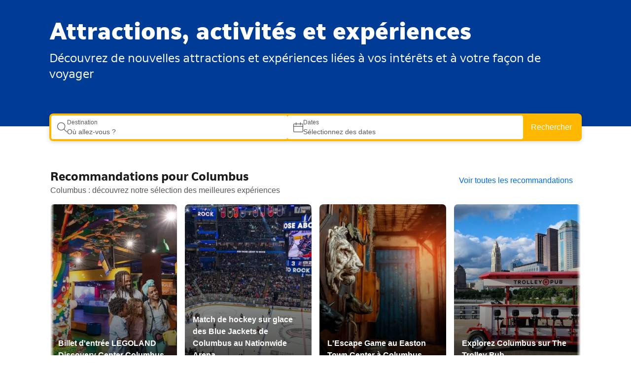

--- FILE ---
content_type: text/html; charset=UTF-8
request_url: https://www.booking.com/attractions/index.fr.html
body_size: 1819
content:
<!DOCTYPE html>
<html lang="en">
<head>
    <meta charset="utf-8">
    <meta name="viewport" content="width=device-width, initial-scale=1">
    <title></title>
    <style>
        body {
            font-family: "Arial";
        }
    </style>
    <script type="text/javascript">
    window.awsWafCookieDomainList = ['booking.com'];
    window.gokuProps = {
"key":"AQIDAHjcYu/GjX+QlghicBgQ/7bFaQZ+m5FKCMDnO+vTbNg96AHf0QDR8N4FZ0BkUn8kcucXAAAAfjB8BgkqhkiG9w0BBwagbzBtAgEAMGgGCSqGSIb3DQEHATAeBglghkgBZQMEAS4wEQQMuq52ahLIzXS391ltAgEQgDujRkBXrrIUjgs1lAsFcu/9kgpI/IuavohSG7yE1BYsDzpFl4iqc4edkSwfTozI/iGO7lnWq3QC9N4X1w==",
          "iv":"D549yQFTGwAAALk3",
          "context":"Qsvts6SXYCkGWWQQRqyZE6Msj7PyAOU7UQE038Lbsvow22YBNRGCcO5H5it306c21L/ZdEu/tzGgj1P2aQMmXiqS/RruEUBYHnWsVvMv3MlU6NX42cxecRHdAj5UFbHFRMwtmTJWRTC3okQ85Eu9i/0L++TE63bDUkdaLWt5e/c1e6ebEbKepfu7oYfnA23MfFVttbD9g4ABmUOBWZd9x2sP0rOmRr13YrZcYE33TK8Ev+EAvUdGxit31lq/cmGzTFAJKPEFp1FJdhr4+1wAe3U0PlwgXheXYckITfJIIINHLsTvO50dGIRUgBwK/6y1FdcCUPUYR10tuQqbAmLwEHNcePo5iFS8x/SKid68USe4zpA+rIQCfQ=="
};
    </script>
    <script src="https://d8c14d4960ca.337f8b16.us-east-2.token.awswaf.com/d8c14d4960ca/a18a4859af9c/f81f84a03d17/challenge.js"></script>
</head>
<body>
    <div id="challenge-container"></div>
    <script type="text/javascript">
        AwsWafIntegration.saveReferrer();
        AwsWafIntegration.checkForceRefresh().then((forceRefresh) => {
            if (forceRefresh) {
                AwsWafIntegration.forceRefreshToken().then(() => {
                    window.location.reload(true);
                });
            } else {
                AwsWafIntegration.getToken().then(() => {
                    window.location.reload(true);
                });
            }
        });
    </script>
    <noscript>
        <h1>JavaScript is disabled</h1>
        In order to continue, we need to verify that you're not a robot.
        This requires JavaScript. Enable JavaScript and then reload the page.
    </noscript>
</body>
</html>

--- FILE ---
content_type: text/html;charset=utf-8
request_url: https://www.booking.com/attractions/index.fr.html
body_size: 89342
content:
<!doctype html>
<html dir="ltr" lang="fr">
  <head>
    <title data-rh="true">Un large choix de visites et d&#x27;activités | Booking.com</title>
    <meta data-rh="true" data-testid="meta-viewport" name="viewport" content="width=device-width, initial-scale=1, maximum-scale=5"/>
    <meta data-rh="true" name="description" content="Profitez des meilleures activités où que vous soyez. Réservez vos billets pour des visites, musées, attractions et plus encore dans le monde entier avec Booking.com."/>
    <meta data-rh="true" name="robots" content="index, follow"/>
    <meta data-rh="true" charset="utf-8"/>
    <meta data-rh="true" http-equiv="X-UA-Compatible" content="IE=Edge"/>
    
    <link nonce="DTkq2Txrc87rcsSLTOiLyw==" data-href="static/css/client.bdd8a0bf.css" data-chunk="client" rel="stylesheet" href="https://cf.bstatic.com/psb/capla/static/css/client.bdd8a0bf.css">
    <link nonce="DTkq2Txrc87rcsSLTOiLyw==" data-href="static/css/d9550d49.7054b52f.chunk.css" data-chunk="App" rel="stylesheet" href="https://cf.bstatic.com/psb/capla/static/css/d9550d49.7054b52f.chunk.css">
    <link nonce="DTkq2Txrc87rcsSLTOiLyw==" data-href="static/css/9a986e6f.e91adb21.chunk.css" data-chunk="bAttractionsProductFrontendCapla-withAssetPreloading-Index-Index" rel="stylesheet" href="https://cf.bstatic.com/psb/capla/static/css/9a986e6f.e91adb21.chunk.css">
    <link nonce="DTkq2Txrc87rcsSLTOiLyw==" data-href="static/css/7c261134.fb53800c.chunk.css" data-chunk="bIamFeComponents-bIamFeComponents-GeniusSignInBannerAttractionsIndex" href="https://cf.bstatic.com/psb/capla/static/css/7c261134.fb53800c.chunk.css" type="text/css" rel="stylesheet">
    <link nonce="DTkq2Txrc87rcsSLTOiLyw==" data-href="static/css/d89a10e5.e65278ae.chunk.css" data-chunk="bWebcorePromotionalComponentService-bWebcorePromotionalComponentService-LaunchSheetAttractionsIndex" href="https://cf.bstatic.com/psb/capla/static/css/d89a10e5.e65278ae.chunk.css" type="text/css" rel="stylesheet">
    <link nonce="DTkq2Txrc87rcsSLTOiLyw==" data-href="static/css/d7f70c43.b99057dd.chunk.css" data-chunk="bMarketingRewardsUiWebComponentService-bMarketingRewardsUiWebComponentService-RewardsLandSheetAttractionsIndex" href="https://cf.bstatic.com/psb/capla/static/css/d7f70c43.b99057dd.chunk.css" type="text/css" rel="stylesheet">
    <link nonce="DTkq2Txrc87rcsSLTOiLyw==" data-href="static/css/02f6e1c9.3bd7443b.chunk.css" data-chunk="bWebShellComponents-bWebShellComponents-AttractionHeader" href="https://cf.bstatic.com/psb/capla/static/css/02f6e1c9.3bd7443b.chunk.css" type="text/css" rel="stylesheet">
    <link nonce="DTkq2Txrc87rcsSLTOiLyw==" data-href="static/css/1c65b09f.94ac45fb.chunk.css" data-chunk="bWebShellComponents-bWebShellComponents-AttractionFooter" href="https://cf.bstatic.com/psb/capla/static/css/1c65b09f.94ac45fb.chunk.css" type="text/css" rel="stylesheet">
    <link data-rh="true" rel="canonical" href="https://www.booking.com/attractions/index.fr.html"/>
    <link data-rh="true" rel="alternate" href="https://www.booking.com/attractions/index.ar.html" hrefLang="ar"/>
    <link data-rh="true" rel="alternate" href="https://www.booking.com/attractions/index.bg.html" hrefLang="bg"/>
    <link data-rh="true" rel="alternate" href="https://www.booking.com/attractions/index.ca.html" hrefLang="ca"/>
    <link data-rh="true" rel="alternate" href="https://www.booking.com/attractions/index.cs.html" hrefLang="cs"/>
    <link data-rh="true" rel="alternate" href="https://www.booking.com/attractions/index.da.html" hrefLang="da"/>
    <link data-rh="true" rel="alternate" href="https://www.booking.com/attractions/index.de.html" hrefLang="de"/>
    <link data-rh="true" rel="alternate" href="https://www.booking.com/attractions/index.el.html" hrefLang="el"/>
    <link data-rh="true" rel="alternate" href="https://www.booking.com/attractions/index.en-gb.html" hrefLang="en-gb"/>
    <link data-rh="true" rel="alternate" href="https://www.booking.com/attractions/index.html" hrefLang="en-us"/>
    <link data-rh="true" rel="alternate" href="https://www.booking.com/attractions/index.es-ar.html" hrefLang="es-ar"/>
    <link data-rh="true" rel="alternate" href="https://www.booking.com/attractions/index.es.html" hrefLang="es"/>
    <link data-rh="true" rel="alternate" href="https://www.booking.com/attractions/index.et.html" hrefLang="et"/>
    <link data-rh="true" rel="alternate" href="https://www.booking.com/attractions/index.fi.html" hrefLang="fi"/>
    <link data-rh="true" rel="alternate" href="https://www.booking.com/attractions/index.fr.html" hrefLang="fr"/>
    <link data-rh="true" rel="alternate" href="https://www.booking.com/attractions/index.he.html" hrefLang="he"/>
    <link data-rh="true" rel="alternate" href="https://www.booking.com/attractions/index.hr.html" hrefLang="hr"/>
    <link data-rh="true" rel="alternate" href="https://www.booking.com/attractions/index.hu.html" hrefLang="hu"/>
    <link data-rh="true" rel="alternate" href="https://www.booking.com/attractions/index.id.html" hrefLang="id"/>
    <link data-rh="true" rel="alternate" href="https://www.booking.com/attractions/index.is.html" hrefLang="is"/>
    <link data-rh="true" rel="alternate" href="https://www.booking.com/attractions/index.it.html" hrefLang="it"/>
    <link data-rh="true" rel="alternate" href="https://www.booking.com/attractions/index.ja.html" hrefLang="ja"/>
    <link data-rh="true" rel="alternate" href="https://www.booking.com/attractions/index.ko.html" hrefLang="ko"/>
    <link data-rh="true" rel="alternate" href="https://www.booking.com/attractions/index.lt.html" hrefLang="lt"/>
    <link data-rh="true" rel="alternate" href="https://www.booking.com/attractions/index.lv.html" hrefLang="lv"/>
    <link data-rh="true" rel="alternate" href="https://www.booking.com/attractions/index.ms.html" hrefLang="ms"/>
    <link data-rh="true" rel="alternate" href="https://www.booking.com/attractions/index.nl.html" hrefLang="nl"/>
    <link data-rh="true" rel="alternate" href="https://www.booking.com/attractions/index.no.html" hrefLang="no"/>
    <link data-rh="true" rel="alternate" href="https://www.booking.com/attractions/index.pl.html" hrefLang="pl"/>
    <link data-rh="true" rel="alternate" href="https://www.booking.com/attractions/index.pt-br.html" hrefLang="pt-br"/>
    <link data-rh="true" rel="alternate" href="https://www.booking.com/attractions/index.pt-pt.html" hrefLang="pt-pt"/>
    <link data-rh="true" rel="alternate" href="https://www.booking.com/attractions/index.ro.html" hrefLang="ro"/>
    <link data-rh="true" rel="alternate" href="https://www.booking.com/attractions/index.ru.html" hrefLang="ru"/>
    <link data-rh="true" rel="alternate" href="https://www.booking.com/attractions/index.sk.html" hrefLang="sk"/>
    <link data-rh="true" rel="alternate" href="https://www.booking.com/attractions/index.sl.html" hrefLang="sl"/>
    <link data-rh="true" rel="alternate" href="https://www.booking.com/attractions/index.sr.html" hrefLang="sr"/>
    <link data-rh="true" rel="alternate" href="https://www.booking.com/attractions/index.sv.html" hrefLang="sv"/>
    <link data-rh="true" rel="alternate" href="https://www.booking.com/attractions/index.th.html" hrefLang="th"/>
    <link data-rh="true" rel="alternate" href="https://www.booking.com/attractions/index.tl.html" hrefLang="tl"/>
    <link data-rh="true" rel="alternate" href="https://www.booking.com/attractions/index.tr.html" hrefLang="tr"/>
    <link data-rh="true" rel="alternate" href="https://www.booking.com/attractions/index.uk.html" hrefLang="uk"/>
    <link data-rh="true" rel="alternate" href="https://www.booking.com/attractions/index.vi.html" hrefLang="vi"/>
    <link data-rh="true" rel="alternate" href="https://www.booking.com/attractions/index.zh-cn.html" hrefLang="zh-cn"/>
    <link data-rh="true" rel="alternate" href="https://www.booking.com/attractions/index.zh-tw.html" hrefLang="zh-tw"/>
    <link data-rh="true" rel="icon" href="https://q-xx.bstatic.com/favicon.ico"/>
    <link nonce="DTkq2Txrc87rcsSLTOiLyw==" rel="preload" as="script" href="https://cf.bstatic.com/psb/capla/static/js/8222ee68.1cf63bd1.chunk.js"  data-chunk="bootstrap" />
    <link nonce="DTkq2Txrc87rcsSLTOiLyw==" rel="preload" as="script" href="https://cf.bstatic.com/psb/capla/static/js/client.98e633ee.js"  data-chunk="client" />
    <link nonce="DTkq2Txrc87rcsSLTOiLyw==" rel="preload" as="script" href="https://cf.bstatic.com/psb/capla/static/js/d9550d49.5e311d7a.chunk.js"  data-chunk="App" />
    <link nonce="DTkq2Txrc87rcsSLTOiLyw==" rel="preload" as="script" href="https://cf.bstatic.com/psb/capla/static/js/9a986e6f.daf8457e.chunk.js"  data-chunk="bAttractionsProductFrontendCapla-withAssetPreloading-Index-Index" />
    
    
  </head>
  <body data-bui-theme="traveller_ex-light" data-capla-fpr="true">
    <div data-capla-component="b-attractions-product-frontend-capla/attractions-wildcard/" data-capla-namespace="b-attractions-product-frontend-caplaEXZXOTMa"><noscript><iframe src="https://www.googletagmanager.com/ns.html?id=GTM-NR85DSNQ" height="0" width="0" style="display:none;visibility:hidden"></iframe></noscript><style data-emotion="css-global 15wiaap">*,*:before,*:after{box-sizing:border-box;}a{color:#006ce4;-webkit-text-decoration:none;text-decoration:none;}a:hover{-webkit-text-decoration:none;text-decoration:none;}body{height:100%;margin:0 auto;}img{border:0;}:focus{outline:4px #ffb700;}h2{padding:0;}#root{height:100%;}::-webkit-search-cancel-button{display:none;}@media print{body{-webkit-transform:scale(0.9);-moz-transform:scale(0.9);-ms-transform:scale(0.9);transform:scale(0.9);}}#react-refresh-overlay{opacity:0.9;bottom:0;top:auto!important;height:60%!important;min-height:60%!important;}style{display:none!important;}body>[data-capla-component^='b-attractions-product-frontend-capla']{min-height:100vh;display:grid;grid-template-rows:auto 1fr auto;grid-template-columns:minmax(0, 1fr);}</style><style data-emotion="css 1arcafk">.css-1arcafk{position:absolute;left:0;top:-100%;margin:8px;z-index:1;background-color:#ffffff;}.css-1arcafk:focus,.css-1arcafk:focus-within{top:0;}</style><div data-testid="bypass-menu" class="css-1arcafk"><a data-testid="skip-to-main-content" href="#maincontent" class="de576f5064 dadb648d92 e8b99df2e6 e2137fc6fd"><div style="--bui_stack_spaced_gap--s:3" class="f6e3a11b0d a19a26a18c a81870d302 ac30880487 e95943ce9b"><div class="aa225776f2 ca9d921c46 d1bc97eb82">Accéder au contenu principal</div></div></a></div><div class="web-shell-header-mfe e661b22b91 a39fb30ec1" data-testid="web-shell-header-mfe"><header class=" Header_root"><div class="b7ef425131"><nav class="Header_bar"><div class="Header_main"><div class="Header_logo"><span data-testid="header-logo"><span class="f8714f73f6"><a data-testid="header-booking-logo" aria-label="Booking.com" href="https://www.booking.com/index.fr.html?aid=304142&amp;label=mkt123sc-562ec8c6-bce0-47ad-a977-98c5937ea6a4&amp;sid=5b692c259775ad7a0d3f436f91e4f7a6" class="de576f5064"><svg xmlns="http://www.w3.org/2000/svg" fill="none" viewBox="0 0 180 30"><path fill="#fff" d="M70.6 2.73999C70.602 2.19808 70.7646 1.66892 71.0673 1.21943C71.3701 0.769947 71.7993 0.420321 72.3007 0.214768C72.8021 0.00921437 73.3532 -0.0430342 73.8843 0.064629C74.4155 0.172292 74.9027 0.435032 75.2845 0.819622C75.6663 1.20421 75.9255 1.69338 76.0293 2.22527C76.133 2.75716 76.0768 3.30788 75.8676 3.80779C75.6584 4.3077 75.3056 4.73434 74.8539 5.03377C74.4022 5.3332 73.8719 5.49197 73.33 5.48999C72.9702 5.48868 72.6141 5.41651 72.2822 5.2776C71.9503 5.13869 71.649 4.93576 71.3955 4.6804C71.1419 4.42504 70.9412 4.12225 70.8047 3.78931C70.6683 3.45637 70.5987 3.09982 70.6 2.73999V2.73999ZM116.5 23.77C117.044 23.772 117.577 23.6124 118.031 23.3114C118.484 23.0104 118.838 22.5816 119.048 22.0793C119.257 21.577 119.313 21.0238 119.208 20.4897C119.103 19.9555 118.842 19.4646 118.458 19.079C118.074 18.6934 117.584 18.4305 117.05 18.3236C116.516 18.2167 115.963 18.2705 115.46 18.4784C114.957 18.6862 114.527 19.0387 114.224 19.4911C113.922 19.9436 113.76 20.4757 113.76 21.02C113.76 21.7476 114.048 22.4456 114.562 22.961C115.075 23.4764 115.772 23.7673 116.5 23.77V23.77ZM25.7 6.72999C24.0129 6.74775 22.3688 7.26426 20.9746 8.21447C19.5805 9.16469 18.4986 10.5061 17.8653 12.0699C17.2319 13.6337 17.0754 15.3499 17.4154 17.0025C17.7554 18.6551 18.5767 20.1701 19.776 21.3569C20.9752 22.5436 22.4988 23.349 24.1548 23.6717C25.8108 23.9944 27.5253 23.8199 29.0824 23.1702C30.6395 22.5205 31.9695 21.4247 32.9051 20.0206C33.8406 18.6166 34.3399 16.9672 34.34 15.28C34.3768 14.1396 34.1778 13.0038 33.7555 11.9438C33.3331 10.8839 32.6965 9.92248 31.8855 9.11989C31.0744 8.3173 30.1064 7.69078 29.0421 7.27955C27.9778 6.86831 26.84 6.68122 25.7 6.72999V6.72999ZM25.7 19.83C23.35 19.83 21.7 17.96 21.7 15.28C21.7 12.6 23.34 10.73 25.7 10.73C28.06 10.73 29.7 12.6 29.7 15.28C29.7 17.96 28.11 19.83 25.7 19.83ZM65.3 15.71C65.1321 15.3716 64.9128 15.0613 64.65 14.79L64.5 14.63L64.66 14.48C64.9116 14.2078 65.1423 13.917 65.35 13.61L69.74 7.05999H64.41L61.1 12.19C60.9586 12.3442 60.782 12.4621 60.5852 12.5334C60.3885 12.6048 60.1774 12.6277 59.97 12.6H59.22V2.90999C59.22 0.979993 58.01 0.709993 56.71 0.709993H54.48V23.58H59.21V16.72H59.65C60.19 16.72 60.56 16.78 60.73 17.08L63.35 21.97C63.5773 22.5089 63.9785 22.9563 64.4895 23.2408C65.0006 23.5253 65.5922 23.6306 66.17 23.54H69.8L67.09 19.07L65.3 15.71ZM88.27 6.68999C87.3747 6.67014 86.4851 6.83782 85.6584 7.18226C84.8318 7.5267 84.0863 8.04028 83.47 8.68999L83.18 8.97999L83.08 8.57999C82.9261 8.08803 82.6021 7.66692 82.166 7.39207C81.7299 7.11723 81.2102 7.0066 80.7 7.07999H78.57V23.57H83.29V15.97C83.275 15.2919 83.373 14.6159 83.58 13.97C83.7979 13.1302 84.2923 12.3883 84.9836 11.8639C85.6748 11.3396 86.5225 11.0634 87.39 11.08C88.85 11.08 89.39 11.85 89.39 13.86V21.05C89.335 21.3921 89.3619 21.7424 89.4686 22.072C89.5753 22.4017 89.7586 22.7013 90.0036 22.9463C90.2487 23.1914 90.5483 23.3747 90.878 23.4814C91.2076 23.5881 91.5579 23.615 91.9 23.56H94.12V13.07C94.15 8.89999 92.12 6.68999 88.27 6.68999V6.68999ZM73.39 7.05999H71.17V23.58H75.87V9.57999C75.9234 9.24041 75.8964 8.89304 75.7913 8.56576C75.6862 8.23848 75.5058 7.94038 75.2647 7.69537C75.0236 7.45037 74.7284 7.26527 74.4028 7.15493C74.0773 7.04459 73.7304 7.01208 73.39 7.05999V7.05999ZM44.16 6.72999C42.4729 6.74775 40.8288 7.26426 39.4346 8.21447C38.0405 9.16469 36.9586 10.5061 36.3253 12.0699C35.6919 13.6337 35.5354 15.3499 35.8754 17.0025C36.2154 18.6551 37.0367 20.1701 38.236 21.3569C39.4352 22.5436 40.9588 23.349 42.6148 23.6717C44.2708 23.9944 45.9853 23.8199 47.5424 23.1702C49.0995 22.5205 50.4295 21.4247 51.3651 20.0206C52.3006 18.6166 52.7999 16.9672 52.8 15.28C52.8368 14.1396 52.6378 13.0038 52.2155 11.9438C51.7931 10.8839 51.1565 9.92248 50.3455 9.11989C49.5344 8.3173 48.5664 7.69078 47.5021 7.27955C46.4378 6.86831 45.3 6.68122 44.16 6.72999V6.72999ZM44.16 19.83C41.81 19.83 40.16 17.96 40.16 15.28C40.16 12.6 41.8 10.73 44.16 10.73C46.52 10.73 48.16 12.6 48.16 15.28C48.16 17.96 46.57 19.83 44.16 19.83ZM144.89 6.72999C143.203 6.74775 141.559 7.26426 140.165 8.21447C138.77 9.16469 137.689 10.5061 137.055 12.0699C136.422 13.6337 136.265 15.3499 136.605 17.0025C136.945 18.6551 137.767 20.1701 138.966 21.3569C140.165 22.5436 141.689 23.349 143.345 23.6717C145.001 23.9944 146.715 23.8199 148.272 23.1702C149.829 22.5205 151.16 21.4247 152.095 20.0206C153.031 18.6166 153.53 16.9672 153.53 15.28C153.567 14.1396 153.368 13.0038 152.945 11.9438C152.523 10.8839 151.887 9.92248 151.075 9.11989C150.264 8.3173 149.296 7.69078 148.232 7.27955C147.168 6.86831 146.03 6.68122 144.89 6.72999V6.72999ZM144.89 19.83C142.54 19.83 140.89 17.96 140.89 15.28C140.89 12.6 142.53 10.73 144.89 10.73C147.25 10.73 148.89 12.6 148.89 15.28C148.89 17.96 147.3 19.83 144.89 19.83ZM109.74 7.01999C109.356 6.98285 108.97 7.05749 108.627 7.23491C108.285 7.41233 108.001 7.68497 107.81 8.01999L107.69 8.26999L107.47 8.07999C106.253 7.08344 104.711 6.57072 103.14 6.63999C98.75 6.63999 95.78 9.94999 95.78 14.87C95.78 19.79 98.85 23.22 103.23 23.22C104.521 23.2791 105.795 22.9061 106.85 22.16L107.21 21.88V22.34C107.21 24.55 105.78 25.77 103.21 25.77C102.131 25.755 101.062 25.5555 100.05 25.18C99.8562 25.0813 99.6419 25.0295 99.4244 25.0287C99.2069 25.0279 98.9923 25.0782 98.7977 25.1754C98.6032 25.2727 98.4342 25.4143 98.3043 25.5887C98.1745 25.7632 98.0874 25.9657 98.05 26.18L97.14 28.46L97.47 28.63C99.2593 29.5195 101.232 29.9783 103.23 29.97C107.23 29.97 111.9 27.91 111.9 22.14V7.01999H109.74ZM104.06 19.11C101.5 19.11 100.58 16.86 100.58 14.76C100.58 13.83 100.81 10.76 103.81 10.76C105.3 10.76 107.3 11.18 107.3 14.86C107.3 18.38 105.54 19.11 104.06 19.11ZM13.09 11.85L12.4 11.47L13 10.97C13.6103 10.4334 14.0951 9.76919 14.42 9.02435C14.7449 8.27951 14.9019 7.47231 14.88 6.65999C14.88 3.05999 12.09 0.739993 7.79 0.739993H2.31C1.69606 0.762953 1.11431 1.02048 0.684566 1.45953C0.254821 1.89857 0.00981021 2.48571 0 3.09999L0 23.5H7.88C12.67 23.5 15.77 20.89 15.77 16.84C15.8104 15.8446 15.583 14.8566 15.1116 13.9789C14.6403 13.1012 13.9421 12.3661 13.09 11.85V11.85ZM4.37 6.07999C4.37 5.01999 4.82 4.51999 5.8 4.45999H7.8C8.16093 4.42761 8.52456 4.47504 8.8651 4.59892C9.20565 4.7228 9.51476 4.9201 9.77052 5.17681C10.0263 5.43353 10.2224 5.74338 10.345 6.08438C10.4676 6.42538 10.5137 6.78919 10.48 7.14999C10.5194 7.51629 10.4791 7.88679 10.3616 8.23598C10.2442 8.58517 10.0524 8.90477 9.79964 9.17277C9.54684 9.44077 9.23898 9.65082 8.89723 9.78844C8.55549 9.92606 8.18798 9.988 7.82 9.96999H4.37V6.07999ZM8.2 19.64H4.37V15.06C4.37 14.06 4.76 13.57 5.59 13.45H8.2C8.99043 13.4949 9.7337 13.8406 10.2774 14.4161C10.8211 14.9916 11.124 15.7533 11.124 16.545C11.124 17.3367 10.8211 18.0984 10.2774 18.6739C9.7337 19.2494 8.99043 19.595 8.2 19.64ZM174.53 6.73999C173.558 6.74366 172.6 6.96575 171.726 7.38984C170.852 7.81393 170.084 8.42915 169.48 9.18999L169.14 9.62999L168.87 9.13999C168.437 8.355 167.787 7.71128 166.998 7.2857C166.209 6.86012 165.314 6.67067 164.42 6.73999C163.604 6.75328 162.798 6.93308 162.054 7.26838C161.309 7.60368 160.641 8.08742 160.09 8.68999L159.65 9.16999L159.48 8.53999C159.323 8.07152 159.008 7.67282 158.587 7.41334C158.167 7.15386 157.669 7.05005 157.18 7.11999H155.18V23.57H159.64V16.31C159.646 15.6629 159.727 15.0187 159.88 14.39C160.31 12.63 161.49 10.74 163.47 10.93C164.69 11.05 165.29 11.99 165.29 13.82V23.57H169.81V16.31C169.791 15.6345 169.875 14.9601 170.06 14.31C170.42 12.64 171.65 10.92 173.56 10.92C174.94 10.92 175.45 11.7 175.45 13.81V21.17C175.45 22.83 176.19 23.57 177.85 23.57H180V13.07C180 8.86999 178.15 6.73999 174.53 6.73999ZM133.69 17.86C132.51 19.095 130.913 19.8471 129.21 19.97C128.593 20.0073 127.974 19.914 127.395 19.6962C126.816 19.4784 126.29 19.141 125.85 18.706C125.41 18.271 125.067 17.7482 124.843 17.1716C124.619 16.5951 124.519 15.9778 124.55 15.36C124.498 14.7504 124.575 14.1365 124.776 13.5588C124.978 12.981 125.299 12.4524 125.719 12.0076C126.14 11.5629 126.649 11.212 127.215 10.978C127.78 10.744 128.388 10.6322 129 10.65C129.84 10.65 130.8 10.95 130.95 11.46V11.55C131.048 11.8986 131.258 12.2056 131.547 12.424C131.835 12.6425 132.188 12.7605 132.55 12.76H135V10.61C135 7.76999 131.39 6.73999 129 6.73999C123.81 6.73999 120 10.37 120 15.35C120 20.33 123.73 23.97 128.86 23.97C130.178 23.9562 131.479 23.6722 132.683 23.1355C133.887 22.5989 134.969 21.821 135.86 20.85L134 17.58L133.69 17.86Z"></path></svg></a></span></span></div></div><div style="--bui_stack_spaced_gap--s:2" class="f6e3a11b0d a19a26a18c a81870d302 faf6ceb00b e95943ce9b"><span class="a297f43545"><button aria-haspopup="dialog" data-testid="header-currency-picker-trigger" aria-label="Tarifs en Dollar des États-Unis" type="button" class="de576f5064 b46cd7aad7 e26a59bb37 dda427e6b5 acb3638563"><span class="ca2ca5203b">USD</span></button></span><span class="a297f43545"><button aria-haspopup="dialog" data-testid="header-language-picker-trigger" aria-label="Langue : Français" type="button" class="de576f5064 b46cd7aad7 e26a59bb37 dda427e6b5 acb3638563"><span class="ca2ca5203b"><div style="--bui_box_spaced_padding--s:0" class="c3bdfd4ac2 b96c49a28c c256f1a28a a18a170653 c82b1db4f9 ba98511f54"><picture class="b7a691c583 f5c8371996" style="--bui_image_width--s:100%;--bui_image_height--s:100%"><img class="f6c12c77eb c0e44985a8 c09abd8a52 ca3dad4476" src="https://t-cf.bstatic.com/design-assets/assets/v3.174.0/images-flags/Fr@3x.png" alt="" role="presentation" loading="lazy"/></picture></div></span></button></span><span class="a297f43545"><a aria-label="Service Clients" data-testid="header-help-center" href="https://www.booking.com/attractions/index.fr.html?aid=304142&amp;label=mkt123sc-562ec8c6-bce0-47ad-a977-98c5937ea6a4&amp;modal=ask-question-form&amp;sid=5b692c259775ad7a0d3f436f91e4f7a6" class="de576f5064 b46cd7aad7 e26a59bb37 c295306d66 dda427e6b5 acb3638563"><span class="ec1ff2f0cb"><span class="fc70cba028 e2a1cd6bfe" aria-hidden="true"><svg xmlns="http://www.w3.org/2000/svg" viewBox="0 0 24 24" width="50px"><path d="M9.75 9a2.25 2.25 0 1 1 3 2.122 2.25 2.25 0 0 0-1.5 2.122v1.006a.75.75 0 0 0 1.5 0v-1.006c0-.318.2-.602.5-.708A3.75 3.75 0 1 0 8.25 9a.75.75 0 1 0 1.5 0M12 16.5a1.125 1.125 0 1 0 0 2.25 1.125 1.125 0 0 0 0-2.25.75.75 0 0 0 0 1.5.375.375 0 1 1 0-.75.375.375 0 0 1 0 .75.75.75 0 0 0 0-1.5M22.5 12c0 5.799-4.701 10.5-10.5 10.5S1.5 17.799 1.5 12 6.201 1.5 12 1.5 22.5 6.201 22.5 12m1.5 0c0-6.627-5.373-12-12-12S0 5.373 0 12s5.373 12 12 12 12-5.373 12-12"></path></svg></span></span></a></span><a data-testid="header-sign-up-button" aria-label="S’inscrire." href="https://secure.booking.com/attractions/login.html?aid=304142&amp;label=mkt123sc-562ec8c6-bce0-47ad-a977-98c5937ea6a4&amp;prompt=register&amp;sid=5b692c259775ad7a0d3f436f91e4f7a6" class="de576f5064 b46cd7aad7 d0a01e3d83 c7a901b0e7 bbf83acb81 js-header-login-link"><span class="ca2ca5203b">S&#x27;inscrire</span></a><div class="e1e158e66b ce103e449e"><a data-testid="header-sign-in-button" aria-label="Se connecter" href="https://secure.booking.com/attractions/login.html?aid=304142&amp;label=mkt123sc-562ec8c6-bce0-47ad-a977-98c5937ea6a4&amp;prompt=signin&amp;redirect_uri=https%3A%2F%2Fwww.booking.com%2Fattractions%2Findex.fr.html&amp;sid=5b692c259775ad7a0d3f436f91e4f7a6" class="de576f5064 b46cd7aad7 d0a01e3d83 c7a901b0e7 bbf83acb81 js-header-login-link"><span class="ca2ca5203b">Se connecter</span></a></div></div></nav><nav data-testid="header-xpb" aria-label="Que recherchez-vous ?" aria-owns="accommodations flights packages cars cruises attractions airport_taxis" class="d24b1ed1cf Header_tab d731d67377 b8f0d75194"><div class="f45162dfea e00310f0e5"><ul class="c4a6e8e871" role="menubar"><li role="none" class="ddb4fbcb64"><a id="accommodations" role="menuitem" tabindex="-1" href="https://www.booking.com/index.fr.html?aid=304142&amp;label=mkt123sc-562ec8c6-bce0-47ad-a977-98c5937ea6a4&amp;selected_currency=USD&amp;sid=5b692c259775ad7a0d3f436f91e4f7a6" class="de576f5064 f63e3c83f3 e7f2b1a356"><span style="--bui_stack_spaced_gap--s:2" class="f6e3a11b0d a19a26a18c a81870d302 a5a81c5b1f e95943ce9b"><span class="fc70cba028 be75a65a99 e2a1cd6bfe c8605fc002" aria-hidden="true"><svg xmlns="http://www.w3.org/2000/svg" viewBox="0 0 24 24" width="50px"><path d="M2.75 12h18.5c.69 0 1.25.56 1.25 1.25V18l.75-.75H.75l.75.75v-4.75c0-.69.56-1.25 1.25-1.25m0-1.5A2.75 2.75 0 0 0 0 13.25V18c0 .414.336.75.75.75h22.5A.75.75 0 0 0 24 18v-4.75a2.75 2.75 0 0 0-2.75-2.75zM0 18v3a.75.75 0 0 0 1.5 0v-3A.75.75 0 0 0 0 18m22.5 0v3a.75.75 0 0 0 1.5 0v-3a.75.75 0 0 0-1.5 0m-.75-6.75V4.5a2.25 2.25 0 0 0-2.25-2.25h-15A2.25 2.25 0 0 0 2.25 4.5v6.75a.75.75 0 0 0 1.5 0V4.5a.75.75 0 0 1 .75-.75h15a.75.75 0 0 1 .75.75v6.75a.75.75 0 0 0 1.5 0m-13.25-3h7a.25.25 0 0 1 .25.25v2.75l.75-.75h-9l.75.75V8.5a.25.25 0 0 1 .25-.25m0-1.5A1.75 1.75 0 0 0 6.75 8.5v2.75c0 .414.336.75.75.75h9a.75.75 0 0 0 .75-.75V8.5a1.75 1.75 0 0 0-1.75-1.75z"></path></svg></span><div class="ca9d921c46"><span class="b99b6ef58f">Séjours</span></div></span></a></li><li role="none" class="ddb4fbcb64"><a id="flights" role="menuitem" tabindex="-1" href="https://booking.com/pxgo?token=[base64]&amp;aid=304142&amp;label=mkt123sc-562ec8c6-bce0-47ad-a977-98c5937ea6a4&amp;lang=fr&amp;url=https%3A%2F%2Fbooking.kayak.com%2Fin%3Fsid%3D5b692c259775ad7a0d3f436f91e4f7a6%26mc%3DUSD%26bdclc%3Dfr%26p%3Dsearchbox_link%26a%3Dbdc%252Fsearchbox" class="de576f5064 f63e3c83f3 e7f2b1a356"><span style="--bui_stack_spaced_gap--s:2" class="f6e3a11b0d a19a26a18c a81870d302 a5a81c5b1f e95943ce9b"><span class="fc70cba028 be75a65a99 e2a1cd6bfe c8605fc002" aria-hidden="true"><svg xmlns="http://www.w3.org/2000/svg" viewBox="0 0 24 24" width="50px"><path d="m20.505 7.5-15.266.022.672.415-1.1-2.2a.75.75 0 0 0-.638-.414l-2.293-.1C.82 5.228-.003 6.06.003 7.083c.002.243.051.484.146.709l2.072 4.68a2.95 2.95 0 0 0 2.701 1.778h4.043l-.676-1.075-2.484 5.168A1.83 1.83 0 0 0 7.449 21h2.099a1.85 1.85 0 0 0 1.419-.664l5.165-6.363-.582.277h4.956c1.82.09 3.399-1.341 3.49-3.198l.004-.134a3.426 3.426 0 0 0-3.44-3.419l-.074.001zm.02 1.5h.042a1.924 1.924 0 0 1 1.933 1.914l-.002.065a1.866 1.866 0 0 1-1.955 1.772l-4.993-.001a.75.75 0 0 0-.582.277l-5.16 6.355a.35.35 0 0 1-.26.118h-2.1a.336.336 0 0 1-.3-.49l2.493-5.185a.75.75 0 0 0-.676-1.075H4.924a1.45 1.45 0 0 1-1.328-.878l-2.07-4.676a.35.35 0 0 1 .326-.474l2.255.1-.638-.415 1.1 2.2a.75.75 0 0 0 .672.415L20.507 9zm-4.202-1.24-2.992-4.02A1.85 1.85 0 0 0 11.85 3H9.783a1.85 1.85 0 0 0-1.654 2.672l1.439 2.91a.75.75 0 0 0 1.344-.664l-1.44-2.911a.35.35 0 0 1 .312-.507h2.066a.35.35 0 0 1 .279.14l2.99 4.017a.75.75 0 1 0 1.203-.896z"></path></svg></span><div class="ca9d921c46"><span class="b99b6ef58f">Vols</span></div></span></a></li><li role="none" class="ddb4fbcb64"><a id="packages" role="menuitem" tabindex="-1" href="https://www.booking.com/packages.html?aid=304142&amp;label=mkt123sc-562ec8c6-bce0-47ad-a977-98c5937ea6a4&amp;sid=5b692c259775ad7a0d3f436f91e4f7a6&amp;selected_currency=USD" class="de576f5064 f63e3c83f3 e7f2b1a356"><span style="--bui_stack_spaced_gap--s:2" class="f6e3a11b0d a19a26a18c a81870d302 a5a81c5b1f e95943ce9b"><span class="fc70cba028 be75a65a99 e2a1cd6bfe c8605fc002" aria-hidden="true"><svg xmlns="http://www.w3.org/2000/svg" viewBox="0 0 24 24" width="50px" data-rtl-flip="true"><path d="M6.306 17.25a8.25 8.25 0 1 1 11.69-7.502.75.75 0 1 0 1.5 0A9.75 9.75 0 0 0 13.812.889C8.917-1.356 3.13.791.884 5.685-1.36 10.58.786 16.367 5.68 18.613a.75.75 0 0 0 .626-1.364zM3.756 3.5l5.28 2a.75.75 0 0 1 .475.851l-.313 1.57a.75.75 0 0 1-.554.58l-2.08.518a.75.75 0 0 0-.514.45l-1.154 2.884a2.24 2.24 0 0 1-.84 1.037l-1.84 1.263a.75.75 0 1 0 .85 1.236l1.83-1.257a3.73 3.73 0 0 0 1.393-1.722l1.153-2.884-.514.449 2.079-.52a2.25 2.25 0 0 0 1.661-1.74l.314-1.57a2.25 2.25 0 0 0-1.417-2.548l-5.277-2A.75.75 0 1 0 3.756 3.5m11.565-.57-1.467 2.926a2.25 2.25 0 0 0-.122 1.718l.557 1.663a.75.75 0 1 0 1.422-.476L15.154 7.1a.75.75 0 0 1 .041-.572l1.466-2.924a.75.75 0 1 0-1.34-.672zm7.175 16.192v2.625a.75.75 0 0 1-.75.75h-10.5a.75.75 0 0 1-.75-.75v-5.25a.75.75 0 0 1 .75-.75h10.5a.75.75 0 0 1 .75.75zm1.5 0v-2.625a2.25 2.25 0 0 0-2.25-2.25h-10.5a2.25 2.25 0 0 0-2.25 2.25v5.25a2.25 2.25 0 0 0 2.25 2.25h10.5a2.25 2.25 0 0 0 2.25-2.25zm-12-4.125v8.25a.75.75 0 0 0 1.5 0v-8.25a.75.75 0 0 0-1.5 0m7.5 0v8.25a.75.75 0 0 0 1.5 0v-8.25a.75.75 0 0 0-1.5 0m-4.5.002v-.75a1.5 1.5 0 0 1 3 0V15a.75.75 0 0 0 1.5 0v-.75a3 3 0 1 0-6 0V15a.75.75 0 0 0 1.5 0z"></path></svg></span><div class="ca9d921c46"><span class="b99b6ef58f">Vol + hôtel</span></div></span></a></li><li role="none" class="ddb4fbcb64"><a id="cars" role="menuitem" tabindex="-1" href="https://www.booking.com/cars/index.fr.html?aid=304142&amp;label=mkt123sc-562ec8c6-bce0-47ad-a977-98c5937ea6a4&amp;adplat=cross_product_bar&amp;selected_currency=USD&amp;sid=5b692c259775ad7a0d3f436f91e4f7a6" class="de576f5064 f63e3c83f3 e7f2b1a356"><span style="--bui_stack_spaced_gap--s:2" class="f6e3a11b0d a19a26a18c a81870d302 a5a81c5b1f e95943ce9b"><span class="fc70cba028 be75a65a99 e2a1cd6bfe c8605fc002" aria-hidden="true"><svg xmlns="http://www.w3.org/2000/svg" viewBox="0 0 24 24" width="50px"><path d="m21.684 9.443-1.7-3.79c-.42-1.128-1.542-1.905-2.794-1.903H6.809a3 3 0 0 0-2.811 1.947L2.316 9.443a.75.75 0 1 0 1.368.614l1.7-3.79c.238-.63.798-1.018 1.424-1.017h10.383a1.5 1.5 0 0 1 1.407.973l1.718 3.834a.75.75 0 1 0 1.368-.614M.75 16.468V18a2.25 2.25 0 0 0 4.5 0v-1.5a.75.75 0 0 0-1.5 0V18a.75.75 0 0 1-1.5 0v-1.532a.75.75 0 0 0-1.5 0m21 0V18a.75.75 0 0 1-1.5 0v-1.5a.75.75 0 0 0-1.5 0V18a2.25 2.25 0 0 0 4.5 0v-1.532a.75.75 0 0 0-1.5 0M19.875 13.5a.375.375 0 0 1-.375-.375.75.75 0 0 0 1.5 0c0-.621-.504-1.125-1.125-1.125a.75.75 0 0 0 0 1.5m.375-.375a.375.375 0 0 1-.375.375.75.75 0 0 0 0-1.5c-.621 0-1.125.504-1.125 1.125a.75.75 0 0 0 1.5 0m-.375-.375c.207 0 .375.168.375.375a.75.75 0 0 0-1.5 0c0 .621.504 1.125 1.125 1.125a.75.75 0 0 0 0-1.5m-.375.375c0-.207.168-.375.375-.375a.75.75 0 0 0 0 1.5c.621 0 1.125-.504 1.125-1.125a.75.75 0 0 0-1.5 0M4.125 12C3.504 12 3 12.504 3 13.125a.75.75 0 0 0 1.5 0 .375.375 0 0 1-.375.375.75.75 0 0 0 0-1.5m1.125 1.125c0-.621-.504-1.125-1.125-1.125a.75.75 0 0 0 0 1.5.375.375 0 0 1-.375-.375.75.75 0 0 0 1.5 0M4.125 14.25c.621 0 1.125-.504 1.125-1.125a.75.75 0 0 0-1.5 0c0-.207.168-.375.375-.375a.75.75 0 0 0 0 1.5M3 13.125c0 .621.504 1.125 1.125 1.125a.75.75 0 0 0 0-1.5c.207 0 .375.168.375.375a.75.75 0 0 0-1.5 0M2.75 10.5h18.5c.69 0 1.25.56 1.25 1.25v3.75a.25.25 0 0 1-.25.25H1.75a.25.25 0 0 1-.25-.25v-3.75c0-.69.56-1.25 1.25-1.25m0-1.5A2.75 2.75 0 0 0 0 11.75v3.75c0 .966.784 1.75 1.75 1.75h20.5A1.75 1.75 0 0 0 24 15.5v-3.75A2.75 2.75 0 0 0 21.25 9z"></path></svg></span><div class="ca9d921c46"><span class="b99b6ef58f">Voitures de location</span></div></span></a></li><li role="none" class="ddb4fbcb64"><a id="cruises" role="menuitem" tabindex="-1" href="https://booking.com/pxgo?token=[base64]&amp;aid=304142&amp;url=https%3A%2F%2Fcruises.booking.com%2F%3Fsid%3D5b692c259775ad7a0d3f436f91e4f7a6%26label%3Dmkt123sc-562ec8c6-bce0-47ad-a977-98c5937ea6a4%26aid%3D304142%26uvi%3D00697046623074eca970d1aebd55b54e15&amp;lang=fr&amp;label=mkt123sc-562ec8c6-bce0-47ad-a977-98c5937ea6a4" class="de576f5064 f63e3c83f3 e7f2b1a356"><span style="--bui_stack_spaced_gap--s:2" class="f6e3a11b0d a19a26a18c a81870d302 a5a81c5b1f e95943ce9b"><span class="fc70cba028 be75a65a99 e2a1cd6bfe c8605fc002" aria-hidden="true"><svg xmlns="http://www.w3.org/2000/svg" viewBox="0 0 24 24" width="50px"><path d="M18.75 13.548V8.263A3.75 3.75 0 0 0 15 4.513H9a3.75 3.75 0 0 0-3.75 3.75v5.285a.75.75 0 0 0 1.5 0V8.263A2.25 2.25 0 0 1 9 6.013h6a2.25 2.25 0 0 1 2.25 2.25v5.285a.75.75 0 0 0 1.5 0m4.029 1.104-9.943-3.978a2.25 2.25 0 0 0-1.671 0L1.22 14.652a.75.75 0 1 0 .558 1.392l9.943-3.978a.75.75 0 0 1 .556 0l9.943 3.978a.75.75 0 1 0 .558-1.392zm-20.132.19 1.59 4.76a.75.75 0 1 0 1.422-.476l-1.59-4.76a.75.75 0 1 0-1.422.476m10.103 3.921v-7.5a.75.75 0 0 0-1.5 0v7.5a.75.75 0 0 0 1.5 0m7.18-4.397-1.662 4.977a.75.75 0 1 0 1.422.476l1.663-4.977a.75.75 0 1 0-1.422-.476zm-.004 2.52-7.647-3.06a.75.75 0 0 0-.558 0l-7.647 3.06a.75.75 0 0 0 .558 1.392l7.647-3.059h-.558l7.647 3.06a.75.75 0 0 0 .558-1.393M.658 24.007a6.26 6.26 0 0 0 5.112-1.704l-1.077-.037a5.297 5.297 0 0 0 7.864 0L12 21.763l-.557.503a5.297 5.297 0 0 0 7.864 0l-.557-.503-.52.54a6.26 6.26 0 0 0 5.112 1.704.75.75 0 1 0-.184-1.488 4.76 4.76 0 0 1-3.888-1.296.75.75 0 0 0-1.077.037 3.797 3.797 0 0 1-5.637 0 .75.75 0 0 0-1.113 0 3.797 3.797 0 0 1-5.637 0 .75.75 0 0 0-1.076-.037 4.76 4.76 0 0 1-3.888 1.296.75.75 0 1 0-.184 1.488M9 9.013h6a.75.75 0 0 0 0-1.5H9a.75.75 0 0 0 0 1.5m5.25-7.5a1.5 1.5 0 0 0-1.5-1.5h-1.5a1.5 1.5 0 0 0-1.5 1.5v3.75c0 .414.336.75.75.75h3a.75.75 0 0 0 .75-.75zm-1.5 0v3.75l.75-.75h-3l.75.75v-3.75z"></path></svg></span><div class="ca9d921c46"><span class="b99b6ef58f">Croisières</span></div></span></a></li><li role="none" class="ddb4fbcb64 c857e7fdc3"><a id="attractions" role="menuitem" aria-current="page" tabindex="0" href="https://www.booking.com/attractions/index.fr.html?aid=304142&amp;label=mkt123sc-562ec8c6-bce0-47ad-a977-98c5937ea6a4&amp;selected_currency=USD&amp;sid=5b692c259775ad7a0d3f436f91e4f7a6&amp;source=cross_product_header_link" class="de576f5064 f63e3c83f3 e7f2b1a356"><span style="--bui_stack_spaced_gap--s:2" class="f6e3a11b0d a19a26a18c a81870d302 a5a81c5b1f e95943ce9b"><span class="fc70cba028 be75a65a99 e2a1cd6bfe c8605fc002" aria-hidden="true"><svg xmlns="http://www.w3.org/2000/svg" viewBox="0 0 24 24" width="50px"><path d="M13.5 3a1.5 1.5 0 1 1-3 0 1.5 1.5 0 0 1 3 0M15 3a3 3 0 1 0-6 0 3 3 0 0 0 6 0m6 4.5a1.5 1.5 0 1 1-3 0 1.5 1.5 0 0 1 3 0m1.5 0a3 3 0 1 0-6 0 3 3 0 0 0 6 0M6 7.5a1.5 1.5 0 1 1-3 0 1.5 1.5 0 0 1 3 0m1.5 0a3 3 0 1 0-6 0 3 3 0 0 0 6 0M21 15a1.5 1.5 0 1 1-3 0 1.5 1.5 0 0 1 3 0m1.5 0a3 3 0 1 0-6 0 3 3 0 0 0 6 0m-9-3.75a1.5 1.5 0 1 1-3 0 1.5 1.5 0 0 1 3 0m1.5 0a3 3 0 1 0-6 0 3 3 0 0 0 6 0M6 15a1.5 1.5 0 1 1-3 0 1.5 1.5 0 0 1 3 0m1.5 0a3 3 0 1 0-6 0 3 3 0 0 0 6 0m10.066 1.277a7.5 7.5 0 0 1-3.077 2.05.75.75 0 0 0 .498 1.415 9 9 0 0 0 3.693-2.46.75.75 0 1 0-1.114-1.005m1.798-6.466c.177.922.183 1.869.015 2.792a.75.75 0 1 0 1.476.268c.2-1.106.194-2.24-.019-3.344a.75.75 0 1 0-1.472.284m-5.337-5.784a7.5 7.5 0 0 1 3.54 2.196.75.75 0 0 0 1.113-1.004 9 9 0 0 0-4.247-2.636.75.75 0 1 0-.406 1.444M6.434 6.223a7.5 7.5 0 0 1 3.539-2.196.75.75 0 1 0-.406-1.444A9 9 0 0 0 5.32 5.219a.75.75 0 0 0 1.114 1.004M4.636 12.69a7.6 7.6 0 0 1 0-2.878.75.75 0 1 0-1.472-.284 9.1 9.1 0 0 0 0 3.446.75.75 0 0 0 1.472-.284m4.876 5.639a7.5 7.5 0 0 1-3.035-2.005.75.75 0 0 0-1.106 1.014 9 9 0 0 0 3.641 2.405.75.75 0 1 0 .5-1.414M7.31 21.872A1.5 1.5 0 0 0 8.672 24h6.656a1.5 1.5 0 0 0 1.362-2.128l-3.314-8.217c-.361-.785-1.252-1.114-2.005-.767a1.5 1.5 0 0 0-.733.734l-3.343 8.283zm1.377.595 3.328-8.25-.015.033 3.313 8.217.015.033H8.672z"></path></svg></span><div class="ca9d921c46"><span class="b99b6ef58f">Attractions</span></div></span></a></li><li role="none" class="ddb4fbcb64"><a id="airport_taxis" role="menuitem" tabindex="-1" href="https://www.booking.com/taxi/index.fr.html?aid=304142&amp;label=mkt123sc-562ec8c6-bce0-47ad-a977-98c5937ea6a4&amp;adplat=cross_product_bar&amp;selected_currency=USD&amp;sid=5b692c259775ad7a0d3f436f91e4f7a6" class="de576f5064 f63e3c83f3 e7f2b1a356"><span style="--bui_stack_spaced_gap--s:2" class="f6e3a11b0d a19a26a18c a81870d302 a5a81c5b1f e95943ce9b"><span class="fc70cba028 be75a65a99 e2a1cd6bfe c8605fc002" aria-hidden="true"><svg xmlns="http://www.w3.org/2000/svg" viewBox="0 0 24 24" width="50px"><path d="M21.75 15.5V8a.75.75 0 0 0-1.5 0v7.5a.75.75 0 0 0 1.5 0m-16.5 0V8a.75.75 0 0 0-1.5 0v7.5a.75.75 0 0 0 1.5 0M3 8.75h3a.75.75 0 0 0 0-1.5H3a.75.75 0 0 0 0 1.5m6.75 6.75v-6a.75.75 0 0 1 1.5 0v6a.75.75 0 0 0 1.5 0v-6a2.25 2.25 0 0 0-4.5 0v6a.75.75 0 0 0 1.5 0M9 13.25h3a.75.75 0 0 0 0-1.5H9a.75.75 0 0 0 0 1.5m5.304-4.971 3 7.5a.75.75 0 0 0 1.392-.557l-3-7.5a.75.75 0 0 0-1.392.557m3-.558-3 7.5a.75.75 0 0 0 1.392.557l3-7.5a.75.75 0 0 0-1.392-.557M.75 5h22.5a.75.75 0 0 0 0-1.5H.75a.75.75 0 0 0 0 1.5m0 15h22.5a.75.75 0 0 0 0-1.5H.75a.75.75 0 0 0 0 1.5"></path></svg></span><div class="ca9d921c46"><span class="b99b6ef58f">Taxis aéroport</span></div></span></a></li><li class="ddb4fbcb64 b908223875" role="presentation"><span class="a297f43545"><button aria-expanded="false" class="f63e3c83f3" type="button" aria-hidden="true">Plus<span class="fc70cba028 b1bcc387ce ca6ff50764 c8605fc002" aria-hidden="true"><svg xmlns="http://www.w3.org/2000/svg" viewBox="0 0 24 24" width="50px"><path d="M12 20.09a1.24 1.24 0 0 1-.88-.36L6 14.61a.75.75 0 1 1 1.06-1.06L12 18.49l4.94-4.94A.75.75 0 0 1 18 14.61l-5.12 5.12a1.24 1.24 0 0 1-.88.36m6-9.46a.75.75 0 0 0 0-1.06l-5.12-5.11a1.24 1.24 0 0 0-1.754-.006l-.006.006L6 9.57a.75.75 0 0 0 0 1.06.74.74 0 0 0 1.06 0L12 5.7l4.94 4.93a.73.73 0 0 0 .53.22c.2 0 .39-.078.53-.22"></path></svg></span></button></span></li></ul></div></nav></div></header></div><div dir="ltr"><style data-emotion="css 11qaa1z">.css-11qaa1z{display:-webkit-box;display:-webkit-flex;display:-ms-flexbox;display:flex;-webkit-flex-direction:column;-ms-flex-direction:column;flex-direction:column;-webkit-box-flex-wrap:nowrap;-webkit-flex-wrap:nowrap;-ms-flex-wrap:nowrap;flex-wrap:nowrap;-webkit-box-flex:1;-webkit-flex-grow:1;-ms-flex-positive:1;flex-grow:1;-webkit-flex-shrink:0;-ms-flex-negative:0;flex-shrink:0;}</style><main id="maincontent" style="--attr_sidebar_width:33%" class="css-11qaa1z"><style data-emotion="css cu8y7a">.css-cu8y7a{width:100%;max-height:100%;max-width:1140px;box-sizing:border-box;display:-webkit-box;display:-webkit-flex;display:-ms-flexbox;display:flex;-webkit-flex-direction:column;-ms-flex-direction:column;flex-direction:column;padding:0 16px;margin:0 auto;padding-left:0;padding-right:0;max-width:100%;padding:0;}@media (min-width: 1024px){.css-cu8y7a{padding:0;}}@media (min-width: 1024px){.css-cu8y7a{padding-left:0;padding-right:0;}}</style><div class="css-cu8y7a"><style data-emotion="css 1tmsow">.css-1tmsow{background:#003b95;margin-bottom:46px;padding:24px 16px 0;position:relative;}@media (min-width: 1024px){.css-1tmsow{margin-bottom:54px;padding:32px 32px 0;}}</style><div class="css-1tmsow"><style data-emotion="css 10oll9h">.css-10oll9h{margin:0 auto;max-width:1080px;position:relative;z-index:4;}</style><div class="css-10oll9h"><style data-emotion="css 18d4gw3">.css-18d4gw3{display:-webkit-box;display:-webkit-flex;display:-ms-flexbox;display:flex;-webkit-flex-direction:column;-ms-flex-direction:column;flex-direction:column;padding-bottom:24px;}@media (min-width: 1024px){.css-18d4gw3{padding-bottom:64px;}}</style><div class="css-18d4gw3"><style data-emotion="css idwd92">.css-idwd92{margin:0 0 8px;-webkit-font-smoothing:antialiased;}@media (min-width: 1024px){.css-idwd92{font-size:calc(var(--bui_rem_pixel) * 48);line-height:calc(var(--bui_rem_pixel) * 62);font-weight:800;font-family:"Blue Sans",BlinkMacSystemFont,-apple-system,Segoe UI,Roboto,Helvetica,Arial,sans-serif;}}</style><h1 class="f2d726909b f77a73f1ba css-idwd92">Attractions, activités et expériences</h1><style data-emotion="css 1ab2vhl">.css-1ab2vhl{margin:0 0 24px;-webkit-font-smoothing:antialiased;}@media (min-width: 1024px){.css-1ab2vhl{margin:0 0 64px;font-size:calc(var(--bui_rem_pixel) * 24);line-height:calc(var(--bui_rem_pixel) * 32);font-weight:400;font-family:"Blue Sans",BlinkMacSystemFont,-apple-system,Segoe UI,Roboto,Helvetica,Arial,sans-serif;}}</style><p class="da8a6fe12c f77a73f1ba css-1ab2vhl">Découvrez de nouvelles attractions et expériences liées à vos intérêts et à votre façon de voyager</p></div><style data-emotion="css oxotgl">.css-oxotgl{margin-bottom:-30px;}</style><style data-emotion="css 1n7smii">.css-1n7smii{margin-bottom:-30px;}</style><div class="css-1n7smii" role="search"><form action="#" style="--bui_stack_spaced_gap--s:4" class="f6e3a11b0d ae5dbab14d e95943ce9b"><div style="--bui_stack_spaced_gap--s:2" class="f6e3a11b0d ae5dbab14d e4bbc1c29d ac30880487 e95943ce9b SearchBoxFramePrivate_root"><div style="--bui_stack_spaced_gap--s:1" class="f6e3a11b0d ae5dbab14d e4bbc1c29d a5a81c5b1f eacfba15b7 SearchBoxFramePrivate_fields"><div class=" SearchBoxFrameItem_root"><div style="--bui_stack_spaced_gap--s:2" class="f6e3a11b0d a19a26a18c a81870d302 ac30880487 e95943ce9b SearchBoxTrigger_root"><div class="aa225776f2 ca9d921c46 SearchBoxTrigger_main"><label class="SearchBoxTrigger_trigger"><div style="--bui_stack_spaced_gap--s:3;--bui_mixin_width--s:100%;--bui_mixin_spaced_padding--s:1;--bui_mixin_spaced_padding-inline-end--s:4;--bui_mixin_spaced_padding-inline-start--s:3;--bui_mixin_spaced_min-height--s:12" class="f6e3a11b0d a19a26a18c a81870d302 ac30880487 e95943ce9b db48780985 a9a0c61ed3 e5f6b5ce19 b5f6fed9a8 f708d50531 SearchBoxTrigger_layout"><span class="fc70cba028 e2a1cd6bfe bc7d708ceb" aria-hidden="true"><svg xmlns="http://www.w3.org/2000/svg" viewBox="0 0 24 24" width="50px"><path d="M17.464 6.56a8.313 8.313 0 1 1-15.302 6.504A8.313 8.313 0 0 1 17.464 6.56m1.38-.586C16.724.986 10.963-1.339 5.974.781.988 2.9-1.337 8.662.783 13.65s7.881 7.312 12.87 5.192c4.987-2.12 7.312-7.881 5.192-12.87zM15.691 16.75l7.029 7.03a.75.75 0 0 0 1.06-1.06l-7.029-7.03a.75.75 0 0 0-1.06 1.06"></path></svg></span><div class="aa225776f2 ca9d921c46 SearchBoxTrigger_text"><div class="fff1944c52 fb14de7f14 SearchBoxTrigger_truncate">Destination</div><span class="SearchBoxTrigger_label SearchBoxTrigger_truncate"><input autoComplete="off" role="combobox" aria-haspopup="listbox" aria-autocomplete="list" aria-expanded="false" aria-controls=":R1bal6l6t5:" data-testid="search-input-field" type="text" class="SearchBoxFieldAutocomplete_input" name="query" placeholder="Où allez-vous ?" value=""/></span></div></div></label></div></div></div><div class=" SearchBoxFrameItem_root"><div style="--bui_stack_spaced_gap--s:2" class="f6e3a11b0d a19a26a18c a81870d302 ac30880487 e95943ce9b SearchBoxTrigger_root"><div class="aa225776f2 ca9d921c46 SearchBoxTrigger_main"><button aria-label="Sélectionnez des dates" aria-haspopup="true" type="button" class="de576f5064 SearchBoxTrigger_trigger a9d40b8d51"><div style="--bui_stack_spaced_gap--s:3;--bui_mixin_width--s:100%;--bui_mixin_spaced_padding--s:1;--bui_mixin_spaced_padding-inline-end--s:4;--bui_mixin_spaced_padding-inline-start--s:3;--bui_mixin_spaced_min-height--s:12" class="f6e3a11b0d a19a26a18c a81870d302 ac30880487 e95943ce9b db48780985 a9a0c61ed3 e5f6b5ce19 b5f6fed9a8 f708d50531 SearchBoxTrigger_layout"><span class="fc70cba028 e2a1cd6bfe bc7d708ceb" aria-hidden="true"><svg xmlns="http://www.w3.org/2000/svg" viewBox="0 0 24 24" width="50px"><path d="M22.502 13.5v8.25a.75.75 0 0 1-.75.75h-19.5a.75.75 0 0 1-.75-.75V5.25a.75.75 0 0 1 .75-.75h19.5a.75.75 0 0 1 .75.75zm1.5 0V5.25A2.25 2.25 0 0 0 21.752 3h-19.5a2.25 2.25 0 0 0-2.25 2.25v16.5A2.25 2.25 0 0 0 2.252 24h19.5a2.25 2.25 0 0 0 2.25-2.25zm-23.25-3h22.5a.75.75 0 0 0 0-1.5H.752a.75.75 0 0 0 0 1.5M7.502 6V.75a.75.75 0 0 0-1.5 0V6a.75.75 0 0 0 1.5 0m10.5 0V.75a.75.75 0 0 0-1.5 0V6a.75.75 0 0 0 1.5 0"></path></svg></span><div class="aa225776f2 ca9d921c46 SearchBoxTrigger_text"><div class="fff1944c52 fb14de7f14 SearchBoxTrigger_truncate">Dates</div><div class="fb14de7f14 SearchBoxTrigger_label SearchBoxTrigger_truncate"><span class="css-0">Sélectionnez des dates</span></div></div></div></button></div></div></div></div><div class="SearchBoxFramePrivate_submit"><button data-testid="search-button" type="submit" class="de576f5064 b46cd7aad7 ced67027e5 dda427e6b5 f3e59d528f ca8e0b9533 a9d40b8d51"><span class="ca2ca5203b">Rechercher</span></button></div></div></form></div></div></div></div><style data-emotion="css oxzxea">.css-oxzxea{display:-webkit-box;display:-webkit-flex;display:-ms-flexbox;display:flex;-webkit-flex-direction:column;-ms-flex-direction:column;flex-direction:column;-webkit-box-flex-wrap:nowrap;-webkit-flex-wrap:nowrap;-ms-flex-wrap:nowrap;flex-wrap:nowrap;-webkit-box-flex:1;-webkit-flex-grow:1;-ms-flex-positive:1;flex-grow:1;-webkit-flex-shrink:0;-ms-flex-negative:0;flex-shrink:0;}</style><div class="css-oxzxea"><style data-emotion="css 4pdaj4">.css-4pdaj4{width:100%;max-height:100%;max-width:1140px;box-sizing:border-box;display:-webkit-box;display:-webkit-flex;display:-ms-flexbox;display:flex;-webkit-flex-direction:column;-ms-flex-direction:column;flex-direction:column;padding:0 16px;margin:0 auto;}@media (min-width: 1024px){.css-4pdaj4{padding:0;}}@media (min-width: 1024px){.css-4pdaj4{-webkit-flex-direction:row;-ms-flex-direction:row;flex-direction:row;padding:0 32px;}}</style><div class="css-4pdaj4"><style data-emotion="css bwnrnl">.css-bwnrnl{box-sizing:border-box;width:100%;}</style><div class="css-bwnrnl"><style data-emotion="css e11qwy">.css-e11qwy{display:-webkit-box;display:-webkit-flex;display:-ms-flexbox;display:flex;-webkit-flex-direction:column;-ms-flex-direction:column;flex-direction:column;margin-bottom:24px;}@media (max-width: 575px){.css-e11qwy{margin-bottom:16px;}}</style><div class="css-e11qwy"><style data-emotion="css kobypr">.css-kobypr{margin:16px 0 16px 0;}</style><style data-emotion="css 1hz2lat">.css-1hz2lat{margin:32px 0;}@media (max-width: 575px){.css-1hz2lat{margin:16px 0;}}</style><section class="css-1hz2lat"><style data-emotion="css jtalrn">.css-jtalrn{display:-webkit-box;display:-webkit-flex;display:-ms-flexbox;display:flex;-webkit-align-items:flex-start;-webkit-box-align:flex-start;-ms-flex-align:flex-start;align-items:flex-start;-webkit-flex-direction:row;-ms-flex-direction:row;flex-direction:row;-webkit-box-pack:justify;-webkit-justify-content:space-between;justify-content:space-between;margin-bottom:16px;}</style><div class="css-jtalrn"><div><style data-emotion="css w7qmmq">.css-w7qmmq{margin:0;-webkit-hyphens:auto;-moz-hyphens:auto;-ms-hyphens:auto;hyphens:auto;word-break:break-word;}</style><h2 class="a4ac75716e css-w7qmmq">Recommandations pour Columbus</h2><div class="da8a6fe12c fb14de7f14">Columbus : découvrez notre sélection des meilleures expériences</div></div><a href="/attractions/searchresults.fr.html?aid=304142&amp;label=mkt123sc-562ec8c6-bce0-47ad-a977-98c5937ea6a4&amp;source=recommended-destination-product-cta&amp;dest_id=20097699" class="de576f5064 b46cd7aad7 d0a01e3d83 dda427e6b5 bbf83acb81"><span class="ca2ca5203b">Voir toutes les recommandations</span></a></div><div class="e4ee392061 ff6d620c62"><div class="cef02e091d d64ab99142 b4b3a7c462" id=":R1a9qlal6t5:" role="region" aria-roledescription="carousel"><div role="group" aria-roledescription="slide" aria-label="Produit" class="ee4cb4021c c3bfe61347"><style data-emotion="css 1a3d4g8">.css-1a3d4g8{background-color:#f5f5f5;border-radius:8px;display:block;height:334px;position:relative;width:100%;}@media (max-width: 1023px){.css-1a3d4g8{width:244px;}}</style><div class="css-1a3d4g8"><style data-emotion="css 6bsbv8">.css-6bsbv8{-webkit-align-items:flex-end;-webkit-box-align:flex-end;-ms-flex-align:flex-end;align-items:flex-end;background:linear-gradient(0deg, rgba(0, 0, 0, 0.702) 0%, rgba(0, 0, 0, 0) 80%);border-radius:8px;display:-webkit-box;display:-webkit-flex;display:-ms-flexbox;display:flex;height:100%;padding:16px;position:relative;z-index:2;}.css-6bsbv8:focus{outline:2px solid #006ce4;}</style><a href="/attractions/searchresults.fr.html?aid=304142&amp;label=mkt123sc-562ec8c6-bce0-47ad-a977-98c5937ea6a4&amp;source=recommended-destination-product-card&amp;pinned_product=PR9F8AjwU9Gx&amp;dest_id=20097699" class="css-6bsbv8"><style data-emotion="css 1rx6qwq">.css-1rx6qwq{color:#ffffff;font-size:calc(var(--bui_rem_pixel) * 16);line-height:calc(var(--bui_rem_pixel) * 24);font-weight:700;font-family:BlinkMacSystemFont,-apple-system,Segoe UI,Roboto,Helvetica,Arial,sans-serif;}</style><span class="css-1rx6qwq">Billet d&#x27;entrée LEGOLAND Discovery Center Columbus</span></a><style data-emotion="css 1ve6n4c">.css-1ve6n4c{border-radius:8px;display:block;height:100%;object-fit:cover;position:absolute;bottom:0;left:0;right:0;top:0;width:100%;z-index:1;-webkit-transform:scale(1);-moz-transform:scale(1);-ms-transform:scale(1);transform:scale(1);-webkit-transition:-webkit-transform 400ms ease-out;transition:transform 400ms ease-out;}@media (prefers-reduced-motion: reduce){.css-1ve6n4c{-webkit-transition:none;transition:none;}}</style><img alt="un groupe de personnes debout devant un centre de jeux" src="https://q-xx.bstatic.com/xdata/images/xphoto/800x800/563914079.webp?k=5dcdaf83c257d3160f8c4c9ce81332daed8a4ad8375972b683e56b480a8c7642&amp;o=" class="css-1ve6n4c"/></div></div><div role="group" aria-roledescription="slide" aria-label="Produit" class="ee4cb4021c c3bfe61347"><div class="css-1a3d4g8"><a href="/attractions/searchresults.fr.html?aid=304142&amp;label=mkt123sc-562ec8c6-bce0-47ad-a977-98c5937ea6a4&amp;source=recommended-destination-product-card&amp;pinned_product=PR1ukWq6nZ5t&amp;dest_id=20097699" class="css-6bsbv8"><span class="css-1rx6qwq">Match de hockey sur glace des Blue Jackets de Columbus au Nationwide Arena</span></a><img alt="une vue aérienne d&#x27;une arène de hockey avec une foule" src="https://q-xx.bstatic.com/xdata/images/xphoto/800x800/610938790.webp?k=168f4b313169097da5258de597c66c30002775b2070a4c1109b43cbfd86b903b&amp;o=" class="css-1ve6n4c"/></div></div><div role="group" aria-roledescription="slide" aria-label="Produit" class="ee4cb4021c c3bfe61347"><div class="css-1a3d4g8"><a href="/attractions/searchresults.fr.html?aid=304142&amp;label=mkt123sc-562ec8c6-bce0-47ad-a977-98c5937ea6a4&amp;source=recommended-destination-product-card&amp;pinned_product=PROqkbfUD37O&amp;dest_id=20097699" class="css-6bsbv8"><span class="css-1rx6qwq">L&#x27;Escape Game au Easton Town Center à Columbus</span></a><img alt="une pièce avec une porte avec une tête de cheval sur le mur" src="https://q-xx.bstatic.com/xdata/images/xphoto/800x800/330162306.webp?k=e31790f66cda533c482ba6ae8a8117d26b94766268755dcafa40ba5c259db3ad&amp;o=" class="css-1ve6n4c"/></div></div><div role="group" aria-roledescription="slide" aria-label="Produit" class="ee4cb4021c c3bfe61347"><div class="css-1a3d4g8"><a href="/attractions/searchresults.fr.html?aid=304142&amp;label=mkt123sc-562ec8c6-bce0-47ad-a977-98c5937ea6a4&amp;source=recommended-destination-product-card&amp;pinned_product=PRRVlW3I4Y81&amp;dest_id=20097699" class="css-6bsbv8"><span class="css-1rx6qwq">Explorez Columbus sur The Trolley Pub</span></a><img alt="un chariot de nourriture rouge et blanc avec un parapluie rouge" src="https://q-xx.bstatic.com/xdata/images/xphoto/800x800/419027799.webp?k=315a140232a33f1cd6c88c77cfb1c1b4396c3afaf215bcbaf318cc04e482e16b&amp;o=" class="css-1ve6n4c"/></div></div><div role="group" aria-roledescription="slide" aria-label="Produit" class="ee4cb4021c c3bfe61347"><div class="css-1a3d4g8"><a href="/attractions/searchresults.fr.html?aid=304142&amp;label=mkt123sc-562ec8c6-bce0-47ad-a977-98c5937ea6a4&amp;source=recommended-destination-product-card&amp;pinned_product=PRhBXF4naYui&amp;dest_id=20097699" class="css-6bsbv8"><span class="css-1rx6qwq">Découvrez les délices culinaires Visite de Columbus Food Hall</span></a><img alt="un groupe de personnes assises à des tables dans un restaurant" src="https://q-xx.bstatic.com/xdata/images/xphoto/800x800/602115654.webp?k=a613c2575a254e8e56a263b73042bd7ce55e8f8f8cc941ba6ed62f391866caba&amp;o=" class="css-1ve6n4c"/></div></div><div role="group" aria-roledescription="slide" aria-label="Produit" class="ee4cb4021c c3bfe61347"><div class="css-1a3d4g8"><a href="/attractions/searchresults.fr.html?aid=304142&amp;label=mkt123sc-562ec8c6-bce0-47ad-a977-98c5937ea6a4&amp;source=recommended-destination-product-card&amp;pinned_product=PRHAy4nPGzrk&amp;dest_id=20097699" class="css-6bsbv8"><span class="css-1rx6qwq">Découvrez les saveurs internationales à Columbus</span></a><img alt="un groupe de personnes debout à l&#x27;extérieur d&#x27;une camionnette" src="https://r-xx.bstatic.com/xdata/images/xphoto/800x800/602116350.webp?k=1ed069587ccafe6a1a843f26466dd7e200a6be507f88b871a19479515191055e&amp;o=" class="css-1ve6n4c"/></div></div><div role="group" aria-roledescription="slide" aria-label="Produit" class="ee4cb4021c c3bfe61347"><div class="css-1a3d4g8"><a href="/attractions/searchresults.fr.html?aid=304142&amp;label=mkt123sc-562ec8c6-bce0-47ad-a977-98c5937ea6a4&amp;source=recommended-destination-product-card&amp;pinned_product=PRNjbdqLnt4O&amp;dest_id=20097699" class="css-6bsbv8"><span class="css-1rx6qwq">L&#x27;aventure parfaite d&#x27;une demi-journée à Columbus</span></a><img alt="un panneau indiquant « court nord » au-dessus d&#x27;une rue de la ville" src="https://q-xx.bstatic.com/xdata/images/xphoto/800x800/571396058.webp?k=daa05afb393624c86fcf92eb268d1bcfed8ec500570404696b4b7eec75711882&amp;o=" class="css-1ve6n4c"/></div></div><div role="group" aria-roledescription="slide" aria-label="Produit" class="ee4cb4021c c3bfe61347"><div class="css-1a3d4g8"><a href="/attractions/searchresults.fr.html?aid=304142&amp;label=mkt123sc-562ec8c6-bce0-47ad-a977-98c5937ea6a4&amp;source=recommended-destination-product-card&amp;pinned_product=PRB85WJjObv6&amp;dest_id=20097699" class="css-6bsbv8"><span class="css-1rx6qwq">Chasse au trésor au centre-ville de Columbus</span></a><img alt="un homme et une femme debout à côté d&#x27;une statue" src="https://q-xx.bstatic.com/xdata/images/xphoto/800x800/592426751.webp?k=6fd8c7251281e8cd3be0f537363cfa8f2a9e4f9990f8ee0d5c8ac95682d2ad77&amp;o=" class="css-1ve6n4c"/></div></div></div><div class="deff07249e"><button aria-label="Précédent" aria-hidden="true" type="button" class="de576f5064 b46cd7aad7 e19e62abbe c295306d66 c7a901b0e7 fe50231b86 b6ea2e8677 a6b947b3b5"><span class="ec1ff2f0cb"><span class="fc70cba028 ca6ff50764" aria-hidden="true"><svg xmlns="http://www.w3.org/2000/svg" viewBox="0 0 24 24" width="50px" data-rtl-flip="true"><path d="M14.09 19.24a.87.87 0 0 1-.64-.27l-6.06-6.06c-.25-.25-.39-.59-.39-.94s.12-.69.36-.94l6.06-6.06a.909.909 0 0 1 1.3 1.27l-.02.02-5.69 5.72 5.72 5.72c.35.35.36.91.02 1.27l-.02.02a.9.9 0 0 1-.64.27"></path></svg></span></span></button><button aria-label="Suivant" aria-hidden="true" type="button" class="de576f5064 b46cd7aad7 e19e62abbe c295306d66 c7a901b0e7 fe50231b86 b6ea2e8677 a6b947b3b5"><span class="ec1ff2f0cb"><span class="fc70cba028 ca6ff50764" aria-hidden="true"><svg xmlns="http://www.w3.org/2000/svg" viewBox="0 0 24 24" width="50px" data-rtl-flip="true"><path d="M9.91 19.24c.24 0 .47-.09.64-.27l6.06-6.06c.25-.25.39-.59.39-.94s-.12-.69-.36-.94l-6.06-6.06a.909.909 0 0 0-1.3 1.27l.02.02 5.69 5.72-5.72 5.72c-.35.35-.36.91-.02 1.27l.02.02c.17.17.4.27.64.27"></path></svg></span></span></button></div></div></section><hr class="f5a887a489 cca4521350" aria-hidden="true"/><div></div><div></div><div><section class="css-1hz2lat"><div class="css-jtalrn"><style data-emotion="css 1kkt86i">.css-1kkt86i{display:-webkit-box;display:-webkit-flex;display:-ms-flexbox;display:flex;-webkit-flex-direction:column;-ms-flex-direction:column;flex-direction:column;gap:4px;}</style><div class="css-1kkt86i"><style data-emotion="css wmd0cc">.css-wmd0cc{background-color:#f5f5f5;border-radius:8px;height:calc(var(--bui_rem_pixel) * 28);width:200px;}</style><div class="css-wmd0cc"></div></div></div><div><style data-emotion="css 1byftce">.css-1byftce{display:-webkit-box;display:-webkit-flex;display:-ms-flexbox;display:flex;-webkit-box-flex-wrap:wrap;-webkit-flex-wrap:wrap;-ms-flex-wrap:wrap;flex-wrap:wrap;-webkit-box-pack:start;-ms-flex-pack:start;-webkit-justify-content:start;justify-content:start;list-style:none;margin:0 -8px -16px;padding:0;}</style><ul class="css-1byftce"><style data-emotion="css 13yjbe2">.css-13yjbe2{display:-webkit-box;display:-webkit-flex;display:-ms-flexbox;display:flex;-webkit-flex:1 0 33.3%;-ms-flex:1 0 33.3%;flex:1 0 33.3%;max-width:33.3%;padding:0 8px 16px 8px;}@media (max-width: 575px){.css-13yjbe2{-webkit-flex:1 0 100%;-ms-flex:1 0 100%;flex:1 0 100%;max-width:100%;}}</style><li class="css-13yjbe2"><style data-emotion="css v87jcl">.css-v87jcl{background-color:#f5f5f5;border-radius:4px;height:144px;width:100%;}</style><div class="css-v87jcl"></div></li><li class="css-13yjbe2"><div class="css-v87jcl"></div></li><li class="css-13yjbe2"><div class="css-v87jcl"></div></li></ul></div></section></div><hr class="f5a887a489 cca4521350" aria-hidden="true"/><section class="css-1hz2lat"><section data-testid="genius-banner" style="--bui_stack_spaced_gap--s:2" class="f6e3a11b0d ae5dbab14d e95943ce9b"><div class="ecb8d66605 daadf70613"><h2 class="a4ac75716e f546354b44 cc045b173b">Votre compte, vos voyages</h2></div><div style="--bui_box_spaced_padding--s:4" class="c3bdfd4ac2 a0ab5da06c d46ff48a92 f728e61e72 d0acd69e66 c256f1a28a"><div style="--bui_stack_spaced_gap--s:2" class="f6e3a11b0d ae5dbab14d e95943ce9b"><div style="--bui_stack_spaced_gap--s:2" class="f6e3a11b0d a19a26a18c a81870d302 ac30880487 e95943ce9b"><div class="aa225776f2 ca9d921c46"><div style="--bui_stack_spaced_gap--s:2" class="f6e3a11b0d ae5dbab14d e95943ce9b"><h3 style="--bui_mixin_spaced_padding--s:0" class="e7addce19e a9a0c61ed3">Toutes les infos sur votre voyage sur une seule plateforme</h3><div class="b99b6ef58f">Connectez-vous à votre compte pour réserver plus vite et gérer facilement votre voyage.</div><div style="--bui_stack_spaced_gap--s:2" class="f6e3a11b0d a19a26a18c e95943ce9b"><a href="https://account.booking.com/auth/oauth2?client_id=vO1Kblk7xX9tUn2cpZLS&amp;redirect_uri=https%3A%2F%2Fsecure.booking.com%2Flogin.html%3Fop%3Doauth_return&amp;response_type=code&amp;lang=fr&amp;aid=304142&amp;bkng_action=attractions&amp;state=[base64]*eyJpZCI6ImluZGV4In0%3D" class="de576f5064 b46cd7aad7 ced67027e5 c7a901b0e7 ca8e0b9533"><span class="ca2ca5203b">Se connecter</span></a><a href="https://account.booking.com/auth/oauth2?client_id=vO1Kblk7xX9tUn2cpZLS&amp;redirect_uri=https%3A%2F%2Fsecure.booking.com%2Flogin.html%3Fop%3Doauth_return&amp;response_type=code&amp;lang=fr&amp;aid=304142&amp;bkng_action=attractions&amp;state=[base64]*eyJpZCI6ImluZGV4In0%3D" class="de576f5064 b46cd7aad7 e26a59bb37 c7a901b0e7 aaf9b6e287"><span class="ca2ca5203b">S&#x27;inscrire</span></a></div></div></div><picture class="b7a691c583" style="--bui_image_height--s:104px"><img class="f6c12c77eb c0e44985a8 ca3dad4476" src="https://t-cf.bstatic.com/design-assets/assets/v3.174.0/illustrations-traveller/GeniusGenericGiftBox.png" srcSet="https://t-cf.bstatic.com/design-assets/assets/v3.174.0/illustrations-traveller/GeniusGenericGiftBox@2x.png 2x" alt="" role="presentation" loading="lazy"/></picture></div></div></div></section></section><hr class="f5a887a489 cca4521350" aria-hidden="true"/><section class="css-1hz2lat"><div class="css-jtalrn"><div><h2 class="a4ac75716e css-w7qmmq">Vous êtes entre de bonnes mains</h2></div></div><style data-emotion="css 18buwxg">.css-18buwxg{display:-webkit-box;display:-webkit-flex;display:-ms-flexbox;display:flex;gap:16px;padding:0;margin:0;}@media (max-width: 575px){.css-18buwxg{-webkit-flex-direction:column;-ms-flex-direction:column;flex-direction:column;}}</style><ul class="css-18buwxg"><style data-emotion="css drf3gj">.css-drf3gj{-webkit-box-flex:1;-webkit-flex-grow:1;-ms-flex-positive:1;flex-grow:1;-webkit-flex-basis:33%;-ms-flex-preferred-size:33%;flex-basis:33%;display:-webkit-box;display:-webkit-flex;display:-ms-flexbox;display:flex;}</style><li class="css-drf3gj"><style data-emotion="css 1roxo4f">.css-1roxo4f{margin:0 12px 0 0;}[dir=rtl] .css-1roxo4f{margin:0 0 0 12px;}</style><div class="css-1roxo4f"><span class="fc70cba028 c2a70a5db2 aa4ead526c" aria-hidden="true"><svg xmlns="http://www.w3.org/2000/svg" viewBox="0 0 24 24" width="50px"><path d="M13.5 3a1.5 1.5 0 1 1-3 0 1.5 1.5 0 0 1 3 0M15 3a3 3 0 1 0-6 0 3 3 0 0 0 6 0m6 4.5a1.5 1.5 0 1 1-3 0 1.5 1.5 0 0 1 3 0m1.5 0a3 3 0 1 0-6 0 3 3 0 0 0 6 0M6 7.5a1.5 1.5 0 1 1-3 0 1.5 1.5 0 0 1 3 0m1.5 0a3 3 0 1 0-6 0 3 3 0 0 0 6 0M21 15a1.5 1.5 0 1 1-3 0 1.5 1.5 0 0 1 3 0m1.5 0a3 3 0 1 0-6 0 3 3 0 0 0 6 0m-9-3.75a1.5 1.5 0 1 1-3 0 1.5 1.5 0 0 1 3 0m1.5 0a3 3 0 1 0-6 0 3 3 0 0 0 6 0M6 15a1.5 1.5 0 1 1-3 0 1.5 1.5 0 0 1 3 0m1.5 0a3 3 0 1 0-6 0 3 3 0 0 0 6 0m10.066 1.277a7.5 7.5 0 0 1-3.077 2.05.75.75 0 0 0 .498 1.415 9 9 0 0 0 3.693-2.46.75.75 0 1 0-1.114-1.005m1.798-6.466c.177.922.183 1.869.015 2.792a.75.75 0 1 0 1.476.268c.2-1.106.194-2.24-.019-3.344a.75.75 0 1 0-1.472.284m-5.337-5.784a7.5 7.5 0 0 1 3.54 2.196.75.75 0 0 0 1.113-1.004 9 9 0 0 0-4.247-2.636.75.75 0 1 0-.406 1.444M6.434 6.223a7.5 7.5 0 0 1 3.539-2.196.75.75 0 1 0-.406-1.444A9 9 0 0 0 5.32 5.219a.75.75 0 0 0 1.114 1.004M4.636 12.69a7.6 7.6 0 0 1 0-2.878.75.75 0 1 0-1.472-.284 9.1 9.1 0 0 0 0 3.446.75.75 0 0 0 1.472-.284m4.876 5.639a7.5 7.5 0 0 1-3.035-2.005.75.75 0 0 0-1.106 1.014 9 9 0 0 0 3.641 2.405.75.75 0 1 0 .5-1.414M7.31 21.872A1.5 1.5 0 0 0 8.672 24h6.656a1.5 1.5 0 0 0 1.362-2.128l-3.314-8.217c-.361-.785-1.252-1.114-2.005-.767a1.5 1.5 0 0 0-.733.734l-3.343 8.283zm1.377.595 3.328-8.25-.015.033 3.313 8.217.015.033H8.672z"></path></svg></span></div><div class="css-0"><div class="b08850ce41">Les meilleures attractions</div><div class="b99b6ef58f">Découvrez tout ce que votre destination a à offrir : attractions, visites, activités et bien plus encore.</div></div></li><li class="css-drf3gj"><div class="css-1roxo4f"><span class="fc70cba028 c2a70a5db2 aa4ead526c" aria-hidden="true"><svg xmlns="http://www.w3.org/2000/svg" viewBox="0 0 24 24" width="50px"><path d="M22.5 17.25a5.25 5.25 0 1 1-10.5 0 5.25 5.25 0 0 1 10.5 0m1.5 0a6.75 6.75 0 1 0-13.5 0 6.75 6.75 0 0 0 13.5 0m-4.676-2.194-2.905 3.873h-.002l-1.499-1.5a.75.75 0 1 0-1.06 1.061l1.5 1.5a1.502 1.502 0 0 0 2.26-.16l2.906-3.874a.75.75 0 0 0-1.2-.9M8.25 16.5h-6a.75.75 0 0 1-.75-.75V3.765a.75.75 0 0 1 .75-.75h13.5a.75.75 0 0 1 .75.75V8.25a.75.75 0 0 0 1.5 0V3.765a2.25 2.25 0 0 0-2.25-2.25H2.25A2.25 2.25 0 0 0 0 3.765V15.75A2.25 2.25 0 0 0 2.25 18h6a.75.75 0 0 0 0-1.5m-7.5-9h16.5V6H.75zm5.243-3.75v-3a.75.75 0 0 0-1.5 0v3a.75.75 0 0 0 1.5 0m7.5 0v-3a.75.75 0 0 0-1.5 0v3a.75.75 0 0 0 1.5 0"></path></svg></span></div><div class="css-0"><div class="b08850ce41">Rapide et flexible</div><div class="b99b6ef58f">Réservez des billets en ligne en quelques minutes et bénéficiez de l&#x27;annulation gratuite sur de nombreuses attractions.</div></div></li><li class="css-drf3gj"><div class="css-1roxo4f"><span class="fc70cba028 c2a70a5db2 aa4ead526c" aria-hidden="true"><svg xmlns="http://www.w3.org/2000/svg" viewBox="0 0 24 24" width="50px"><path d="M14.44 15a.62.62 0 0 0 0-.85.58.58 0 0 0-.83 0c-.367.33-.847.506-1.34.49a1.9 1.9 0 0 1-1.34-.49.58.58 0 0 0-.83 0 .61.61 0 0 0 0 .85c.58.57 1.367.88 2.18.86a3 3 0 0 0 2.16-.86m7.17-6.49a2 2 0 0 0-.22 0l-.14-.32C19.245 3.091 13.487.583 8.388 2.588A9.92 9.92 0 0 0 2.67 8.5h-.28a2.16 2.16 0 0 0-2.16 2.17v2.82a2.16 2.16 0 0 0 4.32 0v-2.82A2.2 2.2 0 0 0 4 9.27a8.41 8.41 0 0 1 15.85-.45l.17.39a2 2 0 0 0-.59 1.46v2.82c.002.466.157.92.44 1.29a8.4 8.4 0 0 1-5.29 5.06 2.63 2.63 0 0 0-4.715 2.332 2.63 2.63 0 0 0 4.965-.822 10 10 0 0 0 6.32-5.75q.218.048.44.05a2.16 2.16 0 0 0 2.16-2.16v-2.82a2.16 2.16 0 0 0-2.14-2.16m-18.56 5a.66.66 0 0 1-1.32 0v-2.84a.66.66 0 0 1 1.32 0zm9.2 8.65a1.13 1.13 0 0 1 0-2.26 1.13 1.13 0 0 1 1.13 1.1 1.14 1.14 0 0 1-1.13 1.14zm10-8.65a.66.66 0 0 1-1.32 0v-2.84a.67.67 0 0 1 .66-.66.66.66 0 0 1 .66.66zM7.33 8.88c-.21.21-.328.494-.33.79.002.224.068.443.19.63.124.186.302.329.51.41.205.088.431.112.65.07.215-.049.412-.156.57-.31.16-.157.268-.36.31-.58.04-.218.02-.443-.06-.65a1.13 1.13 0 0 0-1.84-.36m7.88 0a1.12 1.12 0 0 0-.14 1.42 1.14 1.14 0 0 0 1.15.48 1.17 1.17 0 0 0 .58-.31c.153-.16.258-.362.3-.58.04-.222.006-.45-.1-.65a1.1 1.1 0 0 0-.41-.5 1.2 1.2 0 0 0-.59-.19c-.297 0-.581.119-.79.33"></path></svg></span></div><div class="css-0"><div class="b08850ce41">Une assistance en cas de besoin</div><div class="b99b6ef58f">Le Service Clients international de Booking.com se tient à votre disposition 24h/24 et 7j/7.</div></div></li></ul></section><hr class="f5a887a489 cca4521350" aria-hidden="true"/><section class="css-1hz2lat"><div class="css-jtalrn"><div><h2 class="a4ac75716e css-w7qmmq">Découvrez plus de destinations</h2><div class="da8a6fe12c fb14de7f14">Trouvez des activités dans de nombreuses villes à travers le monde</div></div></div><div><ul class="css-1byftce"><style data-emotion="css 11mgtht">.css-11mgtht{display:-webkit-box;display:-webkit-flex;display:-ms-flexbox;display:flex;-webkit-flex:1 0 33.3%;-ms-flex:1 0 33.3%;flex:1 0 33.3%;max-width:33.3%;padding:0 8px 16px 8px;-webkit-flex:1 0 25%;-ms-flex:1 0 25%;flex:1 0 25%;max-width:25%;}@media (max-width: 575px){.css-11mgtht{-webkit-flex:1 0 100%;-ms-flex:1 0 100%;flex:1 0 100%;max-width:100%;}}@media (max-width: 1023px){.css-11mgtht{-webkit-flex:1 0 50%;-ms-flex:1 0 50%;flex:1 0 50%;max-width:50%;}}@media (max-width: 575px){.css-11mgtht{-webkit-flex:1 0 100%;-ms-flex:1 0 100%;flex:1 0 100%;max-width:100%;}}</style><li class="css-11mgtht"><div class="css-v87jcl"></div></li><li class="css-11mgtht"><div class="css-v87jcl"></div></li><li class="css-11mgtht"><div class="css-v87jcl"></div></li><li class="css-11mgtht"><div class="css-v87jcl"></div></li></ul></div></section><hr class="f5a887a489 cca4521350" aria-hidden="true"/><section class="css-1hz2lat"><div data-testid="in-product-interlinking" style="--bui_stack_spaced_gap--s:4" class="f6e3a11b0d ae5dbab14d e95943ce9b"><div class="ecb8d66605 daadf70613"><h2 class="a4ac75716e f546354b44 cc045b173b">Activités populaires</h2><p class="da8a6fe12c fb14de7f14 fdf31a9fa1">Découvrir d&#x27;autres activités</p></div><nav class="d24b1ed1cf d731d67377"><div class="f45162dfea e00310f0e5"><ul class="c4a6e8e871"><li class="ddb4fbcb64 c857e7fdc3"><button id="tab-PTLPC4qw75mC-tab-trigger" data-testid="in-product-interlinking-tab-tab-PTLPC4qw75mC" tabindex="0" type="button" class="de576f5064 f63e3c83f3 e7f2b1a356"><span style="--bui_stack_spaced_gap--s:2" class="f6e3a11b0d a19a26a18c a81870d302 a5a81c5b1f e95943ce9b"><div class="ca9d921c46"><span class="b99b6ef58f">Visites touristiques</span></div></span></button></li><li class="ddb4fbcb64"><button id="tab-PTLPCPRehsoX-tab-trigger" data-testid="in-product-interlinking-tab-tab-PTLPCPRehsoX" tabindex="-1" type="button" class="de576f5064 f63e3c83f3 e7f2b1a356"><span style="--bui_stack_spaced_gap--s:2" class="f6e3a11b0d a19a26a18c a81870d302 a5a81c5b1f e95943ce9b"><div class="ca9d921c46"><span class="b99b6ef58f">Visites urbaines</span></div></span></button></li><li class="ddb4fbcb64"><button id="tab-PTLPC1E56Lyr-tab-trigger" data-testid="in-product-interlinking-tab-tab-PTLPC1E56Lyr" tabindex="-1" type="button" class="de576f5064 f63e3c83f3 e7f2b1a356"><span style="--bui_stack_spaced_gap--s:2" class="f6e3a11b0d a19a26a18c a81870d302 a5a81c5b1f e95943ce9b"><div class="ca9d921c46"><span class="b99b6ef58f">Musées</span></div></span></button></li><li class="ddb4fbcb64"><button id="tab-PTLPCyS64iWr-tab-trigger" data-testid="in-product-interlinking-tab-tab-PTLPCyS64iWr" tabindex="-1" type="button" class="de576f5064 f63e3c83f3 e7f2b1a356"><span style="--bui_stack_spaced_gap--s:2" class="f6e3a11b0d a19a26a18c a81870d302 a5a81c5b1f e95943ce9b"><div class="ca9d921c46"><span class="b99b6ef58f">Divertissements et billets</span></div></span></button></li><li class="ddb4fbcb64"><button id="tab-PTLPCwe5aTYn-tab-trigger" data-testid="in-product-interlinking-tab-tab-PTLPCwe5aTYn" tabindex="-1" type="button" class="de576f5064 f63e3c83f3 e7f2b1a356"><span style="--bui_stack_spaced_gap--s:2" class="f6e3a11b0d a19a26a18c a81870d302 a5a81c5b1f e95943ce9b"><div class="ca9d921c46"><span class="b99b6ef58f">Jeux et activités amusantes</span></div></span></button></li><li class="ddb4fbcb64"><button id="tab-PTLPC7QtOX8B-tab-trigger" data-testid="in-product-interlinking-tab-tab-PTLPC7QtOX8B" tabindex="-1" type="button" class="de576f5064 f63e3c83f3 e7f2b1a356"><span style="--bui_stack_spaced_gap--s:2" class="f6e3a11b0d a19a26a18c a81870d302 a5a81c5b1f e95943ce9b"><div class="ca9d921c46"><span class="b99b6ef58f">Services de transport et de voyage</span></div></span></button></li><li class="ddb4fbcb64"><button id="tab-PTLPCLWOSNsT-tab-trigger" data-testid="in-product-interlinking-tab-tab-PTLPCLWOSNsT" tabindex="-1" type="button" class="de576f5064 f63e3c83f3 e7f2b1a356"><span style="--bui_stack_spaced_gap--s:2" class="f6e3a11b0d a19a26a18c a81870d302 a5a81c5b1f e95943ce9b"><div class="ca9d921c46"><span class="b99b6ef58f">Gastronomie</span></div></span></button></li><li class="ddb4fbcb64"><button id="tab-PTLPC8Qivzuy-tab-trigger" data-testid="in-product-interlinking-tab-tab-PTLPC8Qivzuy" tabindex="-1" type="button" class="de576f5064 f63e3c83f3 e7f2b1a356"><span style="--bui_stack_spaced_gap--s:2" class="f6e3a11b0d a19a26a18c a81870d302 a5a81c5b1f e95943ce9b"><div class="ca9d921c46"><span class="b99b6ef58f">Activités de plein air</span></div></span></button></li><li class="ddb4fbcb64"><button id="tab-PTLPCKGK3DZ4-tab-trigger" data-testid="in-product-interlinking-tab-tab-PTLPCKGK3DZ4" tabindex="-1" type="button" class="de576f5064 f63e3c83f3 e7f2b1a356"><span style="--bui_stack_spaced_gap--s:2" class="f6e3a11b0d a19a26a18c a81870d302 a5a81c5b1f e95943ce9b"><div class="ca9d921c46"><span class="b99b6ef58f">Parcs d&#x27;attractions et parcs aquatiques</span></div></span></button></li><li class="ddb4fbcb64"><button id="tab-PTLPCtPK3Zre-tab-trigger" data-testid="in-product-interlinking-tab-tab-PTLPCtPK3Zre" tabindex="-1" type="button" class="de576f5064 f63e3c83f3 e7f2b1a356"><span style="--bui_stack_spaced_gap--s:2" class="f6e3a11b0d a19a26a18c a81870d302 a5a81c5b1f e95943ce9b"><div class="ca9d921c46"><span class="b99b6ef58f">Vie nocturne</span></div></span></button></li><li class="ddb4fbcb64 b908223875" role="presentation"><span class="a297f43545"><button aria-expanded="false" class="f63e3c83f3" type="button" aria-hidden="true">Voir plus<span class="fc70cba028 b1bcc387ce ca6ff50764 c8605fc002" aria-hidden="true"><svg xmlns="http://www.w3.org/2000/svg" viewBox="0 0 24 24" width="50px"><path d="M12 20.09a1.24 1.24 0 0 1-.88-.36L6 14.61a.75.75 0 1 1 1.06-1.06L12 18.49l4.94-4.94A.75.75 0 0 1 18 14.61l-5.12 5.12a1.24 1.24 0 0 1-.88.36m6-9.46a.75.75 0 0 0 0-1.06l-5.12-5.11a1.24 1.24 0 0 0-1.754-.006l-.006.006L6 9.57a.75.75 0 0 0 0 1.06.74.74 0 0 0 1.06 0L12 5.7l4.94 4.93a.73.73 0 0 0 .53.22c.2 0 .39-.078.53-.22"></path></svg></span></button></span></li></ul></div><div class="a42180b064"><div aria-labelledby="tab-PTLPC4qw75mC-tab-trigger" role="tabpanel" id="tab-PTLPC4qw75mC" class="d788c24db1 d17aff5605" tabindex="0"><div style="--bui_stack_spaced_gap--s:4" class="f6e3a11b0d ae5dbab14d e95943ce9b"><ul style="--bui_stack_spaced_gap--s:6" class="f6e3a11b0d a19a26a18c a81870d302 d38ad692ea e95943ce9b aec8a642f4 dae45d9c40"><li class="afd3558156 ecc7830bbb"><div data-testid="in-product-interlinking-item" style="--bui_stack_spaced_gap--s:4" class="f6e3a11b0d a19a26a18c a81870d302 ac30880487 e95943ce9b c6e55be300"><div class="aa225776f2 ca9d921c46"><div style="--bui_stack_spaced_gap--s:0.5" class="f6e3a11b0d ae5dbab14d d8df6227ee e95943ce9b"><a title="Visites culturelles, New York" href="https://www.booking.com/things-to-do/city/us/new-york/tours/cultural-tours.fr.html?aid=304142&amp;label=mkt123sc-562ec8c6-bce0-47ad-a977-98c5937ea6a4" class="de576f5064"><div class="fff1944c52 f546354b44">Visites culturelles</div></a><div class="a91bd87e91 fb14de7f14">New York</div></div></div></div></li><li class="afd3558156 ecc7830bbb"><div data-testid="in-product-interlinking-item" style="--bui_stack_spaced_gap--s:4" class="f6e3a11b0d a19a26a18c a81870d302 ac30880487 e95943ce9b c6e55be300"><div class="aa225776f2 ca9d921c46"><div style="--bui_stack_spaced_gap--s:0.5" class="f6e3a11b0d ae5dbab14d d8df6227ee e95943ce9b"><a title="Expériences uniques, New York" href="https://www.booking.com/things-to-do/city/us/new-york/seasonal-and-special-occasions/once-in-a-lifetime-experiences.fr.html?aid=304142&amp;label=mkt123sc-562ec8c6-bce0-47ad-a977-98c5937ea6a4" class="de576f5064"><div class="fff1944c52 f546354b44">Expériences uniques</div></a><div class="a91bd87e91 fb14de7f14">New York</div></div></div></div></li><li class="afd3558156 ecc7830bbb"><div data-testid="in-product-interlinking-item" style="--bui_stack_spaced_gap--s:4" class="f6e3a11b0d a19a26a18c a81870d302 ac30880487 e95943ce9b c6e55be300"><div class="aa225776f2 ca9d921c46"><div style="--bui_stack_spaced_gap--s:0.5" class="f6e3a11b0d ae5dbab14d d8df6227ee e95943ce9b"><a title="Expériences uniques, New York" href="https://www.booking.com/things-to-do/city/us/new-york/entertainment-and-tickets/unique-experiences.fr.html?aid=304142&amp;label=mkt123sc-562ec8c6-bce0-47ad-a977-98c5937ea6a4" class="de576f5064"><div class="fff1944c52 f546354b44">Expériences uniques</div></a><div class="a91bd87e91 fb14de7f14">New York</div></div></div></div></li><li class="afd3558156 ecc7830bbb"><div data-testid="in-product-interlinking-item" style="--bui_stack_spaced_gap--s:4" class="f6e3a11b0d a19a26a18c a81870d302 ac30880487 e95943ce9b c6e55be300"><div class="aa225776f2 ca9d921c46"><div style="--bui_stack_spaced_gap--s:0.5" class="f6e3a11b0d ae5dbab14d d8df6227ee e95943ce9b"><a title="Pop culture, New York" href="https://www.booking.com/things-to-do/city/us/new-york/art-and-culture/pop-culture.fr.html?aid=304142&amp;label=mkt123sc-562ec8c6-bce0-47ad-a977-98c5937ea6a4" class="de576f5064"><div class="fff1944c52 f546354b44">Pop culture</div></a><div class="a91bd87e91 fb14de7f14">New York</div></div></div></div></li><li class="afd3558156 ecc7830bbb"><div data-testid="in-product-interlinking-item" style="--bui_stack_spaced_gap--s:4" class="f6e3a11b0d a19a26a18c a81870d302 ac30880487 e95943ce9b c6e55be300"><div class="aa225776f2 ca9d921c46"><div style="--bui_stack_spaced_gap--s:0.5" class="f6e3a11b0d ae5dbab14d d8df6227ee e95943ce9b"><a title="Art et culture, New York" href="https://www.booking.com/things-to-do/city/us/new-york/art-and-culture.fr.html?aid=304142&amp;label=mkt123sc-562ec8c6-bce0-47ad-a977-98c5937ea6a4" class="de576f5064"><div class="fff1944c52 f546354b44">Art et culture</div></a><div class="a91bd87e91 fb14de7f14">New York</div></div></div></div></li><li class="afd3558156 ecc7830bbb"><div data-testid="in-product-interlinking-item" style="--bui_stack_spaced_gap--s:4" class="f6e3a11b0d a19a26a18c a81870d302 ac30880487 e95943ce9b c6e55be300"><div class="aa225776f2 ca9d921c46"><div style="--bui_stack_spaced_gap--s:0.5" class="f6e3a11b0d ae5dbab14d d8df6227ee e95943ce9b"><a title="Visites culturelles, Las Vegas" href="https://www.booking.com/things-to-do/city/us/las-vegas/tours/cultural-tours.fr.html?aid=304142&amp;label=mkt123sc-562ec8c6-bce0-47ad-a977-98c5937ea6a4" class="de576f5064"><div class="fff1944c52 f546354b44">Visites culturelles</div></a><div class="a91bd87e91 fb14de7f14">Las Vegas</div></div></div></div></li><li class="afd3558156 ecc7830bbb"><div data-testid="in-product-interlinking-item" style="--bui_stack_spaced_gap--s:4" class="f6e3a11b0d a19a26a18c a81870d302 ac30880487 e95943ce9b c6e55be300"><div class="aa225776f2 ca9d921c46"><div style="--bui_stack_spaced_gap--s:0.5" class="f6e3a11b0d ae5dbab14d d8df6227ee e95943ce9b"><a title="Art et culture, Miami" href="https://www.booking.com/things-to-do/city/us/miami/art-and-culture.fr.html?aid=304142&amp;label=mkt123sc-562ec8c6-bce0-47ad-a977-98c5937ea6a4" class="de576f5064"><div class="fff1944c52 f546354b44">Art et culture</div></a><div class="a91bd87e91 fb14de7f14">Miami</div></div></div></div></li><li class="afd3558156 ecc7830bbb"><div data-testid="in-product-interlinking-item" style="--bui_stack_spaced_gap--s:4" class="f6e3a11b0d a19a26a18c a81870d302 ac30880487 e95943ce9b c6e55be300"><div class="aa225776f2 ca9d921c46"><div style="--bui_stack_spaced_gap--s:0.5" class="f6e3a11b0d ae5dbab14d d8df6227ee e95943ce9b"><a title="Visites artistiques, Miami" href="https://www.booking.com/things-to-do/city/us/miami/art-and-culture/art-tours.fr.html?aid=304142&amp;label=mkt123sc-562ec8c6-bce0-47ad-a977-98c5937ea6a4" class="de576f5064"><div class="fff1944c52 f546354b44">Visites artistiques</div></a><div class="a91bd87e91 fb14de7f14">Miami</div></div></div></div></li><li class="afd3558156 ecc7830bbb"><div data-testid="in-product-interlinking-item" style="--bui_stack_spaced_gap--s:4" class="f6e3a11b0d a19a26a18c a81870d302 ac30880487 e95943ce9b c6e55be300"><div class="aa225776f2 ca9d921c46"><div style="--bui_stack_spaced_gap--s:0.5" class="f6e3a11b0d ae5dbab14d d8df6227ee e95943ce9b"><a title="Visites culturelles, Miami" href="https://www.booking.com/things-to-do/city/us/miami/tours/cultural-tours.fr.html?aid=304142&amp;label=mkt123sc-562ec8c6-bce0-47ad-a977-98c5937ea6a4" class="de576f5064"><div class="fff1944c52 f546354b44">Visites culturelles</div></a><div class="a91bd87e91 fb14de7f14">Miami</div></div></div></div></li><li class="afd3558156 ecc7830bbb"><div data-testid="in-product-interlinking-item" style="--bui_stack_spaced_gap--s:4" class="f6e3a11b0d a19a26a18c a81870d302 ac30880487 e95943ce9b c6e55be300"><div class="aa225776f2 ca9d921c46"><div style="--bui_stack_spaced_gap--s:0.5" class="f6e3a11b0d ae5dbab14d d8df6227ee e95943ce9b"><a title="Visites culturelles, Los Angeles" href="https://www.booking.com/things-to-do/city/us/los-angeles/tours/cultural-tours.fr.html?aid=304142&amp;label=mkt123sc-562ec8c6-bce0-47ad-a977-98c5937ea6a4" class="de576f5064"><div class="fff1944c52 f546354b44">Visites culturelles</div></a><div class="a91bd87e91 fb14de7f14">Los Angeles</div></div></div></div></li><li class="afd3558156 ecc7830bbb"><div data-testid="in-product-interlinking-item" style="--bui_stack_spaced_gap--s:4" class="f6e3a11b0d a19a26a18c a81870d302 ac30880487 e95943ce9b c6e55be300"><div class="aa225776f2 ca9d921c46"><div style="--bui_stack_spaced_gap--s:0.5" class="f6e3a11b0d ae5dbab14d d8df6227ee e95943ce9b"><a title="Visites culturelles, San Francisco" href="https://www.booking.com/things-to-do/city/us/san-francisco/tours/cultural-tours.fr.html?aid=304142&amp;label=mkt123sc-562ec8c6-bce0-47ad-a977-98c5937ea6a4" class="de576f5064"><div class="fff1944c52 f546354b44">Visites culturelles</div></a><div class="a91bd87e91 fb14de7f14">San Francisco</div></div></div></div></li><li class="afd3558156 ecc7830bbb"><div data-testid="in-product-interlinking-item" style="--bui_stack_spaced_gap--s:4" class="f6e3a11b0d a19a26a18c a81870d302 ac30880487 e95943ce9b c6e55be300"><div class="aa225776f2 ca9d921c46"><div style="--bui_stack_spaced_gap--s:0.5" class="f6e3a11b0d ae5dbab14d d8df6227ee e95943ce9b"><a title="Visites culturelles, Orlando" href="https://www.booking.com/things-to-do/city/us/orlando/tours/cultural-tours.fr.html?aid=304142&amp;label=mkt123sc-562ec8c6-bce0-47ad-a977-98c5937ea6a4" class="de576f5064"><div class="fff1944c52 f546354b44">Visites culturelles</div></a><div class="a91bd87e91 fb14de7f14">Orlando</div></div></div></div></li></ul></div></div><div aria-labelledby="tab-PTLPCPRehsoX-tab-trigger" role="tabpanel" id="tab-PTLPCPRehsoX" class="d788c24db1" tabindex="-1"><div style="--bui_stack_spaced_gap--s:4" class="f6e3a11b0d ae5dbab14d e95943ce9b"><ul style="--bui_stack_spaced_gap--s:6" class="f6e3a11b0d a19a26a18c a81870d302 d38ad692ea e95943ce9b aec8a642f4 dae45d9c40"><li class="afd3558156 ecc7830bbb"><div data-testid="in-product-interlinking-item" style="--bui_stack_spaced_gap--s:4" class="f6e3a11b0d a19a26a18c a81870d302 ac30880487 e95943ce9b c6e55be300"><div class="aa225776f2 ca9d921c46"><div style="--bui_stack_spaced_gap--s:0.5" class="f6e3a11b0d ae5dbab14d d8df6227ee e95943ce9b"><a title="Visites à pied, New York" href="https://www.booking.com/things-to-do/city/us/new-york/city-tours-and-sightseeing/walking-tours.fr.html?aid=304142&amp;label=mkt123sc-562ec8c6-bce0-47ad-a977-98c5937ea6a4" class="de576f5064"><div class="fff1944c52 f546354b44">Visites à pied</div></a><div class="a91bd87e91 fb14de7f14">New York</div></div></div></div></li><li class="afd3558156 ecc7830bbb"><div data-testid="in-product-interlinking-item" style="--bui_stack_spaced_gap--s:4" class="f6e3a11b0d a19a26a18c a81870d302 ac30880487 e95943ce9b c6e55be300"><div class="aa225776f2 ca9d921c46"><div style="--bui_stack_spaced_gap--s:0.5" class="f6e3a11b0d ae5dbab14d d8df6227ee e95943ce9b"><a title="Visites en bus, New York" href="https://www.booking.com/things-to-do/city/us/new-york/city-tours-and-sightseeing/bus-tours.fr.html?aid=304142&amp;label=mkt123sc-562ec8c6-bce0-47ad-a977-98c5937ea6a4" class="de576f5064"><div class="fff1944c52 f546354b44">Visites en bus</div></a><div class="a91bd87e91 fb14de7f14">New York</div></div></div></div></li><li class="afd3558156 ecc7830bbb"><div data-testid="in-product-interlinking-item" style="--bui_stack_spaced_gap--s:4" class="f6e3a11b0d a19a26a18c a81870d302 ac30880487 e95943ce9b c6e55be300"><div class="aa225776f2 ca9d921c46"><div style="--bui_stack_spaced_gap--s:0.5" class="f6e3a11b0d ae5dbab14d d8df6227ee e95943ce9b"><a title="Excursions en bateau, New York" href="https://www.booking.com/things-to-do/city/us/new-york/city-tours-and-sightseeing/boat-tours.fr.html?aid=304142&amp;label=mkt123sc-562ec8c6-bce0-47ad-a977-98c5937ea6a4" class="de576f5064"><div class="fff1944c52 f546354b44">Excursions en bateau</div></a><div class="a91bd87e91 fb14de7f14">New York</div></div></div></div></li><li class="afd3558156 ecc7830bbb"><div data-testid="in-product-interlinking-item" style="--bui_stack_spaced_gap--s:4" class="f6e3a11b0d a19a26a18c a81870d302 ac30880487 e95943ce9b c6e55be300"><div class="aa225776f2 ca9d921c46"><div style="--bui_stack_spaced_gap--s:0.5" class="f6e3a11b0d ae5dbab14d d8df6227ee e95943ce9b"><a title="Visites à vélo, New York" href="https://www.booking.com/things-to-do/city/us/new-york/city-tours-and-sightseeing/bike-tours.fr.html?aid=304142&amp;label=mkt123sc-562ec8c6-bce0-47ad-a977-98c5937ea6a4" class="de576f5064"><div class="fff1944c52 f546354b44">Visites à vélo</div></a><div class="a91bd87e91 fb14de7f14">New York</div></div></div></div></li><li class="afd3558156 ecc7830bbb"><div data-testid="in-product-interlinking-item" style="--bui_stack_spaced_gap--s:4" class="f6e3a11b0d a19a26a18c a81870d302 ac30880487 e95943ce9b c6e55be300"><div class="aa225776f2 ca9d921c46"><div style="--bui_stack_spaced_gap--s:0.5" class="f6e3a11b0d ae5dbab14d d8df6227ee e95943ce9b"><a title="Croisières et navigation, New York" href="https://www.booking.com/things-to-do/city/us/new-york/city-tours-and-sightseeing/cruises-and-sailing.fr.html?aid=304142&amp;label=mkt123sc-562ec8c6-bce0-47ad-a977-98c5937ea6a4" class="de576f5064"><div class="fff1944c52 f546354b44">Croisières et navigation</div></a><div class="a91bd87e91 fb14de7f14">New York</div></div></div></div></li><li class="afd3558156 ecc7830bbb"><div data-testid="in-product-interlinking-item" style="--bui_stack_spaced_gap--s:4" class="f6e3a11b0d a19a26a18c a81870d302 ac30880487 e95943ce9b c6e55be300"><div class="aa225776f2 ca9d921c46"><div style="--bui_stack_spaced_gap--s:0.5" class="f6e3a11b0d ae5dbab14d d8df6227ee e95943ce9b"><a title="Visites, lieux d’intérêt et croisières, New York" href="https://www.booking.com/things-to-do/city/us/new-york/city-tours-and-sightseeing/tours-sightseeing-and-cruises.fr.html?aid=304142&amp;label=mkt123sc-562ec8c6-bce0-47ad-a977-98c5937ea6a4" class="de576f5064"><div class="fff1944c52 f546354b44">Visites, lieux d’intérêt et croisières</div></a><div class="a91bd87e91 fb14de7f14">New York</div></div></div></div></li><li class="afd3558156 ecc7830bbb"><div data-testid="in-product-interlinking-item" style="--bui_stack_spaced_gap--s:4" class="f6e3a11b0d a19a26a18c a81870d302 ac30880487 e95943ce9b c6e55be300"><div class="aa225776f2 ca9d921c46"><div style="--bui_stack_spaced_gap--s:0.5" class="f6e3a11b0d ae5dbab14d d8df6227ee e95943ce9b"><a title="Croisières de plusieurs jours, New York" href="https://www.booking.com/things-to-do/city/us/new-york/city-tours-and-sightseeing/multi-day-cruises.fr.html?aid=304142&amp;label=mkt123sc-562ec8c6-bce0-47ad-a977-98c5937ea6a4" class="de576f5064"><div class="fff1944c52 f546354b44">Croisières de plusieurs jours</div></a><div class="a91bd87e91 fb14de7f14">New York</div></div></div></div></li><li class="afd3558156 ecc7830bbb"><div data-testid="in-product-interlinking-item" style="--bui_stack_spaced_gap--s:4" class="f6e3a11b0d a19a26a18c a81870d302 ac30880487 e95943ce9b c6e55be300"><div class="aa225776f2 ca9d921c46"><div style="--bui_stack_spaced_gap--s:0.5" class="f6e3a11b0d ae5dbab14d d8df6227ee e95943ce9b"><a title="Visites à la demi-journée, New York" href="https://www.booking.com/things-to-do/city/us/new-york/city-tours-and-sightseeing/half-day-tours.fr.html?aid=304142&amp;label=mkt123sc-562ec8c6-bce0-47ad-a977-98c5937ea6a4" class="de576f5064"><div class="fff1944c52 f546354b44">Visites à la demi-journée</div></a><div class="a91bd87e91 fb14de7f14">New York</div></div></div></div></li><li class="afd3558156 ecc7830bbb"><div data-testid="in-product-interlinking-item" style="--bui_stack_spaced_gap--s:4" class="f6e3a11b0d a19a26a18c a81870d302 ac30880487 e95943ce9b c6e55be300"><div class="aa225776f2 ca9d921c46"><div style="--bui_stack_spaced_gap--s:0.5" class="f6e3a11b0d ae5dbab14d d8df6227ee e95943ce9b"><a title="Visites en bus, Las Vegas" href="https://www.booking.com/things-to-do/city/us/las-vegas/city-tours-and-sightseeing/bus-tours.fr.html?aid=304142&amp;label=mkt123sc-562ec8c6-bce0-47ad-a977-98c5937ea6a4" class="de576f5064"><div class="fff1944c52 f546354b44">Visites en bus</div></a><div class="a91bd87e91 fb14de7f14">Las Vegas</div></div></div></div></li><li class="afd3558156 ecc7830bbb"><div data-testid="in-product-interlinking-item" style="--bui_stack_spaced_gap--s:4" class="f6e3a11b0d a19a26a18c a81870d302 ac30880487 e95943ce9b c6e55be300"><div class="aa225776f2 ca9d921c46"><div style="--bui_stack_spaced_gap--s:0.5" class="f6e3a11b0d ae5dbab14d d8df6227ee e95943ce9b"><a title="Visites aventure, Las Vegas" href="https://www.booking.com/things-to-do/city/us/las-vegas/city-tours-and-sightseeing/adventure-tours.fr.html?aid=304142&amp;label=mkt123sc-562ec8c6-bce0-47ad-a977-98c5937ea6a4" class="de576f5064"><div class="fff1944c52 f546354b44">Visites aventure</div></a><div class="a91bd87e91 fb14de7f14">Las Vegas</div></div></div></div></li><li class="afd3558156 ecc7830bbb"><div data-testid="in-product-interlinking-item" style="--bui_stack_spaced_gap--s:4" class="f6e3a11b0d a19a26a18c a81870d302 ac30880487 e95943ce9b c6e55be300"><div class="aa225776f2 ca9d921c46"><div style="--bui_stack_spaced_gap--s:0.5" class="f6e3a11b0d ae5dbab14d d8df6227ee e95943ce9b"><a title="Visites à pied, Las Vegas" href="https://www.booking.com/things-to-do/city/us/las-vegas/city-tours-and-sightseeing/walking-tours.fr.html?aid=304142&amp;label=mkt123sc-562ec8c6-bce0-47ad-a977-98c5937ea6a4" class="de576f5064"><div class="fff1944c52 f546354b44">Visites à pied</div></a><div class="a91bd87e91 fb14de7f14">Las Vegas</div></div></div></div></li><li class="afd3558156 ecc7830bbb"><div data-testid="in-product-interlinking-item" style="--bui_stack_spaced_gap--s:4" class="f6e3a11b0d a19a26a18c a81870d302 ac30880487 e95943ce9b c6e55be300"><div class="aa225776f2 ca9d921c46"><div style="--bui_stack_spaced_gap--s:0.5" class="f6e3a11b0d ae5dbab14d d8df6227ee e95943ce9b"><a title="Visites à vélo, Las Vegas" href="https://www.booking.com/things-to-do/city/us/las-vegas/city-tours-and-sightseeing/bike-tours.fr.html?aid=304142&amp;label=mkt123sc-562ec8c6-bce0-47ad-a977-98c5937ea6a4" class="de576f5064"><div class="fff1944c52 f546354b44">Visites à vélo</div></a><div class="a91bd87e91 fb14de7f14">Las Vegas</div></div></div></div></li><li class="afd3558156 ecc7830bbb"><div data-testid="in-product-interlinking-item" style="--bui_stack_spaced_gap--s:4" class="f6e3a11b0d a19a26a18c a81870d302 ac30880487 e95943ce9b c6e55be300"><div class="aa225776f2 ca9d921c46"><div style="--bui_stack_spaced_gap--s:0.5" class="f6e3a11b0d ae5dbab14d d8df6227ee e95943ce9b"><a title="Visites à la demi-journée, Las Vegas" href="https://www.booking.com/things-to-do/city/us/las-vegas/city-tours-and-sightseeing/half-day-tours.fr.html?aid=304142&amp;label=mkt123sc-562ec8c6-bce0-47ad-a977-98c5937ea6a4" class="de576f5064"><div class="fff1944c52 f546354b44">Visites à la demi-journée</div></a><div class="a91bd87e91 fb14de7f14">Las Vegas</div></div></div></div></li><li class="afd3558156 ecc7830bbb"><div data-testid="in-product-interlinking-item" style="--bui_stack_spaced_gap--s:4" class="f6e3a11b0d a19a26a18c a81870d302 ac30880487 e95943ce9b c6e55be300"><div class="aa225776f2 ca9d921c46"><div style="--bui_stack_spaced_gap--s:0.5" class="f6e3a11b0d ae5dbab14d d8df6227ee e95943ce9b"><a title="Excursions en bateau, Las Vegas" href="https://www.booking.com/things-to-do/city/us/las-vegas/city-tours-and-sightseeing/boat-tours.fr.html?aid=304142&amp;label=mkt123sc-562ec8c6-bce0-47ad-a977-98c5937ea6a4" class="de576f5064"><div class="fff1944c52 f546354b44">Excursions en bateau</div></a><div class="a91bd87e91 fb14de7f14">Las Vegas</div></div></div></div></li><li class="afd3558156 ecc7830bbb"><div data-testid="in-product-interlinking-item" style="--bui_stack_spaced_gap--s:4" class="f6e3a11b0d a19a26a18c a81870d302 ac30880487 e95943ce9b c6e55be300"><div class="aa225776f2 ca9d921c46"><div style="--bui_stack_spaced_gap--s:0.5" class="f6e3a11b0d ae5dbab14d d8df6227ee e95943ce9b"><a title="Excursions en bateau, Miami" href="https://www.booking.com/things-to-do/city/us/miami/city-tours-and-sightseeing/boat-tours.fr.html?aid=304142&amp;label=mkt123sc-562ec8c6-bce0-47ad-a977-98c5937ea6a4" class="de576f5064"><div class="fff1944c52 f546354b44">Excursions en bateau</div></a><div class="a91bd87e91 fb14de7f14">Miami</div></div></div></div></li></ul></div></div><div aria-labelledby="tab-PTLPC1E56Lyr-tab-trigger" role="tabpanel" id="tab-PTLPC1E56Lyr" class="d788c24db1" tabindex="-1"><div style="--bui_stack_spaced_gap--s:4" class="f6e3a11b0d ae5dbab14d e95943ce9b"><ul style="--bui_stack_spaced_gap--s:6" class="f6e3a11b0d a19a26a18c a81870d302 d38ad692ea e95943ce9b aec8a642f4 dae45d9c40"><li class="afd3558156 ecc7830bbb"><div data-testid="in-product-interlinking-item" style="--bui_stack_spaced_gap--s:4" class="f6e3a11b0d a19a26a18c a81870d302 ac30880487 e95943ce9b c6e55be300"><div class="aa225776f2 ca9d921c46"><div style="--bui_stack_spaced_gap--s:0.5" class="f6e3a11b0d ae5dbab14d d8df6227ee e95943ce9b"><a title="Musées d&#x27;art, New York" href="https://www.booking.com/things-to-do/city/us/new-york/museums/art-museums.fr.html?aid=304142&amp;label=mkt123sc-562ec8c6-bce0-47ad-a977-98c5937ea6a4" class="de576f5064"><div class="fff1944c52 f546354b44">Musées d&#x27;art</div></a><div class="a91bd87e91 fb14de7f14">New York</div></div></div></div></li><li class="afd3558156 ecc7830bbb"><div data-testid="in-product-interlinking-item" style="--bui_stack_spaced_gap--s:4" class="f6e3a11b0d a19a26a18c a81870d302 ac30880487 e95943ce9b c6e55be300"><div class="aa225776f2 ca9d921c46"><div style="--bui_stack_spaced_gap--s:0.5" class="f6e3a11b0d ae5dbab14d d8df6227ee e95943ce9b"><a title="Billets et passes pour les musées, New York" href="https://www.booking.com/things-to-do/city/us/new-york/museums/museum-tickets-and-passes.fr.html?aid=304142&amp;label=mkt123sc-562ec8c6-bce0-47ad-a977-98c5937ea6a4" class="de576f5064"><div class="fff1944c52 f546354b44">Billets et passes pour les musées</div></a><div class="a91bd87e91 fb14de7f14">New York</div></div></div></div></li><li class="afd3558156 ecc7830bbb"><div data-testid="in-product-interlinking-item" style="--bui_stack_spaced_gap--s:4" class="f6e3a11b0d a19a26a18c a81870d302 ac30880487 e95943ce9b c6e55be300"><div class="aa225776f2 ca9d921c46"><div style="--bui_stack_spaced_gap--s:0.5" class="f6e3a11b0d ae5dbab14d d8df6227ee e95943ce9b"><a title="Musées d&#x27;histoire, New York" href="https://www.booking.com/things-to-do/city/us/new-york/museums/history-museums.fr.html?aid=304142&amp;label=mkt123sc-562ec8c6-bce0-47ad-a977-98c5937ea6a4" class="de576f5064"><div class="fff1944c52 f546354b44">Musées d&#x27;histoire</div></a><div class="a91bd87e91 fb14de7f14">New York</div></div></div></div></li><li class="afd3558156 ecc7830bbb"><div data-testid="in-product-interlinking-item" style="--bui_stack_spaced_gap--s:4" class="f6e3a11b0d a19a26a18c a81870d302 ac30880487 e95943ce9b c6e55be300"><div class="aa225776f2 ca9d921c46"><div style="--bui_stack_spaced_gap--s:0.5" class="f6e3a11b0d ae5dbab14d d8df6227ee e95943ce9b"><a title="Muséums d’histoire naturelle, New York" href="https://www.booking.com/things-to-do/city/us/new-york/museums/natural-history-museums.fr.html?aid=304142&amp;label=mkt123sc-562ec8c6-bce0-47ad-a977-98c5937ea6a4" class="de576f5064"><div class="fff1944c52 f546354b44">Muséums d’histoire naturelle</div></a><div class="a91bd87e91 fb14de7f14">New York</div></div></div></div></li><li class="afd3558156 ecc7830bbb"><div data-testid="in-product-interlinking-item" style="--bui_stack_spaced_gap--s:4" class="f6e3a11b0d a19a26a18c a81870d302 ac30880487 e95943ce9b c6e55be300"><div class="aa225776f2 ca9d921c46"><div style="--bui_stack_spaced_gap--s:0.5" class="f6e3a11b0d ae5dbab14d d8df6227ee e95943ce9b"><a title="Musées spécialisés, New York" href="https://www.booking.com/things-to-do/city/us/new-york/museums/specialty-museums.fr.html?aid=304142&amp;label=mkt123sc-562ec8c6-bce0-47ad-a977-98c5937ea6a4" class="de576f5064"><div class="fff1944c52 f546354b44">Musées spécialisés</div></a><div class="a91bd87e91 fb14de7f14">New York</div></div></div></div></li><li class="afd3558156 ecc7830bbb"><div data-testid="in-product-interlinking-item" style="--bui_stack_spaced_gap--s:4" class="f6e3a11b0d a19a26a18c a81870d302 ac30880487 e95943ce9b c6e55be300"><div class="aa225776f2 ca9d921c46"><div style="--bui_stack_spaced_gap--s:0.5" class="f6e3a11b0d ae5dbab14d d8df6227ee e95943ce9b"><a title="Musées des sciences, New York" href="https://www.booking.com/things-to-do/city/us/new-york/museums/science-museums.fr.html?aid=304142&amp;label=mkt123sc-562ec8c6-bce0-47ad-a977-98c5937ea6a4" class="de576f5064"><div class="fff1944c52 f546354b44">Musées des sciences</div></a><div class="a91bd87e91 fb14de7f14">New York</div></div></div></div></li><li class="afd3558156 ecc7830bbb"><div data-testid="in-product-interlinking-item" style="--bui_stack_spaced_gap--s:4" class="f6e3a11b0d a19a26a18c a81870d302 ac30880487 e95943ce9b c6e55be300"><div class="aa225776f2 ca9d921c46"><div style="--bui_stack_spaced_gap--s:0.5" class="f6e3a11b0d ae5dbab14d d8df6227ee e95943ce9b"><a title="Galeries d’art, New York" href="https://www.booking.com/things-to-do/city/us/new-york/art-and-culture/art-galleries.fr.html?aid=304142&amp;label=mkt123sc-562ec8c6-bce0-47ad-a977-98c5937ea6a4" class="de576f5064"><div class="fff1944c52 f546354b44">Galeries d’art</div></a><div class="a91bd87e91 fb14de7f14">New York</div></div></div></div></li><li class="afd3558156 ecc7830bbb"><div data-testid="in-product-interlinking-item" style="--bui_stack_spaced_gap--s:4" class="f6e3a11b0d a19a26a18c a81870d302 ac30880487 e95943ce9b c6e55be300"><div class="aa225776f2 ca9d921c46"><div style="--bui_stack_spaced_gap--s:0.5" class="f6e3a11b0d ae5dbab14d d8df6227ee e95943ce9b"><a title="Églises et cathédrales, New York" href="https://www.booking.com/things-to-do/city/us/new-york/landmarks/churches-and-cathedrals.fr.html?aid=304142&amp;label=mkt123sc-562ec8c6-bce0-47ad-a977-98c5937ea6a4" class="de576f5064"><div class="fff1944c52 f546354b44">Églises et cathédrales</div></a><div class="a91bd87e91 fb14de7f14">New York</div></div></div></div></li><li class="afd3558156 ecc7830bbb"><div data-testid="in-product-interlinking-item" style="--bui_stack_spaced_gap--s:4" class="f6e3a11b0d a19a26a18c a81870d302 ac30880487 e95943ce9b c6e55be300"><div class="aa225776f2 ca9d921c46"><div style="--bui_stack_spaced_gap--s:0.5" class="f6e3a11b0d ae5dbab14d d8df6227ee e95943ce9b"><a title="Billets et passes pour les musées, Las Vegas" href="https://www.booking.com/things-to-do/city/us/las-vegas/museums/museum-tickets-and-passes.fr.html?aid=304142&amp;label=mkt123sc-562ec8c6-bce0-47ad-a977-98c5937ea6a4" class="de576f5064"><div class="fff1944c52 f546354b44">Billets et passes pour les musées</div></a><div class="a91bd87e91 fb14de7f14">Las Vegas</div></div></div></div></li><li class="afd3558156 ecc7830bbb"><div data-testid="in-product-interlinking-item" style="--bui_stack_spaced_gap--s:4" class="f6e3a11b0d a19a26a18c a81870d302 ac30880487 e95943ce9b c6e55be300"><div class="aa225776f2 ca9d921c46"><div style="--bui_stack_spaced_gap--s:0.5" class="f6e3a11b0d ae5dbab14d d8df6227ee e95943ce9b"><a title="Musées d&#x27;art, Las Vegas" href="https://www.booking.com/things-to-do/city/us/las-vegas/museums/art-museums.fr.html?aid=304142&amp;label=mkt123sc-562ec8c6-bce0-47ad-a977-98c5937ea6a4" class="de576f5064"><div class="fff1944c52 f546354b44">Musées d&#x27;art</div></a><div class="a91bd87e91 fb14de7f14">Las Vegas</div></div></div></div></li><li class="afd3558156 ecc7830bbb"><div data-testid="in-product-interlinking-item" style="--bui_stack_spaced_gap--s:4" class="f6e3a11b0d a19a26a18c a81870d302 ac30880487 e95943ce9b c6e55be300"><div class="aa225776f2 ca9d921c46"><div style="--bui_stack_spaced_gap--s:0.5" class="f6e3a11b0d ae5dbab14d d8df6227ee e95943ce9b"><a title="Galeries d’art, Las Vegas" href="https://www.booking.com/things-to-do/city/us/las-vegas/art-and-culture/art-galleries.fr.html?aid=304142&amp;label=mkt123sc-562ec8c6-bce0-47ad-a977-98c5937ea6a4" class="de576f5064"><div class="fff1944c52 f546354b44">Galeries d’art</div></a><div class="a91bd87e91 fb14de7f14">Las Vegas</div></div></div></div></li><li class="afd3558156 ecc7830bbb"><div data-testid="in-product-interlinking-item" style="--bui_stack_spaced_gap--s:4" class="f6e3a11b0d a19a26a18c a81870d302 ac30880487 e95943ce9b c6e55be300"><div class="aa225776f2 ca9d921c46"><div style="--bui_stack_spaced_gap--s:0.5" class="f6e3a11b0d ae5dbab14d d8df6227ee e95943ce9b"><a title="Musées d&#x27;art, Miami" href="https://www.booking.com/things-to-do/city/us/miami/museums/art-museums.fr.html?aid=304142&amp;label=mkt123sc-562ec8c6-bce0-47ad-a977-98c5937ea6a4" class="de576f5064"><div class="fff1944c52 f546354b44">Musées d&#x27;art</div></a><div class="a91bd87e91 fb14de7f14">Miami</div></div></div></div></li><li class="afd3558156 ecc7830bbb"><div data-testid="in-product-interlinking-item" style="--bui_stack_spaced_gap--s:4" class="f6e3a11b0d a19a26a18c a81870d302 ac30880487 e95943ce9b c6e55be300"><div class="aa225776f2 ca9d921c46"><div style="--bui_stack_spaced_gap--s:0.5" class="f6e3a11b0d ae5dbab14d d8df6227ee e95943ce9b"><a title="Galeries d’art, Miami" href="https://www.booking.com/things-to-do/city/us/miami/art-and-culture/art-galleries.fr.html?aid=304142&amp;label=mkt123sc-562ec8c6-bce0-47ad-a977-98c5937ea6a4" class="de576f5064"><div class="fff1944c52 f546354b44">Galeries d’art</div></a><div class="a91bd87e91 fb14de7f14">Miami</div></div></div></div></li><li class="afd3558156 ecc7830bbb"><div data-testid="in-product-interlinking-item" style="--bui_stack_spaced_gap--s:4" class="f6e3a11b0d a19a26a18c a81870d302 ac30880487 e95943ce9b c6e55be300"><div class="aa225776f2 ca9d921c46"><div style="--bui_stack_spaced_gap--s:0.5" class="f6e3a11b0d ae5dbab14d d8df6227ee e95943ce9b"><a title="Musées d&#x27;histoire, Los Angeles" href="https://www.booking.com/things-to-do/city/us/los-angeles/museums/history-museums.fr.html?aid=304142&amp;label=mkt123sc-562ec8c6-bce0-47ad-a977-98c5937ea6a4" class="de576f5064"><div class="fff1944c52 f546354b44">Musées d&#x27;histoire</div></a><div class="a91bd87e91 fb14de7f14">Los Angeles</div></div></div></div></li><li class="afd3558156 ecc7830bbb"><div data-testid="in-product-interlinking-item" style="--bui_stack_spaced_gap--s:4" class="f6e3a11b0d a19a26a18c a81870d302 ac30880487 e95943ce9b c6e55be300"><div class="aa225776f2 ca9d921c46"><div style="--bui_stack_spaced_gap--s:0.5" class="f6e3a11b0d ae5dbab14d d8df6227ee e95943ce9b"><a title="Musées d&#x27;art, Los Angeles" href="https://www.booking.com/things-to-do/city/us/los-angeles/museums/art-museums.fr.html?aid=304142&amp;label=mkt123sc-562ec8c6-bce0-47ad-a977-98c5937ea6a4" class="de576f5064"><div class="fff1944c52 f546354b44">Musées d&#x27;art</div></a><div class="a91bd87e91 fb14de7f14">Los Angeles</div></div></div></div></li></ul></div></div><div aria-labelledby="tab-PTLPCyS64iWr-tab-trigger" role="tabpanel" id="tab-PTLPCyS64iWr" class="d788c24db1" tabindex="-1"><div style="--bui_stack_spaced_gap--s:4" class="f6e3a11b0d ae5dbab14d e95943ce9b"><ul style="--bui_stack_spaced_gap--s:6" class="f6e3a11b0d a19a26a18c a81870d302 d38ad692ea e95943ce9b aec8a642f4 dae45d9c40"><li class="afd3558156 ecc7830bbb"><div data-testid="in-product-interlinking-item" style="--bui_stack_spaced_gap--s:4" class="f6e3a11b0d a19a26a18c a81870d302 ac30880487 e95943ce9b c6e55be300"><div class="aa225776f2 ca9d921c46"><div style="--bui_stack_spaced_gap--s:0.5" class="f6e3a11b0d ae5dbab14d d8df6227ee e95943ce9b"><a title="Spectacles, New York" href="https://www.booking.com/things-to-do/city/us/new-york/entertainment-and-tickets/shows.fr.html?aid=304142&amp;label=mkt123sc-562ec8c6-bce0-47ad-a977-98c5937ea6a4" class="de576f5064"><div class="fff1944c52 f546354b44">Spectacles</div></a><div class="a91bd87e91 fb14de7f14">New York</div></div></div></div></li><li class="afd3558156 ecc7830bbb"><div data-testid="in-product-interlinking-item" style="--bui_stack_spaced_gap--s:4" class="f6e3a11b0d a19a26a18c a81870d302 ac30880487 e95943ce9b c6e55be300"><div class="aa225776f2 ca9d921c46"><div style="--bui_stack_spaced_gap--s:0.5" class="f6e3a11b0d ae5dbab14d d8df6227ee e95943ce9b"><a title="Spectacles, Las Vegas" href="https://www.booking.com/things-to-do/city/us/las-vegas/entertainment-and-tickets/shows.fr.html?aid=304142&amp;label=mkt123sc-562ec8c6-bce0-47ad-a977-98c5937ea6a4" class="de576f5064"><div class="fff1944c52 f546354b44">Spectacles</div></a><div class="a91bd87e91 fb14de7f14">Las Vegas</div></div></div></div></li><li class="afd3558156 ecc7830bbb"><div data-testid="in-product-interlinking-item" style="--bui_stack_spaced_gap--s:4" class="f6e3a11b0d a19a26a18c a81870d302 ac30880487 e95943ce9b c6e55be300"><div class="aa225776f2 ca9d921c46"><div style="--bui_stack_spaced_gap--s:0.5" class="f6e3a11b0d ae5dbab14d d8df6227ee e95943ce9b"><a title="Casinos, Las Vegas" href="https://www.booking.com/things-to-do/city/us/las-vegas/entertainment-and-tickets/casinos.fr.html?aid=304142&amp;label=mkt123sc-562ec8c6-bce0-47ad-a977-98c5937ea6a4" class="de576f5064"><div class="fff1944c52 f546354b44">Casinos</div></a><div class="a91bd87e91 fb14de7f14">Las Vegas</div></div></div></div></li><li class="afd3558156 ecc7830bbb"><div data-testid="in-product-interlinking-item" style="--bui_stack_spaced_gap--s:4" class="f6e3a11b0d a19a26a18c a81870d302 ac30880487 e95943ce9b c6e55be300"><div class="aa225776f2 ca9d921c46"><div style="--bui_stack_spaced_gap--s:0.5" class="f6e3a11b0d ae5dbab14d d8df6227ee e95943ce9b"><a title="Billets et passes, Las Vegas" href="https://www.booking.com/things-to-do/city/us/las-vegas/entertainment-and-tickets/tickets-and-passes.fr.html?aid=304142&amp;label=mkt123sc-562ec8c6-bce0-47ad-a977-98c5937ea6a4" class="de576f5064"><div class="fff1944c52 f546354b44">Billets et passes</div></a><div class="a91bd87e91 fb14de7f14">Las Vegas</div></div></div></div></li><li class="afd3558156 ecc7830bbb"><div data-testid="in-product-interlinking-item" style="--bui_stack_spaced_gap--s:4" class="f6e3a11b0d a19a26a18c a81870d302 ac30880487 e95943ce9b c6e55be300"><div class="aa225776f2 ca9d921c46"><div style="--bui_stack_spaced_gap--s:0.5" class="f6e3a11b0d ae5dbab14d d8df6227ee e95943ce9b"><a title="Visites sur l’art et la musique, Miami" href="https://www.booking.com/things-to-do/city/us/miami/tours/art-and-music-tours.fr.html?aid=304142&amp;label=mkt123sc-562ec8c6-bce0-47ad-a977-98c5937ea6a4" class="de576f5064"><div class="fff1944c52 f546354b44">Visites sur l’art et la musique</div></a><div class="a91bd87e91 fb14de7f14">Miami</div></div></div></div></li><li class="afd3558156 ecc7830bbb"><div data-testid="in-product-interlinking-item" style="--bui_stack_spaced_gap--s:4" class="f6e3a11b0d a19a26a18c a81870d302 ac30880487 e95943ce9b c6e55be300"><div class="aa225776f2 ca9d921c46"><div style="--bui_stack_spaced_gap--s:0.5" class="f6e3a11b0d ae5dbab14d d8df6227ee e95943ce9b"><a title="Billets et passes, Orlando" href="https://www.booking.com/things-to-do/city/us/orlando/entertainment-and-tickets/tickets-and-passes.fr.html?aid=304142&amp;label=mkt123sc-562ec8c6-bce0-47ad-a977-98c5937ea6a4" class="de576f5064"><div class="fff1944c52 f546354b44">Billets et passes</div></a><div class="a91bd87e91 fb14de7f14">Orlando</div></div></div></div></li></ul></div></div><div aria-labelledby="tab-PTLPCwe5aTYn-tab-trigger" role="tabpanel" id="tab-PTLPCwe5aTYn" class="d788c24db1" tabindex="-1"><div style="--bui_stack_spaced_gap--s:4" class="f6e3a11b0d ae5dbab14d e95943ce9b"><ul style="--bui_stack_spaced_gap--s:6" class="f6e3a11b0d a19a26a18c a81870d302 d38ad692ea e95943ce9b aec8a642f4 dae45d9c40"><li class="afd3558156 ecc7830bbb"><div data-testid="in-product-interlinking-item" style="--bui_stack_spaced_gap--s:4" class="f6e3a11b0d a19a26a18c a81870d302 ac30880487 e95943ce9b c6e55be300"><div class="aa225776f2 ca9d921c46"><div style="--bui_stack_spaced_gap--s:0.5" class="f6e3a11b0d ae5dbab14d d8df6227ee e95943ce9b"><a title="Attractions et activités, New York" href="https://www.booking.com/things-to-do/city/us/new-york/fun-activities-and-games/rides-and-activities.fr.html?aid=304142&amp;label=mkt123sc-562ec8c6-bce0-47ad-a977-98c5937ea6a4" class="de576f5064"><div class="fff1944c52 f546354b44">Attractions et activités</div></a><div class="a91bd87e91 fb14de7f14">New York</div></div></div></div></li><li class="afd3558156 ecc7830bbb"><div data-testid="in-product-interlinking-item" style="--bui_stack_spaced_gap--s:4" class="f6e3a11b0d a19a26a18c a81870d302 ac30880487 e95943ce9b c6e55be300"><div class="aa225776f2 ca9d921c46"><div style="--bui_stack_spaced_gap--s:0.5" class="f6e3a11b0d ae5dbab14d d8df6227ee e95943ce9b"><a title="Chasses au trésor, New York" href="https://www.booking.com/things-to-do/city/us/new-york/fun-activities-and-games/scavenger-hunts.fr.html?aid=304142&amp;label=mkt123sc-562ec8c6-bce0-47ad-a977-98c5937ea6a4" class="de576f5064"><div class="fff1944c52 f546354b44">Chasses au trésor</div></a><div class="a91bd87e91 fb14de7f14">New York</div></div></div></div></li><li class="afd3558156 ecc7830bbb"><div data-testid="in-product-interlinking-item" style="--bui_stack_spaced_gap--s:4" class="f6e3a11b0d a19a26a18c a81870d302 ac30880487 e95943ce9b c6e55be300"><div class="aa225776f2 ca9d921c46"><div style="--bui_stack_spaced_gap--s:0.5" class="f6e3a11b0d ae5dbab14d d8df6227ee e95943ce9b"><a title="Chapelles de mariage, Las Vegas" href="https://www.booking.com/things-to-do/city/us/las-vegas/fun-activities-and-games/wedding-chapels.fr.html?aid=304142&amp;label=mkt123sc-562ec8c6-bce0-47ad-a977-98c5937ea6a4" class="de576f5064"><div class="fff1944c52 f546354b44">Chapelles de mariage</div></a><div class="a91bd87e91 fb14de7f14">Las Vegas</div></div></div></div></li><li class="afd3558156 ecc7830bbb"><div data-testid="in-product-interlinking-item" style="--bui_stack_spaced_gap--s:4" class="f6e3a11b0d a19a26a18c a81870d302 ac30880487 e95943ce9b c6e55be300"><div class="aa225776f2 ca9d921c46"><div style="--bui_stack_spaced_gap--s:0.5" class="f6e3a11b0d ae5dbab14d d8df6227ee e95943ce9b"><a title="Chasses au trésor, Los Angeles" href="https://www.booking.com/things-to-do/city/us/los-angeles/fun-activities-and-games/scavenger-hunts.fr.html?aid=304142&amp;label=mkt123sc-562ec8c6-bce0-47ad-a977-98c5937ea6a4" class="de576f5064"><div class="fff1944c52 f546354b44">Chasses au trésor</div></a><div class="a91bd87e91 fb14de7f14">Los Angeles</div></div></div></div></li><li class="afd3558156 ecc7830bbb"><div data-testid="in-product-interlinking-item" style="--bui_stack_spaced_gap--s:4" class="f6e3a11b0d a19a26a18c a81870d302 ac30880487 e95943ce9b c6e55be300"><div class="aa225776f2 ca9d921c46"><div style="--bui_stack_spaced_gap--s:0.5" class="f6e3a11b0d ae5dbab14d d8df6227ee e95943ce9b"><a title="Chasses au trésor, San Francisco" href="https://www.booking.com/things-to-do/city/us/san-francisco/fun-activities-and-games/scavenger-hunts.fr.html?aid=304142&amp;label=mkt123sc-562ec8c6-bce0-47ad-a977-98c5937ea6a4" class="de576f5064"><div class="fff1944c52 f546354b44">Chasses au trésor</div></a><div class="a91bd87e91 fb14de7f14">San Francisco</div></div></div></div></li></ul></div></div><div aria-labelledby="tab-PTLPC7QtOX8B-tab-trigger" role="tabpanel" id="tab-PTLPC7QtOX8B" class="d788c24db1" tabindex="-1"><div style="--bui_stack_spaced_gap--s:4" class="f6e3a11b0d ae5dbab14d e95943ce9b"><ul style="--bui_stack_spaced_gap--s:6" class="f6e3a11b0d a19a26a18c a81870d302 d38ad692ea e95943ce9b aec8a642f4 dae45d9c40"><li class="afd3558156 ecc7830bbb"><div data-testid="in-product-interlinking-item" style="--bui_stack_spaced_gap--s:4" class="f6e3a11b0d a19a26a18c a81870d302 ac30880487 e95943ce9b c6e55be300"><div class="aa225776f2 ca9d921c46"><div style="--bui_stack_spaced_gap--s:0.5" class="f6e3a11b0d ae5dbab14d d8df6227ee e95943ce9b"><a title="Transferts aéroport et hôtel, New York" href="https://www.booking.com/things-to-do/city/us/new-york/travel-and-transportation-services/airport-and-hotel-transfers.fr.html?aid=304142&amp;label=mkt123sc-562ec8c6-bce0-47ad-a977-98c5937ea6a4" class="de576f5064"><div class="fff1944c52 f546354b44">Transferts aéroport et hôtel</div></a><div class="a91bd87e91 fb14de7f14">New York</div></div></div></div></li><li class="afd3558156 ecc7830bbb"><div data-testid="in-product-interlinking-item" style="--bui_stack_spaced_gap--s:4" class="f6e3a11b0d a19a26a18c a81870d302 ac30880487 e95943ce9b c6e55be300"><div class="aa225776f2 ca9d921c46"><div style="--bui_stack_spaced_gap--s:0.5" class="f6e3a11b0d ae5dbab14d d8df6227ee e95943ce9b"><a title="Séances photos, New York" href="https://www.booking.com/things-to-do/city/us/new-york/travel-and-transportation-services/photo-shoots.fr.html?aid=304142&amp;label=mkt123sc-562ec8c6-bce0-47ad-a977-98c5937ea6a4" class="de576f5064"><div class="fff1944c52 f546354b44">Séances photos</div></a><div class="a91bd87e91 fb14de7f14">New York</div></div></div></div></li><li class="afd3558156 ecc7830bbb"><div data-testid="in-product-interlinking-item" style="--bui_stack_spaced_gap--s:4" class="f6e3a11b0d a19a26a18c a81870d302 ac30880487 e95943ce9b c6e55be300"><div class="aa225776f2 ca9d921c46"><div style="--bui_stack_spaced_gap--s:0.5" class="f6e3a11b0d ae5dbab14d d8df6227ee e95943ce9b"><a title="Transferts aéroport et hôtel, Las Vegas" href="https://www.booking.com/things-to-do/city/us/las-vegas/travel-and-transportation-services/airport-and-hotel-transfers.fr.html?aid=304142&amp;label=mkt123sc-562ec8c6-bce0-47ad-a977-98c5937ea6a4" class="de576f5064"><div class="fff1944c52 f546354b44">Transferts aéroport et hôtel</div></a><div class="a91bd87e91 fb14de7f14">Las Vegas</div></div></div></div></li><li class="afd3558156 ecc7830bbb"><div data-testid="in-product-interlinking-item" style="--bui_stack_spaced_gap--s:4" class="f6e3a11b0d a19a26a18c a81870d302 ac30880487 e95943ce9b c6e55be300"><div class="aa225776f2 ca9d921c46"><div style="--bui_stack_spaced_gap--s:0.5" class="f6e3a11b0d ae5dbab14d d8df6227ee e95943ce9b"><a title="Transferts aéroport et hôtel, Miami" href="https://www.booking.com/things-to-do/city/us/miami/travel-and-transportation-services/airport-and-hotel-transfers.fr.html?aid=304142&amp;label=mkt123sc-562ec8c6-bce0-47ad-a977-98c5937ea6a4" class="de576f5064"><div class="fff1944c52 f546354b44">Transferts aéroport et hôtel</div></a><div class="a91bd87e91 fb14de7f14">Miami</div></div></div></div></li><li class="afd3558156 ecc7830bbb"><div data-testid="in-product-interlinking-item" style="--bui_stack_spaced_gap--s:4" class="f6e3a11b0d a19a26a18c a81870d302 ac30880487 e95943ce9b c6e55be300"><div class="aa225776f2 ca9d921c46"><div style="--bui_stack_spaced_gap--s:0.5" class="f6e3a11b0d ae5dbab14d d8df6227ee e95943ce9b"><a title="Transferts, Miami" href="https://www.booking.com/things-to-do/city/us/miami/travel-and-transportation-services/transfers.fr.html?aid=304142&amp;label=mkt123sc-562ec8c6-bce0-47ad-a977-98c5937ea6a4" class="de576f5064"><div class="fff1944c52 f546354b44">Transferts</div></a><div class="a91bd87e91 fb14de7f14">Miami</div></div></div></div></li><li class="afd3558156 ecc7830bbb"><div data-testid="in-product-interlinking-item" style="--bui_stack_spaced_gap--s:4" class="f6e3a11b0d a19a26a18c a81870d302 ac30880487 e95943ce9b c6e55be300"><div class="aa225776f2 ca9d921c46"><div style="--bui_stack_spaced_gap--s:0.5" class="f6e3a11b0d ae5dbab14d d8df6227ee e95943ce9b"><a title="Transferts aéroport et hôtel, Los Angeles" href="https://www.booking.com/things-to-do/city/us/los-angeles/travel-and-transportation-services/airport-and-hotel-transfers.fr.html?aid=304142&amp;label=mkt123sc-562ec8c6-bce0-47ad-a977-98c5937ea6a4" class="de576f5064"><div class="fff1944c52 f546354b44">Transferts aéroport et hôtel</div></a><div class="a91bd87e91 fb14de7f14">Los Angeles</div></div></div></div></li><li class="afd3558156 ecc7830bbb"><div data-testid="in-product-interlinking-item" style="--bui_stack_spaced_gap--s:4" class="f6e3a11b0d a19a26a18c a81870d302 ac30880487 e95943ce9b c6e55be300"><div class="aa225776f2 ca9d921c46"><div style="--bui_stack_spaced_gap--s:0.5" class="f6e3a11b0d ae5dbab14d d8df6227ee e95943ce9b"><a title="Transferts, Los Angeles" href="https://www.booking.com/things-to-do/city/us/los-angeles/travel-and-transportation-services/transfers.fr.html?aid=304142&amp;label=mkt123sc-562ec8c6-bce0-47ad-a977-98c5937ea6a4" class="de576f5064"><div class="fff1944c52 f546354b44">Transferts</div></a><div class="a91bd87e91 fb14de7f14">Los Angeles</div></div></div></div></li><li class="afd3558156 ecc7830bbb"><div data-testid="in-product-interlinking-item" style="--bui_stack_spaced_gap--s:4" class="f6e3a11b0d a19a26a18c a81870d302 ac30880487 e95943ce9b c6e55be300"><div class="aa225776f2 ca9d921c46"><div style="--bui_stack_spaced_gap--s:0.5" class="f6e3a11b0d ae5dbab14d d8df6227ee e95943ce9b"><a title="Transferts aéroport et hôtel, San Francisco" href="https://www.booking.com/things-to-do/city/us/san-francisco/travel-and-transportation-services/airport-and-hotel-transfers.fr.html?aid=304142&amp;label=mkt123sc-562ec8c6-bce0-47ad-a977-98c5937ea6a4" class="de576f5064"><div class="fff1944c52 f546354b44">Transferts aéroport et hôtel</div></a><div class="a91bd87e91 fb14de7f14">San Francisco</div></div></div></div></li><li class="afd3558156 ecc7830bbb"><div data-testid="in-product-interlinking-item" style="--bui_stack_spaced_gap--s:4" class="f6e3a11b0d a19a26a18c a81870d302 ac30880487 e95943ce9b c6e55be300"><div class="aa225776f2 ca9d921c46"><div style="--bui_stack_spaced_gap--s:0.5" class="f6e3a11b0d ae5dbab14d d8df6227ee e95943ce9b"><a title="Transferts, San Francisco" href="https://www.booking.com/things-to-do/city/us/san-francisco/travel-and-transportation-services/transfers.fr.html?aid=304142&amp;label=mkt123sc-562ec8c6-bce0-47ad-a977-98c5937ea6a4" class="de576f5064"><div class="fff1944c52 f546354b44">Transferts</div></a><div class="a91bd87e91 fb14de7f14">San Francisco</div></div></div></div></li><li class="afd3558156 ecc7830bbb"><div data-testid="in-product-interlinking-item" style="--bui_stack_spaced_gap--s:4" class="f6e3a11b0d a19a26a18c a81870d302 ac30880487 e95943ce9b c6e55be300"><div class="aa225776f2 ca9d921c46"><div style="--bui_stack_spaced_gap--s:0.5" class="f6e3a11b0d ae5dbab14d d8df6227ee e95943ce9b"><a title="Transferts aéroport et hôtel, Orlando" href="https://www.booking.com/things-to-do/city/us/orlando/travel-and-transportation-services/airport-and-hotel-transfers.fr.html?aid=304142&amp;label=mkt123sc-562ec8c6-bce0-47ad-a977-98c5937ea6a4" class="de576f5064"><div class="fff1944c52 f546354b44">Transferts aéroport et hôtel</div></a><div class="a91bd87e91 fb14de7f14">Orlando</div></div></div></div></li><li class="afd3558156 ecc7830bbb"><div data-testid="in-product-interlinking-item" style="--bui_stack_spaced_gap--s:4" class="f6e3a11b0d a19a26a18c a81870d302 ac30880487 e95943ce9b c6e55be300"><div class="aa225776f2 ca9d921c46"><div style="--bui_stack_spaced_gap--s:0.5" class="f6e3a11b0d ae5dbab14d d8df6227ee e95943ce9b"><a title="Transferts, Orlando" href="https://www.booking.com/things-to-do/city/us/orlando/travel-and-transportation-services/transfers.fr.html?aid=304142&amp;label=mkt123sc-562ec8c6-bce0-47ad-a977-98c5937ea6a4" class="de576f5064"><div class="fff1944c52 f546354b44">Transferts</div></a><div class="a91bd87e91 fb14de7f14">Orlando</div></div></div></div></li></ul></div></div><div aria-labelledby="tab-PTLPCLWOSNsT-tab-trigger" role="tabpanel" id="tab-PTLPCLWOSNsT" class="d788c24db1" tabindex="-1"><div style="--bui_stack_spaced_gap--s:4" class="f6e3a11b0d ae5dbab14d e95943ce9b"><ul style="--bui_stack_spaced_gap--s:6" class="f6e3a11b0d a19a26a18c a81870d302 d38ad692ea e95943ce9b aec8a642f4 dae45d9c40"><li class="afd3558156 ecc7830bbb"><div data-testid="in-product-interlinking-item" style="--bui_stack_spaced_gap--s:4" class="f6e3a11b0d a19a26a18c a81870d302 ac30880487 e95943ce9b c6e55be300"><div class="aa225776f2 ca9d921c46"><div style="--bui_stack_spaced_gap--s:0.5" class="f6e3a11b0d ae5dbab14d d8df6227ee e95943ce9b"><a title="Excursions culinaires (cuisine de rue), Miami" href="https://www.booking.com/things-to-do/city/us/miami/food-and-drinks/street-food-tours.fr.html?aid=304142&amp;label=mkt123sc-562ec8c6-bce0-47ad-a977-98c5937ea6a4" class="de576f5064"><div class="fff1944c52 f546354b44">Excursions culinaires (cuisine de rue)</div></a><div class="a91bd87e91 fb14de7f14">Miami</div></div></div></div></li><li class="afd3558156 ecc7830bbb"><div data-testid="in-product-interlinking-item" style="--bui_stack_spaced_gap--s:4" class="f6e3a11b0d a19a26a18c a81870d302 ac30880487 e95943ce9b c6e55be300"><div class="aa225776f2 ca9d921c46"><div style="--bui_stack_spaced_gap--s:0.5" class="f6e3a11b0d ae5dbab14d d8df6227ee e95943ce9b"><a title="Dégustations de vins, San Francisco" href="https://www.booking.com/things-to-do/city/us/san-francisco/food-and-drinks/wine-tasting-tours.fr.html?aid=304142&amp;label=mkt123sc-562ec8c6-bce0-47ad-a977-98c5937ea6a4" class="de576f5064"><div class="fff1944c52 f546354b44">Dégustations de vins</div></a><div class="a91bd87e91 fb14de7f14">San Francisco</div></div></div></div></li><li class="afd3558156 ecc7830bbb"><div data-testid="in-product-interlinking-item" style="--bui_stack_spaced_gap--s:4" class="f6e3a11b0d a19a26a18c a81870d302 ac30880487 e95943ce9b c6e55be300"><div class="aa225776f2 ca9d921c46"><div style="--bui_stack_spaced_gap--s:0.5" class="f6e3a11b0d ae5dbab14d d8df6227ee e95943ce9b"><a title="Dégustation de vins, San Francisco" href="https://www.booking.com/things-to-do/city/us/san-francisco/food-and-drinks/wine-tasting.fr.html?aid=304142&amp;label=mkt123sc-562ec8c6-bce0-47ad-a977-98c5937ea6a4" class="de576f5064"><div class="fff1944c52 f546354b44">Dégustation de vins</div></a><div class="a91bd87e91 fb14de7f14">San Francisco</div></div></div></div></li><li class="afd3558156 ecc7830bbb"><div data-testid="in-product-interlinking-item" style="--bui_stack_spaced_gap--s:4" class="f6e3a11b0d a19a26a18c a81870d302 ac30880487 e95943ce9b c6e55be300"><div class="aa225776f2 ca9d921c46"><div style="--bui_stack_spaced_gap--s:0.5" class="f6e3a11b0d ae5dbab14d d8df6227ee e95943ce9b"><a title="Visites de vignobles, San Francisco" href="https://www.booking.com/things-to-do/city/us/san-francisco/food-and-drinks/wine-tours.fr.html?aid=304142&amp;label=mkt123sc-562ec8c6-bce0-47ad-a977-98c5937ea6a4" class="de576f5064"><div class="fff1944c52 f546354b44">Visites de vignobles</div></a><div class="a91bd87e91 fb14de7f14">San Francisco</div></div></div></div></li></ul></div></div><div aria-labelledby="tab-PTLPC8Qivzuy-tab-trigger" role="tabpanel" id="tab-PTLPC8Qivzuy" class="d788c24db1" tabindex="-1"><div style="--bui_stack_spaced_gap--s:4" class="f6e3a11b0d ae5dbab14d e95943ce9b"><ul style="--bui_stack_spaced_gap--s:6" class="f6e3a11b0d a19a26a18c a81870d302 d38ad692ea e95943ce9b aec8a642f4 dae45d9c40"><li class="afd3558156 ecc7830bbb"><div data-testid="in-product-interlinking-item" style="--bui_stack_spaced_gap--s:4" class="f6e3a11b0d a19a26a18c a81870d302 ac30880487 e95943ce9b c6e55be300"><div class="aa225776f2 ca9d921c46"><div style="--bui_stack_spaced_gap--s:0.5" class="f6e3a11b0d ae5dbab14d d8df6227ee e95943ce9b"><a title="Aquariums, New York" href="https://www.booking.com/things-to-do/city/us/new-york/outdoor-activities/aquariums.fr.html?aid=304142&amp;label=mkt123sc-562ec8c6-bce0-47ad-a977-98c5937ea6a4" class="de576f5064"><div class="fff1944c52 f546354b44">Aquariums</div></a><div class="a91bd87e91 fb14de7f14">New York</div></div></div></div></li><li class="afd3558156 ecc7830bbb"><div data-testid="in-product-interlinking-item" style="--bui_stack_spaced_gap--s:4" class="f6e3a11b0d a19a26a18c a81870d302 ac30880487 e95943ce9b c6e55be300"><div class="aa225776f2 ca9d921c46"><div style="--bui_stack_spaced_gap--s:0.5" class="f6e3a11b0d ae5dbab14d d8df6227ee e95943ce9b"><a title="Zoos, New York" href="https://www.booking.com/things-to-do/city/us/new-york/outdoor-activities/zoos.fr.html?aid=304142&amp;label=mkt123sc-562ec8c6-bce0-47ad-a977-98c5937ea6a4" class="de576f5064"><div class="fff1944c52 f546354b44">Zoos</div></a><div class="a91bd87e91 fb14de7f14">New York</div></div></div></div></li><li class="afd3558156 ecc7830bbb"><div data-testid="in-product-interlinking-item" style="--bui_stack_spaced_gap--s:4" class="f6e3a11b0d a19a26a18c a81870d302 ac30880487 e95943ce9b c6e55be300"><div class="aa225776f2 ca9d921c46"><div style="--bui_stack_spaced_gap--s:0.5" class="f6e3a11b0d ae5dbab14d d8df6227ee e95943ce9b"><a title="Pilotage tout-terrain et quad, Las Vegas" href="https://www.booking.com/things-to-do/city/us/las-vegas/outdoor-activities/off-road-and-atv-trails.fr.html?aid=304142&amp;label=mkt123sc-562ec8c6-bce0-47ad-a977-98c5937ea6a4" class="de576f5064"><div class="fff1944c52 f546354b44">Pilotage tout-terrain et quad</div></a><div class="a91bd87e91 fb14de7f14">Las Vegas</div></div></div></div></li><li class="afd3558156 ecc7830bbb"><div data-testid="in-product-interlinking-item" style="--bui_stack_spaced_gap--s:4" class="f6e3a11b0d a19a26a18c a81870d302 ac30880487 e95943ce9b c6e55be300"><div class="aa225776f2 ca9d921c46"><div style="--bui_stack_spaced_gap--s:0.5" class="f6e3a11b0d ae5dbab14d d8df6227ee e95943ce9b"><a title="Parcs naturels, Las Vegas" href="https://www.booking.com/things-to-do/city/us/las-vegas/outdoor-activities/nature-parks.fr.html?aid=304142&amp;label=mkt123sc-562ec8c6-bce0-47ad-a977-98c5937ea6a4" class="de576f5064"><div class="fff1944c52 f546354b44">Parcs naturels</div></a><div class="a91bd87e91 fb14de7f14">Las Vegas</div></div></div></div></li><li class="afd3558156 ecc7830bbb"><div data-testid="in-product-interlinking-item" style="--bui_stack_spaced_gap--s:4" class="f6e3a11b0d a19a26a18c a81870d302 ac30880487 e95943ce9b c6e55be300"><div class="aa225776f2 ca9d921c46"><div style="--bui_stack_spaced_gap--s:0.5" class="f6e3a11b0d ae5dbab14d d8df6227ee e95943ce9b"><a title="Aquariums, Las Vegas" href="https://www.booking.com/things-to-do/city/us/las-vegas/outdoor-activities/aquariums.fr.html?aid=304142&amp;label=mkt123sc-562ec8c6-bce0-47ad-a977-98c5937ea6a4" class="de576f5064"><div class="fff1944c52 f546354b44">Aquariums</div></a><div class="a91bd87e91 fb14de7f14">Las Vegas</div></div></div></div></li><li class="afd3558156 ecc7830bbb"><div data-testid="in-product-interlinking-item" style="--bui_stack_spaced_gap--s:4" class="f6e3a11b0d a19a26a18c a81870d302 ac30880487 e95943ce9b c6e55be300"><div class="aa225776f2 ca9d921c46"><div style="--bui_stack_spaced_gap--s:0.5" class="f6e3a11b0d ae5dbab14d d8df6227ee e95943ce9b"><a title="Zoos, Las Vegas" href="https://www.booking.com/things-to-do/city/us/las-vegas/outdoor-activities/zoos.fr.html?aid=304142&amp;label=mkt123sc-562ec8c6-bce0-47ad-a977-98c5937ea6a4" class="de576f5064"><div class="fff1944c52 f546354b44">Zoos</div></a><div class="a91bd87e91 fb14de7f14">Las Vegas</div></div></div></div></li><li class="afd3558156 ecc7830bbb"><div data-testid="in-product-interlinking-item" style="--bui_stack_spaced_gap--s:4" class="f6e3a11b0d a19a26a18c a81870d302 ac30880487 e95943ce9b c6e55be300"><div class="aa225776f2 ca9d921c46"><div style="--bui_stack_spaced_gap--s:0.5" class="f6e3a11b0d ae5dbab14d d8df6227ee e95943ce9b"><a title="Parcs naturels, Miami" href="https://www.booking.com/things-to-do/city/us/miami/outdoor-activities/nature-parks.fr.html?aid=304142&amp;label=mkt123sc-562ec8c6-bce0-47ad-a977-98c5937ea6a4" class="de576f5064"><div class="fff1944c52 f546354b44">Parcs naturels</div></a><div class="a91bd87e91 fb14de7f14">Miami</div></div></div></div></li><li class="afd3558156 ecc7830bbb"><div data-testid="in-product-interlinking-item" style="--bui_stack_spaced_gap--s:4" class="f6e3a11b0d a19a26a18c a81870d302 ac30880487 e95943ce9b c6e55be300"><div class="aa225776f2 ca9d921c46"><div style="--bui_stack_spaced_gap--s:0.5" class="f6e3a11b0d ae5dbab14d d8df6227ee e95943ce9b"><a title="Aquariums, Los Angeles" href="https://www.booking.com/things-to-do/city/us/los-angeles/outdoor-activities/aquariums.fr.html?aid=304142&amp;label=mkt123sc-562ec8c6-bce0-47ad-a977-98c5937ea6a4" class="de576f5064"><div class="fff1944c52 f546354b44">Aquariums</div></a><div class="a91bd87e91 fb14de7f14">Los Angeles</div></div></div></div></li><li class="afd3558156 ecc7830bbb"><div data-testid="in-product-interlinking-item" style="--bui_stack_spaced_gap--s:4" class="f6e3a11b0d a19a26a18c a81870d302 ac30880487 e95943ce9b c6e55be300"><div class="aa225776f2 ca9d921c46"><div style="--bui_stack_spaced_gap--s:0.5" class="f6e3a11b0d ae5dbab14d d8df6227ee e95943ce9b"><a title="Zoos, Los Angeles" href="https://www.booking.com/things-to-do/city/us/los-angeles/outdoor-activities/zoos.fr.html?aid=304142&amp;label=mkt123sc-562ec8c6-bce0-47ad-a977-98c5937ea6a4" class="de576f5064"><div class="fff1944c52 f546354b44">Zoos</div></a><div class="a91bd87e91 fb14de7f14">Los Angeles</div></div></div></div></li><li class="afd3558156 ecc7830bbb"><div data-testid="in-product-interlinking-item" style="--bui_stack_spaced_gap--s:4" class="f6e3a11b0d a19a26a18c a81870d302 ac30880487 e95943ce9b c6e55be300"><div class="aa225776f2 ca9d921c46"><div style="--bui_stack_spaced_gap--s:0.5" class="f6e3a11b0d ae5dbab14d d8df6227ee e95943ce9b"><a title="Parcs naturels, San Francisco" href="https://www.booking.com/things-to-do/city/us/san-francisco/outdoor-activities/nature-parks.fr.html?aid=304142&amp;label=mkt123sc-562ec8c6-bce0-47ad-a977-98c5937ea6a4" class="de576f5064"><div class="fff1944c52 f546354b44">Parcs naturels</div></a><div class="a91bd87e91 fb14de7f14">San Francisco</div></div></div></div></li></ul></div></div><div aria-labelledby="tab-PTLPCKGK3DZ4-tab-trigger" role="tabpanel" id="tab-PTLPCKGK3DZ4" class="d788c24db1" tabindex="-1"><div style="--bui_stack_spaced_gap--s:4" class="f6e3a11b0d ae5dbab14d e95943ce9b"><ul style="--bui_stack_spaced_gap--s:6" class="f6e3a11b0d a19a26a18c a81870d302 d38ad692ea e95943ce9b aec8a642f4 dae45d9c40"><li class="afd3558156 ecc7830bbb"><div data-testid="in-product-interlinking-item" style="--bui_stack_spaced_gap--s:4" class="f6e3a11b0d a19a26a18c a81870d302 ac30880487 e95943ce9b c6e55be300"><div class="aa225776f2 ca9d921c46"><div style="--bui_stack_spaced_gap--s:0.5" class="f6e3a11b0d ae5dbab14d d8df6227ee e95943ce9b"><a title="Parcs à thème, Orlando" href="https://www.booking.com/things-to-do/city/us/orlando/water-and-amusement-parks/theme-parks.fr.html?aid=304142&amp;label=mkt123sc-562ec8c6-bce0-47ad-a977-98c5937ea6a4" class="de576f5064"><div class="fff1944c52 f546354b44">Parcs à thème</div></a><div class="a91bd87e91 fb14de7f14">Orlando</div></div></div></div></li></ul></div></div><div aria-labelledby="tab-PTLPCtPK3Zre-tab-trigger" role="tabpanel" id="tab-PTLPCtPK3Zre" class="d788c24db1" tabindex="-1"><div style="--bui_stack_spaced_gap--s:4" class="f6e3a11b0d ae5dbab14d e95943ce9b"><ul style="--bui_stack_spaced_gap--s:6" class="f6e3a11b0d a19a26a18c a81870d302 d38ad692ea e95943ce9b aec8a642f4 dae45d9c40"><li class="afd3558156 ecc7830bbb"><div data-testid="in-product-interlinking-item" style="--bui_stack_spaced_gap--s:4" class="f6e3a11b0d a19a26a18c a81870d302 ac30880487 e95943ce9b c6e55be300"><div class="aa225776f2 ca9d921c46"><div style="--bui_stack_spaced_gap--s:0.5" class="f6e3a11b0d ae5dbab14d d8df6227ee e95943ce9b"><a title="Bars à vin, San Francisco" href="https://www.booking.com/things-to-do/city/us/san-francisco/nightlife/wine-bars.fr.html?aid=304142&amp;label=mkt123sc-562ec8c6-bce0-47ad-a977-98c5937ea6a4" class="de576f5064"><div class="fff1944c52 f546354b44">Bars à vin</div></a><div class="a91bd87e91 fb14de7f14">San Francisco</div></div></div></div></li></ul></div></div></div></nav></div></section></div></div></div></div></main></div><div class="web-shell-footer-mfe e661b22b91 a39fb30ec1" data-testid="web-shell-footer-mfe"><footer class="TravellerFooter_root--variant-full" data-testid="full-footer"><div data-testid="footer-lists" style="--bui_mixin_spaced_padding-block-start--s:4;--bui_mixin_spaced_padding-block-end--s:4" class="b7ef425131 TravellerFooter_footer-lists e65bb8178d b5f4517f4e"><div style="--bui_stack_spaced_gap--s:6" class="f6e3a11b0d a19a26a18c dcb3e09ec9 e95943ce9b"><div data-testid="footer-group_support" style="--bui_stack_spaced_gap--s:3" class="f6e3a11b0d ae5dbab14d e95943ce9b TravellerFooter_footer-lists--list"><div class="ecb8d66605"><h3 class="b08850ce41 f546354b44 cc045b173b">Assistance</h3></div><ul class="e9f7361569 b049f18dec"><li class="b0bf4dc58f b2f588b43c b14a6d9e99 ee817a4ef2"><div><a href="https://secure.booking.com/content/cs.fr.html?aid=304142&amp;label=mkt123sc-562ec8c6-bce0-47ad-a977-98c5937ea6a4&amp;sid=5b692c259775ad7a0d3f436f91e4f7a6" class="de576f5064 bef8628e61 b2067e75a6"><span><span class="b99b6ef58f">Gérez vos voyages</span></span></a></div></li><li class="b0bf4dc58f b2f588b43c b14a6d9e99 ee817a4ef2"><div><a href="https://www.booking.com/attractions/index.fr.html?aid=304142&amp;label=mkt123sc-562ec8c6-bce0-47ad-a977-98c5937ea6a4&amp;modal=ask-question-form&amp;sid=5b692c259775ad7a0d3f436f91e4f7a6" class="de576f5064 bef8628e61 b2067e75a6"><span><span class="b99b6ef58f">Centre d&#x27;aide Attractions</span></span></a></div></li><li class="b0bf4dc58f b2f588b43c b14a6d9e99 ee817a4ef2"><div><a href="https://www.booking.com/trust_and_safety.fr.html?aid=304142&amp;label=mkt123sc-562ec8c6-bce0-47ad-a977-98c5937ea6a4&amp;sid=5b692c259775ad7a0d3f436f91e4f7a6" class="de576f5064 bef8628e61 b2067e75a6"><span><span class="b99b6ef58f">Centre des ressources en matière de sécurité</span></span></a></div></li></ul></div><div data-testid="footer-group_discover" style="--bui_stack_spaced_gap--s:3" class="f6e3a11b0d ae5dbab14d e95943ce9b TravellerFooter_footer-lists--list"><div class="ecb8d66605"><h3 class="b08850ce41 f546354b44 cc045b173b">À découvrir</h3></div><ul class="e9f7361569 b049f18dec"><li class="b0bf4dc58f b2f588b43c b14a6d9e99 ee817a4ef2"><div><a href="https://www.booking.com/genius.fr.html?aid=304142&amp;label=mkt123sc-562ec8c6-bce0-47ad-a977-98c5937ea6a4&amp;sid=5b692c259775ad7a0d3f436f91e4f7a6" class="de576f5064 bef8628e61 b2067e75a6"><span><span class="b99b6ef58f">Programme de fidélité Genius</span></span></a></div></li><li class="b0bf4dc58f b2f588b43c b14a6d9e99 ee817a4ef2"><div><a href="https://www.booking.com/deals/index.fr.html?aid=304142&amp;label=mkt123sc-562ec8c6-bce0-47ad-a977-98c5937ea6a4&amp;sid=5b692c259775ad7a0d3f436f91e4f7a6" class="de576f5064 bef8628e61 b2067e75a6"><span><span class="b99b6ef58f">Offres de voyage saisonnières</span></span></a></div></li><li class="b0bf4dc58f b2f588b43c b14a6d9e99 ee817a4ef2"><div><a href="https://www.booking.com/articles.fr.html?aid=304142&amp;label=mkt123sc-562ec8c6-bce0-47ad-a977-98c5937ea6a4&amp;sid=5b692c259775ad7a0d3f436f91e4f7a6" class="de576f5064 bef8628e61 b2067e75a6"><span><span class="b99b6ef58f">Articles de voyages</span></span></a></div></li><li class="b0bf4dc58f b2f588b43c b14a6d9e99 ee817a4ef2"><div><a href="https://business.booking.com/?aid=304142&amp;label=mkt123sc-562ec8c6-bce0-47ad-a977-98c5937ea6a4&amp;sid=5b692c259775ad7a0d3f436f91e4f7a6" class="de576f5064 bef8628e61 b2067e75a6"><span><span class="b99b6ef58f">Booking.com Business</span></span></a></div></li></ul></div><div data-testid="footer-group_legalAndSettings" style="--bui_stack_spaced_gap--s:3" class="f6e3a11b0d ae5dbab14d e95943ce9b TravellerFooter_footer-lists--list"><div class="ecb8d66605"><h3 class="b08850ce41 f546354b44 cc045b173b">Conditions et paramètres</h3></div><ul class="e9f7361569 b049f18dec"><li class="b0bf4dc58f b2f588b43c b14a6d9e99 ee817a4ef2"><div><a href="https://www.booking.com/content/privacy.fr.html?aid=304142&amp;label=mkt123sc-562ec8c6-bce0-47ad-a977-98c5937ea6a4&amp;sid=5b692c259775ad7a0d3f436f91e4f7a6" class="de576f5064 bef8628e61 b2067e75a6"><span><span class="b99b6ef58f">Charte de confidentialité</span></span></a></div></li><li class="b0bf4dc58f b2f588b43c b14a6d9e99 ee817a4ef2"><div><a href="https://www.booking.com/content/terms.fr.html?aid=304142&amp;label=mkt123sc-562ec8c6-bce0-47ad-a977-98c5937ea6a4&amp;sid=5b692c259775ad7a0d3f436f91e4f7a6" class="de576f5064 bef8628e61 b2067e75a6"><span><span class="b99b6ef58f">Conditions de Service</span></span></a></div></li><li class="b0bf4dc58f b2f588b43c b14a6d9e99 ee817a4ef2"><div><a href="https://www.booking.com/content/accessibility_statement.fr.html?aid=304142&amp;label=mkt123sc-562ec8c6-bce0-47ad-a977-98c5937ea6a4&amp;sid=5b692c259775ad7a0d3f436f91e4f7a6" class="de576f5064 bef8628e61 b2067e75a6"><span><span class="b99b6ef58f">Déclaration d’accessibilité</span></span></a></div></li><li class="b0bf4dc58f b2f588b43c b14a6d9e99 ee817a4ef2"><div><a href="https://secure.booking.com/content/complaints.fr.html?aid=304142&amp;label=mkt123sc-562ec8c6-bce0-47ad-a977-98c5937ea6a4&amp;sid=5b692c259775ad7a0d3f436f91e4f7a6" class="de576f5064 bef8628e61 b2067e75a6"><span><span class="b99b6ef58f">Règlement des litiges</span></span></a></div></li><li class="b0bf4dc58f b2f588b43c b14a6d9e99 ee817a4ef2"><div><a href="https://www.booking.com/content/ccpa.fr.html?aid=304142&amp;label=mkt123sc-562ec8c6-bce0-47ad-a977-98c5937ea6a4&amp;sid=5b692c259775ad7a0d3f436f91e4f7a6" class="de576f5064 bef8628e61 b2067e75a6"><span><span class="b99b6ef58f">Ne vendez pas ni ne partagez pas mes données personnelles</span></span></a></div></li><li class="b0bf4dc58f b2f588b43c b14a6d9e99 ee817a4ef2"><div><a href="https://www.bookingholdings.com/modern-slavery-statement/?aid=304142&amp;label=mkt123sc-562ec8c6-bce0-47ad-a977-98c5937ea6a4" class="de576f5064 bef8628e61 b2067e75a6"><span><span class="b99b6ef58f">Charte relative à l&#x27;esclavage moderne</span></span></a></div></li><li class="b0bf4dc58f b2f588b43c b14a6d9e99 ee817a4ef2"><div><a href="https://www.bookingholdings.com/about/compliance-and-ethics/human-rights/?aid=304142&amp;label=mkt123sc-562ec8c6-bce0-47ad-a977-98c5937ea6a4" class="de576f5064 bef8628e61 b2067e75a6"><span><span class="b99b6ef58f">Charte relative aux droits humains</span></span></a></div></li></ul></div><div data-testid="footer-group_partners" style="--bui_stack_spaced_gap--s:3" class="f6e3a11b0d ae5dbab14d e95943ce9b TravellerFooter_footer-lists--list"><div class="ecb8d66605"><h3 class="b08850ce41 f546354b44 cc045b173b">Partenaires</h3></div><ul class="e9f7361569 b049f18dec"><li class="b0bf4dc58f b2f588b43c b14a6d9e99 ee817a4ef2"><div><a href="https://admin.booking.com/?aid=304142&amp;label=mkt123sc-562ec8c6-bce0-47ad-a977-98c5937ea6a4&amp;sid=5b692c259775ad7a0d3f436f91e4f7a6&amp;utm_campaign=login_footer_v0&amp;utm_medium=frontend&amp;utm_source=extranet_login_footer" class="de576f5064 bef8628e61 b2067e75a6"><span><span class="b99b6ef58f">Accéder à l&#x27;extranet</span></span></a></div></li><li class="b0bf4dc58f b2f588b43c b14a6d9e99 ee817a4ef2"><div><a href="https://partner.booking.com/fr?aid=304142&amp;label=mkt123sc-562ec8c6-bce0-47ad-a977-98c5937ea6a4&amp;sid=5b692c259775ad7a0d3f436f91e4f7a6&amp;utm_campaign=footer_list&amp;utm_medium=frontend_footer&amp;utm_source=booking.com" class="de576f5064 bef8628e61 b2067e75a6"><span><span class="b99b6ef58f">Aide aux partenaires</span></span></a></div></li><li class="b0bf4dc58f b2f588b43c b14a6d9e99 ee817a4ef2"><div><a href="https://join.booking.com/?aid=304142&amp;label=mkt123sc-562ec8c6-bce0-47ad-a977-98c5937ea6a4&amp;lang=fr&amp;sid=5b692c259775ad7a0d3f436f91e4f7a6&amp;utm_medium=frontend&amp;utm_source=footer_menu" class="de576f5064 bef8628e61 b2067e75a6"><span><span class="b99b6ef58f">Ajouter mon établissement</span></span></a></div></li><li class="b0bf4dc58f b2f588b43c b14a6d9e99 ee817a4ef2"><div><a href="https://www.booking.com/affiliate-program/v2/index.fr.html?aid=304142&amp;label=mkt123sc-562ec8c6-bce0-47ad-a977-98c5937ea6a4&amp;sid=5b692c259775ad7a0d3f436f91e4f7a6&amp;utm_campaign=booking-footer&amp;utm_content=become-an-affiliate-link&amp;utm_medium=referral&amp;utm_source=booking.com" class="de576f5064 bef8628e61 b2067e75a6"><span><span class="b99b6ef58f">Devenir affilié</span></span></a></div></li></ul></div><div data-testid="footer-group_about" style="--bui_stack_spaced_gap--s:3" class="f6e3a11b0d ae5dbab14d e95943ce9b TravellerFooter_footer-lists--list"><div class="ecb8d66605"><h3 class="b08850ce41 f546354b44 cc045b173b">À propos</h3></div><ul class="e9f7361569 b049f18dec"><li class="b0bf4dc58f b2f588b43c b14a6d9e99 ee817a4ef2"><div><a href="https://www.booking.com/content/about.fr.html?aid=304142&amp;label=mkt123sc-562ec8c6-bce0-47ad-a977-98c5937ea6a4&amp;sid=5b692c259775ad7a0d3f436f91e4f7a6" class="de576f5064 bef8628e61 b2067e75a6"><span><span class="b99b6ef58f">À propos de Booking.com</span></span></a></div></li><li class="b0bf4dc58f b2f588b43c b14a6d9e99 ee817a4ef2"><div><a href="https://www.booking.com/content/how_we_work.fr.html?aid=304142&amp;label=mkt123sc-562ec8c6-bce0-47ad-a977-98c5937ea6a4&amp;sid=5b692c259775ad7a0d3f436f91e4f7a6" class="de576f5064 bef8628e61 b2067e75a6"><span><span class="b99b6ef58f">Le fonctionnement de notre site</span></span></a></div></li><li class="b0bf4dc58f b2f588b43c b14a6d9e99 ee817a4ef2"><div><a href="https://www.sustainability.booking.com/?aid=304142&amp;label=mkt123sc-562ec8c6-bce0-47ad-a977-98c5937ea6a4" class="de576f5064 bef8628e61 b2067e75a6"><span><span class="b99b6ef58f">Durabilité</span></span></a></div></li><li class="b0bf4dc58f b2f588b43c b14a6d9e99 ee817a4ef2"><div><a href="https://news.booking.com/en-us?aid=304142&amp;label=mkt123sc-562ec8c6-bce0-47ad-a977-98c5937ea6a4" class="de576f5064 bef8628e61 b2067e75a6"><span><span class="b99b6ef58f">Centre de presse</span></span></a></div></li><li class="b0bf4dc58f b2f588b43c b14a6d9e99 ee817a4ef2"><div><a href="https://careers.booking.com/?aid=304142&amp;label=mkt123sc-562ec8c6-bce0-47ad-a977-98c5937ea6a4" class="de576f5064 bef8628e61 b2067e75a6"><span><span class="b99b6ef58f">Recrutement</span></span></a></div></li><li class="b0bf4dc58f b2f588b43c b14a6d9e99 ee817a4ef2"><div><a href="https://www.bookingholdings.com/?aid=304142&amp;label=mkt123sc-562ec8c6-bce0-47ad-a977-98c5937ea6a4" class="de576f5064 bef8628e61 b2067e75a6"><span><span class="b99b6ef58f">Relations avec les investisseurs</span></span></a></div></li><li class="b0bf4dc58f b2f588b43c b14a6d9e99 ee817a4ef2"><div><a href="https://www.booking.com/content/contact-us.fr.html?aid=304142&amp;label=mkt123sc-562ec8c6-bce0-47ad-a977-98c5937ea6a4&amp;sid=5b692c259775ad7a0d3f436f91e4f7a6" class="de576f5064 bef8628e61 b2067e75a6"><span><span class="b99b6ef58f">Contacts de l&#x27;entreprise</span></span></a></div></li><li class="b0bf4dc58f b2f588b43c b14a6d9e99 ee817a4ef2"><div><a href="https://www.booking.com/content-moderation-policy/overview-page.fr.html?aid=304142&amp;label=mkt123sc-562ec8c6-bce0-47ad-a977-98c5937ea6a4&amp;sid=5b692c259775ad7a0d3f436f91e4f7a6" class="de576f5064 bef8628e61 b2067e75a6"><span><span class="b99b6ef58f">Règles relatives aux contenus et signalement</span></span></a></div></li></ul></div></div></div><div style="--bui_mixin_spaced_padding-block-end--s:4" class="b7ef425131 TravellerFooter_footer-control-section b5f4517f4e"><div style="--bui_stack_spaced_gap--s:4" class="f6e3a11b0d ae5dbab14d e95943ce9b"><div style="--bui_stack_spaced_gap--s:3" class="f6e3a11b0d a19a26a18c a81870d302 d38ad692ea e95943ce9b TravellerFooter_full-footer-pickers"><span class="a297f43545"><button aria-haspopup="dialog" data-testid="footer-language-picker-trigger-desktop" aria-label="Langue : Français" type="button" class="de576f5064 b46cd7aad7 e26a59bb37 dda427e6b5 acb3638563"><span class="ca2ca5203b"><div style="--bui_box_spaced_padding--s:0" class="c3bdfd4ac2 b96c49a28c c256f1a28a a18a170653 c82b1db4f9 ba98511f54"><picture class="b7a691c583 f5c8371996" style="--bui_image_width--s:100%;--bui_image_height--s:100%"><img class="f6c12c77eb c0e44985a8 c09abd8a52 ca3dad4476" src="https://t-cf.bstatic.com/design-assets/assets/v3.174.0/images-flags/Fr@3x.png" alt="" role="presentation" loading="lazy"/></picture></div></span></button></span><span class="a297f43545"><button aria-haspopup="dialog" data-testid="footer-currency-picker-trigger-desktop" aria-label="Tarifs en Dollar des États-Unis" type="button" class="de576f5064 b46cd7aad7 e26a59bb37 dda427e6b5 acb3638563"><span class="ca2ca5203b">USD</span></button></span></div><hr class="f5a887a489 cca4521350" aria-hidden="true"/><div style="--bui_stack_spaced_gap--s:0" class="f6e3a11b0d ae5dbab14d a81870d302 e95943ce9b"><div class="fff1944c52 fb14de7f14 fab9d44163"><div>Booking.com fait partie de Booking Holdings Inc., le leader mondial des voyages en ligne et services associés.</div><div></div></div><div class="fff1944c52 fb14de7f14 fab9d44163">Copyright © 1996–2026 Booking.com™. Tous droits réservés.</div></div><div style="--bui_stack_spaced_gap--s:8" class="f6e3a11b0d a19a26a18c ff07c65a27 e95943ce9b"><span role="img" class="fc70cba028 ca6ff50764" aria-label="Booking.com"><svg xmlns="http://www.w3.org/2000/svg" fill="none" viewBox="0 0 180 30"><path fill="#003B95" d="M70.6 2.73999C70.602 2.19808 70.7646 1.66892 71.0673 1.21943C71.3701 0.769947 71.7993 0.420321 72.3007 0.214768C72.8021 0.00921437 73.3532 -0.0430342 73.8843 0.064629C74.4155 0.172292 74.9027 0.435032 75.2845 0.819622C75.6663 1.20421 75.9255 1.69338 76.0293 2.22527C76.133 2.75716 76.0768 3.30788 75.8676 3.80779C75.6584 4.3077 75.3056 4.73434 74.8539 5.03377C74.4022 5.3332 73.8719 5.49197 73.33 5.48999C72.9702 5.48868 72.6141 5.41651 72.2822 5.2776C71.9503 5.13869 71.649 4.93576 71.3955 4.6804C71.1419 4.42504 70.9412 4.12225 70.8047 3.78931C70.6683 3.45637 70.5987 3.09982 70.6 2.73999V2.73999ZM116.5 23.74C117.044 23.742 117.577 23.5824 118.031 23.2814C118.484 22.9804 118.838 22.5516 119.048 22.0493C119.257 21.547 119.313 20.9938 119.208 20.4597C119.103 19.9255 118.842 19.4346 118.458 19.049C118.074 18.6634 117.584 18.4005 117.05 18.2936C116.516 18.1867 115.963 18.2405 115.46 18.4484C114.957 18.6562 114.527 19.0087 114.224 19.4611C113.922 19.9136 113.76 20.4457 113.76 20.99C113.756 21.3528 113.824 21.7128 113.96 22.0493C114.096 22.3857 114.297 22.692 114.551 22.9504C114.806 23.2088 115.109 23.4143 115.444 23.5549C115.778 23.6956 116.137 23.7687 116.5 23.77V23.74ZM34.34 15.25C34.3539 16.9569 33.8606 18.6295 32.9228 20.0558C31.985 21.4821 30.6448 22.5979 29.0721 23.2616C27.4995 23.9254 25.7651 24.1072 24.089 23.7842C22.4128 23.4612 20.8703 22.6477 19.657 21.4471C18.4437 20.2464 17.6142 18.7125 17.2736 17.0398C16.933 15.3671 17.0967 13.631 17.744 12.0515C18.3912 10.472 19.4929 9.12017 20.9093 8.16745C22.3257 7.21474 23.993 6.70401 25.7 6.69999C26.8418 6.65398 27.9809 6.84396 29.046 7.25808C30.1111 7.67219 31.0793 8.30152 31.8902 9.10676C32.701 9.91199 33.3371 10.8758 33.7586 11.938C34.1801 13.0002 34.3781 14.1379 34.34 15.28V15.25ZM29.73 15.25C29.73 12.57 28.07 10.7 25.73 10.7C23.39 10.7 21.73 12.57 21.73 15.25C21.73 17.93 23.37 19.8 25.73 19.8C28.09 19.8 29.73 17.97 29.73 15.28V15.25ZM65.3 15.68C65.1321 15.3416 64.9128 15.0313 64.65 14.76L64.5 14.6L64.66 14.45C64.9116 14.1778 65.1423 13.887 65.35 13.58L69.74 7.02999H64.41L61.1 12.16C60.9586 12.3142 60.782 12.4321 60.5852 12.5034C60.3885 12.5748 60.1774 12.5977 59.97 12.57H59.22V2.90999C59.22 0.979993 58.01 0.709993 56.71 0.709993H54.48V23.58H59.21V16.72H59.65C60.19 16.72 60.56 16.78 60.73 17.08L63.35 21.97C63.5773 22.5089 63.9785 22.9563 64.4895 23.2408C65.0006 23.5253 65.5922 23.6306 66.17 23.54H69.8L67.09 19.07L65.3 15.68ZM88.3 6.67999C87.4047 6.66014 86.5151 6.82782 85.6884 7.17226C84.8618 7.5167 84.1163 8.03028 83.5 8.67999L83.21 8.96999L83.11 8.56999C82.9561 8.07803 82.6321 7.65692 82.196 7.38207C81.7599 7.10723 81.2402 6.9966 80.73 7.06999H78.6V23.57H83.32V15.97C83.305 15.2919 83.403 14.6159 83.61 13.97C83.8279 13.1302 84.3223 12.3883 85.0136 11.8639C85.7048 11.3396 86.5525 11.0634 87.42 11.08C88.88 11.08 89.42 11.85 89.42 13.86V21.05C89.365 21.3921 89.3919 21.7424 89.4986 22.072C89.6053 22.4017 89.7886 22.7013 90.0336 22.9463C90.2787 23.1914 90.5783 23.3747 90.908 23.4814C91.2376 23.5881 91.5879 23.615 91.93 23.56H94.15V13.07C94.15 8.89999 92.12 6.68999 88.27 6.68999L88.3 6.67999ZM73.42 7.04999H71.2V23.58H75.9V9.57999C75.9545 9.23754 75.9274 8.88705 75.8207 8.55711C75.714 8.22717 75.5308 7.92712 75.2861 7.68143C75.0414 7.43574 74.7421 7.25138 74.4126 7.14339C74.083 7.03539 73.7327 7.00681 73.39 7.05999L73.42 7.04999ZM52.8 15.28C52.8158 16.9897 52.3235 18.6657 51.3853 20.0951C50.4472 21.5246 49.1055 22.6431 47.5307 23.3089C45.9558 23.9747 44.2186 24.1576 42.5396 23.8345C40.8606 23.5114 39.3154 22.6969 38.1001 21.4942C36.8847 20.2915 36.054 18.7549 35.7134 17.0794C35.3727 15.4038 35.5375 13.6649 36.1867 12.0831C36.8359 10.5013 37.9404 9.14808 39.36 8.19502C40.7795 7.24195 42.4502 6.73205 44.16 6.72999C45.2992 6.68421 46.4357 6.87336 47.4987 7.28565C48.5617 7.69795 49.5285 8.32457 50.3389 9.12655C51.1493 9.92853 51.786 10.8887 52.2094 11.9473C52.6328 13.0059 52.8338 14.1403 52.8 15.28V15.28ZM48.19 15.28C48.19 12.6 46.53 10.73 44.19 10.73C41.85 10.73 40.19 12.6 40.19 15.28C40.19 17.96 41.83 19.83 44.19 19.83C46.55 19.83 48.19 17.97 48.19 15.28V15.28ZM153.53 15.28C153.544 16.9869 153.051 18.6595 152.113 20.0858C151.175 21.5121 149.835 22.6279 148.262 23.2916C146.689 23.9554 144.955 24.1372 143.279 23.8142C141.603 23.4912 140.06 22.6777 138.847 21.4771C137.634 20.2764 136.804 18.7425 136.464 17.0698C136.123 15.3971 136.287 13.661 136.934 12.0815C137.581 10.502 138.683 9.15017 140.099 8.19745C141.516 7.24474 143.183 6.73401 144.89 6.72999C146.029 6.68421 147.166 6.87336 148.229 7.28565C149.292 7.69795 150.258 8.32457 151.069 9.12655C151.879 9.92853 152.516 10.8887 152.939 11.9473C153.363 13.0059 153.564 14.1403 153.53 15.28V15.28ZM148.92 15.28C148.92 12.6 147.26 10.73 144.92 10.73C142.58 10.73 140.92 12.6 140.92 15.28C140.92 17.96 142.56 19.83 144.92 19.83C147.28 19.83 148.92 17.97 148.92 15.28V15.28ZM111.92 7.01999V22.17C111.92 27.94 107.25 30 103.25 30C101.25 29.9851 99.2804 29.5022 97.5 28.59L97.17 28.42L98.08 26.14C98.1174 25.9257 98.2045 25.7232 98.3343 25.5487C98.4642 25.3743 98.6332 25.2327 98.8277 25.1354C99.0223 25.0382 99.2369 24.9879 99.4544 24.9887C99.6719 24.9895 99.8862 25.0413 100.08 25.14C101.092 25.5155 102.161 25.715 103.24 25.73C105.82 25.73 107.24 24.51 107.24 22.3V21.84L106.88 22.12C105.825 22.8661 104.551 23.2391 103.26 23.18C98.88 23.18 95.81 19.74 95.81 14.83C95.81 9.91999 98.81 6.59999 103.17 6.59999C104.741 6.53072 106.283 7.04344 107.5 8.03999L107.72 8.22999L107.84 7.97999C108.031 7.64497 108.315 7.37233 108.657 7.19491C109 7.01749 109.386 6.94285 109.77 6.97999L111.92 7.01999ZM107.32 14.91C107.32 11.23 105.32 10.81 103.83 10.81C100.83 10.81 100.6 13.81 100.6 14.81C100.6 16.91 101.52 19.16 104.08 19.16C105.54 19.11 107.3 18.38 107.3 14.91H107.32ZM15.77 16.84C15.77 20.84 12.67 23.5 7.88 23.5H0V3.09999C0.00471433 2.48223 0.247466 1.89007 0.677736 1.44677C1.10801 1.00346 1.69265 0.743142 2.31 0.719993H7.79C12.09 0.719993 14.88 3.03999 14.88 6.63999C14.9049 7.45565 14.7493 8.26672 14.4243 9.01525C14.0993 9.76377 13.6129 10.4313 13 10.97L12.4 11.49L13.09 11.87C13.9391 12.3844 14.6353 13.1164 15.1065 13.9902C15.5776 14.864 15.8067 15.8479 15.77 16.84V16.84ZM4.38 9.96999H7.82C8.18097 9.9814 8.54025 9.91599 8.87405 9.77811C9.20784 9.64023 9.50854 9.43302 9.75624 9.17019C10.0039 8.90737 10.193 8.59493 10.3109 8.25355C10.4287 7.91218 10.4728 7.54966 10.44 7.18999C10.4737 6.82919 10.4276 6.46538 10.305 6.12438C10.1824 5.78338 9.98629 5.47353 9.73052 5.21681C9.47476 4.9601 9.16565 4.7628 8.8251 4.63892C8.48456 4.51504 8.12093 4.46761 7.76 4.49999H5.76C4.76 4.55999 4.34 5.05999 4.34 6.11999L4.38 9.96999ZM11.27 16.57C11.3013 16.1584 11.2434 15.7449 11.1004 15.3577C10.9573 14.9705 10.7324 14.6187 10.441 14.3263C10.1495 14.034 9.79849 13.8079 9.41176 13.6636C9.02502 13.5192 8.6117 13.46 8.2 13.49H5.59C4.76 13.61 4.38 14.12 4.38 15.1V19.68H8.2C8.61895 19.7149 9.04044 19.6568 9.43426 19.5096C9.82808 19.3625 10.1845 19.1301 10.4779 18.829C10.7713 18.528 10.9945 18.1657 11.1314 17.7682C11.2684 17.3708 11.3157 16.9479 11.27 16.53V16.57ZM174.53 6.77999C173.558 6.78366 172.6 7.00575 171.726 7.42984C170.852 7.85393 170.084 8.46915 169.48 9.22999L169.14 9.66999L168.87 9.17999C168.437 8.395 167.787 7.75128 166.998 7.3257C166.209 6.90012 165.314 6.71067 164.42 6.77999C163.6 6.79964 162.792 6.98725 162.048 7.33125C161.303 7.67525 160.637 8.16832 160.09 8.77999L159.65 9.25999L159.48 8.62999C159.323 8.16152 159.008 7.76282 158.587 7.50334C158.167 7.24386 157.669 7.14005 157.18 7.20999H155.18V23.57H159.64V16.31C159.646 15.6629 159.727 15.0187 159.88 14.39C160.31 12.63 161.49 10.74 163.47 10.93C164.69 11.05 165.29 11.99 165.29 13.82V23.57H169.81V16.31C169.791 15.6345 169.875 14.9601 170.06 14.31C170.42 12.64 171.65 10.92 173.56 10.92C174.94 10.92 175.46 11.7 175.46 13.81V21.17C175.46 22.83 176.19 23.57 177.85 23.57H180V13.07C180 8.86999 178.15 6.73999 174.53 6.73999V6.77999ZM133.69 17.86C132.51 19.095 130.913 19.8471 129.21 19.97C128.593 20.0073 127.974 19.914 127.395 19.6962C126.816 19.4784 126.29 19.141 125.85 18.706C125.41 18.271 125.067 17.7482 124.843 17.1716C124.619 16.5951 124.519 15.9778 124.55 15.36C124.498 14.7504 124.575 14.1365 124.776 13.5588C124.978 12.981 125.299 12.4524 125.719 12.0076C126.14 11.5629 126.649 11.212 127.215 10.978C127.78 10.744 128.388 10.6322 129 10.65C129.84 10.65 130.8 10.95 130.95 11.46V11.55C131.048 11.8986 131.258 12.2056 131.547 12.424C131.835 12.6425 132.188 12.7605 132.55 12.76H135V10.61C135 7.76999 131.39 6.73999 129 6.73999C123.81 6.73999 120 10.37 120 15.35C120 20.33 123.73 23.97 128.86 23.97C130.178 23.9562 131.479 23.6722 132.683 23.1355C133.887 22.5989 134.969 21.821 135.86 20.85L134 17.58L133.69 17.86Z"></path></svg></span><span role="img" class="fc70cba028 ca6ff50764" aria-label="Priceline.com"><svg xmlns="http://www.w3.org/2000/svg" fill="none" viewBox="0 0 69 16"><g fill="#0071C2" clip-path="url(#429lzvximjbjakv1a)"><path d="M61.944 7.25c-.056-.369-.113-.878-.48-1.275-.312-.34-.822-.51-1.275-.51a1.79 1.79 0 0 0-1.331.595c-.368.397-.453.821-.538 1.19h3.624Zm2.606 3.341c-.312.453-.623.906-1.076 1.331-.765.736-1.926 1.274-3.342 1.274-2.633 0-4.503-1.699-4.503-4.644 0-2.18 1.048-4.956 4.56-4.956.538 0 2.067.057 3.2 1.303 1.16 1.246 1.217 3.002 1.246 4.021H58.29c-.028 1.133.623 2.238 2.011 2.238 1.444 0 1.926-.935 2.237-1.586l2.01 1.02ZM49.4 4.701c.254-.283.424-.482.877-.708.397-.17.991-.312 1.614-.312.538 0 1.133.114 1.586.369.935.51 1.161 1.302 1.161 2.69v6.145h-2.605v-5.07c0-.82-.028-1.104-.113-1.33-.199-.481-.652-.68-1.161-.68-1.388 0-1.388 1.133-1.388 2.237v4.843h-2.634V3.908h2.634l.028.793Zm-4.305-3.087c0 .793-.623 1.416-1.416 1.416a1.439 1.439 0 0 1-1.416-1.416c0-.793.623-1.416 1.416-1.416a1.42 1.42 0 0 1 1.416 1.416ZM42.376 3.88h2.577v9.005h-2.577V3.88Zm-1.755 9.005h-2.634V0h2.634v12.885ZM34.136 7.25c-.057-.369-.114-.878-.51-1.275-.312-.34-.821-.51-1.274-.51a1.79 1.79 0 0 0-1.331.595c-.369.397-.454.821-.538 1.19h3.653Zm2.633 3.341c-.311.453-.623.906-1.076 1.331-.764.736-1.925 1.274-3.37 1.274-2.633 0-4.502-1.699-4.502-4.644 0-2.18 1.047-4.956 4.559-4.956.538 0 2.067.057 3.2 1.303 1.16 1.246 1.218 3.002 1.274 4.021h-6.371c-.029 1.133.623 2.238 2.039 2.238 1.444 0 1.925-.935 2.265-1.586l1.982 1.02Zm-10.251-.453c0-.028-.057-.028-.057 0-.056.085-.113.198-.198.283-.538.623-1.19.623-1.33.623-1.389 0-1.983-1.5-1.983-2.69 0-1.076.481-2.719 1.897-2.719.397 0 .736.142.991.312.368.255.538.51.68.793.028.028.057.028.057.028.198-.736.566-1.444 1.132-2.01-1.02-.963-2.209-1.133-2.973-1.133-2.974 0-4.475 2.209-4.475 4.814 0 3.681 2.72 4.7 4.418 4.7.991 0 1.87-.339 2.549-.82.142-.114.283-.227.396-.34a3.67 3.67 0 0 1-1.104-1.84Zm-7.306-8.524c0 .793-.623 1.416-1.416 1.416a1.439 1.439 0 0 1-1.416-1.416c0-.793.623-1.416 1.416-1.416a1.42 1.42 0 0 1 1.416 1.416ZM16.493 3.88h2.577v9.005h-2.577V3.88Zm-3.681.934c.566-.51 1.217-.906 2.577-1.02v2.351l-.878.142c-1.246.226-1.643.425-1.643 1.557v5.07h-2.633V3.88h2.548v.934h.029Zm-7.93.736c-.48 0-.962.199-1.359.737-.368.51-.538 1.274-.538 2.124 0 1.132.283 1.84.623 2.209.312.34.736.51 1.161.51 1.275 0 1.841-1.388 1.841-2.804 0-1.19-.312-2.436-1.388-2.719-.113-.028-.226-.057-.34-.057Zm-2.095-.792c.085-.114.17-.199.255-.284.453-.424 1.246-.793 2.237-.793 2.18 0 3.88 1.671 3.88 4.673 0 1.84-.793 4.7-3.852 4.7-.99 0-1.5-.339-2.209-.764V16H.465V3.908h2.322v.85ZM66.475.963c.369 0 .68.085.992.255.311.17.538.425.708.708.17.311.254.623.254.963 0 .34-.085.68-.254.962-.17.312-.397.538-.708.708-.312.17-.623.255-.992.255-.368 0-.68-.085-.99-.255a1.887 1.887 0 0 1-.709-.708 1.96 1.96 0 0 1-.254-.962c0-.34.084-.68.254-.963.17-.312.397-.538.708-.708.312-.17.623-.255.992-.255Zm0 3.426c.284 0 .538-.056.765-.198a1.63 1.63 0 0 0 .538-.538c.142-.226.198-.481.198-.736s-.056-.51-.198-.736a1.63 1.63 0 0 0-.538-.538 1.372 1.372 0 0 0-.736-.199c-.283 0-.538.057-.765.199a1.629 1.629 0 0 0-.538.538 1.372 1.372 0 0 0-.198.736c0 .255.056.51.198.736.142.227.312.397.538.538.198.142.453.198.736.198Zm.822-1.812a.783.783 0 0 1-.085.368c-.057.113-.142.17-.255.227l.396.594h-.538l-.283-.51h-.34v.51h-.481V1.954h.793c.255 0 .425.057.566.17.17.085.227.255.227.453Zm-1.105.312h.34c.113 0 .17-.029.227-.085.056-.057.085-.114.085-.227a.322.322 0 0 0-.085-.227.322.322 0 0 0-.227-.084h-.34v.623Z"></path></g><defs><clipPath id="429lzvximjbjakv1a"><path fill="#fff" d="M0 0h67.965v16H0z" transform="translate(.465)"></path></clipPath></defs></svg></span><span role="img" class="fc70cba028 ca6ff50764" aria-label="Kayak"><svg xmlns="http://www.w3.org/2000/svg" fill="none" viewBox="0 0 84 16"><g clip-path="url(#429lzvximjbjakuua)"><path fill="#FF690F" d="M.43 0h16v16h-16V0Z"></path><path fill="#fff" d="M5.362 4.004h1.945v8H5.362v-8Z"></path><path fill="#fff" d="M11.497 11.997H9.352L7.14 8.001l2.212-3.997h2.145L9.272 8l2.225 3.996Z"></path><path fill="#FF690F" d="M17.319 0h16v16h-16V0Z"></path><path fill="#fff" d="m23.869 10.847-.348 1.163H21.45l2.633-8.02h2.473l2.614 8.02h-2.12l-.347-1.15-2.833-.013Zm1.416-4.558-.935 2.988h1.871l-.936-2.988Z"></path><path fill="#FF690F" d="M34.201 0h16v16h-16V0Z"></path><path fill="#fff" d="M43.203 12.01h-1.958V8.475L38.618 3.99h2.313l1.296 2.46 1.277-2.46h2.279l-2.58 4.485v3.535Z"></path><path fill="#FF690F" d="M51.09 0h16v16h-16V0Z"></path><path fill="#fff" d="m57.64 10.847-.348 1.163H55.22l2.633-8.02h2.473l2.613 8.02h-2.118l-.348-1.15-2.834-.013Zm1.416-4.558-.935 2.988h1.87l-.935-2.988Z"></path><path fill="#FF690F" d="M67.972 0h16v16h-16V0Z"></path><path fill="#fff" d="M72.904 4.004h1.945v8h-1.945v-8Z"></path><path fill="#fff" d="M79.04 11.997h-2.146l-2.212-3.996 2.212-3.997h2.146L76.814 8l2.226 3.996Z"></path></g><defs><clipPath id="429lzvximjbjakuua"><path fill="#fff" d="M0 0h83.542v16H0z" transform="translate(.43)"></path></clipPath></defs></svg></span><span role="img" class="fc70cba028 ca6ff50764" aria-label="Agoda"><svg xmlns="http://www.w3.org/2000/svg" fill="none" viewBox="0 0 51 20"><g clip-path="url(#429lzvximjbjakusa)"><path fill="#262626" d="M13.397 5.98c-.067.531.133 1.063.465 1.528.266.332.73.532 1.13.532.265 0 .531-.067.797-.2s.465-.398.598-.664c.133-.332.266-.731.2-1.063.066-.598-.134-1.13-.466-1.595-.266-.399-.73-.598-1.196-.598-.465 0-.864.2-1.13.532-.265.398-.465.996-.398 1.528Zm4.85-2.06v4.85c0 .466-.066.997-.199 1.462-.133.399-.332.731-.598.997-.266.266-.665.465-.997.598-.465.066-.996.133-1.528.133s-1.063-.067-1.528-.266a3.369 3.369 0 0 1-1.063-.598c-.2-.2-.332-.465-.399-.797 0-.2.066-.399.2-.465a.754.754 0 0 1 .53-.2c.267 0 .466.133.665.333l.266.332c.067.133.2.2.332.332l.399.2c.2.066.399.066.532.066.332 0 .664-.067.996-.2.2-.132.399-.265.532-.531.066-.2.133-.465.2-.665 0-.265 0-.664.066-1.196-.266.333-.532.598-.93.798-.4.2-.798.266-1.197.266-.531 0-.996-.133-1.461-.466-.4-.332-.731-.73-.93-1.196-.266-.531-.333-1.196-.333-1.794 0-.465.067-.93.2-1.329.132-.398.332-.73.598-.996.265-.266.531-.465.863-.598.266-.266.598-.332.997-.332s.864.066 1.262.265c.4.2.731.532.997.864v-.2c0-.265.066-.464.2-.664.066-.199.265-.265.531-.265.266-.067.532.066.664.332.067.266.133.531.133.93ZM27.218 6.046c.067-.598-.133-1.13-.465-1.595-.266-.398-.73-.598-1.196-.598-.332 0-.598.067-.864.266-.266.2-.465.465-.598.731-.265.73-.265 1.528 0 2.326.133.332.332.598.598.73.266.2.532.266.864.266.465 0 .93-.2 1.196-.598.332-.398.532-.93.465-1.528Zm1.661 0c0 .465-.066.93-.266 1.395a2.892 2.892 0 0 1-.664 1.063c-.266.333-.664.532-1.063.665-.465.2-.93.266-1.395.266a3.47 3.47 0 0 1-1.396-.266c-.797-.332-1.461-.997-1.727-1.794-.332-.864-.332-1.86 0-2.79.133-.4.398-.798.664-1.064.266-.332.665-.532 1.063-.664a3.848 3.848 0 0 1 2.725 0c.398.132.73.398 1.063.73.265.333.531.665.664 1.064.266.465.332.93.332 1.395ZM34.593 6.046c0 .4.067.798.2 1.13.133.266.332.532.598.73.266.134.531.267.797.267s.532-.067.797-.2c.266-.199.466-.398.599-.73.132-.4.199-.798.199-1.197 0-.398-.067-.797-.2-1.13a2.078 2.078 0 0 0-.597-.73 1.277 1.277 0 0 0-.798-.266c-.266 0-.598.067-.797.266-.332.2-.532.465-.665.73-.133.4-.199.732-.133 1.13Zm3.323 2.459v-.133c-.2.2-.399.465-.665.598-.2.133-.465.266-.73.399-.266.066-.532.133-.864.133-.4 0-.798-.067-1.13-.266-.332-.2-.665-.399-.864-.731a3.693 3.693 0 0 1-.598-1.13c-.133-.465-.2-.93-.2-1.395 0-1.063.267-1.86.798-2.458.532-.532 1.263-.864 1.994-.864.398 0 .797.066 1.196.266.398.199.664.465.996.73V1.196c0-.266.067-.532.2-.797.133-.2.332-.266.598-.266.199 0 .465.066.598.266.133.199.199.465.199.73v7.376c0 .266-.067.531-.2.73a.842.842 0 0 1-.597.267c-.2 0-.4-.067-.598-.266a.922.922 0 0 1-.133-.731ZM48.082 6.113c-.333.133-.731.2-1.063.266-.466.067-.798.2-.997.2-.2.066-.399.132-.532.265a.842.842 0 0 0-.266.598c0 .266.133.465.333.665.199.199.465.265.73.265.333 0 .599-.066.93-.199.267-.133.466-.332.599-.531.2-.4.266-.798.2-1.263l.066-.266Zm.066 2.392c-.332.266-.73.532-1.196.731-.399.133-.864.266-1.262.266-.4 0-.798-.066-1.13-.266a1.44 1.44 0 0 1-.73-.664c-.2-.266-.267-.598-.267-.93 0-.4.133-.864.465-1.196.333-.333.731-.598 1.197-.665l.797-.133c.398-.066.797-.133 1.063-.266.332-.066.598-.132.997-.265 0-.333-.067-.665-.266-.997-.133-.2-.465-.332-.997-.332-.332 0-.664.066-.93.2-.2.132-.399.331-.532.53-.066.134-.199.333-.332.466-.133.066-.266.133-.398.133a.603.603 0 0 1-.466-.2.603.603 0 0 1-.199-.465c0-.332.133-.598.332-.864.266-.332.598-.531.997-.664.399-.2.93-.266 1.528-.266s1.196.067 1.728.266c.398.133.73.465.93.797.2.465.266.997.266 1.529v1.926c0 .333.066.665.133.997.066.2.133.465.133.665 0 .199-.067.332-.266.465a.755.755 0 0 1-.532.2c-.2 0-.398-.067-.531-.267-.2-.2-.333-.465-.532-.73ZM5.69 6.113c-.333.133-.731.2-1.063.266-.466.133-.798.2-.997.2-.2.066-.399.132-.532.265a.842.842 0 0 0-.265.598c0 .266.132.465.332.665.2.199.465.265.73.265.333 0 .599-.066.93-.199.267-.133.466-.332.599-.531.2-.4.266-.798.2-1.263l.066-.266Zm.066 2.392c-.332.266-.73.532-1.196.731-.399.133-.864.266-1.262.266-.399 0-.798-.066-1.13-.266a1.44 1.44 0 0 1-.73-.664c-.2-.266-.267-.598-.267-.93 0-.4.133-.864.466-1.196.332-.333.73-.598 1.196-.665l.797-.133c.399-.066.797-.133 1.063-.266.266-.066.598-.199.93-.265 0-.333-.066-.665-.266-.997-.132-.2-.465-.266-.93-.266-.332 0-.664.067-.93.2-.266.066-.465.265-.598.465a1.653 1.653 0 0 1-.332.465c-.133.133-.266.133-.399.133a.603.603 0 0 1-.465-.2c-.133-.066-.2-.265-.2-.465 0-.332.134-.598.333-.864.266-.332.598-.531.997-.664.465-.2.996-.266 1.594-.266.598 0 1.196.067 1.728.266.398.133.73.399.93.797.2.465.266.997.266 1.529v1.926c0 .333.066.665.133.997.066.2.133.465.133.665 0 .199-.133.332-.266.465a.754.754 0 0 1-.532.2c-.2 0-.398-.067-.531-.267a18.46 18.46 0 0 0-.532-.73Z"></path><path fill="#ED2A28" d="M4.36 13.422a3.19 3.19 0 1 1 0 6.38 3.19 3.19 0 0 1 0-6.38Z"></path><path fill="#F59E22" d="M14.992 13.422a3.19 3.19 0 1 1-3.19 3.19c0-1.795 1.396-3.19 3.19-3.19Z"></path><path fill="#16AC5B" d="M25.557 13.422a3.19 3.19 0 1 1-.002 6.38 3.19 3.19 0 0 1 .002-6.38Z"></path><path fill="#8252A1" d="M36.188 13.422a3.19 3.19 0 1 1-3.19 3.19c0-1.795 1.396-3.19 3.19-3.19Z"></path><path fill="#347FC2" d="M46.82 13.422a3.19 3.19 0 1 1-3.19 3.19c-.067-1.795 1.395-3.19 3.19-3.19Z"></path></g><defs><clipPath id="429lzvximjbjakusa"><path fill="#fff" d="M0 0h49.236v20H0z" transform="translate(.972)"></path></clipPath></defs></svg></span><span role="img" class="fc70cba028 ca6ff50764" aria-label="OpenTable"><svg xmlns="http://www.w3.org/2000/svg" fill="none" viewBox="0 0 104 24"><path fill="#DA3743" fill-rule="evenodd" d="M.607 12c0-1.588 1.277-2.875 2.853-2.875A2.865 2.865 0 0 1 6.314 12a2.865 2.865 0 0 1-2.854 2.875A2.864 2.864 0 0 1 .607 12Zm20.046 2.875c-1.577 0-2.854-1.287-2.854-2.875a2.864 2.864 0 0 1 2.854-2.875A2.865 2.865 0 0 1 23.506 12c0 1.588-1.279 2.875-2.855 2.875Zm0-14.375C14.348.5 9.236 5.649 9.236 12c0 6.352 5.111 11.5 11.415 11.5 6.306 0 11.416-5.148 11.416-11.5 0-6.35-5.11-11.5-11.415-11.5Z" clip-rule="evenodd"></path><path fill="#262626" fill-rule="evenodd" d="M102.24 11.11c.18 0 .287-.082.287-.23 0-.134-.073-.222-.274-.222h-.187v.452h.174Zm-.448-.68h.507c.281 0 .521.115.521.437a.393.393 0 0 1-.246.37l.307.56h-.307l-.235-.472h-.273v.471h-.274V10.43Zm1.475.7c0-.632-.433-1.083-.994-1.083-.561 0-.989.45-.989 1.082 0 .64.428 1.077.989 1.077.561 0 .995-.437.995-1.076h-.001Zm-2.25 0c0-.788.568-1.325 1.256-1.325.694 0 1.262.537 1.262 1.325 0 .787-.568 1.325-1.262 1.325-.688 0-1.256-.538-1.256-1.325Zm-8.377 5.38a.315.315 0 0 0 .312-.313v-1.154a.314.314 0 0 0-.31-.313h-.05c-.14 0-.28-.14-.28-.281v-6.84c0-.156-.155-.312-.31-.312H90.86c-.155 0-.31.156-.31.312v7.577l.005.197c0 .565.56 1.128 1.12 1.128l.964-.002ZM42.417 9.102c1.553 0 2.863 1.325 2.863 2.896a2.87 2.87 0 0 1-2.863 2.872c-1.57 0-2.848-1.287-2.848-2.872 0-1.597 1.277-2.896 2.848-2.896Zm0-1.823c-2.568 0-4.658 2.116-4.658 4.72 0 2.632 2.045 4.695 4.658 4.695 2.621 0 4.674-2.063 4.674-4.696 0-2.602-2.097-4.72-4.674-4.72Zm37.177 7.36c-.084.24-.592.694-1.17.694-.605 0-.943-.369-.943-.922 0-.582.408-.937 1.155-.937.52 0 .958.199.958.199v.965Zm-.761-4.84c-1.056 0-2.085.268-2.226.325-.141.043-.268.156-.212.398l.142.738c.027.199.154.355.365.284.382-.114 1.24-.242 1.833-.242.69 0 .93.398.9 1.235 0 0-.59-.184-1.253-.184-1.648 0-2.593.894-2.593 2.058 0 1.405.903 2.242 2.198 2.242a2.84 2.84 0 0 0 2.044-.823v.353c0 .17.14.312.31.312h.114a.212.212 0 0 0 .04.003h.48a.315.315 0 0 0 .31-.313v-3.534c0-1.789-.423-2.853-2.452-2.853Zm-11.827 0c-1.248 0-1.853.673-2.095.945v-.492a.314.314 0 0 0-.31-.312h-.737a.314.314 0 0 0-.31.312v5.933a.324.324 0 0 0 .31.313h1.042c.31 0 .409-.072.409-.313V12.44c.155-.454.564-1.022 1.409-1.022.788 0 1.126.525 1.126 1.377v3.392c0 .17.142.313.311.313h1.14a.324.324 0 0 0 .31-.313v-3.392c0-1.59-.535-2.995-2.605-2.995Zm-15.513 5.237c-.818 0-1.353-.37-1.353-.37v-2.342c.141-.37.592-.909 1.438-.909 1.014 0 1.535.895 1.535 1.817 0 .923-.55 1.803-1.62 1.803Zm.324-5.238a2.8 2.8 0 0 0-2.125.977v-.522a.314.314 0 0 0-.31-.313h-.693a.315.315 0 0 0-.31.312v8.601a.325.325 0 0 0 .31.313h1.142c.154 0 .31-.157.31-.313v-2.47a4.8 4.8 0 0 0 1.563.27c1.945 0 3.227-1.504 3.227-3.42 0-1.988-1.34-3.435-3.114-3.435Zm46.462 2.597c-.028-.639-.535-1.136-1.254-1.136-.789 0-1.296.483-1.38 1.136h2.634ZM97.069 9.8c1.69 0 2.985 1.263 2.985 3.037 0 .1-.015.326-.028.426a.331.331 0 0 1-.31.298h-4.17c.015.809.676 1.518 1.62 1.518.648 0 1.099-.241 1.395-.482.155-.128.324-.142.423 0l.549.738c.112.127.127.284-.028.426-.672.583-1.534.9-2.423.894-1.944 0-3.297-1.561-3.297-3.435 0-1.845 1.353-3.42 3.283-3.42ZM86.04 15.037c-.845 0-1.296-.54-1.437-.91v-2.34s.536-.37 1.353-.37c1.07 0 1.62.88 1.62 1.803 0 .922-.521 1.817-1.535 1.817Zm.155-5.238c-.648 0-1.296.156-1.592.284V7.585a.324.324 0 0 0-.31-.313h-1.141c-.155 0-.31.156-.31.313v8.601a.324.324 0 0 0 .31.313h.493c.01 0 .018 0 .028-.003h.132a.314.314 0 0 0 .312-.312v-.485l.007-.025s.748.979 2.17.979c1.776 0 3.058-1.561 3.058-3.434 0-1.917-1.226-3.42-3.156-3.42Zm-9.968-2.527H69.6a.268.268 0 0 0-.267.27v1.165c0 .141.112.269.267.269h2.39v7.253a.278.278 0 0 0 .269.27h1.31a.277.277 0 0 0 .268-.27V8.976h2.39a.268.268 0 0 0 .268-.27V7.542a.27.27 0 0 0-.268-.27Zm-15.775 5.124c-.028-.639-.536-1.136-1.254-1.136-.788 0-1.296.483-1.38 1.136h2.634ZM59.241 9.8c1.691 0 2.987 1.263 2.987 3.037 0 .1-.013.326-.028.426a.332.332 0 0 1-.31.298h-4.17c.015.809.676 1.518 1.62 1.518.649 0 1.099-.241 1.395-.482.155-.128.324-.142.423 0l.549.738c.113.127.127.284-.028.426a3.66 3.66 0 0 1-2.424.894c-1.944 0-3.296-1.561-3.296-3.435 0-1.845 1.352-3.42 3.282-3.42Z" clip-rule="evenodd"></path></svg></span></div></div></div></footer></div><script src="https://cdn.cookielaw.org/consent/3ea94870-d4b1-483a-b1d2-faf1d982bb31/OtAutoBlock.js" type="text/javascript" nonce="DTkq2Txrc87rcsSLTOiLyw=="></script><script type="text/javascript" nonce="DTkq2Txrc87rcsSLTOiLyw==">if(!window.PCM?.config) { window.PCM = { config: {isAutoBlock: true, isBanner: false, domainUUID: "3ea94870-d4b1-483a-b1d2-faf1d982bb31", isDev: false, isPCSIntegration: true, shareConsentWithin: undefined, isCrossDomainCookieSharingEnabled: undefined, nonce: "DTkq2Txrc87rcsSLTOiLyw==", countryCode: "us", isUserLoggedIn: undefined, cookieDomain: undefined, autoBlockScriptSRIHash: undefined} }; }  (function(){var e;const t=e=>{var t,n;const a=new FormData,i={error:e.message||"",message:e.message||"",stack:e.stack||"",name:"js_errors",colno:0,lno:0,url:window.location.hostname+window.location.pathname,pid:(null===(n=null===(t=window.B)||void 0===t?void 0:t.env)||void 0===n?void 0:n.pageview_id)||1,be_running:1,be_column:0,be_line:0,be_stack:e.stack||"",be_message:e.message||"",be_file:window.location.hostname+window.location.pathname};Object.keys(i).forEach((e=>{a.append(e,i[e])})),window.fetch("/js_errors",{method:"POST",body:a}).catch((()=>!1))};let n,a,i;window.cookieStore&&window.cookieStore.addEventListener("change",(e=>{var n;(null===(n=null===e||void 0===e?void 0:e.changed)||void 0===n?void 0:n.length)&&(null===e||void 0===e||e.changed.forEach((e=>{"OptanonAlertBoxClosed"!==e.name||F(e.value)||t(new Error(`OptanonAlertBoxClosed bad value detected: ${e.value}`)),"OptanonConsent"!==e.name||R(e.value)||t(new Error(`OptanonConsent bad value detected: ${e.value}`))})))})),function(e){e.ANALYTICAL="C0002",e.MARKETING="C0004"}(n||(n={})),function(e){e.PREFERENCES_SAVE_SETTINGS="preferences_save_settings",e.BANNER_REJECT_ALL="banner_reject_all",e.BANNER_ACCEPT_ALL="banner_accept_cookies",e.PREFERENCES_REJECT_ALL="preferences_reject_all",e.PREFERENCES_ACCEPT_ALL="preferences_allow_all"}(a||(a={})),function(e){e.BACKFILLING="back_filling",e.GPC_SIGNAL="gpc_signal"}(i||(i={}));const r=[a.BANNER_ACCEPT_ALL,a.PREFERENCES_ACCEPT_ALL,a.PREFERENCES_SAVE_SETTINGS],o=[a.BANNER_REJECT_ALL,a.PREFERENCES_REJECT_ALL,a.PREFERENCES_SAVE_SETTINGS];let s;const c=new Promise((function(e){s=e})),l=window.B&&window.B.env&&window.B.env.b_user_genius_status&&window.B.env.b_user_genius_status.b_genius_level?"genuis_level_"+window.B.env.b_user_genius_status.b_genius_level:"",d={analytical:`${n.ANALYTICAL}%3A1`,marketing:`${n.MARKETING}%3A1`},u="bkng_wvpc",p=window.location.hostname,m=N("isPCSIntegration")||!1,g=N("shareConsentWithin")||!1,f=N("countryCode"),_=N("cookieDomain")||p,v=null!==(e=N("isCrossDomainCookieSharingEnabled"))&&void 0!==e&&e;let h,b=`;domain=${v?"":"."}${_}`;(()=>{const e=N("isDev"),t=window.location.hostname.toLowerCase();return e||t.includes("test")||t.includes("dqs")||t.includes("localhost")})()&&(b=""),h="localhost"===p?"http://localhost:8080/dqs":/\.(?:dev|dqs)\.booking\.com/.test(window.location.origin)?"https://account.dqs.booking.com":"https://account.booking."+(/booking\.cn/.test(window.location.origin)?"cn":"com");const y=31536e6,k="us"!==f?15552e6:y,x="function"===typeof XDomainRequest,w=N("domainUUID")||"",S=N("nonce"),C=N("isBanner")||!1,T=N("isUserLoggedIn");let E=!1;function N(e){return window.PCM&&window.PCM.config&&void 0!==window.PCM.config[e]?window.PCM.config[e]:null}function I(e){e=M(e);const t={};if("string"===typeof e){const n=e.split("&");n.length&&n.forEach((function(e){const n=e.split("=");2===n.length&&(t[n[0]]=n[1])}))}return t}function A(e){return Object.keys(e).map((function(t){return t+"="+e[t]})).join("&")}function P(e){const t=document.createElement("iframe");t.onload=s,t.src="https://"+g+"/cookiebanner.html",t.id="OTcrossDomain",t.role="none",t.frameborder="0",t.height="0",t.width="0",t.role="none";return t.setAttribute("style","position: absolute; overflow: hidden; clip: rect(0 0 0 0); width: 1px; height: 1px; margin: -1px; padding: 0; white-space: nowrap; border: 0; clip-path: inset(100%);"),t.setAttribute("aria-hidden","true"),t.setAttribute("tabindex","-1"),t.setAttribute("data-propagate-only-forced-consent",""+e),document.body.appendChild(t),t}function Z(e,t,n=!1){const a={type:"onetrust",OptanonConsent:e};F(t)&&(a.OptanonAlertBoxClosed=t);let i=window.document.getElementById("OTcrossDomain");if(n&&!i&&(i=P(n)),i&&i.contentWindow){const e=i.getAttribute("data-propagate-only-forced-consent");("true"!==e||"true"===e&&n)&&c.then((function(){var e;null===(e=i.contentWindow)||void 0===e||e.postMessage(a,"*")}))}}function R(t){if(void 0===t||null==t)return!1;try{const e=I(t);return Object.keys(e).length>0}catch(e){return!1}}function F(e){if(void 0===e||null==e)return!1;if(!isNaN(+e))return!1;const t=new Date(e);return!isNaN(t.getTime())}function $(e,t,n,a){if(window.PCM.__mustInjectSDK||"undefined"===typeof window.Optanon||void 0===e)return;const i=e.indexOf(n)>-1,r="undefined"!==typeof window.OptanonActiveGroups?window.OptanonActiveGroups.indexOf(t)>-1:void 0;window.PCM[a]=i,r!==i&&window.Optanon.UpdateConsent("Category",t+":"+(i?"1":"0"))}function O(){const e=I(window.PCM.__getCookie("OptanonConsent"));$(e.groups,n.ANALYTICAL,d.analytical,"Analytical"),$(e.groups,n.MARKETING,d.marketing,"Marketing")}function L(e,t){if(!R(e))return;let n;n=F(t)?new Date(t):new Date;const a=n.getTime()+y,i=new Date(a).toUTCString(),r=M(e);document.cookie="OptanonConsent="+r+b+";path=/;expires="+i+";secure;samesite=none;",F(t)&&(document.cookie="OptanonAlertBoxClosed="+t+b+";path=/;expires="+i+";secure;samesite=none;"),O()}function D(e,t,n,a){if(!m)return;E=!0;const i=new XMLHttpRequest;i.withCredentials=!0,i.onload=function(){200===i.status?n():(E=!1,a&&a())},i.open("POST",h+"/privacy-consents",!0),i.setRequestHeader("Content-type","application/json;charset=UTF-8"),i.send(JSON.stringify(Object.assign({client_type:"web",client_id:"vO1Kblk7xX9tUn2cpZLS",optanon_action:t,genius_status:l},e)))}function M(e){return e&&e.indexOf("%253")>-1&&(e=decodeURI(e)),e}function B(e,t){e.backfilled_at=(new Date).getTime(),e.backfilled_seed=1;const n=A(e);L(n,t),Z(n,t)}function V(){if(!m||E)return;const e=new XMLHttpRequest;e.withCredentials=!0,e.onload=function(){200===e.status&&function(){const e=I(window.PCM.__getCookie("OptanonConsent"));e.implicitConsentCountry=C?"GDPR":"nonGDPR",e.implicitConsentDate=(new Date).getTime();const t=A(e),n=(new Date).getTime()+y,a=new Date(n).toUTCString();document.cookie="OptanonConsent="+t+b+";path=/;expires="+a+";secure;samesite=none;",O(),Z(t,window.PCM.__getCookie("OptanonAlertBoxClosed"))}()},e.open("POST",h+"/privacy-consents/implicit",!0),e.setRequestHeader("Content-type","application/json;charset=UTF-8"),e.send(JSON.stringify({client_type:"web",client_id:"vO1Kblk7xX9tUn2cpZLS"}))}g&&v&&Object.defineProperty(window,"otStubData",{set:function(e){e&&e.domainData&&e.domainData.ScriptType&&"PRODUCTION"===e.domainData.ScriptType&&(e.domainData.ScriptType="TEST"),this._otStubData=e},get:function(){return this._otStubData}});const U={a:"analytical",m:"marketing"};function j(){const e=function(e){if(!e)return;const t=e.split("&"),n={};for(let a=0;a<t.length;a++){const e=t[a].split(":");if(2!==e.length)return;const i=e[0],r=e[1],o=U[i];if(!o)return;n[o]="1"===r}return n}(window.PCM.__getCookie(u));if(!e)return;const t=I(window.PCM.__getCookie("OptanonConsent"));t.groups=Object.keys(e).filter((function(t){return e[t]})).map((function(e){return d[e]})).join("%2C");const n=A(t),a=(new Date).toISOString();L(n,a),Z(n,a),window.PCM.__deleteCookie(u)}function z(e,n){try{x||(L(e,n),function(){const e=window.PCM.__getCookie("OptanonConsent"),t=window.PCM.pcm_consent_cookie;if(e&&t){const n=I(e),a=(n.groups||"").indexOf(d.analytical)>-1?1:0,r=(n.groups||"").indexOf(d.marketing)>-1?1:0,o=I(t.replace(/&amp;/g,"&")),s="true"===o.analytical?1:0,c="true"===o.marketing?1:0;x||a===s&&r===c||D({analytical:a,marketing:r},i.BACKFILLING,(()=>{}))}}(),function(){const e=window.navigator.globalPrivacyControl;if(!m||!e||"us"!==f)return;const t=I(window.PCM.__getCookie("OptanonConsent")),n=[];t.consentCausedByGPCSignalStored||n.push(new Promise((function(e,t){D({analytical:0,marketing:0,is_first_time_gpc_signal:1},i.GPC_SIGNAL,(function(){e({consentCausedByGPCSignalStored:(new Date).getTime()})}),(function(){t({})}))}))),(null===T||T)&&!t.dnsmiCapturedTimestamp&&n.push(new Promise((function(e,t){const n=new XMLHttpRequest;n.withCredentials=!0,n.onload=function(){n.status>=200&&n.status<=299?e({dnsmiCapturedTimestamp:(new Date).getTime()}):t({})},n.open("POST",h+"/dnsmi",!0),n.setRequestHeader("Content-type","application/json;charset=UTF-8"),n.send()}))),Promise.allSettled(n).then((function(e){let n=!1;for(let a=0;a<e.length;a++){const i=e[a];"fulfilled"===i.status&&(Object.assign(t,i.value),n=!0)}if(n){const e=window.PCM.__getCookie("OptanonAlertBoxClosed"),n=A(t);L(n,e),Z(n,e)}}))}(),j(),function(){const e=I(window.PCM.__getCookie("OptanonConsent")),t=window.PCM.__getCookie("OptanonAlertBoxClosed");F(t)&&(new Date).getTime()-new Date(t).getTime()<=k||(!e.implicitConsentDate||(new Date).getTime()-parseInt(e.implicitConsentDate)>=k?V():C?"GDPR"!==e.implicitConsentCountry&&V():"nonGDPR"!==e.implicitConsentCountry&&V())}(),function(){if(!m)return;const e=window.PCM.__getCookie("OptanonConsent"),t=window.PCM.__getCookie("OptanonAlertBoxClosed");if(R(e)&&F(t)){const n=I(e),a=new Date(t);if(n.groups&&(void 0===n.backfilled_at||new Date(parseInt(n.backfilled_at))<a)){let e;if(n.geolocation){const t=n.geolocation.split("%3B");e={country:t[0],country_region:t[1]}}D(Object.assign({analytical:n.groups.indexOf(d.analytical)>-1?1:0,marketing:n.groups.indexOf(d.marketing)>-1?1:0,consented_at:a.toISOString()},e),i.BACKFILLING,B.bind(this,n,t))}}}(),window.PCM.__injectSDK())}catch(a){t(a)}}const G=(e,t)=>{"complete"===document.readyState?window.PCM.__dispatchEvent(e,t):window.addEventListener("load",(function(){window.PCM.__dispatchEvent(e,t)}))};var q;window.OptanonWrapper=function(...e){const t=void 0!==window.Optanon&&"function"===typeof window.Optanon.GetDomainData?window.Optanon.GetDomainData().ShowAlertNotice:void 0;O();const n=document.getElementById("onetrust-policy-text");if(n&&!n.hasAttribute("tabindex")&&n.setAttribute("tabindex","0"),t)for(let a=window.PCM.__eventCounter;a<window.dataLayer.length;a++){if("trackOptanonEvent"===window.dataLayer[a].event||"trackOptanonEvent"===window.dataLayer[a][1]){const e=(window.dataLayer[a].optanonAction||window.dataLayer[a][2].optanonAction).toLowerCase().replace(/\s/g,"_");-1===r.indexOf(e)&&-1===o.indexOf(e)||(window.PCM.syncConsent(e),window.PCM.__dispatchEvent("cookie_banner_closed"))}window.PCM.__eventCounter++}else window.PCM.__dispatchEvent("cookie_consent_available");"function"==typeof window.OptanonWrapperCallback&&window.OptanonWrapperCallback(e)},window.PCM=Object.assign({Marketing:!1,Analytical:!1,__eventCounter:0,__mustInjectSDK:!0,__dispatchEvent:function(e,t){let n;t||(t=window.PCM),CustomEvent?(n=document.createEvent("CustomEvent"),n.initCustomEvent(e,!0,!0,t)):n=new CustomEvent(e,{detail:t}),document.dispatchEvent(n)},__injectSDK:function(){var e,t,n;if(!window.PCM.__mustInjectSDK)return;F(null!==(e=window.PCM.__getCookie("OptanonAlertBoxClosed"))&&void 0!==e?e:"")||window.PCM.__deleteCookie("OptanonAlertBoxClosed");const a=document.createElement("script");a.type="text/javascript",a.setAttribute("async","true"),a.setAttribute("src","https://cdn.cookielaw.org/scripttemplates/otSDKStub.js"),a.setAttribute("charset","UTF-8"),a.setAttribute("data-document-language","true"),a.setAttribute("data-domain-script",w),S&&a.setAttribute("nonce",S),a.addEventListener("load",(function(){G("cookie_banner_loaded",{willBannerBeShown:!window.PCM.isUserGaveConsent()})})),a.addEventListener("error",(function(){G("cookie_banner_loaded",{willBannerBeShown:!1})})),null===(n=null===(t=document.getElementsByTagName("head"))||void 0===t?void 0:t.item(0))||void 0===n||n.appendChild(a),window.PCM.__mustInjectSDK=!1},__getCookie:function(e){e+="=";const t=document.cookie.split(";");let n,a;for(n=0;n<t.length;n+=1){for(a=t[n];" "==a.charAt(0);)a=a.substring(1,a.length);if(0==a.indexOf(e))return a.substring(e.length,a.length)}return null},__deleteCookie:function(e){document.cookie=e+"=;path=/;domain="+p+";expires=Thu, 01 Jan 1970 00:00:01 GMT",document.cookie=e+"=;path=/;domain=;expires=Thu, 01 Jan 1970 00:00:01 GMT"},isUserGaveConsent:()=>{const e=window.PCM.__getCookie("OptanonAlertBoxClosed");return!!e&&(new Date).getTime()-new Date(e).getTime()<=k},syncConsent:function(e=a.BANNER_REJECT_ALL,t){const i=window.PCM.__getCookie("OptanonAlertBoxClosed"),r=window.PCM.__getCookie("OptanonConsent"),s=I(r),c=(s.groups||"").indexOf(d.analytical)>-1?1:0,l=(s.groups||"").indexOf(d.marketing)>-1?1:0;Z(r,i,t),!x&&m&&D({analytical:c,marketing:l},e,B.bind(this,s,i)),-1!==o.indexOf(e)&&function(){var e,t,a;if(window.PCM.Analytical&&window.PCM.Marketing)return;const i=[...window.PCM.Analytical?[]:[n.ANALYTICAL],...window.PCM.Marketing?[]:[n.MARKETING]],r=[];for(let n=0;n<(null===(a=null===(t=null===(e=window.Optanon)||void 0===e?void 0:e.GetDomainData())||void 0===t?void 0:t.Groups)||void 0===a?void 0:a.length);n++){const e=window.Optanon.GetDomainData().Groups[n];e.CustomGroupId&&-1!==i.indexOf(e.CustomGroupId)&&r.push(e)}const o=[],s=document.cookie.split("; ");for(let n=0;n<s.length;n++)o.push(s[n].split("=")[0]);for(let n=0;n<r.length;n++){const e=r[n].Cookies;for(let t=0;t<e.length;t++){const n=[e[t].Name];if(-1!==n[0].indexOf("xx")){const e=new RegExp("^"+n[0].replaceAll("x","\\w")+"$","g");for(let t=0;t<o.length;t++)o[t].match(e)&&n.push(o[t])}for(let e=0;e<n.length;e++)window.PCM.__deleteCookie(n[e])}}}()}},window.PCM),"undefined"===typeof window.dataLayer&&(window.dataLayer=[]),q=function(){g&&p!==g?(window.addEventListener("message",(function(e){e&&e.data&&"OneTrustCookies"===e.data.name&&z(e.data.OptanonConsent,e.data.OptanonAlertBoxClosed)})),P(!1)):z()},"loading"===document.readyState?document.addEventListener("DOMContentLoaded",(function(){q()})):q()})();</script><script nonce="DTkq2Txrc87rcsSLTOiLyw==">window.dataLayer = window.dataLayer || [];
window.dataLayer.push({"dimension1":"Attractions","dimension2":"304142","dimension3":"not_logged_in","dimension6":3,"dimension7":"","dimension8":"fr","dimension9":"USD","dimension11":"external","dimension12":"production","dimension26":"","dimension27":"index"});
(function(w,d,s,l,i){w[l]=w[l]||[];w[l].push({'gtm.start':new Date().getTime(),event:'gtm.js'});
var j=d.createElement(s),dl=l!='dataLayer'?'&l='+l:'';
j.async=true; j.src='https://www.googletagmanager.com/gtm.js?id='+i+dl;d.body.appendChild(j);
})(window,document,'script','dataLayer','GTM-NR85DSNQ');</script></div>
    <script type="application/json" data-capla-application-context nonce="DTkq2Txrc87rcsSLTOiLyw==">{"publicPath":"https://cf.bstatic.com/psb/capla/","cdnOrigin":"https://cf.bstatic.com","bplatformEnvironment":"prod","cspNonce":"DTkq2Txrc87rcsSLTOiLyw==","acceptHeader":"text/html,application/xhtml+xml,application/xml;q=0.9,image/webp,image/apng,*/*;q=0.8,application/signed-exchange;v=b3;q=0.9","language":"fr","basePageUrl":"https://www.booking.com/attractions/index.fr.html","currency":"USD","visitorIP":"18.224.3.115","visitorCountry":"us","visitorCountryRegion":"","visitorTimeZone":"","visitorUfi":20097699,"affiliate":{"id":304142,"isBookingOwned":true,"isCobrand":false,"isBookingBranded":false,"isHybrid":false,"label":"mkt123sc-562ec8c6-bce0-47ad-a977-98c5937ea6a4","isGeniusAffiliate":true,"partnerId":1,"partnerChannelId":3,"partnerCountry":"nl"},"isInternal":false,"isInternalIp":false,"isInternalUser":false,"userIdentity":{"type":"customer","isGenius":false,"authLevel":0},"unpackedGuestAccessToken":{"buid":"019bde92-efb7-77e4-81a4-c5f355171f99","deviceId":"edf094fa-91fa-4135-8190-ce5c52ffa1a9","authenticatorAssuranceLevel":1,"oauthScopes":[{"id":79064315,"name":"address"},{"id":62786896,"name":"booking_default"},{"id":37700702,"name":"booking_rewards"},{"id":8832658,"name":"email"},{"id":2156746,"name":"genius"},{"id":47745724,"name":"offline_access"},{"id":94006495,"name":"openid"},{"id":75913033,"name":"phone"},{"id":99561312,"name":"profile"}],"isMarketingTrackingAllowed":true,"isAnalyticalTrackingAllowed":true,"dataSubjectId":"edf094fa-91fa-4135-8190-ce5c52ffa1a9"},"pageviewId":"caee36026d760080d7650ce1fcd73a8d","requestTreeId":"caee36026d760080d7650ce1fcd73a8d","requestId":"e8ddc757afd92a9a","actionName":"attractions","userAgent":{"deviceType":"desktop","deviceName":"Macintosh","osName":"OS X","osVersion":"10_15_7","browserName":"chrome","browserVersion":"131.0.0.0","uaGroupId":17,"userAgent":"Mozilla/5.0 (Macintosh; Intel Mac OS X 10_15_7) AppleWebKit/537.36 (KHTML, like Gecko) Chrome/131.0.0.0 Safari/537.36; ClaudeBot/1.0; +claudebot@anthropic.com)","browserFamily":"Chrome"},"sessions":[{"type":"frontend","id":"5b692c259775ad7a0d3f436f91e4f7a6"}],"etSerializedState":"EmYvzdFJzmWh1wW4xHVuzhWK1beBvxDAd3RYItErt3G4LrSCIZMLfQl66KQPpggjCU4ADxN4FU2g","encryptedCommonOauthState":"[base64]","isNormalRequest":false,"isRobotRequest":false,"isLanding":false,"siteType":"WWW","siteId":0}</script>
    <script type="application/json" id="__CAPLA_CHUNK_METADATA__b-attractions-product-frontend-caplaEXZXOTMa/attractions-wildcard/" nonce="DTkq2Txrc87rcsSLTOiLyw==">{"chunks":["7c261134","d89a10e5","d7f70c43","02f6e1c9","1c65b09f","27b5c546","9a986e6f","e8c2f103","bd4c36eb","59a17398","5cf61645","f732a215","8222ee68","d9550d49","14753dcd"],"experimentTags":{"GfCDATBbbObSARVVRGHSOC":0,"eWeYbYHZcYTLRQJRaXHDEJJKXe":0,"YTTHbXeeAScdJOYFVXKLJDC":1,"HKRYNAEXNUfPJIfCDWOOC":0,"OABBaJePefeeFbMKXTMHTcAZTaYYfPHe":1,"dLYHMRFeRLBBVYUHSCLZVXVLXSUZYEC":1,"TWZOPCDWOOJGOGACOLVYcXO":0,"eDadRVYNeJINUFDVCMILYCeXe":1,"EKEXHBdZZBbdKNKNKPHVbdFcDcRe":0,"HKRYZSFYFcCcCcCDRaFZEITOBGXKe":0,"adUAACDdFNQLdQRMFXJKe":0,"YTBTRYPACQEbHeFUSeGDPNPZVXOLBXe":0,"NVFZPeZeQCBQNbHYIFVVPePZXUCeeC":1,"OABBaJePefeeFbMKXTMHTcaWQOcOOIBBO":0,"OABBaJePefeeFbMKXTMHTcaWQOccCcCcCC":0,"OABBaJePefeeFbMKXTMHTcAZTbaTaTaET":1,"HWAJLGbbeQHUYbcJTGZZOeUPEHVKYXdABdUIDPBFO":0,"YTTHbXeeVJWcFKJPFNJQVVEbMKXe":2,"YTTHbXeeVJZMHGYTLRQJRfRXe":0,"TDXbdHUNQbHVEZYeCFZAcbRfKVGXRJcHCbXfXe":0,"bLBdISIBTAcMaWJZfHKGYTLRQJRfRAcHe":0,"NVYKcGTeNJJNLDWEEdWBbUEfcWKe":0,"YTTHbXeeVLCBLfPMPSXWe":1,"dLYHMRFeRLLCBLREHGWXFZEVFcOOWe":0,"dLYHMRFeRLeMXFZXUCeeDODTHZTUZSXT":0,"GaYPdQVXAScXdKYEaEAeHTLISOSPFVfEQIJceNBOFO":1,"HWAFNHUYTfJaAKDfDPbfGOaYddcRe":0,"HWAFNHUYDEZRdJDTIeNfRJcSaReCJIKe":0,"HWAFYDEZREZeYRXZXe":0,"HWAFNHUYDEZRdZcNRbDaZEbQVAHAZcO":0,"HWAFNHUYDEZREJUSfARUVbIeIPYbFZVGAZKe":0,"HWAFNHUYHAFPBLASeGEVUFaO":1,"HWAFNHUYWLHJTUSJPYPaae":1,"HWAFYHIYTdELT":0,"HWAFYHIEJKaEHT":0,"HWAFYHIEUXPNMWe":0,"HWAFYFGeNBLScEXO":0,"HWAFYRcVcCRGPNSXOEaRbdFIKe":0,"HWAFNHUYTbVWBLRSXQBAYO":0,"HWAFNHUNJbRYfTLAeMGUeTHWAeae":0,"HWAFYTbWNPCfYPaESKC":1,"HWAFNHUYPTKdKXYIPALCcYEXe":1,"HWAFYIDKDIXIJYIZeQMITaRPHRbdFIbWNWe":1,"HWAFNHUYTfOFJFSCWTTSfUHT":0,"HWAFYTfYYYOLbHWEbYfLMfQUaSHbZLQFONZZGbGWbWOOC":0,"HWAFYTfYYYOLbHWEbYfLMfQUaSHbZLQFONZZGbGWPHDDWe":0,"HWAFNHUYeNTASeGEVUFfEXFRMPNZXRGFaNZGaecO":1,"HWAFYRKGCfRXe":0,"HWAFNHUYTfDHCOLZCGVTaXdRT":0,"HWAFNHUYTfQKbFMLaUC":0,"HWAFNHUYTbeQMIacWCHT":1,"HWAFYTbdCXGbTWQIORe":0,"HWAFYTbGNONMOfUUTVWHT":0,"HWAFNHUYTaeCVLLIYAZTRe":0,"HOReeNcQBcYTLRQJRaDWGBbFWXVdHFXZWXT":1,"HOReeYGDJNLUdJGGKBdTUKUWbdOBPGLT":0,"aWQOcYTBZOVSdJBcGKSGXUFcNRe":1},"etClientsidePayload":"1.{\"experiments\":{\"GaYPdQVXAScXdKYEaEAeHTLISOSPFVfEQIJceNBOFO\":1,\"OABBaJePefeeFbMKXTMHTcAZTaYYfPHe\":1,\"HKRYZSFYFcCcCcCDRaFZEITOBGXKe\":0,\"dLYHMRFeRLeMXFZXUCeeDODTHZTUZSXT\":0,\"GfCDATBbbObSARVVRGHSOC\":0,\"YTTHbXeeVLCBLfPMPSXWe\":1,\"OABBaJePefeeFbMKXTMHTcaWQOcOOIBBO\":0,\"HWAFNHUYWLHJTUSJPYPaae\":1,\"aWQOcYTBZOVSdJBcGKSGXUFcNRe\":1,\"YTTHbXeeVJZMHGYTLRQJRfRXe\":0,\"EKEXHBdZZBbdKNKNKPHVbdFcDcRe\":0,\"BKATYWPHDDPRbdNGPbAJHZPEEccaT\":0,\"HWAFYRKGCfRXe\":0,\"dLYHMRFeRLLCBLREHGWXFZEVFcOOWe\":0,\"HWAFNHUYTfQKbFMLaUC\":0,\"HWAFYTbWNPCfYPaESKC\":1,\"HWAFNHUYPTKdKXYIPALCcYEXe\":1,\"HWAFNHUYDEZREJUSfARUVbIeIPYbFZVGAZKe\":0,\"YTBTRYZQGNLBAZZJRZaKe\":1,\"TWZOPCDWOOJGOGACOLVYcXO\":0,\"HWAFYHIEUXPNMWe\":0,\"HWAFYFGeNBLScEXO\":0,\"HWAFYIDKDIXIJYIZeQMITaRPHRbdFIbWNWe\":1,\"HWAFYTfYYYOLbHWEbYfLMfQUaSHbZLQFONZZGbGWPHDDWe\":0,\"OABBaJePefeeFbMKXTMHTcaWQOccCcCcCC\":0,\"HWAFNHUYHAFPBLASeGEVUFaO\":1,\"dLYHMRFeRLBBVYUHSCLZVXVLXSUZYEC\":1,\"HWAFNHUYDEZRdZcNRbDaZEbQVAHAZcO\":0,\"eWeYbYHZcYTLRQJRaXHDEJJKXe\":0,\"HWAFNHUYTfOFJFSCWTTSfUHT\":0,\"HWAFNHUYTfDHCOLZCGVTaXdRT\":0,\"bLBdISIBTAcMaWJZfHKGYTLRQJRfRAcHe\":0,\"YTBTRYZQAAKCaVEQYFGXIKe\":0,\"HKRYNAEXNUfPJIfCDWOOC\":0,\"HWAJLGbbeQHUYbcJTGZZOeUPEHVKYXdABdUIDPBFO\":0,\"HWAFNHUYTbeQMIacWCHT\":1,\"YTTHbXeeVJWcFKJPFNJQVVEbMKXe\":2,\"HWAFYHIYTdELT\":0,\"YTBTRYPACQEbHeFUSeGDPNPZVXOLBXe\":0,\"HWAFYTbdCXGbTWQIORe\":0,\"HWAFNHUYDEZRdJDTIeNfRJcSaReCJIKe\":0,\"HWAFYHIEJKaEHT\":0,\"HWAFYDEZREZeYRXZXe\":0,\"HWAFNHUNJbRYfTLAeMGUeTHWAeae\":0,\"eDadRVYNeJINUFDVCMILYCeXe\":1,\"HWAFNHUYTaeCVLLIYAZTRe\":0,\"HWAFYTfYYYOLbHWEbYfLMfQUaSHbZLQFONZZGbGWbWOOC\":0,\"OABBaJePefeeFbMKXTMHTcAZTbaTaTaET\":1,\"HWAFNHUYTbVWBLRSXQBAYO\":0,\"adUAACDdFNQLdQRMFXJKe\":0,\"NVYKcGTeNJJNLfZLDVYT\":0,\"HWAFNHUYTfJaAKDfDPbfGOaYddcRe\":0,\"BKATYWbWOODXFZcQJFbAWSJHPQLRe\":0,\"YTTHbXeeAScdJOYFVXKLJDC\":1,\"HWAFYRcVcCRGPNSXOEaRbdFIKe\":0,\"TDXbdHUNQbHVEZYeCFZAcbRfKVGXRJcHCbXfXe\":0,\"HWAFYTbGNONMOfUUTVWHT\":0,\"NVFZPeZeQCBQNbHYIFVVPePZXUCeeC\":1,\"HWAFNHUYeNTASeGEVUFfEXFRMPNZXRGFaNZGaecO\":1},\"state_blob\":\"EmYvzdFJzmWh1wW4xHVuzhWK1beBvxDAd3RYItErt3G4LrSCIZMLfQl66KQPpggjCkQexewHEMmGxDFl3-Hg7c-TnervEVgxT_CdmK_OfL9MBOcLyQZtacOnWyWS956am\"}","featureNames":{"cCHObKdBHSCLVQUTZOZZYfMKdFEALYVRT":false,"HKRYNAEXNUfPJIfCDWOOC":true,"HKRYNAIHSHFTdEdJOAZfLBZFAHYGWe":false,"HKRYNAIHSHFTdEdJOAZfLBZFDERJKe":false,"YTBaTEBXBONSLT":true,"YTBaTYfVIHQcTNWfKe":true,"TRYPdAHFfUCSPJcLFCeRbLMBO":false,"OAZOXZWNeKECFJJaYPbZJeYeFOCcaWJHFYNQPPeae":true,"OAZOXZWNeKECFJJaYPbZJeYeFOCcaWJHFYNQPPedWIbAaLFSeKe":true,"OAZOXZWNeKECFJJaYPbZJeYeFOCcaWJHFYNQPPeERIObC":true,"OAZOXZWNeKECFJJaYPbZJeYeFOCcaWJHFYNQPPeEWCGTRe":false,"OAZOXZWNeKECFJJaYPbZJeYeFOCcaWJHFYNQPPeEbFUC":true,"OAZOXZWNeKECFJJaYPbZJeYeFOCcaWJHFYNQPPeEdXFNPIITKe":true,"OAZOXZWNeKECFJJaYPbZJeYeFOCcaWJHFYNQPPeEeFZIYBC":true,"aDMWaHYQPPIfIMLefPGLKHAUNSTXe":false,"cQYIMdUTWZdJNAHVRJAXafdEKQRVRT":true,"cQYIMdUTNOUbWNHXcGYZYAEbWHQC":false,"cQYIMdUTNOUbWNPACQBJOTXNAWBOILT":true,"YTBUIHOdBOSEKaYCcYYeLT":true,"YTBUIHOdBOSBdaJMceUINCOYDGdWBOILT":true,"YTBUIHOdBOSEKaYCcYYeFfNYbOEaJNDRTDbHe":true,"YTBUIHOdBOSEKaYCcYYeFfaNbIVFGWfdTUFAHYGWe":true,"YTBUIHOdBOSEKaYCcYYeFfaNfXVBSEbWHQC":true,"YTBUIHOdBOSEKaYCcYYeFfaNfIMLebIYBAae":true,"YTBUIHOdBOSEKaYCcYYeFfaNaSdNEbWHQC":true,"HOReeYGMVKPPGO":true,"YTBaTYfICXBYGfJGJET":true,"HWAFYZfFIfTLKGfIOeMBUUHSUeKe":false,"HOReeYadFAPYRCENZZJRLdPPeEUbQWe":true,"HWAFNHUNRMYaFfBcfae":true,"HWAFNYRXDPEUeCae":true,"HWAFYbIeIPYaXGCGabeOWdbfZC":true,"VaQTSJMUJMeQUedKfVfVSZPVRPCTURLHWIJMeIMUJMNHWSHWVWIOJfXNKfVaNIVMaJATSJVGaJRJaVWVWVRRe":true,"VaQTSJMUJMeQUeIVWVaEWSUVdNVdeVfXfVVfVIaJGbNHJaVWSWTSJfKJMeNKfC":false,"AfPBcYceYCNIFcBNJQae":true},"seoExperimentTags":{"GfCDATBbbObSARVVRGHSOC":0,"eWeYbYHZcYTLRQJRaXHDEJJKXe":0,"YTTHbXeeAScdJOYFVXKLJDC":0,"HKRYNAEXNUfPJIfCDWOOC":0,"OABBaJePefeeFbMKXTMHTcAZTaYYfPHe":0,"dLYHMRFeRLBBVYUHSCLZVXVLXSUZYEC":0,"TWZOPCDWOOJGOGACOLVYcXO":0,"NVYKcGTeNJJNLfZLDVYT":0,"eDadRVYNeJINUFDVCMILYCeXe":0,"EKEXHBdZZBbdKNKNKPHVbdFcDcRe":0,"HKRYZSFYFcCcCcCDRaFZEITOBGXKe":0,"adUAACDdFNQLdQRMFXJKe":0,"YTBTRYZQAAKCaVEQYFGXIKe":0,"YTBTRYPACQEbHeFUSeGDPNPZVXOLBXe":0,"YTBTRYZQGNLBAZZJRZaKe":0,"NVFZPeZeQCBQNbHYIFVVPePZXUCeeC":0,"OABBaJePefeeFbMKXTMHTcaWQOcOOIBBO":0,"OABBaJePefeeFbMKXTMHTcaWQOccCcCcCC":0,"OABBaJePefeeFbMKXTMHTcAZTbaTaTaET":0,"HWAJLGbbeQHUYbcJTGZZOeUPEHVKYXdABdUIDPBFO":0,"YTTHbXeeVJWcFKJPFNJQVVEbMKXe":0,"YTTHbXeeVJZMHGYTLRQJRfRXe":0,"TDXbdHUNQbHVEZYeCFZAcbRfKVGXRJcHCbXfXe":0,"bLBdISIBTAcMaWJZfHKGYTLRQJRfRAcHe":0,"BKATYWbWOODXFZcQJFbAWSJHPQLRe":0,"BKATYWPHDDPRbdNGPbAJHZPEEccaT":0,"NVYKcGTeNJJNLDWEEdWBbUEfcWKe":0,"YTTHbXeeVLCBLfPMPSXWe":0,"dLYHMRFeRLLCBLREHGWXFZEVFcOOWe":0,"dLYHMRFeRLeMXFZXUCeeDODTHZTUZSXT":0,"GaYPdQVXAScXdKYEaEAeHTLISOSPFVfEQIJceNBOFO":0,"HWAFNHUYTfJaAKDfDPbfGOaYddcRe":0,"HWAFNHUYDEZRdJDTIeNfRJcSaReCJIKe":0,"HWAFYDEZREZeYRXZXe":0,"HWAFNHUYDEZRdZcNRbDaZEbQVAHAZcO":0,"HWAFNHUYDEZREJUSfARUVbIeIPYbFZVGAZKe":0,"HWAFNHUYHAFPBLASeGEVUFaO":0,"HWAFNHUYWLHJTUSJPYPaae":0,"HWAFYHIYTdELT":0,"HWAFYHIEJKaEHT":0,"HWAFYHIEUXPNMWe":0,"HWAFYFGeNBLScEXO":0,"HWAFYRcVcCRGPNSXOEaRbdFIKe":0,"HWAFNHUYTbVWBLRSXQBAYO":0,"HWAFNHUNJbRYfTLAeMGUeTHWAeae":0,"HWAFYTbWNPCfYPaESKC":0,"HWAFNHUYPTKdKXYIPALCcYEXe":0,"HWAFYIDKDIXIJYIZeQMITaRPHRbdFIbWNWe":0,"HWAFNHUYTfOFJFSCWTTSfUHT":0,"HWAFYTfYYYOLbHWEbYfLMfQUaSHbZLQFONZZGbGWbWOOC":0,"HWAFYTfYYYOLbHWEbYfLMfQUaSHbZLQFONZZGbGWPHDDWe":0,"HWAFNHUYeNTASeGEVUFfEXFRMPNZXRGFaNZGaecO":0,"HWAFYRKGCfRXe":0,"HWAFNHUYTfDHCOLZCGVTaXdRT":0,"HWAFNHUYTfQKbFMLaUC":0,"HWAFNHUYTbeQMIacWCHT":0,"HWAFYTbdCXGbTWQIORe":0,"HWAFYTbGNONMOfUUTVWHT":0,"HWAFNHUYTaeCVLLIYAZTRe":0},"copyTags":{"gte_index_genius_sign_in_banner_attractions_cta_1":"Se connecter","gte_index_genius_sign_in_banner_attractions_cta_2":"S'inscrire","gte_index_genius_sign_in_banner_attractions_detail":"Connectez-vous à votre compte pour réserver plus vite et gérer facilement votre voyage.","gte_index_genius_sign_in_banner_attractions_header":"Votre compte, vos voyages","gte_index_genius_sign_in_banner_attractions_title":"Toutes les infos sur votre voyage sur une seule plateforme","web_ge_generic_signature_with_link":"Le programme de fidélité de {b_companyname}. {start_link}En savoir plus{end_link}","web_ge_generic_signature_without_link":"Le programme de fidélité de {b_companyname}","www_ge_screenreader_generic_logo":"logo bleu Genius","a11y_cta_close":"Fermer","incentives_index_landing_error_link_expired_cta":"OK, c'est noté","incentives_index_landing_error_link_expired_header":"Malheureusement, ce lien a expiré","incentives_index_landing_error_link_expired_subtext":"Rassurez-vous, de nombreuses offres vous attendent sur notre site","incentives_index_landing_error_link_used_cta":"OK, c'est noté","incentives_index_landing_error_link_used_header":"Malheureusement, ce lien a déjà été utilisé","incentives_index_landing_error_link_used_subtext":"Rassurez-vous, de nombreuses offres vous attendent sur notre site","rewards_firstuse_taxi_emailflow_error_expired_body":"Consultez régulièrement vos e-mails pour ne rien rater des prochaines récompenses et des prochaines offres.","rewards_firstuse_taxi_emailflow_error_expired_cta":"OK, c'est noté","rewards_firstuse_taxi_emailflow_error_expired_header":"Malheureusement, ce bon a expiré","rewards_firstuse_taxi_emailflow_error_generic_body":"Une erreur s'est produite. Réessayez de cliquer sur le bouton « Activer mon bon pour des taxis » dans quelques minutes.","rewards_firstuse_taxi_emailflow_error_generic_cta":"OK, c'est noté","rewards_firstuse_taxi_emailflow_error_generic_header":"Nous n'avons pas pu activer votre bon","rewards_firstuse_taxi_emailflow_error_used_body":"Consultez régulièrement vos e-mails pour ne rien rater des prochaines récompenses et des prochaines offres.","rewards_firstuse_taxi_emailflow_error_used_generic":"OK, c'est noté","rewards_firstuse_taxi_emailflow_error_used_header":"Malheureusement, ce bon a déjà été utilisé","rewards_firstuse_taxi_emailflow_error_user_body":"Abonnez-vous à nos newsletters pour obtenir des récompenses directement dans votre boîte mail.","rewards_firstuse_taxi_emailflow_error_user_cta":"OK, c'est noté","rewards_firstuse_taxi_emailflow_error_user_header":"Malheureusement, ce bon ne vous est pas destiné","a11y_sp_partner_logo_link":"Redirige vers la page d’accueil de {partner_name}.","a11y_traveller_header_account_genius_lev1":"Niveau 1 Genius","a11y_traveller_header_account_genius_lev2":"Niveau 2 Genius","a11y_traveller_header_account_genius_lev3":"Niveau 3 Genius","a11y_traveller_header_close_menu":"Ferme le menu","a11y_traveller_header_close_profile_menu":"Ferme le menu profil","a11y_travheader_msg":"Consultez vos messages","a11y_travheader_view_notifications":"Consultez vos notifications","a11y_travheader_view_notifications_count":{"type":"plural","plural":{"one":"Vous avez {num_notifications} notification non lue.","other":"Vous avez {num_notifications} notifications non lues."}},"a11y_webshell_close_account_menu":"Fermer le menu de votre compte","a11y_webshell_close_currency_selector":"Fermer la sélection de la devise","a11y_webshell_close_language_selector":"Fermer la sélection de la langue","a11y_webshell_close_menu":"Fermer le menu","a11y_webshell_header_tools_account_menu_genius":"Le menu de votre compte {genius_level}, {user_name}","a11y_webshell_header_tools_account_menu_no_genius":"Le menu de votre compte, {user_name}","a11y_webshell_header_tools_currency":"Tarifs en {selected_currency}","a11y_webshell_header_tools_language":"Langue : {selected_lang}","a11y_webshell_header_tools_register":"S’inscrire.","a11y_webshell_header_tools_sign_in":"Se connecter","a11y_webshell_header_tools_support":"Service Clients","a11y_webshell_logged_in_menu":"Menu","a11y_webshell_logged_in_my_account":"Mon compte","a11y_webshell_logged_out_account":"Se connecter ou créer un compte","a11y_webshell_tab_bar_intro":"Que recherchez-vous ?","android_preferences_notifications_forweb":"Notifications","flights_currency_selection_other_subheader":"Autres options","flights_currency_selection_select_disclaimer_1_new":"Les tarifs seront affichés en fonction de votre sélection. La devise que vous sélectionnez est celle que vous utiliserez pour payer votre réservation de vol. La devise choisie détermine le pays de résidence défini pour votre compte.","flights_currency_selection_select_disclaimer_2_new":"Les tarifs, la disponibilité et les conditions de certains tarifs ou produits, tels que l’assurance ou les options d’annulation, peuvent varier en fonction de votre sélection. Votre sélection ne s’applique qu’à votre réservation de vol et n’affectera pas vos paramètres pour d’autres expériences de voyage sur notre site.","flights_currency_selection_select_header":"Sélectionnez votre devise et votre pays","fx_piyoc_funnel_currency_selector":"Le cas échéant, les tarifs seront convertis et affichés dans la devise que vous sélectionnez. La devise dans laquelle vous paierez peut varier en fonction de votre réservation, et des frais de service peuvent également s'appliquer.","header_menu_cs_help":"Service Clients","in_cooperation_with":"en partenariat avec","m_sr_distance_from_centre":"{distanceInKmFromCentre} du centre","mdot_nav_bookings":"Réservations","mdot_nav_my_account":"Mon compte","mdot_nav_saved":"Favoris","mdot_nav_search":"Rechercher","mdot_nav_sign_in":"Se connecter","membership_hub_navigation_genius_rewards":"Récompenses Genius débloquées","membership_hub_navigation_wallet_balance":"Crédit et bons","mobile_header_icon_go_back":"Retour","msg_lc_alt_messaging_platform":{"type":"plural","plural":{"one":"Consultez votre nouveau message","other":"Consultez vos {number} nouveaux messages"}},"num_reviews_sr_page":{"type":"plural","plural":{"one":"{num_reviews} expérience vécue","other":"{num_reviews} expériences vécues"}},"review_adj_above_average":"Au-dessus de la moyenne","review_adj_average":"Moyen","review_adj_disappointing":"Décevant","review_adj_exceptional":"Exceptionnel","review_adj_fabulous":"Superbe","review_adj_good":"Bien ","review_adj_pleasant":"Agréable","review_adj_poor":"Assez médiocre ","review_adj_superb":"Fabuleux ","review_adj_very_good":"Très bien","review_adj_very_poor":"Médiocre ","sp_funnel_trusted_affiliate":"Affilié de confiance","sp_hybrid_button_my_reservations":"Mes réservations","sp_partnership_with_another_company":"En partenariat avec","sp_static_banners_attractions_banner_cta1":"Parcourir les attractions","sp_static_banners_cars_banner_cta":"Rechercher des voitures","sp_static_banners_flights_banner_cta":"Trouver des vols","sp_static_banners_stays_banner_cta":"Découvrir des séjours","sp_static_banners_taxis_banner_cta":"Réserver un trajet","traveller_header_account_currency_all":"Toutes les devises","traveller_header_account_currency_most_often":"Nous vous conseillons","traveller_header_account_header_help":"Aide","traveller_header_account_lang_all":"Toutes les langues","traveller_header_account_lang_most_often":"Nous vous conseillons","traveller_header_account_more":"Plus","traveller_header_account_more_header_discover":"Idées de voyage","traveller_header_account_more_header_settings":"Paramètres et documents juridiques","traveller_header_account_select_language":"Sélectionnez votre langue","traveller_header_account_select_your_currency":"Sélectionnez votre devise","traveller_header_account_sign_out":"Déconnexion","traveller_header_xbar_more":"Plus","a11y_gta_index_appstore_rating":"Note moyenne globale de 4,5 étoiles dans les app stores","a11y_mdot_booking_icon_app_banner":"Booking","a11y_quick_links_nav_footer":"Liens rapides","appacq_m_app_banner_cta":"Installer","appacq_mdot_bottom_banner_new_user_header":"Télécharger l'appli gratuite","appacq_mdot_bottom_banner_new_user_subheader":"Recherchez, réservez et gérez vos séjours sur l'appli","book30":{"type":"plural","plural":{"many":"{num} many book30s fr","one":"{num} book30 one fr","other":"{num} other book30s fr"}},"close":"Fermer","cn_b_company_name":"Booking.com缤客","flights_atol_footer_disclaimer":"Certains des vols proposés sur ce site Internet bénéficient de la protection financière ATOL. Veuillez noter que la protection ATOL ne s’applique pas à tous les vols répertoriés sur ce site. Ce dernier vous fournira des informations relatives à la protection qui s’applique à chaque vol proposé, et ce, avant que vous effectuiez votre réservation. Si vous ne recevez pas de certificat ATOL, cela signifie que la réservation n’est pas couverte par la protection ATOL. Pour plus d'informations, consultez nos conditions de réservation ou rendez-vous sur {link_atol} pour en savoir plus sur la protection financière et le certificat ATOL. {b_companyname}, numéro ATOL 11967.","flights_pb_email_footer_copyright":"Copyright © 1996–{current_year} {b_companyname}™. Tous droits réservés.","iam_personalised_recommendations_description_logged_out":"Nous fournissons des recommandations personnalisées d'après votre activité sur notre plateforme. Si vous préférez, vous pouvez désactiver cette option. Veuillez noter que l'option sera uniquement désactivée sur l'appareil utilisé. Vous devrez donc mettre à jour la configuration sur chacun de vos appareils pour refléter votre préférence.","iam_personalised_recommendations_toggle":"Afficher les recommandations personnalisées","iam_personalised_recommendations_toggle_title_logged_out":"Recommandations personnalisées","personalization_settings_menu_value_off":"Désactivé","personalization_settings_menu_value_on":"Activé","personalization_settings_screen_description":"Laissez cette option activée afin de voir les résultats de recherche les plus pertinents et de profiter d'une meilleure expérience. Si vous désactivez cette fonctionnalité, les résultats seront classés en fonction des notes des commentaires et du tarif le plus bas.","traveller_header_account_privacy":"Charte de confidentialité","traveller_header_account_tcs":"Conditions de Service","webcore_shell_footer_booking_statement":"{b_companyname} fait partie de Booking Holdings Inc., le leader mondial des voyages en ligne et services associés.","webcore_shell_footer_copyright_statement":"Copyright © 1996–{currentYear} Booking.com™. Tous droits réservés.","webcore_shell_footer_manage_cookies":"Gérer les paramètres relatifs aux cookies","webcore_shell_footer_privacy_cookies":"Confidentialité et cookies","webcore_shell_footer_title_about":"À propos","webcore_shell_footer_title_compliance":"Charte MSA","webcore_shell_footer_title_discover":"À découvrir","webcore_shell_footer_title_partners":"Partenaires","webcore_shell_footer_title_support":"Assistance","webcore_shell_footer_title_tc":"Conditions et paramètres","webcore_shell_footer_us_info":"Ne vendez pas mes données","webshell_footer_extra_korean_legal_text_with_vertical_contact":"Nom et prestataire de service d’hébergement :  Booking.com B.V., Adresse : Oosterdokskade 163,1011 DL, Pays-Bas. Adresse postale : Postbus 1639, 1000 BP, Pays-Bas. PDG Glenn Fogel. {contact_info}. Enregistrement auprès de la Kamer van Koophandel Amsterdam (Chambre de Commerce et de l’Industrie d’Amsterdam) avec le numéro : 31047344, Numéro d’identification TVA : NL805734958B01, Numéro d’enregistrement auprès de l’Autorité néerlandaise de protection des données : 1288246.  Booking.com B.V. est un intermédiaire de vente à distance et n’est pas partie prenante du contrat entre vous et le Prestataire de service. Le Prestataire de service est seul responsable de l’Expérience de voyage.","a11y_aria_label_carousel_next_previous":"Suivant","a11y_aria_label_carousel_previous":"Précédent","a11y_att_sr_close_cta":"Fermer","a11y_attr_sr_card_header":"Produit","a11y_attractions_uf_index_category_block_show_more_destinations_cta":"Afficher plus de destinations.","a11y_attractions_uf_index_search_dates":"Dates","a11y_attractions_uf_index_search_destination":"Destination","a11y_attractions_uf_index_seo_optim_items_loaded":"Tous les éléments ont été chargés","a11y_attractions_uf_items_loading":{"type":"plural","plural":{"many":"{num_items} éléments ajoutés","one":"{num_items} élément ajouté","other":"{num_items} éléments ajoutés"}},"a11y_lp_carousel_arrow_back":"Option précédente.","a11y_lp_carousel_arrow_forward":"Option suivante.","a11y_lp_interlinking_items_loaded":"Tous les éléments ont été chargés","a11y_lp_interlinking_items_loading":{"type":"plural","plural":{"many":"{num_items} éléments ajoutés","one":"{num_items} élément ajouté","other":"{num_items} éléments ajoutés"}},"att_index_header_usp_1_relaunch":"Les meilleures attractions","att_index_header_usp_2_relaunch":"Rapide et flexible","att_index_header_usp_3_relaunch":"Une assistance en cas de besoin","att_index_more_continents_cta":"Plus","att_index_more_destinations_subheader":"Trouvez des activités dans de nombreuses villes à travers le monde","att_index_subheader_usp_1_relaunch":"Découvrez tout ce que votre destination a à offrir : attractions, visites, activités et bien plus encore.","att_index_subheader_usp_2_relaunch":"Réservez des billets en ligne en quelques minutes et bénéficiez de l'annulation gratuite sur de nombreuses attractions.","att_index_subheader_usp_3_relaunch":"Le Service Clients international de {b_companyname} se tient à votre disposition 24h/24 et 7j/7.","att_open_index_header_more_destinations":"Découvrez plus de destinations","att_open_index_header_top_destinations":"Destinations prisées","att_open_index_header_usps_covered":"Vous êtes entre de bonnes mains","att_open_index_seo_meta_description":"Profitez des meilleures activités où que vous soyez. Réservez vos billets pour des visites, musées, attractions et plus encore dans le monde entier avec {b_companyname}.","att_open_index_seo_meta_title":"Un large choix de visites et d'activités | {b_companyname}","att_open_lp_cta_recommended":"Voir toutes les recommandations","att_open_lp_header_recommended_no_in_city":"Recommandations pour {city_name}","att_open_lp_subheader_recommended_no_in_city":"{city_name} : découvrez notre sélection des meilleures expériences","att_open_lp_subheader_ttd_per_type":{"type":"plural","plural":{"one":"{num} expérience","other":"{num} expériences"}},"att_select_dates":"Sélectionnez des dates","att_sr_apply_cta":"Appliquer","att_sr_clear_cta":"Effacer","att_sr_filter_avv_today":"Disponible aujourd'hui","att_sr_pagination_next":"Suivant","att_sr_pagination_previous":"Précédent","att_sr_search_header":"Recherche","att_sr_ttt_today_header":"Activités disponibles aujourd'hui","att_universal_search_autocomplete_destinations":"Destinations","att_universal_search_autocomplete_recent_searches":"Recherches récentes","att_universal_search_autocomplete_recently_viewed":"Consultés récemment","att_universal_search_autocomplete_ttd":"À faire","attr_index_header_find_and_book":"Attractions, activités et expériences","attr_index_nearby_destinations":"Destinations à proximité","attr_index_search_box":"Où allez-vous ?","attr_index_subheader_discover_more":"Découvrez de nouvelles attractions et expériences liées à vos intérêts et à votre façon de voyager","attr_search_zero_results":"Aucun résultat trouvé pour « {query} »","attr_web_thematic_groups_button":"Voir tout","attractions_app_flow_sr_header_edit_search":"Modifiez votre recherche","attractions_apps_filtered_results_show_more_cta":"Voir plus","attractions_landmarks_header_top_sights":"Attractions et visites populaires","attractions_sr_web_eea_dsa_banner":"Apprenez comment sélectionner et personnaliser les paramètres qui affectent l’ordre de vos résultats de recherche.","attractions_sr_web_eea_dsa_banner_cta":"En savoir plus","attractions_uf_index_seo_optim_header_popular":"Activités populaires","attractions_uf_index_seo_optim_subhead_explor_things":"Découvrir d'autres activités","attractions_uf_web_index_explore_b_activity_type_header":"Explorez {city_name} par type d’activité","attractions_uf_web_seo_category_in_city_name":"{category_name}, {city_name}","attrs_new_app_landing_flow_lp_dates_search_text_one":"Toutes les dates","country/name":{"type":"list","items":{"ad":"Andorre","ae":"Émirats arabes unis","af":"Afghanistan","ag":"Antigua-et-Barbuda","ai":"Anguilla","al":"Albanie","am":"Arménie","an":"Antilles néerlandaises","ao":"Angola","aq":"Antarctique","ar":"Argentine","as":"Samoa américaines","at":"Autriche","au":"Australie","aw":"Aruba","ax":"Åland","az":"Azerbaïdjan","ba":"Bosnie-Herzégovine","bb":"Barbades","bd":"Bangladesh","be":"Belgique","bf":"Burkina Faso","bg":"Bulgarie","bh":"Bahreïn","bi":"Burundi","bj":"Bénin","bl":"Saint-Barthélemy","bm":"Bermudes","bn":"Brunei","bo":"Bolivie","bq":"Bonaire, Saint-Eustache et Saba","br":"Brésil","bs":"Bahamas","bt":"Bhoutan","bv":"Île Bouvet","bw":"Botswana","by":"Biélorussie","bz":"Belize","ca":"Canada","cc":"Îles Cocos","cd":"République démocratique du Congo","cf":"République Centrafricaine","cg":"Congo","ch":"Suisse","ci":"Côte-d'Ivoire","ck":"Îles Cook","cl":"Chili","cm":"Cameroun","cn":"Chine","co":"Colombie","cr":"Costa Rica","cs":"Serbie et Monténégro","cu":"Cuba","cv":"Cap Vert","cw":"Curaçao","cx":"Île Christmas","cy":"Chypre","cz":"République tchèque","de":"Allemagne","dj":"Djibouti","dk":"Danemark","dm":"Dominique","do":"République dominicaine","dz":"Algérie","ec":"Équateur","ee":"Estonie","eg":"Égypte","eh":"Sahara occidental","er":"Érythrée","es":"Espagne","et":"Éthiopie","fi":"Finlande","fj":"Fidji","fk":"Îles Falkland (Malouines)","fm":"Micronésie","fo":"Îles Féroé","fr":"France","fx":"France métropolitaine","ga":"Gabon","gb":"Royaume-Uni","gd":"La Grenade","ge":"Géorgie","gf":"Guyane française","gg":"Guernesey","gh":"Ghana","gi":"Gibraltar","gl":"Groenland","gm":"Gambie","gn":"Guinée","gp":"Guadeloupe","gq":"Guinée équatoriale","gr":"Grèce","gs":"Géorgie du Sud et les Îles Sandwich du Sud","gt":"Guatemala","gu":"Guam","gw":"Guinée-Bissau","gy":"Guyana","hk":"Hong Kong","hkcn":"Hong Kong (China)","hm":"Îles Heard et McDonald","hn":"Honduras","hr":"Croatie","ht":"Haïti","hu":"Hongrie","id":"Indonésie","ie":"Irlande","il":"Israël","im":"Île de Man","in":"Inde","io":"Territoire britannique de l'océan Indien","iq":"Irak","ir":"Iran","is":"Islande","it":"Italie","je":"Jersey","jm":"Jamaïque","jo":"Jordanie","jp":"Japon","ke":"Kenya","kg":"Kirghizistan","kh":"Cambodge","ki":"Kiribati","km":"Comores","kn":"Saint Kitts et Nevis","kp":"Corée du Nord","kr":"Corée du Sud","kw":"Koweït","ky":"Îles Caïmans","kz":"Kazakhstan","la":"Laos","lb":"Liban","lc":"Sainte-Lucie","li":"Liechtenstein","lk":"Sri Lanka","lr":"Liberia","ls":"Lesotho","lt":"Lituanie","lu":"Luxembourg","lv":"Lettonie","ly":"Libye","ma":"Maroc","mc":"Monaco","md":"Moldavie","me":"Monténégro","mf":"Saint-Martin (Antilles françaises)","mg":"Madagascar","mh":"Îles Marshall","mk":"Macédoine du Nord","ml":"Mali","mm":"Myanmar","mn":"Mongolie","mo":"Macao","mocn":"Macao (China)","mp":"Îles Mariannes du Nord","mq":"Martinique","mr":"Mauritanie","ms":"Montserrat","mt":"Malte","mu":"Île Maurice","mv":"Maldives","mw":"Malawi","mx":"Mexique","my":"Malaisie","mz":"Mozambique","na":"Namibie","nc":"Nouvelle-Calédonie","ne":"Niger","nf":"Île Norfolk","ng":"Nigeria","ni":"Nicaragua","nl":"Pays-Bas","no":"Norvège","np":"Népal","nr":"Nauru","nu":"Niue","nz":"Nouvelle-Zélande","om":"Oman","other":"","pa":"Panama","pe":"Pérou","pf":"Polynésie française","pg":"Papouasie-Nouvelle-Guinée","ph":"Philippines","pk":"Pakistan","pl":"Pologne","pm":"Saint-Pierre-et-Miquelon","pn":"Îles Pitcairn","pr":"Porto Rico","ps":"Palestine","pt":"Portugal","pw":"Palaos","py":"Paraguay","qa":"Qatar","re":"La Réunion","ro":"Roumanie","rs":"Serbie","ru":"Russie","rw":"Rwanda","sa":"Arabie Saoudite","sb":"Îles Salomon","sc":"Seychelles","sd":"Soudan","se":"Suède","sg":"Singapour","sh":"Sainte-Hélène","si":"Slovénie","sj":"Svalbard et Jan Mayen","sk":"Slovaquie","sl":"Sierra Leone","sm":"Saint-Marin","sn":"Sénégal","so":"Somalie","sr":"Suriname","ss":"Soudan du Sud","st":"São Tomé e Príncipe","sv":"Le Salvador","sx":"Sint Maarten","sy":"Syrie","sz":"Eswatini","tc":"Îles Turques-et-Caïques","td":"Tchad","tf":"Terres Australes françaises","tg":"Togo","th":"Thaïlande","tj":"Tadjikistan","tk":"Îles Tokelau","tl":"Timor oriental","tm":"Turkmenistan","tn":"Tunisie","to":"Tonga","tr":"Turquie","tt":"Trinité et Tobago","tv":"Tuvalu","tw":"Taïwan","twcn":"Taiwan (China)","tz":"Tanzanie","ua":"Ukraine","ug":"Ouganda","um":"Îles Mineures Éloignées des États-Unis","us":"États-Unis","uy":"Uruguay","uz":"Ouzbékistan","va":"Vatican","vc":"Saint-Vincent-et-les-Grenadines","ve":"Vénézuela","vg":"Îles Vierges (Royaume-Uni)","vi":"Îles Vierges (États-Unis)","vn":"Vietnam","vu":"Vanuatu","wf":"Wallis-et-Futuna","ws":"Samoa","xa":"Abkhazie","xc":"Crimée","xk":"Kosovo","xt":"Tibet","xy":"Chypre du Nord","ye":"Yémen","yt":"Mayotte","yu":"Yougoslavie","za":"Afrique du Sud","zm":"Zambie","zr":"Zaïre","zw":"Zimbabwe"}},"deals_campaign_preset/name":{"type":"list","items":{"a11y_deals_blackfriday25_attractions_alt":"La Tour Eiffel avec des montgolfières et un grand logo Black Friday.","other":""}},"merch_platform/name":{"type":"list","items":{"deals_blackfriday25_mdot_index_attractions_hero_title":"Attractions : jusqu’à -20 %","deals_blackfriday25_www_index_attractions_hero_subtitle":"Économisez sur certaines activités et visites avec les Offres Black Friday valables jusqu’au 3 déc. 2025.","deals_blackfriday25_www_index_attractions_hero_title":"Jusqu’à -20 % sur des attractions incontournables","other":"","legal_alert_poland_uokik_para1":"Booking.com B.V. informs that the UOKiK issued {start_link}a commitments decision No. RKR-3/2025 dated 1 August 2025{end_link} with regard to failure to inform consumers (i) whether the accommodation provider is a trader or by a private person, (ii) that consumer protection laws do not apply to contracts entered into through the Booking.com online platform (service) and/or (iii) about the division of obligations between Booking.com and the accommodation provider. In connection with that decision Booking.com B.V., among other actions, will award to consumer a benefit according to the following rules:","legal_alert_poland_uokik_para2":"- the benefit will be available to all consumers who filed complaints from 1 January 2023 until three months after the date of receiving the individual information referred to below, as long as the complaints related to not informing consumers (i) whether the accommodation provider is a trader or by a private person, (ii) that consumer protection laws do not apply to contracts entered into through the Booking.com online platform (service) and/or (iii) about the division of obligations between Booking.com and the accommodation provider;","legal_alert_poland_uokik_para3":"- complaints must be filed via the Booking.com Customer Service; at the same time Booking.com suggests that the consumers file any complaints through the Booking.com website or app, after logging in with their booking number and PIN, which will allow Booking.com to address the complaint most expeditiously and efficiently;","legal_alert_poland_uokik_para4":"- we suggest mentioning “UOKIK” or the number of the UOKiK's commitments decision, as it may facilitate and expedite consideration of the complaint (please follow this link to {start_link}log in with your booking number and PIN, and send a complaint{end_link});","legal_alert_poland_uokik_para5":"- for consumers who have achieved up to level 2 in the Genius program at the time of sending them individual information, the benefit will consist in permanently awarding the consumers an upgrade of one level of their Genius program status without the need to fulfil the normal conditions;","legal_alert_poland_uokik_para6":"- for consumers who have already achieved the maximum Genius program level at the time of sending them individual information, the benefit will be instead awarding them with Wallet Travel credits in the amount of PLN 40 which then can be used within one year from the day they were made available on any bookable service on our platform that has “Pay with Wallet” as payment method (there will be one benefit for each eligible consumer, irrespective of how many reservations the consumer made in the relevant period);","legal_alert_poland_uokik_para7":"- the benefit will be available for consumers who currently do not have a Booking.com account (in particular if they had one and deleted it). In order to receive the benefit, such consumers (apart from making the complaint) need to create a Booking.com account within one week from receiving the information on awarding them the benefit","legal_alert_poland_uokik_para8":"You may find details of the commitment and the UOKiK's position in the public version of {start_link1}the commitments decision of the UOKiK No. RKR-3/2025 dated 1 August 2025{end_link1}, available at {start_link2}www.uokik.gov.pl{end_link2}."}},"month/name":{"type":"list","items":{"1":"janvier","2":"février","3":"mars","4":"avril","5":"mai","6":"juin","7":"juillet","8":"août","9":"septembre","10":"octobre","11":"novembre","12":"décembre","other":""}},"next_month":"Mois suivant","previous_month":"Mois précédent","searchbox_button_index":"Rechercher","weekday/shortest":{"type":"list","items":{"1":"lu","2":"ma","3":"me","4":"je","5":"ve","6":"sa","7":"di","other":""}},"a11y_att_lf_button_loading_state_processing":"En cours","a11y_att_lf_skip_to_main":"Accéder au contenu principal","a11y_attractions_sr_clear_all_filters":"Supprimer tous les filtres","a11y_attractions_web_sr_filter_by":"Filtrer par :","a11y_attractions_web_sr_show_more_languages":"Afficher plus de langues.","att_contact_us_back_to_faqs_cta":"Revenir à la FAQ","att_contact_us_close_modal_cta":"Voir d'autres activités","att_contact_us_confirmation_number_header":"Numéro de réservation","att_contact_us_confirmation_number_not_entered_error":"Veuillez saisir un numéro de réservation valide","att_contact_us_cs_faq_header":"Comment pouvons-nous vous aider ?","att_contact_us_email_address_header":"Adresse e-mail","att_contact_us_email_address_not_entered_error":"Veuillez saisir une adresse e-mail valide.","att_contact_us_email_match_subheader":"Cette adresse e-mail doit correspondre à celle utilisée pour réserver.","att_contact_us_empty_error_subheader":"Veuillez rédiger un message dans ce champ avant de cliquer sur « Envoyer ».","att_contact_us_error_check_details":"Nous n'avons trouvé aucune réservation correspondant aux informations fournies. Vérifiez les différents champs et réessayez.","att_contact_us_error_check_details_field":"Veuillez vérifier les informations fournies","att_contact_us_error_generic_header":"Une erreur s'est produite","att_contact_us_error_generic_subheader":"Votre message n'a pas pu être envoyé. Veuillez réessayer ou revenir dans quelques minutes.","att_contact_us_logged_in_confirmation_optional":"Numéro de réservation (facultatif)","att_contact_us_message_placeholder":"Écrivez votre message ici...","att_contact_us_no_booking_selected_error":"Veuillez sélectionner une réservation d'attraction.","att_contact_us_sent_existing_booking":"Nous avons bien reçu votre message concernant votre réservation d'attraction n° {start_bold}{confirmation_number}{end_bold} et nous vous enverrons une réponse dans les meilleurs délais à l'adresse {start_bold}{customer_email}{end_bold}.","att_contact_us_sent_general_information":"Nous avons bien reçu votre message et nous vous enverrons une réponse dans les meilleurs délais à l'adresse {start_bold}{customer_email}{end_bold}.","att_contact_us_subheader":"Posez-nous vos questions relatives aux attractions de {b_companyname}.","att_contact_us_your_message_header":"Votre message","att_open_pp_404_general_cta":"Voir toutes les expériences {in_city_name}","att_open_pp_404_general_header":"Cette page n'existe pas","att_open_pp_404_general_subheader":"Nous ne parvenons pas à trouver la page demandée, mais voici d'autres activités qui pourraient vous intéresser.","att_open_pp_404_no_city_cta":"Voir toutes les villes","att_open_pp_404_sign_in_cta":"Se connecter","att_open_pp_404_sign_in_header":"Cette page n'est pas accessible","att_open_pp_404_sign_in_subheader":"La page demandée n'est pas accessible. Il se peut qu'elle ait été supprimée ou que vous deviez vous connecter pour y accéder.","att_pb_conf_page_faq_activity_cancelled_question":"Que faire si mon activité est annulée ?","att_pb_conf_page_faq_activity_cancelled_response":"Dans l’éventualité peu probable d’une annulation de votre activité par le prestataire local, nous ferons de notre mieux pour vous proposer une activité de remplacement. Si aucune alternative adaptée n’est disponible, nous annulerons votre réservation et vous la rembourserons intégralement.\n\nSi vous recevez un e-mail de confirmation de remboursement, le montant sera automatiquement transféré sur le moyen de paiement utilisé lors de la réservation. Si le prestataire local a confirmé l’annulation, mais que vous n’avez pas reçu d’e-mail de confirmation de l’annulation, veuillez contacter notre Service Clients.","att_pb_conf_page_faq_cancel_modify_tickets_question":"Est-il possible de modifier ou d’annuler mes billets ?","att_pb_conf_page_faq_cancel_modify_tickets_response":"Cela dépend des conditions d'annulation. Les conditions d'annulation se trouvent en bas de votre e-mail de réservation et dans la section « Réservations et voyages » de votre compte. ","att_pb_conf_page_faq_choose_change_pickup_question":"Comment sélectionner ou modifier mon lieu de prise en charge ?","att_pb_conf_page_faq_choose_change_pickup_response":"Certaines activités ou visites ne proposent pas de prise en charge. Si la prise en charge est comprise, cela sera indiqué dans la section « Emplacement » de la page de l’activité/de la visite. Saisissez les détails de votre lieu de prise en charge lors de la réservation. Le prestataire sur place vous indiquera un lieu et un horaire de rendez-vous.\n\nSi l’activité/la visite que vous avez réservée ne comprend pas de prise en charge, le prestataire local pourra néanmoins vous demander vos coordonnées, afin de pouvoir vous contacter en cas de modification de votre réservation. \n\nPour mettre à jour ou ajouter un lieu de prise en charge à une réservation existante, veuillez contacter le prestataire local directement en vous référant aux informations indiquées sur votre billet. Le prestataire vous confirmera le lieu et l’horaire précis de votre prise en charge.\n","att_pb_conf_page_faq_how_use_ticket_question":"Comment utiliser mon billet ?","att_pb_conf_page_faq_how_use_ticket_response":"Vous pouvez présenter votre billet sur votre téléphone une fois sur place, ou l’imprimer en amont de votre activité/visite. Pensez à vérifier si votre e-mail de confirmation comporte des instructions supplémentaires. Dans certains cas, vous devrez récupérer votre billet sur place avant d’accéder à l’activité. ","att_pb_conf_page_faq_nobody_in_meeting_point_question":"Je me trouve au point de rendez-vous, mais il n’y a personne. Que faire ?","att_pb_conf_page_faq_nobody_in_meeting_point_response":"Nous vous recommandons de vous présenter au point de rendez-vous 15 minutes avant le début de l’activité/de la visite. En cas de problème, contactez-nous et nous ferons tout notre possible pour vous aider. ","att_pb_conf_page_faq_pickup_confirm_question":"Ma prise en charge est-elle confirmée ? ","att_pb_conf_page_faq_pickup_confirm_response":"Pour certaines activités ou visites, l’horaire de prise en charge sélectionné lors de la réservation est provisoire et doit être confirmé par le prestataire local. Reportez-vous à votre e-mail de confirmation pour savoir si vous devez reconfirmer l’heure et le lieu de prise en charge en amont de l’activité. ","att_pb_conf_page_faq_receive_refund_question":"Quand vais-je recevoir mon remboursement suite à l'annulation gratuite ?","att_pb_conf_page_faq_receive_refund_response":"Vous devriez recevoir votre remboursement dans les 14 jours suivant l'annulation, selon les délais de traitement de votre banque.","att_pb_conf_page_faq_verify_status_question":"Comment connaître le statut de ma réservation ?","att_pb_conf_page_faq_verify_status_response":"Pour vérifier le statut de votre réservation, vous pouvez l’ouvrir en ligne depuis votre e-mail de confirmation.","att_pb_conf_page_faq_where_booking_details_question":"Où trouver les détails de ma réservation ? ","att_pb_conf_page_faq_where_booking_details_response":"Les détails de votre réservation se trouvent dans votre e-mail de confirmation et dans la section « Réservations et voyages » de votre compte. ","att_pb_conf_page_faq_where_meeting_point_question":"Où se trouve le point de rendez-vous pour l’activité/la visite ?","att_pb_conf_page_faq_where_meeting_point_response":"Consultez votre e-mail de confirmation pour obtenir les dernières informations concernant le point de rendez-vous. Pensez à consulter votre e-mail de confirmation la veille de l’activité et à l’ouvrir en ligne, afin d’accéder aux informations les plus récentes, y compris l’adresse et les directions précises. ","att_sr_filter_city_header":"Lieu","att_sr_filter_city_more_cta":"Voir plus","att_sr_filters_category_subheader":"Catégorie","att_sr_filters_free_cancellation":"Annulation gratuite","att_sr_filters_price_subheader":"Tarif","attr_web_sr_error_header":"Une erreur s'est produite","attractions_disco_sr_category_accordian_collapse":"Réduire","attractions_disco_sr_category_accordian_expand":"Développer","attractions_explorer_lp_activate_cc_error":"Une erreur s'est produite, veuillez réessayer plus tard.","attractions_lf_booking_info_back":"Retour","attractions_uf_filter_bar_misc_filter_header_show_results":"Résultats avec les filtres suivants","attractions_uf_sr_filter_sort_languages_header":"Langues","attractions_uf_sr_review_filters_filter_header":"Note des commentaires","attractions_uf_time_of_day_filter_header":"Moment de la journée","attractions_uf_web_smart_filters_disclaimer":"Les informations que vous partagez peuvent être utilisées par Booking.com pour améliorer nos produits (notamment pour le développement et l’entraînement des modèles d'IA de Booking.com). Les résultats sont basés sur les informations que vous et nos partenaires nous fournissez. Veuillez ne pas partager de données personnelles.","attractions_uf_web_sr_smart_filters_box_header":"Quel type d’activité recherchez-vous ?","attractions_uf_web_sr_smart_filters_box_text":"Essayez « Trouve des musées d’histoire naturelle très bien notés » ou « Trouve une visite gastronomique avec annulation gratuite ».","attractions_uf_web_sr_smart_filters_cta":"Trouver des attractions","attractions_web_time_of_day_filter_afternoon_subhead":"Commence après {time}","attractions_web_time_of_day_filter_evening_subhead":"Commence après {time}","attractions_web_time_of_day_filter_morning_subhead":"Commence avant {time}","attractions_web_uf_sr_filters_redesign_smart_filters":"Filtres intelligents","attractions_web_uf_sr_smart_filters_type_question_here":"Saisissez votre question ici","mpsrx_ai_filter_cta_apps":"Voir les filtres correspondants","npd_att_contact_us_pop_accom_better_neo":"Si vous avez des questions concernant votre séjour, contactez notre {start_link}Service Clients{end_link}.","npd_att_contact_us_pop_send_cta_neo":"Envoyer","npd_att_contact_us_pop_sent_header_neo":"Message envoyé","sr_filters_previously_used_head":"Vos précédents filtres","sr_loading_results":"Chargement des résultats...","trip_mgmt_confirmation_copied":"Texte copié !","trip_mgmt_confirmation_copy_alt_txt":"Copier le texte","trip_mgmt_confirmation_copy_unsuccessful":"Le texte n'a pas pu être copié.","trip_mgnt_res_stat_confirmation_num":"Numéro de réservation :","trip_mgnt_res_stat_pin_code":"Code confidentiel :","attractions_lf_sanction_page_error":"Nous regrettons de vous informer qu’il n’est actuellement pas possible d’accéder à cette page depuis votre emplacement."},"onViewTrackingReferenceByCopyTag":{"flights_atol_footer_disclaimer":{"hashedExperimentTagName":"aWQOcYTBZOVSdJBcGKSGXUFcNRe","stage":2}}}</script>
    <script type="application/json" data-capla-store-data="apollo" data-capla-namespace="b-attractions-product-frontend-caplaEXZXOTMa" nonce="DTkq2Txrc87rcsSLTOiLyw==">{"ROOT_QUERY":{"__typename":"Query","merchComponents({\"input\":{\"regionsIds\":[\"10a8c1e2-e3cd-4a0d-9999-30b2836cb2ec\"],\"testCampaignIds\":[]}})":{"__typename":"MerchComponentsResult","components":[],"regions":[]},"productShell({\"input\":{\"product\":\"ATTRACTIONS\"}})":{"__typename":"ProductShellOutput","products":[{"__ref":"Link:accommodations"},{"__ref":"Link:flights"},{"__ref":"Link:packages"},{"__ref":"Link:cars"},{"__ref":"Link:cruises"},{"__ref":"Link:attractions"},{"__ref":"Link:airport_taxis"}],"links":[{"__ref":"Link:logo"},{"__ref":"Link:sign_in"},{"__ref":"Link:register"},{"__ref":"Link:sign_out"},{"__ref":"Link:dashboard"},{"__ref":"Link:settings"},{"__ref":"Link:bookings"},{"__ref":"Link:confirmation"},{"__ref":"Link:manage_your_trips"},{"__ref":"Link:rewards_wallet"},{"__ref":"Link:terms_and_conditions"},{"__ref":"Link:privacy"},{"__ref":"Link:help_center"},{"__ref":"Link:travel_articles"},{"__ref":"Link:travel_communities"},{"__ref":"Link:about"},{"__ref":"Link:careers"},{"__ref":"Link:press_center"},{"__ref":"Link:legal"},{"__ref":"Link:trust_and_safety"},{"__ref":"Link:genius_loyalty"},{"__ref":"Link:deals_index"},{"__ref":"Link:booking_business"},{"__ref":"Link:extranet_login_footer"},{"__ref":"Link:partner_help_footer"},{"__ref":"Link:become_affiliate"},{"__ref":"Link:how_we_work"},{"__ref":"Link:sustainability"},{"__ref":"Link:investor_relations"},{"__ref":"Link:corp_contact"},{"__ref":"Link:compliance_and_ethics"},{"__ref":"Link:modern_slavery_statement"},{"__ref":"Link:human_rights_statement"},{"__ref":"Link:accessibility_statement"},{"__ref":"Link:content_guidelines"},{"__ref":"Link:dispute_resolution"},{"__ref":"Link:do_not_sell_my_info"},{"__ref":"Link:list_your_property_footer"},{"__ref":"Link:my_wishlist"}],"languages":{"__typename":"Languages","all":[{"__ref":"Language:{\"code\":\"en-gb\"}"},{"__ref":"Language:{\"code\":\"en-us\"}"},{"__ref":"Language:{\"code\":\"de\"}"},{"__ref":"Language:{\"code\":\"nl\"}"},{"__ref":"Language:{\"code\":\"fr\"}"},{"__ref":"Language:{\"code\":\"es\"}"},{"__ref":"Language:{\"code\":\"es-ar\"}"},{"__ref":"Language:{\"code\":\"es-mx\"}"},{"__ref":"Language:{\"code\":\"ca\"}"},{"__ref":"Language:{\"code\":\"it\"}"},{"__ref":"Language:{\"code\":\"pt-pt\"}"},{"__ref":"Language:{\"code\":\"pt-br\"}"},{"__ref":"Language:{\"code\":\"no\"}"},{"__ref":"Language:{\"code\":\"fi\"}"},{"__ref":"Language:{\"code\":\"sv\"}"},{"__ref":"Language:{\"code\":\"da\"}"},{"__ref":"Language:{\"code\":\"cs\"}"},{"__ref":"Language:{\"code\":\"hu\"}"},{"__ref":"Language:{\"code\":\"ro\"}"},{"__ref":"Language:{\"code\":\"ja\"}"},{"__ref":"Language:{\"code\":\"zh-cn\"}"},{"__ref":"Language:{\"code\":\"zh-tw\"}"},{"__ref":"Language:{\"code\":\"pl\"}"},{"__ref":"Language:{\"code\":\"el\"}"},{"__ref":"Language:{\"code\":\"ru\"}"},{"__ref":"Language:{\"code\":\"tr\"}"},{"__ref":"Language:{\"code\":\"bg\"}"},{"__ref":"Language:{\"code\":\"ar\"}"},{"__ref":"Language:{\"code\":\"ko\"}"},{"__ref":"Language:{\"code\":\"he\"}"},{"__ref":"Language:{\"code\":\"lv\"}"},{"__ref":"Language:{\"code\":\"uk\"}"},{"__ref":"Language:{\"code\":\"hi\"}"},{"__ref":"Language:{\"code\":\"id\"}"},{"__ref":"Language:{\"code\":\"ms\"}"},{"__ref":"Language:{\"code\":\"th\"}"},{"__ref":"Language:{\"code\":\"et\"}"},{"__ref":"Language:{\"code\":\"hr\"}"},{"__ref":"Language:{\"code\":\"lt\"}"},{"__ref":"Language:{\"code\":\"sk\"}"},{"__ref":"Language:{\"code\":\"sr\"}"},{"__ref":"Language:{\"code\":\"sl\"}"},{"__ref":"Language:{\"code\":\"vi\"}"},{"__ref":"Language:{\"code\":\"tl\"}"},{"__ref":"Language:{\"code\":\"is\"}"}],"popular":[{"__ref":"Language:{\"code\":\"en-us\"}"},{"__ref":"Language:{\"code\":\"en-gb\"}"},{"__ref":"Language:{\"code\":\"es\"}"},{"__ref":"Language:{\"code\":\"zh-cn\"}"},{"__ref":"Language:{\"code\":\"ru\"}"},{"__ref":"Language:{\"code\":\"ja\"}"}],"selectedLanguage":"fr"},"currencies":{"__typename":"Currencies","all":[{"__ref":"Currency:{\"code\":\"hotel_currency\"}"},{"__ref":"Currency:{\"code\":\"THB\"}"},{"__ref":"Currency:{\"code\":\"DKK\"}"},{"__ref":"Currency:{\"code\":\"NOK\"}"},{"__ref":"Currency:{\"code\":\"SEK\"}"},{"__ref":"Currency:{\"code\":\"CZK\"}"},{"__ref":"Currency:{\"code\":\"BHD\"}"},{"__ref":"Currency:{\"code\":\"JOD\"}"},{"__ref":"Currency:{\"code\":\"KWD\"}"},{"__ref":"Currency:{\"code\":\"AED\"}"},{"__ref":"Currency:{\"code\":\"AUD\"}"},{"__ref":"Currency:{\"code\":\"CAD\"}"},{"__ref":"Currency:{\"code\":\"FJD\"}"},{"__ref":"Currency:{\"code\":\"HKD\"}"},{"__ref":"Currency:{\"code\":\"SGD\"}"},{"__ref":"Currency:{\"code\":\"USD\"}"},{"__ref":"Currency:{\"code\":\"NAD\"}"},{"__ref":"Currency:{\"code\":\"NZD\"}"},{"__ref":"Currency:{\"code\":\"EUR\"}"},{"__ref":"Currency:{\"code\":\"HUF\"}"},{"__ref":"Currency:{\"code\":\"XOF\"}"},{"__ref":"Currency:{\"code\":\"CHF\"}"},{"__ref":"Currency:{\"code\":\"UAH\"}"},{"__ref":"Currency:{\"code\":\"GEL\"}"},{"__ref":"Currency:{\"code\":\"MDL\"}"},{"__ref":"Currency:{\"code\":\"RON\"}"},{"__ref":"Currency:{\"code\":\"GBP\"}"},{"__ref":"Currency:{\"code\":\"TRY\"}"},{"__ref":"Currency:{\"code\":\"EGP\"}"},{"__ref":"Currency:{\"code\":\"AZN\"}"},{"__ref":"Currency:{\"code\":\"TWD\"}"},{"__ref":"Currency:{\"code\":\"ILS\"}"},{"__ref":"Currency:{\"code\":\"ARS\"}"},{"__ref":"Currency:{\"code\":\"CLP\"}"},{"__ref":"Currency:{\"code\":\"COP\"}"},{"__ref":"Currency:{\"code\":\"MXN\"}"},{"__ref":"Currency:{\"code\":\"ZAR\"}"},{"__ref":"Currency:{\"code\":\"OMR\"}"},{"__ref":"Currency:{\"code\":\"MYR\"}"},{"__ref":"Currency:{\"code\":\"QAR\"}"},{"__ref":"Currency:{\"code\":\"SAR\"}"},{"__ref":"Currency:{\"code\":\"RUB\"}"},{"__ref":"Currency:{\"code\":\"INR\"}"},{"__ref":"Currency:{\"code\":\"IDR\"}"},{"__ref":"Currency:{\"code\":\"BRL\"}"},{"__ref":"Currency:{\"code\":\"KZT\"}"},{"__ref":"Currency:{\"code\":\"KRW\"}"},{"__ref":"Currency:{\"code\":\"JPY\"}"},{"__ref":"Currency:{\"code\":\"CNY\"}"},{"__ref":"Currency:{\"code\":\"PLN\"}"}],"top":[{"__ref":"Currency:{\"code\":\"EUR\"}"},{"__ref":"Currency:{\"code\":\"USD\"}"},{"__ref":"Currency:{\"code\":\"CAD\"}"},{"__ref":"Currency:{\"code\":\"CHF\"}"},{"__ref":"Currency:{\"code\":\"GBP\"}"},{"__ref":"Currency:{\"code\":\"XOF\"}"},{"__ref":"Currency:{\"code\":\"COP\"}"}]},"guestAccount":null,"affiliateSettings":null},"attractionsProduct":{"__typename":"AttractionsProductQueries","getLocationDetails:{\"input\":{\"ufi\":20097699}}":{"__typename":"AttractionLocationResponse","bCityName":"Columbus","bInCityName":"à Columbus","ufi":20097699,"url":{"__typename":"AttractionLocationUrl","city":"columbus","country":"us","prefix":"attractions"}},"searchProducts:{\"input\":{\"limit\":8,\"ufi\":20097699}}":{"__typename":"AttractionsProductSearchResponse","products":[{"__ref":"AttractionsProduct:{\"slug\":\"pr9f8ajwu9gx-legolandr-discovery-center-columbus-ticket\"}"},{"__ref":"AttractionsProduct:{\"slug\":\"pr1ukwq6nz5t-columbus-blue-jackets-ice-hockey-game-at-nationwide-arena\"}"},{"__ref":"AttractionsProduct:{\"slug\":\"proqkbfud37o-60-minute-escape-game-experience\"}"},{"__ref":"AttractionsProduct:{\"slug\":\"prrvlw3i4y81-explore-columbus-on-the-trolley-pub\"}"},{"__ref":"AttractionsProduct:{\"slug\":\"prhbxf4nayui-discover-culinary-delights-columbus-food-hall-tour\"}"},{"__ref":"AttractionsProduct:{\"slug\":\"prhay4npgzrk-alt-eats-tour-discover-international-flavors-in-columbus\"}"},{"__ref":"AttractionsProduct:{\"slug\":\"prnjbdqlnt4o-the-perfect-half-day-columbus-adventure\"}"},{"__ref":"AttractionsProduct:{\"slug\":\"prb85wjjobv6-downtown-scavenger-hunt-in-columbus\"}"}]},"getLocationDetails:{\"input\":{\"photoSize\":\"1200x400\",\"ufi\":20097699}}":{"__typename":"AttractionLocationResponse","attractionsCount":34,"bCityName":"Columbus","bInCityName":"à Columbus","banners":[],"image({})":"https://q-xx.bstatic.com/xdata/images/city/1200x400/690089.jpg?k=f48611ae29c9e519dc4bb05733e8a93c6413359231ce02688cb0df1465cb3bdc\u0026o=","latitude":39.96110153198242,"longitude":-82.9989013671875,"scopeDetails":null,"ufi":20097699,"url":{"__typename":"AttractionLocationUrl","city":"columbus","country":"us","prefix":"attractions"},"countryName":"États-Unis"},"getLandingPagesCategories:{\"input\":{\"countryCode\":\"us\",\"endDate\":\"\",\"startDate\":\"\",\"ufi\":20097699}}":{"__typename":"AttractionsLandingPagesCategoriesResponse","categories":[{"__typename":"AttractionsLandingPagesCategory","id":"PTLPC4qw75mC","name":"Visites touristiques","children":[{"__typename":"AttractionsLandingPagesCategory","id":"PTLPCVLFmslL","ufi":20088325,"name":"Visites culturelles","cityName":"New York","cityUrlName":"new-york","countryCode":"us","urlSubPath":"tours/cultural-tours"},{"__typename":"AttractionsLandingPagesCategory","id":"PTLPCEFmC27r","ufi":20088325,"name":"Expériences uniques","cityName":"New York","cityUrlName":"new-york","countryCode":"us","urlSubPath":"seasonal-and-special-occasions/once-in-a-lifetime-experiences"},{"__typename":"AttractionsLandingPagesCategory","id":"PTLPCftJP9Pb","ufi":20088325,"name":"Expériences uniques","cityName":"New York","cityUrlName":"new-york","countryCode":"us","urlSubPath":"entertainment-and-tickets/unique-experiences"},{"__typename":"AttractionsLandingPagesCategory","id":"PTLPCTkDTZvm","ufi":20088325,"name":"Pop culture","cityName":"New York","cityUrlName":"new-york","countryCode":"us","urlSubPath":"art-and-culture/pop-culture"},{"__typename":"AttractionsLandingPagesCategory","id":"PTLPCUbkyFUa","ufi":20088325,"name":"Art et culture","cityName":"New York","cityUrlName":"new-york","countryCode":"us","urlSubPath":"art-and-culture"},{"__typename":"AttractionsLandingPagesCategory","id":"PTLPCVLFmslL","ufi":20079110,"name":"Visites culturelles","cityName":"Las Vegas","cityUrlName":"las-vegas","countryCode":"us","urlSubPath":"tours/cultural-tours"},{"__typename":"AttractionsLandingPagesCategory","id":"PTLPCUbkyFUa","ufi":20023181,"name":"Art et culture","cityName":"Miami","cityUrlName":"miami","countryCode":"us","urlSubPath":"art-and-culture"},{"__typename":"AttractionsLandingPagesCategory","id":"PTLPCmqwwqU6","ufi":20023181,"name":"Visites artistiques","cityName":"Miami","cityUrlName":"miami","countryCode":"us","urlSubPath":"art-and-culture/art-tours"},{"__typename":"AttractionsLandingPagesCategory","id":"PTLPCVLFmslL","ufi":20023181,"name":"Visites culturelles","cityName":"Miami","cityUrlName":"miami","countryCode":"us","urlSubPath":"tours/cultural-tours"},{"__typename":"AttractionsLandingPagesCategory","id":"PTLPCVLFmslL","ufi":20014181,"name":"Visites culturelles","cityName":"Los Angeles","cityUrlName":"los-angeles","countryCode":"us","urlSubPath":"tours/cultural-tours"},{"__typename":"AttractionsLandingPagesCategory","id":"PTLPCVLFmslL","ufi":20015732,"name":"Visites culturelles","cityName":"San Francisco","cityUrlName":"san-francisco","countryCode":"us","urlSubPath":"tours/cultural-tours"},{"__typename":"AttractionsLandingPagesCategory","id":"PTLPCVLFmslL","ufi":20023488,"name":"Visites culturelles","cityName":"Orlando","cityUrlName":"orlando","countryCode":"us","urlSubPath":"tours/cultural-tours"}]},{"__typename":"AttractionsLandingPagesCategory","id":"PTLPCPRehsoX","name":"Visites urbaines","children":[{"__typename":"AttractionsLandingPagesCategory","id":"PTLPC0jHrq8a","ufi":20088325,"name":"Visites à pied","cityName":"New York","cityUrlName":"new-york","countryCode":"us","urlSubPath":"city-tours-and-sightseeing/walking-tours"},{"__typename":"AttractionsLandingPagesCategory","id":"PTLPCOwKXnwM","ufi":20088325,"name":"Visites en bus","cityName":"New York","cityUrlName":"new-york","countryCode":"us","urlSubPath":"city-tours-and-sightseeing/bus-tours"},{"__typename":"AttractionsLandingPagesCategory","id":"PTLPCzjCh6dj","ufi":20088325,"name":"Excursions en bateau","cityName":"New York","cityUrlName":"new-york","countryCode":"us","urlSubPath":"city-tours-and-sightseeing/boat-tours"},{"__typename":"AttractionsLandingPagesCategory","id":"PTLPCkwYeyiL","ufi":20088325,"name":"Visites à vélo","cityName":"New York","cityUrlName":"new-york","countryCode":"us","urlSubPath":"city-tours-and-sightseeing/bike-tours"},{"__typename":"AttractionsLandingPagesCategory","id":"PTLPC7m1CJVz","ufi":20088325,"name":"Croisières et navigation","cityName":"New York","cityUrlName":"new-york","countryCode":"us","urlSubPath":"city-tours-and-sightseeing/cruises-and-sailing"},{"__typename":"AttractionsLandingPagesCategory","id":"PTLPCJ1lPavt","ufi":20088325,"name":"Visites, lieux d’intérêt et croisières","cityName":"New York","cityUrlName":"new-york","countryCode":"us","urlSubPath":"city-tours-and-sightseeing/tours-sightseeing-and-cruises"},{"__typename":"AttractionsLandingPagesCategory","id":"PTLPCrA8CQpF","ufi":20088325,"name":"Croisières de plusieurs jours","cityName":"New York","cityUrlName":"new-york","countryCode":"us","urlSubPath":"city-tours-and-sightseeing/multi-day-cruises"},{"__typename":"AttractionsLandingPagesCategory","id":"PTLPCHdkrWFR","ufi":20088325,"name":"Visites à la demi-journée","cityName":"New York","cityUrlName":"new-york","countryCode":"us","urlSubPath":"city-tours-and-sightseeing/half-day-tours"},{"__typename":"AttractionsLandingPagesCategory","id":"PTLPCOwKXnwM","ufi":20079110,"name":"Visites en bus","cityName":"Las Vegas","cityUrlName":"las-vegas","countryCode":"us","urlSubPath":"city-tours-and-sightseeing/bus-tours"},{"__typename":"AttractionsLandingPagesCategory","id":"PTLPCzuWfHqP","ufi":20079110,"name":"Visites aventure","cityName":"Las Vegas","cityUrlName":"las-vegas","countryCode":"us","urlSubPath":"city-tours-and-sightseeing/adventure-tours"},{"__typename":"AttractionsLandingPagesCategory","id":"PTLPC0jHrq8a","ufi":20079110,"name":"Visites à pied","cityName":"Las Vegas","cityUrlName":"las-vegas","countryCode":"us","urlSubPath":"city-tours-and-sightseeing/walking-tours"},{"__typename":"AttractionsLandingPagesCategory","id":"PTLPCkwYeyiL","ufi":20079110,"name":"Visites à vélo","cityName":"Las Vegas","cityUrlName":"las-vegas","countryCode":"us","urlSubPath":"city-tours-and-sightseeing/bike-tours"},{"__typename":"AttractionsLandingPagesCategory","id":"PTLPCHdkrWFR","ufi":20079110,"name":"Visites à la demi-journée","cityName":"Las Vegas","cityUrlName":"las-vegas","countryCode":"us","urlSubPath":"city-tours-and-sightseeing/half-day-tours"},{"__typename":"AttractionsLandingPagesCategory","id":"PTLPCzjCh6dj","ufi":20079110,"name":"Excursions en bateau","cityName":"Las Vegas","cityUrlName":"las-vegas","countryCode":"us","urlSubPath":"city-tours-and-sightseeing/boat-tours"},{"__typename":"AttractionsLandingPagesCategory","id":"PTLPCzjCh6dj","ufi":20023181,"name":"Excursions en bateau","cityName":"Miami","cityUrlName":"miami","countryCode":"us","urlSubPath":"city-tours-and-sightseeing/boat-tours"},{"__typename":"AttractionsLandingPagesCategory","id":"PTLPCOwKXnwM","ufi":20023181,"name":"Visites en bus","cityName":"Miami","cityUrlName":"miami","countryCode":"us","urlSubPath":"city-tours-and-sightseeing/bus-tours"},{"__typename":"AttractionsLandingPagesCategory","id":"PTLPC0jHrq8a","ufi":20023181,"name":"Visites à pied","cityName":"Miami","cityUrlName":"miami","countryCode":"us","urlSubPath":"city-tours-and-sightseeing/walking-tours"},{"__typename":"AttractionsLandingPagesCategory","id":"PTLPCzuWfHqP","ufi":20023181,"name":"Visites aventure","cityName":"Miami","cityUrlName":"miami","countryCode":"us","urlSubPath":"city-tours-and-sightseeing/adventure-tours"},{"__typename":"AttractionsLandingPagesCategory","id":"PTLPCkwYeyiL","ufi":20023181,"name":"Visites à vélo","cityName":"Miami","cityUrlName":"miami","countryCode":"us","urlSubPath":"city-tours-and-sightseeing/bike-tours"},{"__typename":"AttractionsLandingPagesCategory","id":"PTLPCOwKXnwM","ufi":20014181,"name":"Visites en bus","cityName":"Los Angeles","cityUrlName":"los-angeles","countryCode":"us","urlSubPath":"city-tours-and-sightseeing/bus-tours"},{"__typename":"AttractionsLandingPagesCategory","id":"PTLPC0jHrq8a","ufi":20014181,"name":"Visites à pied","cityName":"Los Angeles","cityUrlName":"los-angeles","countryCode":"us","urlSubPath":"city-tours-and-sightseeing/walking-tours"},{"__typename":"AttractionsLandingPagesCategory","id":"PTLPCkwYeyiL","ufi":20014181,"name":"Visites à vélo","cityName":"Los Angeles","cityUrlName":"los-angeles","countryCode":"us","urlSubPath":"city-tours-and-sightseeing/bike-tours"},{"__typename":"AttractionsLandingPagesCategory","id":"PTLPCzjCh6dj","ufi":20014181,"name":"Excursions en bateau","cityName":"Los Angeles","cityUrlName":"los-angeles","countryCode":"us","urlSubPath":"city-tours-and-sightseeing/boat-tours"},{"__typename":"AttractionsLandingPagesCategory","id":"PTLPCOwKXnwM","ufi":20015732,"name":"Visites en bus","cityName":"San Francisco","cityUrlName":"san-francisco","countryCode":"us","urlSubPath":"city-tours-and-sightseeing/bus-tours"},{"__typename":"AttractionsLandingPagesCategory","id":"PTLPC0jHrq8a","ufi":20015732,"name":"Visites à pied","cityName":"San Francisco","cityUrlName":"san-francisco","countryCode":"us","urlSubPath":"city-tours-and-sightseeing/walking-tours"},{"__typename":"AttractionsLandingPagesCategory","id":"PTLPC7m1CJVz","ufi":20015732,"name":"Croisières et navigation","cityName":"San Francisco","cityUrlName":"san-francisco","countryCode":"us","urlSubPath":"city-tours-and-sightseeing/cruises-and-sailing"},{"__typename":"AttractionsLandingPagesCategory","id":"PTLPCJ1lPavt","ufi":20015732,"name":"Visites, lieux d’intérêt et croisières","cityName":"San Francisco","cityUrlName":"san-francisco","countryCode":"us","urlSubPath":"city-tours-and-sightseeing/tours-sightseeing-and-cruises"},{"__typename":"AttractionsLandingPagesCategory","id":"PTLPCrA8CQpF","ufi":20015732,"name":"Croisières de plusieurs jours","cityName":"San Francisco","cityUrlName":"san-francisco","countryCode":"us","urlSubPath":"city-tours-and-sightseeing/multi-day-cruises"},{"__typename":"AttractionsLandingPagesCategory","id":"PTLPCzjCh6dj","ufi":20015732,"name":"Excursions en bateau","cityName":"San Francisco","cityUrlName":"san-francisco","countryCode":"us","urlSubPath":"city-tours-and-sightseeing/boat-tours"},{"__typename":"AttractionsLandingPagesCategory","id":"PTLPCkwYeyiL","ufi":20015732,"name":"Visites à vélo","cityName":"San Francisco","cityUrlName":"san-francisco","countryCode":"us","urlSubPath":"city-tours-and-sightseeing/bike-tours"},{"__typename":"AttractionsLandingPagesCategory","id":"PTLPCzuWfHqP","ufi":20015732,"name":"Visites aventure","cityName":"San Francisco","cityUrlName":"san-francisco","countryCode":"us","urlSubPath":"city-tours-and-sightseeing/adventure-tours"},{"__typename":"AttractionsLandingPagesCategory","id":"PTLPCHdkrWFR","ufi":20015732,"name":"Visites à la demi-journée","cityName":"San Francisco","cityUrlName":"san-francisco","countryCode":"us","urlSubPath":"city-tours-and-sightseeing/half-day-tours"},{"__typename":"AttractionsLandingPagesCategory","id":"PTLPCzuWfHqP","ufi":20023488,"name":"Visites aventure","cityName":"Orlando","cityUrlName":"orlando","countryCode":"us","urlSubPath":"city-tours-and-sightseeing/adventure-tours"},{"__typename":"AttractionsLandingPagesCategory","id":"PTLPCzjCh6dj","ufi":20023488,"name":"Excursions en bateau","cityName":"Orlando","cityUrlName":"orlando","countryCode":"us","urlSubPath":"city-tours-and-sightseeing/boat-tours"},{"__typename":"AttractionsLandingPagesCategory","id":"PTLPCOwKXnwM","ufi":20023488,"name":"Visites en bus","cityName":"Orlando","cityUrlName":"orlando","countryCode":"us","urlSubPath":"city-tours-and-sightseeing/bus-tours"},{"__typename":"AttractionsLandingPagesCategory","id":"PTLPC0jHrq8a","ufi":20023488,"name":"Visites à pied","cityName":"Orlando","cityUrlName":"orlando","countryCode":"us","urlSubPath":"city-tours-and-sightseeing/walking-tours"},{"__typename":"AttractionsLandingPagesCategory","id":"PTLPCkwYeyiL","ufi":20023488,"name":"Visites à vélo","cityName":"Orlando","cityUrlName":"orlando","countryCode":"us","urlSubPath":"city-tours-and-sightseeing/bike-tours"}]},{"__typename":"AttractionsLandingPagesCategory","id":"PTLPC1E56Lyr","name":"Musées","children":[{"__typename":"AttractionsLandingPagesCategory","id":"PTLPCTuztorv","ufi":20088325,"name":"Musées d'art","cityName":"New York","cityUrlName":"new-york","countryCode":"us","urlSubPath":"museums/art-museums"},{"__typename":"AttractionsLandingPagesCategory","id":"PTLPCBRmRZPU","ufi":20088325,"name":"Billets et passes pour les musées","cityName":"New York","cityUrlName":"new-york","countryCode":"us","urlSubPath":"museums/museum-tickets-and-passes"},{"__typename":"AttractionsLandingPagesCategory","id":"PTLPC2im0nmM","ufi":20088325,"name":"Musées d'histoire","cityName":"New York","cityUrlName":"new-york","countryCode":"us","urlSubPath":"museums/history-museums"},{"__typename":"AttractionsLandingPagesCategory","id":"PTLPC2zeQrXX","ufi":20088325,"name":"Muséums d’histoire naturelle","cityName":"New York","cityUrlName":"new-york","countryCode":"us","urlSubPath":"museums/natural-history-museums"},{"__typename":"AttractionsLandingPagesCategory","id":"PTLPCCrMS7yY","ufi":20088325,"name":"Musées spécialisés","cityName":"New York","cityUrlName":"new-york","countryCode":"us","urlSubPath":"museums/specialty-museums"},{"__typename":"AttractionsLandingPagesCategory","id":"PTLPCEJL1heW","ufi":20088325,"name":"Musées des sciences","cityName":"New York","cityUrlName":"new-york","countryCode":"us","urlSubPath":"museums/science-museums"},{"__typename":"AttractionsLandingPagesCategory","id":"PTLPCr8yGp3N","ufi":20088325,"name":"Galeries d’art","cityName":"New York","cityUrlName":"new-york","countryCode":"us","urlSubPath":"art-and-culture/art-galleries"},{"__typename":"AttractionsLandingPagesCategory","id":"PTLPCxtdQDWV","ufi":20088325,"name":"Églises et cathédrales","cityName":"New York","cityUrlName":"new-york","countryCode":"us","urlSubPath":"landmarks/churches-and-cathedrals"},{"__typename":"AttractionsLandingPagesCategory","id":"PTLPCBRmRZPU","ufi":20079110,"name":"Billets et passes pour les musées","cityName":"Las Vegas","cityUrlName":"las-vegas","countryCode":"us","urlSubPath":"museums/museum-tickets-and-passes"},{"__typename":"AttractionsLandingPagesCategory","id":"PTLPCTuztorv","ufi":20079110,"name":"Musées d'art","cityName":"Las Vegas","cityUrlName":"las-vegas","countryCode":"us","urlSubPath":"museums/art-museums"},{"__typename":"AttractionsLandingPagesCategory","id":"PTLPCr8yGp3N","ufi":20079110,"name":"Galeries d’art","cityName":"Las Vegas","cityUrlName":"las-vegas","countryCode":"us","urlSubPath":"art-and-culture/art-galleries"},{"__typename":"AttractionsLandingPagesCategory","id":"PTLPCTuztorv","ufi":20023181,"name":"Musées d'art","cityName":"Miami","cityUrlName":"miami","countryCode":"us","urlSubPath":"museums/art-museums"},{"__typename":"AttractionsLandingPagesCategory","id":"PTLPCr8yGp3N","ufi":20023181,"name":"Galeries d’art","cityName":"Miami","cityUrlName":"miami","countryCode":"us","urlSubPath":"art-and-culture/art-galleries"},{"__typename":"AttractionsLandingPagesCategory","id":"PTLPC2im0nmM","ufi":20014181,"name":"Musées d'histoire","cityName":"Los Angeles","cityUrlName":"los-angeles","countryCode":"us","urlSubPath":"museums/history-museums"},{"__typename":"AttractionsLandingPagesCategory","id":"PTLPCTuztorv","ufi":20014181,"name":"Musées d'art","cityName":"Los Angeles","cityUrlName":"los-angeles","countryCode":"us","urlSubPath":"museums/art-museums"},{"__typename":"AttractionsLandingPagesCategory","id":"PTLPCBRmRZPU","ufi":20015732,"name":"Billets et passes pour les musées","cityName":"San Francisco","cityUrlName":"san-francisco","countryCode":"us","urlSubPath":"museums/museum-tickets-and-passes"},{"__typename":"AttractionsLandingPagesCategory","id":"PTLPCEJL1heW","ufi":20015732,"name":"Musées des sciences","cityName":"San Francisco","cityUrlName":"san-francisco","countryCode":"us","urlSubPath":"museums/science-museums"},{"__typename":"AttractionsLandingPagesCategory","id":"PTLPCTuztorv","ufi":20015732,"name":"Musées d'art","cityName":"San Francisco","cityUrlName":"san-francisco","countryCode":"us","urlSubPath":"museums/art-museums"},{"__typename":"AttractionsLandingPagesCategory","id":"PTLPCr8yGp3N","ufi":20015732,"name":"Galeries d’art","cityName":"San Francisco","cityUrlName":"san-francisco","countryCode":"us","urlSubPath":"art-and-culture/art-galleries"},{"__typename":"AttractionsLandingPagesCategory","id":"PTLPCBRmRZPU","ufi":20023488,"name":"Billets et passes pour les musées","cityName":"Orlando","cityUrlName":"orlando","countryCode":"us","urlSubPath":"museums/museum-tickets-and-passes"},{"__typename":"AttractionsLandingPagesCategory","id":"PTLPCTuztorv","ufi":20023488,"name":"Musées d'art","cityName":"Orlando","cityUrlName":"orlando","countryCode":"us","urlSubPath":"museums/art-museums"},{"__typename":"AttractionsLandingPagesCategory","id":"PTLPCr8yGp3N","ufi":20023488,"name":"Galeries d’art","cityName":"Orlando","cityUrlName":"orlando","countryCode":"us","urlSubPath":"art-and-culture/art-galleries"}]},{"__typename":"AttractionsLandingPagesCategory","id":"PTLPCyS64iWr","name":"Divertissements et billets","children":[{"__typename":"AttractionsLandingPagesCategory","id":"PTLPCQW5nLlE","ufi":20088325,"name":"Spectacles","cityName":"New York","cityUrlName":"new-york","countryCode":"us","urlSubPath":"entertainment-and-tickets/shows"},{"__typename":"AttractionsLandingPagesCategory","id":"PTLPCQW5nLlE","ufi":20079110,"name":"Spectacles","cityName":"Las Vegas","cityUrlName":"las-vegas","countryCode":"us","urlSubPath":"entertainment-and-tickets/shows"},{"__typename":"AttractionsLandingPagesCategory","id":"PTLPCy5ZVvCT","ufi":20079110,"name":"Casinos","cityName":"Las Vegas","cityUrlName":"las-vegas","countryCode":"us","urlSubPath":"entertainment-and-tickets/casinos"},{"__typename":"AttractionsLandingPagesCategory","id":"PTLPCWz1cQdN","ufi":20079110,"name":"Billets et passes","cityName":"Las Vegas","cityUrlName":"las-vegas","countryCode":"us","urlSubPath":"entertainment-and-tickets/tickets-and-passes"},{"__typename":"AttractionsLandingPagesCategory","id":"PTLPCkKDDaT0","ufi":20023181,"name":"Visites sur l’art et la musique","cityName":"Miami","cityUrlName":"miami","countryCode":"us","urlSubPath":"tours/art-and-music-tours"},{"__typename":"AttractionsLandingPagesCategory","id":"PTLPCWz1cQdN","ufi":20023488,"name":"Billets et passes","cityName":"Orlando","cityUrlName":"orlando","countryCode":"us","urlSubPath":"entertainment-and-tickets/tickets-and-passes"}]},{"__typename":"AttractionsLandingPagesCategory","id":"PTLPCwe5aTYn","name":"Jeux et activités amusantes","children":[{"__typename":"AttractionsLandingPagesCategory","id":"PTLPCMSu58K4","ufi":20088325,"name":"Attractions et activités","cityName":"New York","cityUrlName":"new-york","countryCode":"us","urlSubPath":"fun-activities-and-games/rides-and-activities"},{"__typename":"AttractionsLandingPagesCategory","id":"PTLPConbJTBG","ufi":20088325,"name":"Chasses au trésor","cityName":"New York","cityUrlName":"new-york","countryCode":"us","urlSubPath":"fun-activities-and-games/scavenger-hunts"},{"__typename":"AttractionsLandingPagesCategory","id":"PTLPCHSDSjub","ufi":20079110,"name":"Chapelles de mariage","cityName":"Las Vegas","cityUrlName":"las-vegas","countryCode":"us","urlSubPath":"fun-activities-and-games/wedding-chapels"},{"__typename":"AttractionsLandingPagesCategory","id":"PTLPConbJTBG","ufi":20014181,"name":"Chasses au trésor","cityName":"Los Angeles","cityUrlName":"los-angeles","countryCode":"us","urlSubPath":"fun-activities-and-games/scavenger-hunts"},{"__typename":"AttractionsLandingPagesCategory","id":"PTLPConbJTBG","ufi":20015732,"name":"Chasses au trésor","cityName":"San Francisco","cityUrlName":"san-francisco","countryCode":"us","urlSubPath":"fun-activities-and-games/scavenger-hunts"}]},{"__typename":"AttractionsLandingPagesCategory","id":"PTLPC7QtOX8B","name":"Services de transport et de voyage","children":[{"__typename":"AttractionsLandingPagesCategory","id":"PTLPCcTt2Dma","ufi":20088325,"name":"Transferts aéroport et hôtel","cityName":"New York","cityUrlName":"new-york","countryCode":"us","urlSubPath":"travel-and-transportation-services/airport-and-hotel-transfers"},{"__typename":"AttractionsLandingPagesCategory","id":"PTLPCV0uFKFo","ufi":20088325,"name":"Séances photos","cityName":"New York","cityUrlName":"new-york","countryCode":"us","urlSubPath":"travel-and-transportation-services/photo-shoots"},{"__typename":"AttractionsLandingPagesCategory","id":"PTLPCcTt2Dma","ufi":20079110,"name":"Transferts aéroport et hôtel","cityName":"Las Vegas","cityUrlName":"las-vegas","countryCode":"us","urlSubPath":"travel-and-transportation-services/airport-and-hotel-transfers"},{"__typename":"AttractionsLandingPagesCategory","id":"PTLPCcTt2Dma","ufi":20023181,"name":"Transferts aéroport et hôtel","cityName":"Miami","cityUrlName":"miami","countryCode":"us","urlSubPath":"travel-and-transportation-services/airport-and-hotel-transfers"},{"__typename":"AttractionsLandingPagesCategory","id":"PTLPCKqtyywK","ufi":20023181,"name":"Transferts","cityName":"Miami","cityUrlName":"miami","countryCode":"us","urlSubPath":"travel-and-transportation-services/transfers"},{"__typename":"AttractionsLandingPagesCategory","id":"PTLPCcTt2Dma","ufi":20014181,"name":"Transferts aéroport et hôtel","cityName":"Los Angeles","cityUrlName":"los-angeles","countryCode":"us","urlSubPath":"travel-and-transportation-services/airport-and-hotel-transfers"},{"__typename":"AttractionsLandingPagesCategory","id":"PTLPCKqtyywK","ufi":20014181,"name":"Transferts","cityName":"Los Angeles","cityUrlName":"los-angeles","countryCode":"us","urlSubPath":"travel-and-transportation-services/transfers"},{"__typename":"AttractionsLandingPagesCategory","id":"PTLPCcTt2Dma","ufi":20015732,"name":"Transferts aéroport et hôtel","cityName":"San Francisco","cityUrlName":"san-francisco","countryCode":"us","urlSubPath":"travel-and-transportation-services/airport-and-hotel-transfers"},{"__typename":"AttractionsLandingPagesCategory","id":"PTLPCKqtyywK","ufi":20015732,"name":"Transferts","cityName":"San Francisco","cityUrlName":"san-francisco","countryCode":"us","urlSubPath":"travel-and-transportation-services/transfers"},{"__typename":"AttractionsLandingPagesCategory","id":"PTLPCcTt2Dma","ufi":20023488,"name":"Transferts aéroport et hôtel","cityName":"Orlando","cityUrlName":"orlando","countryCode":"us","urlSubPath":"travel-and-transportation-services/airport-and-hotel-transfers"},{"__typename":"AttractionsLandingPagesCategory","id":"PTLPCKqtyywK","ufi":20023488,"name":"Transferts","cityName":"Orlando","cityUrlName":"orlando","countryCode":"us","urlSubPath":"travel-and-transportation-services/transfers"}]},{"__typename":"AttractionsLandingPagesCategory","id":"PTLPCLWOSNsT","name":"Gastronomie","children":[{"__typename":"AttractionsLandingPagesCategory","id":"PTLPCpyvwPfH","ufi":20023181,"name":"Excursions culinaires (cuisine de rue)","cityName":"Miami","cityUrlName":"miami","countryCode":"us","urlSubPath":"food-and-drinks/street-food-tours"},{"__typename":"AttractionsLandingPagesCategory","id":"PTLPC4m7OIKk","ufi":20015732,"name":"Dégustations de vins","cityName":"San Francisco","cityUrlName":"san-francisco","countryCode":"us","urlSubPath":"food-and-drinks/wine-tasting-tours"},{"__typename":"AttractionsLandingPagesCategory","id":"PTLPCAcuM2Wk","ufi":20015732,"name":"Dégustation de vins","cityName":"San Francisco","cityUrlName":"san-francisco","countryCode":"us","urlSubPath":"food-and-drinks/wine-tasting"},{"__typename":"AttractionsLandingPagesCategory","id":"PTLPCsReHsgO","ufi":20015732,"name":"Visites de vignobles","cityName":"San Francisco","cityUrlName":"san-francisco","countryCode":"us","urlSubPath":"food-and-drinks/wine-tours"}]},{"__typename":"AttractionsLandingPagesCategory","id":"PTLPC8Qivzuy","name":"Activités de plein air","children":[{"__typename":"AttractionsLandingPagesCategory","id":"PTLPCMHKAzqu","ufi":20088325,"name":"Aquariums","cityName":"New York","cityUrlName":"new-york","countryCode":"us","urlSubPath":"outdoor-activities/aquariums"},{"__typename":"AttractionsLandingPagesCategory","id":"PTLPCRcqvF6U","ufi":20088325,"name":"Zoos","cityName":"New York","cityUrlName":"new-york","countryCode":"us","urlSubPath":"outdoor-activities/zoos"},{"__typename":"AttractionsLandingPagesCategory","id":"PTLPCyVE7aEz","ufi":20079110,"name":"Pilotage tout-terrain et quad","cityName":"Las Vegas","cityUrlName":"las-vegas","countryCode":"us","urlSubPath":"outdoor-activities/off-road-and-atv-trails"},{"__typename":"AttractionsLandingPagesCategory","id":"PTLPCecpVecy","ufi":20079110,"name":"Parcs naturels","cityName":"Las Vegas","cityUrlName":"las-vegas","countryCode":"us","urlSubPath":"outdoor-activities/nature-parks"},{"__typename":"AttractionsLandingPagesCategory","id":"PTLPCMHKAzqu","ufi":20079110,"name":"Aquariums","cityName":"Las Vegas","cityUrlName":"las-vegas","countryCode":"us","urlSubPath":"outdoor-activities/aquariums"},{"__typename":"AttractionsLandingPagesCategory","id":"PTLPCRcqvF6U","ufi":20079110,"name":"Zoos","cityName":"Las Vegas","cityUrlName":"las-vegas","countryCode":"us","urlSubPath":"outdoor-activities/zoos"},{"__typename":"AttractionsLandingPagesCategory","id":"PTLPCecpVecy","ufi":20023181,"name":"Parcs naturels","cityName":"Miami","cityUrlName":"miami","countryCode":"us","urlSubPath":"outdoor-activities/nature-parks"},{"__typename":"AttractionsLandingPagesCategory","id":"PTLPCMHKAzqu","ufi":20014181,"name":"Aquariums","cityName":"Los Angeles","cityUrlName":"los-angeles","countryCode":"us","urlSubPath":"outdoor-activities/aquariums"},{"__typename":"AttractionsLandingPagesCategory","id":"PTLPCRcqvF6U","ufi":20014181,"name":"Zoos","cityName":"Los Angeles","cityUrlName":"los-angeles","countryCode":"us","urlSubPath":"outdoor-activities/zoos"},{"__typename":"AttractionsLandingPagesCategory","id":"PTLPCecpVecy","ufi":20015732,"name":"Parcs naturels","cityName":"San Francisco","cityUrlName":"san-francisco","countryCode":"us","urlSubPath":"outdoor-activities/nature-parks"}]},{"__typename":"AttractionsLandingPagesCategory","id":"PTLPCKGK3DZ4","name":"Parcs d'attractions et parcs aquatiques","children":[{"__typename":"AttractionsLandingPagesCategory","id":"PTLPCL140m6T","ufi":20023488,"name":"Parcs à thème","cityName":"Orlando","cityUrlName":"orlando","countryCode":"us","urlSubPath":"water-and-amusement-parks/theme-parks"}]},{"__typename":"AttractionsLandingPagesCategory","id":"PTLPCtPK3Zre","name":"Vie nocturne","children":[{"__typename":"AttractionsLandingPagesCategory","id":"PTLPCAwQKOyX","ufi":20015732,"name":"Bars à vin","cityName":"San Francisco","cityUrlName":"san-francisco","countryCode":"us","urlSubPath":"nightlife/wine-bars"}]}]}},"customerMarketingQuery({\"page\":\"INDEX\",\"vertical\":\"ATTRACTIONS\"})":{"__typename":"MarketingCampaignDetailQueries","marketingCampaignDetails":{"__typename":"MarketingCampaignDetails","config":null,"isEmpty":true,"pageDetails":null}}},"Link:accommodations":{"__typename":"Link","id":"accommodations","label":"Séjours","url":"https://www.booking.com/index.fr.html?aid=304142\u0026label=mkt123sc-562ec8c6-bce0-47ad-a977-98c5937ea6a4\u0026selected_currency=USD\u0026sid=5b692c259775ad7a0d3f436f91e4f7a6\u0026","icon":"building_house"},"Link:flights":{"__typename":"Link","id":"flights","label":"Vols","url":"https://booking.com/pxgo?token=[base64]\u0026aid=304142\u0026label=mkt123sc-562ec8c6-bce0-47ad-a977-98c5937ea6a4\u0026lang=fr\u0026url=https%3A%2F%2Fbooking.kayak.com%2Fin%3Fsid%3D5b692c259775ad7a0d3f436f91e4f7a6%26mc%3DUSD%26bdclc%3Dfr%26p%3Dsearchbox_link%26a%3Dbdc%252Fsearchbox","icon":"airplane"},"Link:packages":{"__typename":"Link","id":"packages","label":"Vol + hôtel","url":"https://www.booking.com/packages.html?aid=304142\u0026sid=5b692c259775ad7a0d3f436f91e4f7a6\u0026label=mkt123sc-562ec8c6-bce0-47ad-a977-98c5937ea6a4\u0026selected_currency=USD","icon":"suitcase"},"Link:cars":{"__typename":"Link","id":"cars","label":"Voitures de location","url":"https://www.booking.com/cars/index.fr.html?adplat=cross_product_bar\u0026aid=304142\u0026label=mkt123sc-562ec8c6-bce0-47ad-a977-98c5937ea6a4\u0026selected_currency=USD\u0026sid=5b692c259775ad7a0d3f436f91e4f7a6\u0026","icon":"car_front"},"Link:cruises":{"__typename":"Link","id":"cruises","label":"Croisières","url":"https://booking.com/pxgo?token=[base64]\u0026aid=304142\u0026url=https%3A%2F%2Fcruises.booking.com%2F%3Fsid%3D5b692c259775ad7a0d3f436f91e4f7a6%26label%3Dmkt123sc-562ec8c6-bce0-47ad-a977-98c5937ea6a4%26aid%3D304142%26uvi%3D00697046623074eca970d1aebd55b54e15\u0026lang=fr\u0026label=mkt123sc-562ec8c6-bce0-47ad-a977-98c5937ea6a4","icon":"transport_ferry"},"Link:attractions":{"__typename":"Link","id":"attractions","label":"Attractions","url":"https://www.booking.com/attractions/index.fr.html?aid=304142\u0026label=mkt123sc-562ec8c6-bce0-47ad-a977-98c5937ea6a4\u0026selected_currency=USD\u0026sid=5b692c259775ad7a0d3f436f91e4f7a6\u0026source=cross_product_header_link\u0026","icon":"attractions"},"Link:airport_taxis":{"__typename":"Link","id":"airport_taxis","label":"Taxis aéroport","url":"https://www.booking.com/taxi/index.fr.html?adplat=cross_product_bar\u0026aid=304142\u0026label=mkt123sc-562ec8c6-bce0-47ad-a977-98c5937ea6a4\u0026selected_currency=USD\u0026sid=5b692c259775ad7a0d3f436f91e4f7a6\u0026","icon":"taxi"},"Link:logo":{"__typename":"Link","id":"logo","label":"Booking.com","subLabel":null,"url":"https://www.booking.com/index.fr.html?aid=304142\u0026label=mkt123sc-562ec8c6-bce0-47ad-a977-98c5937ea6a4\u0026sid=5b692c259775ad7a0d3f436f91e4f7a6\u0026","icon":"logo","attributes":null},"Link:sign_in":{"__typename":"Link","id":"sign_in","label":"Se connecter","subLabel":null,"url":"https://secure.booking.com/attractions/login.html?aid=304142\u0026label=mkt123sc-562ec8c6-bce0-47ad-a977-98c5937ea6a4\u0026prompt=signin\u0026redirect_uri=https%3A%2F%2Fwww.booking.com%2Fattractions%2Findex.fr.html\u0026sid=5b692c259775ad7a0d3f436f91e4f7a6\u0026","icon":"user","attributes":{"__typename":"ShellAuthLinkAttributes","callback":null,"clientId":"vO1Kblk7xX9tUn2cpZLS","csrfToken":"on5waQAAAAA=[base64]","redirectUri":"https://www.booking.com/attractions/index.fr.html","state":null}},"Link:register":{"__typename":"Link","id":"register","label":"S'inscrire","subLabel":null,"url":"https://secure.booking.com/attractions/login.html?aid=304142\u0026label=mkt123sc-562ec8c6-bce0-47ad-a977-98c5937ea6a4\u0026prompt=register\u0026sid=5b692c259775ad7a0d3f436f91e4f7a6\u0026","icon":null,"attributes":{"__typename":"ShellAuthLinkAttributes","callback":null,"clientId":"vO1Kblk7xX9tUn2cpZLS","csrfToken":"on5waQAAAAA=[base64]","redirectUri":"https://www.booking.com/attractions/index.fr.html","state":null}},"Link:sign_out":{"__typename":"Link","id":"sign_out","label":"Déconnexion","subLabel":null,"url":"https://account.booking.com/sso/logout/v2","icon":"sign-out","attributes":{"__typename":"ShellAuthLinkAttributes","callback":"https://secure.booking.com/login.html?op=oauth_return","clientId":"vO1Kblk7xX9tUn2cpZLS","csrfToken":"on5waQAAAAA=[base64]","redirectUri":"https://www.booking.com/attractions/index.fr.html","state":"[base64]"}},"Link:dashboard":{"__typename":"Link","id":"dashboard","label":"Accueil","subLabel":null,"url":"https://secure.booking.com/mysettings.fr.html?aid=304142\u0026label=mkt123sc-562ec8c6-bce0-47ad-a977-98c5937ea6a4\u0026sid=5b692c259775ad7a0d3f436f91e4f7a6\u0026","icon":null,"attributes":null},"Link:settings":{"__typename":"Link","id":"settings","label":"Mon compte","subLabel":null,"url":"https://secure.booking.com/myaccount.fr.html?aid=304142\u0026label=mkt123sc-562ec8c6-bce0-47ad-a977-98c5937ea6a4\u0026sid=5b692c259775ad7a0d3f436f91e4f7a6\u0026","icon":null,"attributes":null},"Link:bookings":{"__typename":"Link","id":"bookings","label":"Réservations et voyages","subLabel":null,"url":"https://secure.booking.com/mytrips.fr.html?aid=304142\u0026label=mkt123sc-562ec8c6-bce0-47ad-a977-98c5937ea6a4\u0026sid=5b692c259775ad7a0d3f436f91e4f7a6\u0026","icon":"suitcase","attributes":null},"Link:confirmation":{"__typename":"Link","id":"confirmation","label":"Réservations et voyages","subLabel":null,"url":"https://secure.booking.com/confirmation.fr.html?aid=304142\u0026label=mkt123sc-562ec8c6-bce0-47ad-a977-98c5937ea6a4\u0026sid=5b692c259775ad7a0d3f436f91e4f7a6\u0026","icon":"suitcase","attributes":null},"Link:manage_your_trips":{"__typename":"Link","id":"manage_your_trips","label":"Gérez vos voyages","subLabel":null,"url":"https://secure.booking.com/content/cs.fr.html?aid=304142\u0026label=mkt123sc-562ec8c6-bce0-47ad-a977-98c5937ea6a4\u0026sid=5b692c259775ad7a0d3f436f91e4f7a6\u0026","icon":null,"attributes":null},"Link:rewards_wallet":{"__typename":"Link","id":"rewards_wallet","label":"Récompenses et Portefeuille","subLabel":null,"url":"https://secure.booking.com/rewards_and_wallet.fr.html?aid=304142\u0026label=mkt123sc-562ec8c6-bce0-47ad-a977-98c5937ea6a4\u0026sid=5b692c259775ad7a0d3f436f91e4f7a6\u0026","icon":"wallet","attributes":null},"Link:terms_and_conditions":{"__typename":"Link","id":"terms_and_conditions","label":"Conditions de Service","subLabel":null,"url":"https://www.booking.com/content/terms.fr.html?aid=304142\u0026label=mkt123sc-562ec8c6-bce0-47ad-a977-98c5937ea6a4\u0026sid=5b692c259775ad7a0d3f436f91e4f7a6\u0026","icon":null,"attributes":null},"Link:privacy":{"__typename":"Link","id":"privacy","label":"Charte de confidentialité","subLabel":null,"url":"https://www.booking.com/content/privacy.fr.html?aid=304142\u0026label=mkt123sc-562ec8c6-bce0-47ad-a977-98c5937ea6a4\u0026sid=5b692c259775ad7a0d3f436f91e4f7a6\u0026","icon":null,"attributes":null},"Link:help_center":{"__typename":"Link","id":"help_center","label":"Centre d'aide Attractions","subLabel":null,"url":"https://www.booking.com/attractions/index.fr.html?aid=304142\u0026label=mkt123sc-562ec8c6-bce0-47ad-a977-98c5937ea6a4\u0026modal=ask-question-form\u0026sid=5b692c259775ad7a0d3f436f91e4f7a6\u0026","icon":"help_center","attributes":null},"Link:travel_articles":{"__typename":"Link","id":"travel_articles","label":"Articles de voyages","subLabel":null,"url":"https://www.booking.com/articles.fr.html?aid=304142\u0026label=mkt123sc-562ec8c6-bce0-47ad-a977-98c5937ea6a4\u0026sid=5b692c259775ad7a0d3f436f91e4f7a6\u0026","icon":"book","attributes":null},"Link:travel_communities":{"__typename":"Link","id":"travel_communities","label":"Communautés de voyageurs","subLabel":null,"url":"https://community.booking.com/","icon":"group","attributes":null},"Link:about":{"__typename":"Link","id":"about","label":"À propos de Booking.com","subLabel":null,"url":"https://www.booking.com/content/about.fr.html?aid=304142\u0026label=mkt123sc-562ec8c6-bce0-47ad-a977-98c5937ea6a4\u0026sid=5b692c259775ad7a0d3f436f91e4f7a6\u0026","icon":"info_sign","attributes":null},"Link:careers":{"__typename":"Link","id":"careers","label":"Recrutement","subLabel":null,"url":"https://careers.booking.com","icon":"job_search_profile","attributes":null},"Link:press_center":{"__typename":"Link","id":"press_center","label":"Centre de presse","subLabel":null,"url":"https://news.booking.com/en-us","icon":"newspapers","attributes":null},"Link:legal":{"__typename":"Link","id":"legal","label":"Notice légale","subLabel":null,"url":"https://www.booking.com/content/legal.fr.html?aid=304142\u0026label=mkt123sc-562ec8c6-bce0-47ad-a977-98c5937ea6a4\u0026sid=5b692c259775ad7a0d3f436f91e4f7a6\u0026","icon":"comparison","attributes":null},"Link:trust_and_safety":{"__typename":"Link","id":"trust_and_safety","label":"Centre des ressources en matière de sécurité","subLabel":null,"url":"https://www.booking.com/trust_and_safety.fr.html?aid=304142\u0026label=mkt123sc-562ec8c6-bce0-47ad-a977-98c5937ea6a4\u0026sid=5b692c259775ad7a0d3f436f91e4f7a6\u0026","icon":null,"attributes":null},"Link:genius_loyalty":{"__typename":"Link","id":"genius_loyalty","label":"Programme de fidélité Genius","subLabel":null,"url":"https://www.booking.com/genius.fr.html?aid=304142\u0026label=mkt123sc-562ec8c6-bce0-47ad-a977-98c5937ea6a4\u0026sid=5b692c259775ad7a0d3f436f91e4f7a6\u0026","icon":null,"attributes":null},"Link:deals_index":{"__typename":"Link","id":"deals_index","label":"Offres de voyage saisonnières","subLabel":null,"url":"https://www.booking.com/deals/index.fr.html?aid=304142\u0026label=mkt123sc-562ec8c6-bce0-47ad-a977-98c5937ea6a4\u0026sid=5b692c259775ad7a0d3f436f91e4f7a6\u0026","icon":null,"attributes":null},"Link:booking_business":{"__typename":"Link","id":"booking_business","label":"Booking.com Business","subLabel":null,"url":"https://business.booking.com?aid=304142\u0026label=mkt123sc-562ec8c6-bce0-47ad-a977-98c5937ea6a4\u0026sid=5b692c259775ad7a0d3f436f91e4f7a6\u0026","icon":null,"attributes":null},"Link:extranet_login_footer":{"__typename":"Link","id":"extranet_login_footer","label":"Accéder à l'extranet","subLabel":null,"url":"https://admin.booking.com?aid=304142\u0026label=mkt123sc-562ec8c6-bce0-47ad-a977-98c5937ea6a4\u0026sid=5b692c259775ad7a0d3f436f91e4f7a6\u0026utm_campaign=login_footer_v0\u0026utm_medium=frontend\u0026utm_source=extranet_login_footer\u0026","icon":null,"attributes":null},"Link:partner_help_footer":{"__typename":"Link","id":"partner_help_footer","label":"Aide aux partenaires","subLabel":null,"url":"https://partner.booking.com/fr?aid=304142\u0026label=mkt123sc-562ec8c6-bce0-47ad-a977-98c5937ea6a4\u0026sid=5b692c259775ad7a0d3f436f91e4f7a6\u0026utm_campaign=footer_list\u0026utm_medium=frontend_footer\u0026utm_source=booking.com\u0026","icon":null,"attributes":null},"Link:become_affiliate":{"__typename":"Link","id":"become_affiliate","label":"Devenir affilié","subLabel":null,"url":"https://www.booking.com/affiliate-program/v2/index.fr.html?aid=304142\u0026label=mkt123sc-562ec8c6-bce0-47ad-a977-98c5937ea6a4\u0026sid=5b692c259775ad7a0d3f436f91e4f7a6\u0026utm_campaign=booking-footer\u0026utm_content=become-an-affiliate-link\u0026utm_medium=referral\u0026utm_source=booking.com\u0026","icon":null,"attributes":null},"Link:how_we_work":{"__typename":"Link","id":"how_we_work","label":"Le fonctionnement de notre site","subLabel":null,"url":"https://www.booking.com/content/how_we_work.fr.html?aid=304142\u0026label=mkt123sc-562ec8c6-bce0-47ad-a977-98c5937ea6a4\u0026sid=5b692c259775ad7a0d3f436f91e4f7a6\u0026","icon":null,"attributes":null},"Link:sustainability":{"__typename":"Link","id":"sustainability","label":"Durabilité","subLabel":null,"url":"https://www.sustainability.booking.com/","icon":null,"attributes":null},"Link:investor_relations":{"__typename":"Link","id":"investor_relations","label":"Relations avec les investisseurs","subLabel":null,"url":"https://www.bookingholdings.com/","icon":null,"attributes":null},"Link:corp_contact":{"__typename":"Link","id":"corp_contact","label":"Contacts de l'entreprise","subLabel":null,"url":"https://www.booking.com/content/contact-us.fr.html?aid=304142\u0026label=mkt123sc-562ec8c6-bce0-47ad-a977-98c5937ea6a4\u0026sid=5b692c259775ad7a0d3f436f91e4f7a6\u0026","icon":null,"attributes":null},"Link:compliance_and_ethics":{"__typename":"Link","id":"compliance_and_ethics","label":"Charte MSA","subLabel":null,"url":"https://www.bookingholdings.com/about/compliance-and-ethics/","icon":null,"attributes":null},"Link:modern_slavery_statement":{"__typename":"Link","id":"modern_slavery_statement","label":"Charte relative à l'esclavage moderne","subLabel":null,"url":"https://www.bookingholdings.com/modern-slavery-statement/","icon":null,"attributes":null},"Link:human_rights_statement":{"__typename":"Link","id":"human_rights_statement","label":"Charte relative aux droits humains","subLabel":null,"url":"https://www.bookingholdings.com/about/compliance-and-ethics/human-rights/","icon":null,"attributes":null},"Link:accessibility_statement":{"__typename":"Link","id":"accessibility_statement","label":"Déclaration d’accessibilité","subLabel":null,"url":"https://www.booking.com/content/accessibility_statement.fr.html?aid=304142\u0026label=mkt123sc-562ec8c6-bce0-47ad-a977-98c5937ea6a4\u0026sid=5b692c259775ad7a0d3f436f91e4f7a6\u0026","icon":null,"attributes":null},"Link:content_guidelines":{"__typename":"Link","id":"content_guidelines","label":"Règles relatives aux contenus et signalement","subLabel":null,"url":"https://www.booking.com/content-moderation-policy/overview-page.fr.html?aid=304142\u0026label=mkt123sc-562ec8c6-bce0-47ad-a977-98c5937ea6a4\u0026sid=5b692c259775ad7a0d3f436f91e4f7a6\u0026","icon":null,"attributes":null},"Link:dispute_resolution":{"__typename":"Link","id":"dispute_resolution","label":"Règlement des litiges","subLabel":null,"url":"https://secure.booking.com/content/complaints.fr.html?aid=304142\u0026label=mkt123sc-562ec8c6-bce0-47ad-a977-98c5937ea6a4\u0026sid=5b692c259775ad7a0d3f436f91e4f7a6\u0026","icon":null,"attributes":null},"Link:do_not_sell_my_info":{"__typename":"Link","id":"do_not_sell_my_info","label":"Ne vendez pas ni ne partagez pas mes données personnelles","subLabel":null,"url":"https://www.booking.com/content/ccpa.fr.html?aid=304142\u0026label=mkt123sc-562ec8c6-bce0-47ad-a977-98c5937ea6a4\u0026sid=5b692c259775ad7a0d3f436f91e4f7a6\u0026","icon":null,"attributes":null},"Link:list_your_property_footer":{"__typename":"Link","id":"list_your_property_footer","label":"Ajouter mon établissement","subLabel":null,"url":"https://join.booking.com?aid=304142\u0026label=mkt123sc-562ec8c6-bce0-47ad-a977-98c5937ea6a4\u0026lang=fr\u0026sid=5b692c259775ad7a0d3f436f91e4f7a6\u0026utm_medium=frontend\u0026utm_source=footer_menu\u0026","icon":null,"attributes":null},"Link:my_wishlist":{"__typename":"Link","id":"my_wishlist","label":"Favoris","subLabel":null,"url":"https://www.booking.com/mywishlist.fr.html?aid=304142\u0026label=mkt123sc-562ec8c6-bce0-47ad-a977-98c5937ea6a4\u0026sid=5b692c259775ad7a0d3f436f91e4f7a6\u0026","icon":null,"attributes":null},"Language:{\"code\":\"en-gb\"}":{"__typename":"Language","name":"English (UK)","code":"en-gb","countryFlag":"gb"},"Language:{\"code\":\"en-us\"}":{"__typename":"Language","name":"English (US)","code":"en-us","countryFlag":"us"},"Language:{\"code\":\"de\"}":{"__typename":"Language","name":"Deutsch","code":"de","countryFlag":"de"},"Language:{\"code\":\"nl\"}":{"__typename":"Language","name":"Nederlands","code":"nl","countryFlag":"nl"},"Language:{\"code\":\"fr\"}":{"__typename":"Language","name":"Français","code":"fr","countryFlag":"fr"},"Language:{\"code\":\"es\"}":{"__typename":"Language","name":"Español","code":"es","countryFlag":"es"},"Language:{\"code\":\"es-ar\"}":{"__typename":"Language","name":"Español (AR)","code":"es-ar","countryFlag":"ar"},"Language:{\"code\":\"es-mx\"}":{"__typename":"Language","name":"Español (MX)","code":"es-mx","countryFlag":"mx"},"Language:{\"code\":\"ca\"}":{"__typename":"Language","name":"Català","code":"ca","countryFlag":"catalonia"},"Language:{\"code\":\"it\"}":{"__typename":"Language","name":"Italiano","code":"it","countryFlag":"it"},"Language:{\"code\":\"pt-pt\"}":{"__typename":"Language","name":"Português (PT)","code":"pt-pt","countryFlag":"pt"},"Language:{\"code\":\"pt-br\"}":{"__typename":"Language","name":"Português (BR)","code":"pt-br","countryFlag":"br"},"Language:{\"code\":\"no\"}":{"__typename":"Language","name":"Norsk","code":"no","countryFlag":"no"},"Language:{\"code\":\"fi\"}":{"__typename":"Language","name":"Suomi","code":"fi","countryFlag":"fi"},"Language:{\"code\":\"sv\"}":{"__typename":"Language","name":"Svenska","code":"sv","countryFlag":"se"},"Language:{\"code\":\"da\"}":{"__typename":"Language","name":"Dansk","code":"da","countryFlag":"dk"},"Language:{\"code\":\"cs\"}":{"__typename":"Language","name":"Čeština","code":"cs","countryFlag":"cz"},"Language:{\"code\":\"hu\"}":{"__typename":"Language","name":"Magyar","code":"hu","countryFlag":"hu"},"Language:{\"code\":\"ro\"}":{"__typename":"Language","name":"Română","code":"ro","countryFlag":"ro"},"Language:{\"code\":\"ja\"}":{"__typename":"Language","name":"日本語","code":"ja","countryFlag":"jp"},"Language:{\"code\":\"zh-cn\"}":{"__typename":"Language","name":"简体中文","code":"zh-cn","countryFlag":"cn"},"Language:{\"code\":\"zh-tw\"}":{"__typename":"Language","name":"繁體中文","code":"zh-tw","countryFlag":"z4"},"Language:{\"code\":\"pl\"}":{"__typename":"Language","name":"Polski","code":"pl","countryFlag":"pl"},"Language:{\"code\":\"el\"}":{"__typename":"Language","name":"Ελληνικά","code":"el","countryFlag":"gr"},"Language:{\"code\":\"ru\"}":{"__typename":"Language","name":"Русский","code":"ru","countryFlag":"ru"},"Language:{\"code\":\"tr\"}":{"__typename":"Language","name":"Türkçe","code":"tr","countryFlag":"tr"},"Language:{\"code\":\"bg\"}":{"__typename":"Language","name":"Български","code":"bg","countryFlag":"bg"},"Language:{\"code\":\"ar\"}":{"__typename":"Language","name":"العربية","code":"ar","countryFlag":"sa"},"Language:{\"code\":\"ko\"}":{"__typename":"Language","name":"한국어","code":"ko","countryFlag":"kr"},"Language:{\"code\":\"he\"}":{"__typename":"Language","name":"עברית","code":"he","countryFlag":"il"},"Language:{\"code\":\"lv\"}":{"__typename":"Language","name":"Latviski","code":"lv","countryFlag":"lv"},"Language:{\"code\":\"uk\"}":{"__typename":"Language","name":"Українська","code":"uk","countryFlag":"ua"},"Language:{\"code\":\"hi\"}":{"__typename":"Language","name":"हिन्दी","code":"hi","countryFlag":"in"},"Language:{\"code\":\"id\"}":{"__typename":"Language","name":"Bahasa Indonesia","code":"id","countryFlag":"id"},"Language:{\"code\":\"ms\"}":{"__typename":"Language","name":"Bahasa Malaysia","code":"ms","countryFlag":"my"},"Language:{\"code\":\"th\"}":{"__typename":"Language","name":"ภาษาไทย","code":"th","countryFlag":"th"},"Language:{\"code\":\"et\"}":{"__typename":"Language","name":"Eesti","code":"et","countryFlag":"ee"},"Language:{\"code\":\"hr\"}":{"__typename":"Language","name":"Hrvatski","code":"hr","countryFlag":"hr"},"Language:{\"code\":\"lt\"}":{"__typename":"Language","name":"Lietuvių","code":"lt","countryFlag":"lt"},"Language:{\"code\":\"sk\"}":{"__typename":"Language","name":"Slovenčina","code":"sk","countryFlag":"sk"},"Language:{\"code\":\"sr\"}":{"__typename":"Language","name":"Srpski","code":"sr","countryFlag":"rs"},"Language:{\"code\":\"sl\"}":{"__typename":"Language","name":"Slovenščina","code":"sl","countryFlag":"si"},"Language:{\"code\":\"vi\"}":{"__typename":"Language","name":"Tiếng Việt","code":"vi","countryFlag":"vn"},"Language:{\"code\":\"tl\"}":{"__typename":"Language","name":"Filipino","code":"tl","countryFlag":"ph"},"Language:{\"code\":\"is\"}":{"__typename":"Language","name":"Íslenska","code":"is","countryFlag":"is"},"Currency:{\"code\":\"hotel_currency\"}":{"__typename":"Currency","name":"Devise de l'établissement","code":"hotel_currency","encodedSymbol":"\u0026#x20AC;\u0026#163;US$","symbol":"€$£"},"Currency:{\"code\":\"THB\"}":{"__typename":"Currency","name":"Baht thaïlandais","code":"THB","encodedSymbol":"THB","symbol":"TB"},"Currency:{\"code\":\"DKK\"}":{"__typename":"Currency","name":"Couronne danoise","code":"DKK","encodedSymbol":"DKK","symbol":"DKR"},"Currency:{\"code\":\"NOK\"}":{"__typename":"Currency","name":"Couronne norvégienne","code":"NOK","encodedSymbol":"NOK","symbol":"NKR"},"Currency:{\"code\":\"SEK\"}":{"__typename":"Currency","name":"Couronne suédoise","code":"SEK","encodedSymbol":"SEK","symbol":"SKR"},"Currency:{\"code\":\"CZK\"}":{"__typename":"Currency","name":"Couronne tchèque","code":"CZK","encodedSymbol":"K\u0026#269;","symbol":"CZK"},"Currency:{\"code\":\"BHD\"}":{"__typename":"Currency","name":"Dinar bahreïni","code":"BHD","encodedSymbol":"BHD","symbol":"BD"},"Currency:{\"code\":\"JOD\"}":{"__typename":"Currency","name":"Dinar jordanien","code":"JOD","encodedSymbol":"JOD","symbol":"JD"},"Currency:{\"code\":\"KWD\"}":{"__typename":"Currency","name":"Dinar koweïtien","code":"KWD","encodedSymbol":"KWD","symbol":"KD"},"Currency:{\"code\":\"AED\"}":{"__typename":"Currency","name":"Dirham émirati","code":"AED","encodedSymbol":"AED","symbol":"UAE"},"Currency:{\"code\":\"AUD\"}":{"__typename":"Currency","name":"Dollar australien","code":"AUD","encodedSymbol":"AUD","symbol":"AUD"},"Currency:{\"code\":\"CAD\"}":{"__typename":"Currency","name":"Dollar canadien","code":"CAD","encodedSymbol":"CAD","symbol":"CAN"},"Currency:{\"code\":\"FJD\"}":{"__typename":"Currency","name":"Dollar de Fidji","code":"FJD","encodedSymbol":"FJD","symbol":"FJ$"},"Currency:{\"code\":\"HKD\"}":{"__typename":"Currency","name":"Dollar de Hong Kong","code":"HKD","encodedSymbol":"HK$","symbol":"HKD"},"Currency:{\"code\":\"SGD\"}":{"__typename":"Currency","name":"Dollar de Singapour","code":"SGD","encodedSymbol":"S$","symbol":"S$"},"Currency:{\"code\":\"USD\"}":{"__typename":"Currency","name":"Dollar des États-Unis","code":"USD","encodedSymbol":"US$","symbol":"US$"},"Currency:{\"code\":\"NAD\"}":{"__typename":"Currency","name":"Dollar namibien","code":"NAD","encodedSymbol":"NAD","symbol":"N$"},"Currency:{\"code\":\"NZD\"}":{"__typename":"Currency","name":"Dollar néo-zélandais","code":"NZD","encodedSymbol":"NZD","symbol":"$NZ"},"Currency:{\"code\":\"EUR\"}":{"__typename":"Currency","name":"Euro","code":"EUR","encodedSymbol":"\u0026#x20AC;","symbol":"EUR"},"Currency:{\"code\":\"HUF\"}":{"__typename":"Currency","name":"Forint hongrois","code":"HUF","encodedSymbol":"HUF","symbol":"FT"},"Currency:{\"code\":\"XOF\"}":{"__typename":"Currency","name":"Franc CFA","code":"XOF","encodedSymbol":"XOF","symbol":"XOF"},"Currency:{\"code\":\"CHF\"}":{"__typename":"Currency","name":"Franc suisse","code":"CHF","encodedSymbol":"CHF","symbol":"CHF"},"Currency:{\"code\":\"UAH\"}":{"__typename":"Currency","name":"Hryvnia ukrainien","code":"UAH","encodedSymbol":"UAH","symbol":"UAH"},"Currency:{\"code\":\"GEL\"}":{"__typename":"Currency","name":"Lari géorgien","code":"GEL","encodedSymbol":"GEL","symbol":"GEL"},"Currency:{\"code\":\"MDL\"}":{"__typename":"Currency","name":"Leu moldave","code":"MDL","encodedSymbol":"MDL","symbol":"MDL"},"Currency:{\"code\":\"RON\"}":{"__typename":"Currency","name":"Leu roumain","code":"RON","encodedSymbol":"lei","symbol":""},"Currency:{\"code\":\"GBP\"}":{"__typename":"Currency","name":"Livre sterling","code":"GBP","encodedSymbol":"\u0026#163;","symbol":"GBP"},"Currency:{\"code\":\"TRY\"}":{"__typename":"Currency","name":"Livre turque","code":"TRY","encodedSymbol":"TL","symbol":"YTL"},"Currency:{\"code\":\"EGP\"}":{"__typename":"Currency","name":"Livre égyptienne","code":"EGP","encodedSymbol":"EGP","symbol":"£"},"Currency:{\"code\":\"AZN\"}":{"__typename":"Currency","name":"Manat azerbaïdjanais","code":"AZN","encodedSymbol":"AZN","symbol":"ман"},"Currency:{\"code\":\"TWD\"}":{"__typename":"Currency","name":"Nouveau dollar de Taïwan","code":"TWD","encodedSymbol":"TWD","symbol":"NT$"},"Currency:{\"code\":\"ILS\"}":{"__typename":"Currency","name":"Nouveau shekel israélien","code":"ILS","encodedSymbol":"\u0026#x20AA;","symbol":"NIS"},"Currency:{\"code\":\"ARS\"}":{"__typename":"Currency","name":"Peso argentin","code":"ARS","encodedSymbol":"AR$","symbol":"AR$"},"Currency:{\"code\":\"CLP\"}":{"__typename":"Currency","name":"Peso chilien","code":"CLP","encodedSymbol":"CL$","symbol":"CH$"},"Currency:{\"code\":\"COP\"}":{"__typename":"Currency","name":"Peso colombien","code":"COP","encodedSymbol":"COP","symbol":"COL$"},"Currency:{\"code\":\"MXN\"}":{"__typename":"Currency","name":"Peso mexicain","code":"MXN","encodedSymbol":"MXN","symbol":"MEX"},"Currency:{\"code\":\"ZAR\"}":{"__typename":"Currency","name":"Rand d’Afrique du Sud","code":"ZAR","encodedSymbol":"ZAR","symbol":"R"},"Currency:{\"code\":\"OMR\"}":{"__typename":"Currency","name":"Rial omanais","code":"OMR","encodedSymbol":"OMR","symbol":"RO"},"Currency:{\"code\":\"MYR\"}":{"__typename":"Currency","name":"Ringgit malaisien","code":"MYR","encodedSymbol":"MYR","symbol":"RIN"},"Currency:{\"code\":\"QAR\"}":{"__typename":"Currency","name":"Riyal qatarien","code":"QAR","encodedSymbol":"QAR","symbol":"QR"},"Currency:{\"code\":\"SAR\"}":{"__typename":"Currency","name":"Riyal saoudien","code":"SAR","encodedSymbol":"SAR","symbol":"SR"},"Currency:{\"code\":\"RUB\"}":{"__typename":"Currency","name":"Rouble russe","code":"RUB","encodedSymbol":"RUB","symbol":"RUB"},"Currency:{\"code\":\"INR\"}":{"__typename":"Currency","name":"Roupie indienne","code":"INR","encodedSymbol":"Rs.","symbol":"RS"},"Currency:{\"code\":\"IDR\"}":{"__typename":"Currency","name":"Roupie indonésienne","code":"IDR","encodedSymbol":"Rp","symbol":"RP"},"Currency:{\"code\":\"BRL\"}":{"__typename":"Currency","name":"Réal brésilien","code":"BRL","encodedSymbol":"R$","symbol":"R$"},"Currency:{\"code\":\"KZT\"}":{"__typename":"Currency","name":"Tenge du Kazakhstan","code":"KZT","encodedSymbol":"KZT","symbol":"KZT"},"Currency:{\"code\":\"KRW\"}":{"__typename":"Currency","name":"Won sud-coréen","code":"KRW","encodedSymbol":"KRW","symbol":"W"},"Currency:{\"code\":\"JPY\"}":{"__typename":"Currency","name":"Yen japonais","code":"JPY","encodedSymbol":"\u0026#165;","symbol":"Y"},"Currency:{\"code\":\"CNY\"}":{"__typename":"Currency","name":"Yuan chinois","code":"CNY","encodedSymbol":"CNY","symbol":"CY"},"Currency:{\"code\":\"PLN\"}":{"__typename":"Currency","name":"Zloty polonais","code":"PLN","encodedSymbol":"z\u0026#x0142;","symbol":"ZL"},"AttractionsAddress:LOCkqlEiVSyl":{"__typename":"AttractionsAddress","address":"Easton Town Center, 160 Easton Town Ctr, ","city":"Columbus Ohio","country":"us","googlePlaceId":null,"id":"LOCkqlEiVSyl","instructions":null,"latitude":"40.049854","locationType":"arrival","longitude":"-82.91515","publicTransport":null,"zip":"43219-6074"},"AttractionsAddress:LODSS5eXnPIv":{"__typename":"AttractionsAddress","address":"Easton Town Center, 160 Easton Town Ctr, ","city":"Columbus Ohio","country":"us","googlePlaceId":null,"id":"LODSS5eXnPIv","instructions":null,"latitude":"40.049854","locationType":"departure","longitude":"-82.91515","publicTransport":null,"zip":"43219-6074"},"OfferItem:OIXZladRKr77":{"__typename":"OfferItem","constraint":{"__typename":"Constraint","label":"(de 13 à 99 ans)","maxAge":99,"maxGroupSize":null,"minAge":13,"minGroupSize":null,"numAdults":null,"numChildren":null,"numPeople":null,"type":"age"},"duration":null,"id":"OIXZladRKr77","label":"Adulte","maxPerReservation":null,"minPerReservation":1,"tieredPricing":false,"travelerCountRequired":null,"type":"adult"},"OfferItem:OI37553edIFU":{"__typename":"OfferItem","constraint":{"__typename":"Constraint","label":"(de 3 à 12 ans)","maxAge":12,"maxGroupSize":null,"minAge":3,"minGroupSize":null,"numAdults":null,"numChildren":null,"numPeople":null,"type":"age"},"duration":null,"id":"OI37553edIFU","label":"Enfant","maxPerReservation":null,"minPerReservation":null,"tieredPricing":false,"travelerCountRequired":null,"type":"children"},"Offer:OFEoa5xuqohB":{"__typename":"Offer","additionalInfo":null,"availabilityType":"date_time","description":"LEGOLAND Discovery Admission","id":"OFEoa5xuqohB","items":[{"__ref":"OfferItem:OIXZladRKr77"},{"__ref":"OfferItem:OI37553edIFU"}],"label":"LEGOLAND Discovery Entry (S)","languageOptions":null,"locationInstructions":null,"notIncluded":null,"reservationRestrictions":{"__typename":"ReservationRestrictions","adultRequiredForReservation":true,"maxOfferItemsPerReservation":9,"minOfferItemsPerReservation":1},"typicalDuration":null,"whatsIncluded":null,"status":"active","itinerary":null},"OfferItem:OIUjemO2Yi4X":{"__typename":"OfferItem","constraint":{"__typename":"Constraint","label":"(de 13 à 99 ans)","maxAge":99,"maxGroupSize":null,"minAge":13,"minGroupSize":null,"numAdults":null,"numChildren":null,"numPeople":null,"type":"age"},"duration":null,"id":"OIUjemO2Yi4X","label":"Adulte","maxPerReservation":null,"minPerReservation":1,"tieredPricing":false,"travelerCountRequired":null,"type":"adult"},"OfferItem:OIy76la8ROOv":{"__typename":"OfferItem","constraint":{"__typename":"Constraint","label":"(de 3 à 12 ans)","maxAge":12,"maxGroupSize":null,"minAge":3,"minGroupSize":null,"numAdults":null,"numChildren":null,"numPeople":null,"type":"age"},"duration":null,"id":"OIy76la8ROOv","label":"Enfant","maxPerReservation":null,"minPerReservation":null,"tieredPricing":false,"travelerCountRequired":null,"type":"children"},"Offer:OFasCNRdX2wA":{"__typename":"Offer","additionalInfo":null,"availabilityType":"date_time","description":"LEGOLAND Discovery Admission","id":"OFasCNRdX2wA","items":[{"__ref":"OfferItem:OIUjemO2Yi4X"},{"__ref":"OfferItem:OIy76la8ROOv"}],"label":"Entrée de découverte LEGOLAND (P)","languageOptions":null,"locationInstructions":null,"notIncluded":null,"reservationRestrictions":{"__typename":"ReservationRestrictions","adultRequiredForReservation":true,"maxOfferItemsPerReservation":9,"minOfferItemsPerReservation":1},"typicalDuration":null,"whatsIncluded":null,"status":"active","itinerary":null},"OfferItem:OIIoWmV4Xp6e":{"__typename":"OfferItem","constraint":{"__typename":"Constraint","label":"(de 13 à 99 ans)","maxAge":99,"maxGroupSize":null,"minAge":13,"minGroupSize":null,"numAdults":null,"numChildren":null,"numPeople":null,"type":"age"},"duration":null,"id":"OIIoWmV4Xp6e","label":"Adulte","maxPerReservation":null,"minPerReservation":1,"tieredPricing":false,"travelerCountRequired":null,"type":"adult"},"OfferItem:OIj3RLrIkKPl":{"__typename":"OfferItem","constraint":{"__typename":"Constraint","label":"(de 3 à 12 ans)","maxAge":12,"maxGroupSize":null,"minAge":3,"minGroupSize":null,"numAdults":null,"numChildren":null,"numPeople":null,"type":"age"},"duration":null,"id":"OIj3RLrIkKPl","label":"Enfant","maxPerReservation":null,"minPerReservation":null,"tieredPricing":false,"travelerCountRequired":null,"type":"children"},"Offer:OFbWpNqwrCL1":{"__typename":"Offer","additionalInfo":null,"availabilityType":"date_time","description":"LEGOLAND Discovery Admission","id":"OFbWpNqwrCL1","items":[{"__ref":"OfferItem:OIIoWmV4Xp6e"},{"__ref":"OfferItem:OIj3RLrIkKPl"}],"label":"LEGOLAND Discovery Entry (T)","languageOptions":null,"locationInstructions":null,"notIncluded":null,"reservationRestrictions":{"__typename":"ReservationRestrictions","adultRequiredForReservation":true,"maxOfferItemsPerReservation":9,"minOfferItemsPerReservation":1},"typicalDuration":null,"whatsIncluded":null,"status":"active","itinerary":null},"AttractionsProduct:{\"slug\":\"pr9f8ajwu9gx-legolandr-discovery-center-columbus-ticket\"}":{"__typename":"AttractionsProduct","accessibility":[],"additionalInfo":"Accès pour les personnes à mobilité réduite\n\nLandau ou poussette possible pour les bébés et enfants en bas âge\n\nAnimaux d'assistance acceptés\n\nEntièrement accessible aux personnes à mobilité réduite\n\nConvient à toutes les conditions physiques\n\nPensez à prendre votre billet avec vous le jour de l'activité.\n\nVeuillez noter que le prestataire pourrait annuler en cas d'imprévu.\n\nVous devez avoir au moins 18 ans pour réserver. Les enfants doivent être accompagnés d’un adulte.","additionalBookingInfo":null,"addresses":{"__typename":"AttractionsAddresses","arrival":[{"__ref":"AttractionsAddress:LOCkqlEiVSyl"}],"attraction":null,"departure":[{"__ref":"AttractionsAddress:LODSS5eXnPIv"}],"entrance":null,"guestPickup":null,"meeting":null,"pickup":null},"applicableTerms":[{"__typename":"TermsConditions","policyProvider":"Viator","privacyPolicyUrl":"https://www.viator.com/fr-FR/support/privacyPolicy","termsUrl":"https://www.booking.com/attractions/content/viator-terms-and-conditions.fr.html"},{"__typename":"TermsConditions","policyProvider":"Booking.com","privacyPolicyUrl":"https://www.booking.com/content/privacy.html?lang=fr","termsUrl":"https://www.booking.com/content/terms.html?lang=fr"}],"audioSupportedLanguagesLabels":null,"availableFrom":"2026-01-21","cancellationPolicy":{"__typename":"AttractionsCancellationPolicy","comparedTo":"start","hasFreeCancellation":true,"isStillRefundable":true,"percentage":100,"period":"P1D","until":"2026-07-18T16:00:00-04:00"},"dietOptions":[],"description":"LEGOLAND® Discovery Center offre une expérience LEGO passionnante et immersive parfaite pour les familles, avec des manèges interactifs, des zones de construction créatives et des aventures captivantes au cinéma 4D. Explorez des milliers de briques LEGO dans des aires de jeux pratiques et découvrez des villes LEGO miniatures détaillées qui inspirent l'imagination. Des attractions IT conçues pour les enfants de 3 à 10 ans, c’est la destination intérieure par excellence pour le plaisir et la créativité en famille.","duration":{"__typename":"AttractionsDuration","label":"Durée : 2 heures","source":"itinerary","type":"FIXED"},"externalSeller":null,"guideSupportedLanguagesLabels":null,"healthSafety":[],"id":"PR9F8AjwU9Gx","isBookable":true,"isSavedInWishlist":false,"labels":[{"__typename":"AttractionsLabel","text":"Annulation gratuite","type":"free_cancellation"}],"combinedLegalInformation":{"__typename":"AttractionsCombinedLegalInformation","poweredBy":[{"__typename":"AttractionsLegalInformation","address":"400 1st Ave., Needham, MA 02494, US","disclaimer":"Viator s’engage à fournir ses services conformément aux lois de l’Union européenne. Si vous avez besoin d’aide dans le cadre du service proposé via cette annonce, veuillez contacter le Service Clients de Booking.com.","email":"bookingpartner@viator.com","isDirectSupplier":null,"legalEntityName":"Viator, Inc","name":"Viator","phone":"+442072923123","tradeRegisterName":"Delaware corporation","tradeRegisterNumber":"EIN 94-3357019"}],"operatedBy":[{"__typename":"AttractionsLegalInformation","address":"157 Easton Town Str Columbus OH 43219 US","disclaimer":null,"email":null,"isDirectSupplier":null,"legalEntityName":null,"name":"Legoland Discovery Center Columbus","phone":null,"tradeRegisterName":null,"tradeRegisterNumber":null}]},"metadata":{"__typename":"AttractionsMetadata","contentVersion":"raw_content","injected":null},"name":"Billet d'entrée LEGOLAND Discovery Center Columbus","notIncluded":["Prise en charge et retour à l'hôtel","Nourriture et boissons (disponibles à l'achat)","Des souvenirs","Master Build Academy (disponible à l'achat)"],"offers":[{"__ref":"Offer:OFEoa5xuqohB"},{"__ref":"Offer:OFasCNRdX2wA"},{"__ref":"Offer:OFbWpNqwrCL1"}],"onSiteRequirements":{"__typename":"OnSiteRequirements","adultSupervisionRequired":null,"age":null,"clothingCoveringShouldersKneesRequired":null,"comfortableFootwearRecommended":null,"drivingLicenseRequired":null,"earlyArrival":null,"height":null,"noAlcoholDuringDryDays":null,"noAlcoholDuringRamadan":null,"onlyOperatesInGoodWeather":null,"proofOfIdentityRequired":null,"ticketCollection":null,"unsuitable":null,"voucherPrintingRequired":null,"weight":null,"writtenConsentForChildren":null},"operatedBy":"Legoland Discovery Center Columbus","photos":[{"__typename":"AttractionsPhoto","caption":"un homme et une femme assis devant un gâteau d'anniversaire","hereProductPageDesktop({\"imageFormat\":\"WEBP\"})":"https://q-xx.bstatic.com/xdata/images/xphoto/1200x400/115945141.webp?k=ea157fd5f47816c29d60ab9e84ca43de035f50519703a010d02d51cbeba5035c\u0026o=","hereProductPageMobile({\"imageFormat\":\"WEBP\"})":"https://r-xx.bstatic.com/xdata/images/xphoto/800x800/115945141.webp?k=ea157fd5f47816c29d60ab9e84ca43de035f50519703a010d02d51cbeba5035c\u0026o=","gallery({\"imageFormat\":\"WEBP\"})":"https://q-xx.bstatic.com/xdata/images/xphoto/max1200/115945141.webp?k=ea157fd5f47816c29d60ab9e84ca43de035f50519703a010d02d51cbeba5035c\u0026o=","small({\"imageFormat\":\"WEBP\"})":"https://q-xx.bstatic.com/xdata/images/xphoto/300x320/115945141.webp?k=ea157fd5f47816c29d60ab9e84ca43de035f50519703a010d02d51cbeba5035c\u0026o="},{"__typename":"AttractionsPhoto","caption":"une femme et une petite fille dans une cuisine en Lego","hereProductPageDesktop({\"imageFormat\":\"WEBP\"})":"https://q-xx.bstatic.com/xdata/images/xphoto/1200x400/115945150.webp?k=7a7a5ab5c0e3dd3bbd8ac47a753a7c91d79e282347b11479abf812ce434a98f7\u0026o=","hereProductPageMobile({\"imageFormat\":\"WEBP\"})":"https://q-xx.bstatic.com/xdata/images/xphoto/800x800/115945150.webp?k=7a7a5ab5c0e3dd3bbd8ac47a753a7c91d79e282347b11479abf812ce434a98f7\u0026o=","gallery({\"imageFormat\":\"WEBP\"})":"https://r-xx.bstatic.com/xdata/images/xphoto/max1200/115945150.webp?k=7a7a5ab5c0e3dd3bbd8ac47a753a7c91d79e282347b11479abf812ce434a98f7\u0026o=","small({\"imageFormat\":\"WEBP\"})":"https://q-xx.bstatic.com/xdata/images/xphoto/300x320/115945150.webp?k=7a7a5ab5c0e3dd3bbd8ac47a753a7c91d79e282347b11479abf812ce434a98f7\u0026o="},{"__typename":"AttractionsPhoto","caption":"deux femmes font du roller coaster","hereProductPageDesktop({\"imageFormat\":\"WEBP\"})":"https://q-xx.bstatic.com/xdata/images/xphoto/1200x400/115945162.webp?k=33501e59851c819a50df4011b18ce3cfb4347b096513f60fd110d0ab24a4a914\u0026o=","hereProductPageMobile({\"imageFormat\":\"WEBP\"})":"https://r-xx.bstatic.com/xdata/images/xphoto/800x800/115945162.webp?k=33501e59851c819a50df4011b18ce3cfb4347b096513f60fd110d0ab24a4a914\u0026o=","gallery({\"imageFormat\":\"WEBP\"})":"https://q-xx.bstatic.com/xdata/images/xphoto/max1200/115945162.webp?k=33501e59851c819a50df4011b18ce3cfb4347b096513f60fd110d0ab24a4a914\u0026o=","small({\"imageFormat\":\"WEBP\"})":"https://q-xx.bstatic.com/xdata/images/xphoto/300x320/115945162.webp?k=33501e59851c819a50df4011b18ce3cfb4347b096513f60fd110d0ab24a4a914\u0026o="},{"__typename":"AttractionsPhoto","caption":"un groupe de personnes assises dans un auditorium portant des lunettes","hereProductPageDesktop({\"imageFormat\":\"WEBP\"})":"https://r-xx.bstatic.com/xdata/images/xphoto/1200x400/115945167.webp?k=60b847e71ab0a7c5fce30e11df85c6c0bd386c43260f5a11b06e962dd47acf15\u0026o=","hereProductPageMobile({\"imageFormat\":\"WEBP\"})":"https://q-xx.bstatic.com/xdata/images/xphoto/800x800/115945167.webp?k=60b847e71ab0a7c5fce30e11df85c6c0bd386c43260f5a11b06e962dd47acf15\u0026o=","gallery({\"imageFormat\":\"WEBP\"})":"https://r-xx.bstatic.com/xdata/images/xphoto/max1200/115945167.webp?k=60b847e71ab0a7c5fce30e11df85c6c0bd386c43260f5a11b06e962dd47acf15\u0026o=","small({\"imageFormat\":\"WEBP\"})":"https://r-xx.bstatic.com/xdata/images/xphoto/300x320/115945167.webp?k=60b847e71ab0a7c5fce30e11df85c6c0bd386c43260f5a11b06e962dd47acf15\u0026o="},{"__typename":"AttractionsPhoto","caption":"un groupe de personnes voyageant dans un train","hereProductPageDesktop({\"imageFormat\":\"WEBP\"})":"https://q-xx.bstatic.com/xdata/images/xphoto/1200x400/115945175.webp?k=8bed6da721c6e2038d181614bd62f241fa9ad1bbeebf72fc20dd1fb1561d0ae8\u0026o=","hereProductPageMobile({\"imageFormat\":\"WEBP\"})":"https://q-xx.bstatic.com/xdata/images/xphoto/800x800/115945175.webp?k=8bed6da721c6e2038d181614bd62f241fa9ad1bbeebf72fc20dd1fb1561d0ae8\u0026o=","gallery({\"imageFormat\":\"WEBP\"})":"https://r-xx.bstatic.com/xdata/images/xphoto/max1200/115945175.webp?k=8bed6da721c6e2038d181614bd62f241fa9ad1bbeebf72fc20dd1fb1561d0ae8\u0026o=","small({\"imageFormat\":\"WEBP\"})":"https://q-xx.bstatic.com/xdata/images/xphoto/300x320/115945175.webp?k=8bed6da721c6e2038d181614bd62f241fa9ad1bbeebf72fc20dd1fb1561d0ae8\u0026o="},{"__typename":"AttractionsPhoto","caption":"une famille jouant avec un modèle Lego d'une tour de l'horloge","hereProductPageDesktop({\"imageFormat\":\"WEBP\"})":"https://r-xx.bstatic.com/xdata/images/xphoto/1200x400/115945183.webp?k=79e0092540a5dc01815c3ef21b23914eb4f5e98f3d225f863c9fe5377525c084\u0026o=","hereProductPageMobile({\"imageFormat\":\"WEBP\"})":"https://r-xx.bstatic.com/xdata/images/xphoto/800x800/115945183.webp?k=79e0092540a5dc01815c3ef21b23914eb4f5e98f3d225f863c9fe5377525c084\u0026o=","gallery({\"imageFormat\":\"WEBP\"})":"https://q-xx.bstatic.com/xdata/images/xphoto/max1200/115945183.webp?k=79e0092540a5dc01815c3ef21b23914eb4f5e98f3d225f863c9fe5377525c084\u0026o=","small({\"imageFormat\":\"WEBP\"})":"https://q-xx.bstatic.com/xdata/images/xphoto/300x320/115945183.webp?k=79e0092540a5dc01815c3ef21b23914eb4f5e98f3d225f863c9fe5377525c084\u0026o="},{"__typename":"AttractionsPhoto","caption":"un groupe d'enfants jouant dans une salle de jeux avec des legos","hereProductPageDesktop({\"imageFormat\":\"WEBP\"})":"https://r-xx.bstatic.com/xdata/images/xphoto/1200x400/115945199.webp?k=71f11b61df422ebab9dbb23b7eab1d2a1ac5bdcf8d7e3ae36d1d14ce4e33c59f\u0026o=","hereProductPageMobile({\"imageFormat\":\"WEBP\"})":"https://q-xx.bstatic.com/xdata/images/xphoto/800x800/115945199.webp?k=71f11b61df422ebab9dbb23b7eab1d2a1ac5bdcf8d7e3ae36d1d14ce4e33c59f\u0026o=","gallery({\"imageFormat\":\"WEBP\"})":"https://q-xx.bstatic.com/xdata/images/xphoto/max1200/115945199.webp?k=71f11b61df422ebab9dbb23b7eab1d2a1ac5bdcf8d7e3ae36d1d14ce4e33c59f\u0026o=","small({\"imageFormat\":\"WEBP\"})":"https://r-xx.bstatic.com/xdata/images/xphoto/300x320/115945199.webp?k=71f11b61df422ebab9dbb23b7eab1d2a1ac5bdcf8d7e3ae36d1d14ce4e33c59f\u0026o="},{"__typename":"AttractionsPhoto","caption":"un homme et une femme regardant un jouet dans un magasin","hereProductPageDesktop({\"imageFormat\":\"WEBP\"})":"https://q-xx.bstatic.com/xdata/images/xphoto/1200x400/115945207.webp?k=2c1bae98b2abf8f79f7e90703f997b53e8bd327008fe4b34459388ba1df80bb7\u0026o=","hereProductPageMobile({\"imageFormat\":\"WEBP\"})":"https://r-xx.bstatic.com/xdata/images/xphoto/800x800/115945207.webp?k=2c1bae98b2abf8f79f7e90703f997b53e8bd327008fe4b34459388ba1df80bb7\u0026o=","gallery({\"imageFormat\":\"WEBP\"})":"https://q-xx.bstatic.com/xdata/images/xphoto/max1200/115945207.webp?k=2c1bae98b2abf8f79f7e90703f997b53e8bd327008fe4b34459388ba1df80bb7\u0026o=","small({\"imageFormat\":\"WEBP\"})":"https://q-xx.bstatic.com/xdata/images/xphoto/300x320/115945207.webp?k=2c1bae98b2abf8f79f7e90703f997b53e8bd327008fe4b34459388ba1df80bb7\u0026o="},{"__typename":"AttractionsPhoto","caption":"deux jeunes filles jouant dans un magasin de jouets","hereProductPageDesktop({\"imageFormat\":\"WEBP\"})":"https://r-xx.bstatic.com/xdata/images/xphoto/1200x400/115945213.webp?k=475500554db86e87e2d560c8ff0725a410f2b4853a36a625f95be792b5ad0fc5\u0026o=","hereProductPageMobile({\"imageFormat\":\"WEBP\"})":"https://q-xx.bstatic.com/xdata/images/xphoto/800x800/115945213.webp?k=475500554db86e87e2d560c8ff0725a410f2b4853a36a625f95be792b5ad0fc5\u0026o=","gallery({\"imageFormat\":\"WEBP\"})":"https://r-xx.bstatic.com/xdata/images/xphoto/max1200/115945213.webp?k=475500554db86e87e2d560c8ff0725a410f2b4853a36a625f95be792b5ad0fc5\u0026o=","small({\"imageFormat\":\"WEBP\"})":"https://q-xx.bstatic.com/xdata/images/xphoto/300x320/115945213.webp?k=475500554db86e87e2d560c8ff0725a410f2b4853a36a625f95be792b5ad0fc5\u0026o="},{"__typename":"AttractionsPhoto","caption":"deux jeunes enfants jouant avec des petites voitures sur des montagnes russes","hereProductPageDesktop({\"imageFormat\":\"WEBP\"})":"https://r-xx.bstatic.com/xdata/images/xphoto/1200x400/115945217.webp?k=3839ff4754b79df3778888dafc253ade8bf69790cd74bda43b8ee8d78f743445\u0026o=","hereProductPageMobile({\"imageFormat\":\"WEBP\"})":"https://r-xx.bstatic.com/xdata/images/xphoto/800x800/115945217.webp?k=3839ff4754b79df3778888dafc253ade8bf69790cd74bda43b8ee8d78f743445\u0026o=","gallery({\"imageFormat\":\"WEBP\"})":"https://q-xx.bstatic.com/xdata/images/xphoto/max1200/115945217.webp?k=3839ff4754b79df3778888dafc253ade8bf69790cd74bda43b8ee8d78f743445\u0026o=","small({\"imageFormat\":\"WEBP\"})":"https://r-xx.bstatic.com/xdata/images/xphoto/300x320/115945217.webp?k=3839ff4754b79df3778888dafc253ade8bf69790cd74bda43b8ee8d78f743445\u0026o="},{"__typename":"AttractionsPhoto","caption":"une femme et un enfant jouant avec un jeu de Lego","hereProductPageDesktop({\"imageFormat\":\"WEBP\"})":"https://q-xx.bstatic.com/xdata/images/xphoto/1200x400/115945223.webp?k=40ed46342ea58d60c67c74768536d534ddaf1ef04257feb1e6bab8218c8ca76f\u0026o=","hereProductPageMobile({\"imageFormat\":\"WEBP\"})":"https://q-xx.bstatic.com/xdata/images/xphoto/800x800/115945223.webp?k=40ed46342ea58d60c67c74768536d534ddaf1ef04257feb1e6bab8218c8ca76f\u0026o=","gallery({\"imageFormat\":\"WEBP\"})":"https://q-xx.bstatic.com/xdata/images/xphoto/max1200/115945223.webp?k=40ed46342ea58d60c67c74768536d534ddaf1ef04257feb1e6bab8218c8ca76f\u0026o=","small({\"imageFormat\":\"WEBP\"})":"https://r-xx.bstatic.com/xdata/images/xphoto/300x320/115945223.webp?k=40ed46342ea58d60c67c74768536d534ddaf1ef04257feb1e6bab8218c8ca76f\u0026o="},{"__typename":"AttractionsPhoto","caption":"une femme et deux enfants tenant des sacs de courses dans un magasin","hereProductPageDesktop({\"imageFormat\":\"WEBP\"})":"https://r-xx.bstatic.com/xdata/images/xphoto/1200x400/115945225.webp?k=9b0e116b1f4197cf880fd46497031cd76db208dc1977d1a7660acf042c783a2b\u0026o=","hereProductPageMobile({\"imageFormat\":\"WEBP\"})":"https://r-xx.bstatic.com/xdata/images/xphoto/800x800/115945225.webp?k=9b0e116b1f4197cf880fd46497031cd76db208dc1977d1a7660acf042c783a2b\u0026o=","gallery({\"imageFormat\":\"WEBP\"})":"https://r-xx.bstatic.com/xdata/images/xphoto/max1200/115945225.webp?k=9b0e116b1f4197cf880fd46497031cd76db208dc1977d1a7660acf042c783a2b\u0026o=","small({\"imageFormat\":\"WEBP\"})":"https://q-xx.bstatic.com/xdata/images/xphoto/300x320/115945225.webp?k=9b0e116b1f4197cf880fd46497031cd76db208dc1977d1a7660acf042c783a2b\u0026o="},{"__typename":"AttractionsPhoto","caption":"un groupe de personnes debout devant un centre de jeux","hereProductPageDesktop({\"imageFormat\":\"WEBP\"})":"https://q-xx.bstatic.com/xdata/images/xphoto/1200x400/563914079.webp?k=5dcdaf83c257d3160f8c4c9ce81332daed8a4ad8375972b683e56b480a8c7642\u0026o=","hereProductPageMobile({\"imageFormat\":\"WEBP\"})":"https://q-xx.bstatic.com/xdata/images/xphoto/800x800/563914079.webp?k=5dcdaf83c257d3160f8c4c9ce81332daed8a4ad8375972b683e56b480a8c7642\u0026o=","gallery({\"imageFormat\":\"WEBP\"})":"https://q-xx.bstatic.com/xdata/images/xphoto/max1200/563914079.webp?k=5dcdaf83c257d3160f8c4c9ce81332daed8a4ad8375972b683e56b480a8c7642\u0026o=","small({\"imageFormat\":\"WEBP\"})":"https://q-xx.bstatic.com/xdata/images/xphoto/300x320/563914079.webp?k=5dcdaf83c257d3160f8c4c9ce81332daed8a4ad8375972b683e56b480a8c7642\u0026o="},{"__typename":"AttractionsPhoto","caption":"un homme et un jeune garçon regardant une table Lego","hereProductPageDesktop({\"imageFormat\":\"WEBP\"})":"https://q-xx.bstatic.com/xdata/images/xphoto/1200x400/563914089.webp?k=519e0cb5c11bd1051a8d9415712f99eea1e9fe8d95dfdf47ff9af03ef0d49b93\u0026o=","hereProductPageMobile({\"imageFormat\":\"WEBP\"})":"https://q-xx.bstatic.com/xdata/images/xphoto/800x800/563914089.webp?k=519e0cb5c11bd1051a8d9415712f99eea1e9fe8d95dfdf47ff9af03ef0d49b93\u0026o=","gallery({\"imageFormat\":\"WEBP\"})":"https://q-xx.bstatic.com/xdata/images/xphoto/max1200/563914089.webp?k=519e0cb5c11bd1051a8d9415712f99eea1e9fe8d95dfdf47ff9af03ef0d49b93\u0026o=","small({\"imageFormat\":\"WEBP\"})":"https://r-xx.bstatic.com/xdata/images/xphoto/300x320/563914089.webp?k=519e0cb5c11bd1051a8d9415712f99eea1e9fe8d95dfdf47ff9af03ef0d49b93\u0026o="},{"__typename":"AttractionsPhoto","caption":"une femme et un jeune garçon jouant avec un camion jouet","hereProductPageDesktop({\"imageFormat\":\"WEBP\"})":"https://q-xx.bstatic.com/xdata/images/xphoto/1200x400/563914113.webp?k=971a4c1fd6c43c4ab0173441a550d6127ea92e2c18d036a33296a99bbf63f7f1\u0026o=","hereProductPageMobile({\"imageFormat\":\"WEBP\"})":"https://q-xx.bstatic.com/xdata/images/xphoto/800x800/563914113.webp?k=971a4c1fd6c43c4ab0173441a550d6127ea92e2c18d036a33296a99bbf63f7f1\u0026o=","gallery({\"imageFormat\":\"WEBP\"})":"https://q-xx.bstatic.com/xdata/images/xphoto/max1200/563914113.webp?k=971a4c1fd6c43c4ab0173441a550d6127ea92e2c18d036a33296a99bbf63f7f1\u0026o=","small({\"imageFormat\":\"WEBP\"})":"https://q-xx.bstatic.com/xdata/images/xphoto/300x320/563914113.webp?k=971a4c1fd6c43c4ab0173441a550d6127ea92e2c18d036a33296a99bbf63f7f1\u0026o="},{"__typename":"AttractionsPhoto","caption":"une fille est assise dans un manège dans une petite voiture","hereProductPageDesktop({\"imageFormat\":\"WEBP\"})":"https://r-xx.bstatic.com/xdata/images/xphoto/1200x400/563914129.webp?k=5d6dabe69d1c5bcb45fb142ca80441cb8ad337eb73f307ae33209a82c26acfad\u0026o=","hereProductPageMobile({\"imageFormat\":\"WEBP\"})":"https://q-xx.bstatic.com/xdata/images/xphoto/800x800/563914129.webp?k=5d6dabe69d1c5bcb45fb142ca80441cb8ad337eb73f307ae33209a82c26acfad\u0026o=","gallery({\"imageFormat\":\"WEBP\"})":"https://q-xx.bstatic.com/xdata/images/xphoto/max1200/563914129.webp?k=5d6dabe69d1c5bcb45fb142ca80441cb8ad337eb73f307ae33209a82c26acfad\u0026o=","small({\"imageFormat\":\"WEBP\"})":"https://q-xx.bstatic.com/xdata/images/xphoto/300x320/563914129.webp?k=5d6dabe69d1c5bcb45fb142ca80441cb8ad337eb73f307ae33209a82c26acfad\u0026o="},{"__typename":"AttractionsPhoto","caption":"un jeune garçon faisant un tour sur des montagnes russes","hereProductPageDesktop({\"imageFormat\":\"WEBP\"})":"https://r-xx.bstatic.com/xdata/images/xphoto/1200x400/563914149.webp?k=ab6e7cc2a22128f32892d931b1952e8fa1776e0bd88a1e9dc2dda148cc9e98ec\u0026o=","hereProductPageMobile({\"imageFormat\":\"WEBP\"})":"https://r-xx.bstatic.com/xdata/images/xphoto/800x800/563914149.webp?k=ab6e7cc2a22128f32892d931b1952e8fa1776e0bd88a1e9dc2dda148cc9e98ec\u0026o=","gallery({\"imageFormat\":\"WEBP\"})":"https://q-xx.bstatic.com/xdata/images/xphoto/max1200/563914149.webp?k=ab6e7cc2a22128f32892d931b1952e8fa1776e0bd88a1e9dc2dda148cc9e98ec\u0026o=","small({\"imageFormat\":\"WEBP\"})":"https://q-xx.bstatic.com/xdata/images/xphoto/300x320/563914149.webp?k=ab6e7cc2a22128f32892d931b1952e8fa1776e0bd88a1e9dc2dda148cc9e98ec\u0026o="}],"postBookingInfo":"Remarque: LEGOLAND Discovery Center Columbus est une attraction pour les enfants. Afin de promouvoir un environnement sûr et favorable à la famille, les adultes ne peuvent pas entrer sans être accompagnés d'un enfant.","poweredBy":"Proposé par Viator","primaryLabel":null,"primaryPhoto":{"__typename":"AttractionsPhoto","caption":"un groupe de personnes debout devant un centre de jeux","hereProductPageDesktop({\"imageFormat\":\"WEBP\"})":"https://q-xx.bstatic.com/xdata/images/xphoto/1200x400/563914079.webp?k=5dcdaf83c257d3160f8c4c9ce81332daed8a4ad8375972b683e56b480a8c7642\u0026o=","hereProductPageMobile({\"imageFormat\":\"WEBP\"})":"https://q-xx.bstatic.com/xdata/images/xphoto/800x800/563914079.webp?k=5dcdaf83c257d3160f8c4c9ce81332daed8a4ad8375972b683e56b480a8c7642\u0026o=","gallery({\"imageFormat\":\"WEBP\"})":"https://q-xx.bstatic.com/xdata/images/xphoto/max1200/563914079.webp?k=5dcdaf83c257d3160f8c4c9ce81332daed8a4ad8375972b683e56b480a8c7642\u0026o=","small({\"imageFormat\":\"WEBP\"})":"https://q-xx.bstatic.com/xdata/images/xphoto/300x320/563914079.webp?k=5dcdaf83c257d3160f8c4c9ce81332daed8a4ad8375972b683e56b480a8c7642\u0026o="},"representativePrice":{"__typename":"AttractionsPrice","chargeAmount":23.09,"currency":"USD","discounts":[],"publicAmount":23.09},"restrictions":[],"reviewsStats":{"__typename":"AttractionsProductReviewStats","allReviewsCount":0,"isGoodScore":0,"percentage":"0","combinedNumericStats":{"__typename":"AttractionsProductCombinedReviewStats","average":3.9,"total":7},"categoryRatingStats":[{"__typename":"AttractionsCategoryRatingStats","categoryName":"valueOfExperience","total":3,"average":3.7},{"__typename":"AttractionsCategoryRatingStats","categoryName":"easyToAccess","total":3,"average":4},{"__typename":"AttractionsCategoryRatingStats","categoryName":"qualityOfService","total":3,"average":3.7},{"__typename":"AttractionsCategoryRatingStats","categoryName":"facilitiesRating","total":3,"average":4}],"photosCount":0,"topicStats":[{"__typename":"AttractionsProductTopicStats","topic":"BABY","total":1}]},"shortDescription":"LEGOLAND® Discovery Center offre une expérience LEGO passionnante et immersive parfaite pour les ...","supplierInfo":[{"__typename":"AttractionsSupplierInfo","isIndividual":false,"details":{"__typename":"AttractionsSupplierInfoDetails","address":"157 Easton Town Str Columbus OH 43219 US","disclaimer":null,"email":null,"legalEntityName":null,"name":"Legoland Discovery Center Columbus","phone":null,"tradeRegisterName":null,"tradeRegisterNumber":null}}],"supportedFeatures":{"__typename":"AttractionsProductSupportedFeatures","indexable":false,"liveAvailabilityCheckSupported":true,"selfFundedDiscountTrackingSupported":null,"reservationModificationPartiallySupported":true},"slug":"pr9f8ajwu9gx-legolandr-discovery-center-columbus-ticket","taxonomy":{"__typename":"Taxonomy","categories":[{"__typename":"Content","label":"Musée culturel","slug":"cultural-museum"}],"tags":[{"__typename":"Content","label":"Idéal pour les enfants","slug":"ideal-with-kids"},{"__typename":"Content","label":"Adapté aux familles","slug":"family-friendly"},{"__typename":"Content","label":"Musée spécialisé","slug":"speciality-museum"},{"__typename":"Content","label":"Pour les enfants","slug":"for-kids"}],"type":{"__typename":"Content","label":"Attractions","slug":"attractions"}},"timeZone":"America/New_York","typicalDuration":null,"ufi":20097699,"ufiDetails":{"__typename":"AttractionLocationResponse","attractionsCount":34,"bCityName":"Columbus","bInCityName":"à Columbus","banners":[],"image({\"imageFormat\":\"WEBP\"})":null,"latitude":39.96110153198242,"longitude":-82.9989013671875,"ufi":20097699,"url":{"__typename":"AttractionLocationUrl","city":"columbus","country":"us","prefix":"attractions"},"countryName":"États-Unis"},"contextUfiDetails":null,"uniqueSellingPoints":null,"whatsIncluded":["Toutes taxes et frais","Tous les manèges et attractions","Entrée au Legoland Discovery Center Columbus"],"flags":[{"__typename":"AttractionsProductFlags","flag":"aiBadgesAdmissionIncluded","value":true,"rank":0.1}],"highlights":[{"__typename":"AttractionsProductHighlight","type":"service_animals_allowed","label":null}],"itinerary":{"__typename":"AttractionsProductItinerary","type":"standard","skipTheLine":false,"privateTour":false},"distances":{"__typename":"AttractionsProductDistance","distanceToAccommodation":null},"sponsorshipDetails":null,"hasFreeGeniusUpgrades":false},"AttractionsAddress:LOYtrfwb6pPG":{"__typename":"AttractionsAddress","address":"Nationwide Arena, 200 West Nationwide Boulevard","city":"Columbus Ohio","country":"us","googlePlaceId":null,"id":"LOYtrfwb6pPG","instructions":null,"latitude":"39.969208","locationType":"arrival","longitude":"-83.00605","publicTransport":null,"zip":"43215-2561"},"AttractionsAddress:LOudoqbQHGdl":{"__typename":"AttractionsAddress","address":"Nationwide Arena, 200 West Nationwide Boulevard","city":"Columbus Ohio","country":"us","googlePlaceId":null,"id":"LOudoqbQHGdl","instructions":null,"latitude":"39.969208","locationType":"departure","longitude":"-83.00605","publicTransport":null,"zip":"43215-2561"},"OfferItem:OIZhR1vnFz2m":{"__typename":"OfferItem","constraint":{"__typename":"Constraint","label":"(de 0 à 100 an(s))","maxAge":100,"maxGroupSize":null,"minAge":null,"minGroupSize":null,"numAdults":null,"numChildren":null,"numPeople":null,"type":"age"},"duration":null,"id":"OIZhR1vnFz2m","label":"Adulte","maxPerReservation":null,"minPerReservation":null,"tieredPricing":false,"travelerCountRequired":null,"type":"adult"},"Offer:OF92G7tZWN9w":{"__typename":"Offer","additionalInfo":null,"availabilityType":"date_time","description":"Situé dans les étages supérieurs de sièges du côté long de la patinoire.","id":"OF92G7tZWN9w","items":[{"__ref":"OfferItem:OIZhR1vnFz2m"}],"label":"Upper Sideline","languageOptions":null,"locationInstructions":null,"notIncluded":null,"reservationRestrictions":{"__typename":"ReservationRestrictions","adultRequiredForReservation":false,"maxOfferItemsPerReservation":12,"minOfferItemsPerReservation":1},"typicalDuration":null,"whatsIncluded":null,"status":"active","itinerary":null},"OfferItem:OI4UB3NARBMI":{"__typename":"OfferItem","constraint":{"__typename":"Constraint","label":"(de 0 à 100 an(s))","maxAge":100,"maxGroupSize":null,"minAge":null,"minGroupSize":null,"numAdults":null,"numChildren":null,"numPeople":null,"type":"age"},"duration":null,"id":"OI4UB3NARBMI","label":"Adulte","maxPerReservation":null,"minPerReservation":null,"tieredPricing":false,"travelerCountRequired":null,"type":"adult"},"Offer:OFOR8frw4wPF":{"__typename":"Offer","additionalInfo":null,"availabilityType":"date_time","description":"Situé dans les étages supérieurs des sièges derrière les buts à chaque extrémité de la patinoire.","id":"OFOR8frw4wPF","items":[{"__ref":"OfferItem:OI4UB3NARBMI"}],"label":"But supérieur","languageOptions":null,"locationInstructions":null,"notIncluded":null,"reservationRestrictions":{"__typename":"ReservationRestrictions","adultRequiredForReservation":false,"maxOfferItemsPerReservation":12,"minOfferItemsPerReservation":1},"typicalDuration":null,"whatsIncluded":null,"status":"active","itinerary":null},"OfferItem:OI4udFV2iLxY":{"__typename":"OfferItem","constraint":{"__typename":"Constraint","label":"(de 0 à 100 an(s))","maxAge":100,"maxGroupSize":null,"minAge":null,"minGroupSize":null,"numAdults":null,"numChildren":null,"numPeople":null,"type":"age"},"duration":null,"id":"OI4udFV2iLxY","label":"Adulte","maxPerReservation":null,"minPerReservation":null,"tieredPricing":false,"travelerCountRequired":null,"type":"adult"},"Offer:OF9jhThwoO9k":{"__typename":"Offer","additionalInfo":null,"availabilityType":"date_time","description":"Situé dans les étages inférieurs des sièges du côté long, plus près de la patinoire.","id":"OF9jhThwoO9k","items":[{"__ref":"OfferItem:OI4udFV2iLxY"}],"label":"Lower Sideline","languageOptions":null,"locationInstructions":null,"notIncluded":null,"reservationRestrictions":{"__typename":"ReservationRestrictions","adultRequiredForReservation":false,"maxOfferItemsPerReservation":12,"minOfferItemsPerReservation":1},"typicalDuration":null,"whatsIncluded":null,"status":"active","itinerary":null},"OfferItem:OItWcGfCR8AV":{"__typename":"OfferItem","constraint":{"__typename":"Constraint","label":"(de 0 à 100 an(s))","maxAge":100,"maxGroupSize":null,"minAge":null,"minGroupSize":null,"numAdults":null,"numChildren":null,"numPeople":null,"type":"age"},"duration":null,"id":"OItWcGfCR8AV","label":"Adulte","maxPerReservation":null,"minPerReservation":null,"tieredPricing":false,"travelerCountRequired":null,"type":"adult"},"Offer:OFSQPWLtQqYO":{"__typename":"Offer","additionalInfo":null,"availabilityType":"date_time","description":"Situé dans les étages inférieurs des sièges derrière les buts à chaque extrémité, plus près de la patinoire.","id":"OFSQPWLtQqYO","items":[{"__ref":"OfferItem:OItWcGfCR8AV"}],"label":"But inférieur","languageOptions":null,"locationInstructions":null,"notIncluded":null,"reservationRestrictions":{"__typename":"ReservationRestrictions","adultRequiredForReservation":false,"maxOfferItemsPerReservation":12,"minOfferItemsPerReservation":1},"typicalDuration":null,"whatsIncluded":null,"status":"active","itinerary":null},"AttractionsProduct:{\"slug\":\"pr1ukwq6nz5t-columbus-blue-jackets-ice-hockey-game-at-nationwide-arena\"}":{"__typename":"AttractionsProduct","accessibility":[],"additionalInfo":"Transports en commun disponibles à proximité\n\nConvient à toutes les conditions physiques\n\nNon accessible en fauteuil roulant\n\nPensez à prendre votre billet avec vous le jour de l'activité.\n\nVeuillez noter que le prestataire pourrait annuler en cas d'imprévu.\n\nVous devez avoir au moins 18 ans pour réserver.","additionalBookingInfo":null,"addresses":{"__typename":"AttractionsAddresses","arrival":[{"__ref":"AttractionsAddress:LOYtrfwb6pPG"}],"attraction":null,"departure":[{"__ref":"AttractionsAddress:LOudoqbQHGdl"}],"entrance":null,"guestPickup":null,"meeting":null,"pickup":null},"applicableTerms":[{"__typename":"TermsConditions","policyProvider":"Viator","privacyPolicyUrl":"https://www.viator.com/fr-FR/support/privacyPolicy","termsUrl":"https://www.booking.com/attractions/content/viator-terms-and-conditions.fr.html"},{"__typename":"TermsConditions","policyProvider":"Booking.com","privacyPolicyUrl":"https://www.booking.com/content/privacy.html?lang=fr","termsUrl":"https://www.booking.com/content/terms.html?lang=fr"}],"audioSupportedLanguagesLabels":null,"availableFrom":"2026-01-22","cancellationPolicy":{"__typename":"AttractionsCancellationPolicy","comparedTo":null,"hasFreeCancellation":false,"isStillRefundable":false,"percentage":null,"period":null,"until":null},"dietOptions":[],"description":"Les Blue Jackets de Columbus offrent une expérience de la LNH en direct définie par des partisans passionnés et une atmosphère dynamique et accueillante. Le domicile de l’équipe, Nationwide Arena, est connu pour son énergie électrique et son canon emblématique. La ville de Columbus n'a peut-être pas la plus longue tradition de hockey, mais la base de partisans est farouchement loyale et profondément investie dans le succès de son équipe.\n\nSur la patinoire, les Blue Jackets sont reconnus pour leur éthique de travail incessante, leur style de jeu physique et leur engagement envers le hockey défensif. La mentalité des cols bleus de Columbus rend leurs matchs percutants et palpitants, avec souvent des compétitions serrées à enjeux élevés qui maintiennent les partisans sur le bord de leur siège.\n\nCe qui rend vraiment unique le fait d’assister à un match des Blue Jackets, c’est l’adhésion de la ville à l’équipe en tant que partie intégrante de l’identité de Columbus. L'expérience des fans de l'équipe va au-delà du jeu lui-même, elle est profondément ancrée dans la culture locale offrant un aperçu de la vie de Columbus. Un jeu Blue Jackets offre une expérience immersive que vous ne trouverez nulle part ailleurs!","duration":{"__typename":"AttractionsDuration","label":"Durée : 3 heures","source":"itinerary","type":"FIXED"},"externalSeller":null,"guideSupportedLanguagesLabels":null,"healthSafety":[],"id":"PR1ukWq6nZ5t","isBookable":true,"isSavedInWishlist":false,"labels":[],"combinedLegalInformation":{"__typename":"AttractionsCombinedLegalInformation","poweredBy":[{"__typename":"AttractionsLegalInformation","address":"400 1st Ave., Needham, MA 02494, US","disclaimer":"Viator s’engage à fournir ses services conformément aux lois de l’Union européenne. Si vous avez besoin d’aide dans le cadre du service proposé via cette annonce, veuillez contacter le Service Clients de Booking.com.","email":"bookingpartner@viator.com","isDirectSupplier":null,"legalEntityName":"Viator, Inc","name":"Viator","phone":"+442072923123","tradeRegisterName":"Delaware corporation","tradeRegisterNumber":"EIN 94-3357019"}],"operatedBy":[{"__typename":"AttractionsLegalInformation","address":"10-20 Gwynne St Cremorne Victoria 3121 AU","disclaimer":null,"email":null,"isDirectSupplier":null,"legalEntityName":null,"name":"Sports Where I Am","phone":null,"tradeRegisterName":null,"tradeRegisterNumber":null}]},"metadata":{"__typename":"AttractionsMetadata","contentVersion":"raw_content","injected":true},"name":"Match de hockey sur glace des Blue Jackets de Columbus au Nationwide Arena","notIncluded":["Prise en charge et retour à l'hôtel","Nourriture et boissons (disponible à l'achat)","Marchandises (disponibles à l'achat)"],"offers":[{"__ref":"Offer:OF92G7tZWN9w"},{"__ref":"Offer:OFOR8frw4wPF"},{"__ref":"Offer:OF9jhThwoO9k"},{"__ref":"Offer:OFSQPWLtQqYO"}],"onSiteRequirements":{"__typename":"OnSiteRequirements","adultSupervisionRequired":null,"age":null,"clothingCoveringShouldersKneesRequired":null,"comfortableFootwearRecommended":null,"drivingLicenseRequired":null,"earlyArrival":null,"height":null,"noAlcoholDuringDryDays":null,"noAlcoholDuringRamadan":null,"onlyOperatesInGoodWeather":null,"proofOfIdentityRequired":null,"ticketCollection":null,"unsuitable":null,"voucherPrintingRequired":null,"weight":null,"writtenConsentForChildren":null},"operatedBy":"Sports Where I Am","photos":[{"__typename":"AttractionsPhoto","caption":"une vue aérienne d'une arène de hockey avec une foule","hereProductPageDesktop({\"imageFormat\":\"WEBP\"})":"https://q-xx.bstatic.com/xdata/images/xphoto/1200x400/610938790.webp?k=168f4b313169097da5258de597c66c30002775b2070a4c1109b43cbfd86b903b\u0026o=","hereProductPageMobile({\"imageFormat\":\"WEBP\"})":"https://q-xx.bstatic.com/xdata/images/xphoto/800x800/610938790.webp?k=168f4b313169097da5258de597c66c30002775b2070a4c1109b43cbfd86b903b\u0026o=","gallery({\"imageFormat\":\"WEBP\"})":"https://r-xx.bstatic.com/xdata/images/xphoto/max1200/610938790.webp?k=168f4b313169097da5258de597c66c30002775b2070a4c1109b43cbfd86b903b\u0026o=","small({\"imageFormat\":\"WEBP\"})":"https://r-xx.bstatic.com/xdata/images/xphoto/300x320/610938790.webp?k=168f4b313169097da5258de597c66c30002775b2070a4c1109b43cbfd86b903b\u0026o="},{"__typename":"AttractionsPhoto","caption":"une vue aérienne d'une arène de hockey avec une foule","hereProductPageDesktop({\"imageFormat\":\"WEBP\"})":"https://q-xx.bstatic.com/xdata/images/xphoto/1200x400/610938812.webp?k=52ea42dfb2ece0cd5ce737243ac8e82c64c6c79ac331afff8f366712ec3b8518\u0026o=","hereProductPageMobile({\"imageFormat\":\"WEBP\"})":"https://q-xx.bstatic.com/xdata/images/xphoto/800x800/610938812.webp?k=52ea42dfb2ece0cd5ce737243ac8e82c64c6c79ac331afff8f366712ec3b8518\u0026o=","gallery({\"imageFormat\":\"WEBP\"})":"https://r-xx.bstatic.com/xdata/images/xphoto/max1200/610938812.webp?k=52ea42dfb2ece0cd5ce737243ac8e82c64c6c79ac331afff8f366712ec3b8518\u0026o=","small({\"imageFormat\":\"WEBP\"})":"https://r-xx.bstatic.com/xdata/images/xphoto/300x320/610938812.webp?k=52ea42dfb2ece0cd5ce737243ac8e82c64c6c79ac331afff8f366712ec3b8518\u0026o="},{"__typename":"AttractionsPhoto","caption":"un groupe de joueurs de hockey jouant sur la glace","hereProductPageDesktop({\"imageFormat\":\"WEBP\"})":"https://r-xx.bstatic.com/xdata/images/xphoto/1200x400/610938828.webp?k=aebdb2afede6d3736a728aba4f2ef3f99d818c7bd84c7d5b0879cd66ce85419c\u0026o=","hereProductPageMobile({\"imageFormat\":\"WEBP\"})":"https://q-xx.bstatic.com/xdata/images/xphoto/800x800/610938828.webp?k=aebdb2afede6d3736a728aba4f2ef3f99d818c7bd84c7d5b0879cd66ce85419c\u0026o=","gallery({\"imageFormat\":\"WEBP\"})":"https://q-xx.bstatic.com/xdata/images/xphoto/max1200/610938828.webp?k=aebdb2afede6d3736a728aba4f2ef3f99d818c7bd84c7d5b0879cd66ce85419c\u0026o=","small({\"imageFormat\":\"WEBP\"})":"https://q-xx.bstatic.com/xdata/images/xphoto/300x320/610938828.webp?k=aebdb2afede6d3736a728aba4f2ef3f99d818c7bd84c7d5b0879cd66ce85419c\u0026o="},{"__typename":"AttractionsPhoto","caption":"une foule de personnes dans une arène regardant un match de hockey","hereProductPageDesktop({\"imageFormat\":\"WEBP\"})":"https://q-xx.bstatic.com/xdata/images/xphoto/1200x400/610938844.webp?k=169f96927039ac90aea810a382dc5a5673a0371cfa18c4bec3176c16effd5ecc\u0026o=","hereProductPageMobile({\"imageFormat\":\"WEBP\"})":"https://q-xx.bstatic.com/xdata/images/xphoto/800x800/610938844.webp?k=169f96927039ac90aea810a382dc5a5673a0371cfa18c4bec3176c16effd5ecc\u0026o=","gallery({\"imageFormat\":\"WEBP\"})":"https://r-xx.bstatic.com/xdata/images/xphoto/max1200/610938844.webp?k=169f96927039ac90aea810a382dc5a5673a0371cfa18c4bec3176c16effd5ecc\u0026o=","small({\"imageFormat\":\"WEBP\"})":"https://q-xx.bstatic.com/xdata/images/xphoto/300x320/610938844.webp?k=169f96927039ac90aea810a382dc5a5673a0371cfa18c4bec3176c16effd5ecc\u0026o="},{"__typename":"AttractionsPhoto","caption":"un groupe de joueurs de hockey est sur la glace","hereProductPageDesktop({\"imageFormat\":\"WEBP\"})":"https://r-xx.bstatic.com/xdata/images/xphoto/1200x400/610938856.webp?k=11b6326cdfc7c300881c7324cd3bb4e34690c51d815401a896cd103531f760cf\u0026o=","hereProductPageMobile({\"imageFormat\":\"WEBP\"})":"https://q-xx.bstatic.com/xdata/images/xphoto/800x800/610938856.webp?k=11b6326cdfc7c300881c7324cd3bb4e34690c51d815401a896cd103531f760cf\u0026o=","gallery({\"imageFormat\":\"WEBP\"})":"https://r-xx.bstatic.com/xdata/images/xphoto/max1200/610938856.webp?k=11b6326cdfc7c300881c7324cd3bb4e34690c51d815401a896cd103531f760cf\u0026o=","small({\"imageFormat\":\"WEBP\"})":"https://r-xx.bstatic.com/xdata/images/xphoto/300x320/610938856.webp?k=11b6326cdfc7c300881c7324cd3bb4e34690c51d815401a896cd103531f760cf\u0026o="},{"__typename":"AttractionsPhoto","caption":"un match de hockey sur glace dans une aréna","hereProductPageDesktop({\"imageFormat\":\"WEBP\"})":"https://q-xx.bstatic.com/xdata/images/xphoto/1200x400/610938875.webp?k=103bdc6e731610b83bf44a41c32bfbf1145db48e5f687dd8ffa340001db01644\u0026o=","hereProductPageMobile({\"imageFormat\":\"WEBP\"})":"https://q-xx.bstatic.com/xdata/images/xphoto/800x800/610938875.webp?k=103bdc6e731610b83bf44a41c32bfbf1145db48e5f687dd8ffa340001db01644\u0026o=","gallery({\"imageFormat\":\"WEBP\"})":"https://q-xx.bstatic.com/xdata/images/xphoto/max1200/610938875.webp?k=103bdc6e731610b83bf44a41c32bfbf1145db48e5f687dd8ffa340001db01644\u0026o=","small({\"imageFormat\":\"WEBP\"})":"https://r-xx.bstatic.com/xdata/images/xphoto/300x320/610938875.webp?k=103bdc6e731610b83bf44a41c32bfbf1145db48e5f687dd8ffa340001db01644\u0026o="},{"__typename":"AttractionsPhoto","caption":"une foule de personnes regardant un match de hockey dans un stade","hereProductPageDesktop({\"imageFormat\":\"WEBP\"})":"https://r-xx.bstatic.com/xdata/images/xphoto/1200x400/610938893.webp?k=c1246c5c4ff8f5391a9b889dca0552ce01dd728182859fa2916c0975f4b2da5d\u0026o=","hereProductPageMobile({\"imageFormat\":\"WEBP\"})":"https://q-xx.bstatic.com/xdata/images/xphoto/800x800/610938893.webp?k=c1246c5c4ff8f5391a9b889dca0552ce01dd728182859fa2916c0975f4b2da5d\u0026o=","gallery({\"imageFormat\":\"WEBP\"})":"https://q-xx.bstatic.com/xdata/images/xphoto/max1200/610938893.webp?k=c1246c5c4ff8f5391a9b889dca0552ce01dd728182859fa2916c0975f4b2da5d\u0026o=","small({\"imageFormat\":\"WEBP\"})":"https://q-xx.bstatic.com/xdata/images/xphoto/300x320/610938893.webp?k=c1246c5c4ff8f5391a9b889dca0552ce01dd728182859fa2916c0975f4b2da5d\u0026o="},{"__typename":"AttractionsPhoto","caption":"un groupe de joueurs de hockey jouant sur la glace","hereProductPageDesktop({\"imageFormat\":\"WEBP\"})":"https://q-xx.bstatic.com/xdata/images/xphoto/1200x400/610938907.webp?k=547687fcc2f7eceeb19a8806438aa42b2ddf7ae2113b2cd55a515c40717ba379\u0026o=","hereProductPageMobile({\"imageFormat\":\"WEBP\"})":"https://q-xx.bstatic.com/xdata/images/xphoto/800x800/610938907.webp?k=547687fcc2f7eceeb19a8806438aa42b2ddf7ae2113b2cd55a515c40717ba379\u0026o=","gallery({\"imageFormat\":\"WEBP\"})":"https://r-xx.bstatic.com/xdata/images/xphoto/max1200/610938907.webp?k=547687fcc2f7eceeb19a8806438aa42b2ddf7ae2113b2cd55a515c40717ba379\u0026o=","small({\"imageFormat\":\"WEBP\"})":"https://r-xx.bstatic.com/xdata/images/xphoto/300x320/610938907.webp?k=547687fcc2f7eceeb19a8806438aa42b2ddf7ae2113b2cd55a515c40717ba379\u0026o="}],"postBookingInfo":"** Votre confirmation de réservation n'est PAS votre billet - la billetterie officielle de l'événement sera envoyée séparément par courriel, alors assurez-vous de vérifier vos courriels **\n\nVos places seront instantanément confirmées et attribuées lors de la réservation et vous devriez les recevoir par email dans les 24 heures. Veuillez noter que l'emplacement des sièges est soumis à disponibilité, en fonction de la quantité de places réservées. Pour vous assurer que toutes les parties à votre réservation seront assises ensemble, les attributions finales des sièges peuvent refléter ou non la description de la catégorie de sièges que vous avez sélectionnée.\n\nVotre billet pour entrer dans la salle sera un billet numérique (code barre mobile/code QR) et est distinct de votre confirmation de réservation. Pour des raisons strictes de prévention de la fraude et de sécurité, il est courant que ceux-ci soient envoyés dans les 72 heures suivant l'heure de début de l'événement. Nous serons en contact régulier avec toute mise à jour avant votre événement et si vous avez des préoccupations, n'hésitez pas à nous contacter via le portail de messagerie ou par téléphone au + 61 (03) 6111 3513.","poweredBy":"Proposé par Viator","primaryLabel":null,"primaryPhoto":{"__typename":"AttractionsPhoto","caption":"une vue aérienne d'une arène de hockey avec une foule","hereProductPageDesktop({\"imageFormat\":\"WEBP\"})":"https://q-xx.bstatic.com/xdata/images/xphoto/1200x400/610938790.webp?k=168f4b313169097da5258de597c66c30002775b2070a4c1109b43cbfd86b903b\u0026o=","hereProductPageMobile({\"imageFormat\":\"WEBP\"})":"https://q-xx.bstatic.com/xdata/images/xphoto/800x800/610938790.webp?k=168f4b313169097da5258de597c66c30002775b2070a4c1109b43cbfd86b903b\u0026o=","gallery({\"imageFormat\":\"WEBP\"})":"https://r-xx.bstatic.com/xdata/images/xphoto/max1200/610938790.webp?k=168f4b313169097da5258de597c66c30002775b2070a4c1109b43cbfd86b903b\u0026o=","small({\"imageFormat\":\"WEBP\"})":"https://r-xx.bstatic.com/xdata/images/xphoto/300x320/610938790.webp?k=168f4b313169097da5258de597c66c30002775b2070a4c1109b43cbfd86b903b\u0026o="},"representativePrice":{"__typename":"AttractionsPrice","chargeAmount":32.69,"currency":"USD","discounts":[],"publicAmount":32.69},"restrictions":[],"reviewsStats":null,"shortDescription":"Les Blue Jackets de Columbus offrent une expérience de la LNH en direct définie par des partisans...","supplierInfo":[{"__typename":"AttractionsSupplierInfo","isIndividual":false,"details":{"__typename":"AttractionsSupplierInfoDetails","address":"10-20 Gwynne St Cremorne Victoria 3121 AU","disclaimer":null,"email":null,"legalEntityName":null,"name":"Sports Where I Am","phone":null,"tradeRegisterName":null,"tradeRegisterNumber":null}}],"supportedFeatures":{"__typename":"AttractionsProductSupportedFeatures","indexable":false,"liveAvailabilityCheckSupported":true,"selfFundedDiscountTrackingSupported":null,"reservationModificationPartiallySupported":true},"slug":"pr1ukwq6nz5t-columbus-blue-jackets-ice-hockey-game-at-nationwide-arena","taxonomy":{"__typename":"Taxonomy","categories":null,"tags":null,"type":{"__typename":"Content","label":"Activités","slug":"activities"}},"timeZone":"America/New_York","typicalDuration":null,"ufi":20097699,"ufiDetails":{"__typename":"AttractionLocationResponse","attractionsCount":34,"bCityName":"Columbus","bInCityName":"à Columbus","banners":[],"image({\"imageFormat\":\"WEBP\"})":null,"latitude":39.96110153198242,"longitude":-82.9989013671875,"ufi":20097699,"url":{"__typename":"AttractionLocationUrl","city":"columbus","country":"us","prefix":"attractions"},"countryName":"États-Unis"},"contextUfiDetails":null,"uniqueSellingPoints":null,"whatsIncluded":["Un ticket de jeu numérique envoyé sur votre smartphone","Accès aux équipements du stade, y compris les concessions et les activations de la journée","Un siège dédié pour le jeu (la vue varie selon la catégorie de siège)"],"flags":[],"highlights":null,"itinerary":{"__typename":"AttractionsProductItinerary","type":"standard","skipTheLine":false,"privateTour":false},"distances":{"__typename":"AttractionsProductDistance","distanceToAccommodation":null},"sponsorshipDetails":null,"hasFreeGeniusUpgrades":false},"AttractionsAddress:LOsaL75kSUYB":{"__typename":"AttractionsAddress","address":"3960 Easton Station, Easton Station 3960, Easton","city":"Columbus, OH","country":"us","googlePlaceId":"ChIJ8TOdEX2KOIgRwJMN1Xtr3QE","id":"LOsaL75kSUYB","instructions":null,"latitude":"40.0499752","locationType":"arrival","longitude":"-82.9160277","publicTransport":null,"zip":"43219"},"AttractionsAddress:LO8rVUMASTp9":{"__typename":"AttractionsAddress","address":"3960 Easton Station, Easton Station 3960, Easton","city":"Columbus, OH","country":"us","googlePlaceId":"ChIJ8TOdEX2KOIgRwJMN1Xtr3QE","id":"LO8rVUMASTp9","instructions":"Situé au centre-ville d'Easton, à côté d'Abercrombie \u0026 Fitch. Le stationnement est disponible sur des terrains de surface gratuits tout autour du centre-ville d'Easton. Nous vous recommandons de vous garer le plus près possible du côté sud du centre, près de Bar Louie et Lifetime.","latitude":"40.0499752","locationType":"departure","longitude":"-82.9160277","publicTransport":null,"zip":"43219"},"OfferItem:OIjqUw9IyuJA":{"__typename":"OfferItem","constraint":{"__typename":"Constraint","label":"(de 1 à 99 an(s))","maxAge":99,"maxGroupSize":null,"minAge":1,"minGroupSize":null,"numAdults":null,"numChildren":null,"numPeople":null,"type":"age"},"duration":null,"id":"OIjqUw9IyuJA","label":"Adulte","maxPerReservation":null,"minPerReservation":null,"tieredPricing":false,"travelerCountRequired":null,"type":"adult"},"Offer:OFt2HKa2Nl6P":{"__typename":"Offer","additionalInfo":null,"availabilityType":"date_time","description":"Capacité maximale : 8 personnes : Vous avez 60 minutes pour terminer votre évasion audacieuse !","id":"OFt2HKa2Nl6P","items":[{"__ref":"OfferItem:OIjqUw9IyuJA"}],"label":"Évasion de la prison","languageOptions":[{"__typename":"OfferLanguageOption","label":"Anglais - Services d'un guide","language":"en","type":"guide"}],"locationInstructions":null,"notIncluded":null,"reservationRestrictions":{"__typename":"ReservationRestrictions","adultRequiredForReservation":false,"maxOfferItemsPerReservation":8,"minOfferItemsPerReservation":1},"typicalDuration":null,"whatsIncluded":null,"status":"active","itinerary":null},"OfferItem:OIZ7TDAJDtXu":{"__typename":"OfferItem","constraint":{"__typename":"Constraint","label":"(de 1 à 99 an(s))","maxAge":99,"maxGroupSize":null,"minAge":1,"minGroupSize":null,"numAdults":null,"numChildren":null,"numPeople":null,"type":"age"},"duration":null,"id":"OIZ7TDAJDtXu","label":"Adulte","maxPerReservation":null,"minPerReservation":null,"tieredPricing":false,"travelerCountRequired":null,"type":"adult"},"Offer:OFkjZSFkCwag":{"__typename":"Offer","additionalInfo":null,"availabilityType":"date_time","description":null,"id":"OFkjZSFkCwag","items":[{"__ref":"OfferItem:OIZ7TDAJDtXu"}],"label":"Terrain de jeux","languageOptions":[{"__typename":"OfferLanguageOption","label":"Anglais - Services d'un guide","language":"en","type":"guide"}],"locationInstructions":null,"notIncluded":null,"reservationRestrictions":{"__typename":"ReservationRestrictions","adultRequiredForReservation":false,"maxOfferItemsPerReservation":8,"minOfferItemsPerReservation":1},"typicalDuration":null,"whatsIncluded":null,"status":"active","itinerary":null},"OfferItem:OIHlEhBoI199":{"__typename":"OfferItem","constraint":{"__typename":"Constraint","label":"(de 1 à 99 an(s))","maxAge":99,"maxGroupSize":null,"minAge":1,"minGroupSize":null,"numAdults":null,"numChildren":null,"numPeople":null,"type":"age"},"duration":null,"id":"OIHlEhBoI199","label":"Adulte","maxPerReservation":null,"minPerReservation":null,"tieredPricing":false,"travelerCountRequired":null,"type":"adult"},"Offer:OFQwCqeKd5ln":{"__typename":"Offer","additionalInfo":null,"availabilityType":"date_time","description":"Capacité maximale : 8 personnes : Vous avez 60 minutes pour trouver l'or !","id":"OFQwCqeKd5ln","items":[{"__ref":"OfferItem:OIHlEhBoI199"}],"label":"Ruée vers l'or","languageOptions":[{"__typename":"OfferLanguageOption","label":"Anglais - Services d'un guide","language":"en","type":"guide"}],"locationInstructions":null,"notIncluded":null,"reservationRestrictions":{"__typename":"ReservationRestrictions","adultRequiredForReservation":false,"maxOfferItemsPerReservation":8,"minOfferItemsPerReservation":1},"typicalDuration":null,"whatsIncluded":null,"status":"active","itinerary":null},"OfferItem:OIsymFZGCYNU":{"__typename":"OfferItem","constraint":{"__typename":"Constraint","label":"(de 1 à 99 an(s))","maxAge":99,"maxGroupSize":null,"minAge":1,"minGroupSize":null,"numAdults":null,"numChildren":null,"numPeople":null,"type":"age"},"duration":null,"id":"OIsymFZGCYNU","label":"Adulte","maxPerReservation":null,"minPerReservation":null,"tieredPricing":false,"travelerCountRequired":null,"type":"adult"},"Offer:OFFTrmqNJnKi":{"__typename":"Offer","additionalInfo":null,"availabilityType":"date_time","description":"Capacité maximale : 8 personnes : Vous avez 60 minutes pour récupérer une peinture inestimable !","id":"OFFTrmqNJnKi","items":[{"__ref":"OfferItem:OIsymFZGCYNU"}],"label":"Le casse","languageOptions":[{"__typename":"OfferLanguageOption","label":"Anglais - Services d'un guide","language":"en","type":"guide"}],"locationInstructions":null,"notIncluded":null,"reservationRestrictions":{"__typename":"ReservationRestrictions","adultRequiredForReservation":false,"maxOfferItemsPerReservation":8,"minOfferItemsPerReservation":1},"typicalDuration":null,"whatsIncluded":null,"status":"active","itinerary":null},"OfferItem:OIm1qixprIyH":{"__typename":"OfferItem","constraint":{"__typename":"Constraint","label":"(de 1 à 99 an(s))","maxAge":99,"maxGroupSize":null,"minAge":1,"minGroupSize":null,"numAdults":null,"numChildren":null,"numPeople":null,"type":"age"},"duration":null,"id":"OIm1qixprIyH","label":"Adulte","maxPerReservation":null,"minPerReservation":null,"tieredPricing":false,"travelerCountRequired":null,"type":"adult"},"Offer:OFY7zXkwC5hg":{"__typename":"Offer","additionalInfo":null,"availabilityType":"date_time","description":"Capacité maximale : 8 personnes : Vous avez 60 minutes pour découvrir la vérité !","id":"OFY7zXkwC5hg","items":[{"__ref":"OfferItem:OIm1qixprIyH"}],"label":"Opérations spéciales : Marché mystérieux","languageOptions":[{"__typename":"OfferLanguageOption","label":"Anglais - Services d'un guide","language":"en","type":"guide"}],"locationInstructions":null,"notIncluded":null,"reservationRestrictions":{"__typename":"ReservationRestrictions","adultRequiredForReservation":false,"maxOfferItemsPerReservation":8,"minOfferItemsPerReservation":1},"typicalDuration":null,"whatsIncluded":null,"status":"active","itinerary":null},"OfferItem:OIMqnoTjBhmu":{"__typename":"OfferItem","constraint":{"__typename":"Constraint","label":"(de 1 à 99 an(s))","maxAge":99,"maxGroupSize":null,"minAge":1,"minGroupSize":null,"numAdults":null,"numChildren":null,"numPeople":null,"type":"age"},"duration":null,"id":"OIMqnoTjBhmu","label":"Adulte","maxPerReservation":null,"minPerReservation":null,"tieredPricing":false,"travelerCountRequired":null,"type":"adult"},"Offer:OFNafGDKevRy":{"__typename":"Offer","additionalInfo":null,"availabilityType":"date_time","description":"Capacité maximale : 8 personnes : Vous avez 60 minutes pour découvrir les secrets du laboratoire !","id":"OFNafGDKevRy","items":[{"__ref":"OfferItem:OIMqnoTjBhmu"}],"label":"Les profondeurs","languageOptions":[{"__typename":"OfferLanguageOption","label":"Anglais - Services d'un guide","language":"en","type":"guide"}],"locationInstructions":null,"notIncluded":null,"reservationRestrictions":{"__typename":"ReservationRestrictions","adultRequiredForReservation":false,"maxOfferItemsPerReservation":8,"minOfferItemsPerReservation":1},"typicalDuration":null,"whatsIncluded":null,"status":"active","itinerary":null},"AttractionsProduct:{\"slug\":\"proqkbfud37o-60-minute-escape-game-experience\"}":{"__typename":"AttractionsProduct","accessibility":[],"additionalInfo":"Accès pour les personnes à mobilité réduite\n\nLandau ou poussette possible pour les bébés et enfants en bas âge\n\nAnimaux d'assistance acceptés\n\nTransports en commun disponibles à proximité\n\nOptions de transport accessibles aux personnes à mobilité réduite\n\nConvient à toutes les conditions physiques\n\nLes jeux sont recommandés à partir de 13 ans. Les joueurs plus jeunes sont autorisés, mais certains contenus du jeu peuvent être trop difficiles pour eux. Un adulte de 18 ans ou plus doit participer avec toute personne de 14 ans et moins. De plus, tous les participants de moins de 18 ans devront être accompagnés d'un adulte pour signer leur renonciation.\n\nVous serez dans une pièce avec une porte verrouillée, mais chaque porte est équipée d'un bouton de sortie. Si vous ressentez le besoin de quitter la salle, vous pouvez le faire à tout moment.\n\nChaque jeu est conçu pour une heure de plaisir intense ! Prévoyez de passer 15 minutes avant chaque match à préparer et à faire le briefing de votre mission, et 15 minutes après chaque match à faire un débriefing et à prendre des photos.\n\nLes expériences Escape Game sont très différentes de ce que l’on voit habituellement dans les autres escape games. Ces jeux ne sont ni effrayants ni sombres. Ils sont passionnants, aventureux et tous les invités peuvent en profiter.\n\nÀ moins que vous ne réserviez toutes les places dans un jeu, nos jeux ont le potentiel d'être des expériences partagées, ce qui signifie que d'autres pourraient réserver votre jeu et rejoindre votre équipe.\n\nPensez à prendre votre billet avec vous le jour de l'activité.\n\nVeuillez noter que le prestataire pourrait annuler en cas d'imprévu.\n\nVous devez avoir au moins 18 ans pour réserver. Les enfants doivent être accompagnés d’un adulte.","additionalBookingInfo":null,"addresses":{"__typename":"AttractionsAddresses","arrival":[{"__ref":"AttractionsAddress:LOsaL75kSUYB"}],"attraction":null,"departure":[{"__ref":"AttractionsAddress:LO8rVUMASTp9"}],"entrance":null,"guestPickup":null,"meeting":null,"pickup":null},"applicableTerms":[{"__typename":"TermsConditions","policyProvider":"Viator","privacyPolicyUrl":"https://www.viator.com/fr-FR/support/privacyPolicy","termsUrl":"https://www.booking.com/attractions/content/viator-terms-and-conditions.fr.html"},{"__typename":"TermsConditions","policyProvider":"Booking.com","privacyPolicyUrl":"https://www.booking.com/content/privacy.html?lang=fr","termsUrl":"https://www.booking.com/content/terms.html?lang=fr"}],"audioSupportedLanguagesLabels":null,"availableFrom":"2026-01-21","cancellationPolicy":{"__typename":"AttractionsCancellationPolicy","comparedTo":"start","hasFreeCancellation":true,"isStillRefundable":true,"percentage":100,"period":"P1D","until":"2026-04-19T11:30:00-04:00"},"dietOptions":[],"description":"Vous pouvez trouver The Escape Game Columbus au centre-ville d'Easton, juste à côté de délicieux restaurants et de boutiques haut de gamme. Quelques-uns de nos endroits incontournables pour un repas avant ou après le match incluent Flip Side Easton, BIBIBOP Asian Grill et Condado Tacos. Vous pouvez vivre une expérience complète à Columbus et terminer l'aventure avec quelques cookies de Crumbl.\n\nL'Escape Game Columbus propose 6 salles d'évasion uniques, dont notre nouveau jeu, The Depths. Chaque aventure immersive peut accueillir jusqu'à 8 joueurs.\n\nCes aventures offrent une expérience premium unique en son genre. Suivez les indices et résolvez des énigmes pour terminer votre mission ensemble. Nous offrons les meilleures salles d'évasion et le support client le plus rapide. Venez découvrir pourquoi nos salles d'évasion remportent des prix.","duration":{"__typename":"AttractionsDuration","label":"Durée : 1 heures et 15 minutes","source":"itinerary","type":"FIXED"},"externalSeller":null,"guideSupportedLanguagesLabels":[{"__typename":"AttractionsLanguageCodeWithLabel","code":"en","label":"Anglais"}],"healthSafety":[],"id":"PROqkbfUD37O","isBookable":true,"isSavedInWishlist":false,"labels":[{"__typename":"AttractionsLabel","text":"Annulation gratuite","type":"free_cancellation"}],"combinedLegalInformation":{"__typename":"AttractionsCombinedLegalInformation","poweredBy":[{"__typename":"AttractionsLegalInformation","address":"400 1st Ave., Needham, MA 02494, US","disclaimer":"Viator s’engage à fournir ses services conformément aux lois de l’Union européenne. Si vous avez besoin d’aide dans le cadre du service proposé via cette annonce, veuillez contacter le Service Clients de Booking.com.","email":"bookingpartner@viator.com","isDirectSupplier":null,"legalEntityName":"Viator, Inc","name":"Viator","phone":"+442072923123","tradeRegisterName":"Delaware corporation","tradeRegisterNumber":"EIN 94-3357019"}],"operatedBy":[{"__typename":"AttractionsLegalInformation","address":"3960 Easton Station Columbus Ohio 43219 US","disclaimer":null,"email":null,"isDirectSupplier":null,"legalEntityName":null,"name":"The Escape Game Columbus","phone":null,"tradeRegisterName":null,"tradeRegisterNumber":null}]},"metadata":{"__typename":"AttractionsMetadata","contentVersion":"raw_content","injected":null},"name":"L'Escape Game au Easton Town Center à Columbus","notIncluded":null,"offers":[{"__ref":"Offer:OFt2HKa2Nl6P"},{"__ref":"Offer:OFkjZSFkCwag"},{"__ref":"Offer:OFQwCqeKd5ln"},{"__ref":"Offer:OFFTrmqNJnKi"},{"__ref":"Offer:OFY7zXkwC5hg"},{"__ref":"Offer:OFNafGDKevRy"}],"onSiteRequirements":{"__typename":"OnSiteRequirements","adultSupervisionRequired":null,"age":null,"clothingCoveringShouldersKneesRequired":null,"comfortableFootwearRecommended":null,"drivingLicenseRequired":null,"earlyArrival":null,"height":null,"noAlcoholDuringDryDays":null,"noAlcoholDuringRamadan":null,"onlyOperatesInGoodWeather":null,"proofOfIdentityRequired":null,"ticketCollection":null,"unsuitable":null,"voucherPrintingRequired":null,"weight":null,"writtenConsentForChildren":null},"operatedBy":"The Escape Game Columbus","photos":[{"__typename":"AttractionsPhoto","caption":"une femme debout dans une pièce avec une statue","hereProductPageDesktop({\"imageFormat\":\"WEBP\"})":"https://q-xx.bstatic.com/xdata/images/xphoto/1200x400/147189291.webp?k=54167152e197d61f28ef1d75e164006facb617a513dfbaa01026d9af8970d163\u0026o=","hereProductPageMobile({\"imageFormat\":\"WEBP\"})":"https://q-xx.bstatic.com/xdata/images/xphoto/800x800/147189291.webp?k=54167152e197d61f28ef1d75e164006facb617a513dfbaa01026d9af8970d163\u0026o=","gallery({\"imageFormat\":\"WEBP\"})":"https://q-xx.bstatic.com/xdata/images/xphoto/max1200/147189291.webp?k=54167152e197d61f28ef1d75e164006facb617a513dfbaa01026d9af8970d163\u0026o=","small({\"imageFormat\":\"WEBP\"})":"https://r-xx.bstatic.com/xdata/images/xphoto/300x320/147189291.webp?k=54167152e197d61f28ef1d75e164006facb617a513dfbaa01026d9af8970d163\u0026o="},{"__typename":"AttractionsPhoto","caption":"un homme et une femme coupant un gâteau à une machine","hereProductPageDesktop({\"imageFormat\":\"WEBP\"})":"https://q-xx.bstatic.com/xdata/images/xphoto/1200x400/147189294.webp?k=b0fbbd7d02678ba9df281a998a5340f334e8c30d19df24c86111ed58a92a8156\u0026o=","hereProductPageMobile({\"imageFormat\":\"WEBP\"})":"https://q-xx.bstatic.com/xdata/images/xphoto/800x800/147189294.webp?k=b0fbbd7d02678ba9df281a998a5340f334e8c30d19df24c86111ed58a92a8156\u0026o=","gallery({\"imageFormat\":\"WEBP\"})":"https://r-xx.bstatic.com/xdata/images/xphoto/max1200/147189294.webp?k=b0fbbd7d02678ba9df281a998a5340f334e8c30d19df24c86111ed58a92a8156\u0026o=","small({\"imageFormat\":\"WEBP\"})":"https://q-xx.bstatic.com/xdata/images/xphoto/300x320/147189294.webp?k=b0fbbd7d02678ba9df281a998a5340f334e8c30d19df24c86111ed58a92a8156\u0026o="},{"__typename":"AttractionsPhoto","caption":"une femme et un homme debout à côté d'un réfrigérateur","hereProductPageDesktop({\"imageFormat\":\"WEBP\"})":"https://r-xx.bstatic.com/xdata/images/xphoto/1200x400/147189298.webp?k=fe17b70b4612109dfa952edc837e7c8ae86a1b18cd56c8671220c464b803b923\u0026o=","hereProductPageMobile({\"imageFormat\":\"WEBP\"})":"https://q-xx.bstatic.com/xdata/images/xphoto/800x800/147189298.webp?k=fe17b70b4612109dfa952edc837e7c8ae86a1b18cd56c8671220c464b803b923\u0026o=","gallery({\"imageFormat\":\"WEBP\"})":"https://r-xx.bstatic.com/xdata/images/xphoto/max1200/147189298.webp?k=fe17b70b4612109dfa952edc837e7c8ae86a1b18cd56c8671220c464b803b923\u0026o=","small({\"imageFormat\":\"WEBP\"})":"https://q-xx.bstatic.com/xdata/images/xphoto/300x320/147189298.webp?k=fe17b70b4612109dfa952edc837e7c8ae86a1b18cd56c8671220c464b803b923\u0026o="},{"__typename":"AttractionsPhoto","caption":"un homme et une femme debout sur un balcon","hereProductPageDesktop({\"imageFormat\":\"WEBP\"})":"https://r-xx.bstatic.com/xdata/images/xphoto/1200x400/147189299.webp?k=eea2852e213e619956e40cdc3f35641514759783d78c2b487ef579c6c1767b1a\u0026o=","hereProductPageMobile({\"imageFormat\":\"WEBP\"})":"https://q-xx.bstatic.com/xdata/images/xphoto/800x800/147189299.webp?k=eea2852e213e619956e40cdc3f35641514759783d78c2b487ef579c6c1767b1a\u0026o=","gallery({\"imageFormat\":\"WEBP\"})":"https://r-xx.bstatic.com/xdata/images/xphoto/max1200/147189299.webp?k=eea2852e213e619956e40cdc3f35641514759783d78c2b487ef579c6c1767b1a\u0026o=","small({\"imageFormat\":\"WEBP\"})":"https://r-xx.bstatic.com/xdata/images/xphoto/300x320/147189299.webp?k=eea2852e213e619956e40cdc3f35641514759783d78c2b487ef579c6c1767b1a\u0026o="},{"__typename":"AttractionsPhoto","caption":"une femme tenant un tableau devant un homme","hereProductPageDesktop({\"imageFormat\":\"WEBP\"})":"https://q-xx.bstatic.com/xdata/images/xphoto/1200x400/147189303.webp?k=ec2e8adca7c43282ed2c8aadb4da18aa0cfd37e6c432ef7fe449e5d588e416e9\u0026o=","hereProductPageMobile({\"imageFormat\":\"WEBP\"})":"https://r-xx.bstatic.com/xdata/images/xphoto/800x800/147189303.webp?k=ec2e8adca7c43282ed2c8aadb4da18aa0cfd37e6c432ef7fe449e5d588e416e9\u0026o=","gallery({\"imageFormat\":\"WEBP\"})":"https://r-xx.bstatic.com/xdata/images/xphoto/max1200/147189303.webp?k=ec2e8adca7c43282ed2c8aadb4da18aa0cfd37e6c432ef7fe449e5d588e416e9\u0026o=","small({\"imageFormat\":\"WEBP\"})":"https://q-xx.bstatic.com/xdata/images/xphoto/300x320/147189303.webp?k=ec2e8adca7c43282ed2c8aadb4da18aa0cfd37e6c432ef7fe449e5d588e416e9\u0026o="},{"__typename":"AttractionsPhoto","caption":"un homme et une femme debout dans une pièce","hereProductPageDesktop({\"imageFormat\":\"WEBP\"})":"https://q-xx.bstatic.com/xdata/images/xphoto/1200x400/147189307.webp?k=cf9349c70b57e47642c394cdecebe28cfb600686ff7e7f2b99f738c25fabb272\u0026o=","hereProductPageMobile({\"imageFormat\":\"WEBP\"})":"https://r-xx.bstatic.com/xdata/images/xphoto/800x800/147189307.webp?k=cf9349c70b57e47642c394cdecebe28cfb600686ff7e7f2b99f738c25fabb272\u0026o=","gallery({\"imageFormat\":\"WEBP\"})":"https://r-xx.bstatic.com/xdata/images/xphoto/max1200/147189307.webp?k=cf9349c70b57e47642c394cdecebe28cfb600686ff7e7f2b99f738c25fabb272\u0026o=","small({\"imageFormat\":\"WEBP\"})":"https://r-xx.bstatic.com/xdata/images/xphoto/300x320/147189307.webp?k=cf9349c70b57e47642c394cdecebe28cfb600686ff7e7f2b99f738c25fabb272\u0026o="},{"__typename":"AttractionsPhoto","caption":"un miroir avec une photo de deux hommes dessus","hereProductPageDesktop({\"imageFormat\":\"WEBP\"})":"https://q-xx.bstatic.com/xdata/images/xphoto/1200x400/147189316.webp?k=e62bd0d3985583738287a645cd9cfa7cad3387d5f8f2225ea64e02a93e811612\u0026o=","hereProductPageMobile({\"imageFormat\":\"WEBP\"})":"https://r-xx.bstatic.com/xdata/images/xphoto/800x800/147189316.webp?k=e62bd0d3985583738287a645cd9cfa7cad3387d5f8f2225ea64e02a93e811612\u0026o=","gallery({\"imageFormat\":\"WEBP\"})":"https://r-xx.bstatic.com/xdata/images/xphoto/max1200/147189316.webp?k=e62bd0d3985583738287a645cd9cfa7cad3387d5f8f2225ea64e02a93e811612\u0026o=","small({\"imageFormat\":\"WEBP\"})":"https://r-xx.bstatic.com/xdata/images/xphoto/300x320/147189316.webp?k=e62bd0d3985583738287a645cd9cfa7cad3387d5f8f2225ea64e02a93e811612\u0026o="},{"__typename":"AttractionsPhoto","caption":"une femme jouant à un jeu vidéo dans une pièce","hereProductPageDesktop({\"imageFormat\":\"WEBP\"})":"https://r-xx.bstatic.com/xdata/images/xphoto/1200x400/147189320.webp?k=5ce9dfd9200cd5ec839e351b568eefbc8d13af093c157138b6149ca4c612890d\u0026o=","hereProductPageMobile({\"imageFormat\":\"WEBP\"})":"https://q-xx.bstatic.com/xdata/images/xphoto/800x800/147189320.webp?k=5ce9dfd9200cd5ec839e351b568eefbc8d13af093c157138b6149ca4c612890d\u0026o=","gallery({\"imageFormat\":\"WEBP\"})":"https://q-xx.bstatic.com/xdata/images/xphoto/max1200/147189320.webp?k=5ce9dfd9200cd5ec839e351b568eefbc8d13af093c157138b6149ca4c612890d\u0026o=","small({\"imageFormat\":\"WEBP\"})":"https://q-xx.bstatic.com/xdata/images/xphoto/300x320/147189320.webp?k=5ce9dfd9200cd5ec839e351b568eefbc8d13af093c157138b6149ca4c612890d\u0026o="},{"__typename":"AttractionsPhoto","caption":"un groupe de personnes debout autour d'une table","hereProductPageDesktop({\"imageFormat\":\"WEBP\"})":"https://r-xx.bstatic.com/xdata/images/xphoto/1200x400/169189944.webp?k=31f4c03086efa7e436495ef34394cbe94223c1e8ea1e1bf70212ace18c626e24\u0026o=","hereProductPageMobile({\"imageFormat\":\"WEBP\"})":"https://q-xx.bstatic.com/xdata/images/xphoto/800x800/169189944.webp?k=31f4c03086efa7e436495ef34394cbe94223c1e8ea1e1bf70212ace18c626e24\u0026o=","gallery({\"imageFormat\":\"WEBP\"})":"https://q-xx.bstatic.com/xdata/images/xphoto/max1200/169189944.webp?k=31f4c03086efa7e436495ef34394cbe94223c1e8ea1e1bf70212ace18c626e24\u0026o=","small({\"imageFormat\":\"WEBP\"})":"https://q-xx.bstatic.com/xdata/images/xphoto/300x320/169189944.webp?k=31f4c03086efa7e436495ef34394cbe94223c1e8ea1e1bf70212ace18c626e24\u0026o="},{"__typename":"AttractionsPhoto","caption":"une pièce avec une porte avec une tête de cheval sur le mur","hereProductPageDesktop({\"imageFormat\":\"WEBP\"})":"https://q-xx.bstatic.com/xdata/images/xphoto/1200x400/330162306.webp?k=e31790f66cda533c482ba6ae8a8117d26b94766268755dcafa40ba5c259db3ad\u0026o=","hereProductPageMobile({\"imageFormat\":\"WEBP\"})":"https://q-xx.bstatic.com/xdata/images/xphoto/800x800/330162306.webp?k=e31790f66cda533c482ba6ae8a8117d26b94766268755dcafa40ba5c259db3ad\u0026o=","gallery({\"imageFormat\":\"WEBP\"})":"https://r-xx.bstatic.com/xdata/images/xphoto/max1200/330162306.webp?k=e31790f66cda533c482ba6ae8a8117d26b94766268755dcafa40ba5c259db3ad\u0026o=","small({\"imageFormat\":\"WEBP\"})":"https://r-xx.bstatic.com/xdata/images/xphoto/300x320/330162306.webp?k=e31790f66cda533c482ba6ae8a8117d26b94766268755dcafa40ba5c259db3ad\u0026o="},{"__typename":"AttractionsPhoto","caption":"une salle de classe avec deux tables et un tableau noir","hereProductPageDesktop({\"imageFormat\":\"WEBP\"})":"https://q-xx.bstatic.com/xdata/images/xphoto/1200x400/330162321.webp?k=40c6259be6cc2a104fba0743a5e9debeebdb1be4ae5d7b535cdee57e9f99d9bd\u0026o=","hereProductPageMobile({\"imageFormat\":\"WEBP\"})":"https://r-xx.bstatic.com/xdata/images/xphoto/800x800/330162321.webp?k=40c6259be6cc2a104fba0743a5e9debeebdb1be4ae5d7b535cdee57e9f99d9bd\u0026o=","gallery({\"imageFormat\":\"WEBP\"})":"https://q-xx.bstatic.com/xdata/images/xphoto/max1200/330162321.webp?k=40c6259be6cc2a104fba0743a5e9debeebdb1be4ae5d7b535cdee57e9f99d9bd\u0026o=","small({\"imageFormat\":\"WEBP\"})":"https://r-xx.bstatic.com/xdata/images/xphoto/300x320/330162321.webp?k=40c6259be6cc2a104fba0743a5e9debeebdb1be4ae5d7b535cdee57e9f99d9bd\u0026o="},{"__typename":"AttractionsPhoto","caption":"une vue intérieure d'un camion de pompiers","hereProductPageDesktop({\"imageFormat\":\"WEBP\"})":"https://q-xx.bstatic.com/xdata/images/xphoto/1200x400/330162342.webp?k=3b9f9fe2b75e2bc0576a41ac870b83b435127b5e7078b3bec28c4c66b76fb10c\u0026o=","hereProductPageMobile({\"imageFormat\":\"WEBP\"})":"https://r-xx.bstatic.com/xdata/images/xphoto/800x800/330162342.webp?k=3b9f9fe2b75e2bc0576a41ac870b83b435127b5e7078b3bec28c4c66b76fb10c\u0026o=","gallery({\"imageFormat\":\"WEBP\"})":"https://q-xx.bstatic.com/xdata/images/xphoto/max1200/330162342.webp?k=3b9f9fe2b75e2bc0576a41ac870b83b435127b5e7078b3bec28c4c66b76fb10c\u0026o=","small({\"imageFormat\":\"WEBP\"})":"https://r-xx.bstatic.com/xdata/images/xphoto/300x320/330162342.webp?k=3b9f9fe2b75e2bc0576a41ac870b83b435127b5e7078b3bec28c4c66b76fb10c\u0026o="},{"__typename":"AttractionsPhoto","caption":"un escalier menant à une maison avec une porte","hereProductPageDesktop({\"imageFormat\":\"WEBP\"})":"https://r-xx.bstatic.com/xdata/images/xphoto/1200x400/330162370.webp?k=976111457fef06b5c00f939ec5c2e47cf76eb9d89829c282556c841e08ae65f8\u0026o=","hereProductPageMobile({\"imageFormat\":\"WEBP\"})":"https://q-xx.bstatic.com/xdata/images/xphoto/800x800/330162370.webp?k=976111457fef06b5c00f939ec5c2e47cf76eb9d89829c282556c841e08ae65f8\u0026o=","gallery({\"imageFormat\":\"WEBP\"})":"https://q-xx.bstatic.com/xdata/images/xphoto/max1200/330162370.webp?k=976111457fef06b5c00f939ec5c2e47cf76eb9d89829c282556c841e08ae65f8\u0026o=","small({\"imageFormat\":\"WEBP\"})":"https://q-xx.bstatic.com/xdata/images/xphoto/300x320/330162370.webp?k=976111457fef06b5c00f939ec5c2e47cf76eb9d89829c282556c841e08ae65f8\u0026o="},{"__typename":"AttractionsPhoto","caption":"une statue de femme exposée dans un musée","hereProductPageDesktop({\"imageFormat\":\"WEBP\"})":"https://q-xx.bstatic.com/xdata/images/xphoto/1200x400/330162391.webp?k=610dd40c83167de67c9e596722f226e0a2a946ab0821c706a321b0521267fb9a\u0026o=","hereProductPageMobile({\"imageFormat\":\"WEBP\"})":"https://r-xx.bstatic.com/xdata/images/xphoto/800x800/330162391.webp?k=610dd40c83167de67c9e596722f226e0a2a946ab0821c706a321b0521267fb9a\u0026o=","gallery({\"imageFormat\":\"WEBP\"})":"https://r-xx.bstatic.com/xdata/images/xphoto/max1200/330162391.webp?k=610dd40c83167de67c9e596722f226e0a2a946ab0821c706a321b0521267fb9a\u0026o=","small({\"imageFormat\":\"WEBP\"})":"https://r-xx.bstatic.com/xdata/images/xphoto/300x320/330162391.webp?k=610dd40c83167de67c9e596722f226e0a2a946ab0821c706a321b0521267fb9a\u0026o="}],"postBookingInfo":"Veuillez arriver 15 minutes avant l’heure de votre match et assurez-vous de signer numériquement vos renonciations avant votre arrivée. Veuillez planifier à l'avance les problèmes de circulation et de stationnement.\n\nÀ moins que vous ne réserviez toutes les places dans un jeu, nos jeux ont le potentiel d'être des expériences partagées, ce qui signifie que d'autres pourraient réserver votre jeu et rejoindre votre équipe.\n\nVeuillez appeler pour plus d’informations sur l’accessibilité en fauteuil roulant.\n\nVous serez dans une pièce avec une porte verrouillée, mais chaque porte est équipée d'un bouton de sortie. Si vous ressentez le besoin de quitter la salle, vous pouvez le faire à tout moment.\n\nNous recommandons nos jeux à partir de 13 ans. Nous autorisons les jeunes joueurs, mais certains contenus du jeu peuvent être trop difficiles pour eux. Un adulte de 18 ans ou plus doit participer avec toute personne de 14 ans et moins. De plus, tous les participants de moins de 18 ans devront être accompagnés d'un adulte pour signer leur renonciation.\n\nAucune nourriture ni boisson ne peut être apportée dans les salles de jeux. L'alcool est strictement interdit dans nos locaux.","poweredBy":"Proposé par Viator","primaryLabel":null,"primaryPhoto":{"__typename":"AttractionsPhoto","caption":"une pièce avec une porte avec une tête de cheval sur le mur","hereProductPageDesktop({\"imageFormat\":\"WEBP\"})":"https://q-xx.bstatic.com/xdata/images/xphoto/1200x400/330162306.webp?k=e31790f66cda533c482ba6ae8a8117d26b94766268755dcafa40ba5c259db3ad\u0026o=","hereProductPageMobile({\"imageFormat\":\"WEBP\"})":"https://q-xx.bstatic.com/xdata/images/xphoto/800x800/330162306.webp?k=e31790f66cda533c482ba6ae8a8117d26b94766268755dcafa40ba5c259db3ad\u0026o=","gallery({\"imageFormat\":\"WEBP\"})":"https://r-xx.bstatic.com/xdata/images/xphoto/max1200/330162306.webp?k=e31790f66cda533c482ba6ae8a8117d26b94766268755dcafa40ba5c259db3ad\u0026o=","small({\"imageFormat\":\"WEBP\"})":"https://r-xx.bstatic.com/xdata/images/xphoto/300x320/330162306.webp?k=e31790f66cda533c482ba6ae8a8117d26b94766268755dcafa40ba5c259db3ad\u0026o="},"representativePrice":{"__typename":"AttractionsPrice","chargeAmount":41.91,"currency":"USD","discounts":[],"publicAmount":41.91},"restrictions":[],"reviewsStats":{"__typename":"AttractionsProductReviewStats","allReviewsCount":0,"isGoodScore":0,"percentage":"0","combinedNumericStats":{"__typename":"AttractionsProductCombinedReviewStats","average":5,"total":6},"categoryRatingStats":null,"photosCount":1,"topicStats":null},"shortDescription":"Vous pouvez trouver The Escape Game Columbus au centre-ville d'Easton, juste à côté de délicieux ...","supplierInfo":[{"__typename":"AttractionsSupplierInfo","isIndividual":false,"details":{"__typename":"AttractionsSupplierInfoDetails","address":"3960 Easton Station Columbus Ohio 43219 US","disclaimer":null,"email":null,"legalEntityName":null,"name":"The Escape Game Columbus","phone":null,"tradeRegisterName":null,"tradeRegisterNumber":null}}],"supportedFeatures":{"__typename":"AttractionsProductSupportedFeatures","indexable":false,"liveAvailabilityCheckSupported":true,"selfFundedDiscountTrackingSupported":null,"reservationModificationPartiallySupported":true},"slug":"proqkbfud37o-60-minute-escape-game-experience","taxonomy":{"__typename":"Taxonomy","categories":[{"__typename":"Content","label":"Divertissement","slug":"entertainment"}],"tags":null,"type":{"__typename":"Content","label":"Activités","slug":"activities"}},"timeZone":"America/New_York","typicalDuration":null,"ufi":20097699,"ufiDetails":{"__typename":"AttractionLocationResponse","attractionsCount":34,"bCityName":"Columbus","bInCityName":"à Columbus","banners":[],"image({\"imageFormat\":\"WEBP\"})":null,"latitude":39.96110153198242,"longitude":-82.9989013671875,"ufi":20097699,"url":{"__typename":"AttractionLocationUrl","city":"columbus","country":"us","prefix":"attractions"},"countryName":"États-Unis"},"contextUfiDetails":null,"uniqueSellingPoints":null,"whatsIncluded":["Admission pour jouer une aventure"],"flags":[{"__typename":"AttractionsProductFlags","flag":"aiBadgesAdmissionIncluded","value":true,"rank":0.1}],"highlights":[{"__typename":"AttractionsProductHighlight","type":"service_animals_allowed","label":null}],"itinerary":null,"distances":{"__typename":"AttractionsProductDistance","distanceToAccommodation":null},"sponsorshipDetails":null,"hasFreeGeniusUpgrades":false},"AttractionsAddress:LO5wOpaV9l46":{"__typename":"AttractionsAddress","address":"152 N Young St, N Young St 152, Downtown","city":"Columbus, OH","country":"us","googlePlaceId":"EicxNTIgTiBZb3VuZyBTdCwgQ29sdW1idXMsIE9IIDQzMjE1LCBVU0EiMRIvChQKEgnRSeShLY84iBEuL8tQ_XX0HRCYASoUChIJry6AeC2POIgR9rA2jJFdlMI","id":"LO5wOpaV9l46","instructions":null,"latitude":"39.9660753","locationType":"arrival","longitude":"-82.9961714","publicTransport":null,"zip":"43215"},"AttractionsAddress:LO9pRQFCnQbN":{"__typename":"AttractionsAddress","address":"152 N Young St, N Young St 152, Downtown","city":"Columbus, OH","country":"us","googlePlaceId":"EicxNTIgTiBZb3VuZyBTdCwgQ29sdW1idXMsIE9IIDQzMjE1LCBVU0EiMRIvChQKEgnRSeShLY84iBEuL8tQ_XX0HRCYASoUChIJry6AeC2POIgR9rA2jJFdlMI","id":"LO9pRQFCnQbN","instructions":"On se retrouve juste devant le garage rouge. Vous entrerez par la porte du garage pour vous enregistrer.","latitude":"39.9660753","locationType":"departure","longitude":"-82.9961714","publicTransport":null,"zip":"43215"},"OfferItem:OIc0phzV7aKi":{"__typename":"OfferItem","constraint":{"__typename":"Constraint","label":"(de 21 à 99 ans)","maxAge":99,"maxGroupSize":null,"minAge":21,"minGroupSize":null,"numAdults":null,"numChildren":null,"numPeople":null,"type":"age"},"duration":null,"id":"OIc0phzV7aKi","label":"Adulte","maxPerReservation":null,"minPerReservation":1,"tieredPricing":false,"travelerCountRequired":null,"type":"adult"},"Offer:OFLxGtrQt0nT":{"__typename":"Offer","additionalInfo":null,"availabilityType":"date_time","description":null,"id":"OFLxGtrQt0nT","items":[{"__ref":"OfferItem:OIc0phzV7aKi"}],"label":"Pédalez à travers Columbus au Trolley Pub","languageOptions":[{"__typename":"OfferLanguageOption","label":"Anglais - Services d'un guide","language":"en","type":"guide"}],"locationInstructions":null,"notIncluded":null,"reservationRestrictions":{"__typename":"ReservationRestrictions","adultRequiredForReservation":true,"maxOfferItemsPerReservation":15,"minOfferItemsPerReservation":1},"typicalDuration":null,"whatsIncluded":null,"status":"active","itinerary":null},"AttractionsProduct:{\"slug\":\"prrvlw3i4y81-explore-columbus-on-the-trolley-pub\"}":{"__typename":"AttractionsProduct","accessibility":[],"additionalInfo":"Landau ou poussette possible pour les bébés et enfants en bas âge\n\nAnimaux d'assistance acceptés\n\nTransports en commun disponibles à proximité\n\nConvient à toutes les conditions physiques\n\nComprend 5 sièges sans pédales pour personnes à mobilité réduite\n\nNon accessible en fauteuil roulant\n\nPensez à prendre votre billet avec vous le jour de l'activité.\n\nVeuillez noter que le prestataire pourrait annuler en cas d'imprévu.\n\nVous devez avoir au moins 18 ans pour réserver.","additionalBookingInfo":null,"addresses":{"__typename":"AttractionsAddresses","arrival":[{"__ref":"AttractionsAddress:LO5wOpaV9l46"}],"attraction":null,"departure":[{"__ref":"AttractionsAddress:LO9pRQFCnQbN"}],"entrance":null,"guestPickup":null,"meeting":null,"pickup":null},"applicableTerms":[{"__typename":"TermsConditions","policyProvider":"Viator","privacyPolicyUrl":"https://www.viator.com/fr-FR/support/privacyPolicy","termsUrl":"https://www.booking.com/attractions/content/viator-terms-and-conditions.fr.html"},{"__typename":"TermsConditions","policyProvider":"Booking.com","privacyPolicyUrl":"https://www.booking.com/content/privacy.html?lang=fr","termsUrl":"https://www.booking.com/content/terms.html?lang=fr"}],"audioSupportedLanguagesLabels":null,"availableFrom":"2026-01-23","cancellationPolicy":{"__typename":"AttractionsCancellationPolicy","comparedTo":"start","hasFreeCancellation":true,"isStillRefundable":true,"percentage":100,"period":"P1D","until":"2026-07-17T20:40:00-04:00"},"dietOptions":[],"description":"Montez à bord du Trolley Pub et découvrez ce qui fait de Columbus, dans l'Ohio, une destination de voyage prisée. Vous et vos amis pédalerez sur notre chariot à assistance électrique et célébrerez la journée tout en visitant les plus beaux sites de la ville. Nous nous arrêterons également à nos différents arrêts partenaires de votre choix pour bénéficier de réductions spéciales lorsque vous avez besoin d'une pause dans votre pédalage. Toutes les visites sont BYOB avec jusqu'à 36 onces de bière ou 18 onces de vin par personne, sans alcool ni verre autorisé.\n\nNotes rapides\n- Les circuits doivent avoir au moins 6 coureurs pour démarrer et tout circuit ne répondant pas au minimum est sujet à annulation\n- Chaque coureur doit remplir une décharge de responsabilité avant de rouler\n- Tous les chariots sont à assistance électrique et peuvent se concentrer davantage sur les visites de sites/visites de la ville si vous préférez.\n- Il faut avoir plus de 21 ans pour boire. Toute personne de moins de 21 ans doit être accompagnée d'un parent, d'un conjoint majeur ou d'un tuteur et n'est autorisée à boire en aucune circonstance.\n- Toutes les visites entre novembre et février sont accompagnées d'un chariot entièrement fermé","duration":{"__typename":"AttractionsDuration","label":"Durée : 2 heures","source":"itinerary","type":"FIXED"},"externalSeller":null,"guideSupportedLanguagesLabels":[{"__typename":"AttractionsLanguageCodeWithLabel","code":"en","label":"Anglais"}],"healthSafety":[],"id":"PRRVlW3I4Y81","isBookable":true,"isSavedInWishlist":false,"labels":[{"__typename":"AttractionsLabel","text":"Annulation gratuite","type":"free_cancellation"}],"combinedLegalInformation":{"__typename":"AttractionsCombinedLegalInformation","poweredBy":[{"__typename":"AttractionsLegalInformation","address":"400 1st Ave., Needham, MA 02494, US","disclaimer":"Viator s’engage à fournir ses services conformément aux lois de l’Union européenne. Si vous avez besoin d’aide dans le cadre du service proposé via cette annonce, veuillez contacter le Service Clients de Booking.com.","email":"bookingpartner@viator.com","isDirectSupplier":null,"legalEntityName":"Viator, Inc","name":"Viator","phone":"+442072923123","tradeRegisterName":"Delaware corporation","tradeRegisterNumber":"EIN 94-3357019"}],"operatedBy":[{"__typename":"AttractionsLegalInformation","address":"19 E 4th Ave Columbus Ohio 43219 US","disclaimer":null,"email":null,"isDirectSupplier":null,"legalEntityName":null,"name":"Trolley Pub Columbus","phone":null,"tradeRegisterName":null,"tradeRegisterNumber":null}]},"metadata":{"__typename":"AttractionsMetadata","contentVersion":"raw_content","injected":null},"name":"Explorez Columbus sur The Trolley Pub","notIncluded":["Boissons alcoolisées","Snacks","Pourboires"],"offers":[{"__ref":"Offer:OFLxGtrQt0nT"}],"onSiteRequirements":{"__typename":"OnSiteRequirements","adultSupervisionRequired":null,"age":null,"clothingCoveringShouldersKneesRequired":null,"comfortableFootwearRecommended":null,"drivingLicenseRequired":null,"earlyArrival":null,"height":null,"noAlcoholDuringDryDays":null,"noAlcoholDuringRamadan":null,"onlyOperatesInGoodWeather":null,"proofOfIdentityRequired":null,"ticketCollection":null,"unsuitable":null,"voucherPrintingRequired":null,"weight":null,"writtenConsentForChildren":null},"operatedBy":"Trolley Pub Columbus","photos":[{"__typename":"AttractionsPhoto","caption":"un chariot de nourriture rouge et blanc avec un parapluie rouge","hereProductPageDesktop({\"imageFormat\":\"WEBP\"})":"https://r-xx.bstatic.com/xdata/images/xphoto/1200x400/419027799.webp?k=315a140232a33f1cd6c88c77cfb1c1b4396c3afaf215bcbaf318cc04e482e16b\u0026o=","hereProductPageMobile({\"imageFormat\":\"WEBP\"})":"https://q-xx.bstatic.com/xdata/images/xphoto/800x800/419027799.webp?k=315a140232a33f1cd6c88c77cfb1c1b4396c3afaf215bcbaf318cc04e482e16b\u0026o=","gallery({\"imageFormat\":\"WEBP\"})":"https://r-xx.bstatic.com/xdata/images/xphoto/max1200/419027799.webp?k=315a140232a33f1cd6c88c77cfb1c1b4396c3afaf215bcbaf318cc04e482e16b\u0026o=","small({\"imageFormat\":\"WEBP\"})":"https://q-xx.bstatic.com/xdata/images/xphoto/300x320/419027799.webp?k=315a140232a33f1cd6c88c77cfb1c1b4396c3afaf215bcbaf318cc04e482e16b\u0026o="},{"__typename":"AttractionsPhoto","caption":"un groupe de personnes debout devant un food truck","hereProductPageDesktop({\"imageFormat\":\"WEBP\"})":"https://r-xx.bstatic.com/xdata/images/xphoto/1200x400/419027872.webp?k=8de01942109b300c1cc458c0f267708e5adaf298bf2305335c0bc6d175ec0655\u0026o=","hereProductPageMobile({\"imageFormat\":\"WEBP\"})":"https://r-xx.bstatic.com/xdata/images/xphoto/800x800/419027872.webp?k=8de01942109b300c1cc458c0f267708e5adaf298bf2305335c0bc6d175ec0655\u0026o=","gallery({\"imageFormat\":\"WEBP\"})":"https://q-xx.bstatic.com/xdata/images/xphoto/max1200/419027872.webp?k=8de01942109b300c1cc458c0f267708e5adaf298bf2305335c0bc6d175ec0655\u0026o=","small({\"imageFormat\":\"WEBP\"})":"https://q-xx.bstatic.com/xdata/images/xphoto/300x320/419027872.webp?k=8de01942109b300c1cc458c0f267708e5adaf298bf2305335c0bc6d175ec0655\u0026o="},{"__typename":"AttractionsPhoto","caption":"deux camions poubelles garés l'un à côté de l'autre","hereProductPageDesktop({\"imageFormat\":\"WEBP\"})":"https://q-xx.bstatic.com/xdata/images/xphoto/1200x400/419027938.webp?k=9ed689ea642669e9b5c5d7d92b15d49a4b5d2db194708b4fdf9d961ea411fb2f\u0026o=","hereProductPageMobile({\"imageFormat\":\"WEBP\"})":"https://r-xx.bstatic.com/xdata/images/xphoto/800x800/419027938.webp?k=9ed689ea642669e9b5c5d7d92b15d49a4b5d2db194708b4fdf9d961ea411fb2f\u0026o=","gallery({\"imageFormat\":\"WEBP\"})":"https://r-xx.bstatic.com/xdata/images/xphoto/max1200/419027938.webp?k=9ed689ea642669e9b5c5d7d92b15d49a4b5d2db194708b4fdf9d961ea411fb2f\u0026o=","small({\"imageFormat\":\"WEBP\"})":"https://q-xx.bstatic.com/xdata/images/xphoto/300x320/419027938.webp?k=9ed689ea642669e9b5c5d7d92b15d49a4b5d2db194708b4fdf9d961ea411fb2f\u0026o="},{"__typename":"AttractionsPhoto","caption":"un camion rouge garé devant un bâtiment en briques","hereProductPageDesktop({\"imageFormat\":\"WEBP\"})":"https://q-xx.bstatic.com/xdata/images/xphoto/1200x400/419028009.webp?k=55243e54cc8b3bc70d2f0e220624cc464501aafca8d4a79dc05938626b204911\u0026o=","hereProductPageMobile({\"imageFormat\":\"WEBP\"})":"https://q-xx.bstatic.com/xdata/images/xphoto/800x800/419028009.webp?k=55243e54cc8b3bc70d2f0e220624cc464501aafca8d4a79dc05938626b204911\u0026o=","gallery({\"imageFormat\":\"WEBP\"})":"https://r-xx.bstatic.com/xdata/images/xphoto/max1200/419028009.webp?k=55243e54cc8b3bc70d2f0e220624cc464501aafca8d4a79dc05938626b204911\u0026o=","small({\"imageFormat\":\"WEBP\"})":"https://q-xx.bstatic.com/xdata/images/xphoto/300x320/419028009.webp?k=55243e54cc8b3bc70d2f0e220624cc464501aafca8d4a79dc05938626b204911\u0026o="},{"__typename":"AttractionsPhoto","caption":"un groupe de personnes debout devant un bus","hereProductPageDesktop({\"imageFormat\":\"WEBP\"})":"https://r-xx.bstatic.com/xdata/images/xphoto/1200x400/419028081.webp?k=4e85459bc7195b7e6419d3f59a178217c68075b4f3c2e1f359fdee283677f6fd\u0026o=","hereProductPageMobile({\"imageFormat\":\"WEBP\"})":"https://r-xx.bstatic.com/xdata/images/xphoto/800x800/419028081.webp?k=4e85459bc7195b7e6419d3f59a178217c68075b4f3c2e1f359fdee283677f6fd\u0026o=","gallery({\"imageFormat\":\"WEBP\"})":"https://r-xx.bstatic.com/xdata/images/xphoto/max1200/419028081.webp?k=4e85459bc7195b7e6419d3f59a178217c68075b4f3c2e1f359fdee283677f6fd\u0026o=","small({\"imageFormat\":\"WEBP\"})":"https://q-xx.bstatic.com/xdata/images/xphoto/300x320/419028081.webp?k=4e85459bc7195b7e6419d3f59a178217c68075b4f3c2e1f359fdee283677f6fd\u0026o="},{"__typename":"AttractionsPhoto","caption":"un food truck rouge et blanc avec une ville en arrière-plan","hereProductPageDesktop({\"imageFormat\":\"WEBP\"})":"https://r-xx.bstatic.com/xdata/images/xphoto/1200x400/419028150.webp?k=40a8698ac2474385381a88e17b7e9e3ad1155528c5e01f6bfed97407edbaa0e0\u0026o=","hereProductPageMobile({\"imageFormat\":\"WEBP\"})":"https://r-xx.bstatic.com/xdata/images/xphoto/800x800/419028150.webp?k=40a8698ac2474385381a88e17b7e9e3ad1155528c5e01f6bfed97407edbaa0e0\u0026o=","gallery({\"imageFormat\":\"WEBP\"})":"https://r-xx.bstatic.com/xdata/images/xphoto/max1200/419028150.webp?k=40a8698ac2474385381a88e17b7e9e3ad1155528c5e01f6bfed97407edbaa0e0\u0026o=","small({\"imageFormat\":\"WEBP\"})":"https://r-xx.bstatic.com/xdata/images/xphoto/300x320/419028150.webp?k=40a8698ac2474385381a88e17b7e9e3ad1155528c5e01f6bfed97407edbaa0e0\u0026o="},{"__typename":"AttractionsPhoto","caption":"un groupe de femmes assises à une table avec des boissons","hereProductPageDesktop({\"imageFormat\":\"WEBP\"})":"https://r-xx.bstatic.com/xdata/images/xphoto/1200x400/419028233.webp?k=993deb7c3d606c261edf95c232f908d315dbe9e68a90903ffd6a2acb35ae5d16\u0026o=","hereProductPageMobile({\"imageFormat\":\"WEBP\"})":"https://r-xx.bstatic.com/xdata/images/xphoto/800x800/419028233.webp?k=993deb7c3d606c261edf95c232f908d315dbe9e68a90903ffd6a2acb35ae5d16\u0026o=","gallery({\"imageFormat\":\"WEBP\"})":"https://r-xx.bstatic.com/xdata/images/xphoto/max1200/419028233.webp?k=993deb7c3d606c261edf95c232f908d315dbe9e68a90903ffd6a2acb35ae5d16\u0026o=","small({\"imageFormat\":\"WEBP\"})":"https://q-xx.bstatic.com/xdata/images/xphoto/300x320/419028233.webp?k=993deb7c3d606c261edf95c232f908d315dbe9e68a90903ffd6a2acb35ae5d16\u0026o="},{"__typename":"AttractionsPhoto","caption":"un groupe de personnes debout devant un bus","hereProductPageDesktop({\"imageFormat\":\"WEBP\"})":"https://r-xx.bstatic.com/xdata/images/xphoto/1200x400/419028311.webp?k=ac61e4789bec2229a0f91a785ea6d96e62207da3fee72fae440fda64ad5aca68\u0026o=","hereProductPageMobile({\"imageFormat\":\"WEBP\"})":"https://r-xx.bstatic.com/xdata/images/xphoto/800x800/419028311.webp?k=ac61e4789bec2229a0f91a785ea6d96e62207da3fee72fae440fda64ad5aca68\u0026o=","gallery({\"imageFormat\":\"WEBP\"})":"https://r-xx.bstatic.com/xdata/images/xphoto/max1200/419028311.webp?k=ac61e4789bec2229a0f91a785ea6d96e62207da3fee72fae440fda64ad5aca68\u0026o=","small({\"imageFormat\":\"WEBP\"})":"https://q-xx.bstatic.com/xdata/images/xphoto/300x320/419028311.webp?k=ac61e4789bec2229a0f91a785ea6d96e62207da3fee72fae440fda64ad5aca68\u0026o="},{"__typename":"AttractionsPhoto","caption":"un groupe de personnes sur des montagnes russes","hereProductPageDesktop({\"imageFormat\":\"WEBP\"})":"https://r-xx.bstatic.com/xdata/images/xphoto/1200x400/419028396.webp?k=5eff14625b01dff864fd154f6c53e62ad57125ebc0c08fb1d80f3bddda07b50b\u0026o=","hereProductPageMobile({\"imageFormat\":\"WEBP\"})":"https://q-xx.bstatic.com/xdata/images/xphoto/800x800/419028396.webp?k=5eff14625b01dff864fd154f6c53e62ad57125ebc0c08fb1d80f3bddda07b50b\u0026o=","gallery({\"imageFormat\":\"WEBP\"})":"https://q-xx.bstatic.com/xdata/images/xphoto/max1200/419028396.webp?k=5eff14625b01dff864fd154f6c53e62ad57125ebc0c08fb1d80f3bddda07b50b\u0026o=","small({\"imageFormat\":\"WEBP\"})":"https://r-xx.bstatic.com/xdata/images/xphoto/300x320/419028396.webp?k=5eff14625b01dff864fd154f6c53e62ad57125ebc0c08fb1d80f3bddda07b50b\u0026o="},{"__typename":"AttractionsPhoto","caption":"un groupe de personnes voyageant sur un chariot","hereProductPageDesktop({\"imageFormat\":\"WEBP\"})":"https://q-xx.bstatic.com/xdata/images/xphoto/1200x400/419028471.webp?k=f4335dcf287f8e48386513f75c9c692e31545e3bb2dfe697478d48dba0e1461b\u0026o=","hereProductPageMobile({\"imageFormat\":\"WEBP\"})":"https://r-xx.bstatic.com/xdata/images/xphoto/800x800/419028471.webp?k=f4335dcf287f8e48386513f75c9c692e31545e3bb2dfe697478d48dba0e1461b\u0026o=","gallery({\"imageFormat\":\"WEBP\"})":"https://r-xx.bstatic.com/xdata/images/xphoto/max1200/419028471.webp?k=f4335dcf287f8e48386513f75c9c692e31545e3bb2dfe697478d48dba0e1461b\u0026o=","small({\"imageFormat\":\"WEBP\"})":"https://r-xx.bstatic.com/xdata/images/xphoto/300x320/419028471.webp?k=f4335dcf287f8e48386513f75c9c692e31545e3bb2dfe697478d48dba0e1461b\u0026o="},{"__typename":"AttractionsPhoto","caption":"un groupe de personnes est assis sur un carrousel","hereProductPageDesktop({\"imageFormat\":\"WEBP\"})":"https://q-xx.bstatic.com/xdata/images/xphoto/1200x400/419028534.webp?k=3d27356a43fea7cf5d6242c1b25af8962aefcde6c5d3c29e450d42e8378a7c1b\u0026o=","hereProductPageMobile({\"imageFormat\":\"WEBP\"})":"https://q-xx.bstatic.com/xdata/images/xphoto/800x800/419028534.webp?k=3d27356a43fea7cf5d6242c1b25af8962aefcde6c5d3c29e450d42e8378a7c1b\u0026o=","gallery({\"imageFormat\":\"WEBP\"})":"https://r-xx.bstatic.com/xdata/images/xphoto/max1200/419028534.webp?k=3d27356a43fea7cf5d6242c1b25af8962aefcde6c5d3c29e450d42e8378a7c1b\u0026o=","small({\"imageFormat\":\"WEBP\"})":"https://r-xx.bstatic.com/xdata/images/xphoto/300x320/419028534.webp?k=3d27356a43fea7cf5d6242c1b25af8962aefcde6c5d3c29e450d42e8378a7c1b\u0026o="}],"postBookingInfo":"Nous devons avoir au moins 6 coureurs pour lancer un tour. Si le nombre minimum de passagers n'est pas atteint la veille de votre visite, vous serez remboursé et la visite sera annulée, sauf si nous sommes en mesure de vous déplacer vers un autre créneau horaire pour effectuer une autre visite.\n\nChaque coureur doit également signer une décharge de responsabilité avant d'arriver pour sa tournée. Le lien de renonciation se trouve sur notre site Web.\n\nVeuillez consulter nos règles sur l'alcool, la sécurité et la météo sur notre site Web à trolleypub.com/columbus et envoyer un e-mail à columbus@trolleypub.com afin que nous puissions transmettre des informations importantes concernant votre réservation. Merci!","poweredBy":"Proposé par Viator","primaryLabel":null,"primaryPhoto":{"__typename":"AttractionsPhoto","caption":"un chariot de nourriture rouge et blanc avec un parapluie rouge","hereProductPageDesktop({\"imageFormat\":\"WEBP\"})":"https://r-xx.bstatic.com/xdata/images/xphoto/1200x400/419027799.webp?k=315a140232a33f1cd6c88c77cfb1c1b4396c3afaf215bcbaf318cc04e482e16b\u0026o=","hereProductPageMobile({\"imageFormat\":\"WEBP\"})":"https://q-xx.bstatic.com/xdata/images/xphoto/800x800/419027799.webp?k=315a140232a33f1cd6c88c77cfb1c1b4396c3afaf215bcbaf318cc04e482e16b\u0026o=","gallery({\"imageFormat\":\"WEBP\"})":"https://r-xx.bstatic.com/xdata/images/xphoto/max1200/419027799.webp?k=315a140232a33f1cd6c88c77cfb1c1b4396c3afaf215bcbaf318cc04e482e16b\u0026o=","small({\"imageFormat\":\"WEBP\"})":"https://q-xx.bstatic.com/xdata/images/xphoto/300x320/419027799.webp?k=315a140232a33f1cd6c88c77cfb1c1b4396c3afaf215bcbaf318cc04e482e16b\u0026o="},"representativePrice":{"__typename":"AttractionsPrice","chargeAmount":35,"currency":"USD","discounts":[],"publicAmount":35},"restrictions":[],"reviewsStats":{"__typename":"AttractionsProductReviewStats","allReviewsCount":0,"isGoodScore":0,"percentage":"0","combinedNumericStats":{"__typename":"AttractionsProductCombinedReviewStats","average":5,"total":7},"categoryRatingStats":[{"__typename":"AttractionsCategoryRatingStats","categoryName":"qualityOfService","total":1,"average":5},{"__typename":"AttractionsCategoryRatingStats","categoryName":"facilitiesRating","total":1,"average":5},{"__typename":"AttractionsCategoryRatingStats","categoryName":"valueOfExperience","total":1,"average":5},{"__typename":"AttractionsCategoryRatingStats","categoryName":"easyToAccess","total":1,"average":5}],"photosCount":0,"topicStats":[{"__typename":"AttractionsProductTopicStats","topic":"PICKUP","total":1},{"__typename":"AttractionsProductTopicStats","topic":"CATERING","total":1}]},"shortDescription":"Montez à bord du Trolley Pub et découvrez ce qui fait de Columbus, dans l'Ohio, une destination d...","supplierInfo":[{"__typename":"AttractionsSupplierInfo","isIndividual":false,"details":{"__typename":"AttractionsSupplierInfoDetails","address":"19 E 4th Ave Columbus Ohio 43219 US","disclaimer":null,"email":null,"legalEntityName":null,"name":"Trolley Pub Columbus","phone":null,"tradeRegisterName":null,"tradeRegisterNumber":null}}],"supportedFeatures":{"__typename":"AttractionsProductSupportedFeatures","indexable":false,"liveAvailabilityCheckSupported":true,"selfFundedDiscountTrackingSupported":null,"reservationModificationPartiallySupported":true},"slug":"prrvlw3i4y81-explore-columbus-on-the-trolley-pub","taxonomy":{"__typename":"Taxonomy","categories":null,"tags":null,"type":{"__typename":"Content","label":"Activités","slug":"activities"}},"timeZone":"America/New_York","typicalDuration":null,"ufi":20097699,"ufiDetails":{"__typename":"AttractionLocationResponse","attractionsCount":34,"bCityName":"Columbus","bInCityName":"à Columbus","banners":[],"image({\"imageFormat\":\"WEBP\"})":null,"latitude":39.96110153198242,"longitude":-82.9989013671875,"ufi":20097699,"url":{"__typename":"AttractionLocationUrl","city":"columbus","country":"us","prefix":"attractions"},"countryName":"États-Unis"},"contextUfiDetails":null,"uniqueSellingPoints":null,"whatsIncluded":["Glacière","Capitaine de chariot sobre","Boîtier de chariot complet et chauffage (novembre - février)","casques (facultatif)","Glace","Système stéréo"],"flags":[],"highlights":[{"__typename":"AttractionsProductHighlight","type":"service_animals_allowed","label":null}],"itinerary":null,"distances":{"__typename":"AttractionsProductDistance","distanceToAccommodation":null},"sponsorshipDetails":null,"hasFreeGeniusUpgrades":false},"AttractionsAddress:LObxgdON8Yqd":{"__typename":"AttractionsAddress","address":"The Little Grand Market, Suite 112, Grandview Xing Wy 710, Dublin Road Corridor","city":"Columbus, OH","country":"us","googlePlaceId":"ChIJB4BzJX-POIgR8nfVObN_5_c","id":"LObxgdON8Yqd","instructions":null,"latitude":"39.9727274","locationType":"arrival","longitude":"-83.0401746","publicTransport":null,"zip":"43215"},"AttractionsAddress:LOnhgq7DkLnW":{"__typename":"AttractionsAddress","address":"The Little Grand Market, Suite 112, Grandview Xing Wy 710, Dublin Road Corridor","city":"Columbus, OH","country":"us","googlePlaceId":"ChIJB4BzJX-POIgR8nfVObN_5_c","id":"LOnhgq7DkLnW","instructions":"Votre Food Hall Tour se réunira à l'intérieur du bâtiment du Petit Grand Marché à Bada Bean Bada Booze. Votre Guide tiendra un presse-papier orange avec le logo Columbus Food Adventures.\n\nVeuillez arriver 10 minutes à l'avance pour vous enregistrer.","latitude":"39.9727274","locationType":"departure","longitude":"-83.0401746","publicTransport":null,"zip":"43215"},"OfferItem:OI0xmdoEF3QR":{"__typename":"OfferItem","constraint":{"__typename":"Constraint","label":"(de 8 à 120 ans)","maxAge":120,"maxGroupSize":null,"minAge":8,"minGroupSize":null,"numAdults":null,"numChildren":null,"numPeople":null,"type":"age"},"duration":null,"id":"OI0xmdoEF3QR","label":"Adulte","maxPerReservation":null,"minPerReservation":null,"tieredPricing":false,"travelerCountRequired":null,"type":"adult"},"Offer:OFPCRxfBOF3x":{"__typename":"Offer","additionalInfo":null,"availabilityType":"date_time","description":null,"id":"OFPCRxfBOF3x","items":[{"__ref":"OfferItem:OI0xmdoEF3QR"}],"label":"Découvrez les délices culinaires Visite de Columbus Food Hall","languageOptions":[{"__typename":"OfferLanguageOption","label":"Anglais - Services d'un guide","language":"en","type":"guide"}],"locationInstructions":null,"notIncluded":null,"reservationRestrictions":{"__typename":"ReservationRestrictions","adultRequiredForReservation":false,"maxOfferItemsPerReservation":14,"minOfferItemsPerReservation":1},"typicalDuration":null,"whatsIncluded":null,"status":"active","itinerary":null},"AttractionsProduct:{\"slug\":\"prhbxf4nayui-discover-culinary-delights-columbus-food-hall-tour\"}":{"__typename":"AttractionsProduct","accessibility":[],"additionalInfo":"Transports en commun disponibles à proximité\n\nLes enfants en bas âge doivent être assis sur les genoux d'un adulte\n\nConvient à toutes les conditions physiques\n\nNon accessible en fauteuil roulant\n\nPensez à prendre votre billet avec vous le jour de l'activité.\n\nVeuillez noter que le prestataire pourrait annuler en cas d'imprévu.\n\nVous devez avoir au moins 18 ans pour réserver. Les enfants doivent être accompagnés d’un adulte.","additionalBookingInfo":null,"addresses":{"__typename":"AttractionsAddresses","arrival":[{"__ref":"AttractionsAddress:LObxgdON8Yqd"}],"attraction":null,"departure":[{"__ref":"AttractionsAddress:LOnhgq7DkLnW"}],"entrance":null,"guestPickup":null,"meeting":null,"pickup":null},"applicableTerms":[{"__typename":"TermsConditions","policyProvider":"Viator","privacyPolicyUrl":"https://www.viator.com/fr-FR/support/privacyPolicy","termsUrl":"https://www.booking.com/attractions/content/viator-terms-and-conditions.fr.html"},{"__typename":"TermsConditions","policyProvider":"Booking.com","privacyPolicyUrl":"https://www.booking.com/content/privacy.html?lang=fr","termsUrl":"https://www.booking.com/content/terms.html?lang=fr"}],"audioSupportedLanguagesLabels":null,"availableFrom":"2026-01-22","cancellationPolicy":{"__typename":"AttractionsCancellationPolicy","comparedTo":null,"hasFreeCancellation":false,"isStillRefundable":false,"percentage":null,"period":null,"until":null},"dietOptions":[],"description":"Explorez la scène gastronomique animée de Columbus lors de cette visite immersive de la salle de restauration, mettant en valeur la richesse culinaire de la ville. Pendant trois heures, visitez trois salles de restauration uniques et laissez-vous tenter par sept dégustations, mettant en vedette des saveurs des cuisines cubaine, Italienne, mexicaine, philippine, et plus encore. La visite commence par un toast Prosecco, préparant le terrain pour un délicieux voyage culinaire. Des hébergements pour les végétariens sont disponibles avec préavis. Parfait pour les passionnés de cuisine et ceux désireux de découvrir des joyaux cachés dans le paysage culinaire diversifié de Columbus.\n\n - Visite guidée de trois heures à travers les halls de restauration uniques de Columbus\n - Savourez sept dégustations différentes de diverses cuisines\n - Pain grillé prosecco inclus; cocktail supplémentaire disponible à l'achat\n - Options végétariennes peuvent être acceptées avec préavis","duration":{"__typename":"AttractionsDuration","label":"Durée : 3 heures et  15 minutes","source":"itinerary","type":"FIXED"},"externalSeller":null,"guideSupportedLanguagesLabels":[{"__typename":"AttractionsLanguageCodeWithLabel","code":"en","label":"Anglais"}],"healthSafety":[],"id":"PRhBXF4naYui","isBookable":true,"isSavedInWishlist":false,"labels":[],"combinedLegalInformation":{"__typename":"AttractionsCombinedLegalInformation","poweredBy":[{"__typename":"AttractionsLegalInformation","address":"400 1st Ave., Needham, MA 02494, US","disclaimer":"Viator s’engage à fournir ses services conformément aux lois de l’Union européenne. Si vous avez besoin d’aide dans le cadre du service proposé via cette annonce, veuillez contacter le Service Clients de Booking.com.","email":"bookingpartner@viator.com","isDirectSupplier":null,"legalEntityName":"Viator, Inc","name":"Viator","phone":"+442072923123","tradeRegisterName":"Delaware corporation","tradeRegisterNumber":"EIN 94-3357019"}],"operatedBy":[{"__typename":"AttractionsLegalInformation","address":"201 West Hubbard Avenue Columbus Ohio 43215 US","disclaimer":null,"email":null,"isDirectSupplier":null,"legalEntityName":null,"name":"Columbus Food Adventures","phone":null,"tradeRegisterName":null,"tradeRegisterNumber":null}]},"metadata":{"__typename":"AttractionsMetadata","contentVersion":"raw_content","injected":null},"name":"Découvrez les délices culinaires Visite de Columbus Food Hall","notIncluded":null,"offers":[{"__ref":"Offer:OFPCRxfBOF3x"}],"onSiteRequirements":{"__typename":"OnSiteRequirements","adultSupervisionRequired":null,"age":null,"clothingCoveringShouldersKneesRequired":null,"comfortableFootwearRecommended":null,"drivingLicenseRequired":null,"earlyArrival":null,"height":null,"noAlcoholDuringDryDays":null,"noAlcoholDuringRamadan":null,"onlyOperatesInGoodWeather":null,"proofOfIdentityRequired":null,"ticketCollection":null,"unsuitable":null,"voucherPrintingRequired":null,"weight":null,"writtenConsentForChildren":null},"operatedBy":"Columbus Food Adventures","photos":[{"__typename":"AttractionsPhoto","caption":"un groupe de personnes assises à des tables dans un restaurant","hereProductPageDesktop({\"imageFormat\":\"WEBP\"})":"https://q-xx.bstatic.com/xdata/images/xphoto/1200x400/602115654.webp?k=a613c2575a254e8e56a263b73042bd7ce55e8f8f8cc941ba6ed62f391866caba\u0026o=","hereProductPageMobile({\"imageFormat\":\"WEBP\"})":"https://q-xx.bstatic.com/xdata/images/xphoto/800x800/602115654.webp?k=a613c2575a254e8e56a263b73042bd7ce55e8f8f8cc941ba6ed62f391866caba\u0026o=","gallery({\"imageFormat\":\"WEBP\"})":"https://r-xx.bstatic.com/xdata/images/xphoto/max1200/602115654.webp?k=a613c2575a254e8e56a263b73042bd7ce55e8f8f8cc941ba6ed62f391866caba\u0026o=","small({\"imageFormat\":\"WEBP\"})":"https://r-xx.bstatic.com/xdata/images/xphoto/300x320/602115654.webp?k=a613c2575a254e8e56a263b73042bd7ce55e8f8f8cc941ba6ed62f391866caba\u0026o="},{"__typename":"AttractionsPhoto","caption":"un groupe de personnes assises autour d'une table","hereProductPageDesktop({\"imageFormat\":\"WEBP\"})":"https://r-xx.bstatic.com/xdata/images/xphoto/1200x400/602115671.webp?k=c7a4e4b79b37d65fe113f4d70d007c17f22b101baae470de6cef442790312ea2\u0026o=","hereProductPageMobile({\"imageFormat\":\"WEBP\"})":"https://q-xx.bstatic.com/xdata/images/xphoto/800x800/602115671.webp?k=c7a4e4b79b37d65fe113f4d70d007c17f22b101baae470de6cef442790312ea2\u0026o=","gallery({\"imageFormat\":\"WEBP\"})":"https://r-xx.bstatic.com/xdata/images/xphoto/max1200/602115671.webp?k=c7a4e4b79b37d65fe113f4d70d007c17f22b101baae470de6cef442790312ea2\u0026o=","small({\"imageFormat\":\"WEBP\"})":"https://q-xx.bstatic.com/xdata/images/xphoto/300x320/602115671.webp?k=c7a4e4b79b37d65fe113f4d70d007c17f22b101baae470de6cef442790312ea2\u0026o="},{"__typename":"AttractionsPhoto","caption":"une personne mange un taco sur une table","hereProductPageDesktop({\"imageFormat\":\"WEBP\"})":"https://r-xx.bstatic.com/xdata/images/xphoto/1200x400/602115681.webp?k=3f4090b10d04bacc39375c7b4507dc82f7aec4ef978cf448b2673099d948fb9b\u0026o=","hereProductPageMobile({\"imageFormat\":\"WEBP\"})":"https://r-xx.bstatic.com/xdata/images/xphoto/800x800/602115681.webp?k=3f4090b10d04bacc39375c7b4507dc82f7aec4ef978cf448b2673099d948fb9b\u0026o=","gallery({\"imageFormat\":\"WEBP\"})":"https://r-xx.bstatic.com/xdata/images/xphoto/max1200/602115681.webp?k=3f4090b10d04bacc39375c7b4507dc82f7aec4ef978cf448b2673099d948fb9b\u0026o=","small({\"imageFormat\":\"WEBP\"})":"https://r-xx.bstatic.com/xdata/images/xphoto/300x320/602115681.webp?k=3f4090b10d04bacc39375c7b4507dc82f7aec4ef978cf448b2673099d948fb9b\u0026o="},{"__typename":"AttractionsPhoto","caption":"un plateau rempli de différents types d'objets sur une table","hereProductPageDesktop({\"imageFormat\":\"WEBP\"})":"https://r-xx.bstatic.com/xdata/images/xphoto/1200x400/602115688.webp?k=77b445e6e76daab74cd83a7fec84cd304c467c7df6fa3150a9e9bd787d606959\u0026o=","hereProductPageMobile({\"imageFormat\":\"WEBP\"})":"https://q-xx.bstatic.com/xdata/images/xphoto/800x800/602115688.webp?k=77b445e6e76daab74cd83a7fec84cd304c467c7df6fa3150a9e9bd787d606959\u0026o=","gallery({\"imageFormat\":\"WEBP\"})":"https://r-xx.bstatic.com/xdata/images/xphoto/max1200/602115688.webp?k=77b445e6e76daab74cd83a7fec84cd304c467c7df6fa3150a9e9bd787d606959\u0026o=","small({\"imageFormat\":\"WEBP\"})":"https://q-xx.bstatic.com/xdata/images/xphoto/300x320/602115688.webp?k=77b445e6e76daab74cd83a7fec84cd304c467c7df6fa3150a9e9bd787d606959\u0026o="},{"__typename":"AttractionsPhoto","caption":"un tas de différents types d'aliments sur un plateau","hereProductPageDesktop({\"imageFormat\":\"WEBP\"})":"https://r-xx.bstatic.com/xdata/images/xphoto/1200x400/602115705.webp?k=037da638da672202ea1185dfa3a7564c5062c8fd11534dc5a485184d17fec970\u0026o=","hereProductPageMobile({\"imageFormat\":\"WEBP\"})":"https://r-xx.bstatic.com/xdata/images/xphoto/800x800/602115705.webp?k=037da638da672202ea1185dfa3a7564c5062c8fd11534dc5a485184d17fec970\u0026o=","gallery({\"imageFormat\":\"WEBP\"})":"https://q-xx.bstatic.com/xdata/images/xphoto/max1200/602115705.webp?k=037da638da672202ea1185dfa3a7564c5062c8fd11534dc5a485184d17fec970\u0026o=","small({\"imageFormat\":\"WEBP\"})":"https://r-xx.bstatic.com/xdata/images/xphoto/300x320/602115705.webp?k=037da638da672202ea1185dfa3a7564c5062c8fd11534dc5a485184d17fec970\u0026o="},{"__typename":"AttractionsPhoto","caption":"deux femmes assises à une table en train de manger","hereProductPageDesktop({\"imageFormat\":\"WEBP\"})":"https://q-xx.bstatic.com/xdata/images/xphoto/1200x400/602115720.webp?k=4b4d877332099099e99e7cbad7e088b06ef6d7ac555fda1cdfb36f5cfa056043\u0026o=","hereProductPageMobile({\"imageFormat\":\"WEBP\"})":"https://r-xx.bstatic.com/xdata/images/xphoto/800x800/602115720.webp?k=4b4d877332099099e99e7cbad7e088b06ef6d7ac555fda1cdfb36f5cfa056043\u0026o=","gallery({\"imageFormat\":\"WEBP\"})":"https://r-xx.bstatic.com/xdata/images/xphoto/max1200/602115720.webp?k=4b4d877332099099e99e7cbad7e088b06ef6d7ac555fda1cdfb36f5cfa056043\u0026o=","small({\"imageFormat\":\"WEBP\"})":"https://r-xx.bstatic.com/xdata/images/xphoto/300x320/602115720.webp?k=4b4d877332099099e99e7cbad7e088b06ef6d7ac555fda1cdfb36f5cfa056043\u0026o="},{"__typename":"AttractionsPhoto","caption":"un sandwich est coupé en deux dans une assiette","hereProductPageDesktop({\"imageFormat\":\"WEBP\"})":"https://r-xx.bstatic.com/xdata/images/xphoto/1200x400/602115728.webp?k=a2fe98836cb7d3d118ae6b02ba6f73f67ae07296aa048cc7821fed2e6e4e9f4c\u0026o=","hereProductPageMobile({\"imageFormat\":\"WEBP\"})":"https://r-xx.bstatic.com/xdata/images/xphoto/800x800/602115728.webp?k=a2fe98836cb7d3d118ae6b02ba6f73f67ae07296aa048cc7821fed2e6e4e9f4c\u0026o=","gallery({\"imageFormat\":\"WEBP\"})":"https://q-xx.bstatic.com/xdata/images/xphoto/max1200/602115728.webp?k=a2fe98836cb7d3d118ae6b02ba6f73f67ae07296aa048cc7821fed2e6e4e9f4c\u0026o=","small({\"imageFormat\":\"WEBP\"})":"https://q-xx.bstatic.com/xdata/images/xphoto/300x320/602115728.webp?k=a2fe98836cb7d3d118ae6b02ba6f73f67ae07296aa048cc7821fed2e6e4e9f4c\u0026o="},{"__typename":"AttractionsPhoto","caption":"une enseigne au néon sur laquelle on peut lire le petit grand","hereProductPageDesktop({\"imageFormat\":\"WEBP\"})":"https://q-xx.bstatic.com/xdata/images/xphoto/1200x400/602115744.webp?k=e851a8c6057a99f401dde9e9897cc7309ec955f6b83dcb1600f8580c4b94fbf2\u0026o=","hereProductPageMobile({\"imageFormat\":\"WEBP\"})":"https://r-xx.bstatic.com/xdata/images/xphoto/800x800/602115744.webp?k=e851a8c6057a99f401dde9e9897cc7309ec955f6b83dcb1600f8580c4b94fbf2\u0026o=","gallery({\"imageFormat\":\"WEBP\"})":"https://q-xx.bstatic.com/xdata/images/xphoto/max1200/602115744.webp?k=e851a8c6057a99f401dde9e9897cc7309ec955f6b83dcb1600f8580c4b94fbf2\u0026o=","small({\"imageFormat\":\"WEBP\"})":"https://r-xx.bstatic.com/xdata/images/xphoto/300x320/602115744.webp?k=e851a8c6057a99f401dde9e9897cc7309ec955f6b83dcb1600f8580c4b94fbf2\u0026o="},{"__typename":"AttractionsPhoto","caption":"un groupe de personnes debout à l'extérieur d'une camionnette","hereProductPageDesktop({\"imageFormat\":\"WEBP\"})":"https://r-xx.bstatic.com/xdata/images/xphoto/1200x400/602115762.webp?k=dcd047ffebb0618249dcd7c116c56d35bfde6acff95708de13651afa70117f1b\u0026o=","hereProductPageMobile({\"imageFormat\":\"WEBP\"})":"https://r-xx.bstatic.com/xdata/images/xphoto/800x800/602115762.webp?k=dcd047ffebb0618249dcd7c116c56d35bfde6acff95708de13651afa70117f1b\u0026o=","gallery({\"imageFormat\":\"WEBP\"})":"https://r-xx.bstatic.com/xdata/images/xphoto/max1200/602115762.webp?k=dcd047ffebb0618249dcd7c116c56d35bfde6acff95708de13651afa70117f1b\u0026o=","small({\"imageFormat\":\"WEBP\"})":"https://r-xx.bstatic.com/xdata/images/xphoto/300x320/602115762.webp?k=dcd047ffebb0618249dcd7c116c56d35bfde6acff95708de13651afa70117f1b\u0026o="},{"__typename":"AttractionsPhoto","caption":"un groupe de personnes debout à l'extérieur d'un magasin","hereProductPageDesktop({\"imageFormat\":\"WEBP\"})":"https://q-xx.bstatic.com/xdata/images/xphoto/1200x400/602115776.webp?k=5ebce9d4ecc2021e2a8f3b18f60961126c6acb70263e5f8d5453a1400c7d5815\u0026o=","hereProductPageMobile({\"imageFormat\":\"WEBP\"})":"https://r-xx.bstatic.com/xdata/images/xphoto/800x800/602115776.webp?k=5ebce9d4ecc2021e2a8f3b18f60961126c6acb70263e5f8d5453a1400c7d5815\u0026o=","gallery({\"imageFormat\":\"WEBP\"})":"https://r-xx.bstatic.com/xdata/images/xphoto/max1200/602115776.webp?k=5ebce9d4ecc2021e2a8f3b18f60961126c6acb70263e5f8d5453a1400c7d5815\u0026o=","small({\"imageFormat\":\"WEBP\"})":"https://r-xx.bstatic.com/xdata/images/xphoto/300x320/602115776.webp?k=5ebce9d4ecc2021e2a8f3b18f60961126c6acb70263e5f8d5453a1400c7d5815\u0026o="},{"__typename":"AttractionsPhoto","caption":"un panneau sur le côté d'un bâtiment en briques","hereProductPageDesktop({\"imageFormat\":\"WEBP\"})":"https://r-xx.bstatic.com/xdata/images/xphoto/1200x400/602115799.webp?k=ee7b5e758e56f60fbf515adfa75a0371947daef5621357abe0344dd881f8c502\u0026o=","hereProductPageMobile({\"imageFormat\":\"WEBP\"})":"https://r-xx.bstatic.com/xdata/images/xphoto/800x800/602115799.webp?k=ee7b5e758e56f60fbf515adfa75a0371947daef5621357abe0344dd881f8c502\u0026o=","gallery({\"imageFormat\":\"WEBP\"})":"https://r-xx.bstatic.com/xdata/images/xphoto/max1200/602115799.webp?k=ee7b5e758e56f60fbf515adfa75a0371947daef5621357abe0344dd881f8c502\u0026o=","small({\"imageFormat\":\"WEBP\"})":"https://q-xx.bstatic.com/xdata/images/xphoto/300x320/602115799.webp?k=ee7b5e758e56f60fbf515adfa75a0371947daef5621357abe0344dd881f8c502\u0026o="},{"__typename":"AttractionsPhoto","caption":"un plateau rempli d'une poêle remplie de pain","hereProductPageDesktop({\"imageFormat\":\"WEBP\"})":"https://r-xx.bstatic.com/xdata/images/xphoto/1200x400/602115820.webp?k=ac5f3a8e2c7fb842a194db3f8657877bb6add07ea07b9030805e734a967b4e14\u0026o=","hereProductPageMobile({\"imageFormat\":\"WEBP\"})":"https://r-xx.bstatic.com/xdata/images/xphoto/800x800/602115820.webp?k=ac5f3a8e2c7fb842a194db3f8657877bb6add07ea07b9030805e734a967b4e14\u0026o=","gallery({\"imageFormat\":\"WEBP\"})":"https://q-xx.bstatic.com/xdata/images/xphoto/max1200/602115820.webp?k=ac5f3a8e2c7fb842a194db3f8657877bb6add07ea07b9030805e734a967b4e14\u0026o=","small({\"imageFormat\":\"WEBP\"})":"https://r-xx.bstatic.com/xdata/images/xphoto/300x320/602115820.webp?k=ac5f3a8e2c7fb842a194db3f8657877bb6add07ea07b9030805e734a967b4e14\u0026o="}],"postBookingInfo":null,"poweredBy":"Proposé par Viator","primaryLabel":null,"primaryPhoto":{"__typename":"AttractionsPhoto","caption":"un groupe de personnes assises à des tables dans un restaurant","hereProductPageDesktop({\"imageFormat\":\"WEBP\"})":"https://q-xx.bstatic.com/xdata/images/xphoto/1200x400/602115654.webp?k=a613c2575a254e8e56a263b73042bd7ce55e8f8f8cc941ba6ed62f391866caba\u0026o=","hereProductPageMobile({\"imageFormat\":\"WEBP\"})":"https://q-xx.bstatic.com/xdata/images/xphoto/800x800/602115654.webp?k=a613c2575a254e8e56a263b73042bd7ce55e8f8f8cc941ba6ed62f391866caba\u0026o=","gallery({\"imageFormat\":\"WEBP\"})":"https://r-xx.bstatic.com/xdata/images/xphoto/max1200/602115654.webp?k=a613c2575a254e8e56a263b73042bd7ce55e8f8f8cc941ba6ed62f391866caba\u0026o=","small({\"imageFormat\":\"WEBP\"})":"https://r-xx.bstatic.com/xdata/images/xphoto/300x320/602115654.webp?k=a613c2575a254e8e56a263b73042bd7ce55e8f8f8cc941ba6ed62f391866caba\u0026o="},"representativePrice":{"__typename":"AttractionsPrice","chargeAmount":96,"currency":"USD","discounts":[],"publicAmount":96},"restrictions":[],"reviewsStats":null,"shortDescription":"Explorez la scène gastronomique animée de Columbus lors de cette visite immersive de la salle de ...","supplierInfo":[{"__typename":"AttractionsSupplierInfo","isIndividual":false,"details":{"__typename":"AttractionsSupplierInfoDetails","address":"201 West Hubbard Avenue Columbus Ohio 43215 US","disclaimer":null,"email":null,"legalEntityName":null,"name":"Columbus Food Adventures","phone":null,"tradeRegisterName":null,"tradeRegisterNumber":null}}],"supportedFeatures":{"__typename":"AttractionsProductSupportedFeatures","indexable":false,"liveAvailabilityCheckSupported":true,"selfFundedDiscountTrackingSupported":null,"reservationModificationPartiallySupported":true},"slug":"prhbxf4nayui-discover-culinary-delights-columbus-food-hall-tour","taxonomy":{"__typename":"Taxonomy","categories":null,"tags":null,"type":{"__typename":"Content","label":"Visites touristiques","slug":"tours"}},"timeZone":"America/New_York","typicalDuration":null,"ufi":20097699,"ufiDetails":{"__typename":"AttractionLocationResponse","attractionsCount":34,"bCityName":"Columbus","bInCityName":"à Columbus","banners":[],"image({\"imageFormat\":\"WEBP\"})":null,"latitude":39.96110153198242,"longitude":-82.9989013671875,"ufi":20097699,"url":{"__typename":"AttractionLocationUrl","city":"columbus","country":"us","prefix":"attractions"},"countryName":"États-Unis"},"contextUfiDetails":null,"uniqueSellingPoints":null,"whatsIncluded":["Transport privé","Dîner"],"flags":[],"highlights":null,"itinerary":{"__typename":"AttractionsProductItinerary","type":"standard","skipTheLine":false,"privateTour":false},"distances":{"__typename":"AttractionsProductDistance","distanceToAccommodation":null},"sponsorshipDetails":null,"hasFreeGeniusUpgrades":false},"AttractionsAddress:LOJCpvxQFxRi":{"__typename":"AttractionsAddress","address":"Brazilian Grill \u0026 Bakery, Columbus Square 5818, Northland","city":"Columbus, OH","country":"us","googlePlaceId":"ChIJ5WCDEtaKOIgRMZ5lcdu0i1I","id":"LOJCpvxQFxRi","instructions":null,"latitude":"40.0886684","locationType":"arrival","longitude":"-82.9489432","publicTransport":null,"zip":"43231"},"AttractionsAddress:LOoB8TLs3n4G":{"__typename":"AttractionsAddress","address":"Brazilian Grill \u0026 Bakery, Columbus Square 5818, Northland","city":"Columbus, OH","country":"us","googlePlaceId":"ChIJ5WCDEtaKOIgRMZ5lcdu0i1I","id":"LOoB8TLs3n4G","instructions":"La visite commence à 18h rapidement. Veuillez prévoir d'arriver 10 minutes à l'avance pour vous enregistrer. La visite dure 3,5 heures.\n\nNous nous retrouvons à l'intérieur au Brazilian Grill and Bakery (5818 Columbus Square, Columbus, OH 43231)\n\nNous sommes en mesure d'accueillir les végétariens sur cette visite avec préavis.","latitude":"40.0886684","locationType":"departure","longitude":"-82.9489432","publicTransport":null,"zip":"43231"},"OfferItem:OIilOge9wHiT":{"__typename":"OfferItem","constraint":{"__typename":"Constraint","label":"(de 8 à 120 ans)","maxAge":120,"maxGroupSize":null,"minAge":8,"minGroupSize":null,"numAdults":null,"numChildren":null,"numPeople":null,"type":"age"},"duration":null,"id":"OIilOge9wHiT","label":"Adulte","maxPerReservation":null,"minPerReservation":null,"tieredPricing":false,"travelerCountRequired":null,"type":"adult"},"Offer:OFvxFMLGUBGv":{"__typename":"Offer","additionalInfo":null,"availabilityType":"date_time","description":null,"id":"OFvxFMLGUBGv","items":[{"__ref":"OfferItem:OIilOge9wHiT"}],"label":"Découvrez les saveurs internationales à Columbus","languageOptions":[{"__typename":"OfferLanguageOption","label":"Anglais - Services d'un guide","language":"en","type":"guide"}],"locationInstructions":null,"notIncluded":null,"reservationRestrictions":{"__typename":"ReservationRestrictions","adultRequiredForReservation":false,"maxOfferItemsPerReservation":14,"minOfferItemsPerReservation":1},"typicalDuration":null,"whatsIncluded":null,"status":"active","itinerary":null},"AttractionsProduct:{\"slug\":\"prhay4npgzrk-alt-eats-tour-discover-international-flavors-in-columbus\"}":{"__typename":"AttractionsProduct","accessibility":[],"additionalInfo":"Les enfants en bas âge doivent être assis sur les genoux d'un adulte\n\nConvient à toutes les conditions physiques\n\nNon accessible en fauteuil roulant\n\nPensez à prendre votre billet avec vous le jour de l'activité.\n\nVeuillez noter que le prestataire pourrait annuler en cas d'imprévu.\n\nVous devez avoir au moins 18 ans pour réserver. Les enfants doivent être accompagnés d’un adulte.","additionalBookingInfo":null,"addresses":{"__typename":"AttractionsAddresses","arrival":[{"__ref":"AttractionsAddress:LOJCpvxQFxRi"}],"attraction":null,"departure":[{"__ref":"AttractionsAddress:LOoB8TLs3n4G"}],"entrance":null,"guestPickup":null,"meeting":null,"pickup":null},"applicableTerms":[{"__typename":"TermsConditions","policyProvider":"Viator","privacyPolicyUrl":"https://www.viator.com/fr-FR/support/privacyPolicy","termsUrl":"https://www.booking.com/attractions/content/viator-terms-and-conditions.fr.html"},{"__typename":"TermsConditions","policyProvider":"Booking.com","privacyPolicyUrl":"https://www.booking.com/content/privacy.html?lang=fr","termsUrl":"https://www.booking.com/content/terms.html?lang=fr"}],"audioSupportedLanguagesLabels":null,"availableFrom":"2026-02-06","cancellationPolicy":{"__typename":"AttractionsCancellationPolicy","comparedTo":null,"hasFreeCancellation":false,"isStillRefundable":false,"percentage":null,"period":null,"until":null},"dietOptions":[],"description":"La scène culinaire de Columbus s'anime lors de l'Alt Eats Tour, un voyage guidé à travers l'un des quartiers animés pour immigrants de la ville. Goûtez à une gamme de cuisines internationales, y compris des spécialités philippines, vietnamiennes, yéménites et brésiliennes, tout en apprenant leur importance culturelle. Parfait pour les amateurs de cuisine, ce circuit en van offre suffisamment de dégustations pour remplacer un repas, ce qui en fait une expérience à la fois délicieuse et instructive. Rejoignez un petit groupe et profitez du confort d'une camionnette climatisée tout en explorant les diverses saveurs que Columbus a à offrir.\n\n - Visite guidée culinaire de 3,5 heures tous les vendredis à 18h\n - Goûter des plats de 5 arrêts alimentaires internationaux différents\n - Options végétariennes disponibles avec préavis\n - Confortable 14 - transport en fourgonnette inclus","duration":{"__typename":"AttractionsDuration","label":"Durée : 3 heures","source":"itinerary","type":"FIXED"},"externalSeller":null,"guideSupportedLanguagesLabels":[{"__typename":"AttractionsLanguageCodeWithLabel","code":"en","label":"Anglais"}],"healthSafety":[],"id":"PRHAy4nPGzrk","isBookable":true,"isSavedInWishlist":false,"labels":[],"combinedLegalInformation":{"__typename":"AttractionsCombinedLegalInformation","poweredBy":[{"__typename":"AttractionsLegalInformation","address":"400 1st Ave., Needham, MA 02494, US","disclaimer":"Viator s’engage à fournir ses services conformément aux lois de l’Union européenne. Si vous avez besoin d’aide dans le cadre du service proposé via cette annonce, veuillez contacter le Service Clients de Booking.com.","email":"bookingpartner@viator.com","isDirectSupplier":null,"legalEntityName":"Viator, Inc","name":"Viator","phone":"+442072923123","tradeRegisterName":"Delaware corporation","tradeRegisterNumber":"EIN 94-3357019"}],"operatedBy":[{"__typename":"AttractionsLegalInformation","address":"201 West Hubbard Avenue Columbus Ohio 43215 US","disclaimer":null,"email":null,"isDirectSupplier":null,"legalEntityName":null,"name":"Columbus Food Adventures","phone":null,"tradeRegisterName":null,"tradeRegisterNumber":null}]},"metadata":{"__typename":"AttractionsMetadata","contentVersion":"raw_content","injected":null},"name":"Découvrez les saveurs internationales à Columbus","notIncluded":null,"offers":[{"__ref":"Offer:OFvxFMLGUBGv"}],"onSiteRequirements":{"__typename":"OnSiteRequirements","adultSupervisionRequired":null,"age":null,"clothingCoveringShouldersKneesRequired":null,"comfortableFootwearRecommended":null,"drivingLicenseRequired":null,"earlyArrival":null,"height":null,"noAlcoholDuringDryDays":null,"noAlcoholDuringRamadan":null,"onlyOperatesInGoodWeather":null,"proofOfIdentityRequired":null,"ticketCollection":null,"unsuitable":null,"voucherPrintingRequired":null,"weight":null,"writtenConsentForChildren":null},"operatedBy":"Columbus Food Adventures","photos":[{"__typename":"AttractionsPhoto","caption":"un groupe de personnes debout à l'extérieur d'une camionnette","hereProductPageDesktop({\"imageFormat\":\"WEBP\"})":"https://r-xx.bstatic.com/xdata/images/xphoto/1200x400/602116350.webp?k=1ed069587ccafe6a1a843f26466dd7e200a6be507f88b871a19479515191055e\u0026o=","hereProductPageMobile({\"imageFormat\":\"WEBP\"})":"https://r-xx.bstatic.com/xdata/images/xphoto/800x800/602116350.webp?k=1ed069587ccafe6a1a843f26466dd7e200a6be507f88b871a19479515191055e\u0026o=","gallery({\"imageFormat\":\"WEBP\"})":"https://q-xx.bstatic.com/xdata/images/xphoto/max1200/602116350.webp?k=1ed069587ccafe6a1a843f26466dd7e200a6be507f88b871a19479515191055e\u0026o=","small({\"imageFormat\":\"WEBP\"})":"https://q-xx.bstatic.com/xdata/images/xphoto/300x320/602116350.webp?k=1ed069587ccafe6a1a843f26466dd7e200a6be507f88b871a19479515191055e\u0026o="},{"__typename":"AttractionsPhoto","caption":"un groupe de personnes assises à des tables dans un restaurant","hereProductPageDesktop({\"imageFormat\":\"WEBP\"})":"https://q-xx.bstatic.com/xdata/images/xphoto/1200x400/602116371.webp?k=5bd04e14e3d6f64b36358c31f567eae549d5b4dd473a5903c2148898b1d454ce\u0026o=","hereProductPageMobile({\"imageFormat\":\"WEBP\"})":"https://q-xx.bstatic.com/xdata/images/xphoto/800x800/602116371.webp?k=5bd04e14e3d6f64b36358c31f567eae549d5b4dd473a5903c2148898b1d454ce\u0026o=","gallery({\"imageFormat\":\"WEBP\"})":"https://r-xx.bstatic.com/xdata/images/xphoto/max1200/602116371.webp?k=5bd04e14e3d6f64b36358c31f567eae549d5b4dd473a5903c2148898b1d454ce\u0026o=","small({\"imageFormat\":\"WEBP\"})":"https://q-xx.bstatic.com/xdata/images/xphoto/300x320/602116371.webp?k=5bd04e14e3d6f64b36358c31f567eae549d5b4dd473a5903c2148898b1d454ce\u0026o="},{"__typename":"AttractionsPhoto","caption":"une personne tenant deux moitiés d'un sandwich","hereProductPageDesktop({\"imageFormat\":\"WEBP\"})":"https://r-xx.bstatic.com/xdata/images/xphoto/1200x400/602116401.webp?k=bd25640a87530ba89cb5ebc35222a81bde5407d0cb83f5d1a43fd556963f40dd\u0026o=","hereProductPageMobile({\"imageFormat\":\"WEBP\"})":"https://r-xx.bstatic.com/xdata/images/xphoto/800x800/602116401.webp?k=bd25640a87530ba89cb5ebc35222a81bde5407d0cb83f5d1a43fd556963f40dd\u0026o=","gallery({\"imageFormat\":\"WEBP\"})":"https://q-xx.bstatic.com/xdata/images/xphoto/max1200/602116401.webp?k=bd25640a87530ba89cb5ebc35222a81bde5407d0cb83f5d1a43fd556963f40dd\u0026o=","small({\"imageFormat\":\"WEBP\"})":"https://q-xx.bstatic.com/xdata/images/xphoto/300x320/602116401.webp?k=bd25640a87530ba89cb5ebc35222a81bde5407d0cb83f5d1a43fd556963f40dd\u0026o="},{"__typename":"AttractionsPhoto","caption":"un homme tenant un gâteau sur une table avec de la fumée","hereProductPageDesktop({\"imageFormat\":\"WEBP\"})":"https://r-xx.bstatic.com/xdata/images/xphoto/1200x400/602116419.webp?k=ff924027124eeddee6ea093bb2957cc90dde7bac2ef50b1185bf312d8645f3fc\u0026o=","hereProductPageMobile({\"imageFormat\":\"WEBP\"})":"https://r-xx.bstatic.com/xdata/images/xphoto/800x800/602116419.webp?k=ff924027124eeddee6ea093bb2957cc90dde7bac2ef50b1185bf312d8645f3fc\u0026o=","gallery({\"imageFormat\":\"WEBP\"})":"https://r-xx.bstatic.com/xdata/images/xphoto/max1200/602116419.webp?k=ff924027124eeddee6ea093bb2957cc90dde7bac2ef50b1185bf312d8645f3fc\u0026o=","small({\"imageFormat\":\"WEBP\"})":"https://q-xx.bstatic.com/xdata/images/xphoto/300x320/602116419.webp?k=ff924027124eeddee6ea093bb2957cc90dde7bac2ef50b1185bf312d8645f3fc\u0026o="},{"__typename":"AttractionsPhoto","caption":"une personne tient une assiette avec un taco","hereProductPageDesktop({\"imageFormat\":\"WEBP\"})":"https://r-xx.bstatic.com/xdata/images/xphoto/1200x400/602116435.webp?k=b434e4511150276fbeed6f6375a2eda0a73210feda261a12cbe72405a169ab71\u0026o=","hereProductPageMobile({\"imageFormat\":\"WEBP\"})":"https://r-xx.bstatic.com/xdata/images/xphoto/800x800/602116435.webp?k=b434e4511150276fbeed6f6375a2eda0a73210feda261a12cbe72405a169ab71\u0026o=","gallery({\"imageFormat\":\"WEBP\"})":"https://q-xx.bstatic.com/xdata/images/xphoto/max1200/602116435.webp?k=b434e4511150276fbeed6f6375a2eda0a73210feda261a12cbe72405a169ab71\u0026o=","small({\"imageFormat\":\"WEBP\"})":"https://r-xx.bstatic.com/xdata/images/xphoto/300x320/602116435.webp?k=b434e4511150276fbeed6f6375a2eda0a73210feda261a12cbe72405a169ab71\u0026o="},{"__typename":"AttractionsPhoto","caption":"une personne tenant un petit bol de glace","hereProductPageDesktop({\"imageFormat\":\"WEBP\"})":"https://q-xx.bstatic.com/xdata/images/xphoto/1200x400/602116451.webp?k=92912c6d5c3d367d01e654a6770478ab3c80a71def96baaa763ac992bdbc9573\u0026o=","hereProductPageMobile({\"imageFormat\":\"WEBP\"})":"https://r-xx.bstatic.com/xdata/images/xphoto/800x800/602116451.webp?k=92912c6d5c3d367d01e654a6770478ab3c80a71def96baaa763ac992bdbc9573\u0026o=","gallery({\"imageFormat\":\"WEBP\"})":"https://q-xx.bstatic.com/xdata/images/xphoto/max1200/602116451.webp?k=92912c6d5c3d367d01e654a6770478ab3c80a71def96baaa763ac992bdbc9573\u0026o=","small({\"imageFormat\":\"WEBP\"})":"https://q-xx.bstatic.com/xdata/images/xphoto/300x320/602116451.webp?k=92912c6d5c3d367d01e654a6770478ab3c80a71def96baaa763ac992bdbc9573\u0026o="},{"__typename":"AttractionsPhoto","caption":"une femme prépare de la nourriture dans une épicerie","hereProductPageDesktop({\"imageFormat\":\"WEBP\"})":"https://q-xx.bstatic.com/xdata/images/xphoto/1200x400/602116466.webp?k=9ab9186f2d70aba5b39012088a1f5cb1ac6d716d57115dac50783fd4dbb99bd5\u0026o=","hereProductPageMobile({\"imageFormat\":\"WEBP\"})":"https://r-xx.bstatic.com/xdata/images/xphoto/800x800/602116466.webp?k=9ab9186f2d70aba5b39012088a1f5cb1ac6d716d57115dac50783fd4dbb99bd5\u0026o=","gallery({\"imageFormat\":\"WEBP\"})":"https://r-xx.bstatic.com/xdata/images/xphoto/max1200/602116466.webp?k=9ab9186f2d70aba5b39012088a1f5cb1ac6d716d57115dac50783fd4dbb99bd5\u0026o=","small({\"imageFormat\":\"WEBP\"})":"https://r-xx.bstatic.com/xdata/images/xphoto/300x320/602116466.webp?k=9ab9186f2d70aba5b39012088a1f5cb1ac6d716d57115dac50783fd4dbb99bd5\u0026o="},{"__typename":"AttractionsPhoto","caption":"un groupe de personnes assises autour d'une table","hereProductPageDesktop({\"imageFormat\":\"WEBP\"})":"https://q-xx.bstatic.com/xdata/images/xphoto/1200x400/602116471.webp?k=dbe9658fbc9cbddecbed3654a8a3a18a352f8ae5dc4f4f9a140b567c483f9c96\u0026o=","hereProductPageMobile({\"imageFormat\":\"WEBP\"})":"https://q-xx.bstatic.com/xdata/images/xphoto/800x800/602116471.webp?k=dbe9658fbc9cbddecbed3654a8a3a18a352f8ae5dc4f4f9a140b567c483f9c96\u0026o=","gallery({\"imageFormat\":\"WEBP\"})":"https://q-xx.bstatic.com/xdata/images/xphoto/max1200/602116471.webp?k=dbe9658fbc9cbddecbed3654a8a3a18a352f8ae5dc4f4f9a140b567c483f9c96\u0026o=","small({\"imageFormat\":\"WEBP\"})":"https://q-xx.bstatic.com/xdata/images/xphoto/300x320/602116471.webp?k=dbe9658fbc9cbddecbed3654a8a3a18a352f8ae5dc4f4f9a140b567c483f9c96\u0026o="},{"__typename":"AttractionsPhoto","caption":"un tas de différents types de viande sur un gril","hereProductPageDesktop({\"imageFormat\":\"WEBP\"})":"https://q-xx.bstatic.com/xdata/images/xphoto/1200x400/602116480.webp?k=f24f109ce4e9d4d8be3d677bf9a18c2582e3036a084b91973a5ca3564d5de5ae\u0026o=","hereProductPageMobile({\"imageFormat\":\"WEBP\"})":"https://r-xx.bstatic.com/xdata/images/xphoto/800x800/602116480.webp?k=f24f109ce4e9d4d8be3d677bf9a18c2582e3036a084b91973a5ca3564d5de5ae\u0026o=","gallery({\"imageFormat\":\"WEBP\"})":"https://q-xx.bstatic.com/xdata/images/xphoto/max1200/602116480.webp?k=f24f109ce4e9d4d8be3d677bf9a18c2582e3036a084b91973a5ca3564d5de5ae\u0026o=","small({\"imageFormat\":\"WEBP\"})":"https://q-xx.bstatic.com/xdata/images/xphoto/300x320/602116480.webp?k=f24f109ce4e9d4d8be3d677bf9a18c2582e3036a084b91973a5ca3564d5de5ae\u0026o="}],"postBookingInfo":null,"poweredBy":"Proposé par Viator","primaryLabel":null,"primaryPhoto":{"__typename":"AttractionsPhoto","caption":"un groupe de personnes debout à l'extérieur d'une camionnette","hereProductPageDesktop({\"imageFormat\":\"WEBP\"})":"https://r-xx.bstatic.com/xdata/images/xphoto/1200x400/602116350.webp?k=1ed069587ccafe6a1a843f26466dd7e200a6be507f88b871a19479515191055e\u0026o=","hereProductPageMobile({\"imageFormat\":\"WEBP\"})":"https://r-xx.bstatic.com/xdata/images/xphoto/800x800/602116350.webp?k=1ed069587ccafe6a1a843f26466dd7e200a6be507f88b871a19479515191055e\u0026o=","gallery({\"imageFormat\":\"WEBP\"})":"https://q-xx.bstatic.com/xdata/images/xphoto/max1200/602116350.webp?k=1ed069587ccafe6a1a843f26466dd7e200a6be507f88b871a19479515191055e\u0026o=","small({\"imageFormat\":\"WEBP\"})":"https://q-xx.bstatic.com/xdata/images/xphoto/300x320/602116350.webp?k=1ed069587ccafe6a1a843f26466dd7e200a6be507f88b871a19479515191055e\u0026o="},"representativePrice":{"__typename":"AttractionsPrice","chargeAmount":96,"currency":"USD","discounts":[],"publicAmount":96},"restrictions":[],"reviewsStats":null,"shortDescription":"La scène culinaire de Columbus s'anime lors de l'Alt Eats Tour, un voyage guidé à travers l'un de...","supplierInfo":[{"__typename":"AttractionsSupplierInfo","isIndividual":false,"details":{"__typename":"AttractionsSupplierInfoDetails","address":"201 West Hubbard Avenue Columbus Ohio 43215 US","disclaimer":null,"email":null,"legalEntityName":null,"name":"Columbus Food Adventures","phone":null,"tradeRegisterName":null,"tradeRegisterNumber":null}}],"supportedFeatures":{"__typename":"AttractionsProductSupportedFeatures","indexable":false,"liveAvailabilityCheckSupported":true,"selfFundedDiscountTrackingSupported":null,"reservationModificationPartiallySupported":true},"slug":"prhay4npgzrk-alt-eats-tour-discover-international-flavors-in-columbus","taxonomy":{"__typename":"Taxonomy","categories":null,"tags":null,"type":{"__typename":"Content","label":"Visites touristiques","slug":"tours"}},"timeZone":"America/New_York","typicalDuration":null,"ufi":20097699,"ufiDetails":{"__typename":"AttractionLocationResponse","attractionsCount":34,"bCityName":"Columbus","bInCityName":"à Columbus","banners":[],"image({\"imageFormat\":\"WEBP\"})":null,"latitude":39.96110153198242,"longitude":-82.9989013671875,"ufi":20097699,"url":{"__typename":"AttractionLocationUrl","city":"columbus","country":"us","prefix":"attractions"},"countryName":"États-Unis"},"contextUfiDetails":null,"uniqueSellingPoints":null,"whatsIncluded":["Nous pouvons accueillir les végétariens avec un préavis, mais ne sommes pas en mesure d'accommoder d'autres restrictions alimentaires.","Véhicule climatisé"],"flags":[],"highlights":null,"itinerary":{"__typename":"AttractionsProductItinerary","type":"standard","skipTheLine":false,"privateTour":false},"distances":{"__typename":"AttractionsProductDistance","distanceToAccommodation":null},"sponsorshipDetails":null,"hasFreeGeniusUpgrades":false},"AttractionsAddress:LOPgOzvmpomd":{"__typename":"AttractionsAddress","address":"Easton Town Center, Easton Town Ctr 160, Easton","city":"Columbus, OH","country":"us","googlePlaceId":"ChIJG9vehYeKOIgRkLBPTqjudW4","id":"LOPgOzvmpomd","instructions":"Aidera avec tous les conseils sur la façon de se rendre à votre prochain emplacement","latitude":"40.0505153","locationType":"arrival","longitude":"-82.915308","publicTransport":null,"zip":"43219"},"AttractionsAddress:LOdm4wQAYfTp":{"__typename":"AttractionsAddress","address":"Stauf's Coffee Roasters, 1060, S 3rd St 627, South Columbus","city":"Columbus, OH","country":"us","googlePlaceId":"ChIJlQfje0uPOIgRI0lwa0YHSgs","id":"LOdm4wQAYfTp","instructions":"Rendez-vous juste devant le café. Votre Guide sera une femme portant une casquette de boule rouge de l'Ohio State, assis à la fois sur les tables à l'avant, vous voudrez la chercher et une fois que tout le monde sera rassemblé, nous commencerons la visite.","latitude":"39.9495856","locationType":"departure","longitude":"-82.99568649999999","publicTransport":null,"zip":"43206"},"OfferItem:OIMy23sgSdCH":{"__typename":"OfferItem","constraint":{"__typename":"Constraint","label":"(de 18 à 54 ans)","maxAge":54,"maxGroupSize":null,"minAge":18,"minGroupSize":null,"numAdults":null,"numChildren":null,"numPeople":null,"type":"age"},"duration":null,"id":"OIMy23sgSdCH","label":"Adulte","maxPerReservation":null,"minPerReservation":null,"tieredPricing":false,"travelerCountRequired":null,"type":"adult"},"OfferItem:OIvMGtBeK1n7":{"__typename":"OfferItem","constraint":{"__typename":"Constraint","label":"(de 13 à 17 ans)","maxAge":17,"maxGroupSize":null,"minAge":13,"minGroupSize":null,"numAdults":null,"numChildren":null,"numPeople":null,"type":"age"},"duration":null,"id":"OIvMGtBeK1n7","label":"Enfant","maxPerReservation":null,"minPerReservation":null,"tieredPricing":false,"travelerCountRequired":null,"type":"children"},"OfferItem:OIbQmX8rIkh9":{"__typename":"OfferItem","constraint":{"__typename":"Constraint","label":"(de 6 à 12 ans)","maxAge":12,"maxGroupSize":null,"minAge":6,"minGroupSize":null,"numAdults":null,"numChildren":null,"numPeople":null,"type":"age"},"duration":null,"id":"OIbQmX8rIkh9","label":"Enfant","maxPerReservation":null,"minPerReservation":null,"tieredPricing":false,"travelerCountRequired":null,"type":"children"},"OfferItem:OI31iQmSHa2Y":{"__typename":"OfferItem","constraint":{"__typename":"Constraint","label":"(de 0 à 5 an(s))","maxAge":5,"maxGroupSize":null,"minAge":null,"minGroupSize":null,"numAdults":null,"numChildren":null,"numPeople":null,"type":"age"},"duration":null,"id":"OI31iQmSHa2Y","label":"Jeune enfant","maxPerReservation":null,"minPerReservation":null,"tieredPricing":false,"travelerCountRequired":null,"type":"infant"},"OfferItem:OI1AvYkEM6Jg":{"__typename":"OfferItem","constraint":{"__typename":"Constraint","label":"(de 55 à 105 ans)","maxAge":105,"maxGroupSize":null,"minAge":55,"minGroupSize":null,"numAdults":null,"numChildren":null,"numPeople":null,"type":"age"},"duration":null,"id":"OI1AvYkEM6Jg","label":"Sénior","maxPerReservation":null,"minPerReservation":null,"tieredPricing":false,"travelerCountRequired":null,"type":"senior"},"Offer:OFSiJpVr23qi":{"__typename":"Offer","additionalInfo":null,"availabilityType":"date_time","description":null,"id":"OFSiJpVr23qi","items":[{"__ref":"OfferItem:OIMy23sgSdCH"},{"__ref":"OfferItem:OIvMGtBeK1n7"},{"__ref":"OfferItem:OIbQmX8rIkh9"},{"__ref":"OfferItem:OI31iQmSHa2Y"},{"__ref":"OfferItem:OI1AvYkEM6Jg"}],"label":"L'aventure parfaite d'une demi-journée à Columbus","languageOptions":[{"__typename":"OfferLanguageOption","label":"Anglais - Services d'un guide","language":"en","type":"guide"}],"locationInstructions":null,"notIncluded":null,"reservationRestrictions":{"__typename":"ReservationRestrictions","adultRequiredForReservation":false,"maxOfferItemsPerReservation":8,"minOfferItemsPerReservation":1},"typicalDuration":null,"whatsIncluded":null,"status":"active","itinerary":null},"AttractionsProduct:{\"slug\":\"prnjbdqlnt4o-the-perfect-half-day-columbus-adventure\"}":{"__typename":"AttractionsProduct","accessibility":[],"additionalInfo":"Accès pour les personnes à mobilité réduite\n\nLandau ou poussette possible pour les bébés et enfants en bas âge\n\nAnimaux d'assistance acceptés\n\nTransports en commun disponibles à proximité\n\nOptions de transport accessibles aux personnes à mobilité réduite\n\nDéconseillé aux voyageurs avec des problèmes à la colonne vertébrale\n\nConvient à toutes les conditions physiques\n\nPensez à prendre votre billet avec vous le jour de l'activité.\n\nVeuillez noter que le prestataire pourrait annuler en cas d'imprévu.\n\nVous devez avoir au moins 18 ans pour réserver. Les enfants doivent être accompagnés d’un adulte.","additionalBookingInfo":null,"addresses":{"__typename":"AttractionsAddresses","arrival":[{"__ref":"AttractionsAddress:LOPgOzvmpomd"}],"attraction":null,"departure":[{"__ref":"AttractionsAddress:LOdm4wQAYfTp"}],"entrance":null,"guestPickup":null,"meeting":null,"pickup":null},"applicableTerms":[{"__typename":"TermsConditions","policyProvider":"Viator","privacyPolicyUrl":"https://www.viator.com/fr-FR/support/privacyPolicy","termsUrl":"https://www.booking.com/attractions/content/viator-terms-and-conditions.fr.html"},{"__typename":"TermsConditions","policyProvider":"Booking.com","privacyPolicyUrl":"https://www.booking.com/content/privacy.html?lang=fr","termsUrl":"https://www.booking.com/content/terms.html?lang=fr"}],"audioSupportedLanguagesLabels":null,"availableFrom":"2026-01-24","cancellationPolicy":{"__typename":"AttractionsCancellationPolicy","comparedTo":"start","hasFreeCancellation":true,"isStillRefundable":true,"percentage":100,"period":"P1D","until":"2026-07-17T13:30:00-04:00"},"dietOptions":[],"description":"Joignez-vous à moi pour une aventure amusante à travers les quartiers et monuments les plus emblématiques de Columbus! Ces spots sont à voir absolument si vous visitez Columbus. En chemin, vous entendrez des histoires locales, des conseils et de l'histoire qui donnent vie à Columbus - le tout en seulement 4 heures! Vous repartirez inspiré et vous vous sentirez comme un local! Chaque voyageur repartira avec un cadeau local pour vous aider à vous souvenir de l'état de l'Ohio","duration":{"__typename":"AttractionsDuration","label":"Durée : 4 heures","source":"itinerary","type":"FIXED"},"externalSeller":null,"guideSupportedLanguagesLabels":[{"__typename":"AttractionsLanguageCodeWithLabel","code":"en","label":"Anglais"}],"healthSafety":[],"id":"PRNjbdqLnt4O","isBookable":true,"isSavedInWishlist":false,"labels":[{"__typename":"AttractionsLabel","text":"Annulation gratuite","type":"free_cancellation"}],"combinedLegalInformation":{"__typename":"AttractionsCombinedLegalInformation","poweredBy":[{"__typename":"AttractionsLegalInformation","address":"400 1st Ave., Needham, MA 02494, US","disclaimer":"Viator s’engage à fournir ses services conformément aux lois de l’Union européenne. Si vous avez besoin d’aide dans le cadre du service proposé via cette annonce, veuillez contacter le Service Clients de Booking.com.","email":"bookingpartner@viator.com","isDirectSupplier":null,"legalEntityName":"Viator, Inc","name":"Viator","phone":"+442072923123","tradeRegisterName":"Delaware corporation","tradeRegisterNumber":"EIN 94-3357019"}],"operatedBy":[]},"metadata":{"__typename":"AttractionsMetadata","contentVersion":"raw_content","injected":null},"name":"L'aventure parfaite d'une demi-journée à Columbus","notIncluded":["Carte journalière de bus local COTA","Gratuties","Brunch"],"offers":[{"__ref":"Offer:OFSiJpVr23qi"}],"onSiteRequirements":{"__typename":"OnSiteRequirements","adultSupervisionRequired":null,"age":null,"clothingCoveringShouldersKneesRequired":null,"comfortableFootwearRecommended":null,"drivingLicenseRequired":null,"earlyArrival":null,"height":null,"noAlcoholDuringDryDays":null,"noAlcoholDuringRamadan":null,"onlyOperatesInGoodWeather":null,"proofOfIdentityRequired":null,"ticketCollection":null,"unsuitable":null,"voucherPrintingRequired":null,"weight":null,"writtenConsentForChildren":null},"operatedBy":"Tamar Berry","photos":[{"__typename":"AttractionsPhoto","caption":"un panneau indiquant « court nord » au-dessus d'une rue de la ville","hereProductPageDesktop({\"imageFormat\":\"WEBP\"})":"https://r-xx.bstatic.com/xdata/images/xphoto/1200x400/571396058.webp?k=daa05afb393624c86fcf92eb268d1bcfed8ec500570404696b4b7eec75711882\u0026o=","hereProductPageMobile({\"imageFormat\":\"WEBP\"})":"https://q-xx.bstatic.com/xdata/images/xphoto/800x800/571396058.webp?k=daa05afb393624c86fcf92eb268d1bcfed8ec500570404696b4b7eec75711882\u0026o=","gallery({\"imageFormat\":\"WEBP\"})":"https://r-xx.bstatic.com/xdata/images/xphoto/max1200/571396058.webp?k=daa05afb393624c86fcf92eb268d1bcfed8ec500570404696b4b7eec75711882\u0026o=","small({\"imageFormat\":\"WEBP\"})":"https://q-xx.bstatic.com/xdata/images/xphoto/300x320/571396058.webp?k=daa05afb393624c86fcf92eb268d1bcfed8ec500570404696b4b7eec75711882\u0026o="},{"__typename":"AttractionsPhoto","caption":"un parc avec des arbres et une rivière dans une ville","hereProductPageDesktop({\"imageFormat\":\"WEBP\"})":"https://q-xx.bstatic.com/xdata/images/xphoto/1200x400/571396075.webp?k=cc16256b06afb2265f12760f8f21f6e8688f59f5e10216bce0dc675af90e277d\u0026o=","hereProductPageMobile({\"imageFormat\":\"WEBP\"})":"https://r-xx.bstatic.com/xdata/images/xphoto/800x800/571396075.webp?k=cc16256b06afb2265f12760f8f21f6e8688f59f5e10216bce0dc675af90e277d\u0026o=","gallery({\"imageFormat\":\"WEBP\"})":"https://q-xx.bstatic.com/xdata/images/xphoto/max1200/571396075.webp?k=cc16256b06afb2265f12760f8f21f6e8688f59f5e10216bce0dc675af90e277d\u0026o=","small({\"imageFormat\":\"WEBP\"})":"https://r-xx.bstatic.com/xdata/images/xphoto/300x320/571396075.webp?k=cc16256b06afb2265f12760f8f21f6e8688f59f5e10216bce0dc675af90e277d\u0026o="},{"__typename":"AttractionsPhoto","caption":"une ville avec une fontaine au milieu d'une rue","hereProductPageDesktop({\"imageFormat\":\"WEBP\"})":"https://r-xx.bstatic.com/xdata/images/xphoto/1200x400/571396097.webp?k=c73f2d1be0dab9ecc94c00d1c94a55b7be6d6613e887fed0cd3dee8c68b97e70\u0026o=","hereProductPageMobile({\"imageFormat\":\"WEBP\"})":"https://r-xx.bstatic.com/xdata/images/xphoto/800x800/571396097.webp?k=c73f2d1be0dab9ecc94c00d1c94a55b7be6d6613e887fed0cd3dee8c68b97e70\u0026o=","gallery({\"imageFormat\":\"WEBP\"})":"https://q-xx.bstatic.com/xdata/images/xphoto/max1200/571396097.webp?k=c73f2d1be0dab9ecc94c00d1c94a55b7be6d6613e887fed0cd3dee8c68b97e70\u0026o=","small({\"imageFormat\":\"WEBP\"})":"https://q-xx.bstatic.com/xdata/images/xphoto/300x320/571396097.webp?k=c73f2d1be0dab9ecc94c00d1c94a55b7be6d6613e887fed0cd3dee8c68b97e70\u0026o="},{"__typename":"AttractionsPhoto","caption":"une femme courant sur un trottoir dans une ville","hereProductPageDesktop({\"imageFormat\":\"WEBP\"})":"https://r-xx.bstatic.com/xdata/images/xphoto/1200x400/571396127.webp?k=aea7709c083be917122cbd770b51264bac6687fa4cd0620cbd7f258fa9f73494\u0026o=","hereProductPageMobile({\"imageFormat\":\"WEBP\"})":"https://q-xx.bstatic.com/xdata/images/xphoto/800x800/571396127.webp?k=aea7709c083be917122cbd770b51264bac6687fa4cd0620cbd7f258fa9f73494\u0026o=","gallery({\"imageFormat\":\"WEBP\"})":"https://r-xx.bstatic.com/xdata/images/xphoto/max1200/571396127.webp?k=aea7709c083be917122cbd770b51264bac6687fa4cd0620cbd7f258fa9f73494\u0026o=","small({\"imageFormat\":\"WEBP\"})":"https://r-xx.bstatic.com/xdata/images/xphoto/300x320/571396127.webp?k=aea7709c083be917122cbd770b51264bac6687fa4cd0620cbd7f258fa9f73494\u0026o="}],"postBookingInfo":null,"poweredBy":"Proposé par Viator","primaryLabel":null,"primaryPhoto":{"__typename":"AttractionsPhoto","caption":"un panneau indiquant « court nord » au-dessus d'une rue de la ville","hereProductPageDesktop({\"imageFormat\":\"WEBP\"})":"https://r-xx.bstatic.com/xdata/images/xphoto/1200x400/571396058.webp?k=daa05afb393624c86fcf92eb268d1bcfed8ec500570404696b4b7eec75711882\u0026o=","hereProductPageMobile({\"imageFormat\":\"WEBP\"})":"https://q-xx.bstatic.com/xdata/images/xphoto/800x800/571396058.webp?k=daa05afb393624c86fcf92eb268d1bcfed8ec500570404696b4b7eec75711882\u0026o=","gallery({\"imageFormat\":\"WEBP\"})":"https://r-xx.bstatic.com/xdata/images/xphoto/max1200/571396058.webp?k=daa05afb393624c86fcf92eb268d1bcfed8ec500570404696b4b7eec75711882\u0026o=","small({\"imageFormat\":\"WEBP\"})":"https://q-xx.bstatic.com/xdata/images/xphoto/300x320/571396058.webp?k=daa05afb393624c86fcf92eb268d1bcfed8ec500570404696b4b7eec75711882\u0026o="},"representativePrice":{"__typename":"AttractionsPrice","chargeAmount":65,"currency":"USD","discounts":[],"publicAmount":65},"restrictions":[],"reviewsStats":null,"shortDescription":"Joignez-vous à moi pour une aventure amusante à travers les quartiers et monuments les plus emblé...","supplierInfo":[{"__typename":"AttractionsSupplierInfo","isIndividual":true,"details":null}],"supportedFeatures":{"__typename":"AttractionsProductSupportedFeatures","indexable":false,"liveAvailabilityCheckSupported":true,"selfFundedDiscountTrackingSupported":null,"reservationModificationPartiallySupported":true},"slug":"prnjbdqlnt4o-the-perfect-half-day-columbus-adventure","taxonomy":{"__typename":"Taxonomy","categories":null,"tags":null,"type":{"__typename":"Content","label":"Visites touristiques","slug":"tours"}},"timeZone":"America/New_York","typicalDuration":null,"ufi":20097699,"ufiDetails":{"__typename":"AttractionLocationResponse","attractionsCount":34,"bCityName":"Columbus","bInCityName":"à Columbus","banners":[],"image({\"imageFormat\":\"WEBP\"})":null,"latitude":39.96110153198242,"longitude":-82.9989013671875,"ufi":20097699,"url":{"__typename":"AttractionLocationUrl","city":"columbus","country":"us","prefix":"attractions"},"countryName":"États-Unis"},"contextUfiDetails":null,"uniqueSellingPoints":null,"whatsIncluded":["4 - Visite à pied d'une heure","Guide touristique local Columbus","Un cadeau pour se souvenir de Columbus","Eau en bouteille"],"flags":[],"highlights":[{"__typename":"AttractionsProductHighlight","type":"itinerary_private_tour","label":null},{"__typename":"AttractionsProductHighlight","type":"service_animals_allowed","label":null}],"itinerary":{"__typename":"AttractionsProductItinerary","type":"standard","skipTheLine":false,"privateTour":true},"distances":{"__typename":"AttractionsProductDistance","distanceToAccommodation":null},"sponsorshipDetails":null,"hasFreeGeniusUpgrades":false},"AttractionsAddress:LOcdrEgo3XO4":{"__typename":"AttractionsAddress","address":"1 Capitol Sq, Capitol Sq 1, Uptown District","city":"Columbus, OH","country":"us","googlePlaceId":"EiUxIENhcGl0b2wgU3EsIENvbHVtYnVzLCBPSCA0MzIxNSwgVVNBIjASLgoUChIJx8pWfDGPOIgRZEriH-FAHmQQASoUChIJDycAXTGPOIgRuKh71fiwPYI","id":"LOcdrEgo3XO4","instructions":null,"latitude":"39.9615353","locationType":"arrival","longitude":"-82.99869170000001","publicTransport":null,"zip":"43215"},"AttractionsAddress:LOo5NtQ2crf1":{"__typename":"AttractionsAddress","address":"1 Capitol Sq, Capitol Sq 1, Uptown District","city":"Columbus, OH","country":"us","googlePlaceId":"EiUxIENhcGl0b2wgU3EsIENvbHVtYnVzLCBPSCA0MzIxNSwgVVNBIjASLgoUChIJx8pWfDGPOIgRZEriH-FAHmQQASoUChIJDycAXTGPOIgRuKh71fiwPYI","id":"LOo5NtQ2crf1","instructions":"Vous recevrez un message via Viator/Tripadvisor et par SMS dans les 24 heures après la réservation avec des instructions sur la façon de démarrer l'application. Si vous ne recevez pas le message d'instructions de l'application avant de commencer votre chasse au trésor, veuillez nous contacter.","latitude":"39.9615353","locationType":"departure","longitude":"-82.99869170000001","publicTransport":null,"zip":"43215"},"OfferItem:OIKRWH72d66w":{"__typename":"OfferItem","constraint":{"__typename":"Constraint","label":"(de 12 à 99 ans)","maxAge":99,"maxGroupSize":null,"minAge":12,"minGroupSize":null,"numAdults":null,"numChildren":null,"numPeople":null,"type":"age"},"duration":null,"id":"OIKRWH72d66w","label":"Adulte","maxPerReservation":null,"minPerReservation":1,"tieredPricing":false,"travelerCountRequired":null,"type":"adult"},"OfferItem:OIeih3l0aDms":{"__typename":"OfferItem","constraint":{"__typename":"Constraint","label":"(de 0 à 11 an(s))","maxAge":11,"maxGroupSize":null,"minAge":null,"minGroupSize":null,"numAdults":null,"numChildren":null,"numPeople":null,"type":"age"},"duration":null,"id":"OIeih3l0aDms","label":"Enfant","maxPerReservation":null,"minPerReservation":null,"tieredPricing":false,"travelerCountRequired":null,"type":"children"},"Offer:OFklXkkqXyQk":{"__typename":"Offer","additionalInfo":null,"availabilityType":"date_time","description":null,"id":"OFklXkkqXyQk","items":[{"__ref":"OfferItem:OIKRWH72d66w"},{"__ref":"OfferItem:OIeih3l0aDms"}],"label":"Chasse au trésor au centre-ville de Columbus","languageOptions":[{"__typename":"OfferLanguageOption","label":"Anglais - Services d'un guide","language":"en","type":"guide"}],"locationInstructions":null,"notIncluded":null,"reservationRestrictions":{"__typename":"ReservationRestrictions","adultRequiredForReservation":true,"maxOfferItemsPerReservation":10,"minOfferItemsPerReservation":1},"typicalDuration":null,"whatsIncluded":null,"status":"active","itinerary":null},"AttractionsProduct:{\"slug\":\"prb85wjjobv6-downtown-scavenger-hunt-in-columbus\"}":{"__typename":"AttractionsProduct","accessibility":[],"additionalInfo":"Animaux d'assistance acceptés\n\nTransports en commun disponibles à proximité\n\nLandau ou poussette possible pour les bébés et enfants en bas âge\n\nConvient à toutes les conditions physiques\n\nNon accessible en fauteuil roulant\n\nPensez à prendre votre billet avec vous le jour de l'activité.\n\nVeuillez noter que le prestataire pourrait annuler en cas d'imprévu.\n\nVous devez avoir au moins 18 ans pour réserver. Les enfants doivent être accompagnés d’un adulte.","additionalBookingInfo":null,"addresses":{"__typename":"AttractionsAddresses","arrival":[{"__ref":"AttractionsAddress:LOcdrEgo3XO4"}],"attraction":null,"departure":[{"__ref":"AttractionsAddress:LOo5NtQ2crf1"}],"entrance":null,"guestPickup":null,"meeting":null,"pickup":null},"applicableTerms":[{"__typename":"TermsConditions","policyProvider":"Viator","privacyPolicyUrl":"https://www.viator.com/fr-FR/support/privacyPolicy","termsUrl":"https://www.booking.com/attractions/content/viator-terms-and-conditions.fr.html"},{"__typename":"TermsConditions","policyProvider":"Booking.com","privacyPolicyUrl":"https://www.booking.com/content/privacy.html?lang=fr","termsUrl":"https://www.booking.com/content/terms.html?lang=fr"}],"audioSupportedLanguagesLabels":null,"availableFrom":"2026-01-21","cancellationPolicy":{"__typename":"AttractionsCancellationPolicy","comparedTo":"start","hasFreeCancellation":true,"isStillRefundable":true,"percentage":100,"period":"P1D","until":"2026-07-17T00:00:00-04:00"},"dietOptions":[],"description":"Transforme l'exploration de la ville en un jeu interactif inoubliable !\n\nCe qui le rend unique est le mélange de technologie mobile et d'assistance personnelle : \n\nVotre ligne de vie virtuelle : Chaque équipe reçoit un hôte en direct par chat intégré. Ce Remote Guide fournit des conseils et offre une assistance en temps réel, garantissant une expérience fluide et sans frustration que les applications automatisées ne peuvent égaler.\n\nChallenge-Based Discovery : La chasse se déroule sur votre smartphone, délivrant des indices sous forme d'énigmes cryptiques et de défis photo amusants. Gagnez des points en soumettant vos preuves directement via l'application.\n\nStructure flexible : L'aventure est divisée en trois quêtes, fournissant des objectifs clairs. Vous définissez votre propre route et votre propre rythme; il n'y a pas de minuterie stricte.\n\nLe tableau de bord : Un classement en direct stimule la compétition amicale, encourageant votre équipe à résoudre stratégiquement des énigmes et à maximiser votre score !\n\nC'est le mélange parfait de résolution d'énigmes, de notation compétitive et d'exploration soutenue.","duration":{"__typename":"AttractionsDuration","label":"Durée : 2 heures","source":"itinerary","type":"FIXED"},"externalSeller":null,"guideSupportedLanguagesLabels":[{"__typename":"AttractionsLanguageCodeWithLabel","code":"en","label":"Anglais"}],"healthSafety":[],"id":"PRB85WJjObv6","isBookable":true,"isSavedInWishlist":false,"labels":[{"__typename":"AttractionsLabel","text":"Annulation gratuite","type":"free_cancellation"}],"combinedLegalInformation":{"__typename":"AttractionsCombinedLegalInformation","poweredBy":[{"__typename":"AttractionsLegalInformation","address":"400 1st Ave., Needham, MA 02494, US","disclaimer":"Viator s’engage à fournir ses services conformément aux lois de l’Union européenne. Si vous avez besoin d’aide dans le cadre du service proposé via cette annonce, veuillez contacter le Service Clients de Booking.com.","email":"bookingpartner@viator.com","isDirectSupplier":null,"legalEntityName":"Viator, Inc","name":"Viator","phone":"+442072923123","tradeRegisterName":"Delaware corporation","tradeRegisterNumber":"EIN 94-3357019"}],"operatedBy":[{"__typename":"AttractionsLegalInformation","address":"357 Iveson Road Summerville South Carolina 29486 US","disclaimer":null,"email":null,"isDirectSupplier":null,"legalEntityName":null,"name":"3Quest Challenge","phone":null,"tradeRegisterName":null,"tradeRegisterNumber":null}]},"metadata":{"__typename":"AttractionsMetadata","contentVersion":"raw_content","injected":null},"name":"Chasse au trésor au centre-ville de Columbus","notIncluded":["Utilisation d'un smartphone appartenant à l'activité","Transport privé"],"offers":[{"__ref":"Offer:OFklXkkqXyQk"}],"onSiteRequirements":{"__typename":"OnSiteRequirements","adultSupervisionRequired":null,"age":null,"clothingCoveringShouldersKneesRequired":null,"comfortableFootwearRecommended":null,"drivingLicenseRequired":null,"earlyArrival":null,"height":null,"noAlcoholDuringDryDays":null,"noAlcoholDuringRamadan":null,"onlyOperatesInGoodWeather":null,"proofOfIdentityRequired":null,"ticketCollection":null,"unsuitable":null,"voucherPrintingRequired":null,"weight":null,"writtenConsentForChildren":null},"operatedBy":"3Quest Challenge","photos":[{"__typename":"AttractionsPhoto","caption":"un homme et une femme debout à côté d'une statue","hereProductPageDesktop({\"imageFormat\":\"WEBP\"})":"https://r-xx.bstatic.com/xdata/images/xphoto/1200x400/592426751.webp?k=6fd8c7251281e8cd3be0f537363cfa8f2a9e4f9990f8ee0d5c8ac95682d2ad77\u0026o=","hereProductPageMobile({\"imageFormat\":\"WEBP\"})":"https://q-xx.bstatic.com/xdata/images/xphoto/800x800/592426751.webp?k=6fd8c7251281e8cd3be0f537363cfa8f2a9e4f9990f8ee0d5c8ac95682d2ad77\u0026o=","gallery({\"imageFormat\":\"WEBP\"})":"https://q-xx.bstatic.com/xdata/images/xphoto/max1200/592426751.webp?k=6fd8c7251281e8cd3be0f537363cfa8f2a9e4f9990f8ee0d5c8ac95682d2ad77\u0026o=","small({\"imageFormat\":\"WEBP\"})":"https://r-xx.bstatic.com/xdata/images/xphoto/300x320/592426751.webp?k=6fd8c7251281e8cd3be0f537363cfa8f2a9e4f9990f8ee0d5c8ac95682d2ad77\u0026o="},{"__typename":"AttractionsPhoto","caption":"un homme debout sur un parking portant une montre","hereProductPageDesktop({\"imageFormat\":\"WEBP\"})":"https://r-xx.bstatic.com/xdata/images/xphoto/1200x400/592426795.webp?k=419931fada80d8c585c92cef432e6d1d3c1d7870451bcf2df0deb22130eadf74\u0026o=","hereProductPageMobile({\"imageFormat\":\"WEBP\"})":"https://r-xx.bstatic.com/xdata/images/xphoto/800x800/592426795.webp?k=419931fada80d8c585c92cef432e6d1d3c1d7870451bcf2df0deb22130eadf74\u0026o=","gallery({\"imageFormat\":\"WEBP\"})":"https://q-xx.bstatic.com/xdata/images/xphoto/max1200/592426795.webp?k=419931fada80d8c585c92cef432e6d1d3c1d7870451bcf2df0deb22130eadf74\u0026o=","small({\"imageFormat\":\"WEBP\"})":"https://r-xx.bstatic.com/xdata/images/xphoto/300x320/592426795.webp?k=419931fada80d8c585c92cef432e6d1d3c1d7870451bcf2df0deb22130eadf74\u0026o="},{"__typename":"AttractionsPhoto","caption":"un groupe de femmes se tient sur un trottoir","hereProductPageDesktop({\"imageFormat\":\"WEBP\"})":"https://q-xx.bstatic.com/xdata/images/xphoto/1200x400/592426813.webp?k=b58644d11a245f3526d9a87ddd40c908ec1476a9fd63d5ae34bca81149d39923\u0026o=","hereProductPageMobile({\"imageFormat\":\"WEBP\"})":"https://q-xx.bstatic.com/xdata/images/xphoto/800x800/592426813.webp?k=b58644d11a245f3526d9a87ddd40c908ec1476a9fd63d5ae34bca81149d39923\u0026o=","gallery({\"imageFormat\":\"WEBP\"})":"https://r-xx.bstatic.com/xdata/images/xphoto/max1200/592426813.webp?k=b58644d11a245f3526d9a87ddd40c908ec1476a9fd63d5ae34bca81149d39923\u0026o=","small({\"imageFormat\":\"WEBP\"})":"https://r-xx.bstatic.com/xdata/images/xphoto/300x320/592426813.webp?k=b58644d11a245f3526d9a87ddd40c908ec1476a9fd63d5ae34bca81149d39923\u0026o="},{"__typename":"AttractionsPhoto","caption":"un groupe de femmes posant pour une photo dans une rue","hereProductPageDesktop({\"imageFormat\":\"WEBP\"})":"https://q-xx.bstatic.com/xdata/images/xphoto/1200x400/592426827.webp?k=2c911b0854e628814cb6ee721c214ed8257b0de8ec7b7f9934cda54dcbc57ab6\u0026o=","hereProductPageMobile({\"imageFormat\":\"WEBP\"})":"https://r-xx.bstatic.com/xdata/images/xphoto/800x800/592426827.webp?k=2c911b0854e628814cb6ee721c214ed8257b0de8ec7b7f9934cda54dcbc57ab6\u0026o=","gallery({\"imageFormat\":\"WEBP\"})":"https://q-xx.bstatic.com/xdata/images/xphoto/max1200/592426827.webp?k=2c911b0854e628814cb6ee721c214ed8257b0de8ec7b7f9934cda54dcbc57ab6\u0026o=","small({\"imageFormat\":\"WEBP\"})":"https://q-xx.bstatic.com/xdata/images/xphoto/300x320/592426827.webp?k=2c911b0854e628814cb6ee721c214ed8257b0de8ec7b7f9934cda54dcbc57ab6\u0026o="},{"__typename":"AttractionsPhoto","caption":"un groupe de personnes posant devant une statue","hereProductPageDesktop({\"imageFormat\":\"WEBP\"})":"https://q-xx.bstatic.com/xdata/images/xphoto/1200x400/592426841.webp?k=731a1b7b05decfa16d97a112cf17c594cc4ef3ead1089dbcda9c3767a6b96566\u0026o=","hereProductPageMobile({\"imageFormat\":\"WEBP\"})":"https://r-xx.bstatic.com/xdata/images/xphoto/800x800/592426841.webp?k=731a1b7b05decfa16d97a112cf17c594cc4ef3ead1089dbcda9c3767a6b96566\u0026o=","gallery({\"imageFormat\":\"WEBP\"})":"https://q-xx.bstatic.com/xdata/images/xphoto/max1200/592426841.webp?k=731a1b7b05decfa16d97a112cf17c594cc4ef3ead1089dbcda9c3767a6b96566\u0026o=","small({\"imageFormat\":\"WEBP\"})":"https://r-xx.bstatic.com/xdata/images/xphoto/300x320/592426841.webp?k=731a1b7b05decfa16d97a112cf17c594cc4ef3ead1089dbcda9c3767a6b96566\u0026o="},{"__typename":"AttractionsPhoto","caption":"un homme et une femme debout devant une statue d'un joueur de baseball","hereProductPageDesktop({\"imageFormat\":\"WEBP\"})":"https://r-xx.bstatic.com/xdata/images/xphoto/1200x400/592426873.webp?k=fdfd88178fb1bc59a1ae8c1b2f9e14a0086424c08f8a91c6254794469a1910f5\u0026o=","hereProductPageMobile({\"imageFormat\":\"WEBP\"})":"https://r-xx.bstatic.com/xdata/images/xphoto/800x800/592426873.webp?k=fdfd88178fb1bc59a1ae8c1b2f9e14a0086424c08f8a91c6254794469a1910f5\u0026o=","gallery({\"imageFormat\":\"WEBP\"})":"https://r-xx.bstatic.com/xdata/images/xphoto/max1200/592426873.webp?k=fdfd88178fb1bc59a1ae8c1b2f9e14a0086424c08f8a91c6254794469a1910f5\u0026o=","small({\"imageFormat\":\"WEBP\"})":"https://q-xx.bstatic.com/xdata/images/xphoto/300x320/592426873.webp?k=fdfd88178fb1bc59a1ae8c1b2f9e14a0086424c08f8a91c6254794469a1910f5\u0026o="},{"__typename":"AttractionsPhoto","caption":"un homme et une femme faisant le signe de la paix","hereProductPageDesktop({\"imageFormat\":\"WEBP\"})":"https://r-xx.bstatic.com/xdata/images/xphoto/1200x400/592426899.webp?k=10605968cf776e8f97609769a62691410fa6087b40ce26bdb43971d7c443d778\u0026o=","hereProductPageMobile({\"imageFormat\":\"WEBP\"})":"https://r-xx.bstatic.com/xdata/images/xphoto/800x800/592426899.webp?k=10605968cf776e8f97609769a62691410fa6087b40ce26bdb43971d7c443d778\u0026o=","gallery({\"imageFormat\":\"WEBP\"})":"https://r-xx.bstatic.com/xdata/images/xphoto/max1200/592426899.webp?k=10605968cf776e8f97609769a62691410fa6087b40ce26bdb43971d7c443d778\u0026o=","small({\"imageFormat\":\"WEBP\"})":"https://r-xx.bstatic.com/xdata/images/xphoto/300x320/592426899.webp?k=10605968cf776e8f97609769a62691410fa6087b40ce26bdb43971d7c443d778\u0026o="},{"__typename":"AttractionsPhoto","caption":"un homme et une femme posant pour une photo","hereProductPageDesktop({\"imageFormat\":\"WEBP\"})":"https://r-xx.bstatic.com/xdata/images/xphoto/1200x400/592426922.webp?k=5da8a3d4f579f76a2d347c9eb8d9a7b1d82fbf90e9bb189590732b293a43f242\u0026o=","hereProductPageMobile({\"imageFormat\":\"WEBP\"})":"https://q-xx.bstatic.com/xdata/images/xphoto/800x800/592426922.webp?k=5da8a3d4f579f76a2d347c9eb8d9a7b1d82fbf90e9bb189590732b293a43f242\u0026o=","gallery({\"imageFormat\":\"WEBP\"})":"https://r-xx.bstatic.com/xdata/images/xphoto/max1200/592426922.webp?k=5da8a3d4f579f76a2d347c9eb8d9a7b1d82fbf90e9bb189590732b293a43f242\u0026o=","small({\"imageFormat\":\"WEBP\"})":"https://q-xx.bstatic.com/xdata/images/xphoto/300x320/592426922.webp?k=5da8a3d4f579f76a2d347c9eb8d9a7b1d82fbf90e9bb189590732b293a43f242\u0026o="},{"__typename":"AttractionsPhoto","caption":"un groupe de personnes posant pour une photo","hereProductPageDesktop({\"imageFormat\":\"WEBP\"})":"https://q-xx.bstatic.com/xdata/images/xphoto/1200x400/592426937.webp?k=9fb088809afc65943e5f59963d659ed96615a6b83727eb656e0cff8265770c6b\u0026o=","hereProductPageMobile({\"imageFormat\":\"WEBP\"})":"https://q-xx.bstatic.com/xdata/images/xphoto/800x800/592426937.webp?k=9fb088809afc65943e5f59963d659ed96615a6b83727eb656e0cff8265770c6b\u0026o=","gallery({\"imageFormat\":\"WEBP\"})":"https://q-xx.bstatic.com/xdata/images/xphoto/max1200/592426937.webp?k=9fb088809afc65943e5f59963d659ed96615a6b83727eb656e0cff8265770c6b\u0026o=","small({\"imageFormat\":\"WEBP\"})":"https://q-xx.bstatic.com/xdata/images/xphoto/300x320/592426937.webp?k=9fb088809afc65943e5f59963d659ed96615a6b83727eb656e0cff8265770c6b\u0026o="},{"__typename":"AttractionsPhoto","caption":"une femme se tient au coin d'une rue","hereProductPageDesktop({\"imageFormat\":\"WEBP\"})":"https://r-xx.bstatic.com/xdata/images/xphoto/1200x400/592426966.webp?k=a9b3c6b595d376f391a94fc0e7fadc366b64ed474c7ff93d8f88b1b96ca64f86\u0026o=","hereProductPageMobile({\"imageFormat\":\"WEBP\"})":"https://q-xx.bstatic.com/xdata/images/xphoto/800x800/592426966.webp?k=a9b3c6b595d376f391a94fc0e7fadc366b64ed474c7ff93d8f88b1b96ca64f86\u0026o=","gallery({\"imageFormat\":\"WEBP\"})":"https://r-xx.bstatic.com/xdata/images/xphoto/max1200/592426966.webp?k=a9b3c6b595d376f391a94fc0e7fadc366b64ed474c7ff93d8f88b1b96ca64f86\u0026o=","small({\"imageFormat\":\"WEBP\"})":"https://q-xx.bstatic.com/xdata/images/xphoto/300x320/592426966.webp?k=a9b3c6b595d376f391a94fc0e7fadc366b64ed474c7ff93d8f88b1b96ca64f86\u0026o="},{"__typename":"AttractionsPhoto","caption":"un homme et une femme âgés debout devant un bâtiment","hereProductPageDesktop({\"imageFormat\":\"WEBP\"})":"https://r-xx.bstatic.com/xdata/images/xphoto/1200x400/592426982.webp?k=0fa45c6feb62981b68a82dab24315cd478c41fe49a2eea70892cfd65ddf659a0\u0026o=","hereProductPageMobile({\"imageFormat\":\"WEBP\"})":"https://q-xx.bstatic.com/xdata/images/xphoto/800x800/592426982.webp?k=0fa45c6feb62981b68a82dab24315cd478c41fe49a2eea70892cfd65ddf659a0\u0026o=","gallery({\"imageFormat\":\"WEBP\"})":"https://q-xx.bstatic.com/xdata/images/xphoto/max1200/592426982.webp?k=0fa45c6feb62981b68a82dab24315cd478c41fe49a2eea70892cfd65ddf659a0\u0026o=","small({\"imageFormat\":\"WEBP\"})":"https://q-xx.bstatic.com/xdata/images/xphoto/300x320/592426982.webp?k=0fa45c6feb62981b68a82dab24315cd478c41fe49a2eea70892cfd65ddf659a0\u0026o="}],"postBookingInfo":"Vous recevrez un message via Viator/Tripadvisor et par SMS dans les 24 heures suivant la réservation avec des instructions sur la façon de démarrer l'application. Si vous ne recevez pas le message d'instructions de l'application avant de commencer votre chasse au trésor, veuillez nous appeler au 843 - 212 - 6458.","poweredBy":"Proposé par Viator","primaryLabel":null,"primaryPhoto":{"__typename":"AttractionsPhoto","caption":"un homme et une femme debout à côté d'une statue","hereProductPageDesktop({\"imageFormat\":\"WEBP\"})":"https://r-xx.bstatic.com/xdata/images/xphoto/1200x400/592426751.webp?k=6fd8c7251281e8cd3be0f537363cfa8f2a9e4f9990f8ee0d5c8ac95682d2ad77\u0026o=","hereProductPageMobile({\"imageFormat\":\"WEBP\"})":"https://q-xx.bstatic.com/xdata/images/xphoto/800x800/592426751.webp?k=6fd8c7251281e8cd3be0f537363cfa8f2a9e4f9990f8ee0d5c8ac95682d2ad77\u0026o=","gallery({\"imageFormat\":\"WEBP\"})":"https://q-xx.bstatic.com/xdata/images/xphoto/max1200/592426751.webp?k=6fd8c7251281e8cd3be0f537363cfa8f2a9e4f9990f8ee0d5c8ac95682d2ad77\u0026o=","small({\"imageFormat\":\"WEBP\"})":"https://r-xx.bstatic.com/xdata/images/xphoto/300x320/592426751.webp?k=6fd8c7251281e8cd3be0f537363cfa8f2a9e4f9990f8ee0d5c8ac95682d2ad77\u0026o="},"representativePrice":{"__typename":"AttractionsPrice","chargeAmount":10,"currency":"USD","discounts":[],"publicAmount":10},"restrictions":[],"reviewsStats":null,"shortDescription":"Transforme l'exploration de la ville en un jeu interactif inoubliable !\n\nCe qui le rend unique es...","supplierInfo":[{"__typename":"AttractionsSupplierInfo","isIndividual":false,"details":{"__typename":"AttractionsSupplierInfoDetails","address":"357 Iveson Road Summerville South Carolina 29486 US","disclaimer":null,"email":null,"legalEntityName":null,"name":"3Quest Challenge","phone":null,"tradeRegisterName":null,"tradeRegisterNumber":null}}],"supportedFeatures":{"__typename":"AttractionsProductSupportedFeatures","indexable":false,"liveAvailabilityCheckSupported":true,"selfFundedDiscountTrackingSupported":null,"reservationModificationPartiallySupported":true},"slug":"prb85wjjobv6-downtown-scavenger-hunt-in-columbus","taxonomy":{"__typename":"Taxonomy","categories":null,"tags":null,"type":{"__typename":"Content","label":"Visites touristiques","slug":"tours"}},"timeZone":"America/New_York","typicalDuration":null,"ufi":20097699,"ufiDetails":{"__typename":"AttractionLocationResponse","attractionsCount":34,"bCityName":"Columbus","bInCityName":"à Columbus","banners":[],"image({\"imageFormat\":\"WEBP\"})":null,"latitude":39.96110153198242,"longitude":-82.9989013671875,"ufi":20097699,"url":{"__typename":"AttractionLocationUrl","city":"columbus","country":"us","prefix":"attractions"},"countryName":"États-Unis"},"contextUfiDetails":null,"uniqueSellingPoints":null,"whatsIncluded":["Taxe sur les produits et services","2 heures avec un guide interactif à distance","Toutes les activités"],"flags":[],"highlights":[{"__typename":"AttractionsProductHighlight","type":"itinerary_private_tour","label":null},{"__typename":"AttractionsProductHighlight","type":"service_animals_allowed","label":null}],"itinerary":null,"distances":{"__typename":"AttractionsProductDistance","distanceToAccommodation":null},"sponsorshipDetails":null,"hasFreeGeniusUpgrades":false}}</script>
    <script nonce="DTkq2Txrc87rcsSLTOiLyw==">window.Promise||document.write('<script src="https://cf.bstatic.com/libs/promise/7.0.4/promise-7.0.4.min.js" nonce="DTkq2Txrc87rcsSLTOiLyw=="><\/script>')</script>
    <script nonce="DTkq2Txrc87rcsSLTOiLyw==">"currentScript"in document||document.write('<script src="https://cf.bstatic.com/libs/current-script-polyfill/1.0.0/current-script-polyfill.min.js" nonce="DTkq2Txrc87rcsSLTOiLyw=="><\/script>')</script>
    <script nonce="DTkq2Txrc87rcsSLTOiLyw==" async data-webpack="b-attractions-product-frontend-capla:bAttractionsProductComponentService" src="https://cf.bstatic.com/psb/capla/static/js/remoteEntry.d34032be.client.js"></script>
    <script nonce="DTkq2Txrc87rcsSLTOiLyw==" async data-webpack="b-attractions-product-frontend-capla:bGeniusWebComponentService" src="https://cf.bstatic.com/psb/capla/static/js/remoteEntry.34e92798.client.js"></script>
    <script nonce="DTkq2Txrc87rcsSLTOiLyw==" async data-webpack="b-attractions-product-frontend-capla:bGeniusVipWebComponentService" src="https://cf.bstatic.com/psb/capla/static/js/remoteEntry.8301bd03.client.js"></script>
    <script nonce="DTkq2Txrc87rcsSLTOiLyw==" async data-webpack="b-attractions-product-frontend-capla:bIamFeComponents" src="https://cf.bstatic.com/psb/capla/static/js/remoteEntry.252b834e.client.js"></script>
    <script nonce="DTkq2Txrc87rcsSLTOiLyw==" async data-chunk="bIamFeComponents-bIamFeComponents-GeniusSignInBannerAttractionsIndex" src="https://cf.bstatic.com/psb/capla/static/js/7c261134.c1c1acf2.chunk.js"></script>
    <script nonce="DTkq2Txrc87rcsSLTOiLyw==" async data-webpack="b-attractions-product-frontend-capla:bWebcorePromotionalComponentService" src="https://cf.bstatic.com/psb/capla/static/js/remoteEntry.b5a8cefa.client.js"></script>
    <script nonce="DTkq2Txrc87rcsSLTOiLyw==" async data-chunk="bWebcorePromotionalComponentService-bWebcorePromotionalComponentService-LaunchSheetAttractionsIndex" src="https://cf.bstatic.com/psb/capla/static/js/d89a10e5.554f0813.chunk.js"></script>
    <script nonce="DTkq2Txrc87rcsSLTOiLyw==" async data-webpack="b-attractions-product-frontend-capla:bPaymentsExperienceWebComponents" src="https://cf.bstatic.com/psb/capla/static/js/remoteEntry.960afb9d.client.js"></script>
    <script nonce="DTkq2Txrc87rcsSLTOiLyw==" async data-webpack="b-attractions-product-frontend-capla:bSurveyTrackerComponentService" src="https://cf.bstatic.com/psb/capla/static/js/remoteEntry.572bf1a6.client.js"></script>
    <script nonce="DTkq2Txrc87rcsSLTOiLyw==" async data-webpack="b-attractions-product-frontend-capla:bWishlistWishlistCs" src="https://cf.bstatic.com/psb/capla/static/js/remoteEntry.201cc4cf.client.js"></script>
    <script nonce="DTkq2Txrc87rcsSLTOiLyw==" async data-webpack="b-attractions-product-frontend-capla:bMarketingRewardsUiWebComponentService" src="https://cf.bstatic.com/psb/capla/static/js/remoteEntry.f8f7bdc4.client.js"></script>
    <script nonce="DTkq2Txrc87rcsSLTOiLyw==" async data-chunk="bMarketingRewardsUiWebComponentService-bMarketingRewardsUiWebComponentService-RewardsLandSheetAttractionsIndex" src="https://cf.bstatic.com/psb/capla/static/js/d7f70c43.678833ff.chunk.js"></script>
    <script nonce="DTkq2Txrc87rcsSLTOiLyw==" async data-webpack="b-attractions-product-frontend-capla:bWebShellComponents" src="https://cf.bstatic.com/psb/capla/static/js/remoteEntry.eea0a008.client.js"></script>
    <script nonce="DTkq2Txrc87rcsSLTOiLyw==" async data-chunk="bWebShellComponents-bWebShellComponents-AttractionHeader" src="https://cf.bstatic.com/psb/capla/static/js/02f6e1c9.b33472c7.chunk.js"></script>
    <script nonce="DTkq2Txrc87rcsSLTOiLyw==" async data-chunk="bWebShellComponents-bWebShellComponents-AttractionFooter" src="https://cf.bstatic.com/psb/capla/static/js/1c65b09f.dbf79e05.chunk.js"></script>
    <script nonce="DTkq2Txrc87rcsSLTOiLyw==" id="b-attractions-product-frontend-caplaEXZXOTMa/attractions-wildcard/__LOADABLE_REQUIRED_CHUNKS__" type="application/json">["9a986e6f"]</script><script nonce="DTkq2Txrc87rcsSLTOiLyw==" id="b-attractions-product-frontend-caplaEXZXOTMa/attractions-wildcard/__LOADABLE_REQUIRED_CHUNKS___ext" type="application/json">{"namedChunks":["bWebShellComponents-AttractionHeader","bAttractionsProductFrontendCapla-withAssetPreloading-Index-Index","bIamFeComponents-GeniusSignInBannerAttractionsIndex","bWebcorePromotionalComponentService-LaunchSheetAttractionsIndex","bMarketingRewardsUiWebComponentService-RewardsLandSheetAttractionsIndex","bWebShellComponents-AttractionFooter"]}</script>
    <script nonce="DTkq2Txrc87rcsSLTOiLyw==" async data-chunk="client" src="https://cf.bstatic.com/psb/capla/static/js/client.98e633ee.js"></script>
    <script nonce="DTkq2Txrc87rcsSLTOiLyw==" async data-chunk="bootstrap" src="https://cf.bstatic.com/psb/capla/static/js/8222ee68.1cf63bd1.chunk.js"></script>
    <script nonce="DTkq2Txrc87rcsSLTOiLyw==" async data-chunk="App" src="https://cf.bstatic.com/psb/capla/static/js/d9550d49.5e311d7a.chunk.js"></script>
    <script nonce="DTkq2Txrc87rcsSLTOiLyw==" async data-chunk="AppWrapper" src="https://cf.bstatic.com/psb/capla/static/js/14753dcd.4c202874.chunk.js"></script>
    <script nonce="DTkq2Txrc87rcsSLTOiLyw==" async data-chunk="bAttractionsProductFrontendCapla-withAssetPreloading-Index-Index" src="https://cf.bstatic.com/psb/capla/static/js/9a986e6f.daf8457e.chunk.js"></script>
    <script type="application/json" data-capla-trace-configuration data-capla-namespace="b-attractions-product-frontend-caplaEXZXOTMa" nonce="DTkq2Txrc87rcsSLTOiLyw==">{"clientTraceConfiguration":{"all_spans":{"enabled":true,"attributes":{"enabled":false}},"react_hydration":{"enabled":true,"attributes":{"info":true}},"apollo_":{"enabled":true,"attributes":{"info":true}},"event":{"enabled":true,"attributes":{"enabled":true}},"event_with_data":{"enabled":true,"attributes":{"enabled":true}}},"enabledOTelGW":true}</script>
    
  </body>
</html>

--- FILE ---
content_type: text/javascript
request_url: https://cf.bstatic.com/psb/capla/static/js/d9550d49.5e311d7a.chunk.js
body_size: 117617
content:
/*! For license information please see d9550d49.5e311d7a.chunk.js.LICENSE.txt */
(self["b-attractions-product-frontend-capla__LOADABLE_LOADED_CHUNKS__"]=self["b-attractions-product-frontend-capla__LOADABLE_LOADED_CHUNKS__"]||[]).push([["d9550d49","45b469a1","1e28485b","7c649e5c","38e8163b","57a22bfa","01ed73ed"],{"699a7cc2":(e,n,t)=>{"use strict";t.d(n,{$KN:()=>Pe,$LY:()=>te,AX0:()=>_,CIi:()=>ln,D0N:()=>B,Dhc:()=>en,EFl:()=>Ke,EG8:()=>T,ETc:()=>We,F4R:()=>ee,FWd:()=>Re,JK_:()=>xe,JSJ:()=>Me,K$m:()=>ae,KBb:()=>X,Kbk:()=>C,Kuj:()=>pe,LZx:()=>$e,M4J:()=>ze,NVc:()=>k,Oh3:()=>h,P7J:()=>A,Qud:()=>j,R5t:()=>oe,ROG:()=>Y,SKu:()=>De,TDX:()=>Xe,UXr:()=>D,UYJ:()=>tn,XdE:()=>un,YXq:()=>Ee,Yfh:()=>ye,Zcv:()=>sn,a1e:()=>G,au2:()=>Oe,coY:()=>Ze,dRz:()=>Se,f_:()=>Q,izh:()=>Ue,je$:()=>N,k$z:()=>L,kk6:()=>Ve,lZ4:()=>Fe,oUi:()=>O,q8n:()=>H,qZy:()=>w,uIj:()=>be,w0f:()=>de,wH1:()=>me,weM:()=>U,wkc:()=>mn,x1B:()=>qe,xDI:()=>ge,ySH:()=>ce,yiK:()=>f,z2o:()=>rn});var i=t("cedcabf9");const a=e=>{const n={};return e.filter((e=>{if("FragmentDefinition"!==e.kind)return!0;const t=e.name.value;return!n[t]&&(n[t]=!0,!0)}))},r={},o=[{kind:"FragmentDefinition",name:{kind:"Name",value:"AttractionsDiscountFragment"},typeCondition:{kind:"NamedType",name:{kind:"Name",value:"AttractionsDiscount"}},directives:[],selectionSet:{kind:"SelectionSet",selections:[{kind:"Field",name:{kind:"Name",value:"discountProvider"},arguments:[],directives:[]},{kind:"Field",name:{kind:"Name",value:"discountCampaign"},arguments:[],directives:[]},{kind:"Field",name:{kind:"Name",value:"chargeAmountDifference"},arguments:[],directives:[]},{kind:"Field",name:{kind:"Name",value:"discountId"},arguments:[],directives:[]},{kind:"Field",name:{kind:"Name",value:"labels"},arguments:[],directives:[]},{kind:"Field",name:{kind:"Name",value:"upgradesOfferItem"},arguments:[],directives:[]}]}}],s={kind:"Document",definitions:a([{kind:"FragmentDefinition",name:{kind:"Name",value:"AttractionTimeSlotFragment"},typeCondition:{kind:"NamedType",name:{kind:"Name",value:"AttractionTimeSlot"}},directives:[],selectionSet:{kind:"SelectionSet",selections:[{kind:"Field",name:{kind:"Name",value:"end"},arguments:[],directives:[]},{kind:"Field",name:{kind:"Name",value:"endDate"},arguments:[],directives:[]},{kind:"Field",name:{kind:"Name",value:"endTime"},arguments:[],directives:[]},{kind:"Field",name:{kind:"Name",value:"fullDay"},arguments:[],directives:[]},{kind:"Field",name:{kind:"Name",value:"reservableUntil"},arguments:[],directives:[]},{kind:"Field",name:{kind:"Name",value:"start"},arguments:[],directives:[]},{kind:"Field",name:{kind:"Name",value:"startDate"},arguments:[],directives:[]},{kind:"Field",name:{kind:"Name",value:"startTime"},arguments:[],directives:[]},{kind:"Field",name:{kind:"Name",value:"timeSlotId"},arguments:[],directives:[]},{kind:"Field",name:{kind:"Name",value:"applicableTerms"},arguments:[],directives:[],selectionSet:{kind:"SelectionSet",selections:[{kind:"Field",name:{kind:"Name",value:"discountTermsUrl"},arguments:[],directives:[]}]}},{kind:"Field",name:{kind:"Name",value:"timeSlotOffers"},arguments:[],directives:[],selectionSet:{kind:"SelectionSet",selections:[{kind:"Field",name:{kind:"Name",value:"additionalInfo"},arguments:[],directives:[]},{kind:"Field",name:{kind:"Name",value:"availabilityType"},arguments:[],directives:[]},{kind:"Field",name:{kind:"Name",value:"description"},arguments:[],directives:[]},{kind:"Field",name:{kind:"Name",value:"id"},arguments:[],directives:[]},{kind:"Field",name:{kind:"Name",value:"representativePrice"},arguments:[],directives:[],selectionSet:{kind:"SelectionSet",selections:[{kind:"Field",name:{kind:"Name",value:"convertedPrice"},arguments:[],directives:[],selectionSet:{kind:"SelectionSet",selections:[{kind:"Field",name:{kind:"Name",value:"chargeAmount"},arguments:[],directives:[]},{kind:"Field",name:{kind:"Name",value:"currency"},arguments:[],directives:[]},{kind:"Field",name:{kind:"Name",value:"publicAmount"},arguments:[],directives:[]}]}},{kind:"Field",name:{kind:"Name",value:"price"},arguments:[],directives:[],selectionSet:{kind:"SelectionSet",selections:[{kind:"Field",name:{kind:"Name",value:"chargeAmount"},arguments:[],directives:[]},{kind:"Field",name:{kind:"Name",value:"currency"},arguments:[],directives:[]},{kind:"Field",name:{kind:"Name",value:"publicAmount"},arguments:[],directives:[]},{kind:"Field",name:{kind:"Name",value:"discounts"},arguments:[],directives:[],selectionSet:{kind:"SelectionSet",selections:[{kind:"FragmentSpread",name:{kind:"Name",value:"AttractionsDiscountFragment"},directives:[]}]}}]}}]}},{kind:"Field",name:{kind:"Name",value:"items"},arguments:[],directives:[],selectionSet:{kind:"SelectionSet",selections:[{kind:"Field",name:{kind:"Name",value:"cancellationPolicy"},arguments:[],directives:[],selectionSet:{kind:"SelectionSet",selections:[{kind:"Field",name:{kind:"Name",value:"comparedTo"},arguments:[],directives:[]},{kind:"Field",name:{kind:"Name",value:"hasFreeCancellation"},arguments:[],directives:[]},{kind:"Field",name:{kind:"Name",value:"isStillRefundable"},arguments:[],directives:[]},{kind:"Field",name:{kind:"Name",value:"percentage"},arguments:[],directives:[]},{kind:"Field",name:{kind:"Name",value:"period"},arguments:[],directives:[]},{kind:"Field",name:{kind:"Name",value:"until"},arguments:[],directives:[]}]}},{kind:"Field",name:{kind:"Name",value:"constraint"},arguments:[],directives:[],selectionSet:{kind:"SelectionSet",selections:[{kind:"Field",name:{kind:"Name",value:"label"},arguments:[],directives:[]},{kind:"Field",name:{kind:"Name",value:"maxAge"},arguments:[],directives:[]},{kind:"Field",name:{kind:"Name",value:"maxGroupSize"},arguments:[],directives:[]},{kind:"Field",name:{kind:"Name",value:"minAge"},arguments:[],directives:[]},{kind:"Field",name:{kind:"Name",value:"minGroupSize"},arguments:[],directives:[]},{kind:"Field",name:{kind:"Name",value:"numAdults"},arguments:[],directives:[]},{kind:"Field",name:{kind:"Name",value:"numChildren"},arguments:[],directives:[]},{kind:"Field",name:{kind:"Name",value:"numPeople"},arguments:[],directives:[]},{kind:"Field",name:{kind:"Name",value:"type"},arguments:[],directives:[]}]}},{kind:"Field",name:{kind:"Name",value:"duration"},arguments:[],directives:[],selectionSet:{kind:"SelectionSet",selections:[{kind:"Field",name:{kind:"Name",value:"label"},arguments:[],directives:[]},{kind:"Field",name:{kind:"Name",value:"value"},arguments:[],directives:[]}]}},{kind:"Field",name:{kind:"Name",value:"freeCancellationPolicy"},arguments:[],directives:[],selectionSet:{kind:"SelectionSet",selections:[{kind:"Field",name:{kind:"Name",value:"comparedTo"},arguments:[],directives:[]},{kind:"Field",name:{kind:"Name",value:"hasFreeCancellation"},arguments:[],directives:[]},{kind:"Field",name:{kind:"Name",value:"isStillRefundable"},arguments:[],directives:[]},{kind:"Field",name:{kind:"Name",value:"period"},arguments:[],directives:[]},{kind:"Field",name:{kind:"Name",value:"until"},arguments:[],directives:[]}]}},{kind:"Field",name:{kind:"Name",value:"id"},arguments:[],directives:[]},{kind:"Field",name:{kind:"Name",value:"label"},arguments:[],directives:[]},{kind:"Field",name:{kind:"Name",value:"languageOption"},arguments:[],directives:[],selectionSet:{kind:"SelectionSet",selections:[{kind:"Field",name:{kind:"Name",value:"language"},arguments:[],directives:[]},{kind:"Field",name:{kind:"Name",value:"type"},arguments:[],directives:[]}]}},{kind:"Field",name:{kind:"Name",value:"locationId"},arguments:[],directives:[]},{kind:"Field",name:{kind:"Name",value:"maxPerReservation"},arguments:[],directives:[]},{kind:"Field",name:{kind:"Name",value:"minPerReservation"},arguments:[],directives:[]},{kind:"Field",name:{kind:"Name",value:"offerItemId"},arguments:[],directives:[]},{kind:"Field",name:{kind:"Name",value:"convertedPrice"},arguments:[],directives:[],selectionSet:{kind:"SelectionSet",selections:[{kind:"Field",name:{kind:"Name",value:"chargeAmount"},arguments:[],directives:[]},{kind:"Field",name:{kind:"Name",value:"currency"},arguments:[],directives:[]},{kind:"Field",name:{kind:"Name",value:"publicAmount"},arguments:[],directives:[]},{kind:"Field",name:{kind:"Name",value:"discounts"},arguments:[],directives:[],selectionSet:{kind:"SelectionSet",selections:[{kind:"FragmentSpread",name:{kind:"Name",value:"AttractionsDiscountFragment"},directives:[]}]}}]}},{kind:"Field",name:{kind:"Name",value:"price"},arguments:[],directives:[],selectionSet:{kind:"SelectionSet",selections:[{kind:"Field",name:{kind:"Name",value:"chargeAmount"},arguments:[],directives:[]},{kind:"Field",name:{kind:"Name",value:"currency"},arguments:[],directives:[]},{kind:"Field",name:{kind:"Name",value:"publicAmount"},arguments:[],directives:[]},{kind:"Field",name:{kind:"Name",value:"discounts"},arguments:[],directives:[],selectionSet:{kind:"SelectionSet",selections:[{kind:"FragmentSpread",name:{kind:"Name",value:"AttractionsDiscountFragment"},directives:[]}]}}]}},{kind:"Field",name:{kind:"Name",value:"ticketsAvailable"},arguments:[],directives:[]},{kind:"Field",name:{kind:"Name",value:"tieredPricing"},arguments:[],directives:[]},{kind:"Field",name:{kind:"Name",value:"travelerCountRequired"},arguments:[],directives:[]},{kind:"Field",name:{kind:"Name",value:"type"},arguments:[],directives:[]},{kind:"Field",name:{kind:"Name",value:"unitsRequired"},arguments:[],directives:[]}]}},{kind:"Field",name:{kind:"Name",value:"label"},arguments:[],directives:[]},{kind:"Field",name:{kind:"Name",value:"badges"},arguments:[],directives:[],selectionSet:{kind:"SelectionSet",selections:[{kind:"Field",name:{kind:"Name",value:"type"},arguments:[],directives:[]}]}},{kind:"Field",name:{kind:"Name",value:"languageOptions"},arguments:[],directives:[],selectionSet:{kind:"SelectionSet",selections:[{kind:"Field",name:{kind:"Name",value:"label"},arguments:[],directives:[]},{kind:"Field",name:{kind:"Name",value:"language"},arguments:[],directives:[]},{kind:"Field",name:{kind:"Name",value:"type"},arguments:[],directives:[]}]}},{kind:"Field",name:{kind:"Name",value:"locationInstructions"},arguments:[],directives:[]},{kind:"Field",name:{kind:"Name",value:"notIncluded"},arguments:[],directives:[]},{kind:"Field",name:{kind:"Name",value:"reservationRestrictions"},arguments:[],directives:[],selectionSet:{kind:"SelectionSet",selections:[{kind:"Field",name:{kind:"Name",value:"adultRequiredForReservation"},arguments:[],directives:[]},{kind:"Field",name:{kind:"Name",value:"maxOfferItemsPerReservation"},arguments:[],directives:[]},{kind:"Field",name:{kind:"Name",value:"minOfferItemsPerReservation"},arguments:[],directives:[]}]}},{kind:"Field",name:{kind:"Name",value:"typicalDuration"},arguments:[],directives:[],selectionSet:{kind:"SelectionSet",selections:[{kind:"Field",name:{kind:"Name",value:"label"},arguments:[],directives:[]},{kind:"Field",name:{kind:"Name",value:"value"},arguments:[],directives:[]}]}},{kind:"Field",name:{kind:"Name",value:"whatsIncluded"},arguments:[],directives:[]}]}},{kind:"Field",name:{kind:"Name",value:"unitsAvailable"},arguments:[],directives:[]},{kind:"Field",name:{kind:"Name",value:"availabilityState"},arguments:[],directives:[]}]}}].concat(o)),loc:{start:0,end:2097,source:{body:"\n    fragment AttractionTimeSlotFragment on AttractionTimeSlot {\n  end\n  endDate\n  endTime\n  fullDay\n  reservableUntil\n  start\n  startDate\n  startTime\n  timeSlotId\n  applicableTerms {\n    discountTermsUrl\n  }\n  timeSlotOffers {\n    additionalInfo\n    availabilityType\n    description\n    id\n    representativePrice {\n      convertedPrice {\n        chargeAmount\n        currency\n        publicAmount\n      }\n      price {\n        chargeAmount\n        currency\n        publicAmount\n        discounts {\n          ...AttractionsDiscountFragment\n        }\n      }\n    }\n    items {\n      cancellationPolicy {\n        comparedTo\n        hasFreeCancellation\n        isStillRefundable\n        percentage\n        period\n        until\n      }\n      constraint {\n        label\n        maxAge\n        maxGroupSize\n        minAge\n        minGroupSize\n        numAdults\n        numChildren\n        numPeople\n        type\n      }\n      duration {\n        label\n        value\n      }\n      freeCancellationPolicy {\n        comparedTo\n        hasFreeCancellation\n        isStillRefundable\n        period\n        until\n      }\n      id\n      label\n      languageOption {\n        language\n        type\n      }\n      locationId\n      maxPerReservation\n      minPerReservation\n      offerItemId\n      convertedPrice {\n        chargeAmount\n        currency\n        publicAmount\n        discounts {\n          ...AttractionsDiscountFragment\n        }\n      }\n      price {\n        chargeAmount\n        currency\n        publicAmount\n        discounts {\n          ...AttractionsDiscountFragment\n        }\n      }\n      ticketsAvailable\n      tieredPricing\n      travelerCountRequired\n      type\n      unitsRequired\n    }\n    label\n    badges {\n      type\n    }\n    languageOptions {\n      label\n      language\n      type\n    }\n    locationInstructions\n    notIncluded\n    reservationRestrictions {\n      adultRequiredForReservation\n      maxOfferItemsPerReservation\n      minOfferItemsPerReservation\n    }\n    typicalDuration {\n      label\n      value\n    }\n    whatsIncluded\n  }\n  unitsAvailable\n  availabilityState\n}\n    ",name:"GraphQL request",locationOffset:{line:1,column:1}}}},d=[{kind:"FragmentDefinition",name:{kind:"Name",value:"UfiBannerFragment"},typeCondition:{kind:"NamedType",name:{kind:"Name",value:"AttractionsLocationBanner"}},directives:[],selectionSet:{kind:"SelectionSet",selections:[{kind:"Field",name:{kind:"Name",value:"variant"},arguments:[],directives:[]},{kind:"Field",name:{kind:"Name",value:"content"},arguments:[],directives:[]},{kind:"Field",name:{kind:"Name",value:"title"},arguments:[],directives:[]},{kind:"Field",name:{kind:"Name",value:"type"},arguments:[],directives:[]},{kind:"Field",name:{kind:"Name",value:"popOver"},arguments:[],directives:[],selectionSet:{kind:"SelectionSet",selections:[{kind:"Field",name:{kind:"Name",value:"title"},arguments:[],directives:[]},{kind:"Field",name:{kind:"Name",value:"content"},arguments:[],directives:[]},{kind:"Field",name:{kind:"Name",value:"openButton"},arguments:[],directives:[]},{kind:"Field",name:{kind:"Name",value:"closeButton"},arguments:[],directives:[]}]}}]}}],l={kind:"Document",definitions:a([{kind:"FragmentDefinition",name:{kind:"Name",value:"AttractionsProductFragment"},typeCondition:{kind:"NamedType",name:{kind:"Name",value:"AttractionsProduct"}},directives:[],selectionSet:{kind:"SelectionSet",selections:[{kind:"Field",name:{kind:"Name",value:"accessibility"},arguments:[],directives:[]},{kind:"Field",name:{kind:"Name",value:"additionalInfo"},arguments:[],directives:[]},{kind:"Field",name:{kind:"Name",value:"additionalBookingInfo"},arguments:[],directives:[],selectionSet:{kind:"SelectionSet",selections:[{kind:"Field",name:{kind:"Name",value:"childRatesApplicability"},arguments:[],directives:[],selectionSet:{kind:"SelectionSet",selections:[{kind:"Field",name:{kind:"Name",value:"label"},arguments:[],directives:[]}]}},{kind:"Field",name:{kind:"Name",value:"freeForChildren"},arguments:[],directives:[],selectionSet:{kind:"SelectionSet",selections:[{kind:"Field",name:{kind:"Name",value:"age"},arguments:[],directives:[],selectionSet:{kind:"SelectionSet",selections:[{kind:"Field",name:{kind:"Name",value:"label"},arguments:[],directives:[]}]}}]}},{kind:"Field",name:{kind:"Name",value:"onlyRegularTickets"},arguments:[],directives:[],selectionSet:{kind:"SelectionSet",selections:[{kind:"Field",name:{kind:"Name",value:"label"},arguments:[],directives:[]}]}},{kind:"Field",name:{kind:"Name",value:"participantsPerBooking"},arguments:[],directives:[],selectionSet:{kind:"SelectionSet",selections:[{kind:"Field",name:{kind:"Name",value:"label"},arguments:[],directives:[]}]}}]}},{kind:"Field",name:{kind:"Name",value:"addresses"},arguments:[],directives:[],selectionSet:{kind:"SelectionSet",selections:[{kind:"Field",name:{kind:"Name",value:"arrival"},arguments:[],directives:[],selectionSet:{kind:"SelectionSet",selections:[{kind:"FragmentSpread",name:{kind:"Name",value:"AttractionsAddressFragment"},directives:[]}]}},{kind:"Field",name:{kind:"Name",value:"attraction"},arguments:[],directives:[],selectionSet:{kind:"SelectionSet",selections:[{kind:"FragmentSpread",name:{kind:"Name",value:"AttractionsAddressFragment"},directives:[]}]}},{kind:"Field",name:{kind:"Name",value:"departure"},arguments:[],directives:[],selectionSet:{kind:"SelectionSet",selections:[{kind:"FragmentSpread",name:{kind:"Name",value:"AttractionsAddressFragment"},directives:[]}]}},{kind:"Field",name:{kind:"Name",value:"entrance"},arguments:[],directives:[],selectionSet:{kind:"SelectionSet",selections:[{kind:"FragmentSpread",name:{kind:"Name",value:"AttractionsAddressFragment"},directives:[]}]}},{kind:"Field",name:{kind:"Name",value:"guestPickup"},arguments:[],directives:[],selectionSet:{kind:"SelectionSet",selections:[{kind:"FragmentSpread",name:{kind:"Name",value:"AttractionsAddressFragment"},directives:[]}]}},{kind:"Field",name:{kind:"Name",value:"meeting"},arguments:[],directives:[],selectionSet:{kind:"SelectionSet",selections:[{kind:"FragmentSpread",name:{kind:"Name",value:"AttractionsAddressFragment"},directives:[]}]}},{kind:"Field",name:{kind:"Name",value:"pickup"},arguments:[],directives:[],selectionSet:{kind:"SelectionSet",selections:[{kind:"FragmentSpread",name:{kind:"Name",value:"AttractionsAddressFragment"},directives:[]}]}}]}},{kind:"Field",name:{kind:"Name",value:"applicableTerms"},arguments:[],directives:[],selectionSet:{kind:"SelectionSet",selections:[{kind:"Field",name:{kind:"Name",value:"policyProvider"},arguments:[],directives:[]},{kind:"Field",name:{kind:"Name",value:"privacyPolicyUrl"},arguments:[],directives:[]},{kind:"Field",name:{kind:"Name",value:"termsUrl"},arguments:[],directives:[]}]}},{kind:"Field",name:{kind:"Name",value:"audioSupportedLanguagesLabels"},arguments:[],directives:[],selectionSet:{kind:"SelectionSet",selections:[{kind:"Field",name:{kind:"Name",value:"code"},arguments:[],directives:[]},{kind:"Field",name:{kind:"Name",value:"label"},arguments:[],directives:[]}]}},{kind:"Field",name:{kind:"Name",value:"availableFrom"},arguments:[],directives:[]},{kind:"Field",name:{kind:"Name",value:"cancellationPolicy"},arguments:[],directives:[],selectionSet:{kind:"SelectionSet",selections:[{kind:"Field",name:{kind:"Name",value:"comparedTo"},arguments:[],directives:[]},{kind:"Field",name:{kind:"Name",value:"hasFreeCancellation"},arguments:[],directives:[]},{kind:"Field",name:{kind:"Name",value:"isStillRefundable"},arguments:[],directives:[]},{kind:"Field",name:{kind:"Name",value:"percentage"},arguments:[],directives:[]},{kind:"Field",name:{kind:"Name",value:"period"},arguments:[],directives:[]},{kind:"Field",name:{kind:"Name",value:"until"},arguments:[],directives:[]}]}},{kind:"Field",name:{kind:"Name",value:"dietOptions"},arguments:[],directives:[]},{kind:"Field",name:{kind:"Name",value:"description"},arguments:[],directives:[]},{kind:"Field",name:{kind:"Name",value:"duration"},arguments:[],directives:[],selectionSet:{kind:"SelectionSet",selections:[{kind:"Field",name:{kind:"Name",value:"label"},arguments:[],directives:[]},{kind:"Field",name:{kind:"Name",value:"source"},arguments:[],directives:[]},{kind:"Field",name:{kind:"Name",value:"type"},arguments:[],directives:[]}]}},{kind:"Field",name:{kind:"Name",value:"externalSeller"},arguments:[],directives:[],selectionSet:{kind:"SelectionSet",selections:[{kind:"Field",name:{kind:"Name",value:"url"},arguments:[],directives:[]}]}},{kind:"Field",name:{kind:"Name",value:"guideSupportedLanguagesLabels"},arguments:[],directives:[],selectionSet:{kind:"SelectionSet",selections:[{kind:"Field",name:{kind:"Name",value:"code"},arguments:[],directives:[]},{kind:"Field",name:{kind:"Name",value:"label"},arguments:[],directives:[]}]}},{kind:"Field",name:{kind:"Name",value:"healthSafety"},arguments:[],directives:[]},{kind:"Field",name:{kind:"Name",value:"id"},arguments:[],directives:[]},{kind:"Field",name:{kind:"Name",value:"isBookable"},arguments:[],directives:[]},{kind:"Field",name:{kind:"Name",value:"isSavedInWishlist"},arguments:[],directives:[]},{kind:"Field",name:{kind:"Name",value:"labels"},arguments:[],directives:[],selectionSet:{kind:"SelectionSet",selections:[{kind:"Field",name:{kind:"Name",value:"text"},arguments:[],directives:[]},{kind:"Field",name:{kind:"Name",value:"type"},arguments:[],directives:[]}]}},{kind:"Field",name:{kind:"Name",value:"combinedLegalInformation"},arguments:[],directives:[],selectionSet:{kind:"SelectionSet",selections:[{kind:"Field",name:{kind:"Name",value:"poweredBy"},arguments:[],directives:[],selectionSet:{kind:"SelectionSet",selections:[{kind:"Field",name:{kind:"Name",value:"address"},arguments:[],directives:[]},{kind:"Field",name:{kind:"Name",value:"disclaimer"},arguments:[],directives:[]},{kind:"Field",name:{kind:"Name",value:"email"},arguments:[],directives:[]},{kind:"Field",name:{kind:"Name",value:"isDirectSupplier"},arguments:[],directives:[]},{kind:"Field",name:{kind:"Name",value:"legalEntityName"},arguments:[],directives:[]},{kind:"Field",name:{kind:"Name",value:"name"},arguments:[],directives:[]},{kind:"Field",name:{kind:"Name",value:"phone"},arguments:[],directives:[]},{kind:"Field",name:{kind:"Name",value:"tradeRegisterName"},arguments:[],directives:[]},{kind:"Field",name:{kind:"Name",value:"tradeRegisterNumber"},arguments:[],directives:[]}]}},{kind:"Field",name:{kind:"Name",value:"operatedBy"},arguments:[],directives:[],selectionSet:{kind:"SelectionSet",selections:[{kind:"Field",name:{kind:"Name",value:"address"},arguments:[],directives:[]},{kind:"Field",name:{kind:"Name",value:"disclaimer"},arguments:[],directives:[]},{kind:"Field",name:{kind:"Name",value:"email"},arguments:[],directives:[]},{kind:"Field",name:{kind:"Name",value:"isDirectSupplier"},arguments:[],directives:[]},{kind:"Field",name:{kind:"Name",value:"legalEntityName"},arguments:[],directives:[]},{kind:"Field",name:{kind:"Name",value:"name"},arguments:[],directives:[]},{kind:"Field",name:{kind:"Name",value:"phone"},arguments:[],directives:[]},{kind:"Field",name:{kind:"Name",value:"tradeRegisterName"},arguments:[],directives:[]},{kind:"Field",name:{kind:"Name",value:"tradeRegisterNumber"},arguments:[],directives:[]}]}}]}},{kind:"Field",name:{kind:"Name",value:"metadata"},arguments:[],directives:[],selectionSet:{kind:"SelectionSet",selections:[{kind:"Field",name:{kind:"Name",value:"contentVersion"},arguments:[],directives:[]},{kind:"Field",name:{kind:"Name",value:"injected"},arguments:[],directives:[]}]}},{kind:"Field",name:{kind:"Name",value:"name"},arguments:[],directives:[]},{kind:"Field",name:{kind:"Name",value:"notIncluded"},arguments:[],directives:[]},{kind:"Field",name:{kind:"Name",value:"offers"},arguments:[],directives:[],selectionSet:{kind:"SelectionSet",selections:[{kind:"FragmentSpread",name:{kind:"Name",value:"AttractionsOffersFragment"},directives:[]}]}},{kind:"Field",name:{kind:"Name",value:"onSiteRequirements"},arguments:[],directives:[],selectionSet:{kind:"SelectionSet",selections:[{kind:"Field",name:{kind:"Name",value:"adultSupervisionRequired"},arguments:[],directives:[],selectionSet:{kind:"SelectionSet",selections:[{kind:"Field",name:{kind:"Name",value:"label"},arguments:[],directives:[]},{kind:"Field",name:{kind:"Name",value:"maxAge"},arguments:[],directives:[]}]}},{kind:"Field",name:{kind:"Name",value:"age"},arguments:[],directives:[],selectionSet:{kind:"SelectionSet",selections:[{kind:"Field",name:{kind:"Name",value:"label"},arguments:[],directives:[]},{kind:"Field",name:{kind:"Name",value:"min"},arguments:[],directives:[]},{kind:"Field",name:{kind:"Name",value:"max"},arguments:[],directives:[]}]}},{kind:"Field",name:{kind:"Name",value:"clothingCoveringShouldersKneesRequired"},arguments:[],directives:[],selectionSet:{kind:"SelectionSet",selections:[{kind:"Field",name:{kind:"Name",value:"label"},arguments:[],directives:[]}]}},{kind:"Field",name:{kind:"Name",value:"comfortableFootwearRecommended"},arguments:[],directives:[],selectionSet:{kind:"SelectionSet",selections:[{kind:"Field",name:{kind:"Name",value:"label"},arguments:[],directives:[]}]}},{kind:"Field",name:{kind:"Name",value:"drivingLicenseRequired"},arguments:[],directives:[],selectionSet:{kind:"SelectionSet",selections:[{kind:"Field",name:{kind:"Name",value:"label"},arguments:[],directives:[]}]}},{kind:"Field",name:{kind:"Name",value:"earlyArrival"},arguments:[],directives:[],selectionSet:{kind:"SelectionSet",selections:[{kind:"Field",name:{kind:"Name",value:"label"},arguments:[],directives:[]},{kind:"Field",name:{kind:"Name",value:"minutes"},arguments:[],directives:[]}]}},{kind:"Field",name:{kind:"Name",value:"height"},arguments:[],directives:[],selectionSet:{kind:"SelectionSet",selections:[{kind:"Field",name:{kind:"Name",value:"label"},arguments:[],directives:[]},{kind:"Field",name:{kind:"Name",value:"min"},arguments:[],directives:[]},{kind:"Field",name:{kind:"Name",value:"max"},arguments:[],directives:[]}]}},{kind:"Field",name:{kind:"Name",value:"noAlcoholDuringDryDays"},arguments:[],directives:[],selectionSet:{kind:"SelectionSet",selections:[{kind:"Field",name:{kind:"Name",value:"label"},arguments:[],directives:[]}]}},{kind:"Field",name:{kind:"Name",value:"noAlcoholDuringRamadan"},arguments:[],directives:[],selectionSet:{kind:"SelectionSet",selections:[{kind:"Field",name:{kind:"Name",value:"label"},arguments:[],directives:[]}]}},{kind:"Field",name:{kind:"Name",value:"onlyOperatesInGoodWeather"},arguments:[],directives:[],selectionSet:{kind:"SelectionSet",selections:[{kind:"Field",name:{kind:"Name",value:"label"},arguments:[],directives:[]}]}},{kind:"Field",name:{kind:"Name",value:"proofOfIdentityRequired"},arguments:[],directives:[],selectionSet:{kind:"SelectionSet",selections:[{kind:"Field",name:{kind:"Name",value:"label"},arguments:[],directives:[]}]}},{kind:"Field",name:{kind:"Name",value:"ticketCollection"},arguments:[],directives:[],selectionSet:{kind:"SelectionSet",selections:[{kind:"Field",name:{kind:"Name",value:"label"},arguments:[],directives:[]}]}},{kind:"Field",name:{kind:"Name",value:"unsuitable"},arguments:[],directives:[],selectionSet:{kind:"SelectionSet",selections:[{kind:"Field",name:{kind:"Name",value:"label"},arguments:[],directives:[]},{kind:"Field",name:{kind:"Name",value:"pregnant"},arguments:[],directives:[]},{kind:"Field",name:{kind:"Name",value:"reducedMobility"},arguments:[],directives:[]}]}},{kind:"Field",name:{kind:"Name",value:"voucherPrintingRequired"},arguments:[],directives:[],selectionSet:{kind:"SelectionSet",selections:[{kind:"Field",name:{kind:"Name",value:"label"},arguments:[],directives:[]},{kind:"Field",name:{kind:"Name",value:"value"},arguments:[],directives:[]}]}},{kind:"Field",name:{kind:"Name",value:"weight"},arguments:[],directives:[],selectionSet:{kind:"SelectionSet",selections:[{kind:"Field",name:{kind:"Name",value:"label"},arguments:[],directives:[]},{kind:"Field",name:{kind:"Name",value:"min"},arguments:[],directives:[]},{kind:"Field",name:{kind:"Name",value:"max"},arguments:[],directives:[]}]}},{kind:"Field",name:{kind:"Name",value:"writtenConsentForChildren"},arguments:[],directives:[],selectionSet:{kind:"SelectionSet",selections:[{kind:"Field",name:{kind:"Name",value:"label"},arguments:[],directives:[]},{kind:"Field",name:{kind:"Name",value:"maxAge"},arguments:[],directives:[]}]}}]}},{kind:"Field",name:{kind:"Name",value:"operatedBy"},arguments:[],directives:[]},{kind:"Field",name:{kind:"Name",value:"photos"},arguments:[],directives:[],selectionSet:{kind:"SelectionSet",selections:[{kind:"FragmentSpread",name:{kind:"Name",value:"PhotoTypesFragment"},directives:[]}]}},{kind:"Field",name:{kind:"Name",value:"postBookingInfo"},arguments:[],directives:[]},{kind:"Field",name:{kind:"Name",value:"poweredBy"},arguments:[],directives:[]},{kind:"Field",name:{kind:"Name",value:"primaryLabel"},arguments:[],directives:[],selectionSet:{kind:"SelectionSet",selections:[{kind:"Field",name:{kind:"Name",value:"text"},arguments:[],directives:[]},{kind:"Field",name:{kind:"Name",value:"type"},arguments:[],directives:[]}]}},{kind:"Field",name:{kind:"Name",value:"primaryPhoto"},arguments:[],directives:[],selectionSet:{kind:"SelectionSet",selections:[{kind:"FragmentSpread",name:{kind:"Name",value:"PhotoTypesFragment"},directives:[]}]}},{kind:"Field",name:{kind:"Name",value:"representativePrice"},arguments:[],directives:[],selectionSet:{kind:"SelectionSet",selections:[{kind:"Field",name:{kind:"Name",value:"chargeAmount"},arguments:[],directives:[]},{kind:"Field",name:{kind:"Name",value:"currency"},arguments:[],directives:[]},{kind:"Field",name:{kind:"Name",value:"discounts"},arguments:[],directives:[],selectionSet:{kind:"SelectionSet",selections:[{kind:"FragmentSpread",name:{kind:"Name",value:"AttractionsDiscountFragment"},directives:[]}]}},{kind:"Field",name:{kind:"Name",value:"publicAmount"},arguments:[],directives:[]}]}},{kind:"Field",name:{kind:"Name",value:"restrictions"},arguments:[],directives:[]},{kind:"Field",name:{kind:"Name",value:"reviewsStats"},arguments:[],directives:[],selectionSet:{kind:"SelectionSet",selections:[{kind:"FragmentSpread",name:{kind:"Name",value:"AttractionsReviewStatsFragment"},directives:[]}]}},{kind:"Field",name:{kind:"Name",value:"shortDescription"},arguments:[],directives:[]},{kind:"Field",name:{kind:"Name",value:"supplierInfo"},arguments:[],directives:[],selectionSet:{kind:"SelectionSet",selections:[{kind:"Field",name:{kind:"Name",value:"isIndividual"},arguments:[],directives:[]},{kind:"Field",name:{kind:"Name",value:"details"},arguments:[],directives:[],selectionSet:{kind:"SelectionSet",selections:[{kind:"Field",name:{kind:"Name",value:"address"},arguments:[],directives:[]},{kind:"Field",name:{kind:"Name",value:"disclaimer"},arguments:[],directives:[]},{kind:"Field",name:{kind:"Name",value:"email"},arguments:[],directives:[]},{kind:"Field",name:{kind:"Name",value:"legalEntityName"},arguments:[],directives:[]},{kind:"Field",name:{kind:"Name",value:"name"},arguments:[],directives:[]},{kind:"Field",name:{kind:"Name",value:"phone"},arguments:[],directives:[]},{kind:"Field",name:{kind:"Name",value:"tradeRegisterName"},arguments:[],directives:[]},{kind:"Field",name:{kind:"Name",value:"tradeRegisterNumber"},arguments:[],directives:[]}]}}]}},{kind:"Field",name:{kind:"Name",value:"supportedFeatures"},arguments:[],directives:[],selectionSet:{kind:"SelectionSet",selections:[{kind:"Field",name:{kind:"Name",value:"indexable"},arguments:[],directives:[]},{kind:"Field",name:{kind:"Name",value:"liveAvailabilityCheckSupported"},arguments:[],directives:[]},{kind:"Field",name:{kind:"Name",value:"selfFundedDiscountTrackingSupported"},arguments:[],directives:[]},{kind:"Field",name:{kind:"Name",value:"reservationModificationPartiallySupported"},arguments:[],directives:[]}]}},{kind:"Field",name:{kind:"Name",value:"slug"},arguments:[],directives:[]},{kind:"Field",name:{kind:"Name",value:"taxonomy"},arguments:[],directives:[],selectionSet:{kind:"SelectionSet",selections:[{kind:"Field",name:{kind:"Name",value:"categories"},arguments:[],directives:[],selectionSet:{kind:"SelectionSet",selections:[{kind:"Field",name:{kind:"Name",value:"label"},arguments:[],directives:[]},{kind:"Field",name:{kind:"Name",value:"slug"},arguments:[],directives:[]}]}},{kind:"Field",name:{kind:"Name",value:"tags"},arguments:[],directives:[],selectionSet:{kind:"SelectionSet",selections:[{kind:"Field",name:{kind:"Name",value:"label"},arguments:[],directives:[]},{kind:"Field",name:{kind:"Name",value:"slug"},arguments:[],directives:[]}]}},{kind:"Field",name:{kind:"Name",value:"type"},arguments:[],directives:[],selectionSet:{kind:"SelectionSet",selections:[{kind:"Field",name:{kind:"Name",value:"label"},arguments:[],directives:[]},{kind:"Field",name:{kind:"Name",value:"slug"},arguments:[],directives:[]}]}}]}},{kind:"Field",name:{kind:"Name",value:"timeZone"},arguments:[],directives:[]},{kind:"Field",name:{kind:"Name",value:"typicalDuration"},arguments:[],directives:[],selectionSet:{kind:"SelectionSet",selections:[{kind:"Field",name:{kind:"Name",value:"label"},arguments:[],directives:[]},{kind:"Field",name:{kind:"Name",value:"value"},arguments:[],directives:[]}]}},{kind:"Field",name:{kind:"Name",value:"ufi"},arguments:[],directives:[]},{kind:"Field",name:{kind:"Name",value:"ufiDetails"},arguments:[],directives:[],selectionSet:{kind:"SelectionSet",selections:[{kind:"FragmentSpread",name:{kind:"Name",value:"UfiDetailsFragment"},directives:[]}]}},{kind:"Field",name:{kind:"Name",value:"contextUfiDetails"},arguments:[],directives:[],selectionSet:{kind:"SelectionSet",selections:[{kind:"FragmentSpread",name:{kind:"Name",value:"UfiDetailsFragment"},directives:[]}]}},{kind:"Field",name:{kind:"Name",value:"uniqueSellingPoints"},arguments:[],directives:[]},{kind:"Field",name:{kind:"Name",value:"whatsIncluded"},arguments:[],directives:[]},{kind:"Field",name:{kind:"Name",value:"flags"},arguments:[],directives:[],selectionSet:{kind:"SelectionSet",selections:[{kind:"Field",name:{kind:"Name",value:"flag"},arguments:[],directives:[]},{kind:"Field",name:{kind:"Name",value:"value"},arguments:[],directives:[]},{kind:"Field",name:{kind:"Name",value:"rank"},arguments:[],directives:[]}]}},{kind:"Field",name:{kind:"Name",value:"highlights"},arguments:[],directives:[],selectionSet:{kind:"SelectionSet",selections:[{kind:"Field",name:{kind:"Name",value:"type"},arguments:[],directives:[]},{kind:"Field",name:{kind:"Name",value:"label"},arguments:[],directives:[]}]}},{kind:"Field",name:{kind:"Name",value:"itinerary"},arguments:[],directives:[],selectionSet:{kind:"SelectionSet",selections:[{kind:"Field",name:{kind:"Name",value:"type"},arguments:[],directives:[]},{kind:"Field",name:{kind:"Name",value:"skipTheLine"},arguments:[],directives:[]},{kind:"Field",name:{kind:"Name",value:"privateTour"},arguments:[],directives:[]}]}},{kind:"Field",name:{kind:"Name",value:"distances"},arguments:[],directives:[],selectionSet:{kind:"SelectionSet",selections:[{kind:"Field",name:{kind:"Name",value:"distanceToAccommodation"},arguments:[],directives:[],selectionSet:{kind:"SelectionSet",selections:[{kind:"Field",name:{kind:"Name",value:"distanceDescription"},arguments:[],directives:[]}]}}]}},{kind:"Field",name:{kind:"Name",value:"sponsorshipDetails"},arguments:[],directives:[],selectionSet:{kind:"SelectionSet",selections:[{kind:"Field",name:{kind:"Name",value:"sponsoredBy"},arguments:[],directives:[]}]}},{kind:"Field",name:{kind:"Name",value:"hasFreeGeniusUpgrades"},arguments:[],directives:[]}]}}].concat([{kind:"FragmentDefinition",name:{kind:"Name",value:"AttractionsAddressFragment"},typeCondition:{kind:"NamedType",name:{kind:"Name",value:"AttractionsAddress"}},directives:[],selectionSet:{kind:"SelectionSet",selections:[{kind:"Field",name:{kind:"Name",value:"address"},arguments:[],directives:[]},{kind:"Field",name:{kind:"Name",value:"city"},arguments:[],directives:[]},{kind:"Field",name:{kind:"Name",value:"country"},arguments:[],directives:[]},{kind:"Field",name:{kind:"Name",value:"googlePlaceId"},arguments:[],directives:[]},{kind:"Field",name:{kind:"Name",value:"id"},arguments:[],directives:[]},{kind:"Field",name:{kind:"Name",value:"instructions"},arguments:[],directives:[]},{kind:"Field",name:{kind:"Name",value:"latitude"},arguments:[],directives:[]},{kind:"Field",name:{kind:"Name",value:"locationType"},arguments:[],directives:[]},{kind:"Field",name:{kind:"Name",value:"longitude"},arguments:[],directives:[]},{kind:"Field",name:{kind:"Name",value:"publicTransport"},arguments:[],directives:[]},{kind:"Field",name:{kind:"Name",value:"zip"},arguments:[],directives:[]}]}}],[{kind:"FragmentDefinition",name:{kind:"Name",value:"AttractionsOffersFragment"},typeCondition:{kind:"NamedType",name:{kind:"Name",value:"Offer"}},directives:[],selectionSet:{kind:"SelectionSet",selections:[{kind:"Field",name:{kind:"Name",value:"additionalInfo"},arguments:[],directives:[]},{kind:"Field",name:{kind:"Name",value:"availabilityType"},arguments:[],directives:[]},{kind:"Field",name:{kind:"Name",value:"description"},arguments:[],directives:[]},{kind:"Field",name:{kind:"Name",value:"id"},arguments:[],directives:[]},{kind:"Field",name:{kind:"Name",value:"items"},arguments:[],directives:[],selectionSet:{kind:"SelectionSet",selections:[{kind:"Field",name:{kind:"Name",value:"constraint"},arguments:[],directives:[],selectionSet:{kind:"SelectionSet",selections:[{kind:"Field",name:{kind:"Name",value:"label"},arguments:[],directives:[]},{kind:"Field",name:{kind:"Name",value:"maxAge"},arguments:[],directives:[]},{kind:"Field",name:{kind:"Name",value:"maxGroupSize"},arguments:[],directives:[]},{kind:"Field",name:{kind:"Name",value:"minAge"},arguments:[],directives:[]},{kind:"Field",name:{kind:"Name",value:"minGroupSize"},arguments:[],directives:[]},{kind:"Field",name:{kind:"Name",value:"numAdults"},arguments:[],directives:[]},{kind:"Field",name:{kind:"Name",value:"numChildren"},arguments:[],directives:[]},{kind:"Field",name:{kind:"Name",value:"numPeople"},arguments:[],directives:[]},{kind:"Field",name:{kind:"Name",value:"type"},arguments:[],directives:[]}]}},{kind:"Field",name:{kind:"Name",value:"duration"},arguments:[],directives:[],selectionSet:{kind:"SelectionSet",selections:[{kind:"Field",name:{kind:"Name",value:"label"},arguments:[],directives:[]},{kind:"Field",name:{kind:"Name",value:"value"},arguments:[],directives:[]}]}},{kind:"Field",name:{kind:"Name",value:"id"},arguments:[],directives:[]},{kind:"Field",name:{kind:"Name",value:"label"},arguments:[],directives:[]},{kind:"Field",name:{kind:"Name",value:"maxPerReservation"},arguments:[],directives:[]},{kind:"Field",name:{kind:"Name",value:"minPerReservation"},arguments:[],directives:[]},{kind:"Field",name:{kind:"Name",value:"tieredPricing"},arguments:[],directives:[]},{kind:"Field",name:{kind:"Name",value:"travelerCountRequired"},arguments:[],directives:[]},{kind:"Field",name:{kind:"Name",value:"type"},arguments:[],directives:[]}]}},{kind:"Field",name:{kind:"Name",value:"label"},arguments:[],directives:[]},{kind:"Field",name:{kind:"Name",value:"languageOptions"},arguments:[],directives:[],selectionSet:{kind:"SelectionSet",selections:[{kind:"Field",name:{kind:"Name",value:"label"},arguments:[],directives:[]},{kind:"Field",name:{kind:"Name",value:"language"},arguments:[],directives:[]},{kind:"Field",name:{kind:"Name",value:"type"},arguments:[],directives:[]}]}},{kind:"Field",name:{kind:"Name",value:"locationInstructions"},arguments:[],directives:[]},{kind:"Field",name:{kind:"Name",value:"notIncluded"},arguments:[],directives:[]},{kind:"Field",name:{kind:"Name",value:"reservationRestrictions"},arguments:[],directives:[],selectionSet:{kind:"SelectionSet",selections:[{kind:"Field",name:{kind:"Name",value:"adultRequiredForReservation"},arguments:[],directives:[]},{kind:"Field",name:{kind:"Name",value:"maxOfferItemsPerReservation"},arguments:[],directives:[]},{kind:"Field",name:{kind:"Name",value:"minOfferItemsPerReservation"},arguments:[],directives:[]}]}},{kind:"Field",name:{kind:"Name",value:"typicalDuration"},arguments:[],directives:[],selectionSet:{kind:"SelectionSet",selections:[{kind:"Field",name:{kind:"Name",value:"label"},arguments:[],directives:[]},{kind:"Field",name:{kind:"Name",value:"value"},arguments:[],directives:[]}]}},{kind:"Field",name:{kind:"Name",value:"whatsIncluded"},arguments:[],directives:[]},{kind:"Field",name:{kind:"Name",value:"status"},arguments:[],directives:[]},{kind:"Field",name:{kind:"Name",value:"itinerary"},arguments:[],directives:[],selectionSet:{kind:"SelectionSet",selections:[{kind:"Field",name:{kind:"Name",value:"type"},arguments:[],directives:[]},{kind:"Field",name:{kind:"Name",value:"skipTheLine"},arguments:[],directives:[]},{kind:"Field",name:{kind:"Name",value:"privateTour"},arguments:[],directives:[]}]}}]}}],[{kind:"FragmentDefinition",name:{kind:"Name",value:"PhotoTypesFragment"},typeCondition:{kind:"NamedType",name:{kind:"Name",value:"AttractionsPhoto"}},directives:[],selectionSet:{kind:"SelectionSet",selections:[{kind:"Field",name:{kind:"Name",value:"caption"},arguments:[],directives:[]},{kind:"Field",name:{kind:"Name",value:"hereProductPageDesktop"},arguments:[{kind:"Argument",name:{kind:"Name",value:"imageFormat"},value:{kind:"Variable",name:{kind:"Name",value:"imageFormat"}}}],directives:[]},{kind:"Field",name:{kind:"Name",value:"hereProductPageMobile"},arguments:[{kind:"Argument",name:{kind:"Name",value:"imageFormat"},value:{kind:"Variable",name:{kind:"Name",value:"imageFormat"}}}],directives:[]},{kind:"Field",name:{kind:"Name",value:"gallery"},arguments:[{kind:"Argument",name:{kind:"Name",value:"imageFormat"},value:{kind:"Variable",name:{kind:"Name",value:"imageFormat"}}}],directives:[]},{kind:"Field",name:{kind:"Name",value:"small"},arguments:[{kind:"Argument",name:{kind:"Name",value:"imageFormat"},value:{kind:"Variable",name:{kind:"Name",value:"imageFormat"}}}],directives:[]}]}}],o,[{kind:"FragmentDefinition",name:{kind:"Name",value:"AttractionsReviewStatsFragment"},typeCondition:{kind:"NamedType",name:{kind:"Name",value:"AttractionsProductReviewStats"}},directives:[],selectionSet:{kind:"SelectionSet",selections:[{kind:"Field",name:{kind:"Name",value:"allReviewsCount"},arguments:[],directives:[]},{kind:"Field",name:{kind:"Name",value:"isGoodScore"},arguments:[],directives:[]},{kind:"Field",name:{kind:"Name",value:"percentage"},arguments:[],directives:[]},{kind:"Field",name:{kind:"Name",value:"combinedNumericStats"},arguments:[],directives:[],selectionSet:{kind:"SelectionSet",selections:[{kind:"Field",name:{kind:"Name",value:"average"},arguments:[],directives:[]},{kind:"Field",name:{kind:"Name",value:"total"},arguments:[],directives:[]}]}},{kind:"Field",name:{kind:"Name",value:"categoryRatingStats"},arguments:[],directives:[],selectionSet:{kind:"SelectionSet",selections:[{kind:"Field",name:{kind:"Name",value:"categoryName"},arguments:[],directives:[]},{kind:"Field",name:{kind:"Name",value:"total"},arguments:[],directives:[]},{kind:"Field",name:{kind:"Name",value:"average"},arguments:[],directives:[]}]}},{kind:"Field",name:{kind:"Name",value:"photosCount"},arguments:[],directives:[]},{kind:"Field",name:{kind:"Name",value:"topicStats"},arguments:[],directives:[],selectionSet:{kind:"SelectionSet",selections:[{kind:"Field",name:{kind:"Name",value:"topic"},arguments:[],directives:[]},{kind:"Field",name:{kind:"Name",value:"total"},arguments:[],directives:[]}]}}]}}],{kind:"Document",definitions:a([{kind:"FragmentDefinition",name:{kind:"Name",value:"UfiDetailsFragment"},typeCondition:{kind:"NamedType",name:{kind:"Name",value:"AttractionLocationResponse"}},directives:[],selectionSet:{kind:"SelectionSet",selections:[{kind:"Field",name:{kind:"Name",value:"attractionsCount"},arguments:[],directives:[]},{kind:"Field",name:{kind:"Name",value:"bCityName"},arguments:[],directives:[]},{kind:"Field",name:{kind:"Name",value:"bInCityName"},arguments:[],directives:[]},{kind:"Field",name:{kind:"Name",value:"banners"},arguments:[],directives:[],selectionSet:{kind:"SelectionSet",selections:[{kind:"FragmentSpread",name:{kind:"Name",value:"UfiBannerFragment"},directives:[]}]}},{kind:"Field",name:{kind:"Name",value:"image"},arguments:[{kind:"Argument",name:{kind:"Name",value:"imageFormat"},value:{kind:"Variable",name:{kind:"Name",value:"imageFormat"}}}],directives:[]},{kind:"Field",name:{kind:"Name",value:"latitude"},arguments:[],directives:[]},{kind:"Field",name:{kind:"Name",value:"longitude"},arguments:[],directives:[]},{kind:"Field",name:{kind:"Name",value:"ufi"},arguments:[],directives:[]},{kind:"Field",name:{kind:"Name",value:"url"},arguments:[],directives:[],selectionSet:{kind:"SelectionSet",selections:[{kind:"Field",name:{kind:"Name",value:"city"},arguments:[],directives:[]},{kind:"Field",name:{kind:"Name",value:"country"},arguments:[],directives:[]},{kind:"Field",name:{kind:"Name",value:"prefix"},arguments:[],directives:[]}]}},{kind:"Field",name:{kind:"Name",value:"countryName"},arguments:[],directives:[]}]}}].concat(d)),loc:{start:0,end:279,source:{body:"\n    fragment UfiDetailsFragment on AttractionLocationResponse {\n  attractionsCount\n  bCityName\n  bInCityName\n  banners {\n    ...UfiBannerFragment\n  }\n  image(imageFormat: $imageFormat)\n  latitude\n  longitude\n  ufi\n  url {\n    city\n    country\n    prefix\n  }\n  countryName\n}\n    ",name:"GraphQL request",locationOffset:{line:1,column:1}}}}.definitions)),loc:{start:0,end:4068,source:{body:"\n    fragment AttractionsProductFragment on AttractionsProduct {\n  accessibility\n  additionalInfo\n  additionalBookingInfo {\n    childRatesApplicability {\n      label\n    }\n    freeForChildren {\n      age {\n        label\n      }\n    }\n    onlyRegularTickets {\n      label\n    }\n    participantsPerBooking {\n      label\n    }\n  }\n  addresses {\n    arrival {\n      ...AttractionsAddressFragment\n    }\n    attraction {\n      ...AttractionsAddressFragment\n    }\n    departure {\n      ...AttractionsAddressFragment\n    }\n    entrance {\n      ...AttractionsAddressFragment\n    }\n    guestPickup {\n      ...AttractionsAddressFragment\n    }\n    meeting {\n      ...AttractionsAddressFragment\n    }\n    pickup {\n      ...AttractionsAddressFragment\n    }\n  }\n  applicableTerms {\n    policyProvider\n    privacyPolicyUrl\n    termsUrl\n  }\n  audioSupportedLanguagesLabels {\n    code\n    label\n  }\n  availableFrom\n  cancellationPolicy {\n    comparedTo\n    hasFreeCancellation\n    isStillRefundable\n    percentage\n    period\n    until\n  }\n  dietOptions\n  description\n  duration {\n    label\n    source\n    type\n  }\n  externalSeller {\n    url\n  }\n  guideSupportedLanguagesLabels {\n    code\n    label\n  }\n  healthSafety\n  id\n  isBookable\n  isSavedInWishlist\n  labels {\n    text\n    type\n  }\n  combinedLegalInformation {\n    poweredBy {\n      address\n      disclaimer\n      email\n      isDirectSupplier\n      legalEntityName\n      name\n      phone\n      tradeRegisterName\n      tradeRegisterNumber\n    }\n    operatedBy {\n      address\n      disclaimer\n      email\n      isDirectSupplier\n      legalEntityName\n      name\n      phone\n      tradeRegisterName\n      tradeRegisterNumber\n    }\n  }\n  metadata {\n    contentVersion\n    injected\n  }\n  name\n  notIncluded\n  offers {\n    ...AttractionsOffersFragment\n  }\n  onSiteRequirements {\n    adultSupervisionRequired {\n      label\n      maxAge\n    }\n    age {\n      label\n      min\n      max\n    }\n    clothingCoveringShouldersKneesRequired {\n      label\n    }\n    comfortableFootwearRecommended {\n      label\n    }\n    drivingLicenseRequired {\n      label\n    }\n    earlyArrival {\n      label\n      minutes\n    }\n    height {\n      label\n      min\n      max\n    }\n    noAlcoholDuringDryDays {\n      label\n    }\n    noAlcoholDuringRamadan {\n      label\n    }\n    onlyOperatesInGoodWeather {\n      label\n    }\n    proofOfIdentityRequired {\n      label\n    }\n    ticketCollection {\n      label\n    }\n    unsuitable {\n      label\n      pregnant\n      reducedMobility\n    }\n    voucherPrintingRequired {\n      label\n      value\n    }\n    weight {\n      label\n      min\n      max\n    }\n    writtenConsentForChildren {\n      label\n      maxAge\n    }\n  }\n  operatedBy\n  photos {\n    ...PhotoTypesFragment\n  }\n  postBookingInfo\n  poweredBy\n  primaryLabel {\n    text\n    type\n  }\n  primaryPhoto {\n    ...PhotoTypesFragment\n  }\n  representativePrice {\n    chargeAmount\n    currency\n    discounts {\n      ...AttractionsDiscountFragment\n    }\n    publicAmount\n  }\n  restrictions\n  reviewsStats {\n    ...AttractionsReviewStatsFragment\n  }\n  shortDescription\n  supplierInfo {\n    isIndividual\n    details {\n      address\n      disclaimer\n      email\n      legalEntityName\n      name\n      phone\n      tradeRegisterName\n      tradeRegisterNumber\n    }\n  }\n  supportedFeatures {\n    indexable\n    liveAvailabilityCheckSupported\n    selfFundedDiscountTrackingSupported\n    reservationModificationPartiallySupported\n  }\n  slug\n  taxonomy {\n    categories {\n      label\n      slug\n    }\n    tags {\n      label\n      slug\n    }\n    type {\n      label\n      slug\n    }\n  }\n  timeZone\n  typicalDuration {\n    label\n    value\n  }\n  ufi\n  ufiDetails {\n    ...UfiDetailsFragment\n  }\n  contextUfiDetails {\n    ...UfiDetailsFragment\n  }\n  uniqueSellingPoints\n  whatsIncluded\n  flags {\n    flag\n    value\n    rank\n  }\n  highlights {\n    type\n    label\n  }\n  itinerary {\n    type\n    skipTheLine\n    privateTour\n  }\n  distances {\n    distanceToAccommodation {\n      distanceDescription\n    }\n  }\n  sponsorshipDetails {\n    sponsoredBy\n  }\n  hasFreeGeniusUpgrades\n}\n    \n\n\n\n\n",name:"GraphQL request",locationOffset:{line:1,column:1}}}},c=[{kind:"FragmentDefinition",name:{kind:"Name",value:"FilterOptionFragment"},typeCondition:{kind:"NamedType",name:{kind:"Name",value:"FilterOption"}},directives:[],selectionSet:{kind:"SelectionSet",selections:[{kind:"Field",name:{kind:"Name",value:"image"},arguments:[],directives:[],selectionSet:{kind:"SelectionSet",selections:[{kind:"Field",name:{kind:"Name",value:"url"},arguments:[],directives:[]}]}},{kind:"Field",name:{kind:"Name",value:"name"},arguments:[],directives:[]},{kind:"Field",name:{kind:"Name",value:"productCount"},arguments:[],directives:[]},{kind:"Field",name:{kind:"Name",value:"tagname"},arguments:[],directives:[]},{kind:"Field",name:{kind:"Name",value:"childFilterOptions"},arguments:[],directives:[],selectionSet:{kind:"SelectionSet",selections:[{kind:"Field",name:{kind:"Name",value:"name"},arguments:[],directives:[]},{kind:"Field",name:{kind:"Name",value:"tagname"},arguments:[],directives:[]},{kind:"Field",name:{kind:"Name",value:"productCount"},arguments:[],directives:[]}]}}]}}],u=[{kind:"FragmentDefinition",name:{kind:"Name",value:"RecommendedDestinationUfiDetailsFragment"},typeCondition:{kind:"NamedType",name:{kind:"Name",value:"AttractionLocationResponse"}},directives:[],selectionSet:{kind:"SelectionSet",selections:[{kind:"Field",name:{kind:"Name",value:"bCityName"},arguments:[],directives:[]},{kind:"Field",name:{kind:"Name",value:"bInCityName"},arguments:[],directives:[]},{kind:"Field",name:{kind:"Name",value:"ufi"},arguments:[],directives:[]},{kind:"Field",name:{kind:"Name",value:"url"},arguments:[],directives:[],selectionSet:{kind:"SelectionSet",selections:[{kind:"Field",name:{kind:"Name",value:"city"},arguments:[],directives:[]},{kind:"Field",name:{kind:"Name",value:"country"},arguments:[],directives:[]},{kind:"Field",name:{kind:"Name",value:"prefix"},arguments:[],directives:[]}]}}]}}],m={kind:"Document",definitions:a([{kind:"FragmentDefinition",name:{kind:"Name",value:"UfiDetailsWithDestinationsFragment"},typeCondition:{kind:"NamedType",name:{kind:"Name",value:"AttractionLocationResponse"}},directives:[],selectionSet:{kind:"SelectionSet",selections:[{kind:"Field",name:{kind:"Name",value:"attractionsCount"},arguments:[],directives:[]},{kind:"Field",name:{kind:"Name",value:"bCityName"},arguments:[],directives:[]},{kind:"Field",name:{kind:"Name",value:"bInCityName"},arguments:[],directives:[]},{kind:"Field",name:{kind:"Name",value:"banners"},arguments:[],directives:[],selectionSet:{kind:"SelectionSet",selections:[{kind:"FragmentSpread",name:{kind:"Name",value:"UfiBannerFragment"},directives:[]}]}},{kind:"Field",name:{kind:"Name",value:"image"},arguments:[{kind:"Argument",name:{kind:"Name",value:"imageFormat"},value:{kind:"Variable",name:{kind:"Name",value:"imageFormat"}}}],directives:[]},{kind:"Field",name:{kind:"Name",value:"latitude"},arguments:[],directives:[]},{kind:"Field",name:{kind:"Name",value:"longitude"},arguments:[],directives:[]},{kind:"Field",name:{kind:"Name",value:"scopeDetails"},arguments:[],directives:[],selectionSet:{kind:"SelectionSet",selections:[{kind:"Field",name:{kind:"Name",value:"id"},arguments:[],directives:[]},{kind:"Field",name:{kind:"Name",value:"image"},arguments:[],directives:[]},{kind:"Field",name:{kind:"Name",value:"name"},arguments:[],directives:[]},{kind:"Field",name:{kind:"Name",value:"slug"},arguments:[],directives:[]},{kind:"Field",name:{kind:"Name",value:"type"},arguments:[],directives:[]}]}},{kind:"Field",name:{kind:"Name",value:"ufi"},arguments:[],directives:[]},{kind:"Field",name:{kind:"Name",value:"url"},arguments:[],directives:[],selectionSet:{kind:"SelectionSet",selections:[{kind:"Field",name:{kind:"Name",value:"city"},arguments:[],directives:[]},{kind:"Field",name:{kind:"Name",value:"country"},arguments:[],directives:[]},{kind:"Field",name:{kind:"Name",value:"prefix"},arguments:[],directives:[]}]}},{kind:"Field",name:{kind:"Name",value:"countryName"},arguments:[],directives:[]}]}}].concat(d)),loc:{start:0,end:360,source:{body:"\n    fragment UfiDetailsWithDestinationsFragment on AttractionLocationResponse {\n  attractionsCount\n  bCityName\n  bInCityName\n  banners {\n    ...UfiBannerFragment\n  }\n  image(imageFormat: $imageFormat)\n  latitude\n  longitude\n  scopeDetails {\n    id\n    image\n    name\n    slug\n    type\n  }\n  ufi\n  url {\n    city\n    country\n    prefix\n  }\n  countryName\n}\n    ",name:"GraphQL request",locationOffset:{line:1,column:1}}}},v=[{kind:"FragmentDefinition",name:{kind:"Name",value:"WalletAndRewardsFragment"},typeCondition:{kind:"NamedType",name:{kind:"Name",value:"WalletAndRewardsBalance"}},directives:[],selectionSet:{kind:"SelectionSet",selections:[{kind:"Field",name:{kind:"Name",value:"balance"},arguments:[],directives:[],selectionSet:{kind:"SelectionSet",selections:[{kind:"Field",name:{kind:"Name",value:"raw"},arguments:[],directives:[]},{kind:"Field",name:{kind:"Name",value:"prettified"},arguments:[],directives:[]}]}},{kind:"Field",name:{kind:"Name",value:"credits"},arguments:[],directives:[],selectionSet:{kind:"SelectionSet",selections:[{kind:"Field",name:{kind:"Name",value:"raw"},arguments:[],directives:[]},{kind:"Field",name:{kind:"Name",value:"prettified"},arguments:[],directives:[]}]}},{kind:"Field",name:{kind:"Name",value:"perProduct"},arguments:[],directives:[],selectionSet:{kind:"SelectionSet",selections:[{kind:"Field",name:{kind:"Name",value:"attractions"},arguments:[],directives:[],selectionSet:{kind:"SelectionSet",selections:[{kind:"Field",name:{kind:"Name",value:"balance"},arguments:[],directives:[],selectionSet:{kind:"SelectionSet",selections:[{kind:"Field",name:{kind:"Name",value:"prettified"},arguments:[],directives:[]}]}},{kind:"Field",name:{kind:"Name",value:"vouchers"},arguments:[],directives:[],selectionSet:{kind:"SelectionSet",selections:[{kind:"Field",name:{kind:"Name",value:"count"},arguments:[],directives:[]},{kind:"Field",name:{kind:"Name",value:"amount"},arguments:[],directives:[],selectionSet:{kind:"SelectionSet",selections:[{kind:"Field",name:{kind:"Name",value:"prettified"},arguments:[],directives:[]}]}}]}}]}}]}}]}}],p={kind:"Document",definitions:[{kind:"OperationDefinition",operation:"mutation",name:{kind:"Name",value:"CancelReservation"},variableDefinitions:[{kind:"VariableDefinition",variable:{kind:"Variable",name:{kind:"Name",value:"input"}},type:{kind:"NonNullType",type:{kind:"NamedType",name:{kind:"Name",value:"CancelReservationBodyInput"}}},directives:[]},{kind:"VariableDefinition",variable:{kind:"Variable",name:{kind:"Name",value:"vt"}},type:{kind:"NonNullType",type:{kind:"NamedType",name:{kind:"Name",value:"String"}}},directives:[]},{kind:"VariableDefinition",variable:{kind:"Variable",name:{kind:"Name",value:"contextParams"}},type:{kind:"NamedType",name:{kind:"Name",value:"AttractionsContextParamsInput"}},directives:[]}],directives:[],selectionSet:{kind:"SelectionSet",selections:[{kind:"Field",name:{kind:"Name",value:"attractionsProduct"},arguments:[],directives:[],selectionSet:{kind:"SelectionSet",selections:[{kind:"Field",name:{kind:"Name",value:"cancelReservation"},arguments:[{kind:"Argument",name:{kind:"Name",value:"vt"},value:{kind:"Variable",name:{kind:"Name",value:"vt"}}},{kind:"Argument",name:{kind:"Name",value:"input"},value:{kind:"Variable",name:{kind:"Name",value:"input"}}},{kind:"Argument",name:{kind:"Name",value:"contextParams"},value:{kind:"Variable",name:{kind:"Name",value:"contextParams"}}}],directives:[],selectionSet:{kind:"SelectionSet",selections:[{kind:"InlineFragment",typeCondition:{kind:"NamedType",name:{kind:"Name",value:"CancelReservationResponse"}},directives:[],selectionSet:{kind:"SelectionSet",selections:[{kind:"Field",name:{kind:"Name",value:"actionId"},arguments:[],directives:[]},{kind:"Field",name:{kind:"Name",value:"state"},arguments:[],directives:[]}]}},{kind:"InlineFragment",typeCondition:{kind:"NamedType",name:{kind:"Name",value:"AttractionsOrchestratorErrorResponse"}},directives:[],selectionSet:{kind:"SelectionSet",selections:[{kind:"Field",name:{kind:"Name",value:"error"},arguments:[],directives:[]},{kind:"Field",name:{kind:"Name",value:"message"},arguments:[],directives:[]},{kind:"Field",name:{kind:"Name",value:"statusCode"},arguments:[],directives:[]}]}}]}}]}}]}}],loc:{start:0,end:439,source:{body:"\n    mutation CancelReservation($input: CancelReservationBodyInput!, $vt: String!, $contextParams: AttractionsContextParamsInput) {\n  attractionsProduct {\n    cancelReservation(vt: $vt, input: $input, contextParams: $contextParams) {\n      ... on CancelReservationResponse {\n        actionId\n        state\n      }\n      ... on AttractionsOrchestratorErrorResponse {\n        error\n        message\n        statusCode\n      }\n    }\n  }\n}\n    ",name:"GraphQL request",locationOffset:{line:1,column:1}}}};function k(e){const n={...r,...e};return i.useMutation(p,n)}const g={kind:"Document",definitions:[{kind:"OperationDefinition",operation:"mutation",name:{kind:"Name",value:"CreateAttractionShortUrl"},variableDefinitions:[{kind:"VariableDefinition",variable:{kind:"Variable",name:{kind:"Name",value:"input"}},type:{kind:"NonNullType",type:{kind:"NamedType",name:{kind:"Name",value:"AttractionsCreateShortUrlInput"}}},directives:[]},{kind:"VariableDefinition",variable:{kind:"Variable",name:{kind:"Name",value:"contextParams"}},type:{kind:"NamedType",name:{kind:"Name",value:"AttractionsContextParamsInput"}},directives:[]}],directives:[],selectionSet:{kind:"SelectionSet",selections:[{kind:"Field",name:{kind:"Name",value:"attractionsProduct"},arguments:[],directives:[],selectionSet:{kind:"SelectionSet",selections:[{kind:"Field",name:{kind:"Name",value:"createAttractionShortUrl"},arguments:[{kind:"Argument",name:{kind:"Name",value:"input"},value:{kind:"Variable",name:{kind:"Name",value:"input"}}},{kind:"Argument",name:{kind:"Name",value:"contextParams"},value:{kind:"Variable",name:{kind:"Name",value:"contextParams"}}}],directives:[],selectionSet:{kind:"SelectionSet",selections:[{kind:"InlineFragment",typeCondition:{kind:"NamedType",name:{kind:"Name",value:"AttractionsCreateShortUrlResponse"}},directives:[],selectionSet:{kind:"SelectionSet",selections:[{kind:"Field",name:{kind:"Name",value:"url"},arguments:[],directives:[]}]}},{kind:"InlineFragment",typeCondition:{kind:"NamedType",name:{kind:"Name",value:"AttractionsOrchestratorErrorResponse"}},directives:[],selectionSet:{kind:"SelectionSet",selections:[{kind:"Field",name:{kind:"Name",value:"error"},arguments:[],directives:[]},{kind:"Field",name:{kind:"Name",value:"message"},arguments:[],directives:[]},{kind:"Field",name:{kind:"Name",value:"statusCode"},arguments:[],directives:[]}]}}]}}]}}]}}],loc:{start:0,end:423,source:{body:"\n    mutation CreateAttractionShortUrl($input: AttractionsCreateShortUrlInput!, $contextParams: AttractionsContextParamsInput) {\n  attractionsProduct {\n    createAttractionShortUrl(input: $input, contextParams: $contextParams) {\n      ... on AttractionsCreateShortUrlResponse {\n        url\n      }\n      ... on AttractionsOrchestratorErrorResponse {\n        error\n        message\n        statusCode\n      }\n    }\n  }\n}\n    ",name:"GraphQL request",locationOffset:{line:1,column:1}}}};function f(e){const n={...r,...e};return i.useMutation(g,n)}const b={kind:"Document",definitions:[{kind:"OperationDefinition",operation:"mutation",name:{kind:"Name",value:"CreateAttractionsReservation"},variableDefinitions:[{kind:"VariableDefinition",variable:{kind:"Variable",name:{kind:"Name",value:"input"}},type:{kind:"NonNullType",type:{kind:"NamedType",name:{kind:"Name",value:"CreateAttractionsReservationInput"}}},directives:[]},{kind:"VariableDefinition",variable:{kind:"Variable",name:{kind:"Name",value:"contextParams"}},type:{kind:"NamedType",name:{kind:"Name",value:"AttractionsContextParamsInput"}},directives:[]}],directives:[],selectionSet:{kind:"SelectionSet",selections:[{kind:"Field",name:{kind:"Name",value:"attractionsProduct"},arguments:[],directives:[],selectionSet:{kind:"SelectionSet",selections:[{kind:"Field",name:{kind:"Name",value:"createAttractionsReservation"},arguments:[{kind:"Argument",name:{kind:"Name",value:"input"},value:{kind:"Variable",name:{kind:"Name",value:"input"}}},{kind:"Argument",name:{kind:"Name",value:"contextParams"},value:{kind:"Variable",name:{kind:"Name",value:"contextParams"}}}],directives:[],selectionSet:{kind:"SelectionSet",selections:[{kind:"InlineFragment",typeCondition:{kind:"NamedType",name:{kind:"Name",value:"CreateAttractionsReservationResponse"}},directives:[],selectionSet:{kind:"SelectionSet",selections:[{kind:"Field",name:{kind:"Name",value:"vt"},arguments:[],directives:[]},{kind:"Field",name:{kind:"Name",value:"errors"},arguments:[],directives:[],selectionSet:{kind:"SelectionSet",selections:[{kind:"Field",name:{kind:"Name",value:"message"},arguments:[],directives:[]},{kind:"Field",name:{kind:"Name",value:"type"},arguments:[],directives:[]}]}}]}},{kind:"InlineFragment",typeCondition:{kind:"NamedType",name:{kind:"Name",value:"AttractionsOrchestratorErrorResponse"}},directives:[],selectionSet:{kind:"SelectionSet",selections:[{kind:"Field",name:{kind:"Name",value:"error"},arguments:[],directives:[]},{kind:"Field",name:{kind:"Name",value:"message"},arguments:[],directives:[]},{kind:"Field",name:{kind:"Name",value:"statusCode"},arguments:[],directives:[]}]}}]}}]}}]}}],loc:{start:0,end:496,source:{body:"\n    mutation CreateAttractionsReservation($input: CreateAttractionsReservationInput!, $contextParams: AttractionsContextParamsInput) {\n  attractionsProduct {\n    createAttractionsReservation(input: $input, contextParams: $contextParams) {\n      ... on CreateAttractionsReservationResponse {\n        vt\n        errors {\n          message\n          type\n        }\n      }\n      ... on AttractionsOrchestratorErrorResponse {\n        error\n        message\n        statusCode\n      }\n    }\n  }\n}\n    ",name:"GraphQL request",locationOffset:{line:1,column:1}}}};function h(e){const n={...r,...e};return i.useMutation(b,n)}const y={kind:"Document",definitions:[{kind:"OperationDefinition",operation:"mutation",name:{kind:"Name",value:"GeneratePresignedUrlsForPreview"},variableDefinitions:[{kind:"VariableDefinition",variable:{kind:"Variable",name:{kind:"Name",value:"input"}},type:{kind:"NonNullType",type:{kind:"NamedType",name:{kind:"Name",value:"AttractionsGeneratePresignedUrlsForPreviewInput"}}},directives:[]},{kind:"VariableDefinition",variable:{kind:"Variable",name:{kind:"Name",value:"contextParams"}},type:{kind:"NamedType",name:{kind:"Name",value:"AttractionsContextParamsInput"}},directives:[]}],directives:[],selectionSet:{kind:"SelectionSet",selections:[{kind:"Field",name:{kind:"Name",value:"attractionsProduct"},arguments:[],directives:[],selectionSet:{kind:"SelectionSet",selections:[{kind:"Field",name:{kind:"Name",value:"generatePresignedUrlsForPreview"},arguments:[{kind:"Argument",name:{kind:"Name",value:"input"},value:{kind:"Variable",name:{kind:"Name",value:"input"}}},{kind:"Argument",name:{kind:"Name",value:"contextParams"},value:{kind:"Variable",name:{kind:"Name",value:"contextParams"}}}],directives:[],selectionSet:{kind:"SelectionSet",selections:[{kind:"InlineFragment",typeCondition:{kind:"NamedType",name:{kind:"Name",value:"AttractionsGeneratePresignedUrlsResponse"}},directives:[],selectionSet:{kind:"SelectionSet",selections:[{kind:"Field",name:{kind:"Name",value:"urls"},arguments:[],directives:[],selectionSet:{kind:"SelectionSet",selections:[{kind:"Field",name:{kind:"Name",value:"key"},arguments:[],directives:[]},{kind:"Field",name:{kind:"Name",value:"url"},arguments:[],directives:[]}]}}]}},{kind:"InlineFragment",typeCondition:{kind:"NamedType",name:{kind:"Name",value:"AttractionsOrchestratorErrorResponse"}},directives:[],selectionSet:{kind:"SelectionSet",selections:[{kind:"Field",name:{kind:"Name",value:"error"},arguments:[],directives:[]},{kind:"Field",name:{kind:"Name",value:"message"},arguments:[],directives:[]},{kind:"Field",name:{kind:"Name",value:"statusCode"},arguments:[],directives:[]}]}}]}}]}}]}}],loc:{start:0,end:502,source:{body:"\n    mutation GeneratePresignedUrlsForPreview($input: AttractionsGeneratePresignedUrlsForPreviewInput!, $contextParams: AttractionsContextParamsInput) {\n  attractionsProduct {\n    generatePresignedUrlsForPreview(input: $input, contextParams: $contextParams) {\n      ... on AttractionsGeneratePresignedUrlsResponse {\n        urls {\n          key\n          url\n        }\n      }\n      ... on AttractionsOrchestratorErrorResponse {\n        error\n        message\n        statusCode\n      }\n    }\n  }\n}\n    ",name:"GraphQL request",locationOffset:{line:1,column:1}}}};function N(e){const n={...r,...e};return i.useMutation(y,n)}const S={kind:"Document",definitions:[{kind:"OperationDefinition",operation:"mutation",name:{kind:"Name",value:"GeneratePresignedUrlsForUpload"},variableDefinitions:[{kind:"VariableDefinition",variable:{kind:"Variable",name:{kind:"Name",value:"input"}},type:{kind:"NonNullType",type:{kind:"NamedType",name:{kind:"Name",value:"AttractionsGeneratePresignedUrlsForUploadInput"}}},directives:[]},{kind:"VariableDefinition",variable:{kind:"Variable",name:{kind:"Name",value:"contextParams"}},type:{kind:"NamedType",name:{kind:"Name",value:"AttractionsContextParamsInput"}},directives:[]}],directives:[],selectionSet:{kind:"SelectionSet",selections:[{kind:"Field",name:{kind:"Name",value:"attractionsProduct"},arguments:[],directives:[],selectionSet:{kind:"SelectionSet",selections:[{kind:"Field",name:{kind:"Name",value:"generatePresignedUrlsForUpload"},arguments:[{kind:"Argument",name:{kind:"Name",value:"input"},value:{kind:"Variable",name:{kind:"Name",value:"input"}}},{kind:"Argument",name:{kind:"Name",value:"contextParams"},value:{kind:"Variable",name:{kind:"Name",value:"contextParams"}}}],directives:[],selectionSet:{kind:"SelectionSet",selections:[{kind:"InlineFragment",typeCondition:{kind:"NamedType",name:{kind:"Name",value:"AttractionsGeneratePresignedUrlsResponse"}},directives:[],selectionSet:{kind:"SelectionSet",selections:[{kind:"Field",name:{kind:"Name",value:"urls"},arguments:[],directives:[],selectionSet:{kind:"SelectionSet",selections:[{kind:"Field",name:{kind:"Name",value:"key"},arguments:[],directives:[]},{kind:"Field",name:{kind:"Name",value:"url"},arguments:[],directives:[]}]}}]}},{kind:"InlineFragment",typeCondition:{kind:"NamedType",name:{kind:"Name",value:"AttractionsOrchestratorErrorResponse"}},directives:[],selectionSet:{kind:"SelectionSet",selections:[{kind:"Field",name:{kind:"Name",value:"error"},arguments:[],directives:[]},{kind:"Field",name:{kind:"Name",value:"message"},arguments:[],directives:[]},{kind:"Field",name:{kind:"Name",value:"statusCode"},arguments:[],directives:[]}]}}]}}]}}]}}],loc:{start:0,end:499,source:{body:"\n    mutation GeneratePresignedUrlsForUpload($input: AttractionsGeneratePresignedUrlsForUploadInput!, $contextParams: AttractionsContextParamsInput) {\n  attractionsProduct {\n    generatePresignedUrlsForUpload(input: $input, contextParams: $contextParams) {\n      ... on AttractionsGeneratePresignedUrlsResponse {\n        urls {\n          key\n          url\n        }\n      }\n      ... on AttractionsOrchestratorErrorResponse {\n        error\n        message\n        statusCode\n      }\n    }\n  }\n}\n    ",name:"GraphQL request",locationOffset:{line:1,column:1}}}};function _(e){const n={...r,...e};return i.useMutation(S,n)}const F={kind:"Document",definitions:[{kind:"OperationDefinition",operation:"mutation",name:{kind:"Name",value:"InvalidateReservation"},variableDefinitions:[{kind:"VariableDefinition",variable:{kind:"Variable",name:{kind:"Name",value:"input"}},type:{kind:"NonNullType",type:{kind:"NamedType",name:{kind:"Name",value:"VoucherTokenQueryInput"}}},directives:[]},{kind:"VariableDefinition",variable:{kind:"Variable",name:{kind:"Name",value:"contextParams"}},type:{kind:"NamedType",name:{kind:"Name",value:"AttractionsContextParamsInput"}},directives:[]}],directives:[],selectionSet:{kind:"SelectionSet",selections:[{kind:"Field",name:{kind:"Name",value:"attractionsProduct"},arguments:[],directives:[],selectionSet:{kind:"SelectionSet",selections:[{kind:"Field",name:{kind:"Name",value:"invalidateReservation"},arguments:[{kind:"Argument",name:{kind:"Name",value:"input"},value:{kind:"Variable",name:{kind:"Name",value:"input"}}},{kind:"Argument",name:{kind:"Name",value:"contextParams"},value:{kind:"Variable",name:{kind:"Name",value:"contextParams"}}}],directives:[],selectionSet:{kind:"SelectionSet",selections:[{kind:"InlineFragment",typeCondition:{kind:"NamedType",name:{kind:"Name",value:"AttractionsInvalidateReservationResponse"}},directives:[],selectionSet:{kind:"SelectionSet",selections:[{kind:"Field",name:{kind:"Name",value:"success"},arguments:[],directives:[]}]}},{kind:"InlineFragment",typeCondition:{kind:"NamedType",name:{kind:"Name",value:"AttractionsOrchestratorErrorResponse"}},directives:[],selectionSet:{kind:"SelectionSet",selections:[{kind:"Field",name:{kind:"Name",value:"error"},arguments:[],directives:[]},{kind:"Field",name:{kind:"Name",value:"message"},arguments:[],directives:[]}]}}]}}]}}]}}],loc:{start:0,end:401,source:{body:"\n    mutation InvalidateReservation($input: VoucherTokenQueryInput!, $contextParams: AttractionsContextParamsInput) {\n  attractionsProduct {\n    invalidateReservation(input: $input, contextParams: $contextParams) {\n      ... on AttractionsInvalidateReservationResponse {\n        success\n      }\n      ... on AttractionsOrchestratorErrorResponse {\n        error\n        message\n      }\n    }\n  }\n}\n    ",name:"GraphQL request",locationOffset:{line:1,column:1}}}};function A(e){const n={...r,...e};return i.useMutation(F,n)}const x={kind:"Document",definitions:[{kind:"OperationDefinition",operation:"mutation",name:{kind:"Name",value:"ModifyReservation"},variableDefinitions:[{kind:"VariableDefinition",variable:{kind:"Variable",name:{kind:"Name",value:"input"}},type:{kind:"NonNullType",type:{kind:"NamedType",name:{kind:"Name",value:"AttractionsModifyReservationInput"}}},directives:[]},{kind:"VariableDefinition",variable:{kind:"Variable",name:{kind:"Name",value:"contextParams"}},type:{kind:"NamedType",name:{kind:"Name",value:"AttractionsContextParamsInput"}},directives:[]}],directives:[],selectionSet:{kind:"SelectionSet",selections:[{kind:"Field",name:{kind:"Name",value:"attractionsProduct"},arguments:[],directives:[],selectionSet:{kind:"SelectionSet",selections:[{kind:"Field",name:{kind:"Name",value:"modifyReservation"},arguments:[{kind:"Argument",name:{kind:"Name",value:"input"},value:{kind:"Variable",name:{kind:"Name",value:"input"}}},{kind:"Argument",name:{kind:"Name",value:"contextParams"},value:{kind:"Variable",name:{kind:"Name",value:"contextParams"}}}],directives:[],selectionSet:{kind:"SelectionSet",selections:[{kind:"InlineFragment",typeCondition:{kind:"NamedType",name:{kind:"Name",value:"AttractionsModifyReservationResponse"}},directives:[],selectionSet:{kind:"SelectionSet",selections:[{kind:"Field",name:{kind:"Name",value:"actionId"},arguments:[],directives:[]}]}},{kind:"InlineFragment",typeCondition:{kind:"NamedType",name:{kind:"Name",value:"AttractionsOrchestratorErrorResponse"}},directives:[],selectionSet:{kind:"SelectionSet",selections:[{kind:"Field",name:{kind:"Name",value:"error"},arguments:[],directives:[]},{kind:"Field",name:{kind:"Name",value:"message"},arguments:[],directives:[]}]}}]}}]}}]}}],loc:{start:0,end:401,source:{body:"\n    mutation ModifyReservation($input: AttractionsModifyReservationInput!, $contextParams: AttractionsContextParamsInput) {\n  attractionsProduct {\n    modifyReservation(input: $input, contextParams: $contextParams) {\n      ... on AttractionsModifyReservationResponse {\n        actionId\n      }\n      ... on AttractionsOrchestratorErrorResponse {\n        error\n        message\n      }\n    }\n  }\n}\n    ",name:"GraphQL request",locationOffset:{line:1,column:1}}}};function C(e){const n={...r,...e};return i.useMutation(x,n)}const P={kind:"Document",definitions:[{kind:"OperationDefinition",operation:"mutation",name:{kind:"Name",value:"MonitorAdPlat"},variableDefinitions:[{kind:"VariableDefinition",variable:{kind:"Variable",name:{kind:"Name",value:"input"}},type:{kind:"NonNullType",type:{kind:"NamedType",name:{kind:"Name",value:"AttractionsMonitorAdPlatInput"}}},directives:[]},{kind:"VariableDefinition",variable:{kind:"Variable",name:{kind:"Name",value:"contextParams"}},type:{kind:"NamedType",name:{kind:"Name",value:"AttractionsContextParamsInput"}},directives:[]}],directives:[],selectionSet:{kind:"SelectionSet",selections:[{kind:"Field",name:{kind:"Name",value:"attractionsProduct"},arguments:[],directives:[],selectionSet:{kind:"SelectionSet",selections:[{kind:"Field",name:{kind:"Name",value:"monitorAdPlat"},arguments:[{kind:"Argument",name:{kind:"Name",value:"input"},value:{kind:"Variable",name:{kind:"Name",value:"input"}}},{kind:"Argument",name:{kind:"Name",value:"contextParams"},value:{kind:"Variable",name:{kind:"Name",value:"contextParams"}}}],directives:[],selectionSet:{kind:"SelectionSet",selections:[{kind:"InlineFragment",typeCondition:{kind:"NamedType",name:{kind:"Name",value:"AttractionsMonitorAdPlatResponse"}},directives:[],selectionSet:{kind:"SelectionSet",selections:[{kind:"Field",name:{kind:"Name",value:"success"},arguments:[],directives:[]}]}}]}}]}}]}}],loc:{start:0,end:294,source:{body:"\n    mutation MonitorAdPlat($input: AttractionsMonitorAdPlatInput!, $contextParams: AttractionsContextParamsInput) {\n  attractionsProduct {\n    monitorAdPlat(input: $input, contextParams: $contextParams) {\n      ... on AttractionsMonitorAdPlatResponse {\n        success\n      }\n    }\n  }\n}\n    ",name:"GraphQL request",locationOffset:{line:1,column:1}}}};function w(e){const n={...r,...e};return i.useMutation(P,n)}const E={kind:"Document",definitions:[{kind:"OperationDefinition",operation:"mutation",name:{kind:"Name",value:"SubmitCustomerServiceRequest"},variableDefinitions:[{kind:"VariableDefinition",variable:{kind:"Variable",name:{kind:"Name",value:"input"}},type:{kind:"NonNullType",type:{kind:"NamedType",name:{kind:"Name",value:"AttractionsSubmitCustomerServiceRequestInput"}}},directives:[]},{kind:"VariableDefinition",variable:{kind:"Variable",name:{kind:"Name",value:"contextParams"}},type:{kind:"NamedType",name:{kind:"Name",value:"AttractionsContextParamsInput"}},directives:[]}],directives:[],selectionSet:{kind:"SelectionSet",selections:[{kind:"Field",name:{kind:"Name",value:"attractionsProduct"},arguments:[],directives:[],selectionSet:{kind:"SelectionSet",selections:[{kind:"Field",name:{kind:"Name",value:"submitCustomerServiceRequest"},arguments:[{kind:"Argument",name:{kind:"Name",value:"input"},value:{kind:"Variable",name:{kind:"Name",value:"input"}}},{kind:"Argument",name:{kind:"Name",value:"contextParams"},value:{kind:"Variable",name:{kind:"Name",value:"contextParams"}}}],directives:[],selectionSet:{kind:"SelectionSet",selections:[{kind:"InlineFragment",typeCondition:{kind:"NamedType",name:{kind:"Name",value:"AttractionsSubmitCustomerServiceRequestResponse"}},directives:[],selectionSet:{kind:"SelectionSet",selections:[{kind:"Field",name:{kind:"Name",value:"success"},arguments:[],directives:[]}]}},{kind:"InlineFragment",typeCondition:{kind:"NamedType",name:{kind:"Name",value:"AttractionsOrchestratorErrorResponse"}},directives:[],selectionSet:{kind:"SelectionSet",selections:[{kind:"Field",name:{kind:"Name",value:"error"},arguments:[],directives:[]}]}}]}}]}}]}}],loc:{start:0,end:428,source:{body:"\n    mutation SubmitCustomerServiceRequest($input: AttractionsSubmitCustomerServiceRequestInput!, $contextParams: AttractionsContextParamsInput) {\n  attractionsProduct {\n    submitCustomerServiceRequest(input: $input, contextParams: $contextParams) {\n      ... on AttractionsSubmitCustomerServiceRequestResponse {\n        success\n      }\n      ... on AttractionsOrchestratorErrorResponse {\n        error\n      }\n    }\n  }\n}\n    ",name:"GraphQL request",locationOffset:{line:1,column:1}}}};function T(e){const n={...r,...e};return i.useMutation(E,n)}const R={kind:"Document",definitions:[{kind:"OperationDefinition",operation:"mutation",name:{kind:"Name",value:"SubmitFeedback"},variableDefinitions:[{kind:"VariableDefinition",variable:{kind:"Variable",name:{kind:"Name",value:"input"}},type:{kind:"NonNullType",type:{kind:"NamedType",name:{kind:"Name",value:"AttractionsSubmitFeedbackInput"}}},directives:[]},{kind:"VariableDefinition",variable:{kind:"Variable",name:{kind:"Name",value:"contextParams"}},type:{kind:"NamedType",name:{kind:"Name",value:"AttractionsContextParamsInput"}},directives:[]}],directives:[],selectionSet:{kind:"SelectionSet",selections:[{kind:"Field",name:{kind:"Name",value:"attractionsProduct"},arguments:[],directives:[],selectionSet:{kind:"SelectionSet",selections:[{kind:"Field",name:{kind:"Name",value:"submitFeedback"},arguments:[{kind:"Argument",name:{kind:"Name",value:"input"},value:{kind:"Variable",name:{kind:"Name",value:"input"}}},{kind:"Argument",name:{kind:"Name",value:"contextParams"},value:{kind:"Variable",name:{kind:"Name",value:"contextParams"}}}],directives:[],selectionSet:{kind:"SelectionSet",selections:[{kind:"InlineFragment",typeCondition:{kind:"NamedType",name:{kind:"Name",value:"AttractionsSubmitFeedbackResponse"}},directives:[],selectionSet:{kind:"SelectionSet",selections:[{kind:"Field",name:{kind:"Name",value:"success"},arguments:[],directives:[]}]}},{kind:"InlineFragment",typeCondition:{kind:"NamedType",name:{kind:"Name",value:"AttractionsOrchestratorErrorResponse"}},directives:[],selectionSet:{kind:"SelectionSet",selections:[{kind:"Field",name:{kind:"Name",value:"error"},arguments:[],directives:[]},{kind:"Field",name:{kind:"Name",value:"message"},arguments:[],directives:[]},{kind:"Field",name:{kind:"Name",value:"statusCode"},arguments:[],directives:[]}]}}]}}]}}]}}],loc:{start:0,end:407,source:{body:"\n    mutation SubmitFeedback($input: AttractionsSubmitFeedbackInput!, $contextParams: AttractionsContextParamsInput) {\n  attractionsProduct {\n    submitFeedback(input: $input, contextParams: $contextParams) {\n      ... on AttractionsSubmitFeedbackResponse {\n        success\n      }\n      ... on AttractionsOrchestratorErrorResponse {\n        error\n        message\n        statusCode\n      }\n    }\n  }\n}\n    ",name:"GraphQL request",locationOffset:{line:1,column:1}}}};function O(e){const n={...r,...e};return i.useMutation(R,n)}const I={kind:"Document",definitions:[{kind:"OperationDefinition",operation:"mutation",name:{kind:"Name",value:"SubmitReview"},variableDefinitions:[{kind:"VariableDefinition",variable:{kind:"Variable",name:{kind:"Name",value:"input"}},type:{kind:"NonNullType",type:{kind:"NamedType",name:{kind:"Name",value:"AttractionsSubmitReviewInput"}}},directives:[]},{kind:"VariableDefinition",variable:{kind:"Variable",name:{kind:"Name",value:"contextParams"}},type:{kind:"NamedType",name:{kind:"Name",value:"AttractionsContextParamsInput"}},directives:[]}],directives:[],selectionSet:{kind:"SelectionSet",selections:[{kind:"Field",name:{kind:"Name",value:"attractionsProduct"},arguments:[],directives:[],selectionSet:{kind:"SelectionSet",selections:[{kind:"Field",name:{kind:"Name",value:"submitReview"},arguments:[{kind:"Argument",name:{kind:"Name",value:"input"},value:{kind:"Variable",name:{kind:"Name",value:"input"}}},{kind:"Argument",name:{kind:"Name",value:"contextParams"},value:{kind:"Variable",name:{kind:"Name",value:"contextParams"}}}],directives:[],selectionSet:{kind:"SelectionSet",selections:[{kind:"InlineFragment",typeCondition:{kind:"NamedType",name:{kind:"Name",value:"AttractionsSubmitReviewResponse"}},directives:[],selectionSet:{kind:"SelectionSet",selections:[{kind:"Field",name:{kind:"Name",value:"status"},arguments:[],directives:[]}]}},{kind:"InlineFragment",typeCondition:{kind:"NamedType",name:{kind:"Name",value:"AttractionsOrchestratorErrorResponse"}},directives:[],selectionSet:{kind:"SelectionSet",selections:[{kind:"Field",name:{kind:"Name",value:"error"},arguments:[],directives:[]},{kind:"Field",name:{kind:"Name",value:"statusCode"},arguments:[],directives:[]}]}}]}}]}}]}}],loc:{start:0,end:382,source:{body:"\n    mutation SubmitReview($input: AttractionsSubmitReviewInput!, $contextParams: AttractionsContextParamsInput) {\n  attractionsProduct {\n    submitReview(input: $input, contextParams: $contextParams) {\n      ... on AttractionsSubmitReviewResponse {\n        status\n      }\n      ... on AttractionsOrchestratorErrorResponse {\n        error\n        statusCode\n      }\n    }\n  }\n}\n    ",name:"GraphQL request",locationOffset:{line:1,column:1}}}};function D(e){const n={...r,...e};return i.useMutation(I,n)}const L={kind:"Document",definitions:[{kind:"OperationDefinition",operation:"mutation",name:{kind:"Name",value:"TrackEvent"},variableDefinitions:[{kind:"VariableDefinition",variable:{kind:"Variable",name:{kind:"Name",value:"input"}},type:{kind:"NonNullType",type:{kind:"NamedType",name:{kind:"Name",value:"AttractionsTrackEventInput"}}},directives:[]},{kind:"VariableDefinition",variable:{kind:"Variable",name:{kind:"Name",value:"contextParams"}},type:{kind:"NamedType",name:{kind:"Name",value:"AttractionsContextParamsInput"}},directives:[]}],directives:[],selectionSet:{kind:"SelectionSet",selections:[{kind:"Field",name:{kind:"Name",value:"attractionsProduct"},arguments:[],directives:[],selectionSet:{kind:"SelectionSet",selections:[{kind:"Field",name:{kind:"Name",value:"trackEvent"},arguments:[{kind:"Argument",name:{kind:"Name",value:"input"},value:{kind:"Variable",name:{kind:"Name",value:"input"}}},{kind:"Argument",name:{kind:"Name",value:"contextParams"},value:{kind:"Variable",name:{kind:"Name",value:"contextParams"}}}],directives:[],selectionSet:{kind:"SelectionSet",selections:[{kind:"InlineFragment",typeCondition:{kind:"NamedType",name:{kind:"Name",value:"AttractionsTrackEventResponse"}},directives:[],selectionSet:{kind:"SelectionSet",selections:[{kind:"Field",name:{kind:"Name",value:"success"},arguments:[],directives:[]}]}}]}}]}}]}}],loc:{start:0,end:282,source:{body:"\n    mutation TrackEvent($input: AttractionsTrackEventInput!, $contextParams: AttractionsContextParamsInput) {\n  attractionsProduct {\n    trackEvent(input: $input, contextParams: $contextParams) {\n      ... on AttractionsTrackEventResponse {\n        success\n      }\n    }\n  }\n}\n    ",name:"GraphQL request",locationOffset:{line:1,column:1}}}};const V={kind:"Document",definitions:[{kind:"OperationDefinition",operation:"mutation",name:{kind:"Name",value:"UpdateReview"},variableDefinitions:[{kind:"VariableDefinition",variable:{kind:"Variable",name:{kind:"Name",value:"input"}},type:{kind:"NonNullType",type:{kind:"NamedType",name:{kind:"Name",value:"AttractionsUpdateReviewInput"}}},directives:[]},{kind:"VariableDefinition",variable:{kind:"Variable",name:{kind:"Name",value:"contextParams"}},type:{kind:"NamedType",name:{kind:"Name",value:"AttractionsContextParamsInput"}},directives:[]}],directives:[],selectionSet:{kind:"SelectionSet",selections:[{kind:"Field",name:{kind:"Name",value:"attractionsProduct"},arguments:[],directives:[],selectionSet:{kind:"SelectionSet",selections:[{kind:"Field",name:{kind:"Name",value:"updateReview"},arguments:[{kind:"Argument",name:{kind:"Name",value:"input"},value:{kind:"Variable",name:{kind:"Name",value:"input"}}},{kind:"Argument",name:{kind:"Name",value:"contextParams"},value:{kind:"Variable",name:{kind:"Name",value:"contextParams"}}}],directives:[],selectionSet:{kind:"SelectionSet",selections:[{kind:"InlineFragment",typeCondition:{kind:"NamedType",name:{kind:"Name",value:"AttractionsUpdateReviewResponse"}},directives:[],selectionSet:{kind:"SelectionSet",selections:[{kind:"Field",name:{kind:"Name",value:"status"},arguments:[],directives:[]}]}},{kind:"InlineFragment",typeCondition:{kind:"NamedType",name:{kind:"Name",value:"AttractionsOrchestratorErrorResponse"}},directives:[],selectionSet:{kind:"SelectionSet",selections:[{kind:"Field",name:{kind:"Name",value:"error"},arguments:[],directives:[]},{kind:"Field",name:{kind:"Name",value:"statusCode"},arguments:[],directives:[]}]}}]}}]}}]}}],loc:{start:0,end:382,source:{body:"\n    mutation UpdateReview($input: AttractionsUpdateReviewInput!, $contextParams: AttractionsContextParamsInput) {\n  attractionsProduct {\n    updateReview(input: $input, contextParams: $contextParams) {\n      ... on AttractionsUpdateReviewResponse {\n        status\n      }\n      ... on AttractionsOrchestratorErrorResponse {\n        error\n        statusCode\n      }\n    }\n  }\n}\n    ",name:"GraphQL request",locationOffset:{line:1,column:1}}}};function U(e){const n={...r,...e};return i.useMutation(V,n)}const $={kind:"Document",definitions:[{kind:"OperationDefinition",operation:"mutation",name:{kind:"Name",value:"VoteOnReview"},variableDefinitions:[{kind:"VariableDefinition",variable:{kind:"Variable",name:{kind:"Name",value:"input"}},type:{kind:"NonNullType",type:{kind:"NamedType",name:{kind:"Name",value:"AttractionsVoteOnReviewInput"}}},directives:[]},{kind:"VariableDefinition",variable:{kind:"Variable",name:{kind:"Name",value:"contextParams"}},type:{kind:"NamedType",name:{kind:"Name",value:"AttractionsContextParamsInput"}},directives:[]}],directives:[],selectionSet:{kind:"SelectionSet",selections:[{kind:"Field",name:{kind:"Name",value:"attractionsProduct"},arguments:[],directives:[],selectionSet:{kind:"SelectionSet",selections:[{kind:"Field",name:{kind:"Name",value:"voteOnReview"},arguments:[{kind:"Argument",name:{kind:"Name",value:"input"},value:{kind:"Variable",name:{kind:"Name",value:"input"}}},{kind:"Argument",name:{kind:"Name",value:"contextParams"},value:{kind:"Variable",name:{kind:"Name",value:"contextParams"}}}],directives:[],selectionSet:{kind:"SelectionSet",selections:[{kind:"InlineFragment",typeCondition:{kind:"NamedType",name:{kind:"Name",value:"AttractionsVoteOnReviewResponse"}},directives:[],selectionSet:{kind:"SelectionSet",selections:[{kind:"Field",name:{kind:"Name",value:"status"},arguments:[],directives:[]}]}},{kind:"InlineFragment",typeCondition:{kind:"NamedType",name:{kind:"Name",value:"AttractionsOrchestratorErrorResponse"}},directives:[],selectionSet:{kind:"SelectionSet",selections:[{kind:"Field",name:{kind:"Name",value:"error"},arguments:[],directives:[]}]}}]}}]}}]}}],loc:{start:0,end:363,source:{body:"\n    mutation VoteOnReview($input: AttractionsVoteOnReviewInput!, $contextParams: AttractionsContextParamsInput) {\n  attractionsProduct {\n    voteOnReview(input: $input, contextParams: $contextParams) {\n      ... on AttractionsVoteOnReviewResponse {\n        status\n      }\n      ... on AttractionsOrchestratorErrorResponse {\n        error\n      }\n    }\n  }\n}\n    ",name:"GraphQL request",locationOffset:{line:1,column:1}}}};function j(e){const n={...r,...e};return i.useMutation($,n)}const M={kind:"Document",definitions:a([{kind:"OperationDefinition",operation:"query",name:{kind:"Name",value:"BestSellerProducts"},variableDefinitions:[{kind:"VariableDefinition",variable:{kind:"Variable",name:{kind:"Name",value:"input"}},type:{kind:"NonNullType",type:{kind:"NamedType",name:{kind:"Name",value:"AttractionsProductSearchInput"}}},directives:[]},{kind:"VariableDefinition",variable:{kind:"Variable",name:{kind:"Name",value:"contextParams"}},type:{kind:"NamedType",name:{kind:"Name",value:"AttractionsContextParamsInput"}},directives:[]},{kind:"VariableDefinition",variable:{kind:"Variable",name:{kind:"Name",value:"imageFormat"}},type:{kind:"NamedType",name:{kind:"Name",value:"AttractionsImageFormat"}},directives:[]}],directives:[],selectionSet:{kind:"SelectionSet",selections:[{kind:"Field",name:{kind:"Name",value:"attractionsProduct"},arguments:[],directives:[],selectionSet:{kind:"SelectionSet",selections:[{kind:"Field",name:{kind:"Name",value:"searchProducts"},arguments:[{kind:"Argument",name:{kind:"Name",value:"input"},value:{kind:"Variable",name:{kind:"Name",value:"input"}}},{kind:"Argument",name:{kind:"Name",value:"contextParams"},value:{kind:"Variable",name:{kind:"Name",value:"contextParams"}}}],directives:[],selectionSet:{kind:"SelectionSet",selections:[{kind:"InlineFragment",typeCondition:{kind:"NamedType",name:{kind:"Name",value:"AttractionsProductSearchResponse"}},directives:[],selectionSet:{kind:"SelectionSet",selections:[{kind:"Field",name:{kind:"Name",value:"products"},arguments:[],directives:[],selectionSet:{kind:"SelectionSet",selections:[{kind:"FragmentSpread",name:{kind:"Name",value:"AttractionsProductFragment"},directives:[]}]}}]}}]}}]}}]}}].concat(l.definitions)),loc:{start:0,end:388,source:{body:"\n    query BestSellerProducts($input: AttractionsProductSearchInput!, $contextParams: AttractionsContextParamsInput, $imageFormat: AttractionsImageFormat) {\n  attractionsProduct {\n    searchProducts(input: $input, contextParams: $contextParams) {\n      ... on AttractionsProductSearchResponse {\n        products {\n          ...AttractionsProductFragment\n        }\n      }\n    }\n  }\n}\n    ",name:"GraphQL request",locationOffset:{line:1,column:1}}}};function B(e){const n={...r,...e};return i.useQuery(M,n)}const q={kind:"Document",definitions:a([{kind:"OperationDefinition",operation:"query",name:{kind:"Name",value:"CityPageProducts"},variableDefinitions:[{kind:"VariableDefinition",variable:{kind:"Variable",name:{kind:"Name",value:"input"}},type:{kind:"NonNullType",type:{kind:"NamedType",name:{kind:"Name",value:"AttractionsProductSearchInput"}}},directives:[]},{kind:"VariableDefinition",variable:{kind:"Variable",name:{kind:"Name",value:"contextParams"}},type:{kind:"NamedType",name:{kind:"Name",value:"AttractionsContextParamsInput"}},directives:[]},{kind:"VariableDefinition",variable:{kind:"Variable",name:{kind:"Name",value:"imageFormat"}},type:{kind:"NamedType",name:{kind:"Name",value:"AttractionsImageFormat"}},directives:[]}],directives:[],selectionSet:{kind:"SelectionSet",selections:[{kind:"Field",name:{kind:"Name",value:"attractionsProduct"},arguments:[],directives:[],selectionSet:{kind:"SelectionSet",selections:[{kind:"Field",name:{kind:"Name",value:"searchProducts"},arguments:[{kind:"Argument",name:{kind:"Name",value:"input"},value:{kind:"Variable",name:{kind:"Name",value:"input"}}},{kind:"Argument",name:{kind:"Name",value:"contextParams"},value:{kind:"Variable",name:{kind:"Name",value:"contextParams"}}}],directives:[],selectionSet:{kind:"SelectionSet",selections:[{kind:"InlineFragment",typeCondition:{kind:"NamedType",name:{kind:"Name",value:"AttractionsProductSearchResponse"}},directives:[],selectionSet:{kind:"SelectionSet",selections:[{kind:"Field",name:{kind:"Name",value:"filterOptions"},arguments:[],directives:[],selectionSet:{kind:"SelectionSet",selections:[{kind:"Field",name:{kind:"Name",value:"typeFilters"},arguments:[],directives:[],selectionSet:{kind:"SelectionSet",selections:[{kind:"FragmentSpread",name:{kind:"Name",value:"FilterOptionFragment"},directives:[]}]}}]}},{kind:"Field",name:{kind:"Name",value:"filterStats"},arguments:[],directives:[],selectionSet:{kind:"SelectionSet",selections:[{kind:"Field",name:{kind:"Name",value:"filteredProductCount"},arguments:[],directives:[]},{kind:"Field",name:{kind:"Name",value:"unfilteredProductCount"},arguments:[],directives:[]}]}},{kind:"Field",name:{kind:"Name",value:"products"},arguments:[],directives:[],selectionSet:{kind:"SelectionSet",selections:[{kind:"FragmentSpread",name:{kind:"Name",value:"AttractionsProductFragment"},directives:[]}]}},{kind:"Field",name:{kind:"Name",value:"sections"},arguments:[],directives:[],selectionSet:{kind:"SelectionSet",selections:[{kind:"Field",name:{kind:"Name",value:"attr_book_score"},arguments:[],directives:[],selectionSet:{kind:"SelectionSet",selections:[{kind:"FragmentSpread",name:{kind:"Name",value:"AttractionsProductFragment"},directives:[]}]}},{kind:"Field",name:{kind:"Name",value:"distance_to_hotel"},arguments:[],directives:[],selectionSet:{kind:"SelectionSet",selections:[{kind:"FragmentSpread",name:{kind:"Name",value:"AttractionsProductFragment"},directives:[]}]}},{kind:"Field",name:{kind:"Name",value:"trending"},arguments:[],directives:[],selectionSet:{kind:"SelectionSet",selections:[{kind:"FragmentSpread",name:{kind:"Name",value:"AttractionsProductFragment"},directives:[]}]}}]}}]}}]}}]}}]}}].concat(c,l.definitions)),loc:{start:0,end:859,source:{body:"\n    query CityPageProducts($input: AttractionsProductSearchInput!, $contextParams: AttractionsContextParamsInput, $imageFormat: AttractionsImageFormat) {\n  attractionsProduct {\n    searchProducts(input: $input, contextParams: $contextParams) {\n      ... on AttractionsProductSearchResponse {\n        filterOptions {\n          typeFilters {\n            ...FilterOptionFragment\n          }\n        }\n        filterStats {\n          filteredProductCount\n          unfilteredProductCount\n        }\n        products {\n          ...AttractionsProductFragment\n        }\n        sections {\n          attr_book_score {\n            ...AttractionsProductFragment\n          }\n          distance_to_hotel {\n            ...AttractionsProductFragment\n          }\n          trending {\n            ...AttractionsProductFragment\n          }\n        }\n      }\n    }\n  }\n}\n    \n",name:"GraphQL request",locationOffset:{line:1,column:1}}}};function G(e){const n={...r,...e};return i.useQuery(q,n)}const Z={kind:"Document",definitions:a([{kind:"OperationDefinition",operation:"query",name:{kind:"Name",value:"FilterOptions"},variableDefinitions:[{kind:"VariableDefinition",variable:{kind:"Variable",name:{kind:"Name",value:"input"}},type:{kind:"NonNullType",type:{kind:"NamedType",name:{kind:"Name",value:"AttractionsProductSearchInput"}}},directives:[]},{kind:"VariableDefinition",variable:{kind:"Variable",name:{kind:"Name",value:"contextParams"}},type:{kind:"NamedType",name:{kind:"Name",value:"AttractionsContextParamsInput"}},directives:[]}],directives:[],selectionSet:{kind:"SelectionSet",selections:[{kind:"Field",name:{kind:"Name",value:"attractionsProduct"},arguments:[],directives:[],selectionSet:{kind:"SelectionSet",selections:[{kind:"Field",name:{kind:"Name",value:"searchProducts"},arguments:[{kind:"Argument",name:{kind:"Name",value:"input"},value:{kind:"Variable",name:{kind:"Name",value:"input"}}},{kind:"Argument",name:{kind:"Name",value:"contextParams"},value:{kind:"Variable",name:{kind:"Name",value:"contextParams"}}}],directives:[],selectionSet:{kind:"SelectionSet",selections:[{kind:"InlineFragment",typeCondition:{kind:"NamedType",name:{kind:"Name",value:"AttractionsProductSearchResponse"}},directives:[],selectionSet:{kind:"SelectionSet",selections:[{kind:"Field",name:{kind:"Name",value:"filterOptions"},arguments:[],directives:[],selectionSet:{kind:"SelectionSet",selections:[{kind:"Field",name:{kind:"Name",value:"destinationFilters"},arguments:[],directives:[],selectionSet:{kind:"SelectionSet",selections:[{kind:"FragmentSpread",name:{kind:"Name",value:"FilterOptionFragment"},directives:[]}]}},{kind:"Field",name:{kind:"Name",value:"labelFilters"},arguments:[],directives:[],selectionSet:{kind:"SelectionSet",selections:[{kind:"FragmentSpread",name:{kind:"Name",value:"FilterOptionFragment"},directives:[]}]}},{kind:"Field",name:{kind:"Name",value:"priceFilters"},arguments:[],directives:[],selectionSet:{kind:"SelectionSet",selections:[{kind:"FragmentSpread",name:{kind:"Name",value:"FilterOptionFragment"},directives:[]}]}},{kind:"Field",name:{kind:"Name",value:"typeFilters"},arguments:[],directives:[],selectionSet:{kind:"SelectionSet",selections:[{kind:"FragmentSpread",name:{kind:"Name",value:"FilterOptionFragment"},directives:[]}]}},{kind:"Field",name:{kind:"Name",value:"ufiFilters"},arguments:[],directives:[],selectionSet:{kind:"SelectionSet",selections:[{kind:"FragmentSpread",name:{kind:"Name",value:"FilterOptionFragment"},directives:[]}]}},{kind:"Field",name:{kind:"Name",value:"supportedLanguageFilters"},arguments:[],directives:[],selectionSet:{kind:"SelectionSet",selections:[{kind:"FragmentSpread",name:{kind:"Name",value:"FilterOptionFragment"},directives:[]}]}},{kind:"Field",name:{kind:"Name",value:"minRatingFilter"},arguments:[],directives:[],selectionSet:{kind:"SelectionSet",selections:[{kind:"FragmentSpread",name:{kind:"Name",value:"FilterOptionFragment"},directives:[]}]}},{kind:"Field",name:{kind:"Name",value:"timeOfDayFilters"},arguments:[],directives:[],selectionSet:{kind:"SelectionSet",selections:[{kind:"FragmentSpread",name:{kind:"Name",value:"FilterOptionFragment"},directives:[]}]}}]}},{kind:"Field",name:{kind:"Name",value:"filterStats"},arguments:[],directives:[],selectionSet:{kind:"SelectionSet",selections:[{kind:"Field",name:{kind:"Name",value:"filteredProductCount"},arguments:[],directives:[]},{kind:"Field",name:{kind:"Name",value:"unfilteredProductCount"},arguments:[],directives:[]}]}},{kind:"Field",name:{kind:"Name",value:"sorters"},arguments:[],directives:[],selectionSet:{kind:"SelectionSet",selections:[{kind:"Field",name:{kind:"Name",value:"name"},arguments:[],directives:[]},{kind:"Field",name:{kind:"Name",value:"value"},arguments:[],directives:[]}]}},{kind:"Field",name:{kind:"Name",value:"defaultSorter"},arguments:[],directives:[],selectionSet:{kind:"SelectionSet",selections:[{kind:"Field",name:{kind:"Name",value:"name"},arguments:[],directives:[]},{kind:"Field",name:{kind:"Name",value:"value"},arguments:[],directives:[]}]}}]}}]}}]}}]}}].concat(c)),loc:{start:0,end:1136,source:{body:"\n    query FilterOptions($input: AttractionsProductSearchInput!, $contextParams: AttractionsContextParamsInput) {\n  attractionsProduct {\n    searchProducts(input: $input, contextParams: $contextParams) {\n      ... on AttractionsProductSearchResponse {\n        filterOptions {\n          destinationFilters {\n            ...FilterOptionFragment\n          }\n          labelFilters {\n            ...FilterOptionFragment\n          }\n          priceFilters {\n            ...FilterOptionFragment\n          }\n          typeFilters {\n            ...FilterOptionFragment\n          }\n          ufiFilters {\n            ...FilterOptionFragment\n          }\n          supportedLanguageFilters {\n            ...FilterOptionFragment\n          }\n          minRatingFilter {\n            ...FilterOptionFragment\n          }\n          timeOfDayFilters {\n            ...FilterOptionFragment\n          }\n        }\n        filterStats {\n          filteredProductCount\n          unfilteredProductCount\n        }\n        sorters {\n          name\n          value\n        }\n        defaultSorter {\n          name\n          value\n        }\n      }\n    }\n  }\n}\n    ",name:"GraphQL request",locationOffset:{line:1,column:1}}}};function Q(e){const n={...r,...e};return i.useQuery(Z,n)}const W={kind:"Document",definitions:a([{kind:"OperationDefinition",operation:"query",name:{kind:"Name",value:"GetAccommodationBookingInfo"},variableDefinitions:[{kind:"VariableDefinition",variable:{kind:"Variable",name:{kind:"Name",value:"input"}},type:{kind:"NonNullType",type:{kind:"NamedType",name:{kind:"Name",value:"AttractionAccommodationBookingInfoInput"}}},directives:[]},{kind:"VariableDefinition",variable:{kind:"Variable",name:{kind:"Name",value:"contextParams"}},type:{kind:"NamedType",name:{kind:"Name",value:"AttractionsContextParamsInput"}},directives:[]},{kind:"VariableDefinition",variable:{kind:"Variable",name:{kind:"Name",value:"imageFormat"}},type:{kind:"NamedType",name:{kind:"Name",value:"AttractionsImageFormat"}},directives:[]}],directives:[],selectionSet:{kind:"SelectionSet",selections:[{kind:"Field",name:{kind:"Name",value:"attractionsProduct"},arguments:[],directives:[],selectionSet:{kind:"SelectionSet",selections:[{kind:"Field",name:{kind:"Name",value:"getAccommodationBookingInfo"},arguments:[{kind:"Argument",name:{kind:"Name",value:"input"},value:{kind:"Variable",name:{kind:"Name",value:"input"}}},{kind:"Argument",name:{kind:"Name",value:"contextParams"},value:{kind:"Variable",name:{kind:"Name",value:"contextParams"}}}],directives:[],selectionSet:{kind:"SelectionSet",selections:[{kind:"InlineFragment",typeCondition:{kind:"NamedType",name:{kind:"Name",value:"AttractionAccommodationBookingInfoResponse"}},directives:[],selectionSet:{kind:"SelectionSet",selections:[{kind:"Field",name:{kind:"Name",value:"upcomingAccommodations"},arguments:[],directives:[],selectionSet:{kind:"SelectionSet",selections:[{kind:"Field",name:{kind:"Name",value:"locationInfo"},arguments:[],directives:[],selectionSet:{kind:"SelectionSet",selections:[{kind:"FragmentSpread",name:{kind:"Name",value:"RecommendedDestinationUfiDetailsFragment"},directives:[]}]}},{kind:"Field",name:{kind:"Name",value:"products"},arguments:[],directives:[],selectionSet:{kind:"SelectionSet",selections:[{kind:"FragmentSpread",name:{kind:"Name",value:"AttractionsProductFragment"},directives:[]}]}},{kind:"Field",name:{kind:"Name",value:"reservationInfo"},arguments:[],directives:[],selectionSet:{kind:"SelectionSet",selections:[{kind:"Field",name:{kind:"Name",value:"checkInDate"},arguments:[],directives:[]},{kind:"Field",name:{kind:"Name",value:"checkOutDate"},arguments:[],directives:[]},{kind:"Field",name:{kind:"Name",value:"urlCode"},arguments:[],directives:[]}]}}]}}]}}]}}]}}]}}].concat(u,l.definitions)),loc:{start:0,end:682,source:{body:"\n    query GetAccommodationBookingInfo($input: AttractionAccommodationBookingInfoInput!, $contextParams: AttractionsContextParamsInput, $imageFormat: AttractionsImageFormat) {\n  attractionsProduct {\n    getAccommodationBookingInfo(input: $input, contextParams: $contextParams) {\n      ... on AttractionAccommodationBookingInfoResponse {\n        upcomingAccommodations {\n          locationInfo {\n            ...RecommendedDestinationUfiDetailsFragment\n          }\n          products {\n            ...AttractionsProductFragment\n          }\n          reservationInfo {\n            checkInDate\n            checkOutDate\n            urlCode\n          }\n        }\n      }\n    }\n  }\n}\n    \n",name:"GraphQL request",locationOffset:{line:1,column:1}}}};function H(e){const n={...r,...e};return i.useQuery(W,n)}const z={kind:"Document",definitions:a([{kind:"OperationDefinition",operation:"query",name:{kind:"Name",value:"GetAvailability"},variableDefinitions:[{kind:"VariableDefinition",variable:{kind:"Variable",name:{kind:"Name",value:"input"}},type:{kind:"NonNullType",type:{kind:"NamedType",name:{kind:"Name",value:"AttractionAvailabilityInput"}}},directives:[]},{kind:"VariableDefinition",variable:{kind:"Variable",name:{kind:"Name",value:"contextParams"}},type:{kind:"NamedType",name:{kind:"Name",value:"AttractionsContextParamsInput"}},directives:[]}],directives:[],selectionSet:{kind:"SelectionSet",selections:[{kind:"Field",name:{kind:"Name",value:"attractionsProduct"},arguments:[],directives:[],selectionSet:{kind:"SelectionSet",selections:[{kind:"Field",name:{kind:"Name",value:"getAvailability"},arguments:[{kind:"Argument",name:{kind:"Name",value:"input"},value:{kind:"Variable",name:{kind:"Name",value:"input"}}},{kind:"Argument",name:{kind:"Name",value:"contextParams"},value:{kind:"Variable",name:{kind:"Name",value:"contextParams"}}}],directives:[],selectionSet:{kind:"SelectionSet",selections:[{kind:"InlineFragment",typeCondition:{kind:"NamedType",name:{kind:"Name",value:"AttractionAvailabilityResponse"}},directives:[],selectionSet:{kind:"SelectionSet",selections:[{kind:"Field",name:{kind:"Name",value:"timeslots"},arguments:[],directives:[],selectionSet:{kind:"SelectionSet",selections:[{kind:"FragmentSpread",name:{kind:"Name",value:"AttractionTimeSlotFragment"},directives:[]}]}}]}},{kind:"InlineFragment",typeCondition:{kind:"NamedType",name:{kind:"Name",value:"AttractionsOrchestratorErrorResponse"}},directives:[],selectionSet:{kind:"SelectionSet",selections:[{kind:"Field",name:{kind:"Name",value:"statusCode"},arguments:[],directives:[]},{kind:"Field",name:{kind:"Name",value:"message"},arguments:[],directives:[]}]}}]}}]}}]}}].concat(s.definitions)),loc:{start:0,end:440,source:{body:"\n    query GetAvailability($input: AttractionAvailabilityInput!, $contextParams: AttractionsContextParamsInput) {\n  attractionsProduct {\n    getAvailability(input: $input, contextParams: $contextParams) {\n      ... on AttractionAvailabilityResponse {\n        timeslots {\n          ...AttractionTimeSlotFragment\n        }\n      }\n      ... on AttractionsOrchestratorErrorResponse {\n        statusCode\n        message\n      }\n    }\n  }\n}\n    ",name:"GraphQL request",locationOffset:{line:1,column:1}}}};function Y(e){const n={...r,...e};return i.useLazyQuery(z,n)}const K={kind:"Document",definitions:[{kind:"OperationDefinition",operation:"query",name:{kind:"Name",value:"GetAvailabilityCalendar"},variableDefinitions:[{kind:"VariableDefinition",variable:{kind:"Variable",name:{kind:"Name",value:"input"}},type:{kind:"NamedType",name:{kind:"Name",value:"AttractionAvailabilityCalendarInput"}},directives:[]},{kind:"VariableDefinition",variable:{kind:"Variable",name:{kind:"Name",value:"contextParams"}},type:{kind:"NamedType",name:{kind:"Name",value:"AttractionsContextParamsInput"}},directives:[]}],directives:[],selectionSet:{kind:"SelectionSet",selections:[{kind:"Field",name:{kind:"Name",value:"attractionsProduct"},arguments:[],directives:[],selectionSet:{kind:"SelectionSet",selections:[{kind:"Field",name:{kind:"Name",value:"getAvailabilityCalendar"},arguments:[{kind:"Argument",name:{kind:"Name",value:"input"},value:{kind:"Variable",name:{kind:"Name",value:"input"}}},{kind:"Argument",name:{kind:"Name",value:"contextParams"},value:{kind:"Variable",name:{kind:"Name",value:"contextParams"}}}],directives:[],selectionSet:{kind:"SelectionSet",selections:[{kind:"InlineFragment",typeCondition:{kind:"NamedType",name:{kind:"Name",value:"AttractionAvailabilityCalendarResponse"}},directives:[],selectionSet:{kind:"SelectionSet",selections:[{kind:"Field",name:{kind:"Name",value:"availabilityCalendar"},arguments:[],directives:[],selectionSet:{kind:"SelectionSet",selections:[{kind:"Field",name:{kind:"Name",value:"availableDates"},arguments:[],directives:[]}]}},{kind:"Field",name:{kind:"Name",value:"cheapestPrices"},arguments:[],directives:[],selectionSet:{kind:"SelectionSet",selections:[{kind:"Field",name:{kind:"Name",value:"dates"},arguments:[],directives:[]},{kind:"Field",name:{kind:"Name",value:"offerItemId"},arguments:[],directives:[]},{kind:"Field",name:{kind:"Name",value:"price"},arguments:[],directives:[],selectionSet:{kind:"SelectionSet",selections:[{kind:"Field",name:{kind:"Name",value:"chargeAmount"},arguments:[],directives:[]}]}}]}}]}}]}}]}}]}}],loc:{start:0,end:500,source:{body:"\n    query GetAvailabilityCalendar($input: AttractionAvailabilityCalendarInput, $contextParams: AttractionsContextParamsInput) {\n  attractionsProduct {\n    getAvailabilityCalendar(input: $input, contextParams: $contextParams) {\n      ... on AttractionAvailabilityCalendarResponse {\n        availabilityCalendar {\n          availableDates\n        }\n        cheapestPrices {\n          dates\n          offerItemId\n          price {\n            chargeAmount\n          }\n        }\n      }\n    }\n  }\n}\n    ",name:"GraphQL request",locationOffset:{line:1,column:1}}}};function X(e){const n={...r,...e};return i.useLazyQuery(K,n)}const J={kind:"Document",definitions:[{kind:"OperationDefinition",operation:"query",name:{kind:"Name",value:"GetConsentDataV2"},variableDefinitions:[{kind:"VariableDefinition",variable:{kind:"Variable",name:{kind:"Name",value:"contextParams"}},type:{kind:"NamedType",name:{kind:"Name",value:"AttractionsContextParamsInput"}},directives:[]}],directives:[],selectionSet:{kind:"SelectionSet",selections:[{kind:"Field",name:{kind:"Name",value:"attractionsProduct"},arguments:[],directives:[],selectionSet:{kind:"SelectionSet",selections:[{kind:"Field",name:{kind:"Name",value:"getConsentDataV2"},arguments:[{kind:"Argument",name:{kind:"Name",value:"contextParams"},value:{kind:"Variable",name:{kind:"Name",value:"contextParams"}}}],directives:[],selectionSet:{kind:"SelectionSet",selections:[{kind:"InlineFragment",typeCondition:{kind:"NamedType",name:{kind:"Name",value:"AttractionsConsentDataV2Response"}},directives:[],selectionSet:{kind:"SelectionSet",selections:[{kind:"Field",name:{kind:"Name",value:"messages"},arguments:[],directives:[],selectionSet:{kind:"SelectionSet",selections:[{kind:"Field",name:{kind:"Name",value:"type"},arguments:[],directives:[]},{kind:"Field",name:{kind:"Name",value:"linkType"},arguments:[],directives:[]},{kind:"Field",name:{kind:"Name",value:"required"},arguments:[],directives:[]},{kind:"Field",name:{kind:"Name",value:"label"},arguments:[],directives:[]},{kind:"Field",name:{kind:"Name",value:"error"},arguments:[],directives:[]}]}},{kind:"Field",name:{kind:"Name",value:"consentApiError"},arguments:[],directives:[]},{kind:"Field",name:{kind:"Name",value:"consentName"},arguments:[],directives:[]},{kind:"Field",name:{kind:"Name",value:"genericValidationErrorMessage"},arguments:[],directives:[]}]}},{kind:"InlineFragment",typeCondition:{kind:"NamedType",name:{kind:"Name",value:"AttractionsOrchestratorErrorResponse"}},directives:[],selectionSet:{kind:"SelectionSet",selections:[{kind:"Field",name:{kind:"Name",value:"error"},arguments:[],directives:[]},{kind:"Field",name:{kind:"Name",value:"statusCode"},arguments:[],directives:[]},{kind:"Field",name:{kind:"Name",value:"message"},arguments:[],directives:[]}]}}]}}]}}]}}],loc:{start:0,end:531,source:{body:"\n    query GetConsentDataV2($contextParams: AttractionsContextParamsInput) {\n  attractionsProduct {\n    getConsentDataV2(contextParams: $contextParams) {\n      ... on AttractionsConsentDataV2Response {\n        messages {\n          type\n          linkType\n          required\n          label\n          error\n        }\n        consentApiError\n        consentName\n        genericValidationErrorMessage\n      }\n      ... on AttractionsOrchestratorErrorResponse {\n        error\n        statusCode\n        message\n      }\n    }\n  }\n}\n    ",name:"GraphQL request",locationOffset:{line:1,column:1}}}};function ee(e){const n={...r,...e};return i.useQuery(J,n)}const ne={kind:"Document",definitions:[{kind:"OperationDefinition",operation:"query",name:{kind:"Name",value:"GetContentTranslation"},variableDefinitions:[{kind:"VariableDefinition",variable:{kind:"Variable",name:{kind:"Name",value:"input"}},type:{kind:"NonNullType",type:{kind:"NamedType",name:{kind:"Name",value:"AttractionsGetContentTranslationInput"}}},directives:[]},{kind:"VariableDefinition",variable:{kind:"Variable",name:{kind:"Name",value:"contextParams"}},type:{kind:"NamedType",name:{kind:"Name",value:"AttractionsContextParamsInput"}},directives:[]}],directives:[],selectionSet:{kind:"SelectionSet",selections:[{kind:"Field",name:{kind:"Name",value:"attractionsProduct"},arguments:[],directives:[],selectionSet:{kind:"SelectionSet",selections:[{kind:"Field",name:{kind:"Name",value:"getContentTranslation"},arguments:[{kind:"Argument",name:{kind:"Name",value:"input"},value:{kind:"Variable",name:{kind:"Name",value:"input"}}},{kind:"Argument",name:{kind:"Name",value:"contextParams"},value:{kind:"Variable",name:{kind:"Name",value:"contextParams"}}}],directives:[],selectionSet:{kind:"SelectionSet",selections:[{kind:"InlineFragment",typeCondition:{kind:"NamedType",name:{kind:"Name",value:"AttractionsGetContentTranslationResponse"}},directives:[],selectionSet:{kind:"SelectionSet",selections:[{kind:"Field",name:{kind:"Name",value:"translations"},arguments:[],directives:[],selectionSet:{kind:"SelectionSet",selections:[{kind:"Field",name:{kind:"Name",value:"translatedText"},arguments:[],directives:[]},{kind:"Field",name:{kind:"Name",value:"translationSource"},arguments:[],directives:[]}]}}]}}]}}]}}]}}],loc:{start:0,end:393,source:{body:"\n    query GetContentTranslation($input: AttractionsGetContentTranslationInput!, $contextParams: AttractionsContextParamsInput) {\n  attractionsProduct {\n    getContentTranslation(input: $input, contextParams: $contextParams) {\n      ... on AttractionsGetContentTranslationResponse {\n        translations {\n          translatedText\n          translationSource\n        }\n      }\n    }\n  }\n}\n    ",name:"GraphQL request",locationOffset:{line:1,column:1}}}};function te(e){const n={...r,...e};return i.useQuery(ne,n)}const ie={kind:"Document",definitions:[{kind:"OperationDefinition",operation:"query",name:{kind:"Name",value:"GetCustomFieldsV3"},variableDefinitions:[{kind:"VariableDefinition",variable:{kind:"Variable",name:{kind:"Name",value:"input"}},type:{kind:"NonNullType",type:{kind:"NamedType",name:{kind:"Name",value:"AttractionsGetCustomFieldsV3Input"}}},directives:[]},{kind:"VariableDefinition",variable:{kind:"Variable",name:{kind:"Name",value:"contextParams"}},type:{kind:"NamedType",name:{kind:"Name",value:"AttractionsContextParamsInput"}},directives:[]}],directives:[],selectionSet:{kind:"SelectionSet",selections:[{kind:"Field",name:{kind:"Name",value:"attractionsProduct"},arguments:[],directives:[],selectionSet:{kind:"SelectionSet",selections:[{kind:"Field",name:{kind:"Name",value:"getCustomFieldsV3"},arguments:[{kind:"Argument",name:{kind:"Name",value:"input"},value:{kind:"Variable",name:{kind:"Name",value:"input"}}},{kind:"Argument",name:{kind:"Name",value:"contextParams"},value:{kind:"Variable",name:{kind:"Name",value:"contextParams"}}}],directives:[],selectionSet:{kind:"SelectionSet",selections:[{kind:"InlineFragment",typeCondition:{kind:"NamedType",name:{kind:"Name",value:"AttractionsGetCustomFieldsV3Response"}},directives:[],selectionSet:{kind:"SelectionSet",selections:[{kind:"Field",name:{kind:"Name",value:"sections"},arguments:[],directives:[],selectionSet:{kind:"SelectionSet",selections:[{kind:"Field",name:{kind:"Name",value:"title"},arguments:[],directives:[]},{kind:"Field",name:{kind:"Name",value:"sectionType"},arguments:[],directives:[]},{kind:"Field",name:{kind:"Name",value:"groups"},arguments:[],directives:[],selectionSet:{kind:"SelectionSet",selections:[{kind:"Field",name:{kind:"Name",value:"title"},arguments:[],directives:[]},{kind:"Field",name:{kind:"Name",value:"ticketIndex"},arguments:[],directives:[]},{kind:"Field",name:{kind:"Name",value:"travelerIndex"},arguments:[],directives:[]},{kind:"Field",name:{kind:"Name",value:"ticketOfferItemId"},arguments:[],directives:[]},{kind:"Field",name:{kind:"Name",value:"fields"},arguments:[],directives:[],selectionSet:{kind:"SelectionSet",selections:[{kind:"Field",name:{kind:"Name",value:"belongsTo"},arguments:[],directives:[],selectionSet:{kind:"SelectionSet",selections:[{kind:"Field",name:{kind:"Name",value:"id"},arguments:[],directives:[]},{kind:"Field",name:{kind:"Name",value:"type"},arguments:[],directives:[]}]}},{kind:"Field",name:{kind:"Name",value:"code"},arguments:[],directives:[]},{kind:"Field",name:{kind:"Name",value:"conditionOn"},arguments:[],directives:[],selectionSet:{kind:"SelectionSet",selections:[{kind:"Field",name:{kind:"Name",value:"id"},arguments:[],directives:[]},{kind:"Field",name:{kind:"Name",value:"value"},arguments:[],directives:[]},{kind:"Field",name:{kind:"Name",value:"fieldLabelWhenConditionMet"},arguments:[],directives:[]}]}},{kind:"Field",name:{kind:"Name",value:"id"},arguments:[],directives:[]},{kind:"Field",name:{kind:"Name",value:"isPerTicket"},arguments:[],directives:[]},{kind:"Field",name:{kind:"Name",value:"isPerTraveler"},arguments:[],directives:[]},{kind:"Field",name:{kind:"Name",value:"label"},arguments:[],directives:[]},{kind:"Field",name:{kind:"Name",value:"isRequired"},arguments:[],directives:[]},{kind:"Field",name:{kind:"Name",value:"isSensitive"},arguments:[],directives:[]},{kind:"Field",name:{kind:"Name",value:"onlyVisibleInOneSection"},arguments:[],directives:[]},{kind:"Field",name:{kind:"Name",value:"gdprConsentType"},arguments:[],directives:[]},{kind:"Field",name:{kind:"Name",value:"customFieldType"},arguments:[],directives:[]},{kind:"InlineFragment",typeCondition:{kind:"NamedType",name:{kind:"Name",value:"AttractionsCustomFieldText"}},directives:[],selectionSet:{kind:"SelectionSet",selections:[{kind:"Field",name:{kind:"Name",value:"placeholder"},arguments:[],directives:[]},{kind:"Field",name:{kind:"Name",value:"validation"},arguments:[],directives:[],selectionSet:{kind:"SelectionSet",selections:[{kind:"Field",name:{kind:"Name",value:"errorMessage"},arguments:[],directives:[]},{kind:"Field",name:{kind:"Name",value:"type"},arguments:[],directives:[]},{kind:"Field",name:{kind:"Name",value:"value"},arguments:[],directives:[]}]}}]}},{kind:"InlineFragment",typeCondition:{kind:"NamedType",name:{kind:"Name",value:"AttractionsCustomFieldNumber"}},directives:[],selectionSet:{kind:"SelectionSet",selections:[{kind:"Field",name:{kind:"Name",value:"placeholder"},arguments:[],directives:[]},{kind:"Field",name:{kind:"Name",value:"validation"},arguments:[],directives:[],selectionSet:{kind:"SelectionSet",selections:[{kind:"Field",name:{kind:"Name",value:"errorMessage"},arguments:[],directives:[]},{kind:"Field",name:{kind:"Name",value:"type"},arguments:[],directives:[]},{kind:"Field",name:{kind:"Name",value:"value"},arguments:[],directives:[]}]}}]}},{kind:"InlineFragment",typeCondition:{kind:"NamedType",name:{kind:"Name",value:"AttractionsCustomFieldChoice"}},directives:[],selectionSet:{kind:"SelectionSet",selections:[{kind:"Field",name:{kind:"Name",value:"options"},arguments:[],directives:[],selectionSet:{kind:"SelectionSet",selections:[{kind:"Field",name:{kind:"Name",value:"label"},arguments:[],directives:[]},{kind:"Field",name:{kind:"Name",value:"value"},arguments:[],directives:[]}]}}]}},{kind:"InlineFragment",typeCondition:{kind:"NamedType",name:{kind:"Name",value:"AttractionsCustomFieldNumberUnit"}},directives:[],selectionSet:{kind:"SelectionSet",selections:[{kind:"Field",name:{kind:"Name",value:"validation"},arguments:[],directives:[],selectionSet:{kind:"SelectionSet",selections:[{kind:"Field",name:{kind:"Name",value:"errorMessage"},arguments:[],directives:[]},{kind:"Field",name:{kind:"Name",value:"type"},arguments:[],directives:[]},{kind:"Field",name:{kind:"Name",value:"value"},arguments:[],directives:[]}]}},{kind:"Field",name:{kind:"Name",value:"units"},arguments:[],directives:[],selectionSet:{kind:"SelectionSet",selections:[{kind:"Field",name:{kind:"Name",value:"label"},arguments:[],directives:[]},{kind:"Field",name:{kind:"Name",value:"value"},arguments:[],directives:[]},{kind:"Field",name:{kind:"Name",value:"isSplit"},arguments:[],directives:[]},{kind:"Field",name:{kind:"Name",value:"extraHeaders"},arguments:[],directives:[]}]}}]}},{kind:"InlineFragment",typeCondition:{kind:"NamedType",name:{kind:"Name",value:"AttractionsCustomFieldBoolean"}},directives:[],selectionSet:{kind:"SelectionSet",selections:[{kind:"Field",name:{kind:"Name",value:"customFieldType"},arguments:[],directives:[]}]}},{kind:"InlineFragment",typeCondition:{kind:"NamedType",name:{kind:"Name",value:"AttractionsCustomFieldDate"}},directives:[],selectionSet:{kind:"SelectionSet",selections:[{kind:"Field",name:{kind:"Name",value:"customFieldType"},arguments:[],directives:[]}]}},{kind:"InlineFragment",typeCondition:{kind:"NamedType",name:{kind:"Name",value:"AttractionsCustomFieldTime"}},directives:[],selectionSet:{kind:"SelectionSet",selections:[{kind:"Field",name:{kind:"Name",value:"customFieldType"},arguments:[],directives:[]}]}},{kind:"InlineFragment",typeCondition:{kind:"NamedType",name:{kind:"Name",value:"AttractionsCustomFieldLocation"}},directives:[],selectionSet:{kind:"SelectionSet",selections:[{kind:"Field",name:{kind:"Name",value:"canContactSupplierLater"},arguments:[],directives:[]},{kind:"Field",name:{kind:"Name",value:"canMeetAtStartingPoint"},arguments:[],directives:[]},{kind:"Field",name:{kind:"Name",value:"isFreeTextLocation"},arguments:[],directives:[]},{kind:"Field",name:{kind:"Name",value:"locationFilter"},arguments:[],directives:[],selectionSet:{kind:"SelectionSet",selections:[{kind:"Field",name:{kind:"Name",value:"pickupType"},arguments:[],directives:[],selectionSet:{kind:"SelectionSet",selections:[{kind:"Field",name:{kind:"Name",value:"id"},arguments:[],directives:[]}]}}]}},{kind:"Field",name:{kind:"Name",value:"pickupLocations"},arguments:[],directives:[],selectionSet:{kind:"SelectionSet",selections:[{kind:"Field",name:{kind:"Name",value:"locations"},arguments:[],directives:[],selectionSet:{kind:"SelectionSet",selections:[{kind:"Field",name:{kind:"Name",value:"city"},arguments:[],directives:[]},{kind:"Field",name:{kind:"Name",value:"countryCode"},arguments:[],directives:[]},{kind:"Field",name:{kind:"Name",value:"googlePlaceId"},arguments:[],directives:[]},{kind:"Field",name:{kind:"Name",value:"id"},arguments:[],directives:[]},{kind:"Field",name:{kind:"Name",value:"latitude"},arguments:[],directives:[]},{kind:"Field",name:{kind:"Name",value:"longitude"},arguments:[],directives:[]},{kind:"Field",name:{kind:"Name",value:"name"},arguments:[],directives:[]},{kind:"Field",name:{kind:"Name",value:"streetAddress"},arguments:[],directives:[]},{kind:"Field",name:{kind:"Name",value:"pickup"},arguments:[],directives:[],selectionSet:{kind:"SelectionSet",selections:[{kind:"Field",name:{kind:"Name",value:"type"},arguments:[],directives:[]}]}},{kind:"Field",name:{kind:"Name",value:"zipCode"},arguments:[],directives:[]}]}}]}}]}}]}}]}},{kind:"Field",name:{kind:"Name",value:"consents"},arguments:[],directives:[],selectionSet:{kind:"SelectionSet",selections:[{kind:"Field",name:{kind:"Name",value:"consentName"},arguments:[],directives:[]},{kind:"Field",name:{kind:"Name",value:"consentType"},arguments:[],directives:[]},{kind:"Field",name:{kind:"Name",value:"consentText"},arguments:[],directives:[],selectionSet:{kind:"SelectionSet",selections:[{kind:"Field",name:{kind:"Name",value:"text"},arguments:[],directives:[]}]}},{kind:"Field",name:{kind:"Name",value:"validationErrorMessage"},arguments:[],directives:[]},{kind:"Field",name:{kind:"Name",value:"actions"},arguments:[],directives:[],selectionSet:{kind:"SelectionSet",selections:[{kind:"Field",name:{kind:"Name",value:"actionType"},arguments:[],directives:[]},{kind:"Field",name:{kind:"Name",value:"label"},arguments:[],directives:[]},{kind:"Field",name:{kind:"Name",value:"url"},arguments:[],directives:[]},{kind:"Field",name:{kind:"Name",value:"provider"},arguments:[],directives:[],selectionSet:{kind:"SelectionSet",selections:[{kind:"Field",name:{kind:"Name",value:"id"},arguments:[],directives:[]},{kind:"Field",name:{kind:"Name",value:"name"},arguments:[],directives:[]}]}}]}}]}}]}}]}},{kind:"InlineFragment",typeCondition:{kind:"NamedType",name:{kind:"Name",value:"AttractionsOrchestratorErrorResponse"}},directives:[],selectionSet:{kind:"SelectionSet",selections:[{kind:"Field",name:{kind:"Name",value:"statusCode"},arguments:[],directives:[]},{kind:"Field",name:{kind:"Name",value:"message"},arguments:[],directives:[]},{kind:"Field",name:{kind:"Name",value:"error"},arguments:[],directives:[]}]}}]}}]}}]}}],loc:{start:0,end:3445,source:{body:"\n    query GetCustomFieldsV3($input: AttractionsGetCustomFieldsV3Input!, $contextParams: AttractionsContextParamsInput) {\n  attractionsProduct {\n    getCustomFieldsV3(input: $input, contextParams: $contextParams) {\n      ... on AttractionsGetCustomFieldsV3Response {\n        sections {\n          title\n          sectionType\n          groups {\n            title\n            ticketIndex\n            travelerIndex\n            ticketOfferItemId\n            fields {\n              belongsTo {\n                id\n                type\n              }\n              code\n              conditionOn {\n                id\n                value\n                fieldLabelWhenConditionMet\n              }\n              id\n              isPerTicket\n              isPerTraveler\n              label\n              isRequired\n              isSensitive\n              onlyVisibleInOneSection\n              gdprConsentType\n              customFieldType\n              ... on AttractionsCustomFieldText {\n                placeholder\n                validation {\n                  errorMessage\n                  type\n                  value\n                }\n              }\n              ... on AttractionsCustomFieldNumber {\n                placeholder\n                validation {\n                  errorMessage\n                  type\n                  value\n                }\n              }\n              ... on AttractionsCustomFieldChoice {\n                options {\n                  label\n                  value\n                }\n              }\n              ... on AttractionsCustomFieldNumberUnit {\n                validation {\n                  errorMessage\n                  type\n                  value\n                }\n                units {\n                  label\n                  value\n                  isSplit\n                  extraHeaders\n                }\n              }\n              ... on AttractionsCustomFieldBoolean {\n                customFieldType\n              }\n              ... on AttractionsCustomFieldDate {\n                customFieldType\n              }\n              ... on AttractionsCustomFieldTime {\n                customFieldType\n              }\n              ... on AttractionsCustomFieldLocation {\n                canContactSupplierLater\n                canMeetAtStartingPoint\n                isFreeTextLocation\n                locationFilter {\n                  pickupType {\n                    id\n                  }\n                }\n                pickupLocations {\n                  locations {\n                    city\n                    countryCode\n                    googlePlaceId\n                    id\n                    latitude\n                    longitude\n                    name\n                    streetAddress\n                    pickup {\n                      type\n                    }\n                    zipCode\n                  }\n                }\n              }\n            }\n          }\n          consents {\n            consentName\n            consentType\n            consentText {\n              text\n            }\n            validationErrorMessage\n            actions {\n              actionType\n              label\n              url\n              provider {\n                id\n                name\n              }\n            }\n          }\n        }\n      }\n      ... on AttractionsOrchestratorErrorResponse {\n        statusCode\n        message\n        error\n      }\n    }\n  }\n}\n    ",name:"GraphQL request",locationOffset:{line:1,column:1}}}};function ae(e){const n={...r,...e};return i.useQuery(ie,n)}const re={kind:"Document",definitions:[{kind:"OperationDefinition",operation:"query",name:{kind:"Name",value:"GetDestinations"},variableDefinitions:[{kind:"VariableDefinition",variable:{kind:"Variable",name:{kind:"Name",value:"input"}},type:{kind:"NonNullType",type:{kind:"NamedType",name:{kind:"Name",value:"AttractionDestinationsInput"}}},directives:[]},{kind:"VariableDefinition",variable:{kind:"Variable",name:{kind:"Name",value:"contextParams"}},type:{kind:"NamedType",name:{kind:"Name",value:"AttractionsContextParamsInput"}},directives:[]},{kind:"VariableDefinition",variable:{kind:"Variable",name:{kind:"Name",value:"imageFormat"}},type:{kind:"NamedType",name:{kind:"Name",value:"AttractionsImageFormat"}},directives:[]}],directives:[],selectionSet:{kind:"SelectionSet",selections:[{kind:"Field",name:{kind:"Name",value:"attractionsProduct"},arguments:[],directives:[],selectionSet:{kind:"SelectionSet",selections:[{kind:"Field",name:{kind:"Name",value:"getDestinations"},arguments:[{kind:"Argument",name:{kind:"Name",value:"input"},value:{kind:"Variable",name:{kind:"Name",value:"input"}}},{kind:"Argument",name:{kind:"Name",value:"contextParams"},value:{kind:"Variable",name:{kind:"Name",value:"contextParams"}}}],directives:[],selectionSet:{kind:"SelectionSet",selections:[{kind:"InlineFragment",typeCondition:{kind:"NamedType",name:{kind:"Name",value:"AttractionDestinationsResponse"}},directives:[],selectionSet:{kind:"SelectionSet",selections:[{kind:"Field",name:{kind:"Name",value:"cities"},arguments:[],directives:[],selectionSet:{kind:"SelectionSet",selections:[{kind:"Field",name:{kind:"Name",value:"cityUrl"},arguments:[],directives:[]},{kind:"Field",name:{kind:"Name",value:"continentId"},arguments:[],directives:[]},{kind:"Field",name:{kind:"Name",value:"imageUrl"},arguments:[{kind:"Argument",name:{kind:"Name",value:"imageFormat"},value:{kind:"Variable",name:{kind:"Name",value:"imageFormat"}}}],directives:[]},{kind:"Field",name:{kind:"Name",value:"productCount"},arguments:[],directives:[]},{kind:"Field",name:{kind:"Name",value:"ufi"},arguments:[],directives:[]},{kind:"Field",name:{kind:"Name",value:"ufiCity"},arguments:[],directives:[]},{kind:"Field",name:{kind:"Name",value:"country"},arguments:[],directives:[],selectionSet:{kind:"SelectionSet",selections:[{kind:"Field",name:{kind:"Name",value:"code"},arguments:[],directives:[]},{kind:"Field",name:{kind:"Name",value:"name"},arguments:[],directives:[]}]}},{kind:"Field",name:{kind:"Name",value:"url"},arguments:[],directives:[],selectionSet:{kind:"SelectionSet",selections:[{kind:"Field",name:{kind:"Name",value:"city"},arguments:[],directives:[]},{kind:"Field",name:{kind:"Name",value:"country"},arguments:[],directives:[]},{kind:"Field",name:{kind:"Name",value:"prefix"},arguments:[],directives:[]}]}}]}},{kind:"Field",name:{kind:"Name",value:"continents"},arguments:[],directives:[],selectionSet:{kind:"SelectionSet",selections:[{kind:"Field",name:{kind:"Name",value:"continentId"},arguments:[],directives:[]},{kind:"Field",name:{kind:"Name",value:"numCities"},arguments:[],directives:[]},{kind:"Field",name:{kind:"Name",value:"translation"},arguments:[],directives:[]}]}}]}}]}}]}}]}}],loc:{start:0,end:726,source:{body:"\n    query GetDestinations($input: AttractionDestinationsInput!, $contextParams: AttractionsContextParamsInput, $imageFormat: AttractionsImageFormat) {\n  attractionsProduct {\n    getDestinations(input: $input, contextParams: $contextParams) {\n      ... on AttractionDestinationsResponse {\n        cities {\n          cityUrl\n          continentId\n          imageUrl(imageFormat: $imageFormat)\n          productCount\n          ufi\n          ufiCity\n          country {\n            code\n            name\n          }\n          url {\n            city\n            country\n            prefix\n          }\n        }\n        continents {\n          continentId\n          numCities\n          translation\n        }\n      }\n    }\n  }\n}\n    ",name:"GraphQL request",locationOffset:{line:1,column:1}}}};function oe(e){const n={...r,...e};return i.useQuery(re,n)}const se={kind:"Document",definitions:[{kind:"OperationDefinition",operation:"query",name:{kind:"Name",value:"GetLandingPagesCategories"},variableDefinitions:[{kind:"VariableDefinition",variable:{kind:"Variable",name:{kind:"Name",value:"input"}},type:{kind:"NonNullType",type:{kind:"NamedType",name:{kind:"Name",value:"AttractionsLandingPagesCategoriesInput"}}},directives:[]},{kind:"VariableDefinition",variable:{kind:"Variable",name:{kind:"Name",value:"contextParams"}},type:{kind:"NamedType",name:{kind:"Name",value:"AttractionsContextParamsInput"}},directives:[]}],directives:[],selectionSet:{kind:"SelectionSet",selections:[{kind:"Field",name:{kind:"Name",value:"attractionsProduct"},arguments:[],directives:[],selectionSet:{kind:"SelectionSet",selections:[{kind:"Field",name:{kind:"Name",value:"getLandingPagesCategories"},arguments:[{kind:"Argument",name:{kind:"Name",value:"input"},value:{kind:"Variable",name:{kind:"Name",value:"input"}}},{kind:"Argument",name:{kind:"Name",value:"contextParams"},value:{kind:"Variable",name:{kind:"Name",value:"contextParams"}}}],directives:[],selectionSet:{kind:"SelectionSet",selections:[{kind:"InlineFragment",typeCondition:{kind:"NamedType",name:{kind:"Name",value:"AttractionsLandingPagesCategoriesResponse"}},directives:[],selectionSet:{kind:"SelectionSet",selections:[{kind:"Field",name:{kind:"Name",value:"categories"},arguments:[],directives:[],selectionSet:{kind:"SelectionSet",selections:[{kind:"Field",name:{kind:"Name",value:"id"},arguments:[],directives:[]},{kind:"Field",name:{kind:"Name",value:"name"},arguments:[],directives:[]},{kind:"Field",name:{kind:"Name",value:"children"},arguments:[],directives:[],selectionSet:{kind:"SelectionSet",selections:[{kind:"Field",name:{kind:"Name",value:"id"},arguments:[],directives:[]},{kind:"Field",name:{kind:"Name",value:"ufi"},arguments:[],directives:[]},{kind:"Field",name:{kind:"Name",value:"name"},arguments:[],directives:[]},{kind:"Field",name:{kind:"Name",value:"cityName"},arguments:[],directives:[]},{kind:"Field",name:{kind:"Name",value:"cityUrlName"},arguments:[],directives:[]},{kind:"Field",name:{kind:"Name",value:"countryCode"},arguments:[],directives:[]},{kind:"Field",name:{kind:"Name",value:"urlSubPath"},arguments:[],directives:[]}]}}]}}]}}]}}]}}]}}],loc:{start:0,end:549,source:{body:"\n    query GetLandingPagesCategories($input: AttractionsLandingPagesCategoriesInput!, $contextParams: AttractionsContextParamsInput) {\n  attractionsProduct {\n    getLandingPagesCategories(input: $input, contextParams: $contextParams) {\n      ... on AttractionsLandingPagesCategoriesResponse {\n        categories {\n          id\n          name\n          children {\n            id\n            ufi\n            name\n            cityName\n            cityUrlName\n            countryCode\n            urlSubPath\n          }\n        }\n      }\n    }\n  }\n}\n    ",name:"GraphQL request",locationOffset:{line:1,column:1}}}};function de(e){const n={...r,...e};return i.useQuery(se,n)}const le={kind:"Document",definitions:[{kind:"OperationDefinition",operation:"query",name:{kind:"Name",value:"GetLegalConsentData"},variableDefinitions:[{kind:"VariableDefinition",variable:{kind:"Variable",name:{kind:"Name",value:"input"}},type:{kind:"NamedType",name:{kind:"Name",value:"AttractionsGetLegalConsentDataInput"}},directives:[]},{kind:"VariableDefinition",variable:{kind:"Variable",name:{kind:"Name",value:"contextParams"}},type:{kind:"NamedType",name:{kind:"Name",value:"AttractionsContextParamsInput"}},directives:[]}],directives:[],selectionSet:{kind:"SelectionSet",selections:[{kind:"Field",name:{kind:"Name",value:"attractionsProduct"},arguments:[],directives:[],selectionSet:{kind:"SelectionSet",selections:[{kind:"Field",name:{kind:"Name",value:"getLegalConsentData"},arguments:[{kind:"Argument",name:{kind:"Name",value:"input"},value:{kind:"Variable",name:{kind:"Name",value:"input"}}},{kind:"Argument",name:{kind:"Name",value:"contextParams"},value:{kind:"Variable",name:{kind:"Name",value:"contextParams"}}}],directives:[],selectionSet:{kind:"SelectionSet",selections:[{kind:"InlineFragment",typeCondition:{kind:"NamedType",name:{kind:"Name",value:"AttractionsGetLegalConsentDataResponse"}},directives:[],selectionSet:{kind:"SelectionSet",selections:[{kind:"Field",name:{kind:"Name",value:"consents"},arguments:[],directives:[],selectionSet:{kind:"SelectionSet",selections:[{kind:"Field",name:{kind:"Name",value:"consentName"},arguments:[],directives:[]},{kind:"Field",name:{kind:"Name",value:"consentType"},arguments:[],directives:[]},{kind:"Field",name:{kind:"Name",value:"consentText"},arguments:[],directives:[],selectionSet:{kind:"SelectionSet",selections:[{kind:"Field",name:{kind:"Name",value:"text"},arguments:[],directives:[]}]}},{kind:"Field",name:{kind:"Name",value:"actions"},arguments:[],directives:[],selectionSet:{kind:"SelectionSet",selections:[{kind:"Field",name:{kind:"Name",value:"actionType"},arguments:[],directives:[]},{kind:"Field",name:{kind:"Name",value:"label"},arguments:[],directives:[]},{kind:"Field",name:{kind:"Name",value:"url"},arguments:[],directives:[]}]}}]}}]}},{kind:"InlineFragment",typeCondition:{kind:"NamedType",name:{kind:"Name",value:"AttractionsOrchestratorErrorResponse"}},directives:[],selectionSet:{kind:"SelectionSet",selections:[{kind:"Field",name:{kind:"Name",value:"error"},arguments:[],directives:[]},{kind:"Field",name:{kind:"Name",value:"statusCode"},arguments:[],directives:[]},{kind:"Field",name:{kind:"Name",value:"message"},arguments:[],directives:[]}]}}]}}]}}]}}],loc:{start:0,end:622,source:{body:"\n    query GetLegalConsentData($input: AttractionsGetLegalConsentDataInput, $contextParams: AttractionsContextParamsInput) {\n  attractionsProduct {\n    getLegalConsentData(input: $input, contextParams: $contextParams) {\n      ... on AttractionsGetLegalConsentDataResponse {\n        consents {\n          consentName\n          consentType\n          consentText {\n            text\n          }\n          actions {\n            actionType\n            label\n            url\n          }\n        }\n      }\n      ... on AttractionsOrchestratorErrorResponse {\n        error\n        statusCode\n        message\n      }\n    }\n  }\n}\n    ",name:"GraphQL request",locationOffset:{line:1,column:1}}}};function ce(e){const n={...r,...e};return i.useQuery(le,n)}const ue={kind:"Document",definitions:[{kind:"OperationDefinition",operation:"query",name:{kind:"Name",value:"GetLiveAvailability"},variableDefinitions:[{kind:"VariableDefinition",variable:{kind:"Variable",name:{kind:"Name",value:"input"}},type:{kind:"NonNullType",type:{kind:"NamedType",name:{kind:"Name",value:"AttractionsGetLiveAvailabilityInput"}}},directives:[]},{kind:"VariableDefinition",variable:{kind:"Variable",name:{kind:"Name",value:"contextParams"}},type:{kind:"NamedType",name:{kind:"Name",value:"AttractionsContextParamsInput"}},directives:[]}],directives:[],selectionSet:{kind:"SelectionSet",selections:[{kind:"Field",name:{kind:"Name",value:"attractionsProduct"},arguments:[],directives:[],selectionSet:{kind:"SelectionSet",selections:[{kind:"Field",name:{kind:"Name",value:"getLiveAvailability"},arguments:[{kind:"Argument",name:{kind:"Name",value:"input"},value:{kind:"Variable",name:{kind:"Name",value:"input"}}},{kind:"Argument",name:{kind:"Name",value:"contextParams"},value:{kind:"Variable",name:{kind:"Name",value:"contextParams"}}}],directives:[],selectionSet:{kind:"SelectionSet",selections:[{kind:"InlineFragment",typeCondition:{kind:"NamedType",name:{kind:"Name",value:"AttractionsGetLiveAvailabilityResponse"}},directives:[],selectionSet:{kind:"SelectionSet",selections:[{kind:"Field",name:{kind:"Name",value:"state"},arguments:[],directives:[]},{kind:"Field",name:{kind:"Name",value:"reason"},arguments:[],directives:[]}]}},{kind:"InlineFragment",typeCondition:{kind:"NamedType",name:{kind:"Name",value:"AttractionsOrchestratorErrorResponse"}},directives:[],selectionSet:{kind:"SelectionSet",selections:[{kind:"Field",name:{kind:"Name",value:"error"},arguments:[],directives:[]},{kind:"Field",name:{kind:"Name",value:"message"},arguments:[],directives:[]},{kind:"Field",name:{kind:"Name",value:"statusCode"},arguments:[],directives:[]}]}}]}}]}}]}}],loc:{start:0,end:437,source:{body:"\n    query GetLiveAvailability($input: AttractionsGetLiveAvailabilityInput!, $contextParams: AttractionsContextParamsInput) {\n  attractionsProduct {\n    getLiveAvailability(input: $input, contextParams: $contextParams) {\n      ... on AttractionsGetLiveAvailabilityResponse {\n        state\n        reason\n      }\n      ... on AttractionsOrchestratorErrorResponse {\n        error\n        message\n        statusCode\n      }\n    }\n  }\n}\n    ",name:"GraphQL request",locationOffset:{line:1,column:1}}}};function me(e){const n={...r,...e};return i.useLazyQuery(ue,n)}const ve={kind:"Document",definitions:a([{kind:"OperationDefinition",operation:"query",name:{kind:"Name",value:"GetLocationDetails"},variableDefinitions:[{kind:"VariableDefinition",variable:{kind:"Variable",name:{kind:"Name",value:"input"}},type:{kind:"NonNullType",type:{kind:"NamedType",name:{kind:"Name",value:"AttractionLocationQueryInput"}}},directives:[]},{kind:"VariableDefinition",variable:{kind:"Variable",name:{kind:"Name",value:"contextParams"}},type:{kind:"NamedType",name:{kind:"Name",value:"AttractionsContextParamsInput"}},directives:[]},{kind:"VariableDefinition",variable:{kind:"Variable",name:{kind:"Name",value:"imageFormat"}},type:{kind:"NamedType",name:{kind:"Name",value:"AttractionsImageFormat"}},directives:[]}],directives:[],selectionSet:{kind:"SelectionSet",selections:[{kind:"Field",name:{kind:"Name",value:"attractionsProduct"},arguments:[],directives:[],selectionSet:{kind:"SelectionSet",selections:[{kind:"Field",name:{kind:"Name",value:"getLocationDetails"},arguments:[{kind:"Argument",name:{kind:"Name",value:"input"},value:{kind:"Variable",name:{kind:"Name",value:"input"}}},{kind:"Argument",name:{kind:"Name",value:"contextParams"},value:{kind:"Variable",name:{kind:"Name",value:"contextParams"}}}],directives:[],selectionSet:{kind:"SelectionSet",selections:[{kind:"InlineFragment",typeCondition:{kind:"NamedType",name:{kind:"Name",value:"AttractionLocationResponse"}},directives:[],selectionSet:{kind:"SelectionSet",selections:[{kind:"FragmentSpread",name:{kind:"Name",value:"UfiDetailsWithDestinationsFragment"},directives:[]}]}}]}}]}}]}}].concat(m.definitions)),loc:{start:0,end:362,source:{body:"\n    query GetLocationDetails($input: AttractionLocationQueryInput!, $contextParams: AttractionsContextParamsInput, $imageFormat: AttractionsImageFormat) {\n  attractionsProduct {\n    getLocationDetails(input: $input, contextParams: $contextParams) {\n      ... on AttractionLocationResponse {\n        ...UfiDetailsWithDestinationsFragment\n      }\n    }\n  }\n}\n    ",name:"GraphQL request",locationOffset:{line:1,column:1}}}};function pe(e){const n={...r,...e};return i.useQuery(ve,n)}const ke={kind:"Document",definitions:[{kind:"OperationDefinition",operation:"query",name:{kind:"Name",value:"GetMapMarkers"},variableDefinitions:[{kind:"VariableDefinition",variable:{kind:"Variable",name:{kind:"Name",value:"input"}},type:{kind:"NonNullType",type:{kind:"NamedType",name:{kind:"Name",value:"AttractionsProductSearchInput"}}},directives:[]},{kind:"VariableDefinition",variable:{kind:"Variable",name:{kind:"Name",value:"contextParams"}},type:{kind:"NamedType",name:{kind:"Name",value:"AttractionsContextParamsInput"}},directives:[]}],directives:[],selectionSet:{kind:"SelectionSet",selections:[{kind:"Field",name:{kind:"Name",value:"attractionsProduct"},arguments:[],directives:[],selectionSet:{kind:"SelectionSet",selections:[{kind:"Field",name:{kind:"Name",value:"searchProducts"},arguments:[{kind:"Argument",name:{kind:"Name",value:"input"},value:{kind:"Variable",name:{kind:"Name",value:"input"}}},{kind:"Argument",name:{kind:"Name",value:"contextParams"},value:{kind:"Variable",name:{kind:"Name",value:"contextParams"}}}],directives:[],selectionSet:{kind:"SelectionSet",selections:[{kind:"InlineFragment",typeCondition:{kind:"NamedType",name:{kind:"Name",value:"AttractionsProductSearchResponse"}},directives:[],selectionSet:{kind:"SelectionSet",selections:[{kind:"Field",name:{kind:"Name",value:"products"},arguments:[],directives:[],selectionSet:{kind:"SelectionSet",selections:[{kind:"Field",name:{kind:"Name",value:"addresses"},arguments:[],directives:[],selectionSet:{kind:"SelectionSet",selections:[{kind:"Field",name:{kind:"Name",value:"arrival"},arguments:[],directives:[],selectionSet:{kind:"SelectionSet",selections:[{kind:"Field",name:{kind:"Name",value:"address"},arguments:[],directives:[]},{kind:"Field",name:{kind:"Name",value:"latitude"},arguments:[],directives:[]},{kind:"Field",name:{kind:"Name",value:"longitude"},arguments:[],directives:[]}]}},{kind:"Field",name:{kind:"Name",value:"attraction"},arguments:[],directives:[],selectionSet:{kind:"SelectionSet",selections:[{kind:"Field",name:{kind:"Name",value:"address"},arguments:[],directives:[]},{kind:"Field",name:{kind:"Name",value:"latitude"},arguments:[],directives:[]},{kind:"Field",name:{kind:"Name",value:"longitude"},arguments:[],directives:[]}]}},{kind:"Field",name:{kind:"Name",value:"departure"},arguments:[],directives:[],selectionSet:{kind:"SelectionSet",selections:[{kind:"Field",name:{kind:"Name",value:"address"},arguments:[],directives:[]},{kind:"Field",name:{kind:"Name",value:"latitude"},arguments:[],directives:[]},{kind:"Field",name:{kind:"Name",value:"longitude"},arguments:[],directives:[]}]}},{kind:"Field",name:{kind:"Name",value:"entrance"},arguments:[],directives:[],selectionSet:{kind:"SelectionSet",selections:[{kind:"Field",name:{kind:"Name",value:"address"},arguments:[],directives:[]},{kind:"Field",name:{kind:"Name",value:"latitude"},arguments:[],directives:[]},{kind:"Field",name:{kind:"Name",value:"longitude"},arguments:[],directives:[]}]}},{kind:"Field",name:{kind:"Name",value:"guestPickup"},arguments:[],directives:[],selectionSet:{kind:"SelectionSet",selections:[{kind:"Field",name:{kind:"Name",value:"address"},arguments:[],directives:[]},{kind:"Field",name:{kind:"Name",value:"latitude"},arguments:[],directives:[]},{kind:"Field",name:{kind:"Name",value:"longitude"},arguments:[],directives:[]}]}},{kind:"Field",name:{kind:"Name",value:"meeting"},arguments:[],directives:[],selectionSet:{kind:"SelectionSet",selections:[{kind:"Field",name:{kind:"Name",value:"address"},arguments:[],directives:[]},{kind:"Field",name:{kind:"Name",value:"latitude"},arguments:[],directives:[]},{kind:"Field",name:{kind:"Name",value:"longitude"},arguments:[],directives:[]}]}},{kind:"Field",name:{kind:"Name",value:"pickup"},arguments:[],directives:[],selectionSet:{kind:"SelectionSet",selections:[{kind:"Field",name:{kind:"Name",value:"address"},arguments:[],directives:[]},{kind:"Field",name:{kind:"Name",value:"latitude"},arguments:[],directives:[]},{kind:"Field",name:{kind:"Name",value:"longitude"},arguments:[],directives:[]}]}}]}},{kind:"Field",name:{kind:"Name",value:"id"},arguments:[],directives:[]},{kind:"Field",name:{kind:"Name",value:"name"},arguments:[],directives:[]},{kind:"Field",name:{kind:"Name",value:"primaryPhoto"},arguments:[],directives:[],selectionSet:{kind:"SelectionSet",selections:[{kind:"Field",name:{kind:"Name",value:"small"},arguments:[],directives:[]}]}},{kind:"Field",name:{kind:"Name",value:"representativePrice"},arguments:[],directives:[],selectionSet:{kind:"SelectionSet",selections:[{kind:"Field",name:{kind:"Name",value:"chargeAmount"},arguments:[],directives:[]},{kind:"Field",name:{kind:"Name",value:"currency"},arguments:[],directives:[]},{kind:"Field",name:{kind:"Name",value:"publicAmount"},arguments:[],directives:[]}]}},{kind:"Field",name:{kind:"Name",value:"shortDescription"},arguments:[],directives:[]},{kind:"Field",name:{kind:"Name",value:"slug"},arguments:[],directives:[]}]}}]}}]}}]}}]}}],loc:{start:0,end:1323,source:{body:"\n    query GetMapMarkers($input: AttractionsProductSearchInput!, $contextParams: AttractionsContextParamsInput) {\n  attractionsProduct {\n    searchProducts(input: $input, contextParams: $contextParams) {\n      ... on AttractionsProductSearchResponse {\n        products {\n          addresses {\n            arrival {\n              address\n              latitude\n              longitude\n            }\n            attraction {\n              address\n              latitude\n              longitude\n            }\n            departure {\n              address\n              latitude\n              longitude\n            }\n            entrance {\n              address\n              latitude\n              longitude\n            }\n            guestPickup {\n              address\n              latitude\n              longitude\n            }\n            meeting {\n              address\n              latitude\n              longitude\n            }\n            pickup {\n              address\n              latitude\n              longitude\n            }\n          }\n          id\n          name\n          primaryPhoto {\n            small\n          }\n          representativePrice {\n            chargeAmount\n            currency\n            publicAmount\n          }\n          shortDescription\n          slug\n        }\n      }\n    }\n  }\n}\n    ",name:"GraphQL request",locationOffset:{line:1,column:1}}}};function ge(e){const n={...r,...e};return i.useQuery(ke,n)}const fe={kind:"Document",definitions:[{kind:"OperationDefinition",operation:"query",name:{kind:"Name",value:"GetModificationAvailability"},variableDefinitions:[{kind:"VariableDefinition",variable:{kind:"Variable",name:{kind:"Name",value:"input"}},type:{kind:"NonNullType",type:{kind:"NamedType",name:{kind:"Name",value:"AttractionsGetModificationAvailabilityInput"}}},directives:[]},{kind:"VariableDefinition",variable:{kind:"Variable",name:{kind:"Name",value:"pagination"}},type:{kind:"NonNullType",type:{kind:"NamedType",name:{kind:"Name",value:"AttractionsDateRangeInput"}}},directives:[]}],directives:[],selectionSet:{kind:"SelectionSet",selections:[{kind:"Field",name:{kind:"Name",value:"attractionsProduct"},arguments:[],directives:[],selectionSet:{kind:"SelectionSet",selections:[{kind:"Field",name:{kind:"Name",value:"getModificationAvailability"},arguments:[{kind:"Argument",name:{kind:"Name",value:"input"},value:{kind:"Variable",name:{kind:"Name",value:"input"}}}],directives:[],selectionSet:{kind:"SelectionSet",selections:[{kind:"InlineFragment",typeCondition:{kind:"NamedType",name:{kind:"Name",value:"AttractionsGetModificationAvailabilityResponse"}},directives:[],selectionSet:{kind:"SelectionSet",selections:[{kind:"Field",name:{kind:"Name",value:"modificationAvailability"},arguments:[{kind:"Argument",name:{kind:"Name",value:"pagination"},value:{kind:"Variable",name:{kind:"Name",value:"pagination"}}}],directives:[],selectionSet:{kind:"SelectionSet",selections:[{kind:"InlineFragment",typeCondition:{kind:"NamedType",name:{kind:"Name",value:"AttractionsModificationAvailabilityResponse"}},directives:[],selectionSet:{kind:"SelectionSet",selections:[{kind:"Field",name:{kind:"Name",value:"data"},arguments:[],directives:[],selectionSet:{kind:"SelectionSet",selections:[{kind:"Field",name:{kind:"Name",value:"date"},arguments:[],directives:[]},{kind:"Field",name:{kind:"Name",value:"timeSlots"},arguments:[],directives:[],selectionSet:{kind:"SelectionSet",selections:[{kind:"Field",name:{kind:"Name",value:"end"},arguments:[],directives:[]},{kind:"Field",name:{kind:"Name",value:"endTime"},arguments:[],directives:[]},{kind:"Field",name:{kind:"Name",value:"fullDay"},arguments:[],directives:[]},{kind:"Field",name:{kind:"Name",value:"start"},arguments:[],directives:[]},{kind:"Field",name:{kind:"Name",value:"startTime"},arguments:[],directives:[]},{kind:"Field",name:{kind:"Name",value:"timeSlotId"},arguments:[],directives:[]},{kind:"Field",name:{kind:"Name",value:"timeSlotOffers"},arguments:[],directives:[],selectionSet:{kind:"SelectionSet",selections:[{kind:"Field",name:{kind:"Name",value:"id"},arguments:[],directives:[]},{kind:"Field",name:{kind:"Name",value:"items"},arguments:[],directives:[],selectionSet:{kind:"SelectionSet",selections:[{kind:"Field",name:{kind:"Name",value:"freeCancellationPolicy"},arguments:[],directives:[],selectionSet:{kind:"SelectionSet",selections:[{kind:"Field",name:{kind:"Name",value:"hasFreeCancellation"},arguments:[],directives:[]},{kind:"Field",name:{kind:"Name",value:"isStillRefundable"},arguments:[],directives:[]}]}},{kind:"Field",name:{kind:"Name",value:"id"},arguments:[],directives:[]},{kind:"Field",name:{kind:"Name",value:"offerItemId"},arguments:[],directives:[]}]}}]}},{kind:"Field",name:{kind:"Name",value:"availabilityState"},arguments:[],directives:[]}]}}]}}]}},{kind:"InlineFragment",typeCondition:{kind:"NamedType",name:{kind:"Name",value:"AttractionsOrchestratorErrorResponse"}},directives:[],selectionSet:{kind:"SelectionSet",selections:[{kind:"Field",name:{kind:"Name",value:"statusCode"},arguments:[],directives:[]},{kind:"Field",name:{kind:"Name",value:"message"},arguments:[],directives:[]},{kind:"Field",name:{kind:"Name",value:"error"},arguments:[],directives:[]}]}}]}}]}},{kind:"InlineFragment",typeCondition:{kind:"NamedType",name:{kind:"Name",value:"AttractionsOrchestratorErrorResponse"}},directives:[],selectionSet:{kind:"SelectionSet",selections:[{kind:"Field",name:{kind:"Name",value:"statusCode"},arguments:[],directives:[]},{kind:"Field",name:{kind:"Name",value:"message"},arguments:[],directives:[]},{kind:"Field",name:{kind:"Name",value:"error"},arguments:[],directives:[]}]}}]}}]}}]}}],loc:{start:0,end:1270,source:{body:"\n    query GetModificationAvailability($input: AttractionsGetModificationAvailabilityInput!, $pagination: AttractionsDateRangeInput!) {\n  attractionsProduct {\n    getModificationAvailability(input: $input) {\n      ... on AttractionsGetModificationAvailabilityResponse {\n        modificationAvailability(pagination: $pagination) {\n          ... on AttractionsModificationAvailabilityResponse {\n            data {\n              date\n              timeSlots {\n                end\n                endTime\n                fullDay\n                start\n                startTime\n                timeSlotId\n                timeSlotOffers {\n                  id\n                  items {\n                    freeCancellationPolicy {\n                      hasFreeCancellation\n                      isStillRefundable\n                    }\n                    id\n                    offerItemId\n                  }\n                }\n                availabilityState\n              }\n            }\n          }\n          ... on AttractionsOrchestratorErrorResponse {\n            statusCode\n            message\n            error\n          }\n        }\n      }\n      ... on AttractionsOrchestratorErrorResponse {\n        statusCode\n        message\n        error\n      }\n    }\n  }\n}\n    ",name:"GraphQL request",locationOffset:{line:1,column:1}}}};function be(e){const n={...r,...e};return i.useQuery(fe,n)}const he={kind:"Document",definitions:[{kind:"OperationDefinition",operation:"query",name:{kind:"Name",value:"GetModificationStatus"},variableDefinitions:[{kind:"VariableDefinition",variable:{kind:"Variable",name:{kind:"Name",value:"input"}},type:{kind:"NonNullType",type:{kind:"NamedType",name:{kind:"Name",value:"AttractionsGetModificationStatusInput"}}},directives:[]},{kind:"VariableDefinition",variable:{kind:"Variable",name:{kind:"Name",value:"contextParams"}},type:{kind:"NamedType",name:{kind:"Name",value:"AttractionsContextParamsInput"}},directives:[]}],directives:[],selectionSet:{kind:"SelectionSet",selections:[{kind:"Field",name:{kind:"Name",value:"attractionsProduct"},arguments:[],directives:[],selectionSet:{kind:"SelectionSet",selections:[{kind:"Field",name:{kind:"Name",value:"getModificationStatus"},arguments:[{kind:"Argument",name:{kind:"Name",value:"input"},value:{kind:"Variable",name:{kind:"Name",value:"input"}}},{kind:"Argument",name:{kind:"Name",value:"contextParams"},value:{kind:"Variable",name:{kind:"Name",value:"contextParams"}}}],directives:[],selectionSet:{kind:"SelectionSet",selections:[{kind:"InlineFragment",typeCondition:{kind:"NamedType",name:{kind:"Name",value:"AttractionsGetModificationStatusResponse"}},directives:[],selectionSet:{kind:"SelectionSet",selections:[{kind:"Field",name:{kind:"Name",value:"state"},arguments:[],directives:[]},{kind:"Field",name:{kind:"Name",value:"modificationError"},arguments:[],directives:[],selectionSet:{kind:"SelectionSet",selections:[{kind:"Field",name:{kind:"Name",value:"type"},arguments:[],directives:[]},{kind:"Field",name:{kind:"Name",value:"message"},arguments:[],directives:[]}]}}]}},{kind:"InlineFragment",typeCondition:{kind:"NamedType",name:{kind:"Name",value:"AttractionsOrchestratorErrorResponse"}},directives:[],selectionSet:{kind:"SelectionSet",selections:[{kind:"Field",name:{kind:"Name",value:"error"},arguments:[],directives:[]},{kind:"Field",name:{kind:"Name",value:"message"},arguments:[],directives:[]},{kind:"Field",name:{kind:"Name",value:"statusCode"},arguments:[],directives:[]}]}}]}}]}}]}}],loc:{start:0,end:501,source:{body:"\n    query GetModificationStatus($input: AttractionsGetModificationStatusInput!, $contextParams: AttractionsContextParamsInput) {\n  attractionsProduct {\n    getModificationStatus(input: $input, contextParams: $contextParams) {\n      ... on AttractionsGetModificationStatusResponse {\n        state\n        modificationError {\n          type\n          message\n        }\n      }\n      ... on AttractionsOrchestratorErrorResponse {\n        error\n        message\n        statusCode\n      }\n    }\n  }\n}\n    ",name:"GraphQL request",locationOffset:{line:1,column:1}}}};function ye(e){const n={...r,...e};return i.useLazyQuery(he,n)}const Ne={kind:"Document",definitions:[{kind:"OperationDefinition",operation:"query",name:{kind:"Name",value:"GetPickupLocations"},variableDefinitions:[{kind:"VariableDefinition",variable:{kind:"Variable",name:{kind:"Name",value:"input"}},type:{kind:"NonNullType",type:{kind:"NamedType",name:{kind:"Name",value:"AttractionsGetCustomFieldsV2Input"}}},directives:[]},{kind:"VariableDefinition",variable:{kind:"Variable",name:{kind:"Name",value:"attractionsCustomFieldLocationsInput"}},type:{kind:"NonNullType",type:{kind:"NamedType",name:{kind:"Name",value:"AttractionsCustomFieldLocationsInput"}}},directives:[]},{kind:"VariableDefinition",variable:{kind:"Variable",name:{kind:"Name",value:"contextParams"}},type:{kind:"NamedType",name:{kind:"Name",value:"AttractionsContextParamsInput"}},directives:[]}],directives:[],selectionSet:{kind:"SelectionSet",selections:[{kind:"Field",name:{kind:"Name",value:"attractionsProduct"},arguments:[],directives:[],selectionSet:{kind:"SelectionSet",selections:[{kind:"Field",name:{kind:"Name",value:"getCustomFieldsV2"},arguments:[{kind:"Argument",name:{kind:"Name",value:"input"},value:{kind:"Variable",name:{kind:"Name",value:"input"}}},{kind:"Argument",name:{kind:"Name",value:"contextParams"},value:{kind:"Variable",name:{kind:"Name",value:"contextParams"}}}],directives:[],selectionSet:{kind:"SelectionSet",selections:[{kind:"InlineFragment",typeCondition:{kind:"NamedType",name:{kind:"Name",value:"AttractionsGetCustomFieldsV2Response"}},directives:[],selectionSet:{kind:"SelectionSet",selections:[{kind:"Field",name:{kind:"Name",value:"fields"},arguments:[],directives:[],selectionSet:{kind:"SelectionSet",selections:[{kind:"InlineFragment",typeCondition:{kind:"NamedType",name:{kind:"Name",value:"AttractionsCustomFieldLocation"}},directives:[],selectionSet:{kind:"SelectionSet",selections:[{kind:"Field",name:{kind:"Name",value:"id"},arguments:[],directives:[]},{kind:"Field",name:{kind:"Name",value:"canContactSupplierLater"},arguments:[],directives:[]},{kind:"Field",name:{kind:"Name",value:"canMeetAtStartingPoint"},arguments:[],directives:[]},{kind:"Field",name:{kind:"Name",value:"isFreeTextLocation"},arguments:[],directives:[]},{kind:"Field",name:{kind:"Name",value:"locationFilter"},arguments:[],directives:[],selectionSet:{kind:"SelectionSet",selections:[{kind:"Field",name:{kind:"Name",value:"pickupType"},arguments:[],directives:[],selectionSet:{kind:"SelectionSet",selections:[{kind:"Field",name:{kind:"Name",value:"id"},arguments:[],directives:[]}]}}]}},{kind:"Field",name:{kind:"Name",value:"pickupLocations"},arguments:[{kind:"Argument",name:{kind:"Name",value:"attractionsCustomFieldLocationsInput"},value:{kind:"Variable",name:{kind:"Name",value:"attractionsCustomFieldLocationsInput"}}}],directives:[],selectionSet:{kind:"SelectionSet",selections:[{kind:"Field",name:{kind:"Name",value:"locations"},arguments:[],directives:[],selectionSet:{kind:"SelectionSet",selections:[{kind:"Field",name:{kind:"Name",value:"city"},arguments:[],directives:[]},{kind:"Field",name:{kind:"Name",value:"id"},arguments:[],directives:[]},{kind:"Field",name:{kind:"Name",value:"name"},arguments:[],directives:[]},{kind:"Field",name:{kind:"Name",value:"streetAddress"},arguments:[],directives:[]},{kind:"Field",name:{kind:"Name",value:"zipCode"},arguments:[],directives:[]},{kind:"Field",name:{kind:"Name",value:"pickup"},arguments:[],directives:[],selectionSet:{kind:"SelectionSet",selections:[{kind:"Field",name:{kind:"Name",value:"type"},arguments:[],directives:[]}]}}]}}]}}]}}]}}]}},{kind:"InlineFragment",typeCondition:{kind:"NamedType",name:{kind:"Name",value:"AttractionsOrchestratorErrorResponse"}},directives:[],selectionSet:{kind:"SelectionSet",selections:[{kind:"Field",name:{kind:"Name",value:"statusCode"},arguments:[],directives:[]},{kind:"Field",name:{kind:"Name",value:"message"},arguments:[],directives:[]},{kind:"Field",name:{kind:"Name",value:"error"},arguments:[],directives:[]}]}}]}}]}}]}}],loc:{start:0,end:1162,source:{body:"\n    query GetPickupLocations($input: AttractionsGetCustomFieldsV2Input!, $attractionsCustomFieldLocationsInput: AttractionsCustomFieldLocationsInput!, $contextParams: AttractionsContextParamsInput) {\n  attractionsProduct {\n    getCustomFieldsV2(input: $input, contextParams: $contextParams) {\n      ... on AttractionsGetCustomFieldsV2Response {\n        fields {\n          ... on AttractionsCustomFieldLocation {\n            id\n            canContactSupplierLater\n            canMeetAtStartingPoint\n            isFreeTextLocation\n            locationFilter {\n              pickupType {\n                id\n              }\n            }\n            pickupLocations(\n              attractionsCustomFieldLocationsInput: $attractionsCustomFieldLocationsInput\n            ) {\n              locations {\n                city\n                id\n                name\n                streetAddress\n                zipCode\n                pickup {\n                  type\n                }\n              }\n            }\n          }\n        }\n      }\n      ... on AttractionsOrchestratorErrorResponse {\n        statusCode\n        message\n        error\n      }\n    }\n  }\n}\n    ",name:"GraphQL request",locationOffset:{line:1,column:1}}}};function Se(e){const n={...r,...e};return i.useQuery(Ne,n)}const _e={kind:"Document",definitions:a([{kind:"OperationDefinition",operation:"query",name:{kind:"Name",value:"GetProduct"},variableDefinitions:[{kind:"VariableDefinition",variable:{kind:"Variable",name:{kind:"Name",value:"input"}},type:{kind:"NonNullType",type:{kind:"NamedType",name:{kind:"Name",value:"AttractionProductInput"}}},directives:[]},{kind:"VariableDefinition",variable:{kind:"Variable",name:{kind:"Name",value:"contextParams"}},type:{kind:"NamedType",name:{kind:"Name",value:"AttractionsContextParamsInput"}},directives:[]},{kind:"VariableDefinition",variable:{kind:"Variable",name:{kind:"Name",value:"imageFormat"}},type:{kind:"NamedType",name:{kind:"Name",value:"AttractionsImageFormat"}},directives:[]}],directives:[],selectionSet:{kind:"SelectionSet",selections:[{kind:"Field",name:{kind:"Name",value:"attractionsProduct"},arguments:[],directives:[],selectionSet:{kind:"SelectionSet",selections:[{kind:"Field",name:{kind:"Name",value:"getProduct"},arguments:[{kind:"Argument",name:{kind:"Name",value:"input"},value:{kind:"Variable",name:{kind:"Name",value:"input"}}},{kind:"Argument",name:{kind:"Name",value:"contextParams"},value:{kind:"Variable",name:{kind:"Name",value:"contextParams"}}}],directives:[],selectionSet:{kind:"SelectionSet",selections:[{kind:"InlineFragment",typeCondition:{kind:"NamedType",name:{kind:"Name",value:"AttractionsProduct"}},directives:[],selectionSet:{kind:"SelectionSet",selections:[{kind:"FragmentSpread",name:{kind:"Name",value:"AttractionsProductFragment"},directives:[]},{kind:"Field",name:{kind:"Name",value:"earlyBookingStats"},arguments:[],directives:[],selectionSet:{kind:"SelectionSet",selections:[{kind:"Field",name:{kind:"Name",value:"isRecommended"},arguments:[],directives:[]}]}}]}},{kind:"InlineFragment",typeCondition:{kind:"NamedType",name:{kind:"Name",value:"AttractionsOrchestratorErrorResponse"}},directives:[],selectionSet:{kind:"SelectionSet",selections:[{kind:"Field",name:{kind:"Name",value:"error"},arguments:[],directives:[]},{kind:"Field",name:{kind:"Name",value:"message"},arguments:[],directives:[]}]}}]}}]}}]}}].concat(l.definitions)),loc:{start:0,end:476,source:{body:"\n    query GetProduct($input: AttractionProductInput!, $contextParams: AttractionsContextParamsInput, $imageFormat: AttractionsImageFormat) {\n  attractionsProduct {\n    getProduct(input: $input, contextParams: $contextParams) {\n      ... on AttractionsProduct {\n        ...AttractionsProductFragment\n        earlyBookingStats {\n          isRecommended\n        }\n      }\n      ... on AttractionsOrchestratorErrorResponse {\n        error\n        message\n      }\n    }\n  }\n}\n    ",name:"GraphQL request",locationOffset:{line:1,column:1}}}};function Fe(e){const n={...r,...e};return i.useQuery(_e,n)}const Ae={kind:"Document",definitions:[{kind:"OperationDefinition",operation:"query",name:{kind:"Name",value:"GetProductItinerary"},variableDefinitions:[{kind:"VariableDefinition",variable:{kind:"Variable",name:{kind:"Name",value:"input"}},type:{kind:"NonNullType",type:{kind:"NamedType",name:{kind:"Name",value:"AttractionsItineraryInput"}}},directives:[]},{kind:"VariableDefinition",variable:{kind:"Variable",name:{kind:"Name",value:"contextParams"}},type:{kind:"NamedType",name:{kind:"Name",value:"AttractionsContextParamsInput"}},directives:[]}],directives:[],selectionSet:{kind:"SelectionSet",selections:[{kind:"Field",name:{kind:"Name",value:"attractionsProduct"},arguments:[],directives:[],selectionSet:{kind:"SelectionSet",selections:[{kind:"Field",name:{kind:"Name",value:"getItinerary"},arguments:[{kind:"Argument",name:{kind:"Name",value:"input"},value:{kind:"Variable",name:{kind:"Name",value:"input"}}},{kind:"Argument",name:{kind:"Name",value:"contextParams"},value:{kind:"Variable",name:{kind:"Name",value:"contextParams"}}}],directives:[],selectionSet:{kind:"SelectionSet",selections:[{kind:"InlineFragment",typeCondition:{kind:"NamedType",name:{kind:"Name",value:"AttractionsProductItinerary"}},directives:[],selectionSet:{kind:"SelectionSet",selections:[{kind:"Field",name:{kind:"Name",value:"activityInfo"},arguments:[],directives:[],selectionSet:{kind:"SelectionSet",selections:[{kind:"Field",name:{kind:"Name",value:"description"},arguments:[],directives:[]},{kind:"Field",name:{kind:"Name",value:"location"},arguments:[],directives:[],selectionSet:{kind:"SelectionSet",selections:[{kind:"Field",name:{kind:"Name",value:"address"},arguments:[],directives:[]},{kind:"Field",name:{kind:"Name",value:"city"},arguments:[],directives:[]},{kind:"Field",name:{kind:"Name",value:"country"},arguments:[],directives:[]},{kind:"Field",name:{kind:"Name",value:"latitude"},arguments:[],directives:[]},{kind:"Field",name:{kind:"Name",value:"longitude"},arguments:[],directives:[]},{kind:"Field",name:{kind:"Name",value:"name"},arguments:[],directives:[]},{kind:"Field",name:{kind:"Name",value:"zip"},arguments:[],directives:[]}]}}]}},{kind:"Field",name:{kind:"Name",value:"attributes"},arguments:[],directives:[],selectionSet:{kind:"SelectionSet",selections:[{kind:"Field",name:{kind:"Name",value:"isPrivateTour"},arguments:[],directives:[]},{kind:"Field",name:{kind:"Name",value:"isSkipTheLine"},arguments:[],directives:[]},{kind:"Field",name:{kind:"Name",value:"maxTravellersInSharedTour"},arguments:[],directives:[]}]}},{kind:"Field",name:{kind:"Name",value:"description"},arguments:[],directives:[]},{kind:"Field",name:{kind:"Name",value:"duration"},arguments:[],directives:[],selectionSet:{kind:"SelectionSet",selections:[{kind:"Field",name:{kind:"Name",value:"max"},arguments:[],directives:[]},{kind:"Field",name:{kind:"Name",value:"min"},arguments:[],directives:[]},{kind:"Field",name:{kind:"Name",value:"type"},arguments:[],directives:[]},{kind:"Field",name:{kind:"Name",value:"value"},arguments:[],directives:[]}]}},{kind:"Field",name:{kind:"Name",value:"foodMenus"},arguments:[],directives:[],selectionSet:{kind:"SelectionSet",selections:[{kind:"Field",name:{kind:"Name",value:"course"},arguments:[],directives:[]},{kind:"Field",name:{kind:"Name",value:"description"},arguments:[],directives:[]},{kind:"Field",name:{kind:"Name",value:"name"},arguments:[],directives:[]}]}},{kind:"Field",name:{kind:"Name",value:"items"},arguments:[],directives:[],selectionSet:{kind:"SelectionSet",selections:[{kind:"Field",name:{kind:"Name",value:"admissionIncluded"},arguments:[],directives:[]},{kind:"Field",name:{kind:"Name",value:"attributes"},arguments:[],directives:[],selectionSet:{kind:"SelectionSet",selections:[{kind:"Field",name:{kind:"Name",value:"isAdmissionIncluded"},arguments:[],directives:[]},{kind:"Field",name:{kind:"Name",value:"isGuidedTour"},arguments:[],directives:[]},{kind:"Field",name:{kind:"Name",value:"isPassByWithoutStopping"},arguments:[],directives:[]},{kind:"Field",name:{kind:"Name",value:"meetUpOrPickUp"},arguments:[],directives:[]}]}},{kind:"Field",name:{kind:"Name",value:"description"},arguments:[],directives:[]},{kind:"Field",name:{kind:"Name",value:"duration"},arguments:[],directives:[],selectionSet:{kind:"SelectionSet",selections:[{kind:"Field",name:{kind:"Name",value:"max"},arguments:[],directives:[]},{kind:"Field",name:{kind:"Name",value:"min"},arguments:[],directives:[]},{kind:"Field",name:{kind:"Name",value:"type"},arguments:[],directives:[]},{kind:"Field",name:{kind:"Name",value:"value"},arguments:[],directives:[]}]}},{kind:"Field",name:{kind:"Name",value:"hasShuttle"},arguments:[],directives:[]},{kind:"Field",name:{kind:"Name",value:"location"},arguments:[],directives:[],selectionSet:{kind:"SelectionSet",selections:[{kind:"Field",name:{kind:"Name",value:"address"},arguments:[],directives:[]},{kind:"Field",name:{kind:"Name",value:"city"},arguments:[],directives:[]},{kind:"Field",name:{kind:"Name",value:"country"},arguments:[],directives:[]},{kind:"Field",name:{kind:"Name",value:"latitude"},arguments:[],directives:[]},{kind:"Field",name:{kind:"Name",value:"longitude"},arguments:[],directives:[]},{kind:"Field",name:{kind:"Name",value:"name"},arguments:[],directives:[]},{kind:"Field",name:{kind:"Name",value:"zip"},arguments:[],directives:[]}]}},{kind:"Field",name:{kind:"Name",value:"mealType"},arguments:[],directives:[]},{kind:"Field",name:{kind:"Name",value:"operatingSchedule"},arguments:[],directives:[]},{kind:"Field",name:{kind:"Name",value:"passByWithoutStopping"},arguments:[],directives:[]},{kind:"Field",name:{kind:"Name",value:"pointsOfInterest"},arguments:[],directives:[],selectionSet:{kind:"SelectionSet",selections:[{kind:"Field",name:{kind:"Name",value:"address"},arguments:[],directives:[]},{kind:"Field",name:{kind:"Name",value:"city"},arguments:[],directives:[]},{kind:"Field",name:{kind:"Name",value:"country"},arguments:[],directives:[]},{kind:"Field",name:{kind:"Name",value:"latitude"},arguments:[],directives:[]},{kind:"Field",name:{kind:"Name",value:"longitude"},arguments:[],directives:[]},{kind:"Field",name:{kind:"Name",value:"name"},arguments:[],directives:[]},{kind:"Field",name:{kind:"Name",value:"zip"},arguments:[],directives:[]}]}},{kind:"Field",name:{kind:"Name",value:"stops"},arguments:[],directives:[],selectionSet:{kind:"SelectionSet",selections:[{kind:"Field",name:{kind:"Name",value:"description"},arguments:[],directives:[]},{kind:"Field",name:{kind:"Name",value:"location"},arguments:[],directives:[],selectionSet:{kind:"SelectionSet",selections:[{kind:"Field",name:{kind:"Name",value:"address"},arguments:[],directives:[]},{kind:"Field",name:{kind:"Name",value:"city"},arguments:[],directives:[]},{kind:"Field",name:{kind:"Name",value:"country"},arguments:[],directives:[]},{kind:"Field",name:{kind:"Name",value:"latitude"},arguments:[],directives:[]},{kind:"Field",name:{kind:"Name",value:"longitude"},arguments:[],directives:[]},{kind:"Field",name:{kind:"Name",value:"name"},arguments:[],directives:[]},{kind:"Field",name:{kind:"Name",value:"zip"},arguments:[],directives:[]}]}}]}},{kind:"Field",name:{kind:"Name",value:"timeOfArrival"},arguments:[],directives:[]},{kind:"Field",name:{kind:"Name",value:"transportType"},arguments:[],directives:[]},{kind:"Field",name:{kind:"Name",value:"type"},arguments:[],directives:[]}]}},{kind:"Field",name:{kind:"Name",value:"skipTheLine"},arguments:[],directives:[]},{kind:"Field",name:{kind:"Name",value:"type"},arguments:[],directives:[]}]}},{kind:"InlineFragment",typeCondition:{kind:"NamedType",name:{kind:"Name",value:"AttractionsOrchestratorErrorResponse"}},directives:[],selectionSet:{kind:"SelectionSet",selections:[{kind:"Field",name:{kind:"Name",value:"statusCode"},arguments:[],directives:[]},{kind:"Field",name:{kind:"Name",value:"message"},arguments:[],directives:[]}]}}]}}]}}]}}],loc:{start:0,end:1999,source:{body:"\n    query GetProductItinerary($input: AttractionsItineraryInput!, $contextParams: AttractionsContextParamsInput) {\n  attractionsProduct {\n    getItinerary(input: $input, contextParams: $contextParams) {\n      ... on AttractionsProductItinerary {\n        activityInfo {\n          description\n          location {\n            address\n            city\n            country\n            latitude\n            longitude\n            name\n            zip\n          }\n        }\n        attributes {\n          isPrivateTour\n          isSkipTheLine\n          maxTravellersInSharedTour\n        }\n        description\n        duration {\n          max\n          min\n          type\n          value\n        }\n        foodMenus {\n          course\n          description\n          name\n        }\n        items {\n          admissionIncluded\n          attributes {\n            isAdmissionIncluded\n            isGuidedTour\n            isPassByWithoutStopping\n            meetUpOrPickUp\n          }\n          description\n          duration {\n            max\n            min\n            type\n            value\n          }\n          hasShuttle\n          location {\n            address\n            city\n            country\n            latitude\n            longitude\n            name\n            zip\n          }\n          mealType\n          operatingSchedule\n          passByWithoutStopping\n          pointsOfInterest {\n            address\n            city\n            country\n            latitude\n            longitude\n            name\n            zip\n          }\n          stops {\n            description\n            location {\n              address\n              city\n              country\n              latitude\n              longitude\n              name\n              zip\n            }\n          }\n          timeOfArrival\n          transportType\n          type\n        }\n        skipTheLine\n        type\n      }\n      ... on AttractionsOrchestratorErrorResponse {\n        statusCode\n        message\n      }\n    }\n  }\n}\n    ",name:"GraphQL request",locationOffset:{line:1,column:1}}}};function xe(e){const n={...r,...e};return i.useQuery(Ae,n)}const Ce={kind:"Document",definitions:[{kind:"OperationDefinition",operation:"query",name:{kind:"Name",value:"GetPropertyInfo"},variableDefinitions:[{kind:"VariableDefinition",variable:{kind:"Variable",name:{kind:"Name",value:"input"}},type:{kind:"NonNullType",type:{kind:"NamedType",name:{kind:"Name",value:"AttractionPropertyInfoInput"}}},directives:[]},{kind:"VariableDefinition",variable:{kind:"Variable",name:{kind:"Name",value:"contextParams"}},type:{kind:"NamedType",name:{kind:"Name",value:"AttractionsContextParamsInput"}},directives:[]}],directives:[],selectionSet:{kind:"SelectionSet",selections:[{kind:"Field",name:{kind:"Name",value:"attractionsProduct"},arguments:[],directives:[],selectionSet:{kind:"SelectionSet",selections:[{kind:"Field",name:{kind:"Name",value:"getPropertyInfo"},arguments:[{kind:"Argument",name:{kind:"Name",value:"input"},value:{kind:"Variable",name:{kind:"Name",value:"input"}}},{kind:"Argument",name:{kind:"Name",value:"contextParams"},value:{kind:"Variable",name:{kind:"Name",value:"contextParams"}}}],directives:[],selectionSet:{kind:"SelectionSet",selections:[{kind:"InlineFragment",typeCondition:{kind:"NamedType",name:{kind:"Name",value:"AttractionPropertyInfoResponse"}},directives:[],selectionSet:{kind:"SelectionSet",selections:[{kind:"Field",name:{kind:"Name",value:"property"},arguments:[],directives:[],selectionSet:{kind:"SelectionSet",selections:[{kind:"Field",name:{kind:"Name",value:"latitude"},arguments:[],directives:[]},{kind:"Field",name:{kind:"Name",value:"longitude"},arguments:[],directives:[]},{kind:"Field",name:{kind:"Name",value:"name"},arguments:[],directives:[]}]}}]}}]}}]}}]}}],loc:{start:0,end:358,source:{body:"\n    query GetPropertyInfo($input: AttractionPropertyInfoInput!, $contextParams: AttractionsContextParamsInput) {\n  attractionsProduct {\n    getPropertyInfo(input: $input, contextParams: $contextParams) {\n      ... on AttractionPropertyInfoResponse {\n        property {\n          latitude\n          longitude\n          name\n        }\n      }\n    }\n  }\n}\n    ",name:"GraphQL request",locationOffset:{line:1,column:1}}}};function Pe(e){const n={...r,...e};return i.useQuery(Ce,n)}const we={kind:"Document",definitions:a([{kind:"OperationDefinition",operation:"query",name:{kind:"Name",value:"GetRecommendedUfiDetails"},variableDefinitions:[{kind:"VariableDefinition",variable:{kind:"Variable",name:{kind:"Name",value:"locationDetailsInput"}},type:{kind:"NonNullType",type:{kind:"NamedType",name:{kind:"Name",value:"AttractionLocationQueryInput"}}},directives:[]},{kind:"VariableDefinition",variable:{kind:"Variable",name:{kind:"Name",value:"searchProductsInput"}},type:{kind:"NonNullType",type:{kind:"NamedType",name:{kind:"Name",value:"AttractionsProductSearchInput"}}},directives:[]},{kind:"VariableDefinition",variable:{kind:"Variable",name:{kind:"Name",value:"contextParams"}},type:{kind:"NamedType",name:{kind:"Name",value:"AttractionsContextParamsInput"}},directives:[]},{kind:"VariableDefinition",variable:{kind:"Variable",name:{kind:"Name",value:"imageFormat"}},type:{kind:"NamedType",name:{kind:"Name",value:"AttractionsImageFormat"}},directives:[]}],directives:[],selectionSet:{kind:"SelectionSet",selections:[{kind:"Field",name:{kind:"Name",value:"attractionsProduct"},arguments:[],directives:[],selectionSet:{kind:"SelectionSet",selections:[{kind:"Field",name:{kind:"Name",value:"getLocationDetails"},arguments:[{kind:"Argument",name:{kind:"Name",value:"input"},value:{kind:"Variable",name:{kind:"Name",value:"locationDetailsInput"}}},{kind:"Argument",name:{kind:"Name",value:"contextParams"},value:{kind:"Variable",name:{kind:"Name",value:"contextParams"}}}],directives:[],selectionSet:{kind:"SelectionSet",selections:[{kind:"InlineFragment",typeCondition:{kind:"NamedType",name:{kind:"Name",value:"AttractionLocationResponse"}},directives:[],selectionSet:{kind:"SelectionSet",selections:[{kind:"FragmentSpread",name:{kind:"Name",value:"RecommendedDestinationUfiDetailsFragment"},directives:[]}]}}]}},{kind:"Field",name:{kind:"Name",value:"searchProducts"},arguments:[{kind:"Argument",name:{kind:"Name",value:"input"},value:{kind:"Variable",name:{kind:"Name",value:"searchProductsInput"}}},{kind:"Argument",name:{kind:"Name",value:"contextParams"},value:{kind:"Variable",name:{kind:"Name",value:"contextParams"}}}],directives:[],selectionSet:{kind:"SelectionSet",selections:[{kind:"InlineFragment",typeCondition:{kind:"NamedType",name:{kind:"Name",value:"AttractionsProductSearchResponse"}},directives:[],selectionSet:{kind:"SelectionSet",selections:[{kind:"Field",name:{kind:"Name",value:"products"},arguments:[],directives:[],selectionSet:{kind:"SelectionSet",selections:[{kind:"FragmentSpread",name:{kind:"Name",value:"AttractionsProductFragment"},directives:[]}]}}]}}]}}]}}]}}].concat(u,l.definitions)),loc:{start:0,end:671,source:{body:"\n    query GetRecommendedUfiDetails($locationDetailsInput: AttractionLocationQueryInput!, $searchProductsInput: AttractionsProductSearchInput!, $contextParams: AttractionsContextParamsInput, $imageFormat: AttractionsImageFormat) {\n  attractionsProduct {\n    getLocationDetails(input: $locationDetailsInput, contextParams: $contextParams) {\n      ... on AttractionLocationResponse {\n        ...RecommendedDestinationUfiDetailsFragment\n      }\n    }\n    searchProducts(input: $searchProductsInput, contextParams: $contextParams) {\n      ... on AttractionsProductSearchResponse {\n        products {\n          ...AttractionsProductFragment\n        }\n      }\n    }\n  }\n}\n    \n",name:"GraphQL request",locationOffset:{line:1,column:1}}}};function Ee(e){const n={...r,...e};return i.useQuery(we,n)}const Te={kind:"Document",definitions:a([{kind:"OperationDefinition",operation:"query",name:{kind:"Name",value:"GetReservation"},variableDefinitions:[{kind:"VariableDefinition",variable:{kind:"Variable",name:{kind:"Name",value:"input"}},type:{kind:"NonNullType",type:{kind:"NamedType",name:{kind:"Name",value:"VoucherTokenQueryInput"}}},directives:[]},{kind:"VariableDefinition",variable:{kind:"Variable",name:{kind:"Name",value:"contextParams"}},type:{kind:"NamedType",name:{kind:"Name",value:"AttractionsContextParamsInput"}},directives:[]},{kind:"VariableDefinition",variable:{kind:"Variable",name:{kind:"Name",value:"imageFormat"}},type:{kind:"NamedType",name:{kind:"Name",value:"AttractionsImageFormat"}},directives:[]}],directives:[],selectionSet:{kind:"SelectionSet",selections:[{kind:"Field",name:{kind:"Name",value:"attractionsProduct"},arguments:[],directives:[],selectionSet:{kind:"SelectionSet",selections:[{kind:"Field",name:{kind:"Name",value:"getReservation"},arguments:[{kind:"Argument",name:{kind:"Name",value:"input"},value:{kind:"Variable",name:{kind:"Name",value:"input"}}},{kind:"Argument",name:{kind:"Name",value:"contextParams"},value:{kind:"Variable",name:{kind:"Name",value:"contextParams"}}}],directives:[],selectionSet:{kind:"SelectionSet",selections:[{kind:"InlineFragment",typeCondition:{kind:"NamedType",name:{kind:"Name",value:"GetReservationResponse"}},directives:[],selectionSet:{kind:"SelectionSet",selections:[{kind:"Field",name:{kind:"Name",value:"product"},arguments:[],directives:[],selectionSet:{kind:"SelectionSet",selections:[{kind:"FragmentSpread",name:{kind:"Name",value:"AttractionsProductFragment"},directives:[]}]}},{kind:"Field",name:{kind:"Name",value:"reservation"},arguments:[],directives:[],selectionSet:{kind:"SelectionSet",selections:[{kind:"Field",name:{kind:"Name",value:"id"},arguments:[],directives:[]},{kind:"Field",name:{kind:"Name",value:"availabilityType"},arguments:[],directives:[]},{kind:"Field",name:{kind:"Name",value:"createdAt"},arguments:[],directives:[]},{kind:"Field",name:{kind:"Name",value:"state"},arguments:[],directives:[]},{kind:"Field",name:{kind:"Name",value:"fullDay"},arguments:[],directives:[]},{kind:"Field",name:{kind:"Name",value:"start"},arguments:[],directives:[]},{kind:"Field",name:{kind:"Name",value:"end"},arguments:[],directives:[]},{kind:"Field",name:{kind:"Name",value:"vouchersStatus"},arguments:[],directives:[]},{kind:"Field",name:{kind:"Name",value:"voucherReadyBy"},arguments:[],directives:[]},{kind:"Field",name:{kind:"Name",value:"validUntil"},arguments:[],directives:[]},{kind:"Field",name:{kind:"Name",value:"cancellationPolicy"},arguments:[],directives:[],selectionSet:{kind:"SelectionSet",selections:[{kind:"Field",name:{kind:"Name",value:"comparedTo"},arguments:[],directives:[]},{kind:"Field",name:{kind:"Name",value:"hasFreeCancellation"},arguments:[],directives:[]},{kind:"Field",name:{kind:"Name",value:"isStillRefundable"},arguments:[],directives:[]},{kind:"Field",name:{kind:"Name",value:"percentage"},arguments:[],directives:[]},{kind:"Field",name:{kind:"Name",value:"until"},arguments:[],directives:[]},{kind:"Field",name:{kind:"Name",value:"period"},arguments:[],directives:[]}]}},{kind:"Field",name:{kind:"Name",value:"customerInfo"},arguments:[],directives:[],selectionSet:{kind:"SelectionSet",selections:[{kind:"Field",name:{kind:"Name",value:"firstName"},arguments:[],directives:[]},{kind:"Field",name:{kind:"Name",value:"lastName"},arguments:[],directives:[]},{kind:"Field",name:{kind:"Name",value:"email"},arguments:[],directives:[]},{kind:"Field",name:{kind:"Name",value:"phone"},arguments:[],directives:[]},{kind:"Field",name:{kind:"Name",value:"geniusLevel"},arguments:[],directives:[]}]}},{kind:"Field",name:{kind:"Name",value:"cancellationInfo"},arguments:[],directives:[],selectionSet:{kind:"SelectionSet",selections:[{kind:"Field",name:{kind:"Name",value:"cancelledAt"},arguments:[],directives:[]},{kind:"Field",name:{kind:"Name",value:"cancelledBy"},arguments:[],directives:[]},{kind:"Field",name:{kind:"Name",value:"cancellationReason"},arguments:[],directives:[]}]}},{kind:"Field",name:{kind:"Name",value:"totalPrice"},arguments:[],directives:[],selectionSet:{kind:"SelectionSet",selections:[{kind:"Field",name:{kind:"Name",value:"chargeAmount"},arguments:[],directives:[]},{kind:"Field",name:{kind:"Name",value:"currency"},arguments:[],directives:[]},{kind:"Field",name:{kind:"Name",value:"publicAmount"},arguments:[],directives:[]},{kind:"Field",name:{kind:"Name",value:"discounts"},arguments:[],directives:[],selectionSet:{kind:"SelectionSet",selections:[{kind:"FragmentSpread",name:{kind:"Name",value:"AttractionsDiscountFragment"},directives:[]}]}}]}},{kind:"Field",name:{kind:"Name",value:"convertedTotalPrice"},arguments:[],directives:[],selectionSet:{kind:"SelectionSet",selections:[{kind:"Field",name:{kind:"Name",value:"chargeAmount"},arguments:[],directives:[]},{kind:"Field",name:{kind:"Name",value:"currency"},arguments:[],directives:[]},{kind:"Field",name:{kind:"Name",value:"publicAmount"},arguments:[],directives:[]},{kind:"Field",name:{kind:"Name",value:"discounts"},arguments:[],directives:[],selectionSet:{kind:"SelectionSet",selections:[{kind:"FragmentSpread",name:{kind:"Name",value:"AttractionsDiscountFragment"},directives:[]}]}}]}},{kind:"Field",name:{kind:"Name",value:"paymentDetails"},arguments:[],directives:[],selectionSet:{kind:"SelectionSet",selections:[{kind:"Field",name:{kind:"Name",value:"paymentId"},arguments:[],directives:[]},{kind:"Field",name:{kind:"Name",value:"purchaseId"},arguments:[],directives:[]}]}},{kind:"Field",name:{kind:"Name",value:"pinCode"},arguments:[],directives:[]},{kind:"Field",name:{kind:"Name",value:"publicConfirmationId"},arguments:[],directives:[]},{kind:"Field",name:{kind:"Name",value:"customFieldsPerReservation"},arguments:[],directives:[],selectionSet:{kind:"SelectionSet",selections:[{kind:"Field",name:{kind:"Name",value:"label"},arguments:[],directives:[]},{kind:"Field",name:{kind:"Name",value:"locationData"},arguments:[],directives:[],selectionSet:{kind:"SelectionSet",selections:[{kind:"Field",name:{kind:"Name",value:"city"},arguments:[],directives:[]},{kind:"Field",name:{kind:"Name",value:"countryCode"},arguments:[],directives:[]},{kind:"Field",name:{kind:"Name",value:"googlePlaceId"},arguments:[],directives:[]},{kind:"Field",name:{kind:"Name",value:"id"},arguments:[],directives:[]},{kind:"Field",name:{kind:"Name",value:"latitude"},arguments:[],directives:[]},{kind:"Field",name:{kind:"Name",value:"longitude"},arguments:[],directives:[]},{kind:"Field",name:{kind:"Name",value:"name"},arguments:[],directives:[]},{kind:"Field",name:{kind:"Name",value:"streetAddress"},arguments:[],directives:[]},{kind:"Field",name:{kind:"Name",value:"zipCode"},arguments:[],directives:[]}]}},{kind:"Field",name:{kind:"Name",value:"type"},arguments:[],directives:[]},{kind:"Field",name:{kind:"Name",value:"value"},arguments:[],directives:[]}]}},{kind:"Field",name:{kind:"Name",value:"refundInfo"},arguments:[],directives:[],selectionSet:{kind:"SelectionSet",selections:[{kind:"Field",name:{kind:"Name",value:"percentage"},arguments:[],directives:[]},{kind:"Field",name:{kind:"Name",value:"refundedAt"},arguments:[],directives:[]},{kind:"Field",name:{kind:"Name",value:"refundReason"},arguments:[],directives:[]}]}},{kind:"Field",name:{kind:"Name",value:"customFieldsPerTicket"},arguments:[],directives:[],selectionSet:{kind:"SelectionSet",selections:[{kind:"Field",name:{kind:"Name",value:"customFields"},arguments:[],directives:[],selectionSet:{kind:"SelectionSet",selections:[{kind:"Field",name:{kind:"Name",value:"label"},arguments:[],directives:[]},{kind:"Field",name:{kind:"Name",value:"locationData"},arguments:[],directives:[],selectionSet:{kind:"SelectionSet",selections:[{kind:"Field",name:{kind:"Name",value:"city"},arguments:[],directives:[]},{kind:"Field",name:{kind:"Name",value:"countryCode"},arguments:[],directives:[]},{kind:"Field",name:{kind:"Name",value:"googlePlaceId"},arguments:[],directives:[]},{kind:"Field",name:{kind:"Name",value:"id"},arguments:[],directives:[]},{kind:"Field",name:{kind:"Name",value:"latitude"},arguments:[],directives:[]},{kind:"Field",name:{kind:"Name",value:"longitude"},arguments:[],directives:[]},{kind:"Field",name:{kind:"Name",value:"name"},arguments:[],directives:[]},{kind:"Field",name:{kind:"Name",value:"streetAddress"},arguments:[],directives:[]},{kind:"Field",name:{kind:"Name",value:"zipCode"},arguments:[],directives:[]}]}},{kind:"Field",name:{kind:"Name",value:"type"},arguments:[],directives:[]},{kind:"Field",name:{kind:"Name",value:"value"},arguments:[],directives:[]}]}},{kind:"Field",name:{kind:"Name",value:"label"},arguments:[],directives:[]}]}},{kind:"Field",name:{kind:"Name",value:"reservedOffers"},arguments:[],directives:[],selectionSet:{kind:"SelectionSet",selections:[{kind:"Field",name:{kind:"Name",value:"id"},arguments:[],directives:[]},{kind:"Field",name:{kind:"Name",value:"items"},arguments:[],directives:[],selectionSet:{kind:"SelectionSet",selections:[{kind:"Field",name:{kind:"Name",value:"constraint"},arguments:[],directives:[],selectionSet:{kind:"SelectionSet",selections:[{kind:"Field",name:{kind:"Name",value:"label"},arguments:[],directives:[]},{kind:"Field",name:{kind:"Name",value:"maxAge"},arguments:[],directives:[]},{kind:"Field",name:{kind:"Name",value:"minAge"},arguments:[],directives:[]},{kind:"Field",name:{kind:"Name",value:"numAdults"},arguments:[],directives:[]},{kind:"Field",name:{kind:"Name",value:"numChildren"},arguments:[],directives:[]},{kind:"Field",name:{kind:"Name",value:"numPeople"},arguments:[],directives:[]},{kind:"Field",name:{kind:"Name",value:"type"},arguments:[],directives:[]}]}},{kind:"Field",name:{kind:"Name",value:"duration"},arguments:[],directives:[],selectionSet:{kind:"SelectionSet",selections:[{kind:"Field",name:{kind:"Name",value:"label"},arguments:[],directives:[]},{kind:"Field",name:{kind:"Name",value:"value"},arguments:[],directives:[]}]}},{kind:"Field",name:{kind:"Name",value:"id"},arguments:[],directives:[]},{kind:"Field",name:{kind:"Name",value:"label"},arguments:[],directives:[]},{kind:"Field",name:{kind:"Name",value:"maxPerReservation"},arguments:[],directives:[]},{kind:"Field",name:{kind:"Name",value:"minPerReservation"},arguments:[],directives:[]},{kind:"Field",name:{kind:"Name",value:"price"},arguments:[],directives:[],selectionSet:{kind:"SelectionSet",selections:[{kind:"Field",name:{kind:"Name",value:"chargeAmount"},arguments:[],directives:[]},{kind:"Field",name:{kind:"Name",value:"currency"},arguments:[],directives:[]},{kind:"Field",name:{kind:"Name",value:"publicAmount"},arguments:[],directives:[]},{kind:"Field",name:{kind:"Name",value:"discounts"},arguments:[],directives:[],selectionSet:{kind:"SelectionSet",selections:[{kind:"FragmentSpread",name:{kind:"Name",value:"AttractionsDiscountFragment"},directives:[]}]}}]}},{kind:"Field",name:{kind:"Name",value:"convertedPrice"},arguments:[],directives:[],selectionSet:{kind:"SelectionSet",selections:[{kind:"Field",name:{kind:"Name",value:"chargeAmount"},arguments:[],directives:[]},{kind:"Field",name:{kind:"Name",value:"currency"},arguments:[],directives:[]},{kind:"Field",name:{kind:"Name",value:"publicAmount"},arguments:[],directives:[]}]}},{kind:"Field",name:{kind:"Name",value:"quantity"},arguments:[],directives:[]},{kind:"Field",name:{kind:"Name",value:"redeemableUntil"},arguments:[],directives:[]},{kind:"Field",name:{kind:"Name",value:"tieredPricing"},arguments:[],directives:[]},{kind:"Field",name:{kind:"Name",value:"type"},arguments:[],directives:[]}]}},{kind:"Field",name:{kind:"Name",value:"label"},arguments:[],directives:[]},{kind:"Field",name:{kind:"Name",value:"languageOption"},arguments:[],directives:[],selectionSet:{kind:"SelectionSet",selections:[{kind:"Field",name:{kind:"Name",value:"label"},arguments:[],directives:[]},{kind:"Field",name:{kind:"Name",value:"language"},arguments:[],directives:[]},{kind:"Field",name:{kind:"Name",value:"type"},arguments:[],directives:[]}]}}]}},{kind:"Field",name:{kind:"Name",value:"reservationOptions"},arguments:[],directives:[],selectionSet:{kind:"SelectionSet",selections:[{kind:"Field",name:{kind:"Name",value:"cancellationReasonOptions"},arguments:[],directives:[],selectionSet:{kind:"SelectionSet",selections:[{kind:"Field",name:{kind:"Name",value:"description"},arguments:[],directives:[]},{kind:"Field",name:{kind:"Name",value:"reasonName"},arguments:[],directives:[]}]}}]}},{kind:"Field",name:{kind:"Name",value:"purchaseBreakdownItems"},arguments:[],directives:[],selectionSet:{kind:"SelectionSet",selections:[{kind:"Field",name:{kind:"Name",value:"amount"},arguments:[],directives:[]},{kind:"Field",name:{kind:"Name",value:"currency"},arguments:[],directives:[]},{kind:"Field",name:{kind:"Name",value:"instrument"},arguments:[],directives:[]},{kind:"Field",name:{kind:"Name",value:"instrumentDescription"},arguments:[],directives:[]},{kind:"Field",name:{kind:"Name",value:"instrumentIconUrl"},arguments:[{kind:"Argument",name:{kind:"Name",value:"options"},value:{kind:"ObjectValue",fields:[{kind:"ObjectField",name:{kind:"Name",value:"format"},value:{kind:"EnumValue",value:"svg"}}]}}],directives:[]}]}},{kind:"Field",name:{kind:"Name",value:"modifiableUntil"},arguments:[],directives:[]},{kind:"Field",name:{kind:"Name",value:"hasModificationAvailability"},arguments:[],directives:[]},{kind:"Field",name:{kind:"Name",value:"supplierInfo"},arguments:[],directives:[],selectionSet:{kind:"SelectionSet",selections:[{kind:"Field",name:{kind:"Name",value:"name"},arguments:[],directives:[]},{kind:"Field",name:{kind:"Name",value:"phone"},arguments:[],directives:[]}]}}]}}]}},{kind:"InlineFragment",typeCondition:{kind:"NamedType",name:{kind:"Name",value:"AttractionsOrchestratorErrorResponse"}},directives:[],selectionSet:{kind:"SelectionSet",selections:[{kind:"Field",name:{kind:"Name",value:"error"},arguments:[],directives:[]},{kind:"Field",name:{kind:"Name",value:"message"},arguments:[],directives:[]},{kind:"Field",name:{kind:"Name",value:"statusCode"},arguments:[],directives:[]}]}}]}}]}}]}}].concat(l.definitions,o)),loc:{start:0,end:4098,source:{body:"\n    query GetReservation($input: VoucherTokenQueryInput!, $contextParams: AttractionsContextParamsInput, $imageFormat: AttractionsImageFormat) {\n  attractionsProduct {\n    getReservation(input: $input, contextParams: $contextParams) {\n      ... on GetReservationResponse {\n        product {\n          ...AttractionsProductFragment\n        }\n        reservation {\n          id\n          availabilityType\n          createdAt\n          state\n          fullDay\n          start\n          end\n          vouchersStatus\n          voucherReadyBy\n          validUntil\n          cancellationPolicy {\n            comparedTo\n            hasFreeCancellation\n            isStillRefundable\n            percentage\n            until\n            period\n          }\n          customerInfo {\n            firstName\n            lastName\n            email\n            phone\n            geniusLevel\n          }\n          cancellationInfo {\n            cancelledAt\n            cancelledBy\n            cancellationReason\n          }\n          totalPrice {\n            chargeAmount\n            currency\n            publicAmount\n            discounts {\n              ...AttractionsDiscountFragment\n            }\n          }\n          convertedTotalPrice {\n            chargeAmount\n            currency\n            publicAmount\n            discounts {\n              ...AttractionsDiscountFragment\n            }\n          }\n          paymentDetails {\n            paymentId\n            purchaseId\n          }\n          pinCode\n          publicConfirmationId\n          customFieldsPerReservation {\n            label\n            locationData {\n              city\n              countryCode\n              googlePlaceId\n              id\n              latitude\n              longitude\n              name\n              streetAddress\n              zipCode\n            }\n            type\n            value\n          }\n          refundInfo {\n            percentage\n            refundedAt\n            refundReason\n          }\n          customFieldsPerTicket {\n            customFields {\n              label\n              locationData {\n                city\n                countryCode\n                googlePlaceId\n                id\n                latitude\n                longitude\n                name\n                streetAddress\n                zipCode\n              }\n              type\n              value\n            }\n            label\n          }\n          reservedOffers {\n            id\n            items {\n              constraint {\n                label\n                maxAge\n                minAge\n                numAdults\n                numChildren\n                numPeople\n                type\n              }\n              duration {\n                label\n                value\n              }\n              id\n              label\n              maxPerReservation\n              minPerReservation\n              price {\n                chargeAmount\n                currency\n                publicAmount\n                discounts {\n                  ...AttractionsDiscountFragment\n                }\n              }\n              convertedPrice {\n                chargeAmount\n                currency\n                publicAmount\n              }\n              quantity\n              redeemableUntil\n              tieredPricing\n              type\n            }\n            label\n            languageOption {\n              label\n              language\n              type\n            }\n          }\n          reservationOptions {\n            cancellationReasonOptions {\n              description\n              reasonName\n            }\n          }\n          purchaseBreakdownItems {\n            amount\n            currency\n            instrument\n            instrumentDescription\n            instrumentIconUrl(options: {format: svg})\n          }\n          modifiableUntil\n          hasModificationAvailability\n          supplierInfo {\n            name\n            phone\n          }\n        }\n      }\n      ... on AttractionsOrchestratorErrorResponse {\n        error\n        message\n        statusCode\n      }\n    }\n  }\n}\n    \n",name:"GraphQL request",locationOffset:{line:1,column:1}}}};function Re(e){const n={...r,...e};return i.useQuery(Te,n)}function Oe(e){const n={...r,...e};return i.useLazyQuery(Te,n)}const Ie={kind:"Document",definitions:[{kind:"OperationDefinition",operation:"query",name:{kind:"Name",value:"GetReservationAction"},variableDefinitions:[{kind:"VariableDefinition",variable:{kind:"Variable",name:{kind:"Name",value:"input"}},type:{kind:"NonNullType",type:{kind:"NamedType",name:{kind:"Name",value:"AttractionsGetReservationActionInput"}}},directives:[]},{kind:"VariableDefinition",variable:{kind:"Variable",name:{kind:"Name",value:"contextParams"}},type:{kind:"NamedType",name:{kind:"Name",value:"AttractionsContextParamsInput"}},directives:[]}],directives:[],selectionSet:{kind:"SelectionSet",selections:[{kind:"Field",name:{kind:"Name",value:"attractionsProduct"},arguments:[],directives:[],selectionSet:{kind:"SelectionSet",selections:[{kind:"Field",name:{kind:"Name",value:"getReservationAction"},arguments:[{kind:"Argument",name:{kind:"Name",value:"input"},value:{kind:"Variable",name:{kind:"Name",value:"input"}}},{kind:"Argument",name:{kind:"Name",value:"contextParams"},value:{kind:"Variable",name:{kind:"Name",value:"contextParams"}}}],directives:[],selectionSet:{kind:"SelectionSet",selections:[{kind:"InlineFragment",typeCondition:{kind:"NamedType",name:{kind:"Name",value:"AttractionsGetReservationActionResponse"}},directives:[],selectionSet:{kind:"SelectionSet",selections:[{kind:"Field",name:{kind:"Name",value:"state"},arguments:[],directives:[]}]}},{kind:"InlineFragment",typeCondition:{kind:"NamedType",name:{kind:"Name",value:"AttractionsOrchestratorErrorResponse"}},directives:[],selectionSet:{kind:"SelectionSet",selections:[{kind:"Field",name:{kind:"Name",value:"error"},arguments:[],directives:[]},{kind:"Field",name:{kind:"Name",value:"message"},arguments:[],directives:[]},{kind:"Field",name:{kind:"Name",value:"statusCode"},arguments:[],directives:[]}]}}]}}]}}]}}],loc:{start:0,end:426,source:{body:"\n    query GetReservationAction($input: AttractionsGetReservationActionInput!, $contextParams: AttractionsContextParamsInput) {\n  attractionsProduct {\n    getReservationAction(input: $input, contextParams: $contextParams) {\n      ... on AttractionsGetReservationActionResponse {\n        state\n      }\n      ... on AttractionsOrchestratorErrorResponse {\n        error\n        message\n        statusCode\n      }\n    }\n  }\n}\n    ",name:"GraphQL request",locationOffset:{line:1,column:1}}}};function De(e){const n={...r,...e};return i.useLazyQuery(Ie,n)}const Le={kind:"Document",definitions:[{kind:"OperationDefinition",operation:"query",name:{kind:"Name",value:"GetReservationPaymentDetails"},variableDefinitions:[{kind:"VariableDefinition",variable:{kind:"Variable",name:{kind:"Name",value:"input"}},type:{kind:"NonNullType",type:{kind:"NamedType",name:{kind:"Name",value:"VoucherTokenQueryInput"}}},directives:[]},{kind:"VariableDefinition",variable:{kind:"Variable",name:{kind:"Name",value:"contextParams"}},type:{kind:"NamedType",name:{kind:"Name",value:"AttractionsContextParamsInput"}},directives:[]}],directives:[],selectionSet:{kind:"SelectionSet",selections:[{kind:"Field",name:{kind:"Name",value:"attractionsProduct"},arguments:[],directives:[],selectionSet:{kind:"SelectionSet",selections:[{kind:"Field",name:{kind:"Name",value:"getReservation"},arguments:[{kind:"Argument",name:{kind:"Name",value:"input"},value:{kind:"Variable",name:{kind:"Name",value:"input"}}},{kind:"Argument",name:{kind:"Name",value:"contextParams"},value:{kind:"Variable",name:{kind:"Name",value:"contextParams"}}}],directives:[],selectionSet:{kind:"SelectionSet",selections:[{kind:"InlineFragment",typeCondition:{kind:"NamedType",name:{kind:"Name",value:"GetReservationResponse"}},directives:[],selectionSet:{kind:"SelectionSet",selections:[{kind:"Field",name:{kind:"Name",value:"reservation"},arguments:[],directives:[],selectionSet:{kind:"SelectionSet",selections:[{kind:"Field",name:{kind:"Name",value:"paymentDetails"},arguments:[],directives:[],selectionSet:{kind:"SelectionSet",selections:[{kind:"Field",name:{kind:"Name",value:"paymentId"},arguments:[],directives:[]}]}},{kind:"Field",name:{kind:"Name",value:"state"},arguments:[],directives:[]}]}},{kind:"Field",name:{kind:"Name",value:"errors"},arguments:[],directives:[],selectionSet:{kind:"SelectionSet",selections:[{kind:"Field",name:{kind:"Name",value:"message"},arguments:[],directives:[]},{kind:"Field",name:{kind:"Name",value:"type"},arguments:[],directives:[]}]}}]}},{kind:"InlineFragment",typeCondition:{kind:"NamedType",name:{kind:"Name",value:"AttractionsOrchestratorErrorResponse"}},directives:[],selectionSet:{kind:"SelectionSet",selections:[{kind:"Field",name:{kind:"Name",value:"error"},arguments:[],directives:[]},{kind:"Field",name:{kind:"Name",value:"message"},arguments:[],directives:[]},{kind:"Field",name:{kind:"Name",value:"statusCode"},arguments:[],directives:[]}]}}]}}]}}]}}],loc:{start:0,end:552,source:{body:"\n    query GetReservationPaymentDetails($input: VoucherTokenQueryInput!, $contextParams: AttractionsContextParamsInput) {\n  attractionsProduct {\n    getReservation(input: $input, contextParams: $contextParams) {\n      ... on GetReservationResponse {\n        reservation {\n          paymentDetails {\n            paymentId\n          }\n          state\n        }\n        errors {\n          message\n          type\n        }\n      }\n      ... on AttractionsOrchestratorErrorResponse {\n        error\n        message\n        statusCode\n      }\n    }\n  }\n}\n    ",name:"GraphQL request",locationOffset:{line:1,column:1}}}};function Ve(e){const n={...r,...e};return i.useLazyQuery(Le,n)}const Ue={kind:"Document",definitions:a([{kind:"OperationDefinition",operation:"query",name:{kind:"Name",value:"GetReviewDetails"},variableDefinitions:[{kind:"VariableDefinition",variable:{kind:"Variable",name:{kind:"Name",value:"input"}},type:{kind:"NonNullType",type:{kind:"NamedType",name:{kind:"Name",value:"AttractionsGetReviewDetailsInput"}}},directives:[]},{kind:"VariableDefinition",variable:{kind:"Variable",name:{kind:"Name",value:"contextParams"}},type:{kind:"NamedType",name:{kind:"Name",value:"AttractionsContextParamsInput"}},directives:[]},{kind:"VariableDefinition",variable:{kind:"Variable",name:{kind:"Name",value:"imageFormat"}},type:{kind:"NamedType",name:{kind:"Name",value:"AttractionsImageFormat"}},directives:[]}],directives:[],selectionSet:{kind:"SelectionSet",selections:[{kind:"Field",name:{kind:"Name",value:"attractionsProduct"},arguments:[],directives:[],selectionSet:{kind:"SelectionSet",selections:[{kind:"Field",name:{kind:"Name",value:"getReviewDetails"},arguments:[{kind:"Argument",name:{kind:"Name",value:"input"},value:{kind:"Variable",name:{kind:"Name",value:"input"}}},{kind:"Argument",name:{kind:"Name",value:"contextParams"},value:{kind:"Variable",name:{kind:"Name",value:"contextParams"}}}],directives:[],selectionSet:{kind:"SelectionSet",selections:[{kind:"InlineFragment",typeCondition:{kind:"NamedType",name:{kind:"Name",value:"AttractionsGetReviewDetailsResponse"}},directives:[],selectionSet:{kind:"SelectionSet",selections:[{kind:"Field",name:{kind:"Name",value:"attraction"},arguments:[],directives:[],selectionSet:{kind:"SelectionSet",selections:[{kind:"Field",name:{kind:"Name",value:"id"},arguments:[],directives:[]},{kind:"Field",name:{kind:"Name",value:"primaryPhoto"},arguments:[],directives:[],selectionSet:{kind:"SelectionSet",selections:[{kind:"Field",name:{kind:"Name",value:"preview"},arguments:[{kind:"Argument",name:{kind:"Name",value:"imageFormat"},value:{kind:"Variable",name:{kind:"Name",value:"imageFormat"}}}],directives:[]},{kind:"Field",name:{kind:"Name",value:"hereProductPageDesktop"},arguments:[{kind:"Argument",name:{kind:"Name",value:"imageFormat"},value:{kind:"Variable",name:{kind:"Name",value:"imageFormat"}}}],directives:[]},{kind:"Field",name:{kind:"Name",value:"hereProductPageMobile"},arguments:[{kind:"Argument",name:{kind:"Name",value:"imageFormat"},value:{kind:"Variable",name:{kind:"Name",value:"imageFormat"}}}],directives:[]}]}},{kind:"Field",name:{kind:"Name",value:"name"},arguments:[],directives:[]}]}},{kind:"Field",name:{kind:"Name",value:"location"},arguments:[],directives:[],selectionSet:{kind:"SelectionSet",selections:[{kind:"Field",name:{kind:"Name",value:"attractionsCount"},arguments:[],directives:[]},{kind:"Field",name:{kind:"Name",value:"banners"},arguments:[],directives:[],selectionSet:{kind:"SelectionSet",selections:[{kind:"FragmentSpread",name:{kind:"Name",value:"UfiBannerFragment"},directives:[]}]}},{kind:"Field",name:{kind:"Name",value:"bCityName"},arguments:[],directives:[]},{kind:"Field",name:{kind:"Name",value:"bInCityName"},arguments:[],directives:[]},{kind:"Field",name:{kind:"Name",value:"image"},arguments:[],directives:[]},{kind:"Field",name:{kind:"Name",value:"latitude"},arguments:[],directives:[]},{kind:"Field",name:{kind:"Name",value:"longitude"},arguments:[],directives:[]},{kind:"Field",name:{kind:"Name",value:"ufi"},arguments:[],directives:[]},{kind:"Field",name:{kind:"Name",value:"url"},arguments:[],directives:[],selectionSet:{kind:"SelectionSet",selections:[{kind:"Field",name:{kind:"Name",value:"city"},arguments:[],directives:[]},{kind:"Field",name:{kind:"Name",value:"country"},arguments:[],directives:[]},{kind:"Field",name:{kind:"Name",value:"prefix"},arguments:[],directives:[]}]}},{kind:"Field",name:{kind:"Name",value:"countryName"},arguments:[],directives:[]}]}},{kind:"Field",name:{kind:"Name",value:"reservation"},arguments:[],directives:[],selectionSet:{kind:"SelectionSet",selections:[{kind:"Field",name:{kind:"Name",value:"daysPassed"},arguments:[],directives:[]},{kind:"Field",name:{kind:"Name",value:"reservedOffers"},arguments:[],directives:[],selectionSet:{kind:"SelectionSet",selections:[{kind:"Field",name:{kind:"Name",value:"id"},arguments:[],directives:[]},{kind:"Field",name:{kind:"Name",value:"label"},arguments:[],directives:[]},{kind:"Field",name:{kind:"Name",value:"items"},arguments:[],directives:[],selectionSet:{kind:"SelectionSet",selections:[{kind:"Field",name:{kind:"Name",value:"quantity"},arguments:[],directives:[]}]}}]}},{kind:"Field",name:{kind:"Name",value:"endDate"},arguments:[],directives:[]}]}},{kind:"Field",name:{kind:"Name",value:"reviewId"},arguments:[],directives:[]},{kind:"Field",name:{kind:"Name",value:"reviewStatus"},arguments:[],directives:[]},{kind:"Field",name:{kind:"Name",value:"review"},arguments:[],directives:[],selectionSet:{kind:"SelectionSet",selections:[{kind:"Field",name:{kind:"Name",value:"categoryRatings"},arguments:[],directives:[],selectionSet:{kind:"SelectionSet",selections:[{kind:"Field",name:{kind:"Name",value:"categoryName"},arguments:[],directives:[]},{kind:"Field",name:{kind:"Name",value:"rating"},arguments:[],directives:[]}]}},{kind:"Field",name:{kind:"Name",value:"content"},arguments:[],directives:[]},{kind:"Field",name:{kind:"Name",value:"epochMs"},arguments:[],directives:[]},{kind:"Field",name:{kind:"Name",value:"id"},arguments:[],directives:[]},{kind:"Field",name:{kind:"Name",value:"isApproved"},arguments:[],directives:[]},{kind:"Field",name:{kind:"Name",value:"language"},arguments:[],directives:[]},{kind:"Field",name:{kind:"Name",value:"numericRating"},arguments:[],directives:[]},{kind:"Field",name:{kind:"Name",value:"providerName"},arguments:[],directives:[]},{kind:"Field",name:{kind:"Name",value:"rating"},arguments:[],directives:[]},{kind:"Field",name:{kind:"Name",value:"user"},arguments:[],directives:[],selectionSet:{kind:"SelectionSet",selections:[{kind:"Field",name:{kind:"Name",value:"name"},arguments:[],directives:[]},{kind:"Field",name:{kind:"Name",value:"cc1"},arguments:[],directives:[]},{kind:"Field",name:{kind:"Name",value:"avatar"},arguments:[],directives:[]}]}}]}},{kind:"Field",name:{kind:"Name",value:"user"},arguments:[],directives:[],selectionSet:{kind:"SelectionSet",selections:[{kind:"Field",name:{kind:"Name",value:"name"},arguments:[],directives:[]},{kind:"Field",name:{kind:"Name",value:"cc1"},arguments:[],directives:[]},{kind:"Field",name:{kind:"Name",value:"avatar"},arguments:[],directives:[]}]}}]}},{kind:"InlineFragment",typeCondition:{kind:"NamedType",name:{kind:"Name",value:"AttractionsOrchestratorErrorResponse"}},directives:[],selectionSet:{kind:"SelectionSet",selections:[{kind:"Field",name:{kind:"Name",value:"error"},arguments:[],directives:[]},{kind:"Field",name:{kind:"Name",value:"statusCode"},arguments:[],directives:[]}]}}]}}]}}]}}].concat(d)),loc:{start:0,end:1676,source:{body:"\n    query GetReviewDetails($input: AttractionsGetReviewDetailsInput!, $contextParams: AttractionsContextParamsInput, $imageFormat: AttractionsImageFormat) {\n  attractionsProduct {\n    getReviewDetails(input: $input, contextParams: $contextParams) {\n      ... on AttractionsGetReviewDetailsResponse {\n        attraction {\n          id\n          primaryPhoto {\n            preview(imageFormat: $imageFormat)\n            hereProductPageDesktop(imageFormat: $imageFormat)\n            hereProductPageMobile(imageFormat: $imageFormat)\n          }\n          name\n        }\n        location {\n          attractionsCount\n          banners {\n            ...UfiBannerFragment\n          }\n          bCityName\n          bInCityName\n          image\n          latitude\n          longitude\n          ufi\n          url {\n            city\n            country\n            prefix\n          }\n          countryName\n        }\n        reservation {\n          daysPassed\n          reservedOffers {\n            id\n            label\n            items {\n              quantity\n            }\n          }\n          endDate\n        }\n        reviewId\n        reviewStatus\n        review {\n          categoryRatings {\n            categoryName\n            rating\n          }\n          content\n          epochMs\n          id\n          isApproved\n          language\n          numericRating\n          providerName\n          rating\n          user {\n            name\n            cc1\n            avatar\n          }\n        }\n        user {\n          name\n          cc1\n          avatar\n        }\n      }\n      ... on AttractionsOrchestratorErrorResponse {\n        error\n        statusCode\n      }\n    }\n  }\n}\n    ",name:"GraphQL request",locationOffset:{line:1,column:1}}}};function $e(e){const n={...r,...e};return i.useQuery(Ue,n)}const je={kind:"Document",definitions:a([{kind:"OperationDefinition",operation:"query",name:{kind:"Name",value:"GetReviewsV3"},variableDefinitions:[{kind:"VariableDefinition",variable:{kind:"Variable",name:{kind:"Name",value:"input"}},type:{kind:"NonNullType",type:{kind:"NamedType",name:{kind:"Name",value:"AttractionsGetReviewsV3Input"}}},directives:[]},{kind:"VariableDefinition",variable:{kind:"Variable",name:{kind:"Name",value:"contextParams"}},type:{kind:"NamedType",name:{kind:"Name",value:"AttractionsContextParamsInput"}},directives:[]},{kind:"VariableDefinition",variable:{kind:"Variable",name:{kind:"Name",value:"includePhotos"}},type:{kind:"NonNullType",type:{kind:"NamedType",name:{kind:"Name",value:"Boolean"}}},directives:[]},{kind:"VariableDefinition",variable:{kind:"Variable",name:{kind:"Name",value:"imageFormat"}},type:{kind:"NamedType",name:{kind:"Name",value:"AttractionsImageFormat"}},directives:[]}],directives:[],selectionSet:{kind:"SelectionSet",selections:[{kind:"Field",name:{kind:"Name",value:"attractionsProduct"},arguments:[],directives:[],selectionSet:{kind:"SelectionSet",selections:[{kind:"Field",name:{kind:"Name",value:"getReviewsV3"},arguments:[{kind:"Argument",name:{kind:"Name",value:"input"},value:{kind:"Variable",name:{kind:"Name",value:"input"}}},{kind:"Argument",name:{kind:"Name",value:"contextParams"},value:{kind:"Variable",name:{kind:"Name",value:"contextParams"}}}],directives:[],selectionSet:{kind:"SelectionSet",selections:[{kind:"InlineFragment",typeCondition:{kind:"NamedType",name:{kind:"Name",value:"AttractionsGetReviewsV3Response"}},directives:[],selectionSet:{kind:"SelectionSet",selections:[{kind:"Field",name:{kind:"Name",value:"total"},arguments:[],directives:[]},{kind:"Field",name:{kind:"Name",value:"sorters"},arguments:[],directives:[],selectionSet:{kind:"SelectionSet",selections:[{kind:"Field",name:{kind:"Name",value:"id"},arguments:[],directives:[]},{kind:"Field",name:{kind:"Name",value:"label"},arguments:[],directives:[]}]}},{kind:"Field",name:{kind:"Name",value:"defaultSorter"},arguments:[],directives:[],selectionSet:{kind:"SelectionSet",selections:[{kind:"Field",name:{kind:"Name",value:"id"},arguments:[],directives:[]},{kind:"Field",name:{kind:"Name",value:"label"},arguments:[],directives:[]}]}},{kind:"Field",name:{kind:"Name",value:"filters"},arguments:[],directives:[],selectionSet:{kind:"SelectionSet",selections:[{kind:"Field",name:{kind:"Name",value:"name"},arguments:[],directives:[]},{kind:"Field",name:{kind:"Name",value:"label"},arguments:[],directives:[]},{kind:"Field",name:{kind:"Name",value:"selectionType"},arguments:[],directives:[]},{kind:"Field",name:{kind:"Name",value:"options"},arguments:[],directives:[],selectionSet:{kind:"SelectionSet",selections:[{kind:"Field",name:{kind:"Name",value:"id"},arguments:[],directives:[]},{kind:"Field",name:{kind:"Name",value:"label"},arguments:[],directives:[]},{kind:"Field",name:{kind:"Name",value:"count"},arguments:[],directives:[]}]}}]}},{kind:"Field",name:{kind:"Name",value:"reviews"},arguments:[],directives:[],selectionSet:{kind:"SelectionSet",selections:[{kind:"FragmentSpread",name:{kind:"Name",value:"AttractionsReviewFragment"},directives:[]},{kind:"Field",name:{kind:"Name",value:"photos"},arguments:[],directives:[{kind:"Directive",name:{kind:"Name",value:"include"},arguments:[{kind:"Argument",name:{kind:"Name",value:"if"},value:{kind:"Variable",name:{kind:"Name",value:"includePhotos"}}}]}],selectionSet:{kind:"SelectionSet",selections:[{kind:"Field",name:{kind:"Name",value:"caption"},arguments:[],directives:[]},{kind:"Field",name:{kind:"Name",value:"sizes"},arguments:[],directives:[],selectionSet:{kind:"SelectionSet",selections:[{kind:"Field",name:{kind:"Name",value:"small"},arguments:[{kind:"Argument",name:{kind:"Name",value:"imageFormat"},value:{kind:"Variable",name:{kind:"Name",value:"imageFormat"}}}],directives:[]},{kind:"Field",name:{kind:"Name",value:"large"},arguments:[{kind:"Argument",name:{kind:"Name",value:"imageFormat"},value:{kind:"Variable",name:{kind:"Name",value:"imageFormat"}}}],directives:[]}]}}]}}]}}]}},{kind:"InlineFragment",typeCondition:{kind:"NamedType",name:{kind:"Name",value:"AttractionsOrchestratorErrorResponse"}},directives:[],selectionSet:{kind:"SelectionSet",selections:[{kind:"Field",name:{kind:"Name",value:"message"},arguments:[],directives:[]},{kind:"Field",name:{kind:"Name",value:"statusCode"},arguments:[],directives:[]},{kind:"Field",name:{kind:"Name",value:"error"},arguments:[],directives:[]}]}}]}}]}}]}}].concat([{kind:"FragmentDefinition",name:{kind:"Name",value:"AttractionsReviewFragment"},typeCondition:{kind:"NamedType",name:{kind:"Name",value:"AttractionsReview"}},directives:[],selectionSet:{kind:"SelectionSet",selections:[{kind:"Field",name:{kind:"Name",value:"id"},arguments:[],directives:[]},{kind:"Field",name:{kind:"Name",value:"epochMs"},arguments:[],directives:[]},{kind:"Field",name:{kind:"Name",value:"content"},arguments:[],directives:[]},{kind:"Field",name:{kind:"Name",value:"travelPartnerTypes"},arguments:[],directives:[]},{kind:"Field",name:{kind:"Name",value:"rating"},arguments:[],directives:[]},{kind:"Field",name:{kind:"Name",value:"numericRating"},arguments:[],directives:[]},{kind:"Field",name:{kind:"Name",value:"language"},arguments:[],directives:[]},{kind:"Field",name:{kind:"Name",value:"isApproved"},arguments:[],directives:[]},{kind:"Field",name:{kind:"Name",value:"providerName"},arguments:[],directives:[]},{kind:"Field",name:{kind:"Name",value:"postedOn"},arguments:[],directives:[]},{kind:"Field",name:{kind:"Name",value:"supplierResponse"},arguments:[],directives:[],selectionSet:{kind:"SelectionSet",selections:[{kind:"Field",name:{kind:"Name",value:"locale"},arguments:[],directives:[]},{kind:"Field",name:{kind:"Name",value:"machineTranslated"},arguments:[],directives:[]},{kind:"Field",name:{kind:"Name",value:"postedAt"},arguments:[],directives:[]},{kind:"Field",name:{kind:"Name",value:"providerUsername"},arguments:[],directives:[]},{kind:"Field",name:{kind:"Name",value:"response"},arguments:[],directives:[]}]}},{kind:"Field",name:{kind:"Name",value:"user"},arguments:[],directives:[],selectionSet:{kind:"SelectionSet",selections:[{kind:"Field",name:{kind:"Name",value:"name"},arguments:[],directives:[]},{kind:"Field",name:{kind:"Name",value:"cc1"},arguments:[],directives:[]},{kind:"Field",name:{kind:"Name",value:"avatar"},arguments:[],directives:[]}]}},{kind:"Field",name:{kind:"Name",value:"votes"},arguments:[],directives:[],selectionSet:{kind:"SelectionSet",selections:[{kind:"Field",name:{kind:"Name",value:"count"},arguments:[],directives:[]},{kind:"Field",name:{kind:"Name",value:"userVoted"},arguments:[],directives:[]}]}}]}}])),loc:{start:0,end:1019,source:{body:"\n    query GetReviewsV3($input: AttractionsGetReviewsV3Input!, $contextParams: AttractionsContextParamsInput, $includePhotos: Boolean!, $imageFormat: AttractionsImageFormat) {\n  attractionsProduct {\n    getReviewsV3(input: $input, contextParams: $contextParams) {\n      ... on AttractionsGetReviewsV3Response {\n        total\n        sorters {\n          id\n          label\n        }\n        defaultSorter {\n          id\n          label\n        }\n        filters {\n          name\n          label\n          selectionType\n          options {\n            id\n            label\n            count\n          }\n        }\n        reviews {\n          ...AttractionsReviewFragment\n          photos @include(if: $includePhotos) {\n            caption\n            sizes {\n              small(imageFormat: $imageFormat)\n              large(imageFormat: $imageFormat)\n            }\n          }\n        }\n      }\n      ... on AttractionsOrchestratorErrorResponse {\n        message\n        statusCode\n        error\n      }\n    }\n  }\n}\n    ",name:"GraphQL request",locationOffset:{line:1,column:1}}}};function Me(e){const n={...r,...e};return i.useQuery(je,n)}const Be={kind:"Document",definitions:[{kind:"OperationDefinition",operation:"query",name:{kind:"Name",value:"GetUnavailableProduct"},variableDefinitions:[{kind:"VariableDefinition",variable:{kind:"Variable",name:{kind:"Name",value:"input"}},type:{kind:"NonNullType",type:{kind:"NamedType",name:{kind:"Name",value:"AttractionsGetUnavailableProductInput"}}},directives:[]},{kind:"VariableDefinition",variable:{kind:"Variable",name:{kind:"Name",value:"contextParams"}},type:{kind:"NamedType",name:{kind:"Name",value:"AttractionsContextParamsInput"}},directives:[]}],directives:[],selectionSet:{kind:"SelectionSet",selections:[{kind:"Field",name:{kind:"Name",value:"attractionsProduct"},arguments:[],directives:[],selectionSet:{kind:"SelectionSet",selections:[{kind:"Field",name:{kind:"Name",value:"getUnavailableProduct"},arguments:[{kind:"Argument",name:{kind:"Name",value:"input"},value:{kind:"Variable",name:{kind:"Name",value:"input"}}},{kind:"Argument",name:{kind:"Name",value:"contextParams"},value:{kind:"Variable",name:{kind:"Name",value:"contextParams"}}}],directives:[],selectionSet:{kind:"SelectionSet",selections:[{kind:"InlineFragment",typeCondition:{kind:"NamedType",name:{kind:"Name",value:"AttractionsUnavailableProduct"}},directives:[],selectionSet:{kind:"SelectionSet",selections:[{kind:"Field",name:{kind:"Name",value:"id"},arguments:[],directives:[]},{kind:"Field",name:{kind:"Name",value:"name"},arguments:[],directives:[]},{kind:"Field",name:{kind:"Name",value:"ufiDetails"},arguments:[],directives:[],selectionSet:{kind:"SelectionSet",selections:[{kind:"Field",name:{kind:"Name",value:"ufi"},arguments:[],directives:[]},{kind:"Field",name:{kind:"Name",value:"bCityName"},arguments:[],directives:[]},{kind:"Field",name:{kind:"Name",value:"bInCityName"},arguments:[],directives:[]},{kind:"Field",name:{kind:"Name",value:"url"},arguments:[],directives:[],selectionSet:{kind:"SelectionSet",selections:[{kind:"Field",name:{kind:"Name",value:"city"},arguments:[],directives:[]},{kind:"Field",name:{kind:"Name",value:"country"},arguments:[],directives:[]},{kind:"Field",name:{kind:"Name",value:"prefix"},arguments:[],directives:[]}]}}]}}]}}]}}]}}]}}],loc:{start:0,end:491,source:{body:"\n    query GetUnavailableProduct($input: AttractionsGetUnavailableProductInput!, $contextParams: AttractionsContextParamsInput) {\n  attractionsProduct {\n    getUnavailableProduct(input: $input, contextParams: $contextParams) {\n      ... on AttractionsUnavailableProduct {\n        id\n        name\n        ufiDetails {\n          ufi\n          bCityName\n          bInCityName\n          url {\n            city\n            country\n            prefix\n          }\n        }\n      }\n    }\n  }\n}\n    ",name:"GraphQL request",locationOffset:{line:1,column:1}}}};function qe(e){const n={...r,...e};return i.useQuery(Be,n)}const Ge={kind:"Document",definitions:[{kind:"OperationDefinition",operation:"query",name:{kind:"Name",value:"GetUserDetails"},variableDefinitions:[{kind:"VariableDefinition",variable:{kind:"Variable",name:{kind:"Name",value:"contextParams"}},type:{kind:"NamedType",name:{kind:"Name",value:"AttractionsContextParamsInput"}},directives:[]}],directives:[],selectionSet:{kind:"SelectionSet",selections:[{kind:"Field",name:{kind:"Name",value:"attractionsProduct"},arguments:[],directives:[],selectionSet:{kind:"SelectionSet",selections:[{kind:"Field",name:{kind:"Name",value:"getUserDetails"},arguments:[{kind:"Argument",name:{kind:"Name",value:"contextParams"},value:{kind:"Variable",name:{kind:"Name",value:"contextParams"}}}],directives:[],selectionSet:{kind:"SelectionSet",selections:[{kind:"InlineFragment",typeCondition:{kind:"NamedType",name:{kind:"Name",value:"AttractionsUserDetails"}},directives:[],selectionSet:{kind:"SelectionSet",selections:[{kind:"Field",name:{kind:"Name",value:"email"},arguments:[],directives:[]},{kind:"Field",name:{kind:"Name",value:"firstname"},arguments:[],directives:[]},{kind:"Field",name:{kind:"Name",value:"lastname"},arguments:[],directives:[]},{kind:"Field",name:{kind:"Name",value:"phone"},arguments:[],directives:[]},{kind:"Field",name:{kind:"Name",value:"geniusLevel"},arguments:[],directives:[]}]}},{kind:"InlineFragment",typeCondition:{kind:"NamedType",name:{kind:"Name",value:"AttractionsOrchestratorErrorResponse"}},directives:[],selectionSet:{kind:"SelectionSet",selections:[{kind:"Field",name:{kind:"Name",value:"error"},arguments:[],directives:[]},{kind:"Field",name:{kind:"Name",value:"message"},arguments:[],directives:[]},{kind:"Field",name:{kind:"Name",value:"statusCode"},arguments:[],directives:[]}]}}]}}]}}]}}],loc:{start:0,end:404,source:{body:"\n    query GetUserDetails($contextParams: AttractionsContextParamsInput) {\n  attractionsProduct {\n    getUserDetails(contextParams: $contextParams) {\n      ... on AttractionsUserDetails {\n        email\n        firstname\n        lastname\n        phone\n        geniusLevel\n      }\n      ... on AttractionsOrchestratorErrorResponse {\n        error\n        message\n        statusCode\n      }\n    }\n  }\n}\n    ",name:"GraphQL request",locationOffset:{line:1,column:1}}}};function Ze(e){const n={...r,...e};return i.useQuery(Ge,n)}const Qe={kind:"Document",definitions:[{kind:"OperationDefinition",operation:"query",name:{kind:"Name",value:"GetVouchers"},variableDefinitions:[{kind:"VariableDefinition",variable:{kind:"Variable",name:{kind:"Name",value:"input"}},type:{kind:"NonNullType",type:{kind:"NamedType",name:{kind:"Name",value:"VoucherTokenQueryInput"}}},directives:[]},{kind:"VariableDefinition",variable:{kind:"Variable",name:{kind:"Name",value:"contextParams"}},type:{kind:"NamedType",name:{kind:"Name",value:"AttractionsContextParamsInput"}},directives:[]}],directives:[],selectionSet:{kind:"SelectionSet",selections:[{kind:"Field",name:{kind:"Name",value:"attractionsProduct"},arguments:[],directives:[],selectionSet:{kind:"SelectionSet",selections:[{kind:"Field",name:{kind:"Name",value:"getVouchers"},arguments:[{kind:"Argument",name:{kind:"Name",value:"input"},value:{kind:"Variable",name:{kind:"Name",value:"input"}}},{kind:"Argument",name:{kind:"Name",value:"contextParams"},value:{kind:"Variable",name:{kind:"Name",value:"contextParams"}}}],directives:[],selectionSet:{kind:"SelectionSet",selections:[{kind:"InlineFragment",typeCondition:{kind:"NamedType",name:{kind:"Name",value:"Vouchers"}},directives:[],selectionSet:{kind:"SelectionSet",selections:[{kind:"Field",name:{kind:"Name",value:"vouchers"},arguments:[],directives:[],selectionSet:{kind:"SelectionSet",selections:[{kind:"Field",name:{kind:"Name",value:"id"},arguments:[],directives:[]},{kind:"Field",name:{kind:"Name",value:"mimeType"},arguments:[],directives:[]},{kind:"Field",name:{kind:"Name",value:"payloadType"},arguments:[],directives:[]},{kind:"Field",name:{kind:"Name",value:"ticketId"},arguments:[],directives:[]},{kind:"Field",name:{kind:"Name",value:"type"},arguments:[],directives:[]},{kind:"Field",name:{kind:"Name",value:"voucherBase64"},arguments:[],directives:[]},{kind:"Field",name:{kind:"Name",value:"voucherText"},arguments:[],directives:[]}]}}]}}]}}]}}]}}],loc:{start:0,end:403,source:{body:"\n    query GetVouchers($input: VoucherTokenQueryInput!, $contextParams: AttractionsContextParamsInput) {\n  attractionsProduct {\n    getVouchers(input: $input, contextParams: $contextParams) {\n      ... on Vouchers {\n        vouchers {\n          id\n          mimeType\n          payloadType\n          ticketId\n          type\n          voucherBase64\n          voucherText\n        }\n      }\n    }\n  }\n}\n    ",name:"GraphQL request",locationOffset:{line:1,column:1}}}};function We(e){const n={...r,...e};return i.useQuery(Qe,n)}const He={kind:"Document",definitions:a([{kind:"OperationDefinition",operation:"query",name:{kind:"Name",value:"GetWalletInfo"},variableDefinitions:[{kind:"VariableDefinition",variable:{kind:"Variable",name:{kind:"Name",value:"input"}},type:{kind:"NamedType",name:{kind:"Name",value:"WalletAndRewardsBalanceInput"}},directives:[]}],directives:[],selectionSet:{kind:"SelectionSet",selections:[{kind:"Field",name:{kind:"Name",value:"walletAndRewardsBalance"},arguments:[{kind:"Argument",name:{kind:"Name",value:"input"},value:{kind:"Variable",name:{kind:"Name",value:"input"}}}],directives:[],selectionSet:{kind:"SelectionSet",selections:[{kind:"FragmentSpread",name:{kind:"Name",value:"WalletAndRewardsFragment"},directives:[]}]}}]}}].concat(v)),loc:{start:0,end:150,source:{body:"\n    query GetWalletInfo($input: WalletAndRewardsBalanceInput) {\n  walletAndRewardsBalance(input: $input) {\n    ...WalletAndRewardsFragment\n  }\n}\n    ",name:"GraphQL request",locationOffset:{line:1,column:1}}}};function ze(e){const n={...r,...e};return i.useQuery(He,n)}const Ye={kind:"Document",definitions:a([{kind:"OperationDefinition",operation:"query",name:{kind:"Name",value:"SearchAutoComplete"},variableDefinitions:[{kind:"VariableDefinition",variable:{kind:"Variable",name:{kind:"Name",value:"input"}},type:{kind:"NonNullType",type:{kind:"NamedType",name:{kind:"Name",value:"AttractionsSearchAutoCompleteInput"}}},directives:[]},{kind:"VariableDefinition",variable:{kind:"Variable",name:{kind:"Name",value:"contextParams"}},type:{kind:"NamedType",name:{kind:"Name",value:"AttractionsContextParamsInput"}},directives:[]},{kind:"VariableDefinition",variable:{kind:"Variable",name:{kind:"Name",value:"imageFormat"}},type:{kind:"NamedType",name:{kind:"Name",value:"AttractionsImageFormat"}},directives:[]}],directives:[],selectionSet:{kind:"SelectionSet",selections:[{kind:"Field",name:{kind:"Name",value:"attractionsProduct"},arguments:[],directives:[],selectionSet:{kind:"SelectionSet",selections:[{kind:"Field",name:{kind:"Name",value:"searchAutoComplete"},arguments:[{kind:"Argument",name:{kind:"Name",value:"input"},value:{kind:"Variable",name:{kind:"Name",value:"input"}}},{kind:"Argument",name:{kind:"Name",value:"contextParams"},value:{kind:"Variable",name:{kind:"Name",value:"contextParams"}}}],directives:[],selectionSet:{kind:"SelectionSet",selections:[{kind:"Field",name:{kind:"Name",value:"__typename"},arguments:[],directives:[]},{kind:"InlineFragment",typeCondition:{kind:"NamedType",name:{kind:"Name",value:"AttractionsSearchAutoCompleteResponse"}},directives:[],selectionSet:{kind:"SelectionSet",selections:[{kind:"Field",name:{kind:"Name",value:"products"},arguments:[],directives:[],selectionSet:{kind:"SelectionSet",selections:[{kind:"FragmentSpread",name:{kind:"Name",value:"AttractionsSearchProductSuggestionFragment"},directives:[]}]}},{kind:"Field",name:{kind:"Name",value:"categories"},arguments:[],directives:[],selectionSet:{kind:"SelectionSet",selections:[{kind:"FragmentSpread",name:{kind:"Name",value:"AttractionsSearchCategoriesSuggestionFragment"},directives:[]}]}},{kind:"Field",name:{kind:"Name",value:"destinations"},arguments:[],directives:[],selectionSet:{kind:"SelectionSet",selections:[{kind:"FragmentSpread",name:{kind:"Name",value:"AttractionsSearchDestinationSuggestionFragment"},directives:[]}]}},{kind:"Field",name:{kind:"Name",value:"pointsOfInterest"},arguments:[],directives:[],selectionSet:{kind:"SelectionSet",selections:[{kind:"FragmentSpread",name:{kind:"Name",value:"AttractionsSearchPointsOfInterestSuggestionFragment"},directives:[]}]}}]}},{kind:"InlineFragment",typeCondition:{kind:"NamedType",name:{kind:"Name",value:"AttractionsOrchestratorErrorResponse"}},directives:[],selectionSet:{kind:"SelectionSet",selections:[{kind:"Field",name:{kind:"Name",value:"error"},arguments:[],directives:[]},{kind:"Field",name:{kind:"Name",value:"message"},arguments:[],directives:[]},{kind:"Field",name:{kind:"Name",value:"statusCode"},arguments:[],directives:[]}]}}]}}]}}]}}].concat([{kind:"FragmentDefinition",name:{kind:"Name",value:"AttractionsSearchProductSuggestionFragment"},typeCondition:{kind:"NamedType",name:{kind:"Name",value:"AttractionsSearchProductSuggestion"}},directives:[],selectionSet:{kind:"SelectionSet",selections:[{kind:"Field",name:{kind:"Name",value:"title"},arguments:[],directives:[]},{kind:"Field",name:{kind:"Name",value:"productId"},arguments:[],directives:[]},{kind:"Field",name:{kind:"Name",value:"productSlug"},arguments:[],directives:[]},{kind:"Field",name:{kind:"Name",value:"taxonomySlug"},arguments:[],directives:[]},{kind:"Field",name:{kind:"Name",value:"imageUrl"},arguments:[{kind:"Argument",name:{kind:"Name",value:"imageFormat"},value:{kind:"Variable",name:{kind:"Name",value:"imageFormat"}}}],directives:[]},{kind:"Field",name:{kind:"Name",value:"cityUfi"},arguments:[],directives:[]},{kind:"Field",name:{kind:"Name",value:"cityName"},arguments:[],directives:[]},{kind:"Field",name:{kind:"Name",value:"cityUrlName"},arguments:[],directives:[]},{kind:"Field",name:{kind:"Name",value:"countryCode"},arguments:[],directives:[]},{kind:"Field",name:{kind:"Name",value:"tracking"},arguments:[],directives:[],selectionSet:{kind:"SelectionSet",selections:[{kind:"Field",name:{kind:"Name",value:"prid"},arguments:[],directives:[]},{kind:"Field",name:{kind:"Name",value:"prPageViewId"},arguments:[],directives:[]}]}}]}}],[{kind:"FragmentDefinition",name:{kind:"Name",value:"AttractionsSearchCategoriesSuggestionFragment"},typeCondition:{kind:"NamedType",name:{kind:"Name",value:"AttractionsSearchCategorySuggestion"}},directives:[],selectionSet:{kind:"SelectionSet",selections:[{kind:"Field",name:{kind:"Name",value:"name"},arguments:[],directives:[]},{kind:"Field",name:{kind:"Name",value:"productCount"},arguments:[],directives:[]},{kind:"Field",name:{kind:"Name",value:"tagname"},arguments:[],directives:[]},{kind:"Field",name:{kind:"Name",value:"ufi"},arguments:[],directives:[]},{kind:"Field",name:{kind:"Name",value:"cc1"},arguments:[],directives:[]},{kind:"Field",name:{kind:"Name",value:"cityName"},arguments:[],directives:[]},{kind:"Field",name:{kind:"Name",value:"cityUrl"},arguments:[],directives:[]},{kind:"Field",name:{kind:"Name",value:"country"},arguments:[],directives:[]},{kind:"Field",name:{kind:"Name",value:"isParent"},arguments:[],directives:[]},{kind:"Field",name:{kind:"Name",value:"parentTagname"},arguments:[],directives:[]}]}}],[{kind:"FragmentDefinition",name:{kind:"Name",value:"AttractionsSearchDestinationSuggestionFragment"},typeCondition:{kind:"NamedType",name:{kind:"Name",value:"AttractionsSearchDestinationSuggestion"}},directives:[],selectionSet:{kind:"SelectionSet",selections:[{kind:"Field",name:{kind:"Name",value:"region"},arguments:[],directives:[]},{kind:"Field",name:{kind:"Name",value:"ufi"},arguments:[],directives:[]},{kind:"Field",name:{kind:"Name",value:"cc1"},arguments:[],directives:[]},{kind:"Field",name:{kind:"Name",value:"cityUrl"},arguments:[],directives:[]},{kind:"Field",name:{kind:"Name",value:"srUrl"},arguments:[],directives:[]},{kind:"Field",name:{kind:"Name",value:"productCount"},arguments:[],directives:[]},{kind:"Field",name:{kind:"Name",value:"destType"},arguments:[],directives:[]},{kind:"Field",name:{kind:"Name",value:"country"},arguments:[],directives:[]},{kind:"Field",name:{kind:"Name",value:"cityName"},arguments:[],directives:[]},{kind:"Field",name:{kind:"Name",value:"imageUrl"},arguments:[{kind:"Argument",name:{kind:"Name",value:"imageFormat"},value:{kind:"Variable",name:{kind:"Name",value:"imageFormat"}}}],directives:[]}]}}],[{kind:"FragmentDefinition",name:{kind:"Name",value:"AttractionsSearchPointsOfInterestSuggestionFragment"},typeCondition:{kind:"NamedType",name:{kind:"Name",value:"AttractionsSearchPointOfInterestSuggestion"}},directives:[],selectionSet:{kind:"SelectionSet",selections:[{kind:"Field",name:{kind:"Name",value:"cc1"},arguments:[],directives:[]},{kind:"Field",name:{kind:"Name",value:"cityName"},arguments:[],directives:[]},{kind:"Field",name:{kind:"Name",value:"country"},arguments:[],directives:[]},{kind:"Field",name:{kind:"Name",value:"scopeName"},arguments:[],directives:[]},{kind:"Field",name:{kind:"Name",value:"scopeUrlName"},arguments:[],directives:[]},{kind:"Field",name:{kind:"Name",value:"ufi"},arguments:[],directives:[]}]}}])),loc:{start:0,end:832,source:{body:"\n    query SearchAutoComplete($input: AttractionsSearchAutoCompleteInput!, $contextParams: AttractionsContextParamsInput, $imageFormat: AttractionsImageFormat) {\n  attractionsProduct {\n    searchAutoComplete(input: $input, contextParams: $contextParams) {\n      __typename\n      ... on AttractionsSearchAutoCompleteResponse {\n        products {\n          ...AttractionsSearchProductSuggestionFragment\n        }\n        categories {\n          ...AttractionsSearchCategoriesSuggestionFragment\n        }\n        destinations {\n          ...AttractionsSearchDestinationSuggestionFragment\n        }\n        pointsOfInterest {\n          ...AttractionsSearchPointsOfInterestSuggestionFragment\n        }\n      }\n      ... on AttractionsOrchestratorErrorResponse {\n        error\n        message\n        statusCode\n      }\n    }\n  }\n}\n    \n\n\n",name:"GraphQL request",locationOffset:{line:1,column:1}}}};function Ke(e){const n={...r,...e};return i.useQuery(Ye,n)}function Xe(e){const n={...r,...e};return i.useLazyQuery(Ye,n)}const Je={kind:"Document",definitions:[{kind:"OperationDefinition",operation:"query",name:{kind:"Name",value:"SearchFilters"},variableDefinitions:[{kind:"VariableDefinition",variable:{kind:"Variable",name:{kind:"Name",value:"input"}},type:{kind:"NonNullType",type:{kind:"NamedType",name:{kind:"Name",value:"AttractionsGetSearchFiltersInput"}}},directives:[]},{kind:"VariableDefinition",variable:{kind:"Variable",name:{kind:"Name",value:"contextParams"}},type:{kind:"NamedType",name:{kind:"Name",value:"AttractionsContextParamsInput"}},directives:[]}],directives:[],selectionSet:{kind:"SelectionSet",selections:[{kind:"Field",name:{kind:"Name",value:"attractionsProduct"},arguments:[],directives:[],selectionSet:{kind:"SelectionSet",selections:[{kind:"Field",name:{kind:"Name",value:"getSearchFilters"},arguments:[{kind:"Argument",name:{kind:"Name",value:"input"},value:{kind:"Variable",name:{kind:"Name",value:"input"}}},{kind:"Argument",name:{kind:"Name",value:"contextParams"},value:{kind:"Variable",name:{kind:"Name",value:"contextParams"}}}],directives:[],selectionSet:{kind:"SelectionSet",selections:[{kind:"InlineFragment",typeCondition:{kind:"NamedType",name:{kind:"Name",value:"AttractionsGetSearchFiltersResponse"}},directives:[],selectionSet:{kind:"SelectionSet",selections:[{kind:"Field",name:{kind:"Name",value:"smartFiltersResult"},arguments:[],directives:[],selectionSet:{kind:"SelectionSet",selections:[{kind:"Field",name:{kind:"Name",value:"filters"},arguments:[],directives:[],selectionSet:{kind:"SelectionSet",selections:[{kind:"Field",name:{kind:"Name",value:"name"},arguments:[],directives:[]},{kind:"Field",name:{kind:"Name",value:"label"},arguments:[],directives:[]},{kind:"Field",name:{kind:"Name",value:"value"},arguments:[],directives:[]}]}},{kind:"Field",name:{kind:"Name",value:"userMessage"},arguments:[],directives:[],selectionSet:{kind:"SelectionSet",selections:[{kind:"Field",name:{kind:"Name",value:"title"},arguments:[],directives:[]},{kind:"Field",name:{kind:"Name",value:"message"},arguments:[],directives:[]}]}}]}}]}},{kind:"InlineFragment",typeCondition:{kind:"NamedType",name:{kind:"Name",value:"AttractionsOrchestratorErrorResponse"}},directives:[],selectionSet:{kind:"SelectionSet",selections:[{kind:"Field",name:{kind:"Name",value:"error"},arguments:[],directives:[]},{kind:"Field",name:{kind:"Name",value:"message"},arguments:[],directives:[]},{kind:"Field",name:{kind:"Name",value:"statusCode"},arguments:[],directives:[]}]}}]}}]}}]}}],loc:{start:0,end:591,source:{body:"\n    query SearchFilters($input: AttractionsGetSearchFiltersInput!, $contextParams: AttractionsContextParamsInput) {\n  attractionsProduct {\n    getSearchFilters(input: $input, contextParams: $contextParams) {\n      ... on AttractionsGetSearchFiltersResponse {\n        smartFiltersResult {\n          filters {\n            name\n            label\n            value\n          }\n          userMessage {\n            title\n            message\n          }\n        }\n      }\n      ... on AttractionsOrchestratorErrorResponse {\n        error\n        message\n        statusCode\n      }\n    }\n  }\n}\n    ",name:"GraphQL request",locationOffset:{line:1,column:1}}}};function en(e){const n={...r,...e};return i.useLazyQuery(Je,n)}const nn={kind:"Document",definitions:a([{kind:"OperationDefinition",operation:"query",name:{kind:"Name",value:"SearchResultsCategoryCounts"},variableDefinitions:[{kind:"VariableDefinition",variable:{kind:"Variable",name:{kind:"Name",value:"input"}},type:{kind:"NonNullType",type:{kind:"NamedType",name:{kind:"Name",value:"AttractionsProductSearchInput"}}},directives:[]},{kind:"VariableDefinition",variable:{kind:"Variable",name:{kind:"Name",value:"contextParams"}},type:{kind:"NamedType",name:{kind:"Name",value:"AttractionsContextParamsInput"}},directives:[]}],directives:[],selectionSet:{kind:"SelectionSet",selections:[{kind:"Field",name:{kind:"Name",value:"attractionsProduct"},arguments:[],directives:[],selectionSet:{kind:"SelectionSet",selections:[{kind:"Field",name:{kind:"Name",value:"searchProducts"},arguments:[{kind:"Argument",name:{kind:"Name",value:"input"},value:{kind:"Variable",name:{kind:"Name",value:"input"}}},{kind:"Argument",name:{kind:"Name",value:"contextParams"},value:{kind:"Variable",name:{kind:"Name",value:"contextParams"}}}],directives:[],selectionSet:{kind:"SelectionSet",selections:[{kind:"InlineFragment",typeCondition:{kind:"NamedType",name:{kind:"Name",value:"AttractionsProductSearchResponse"}},directives:[],selectionSet:{kind:"SelectionSet",selections:[{kind:"Field",name:{kind:"Name",value:"filterOptions"},arguments:[],directives:[],selectionSet:{kind:"SelectionSet",selections:[{kind:"Field",name:{kind:"Name",value:"typeFilters"},arguments:[],directives:[],selectionSet:{kind:"SelectionSet",selections:[{kind:"FragmentSpread",name:{kind:"Name",value:"FilterOptionFragment"},directives:[]}]}}]}}]}}]}}]}}]}}].concat(c)),loc:{start:0,end:396,source:{body:"\n    query SearchResultsCategoryCounts($input: AttractionsProductSearchInput!, $contextParams: AttractionsContextParamsInput) {\n  attractionsProduct {\n    searchProducts(input: $input, contextParams: $contextParams) {\n      ... on AttractionsProductSearchResponse {\n        filterOptions {\n          typeFilters {\n            ...FilterOptionFragment\n          }\n        }\n      }\n    }\n  }\n}\n    ",name:"GraphQL request",locationOffset:{line:1,column:1}}}};function tn(e){const n={...r,...e};return i.useQuery(nn,n)}const an={kind:"Document",definitions:a([{kind:"OperationDefinition",operation:"query",name:{kind:"Name",value:"SearchResultsProducts"},variableDefinitions:[{kind:"VariableDefinition",variable:{kind:"Variable",name:{kind:"Name",value:"input"}},type:{kind:"NonNullType",type:{kind:"NamedType",name:{kind:"Name",value:"AttractionsProductSearchInput"}}},directives:[]},{kind:"VariableDefinition",variable:{kind:"Variable",name:{kind:"Name",value:"contextParams"}},type:{kind:"NamedType",name:{kind:"Name",value:"AttractionsContextParamsInput"}},directives:[]},{kind:"VariableDefinition",variable:{kind:"Variable",name:{kind:"Name",value:"includeAvailableFromSchedule"}},type:{kind:"NonNullType",type:{kind:"NamedType",name:{kind:"Name",value:"Boolean"}}},directives:[]},{kind:"VariableDefinition",variable:{kind:"Variable",name:{kind:"Name",value:"imageFormat"}},type:{kind:"NamedType",name:{kind:"Name",value:"AttractionsImageFormat"}},directives:[]}],directives:[],selectionSet:{kind:"SelectionSet",selections:[{kind:"Field",name:{kind:"Name",value:"attractionsProduct"},arguments:[],directives:[],selectionSet:{kind:"SelectionSet",selections:[{kind:"Field",name:{kind:"Name",value:"searchProducts"},arguments:[{kind:"Argument",name:{kind:"Name",value:"input"},value:{kind:"Variable",name:{kind:"Name",value:"input"}}},{kind:"Argument",name:{kind:"Name",value:"contextParams"},value:{kind:"Variable",name:{kind:"Name",value:"contextParams"}}}],directives:[],selectionSet:{kind:"SelectionSet",selections:[{kind:"InlineFragment",typeCondition:{kind:"NamedType",name:{kind:"Name",value:"AttractionsProductSearchResponse"}},directives:[],selectionSet:{kind:"SelectionSet",selections:[{kind:"Field",name:{kind:"Name",value:"pagination"},arguments:[],directives:[],selectionSet:{kind:"SelectionSet",selections:[{kind:"Field",name:{kind:"Name",value:"hasNextPage"},arguments:[],directives:[]}]}},{kind:"Field",name:{kind:"Name",value:"unavailableProducts"},arguments:[],directives:[]},{kind:"Field",name:{kind:"Name",value:"products"},arguments:[],directives:[],selectionSet:{kind:"SelectionSet",selections:[{kind:"FragmentSpread",name:{kind:"Name",value:"AttractionsProductFragment"},directives:[]},{kind:"Field",name:{kind:"Name",value:"earlyBookingStats"},arguments:[],directives:[],selectionSet:{kind:"SelectionSet",selections:[{kind:"Field",name:{kind:"Name",value:"isRecommended"},arguments:[],directives:[]}]}},{kind:"Field",name:{kind:"Name",value:"availableFromSchedule"},arguments:[],directives:[{kind:"Directive",name:{kind:"Name",value:"include"},arguments:[{kind:"Argument",name:{kind:"Name",value:"if"},value:{kind:"Variable",name:{kind:"Name",value:"includeAvailableFromSchedule"}}}]}]},{kind:"Field",name:{kind:"Name",value:"seasonalityDetails"},arguments:[],directives:[],selectionSet:{kind:"SelectionSet",selections:[{kind:"Field",name:{kind:"Name",value:"__typename"},arguments:[],directives:[]}]}}]}},{kind:"Field",name:{kind:"Name",value:"noResultsForQuery"},arguments:[],directives:[]},{kind:"Field",name:{kind:"Name",value:"sponsorshipMetadata"},arguments:[],directives:[],selectionSet:{kind:"SelectionSet",selections:[{kind:"Field",name:{kind:"Name",value:"productIds"},arguments:[],directives:[]},{kind:"Field",name:{kind:"Name",value:"trackingPositions"},arguments:[],directives:[]}]}}]}}]}}]}}]}}].concat(l.definitions)),loc:{start:0,end:838,source:{body:"\n    query SearchResultsProducts($input: AttractionsProductSearchInput!, $contextParams: AttractionsContextParamsInput, $includeAvailableFromSchedule: Boolean!, $imageFormat: AttractionsImageFormat) {\n  attractionsProduct {\n    searchProducts(input: $input, contextParams: $contextParams) {\n      ... on AttractionsProductSearchResponse {\n        pagination {\n          hasNextPage\n        }\n        unavailableProducts\n        products {\n          ...AttractionsProductFragment\n          earlyBookingStats {\n            isRecommended\n          }\n          availableFromSchedule @include(if: $includeAvailableFromSchedule)\n          seasonalityDetails {\n            __typename\n          }\n        }\n        noResultsForQuery\n        sponsorshipMetadata {\n          productIds\n          trackingPositions\n        }\n      }\n    }\n  }\n}\n    ",name:"GraphQL request",locationOffset:{line:1,column:1}}}};function rn(e){const n={...r,...e};return i.useQuery(an,n)}const on={kind:"Document",definitions:a([{kind:"OperationDefinition",operation:"query",name:{kind:"Name",value:"Suggestions"},variableDefinitions:[{kind:"VariableDefinition",variable:{kind:"Variable",name:{kind:"Name",value:"input"}},type:{kind:"NamedType",name:{kind:"Name",value:"AttractionsSuggestionsInput"}},directives:[]},{kind:"VariableDefinition",variable:{kind:"Variable",name:{kind:"Name",value:"contextParams"}},type:{kind:"NamedType",name:{kind:"Name",value:"AttractionsContextParamsInput"}},directives:[]},{kind:"VariableDefinition",variable:{kind:"Variable",name:{kind:"Name",value:"imageFormat"}},type:{kind:"NamedType",name:{kind:"Name",value:"AttractionsImageFormat"}},directives:[]}],directives:[],selectionSet:{kind:"SelectionSet",selections:[{kind:"Field",name:{kind:"Name",value:"attractionsProduct"},arguments:[],directives:[],selectionSet:{kind:"SelectionSet",selections:[{kind:"Field",name:{kind:"Name",value:"suggestionsV2"},arguments:[{kind:"Argument",name:{kind:"Name",value:"input"},value:{kind:"Variable",name:{kind:"Name",value:"input"}}},{kind:"Argument",name:{kind:"Name",value:"contextParams"},value:{kind:"Variable",name:{kind:"Name",value:"contextParams"}}}],directives:[],selectionSet:{kind:"SelectionSet",selections:[{kind:"InlineFragment",typeCondition:{kind:"NamedType",name:{kind:"Name",value:"AttractionsSuggestionsV2Response"}},directives:[],selectionSet:{kind:"SelectionSet",selections:[{kind:"Field",name:{kind:"Name",value:"suggestions"},arguments:[],directives:[],selectionSet:{kind:"SelectionSet",selections:[{kind:"Field",name:{kind:"Name",value:"blackFriday"},arguments:[],directives:[]},{kind:"Field",name:{kind:"Name",value:"dealsOfTheMonth"},arguments:[],directives:[]},{kind:"Field",name:{kind:"Name",value:"discountedProducts"},arguments:[],directives:[]},{kind:"Field",name:{kind:"Name",value:"themeParkProducts"},arguments:[],directives:[]}]}},{kind:"Field",name:{kind:"Name",value:"thematicGroups"},arguments:[],directives:[],selectionSet:{kind:"SelectionSet",selections:[{kind:"Field",name:{kind:"Name",value:"groupKey"},arguments:[],directives:[]},{kind:"Field",name:{kind:"Name",value:"groupName"},arguments:[],directives:[]},{kind:"Field",name:{kind:"Name",value:"products"},arguments:[],directives:[]},{kind:"Field",name:{kind:"Name",value:"productCount"},arguments:[],directives:[]}]}},{kind:"Field",name:{kind:"Name",value:"products"},arguments:[],directives:[],selectionSet:{kind:"SelectionSet",selections:[{kind:"FragmentSpread",name:{kind:"Name",value:"AttractionsProductFragment"},directives:[]}]}}]}}]}}]}}]}}].concat(l.definitions)),loc:{start:0,end:630,source:{body:"\n    query Suggestions($input: AttractionsSuggestionsInput, $contextParams: AttractionsContextParamsInput, $imageFormat: AttractionsImageFormat) {\n  attractionsProduct {\n    suggestionsV2(input: $input, contextParams: $contextParams) {\n      ... on AttractionsSuggestionsV2Response {\n        suggestions {\n          blackFriday\n          dealsOfTheMonth\n          discountedProducts\n          themeParkProducts\n        }\n        thematicGroups {\n          groupKey\n          groupName\n          products\n          productCount\n        }\n        products {\n          ...AttractionsProductFragment\n        }\n      }\n    }\n  }\n}\n    ",name:"GraphQL request",locationOffset:{line:1,column:1}}}};function sn(e){const n={...r,...e};return i.useQuery(on,n)}const dn={kind:"Document",definitions:a([{kind:"OperationDefinition",operation:"query",name:{kind:"Name",value:"TicketRecommendations"},variableDefinitions:[{kind:"VariableDefinition",variable:{kind:"Variable",name:{kind:"Name",value:"input"}},type:{kind:"NonNullType",type:{kind:"NamedType",name:{kind:"Name",value:"AttractionsProductSearchInput"}}},directives:[]},{kind:"VariableDefinition",variable:{kind:"Variable",name:{kind:"Name",value:"contextParams"}},type:{kind:"NamedType",name:{kind:"Name",value:"AttractionsContextParamsInput"}},directives:[]},{kind:"VariableDefinition",variable:{kind:"Variable",name:{kind:"Name",value:"imageFormat"}},type:{kind:"NamedType",name:{kind:"Name",value:"AttractionsImageFormat"}},directives:[]}],directives:[],selectionSet:{kind:"SelectionSet",selections:[{kind:"Field",name:{kind:"Name",value:"attractionsProduct"},arguments:[],directives:[],selectionSet:{kind:"SelectionSet",selections:[{kind:"Field",name:{kind:"Name",value:"searchProducts"},arguments:[{kind:"Argument",name:{kind:"Name",value:"input"},value:{kind:"Variable",name:{kind:"Name",value:"input"}}},{kind:"Argument",name:{kind:"Name",value:"contextParams"},value:{kind:"Variable",name:{kind:"Name",value:"contextParams"}}}],directives:[],selectionSet:{kind:"SelectionSet",selections:[{kind:"InlineFragment",typeCondition:{kind:"NamedType",name:{kind:"Name",value:"AttractionsProductSearchResponse"}},directives:[],selectionSet:{kind:"SelectionSet",selections:[{kind:"Field",name:{kind:"Name",value:"products"},arguments:[],directives:[],selectionSet:{kind:"SelectionSet",selections:[{kind:"FragmentSpread",name:{kind:"Name",value:"AttractionsProductFragment"},directives:[]}]}}]}}]}}]}}]}}].concat(l.definitions)),loc:{start:0,end:391,source:{body:"\n    query TicketRecommendations($input: AttractionsProductSearchInput!, $contextParams: AttractionsContextParamsInput, $imageFormat: AttractionsImageFormat) {\n  attractionsProduct {\n    searchProducts(input: $input, contextParams: $contextParams) {\n      ... on AttractionsProductSearchResponse {\n        products {\n          ...AttractionsProductFragment\n        }\n      }\n    }\n  }\n}\n    ",name:"GraphQL request",locationOffset:{line:1,column:1}}}};function ln(e){const n={...r,...e};return i.useQuery(dn,n)}const cn={kind:"Document",definitions:a([{kind:"OperationDefinition",operation:"query",name:{kind:"Name",value:"TimeBasedProducts"},variableDefinitions:[{kind:"VariableDefinition",variable:{kind:"Variable",name:{kind:"Name",value:"input"}},type:{kind:"NonNullType",type:{kind:"NamedType",name:{kind:"Name",value:"AttractionsProductSearchInput"}}},directives:[]},{kind:"VariableDefinition",variable:{kind:"Variable",name:{kind:"Name",value:"contextParams"}},type:{kind:"NamedType",name:{kind:"Name",value:"AttractionsContextParamsInput"}},directives:[]},{kind:"VariableDefinition",variable:{kind:"Variable",name:{kind:"Name",value:"imageFormat"}},type:{kind:"NamedType",name:{kind:"Name",value:"AttractionsImageFormat"}},directives:[]}],directives:[],selectionSet:{kind:"SelectionSet",selections:[{kind:"Field",name:{kind:"Name",value:"attractionsProduct"},arguments:[],directives:[],selectionSet:{kind:"SelectionSet",selections:[{kind:"Field",name:{kind:"Name",value:"searchProducts"},arguments:[{kind:"Argument",name:{kind:"Name",value:"input"},value:{kind:"Variable",name:{kind:"Name",value:"input"}}},{kind:"Argument",name:{kind:"Name",value:"contextParams"},value:{kind:"Variable",name:{kind:"Name",value:"contextParams"}}}],directives:[],selectionSet:{kind:"SelectionSet",selections:[{kind:"InlineFragment",typeCondition:{kind:"NamedType",name:{kind:"Name",value:"AttractionsProductSearchResponse"}},directives:[],selectionSet:{kind:"SelectionSet",selections:[{kind:"Field",name:{kind:"Name",value:"products"},arguments:[],directives:[],selectionSet:{kind:"SelectionSet",selections:[{kind:"FragmentSpread",name:{kind:"Name",value:"AttractionsProductFragment"},directives:[]}]}}]}}]}}]}}]}}].concat(l.definitions)),loc:{start:0,end:387,source:{body:"\n    query TimeBasedProducts($input: AttractionsProductSearchInput!, $contextParams: AttractionsContextParamsInput, $imageFormat: AttractionsImageFormat) {\n  attractionsProduct {\n    searchProducts(input: $input, contextParams: $contextParams) {\n      ... on AttractionsProductSearchResponse {\n        products {\n          ...AttractionsProductFragment\n        }\n      }\n    }\n  }\n}\n    ",name:"GraphQL request",locationOffset:{line:1,column:1}}}};function un(e){const n={...r,...e};return i.useQuery(cn,n)}const mn=["searchProducts","getAccommodationBookingInfo","getAvailability","getAvailabilityCalendar","getConsentDataV2","getContentTranslation","getCustomFields","getCustomFieldsV3","getDestinations","getLandingPagesCategories","getLegalConsentData","getLiveAvailability","getLocationDetails","getModificationAvailability","getModificationStatus","getCustomFieldsV2","getPointsOfInterest","getProduct","getItinerary","getPropertyInfo","getReservation","getReservationAction","getReviewDetails","getReviewsV3","getUnavailableProduct","getUserDetails","getVouchers","searchAutoComplete","getSearchFilters","suggestionsV2"]},d26543ee:(e,n,t)=>{"use strict";t.d(n,{I:()=>o,Z:()=>s});var i=t("ead71eb0"),a=t.n(i);const r={state:{loading:!1,markers:[],input:"",update:()=>{}}},o=a().createContext(r),s=e=>{const[n,t]=(0,i.useState)({loading:!1,markers:[],input:""}),r={...n,update:t};return a().createElement(o.Provider,{value:{state:r}},e.children)}},"70636de4":(e,n,t)=>{"use strict";t.d(n,{xE:()=>c,_y:()=>m,zt:()=>v,U9:()=>p});var i=t("db74d8ce"),a=t("ead71eb0"),r=t.n(a);const o=function(){return a.createElement("svg",{xmlns:"http://www.w3.org/2000/svg",viewBox:"0 0 24 24",width:"50px","data-rtl-flip":"true"},a.createElement("path",{d:"M14.09 19.24a.87.87 0 0 1-.64-.27l-6.06-6.06c-.25-.25-.39-.59-.39-.94s.12-.69.36-.94l6.06-6.06a.909.909 0 0 1 1.3 1.27l-.02.02-5.69 5.72 5.72 5.72c.35.35.36.91.02 1.27l-.02.02a.9.9 0 0 1-.64.27"}))};var s=t("6222292b"),d=t("6c39baea"),l=t("c44dcb0c");const c=e=>{const{className:n,fallbackAction:t,state:a,size:r="medium",variant:c="tertiary-neutral",label:u,ariaLabel:m,onClick:v}=e,p=(0,d.Z)(t,a),{translate:k}=(0,l.useTranslations)();return(0,i.tZ)(s.Button,{attributes:{"aria-label":m||k("attractions_lf_booking_info_back")},className:n,size:r,variant:c,type:"button",onClick:e=>{v&&v(e),p()}},(0,i.tZ)(s.Icon,{svg:(0,i.tZ)(o,null),size:"large"}),u)};var u=t("3d054e81");const m=r().createContext({routes:[],update:()=>{}}),v=e=>{const[n,t]=(0,a.useState)([]);return r().createElement(m.Provider,(0,u.Z)({value:{routes:n,update:e=>{e=e.split("?")[0],n[n.length-1]!==e&&t([...n,e])}}},e))},p=e=>{const{update:n}=(0,a.useContext)(m);(0,a.useEffect)((()=>{n(e.pathname+e.search)}),[e.pathname,e.search,n])}},b13ca9ac:(e,n,t)=>{"use strict";t.d(n,{j:()=>u});var i=t("db74d8ce"),a=(t("ead71eb0"),t("aef1fcb8")),r=t("6222292b"),o=t("95d50251"),s=t("45ccbd8e"),d=t("698b4258"),l=t("d6b1b839"),c=t("09273f4a");const u=e=>{let{errorMessage:n}=e;const t=(0,a.TH)(),u=(0,d.$d)(t.pathname);(0,l.Z)((e=>{let{apass:i,apass_legacy:a}=e;(0,o.ye)(`Error screen rendered on <${u}>\n(${t.pathname}${t.search})\n${n}`,"ATTR_ERROR_SCREEN_RENDERED"),a.event("react_error"),i.event("pageload","error",u)}));const v=(0,s.y)(m);return(0,l.Z)((e=>{let{apass_legacy:n}=e;n.event("react_500")})),(0,i.tZ)(r.Text,{variant:"headline_3",tagName:"h2",css:v.error},(0,i.tZ)(c.B,null))},m=e=>(0,s.k)({error:{marginTop:e.units.spacing_2x,marginBottom:e.units.spacing_8x}})},bce0f9a0:(e,n,t)=>{"use strict";t.d(n,{y:()=>s});var i=t("ead71eb0"),a=t.n(i),r=t("b13ca9ac"),o=t("01cd9a42");const s=e=>{let{errorMessage:n}=e;return a().createElement(o.A,{tagName:"main",content:a().createElement(r.j,{errorMessage:n})})}},b555ea46:(e,n,t)=>{"use strict";t.d(n,{S:()=>s});var i=t("db74d8ce"),a=t("ead71eb0"),r=t.n(a),o=t("41a9afb8");const s=e=>{let{children:n,fallbackComponent:t}=e;return(0,i.tZ)(o.SV,{errorDisplayComponent:e=>{let{error:n}=e;const a=t;let o="Something went wrong!";n instanceof Error&&(o=`${n.message}\n${n.stack}`);return(0,i.tZ)(r().Fragment,null,null,a?(0,i.tZ)(a,{errorMessage:o}):null)}},n)}},"09273f4a":(e,n,t)=>{"use strict";t.d(n,{B:()=>o});var i=t("ead71eb0"),a=t.n(i),r=t("c44dcb0c");const o=()=>a().createElement(r.Trans,{tag:"attractions_explorer_lp_activate_cc_error"})},e118b4ae:(e,n,t)=>{"use strict";t.d(n,{v:()=>y});var i=t("3d054e81"),a=t("db74d8ce"),r=t("ead71eb0"),o=t.n(r),s=t("6222292b"),d=t("c44dcb0c"),l=t("e7547f91"),c=t("45ccbd8e");const u=e=>{const{accordionLabelId:n,children:t,className:i,defaultActive:u,titleContent:v}=e,{translate:p}=(0,d.useTranslations)(),k=(0,r.useId)(),g=(0,r.useRef)(null),[f,b]=(0,r.useState)(),h=`${k}-content`,[y,N]=o().useState(u?"opened":"closed"),[S,_]=(0,r.useState)(u||!1),F=(0,c.y)(m);return(0,r.useEffect)((()=>{"closed"===y&&S?N("opening"):"opened"!==y||S||N("closing")}),[S]),(0,r.useEffect)((()=>{const e=g.current;e&&b("closing"===y||"closed"===y?void 0:`${e.getBoundingClientRect().height}px`)}),[y]),(0,r.useEffect)((()=>{u&&_(u)}),[u]),(0,a.tZ)("div",{css:F.container,className:i,"data-testid":e["data-testid"]},(0,a.tZ)("div",{css:F.title},(0,a.tZ)("span",{id:k},v),(0,a.tZ)(s.Button,{attributes:{"aria-expanded":S,"aria-controls":h,"aria-describedby":n,"aria-label":p(S?"attractions_disco_sr_category_accordian_collapse":"attractions_disco_sr_category_accordian_expand")},css:[F.toggleButton,S&&F["toggleButton--open"],"",""],onClick:()=>_(!S),variant:"tertiary-neutral"},(0,a.tZ)(s.Icon,{color:"neutral_alt",svg:(0,a.tZ)(l.Z,null),size:"large"}))),(0,a.tZ)("div",{"aria-labelledby":k,css:F.content,hidden:"closed"===y,id:h,style:{height:f},onTransitionEnd:()=>{N(S?"opened":"closed")}},(0,a.tZ)("div",{css:F.contentPadding,ref:g},"closed"!==y&&t)))},m=e=>(0,c.k)({container:{display:"flex",flexDirection:"column"},title:{alignItems:"start",display:"flex",justifyContent:"space-between"},content:{height:0,overflow:"hidden",transition:"height 0.2s ease-out"},contentPadding:{paddingTop:e.units.spacing_3x},toggleButton:{minHeight:"inherit",minWidth:"inherit",padding:0,"> span":{transition:"transform linear .1s"},marginBlock:`-${e.units.spacing_half}`},"toggleButton--open":{"> span":{transform:"rotate(180deg)"}}});var v=t("a590b133"),p=t("2745372d"),k=t("74ac0209");const g=e=>{let{title:n,name:t,options:l=[],values:m=[],childName:k,childOptions:g={},childValues:b=[],onChange:h,enableAutoExpand:y=!0,onToggleGroup:N,childOptionsMargin:S=6}=e;const _=(0,c.y)(f),{translate:F}=(0,d.useTranslations)(),[A,x]=(0,r.useState)((0,p.nf)(g,b,m)),C=(0,r.useMemo)((()=>(0,p.LD)(g)),[g]),P=(0,r.useMemo)((()=>l.reduce(((e,n)=>({...e,[n.value]:m.includes(n.value)})),{})),[l,m]),w=(0,r.useMemo)((()=>(0,p.Ky)(l,g,b)),[l,g,b]),E=(0,r.useMemo)((()=>(0,p.Q4)(g,A)),[g,A]),T=(0,r.useMemo)((()=>(0,p.uZ)(g,b,m)),[m,b,g]),R=(0,r.useMemo)((()=>(0,p.tW)(l,g)),[l,g]);return(0,a.tZ)(o().Fragment,null,(0,a.tZ)("fieldset",{css:_.container,"data-testid":"accordion-checkbox-group"},(0,a.tZ)("legend",{css:_.title},n),(0,a.tZ)("div",{css:_.options},l.map((e=>{const n=E[e.value],r=w[e.value],o=P[e.value],d={...!o&&r&&{checked:!1},...o&&!r&&{checked:!0},...!o&&!r&&{checked:!1}},l={accordionLabelId:`${e.value}-label`,"data-testid":`accordion-group-for-${e.value}`,...N&&{onOpen:N,onClose:N}},c=y&&o||r;return n.length>1?(0,a.tZ)(u,(0,i.Z)({},l,{key:e.value,defaultActive:c,titleContent:(0,a.tZ)(s.InputCheckbox,(0,i.Z)({},d,{css:_.option,label:e.label,name:t,value:e.value,indeterminate:r,disabled:e.disabled,onChange:n=>{let{value:i,checked:a}=n;const o=[...m??[],i];h({name:t,value:Array.from(new Set(a&&!r?o:o.filter((e=>e!==i))))});const s=m.reduce(((e,n)=>[...e,...R[n]??[]]),R[e.value]??[]);h({name:k,value:T.filter((e=>!s.includes(e)))}),a&&x({...A,[e.value]:!0})}}))}),(0,a.tZ)(s.Stack,{attributes:{"data-testid":`child-input-group-${e.value}`},mixin:{paddingBlockEnd:2,marginInlineStart:S}},(0,a.tZ)(s.InputCheckboxGroup,{css:_.option,name:k,value:T,onChange:n=>{let{value:i}=n;const a=(m??[]).filter((n=>!n.includes(e.value))),r=a.reduce(((e,n)=>[...e,...C[n]??[]]),[]),o=i.filter((e=>!r.includes(e)));h({name:k,value:o}),h({name:t,value:a})}},(0,a.tZ)(s.Stack,{gap:{s:3,l:2}},n.map((e=>(0,a.tZ)(s.InputCheckbox,(0,i.Z)({key:e.value},e)))))),!A[e.value]&&(0,a.tZ)(v.R,{margin:["spacing_2x","none"]},(0,a.tZ)(s.Link,{attributes:{"data-testid":`child-input-group-${e.value}-show-all`},text:F("att_sr_filter_city_more_cta"),onClick:()=>{x({...A,[e.value]:!0})}})))):(0,a.tZ)(s.InputCheckbox,(0,i.Z)({},d,{css:_.option,key:e.value,label:e.label,name:t,value:e.value,disabled:e.disabled,onChange:e=>{let{value:n,checked:i}=e;const a=[...m??[],n];h({name:t,value:Array.from(new Set(i?a:a.filter((e=>e!==n))))})}}))})))))},f=e=>(0,c.k)({container:{border:"none",padding:0,margin:0},title:{margin:0,padding:`0 0 ${e.units.spacing_1x}`},options:{display:"flex",flexDirection:"column",gap:e.units.spacing_2x,[k.gp]:{gap:e.units.spacing_3x}},option:{width:"100%"}}),b=e=>{const{setShowAllOptions:n,label:t}=e,{translate:i}=(0,d.useTranslations)();return o().createElement(v.R,{margin:["spacing_2x","none","none","none"]},o().createElement(s.Link,{text:t||i("att_sr_filter_city_more_cta"),onClick:()=>n(!0)}))};var h=t("9a67ad93");const y=e=>{const{childName:n,childOptions:t,childValues:d,initialLimit:l=10,name:u,options:m,showMoreLabel:v,onChange:p,onView:k,onViewThreshold:f,value:y,onToggleGroup:S,childOptionsMargin:_,attributes:F,checkboxContainerAttributes:A}=e,x=(0,c.y)(N),C=e.label&&(0,a.tZ)(s.Text,{tagName:"h3",variant:"emphasized_2",css:x.label},e.label),[P,w]=(0,r.useState)(!1),E=(0,r.useMemo)((()=>m.slice(0,P?m.length:l)),[l,m,P]);(0,r.useEffect)((()=>{if(P){document.querySelectorAll(`input[name=${u}]`)[l].focus()}}),[l,u,P]);const T=!P&&m.length>l,R=(0,r.useMemo)((()=>!!t&&!!Object.keys(t).flatMap((e=>t[e])).length),[t]);return(0,a.tZ)(h.df,(0,i.Z)({},F,{rootMargin:"0px 0px 500px 0px",onChange:e=>{e&&k&&k()},threshold:f}),n&&t&&d&&R?(0,a.tZ)(g,{title:C,name:u,options:m,values:y,childName:n,childOptions:t,childValues:d,onChange:p,enableAutoExpand:!1,onToggleGroup:S,childOptionsMargin:_}):(0,a.tZ)(o().Fragment,null,(0,a.tZ)(s.InputCheckboxGroup,{label:C,name:u,value:y,onChange:p},(0,a.tZ)(s.Stack,{gap:{s:3,l:2},attributes:A},null!==A&&void 0!==A&&A.dangerouslySetInnerHTML?void 0:E.map((e=>(0,a.tZ)(s.InputCheckbox,(0,i.Z)({key:e.value},e,{onChange:void 0,css:x.option})))))),T&&(0,a.tZ)(b,{label:v,setShowAllOptions:w})))},N=e=>(0,c.k)({option:{[k.gp]:{overflowAnchor:"none"}},label:{marginBlock:0,[k.gp]:{paddingBottom:e.units.spacing_1x,...e.fonts.medium.font_strong_1}}})},bd852bbf:(e,n,t)=>{"use strict";t.d(n,{h:()=>M});var i=t("db74d8ce"),a=t("ead71eb0"),r=t.n(a),o=t("9a67ad93"),s=t("28dbd132"),d=t("c44dcb0c"),l=t("e118b4ae"),c=t("45ccbd8e");const u=()=>{const e=(0,c.y)(m);return(0,i.tZ)("div",{css:e.container},["s1","s2","s3","s4"].map((n=>(0,i.tZ)("div",{css:e.filterGroup,key:n},(0,i.tZ)("div",{css:e.title}),(0,i.tZ)("div",{css:e.options},(0,i.tZ)("div",{css:e.option}),(0,i.tZ)("div",{css:e.option}),(0,i.tZ)("div",{css:e.option}))))))},m=e=>(0,c.k)({container:{position:"relative",marginTop:e.units.spacing_4x},filterGroup:{position:"relative",display:"flex",flexDirection:"column",marginBottom:e.units.spacing_6x},title:{backgroundColor:e.colors.color_background_alt,height:e.fonts.medium.font_strong_1.lineHeight,marginBottom:e.units.spacing_2x,borderRadius:e.units.border_radius_100,width:100},options:{display:"flex",flexDirection:"column",gap:e.units.spacing_2x},option:{backgroundColor:e.colors.color_background_alt,borderRadius:e.units.border_radius_100,height:e.fonts.medium.font_body_2.lineHeight}});var v=t("2745372d"),p=t("6a4a8474"),k=t("2fe2e183"),g=t("9f694d85"),f=t("6222292b"),b=t("74ac0209"),h=t("3d054e81");function y(e){let{entities:n,onEntityClick:t}=e;return null!==n&&void 0!==n&&n.length?r().createElement(f.Stack,{direction:"row"},n.map((e=>r().createElement(f.Chip,{key:e.id,label:e.label,dismissible:!0,onChange:()=>null===t||void 0===t?void 0:t(e)})))):null}var N=t("0c68dce6");const S="ed67d8ddb5",_="e69c1f923d";function F(e){let{error:n}=e;return null!==n&&void 0!==n&&n.title?r().createElement(f.Stack,{direction:"row",alignItems:"start",className:S,attributes:{"data-testid":"filters-search-widget-error"}},r().createElement(f.Icon,{svg:r().createElement(N.Z,null),size:"small",className:_,color:"action"}),r().createElement(f.Stack.Item,{grow:!0},r().createElement(f.Text,{variant:"emphasized_2"},n.title),n.subtitle?r().createElement(f.Text,{variant:"body_2",color:"neutral_alt"},n.subtitle):null)):null}t("dc6d28ff");function A(){return!("undefined"!==typeof window&&"undefined"!==typeof window.document)}const x="f2e7904f0f",C="ad80c22c84",P="acfbdf020e",w="cfa3034979",E="aee00cd855";function T(e){let{description:n,tooltip:t,request:i,placeholder:o,helper:s,maximumLength:l,textareaAriaLabel:c,action:u,isLoading:m,onChange:v,onFocus:p,onSubmit:k}=e;const g=(0,d.useI18n)(),b=(0,a.useRef)(i),[h,y]=(0,a.useState)(i||""),S=()=>null===k||void 0===k?void 0:k({request:h}),_=(0,a.useRef)(null);(0,a.useEffect)((()=>{"undefined"!==typeof i&&i!==b.current&&i!==h&&y(i),b.current=i}),[i,h]);const F=n?r().createElement("span",{className:C},r().createElement("span",{className:P},n),t?r().createElement("span",{className:w},r().createElement(f.Popover,{position:t.position,closeAriaLabel:g.trans((0,d.t)("a11y_cta_close")),triggerType:t.triggerType,onOpen:t.onOpen,containerRef:A()?void 0:{current:document.body}},r().createElement(f.Popover.Trigger,null,(e=>r().createElement(f.Actionable,{onClick:()=>{var e;_.current&&(null===(e=_.current)||void 0===e||e.focus())},attributes:{...e,"data-testid":"filters-widget-tooltip-icon"}},r().createElement(f.Icon,{size:"small",svg:N.Z,color:"neutral_alt",className:E})))),r().createElement(f.Popover.Content,null,r().createElement(f.Text,{variant:"body_2",color:"neutral_alt"},t.text)))):null):null;return r().createElement("form",{onSubmit:e=>{e.preventDefault(),S()}},r().createElement(f.Stack,{direction:"column",gap:2},r().createElement(f.InputTextarea,{label:F,placeholder:o,helper:s,maximumLength:l,name:"request",value:h,size:"large",disabled:m,onChange:e=>{let{value:n}=e;y(n),null===v||void 0===v||v(n)},onFocus:p,className:x,attributes:{onKeyDown:e=>{"Enter"===e.key&&(e.preventDefault(),S())}},inputAttributes:{ref:_,autoComplete:"off",...c&&{"aria-label":c}},rows:3}),r().createElement(f.Button,{text:u.text,size:u.size||"medium",variant:"tertiary",type:"submit",loading:m,disabled:m,wide:!0,loadingAriaLabel:g.trans((0,d.t)("sr_loading_results"))})))}const R=function(){return a.createElement("svg",{xmlns:"http://www.w3.org/2000/svg",viewBox:"0 0 128 128",width:"50px"},a.createElement("path",{d:"M56.08 94C40.76 93.71 34 86.93 34 72a4 4 0 0 0-8 0c0 15-6.85 21.79-22 22a4 4 0 0 0 0 8c15.08 0 21.86 6.8 22 22a4 4 0 0 0 3.92 4H30a4 4 0 0 0 4-3.8c.75-15.14 7.69-22.2 21.83-22.2H56a4 4 0 0 0 .08-8m-25.84 13.06a22.6 22.6 0 0 0-8.89-9.13A22.6 22.6 0 0 0 30 89.38a22.9 22.9 0 0 0 8.92 8.67 23.5 23.5 0 0 0-8.68 9.01M124.09 47C94.6 46.34 80.91 32.69 81 4.06V4a4 4 0 0 0-8 0c-.11 28.91-13.8 42.57-43.06 43a4 4 0 0 0 .06 8h.13c29 0 42.58 13.68 42.87 43a4 4 0 0 0 3.93 4H77a4 4 0 0 0 4-3.8C82.45 69.14 96.41 55 123.68 55h.32a4 4 0 0 0 .09-8M86.83 60.1a43.6 43.6 0 0 0-9.43 15q-6.3-17.72-23.53-24.3a40.9 40.9 0 0 0 13.68-8.61A40.1 40.1 0 0 0 76.92 28q6.49 16.58 23.7 23a40.1 40.1 0 0 0-13.79 9.1"}))},O="a7db89fb42";function I(e){let{title:n,titleTagName:t,titleAriaLabel:i,variant:a}=e;return r().createElement(f.Stack,{direction:"row",alignItems:"center"},r().createElement(f.Box,{backgroundColor:"action_alt",borderRadius:100,padding:1,className:O},r().createElement(f.Icon,{svg:r().createElement(R,null),size:"small",color:"action"})),r().createElement(f.Stack.Item,{grow:!0},r().createElement(f.Text,{tagName:t,variant:"mobile"===a?"strong_1":"strong_2",attributes:{...i&&{"aria-label":i}}},n)))}function D(e){const{variant:n,scrollIntoViewOnFocus:t,attributes:i,padding:s,onView:d}=e,l=(0,a.useRef)();return r().createElement(r().Fragment,null,d?r().createElement(o.df,{triggerOnce:!0,onChange:e=>e&&d(),"data-testid":"filters-search-widget-onview"}):null,r().createElement(f.Box,{padding:s??("mobile"===n?4:3),backgroundColor:"elevation_one",attributes:{...i,ref:l,"data-testid":"filters-search-widget"}},r().createElement(f.Stack,{direction:"column",gap:"mobile"===n?4:2},r().createElement(I,e),r().createElement(F,e),r().createElement(y,e),r().createElement(T,(0,h.Z)({},e,{onFocus:()=>{var e,n;t&&(null===(e=l.current)||void 0===e||null===(n=e.scrollIntoView)||void 0===n||n.call(e))}})))))}var L=t("699a7cc2"),V=t("a0585de1"),U=t("7b5b6285");const $=e=>{let{ufi:n,variant:t,filters:r,activeFilters:o,applyFilters:l}=e;const{location:c}=(0,U.Z)(),{translate:u}=(0,d.useTranslations)(),[m,p]=(0,a.useState)(""),[k,g]=(0,a.useState)(!1),[f,b]=(0,a.useState)(void 0),[h,y]=(0,a.useState)(void 0),[N,{loading:S}]=(0,L.Dhc)(),_=(0,V.V0)("url_code",c.search),F=(0,a.useMemo)((()=>f&&"mobile"===t?f.map((e=>({id:e.value,label:e.label,type:"filter"}))):[]),[f,t]),A=(0,a.useCallback)(((e,n)=>{var t;const i="AttractionsGetSearchFiltersResponse"===(null===e||void 0===e||null===(t=e.attractionsProduct)||void 0===t||null===(t=t.getSearchFilters)||void 0===t?void 0:t.__typename)?e.attractionsProduct.getSearchFilters.smartFiltersResult:null;if(n||!i)return y({title:u("attr_web_sr_error_header")}),(0,v.en)(u("attr_web_sr_error_header")),void(0,s.trackCustomGoal)(s.exp`HWAFNHUYTfQKbFMLaUC`,3);const{filters:a,userMessage:o}=i;o?(y({title:o.title,subtitle:o.message}),(0,v.en)(o.title,o.message),b(void 0),(0,s.trackCustomGoal)(s.exp`HWAFNHUYTfQKbFMLaUC`,3)):a?(b(a),null===l||void 0===l||l((0,v.i5)(a,r)),y(void 0),(0,s.trackCustomGoal)(s.exp`HWAFNHUYTfQKbFMLaUC`,2)):(b(void 0),y(void 0))}),[r,b,l,u]),x=(0,a.useCallback)((e=>{(0,s.trackCustomGoal)(s.exp`HWAFNHUYTfQKbFMLaUC`,5);const n=Object.entries(o).reduce(((n,t)=>{let[i,a]=t;return{...n,[i]:a.filter((n=>n!==e.id))}}),{});b(null===f||void 0===f?void 0:f.filter((n=>n.value!==e.id))),null===l||void 0===l||l(n)}),[f,o,b,l]);return(0,i.tZ)(D,{title:u("attractions_web_uf_sr_filters_redesign_smart_filters"),titleTagName:"h3",tooltip:{text:u("attractions_uf_web_smart_filters_disclaimer"),position:"end-top",triggerType:"hover"},description:u("attractions_uf_web_sr_smart_filters_box_header"),placeholder:u("attractions_uf_web_sr_smart_filters_box_text"),maximumLength:500,action:{text:u("mobile"===t?"mpsrx_ai_filter_cta_apps":"attractions_uf_web_sr_smart_filters_cta"),size:"medium"},error:h,padding:0,entities:F,variant:t,isLoading:S,onChange:e=>{p(e),g(!1),y(void 0)},scrollIntoViewOnFocus:"mobile"===t,helper:k?u("attractions_web_uf_sr_smart_filters_type_question_here"):void 0,onSubmit:()=>{m&&""!==m.trim()?(g(!1),(0,s.trackCustomGoal)(s.exp`HWAFNHUYTfQKbFMLaUC`,1),N({variables:{input:{ufi:n,smartFilters:{query:m},urlCode:_,filters:[]}}}).then((e=>{let{data:n,error:t}=e;A(n,t)}))):g(!0)},onEntityClick:x})};var j=t("5bceb476");const M=e=>{const{translate:n}=(0,d.useTranslations)(),{state:t}=(0,p.si)(),{loading:m,ufi:b}=(0,k.Z)(),h=(0,c.y)(B),{state:y}=e,{hasData:N,filters:S,activeFilters:_,onChange:F,applyFilters:A}=y,{isLargeViewport:x}=(0,g.T1)(),[C,P]=(0,o.YD)({triggerOnce:!0}),w=!!(0,s.trackExperiment)(s.exp`HWAFNHUYTfDHCOLZCGVTaXdRT`),E=!(null===b||void 0===b||!b.scopeDetails),T=!E&&!!(0,s.trackExperiment)(s.exp`HWAFNHUYTfQKbFMLaUC`),R=!E&&!!(0,s.trackExperiment)(s.exp`HWAFNHUYTbeQMIacWCHT`),O=!!(0,s.trackExperiment)(s.exp`HWAFYTbdCXGbTWQIORe`);(0,s.trackExperimentStage)(s.exp`HWAFYTbdCXGbTWQIORe`,1),(0,s.trackExperimentStage)(s.exp`HWAFYTbdCXGbTWQIORe`,x?2:3);const I=!m&&t.ufi===(null===b||void 0===b?void 0:b.ufi)&&N,D=(0,a.useMemo)((()=>{const e=S.filter_by_subcategory.length>0&&x;return(0,v.ng)("filter_by",E?S.filter_by.map((e=>({...e,childFilterOptions:[]}))):S.filter_by,x,void 0,e)}),[x,S.filter_by,S.filter_by_subcategory.length,E]),L=(0,a.useMemo)((()=>(0,v.l$)(S.filter_by,E,x)),[x,S.filter_by,E]),V=(0,a.useMemo)((()=>(0,v.ng)("filter_by_label",S.filter_by_label,!1)),[S.filter_by_label]),U=(0,a.useMemo)((()=>E||!S.filter_by_destination||S.filter_by_destination.length<2?[]:(0,v.ng)("filter_by_destination",S.filter_by_destination,!0,5)),[S.filter_by_destination,E]),M=(0,a.useMemo)((()=>E||!S.filter_by_ufi||S.filter_by_ufi.length<2?[]:(0,v.ng)("filter_by_ufi",S.filter_by_ufi,x)),[x,S.filter_by_ufi,E]),q=(0,a.useMemo)((()=>(0,v.ng)("filter_by_price",S.filter_by_price,!1)),[S.filter_by_price]),G=(0,a.useMemo)((()=>(0,v.ng)("filter_by_language",S.filter_by_language,x)),[x,S.filter_by_language]),Z=(0,a.useMemo)((()=>{const e=(0,v.ng)("filter_by_time_of_day",S.filter_by_time_of_day,x);return(0,v.ni)(e)}),[x,S.filter_by_time_of_day]),Q=(0,a.useMemo)((()=>(0,v.ng)("filter_by_min_rating",S.filter_by_min_rating,!1)),[S.filter_by_min_rating]),W=(0,a.useMemo)((()=>{const e={filter_by_landing_category:[],filter_by:D.length?S.filter_by:[],filter_by_subcategory:S.filter_by_subcategory.length?S.filter_by_subcategory:[],filter_by_ufi:M.length?S.filter_by_ufi:[],filter_by_destination:U.length&&R?S.filter_by_destination:[],filter_by_price:q.length?S.filter_by_price:[],filter_by_label:V.length?S.filter_by_label:[],filter_by_min_rating:Q.length?S.filter_by_min_rating:[],filter_by_time_of_day:Z.length?S.filter_by_time_of_day:[],filter_by_language:G.length?S.filter_by_language:[]};return{landingCategory:S.filter_by_landing_category.length?(0,i.tZ)(f.InputCheckboxGroup,{name:"filter_by_landing_category",value:_.filter_by_landing_category,onChange:F},(0,i.tZ)(f.Stack,{gap:4,direction:"row"},S.filter_by_landing_category.map((e=>(0,i.tZ)(f.Chip,{key:e.tagname,label:e.name,dismissible:x,value:e.tagname}))))):null,previouslyUsedFilters:(0,i.tZ)(j.KF,{filters:e,activeFilters:_,onChange:F,css:h.previouslyUsedFilters}),searchFilter:T?(0,i.tZ)($,{ufi:null===b||void 0===b?void 0:b.ufi,variant:x?"desktop":"mobile",filters:S,activeFilters:_,applyFilters:A}):null,ufi:M.length?(0,i.tZ)(l.v,{label:n("att_sr_filter_city_header"),name:"filter_by_ufi",options:M,value:_.filter_by_ufi,onChange:F}):null,category:D.length?(0,i.tZ)(l.v,{label:n("att_sr_filters_category_subheader"),name:"filter_by",options:D,value:_.filter_by,onChange:F,onView:()=>{U.length&&((0,s.trackExperimentStage)(s.exp`HWAFNHUYTbeQMIacWCHT`,3),(0,s.trackExperimentStage)(s.exp`HWAFNHUYTbeQMIacWCHT`,x?5:4))},onViewThreshold:1,childName:"filter_by_subcategory",childOptions:L,childValues:_.filter_by_subcategory,childOptionsMargin:2}):null,destinations:U.length&&R?(0,i.tZ)(l.v,{label:n("attractions_landmarks_header_top_sights"),name:"filter_by_destination",options:U,value:_.filter_by_destination,onChange:F}):null,price:q.length?(0,i.tZ)(l.v,{label:n("att_sr_filters_price_subheader"),name:"filter_by_price",options:q,value:_.filter_by_price,onChange:F}):null,label:V.length?(0,i.tZ)(l.v,{label:n("attractions_uf_filter_bar_misc_filter_header_show_results"),name:"filter_by_label",options:V,value:_.filter_by_label,onChange:F}):null,rating:Q.length?(0,i.tZ)(l.v,{label:n("attractions_uf_sr_review_filters_filter_header"),name:"filter_by_min_rating",options:Q,value:_.filter_by_min_rating,onChange:F}):null,timeOfDay:Z.length?(0,i.tZ)(l.v,{label:n("attractions_uf_time_of_day_filter_header"),name:"filter_by_time_of_day",options:Z,value:_.filter_by_time_of_day,onChange:F}):null,language:G.length?(0,i.tZ)(l.v,{label:n("attractions_uf_sr_filter_sort_languages_header"),showMoreLabel:n("a11y_attractions_web_sr_show_more_languages"),initialLimit:!x||x&&w?void 0:4,name:"filter_by_language",options:G,value:_.filter_by_language,onChange:F}):null}}),[S,_,F,T,null===b||void 0===b?void 0:b.ufi,x,A,M,n,D,L,U,R,q,V,Q,Z,G,w,h]),H=(0,a.useMemo)((()=>{const e=["landingCategory","previouslyUsedFilters","ufi","category","destinations","searchFilter","price","label","rating","timeOfDay","language"].map((e=>{const n=W[e];return n?{key:e,component:n}:null})).filter(Boolean);return e.map(((n,t)=>{const a=t===e.length-1;return(0,i.tZ)(r().Fragment,{key:n.key},n.component,!a&&(!x||x&&w)&&"landingCategory"!==n.key&&(0,i.tZ)(f.Divider,{css:[h.divider,w&&h.divider__redesign,!w&&h.divider__hideOnlargeScreens,"previouslyUsedFilters"===n.key&&h.divider__previouslyUsedFilters,"",""]}))}))}),[w,W,x,h]);return(0,a.useEffect)((()=>{E||((0,s.trackExperimentStage)(s.exp`HWAFNHUYTfQKbFMLaUC`,1),P&&((0,s.trackExperimentStage)(s.exp`HWAFNHUYTfQKbFMLaUC`,2),(0,s.trackExperimentStage)(s.exp`HWAFNHUYTfQKbFMLaUC`,x?4:3)))}),[P,x,E]),(0,a.useEffect)((()=>{E||((0,s.trackExperimentStage)(s.exp`HWAFNHUYTbeQMIacWCHT`,1),U.length&&(0,s.trackExperimentStage)(s.exp`HWAFNHUYTbeQMIacWCHT`,2))}),[U,E]),I?(0,i.tZ)("div",{css:[h.root,w&&h.root__redesigned,"",""],ref:C},H,O&&(0,i.tZ)(j.yP,null)):(0,i.tZ)(u,null)},B=e=>(0,c.k)({root:{"--attr_gap--s":e.units.spacing_3x,"--attr_gap--l":e.units.spacing_6x,display:"flex",flexDirection:"column",gap:"var(--attr_gap--s)",[b.FU]:{gap:"var(--attr_gap--l)"}},root__redesigned:{"--attr_gap--l":e.units.spacing_3x,[b.FU]:{gap:"var(--attr_gap--l)"}},divider:{marginBlock:0},divider__redesign:{[b.FU]:{marginInline:`-${e.units.spacing_6x}`}},divider__hideOnlargeScreens:{...b.SZ},divider__previouslyUsedFilters:{[`html:not(.${j.Mz}) &`]:{display:"none"}},previouslyUsedFilters:{[`html:not(.${j.Mz}) &`]:{marginBlockEnd:"calc(-1 * var(--attr_gap--s))",[b.FU]:{marginBlockEnd:"calc(-1 * var(--attr_gap--l))"}}}})},"5bceb476":(e,n,t)=>{"use strict";t.d(n,{Mz:()=>P,KF:()=>A,yP:()=>F,OU:()=>E});var i=t("db74d8ce"),a=t("ead71eb0"),r=t.n(a),o=t("cedcabf9"),s=t("dc6d28ff"),d=t("28dbd132"),l=t("c44dcb0c"),c=t("2fe2e183"),u=t("2745372d"),m=t("e118b4ae"),v=t("274ec0ed"),p=t("6222292b"),k=t("9f694d85"),g=t("95d50251"),f=t("baae01e7"),b=t.n(f),h=t("45ccbd8e"),y=t("9a67ad93");function N(e,n,t){let i=0;try{const r=document.querySelector("[data-previously-used-filters]");if(!r)return;const o=localStorage.getItem(e),s=o?JSON.parse(o):[];for(let e=0;e<s.length&&i<n;++e){var a;const[n,t]=s[e],o=null===(a=document.querySelector(`input[name="${n}"][value="${t}"]`))||void 0===a||null===(a=a.parentElement)||void 0===a?void 0:a.cloneNode(!0);if(!(o instanceof Element))continue;const d=i;o.querySelectorAll("[id]").forEach((e=>{e.id=`${e.id}-previously-used-filter-${d}`})),o.id&&(o.id=`${o.id}-previously-used-filter-${d}`),r.appendChild(o),i++}i&&document.documentElement.classList.add(t)}catch(r){window.__attrPreviousFiltersCloneError=r}}const S=(0,o.makeVar)(!1);function _(){return(0,a.useEffect)((()=>{S(!0)}),[]),(0,o.useReactiveVar)(S)}function F(){if((0,a.useEffect)((()=>{const e=window.__attrPreviousFiltersCloneError;e&&(delete window.__attrPreviousFiltersCloneError,(0,g.ye)(e,"ATTR_PREVIOUS_FILTERS"))}),[]),_())return;const e=(0,s.getRequestContext)().getCSPNonce(),n=`(${N.toString()})('${w}', ${C}, '${P}')`;return(0,i.tZ)("script",{nonce:e,dangerouslySetInnerHTML:{__html:n}})}function A(e){const{filters:n,activeFilters:t,onChange:o,className:s}=e,{translate:v,i18n:g}=(0,l.useTranslations)(),{isLargeViewport:f}=(0,k.T1)(),{ufi:h,loading:N}=(0,c.Z)(),S=_(),{storedFilters:F}=E(),A=(0,a.useRef)(null),x=(0,a.useRef)(void 0),w=!!(0,d.trackExperiment)(d.exp`HWAFYTbdCXGbTWQIORe`),O=(0,a.useMemo)((()=>(x.current!==(null===h||void 0===h?void 0:h.ufi)&&(A.current=null,x.current=null===h||void 0===h?void 0:h.ufi),N||null!==A.current||(A.current=F),A.current??[])),[null===h||void 0===h?void 0:h.ufi,N]),[I,D]=(0,a.useMemo)((()=>{if(!S)return[[],[]];const e=[],a=[];for(const[s,d]of O){var o;if(e.length>=C)break;const l=(n[s]??[]).find((e=>e.tagname===d));if(!l)continue;let c;const m=T(s);m&&(c=`${g.trans(m)}, ${l.name}`);const v=JSON.stringify([s,d]);e.push({value:v,label:(0,i.tZ)(r().Fragment,null,(0,i.tZ)("span",{"aria-hidden":"true"},l.name),(0,i.tZ)(p.HiddenVisually,null,c)),name:s,disabled:0===l.productCount,helper:"filter_by_time_of_day"===s?(0,u.WL)(d):void 0}),null!==(o=t[s])&&void 0!==o&&o.includes(d)&&a.push(v)}return[e,a]}),[S,O,n,t,g]);b()((()=>{w&&I.length?document.documentElement.classList.add(P):document.documentElement.classList.remove(P)}),[w,I.length]);return(0,i.tZ)(y.df,{css:R.root,onChange:e=>{e&&I.length&&((0,d.trackExperimentStage)(d.exp`HWAFYTbdCXGbTWQIORe`,4),(0,d.trackExperimentStage)(d.exp`HWAFYTbdCXGbTWQIORe`,f?5:6))},className:s},w&&(0,i.tZ)(m.v,{label:v("sr_filters_previously_used_head"),name:"previously_used",options:I,value:D,onChange:e=>{const{event:n}=e,i=null===n||void 0===n?void 0:n.target;if(!i)return;(0,d.trackGoalWithValue)("js_attr_previous_filter_clicked",1);const[a,r]=JSON.parse(i.value),s=i.checked?t[a].concat(r):t[a].filter((e=>e!==r));o({value:s,name:a})},checkboxContainerAttributes:S?void 0:{dangerouslySetInnerHTML:{__html:""},"data-previously-used-filters":"true"}}))}const x=32,C=8,P="attr-has-previously-used-filters",w="attr_previously_used_filters";function E(){const[e,n]=(0,v._)(w,[]),t=(0,a.useCallback)(((t,i)=>{const a=[[t,i],...e.filter((e=>{let[n,a]=e;return!(n===t&&a===i)}))].slice(0,x);n(a)}),[n,e]);return{storedFilters:e,storeFilter:t}}function T(e){switch(e){case"filter_by_ufi":return(0,l.t)("att_sr_filter_city_header");case"filter_by":case"filter_by_subcategory":return(0,l.t)("att_sr_filters_category_subheader");case"filter_by_price":return(0,l.t)("att_sr_filters_price_subheader");case"filter_by_label":return(0,l.t)("attractions_uf_filter_bar_misc_filter_header_show_results");case"filter_by_min_rating":return(0,l.t)("attractions_uf_sr_review_filters_filter_header");case"filter_by_time_of_day":return(0,l.t)("attractions_uf_time_of_day_filter_header");case"filter_by_language":return(0,l.t)("attractions_uf_sr_filter_sort_languages_header");default:return null}}const R=(0,h.k)({root:{[`html:not(.${P}) & > *`]:{display:"none"}}})},"2745372d":(e,n,t)=>{"use strict";t.d(n,{tS:()=>f,ni:()=>A,en:()=>a,Q4:()=>v,uZ:()=>p,Ky:()=>m,i5:()=>h,WL:()=>F,w2:()=>x,ed:()=>y,nf:()=>g,tW:()=>k,LD:()=>u,ng:()=>l,l$:()=>c});var i=t("6222292b");const a=(e,n)=>{let t=e;n&&(t+=` ${n}`),(0,i.screenReaderAnnounce)(t,"assertive")};var r=t("3d054e81"),o=t("ead71eb0"),s=t.n(o);const d=e=>s().createElement(i.Text,{tagName:"span",variant:"body_2",attributes:{id:`${e.tagname}-label`}},e.name),l=(e,n,t,i,a)=>{if(!n||0===n.length)return[];const o=[...n];t&&o.sort(((e,n)=>{const t=((null===n||void 0===n?void 0:n.productCount)||0)-((null===e||void 0===e?void 0:e.productCount)||0),i=((null===n||void 0===n?void 0:n.name)||"")<((null===e||void 0===e?void 0:e.name)||"")?1:-1;return t||i}));const l=(o.map((e=>!!(e.childFilterOptions&&e.childFilterOptions.length>1)))||[]).includes(!0),c=o.slice(0,i||n.length).map((n=>{const t=!!(n.childFilterOptions&&n.childFilterOptions.length>1);return{...0===n.productCount&&{disabled:!0},label:s().createElement(d,(0,r.Z)({},n,{filterGroup:e,filterGroupHasChildOptions:l,filterHasChildOptions:t})),name:n.name,productCount:n.productCount,value:n.tagname||""}}));if(a){const e=n.filter((e=>{var n;return(null===(n=e.childFilterOptions)||void 0===n?void 0:n.length)&&e.childFilterOptions.length>1})).map((e=>e.tagname));return c.filter((n=>e.includes(n.value))).concat(c.filter((n=>!e.includes(n.value))))}return c},c=function(e,n){let t=!(arguments.length>2&&void 0!==arguments[2])||arguments[2];return e.reduce(((e,i)=>({...e,[i.tagname]:n?[]:l("filter_by_subcategory",i.childFilterOptions??[],t)})),{})},u=e=>Object.entries(e).reduce(((e,n)=>{let[t,i]=n;return{...e,[t]:i.map((e=>e.value))}}),{}),m=(e,n,t)=>e.reduce(((e,i)=>({...e,[i.value]:n[i.value].some((e=>t.includes(e.value)))})),{}),v=(e,n)=>Object.entries(e).reduce(((e,t)=>{let[i,a]=t;return{...e,[i]:a.slice(0,n[i]?a.length:20)}}),{}),p=(e,n,t)=>[...n,...[].concat(...t.map((n=>{var t;return(null===(t=e[n])||void 0===t?void 0:t.map((e=>e.value)))??[]})))],k=(e,n)=>e.reduce(((e,t)=>{var i;return{...e,[t.value]:(null===(i=n[t.value])||void 0===i?void 0:i.map((e=>e.value)))??[]}}),{}),g=(e,n,t)=>Object.entries(e).reduce(((e,i)=>{let[a,r]=i;return{...e,[a]:!!(r.length<=20||t.includes(a)||r.some((e=>e.value&&n.includes(e.value))))}}),{});class f{constructor(e){var n,t,i,a,r,o,s,d,l;this.filters=e.filters,this.activeFilters=e.activeFilters,this.onChange=e.onChange,this.applyFilters=e.applyFilters,this.hasData=!!(e.filters.filter_by_label.length||null!==(n=e.filters.filter_by_price)&&void 0!==n&&n.length||null!==(t=e.filters.filter_by)&&void 0!==t&&t.length||null!==(i=e.filters.filter_by_ufi)&&void 0!==i&&i.length||null!==(a=e.filters.filter_by_destination)&&void 0!==a&&a.length||null!==(r=e.filters.filter_by_language)&&void 0!==r&&r.length||null!==(o=e.filters.filter_by_min_rating)&&void 0!==o&&o.length||null!==(s=e.filters.filter_by_time_of_day)&&void 0!==s&&s.length||null!==(d=e.filters.filter_by_subcategory)&&void 0!==d&&d.length||null!==(l=e.filters.filter_by_landing_category)&&void 0!==l&&l.length),this.hasTypeFiltersApplied=!!e.activeFilters.filter_by.length,this.hasLabelFiltersApplied=!!e.activeFilters.filter_by_label.length,this.hasUfiFiltersApplied=!!e.activeFilters.filter_by_ufi.length,this.hasPriceFiltersApplied=!!e.activeFilters.filter_by_price.length,this.hasDestinationFilterApplied=!!e.activeFilters.filter_by_destination.length,this.hasLanguageFilterApplied=!!e.activeFilters.filter_by_language.length,this.hasMinRatingFilterApplied=!!e.activeFilters.filter_by_min_rating.length,this.hasTimeOfDayFilterApplied=!!e.activeFilters.filter_by_time_of_day.length,this.hasSubCategoryFilterApplied=!!e.activeFilters.filter_by_subcategory.length,this.hasAnyFiltersApplied=this.hasTypeFiltersApplied||this.hasLabelFiltersApplied||this.hasUfiFiltersApplied||this.hasPriceFiltersApplied||this.hasDestinationFilterApplied||this.hasMinRatingFilterApplied||this.hasTimeOfDayFilterApplied||this.hasSubCategoryFilterApplied||this.hasLanguageFilterApplied,this.filterTypesApplied=[...this.hasTypeFiltersApplied?["filter_by"]:[],...this.hasLabelFiltersApplied?["filter_by_label"]:[],...this.hasUfiFiltersApplied?["filter_by_ufi"]:[],...this.hasPriceFiltersApplied?["filter_by_price"]:[],...this.hasDestinationFilterApplied?["filter_by_destination"]:[],...this.hasLanguageFilterApplied?["filter_by_language"]:[],...this.hasMinRatingFilterApplied?["filter_by_min_rating"]:[],...this.hasTimeOfDayFilterApplied?["filter_by_time_of_day"]:[],...this.hasSubCategoryFilterApplied?["filter_by_subcategory"]:[]],this.activeFiltersCount=Object.values(this.activeFilters).reduce(((e,n)=>e+n.length),0)}}const b=(e,n,t)=>{switch(e){case"filterByCategory":return t.parentTags.includes(n)?{key:"filter_by",value:n}:t.childTags.includes(n)?{key:"filter_by_subcategory",value:n}:null;case"filterByPrice":return{key:"filter_by_price",value:n};case"filterByLabel":return{key:"filter_by_label",value:n};case"filterByUfi":return{key:"filter_by_ufi",value:n};case"filterByDestination":return{key:"filter_by_destination",value:n};case"filterBySupportedLanguage":return{key:"filter_by_language",value:n};case"filterByMinRating":return{key:"filter_by_min_rating",value:n};case"filterByTimeOfDay":return{key:"filter_by_time_of_day",value:n};default:return null}},h=(e,n)=>{const t={filter_by:[],filter_by_subcategory:[],filter_by_price:[],filter_by_label:[],filter_by_ufi:[],filter_by_destination:[],filter_by_language:[],filter_by_min_rating:[],filter_by_time_of_day:[],filter_by_landing_category:[]},i=(e=>({parentTags:(e.filter_by||[]).map((e=>e.tagname)),childTags:(e.filter_by||[]).flatMap((e=>(e.childFilterOptions||[]).map((e=>e.tagname))))}))(n);for(const{name:a,value:r}of e){const e=b(a,r,i);e&&!t[e.key].includes(e.value)&&(t[e.key]=[...t[e.key],e.value])}return t};t("5a887cbf");const y=["free_cancellation","has_discount","skip_the_line"];var N=t("c44dcb0c"),S=t("45733827");let _=function(e){return e.MORNING="05:00-12:00",e.AFTERNOON="12:00-18:00",e.EVENING="18:00-05:00",e}({});const F=e=>e?{[_.MORNING]:s().createElement(N.Trans,{tag:"attractions_web_time_of_day_filter_morning_subhead",variables:{time:(0,S.Pv)("12:00")}}),[_.AFTERNOON]:s().createElement(N.Trans,{tag:"attractions_web_time_of_day_filter_afternoon_subhead",variables:{time:(0,S.Pv)("12:00")}}),[_.EVENING]:s().createElement(N.Trans,{tag:"attractions_web_time_of_day_filter_evening_subhead",variables:{time:(0,S.Pv)("18:00")}})}[e]:null,A=e=>e.map((e=>(e.helper=F(e.value),e))),x=e=>Boolean(null===e||void 0===e?void 0:e.startsWith("PTLPC"))},"08af926e":(e,n,t)=>{"use strict";t.d(n,{Bo:()=>k,tS:()=>g.tS,w2:()=>g.w2,ed:()=>g.ed});var i=t("db74d8ce"),a=t("ead71eb0"),r=t("c44dcb0c"),o=t("6222292b"),s=t("45ccbd8e"),d=t("01e5967e"),l=t.n(d),c=t("9f694d85");const u=e=>{let{interaction:n,interactionVisible:t,title:r,children:d}=e;const{refs:{contentRef:u,sectionRef:v},state:{isSectionSticky:p}}=(()=>{const e=(0,a.useRef)(null),n=(0,a.useRef)(null),[t,i]=(0,a.useState)(!1),{isLargeViewport:r}=(0,c.T1)(),o=(0,a.useMemo)((()=>l()((()=>{const t=e.current,a=n.current;if(!t||!a)return;const r=a.getBoundingClientRect().top,o=r<=16;if(16!==r){const e="after"===(o?"after":"before")?1e3:0;t.scrollTop=e}i(o)}),80)),[i]);return(0,a.useEffect)((()=>(r&&window.addEventListener("scroll",o),()=>window.removeEventListener("scroll",o))),[o,r]),{refs:{contentRef:e,sectionRef:n},state:{isSectionSticky:t}}})(),k=(0,s.y)(m),g=(0,a.useId)();let f=null;return n&&t&&(f=(0,i.tZ)(o.Button,{attributes:{"aria-label":n.ariaText},css:k.action,variant:"tertiary",text:n.text,type:"button",onClick:n.onClick})),(0,i.tZ)("aside",{css:k.container,ref:v,"aria-labelledby":g},(0,i.tZ)("div",{css:k.heading},(0,i.tZ)(o.Text,{tagName:"h2",css:k.title,variant:"strong_1",attributes:{id:g}},r)),(0,i.tZ)("div",{css:[k.content,p&&k.content__stickyVariant,"",""],ref:u},d),f)},m=e=>(0,s.k)({container:{border:`1px solid ${e.colors.color_border_alt}`,borderRadius:e.units.border_radius_200,display:"flex",flexDirection:"column",maxHeight:`calc(100vh - ${e.units.spacing_8x})`,overflow:"hidden",position:"relative"},heading:{alignItems:"center",borderBottom:`1px solid ${e.colors.color_border_alt}`,display:"flex",flexDirection:"row",justifyContent:"space-between",padding:e.units.spacing_3x},title:{lineHeight:"24px",margin:0},action:{position:"absolute",insetBlockStart:6,insetInlineEnd:e.units.spacing_2x},content:{overflow:"hidden",width:"100%",display:"flex",gap:e.units.spacing_6x,flexDirection:"column",scrollbarGutter:"stable",padding:`${e.units.spacing_3x} ${e.units.spacing_3x} ${e.units.spacing_2x} ${e.units.spacing_3x}`,scrollbarWidth:"thin","&::-webkit-scrollbar":{WebkitAppearance:"none",width:8},"&::-webkit-scrollbar-thumb":{borderRadius:4,backgroundColor:"rgba(0,0,0,.4)"}},content__sticky:{overflowY:"scroll"},content__stickyVariant:{overflowY:"scroll",scrollbarWidth:"thin"}});var v=t("bd852bbf"),p=t("6a4a8474");const k=e=>{const{state:n}=e,{actions:t,pagination:{resetPagination:a}}=(0,p.si)(),{translate:o}=(0,r.useTranslations)(),s=Object.keys(n.activeFilters).map((e=>Boolean(n.activeFilters[e].length))).includes(!0);return(0,i.tZ)(u,{title:o("a11y_attractions_web_sr_filter_by"),interaction:{onClick:()=>{n.onChange({value:[],name:"filter_by"}),n.onChange({value:[],name:"filter_by_subcategory"}),n.onChange({value:[],name:"filter_by_label"}),n.onChange({value:[],name:"filter_by_ufi"}),n.onChange({value:[],name:"filter_by_price"}),n.onChange({value:[],name:"filter_by_destination"}),n.onChange({value:[],name:"available"}),n.onChange({value:[],name:"filter_by_language"}),n.onChange({value:[],name:"filter_by_min_rating"}),n.onChange({value:[],name:"filter_by_time_of_day"}),a(),t.setQueryUpdateType("filter"),t.setAutoLoadRequests(0)},text:o("att_sr_clear_cta"),ariaText:o("a11y_attractions_sr_clear_all_filters")},interactionVisible:s},(0,i.tZ)(v.h,{state:n}))};var g=t("2745372d")},"0be8953d":(e,n,t)=>{"use strict";t.d(n,{Z:()=>d});var i=t("db74d8ce"),a=(t("ead71eb0"),t("6222292b")),r=t("45ccbd8e"),o=t("aa122a5d");const s=e=>(0,r.k)({field:{marginTop:e.units.spacing_2x,marginBottom:e.units.spacing_4x}}),d=e=>{const n=(0,r.y)(s),{field:t,label:d,hint:l="",placeholder:c,type:u,disabled:m,innerRef:v,onBlur:p=()=>{},onFocus:k=()=>{},noSpace:g=!1,form:{touched:f,errors:b},required:h,autoComplete:y}=e,N="textarea"===e.tag?a.InputTextarea:a.InputText,S=f[t.name]&&b[t.name],_=(0,o.Z)();return(0,i.tZ)(N,{id:_,name:t.name,value:t.value,type:u,attributes:v?{ref:v}:void 0,label:d,placeholder:c||"",css:!g&&n.field,onBlur:e=>{p(e)},onFocus:e=>{k(e)},onChange:e=>t.onChange(e.event),disabled:m,error:S&&b[t.name],helper:l,rows:6,required:h,inputAttributes:{autoComplete:y}})}},a590b133:(e,n,t)=>{"use strict";t.d(n,{R:()=>s});var i=t("3d054e81"),a=t("db74d8ce"),r=t("ead71eb0"),o=t("6222292b");const s=(0,r.forwardRef)(((e,n)=>{const{attributes:t,children:r,className:o,margin:s="none",padding:d="none",gap:c,wrap:u,align:m,justify:v,direction:p,grow:k,"data-testid":g,"aria-labelledby":f,role:b}=e,h=[v,m,c,u,k,p].some(Boolean)?"flex":void 0;return(0,a.tZ)("div",(0,i.Z)({"aria-labelledby":f},t,{role:b,ref:n,"data-testid":g,className:o,css:(0,a.iv)({display:h,justifyContent:v,alignItems:m,flexDirection:h&&(p||"column"),flexWrap:u,flexGrow:k,margin:l(s),padding:l(d),gap:l(c||"none")},"","")}),r)})),d=e=>{let{value:n}=e;const t=(0,o.useTheme)();return"none"===n?"0px":t.units[n]},l=e=>{const n=d;return Array.isArray(e)?e.map((e=>n({value:e}))).join(" "):n({value:e})}},"892929de":(e,n,t)=>{"use strict";t.d(n,{t:()=>r});var i=t("d16e9636"),a=t.n(i);const r=(0,i.loadable)({resolved:{},chunkName(){return"bAttractionsProductFrontendCapla-internal-tools"},isReady(e){const n=this.resolve(e);return!0===this.resolved[n]&&!!t.m[n]},importAsync:()=>t.e("0b568f3e").then(t.bind(t,"87102e86")),requireAsync(e){const n=this.resolve(e);return this.resolved[n]=!1,this.importAsync(e).then((e=>(this.resolved[n]=!0,e)))},requireSync(e){const n=this.resolve(e);return t(n)},resolve(){return"87102e86"}})},"01cd9a42":(e,n,t)=>{"use strict";t.d(n,{A:()=>d});var i=t("db74d8ce"),a=t("ead71eb0"),r=t("74ac0209"),o=t("45ccbd8e"),s=t("826f1bad");const d=e=>{const{top:n,content:t,primarySidebar:r,secondarySidebar:d,bottom:c,noPaddingsContent:u=!1,noPaddingsTop:m=!1,noPaddingsBottom:v=!1,fullWidthTop:p=!1,fullWidthBottom:k=!1,"data-testid":g,sidebarWidth:f="33%",tagName:b="div",stretchVertically:h=!1}=e,y=(0,o.y)(l),N=(0,a.useRef)(null),S=!!r,_=!!d,F=S||_,A=b;return(0,i.tZ)(A,{id:"main"===b?s.Om:void 0,ref:N,css:[y.container,h&&y.container__stretchVertically,"",""],"data-testid":g,style:{"--attr_sidebar_width":f}},n&&(0,i.tZ)("div",{css:[y.inner,m&&y.inner__noPaddings,p&&y.inner__fullWidth,"",""]},n),(t||r||d)&&(0,i.tZ)("div",{css:y.outer__content},(0,i.tZ)("div",{css:[y.inner,y.inner__content,u&&y.inner__noPaddings,"",""]},r&&(0,i.tZ)("div",{css:y.sidebar},r),t&&(0,i.tZ)("div",{css:[y.content,F&&y.content__hasSidebar,S&&y.content__hasPrimarySidebar,_&&y.content__hasSecondarySidebar,"",""]},t),d&&(0,i.tZ)("div",{css:y.sidebar},d))),c&&(0,i.tZ)("div",{css:y.outer__bottom},(0,i.tZ)("div",{css:[y.inner,v&&y.inner__noPaddings,k&&y.inner__fullWidth,"",""]},c)))},l=e=>(0,o.k)({container:{display:"flex",flexDirection:"column",flexWrap:"nowrap",flexGrow:1,flexShrink:0},container__stretchVertically:{minHeight:"100svh"},outer__content:{display:"flex",flexDirection:"column",flexWrap:"nowrap",flexGrow:1,flexShrink:0},outer__bottom:{width:"100%",bottom:0},inner:{width:"100%",maxHeight:"100%",maxWidth:1140,boxSizing:"border-box",display:"flex",flexDirection:"column",padding:`0 ${e.units.spacing_4x}`,margin:"0 auto",[r.FU]:{padding:0}},inner__content:{[r.FU]:{flexDirection:"row",padding:`0 ${e.units.spacing_8x}`}},inner__noPaddings:{paddingLeft:0,paddingRight:0,[r.FU]:{paddingLeft:0,paddingRight:0}},inner__fullWidth:{maxWidth:"100%",padding:0},content:{boxSizing:"border-box",width:"100%"},content__hasSidebar:{[r.FU]:{width:"calc(100% - var(--attr_sidebar_width))"}},content__hasPrimarySidebar:{[r.FU]:{paddingLeft:e.units.spacing_8x,"[dir=rtl] &":{paddingLeft:0,paddingRight:e.units.spacing_8x}}},content__hasSecondarySidebar:{[r.FU]:{paddingRight:e.units.spacing_8x,"[dir=rtl] &":{paddingRight:0,paddingLeft:e.units.spacing_8x}}},sidebar:{boxSizing:"border-box",[r.FU]:{width:"var(--attr_sidebar_width)"}}})},"4e4a7a66":(e,n,t)=>{"use strict";t.d(n,{Z:()=>k});var i=t("3d054e81"),a=t("db74d8ce"),r=(t("ead71eb0"),t("65b4bcc3")),o=t("aef1fcb8"),s=t("bee5ee65"),d=t("2fe2e183"),l=t("d072cd86"),c=t("de3b305e"),u=t("45ccbd8e");const m=/^https?:\/\//,v=e=>m.test(e),p=e=>(0,u.k)({root:{color:e.colors.color_action_foreground,"&:focus":{outline:`2px solid ${e.colors.color_action_border}`}},underline:{textDecoration:"underline"},hover:{"&:hover":{textDecoration:"underline"}},secondary:{color:e.colors.color_foreground_alt}}),k=(0,o.EN)((e=>{const{upcomingAccommodations:n}=(0,s.Q)(),{ufi:t}=(0,d.Z)(),o=(0,u.y)(p),{attributes:m,replace:k,addQuery:g,bookmark:f,color:b,css:h,textDecoration:y,history:N,location:S,envUrl:_,match:F,noHover:A,useScopeSlug:x,useUniversalSearchResultsRoute:C,slug:P,staticContext:w,style:E,to:T,toPage:R,state:O,fragmentId:I,...D}=e,L=[o.root,!A&&o.hover,h,"underline"===y&&o.underline,"neutral"===b&&o.secondary];if(f)return(0,a.tZ)("a",{css:L,href:`#${f}`,onClick:e.onClick},e.children);const V=_&&(null===t||void 0===t?void 0:t.url.city)&&_.city!==(null===t||void 0===t?void 0:t.url.city);let U=T;if(U=c.BC.getUrl({...V&&{addPrefix:!0},addQuery:g,slug:P,useScopeSlug:x,useUniversalSearchResultsRoute:C,to:U,toPage:R},_||(0,l.Z)({ufi:t,upcomingAccommodation:null===n||void 0===n?void 0:n[0]}),N.location),v(U))return(0,a.tZ)("a",(0,i.Z)({href:U,target:e.target||V?"_parent":"_blank",rel:"noopener noreferrer",css:L,onClick:e.onClick,style:E},m,D),e.children);const[$,j]=U.split("?");return(0,a.tZ)(r.rU,(0,i.Z)({to:{pathname:$,search:j,state:O,hash:I},replace:k},m,D,{css:L,onClick:n=>{e.onClick&&e.onClick(n)},style:E}))}))},"9da71bbc":(e,n,t)=>{"use strict";t.d(n,{H:()=>d,n:()=>s});var i=t("ead71eb0"),a=t.n(i),r=t("5b091159"),o=t("b0644f51");let s=function(e){return e.attractionGallery="attraction-gallery",e.attractionReviews="attraction-reviews",e.filters="filters",e.finePrint="fine-print",e.freeUpgradeSurvey="free-upgrade-survey",e.map="map",e.offerDetails="offer-details",e.offerContent="offer-content",e.operatorContactInfo="operator-contact-info",e.questions="ask-question-form",e.reservationDetails="reservation-details",e.supplierInfo="supplierInfo",e.survey="survey",e.ticketCancellation="ticket-cancellation",e.ticketModification="ticket-modification",e.ticketDetails="ticket-details",e.feedbackTool="feedback-tool",e.singleReview="single-review",e.ticketConfiguration="ticket-configuration",e.ticketSelectionEdit="ticket-selection-edit",e.ticketSelectionFailedAv="ticket-selection-failed-av",e}({});const d=e=>{let{active:n,children:t,className:i,closeIconColor:s,closeAriaLabel:d,fill:l,lockClose:c,position:u="center",hideCloseIcon:m,name:v,onClose:p,size:k,title:g,overrideModalClose:f,overrideReplaceHistoryOnOpen:b,id:h,containerRef:y}=e;const{toggleModal:N,modalOpen:S}=(0,r.d)(v);return v&&!S?null:a().createElement(o.u,{active:n,fill:l,position:u,hideCloseIcon:m,lockClose:c,className:i,closeIconColor:s,closeAriaLabel:d,onClose:()=>{null===p||void 0===p||p(),N(!1,void 0,f,b)},size:k,title:g,id:h,containerRef:y},t)}},b0644f51:(e,n,t)=>{"use strict";t.d(n,{u:()=>d});var i=t("db74d8ce"),a=t("ead71eb0"),r=t("6222292b"),o=t("c44dcb0c"),s=t("45ccbd8e");const d=(0,a.forwardRef)(((e,n)=>{const{active:t=!0,children:a,className:d,onClose:c,fill:u=!1,position:m,hideCloseIcon:v=!1,closeIconColor:p,closeAriaLabel:k,lockClose:g=!1,size:f,title:b,id:h,containerRef:y}=e,N=(0,s.y)(l),{translate:S}=(0,o.useTranslations)();return(0,i.tZ)(r.SheetContainer,{active:t,attributes:n?{ref:n}:void 0,closeAriaLabel:k||S("close"),className:d,css:[N.customStyles,"white"===p&&N.whiteCloseIcon,"",""],hideClose:v,fill:u,position:m,onClose:c,onCloseTrigger:c,size:f,lockClose:g,title:b,id:h,containerRef:y},a)})),l=e=>(0,s.k)({customStyles:{".bui-modal__close":{zIndex:2}},whiteCloseIcon:{".bui-modal__close svg path":{fill:e.colors.color_white}}});d.displayName="Modal"},"96c28170":(e,n,t)=>{"use strict";t.d(n,{HS:()=>a.H,nK:()=>a.n,u_:()=>i.u});var i=t("b0644f51"),a=t("9da71bbc")},"85a05a1b":(e,n,t)=>{"use strict";t.d(n,{r:()=>s});var i=t("ead71eb0"),a=t.n(i),r=t("baae01e7"),o=t.n(r);const s=e=>{let{children:n,fallback:t}=e;const[r,s]=(0,i.useState)(!1);return o()((()=>{s(!0)}),[]),!r&&t?a().createElement(a().Fragment,null,t):a().createElement(a().Fragment,null,r?n:void 0)}},"4aa2c038":(e,n,t)=>{"use strict";t.d(n,{T:()=>S});var i=t("db74d8ce"),a=t("ead71eb0"),r=t.n(a),o=t("6222292b"),s=t("dc6d28ff"),d=t("28dbd132"),l=t("c44dcb0c"),c=t("d6b1b839"),u=t("7b5b6285"),m=t("59511b30"),v=t("2fe2e183"),p=t("74ac0209"),k=t("45ccbd8e"),g=t("95d50251"),f=t("a0585de1"),b=t("3d0586c1"),h=t("01471b7a");var y=t("16c1e862");const N=["attraction","book","pay","searchresults","ticket"],S=e=>{let{action:n,enableClientSideNavigation:t=!0}=e;const a=(0,s.getRequestContext)(),{ufi:p}=(0,v.Z)(),S=(0,m.J)({source:"error_page_404"}),{getSearchResultsActionType:F}=(()=>{const{location:e}=(0,u.Z)();return{getSearchResultsActionType:()=>{const n=(0,h.A)(e.pathname),t=(0,f.V0)("theme",e.search);return n.scopeSlug?"point_of_interest":n.city?"city":t?"thematic_group":void 0}}})(),A=a.getUserIdentity(),{translate:x}=(0,l.useTranslations)(),C=(0,k.y)(_),{buildUrl:P,pushRoute:w}=(0,u.Z)();let E,T;(0,c.Z)((e=>{let{apass_legacy:t}=e;const i=n?`_${n}`:"",a="searchresults"===n;if((0,y.F)())return;t.event(`react_404${i}`),a&&t.event(`react_404${i}_${F()}`);const r=b.Pf[n??""],o=`Page not found, url <${(0,f.IT)(window.location.href)}>`;r?(0,g.ye)(o,`ATTR_NOT_FOUND_${r}`):(0,g.ye)(o,"ATTR_NOT_FOUND"),(0,d.trackGoal)("attractions_page_not_found"),r&&N.includes(n)&&(0,d.trackGoal)(`attractions_page_not_found_${r}`)}),[n]),A?(E=x("att_open_pp_404_general_header"),T=x("att_open_pp_404_general_subheader")):(E=x("att_open_pp_404_sign_in_header"),T=x("att_open_pp_404_sign_in_subheader"));const R=p?C.button:C.singleButton,O=A?C.singleButton:C.button;return(0,i.tZ)(r().Fragment,null,(0,i.tZ)("div",{css:C.container},(0,i.tZ)(o.Text,{tagName:"h4",variant:"headline_3",css:C.title},E),(0,i.tZ)(o.Text,{variant:"body_1",css:C.description},T),!!p&&p.bCityName&&p.bInCityName&&(0,i.tZ)("div",{css:[O,C.cityPageButton,"",""]},(0,i.tZ)(o.Button,{onClick:()=>{w({toPage:"searchresults",addQuery:{source:"error_page_404"}})},variant:"secondary",size:"large",wide:!0,text:x("att_open_pp_404_general_cta",{variables:{city_name:p.bCityName,in_city_name:p.bInCityName}})})),!A&&(0,i.tZ)("div",{css:[R,C.buttonRight,"",""]},(0,i.tZ)(o.Button,{text:x("att_open_pp_404_sign_in_cta"),variant:"primary",size:"large",wide:!0,href:S})),A&&!p&&(0,i.tZ)("div",{css:[R,C.buttonRight,"",""]},(0,i.tZ)(o.Button,{text:x("att_open_pp_404_no_city_cta"),variant:"primary",size:"large",wide:!0,onClick:()=>{const e={toPage:"index"};t?w(e,void 0,{prefix:"attractions"}):window.location.href=P(e)}}))))},_=e=>(0,k.k)({buttonRight:{[p.FU]:{float:"right","[dir=rtl] &":{float:"left"}}},cityPageButton:{marginBottom:e.units.spacing_4x,[p.FU]:{marginBottom:0}},singleButton:{[p.FU]:{width:"756px",display:"inline-block"}},button:{display:"block",width:"100%",[p.FU]:{maxWidth:"370px",display:"inline-block"}},container:{overflow:"auto",marginBottom:e.units.spacing_16x,paddingTop:e.units.spacing_8x,[p.FU]:{margin:`0 auto ${e.units.spacing_16x}`,maxWidth:"756px"}},title:{marginBottom:e.units.spacing_3x},description:{marginBottom:e.units.spacing_8x}})},"9b683841":(e,n,t)=>{"use strict";t.d(n,{T:()=>i.T});var i=t("4aa2c038")},"23f7926c":(e,n,t)=>{"use strict";t.d(n,{Z:()=>o});var i=t("db74d8ce"),a=(t("ead71eb0"),t("9f694d85"));var r={name:"1g5y9q",styles:".web-shell-footer-mfe{display:none;}"};const o=e=>{let{hideFooter:n="never"}=e;const{isLargeViewport:t}=(0,a.T1)();return n&&"never"!==n?"small-screens"===n&&t?null:(0,i.tZ)(i.xB,{styles:r}):null}},"1f466b9c":(e,n,t)=>{"use strict";t.d(n,{u:()=>h});var i=t("ead71eb0"),a=t.n(i),r=t("aef1fcb8"),o=t("dc6d28ff"),s=t.n(o),d=t("d16e9636"),l=t.n(d),c=t("d0fefcf5"),u=t.n(c),m=t("eb3dacc7"),v=t("ff4048bc"),p=t("6c39baea"),k=t("50c0f5d9"),g=t("a0585de1");const f=(0,d.loadable)({resolved:{},chunkName(){return"bWebShellComponents-AttractionHeader"},isReady(e){const n=this.resolve(e);return!0===this.resolved[n]&&!!t.m[n]},importAsync:()=>t.e("27b5c546").then(t.t.bind(t,"ddf958a8",23)),requireAsync(e){const n=this.resolve(e);return this.resolved[n]=!1,this.importAsync(e).then((e=>(this.resolved[n]=!0,e)))},requireSync(e){const n=this.resolve(e);return t(n)},resolve(){return"ddf958a8"}}),b=(0,d.loadable)({resolved:{},chunkName(){return"bWebShellComponents-AttractionFooter"},isReady(e){const n=this.resolve(e);return!0===this.resolved[n]&&!!t.m[n]},importAsync:()=>t.e("5cf61645").then(t.t.bind(t,"eaf40e36",23)),requireAsync(e){const n=this.resolve(e);return this.resolved[n]=!1,this.importAsync(e).then((e=>(this.resolved[n]=!0,e)))},requireSync(e){const n=this.resolve(e);return t(n)},resolve(){return"eaf40e36"}}),h=e=>{let{children:n}=e;const t=(0,r.TH)(),s=(0,g.V0)("exp_dev_header",t.search),d=(0,p.Z)({toPage:"searchresults"}),l=(0,o.getRequestContext)().isInternalIp(),u=(0,m.O)()||l&&"0"===s;(0,i.useEffect)((()=>{const e=c.eventBus.subscribe(k.F.HEADER_GO_BACK,(()=>{d()}));return()=>{c.eventBus.unsubscribe(e)}}),[d]);const h=(0,r.k6)();return(0,i.useEffect)((()=>{let e=null;const n=n=>{const t=(0,v.s)(n.pathname);t&&t!==e&&(e=t,c.eventBus.publishSync(k.F.PAGE_ROUTE_CHANGED,{newRoute:t}))};return n(h.location),h.listen(n)}),[h]),a().createElement(a().Fragment,null,!u&&a().createElement(f,null),n,!u&&a().createElement(b,null))}},"826f1bad":(e,n,t)=>{"use strict";t.d(n,{AA:()=>o,AV:()=>p,Mi:()=>a,Om:()=>b,PA:()=>r,Xo:()=>c,_c:()=>v,ad:()=>u,bn:()=>f,g5:()=>g,mo:()=>l,nJ:()=>d,pB:()=>i,rj:()=>m,vy:()=>s,z4:()=>k});const i="Booking.com",a="@bookingcom",r="www.booking.com",o="AW-1070314322",s="a85lCNLAuZUBENLmrv4D",d="GTM-NR85DSNQ",l="attractions",c="/page/v0",u=/^\/page\/v0/,m=["ir","sy","kp","cu"],v={ua:["43","14","09","65","23"]},p=1e3,k=1e3,g=["www-wishlist-attractions_section","mdot-wishlist-attractions_section","android-wishlist-attractions_section","ios-wishlist-attractions_section"],f="ticket-selector",b="maincontent"},"50c0f5d9":(e,n,t)=>{"use strict";t.d(n,{F:()=>i});const i={PAGE_ROUTE_CHANGED:"CAPLA_EVENT_web-shell-header-mfe_ROUTE_CHANGED",HEADER_GO_BACK:"CAPLA_EVENT_web-shell_header-mfe_HEADER_GO_BACK"}},d215c7cc:(e,n,t)=>{"use strict";t.d(n,{Z:()=>i,m:()=>a});const i=8,a=6},bee5ee65:(e,n,t)=>{"use strict";t.d(n,{O:()=>f,Q:()=>b});var i=t("ead71eb0"),a=t.n(i),r=t("aef1fcb8"),o=t("45733827"),s=t("ff4048bc"),d=t("27bb725c"),l=t("dc6d28ff"),c=t("d1e54a96"),u=t("699a7cc2"),m=t("a0585de1"),v=t("31a0dded"),p=t("d215c7cc");var k=t("bcec923a");const g=(0,i.createContext)({failedToResolve:!1,upcomingAccommodations:null,validDatesForSearchPrefill:!1}),f=e=>{let{children:n}=e;const t=(0,r.TH)(),f=(0,s.s)(t.pathname),b=(0,d.X)(),h=(e=>{var n;let{requestAccommodationInfo:t=!0,clientSideRequest:a=!1}=e;const r=(0,v.h)(),o=(0,l.getRequestContext)(),s=o.getBasePageUrl(),d=(0,m.V0)("url_code",null===s||void 0===s?void 0:s.search),k=o.getUserIdentity(),g=k&&(null===(n=k.userId)||void 0===n?void 0:n.toString())||"",f=""===d&&""===g||!t,{data:b,error:h,loading:y}=(0,u.q8n)({skip:f,variables:{...(0,c.isWebpSupported)()&&{imageFormat:"WEBP"},input:{productLimit:p.Z,urlCode:d,userId:g},...r},ssr:!a}),N=(0,i.useMemo)((()=>{var e;return"AttractionAccommodationBookingInfoResponse"===(null===b||void 0===b||null===(e=b.attractionsProduct)||void 0===e||null===(e=e.getAccommodationBookingInfo)||void 0===e?void 0:e.__typename)?b.attractionsProduct.getAccommodationBookingInfo.upcomingAccommodations:null}),[b]),S=(0,i.useMemo)((()=>{var e;return"AttractionsOrchestratorErrorResponse"===(null===b||void 0===b||null===(e=b.attractionsProduct)||void 0===e||null===(e=e.getAccommodationBookingInfo)||void 0===e?void 0:e.__typename)}),[b]);return(0,i.useMemo)((()=>({failedToResolve:S,error:h,loading:y,upcomingAccommodations:N})),[S,h,y,N])})({requestAccommodationInfo:(0,i.useMemo)((()=>"index"===f&&void 0===b),[f,b]),clientSideRequest:(0,i.useMemo)((()=>"index"!==f),[f])}),y=(0,i.useMemo)((()=>{var e;return(null===h||void 0===h||null===(e=h.upcomingAccommodations)||void 0===e?void 0:e.filter((e=>!!e.products.length)))||[]}),[h]),N=(0,i.useMemo)((()=>{const e=y.length&&y[0].reservationInfo.checkOutDate?(0,o.Ug)((0,o.PQ)(new Date),y[0].reservationInfo.checkOutDate):null;return"number"===typeof e&&e<(0,k.J)()}),[y]),S=(0,i.useMemo)((()=>({failedToResolve:h.failedToResolve,upcomingAccommodations:y,validDatesForSearchPrefill:N})),[h,y,N]);return a().createElement(g.Provider,{value:S},n)},b=()=>(0,i.useContext)(g)},"79f22f12":(e,n,t)=>{"use strict";t.d(n,{N:()=>k,b:()=>g});var i=t("ead71eb0"),a=t.n(i),r=t("dc6d28ff"),o=t("d1e54a96"),s=t("ff4048bc"),d=t("31a0dded"),l=t("7b5b6285"),c=t("27bb725c"),u=t("699a7cc2"),m=t("d215c7cc");const v=(0,i.createContext)({error:void 0,failedToResolve:!1,hasResolved:!1}),{Provider:p}=v,k=e=>{const n=(()=>{var e,n;const t=(0,d.h)(),i=(0,r.getRequestContext)().getVisitorUfi(),{location:a}=(0,l.Z)(),v=(0,c.X)(),p=(0,s.s)(a.pathname),k=v||i,g=void 0===k||!("index"===p),{data:f,error:b}=(0,u.YXq)({skip:g,variables:{...(0,o.isWebpSupported)()&&{imageFormat:"WEBP"},locationDetailsInput:{ufi:k},searchProductsInput:{ufi:k,limit:m.Z},...t},ssr:!0}),h="AttractionLocationResponse"===(null===f||void 0===f||null===(e=f.attractionsProduct)||void 0===e||null===(e=e.getLocationDetails)||void 0===e?void 0:e.__typename)?f.attractionsProduct.getLocationDetails:null,y="AttractionsProductSearchResponse"===(null===f||void 0===f||null===(n=f.attractionsProduct)||void 0===n||null===(n=n.searchProducts)||void 0===n?void 0:n.__typename)?f.attractionsProduct.searchProducts.products:null,N="AttractionsOrchestratorErrorResponse"===(null===f||void 0===f?void 0:f.attractionsProduct.searchProducts.__typename)||"AttractionsOrchestratorErrorResponse"===(null===f||void 0===f?void 0:f.attractionsProduct.getLocationDetails.__typename);return{locationDetails:h,products:y,error:b,failedToResolve:N,hasResolved:N||!(null===y||void 0===y||!y.length)}})();return a().createElement(p,{value:n},e.children)},g=()=>(0,i.useContext)(v)},"7c09abb2":(e,n,t)=>{"use strict";t.d(n,{A4:()=>s,AT:()=>r,CZ:()=>o,Nx:()=>a,Y9:()=>i,hS:()=>d,tJ:()=>l});const i=1,a=15,r=15,o=40,s=120,d=20,l=20},d07b7083:(e,n,t)=>{"use strict";t.d(n,{C:()=>d});var i=t("ead71eb0"),a=t("ff4048bc"),r=t("31a0dded"),o=t("7b5b6285"),s=t("699a7cc2");const d=e=>{const{input:n}=e,t=(0,r.h)(),{location:d}=(0,o.Z)(),l=(0,i.useMemo)((()=>"searchresults"===(0,a.s)(d.pathname)),[d.pathname]),{loading:c,error:u,data:m,previousData:v}=(0,s.f_)({skip:!l||!n||!Object.keys(n).length||!n.ufi,variables:{input:n,...t},ssr:!0}),p=c?v:m,k=(0,i.useMemo)((()=>"AttractionsProductSearchResponse"===(null===p||void 0===p?void 0:p.attractionsProduct.searchProducts.__typename)&&null!==p&&void 0!==p&&p.attractionsProduct.searchProducts?null===p||void 0===p?void 0:p.attractionsProduct.searchProducts:null),[p]),g=(0,i.useMemo)((()=>"AttractionsOrchestratorErrorResponse"===(null===p||void 0===p?void 0:p.attractionsProduct.searchProducts.__typename)),[p]);return{loading:c,hasError:!!u||g,data:(0,i.useMemo)((()=>{if(n&&!u&&k)return{filterOptions:null===k||void 0===k?void 0:k.filterOptions,filterStats:null===k||void 0===k?void 0:k.filterStats,sorters:null===k||void 0===k?void 0:k.sorters,defaultSorter:null===k||void 0===k?void 0:k.defaultSorter}}),[n,u,k])}}},eb902846:(e,n,t)=>{"use strict";t.d(n,{K:()=>r});var i=t("28dbd132"),a=t("7c09abb2");const r=()=>{const e=!!(0,i.trackExperiment)(i.exp`HWAFNHUYTfOFJFSCWTTSfUHT`);return{autoLoadPageSize:e?a.tJ:a.AT,initialPageSize:e?a.hS:a.Nx,loadMoreResultsPageSize:a.CZ}}},"2130994e":(e,n,t)=>{"use strict";t.d(n,{Z:()=>u});var i=t("ead71eb0"),a=t("59dbcdb2"),r=t("a0585de1"),o=t("7b5b6285"),s=t("3631759c"),d=t("bee5ee65"),l=t("2fe2e183"),c=t("f609e69c");const u=e=>{const{extractFilterOptions:n,extractFilterStats:t,extractSorters:u,autoExtended:m,limit:v,pageIndex:p,skipProductIds:k,pinnedProductId:g}=e,{upcomingAccommodations:f}=(0,d.Q)(),{location:b}=(0,o.Z)(),{ufi:h}=(0,l.Z)(),{startDate:y,endDate:N}=(0,s.w)(),S=(0,c.I)(),_=(0,i.useMemo)((()=>f&&f.length?f[0].reservationInfo.urlCode:(0,r.V0)("url_code",b.search)),[b.search,f]),F=(0,i.useMemo)((()=>{const e=(0,r.tg)("filter_by_destination",b.search),n=(0,r.tg)("filter_by",b.search),t=(0,r.tg)("filter_by_label",b.search),i=(0,r.tg)("filter_by_ufi",b.search).map((e=>parseInt(e,10))),o=(0,r.tg)("filter_by_price",b.search),s=(0,r.tg)("filter_by_language",b.search),d=(0,a.WO)((0,r.tg)("filter_by_min_rating",b.search)),l=(0,r.tg)("filter_by_time_of_day",b.search),c=(0,r.tg)("filter_by_subcategory",b.search),u=parseFloat((0,r.V0)("dest_id",b.search)),m=(0,r.V0)("scope",b.search),v=(0,r.V0)("theme",b.search),p=(0,r.V0)("query",b.search),k=y,f=N,h=(0,r.V0)("source",b.search);return{filters:{filterByDestinationId:e,filterByType:n,filterByLabel:t,filterByUfi:i,filterByPrice:o,filterByStartDate:k,filterByEndDate:f,filterByLanguage:s,filterByMinRating:d,filterByTimeOfDay:l,filterBySubcategory:c},destId:u,scope:m,sortBy:S,query:p,pinnedProduct:g,source:h,theme:v}}),[N,b.search,g,S,y]),A=(0,i.useMemo)((()=>F.filters.filterByStartDate&&F.filters.filterByEndDate?{filterByStartDate:F.filters.filterByStartDate,filterByEndDate:F.filters.filterByEndDate}:{}),[F]),x=(0,i.useMemo)((()=>{if(!F.destId&&!h)return;const{destId:e,filters:i,scope:a,sortBy:r,query:o,pinnedProduct:s,source:d}=F,{filterByDestinationId:l,filterByType:c,filterByLabel:g,filterByUfi:f,filterByPrice:b,filterByLanguage:y,filterByMinRating:N,filterByTimeOfDay:S,filterBySubcategory:x}=i,C=a||(null!==h&&void 0!==h&&h.scopeDetails&&"destination"===h.scopeDetails.type?`${h.scopeDetails.id}-${h.scopeDetails.slug}`:void 0),P={...A,extractFilterOptions:n,extractFilterStats:t,extractSorters:u,limit:v,...o?{query:o}:{},...p?{page:p}:{},...r?{sortBy:r}:{},...d?{source:d}:{},ufi:e||(null===h||void 0===h?void 0:h.ufi),..._?{urlCode:_}:{},...k&&k.length?{skipProductIds:k}:{}};return m?{...P,source:"search_results_auto_extend"}:{...P,...s&&1===p?{pinnedProduct:s}:{},...l.length?{filterByDestinationId:l}:{},...g.length?{filterByLabel:g}:{},...y.length?{filterBySupportedLanguage:y}:{},...N.length?{filterByMinRating:N}:{},...b.length?{filterByPrice:b}:{},...S.length?{filterByTimeOfDay:S}:{},...c.length?{filterByType:c}:{},...f.length?{filterByUfi:f}:{},...x.length?{filterByCategory:x}:{},source:"search_results",...F.theme?{filterByThematicGroup:[F.theme]}:{},searchScope:C}}),[F,h,A,n,t,u,v,p,_,k,m]);return x}},"6a4a8474":(e,n,t)=>{"use strict";t.d(n,{Sh:()=>o.S,si:()=>o.s,OZ:()=>r});var i=t("eb902846"),a=t("7c09abb2");const r=()=>{const{autoLoadPageSize:e,initialPageSize:n}=(0,i.K)();return(a.A4-n)/e};var o=t("33cf5857")},"33cf5857":(e,n,t)=>{"use strict";t.d(n,{S:()=>F,s:()=>A});var i=t("ead71eb0"),a=t.n(i),r=t("7c09abb2");const o={state:{attractionsCountFiltered:0,attractionsCountTotal:0,autoExtendedLoadedProductsTotal:0,autoLoadRequests:0,currentPageStart:1,shouldAutoExtend:!1,hasError:!1,isLoading:!1,isAutoExtendLoading:!1,loadingFilters:!1,pinnedProduct:"",products:void 0,queryUpdateType:void 0,unavailableProducts:new Set},actions:{clearFilters:()=>{},setAutoLoadRequests:()=>{},setQueryUpdateType:()=>{}},pagination:{autoLoadPageSize:r.AT,pageIndex:r.Y9,pageAutoExtendIndex:r.Y9,pageSize:r.Nx,pageAutoExtendSize:r.Nx,totalCount:r.AT,fetchMore:()=>{},resetPagination:()=>{},endReached:!0,autoExtendEndReached:!1}};var s=t("d07b7083"),d=t("2130994e"),l=t("28dbd132"),c=t("d1e54a96"),u=t("ff4048bc"),m=t("31a0dded"),v=t("7b5b6285"),p=t("699a7cc2");const k=e=>{const{input:n,skip:t,ssr:a=!0,queryUpdateType:r}=e,o=(0,m.h)(),{location:s}=(0,v.Z)(),d=(0,i.useMemo)((()=>"searchresults"===(0,u.s)(s.pathname)),[s.pathname]),{loading:k,error:g,data:f}=(0,p.z2o)({skip:!!t||!d||!n||!Object.keys(n).length||!n.ufi,variables:{...(0,c.isWebpSupported)()&&{imageFormat:"WEBP"},includeAvailableFromSchedule:!!(0,l.trackExperiment)(l.exp`HWAFYTbGNONMOfUUTVWHT`),input:n,...o},ssr:a}),b=(0,i.useMemo)((()=>"AttractionsProductSearchResponse"===(null===f||void 0===f?void 0:f.attractionsProduct.searchProducts.__typename)&&null!==f&&void 0!==f&&f.attractionsProduct.searchProducts?null===f||void 0===f?void 0:f.attractionsProduct.searchProducts:null),[f]),h=(0,i.useMemo)((()=>"AttractionsOrchestratorErrorResponse"===(null===f||void 0===f?void 0:f.attractionsProduct.searchProducts.__typename)),[f]),y=!!g||h,[N,S]=(0,i.useState)(),_=!k&&!1===(null===b||void 0===b?void 0:b.pagination.hasNextPage),F=(0,i.useMemo)((()=>{if(k)return N;if(!n||g||!b)return;const e=null===b||void 0===b?void 0:b.filterStats,t=null===b||void 0===b?void 0:b.noResultsForQuery;let i,a;1===n.page?(i=b.products||[],a=null===b||void 0===b?void 0:b.sponsorshipMetadata):"pagination"===r&&(null!==N&&void 0!==N&&N.products&&(i=((e,n)=>{if(e.length&&n.length){const t=e.map((e=>e.id||""));if(n.map((e=>e.id||"")).every((e=>t.includes(e))))return!0}return!1})(N.products,b.products||[])?N.products:[...N.products,...b.products?b.products:[]]),a=null===N||void 0===N?void 0:N.sponsorshipMetadata);return{filterStats:e,noResultsForQuery:t,products:i,unavailableProducts:new Set(b?b.unavailableProducts:[]),sponsorshipMetadata:a}}),[n,b,g]);return(0,i.useEffect)((()=>{null!==F&&void 0!==F&&F.products&&S(F)}),[F]),{loading:k,hasError:y,data:F,endReached:_}};var g=t("a0585de1"),f=t("3631759c"),b=t("2fe2e183");var h=t("eb902846");var y=t("8be43be8"),N=t("fd1819ad");var S=t("9f694d85");const _=(0,i.createContext)(o),F=e=>{let{children:n}=e;const t=(()=>{const{autoLoadPageSize:e,initialPageSize:n,loadMoreResultsPageSize:t}=(0,h.K)(),[a,o]=(0,i.useState)(r.Y9),[s,d]=(0,i.useState)(n),[l,c]=(0,i.useState)(r.Y9),[u,m]=(0,i.useState)(n),v=(0,i.useRef)(n),p=(0,i.useCallback)((function(){let n=arguments.length>0&&void 0!==arguments[0]?arguments[0]:{largePage:!1,isAutoExtend:!1};const{largePage:i,isAutoExtend:a}=n,r=i?t:e,s=Math.ceil(v.current/r);v.current+=r,a?(m(r),c((e=>e+1))):(d(r),o(s+1))}),[e,t]),k=(0,i.useCallback)((()=>{o(r.Y9),c(r.Y9),d(n),m(n),v.current=n}),[n]);return{autoLoadPageSize:e,pageIndex:a,pageAutoExtendIndex:l,pageSize:s,pageAutoExtendSize:u,totalCount:v.current,fetchMore:p,resetPagination:k}})(),o=(()=>{const[e,n]=(0,i.useState)();return{queryUpdateType:e,setQueryUpdateType:n}})(),{queryUpdateType:c,setQueryUpdateType:u}=o,{ufi:m}=(0,b.Z)(),{location:p}=(0,v.Z)(),F=(0,g.V0)("pinned_product",p.search),{isLargeViewport:A}=(0,S.T1)(),x=(0,i.useRef)([]),C=(0,i.useMemo)((()=>{const e=[];return t.pageIndex>1&&e.push(...x.current),F&&e.push(F),e}),[t.pageIndex,F]),P=(0,d.Z)({extractFilterOptions:!0,extractFilterStats:!0,extractSorters:!0,limit:0,pageIndex:A?t.pageIndex:1,pinnedProductId:F}),w=(0,d.Z)({limit:t.pageSize,pageIndex:t.pageIndex,skipProductIds:C,pinnedProductId:F}),{data:E,hasError:T,loading:R}=(0,s.C)({input:P}),{loading:O,hasError:I,data:D,endReached:L}=k({input:w,queryUpdateType:c}),V=(0,i.useMemo)((()=>{var e;return(null===D||void 0===D||null===(e=D.products)||void 0===e?void 0:e.map((e=>e.id)))??[]}),[null===D||void 0===D?void 0:D.products]),{autoExtendLoading:U,autoExtendData:$,autoExtendEndReached:j,hasError:M,shouldAutoExtend:B}=(e=>{var n;let{mainProductIds:t=[],skipProductIds:a=[],pinnedProductId:r,pageSize:o,pageIndex:s,endReached:l,filtersStats:c,ufi:u,queryUpdateType:m}=e;const{getAutoExtendedProductsVariant:v}=(0,y.N)(),p=(0,i.useMemo)((()=>Array.from(new Set([...r?[r]:[],...t,...a]))),[t,r,a]),g=(0,N.ax)({mainProductCount:(null===(n=new Set(t))||void 0===n?void 0:n.size)||0,ufi:u,filtersStats:c,useIncreasedThreshold:!!v()}),f=(0,d.Z)({limit:o,pageIndex:s,skipProductIds:p,autoExtended:!0}),{loading:b,hasError:h,data:S,endReached:_}=k({skip:!g||!l,input:f,queryUpdateType:m,ssr:!1});return{autoExtendLoading:b,autoExtendData:S,autoExtendEndReached:_,hasError:h,shouldAutoExtend:g}})({mainProductIds:V,skipProductIds:C,pinnedProductId:F,pageIndex:t.pageAutoExtendIndex,pageSize:t.pageAutoExtendSize,endReached:L,filtersStats:null===E||void 0===E?void 0:E.filterStats,ufi:m??void 0,queryUpdateType:c}),q=(e=>{const{data:n,autoExtendData:t,autoExtendLoading:a,filtersData:r,shouldAutoExtend:o,hasError:s,loading:d,loadingFilters:l,queryUpdateType:c,setQueryUpdateType:u,pagination:m}=e,{pageIndex:p,pageAutoExtendSize:k,pageAutoExtendIndex:h,resetPagination:y}=m,{location:N,pushRoute:S}=(0,v.Z)(),{ufi:_}=(0,b.Z)(),F=(0,g.V0)("query",N.search),{startDate:A,endDate:x}=(0,f.w)(),C=(0,g.V0)("pinned_product",N.search),[P,w]=(0,i.useState)(0),[E,T]=(0,i.useState)(null===_||void 0===_?void 0:_.ufi),R=(null===r||void 0===r?void 0:r.filterStats)||(null===n||void 0===n?void 0:n.filterStats),O=(null===R||void 0===R?void 0:R.filteredProductCount)||0,I=(null===R||void 0===R?void 0:R.unfilteredProductCount)||0,D=null===t||void 0===t?void 0:t.products,L=(p-1+(null!==D&&void 0!==D&&D.length?h:0))*k+1,V=!(!A&&!x),U=(0,i.useMemo)((()=>new Set([...(null===n||void 0===n?void 0:n.unavailableProducts)??[],...(null===t||void 0===t?void 0:t.unavailableProducts)??[]])),[null===n||void 0===n?void 0:n.unavailableProducts,null===t||void 0===t?void 0:t.unavailableProducts]),$=!O&&V&&!(null===n||void 0===n||!n.products)&&!(null!==n&&void 0!==n&&n.products.length)&&!d,j=!I&&!V&&!F&&!(null===n||void 0===n||!n.products)&&!(null!==n&&void 0!==n&&n.products.length)&&!d,M=0!==I&&0===O&&!(null===n||void 0===n||!n.products)&&!(null!==n&&void 0!==n&&n.products.length)&&!d,B=$||j||s||M,q=!B&&!a&&!(null!==D&&void 0!==D&&D.length);return(0,i.useEffect)((()=>{w(0),u(void 0),y()}),[_]),(0,i.useEffect)((()=>{_&&T(_.ufi)}),[n]),{state:{attractionsCountFiltered:O,attractionsCountTotal:I,autoExtendedProducts:D,autoExtendedLoadedProductsTotal:(null===D||void 0===D?void 0:D.length)||0,autoLoadRequests:P,currentPageStart:L,defaultSorter:null===r||void 0===r?void 0:r.defaultSorter,filterOptions:null===r||void 0===r?void 0:r.filterOptions,filterStats:R,hasError:s,isAutoExtendLoading:a,isLoading:d,loadingFilters:l,noAutoExtendedResultsToDisplayOnSearchResults:q,noProductsFoundInUfi:j,noProductsOnSelectedDates:$,noProductsWithSelectedFilters:M,noResultsForQuery:null===n||void 0===n?void 0:n.noResultsForQuery,noResultsToDisplayOnSearchResults:B,pinnedProduct:C,products:null===n||void 0===n?void 0:n.products,queryUpdateType:c,shouldAutoExtend:o,sorters:null===r||void 0===r?void 0:r.sorters,ufi:E,unavailableProducts:U,sponsorshipMetadata:null===n||void 0===n?void 0:n.sponsorshipMetadata},actions:{clearFilters:()=>{S({addQuery:{filter_by:[],filter_by_destination:[],filter_by_label:[],filter_by_language:[],filter_by_min_rating:[],filter_by_price:[],filter_by_subcategory:[],filter_by_time_of_day:[],filter_by_ufi:[]}})},setAutoLoadRequests:w,setQueryUpdateType:u},pagination:m}})({data:D,filtersData:E,autoExtendData:$,loading:O,loadingFilters:R,autoExtendLoading:U,hasError:I||T||M,queryUpdateType:c,setQueryUpdateType:u,shouldAutoExtend:B,pagination:{...t,endReached:L,autoExtendEndReached:j}});return(0,i.useEffect)((()=>{if(1===t.pageIndex){var e;const n=(null===D||void 0===D||null===(e=D.products)||void 0===e?void 0:e.filter((e=>{var n;return null===(n=e.metadata)||void 0===n?void 0:n.injected})).map((e=>e.id)))??[];x.current=n}}),[D,t.pageIndex]),(0,i.useEffect)((()=>{x.current=[]}),[m]),(e=>{const[n,t]=(0,i.useState)(performance.now());(0,i.useEffect)((()=>{e?t(performance.now()):(0,l.trackGoalWithValue)("js_search_api_latency_frontend",Math.ceil(performance.now()-n))}),[e])})(O),a().createElement(_.Provider,{value:q},n)},A=()=>(0,i.useContext)(_)},"56e0ce8b":(e,n,t)=>{"use strict";t.d(n,{e:()=>l,k:()=>c});var i=t("ead71eb0"),a=t.n(i),r=t("aef1fcb8"),o=t("dc6d28ff"),s=t("698b4258");const d=(0,i.createContext)({first_page_name:null,session_id:null,start_timestamp:null}),l=e=>{let{children:n}=e;const t=(0,r.TH)(),l=(0,o.getRequestContext)().getSessions(),[c]=(0,i.useState)({first_page_name:(0,s.$d)(t.pathname),session_id:null!==l&&void 0!==l&&l.length?l[0].id:null,start_timestamp:(new Date).getTime()});return a().createElement(d.Provider,{value:c},n)},c=()=>(0,i.useContext)(d)},"3835fb47":(e,n,t)=>{"use strict";t.d(n,{Z:()=>g,f:()=>f});var i=t("ead71eb0"),a=t.n(i),r=t("d1e54a96"),o=t("ff4048bc"),s=t("31a0dded"),d=t("7b5b6285"),l=t("0f50eb74"),c=t("4840e3d5"),u=t("28dbd132");const m=e=>{let{data:n,group:t,page:i}=e;const a="searchresults"===i?3:4,r=null!==n&&void 0!==n&&n.suggestions?n.suggestions[t]:void 0,o=null!==n&&void 0!==n&&n.products?n.products:void 0;if(!r||r.length<a||!o)return[];const s=[];for(const d of r){const e=o.find((e=>e.id===d));e&&s.push(e)}return s},v=(e,n,t)=>{const i="AttractionsSuggestionsV2Response"===(null===t||void 0===t?void 0:t.attractionsProduct.suggestionsV2.__typename)&&null!==t&&void 0!==t&&t.attractionsProduct.suggestionsV2?null===t||void 0===t?void 0:t.attractionsProduct.suggestionsV2:null,a=m({data:i,group:"blackFriday",page:n}),r=m({data:i,group:"dealsOfTheMonth",page:n}),o=m({data:i,group:"discountedProducts",page:n}),s=m({data:i,group:"themeParkProducts",page:n}),d=((e,n)=>{var t;const i={},a=null===e||void 0===e?void 0:e.products,r=null===e||void 0===e||null===(t=e.thematicGroups)||void 0===t?void 0:t.slice(0,10);return a&&r&&r.length>=("searchresults"===n?3:4)&&r.forEach((e=>{i[e.groupKey]={key:e.groupKey,name:e.groupName,products:null===a||void 0===a?void 0:a.filter((n=>n.id&&e.products.includes(n.id))),productCount:e.productCount}})),i})(i,n);return{loading:e,suggestions:{blackFriday:a,dealsOfTheMonth:r,discountedProducts:o,themePark:s},thematicGroups:d}};var p=t("699a7cc2");const k=(0,i.createContext)({loading:!1,suggestions:{blackFriday:[],dealsOfTheMonth:[],discountedProducts:[],themePark:[]},thematicGroups:{},ufi:null}),g=e=>{let{children:n}=e;const t=(0,s.h)(),m=(0,l.K)(),{location:g}=(0,d.Z)(),f=(0,o.s)(g.pathname),b=(()=>{const{location:e}=(0,d.Z)(),n=(0,o.s)(e.pathname);return(0,i.useMemo)((()=>!!n&&"searchresults"===n),[n])})(),h=(0,c.$)({skip:!b}),y=(0,i.useMemo)((()=>{if(h&&!h.scopeDetails)return{ufi:h.ufi,...m.startDate&&{startDate:m.startDate},...m.endDate&&{endDate:m.endDate}}}),[m,h]),{data:N,loading:S}=(0,p.Zcv)({skip:!b||!y,variables:{...(0,r.isWebpSupported)()&&{imageFormat:"WEBP"},input:y,...t},ssr:!1}),_=!(!N||"AttractionsSuggestionsV2Response"!==N.attractionsProduct.suggestionsV2.__typename),F=(e=>{let{loading:n,page:t,visitorUfi:a,data:r}=e;return(0,i.useMemo)((()=>({...v(n,t,r),ufi:a})),[r,n,t,a])})({loading:S,page:f,visitorUfi:h,data:N});return((e,n,t)=>{(0,i.useEffect)((()=>{const{thematicGroups:i}=n,a=Object.keys(i).length;"searchresults"===e&&t&&a>0&&(0,u.trackExperimentStage)(u.exp`HWAFNHUYTaeCVLLIYAZTRe`,2)}),[n,e,t])})(f,F,_),a().createElement(k.Provider,{value:F},n)},f=()=>(0,i.useContext)(k)},"2fe2e183":(e,n,t)=>{"use strict";t.d(n,{X:()=>v,Z:()=>p});var i=t("ead71eb0"),a=t.n(i),r=t("d1e54a96"),o=t("699a7cc2"),s=t("01471b7a"),d=t("31a0dded"),l=t("7b5b6285"),c=t("a0585de1");const u=(0,i.createContext)({loading:!1,ufi:null,setUfi:()=>{}}),{Provider:m}=u,v=e=>{const{location:n}=(0,l.Z)(),[t,u]=(0,i.useState)(null),v=(0,i.useRef)(null),p=(0,c.V0)("scope",n.search),k=(0,c.V0)("theme",n.search),g=parseFloat((0,c.V0)("dest_id",n.search)),f=parseFloat((0,c.V0)("ufi",n.search)),{city:b,country:h,scopeSlug:y}=(0,s.A)(n.pathname),N=(0,d.h)(),S=(0,i.useMemo)((()=>{if(!(p&&g||f||g))return y?`${y}-${h}`:`${b}-${h}`}),[b,h,g,y,p,f]),{data:_,loading:F}=(0,o.Kuj)({skip:!b&&!h&&!g&&!y&&!k,variables:{...(0,r.isWebpSupported)()&&{imageFormat:"WEBP"},input:{category:k,photoSize:"1200x400",scopeSlug:p,slug:S,ufi:g||f},...N}}),A=(0,i.useMemo)((()=>{var e;const n="AttractionLocationResponse"===(null===_||void 0===_||null===(e=_.attractionsProduct)||void 0===e||null===(e=e.getLocationDetails)||void 0===e?void 0:e.__typename)?_.attractionsProduct.getLocationDetails:null;return n&&(v.current=n),v.current||t}),[t,_]);return a().createElement(m,{value:{ufi:A,setUfi:u,loading:F}},e.children)},p=()=>(0,i.useContext)(u)},"9f694d85":(e,n,t)=>{"use strict";t.d(n,{Rl:()=>m,T1:()=>v,Yx:()=>l});var i=t("ead71eb0"),a=t.n(i),r=t("43a4d203"),o=t("dc6d28ff"),s=t("74ac0209"),d=t("791ec36a");let l=function(e){return e.large="large",e.medium="medium",e.small="small",e}({});const c=()=>{var e,n;if(!(0,d.C5)())return null;const t=(null===(e=window.visualViewport)||void 0===e?void 0:e.width)??window.innerWidth;return{width:window.matchMedia(`(width: ${t}px)`).matches?t:window.innerWidth,height:(null===(n=window.visualViewport)||void 0===n?void 0:n.height)||window.innerHeight}},u=(0,i.createContext)({width:null,height:null,viewportType:null,isLargeViewport:!1,isSmallViewport:!0}),m=e=>{var n,t;let{children:d}=e;const m=null===(n=(0,o.getRequestContext)())||void 0===n||null===(t=n.getSiteType)||void 0===t?void 0:t.call(n),[v,p]=(0,i.useState)(c),k=(null===v||void 0===v?void 0:v.width)??null,g=(null===v||void 0===v?void 0:v.height)??null,f=null===k?null:k>=s.pN?l.large:k>=s.c5?l.medium:l.small,b=null!==k?k>=s.pN:m===r.SiteType.WWW,h=null!==k?k<s.c5:m===r.SiteType.MDOT;(0,i.useEffect)((()=>{const e=()=>{p(c())};return e(),window.addEventListener("resize",e),window.addEventListener("orientationchange",e),()=>{window.removeEventListener("resize",e),window.removeEventListener("orientationchange",e)}}),[p]);const y={width:k,height:g,isLargeViewport:b,isSmallViewport:h,viewportType:f};return a().createElement(u.Provider,{value:y},d)},v=()=>(0,i.useContext)(u)},"4355c228":(e,n,t)=>{"use strict";t.d(n,{$0:()=>m,CK:()=>v});var i=t("ead71eb0"),a=t.n(i),r=t("239beb17"),o=t("ff4048bc"),s=t("a0585de1"),d=t("7b5b6285"),l=t("38bbe781");const c=["pay","book","modify","ticket","ticketdownload"],u=(0,i.createContext)({vt:"",setVt:()=>{},isVtStrippingEnabled:!1,clearVtIfNeeded:()=>{}}),m=e=>{let{children:n}=e;const{location:t,replaceRoute:m}=(0,d.Z)(),v=(0,s.V0)("vt",t.search),[p,k]=(0,l.X)("attr_bp_vt",v),[g,f]=(0,i.useState)(p||v),b=(0,r.isFeatureRunning)(r.feature`HWAFNYRXDPEUeCae`),h=(0,i.useCallback)((e=>{b&&(f(e),k(e))}),[b,f,k]);(0,i.useEffect)((()=>{b&&v&&(h(v),m({addQuery:{vt:""}}))}),[m,v,b,h]);const y={vt:b&&g||v,isVtStrippingEnabled:b,setVt:h,clearVtIfNeeded:()=>{if(!b)return;const e=(0,o.s)(t.pathname);e&&c.includes(e)||h("")}};return a().createElement(u.Provider,{value:y},n)},v=()=>(0,i.useContext)(u)},fd1819ad:(e,n,t)=>{"use strict";t.d(n,{ax:()=>i,sK:()=>a});const i=e=>{var n;let{mainProductCount:t,ufi:i,filtersStats:a,useIncreasedThreshold:r=!1}=e;const o=t>0&&t<=(r?50:25);return("destination"===(null===i||void 0===i||null===(n=i.scopeDetails)||void 0===n?void 0:n.type)||!(null===a||void 0===a||!a.filteredProductCount)&&(null===a||void 0===a?void 0:a.filteredProductCount)>0&&(null===a||void 0===a?void 0:a.filteredProductCount)<((null===a||void 0===a?void 0:a.unfilteredProductCount)||0))&&o},a=(e,n)=>{const t={total:[{threshold:5e3,value:6},{threshold:2500,value:5},{threshold:1e3,value:4},{threshold:500,value:3},{threshold:100,value:2},{threshold:0,value:1}],filtered:[{threshold:20,value:4},{threshold:15,value:3},{threshold:10,value:2},{threshold:0,value:1}],autoExtended:[{threshold:2500,value:7},{threshold:100,value:6},{threshold:100,value:5},{threshold:50,value:4},{threshold:0,value:3}]};for(const{threshold:i,value:a}of t[n])if(e>i)return a}},"2eab257c":(e,n,t)=>{"use strict";t.d(n,{U:()=>i});const i=e=>Date.now()-e<36e5},"47fa2ead":(e,n,t)=>{"use strict";t.d(n,{Ie:()=>s,Zc:()=>d});var i=t("516f04a7"),a=t("95d50251");const r={attr_mm_email_res_reminder_cross_sell_clip_add_info:"HWAFYBfPDBdSBHaDEUZJYJbVHRZTPdUFSKe"},o={};function s(){try{const e=Object.entries({...r,...o}).reduce(((e,n)=>{let[,t]=n;return{...e,[t]:1}}),{});i.Z.set({r:{...e}})}catch(e){(0,a.ye)(`Failed to register vistor identifiers because ${e.message}`,"ATTR_ET")}}function d(e){const[n]=e;return{tag:r[n]??""}}},"59dbcdb2":(e,n,t)=>{"use strict";t.d(n,{$V:()=>v,Gc:()=>s,WO:()=>m,Xm:()=>d,ly:()=>l});var i=t("08af926e"),a=t("abab1afe"),r=t("ead71eb0"),o=t("c44dcb0c");function s(e){const n=(0,o.useI18n)();return(0,r.useMemo)((()=>{var t,a,r,o,s,d,l,u;const m=(null===e||void 0===e||null===(t=e.typeFilters)||void 0===t?void 0:t.slice())||[],v=(null===e||void 0===e||null===(a=e.priceFilters)||void 0===a?void 0:a.slice())||[],p=((null===e||void 0===e||null===(r=e.labelFilters)||void 0===r?void 0:r.slice())||[]).map((e=>{let t="";return e.tagname&&e.tagname in c&&(t=n.trans(c[e.tagname])),{...e,...t&&{name:t}}})).filter((e=>e.tagname&&i.ed.includes(e.tagname))),k=(null===e||void 0===e||null===(o=e.destinationFilters)||void 0===o?void 0:o.slice())||[],g=(null===e||void 0===e||null===(s=e.ufiFilters)||void 0===s?void 0:s.slice())||[],f=(null===e||void 0===e||null===(d=e.supportedLanguageFilters)||void 0===d?void 0:d.slice())||[],b=(null===e||void 0===e||null===(l=e.minRatingFilter)||void 0===l?void 0:l.slice())||[],h=(null===e||void 0===e||null===(u=e.timeOfDayFilters)||void 0===u?void 0:u.slice())||[],y=m.flatMap((e=>e.childFilterOptions??[]));return{filter_by:m.filter((e=>!(0,i.w2)(e.tagname))),filter_by_landing_category:m.filter((e=>(0,i.w2)(e.tagname))),filter_by_subcategory:y,filter_by_price:v,filter_by_label:p,filter_by_ufi:g,filter_by_destination:k,filter_by_language:f,filter_by_min_rating:b,filter_by_time_of_day:h}}),[e,n])}function d(e,n){let t;for(t in e)e[t].sort(((e,i)=>n[t].findIndex((n=>n.tagname===e.tagname))-n[t].findIndex((e=>e.tagname===i.tagname))));return e}const l=Object.freeze({filter_by:[],filter_by_destination:[],filter_by_label:[],filter_by_language:[],filter_by_min_rating:[],filter_by_price:[],filter_by_subcategory:[],filter_by_time_of_day:[],filter_by_ufi:[],filter_by_landing_category:[]}),c=Object.freeze({free_cancellation:(0,a.t)("att_sr_filters_free_cancellation")}),u=["3.0","3.5","4.0","4.5"],m=e=>e.filter((e=>u.includes(e))),v=e=>{const n=[];return Object.values(e).forEach((e=>{e.forEach((e=>{n.push(e),e.childFilterOptions&&e.childFilterOptions.length&&n.push(...e.childFilterOptions)}))})),n}},ff4048bc:(e,n,t)=>{"use strict";t.d(n,{s:()=>a});var i=t("9d319b25");const a=e=>{if(!e)return null;const n=e.split("?")[0];if(!n)return null;const t=(0,i.Pb)(),a=n.split(`/${t}/`)[1];if(!a)return"index";const o=a.split("/");let s=r(o[0]);return"ticket"===s&&o[1]&&"download"===r(o[1])&&(s="ticketdownload"),["book","content","city","index","modify","pay","review","searchresults","ticket","ticketdownload"].indexOf(s)<0?"attraction":s},r=e=>e.split(".")[0]},bcec923a:(e,n,t)=>{"use strict";t.d(n,{J:()=>a,Z:()=>r});var i=t("07085c7d");const a=()=>180,r=e=>(0,i.E)(e,a()-1)},"9b567914":(e,n,t)=>{"use strict";t.d(n,{G:()=>i});const i=e=>a(e.id,e.slug),a=(e,n)=>`${e.toLowerCase()}-${n}`},d072cd86:(e,n,t)=>{"use strict";t.d(n,{Z:()=>r});var i=t("9b567914"),a=t("9d319b25");const r=e=>{let{ufi:n,upcomingAccommodation:t}=e;const r=(0,a.Pb)();return{prefix:(null===n||void 0===n?void 0:n.url.prefix)||r,...n&&{dest_id:n.ufi,...n.url&&{city:n.url.city,country:n.url.country},...n.scopeDetails&&{scopeSlug:(0,i.G)(n.scopeDetails)}},...t&&{url_code:t.reservationInfo.urlCode}}}},"5a887cbf":(e,n,t)=>{"use strict";t.d(n,{Lz:()=>i.L,Uo:()=>a.Uo,tg:()=>a.tg});var i=t("a780108c"),a=t("34b1c2b7")},a780108c:(e,n,t)=>{"use strict";t.d(n,{L:()=>r});const i="https://q-xx.bstatic.com/",a="https://r-xx.bstatic.com/",r=e=>e.startsWith(i)||e.startsWith(a)?e:(e.startsWith("/")&&(e=e.slice(1)),i+e)},"34b1c2b7":(e,n,t)=>{"use strict";t.d(n,{Uo:()=>a,tg:()=>r});const i={cardHero:"533x300",gallery:"max1200",hereProductPageDesktop:"1200x400",hereProductPageMobile:"800x800",landscape:"1200x400",landscapeSmall:"300x200",portrait:"640x640",small:"320x320",autocomplete:"80x80",searchResultsCarousel:"380x580",searchResultsHeader:"780x360",searchResultsImageGridCover:"480x480"},a=(e,n)=>{const t=(null===e||void 0===e?void 0:e.small)||(null===e||void 0===e?void 0:e.hereProductPageMobile);return t?r(t||"",n):""},r=function(){let e=arguments.length>0&&void 0!==arguments[0]?arguments[0]:"",n=arguments.length>1?arguments[1]:void 0;return e?e.replace(/(square100|max1200|[a-z0-9]{3,}x[0-9]{3,}|\<SIZE\>)/g,"string"===typeof n?i[n]:`${n.w}x${n.h}`):""}},"90c850ec":(e,n,t)=>{"use strict";t.d(n,{$c:()=>s,FF:()=>o,pb:()=>r});var i=t("db74d8ce"),a=(t("ead71eb0"),t("4e4a7a66"));const r=e=>{let{children:n,css:t}=e;return(0,i.tZ)(a.Z,{to:"https://www.booking.com/content/cs.html",css:t},n)},o=e=>{let{children:n,css:t}=e;return(0,i.tZ)(a.Z,{to:"https://www.booking.com/content/terms.html",css:t},n)},s=e=>{let{children:n,css:t}=e;return(0,i.tZ)(a.Z,{to:"https://www.booking.com/reviews_guidelines.html",css:t},n)}},"5f819e09":(e,n,t)=>{"use strict";t.d(n,{T:()=>a,k:()=>i});const i=["ar","bg","ca","cs","da","de","el","en-gb","en-us","es-ar","es","et","fi","fr","he","hr","hu","id","is","it","ja","ko","lt","lv","ms","nl","no","pl","pt-br","pt-pt","ro","ru","sk","sl","sr","sv","th","tl","tr","uk","vi","zh-cn","zh-tw"],a=e=>({ar:"sa",ca:"catalonia",cs:"cz",da:"dk",el:"gr",en:"gb","en-gb":"gb","en-us":"us",xu:"us","ex-mx":"es","es-ar":"ar",xa:"ar",et:"ee","fr-ca":"fr",he:"il",hi:"in",ja:"jp",ka:"ge",ko:"kr",ms:"my",tl:"ph","pt-br":"br",xb:"br","pt-pt":"pt",sl:"si",sr:"rs",sv:"se",uk:"ua",vi:"vn",zh:"cn","zh-cn":"cn","zh-tw":"z4",xt:"z4"}[e]||e)},"74ac0209":(e,n,t)=>{"use strict";t.d(n,{FU:()=>o,K$:()=>v,SZ:()=>p,UU:()=>m,XS:()=>u,Yd:()=>l,c5:()=>r,gp:()=>c,j5:()=>s,pN:()=>a,wh:()=>d});var i=t("afed36fd");t("791ec36a");const a=i.LARGE_SCREEN,r=i.MEDIUM_SCREEN,o=`@media (min-width: ${a}px)`,s=`@media (min-width: ${r}px)`,d=`@media (max-width: ${r-1}px)`,l=`@media (max-width: ${r/2}px)`,c=`@media (max-width: ${a-1}px)`,u={"@media print":{display:"none"}},m={display:"none","@media print":{display:"initial"}},v={[`@media (max-width: ${a-1}px)`]:{display:"none"}},p={[`@media (min-width: ${a}px)`]:{display:"none"}}},"791ec36a":(e,n,t)=>{"use strict";t.d(n,{C5:()=>i,sk:()=>a});t("ead71eb0");const i=()=>"undefined"!==typeof window&&!0,a=()=>!1},f986a860:(e,n,t)=>{"use strict";t.d(n,{Om:()=>r});var i=t("dc6d28ff");const a={GOOGLE_ADS:/AdsBot-Google/,BAIDU_ADS:/Baiduspider-ads/,BING_ADS:/adidxbot/,TRIVAGO_ADS:/trivago-AdvertiserQualityAgent/,GOOGLEBOT:/Googlebot/},r=()=>{const e=((0,i.getRequestContext)().getUserAgent()||{}).userAgent||"";return o(e)||s(e)||d(e)||l(e)},o=e=>a.GOOGLE_ADS.test(e),s=e=>a.BAIDU_ADS.test(e),d=e=>a.BING_ADS.test(e),l=e=>a.TRIVAGO_ADS.test(e)},"01471b7a":(e,n,t)=>{"use strict";t.d(n,{A:()=>r});const i=/\/(city|landmark|searchresults)\/([a-z]{2})\/([a-zA-Z0-9\-]{1,})\./,a=/^dr\w{10}(-|$)/,r=e=>{const n=e.match(i);if(!n||n.length<3)return{};const t={country:n[2]};return n[3].match(a)?t.scopeSlug=n[3]:t.city=n[3],t}},"9d319b25":(e,n,t)=>{"use strict";t.d(n,{CU:()=>i.CU,Gr:()=>i.Gr,KX:()=>i.KX,Mi:()=>i.Mi,Pb:()=>i.Pb,_L:()=>i._L,bQ:()=>i.bQ});var i=t("de3b305e")},de3b305e:(e,n,t)=>{"use strict";t.d(n,{_L:()=>b,CU:()=>c,Pb:()=>k,Mi:()=>v,KX:()=>p,Gr:()=>g,BC:()=>f,bQ:()=>u});var i=t("dc6d28ff"),a=t("28dbd132"),r=t("a0585de1");var o=t("eb3dacc7"),s=t("826f1bad"),d=t("791ec36a"),l=t("f986a860");const c="([a-zA-Z0-9]{12})",u="([0-9a-zA-Z-]{1,})",m=new RegExp(`/(${c})-(${u}).`),v=e=>{const n=e.match(m);return n&&n.length>2?{lowercaseId:n[2],slugTail:n[3],slug:`${n[2]}-${n[3]}`}:void 0},p=e=>{var n;return(null===(n=v(e))||void 0===n?void 0:n.slug)||""},k=()=>s.mo,g=(e,n,t)=>{var c,u;const{to:m="",toPage:v,addQuery:p={},removeAllQueryParams:g=!1,addPrefix:f=!0,useScopeSlug:b=!1,useUniversalSearchResultsRoute:h=!1,slug:y,fragmentId:N}=e;let S={};const _=(0,i.getRequestContext)(),F=_.isRobotRequest(),A=_.getLanguage(),x=(0,o.O)(),C=(()=>{var e;const n=(null===(e=(0,i.getRequestContext)().getUserAgent())||void 0===e?void 0:e.userAgent)||"";let t="unknown";return/android/i.test(n)?t="Android":/iPad|iPhone|iPod/.test(n)&&(t="iOS"),t})();n=n||{prefix:s.mo};let P={aid:null===(c=_.getAffiliate())||void 0===c?void 0:c.id,label:null===(u=_.getAffiliate())||void 0===u?void 0:u.label};F&&!(0,l.Om)()&&(P=void 0),_.isInternalIp()&&(n={...n,prefix:k()});const w=e.city||n.city,E=e.scopeSlug||n.scopeSlug,T=e.country||n.country,R=e.dest_id||n.dest_id,O=e.lang?e.lang:A,I="en-us"!==O?`.${O}`:"";let D=p;const L=(0,r.$s)(null===t||void 0===t?void 0:t.search),V=!!(0,a.trackExperiment)(a.exp`HWAFNHUYPTKdKXYIPALCcYEXe`)||h;if(("attraction"===v||"book"===v)&&!y)throw new Error("no slug");const U=!!m||!!v;let $=U?(0,r.Cq)(L):L;m.startsWith("http")&&($=(0,r.p_)($),m.startsWith("https://www.booking.com")||(P=void 0));let j=m;if(v)switch(v){case"index":j+=`/index${I}.html`;break;case"city":j+=`/city/${T}/${w}${I}.html`;break;case"landmark":j+=`/landmark/${T}/${E}${I}.html`;break;case"searchresults":j+=V?`/searchresults${I}.html`:`/searchresults/${T}/${E&&b?E:w}${I}.html`,D={...D,...b&&{scope:E},dest_id:R};break;case"attraction":j+=`/${T}/${y}${I}.html`;break;case"book":j+=`/book/${y}${I}.html`;break;case"pay":j+=`/pay${I}.html`;break;case"modify":j+=`/modify${I}.html`;break;case"ticket":j+=`/ticket${I}.html`;break;case"ticketdownload":j+=`/ticket/download${x&&"Android"===C?"":I}.html`;break;case"review":j+=`/review${I}.html`}else if(!m){const n=t.pathname.split("."),i="/attractions"===n[0]?"/attractions/index":n[0];j=e.lang?`${i}${I}.html`:t.pathname}j.replace(s.ad,"").replace(/^\//,"").startsWith(n.prefix)||j.startsWith("http")||f&&(j=`${n.prefix?((0,d.C5)()&&window.location.pathname.startsWith(s.Xo)?s.Xo+"/":"/")+n.prefix:""}${j}`);const M=j.split("?"),[B,q]=M;S={...U&&{url_code:n.urlCode},...$,...(0,r.$s)(q||""),...P,...D},Object.keys(S).forEach((e=>{S[e]||delete S[e]})),g&&(S={});const G=(0,r.UK)(S);return`${B}${G?`?${G}`:""}${N?"#"+N:""}`},f={push:(e,n,t)=>{t.push(g(e,n,t.location))},replace:(e,n,t)=>{t.replace(g(e,n,t.location))},getUrl:g},b=(e,n,t,i)=>{const a={toPage:e,slug:t??"noslug",lang:i,removeAllQueryParams:!0},r=f.getUrl(a,n,{search:"",pathname:"",state:"",hash:""});return`https://${s.PA}${r}`}},"098c315b":(e,n,t)=>{"use strict";t.d(n,{Gh:()=>h,H8:()=>b,Lx:()=>g,bz:()=>f,yL:()=>k});var i=t("ead71eb0"),a=t.n(i),r=t("d6ed67d6"),o=t("dc6d28ff"),s=t("bee5ee65"),d=t("2fe2e183"),l=t("5f819e09"),c=t("d072cd86"),u=t("9d319b25"),m=t("826f1bad"),v=t("cd9c2281"),p=t("239beb17");const k=e=>{const n=(0,o.getRequestContext)(),{upcomingAccommodations:t}=(0,s.Q)(),{ufi:i}=(0,d.Z)(),l=e.urlParts||(0,c.Z)({ufi:i,upcomingAccommodation:null===t||void 0===t?void 0:t[0]}),m=n.getLanguage(),v=(0,u._L)(e.view,l,e.slug,m);return a().createElement(r.Helmet,null,a().createElement("link",{rel:"canonical",href:v}))},g=e=>{const{upcomingAccommodations:n}=(0,s.Q)(),{ufi:t}=(0,d.Z)(),i=e.urlParts||(0,c.Z)({ufi:t,upcomingAccommodation:null===n||void 0===n?void 0:n[0]});return a().createElement(r.Helmet,null,l.k.map((n=>a().createElement("link",{rel:"alternate",href:(0,u._L)(e.view,i,e.slug,n),hrefLang:n,key:n}))))},f=e=>{let{content:n}=e;return(0,o.getRequestContext)().getBasePageUrl().host!==m.PA&&"none"!==n&&(n="noindex, follow"),a().createElement(r.Helmet,null,a().createElement("meta",{name:"robots",content:n}))},b=e=>{var n,t;const i=null===(n=e.supportedFeatures)||void 0===n?void 0:n.indexable,a=e.representativePrice,r=null===(t=e.reviewsStats)||void 0===t||null===(t=t.combinedNumericStats)||void 0===t?void 0:t.total;return i&&(a||r)&&(0,p.isFeatureRunning)(p.feature`HWAFYbIeIPYaXGCGabeOWdbfZC`)},h=(e,n)=>{var t,i,a;const r=e.representativePrice,o=null!==(t=e.reviewsStats)&&void 0!==t&&null!==(t=t.combinedNumericStats)&&void 0!==t&&t.total?{"@type":"AggregateRating",ratingValue:e.reviewsStats.combinedNumericStats.average,reviewCount:e.reviewsStats.combinedNumericStats.total,bestRating:5,worstRating:1}:void 0,s=null!==r&&void 0!==r&&r.chargeAmount&&null!==r&&void 0!==r&&r.currency?{"@type":"AggregateOffer",lowPrice:r.chargeAmount,priceCurrency:r.currency,availability:r?"https://schema.org/InStock":"https://schema.org/OutOfStock",offeredBy:{"@type":"Organization",name:m.pB}}:void 0,d="FeaturedReviewsLoaded"===n.__type?n.reviews.filter((e=>{var n;return e.content&&(null===(n=e.user)||void 0===n?void 0:n.name)&&e.numericRating&&!e.providerName})).map((e=>({"@type":"Review",author:{"@type":"Person",name:e.user.name},datePublished:new Date(e.epochMs).toISOString(),reviewBody:e.content,reviewRating:{"@type":"Rating",ratingValue:e.numericRating,bestRating:5,worstRating:1}}))):void 0,l=e.operatedBy===(null===(i=e.combinedLegalInformation)||void 0===i||null===(i=i.poweredBy[0])||void 0===i?void 0:i.name)?m.pB:e.operatedBy;return y({"@type":"Product","@context":"http://schema.org",name:e.name,image:null===(a=e.photos)||void 0===a?void 0:a.slice(0,6).map((e=>e.gallery)),description:e.description,sku:e.id,mpn:e.id,brand:{"@type":"Brand",name:l},...o&&{aggregateRating:o},...s&&{offers:s},...(null===d||void 0===d?void 0:d.length)&&{review:d}})},y=e=>(0,v.Z)(e).replace(/&quot;/g,'\\"').replace(/&apos;/g,"\\'")},cfe1467f:(e,n,t)=>{"use strict";t.d(n,{X:()=>i,y:()=>a});const i={setItem:(e,n)=>{try{const t=JSON.stringify(n);window.localStorage.setItem(e,t)}catch(t){}},getItem:e=>{try{const n=window.localStorage.getItem(e);return JSON.parse(n||"")}catch(n){}},removeItem:e=>{try{window.localStorage.removeItem(e)}catch(n){}}},a={setItem:(e,n)=>{try{const t=JSON.stringify(n);window.sessionStorage.setItem(e,t)}catch(t){}},getItem:e=>{try{const n=window.sessionStorage.getItem(e);return JSON.parse(n||"")}catch(n){}},removeItem:e=>{try{window.sessionStorage.removeItem(e)}catch(n){}}}},"45ccbd8e":(e,n,t)=>{"use strict";t.d(n,{k:()=>o,y:()=>s});var i=t("db74d8ce"),a=t("6222292b"),r=t("ead71eb0");function o(e){return Object.keys(e).reduce(((n,t)=>({...n,[t]:(0,i.iv)(e[t],"")})),{})}function s(e){const n=(0,a.useTheme)();return(0,r.useMemo)((()=>e(n)),[e,n])}},cd9c2281:(e,n,t)=>{"use strict";t.d(n,{Z:()=>i});const i=e=>JSON.stringify(e).replace(/>/g,"\\u003e").replace(/</g,"\\u003c").replace(/&/g,"\\u0026")},"822417b2":(e,n,t)=>{"use strict";t.d(n,{I:()=>i,P:()=>a});const i={attraction:"pp",book:"bp",city:"lp",content:"content",index:"ip",landmark:"lp",pay:"pay",review:"reviews",searchresults:"sp",ticket:"tp",ticketdownload:"td",modify:"mp"},a={attraction:"product_page",book:"book_process",city:"city_page",content:"content_page",index:"index_page",landmark:"landmark_page",pay:"payment_page",review:"review_page",searchresults:"search_results",ticket:"ticket_page",ticketdownload:"ticketdownload_page",modify:"modify_page"}},"2a0e3944":(e,n,t)=>{"use strict";t.d(n,{C:()=>s,v:()=>d});var i=t("a0585de1"),a=t("dc6d28ff"),r=t("791ec36a");const o="attr-adplat",s=()=>{const e=(0,a.getRequestContext)();return(0,i.V0)("adplat",(0,r.sk)()?e.getBasePageUrl().search:window.location.search)},d=(e,n)=>{const t=s();if(!t)return;const i=l();i&&i===t||(e({variables:{input:{adPlat:t},contextParams:n}}),c(t))},l=()=>{try{const e=localStorage.getItem(o);if(!e)return;const n=JSON.parse(e);if(n.value&&n.timestamp&&n.timestamp+36e5>Date.now())return c(n.value),n.value;localStorage.removeItem(o)}catch(e){}},c=e=>{try{const n={value:e,timestamp:Date.now()};localStorage.setItem(o,JSON.stringify(n))}catch(n){}}},"0a597241":(e,n,t)=>{"use strict";t.d(n,{SE:()=>v,nO:()=>m,o1:()=>p});var i=t("2eea676d"),a=t.n(i),r=t("dc6d28ff"),o=t("e1cc81d1"),s=t("698b4258"),d=t("a0585de1");let l,c=[],u=[];const m=(e,n,t,i,a,r)=>{const s=`${n}__${t}__${i}`,d=a.map((e=>({event_name:s,value:e})));(0,o.r)("APASS",s,d),c=c.concat(d),l=e,f(r)},v=(e,n,t,i)=>{const a=g(n,t);u=u.concat(a.map(k)),l=e,f(i)},p=e=>{const n=(0,d.tg)("filter_by",e),t=(0,d.tg)("filter_by_label",e),i=(0,d.tg)("filter_by_ufi",e),a=(0,d.tg)("filter_by_price",e);return[...t.map((e=>({type:"label",value:e}))),...a.map((e=>({type:"price",value:e}))),...n.map((e=>({type:"type",value:e}))),...i.map((e=>({type:"ufi",value:e})))]},k=e=>JSON.stringify(e).replace(/[{}"']/g,""),g=(e,n)=>n.map((n=>{const t={...e,...n,url_code:void 0,action:void 0,name:(0,s.KY)(n.name,e.action)};return(0,o.r)("APASS LEGACY",t.name,t),t})),f=a()((e=>{const n=(0,r.getRequestContext)();if(!l||n.isRobotRequest())return;let t="";u.length&&(t=u.join("|"),u=[]);let i="";c.length&&(i=JSON.stringify(c),c=[]),l({variables:{input:{...t&&{event:t},...i&&{payload:i}},contextParams:e}})}),300)},bf1d2350:(e,n,t)=>{"use strict";t.d(n,{N:()=>s});var i=t("78887e18"),a=t("dc6d28ff"),r=t("76c345c4"),o=t("95d50251");const s=()=>{var e;const n=(0,a.getRequestContext)(),t=n.getLanguage(),s=t?r.Qv[t].toString():"en-us",d=n.getSiteType(),l=d?i.N[d]:void 0,c=n.getCurrency(),{id:u,label:m}=n.getAffiliate()??{},v=n.getPageviewId(),p=null===(e=n.getSessions())||void 0===e||null===(e=e.find((e=>"frontend"===e.type)))||void 0===e?void 0:e.id,k=n.getETSerializedState(),g=n.getCSRFToken(),f="dev"===n.getBPlatformEnvironment()||"dqs"===n.getBPlatformEnvironment();return{lang:s,...l&&{platform:l},...c&&{currency:c},...u&&{aid:String(u)},...m&&{label:m},...v&&{pageviewId:v},...p&&{sessionId:p},...k&&{etSeed:k},...g&&{csrfToken:g},isDev:f,onErrorCallback:e=>{(0,o.ye)(`${e.message}${e.stack?`\n${e.stack}`:""}`,"ATTR_C360")}}}},"5cc86001":(e,n,t)=>{"use strict";t.d(n,{Am:()=>l,rB:()=>c});var i=t("d9a1be76"),a=t("d6b1b839"),r=t("ff4048bc"),o=t("dc6d28ff"),s=t("a0585de1");function d(e,n){const t=(0,i.A)(),a=(0,o.getRequestContext)(),d={client_name:(0,s.V0)("client_name",window.location.search),distribution_id:t,action_type:e,target_url:window.location.href,platform:a.getSiteType()||"",page:(0,r.s)(window.location.pathname),placement:"",verticals:[{vertical_name:"ATTRACTION",promotions:[],products:n?[n]:[]}]};if("target_landing"===e)return d;return{...d,funnel:"attractions"}}const l=()=>{const e=(0,i.A)();(0,a.Z)((n=>{let{c360:t}=n;const a=(0,i.M)();e&&a&&t.event("connected_trip_distribution_customer_interaction","1.0.0",d("target_landing"),"ctd_store")}),[e])},c=(e,n)=>{(0,i.A)()&&e.event("connected_trip_distribution_book_process","1.0.0",d("transaction_confirmed",n),"ctd_store")}},e1cc81d1:(e,n,t)=>{"use strict";t.d(n,{r:()=>a});var i=t("dc6d28ff");const a=(e,n,t)=>{(0,i.getRequestContext)().isInternalIp()&&/exp_debug_events/.test(window.location.search)&&console.log(`\ud83c\udfad ${e} EVENT [${n}]`,{eventPayload:t})}},d9a1be76:(e,n,t)=>{"use strict";t.d(n,{A:()=>d,M:()=>l});var i=t("dc6d28ff"),a=t("a0585de1"),r=t("791ec36a"),o=t("cfe1467f");const s="attr-distid",d=()=>{const e=(0,i.getRequestContext)();return(0,a.V0)("distribution_id",(0,r.sk)()?e.getBasePageUrl().search:window.location.search)},l=()=>{const e=d();if(!e)return!1;const n=c();return(!n||n!==e)&&(u(e),!0)},c=()=>{const e=o.X.getItem(s);if(e)return e.value&&e.timestamp&&e.timestamp+36e5>Date.now()?(u(e.value),e.value):void o.X.removeItem(s)},u=e=>{const n={value:e,timestamp:Date.now()};o.X.setItem(s,n)}},"3d0586c1":(e,n,t)=>{"use strict";t.d(n,{$d:()=>a.$d,AP:()=>a.AP,Ac:()=>a.Ac,CM:()=>r.C,Pf:()=>i.P,s_:()=>o.s});var i=t("822417b2"),a=t("698b4258"),r=t("88282afd"),o=t("01f09703")},"16c1e862":(e,n,t)=>{"use strict";t.d(n,{F:()=>r});var i=t("dc6d28ff"),a=t("95d50251");const r=()=>{const e=(0,i.getRequestContext)(),n=e.isNormalRequest(),t=e.isInternalIp(),r="cn"===e.getVisitorCountry();return!n||!(0,a.PB)()||r||t}},"01f09703":(e,n,t)=>{"use strict";t.d(n,{s:()=>a});var i=t("74ac0209");const a=()=>{if("object"===typeof window)return window.innerWidth>=i.pN}},"88282afd":(e,n,t)=>{"use strict";t.d(n,{C:()=>o});var i=t("28dbd132"),a=t("eb3dacc7"),r=t("01f09703");const o=function(e){let n=arguments.length>1&&void 0!==arguments[1]?arguments[1]:1,t=!(arguments.length>2&&void 0!==arguments[2])||arguments[2];(0,i.trackExperimentStage)(e,n),t&&(0,a.O)()?(0,i.trackExperimentStage)(e,n+3):(0,r.s)()?(0,i.trackExperimentStage)(e,n+1):(0,i.trackExperimentStage)(e,n+2)}},"698b4258":(e,n,t)=>{"use strict";t.d(n,{KY:()=>F,$d:()=>C,AP:()=>y,Ac:()=>f});var i=t("dc6d28ff"),a=t("9f70d9da"),r=(t("bca11229"),t("a0585de1")),o=t("0a597241");const s=["USD","AED","ARS","AUD","BGN","BOB","BRL","CAD","CHF","CLP","CNY","COP","CZK","DKK","EGP","EUR","FRF","GBP","HKD","HRK","HUF","IDR","ILS","INR","JPY","KRW","LTL","MAD","MXN","MYR","NOK","NZD","PEN","PHP","PKR","PLN","RON","RSD","RUB","SAR","SEK","SGD","THB","TRY","TWD","UAH","VEF","VND","ZAR"];var d=t("2a0e3944"),l=t("555efd6b"),c=t("eb3dacc7"),u=t("8ebac256"),m=t("822417b2"),v=t("e1cc81d1"),p=t("826f1bad"),k=t("ff4048bc"),g=t("bf1d2350");const f=(e,n,t,s,m)=>{var p;const k=(0,i.getRequestContext)(),f=(0,d.C)(),y=k.getAffiliate(),N=(null===y||void 0===y?void 0:y.id)||void 0,_=(null===y||void 0===y?void 0:y.label)||void 0,F=k.getETSerializedState(),A=(0,c.O)(),P=(0,r.V0)("source",e.search),w=(0,r.V0)("url_code",e.search),E=null===(p=k.getUserIdentity())||void 0===p?void 0:p.userId,T=(0,g.N)(),R=x(e.pathname),O={action:R,url_code:w,aid:N,source:P,ufi:t?t.ufi:void 0,ad_plat:f},I={page_name:C(e.pathname)},D={adplat:f,affiliate_id:N||0,app_webview:A,label:_,site_type:k.getSiteType(),source:P,user_is_signed_in:(0,l.P)()?1:0},L={unique_visitor_identifier:{...F&&{experiment_seed:F},...E&&{user_id:E}},url_code:w};return{apass:{event:(t,i,a,r)=>{const d=C(e.pathname),l=[{...r,general_context:{...D,event_created_time:(new Date).getTime(),url_params:window.location.search},..."interaction"===t&&{session:s,...("book_success"===a||"product_intent"===a)&&{user_info:L}},..."pageload"===t&&{page_context:{...I,...null===r||void 0===r?void 0:r.page_context},session:s,user_info:L}}],c=a||d;(0,o.nO)(m,t,i,c,l,n)}},apass_legacy:{event:(e,t)=>(0,o.SE)(m,O,[{name:e,...t}],n)},ga:{event:(e,n)=>{b({...O,name:e,...n})},setCustomDimensions:n=>{S(t,e,n)},pageview:e=>{const n=(0,r.sW)(e.search);a.ZP.send({hitType:"pageview",page:e.pathname+n})},transaction:(e,n)=>{h(e,n,N)}},c360:{event:function(e,n,i){let a=arguments.length>3&&void 0!==arguments[3]?arguments[3]:"attractions";const r={action_name:`${a}.${e}`,action_version:n,content:{...i,..."attractions"===a?{context:{adplat:f,src:P,..."sp"===R&&t&&{search_destination_id:t.scopeDetails?t.scopeDetails.id:t.ufi.toString(),search_destination_name:t.scopeDetails?t.scopeDetails.name:t.bCityName,search_destination_type:t.scopeDetails?t.scopeDetails.type:"city"}}}:void 0}};(0,v.r)("C360",e,r),setTimeout((()=>{u.Z.init(T),u.Z.sendEvent(r)}),1)},payloadBuilder:{travelProduct:e=>{var n,t,i,a,r;return{travel_product_id:e.id,destination:{destination_type:"ufi",destination_name:e.ufiDetails.bCityName,destination_id:e.ufiDetails.ufi.toString()},displayed_price:{currency:null===(n=e.representativePrice)||void 0===n?void 0:n.currency,value:(null===(t=e.representativePrice)||void 0===t?void 0:t.chargeAmount)||(null===(i=e.representativePrice)||void 0===i?void 0:i.publicAmount)},...(null===(a=e.offers)||void 0===a?void 0:a.length)&&{travel_product_offers:null===(r=e.offers)||void 0===r?void 0:r.map((e=>e.id))},travelProductGroup:e=>({travel_product_id:e.id,travel_product_type:"group"})}},reservationInfo:e=>({external_id:e.id,public_confirmation_id:e.publicConfirmationId}),eventDateTime:e=>({date:`${e.getFullYear()}-${e.getMonth()+1}-${e.getDate()}`,time:`${e.getHours()}-${e.getMinutes()}-${e.getSeconds()}`})}}}},b=e=>{const n=F(e.name,e.action),t=e.label;a.ZP.event({category:"Attractions",action:n,label:t})},h=(e,n,t)=>{var i,r,o;let d="attractions";null!==(i=e.taxonomy)&&void 0!==i&&null!==(i=i.type)&&void 0!==i&&i.slug&&(d+=`/${e.taxonomy.type.slug}`);const l=(null===(r=n.totalPrice)||void 0===r?void 0:r.currency)||"";s.includes(l)&&(a.ZP.ga("require","ec"),a.ZP.ga("set","currencyCode",l),n.reservedOffers.forEach((t=>{t.items.forEach((t=>{var i,r;const o=null===(i=t.price)||void 0===i?void 0:i.chargeAmount;a.ZP.gtag("event","conversion",{action:"conversion",category:"Conversion",send_to:`${p.AA}/${p.vy}`,value:o,currency:null===(r=e.representativePrice)||void 0===r?void 0:r.currency,transaction_id:n.publicConfirmationId}),a.ZP.ga("ec:addProduct",{id:e.id,name:e.slug,category:d,brand:"",variant:t.type,price:o,quantity:t.quantity})}))})),a.ZP.ga("ec:setAction","purchase",{id:n.publicConfirmationId,revenue:null===(o=n.totalPrice)||void 0===o?void 0:o.chargeAmount,affiliation:t}),a.ZP.event({category:"Attractions",action:"attractions_ga_transaction_sent"}))},y=(e,n)=>{var t,a,o;const s=(0,i.getRequestContext)(),l=(0,d.C)(),c=null===(t=s.getAffiliate())||void 0===t?void 0:t.id,u=(0,r.V0)("source",e.search),m=null===(a=s.getUserIdentity())||void 0===a?void 0:a.userId;return{dimension1:"Attractions",dimension2:(null===c||void 0===c?void 0:c.toString())??void 0,dimension3:"not_logged_in",dimension4:(null===m||void 0===m?void 0:m.toString())??void 0,dimension6:(null===(o=s.getAffiliate())||void 0===o?void 0:o.partnerChannelId)??void 0,dimension7:u,dimension8:s.getLanguage(),dimension9:s.getCurrency(),dimension11:s.isInternalIp()?"internal":"external",dimension12:"production",dimension13:void 0,dimension14:void 0,dimension26:l,dimension27:(0,k.s)(e.pathname)||void 0,...n}},N=e=>{var n,t,i,a;if(!e)return null;return{dimension5:null===e||void 0===e||null===(n=e.ufi)||void 0===n?void 0:n.toString(),dimension24:null===e||void 0===e||null===(t=e.url)||void 0===t?void 0:t.city,dimension25:null===e||void 0===e||null===(i=e.url)||void 0===i?void 0:i.country,...e&&{dimension10:null===(a=e.attractionsCount)||void 0===a?void 0:a.toString()}}},S=(e,n,t)=>{const i=y(n,t);return a.ZP.set({...N(e),...i})},_={book_attraction:1,book_attraction_attempt:1},F=function(){let e=arguments.length>0&&void 0!==arguments[0]?arguments[0]:"",n=arguments.length>1&&void 0!==arguments[1]?arguments[1]:"";if(_[e])return e;return`${"attractions_"+(n?n+"_":"")}${e}`},A=e=>{let n=(e.replace(p.ad,"").replace(".html","").split("/")[2]||"").replace(/(\w+)\.(.*)/,"$1");return n&&2===n.length?n="attraction":n||(n="index"),n},x=e=>{const n=A(e);return m.I[n]},C=e=>{const n=A(e);return m.P[n]}},"555efd6b":(e,n,t)=>{"use strict";t.d(n,{P:()=>a});var i=t("dc6d28ff");const a=()=>{const e=(0,i.getRequestContext)().getUserIdentity();return!(null===e||void 0===e||!e.userId)}},aa122a5d:(e,n,t)=>{"use strict";t.d(n,{Z:()=>u});const i={randomUUID:"undefined"!==typeof crypto&&crypto.randomUUID&&crypto.randomUUID.bind(crypto)};var a,r=new Uint8Array(16);function o(){if(!a&&!(a="undefined"!==typeof crypto&&crypto.getRandomValues&&crypto.getRandomValues.bind(crypto)))throw new Error("crypto.getRandomValues() not supported. See https://github.com/uuidjs/uuid#getrandomvalues-not-supported");return a(r)}for(var s=[],d=0;d<256;++d)s.push((d+256).toString(16).slice(1));function l(e){let n=arguments.length>1&&void 0!==arguments[1]?arguments[1]:0;return(s[e[n+0]]+s[e[n+1]]+s[e[n+2]]+s[e[n+3]]+"-"+s[e[n+4]]+s[e[n+5]]+"-"+s[e[n+6]]+s[e[n+7]]+"-"+s[e[n+8]]+s[e[n+9]]+"-"+s[e[n+10]]+s[e[n+11]]+s[e[n+12]]+s[e[n+13]]+s[e[n+14]]+s[e[n+15]]).toLowerCase()}const c=function(e,n,t){if(i.randomUUID&&!n&&!e)return i.randomUUID();var a=(e=e||{}).random||(e.rng||o)();if(a[6]=15&a[6]|64,a[8]=63&a[8]|128,n){t=t||0;for(var r=0;r<16;++r)n[t+r]=a[r];return n}return l(a)},u=c},"495a43d1":(e,n,t)=>{"use strict";t.d(n,{rW:()=>o,kC:()=>s,Ng:()=>r});var i=t("fab0922d");t("8370cc18"),t("75ee4a22");const a={email:function(){let e=arguments.length>0&&void 0!==arguments[0]?arguments[0]:"";return(0,i.oH)(e,!0).isValid},dateOfBirth:function(){let e=arguments.length>0&&void 0!==arguments[0]?arguments[0]:"";const{isValid:n}=(0,i.yO)(e,!0);return n},numberGreaterThanZero:function(){let e=arguments.length>0&&void 0!==arguments[0]?arguments[0]:"";if(!e)return!1;const n=Number(e);return!isNaN(n)&&n>0},nonEmpty:function(){return!!(arguments.length>0&&void 0!==arguments[0]?arguments[0]:"").trim()},matching:function(){let e=arguments.length>1&&void 0!==arguments[1]?arguments[1]:"";return(arguments.length>0&&void 0!==arguments[0]?arguments[0]:"").trim()===e.trim()},caseInsensitiveMatching:function(){let e=arguments.length>1&&void 0!==arguments[1]?arguments[1]:"";return(arguments.length>0&&void 0!==arguments[0]?arguments[0]:"").trim().toLowerCase()===e.trim().toLowerCase()},minValue:function(e){let n=arguments.length>1&&void 0!==arguments[1]?arguments[1]:"";if(!n)return!0;const t=Number(e),i=Number(n.replace(/ /g,"").replace(",","."));if(isNaN(t)||isNaN(i))throw new Error("minValue validator expects two numbers");return t<=i},maxValue:function(e){let n=arguments.length>1&&void 0!==arguments[1]?arguments[1]:"";const t=Number(e),i=Number(n.replace(/ /g,"").replace(",","."));if(isNaN(t)||isNaN(i))throw new Error("maxValue validator expects two numbers");return t>=i},phone:function(){return/^\+?[0-9 ]{4,19}$/.test((arguments.length>0&&void 0!==arguments[0]?arguments[0]:"")||"")},confirmationNumber:function(){return(arguments.length>0&&void 0!==arguments[0]?arguments[0]:"").startsWith("BK")}},r=(e,n)=>(t,i)=>{if(!a[e](t,i))return n},o=e=>n=>{let t,i=!0;for(;i&&e;){const r=e.pop();if(!r)break;t=r.errorMsg,i=a[r.validator](r.constraintValue,n)}return i||t},s=(e,n)=>{for(const t of e){const e=[...n],i=o(e)(t);if(!0!==i)return i}return!0}},eb3dacc7:(e,n,t)=>{"use strict";t.d(n,{O:()=>a});var i=t("dc6d28ff");const a=()=>{var e;return((null===(e=(0,i.getRequestContext)().getUserAgent())||void 0===e?void 0:e.userAgent)||"").startsWith("Booking.App")}},"8be43be8":(e,n,t)=>{"use strict";t.d(n,{N:()=>c});var i=t("28dbd132"),a=t("274ec0ed"),r=t("fd1819ad"),o=t("ead71eb0"),s=t("2eab257c"),d=t("2fe2e183"),l=t("9f694d85");const c=()=>{const[e,n]=(0,a._)("auto_extended_product_clicked_id",void 0),{ufi:t}=(0,d.Z)(),{isLargeViewport:c}=(0,l.T1)(),[u,m]=(0,a._)("auto_extended_product_clicked_time",0);return{getAutoExtendedProductsVariant:(0,o.useCallback)((()=>c?(0,i.trackExperiment)(i.exp`HWAFYTfYYYOLbHWEbYfLMfQUaSHbZLQFONZZGbGWbWOOC`):(0,i.trackExperiment)(i.exp`HWAFYTfYYYOLbHWEbYfLMfQUaSHbZLQFONZZGbGWPHDDWe`)),[c]),trackAutoExtendedBannerInView:(0,o.useCallback)((()=>{var e;c?(0,i.trackExperimentStage)(i.exp`HWAFYTfYYYOLbHWEbYfLMfQUaSHbZLQFONZZGbGWbWOOC`,1):(0,i.trackExperimentStage)(i.exp`HWAFYTfYYYOLbHWEbYfLMfQUaSHbZLQFONZZGbGWPHDDWe`,1),"destination"===(null===t||void 0===t||null===(e=t.scopeDetails)||void 0===e?void 0:e.type)&&(c?(0,i.trackExperimentStage)(i.exp`HWAFYTfYYYOLbHWEbYfLMfQUaSHbZLQFONZZGbGWbWOOC`,2):(0,i.trackExperimentStage)(i.exp`HWAFYTfYYYOLbHWEbYfLMfQUaSHbZLQFONZZGbGWPHDDWe`,2))}),[t,c]),trackAutoExtendedProductCardViewed:()=>{c?(0,i.trackCustomGoal)(i.exp`HWAFYTfYYYOLbHWEbYfLMfQUaSHbZLQFONZZGbGWbWOOC`,1):(0,i.trackCustomGoal)(i.exp`HWAFYTfYYYOLbHWEbYfLMfQUaSHbZLQFONZZGbGWPHDDWe`,1)},trackAutoExtendedProductCardClicked:(0,o.useCallback)((e=>{m(Date.now()),n(e),c?(0,i.trackCustomGoal)(i.exp`HWAFYTfYYYOLbHWEbYfLMfQUaSHbZLQFONZZGbGWbWOOC`,2):(0,i.trackCustomGoal)(i.exp`HWAFYTfYYYOLbHWEbYfLMfQUaSHbZLQFONZZGbGWPHDDWe`,2)}),[c,m,n]),trackAutoExtendedProductBooked:(0,o.useCallback)((n=>{n===e&&(0,s.U)(u)&&(c?(0,i.trackCustomGoal)(i.exp`HWAFYTfYYYOLbHWEbYfLMfQUaSHbZLQFONZZGbGWbWOOC`,3):(0,i.trackCustomGoal)(i.exp`HWAFYTfYYYOLbHWEbYfLMfQUaSHbZLQFONZZGbGWPHDDWe`,3))}),[e,u,c]),trackLoadMoreAutoExtendedProductsClicked:()=>{c?(0,i.trackCustomGoal)(i.exp`HWAFYTfYYYOLbHWEbYfLMfQUaSHbZLQFONZZGbGWbWOOC`,4):(0,i.trackCustomGoal)(i.exp`HWAFYTfYYYOLbHWEbYfLMfQUaSHbZLQFONZZGbGWPHDDWe`,4)},trackEndOfPaginationForAutoExtendedProducts:()=>{c?(0,i.trackCustomGoal)(i.exp`HWAFYTfYYYOLbHWEbYfLMfQUaSHbZLQFONZZGbGWbWOOC`,5):(0,i.trackCustomGoal)(i.exp`HWAFYTfYYYOLbHWEbYfLMfQUaSHbZLQFONZZGbGWPHDDWe`,5)},trackAutoExtendedProductCountsStages:(0,o.useCallback)(((e,n,t)=>{const a=e-n,o=(0,r.sK)(a,"autoExtended");o&&(c?(0,i.trackExperimentStage)(i.exp`HWAFYTfYYYOLbHWEbYfLMfQUaSHbZLQFONZZGbGWbWOOC`,o):(0,i.trackExperimentStage)(i.exp`HWAFYTfYYYOLbHWEbYfLMfQUaSHbZLQFONZZGbGWPHDDWe`,o));const s=(0,r.sK)(n,"filtered");s&&(0,i.trackGoalWithValue)("js_attraction_sr_auto_extend_main_products",s);const d=(0,r.sK)(e,"total");d&&(0,i.trackGoalWithValue)("js_attraction_sr_auto_extend_total_products",d);const l=(0,r.sK)(t,"total");l&&(0,i.trackGoalWithValue)("js_attraction_sr_auto_extend_total_extended_products",l)}),[c])}}},"6c39baea":(e,n,t)=>{"use strict";t.d(n,{Z:()=>o});var i=t("ead71eb0"),a=t("70636de4"),r=t("7b5b6285");const o=(e,n)=>{const t=(0,i.useContext)(a._y),{pushRoute:o}=(0,r.Z)();return!e||t.routes.length>1?()=>{window.history.back()}:()=>o(e,n)}},b72889c2:(e,n,t)=>{"use strict";t.d(n,{B:()=>a});var i=t("ead71eb0");const a=function(e,n){const t=`${arguments.length>2&&void 0!==arguments[2]?arguments[2]:"local"}Storage`,[a,r]=(0,i.useState)((()=>{try{const i=window[t].getItem(e);return i?JSON.parse(i):n}catch(i){return n}}));return[a,n=>{try{r(n),window[t].setItem(e,JSON.stringify(n))}catch(i){}}]}},"31a0dded":(e,n,t)=>{"use strict";t.d(n,{h:()=>d});var i=t("ead71eb0"),a=t("bee5ee65"),r=t("dc6d28ff"),o=t("a0585de1"),s=t("2a0e3944");const d=()=>{const{upcomingAccommodations:e}=(0,a.Q)(),n=(0,i.useMemo)((()=>{if(e&&e.length)return e[0].reservationInfo.urlCode}),[e]);return(0,i.useMemo)((()=>({contextParams:function(){var e;let n=arguments.length>0&&void 0!==arguments[0]?arguments[0]:{};const t=(0,r.getRequestContext)(),i=(null===(e=t.getAffiliate())||void 0===e?void 0:e.label)||void 0,a=n.queryParams??window.location.search,d=n.requestUrl??window.location.href.split("?")[0],l=n.isInternal??t.isInternalIp(),c=(0,o.V0)("url_code",a),u=n.urlCodeOverride??c,m="1"===(0,o.V0)("test",a),v="1"===(0,o.V0)("show_inactive",a),p=(0,o.V0)("source",a),k=(0,o.V0)("i_am_from",a)||void 0;return{requestUrl:d,urlCode:u,test:l&&m,showInactive:l&&v,source:p,adPlat:(0,s.C)(),label:i,iAmFrom:k}}({urlCodeOverride:n})})),[n])}},"274ec0ed":(e,n,t)=>{"use strict";t.d(n,{_:()=>a});var i=t("b72889c2");const a=(e,n)=>{const[t,a]=(0,i.B)(e,n,"local");return[t,a]}},"59511b30":(e,n,t)=>{"use strict";t.d(n,{J:()=>r});var i=t("dc6d28ff"),a=t("7b5b6285");const r=function(){let e=arguments.length>0&&void 0!==arguments[0]?arguments[0]:{};const n="prod"===(0,i.getRequestContext)().getBPlatformEnvironment(),{source:t,hash:r}=e,{buildUrl:o,getCurrentUrl:s}=(0,a.Z)(),d=s();let l=d;const c=`#${r}`;r&&!d.includes(c)&&(l+=c);return o({to:`https://${n?"secure":"book.dqs"}.booking.com/attractions/login.html`,addQuery:{redirect_uri:l,source:t}})}},"5b091159":(e,n,t)=>{"use strict";t.d(n,{d:()=>o});var i=t("ead71eb0"),a=t("7b5b6285"),r=t("a0585de1");const o=function(e){let n=arguments.length>1&&void 0!==arguments[1]&&arguments[1];const{history:t,pushRoute:r,replaceRoute:o}=(0,a.Z)(),s=l(t.location.search),u=s.find((n=>n.name===e)),m=(0,i.useRef)(n),v=!m.current&&!!u,p=(0,i.useRef)(v);(0,i.useEffect)((()=>{m.current&&o({addQuery:{modal:null}})}),[]);return{modalOpen:v,toggleModal:async(n,i,a,u)=>{if(!e)return;const k=null!=i?String(i):void 0;if(n&&!c(s,{name:e,variation:k})){m.current=!1;const n=[...s.filter((n=>n.name!==e)).map(d),d({name:e,variation:k})],t={addQuery:{modal:1===n.length?n[0]:n}};v||u?o(t):r(t)}else if(!n&&v){if(!p.current&&(a||(t.goBack(),await new Promise((n=>{const i=t.listen(((t,a)=>{if("POP"!==a)return;l(t.search).some((n=>n.name===e))||(i(),n(!0))}))}))),!u))return;p.current=!1;const n=s.filter((n=>n.name!==e)).map(d);o({addQuery:{modal:1===n.length?n[0]:n}})}},currentVariation:null===u||void 0===u?void 0:u.variation}},s=e=>{const[n,t]=e.split("_");return{name:n,variation:t}},d=e=>{let n=e.name;return e.variation&&(n+="_"+e.variation),n},l=e=>{const n=(0,r.jS)("modal",e);let t;return t=n?Array.isArray(n)?n:[n]:[],t.map(s)},c=(e,n)=>e.some((e=>e.name===n.name&&e.variation===n.variation))},"7b5b6285":(e,n,t)=>{"use strict";t.d(n,{Z:()=>h});var i=t("ead71eb0"),a=t("cedcabf9"),r=t("dc6d28ff"),o=t("239beb17"),s=t("bee5ee65"),d=t("2fe2e183"),l=t("9b567914"),c=t("d072cd86"),u=t("a0585de1"),m=t("791ec36a"),v=t("de3b305e"),p=t("aef1fcb8"),k=t("baae01e7"),g=t.n(k);const f=/([^:]\/)\/+/g,b=(0,a.makeVar)(!1),h=()=>{const e=(0,p.k6)(),n=(0,p.TH)(),t=(0,p.$B)(),{upcomingAccommodations:k}=(0,s.Q)(),{ufi:h}=(0,d.Z)(),y=(0,r.getRequestContext)().getBasePageUrl(),N=(0,o.isFeatureRunning)(o.feature`HWAFNHUNRMYaFfBcfae`),S=(0,a.useReactiveVar)(b);g()((()=>{if(S)return;if((null===y||void 0===y?void 0:y.pathname)!==n.pathname)return void b(!0);return e.listen((()=>b(!0)))}),[y,S,e,n.pathname]);const _=(0,i.useMemo)((()=>N&&!S?(null===y||void 0===y?void 0:y.search)||"":n.search),[y,N,S,n.search]),F=(0,i.useMemo)((()=>({...n,search:_})),[n,_]),A=N?F:n,x=(0,i.useMemo)((()=>({prefix:(null===h||void 0===h?void 0:h.url.prefix)||(0,v.Pb)(),...!(null===k||void 0===k||!k.length)&&{urlCode:k[0].reservationInfo.urlCode},...h&&{city:h.url.city,country:h.url.country,dest_id:h.ufi,...h.scopeDetails&&{scopeSlug:(0,l.G)(h.scopeDetails)}}})),[h,k]),C=(0,i.useCallback)((()=>(((0,m.C5)()?window.location.origin:y)+(A.pathname+A.search+A.hash)).replace(f,"$1")),[y,A]),P=(0,i.useCallback)((function(n){let t=arguments.length>2?arguments[2]:void 0,i=arguments.length>3?arguments[3]:void 0;("replace"===(arguments.length>1&&void 0!==arguments[1]?arguments[1]:"push")?e.replace:e.push)((0,v.Gr)(n,i||x,e.location),t)}),[x,e]),w=(0,i.useCallback)(((e,n,t)=>{P(e,"push",n,t)}),[P]),E=(0,i.useCallback)(((e,n,t)=>{P(e,"replace",n,t)}),[P]),T=(0,i.useCallback)((n=>(0,v.Gr)(n,(0,c.Z)({ufi:h,upcomingAccommodation:null===k||void 0===k?void 0:k[0]}),e.location)),[h,k,e]),R=(0,i.useCallback)((()=>(0,u.$s)(A.search)),[A.search]);return{history:e,location:N?F:n,match:t,getCurrentUrl:C,getAllParams:R,buildUrl:T,pushRoute:w,replaceRoute:E}}},"3631759c":(e,n,t)=>{"use strict";t.d(n,{w:()=>C});var i=t("ead71eb0"),a=t("aef1fcb8"),r=t("a7a042d5");function o(e,n){const t=(null===n||void 0===n?void 0:n.additionalDigits)??2,i=function(e){const n={},t=e.split(s.dateTimeDelimiter);let i;if(t.length>2)return n;/:/.test(t[0])?i=t[0]:(n.date=t[0],i=t[1],s.timeZoneDelimiter.test(n.date)&&(n.date=e.split(s.timeZoneDelimiter)[0],i=e.substr(n.date.length,e.length)));if(i){const e=s.timezone.exec(i);e?(n.time=i.replace(e[1],""),n.timezone=e[1]):n.time=i}return n}(e);let a;if(i.date){const e=function(e,n){const t=new RegExp("^(?:(\\d{4}|[+-]\\d{"+(4+n)+"})|(\\d{2}|[+-]\\d{"+(2+n)+"})$)"),i=e.match(t);if(!i)return{year:NaN,restDateString:""};const a=i[1]?parseInt(i[1]):null,r=i[2]?parseInt(i[2]):null;return{year:null===r?a:100*r,restDateString:e.slice((i[1]||i[2]).length)}}(i.date,t);a=function(e,n){if(null===n)return new Date(NaN);const t=e.match(d);if(!t)return new Date(NaN);const i=!!t[4],a=u(t[1]),r=u(t[2])-1,o=u(t[3]),s=u(t[4]),l=u(t[5])-1;if(i)return function(e,n,t){return n>=1&&n<=53&&t>=0&&t<=6}(0,s,l)?function(e,n,t){const i=new Date(0);i.setUTCFullYear(e,0,4);const a=i.getUTCDay()||7,r=7*(n-1)+t+1-a;return i.setUTCDate(i.getUTCDate()+r),i}(n,s,l):new Date(NaN);{const e=new Date(0);return function(e,n,t){return n>=0&&n<=11&&t>=1&&t<=(v[n]||(p(e)?29:28))}(n,r,o)&&function(e,n){return n>=1&&n<=(p(e)?366:365)}(n,a)?(e.setUTCFullYear(n,r,Math.max(a,o)),e):new Date(NaN)}}(e.restDateString,e.year)}if(!a||isNaN(a.getTime()))return new Date(NaN);const o=a.getTime();let k,g=0;if(i.time&&(g=function(e){const n=e.match(l);if(!n)return NaN;const t=m(n[1]),i=m(n[2]),a=m(n[3]);if(!function(e,n,t){if(24===e)return 0===n&&0===t;return t>=0&&t<60&&n>=0&&n<60&&e>=0&&e<25}(t,i,a))return NaN;return t*r.vh+i*r.yJ+1e3*a}(i.time),isNaN(g)))return new Date(NaN);if(!i.timezone){const e=new Date(o+g),n=new Date(0);return n.setFullYear(e.getUTCFullYear(),e.getUTCMonth(),e.getUTCDate()),n.setHours(e.getUTCHours(),e.getUTCMinutes(),e.getUTCSeconds(),e.getUTCMilliseconds()),n}return k=function(e){if("Z"===e)return 0;const n=e.match(c);if(!n)return 0;const t="+"===n[1]?-1:1,i=parseInt(n[2]),a=n[3]&&parseInt(n[3])||0;if(!function(e,n){return n>=0&&n<=59}(0,a))return NaN;return t*(i*r.vh+a*r.yJ)}(i.timezone),isNaN(k)?new Date(NaN):new Date(o+g+k)}const s={dateTimeDelimiter:/[T ]/,timeZoneDelimiter:/[Z ]/i,timezone:/([Z+-].*)$/},d=/^-?(?:(\d{3})|(\d{2})(?:-?(\d{2}))?|W(\d{2})(?:-?(\d{1}))?|)$/,l=/^(\d{2}(?:[.,]\d*)?)(?::?(\d{2}(?:[.,]\d*)?))?(?::?(\d{2}(?:[.,]\d*)?))?$/,c=/^([+-])(\d{2})(?::?(\d{2}))?$/;function u(e){return e?parseInt(e):1}function m(e){return e&&parseFloat(e.replace(",","."))||0}const v=[31,null,31,30,31,30,31,31,30,31,30,31];function p(e){return e%400===0||e%4===0&&e%100!==0}function k(e){return e instanceof Date||"object"===typeof e&&"[object Date]"===Object.prototype.toString.call(e)}var g=t("b5e520ba");function f(e){if(!k(e)&&"number"!==typeof e)return!1;const n=(0,g.Q)(e);return!isNaN(Number(n))}var b=t("b5523e89");function h(e,n){return+(0,g.Q)(e)<+(0,g.Q)(n)}var y=t("ee54ac72");function N(e,n){return(e<0?"-":"")+Math.abs(e).toString().padStart(n,"0")}function S(e,n){const t=(0,g.Q)(e);if(isNaN(t.getTime()))throw new RangeError("Invalid time value");const i=(null===n||void 0===n?void 0:n.format)??"extended",a=(null===n||void 0===n?void 0:n.representation)??"complete";let r="",o="";const s="extended"===i?"-":"",d="extended"===i?":":"";if("time"!==a){const e=N(t.getDate(),2),n=N(t.getMonth()+1,2);r=`${N(t.getFullYear(),4)}${s}${n}${s}${e}`}if("date"!==a){const e=t.getTimezoneOffset();if(0!==e){const n=Math.abs(e);o=`${e<0?"+":"-"}${N(Math.trunc(n/60),2)}:${N(n%60,2)}`}else o="Z";r=`${r}${""===r?"":"T"}${[N(t.getHours(),2),N(t.getMinutes(),2),N(t.getSeconds(),2)].join(d)}${o}`}return r}var _=t("a0585de1"),F=t("bcec923a");const A={startDate:null,endDate:null};function x(e){return Array.isArray(e)?"":e||""}function C(){const e=(0,a.TH)(),n=(0,_.$s)(e.search),t=x(n.start_date),r=x(n.end_date);return(0,i.useMemo)((()=>{const e=new Date;return function(e,n,t){const i=o(e),a=o(n);if(!f(i)||!f(a))return A;const r=(0,b.b)(i),s=(0,b.b)(a);if(h(s,r))return A;const d=(0,b.b)(t);if(h(s,d))return A;const l=(0,F.Z)(d);return(0,y.A)(r,l)?A:{startDate:S(r,{representation:"date"}),endDate:S(s,{representation:"date"})}}(t,r,e)}),[t,r])}},"38bbe781":(e,n,t)=>{"use strict";t.d(n,{X:()=>a});var i=t("b72889c2");const a=(e,n)=>{const[t,a]=(0,i.B)(e,n,"session");return[t,a]}},"7760db43":(e,n,t)=>{"use strict";t.d(n,{Z:()=>u});var i=t("ead71eb0"),a=t("56e0ce8b"),r=t("2fe2e183"),o=t("31a0dded"),s=t("7b5b6285"),d=t("3d0586c1"),l=t("699a7cc2"),c=t("cedcabf9");const u=()=>{const e=(0,a.k)(),{ufi:n}=(0,r.Z)(),{contextParams:t}=(0,o.h)(),{location:u}=(0,s.Z)(),m=(0,c.useApolloClient)(),v=(0,i.useCallback)((e=>m.mutate({mutation:l.k$z,...e}).catch((()=>({})))),[m]),p=(0,i.useMemo)((()=>(0,d.Ac)(u,t,n,e,v)),[u,t,n,e,v]);return(0,i.useMemo)((()=>({apass:p.apass,apass_legacy:p.apass_legacy,ga:p.ga,c360:p.c360})),[p])}},d6b1b839:(e,n,t)=>{"use strict";t.d(n,{Z:()=>r});var i=t("ead71eb0"),a=t("7760db43");const r=function(e){let n=arguments.length>1&&void 0!==arguments[1]?arguments[1]:[];const t=(0,a.Z)();(0,i.useEffect)((()=>{e(t)}),[...n])}},ebfad195:(e,n,t)=>{"use strict";t.d(n,{Q:()=>m,z:()=>u});var i=t("ead71eb0"),a=t("2eab257c"),r=t("274ec0ed"),o=t("28dbd132"),s=t("dc6d28ff"),d=t("ff4048bc"),l=t("2fe2e183");const c=/^https?:\/\/(?:[^/]+\.)?booking\.com\/things-to-do\/poi\/[a-z]{2}\/.+\.html/,u=()=>{const{ufi:e}=(0,l.Z)();return(0,i.useEffect)((()=>{var n;if("destination"!==(null===e||void 0===e||null===(n=e.scopeDetails)||void 0===n?void 0:n.type))return;const t=(0,s.getRequestContext)().getBasePageUrl();if(!t)return;if("searchresults"!==(0,d.s)(t.pathname))return;const i=t.searchParams.get("source");"search_box"!==i&&"mlx_search_box"!==i||c.test(document.referrer)&&(0,o.trackExperimentStage)(o.exp`HWAFNHUYeNTASeGEVUFfEXFRMPNZXRGFaNZGaecO`,4)}),[]),null},m=()=>{const[e,n]=(0,r._)("direct_admission_product_viewed_time",0),[t,s]=(0,r._)("direct_admission_product_clicked_id",void 0);return{isEligibleProduct:e=>{var n;return void 0!==(null===(n=e.flags)||void 0===n?void 0:n.find((e=>"aiBadgesAdmissionIncluded"===e.flag)))},trackDirectAdmissionProductStages:(0,i.useCallback)((()=>{(0,o.trackExperimentStage)(o.exp`HWAFNHUYeNTASeGEVUFfEXFRMPNZXRGFaNZGaecO`,3)}),[]),trackDirectAdmissionDetailsViewed:(0,i.useCallback)((()=>{(0,o.trackCustomGoal)(o.exp`HWAFNHUYeNTASeGEVUFfEXFRMPNZXRGFaNZGaecO`,1)}),[]),trackDirectAdmissionDetailsClicked:(0,i.useCallback)((()=>{(0,o.trackCustomGoal)(o.exp`HWAFNHUYeNTASeGEVUFfEXFRMPNZXRGFaNZGaecO`,2)}),[]),trackDirectAdmissionProductPageLanding:(0,i.useCallback)((e=>{n(Date.now()),s(e),(0,o.trackCustomGoal)(o.exp`HWAFNHUYeNTASeGEVUFfEXFRMPNZXRGFaNZGaecO`,3)}),[n,s]),trackDirectAdmissionProductBooked:(0,i.useCallback)((n=>{n===t&&(0,a.U)(e)&&(0,o.trackCustomGoal)(o.exp`HWAFNHUYeNTASeGEVUFfEXFRMPNZXRGFaNZGaecO`,4)}),[e,t])}}},"0f50eb74":(e,n,t)=>{"use strict";t.d(n,{K:()=>d});var i=t("ead71eb0"),a=t("ff4048bc"),r=t("7b5b6285"),o=t("3631759c"),s=t("bee5ee65");const d=()=>{const{upcomingAccommodations:e}=(0,s.Q)(),{location:n}=(0,r.Z)(),t=(0,a.s)(n.pathname),d=(0,i.useMemo)((()=>"index"===t?"accommodationBookingInfo":"urlParams"),[t]),l=(0,i.useMemo)((()=>({endDate:null!==e&&void 0!==e&&e.length&&e[0].reservationInfo.checkOutDate||"",startDate:null!==e&&void 0!==e&&e.length&&e[0].reservationInfo.checkInDate||""})),[e]),{startDate:c,endDate:u}=(0,o.w)(),m=(0,i.useMemo)((()=>({endDate:u||"",startDate:c||""})),[c,u]);return(0,i.useMemo)((()=>"accommodationBookingInfo"===d?l:m),[l,d,m])}},"4840e3d5":(e,n,t)=>{"use strict";t.d(n,{$:()=>m});var i=t("ead71eb0"),a=t("dc6d28ff"),r=t("ff4048bc"),o=t("31a0dded"),s=t("7b5b6285"),d=t("27bb725c"),l=t("bee5ee65"),c=t("2fe2e183"),u=t("699a7cc2");const m=e=>{const{skip:n}=e,{upcomingAccommodations:t}=(0,l.Q)(),{location:a}=(0,s.Z)(),o=(0,c.Z)(),d=(0,r.s)(a.pathname),u="index"===d?"accommodationBookingInfoOrRequestContext":"ufiContext",m=(0,i.useMemo)((()=>t&&t.length?t[0]:null),[t]),p=v({skip:n||!!m||"searchresults"===d});return(0,i.useMemo)((()=>{let e,n="",t="",i=null,a=null,r=null;return"accommodationBookingInfoOrRequestContext"===u?null!==m&&void 0!==m&&m.locationInfo?(n=m.locationInfo.bCityName||"",t=m.locationInfo.bInCityName||"",a=m.locationInfo.ufi,r=m.locationInfo.url,i="accommodationBooking"):p&&(n=p.bCityName||"",t=p.bInCityName||"",a=p.ufi,r=p.url,i=p.source):"ufiContext"===u&&o.ufi&&(n=o.ufi.bCityName||"",t=o.ufi.bInCityName||"",e=o.ufi.scopeDetails,a=o.ufi.ufi,r=o.ufi.url,i="ufiContext"),a?{cityName:n,inCityName:t,scopeDetails:e,source:i,ufi:a,url:r}:null}),[m,p,o,u])},v=e=>{var n;const{skip:t}=e,i=(0,o.h)(),{location:l}=(0,s.Z)(),c=(0,d.X)(),m=(0,a.getRequestContext)().getVisitorUfi(),v="index"===(0,r.s)(l.pathname)&&c?"requestContextUrlParam":"requestContextObject",p=c||m,{data:k}=(0,u.Kuj)({skip:!p||t,variables:{input:{photoSize:"1200x400",ufi:p},...i}}),g="AttractionLocationResponse"===(null===k||void 0===k||null===(n=k.attractionsProduct)||void 0===n||null===(n=n.getLocationDetails)||void 0===n?void 0:n.__typename)?k.attractionsProduct.getLocationDetails:null;return g?{...g,source:v}:null}},"27bb725c":(e,n,t)=>{"use strict";t.d(n,{X:()=>r});var i=t("a0585de1"),a=t("7b5b6285");const r=()=>{const{location:e}=(0,a.Z)(),n=(0,i.V0)("dest_id",e.search),t=parseInt(n);if(Number.isInteger(t))return t}},b8614466:(e,n,t)=>{"use strict";t.r(n),t.d(n,{default:()=>Xe});var i=t("ead71eb0"),a=t.n(i),r=t("9f70d9da"),o=t("8ebac256"),s=t("dc6d28ff"),d=t("41c6c66e"),l=t("6222292b"),c=t("db74d8ce");const u=()=>{const e=(0,l.useTheme)();return a().createElement(c.xB,{styles:(0,c.iv)("*,*:before,*:after{box-sizing:border-box;}a{color:",e.colors.color_action_foreground,";text-decoration:none;}a:hover{text-decoration:none;}body{height:100%;margin:0 auto;}img{border:0;}:focus{outline:",e.units.spacing_1x," ",e.colors.color_accent_border,";}h2{padding:0;}#root{height:100%;}::-webkit-search-cancel-button{display:none;}@media print{body{transform:scale(0.9);}}#react-refresh-overlay{opacity:0.9;bottom:0;top:auto!important;height:60%!important;min-height:60%!important;}style{display:none!important;}body>[data-capla-component^='b-attractions-product-frontend-capla']{min-height:100vh;display:grid;grid-template-rows:auto 1fr auto;grid-template-columns:minmax(0, 1fr);}","")})};var m=t("aef1fcb8"),v=t("d1e54a96"),p=t("c44dcb0c"),k=t("96c28170"),g=t("cef352fe"),f=t("eb4255fc"),b=t("28dbd132"),h=t("699a7cc2"),y=t("826f1bad"),N=t("4355c228"),S=t("90c850ec"),_=t("74ac0209"),F=t("45ccbd8e"),A=t("555efd6b"),x=t("495a43d1"),C=t("31a0dded"),P=t("7b5b6285");const w=()=>{const e=(0,F.y)(E),{translate:n}=(0,p.useTranslations)(),t=[{question:n("att_pb_conf_page_faq_how_use_ticket_question"),answer:n("att_pb_conf_page_faq_how_use_ticket_response")},{question:n("att_pb_conf_page_faq_where_booking_details_question"),answer:n("att_pb_conf_page_faq_where_booking_details_response")},{question:n("att_pb_conf_page_faq_verify_status_question"),answer:n("att_pb_conf_page_faq_verify_status_response")},{question:n("att_pb_conf_page_faq_where_meeting_point_question"),answer:n("att_pb_conf_page_faq_where_meeting_point_response")},{question:n("att_pb_conf_page_faq_nobody_in_meeting_point_question"),answer:n("att_pb_conf_page_faq_nobody_in_meeting_point_response")},{question:n("att_pb_conf_page_faq_pickup_confirm_question"),answer:n("att_pb_conf_page_faq_pickup_confirm_response")},{question:n("att_pb_conf_page_faq_choose_change_pickup_question"),answer:n("att_pb_conf_page_faq_choose_change_pickup_response")},{question:n("att_pb_conf_page_faq_activity_cancelled_question"),answer:n("att_pb_conf_page_faq_activity_cancelled_response")},{question:n("att_pb_conf_page_faq_cancel_modify_tickets_question"),answer:n("att_pb_conf_page_faq_cancel_modify_tickets_response")},{question:n("att_pb_conf_page_faq_receive_refund_question"),answer:n("att_pb_conf_page_faq_receive_refund_response")}],[a,r]=(0,i.useState)(-1),o=(0,i.useCallback)((e=>{r(a===e?-1:e)}),[a,r]),s=[];return t.forEach(((n,i)=>{s.push((0,c.tZ)(l.Accordion,{titleContent:(0,c.tZ)(l.Text,{css:e.questionContainer,variant:"body_2"},n.question),active:a===i,key:`acc-${n.question}`,onOpen:()=>o(i),onClose:()=>o(i)},(0,c.tZ)("p",{css:[e.answerContainer,"",""]},n.answer))),i!==t.length-1&&s.push((0,c.tZ)(l.Divider,{key:`div-${n.question}}}`}))})),(0,c.tZ)("div",{css:e.outer},(0,c.tZ)(l.Stack,{justifyContent:"space-between"},s))},E=e=>(0,F.k)({outer:{height:"100%"},questionContainer:{...e.fonts.small.font_strong_2},answerContainer:{whiteSpace:"break-spaces"}});var T=t("0be8953d"),R=t("a590b133");const O={email:(0,x.Ng)("email",(0,c.tZ)(p.Trans,{tag:"att_contact_us_email_address_not_entered_error"})),text:(0,x.Ng)("nonEmpty",(0,c.tZ)(p.Trans,{tag:"att_contact_us_empty_error_subheader"})),booking:(0,x.Ng)("nonEmpty",(0,c.tZ)(p.Trans,{tag:"att_contact_us_no_booking_selected_error"})),confirmationNumber:(0,x.Ng)("confirmationNumber",(0,c.tZ)(p.Trans,{tag:"att_contact_us_confirmation_number_not_entered_error"}))},I=()=>{const{translate:e}=(0,p.useTranslations)(),n=(0,F.y)(D),{replaceRoute:t}=(0,P.Z)(),[r,o]=(0,i.useState)({generalSubmissionError:!1,noMatchingReservationError:!1,submitted:!1,submitting:!1,email:"",text:"",booking:"",confirmationNumber:""}),s=(0,C.h)(),[d]=(0,h.EG8)(),{vt:u}=(0,N.CK)(),{data:m}=(0,h.FWd)({variables:{input:{voucherToken:u},...s},skip:!u,ssr:!1});(0,i.useEffect)((()=>{(r.generalSubmissionError||r.noMatchingReservationError)&&(0,b.trackCustomGoal)(b.exp`HWAFYRKGCfRXe`,1)}),[r.generalSubmissionError,r.noMatchingReservationError]);const{publicConfirmationId:v,pinCode:k}=(0,i.useMemo)((()=>{var e;let n={};return"GetReservationResponse"===(null===m||void 0===m||null===(e=m.attractionsProduct)||void 0===e?void 0:e.getReservation.__typename)&&(n=m.attractionsProduct.getReservation.reservation??{}),n}),[m]),_=(0,A.P)(),x=(0,i.useMemo)((()=>({email:"",confirmationNumber:v||"",booking:"",text:""})),[v]);return(0,c.tZ)("div",null,r.submitted?null:(0,c.tZ)("div",{css:n.modalWrapper},u&&!v?(0,c.tZ)(l.Spinner,{size:"larger"}):(0,c.tZ)(a().Fragment,null,(0,c.tZ)("div",{id:"cs-form",css:n.modalItem},(0,c.tZ)("div",{id:"cs-form-question",css:n.question},v&&k?(0,c.tZ)(g.Z,{confirmationNumber:v,pinCode:k,backgroundColor:"constructive_background_alt"}):null,(0,c.tZ)(l.Text,{tagName:"p",variant:"body_2"},(0,c.tZ)(p.Trans,{tag:"att_contact_us_subheader",variables:{b_companyname:y.pB}}))),(0,c.tZ)(f.J9,{initialValues:x,onSubmit:(n,t)=>{(0,b.trackExperimentStage)(b.exp`HWAFYRKGCfRXe`,5),o({...r,submitting:!0,noMatchingReservationError:!1,generalSubmissionError:!1});const{email:i,text:a}=n;let{confirmationNumber:l}=n;l&&(l=l.replace(/\s+/gu,""));const c={text:a,email:i,...l?{confirmationNumber:l}:null};d({variables:{input:c,...s}}).then((i=>{var a;const s=null===(a=i.data)||void 0===a||null===(a=a.attractionsProduct)||void 0===a?void 0:a.submitCustomerServiceRequest;if("AttractionsSubmitCustomerServiceRequestResponse"===(null===s||void 0===s?void 0:s.__typename)&&s.success)o({...r,submitted:!0,submitting:!1,booking:n.booking,confirmationNumber:n.confirmationNumber,email:n.email,text:n.text});else if("AttractionsOrchestratorErrorResponse"===(null===s||void 0===s?void 0:s.__typename))if("Not Found"===s.error){const i=e("att_contact_us_error_check_details_field");t.setFieldError("email",i),""===n.booking&&t.setFieldError("confirmationNumber",i),o({...r,noMatchingReservationError:!0})}else o({...r,generalSubmissionError:!0})})).catch((()=>{o({...r,generalSubmissionError:!0})}))}},(t=>{const{values:i,setFieldValue:a}=t,o=(0,c.tZ)(f.gN,{tag:"text",name:"confirmationNumber",type:"text",component:T.Z,validate:_?null:O.confirmationNumber,value:i.confirmationNumber,disabled:i.booking&&""!==i.booking,label:_?(0,c.tZ)(p.Trans,{tag:"att_contact_us_logged_in_confirmation_optional"}):(0,c.tZ)(p.Trans,{tag:"att_contact_us_confirmation_number_header"}),onChange:e=>{a("confirmationNumber",e.target&&e.target.value)},placeholder:"BK000000000000000",required:!0}),s=(0,c.tZ)(f.gN,{tag:"text",name:"email",type:"email",component:T.Z,validate:O.email,value:i.email,onChange:e=>{a("email",e.target&&e.target.value)},label:(0,c.tZ)(p.Trans,{tag:"att_contact_us_email_address_header"}),css:n.email,hint:e("att_contact_us_email_match_subheader"),required:!0,autoComplete:"email"}),d=(0,c.tZ)(f.gN,{tag:"textarea",name:"text",component:T.Z,placeholder:e("att_contact_us_message_placeholder"),validate:O.text,onChange:e=>{a("text",e.target&&e.target.value)},label:(0,c.tZ)(p.Trans,{tag:"att_contact_us_your_message_header"}),required:!0}),u=(0,c.tZ)(R.R,{margin:["none","none","spacing_4x","none"]},(0,c.tZ)(l.Text,{variant:"body_2"},(0,c.tZ)(p.Trans,{tag:"npd_att_contact_us_pop_accom_better_neo",variables:{start_link:"<0>",end_link:"</0>"},components:[(0,c.tZ)(S.pb,null)]}))),m=(0,c.tZ)(l.Button,{variant:"primary",size:"large",wide:!0,text:e("npd_att_contact_us_pop_send_cta_neo"),type:"submit",loading:r.submitting,loadingAriaLabel:e("a11y_att_lf_button_loading_state_processing")});return(0,c.tZ)(f.l0,{css:n.form,placeholder:"",onPointerEnterCapture:void 0,onPointerLeaveCapture:void 0},o,s,d,(0,c.tZ)("div",{role:"status"},r.generalSubmissionError&&(0,c.tZ)("div",{css:n.errors},(0,c.tZ)(R.R,{margin:["none","none","spacing_2x","none"]},(0,c.tZ)(l.Text,{variant:"body_2",css:n.error},e("att_contact_us_error_generic_header"))),(0,c.tZ)(l.Text,{tagName:"p",variant:"body_2",css:n.error},e("att_contact_us_error_generic_subheader"))),r.noMatchingReservationError&&(0,c.tZ)("div",{css:n.errors},(0,c.tZ)(l.Text,{variant:"body_2",css:n.error},e("att_contact_us_error_check_details")))),u,m,r.submitting&&(0,c.tZ)("div",{css:n.submittingOverlay}))}))),(0,c.tZ)("div",{css:n.modalItem},(0,c.tZ)(w,null)))),(0,c.tZ)("div",{css:r.submitted?n.form:void 0},r.submitted?(0,c.tZ)(l.Text,{tagName:"h2",variant:"headline_2"},(0,c.tZ)(p.Trans,{tag:"npd_att_contact_us_pop_sent_header_neo"})):null,(0,c.tZ)("div",{role:"status"},r.submitted?(0,c.tZ)(R.R,{margin:["none","none","spacing_2x","none"]},""!==r.confirmationNumber?(0,c.tZ)(p.Trans,{tag:"att_contact_us_sent_existing_booking",variables:{customer_email:r.email,confirmation_number:r.confirmationNumber,start_bold:"<0>",end_bold:"</0>"},components:[(0,c.tZ)("strong",null)]}):(0,c.tZ)(p.Trans,{tag:"att_contact_us_sent_general_information",variables:{customer_email:r.email,start_bold:"<0>",end_bold:"</0>"},components:[(0,c.tZ)("strong",null)]})):null),r.submitted?(0,c.tZ)("div",null,(0,c.tZ)(l.Text,{variant:"body_2",css:n.sentMessage},r.text),(0,c.tZ)("div",{css:n.ctaButton},(0,c.tZ)(l.Button,{variant:"secondary",text:e("att_contact_us_back_to_faqs_cta"),size:"large",wide:!0,onClick:()=>{o({...r,submitted:!1,submitting:!1,generalSubmissionError:!1,noMatchingReservationError:!1,text:"",booking:"",confirmationNumber:""}),window.scrollTo(0,0)}})),(0,c.tZ)("div",{css:n.ctaButton},(0,c.tZ)(l.Button,{variant:"primary",size:"large",wide:!0,text:e("att_contact_us_close_modal_cta"),onClick:()=>{t({addQuery:{modal:void 0}})}}))):null))},D=e=>(0,F.k)({modalWrapper:{display:"flex",flexDirection:"column-reverse",gap:e.units.spacing_4x,[_.FU]:{flexDirection:"row",gap:e.units.spacing_8x,justifyContent:"space-between"}},modalItem:{[_.FU]:{maxWidth:`calc(50% - ${e.units.spacing_4x})`,flex:"1 0 0"}},form:{position:"relative"},question:{marginBlockEnd:e.units.spacing_4x},errors:{color:e.colors.color_destructive_foreground,margin:`0 0 ${e.units.spacing_4x}`,"& p":{margin:`${e.units.spacing_2x} 0 `}},error:{color:e.colors.color_destructive_foreground},submit:{margin:`${e.units.spacing_4x} 0 0`},submittingOverlay:{position:"absolute",top:0,right:0,bottom:0,left:0,background:e.colors.color_white,opacity:.5},sentMessage:{backgroundColor:e.colors.color_background_alt,padding:e.units.spacing_2x},ctaButton:{marginTop:e.units.spacing_4x},email:{}});var L=t("9f694d85");const V=()=>{const{translate:e}=(0,p.useTranslations)(),{width:n,isLargeViewport:t}=(0,L.T1)(),r=(0,i.useMemo)((()=>{if(t){const e=(n??0)*(3/4);return e>968?968:e}}),[n,t]);return a().createElement(k.HS,{name:k.nK.questions,title:e("att_contact_us_cs_faq_header"),size:r},a().createElement(I,null))};var U=t("892929de"),$=t("85a05a1b"),j=t("9b683841"),M=t("9d319b25"),B=t("ff4048bc"),q=t("a0585de1");const G=["attraction-product-card","city-product-card","searchresults-product-card","ticket-product-card"],Z=/sr-[a-z-]+-carousel-product-card/;var Q=t("41a7b9ac"),W=t("791ec36a");const H=()=>{const{location:e}=(0,P.Z)();(()=>{const e=(0,i.useRef)(null),{location:n}=(0,P.Z)(),t=(0,q.V0)("source",n.search);(0,i.useEffect)((()=>{const t=(0,B.s)(n.pathname);!e.current&&t&&(e.current=t),e.current&&t&&t!==e.current&&((0,b.trackGoal)("pageview_is_not_a_bounce"),"searchresults"===e.current&&(0,b.trackGoal)("attractions_sp_pageview_is_not_a_bounce"))}),[n]),(0,i.useEffect)((()=>{"attraction"===(0,B.s)(n.pathname)&&(G.includes(t)||t.match(Z))&&((0,b.trackGoal)("pageview_is_not_a_bounce"),(0,b.trackGoal)("attractions_sp_pageview_is_not_a_bounce"))}),[n,t])})();const{clearVtIfNeeded:n}=(0,N.CK)();return(0,i.useEffect)((()=>{n()}),[e.pathname,n]),null},z=()=>{const e=`${(0,W.C5)()&&window.location.pathname.startsWith(y.Xo)?y.Xo:""}/`+(0,M.Pb)(),n=(0,v.isRTL)()?"rtl":"ltr",t=(0,s.getRequestContext)().isInternalIp();return a().createElement("div",{dir:n},a().createElement(H,null),a().createElement(m.rs,null,a().createElement(m.AW,{path:`${e}/ticket/download.:lang?.html`,component:Q.xZ}),a().createElement(m.AW,{path:`${e}/ticket.:lang?.html`,component:Q.Sj}),a().createElement(m.AW,{exact:!0,path:`${e}/index.:lang?.html`,component:Q.gm}),a().createElement(m.AW,{exact:!0,path:`${e}(/)?`,component:Q.gm}),a().createElement(m.AW,{path:`${e}/city/:country/:city.:lang?.html`,component:Q.jG}),a().createElement(m.AW,{exact:!0,path:`${e}/searchresults.:lang?.html`,component:Q.sZ}),a().createElement(m.AW,{exact:!0,path:`${e}/searchresults/:country/:city.:lang?.html`,component:Q.sZ}),a().createElement(m.AW,{path:`${e}/modify.:lang?.html`,component:Q.l2}),a().createElement(m.AW,{path:`${e}/book/:id${M.CU}-:slugTail${M.bQ}.:lang?.html`,render:()=>a().createElement(Q.aO,{action:"book"})}),a().createElement(m.AW,{path:`${e}/pay.:lang?.html`,render:()=>a().createElement(Q.aO,{action:"pay"})}),a().createElement(m.AW,{path:`${e}/:country/:id${M.CU}-:slugTail${M.bQ}.:lang?.html`,render:()=>a().createElement(Q.aO,{action:"attraction"})}),a().createElement(m.AW,{exact:!0,path:`${e}/review.:lang?.html`,component:Q.Cq}),a().createElement(m.AW,{exact:!0,path:`${e}/content/:page.:lang?.html`,component:Q.VY}),a().createElement(m.AW,{component:()=>a().createElement(Q.Ml,null,a().createElement(j.T,null))})),t&&a().createElement($.r,null,a().createElement(m.AW,{component:U.t})),a().createElement(V,null))};var Y=t("d26543ee"),K=t("70636de4"),X=t("3d054e81"),J=t("27155030");const ee=()=>{const e=(0,s.getRequestContext)(),n=e.getVisitorCountry(),t=e.getCSPNonce(),i="prod"!==e.getBPlatformEnvironment();if(!n)return null;const r=new J.CookieBannerV2({countryCode:n,domainUUID:"3ea94870-d4b1-483a-b1d2-faf1d982bb31",isDev:i,isPCSIntegration:!0,nonce:t}),o=r.getAutoBlockComponent(),d=r.getInlineScriptComponent();return a().createElement(a().Fragment,null,null!==o&&a().createElement("script",(0,X.Z)({},o.attributes,{dangerouslySetInnerHTML:{__html:o.body||""}})),d.body&&a().createElement("script",(0,X.Z)({},d.attributes,{dangerouslySetInnerHTML:{__html:d.body}})))};var ne=t("bce0f9a0"),te=t("b555ea46"),ie=t("2a0e3944"),ae=t("5cc86001");const re=()=>{const[e]=(0,h.qZy)(),{contextParams:n}=(0,C.h)();return(0,i.useEffect)((()=>(0,ie.v)(e,n)),[n,e]),(0,ae.Am)(),null};var oe=t("d6ed67d6");const se=["index","city","landmark","searchresults","attraction","ticket","ticketdownload","review","book","pay"],de=()=>{const{location:e}=(0,P.Z)(),n=(0,B.s)(e.pathname),t=(0,i.useMemo)((()=>n&&se.includes(n)?"width=device-width, initial-scale=1, maximum-scale=5":"width=device-width, initial-scale=1, maximum-scale=1"),[n]);return a().createElement(oe.Helmet,null,a().createElement("meta",{"data-testid":"meta-viewport",name:"viewport",content:t}))};var le=t("a193178f"),ce=t("95d50251");const ue=le.Z.create({baseURL:"/attractions",proxy:!1}),me=e=>{const n=(0,s.getRequestContext)(),t=n.getBasePageUrl(),i=(0,q.V0)("url_code",null===t||void 0===t?void 0:t.search),[a,r]=e.split("?"),o=(0,q.$s)(r);o.lang=n.getLanguage(),i&&(o.url_code=i);const d=window.location.href,[,l]=d.split("?"),c=(0,q.$s)(l);return Object.keys(c).forEach((e=>{0!==e.indexOf("exp_")&&0!==e.indexOf("b_feature_running")&&0!==e.indexOf("show_inactive")&&0!==e.indexOf("test")||(o[e]=c[e]||"0")})),[a,(0,q.UK)(o)].join("?")},ve=e=>{const n=e.response?` | endpoint: ${e.response.config.url}`:"";return e.message=`${e.message}${n}`,Promise.reject(e)},pe=e=>{if(e.status>399){const n=new Error(`Request ended in error with code ${e.status} | endpoint: <${e.config.url}>`);(0,ce.ye)(n)}return e};le.Z.interceptors.response.use(pe,ve),ue.interceptors.response.use(pe,ve);const ke={post:function(e){let n=arguments.length>1&&void 0!==arguments[1]?arguments[1]:{},t=arguments.length>2&&void 0!==arguments[2]?arguments[2]:{};return((e,n)=>{let[t,i,a]=n;const r=le.Z.CancelToken.source();return i.cancelToken=r.token,{promise:"get"===e?ue.get(t,i):ue.post(t,a,i),cancel:r.cancel}})("post",[me(e),t,n])}};const ge=function(){return ke.post("/user_gave_consent",{event_name:"accepted_cookies"},{baseURL:""})};const fe=function(e){return ke.post("/user_cookie_optout",e,{baseURL:""})};var be=t("cfe1467f"),he=t("eb3dacc7");const ye="cookie_consent_sent",Ne=()=>{const e=(0,he.O)();return(0,i.useEffect)((()=>{if(!e)return;const n=be.y.getItem(ye);if(!window.location||"1"===n)return;const t=(0,q.V0)("at_cke",window.location.search),i=(0,q.V0)("mk_cke",window.location.search),a={};t&&"0"===t&&(a.analytics=1),i&&"0"===i&&(a.marketing=1),ge(),Object.keys(a).length&&fe(a),be.y.setItem(ye,"1")})),null};var Se=t("bee5ee65"),_e=t("79f22f12"),Fe=t("6a4a8474"),Ae=t("56e0ce8b"),xe=t("3835fb47"),Ce=t("2fe2e183"),Pe=t("cedcabf9"),we=t("b528b1db");const Ee={Query:{fields:{attractions:{merge:!0},attractionsProduct:{merge:!0}}},Mutation:{fields:{attractionsProduct:{merge:!0}}},AttractionsProductQueries:{fields:function(e){const n={};for(const t of h.wkc)n[t]={keyArgs:["input"]};for(const t of Object.keys(e))n[t]={...n[t],...e[t]};return n}({getProduct:{read:(e,n)=>{var t;let{args:i,toReference:a}=n;return a({__typename:"AttractionsProduct",slug:null===i||void 0===i||null===(t=i.input)||void 0===t?void 0:t.slug})}},getAvailability:{read:(e,n)=>{var t;let{args:i,fieldName:a,readField:r}=n;if(e||null!==i&&void 0!==i&&null!==(t=i.input)&&void 0!==t&&t.includeSoldOut)return e;const o=r({fieldName:a,args:{...i,input:{...null===i||void 0===i?void 0:i.input,includeSoldOut:!0}}});if("object"!==typeof o)return e;const s=r("timeslots",o??void 0);if(!Array.isArray(s))return e;const d=s.filter((e=>"soldout"!==r("availabilityState",e)));return{...o,timeslots:d}}}})},AttractionsGetModificationAvailabilityResponse:{fields:{modificationAvailability:{keyArgs:!1,merge:(e,n,t)=>{var i,a;let{args:r}=t;const o=[];let s=(null===e||void 0===e?void 0:e.data)||[];const d=null===r||void 0===r||null===(i=r.pagination)||void 0===i?void 0:i.startDate,l=null===r||void 0===r||null===(a=r.pagination)||void 0===a?void 0:a.endDate;d&&l&&(s=s.filter((e=>!(d<=e.date&&e.date<=l))));const c=(null===n||void 0===n?void 0:n.data)||[];let u=0,m=0;for(;;){if(u>=s.length){for(;m<c.length;++m)o.push(c[m]);break}if(m>=c.length){for(;u<s.length;++u)o.push(s[u]);break}s[u].date===c[m].date?(o.push(c[m++]),u++):s[u].date<c[m].date?o.push(s[u++]):o.push(c[m++])}return{...n,data:o}}}}},AttractionTimeSlot:{keyFields:["timeSlotId"]},AttractionsLandingPagesCategory:{keyFields:!1},AttractionTimeSlotOffer:{keyFields:!1},AttractionsProduct:{keyFields:["slug"],fields:{flags:{merge(e,n,t){let{readField:i}=t;const a=new Map,r=e=>{const n=i("flag",e);n&&a.set(n,e)};return null===e||void 0===e||e.forEach(r),null===n||void 0===n||n.forEach(r),Array.from(a.values())}}}},CustomFieldCondition:{keyFields:["id","value"]},AttractionsCustomFieldCondition:{keyFields:["id","value","fieldLabelWhenConditionMet"]},AttractionsReviewPhotoSizes:{fields:{large:{keyArgs:!1},small:{keyArgs:!1}}}};var Te=t("47fa2ead"),Re=t("bf1d2350"),Oe=t("3d0586c1"),Ie=t("cd9c2281");const De=()=>{const e=(0,s.getRequestContext)().getCSPNonce(),n=Le(),t=(0,Oe.AP)(n),i=(0,Ie.Z)(t);return a().createElement("script",{nonce:e,dangerouslySetInnerHTML:{__html:`window.dataLayer = window.dataLayer || [];\nwindow.dataLayer.push(${i});\n(function(w,d,s,l,i){w[l]=w[l]||[];w[l].push({'gtm.start':new Date().getTime(),event:'gtm.js'});\nvar j=d.createElement(s),dl=l!='dataLayer'?'&l='+l:'';\nj.async=true; j.src='https://www.googletagmanager.com/gtm.js?id='+i+dl;d.body.appendChild(j);\n})(window,document,'script','dataLayer','${y.nJ}');`}})},Le=()=>{const e=(0,s.getRequestContext)(),n=new URL(e.getBasePageUrl());return{pathname:n.pathname,search:n.search,state:{},hash:""}},Ve="aws-waf-challenge-script",Ue=()=>{if(document.getElementById(Ve))return;const e=document.createElement("script");e.id=Ve,e.src="https://d8c14d4960ca.edge.sdk.awswaf.com/d8c14d4960ca/a18a4859af9c/challenge.js",e.type="text/javascript",e.async=!0,e.onerror=()=>{(0,ce.ye)("Failed to load challenge.js","ATTR_AWS")},window.awsWafCookieDomainList=["booking.com"],document.head.appendChild(e)},$e=()=>((0,i.useEffect)((()=>{if("complete"===document.readyState)return void Ue();let e;const n=()=>{e=setTimeout(Ue,1e3)};return window.addEventListener("load",n),()=>{e&&clearTimeout(e),window.removeEventListener("load",n)}}),[]),null);var je=t("1f466b9c");const Me=()=>{const e=(0,F.y)(Be);return(0,he.O)()?null:(0,c.tZ)("div",{css:e.bypassMenu,"data-testid":"bypass-menu"},(0,c.tZ)(l.ListItem,{href:`#${y.Om}`,attributes:{"data-testid":"skip-to-main-content"}},(0,c.tZ)(p.Trans,{tag:"a11y_att_lf_skip_to_main"})))},Be=e=>(0,F.k)({bypassMenu:{position:"absolute",left:0,top:"-100%",margin:e.units.spacing_2x,zIndex:1,backgroundColor:e.colors.color_background_base,"&:focus, &:focus-within":{top:0}}});var qe=t("516f04a7");const Ge="VOTcHKcMKWMAcQPePAZZOFAecbLSUZIVFGWfdTUFdRBRT",Ze="HWAFYdKfbXafTRNFHfVLC",Qe="OAZOXZIVFGWfdTUDYVRRBPNZFZeaPRe";function We(){return{tag:Ge}}function He(){return{tag:Ze}}const ze=()=>{const{location:e}=(0,P.Z)(),n=(0,B.s)(e.pathname),t=(0,he.O)(),a=(0,Oe.s_)();return(0,i.useEffect)((()=>{switch(qe.Z.set({r:{[Ge]:1,[Ze]:1,[Qe]:1}}),(0,b.trackExperimentStage)(He(),1),t?((0,b.trackExperimentStage)(We(),4),(0,b.trackExperimentStage)(He(),2)):a?((0,b.trackExperimentStage)(We(),5),(0,b.trackExperimentStage)(He(),3)):((0,b.trackExperimentStage)(We(),6),(0,b.trackExperimentStage)(He(),4)),n){case"index":(0,b.trackExperimentStage)(He(),5);break;case"searchresults":(0,b.trackExperimentStage)(He(),6);break;case"attraction":(0,b.trackExperimentStage)(He(),7);break;case"ticket":(0,b.trackExperimentStage)(We(),7),(0,b.trackExperimentStage)(He(),8)}document.referrer&&document.referrer.includes("/things-to-do/")&&(0,b.trackExperimentStage)({tag:Qe},9)}),[n,a,t]),null};var Ye=t("ebfad195");r.ZP.initialize([{trackingId:y.AA}]);const Ke=e=>{let{children:n}=e;return a().createElement(te.S,{fallbackComponent:ne.y},(e=>a().createElement(Pe.ApolloConsumer,null,(n=>{const t=new we.RetryLink({attempts:{max:3},delay:{initial:500,jitter:!0}});return n.cache.policies.addTypePolicies(Ee),n.setLink(t.concat(n.link)),a().createElement(a().Fragment,null,e)})))(a().createElement(Ae.e,null,a().createElement(Se.O,null,a().createElement(_e.N,null,a().createElement(Ce.X,null,a().createElement(L.Rl,null,a().createElement(Y.Z,null,a().createElement(K.zt,null,a().createElement(Fe.Sh,null,a().createElement(xe.Z,null,a().createElement(N.$0,null,a().createElement(u,null),a().createElement(de,null),a().createElement(Ne,null),a().createElement(re,null),a().createElement(Me,null),a().createElement(Ye.z,null),a().createElement(je.u,null,a().createElement(a().Fragment,null,n,a().createElement(ze,null)))))))))))))))},Xe={"*":()=>{var e,n;const t=(0,s.getRequestContext)(),i=null===(e=t.getBasePageUrl())||void 0===e?void 0:e.pathname;return(i?`${i}${(null===(n=t.getBasePageUrl())||void 0===n?void 0:n.search)||""}`:"")||(0,d.reportWarning)("App: location not provided"),(0,Te.Ie)(),o.Z.init({...(0,Re.N)()}),a().createElement(a().Fragment,null,a().createElement("noscript",{dangerouslySetInnerHTML:{__html:`<iframe src="https://www.googletagmanager.com/ns.html?id=${y.nJ}" height="0" width="0" style="display:none;visibility:hidden"></iframe>`}}),a().createElement(Ke,null,a().createElement(z,null)),a().createElement(ee,null),a().createElement($e,null),a().createElement(De,null))}}},"7f609444":(e,n,t)=>{"use strict";t.d(n,{Z:()=>m});var i=t("ead71eb0"),a=t.n(i),r=t("d6ed67d6"),o=t("01cd9a42"),s=t("d6b1b839"),d=t("7b5b6285"),l=t("826f1bad"),c=t("23f7926c"),u=t("098c315b");const m=e=>{let{children:n,hideFooter:t=!1}=e;const{location:i}=(0,d.Z)();return(0,s.Z)((e=>{let{apass_legacy:n,ga:t}=e;n.event("generic_page"),t.setCustomDimensions(),t.pageview(i)})),a().createElement(a().Fragment,null,a().createElement(r.Helmet,null,a().createElement("title",null,l.pB)),a().createElement(u.bz,{content:"none"}),a().createElement(o.A,{tagName:"main",content:n}),a().createElement(c.Z,{hideFooter:t?"always":"never"}))}},f609e69c:(e,n,t)=>{"use strict";t.d(n,{I:()=>r});var i=t("aef1fcb8"),a=t("a0585de1");function r(){const e=(0,i.TH)();let n=(0,a.V0)("sort_by",e.search);return"attr_book_score"===n&&(n=""),n}},"41a7b9ac":(e,n,t)=>{"use strict";t.d(n,{Cq:()=>v,Ml:()=>s.Z,Sj:()=>g,VY:()=>b,aO:()=>p,gm:()=>u,jG:()=>c,l2:()=>m,sZ:()=>k,xZ:()=>f});var i=t("ead71eb0"),a=t.n(i),r=t("d16e9636"),o=t.n(r),s=t("7f609444"),d=t("bce0f9a0");const l={errorFallback:a().createElement(d.y,{errorMessage:"loadable error"})},c=(0,r.loadable)({resolved:{},chunkName(){return"bAttractionsProductFrontendCapla-withAssetPreloading-City-City"},isReady(e){const n=this.resolve(e);return!0===this.resolved[n]&&!!t.m[n]},importAsync:()=>t.e("77c55dd0").then(t.bind(t,"d5576b3a")),requireAsync(e){const n=this.resolve(e);return this.resolved[n]=!1,this.importAsync(e).then((e=>(this.resolved[n]=!0,e)))},requireSync(e){const n=this.resolve(e);return t(n)},resolve(){return"d5576b3a"}},l),u=(0,r.loadable)({resolved:{},chunkName(){return"bAttractionsProductFrontendCapla-withAssetPreloading-Index-Index"},isReady(e){const n=this.resolve(e);return!0===this.resolved[n]&&!!t.m[n]},importAsync:()=>t.e("9a986e6f").then(t.bind(t,"94089963")),requireAsync(e){const n=this.resolve(e);return this.resolved[n]=!1,this.importAsync(e).then((e=>(this.resolved[n]=!0,e)))},requireSync(e){const n=this.resolve(e);return t(n)},resolve(){return"94089963"}},l),m=(0,r.loadable)({resolved:{},chunkName(){return"bAttractionsProductFrontendCapla-withAssetPreloading-Modify-Modify"},isReady(e){const n=this.resolve(e);return!0===this.resolved[n]&&!!t.m[n]},importAsync:()=>t.e("da9555a2").then(t.bind(t,"e511e005")),requireAsync(e){const n=this.resolve(e);return this.resolved[n]=!1,this.importAsync(e).then((e=>(this.resolved[n]=!0,e)))},requireSync(e){const n=this.resolve(e);return t(n)},resolve(){return"e511e005"}}),v=(0,r.loadable)({resolved:{},chunkName(){return"bAttractionsProductFrontendCapla-withAssetPreloading-Review-Review"},isReady(e){const n=this.resolve(e);return!0===this.resolved[n]&&!!t.m[n]},importAsync:()=>t.e("3479779f").then(t.bind(t,"0a051d98")),requireAsync(e){const n=this.resolve(e);return this.resolved[n]=!1,this.importAsync(e).then((e=>(this.resolved[n]=!0,e)))},requireSync(e){const n=this.resolve(e);return t(n)},resolve(){return"0a051d98"}},l),p=(0,r.loadable)({resolved:{},chunkName(){return"bAttractionsProductFrontendCapla-withAssetPreloading-product-page"},isReady(e){const n=this.resolve(e);return!0===this.resolved[n]&&!!t.m[n]},importAsync:()=>t.e("6584a63d").then(t.bind(t,"533e2ccc")),requireAsync(e){const n=this.resolve(e);return this.resolved[n]=!1,this.importAsync(e).then((e=>(this.resolved[n]=!0,e)))},requireSync(e){const n=this.resolve(e);return t(n)},resolve(){return"533e2ccc"}},l),k=(0,r.loadable)({resolved:{},chunkName(){return"bAttractionsProductFrontendCapla-withAssetPreloading-SearchResults-SearchResults"},isReady(e){const n=this.resolve(e);return!0===this.resolved[n]&&!!t.m[n]},importAsync:()=>t.e("e5404e96").then(t.bind(t,"dfe9236d")),requireAsync(e){const n=this.resolve(e);return this.resolved[n]=!1,this.importAsync(e).then((e=>(this.resolved[n]=!0,e)))},requireSync(e){const n=this.resolve(e);return t(n)},resolve(){return"dfe9236d"}},l),g=(0,r.loadable)({resolved:{},chunkName(){return"bAttractionsProductFrontendCapla-withAssetPreloading-Ticket-Ticket"},isReady(e){const n=this.resolve(e);return!0===this.resolved[n]&&!!t.m[n]},importAsync:()=>t.e("c9ce6e4f").then(t.bind(t,"287d8d9a")),requireAsync(e){const n=this.resolve(e);return this.resolved[n]=!1,this.importAsync(e).then((e=>(this.resolved[n]=!0,e)))},requireSync(e){const n=this.resolve(e);return t(n)},resolve(){return"287d8d9a"}},l),f=(0,r.loadable)({resolved:{},chunkName(){return"bAttractionsProductFrontendCapla-withAssetPreloading-TicketDownload-TicketDownload"},isReady(e){const n=this.resolve(e);return!0===this.resolved[n]&&!!t.m[n]},importAsync:()=>t.e("e3de1ca8").then(t.bind(t,"95a5384b")),requireAsync(e){const n=this.resolve(e);return this.resolved[n]=!1,this.importAsync(e).then((e=>(this.resolved[n]=!0,e)))},requireSync(e){const n=this.resolve(e);return t(n)},resolve(){return"95a5384b"}},l),b=(0,r.loadable)({resolved:{},chunkName(){return"bAttractionsProductFrontendCapla-withAssetPreloading-Content-Content"},isReady(e){const n=this.resolve(e);return!0===this.resolved[n]&&!!t.m[n]},importAsync:()=>t.e("222e7211").then(t.bind(t,"3e2c8502")),requireAsync(e){const n=this.resolve(e);return this.resolved[n]=!1,this.importAsync(e).then((e=>(this.resolved[n]=!0,e)))},requireSync(e){const n=this.resolve(e);return t(n)},resolve(){return"3e2c8502"}},l)},"8ebac256":(e,n,t)=>{"use strict";t.d(n,{Z:()=>u});var i=t("28dbd132");function a(e,n,t,i){return new(t||(t=Promise))((function(a,r){function o(e){try{d(i.next(e))}catch(n){r(n)}}function s(e){try{d(i.throw(e))}catch(n){r(n)}}function d(e){var n;e.done?a(e.value):(n=e.value,n instanceof t?n:new t((function(e){e(n)}))).then(o,s)}d((i=i.apply(e,n||[])).next())}))}Object.create;Object.create;"function"===typeof SuppressedError&&SuppressedError;var r;!function(e){e.EXTRANET="extranet",e.APP="app"}(r||(r={}));class o{constructor(e){this.BEACON_SIZE_LIMIT=65536,this.config=e,this.headers=this.config.API.HEADERS}get(e,n){return new Promise(((t,i)=>a(this,void 0,void 0,(function*(){try{const i=yield fetch(e,{method:"GET",headers:(null===n||void 0===n?void 0:n.withHeaders)?this.headers:void 0,credentials:!1===(null===n||void 0===n?void 0:n.withCredentials)?"omit":"include"}),a=yield i.text();t(a?JSON.parse(a):null)}catch(a){return i(a)}}))))}post(e,n,t){return new Promise(((i,r)=>a(this,void 0,void 0,(function*(){try{const a=yield fetch(e,{method:"POST",headers:(null===t||void 0===t?void 0:t.withHeaders)?this.headers:void 0,credentials:!1===(null===t||void 0===t?void 0:t.withCredentials)?"omit":"include",body:JSON.stringify(n)}),r=yield a.text();i(r?JSON.parse(r):null)}catch(a){return r(a)}}))))}sendBeacon(e,n){return new Promise(((t,i)=>{try{if(!navigator.sendBeacon)return this.post(e,n).then(t).catch(i);let a;if(n){const r=JSON.stringify(n);if(a=new Blob([r],{type:"application/json"}),a.size>this.BEACON_SIZE_LIMIT)return this.post(e,n).then(t).catch(i)}else a="";if(!navigator.sendBeacon(e,a))return this.post(e,n).then(t).catch(i);t({success:!0,method:"sendBeacon"})}catch(a){i(a)}}))}}var s=new class{init(e){this.client=new o(e)}get(e){return a(this,void 0,void 0,(function*(){return this.client.get(e)}))}post(e){return a(this,arguments,void 0,(function(e){var n=this;let t=arguments.length>1&&void 0!==arguments[1]?arguments[1]:{},i=arguments.length>2&&void 0!==arguments[2]?arguments[2]:{};return function*(){return n.client.post(e,t,i)}()}))}sendBeacon(e){return a(this,arguments,void 0,(function(e){var n=this;let t=arguments.length>1&&void 0!==arguments[1]?arguments[1]:{};return function*(){return n.client.sendBeacon(e,t)}()}))}};const d=e=>{var n=void 0;e.platform||(e.platform=""),e.platform=e.platform.toLowerCase(),"mdot"==e.platform&&(n=2),"ddot"!=e.platform&&"www"!=e.platform||(n=1);return{"Content-Type":"application/json","X-Booking-Platform":e.platform,"X-Booking-SiteType-Id":n,"X-Booking-Pageview-Id":e.pageviewId,"X-Booking-Session-Id":e.sessionId,"X-Booking-ET-Seed":e.etSeed,"X-Booking-AID":e.aid,"X-Booking-Label":e.label,"X-Booking-CSRF":e.csrfToken,"X-Booking-Language-Code":e.lang}},l=e=>{const n=(e=>{const{domain:n,isDev:t,hostname:i}=e;return i||(n===r.EXTRANET?t?"admin.dqs.booking.com":"admin.booking.com":t?"app.dqs.booking.com":"www.booking.com")})(e),t=((e,n)=>{var t;if(e===r.EXTRANET)return`/fresa/extranet/c360/track?${new URLSearchParams({hotel_id:(null===(t=null===n||void 0===n?void 0:n.hotelId)||void 0===t?void 0:t.toString())||"",lang:(null===n||void 0===n?void 0:n.lang)||"",ses:(null===n||void 0===n?void 0:n.sessionId)||""}).toString()}`;return"/c360/v1/track"})(e.domain,e);return`https://${n}${t}`};class c{constructor(e,n,t){this.batchSize=e,this.queueLimit=n,this.queue=[],this.timeoutId=null,this.sendBatchFn=t}enqueue(e){this.queue.push(e),this.queue.length>=this.batchSize?this.flush():1!==this.queue.length||this.timeoutId||(this.timeoutId=setTimeout((()=>{this.processQueue()}),this.queueLimit))}flush(e){clearTimeout(this.timeoutId),this.processQueue(e)}processQueue(e){let n=[];n=this.queue.length>=this.queueLimit?this.queue.splice(0):this.queue.splice(0,this.batchSize),this.sendBatchFn(n),this.queue.length>0?this.processQueue():this.timeoutId=null}}var u=new class{constructor(){this.C360_INTERNAL_API_DQS="https://c360.dqs.booking.com/v1/c360/multitrack",this.C360_PUBLIC_API_PROD="https://c360.booking.com/v1/c360/multitrack/",this.trackExperimentCustomGoal=e=>{e&&Array.isArray(e)&&e.forEach((e=>{e&&"undefined"!==typeof e.status&&(0,i.trackCustomGoal)(this.expTag,1===e.status?1:2)}))},this.trackBatch=e=>a(this,void 0,void 0,(function*(){this.track({events:e.map((e=>function(e,n,t){const i={local:{currency:n.currency,language:n.language},page:{},web:{}};"undefined"!=typeof window&&"undefined"!=typeof document&&(i.page={page_referrer:document.referrer,page_url:window.location.href,page_title:document.title},i.web={browser_language:window.navigator.language});const a={tracker_name:"C360ReactTracker",tracker_type:"Client",tracker_version:"0.1.0"};return t&&(a.tracker_version="0.1.1"),n.enableBeacon&&(a.tracker_version="0.1.2"),Object.assign(Object.assign({},e),{context:i,tracker:a})}(e,this.c360Config,!0)))})}))}init(e){this.c360Config=(e=>{const n=l(e);return{IS_DEV:Boolean(e.isDev),API:{HEADERS:d(e)},TRACK_BASE_URL:n,domain:e.domain||r.APP,language:e.lang,currency:e.currency,enableBeacon:e.enableBeacon}})(e),this.httpClient=s,this.c360url=this.c360Config.TRACK_BASE_URL,this.props=e,this.batchQueue=this.batchQueue||new c(10,1e3,this.trackBatch),this.enableBeacon=e.enableBeacon||!1;try{this.expTag=i.exp`GfCDATBbbObSARVVRGHSOC`}catch(n){}s.init(this.c360Config)}track(e){return a(this,void 0,void 0,(function*(){var n;if(this.enableBeacon)return void this.httpClient.sendBeacon(this.c360url,e).catch((e=>{this.props.onErrorCallback&&this.props.onErrorCallback(new Error(e))}));const t=(null!==(n=this.c360Config.domain)&&void 0!==n?n:r.APP)===r.APP,a=t&&this.expTag?(0,i.trackExperiment)(this.expTag):0,o=1===a?this.c360Config.IS_DEV?this.C360_INTERNAL_API_DQS:this.C360_PUBLIC_API_PROD:this.c360url;this.httpClient.post(o,e,{withHeaders:!0}).then((e=>{var n;if(t)if(0===a)this.trackExperimentCustomGoal(e);else if(1===a){const t=null!==(n=null===e||void 0===e?void 0:e.responses)&&void 0!==n?n:e;this.trackExperimentCustomGoal(t)}})).catch((e=>{this.props.onErrorCallback&&this.props.onErrorCallback(new Error(e)),t&&(0,i.trackCustomGoal)(this.expTag,3)}))}))}sendEvent(e,n){return a(this,void 0,void 0,(function*(){this.batchQueue.enqueue(e),n&&this.batchQueue.flush()}))}}},ce4f1ac9:(e,n,t)=>{"use strict";Object.defineProperty(n,"__esModule",{value:!0}),n.CookieBanner=void 0;const i=t("a81b4c3c");n.CookieBanner=class{constructor(e,n){this.domain=e,this.isDev=n}renderConsentBaseLibraryJS(e){return""}renderAutoBlockJSWithEventListener(e,n){return(0,i.renderAutoBlockJSWithEventListener)({domain:this.domain,isDev:this.isDev,nonce:[e,n]})}renderAutoBlockJS(e){return`<script ${e?`nonce="${e}"`:""} type="text/javascript" src="${`https://cdn.cookielaw.org/consent/${this.isDev?this.domain.toString()+"-test":this.domain.toString()}/OtAutoBlock.js`}"><\/script>`}renderCrossDomainConsentViaIFrame(e,n){return(0,i.renderCrossDomainConsentJS)({domain:this.domain,isDev:this.isDev,nonce:e,iframes:n})}}},f8b2711d:(e,n)=>{"use strict";var t;Object.defineProperty(n,"__esModule",{value:!0}),n.Domain=void 0,n.getSharedDomainURL=function(e){if(!e)return"";if(-1===e.indexOf("_"))return"www.booking.com";return"partner"===e.split("_")[1]?"join.booking.com":"blog.booking.com"},function(e){e.WWW="3ea94870-d4b1-483a-b1d2-faf1d982bb31",e.Secure="04f32d9e-1729-4d42-82b5-91c2350ff323",e.Flights="7163e23c-88a8-41d6-8838-55b75cf39a74",e.Food="1769325a-606b-49d1-8e60-2845cc20b3b0",e.Attractions="b9a7e113-0ef2-4e1c-8980-635403f86717",e.CustomerAccounts="a387750c-a080-4dd0-b2d1-7dbdb601bb14",e.PartnerAccounts="a387750c-a080-4dd0-b2d1-7dbdb601bb14_partner"}(t||(n.Domain=t={}))},dcc7428a:(e,n,t)=>{"use strict";Object.defineProperty(n,"__esModule",{value:!0}),n.renderConsentBaseLibraryJS=function(){let e=arguments.length>0&&void 0!==arguments[0]?arguments[0]:{};const n=r(e);return`<script ${o(e)} src="${a}" data-document-language="true" type="text/javascript" charset="UTF-8" data-domain-script="${n}"><\/script>`},n.renderCrossDomainConsentJS=function(){let e=arguments.length>0&&void 0!==arguments[0]?arguments[0]:{};const n=r(e),t=o(e),s=e.isDev?"https://app.dqs.booking.com/cookiebanner.html":`https://${(0,i.getSharedDomainURL)(e.domain)}/cookiebanner.html`,d=["OTcrossDomain"];e.iframes&&("string"===typeof e.iframes&&(e.iframes=[e.iframes]),e.iframes.forEach((e=>d.push(e))));const l=`function OptanonWrapper() {\n    function E(b) {\n      b += "=";\n      var e = document.cookie.split(";"), g, h;\n      for (g = 0; g < e.length; g += 1) {\n        for (h = e[g]; " " == h.charAt(0);)\n            h = h.substring(1, h.length);\n        if (0 == h.indexOf(b))\n            return h.substring(b.length, h.length)\n      }\n      return null\n    }\n    var alert_box_closed = E('OptanonAlertBoxClosed');\n    if (alert_box_closed !== null) {\n      var pass_data = { 'type': 'onetrust', 'OptanonConsent': E('OptanonConsent'), 'OptanonAlertBoxClosed': alert_box_closed };\n      [${d.map((e=>`'${e}'`)).join(",")}].forEach(id => window.document.getElementById(id).contentWindow.postMessage(pass_data, '*'));\n    }\n  }`,c=`var url = (window && window.location) ? window.location.href : '';\n  var hostname = url.indexOf('/') > -1 ? url.split('/')[2] : url.split('/')[0];;\n  hostname = (hostname.split(':')[0]).split('?')[0];\n  if (hostname === "www.booking.com") domainUUID = "${i.Domain.WWW}";`;return`<script ${t} type="text/javascript">\n      ${l}\n      var domainUUID = '${n}';\n      (function(){\n        ${e.isDev?"":c}\n        var iframe = document.createElement('iframe');\n        iframe.src = "${s}";\n        iframe.id = "OTcrossDomain";\n        iframe.frameborder = "0";\n        iframe.height = "0";\n        iframe.width = "0";\n        iframe.style = "position: absolute; overflow: hidden; clip: rect(0 0 0 0); width: 1px; height: 1px; margin: -1px; padding: 0; white-space: nowrap; border: 0; clip-path: inset(100%);";\n        iframe.setAttribute('aria-hidden', 'true');\n        document.body.appendChild(iframe);\n          window.addEventListener('message', function(event) {\n            if(event.data.name === "OneTrustCookies"){\n              var date = new Date();\n              date.setTime(date.getTime() + 365 * 24 * 60 * 60 * 1000);\n              if(event.data.OptanonConsent && event.data.OptanonConsent !== undefined && event.data.OptanonConsent !== "undefined"){\n                document.cookie = ${e.isDev?'"OptanonConsent=" + event.data.OptanonConsent + ";path=/; expires=" + date.toUTCString() +";samesite=lax;";':'"OptanonConsent=" + event.data.OptanonConsent + ";domain=." + hostname + ";path=/; expires=" + date.toUTCString() +";samesite=lax;";'}\n              }\n              if(event.data.OptanonAlertBoxClosed && event.data.OptanonAlertBoxClosed !== undefined && event.data.OptanonAlertBoxClosed !== "undefined"){\n                document.cookie = ${e.isDev?'"OptanonAlertBoxClosed=" + event.data.OptanonAlertBoxClosed + ";path=/; expires=" + date.toUTCString() +";samesite=lax;";':'"OptanonAlertBoxClosed=" + event.data.OptanonAlertBoxClosed + ";domain=." + hostname + ";path=/; expires=" + date.toUTCString() +";samesite=lax;";'}\n              }\n              var script = document.createElement('script'); \n              script.type = 'text/javascript'; \n              script.setAttribute('async', 'true');\n              script.setAttribute('src', '${a}'); \n              script.setAttribute('charset', 'UTF-8');\n              script.setAttribute('data-document-language', 'true');\n              script.setAttribute('data-domain-script', domainUUID); \n              document.getElementsByTagName('head')[0].appendChild(script);\n            }\n          })\n      })()\n    <\/script>`},n.renderAutoBlockJS=s,n.renderAutoBlockJSWithEventListener=function(){let e=arguments.length>0&&void 0!==arguments[0]?arguments[0]:{},n="";if(e&&e.nonce){n=`nonce="${Array.isArray(e.nonce)?e.nonce.shift():e.nonce}"`,Array.isArray(e.nonce)||delete e.nonce}return`<script type="text/javascript" ${n}>\n  function getCookie(name) {\n    var nameEq = name + '=', ca = document.cookie.split(';'), i, c;\n    for (i = 0; i < ca.length; i += 1) {\n      c = ca[i];\n      while (c.charAt(0) == ' ')\n        c = c.substring(1, c.length);\n      if (c.indexOf(nameEq) == 0)\n        return c.substring(nameEq.length, c.length);\n    }\n    return "";\n  }\n  function getCookieValues() {\n    var values = getCookie('OptanonConsent').split('&');\n    var groups;\n    for (var i = 0; i < values.length; i++) {\n      var [key, value] = values[i].split('=');\n      if (key === 'groups') { groups = value; break; }\n    }\n    return groups;\n  }\n  function reactivateSrcTag(e) { var t = ["src"]; e.setAttribute(t[0], e.getAttribute("data-" + t[0])), e.removeAttribute("data-src") }\n  function reactivateScriptTag(e) {\n    var t = e.parentNode, o = document.createElement(e.tagName);\n    o.innerHTML = e.innerHTML;\n    var n = e.attributes;\n    if (0 < n.length)\n        for (var r = 0; r < n.length; r++)\n            "type" !== n[r].name ? o.setAttribute(n[r].name, n[r].value, !0) : o.setAttribute("type", "text/javascript", !0);\n    t.appendChild(o),\n    t.removeChild(e)\n  }\n  window.addEventListener("message", receiveMessage, false);\n  function receiveMessage(e) {\n    var msg = e.data;\n    if (msg.type === "onetrust") {\n      var cookieGroupsValues = getCookieValues();\n      function reactivateTag(e, t) {\n        if (!e.className) return;\n        var o;\n        if (e.className.match(/optanon-category(-[a-zA-Z0-9]+)+($|\\s)/))\n          o = e.className.match(/optanon-category(-[a-zA-Z0-9]+)+($|\\s)/)[0].split(/optanon-category-/i)[1].split("-");\n        var n = !0;\n        if (o && 0 < o.length) {\n            for (var r = 0; r < o.length; r++) {\n              if (cookieGroupsValues.indexOf(o[r].trim() + "%3A1") === -1) {\n                  n = !1;\n                  break\n              }\n            }\n            n && (t ? this.reactivateSrcTag(e) : this.reactivateScriptTag(e))\n        }\n      }\n      (function() {\n        var e = [].slice.call(document.querySelectorAll('script[class*="optanon-category"]'))\n          , o = document.querySelectorAll('*[class*="optanon-category"]');\n        Array.prototype.forEach.call(o, function(e) {\n          "SCRIPT" !== e.tagName && e.hasAttribute("data-src") && reactivateTag(e, !0)\n        }),\n        Array.prototype.forEach.call(e, function(e) {\n          e.hasAttribute("type") && "text/plain" === e.getAttribute("type") && reactivateTag(e, !1)\n        })\n      })();\n    }\n  }\n  <\/script> `+s(e)};const i=t("f8b2711d"),a="https://cdn.cookielaw.org/scripttemplates/otSDKStub.js";function r(){let e=arguments.length>0&&void 0!==arguments[0]?arguments[0]:{};if("object"!==typeof e)throw Error("'options' must be an object.");if(void 0===e.domain)throw Error("'domain' is required");void 0===e.isDev&&(e.isDev=!1);return e.domain.toString().split("_")[0]+(e.isDev?"-test":"")}function o(){let e=arguments.length>0&&void 0!==arguments[0]?arguments[0]:{};return e.nonce?`nonce="${e.nonce}"`:""}function s(){let e=arguments.length>0&&void 0!==arguments[0]?arguments[0]:{},n=r(e);const t=o(e);n===i.Domain.Attractions&&(n=i.Domain.WWW);return`<script ${t} type="text/javascript" src="${`https://cdn.cookielaw.org/consent/${n}/OtAutoBlock.js`}"><\/script>`}},d328eaf1:(e,n,t)=>{"use strict";Object.defineProperty(n,"__esModule",{value:!0}),n.CookieBannerConfig=void 0;const i=t("ba2d2b1a");n.CookieBannerConfig=class{constructor(e){this.config=this.initConfig(e)}getProp(e){return this.config[e]}toString(){return`{${Object.keys(this.config).map((e=>`${e}: ${JSON.stringify(this.config[e])}`)).join(", ")}}`}initConfig(e){const n=e.countryCode;if(!n||2!==n.length)throw Error("Two-letter country code is required");return{isAutoBlock:[...i.bannerCountries,...i.autoBlockCountries].includes(n.toLowerCase()),isBanner:i.bannerCountries.includes(n.toLowerCase()),domainUUID:`${e.domainUUID}${e.isDev?"-test":""}`,isDev:!!e.isDev,isPCSIntegration:!!e.isPCSIntegration,shareConsentWithin:e.shareConsentWithin,isCrossDomainCookieSharingEnabled:e.isCrossDomainCookieSharingEnabled,nonce:e.nonce,countryCode:e.countryCode,isUserLoggedIn:e.isUserLoggedIn,cookieDomain:e.cookieDomain,autoBlockScriptSRIHash:e.autoBlockScriptSRIHash}}}},b49db972:(e,n,t)=>{"use strict";Object.defineProperty(n,"__esModule",{value:!0}),n.CookieBannerV2=void 0;const i=t("d328eaf1"),a=t("316c7c6f");n.CookieBannerV2=class{constructor(e){void 0!==e&&(this.config=new i.CookieBannerConfig(e))}getAutoBlockComponent(){if(!this.config||!this.config.getProp("isBanner")&&!this.config.getProp("isAutoBlock"))return null;const e={src:`https://cdn.cookielaw.org/consent/${this.config.getProp("domainUUID")}/OtAutoBlock.js`,type:"text/javascript"},n=this.getSRIHash();n&&(e.integrity=n,e.crossorigin="anonymous");const t=this.getNonceAttribute();return t&&(e.nonce=t),{attributes:e}}getAutoBlock(){const e=this.getAutoBlockComponent();return null===e?"":`<script ${this.getAttributeString(e.attributes)}><\/script>`}getInlineScriptComponent(){const e={type:"text/javascript"},n=this.getNonceAttribute();n&&(e.nonce=n);let t="";this.config&&(t=`if(!window.PCM?.config) { window.PCM = { config: ${this.config} }; }`);return{attributes:e,body:`${t}  (${a.legacyCookieBannerFunction.toString()})();`}}getInlineScript(){const e=this.getInlineScriptComponent();return`<script ${this.getAttributeString(e.attributes)}>${e.body}<\/script>`}getNonceAttribute(){var e;return(null===(e=this.config)||void 0===e?void 0:e.getProp("nonce"))?`${this.config.getProp("nonce")}`:""}getSRIHash(){var e;return(null===(e=this.config)||void 0===e?void 0:e.getProp("autoBlockScriptSRIHash"))?`${this.config.getProp("autoBlockScriptSRIHash")}`:""}getAttributeString(e){return Object.keys(e).map((n=>`${n}="${e[n]}"`)).join(" ")}}},"316c7c6f":(e,n)=>{"use strict";Object.defineProperty(n,"__esModule",{value:!0}),n.legacyCookieBannerFunction=void 0;n.legacyCookieBannerFunction=function(){var e;const n=e=>{var n,t;const i=new FormData,a={error:e.message||"",message:e.message||"",stack:e.stack||"",name:"js_errors",colno:0,lno:0,url:window.location.hostname+window.location.pathname,pid:(null===(t=null===(n=window.B)||void 0===n?void 0:n.env)||void 0===t?void 0:t.pageview_id)||1,be_running:1,be_column:0,be_line:0,be_stack:e.stack||"",be_message:e.message||"",be_file:window.location.hostname+window.location.pathname};Object.keys(a).forEach((e=>{i.append(e,a[e])})),window.fetch("/js_errors",{method:"POST",body:i}).catch((()=>!1))};let t,i,a;window.cookieStore&&window.cookieStore.addEventListener("change",(e=>{var t;(null===(t=null===e||void 0===e?void 0:e.changed)||void 0===t?void 0:t.length)&&(null===e||void 0===e||e.changed.forEach((e=>{"OptanonAlertBoxClosed"!==e.name||I(e.value)||n(new Error(`OptanonAlertBoxClosed bad value detected: ${e.value}`)),"OptanonConsent"!==e.name||O(e.value)||n(new Error(`OptanonConsent bad value detected: ${e.value}`))})))})),function(e){e.ANALYTICAL="C0002",e.MARKETING="C0004"}(t||(t={})),function(e){e.PREFERENCES_SAVE_SETTINGS="preferences_save_settings",e.BANNER_REJECT_ALL="banner_reject_all",e.BANNER_ACCEPT_ALL="banner_accept_cookies",e.PREFERENCES_REJECT_ALL="preferences_reject_all",e.PREFERENCES_ACCEPT_ALL="preferences_allow_all"}(i||(i={})),function(e){e.BACKFILLING="back_filling",e.GPC_SIGNAL="gpc_signal"}(a||(a={}));const r=[i.BANNER_ACCEPT_ALL,i.PREFERENCES_ACCEPT_ALL,i.PREFERENCES_SAVE_SETTINGS],o=[i.BANNER_REJECT_ALL,i.PREFERENCES_REJECT_ALL,i.PREFERENCES_SAVE_SETTINGS];let s;const d=new Promise((function(e){s=e})),l=window.B&&window.B.env&&window.B.env.b_user_genius_status&&window.B.env.b_user_genius_status.b_genius_level?"genuis_level_"+window.B.env.b_user_genius_status.b_genius_level:"",c={analytical:`${t.ANALYTICAL}%3A1`,marketing:`${t.MARKETING}%3A1`},u="bkng_wvpc",m=window.location.hostname,v=P("isPCSIntegration")||!1,p=P("shareConsentWithin")||!1,k=P("countryCode"),g=P("cookieDomain")||m,f=null!==(e=P("isCrossDomainCookieSharingEnabled"))&&void 0!==e&&e;let b,h=`;domain=${f?"":"."}${g}`;(()=>{const e=P("isDev"),n=window.location.hostname.toLowerCase();return e||n.includes("test")||n.includes("dqs")||n.includes("localhost")})()&&(h=""),b="localhost"===m?"http://localhost:8080/dqs":/\.(?:dev|dqs)\.booking\.com/.test(window.location.origin)?"https://account.dqs.booking.com":"https://account.booking."+(/booking\.cn/.test(window.location.origin)?"cn":"com");const y=31536e6,N="us"!==k?15552e6:y,S="function"===typeof XDomainRequest,_=P("domainUUID")||"",F=P("nonce"),A=P("isBanner")||!1,x=P("isUserLoggedIn");let C=!1;function P(e){return window.PCM&&window.PCM.config&&void 0!==window.PCM.config[e]?window.PCM.config[e]:null}function w(e){e=$(e);const n={};if("string"===typeof e){const t=e.split("&");t.length&&t.forEach((function(e){const t=e.split("=");2===t.length&&(n[t[0]]=t[1])}))}return n}function E(e){return Object.keys(e).map((function(n){return n+"="+e[n]})).join("&")}function T(e){const n=document.createElement("iframe");n.onload=s,n.src="https://"+p+"/cookiebanner.html",n.id="OTcrossDomain",n.role="none",n.frameborder="0",n.height="0",n.width="0",n.role="none";return n.setAttribute("style","position: absolute; overflow: hidden; clip: rect(0 0 0 0); width: 1px; height: 1px; margin: -1px; padding: 0; white-space: nowrap; border: 0; clip-path: inset(100%);"),n.setAttribute("aria-hidden","true"),n.setAttribute("tabindex","-1"),n.setAttribute("data-propagate-only-forced-consent",""+e),document.body.appendChild(n),n}function R(e,n){let t=arguments.length>2&&void 0!==arguments[2]&&arguments[2];const i={type:"onetrust",OptanonConsent:e};I(n)&&(i.OptanonAlertBoxClosed=n);let a=window.document.getElementById("OTcrossDomain");if(t&&!a&&(a=T(t)),a&&a.contentWindow){const e=a.getAttribute("data-propagate-only-forced-consent");("true"!==e||"true"===e&&t)&&d.then((function(){var e;null===(e=a.contentWindow)||void 0===e||e.postMessage(i,"*")}))}}function O(n){if(void 0===n||null==n)return!1;try{const e=w(n);return Object.keys(e).length>0}catch(e){return!1}}function I(e){if(void 0===e||null==e)return!1;if(!isNaN(+e))return!1;const n=new Date(e);return!isNaN(n.getTime())}function D(e,n,t,i){if(window.PCM.__mustInjectSDK||"undefined"===typeof window.Optanon||void 0===e)return;const a=e.indexOf(t)>-1,r="undefined"!==typeof window.OptanonActiveGroups?window.OptanonActiveGroups.indexOf(n)>-1:void 0;window.PCM[i]=a,r!==a&&window.Optanon.UpdateConsent("Category",n+":"+(a?"1":"0"))}function L(){const e=w(window.PCM.__getCookie("OptanonConsent"));D(e.groups,t.ANALYTICAL,c.analytical,"Analytical"),D(e.groups,t.MARKETING,c.marketing,"Marketing")}function V(e,n){if(!O(e))return;let t;t=I(n)?new Date(n):new Date;const i=t.getTime()+y,a=new Date(i).toUTCString(),r=$(e);document.cookie="OptanonConsent="+r+h+";path=/;expires="+a+";secure;samesite=none;",I(n)&&(document.cookie="OptanonAlertBoxClosed="+n+h+";path=/;expires="+a+";secure;samesite=none;"),L()}function U(e,n,t,i){if(!v)return;C=!0;const a=new XMLHttpRequest;a.withCredentials=!0,a.onload=function(){200===a.status?t():(C=!1,i&&i())},a.open("POST",b+"/privacy-consents",!0),a.setRequestHeader("Content-type","application/json;charset=UTF-8"),a.send(JSON.stringify(Object.assign({client_type:"web",client_id:"vO1Kblk7xX9tUn2cpZLS",optanon_action:n,genius_status:l},e)))}function $(e){return e&&e.indexOf("%253")>-1&&(e=decodeURI(e)),e}function j(e,n){e.backfilled_at=(new Date).getTime(),e.backfilled_seed=1;const t=E(e);V(t,n),R(t,n)}function M(){if(!v||C)return;const e=new XMLHttpRequest;e.withCredentials=!0,e.onload=function(){200===e.status&&function(){const e=w(window.PCM.__getCookie("OptanonConsent"));e.implicitConsentCountry=A?"GDPR":"nonGDPR",e.implicitConsentDate=(new Date).getTime();const n=E(e),t=(new Date).getTime()+y,i=new Date(t).toUTCString();document.cookie="OptanonConsent="+n+h+";path=/;expires="+i+";secure;samesite=none;",L(),R(n,window.PCM.__getCookie("OptanonAlertBoxClosed"))}()},e.open("POST",b+"/privacy-consents/implicit",!0),e.setRequestHeader("Content-type","application/json;charset=UTF-8"),e.send(JSON.stringify({client_type:"web",client_id:"vO1Kblk7xX9tUn2cpZLS"}))}p&&f&&Object.defineProperty(window,"otStubData",{set:function(e){e&&e.domainData&&e.domainData.ScriptType&&"PRODUCTION"===e.domainData.ScriptType&&(e.domainData.ScriptType="TEST"),this._otStubData=e},get:function(){return this._otStubData}});const B={a:"analytical",m:"marketing"};function q(){const e=function(e){if(!e)return;const n=e.split("&"),t={};for(let i=0;i<n.length;i++){const e=n[i].split(":");if(2!==e.length)return;const a=e[0],r=e[1],o=B[a];if(!o)return;t[o]="1"===r}return t}(window.PCM.__getCookie(u));if(!e)return;const n=w(window.PCM.__getCookie("OptanonConsent"));n.groups=Object.keys(e).filter((function(n){return e[n]})).map((function(e){return c[e]})).join("%2C");const t=E(n),i=(new Date).toISOString();V(t,i),R(t,i),window.PCM.__deleteCookie(u)}function G(e,t){try{S||(V(e,t),function(){const e=window.PCM.__getCookie("OptanonConsent"),n=window.PCM.pcm_consent_cookie;if(e&&n){const t=w(e),i=(t.groups||"").indexOf(c.analytical)>-1?1:0,r=(t.groups||"").indexOf(c.marketing)>-1?1:0,o=w(n.replace(/&amp;/g,"&")),s="true"===o.analytical?1:0,d="true"===o.marketing?1:0;S||i===s&&r===d||U({analytical:i,marketing:r},a.BACKFILLING,(()=>{}))}}(),function(){const e=window.navigator.globalPrivacyControl;if(!v||!e||"us"!==k)return;const n=w(window.PCM.__getCookie("OptanonConsent")),t=[];n.consentCausedByGPCSignalStored||t.push(new Promise((function(e,n){U({analytical:0,marketing:0,is_first_time_gpc_signal:1},a.GPC_SIGNAL,(function(){e({consentCausedByGPCSignalStored:(new Date).getTime()})}),(function(){n({})}))}))),(null===x||x)&&!n.dnsmiCapturedTimestamp&&t.push(new Promise((function(e,n){const t=new XMLHttpRequest;t.withCredentials=!0,t.onload=function(){t.status>=200&&t.status<=299?e({dnsmiCapturedTimestamp:(new Date).getTime()}):n({})},t.open("POST",b+"/dnsmi",!0),t.setRequestHeader("Content-type","application/json;charset=UTF-8"),t.send()}))),Promise.allSettled(t).then((function(e){let t=!1;for(let i=0;i<e.length;i++){const a=e[i];"fulfilled"===a.status&&(Object.assign(n,a.value),t=!0)}if(t){const e=window.PCM.__getCookie("OptanonAlertBoxClosed"),t=E(n);V(t,e),R(t,e)}}))}(),q(),function(){const e=w(window.PCM.__getCookie("OptanonConsent")),n=window.PCM.__getCookie("OptanonAlertBoxClosed");I(n)&&(new Date).getTime()-new Date(n).getTime()<=N||(!e.implicitConsentDate||(new Date).getTime()-parseInt(e.implicitConsentDate)>=N?M():A?"GDPR"!==e.implicitConsentCountry&&M():"nonGDPR"!==e.implicitConsentCountry&&M())}(),function(){if(!v)return;const e=window.PCM.__getCookie("OptanonConsent"),n=window.PCM.__getCookie("OptanonAlertBoxClosed");if(O(e)&&I(n)){const t=w(e),i=new Date(n);if(t.groups&&(void 0===t.backfilled_at||new Date(parseInt(t.backfilled_at))<i)){let e;if(t.geolocation){const n=t.geolocation.split("%3B");e={country:n[0],country_region:n[1]}}U(Object.assign({analytical:t.groups.indexOf(c.analytical)>-1?1:0,marketing:t.groups.indexOf(c.marketing)>-1?1:0,consented_at:i.toISOString()},e),a.BACKFILLING,j.bind(this,t,n))}}}(),window.PCM.__injectSDK())}catch(i){n(i)}}const Z=(e,n)=>{"complete"===document.readyState?window.PCM.__dispatchEvent(e,n):window.addEventListener("load",(function(){window.PCM.__dispatchEvent(e,n)}))};var Q;window.OptanonWrapper=function(){const e=void 0!==window.Optanon&&"function"===typeof window.Optanon.GetDomainData?window.Optanon.GetDomainData().ShowAlertNotice:void 0;L();const n=document.getElementById("onetrust-policy-text");if(n&&!n.hasAttribute("tabindex")&&n.setAttribute("tabindex","0"),e)for(let s=window.PCM.__eventCounter;s<window.dataLayer.length;s++){if("trackOptanonEvent"===window.dataLayer[s].event||"trackOptanonEvent"===window.dataLayer[s][1]){const e=(window.dataLayer[s].optanonAction||window.dataLayer[s][2].optanonAction).toLowerCase().replace(/\s/g,"_");-1===r.indexOf(e)&&-1===o.indexOf(e)||(window.PCM.syncConsent(e),window.PCM.__dispatchEvent("cookie_banner_closed"))}window.PCM.__eventCounter++}else window.PCM.__dispatchEvent("cookie_consent_available");if("function"==typeof window.OptanonWrapperCallback){for(var t=arguments.length,i=new Array(t),a=0;a<t;a++)i[a]=arguments[a];window.OptanonWrapperCallback(i)}},window.PCM=Object.assign({Marketing:!1,Analytical:!1,__eventCounter:0,__mustInjectSDK:!0,__dispatchEvent:function(e,n){let t;n||(n=window.PCM),CustomEvent?(t=document.createEvent("CustomEvent"),t.initCustomEvent(e,!0,!0,n)):t=new CustomEvent(e,{detail:n}),document.dispatchEvent(t)},__injectSDK:function(){var e,n,t;if(!window.PCM.__mustInjectSDK)return;I(null!==(e=window.PCM.__getCookie("OptanonAlertBoxClosed"))&&void 0!==e?e:"")||window.PCM.__deleteCookie("OptanonAlertBoxClosed");const i=document.createElement("script");i.type="text/javascript",i.setAttribute("async","true"),i.setAttribute("src","https://cdn.cookielaw.org/scripttemplates/otSDKStub.js"),i.setAttribute("charset","UTF-8"),i.setAttribute("data-document-language","true"),i.setAttribute("data-domain-script",_),F&&i.setAttribute("nonce",F),i.addEventListener("load",(function(){Z("cookie_banner_loaded",{willBannerBeShown:!window.PCM.isUserGaveConsent()})})),i.addEventListener("error",(function(){Z("cookie_banner_loaded",{willBannerBeShown:!1})})),null===(t=null===(n=document.getElementsByTagName("head"))||void 0===n?void 0:n.item(0))||void 0===t||t.appendChild(i),window.PCM.__mustInjectSDK=!1},__getCookie:function(e){e+="=";const n=document.cookie.split(";");let t,i;for(t=0;t<n.length;t+=1){for(i=n[t];" "==i.charAt(0);)i=i.substring(1,i.length);if(0==i.indexOf(e))return i.substring(e.length,i.length)}return null},__deleteCookie:function(e){document.cookie=e+"=;path=/;domain="+m+";expires=Thu, 01 Jan 1970 00:00:01 GMT",document.cookie=e+"=;path=/;domain=;expires=Thu, 01 Jan 1970 00:00:01 GMT"},isUserGaveConsent:()=>{const e=window.PCM.__getCookie("OptanonAlertBoxClosed");return!!e&&(new Date).getTime()-new Date(e).getTime()<=N},syncConsent:function(){let e=arguments.length>0&&void 0!==arguments[0]?arguments[0]:i.BANNER_REJECT_ALL,n=arguments.length>1?arguments[1]:void 0;const a=window.PCM.__getCookie("OptanonAlertBoxClosed"),r=window.PCM.__getCookie("OptanonConsent"),s=w(r),d=(s.groups||"").indexOf(c.analytical)>-1?1:0,l=(s.groups||"").indexOf(c.marketing)>-1?1:0;R(r,a,n),!S&&v&&U({analytical:d,marketing:l},e,j.bind(this,s,a)),-1!==o.indexOf(e)&&function(){var e,n,i;if(window.PCM.Analytical&&window.PCM.Marketing)return;const a=[...window.PCM.Analytical?[]:[t.ANALYTICAL],...window.PCM.Marketing?[]:[t.MARKETING]],r=[];for(let t=0;t<(null===(i=null===(n=null===(e=window.Optanon)||void 0===e?void 0:e.GetDomainData())||void 0===n?void 0:n.Groups)||void 0===i?void 0:i.length);t++){const e=window.Optanon.GetDomainData().Groups[t];e.CustomGroupId&&-1!==a.indexOf(e.CustomGroupId)&&r.push(e)}const o=[],s=document.cookie.split("; ");for(let t=0;t<s.length;t++)o.push(s[t].split("=")[0]);for(let t=0;t<r.length;t++){const e=r[t].Cookies;for(let n=0;n<e.length;n++){const t=[e[n].Name];if(-1!==t[0].indexOf("xx")){const e=new RegExp("^"+t[0].replaceAll("x","\\w")+"$","g");for(let n=0;n<o.length;n++)o[n].match(e)&&t.push(o[n])}for(let e=0;e<t.length;e++)window.PCM.__deleteCookie(t[e])}}}()}},window.PCM),"undefined"===typeof window.dataLayer&&(window.dataLayer=[]),Q=function(){p&&m!==p?(window.addEventListener("message",(function(e){e&&e.data&&"OneTrustCookies"===e.data.name&&G(e.data.OptanonConsent,e.data.OptanonAlertBoxClosed)})),T(!1)):G()},"loading"===document.readyState?document.addEventListener("DOMContentLoaded",(function(){Q()})):Q()}},cbce0783:(e,n,t)=>{var i=t("e84533e6").Symbol;e.exports=i},"574baa0f":(e,n,t)=>{var i=t("cbce0783"),a=t("ca53b11e"),r=t("64935afa"),o=i?i.toStringTag:void 0;e.exports=function(e){return null==e?void 0===e?"[object Undefined]":"[object Null]":o&&o in Object(e)?a(e):r(e)}},"321cdaad":(e,n,t)=>{var i=t("bc156d77"),a=/^\s+/;e.exports=function(e){return e?e.slice(0,i(e)+1).replace(a,""):e}},"89c9bbc9":(e,n,t)=>{var i="object"==typeof t.g&&t.g&&t.g.Object===Object&&t.g;e.exports=i},ca53b11e:(e,n,t)=>{var i=t("cbce0783"),a=Object.prototype,r=a.hasOwnProperty,o=a.toString,s=i?i.toStringTag:void 0;e.exports=function(e){var n=r.call(e,s),t=e[s];try{e[s]=void 0;var i=!0}catch(d){}var a=o.call(e);return i&&(n?e[s]=t:delete e[s]),a}},"64935afa":e=>{var n=Object.prototype.toString;e.exports=function(e){return n.call(e)}},e84533e6:(e,n,t)=>{var i=t("89c9bbc9"),a="object"==typeof self&&self&&self.Object===Object&&self,r=i||a||Function("return this")();e.exports=r},bc156d77:e=>{var n=/\s/;e.exports=function(e){for(var t=e.length;t--&&n.test(e.charAt(t)););return t}},"2eea676d":(e,n,t)=>{var i=t("b96e9adb"),a=t("17aaca83"),r=t("b17cbbe0"),o=Math.max,s=Math.min;e.exports=function(e,n,t){var d,l,c,u,m,v,p=0,k=!1,g=!1,f=!0;if("function"!=typeof e)throw new TypeError("Expected a function");function b(n){var t=d,i=l;return d=l=void 0,p=n,u=e.apply(i,t)}function h(e){var t=e-v;return void 0===v||t>=n||t<0||g&&e-p>=c}function y(){var e=a();if(h(e))return N(e);m=setTimeout(y,function(e){var t=n-(e-v);return g?s(t,c-(e-p)):t}(e))}function N(e){return m=void 0,f&&d?b(e):(d=l=void 0,u)}function S(){var e=a(),t=h(e);if(d=arguments,l=this,v=e,t){if(void 0===m)return function(e){return p=e,m=setTimeout(y,n),k?b(e):u}(v);if(g)return clearTimeout(m),m=setTimeout(y,n),b(v)}return void 0===m&&(m=setTimeout(y,n)),u}return n=r(n)||0,i(t)&&(k=!!t.leading,c=(g="maxWait"in t)?o(r(t.maxWait)||0,n):c,f="trailing"in t?!!t.trailing:f),S.cancel=function(){void 0!==m&&clearTimeout(m),p=0,d=v=l=m=void 0},S.flush=function(){return void 0===m?u:N(a())},S}},b96e9adb:e=>{e.exports=function(e){var n=typeof e;return null!=e&&("object"==n||"function"==n)}},71792800:e=>{e.exports=function(e){return null!=e&&"object"==typeof e}},e064fddf:(e,n,t)=>{var i=t("574baa0f"),a=t("71792800");e.exports=function(e){return"symbol"==typeof e||a(e)&&"[object Symbol]"==i(e)}},"17aaca83":(e,n,t)=>{var i=t("e84533e6");e.exports=function(){return i.Date.now()}},"01e5967e":(e,n,t)=>{var i=t("2eea676d"),a=t("b96e9adb");e.exports=function(e,n,t){var r=!0,o=!0;if("function"!=typeof e)throw new TypeError("Expected a function");return a(t)&&(r="leading"in t?!!t.leading:r,o="trailing"in t?!!t.trailing:o),i(e,n,{leading:r,maxWait:n,trailing:o})}},b17cbbe0:(e,n,t)=>{var i=t("321cdaad"),a=t("b96e9adb"),r=t("e064fddf"),o=/^[-+]0x[0-9a-f]+$/i,s=/^0b[01]+$/i,d=/^0o[0-7]+$/i,l=parseInt;e.exports=function(e){if("number"==typeof e)return e;if(r(e))return NaN;if(a(e)){var n="function"==typeof e.valueOf?e.valueOf():e;e=a(n)?n+"":n}if("string"!=typeof e)return 0===e?e:+e;e=i(e);var t=s.test(e);return t||d.test(e)?l(e.slice(2),t?2:8):o.test(e)?NaN:+e}},"358dbb6d":(e,n,t)=>{"use strict";t.d(n,{Z:()=>a});var i=t("ead71eb0");const a=function(){return i.createElement("svg",{xmlns:"http://www.w3.org/2000/svg",viewBox:"0 0 24 24",width:"50px"},i.createElement("path",{d:"M17.25 22.5H3.75a.75.75 0 0 1-.75-.75V5.25a.75.75 0 0 0-1.5 0v16.5A2.25 2.25 0 0 0 3.75 24h13.5a.75.75 0 0 0 0-1.5m3.75-12v8.75a.25.25 0 0 1-.25.25H6.25a.25.25 0 0 1-.25-.25V1.75a.25.25 0 0 1 .25-.25h14.5a.25.25 0 0 1 .25.25zm1.5 0V1.75A1.75 1.75 0 0 0 20.75 0H6.25A1.75 1.75 0 0 0 4.5 1.75v17.5c0 .966.784 1.75 1.75 1.75h14.5a1.75 1.75 0 0 0 1.75-1.75z"}))}},cef352fe:(e,n,t)=>{"use strict";t.d(n,{Z:()=>F});var i=t("ead71eb0"),a=t.n(i),r=t("636f0488"),o=t("875b17b4"),s=t("177ee6cf"),d=t("6222292b"),l=t("c44dcb0c"),c=t("abab1afe"),u=t("c80e25c5"),m=function(){return m=Object.assign||function(e){for(var n,t=1,i=arguments.length;t<i;t++)for(var a in n=arguments[t])Object.prototype.hasOwnProperty.call(n,a)&&(e[a]=n[a]);return e},m.apply(this,arguments)};var v=t("358dbb6d");const p="ce1323737b";var k=function(){return k=Object.assign||function(e){for(var n,t=1,i=arguments.length;t<i;t++)for(var a in n=arguments[t])Object.prototype.hasOwnProperty.call(n,a)&&(e[a]=n[a]);return e},k.apply(this,arguments)},g=function(e,n){var t={};for(var i in e)Object.prototype.hasOwnProperty.call(e,i)&&n.indexOf(i)<0&&(t[i]=e[i]);if(null!=e&&"function"===typeof Object.getOwnPropertySymbols){var a=0;for(i=Object.getOwnPropertySymbols(e);a<i.length;a++)n.indexOf(i[a])<0&&Object.prototype.propertyIsEnumerable.call(e,i[a])&&(t[i[a]]=e[i[a]])}return t},f=a().createElement(v.Z,null);const b=a().memo((function(e){var n=e.text,t=e.copyEventHandler,i=e.variant,o=void 0===i?"body_2":i,v=e.ariaLabelCopy,b=void 0===v?void 0:v,h=e.children,y=e.translations,N=g(e,["text","copyEventHandler","variant","ariaLabelCopy","children","translations"]),S=(0,d.useToast)(),_=function(e){var n=e.translations;try{var t=(0,l.useI18n)(),i={default:{copyButtonLabel:t.trans((0,c.t)("trip_mgmt_confirmation_copy_alt_txt")),copySuccessText:t.trans((0,c.t)("trip_mgmt_confirmation_copied")),copyFailText:t.trans((0,c.t)("trip_mgmt_confirmation_copy_unsuccessful"))}};return(0,u.R)({translations:n,copyTags:i})}catch(v){var a=m({copyButtonLabel:"",copySuccessText:"",copyFailText:""},n);return(0,u.i)(a),a}}({translations:y}),F=_.copySuccessText,A=_.copyFailText,x=_.copyButtonLabel;return a().createElement(r.Z,k({},N),a().createElement(r.Z,{as:"span",variant:o,marginRight:"1x"},h||n),a().createElement(d.Link,{icon:f,onClick:function(e){return function(n){var i=(0,s.Ys)(e),a=i?F:A;t?t({event:n,text:e,success:i}):S.show.length>0&&S.show({text:a})}}(n),className:p,attributes:{"aria-label":void 0===b?x:b}}))}));var h=function(){return h=Object.assign||function(e){for(var n,t=1,i=arguments.length;t<i;t++)for(var a in n=arguments[t])Object.prototype.hasOwnProperty.call(n,a)&&(e[a]=n[a]);return e},h.apply(this,arguments)};const y={border:"c83eb516bc",itemValue:"f460c7a095",borderConstructive:"eea7fb7e72",borderDestructive:"acf8738c11",borderCallout:"a46528a60a",borderAlt:"fa8bbcd8c8",itemlabel:"eadc64c05e"};var N=function(){return N=Object.assign||function(e){for(var n,t=1,i=arguments.length;t<i;t++)for(var a in n=arguments[t])Object.prototype.hasOwnProperty.call(n,a)&&(e[a]=n[a]);return e},N.apply(this,arguments)},S=function(e,n){var t={};for(var i in e)Object.prototype.hasOwnProperty.call(e,i)&&n.indexOf(i)<0&&(t[i]=e[i]);if(null!=e&&"function"===typeof Object.getOwnPropertySymbols){var a=0;for(i=Object.getOwnPropertySymbols(e);a<i.length;a++)n.indexOf(i[a])<0&&Object.prototype.propertyIsEnumerable.call(e,i[a])&&(t[i[a]]=e[i[a]])}return t},_=function(e){var n=e.label,t=e.value,i=e.copyHandler,o=e.allowCopy,d=void 0!==o&&o,l=e.size,c=void 0===l?"medium":l,u=e.wrap,m=e.ariaLabelCopy;return a().createElement(r.Z,{as:"dl"},a().createElement(r.Z,{as:"dt",mr:u?void 0:"1x",className:u?void 0:y.itemlabel},n),a().createElement(r.Z,{as:"dd",className:y.itemValue},d?a().createElement(b,{text:t,variant:(0,s.Ro)(c),copyEventHandler:i,ariaLabelCopy:m}):a().createElement(r.Z,{as:"span",variant:(0,s.Ro)(c)},t)))};const F=a().memo((function(e){var n=e.confirmationNumber,t=e.pinCode,i=e.backgroundStyle,r=e.allowCopyNumber,d=e.ariaLabelCopyNumber,m=e.ariaLabelCopyPin,v=e.allowCopyPin,p=e.customCopyHandler,k=e.translations,g=e.wrap,f=void 0!==g&&g,b=S(e,["confirmationNumber","pinCode","backgroundStyle","allowCopyNumber","ariaLabelCopyNumber","ariaLabelCopyPin","allowCopyPin","customCopyHandler","translations","wrap"]),F=function(e){var n=e.translations;try{var t=(0,l.useI18n)(),i={default:{confirmationNumberLabel:t.trans((0,c.t)("trip_mgnt_res_stat_confirmation_num")),pinCodeLabel:t.trans((0,c.t)("trip_mgnt_res_stat_pin_code"))}};return(0,u.R)({copyTags:i,translations:n})}catch(F){var a=h({confirmationNumberLabel:"",pinCodeLabel:""},n);return(0,u.i)(a),a}}({translations:k}),A=F.confirmationNumberLabel,x=F.pinCodeLabel,C=[y.wrapper];if(i)switch(i){case"background_alt":C.push(y.borderAlt);break;case"callout_background_alt":C.push(y.borderCallout);break;case"constructive_background_alt":C.push(y.borderConstructive);break;case"destructive_background_alt":C.push(y.borderDestructive)}else C.push(y.border);var P=N(N({},(0,s.rU)(b)?{}:{p:"4x"}),(0,s.Ii)(b)?{}:{borderRadius:"200"});return a().createElement(o.Z,N({bg:i,className:C.join(" ")},b,P),a().createElement(_,{label:A,value:n,allowCopy:r,copyHandler:p,size:b.size,wrap:f,ariaLabelCopy:d}),t&&a().createElement(_,{label:x,value:t,allowCopy:v,copyHandler:p,size:b.size,wrap:f,ariaLabelCopy:m}))}))},"636f0488":(e,n,t)=>{"use strict";t.d(n,{Z:()=>l});var i=t("ead71eb0"),a=t.n(i),r=t("6222292b");const o={base:"f54cca7630",color_black:"f4fda9c00a",color_white:"b1439e8bed",color_foreground:"aee84328ca",color_foreground_alt:"d6de54c925",color_accent_foreground:"e33036ad19",color_action_foreground:"a8e8478909",color_callout_foreground:"ba558dd1de",color_foreground_disabled:"db51a79ee1",color_foreground_inverted:"bd615b8ada",color_destructive_foreground:"b8a1f8ed00",color_constructive_foreground:"ae5eb55789",color_foreground_disabled_alt:"b0090ad582",color_brand_primary_foreground:"e6f48e71e1",color_action_foreground_inverted:"e297a6174f",color_brand_genius_secondary_foreground:"cb809a767a",color_highlighted:"a40fe804d9",color_action_focus:"df5e47beff",color_cta_highlighted:"a58745996e",color_highlighted_alt:"ba5ce55f82",color_destructive_focus:"e61ede2b89",color_action_highlighted:"bed6978281",color_action_highlighted_alt:"f790308cc0",color_destructive_highlighted:"e7399322d9",color_destructive_highlighted_alt:"e5ddf6edd5",bg_black:"e41c7844a5",bg_white:"e179498b5f",bg_background:"ba26773675",bg_transparent:"e6d3c5d50f",bg_background_alt:"ef32fbedf4",bg_cta_background:"b0fd683e58",bg_background_base:"d798d1c7f1",bg_black_with_alpha:"b630ce3673",bg_accent_background:"bcac7f983a",bg_action_background:"e0087c7472",bg_callout_background:"f2203fc8a2",bg_background_base_alt:"c7ea5f6b85",bg_background_disabled:"c26b2d45b6",bg_background_inverted:"c20a78a182",bg_accent_background_alt:"f135fd27cf",bg_action_background_alt:"e96c9c71b4",bg_callout_background_alt:"f71c72b32a",bg_destructive_background:"b6c85b3a80",bg_background_disabled_alt:"d80bd71da0",bg_constructive_background:"b535f65860",bg_brand_primary_background:"a7e1ac6c26",bg_destructive_background_alt:"b9a4e5e065",bg_constructive_background_alt:"beb52d357b",bg_brand_genius_primary_background:"aef408a95a",bg_on_background:"b87387d440",bg_on_cta_background:"e1397441ee",bg_on_accent_background:"cba6fc936c",bg_on_action_background:"cbd73ae9e7",bg_on_callout_background:"b83cc3f979",bg_on_destructive_background:"b8d6d67df6",bg_on_constructive_background:"d24750a20d",bg_on_brand_primary_background:"bdc8ea2110",bg_on_brand_genius_primary_background:"faa58aa373",bg_background_elevation_one:"b8a55e3a91",bg_background_elevation_two:"c43a7c3e64",bg_accent_background_dynamic:"c9cfc80f62",bg_callout_background_dynamic:"e1e3957369",bg_destructive_background_dynamic:"dabd9cc412",bg_constructive_background_dynamic:"fee98cb612",bg_brand_primary_background_dynamic:"d99657d652",bg_on_accent_background_dynamic:"c3d6fe5178",bg_on_callout_background_dynamic:"a0552ac7bd",bg_on_destructive_background_dynamic:"bfff344ff3",bg_on_constructive_background_dynamic:"db1fe79122",bg_on_brand_primary_background_dynamic:"cd7c444ec5",m_half:"e69864ea95",m_1x:"bf89980f76",m_2x:"edcfa33575",m_3x:"f92f8ef502",m_4x:"c8166f157e",m_6x:"f1c98694c5",m_8x:"c87b07f865",m_12x:"e0094eca23",m_16x:"dea6aafd62",m_24x:"f949f4af9e",mt_half:"d1752e1aea",mt_1x:"c82ff2a78d",mt_2x:"aad0a1bf95",mt_3x:"d75f632cef",mt_4x:"e0a2781c05",mt_6x:"ac453a3526",mt_8x:"b85ca349a1",mt_12x:"b886395ff6",mt_16x:"e3313dfc1d",mt_24x:"a14e7780da",mb_half:"ca63909bd4",mb_1x:"de8ab3388d",mb_2x:"dcf55ee993",mb_3x:"b67651023d",mb_4x:"bb681a768d",mb_6x:"d691f43574",mb_8x:"f39fbbf462",mb_12x:"bae749f906",mb_16x:"f15e8d202e",mb_24x:"f53799a36b",ml_half:"ca1a6eb11a",ml_1x:"c3a0a7a88d",ml_2x:"d398507b22",ml_3x:"ea002dcf4e",ml_4x:"c0c18d0815",ml_6x:"dcb25211f1",ml_8x:"e155a7fae4",ml_12x:"c96909d920",ml_16x:"a0d830aaf2",ml_24x:"d31db7dfe5",mr_half:"b38c2240c3",mr_1x:"d7672366f1",mr_2x:"c053b08317",mr_3x:"ea67e68b85",mr_4x:"d0d264d99e",mr_6x:"f54a47fdff",mr_8x:"f2fe6d4d13",mr_12x:"f0f07ad14a",mr_16x:"fe79828ae3",mr_24x:"a3a2a9c5fd",my_half:"c79333f519",my_1x:"fd3621eb60",my_2x:"d6125b7c8b",my_3x:"ceaf34f5fb",my_4x:"d8bc423997",my_6x:"ba288c1012",my_8x:"eb2bca2b5a",my_12x:"e37ca662fa",my_16x:"b124d08c32",my_24x:"b27eaadd70",mx_half:"d023b5d8f2",mx_1x:"f64b19fc85",mx_2x:"b231bb41ff",mx_3x:"a6bfdae4e0",mx_4x:"a7f0a8f207",mx_6x:"e02f4acb6d",mx_8x:"f12fbaed9e",mx_12x:"a00a543463",mx_16x:"c73e82f928",mx_24x:"fa4a7de930",p_half:"ff2444d84d",p_1x:"e512760412",p_2x:"d4705b4e8b",p_3x:"f5534021e6",p_4x:"d5e4ae4107",p_6x:"fce5d2d098",p_8x:"acf9e64905",p_12x:"d8d0b50935",p_16x:"aabae5a190",p_24x:"e20ab86c61",pt_half:"a60c3be833",pt_1x:"e80eac69d5",pt_2x:"efe112e166",pt_3x:"c56ced71ee",pt_4x:"d9a5c5c621",pt_6x:"ebf06611bb",pt_8x:"c7859d783e",pt_12x:"faf1f77576",pt_16x:"efdfbca800",pt_24x:"c71f3fea62",pb_half:"cc677b0bed",pb_1x:"f7f5bc0428",pb_2x:"f05cc316cb",pb_3x:"cf0b584c2d",pb_4x:"e5a97093d5",pb_6x:"d9acd6581a",pb_8x:"ea3762ca13",pb_12x:"ec98c00ede",pb_16x:"c27023acf3",pb_24x:"eb670c0cb6",pl_half:"f847bc5cc0",pl_1x:"bcb4ff8d70",pl_2x:"f74802cea6",pl_3x:"b73d11d232",pl_4x:"ebc857372d",pl_6x:"dc92907a38",pl_8x:"a22374a001",pl_12x:"c73fb29bbe",pl_16x:"e56313ffc3",pl_24x:"f1abf47aa0",pr_half:"d158ee2164",pr_1x:"e5a9862dfe",pr_2x:"a26a334dd9",pr_3x:"b10eb3638a",pr_4x:"de42cceea6",pr_6x:"cfe96bccd6",pr_8x:"ab92fededa",pr_12x:"dc6ba28f37",pr_16x:"cbd7cd6f3e",pr_24x:"f309f5de27",py_half:"eb248cb103",py_1x:"d43fb354b6",py_2x:"de040dc4aa",py_3x:"e7c03142bb",py_4x:"b41a75ef72",py_6x:"ec9f9b964c",py_8x:"e2f2ac6831",py_12x:"b404f44c21",py_16x:"d09fdc9a12",py_24x:"cb237be87b",px_half:"e22965558d",px_1x:"d60763607d",px_2x:"da3528ca65",px_3x:"b98f582d00",px_4x:"bf6d3b6aa6",px_6x:"b67df923d5",px_8x:"b64864405a",px_12x:"ebb6c87f5d",px_16x:"e9b251a673",px_24x:"b24062ae4b",radius_100:"a9b83ceaa4",radius_200:"b7e7b8859f",radius_300:"fbb1410c03"};var s=function(){return s=Object.assign||function(e){for(var n,t=1,i=arguments.length;t<i;t++)for(var a in n=arguments[t])Object.prototype.hasOwnProperty.call(n,a)&&(e[a]=n[a]);return e},s.apply(this,arguments)},d=function(e,n){var t={};for(var i in e)Object.prototype.hasOwnProperty.call(e,i)&&n.indexOf(i)<0&&(t[i]=e[i]);if(null!=e&&"function"===typeof Object.getOwnPropertySymbols){var a=0;for(i=Object.getOwnPropertySymbols(e);a<i.length;a++)n.indexOf(i[a])<0&&Object.prototype.propertyIsEnumerable.call(e,i[a])&&(t[i[a]]=e[i[a]])}return t};const l=a().memo((function(e){var n=e.as,t=e.tagName,i=e.color,l=e.bg,c=e.backgroundColor,u=e.m,m=e.margin,v=e.mt,p=e.marginTop,k=e.mb,g=e.marginBottom,f=e.ml,b=e.marginLeft,h=e.mr,y=e.marginRight,N=e.mx,S=e.marginX,_=e.my,F=e.marginY,A=e.p,x=e.padding,C=e.pt,P=e.paddingTop,w=e.pb,E=e.paddingBottom,T=e.pl,R=e.paddingLeft,O=e.pr,I=e.paddingRight,D=e.py,L=e.paddingY,V=e.px,U=e.paddingX,$=e.borderRadius,j=e.variant,M=e.className,B=e.children,q=e.testId,G=e.id,Z=d(e,["as","tagName","color","bg","backgroundColor","m","margin","mt","marginTop","mb","marginBottom","ml","marginLeft","mr","marginRight","mx","marginX","my","marginY","p","padding","pt","paddingTop","pb","paddingBottom","pl","paddingLeft","pr","paddingRight","py","paddingY","px","paddingX","borderRadius","variant","className","children","testId","id"]),Q=n||t||"div",W=[o.base],H=s(s({},void 0!==G&&{id:G}),void 0!==q&&{"data-testid":q});return i&&W.push(o["color_".concat(i)]),(l||c)&&W.push(o["bg_".concat(l||c)]),(u||m)&&W.push(o["m_".concat(u||m)]),(v||p)&&W.push(o["mt_".concat(v||p)]),(k||g)&&W.push(o["mb_".concat(k||g)]),(f||b)&&W.push(o["ml_".concat(f||b)]),(h||y)&&W.push(o["mr_".concat(h||y)]),(_||F)&&W.push(o["my_".concat(_||F)]),(N||S)&&W.push(o["mx_".concat(N||S)]),(A||x)&&W.push(o["p_".concat(A||x)]),(C||P)&&W.push(o["pt_".concat(C||P)]),(w||E)&&W.push(o["pb_".concat(w||E)]),(T||R)&&W.push(o["pl_".concat(T||R)]),(O||I)&&W.push(o["pr_".concat(O||I)]),(D||L)&&W.push(o["py_".concat(D||L)]),(V||U)&&W.push(o["px_".concat(V||U)]),$&&W.push(o["radius_".concat($)]),M&&W.push(M),j?a().createElement(r.Text,s({},Z,{tagName:n||t,className:W.join(" "),variant:j,attributes:H}),B):a().createElement(Q,s({},Z,H,{className:W.join(" ")}),B)}))},"875b17b4":(e,n,t)=>{"use strict";t.d(n,{Z:()=>u});var i=t("ead71eb0"),a=t.n(i),r=t("6222292b"),o=t("636f0488");const s="d36559f79c";var d=t("177ee6cf"),l=function(){return l=Object.assign||function(e){for(var n,t=1,i=arguments.length;t<i;t++)for(var a in n=arguments[t])Object.prototype.hasOwnProperty.call(n,a)&&(e[a]=n[a]);return e},l.apply(this,arguments)},c=function(e,n){var t={};for(var i in e)Object.prototype.hasOwnProperty.call(e,i)&&n.indexOf(i)<0&&(t[i]=e[i]);if(null!=e&&"function"===typeof Object.getOwnPropertySymbols){var a=0;for(i=Object.getOwnPropertySymbols(e);a<i.length;a++)n.indexOf(i[a])<0&&Object.prototype.propertyIsEnumerable.call(e,i[a])&&(t[i[a]]=e[i[a]])}return t};const u=(0,i.memo)((function(e){var n=e.heading,t=e.showDivider,i=void 0!==t&&t,u=e.headingTagName,m=void 0===u?"h2":u,v=e.children,p=e.size,k=void 0===p?"medium":p,g=c(e,["heading","showDivider","headingTagName","children","size"]);return a().createElement(o.Z,l({variant:(0,d.Nl)(k)},g),n&&a().createElement(o.Z,{as:m,variant:"headline_3",mb:"4x"},n),v,i&&a().createElement(r.Divider,{className:s}))}))},"177ee6cf":(e,n,t)=>{"use strict";t.d(n,{Ii:()=>d,Nl:()=>r,Pd:()=>o,Ro:()=>a,Ys:()=>l,rU:()=>s,wS:()=>i});var i=function(e){if("string"===typeof e)return e},a=function(e){return void 0===e&&(e="medium"),"large"===e?"strong_1":"strong_2"},r=function(e){return void 0===e&&(e="medium"),"large"===e?"body_1":"body_2"},o=function(e){if("function"===typeof e)return e},s=function(e){return!!(e.p||e.padding||e.paddingBottom||e.paddingLeft||e.paddingRight||e.paddingTop||e.paddingX||e.paddingY||e.pb||e.pl||e.pr||e.pt||e.px||e.py)},d=function(e){return!!e.borderRadius},l=function(e,n){void 0===n&&(n=document.body);var t=document.createElement("textarea"),i=document.activeElement;t.value=e,t.setAttribute("readonly",""),t.style.position="absolute",t.style.left="-9999px",t.style.fontSize="12pt";var a=document.getSelection(),r=!1;a&&a.rangeCount>0&&(r=!a.getRangeAt(0)),n.append(t),t.select(),t.selectionStart=0,t.selectionEnd=e.length;var o=!1;try{o=document.execCommand("copy")}catch(s){}return t.remove(),a&&r&&(a.removeAllRanges(),a.addRange(r)),i instanceof HTMLElement&&i.focus(),o}},c80e25c5:(e,n,t)=>{"use strict";t.d(n,{R:()=>a,i:()=>r});var i=function(){return i=Object.assign||function(e){for(var n,t=1,i=arguments.length;t<i;t++)for(var a in n=arguments[t])Object.prototype.hasOwnProperty.call(n,a)&&(e[a]=n[a]);return e},i.apply(this,arguments)},a=function(e){var n=e.vertical,t=e.copyTags,a=e.translations,r=void 0===a?{}:a;return n&&void 0===t[n]||!n?i(i({},t.default),r):i(i(i({},t.default),t[n]),r)},r=function(e){for(var n in e)e[n]||(console.error("Missing copy tag for ".concat(n)),e[n]="\ud83d\udca2");return!0}},fab0922d:(e,n,t)=>{"use strict";t.d(n,{Zy:()=>f,m8:()=>y,hq:()=>N,Xk:()=>A,yO:()=>g,oH:()=>h});var i,a,r=t("75ee4a22");!function(e){e.EMAIL="email",e.REQUIRED="required",e.LENGTH="length",e.REGEXP="regExp",e.CONTAINS_LETTERS="containsLetters",e.CONTAINS_NUMBERS="containsNumbers",e.PHONE="phone",e.DAY="day",e.MONTH="month",e.YEAR="year",e.ALPHA_NUMERIC="alphanumeric",e.DATE="date",e.DATE_IN_FUTURE="dateInFuture",e.DATE_IN_PAST="dateInPast",e.COUNTRY_CODE="countryCode",e.NAME="name",e.ONE_OF="oneOf",e.REGION_CODE="regionCode"}(i||(i={})),function(e){e.REQUIRED_ADDRESS="required_address",e.REQUIRED_ADDRESS_2="required_address_2",e.REQUIRED_CITY="required_city",e.REQUIRED_COUNTRY="required_country",e.REQUIRED_POSTAL_CODE="required_postal_code",e.REQUIRED_REGION="required_region",e.INVALID_COUNTRY="invalid_country",e.INVALID_REGION="invalid_region",e.TOO_LONG_CITY="too_long_city",e.TOO_LONG_POSTAL_CODE="too_long_postal_code"}(a||(a={}));i.REQUIRED,a.REQUIRED_ADDRESS,i.REQUIRED,a.REQUIRED_ADDRESS_2,i.REQUIRED,a.REQUIRED_CITY,i.LENGTH,a.TOO_LONG_CITY,i.REQUIRED,a.REQUIRED_COUNTRY,i.COUNTRY_CODE,a.INVALID_COUNTRY,i.REQUIRED,a.REQUIRED_POSTAL_CODE,i.LENGTH,a.TOO_LONG_POSTAL_CODE,i.REQUIRED,a.REQUIRED_REGION,i.REGION_CODE,a.INVALID_REGION;var o,s,d,l;!function(e){e.REQUIRED="day_required",e.INVALID="day_invalid"}(o||(o={})),function(e){e.REQUIRED="month_required",e.INVALID="month_invalid"}(s||(s={})),function(e){e.REQUIRED="year_required",e.INVALID="year_invalid"}(d||(d={})),function(e){e.INVALID="date_invalid",e.NOT_IN_PAST="date_not_in_past"}(l||(l={}));var c=[{method:i.REQUIRED,message:o.REQUIRED},{method:i.DAY,message:o.INVALID}],u=[{method:i.REQUIRED,message:s.REQUIRED},{method:i.MONTH,message:s.INVALID}],m=[{method:i.REQUIRED,message:d.REQUIRED},{method:i.YEAR,message:d.INVALID}],v=[{method:i.DATE,message:l.INVALID},{method:i.DATE_IN_PAST,message:l.NOT_IN_PAST}],p=t("e74bf205");const k=function(e,n,t){var i=(0,p.CR)(n.split("-"),3),a=i[0],o=i[1],s=i[2],d=e.year,l=e.month,c=e.day,u=e.date,m=function(e,n,t){var i=(0,r.G)(e.year,n.year,t),a=(0,r.G)(e.month,n.month,t),o=(0,r.G)(e.day,n.day,t),s=o.isValid&&a.isValid&&i.isValid,d={year:i,month:a,day:o};return s?{isValid:s,fields:d}:{isValid:s,error:o.error||a.error||i.error,fields:d}}({year:d,month:l,day:c},{year:a||"",month:o||"",day:s||""},t);return m.isValid?function(e,n,t){var i=(0,r.G)(e,n,t);return(0,p.pi)((0,p.pi)({},i),{fields:{year:i,month:i,day:i}})}(u,n,t):m};const g=function(e,n){return k({year:m,month:u,day:c,date:v},e,n)};var f;!function(e){e.REQUIRED="required",e.INVALID="invalid"}(f||(f={}));var b=[{method:i.REQUIRED,message:f.REQUIRED},{method:i.EMAIL,message:f.INVALID}];const h=function(e,n){return(0,r.G)(b,e,n)};var y;!function(e){e.REQUIRED="required",e.INVALID="invalid",e.INVALID_LATIN="invalid_latin"}(y||(y={}));i.REQUIRED,y.REQUIRED,i.NAME,y.INVALID,i.REQUIRED,y.REQUIRED,i.NAME,y.INVALID_LATIN;var N;!function(e){e.REQUIRED="required",e.INVALID="invalid",e.INVALID_LATIN="invalid_latin"}(N||(N={}));i.REQUIRED,N.REQUIRED,i.NAME,y.INVALID,i.REQUIRED,N.REQUIRED,i.NAME,y.INVALID_LATIN;var S;!function(e){e.REQUIRED="required"}(S||(S={}));i.REQUIRED,S.REQUIRED;var _;!function(e){e.REQUIRED="required",e.INVALID="invalid"}(_||(_={}));i.REQUIRED,_.REQUIRED,i.COUNTRY_CODE,_.INVALID;var F;!function(e){e.REQUIRED="required",e.TOO_LONG="too_long"}(F||(F={}));i.REQUIRED,F.REQUIRED,i.LENGTH,F.TOO_LONG;var A;!function(e){e.REQUIRED="required",e.INVALID="invalid",e.TOO_SHORT="too_short",e.TOO_LONG="too_long",e.COUNTRY_CODE_INVALID="country_code_invalid"}(A||(A={}));i.REQUIRED,A.REQUIRED;var x,C,P,w,E,T,R;!function(e){e.REQUIRED="type_required",e.INVALID="type_invalid"}(x||(x={})),function(e){e.REQUIRED="number_required",e.INVALID="number_invalid",e.TOO_SHORT="number_too_short"}(C||(C={})),function(e){e.REQUIRED="expiry_date_day_required",e.INVALID="expiry_date_day_invalid"}(P||(P={})),function(e){e.REQUIRED="expiry_date_month_required",e.INVALID="expiry_date_month_invalid"}(w||(w={})),function(e){e.REQUIRED="expiry_date_year_required",e.INVALID="expiry_date_year_invalid"}(E||(E={})),function(e){e.INVALID="expiry_date_invalid",e.NOT_IN_FUTURE="expiry_date_not_in_future"}(T||(T={})),function(e){e.REQUIRED="country_required",e.INVALID="country_invalid"}(R||(R={}));var O="PASSPORT",I="ID";i.REQUIRED,x.REQUIRED,i.ONE_OF,x.INVALID,i.REQUIRED,R.REQUIRED,i.COUNTRY_CODE,R.INVALID,i.REQUIRED,C.REQUIRED,i.ALPHA_NUMERIC,C.INVALID,i.LENGTH,C.TOO_SHORT,i.REQUIRED,P.REQUIRED,i.DAY,P.INVALID,i.REQUIRED,w.REQUIRED,i.MONTH,w.INVALID,i.REQUIRED,E.REQUIRED,i.YEAR,E.INVALID,i.DATE,T.INVALID,i.DATE_IN_FUTURE,T.NOT_IN_FUTURE},d2577935:(e,n,t)=>{"use strict";t.d(n,{Q:()=>i});var i=["ad","ae","af","ag","ai","al","am","an","ao","aq","ar","as","at","au","aw","az","ba","bb","bd","be","bf","bg","bh","bi","bj","bl","bm","bn","bo","bq","br","bs","bt","bv","bw","by","bz","ca","cc","cd","cf","cg","ch","ci","ck","cl","cm","cn","co","cr","cu","cv","cw","cx","cy","cz","de","dj","dk","dm","do","dz","ec","ee","eg","eh","er","es","et","fi","fj","fk","fm","fo","fr","ga","gb","gd","ge","gf","gg","gh","gi","gl","gm","gn","gp","gq","gr","gs","gt","gu","gw","gy","hk","hm","hn","hr","ht","hu","id","ie","il","im","in","io","iq","ir","is","it","je","jm","jo","jp","ke","kg","kh","ki","km","kn","kp","kr","kw","ky","kz","la","lb","lc","li","lk","lr","ls","lt","lu","lv","ly","ma","mc","md","me","mf","mg","mh","mk","ml","mm","mn","mo","mp","mq","mr","ms","mt","mu","mv","mw","mx","my","mz","na","nc","ne","nf","ng","ni","nl","no","np","nr","nu","nz","om","pa","pe","pf","pg","ph","pk","pl","pm","pn","pr","ps","pt","pw","py","qa","re","ro","rs","ru","rw","sa","sb","sc","sd","se","sg","sh","si","sj","sk","sl","sm","sn","so","sr","ss","st","sv","sx","sy","sz","tc","td","tf","tg","th","tj","tk","tl","tm","tn","to","tr","tt","tv","tw","tz","ua","ug","um","us","uy","uz","va","vc","ve","vg","vi","vn","vu","wf","ws","xk","ye","yt","za","zm","zw"]},"75ee4a22":(e,n,t)=>{"use strict";t.d(n,{G:()=>a});var i=t("8370cc18"),a=function(e,n,t){return e.reduce((function(e,a){return(t||n.trim().length)&&e.isValid?i[a.method](n,a.args)?{isValid:!0}:{isValid:!1,error:a.message}:e}),{isValid:!0})}},"8370cc18":(e,n,t)=>{"use strict";t.r(n),t.d(n,{alphanumeric:()=>i,countryCode:()=>r,date:()=>s,dateInFuture:()=>d,dateInPast:()=>l,day:()=>c,email:()=>u,length:()=>m,month:()=>v,name:()=>y,oneOf:()=>p,regExp:()=>k,regionCode:()=>f,required:()=>b,year:()=>h});const i=function(e){return/^[\dA-Za-z]+$/.test(e)};var a=t("d2577935");const r=function(e){return!!/^[a-z]{2}$/.test(e)&&a.Q.includes(e)};var o=t("e74bf205");const s=function(e){if(!/^\d{4}-\d{2}-\d{2}$/.test(e))return!1;if("Invalid date"===new Date(e).toString())return!1;var n=(0,o.CR)(e.split("-").map((function(e,n){return 1===n?Number(e)-1:Number(e)})),3),t=n[0],i=n[1],a=n[2];return!(i<0||i>11)&&(t%4===0&&1===i?a<=29:a<=[31,28,31,30,31,30,31,31,30,31,30,31][i])};const d=function(e){return!!s(e)&&new Date(e)>=new Date};const l=function(e){return!!s(e)&&new Date(e)<=new Date};const c=function(e){return/^(0[1-9]|1\d|2\d|3[01])$/.test(e)};const u=function(e){return/^(([^<>()[\]\\.,;:\s@"]+(\.[^<>()[\]\\.,;:\s@"]+)*)|(".+"))@((\[\d{1,3}\.\d{1,3}\.\d{1,3}\.\d{1,3}])|(([a-zA-Z\-\d]+\.)+[a-zA-Z]{2,}))$/.test(String(e).toLowerCase())};const m=function(e,n){var t=n.min,i=void 0===t?0:t,a=n.max,r=e.length;return r>=i&&("undefined"===typeof a||r<=a)};const v=function(e){return/^(0[1-9]|1[012])$/.test(e)};const p=function(e,n){return n.includes(e)};const k=function(e,n){return"[object RegExp]"!==Object.prototype.toString.call(n)&&(n=new RegExp(n)),n.test(e)};var g={es:["es-mainland","es-canary-islands","es-ceuta"],pt:["pt-mainland","pt-madeira","pt-azores"]};const f=function(e){return!!e.match(/[a-z]{2}(-[a-z]+)+/)&&Object.values(g).reduce((function(e,n){return(0,o.ev)((0,o.ev)([],(0,o.CR)(e),!1),(0,o.CR)(n),!1)}),[]).includes(e)};const b=function(e){return void 0===e&&(e=""),!!e.trim()};const h=function(e){return/^(?:19|20)\d{2}$/.test(e)};const y=function(e,n){return n&&n.latinOnly?/^[a-zA-Z\u00C0-\u017F]['\-\sa-z A-Z\u00C0-\u017F]*$/u.test(e):/^[\p{L}\p{M}]['\s\-\p{L}\p{M}]*$/u.test(e)}},cfa51fb3:function(e,n,t){"use strict";var i=this&&this.__createBinding||(Object.create?function(e,n,t,i){void 0===i&&(i=t);var a=Object.getOwnPropertyDescriptor(n,t);a&&!("get"in a?!n.__esModule:a.writable||a.configurable)||(a={enumerable:!0,get:function(){return n[t]}}),Object.defineProperty(e,i,a)}:function(e,n,t,i){void 0===i&&(i=t),e[i]=n[t]}),a=this&&this.__exportStar||function(e,n){for(var t in e)"default"===t||Object.prototype.hasOwnProperty.call(n,t)||i(n,e,t)};Object.defineProperty(n,"__esModule",{value:!0}),n.Domain=void 0,a(t("ce4f1ac9"),n);var r=t("f8b2711d");Object.defineProperty(n,"Domain",{enumerable:!0,get:function(){return r.Domain}})},a81b4c3c:function(e,n,t){"use strict";var i=this&&this.__createBinding||(Object.create?function(e,n,t,i){void 0===i&&(i=t);var a=Object.getOwnPropertyDescriptor(n,t);a&&!("get"in a?!n.__esModule:a.writable||a.configurable)||(a={enumerable:!0,get:function(){return n[t]}}),Object.defineProperty(e,i,a)}:function(e,n,t,i){void 0===i&&(i=t),e[i]=n[t]}),a=this&&this.__exportStar||function(e,n){for(var t in e)"default"===t||Object.prototype.hasOwnProperty.call(n,t)||i(n,e,t)};Object.defineProperty(n,"__esModule",{value:!0}),a(t("dcc7428a"),n)},27155030:function(e,n,t){"use strict";var i=this&&this.__createBinding||(Object.create?function(e,n,t,i){void 0===i&&(i=t);var a=Object.getOwnPropertyDescriptor(n,t);a&&!("get"in a?!n.__esModule:a.writable||a.configurable)||(a={enumerable:!0,get:function(){return n[t]}}),Object.defineProperty(e,i,a)}:function(e,n,t,i){void 0===i&&(i=t),e[i]=n[t]}),a=this&&this.__exportStar||function(e,n){for(var t in e)"default"===t||Object.prototype.hasOwnProperty.call(n,t)||i(n,e,t)};Object.defineProperty(n,"__esModule",{value:!0}),n.CookieBannerV2=void 0,a(t("cfa51fb3"),n),a(t("a81b4c3c"),n);var r=t("b49db972");Object.defineProperty(n,"CookieBannerV2",{enumerable:!0,get:function(){return r.CookieBannerV2}})},ba2d2b1a:(e,n)=>{"use strict";Object.defineProperty(n,"__esModule",{value:!0}),n.autoBlockCountries=n.bannerCountries=void 0,n.bannerCountries=["at","be","bg","cy","cz","de","dk","ee","es","fi","fr","gb","gr","hr","hu","ie","it","lt","lu","lv","mt","nl","pl","pt","ro","se","si","sk","uk","no","ru","cn"],n.autoBlockCountries=["us"]},db74d8ce:(e,n,t)=>{"use strict";t.d(n,{ms:()=>Ve,xB:()=>Re,iv:()=>Oe,tZ:()=>Te,F4:()=>Ie});var i=t("ead71eb0");var a=function(){function e(e){var n=this;this._insertTag=function(e){var t;t=0===n.tags.length?n.insertionPoint?n.insertionPoint.nextSibling:n.prepend?n.container.firstChild:n.before:n.tags[n.tags.length-1].nextSibling,n.container.insertBefore(e,t),n.tags.push(e)},this.isSpeedy=void 0===e.speedy||e.speedy,this.tags=[],this.ctr=0,this.nonce=e.nonce,this.key=e.key,this.container=e.container,this.prepend=e.prepend,this.insertionPoint=e.insertionPoint,this.before=null}var n=e.prototype;return n.hydrate=function(e){e.forEach(this._insertTag)},n.insert=function(e){this.ctr%(this.isSpeedy?65e3:1)===0&&this._insertTag(function(e){var n=document.createElement("style");return n.setAttribute("data-emotion",e.key),void 0!==e.nonce&&n.setAttribute("nonce",e.nonce),n.appendChild(document.createTextNode("")),n.setAttribute("data-s",""),n}(this));var n=this.tags[this.tags.length-1];if(this.isSpeedy){var t=function(e){if(e.sheet)return e.sheet;for(var n=0;n<document.styleSheets.length;n++)if(document.styleSheets[n].ownerNode===e)return document.styleSheets[n]}(n);try{t.insertRule(e,t.cssRules.length)}catch(i){}}else n.appendChild(document.createTextNode(e));this.ctr++},n.flush=function(){this.tags.forEach((function(e){var n;return null==(n=e.parentNode)?void 0:n.removeChild(e)})),this.tags=[],this.ctr=0},e}(),r=Math.abs,o=String.fromCharCode,s=Object.assign;function d(e){return e.trim()}function l(e,n,t){return e.replace(n,t)}function c(e,n){return e.indexOf(n)}function u(e,n){return 0|e.charCodeAt(n)}function m(e,n,t){return e.slice(n,t)}function v(e){return e.length}function p(e){return e.length}function k(e,n){return n.push(e),e}var g=1,f=1,b=0,h=0,y=0,N="";function S(e,n,t,i,a,r,o){return{value:e,root:n,parent:t,type:i,props:a,children:r,line:g,column:f,length:o,return:""}}function _(e,n){return s(S("",null,null,"",null,null,0),e,{length:-e.length},n)}function F(){return y=h>0?u(N,--h):0,f--,10===y&&(f=1,g--),y}function A(){return y=h<b?u(N,h++):0,f++,10===y&&(f=1,g++),y}function x(){return u(N,h)}function C(){return h}function P(e,n){return m(N,e,n)}function w(e){switch(e){case 0:case 9:case 10:case 13:case 32:return 5;case 33:case 43:case 44:case 47:case 62:case 64:case 126:case 59:case 123:case 125:return 4;case 58:return 3;case 34:case 39:case 40:case 91:return 2;case 41:case 93:return 1}return 0}function E(e){return g=f=1,b=v(N=e),h=0,[]}function T(e){return N="",e}function R(e){return d(P(h-1,D(91===e?e+2:40===e?e+1:e)))}function O(e){for(;(y=x())&&y<33;)A();return w(e)>2||w(y)>3?"":" "}function I(e,n){for(;--n&&A()&&!(y<48||y>102||y>57&&y<65||y>70&&y<97););return P(e,C()+(n<6&&32==x()&&32==A()))}function D(e){for(;A();)switch(y){case e:return h;case 34:case 39:34!==e&&39!==e&&D(y);break;case 40:41===e&&D(e);break;case 92:A()}return h}function L(e,n){for(;A()&&e+y!==57&&(e+y!==84||47!==x()););return"/*"+P(n,h-1)+"*"+o(47===e?e:A())}function V(e){for(;!w(x());)A();return P(e,h)}var U="-ms-",$="-moz-",j="-webkit-",M="comm",B="rule",q="decl",G="@keyframes";function Z(e,n){for(var t="",i=p(e),a=0;a<i;a++)t+=n(e[a],a,e,n)||"";return t}function Q(e,n,t,i){switch(e.type){case"@layer":if(e.children.length)break;case"@import":case q:return e.return=e.return||e.value;case M:return"";case G:return e.return=e.value+"{"+Z(e.children,i)+"}";case B:e.value=e.props.join(",")}return v(t=Z(e.children,i))?e.return=e.value+"{"+t+"}":""}function W(e){return T(H("",null,null,null,[""],e=E(e),0,[0],e))}function H(e,n,t,i,a,r,s,d,m){for(var p=0,g=0,f=s,b=0,h=0,y=0,N=1,S=1,_=1,P=0,w="",E=a,T=r,D=i,U=w;S;)switch(y=P,P=A()){case 40:if(108!=y&&58==u(U,f-1)){-1!=c(U+=l(R(P),"&","&\f"),"&\f")&&(_=-1);break}case 34:case 39:case 91:U+=R(P);break;case 9:case 10:case 13:case 32:U+=O(y);break;case 92:U+=I(C()-1,7);continue;case 47:switch(x()){case 42:case 47:k(Y(L(A(),C()),n,t),m);break;default:U+="/"}break;case 123*N:d[p++]=v(U)*_;case 125*N:case 59:case 0:switch(P){case 0:case 125:S=0;case 59+g:-1==_&&(U=l(U,/\f/g,"")),h>0&&v(U)-f&&k(h>32?K(U+";",i,t,f-1):K(l(U," ","")+";",i,t,f-2),m);break;case 59:U+=";";default:if(k(D=z(U,n,t,p,g,a,d,w,E=[],T=[],f),r),123===P)if(0===g)H(U,n,D,D,E,r,f,d,T);else switch(99===b&&110===u(U,3)?100:b){case 100:case 108:case 109:case 115:H(e,D,D,i&&k(z(e,D,D,0,0,a,d,w,a,E=[],f),T),a,T,f,d,i?E:T);break;default:H(U,D,D,D,[""],T,0,d,T)}}p=g=h=0,N=_=1,w=U="",f=s;break;case 58:f=1+v(U),h=y;default:if(N<1)if(123==P)--N;else if(125==P&&0==N++&&125==F())continue;switch(U+=o(P),P*N){case 38:_=g>0?1:(U+="\f",-1);break;case 44:d[p++]=(v(U)-1)*_,_=1;break;case 64:45===x()&&(U+=R(A())),b=x(),g=f=v(w=U+=V(C())),P++;break;case 45:45===y&&2==v(U)&&(N=0)}}return r}function z(e,n,t,i,a,o,s,c,u,v,k){for(var g=a-1,f=0===a?o:[""],b=p(f),h=0,y=0,N=0;h<i;++h)for(var _=0,F=m(e,g+1,g=r(y=s[h])),A=e;_<b;++_)(A=d(y>0?f[_]+" "+F:l(F,/&\f/g,f[_])))&&(u[N++]=A);return S(e,n,t,0===a?B:c,u,v,k)}function Y(e,n,t){return S(e,n,t,M,o(y),m(e,2,-2),0)}function K(e,n,t,i){return S(e,n,t,q,m(e,0,i),m(e,i+1,-1),i)}var X=function(e,n,t){for(var i=0,a=0;i=a,a=x(),38===i&&12===a&&(n[t]=1),!w(a);)A();return P(e,h)},J=function(e,n){return T(function(e,n){var t=-1,i=44;do{switch(w(i)){case 0:38===i&&12===x()&&(n[t]=1),e[t]+=X(h-1,n,t);break;case 2:e[t]+=R(i);break;case 4:if(44===i){e[++t]=58===x()?"&\f":"",n[t]=e[t].length;break}default:e[t]+=o(i)}}while(i=A());return e}(E(e),n))},ee=new WeakMap,ne=function(e){if("rule"===e.type&&e.parent&&!(e.length<1)){for(var n=e.value,t=e.parent,i=e.column===t.column&&e.line===t.line;"rule"!==t.type;)if(!(t=t.parent))return;if((1!==e.props.length||58===n.charCodeAt(0)||ee.get(t))&&!i){ee.set(e,!0);for(var a=[],r=J(n,a),o=t.props,s=0,d=0;s<r.length;s++)for(var l=0;l<o.length;l++,d++)e.props[d]=a[s]?r[s].replace(/&\f/g,o[l]):o[l]+" "+r[s]}}},te=function(e){if("decl"===e.type){var n=e.value;108===n.charCodeAt(0)&&98===n.charCodeAt(2)&&(e.return="",e.value="")}};function ie(e,n){switch(function(e,n){return 45^u(e,0)?(((n<<2^u(e,0))<<2^u(e,1))<<2^u(e,2))<<2^u(e,3):0}(e,n)){case 5103:return j+"print-"+e+e;case 5737:case 4201:case 3177:case 3433:case 1641:case 4457:case 2921:case 5572:case 6356:case 5844:case 3191:case 6645:case 3005:case 6391:case 5879:case 5623:case 6135:case 4599:case 4855:case 4215:case 6389:case 5109:case 5365:case 5621:case 3829:return j+e+e;case 5349:case 4246:case 4810:case 6968:case 2756:return j+e+$+e+U+e+e;case 6828:case 4268:return j+e+U+e+e;case 6165:return j+e+U+"flex-"+e+e;case 5187:return j+e+l(e,/(\w+).+(:[^]+)/,j+"box-$1$2"+U+"flex-$1$2")+e;case 5443:return j+e+U+"flex-item-"+l(e,/flex-|-self/,"")+e;case 4675:return j+e+U+"flex-line-pack"+l(e,/align-content|flex-|-self/,"")+e;case 5548:return j+e+U+l(e,"shrink","negative")+e;case 5292:return j+e+U+l(e,"basis","preferred-size")+e;case 6060:return j+"box-"+l(e,"-grow","")+j+e+U+l(e,"grow","positive")+e;case 4554:return j+l(e,/([^-])(transform)/g,"$1"+j+"$2")+e;case 6187:return l(l(l(e,/(zoom-|grab)/,j+"$1"),/(image-set)/,j+"$1"),e,"")+e;case 5495:case 3959:return l(e,/(image-set\([^]*)/,j+"$1$`$1");case 4968:return l(l(e,/(.+:)(flex-)?(.*)/,j+"box-pack:$3"+U+"flex-pack:$3"),/s.+-b[^;]+/,"justify")+j+e+e;case 4095:case 3583:case 4068:case 2532:return l(e,/(.+)-inline(.+)/,j+"$1$2")+e;case 8116:case 7059:case 5753:case 5535:case 5445:case 5701:case 4933:case 4677:case 5533:case 5789:case 5021:case 4765:if(v(e)-1-n>6)switch(u(e,n+1)){case 109:if(45!==u(e,n+4))break;case 102:return l(e,/(.+:)(.+)-([^]+)/,"$1"+j+"$2-$3$1"+$+(108==u(e,n+3)?"$3":"$2-$3"))+e;case 115:return~c(e,"stretch")?ie(l(e,"stretch","fill-available"),n)+e:e}break;case 4949:if(115!==u(e,n+1))break;case 6444:switch(u(e,v(e)-3-(~c(e,"!important")&&10))){case 107:return l(e,":",":"+j)+e;case 101:return l(e,/(.+:)([^;!]+)(;|!.+)?/,"$1"+j+(45===u(e,14)?"inline-":"")+"box$3$1"+j+"$2$3$1"+U+"$2box$3")+e}break;case 5936:switch(u(e,n+11)){case 114:return j+e+U+l(e,/[svh]\w+-[tblr]{2}/,"tb")+e;case 108:return j+e+U+l(e,/[svh]\w+-[tblr]{2}/,"tb-rl")+e;case 45:return j+e+U+l(e,/[svh]\w+-[tblr]{2}/,"lr")+e}return j+e+U+e+e}return e}var ae=[function(e,n,t,i){if(e.length>-1&&!e.return)switch(e.type){case q:e.return=ie(e.value,e.length);break;case G:return Z([_(e,{value:l(e.value,"@","@"+j)})],i);case B:if(e.length)return function(e,n){return e.map(n).join("")}(e.props,(function(n){switch(function(e,n){return(e=n.exec(e))?e[0]:e}(n,/(::plac\w+|:read-\w+)/)){case":read-only":case":read-write":return Z([_(e,{props:[l(n,/:(read-\w+)/,":-moz-$1")]})],i);case"::placeholder":return Z([_(e,{props:[l(n,/:(plac\w+)/,":"+j+"input-$1")]}),_(e,{props:[l(n,/:(plac\w+)/,":-moz-$1")]}),_(e,{props:[l(n,/:(plac\w+)/,U+"input-$1")]})],i)}return""}))}}],re=function(e){var n=e.key;if("css"===n){var t=document.querySelectorAll("style[data-emotion]:not([data-s])");Array.prototype.forEach.call(t,(function(e){-1!==e.getAttribute("data-emotion").indexOf(" ")&&(document.head.appendChild(e),e.setAttribute("data-s",""))}))}var i,r,o=e.stylisPlugins||ae,s={},d=[];i=e.container||document.head,Array.prototype.forEach.call(document.querySelectorAll('style[data-emotion^="'+n+' "]'),(function(e){for(var n=e.getAttribute("data-emotion").split(" "),t=1;t<n.length;t++)s[n[t]]=!0;d.push(e)}));var l,c,u=[Q,(c=function(e){l.insert(e)},function(e){e.root||(e=e.return)&&c(e)})],m=function(e){var n=p(e);return function(t,i,a,r){for(var o="",s=0;s<n;s++)o+=e[s](t,i,a,r)||"";return o}}([ne,te].concat(o,u));r=function(e,n,t,i){l=t,Z(W(e?e+"{"+n.styles+"}":n.styles),m),i&&(v.inserted[n.name]=!0)};var v={key:n,sheet:new a({key:n,container:i,nonce:e.nonce,speedy:e.speedy,prepend:e.prepend,insertionPoint:e.insertionPoint}),nonce:e.nonce,inserted:s,registered:{},insert:r};return v.sheet.hydrate(d),v};function oe(e,n,t){var i="";return t.split(" ").forEach((function(t){void 0!==e[t]?n.push(e[t]+";"):i+=t+" "})),i}var se=function(e,n,t){var i=e.key+"-"+n.name;!1===t&&void 0===e.registered[i]&&(e.registered[i]=n.styles)},de=function(e,n,t){se(e,n,t);var i=e.key+"-"+n.name;if(void 0===e.inserted[n.name]){var a=n;do{e.insert(n===a?"."+i:"",a,e.sheet,!0),a=a.next}while(void 0!==a)}};var le={animationIterationCount:1,aspectRatio:1,borderImageOutset:1,borderImageSlice:1,borderImageWidth:1,boxFlex:1,boxFlexGroup:1,boxOrdinalGroup:1,columnCount:1,columns:1,flex:1,flexGrow:1,flexPositive:1,flexShrink:1,flexNegative:1,flexOrder:1,gridRow:1,gridRowEnd:1,gridRowSpan:1,gridRowStart:1,gridColumn:1,gridColumnEnd:1,gridColumnSpan:1,gridColumnStart:1,msGridRow:1,msGridRowSpan:1,msGridColumn:1,msGridColumnSpan:1,fontWeight:1,lineHeight:1,opacity:1,order:1,orphans:1,tabSize:1,widows:1,zIndex:1,zoom:1,WebkitLineClamp:1,fillOpacity:1,floodOpacity:1,stopOpacity:1,strokeDasharray:1,strokeDashoffset:1,strokeMiterlimit:1,strokeOpacity:1,strokeWidth:1};function ce(e){var n=Object.create(null);return function(t){return void 0===n[t]&&(n[t]=e(t)),n[t]}}var ue=/[A-Z]|^ms/g,me=/_EMO_([^_]+?)_([^]*?)_EMO_/g,ve=function(e){return 45===e.charCodeAt(1)},pe=function(e){return null!=e&&"boolean"!==typeof e},ke=ce((function(e){return ve(e)?e:e.replace(ue,"-$&").toLowerCase()})),ge=function(e,n){switch(e){case"animation":case"animationName":if("string"===typeof n)return n.replace(me,(function(e,n,t){return be={name:n,styles:t,next:be},n}))}return 1===le[e]||ve(e)||"number"!==typeof n||0===n?n:n+"px"};function fe(e,n,t){if(null==t)return"";if(void 0!==t.__emotion_styles)return t;switch(typeof t){case"boolean":return"";case"object":if(1===t.anim)return be={name:t.name,styles:t.styles,next:be},t.name;if(void 0!==t.styles){var i=t.next;if(void 0!==i)for(;void 0!==i;)be={name:i.name,styles:i.styles,next:be},i=i.next;return t.styles+";"}return function(e,n,t){var i="";if(Array.isArray(t))for(var a=0;a<t.length;a++)i+=fe(e,n,t[a])+";";else for(var r in t){var o=t[r];if("object"!==typeof o)null!=n&&void 0!==n[o]?i+=r+"{"+n[o]+"}":pe(o)&&(i+=ke(r)+":"+ge(r,o)+";");else if(!Array.isArray(o)||"string"!==typeof o[0]||null!=n&&void 0!==n[o[0]]){var s=fe(e,n,o);switch(r){case"animation":case"animationName":i+=ke(r)+":"+s+";";break;default:i+=r+"{"+s+"}"}}else for(var d=0;d<o.length;d++)pe(o[d])&&(i+=ke(r)+":"+ge(r,o[d])+";")}return i}(e,n,t);case"function":if(void 0!==e){var a=be,r=t(e);return be=a,fe(e,n,r)}}if(null==n)return t;var o=n[t];return void 0!==o?o:t}var be,he=/label:\s*([^\s;\n{]+)\s*(;|$)/g;var ye=function(e,n,t){if(1===e.length&&"object"===typeof e[0]&&null!==e[0]&&void 0!==e[0].styles)return e[0];var i=!0,a="";be=void 0;var r=e[0];null==r||void 0===r.raw?(i=!1,a+=fe(t,n,r)):a+=r[0];for(var o=1;o<e.length;o++)a+=fe(t,n,e[o]),i&&(a+=r[o]);he.lastIndex=0;for(var s,d="";null!==(s=he.exec(a));)d+="-"+s[1];var l=function(e){for(var n,t=0,i=0,a=e.length;a>=4;++i,a-=4)n=1540483477*(65535&(n=255&e.charCodeAt(i)|(255&e.charCodeAt(++i))<<8|(255&e.charCodeAt(++i))<<16|(255&e.charCodeAt(++i))<<24))+(59797*(n>>>16)<<16),t=1540483477*(65535&(n^=n>>>24))+(59797*(n>>>16)<<16)^1540483477*(65535&t)+(59797*(t>>>16)<<16);switch(a){case 3:t^=(255&e.charCodeAt(i+2))<<16;case 2:t^=(255&e.charCodeAt(i+1))<<8;case 1:t=1540483477*(65535&(t^=255&e.charCodeAt(i)))+(59797*(t>>>16)<<16)}return(((t=1540483477*(65535&(t^=t>>>13))+(59797*(t>>>16)<<16))^t>>>15)>>>0).toString(36)}(a)+d;return{name:l,styles:a,next:be}},Ne=!!i.useInsertionEffect&&i.useInsertionEffect,Se=Ne||function(e){return e()},_e=Ne||i.useLayoutEffect,Fe={}.hasOwnProperty,Ae=(0,i.createContext)("undefined"!==typeof HTMLElement?re({key:"css"}):null);Ae.Provider;var xe=function(e){return(0,i.forwardRef)((function(n,t){var a=(0,i.useContext)(Ae);return e(n,a,t)}))},Ce=(0,i.createContext)({});var Pe="__EMOTION_TYPE_PLEASE_DO_NOT_USE__",we=function(e){var n=e.cache,t=e.serialized,i=e.isStringTag;se(n,t,i);Se((function(){return de(n,t,i)}));return null},Ee=xe((function(e,n,t){var a=e.css;"string"===typeof a&&void 0!==n.registered[a]&&(a=n.registered[a]);var r=e[Pe],o=[a],s="";"string"===typeof e.className?s=oe(n.registered,o,e.className):null!=e.className&&(s=e.className+" ");var d=ye(o,void 0,(0,i.useContext)(Ce));s+=n.key+"-"+d.name;var l={};for(var c in e)Fe.call(e,c)&&"css"!==c&&c!==Pe&&(l[c]=e[c]);return l.ref=t,l.className=s,(0,i.createElement)(i.Fragment,null,(0,i.createElement)(we,{cache:n,serialized:d,isStringTag:"string"===typeof r}),(0,i.createElement)(r,l))}));t("f3932526");var Te=function(e,n){var t=arguments;if(null==n||!Fe.call(n,"css"))return i.createElement.apply(void 0,t);var a=t.length,r=new Array(a);r[0]=Ee,r[1]=function(e,n){var t={};for(var i in n)Fe.call(n,i)&&(t[i]=n[i]);return t[Pe]=e,t}(e,n);for(var o=2;o<a;o++)r[o]=t[o];return i.createElement.apply(null,r)},Re=xe((function(e,n){var t=e.styles,a=ye([t],void 0,(0,i.useContext)(Ce)),r=(0,i.useRef)();return _e((function(){var e=n.key+"-global",t=new n.sheet.constructor({key:e,nonce:n.sheet.nonce,container:n.sheet.container,speedy:n.sheet.isSpeedy}),i=!1,o=document.querySelector('style[data-emotion="'+e+" "+a.name+'"]');return n.sheet.tags.length&&(t.before=n.sheet.tags[0]),null!==o&&(i=!0,o.setAttribute("data-emotion",e),t.hydrate([o])),r.current=[t,i],function(){t.flush()}}),[n]),_e((function(){var e=r.current,t=e[0];if(e[1])e[1]=!1;else{if(void 0!==a.next&&de(n,a.next,!0),t.tags.length){var i=t.tags[t.tags.length-1].nextElementSibling;t.before=i,t.flush()}n.insert("",a,t,!1)}}),[n,a.name]),null}));function Oe(){for(var e=arguments.length,n=new Array(e),t=0;t<e;t++)n[t]=arguments[t];return ye(n)}var Ie=function(){var e=Oe.apply(void 0,arguments),n="animation-"+e.name;return{name:n,styles:"@keyframes "+n+"{"+e.styles+"}",anim:1,toString:function(){return"_EMO_"+this.name+"_"+this.styles+"_EMO_"}}},De=function e(n){for(var t=n.length,i=0,a="";i<t;i++){var r=n[i];if(null!=r){var o=void 0;switch(typeof r){case"boolean":break;case"object":if(Array.isArray(r))o=e(r);else for(var s in o="",r)r[s]&&s&&(o&&(o+=" "),o+=s);break;default:o=r}o&&(a&&(a+=" "),a+=o)}}return a};var Le=function(e){var n=e.cache,t=e.serializedArr;Se((function(){for(var e=0;e<t.length;e++)de(n,t[e],!1)}));return null},Ve=xe((function(e,n){var t=[],a=function(){for(var e=arguments.length,i=new Array(e),a=0;a<e;a++)i[a]=arguments[a];var r=ye(i,n.registered);return t.push(r),se(n,r,!1),n.key+"-"+r.name},r={css:a,cx:function(){for(var e=arguments.length,t=new Array(e),i=0;i<e;i++)t[i]=arguments[i];return function(e,n,t){var i=[],a=oe(e,i,t);return i.length<2?t:a+n(i)}(n.registered,a,De(t))},theme:(0,i.useContext)(Ce)},o=e.children(r);return(0,i.createElement)(i.Fragment,null,(0,i.createElement)(Le,{cache:n,serializedArr:t}),o)}))},eb4255fc:(e,n,t)=>{"use strict";t.d(n,{gN:()=>Si,F2:()=>Pi,l0:()=>_i,J9:()=>fi});var i=t("ead71eb0"),a=t("41591968"),r=t.n(a),o=function(e){return function(e){return!!e&&"object"===typeof e}(e)&&!function(e){var n=Object.prototype.toString.call(e);return"[object RegExp]"===n||"[object Date]"===n||function(e){return e.$$typeof===s}(e)}(e)};var s="function"===typeof Symbol&&Symbol.for?Symbol.for("react.element"):60103;function d(e,n){return!1!==n.clone&&n.isMergeableObject(e)?c((t=e,Array.isArray(t)?[]:{}),e,n):e;var t}function l(e,n,t){return e.concat(n).map((function(e){return d(e,t)}))}function c(e,n,t){(t=t||{}).arrayMerge=t.arrayMerge||l,t.isMergeableObject=t.isMergeableObject||o;var i=Array.isArray(n);return i===Array.isArray(e)?i?t.arrayMerge(e,n,t):function(e,n,t){var i={};return t.isMergeableObject(e)&&Object.keys(e).forEach((function(n){i[n]=d(e[n],t)})),Object.keys(n).forEach((function(a){t.isMergeableObject(n[a])&&e[a]?i[a]=c(e[a],n[a],t):i[a]=d(n[a],t)})),i}(e,n,t):d(n,t)}c.all=function(e,n){if(!Array.isArray(e))throw new Error("first argument should be an array");return e.reduce((function(e,t){return c(e,t,n)}),{})};const u=c;const m="object"==typeof global&&global&&global.Object===Object&&global;var v="object"==typeof self&&self&&self.Object===Object&&self;const p=m||v||Function("return this")();const k=p.Symbol;var g=Object.prototype,f=g.hasOwnProperty,b=g.toString,h=k?k.toStringTag:void 0;const y=function(e){var n=f.call(e,h),t=e[h];try{e[h]=void 0;var i=!0}catch(r){}var a=b.call(e);return i&&(n?e[h]=t:delete e[h]),a};var N=Object.prototype.toString;const S=function(e){return N.call(e)};var _=k?k.toStringTag:void 0;const F=function(e){return null==e?void 0===e?"[object Undefined]":"[object Null]":_&&_ in Object(e)?y(e):S(e)};const A=function(e,n){return function(t){return e(n(t))}};const x=A(Object.getPrototypeOf,Object);const C=function(e){return null!=e&&"object"==typeof e};var P=Function.prototype,w=Object.prototype,E=P.toString,T=w.hasOwnProperty,R=E.call(Object);const O=function(e){if(!C(e)||"[object Object]"!=F(e))return!1;var n=x(e);if(null===n)return!0;var t=T.call(n,"constructor")&&n.constructor;return"function"==typeof t&&t instanceof t&&E.call(t)==R};const I=function(){this.__data__=[],this.size=0};const D=function(e,n){return e===n||e!==e&&n!==n};const L=function(e,n){for(var t=e.length;t--;)if(D(e[t][0],n))return t;return-1};var V=Array.prototype.splice;const U=function(e){var n=this.__data__,t=L(n,e);return!(t<0)&&(t==n.length-1?n.pop():V.call(n,t,1),--this.size,!0)};const $=function(e){var n=this.__data__,t=L(n,e);return t<0?void 0:n[t][1]};const j=function(e){return L(this.__data__,e)>-1};const M=function(e,n){var t=this.__data__,i=L(t,e);return i<0?(++this.size,t.push([e,n])):t[i][1]=n,this};function B(e){var n=-1,t=null==e?0:e.length;for(this.clear();++n<t;){var i=e[n];this.set(i[0],i[1])}}B.prototype.clear=I,B.prototype.delete=U,B.prototype.get=$,B.prototype.has=j,B.prototype.set=M;const q=B;const G=function(){this.__data__=new q,this.size=0};const Z=function(e){var n=this.__data__,t=n.delete(e);return this.size=n.size,t};const Q=function(e){return this.__data__.get(e)};const W=function(e){return this.__data__.has(e)};const H=function(e){var n=typeof e;return null!=e&&("object"==n||"function"==n)};const z=function(e){if(!H(e))return!1;var n=F(e);return"[object Function]"==n||"[object GeneratorFunction]"==n||"[object AsyncFunction]"==n||"[object Proxy]"==n};const Y=p["__core-js_shared__"];var K=function(){var e=/[^.]+$/.exec(Y&&Y.keys&&Y.keys.IE_PROTO||"");return e?"Symbol(src)_1."+e:""}();const X=function(e){return!!K&&K in e};var J=Function.prototype.toString;const ee=function(e){if(null!=e){try{return J.call(e)}catch(n){}try{return e+""}catch(n){}}return""};var ne=/^\[object .+?Constructor\]$/,te=Function.prototype,ie=Object.prototype,ae=te.toString,re=ie.hasOwnProperty,oe=RegExp("^"+ae.call(re).replace(/[\\^$.*+?()[\]{}|]/g,"\\$&").replace(/hasOwnProperty|(function).*?(?=\\\()| for .+?(?=\\\])/g,"$1.*?")+"$");const se=function(e){return!(!H(e)||X(e))&&(z(e)?oe:ne).test(ee(e))};const de=function(e,n){return null==e?void 0:e[n]};const le=function(e,n){var t=de(e,n);return se(t)?t:void 0};const ce=le(p,"Map");const ue=le(Object,"create");const me=function(){this.__data__=ue?ue(null):{},this.size=0};const ve=function(e){var n=this.has(e)&&delete this.__data__[e];return this.size-=n?1:0,n};var pe=Object.prototype.hasOwnProperty;const ke=function(e){var n=this.__data__;if(ue){var t=n[e];return"__lodash_hash_undefined__"===t?void 0:t}return pe.call(n,e)?n[e]:void 0};var ge=Object.prototype.hasOwnProperty;const fe=function(e){var n=this.__data__;return ue?void 0!==n[e]:ge.call(n,e)};const be=function(e,n){var t=this.__data__;return this.size+=this.has(e)?0:1,t[e]=ue&&void 0===n?"__lodash_hash_undefined__":n,this};function he(e){var n=-1,t=null==e?0:e.length;for(this.clear();++n<t;){var i=e[n];this.set(i[0],i[1])}}he.prototype.clear=me,he.prototype.delete=ve,he.prototype.get=ke,he.prototype.has=fe,he.prototype.set=be;const ye=he;const Ne=function(){this.size=0,this.__data__={hash:new ye,map:new(ce||q),string:new ye}};const Se=function(e){var n=typeof e;return"string"==n||"number"==n||"symbol"==n||"boolean"==n?"__proto__"!==e:null===e};const _e=function(e,n){var t=e.__data__;return Se(n)?t["string"==typeof n?"string":"hash"]:t.map};const Fe=function(e){var n=_e(this,e).delete(e);return this.size-=n?1:0,n};const Ae=function(e){return _e(this,e).get(e)};const xe=function(e){return _e(this,e).has(e)};const Ce=function(e,n){var t=_e(this,e),i=t.size;return t.set(e,n),this.size+=t.size==i?0:1,this};function Pe(e){var n=-1,t=null==e?0:e.length;for(this.clear();++n<t;){var i=e[n];this.set(i[0],i[1])}}Pe.prototype.clear=Ne,Pe.prototype.delete=Fe,Pe.prototype.get=Ae,Pe.prototype.has=xe,Pe.prototype.set=Ce;const we=Pe;const Ee=function(e,n){var t=this.__data__;if(t instanceof q){var i=t.__data__;if(!ce||i.length<199)return i.push([e,n]),this.size=++t.size,this;t=this.__data__=new we(i)}return t.set(e,n),this.size=t.size,this};function Te(e){var n=this.__data__=new q(e);this.size=n.size}Te.prototype.clear=G,Te.prototype.delete=Z,Te.prototype.get=Q,Te.prototype.has=W,Te.prototype.set=Ee;const Re=Te;const Oe=function(e,n){for(var t=-1,i=null==e?0:e.length;++t<i&&!1!==n(e[t],t,e););return e};const Ie=function(){try{var e=le(Object,"defineProperty");return e({},"",{}),e}catch(n){}}();const De=function(e,n,t){"__proto__"==n&&Ie?Ie(e,n,{configurable:!0,enumerable:!0,value:t,writable:!0}):e[n]=t};var Le=Object.prototype.hasOwnProperty;const Ve=function(e,n,t){var i=e[n];Le.call(e,n)&&D(i,t)&&(void 0!==t||n in e)||De(e,n,t)};const Ue=function(e,n,t,i){var a=!t;t||(t={});for(var r=-1,o=n.length;++r<o;){var s=n[r],d=i?i(t[s],e[s],s,t,e):void 0;void 0===d&&(d=e[s]),a?De(t,s,d):Ve(t,s,d)}return t};const $e=function(e,n){for(var t=-1,i=Array(e);++t<e;)i[t]=n(t);return i};const je=function(e){return C(e)&&"[object Arguments]"==F(e)};var Me=Object.prototype,Be=Me.hasOwnProperty,qe=Me.propertyIsEnumerable;const Ge=je(function(){return arguments}())?je:function(e){return C(e)&&Be.call(e,"callee")&&!qe.call(e,"callee")};const Ze=Array.isArray;const Qe=function(){return!1};var We="object"==typeof exports&&exports&&!exports.nodeType&&exports,He=We&&"object"==typeof module&&module&&!module.nodeType&&module,ze=He&&He.exports===We?p.Buffer:void 0;const Ye=(ze?ze.isBuffer:void 0)||Qe;var Ke=/^(?:0|[1-9]\d*)$/;const Xe=function(e,n){var t=typeof e;return!!(n=null==n?9007199254740991:n)&&("number"==t||"symbol"!=t&&Ke.test(e))&&e>-1&&e%1==0&&e<n};const Je=function(e){return"number"==typeof e&&e>-1&&e%1==0&&e<=9007199254740991};var en={};en["[object Float32Array]"]=en["[object Float64Array]"]=en["[object Int8Array]"]=en["[object Int16Array]"]=en["[object Int32Array]"]=en["[object Uint8Array]"]=en["[object Uint8ClampedArray]"]=en["[object Uint16Array]"]=en["[object Uint32Array]"]=!0,en["[object Arguments]"]=en["[object Array]"]=en["[object ArrayBuffer]"]=en["[object Boolean]"]=en["[object DataView]"]=en["[object Date]"]=en["[object Error]"]=en["[object Function]"]=en["[object Map]"]=en["[object Number]"]=en["[object Object]"]=en["[object RegExp]"]=en["[object Set]"]=en["[object String]"]=en["[object WeakMap]"]=!1;const nn=function(e){return C(e)&&Je(e.length)&&!!en[F(e)]};const tn=function(e){return function(n){return e(n)}};var an="object"==typeof exports&&exports&&!exports.nodeType&&exports,rn=an&&"object"==typeof module&&module&&!module.nodeType&&module,on=rn&&rn.exports===an&&m.process;const sn=function(){try{var e=rn&&rn.require&&rn.require("util").types;return e||on&&on.binding&&on.binding("util")}catch(n){}}();var dn=sn&&sn.isTypedArray;const ln=dn?tn(dn):nn;var cn=Object.prototype.hasOwnProperty;const un=function(e,n){var t=Ze(e),i=!t&&Ge(e),a=!t&&!i&&Ye(e),r=!t&&!i&&!a&&ln(e),o=t||i||a||r,s=o?$e(e.length,String):[],d=s.length;for(var l in e)!n&&!cn.call(e,l)||o&&("length"==l||a&&("offset"==l||"parent"==l)||r&&("buffer"==l||"byteLength"==l||"byteOffset"==l)||Xe(l,d))||s.push(l);return s};var mn=Object.prototype;const vn=function(e){var n=e&&e.constructor;return e===("function"==typeof n&&n.prototype||mn)};const pn=A(Object.keys,Object);var kn=Object.prototype.hasOwnProperty;const gn=function(e){if(!vn(e))return pn(e);var n=[];for(var t in Object(e))kn.call(e,t)&&"constructor"!=t&&n.push(t);return n};const fn=function(e){return null!=e&&Je(e.length)&&!z(e)};const bn=function(e){return fn(e)?un(e):gn(e)};const hn=function(e,n){return e&&Ue(n,bn(n),e)};const yn=function(e){var n=[];if(null!=e)for(var t in Object(e))n.push(t);return n};var Nn=Object.prototype.hasOwnProperty;const Sn=function(e){if(!H(e))return yn(e);var n=vn(e),t=[];for(var i in e)("constructor"!=i||!n&&Nn.call(e,i))&&t.push(i);return t};const _n=function(e){return fn(e)?un(e,!0):Sn(e)};const Fn=function(e,n){return e&&Ue(n,_n(n),e)};var An="object"==typeof exports&&exports&&!exports.nodeType&&exports,xn=An&&"object"==typeof module&&module&&!module.nodeType&&module,Cn=xn&&xn.exports===An?p.Buffer:void 0,Pn=Cn?Cn.allocUnsafe:void 0;const wn=function(e,n){if(n)return e.slice();var t=e.length,i=Pn?Pn(t):new e.constructor(t);return e.copy(i),i};const En=function(e,n){var t=-1,i=e.length;for(n||(n=Array(i));++t<i;)n[t]=e[t];return n};const Tn=function(e,n){for(var t=-1,i=null==e?0:e.length,a=0,r=[];++t<i;){var o=e[t];n(o,t,e)&&(r[a++]=o)}return r};const Rn=function(){return[]};var On=Object.prototype.propertyIsEnumerable,In=Object.getOwnPropertySymbols;const Dn=In?function(e){return null==e?[]:(e=Object(e),Tn(In(e),(function(n){return On.call(e,n)})))}:Rn;const Ln=function(e,n){return Ue(e,Dn(e),n)};const Vn=function(e,n){for(var t=-1,i=n.length,a=e.length;++t<i;)e[a+t]=n[t];return e};const Un=Object.getOwnPropertySymbols?function(e){for(var n=[];e;)Vn(n,Dn(e)),e=x(e);return n}:Rn;const $n=function(e,n){return Ue(e,Un(e),n)};const jn=function(e,n,t){var i=n(e);return Ze(e)?i:Vn(i,t(e))};const Mn=function(e){return jn(e,bn,Dn)};const Bn=function(e){return jn(e,_n,Un)};const qn=le(p,"DataView");const Gn=le(p,"Promise");const Zn=le(p,"Set");const Qn=le(p,"WeakMap");var Wn="[object Map]",Hn="[object Promise]",zn="[object Set]",Yn="[object WeakMap]",Kn="[object DataView]",Xn=ee(qn),Jn=ee(ce),et=ee(Gn),nt=ee(Zn),tt=ee(Qn),it=F;(qn&&it(new qn(new ArrayBuffer(1)))!=Kn||ce&&it(new ce)!=Wn||Gn&&it(Gn.resolve())!=Hn||Zn&&it(new Zn)!=zn||Qn&&it(new Qn)!=Yn)&&(it=function(e){var n=F(e),t="[object Object]"==n?e.constructor:void 0,i=t?ee(t):"";if(i)switch(i){case Xn:return Kn;case Jn:return Wn;case et:return Hn;case nt:return zn;case tt:return Yn}return n});const at=it;var rt=Object.prototype.hasOwnProperty;const ot=function(e){var n=e.length,t=new e.constructor(n);return n&&"string"==typeof e[0]&&rt.call(e,"index")&&(t.index=e.index,t.input=e.input),t};const st=p.Uint8Array;const dt=function(e){var n=new e.constructor(e.byteLength);return new st(n).set(new st(e)),n};const lt=function(e,n){var t=n?dt(e.buffer):e.buffer;return new e.constructor(t,e.byteOffset,e.byteLength)};var ct=/\w*$/;const ut=function(e){var n=new e.constructor(e.source,ct.exec(e));return n.lastIndex=e.lastIndex,n};var mt=k?k.prototype:void 0,vt=mt?mt.valueOf:void 0;const pt=function(e){return vt?Object(vt.call(e)):{}};const kt=function(e,n){var t=n?dt(e.buffer):e.buffer;return new e.constructor(t,e.byteOffset,e.length)};const gt=function(e,n,t){var i=e.constructor;switch(n){case"[object ArrayBuffer]":return dt(e);case"[object Boolean]":case"[object Date]":return new i(+e);case"[object DataView]":return lt(e,t);case"[object Float32Array]":case"[object Float64Array]":case"[object Int8Array]":case"[object Int16Array]":case"[object Int32Array]":case"[object Uint8Array]":case"[object Uint8ClampedArray]":case"[object Uint16Array]":case"[object Uint32Array]":return kt(e,t);case"[object Map]":case"[object Set]":return new i;case"[object Number]":case"[object String]":return new i(e);case"[object RegExp]":return ut(e);case"[object Symbol]":return pt(e)}};var ft=Object.create;const bt=function(){function e(){}return function(n){if(!H(n))return{};if(ft)return ft(n);e.prototype=n;var t=new e;return e.prototype=void 0,t}}();const ht=function(e){return"function"!=typeof e.constructor||vn(e)?{}:bt(x(e))};const yt=function(e){return C(e)&&"[object Map]"==at(e)};var Nt=sn&&sn.isMap;const St=Nt?tn(Nt):yt;const _t=function(e){return C(e)&&"[object Set]"==at(e)};var Ft=sn&&sn.isSet;const At=Ft?tn(Ft):_t;var xt="[object Arguments]",Ct="[object Function]",Pt="[object Object]",wt={};wt[xt]=wt["[object Array]"]=wt["[object ArrayBuffer]"]=wt["[object DataView]"]=wt["[object Boolean]"]=wt["[object Date]"]=wt["[object Float32Array]"]=wt["[object Float64Array]"]=wt["[object Int8Array]"]=wt["[object Int16Array]"]=wt["[object Int32Array]"]=wt["[object Map]"]=wt["[object Number]"]=wt[Pt]=wt["[object RegExp]"]=wt["[object Set]"]=wt["[object String]"]=wt["[object Symbol]"]=wt["[object Uint8Array]"]=wt["[object Uint8ClampedArray]"]=wt["[object Uint16Array]"]=wt["[object Uint32Array]"]=!0,wt["[object Error]"]=wt[Ct]=wt["[object WeakMap]"]=!1;const Et=function e(n,t,i,a,r,o){var s,d=1&t,l=2&t,c=4&t;if(i&&(s=r?i(n,a,r,o):i(n)),void 0!==s)return s;if(!H(n))return n;var u=Ze(n);if(u){if(s=ot(n),!d)return En(n,s)}else{var m=at(n),v=m==Ct||"[object GeneratorFunction]"==m;if(Ye(n))return wn(n,d);if(m==Pt||m==xt||v&&!r){if(s=l||v?{}:ht(n),!d)return l?$n(n,Fn(s,n)):Ln(n,hn(s,n))}else{if(!wt[m])return r?n:{};s=gt(n,m,d)}}o||(o=new Re);var p=o.get(n);if(p)return p;o.set(n,s),At(n)?n.forEach((function(a){s.add(e(a,t,i,a,n,o))})):St(n)&&n.forEach((function(a,r){s.set(r,e(a,t,i,r,n,o))}));var k=u?void 0:(c?l?Bn:Mn:l?_n:bn)(n);return Oe(k||n,(function(a,r){k&&(a=n[r=a]),Ve(s,r,e(a,t,i,r,n,o))})),s};const Tt=function(e){return Et(e,4)};const Rt=function(e,n){for(var t=-1,i=null==e?0:e.length,a=Array(i);++t<i;)a[t]=n(e[t],t,e);return a};const Ot=function(e){return"symbol"==typeof e||C(e)&&"[object Symbol]"==F(e)};function It(e,n){if("function"!=typeof e||null!=n&&"function"!=typeof n)throw new TypeError("Expected a function");var t=function(){var i=arguments,a=n?n.apply(this,i):i[0],r=t.cache;if(r.has(a))return r.get(a);var o=e.apply(this,i);return t.cache=r.set(a,o)||r,o};return t.cache=new(It.Cache||we),t}It.Cache=we;const Dt=It;var Lt=/[^.[\]]+|\[(?:(-?\d+(?:\.\d+)?)|(["'])((?:(?!\2)[^\\]|\\.)*?)\2)\]|(?=(?:\.|\[\])(?:\.|\[\]|$))/g,Vt=/\\(\\)?/g;const Ut=function(e){var n=Dt(e,(function(e){return 500===t.size&&t.clear(),e})),t=n.cache;return n}((function(e){var n=[];return 46===e.charCodeAt(0)&&n.push(""),e.replace(Lt,(function(e,t,i,a){n.push(i?a.replace(Vt,"$1"):t||e)})),n}));const $t=function(e){if("string"==typeof e||Ot(e))return e;var n=e+"";return"0"==n&&1/e==-1/0?"-0":n};var jt=k?k.prototype:void 0,Mt=jt?jt.toString:void 0;const Bt=function e(n){if("string"==typeof n)return n;if(Ze(n))return Rt(n,e)+"";if(Ot(n))return Mt?Mt.call(n):"";var t=n+"";return"0"==t&&1/n==-1/0?"-0":t};const qt=function(e){return null==e?"":Bt(e)};const Gt=function(e){return Ze(e)?Rt(e,$t):Ot(e)?[e]:En(Ut(qt(e)))};const Zt=function(e,n){};var Qt=t("f3932526"),Wt=t.n(Qt);const Ht=function(e){return Et(e,5)};function zt(){return zt=Object.assign||function(e){for(var n=1;n<arguments.length;n++){var t=arguments[n];for(var i in t)Object.prototype.hasOwnProperty.call(t,i)&&(e[i]=t[i])}return e},zt.apply(this,arguments)}function Yt(e,n){e.prototype=Object.create(n.prototype),e.prototype.constructor=e,e.__proto__=n}function Kt(e,n){if(null==e)return{};var t,i,a={},r=Object.keys(e);for(i=0;i<r.length;i++)t=r[i],n.indexOf(t)>=0||(a[t]=e[t]);return a}function Xt(e){if(void 0===e)throw new ReferenceError("this hasn't been initialised - super() hasn't been called");return e}var Jt=function(e){return Array.isArray(e)&&0===e.length},ei=function(e){return"function"===typeof e},ni=function(e){return null!==e&&"object"===typeof e},ti=function(e){return String(Math.floor(Number(e)))===e},ii=function(e){return"[object String]"===Object.prototype.toString.call(e)},ai=function(e){return 0===i.Children.count(e)},ri=function(e){return ni(e)&&ei(e.then)};function oi(e,n,t,i){void 0===i&&(i=0);for(var a=Gt(n);e&&i<a.length;)e=e[a[i++]];return void 0===e?t:e}function si(e,n,t){for(var i=Tt(e),a=i,r=0,o=Gt(n);r<o.length-1;r++){var s=o[r],d=oi(e,o.slice(0,r+1));if(d&&(ni(d)||Array.isArray(d)))a=a[s]=Tt(d);else{var l=o[r+1];a=a[s]=ti(l)&&Number(l)>=0?[]:{}}}return(0===r?e:a)[o[r]]===t?e:(void 0===t?delete a[o[r]]:a[o[r]]=t,0===r&&void 0===t&&delete i[o[r]],i)}function di(e,n,t,i){void 0===t&&(t=new WeakMap),void 0===i&&(i={});for(var a=0,r=Object.keys(e);a<r.length;a++){var o=r[a],s=e[o];ni(s)?t.get(s)||(t.set(s,!0),i[o]=Array.isArray(s)?[]:{},di(s,n,t,i[o])):i[o]=n}return i}var li=(0,i.createContext)(void 0);li.displayName="FormikContext";var ci=li.Provider,ui=li.Consumer;function mi(){var e=(0,i.useContext)(li);return e||Zt(!1),e}function vi(e,n){switch(n.type){case"SET_VALUES":return zt({},e,{values:n.payload});case"SET_TOUCHED":return zt({},e,{touched:n.payload});case"SET_ERRORS":return r()(e.errors,n.payload)?e:zt({},e,{errors:n.payload});case"SET_STATUS":return zt({},e,{status:n.payload});case"SET_ISSUBMITTING":return zt({},e,{isSubmitting:n.payload});case"SET_ISVALIDATING":return zt({},e,{isValidating:n.payload});case"SET_FIELD_VALUE":return zt({},e,{values:si(e.values,n.payload.field,n.payload.value)});case"SET_FIELD_TOUCHED":return zt({},e,{touched:si(e.touched,n.payload.field,n.payload.value)});case"SET_FIELD_ERROR":return zt({},e,{errors:si(e.errors,n.payload.field,n.payload.value)});case"RESET_FORM":return zt({},e,n.payload);case"SET_FORMIK_STATE":return n.payload(e);case"SUBMIT_ATTEMPT":return zt({},e,{touched:di(e.values,!0),isSubmitting:!0,submitCount:e.submitCount+1});case"SUBMIT_FAILURE":case"SUBMIT_SUCCESS":return zt({},e,{isSubmitting:!1});default:return e}}var pi={},ki={};function gi(e){var n=e.validateOnChange,t=void 0===n||n,a=e.validateOnBlur,o=void 0===a||a,s=e.validateOnMount,d=void 0!==s&&s,l=e.isInitialValid,c=e.enableReinitialize,m=void 0!==c&&c,v=e.onSubmit,p=Kt(e,["validateOnChange","validateOnBlur","validateOnMount","isInitialValid","enableReinitialize","onSubmit"]),k=zt({validateOnChange:t,validateOnBlur:o,validateOnMount:d,onSubmit:v},p),g=(0,i.useRef)(k.initialValues),f=(0,i.useRef)(k.initialErrors||pi),b=(0,i.useRef)(k.initialTouched||ki),h=(0,i.useRef)(k.initialStatus),y=(0,i.useRef)(!1),N=(0,i.useRef)({});(0,i.useEffect)((function(){return y.current=!0,function(){y.current=!1}}),[]);var S=(0,i.useReducer)(vi,{values:k.initialValues,errors:k.initialErrors||pi,touched:k.initialTouched||ki,status:k.initialStatus,isSubmitting:!1,isValidating:!1,submitCount:0}),_=S[0],F=S[1],A=(0,i.useCallback)((function(e,n){return new Promise((function(t,i){var a=k.validate(e,n);null==a?t(pi):ri(a)?a.then((function(e){t(e||pi)}),(function(e){i(e)})):t(a)}))}),[k.validate]),x=(0,i.useCallback)((function(e,n){var t=k.validationSchema,i=ei(t)?t(n):t,a=n&&i.validateAt?i.validateAt(n,e):function(e,n,t,i){void 0===t&&(t=!1);void 0===i&&(i={});var a=bi(e);return n[t?"validateSync":"validate"](a,{abortEarly:!1,context:i})}(e,i);return new Promise((function(e,n){a.then((function(){e(pi)}),(function(t){"ValidationError"===t.name?e(function(e){var n={};if(e.inner){if(0===e.inner.length)return si(n,e.path,e.message);var t=e.inner,i=Array.isArray(t),a=0;for(t=i?t:t[Symbol.iterator]();;){var r;if(i){if(a>=t.length)break;r=t[a++]}else{if((a=t.next()).done)break;r=a.value}var o=r;oi(n,o.path)||(n=si(n,o.path,o.message))}}return n}(t)):n(t)}))}))}),[k.validationSchema]),C=(0,i.useCallback)((function(e,n){return new Promise((function(t){return t(N.current[e].validate(n))}))}),[]),P=(0,i.useCallback)((function(e){var n=Object.keys(N.current).filter((function(e){return ei(N.current[e].validate)})),t=n.length>0?n.map((function(n){return C(n,oi(e,n))})):[Promise.resolve("DO_NOT_DELETE_YOU_WILL_BE_FIRED")];return Promise.all(t).then((function(e){return e.reduce((function(e,t,i){return"DO_NOT_DELETE_YOU_WILL_BE_FIRED"===t||t&&(e=si(e,n[i],t)),e}),{})}))}),[C]),w=(0,i.useCallback)((function(e){return Promise.all([P(e),k.validationSchema?x(e):{},k.validate?A(e):{}]).then((function(e){var n=e[0],t=e[1],i=e[2];return u.all([n,t,i],{arrayMerge:hi})}))}),[k.validate,k.validationSchema,P,A,x]),E=Ni((function(e){return void 0===e&&(e=_.values),F({type:"SET_ISVALIDATING",payload:!0}),w(e).then((function(e){return y.current&&(F({type:"SET_ISVALIDATING",payload:!1}),F({type:"SET_ERRORS",payload:e})),e}))}));(0,i.useEffect)((function(){d&&!0===y.current&&r()(g.current,k.initialValues)&&E(g.current)}),[d,E]);var T=(0,i.useCallback)((function(e){var n=e&&e.values?e.values:g.current,t=e&&e.errors?e.errors:f.current?f.current:k.initialErrors||{},i=e&&e.touched?e.touched:b.current?b.current:k.initialTouched||{},a=e&&e.status?e.status:h.current?h.current:k.initialStatus;g.current=n,f.current=t,b.current=i,h.current=a;var r=function(){F({type:"RESET_FORM",payload:{isSubmitting:!!e&&!!e.isSubmitting,errors:t,touched:i,status:a,values:n,isValidating:!!e&&!!e.isValidating,submitCount:e&&e.submitCount&&"number"===typeof e.submitCount?e.submitCount:0}})};if(k.onReset){var o=k.onReset(_.values,Y);ri(o)?o.then(r):r()}else r()}),[k.initialErrors,k.initialStatus,k.initialTouched]);(0,i.useEffect)((function(){!0!==y.current||r()(g.current,k.initialValues)||(m&&(g.current=k.initialValues,T()),d&&E(g.current))}),[m,k.initialValues,T,d,E]),(0,i.useEffect)((function(){m&&!0===y.current&&!r()(f.current,k.initialErrors)&&(f.current=k.initialErrors||pi,F({type:"SET_ERRORS",payload:k.initialErrors||pi}))}),[m,k.initialErrors]),(0,i.useEffect)((function(){m&&!0===y.current&&!r()(b.current,k.initialTouched)&&(b.current=k.initialTouched||ki,F({type:"SET_TOUCHED",payload:k.initialTouched||ki}))}),[m,k.initialTouched]),(0,i.useEffect)((function(){m&&!0===y.current&&!r()(h.current,k.initialStatus)&&(h.current=k.initialStatus,F({type:"SET_STATUS",payload:k.initialStatus}))}),[m,k.initialStatus,k.initialTouched]);var R=Ni((function(e){if(N.current[e]&&ei(N.current[e].validate)){var n=oi(_.values,e),t=N.current[e].validate(n);return ri(t)?(F({type:"SET_ISVALIDATING",payload:!0}),t.then((function(e){return e})).then((function(n){F({type:"SET_FIELD_ERROR",payload:{field:e,value:n}}),F({type:"SET_ISVALIDATING",payload:!1})}))):(F({type:"SET_FIELD_ERROR",payload:{field:e,value:t}}),Promise.resolve(t))}return k.validationSchema?(F({type:"SET_ISVALIDATING",payload:!0}),x(_.values,e).then((function(e){return e})).then((function(n){F({type:"SET_FIELD_ERROR",payload:{field:e,value:n[e]}}),F({type:"SET_ISVALIDATING",payload:!1})}))):Promise.resolve()})),O=(0,i.useCallback)((function(e,n){var t=n.validate;N.current[e]={validate:t}}),[]),I=(0,i.useCallback)((function(e){delete N.current[e]}),[]),D=Ni((function(e,n){return F({type:"SET_TOUCHED",payload:e}),(void 0===n?o:n)?E(_.values):Promise.resolve()})),L=(0,i.useCallback)((function(e){F({type:"SET_ERRORS",payload:e})}),[]),V=Ni((function(e,n){var i=ei(e)?e(_.values):e;return F({type:"SET_VALUES",payload:i}),(void 0===n?t:n)?E(i):Promise.resolve()})),U=(0,i.useCallback)((function(e,n){F({type:"SET_FIELD_ERROR",payload:{field:e,value:n}})}),[]),$=Ni((function(e,n,i){return F({type:"SET_FIELD_VALUE",payload:{field:e,value:n}}),(void 0===i?t:i)?E(si(_.values,e,n)):Promise.resolve()})),j=(0,i.useCallback)((function(e,n){var t,i=n,a=e;if(!ii(e)){e.persist&&e.persist();var r=e.target?e.target:e.currentTarget,o=r.type,s=r.name,d=r.id,l=r.value,c=r.checked,u=(r.outerHTML,r.options),m=r.multiple;i=n||(s||d),a=/number|range/.test(o)?(t=parseFloat(l),isNaN(t)?"":t):/checkbox/.test(o)?function(e,n,t){if("boolean"===typeof e)return Boolean(n);var i=[],a=!1,r=-1;if(Array.isArray(e))i=e,a=(r=e.indexOf(t))>=0;else if(!t||"true"==t||"false"==t)return Boolean(n);if(n&&t&&!a)return i.concat(t);if(!a)return i;return i.slice(0,r).concat(i.slice(r+1))}(oi(_.values,i),c,l):u&&m?function(e){return Array.from(e).filter((function(e){return e.selected})).map((function(e){return e.value}))}(u):l}i&&$(i,a)}),[$,_.values]),M=Ni((function(e){if(ii(e))return function(n){return j(n,e)};j(e)})),B=Ni((function(e,n,t){return void 0===n&&(n=!0),F({type:"SET_FIELD_TOUCHED",payload:{field:e,value:n}}),(void 0===t?o:t)?E(_.values):Promise.resolve()})),q=(0,i.useCallback)((function(e,n){e.persist&&e.persist();var t=e.target,i=t.name,a=t.id,r=(t.outerHTML,n||(i||a));B(r,!0)}),[B]),G=Ni((function(e){if(ii(e))return function(n){return q(n,e)};q(e)})),Z=(0,i.useCallback)((function(e){ei(e)?F({type:"SET_FORMIK_STATE",payload:e}):F({type:"SET_FORMIK_STATE",payload:function(){return e}})}),[]),Q=(0,i.useCallback)((function(e){F({type:"SET_STATUS",payload:e})}),[]),W=(0,i.useCallback)((function(e){F({type:"SET_ISSUBMITTING",payload:e})}),[]),H=Ni((function(){return F({type:"SUBMIT_ATTEMPT"}),E().then((function(e){var n=e instanceof Error;if(!n&&0===Object.keys(e).length){var t;try{if(void 0===(t=K()))return}catch(i){throw i}return Promise.resolve(t).then((function(e){return y.current&&F({type:"SUBMIT_SUCCESS"}),e})).catch((function(e){if(y.current)throw F({type:"SUBMIT_FAILURE"}),e}))}if(y.current&&(F({type:"SUBMIT_FAILURE"}),n))throw e}))})),z=Ni((function(e){e&&e.preventDefault&&ei(e.preventDefault)&&e.preventDefault(),e&&e.stopPropagation&&ei(e.stopPropagation)&&e.stopPropagation(),H().catch((function(e){console.warn("Warning: An unhandled error was caught from submitForm()",e)}))})),Y={resetForm:T,validateForm:E,validateField:R,setErrors:L,setFieldError:U,setFieldTouched:B,setFieldValue:$,setStatus:Q,setSubmitting:W,setTouched:D,setValues:V,setFormikState:Z,submitForm:H},K=Ni((function(){return v(_.values,Y)})),X=Ni((function(e){e&&e.preventDefault&&ei(e.preventDefault)&&e.preventDefault(),e&&e.stopPropagation&&ei(e.stopPropagation)&&e.stopPropagation(),T()})),J=(0,i.useCallback)((function(e){return{value:oi(_.values,e),error:oi(_.errors,e),touched:!!oi(_.touched,e),initialValue:oi(g.current,e),initialTouched:!!oi(b.current,e),initialError:oi(f.current,e)}}),[_.errors,_.touched,_.values]),ee=(0,i.useCallback)((function(e){return{setValue:function(n,t){return $(e,n,t)},setTouched:function(n,t){return B(e,n,t)},setError:function(n){return U(e,n)}}}),[$,B,U]),ne=(0,i.useCallback)((function(e){var n=ni(e),t=n?e.name:e,i=oi(_.values,t),a={name:t,value:i,onChange:M,onBlur:G};if(n){var r=e.type,o=e.value,s=e.as,d=e.multiple;"checkbox"===r?void 0===o?a.checked=!!i:(a.checked=!(!Array.isArray(i)||!~i.indexOf(o)),a.value=o):"radio"===r?(a.checked=i===o,a.value=o):"select"===s&&d&&(a.value=a.value||[],a.multiple=!0)}return a}),[G,M,_.values]),te=(0,i.useMemo)((function(){return!r()(g.current,_.values)}),[g.current,_.values]),ie=(0,i.useMemo)((function(){return"undefined"!==typeof l?te?_.errors&&0===Object.keys(_.errors).length:!1!==l&&ei(l)?l(k):l:_.errors&&0===Object.keys(_.errors).length}),[l,te,_.errors,k]);return zt({},_,{initialValues:g.current,initialErrors:f.current,initialTouched:b.current,initialStatus:h.current,handleBlur:G,handleChange:M,handleReset:X,handleSubmit:z,resetForm:T,setErrors:L,setFormikState:Z,setFieldTouched:B,setFieldValue:$,setFieldError:U,setStatus:Q,setSubmitting:W,setTouched:D,setValues:V,submitForm:H,validateForm:E,validateField:R,isValid:ie,dirty:te,unregisterField:I,registerField:O,getFieldProps:ne,getFieldMeta:J,getFieldHelpers:ee,validateOnBlur:o,validateOnChange:t,validateOnMount:d})}function fi(e){var n=gi(e),t=e.component,a=e.children,r=e.render,o=e.innerRef;return(0,i.useImperativeHandle)(o,(function(){return n})),(0,i.createElement)(ci,{value:n},t?(0,i.createElement)(t,n):r?r(n):a?ei(a)?a(n):ai(a)?null:i.Children.only(a):null)}function bi(e){var n=Array.isArray(e)?[]:{};for(var t in e)if(Object.prototype.hasOwnProperty.call(e,t)){var i=String(t);!0===Array.isArray(e[i])?n[i]=e[i].map((function(e){return!0===Array.isArray(e)||O(e)?bi(e):""!==e?e:void 0})):O(e[i])?n[i]=bi(e[i]):n[i]=""!==e[i]?e[i]:void 0}return n}function hi(e,n,t){var i=e.slice();return n.forEach((function(n,a){if("undefined"===typeof i[a]){var r=!1!==t.clone&&t.isMergeableObject(n);i[a]=r?u(Array.isArray(n)?[]:{},n,t):n}else t.isMergeableObject(n)?i[a]=u(e[a],n,t):-1===e.indexOf(n)&&i.push(n)})),i}var yi="undefined"!==typeof window&&"undefined"!==typeof window.document&&"undefined"!==typeof window.document.createElement?i.useLayoutEffect:i.useEffect;function Ni(e){var n=(0,i.useRef)(e);return yi((function(){n.current=e})),(0,i.useCallback)((function(){for(var e=arguments.length,t=new Array(e),i=0;i<e;i++)t[i]=arguments[i];return n.current.apply(void 0,t)}),[])}function Si(e){var n=e.validate,t=e.name,a=e.render,r=e.children,o=e.as,s=e.component,d=Kt(e,["validate","name","render","children","as","component"]),l=Kt(mi(),["validate","validationSchema"]);var c=l.registerField,u=l.unregisterField;(0,i.useEffect)((function(){return c(t,{validate:n}),function(){u(t)}}),[c,u,t,n]);var m=l.getFieldProps(zt({name:t},d)),v=l.getFieldMeta(t),p={field:m,form:l};if(a)return a(zt({},p,{meta:v}));if(ei(r))return r(zt({},p,{meta:v}));if(s){if("string"===typeof s){var k=d.innerRef,g=Kt(d,["innerRef"]);return(0,i.createElement)(s,zt({ref:k},m,g),r)}return(0,i.createElement)(s,zt({field:m,form:l},d),r)}var f=o||"input";if("string"===typeof f){var b=d.innerRef,h=Kt(d,["innerRef"]);return(0,i.createElement)(f,zt({ref:b},m,h),r)}return(0,i.createElement)(f,zt({},m,d),r)}var _i=(0,i.forwardRef)((function(e,n){var t=e.action,a=Kt(e,["action"]),r=null!=t?t:"#",o=mi(),s=o.handleReset,d=o.handleSubmit;return(0,i.createElement)("form",Object.assign({onSubmit:d,ref:n,onReset:s,action:r},a))}));function Fi(e){var n=function(n){return(0,i.createElement)(ui,null,(function(t){return t||Zt(!1),(0,i.createElement)(e,Object.assign({},n,{formik:t}))}))},t=e.displayName||e.name||e.constructor&&e.constructor.name||"Component";return n.WrappedComponent=e,n.displayName="FormikConnect("+t+")",Wt()(n,e)}_i.displayName="Form";var Ai=function(e,n,t){var i=xi(e);return i.splice(n,0,t),i},xi=function(e){if(e){if(Array.isArray(e))return[].concat(e);var n=Object.keys(e).map((function(e){return parseInt(e)})).reduce((function(e,n){return n>e?n:e}),0);return Array.from(zt({},e,{length:n+1}))}return[]},Ci=function(e){function n(n){var t;return(t=e.call(this,n)||this).updateArrayField=function(e,n,i){var a=t.props,r=a.name;(0,a.formik.setFormikState)((function(t){var a="function"===typeof i?i:e,o="function"===typeof n?n:e,s=si(t.values,r,e(oi(t.values,r))),d=i?a(oi(t.errors,r)):void 0,l=n?o(oi(t.touched,r)):void 0;return Jt(d)&&(d=void 0),Jt(l)&&(l=void 0),zt({},t,{values:s,errors:i?si(t.errors,r,d):t.errors,touched:n?si(t.touched,r,l):t.touched})}))},t.push=function(e){return t.updateArrayField((function(n){return[].concat(xi(n),[Ht(e)])}),!1,!1)},t.handlePush=function(e){return function(){return t.push(e)}},t.swap=function(e,n){return t.updateArrayField((function(t){return function(e,n,t){var i=xi(e),a=i[n];return i[n]=i[t],i[t]=a,i}(t,e,n)}),!0,!0)},t.handleSwap=function(e,n){return function(){return t.swap(e,n)}},t.move=function(e,n){return t.updateArrayField((function(t){return function(e,n,t){var i=xi(e),a=i[n];return i.splice(n,1),i.splice(t,0,a),i}(t,e,n)}),!0,!0)},t.handleMove=function(e,n){return function(){return t.move(e,n)}},t.insert=function(e,n){return t.updateArrayField((function(t){return Ai(t,e,n)}),(function(n){return Ai(n,e,null)}),(function(n){return Ai(n,e,null)}))},t.handleInsert=function(e,n){return function(){return t.insert(e,n)}},t.replace=function(e,n){return t.updateArrayField((function(t){return function(e,n,t){var i=xi(e);return i[n]=t,i}(t,e,n)}),!1,!1)},t.handleReplace=function(e,n){return function(){return t.replace(e,n)}},t.unshift=function(e){var n=-1;return t.updateArrayField((function(t){var i=t?[e].concat(t):[e];return n<0&&(n=i.length),i}),(function(e){var t=e?[null].concat(e):[null];return n<0&&(n=t.length),t}),(function(e){var t=e?[null].concat(e):[null];return n<0&&(n=t.length),t})),n},t.handleUnshift=function(e){return function(){return t.unshift(e)}},t.handleRemove=function(e){return function(){return t.remove(e)}},t.handlePop=function(){return function(){return t.pop()}},t.remove=t.remove.bind(Xt(t)),t.pop=t.pop.bind(Xt(t)),t}Yt(n,e);var t=n.prototype;return t.componentDidUpdate=function(e){this.props.validateOnChange&&this.props.formik.validateOnChange&&!r()(oi(e.formik.values,e.name),oi(this.props.formik.values,this.props.name))&&this.props.formik.validateForm(this.props.formik.values)},t.remove=function(e){var n;return this.updateArrayField((function(t){var i=t?xi(t):[];return n||(n=i[e]),ei(i.splice)&&i.splice(e,1),i}),!0,!0),n},t.pop=function(){var e;return this.updateArrayField((function(n){var t=n;return e||(e=t&&t.pop&&t.pop()),t}),!0,!0),e},t.render=function(){var e={push:this.push,pop:this.pop,swap:this.swap,move:this.move,insert:this.insert,replace:this.replace,unshift:this.unshift,remove:this.remove,handlePush:this.handlePush,handlePop:this.handlePop,handleSwap:this.handleSwap,handleMove:this.handleMove,handleInsert:this.handleInsert,handleReplace:this.handleReplace,handleUnshift:this.handleUnshift,handleRemove:this.handleRemove},n=this.props,t=n.component,a=n.render,r=n.children,o=n.name,s=zt({},e,{form:Kt(n.formik,["validate","validationSchema"]),name:o});return t?(0,i.createElement)(t,s):a?a(s):r?"function"===typeof r?r(s):ai(r)?null:i.Children.only(r):null},n}(i.Component);Ci.defaultProps={validateOnChange:!0};var Pi=Fi(Ci);i.Component,i.Component},c88a04ee:(e,n,t)=>{"use strict";t.d(n,{lX:()=>_,q_:()=>w,ob:()=>k,PP:()=>T,Ep:()=>p,Hp:()=>g});var i=t("3d054e81");function a(e){return"/"===e.charAt(0)}function r(e,n){for(var t=n,i=t+1,a=e.length;i<a;t+=1,i+=1)e[t]=e[i];e.pop()}const o=function(e,n){void 0===n&&(n="");var t,i=e&&e.split("/")||[],o=n&&n.split("/")||[],s=e&&a(e),d=n&&a(n),l=s||d;if(e&&a(e)?o=i:i.length&&(o.pop(),o=o.concat(i)),!o.length)return"/";if(o.length){var c=o[o.length-1];t="."===c||".."===c||""===c}else t=!1;for(var u=0,m=o.length;m>=0;m--){var v=o[m];"."===v?r(o,m):".."===v?(r(o,m),u++):u&&(r(o,m),u--)}if(!l)for(;u--;u)o.unshift("..");!l||""===o[0]||o[0]&&a(o[0])||o.unshift("");var p=o.join("/");return t&&"/"!==p.substr(-1)&&(p+="/"),p};function s(e){return e.valueOf?e.valueOf():Object.prototype.valueOf.call(e)}const d=function e(n,t){if(n===t)return!0;if(null==n||null==t)return!1;if(Array.isArray(n))return Array.isArray(t)&&n.length===t.length&&n.every((function(n,i){return e(n,t[i])}));if("object"===typeof n||"object"===typeof t){var i=s(n),a=s(t);return i!==n||a!==t?e(i,a):Object.keys(Object.assign({},n,t)).every((function(i){return e(n[i],t[i])}))}return!1};var l=t("5ef412cf");function c(e){return"/"===e.charAt(0)?e:"/"+e}function u(e){return"/"===e.charAt(0)?e.substr(1):e}function m(e,n){return function(e,n){return 0===e.toLowerCase().indexOf(n.toLowerCase())&&-1!=="/?#".indexOf(e.charAt(n.length))}(e,n)?e.substr(n.length):e}function v(e){return"/"===e.charAt(e.length-1)?e.slice(0,-1):e}function p(e){var n=e.pathname,t=e.search,i=e.hash,a=n||"/";return t&&"?"!==t&&(a+="?"===t.charAt(0)?t:"?"+t),i&&"#"!==i&&(a+="#"===i.charAt(0)?i:"#"+i),a}function k(e,n,t,a){var r;"string"===typeof e?(r=function(e){var n=e||"/",t="",i="",a=n.indexOf("#");-1!==a&&(i=n.substr(a),n=n.substr(0,a));var r=n.indexOf("?");return-1!==r&&(t=n.substr(r),n=n.substr(0,r)),{pathname:n,search:"?"===t?"":t,hash:"#"===i?"":i}}(e),r.state=n):(void 0===(r=(0,i.Z)({},e)).pathname&&(r.pathname=""),r.search?"?"!==r.search.charAt(0)&&(r.search="?"+r.search):r.search="",r.hash?"#"!==r.hash.charAt(0)&&(r.hash="#"+r.hash):r.hash="",void 0!==n&&void 0===r.state&&(r.state=n));try{r.pathname=decodeURI(r.pathname)}catch(s){throw s instanceof URIError?new URIError('Pathname "'+r.pathname+'" could not be decoded. This is likely caused by an invalid percent-encoding.'):s}return t&&(r.key=t),a?r.pathname?"/"!==r.pathname.charAt(0)&&(r.pathname=o(r.pathname,a.pathname)):r.pathname=a.pathname:r.pathname||(r.pathname="/"),r}function g(e,n){return e.pathname===n.pathname&&e.search===n.search&&e.hash===n.hash&&e.key===n.key&&d(e.state,n.state)}function f(){var e=null;var n=[];return{setPrompt:function(n){return e=n,function(){e===n&&(e=null)}},confirmTransitionTo:function(n,t,i,a){if(null!=e){var r="function"===typeof e?e(n,t):e;"string"===typeof r?"function"===typeof i?i(r,a):a(!0):a(!1!==r)}else a(!0)},appendListener:function(e){var t=!0;function i(){t&&e.apply(void 0,arguments)}return n.push(i),function(){t=!1,n=n.filter((function(e){return e!==i}))}},notifyListeners:function(){for(var e=arguments.length,t=new Array(e),i=0;i<e;i++)t[i]=arguments[i];n.forEach((function(e){return e.apply(void 0,t)}))}}}var b=!("undefined"===typeof window||!window.document||!window.document.createElement);function h(e,n){n(window.confirm(e))}var y="popstate",N="hashchange";function S(){try{return window.history.state||{}}catch(e){return{}}}function _(e){void 0===e&&(e={}),b||(0,l.Z)(!1);var n=window.history,t=function(){var e=window.navigator.userAgent;return(-1===e.indexOf("Android 2.")&&-1===e.indexOf("Android 4.0")||-1===e.indexOf("Mobile Safari")||-1!==e.indexOf("Chrome")||-1!==e.indexOf("Windows Phone"))&&window.history&&"pushState"in window.history}(),a=!(-1===window.navigator.userAgent.indexOf("Trident")),r=e,o=r.forceRefresh,s=void 0!==o&&o,d=r.getUserConfirmation,u=void 0===d?h:d,g=r.keyLength,_=void 0===g?6:g,F=e.basename?v(c(e.basename)):"";function A(e){var n=e||{},t=n.key,i=n.state,a=window.location,r=a.pathname+a.search+a.hash;return F&&(r=m(r,F)),k(r,i,t)}function x(){return Math.random().toString(36).substr(2,_)}var C=f();function P(e){(0,i.Z)(j,e),j.length=n.length,C.notifyListeners(j.location,j.action)}function w(e){(function(e){return void 0===e.state&&-1===navigator.userAgent.indexOf("CriOS")})(e)||R(A(e.state))}function E(){R(A(S()))}var T=!1;function R(e){if(T)T=!1,P();else{C.confirmTransitionTo(e,"POP",u,(function(n){n?P({action:"POP",location:e}):function(e){var n=j.location,t=I.indexOf(n.key);-1===t&&(t=0);var i=I.indexOf(e.key);-1===i&&(i=0);var a=t-i;a&&(T=!0,L(a))}(e)}))}}var O=A(S()),I=[O.key];function D(e){return F+p(e)}function L(e){n.go(e)}var V=0;function U(e){1===(V+=e)&&1===e?(window.addEventListener(y,w),a&&window.addEventListener(N,E)):0===V&&(window.removeEventListener(y,w),a&&window.removeEventListener(N,E))}var $=!1;var j={length:n.length,action:"POP",location:O,createHref:D,push:function(e,i){var a="PUSH",r=k(e,i,x(),j.location);C.confirmTransitionTo(r,a,u,(function(e){if(e){var i=D(r),o=r.key,d=r.state;if(t)if(n.pushState({key:o,state:d},null,i),s)window.location.href=i;else{var l=I.indexOf(j.location.key),c=I.slice(0,l+1);c.push(r.key),I=c,P({action:a,location:r})}else window.location.href=i}}))},replace:function(e,i){var a="REPLACE",r=k(e,i,x(),j.location);C.confirmTransitionTo(r,a,u,(function(e){if(e){var i=D(r),o=r.key,d=r.state;if(t)if(n.replaceState({key:o,state:d},null,i),s)window.location.replace(i);else{var l=I.indexOf(j.location.key);-1!==l&&(I[l]=r.key),P({action:a,location:r})}else window.location.replace(i)}}))},go:L,goBack:function(){L(-1)},goForward:function(){L(1)},block:function(e){void 0===e&&(e=!1);var n=C.setPrompt(e);return $||(U(1),$=!0),function(){return $&&($=!1,U(-1)),n()}},listen:function(e){var n=C.appendListener(e);return U(1),function(){U(-1),n()}}};return j}var F="hashchange",A={hashbang:{encodePath:function(e){return"!"===e.charAt(0)?e:"!/"+u(e)},decodePath:function(e){return"!"===e.charAt(0)?e.substr(1):e}},noslash:{encodePath:u,decodePath:c},slash:{encodePath:c,decodePath:c}};function x(e){var n=e.indexOf("#");return-1===n?e:e.slice(0,n)}function C(){var e=window.location.href,n=e.indexOf("#");return-1===n?"":e.substring(n+1)}function P(e){window.location.replace(x(window.location.href)+"#"+e)}function w(e){void 0===e&&(e={}),b||(0,l.Z)(!1);var n=window.history,t=(window.navigator.userAgent.indexOf("Firefox"),e),a=t.getUserConfirmation,r=void 0===a?h:a,o=t.hashType,s=void 0===o?"slash":o,d=e.basename?v(c(e.basename)):"",u=A[s],g=u.encodePath,y=u.decodePath;function N(){var e=y(C());return d&&(e=m(e,d)),k(e)}var S=f();function _(e){(0,i.Z)(j,e),j.length=n.length,S.notifyListeners(j.location,j.action)}var w=!1,E=null;function T(){var e,n,t=C(),i=g(t);if(t!==i)P(i);else{var a=N(),o=j.location;if(!w&&(n=a,(e=o).pathname===n.pathname&&e.search===n.search&&e.hash===n.hash))return;if(E===p(a))return;E=null,function(e){if(w)w=!1,_();else{var n="POP";S.confirmTransitionTo(e,n,r,(function(t){t?_({action:n,location:e}):function(e){var n=j.location,t=D.lastIndexOf(p(n));-1===t&&(t=0);var i=D.lastIndexOf(p(e));-1===i&&(i=0);var a=t-i;a&&(w=!0,L(a))}(e)}))}}(a)}}var R=C(),O=g(R);R!==O&&P(O);var I=N(),D=[p(I)];function L(e){n.go(e)}var V=0;function U(e){1===(V+=e)&&1===e?window.addEventListener(F,T):0===V&&window.removeEventListener(F,T)}var $=!1;var j={length:n.length,action:"POP",location:I,createHref:function(e){var n=document.querySelector("base"),t="";return n&&n.getAttribute("href")&&(t=x(window.location.href)),t+"#"+g(d+p(e))},push:function(e,n){var t="PUSH",i=k(e,void 0,void 0,j.location);S.confirmTransitionTo(i,t,r,(function(e){if(e){var n=p(i),a=g(d+n);if(C()!==a){E=n,function(e){window.location.hash=e}(a);var r=D.lastIndexOf(p(j.location)),o=D.slice(0,r+1);o.push(n),D=o,_({action:t,location:i})}else _()}}))},replace:function(e,n){var t="REPLACE",i=k(e,void 0,void 0,j.location);S.confirmTransitionTo(i,t,r,(function(e){if(e){var n=p(i),a=g(d+n);C()!==a&&(E=n,P(a));var r=D.indexOf(p(j.location));-1!==r&&(D[r]=n),_({action:t,location:i})}}))},go:L,goBack:function(){L(-1)},goForward:function(){L(1)},block:function(e){void 0===e&&(e=!1);var n=S.setPrompt(e);return $||(U(1),$=!0),function(){return $&&($=!1,U(-1)),n()}},listen:function(e){var n=S.appendListener(e);return U(1),function(){U(-1),n()}}};return j}function E(e,n,t){return Math.min(Math.max(e,n),t)}function T(e){void 0===e&&(e={});var n=e,t=n.getUserConfirmation,a=n.initialEntries,r=void 0===a?["/"]:a,o=n.initialIndex,s=void 0===o?0:o,d=n.keyLength,l=void 0===d?6:d,c=f();function u(e){(0,i.Z)(y,e),y.length=y.entries.length,c.notifyListeners(y.location,y.action)}function m(){return Math.random().toString(36).substr(2,l)}var v=E(s,0,r.length-1),g=r.map((function(e){return k(e,void 0,"string"===typeof e?m():e.key||m())})),b=p;function h(e){var n=E(y.index+e,0,y.entries.length-1),i=y.entries[n];c.confirmTransitionTo(i,"POP",t,(function(e){e?u({action:"POP",location:i,index:n}):u()}))}var y={length:g.length,action:"POP",location:g[v],index:v,entries:g,createHref:b,push:function(e,n){var i="PUSH",a=k(e,n,m(),y.location);c.confirmTransitionTo(a,i,t,(function(e){if(e){var n=y.index+1,t=y.entries.slice(0);t.length>n?t.splice(n,t.length-n,a):t.push(a),u({action:i,location:a,index:n,entries:t})}}))},replace:function(e,n){var i="REPLACE",a=k(e,n,m(),y.location);c.confirmTransitionTo(a,i,t,(function(e){e&&(y.entries[y.index]=a,u({action:i,location:a}))}))},go:h,goBack:function(){h(-1)},goForward:function(){h(1)},canGo:function(e){var n=y.index+e;return n>=0&&n<y.entries.length},block:function(e){return void 0===e&&(e=!1),c.setPrompt(e)},listen:function(e){return c.appendListener(e)}};return y}},"45844ad5":e=>{var n={}.toString;e.exports=Array.isArray||function(e){return"[object Array]"==n.call(e)}},e63e2223:(e,n,t)=>{var i=t("45844ad5");e.exports=v,e.exports.parse=r,e.exports.compile=function(e,n){return s(r(e,n))},e.exports.tokensToFunction=s,e.exports.tokensToRegExp=m;var a=new RegExp(["(\\\\.)","([\\/.])?(?:(?:\\:(\\w+)(?:\\(((?:\\\\.|[^\\\\()])+)\\))?|\\(((?:\\\\.|[^\\\\()])+)\\))([+*?])?|(\\*))"].join("|"),"g");function r(e,n){for(var t,i=[],r=0,o=0,s="",c=n&&n.delimiter||"/";null!=(t=a.exec(e));){var u=t[0],m=t[1],v=t.index;if(s+=e.slice(o,v),o=v+u.length,m)s+=m[1];else{var p=e[o],k=t[2],g=t[3],f=t[4],b=t[5],h=t[6],y=t[7];s&&(i.push(s),s="");var N=null!=k&&null!=p&&p!==k,S="+"===h||"*"===h,_="?"===h||"*"===h,F=t[2]||c,A=f||b;i.push({name:g||r++,prefix:k||"",delimiter:F,optional:_,repeat:S,partial:N,asterisk:!!y,pattern:A?l(A):y?".*":"[^"+d(F)+"]+?"})}}return o<e.length&&(s+=e.substr(o)),s&&i.push(s),i}function o(e){return encodeURI(e).replace(/[\/?#]/g,(function(e){return"%"+e.charCodeAt(0).toString(16).toUpperCase()}))}function s(e){for(var n=new Array(e.length),t=0;t<e.length;t++)"object"===typeof e[t]&&(n[t]=new RegExp("^(?:"+e[t].pattern+")$"));return function(t,a){for(var r="",s=t||{},d=(a||{}).pretty?o:encodeURIComponent,l=0;l<e.length;l++){var c=e[l];if("string"!==typeof c){var u,m=s[c.name];if(null==m){if(c.optional){c.partial&&(r+=c.prefix);continue}throw new TypeError('Expected "'+c.name+'" to be defined')}if(i(m)){if(!c.repeat)throw new TypeError('Expected "'+c.name+'" to not repeat, but received `'+JSON.stringify(m)+"`");if(0===m.length){if(c.optional)continue;throw new TypeError('Expected "'+c.name+'" to not be empty')}for(var v=0;v<m.length;v++){if(u=d(m[v]),!n[l].test(u))throw new TypeError('Expected all "'+c.name+'" to match "'+c.pattern+'", but received `'+JSON.stringify(u)+"`");r+=(0===v?c.prefix:c.delimiter)+u}}else{if(u=c.asterisk?encodeURI(m).replace(/[?#]/g,(function(e){return"%"+e.charCodeAt(0).toString(16).toUpperCase()})):d(m),!n[l].test(u))throw new TypeError('Expected "'+c.name+'" to match "'+c.pattern+'", but received "'+u+'"');r+=c.prefix+u}}else r+=c}return r}}function d(e){return e.replace(/([.+*?=^!:${}()[\]|\/\\])/g,"\\$1")}function l(e){return e.replace(/([=!:$\/()])/g,"\\$1")}function c(e,n){return e.keys=n,e}function u(e){return e.sensitive?"":"i"}function m(e,n,t){i(n)||(t=n||t,n=[]);for(var a=(t=t||{}).strict,r=!1!==t.end,o="",s=0;s<e.length;s++){var l=e[s];if("string"===typeof l)o+=d(l);else{var m=d(l.prefix),v="(?:"+l.pattern+")";n.push(l),l.repeat&&(v+="(?:"+m+v+")*"),o+=v=l.optional?l.partial?m+"("+v+")?":"(?:"+m+"("+v+"))?":m+"("+v+")"}}var p=d(t.delimiter||"/"),k=o.slice(-p.length)===p;return a||(o=(k?o.slice(0,-p.length):o)+"(?:"+p+"(?=$))?"),o+=r?"$":a&&k?"":"(?="+p+"|$)",c(new RegExp("^"+o,u(t)),n)}function v(e,n,t){return i(n)||(t=n||t,n=[]),t=t||{},e instanceof RegExp?function(e,n){var t=e.source.match(/\((?!\?)/g);if(t)for(var i=0;i<t.length;i++)n.push({name:i,prefix:null,delimiter:null,optional:!1,repeat:!1,partial:!1,asterisk:!1,pattern:null});return c(e,n)}(e,n):i(e)?function(e,n,t){for(var i=[],a=0;a<e.length;a++)i.push(v(e[a],n,t).source);return c(new RegExp("(?:"+i.join("|")+")",u(t)),n)}(e,n,t):function(e,n,t){return m(r(e,t),n,t)}(e,n,t)}},"8ff5e8b6":(e,n,t)=>{"use strict";var i=t("b8ff8d3d");function a(){}function r(){}r.resetWarningCache=a,e.exports=function(){function e(e,n,t,a,r,o){if(o!==i){var s=new Error("Calling PropTypes validators directly is not supported by the `prop-types` package. Use PropTypes.checkPropTypes() to call them. Read more at http://fb.me/use-check-prop-types");throw s.name="Invariant Violation",s}}function n(){return e}e.isRequired=e;var t={array:e,bigint:e,bool:e,func:e,number:e,object:e,string:e,symbol:e,any:e,arrayOf:n,element:e,elementType:e,instanceOf:n,node:e,objectOf:n,oneOf:n,oneOfType:n,shape:n,exact:n,checkPropTypes:r,resetWarningCache:a};return t.PropTypes=t,t}},"96f91419":(e,n,t)=>{e.exports=t("8ff5e8b6")()},b8ff8d3d:e=>{"use strict";e.exports="SECRET_DO_NOT_PASS_THIS_OR_YOU_WILL_BE_FIRED"},"84cde76b":(e,n)=>{"use strict";Object.defineProperty(n,"__esModule",{value:!0}),n.default=function(){var e=arguments.length>0&&void 0!==arguments[0]?arguments[0]:"",n=!(arguments.length>1&&void 0!==arguments[1])||arguments[1],a=!(arguments.length>2&&void 0!==arguments[2])||arguments[2],r=e||"";n&&(r=e.toString().trim().replace(/[A-Za-z0-9\u00C0-\u00FF]+[^\s-]*/g,(function(e,n,i){return n>0&&n+e.length!==i.length&&e.search(t)>-1&&":"!==i.charAt(n-2)&&("-"!==i.charAt(n+e.length)||"-"===i.charAt(n-1))&&i.charAt(n-1).search(/[^\s-]/)<0?e.toLowerCase():e.substr(1).search(/[A-Z]|\../)>-1?e:e.charAt(0).toUpperCase()+e.substr(1)})));a&&(r=function(e){if(function(e){return"string"===typeof e&&-1!==e.indexOf("@")}(e))return console.warn("This arg looks like an email address, redacting."),i;return e}(r));return r};var t=/^(a|an|and|as|at|but|by|en|for|if|in|nor|of|on|or|per|the|to|vs?\.?|via)$/i;var i="REDACTED (Potential Email Address)"},b00e4cee:(e,n,t)=>{"use strict";Object.defineProperty(n,"__esModule",{value:!0}),n.default=n.GA4=void 0;var i=d(t("5b23c30f")),a=d(t("84cde76b")),r=["eventCategory","eventAction","eventLabel","eventValue","hitType"],o=["title","location"],s=["page","hitType"];function d(e){return e&&e.__esModule?e:{default:e}}function l(e,n){if(null==e)return{};var t,i,a=function(e,n){if(null==e)return{};var t,i,a={},r=Object.keys(e);for(i=0;i<r.length;i++)t=r[i],n.indexOf(t)>=0||(a[t]=e[t]);return a}(e,n);if(Object.getOwnPropertySymbols){var r=Object.getOwnPropertySymbols(e);for(i=0;i<r.length;i++)t=r[i],n.indexOf(t)>=0||Object.prototype.propertyIsEnumerable.call(e,t)&&(a[t]=e[t])}return a}function c(e){return c="function"==typeof Symbol&&"symbol"==typeof Symbol.iterator?function(e){return typeof e}:function(e){return e&&"function"==typeof Symbol&&e.constructor===Symbol&&e!==Symbol.prototype?"symbol":typeof e},c(e)}function u(e){return function(e){if(Array.isArray(e))return g(e)}(e)||function(e){if("undefined"!==typeof Symbol&&null!=e[Symbol.iterator]||null!=e["@@iterator"])return Array.from(e)}(e)||k(e)||function(){throw new TypeError("Invalid attempt to spread non-iterable instance.\nIn order to be iterable, non-array objects must have a [Symbol.iterator]() method.")}()}function m(e,n){var t=Object.keys(e);if(Object.getOwnPropertySymbols){var i=Object.getOwnPropertySymbols(e);n&&(i=i.filter((function(n){return Object.getOwnPropertyDescriptor(e,n).enumerable}))),t.push.apply(t,i)}return t}function v(e){for(var n=1;n<arguments.length;n++){var t=null!=arguments[n]?arguments[n]:{};n%2?m(Object(t),!0).forEach((function(n){b(e,n,t[n])})):Object.getOwnPropertyDescriptors?Object.defineProperties(e,Object.getOwnPropertyDescriptors(t)):m(Object(t)).forEach((function(n){Object.defineProperty(e,n,Object.getOwnPropertyDescriptor(t,n))}))}return e}function p(e,n){return function(e){if(Array.isArray(e))return e}(e)||function(e,n){var t=null==e?null:"undefined"!=typeof Symbol&&e[Symbol.iterator]||e["@@iterator"];if(null!=t){var i,a,r,o,s=[],d=!0,l=!1;try{if(r=(t=t.call(e)).next,0===n){if(Object(t)!==t)return;d=!1}else for(;!(d=(i=r.call(t)).done)&&(s.push(i.value),s.length!==n);d=!0);}catch(c){l=!0,a=c}finally{try{if(!d&&null!=t.return&&(o=t.return(),Object(o)!==o))return}finally{if(l)throw a}}return s}}(e,n)||k(e,n)||function(){throw new TypeError("Invalid attempt to destructure non-iterable instance.\nIn order to be iterable, non-array objects must have a [Symbol.iterator]() method.")}()}function k(e,n){if(e){if("string"===typeof e)return g(e,n);var t=Object.prototype.toString.call(e).slice(8,-1);return"Object"===t&&e.constructor&&(t=e.constructor.name),"Map"===t||"Set"===t?Array.from(e):"Arguments"===t||/^(?:Ui|I)nt(?:8|16|32)(?:Clamped)?Array$/.test(t)?g(e,n):void 0}}function g(e,n){(null==n||n>e.length)&&(n=e.length);for(var t=0,i=new Array(n);t<n;t++)i[t]=e[t];return i}function f(e,n){for(var t=0;t<n.length;t++){var i=n[t];i.enumerable=i.enumerable||!1,i.configurable=!0,"value"in i&&(i.writable=!0),Object.defineProperty(e,h(i.key),i)}}function b(e,n,t){return(n=h(n))in e?Object.defineProperty(e,n,{value:t,enumerable:!0,configurable:!0,writable:!0}):e[n]=t,e}function h(e){var n=function(e,n){if("object"!==c(e)||null===e)return e;var t=e[Symbol.toPrimitive];if(void 0!==t){var i=t.call(e,n||"default");if("object"!==c(i))return i;throw new TypeError("@@toPrimitive must return a primitive value.")}return("string"===n?String:Number)(e)}(e,"string");return"symbol"===c(n)?n:String(n)}var y=function(){function e(){var n=this;!function(e,n){if(!(e instanceof n))throw new TypeError("Cannot call a class as a function")}(this,e),b(this,"reset",(function(){n.isInitialized=!1,n._testMode=!1,n._currentMeasurementId,n._hasLoadedGA=!1,n._isQueuing=!1,n._queueGtag=[]})),b(this,"_gtag",(function(){for(var e=arguments.length,t=new Array(e),a=0;a<e;a++)t[a]=arguments[a];n._testMode||n._isQueuing?n._queueGtag.push(t):i.default.apply(void 0,t)})),b(this,"_loadGA",(function(e,t){var i=arguments.length>2&&void 0!==arguments[2]?arguments[2]:"https://www.googletagmanager.com/gtag/js";if("undefined"!==typeof window&&"undefined"!==typeof document&&!n._hasLoadedGA){var a=document.createElement("script");a.async=!0,a.src="".concat(i,"?id=").concat(e),t&&a.setAttribute("nonce",t),document.body.appendChild(a),window.dataLayer=window.dataLayer||[],window.gtag=function(){window.dataLayer.push(arguments)},n._hasLoadedGA=!0}})),b(this,"_toGtagOptions",(function(e){if(e){var n={cookieUpdate:"cookie_update",cookieExpires:"cookie_expires",cookieDomain:"cookie_domain",cookieFlags:"cookie_flags",userId:"user_id",clientId:"client_id",anonymizeIp:"anonymize_ip",contentGroup1:"content_group1",contentGroup2:"content_group2",contentGroup3:"content_group3",contentGroup4:"content_group4",contentGroup5:"content_group5",allowAdFeatures:"allow_google_signals",allowAdPersonalizationSignals:"allow_ad_personalization_signals",nonInteraction:"non_interaction",page:"page_path",hitCallback:"event_callback"};return Object.entries(e).reduce((function(e,t){var i=p(t,2),a=i[0],r=i[1];return n[a]?e[n[a]]=r:e[a]=r,e}),{})}})),b(this,"initialize",(function(e){var t=arguments.length>1&&void 0!==arguments[1]?arguments[1]:{};if(!e)throw new Error("Require GA_MEASUREMENT_ID");var i="string"===typeof e?[{trackingId:e}]:e;n._currentMeasurementId=i[0].trackingId;var a=t.gaOptions,r=t.gtagOptions,o=t.nonce,s=t.testMode,d=void 0!==s&&s,l=t.gtagUrl;if(n._testMode=d,d||n._loadGA(n._currentMeasurementId,o,l),n.isInitialized||(n._gtag("js",new Date),i.forEach((function(e){var t=v(v(v({},n._toGtagOptions(v(v({},a),e.gaOptions))),r),e.gtagOptions);Object.keys(t).length?n._gtag("config",e.trackingId,t):n._gtag("config",e.trackingId)}))),n.isInitialized=!0,!d){var c=u(n._queueGtag);for(n._queueGtag=[],n._isQueuing=!1;c.length;){var m=c.shift();n._gtag.apply(n,u(m)),"get"===m[0]&&(n._isQueuing=!0)}}})),b(this,"set",(function(e){e?"object"===c(e)?(0===Object.keys(e).length&&console.warn("empty `fieldsObject` given to .set()"),n._gaCommand("set",e)):console.warn("Expected `fieldsObject` arg to be an Object"):console.warn("`fieldsObject` is required in .set()")})),b(this,"_gaCommandSendEvent",(function(e,t,i,a,r){n._gtag("event",t,v(v({event_category:e,event_label:i,value:a},r&&{non_interaction:r.nonInteraction}),n._toGtagOptions(r)))})),b(this,"_gaCommandSendEventParameters",(function(){for(var e=arguments.length,t=new Array(e),i=0;i<e;i++)t[i]=arguments[i];if("string"===typeof t[0])n._gaCommandSendEvent.apply(n,u(t.slice(1)));else{var a=t[0],o=a.eventCategory,s=a.eventAction,d=a.eventLabel,c=a.eventValue,m=(a.hitType,l(a,r));n._gaCommandSendEvent(o,s,d,c,m)}})),b(this,"_gaCommandSendTiming",(function(e,t,i,a){n._gtag("event","timing_complete",{name:t,value:i,event_category:e,event_label:a})})),b(this,"_gaCommandSendPageview",(function(e,t){if(t&&Object.keys(t).length){var i=n._toGtagOptions(t),a=i.title,r=i.location,s=l(i,o);n._gtag("event","page_view",v(v(v(v({},e&&{page_path:e}),a&&{page_title:a}),r&&{page_location:r}),s))}else e?n._gtag("event","page_view",{page_path:e}):n._gtag("event","page_view")})),b(this,"_gaCommandSendPageviewParameters",(function(){for(var e=arguments.length,t=new Array(e),i=0;i<e;i++)t[i]=arguments[i];if("string"===typeof t[0])n._gaCommandSendPageview.apply(n,u(t.slice(1)));else{var a=t[0],r=a.page,o=(a.hitType,l(a,s));n._gaCommandSendPageview(r,o)}})),b(this,"_gaCommandSend",(function(){for(var e=arguments.length,t=new Array(e),i=0;i<e;i++)t[i]=arguments[i];var a="string"===typeof t[0]?t[0]:t[0].hitType;switch(a){case"event":n._gaCommandSendEventParameters.apply(n,t);break;case"pageview":n._gaCommandSendPageviewParameters.apply(n,t);break;case"timing":n._gaCommandSendTiming.apply(n,u(t.slice(1)));break;case"screenview":case"transaction":case"item":case"social":case"exception":console.warn("Unsupported send command: ".concat(a));break;default:console.warn("Send command doesn't exist: ".concat(a))}})),b(this,"_gaCommandSet",(function(){for(var e=arguments.length,t=new Array(e),i=0;i<e;i++)t[i]=arguments[i];"string"===typeof t[0]&&(t[0]=b({},t[0],t[1])),n._gtag("set",n._toGtagOptions(t[0]))})),b(this,"_gaCommand",(function(e){for(var t=arguments.length,i=new Array(t>1?t-1:0),a=1;a<t;a++)i[a-1]=arguments[a];switch(e){case"send":n._gaCommandSend.apply(n,i);break;case"set":n._gaCommandSet.apply(n,i);break;default:console.warn("Command doesn't exist: ".concat(e))}})),b(this,"ga",(function(){for(var e=arguments.length,t=new Array(e),i=0;i<e;i++)t[i]=arguments[i];if("string"===typeof t[0])n._gaCommand.apply(n,t);else{var a=t[0];n._gtag("get",n._currentMeasurementId,"client_id",(function(e){n._isQueuing=!1;var t=n._queueGtag;for(a({get:function(t){return"clientId"===t?e:"trackingId"===t?n._currentMeasurementId:"apiVersion"===t?"1":void 0}});t.length;){var i=t.shift();n._gtag.apply(n,u(i))}})),n._isQueuing=!0}return n.ga})),b(this,"event",(function(e,t){if("string"===typeof e)n._gtag("event",e,n._toGtagOptions(t));else{var i=e.action,r=e.category,o=e.label,s=e.value,d=e.nonInteraction,l=e.transport;if(!r||!i)return void console.warn("args.category AND args.action are required in event()");var c={hitType:"event",eventCategory:(0,a.default)(r),eventAction:(0,a.default)(i)};o&&(c.eventLabel=(0,a.default)(o)),"undefined"!==typeof s&&("number"!==typeof s?console.warn("Expected `args.value` arg to be a Number."):c.eventValue=s),"undefined"!==typeof d&&("boolean"!==typeof d?console.warn("`args.nonInteraction` must be a boolean."):c.nonInteraction=d),"undefined"!==typeof l&&("string"!==typeof l?console.warn("`args.transport` must be a string."):(-1===["beacon","xhr","image"].indexOf(l)&&console.warn("`args.transport` must be either one of these values: `beacon`, `xhr` or `image`"),c.transport=l)),n._gaCommand("send",c)}})),b(this,"send",(function(e){n._gaCommand("send",e)})),this.reset()}var n,t,d;return n=e,t=[{key:"gtag",value:function(){this._gtag.apply(this,arguments)}}],t&&f(n.prototype,t),d&&f(n,d),Object.defineProperty(n,"prototype",{writable:!1}),e}();n.GA4=y;var N=new y;n.default=N},"5b23c30f":(e,n)=>{"use strict";Object.defineProperty(n,"__esModule",{value:!0}),n.default=void 0;var t=function(){for(var e=arguments.length,n=new Array(e),t=0;t<e;t++)n[t]=arguments[t];var i;"undefined"!==typeof window&&("undefined"===typeof window.gtag&&(window.dataLayer=window.dataLayer||[],window.gtag=function(){window.dataLayer.push(arguments)}),(i=window).gtag.apply(i,n))};n.default=t},"9f70d9da":(e,n,t)=>{"use strict";function i(e){return i="function"==typeof Symbol&&"symbol"==typeof Symbol.iterator?function(e){return typeof e}:function(e){return e&&"function"==typeof Symbol&&e.constructor===Symbol&&e!==Symbol.prototype?"symbol":typeof e},i(e)}n.ZP=void 0;var a=function(e,n){if(!n&&e&&e.__esModule)return e;if(null===e||"object"!==i(e)&&"function"!==typeof e)return{default:e};var t=r(n);if(t&&t.has(e))return t.get(e);var a={},o=Object.defineProperty&&Object.getOwnPropertyDescriptor;for(var s in e)if("default"!==s&&Object.prototype.hasOwnProperty.call(e,s)){var d=o?Object.getOwnPropertyDescriptor(e,s):null;d&&(d.get||d.set)?Object.defineProperty(a,s,d):a[s]=e[s]}a.default=e,t&&t.set(e,a);return a}(t("b00e4cee"));function r(e){if("function"!==typeof WeakMap)return null;var n=new WeakMap,t=new WeakMap;return(r=function(e){return e?t:n})(e)}a.GA4;var o=a.default;n.ZP=o},"65b4bcc3":(e,n,t)=>{"use strict";t.d(n,{VK:()=>u,rU:()=>f});var i=t("aef1fcb8"),a=t("32598e62"),r=t("ead71eb0"),o=t.n(r),s=t("c88a04ee"),d=t("3d054e81"),l=t("f5a638cf"),c=t("5ef412cf"),u=function(e){function n(){for(var n,t=arguments.length,i=new Array(t),a=0;a<t;a++)i[a]=arguments[a];return(n=e.call.apply(e,[this].concat(i))||this).history=(0,s.lX)(n.props),n}return(0,a.Z)(n,e),n.prototype.render=function(){return o().createElement(i.F0,{history:this.history,children:this.props.children})},n}(o().Component);o().Component;var m=function(e,n){return"function"===typeof e?e(n):e},v=function(e,n){return"string"===typeof e?(0,s.ob)(e,null,null,n):e},p=function(e){return e},k=o().forwardRef;"undefined"===typeof k&&(k=p);var g=k((function(e,n){var t=e.innerRef,i=e.navigate,a=e.onClick,r=(0,l.Z)(e,["innerRef","navigate","onClick"]),s=r.target,c=(0,d.Z)({},r,{onClick:function(e){try{a&&a(e)}catch(n){throw e.preventDefault(),n}e.defaultPrevented||0!==e.button||s&&"_self"!==s||function(e){return!!(e.metaKey||e.altKey||e.ctrlKey||e.shiftKey)}(e)||(e.preventDefault(),i())}});return c.ref=p!==k&&n||t,o().createElement("a",c)}));var f=k((function(e,n){var t=e.component,a=void 0===t?g:t,r=e.replace,u=e.to,f=e.innerRef,b=(0,l.Z)(e,["component","replace","to","innerRef"]);return o().createElement(i.s6.Consumer,null,(function(e){e||(0,c.Z)(!1);var t=e.history,i=v(m(u,e.location),e.location),l=i?t.createHref(i):"",g=(0,d.Z)({},b,{href:l,navigate:function(){var n=m(u,e.location),i=(0,s.Ep)(e.location)===(0,s.Ep)(v(n));(r||i?t.replace:t.push)(n)}});return p!==k?g.ref=n||f:g.innerRef=f,o().createElement(a,g)}))})),b=function(e){return e},h=o().forwardRef;"undefined"===typeof h&&(h=b);h((function(e,n){var t=e["aria-current"],a=void 0===t?"page":t,r=e.activeClassName,s=void 0===r?"active":r,u=e.activeStyle,p=e.className,k=e.exact,g=e.isActive,y=e.location,N=e.sensitive,S=e.strict,_=e.style,F=e.to,A=e.innerRef,x=(0,l.Z)(e,["aria-current","activeClassName","activeStyle","className","exact","isActive","location","sensitive","strict","style","to","innerRef"]);return o().createElement(i.s6.Consumer,null,(function(e){e||(0,c.Z)(!1);var t=y||e.location,r=v(m(F,t),t),l=r.pathname,C=l&&l.replace(/([.+*?=^!:${}()[\]|/\\])/g,"\\$1"),P=C?(0,i.LX)(t.pathname,{path:C,exact:k,sensitive:N,strict:S}):null,w=!!(g?g(P,t):P),E="function"===typeof p?p(w):p,T="function"===typeof _?_(w):_;w&&(E=function(){for(var e=arguments.length,n=new Array(e),t=0;t<e;t++)n[t]=arguments[t];return n.filter((function(e){return e})).join(" ")}(E,s),T=(0,d.Z)({},T,u));var R=(0,d.Z)({"aria-current":w&&a||null,className:E,style:T,to:r},x);return b!==h?R.ref=n||A:R.innerRef=A,o().createElement(f,R)}))}))},aef1fcb8:(e,n,t)=>{"use strict";t.d(n,{$B:()=>G,AW:()=>O,EN:()=>j,F0:()=>S,LX:()=>R,TH:()=>q,k6:()=>B,l_:()=>P,rs:()=>$,s6:()=>N});var i=t("32598e62"),a=t("ead71eb0"),r=t.n(a),o=t("96f91419"),s=t.n(o),d=t("c88a04ee"),l=t("5ef412cf"),c=t("3d054e81"),u=t("e63e2223"),m=t.n(u),v=(t("10db3f9d"),t("f5a638cf")),p=t("f3932526"),k=t.n(p),g=1073741823,f="undefined"!==typeof globalThis?globalThis:"undefined"!==typeof window?window:"undefined"!==typeof t.g?t.g:{};var b=r().createContext||function(e,n){var t,a,o="__create-react-context-"+function(){var e="__global_unique_id__";return f[e]=(f[e]||0)+1}()+"__",d=function(e){function t(){for(var n,t=arguments.length,i=new Array(t),a=0;a<t;a++)i[a]=arguments[a];return(n=e.call.apply(e,[this].concat(i))||this).emitter=function(e){var n=[];return{on:function(e){n.push(e)},off:function(e){n=n.filter((function(n){return n!==e}))},get:function(){return e},set:function(t,i){e=t,n.forEach((function(n){return n(e,i)}))}}}(n.props.value),n}(0,i.Z)(t,e);var a=t.prototype;return a.getChildContext=function(){var e;return(e={})[o]=this.emitter,e},a.componentWillReceiveProps=function(e){if(this.props.value!==e.value){var t,i=this.props.value,a=e.value;((r=i)===(o=a)?0!==r||1/r===1/o:r!==r&&o!==o)?t=0:(t="function"===typeof n?n(i,a):g,0!==(t|=0)&&this.emitter.set(e.value,t))}var r,o},a.render=function(){return this.props.children},t}(r().Component);d.childContextTypes=((t={})[o]=s().object.isRequired,t);var l=function(n){function t(){for(var e,t=arguments.length,i=new Array(t),a=0;a<t;a++)i[a]=arguments[a];return(e=n.call.apply(n,[this].concat(i))||this).observedBits=void 0,e.state={value:e.getValue()},e.onUpdate=function(n,t){0!==((0|e.observedBits)&t)&&e.setState({value:e.getValue()})},e}(0,i.Z)(t,n);var a=t.prototype;return a.componentWillReceiveProps=function(e){var n=e.observedBits;this.observedBits=void 0===n||null===n?g:n},a.componentDidMount=function(){this.context[o]&&this.context[o].on(this.onUpdate);var e=this.props.observedBits;this.observedBits=void 0===e||null===e?g:e},a.componentWillUnmount=function(){this.context[o]&&this.context[o].off(this.onUpdate)},a.getValue=function(){return this.context[o]?this.context[o].get():e},a.render=function(){return(e=this.props.children,Array.isArray(e)?e[0]:e)(this.state.value);var e},t}(r().Component);return l.contextTypes=((a={})[o]=s().object,a),{Provider:d,Consumer:l}},h=function(e){var n=b();return n.displayName=e,n},y=h("Router-History"),N=h("Router"),S=function(e){function n(n){var t;return(t=e.call(this,n)||this).state={location:n.history.location},t._isMounted=!1,t._pendingLocation=null,n.staticContext||(t.unlisten=n.history.listen((function(e){t._pendingLocation=e}))),t}(0,i.Z)(n,e),n.computeRootMatch=function(e){return{path:"/",url:"/",params:{},isExact:"/"===e}};var t=n.prototype;return t.componentDidMount=function(){var e=this;this._isMounted=!0,this.unlisten&&this.unlisten(),this.props.staticContext||(this.unlisten=this.props.history.listen((function(n){e._isMounted&&e.setState({location:n})}))),this._pendingLocation&&this.setState({location:this._pendingLocation})},t.componentWillUnmount=function(){this.unlisten&&(this.unlisten(),this._isMounted=!1,this._pendingLocation=null)},t.render=function(){return r().createElement(N.Provider,{value:{history:this.props.history,location:this.state.location,match:n.computeRootMatch(this.state.location.pathname),staticContext:this.props.staticContext}},r().createElement(y.Provider,{children:this.props.children||null,value:this.props.history}))},n}(r().Component);r().Component;var _=function(e){function n(){return e.apply(this,arguments)||this}(0,i.Z)(n,e);var t=n.prototype;return t.componentDidMount=function(){this.props.onMount&&this.props.onMount.call(this,this)},t.componentDidUpdate=function(e){this.props.onUpdate&&this.props.onUpdate.call(this,this,e)},t.componentWillUnmount=function(){this.props.onUnmount&&this.props.onUnmount.call(this,this)},t.render=function(){return null},n}(r().Component);var F={},A=1e4,x=0;function C(e,n){return void 0===e&&(e="/"),void 0===n&&(n={}),"/"===e?e:function(e){if(F[e])return F[e];var n=m().compile(e);return x<A&&(F[e]=n,x++),n}(e)(n,{pretty:!0})}function P(e){var n=e.computedMatch,t=e.to,i=e.push,a=void 0!==i&&i;return r().createElement(N.Consumer,null,(function(e){e||(0,l.Z)(!1);var i=e.history,o=e.staticContext,s=a?i.push:i.replace,u=(0,d.ob)(n?"string"===typeof t?C(t,n.params):(0,c.Z)({},t,{pathname:C(t.pathname,n.params)}):t);return o?(s(u),null):r().createElement(_,{onMount:function(){s(u)},onUpdate:function(e,n){var t=(0,d.ob)(n.to);(0,d.Hp)(t,(0,c.Z)({},u,{key:t.key}))||s(u)},to:t})}))}var w={},E=1e4,T=0;function R(e,n){void 0===n&&(n={}),("string"===typeof n||Array.isArray(n))&&(n={path:n});var t=n,i=t.path,a=t.exact,r=void 0!==a&&a,o=t.strict,s=void 0!==o&&o,d=t.sensitive,l=void 0!==d&&d;return[].concat(i).reduce((function(n,t){if(!t&&""!==t)return null;if(n)return n;var i=function(e,n){var t=""+n.end+n.strict+n.sensitive,i=w[t]||(w[t]={});if(i[e])return i[e];var a=[],r={regexp:m()(e,a,n),keys:a};return T<E&&(i[e]=r,T++),r}(t,{end:r,strict:s,sensitive:l}),a=i.regexp,o=i.keys,d=a.exec(e);if(!d)return null;var c=d[0],u=d.slice(1),v=e===c;return r&&!v?null:{path:t,url:"/"===t&&""===c?"/":c,isExact:v,params:o.reduce((function(e,n,t){return e[n.name]=u[t],e}),{})}}),null)}var O=function(e){function n(){return e.apply(this,arguments)||this}return(0,i.Z)(n,e),n.prototype.render=function(){var e=this;return r().createElement(N.Consumer,null,(function(n){n||(0,l.Z)(!1);var t=e.props.location||n.location,i=e.props.computedMatch?e.props.computedMatch:e.props.path?R(t.pathname,e.props):n.match,a=(0,c.Z)({},n,{location:t,match:i}),o=e.props,s=o.children,d=o.component,u=o.render;return Array.isArray(s)&&function(e){return 0===r().Children.count(e)}(s)&&(s=null),r().createElement(N.Provider,{value:a},a.match?s?"function"===typeof s?s(a):s:d?r().createElement(d,a):u?u(a):null:"function"===typeof s?s(a):null)}))},n}(r().Component);function I(e){return"/"===e.charAt(0)?e:"/"+e}function D(e,n){if(!e)return n;var t=I(e);return 0!==n.pathname.indexOf(t)?n:(0,c.Z)({},n,{pathname:n.pathname.substr(t.length)})}function L(e){return"string"===typeof e?e:(0,d.Ep)(e)}function V(e){return function(){(0,l.Z)(!1)}}function U(){}r().Component;var $=function(e){function n(){return e.apply(this,arguments)||this}return(0,i.Z)(n,e),n.prototype.render=function(){var e=this;return r().createElement(N.Consumer,null,(function(n){n||(0,l.Z)(!1);var t,i,a=e.props.location||n.location;return r().Children.forEach(e.props.children,(function(e){if(null==i&&r().isValidElement(e)){t=e;var o=e.props.path||e.props.from;i=o?R(a.pathname,(0,c.Z)({},e.props,{path:o})):n.match}})),i?r().cloneElement(t,{location:a,computedMatch:i}):null}))},n}(r().Component);function j(e){var n="withRouter("+(e.displayName||e.name)+")",t=function(n){var t=n.wrappedComponentRef,i=(0,v.Z)(n,["wrappedComponentRef"]);return r().createElement(N.Consumer,null,(function(n){return n||(0,l.Z)(!1),r().createElement(e,(0,c.Z)({},i,n,{ref:t}))}))};return t.displayName=n,t.WrappedComponent=e,k()(t,e)}var M=r().useContext;function B(){return M(y)}function q(){return M(N).location}function G(e){var n=q(),t=M(N).match;return e?R(n.pathname,e):t}},bca11229:function(e,n,t){!function(e){"use strict";var n=function(){try{if(e.URLSearchParams&&"bar"===new e.URLSearchParams("foo=bar").get("foo"))return e.URLSearchParams}catch(n){}return null}(),t=n&&"a=1"===new n({a:1}).toString(),i=n&&"+"===new n("s=%2B").get("s"),a="__URLSearchParams__",r=!n||function(){var e=new n;return e.append("s"," &"),"s=+%26"===e.toString()}(),o=c.prototype,s=!(!e.Symbol||!e.Symbol.iterator);if(!(n&&t&&i&&r)){var d;o.append=function(e,n){k(this[a],e,n)},o.delete=function(e){delete this[a][e]},o.get=function(e){var n=this[a];return this.has(e)?n[e][0]:null},o.getAll=function(e){var n=this[a];return this.has(e)?n[e].slice(0):[]},o.has=function(e){return f(this[a],e)},o.set=function(e,n){this[a][e]=[""+n]},o.toString=function(){var e,n,t,i,r=this[a],o=[];for(n in r)for(t=u(n),e=0,i=r[n];e<i.length;e++)o.push(t+"="+u(i[e]));return o.join("&")},!!i&&n&&!t&&e.Proxy?(d=new Proxy(n,{construct:function(e,n){return new e(new c(n[0]).toString())}})).toString=Function.prototype.toString.bind(c):d=c,Object.defineProperty(e,"URLSearchParams",{value:d});var l=e.URLSearchParams.prototype;l.polyfill=!0,l.forEach=l.forEach||function(e,n){var t=p(this.toString());Object.getOwnPropertyNames(t).forEach((function(i){t[i].forEach((function(t){e.call(n,t,i,this)}),this)}),this)},l.sort=l.sort||function(){var e,n,t,i=p(this.toString()),a=[];for(e in i)a.push(e);for(a.sort(),n=0;n<a.length;n++)this.delete(a[n]);for(n=0;n<a.length;n++){var r=a[n],o=i[r];for(t=0;t<o.length;t++)this.append(r,o[t])}},l.keys=l.keys||function(){var e=[];return this.forEach((function(n,t){e.push(t)})),v(e)},l.values=l.values||function(){var e=[];return this.forEach((function(n){e.push(n)})),v(e)},l.entries=l.entries||function(){var e=[];return this.forEach((function(n,t){e.push([t,n])})),v(e)},s&&(l[e.Symbol.iterator]=l[e.Symbol.iterator]||l.entries)}function c(e){((e=e||"")instanceof URLSearchParams||e instanceof c)&&(e=e.toString()),this[a]=p(e)}function u(e){var n={"!":"%21","'":"%27","(":"%28",")":"%29","~":"%7E","%20":"+","%00":"\0"};return encodeURIComponent(e).replace(/[!'\(\)~]|%20|%00/g,(function(e){return n[e]}))}function m(e){return e.replace(/[ +]/g,"%20").replace(/(%[a-f0-9]{2})+/gi,(function(e){return decodeURIComponent(e)}))}function v(n){var t={next:function(){var e=n.shift();return{done:void 0===e,value:e}}};return s&&(t[e.Symbol.iterator]=function(){return t}),t}function p(e){var n={};if("object"===typeof e)if(g(e))for(var t=0;t<e.length;t++){var i=e[t];if(!g(i)||2!==i.length)throw new TypeError("Failed to construct 'URLSearchParams': Sequence initializer must only contain pair elements");k(n,i[0],i[1])}else for(var a in e)e.hasOwnProperty(a)&&k(n,a,e[a]);else{0===e.indexOf("?")&&(e=e.slice(1));for(var r=e.split("&"),o=0;o<r.length;o++){var s=r[o],d=s.indexOf("=");-1<d?k(n,m(s.slice(0,d)),m(s.slice(d+1))):s&&k(n,m(s),"")}}return n}function k(e,n,t){var i="string"===typeof t?t:null!==t&&void 0!==t&&"function"===typeof t.toString?t.toString():JSON.stringify(t);f(e,n)?e[n].push(i):e[n]=[i]}function g(e){return!!e&&"[object Array]"===Object.prototype.toString.call(e)}function f(e,n){return Object.prototype.hasOwnProperty.call(e,n)}}("undefined"!==typeof t.g?t.g:"undefined"!==typeof window?window:this)},a193178f:(e,n,t)=>{"use strict";t.d(n,{Z:()=>hn});var i={};function a(e,n){return function(){return e.apply(n,arguments)}}t.r(i),t.d(i,{hasBrowserEnv:()=>le,hasStandardBrowserEnv:()=>ue,hasStandardBrowserWebWorkerEnv:()=>me,navigator:()=>ce,origin:()=>ve});const{toString:r}=Object.prototype,{getPrototypeOf:o}=Object,{iterator:s,toStringTag:d}=Symbol,l=(c=Object.create(null),e=>{const n=r.call(e);return c[n]||(c[n]=n.slice(8,-1).toLowerCase())});var c;const u=e=>(e=e.toLowerCase(),n=>l(n)===e),m=e=>n=>typeof n===e,{isArray:v}=Array,p=m("undefined");function k(e){return null!==e&&!p(e)&&null!==e.constructor&&!p(e.constructor)&&b(e.constructor.isBuffer)&&e.constructor.isBuffer(e)}const g=u("ArrayBuffer");const f=m("string"),b=m("function"),h=m("number"),y=e=>null!==e&&"object"===typeof e,N=e=>{if("object"!==l(e))return!1;const n=o(e);return(null===n||n===Object.prototype||null===Object.getPrototypeOf(n))&&!(d in e)&&!(s in e)},S=u("Date"),_=u("File"),F=u("Blob"),A=u("FileList"),x=u("URLSearchParams"),[C,P,w,E]=["ReadableStream","Request","Response","Headers"].map(u);function T(e,n){let t,i,{allOwnKeys:a=!1}=arguments.length>2&&void 0!==arguments[2]?arguments[2]:{};if(null!==e&&"undefined"!==typeof e)if("object"!==typeof e&&(e=[e]),v(e))for(t=0,i=e.length;t<i;t++)n.call(null,e[t],t,e);else{if(k(e))return;const i=a?Object.getOwnPropertyNames(e):Object.keys(e),r=i.length;let o;for(t=0;t<r;t++)o=i[t],n.call(null,e[o],o,e)}}function R(e,n){if(k(e))return null;n=n.toLowerCase();const t=Object.keys(e);let i,a=t.length;for(;a-- >0;)if(i=t[a],n===i.toLowerCase())return i;return null}const O="undefined"!==typeof globalThis?globalThis:"undefined"!==typeof self?self:"undefined"!==typeof window?window:global,I=e=>!p(e)&&e!==O;const D=(L="undefined"!==typeof Uint8Array&&o(Uint8Array),e=>L&&e instanceof L);var L;const V=u("HTMLFormElement"),U=(e=>{let{hasOwnProperty:n}=e;return(e,t)=>n.call(e,t)})(Object.prototype),$=u("RegExp"),j=(e,n)=>{const t=Object.getOwnPropertyDescriptors(e),i={};T(t,((t,a)=>{let r;!1!==(r=n(t,a,e))&&(i[a]=r||t)})),Object.defineProperties(e,i)};const M=u("AsyncFunction"),B=((e,n)=>{return e?setImmediate:n?(t=`axios@${Math.random()}`,i=[],O.addEventListener("message",(e=>{let{source:n,data:a}=e;n===O&&a===t&&i.length&&i.shift()()}),!1),e=>{i.push(e),O.postMessage(t,"*")}):e=>setTimeout(e);var t,i})("function"===typeof setImmediate,b(O.postMessage)),q="undefined"!==typeof queueMicrotask?queueMicrotask.bind(O):"undefined"!==typeof process&&process.nextTick||B,G={isArray:v,isArrayBuffer:g,isBuffer:k,isFormData:e=>{let n;return e&&("function"===typeof FormData&&e instanceof FormData||b(e.append)&&("formdata"===(n=l(e))||"object"===n&&b(e.toString)&&"[object FormData]"===e.toString()))},isArrayBufferView:function(e){let n;return n="undefined"!==typeof ArrayBuffer&&ArrayBuffer.isView?ArrayBuffer.isView(e):e&&e.buffer&&g(e.buffer),n},isString:f,isNumber:h,isBoolean:e=>!0===e||!1===e,isObject:y,isPlainObject:N,isEmptyObject:e=>{if(!y(e)||k(e))return!1;try{return 0===Object.keys(e).length&&Object.getPrototypeOf(e)===Object.prototype}catch(n){return!1}},isReadableStream:C,isRequest:P,isResponse:w,isHeaders:E,isUndefined:p,isDate:S,isFile:_,isBlob:F,isRegExp:$,isFunction:b,isStream:e=>y(e)&&b(e.pipe),isURLSearchParams:x,isTypedArray:D,isFileList:A,forEach:T,merge:function e(){const{caseless:n,skipUndefined:t}=I(this)&&this||{},i={},a=(a,r)=>{const o=n&&R(i,r)||r;N(i[o])&&N(a)?i[o]=e(i[o],a):N(a)?i[o]=e({},a):v(a)?i[o]=a.slice():t&&p(a)||(i[o]=a)};for(let r=0,o=arguments.length;r<o;r++)arguments[r]&&T(arguments[r],a);return i},extend:function(e,n,t){let{allOwnKeys:i}=arguments.length>3&&void 0!==arguments[3]?arguments[3]:{};return T(n,((n,i)=>{t&&b(n)?e[i]=a(n,t):e[i]=n}),{allOwnKeys:i}),e},trim:e=>e.trim?e.trim():e.replace(/^[\s\uFEFF\xA0]+|[\s\uFEFF\xA0]+$/g,""),stripBOM:e=>(65279===e.charCodeAt(0)&&(e=e.slice(1)),e),inherits:(e,n,t,i)=>{e.prototype=Object.create(n.prototype,i),e.prototype.constructor=e,Object.defineProperty(e,"super",{value:n.prototype}),t&&Object.assign(e.prototype,t)},toFlatObject:(e,n,t,i)=>{let a,r,s;const d={};if(n=n||{},null==e)return n;do{for(a=Object.getOwnPropertyNames(e),r=a.length;r-- >0;)s=a[r],i&&!i(s,e,n)||d[s]||(n[s]=e[s],d[s]=!0);e=!1!==t&&o(e)}while(e&&(!t||t(e,n))&&e!==Object.prototype);return n},kindOf:l,kindOfTest:u,endsWith:(e,n,t)=>{e=String(e),(void 0===t||t>e.length)&&(t=e.length),t-=n.length;const i=e.indexOf(n,t);return-1!==i&&i===t},toArray:e=>{if(!e)return null;if(v(e))return e;let n=e.length;if(!h(n))return null;const t=new Array(n);for(;n-- >0;)t[n]=e[n];return t},forEachEntry:(e,n)=>{const t=(e&&e[s]).call(e);let i;for(;(i=t.next())&&!i.done;){const t=i.value;n.call(e,t[0],t[1])}},matchAll:(e,n)=>{let t;const i=[];for(;null!==(t=e.exec(n));)i.push(t);return i},isHTMLForm:V,hasOwnProperty:U,hasOwnProp:U,reduceDescriptors:j,freezeMethods:e=>{j(e,((n,t)=>{if(b(e)&&-1!==["arguments","caller","callee"].indexOf(t))return!1;const i=e[t];b(i)&&(n.enumerable=!1,"writable"in n?n.writable=!1:n.set||(n.set=()=>{throw Error("Can not rewrite read-only method '"+t+"'")}))}))},toObjectSet:(e,n)=>{const t={},i=e=>{e.forEach((e=>{t[e]=!0}))};return v(e)?i(e):i(String(e).split(n)),t},toCamelCase:e=>e.toLowerCase().replace(/[-_\s]([a-z\d])(\w*)/g,(function(e,n,t){return n.toUpperCase()+t})),noop:()=>{},toFiniteNumber:(e,n)=>null!=e&&Number.isFinite(e=+e)?e:n,findKey:R,global:O,isContextDefined:I,isSpecCompliantForm:function(e){return!!(e&&b(e.append)&&"FormData"===e[d]&&e[s])},toJSONObject:e=>{const n=new Array(10),t=(e,i)=>{if(y(e)){if(n.indexOf(e)>=0)return;if(k(e))return e;if(!("toJSON"in e)){n[i]=e;const a=v(e)?[]:{};return T(e,((e,n)=>{const r=t(e,i+1);!p(r)&&(a[n]=r)})),n[i]=void 0,a}}return e};return t(e,0)},isAsyncFn:M,isThenable:e=>e&&(y(e)||b(e))&&b(e.then)&&b(e.catch),setImmediate:B,asap:q,isIterable:e=>null!=e&&b(e[s])};function Z(e,n,t,i,a){Error.call(this),Error.captureStackTrace?Error.captureStackTrace(this,this.constructor):this.stack=(new Error).stack,this.message=e,this.name="AxiosError",n&&(this.code=n),t&&(this.config=t),i&&(this.request=i),a&&(this.response=a,this.status=a.status?a.status:null)}G.inherits(Z,Error,{toJSON:function(){return{message:this.message,name:this.name,description:this.description,number:this.number,fileName:this.fileName,lineNumber:this.lineNumber,columnNumber:this.columnNumber,stack:this.stack,config:G.toJSONObject(this.config),code:this.code,status:this.status}}});const Q=Z.prototype,W={};["ERR_BAD_OPTION_VALUE","ERR_BAD_OPTION","ECONNABORTED","ETIMEDOUT","ERR_NETWORK","ERR_FR_TOO_MANY_REDIRECTS","ERR_DEPRECATED","ERR_BAD_RESPONSE","ERR_BAD_REQUEST","ERR_CANCELED","ERR_NOT_SUPPORT","ERR_INVALID_URL"].forEach((e=>{W[e]={value:e}})),Object.defineProperties(Z,W),Object.defineProperty(Q,"isAxiosError",{value:!0}),Z.from=(e,n,t,i,a,r)=>{const o=Object.create(Q);G.toFlatObject(e,o,(function(e){return e!==Error.prototype}),(e=>"isAxiosError"!==e));const s=e&&e.message?e.message:"Error",d=null==n&&e?e.code:n;return Z.call(o,s,d,t,i,a),e&&null==o.cause&&Object.defineProperty(o,"cause",{value:e,configurable:!0}),o.name=e&&e.name||"Error",r&&Object.assign(o,r),o};const H=Z;function z(e){return G.isPlainObject(e)||G.isArray(e)}function Y(e){return G.endsWith(e,"[]")?e.slice(0,-2):e}function K(e,n,t){return e?e.concat(n).map((function(e,n){return e=Y(e),!t&&n?"["+e+"]":e})).join(t?".":""):n}const X=G.toFlatObject(G,{},null,(function(e){return/^is[A-Z]/.test(e)}));const J=function(e,n,t){if(!G.isObject(e))throw new TypeError("target must be an object");n=n||new FormData;const i=(t=G.toFlatObject(t,{metaTokens:!0,dots:!1,indexes:!1},!1,(function(e,n){return!G.isUndefined(n[e])}))).metaTokens,a=t.visitor||l,r=t.dots,o=t.indexes,s=(t.Blob||"undefined"!==typeof Blob&&Blob)&&G.isSpecCompliantForm(n);if(!G.isFunction(a))throw new TypeError("visitor must be a function");function d(e){if(null===e)return"";if(G.isDate(e))return e.toISOString();if(G.isBoolean(e))return e.toString();if(!s&&G.isBlob(e))throw new H("Blob is not supported. Use a Buffer instead.");return G.isArrayBuffer(e)||G.isTypedArray(e)?s&&"function"===typeof Blob?new Blob([e]):Buffer.from(e):e}function l(e,t,a){let s=e;if(e&&!a&&"object"===typeof e)if(G.endsWith(t,"{}"))t=i?t:t.slice(0,-2),e=JSON.stringify(e);else if(G.isArray(e)&&function(e){return G.isArray(e)&&!e.some(z)}(e)||(G.isFileList(e)||G.endsWith(t,"[]"))&&(s=G.toArray(e)))return t=Y(t),s.forEach((function(e,i){!G.isUndefined(e)&&null!==e&&n.append(!0===o?K([t],i,r):null===o?t:t+"[]",d(e))})),!1;return!!z(e)||(n.append(K(a,t,r),d(e)),!1)}const c=[],u=Object.assign(X,{defaultVisitor:l,convertValue:d,isVisitable:z});if(!G.isObject(e))throw new TypeError("data must be an object");return function e(t,i){if(!G.isUndefined(t)){if(-1!==c.indexOf(t))throw Error("Circular reference detected in "+i.join("."));c.push(t),G.forEach(t,(function(t,r){!0===(!(G.isUndefined(t)||null===t)&&a.call(n,t,G.isString(r)?r.trim():r,i,u))&&e(t,i?i.concat(r):[r])})),c.pop()}}(e),n};function ee(e){const n={"!":"%21","'":"%27","(":"%28",")":"%29","~":"%7E","%20":"+","%00":"\0"};return encodeURIComponent(e).replace(/[!'()~]|%20|%00/g,(function(e){return n[e]}))}function ne(e,n){this._pairs=[],e&&J(e,this,n)}const te=ne.prototype;te.append=function(e,n){this._pairs.push([e,n])},te.toString=function(e){const n=e?function(n){return e.call(this,n,ee)}:ee;return this._pairs.map((function(e){return n(e[0])+"="+n(e[1])}),"").join("&")};const ie=ne;function ae(e){return encodeURIComponent(e).replace(/%3A/gi,":").replace(/%24/g,"$").replace(/%2C/gi,",").replace(/%20/g,"+")}function re(e,n,t){if(!n)return e;const i=t&&t.encode||ae;G.isFunction(t)&&(t={serialize:t});const a=t&&t.serialize;let r;if(r=a?a(n,t):G.isURLSearchParams(n)?n.toString():new ie(n,t).toString(i),r){const n=e.indexOf("#");-1!==n&&(e=e.slice(0,n)),e+=(-1===e.indexOf("?")?"?":"&")+r}return e}const oe=class{constructor(){this.handlers=[]}use(e,n,t){return this.handlers.push({fulfilled:e,rejected:n,synchronous:!!t&&t.synchronous,runWhen:t?t.runWhen:null}),this.handlers.length-1}eject(e){this.handlers[e]&&(this.handlers[e]=null)}clear(){this.handlers&&(this.handlers=[])}forEach(e){G.forEach(this.handlers,(function(n){null!==n&&e(n)}))}},se={silentJSONParsing:!0,forcedJSONParsing:!0,clarifyTimeoutError:!1},de={isBrowser:!0,classes:{URLSearchParams:"undefined"!==typeof URLSearchParams?URLSearchParams:ie,FormData:"undefined"!==typeof FormData?FormData:null,Blob:"undefined"!==typeof Blob?Blob:null},protocols:["http","https","file","blob","url","data"]},le="undefined"!==typeof window&&"undefined"!==typeof document,ce="object"===typeof navigator&&navigator||void 0,ue=le&&(!ce||["ReactNative","NativeScript","NS"].indexOf(ce.product)<0),me="undefined"!==typeof WorkerGlobalScope&&self instanceof WorkerGlobalScope&&"function"===typeof self.importScripts,ve=le&&window.location.href||"http://localhost",pe={...i,...de};const ke=function(e){function n(e,t,i,a){let r=e[a++];if("__proto__"===r)return!0;const o=Number.isFinite(+r),s=a>=e.length;if(r=!r&&G.isArray(i)?i.length:r,s)return G.hasOwnProp(i,r)?i[r]=[i[r],t]:i[r]=t,!o;i[r]&&G.isObject(i[r])||(i[r]=[]);return n(e,t,i[r],a)&&G.isArray(i[r])&&(i[r]=function(e){const n={},t=Object.keys(e);let i;const a=t.length;let r;for(i=0;i<a;i++)r=t[i],n[r]=e[r];return n}(i[r])),!o}if(G.isFormData(e)&&G.isFunction(e.entries)){const t={};return G.forEachEntry(e,((e,i)=>{n(function(e){return G.matchAll(/\w+|\[(\w*)]/g,e).map((e=>"[]"===e[0]?"":e[1]||e[0]))}(e),i,t,0)})),t}return null};const ge={transitional:se,adapter:["xhr","http","fetch"],transformRequest:[function(e,n){const t=n.getContentType()||"",i=t.indexOf("application/json")>-1,a=G.isObject(e);a&&G.isHTMLForm(e)&&(e=new FormData(e));if(G.isFormData(e))return i?JSON.stringify(ke(e)):e;if(G.isArrayBuffer(e)||G.isBuffer(e)||G.isStream(e)||G.isFile(e)||G.isBlob(e)||G.isReadableStream(e))return e;if(G.isArrayBufferView(e))return e.buffer;if(G.isURLSearchParams(e))return n.setContentType("application/x-www-form-urlencoded;charset=utf-8",!1),e.toString();let r;if(a){if(t.indexOf("application/x-www-form-urlencoded")>-1)return function(e,n){return J(e,new pe.classes.URLSearchParams,{visitor:function(e,n,t,i){return pe.isNode&&G.isBuffer(e)?(this.append(n,e.toString("base64")),!1):i.defaultVisitor.apply(this,arguments)},...n})}(e,this.formSerializer).toString();if((r=G.isFileList(e))||t.indexOf("multipart/form-data")>-1){const n=this.env&&this.env.FormData;return J(r?{"files[]":e}:e,n&&new n,this.formSerializer)}}return a||i?(n.setContentType("application/json",!1),function(e,n,t){if(G.isString(e))try{return(n||JSON.parse)(e),G.trim(e)}catch(i){if("SyntaxError"!==i.name)throw i}return(t||JSON.stringify)(e)}(e)):e}],transformResponse:[function(e){const n=this.transitional||ge.transitional,t=n&&n.forcedJSONParsing,i="json"===this.responseType;if(G.isResponse(e)||G.isReadableStream(e))return e;if(e&&G.isString(e)&&(t&&!this.responseType||i)){const t=!(n&&n.silentJSONParsing)&&i;try{return JSON.parse(e,this.parseReviver)}catch(a){if(t){if("SyntaxError"===a.name)throw H.from(a,H.ERR_BAD_RESPONSE,this,null,this.response);throw a}}}return e}],timeout:0,xsrfCookieName:"XSRF-TOKEN",xsrfHeaderName:"X-XSRF-TOKEN",maxContentLength:-1,maxBodyLength:-1,env:{FormData:pe.classes.FormData,Blob:pe.classes.Blob},validateStatus:function(e){return e>=200&&e<300},headers:{common:{Accept:"application/json, text/plain, */*","Content-Type":void 0}}};G.forEach(["delete","get","head","post","put","patch"],(e=>{ge.headers[e]={}}));const fe=ge,be=G.toObjectSet(["age","authorization","content-length","content-type","etag","expires","from","host","if-modified-since","if-unmodified-since","last-modified","location","max-forwards","proxy-authorization","referer","retry-after","user-agent"]),he=Symbol("internals");function ye(e){return e&&String(e).trim().toLowerCase()}function Ne(e){return!1===e||null==e?e:G.isArray(e)?e.map(Ne):String(e)}function Se(e,n,t,i,a){return G.isFunction(i)?i.call(this,n,t):(a&&(n=t),G.isString(n)?G.isString(i)?-1!==n.indexOf(i):G.isRegExp(i)?i.test(n):void 0:void 0)}class _e{constructor(e){e&&this.set(e)}set(e,n,t){const i=this;function a(e,n,t){const a=ye(n);if(!a)throw new Error("header name must be a non-empty string");const r=G.findKey(i,a);(!r||void 0===i[r]||!0===t||void 0===t&&!1!==i[r])&&(i[r||n]=Ne(e))}const r=(e,n)=>G.forEach(e,((e,t)=>a(e,t,n)));if(G.isPlainObject(e)||e instanceof this.constructor)r(e,n);else if(G.isString(e)&&(e=e.trim())&&!/^[-_a-zA-Z0-9^`|~,!#$%&'*+.]+$/.test(e.trim()))r((e=>{const n={};let t,i,a;return e&&e.split("\n").forEach((function(e){a=e.indexOf(":"),t=e.substring(0,a).trim().toLowerCase(),i=e.substring(a+1).trim(),!t||n[t]&&be[t]||("set-cookie"===t?n[t]?n[t].push(i):n[t]=[i]:n[t]=n[t]?n[t]+", "+i:i)})),n})(e),n);else if(G.isObject(e)&&G.isIterable(e)){let t,i,a={};for(const n of e){if(!G.isArray(n))throw TypeError("Object iterator must return a key-value pair");a[i=n[0]]=(t=a[i])?G.isArray(t)?[...t,n[1]]:[t,n[1]]:n[1]}r(a,n)}else null!=e&&a(n,e,t);return this}get(e,n){if(e=ye(e)){const t=G.findKey(this,e);if(t){const e=this[t];if(!n)return e;if(!0===n)return function(e){const n=Object.create(null),t=/([^\s,;=]+)\s*(?:=\s*([^,;]+))?/g;let i;for(;i=t.exec(e);)n[i[1]]=i[2];return n}(e);if(G.isFunction(n))return n.call(this,e,t);if(G.isRegExp(n))return n.exec(e);throw new TypeError("parser must be boolean|regexp|function")}}}has(e,n){if(e=ye(e)){const t=G.findKey(this,e);return!(!t||void 0===this[t]||n&&!Se(0,this[t],t,n))}return!1}delete(e,n){const t=this;let i=!1;function a(e){if(e=ye(e)){const a=G.findKey(t,e);!a||n&&!Se(0,t[a],a,n)||(delete t[a],i=!0)}}return G.isArray(e)?e.forEach(a):a(e),i}clear(e){const n=Object.keys(this);let t=n.length,i=!1;for(;t--;){const a=n[t];e&&!Se(0,this[a],a,e,!0)||(delete this[a],i=!0)}return i}normalize(e){const n=this,t={};return G.forEach(this,((i,a)=>{const r=G.findKey(t,a);if(r)return n[r]=Ne(i),void delete n[a];const o=e?function(e){return e.trim().toLowerCase().replace(/([a-z\d])(\w*)/g,((e,n,t)=>n.toUpperCase()+t))}(a):String(a).trim();o!==a&&delete n[a],n[o]=Ne(i),t[o]=!0})),this}concat(){for(var e=arguments.length,n=new Array(e),t=0;t<e;t++)n[t]=arguments[t];return this.constructor.concat(this,...n)}toJSON(e){const n=Object.create(null);return G.forEach(this,((t,i)=>{null!=t&&!1!==t&&(n[i]=e&&G.isArray(t)?t.join(", "):t)})),n}[Symbol.iterator](){return Object.entries(this.toJSON())[Symbol.iterator]()}toString(){return Object.entries(this.toJSON()).map((e=>{let[n,t]=e;return n+": "+t})).join("\n")}getSetCookie(){return this.get("set-cookie")||[]}get[Symbol.toStringTag](){return"AxiosHeaders"}static from(e){return e instanceof this?e:new this(e)}static concat(e){const n=new this(e);for(var t=arguments.length,i=new Array(t>1?t-1:0),a=1;a<t;a++)i[a-1]=arguments[a];return i.forEach((e=>n.set(e))),n}static accessor(e){const n=(this[he]=this[he]={accessors:{}}).accessors,t=this.prototype;function i(e){const i=ye(e);n[i]||(!function(e,n){const t=G.toCamelCase(" "+n);["get","set","has"].forEach((i=>{Object.defineProperty(e,i+t,{value:function(e,t,a){return this[i].call(this,n,e,t,a)},configurable:!0})}))}(t,e),n[i]=!0)}return G.isArray(e)?e.forEach(i):i(e),this}}_e.accessor(["Content-Type","Content-Length","Accept","Accept-Encoding","User-Agent","Authorization"]),G.reduceDescriptors(_e.prototype,((e,n)=>{let{value:t}=e,i=n[0].toUpperCase()+n.slice(1);return{get:()=>t,set(e){this[i]=e}}})),G.freezeMethods(_e);const Fe=_e;function Ae(e,n){const t=this||fe,i=n||t,a=Fe.from(i.headers);let r=i.data;return G.forEach(e,(function(e){r=e.call(t,r,a.normalize(),n?n.status:void 0)})),a.normalize(),r}function xe(e){return!(!e||!e.__CANCEL__)}function Ce(e,n,t){H.call(this,null==e?"canceled":e,H.ERR_CANCELED,n,t),this.name="CanceledError"}G.inherits(Ce,H,{__CANCEL__:!0});const Pe=Ce;function we(e,n,t){const i=t.config.validateStatus;t.status&&i&&!i(t.status)?n(new H("Request failed with status code "+t.status,[H.ERR_BAD_REQUEST,H.ERR_BAD_RESPONSE][Math.floor(t.status/100)-4],t.config,t.request,t)):e(t)}const Ee=function(e,n){e=e||10;const t=new Array(e),i=new Array(e);let a,r=0,o=0;return n=void 0!==n?n:1e3,function(s){const d=Date.now(),l=i[o];a||(a=d),t[r]=s,i[r]=d;let c=o,u=0;for(;c!==r;)u+=t[c++],c%=e;if(r=(r+1)%e,r===o&&(o=(o+1)%e),d-a<n)return;const m=l&&d-l;return m?Math.round(1e3*u/m):void 0}};const Te=function(e,n){let t,i,a=0,r=1e3/n;const o=function(n){let r=arguments.length>1&&void 0!==arguments[1]?arguments[1]:Date.now();a=r,t=null,i&&(clearTimeout(i),i=null),e(...n)};return[function(){const e=Date.now(),n=e-a;for(var s=arguments.length,d=new Array(s),l=0;l<s;l++)d[l]=arguments[l];n>=r?o(d,e):(t=d,i||(i=setTimeout((()=>{i=null,o(t)}),r-n)))},()=>t&&o(t)]},Re=function(e,n){let t=arguments.length>2&&void 0!==arguments[2]?arguments[2]:3,i=0;const a=Ee(50,250);return Te((t=>{const r=t.loaded,o=t.lengthComputable?t.total:void 0,s=r-i,d=a(s);i=r;e({loaded:r,total:o,progress:o?r/o:void 0,bytes:s,rate:d||void 0,estimated:d&&o&&r<=o?(o-r)/d:void 0,event:t,lengthComputable:null!=o,[n?"download":"upload"]:!0})}),t)},Oe=(e,n)=>{const t=null!=e;return[i=>n[0]({lengthComputable:t,total:e,loaded:i}),n[1]]},Ie=e=>function(){for(var n=arguments.length,t=new Array(n),i=0;i<n;i++)t[i]=arguments[i];return G.asap((()=>e(...t)))},De=pe.hasStandardBrowserEnv?((e,n)=>t=>(t=new URL(t,pe.origin),e.protocol===t.protocol&&e.host===t.host&&(n||e.port===t.port)))(new URL(pe.origin),pe.navigator&&/(msie|trident)/i.test(pe.navigator.userAgent)):()=>!0,Le=pe.hasStandardBrowserEnv?{write(e,n,t,i,a,r){const o=[e+"="+encodeURIComponent(n)];G.isNumber(t)&&o.push("expires="+new Date(t).toGMTString()),G.isString(i)&&o.push("path="+i),G.isString(a)&&o.push("domain="+a),!0===r&&o.push("secure"),document.cookie=o.join("; ")},read(e){const n=document.cookie.match(new RegExp("(^|;\\s*)("+e+")=([^;]*)"));return n?decodeURIComponent(n[3]):null},remove(e){this.write(e,"",Date.now()-864e5)}}:{write(){},read(){return null},remove(){}};function Ve(e,n,t){let i=!/^([a-z][a-z\d+\-.]*:)?\/\//i.test(n);return e&&(i||0==t)?function(e,n){return n?e.replace(/\/?\/$/,"")+"/"+n.replace(/^\/+/,""):e}(e,n):n}const Ue=e=>e instanceof Fe?{...e}:e;function $e(e,n){n=n||{};const t={};function i(e,n,t,i){return G.isPlainObject(e)&&G.isPlainObject(n)?G.merge.call({caseless:i},e,n):G.isPlainObject(n)?G.merge({},n):G.isArray(n)?n.slice():n}function a(e,n,t,a){return G.isUndefined(n)?G.isUndefined(e)?void 0:i(void 0,e,0,a):i(e,n,0,a)}function r(e,n){if(!G.isUndefined(n))return i(void 0,n)}function o(e,n){return G.isUndefined(n)?G.isUndefined(e)?void 0:i(void 0,e):i(void 0,n)}function s(t,a,r){return r in n?i(t,a):r in e?i(void 0,t):void 0}const d={url:r,method:r,data:r,baseURL:o,transformRequest:o,transformResponse:o,paramsSerializer:o,timeout:o,timeoutMessage:o,withCredentials:o,withXSRFToken:o,adapter:o,responseType:o,xsrfCookieName:o,xsrfHeaderName:o,onUploadProgress:o,onDownloadProgress:o,decompress:o,maxContentLength:o,maxBodyLength:o,beforeRedirect:o,transport:o,httpAgent:o,httpsAgent:o,cancelToken:o,socketPath:o,responseEncoding:o,validateStatus:s,headers:(e,n,t)=>a(Ue(e),Ue(n),0,!0)};return G.forEach(Object.keys({...e,...n}),(function(i){const r=d[i]||a,o=r(e[i],n[i],i);G.isUndefined(o)&&r!==s||(t[i]=o)})),t}const je=e=>{const n=$e({},e);let{data:t,withXSRFToken:i,xsrfHeaderName:a,xsrfCookieName:r,headers:o,auth:s}=n;if(n.headers=o=Fe.from(o),n.url=re(Ve(n.baseURL,n.url,n.allowAbsoluteUrls),e.params,e.paramsSerializer),s&&o.set("Authorization","Basic "+btoa((s.username||"")+":"+(s.password?unescape(encodeURIComponent(s.password)):""))),G.isFormData(t))if(pe.hasStandardBrowserEnv||pe.hasStandardBrowserWebWorkerEnv)o.setContentType(void 0);else if(G.isFunction(t.getHeaders)){const e=t.getHeaders(),n=["content-type","content-length"];Object.entries(e).forEach((e=>{let[t,i]=e;n.includes(t.toLowerCase())&&o.set(t,i)}))}if(pe.hasStandardBrowserEnv&&(i&&G.isFunction(i)&&(i=i(n)),i||!1!==i&&De(n.url))){const e=a&&r&&Le.read(r);e&&o.set(a,e)}return n},Me="undefined"!==typeof XMLHttpRequest&&function(e){return new Promise((function(n,t){const i=je(e);let a=i.data;const r=Fe.from(i.headers).normalize();let o,s,d,l,c,{responseType:u,onUploadProgress:m,onDownloadProgress:v}=i;function p(){l&&l(),c&&c(),i.cancelToken&&i.cancelToken.unsubscribe(o),i.signal&&i.signal.removeEventListener("abort",o)}let k=new XMLHttpRequest;function g(){if(!k)return;const i=Fe.from("getAllResponseHeaders"in k&&k.getAllResponseHeaders());we((function(e){n(e),p()}),(function(e){t(e),p()}),{data:u&&"text"!==u&&"json"!==u?k.response:k.responseText,status:k.status,statusText:k.statusText,headers:i,config:e,request:k}),k=null}k.open(i.method.toUpperCase(),i.url,!0),k.timeout=i.timeout,"onloadend"in k?k.onloadend=g:k.onreadystatechange=function(){k&&4===k.readyState&&(0!==k.status||k.responseURL&&0===k.responseURL.indexOf("file:"))&&setTimeout(g)},k.onabort=function(){k&&(t(new H("Request aborted",H.ECONNABORTED,e,k)),k=null)},k.onerror=function(n){const i=n&&n.message?n.message:"Network Error",a=new H(i,H.ERR_NETWORK,e,k);a.event=n||null,t(a),k=null},k.ontimeout=function(){let n=i.timeout?"timeout of "+i.timeout+"ms exceeded":"timeout exceeded";const a=i.transitional||se;i.timeoutErrorMessage&&(n=i.timeoutErrorMessage),t(new H(n,a.clarifyTimeoutError?H.ETIMEDOUT:H.ECONNABORTED,e,k)),k=null},void 0===a&&r.setContentType(null),"setRequestHeader"in k&&G.forEach(r.toJSON(),(function(e,n){k.setRequestHeader(n,e)})),G.isUndefined(i.withCredentials)||(k.withCredentials=!!i.withCredentials),u&&"json"!==u&&(k.responseType=i.responseType),v&&([d,c]=Re(v,!0),k.addEventListener("progress",d)),m&&k.upload&&([s,l]=Re(m),k.upload.addEventListener("progress",s),k.upload.addEventListener("loadend",l)),(i.cancelToken||i.signal)&&(o=n=>{k&&(t(!n||n.type?new Pe(null,e,k):n),k.abort(),k=null)},i.cancelToken&&i.cancelToken.subscribe(o),i.signal&&(i.signal.aborted?o():i.signal.addEventListener("abort",o)));const f=function(e){const n=/^([-+\w]{1,25})(:?\/\/|:)/.exec(e);return n&&n[1]||""}(i.url);f&&-1===pe.protocols.indexOf(f)?t(new H("Unsupported protocol "+f+":",H.ERR_BAD_REQUEST,e)):k.send(a||null)}))},Be=(e,n)=>{const{length:t}=e=e?e.filter(Boolean):[];if(n||t){let t,i=new AbortController;const a=function(e){if(!t){t=!0,o();const n=e instanceof Error?e:this.reason;i.abort(n instanceof H?n:new Pe(n instanceof Error?n.message:n))}};let r=n&&setTimeout((()=>{r=null,a(new H(`timeout ${n} of ms exceeded`,H.ETIMEDOUT))}),n);const o=()=>{e&&(r&&clearTimeout(r),r=null,e.forEach((e=>{e.unsubscribe?e.unsubscribe(a):e.removeEventListener("abort",a)})),e=null)};e.forEach((e=>e.addEventListener("abort",a)));const{signal:s}=i;return s.unsubscribe=()=>G.asap(o),s}},qe=function*(e,n){let t=e.byteLength;if(!n||t<n)return void(yield e);let i,a=0;for(;a<t;)i=a+n,yield e.slice(a,i),a=i},Ge=async function*(e){if(e[Symbol.asyncIterator])return void(yield*e);const n=e.getReader();try{for(;;){const{done:e,value:t}=await n.read();if(e)break;yield t}}finally{await n.cancel()}},Ze=(e,n,t,i)=>{const a=async function*(e,n){for await(const t of Ge(e))yield*qe(t,n)}(e,n);let r,o=0,s=e=>{r||(r=!0,i&&i(e))};return new ReadableStream({async pull(e){try{const{done:n,value:i}=await a.next();if(n)return s(),void e.close();let r=i.byteLength;if(t){let e=o+=r;t(e)}e.enqueue(new Uint8Array(i))}catch(n){throw s(n),n}},cancel(e){return s(e),a.return()}},{highWaterMark:2})},{isFunction:Qe}=G,We=(e=>{let{fetch:n,Request:t,Response:i}=e;return{fetch:n,Request:t,Response:i}})(G.global),{ReadableStream:He,TextEncoder:ze}=G.global,Ye=function(e){try{for(var n=arguments.length,t=new Array(n>1?n-1:0),i=1;i<n;i++)t[i-1]=arguments[i];return!!e(...t)}catch(a){return!1}},Ke=e=>{const{fetch:n,Request:t,Response:i}=Object.assign({},We,e),a=Qe(n),r=Qe(t),o=Qe(i);if(!a)return!1;const s=a&&Qe(He),d=a&&("function"===typeof ze?(l=new ze,e=>l.encode(e)):async e=>new Uint8Array(await new t(e).arrayBuffer()));var l;const c=r&&s&&Ye((()=>{let e=!1;const n=new t(pe.origin,{body:new He,method:"POST",get duplex(){return e=!0,"half"}}).headers.has("Content-Type");return e&&!n})),u=o&&s&&Ye((()=>G.isReadableStream(new i("").body))),m={stream:u&&(e=>e.body)};a&&["text","arrayBuffer","blob","formData","stream"].forEach((e=>{!m[e]&&(m[e]=(n,t)=>{let i=n&&n[e];if(i)return i.call(n);throw new H(`Response type '${e}' is not supported`,H.ERR_NOT_SUPPORT,t)})}));const v=async(e,n)=>{const i=G.toFiniteNumber(e.getContentLength());return null==i?(async e=>{if(null==e)return 0;if(G.isBlob(e))return e.size;if(G.isSpecCompliantForm(e)){const n=new t(pe.origin,{method:"POST",body:e});return(await n.arrayBuffer()).byteLength}return G.isArrayBufferView(e)||G.isArrayBuffer(e)?e.byteLength:(G.isURLSearchParams(e)&&(e+=""),G.isString(e)?(await d(e)).byteLength:void 0)})(n):i};return async e=>{let{url:a,method:o,data:s,signal:d,cancelToken:l,timeout:p,onDownloadProgress:k,onUploadProgress:g,responseType:f,headers:b,withCredentials:h="same-origin",fetchOptions:y}=je(e);f=f?(f+"").toLowerCase():"text";let N=Be([d,l&&l.toAbortSignal()],p),S=null;const _=N&&N.unsubscribe&&(()=>{N.unsubscribe()});let F;try{if(g&&c&&"get"!==o&&"head"!==o&&0!==(F=await v(b,s))){let e,n=new t(a,{method:"POST",body:s,duplex:"half"});if(G.isFormData(s)&&(e=n.headers.get("content-type"))&&b.setContentType(e),n.body){const[e,t]=Oe(F,Re(Ie(g)));s=Ze(n.body,65536,e,t)}}G.isString(h)||(h=h?"include":"omit");const d=r&&"credentials"in t.prototype,l={...y,signal:N,method:o.toUpperCase(),headers:b.normalize().toJSON(),body:s,duplex:"half",credentials:d?h:void 0};S=r&&new t(a,l);let p=await(r?n(S,y):n(a,l));const A=u&&("stream"===f||"response"===f);if(u&&(k||A&&_)){const e={};["status","statusText","headers"].forEach((n=>{e[n]=p[n]}));const n=G.toFiniteNumber(p.headers.get("content-length")),[t,a]=k&&Oe(n,Re(Ie(k),!0))||[];p=new i(Ze(p.body,65536,t,(()=>{a&&a(),_&&_()})),e)}f=f||"text";let x=await m[G.findKey(m,f)||"text"](p,e);return!A&&_&&_(),await new Promise(((n,t)=>{we(n,t,{data:x,headers:Fe.from(p.headers),status:p.status,statusText:p.statusText,config:e,request:S})}))}catch(A){if(_&&_(),A&&"TypeError"===A.name&&/Load failed|fetch/i.test(A.message))throw Object.assign(new H("Network Error",H.ERR_NETWORK,e,S),{cause:A.cause||A});throw H.from(A,A&&A.code,e,S)}}},Xe=new Map,Je=e=>{let n=G.merge.call({skipUndefined:!0},We,e?e.env:null);const{fetch:t,Request:i,Response:a}=n,r=[i,a,t];let o,s,d=r.length,l=Xe;for(;d--;)o=r[d],s=l.get(o),void 0===s&&l.set(o,s=d?new Map:Ke(n)),l=s;return s},en=(Je(),{http:null,xhr:Me,fetch:{get:Je}});G.forEach(en,((e,n)=>{if(e){try{Object.defineProperty(e,"name",{value:n})}catch(t){}Object.defineProperty(e,"adapterName",{value:n})}}));const nn=e=>`- ${e}`,tn=e=>G.isFunction(e)||null===e||!1===e,an=(e,n)=>{e=G.isArray(e)?e:[e];const{length:t}=e;let i,a;const r={};for(let o=0;o<t;o++){let t;if(i=e[o],a=i,!tn(i)&&(a=en[(t=String(i)).toLowerCase()],void 0===a))throw new H(`Unknown adapter '${t}'`);if(a&&(G.isFunction(a)||(a=a.get(n))))break;r[t||"#"+o]=a}if(!a){const e=Object.entries(r).map((e=>{let[n,t]=e;return`adapter ${n} `+(!1===t?"is not supported by the environment":"is not available in the build")}));let n=t?e.length>1?"since :\n"+e.map(nn).join("\n"):" "+nn(e[0]):"as no adapter specified";throw new H("There is no suitable adapter to dispatch the request "+n,"ERR_NOT_SUPPORT")}return a};function rn(e){if(e.cancelToken&&e.cancelToken.throwIfRequested(),e.signal&&e.signal.aborted)throw new Pe(null,e)}function on(e){rn(e),e.headers=Fe.from(e.headers),e.data=Ae.call(e,e.transformRequest),-1!==["post","put","patch"].indexOf(e.method)&&e.headers.setContentType("application/x-www-form-urlencoded",!1);return an(e.adapter||fe.adapter,e)(e).then((function(n){return rn(e),n.data=Ae.call(e,e.transformResponse,n),n.headers=Fe.from(n.headers),n}),(function(n){return xe(n)||(rn(e),n&&n.response&&(n.response.data=Ae.call(e,e.transformResponse,n.response),n.response.headers=Fe.from(n.response.headers))),Promise.reject(n)}))}const sn="1.12.1",dn={};["object","boolean","number","function","string","symbol"].forEach(((e,n)=>{dn[e]=function(t){return typeof t===e||"a"+(n<1?"n ":" ")+e}}));const ln={};dn.transitional=function(e,n,t){function i(e,n){return"[Axios v"+sn+"] Transitional option '"+e+"'"+n+(t?". "+t:"")}return(t,a,r)=>{if(!1===e)throw new H(i(a," has been removed"+(n?" in "+n:"")),H.ERR_DEPRECATED);return n&&!ln[a]&&(ln[a]=!0,console.warn(i(a," has been deprecated since v"+n+" and will be removed in the near future"))),!e||e(t,a,r)}},dn.spelling=function(e){return(n,t)=>(console.warn(`${t} is likely a misspelling of ${e}`),!0)};const cn={assertOptions:function(e,n,t){if("object"!==typeof e)throw new H("options must be an object",H.ERR_BAD_OPTION_VALUE);const i=Object.keys(e);let a=i.length;for(;a-- >0;){const r=i[a],o=n[r];if(o){const n=e[r],t=void 0===n||o(n,r,e);if(!0!==t)throw new H("option "+r+" must be "+t,H.ERR_BAD_OPTION_VALUE)}else if(!0!==t)throw new H("Unknown option "+r,H.ERR_BAD_OPTION)}},validators:dn},un=cn.validators;class mn{constructor(e){this.defaults=e||{},this.interceptors={request:new oe,response:new oe}}async request(e,n){try{return await this._request(e,n)}catch(t){if(t instanceof Error){let e={};Error.captureStackTrace?Error.captureStackTrace(e):e=new Error;const n=e.stack?e.stack.replace(/^.+\n/,""):"";try{t.stack?n&&!String(t.stack).endsWith(n.replace(/^.+\n.+\n/,""))&&(t.stack+="\n"+n):t.stack=n}catch(i){}}throw t}}_request(e,n){"string"===typeof e?(n=n||{}).url=e:n=e||{},n=$e(this.defaults,n);const{transitional:t,paramsSerializer:i,headers:a}=n;void 0!==t&&cn.assertOptions(t,{silentJSONParsing:un.transitional(un.boolean),forcedJSONParsing:un.transitional(un.boolean),clarifyTimeoutError:un.transitional(un.boolean)},!1),null!=i&&(G.isFunction(i)?n.paramsSerializer={serialize:i}:cn.assertOptions(i,{encode:un.function,serialize:un.function},!0)),void 0!==n.allowAbsoluteUrls||(void 0!==this.defaults.allowAbsoluteUrls?n.allowAbsoluteUrls=this.defaults.allowAbsoluteUrls:n.allowAbsoluteUrls=!0),cn.assertOptions(n,{baseUrl:un.spelling("baseURL"),withXsrfToken:un.spelling("withXSRFToken")},!0),n.method=(n.method||this.defaults.method||"get").toLowerCase();let r=a&&G.merge(a.common,a[n.method]);a&&G.forEach(["delete","get","head","post","put","patch","common"],(e=>{delete a[e]})),n.headers=Fe.concat(r,a);const o=[];let s=!0;this.interceptors.request.forEach((function(e){"function"===typeof e.runWhen&&!1===e.runWhen(n)||(s=s&&e.synchronous,o.unshift(e.fulfilled,e.rejected))}));const d=[];let l;this.interceptors.response.forEach((function(e){d.push(e.fulfilled,e.rejected)}));let c,u=0;if(!s){const e=[on.bind(this),void 0];for(e.unshift(...o),e.push(...d),c=e.length,l=Promise.resolve(n);u<c;)l=l.then(e[u++],e[u++]);return l}c=o.length;let m=n;for(u=0;u<c;){const e=o[u++],n=o[u++];try{m=e(m)}catch(v){n.call(this,v);break}}try{l=on.call(this,m)}catch(v){return Promise.reject(v)}for(u=0,c=d.length;u<c;)l=l.then(d[u++],d[u++]);return l}getUri(e){return re(Ve((e=$e(this.defaults,e)).baseURL,e.url,e.allowAbsoluteUrls),e.params,e.paramsSerializer)}}G.forEach(["delete","get","head","options"],(function(e){mn.prototype[e]=function(n,t){return this.request($e(t||{},{method:e,url:n,data:(t||{}).data}))}})),G.forEach(["post","put","patch"],(function(e){function n(n){return function(t,i,a){return this.request($e(a||{},{method:e,headers:n?{"Content-Type":"multipart/form-data"}:{},url:t,data:i}))}}mn.prototype[e]=n(),mn.prototype[e+"Form"]=n(!0)}));const vn=mn;class pn{constructor(e){if("function"!==typeof e)throw new TypeError("executor must be a function.");let n;this.promise=new Promise((function(e){n=e}));const t=this;this.promise.then((e=>{if(!t._listeners)return;let n=t._listeners.length;for(;n-- >0;)t._listeners[n](e);t._listeners=null})),this.promise.then=e=>{let n;const i=new Promise((e=>{t.subscribe(e),n=e})).then(e);return i.cancel=function(){t.unsubscribe(n)},i},e((function(e,i,a){t.reason||(t.reason=new Pe(e,i,a),n(t.reason))}))}throwIfRequested(){if(this.reason)throw this.reason}subscribe(e){this.reason?e(this.reason):this._listeners?this._listeners.push(e):this._listeners=[e]}unsubscribe(e){if(!this._listeners)return;const n=this._listeners.indexOf(e);-1!==n&&this._listeners.splice(n,1)}toAbortSignal(){const e=new AbortController,n=n=>{e.abort(n)};return this.subscribe(n),e.signal.unsubscribe=()=>this.unsubscribe(n),e.signal}static source(){let e;return{token:new pn((function(n){e=n})),cancel:e}}}const kn=pn;const gn={Continue:100,SwitchingProtocols:101,Processing:102,EarlyHints:103,Ok:200,Created:201,Accepted:202,NonAuthoritativeInformation:203,NoContent:204,ResetContent:205,PartialContent:206,MultiStatus:207,AlreadyReported:208,ImUsed:226,MultipleChoices:300,MovedPermanently:301,Found:302,SeeOther:303,NotModified:304,UseProxy:305,Unused:306,TemporaryRedirect:307,PermanentRedirect:308,BadRequest:400,Unauthorized:401,PaymentRequired:402,Forbidden:403,NotFound:404,MethodNotAllowed:405,NotAcceptable:406,ProxyAuthenticationRequired:407,RequestTimeout:408,Conflict:409,Gone:410,LengthRequired:411,PreconditionFailed:412,PayloadTooLarge:413,UriTooLong:414,UnsupportedMediaType:415,RangeNotSatisfiable:416,ExpectationFailed:417,ImATeapot:418,MisdirectedRequest:421,UnprocessableEntity:422,Locked:423,FailedDependency:424,TooEarly:425,UpgradeRequired:426,PreconditionRequired:428,TooManyRequests:429,RequestHeaderFieldsTooLarge:431,UnavailableForLegalReasons:451,InternalServerError:500,NotImplemented:501,BadGateway:502,ServiceUnavailable:503,GatewayTimeout:504,HttpVersionNotSupported:505,VariantAlsoNegotiates:506,InsufficientStorage:507,LoopDetected:508,NotExtended:510,NetworkAuthenticationRequired:511};Object.entries(gn).forEach((e=>{let[n,t]=e;gn[t]=n}));const fn=gn;const bn=function e(n){const t=new vn(n),i=a(vn.prototype.request,t);return G.extend(i,vn.prototype,t,{allOwnKeys:!0}),G.extend(i,t,null,{allOwnKeys:!0}),i.create=function(t){return e($e(n,t))},i}(fe);bn.Axios=vn,bn.CanceledError=Pe,bn.CancelToken=kn,bn.isCancel=xe,bn.VERSION=sn,bn.toFormData=J,bn.AxiosError=H,bn.Cancel=bn.CanceledError,bn.all=function(e){return Promise.all(e)},bn.spread=function(e){return function(n){return e.apply(null,n)}},bn.isAxiosError=function(e){return G.isObject(e)&&!0===e.isAxiosError},bn.mergeConfig=$e,bn.AxiosHeaders=Fe,bn.formToJSON=e=>ke(G.isHTMLForm(e)?new FormData(e):e),bn.getAdapter=an,bn.HttpStatusCode=fn,bn.default=bn;const hn=bn},"07085c7d":(e,n,t)=>{"use strict";t.d(n,{E:()=>r});var i=t("b5e520ba"),a=t("14168053");function r(e,n){const t=(0,i.Q)(e);return isNaN(n)?(0,a.L)(e,NaN):n?(t.setDate(t.getDate()+n),t):t}},a7a042d5:(e,n,t)=>{"use strict";t.d(n,{dP:()=>i,vh:()=>r,yJ:()=>a});Math.pow(10,8);const i=864e5,a=6e4,r=36e5},ee54ac72:(e,n,t)=>{"use strict";t.d(n,{A:()=>a});var i=t("b5e520ba");function a(e,n){const t=(0,i.Q)(e),a=(0,i.Q)(n);return t.getTime()>a.getTime()}},b5523e89:(e,n,t)=>{"use strict";t.d(n,{b:()=>a});var i=t("b5e520ba");function a(e){const n=(0,i.Q)(e);return n.setHours(0,0,0,0),n}},b5e520ba:(e,n,t)=>{"use strict";function i(e){const n=Object.prototype.toString.call(e);return e instanceof Date||"object"===typeof e&&"[object Date]"===n?new e.constructor(+e):"number"===typeof e||"[object Number]"===n||"string"===typeof e||"[object String]"===n?new Date(e):new Date(NaN)}t.d(n,{Q:()=>i})},14168053:(e,n,t)=>{"use strict";function i(e,n){return e instanceof Date?new e.constructor(n):new Date(n)}t.d(n,{L:()=>i})},"5ef412cf":(e,n,t)=>{"use strict";t.d(n,{Z:()=>r});var i=!0,a="Invariant failed";function r(e,n){if(!e){if(i)throw new Error(a);var t="function"===typeof n?n():n,r=t?"".concat(a,": ").concat(t):a;throw new Error(r)}}}}]);
//# sourceMappingURL=https://istatic.booking.com/internal-static/capla/static/js/d9550d49.5e311d7a.chunk.js.map

--- FILE ---
content_type: text/javascript
request_url: https://cf.bstatic.com/psb/capla/static/js/9a986e6f.daf8457e.chunk.js
body_size: 43265
content:
/*! For license information please see 9a986e6f.daf8457e.chunk.js.LICENSE.txt */
(self["b-attractions-product-frontend-capla__LOADABLE_LOADED_CHUNKS__"]=self["b-attractions-product-frontend-capla__LOADABLE_LOADED_CHUNKS__"]||[]).push([["9a986e6f"],{"5a1ec528":(e,t,a)=>{"use strict";a.d(t,{G:()=>p});var r=a("ead71eb0"),n=a.n(r),i=a("41c6c66e"),s=a.n(i),o=a("1c2dbfc7"),l=a("e6589e94"),c=a("d16e9636"),d=a.n(c),u=a("4e9c30ec");const m=(0,c.loadable)({resolved:{},chunkName(){return"bAttractionsProductFrontendCapla-variants-ImmersiveHeroBannerDesktop-ImmersiveHeroBannerDesktop"},isReady(e){const t=this.resolve(e);return!0===this.resolved[t]&&!!a.m[t]},importAsync:()=>a.e("eae4449d").then(a.bind(a,"45161631")),requireAsync(e){const t=this.resolve(e);return this.resolved[t]=!1,this.importAsync(e).then((e=>(this.resolved[t]=!0,e)))},requireSync(e){const t=this.resolve(e);return a(t)},resolve(){return"45161631"}}),p=e=>{let{banner:t}=e;return"solid"===t.type?n().createElement(l.S,t):"full-image"===t.type?n().createElement(o.t,t):"illustration"===t.type?n().createElement(u.a,t):"immersive"===t.type?n().createElement(m,t):((0,i.reportWarning)(`No desktop hero banner pattern to render for type - ${t.type}`),null)};var _=p},fc9530d7:(e,t,a)=>{"use strict";a.d(t,{$H:()=>d,Cz:()=>l,EY:()=>n,NT:()=>i,TB:()=>u,VE:()=>c,Yq:()=>o,cz:()=>s,y$:()=>r});const r="herobanner-title1",n="herobanner-title2",i="herobanner-subtitile",s="herobanner-cta",o="herobanner-image",l="herobanner-illustration",c="herobanner-signature--empty",d="herobanner-signature--genius",u="hero-banner-solid-bg-desktop"},"1c2dbfc7":(e,t,a)=>{"use strict";a.d(t,{t:()=>y});var r=a("3d054e81"),n=a("ead71eb0"),i=a.n(n),s=a("8521b397"),o=a.n(s),l=a("fc9530d7"),c=a("8140c3d1"),d=a("a5b6e152");const u="ab8b89c06d",m="f32e0a5c56",p="b288650fc5",_="e41562014f",h="ac89b5d1c5",b="f217585f33",v="ca6d4e0809",g="b048792c09",f="d7331d9bea",x="d9c426eda5",y=e=>{let{bannerId:t,caption:a,titleFirstLine:r,titleSecondLine:n,subtitle:s,cta:l,backgroundImage:v,containerClassName:y,colorScheme:k,signature:E,expandForAdvancedSearch:S}=e;const C=o()(u,y,{[m]:"DARK"===k,[p]:"LIGHT"===k,[g]:!0});return i().createElement("div",{className:C},i().createElement("div",{className:f}),i().createElement(w,{backgroundImage:v,fallbackColor:"var(--bui_color_brand_primary_background)"}),i().createElement("div",{className:o()(_,S&&h)},i().createElement("div",{className:b},i().createElement(c.v,{bannerId:t,caption:a,titleFirstLine:r,titleSecondLine:n,subtitle:s,cta:l,colorScheme:k})),i().createElement(d.P,{signature:E,className:x,inverted:"DARK"===k})))},w=e=>{let{backgroundImage:t,fallbackColor:a}=e;const{lowResolutionImageUrl:n,mediumResolutionImageUrl:s,highResolutionImageUrl:o,useFallbackColor:c}=t,d={};c&&(d.style={backgroundColor:a});const u=`${n} 720w, ${s} 1440w, ${o} 2880w`;return i().createElement("img",(0,r.Z)({className:v,alt:null===t||void 0===t?void 0:t.alt,srcSet:u,"data-testid":l.Yq,fetchPriority:"high"},d))}},"4e9c30ec":(e,t,a)=>{"use strict";a.d(t,{a:()=>g});var r=a("ead71eb0"),n=a.n(r),i=a("8521b397"),s=a.n(i),o=a("fc9530d7"),l=a("8140c3d1"),c=a("a5b6e152");const d="e2e727349f",u="eaf48a1552",m="fd77c41db3",p="c53373a6b4",_="f4e2805275",h="a6dcb9a45b",b="b843f3e201",v="b8b67dbcd7",g=e=>{let{bannerId:t,caption:a,titleFirstLine:r,titleSecondLine:i,subtitle:g,cta:f,containerClassName:x,colorScheme:y,illustration:w,signature:k,expandForAdvancedSearch:E}=e;const S=s()(d,x,{[u]:"DARK"===y,[m]:"LIGHT"===y});return n().createElement("div",{className:S},n().createElement("div",{className:s()(p,E&&_)},n().createElement("div",{className:h},n().createElement(l.v,{bannerId:t,caption:a,titleFirstLine:r,titleSecondLine:i,subtitle:g,cta:f,colorScheme:y})),n().createElement("div",{className:b},n().createElement("img",{src:w.illustrationUrl,alt:w.alt,"data-testid":o.Cz})),n().createElement(c.P,{signature:k,className:v,inverted:"DARK"===y})))}},e6589e94:(e,t,a)=>{"use strict";a.d(t,{S:()=>b});var r=a("ead71eb0"),n=a.n(r),i=a("8521b397"),s=a.n(i),o=a("fc9530d7"),l=a("8140c3d1");const c="e0669236da",d="c4d9f4ed06",u="dfdd4f58a7",m="c497ee9802",p="bf131253d4",_="c4046e13b1",h="adec5d296a",b=e=>{let{bannerId:t,caption:a,titleFirstLine:r,titleSecondLine:i,subtitle:b,cta:v,containerClassName:g,colorScheme:f,expandForAdvancedSearch:x}=e;const y=s()(c,g,{[d]:"DARK"===f,[u]:"LIGHT"===f}),w=s()(m,x&&p,{[_]:!v});return n().createElement("div",{className:y,"data-testid":o.TB},n().createElement("div",{className:w},n().createElement("div",{className:h},n().createElement(l.v,{bannerId:t,caption:a,titleFirstLine:r,titleSecondLine:i,subtitle:b,cta:v,colorScheme:f}))))}},"8140c3d1":(e,t,a)=>{"use strict";a.d(t,{v:()=>m});var r=a("3d054e81"),n=a("ead71eb0"),i=a.n(n),s=a("6222292b"),o=a("fc9530d7");const l="d53910b1db",c="f0a26771c4",d="c1c140bf60",u="e48bde39bd",m=e=>{let{bannerId:t,caption:a,titleFirstLine:r,titleSecondLine:n,subtitle:s,cta:d,colorScheme:u}=e;const m="DARK"===u?"white":"brand_primary";return i().createElement(i().Fragment,null,i().createElement("header",null,a&&i().createElement(p,{color:m,className:l,variant:"featured_3"},a),i().createElement("h1",null,i().createElement(p,{color:m,className:c,tagName:"span",variant:"display_3",attributes:{"data-testid":o.y$}},r),i().createElement(h,{titleSecondLine:n,textColor:m}))),i().createElement(_,{subtitle:s,textColor:m}),i().createElement(b,{bannerId:t,cta:d}))},p=e=>{let{className:t,...a}=e;return i().createElement(s.Text,(0,r.Z)({},a,{className:t}))},_=e=>{let{subtitle:t,textColor:a}=e;return t?i().createElement(p,{color:a,tagName:"p",className:d,variant:"featured_2",attributes:{"data-testid":o.NT}},t):null},h=e=>{let{titleSecondLine:t,textColor:a}=e;return t?i().createElement(p,{color:a,tagName:"span",className:c,variant:"display_3",attributes:{"data-testid":o.EY}},t):null},b=e=>{let{cta:t,bannerId:a}=e;if(!t)return null;return i().createElement(s.Button,{className:u,text:t.text,variant:t.variant||"primary",size:"large",href:null===t||void 0===t?void 0:t.url,attributes:{target:t.isTargetBlank?"_blank":void 0,rel:t.isTargetBlank?"noopener noreferrer":void 0,"aria-label":t.ariaLabel,"data-testid":o.cz},onClick:()=>{t.onClickHandler&&t.onClickHandler(a)},preventDefault:!1})}},a5b6e152:(e,t,a)=>{"use strict";a.d(t,{P:()=>E});var r=a("ead71eb0"),n=a.n(r),i=a("6222292b"),s=a("c44dcb0c"),o=a("8521b397"),l=a.n(o),c=a("3d054e81");const d=function(){return r.createElement("svg",{xmlns:"http://www.w3.org/2000/svg",viewBox:"0 0 121 32"},r.createElement("g",{fill:"none"},r.createElement("path",{fill:"#fff",d:"m115.546514 25.2308571c0 .6226286-.299657 1.1181715-.905828 1.4864-.602743.3650286-1.398857.5492572-2.381257.5492572-1.1824 0-2.194743-.2813714-3.037486-.8470857-.842514-.5659429-1.432-1.2857143-1.771886-2.1629715-.1664-.4219428-.462857-.5357714-.885714-.3380571l-3.204114 1.4395429c-.4496.2009142-.576.5090285-.379658.9341714.646172 1.5837714 1.765258 2.8893714 3.353829 3.9206857 1.5888 1.0310857 3.603657 1.5467429 6.051657 1.5467429 2.361143 0 4.356114-.6059429 5.988114-1.8212572 1.628572-1.2153143 2.444572-2.8694857 2.444572-4.9586286 0-3.4485257-2.417829-5.58464-7.253714-6.4015771-1.771886-.31136-3.040915-.6595657-3.816915-1.0378971-.772571-.3816915-1.158857-.8705143-1.158857-1.4631315 0-.5089143.303086-.9140343.905829-1.2086628.606171-.2979886 1.415543-.4453029 2.424685-.4453029 1.631772 0 3.050743.6361372 4.259658 1.9084114.336228.3381715.676114.3816915 1.012342.1272458l2.278172-2.11936c.392914-.3113829.436343-.6528915.126628-1.0178286-1.771885-2.1762743-4.373028-3.2644114-7.803428-3.2644114-2.444572 0-4.399543.5591314-5.858286 1.6740571-1.462171 1.1149257-2.194743 2.6215771-2.194743 4.5132571 0 1.5836572.582629 2.9061486 1.751772 3.96416 1.165714 1.0613486 2.747657 1.7744915 4.742628 2.1427886 1.968229.36496 3.343772.7601372 4.133029 1.18528.786057.4251429 1.178971.9876572 1.178971 1.6941714z"}),r.createElement("path",{fill:"#fff",d:"m82.0909714 23.7168c0 2.5412571.6893715 4.5433143 2.0649143 5.9965714 1.3787429 1.4562286 3.2473143 2.1828572 5.6086857 2.1828572.8992 0 1.7218286-.1204572 2.4678857-.3581715.7458286-.2411428 1.3220572-.5024 1.7284572-.7869714.4061714-.2811428.8925714-.6761143 1.4553143-1.1851428l.5062857 1.2288c.1666286.3949714.4930286.5926857.9691428.5926857h3.4571429c.4496 0 .676114-.2244572.676114-.6763429v-19.2885714c0-.4519772-.226514-.6796572-.676114-.6796572h-4.2596571c-.4496 0-.6729143.22768-.6729143.6796572v13.1413714c-1.0690286 1.5536-2.4745143 2.3302857-4.2162286 2.3302857-1.0957714 0-1.9483429-.3515428-2.5513143-1.0580571-.6061714-.7065143-.9058286-1.6404572-.9058286-2.7990857v-11.6145143c0-.4519772-.2397714-.6796572-.7193142-.6796572h-4.2164572c-.4763428 0-.7161143.22768-.7161143.6796572z"}),r.createElement("path",{fill:"#febb02",d:"m72.7899429 4.10043429c0 1.10098285.3952 2.04852571 1.1890285 2.84262857.7940572.79026285 1.7414857 1.18923428 2.8425143 1.18923428 1.1008 0 2.0482286-.39897143 2.8422857-1.18923428.7901715-.79410286 1.1890286-1.74164572 1.1890286-2.84262857 0-1.10100572-.3988571-2.048544-1.1890286-2.84264-.7940571-.794096-1.7414857-1.1892256-2.8422857-1.1892256-1.1010286 0-2.0484571.3951296-2.8425143 1.1892256-.7938285.794096-1.1890285 1.74163428-1.1890285 2.84264z"}),r.createElement("g",{fill:"#fff"},r.createElement("path",{d:"m74.0096 30.5380571c0 .4518858.2365714.6763429.7161143.6763429h4.2162286c.4797714 0 .7161142-.2244571.7161142-.6763429v-19.2885028c0-.452-.2363428-.67968-.7161142-.67968h-4.2162286c-.4795429 0-.7161143.22768-.7161143.67968z"}),r.createElement("path",{d:"m71.7677714 17.4330286c0-2.3470172-.6395428-4.1616915-1.9184-5.4473829-1.2788571-1.2856686-3.1008-1.9285028-5.4619428-1.9285028-2.1348572 0-4.1033143.7901485-5.9017143 2.3738057l-.5494857-1.1885715c-.1398857-.4218742-.4496-.6361371-.9259429-.6361371h-3.4603428c-.4763429 0-.7161143.2276571-.7161143.6796571v19.2885029c0 .4518857.2397714.6763429.7161143.6763429h4.2164571c.4795429 0 .7193143-.2244572.7193143-.6763429v-13.1848914c.4196571-.5658286 1.0258286-1.0881372 1.8118857-1.5669257.7858286-.4821258 1.5753143-.7231772 2.3611429-.7231772 2.3346285 0 3.5003428 1.2722743 3.5003428 3.8168457v11.6581486c0 .4518857.2265143.6763429.6761143.6763429h4.2564571c.4496 0 .6761143-.2244572.6761143-.6763429z"}),r.createElement("path",{d:"m50.9942857 21.7554514c0 .452-.2233143.6796572-.6729143.6796572h-14.5074285c.3097142 1.2990628.9225142 2.3436343 1.8349714 3.1372343.9126857.7901714 2.0749714 1.1851428 3.4804571 1.1851428 1.9115429 0 3.3702857-.7901714 4.3828572-2.3737143.1698285-.2544.4363428-.2946285.8027428-.1273143l3.6267429 1.5268572c.4196571.1405714.5195428.3949714.2930286.7632-2.0514286 3.4754286-5.0854858 5.2130286-9.1053715 5.2130286-3.0374857 0-5.6153143-1.0178286-7.7401143-3.0500572-2.1216-2.0356571-3.184-4.6372571-3.184-7.80112 0-3.1639543 1.0557715-5.76544 3.1641143-7.8010971 2.1081143-2.0322972 4.5958857-3.0501257 7.4635429-3.0501257 3.1773714 0 5.6651428.9810057 7.4635428 2.9463314 1.7986286 1.9620114 2.6978286 4.4295543 2.6978286 7.3959771zm-6.9974857-5.9127771c-.9024-.6629257-1.9549714-.9943772-3.1638857-.9943772-1.2356572 0-2.2713143.31472-3.1008.9508572-.8292572.6361371-1.4253714 1.4631314-1.7917714 2.48096h9.6985142c-.1965714-.9609143-.7428571-1.7745143-1.6420571-2.43744z"}),r.createElement("path",{d:"m28.3577143 26.8957714c0 .4032-.1746286.7794286-.4905143 1.0416-2.9492571 2.3581715-6.792 3.7826286-10.9774171 3.7826286-9.30468576 0-16.85591021-7.0548571-16.85591021-15.7423314 0-8.69426289 7.55122445-15.9776686 16.85591021-15.9776686 4.1786971 0 8.0080457 1.42440686 10.9506742 3.78274286.1410286.11421714.2283429.27547428.2418286.45017143.0201143.18139428-.0336.35609142-.1478857.49718857-.7524571.90704-2.3177143 2.79506285-3.0902857 3.72226285-.1142857.14109715-.2822857.22845715-.4635429.24187429-.1814857.01344-.3561143-.04701714-.4905143-.16123429-1.8541485-1.57222857-4.3062857-2.52630857-7.0002742-2.52630857-5.7574858 0-10.42660576 4.59583996-10.42660576 9.97097146 0 5.3751085 4.66911996 9.7423314 10.42660576 9.7423314 2.2371428 0 4.3063542-.6582857 6.0059885-1.7803429v-4.3539428s-3.4396571 0-4.9310857 0c-.1746743 0-.3493486-.0672-.4769828-.1948572-.1209372-.1276571-.1948343-.2956342-.1948343-.4770285 0-1.06832 0-3.1511772 0-4.2194743 0-.1814172.0738971-.3493714.1948343-.4770514.1276342-.1209372.3023085-.1948343.4769828-.1948343h9.7212572c.3693714 0 .6717714.3023543.6717714.6718857z"}))))};const u=function(){return r.createElement("svg",{xmlns:"http://www.w3.org/2000/svg",viewBox:"0 0 121 32"},r.createElement("g",{fill:"none"},r.createElement("path",{fill:"#004cb8",d:"m115.594598 25.2307874c0 .6227491-.299956 1.1182695-.906535 1.4865619-.603245.3649442-1.399796.5490905-2.382987.5490905-1.183161 0-2.196347-.2812414-3.039557-.8470725-.843211-.5658308-1.433125-1.285675-1.773076-2.1628804-.166642-.4218622-.463266-.5356981-.886538-.3381594l-3.2062 1.4396883c-.449935.2008866-.576583.5089131-.379945.9341232.646573 1.5836571 1.76641 2.889421 3.356179 3.9206395s3.606142 1.5468279 6.055786 1.5468279c2.362989 0 4.359366-.6060085 5.992462-1.821373 1.629762-1.2153648 2.44631-2.8693324 2.44631-4.9585543 0-3.4485556-2.419648-5.5846512-7.258944-6.4015906-1.773075-.3113744-3.042891-.6595781-3.819444-1.0379148-.773221-.3816848-1.159832-.8705092-1.159832-1.4631251 0-.508913.303289-.9140346.906535-1.2086685.606579-.297982 1.416461-.4452989 2.426314-.4452989 1.633096 0 3.052889.6361413 4.262713 1.908424.336618.3381593.676569.3816848 1.013186.1272282l2.279669-2.119355c.393276-.3113744.436603-.6528819.126648-1.0178261-1.773076-2.176273-4.37603-3.2644094-7.808864-3.2644094-2.446311 0-4.402694.5591347-5.862481 1.6740561-1.463121 1.1149213-2.196347 2.6215719-2.196347 4.5132553 0 1.583657.583248 2.9061614 1.753078 3.9641648 1.166497 1.0613516 2.7496 1.7744995 4.745976 2.1427919 1.969714.3649442 3.34618.7600215 4.136066 1.1852317.786552.4252103 1.179828.9876931 1.179828 1.6941447z"}),r.createElement("path",{fill:"#004cb8",d:"m82.1153119 23.716792c0 2.5412171.6898997 4.5433883 2.0663662 5.996469 1.3797994 1.4564288 3.2495273 2.1829692 5.6125171 2.1829692.8998692 0 1.7230827-.1205319 2.4696408-.358248.7465581-.241064 1.323141-.5022167 1.7297483-.7868064.4066076-.2812414.8932035-.6763187 1.4564551-1.1852318l.5065929 1.2287573c.1666424.3950772.4932616.592616.9698589.592616h3.4594968c.449935 0 .676568-.2243237.676568-.6763189v-19.2884745c0-.4519951-.226633-.6796668-.676568-.6796668h-4.2627133c-.4499345 0-.6732353.2276717-.6732353.6796668v13.1413406c-1.0698445 1.5535241-2.4763067 2.3302861-4.2193865 2.3302861-1.0965072 0-1.9497164-.3515517-2.552962-1.0580036-.6065785-.7064517-.9065348-1.6405749-.9065348-2.7990217v-11.6146014c0-.4519951-.2399652-.6796668-.7198953-.6796668h-4.2193864c-.4765973 0-.7165625.2276717-.7165625.6796668z"}),r.createElement("path",{fill:"#febb02",d:"m0 4.03185943c0 1.100993.39536721 2.04853751 1.18994015 2.84263351.79457294.79025979 1.74268653 1.18922589 2.8443408 1.18922589 1.10165426 0 2.04976788-.3989661 2.84434082-1.18922589.79073441-.794096 1.18994014-1.74164051 1.18994014-2.84263351 0-1.10099301-.39920573-2.04853753-1.18994014-2.84263353-.79457294-.794096-1.74268656-1.1892259-2.84434082-1.1892259-1.10165427 0-2.04976786.3951299-2.8443408 1.1892259s-1.18994015 1.74164052-1.18994015 2.84263353z",transform:"translate(72.808 .069)"}),r.createElement("path",{fill:"#004cb8",d:"m1.22053066 30.4694485c0 .4519952.23663225.6763188.71656245.6763188h4.21938636c.4799302 0 .71656246-.2243236.71656246-.6763188v-19.2884745c0-.4519952-.23663226-.6796668-.71656246-.6796668h-4.21938636c-.4799302 0-.71656245.2276716-.71656245.6796668z",transform:"translate(72.808 .069)"}),r.createElement("g",{fill:"#004cb8"},r.createElement("path",{d:"m71.7846736 17.4330341c0-2.3470267-.639907-4.1617035-1.9197208-5.4473786-1.279814-1.2856751-3.1028821-1.9285126-5.4658719-1.9285126-2.1363559 0-4.1060694.7901544-5.9058076 2.3738115l-.54992-1.1885798c-.1399797-.4218621-.4499348-.6361413-.926532-.6361413h-3.4628297c-.4765973 0-.7165625.2276716-.7165625.6796667v19.2884746c0 .4519952.2399652.6763187.7165625.6763187h4.2193864c.4799301 0 .7198953-.2243235.7198953-.6763187v-13.184866c.4199389-.5658309 1.0265174-1.0881364 1.8130695-1.5669165.7865524-.4821281 1.5764374-.7231922 2.3629898-.7231922 2.3363268 0 3.502824 1.2722826 3.502824 3.8168479v11.6581268c0 .4519952.2266337.6763187.6765682.6763187h4.2593804c.4499345 0 .6765684-.2243235.6765684-.6763187z"}),r.createElement("path",{d:"m50.3232223 22.4351138c.4499347 0 .6732355-.2276717.6732355-.6796668v-1.3559855c0-2.9664274-.8998692-5.4339861-2.6996074-7.3959799-1.7997383-1.9653419-4.2893762-2.9463387-7.4689137-2.9463387-2.8695828 0-5.3592207 1.0178261-7.468914 3.0501302-2.1096931 2.0356522-3.1662061 4.6371354-3.1662061 7.8011015 0 3.163966 1.0631788 5.7654492 3.1862034 7.8011015 2.1263574 2.032304 4.7059821 3.0501303 7.74554 3.0501303 4.0227484 0 7.0589735-1.7376704 9.1120082-5.2130107.2266337-.3682924.1266483-.6227491-.2932905-.7633696l-3.6294723-1.5267392c-.3666133-.1674058-.6332413-.1272284-.8032166.1272283-1.0131858 1.5836569-2.4729735 2.3738114-4.3860288 2.3738114-1.4064621 0-2.5696262-.3950772-3.4828267-1.1852317-.9132005-.7935027-1.5264447-1.8381136-1.8363996-3.1371811zm-9.4952856-7.5868223c1.2098241 0 2.2630042.3314631 3.166206.9943893.8998693.6629262 1.4464565 1.4765175 1.6430945 2.4374257h-9.7052552c.3666133-1.0178261.9631932-1.8448098 1.7930725-2.4809512.8298793-.6361413 1.8663953-.9508638 3.1028822-.9508638z"}),r.createElement("path",{d:"m28.3439154 26.8958695c0 .4031337-.1747965.779392-.4907747 1.041429-2.9513707 2.3583324-6.7968924 3.7827383-10.9852841 3.7827383-9.31127197 0-16.8678566-7.0548407-16.8678566-15.7423732 0-8.69425139 7.55658463-15.9776636 16.8678566-15.9776636 4.1816688 0 8.0137446 1.42440595 10.9583924 3.78273842.1411816.11422124.22858.27547475.2420258.45016604.0201688.18141019-.0336146.35610148-.1479047.49719831-.7529693.90705094-2.3194143 2.79506073-3.0925523 3.72226836-.1142901.14109682-.2823635.22844247-.4638829.24188025-.1815195.01343781-.356316-.04703227-.4907747-.16125351-1.8555315-1.57222164-4.3094046-2.52630486-7.0053036-2.52630486-5.7615596 0-10.43400295 4.59585379-10.43400295 9.97097059s4.67244335 9.7423993 10.43400295 9.7423993c2.2387391 0 4.3094046-.6584519 6.0103085-1.7805075v-4.3538447s-3.4421454 0-4.934638 0c-.1747965 0-.3495929-.0671889-.4773288-.194848-.1210129-.127659-.1949653-.2956314-.1949653-.4770416 0-1.0683044 0-3.1511622 0-4.2194666 0-.1814102.0739524-.3493826.1949653-.4770417.1277359-.1209401.3025323-.1948479.4773288-.1948479h9.7280942c.3697618 0 .6722941.3023503.6722941.6718896z"}))))};var m=a("abab1afe");const p="Booking.com",_=e=>{let{inverted:t=!1,ariaLabel:a,size:r,...o}=e;const{trans:l}=(0,s.useI18n)();return n().createElement(i.Icon,(0,c.Z)({ariaLabel:a||l((0,m.t)("www_ge_screenreader_generic_logo",{variables:{b_companyname:p}})),size:r||"small"},o,{svg:t?d:u}))},h="f4573fc8f3",b="dc771078ca",v="cadf397024",g="f31e90f6f5",f="e29b5bda7f";function x(e){let{ctaURL:t,ctaNewWindow:a,children:r,className:s}=e;return n().createElement(i.Link,{className:s,text:r,href:t,attributes:{target:a?"_blank":""}})}const y=e=>{let{className:t="",ctaURL:a,ctaNewWindow:r=!1,size:o="small",inverted:c=!1}=e;return n().createElement("div",{className:l()([t,h])},n().createElement(i.Text,{color:"neutral_alt",className:l()(v,{[g]:c}),variant:"body_2"},a?n().createElement(s.Trans,{tag:"web_ge_generic_signature_with_link",variables:{b_companyname:p,start_link:"<0>",end_link:"</0>"},components:[n().createElement(x,{className:l()({[f]:c}),key:a,ctaURL:a,ctaNewWindow:r})]}):n().createElement(s.Trans,{tag:"web_ge_generic_signature_without_link",variables:{b_companyname:p}})),n().createElement(_,{inverted:c,size:o,className:b}))};let w=function(e){return e.Genius="GENIUS",e}({});var k=a("fc9530d7");const E=e=>{let{signature:t,inverted:a,className:r}=e;return t===w.Genius?n().createElement("div",{"data-testid":k.$H,className:r},n().createElement(y,{size:"large",inverted:a})):n().createElement("div",{style:{marginTop:"auto"},"data-testid":k.VE})}},ed8f01db:(e,t,a)=>{"use strict";a.d(t,{g:()=>g});var r=a("db74d8ce"),n=a("ead71eb0"),i=a("28dbd132"),s=a("25e7bf7c"),o=a("9b3b77b6");const l=function(){return n.createElement("svg",{xmlns:"http://www.w3.org/2000/svg",viewBox:"0 0 24 24",width:"50px"},n.createElement("path",{d:"M14.44 15a.62.62 0 0 0 0-.85.58.58 0 0 0-.83 0c-.367.33-.847.506-1.34.49a1.9 1.9 0 0 1-1.34-.49.58.58 0 0 0-.83 0 .61.61 0 0 0 0 .85c.58.57 1.367.88 2.18.86a3 3 0 0 0 2.16-.86m7.17-6.49a2 2 0 0 0-.22 0l-.14-.32C19.245 3.091 13.487.583 8.388 2.588A9.92 9.92 0 0 0 2.67 8.5h-.28a2.16 2.16 0 0 0-2.16 2.17v2.82a2.16 2.16 0 0 0 4.32 0v-2.82A2.2 2.2 0 0 0 4 9.27a8.41 8.41 0 0 1 15.85-.45l.17.39a2 2 0 0 0-.59 1.46v2.82c.002.466.157.92.44 1.29a8.4 8.4 0 0 1-5.29 5.06 2.63 2.63 0 0 0-4.715 2.332 2.63 2.63 0 0 0 4.965-.822 10 10 0 0 0 6.32-5.75q.218.048.44.05a2.16 2.16 0 0 0 2.16-2.16v-2.82a2.16 2.16 0 0 0-2.14-2.16m-18.56 5a.66.66 0 0 1-1.32 0v-2.84a.66.66 0 0 1 1.32 0zm9.2 8.65a1.13 1.13 0 0 1 0-2.26 1.13 1.13 0 0 1 1.13 1.1 1.14 1.14 0 0 1-1.13 1.14zm10-8.65a.66.66 0 0 1-1.32 0v-2.84a.67.67 0 0 1 .66-.66.66.66 0 0 1 .66.66zM7.33 8.88c-.21.21-.328.494-.33.79.002.224.068.443.19.63.124.186.302.329.51.41.205.088.431.112.65.07.215-.049.412-.156.57-.31.16-.157.268-.36.31-.58.04-.218.02-.443-.06-.65a1.13 1.13 0 0 0-1.84-.36m7.88 0a1.12 1.12 0 0 0-.14 1.42 1.14 1.14 0 0 0 1.15.48 1.17 1.17 0 0 0 .58-.31c.153-.16.258-.362.3-.58.04-.222.006-.45-.1-.65a1.1 1.1 0 0 0-.41-.5 1.2 1.2 0 0 0-.59-.19c-.297 0-.581.119-.79.33"}))};var c=a("854b6ca1"),d=a("6222292b"),u=a("c44dcb0c"),m=a("826f1bad"),p=a("74ac0209"),_=a("45ccbd8e"),h=a("7760db43"),b=a("9f694d85"),v=a("9a67ad93");const g=e=>{const{translate:t}=(0,u.useTranslations)(),a=(0,_.y)(f),{apass:n}=(0,h.Z)(),{isLargeViewport:p}=(0,b.T1)(),{ref:g}=(0,v.YD)({onChange:t=>{t&&(n.event("interaction","view","usp",{item_location:{page_name:e.source,block_name:"usps"}}),(0,i.trackExperimentStage)(i.exp`HWAFYDEZREZeYRXZXe`,2),(0,i.trackExperimentStage)(i.exp`HWAFYDEZREZeYRXZXe`,p?4:3))}}),x=(0,i.trackExperiment)(i.exp`HWAFYDEZREZeYRXZXe`),y={b_companyname:m.pB},w=[{id:"best-attractions",icon:(0,r.tZ)(s.Z,null),illustration:"TripsAttractionsWheel",text:t("att_index_header_usp_1_relaunch"),subtext:t("att_index_subheader_usp_1_relaunch")},{id:"flexible-booking",icon:(0,r.tZ)(o.Z,null),illustration:"FreeCancellation",text:t("att_index_header_usp_2_relaunch"),subtext:t("att_index_subheader_usp_2_relaunch")},{id:"customer-service",icon:(0,r.tZ)(l,null),illustration:"CustomerSupport",text:t("att_index_header_usp_3_relaunch"),subtext:t("att_index_subheader_usp_3_relaunch",{variables:y})}];return(0,r.tZ)("ul",{css:a.List,ref:g},w.map((e=>(0,r.tZ)("li",{css:[a.Item,x&&a.Item__redesign,"",""],key:e.id},x?(0,r.tZ)("img",{css:a.Illustration,src:(0,c.getImageAssetUrl)({setName:"illustrations-traveller",assetName:e.illustration}),alt:"",style:"FreeCancellation"===e.illustration&&p?{objectFit:"scale-down",width:80}:void 0}):(0,r.tZ)("div",{css:a.Icon},(0,r.tZ)(d.Icon,{svg:e.icon,color:"constructive",size:"large"})),(0,r.tZ)("div",{css:x?a.Text:void 0},(0,r.tZ)(d.Text,{variant:x?"strong_1":"strong_2"},e.text),(0,r.tZ)(d.Text,{variant:"body_2"},e.subtext))))))},f=e=>(0,_.k)({List:{display:"flex",gap:e.units.spacing_4x,padding:0,margin:0,[p.wh]:{flexDirection:"column"}},Item:{flexGrow:1,flexBasis:"33%",display:"flex"},Item__redesign:{alignItems:"flex-start",borderBottom:`1px solid ${e.colors.color_border_alt}`,flexDirection:"row",gap:e.units.spacing_4x,padding:`0 0 ${e.units.spacing_4x}`,"&:last-child":{borderBottom:"none",padding:0},[p.FU]:{background:e.colors.color_background_base_alt,border:`1px solid ${e.colors.color_border_alt}`,borderRadius:e.units.border_radius_200,flexDirection:"column",padding:e.units.spacing_4x,"&:last-child":{borderBottom:`1px solid ${e.colors.color_border_alt}`,padding:e.units.spacing_4x}}},Text:{display:"flex",flexDirection:"column",gap:e.units.spacing_2x},Icon:{margin:`0 ${e.units.spacing_3x} 0 0`,"[dir=rtl] &":{margin:`0 0 0 ${e.units.spacing_3x}`}},Illustration:{height:64,flexShrink:0,objectFit:"scale-down",width:64,[p.FU]:{objectFit:"unset",width:"auto"}}})},"1ff49fad":(e,t,a)=>{"use strict";a.d(t,{b:()=>v});var r=a("db74d8ce"),n=a("d6ed67d6"),i=a("dc6d28ff"),s=a("c44dcb0c"),o=a("6222292b"),l=a("baae01e7"),c=a.n(l),d=a("791ec36a"),u=a("45ccbd8e"),m=a("274ec0ed");const p=["at","be","bg","hr","cy","cz","dk","ee","fi","fr","de","el","hu","ie","it","lv","lt","lu","mt","nl","pl","pt","ro","sk","si","es","se","no","is","li"],_="attr_dsa_how_we_work_banner",h="attr-dsa-dismissed",b=`try{localStorage.getItem('${_}')&&document.documentElement.classList.add('${h}')}catch(e){}`,v=e=>{const{className:t}=e,a=(0,i.getRequestContext)(),l=a.getVisitorCountry()??"",u=p.includes(l),{translate:v}=(0,s.useTranslations)(),[f,x]=(0,m._)(_,!1);if(c()((()=>{f&&document.documentElement.classList.add(h)}),[f]),!u)return null;const y=!(0,d.C5)(),w=`https://www.booking.com/content/how_we_work.${a.getLanguage()}.html?#hww_may_25_table_2`;return(0,r.tZ)(o.Banner,{closeAriaLabel:v("close"),onClose:()=>{x(!0)},dismissible:!0,className:t,css:g.root},y&&(0,r.tZ)(n.Helmet,null,(0,r.tZ)("script",{nonce:a.getCSPNonce()},b)),(0,r.tZ)(o.Text,{tagName:"p",variant:"body_2",mixin:{margin:0}},(0,r.tZ)(s.Trans,{tag:"attractions_sr_web_eea_dsa_banner"})," ",(0,r.tZ)(o.Link,{href:w,textDecoration:"underline",css:g.link,attributes:{target:"_blank",rel:"noreferrer"}},(0,r.tZ)(s.Trans,{tag:"attractions_sr_web_eea_dsa_banner_cta"}))))},g=(0,u.k)({root:{[`html.${h} &`]:{display:"none"}},link:{display:"inline"}})},aa5f6555:(e,t,a)=>{"use strict";a.d(t,{b:()=>r.b});var r=a("1ff49fad")},f7eec1f2:(e,t,a)=>{"use strict";a.d(t,{r:()=>y});var r=a("db74d8ce"),n=a("ead71eb0"),i=a("6222292b"),s=a("c44dcb0c"),o=a("28dbd132"),l=a("a780108c"),c=a("34b1c2b7"),d=a("74ac0209"),u=a("45ccbd8e"),m=a("7b5b6285"),p=a("7760db43"),_=a("9a67ad93");const h=e=>{let{destination:t,index:a,onClick:d,source:h}=e;const{buildUrl:v,pushRoute:g}=(0,m.Z)(),f=(0,u.y)(b),{apass:x}=(0,p.Z)(),{translate:y}=(0,s.useTranslations)(),[w,k]=(0,n.useState)(!1),{ref:E}=(0,_.YD)({rootMargin:"0px 0px 160px 0px",onChange:e=>{e&&(k(!0),x.event("interaction","view","city_card",{attraction_city:{ufi:t.ufi,nr_products:t.productCount},object_rank:{rank_model:a+1,rank_in_page:a+1,sorting_algo:h},item_location:{page_name:"index_page",block_name:h}}))}}),S=!!(0,o.trackExperiment)(o.exp`HWAFNHUYPTKdKXYIPALCcYEXe`),C={toPage:"searchresults",dest_id:t.ufi,...!S&&{city:t.url.city,country:t.url.country},addQuery:{source:"attractions_index_open_shop"}};return(0,r.tZ)("a",{ref:E,css:[f.Anchor,"",""],href:v(C),onClick:e=>{e.preventDefault(),g(C),(0,o.trackGoal)("attractions_index_click_ufi_card"),x.event("interaction","click","city_card",{attraction_city:{ufi:t.ufi,nr_products:t.productCount},object_rank:{rank_model:a+1,rank_in_page:a+1,sorting_algo:h},item_location:{page_name:"index_page",block_name:h}}),d&&d(t,a)},title:t.ufiCity},(0,r.tZ)("div",{css:f.Spacer}),(0,r.tZ)(i.Scrim,{css:f.Scrim,position:"bottom"},(0,r.tZ)(i.Text,{variant:"body_1"},t.ufiCity),(0,r.tZ)(i.Text,{variant:"small_1"},y("att_open_lp_subheader_ttd_per_type",{num_exception:t.productCount,variables:{num:t.productCount}}))),w&&(0,r.tZ)("img",{alt:"",css:f.Image,src:(0,l.L)((0,c.tg)(t.imageUrl,"cardHero"))}))},b=e=>(0,u.k)({Anchor:{borderRadius:e.units.border_radius_200,display:"grid",gridTemplateAreas:'"card-area"',overflow:"hidden",position:"relative",width:"100%","&:focus":{outline:`2px solid ${e.colors.color_action_border}`},[d.FU]:{"& img":{transition:"all 0.2s linear"},"&:hover img":{transform:"scale(1.05)"}}},Spacer:{gridArea:"card-area",paddingTop:"56%",position:"relative"},Image:{height:"100%",objectFit:"cover",position:"absolute",top:0,width:"100%",zIndex:1},Scrim:{alignSelf:"flex-end",display:"flex",flexDirection:"column",gridArea:"card-area",position:"relative",width:"100%",wordBreak:"break-word",zIndex:2,"> div":{alignSelf:"stretch",position:"relative"}}}),v=()=>{const e=(0,u.y)(g);return(0,r.tZ)("div",{css:e.Skeleton})},g=e=>(0,u.k)({Skeleton:{backgroundColor:e.colors.color_background_alt,borderRadius:e.units.border_radius_100,height:144,width:"100%"}});var f=a("9f694d85"),x=a("b2e3f1b0");const y=e=>{const{columns:t=3,displayMode:a="expanded",destinations:o=[],onClick:l,source:c}=e,d=(0,u.y)(w),{translate:m}=(0,s.useTranslations)(),{isLargeViewport:p}=(0,f.T1)(),_=p?12:4,b="expanded"===a?o.length:_,[g,y]=(0,n.useState)(b),{focusOnNewItem:k,setFocusIndex:E,resetFocusIndex:S}=(0,x.B)({selector:`[data-destination-card="${c}"]`}),C=g>=o.length,A="collapsed"===a&&!C,T=(0,n.useCallback)(((e,t)=>{const a=`${m("a11y_attractions_uf_items_loading",{variables:{num_items:e},num_exception:e})}.${t?` ${m("a11y_attractions_uf_index_seo_optim_items_loaded")}`:""}`;(0,i.screenReaderAnnounce)(a,"polite")}),[m]),I=(0,n.useCallback)((()=>{const e=g,t=g+_,a=Math.min(t,o.length),r=a-e,n=a>=o.length;y(t),T(r,n),E(e)}),[_,g,o.length,T,E]);(0,n.useEffect)((()=>{k()}),[g,k]);const Z=(0,n.useMemo)((()=>[d.ListItem,4===t&&d.ListItem_4]),[d.ListItem,d.ListItem_4,t]);return(0,n.useEffect)((()=>{y(b),S()}),[b,S]),(0,r.tZ)("div",null,(0,r.tZ)("ul",{css:d.List},o.length?o.slice(0,g).map(((e,t)=>(0,r.tZ)("li",{css:Z,key:e.ufi,"data-destination-card":c},(0,r.tZ)(h,{destination:e,onClick:l,index:t,source:c})))):new Array(t).fill("").map(((e,t)=>(0,r.tZ)("li",{css:Z,key:t},(0,r.tZ)(v,null))))),A&&(0,r.tZ)("div",{css:d.ShowMore_container},C?(0,r.tZ)(i.Text,{variant:"body_2",color:"neutral_alt"},m("a11y_attractions_uf_index_seo_optim_items_loaded")):(0,r.tZ)(i.Button,{attributes:{"aria-label":m("a11y_attractions_uf_index_category_block_show_more_destinations_cta")},text:m("attractions_apps_filtered_results_show_more_cta"),variant:"secondary",type:"button",size:"large",wide:{s:!0},css:d.ShowMore_button,onClick:I})))},w=e=>(0,u.k)({List:{display:"flex",flexWrap:"wrap",justifyContent:"start",listStyle:"none",margin:`0 -${e.units.spacing_2x} -${e.units.spacing_4x}`,padding:0},ListItem:{display:"flex",flex:"1 0 33.3%",maxWidth:"33.3%",padding:`0 ${e.units.spacing_2x} ${e.units.spacing_4x} ${e.units.spacing_2x}`,[d.wh]:{flex:"1 0 100%",maxWidth:"100%"}},ListItem_4:{flex:"1 0 25%",maxWidth:"25%",[d.gp]:{flex:"1 0 50%",maxWidth:"50%"},[d.wh]:{flex:"1 0 100%",maxWidth:"100%"}},ShowMore_button:{[d.FU]:{width:"328px"}},ShowMore_container:{display:"flex",justifyContent:"center",marginTop:e.units.spacing_4x}})},"1e8a6d1b":(e,t,a)=>{"use strict";a.d(t,{n:()=>s});var r=a("ead71eb0");const n="filters",i="sorting",s=()=>{const[e,t]=(0,r.useState)((()=>"undefined"!==typeof window?window.location.hash.slice(1):""));(0,r.useEffect)((()=>{t(window.location.hash.slice(1))}),[]),(0,r.useEffect)((()=>{const e=()=>t(window.location.hash.slice(1));return window.addEventListener("hashchange",e),()=>window.removeEventListener("hashchange",e)}),[]);const a=e=>{window.history.replaceState(null,"",window.location.href.split("#")[0]+(e?`#${e}`:"")),t(e)},s=e=>t=>a(t?e:""),o=s(n),l=s(i),c=e===n,d=e===i,u=[n,i].includes(e);return{hash:e,setHash:a,isFilterSheetOpen:c,isFilterOrSortSheetOpen:u,isSortSheetOpen:d,toggleFilterSheet:o,toggleSortSheet:l}}},a47284cd:(e,t,a)=>{"use strict";a.d(t,{j:()=>u});var r=a("ead71eb0"),n=a.n(r),i=a("c44dcb0c"),s=a("f7eec1f2"),o=a("2c9a38b4"),l=a("dc71f809"),c=a("9a67ad93");const d=e=>{const{maxRecommendations:t,onlyNearbyDestinations:a,columns:r,onRecommendationClick:d=()=>{},onView:u=()=>{}}=e,{loading:m,nearbyDestinations:p,topDestinations:_}=(0,l.u)(),{translate:h}=(0,i.useTranslations)();let b=p;t&&(b=b.slice(0,t));const v=!!b.length,g=b.length||_.length;return n().createElement(c.df,{onChange:e=>{e&&u&&u({hasNearbyDestinations:v,destinationsCount:g})}},a&&!v?null:n().createElement(o.S,{header:h(v?"attr_index_nearby_destinations":"att_open_index_header_top_destinations"),isLoading:m},n().createElement(s.r,{columns:r,destinations:v?b:_,onClick:()=>{d()},source:v?"nearby_destinations":"top_destinations"})))},u=()=>n().createElement(d,null)},ea6268f5:(e,t,a)=>{"use strict";a.d(t,{N:()=>v});var r=a("ead71eb0"),n=a.n(r),i=a("c44dcb0c"),s=a("6222292b"),o=a("28dbd132"),l=a("f7eec1f2"),c=a("a590b133"),d=a("7760db43"),u=a("c172ec98"),m=a("9a67ad93"),p=a("9f694d85");const _=e=>{const{destinations:t}=e,{loading:a,categories:_}=(0,u.S)(),{isLargeViewport:h}=(0,p.T1)(),b=a||!a&&_.length>0,{ga:v}=(0,d.Z)(),{translate:g}=(0,i.useTranslations)(),f=null===t||void 0===t?void 0:t.cities,x=null===t||void 0===t?void 0:t.continents,y=(0,r.useMemo)((()=>(f||[]).reduce(((e,t)=>{const a=t.continentId;return e[a]?e[a].push(t):e[a]=[t],e}),{})),[f]),w=b?"collapsed":"expanded";return!a&&null!==x&&void 0!==x&&x.length?n().createElement(m.df,{onChange:e=>{e&&((0,o.trackExperimentStage)(o.exp`HWAFYIDKDIXIJYIZeQMITaRPHRbdFIbWNWe`,4),(0,o.trackExperimentStage)(o.exp`HWAFYIDKDIXIJYIZeQMITaRPHRbdFIbWNWe`,h?6:5))}},n().createElement(s.Tab,{moreLabel:g("att_index_more_continents_cta"),attributes:{"data-testid":"continents-tab"}},n().createElement(s.Tab.TriggerList,null,x.map((e=>n().createElement(s.Tab.Trigger,{id:`${e.continentId}`,key:e.continentId,text:e.translation})))),x.map((e=>n().createElement(s.Tab.Panel,{id:`${e.continentId}`,key:e.continentId,attributes:{"data-testid":`continent-panel-${e.continentId}`}},n().createElement(c.R,{margin:["spacing_4x","none","none"]},n().createElement(l.r,{columns:4,displayMode:w,destinations:y[e.continentId],onClick:(t,a)=>{v.event("attractions_click_more_destinations",{action:`continent_${e.continentId}`,label:`Index: ${a} (${t.ufiCity})`})},source:"more_destinations"}))))))):n().createElement(l.r,{columns:4,destinations:[],source:"more_destinations"})};var h=a("2c9a38b4"),b=a("dc71f809");const v=()=>{const{destinations:e}=(0,b.u)(),{translate:t}=(0,i.useTranslations)();return n().createElement(h.S,{header:t("att_open_index_header_more_destinations"),subtitle:t("att_index_more_destinations_subheader")},n().createElement(_,{destinations:e}))}},ce8684ad:(e,t,a)=>{"use strict";a.d(t,{_:()=>y});var r=a("db74d8ce"),n=a("ead71eb0"),i=a.n(n),s=a("6222292b"),o=a("28dbd132"),l=a("9a67ad93"),c=a("c44dcb0c"),d=a("2c9a38b4"),u=a("45ccbd8e");const m=()=>{const e=(0,u.y)(p);return(0,r.tZ)("div",{css:e.container},[...Array(4)].map(((t,a)=>(0,r.tZ)(s.SkeletonLoader,{css:e.skeleton,key:a}))))},p=e=>(0,u.k)({container:{display:"flex",gap:e.units.spacing_4x},skeleton:{height:64,opacity:.5,width:"100%","> span":{borderRadius:e.units.border_radius_200,height:"100%",width:"100%"}}});var _=a("69cfa14e");var h=a("7b5b6285"),b=a("31a0dded"),v=a("4840e3d5"),g=a("a0585de1"),f=a("9f694d85"),x=a("699a7cc2");const y=()=>{const{buildUrl:e,location:t,pushRoute:a}=(0,h.Z)(),{translate:p}=(0,c.useTranslations)(),y=(0,b.h)(),{isLargeViewport:k}=(0,f.T1)(),E=(0,u.y)(w),{ref:S,inView:C}=(0,l.YD)({triggerOnce:!0}),A=!!(0,o.trackExperiment)(o.exp`HWAFNHUYPTKdKXYIPALCcYEXe`),T=!!(0,o.trackExperiment)(o.exp`HWAFNHUYDEZRdZcNRbDaZEbQVAHAZcO`),I=(0,g.V0)("url_code",t.search),Z=(0,v.$)({skip:!1}),P=(0,n.useMemo)((()=>{if(null!==Z&&void 0!==Z&&Z.ufi)return{extractFilterOptions:!0,ufi:Z.ufi,urlCode:I}}),[I,Z]),{data:H,loading:N}=(0,x.UYJ)({variables:{input:P,...y},skip:!P||!T,ssr:!0}),F=(0,n.useMemo)((()=>{var e,t;const a="AttractionsProductSearchResponse"===(null===H||void 0===H||null===(e=H.attractionsProduct)||void 0===e||null===(e=e.searchProducts)||void 0===e?void 0:e.__typename)?H.attractionsProduct.searchProducts:null;return(null===a||void 0===a||null===(t=a.filterOptions)||void 0===t?void 0:t.typeFilters)||[]}),[H]),R=(0,n.useMemo)((()=>{var e,t;return{toPage:"searchresults",dest_id:null===Z||void 0===Z?void 0:Z.ufi,...!A&&{city:null===Z||void 0===Z||null===(e=Z.url)||void 0===e?void 0:e.city,country:null===Z||void 0===Z||null===(t=Z.url)||void 0===t?void 0:t.country},addQuery:{source:"index-category"}}}),[A,Z]);return(0,n.useEffect)((()=>{F.length&&(0,o.trackGoalWithValue)("js_attr_index_categories_count",F.length)}),[F.length]),(0,n.useEffect)((()=>{null!==Z&&void 0!==Z&&Z.ufi&&((0,o.trackExperimentStage)(o.exp`HWAFNHUYDEZRdZcNRbDaZEbQVAHAZcO`,2),C&&((0,o.trackExperimentStage)(o.exp`HWAFNHUYDEZRdZcNRbDaZEbQVAHAZcO`,3),(0,o.trackExperimentStage)(o.exp`HWAFNHUYDEZRdZcNRbDaZEbQVAHAZcO`,k?5:4)))}),[C,k,Z]),(0,r.tZ)("div",{ref:S},T&&(N||!!F.length)&&(0,r.tZ)(i().Fragment,null,(0,r.tZ)(d.S,{header:p("attractions_uf_web_index_explore_b_activity_type_header",{variables:{city_name:(null===Z||void 0===Z?void 0:Z.cityName)||""}}),isLoading:N},N?(0,r.tZ)(m,null):(0,r.tZ)(s.Carousel,{previousButtonAriaLabel:p("a11y_aria_label_carousel_previous"),nextButtonAriaLabel:p("a11y_aria_label_carousel_next_previous"),size:k?"medium":void 0},F.map((t=>{const n={...R,addQuery:{...R.addQuery,filter_by:[t.tagname]}},i=(e=>{let t;switch(e){case"PTTV32SGqJEv":case"PTCMCuXtHgrC":t="AttractionsTours";break;case"PTCMCcodv3rh":case"PTTV3cuXCgPo":t="TripsAttractionsMuseum";break;case"PTTV3jCHmADM":case"PTCMCLfBZQwO":t="AttractionsNature";break;case"PTCMCi9PTIPL":case"PTTV3y2qdlBL":t="AttractionsFood";break;case"PTTV3YDywxmN":case"PTCMCowbPYbZ":t="AttractionsRentals";break;case"PTCMCgNr9fWb":t="TripsAttractionsWheel";break;case"PTCMClxjwGcP":case"PTTV3bWrrud5":t="AttractionsWorkshops"}if(t)return(0,_.hX)({setName:"illustrations-traveller",assetName:t})})(t.tagname);return(0,r.tZ)(s.Actionable,{key:t.tagname,href:e(n),css:E.categoryCard,onClick:e=>{e.preventDefault(),a(n),(0,o.trackCustomGoal)(o.exp`HWAFNHUYDEZRdZcNRbDaZEbQVAHAZcO`,1)}},i&&(0,r.tZ)("img",{css:E.illustration,src:i,alt:""}),(0,r.tZ)("div",{css:E.text},(0,r.tZ)(s.Text,{variant:"emphasized_2",tagName:"span",color:"neutral"},t.name),"number"===typeof t.productCount&&(0,r.tZ)(s.Text,{variant:"small_1",tagName:"span",color:"neutral_alt"},p("att_open_lp_subheader_ttd_per_type",{num_exception:t.productCount,variables:{num:String(t.productCount)}}))))})))),(0,r.tZ)(s.Divider,null)))},w=e=>(0,u.k)({categoryCard:{alignItems:"center",background:e.colors.color_background_elevation_one,border:`1px solid ${e.colors.color_border_alt}`,borderRadius:e.units.border_radius_200,boxSizing:"border-box",cursor:"pointer",display:"flex",gap:e.units.spacing_2x,height:"100%",padding:e.units.spacing_3x,transition:"border-color var(--bui_animation_hover)",width:"100%","&:hover":{borderColor:e.colors.color_border},"[data-bui-keyboard] &:focus":{outline:`2px solid ${e.colors.color_action_border}`}},illustration:{maxHeight:38,width:38},text:{display:"flex",flexDirection:"column"}})},fec6093a:(e,t,a)=>{"use strict";a.d(t,{M:()=>oe});var r=a("db74d8ce"),n=a("2c9a38b4"),i=a("ead71eb0"),s=a.n(i),o=a("c44dcb0c"),l=a("3d054e81"),c=a("6222292b"),d=a("90018b64"),u=a("4952d39e"),m=a.n(u),p=a("baae01e7"),_=a.n(p);const h={small:`(max-width: ${d.Z.MEDIUM-1}px)`,medium:`(min-width: ${d.Z.MEDIUM}px) and (max-width: ${d.Z.LARGE-1}px)`,large:`(min-width: ${d.Z.LARGE}px) and (max-width: ${d.Z.XLARGE-1}px)`,xlarge:`(min-width: ${d.Z.XLARGE}px)`},b=e=>{const t=(0,i.useContext)(m()),[a,r]=(0,i.useState)(e||t.defaultViewportSize);return _()((()=>{const e=Object.keys(h).map((e=>{const t=h[e],a=window.matchMedia(t);return{mq:a,handler:()=>a.matches&&r(e)}}));return e.forEach((e=>{let{handler:t,mq:a}=e;t(),a.addListener(t)})),()=>{e.forEach((e=>{let{handler:t,mq:a}=e;a.removeListener(t)}))}}),[]),{size:a,isSmall:"small"===a,isMedium:"medium"===a,isLarge:"large"===a,isXLarge:"xlarge"===a}},v=()=>{const{size:e}=b();return t=>{let{s:a,m:r,l:n,xl:i}=t;const s=a,o=r??s,l=n??o,c=i??l;switch(e){case"xlarge":return c;case"large":return l;case"medium":return o;default:return s}}},g=e=>{let{titleTagName:t,variant:a,subtitleTagName:r,...n}=e;const i={titleTagName:"h2",variant:v()({s:"headline_3",l:"headline_2"}),subtitleTagName:"p"};return n.title||n.subtitle?s().createElement(c.Title,(0,l.Z)({variant:a??i.variant,titleTagName:t??i.titleTagName,subtitleTagName:r??i.subtitleTagName},n)):null};var f=a("8521b397"),x=a.n(f);const y=e=>e.openInNewTab?{target:"_blank",rel:"noreferrer"}:{},w=e=>e.robotNoFollow?{rel:"nofollow"}:{},k=(0,i.forwardRef)(((e,t)=>{const{attributes:a,openInNewTab:r,title:n,robotNoFollow:i,...o}=e;return s().createElement(c.Actionable,(0,l.Z)({},o,{ref:t,attributes:{title:n,...a,...y(e),...w(e)}}))}));k.displayName="SeoLink",k.defaultProps={openInNewTab:!1,robotNoFollow:!1};const E=k,S="c6e55be300",C=()=>{const e=(0,i.useRef)(null);let t=+new Date;return{cardAttributes:{onClick:a=>{var r;if(null===(r=e.current)||void 0===r?void 0:r.contains(a.target))return;if(+new Date-t<200){var n;var i;if(a.altKey||a.ctrlKey||a.shiftKey||a.metaKey)return void(null===(i=e.current)||void 0===i||i.dispatchEvent(new MouseEvent("click",{altKey:a.altKey,ctrlKey:a.ctrlKey,shiftKey:a.shiftKey,metaKey:a.metaKey,cancelable:!0,bubbles:!0})));null===(n=e.current)||void 0===n||n.click()}},onMouseDown:()=>{t=+new Date}},cardClassName:S,ctaRef:e}},A=.5,T=e=>{let{titleProps:t,subtitleProps:a,imageProps:r,linkProps:n,contentProps:i,className:o,fallbackIcon:d,onClick:u,row:m,column:p,textGap:_=A}=e;const{cardAttributes:h,cardClassName:b,ctaRef:v}=C();return s().createElement(c.Stack,{gap:4,direction:"row",alignItems:"center",className:x()(b,o),attributes:{...h,"data-testid":"in-product-interlinking-item"}},!!r&&s().createElement(c.Stack.Item,null,s().createElement(c.Image,(0,l.Z)({width:"64px",height:"64px",borderRadius:100,contentMode:"fit",fallback:d?"image":void 0,fallbackImage:d?s().createElement(c.Icon,{svg:d,color:"disabled",size:"medium"}):void 0},r))),s().createElement(c.Stack.Item,{grow:!0},s().createElement(c.Stack,{gap:_,alignItems:"start"},s().createElement(E,(0,l.Z)({ref:v},n,{onClick:e=>{var t;null===u||void 0===u||u(m,p),null===(t=n.onClick)||void 0===t||t.call(n,e)}}),s().createElement(c.Text,(0,l.Z)({variant:"strong_2",color:"neutral"},t))),!!a&&s().createElement(c.Text,(0,l.Z)({variant:"body_2",color:"neutral_alt"},a)),!!i&&s().createElement(c.Text,(0,l.Z)({variant:"body_2",color:"neutral_alt"},i)))))};var I=a("ef0aef99");const Z=e=>{let{onClick:t,showMoreCopy:a,disabled:r}=e;return s().createElement(c.Button.Aligner,{alignment:"start"},s().createElement(c.Button,{text:a,icon:r?void 0:I.Z,variant:"tertiary",type:"button",onClick:t,disabled:r}))},P=e=>{let{allItemsLoadedText:t,renderItemsLoadedText:a}=e;return(e,r)=>{const n=`${a(e)}. ${r?t:""}`;(0,c.screenReaderAnnounce)(n,"polite")}},H="a42180b064",N="d98b13273d",F=6,R=()=>{const{trans:e}=(0,o.useI18n)();return P({renderItemsLoadedText:t=>e((0,o.t)("a11y_lp_interlinking_items_loading",{variables:{num_items:t},num_exception:t})),allItemsLoadedText:e((0,o.t)("a11y_lp_interlinking_items_loaded"))})},L=e=>{const{linkCards:t,numOfColumns:a,numOfRowsPerLoad:r,expandGrid:n,fallbackIcon:d,onShowMoreClick:u,linkCardsGap:m=F}=e,{trans:p}=(0,o.useI18n)(),_=R(),h=n?Math.ceil(t.length/a):r,[b,v]=(0,i.useState)(h),g=b*a,f=h*a<t.length,x=t.map(((e,t)=>s().createElement(c.Grid.Column,{size:1,key:e.linkProps.href,className:t>g-1?N:void 0,tagName:"li"},s().createElement(T,(0,l.Z)({},e,{fallbackIcon:d},(e=>({row:Math.floor(e/a),column:e%a}))(t)))))),y=g>=t.length;return s().createElement(c.Stack,{gap:4},s().createElement(c.Grid,{align:"center",columns:a,gap:m,tagName:"ul"},x),f&&s().createElement(Z,{showMoreCopy:y?p((0,o.t)("a11y_lp_interlinking_items_loaded")):e.showMoreCopy,onClick:()=>{const e=b+r;v(e),null===u||void 0===u||u(g);const n=Math.min(e*a,t.length),i=n>=t.length;_(n-g,i)},disabled:y}))},D=e=>{const{linkCards:t,numOfColumns:a,numOfRowsPerLoad:r,carouselSize:n="largest",expandGrid:d,fallbackIcon:u,onShowMoreClick:m,linkCardsGap:p=F}=e,_=(0,o.useI18n)(),h=d?Math.ceil(t.length/a):r,[b,v]=(0,i.useState)(h),g=R(),f=b*a>t.length?b*a-1:b*a,x=t.length>f,y=t.length<=h*a,w=[];for(let i=0;i<f;i+=a){const e=t.slice(i,i+a);e.length&&w.push(e)}const k=()=>{const e=b+r;v(e),null===m||void 0===m||m(f);const n=Math.min(e*a,t.length),i=n>=t.length;g(n-f,i)};return 0===t.length?null:s().createElement(s().Fragment,null,s().createElement(c.Carousel,{size:n,previousButtonAriaLabel:_.trans((0,o.t)("a11y_lp_carousel_arrow_back")),nextButtonAriaLabel:_.trans((0,o.t)("a11y_lp_carousel_arrow_forward"))},w.map(((t,r)=>s().createElement(c.Stack,{key:r,gap:p},t.map(((e,t)=>s().createElement(c.Stack.Item,{key:e.linkProps.href,className:a*r+t>=f-1?N:void 0},s().createElement(T,(0,l.Z)({},e,{fallbackIcon:u,column:r,row:t}))))),!y&&r===w.length-1&&s().createElement(Z,{showMoreCopy:x?e.showMoreCopy:_.trans((0,o.t)("a11y_lp_interlinking_items_loaded")),onClick:k,disabled:!x}))))))},B=e=>(0,c.useViewport)().isLarge?s().createElement(L,e):s().createElement(D,e),U=!1,M="in-product-interlinking-tab",V=e=>{const{cardPanels:t=[],numOfColumns:a,numOfRowsPerLoad:r,carouselSize:n,expandGrid:o=U,showMoreCopy:d,defaultActiveTabId:u,tabsVariant:m="rounded",onShowMoreClick:p,tabsMoreBtnLabel:_}=e,[h,b]=(0,i.useState)((()=>u||t[0].tabId)),v=t.map((e=>({id:e.tabId,text:e.tabLabel,linkAttributes:e.tabAttributes})));return s().createElement(s().Fragment,null,s().createElement(c.Tab,{variant:m,activeTabId:h,onTabChange:e=>{var a;b(e);const r=t.findIndex((t=>{let{tabId:a}=t;return a===e})),n=t[r];null===n||void 0===n||null===(a=n.onClick)||void 0===a||a.call(n,r)},moreLabel:_},s().createElement(c.Tab.TriggerList,null,v.map((e=>s().createElement(c.Tab.Trigger,(0,l.Z)({key:e.id},e,{linkAttributes:{...e.linkAttributes,"data-testid":`${M}-${e.id}`}}))))),s().createElement("div",{className:H},t.map((e=>{var t;return s().createElement(c.Tab.Panel,{key:e.tabId,id:e.tabId,attributes:{"aria-labelledby":null===e||void 0===e||null===(t=e.tabAttributes)||void 0===t?void 0:t.id},keepMounted:!0},s().createElement(B,{numOfColumns:O(a),numOfRowsPerLoad:Y(r),carouselSize:n,fallbackIcon:e.fallbackIcon,expandGrid:o,showMoreCopy:d,onShowMoreClick:p,linkCards:e.linkCards,linkCardsGap:e.linkCardsGap,key:e.tabId}))})))))},W=e=>{const t=e.cardPanels.flatMap((e=>{let{linkCards:t}=e;return t})),a=e.cardPanels[0].fallbackIcon,r=e.cardPanels[0].linkCardsGap;return s().createElement("div",{className:H},s().createElement(B,{numOfColumns:O(e.numOfColumns),numOfRowsPerLoad:Y(e.numOfRowsPerLoad),carouselSize:e.carouselSize,expandGrid:!!e.expandGrid,showMoreCopy:e.showMoreCopy,onShowMoreClick:e.onShowMoreClick,linkCards:t,linkCardsGap:r,fallbackIcon:a}))},Y=function(){let e=arguments.length>0&&void 0!==arguments[0]?arguments[0]:3;return e<1?3:e},O=function(){let e=arguments.length>0&&void 0!==arguments[0]?arguments[0]:3;return e<1?3:e},j=e=>{const{titleProps:t,hideTabs:a}=e;return s().createElement(c.Stack,{gap:4,attributes:{"data-testid":"in-product-interlinking"}},s().createElement(g,t),a?s().createElement(W,e):s().createElement(V,e))};var q=a("dc6d28ff"),G=a("d1e54a96");const z=["dragonbot","https://whatis.contentkingapp.com","siteauditbot","bot.html","bot.htm","google-ads","adsbot-google","google-safety","bytespider","spider-feedback@bytedance.com","petalbot","facebot","twitterbot","amazonbot","bingbot","pangubot","bytedance"],$=()=>{var e;const t=(0,q.getRequestContext)(),a=t.isRobotRequest(),r=(null===(e=t.getUserAgent())||void 0===e?void 0:e.userAgent)??"";return a||z.some((e=>r&&r.toLowerCase().includes(e.toLowerCase())))},K=function(e){let t=arguments.length>1&&void 0!==arguments[1]?arguments[1]:(0,q.getRequestContext)().getLanguage();return`${e}${"en-us"!==t?`.${t}`:""}.html`},Q="https://booking.com",J=e=>{const t=(()=>{if(X(e)){if(e.stripSearchParams){const[t]=e.fullUrl.split("?");return new URL(t,Q)}return new URL(e.fullUrl,Q)}const{appendLangAndExt:t=!0,pathName:a}=e;return new URL(t?K(a):a,Q)})(),a=new URLSearchParams({...Object.fromEntries(t.searchParams),...Object.fromEntries(e.searchParams??[])}),r=(0,G.constructUrl)({host:e.host??"app",hash:e.hash,pathname:t.pathname,searchParams:a}),n=$(),{preserveRobotSearchParams:i}=e;if(!n)return r;const s=e=>(e.searchParams.delete("aid"),e.searchParams.delete("label"),e);return i?(a.forEach(((e,t)=>r.searchParams.set(t,e))),s(r)):s(r)},X=e=>!!e.fullUrl,ee=e=>{let{countryCode:t,cityUrlName:a,urlSubPath:r}=e;return t&&a&&r?J({pathName:`things-to-do/city/${t}/${a}/${r}`}).toString():""},te=e=>{const{onTabClick:t,onCardClick:a,onShowMoreClick:r,categories:n}=e,{translate:l}=(0,o.useTranslations)(),c=((e,t,a)=>{const{translate:r}=(0,o.useTranslations)(),n=(0,i.useCallback)((e=>t=>{const a=(null===t||void 0===t?void 0:t.name)??"",n=r("attractions_uf_web_seo_category_in_city_name",{variables:{category_name:null===t||void 0===t?void 0:t.name,city_name:null===t||void 0===t?void 0:t.cityName,in_city_name:null===t||void 0===t?void 0:t.cityName}})??"",i=(null===t||void 0===t?void 0:t.cityName)??"",s=ee({countryCode:null===t||void 0===t?void 0:t.countryCode,cityUrlName:t.cityUrlName,urlSubPath:t.urlSubPath});return{titleProps:{children:a,variant:"small_1"},subtitleProps:{children:i,variant:"small_2"},linkProps:{href:s,title:n},onClick:(t,r)=>null===e||void 0===e?void 0:e(a,s,t,r)}}),[r]);return(0,i.useMemo)((()=>e.slice(0,10).map((e=>{var r;const i=(null===(r=e.children)||void 0===r?void 0:r.slice(0,15).map(n(a)))??[];return{tabLabel:e.name,tabId:`tab-${e.id}`,linkCards:i,onClick:t}}))),[e,n,a,t])})(n,t,a);return n.length?s().createElement(j,{titleProps:{title:l("attractions_uf_index_seo_optim_header_popular"),subtitle:l("attractions_uf_index_seo_optim_subhead_explor_things")},cardPanels:c,expandGrid:(0,q.getRequestContext)().isRobotRequest(),carouselSize:"large",numOfColumns:5,numOfRowsPerLoad:5,showMoreCopy:l("attractions_apps_filtered_results_show_more_cta"),tabsMoreBtnLabel:l("attractions_apps_filtered_results_show_more_cta"),onShowMoreClick:r}):null};var ae=a("74ac0209"),re=a("45ccbd8e");const ne=(0,i.memo)((()=>{const e=(0,re.y)(ie);return(0,r.tZ)("div",{css:e.container},(0,r.tZ)("div",{css:e.tabsContainer},(0,r.tZ)(c.SkeletonLoader,{css:e.tabs}),Array.from({length:6}).map((t=>(0,r.tZ)(c.SkeletonLoader,{css:[e.placeholder,e.placeholder__title,"",""],key:`tab-${t}`})))),(0,r.tZ)("div",{css:e.cards},Array.from({length:5}).map((t=>(0,r.tZ)("div",{css:e.cardsRowContainer,key:`card-row-${t}`},(0,r.tZ)(c.SkeletonLoader,{css:e.card}),(0,r.tZ)(c.SkeletonLoader,{css:e.card}))))))})),ie=e=>(0,re.k)({container:{width:"100%",margin:`${e.units.spacing_4x} 0`},placeholder__title:{width:130},placeholder:{flexShrink:0,position:"relative",height:28,opacity:.5,"> span":{borderRadius:e.units.border_radius_200,height:"100%",width:"100%"}},tabs:{height:28,width:120,opacity:.5,"> span":{borderRadius:e.units.border_radius_200,height:"100%",width:"100%"}},tabsContainer:{display:"flex",alignItems:"center",gap:e.units.spacing_3x,margin:`${e.units.spacing_4x} ${e.units.spacing_4x}`,overflow:"hidden",[ae.FU]:{gap:e.units.spacing_4x}},cards:{display:"flex",gap:e.units.spacing_3x,margin:`0 -${e.units.spacing_4x}`,overflow:"hidden",padding:`0 ${e.units.spacing_4x}`,[ae.FU]:{gap:e.units.spacing_4x}},cardsRowContainer:{display:"flex",flexDirection:"column",gap:e.units.spacing_2x},card:{display:"flex",flexShrink:0,height:42,opacity:.5,position:"relative",width:196,"> span":{borderRadius:e.units.border_radius_200,height:"100%",width:"100%"}}});var se=a("c172ec98");const oe=()=>{const{loading:e,categories:t}=(0,se.S)();return(e||!e&&t.length>0)&&(0,r.tZ)(n.S,null,e?(0,r.tZ)(ne,null):t.length>0&&(0,r.tZ)(te,{categories:t}))}},eb81b36d:(e,t,a)=>{"use strict";a.d(t,{m:()=>x});var r=a("ead71eb0"),n=a.n(r),i=a("28dbd132"),s=a("c44dcb0c"),o=a("2c9a38b4"),l=a("e7a847e9"),c=a("53159758"),d=a("7b5b6285"),u=a("7760db43"),m=a("75c7dae9"),p=a("a0585de1"),_=a("aab4a457"),h=a("bee5ee65"),b=a("79f22f12"),v=a("9f694d85"),g=a("d215c7cc"),f=a("6222292b");const x=()=>{const{locationDetails:e,products:t}=(0,b.b)(),{upcomingAccommodations:a}=(0,h.Q)(),x=(0,m.P)(),{addProductViewed:y,hasProductBeenViewed:w}=(0,c.R)(),{buildUrl:k,location:E}=(0,d.Z)(),{c360:S}=(0,u.Z)(),{translate:C}=(0,s.useTranslations)(),{isLargeViewport:A}=(0,v.T1)(),T=!!(0,i.trackExperiment)(i.exp`HWAFNHUYPTKdKXYIPALCcYEXe`),I=(0,p.V0)("url_code",E.search),Z={carousel_name:"visitorUfiRecommendations",carousel_size_cards:(0,_.O)(A),carousel_page_exposed_on:"index",carousel_rank_absolute:1},P=(0,r.useMemo)((()=>e?{addQuery:{source:"recommended-destination-product-cta"},toPage:"searchresults",dest_id:null===e||void 0===e?void 0:e.ufi,...!T&&{city:null===e||void 0===e?void 0:e.url.city,country:null===e||void 0===e?void 0:e.url.country}}:{}),[e,T]),H=(0,r.useMemo)((()=>t||[]),[t]),N=(0,r.useMemo)((()=>H.slice(0,g.Z)),[H]);return!x||null!==a&&void 0!==a&&a.length?null:n().createElement(n().Fragment,null,!!N.length&&!!e&&n().createElement(n().Fragment,null,n().createElement(o.S,{header:C("att_open_lp_header_recommended_no_in_city",{variables:{city_name:e.bCityName}}),subtitle:C("att_open_lp_subheader_recommended_no_in_city",{variables:{city_name:e.bCityName}}),cta:{href:k(P),routeProps:P,onClick:()=>{(0,i.trackGoal)("attractions_index_see_all_products_click"),S.event("carousel_expand_search_clicked","1.0.0",{carousel_metadata:Z,xsell_user_info:{url_code:I}})},text:C("att_open_lp_cta_recommended")}},n().createElement(l.o,{attractions:N,city:e.url.city,country:e.url.country,onCardClick:(e,t)=>{(0,i.trackGoal)("attractions_index_product_card_click"),S.event("carousel_product_clicked","1.0.0",{carousel_metadata:Z,travel_product:{object_rank:{rank_absolute:e+1,page_size:N.length},travel_product:S.payloadBuilder.travelProduct(t)},xsell_user_info:{url_code:I}})},onCardShow:(e,t)=>{w(t.id)||(y(t.id),S.event("carousel_product_viewed","1.0.0",{carousel_metadata:Z,travel_product:{object_rank:{rank_absolute:e+1,page_size:N.length},travel_product:S.payloadBuilder.travelProduct(t)},xsell_user_info:{url_code:I}}))},ufi:e.ufi})),n().createElement(f.Divider,null)))}},"0ec8e1ae":(e,t,a)=>{"use strict";a.d(t,{H:()=>v});var r=a("db74d8ce"),n=a("ead71eb0"),i=a("6222292b"),s=a("c44dcb0c"),o=a("28dbd132"),l=a("d1e54a96"),c=a("5a1ec528");var d=a("75ca6d4a"),u=a("9cdf582f"),m=a("74ac0209"),p=a("45ccbd8e"),_=a("4840e3d5"),h=a("bee5ee65"),b=a("dc71f809");const v=()=>{const{upcomingAccommodations:e,validDatesForSearchPrefill:t}=(0,h.Q)(),a=(0,_.$)({skip:!1}),l=(0,b.u)(),c=(0,p.y)(g),{translate:m}=(0,s.useTranslations)(),v=u.F.isBlackFridayCampaignRunning(),y=!!(0,o.trackExperiment)(o.exp`HWAFNHUYPTKdKXYIPALCcYEXe`),w=!!(0,o.trackExperiment)(o.exp`HWAFYTbWNPCfYPaESKC`),k=l.nearbyDestinations.slice(0,4),E=(0,n.useRef)(null),{prefilledQuery:S,prefilledStartDate:C,prefilledEndDate:A}=(0,n.useMemo)((()=>{let r,n,i;if("accommodationBooking"===(null===a||void 0===a?void 0:a.source)&&null!==e&&void 0!==e&&e.length)r={ufi:e[0].locationInfo.ufi,...!y&&{city:e[0].locationInfo.url.city,cc1:e[0].locationInfo.url.country},text:e[0].locationInfo.bCityName||""},t&&(n=e[0].reservationInfo.checkInDate,i=e[0].reservationInfo.checkOutDate);else if("requestContextUrlParam"===(null===a||void 0===a?void 0:a.source)){var s,o;r={ufi:a.ufi,...!y&&{city:null===(s=a.url)||void 0===s?void 0:s.city,cc1:null===(o=a.url)||void 0===o?void 0:o.country},text:a.cityName||""}}return{prefilledQuery:r,prefilledStartDate:n,prefilledEndDate:i}}),[y,e,t,a]),T=e=>(0,r.tZ)(d.o,{source:"index_page",isSearchWithDates:!0,nearbyDestinations:k,prefilledQuery:S,prefilledStartDate:C,prefilledEndDate:A,queryInputRef:E,selectFirstResultOnSearch:"any",showDestinations:!0,showDestinationLabel:!0,showAttractionImage:w,showPointsOfInterest:!0,showRecentSearches:!0,css:e});return v?(0,r.tZ)(f,null,T(x.searchBox)):(0,r.tZ)("div",{css:c.container},(0,r.tZ)("div",{css:c.content},(0,r.tZ)("div",{css:c.copyContainer},(0,r.tZ)(i.Text,{css:c.title,variant:"headline_1",color:"white",tagName:"h1"},m("attr_index_header_find_and_book")),(0,r.tZ)(i.Text,{css:c.subtitle,variant:"body_1",color:"white",tagName:"p"},m("attr_index_subheader_discover_more"))),T(c.search)))},g=e=>(0,p.k)({container:{background:e.colors.color_brand_primary_background,marginBottom:46,padding:`${e.units.spacing_6x} ${e.units.spacing_4x} 0`,position:"relative",[m.FU]:{marginBottom:54,padding:`${e.units.spacing_8x} ${e.units.spacing_8x} 0`}},content:{margin:"0 auto",maxWidth:1080,position:"relative",zIndex:4},copyContainer:{display:"flex",flexDirection:"column",paddingBottom:e.units.spacing_6x,[m.FU]:{paddingBottom:e.units.spacing_16x}},title:{margin:`0 0 ${e.units.spacing_2x}`,WebkitFontSmoothing:"antialiased",[m.FU]:{...e.fonts.medium.font_display_3}},subtitle:{margin:`0 0 ${e.units.spacing_6x}`,WebkitFontSmoothing:"antialiased",[m.FU]:{margin:`0 0 ${e.units.spacing_16x}`,...e.fonts.medium.font_featured_2}},search:{marginBottom:-30}}),f=e=>{const{children:t}=e,{translate:a}=(0,s.useTranslations)(),[n]=(0,i.useRTL)(),o=a("deals_campaign_preset","a11y_deals_blackfriday25_attractions_alt","name"),d=(0,l.isWebpSupported)()?"webp":"jpeg";let u={highResolutionImageUrl:`https://q-xx.bstatic.com/xdata/images/xphoto/raw/606633915.${d}?k=8d1bfed775aa00b4dab64b4fbc50cde30c0c84d2437d043ff50f95d2e7a31ef1&o=`,mediumResolutionImageUrl:`https://q-xx.bstatic.com/xdata/images/xphoto/2880x868/606633915.${d}?k=8d1bfed775aa00b4dab64b4fbc50cde30c0c84d2437d043ff50f95d2e7a31ef1&o=`,lowResolutionImageUrl:`https://q-xx.bstatic.com/xdata/images/xphoto/960x290/606633915.${d}?k=8d1bfed775aa00b4dab64b4fbc50cde30c0c84d2437d043ff50f95d2e7a31ef1&o=`,alt:o};return n&&(u={highResolutionImageUrl:`https://q-xx.bstatic.com/xdata/images/xphoto/raw/606798248.${d}?k=c8088f63914536db632432b2ba3a74c92c60c374dc92a49580b451b03ccf13d9&o=`,mediumResolutionImageUrl:`https://q-xx.bstatic.com/xdata/images/xphoto/2880x868/606798248.${d}?k=c8088f63914536db632432b2ba3a74c92c60c374dc92a49580b451b03ccf13d9&o=`,lowResolutionImageUrl:`https://q-xx.bstatic.com/xdata/images/xphoto/960x290/606798248.${d}?k=c8088f63914536db632432b2ba3a74c92c60c374dc92a49580b451b03ccf13d9&o=`,alt:o}),(0,r.tZ)(r.ms,null,(e=>{let{css:n}=e;return(0,r.tZ)("div",{css:x.root},(0,r.tZ)("div",{css:x.heroBannerMobile},(0,r.tZ)(i.Title,{css:x.heroBannerMobileTitle,subtitleClassName:n(x.heroBannerMobileSubtitle),color:"inherit",variant:"display_3",title:a("merch_platform","deals_blackfriday25_mdot_index_attractions_hero_title","name"),titleTagName:"h1",subtitleTagName:"p"}),(0,r.tZ)(i.Image,{contentMode:"fit",src:"https://r-xx.bstatic.com/xdata/images/xphoto/600x500/606670820.png?k=7f06f68d524069c67a48ede395b71b331620ebfd91eb3b621630692b2384a389&o=",height:"100%",width:"100%",css:x.heroBannerMobileImage,alt:a("deals_campaign_preset","a11y_deals_blackfriday25_attractions_alt","name")})),(0,r.tZ)(c.G,{banner:{containerClassName:n(x.heroBannerDesktop),bannerId:"blackFridayCampaign",colorScheme:"DARK",titleFirstLine:a("merch_platform","deals_blackfriday25_www_index_attractions_hero_title","name"),subtitle:a("merch_platform","deals_blackfriday25_www_index_attractions_hero_subtitle","name"),type:"full-image",backgroundImage:u}}),t)}))},x=(0,p.k)({root:{"--attr_max_width-l":"1080px","--attr_padding":"var(--bui_spacing_4x)","--attr_searchbox_height-s":"164px","--attr_searchbox_offset-s":"30px",position:"relative",marginBlockEnd:46,[m.FU]:{marginBlockEnd:"unset"}},heroBannerDesktop:{...m.K$},heroBannerMobile:{position:"relative",display:"grid",gridTemplateColumns:"1.5fr 1fr",background:"#051a44",padding:"var(--attr_padding)",paddingInlineEnd:0,paddingBlockEnd:"calc(var(--attr_searchbox_height-s) - var(--attr_searchbox_offset-s) + var(--attr_padding))",minHeight:310,alignItems:"center",...m.SZ,[m.Yd]:{gridTemplateColumns:"1fr",paddingInlineEnd:"var(--attr_padding)"}},heroBannerMobileTitle:{color:"var(--bui_color_white)",position:"relative",justifyContent:"center",wordBreak:"break-word",[m.Yd]:{paddingBlockEnd:"var(--attr_padding)"}},heroBannerMobileSubtitle:{"&&":{opacity:"unset",marginBlockStart:"var(--bui_spacing_1x)"}},heroBannerMobileImage:{position:"relative",height:"100%","& img":{position:"absolute",inset:0},[m.Yd]:{"& img":{position:"relative"}}},searchBox:{paddingInline:"var(--attr_padding)",position:"absolute",width:"100%",insetBlockEnd:"calc(-1 * var(--attr_searchbox_offset-s))",marginInline:"auto",[m.FU]:{maxWidth:"calc(var(--attr_max_width-l) + 2 * var(--attr_padding))",position:"relative",zIndex:4,transform:"translateY(-50%)",insetBlockEnd:"unset"}}})},"2c9a38b4":(e,t,a)=>{"use strict";a.d(t,{S:()=>u});var r=a("db74d8ce"),n=a("ead71eb0"),i=a.n(n),s=a("6222292b"),o=a("7b5b6285"),l=a("9f694d85"),c=a("74ac0209"),d=a("45ccbd8e");const u=e=>{const{children:t,cta:a,header:n,isLoading:o,subtitle:c}=e,{isSmallViewport:u}=(0,l.T1)(),_=(0,d.y)(p);return(0,r.tZ)("section",{css:_.Section},n&&(0,r.tZ)("div",{css:_.Header},o?(0,r.tZ)("div",{css:_.PlaceholderContainer},(0,r.tZ)("div",{css:[_.Placeholder,_.HeaderPlaceholder,"",""]}),c&&(0,r.tZ)("div",{css:[_.Placeholder,_.SubtitlePlaceholder,"",""]})):(0,r.tZ)(i().Fragment,null,(0,r.tZ)("div",null,(0,r.tZ)(s.Text,{css:_.Heading,variant:"headline_2",tagName:"h2"},n),c&&(0,r.tZ)(s.Text,{variant:"body_1",color:"neutral_alt"},c)),a&&!u&&(0,r.tZ)(m,{cta:a}))),t,!o&&a&&u&&(0,r.tZ)("div",{css:_.CallToAction},(0,r.tZ)(m,{cta:a,wide:u})))},m=e=>{let{cta:t,wide:a}=e;const{pushRoute:n}=(0,o.Z)();return(0,r.tZ)(s.Button,{onClick:e=>{null!==t&&void 0!==t&&t.routeProps&&n(null===t||void 0===t?void 0:t.routeProps),null!==t&&void 0!==t&&t.onClick&&t.onClick(e)},href:null===t||void 0===t?void 0:t.href,text:null===t||void 0===t?void 0:t.text,size:"large",wide:a,variant:"secondary",preventDefault:!(null===t||void 0===t||!t.routeProps)})},p=e=>(0,d.k)({Section:{margin:`${e.units.spacing_8x} 0`,[c.wh]:{margin:`${e.units.spacing_4x} 0`}},Header:{display:"flex",alignItems:"flex-start",flexDirection:"row",justifyContent:"space-between",marginBottom:e.units.spacing_4x},PlaceholderContainer:{display:"flex",flexDirection:"column",gap:e.units.spacing_1x},Placeholder:{backgroundColor:e.colors.color_background_alt,borderRadius:e.units.border_radius_200},HeaderPlaceholder:{height:e.fonts.medium.font_headline_3.lineHeight,width:200},SubtitlePlaceholder:{height:e.fonts.medium.font_body_1.lineHeight,width:100},Heading:{margin:0,hyphens:"auto",wordBreak:"break-word"},CallToAction:{paddingTop:e.units.spacing_4x}})},"433d5d68":(e,t,a)=>{"use strict";a.d(t,{n:()=>w});var r=a("ead71eb0"),n=a.n(r),i=a("28dbd132"),s=a("c44dcb0c"),o=a("9a67ad93"),l=a("2c9a38b4"),c=a("e7a847e9"),d=a("7b5b6285"),u=a("9f694d85"),m=a("d1e54a96"),p=a("45733827"),_=a("31a0dded"),h=a("75c7dae9"),b=a("bee5ee65"),v=a("79f22f12"),g=a("699a7cc2"),f=a("d215c7cc"),x=a("4840e3d5");var y=a("6222292b");const w=()=>{var e,t;const{ref:a,inView:w}=(0,o.YD)({triggerOnce:!0}),{buildUrl:k}=(0,d.Z)(),{loading:E,products:S,ufi:C}=(()=>{var e,t;const a=(0,_.h)(),{upcomingAccommodations:n}=(0,b.Q)(),{products:i,hasResolved:s}=(0,v.b)(),o=(0,h.P)(),l=(0,x.$)({skip:!1}),c=(0,r.useMemo)((()=>{var e;const t=[];return o&&s?(null!==i&&void 0!==i&&i.length&&i.forEach((e=>{e.id&&t.push(e.id)})),null!==n&&void 0!==n&&n.length&&null!==(e=n[0].products)&&void 0!==e&&e.length&&n[0].products.forEach((e=>{e.id&&t.push(e.id)})),t):[]}),[o,s,i,n]),d=void 0===l||!o||!s||!c.length,u=(0,p.PQ)(new Date),{data:y,error:w,loading:k}=(0,g.XdE)({skip:d,variables:{...(0,m.isWebpSupported)()&&{imageFormat:"WEBP"},input:{ufi:null===l||void 0===l?void 0:l.ufi,limit:f.Z,filterByStartDate:u,filterByEndDate:u,skipProductIds:c||[]},...a},ssr:!1}),E="AttractionsProductSearchResponse"===(null===y||void 0===y||null===(e=y.attractionsProduct)||void 0===e||null===(e=e.searchProducts)||void 0===e?void 0:e.__typename)?y.attractionsProduct.searchProducts.products:null,S="AttractionsOrchestratorErrorResponse"===(null===y||void 0===y||null===(t=y.attractionsProduct)||void 0===t||null===(t=t.searchProducts)||void 0===t?void 0:t.__typename);return{error:w,failedToResolve:S,hasResolved:S||!(null===E||void 0===E||!E.length),loading:k,products:E,ufi:l}})(),{translate:A}=(0,s.useTranslations)(),{isLargeViewport:T}=(0,u.T1)(),I=!!(0,i.trackExperiment)(i.exp`HWAFNHUYPTKdKXYIPALCcYEXe`),Z=!!(0,i.trackExperiment)(i.exp`HWAFNHUYDEZREJUSfARUVbIeIPYbFZVGAZKe`),P=(0,p.PQ)(new Date),H=(0,r.useMemo)((()=>{var e,t;return C?{addQuery:{source:"recommended-destination-product-cta",start_date:P,end_date:P},toPage:"searchresults",dest_id:C.ufi,...!I&&{city:null===(e=C.url)||void 0===e?void 0:e.city,country:null===(t=C.url)||void 0===t?void 0:t.country}}:{}}),[C,I,P]),N=(0,r.useMemo)((()=>(S||[]).slice(0,f.Z)),[S]);return(0,r.useEffect)((()=>{w&&null!==N&&void 0!==N&&N.length&&((0,i.trackExperimentStage)(i.exp`HWAFNHUYDEZREJUSfARUVbIeIPYbFZVGAZKe`,2),(0,i.trackExperimentStage)(i.exp`HWAFNHUYDEZREJUSfARUVbIeIPYbFZVGAZKe`,T?4:3))}),[N,w,T]),n().createElement("div",{ref:a},!!C&&(E||!!N.length)&&Z&&n().createElement(n().Fragment,null,n().createElement(l.S,{header:A("att_sr_ttt_today_header"),subtitle:A("att_sr_filter_avv_today"),cta:{href:k(H),routeProps:H,onClick:()=>{(0,i.trackGoal)("attractions_index_see_all_products_click"),(0,i.trackCustomGoal)(i.exp`HWAFNHUYDEZREJUSfARUVbIeIPYbFZVGAZKe`,2)},text:A("attr_web_thematic_groups_button")},isLoading:E},E?n().createElement(c.S,null):n().createElement(c.o,{attractions:N,city:(null===(e=C.url)||void 0===e?void 0:e.city)||"",country:(null===(t=C.url)||void 0===t?void 0:t.country)||"",checkInDate:P,checkOutDate:P,onCardClick:()=>{(0,i.trackGoal)("attractions_index_product_card_click"),(0,i.trackCustomGoal)(i.exp`HWAFNHUYDEZREJUSfARUVbIeIPYbFZVGAZKe`,1)},ufi:C.ufi})),n().createElement(y.Divider,null)))}},aba23ab1:(e,t,a)=>{"use strict";a.d(t,{I:()=>g});var r=a("ead71eb0"),n=a.n(r),i=a("28dbd132"),s=a("c44dcb0c"),o=a("2c9a38b4"),l=a("e7a847e9"),c=a("a0585de1"),d=a("aab4a457"),u=a("53159758"),m=a("7b5b6285"),p=a("7760db43"),_=a("bee5ee65"),h=a("9f694d85"),b=a("d215c7cc"),v=a("6222292b");const g=()=>{const{upcomingAccommodations:e,validDatesForSearchPrefill:t}=(0,_.Q)(),{addProductViewed:a,hasProductBeenViewed:g}=(0,u.R)(),{buildUrl:f,location:x}=(0,m.Z)(),{c360:y}=(0,p.Z)(),{translate:w}=(0,s.useTranslations)(),{isLargeViewport:k}=(0,h.T1)(),E=!!(0,i.trackExperiment)(i.exp`HWAFNHUYPTKdKXYIPALCcYEXe`),S=(0,c.V0)("url_code",x.search),C={carousel_name:"upcomingBookingRecommendations",carousel_size_cards:(0,d.O)(k),carousel_page_exposed_on:"index",carousel_rank_absolute:1},A=(0,r.useMemo)((()=>{var a,r,n;return null!==e&&void 0!==e&&e.length?{toPage:"searchresults",dest_id:null===(a=e[0].locationInfo)||void 0===a?void 0:a.ufi,...!E&&{city:null===(r=e[0].locationInfo)||void 0===r?void 0:r.url.city,country:null===(n=e[0].locationInfo)||void 0===n?void 0:n.url.country},...t&&{addQuery:{start_date:e[0].reservationInfo.checkInDate,end_date:e[0].reservationInfo.checkOutDate}}}:{}}),[E,e,t]),T=(0,r.useMemo)((()=>null!==e&&void 0!==e&&e.length?e[0].products:[]),[e]),I=(0,r.useMemo)((()=>T.slice(0,b.Z)),[T]);return e&&T.length?n().createElement(n().Fragment,null,n().createElement(o.S,{header:w("att_open_lp_header_recommended_no_in_city",{variables:{city_name:e[0].locationInfo.bCityName}}),subtitle:w("att_open_lp_subheader_recommended_no_in_city",{variables:{city_name:e[0].locationInfo.bCityName}}),cta:{href:f(A),routeProps:A,onClick:()=>{(0,i.trackGoal)("attractions_index_see_all_products_click"),y.event("carousel_expand_search_clicked","1.0.0",{carousel_metadata:C,xsell_user_info:{url_code:S}})},text:w("att_open_lp_cta_recommended")}},n().createElement(l.o,{attractions:I,city:e[0].locationInfo.url.city,country:e[0].locationInfo.url.country,ufi:e[0].locationInfo.ufi,checkInDate:t?e[0].reservationInfo.checkInDate:void 0,checkOutDate:t?e[0].reservationInfo.checkOutDate:void 0,onCardClick:(e,t)=>{(0,i.trackGoal)("attractions_index_product_card_click"),y.event("carousel_product_clicked","1.0.0",{carousel_metadata:C,travel_product:{object_rank:{rank_absolute:e+1,page_size:I.length},travel_product:y.payloadBuilder.travelProduct(t)},xsell_user_info:{url_code:S}})},onCardShow:(e,t)=>{g(t.id)||(a(t.id),y.event("carousel_product_viewed","1.0.0",{carousel_metadata:C,travel_product:{object_rank:{rank_absolute:e+1,page_size:I.length},travel_product:y.payloadBuilder.travelProduct(t)},xsell_user_info:{url_code:S}}))}})),n().createElement(v.Divider,null)):null}},f3419ac7:(e,t,a)=>{"use strict";a.d(t,{H:()=>l});var r=a("ead71eb0"),n=a.n(r),i=a("c44dcb0c"),s=a("ed8f01db"),o=a("2c9a38b4");const l=()=>{const{translate:e}=(0,i.useTranslations)();return n().createElement(o.S,{header:e("att_open_index_header_usps_covered")},n().createElement(s.g,{source:"index_page"}))}},e7a847e9:(e,t,a)=>{"use strict";a.d(t,{o:()=>b,S:()=>v});var r=a("ead71eb0"),n=a.n(r),i=a("28dbd132"),s=a("6222292b"),o=a("c44dcb0c"),l=a("9a67ad93"),c=a("db74d8ce"),d=a("74ac0209"),u=a("45ccbd8e"),m=a("7b5b6285");const p=e=>{const{attraction:t,city:a,country:n,endDate:s,index:o,onCardClick:d,onCardShow:p,startDate:h,toPage:b="attraction",ufi:v}=e,{ref:g,inView:f}=(0,l.YD)(),{buildUrl:x,pushRoute:y}=(0,m.Z)(),w=(0,u.y)(_),k=!!(0,i.trackExperiment)(i.exp`HWAFNHUYDEZRdJDTIeNfRJcSaReCJIKe`),[E,S]=(0,r.useState)(!1),[C,A]=(0,r.useState)(!1),[T,I]=(0,r.useState)(0),Z=E||C,P=(0,r.useMemo)((()=>{const{photos:e,primaryPhoto:a}=t;return[...a?[a]:[],...e?e.filter((e=>{const t=(null===e||void 0===e?void 0:e.small)||"",r=(null===a||void 0===a?void 0:a.small)||"";return!a||t!==r})):[]]}),[t]),H=P.length>=2&&k,N=!!(0,i.trackExperiment)(i.exp`HWAFNHUYPTKdKXYIPALCcYEXe`),F={toPage:b,..."attraction"===b&&{country:n,slug:t.slug},..."searchresults"===b&&{dest_id:v,...!N&&{country:n,city:a}},addQuery:{source:"recommended-destination-product-card",..."attraction"===b&&{date:h,ufi:v},..."searchresults"===b&&{start_date:h,end_date:s,pinned_product:t.id}}},R=x(F);(0,r.useEffect)((()=>{f&&p&&p(o,t)}),[t,o,f,p]),(0,r.useEffect)((()=>{let e=null;return Z&&H?(I(1),e=window.setInterval((()=>{I((e=>(e+1)%P.length))}),3e3)):I(0),()=>{e&&(window.clearInterval(e),e=null)}}),[Z,H,P.length]);return(0,c.tZ)("div",{css:w.container,ref:g},(0,c.tZ)("a",{css:[w.anchor,k&&w["anchor--withHoverAnimation"],"",""],href:R,onBlur:()=>{A(!1)},onClick:e=>{e.preventDefault(),y(F),d&&d(o,t)},onFocus:()=>{(0,i.trackExperimentStage)(i.exp`HWAFNHUYDEZRdJDTIeNfRJcSaReCJIKe`,3),H&&A(!0)},onMouseEnter:()=>{(0,i.trackExperimentStage)(i.exp`HWAFNHUYDEZRdJDTIeNfRJcSaReCJIKe`,3),H&&S(!0)},onMouseLeave:()=>{S(!1)}},(0,c.tZ)("span",{css:w.name},t.name)),H?(0,c.tZ)("div",{css:w.imageContainer},P.map(((e,t)=>{const a=t===T;return(0,c.tZ)("img",{key:e.hereProductPageMobile||t,alt:a&&e.caption||"","aria-hidden":!a,css:[w.image,Z&&w.imageHovered,a?w.imageFadeIn:w.imageFadeOut,"",""],style:{zIndex:a?2:1},src:e.hereProductPageMobile})}))):t.primaryPhoto?(0,c.tZ)("img",{alt:t.primaryPhoto.caption||"",css:w.image,src:t.primaryPhoto.hereProductPageMobile}):null)},_=e=>(0,u.k)({container:{backgroundColor:e.colors.color_background_base_alt,borderRadius:e.units.border_radius_200,display:"block",height:334,position:"relative",width:"100%",[d.gp]:{width:244}},anchor:{alignItems:"flex-end",background:"linear-gradient(0deg, rgba(0, 0, 0, 0.702) 0%, rgba(0, 0, 0, 0) 80%)",borderRadius:e.units.border_radius_200,display:"flex",height:"100%",padding:e.units.spacing_4x,position:"relative",zIndex:2,"&:focus":{outline:`2px solid ${e.colors.color_action_border}`}},name:{color:e.colors.color_white,...e.fonts.medium.font_strong_1},imageContainer:{borderRadius:e.units.border_radius_200,position:"absolute",bottom:0,left:0,right:0,top:0,overflow:"hidden",width:"100%",height:"100%",zIndex:1},image:{borderRadius:e.units.border_radius_200,display:"block",height:"100%",objectFit:"cover",position:"absolute",bottom:0,left:0,right:0,top:0,width:"100%",zIndex:1,transform:"scale(1)",transition:"transform 400ms ease-out","@media (prefers-reduced-motion: reduce)":{transition:"none"}},imageHovered:{transform:"scale(1.05)"},imageFadeIn:{opacity:1,transition:"transform 400ms ease-out, opacity 400ms ease-in","@media (prefers-reduced-motion: reduce)":{transition:"none"}},imageFadeOut:{opacity:0,transition:"transform 400ms ease-out, opacity 0ms 400ms","@media (prefers-reduced-motion: reduce)":{transition:"none"}}});var h=a("9f694d85");const b=e=>{const{attractions:t,checkInDate:a,checkOutDate:c,city:d,country:u,onCardClick:m,onCardShow:_,onView:b,ufi:v}=e,{translate:g}=(0,o.useTranslations)(),{isLargeViewport:f}=(0,h.T1)(),{ref:x}=(0,l.YD)({onChange:e=>{e&&(null===b||void 0===b||b())}}),y=(e,t)=>{m&&m(e,t)};return(0,r.useEffect)((()=>{(0,i.trackExperimentStage)(i.exp`HWAFNHUYDEZRdJDTIeNfRJcSaReCJIKe`,2)}),[]),n().createElement(s.Carousel,{previousButtonAriaLabel:g("att_sr_pagination_previous"),nextButtonAriaLabel:g("att_sr_pagination_next"),size:f?"medium":void 0,attributes:{ref:x}},t.map(((e,t)=>n().createElement(s.Carousel.Item,{attributes:{"aria-label":g("a11y_attr_sr_card_header")}},n().createElement(p,{attraction:e,city:d,country:u,endDate:c,key:e.id,index:t,startDate:a,onCardClick:y,onCardShow:_,toPage:"searchresults",ufi:v})))))},v=()=>{const e=(0,u.y)(g);return(0,c.tZ)("div",{css:e.container},[...Array(4)].map(((t,a)=>(0,c.tZ)(s.SkeletonLoader,{css:e.skeleton,key:a}))))},g=e=>(0,u.k)({container:{display:"flex",gap:e.units.spacing_4x},skeleton:{height:334,opacity:.5,width:"100%","> span":{borderRadius:e.units.border_radius_200,height:"100%",width:"100%"}}})},"75ca6d4a":(e,t,a)=>{"use strict";a.d(t,{o:()=>rt});var r=a("db74d8ce"),n=a("7b5b6285"),i=a("a0585de1"),s=a("b555ea46"),o=a("ead71eb0"),l=a.n(o),c=a("28dbd132"),d=a("d1e54a96");const u=function(){return o.createElement("svg",{xmlns:"http://www.w3.org/2000/svg",viewBox:"0 0 24 24",width:"50px"},o.createElement("path",{d:"M13.5 22.75c5.799 0 10.5-4.701 10.5-10.5s-4.701-10.5-10.5-10.5S3 6.451 3 12.25V13a.75.75 0 0 0 1.5 0v-.75a9 9 0 1 1 9 9 .75.75 0 0 0 0 1.5M.22 10.527l3 3a.75.75 0 0 0 1.06 0l3-3a.75.75 0 1 0-1.06-1.06l-3 3h1.06l-3-3a.75.75 0 0 0-1.06 1.06M12 6.247v6.75c0 .414.336.75.75.75H18a.75.75 0 0 0 0-1.5h-5.25l.75.75v-6.75a.75.75 0 0 0-1.5 0"}))};var m=a("1424d033");const p=function(){return o.createElement("svg",{xmlns:"http://www.w3.org/2000/svg",viewBox:"0 0 24 24",width:"50px"},o.createElement("path",{d:"M22.97 16.305a5.21 5.21 0 0 1-5.9-1.428.75.75 0 0 0-1.138.002 5.178 5.178 0 0 1-7.862 0 .75.75 0 0 0-1.137-.002 5.2 5.2 0 0 1-5.9 1.422.75.75 0 1 0-.565 1.39 6.7 6.7 0 0 0 7.6-1.832l-.567-.49-.57.488a6.678 6.678 0 0 0 10.139 0l-1.137.001a6.71 6.71 0 0 0 7.6 1.84.75.75 0 1 0-.564-1.391zM.467 22.008a6.7 6.7 0 0 0 7.6-1.838H6.931a6.678 6.678 0 0 0 10.138 0l-.569-.489-.568.49a6.71 6.71 0 0 0 7.6 1.838.75.75 0 1 0-.564-1.39 5.21 5.21 0 0 1-5.9-1.427.75.75 0 0 0-1.137 0 5.177 5.177 0 0 1-7.862 0 .75.75 0 0 0-1.137 0 5.2 5.2 0 0 1-5.9 1.426.75.75 0 0 0-.564 1.39zM6.75 12.75a5.25 5.25 0 0 1 10.5 0 .75.75 0 0 0 1.5 0 6.75 6.75 0 0 0-13.5 0 .75.75 0 0 0 1.5 0M3.001 12H.751a.75.75 0 0 0 0 1.5h2.25a.75.75 0 0 0 0-1.5m20.25 0h-2.25a.75.75 0 0 0 0 1.5h2.25a.75.75 0 0 0 0-1.5m-12-9.75V4.5a.75.75 0 0 0 1.5 0V2.25a.75.75 0 0 0-1.5 0m7.28 5.03 1.5-1.5a.75.75 0 0 0-1.06-1.06l-1.5 1.5a.75.75 0 0 0 1.06 1.06m-12-1.06-1.5-1.5a.75.75 0 0 0-1.06 1.06l1.5 1.5a.75.75 0 0 0 1.06-1.06"}))};var _=a("e83cc0a6"),h=a("a79ff734"),b=a("25e7bf7c"),v=a("8c1b86b7"),g=a("1c0fcf2b"),f=a("055f0fb2");const x=function(){return o.createElement("svg",{xmlns:"http://www.w3.org/2000/svg",viewBox:"0 0 24 24",width:"50px"},o.createElement("path",{d:"M6.374 17.625a1.875 1.875 0 1 1-3.75 0 1.875 1.875 0 0 1 3.75 0m1.5 0a3.375 3.375 0 1 0-6.75 0 3.375 3.375 0 0 0 6.75 0m1.037 5.272a5 5 0 0 0-8.824 0 .75.75 0 0 0 1.324.706 3.5 3.5 0 0 1 6.176 0 .75.75 0 1 0 1.324-.706m12.463-5.272a1.875 1.875 0 1 1-3.75 0 1.875 1.875 0 0 1 3.75 0m1.5 0a3.375 3.375 0 1 0-6.75 0 3.375 3.375 0 0 0 6.75 0m1.037 5.272a5 5 0 0 0-8.824 0 .75.75 0 0 0 1.324.706 3.5 3.5 0 0 1 6.176 0 .75.75 0 0 0 1.324-.706M13.874 3.375a1.875 1.875 0 1 1-3.75 0 1.875 1.875 0 0 1 3.75 0m1.5 0a3.375 3.375 0 1 0-6.75 0 3.375 3.375 0 0 0 6.75 0m.445 4.389a5.02 5.02 0 0 0-7.642 0 .75.75 0 0 0 1.142.972 3.518 3.518 0 0 1 5.358 0 .75.75 0 0 0 1.142-.972M8.783 20.408a9.03 9.03 0 0 0 6.482-.02.75.75 0 1 0-.542-1.398 7.53 7.53 0 0 1-5.406.016.75.75 0 1 0-.534 1.402M5.835 5.453A8.97 8.97 0 0 0 2.998 12c0 .26.014.523.041.819a.75.75 0 1 0 1.494-.138A7 7 0 0 1 4.498 12c0-2.066.855-4.04 2.363-5.453a.75.75 0 0 0-1.026-1.094m15.123 7.363a9 9 0 0 0 .041-.816 8.96 8.96 0 0 0-2.837-6.547.75.75 0 0 0-1.026 1.094A7.46 7.46 0 0 1 19.5 12c0 .203-.012.421-.035.684a.75.75 0 0 0 1.494.132z"}))};const y=function(){return o.createElement("svg",{xmlns:"http://www.w3.org/2000/svg",viewBox:"0 0 24 24",width:"50px"},o.createElement("path",{d:"M18.629 18.75H5.371L7.49 4.611l-.741.639h10.5l-.742-.639 2.121 14.14v-.001zm0 1.5a1.5 1.5 0 0 0 1.484-1.722l-2.121-14.14a.75.75 0 0 0-.742-.638H6.75a.75.75 0 0 0-.742.639l-2.12 14.139A1.5 1.5 0 0 0 5.37 20.25zm-14.129 3h15a.75.75 0 0 0 0-1.5h-15a.75.75 0 0 0 0 1.5m9-15h-2.033a2.092 2.092 0 0 0-.78 4.033l2.065.826a.592.592 0 0 1-.222 1.141H10.5a.75.75 0 0 0 0 1.5h2.031a2.092 2.092 0 0 0 .78-4.033l-2.065-.826a.592.592 0 0 1 .221-1.141H13.5a.75.75 0 0 0 0-1.5m-.75.75V7.5a.75.75 0 0 0-1.5 0V9a.75.75 0 0 0 1.5 0m0 7.5V15a.75.75 0 0 0-1.5 0v1.5a.75.75 0 0 0 1.5 0M3 8.25H1.5v-6h21v6H21a.75.75 0 0 0 0 1.5h1.5a1.5 1.5 0 0 0 1.5-1.5v-6a1.5 1.5 0 0 0-1.5-1.5h-21A1.5 1.5 0 0 0 0 2.25v6a1.5 1.5 0 0 0 1.5 1.5H3a.75.75 0 0 0 0-1.5"}))};var w=a("361fd853"),k=a("0442d256"),E=a("5a887cbf");const S=(e,t)=>({items:e.products.map((e=>({id:e.productId,source:e.imageUrl,slug:e.productSlug,cc1:e.countryCode,city:e.cityUrlName,cityName:e.cityName,image:t?(0,E.tg)(e.imageUrl,"autocomplete"):void 0,icon:e.taxonomySlug&&I(e.taxonomySlug),queryText:e.title,text:e.title,destination:e.cityName,tracking:{prid:e.tracking.prid,pr_page_view_id:e.tracking.prPageViewId},ufi:e.cityUfi})))}),C=e=>({items:e.destinations.map((e=>({cc1:e.cc1,city:e.cityUrl,cityName:e.cityName,image:e.imageUrl&&(0,E.tg)((0,E.Lz)(e.imageUrl),"autocomplete"),queryText:e.cityName,text:e.region?`${e.cityName}, ${e.region}`:e.cityName,destination:e.country,href:e.srUrl,ufi:e.ufi})))}),A=e=>({items:e.pointsOfInterest.map((e=>({cc1:e.cc1,scopeSlug:e.scopeUrlName,text:e.scopeName,queryText:e.scopeName,destination:`${e.cityName}, ${e.country}`,icon:l().createElement(m.Z,null),ufi:e.ufi})))}),T=e=>({PTTV3jCHmADM:l().createElement(p,null),PTCMCLfBZQwO:l().createElement(p,null),PTCMCi9PTIPL:l().createElement(_.Z,null),PTTV3y2qdlBL:l().createElement(_.Z,null),activities:l().createElement(h.Z,null),attractions:l().createElement(b.Z,null),PTTV32SGqJEv:l().createElement(v.Z,null),PTCMCcodv3rh:l().createElement(g.Z,null),PTTV3cuXCgPo:l().createElement(g.Z,null),PTCMCuXtHgrC:l().createElement(g.Z,null),PTTV3YDywxmN:l().createElement(f.Z,null),PTCMCowbPYbZ:l().createElement(f.Z,null),PTCMClxjwGcP:l().createElement(x,null),PTTV3bWrrud5:l().createElement(x,null)}[e]||l().createElement(b.Z,null)),I=e=>({activities:l().createElement(h.Z,null),attractions:l().createElement(b.Z,null),landmarks:l().createElement(v.Z,null),museums:l().createElement(g.Z,null),rentals:l().createElement(y,null),tours:l().createElement(w.Z,null),"transfers-services":l().createElement(k.Z,null)}[e]);var Z=a("dc6d28ff"),P=a("ff4048bc"),H=a("bee5ee65"),N=a("2fe2e183");var F=a("9f694d85"),R=a("bc6dc0c1"),L=a("55c39dbb");var D=a("31a0dded"),B=a("699a7cc2");const U={categories_search:{items:[]},destination_search:{items:[]},destination_nearby:{items:[]},points_of_interest_nearby:{items:[]},points_of_interest_search:{items:[]},search_autocomplete:{items:[]},recent_searches:{items:[]},recently_viewed:{items:[]}},M=(e,t)=>{switch(t.type){case"set_query":const d={...e,query:{...e.query,...t.query}};return""===t.query.value&&(d.status="idle",d.results={...d.results,categories_search:U.categories_search,destination_search:U.destination_search,points_of_interest_search:U.points_of_interest_search,search_autocomplete:U.search_autocomplete}),d;case"set_previous_query":const u=e.queryHistory.length?e.queryHistory[0]:"";return{...e,query:{value:u,displayText:u}};case"set_query_history":return{...e,queryHistory:[...e.queryHistory,t.query]};case"set_recent_searches":return{...e,results:{...e.results,recent_searches:{items:t.items}}};case"set_recently_viewed":return{...e,results:{...e.results,recently_viewed:{items:t.items}}};case"set_destinations_nearby":return{...e,results:{...e.results,destination_nearby:{items:t.items}}};case"set_points_of_interest_nearby":return{...e,results:{...e.results,points_of_interest_nearby:{items:t.items}}};case"set_autocomplete_suggestions":{var a,r,n,i,s,o,l,c;const d="resolved"===t.event.status?{...e.results||{},categories_search:{...(null===e||void 0===e||null===(a=e.results)||void 0===a?void 0:a.categories_search)||{},items:(null===(r=t.event.data)||void 0===r||null===(r=r.categories_search)||void 0===r?void 0:r.items)||[]},destination_search:{...(null===e||void 0===e||null===(n=e.results)||void 0===n?void 0:n.destination_search)||{},items:(null===(i=t.event.data)||void 0===i||null===(i=i.destination_search)||void 0===i?void 0:i.items)||[]},points_of_interest_search:{...(null===e||void 0===e||null===(s=e.results)||void 0===s?void 0:s.points_of_interest_search)||{},items:(null===(o=t.event.data)||void 0===o||null===(o=o.points_of_interest_search)||void 0===o?void 0:o.items)||[]},search_autocomplete:{...(null===e||void 0===e||null===(l=e.results)||void 0===l?void 0:l.search_autocomplete)||{},items:(null===(c=t.event.data)||void 0===c?void 0:c.search_autocomplete.items)||[]}}:U;return{...e,status:t.event.status,results:d}}default:return e}},V=e=>{var t;const a=(0,D.h)(),{ufi:r}=(0,N.Z)(),i=e.prefilledQuery,s=e.query,m=e.resultsPerCategory||3,p=!!e.filterHistoryByUfi,_=!!e.limitProductResultsByUfi,h=!!e.showCategories,b=!!e.showDestinations,v=!!e.showPointsOfInterest,g=!!e.showRecentSearches,f=!!e.showAttractionImage,{isLargeViewport:x}=(0,F.T1)(),y=(0,d.isWebpSupported)(),w=(0,o.useMemo)((()=>e.nearbyDestinations||[]),[e.nearbyDestinations]),{recentDestinationSearches:k}=(0,R.Pr)(),{recentlyViewed:V}=(0,L.A)(),[W,Y]=(0,o.useReducer)(M,{query:s,queryHistory:s.value?[s.value]:[],status:"idle",results:U}),O=(0,o.useCallback)((function(){Y({type:"set_query",query:arguments.length>0&&void 0!==arguments[0]?arguments[0]:{}})}),[Y]),j=(0,o.useCallback)((()=>{Y({type:"set_previous_query"})}),[Y]),q=(0,o.useCallback)((function(){Y({type:"set_recent_searches",items:arguments.length>0&&void 0!==arguments[0]?arguments[0]:[]})}),[Y]),G=(0,o.useCallback)((function(){Y({type:"set_recently_viewed",items:arguments.length>0&&void 0!==arguments[0]?arguments[0]:[]})}),[Y]),z=(0,o.useCallback)((function(){Y({type:"set_destinations_nearby",items:arguments.length>0&&void 0!==arguments[0]?arguments[0]:[]})}),[Y]),$=(0,o.useCallback)((function(){Y({type:"set_points_of_interest_nearby",items:arguments.length>0&&void 0!==arguments[0]?arguments[0]:[]})}),[Y]);(0,o.useEffect)((()=>{O(s)}),[s,O]);const K=((e,t)=>{const[a,r]=(0,o.useState)(e);return(0,o.useEffect)((()=>{const a=setTimeout((()=>r(e)),t);return()=>clearTimeout(a)}),[e,t]),a})(W.query,300);(0,o.useEffect)((()=>{var e;(K.value||"").length>0||!g||q(((e=k)?e.map((e=>{const t=(e.scope_slug?e.scope_name:e.city_name)||"";return{icon:l().createElement(u,null),destination:e.scope_slug?e.city_name:e.country,id:e.ufi.toString(),queryText:t,text:t,city:e.city,cityName:e.city_name,cc1:e.cc1,scopeSlug:e.scope_slug,ufi:e.ufi}})):[]).slice(0,3))}),[K,q,k,g]),(0,o.useEffect)((()=>{if((K.value||"").length>0)return;const e=p&&r&&r.ufi?V.filter((e=>e&&e.ufi===r.ufi)):V;var t;G(((t=e)?t.map((e=>({icon:e.taxonomy_slug&&I(e.taxonomy_slug),destination:e.city_name,id:e.ext_id,queryText:e.name,text:e.name,slug:e.slug,city:e.city,cityName:e.city_name,cc1:e.cc1||e.country,country:e.country,ufi:e.ufi}))):[]).slice(0,4))}),[r,p,K,G,V]),(0,o.useEffect)((()=>{var e;w.length&&b&&z((e=w)?e.map((e=>({cc1:e.url.country,city:e.url.city,ufi:e.ufi,image:e.imageUrl&&(0,E.tg)((0,E.Lz)(e.imageUrl),"autocomplete"),queryText:e.ufiCity,text:e.ufiCity,href:e.cityUrl.replace("/city","/searchresults")}))):[])}),[w,b,z]);const Q=(()=>{const e=(0,Z.getRequestContext)(),{upcomingAccommodations:t}=(0,H.Q)(),{location:a}=(0,n.Z)(),{ufi:r}=(0,N.Z)(),i=(0,P.s)(a.pathname),s=e.getVisitorUfi();return(0,o.useMemo)((()=>{const e=null!==t&&void 0!==t&&t.length?t[0]:null;return"index"===i?e?e.locationInfo.ufi:s:null===r||void 0===r?void 0:r.ufi}),[i,r,t,s])})(),{data:J}=(0,B.EFl)({skip:!Q,variables:{...y&&{imageFormat:"WEBP"},input:{limit:m,query:"",ufi:Q},...a},ssr:!1}),X="AttractionsSearchAutoCompleteResponse"===(null===J||void 0===J||null===(t=J.attractionsProduct)||void 0===t||null===(t=t.searchAutoComplete)||void 0===t?void 0:t.__typename)?J.attractionsProduct.searchAutoComplete:null;(0,o.useEffect)((()=>{X&&$(A(X).items)}),[X,$]);const[ee,te]=(0,B.TDX)({fetchPolicy:"no-cache",onCompleted:e=>{var t;"AttractionsSearchAutoCompleteResponse"===e.attractionsProduct.searchAutoComplete.__typename&&(Y({type:"set_query_history",query:K.value||""}),Y({type:"set_autocomplete_suggestions",event:{status:"resolved",data:{...h&&{categories_search:(t=e.attractionsProduct.searchAutoComplete,{items:t.categories.map((e=>({cc1:e.cc1,city:e.cityUrl,cityName:e.cityName,text:e.name,icon:T(e.parentTagname||e.tagname),queryText:e.name,tagname:e.tagname,isParent:e.isParent,ufi:e.ufi})))})},...b&&{destination_search:C(e.attractionsProduct.searchAutoComplete)},...v&&{points_of_interest_search:A(e.attractionsProduct.searchAutoComplete)},search_autocomplete:S(e.attractionsProduct.searchAutoComplete,f)}}}),e.attractionsProduct.searchAutoComplete.categories.length&&((0,c.trackExperimentStage)(c.exp`HWAFNHUYTbVWBLRSXQBAYO`,3),(0,c.trackExperimentStage)(c.exp`HWAFNHUYTbVWBLRSXQBAYO`,x?5:4)))},onError:e=>{Y({type:"set_autocomplete_suggestions",event:{status:"rejected",error:e}})}});(0,o.useEffect)((()=>{const e=K.value||"";e.length<1||1===W.queryHistory.length&&W.queryHistory[0]===i&&e===i||W.queryHistory.length&&W.queryHistory[W.queryHistory.length-1]===e||ee({variables:{...y&&{imageFormat:"WEBP"},input:{limit:m,query:e,ufi:_&&r?r.ufi:void 0},...a}})}),[a,K,_,i,ee,m,W.queryHistory,y,r]),(0,o.useEffect)((()=>{te.loading&&Y({type:"set_autocomplete_suggestions",event:{status:"pending"}})}),[te]);const{query:ae,results:re,status:ne}=W;return{query:ae,debouncedQuery:K,results:re,resultsPerCategory:m,status:ne,dispatchSetQuery:O,dispatchSetPreviousQuery:j}};var W=a("6222292b"),Y=(a("baae01e7"),a("2cb5c3c4")),O=a("0c68dce6"),j=(a("c28de7cc"),a("a8577192")),q=a("d086120e");var G=function(){for(var e=arguments.length,t=new Array(e),a=0;a<e;a++)t[a]=arguments[a];return t.reduce(((e,t)=>t?`${e} ${t}`:e),"")};var z={"flag-ua":"Ua","flag-tr":"Tr"},$={default:O.Z},K={...z,...$};Object.keys(K);var Q={root:"SearchBoxFrameItem_root",errorWrapper:"SearchBoxFrameItem_errorWrapper",error:"SearchBoxFrameItem_error","root--width-auto":"SearchBoxFrameItem_root--width-auto"};function J(e,t){const{children:a,error:r,width:n}=e,i="number"===typeof n,s=G(Q.root,"auto"===n&&Q["root--width-auto"]);return(0,Y.jsxs)("div",{className:s,ref:t,style:i?{"--web_shell_sb_item_width":n}:{},children:[a,r&&(0,Y.jsx)("span",{className:Q.errorWrapper,children:(0,Y.jsx)("span",{className:Q.error,role:"alert",children:r})})]})}var X=l().forwardRef(J),ee={root:"SearchBoxTrigger_root",main:"SearchBoxTrigger_main",trigger:"SearchBoxTrigger_trigger",layout:"SearchBoxTrigger_layout",text:"SearchBoxTrigger_text",label:"SearchBoxTrigger_label","label--with-sublabel":"SearchBoxTrigger_label--with-sublabel",truncate:"SearchBoxTrigger_truncate",overflow:"SearchBoxTrigger_overflow"};function te(e){const{value:t,hasSubLabel:a}=e,r=[ee.label,ee.truncate,a&&ee["label--with-sublabel"]].filter(Boolean).join(" ");return t?Array.isArray(t)?(0,Y.jsx)("span",{className:r,children:t.map(((e,t)=>(0,Y.jsxs)(l().Fragment,{children:[0!==t&&(0,Y.jsx)(Y.Fragment,{children:"\xa0\xb7\xa0"}),e.text]},e.text)))}):(0,Y.jsx)("span",{className:r,children:t}):null}function ae(e){const{subValue:t}=e;if(!t)return null;const a="string"===typeof t?t:t.map(((e,t)=>(0,Y.jsxs)(l().Fragment,{children:[0!==t&&(0,Y.jsx)(Y.Fragment,{children:"\xa0\xb7\xa0"}),e.text]},e.text)));return(0,Y.jsx)(W.Text,{variant:"small_1",color:"neutral_alt",className:ee.truncate,children:a})}function re(e,t){const{value:a,subValue:r,ariaLabel:n,icon:i,attributes:s,triggerAttributes:o,onClick:c,onClear:d,clearAriaLabel:u,placeholder:m,width:p,children:_,label:h,loading:b,error:v,preview:g}=e,f=l().isValidElement(a)||_,x=(0,Y.jsxs)(W.Stack,{direction:"row",gap:3,alignItems:"center",mixin:{width:"100%",padding:g?2:1,paddingInlineEnd:4,paddingInlineStart:3,minHeight:12},className:ee.layout,children:[i&&(0,Y.jsx)(W.Icon,{size:"medium",svg:i,color:"neutral_alt"}),(0,Y.jsxs)(W.Stack.Item,{grow:!0,className:ee.text,children:[h&&(0,Y.jsx)(W.Text,{variant:"small_1",color:"neutral_alt",className:ee.truncate,children:h}),!!a&&(0,Y.jsxs)(Y.Fragment,{children:[(0,Y.jsx)(te,{value:a,hasSubLabel:!!r}),(0,Y.jsx)(ae,{subValue:r})]}),_,!a&&(0,Y.jsx)(W.Text,{color:"neutral_alt",className:[ee.label,ee.truncate].join(" "),children:m})]}),b&&(0,Y.jsx)(W.Spinner,{size:"small"})]});return(0,Y.jsx)(X,{width:p,ref:t,error:v,children:(0,Y.jsxs)(W.Stack,{direction:"row",alignItems:"center",className:ee.root,attributes:s,children:[(0,Y.jsx)(W.Stack.Item,{grow:!0,className:ee.main,children:f&&!c?(0,Y.jsx)("label",{...o,className:ee.trigger,"aria-label":n,children:x}):(0,Y.jsx)(W.Actionable,{wide:!0,onClick:c,type:"button",attributes:{...o,"aria-label":n,"aria-haspopup":!0},className:ee.trigger,children:x})}),!!a&&!!d&&u&&!b&&(0,Y.jsx)(W.Button.Aligner,{alignment:["top","bottom"],children:(0,Y.jsx)(W.Button,{variant:"tertiary-neutral",icon:j.Z,size:"large",onClick:d,attributes:{"aria-label":u}})})]})})}var ne=l().forwardRef(re),ie={"sheet-content":"SearchBoxField_sheet-content","sheet-content--fill":"SearchBoxField_sheet-content--fill","sheet-content--fill-top":"SearchBoxField_sheet-content--fill-top","sheet-tabs":"SearchBoxField_sheet-tabs","sheet-tabs-panel":"SearchBoxField_sheet-tabs-panel"};function se(e){const{fill:t,tabbed:a,children:r}=e,n=[ie["sheet-content"],t&&ie["sheet-content--fill"],t&&a&&ie["sheet-content--fill-top"]].filter(Boolean).join(" ");return(0,Y.jsx)("div",{className:n,children:r})}function oe(e,t){const{icon:a,value:r,popover:n,sheet:i,ariaLabel:s,sheetTitle:c,closeAriaLabel:d,closeAttributes:u,overlayAttributes:m,onClear:p,onClose:_,onOpen:h,clearAriaLabel:b,placeholder:v,inputs:g,width:f,error:x,label:y,tabs:w,onTabChange:k,children:E,skeletonSlot:S}=e,{isLarge:C}=(0,W.useViewport)(),[A,T]=l().useState(!1),I=l().useRef(null),Z=l().useRef(null),P=(0,o.useCallback)((()=>{T(!0),null===h||void 0===h||h()}),[h]),H=(0,o.useCallback)((()=>{T(!1),null===_||void 0===_||_()}),[_]);return l().useImperativeHandle(t,(()=>({active:A,open:P,close:H})),[A,P,H]),(0,Y.jsxs)(Y.Fragment,{children:[(0,Y.jsx)(ne,{width:f,error:x,value:S||r,ariaLabel:s,icon:a,attributes:{ref:Z},triggerAttributes:{ref:I},onClick:C?void 0:P,onClear:p,clearAriaLabel:b,placeholder:v,label:y}),null===g||void 0===g?void 0:g.map(((e,t)=>l().cloneElement(e,{key:e.props.name||e.props.key||t}))),C?(0,Y.jsx)(W.Popover,{active:A,onClose:H,onOpen:P,triggerRef:I,positionRef:Z,hideArrow:!0,hideClose:!0,fill:!0,position:null!==n&&void 0!==n&&n.width?"bottom-end":"bottom-stretch",size:"stretch",overflow:"hidden",children:(0,Y.jsxs)(W.Popover.Content,{attributes:{role:"dialog","aria-label":s},children:[w&&w.length>1?(0,Y.jsxs)(W.Tab,{fillEqually:!0,onTabChange:k,defaultActiveTabId:w[0].id,children:[(0,Y.jsx)(W.Tab.TriggerList,{children:w.map((e=>(0,Y.jsx)(W.Tab.Trigger,{text:e.label,id:e.id||e.label},e.label)))}),w.map((e=>(0,Y.jsx)(W.Tab.Panel,{id:e.id||e.label,children:(0,Y.jsx)(W.Box,{mixin:{width:null===n||void 0===n?void 0:n.width},children:e.children})},e.label)))]}):(0,Y.jsx)(W.Box,{mixin:{width:null===n||void 0===n?void 0:n.width},children:w?w[0].children:E}),(null===n||void 0===n?void 0:n.actionBarSlot)&&(0,Y.jsx)(W.ActionBar,{children:n.actionBarSlot}),(0,Y.jsx)(W.HiddenVisually,{children:(0,Y.jsx)(W.Actionable,{onClick:H,children:d})})]})}):(0,Y.jsx)(W.SheetContainer,{overflow:"hidden",position:null!==i&&void 0!==i&&i.fullScreen?"fullScreen":"bottom",closeAriaLabel:d,closeAttributes:u,overlayAttributes:m,active:A,onCloseTrigger:H,title:(0,Y.jsx)(W.Box,{mixin:{paddingBlockEnd:0},children:c}),footer:(null===i||void 0===i?void 0:i.actionBarSlot)&&(0,Y.jsx)(W.ActionBar,{children:i.actionBarSlot}),fill:!0,children:w&&w.length>1?(0,Y.jsxs)(W.Tab,{defaultActiveTabId:w[0].id,fillEqually:!0,className:ie["sheet-tabs"],onTabChange:k,children:[(0,Y.jsx)(W.Tab.TriggerList,{children:w.map((e=>(0,Y.jsx)(W.Tab.Trigger,{text:e.label,id:e.id||e.label},e.label)))}),w.map((e=>(0,Y.jsx)(W.Tab.Panel,{id:e.id||e.label,className:ie["sheet-tabs-panel"],children:(0,Y.jsx)(se,{fill:null===i||void 0===i?void 0:i.fill,tabbed:!0,children:e.children})},e.label)))]}):(0,Y.jsx)(se,{fill:null===i||void 0===i?void 0:i.fill,children:w?w[0].children:E})})]})}var le=l().forwardRef(oe),ce="__webShellSearchBoxAutocompleteActive",de="SearchBoxFieldAutocomplete_sections-mobile",ue="SearchBoxFieldAutocomplete_input",me="SearchBoxFieldAutocomplete_input--readonly";function pe(e){const{mobile:t,value:a,onClick:r,title:n,subtitle:i,thumbnail:s,icon:o,startSlot:l,attributes:c}=e,d=s?(0,Y.jsx)(W.Image,{borderRadius:100,height:"40px",width:"40px",src:s.src}):o&&(0,Y.jsx)(W.Icon,{svg:o,size:"medium"});return t?(0,Y.jsxs)(W.ListItem,{roundedCorners:!0,onClick:()=>null===r||void 0===r?void 0:r(a),startSlot:l||d,attributes:c,children:[(0,Y.jsx)(W.Text,{variant:"emphasized_2",children:n}),i&&(0,Y.jsx)(W.Text,{variant:"small_1",color:"neutral_alt",children:i})]}):(0,Y.jsxs)(W.Autocomplete.Item,{value:a,startSlot:l||d,attributes:c,children:[(0,Y.jsx)(W.Text,{variant:"emphasized_2",children:n}),i&&(0,Y.jsx)(W.Text,{variant:"small_1",color:"neutral_alt",children:i})]})}function _e(e){const{title:t,items:a,children:r,mobile:n,onItemClick:i,index:s,last:l}=e,c=(0,Y.jsxs)(W.Stack,{gap:.5,children:[null===a||void 0===a?void 0:a.map((e=>(0,o.createElement)(pe,{...e,key:e.key??e.value,mobile:n,onClick:i}))),r&&(0,Y.jsx)(W.Stack.Item,{mixin:{paddingInlineStart:3,paddingInlineEnd:3,paddingBlockStart:1,paddingBlockEnd:l?3:0},children:r})]});return t?(0,Y.jsxs)(W.Stack,{gap:1,children:[t&&(0,Y.jsx)(W.Text,{variant:"small_1",mixin:{paddingInlineStart:3,paddingInlineEnd:3,paddingBlockStart:0===s?2:4},children:t}),c]}):c}function he(e,t){const{name:a,onChange:r,onInput:n,value:i,placeholder:s,icon:c,sections:d,emptyLabel:u,closeAriaLabel:m,sheetTitle:p,clearButtonLabel:_,inputAttributes:h,loading:b,width:v,error:g,label:f,ariaLabel:x,skeletonSlot:y,popoverSize:w,highlightValueOnSelect:k=!0}=e,E=l().useRef(null),[S,C]=l().useState(!1),A=l().useRef(null),{isLarge:T}=(0,W.useViewport)(),I=()=>{C(!0),history.pushState({[ce]:1},"")},Z=()=>{C(!1),history.pushState({[ce]:0},"")},P=()=>{var e;null===(e=E.current)||void 0===e||e.open(),I()},H=()=>{var e;null===(e=E.current)||void 0===e||e.close(),Z()};return l().useImperativeHandle(t,(()=>({active:S,open:P,close:H})),[S]),l().useEffect((()=>{const e=e=>{var t;null!==(t=e.state)&&void 0!==t&&t.hasOwnProperty(ce)&&C(!!e.state[ce])};return history.replaceState({[ce]:0},""),window.addEventListener("popstate",e),()=>window.removeEventListener("popstate",e)}),[]),(0,Y.jsxs)(Y.Fragment,{children:[T?(0,Y.jsxs)(W.Autocomplete,{onChange:r,onInput:n,ref:E,children:[(0,Y.jsx)(W.Autocomplete.Trigger,{children:(e,t)=>(0,Y.jsx)(ne,{ariaLabel:x,label:f,icon:c,loading:b,clearAriaLabel:_,width:v,error:g,onClear:null!==i&&void 0!==i&&i.length?()=>{var t;null===r||void 0===r||r({value:""}),null===(t=e.ref.current)||void 0===t||t.focus()}:void 0,ref:t,value:y||(0,Y.jsx)("input",{...e,...h,onFocus:e=>{var t;null===h||void 0===h||null===(t=h.onFocus)||void 0===t||t.call(h,e),k&&e.currentTarget.select()},type:"text",className:ue,name:a,placeholder:s,value:i||""})})}),(0,Y.jsxs)(W.Autocomplete.Popover,{popoverSize:w||"400px",children:[!(null!==d&&void 0!==d&&d.length)&&u&&!b&&(0,Y.jsx)(W.Box,{padding:2,children:u}),null===d||void 0===d?void 0:d.map(((e,t)=>{var a;return(0,o.createElement)(_e,{...e,index:t,last:t+1===d.length,key:e.title||(null===(a=e.items)||void 0===a||null===(a=a[0])||void 0===a?void 0:a.title)||t})}))]})]}):(0,Y.jsx)(ne,{ariaLabel:x,label:f,icon:c,loading:b,width:v,error:g,value:y||(0,Y.jsx)("input",{...h,readOnly:!0,type:"text",name:a,placeholder:s,value:i||"",className:`${ue} ${me}`,onClick:e=>{var t;null===h||void 0===h||null===(t=h.onClick)||void 0===t||t.call(h,e),I()},onKeyDown:e=>{"Enter"!==e.key&&" "!==e.key||(e.preventDefault(),I())}})}),!T&&(0,Y.jsx)(W.SheetContainer,{closeAriaLabel:m,active:S,position:"fullScreen",onCloseTrigger:Z,onAfterOpen:()=>{var e;null===(e=A.current)||void 0===e||e.focus()},title:p,arrowNavigation:!0,children:(0,Y.jsxs)(W.Stack,{gap:4,children:[(0,Y.jsx)(W.InputText,{name:"searchbox-destination",placeholder:s,startSlot:(0,Y.jsx)(W.Icon,{svg:q.Z,size:"medium",color:"neutral_alt"}),value:i||"",onChange:r,size:"large",inputAttributes:{...h,"aria-label":x||f,ref:A,onInput:e=>null===n||void 0===n?void 0:n({value:e.target.value})},mixin:{marginBlockStart:2},endSlot:b?(0,Y.jsx)(W.Spinner,{size:"small"}):i&&(0,Y.jsx)(W.Button.Aligner,{alignment:["top","bottom","end"],children:(0,Y.jsx)(W.Button,{size:"large",variant:"tertiary",onClick:()=>null===r||void 0===r?void 0:r({value:""}),children:_})})}),!(null!==d&&void 0!==d&&d.length)&&!b&&u,!(null===d||void 0===d||!d.length)&&(0,Y.jsx)("div",{className:de,children:null===d||void 0===d?void 0:d.map(((e,t)=>{var a;return(0,o.createElement)(_e,{...e,key:e.title||(null===(a=e.items)||void 0===a||null===(a=a[0])||void 0===a?void 0:a.title)||t,mobile:!0,index:t,last:t+1===d.length,onItemClick:e=>{null===r||void 0===r||r({value:e}),Z()}})}))})]})})]})}var be=l().forwardRef(he),ve="SearchBoxFieldSelect_field";var ge=function(e){const{options:t,name:a,value:r,skeletonSlot:n,onChange:i,...s}=e,o=null===t||void 0===t?void 0:t.find((e=>e.value===r));return(0,Y.jsx)(ne,{...s,value:n||(null===o||void 0===o?void 0:o.text),children:(0,Y.jsx)("select",{name:a,onChange:e=>{null===i||void 0===i||i({event:e,name:a,value:e.target.value})},className:ve,value:r,children:null===t||void 0===t?void 0:t.map((e=>(0,Y.jsx)("option",{value:e.value,disabled:e.disabled,children:e.text},e.value)))})})},fe="SearchBoxFramePrivate_root",xe="SearchBoxFramePrivate_fields",ye="SearchBoxFramePrivate_submit";var we=function(e){const{children:t,vertical:a,submitLabel:r,submitAttributes:n}=e,i={s:"column",l:a?"column":"row"};return(0,Y.jsxs)(W.Stack,{className:fe,direction:i,children:[(0,Y.jsx)(W.Stack,{grow:!0,direction:i,gap:1,wrap:"nowrap",className:xe,children:t}),r&&(0,Y.jsx)("div",{className:ye,children:(0,Y.jsx)(W.Button,{wide:!0,size:"large",type:"submit",attributes:n,children:r})})]})};var ke=function(e){const{submitLabel:t,vertical:a,children:r,submitAttributes:n}=e;return(0,Y.jsx)(we,{vertical:a,submitLabel:t,submitAttributes:n,children:r})},Ee={root:"SearchBoxFrameGroup_root","root--width-auto":"SearchBoxFrameGroup_root--width-auto"};var Se=function(e){const{children:t}=e;let a=0;l().Children.forEach(t,(e=>{l().isValidElement(e)&&e.props&&"auto"!==e.props.width&&(a+=1)}));const r=G(Ee.root,0===a&&Ee["root--width-auto"]);return(0,Y.jsx)("div",{className:r,style:{"--web_shell_sb_group_width":a},children:t})};function Ce(e){const{children:t,formAttributes:a,mobilePreview:r}=e,[n,i]=l().useState(!1),s=()=>i(!0),o=()=>i(!1);return l().useImperativeHandle(null===r||void 0===r?void 0:r.ref,(()=>({open:s,close:o,active:n})),[n]),r?(0,Y.jsxs)(Y.Fragment,{children:[(0,Y.jsx)(W.Hidden,{hide:{s:!0,l:!1},children:(0,Y.jsx)(W.Stack,{gap:4,tagName:"form",attributes:a,children:t})}),(0,Y.jsxs)(W.Hidden,{hide:{s:!1,l:!0},children:[(0,Y.jsx)(we,{children:(0,Y.jsx)(ne,{triggerAttributes:r.triggerAttributes,ariaLabel:r.ariaLabel,value:r.value,subValue:r.subValue,icon:r.icon,onClick:s,preview:!0})}),(0,Y.jsx)(W.SheetContainer,{title:r.sheetTitle,active:n,closeAriaLabel:r.closeAriaLabel,closeAttributes:r.closeAttributes,overlayAttributes:r.overlayAttributes,onCloseTrigger:o,children:(0,Y.jsx)(W.Stack,{gap:4,tagName:"form",attributes:a,children:t})})]})]}):(0,Y.jsx)(W.Stack,{gap:4,tagName:"form",attributes:a,children:t})}Ce.Frame=ke,Ce.Field=le,Ce.Group=Se,Ce.FieldAutocomplete=be,Ce.FieldSelect=ge;var Ae=Ce;var Te=a("c44dcb0c"),Ie=a("45733827");const Ze=(e,t)=>{const a=!!(0,c.trackExperiment)(c.exp`HWAFNHUNJbRYfTLAeMGUeTHWAeae`),r=e&&new Date((0,Ie.p7)(e)),n=t&&new Date((0,Ie.p7)(t)),i=r&&(0,Ie.T8)((0,Ie.PQ)(r),void 0,{month:"short",day:"numeric",...a&&{weekday:"short"}}),s=n&&(0,Ie.T8)((0,Ie.PQ)(n),void 0,{month:"short",day:"numeric",...a&&{weekday:"short"}});return e?e!==t&&t?`${i} - ${s}`:i:""};var Pe=a("7760db43"),He=a("3631759c"),Ne=a("6a4a8474");const Fe=(0,o.createContext)({}),Re=()=>(0,o.useContext)(Fe),Le=e=>{const{children:t,prefilledStartDate:a,prefilledEndDate:r,onSearch:s,pinnedBlackFridayCarousel:d,search:u,showProductResultsFirst:m,selectFirstResultOnSearch:p,isSearchWithDates:_,showCategories:h,showDestinationLabel:b,showPointsOfInterest:v,showRecentSearches:g,source:f,prefilledQuery:x,datesInputRef:y,queryInputRef:w,mobilePreviewRef:k,submitInputRef:E}=e,{results:S,query:C,status:A}=u,{location:T,pushRoute:I}=(0,n.Z)(),{state:{hasError:Z,noResultsToDisplayOnSearchResults:H}}=(0,Ne.si)(),{apass:N}=(0,Pe.Z)(),{isLargeViewport:R}=(0,F.T1)(),L=(0,P.s)(T.pathname),D=!!(0,c.trackExperiment)(c.exp`HWAFNHUYPTKdKXYIPALCcYEXe`),B="searchresults"===L&&!R,U=(0,o.useRef)(null),M=(0,o.useRef)(null),V=(0,o.useRef)(null),W=(0,o.useRef)(null),Y=y||U,O=w||W,j=k||M,q=E||V,{startDate:G,endDate:z}=(0,He.w)(),$=(0,i.V0)("pinned_product",T.search),[K,Q]=(0,o.useState)(x?{result:x,type:"prefill"}:null),J=(0,o.useRef)(),X=(0,o.useRef)(!1),[ee,te]=(0,o.useState)(null),[ae,re]=(0,o.useState)(null);let ne=null;X.current?ne=ee:G?ne=G:a&&(ne=a);let ie=null;X.current?ie=ae:z?ie=z:r&&(ie=r);const se=(0,o.useCallback)((e=>{X.current=!0,te(e)}),[]),oe=(0,o.useCallback)((e=>{X.current=!0,re(e)}),[]),le=()=>{const e=[...h?["categories_search"]:[],...m?["search_autocomplete","points_of_interest_search"]:[],"destination_nearby","points_of_interest_nearby","destination_search",...m?[]:["points_of_interest_search","search_autocomplete"],"recently_viewed"];for(let t=0;t<e.length;t+=1){const a=S[e[t]].items.length;if(C&&a)return{...S[e[t]].items[0],type:e[t]}}};return(0,o.useEffect)((()=>{Z||H||"searchresults"!==L||R||ne||ie||(0,c.trackExperimentStage)(c.exp`HWAFNHUYTfJaAKDfDPbfGOaYddcRe`,3)}),[L,z,Z,R,H,ne,ie]),l().createElement(Fe.Provider,{value:{tmpStartDate:ne,tmpEndDate:ie,setTmpStartDate:se,setTmpEndDate:oe,startDate:G,endDate:z,selectedQuery:K,setSelectedQuery:Q,search:u,source:f,methods:{getFirstResult:le,handleSubmit:function(){var e,t,a,r,n;let{event:o,selectedQuery:l,startDate:m,endDate:h}=arguments.length>0&&void 0!==arguments[0]?arguments[0]:{};(0,c.trackGoalWithValue)("js_attr_sr_query_submissions",1);const b=l||K,v=void 0!==m?m:ne;let g=void 0!==h?h:ie;v&&!g&&(g=v),null===o||void 0===o||o.preventDefault(),null===s||void 0===s||s(),null===j||void 0===j||null===(e=j.current)||void 0===e||e.close(),null===O||void 0===O||null===(t=O.current)||void 0===t||t.close();const x=null!==b&&void 0!==b&&null!==(a=b.result)&&void 0!==a&&a.slug&&null!==b&&void 0!==b&&null!==(r=b.result)&&void 0!==r&&r.id?b.result.id:"prefill"===(null===b||void 0===b?void 0:b.type)?$:null,y=x?{pinned_product:x}:{},w=null!==b&&void 0!==b&&null!==(n=b.result)&&void 0!==n&&n.tagname?{[b.result.isParent?"filter_by":"filter_by_subcategory"]:[b.result.tagname]}:void 0,k=le(),E=k&&(S=k.type,"any"===p||"destination_search"===p&&"destination_search"===S)?{toPage:"searchresults",dest_id:k.ufi,...!D&&{city:k.city,country:k.cc1}}:{};var S;const Z={start_date:v,end_date:g},P={source:"ext_seo_poi_traffic"===(0,i.V0)("source",T.search)?"ext_seo_poi_traffic":"search_box"},H="index_page"===f||C.displayText===(null===b||void 0===b?void 0:b.result.text)||C.displayText===(null===b||void 0===b?void 0:b.result.cityName)||C.displayText===(null===b||void 0===b?void 0:b.result.queryText)||l;N.event("interaction","submit","search",{search_bar_used:{query:C.value||""},item_location:{page_name:f,block_name:"search"}});const F={...d&&{pinned_carousel:"black_friday"}},R="resolved"===A||""===C.displayText&&""===C.value;var B,U;_?"index"!==L||b?b&&H?("search_autocomplete"===b.result.type||"recently_viewed"===b.result.type?u.dispatchSetQuery({displayText:b.result.scopeSlug?b.result.text:b.result.cityName}):"points_of_interest_search"===b.result.type&&u.dispatchSetQuery({displayText:b.result.queryText}),I({toPage:"searchresults",...b.result.city&&!D&&{city:b.result.city},...b.result.scopeSlug&&!D&&{city:b.result.scopeSlug},...b.result.scopeSlug&&{scopeSlug:b.result.scopeSlug},...b.result.ufi&&{dest_id:b.result.ufi},...!D&&{country:b.result.cc1},useScopeSlug:!!b.result.scopeSlug,addQuery:{...Z,...P,...y,...F,...w}})):H||I({...E,addQuery:{...Z,...P,query:C.value,...F,...w}}):k&&R?(Q({result:k,type:"autocomplete"}),u.dispatchSetQuery({displayText:k.text})):null===O||void 0===O||null===(B=O.current)||void 0===B||B.open():b?I({toPage:"searchresults",...b.result.city&&!D&&{city:b.result.city},...b.result.scopeSlug&&!D&&{city:b.result.scopeSlug},...b.result.scopeSlug&&{scopeSlug:b.result.scopeSlug},...b.result.ufi&&{dest_id:b.result.ufi},...!D&&{country:b.result.cc1},useScopeSlug:!!b.result.scopeSlug,addQuery:{...Z,...P,...y,...F,...w}}):null===O||void 0===O||null===(U=O.current)||void 0===U||U.open();void 0!==v&&se(v),void 0!==g&&oe(g)},openDateSelector:()=>{var e;null!==K&&void 0!==K&&K.result.text&&K.result.text!==J.current&&(ne||ie||(null===Y||void 0===Y||null===(e=Y.current)||void 0===e||e.open(),J.current=null===K||void 0===K?void 0:K.result.text))}},options:{pinnedBlackFridayCarousel:d,showProductResultsFirst:m,isSearchWithDates:_,showCategories:h,showDestinationLabel:b,showPointsOfInterest:v,showRecentSearches:g,vertical:B},refs:{mobilePreview:j,queryInput:O,datesInput:Y,submitInput:q}}},t)},De=e=>{var t,a;const{children:r,showMobileOverview:n}=e,i=Re(),{translate:s}=(0,Te.useTranslations)(),{ufi:o}=(0,N.Z)(),c=(null===(t=i.search.query)||void 0===t?void 0:t.displayText)||(null===(a=i.search.query)||void 0===a?void 0:a.value)||(null===o||void 0===o?void 0:o.bCityName)||void 0,d=i.tmpStartDate&&i.tmpEndDate&&Ze(i.tmpStartDate,i.tmpEndDate)||s("attrs_new_app_landing_flow_lp_dates_search_text_one");return l().createElement(Ae,{formAttributes:{action:"#",onSubmit:e=>i.methods.handleSubmit({event:e})},mobilePreview:n?{icon:q.Z,ariaLabel:[c,d,s("attractions_app_flow_sr_header_edit_search")].filter(Boolean).join(", "),closeAriaLabel:s("a11y_att_sr_close_cta"),sheetTitle:s("attractions_app_flow_sr_header_edit_search"),triggerAttributes:{"data-testid":"search-overview"},value:c,subValue:d,ref:i.refs.mobilePreview}:void 0},r)};var Be=a("01e5967e"),Ue=a.n(Be),Me=a("1e8a6d1b"),Ve=a("6199ad53");const We=()=>{const{refs:e}=Re(),{isFilterOrSortSheetOpen:t}=(0,Me.n)(),a=(0,Ve.K)(),[r,n]=(0,o.useState)(!1),i=(0,o.useRef)(!1);return(0,o.useEffect)((()=>{a||t||i.current||(i.current=!0,n(!0))}),[a,t]),(0,o.useEffect)((()=>{if(!a||i.current)return;let r=null,s=null;const o=()=>window.removeEventListener("scroll",u),l=()=>{r&&(clearTimeout(r),r=null),s&&(clearTimeout(s),s=null)},c=()=>{i.current||(o(),l(),t||["mobilePreview","datesInput","queryInput"].some((t=>{var a;return!(null===(a=e[t].current)||void 0===a||!a.active)}))||(i.current=!0,n(!0)))},d=()=>{r&&clearTimeout(r),r=window.setTimeout(c,5e3)},u=Ue()((()=>{l(),s=window.setTimeout(d,150)}),150);return d(),window.addEventListener("scroll",u,{passive:!0}),()=>{o(),l()}}),[a,t,e]),r};var Ye=a("b7e3ff93");const Oe=e=>{const{children:t,inlineInputs:a}=e,{isLargeViewport:r}=(0,F.T1)(),{selectedQuery:n,...i}=Re(),{translate:s}=(0,Te.useTranslations)(),{ga:d}=(0,Pe.Z)(),{state:{hasError:u,noResultsToDisplayOnSearchResults:m}}=(0,Ne.si)(),p=(0,o.useRef)(!1),_=We(),h=(0,o.useRef)(n),b=(0,Ye.L)();(0,o.useEffect)((()=>{!p.current&&b&&_&&(i.methods.openDateSelector(),p.current=!0)}),[u,_,m,i.methods,b]),(0,o.useEffect)((()=>{h.current!==n&&(h.current=n,i.methods.openDateSelector())}),[i.methods,n]);const v=a&&!r;return l().createElement(Ae.Frame,{submitLabel:v?void 0:s("searchbox_button_index"),submitAttributes:v?void 0:{"data-testid":"search-button",onClick:()=>{(0,c.trackGoal)("attractions_search_submit_clicked"),(0,c.trackGoalWithValue)("js_attr_search_button",1),d.event("attr_sb_hit_button")},ref:i.refs.submitInput},vertical:i.options.vertical},t)};const je=function(){return o.createElement("svg",{xmlns:"http://www.w3.org/2000/svg",viewBox:"0 0 24 24",width:"50px"},o.createElement("path",{d:"M22.502 13.5v8.25a.75.75 0 0 1-.75.75h-19.5a.75.75 0 0 1-.75-.75V5.25a.75.75 0 0 1 .75-.75h19.5a.75.75 0 0 1 .75.75zm1.5 0V5.25A2.25 2.25 0 0 0 21.752 3h-19.5a2.25 2.25 0 0 0-2.25 2.25v16.5A2.25 2.25 0 0 0 2.252 24h19.5a2.25 2.25 0 0 0 2.25-2.25zm-23.25-3h22.5a.75.75 0 0 0 0-1.5H.752a.75.75 0 0 0 0 1.5M7.502 6V.75a.75.75 0 0 0-1.5 0V6a.75.75 0 0 0 1.5 0m10.5 0V.75a.75.75 0 0 0-1.5 0V6a.75.75 0 0 0 1.5 0"}))};var qe=a("92037c29"),Ge=a("6cdba0e8"),ze=a("bcec923a"),$e=a("74ac0209"),Ke=a("45ccbd8e"),Qe=a("97a34e30");const Je=e=>{const{inlineInputs:t}=e,a=Re(),{location:i}=(0,n.Z)(),{isLarge:s}=(0,W.useViewport)(),{translate:l}=(0,Te.useTranslations)(),d=(0,Ke.y)(Xe),{isLargeViewport:u}=(0,F.T1)(),[,m]=(0,Qe.x)(),{tmpStartDate:p,tmpEndDate:_,setTmpStartDate:h,setTmpEndDate:b}=a,v=t&&!u,g=(0,P.s)(i.pathname),f=(0,Ge.Z)(),x=(0,qe.Z)(),{minDate:y,maxDate:w}=(0,o.useMemo)((()=>{const e=new Date;return{minDate:e,maxDate:(0,ze.Z)(e)}}),[]),k=(0,o.useMemo)((()=>p?new Date((0,Ie.p7)(p)):null),[p]),E=(0,o.useMemo)((()=>_?new Date((0,Ie.p7)(_)):null),[_]),[S]=(0,o.useState)(k),C=v?Ze(a.startDate,a.endDate):Ze(p,_),A=s?a.options.vertical?"single":"double":"vertical",T=(0,o.useCallback)((()=>{var e,t;null!==(e=a.refs.mobilePreview.current)&&void 0!==e&&e.active&&!v||a.methods.handleSubmit(),null===(t=a.refs.datesInput.current)||void 0===t||t.close(),(0,c.trackGoalWithValue)("js_attr_sr_dates_selected",1)}),[a.refs.mobilePreview,a.refs.datesInput,a.methods,v]),I=C??void 0,Z=l("att_select_dates"),H=C?`${C}, ${Z}`:Z,N=(0,r.tZ)("span",{css:t&&d.inlineInputs},Z);return(0,o.useEffect)((()=>{(0,c.trackExperimentStage)(c.exp`HWAFNHUNJbRYfTLAeMGUeTHWAeae`,1),I&&((0,c.trackExperimentStage)(c.exp`HWAFNHUNJbRYfTLAeMGUeTHWAeae`,2),(0,c.trackExperimentStage)(c.exp`HWAFNHUNJbRYfTLAeMGUeTHWAeae`,u?4:3),(0,c.trackExperimentStage)(c.exp`HWAFNHUNJbRYfTLAeMGUeTHWAeae`,"index"===g?5:6))}),[g,u,I]),(0,r.tZ)(Ae.Field,{width:v?"auto":void 0,ariaLabel:H,closeAriaLabel:l("a11y_att_sr_close_cta"),closeAttributes:{"data-testid":"search-dates-close"},icon:je,label:v?void 0:l("a11y_attractions_uf_index_search_dates"),value:I,sheetTitle:Z,placeholder:N,ref:a.refs.datesInput,sheet:{fill:!0,actionBarSlot:(0,r.tZ)(W.Button,{wide:!0,size:"large",onClick:T,attributes:{"data-testid":"sb-dates-apply"}},l("att_sr_apply_cta"))},popover:{width:a.options.vertical?void 0:"700px"},onClear:()=>{a.methods.handleSubmit({startDate:null,endDate:null})},onOpen:()=>{m(!0),v&&(h(a.startDate),b(a.endDate))},onClose:()=>{m(!1)}},(0,r.tZ)(W.Calendar,{nextAriaLabel:l("next_month"),previousAriaLabel:l("previous_month"),minDate:y,maxDate:w,allowSameDateSelection:!0,baseDate:S||y,startDate:k,endDate:E,mode:A,dayNames:x,monthNames:f,onDateChange:e=>{let{startDate:t,endDate:r,changedDate:n}=e;const i=t&&(0,Ie.PQ)(t),o=r&&(0,Ie.PQ)(r)||null,l=t===n?"start":"end";var c,d;("start"===l?(h(i),b(o)):b(o),"end"===l&&s)&&(null===(c=a.refs.datesInput.current)||void 0===c||c.close(),null===(d=a.refs.submitInput.current)||void 0===d||d.focus())}}))},Xe=e=>(0,Ke.k)({options:{borderTop:`1px solid ${e.colors.color_border_alt}`,display:"flex",gap:e.units.spacing_2x,margin:`${e.units.spacing_4x} -${e.units.spacing_4x} -${e.units.spacing_4x}`,padding:e.units.spacing_4x,[$e.gp]:{margin:0}},inlineInputs:{[$e.gp]:{fontSize:"var(--bui_font_emphasized_2_font-size)",lineHeight:"var(--bui_font_emphasized_2_line-height)",fontWeight:"var(--bui_font_emphasized_2_font-weight)",fontFamily:"var(--bui_font_emphasized_2_font-family)",whiteSpace:"nowrap"}}});var et=a("9a67ad93");const tt=e=>{var t,a;const{inlineInputs:i}=e,s=Re(),{setSelectedQuery:l}=s,{translate:d}=(0,Te.useTranslations)(),{ga:u}=(0,Pe.Z)(),{location:m}=(0,n.Z)(),{ufi:p}=(0,N.Z)(),{scopeDetails:_}=p||{},{isLargeViewport:h}=(0,F.T1)(),b=(0,P.s)(m.pathname),v="searchresults"===b&&!!_,f=i&&!h,x=e=>{(0,c.trackExperimentStage)(c.exp`HWAFNHUYHAFPBLASeGEVUFaO`,4),(0,c.trackExperimentStage)(c.exp`HWAFNHUYHAFPBLASeGEVUFaO`,h?6:5),"index"===b?(0,c.trackExperimentStage)(c.exp`HWAFNHUYHAFPBLASeGEVUFaO`,7):(0,c.trackExperimentStage)(c.exp`HWAFNHUYHAFPBLASeGEVUFaO`,"city"===b?8:9),(0,c.trackExperimentStage)(c.exp`HWAFNHUYWLHJTUSJPYPaae`,4),(0,c.trackExperimentStage)(c.exp`HWAFNHUYWLHJTUSJPYPaae`,h?6:5),"index"===b?(0,c.trackExperimentStage)(c.exp`HWAFNHUYWLHJTUSJPYPaae`,7):(0,c.trackExperimentStage)(c.exp`HWAFNHUYWLHJTUSJPYPaae`,"city"===b?8:9),e&&((0,c.trackCustomGoal)(c.exp`HWAFNHUYHAFPBLASeGEVUFaO`,3),(0,c.trackCustomGoal)(c.exp`HWAFNHUYWLHJTUSJPYPaae`,3))},y=e=>({onChange:t=>{t&&(e=>{var t;const a=s.search.query&&"resolved"===s.search.status&&0===(null===(t=s.search.results.points_of_interest_search)||void 0===t||null===(t=t.items)||void 0===t?void 0:t.length);switch(e){case"destination_nearby":case"destination_search":x(a);break;case"points_of_interest_nearby":(0,c.trackCustomGoal)(c.exp`HWAFNHUYHAFPBLASeGEVUFaO`,1),(0,c.trackCustomGoal)(c.exp`HWAFNHUYWLHJTUSJPYPaae`,1);break;case"points_of_interest_search":x(a),(0,c.trackCustomGoal)(c.exp`HWAFNHUYHAFPBLASeGEVUFaO`,2),(0,c.trackCustomGoal)(c.exp`HWAFNHUYWLHJTUSJPYPaae`,2);break;case"recent_searches":case"recently_viewed":case"search_autocomplete":(0,c.trackExperimentStage)(c.exp`HWAFYTbWNPCfYPaESKC`,1),(0,c.trackExperimentStage)(c.exp`HWAFYTbWNPCfYPaESKC`,h?2:3),x(a)}})(e)}}),w=(0,et.YD)(y("points_of_interest_nearby")),k=(0,et.YD)(y("points_of_interest_search")),E=(0,et.YD)(y("search_autocomplete")),S=(0,et.YD)(y("destination_search")),C={onChange:e=>{e&&x(!0)}},A=(0,o.useMemo)((()=>({points_of_interest_nearby:w.ref,points_of_interest_search:k.ref,search_autocomplete:E.ref,destination_search:S.ref})),[w.ref,k.ref,E.ref,S.ref]),T=(0,o.useCallback)((e=>{var t;return((null===(t=s.search.results)||void 0===t||null===(t=t[e])||void 0===t?void 0:t.items)||[]).map(((t,a)=>{const n=0===a?A[e]:void 0,o=s.options.showDestinationLabel||"points_of_interest_search"===e||"categories_search"===e||"destination_search"===e?(()=>{if("categories_search"===e)return t.cityName;if("search_autocomplete"===e||"destination_nearby"===e){var a;const e=null===(a=t.cc1)||void 0===a?void 0:a.toLowerCase(),r=e?d("country",e,"name"):void 0;if(r&&t.destination)return`${t.destination}, ${r}`;if(r)return r}return t.destination})():void 0,m=[t.id,t.ufi,t.scopeSlug,t.text].filter(Boolean).join("-");return{title:t.text,subtitle:o,value:t.queryText??"",key:m,thumbnail:t.image?{src:t.image}:void 0,icon:t.image?void 0:(0,r.tZ)(W.Icon,{svg:t.icon||g.Z,size:"medium",css:i&&at.icon}),attributes:{"data-testid":"search-bar-result",onClick:()=>{const a=s.search.query.value||"",r={result:{...t,type:e},type:"autocomplete"};switch(l(r),(0,c.trackGoalWithValue)("js_attr_sb_item_selected",1),(0,c.trackGoalWithValue)(`js_attr_search_${e}_click`,1),u.event(`attr_sb_click_${e}`),u.event("attr_sb_result_click",{label:a}),"points_of_interest_search"!==e&&"points_of_interest_nearby"!==e||(0,c.trackCustomGoal)(c.exp`HWAFNHUYWLHJTUSJPYPaae`,4),e){case"categories_search":(0,c.trackCustomGoal)(c.exp`HWAFNHUYTbVWBLRSXQBAYO`,1);break;case"destination_nearby":case"destination_search":case"points_of_interest_nearby":case"recent_searches":(0,c.trackGoal)("attractions_autocomplete_option_selected_destination");break;case"points_of_interest_search":(0,c.trackCustomGoal)(c.exp`HWAFNHUYHAFPBLASeGEVUFaO`,4);break;case"recently_viewed":case"search_autocomplete":(0,c.trackGoal)("attractions_autocomplete_option_selected_product"),(0,c.trackCustomGoal)(c.exp`HWAFNHUYTbVWBLRSXQBAYO`,2),(0,c.trackCustomGoal)(c.exp`HWAFYTbWNPCfYPaESKC`,1)}f&&s.methods.handleSubmit({selectedQuery:r})},...n&&{ref:n}}}}))}),[s.search.results,s.search.query.value,s.options.showDestinationLabel,s.methods,A,i,d,l,u,f]),I=T("search_autocomplete"),Z=T("categories_search"),H=T("destination_search"),R=T("destination_nearby"),L=T("recent_searches"),D=T("recently_viewed"),B=T("points_of_interest_search"),U=T("points_of_interest_nearby"),M=!(!s.options.showCategories||!Z.length),V=(null===(t=s.search.query)||void 0===t?void 0:t.displayText)||(null===(a=s.search.query)||void 0===a?void 0:a.value)||"",Y=(0,o.useRef)([]);(!f||"resolved"===s.search.status||"rejected"===s.search.status||"idle"===s.search.status&&""===s.search.query.value)&&(Y.current=[!s.search.query.value&&{title:d("attr_index_nearby_destinations"),items:R},!s.search.query.value&&!v&&s.options.showPointsOfInterest&&{title:d("attractions_landmarks_header_top_sights"),items:U},!s.search.query.value&&!v&&s.options.showRecentSearches&&{title:d("att_universal_search_autocomplete_recent_searches"),items:L},!s.search.query.value&&!v&&{title:d("att_universal_search_autocomplete_recently_viewed"),items:D},s.search.query.value&&s.options.showCategories&&{title:d("att_universal_search_autocomplete_ttd"),items:Z},s.search.query.value&&s.options.showProductResultsFirst&&!M&&{title:d("att_universal_search_autocomplete_ttd"),items:I},s.search.query.value&&s.options.showProductResultsFirst&&s.options.showPointsOfInterest&&{title:d("attractions_landmarks_header_top_sights"),items:B},s.search.query.value&&{title:d("att_universal_search_autocomplete_destinations"),items:H},s.search.query.value&&!s.options.showProductResultsFirst&&s.options.showPointsOfInterest&&{title:d("attractions_landmarks_header_top_sights"),items:B},s.search.query.value&&!s.options.showProductResultsFirst&&!M&&{title:d("att_universal_search_autocomplete_ttd"),items:I}].filter((e=>{var t;return e&&(null===(t=e.items)||void 0===t?void 0:t.length)>0})));const O=Y.current;return(0,r.tZ)(Ae.FieldAutocomplete,{inputAttributes:{"data-testid":"search-input-field",onClick:()=>{u.event("attr_sb_click")},onFocus:e=>{var t;null!==(t=s.refs.datesInput.current)&&void 0!==t&&t.active||!h||e.currentTarget.select(),(0,c.trackExperimentStage)(c.exp`HWAFNHUYHAFPBLASeGEVUFaO`,3),(0,c.trackExperimentStage)(c.exp`HWAFNHUYWLHJTUSJPYPaae`,3),(0,c.trackExperimentStage)(c.exp`HWAFNHUYTbVWBLRSXQBAYO`,2);const a=e.target;a.readOnly&&(a.scrollLeft=0)},onKeyDown:e=>{"Enter"!==e.key||s.search.query||((0,c.trackGoalWithValue)("js_attr_free_text_query_enter",1),s.methods.handleSubmit())}},icon:q.Z,label:f?void 0:d("a11y_attractions_uf_index_search_destination"),name:"query",placeholder:d("attr_index_search_box"),sheetTitle:d("att_sr_search_header"),clearButtonLabel:d("att_sr_clear_cta"),closeAriaLabel:d("a11y_att_sr_close_cta"),onChange:e=>{let{value:t}=e;null!==t&&void 0!==t&&t.length?s.search.dispatchSetQuery({displayText:t}):s.search.dispatchSetQuery({value:t,displayText:t})},onInput:e=>{let{value:t}=e;null!==t&&void 0!==t&&t.length?u.event("attractions_search_query_change",{label:t}):(u.event("attr_sb_clear"),(0,c.trackGoalWithValue)("js_attr_search_clear",1)),s.search.dispatchSetQuery({value:t,displayText:t})},value:V,ref:s.refs.queryInput,loading:"pending"===s.search.status,highlightValueOnSelect:!1,emptyLabel:["resolved","rejected"].includes(s.search.status)&&(0,r.tZ)(et.df,C,(0,r.tZ)(Te.Trans,{tag:"attr_search_zero_results",variables:{query:s.search.query.value||""}})),sections:O})},at=(0,Ke.k)({icon:{[$e.gp]:{width:40,display:"flex",justifyContent:"center"}}}),rt=e=>{const{showCategories:t,showPointsOfInterest:a,showRecentSearches:c,showOverviewOnMobile:d,pinnedBlackFridayCarousel:u,prefilledQuery:m,prefilledStartDate:p,prefilledEndDate:_,source:h,nearbyDestinations:b,filterHistoryByUfi:v,limitProductResultsByUfi:g,showDestinations:f,showDestinationLabel:x,showAttractionImage:y,selectFirstResultOnSearch:w,isSearchWithDates:k,onSearch:E,datesInputRef:S,queryInputRef:C,mobileOverviewRef:A,submitInputRef:T,className:I,onClick:Z,inlineInputs:P}=e,{history:H}=(0,n.Z)(),N=["city_page","landmark_page","search_results"].includes(h),R=(0,i.V0)("query",H.location.search),L=(0,o.useMemo)((()=>({displayText:R||(null===m||void 0===m?void 0:m.text),value:R})),[null===m||void 0===m?void 0:m.text,R]),D=V({query:L,prefilledQuery:(null===m||void 0===m?void 0:m.text)||"",nearbyDestinations:b,resultsPerCategory:4,filterHistoryByUfi:v,limitProductResultsByUfi:g,showCategories:t,showDestinations:f,showPointsOfInterest:a,showRecentSearches:c,showAttractionImage:y}),{isLargeViewport:B}=(0,F.T1)(),U=P&&!B?Ae.Group:l().Fragment;return(0,r.tZ)(s.S,null,(0,r.tZ)("div",{className:I,role:"search",onClick:Z,css:P&&nt.inlineInputs},(0,r.tZ)(Le,{prefilledStartDate:p,prefilledEndDate:_,pinnedBlackFridayCarousel:u,prefilledQuery:m,onSearch:E,search:D,source:h,showCategories:t,showProductResultsFirst:N,selectFirstResultOnSearch:w,showDestinationLabel:x,showPointsOfInterest:a,showRecentSearches:c,isSearchWithDates:k,mobilePreviewRef:A,datesInputRef:S,queryInputRef:C,submitInputRef:T},(0,r.tZ)(De,{showMobileOverview:d},(0,r.tZ)(Oe,{inlineInputs:P},(0,r.tZ)(U,null,(0,r.tZ)(tt,{inlineInputs:P}),k&&(0,r.tZ)(Je,{inlineInputs:P})))))))},nt=(0,Ke.k)({inlineInputs:{'& form .SearchBoxTrigger_label input[name="query"], & form .SearchBoxTrigger_label':{[$e.gp]:{fontSize:"var(--bui_font_emphasized_2_font-size)",lineHeight:"var(--bui_font_emphasized_2_line-height)",fontWeight:"var(--bui_font_emphasized_2_font-weight)",fontFamily:"var(--bui_font_emphasized_2_font-family)"}},'& form .SearchBoxTrigger_label input[name="query"]':{[$e.gp]:{"@supports (font: -apple-system-body) and (-webkit-touch-callout: default)":{"&":{fontSize:"var(--bui_font_body_1_font-size)",transformOrigin:"0% 50%",transform:"scale(calc(var(--bui_font_emphasized_2_font-size) / var(--bui_font_body_1_font-size)))",'[dir="rtl"] &':{transformOrigin:"100% 50%"}}}}}}})},aab4a457:(e,t,a)=>{"use strict";a.d(t,{O:()=>n});const r={medium:4,large:3},n=(e,t)=>e?t?r[t]:4:2},dc71f809:(e,t,a)=>{"use strict";a.d(t,{B:()=>b,u:()=>v});var r=a("ead71eb0"),n=a.n(r),i=a("dc6d28ff"),s=a("d1e54a96"),o=a("a0585de1"),l=a("31a0dded"),c=a("7b5b6285"),d=a("699a7cc2"),u=a("d215c7cc");const m=(e,t,a)=>e.filter((e=>!t||1===e.continentId)).slice(0,a??u.m),p=(e,t,a)=>e.filter((e=>e.url.country===t)).slice(0,a??u.m),_=(0,r.createContext)({destinations:null,loading:!1,nearbyDestinations:[],topDestinations:[],zeroUfisResolved:!1}),{Provider:h}=_,b=e=>{const t=(()=>{const e=(0,i.getRequestContext)(),t=(0,l.h)(),{location:a}=(0,c.Z)(),n=e.getVisitorCountry(),_="us"===n,h=(0,o.V0)("url_code",a.search),b=u.m,{data:v,loading:g}=(0,d.R5t)({ssr:!1,variables:{...(0,s.isWebpSupported)()&&{imageFormat:"WEBP"},input:{urlCode:h},...t}});return(0,r.useMemo)((()=>{var e;const t="AttractionDestinationsResponse"===(null===v||void 0===v||null===(e=v.attractionsProduct)||void 0===e||null===(e=e.getDestinations)||void 0===e?void 0:e.__typename)?v.attractionsProduct.getDestinations:null,a=t?t.cities:[],r=p(a,n,b),i=m(a,_,b),s="AttractionDestinationsResponse"===(null===t||void 0===t?void 0:t.__typename)&&!a.length;return{destinations:t,loading:g,nearbyDestinations:r,topDestinations:i,zeroUfisResolved:s}}),[null===v||void 0===v?void 0:v.attractionsProduct.getDestinations,_,g,n,b])})();return n().createElement(h,{value:t},e.children)},v=()=>(0,r.useContext)(_)},c172ec98:(e,t,a)=>{"use strict";a.d(t,{K:()=>m,S:()=>p});var r=a("ead71eb0"),n=a.n(r),i=a("dc6d28ff"),s=a("31a0dded"),o=a("0f50eb74"),l=a("4840e3d5"),c=a("699a7cc2");const d=(0,r.createContext)({loading:!1,categories:[]}),{Provider:u}=d,m=e=>{const t=(()=>{var e,t;const a=(0,i.getRequestContext)(),n=a.isRobotRequest(),d=(0,s.h)(),{endDate:u,startDate:m}=(0,o.K)(),p=(0,l.$)({skip:!1}),_=(null===p||void 0===p?void 0:p.ufi)??a.getVisitorUfi(),h=a.getVisitorCountry(),b=null===p||void 0===p||null===(e=p.url)||void 0===e?void 0:e.country,v=n?h:b??h,g=(0,r.useMemo)((()=>({skip:!v,ssr:!0,variables:{input:{countryCode:v||"",ufi:_,endDate:u,startDate:m},...d}})),[v,_,u,m,d]),{data:f,loading:x}=(0,c.w0f)(g);let y=[];const w=null===f||void 0===f||null===(t=f.attractionsProduct)||void 0===t?void 0:t.getLandingPagesCategories;return"AttractionsLandingPagesCategoriesResponse"===(null===w||void 0===w?void 0:w.__typename)&&(y=w.categories),{categories:y,loading:x}})();return n().createElement(u,{value:t},e.children)},p=()=>(0,r.useContext)(d)},"97a34e30":(e,t,a)=>{"use strict";a.d(t,{X:()=>s,x:()=>o});var r=a("db74d8ce"),n=a("ead71eb0");const i=(0,n.createContext)([!1,()=>{}]),s=e=>{let{children:t}=e;const a=(0,n.useState)(!1);return(0,r.tZ)(i.Provider,{value:a},t)},o=()=>(0,n.useContext)(i)},"6199ad53":(e,t,a)=>{"use strict";a.d(t,{K:()=>o});var r=a("aef1fcb8"),n=a("28dbd132"),i=a("9f694d85"),s=a("ff4048bc");function o(){const e=(0,r.TH)(),{isLargeViewport:t}=(0,i.T1)();return!!(0,n.trackExperiment)(n.exp`HWAFNHUYTfJaAKDfDPbfGOaYddcRe`)&&!t&&"searchresults"===(0,s.s)(e.pathname)}},b7e3ff93:(e,t,a)=>{"use strict";a.d(t,{L:()=>s});var r=a("aef1fcb8"),n=a("33cf5857"),i=a("a0585de1");function s(){const{state:{hasError:e,noResultsToDisplayOnSearchResults:t}}=(0,n.s)(),a=(0,r.TH)();return!e&&!t&&"search_box"!==(0,i.V0)("source",a.search)&&!(0,i.V0)("start_date",a.search)&&!(0,i.V0)("end_date",a.search)}},"9cdf582f":(e,t,a)=>{"use strict";a.d(t,{F:()=>n});var r=a("239beb17");const n={isBlackFridayCampaignRunning:()=>(0,r.isFeatureRunning)(r.feature`HWAFYZfFIfTLKGfIOeMBUUHSUeKe`)}},bc6dc0c1:(e,t,a)=>{"use strict";a.d(t,{Pr:()=>s});var r=a("ead71eb0"),n=a("dc6d28ff"),i=a("274ec0ed");const s=()=>{const e=(0,n.getRequestContext)().getLanguage(),[t,a]=(0,i._)("attr-destination-searches",[]);return{recentDestinationSearches:(0,r.useMemo)((()=>t.filter((t=>t.locale&&t.locale===e&&t.timestamp&&o(t.timestamp)<=30)).slice(0,3)),[e,t]),updateRecentDestinationSearchesStorage:(0,r.useCallback)((e=>{const r=t.findIndex((t=>e.scope_slug||t.scope_slug?t.scope_slug===e.scope_slug||!1:t.ufi===e.ufi));r>-1?t.splice(r,1):3===t.length&&t.pop(),t.unshift({...e,timestamp:(new Date).getTime()}),a([...t])}),[])}},o=e=>{const t=new Date(e).setHours(0,0,0,0),a=(new Date).setHours(0,0,0,0);return Math.ceil((a-t)/864e5)}},"55c39dbb":(e,t,a)=>{"use strict";a.d(t,{A:()=>i});var r=a("ead71eb0"),n=a("274ec0ed");const i=()=>{const[e,t]=(0,n._)("attr-recently-viewed",[]);return{recentlyViewed:(0,r.useMemo)((()=>e.slice(0,8)),[e]),updateRecentlyViewedStorage:a=>{const r=e.findIndex((e=>e.ext_id===a.ext_id));0!==r&&(r>-1?e.splice(r,1):8===e.length&&e.pop(),e.unshift(a),t([...e]))}}}},"9d6d33aa":(e,t,a)=>{"use strict";a.d(t,{q:()=>u});var r=a("ead71eb0"),n=a("afed36fd"),i=a("dc6d28ff"),s=a("43a4d203"),o=a("28dbd132"),l=a("ff4048bc"),c=a("7b5b6285"),d=a("eb3dacc7");const u=()=>{const e=(0,i.getRequestContext)().getSiteType(),{location:t}=(0,c.Z)(),a=(0,l.s)(t.pathname),u=(0,d.O)(),m={index:2,city:3,searchresults:4,attraction:5,book:6,pay:7,ticket:8,review:9},p=(e,t)=>{const a=(e=>"attr_aa_webview"===e?o.exp`HWAFYHIYTdELT`:"attr_aa_mobile"===e?o.exp`HWAFYHIEJKaEHT`:o.exp`HWAFYHIEUXPNMWe`)(e);0===t?(0,o.trackExperiment)(a):(0,o.trackExperimentStage)(a,t)};(0,r.useEffect)((()=>{p("attr_aa_desktop",0),p("attr_aa_mobile",0),p("attr_aa_webview",0)}),[]),(0,r.useEffect)((()=>{const t=u?"attr_aa_webview":e===s.SiteType.MDOT?"attr_aa_mobile":"attr_aa_desktop",r=a&&m[a];r&&(p(t,1),p(t,r))}),[a]),(0,r.useEffect)((()=>{if("undefined"===typeof window||!window.innerWidth)return;(0,o.trackExperimentStage)(o.exp`HWAFYFGeNBLScEXO`,1);const t=window.innerWidth,a=e===s.SiteType.MDOT,r=e===s.SiteType.WWW,i=t<n.MEDIUM_SCREEN,l=t>=n.LARGE_SCREEN;u&&(0,o.trackCustomGoal)(o.exp`HWAFYFGeNBLScEXO`,1),r&&(0,o.trackCustomGoal)(o.exp`HWAFYFGeNBLScEXO`,2),a&&(0,o.trackCustomGoal)(o.exp`HWAFYFGeNBLScEXO`,3),(r&&!l||!r&&l)&&(0,o.trackCustomGoal)(o.exp`HWAFYFGeNBLScEXO`,4),(a&&!i||!a&&i)&&(0,o.trackCustomGoal)(o.exp`HWAFYFGeNBLScEXO`,5);const c=[400,576,800,1024,1300,1600,1921];for(let e=0;e<c.length;e++)if(t<c[e])return void(0,o.trackExperimentStage)(o.exp`HWAFYFGeNBLScEXO`,e+2);(0,o.trackExperimentStage)(o.exp`HWAFYFGeNBLScEXO`,9)}),[u,e])}},"92037c29":(e,t,a)=>{"use strict";a.d(t,{Z:()=>n});var r=a("c44dcb0c");const n=()=>{const{translate:e}=(0,r.useTranslations)(),t=t=>e("weekday",t,"shortest");return{monday:t("1"),tuesday:t("2"),wednesday:t("3"),thursday:t("4"),friday:t("5"),saturday:t("6"),sunday:t("7")}}},c65372b5:(e,t,a)=>{"use strict";a.d(t,{fq:()=>v});var r=a("28dbd132"),n=a("ead71eb0"),i=a("47fa2ead"),s=a("a0585de1"),o=a("7b5b6285");const l=["invite","reminder"],c=l.map((e=>`attractions_${e}_emk_header_logo`)),d=["attractions_invite_emk_ufi_category","attractions_reminder_emk_ufi_category"],u=l.flatMap((e=>["top_",""].flatMap((t=>["img","name","label","ticket_cta"].flatMap((a=>((e,t,a)=>`attractions_${e}_emk_new_${t}product_${a}`)(e,t,a))))))),m=l.flatMap((e=>["main","products_link","usps_button"].flatMap((t=>`attractions_${e}_emk_new_${t}_cta`)))),p=l.map((e=>`attractions_${e}_emk_ufi_categories_cta`)),_=["attractions_review_emk_star_cta_1","attractions_review_emk_star_cta_2","attractions_review_emk_star_cta_3","attractions_review_emk_star_cta_4","attractions_review_emk_star_cta_5"],h="attractions_trip_reminder",b=["_sell_all_cta","_card_list_cta_img","_card_list_cta_title","_card_list_cta","_additional_information_cta"],v=()=>{const{location:e}=(0,o.Z)(),t=(0,s.V0)("source2",e.search),a=(0,s.V0)("source",e.search),l=(0,n.useMemo)((()=>t.includes("invite")?"invite":t.includes("reminder")?"reminder":void 0),[t]),v=c.includes(t),g=m.includes(t),f=u.includes(t),x=_.includes(t),y=d.includes(t),w=p.includes(t);return(0,n.useEffect)((()=>{if(l&&(0,r.trackGoal)("attractions_invite_reminder_email_click"),w&&(0,r.trackGoal)("attractions_email_click_cta"),v)switch((0,r.trackGoal)("attractions_email_click_header"),l){case"invite":(0,r.trackGoal)("attractions_email_click_header_invite");break;case"reminder":(0,r.trackGoal)("attractions_email_click_header_reminder")}if(g)switch((0,r.trackGoal)("attractions_email_click_cta"),l){case"invite":(0,r.trackGoal)("attractions_email_click_cta_invite");break;case"reminder":(0,r.trackGoal)("attractions_email_click_cta_reminder")}if(f)switch((0,r.trackGoal)("attractions_email_click_product"),l){case"invite":(0,r.trackGoal)("attractions_email_click_product_invite");break;case"reminder":(0,r.trackGoal)("attractions_email_click_product_reminder")}x&&(0,r.trackGoal)("attractions_review_email_click_star_ratings_cta"),a===h&&b.forEach(((e,a)=>{t.includes(`${h}${e}`)&&(0,r.trackCustomGoal)(i.Zc`attr_mm_email_res_reminder_cross_sell_clip_add_info`,a+1)}))}),[l,v,g,f,x,y,w,a,t,e.search]),{sourceMatchesInviteReminderCallToActionLinks:g,sourceMatchesInviteReminderProductLinks:f}}},b2e3f1b0:(e,t,a)=>{"use strict";a.d(t,{B:()=>n});var r=a("ead71eb0");const n=e=>{let{selector:t}=e;const a=(0,r.useRef)(0);return{focusOnNewItem:(0,r.useCallback)((()=>{requestAnimationFrame((()=>{const e=document.querySelectorAll(t),r=a.current;if(r<=0||r>=e.length)return;const n=e[r];if(!n)return;const i=n.querySelector("a");i&&i.focus()}))}),[t]),setFocusIndex:(0,r.useCallback)((e=>{a.current=e}),[]),resetFocusIndex:(0,r.useCallback)((()=>{a.current=0}),[])}}},"6cdba0e8":(e,t,a)=>{"use strict";a.d(t,{Z:()=>n});var r=a("c44dcb0c");const n=()=>{const{translate:e}=(0,r.useTranslations)(),t=t=>e("month",t,"name");return{january:t("1"),february:t("2"),march:t("3"),april:t("4"),may:t("5"),june:t("6"),july:t("7"),august:t("8"),september:t("9"),october:t("10"),november:t("11"),december:t("12")}}},a115020c:(e,t,a)=>{"use strict";a.d(t,{ZP:()=>l});var r=a("ead71eb0"),n=a.n(r),i=a("eb3dacc7");const s=n().createContext({configsStack:[]}),o=e=>{var t,a;const r=document.getElementsByTagName("head")[0],n=[];let i=document.getElementById("photo_header");i||(i=document.createElement("input"),i.setAttribute("type","hidden"),i.id="photo_header",document.getElementsByTagName("body")[0].appendChild(i)),e&&"transparent"===e.header&&"visible"===e.scrim?i.setAttribute("value","1"):e&&i.setAttribute("value","0");for(const o in e){const t="native_app_state_"+o;let a=document.getElementById(t);a&&a.remove();const i="webview:"+o,s=e[o];a=document.createElement("META"),a.id=t,a.setAttribute("property",i),a.setAttribute("content",s),r.appendChild(a);const l={};l[i]=s,n.push(l)}window.MetaObserver&&window.MetaObserver.metaTagsUpdated&&window.MetaObserver.metaTagsUpdated(JSON.stringify(n));const s={method:"updateMetaTags",parameters:e};"function"===typeof(null===(t=window.WebView)||void 0===t?void 0:t.postMessage)&&window.WebView.postMessage(JSON.stringify(s)),"function"===typeof(null===(a=window.webkit)||void 0===a||null===(a=a.messageHandlers)||void 0===a||null===(a=a.webview)||void 0===a?void 0:a.postMessage)&&window.webkit.messageHandlers.webview.postMessage(s)},l=function(e){let t=arguments.length>1&&void 0!==arguments[1]?arguments[1]:[];const a=(()=>{const e=(0,r.useContext)(s),t=(0,r.useRef)({id:-1});return{acquire:a=>{t.current.id<0&&(t.current.id=e.configsStack.length,e.configsStack.push(a),o(a))},release:()=>{if(t.current.id>=0){e.configsStack.pop(),t.current.id=-1;const a=e.configsStack[e.configsStack.length-1];a&&o(a)}}}})(),n="function"===typeof e?e():e,l=(0,i.O)();(0,r.useEffect)((()=>{if(l)return n&&a.acquire(n),()=>{n&&a.release()}}),[JSON.stringify(n),...t])}},d39a97fa:(e,t,a)=>{"use strict";a.d(t,{q:()=>c});var r=a("ead71eb0"),n=a("28dbd132"),i=a("a0585de1"),s=a("7b5b6285"),o=a("9f694d85");const l={index:2,searchresults:3,attraction:4},c=e=>{const{location:t}=(0,s.Z)(),{isLargeViewport:a}=(0,o.T1)(),c=(0,i.V0)("url_code",t.search);(0,r.useEffect)((()=>{c&&((0,n.trackExperimentStage)(n.exp`HWAFYRcVcCRGPNSXOEaRbdFIKe`,l[e]),(0,n.trackExperimentStage)(n.exp`HWAFYRcVcCRGPNSXOEaRbdFIKe`,a?6:5),"searchresults"===e&&(0,n.trackExperimentStage)(n.exp`HWAFYRcVcCRGPNSXOEaRbdFIKe`,a?8:7))}),[a,e,c])}},53159758:(e,t,a)=>{"use strict";a.d(t,{R:()=>n});var r=a("ead71eb0");const n=()=>{const e=(0,r.useRef)([]);return{productsViewed:e.current,addProductViewed:t=>e.current.push(t),hasProductBeenViewed:t=>e.current.some((e=>e===t))}}},"75c7dae9":(e,t,a)=>{"use strict";a.d(t,{P:()=>l});var r=a("ead71eb0"),n=a("7b5b6285"),i=a("a0585de1"),s=a("555efd6b"),o=a("bee5ee65");const l=()=>{const{location:e}=(0,n.Z)(),{upcomingAccommodations:t,failedToResolve:a}=(0,o.Q)(),l=(0,s.P)(),c=(0,i.V0)("url_code",e.search);return(0,r.useMemo)((()=>{const e=""!==c||l;return!e||e&&Array.isArray(t)||a}),[l,c,t,a])}},94089963:(e,t,a)=>{"use strict";a.r(t),a.d(t,{default:()=>Q});var r=a("db74d8ce"),n=a("ead71eb0"),i=a.n(n),s=a("d6ed67d6"),o=a.n(s),l=a("6222292b"),c=a.n(l),d=a("d16e9636"),u=a.n(d),m=a("dc6d28ff"),p=a.n(m),_=a("28dbd132"),h=a.n(_),b=a("c44dcb0c"),v=a.n(b),g=a("70636de4"),f=a("aa5f6555"),x=a("ea6268f5"),y=a("a47284cd"),w=a("eb81b36d"),k=a("ce8684ad"),E=a("433d5d68"),S=a("0ec8e1ae"),C=a("aba23ab1"),A=a("f3419ac7"),T=a("01cd9a42"),I=a("2c9a38b4"),Z=a("41a7b9ac"),P=a("826f1bad"),H=a("74ac0209"),N=a("098c315b"),F=a("45ccbd8e"),R=a("555efd6b"),L=a("ec420da4"),D=a("a115020c"),B=a("7b5b6285"),U=a("dc71f809"),M=a("b555ea46"),V=a("78887e18"),W=a("fec6093a"),Y=a("c172ec98");const O=(0,d.loadable)({resolved:{},chunkName(){return"bGeniusWebComponentService-GeniusBenefitsCarouselAttractionsIndex"},isReady(e){const t=this.resolve(e);return!0===this.resolved[t]&&!!a.m[t]},importAsync:()=>a.e("ce3f194c").then(a.t.bind(a,"e1a093c7",23)),requireAsync(e){const t=this.resolve(e);return this.resolved[t]=!1,this.importAsync(e).then((e=>(this.resolved[t]=!0,e)))},requireSync(e){const t=this.resolve(e);return a(t)},resolve(){return"e1a093c7"}}),j=(0,d.loadable)({resolved:{},chunkName(){return"bIamFeComponents-GeniusSignInBannerAttractionsIndex"},isReady(e){const t=this.resolve(e);return!0===this.resolved[t]&&!!a.m[t]},importAsync:()=>a.e("e8c2f103").then(a.t.bind(a,"3dea480c",23)),requireAsync(e){const t=this.resolve(e);return this.resolved[t]=!1,this.importAsync(e).then((e=>(this.resolved[t]=!0,e)))},requireSync(e){const t=this.resolve(e);return a(t)},resolve(){return"3dea480c"}}),q=(0,d.loadable)({resolved:{},chunkName(){return"bWebcorePromotionalComponentService-LaunchSheetAttractionsIndex"},isReady(e){const t=this.resolve(e);return!0===this.resolved[t]&&!!a.m[t]},importAsync:()=>a.e("bd4c36eb").then(a.t.bind(a,"202acf62",23)),requireAsync(e){const t=this.resolve(e);return this.resolved[t]=!1,this.importAsync(e).then((e=>(this.resolved[t]=!0,e)))},requireSync(e){const t=this.resolve(e);return a(t)},resolve(){return"202acf62"}}),G=(0,d.loadable)({resolved:{},chunkName(){return"bMarketingRewardsUiWebComponentService-RewardsLandSheetAttractionsIndex"},isReady(e){const t=this.resolve(e);return!0===this.resolved[t]&&!!a.m[t]},importAsync:()=>a.e("59a17398").then(a.t.bind(a,"9bc2245f",23)),requireAsync(e){const t=this.resolve(e);return this.resolved[t]=!1,this.importAsync(e).then((e=>(this.resolved[t]=!0,e)))},requireSync(e){const t=this.resolve(e);return a(t)},resolve(){return"9bc2245f"}}),z=()=>(0,r.tZ)(j,null),$=()=>{var e;const t=(0,R.P)(),a=(0,m.getRequestContext)(),o=(0,F.y)(K),{location:c}=(0,B.Z)(),{translate:d}=(0,b.useTranslations)();(0,n.useEffect)((()=>{Z.sZ.preload(),Z.aO.preload(),(0,_.trackExperimentStage)(_.exp`GaYPdQVXAScXdKYEaEAeHTLISOSPFVfEQIJceNBOFO`,1)}),[]);const u=null===(e=a.getBasePageUrl())||void 0===e?void 0:e.searchParams,p=u&&u.hasOwnProperty("url_code");(0,L.U)(),(0,D.ZP)({header:"regular",scrim:"hidden"}),(0,g.U9)(c);const h=d("att_open_index_seo_meta_title",{variables:{b_companyname:P.pB}}),v=d("att_open_index_seo_meta_description",{variables:{b_companyname:P.pB}}),H=p?"none":"index, follow",j=(0,_.trackExperiment)(_.exp`GaYPdQVXAScXdKYEaEAeHTLISOSPFVfEQIJceNBOFO`),$=a.getSiteType()===V.N.MDOT;return(0,n.useEffect)((()=>{$?(0,_.trackExperimentStage)(_.exp`GaYPdQVXAScXdKYEaEAeHTLISOSPFVfEQIJceNBOFO`,3):(0,_.trackExperimentStage)(_.exp`GaYPdQVXAScXdKYEaEAeHTLISOSPFVfEQIJceNBOFO`,2)}),[$]),(0,r.tZ)(U.B,null,(0,r.tZ)(Y.K,null,(0,r.tZ)(s.Helmet,null,(0,r.tZ)("title",null,h),(0,r.tZ)("meta",{name:"description",content:v})),(0,r.tZ)(N.bz,{content:H}),(0,r.tZ)(N.yL,{view:"index"}),(0,r.tZ)(N.Lx,{view:"index"}),(0,r.tZ)(T.A,{tagName:"main",top:(0,r.tZ)(i().Fragment,null,(0,r.tZ)(S.H,null)),noPaddingsTop:!0,fullWidthTop:!0,content:(0,r.tZ)("div",{css:o.Content},(0,r.tZ)(f.b,{css:o.DsaBanner}),(0,r.tZ)(C.I,null),(0,r.tZ)(w.m,null),(0,r.tZ)(E.n,null),(0,r.tZ)(k._,null),(0,r.tZ)(y.j,null),(0,r.tZ)(l.Divider,null),(0,r.tZ)(M.S,null,(0,r.tZ)(i().Fragment,null,(0,r.tZ)(I.S,null,t?(0,r.tZ)(O,null):(0,r.tZ)(z,null)),(0,r.tZ)(l.Divider,null))),(0,r.tZ)(A.H,null),(0,r.tZ)(l.Divider,null),(0,r.tZ)(x.N,null),(0,r.tZ)(i().Fragment,null,(0,r.tZ)(l.Divider,null),(0,r.tZ)(W.M,null)),(0,r.tZ)(M.S,null,(0,r.tZ)(q,null)),j?(0,r.tZ)(M.S,null,(0,r.tZ)(G,null)):null)})))},K=e=>(0,F.k)({Content:{display:"flex",flexDirection:"column",marginBottom:e.units.spacing_6x,[H.wh]:{marginBottom:e.units.spacing_4x}},DsaBanner:{margin:`${e.units.spacing_4x} 0 ${e.units.spacing_4x} 0`}}),Q=$},ec420da4:(e,t,a)=>{"use strict";a.d(t,{U:()=>p});var r=a("ead71eb0"),n=a("28dbd132"),i=a("a0585de1"),s=a("9d6d33aa"),o=a("c65372b5"),l=a("7b5b6285"),c=a("7760db43"),d=a("d6b1b839"),u=a("d39a97fa"),m=a("dc71f809");const p=()=>{const{zeroUfisResolved:e}=(0,m.u)(),{location:t}=(0,l.Z)(),{apass:a}=(0,c.Z)(),p=(0,i.V0)("source",t.search),_=(0,i.V0)("url_code",t.search),h=(0,i.V0)("adplat",t.search);(0,d.Z)((e=>{let{apass:a,apass_legacy:r,c360:i,ga:s}=e;r.event("land"),a.event("pageload","load","index_page"),i.event("ip_land","1.0.0",{xsell_user_info:{url_code:_}}),(0,n.trackGoal)("attractions_index_viewed_page"),(0,n.trackGoal)("tbu_vertical_home_page_view"),("booking_index-nav_bar_tours_and_activities"===p||"cross_product_header_link"===p||h.startsWith("www-index-web_shell_header-attraction"))&&(0,n.trackGoal)("attractions_header_click_attractions"),s.setCustomDimensions(),s.pageview(t),(0,n.trackExperimentStage)(n.exp`HWAFNHUYDEZRdJDTIeNfRJcSaReCJIKe`,1),(0,n.trackExperimentStage)(n.exp`HWAFYDEZREZeYRXZXe`,1),(0,n.trackExperimentStage)(n.exp`HWAFNHUYDEZRdZcNRbDaZEbQVAHAZcO`,1),(0,n.trackExperimentStage)(n.exp`HWAFNHUYDEZREJUSfARUVbIeIPYbFZVGAZKe`,1),(0,n.trackExperiment)(n.exp`HWAFNHUYHAFPBLASeGEVUFaO`),(0,n.trackExperimentStage)(n.exp`HWAFNHUYHAFPBLASeGEVUFaO`,1),(0,n.trackExperiment)(n.exp`HWAFNHUYWLHJTUSJPYPaae`),(0,n.trackExperimentStage)(n.exp`HWAFNHUYWLHJTUSJPYPaae`,1)})),(0,s.q)(),(0,o.fq)(),(0,u.q)("index"),(0,r.useEffect)((()=>{e&&a.event("interaction","error","zero_ufis",{item_location:{block_name:"index",page_name:"index_page"}})}),[a,e])}},"25e7bf7c":(e,t,a)=>{"use strict";a.d(t,{Z:()=>n});var r=a("ead71eb0");const n=function(){return r.createElement("svg",{xmlns:"http://www.w3.org/2000/svg",viewBox:"0 0 24 24",width:"50px"},r.createElement("path",{d:"M13.5 3a1.5 1.5 0 1 1-3 0 1.5 1.5 0 0 1 3 0M15 3a3 3 0 1 0-6 0 3 3 0 0 0 6 0m6 4.5a1.5 1.5 0 1 1-3 0 1.5 1.5 0 0 1 3 0m1.5 0a3 3 0 1 0-6 0 3 3 0 0 0 6 0M6 7.5a1.5 1.5 0 1 1-3 0 1.5 1.5 0 0 1 3 0m1.5 0a3 3 0 1 0-6 0 3 3 0 0 0 6 0M21 15a1.5 1.5 0 1 1-3 0 1.5 1.5 0 0 1 3 0m1.5 0a3 3 0 1 0-6 0 3 3 0 0 0 6 0m-9-3.75a1.5 1.5 0 1 1-3 0 1.5 1.5 0 0 1 3 0m1.5 0a3 3 0 1 0-6 0 3 3 0 0 0 6 0M6 15a1.5 1.5 0 1 1-3 0 1.5 1.5 0 0 1 3 0m1.5 0a3 3 0 1 0-6 0 3 3 0 0 0 6 0m10.066 1.277a7.5 7.5 0 0 1-3.077 2.05.75.75 0 0 0 .498 1.415 9 9 0 0 0 3.693-2.46.75.75 0 1 0-1.114-1.005m1.798-6.466c.177.922.183 1.869.015 2.792a.75.75 0 1 0 1.476.268c.2-1.106.194-2.24-.019-3.344a.75.75 0 1 0-1.472.284m-5.337-5.784a7.5 7.5 0 0 1 3.54 2.196.75.75 0 0 0 1.113-1.004 9 9 0 0 0-4.247-2.636.75.75 0 1 0-.406 1.444M6.434 6.223a7.5 7.5 0 0 1 3.539-2.196.75.75 0 1 0-.406-1.444A9 9 0 0 0 5.32 5.219a.75.75 0 0 0 1.114 1.004M4.636 12.69a7.6 7.6 0 0 1 0-2.878.75.75 0 1 0-1.472-.284 9.1 9.1 0 0 0 0 3.446.75.75 0 0 0 1.472-.284m4.876 5.639a7.5 7.5 0 0 1-3.035-2.005.75.75 0 0 0-1.106 1.014 9 9 0 0 0 3.641 2.405.75.75 0 1 0 .5-1.414M7.31 21.872A1.5 1.5 0 0 0 8.672 24h6.656a1.5 1.5 0 0 0 1.362-2.128l-3.314-8.217c-.361-.785-1.252-1.114-2.005-.767a1.5 1.5 0 0 0-.733.734l-3.343 8.283zm1.377.595 3.328-8.25-.015.033 3.313 8.217.015.033H8.672z"}))}},"9b3b77b6":(e,t,a)=>{"use strict";a.d(t,{Z:()=>n});var r=a("ead71eb0");const n=function(){return r.createElement("svg",{xmlns:"http://www.w3.org/2000/svg",viewBox:"0 0 24 24",width:"50px"},r.createElement("path",{d:"M22.5 17.25a5.25 5.25 0 1 1-10.5 0 5.25 5.25 0 0 1 10.5 0m1.5 0a6.75 6.75 0 1 0-13.5 0 6.75 6.75 0 0 0 13.5 0m-4.676-2.194-2.905 3.873h-.002l-1.499-1.5a.75.75 0 1 0-1.06 1.061l1.5 1.5a1.502 1.502 0 0 0 2.26-.16l2.906-3.874a.75.75 0 0 0-1.2-.9M8.25 16.5h-6a.75.75 0 0 1-.75-.75V3.765a.75.75 0 0 1 .75-.75h13.5a.75.75 0 0 1 .75.75V8.25a.75.75 0 0 0 1.5 0V3.765a2.25 2.25 0 0 0-2.25-2.25H2.25A2.25 2.25 0 0 0 0 3.765V15.75A2.25 2.25 0 0 0 2.25 18h6a.75.75 0 0 0 0-1.5m-7.5-9h16.5V6H.75zm5.243-3.75v-3a.75.75 0 0 0-1.5 0v3a.75.75 0 0 0 1.5 0m7.5 0v-3a.75.75 0 0 0-1.5 0v3a.75.75 0 0 0 1.5 0"}))}},"361fd853":(e,t,a)=>{"use strict";a.d(t,{Z:()=>n});var r=a("ead71eb0");const n=function(){return r.createElement("svg",{xmlns:"http://www.w3.org/2000/svg",viewBox:"0 0 24 24",width:"50px"},r.createElement("path",{d:"m.595 8.03 15.75 15.75a.75.75 0 1 0 1.06-1.06L1.655 6.97a.75.75 0 0 0-1.06 1.06m1.81.75 6.311-6.31a.75.75 0 0 1 1.06 0l6.44 6.44V7.848l-7.371 7.37h1.06l-7.5-7.5zm-1.06-1.06a.75.75 0 0 0 0 1.06l7.5 7.5a.75.75 0 0 0 1.06 0l7.371-7.37a.75.75 0 0 0 0-1.061l-6.439-6.44a2.25 2.25 0 0 0-3.181 0l-6.311 6.31zm11.431-3.31 3.13-3.13h-1.061l7.5 7.5V7.72l-6.063 6.063a.75.75 0 0 1-1.061 0l-1.938-1.937a.75.75 0 1 0-1.06 1.06l1.937 1.937v.001a2.25 2.25 0 0 0 3.183 0l6.062-6.064a.75.75 0 0 0 0-1.06l-7.5-7.5a.75.75 0 0 0-1.06 0l-3.13 3.129a.75.75 0 0 0 1.061 1.06zm4.998 8.916a3.45 3.45 0 0 1-.42-4.51.75.75 0 0 0-1.217-.875 4.95 4.95 0 0 0 .601 6.47.75.75 0 0 0 1.036-1.085"}))}},e83cc0a6:(e,t,a)=>{"use strict";a.d(t,{Z:()=>n});var r=a("ead71eb0");const n=function(){return r.createElement("svg",{xmlns:"http://www.w3.org/2000/svg",viewBox:"0 0 24 24",width:"50px"},r.createElement("path",{d:"M5.999.75v22.5a.75.75 0 0 0 1.5 0V.75a.75.75 0 0 0-1.5 0m3 0V7.5a2.26 2.26 0 0 1-2.252 2.25 2.26 2.26 0 0 1-2.248-2.252V.75a.75.75 0 0 0-1.5 0V7.5a3.76 3.76 0 0 0 3.748 3.75 3.76 3.76 0 0 0 3.752-3.748V.75a.75.75 0 0 0-1.5 0m6.75 15.75h3c1.183.046 2.203-.9 2.25-2.111a2 2 0 0 0 0-.168c-.25-6.672-.828-9.78-3.231-13.533a1.508 1.508 0 0 0-2.77.81V23.25a.75.75 0 0 0 1.5 0V1.503c0 .003.001 0 .003 0l.008.002c2.21 3.45 2.75 6.354 2.99 12.773v.053a.696.696 0 0 1-.721.67L15.749 15a.75.75 0 0 0 0 1.5"}))}},"1424d033":(e,t,a)=>{"use strict";a.d(t,{Z:()=>n});var r=a("ead71eb0");const n=function(){return r.createElement("svg",{xmlns:"http://www.w3.org/2000/svg",viewBox:"0 0 24 24",width:"50px"},r.createElement("path",{d:"M15 8.25a3 3 0 1 1-6 0 3 3 0 0 1 6 0m1.5 0a4.5 4.5 0 1 0-9 0 4.5 4.5 0 0 0 9 0M12 1.5a6.75 6.75 0 0 1 6.75 6.75c0 2.537-3.537 9.406-6.75 14.25-3.214-4.844-6.75-11.713-6.75-14.25A6.75 6.75 0 0 1 12 1.5M12 0a8.25 8.25 0 0 0-8.25 8.25c0 2.965 3.594 9.945 7 15.08a1.5 1.5 0 0 0 2.5 0c3.406-5.135 7-12.115 7-15.08A8.25 8.25 0 0 0 12 0"}))}},"1c0fcf2b":(e,t,a)=>{"use strict";a.d(t,{Z:()=>n});var r=a("ead71eb0");const n=function(){return r.createElement("svg",{xmlns:"http://www.w3.org/2000/svg",viewBox:"0 0 24 24",width:"50px"},r.createElement("path",{d:"M4.5 8.911h3l-.75-.75v9l.75-.75h-3l.75.75v-9zm0-1.5a.75.75 0 0 0-.75.75v9c0 .414.336.75.75.75h3a.75.75 0 0 0 .75-.75v-9a.75.75 0 0 0-.75-.75zm6 1.5h3l-.75-.75v9l.75-.75h-3l.75.75v-9zm0-1.5a.75.75 0 0 0-.75.75v9c0 .414.336.75.75.75h3a.75.75 0 0 0 .75-.75v-9a.75.75 0 0 0-.75-.75zm6 1.5h3l-.75-.75v9l.75-.75h-3l.75.75v-9zm0-1.5a.75.75 0 0 0-.75.75v9c0 .414.336.75.75.75h3a.75.75 0 0 0 .75-.75v-9a.75.75 0 0 0-.75-.75zm4.5 12H3l.75.75v-2.25h16.5v2.25zm0 1.5a.75.75 0 0 0 .75-.75v-2.25a1.5 1.5 0 0 0-1.5-1.5H3.75a1.5 1.5 0 0 0-1.5 1.5v2.25c0 .414.336.75.75.75zm-19.5 3h21a.75.75 0 0 0 0-1.5h-21a.75.75 0 0 0 0 1.5m0-3h21a.75.75 0 0 0 0-1.5h-21a.75.75 0 0 0 0 1.5m18.75-15.75v2.25H3.75v-2.25l-.415.67L12 1.5l8.665 4.332zm1.5 0a.75.75 0 0 0-.415-.67L12.67.157a1.5 1.5 0 0 0-1.34 0L2.666 4.49a.75.75 0 0 0-.415.671v2.25a1.5 1.5 0 0 0 1.5 1.5h16.5a1.5 1.5 0 0 0 1.5-1.5v-2.25zM3 5.911h18a.75.75 0 0 0 0-1.5H3a.75.75 0 0 0 0 1.5"}))}},d086120e:(e,t,a)=>{"use strict";a.d(t,{Z:()=>n});var r=a("ead71eb0");const n=function(){return r.createElement("svg",{xmlns:"http://www.w3.org/2000/svg",viewBox:"0 0 24 24",width:"50px"},r.createElement("path",{d:"M17.464 6.56a8.313 8.313 0 1 1-15.302 6.504A8.313 8.313 0 0 1 17.464 6.56m1.38-.586C16.724.986 10.963-1.339 5.974.781.988 2.9-1.337 8.662.783 13.65s7.881 7.312 12.87 5.192c4.987-2.12 7.312-7.881 5.192-12.87zM15.691 16.75l7.029 7.03a.75.75 0 0 0 1.06-1.06l-7.029-7.03a.75.75 0 0 0-1.06 1.06"}))}},"8c1b86b7":(e,t,a)=>{"use strict";a.d(t,{Z:()=>n});var r=a("ead71eb0");const n=function(){return r.createElement("svg",{xmlns:"http://www.w3.org/2000/svg",viewBox:"0 0 24 24",width:"50px"},r.createElement("path",{d:"M19.5 1.5v6h-15v-6h2.25v.75a2.25 2.25 0 0 0 4.5 0V1.5h1.5v.75a2.25 2.25 0 0 0 4.5 0V1.5zm0-1.5h-2.25a1.5 1.5 0 0 0-1.5 1.5v.75a.75.75 0 0 1-1.5 0V1.5a1.5 1.5 0 0 0-1.5-1.5h-1.5a1.5 1.5 0 0 0-1.5 1.5v.75a.75.75 0 0 1-1.5 0V1.5A1.5 1.5 0 0 0 6.75 0H4.5A1.5 1.5 0 0 0 3 1.5v6A1.5 1.5 0 0 0 4.5 9h15A1.5 1.5 0 0 0 21 7.5v-6A1.5 1.5 0 0 0 19.5 0M4.504 8.175l-1.5 15A.75.75 0 0 0 3.75 24h16.5a.75.75 0 0 0 .746-.825l-1.5-15a.75.75 0 0 0-.746-.675H5.25a.75.75 0 0 0-.746.675m1.492.15L5.25 9h13.5l-.746-.675 1.5 15 .746-.825H3.75l.746.825zM14.25 22.5h-4.5l.75.75V18a1.5 1.5 0 0 1 3 0v5.25zm0 1.5a.75.75 0 0 0 .75-.75V18a3 3 0 1 0-6 0v5.25c0 .414.336.75.75.75zM.75 24h22.5a.75.75 0 0 0 0-1.5H.75a.75.75 0 0 0 0 1.5"}))}},a79ff734:(e,t,a)=>{"use strict";a.d(t,{Z:()=>n});var r=a("ead71eb0");const n=function(){return r.createElement("svg",{xmlns:"http://www.w3.org/2000/svg",viewBox:"0 0 128 128",width:"50px"},r.createElement("path",{d:"M78 36c9.941 0 18-8.059 18-18S87.941 0 78 0 60 8.059 60 18s8.059 18 18 18m0-28c5.523 0 10 4.477 10 10s-4.477 10-10 10-10-4.477-10-10S72.477 8 78 8m28 36H91.77a20 20 0 0 1-7-1.26L69 36.84a60.78 60.78 0 0 0-53.19 4.9c-5.575 3.583-7.19 11.008-3.607 16.583A12 12 0 0 0 28.17 62.3 37.1 37.1 0 0 1 48.69 57l-14 27H22c-6.627 0-12 5.373-12 12s5.373 12 12 12h20a12 12 0 0 0 10.65-6.48l3.9-7.52 11.22 5.8 2.34 17.8A12 12 0 0 0 82 128q.789-.004 1.57-.1c6.57-.865 11.196-6.893 10.33-13.464v-.006l-2.61-19.8a20 20 0 0 0-10.65-15.19l-13.06-6.76 4.67-9 4.14 1.54A43.5 43.5 0 0 0 91.78 68H106c6.627 0 12-5.373 12-12s-5.373-12-12-12m0 16H91.79a35.7 35.7 0 0 1-12.6-2.29l-7.47-2.79a4 4 0 0 0-5 1.91l-8.08 15.73A4 4 0 0 0 60.35 78L77 86.54a12 12 0 0 1 6.4 9.13l2.6 19.81a4 4 0 0 1-3.47 4.52q-.265.015-.53 0a4 4 0 0 1-4-3.46l-2.57-19.85a4 4 0 0 0-2.13-3l-16.62-8.6a4 4 0 0 0-5.39 1.71l-5.74 11.06A4 4 0 0 1 42 100H22a4 4 0 0 1 0-8h15.13a4 4 0 0 0 3.55-2.16l17.79-34.31a4 4 0 0 0-2.82-5.78 45.2 45.2 0 0 0-31.57 5.67 4.002 4.002 0 1 1-4.14-6.85 52.79 52.79 0 0 1 46.22-4.24L82 50.24A27.7 27.7 0 0 0 91.77 52H106a4 4 0 0 1 0 8"}))}},"055f0fb2":(e,t,a)=>{"use strict";a.d(t,{Z:()=>n});var r=a("ead71eb0");const n=function(){return r.createElement("svg",{xmlns:"http://www.w3.org/2000/svg",viewBox:"0 0 24 24",width:"50px"},r.createElement("path",{d:"M16.5 3.75a1.5 1.5 0 1 1-3 0 1.5 1.5 0 0 1 3 0m1.5 0a3 3 0 1 0-6 0 3 3 0 0 0 6 0m-10.5 15a3 3 0 1 1-6 0 3 3 0 0 1 6 0m1.5 0a4.5 4.5 0 1 0-9 0 4.5 4.5 0 0 0 9 0m13.5 0a3 3 0 1 1-6 0 3 3 0 0 1 6 0m1.5 0a4.5 4.5 0 1 0-9 0 4.5 4.5 0 0 0 9 0m-12 .75a.75.75 0 0 1-.75-.75 6.73 6.73 0 0 0-3.642-5.994.75.75 0 0 1-.167-1.207l4.043-3.842a.75.75 0 0 1 1.187.208c.062.116.143.252.263.429.197.289.429.577.697.848.8.809 1.758 1.308 2.869 1.308a.75.75 0 0 1 0 1.5 5.56 5.56 0 0 1-4.137-1.966.75.75 0 0 0-1.089-.058l-1.452 1.38a.75.75 0 0 0 .031 1.116 8.22 8.22 0 0 1 2.897 6.277.75.75 0 0 1-.75.751m0 1.5a2.25 2.25 0 0 0 2.25-2.25 9.72 9.72 0 0 0-3.425-7.421l.03 1.114 1.453-1.38-1.089-.059a7.07 7.07 0 0 0 5.268 2.496A2.25 2.25 0 1 0 16.5 9c-.656 0-1.26-.315-1.803-.863a4.6 4.6 0 0 1-.695-.914 2.25 2.25 0 0 0-3.552-.604l-4.043 3.842a2.25 2.25 0 0 0 .51 3.626 5.24 5.24 0 0 1 2.833 4.662A2.25 2.25 0 0 0 12 21"}))}},"0442d256":(e,t,a)=>{"use strict";a.d(t,{Z:()=>n});var r=a("ead71eb0");const n=function(){return r.createElement("svg",{xmlns:"http://www.w3.org/2000/svg",viewBox:"0 0 24 24",width:"50px"},r.createElement("path",{d:"M18 17a.75.75 0 1 1-1.5 0 .75.75 0 0 1 1.5 0m1.5 0a2.25 2.25 0 1 0-4.5 0 2.25 2.25 0 0 0 4.5 0M6 17a.75.75 0 1 1-1.5 0A.75.75 0 0 1 6 17m1.5 0A2.25 2.25 0 1 0 3 17a2.25 2.25 0 0 0 4.5 0m8.25-.75h-9a.75.75 0 0 0 0 1.5h9a.75.75 0 0 0 0-1.5m-12 0h-1.5a.75.75 0 0 1-.75-.75V14a2.25 2.25 0 0 1 2.25-2.25.75.75 0 0 0 .67-.415l1.836-3.67a.75.75 0 0 1 .67-.415h7.901a.75.75 0 0 1 .671.415l1.83 3.67a.75.75 0 0 0 .672.415h2.25A2.25 2.25 0 0 1 22.5 14v1.5a.75.75 0 0 1-.75.75h-3a.75.75 0 0 0 0 1.5h3A2.25 2.25 0 0 0 24 15.5V14a3.75 3.75 0 0 0-3.75-3.75H18l.671.415-1.83-3.67a2.25 2.25 0 0 0-2.014-1.245h-7.9a2.25 2.25 0 0 0-2.013 1.244l-1.835 3.67.671-.414A3.75 3.75 0 0 0 0 14v1.5a2.25 2.25 0 0 0 2.25 2.25h1.5a.75.75 0 0 0 0-1.5m14.25-6H3.75a.75.75 0 0 0 0 1.5H18a.75.75 0 0 0 0-1.5"}))}},"8521b397":(e,t)=>{var a;!function(){"use strict";var r={}.hasOwnProperty;function n(){for(var e="",t=0;t<arguments.length;t++){var a=arguments[t];a&&(e=s(e,i(a)))}return e}function i(e){if("string"===typeof e||"number"===typeof e)return e;if("object"!==typeof e)return"";if(Array.isArray(e))return n.apply(null,e);if(e.toString!==Object.prototype.toString&&!e.toString.toString().includes("[native code]"))return e.toString();var t="";for(var a in e)r.call(e,a)&&e[a]&&(t=s(t,a));return t}function s(e,t){return t?e?e+" "+t:e+t:e}e.exports?(n.default=n,e.exports=n):void 0===(a=function(){return n}.apply(t,[]))||(e.exports=a)}()}}]);
//# sourceMappingURL=https://istatic.booking.com/internal-static/capla/static/js/9a986e6f.daf8457e.chunk.js.map

--- FILE ---
content_type: text/javascript
request_url: https://cf.bstatic.com/psb/capla/static/js/8222ee68.1cf63bd1.chunk.js
body_size: 13993
content:
(self["b-attractions-product-frontend-capla__LOADABLE_LOADED_CHUNKS__"]=self["b-attractions-product-frontend-capla__LOADABLE_LOADED_CHUNKS__"]||[]).push([["8222ee68","fe46a1d2","548b17da"],{fe905f7b:(e,t,r)=>{"use strict";r.r(t);var n=r("540adcd8"),o=r("95d50251");(0,n.serve)({clientErrorSerializer:(0,o.yq)("ATTR_CAPLA_BOUNDARY"),appWrapper:()=>r.e("14753dcd").then(r.bind(r,"5b8d827c")),serverRouter:void 0,componentMap:()=>r.e("d9550d49").then(r.bind(r,"b8614466")),errorComponentMap:()=>r.e("e9210b61").then(r.bind(r,"b14e6d1e")),buiTheme:"traveller_ex-light"})},"3796820a":(e,t,r)=>{"use strict";r.d(t,{U:()=>A,gh:()=>S,jn:()=>b,nS:()=>F,Ug:()=>I,Vh:()=>y,pC:()=>k,Pv:()=>d,hK:()=>g,TK:()=>L,zt:()=>T,Sz:()=>R,Yj:()=>N,sk:()=>O,Dg:()=>w,Wo:()=>W,sL:()=>_,PQ:()=>s,CL:()=>v,zk:()=>x,Pm:()=>P,ix:()=>C,p7:()=>D,tG:()=>h,T8:()=>j,CW:()=>E});var n=r("dc6d28ff"),o=r("95d50251");const i=(e,t)=>{const r=e.toString();return r.length>t?r:`${"0".repeat(t-r.length)}${r}`};var a=r("195084cf");const c=/^(\d{4})-(\d{2})-(\d{2})$/,u=/^(\d{4})-(\d{2})-(\d{2})T(\d{2}):(\d{2}):(\d{2})((\+|-)\d{2}:\d{2}|Z)$/,f=/^(\d{4}-\d{2}-\d{2})T(\d{2}:\d{2}:\d{2})((\+|-)\d{2}:\d{2}|Z)$/,p=/-/g,l=e=>{let{locale:t}=e;if(!t){t=(0,n.getRequestContext)().getLanguage()}return t},s=function(e){let t=arguments.length>1&&void 0!==arguments[1]?arguments[1]:{};if(!e)return"";let r=new Date(e);return t.ignoreLocalization&&(r=new Date(E(e.toString()))),[r.getFullYear(),i(r.getMonth()+1,2),i(r.getDate(),2)].join("-")},y=function(e){const t=l(arguments.length>1&&void 0!==arguments[1]?arguments[1]:{});return new Date(e).toLocaleDateString(t,{weekday:"short",day:"numeric",month:"long"})},d=function(e){let t=arguments.length>1&&void 0!==arguments[1]?arguments[1]:{};const r=l(t),{ignoreLocalization:n=!1}=t;if(!e)return"";const o=e instanceof Date?e:h(e);if(!o)throw new Error(`getHhMm: invalid date <${e}>`);return n?`${o.getHours().toString().padStart(2,"0")}:${o.getMinutes().toString().padStart(2,"0")}`:o.toLocaleTimeString(r,{hour:"2-digit",minute:"2-digit"})},g=e=>d(e,{locale:"en-GB"}),m=/(\d{1,2}):(\d{2})(:\d{2})?/,h=e=>{const[t,r,n]=e.match(m)||[];if(!t)return;if(+r>23||+n>59)return;return S(parseInt(r,10),parseInt(n,10))},b=e=>e.getHours()<12?{hours:e.getHours()||12,minutes:e.getMinutes(),period:"AM"}:{hours:e.getHours()-12||12,minutes:e.getMinutes(),period:"PM"},v=function(){let e=arguments.length>0&&void 0!==arguments[0]?arguments[0]:{};if("Locale"in Intl){const t=new Intl.Locale(l(e));if("hourCycles"in t)return t.hourCycles.includes("h12")}return!1},S=(e,t)=>{const r=new Date;return r.setHours(e),r.setMinutes(t),r},A=(e,t,r)=>{let n=e;return("PM"===r&&12!==e||"AM"===r&&12===e)&&(n+=12),S(n,t)},w=function(e){let t=arguments.length>1&&void 0!==arguments[1]?arguments[1]:{};if(!e.start)return"";const r=d(e.start,t);if(!e.end)return r;return`${r} - ${d(e.end,t)}`},O=function(e){let t=arguments.length>1&&void 0!==arguments[1]?arguments[1]:{};if(!e)return"";if(!e.start)return w(e,t);let r="";e.fullDay||(r=` ${w(e,t)}`);const n=l(t),o=E(e.start);return`${new Date(o).toLocaleDateString(n,{month:"short",day:"numeric",weekday:"short"})}${r}`},j=function(e){let t=arguments.length>2?arguments[2]:void 0;const r=l(arguments.length>1&&void 0!==arguments[1]?arguments[1]:{});if(!e.match(c))return(0,o.ye)(`Wrong date format: ${e}`),"";const[n,i,a]=e.split("-"),u=new Date(Date.UTC(Number(n),Number(i)-1,Number(a),0,0,0)),f=t?{...t,timeZone:"UTC"}:{month:"short",day:"numeric",weekday:"short",year:"numeric",timeZone:"UTC"};return u.toLocaleDateString(r,f)},x=e=>s(new Date,{ignoreLocalization:!0})===s(e),P=e=>{const t=new Date;t.setDate(t.getDate()+1);return s(t,{ignoreLocalization:!0})===s(e)},_=()=>{const e=new Date;return new Date(e.setDate(e.getDate()+1))},E=function(){let e=arguments.length>0&&void 0!==arguments[0]?arguments[0]:"",t=arguments.length>1&&void 0!==arguments[1]?arguments[1]:"/";const r=e.match(f);return r?"/"===t?`${n=r[1],n.replace(p,"/")} ${r[2]}`:`${r[1]} ${r[2]}`:e;var n},T=function(e){let t=arguments.length>2&&void 0!==arguments[2]?arguments[2]:{};const r=l(arguments.length>1&&void 0!==arguments[1]?arguments[1]:{});return new Date(e).toLocaleString(r,t)},D=e=>{if(!e)return new Date;const[t,r,n,o]=e.match(c)||e.match(u)||[];if(!t)throw new Error(`date format incorrect <${e}>`);return new Date(Number(r),Number(n)-1,Number(o),0,0,0)},I=(e,t)=>{const r=D(e),n=D(t).getTime()-r.getTime();return Math.floor(n/864e5)},R=(e,t)=>{const r=[];for(let n=0;n<e;n++){const e=t?D(t):new Date;e.setDate(e.getDate()+n),r.push(e)}return r},k=function(e,t){let r=arguments.length>2&&void 0!==arguments[2]&&arguments[2];const n=[],o=D(e),i=D(t);for(;I(s(o),s(i))>0;)n.push(new Date(o)),o.setDate(o.getDate()+1);return r&&n.push(new Date(o)),n},N=function(e){const t=l(arguments.length>1&&void 0!==arguments[1]?arguments[1]:{});return{dayOfTheMonth:e.getDate(),dayOfTheWeek:e.toLocaleDateString(t,{weekday:"short"}),month:e.toLocaleDateString(t,{month:"short"})}},L=()=>{const e=Intl&&Intl.Locale&&new Intl.Locale((0,a.G)())||!1;return e&&e.weekInfo&&e.weekInfo.firstDay?7===e.weekInfo.firstDay?0:e.weekInfo.firstDay:0},M=new Set(["hour","minute","second","hour12"]),F=(e,t,r,n)=>{var o;if("undefined"!==typeof(null===(o=Intl)||void 0===o||null===(o=o.DateTimeFormat)||void 0===o||null===(o=o.prototype)||void 0===o?void 0:o.formatRange)){return new Intl.DateTimeFormat(r,n).formatRange(e,t)}const i={timeZone:null===n||void 0===n?void 0:n.timeZone},a={timeZone:null===n||void 0===n?void 0:n.timeZone};for(const f in n)M.has(f)?i[f]=n[f]:a[f]=n[f];const c=e.toLocaleDateString(r,a),u=t.toLocaleDateString(r,a);if(c===u){const n=e.toLocaleTimeString(r,i),o=t.toLocaleTimeString(r,i);return`${c}, ${n===o?n:`${n} \u2013 ${o}`}`}return`${c}${`, ${e.toLocaleTimeString(r,i)}`} \u2013 ${u}${`, ${t.toLocaleTimeString(r,i)}`}`},W=(e,t)=>{var r;const n=(null===t||void 0===t?void 0:t.locale)||(0,a.G)(),o=null===t||void 0===t?void 0:t.timeZone,i=(null===t||void 0===t?void 0:t.timeZoneName)||"short";if("undefined"!==typeof(null===(r=Intl)||void 0===r||null===(r=r.DateTimeFormat)||void 0===r||null===(r=r.prototype)||void 0===r?void 0:r.formatToParts)){var c;return(null===(c=new Intl.DateTimeFormat(n,{timeZone:o,timeZoneName:i,hour:"2-digit"}).formatToParts(e).find((e=>"timeZoneName"===e.type)))||void 0===c?void 0:c.value)??""}return e.toLocaleTimeString("en-gb",{hour:"numeric",timeZone:o,timeZoneName:i}).split(" ")[1]??""},C=e=>!!e.match(c)},45733827:(e,t,r)=>{"use strict";r.d(t,{CL:()=>n.CL,CW:()=>n.CW,Dg:()=>n.Dg,PQ:()=>n.PQ,Pm:()=>n.Pm,Pv:()=>n.Pv,Sz:()=>n.Sz,T8:()=>n.T8,TK:()=>n.TK,U:()=>n.U,Ug:()=>n.Ug,Wo:()=>n.Wo,Yj:()=>n.Yj,gh:()=>n.gh,hK:()=>n.hK,ix:()=>n.ix,jn:()=>n.jn,nS:()=>n.nS,p7:()=>n.p7,pC:()=>n.pC,sL:()=>n.sL,sk:()=>n.sk,tG:()=>n.tG,zk:()=>n.zk,zt:()=>n.zt});var n=r("3796820a")},"95d50251":(e,t,r)=>{"use strict";r.d(t,{PB:()=>c,ye:()=>u,yq:()=>f});var n=r("41c6c66e"),o=r("41a9afb8"),i=r("a0585de1");const a=[{regexp:/^(Missing translation)/i,errorGroup:"ATTR_MISSING_TRANSLATION"},{regexp:/^(Missing variable)/i,errorGroup:"ATTR_MISSING_TRANSLATION_VARIABLE"},{regexp:/bWebcorePromotionalComponentService|MerchComponents/i,errorGroup:"ATTR_WEBCORE"},{regexp:/bGeniusWebComponentService/i,errorGroup:"ATTR_GENIUS"},{regexp:/bGeniusVipWebComponentService|GeniusVipVoucherBanner/i,errorGroup:"ATTR_GENIUS_VIP"},{regexp:/bIamFeComponents/i,errorGroup:"ATTR_GENIUS_LOGIN_GROWTH"},{regexp:/bSurveyTrackerComponentService/i,errorGroup:"ATTR_SURVEY"},{regexp:/bWishlistWishlistCs|wishlist-service/i,errorGroup:"ATTR_WISHLIST_WIDGET"},{regexp:/bMarketingRewardsUiWebComponentService/i,errorGroup:"ATTR_REWARDS_UI"},{regexp:/bPaymentsExperienceWebComponents/i,errorGroup:"ATTR_PAYMENTS_OVERVIEW"},{regexp:/bWebShellComponents/i,errorGroup:"ATTR_WEB_SHELL"},{regexp:/GTAFooterBanner/,errorGroup:"GTA"}],c=()=>{const e=(0,i.$s)(window.location.search);return!(e.draft||e.test||e.show_inactive)},u=(e,t)=>{if(c())return(0,n.reportError)(((e,t)=>{const r="string"===typeof e?new Error(e):e;return r.extraInfo={errorGroup:t},r})(e,t))},f=e=>t=>{const r=(0,o.p_)(t),n=(e=>{for(const t of a)if(t.regexp.test(e))return t.errorGroup})(r.be_message);return r.be_microfrontend_group=n||e,r}},"195084cf":(e,t,r)=>{"use strict";r.d(t,{G:()=>o});var n=r("dc6d28ff");const o=()=>(0,n.getRequestContext)().getLanguage()||"undefined"!==typeof navigator&&navigator.language||"en-GB"},a0585de1:(e,t,r)=>{"use strict";r.d(t,{p_:()=>s,$s:()=>i,tg:()=>u,V0:()=>c,jS:()=>a,Cq:()=>y,IT:()=>m,sW:()=>g,UK:()=>f});var n=r("d5397a57"),o=(r("dc6d28ff"),r("45733827"));const i=function(){let e=arguments.length>0&&void 0!==arguments[0]?arguments[0]:"";0===e.indexOf("?")&&(e=e.substr(1));return(0,n.parse)(e,{delimiter:/[;&]/})},a=function(e){return i(arguments.length>1&&void 0!==arguments[1]?arguments[1]:"")[e]},c=function(e){const t=u(e,arguments.length>1&&void 0!==arguments[1]?arguments[1]:"")[0];return("date"!==e&&!e.endsWith("_date")||!t||(0,o.ix)(t))&&t||""},u=function(e){const t=a(e,arguments.length>1&&void 0!==arguments[1]?arguments[1]:"");return t?Array.isArray(t)?t:[t]:[]},f=e=>(0,n.stringify)(e,{encodeValuesOnly:!0,arrayFormat:"brackets"}),p={adplat:!0,client_name:!0,distribution_id:!0,test:!0,source:!0,url_code:!0,show_inactive:!0,i_am_from:!0,start_date:!0,end_date:!0,start_time:!0,timeslot:!0,date:!0,user_testing_december:!0,selected_currency:!0},l=e=>!!p[e]||(!!e.startsWith("requestContext.")||(!!e.startsWith("exp_")||(!!e.startsWith("dev_")||e.startsWith("b_feature_running_")))),s=e=>Object.keys(e).filter((e=>!l(e))).reduce(((t,r)=>(t[r]=e[r],t)),{}),y=e=>{const t=Object.keys(e).filter(l),r={};for(const n of t)r[n]=e[n];return r},d=["vt"],g=e=>{const t=i(e);Object.keys(t).forEach((e=>{d.includes(e)&&delete t[e]}));const r=f(t);return r?`?${r}`:""},m=e=>{try{const t=new URL(e),r=t.pathname.replace(/\.([a-z]{2}|[a-z\-]{5})\.html/,".html");return`${t.origin}${r}`}catch(t){}return e}},"4a79c16e":(e,t,r)=>{"use strict";var n=r("cf4ef11a"),o=r("ad8500d8"),i=r("9dc148ab"),a=r("1a928353");e.exports=a||n.call(i,o)},ad8500d8:e=>{"use strict";e.exports=Function.prototype.apply},"9dc148ab":e=>{"use strict";e.exports=Function.prototype.call},"19a13504":(e,t,r)=>{"use strict";var n=r("cf4ef11a"),o=r("f1669e2b"),i=r("9dc148ab"),a=r("4a79c16e");e.exports=function(e){if(e.length<1||"function"!==typeof e[0])throw new o("a function is required");return a(n,i,e)}},"1a928353":e=>{"use strict";e.exports="undefined"!==typeof Reflect&&Reflect&&Reflect.apply},"6ff49c55":(e,t,r)=>{"use strict";var n=r("91fa1fdf"),o=r("19a13504"),i=o([n("%String.prototype.indexOf%")]);e.exports=function(e,t){var r=n(e,!!t);return"function"===typeof r&&i(e,".prototype.")>-1?o([r]):r}},d03421fd:e=>{"use strict";e.exports=EvalError},ce19cde7:e=>{"use strict";e.exports=Error},"5c7ef80e":e=>{"use strict";e.exports=RangeError},a5a775c2:e=>{"use strict";e.exports=ReferenceError},"07466490":e=>{"use strict";e.exports=SyntaxError},f1669e2b:e=>{"use strict";e.exports=TypeError},d965f406:e=>{"use strict";e.exports=URIError},"8ef1606b":e=>{"use strict";var t=Object.prototype.toString,r=Math.max,n=function(e,t){for(var r=[],n=0;n<e.length;n+=1)r[n]=e[n];for(var o=0;o<t.length;o+=1)r[o+e.length]=t[o];return r};e.exports=function(e){var o=this;if("function"!==typeof o||"[object Function]"!==t.apply(o))throw new TypeError("Function.prototype.bind called on incompatible "+o);for(var i,a=function(e,t){for(var r=[],n=t||0,o=0;n<e.length;n+=1,o+=1)r[o]=e[n];return r}(arguments,1),c=r(0,o.length-a.length),u=[],f=0;f<c;f++)u[f]="$"+f;if(i=Function("binder","return function ("+function(e,t){for(var r="",n=0;n<e.length;n+=1)r+=e[n],n+1<e.length&&(r+=t);return r}(u,",")+"){ return binder.apply(this,arguments); }")((function(){if(this instanceof i){var t=o.apply(this,n(a,arguments));return Object(t)===t?t:this}return o.apply(e,n(a,arguments))})),o.prototype){var p=function(){};p.prototype=o.prototype,i.prototype=new p,p.prototype=null}return i}},cf4ef11a:(e,t,r)=>{"use strict";var n=r("8ef1606b");e.exports=Function.prototype.bind||n},"91fa1fdf":(e,t,r)=>{"use strict";var n,o=r("ce19cde7"),i=r("d03421fd"),a=r("5c7ef80e"),c=r("a5a775c2"),u=r("07466490"),f=r("f1669e2b"),p=r("d965f406"),l=Function,s=function(e){try{return l('"use strict"; return ('+e+").constructor;")()}catch(t){}},y=Object.getOwnPropertyDescriptor;if(y)try{y({},"")}catch(L){y=null}var d=function(){throw new f},g=y?function(){try{return d}catch(e){try{return y(arguments,"callee").get}catch(t){return d}}}():d,m=r("576437a6")(),h=r("f5926453")(),b=Object.getPrototypeOf||(h?function(e){return e.__proto__}:null),v={},S="undefined"!==typeof Uint8Array&&b?b(Uint8Array):n,A={__proto__:null,"%AggregateError%":"undefined"===typeof AggregateError?n:AggregateError,"%Array%":Array,"%ArrayBuffer%":"undefined"===typeof ArrayBuffer?n:ArrayBuffer,"%ArrayIteratorPrototype%":m&&b?b([][Symbol.iterator]()):n,"%AsyncFromSyncIteratorPrototype%":n,"%AsyncFunction%":v,"%AsyncGenerator%":v,"%AsyncGeneratorFunction%":v,"%AsyncIteratorPrototype%":v,"%Atomics%":"undefined"===typeof Atomics?n:Atomics,"%BigInt%":"undefined"===typeof BigInt?n:BigInt,"%BigInt64Array%":"undefined"===typeof BigInt64Array?n:BigInt64Array,"%BigUint64Array%":"undefined"===typeof BigUint64Array?n:BigUint64Array,"%Boolean%":Boolean,"%DataView%":"undefined"===typeof DataView?n:DataView,"%Date%":Date,"%decodeURI%":decodeURI,"%decodeURIComponent%":decodeURIComponent,"%encodeURI%":encodeURI,"%encodeURIComponent%":encodeURIComponent,"%Error%":o,"%eval%":eval,"%EvalError%":i,"%Float32Array%":"undefined"===typeof Float32Array?n:Float32Array,"%Float64Array%":"undefined"===typeof Float64Array?n:Float64Array,"%FinalizationRegistry%":"undefined"===typeof FinalizationRegistry?n:FinalizationRegistry,"%Function%":l,"%GeneratorFunction%":v,"%Int8Array%":"undefined"===typeof Int8Array?n:Int8Array,"%Int16Array%":"undefined"===typeof Int16Array?n:Int16Array,"%Int32Array%":"undefined"===typeof Int32Array?n:Int32Array,"%isFinite%":isFinite,"%isNaN%":isNaN,"%IteratorPrototype%":m&&b?b(b([][Symbol.iterator]())):n,"%JSON%":"object"===typeof JSON?JSON:n,"%Map%":"undefined"===typeof Map?n:Map,"%MapIteratorPrototype%":"undefined"!==typeof Map&&m&&b?b((new Map)[Symbol.iterator]()):n,"%Math%":Math,"%Number%":Number,"%Object%":Object,"%parseFloat%":parseFloat,"%parseInt%":parseInt,"%Promise%":"undefined"===typeof Promise?n:Promise,"%Proxy%":"undefined"===typeof Proxy?n:Proxy,"%RangeError%":a,"%ReferenceError%":c,"%Reflect%":"undefined"===typeof Reflect?n:Reflect,"%RegExp%":RegExp,"%Set%":"undefined"===typeof Set?n:Set,"%SetIteratorPrototype%":"undefined"!==typeof Set&&m&&b?b((new Set)[Symbol.iterator]()):n,"%SharedArrayBuffer%":"undefined"===typeof SharedArrayBuffer?n:SharedArrayBuffer,"%String%":String,"%StringIteratorPrototype%":m&&b?b(""[Symbol.iterator]()):n,"%Symbol%":m?Symbol:n,"%SyntaxError%":u,"%ThrowTypeError%":g,"%TypedArray%":S,"%TypeError%":f,"%Uint8Array%":"undefined"===typeof Uint8Array?n:Uint8Array,"%Uint8ClampedArray%":"undefined"===typeof Uint8ClampedArray?n:Uint8ClampedArray,"%Uint16Array%":"undefined"===typeof Uint16Array?n:Uint16Array,"%Uint32Array%":"undefined"===typeof Uint32Array?n:Uint32Array,"%URIError%":p,"%WeakMap%":"undefined"===typeof WeakMap?n:WeakMap,"%WeakRef%":"undefined"===typeof WeakRef?n:WeakRef,"%WeakSet%":"undefined"===typeof WeakSet?n:WeakSet};if(b)try{null.error}catch(L){var w=b(b(L));A["%Error.prototype%"]=w}var O=function e(t){var r;if("%AsyncFunction%"===t)r=s("async function () {}");else if("%GeneratorFunction%"===t)r=s("function* () {}");else if("%AsyncGeneratorFunction%"===t)r=s("async function* () {}");else if("%AsyncGenerator%"===t){var n=e("%AsyncGeneratorFunction%");n&&(r=n.prototype)}else if("%AsyncIteratorPrototype%"===t){var o=e("%AsyncGenerator%");o&&b&&(r=b(o.prototype))}return A[t]=r,r},j={__proto__:null,"%ArrayBufferPrototype%":["ArrayBuffer","prototype"],"%ArrayPrototype%":["Array","prototype"],"%ArrayProto_entries%":["Array","prototype","entries"],"%ArrayProto_forEach%":["Array","prototype","forEach"],"%ArrayProto_keys%":["Array","prototype","keys"],"%ArrayProto_values%":["Array","prototype","values"],"%AsyncFunctionPrototype%":["AsyncFunction","prototype"],"%AsyncGenerator%":["AsyncGeneratorFunction","prototype"],"%AsyncGeneratorPrototype%":["AsyncGeneratorFunction","prototype","prototype"],"%BooleanPrototype%":["Boolean","prototype"],"%DataViewPrototype%":["DataView","prototype"],"%DatePrototype%":["Date","prototype"],"%ErrorPrototype%":["Error","prototype"],"%EvalErrorPrototype%":["EvalError","prototype"],"%Float32ArrayPrototype%":["Float32Array","prototype"],"%Float64ArrayPrototype%":["Float64Array","prototype"],"%FunctionPrototype%":["Function","prototype"],"%Generator%":["GeneratorFunction","prototype"],"%GeneratorPrototype%":["GeneratorFunction","prototype","prototype"],"%Int8ArrayPrototype%":["Int8Array","prototype"],"%Int16ArrayPrototype%":["Int16Array","prototype"],"%Int32ArrayPrototype%":["Int32Array","prototype"],"%JSONParse%":["JSON","parse"],"%JSONStringify%":["JSON","stringify"],"%MapPrototype%":["Map","prototype"],"%NumberPrototype%":["Number","prototype"],"%ObjectPrototype%":["Object","prototype"],"%ObjProto_toString%":["Object","prototype","toString"],"%ObjProto_valueOf%":["Object","prototype","valueOf"],"%PromisePrototype%":["Promise","prototype"],"%PromiseProto_then%":["Promise","prototype","then"],"%Promise_all%":["Promise","all"],"%Promise_reject%":["Promise","reject"],"%Promise_resolve%":["Promise","resolve"],"%RangeErrorPrototype%":["RangeError","prototype"],"%ReferenceErrorPrototype%":["ReferenceError","prototype"],"%RegExpPrototype%":["RegExp","prototype"],"%SetPrototype%":["Set","prototype"],"%SharedArrayBufferPrototype%":["SharedArrayBuffer","prototype"],"%StringPrototype%":["String","prototype"],"%SymbolPrototype%":["Symbol","prototype"],"%SyntaxErrorPrototype%":["SyntaxError","prototype"],"%TypedArrayPrototype%":["TypedArray","prototype"],"%TypeErrorPrototype%":["TypeError","prototype"],"%Uint8ArrayPrototype%":["Uint8Array","prototype"],"%Uint8ClampedArrayPrototype%":["Uint8ClampedArray","prototype"],"%Uint16ArrayPrototype%":["Uint16Array","prototype"],"%Uint32ArrayPrototype%":["Uint32Array","prototype"],"%URIErrorPrototype%":["URIError","prototype"],"%WeakMapPrototype%":["WeakMap","prototype"],"%WeakSetPrototype%":["WeakSet","prototype"]},x=r("cf4ef11a"),P=r("93f9e387"),_=x.call(Function.call,Array.prototype.concat),E=x.call(Function.apply,Array.prototype.splice),T=x.call(Function.call,String.prototype.replace),D=x.call(Function.call,String.prototype.slice),I=x.call(Function.call,RegExp.prototype.exec),R=/[^%.[\]]+|\[(?:(-?\d+(?:\.\d+)?)|(["'])((?:(?!\2)[^\\]|\\.)*?)\2)\]|(?=(?:\.|\[\])(?:\.|\[\]|%$))/g,k=/\\(\\)?/g,N=function(e,t){var r,n=e;if(P(j,n)&&(n="%"+(r=j[n])[0]+"%"),P(A,n)){var o=A[n];if(o===v&&(o=O(n)),"undefined"===typeof o&&!t)throw new f("intrinsic "+e+" exists, but is not available. Please file an issue!");return{alias:r,name:n,value:o}}throw new u("intrinsic "+e+" does not exist!")};e.exports=function(e,t){if("string"!==typeof e||0===e.length)throw new f("intrinsic name must be a non-empty string");if(arguments.length>1&&"boolean"!==typeof t)throw new f('"allowMissing" argument must be a boolean');if(null===I(/^%?[^%]*%?$/,e))throw new u("`%` may not be present anywhere but at the beginning and end of the intrinsic name");var r=function(e){var t=D(e,0,1),r=D(e,-1);if("%"===t&&"%"!==r)throw new u("invalid intrinsic syntax, expected closing `%`");if("%"===r&&"%"!==t)throw new u("invalid intrinsic syntax, expected opening `%`");var n=[];return T(e,R,(function(e,t,r,o){n[n.length]=r?T(o,k,"$1"):t||e})),n}(e),n=r.length>0?r[0]:"",o=N("%"+n+"%",t),i=o.name,a=o.value,c=!1,p=o.alias;p&&(n=p[0],E(r,_([0,1],p)));for(var l=1,s=!0;l<r.length;l+=1){var d=r[l],g=D(d,0,1),m=D(d,-1);if(('"'===g||"'"===g||"`"===g||'"'===m||"'"===m||"`"===m)&&g!==m)throw new u("property names with quotes must have matching quotes");if("constructor"!==d&&s||(c=!0),P(A,i="%"+(n+="."+d)+"%"))a=A[i];else if(null!=a){if(!(d in a)){if(!t)throw new f("base intrinsic for "+e+" exists, but the property is not available.");return}if(y&&l+1>=r.length){var h=y(a,d);a=(s=!!h)&&"get"in h&&!("originalValue"in h.get)?h.get:a[d]}else s=P(a,d),a=a[d];s&&!c&&(A[i]=a)}}return a}},f5926453:e=>{"use strict";var t={__proto__:null,foo:{}},r=Object;e.exports=function(){return{__proto__:t}.foo===t.foo&&!(t instanceof r)}},"576437a6":(e,t,r)=>{"use strict";var n="undefined"!==typeof Symbol&&Symbol,o=r("9fa5517e");e.exports=function(){return"function"===typeof n&&("function"===typeof Symbol&&("symbol"===typeof n("foo")&&("symbol"===typeof Symbol("bar")&&o())))}},"9fa5517e":e=>{"use strict";e.exports=function(){if("function"!==typeof Symbol||"function"!==typeof Object.getOwnPropertySymbols)return!1;if("symbol"===typeof Symbol.iterator)return!0;var e={},t=Symbol("test"),r=Object(t);if("string"===typeof t)return!1;if("[object Symbol]"!==Object.prototype.toString.call(t))return!1;if("[object Symbol]"!==Object.prototype.toString.call(r))return!1;for(var n in e[t]=42,e)return!1;if("function"===typeof Object.keys&&0!==Object.keys(e).length)return!1;if("function"===typeof Object.getOwnPropertyNames&&0!==Object.getOwnPropertyNames(e).length)return!1;var o=Object.getOwnPropertySymbols(e);if(1!==o.length||o[0]!==t)return!1;if(!Object.prototype.propertyIsEnumerable.call(e,t))return!1;if("function"===typeof Object.getOwnPropertyDescriptor){var i=Object.getOwnPropertyDescriptor(e,t);if(42!==i.value||!0!==i.enumerable)return!1}return!0}},"93f9e387":(e,t,r)=>{"use strict";var n=Function.prototype.call,o=Object.prototype.hasOwnProperty,i=r("cf4ef11a");e.exports=i.call(n,o)},"7b47c212":(e,t,r)=>{var n="function"===typeof Map&&Map.prototype,o=Object.getOwnPropertyDescriptor&&n?Object.getOwnPropertyDescriptor(Map.prototype,"size"):null,i=n&&o&&"function"===typeof o.get?o.get:null,a=n&&Map.prototype.forEach,c="function"===typeof Set&&Set.prototype,u=Object.getOwnPropertyDescriptor&&c?Object.getOwnPropertyDescriptor(Set.prototype,"size"):null,f=c&&u&&"function"===typeof u.get?u.get:null,p=c&&Set.prototype.forEach,l="function"===typeof WeakMap&&WeakMap.prototype?WeakMap.prototype.has:null,s="function"===typeof WeakSet&&WeakSet.prototype?WeakSet.prototype.has:null,y="function"===typeof WeakRef&&WeakRef.prototype?WeakRef.prototype.deref:null,d=Boolean.prototype.valueOf,g=Object.prototype.toString,m=Function.prototype.toString,h=String.prototype.match,b=String.prototype.slice,v=String.prototype.replace,S=String.prototype.toUpperCase,A=String.prototype.toLowerCase,w=RegExp.prototype.test,O=Array.prototype.concat,j=Array.prototype.join,x=Array.prototype.slice,P=Math.floor,_="function"===typeof BigInt?BigInt.prototype.valueOf:null,E=Object.getOwnPropertySymbols,T="function"===typeof Symbol&&"symbol"===typeof Symbol.iterator?Symbol.prototype.toString:null,D="function"===typeof Symbol&&"object"===typeof Symbol.iterator,I="function"===typeof Symbol&&Symbol.toStringTag&&(typeof Symbol.toStringTag===D||"symbol")?Symbol.toStringTag:null,R=Object.prototype.propertyIsEnumerable,k=("function"===typeof Reflect?Reflect.getPrototypeOf:Object.getPrototypeOf)||([].__proto__===Array.prototype?function(e){return e.__proto__}:null);function N(e,t){if(e===1/0||e===-1/0||e!==e||e&&e>-1e3&&e<1e3||w.call(/e/,t))return t;var r=/[0-9](?=(?:[0-9]{3})+(?![0-9]))/g;if("number"===typeof e){var n=e<0?-P(-e):P(e);if(n!==e){var o=String(n),i=b.call(t,o.length+1);return v.call(o,r,"$&_")+"."+v.call(v.call(i,/([0-9]{3})/g,"$&_"),/_$/,"")}}return v.call(t,r,"$&_")}var L=r("2be88ca4"),M=L.custom,F=H(M)?M:null,W={__proto__:null,double:'"',single:"'"},C={__proto__:null,double:/(["\\])/g,single:/(['\\])/g};function U(e,t,r){var n=r.quoteStyle||t,o=W[n];return o+e+o}function G(e){return v.call(String(e),/"/g,"&quot;")}function $(e){return!I||!("object"===typeof e&&(I in e||"undefined"!==typeof e[I]))}function B(e){return"[object Array]"===Z(e)&&$(e)}function z(e){return"[object RegExp]"===Z(e)&&$(e)}function H(e){if(D)return e&&"object"===typeof e&&e instanceof Symbol;if("symbol"===typeof e)return!0;if(!e||"object"!==typeof e||!T)return!1;try{return T.call(e),!0}catch(t){}return!1}e.exports=function e(t,n,o,c){var u=n||{};if(q(u,"quoteStyle")&&!q(W,u.quoteStyle))throw new TypeError('option "quoteStyle" must be "single" or "double"');if(q(u,"maxStringLength")&&("number"===typeof u.maxStringLength?u.maxStringLength<0&&u.maxStringLength!==1/0:null!==u.maxStringLength))throw new TypeError('option "maxStringLength", if provided, must be a positive integer, Infinity, or `null`');var g=!q(u,"customInspect")||u.customInspect;if("boolean"!==typeof g&&"symbol"!==g)throw new TypeError("option \"customInspect\", if provided, must be `true`, `false`, or `'symbol'`");if(q(u,"indent")&&null!==u.indent&&"\t"!==u.indent&&!(parseInt(u.indent,10)===u.indent&&u.indent>0))throw new TypeError('option "indent" must be "\\t", an integer > 0, or `null`');if(q(u,"numericSeparator")&&"boolean"!==typeof u.numericSeparator)throw new TypeError('option "numericSeparator", if provided, must be `true` or `false`');var S=u.numericSeparator;if("undefined"===typeof t)return"undefined";if(null===t)return"null";if("boolean"===typeof t)return t?"true":"false";if("string"===typeof t)return K(t,u);if("number"===typeof t){if(0===t)return 1/0/t>0?"0":"-0";var w=String(t);return S?N(t,w):w}if("bigint"===typeof t){var P=String(t)+"n";return S?N(t,P):P}var E="undefined"===typeof u.depth?5:u.depth;if("undefined"===typeof o&&(o=0),o>=E&&E>0&&"object"===typeof t)return B(t)?"[Array]":"[Object]";var M=function(e,t){var r;if("\t"===e.indent)r="\t";else{if(!("number"===typeof e.indent&&e.indent>0))return null;r=j.call(Array(e.indent+1)," ")}return{base:r,prev:j.call(Array(t+1),r)}}(u,o);if("undefined"===typeof c)c=[];else if(Q(c,t)>=0)return"[Circular]";function C(t,r,n){if(r&&(c=x.call(c)).push(r),n){var i={depth:u.depth};return q(u,"quoteStyle")&&(i.quoteStyle=u.quoteStyle),e(t,i,o+1,c)}return e(t,u,o+1,c)}if("function"===typeof t&&!z(t)){var V=function(e){if(e.name)return e.name;var t=h.call(m.call(e),/^function\s*([\w$]+)/);if(t)return t[1];return null}(t),J=re(t,C);return"[Function"+(V?": "+V:" (anonymous)")+"]"+(J.length>0?" { "+j.call(J,", ")+" }":"")}if(H(t)){var ne=D?v.call(String(t),/^(Symbol\(.*\))_[^)]*$/,"$1"):T.call(t);return"object"!==typeof t||D?ne:Y(ne)}if(function(e){if(!e||"object"!==typeof e)return!1;if("undefined"!==typeof HTMLElement&&e instanceof HTMLElement)return!0;return"string"===typeof e.nodeName&&"function"===typeof e.getAttribute}(t)){for(var oe="<"+A.call(String(t.nodeName)),ie=t.attributes||[],ae=0;ae<ie.length;ae++)oe+=" "+ie[ae].name+"="+U(G(ie[ae].value),"double",u);return oe+=">",t.childNodes&&t.childNodes.length&&(oe+="..."),oe+="</"+A.call(String(t.nodeName))+">"}if(B(t)){if(0===t.length)return"[]";var ce=re(t,C);return M&&!function(e){for(var t=0;t<e.length;t++)if(Q(e[t],"\n")>=0)return!1;return!0}(ce)?"["+te(ce,M)+"]":"[ "+j.call(ce,", ")+" ]"}if(function(e){return"[object Error]"===Z(e)&&$(e)}(t)){var ue=re(t,C);return"cause"in Error.prototype||!("cause"in t)||R.call(t,"cause")?0===ue.length?"["+String(t)+"]":"{ ["+String(t)+"] "+j.call(ue,", ")+" }":"{ ["+String(t)+"] "+j.call(O.call("[cause]: "+C(t.cause),ue),", ")+" }"}if("object"===typeof t&&g){if(F&&"function"===typeof t[F]&&L)return L(t,{depth:E-o});if("symbol"!==g&&"function"===typeof t.inspect)return t.inspect()}if(function(e){if(!i||!e||"object"!==typeof e)return!1;try{i.call(e);try{f.call(e)}catch(oe){return!0}return e instanceof Map}catch(t){}return!1}(t)){var fe=[];return a&&a.call(t,(function(e,r){fe.push(C(r,t,!0)+" => "+C(e,t))})),ee("Map",i.call(t),fe,M)}if(function(e){if(!f||!e||"object"!==typeof e)return!1;try{f.call(e);try{i.call(e)}catch(t){return!0}return e instanceof Set}catch(r){}return!1}(t)){var pe=[];return p&&p.call(t,(function(e){pe.push(C(e,t))})),ee("Set",f.call(t),pe,M)}if(function(e){if(!l||!e||"object"!==typeof e)return!1;try{l.call(e,l);try{s.call(e,s)}catch(oe){return!0}return e instanceof WeakMap}catch(t){}return!1}(t))return X("WeakMap");if(function(e){if(!s||!e||"object"!==typeof e)return!1;try{s.call(e,s);try{l.call(e,l)}catch(oe){return!0}return e instanceof WeakSet}catch(t){}return!1}(t))return X("WeakSet");if(function(e){if(!y||!e||"object"!==typeof e)return!1;try{return y.call(e),!0}catch(t){}return!1}(t))return X("WeakRef");if(function(e){return"[object Number]"===Z(e)&&$(e)}(t))return Y(C(Number(t)));if(function(e){if(!e||"object"!==typeof e||!_)return!1;try{return _.call(e),!0}catch(t){}return!1}(t))return Y(C(_.call(t)));if(function(e){return"[object Boolean]"===Z(e)&&$(e)}(t))return Y(d.call(t));if(function(e){return"[object String]"===Z(e)&&$(e)}(t))return Y(C(String(t)));if("undefined"!==typeof window&&t===window)return"{ [object Window] }";if("undefined"!==typeof globalThis&&t===globalThis||"undefined"!==typeof r.g&&t===r.g)return"{ [object globalThis] }";if(!function(e){return"[object Date]"===Z(e)&&$(e)}(t)&&!z(t)){var le=re(t,C),se=k?k(t)===Object.prototype:t instanceof Object||t.constructor===Object,ye=t instanceof Object?"":"null prototype",de=!se&&I&&Object(t)===t&&I in t?b.call(Z(t),8,-1):ye?"Object":"",ge=(se||"function"!==typeof t.constructor?"":t.constructor.name?t.constructor.name+" ":"")+(de||ye?"["+j.call(O.call([],de||[],ye||[]),": ")+"] ":"");return 0===le.length?ge+"{}":M?ge+"{"+te(le,M)+"}":ge+"{ "+j.call(le,", ")+" }"}return String(t)};var V=Object.prototype.hasOwnProperty||function(e){return e in this};function q(e,t){return V.call(e,t)}function Z(e){return g.call(e)}function Q(e,t){if(e.indexOf)return e.indexOf(t);for(var r=0,n=e.length;r<n;r++)if(e[r]===t)return r;return-1}function K(e,t){if(e.length>t.maxStringLength){var r=e.length-t.maxStringLength,n="... "+r+" more character"+(r>1?"s":"");return K(b.call(e,0,t.maxStringLength),t)+n}var o=C[t.quoteStyle||"single"];return o.lastIndex=0,U(v.call(v.call(e,o,"\\$1"),/[\x00-\x1f]/g,J),"single",t)}function J(e){var t=e.charCodeAt(0),r={8:"b",9:"t",10:"n",12:"f",13:"r"}[t];return r?"\\"+r:"\\x"+(t<16?"0":"")+S.call(t.toString(16))}function Y(e){return"Object("+e+")"}function X(e){return e+" { ? }"}function ee(e,t,r,n){return e+" ("+t+") {"+(n?te(r,n):j.call(r,", "))+"}"}function te(e,t){if(0===e.length)return"";var r="\n"+t.prev+t.base;return r+j.call(e,","+r)+"\n"+t.prev}function re(e,t){var r=B(e),n=[];if(r){n.length=e.length;for(var o=0;o<e.length;o++)n[o]=q(e,o)?t(e[o],e):""}var i,a="function"===typeof E?E(e):[];if(D){i={};for(var c=0;c<a.length;c++)i["$"+a[c]]=a[c]}for(var u in e)q(e,u)&&(r&&String(Number(u))===u&&u<e.length||D&&i["$"+u]instanceof Symbol||(w.call(/[^\w$]/,u)?n.push(t(u,e)+": "+t(e[u],e)):n.push(u+": "+t(e[u],e))));if("function"===typeof E)for(var f=0;f<a.length;f++)R.call(e,a[f])&&n.push("["+t(a[f])+"]: "+t(e[a[f]],e));return n}},fdc6b8ae:e=>{"use strict";var t=String.prototype.replace,r=/%20/g,n="RFC1738",o="RFC3986";e.exports={default:o,formatters:{RFC1738:function(e){return t.call(e,r,"+")},RFC3986:function(e){return String(e)}},RFC1738:n,RFC3986:o}},d5397a57:(e,t,r)=>{"use strict";var n=r("9f9cdead"),o=r("5f1cad9c"),i=r("fdc6b8ae");e.exports={formats:i,parse:o,stringify:n}},"5f1cad9c":(e,t,r)=>{"use strict";var n=r("99334f8f"),o=Object.prototype.hasOwnProperty,i=Array.isArray,a={allowDots:!1,allowPrototypes:!1,allowSparse:!1,arrayLimit:20,charset:"utf-8",charsetSentinel:!1,comma:!1,decoder:n.decode,delimiter:"&",depth:5,ignoreQueryPrefix:!1,interpretNumericEntities:!1,parameterLimit:1e3,parseArrays:!0,plainObjects:!1,strictNullHandling:!1},c=function(e){return e.replace(/&#(\d+);/g,(function(e,t){return String.fromCharCode(parseInt(t,10))}))},u=function(e,t){return e&&"string"===typeof e&&t.comma&&e.indexOf(",")>-1?e.split(","):e},f=function(e,t,r,n){if(e){var i=r.allowDots?e.replace(/\.([^.[]+)/g,"[$1]"):e,a=/(\[[^[\]]*])/g,c=r.depth>0&&/(\[[^[\]]*])/.exec(i),f=c?i.slice(0,c.index):i,p=[];if(f){if(!r.plainObjects&&o.call(Object.prototype,f)&&!r.allowPrototypes)return;p.push(f)}for(var l=0;r.depth>0&&null!==(c=a.exec(i))&&l<r.depth;){if(l+=1,!r.plainObjects&&o.call(Object.prototype,c[1].slice(1,-1))&&!r.allowPrototypes)return;p.push(c[1])}return c&&p.push("["+i.slice(c.index)+"]"),function(e,t,r,n){for(var o=n?t:u(t,r),i=e.length-1;i>=0;--i){var a,c=e[i];if("[]"===c&&r.parseArrays)a=[].concat(o);else{a=r.plainObjects?Object.create(null):{};var f="["===c.charAt(0)&&"]"===c.charAt(c.length-1)?c.slice(1,-1):c,p=parseInt(f,10);r.parseArrays||""!==f?!isNaN(p)&&c!==f&&String(p)===f&&p>=0&&r.parseArrays&&p<=r.arrayLimit?(a=[])[p]=o:"__proto__"!==f&&(a[f]=o):a={0:o}}o=a}return o}(p,t,r,n)}};e.exports=function(e,t){var r=function(e){if(!e)return a;if(null!==e.decoder&&void 0!==e.decoder&&"function"!==typeof e.decoder)throw new TypeError("Decoder has to be a function.");if("undefined"!==typeof e.charset&&"utf-8"!==e.charset&&"iso-8859-1"!==e.charset)throw new TypeError("The charset option must be either utf-8, iso-8859-1, or undefined");var t="undefined"===typeof e.charset?a.charset:e.charset;return{allowDots:"undefined"===typeof e.allowDots?a.allowDots:!!e.allowDots,allowPrototypes:"boolean"===typeof e.allowPrototypes?e.allowPrototypes:a.allowPrototypes,allowSparse:"boolean"===typeof e.allowSparse?e.allowSparse:a.allowSparse,arrayLimit:"number"===typeof e.arrayLimit?e.arrayLimit:a.arrayLimit,charset:t,charsetSentinel:"boolean"===typeof e.charsetSentinel?e.charsetSentinel:a.charsetSentinel,comma:"boolean"===typeof e.comma?e.comma:a.comma,decoder:"function"===typeof e.decoder?e.decoder:a.decoder,delimiter:"string"===typeof e.delimiter||n.isRegExp(e.delimiter)?e.delimiter:a.delimiter,depth:"number"===typeof e.depth||!1===e.depth?+e.depth:a.depth,ignoreQueryPrefix:!0===e.ignoreQueryPrefix,interpretNumericEntities:"boolean"===typeof e.interpretNumericEntities?e.interpretNumericEntities:a.interpretNumericEntities,parameterLimit:"number"===typeof e.parameterLimit?e.parameterLimit:a.parameterLimit,parseArrays:!1!==e.parseArrays,plainObjects:"boolean"===typeof e.plainObjects?e.plainObjects:a.plainObjects,strictNullHandling:"boolean"===typeof e.strictNullHandling?e.strictNullHandling:a.strictNullHandling}}(t);if(""===e||null===e||"undefined"===typeof e)return r.plainObjects?Object.create(null):{};for(var p="string"===typeof e?function(e,t){var r,f={__proto__:null},p=t.ignoreQueryPrefix?e.replace(/^\?/,""):e,l=t.parameterLimit===1/0?void 0:t.parameterLimit,s=p.split(t.delimiter,l),y=-1,d=t.charset;if(t.charsetSentinel)for(r=0;r<s.length;++r)0===s[r].indexOf("utf8=")&&("utf8=%E2%9C%93"===s[r]?d="utf-8":"utf8=%26%2310003%3B"===s[r]&&(d="iso-8859-1"),y=r,r=s.length);for(r=0;r<s.length;++r)if(r!==y){var g,m,h=s[r],b=h.indexOf("]="),v=-1===b?h.indexOf("="):b+1;-1===v?(g=t.decoder(h,a.decoder,d,"key"),m=t.strictNullHandling?null:""):(g=t.decoder(h.slice(0,v),a.decoder,d,"key"),m=n.maybeMap(u(h.slice(v+1),t),(function(e){return t.decoder(e,a.decoder,d,"value")}))),m&&t.interpretNumericEntities&&"iso-8859-1"===d&&(m=c(m)),h.indexOf("[]=")>-1&&(m=i(m)?[m]:m),o.call(f,g)?f[g]=n.combine(f[g],m):f[g]=m}return f}(e,r):e,l=r.plainObjects?Object.create(null):{},s=Object.keys(p),y=0;y<s.length;++y){var d=s[y],g=f(d,p[d],r,"string"===typeof e);l=n.merge(l,g,r)}return!0===r.allowSparse?l:n.compact(l)}},"9f9cdead":(e,t,r)=>{"use strict";var n=r("b3d4380e"),o=r("99334f8f"),i=r("fdc6b8ae"),a=Object.prototype.hasOwnProperty,c={brackets:function(e){return e+"[]"},comma:"comma",indices:function(e,t){return e+"["+t+"]"},repeat:function(e){return e}},u=Array.isArray,f=Array.prototype.push,p=function(e,t){f.apply(e,u(t)?t:[t])},l=Date.prototype.toISOString,s=i.default,y={addQueryPrefix:!1,allowDots:!1,charset:"utf-8",charsetSentinel:!1,delimiter:"&",encode:!0,encoder:o.encode,encodeValuesOnly:!1,format:s,formatter:i.formatters[s],indices:!1,serializeDate:function(e){return l.call(e)},skipNulls:!1,strictNullHandling:!1},d={},g=function e(t,r,i,a,c,f,l,s,g,m,h,b,v,S,A,w){for(var O,j=t,x=w,P=0,_=!1;void 0!==(x=x.get(d))&&!_;){var E=x.get(t);if(P+=1,"undefined"!==typeof E){if(E===P)throw new RangeError("Cyclic object value");_=!0}"undefined"===typeof x.get(d)&&(P=0)}if("function"===typeof s?j=s(r,j):j instanceof Date?j=h(j):"comma"===i&&u(j)&&(j=o.maybeMap(j,(function(e){return e instanceof Date?h(e):e}))),null===j){if(c)return l&&!S?l(r,y.encoder,A,"key",b):r;j=""}if("string"===typeof(O=j)||"number"===typeof O||"boolean"===typeof O||"symbol"===typeof O||"bigint"===typeof O||o.isBuffer(j))return l?[v(S?r:l(r,y.encoder,A,"key",b))+"="+v(l(j,y.encoder,A,"value",b))]:[v(r)+"="+v(String(j))];var T,D=[];if("undefined"===typeof j)return D;if("comma"===i&&u(j))S&&l&&(j=o.maybeMap(j,l)),T=[{value:j.length>0?j.join(",")||null:void 0}];else if(u(s))T=s;else{var I=Object.keys(j);T=g?I.sort(g):I}for(var R=a&&u(j)&&1===j.length?r+"[]":r,k=0;k<T.length;++k){var N=T[k],L="object"===typeof N&&"undefined"!==typeof N.value?N.value:j[N];if(!f||null!==L){var M=u(j)?"function"===typeof i?i(R,N):R:R+(m?"."+N:"["+N+"]");w.set(t,P);var F=n();F.set(d,w),p(D,e(L,M,i,a,c,f,"comma"===i&&S&&u(j)?null:l,s,g,m,h,b,v,S,A,F))}}return D};e.exports=function(e,t){var r,o=e,f=function(e){if(!e)return y;if(null!==e.encoder&&"undefined"!==typeof e.encoder&&"function"!==typeof e.encoder)throw new TypeError("Encoder has to be a function.");var t=e.charset||y.charset;if("undefined"!==typeof e.charset&&"utf-8"!==e.charset&&"iso-8859-1"!==e.charset)throw new TypeError("The charset option must be either utf-8, iso-8859-1, or undefined");var r=i.default;if("undefined"!==typeof e.format){if(!a.call(i.formatters,e.format))throw new TypeError("Unknown format option provided.");r=e.format}var n=i.formatters[r],o=y.filter;return("function"===typeof e.filter||u(e.filter))&&(o=e.filter),{addQueryPrefix:"boolean"===typeof e.addQueryPrefix?e.addQueryPrefix:y.addQueryPrefix,allowDots:"undefined"===typeof e.allowDots?y.allowDots:!!e.allowDots,charset:t,charsetSentinel:"boolean"===typeof e.charsetSentinel?e.charsetSentinel:y.charsetSentinel,delimiter:"undefined"===typeof e.delimiter?y.delimiter:e.delimiter,encode:"boolean"===typeof e.encode?e.encode:y.encode,encoder:"function"===typeof e.encoder?e.encoder:y.encoder,encodeValuesOnly:"boolean"===typeof e.encodeValuesOnly?e.encodeValuesOnly:y.encodeValuesOnly,filter:o,format:r,formatter:n,serializeDate:"function"===typeof e.serializeDate?e.serializeDate:y.serializeDate,skipNulls:"boolean"===typeof e.skipNulls?e.skipNulls:y.skipNulls,sort:"function"===typeof e.sort?e.sort:null,strictNullHandling:"boolean"===typeof e.strictNullHandling?e.strictNullHandling:y.strictNullHandling}}(t);"function"===typeof f.filter?o=(0,f.filter)("",o):u(f.filter)&&(r=f.filter);var l,s=[];if("object"!==typeof o||null===o)return"";l=t&&t.arrayFormat in c?t.arrayFormat:t&&"indices"in t?t.indices?"indices":"repeat":"indices";var d=c[l];if(t&&"commaRoundTrip"in t&&"boolean"!==typeof t.commaRoundTrip)throw new TypeError("`commaRoundTrip` must be a boolean, or absent");var m="comma"===d&&t&&t.commaRoundTrip;r||(r=Object.keys(o)),f.sort&&r.sort(f.sort);for(var h=n(),b=0;b<r.length;++b){var v=r[b];f.skipNulls&&null===o[v]||p(s,g(o[v],v,d,m,f.strictNullHandling,f.skipNulls,f.encode?f.encoder:null,f.filter,f.sort,f.allowDots,f.serializeDate,f.format,f.formatter,f.encodeValuesOnly,f.charset,h))}var S=s.join(f.delimiter),A=!0===f.addQueryPrefix?"?":"";return f.charsetSentinel&&("iso-8859-1"===f.charset?A+="utf8=%26%2310003%3B&":A+="utf8=%E2%9C%93&"),S.length>0?A+S:""}},"99334f8f":(e,t,r)=>{"use strict";var n=r("fdc6b8ae"),o=Object.prototype.hasOwnProperty,i=Array.isArray,a=function(){for(var e=[],t=0;t<256;++t)e.push("%"+((t<16?"0":"")+t.toString(16)).toUpperCase());return e}(),c=function(e,t){for(var r=t&&t.plainObjects?Object.create(null):{},n=0;n<e.length;++n)"undefined"!==typeof e[n]&&(r[n]=e[n]);return r};e.exports={arrayToObject:c,assign:function(e,t){return Object.keys(t).reduce((function(e,r){return e[r]=t[r],e}),e)},combine:function(e,t){return[].concat(e,t)},compact:function(e){for(var t=[{obj:{o:e},prop:"o"}],r=[],n=0;n<t.length;++n)for(var o=t[n],a=o.obj[o.prop],c=Object.keys(a),u=0;u<c.length;++u){var f=c[u],p=a[f];"object"===typeof p&&null!==p&&-1===r.indexOf(p)&&(t.push({obj:a,prop:f}),r.push(p))}return function(e){for(;e.length>1;){var t=e.pop(),r=t.obj[t.prop];if(i(r)){for(var n=[],o=0;o<r.length;++o)"undefined"!==typeof r[o]&&n.push(r[o]);t.obj[t.prop]=n}}}(t),e},decode:function(e,t,r){var n=e.replace(/\+/g," ");if("iso-8859-1"===r)return n.replace(/%[0-9a-f]{2}/gi,unescape);try{return decodeURIComponent(n)}catch(o){return n}},encode:function(e,t,r,o,i){if(0===e.length)return e;var c=e;if("symbol"===typeof e?c=Symbol.prototype.toString.call(e):"string"!==typeof e&&(c=String(e)),"iso-8859-1"===r)return escape(c).replace(/%u[0-9a-f]{4}/gi,(function(e){return"%26%23"+parseInt(e.slice(2),16)+"%3B"}));for(var u="",f=0;f<c.length;++f){var p=c.charCodeAt(f);45===p||46===p||95===p||126===p||p>=48&&p<=57||p>=65&&p<=90||p>=97&&p<=122||i===n.RFC1738&&(40===p||41===p)?u+=c.charAt(f):p<128?u+=a[p]:p<2048?u+=a[192|p>>6]+a[128|63&p]:p<55296||p>=57344?u+=a[224|p>>12]+a[128|p>>6&63]+a[128|63&p]:(f+=1,p=65536+((1023&p)<<10|1023&c.charCodeAt(f)),u+=a[240|p>>18]+a[128|p>>12&63]+a[128|p>>6&63]+a[128|63&p])}return u},isBuffer:function(e){return!(!e||"object"!==typeof e)&&!!(e.constructor&&e.constructor.isBuffer&&e.constructor.isBuffer(e))},isRegExp:function(e){return"[object RegExp]"===Object.prototype.toString.call(e)},maybeMap:function(e,t){if(i(e)){for(var r=[],n=0;n<e.length;n+=1)r.push(t(e[n]));return r}return t(e)},merge:function e(t,r,n){if(!r)return t;if("object"!==typeof r){if(i(t))t.push(r);else{if(!t||"object"!==typeof t)return[t,r];(n&&(n.plainObjects||n.allowPrototypes)||!o.call(Object.prototype,r))&&(t[r]=!0)}return t}if(!t||"object"!==typeof t)return[t].concat(r);var a=t;return i(t)&&!i(r)&&(a=c(t,n)),i(t)&&i(r)?(r.forEach((function(r,i){if(o.call(t,i)){var a=t[i];a&&"object"===typeof a&&r&&"object"===typeof r?t[i]=e(a,r,n):t.push(r)}else t[i]=r})),t):Object.keys(r).reduce((function(t,i){var a=r[i];return o.call(t,i)?t[i]=e(t[i],a,n):t[i]=a,t}),a)}}},"0ba2cab3":(e,t,r)=>{"use strict";var n=r("7b47c212"),o=r("f1669e2b"),i=function(e,t,r){for(var n,o=e;null!=(n=o.next);o=n)if(n.key===t)return o.next=n.next,r||(n.next=e.next,e.next=n),n};e.exports=function(){var e,t={assert:function(e){if(!t.has(e))throw new o("Side channel does not contain "+n(e))},delete:function(t){var r=e&&e.next,n=function(e,t){if(e)return i(e,t,!0)}(e,t);return n&&r&&r===n&&(e=void 0),!!n},get:function(t){return function(e,t){if(e){var r=i(e,t);return r&&r.value}}(e,t)},has:function(t){return function(e,t){return!!e&&!!i(e,t)}(e,t)},set:function(t,r){e||(e={next:void 0}),function(e,t,r){var n=i(e,t);n?n.value=r:e.next={key:t,next:e.next,value:r}}(e,t,r)}};return t}},b242b7a2:(e,t,r)=>{"use strict";var n=r("91fa1fdf"),o=r("6ff49c55"),i=r("7b47c212"),a=r("f1669e2b"),c=n("%Map%",!0),u=o("Map.prototype.get",!0),f=o("Map.prototype.set",!0),p=o("Map.prototype.has",!0),l=o("Map.prototype.delete",!0),s=o("Map.prototype.size",!0);e.exports=!!c&&function(){var e,t={assert:function(e){if(!t.has(e))throw new a("Side channel does not contain "+i(e))},delete:function(t){if(e){var r=l(e,t);return 0===s(e)&&(e=void 0),r}return!1},get:function(t){if(e)return u(e,t)},has:function(t){return!!e&&p(e,t)},set:function(t,r){e||(e=new c),f(e,t,r)}};return t}},"70e029ec":(e,t,r)=>{"use strict";var n=r("91fa1fdf"),o=r("6ff49c55"),i=r("7b47c212"),a=r("b242b7a2"),c=r("f1669e2b"),u=n("%WeakMap%",!0),f=o("WeakMap.prototype.get",!0),p=o("WeakMap.prototype.set",!0),l=o("WeakMap.prototype.has",!0),s=o("WeakMap.prototype.delete",!0);e.exports=u?function(){var e,t,r={assert:function(e){if(!r.has(e))throw new c("Side channel does not contain "+i(e))},delete:function(r){if(u&&r&&("object"===typeof r||"function"===typeof r)){if(e)return s(e,r)}else if(a&&t)return t.delete(r);return!1},get:function(r){return u&&r&&("object"===typeof r||"function"===typeof r)&&e?f(e,r):t&&t.get(r)},has:function(r){return u&&r&&("object"===typeof r||"function"===typeof r)&&e?l(e,r):!!t&&t.has(r)},set:function(r,n){u&&r&&("object"===typeof r||"function"===typeof r)?(e||(e=new u),p(e,r,n)):a&&(t||(t=a()),t.set(r,n))}};return r}:a},b3d4380e:(e,t,r)=>{"use strict";var n=r("f1669e2b"),o=r("7b47c212"),i=r("0ba2cab3"),a=r("b242b7a2"),c=r("70e029ec")||a||i;e.exports=function(){var e,t={assert:function(e){if(!t.has(e))throw new n("Side channel does not contain "+o(e))},delete:function(t){return!!e&&e.delete(t)},get:function(t){return e&&e.get(t)},has:function(t){return!!e&&e.has(t)},set:function(t,r){e||(e=c()),e.set(t,r)}};return t}},"2be88ca4":()=>{}}]);
//# sourceMappingURL=https://istatic.booking.com/internal-static/capla/static/js/8222ee68.1cf63bd1.chunk.js.map

--- FILE ---
content_type: text/javascript
request_url: https://cf.bstatic.com/psb/capla/static/js/6584a63d.aff2de48.chunk.js
body_size: 215439
content:
/*! For license information please see 6584a63d.aff2de48.chunk.js.LICENSE.txt */
(self["b-attractions-product-frontend-capla__LOADABLE_LOADED_CHUNKS__"]=self["b-attractions-product-frontend-capla__LOADABLE_LOADED_CHUNKS__"]||[]).push([["6584a63d"],{fac4c4db:(e,t,n)=>{"use strict";n.d(t,{r:()=>p});var a=n("db74d8ce"),r=n("ead71eb0"),i=n.n(r),o=n("6222292b"),s=n("c44dcb0c"),l=n("2698fc5b"),d=n("536018c3"),c=n("4e4a7a66"),u=n("9da71bbc");const p=e=>{var t,n,p,_;const{attraction:v,onToggle:f,showOperatedBy:m=!0}=e,[g,h]=(0,r.useState)(!1),{translate:b}=(0,s.useTranslations)();if(!v)return null;const y=[];v.additionalInfo&&y.push(...v.additionalInfo.split("\n")),(0,l.R)(null===v||void 0===v?void 0:v.onSiteRequirements)&&y.push(b("att_conf_print_ticket_subheader")),y.push(...v.dietOptions||[]),y.push(null===(t=v.additionalBookingInfo)||void 0===t||null===(t=t.childRatesApplicability)||void 0===t?void 0:t.label,null===(n=v.additionalBookingInfo)||void 0===n||null===(n=n.freeForChildren)||void 0===n||null===(n=n.age)||void 0===n?void 0:n.label,null===(p=v.additionalBookingInfo)||void 0===p||null===(p=p.onlyRegularTickets)||void 0===p?void 0:p.label,null===(_=v.additionalBookingInfo)||void 0===_||null===(_=_.participantsPerBooking)||void 0===_?void 0:_.label);const x=y.filter((e=>e&&"\r"!==e)).map((e=>(0,a.tZ)(o.Text,{tagName:"p",variant:"body_1",key:e},e)));var $;m&&x.push((0,a.tZ)(i().Fragment,{key:"operatedBy"},(0,a.tZ)(o.Text,{variant:"body_1"},v.operatedBy?(0,a.tZ)(i().Fragment,null,(0,a.tZ)(s.Trans,{tag:"experiences_lp_locations_operated_by_header"}),"\xa0",(0,a.tZ)(c.Z,{addQuery:{modal:u.n.supplierInfo}},v.operatedBy)):(0,a.tZ)(c.Z,{addQuery:{modal:u.n.supplierInfo}},(0,a.tZ)(o.Text,null,v.poweredBy))),(0,a.tZ)(d.U,{legalInfo:v.combinedLegalInformation,isIndividual:null===($=v.supplierInfo)||void 0===$||null===($=$[0])||void 0===$?void 0:$.isIndividual})));const C=x.length>=8,w=x.slice(0,5);return(0,a.tZ)(i().Fragment,null,C&&!g?w:x,C?(0,a.tZ)(o.Link,{attributes:{"data-testid":"additional-info-show-more-cta","aria-label":b("a11y_att_lf_show_more_additional_info")},onClick:()=>{h((e=>(null===f||void 0===f||f(!e),!e)))}},(0,a.tZ)(o.Text,{variant:"emphasized_1"},g?(0,a.tZ)(s.Trans,{tag:"attractions_prod_page_info_show_less"}):(0,a.tZ)(s.Trans,{tag:"attractions_lf_pp_add_info_show_more_cta"}))):null)}},"6666266d":(e,t,n)=>{"use strict";n.d(t,{q:()=>u});var a=n("db74d8ce"),r=(n("ead71eb0"),n("1d890cd5")),i=n.n(r),o=n("a590b133"),s=n("45ccbd8e"),l=n("6222292b"),d=n("ff22c1d0"),c=n.n(d);const u=e=>{let{marginTop:t="none",warningBanners:n=[]}=e;const r=(0,s.y)(p);return n.length?(0,a.tZ)(o.R,{margin:[t,"none","none","none"],"data-testid":"alert-banner-stack"},n.filter((e=>"ATTRACTIONS_UFI_BANNER"===e.variant)).map((e=>(0,a.tZ)("div",{css:r.alertBanner,key:`${e.type}-${c()(e.title)}`},"ERROR"===e.type?(0,a.tZ)(i(),{title:e.title,variant:"error",inline:!1},e.content):(0,a.tZ)(l.Banner,{title:e.title,variant:"callout",dismissible:!1},e.content))))):null},p=e=>(0,s.k)({alertBanner:{marginBottom:e.units.spacing_4x}})},"311f393b":(e,t,n)=>{"use strict";n.d(t,{q:()=>a.q});var a=n("6666266d")},"64d9571c":(e,t,n)=>{"use strict";n.d(t,{x:()=>A});var a=n("db74d8ce"),r=n("88a33b4f"),i=n.n(r),o=n("ead71eb0"),s=n.n(o),l=n("866565de"),d=n("b8c642ca"),c=n("927cf411"),u=n("0e52d182"),p=n("fd0fc2f8"),_=n("c28f1047"),v=n("25e7bf7c"),f=n("e687feb6"),m=n("f5c3b50c"),g=n("dc6d28ff"),h=n.n(g),b=n("d16e9636"),y=n.n(b),x=n("707d4b2e"),$=n("45ccbd8e"),C=n("7760db43"),w=n("39b804de"),T=n("9a67ad93"),k=n("c44dcb0c"),S=n.n(k);const Z={GOOGLE_MAPS:"AIzaSyBcXpqic-rNgCdyA-J9K7Eny4UuIdcPsKU"},E=(0,b.loadable)({resolved:{},chunkName(){return"bAttractionsProductFrontendCapla-bookingcom-atlas-react-google"},isReady(e){const t=this.resolve(e);return!0===this.resolved[t]&&!!n.m[t]},importAsync:()=>n.e("6d05ca46").then(n.bind(n,"ac16bcb0")),requireAsync(e){const t=this.resolve(e);return this.resolved[t]=!1,this.importAsync(e).then((e=>(this.resolved[t]=!0,e)))},requireSync(e){const t=this.resolve(e);return n(t)},resolve(){return"ac16bcb0"}});let I;const A=e=>{const{interactionType:t,markers:n,onClick:r,onCardClick:i,onMarkerClick:s,persistentMarkers:c=!1,property:v,scrollwheel:f=!1,height:m=450,zoom:h=13}=e,{translate:b}=(0,k.useTranslations)(),y=(0,$.y)(P),{apass:S}=(0,C.Z)(),[A,N]=(0,o.useState)(!1),[L,F]=(0,o.useState)(null),D={onAtlasApiLoaded:e=>{e.on(l.Z.DRAG_START,(()=>F(null))),e.on(l.Z.CLICK,(()=>F(null)))}},M=(0,g.getRequestContext)(),B="cn"===M.getVisitorCountry(),V=M.getLanguage();(0,o.useEffect)((()=>{B||E.load().then((e=>{I=e.default,N(!0)}))}),[B]);const W=(0,o.useMemo)((()=>(0,x.s)(n,t,c)),[n,t,c]),U=(0,o.useMemo)((()=>W.length?W.map((e=>e.latLng)):[]),[W]),H=(0,o.useMemo)((()=>{if(!U.length)return[];const e=O(U),t=null===e||void 0===e?void 0:e.getCenter();return t?[t.lat,t.lng]:[0,0]}),[U]),G=(0,o.useMemo)((()=>v?{id:"accommodation_marker",type:"Stay",latLng:[v.latitude,v.longitude],data:{title:v.name}}:null),[v]),j={key:Z.GOOGLE_MAPS,provider:d.a.GOOGLE_MAPS},{ref:z}=(0,T.YD)({onChange:t=>{t&&S.event("interaction","view","map",{item_location:{page_name:e.source,block_name:"map"}})}});return B?null:H.length&&A?(0,a.tZ)("div",{"aria-label":"map",role:"region",css:y.AtlasMapContainer,ref:z},(0,a.tZ)("div",{onClick:r,css:y.AtlasMapContainer},(0,a.tZ)(I,{api:D,apiKey:j.key,center:H,channel:"booking-attractions",height:m,language:V,mapTypeControl:!1,provider:`${j.provider}`,scrollwheel:f,styles:w.Z,width:"100%",zoomControl:!0,zoom:h,ariaLabels:{zoomInButton:b("a11y_att_lf_map_navigation_zoom_in"),zoomOutButton:b("a11y_att_lf_map_navigation_zoom_out"),currentLocationButton:b("a11y_att_lf_map_navigation_show_location")},experiments:{enable_markers_focus:!0}},W.length?(0,a.tZ)(I.Markers,{markers:W,marker:(0,a.tZ)(u.J,{icon:R("Attraction")}),persistent:!0,onClick:e=>{F(e.marker),s&&s("Attraction",e.marker.data.id)}}):null,G&&(0,a.tZ)(I.Markers,{markers:[G],marker:(0,a.tZ)(p.p,null),onClick:e=>{F(e.marker),s&&s("Stay")},persistent:!0}),"label"===t?L&&(0,a.tZ)(I.InfoWindow,{visible:!0,attached:!0,marker:L},(0,a.tZ)(_.E,{content:L.data.textContent||"",title:L.data.title||""})):L&&L.data.content&&(0,a.tZ)(I.InfoWindow,{position:"leftbottom",visible:!0,onClick:()=>{L.data&&i&&i(L.data)}},L.data.content),(0,a.tZ)(I.CurrentLocationControl,{position:"rightbottom"})))):null},R=e=>({Attraction:(0,a.tZ)(v.Z,null),MeetingPoint:(0,a.tZ)(f.Z,null),TicketCollection:(0,a.tZ)(m.Z,null)}[e]),O=e=>{if(!e.length)return;const t=(new r.DBSCAN).run(e,.09,1),n=t.reduce(((e,t)=>t.length>e.length?t:e),t[0]);if(n){const t=n.map((t=>e[t]));return N(t)}return N(e)},N=e=>{if(!e.length)return;const t=new c.Z(0);return e.forEach((e=>{t.extend(e)})),t},P=()=>(0,$.k)({AtlasMapContainer:{height:"100%",position:"relative",zIndex:1}})},bdbb99ac:(e,t,n)=>{"use strict";n.d(t,{xt:()=>a.x});var a=n("64d9571c");n("ead71eb0"),n("6222292b"),n("c44dcb0c"),n("45ccbd8e");n("96c28170"),n("7b5b6285");n.p},"39b804de":(e,t,n)=>{"use strict";n.d(t,{Z:()=>a});const a=[{featureType:"road",elementType:"labels",stylers:[{visibility:"simplified"}]},{featureType:"landscape.man_made",elementType:"labels",stylers:[{visibility:"off"}]},{featureType:"transit",elementType:"labels.text",stylers:[{visibility:"off"}]},{featureType:"poi",elementType:"labels",stylers:[{visibility:"off"}]},{featureType:"administrative.locality",elementType:"all",stylers:[{visibility:"on"}]},{featureType:"administrative.neighborhood",elementType:"all",stylers:[{visibility:"off"}]},{featureType:"landscape",elementType:"geometry.fill",stylers:[{color:"#eeeeee"}]},{featureType:"poi.attraction",elementType:"all",stylers:[{visibility:"off"}]},{featureType:"poi.business",elementType:"all",stylers:[{visibility:"off"}]},{featureType:"poi.government",elementType:"all",stylers:[{visibility:"off"}]},{featureType:"poi.medical",elementType:"all",stylers:[{visibility:"off"}]},{featureType:"poi.place_of_worship",elementType:"all",stylers:[{visibility:"off"}]},{featureType:"poi.school",elementType:"all",stylers:[{visibility:"off"}]},{featureType:"poi.sports_complex",elementType:"all",stylers:[{visibility:"off"}]}]},c2a7c7e1:(e,t,n)=>{"use strict";n.d(t,{A:()=>b});var a=n("ead71eb0"),r=n.n(a),i=n("d16e9636"),o=n.n(i),s=n("dc6d28ff"),l=n.n(s),d=n("43a4d203"),c=n.n(d),u=n("b555ea46"),p=n("3631759c"),_=n("9f694d85"),v=n("8a0119fc");const f=(0,i.loadable)({resolved:{},chunkName(){return"bWishlistWishlistCs-WishlistWidgetAttractionSr"},isReady(e){const t=this.resolve(e);return!0===this.resolved[t]&&!!n.m[t]},importAsync:()=>n.e("6eb16f84").then(n.t.bind(n,"1a53671f",23)),requireAsync(e){const t=this.resolve(e);return this.resolved[t]=!1,this.importAsync(e).then((e=>(this.resolved[t]=!0,e)))},requireSync(e){const t=this.resolve(e);return n(t)},resolve(){return"1a53671f"}}),m=(0,i.loadable)({resolved:{},chunkName(){return"bWishlistWishlistCs-WishlistWidgetAttractionSrMobile"},isReady(e){const t=this.resolve(e);return!0===this.resolved[t]&&!!n.m[t]},importAsync:()=>n.e("c8670e03").then(n.t.bind(n,"287ae352",23)),requireAsync(e){const t=this.resolve(e);return this.resolved[t]=!1,this.importAsync(e).then((e=>(this.resolved[t]=!0,e)))},requireSync(e){const t=this.resolve(e);return n(t)},resolve(){return"287ae352"}}),g=(0,i.loadable)({resolved:{},chunkName(){return"bWishlistWishlistCs-WishlistWidgetAttractionDetail"},isReady(e){const t=this.resolve(e);return!0===this.resolved[t]&&!!n.m[t]},importAsync:()=>n.e("4603bc2e").then(n.t.bind(n,"3084ef29",23)),requireAsync(e){const t=this.resolve(e);return this.resolved[t]=!1,this.importAsync(e).then((e=>(this.resolved[t]=!0,e)))},requireSync(e){const t=this.resolve(e);return n(t)},resolve(){return"3084ef29"}}),h=(0,i.loadable)({resolved:{},chunkName(){return"bWishlistWishlistCs-WishlistWidgetAttractionDetailMobile"},isReady(e){const t=this.resolve(e);return!0===this.resolved[t]&&!!n.m[t]},importAsync:()=>n.e("60da5183").then(n.t.bind(n,"1db82b36",23)),requireAsync(e){const t=this.resolve(e);return this.resolved[t]=!1,this.importAsync(e).then((e=>(this.resolved[t]=!0,e)))},requireSync(e){const t=this.resolve(e);return n(t)},resolve(){return"1db82b36"}}),b=e=>{const{attractionId:t,page:n,totalWishlistCount:i}=e,{isLargeViewport:o}=(0,_.T1)(),{startDate:l,endDate:c}=(0,p.w)(),b=(0,s.getRequestContext)().getSiteType()===d.SiteType.WWW,y=(0,a.useMemo)((()=>"searchresults"===n?b&&o?f:m:b&&o?g:h),[o,b,n]),{showWishlistWidget:x}=(0,v.s)();return t&&x?r().createElement(u.S,null,r().createElement(y,{attraction:{attractionId:t,searchMeta:{startDate:l,endDate:c}},nbWishlists:i})):null}},"8a0119fc":(e,t,n)=>{"use strict";n.d(t,{s:()=>r});var a=n("555efd6b");const r=()=>({showWishlistWidget:(0,a.P)()})},"98553a92":(e,t,n)=>{"use strict";n.d(t,{A:()=>a.A,s:()=>r.s});var a=n("c2a7c7e1"),r=n("8a0119fc")},"3f5449ae":(e,t,n)=>{"use strict";n.d(t,{P:()=>d});var a=n("db74d8ce"),r=n("c44dcb0c"),i=n("6222292b"),o=n("45ccbd8e");const s=e=>{const{text:t,description:n,variant:r,alternative:s=!1,className:d,containerRef:c}=e,u=(0,o.y)(l);return(0,a.tZ)(i.Tooltip,{text:n,containerRef:c},(n=>(0,a.tZ)(i.Actionable,{attributes:{...n,"aria-expanded":void 0,"data-testid":e["data-testid"]}},(0,a.tZ)(i.Badge,{className:d,css:u.badge,text:t,variant:r,alternative:s}))))},l=()=>(0,o.k)({badge:{display:"inline-block",whiteSpace:"nowrap",overflow:"hidden",textOverflow:"ellipsis",cursor:"default"}}),d=e=>{let{text:t,cityName:n,inCityName:i,className:o,rank:l,containerRef:d}=e;const{translate:c}=(0,r.useTranslations)();let u;return u=t||(n&&i?c("att_lf_bestselling_att_by_ranking_num_in_cityname",{variables:{rank:l,city_name:n,in_city_name:i}}):c("att_lf_bestselling_att_by_ranking_num_in_this_location",{variables:{rank:l}})),(0,a.tZ)(s,{text:u,description:c("attractions_lf_sr_pp_bestseller_tooltip"),variant:"brand-primary",className:o,"data-testid":"bestseller-badge",containerRef:d})}},bca8c5c4:(e,t,n)=>{"use strict";n.d(t,{l:()=>o});var a=n("db74d8ce"),r=n("6222292b"),i=n("c44dcb0c");const o=()=>{const{translate:e}=(0,i.useTranslations)();return(0,a.tZ)(r.Badge,{text:e("deals_blackfriday24_price_display_badge_name")})}},ec6becf7:(e,t,n)=>{"use strict";n.d(t,{n:()=>s});var a=n("3d054e81"),r=n("ead71eb0"),i=n.n(r),o=n("89b93f0f");const s=e=>{const{componentProps:t,componentStatus:n,form:s,name:l,validation:d,value:c="",selectorComponent:u}=e,p=s.setValue;(0,r.useEffect)((()=>{p(l,c)}),[p,l,c]);const _=u;return i().createElement(o.Qr,{render:r=>{let{field:o}=r;return i().createElement(_,(0,a.Z)({componentStatus:n,name:l,value:c,error:s.formState.errors[l],onChange:t=>{e.onChange(t),o.onChange(t)}},t))},control:s.control,name:l,rules:d,defaultValue:c})}},"8c28792d":(e,t,n)=>{"use strict";n.d(t,{Y:()=>C,F:()=>$});var a=n("ead71eb0"),r=n.n(a),i=n("c44dcb0c"),o=n("495a43d1"),s=n("aec5d27b"),l=n("ec6becf7"),d=n("db74d8ce"),c=n("e7547f91"),u=n("2f7c7336"),p=n("6222292b"),_=n("45733827"),v=n("45ccbd8e"),f=n("20efeeae"),m=n("109e0d5f"),g=n("66092b2a");const h=e=>{let{timeSlots:t,value:n,onChange:r,componentStatus:o,name:l,headerText:c,renderAsCapsules:u=!1}=e;if(o===s.W.loading)return(0,d.tZ)(m.o,null);if(!t.length)return null;const v=(0,d.tZ)(b,{timeSlots:t,value:n,onChange:r,name:l,headerText:c});if(u)return v;const g=1===t.length&&n?(0,f.ig)(n,t):null,h=g&&g.startTime&&g.endTime?g.fullDay?(0,d.tZ)(i.Trans,{tag:"att_bp_pp_start_range_subheader",variables:{start_time:(0,_.Pv)(g.startTime),end_time:(0,_.Pv)(g.endTime)}}):(0,d.tZ)(i.Trans,{tag:"att_bp_pp_start_end_subheader",variables:{start_time:(0,_.Pv)(g.startTime),end_time:(0,_.Pv)(g.endTime)}}):void 0,y=Boolean(g&&g.startTime&&!g.endTime&&!g.fullDay);return(0,d.tZ)(a.Fragment,null,h?(0,d.tZ)("div",{"data-testid":"timeslot-label"},(0,d.tZ)(p.Text,{variant:"body_2",color:"neutral_alt"},h)):t.length>1||y?v:null)},b=e=>{let{timeSlots:t,value:n,onChange:o,name:s,headerText:l}=e;const f=(0,v.y)(x),{translate:m}=(0,i.useTranslations)(),[h,b]=(0,a.useState)(!0);(0,a.useEffect)((()=>{b(!0)}),[t,b]);const C=t.map((e=>({text:(0,_.Dg)(e),value:e.timeSlotId||"",disabled:e.availabilityState!==$.available}))),w=h&&C.length>9,T=y(C,w,n,9);return(0,d.tZ)("div",null,(0,d.tZ)(g.i,{name:s,value:n,label:l,titleTagName:"h3",titleVariant:"strong_1",onChange:o,items:T}),C.length>9?(0,d.tZ)(r().Fragment,null,(0,d.tZ)(p.Link,{attributes:{"data-testid":"timeslots-show-more-cta","aria-label":m("a11y_att_lf_show_more_timeslots")},icon:(0,d.tZ)(p.Icon,{svg:h?(0,d.tZ)(c.Z,null):(0,d.tZ)(u.Z,null)}),onClick:()=>{b((e=>!e))},css:f.showMore},(0,d.tZ)(p.Text,{variant:"emphasized_1"},h?(0,d.tZ)(i.Trans,{tag:"attractions_prod_page_info_show_more"}):(0,d.tZ)(i.Trans,{tag:"attractions_prod_page_info_show_less"})))):null)},y=(e,t,n,a)=>{if(!t)return e;const r=e.slice(0,a);if(!r.find((e=>e.value===n))){const t=e.find((e=>e.value===n));t&&(r.pop(),r.push(t))}return r},x=e=>(0,v.k)({showMore:{marginTop:e.units.spacing_3x}});let $=function(e){return e.available="available",e.soldout="soldout",e.expired="expired",e}({});const C=e=>{const{form:t,componentStatus:n,timeSlots:a,value:d="",headerText:c,renderAsCapsules:u}=e,{translate:_}=(0,i.useTranslations)();if(n===s.W.inactive)return null;return r().createElement(l.n,{name:"timeSlot",value:d,componentStatus:n,selectorComponent:h,onChange:t=>{e.onChange&&e.onChange(t),(0,p.screenReaderAnnounce)(d,"polite"),(0,p.screenReaderAnnounce)(_("a11y_attractions_pb_ticket_selection_change_desc"),"polite")},componentProps:{timeSlots:a,headerText:c,renderAsCapsules:u},form:t,validation:{validate:e=>(0,o.Ng)("nonEmpty",_("att_open_bp_error_validation_select_time"))(e)}})}},dac8204c:(e,t,n)=>{"use strict";n.d(t,{Y:()=>a.Y});var a=n("8c28792d")},"536018c3":(e,t,n)=>{"use strict";n.d(t,{U:()=>v});var a=n("db74d8ce"),r=n("ead71eb0"),i=n.n(r),o=n("0c68dce6"),s=n("6222292b"),l=n("c44dcb0c"),d=n("45ccbd8e"),c=n("a590b133"),u=n("96c28170"),p=n("74ac0209"),_=n("9f694d85");const v=e=>{let{legalInfo:t,isIndividual:n=!1}=e;const{isLargeViewport:r}=(0,_.T1)();return t||n?(0,a.tZ)(u.HS,{title:n?(0,a.tZ)(l.Trans,{tag:"att_lf_pp_pb_desc_individual_header"}):(0,a.tZ)(l.Trans,{tag:"att_lf_product_summary_supplier_info"}),name:u.nK.supplierInfo,position:r?"center":"bottom",size:r?632:void 0},(0,a.tZ)(c.R,{margin:["spacing_1x","none","spacing_4x"]},(0,a.tZ)(s.Divider,null)),(0,a.tZ)(s.Stack,{direction:"row",gap:3},(0,a.tZ)(s.Stack.Item,null,(0,a.tZ)(s.Icon,{svg:(0,a.tZ)(o.Z,null),size:"large"})),(0,a.tZ)(s.Stack.Item,{grow:!0},(0,a.tZ)(s.Text,{tagName:"span",variant:"body_1",color:"neutral_alt"},n?(0,a.tZ)(l.Trans,{tag:"att_lf_pp_pb_desc_individual_body"}):(0,a.tZ)(l.Trans,{tag:"att_lf_pp_pb_desc_business_body"})))),t&&!n?(0,a.tZ)(i().Fragment,null,(0,a.tZ)(c.R,{margin:["spacing_4x","none"]},(0,a.tZ)(s.Divider,null)),(0,a.tZ)(f,{legalInfo:t})):null):null},f=e=>{let{legalInfo:t}=e;const n=(0,d.y)(g),r=t.operatedBy[0],o=t.poweredBy[0];return(0,a.tZ)("div",{css:[n.infoGrid,"",""]},r?(0,a.tZ)(i().Fragment,null,(0,a.tZ)("div",{css:[n.gridLeft,"",""]},(0,a.tZ)(s.Text,{variant:"body_1",color:"neutral_alt"},(0,a.tZ)(l.Trans,{tag:"experiences_lp_locations_operated_by_header"})),(0,a.tZ)(s.Text,{variant:"headline_3"},r.name)),(0,a.tZ)("div",{css:[n.gridRight,"",""]},(0,a.tZ)(s.Text,{variant:"body_1"},(0,a.tZ)(m,{details:r})))):null,r&&o?(0,a.tZ)(s.Divider,{css:[n.gridDivider,"",""]}):null,o?(0,a.tZ)(i().Fragment,null,(0,a.tZ)("div",{css:[n.gridLeft,"",""]},(0,a.tZ)(s.Text,{variant:"body_1",color:"neutral_alt"},(0,a.tZ)(l.Trans,{tag:"att_lf_product_summary_supplier_powered_by"})),(0,a.tZ)(s.Text,{variant:"headline_3"},o.name)),(0,a.tZ)("div",{css:[n.gridRight,"",""]},(0,a.tZ)(s.Text,{variant:"body_1"},(0,a.tZ)(m,{details:o})))):null)},m=e=>{let{details:t}=e;const n=[t.legalEntityName&&(0,a.tZ)(i().Fragment,{key:"s-entity"},(0,a.tZ)(s.Text,{color:"neutral_alt"},(0,a.tZ)(l.Trans,{tag:"att_lf_product_summary_supplier_legal_entity_name"})," "),(0,a.tZ)(s.Text,null,t.legalEntityName)),t.tradeRegisterName&&(0,a.tZ)(i().Fragment,{key:"s-trname"},(0,a.tZ)(s.Text,{color:"neutral_alt"},(0,a.tZ)(l.Trans,{tag:"att_lf_product_summary_supplier_trade_register_name"})," "),(0,a.tZ)(s.Text,null,t.tradeRegisterName)),t.tradeRegisterNumber&&(0,a.tZ)(i().Fragment,{key:"s-trnumber"},(0,a.tZ)(s.Text,{color:"neutral_alt"},(0,a.tZ)(l.Trans,{tag:"att_lf_product_summary_supplier_trade_number"})," "),(0,a.tZ)(s.Text,null,t.tradeRegisterNumber)),t.email&&(0,a.tZ)(i().Fragment,{key:"s-email"},(0,a.tZ)(s.Text,{color:"neutral_alt"},(0,a.tZ)(l.Trans,{tag:"att_lf_product_summary_supplier_email_address"})," "),(0,a.tZ)(s.Text,null,t.email)),t.phone&&(0,a.tZ)(i().Fragment,{key:"s-phone"},(0,a.tZ)(s.Text,{color:"neutral_alt"},(0,a.tZ)(l.Trans,{tag:"att_lf_product_summary_supplier_phone_number"})," "),(0,a.tZ)(s.Text,null,t.phone)),(0,a.tZ)(i().Fragment,{key:"s-addr"},(0,a.tZ)(s.Text,{color:"neutral_alt"},(0,a.tZ)(l.Trans,{tag:"att_lf_product_summary_supplier_registered_address"})," "),(0,a.tZ)(s.Text,null,t.address)),t.disclaimer?(0,a.tZ)(i().Fragment,{key:"s-disclaimer"},(0,a.tZ)(s.Divider,{mixin:{marginBlockEnd:3}}),(0,a.tZ)(s.Text,{color:"neutral_alt",variant:"small_1"},(0,a.tZ)(l.Trans,{tag:"att_lf_product_summary_supplier_disclaimer"})," "),(0,a.tZ)(s.Text,{variant:"small_1"},t.disclaimer)):null];return(0,a.tZ)(s.List,{variant:"text",rowSpacing:"large",attributes:{"data-testid":"supplier-details"}},n)},g=e=>(0,d.k)({infoGrid:{display:"grid",gap:e.units.spacing_4x,[p.FU]:{columnGap:e.units.spacing_8x,gridTemplateColumns:"1fr 2fr"},width:"100%",padding:e.units.spacing_2x},gridLeft:{[p.FU]:{gridColumn:1}},gridRight:{[p.FU]:{gridColumn:2}},gridDivider:{[p.FU]:{gridColumn:"1/3"}}})},"91bfe78c":(e,t,n)=>{"use strict";n.d(t,{D$:()=>S,EB:()=>x,GF:()=>R,Ir:()=>T,JI:()=>f,KK:()=>c,Kj:()=>v,Pl:()=>y,QS:()=>_,UE:()=>I,Zf:()=>b,bO:()=>k,cb:()=>Z,cw:()=>p,fi:()=>$,gE:()=>h,ig:()=>l,kq:()=>A,l1:()=>C,lH:()=>u,o3:()=>g,qU:()=>d,rT:()=>w,s0:()=>E,sp:()=>m});var a=n("45733827"),r=n("1a179dd9"),i=n("826f1bad"),o=n("2d521027"),s=n("28dbd132");const l=(e,t)=>t.find((t=>t.timeSlotId===e)),d=e=>({end:(0,a.Pv)(e.end),fullDay:e.fullDay||!1,start:e.start||"",endTime:(0,a.Pv)(e.end),startTime:e.start||"",timeSlotOffers:[]}),c=e=>{var t;return null===(t=e[0])||void 0===t?void 0:t.cancellationPolicy},u=e=>{var t;return null===(t=e[0])||void 0===t?void 0:t.freeCancellationPolicy},p=(e,t)=>{var n;return e.length&&t?null===(n=l(t,e))||void 0===n?void 0:n.startTime:""},_=e=>{const t=Object.keys(e),n=(e,t,n)=>{if(!t||!e)return n;const a=null===t||void 0===t?void 0:t.map((t=>({...t,chargeAmountDifference:(t.chargeAmountDifference||0)*e})));return n?[...n,...a]:a};return t.reduce(((t,a)=>{var r,i,o,s,l,d,c,u,p,_;const v=e[a].quantity,f={publicAmount:0,chargeAmount:0,currency:"",discounts:void 0};return{price:{publicAmount:t.price.publicAmount+v*((null===(r=e[a].price)||void 0===r?void 0:r.publicAmount)||0),chargeAmount:t.price.chargeAmount+v*((null===(i=e[a].price)||void 0===i?void 0:i.chargeAmount)||0),currency:null===(o=e[a].price)||void 0===o?void 0:o.currency,discounts:n(v,null===(s=e[a].price)||void 0===s?void 0:s.discounts,t.price.discounts)},convertedPrice:e[a].convertedPrice&&(null===(l=e[a].convertedPrice)||void 0===l?void 0:l.currency)!==(null===(d=e[a].price)||void 0===d?void 0:d.currency)?{publicAmount:((t.convertedPrice||f).publicAmount||0)+v*((null===(c=e[a].convertedPrice)||void 0===c?void 0:c.publicAmount)||0),chargeAmount:((t.convertedPrice||f).chargeAmount||0)+v*((null===(u=e[a].convertedPrice)||void 0===u?void 0:u.chargeAmount)||0),currency:null===(p=e[a].convertedPrice)||void 0===p?void 0:p.currency,discounts:n(v,null===(_=e[a].convertedPrice)||void 0===_?void 0:_.discounts,(t.convertedPrice||f).discounts)}:void 0}}),{price:{publicAmount:0,chargeAmount:0,currency:"",discounts:void 0},convertedPrice:void 0})},v=e=>Object.keys(e).reduce(((t,n)=>e[n].quantity?[...t,`${n}:${e[n].quantity}`]:t),[]).join(","),f=e=>{let t=0;return Object.keys(e).forEach((n=>{t+=e[n].quantity})),t},m=e=>{let t=0;return Object.keys(e).forEach((n=>{"children"!==e[n].type&&"infant"!==e[n].type&&(t+=e[n].quantity)})),t},g=(e,t,n,a)=>{const r=t[e.ticketId];let o="";r.languageOption&&(o=r.languageOption.language+"-"+r.languageOption.type);const s=I(r);if("ADD"===e.action){var l;let e=!1;if(r.quantity>=s&&(r.quantity=s,r.tieredPricing)){const a=n.items.filter((e=>{let t="";return e.languageOption&&(t=e.languageOption.language+"-"+e.languageOption.type),e.offerItemId===r.offerItemId&&e.minPerReservation&&r.quantity+1>=e.minPerReservation&&e.maxPerReservation&&r.quantity+1<=e.maxPerReservation&&t===o}));a&&a[0]&&a[0].id&&(t[a[0].id].quantity=r.quantity+1,r.quantity=0,e=!0)}const d=Math.min((null===(l=n.reservationRestrictions)||void 0===l?void 0:l.maxOfferItemsPerReservation)??i.AV,a??i.AV),c=Object.values(t).reduce(((e,t)=>e+t.quantity),0);c<d&&r.quantity<s&&!e&&(r.minPerReservation&&r.quantity<r.minPerReservation?r.quantity=r.minPerReservation:r.quantity+=1)}else if("REMOVE"===e.action)if(r.quantity===r.minPerReservation){if(r.tieredPricing){const e=n.items.filter((e=>{let t="";return e.languageOption&&(t=e.languageOption.language+"-"+e.languageOption.type),e.offerItemId===r.offerItemId&&e.minPerReservation&&r.quantity-1>=e.minPerReservation&&e.maxPerReservation&&r.quantity-1<=e.maxPerReservation&&t===o}));e&&e[0]&&e[0].id&&(t[e[0].id].quantity=r.quantity-1)}r.quantity=0}else r.quantity=r.quantity<=0?r.quantity:Math.max(r.quantity-1,0);return v(t)},h=e=>{const t={};return Object.keys(e).forEach((n=>{t[n]={...e[n],quantity:0}})),t},b=(e,t)=>{const n=Object.keys(e);return t.reduce(((t,a)=>{if(!a.items.find((t=>t.id&&n.includes(t.id)&&e[t.id].quantity)))return t;const r={id:a.id??"",label:a.label,items:a.items.map((t=>{const n=e[t.id||""];return{...n,price:n.price&&(0,o.FW)(n.price,n.quantity),convertedPrice:n.convertedPrice&&(0,o.FW)(n.convertedPrice,n.quantity),id:n.offerItemId,__typename:void 0}}))};return[...t,r]}),[])},y=(e,t)=>e.find((e=>e.id===t)),x=(e,t)=>{let n=-1,a=-1;const r=t.offers||[];if(n=r.findIndex((t=>(a=(t.items||[]).findIndex((t=>t.id===e.offerItemId)),a>-1))),n+a<0)return;const i=r[n].items;return i?i[a]:void 0},$=(e,t,n,a,i)=>{const o=[];for(const s in n){const l=n[s];if(l.quantity)for(let n=0;n<l.quantity;n++){const s={timeSlotOfferId:l.id||"",customFields:(0,r.su)(l,n,t,e,a,i)};l.travelerCountRequired&&(s.travelers={count:i}),o.push(s)}}return o},C=(e,t,n)=>{const a=w(e);if(a&&a.length>0){if(n)for(let e=0;e<a.length;e++)if(k(a[e],n))return{...n};if(t){t=t.split("-")[0];for(const e of a)if((e.language||"").toLocaleLowerCase()===t)return{...e}}return{...a[0]}}},w=e=>{let t=e.languageOptions;if(t){const n={};e.items.map((e=>{if(e.languageOption){const t=e.languageOption.language+"-"+e.languageOption.type;n[t]=1}return e})),t=t.filter((e=>{const t=e.language+"-"+e.type;return n[t]}))}return t},T=(e,t)=>{const n={};for(const r in e){const t=e[r].offerItemId;t&&(!n[t]||n[t]<e[r].quantity)&&(n[t]=e[r].quantity)}const a={};return t.map((e=>{const t=e.offerItemId;return t&&e.minPerReservation&&(!a[t]||a[t]>e.minPerReservation)&&(a[t]=e.minPerReservation),e})),t=t.filter((e=>{const t=e.offerItemId;return!t||!e.tieredPricing||(!n[t]&&e.minPerReservation===a[t]||e.minPerReservation&&n[t]>=e.minPerReservation&&e.maxPerReservation&&n[t]<=e.maxPerReservation)}))},k=(e,t)=>!e&&!t||(null===e||void 0===e?void 0:e.language)===(null===t||void 0===t?void 0:t.language)&&(null===e||void 0===e?void 0:e.type)===(null===t||void 0===t?void 0:t.type),S=(e,t)=>(e||[]).find((e=>t?e.policyProvider===t:e.policyProvider!==i.pB)),Z=e=>S(e,i.pB),E=e=>({bookingTermsAndConditions:Z(e),supplierTermsAndConditions:S(e)}),I=e=>{const t=[];return"number"===typeof e.maxPerReservation&&t.push(e.maxPerReservation),"number"===typeof e.ticketsAvailable&&t.push(e.ticketsAvailable),t.length?Math.min(...t):i.AV},A=(e,t,n)=>n.reduce(((n,a)=>a.offerItemId===e&&a.tieredPricing&&k(a.languageOption,t)?Math.max(n,a.maxPerReservation??i.AV):n),0),R=(e,t,n,a)=>{const r=(0,s.trackExperiment)(s.exp`HWAFNRUJJXAadIJNGae`),i=Object.values(t).reduce(((e,t)=>t.offerItemId&&t.quantity>0?{...e,[t.offerItemId]:t.quantity}:e),{}),o=r?Object.values(t).reduce(((e,t)=>{var n;const a=`${t.label}${null===(n=t.constraint)||void 0===n?void 0:n.label}`;return a&&t.quantity>0?{...e,[a]:t.quantity}:e}),{}):{},l=(e,t)=>{let n=e.offerItemId?i[e.offerItemId]:void 0;if(r&&!n){var s;const t=`${e.label}${null===(s=e.constraint)||void 0===s?void 0:s.label}`;n=t?o[t]:void 0}return n&&n!==e.quantity&&n>=(e.minPerReservation||0)&&n<=I(e)&&e.offerId===a&&k(e.languageOption,t)?n:0};let d=n;var c;r&&!Object.values(e).some((e=>k(e.languageOption,n)&&e.offerId===a&&l(e,n)>0))&&(d=(null===(c=Object.values(e).find((e=>e.offerId===a)))||void 0===c?void 0:c.languageOption)||n);const u=Object.keys(e).reduce(((t,n)=>{const a=e[n],r=l(a,d);return r>0?{...t,[n]:{...a,quantity:r}}:{...t,[n]:a}}),{});return v(u)}},"1a179dd9":(e,t,n)=>{"use strict";n.d(t,{KC:()=>c,YK:()=>g,hx:()=>m,n3:()=>v,qc:()=>f,su:()=>r,v2:()=>_});var a=n("91bfe78c");const r=(e,t,n,a,r,o)=>{const s=[],c=i(e,n),u=[],p=[],_={};return a.forEach((e=>{e.id&&(_[e.id]=e.code),e.isPerTraveler?u.push(e):e.isPerTicket&&p.push(e)})),s.push(...l(c,t,p,_,r)),s.push(...d(c,o,u,_,r)),s},i=(e,t)=>{const n=(0,a.EB)(e,t);if(!n)throw new Error("Cannot find product offer for ticket");return{...e,...n}},o=(e,t)=>{let n;switch(e){case"number":if(n=Number(String(t).replace(/ /g,"").replace(",",".")),isNaN(n))throw new Error("Cannot cast user input to number");break;case"boolean":n=!!t;break;default:n=String(t)}return n},s=(e,t)=>{var n;const[a,r]=e.includes("-")?(e||"").split("-"):[e,(null===(n=t.find((t=>e.includes(t.value))))||void 0===n?void 0:n.value)||""];return[a,r]},l=(e,t,n,a,r)=>{const i=[];for(const l of n||[]){if(!l.id)continue;const n={},d=n=>`${e.offerItemId}--${t}--${a[n]}`,c=`value${t+1}`,u=r[d(l.id)];if(u&&(n[c]=o(l.customFieldType,u)),Object.keys(n).length&&p(null===l||void 0===l?void 0:l.conditionOn,r,d))if("AttractionsCustomFieldNumberUnit"===l.__typename&&null!==l&&void 0!==l&&l.units){const[e,t]=s(u,l.units);i.push({customFieldId:l.id,value:e,valueType:t})}else i.push({customFieldId:l.id,value:u})}return i},d=(e,t,n,a,r)=>{const i=[],o=e.offerItemId;for(let l=0;l<t;l++){const e=e=>`${o}--0--${a[e]}--${l}`;n.forEach((t=>{if(t.id&&p(null===t||void 0===t?void 0:t.conditionOn,r,e))if("AttractionsCustomFieldNumberUnit"===t.__typename&&null!==t&&void 0!==t&&t.units){const n=r[e(t.id)]||"",[a,o]=s(n,t.units||[]);i.push({customFieldId:t.id,value:a,valueType:o,travelerNumber:l+1})}else i.push({customFieldId:t.id,value:r[e(t.id)],travelerNumber:l+1})}))}return i},c=(e,t)=>{const n=[],a=new Set;for(const r of e||[])if(!a.has(r.id)&&"customFieldType"in r&&r.id&&t[r.id]&&p(null===r||void 0===r?void 0:r.conditionOn,t))if("number-unit"===r.customFieldType&&"units"in r){const e=t[r.id],[a,i]=s(e,r.units||[]);n.push({customFieldId:r.id,value:`${o(null===r||void 0===r?void 0:r.customFieldType,a)}`,valueType:i})}else a.add(r.id),n.push({customFieldId:r.id,value:`${o(null===r||void 0===r?void 0:r.customFieldType,t[r.id])}`});return n},u=(e,t,n)=>{if(!e)return null;const a=n&&n(e);return a&&t[a]||t[e]},p=(e,t,n)=>{if(null===e||void 0===e||!e.length)return!0;for(const a of e){if(!a.id)continue;const e=u(a.id,t,n);if(null!=e&&(null==a.value||a.value===e))return!0}return!1},_=(e,t)=>{if(null===e||void 0===e||!e.length)return;let n;for(const a of e){if(!a.id)continue;const e=u(a.id,t);null==e||null!=a.value&&a.value!==e||!a.fieldLabelWhenConditionMet||(n=a.fieldLabelWhenConditionMet)}return n},v=(e,t,n)=>{if(!e)return{id:"",selectedTicketOfferItems:[]};const a={id:null===e||void 0===e?void 0:e.id,selectedTicketOfferItems:[]};for(const r in t){const e=t[r];e.quantity&&a.selectedTicketOfferItems.push({offerItemId:e.offerItemId||"",offerItemType:e.type||"",quantity:e.quantity,...n&&(null===e||void 0===e?void 0:e.travelerCountRequired)&&{travelerCount:n}})}return a},f=(e,t,n)=>{const a=e.find((e=>e.id===t));return a?a.name||"":n?t:""},m=(e,t,n,a)=>{const r=[],i=t.getValues();return e.forEach((e=>{var t;if(p(null===e||void 0===e?void 0:e.conditionOn,i,a)&&!(e.id&&n[e.id]&&e.onlyVisibleInOneSection))if("AttractionsCustomFieldLocation"===e.__typename&&null!==(t=e.pickupLocations)&&void 0!==t&&t.locations){const t=((e,t,n)=>{var a,r,i;const o=null===e||void 0===e||null===(a=e.locationFilter)||void 0===a||null===(a=a.pickupType)||void 0===a?void 0:a.id;var s;if(null===(r=e.pickupLocations)||void 0===r||null===(r=r.locations)||void 0===r||!r.length||!o)return null===(s=e.pickupLocations)||void 0===s?void 0:s.locations;const l=u(o,t,n);return null===(i=e.pickupLocations)||void 0===i?void 0:i.locations.filter((e=>{var t;return(null===(t=e.pickup)||void 0===t?void 0:t.type)===l}))})(e,i);r.push({...e,pickupLocations:{locations:t}})}else r.push(e)})),r},g=e=>{var t;if("AttractionsCustomFieldLocation"===e.__typename&&null!==(t=e.pickupLocations)&&void 0!==t&&null!==(t=t.locations)&&void 0!==t&&t.length&&!e.isFreeTextLocation)return e.pickupLocations.locations.map((e=>e.id||""))}},"20efeeae":(e,t,n)=>{"use strict";n.d(t,{gE:()=>a.gE,QS:()=>a.QS,rT:()=>a.rT,Ir:()=>a.Ir,l1:()=>a.l1,Zf:()=>a.Zf,YK:()=>r.YK,cb:()=>a.cb,n3:()=>r.n3,hx:()=>r.hx,v2:()=>r.v2,Pl:()=>a.Pl,KK:()=>a.KK,lH:()=>a.lH,fP:()=>l,qU:()=>a.qU,sp:()=>a.sp,JI:()=>a.JI,cw:()=>a.cw,D$:()=>a.D$,s0:()=>a.s0,UE:()=>a.UE,kq:()=>a.kq,ig:()=>a.ig,d5:()=>o,bO:()=>a.bO,RV:()=>u,o3:()=>a.o3,KC:()=>r.KC,fi:()=>a.fi,GF:()=>a.GF,UO:()=>c,Ob:()=>d,Kj:()=>a.Kj});var a=n("91bfe78c"),r=n("1a179dd9"),i=n("826f1bad");const o=e=>{let t=i.z4,n=1;return e.forEach((e=>{var a,r;const i=null===(a=e.constraint)||void 0===a?void 0:a.minGroupSize,o=null===(r=e.constraint)||void 0===r?void 0:r.maxGroupSize;i&&i<t&&(t=i),o&&o>n&&(n=o)})),t===i.z4&&(t=1),[t,n]},s=(e,t,n)=>{var r,i;if(!e||!t||!e.travelerCountRequired)return!1;const o=null===(r=e.constraint)||void 0===r?void 0:r.minGroupSize,s=null===(i=e.constraint)||void 0===i?void 0:i.maxGroupSize,l={language:null===n||void 0===n?void 0:n.language,type:null===n||void 0===n?void 0:n.type};return(!o||t>=o)&&(!s||t<=s)&&(0,a.bO)(e.languageOption,l)},l=(e,t,n,r)=>{const i=Object.values(t),o=i.filter((e=>e.offerId&&e.offerId===n));if(o.every((e=>e.travelerCountRequired))){const t=((e,t,n)=>{var a;if(null===t||void 0===t||!t.length)return;const r=t.find((e=>1===e.quantity));if(s(r,e,n))return null===r||void 0===r?void 0:r.id;let i;return t.forEach((t=>{var a,r;const o=(null===(a=t.constraint)||void 0===a?void 0:a.maxGroupSize)||1/0,l=null===(r=i)||void 0===r||null===(r=r.constraint)||void 0===r?void 0:r.maxGroupSize;s(t,e,n)&&(!l||o<l)&&(i=t)})),null===(a=i)||void 0===a?void 0:a.id})(e,o,r);i.forEach((e=>{e.id===t?e.quantity=1:e.quantity=0}))}return(0,a.Kj)(t)},d=(e,t,n)=>{var a;const r=c(e,[{timeSlotId:t,timeSlotOfferId:n}]),i=(null===(a=r.find((e=>e.timeSlotId===t)))||void 0===a?void 0:a.timeSlotOffers)||[];return{timeSlots:r,offers:i}},c=(e,t)=>{if(null===t||void 0===t||!t.length)return e;const n=t.reduce(((e,t)=>({...e,[t.timeSlotId]:{...e[t.timeSlotId]||{},[t.timeSlotOfferId]:1}})),{});return e.map((e=>e.timeSlotId&&n[e.timeSlotId]?{...e,timeSlotOffers:e.timeSlotOffers.filter((t=>!(e.timeSlotId&&n[e.timeSlotId][t.id])))}:e))},u=(e,t)=>{var n;return!(null===t||void 0===t||null===(n=t.offers)||void 0===n||null===(n=n.find((t=>t.id===e.id)))||void 0===n||null===(n=n.itinerary)||void 0===n||!n.type)}},aec5d27b:(e,t,n)=>{"use strict";n.d(t,{H:()=>o,W:()=>i});var a=n("24522ec3"),r=n("20efeeae");let i=function(e){return e.active="ACTIVE",e.loading="LOADING",e.inactive="INACTIVE",e}({});const o=(e,t,n,o,s,l,d,c)=>{var u;const p=(0,a.MY)(e),_=!!o&&!(null===(u=(0,r.Pl)(o,c.selectedTicketType))||void 0===u||null===(u=u.items)||void 0===u||!u.length);var v;return{componentsStatus:{date:l?i.loading:p&&null!==(v=t.availableDates)&&void 0!==v&&v.length?i.active:i.inactive,timeSlot:d?i.loading:p&&n.length?i.active:i.inactive,ticketType:d?i.loading:o&&o.length>1&&!c.selectedTicketType?i.active:i.inactive,ticketSelector:d?i.loading:o&&1===o.length&&!c.selectedTicketType||o&&o.length&&s&&Object.keys(s).length&&c.selectedTicketType&&_?i.active:i.inactive}}}},"843a257c":(e,t,n)=>{"use strict";n.d(t,{O:()=>p,z:()=>v});var a=n("db74d8ce"),r=n("ead71eb0"),i=n.n(r),o=n("6222292b"),s=n("28dbd132"),l=n("c44dcb0c"),d=n("8bd0b664"),c=n("7b5b6285"),u=n("7760db43");const p=e=>{const{className:t,items:n,source:r,ufiDetails:i,skipHomeCrumb:p=!1}=e,{buildUrl:v,pushRoute:f}=(0,c.Z)(),{translate:m}=(0,l.useTranslations)(),{apass:g}=(0,u.Z)(),h={text:m("att_seo_enabled_breadcrumbs_index_home"),linkProps:{toPage:"index",addQuery:{source:"attraction-breadcrumb"}},onClick:()=>{"product_page"===r&&((0,s.trackCustomGoal)(s.exp`HWAFNeOYDXKe`,3),(0,s.trackCustomGoal)(s.exp`HWAFNeOYWBLRSXSTdcaKZXSMZVWe`,3),(0,s.trackGoalWithValue)("js_attr_pp_bc_index",1))}},b=[...p?[]:[h],...n];return(0,a.tZ)(o.Breadcrumbs,{ariaLabel:m("a11y_aria_label_breadcrumb"),attributes:{"data-testid":"breadcrumbs"},items:b.map(((e,t)=>{const n=e.linkProps?{...e.linkProps,...i}:void 0;return{text:e.text,...n&&{href:v(n),onClick:a=>{var i;(0,d.Z)(a)||(a.preventDefault(),f(n),(e=>{g.event("interaction","click","breadcrumb",{item_location:{page_name:r,block_name:"breadcrumbs"},nav_bar:{level:e,path:b.map(((e,t)=>_(t))).join(">")}})})(t)),null===(i=e.onClick)||void 0===i||i.call(e)}}}})),className:t})},_=e=>({0:"home",1:"city",2:"attractions",3:"product"}[e]),v=e=>{let{source:t,attractionLocation:n,className:a}=e;const{translate:r}=(0,l.useTranslations)(),o=[{text:r("npd_att_freebook_breadcrumbs_attractions"),linkProps:{toPage:"searchresults",addQuery:{source:"attraction-breadcrumb"}}}];return i().createElement(p,{items:o,source:t,ufiDetails:null===n||void 0===n?void 0:n.url,className:a})}},c44158f9:(e,t,n)=>{"use strict";n.d(t,{O:()=>te,y:()=>ae});var a=n("3d054e81"),r=n("db74d8ce"),i=n("ead71eb0"),o=n.n(i),s=n("c44dcb0c"),l=n("abab1afe"),d=n("c80e25c5"),c=function(){return c=Object.assign||function(e){for(var t,n=1,a=arguments.length;n<a;n++)for(var r in t=arguments[n])Object.prototype.hasOwnProperty.call(t,r)&&(e[r]=t[r]);return e},c.apply(this,arguments)};var u=n("636f0488"),p=n("875b17b4"),_=n("6222292b"),v=n("177ee6cf"),f=function(){return f=Object.assign||function(e){for(var t,n=1,a=arguments.length;n<a;n++)for(var r in t=arguments[n])Object.prototype.hasOwnProperty.call(t,r)&&(e[r]=t[r]);return e},f.apply(this,arguments)},m=function(e,t){var n={};for(var a in e)Object.prototype.hasOwnProperty.call(e,a)&&t.indexOf(a)<0&&(n[a]=e[a]);if(null!=e&&"function"===typeof Object.getOwnPropertySymbols){var r=0;for(a=Object.getOwnPropertySymbols(e);r<a.length;r++)t.indexOf(a[r])<0&&Object.prototype.propertyIsEnumerable.call(e,a[r])&&(n[a[r]]=e[a[r]])}return n};const g=o().memo((function(e){var t=e.children,n=e.actions,a=void 0===n?[]:n,r=m(e,["children","actions"]);return t?o().createElement(p.Z,f({},r),o().createElement(_.Stack,null,t&&("string"===typeof t?o().createElement(u.Z,null,t):t),a&&a.length>0&&o().createElement(_.Print,{hidden:!0},o().createElement(_.Stack,{direction:"row"},a.map((function(e,t){var n=e.action,a=e.label,i=e.variant,s=void 0===i?"tertiary":i,l=e.icon,d="info-block-btn-".concat(t);return n&&a?o().createElement(_.Button.Aligner,{alignment:"start",key:d},o().createElement(_.Button,{variant:s,href:(0,v.wS)(n),onClick:(0,v.Pd)(n),text:a,icon:l,size:null===r||void 0===r?void 0:r.size})):o().createElement(o().Fragment,null)})))))):o().createElement(o().Fragment,null)}));var h=function(){return h=Object.assign||function(e){for(var t,n=1,a=arguments.length;n<a;n++)for(var r in t=arguments[n])Object.prototype.hasOwnProperty.call(t,r)&&(e[r]=t[r]);return e},h.apply(this,arguments)},b=function(e,t){var n={};for(var a in e)Object.prototype.hasOwnProperty.call(e,a)&&t.indexOf(a)<0&&(n[a]=e[a]);if(null!=e&&"function"===typeof Object.getOwnPropertySymbols){var r=0;for(a=Object.getOwnPropertySymbols(e);r<a.length;r++)t.indexOf(a[r])<0&&Object.prototype.propertyIsEnumerable.call(e,a[r])&&(n[a[r]]=e[a[r]])}return n};const y=o().memo((function(e){var t=e.cancelAction,n=e.translations,a=b(e,["cancelAction","translations"]),r=function(e){var t=e.translations;try{var n=(0,s.useI18n)(),a={default:{heading:n.trans((0,l.t)("trip_mgnt_cancellation_policy")),getActionText:n.trans((0,l.t)("trip_mgnt_cancellation_details"))}};return(0,d.R)({copyTags:a,translations:t})}catch(i){var r=c({heading:"",getActionText:""},t);return(0,d.i)(r),r}}({translations:n}),i=r.heading,u=r.getActionText,p=[];return t&&p.push({label:u,action:t}),o().createElement(g,h({heading:i,actions:p},a))}));var x=n("12295725"),$=n("95d50251"),C=n("07085c7d"),w=n("1ba23029"),T=n("14168053"),k=n("b5e520ba");function S(e,t){const{years:n=0,months:a=0,weeks:r=0,days:i=0,hours:o=0,minutes:s=0,seconds:l=0}=t,d=(0,k.Q)(e),c=a||n?(0,w.z)(d,a+12*n):d,u=i||r?(0,C.E)(c,i+7*r):c,p=1e3*(l+60*(s+60*o));return(0,T.L)(e,u.getTime()+p)}var Z=n("06663dea");function E(e){return t=>{const n=(e?Math[e]:Math.trunc)(t);return 0===n?0:n}}var I=n("a7a042d5"),A=n("9dae9117");function R(e,t,n){const a=(0,A._)(e,t)/I.vh;return E(null===n||void 0===n?void 0:n.roundingMethod)(a)}function O(e,t,n){const a=(0,A._)(e,t)/I.yJ;return E(null===n||void 0===n?void 0:n.roundingMethod)(a)}function N(e,t){const n=(0,k.Q)(e),a=(0,k.Q)(t),r=n.getTime()-a.getTime();return r<0?-1:r>0?1:r}function P(e,t){const n=(0,k.Q)(e),a=(0,k.Q)(t);return 12*(n.getFullYear()-a.getFullYear())+(n.getMonth()-a.getMonth())}function L(e){const t=(0,k.Q)(e);return t.setHours(23,59,59,999),t}var F=n("98c14aae");function D(e){const t=(0,k.Q)(e);return+L(t)===+(0,F.V)(t)}function M(e,t){const n=(0,k.Q)(e),a=(0,k.Q)(t),r=N(n,a),i=Math.abs(P(n,a));let o;if(i<1)o=0;else{1===n.getMonth()&&n.getDate()>27&&n.setDate(30),n.setMonth(n.getMonth()-r*i);let t=N(n,a)===-r;D((0,k.Q)(e))&&1===i&&1===N(e,a)&&(t=!1),o=r*(i-Number(t))}return 0===o?0:o}function B(e,t,n){const a=(0,A._)(e,t)/1e3;return E(null===n||void 0===n?void 0:n.roundingMethod)(a)}function V(e,t){const n=(0,k.Q)(e),a=(0,k.Q)(t);return n.getFullYear()-a.getFullYear()}function W(e,t){const n=(0,k.Q)(e),a=(0,k.Q)(t),r=N(n,a),i=Math.abs(V(n,a));n.setFullYear(1584),a.setFullYear(1584);const o=r*(i-+(N(n,a)===-r));return 0===o?0:o}function U(e){const t=(0,k.Q)(e.start),n=(0,k.Q)(e.end),a={},r=W(n,t);r&&(a.years=r);const i=S(t,{years:a.years}),o=M(n,i);o&&(a.months=o);const s=S(i,{months:a.months}),l=(0,Z.j)(n,s);l&&(a.days=l);const d=S(s,{days:a.days}),c=R(n,d);c&&(a.hours=c);const u=S(d,{hours:a.hours}),p=O(n,u);p&&(a.minutes=p);const _=B(n,S(u,{minutes:a.minutes}));return _&&(a.seconds=_),a}function H(e,t){const n=(null===t||void 0===t?void 0:t.nearestTo)??1;if(n<1||n>30)return(0,T.L)(e,NaN);const a=(0,k.Q)(e),r=a.getSeconds()/60,i=a.getMilliseconds()/1e3/60,o=a.getMinutes()+r+i,s=E((null===t||void 0===t?void 0:t.roundingMethod)??"round")(o/n)*n,l=(0,T.L)(e,a);return l.setMinutes(s,0,0),l}var G=n("45733827"),j=n("3b43d31b"),z=n("195084cf"),Y=n("d52dd921"),K=n("4fc6b754"),q=n("61227f07"),X=n("91f42b72"),J=n("5b19f689"),Q=n("1a32e4b1"),ee=n("28dbd132");const te=e=>{let{policy:t,timeZone:n,variant:a,className:i}=e;const l=!!(0,ee.trackExperiment)(ee.exp`HWAFNeOYFRWZXJXRAXZZCeOeXefLJDC`),{translate:d}=(0,s.useTranslations)(),c=re(t,n,a,l);if(!c)return null;if("dense"===a)return(0,r.tZ)(_.Stack,{gap:0,className:i,attributes:{"data-testid":"cancellation-policy-dense"}},l?(0,r.tZ)(_.Stack,{direction:"row",className:i,attributes:{"data-testid":"cancellation-policy-dense"},alignItems:"start"},(0,r.tZ)(_.Stack.Item,{shrink:!0},(0,r.tZ)(_.Icon,{svg:t.isStillRefundable?(0,r.tZ)(Y.Z,null):(0,r.tZ)(K.Z,null),color:t.isStillRefundable?"constructive":"neutral",size:"medium"})),(0,r.tZ)(_.Stack.Item,{shrink:!0,grow:!0},(0,r.tZ)(_.Stack,{gap:0},(0,r.tZ)(_.Text,{variant:"emphasized_1",color:t.isStillRefundable?"constructive":"neutral",tagName:"span"},t.isStillRefundable?(0,r.tZ)(s.Trans,{tag:"att_free_canc_usp"}):(0,r.tZ)(s.Trans,{tag:"npd_att_freebook_non_refundable_header"})),(0,r.tZ)(_.Text,{variant:"body_2",color:"neutral_alt"},c.text)))):(0,r.tZ)(o().Fragment,null,(0,r.tZ)(_.Title,{variant:"strong_1",tagName:"h3",title:d("trip_mgnt_cancellation_policy")}),(0,r.tZ)(_.Text,{variant:"body_1"},c.text)));if("oneline"===a){const e=c.icon;return(0,r.tZ)(_.Stack,{gap:3,className:i,direction:"row",attributes:{"data-testid":"cancellation-policy-oneline"}},(0,r.tZ)(e,{size:"large"}),(0,r.tZ)(_.Stack.Item,{grow:!0},(0,r.tZ)(_.Text,{variant:"body_1"},c.text)))}return(0,r.tZ)(y,{testId:"cancellation-policy",size:"large",className:i},c.text)};var ne={name:"1bmnxg7",styles:"white-space:nowrap"};const ae=e=>{let{policy:t,timeZone:n,hideTitle:a}=e;const l=(0,_.useTheme)(),{translate:d,i18n:c}=(0,s.useTranslations)(),[u,p]=(0,i.useState)((()=>new Date)),v=(0,i.useCallback)((()=>p(new Date)),[]);(0,Q.d)(v);const f=!!(0,ee.trackExperiment)(ee.exp`HWAFNeOYFRWZXJXRAXZZCeOeXefLJDC`),m=re(t,n,void 0,f),g={size:"large",testId:"cancellation-policy",...a?{heading:""}:{}};if(!t.isStillRefundable||!t.until||!t.hasFreeCancellation)return m?(0,r.tZ)(y,g,f?d("npd_att_freebook_non_refundable_header"):m.text):null;const h=new Date(t.until);if(u>=h)return(0,r.tZ)(y,g,(0,r.tZ)("span",null,d("att_conf_cancel_free_expired_subheader")));const b=U({start:H(u,{roundingMethod:"floor"}),end:H(h,{roundingMethod:"floor"})});return(0,r.tZ)(y,g,(0,r.tZ)("div",{css:(0,r.iv)({display:"flex",flexDirection:"column",gap:l.units.spacing_2x},"","")},f?(0,Z.j)(h,u)<15?(0,r.tZ)("div",null,(0,r.tZ)(_.Text,{variant:"emphasized_1",color:"constructive"},(0,r.tZ)(s.Trans,{tag:"pb_cancellation_cost_free_within_time",variables:{Start_Bold:"",End_Bold:""}}),(0,r.tZ)("span",null,` ${ie(b,c.trans)}`)),(0,r.tZ)(_.Text,{variant:"body_2",color:"neutral_alt"},null===m||void 0===m?void 0:m.text)):(0,r.tZ)(_.Stack,{direction:"row",attributes:{"data-testid":"cancellation-policy-dense"},alignItems:"start"},(0,r.tZ)(_.Stack.Item,{shrink:!0,grow:!0},(0,r.tZ)(_.Stack,{gap:0},(0,r.tZ)(_.Text,{variant:"emphasized_1",color:"constructive",tagName:"span"},(0,r.tZ)(s.Trans,{tag:"att_free_canc_usp"})),(0,r.tZ)(_.Text,{variant:"body_2",color:"neutral_alt"},null===m||void 0===m?void 0:m.text)))):(0,r.tZ)(o().Fragment,null,(0,Z.j)(h,u)<15?(0,r.tZ)("div",null,(0,r.tZ)(s.Trans,{tag:"pb_cancellation_cost_free_within_time",variables:{Start_Bold:"",End_Bold:""}}),(0,r.tZ)("strong",{css:ne},` ${ie(b,c.trans)}`)):null,(0,r.tZ)("div",null,null===m||void 0===m?void 0:m.text))))},re=function(e,t,n){let a=arguments.length>3&&void 0!==arguments[3]&&arguments[3];const{translate:r}=(0,s.useTranslations)(),i=(e,t)=>({variables:{[e]:t},num_exception:t});if(!e.hasFreeCancellation)return se(r("att_pp_cancellation_policy_nr"),a);if(!e.isStillRefundable)return se(r("att_conf_cancel_free_expired_subheader"));if(e.until){const i=new Date(e.until),[o,s]=(0,j.XM)(i,t,a),l=(0,G.Wo)(i,{timeZone:t,locale:(0,z.G)()});return oe("oneline"===n||"dense"===n?r(a?"att_lf_pp_free_cancellation_before_date_time":"att_pb_bp_cancel_date_at_time",{variables:{date:o,time:s}}):a?r("att_lf_pp_free_cancellation_before_date_time",{variables:{date:o,time:s}}):r("att_lf_pp_free_cancellation_deadline_date_and_local_time",{variables:{date:o,time:s,time_zone:l}}),a)}const o=(0,x.R)(e.period);if(o.d&&o.d>=2){const e=i("num_days",o.d);return oe(r("att_pp_cancellation_policy_days",e))}if("start"===e.comparedTo){if(o.th){const e=i("num_hours",o.th);return oe(r("att_pp_cancellation_policy_hours_start",e))}if(o.tm){const e=i("num_minutes",o.tm);return oe(r("att_pp_cancellation_policy_minutes_start",e))}return oe(r("att_pp_cancellation_policy_until_start"))}if("end"===e.comparedTo){if(o.th){const e=i("num_hours",o.th);return oe(r("att_pp_cancellation_policy_hours_end",e))}if(o.tm){const e=i("num_minutes",o.tm);return oe(r("att_pp_cancellation_policy_minutes_end",e))}return oe(r("att_pp_cancellation_policy_until_end"))}return(0,$.ye)(`Not supported policy: ${JSON.stringify(e)}`),null},ie=(e,t)=>{const n=[];return e.days&&n.push(t((0,s.t)("pb_within_time_days",{num_exception:e.days,variables:{days_free_cancellation:e.days,rlm:""}}))),e.hours&&n.push(t((0,s.t)("pb_within_time_hours",{num_exception:e.hours,variables:{hours_free_cancellation:e.hours,rlm:""}}))),e.minutes&&!e.days&&n.push(t((0,s.t)("pb_within_time_minutes",{num_exception:e.minutes,variables:{minutes_free_cancellation:e.minutes,rlm:""}}))),n.join(" ")},oe=function(e){let t=arguments.length>1&&void 0!==arguments[1]&&arguments[1];return{text:e,icon:e=>(0,r.tZ)(_.Icon,(0,a.Z)({},e,{svg:t?(0,r.tZ)(q.Z,null):(0,r.tZ)(X.Z,null),color:"constructive"})),isRefundable:!0}},se=function(e){let t=arguments.length>1&&void 0!==arguments[1]&&arguments[1];return{text:e,icon:e=>(0,r.tZ)(_.Icon,(0,a.Z)({},e,{svg:t?(0,r.tZ)(K.Z,null):(0,r.tZ)(J.Z,null)})),isRefundable:!1}}},a88d9cf2:(e,t,n)=>{"use strict";n.d(t,{Zz:()=>o,ky:()=>x.ky,z8:()=>y,Co:()=>g,pA:()=>h,tZ:()=>d,qc:()=>c,gE:()=>m,w0:()=>u,po:()=>p,nB:()=>l,gA:()=>v,zy:()=>s,CL:()=>Z});var a=n("28dbd132"),r=n("5a887cbf");const i=[1,2],o=4,s=e=>[...Object.values(e)].sort(((e,t)=>e.width-t.width)).map((e=>`${e.src} ${e.width}w`)).join(","),l=e=>`${e}px`,d=(e,t,n)=>{const i=c(t,n),o=!!(0,a.trackExperiment)(a.exp`HWAFNHUYbIeIPNQBFNSebRaTKBbRZZNZHT`);return{caption:e.caption||"",src:(0,r.Lz)(o?(0,r.Uo)(e,{h:i,w:i}):(null===e||void 0===e?void 0:e.small)||""),srcSet:o?s(_(e,{h:i,w:i})):""}},c=(e,t)=>{const n=m({isLargeViewport:!0,pictureLayout:t,pictureSize:e});return Math.round((n-o)/2)},u=e=>l(e?756:350),p=(e,t)=>{const n={h:t?Math.round(756*.67):350,w:t?756:350};return _(e,n)},_=(e,t)=>{const n={};for(const a of i){const i=t.h*a,o=t.w*a;n[`x${a}`]={src:(0,r.Uo)(e,{h:i,w:o}),width:o}}return n},v=e=>f(e.image,e.viewportImageDimensions),f=(e,t)=>{const n={};for(const a of i){const i=t.h*a,o=t.w*a;n[`x${a}`]={src:(0,r.Uo)(e,{h:i,w:o}),width:o}}return n},m=e=>e.isLargeViewport?"fullWidth"===e.pictureLayout?Math.round(1.5*e.pictureSize):e.pictureSize:"fullWidth"===e.pictureLayout?Math.round(2.5*e.pictureSize):e.pictureSize,g=e=>{let{image:t,isGridCover:n,isLargeViewport:i,pictureLayout:o,pictureSize:l}=e;const d=!!(0,a.trackExperiment)(a.exp`HWAFNHUYbIeIPNQBFNSebRaTKBbRZZNZHT`),c={h:l,w:"fullWidth"===o?Math.round(l*(i?1.5:2.5)):l},u=(0,r.Lz)("fullWidth"===o?(0,r.Uo)(t,"cardHero"):n?(0,r.Uo)(t,"searchResultsImageGridCover"):(null===t||void 0===t?void 0:t.small)||""),p=d?v({image:t,isLargeViewport:i,viewportImageDimensions:c}):void 0;return{caption:t.caption||"",src:p?p.x1.src:u,srcSet:p?s(p):""}},h=e=>{const{images:t,primaryPhoto:n}=e;return[...n?[n]:[],...t?t.filter((e=>{const t=(null===e||void 0===e?void 0:e.small)||"",a=(null===n||void 0===n?void 0:n.small)||"";return!n||t!==a})):[]]};var b=n("2d521027");const y=e=>{var t;let{representativePrice:n,roundPrice:a}=e;const r=(0,b.Ft)(n),i=null!==n&&void 0!==n&&n.chargeAmount?(0,b.T4)(null===n||void 0===n?void 0:n.chargeAmount,null===n||void 0===n?void 0:n.currency):"",o=null!==n&&void 0!==n&&n.chargeAmount?(0,b.T4)(null===n||void 0===n?void 0:n.chargeAmount,null===n||void 0===n?void 0:n.currency,void 0,!0):"",s=null!==n&&void 0!==n&&n.publicAmount?(0,b.T4)(null===n||void 0===n?void 0:n.publicAmount,null===n||void 0===n?void 0:n.currency):"",l=null!==n&&void 0!==n&&n.publicAmount?(0,b.T4)(null===n||void 0===n?void 0:n.publicAmount,null===n||void 0===n?void 0:n.currency,void 0,!0):"";return{...0===r&&a?{price:o,originalPrice:l}:{price:i,originalPrice:s},hasBlackFridayDiscount:(0,b.c3)(n),hasGeniusDiscount:(0,b.Kd)(n),discountPercentage:r,ticketOfferType:null===n||void 0===n||null===(t=n.offerItem)||void 0===t?void 0:t.type}};var x=n("0dffbfd8"),$=n("ead71eb0"),C=n("45ccbd8e"),w=n("ac10c9a4"),T=n("baae01e7"),k=n.n(T),S=n("e1b708ff");const Z=e=>{const{previewActive:t}=e,[n,a]=(0,$.useState)(I.closed),r=(0,C.y)(E),i=(0,$.useRef)(),o=(0,w.z)(t),[s,l]=(0,$.useState)({}),[d,c]=(0,$.useState)({}),u=(0,$.useRef)();k()((()=>{var e,n;if(!o||t)return;const r=null===(e=i.current)||void 0===e?void 0:e.getBoundingClientRect(),s=null===(n=u.current)||void 0===n?void 0:n.getBoundingClientRect();c(A(s,r)),l(A(r,s)),a(I.preClosing)}),[t]),k()((()=>{(0,S.g)((()=>{n===I.preOpening?a(I.opening):n===I.preClosing&&a(I.closing)}))}),[n]);const p={ref:(0,$.useCallback)((e=>{var t,n;if(u.current=e,!e)return;const r=null===(t=i.current)||void 0===t?void 0:t.getBoundingClientRect(),o=null===(n=u.current)||void 0===n?void 0:n.getBoundingClientRect();c(A(o,r)),l(A(r,o)),a(I.preOpening)}),[]),style:n===I.preOpening||n===I.closing?d:{}};return{imageAttributes:{ref:i,onTransitionEnd:()=>{a((e=>e===I.opening?I.opened:e===I.closing?I.closed:e))},style:n===I.opening||n===I.preClosing?s:{}},overlayContentAttributes:p,cardClassName:r[`Card__${n}`],imageClassName:r[`ImageGalleryContainer__${n}`],overlayContentClassName:r[`OverlayContent__${n}`]}},E=()=>(0,C.k)({[`OverlayContent__${I.preOpening}`]:{opacity:0,transform:"none"},[`OverlayContent__${I.opening}`]:{opacity:1,transition:"transform var(--bui_animation_enter), opacity var(--bui_animation_enter)"},[`OverlayContent__${I.opened}`]:{opacity:1},[`OverlayContent__${I.preClosing}`]:{opacity:1},[`OverlayContent__${I.closing}`]:{opacity:0,transition:"transform var(--bui_animation_exit), opacity var(--bui_animation_exit)"},[`OverlayContent__${I.closed}`]:{opacity:0},[`ImageGalleryContainer__${I.opening}`]:{opacity:0,transformOrigin:"bottom left",transition:"transform var(--bui_animation_enter), opacity var(--bui_animation_enter)"},[`ImageGalleryContainer__${I.opened}`]:{opacity:0},[`ImageGalleryContainer__${I.preClosing}`]:{opacity:0},[`ImageGalleryContainer__${I.closing}`]:{opacity:1,transformOrigin:"bottom left",transition:"transform var(--bui_animation_exit), opacity var(--bui_animation_exit)"},[`Card__${I.opening}`]:{overflow:"visible"},[`Card__${I.closing}`]:{overflow:"visible"}});var I=function(e){return e[e.preOpening=0]="preOpening",e[e.opening=1]="opening",e[e.opened=2]="opened",e[e.preClosing=3]="preClosing",e[e.closing=4]="closing",e[e.closed=5]="closed",e}(I||{});function A(e,t){if(!e||!t)return{};const n=t.width/e.width,a=t.height/e.height;return{transform:`translate(${t.x-e.x}px, ${t.bottom-e.bottom}px)  scale(${n}, ${a})`}}},"0dffbfd8":(e,t,n)=>{"use strict";n.d(t,{Bc:()=>a,gK:()=>i,ky:()=>r});const a=e=>{var t,n,a,r;return{small:{x:(null===e||void 0===e||null===(t=e.small)||void 0===t?void 0:t.x)??16,y:(null===e||void 0===e||null===(n=e.small)||void 0===n?void 0:n.y)??12},large:{x:(null===e||void 0===e||null===(a=e.large)||void 0===a?void 0:a.x)??16,y:(null===e||void 0===e||null===(r=e.large)||void 0===r?void 0:r.y)??16}}},r=e=>({small:!(null===e||void 0===e||!e.small),large:!(null===e||void 0===e||!e.large)}),i=e=>{let{padding:t,pictureBleed:n,pictureSize:i}=e;const o=a(t),s=r(n).large?{x:0,y:0}:o.large;return{default:{x:i-36-8+s.x,y:8+s.y},fullWidth:{x:16+s.x,y:16+s.y}}}},f10a6b4d:(e,t,n)=>{"use strict";n.d(t,{F:()=>s});var a=n("db74d8ce"),r=n("c44dcb0c"),i=n("6222292b"),o=n("45ccbd8e");const s=e=>{let{discount:t,variant:n="constructive",alternative:s=!1}=e;const d=(0,o.y)(l),{translate:c}=(0,r.useTranslations)(),u=c("attractions_discounts_badge_num_percentage_off",{variables:{num_discount:t}});return(0,a.tZ)(i.Badge,{css:d.badge,text:u,variant:n,alternative:s,attributes:{"data-testid":"discount-badge"}})},l=()=>(0,o.k)({badge:{whiteSpace:"nowrap"}})},"6f55b948":(e,t,n)=>{"use strict";n.d(t,{Q:()=>o});var a=n("db74d8ce"),r=n("6222292b"),i=n("c44dcb0c");function o(){const{translate:e}=(0,i.useTranslations)();return(0,a.tZ)(r.Badge,{css:s.root,text:e("attractions_uf_info_early_booking_recommended"),variant:"accent",alternative:!0})}const s=(0,n("45ccbd8e").k)({root:{textAlign:"start"}})},f345bd54:(e,t,n)=>{"use strict";n.d(t,{D:()=>o});var a=n("db74d8ce"),r=n("c44dcb0c"),i=n("6222292b");const o=e=>{let{className:t}=e;const{translate:n}=(0,r.useTranslations)();return(0,a.tZ)(i.Badge,{text:n("attractions_genius_upgrades_badge_free_ticket_upgrade"),variant:"brand-primary",className:t,"data-testid":"free-upgrade-badge"})}},"853ad99e":(e,t,n)=>{"use strict";n.d(t,{X:()=>o});var a=n("db74d8ce"),r=(n("ead71eb0"),n("6222292b")),i=n("45ccbd8e");const o=()=>{const e=(0,i.y)(s);return(0,a.tZ)("div",{css:e.wrapper},(0,a.tZ)(r.Spinner,{size:"larger"}))},s=e=>(0,i.k)({wrapper:{display:"flex",justifyContent:"center",padding:`${e.units.spacing_16x} 0`}})},"15c609af":(e,t,n)=>{"use strict";n.d(t,{L:()=>m});var a=n("db74d8ce"),r=n("ead71eb0"),i=n("c44dcb0c"),o=n("45ccbd8e"),s=n("6222292b"),l=n("69f09b91"),d=n("c0f4f0c2"),c=n("9a67ad93"),u=n("1d5b7a48"),p=n("a6b472cf");const _=e=>{const{ariaLabel:t,className:n,children:r,onClickPrevious:s,onClickNext:l}=e,d=(0,o.y)(f),{translate:c}=(0,i.useTranslations)();return(0,a.tZ)("div",{css:d.container,"data-testid":"image-switcher","aria-label":t,className:n},(0,a.tZ)(v,{icon:u.Z,actionableAttributes:{"data-testid":"galleryModalPreviousButton","aria-label":c("a11y_aria_label_carousel_previous")},onClick:s}),(0,a.tZ)("div",{css:d.content},r),(0,a.tZ)(v,{icon:p.Z,actionableAttributes:{"data-testid":"galleryModalNextButton","aria-label":c("a11y_aria_label_carousel_next_previous")},onClick:l}))},v=e=>{const{icon:t,actionableAttributes:n,onClick:r}=e,i=(0,o.y)(f);return(0,a.tZ)(s.Button,{onClick:r,attributes:n,variant:"white",rounded:!0,icon:t,css:i.controlButton})},f=e=>(0,o.k)({container:{display:"flex",justifyContent:"center",gap:e.units.spacing_4x},controlButton:{alignSelf:"center"},content:{flexGrow:1,display:"flex",justifyContent:"center",alignItems:"center"}}),m=e=>{const{className:t,productName:n,photos:u,selectedImage:p,mainPhotoInformation:v,onChangeImage:f,onOpen:m}=e,h=(0,o.y)(g),{translate:b}=(0,i.useTranslations)(),y=p,x=u.length,$=(0,l.w)(y-1,x),C=(0,l.w)(y+1,x),w=Array.from(Array(x)).map((()=>(0,r.createRef)()));(0,r.useEffect)((()=>{var e;null===(e=w[y])||void 0===e||null===(e=e.current)||void 0===e||e.scrollIntoView({behavior:"instant",inline:"center",block:"nearest"})}),[]);const{ref:T,inView:k}=(0,c.YD)();(0,r.useEffect)((()=>{k&&m&&m(d.s.FULLSCREEN)}),[k,m]);const S=e=>{let{key:t}=e;"ArrowLeft"===t?Z($):"ArrowRight"===t&&Z(C)};if((0,r.useEffect)((()=>(window.addEventListener("keyup",S),()=>{window.removeEventListener("keyup",S)}))),!x||!u[y])return null;const Z=e=>{var t;null===(t=w[e])||void 0===t||null===(t=t.current)||void 0===t||t.scrollIntoView({behavior:"smooth",inline:"center",block:"nearest"}),f(!0,e)};if(1===x)return(0,a.tZ)("div",{ref:T,className:t,css:h.modalContent},(0,a.tZ)("img",{src:u[y].url,"data-testid":`galleryModalContentImage-${y}`,alt:u[y].caption,css:h.mainPhoto}));const E=n?b("a11y_attractions_aria_label_lf_pp_att_photo_gallery",{variables:{attraction_name:n}}):void 0;return(0,a.tZ)("div",{ref:T,className:t,css:[h.modalContent,h.modalContent__grid,"",""]},(0,a.tZ)(_,{ariaLabel:E,css:h.imageSwitcher,onClickPrevious:()=>{Z($)},onClickNext:()=>{Z(C)}},(0,a.tZ)("div",{css:h.mainPhotoContainer},(0,a.tZ)(s.Actionable,{css:h.mainPhotoActionable,onClick:()=>Z(C),attributes:{"data-testid":`galleryModalContentImage-${y}`}},(0,a.tZ)("img",{src:u[y].url,css:h.mainPhoto,alt:u[y].caption})),v)),(0,a.tZ)("div",{css:h.galleryImageCounterContainer},(0,a.tZ)(s.Text,{variant:"body_2",color:"white"},`${y+1} / ${x}`)),(0,a.tZ)("div",{css:h.galleryThumbnailContainer},u.map(((e,t)=>(0,a.tZ)(s.Actionable,{key:`${e.url}_${y===t}`,attributes:{ref:w[t],"data-testid":`galleryModalContentCarouselImage-${t}`},onClick:()=>{Z(t)}},(0,a.tZ)(s.Image,{src:e.url,alt:e.caption||"",width:t===y?"88px":"72px",height:t===y?"88px":"72px",borderRadius:200,attributes:{"data-testid":`gallery-modal-thumbnail-${t}`},css:y===t?h.galleryThumbnailImage__selected:h.galleryThumbnailImage__unselected}))))))},g=e=>(0,o.k)({modalContent:{width:"100%",maxWidth:1200,padding:`${e.units.spacing_4x} ${e.units.spacing_8x} ${e.units.spacing_8x}`},modalContent__grid:{display:"grid",gap:e.units.spacing_2x,gridTemplateRows:"1fr auto auto"},imageSwitcher:{minHeight:0,width:"100%"},mainPhotoContainer:{display:"inline-flex",flexDirection:"column",alignItems:"center",maxHeight:"100%",gap:e.units.spacing_2x},mainPhotoActionable:{minHeight:0,display:"inline-flex",flexDirection:"column",alignItems:"center"},mainPhoto:{display:"block",margin:"auto",minHeight:0,maxHeight:"100%",maxWidth:"100%",borderRadius:e.units.border_radius_200},galleryImageCounterContainer:{display:"flex",justifyContent:"center",alignItems:"center",flexDirection:"column"},galleryThumbnailContainer:{margin:"auto",paddingInline:e.units.spacing_16x,display:"flex",alignItems:"center",gap:e.units.spacing_2x,maxWidth:"100%",overflow:"hidden"},galleryThumbnailImage__selected:{border:`${e.units.spacing_1x} solid ${e.colors.color_white}`},galleryThumbnailImage__unselected:{img:{willChange:"transform",transition:"transform 0.3s","&:hover":{transform:"scale(1.05)"}}}})},"2488081c":(e,t,n)=>{"use strict";n.d(t,{Q:()=>c});var a=n("db74d8ce"),r=n("6222292b"),i=n("c44dcb0c"),o=n("ead71eb0");const s=function(){return o.createElement("svg",{xmlns:"http://www.w3.org/2000/svg",fill:"none",viewBox:"0 0 81 32"},o.createElement("g",{clipPath:"url(#429lzvximjbjakwda)"},o.createElement("path",{fill:"#003B95",d:"M4.19617 0H76.3262C77.387 0 78.4045 0.421427 79.1546 1.17157C79.9047 1.92172 80.3262 2.93913 80.3262 4V28.13C80.3262 29.1564 79.9184 30.1407 79.1927 30.8665C78.4669 31.5923 77.4826 32 76.4562 32H4.19617C3.16978 32 2.18543 31.5923 1.45967 30.8665C0.733903 30.1407 0.326172 29.1564 0.326172 28.13L0.326172 3.87C0.326172 2.84361 0.733903 1.85926 1.45967 1.1335C2.18543 0.407731 3.16978 0 4.19617 0V0Z"}),o.createElement("path",{fill:"#fff",d:"M69.5962 20.695C69.5952 20.852 69.5508 21.0056 69.4678 21.1389C69.3848 21.2722 69.2666 21.3798 69.1262 21.45C68.7483 21.6503 68.3234 21.7453 67.8962 21.725C67.3424 21.7415 66.796 21.5936 66.3262 21.3C65.9123 21.0405 65.5905 20.6574 65.4062 20.205C65.3944 20.1581 65.3715 20.1148 65.3394 20.0787C65.3074 20.0425 65.267 20.0147 65.2218 19.9975C65.1767 19.9803 65.128 19.9743 65.08 19.98C65.032 19.9856 64.9861 20.0028 64.9462 20.03L63.2912 20.76C63.2418 20.7708 63.1957 20.7932 63.1568 20.8255C63.118 20.8578 63.0874 20.899 63.0678 20.9456C63.0482 20.9922 63.0401 21.0428 63.0442 21.0931C63.0482 21.1435 63.0643 21.1922 63.0912 21.235C63.4455 22.0687 64.0546 22.7688 64.8312 23.235C65.7794 23.7852 66.866 24.0508 67.9612 24C69.0668 24.0366 70.1545 23.7138 71.0612 23.08C71.4631 22.8011 71.7892 22.4266 72.01 21.9901C72.2309 21.5536 72.3395 21.069 72.3262 20.58C72.3262 18.8367 71.0745 17.7567 68.5712 17.34C67.975 17.2656 67.3944 17.0968 66.8512 16.84C66.4512 16.645 65.9962 16.4 65.9962 16.1C66.003 15.9625 66.0516 15.8304 66.1357 15.7214C66.2197 15.6124 66.335 15.5316 66.4662 15.49C66.8622 15.3215 67.2912 15.2446 67.7212 15.265C68.1357 15.2631 68.546 15.3479 68.9258 15.5141C69.3056 15.6803 69.6463 15.9242 69.9262 16.23C69.9873 16.308 70.0769 16.3587 70.1753 16.3709C70.2736 16.383 70.3728 16.3558 70.4512 16.295L71.6262 15.22C71.6696 15.1967 71.7069 15.1634 71.7349 15.1228C71.7629 15.0823 71.7808 15.0356 71.7872 14.9867C71.7936 14.9378 71.7882 14.8881 71.7715 14.8417C71.7548 14.7954 71.7272 14.7536 71.6912 14.72C70.7812 13.5733 69.4362 13 67.6562 13C66.5795 12.944 65.514 13.2407 64.6212 13.845C64.2586 14.1031 63.9653 14.4467 63.7674 14.8453C63.5694 15.2439 63.4728 15.6852 63.4862 16.13C63.4796 16.5096 63.5574 16.8859 63.7139 17.2317C63.8704 17.5776 64.1017 17.8844 64.3912 18.13C65.0855 18.7166 65.928 19.1006 66.8262 19.24C67.5635 19.3415 68.2835 19.5433 68.9662 19.84C69.1437 19.9047 69.2981 20.0204 69.4102 20.1725C69.5222 20.3245 69.5869 20.5063 69.5962 20.695Z"}),o.createElement("path",{fill:"#fff",d:"M52.4762 19.845C52.4444 20.3966 52.5226 20.949 52.7063 21.47C52.89 21.9911 53.1755 22.4704 53.5462 22.88C53.9257 23.2564 54.3798 23.5491 54.8793 23.7394C55.3787 23.9297 55.9125 24.0134 56.4462 23.985C56.8795 23.9898 57.311 23.9291 57.7262 23.805C58.0424 23.716 58.3439 23.5812 58.6212 23.405C58.8847 23.2225 59.1353 23.0221 59.3712 22.805L59.6362 23.43C59.6777 23.5261 59.7483 23.6066 59.838 23.6605C59.9277 23.7143 60.032 23.7386 60.1362 23.73H61.9262C61.9733 23.7365 62.0212 23.7321 62.0662 23.7171C62.1113 23.7022 62.1523 23.677 62.1862 23.6437C62.22 23.6104 62.2457 23.5697 62.2613 23.5249C62.2769 23.48 62.282 23.4322 62.2762 23.385V13.625C62.2822 13.5781 62.2772 13.5304 62.2616 13.4857C62.246 13.441 62.2202 13.4005 62.1862 13.3675C62.1522 13.3346 62.1111 13.3099 62.066 13.2956C62.0208 13.2813 61.973 13.2777 61.9262 13.285H59.7212C59.6745 13.2777 59.6266 13.2813 59.5815 13.2956C59.5364 13.3099 59.4952 13.3346 59.4612 13.3675C59.4273 13.4005 59.4015 13.441 59.3858 13.4857C59.3702 13.5304 59.3652 13.5781 59.3712 13.625V20.275C59.1382 20.6409 58.8157 20.9413 58.4343 21.1477C58.0528 21.3542 57.625 21.46 57.1912 21.455C56.9453 21.4694 56.6992 21.4288 56.4709 21.3363C56.2426 21.2438 56.0378 21.1016 55.8712 20.92C55.5438 20.5234 55.3762 20.0188 55.4012 19.505V13.625C55.4012 13.4 55.2762 13.285 55.0312 13.285H52.8262C52.5812 13.285 52.4562 13.4 52.4562 13.625L52.4762 19.845Z"}),o.createElement("path",{fill:"#FEBB02",d:"M47.1912 9.99999C47.1881 10.2645 47.2398 10.5268 47.343 10.7703C47.4463 11.0139 47.5989 11.2334 47.7912 11.415C48.174 11.7933 48.6905 12.0055 49.2287 12.0055C49.7669 12.0055 50.2834 11.7933 50.6662 11.415C50.8557 11.2318 51.0064 11.0123 51.1093 10.7696C51.2122 10.527 51.2652 10.2661 51.2652 10.0025C51.2652 9.73892 51.2122 9.47803 51.1093 9.23537C51.0064 8.99271 50.8557 8.77323 50.6662 8.59C50.2834 8.21168 49.7669 7.99951 49.2287 7.99951C48.6905 7.99951 48.174 8.21168 47.7912 8.59C47.5995 8.77105 47.4473 8.98974 47.344 9.23237C47.2408 9.47499 47.1888 9.73633 47.1912 9.99999V9.99999Z"}),o.createElement("path",{fill:"#fff",d:"M45.9812 16.755C46.0115 16.2518 45.9384 15.7478 45.7664 15.2739C45.5944 14.8001 45.3272 14.3666 44.9812 14C44.5996 13.6535 44.1528 13.3866 43.6669 13.2149C43.181 13.0432 42.6657 12.9701 42.1512 13C41.0189 13.0102 39.9305 13.4395 39.0962 14.205L38.8262 13.62C38.7949 13.5156 38.7273 13.4259 38.6355 13.3672C38.5438 13.3085 38.434 13.2846 38.3262 13.3H36.5512C36.3062 13.3 36.1812 13.415 36.1812 13.645V23.405C36.1812 23.635 36.3062 23.745 36.5512 23.745H38.7362C38.9862 23.745 39.1062 23.635 39.1062 23.405V16.73C39.3671 16.41 39.686 16.142 40.0462 15.94C40.4114 15.7081 40.8336 15.5818 41.2662 15.575C42.4762 15.575 43.0812 16.215 43.0812 17.505V23.405C43.0812 23.4501 43.0901 23.4947 43.1075 23.5363C43.1249 23.5778 43.1504 23.6156 43.1825 23.6472C43.2146 23.6788 43.2527 23.7038 43.2945 23.7206C43.3363 23.7373 43.3811 23.7457 43.4262 23.745H45.6312C45.6769 23.7457 45.7223 23.7372 45.7647 23.7202C45.8072 23.7031 45.8458 23.6778 45.8783 23.6457C45.9109 23.6136 45.9368 23.5754 45.9544 23.5332C45.9721 23.491 45.9812 23.4457 45.9812 23.4V16.755Z"}),o.createElement("path",{fill:"#fff",d:"M34.8812 18.94C34.8872 18.987 34.8822 19.0347 34.8666 19.0794C34.8509 19.1241 34.8251 19.1645 34.7912 19.1975C34.7572 19.2305 34.716 19.2551 34.6709 19.2694C34.6258 19.2837 34.5779 19.2874 34.5312 19.28H27.0312C27.1679 19.8986 27.5012 20.4564 27.9812 20.87C28.4888 21.2812 29.1283 21.4943 29.7812 21.47C30.2319 21.4886 30.6794 21.3874 31.0782 21.1766C31.477 20.9657 31.8128 20.6529 32.0512 20.27C32.1412 20.14 32.2762 20.12 32.4662 20.205L34.3262 21C34.5412 21.07 34.5912 21.2 34.4762 21.385C34.0086 22.2117 33.3218 22.8932 32.4917 23.3546C31.6615 23.816 30.7201 24.0393 29.7712 24C28.2865 24.0312 26.8494 23.4761 25.7712 22.455C25.2299 21.9517 24.8026 21.3383 24.518 20.6561C24.2334 19.974 24.0981 19.2388 24.1212 18.5C24.0982 17.7633 24.2321 17.0302 24.514 16.3492C24.7959 15.6682 25.2193 15.0549 25.7562 14.55C26.7892 13.543 28.1787 12.9858 29.6212 13C30.3344 12.9598 31.0479 13.0728 31.7138 13.3316C32.3796 13.5903 32.9823 13.9887 33.4812 14.5C34.4218 15.5139 34.9248 16.8577 34.8812 18.24V18.94ZM31.2562 15.94C30.7791 15.6019 30.2058 15.4266 29.6212 15.44C29.0454 15.4228 28.4804 15.5988 28.0162 15.94C27.5889 16.2571 27.2652 16.6939 27.0862 17.195H32.0862C31.9822 16.6864 31.6846 16.2382 31.2562 15.945V15.94Z"}),o.createElement("path",{fill:"#fff",d:"M22.9212 21.565C22.918 21.6614 22.894 21.756 22.8508 21.8423C22.8077 21.9286 22.7464 22.0046 22.6712 22.065C21.0538 23.3245 19.0611 24.0058 17.0112 24C12.2162 24 8.32617 20.445 8.32617 16.065C8.32617 11.685 12.2162 7.99999 17.0112 7.99999C19.0535 7.98735 21.0411 8.65986 22.6562 9.90999C22.691 9.93721 22.72 9.97115 22.7415 10.0098C22.763 10.0485 22.7765 10.091 22.7812 10.135C22.7899 10.2249 22.7629 10.3147 22.7062 10.385C22.3162 10.84 21.5112 11.795 21.1112 12.26C21.0814 12.2952 21.0448 12.324 21.0035 12.3447C20.9623 12.3653 20.9172 12.3773 20.8712 12.38C20.8262 12.3845 20.7809 12.3797 20.7379 12.3659C20.6949 12.3522 20.6552 12.3297 20.6212 12.3C19.6022 11.4696 18.3256 11.0205 17.0112 11.03C14.0462 11.03 11.6412 13.345 11.6412 16.03C11.6412 18.715 14.0462 21 17.0112 21C18.1075 21.0061 19.1823 20.6953 20.1062 20.105V17.885H17.5662C17.4746 17.885 17.3866 17.8491 17.3212 17.785C17.2894 17.7537 17.2641 17.7163 17.2469 17.6751C17.2298 17.6339 17.221 17.5896 17.2212 17.545V15.42C17.221 15.3753 17.2298 15.3311 17.2469 15.2899C17.2641 15.2487 17.2894 15.2113 17.3212 15.18C17.3877 15.1176 17.475 15.082 17.5662 15.08H22.5662C22.6568 15.08 22.7438 15.1156 22.8084 15.1793C22.8729 15.2429 22.9099 15.3294 22.9112 15.42L22.9212 21.565Z"}),o.createElement("path",{fill:"#fff",d:"M49.1512 13.275H48.0512C48.0059 13.2743 47.9609 13.2826 47.9188 13.2993C47.8766 13.3161 47.8382 13.3409 47.8057 13.3725C47.7732 13.4041 47.7473 13.4417 47.7293 13.4833C47.7114 13.525 47.7018 13.5697 47.7012 13.615V23.405C47.7018 23.4503 47.7114 23.495 47.7293 23.5367C47.7473 23.5783 47.7732 23.6159 47.8057 23.6475C47.8382 23.6791 47.8766 23.7039 47.9188 23.7207C47.9609 23.7374 48.0059 23.7457 48.0512 23.745H50.4062C50.4515 23.7457 50.4965 23.7374 50.5386 23.7207C50.5807 23.7039 50.6191 23.6791 50.6516 23.6475C50.6841 23.6159 50.7101 23.5783 50.728 23.5367C50.7459 23.495 50.7555 23.4503 50.7562 23.405V14.865C50.7562 13.795 50.2312 13.275 49.1512 13.275Z"})),o.createElement("defs",null,o.createElement("clipPath",{id:"429lzvximjbjakwda"},o.createElement("path",{fill:"#fff",d:"M0 0H80V32H0z",transform:"translate(.326)"}))))};var l=n("45ccbd8e"),d=n("826f1bad");const c=()=>{const e=(0,l.y)(u),{translate:t}=(0,i.useTranslations)();return(0,a.tZ)(r.Icon,{ariaLabel:t("www_ge_screenreader_generic_logo",{variables:{b_companyname:d.pB}}),css:e.GeniusBadge,svg:s,attributes:{"data-testid":"genius-badge"}})},u=()=>(0,l.k)({GeniusBadge:{height:22}})},"7004665f":(e,t,n)=>{"use strict";n.d(t,{s:()=>v});var a=n("db74d8ce"),r=n("ead71eb0"),i=n.n(r),o=n("d16e9636"),s=n.n(o),l=n("9f694d85"),d=n("a590b133"),c=n("555efd6b"),u=n("45ccbd8e");const p=(0,o.loadable)({resolved:{},chunkName(){return"bWebcorePromotionalComponentService-GeniusWrapperAttractionsBookProcess"},isReady(e){const t=this.resolve(e);return!0===this.resolved[t]&&!!n.m[t]},importAsync:()=>n.e("616a20d3").then(n.t.bind(n,"1f5c5baf",23)),requireAsync(e){const t=this.resolve(e);return this.resolved[t]=!1,this.importAsync(e).then((e=>(this.resolved[t]=!0,e)))},requireSync(e){const t=this.resolve(e);return n(t)},resolve(){return"1f5c5baf"}},{errorFallback:null,ssr:!1}),_=(0,o.loadable)({resolved:{},chunkName(){return"bWebcorePromotionalComponentService-GeniusWrapperAttractionsConfirmation"},isReady(e){const t=this.resolve(e);return!0===this.resolved[t]&&!!n.m[t]},importAsync:()=>n.e("437f0697").then(n.t.bind(n,"1cd6bebc",23)),requireAsync(e){const t=this.resolve(e);return this.resolved[t]=!1,this.importAsync(e).then((e=>(this.resolved[t]=!0,e)))},requireSync(e){const t=this.resolve(e);return n(t)},resolve(){return"1cd6bebc"}},{errorFallback:null,ssr:!0}),v=e=>{let{placement:t,margin:n,topSeparator:r}=e;const{isLargeViewport:i}=(0,l.T1)(),o=(0,c.P)(),s=(0,u.y)(f);if(!o)return null;const v=n||(i?["spacing_8x","none"]:["spacing_4x"]),m="ticketPage"===t?(0,a.tZ)(_,null):(0,a.tZ)(p,null);return(0,a.tZ)(d.R,{css:[s.bannerFrame,r&&s.bannerFrame__topSeparator,"",""],margin:v},m)},f=e=>(0,u.k)({bannerFrame:{":empty":{display:"none"}},bannerFrame__topSeparator:{borderTop:`1px solid ${e.colors.color_border_alt}`,paddingTop:e.units.spacing_4x}})},"4ddaea51":(e,t,n)=>{"use strict";n.d(t,{s:()=>a.s});var a=n("7004665f")},"66092b2a":(e,t,n)=>{"use strict";n.d(t,{i:()=>l});var a=n("db74d8ce"),r=n("6222292b"),i=n("c44dcb0c"),o=n("a590b133"),s=n("45ccbd8e");const l=e=>{const{name:t,value:n,label:l,items:c,titleTagName:u,titleVariant:p,dataTestid:_,error:v,onChange:f}=e,{translate:m}=(0,i.useTranslations)(),g=(0,s.y)(d);return(0,a.tZ)(r.InputRadioGroup,{name:t,onChange:e=>{let{value:t}=e;t&&(null===f||void 0===f||f(t))},value:n,label:(0,a.tZ)(r.Title,{variant:p,tagName:u,title:l??m("att_bp_pp_select_time_header"),css:g.fieldSetLegend}),error:v,attributes:{"data-testid":_},css:g.fieldSet},(0,a.tZ)(o.R,{direction:"row",align:"center",gap:"spacing_2x",wrap:"wrap","data-testid":"timeslot-selector"},c.map((e=>(0,a.tZ)("label",{key:e.value,css:g.chip},e.icon?(0,a.tZ)(r.Icon,{svg:e.icon}):null,(0,a.tZ)("input",{type:"radio",name:t,value:e.value,checked:e.value===n,disabled:e.disabled,onChange:()=>null===f||void 0===f?void 0:f(e.value),css:g.chipInput,"data-testid":"timeslot-option"}),(0,a.tZ)(r.Text,{variant:"emphasized_2"},e.text))))))},d=e=>(0,s.k)({fieldSet:{border:"none",padding:0,margin:0},fieldSetLegend:{paddingBottom:e.units.spacing_1x,display:"inline-block"},chip:{display:"inline-flex",position:"relative",minWidth:"95px",alignItems:"center",justifyContent:"center",gap:e.units.spacing_2x,padding:`${e.units.spacing_2x} ${e.units.spacing_3x}`,border:`1px solid ${e.colors.color_border}`,borderRadius:"var(--bui_border_radius_rounded)",cursor:"pointer",overflow:"hidden",transition:"var(--bui_animation_press)",transitionProperty:"transform, border-color, color","&::before":{content:'""',position:"absolute",inset:0,pointerEvents:"none",transition:"background-color var(--bui_animation_press)"},"&:hover::before, &:focus-within::before":{backgroundColor:e.colors.color_highlighted_alt},"&:has(input:focus-visible)":{outline:`2px solid ${e.colors.color_action_border}`,outlineOffset:"2px"},"&:has(input:checked)::before":{backgroundColor:e.colors.color_action_highlighted_alt},"&:has(input:checked)":{borderColor:e.colors.color_action_border,color:e.colors.color_action_foreground},"&:has(input:disabled)::before":{background:"transparent"},"&:has(input:disabled)":{cursor:"not-allowed",borderColor:e.colors.color_border_disabled,color:e.colors.color_foreground_disabled,backgroundColor:e.colors.color_background_disabled_alt}},chipInput:{position:"absolute",width:0,height:0,opacity:0}})},"8bc10bf9":(e,t,n)=>{"use strict";n.d(t,{F:()=>b});var a=n("ead71eb0"),r=n.n(a),i=n("db74d8ce"),o=n("9a67ad93"),s=n("d16e9636"),l=n.n(s),d=n("c44dcb0c"),c=n.n(d),u=n("d45f4325"),p=n("b555ea46"),_=n("109e0d5f"),v=n("31a0dded"),f=n("699a7cc2"),m=n("5df3ad3e"),g=n("95d50251");const h=(0,s.loadable)({resolved:{},chunkName(){return"bAttractionsProductFrontendCapla-components-Itinerary"},isReady(e){const t=this.resolve(e);return!0===this.resolved[t]&&!!n.m[t]},importAsync:()=>n.e("3f2f8723").then(n.bind(n,"519d63e6")),requireAsync(e){const t=this.resolve(e);return this.resolved[t]=!1,this.importAsync(e).then((e=>(this.resolved[t]=!0,e)))},requireSync(e){const t=this.resolve(e);return n(t)},resolve(){return"519d63e6"}},{ssr:!1,fallback:(0,i.tZ)(_.o,null)}),b=e=>{var t;const{offerId:n,preLoad:r}=e,{translate:s}=(0,d.useTranslations)(),l=(0,v.h)(),{attraction:c}=(0,m.y)(),{ref:b,inView:y}=(0,o.YD)({triggerOnce:!0,fallbackInView:!0,rootMargin:"-200px 0px 400px 0px"}),x=y||r,{loading:$,error:C,data:w}=(0,f.JK_)({variables:{input:{productId:(null===c||void 0===c?void 0:c.id)||"",offerId:n},...l},skip:!(null!==c&&void 0!==c&&c.id)||!x,ssr:!1});(0,a.useEffect)((()=>{var e;C?(0,g.ye)(C.message,"ATTR_ITINERARY_DATA_FAILURE"):"AttractionsOrchestratorErrorResponse"===(null===w||void 0===w||null===(e=w.attractionsProduct)||void 0===e||null===(e=e.getItinerary)||void 0===e?void 0:e.__typename)&&(0,g.ye)(w.attractionsProduct.getItinerary.message,"ATTR_ITINERARY_DATA_FAILURE")}),[null===w||void 0===w?void 0:w.attractionsProduct.getItinerary,C]);const T="AttractionsProductItinerary"===(null===w||void 0===w||null===(t=w.attractionsProduct)||void 0===t||null===(t=t.getItinerary)||void 0===t?void 0:t.__typename)?w.attractionsProduct.getItinerary:null,k=$||T&&!h;return(0,i.tZ)(p.S,null,(0,i.tZ)("div",{ref:b},x&&T?(0,i.tZ)(u.l,{header:s("att_lf_product_page_itinerary_info_header")},(0,i.tZ)(h,{itinerary:T,itinerarySource:n?"offer":"product"})):null,k?(0,i.tZ)(_.o,null):null))}},"5570d7a2":(e,t,n)=>{"use strict";n.d(t,{q:()=>l});var a=n("db74d8ce"),r=n("6222292b"),i=n("361fd853"),o=n("45ccbd8e"),s=n("5f819e09");const l=e=>{const{languageCode:t,label:n}=e,l=(0,o.y)(d),c=t?(0,s.T)(t):"",u=c?(0,a.tZ)(r.Avatar,{countryCode:c,icon:i.Z,size:"small",text:c.toUpperCase()}):(0,a.tZ)(r.Icon,{svg:i.Z});return(0,a.tZ)(r.Card,{css:[l.badge,t&&l.badge__withCountry,"",""]},u,(0,a.tZ)(r.Text,{variant:"emphasized_2"},n))},d=e=>(0,o.k)({badge:{display:"flex",alignItems:"center",gap:e.units.spacing_2x,border:`${e.units.border_width_100} solid ${e.colors.color_foreground_disabled}`,borderRadius:100,padding:`${e.units.spacing_2x} ${e.units.spacing_3x}`},badge__withCountry:{padding:`${e.units.spacing_1x} ${e.units.spacing_2x}`}})},ecac6539:(e,t,n)=>{"use strict";n.d(t,{T:()=>o});var a=n("db74d8ce"),r=(n("ead71eb0"),n("6222292b")),i=n("d45f4325");const o=e=>{let{items:t=[],keyPrefix:n,...o}=e;return null!==t&&void 0!==t&&t.length?(0,a.tZ)(i.l,o,(0,a.tZ)(r.List,{variant:"unordered",items:t.map((e=>({content:(0,a.tZ)(r.Text,{variant:"body_1",key:n+e},e)})))})):null}},"109e0d5f":(e,t,n)=>{"use strict";n.d(t,{o:()=>i});var a=n("db74d8ce"),r=(n("ead71eb0"),n("45ccbd8e"));const i=e=>{let{className:t}=e;const n=(0,r.y)(o);return(0,a.tZ)("div",{"data-testid":"loading-skeleton",className:t,css:n.wrapper})},o=e=>(0,r.k)({wrapper:{background:e.colors.color_background_alt,height:e.units.spacing_12x,marginBottom:e.units.spacing_4x}})},"87dc4f9a":(e,t,n)=>{"use strict";n.d(t,{t:()=>b});var a=n("db74d8ce"),r=n("ead71eb0"),i=n.n(r),o=n("73131ddb"),s=n("c44dcb0c"),l=n("2b4893d4"),d=n("a590b133"),c=n("3d054e81"),u=n("6222292b"),p=n("7a7be154"),_=n("7b5b6285"),v=n("7760db43"),f=n("96c28170");var m={name:"1rjg7gi",styles:"margin-inline-start:32px"};const g=e=>{const{attraction:t,reservation:n,source:r,publicConfirmationId:o,latitude:l,longitude:d,googlePlaceId:g,showGoogleMapsLink:h,publicTransport:b,showPublicTransportInformation:y,onClick:x}=e,{apass:$,c360:C}=(0,v.Z)(),{pushRoute:w}=(0,_.Z)(),{translate:T}=(0,s.useTranslations)(),k=g?`&destination_place_id=${g}"`:"";let S,Z;if(y&&b){const e=`how-to-get-there-${b}`;S=()=>{w({addQuery:{modal:e}})},Z=(0,a.tZ)(f.HS,{name:e,title:T("att_pb_bd_public_transport_header")},(0,a.tZ)(u.Text,{variant:"body_1"},b))}return(0,a.tZ)("div",{css:m},(0,a.tZ)(u.Stack,{direction:"row"},h&&l&&d?(0,a.tZ)(u.Button,(0,c.Z)({variant:"tertiary"},(0,p.v)(l,d,k),{onClick:()=>{$.event("interaction","click","get_directions",{item_location:{page_name:r,block_name:"locations"},..."ticket_page"===r&&o&&{ticket:{confirmation_number:o}}}),n&&C.event("tp_google_maps_link_clicked","1.0.0",{product:C.payloadBuilder.travelProduct({...t,representativePrice:n.totalPrice}),reservation:C.payloadBuilder.reservationInfo(n)}),null===x||void 0===x||x()}}),(0,a.tZ)(s.Trans,{tag:"att_pb_bd_get_directions_maps"})):null,S&&Z?(0,a.tZ)(i().Fragment,null,(0,a.tZ)(u.Button,{variant:"tertiary",onClick:S},(0,a.tZ)(s.Trans,{tag:"att_pb_bd_public_transport_cta"})),Z):null))};var h=n("c2fb7f3b");const b=e=>{var t,n,c,u;const{attraction:p,showGoogleMapsLink:_=!1,showPublicTransportInformation:v=!1,reservation:f,source:m,noArrival:b,onActionClick:y,locationTypesOverride:x=[],locationTypesInvertedOverride:$=[]}=e,{translate:C}=(0,s.useTranslations)(),w=null===f||void 0===f||null===(t=f.customFieldsPerReservation)||void 0===t?void 0:t.find((e=>"location"===e.type)),T=["pickup","guestPickup","meeting","departure","attraction","entrance","arrival"];b&&T.splice(T.indexOf("arrival"),1);const{addresses:k,name:S}=p,Z=(0,r.useCallback)((e=>{switch(e){case"pickup":return C("att_open_location_header_ticket_collection");case"meeting":return C("att_open_location_header_meeting_point");case"departure":return C("att_open_location_header_departure_point");case"arrival":return C("att_open_location_arrival");case"guest_pickup":return C("att_product_page_pick_up");case"entrance":return C("att_product_page_entrance");default:return null}}),[C]);return(0,a.tZ)(i().Fragment,null,w?(0,a.tZ)(d.R,{margin:["none","none","spacing_2x"]},(0,a.tZ)(h.s,{locationField:w}),(0,a.tZ)(g,{attraction:p,reservation:f,source:m,publicConfirmationId:null===f||void 0===f?void 0:f.publicConfirmationId,latitude:null===(n=w.locationData)||void 0===n||null===(n=n.latitude)||void 0===n?void 0:n.toString(),longitude:null===(c=w.locationData)||void 0===c||null===(c=c.longitude)||void 0===c?void 0:c.toString(),googlePlaceId:null===(u=w.locationData)||void 0===u?void 0:u.googlePlaceId,showGoogleMapsLink:_,showPublicTransportInformation:v,onClick:y})):null,T.map(((e,t)=>{if(x.length>0&&!x.includes(e))return null;if($.length>0&&$.includes(e))return null;return(k[e]||[]).map(((n,r)=>{const i=Z(n.locationType)||S||"";return(0,a.tZ)(d.R,{key:`location-${e}-${n.address}-${t}-${r}`,margin:["none","none","spacing_2x"]},(0,a.tZ)(o.Z,{address:(0,l.T)(n),title:i,extraInfo:n.instructions,size:"large",titleTag:"h3"}),(0,a.tZ)(g,{attraction:p,reservation:f,source:m,publicConfirmationId:null===f||void 0===f?void 0:f.publicConfirmationId,latitude:n.latitude,longitude:n.longitude,googlePlaceId:n.googlePlaceId,publicTransport:n.publicTransport,showGoogleMapsLink:_,showPublicTransportInformation:v}))}))})))}},c2fb7f3b:(e,t,n)=>{"use strict";n.d(t,{s:()=>d});var a=n("ead71eb0"),r=n.n(a),i=n("73131ddb"),o=n("c44dcb0c"),s=n("2b4893d4"),l=n("7a7be154");const d=e=>{let{locationField:t,showGoogleMapsLink:n=!1}=e;const{translate:a}=(0,o.useTranslations)();if(!t)return null;const d=t.locationData;if(d){var c,u;const e={address:d.streetAddress,city:d.city,googlePlaceId:d.googlePlaceId,latitude:null===(c=d.latitude)||void 0===c?void 0:c.toString(),longitude:null===(u=d.longitude)||void 0===u?void 0:u.toString(),zip:null===d||void 0===d?void 0:d.zipCode},t=e.googlePlaceId?`&destination_place_id=${e.googlePlaceId}"`:"";let o,p;if(n&&e.latitude&&e.longitude){const n=(0,l.v)(e.latitude,e.longitude,t);o=n.href,p=n.attributes}return r().createElement(i.Z,{address:(0,s.T)(e),title:`${a("att_product_page_pick_up")}: ${d.name}`,key:"guest_pickup"+e.address,directionsHandler:o,actionAttributes:p,size:"large"})}const p="CONTACT_SUPPLIER_LATER"===t.value;let _=a("att_product_page_pick_up");!p&&t.value&&(_+=`: ${t.value}`);const v=p?a("att_bp_custom_contact"):"";return r().createElement(i.Z,{address:"",title:_,extraInfo:v,key:t.value,size:"large"})}},"5799ed43":(e,t,n)=>{"use strict";n.d(t,{t:()=>c});var a=n("db74d8ce"),r=(n("ead71eb0"),n("6222292b")),i=n("c44dcb0c"),o=n("d3104076"),s=n("74ac0209"),l=n("45ccbd8e"),d=n("9f694d85");const c=e=>{const{originalPrice:t,price:n,priceIsAStartingPrice:s}=e,{translate:c}=(0,i.useTranslations)(),{isSmallViewport:_}=(0,d.T1)(),v=(0,l.y)(p),f=t&&t!==n?t:void 0;return(0,a.tZ)("div",{"data-testid":"price"},(0,a.tZ)("div",{"aria-hidden":!0,css:[v.Price,v.Price__inlineContent,"",""]},s&&(0,a.tZ)(r.Text,{variant:_?"body_2":"small_1",css:_?v.Text__body2:v.Text__small1,color:"neutral_alt"},c("att_sr_price_from")),!!f&&(0,a.tZ)(u,{price:f}),(0,a.tZ)(r.Text,{variant:"strong_1",css:v.Text__strong1},n)),(0,a.tZ)(o.g,{originalPrice:f,price:n,priceIsAStartingPrice:s}))},u=e=>{const{price:t}=e,{isSmallViewport:n}=(0,d.T1)(),i=(0,l.y)(p);return(0,a.tZ)(r.Text,{variant:n?"body_2":"small_1",css:n?i.Text__body2:i.Text__small1,color:"neutral",decoration:"line-through"},t)},p=e=>(0,l.k)({Price:{alignItems:"baseline",display:"flex",flexDirection:"column",position:"relative",[s.gp]:{alignItems:"flex-end",flexDirection:"row",flexWrap:"wrap",gap:e.units.spacing_1x,justifyContent:"flex-end"}},Price__inlineContent:{alignItems:"flex-end",flexDirection:"row",gap:e.units.spacing_1x,[s.gp]:{flexDirection:"row",gap:e.units.spacing_1x}},Text__body2:{lineHeight:e.fonts.medium.font_body_2.fontSize},Text__small1:{lineHeight:e.fonts.medium.font_small_1.fontSize},Text__strong1:{lineHeight:e.fonts.medium.font_strong_1.fontSize}})},"30336df4":(e,t,n)=>{"use strict";n.d(t,{t:()=>a.t});var a=n("5799ed43")},"329e62f2":(e,t,n)=>{"use strict";n.d(t,{$w:()=>I,tw:()=>R,Zg:()=>A});var a=n("3d054e81"),r=n("db74d8ce"),i=n("ead71eb0"),o=n.n(i),s=n("9a67ad93"),l=n("6222292b"),d=n("177ee6cf"),c=n("636f0488"),u=n("875b17b4"),p=n("c44dcb0c"),_=n("abab1afe"),v=n("c80e25c5"),f=function(){return f=Object.assign||function(e){for(var t,n=1,a=arguments.length;n<a;n++)for(var r in t=arguments[n])Object.prototype.hasOwnProperty.call(t,r)&&(e[r]=t[r]);return e},f.apply(this,arguments)};const m="f5d55025de",g="c52d2d26c1",h="ec87fe21e3";var b=n("7b542243"),y=function(){return y=Object.assign||function(e){for(var t,n=1,a=arguments.length;n<a;n++)for(var r in t=arguments[n])Object.prototype.hasOwnProperty.call(t,r)&&(e[r]=t[r]);return e},y.apply(this,arguments)},x=function(e,t){var n={};for(var a in e)Object.prototype.hasOwnProperty.call(e,a)&&t.indexOf(a)<0&&(n[a]=e[a]);if(null!=e&&"function"===typeof Object.getOwnPropertySymbols){var r=0;for(a=Object.getOwnPropertySymbols(e);r<a.length;r++)t.indexOf(a[r])<0&&Object.prototype.propertyIsEnumerable.call(e,a[r])&&(n[a[r]]=e[a[r]])}return n},$=function(e){var t=e.currencyCode,n=e.priceItem,a=e.id,r=e.testId,i=n.title,s=n.price,l=n.color,d=n.description,u=(0,b.U)().formatCurrency,p=Array.isArray(i)?i.map((function(e,t){return o().createElement(c.Z,{key:"price-item-title-".concat(t)},e)})):i,_=d&&o().createElement(c.Z,{key:"price-item-description",color:"foreground_alt"},d);return o().createElement(c.Z,{mt:"2x",className:g},o().createElement(c.Z,{pr:"4x",testId:"".concat(r,"-label-").concat(a),color:l},p,_),o().createElement(c.Z,{testId:"".concat(r,"-value-").concat(a),color:l,className:h},u(s,t)))},C=function(e){var t=e.currencyCode,n=e.subtotal,a=e.subtotalPriceText,r=e.testId,i=(0,b.U)().formatCurrency,s=(n.subtotalPriceItems||[]).map((function(e,n){return o().createElement($,{priceItem:e,currencyCode:t,key:"".concat(e.title,"-").concat(n.toString()),id:n,testId:r})}));return o().createElement(c.Z,{mt:"4x"},o().createElement(l.Divider,null),n.subtotalPrice&&o().createElement(c.Z,{mt:"4x",mb:"4x",className:g},o().createElement(c.Z,null,a),o().createElement(c.Z,{testId:"".concat(r,"-subtotal")},i(n.subtotalPrice,t))),o().createElement(c.Z,{mb:"4x"},s),o().createElement(l.Divider,null))};const w=o().memo((function(e){var t=e.currencyCode,n=e.totalPrice,a=e.priceItems,r=e.hidePriceItems,i=void 0!==r&&r,s=e.subtotal,h=e.extraInfo,w=e.extraInfoPrice,T=e.moreDetailsAction,k=e.translations,S=e.testId,Z=void 0===S?"price-breakdown":S,E=e.onHidePriceItems,I=e.onShowPriceItems,A=e.headingTagName,R=x(e,["currencyCode","totalPrice","priceItems","hidePriceItems","subtotal","extraInfo","extraInfoPrice","moreDetailsAction","translations","testId","onHidePriceItems","onShowPriceItems","headingTagName"]),O=function(e){var t=e.translations;try{var n=(0,p.useI18n)(),a={default:{heading:n.trans((0,_.t)("trip_mgnt_price_breakdown_head")),totalPriceText:n.trans((0,_.t)("trip_mgnt_payment_total_price")),subtotalPriceText:n.trans((0,_.t)("trip_mgnt_payment_subtotal_price")),actionText:n.trans((0,_.t)("trip_mgnt_price_breakdown_cta"))}};return(0,v.R)({copyTags:a,translations:t})}catch(S){var r=f({heading:"",totalPriceText:"",subtotalPriceText:"",actionText:""},t);return(0,v.i)(r),r}}({translations:k}),N=O.heading,P=O.totalPriceText,L=O.subtotalPriceText,F=O.actionText,D=(0,b.U)().formatCurrency,M=(a||[]).map((function(e,n){return o().createElement($,{priceItem:e,currencyCode:t,key:"".concat(e.title,"-").concat(n.toString()),id:n,testId:Z})})),B=o().createElement(o().Fragment,null,M,s&&o().createElement(C,{currencyCode:t,subtotal:s,subtotalPriceText:L,testId:Z}));return o().createElement(u.Z,y({heading:i?void 0:N},R,{testId:Z}),o().createElement(c.Z,{className:m},i?o().createElement(l.Accordion,{onOpen:I,onClose:E,titleContent:o().createElement(l.Title,{title:N,variant:"headline_3",tagName:A||"h2"})},B):B,n&&o().createElement(c.Z,{variant:"strong_1",mt:"4x",className:g},o().createElement(c.Z,null,P),o().createElement(c.Z,{testId:"".concat(Z,"-total")},D(n,t))),h&&o().createElement(c.Z,{variant:(0,d.Nl)(null===R||void 0===R?void 0:R.size),className:g},o().createElement(c.Z,{color:"foreground_alt"},h),w&&o().createElement(c.Z,{color:"foreground_alt",testId:"".concat(Z,"-extra")},D(w))),T&&F&&o().createElement(l.Print,{hidden:!0},o().createElement(l.Button.Aligner,{alignment:"start"},o().createElement(l.Button,{variant:"tertiary",href:(0,d.wS)(T),onClick:(0,d.Pd)(T),text:F,size:null===R||void 0===R?void 0:R.size})))))}));var T=n("826f1bad"),k=n("9f694d85"),S=n("2d521027"),Z=n("45ccbd8e"),E=n("a590b133");const I=e=>{var t,n;let{reservedOffers:d=[],showHeading:c=!0,totalPrice:u,showDivider:_=!1,attractionName:v,displayLocalCurrencyExtraInfo:f=!0,displayLocalCurrencySection:m=!1,onExpandHiddenContent:g}=e;const{translate:h,i18n:b}=(0,p.useTranslations)(),{isLargeViewport:y}=(0,k.T1)(),x=(0,S.dp)(u.price,u.convertedPrice),$=x&&Object.keys(x).length?"publicAmount":"chargeAmount",C=A(d,$,{withPricePerUnit:y}),I=[],N=C.length,P="foreground";if(x.booking){const e={b_companyname:T.pB},t={title:h("attractions_lf_2023_discounts_price_breakdown_booking_header",{variables:e}),description:h("attractions_lf_2023_discounts_price_breakdown_booking_text",{variables:e}),color:P,price:x.booking};y?I.push(t):C.push(t)}if(x.supplier){const e={title:h("attractions_lf_2023_discounts_price_breakdown_partner_header"),description:h("attractions_lf_2023_discounts_price_breakdown_partner_text"),color:P,price:null===x||void 0===x?void 0:x.supplier};y?I.push(e):C.push(e)}if(x.other){const e={title:h("attractions_lf_2023_discounts_price_breakdown_other_discounts_header"),description:h("attractions_lf_2023_discounts_price_breakdown_other_discounts_text"),color:P,price:null===x||void 0===x?void 0:x.other};y?I.push(e):C.push(e)}const L=C.length,F=(0,i.useMemo)((()=>O(N,L)),[N,L]),D=(0,Z.y)(F);if(!u.price.chargeAmount||!u.price.currency)return null;const M=[(0,S.iV)(u)&&f?h("att_open_bp_currency_convert_price_local",{variables:{local_currency_name:null!==u&&void 0!==u&&u.price.currency?(0,S.c0)(null===u||void 0===u?void 0:u.price.currency):""}}):"",h("att_pb_includes_taxes_charges")].filter(Boolean).join("\n"),B=u.convertedPrice&&f?(0,S.RR)({price:u.price}):void 0,V=c?R(d,v,b.trans):void 0,W=m?(0,S.RR)({price:u.price}):void 0,U=(null===(t=u.price)||void 0===t?void 0:t.currency)||"",H=(null===(n=u.convertedPrice)||void 0===n?void 0:n.currency)||"";return(0,r.tZ)(o().Fragment,null,(0,r.tZ)(s.df,{threshold:1},(0,r.tZ)(w,(0,a.Z)({css:[D.priceBreakdown,D.newLineProcessing,"",""],currencyCode:null===u||void 0===u?void 0:u.price.currency,totalPrice:(0,S.RR)({...u}),priceItems:C,heading:y?void 0:V,extraInfo:M,extraInfoPrice:B,showDivider:_,size:"large",headingTagName:"h3",onShowPriceItems:g},y?{hidePriceItems:!0,translations:{heading:V},subtotal:{subtotalPriceItems:I,subtotalPrice:(0,S.RR)({...u,priceType:"publicAmount"})}}:void 0))),m&&u.convertedPrice&&(0,r.tZ)(o().Fragment,null,(0,r.tZ)(l.Divider,{mixin:{marginBlockStart:4,marginBlockEnd:4}}),(0,r.tZ)(E.R,{direction:"row",css:D.localCurrency},(0,r.tZ)(E.R,null,(0,r.tZ)(l.Text,{variant:"strong_1"},(0,r.tZ)(p.Trans,{tag:"att_open_bp_currency_convert_header",variables:{local_currency_name:(0,S.c0)(U),local_currency_acronym:U}})),(0,r.tZ)(l.Text,{variant:"body_1",color:"neutral_alt"},(0,r.tZ)(p.Trans,{tag:"att_open_bp_currency_convert_approx_price",variables:{currency_displayed:(0,S.c0)(H)}}))),(0,r.tZ)(l.Text,{variant:"strong_1",css:D.localPrice},W))))},A=(e,t,n)=>{const a=[],{withPricePerUnit:r}=n||{};return e[0]?(e[0].items.forEach((e=>{var n;if(!e.quantity)return;const i=e.constraint&&e.constraint.label?` ${e.constraint.label}`:"";if(void 0!==typeof(null===(n=e.price)||void 0===n?void 0:n.chargeAmount)){const n=r?`${e.label} ${i}`:`${e.quantity} \xd7 ${e.label} ${i}`,o=r?(0,S.Ot)(e,t):{price:e.price,convertedPrice:e.convertedPrice,priceType:t},s=(0,S.RR)(o),l=r?`${e.quantity} \xd7 ${s}`:s;a.push({title:n,price:l})}})),a):[]},R=(e,t,n)=>{if(!e[0])return"";const a=e[0].items.reduce(((e,t)=>e+t.quantity),0),r=e[0].label;return`${a} \xd7 ${r===t?n((0,_.t)("npd_att_scale_ticket_type_standard_standard")):r}`},O=(e,t)=>n=>(0,Z.k)({priceBreakdown:{[`&>div>div:nth-of-type(n + ${e+1}):nth-of-type(-n + ${t})>div:first-of-type`]:{...n.fonts.medium.font_strong_1,"&>div":{...n.fonts.medium.font_body_2}}},newLineProcessing:{whiteSpace:"pre-wrap"},localCurrency:{justifyContent:"space-between"},localPrice:{whiteSpace:"nowrap"}})},b7044603:(e,t,n)=>{"use strict";n.d(t,{X:()=>u});var a=n("db74d8ce"),r=n("ead71eb0"),i=n("6222292b"),o=n("a590b133"),s=n("96c28170"),l=n("45ccbd8e"),d=n("9f694d85"),c=n("826f1bad");const u=e=>{const t=(0,l.y)(p),{isLargeViewport:n}=(0,d.T1)();return(0,r.useEffect)((()=>{e.active&&((0,i.screenReaderAnnounce)(e.heading,"polite"),(0,i.screenReaderAnnounce)(e.subheading,"polite"))}),[e.active,e.heading,e.subheading]),(0,a.tZ)(s.HS,{active:e.active,lockClose:!0,position:e.fullScreen?"fullScreen":void 0,hideCloseIcon:!0},(0,a.tZ)("div",{css:[t.wrapper,e.fullScreen&&t.fullScreen,"",""],"data-testid":"bp-overlay-wrapper"},(0,a.tZ)("div",{css:t.innerWrapper},e.showLogo&&(0,a.tZ)(o.R,{margin:["spacing_2x","none","spacing_6x"]},(0,a.tZ)(i.Image,{asset:{setName:"images-brand",assetName:"BookingComLogoLightBackgroundsDynamic"},height:n?"32px":"24px",alt:c.pB})),(0,a.tZ)(o.R,{margin:["none","none","spacing_6x"]},(0,a.tZ)(i.Spinner,{size:"large"})),(0,a.tZ)(i.Text,{variant:"headline_3",css:t.heading,attributes:{"data-testid":"bp-overlay-wrapper-title"}},e.heading),(0,a.tZ)("div",null,e.subheading))))},p=e=>(0,l.k)({wrapper:{display:"flex",alignItems:"center",justifyContent:"center",margin:"auto"},fullScreen:{width:"100%",height:"100%"},innerWrapper:{display:"flex",alignItems:"center",flexDirection:"column",textAlign:"center",width:320},heading:{margin:`0 0 ${e.units.spacing_1x}`}})},d7e898a0:(e,t,n)=>{"use strict";n.d(t,{D:()=>h,M:()=>x});var a=n("3d054e81"),r=n("db74d8ce"),i=n("ead71eb0"),o=n("6222292b"),s=n("5cb0d6cc"),l=n("c44dcb0c"),d=n("45ccbd8e"),c=n("9f694d85"),u=n("50dfd774"),p=n("a590b133"),_=n("d030d584"),v=n("74ac0209"),f=n("195084cf"),m=n("8521b397"),g=n.n(m);const h=(0,i.forwardRef)(((e,t)=>{const{className:n,iconSize:v="large",inline:f,reviewsStats:m,textVariant:g,linkProps:h}=e,x=(0,u.nF)(m),$=null===m||void 0===m?void 0:m.combinedNumericStats,C=(0,u.jd)(null===m||void 0===m?void 0:m.combinedNumericStats),w=(0,d.y)(b),{translate:T}=(0,l.useTranslations)(),{isSmallViewport:k}=(0,c.T1)(),S="large"===g,Z=(0,i.useMemo)((()=>k?{score:S?"body_1":"small_1",strong:S?"strong_1":"strong_2",totalReviews:S?"body_1":"small_1",providerLabel:S?"body_2":"small_1"}:{score:S?"body_1":"body_2",strong:S?"strong_1":"strong_2",totalReviews:S?"body_1":"body_2",providerLabel:S?"body_2":"small_1"}),[k,S]);if(!(x&&$&&C))return null;const E=(0,_.YP)((0,_.CI)(null===$||void 0===$?void 0:$.average));let I;return h&&(I=(0,r.tZ)(o.Link,(0,a.Z)({},h,{css:w.link,attributes:{...null===h||void 0===h?void 0:h.attributes,"data-testid":"reviews-link"}}),T("att_open_reviews_cta_see_all"))),(0,r.tZ)("div",{className:n,css:[w.productReviewScore,f&&w.productReviewScoreInline,"",""],"data-testid":"review-score",ref:t},(0,r.tZ)(y,{total:$.total,formattedAverage:C.average}),(0,r.tZ)(o.Icon,{svg:s.Z,color:"brand_genius_secondary",size:v,css:"small"!==v||k?void 0:w.icon__spacing}),(0,r.tZ)(p.R,{direction:"row",gap:["none","spacing_1x"],wrap:"wrap"},(0,r.tZ)(o.Text,{variant:Z.score,tagName:"span",css:w.strong,attributes:{"aria-hidden":!0}},C.average),E?(0,r.tZ)(o.Text,{variant:Z.score,tagName:"span",css:w.strong,attributes:{"aria-hidden":!0}},(0,r.tZ)("span",{"aria-hidden":!0}," \xb7 "),E):null,(0,r.tZ)(o.Text,{tagName:"span",variant:Z.totalReviews,attributes:{"aria-hidden":!0}},T("attractions_vendor_reviews_pp_total_reviews",{num_exception:$.total,variables:{num_reviews:$.total}}))),I)})),b=e=>(0,d.k)({productReviewScore:{gap:`0 ${e.units.spacing_4x}`,display:"grid",alignItems:"center",gridTemplateColumns:"auto 1fr"},productReviewScoreInline:{display:"flex"},icon__spacing:{marginTop:e.units.spacing_half},link:{width:"fit-content",gridColumnStart:2},strong:{fontWeight:600}}),y=e=>{const{total:t,formattedAverage:n}=e,{translate:a}=(0,l.useTranslations)();return(0,r.tZ)(o.HiddenVisually,{tagName:"span"},a("a11y_attractions_uf_sr_product_card_reviews_hint",{num_exception:n,variables:{num_stars:n,num_reviews:t}}))},x=e=>{const{className:t,total:n,average:a,variant:i}=e,{translate:d}=(0,l.useTranslations)(),c=(0,u.xG)((0,f.G)(),a),p=(0,_.YP)((0,_.CI)(a));return(0,r.tZ)("div",{className:g()(t,`root--v${i.s}--s`,`root--v${i.l}--l`,!p&&"root--no-adj"),css:$.root},(0,r.tZ)(y,{total:n,formattedAverage:c}),(0,r.tZ)(o.Icon,{css:$.star,svg:s.Z,color:"brand_genius_secondary",size:"small"}),(0,r.tZ)("span",{css:$.score,"aria-hidden":"true"},c),(0,r.tZ)(o.Divider,{vertical:{s:!0,l:2===i.l},css:$.divider}),!!p&&(0,r.tZ)("span",{css:$.adjective,"aria-hidden":"true"},p),(0,r.tZ)("span",{css:$.total,"aria-hidden":"true"},d("attractions_reviews_pp_total_reviews",{num_exception:n,variables:{num_reviews:n}})))},$=(0,d.k)({root:{display:"grid",fontSize:"var(--bui_font_emphasized_1_font-size)",lineHeight:"var(--bui_font_emphasized_1_line-height)",fontWeight:"var(--bui_font_emphasized_1_font-weight)",fontFamily:"var(--bui_font_emphasized_1_font-family)","&.root--v1--s":{[v.gp]:{display:"flex",flexWrap:"wrap",borderRadius:"var(--bui_border_radius_100)",background:"var(--bui_color_background_base_alt)",padding:"var(--bui_spacing_half) var(--bui_spacing_2x)",justifyItems:"center",alignItems:"baseline",columnGap:"var(--bui_spacing_1x)"}},"&.root--v2--s":{[v.gp]:{display:"flex",flexWrap:"wrap",columnGap:"var(--bui_spacing_1x)",textAlign:"end",alignItems:"baseline"}},"&.root--v1--l":{[v.FU]:{gridTemplateAreas:'"star score"\n                                    "adjective adjective"\n                                    "divider divider"\n                                    "total total"',columnGap:"var(--bui_spacing_1x)",marginBlockEnd:"var(--bui_spacing_2x)",marginInlineStart:"var(--bui_spacing_2x)",borderRadius:"var(--bui_border_radius_100)",background:"var(--bui_color_background_base_alt)",padding:"var(--bui_spacing_half) var(--bui_spacing_2x)",justifyItems:"center",alignItems:"center"}},"&.root--v1--l.root--no-adj":{[v.FU]:{gridTemplateAreas:'"star       score"\n                                    "divider    divider"\n                                    "total      total"'}},"&.root--v2--l":{[v.FU]:{gridTemplateAreas:'"adjective  divider score star"\n                                    "total      divider score star"',alignItems:"center",marginInlineStart:"var(--bui_spacing_4x)",justifyItems:"end",columnGap:"var(--bui_spacing_1x)"}},"&.root--v2--l.root--no-adj":{[v.FU]:{gridTemplateAreas:'"total divider score star"',gridTemplateRows:"minmax(calc(var(--bui_font_emphasized_2_line-height) + var(--bui_font_small_1_line-height)), auto)"}}},adjective:{gridArea:"adjective",".root--v1--s &, .root--v2--s &":{[v.gp]:{fontSize:"var(--bui_font_emphasized_2_font-size)",fontWeight:"var(--bui_font_emphasized_2_font-weight)",fontFamily:"var(--bui_font_emphasized_2_font-family)"}},".root--v1--l &":{[v.FU]:{fontSize:"var(--bui_font_small_1_font-size)",lineHeight:"var(--bui_font_small_1_line-height)",fontWeight:"var(--bui_font_small_1_font-weight)",fontFamily:"var(--bui_font_small_1_font-family)"}},".root--v2--l &":{[v.FU]:{fontSize:"var(--bui_font_emphasized_2_font-size)",lineHeight:"var(--bui_font_emphasized_2_line-height)",fontWeight:"var(--bui_font_emphasized_2_font-weight)",fontFamily:"var(--bui_font_emphasized_2_font-family)"}}},total:{gridArea:"total",".root--v1--s &, .root--v2--s &":{[v.gp]:{color:"var(--bui_color_foreground_alt)",fontSize:"var(--bui_font_small_1_font-size)",fontWeight:"var(--bui_font_small_1_font-weight)",fontFamily:"var(--bui_font_small_1_font-family)"}},".root--v1--l &":{[v.FU]:{color:"var(--bui_color_foreground_alt)",fontSize:"var(--bui_font_small_1_font-size)",lineHeight:"var(--bui_font_small_1_line-height)",fontWeight:"var(--bui_font_small_1_font-weight)",fontFamily:"var(--bui_font_small_1_font-family)"}},".root--v2--l &":{[v.FU]:{fontSize:"var(--bui_font_small_1_font-size)",lineHeight:"var(--bui_font_small_1_line-height)",fontWeight:"var(--bui_font_small_1_font-weight)",fontFamily:"var(--bui_font_small_1_font-family)"}}},score:{gridArea:"score",".root--v1--l &":{[v.FU]:{justifySelf:"start"}},".root--v2--l &":{[v.FU]:{flexDirection:"row-reverse"}}},star:{gridArea:"star",".root--v1--l &":{[v.FU]:{justifySelf:"end"}},".root--v1--s & svg, .root--v2--s & svg":{[v.gp]:{height:"1em",verticalAlign:"calc(0.5cap - 0.5 * 1em)"}}},divider:{gridArea:"divider",alignSelf:"stretch",".root--v1--s &":{[v.gp]:{display:"none"}},".root--v1--l &":{[v.FU]:{width:"100%"}},".root--v2--s &":{[v.gp]:{height:"auto"}}}})},d45f4325:(e,t,n)=>{"use strict";n.d(t,{l:()=>d});var a=n("db74d8ce"),r=n("ead71eb0"),i=n.n(r),o=n("6222292b"),s=n("a590b133"),l=n("45ccbd8e");const d=i().forwardRef(((e,t)=>{const{children:n,header:r,gap:d="spacing_4x",margin:u=["spacing_8x","none"],headerTagName:p="h3"}=e,_=(0,l.y)(c);return(0,a.tZ)(i().Fragment,null,(0,a.tZ)(s.R,{gap:d,margin:u,ref:t},r&&(0,a.tZ)(o.Text,{tagName:p,variant:"headline_3",css:_.header},r),n))}));d.displayName="ProductSection";const c=()=>(0,l.k)({header:{marginBlockEnd:0}})},"762c1f14":(e,t,n)=>{"use strict";n.d(t,{r:()=>q});var a=n("ead71eb0"),r=n.n(a),i=n("db74d8ce");const o=function(){return a.createElement("svg",{xmlns:"http://www.w3.org/2000/svg",viewBox:"0 0 24 24",width:"50px","data-rtl-flip":"true"},a.createElement("path",{d:"M.75 24a.75.75 0 0 1-.53-.22.73.73 0 0 1-.15-.85l2.92-6.12A11.23 11.23 0 0 1 12.72 0a11.25 11.25 0 1 1-5.54 21l-6.11 2.93a.7.7 0 0 1-.32.07"}))};const s=function(){return a.createElement("svg",{xmlns:"http://www.w3.org/2000/svg",viewBox:"0 0 24 24",width:"50px"},a.createElement("path",{d:"M0 23.23V9.29c0-.43.35-.77.77-.77h4.65c.43 0 .77.35.77.77v2.33c1.77-.18 3.44-.96 4.7-2.22a7.7 7.7 0 0 0 2.27-5.47v-1.6c0-.62.24-1.2.68-1.64.44-.45 1.02-.69 1.64-.69s1.2.24 1.64.68.68 1.02.68 1.64v3.49c0 .34.12.68.33.95s.51.47.85.55l1.5.33c1.05.26 1.97.88 2.6 1.74.64.86.96 1.93.9 3l-.31 5.26a6.14 6.14 0 0 1-2.01 3.97 6.2 6.2 0 0 1-4.16 1.6h-5.04c-.57 0-1.15-.08-1.7-.24L7.01 21.9c-.27-.08-.55-.13-.83-.17v1.48c0 .43-.35.77-.77.77H.77a.747.747 0 0 1-.77-.75"}))};const l=function(){return a.createElement("svg",{xmlns:"http://www.w3.org/2000/svg",viewBox:"0 0 24 24",width:"50px"},a.createElement("path",{d:"M5.239 22.5c.461.008.92.076 1.363.202l3.634 1.038c.602.172 1.226.26 1.853.26h4.885a6.75 6.75 0 0 0 6.716-6.075l.303-5.131a5.25 5.25 0 0 0-3.967-5.365l-1.477-.324A.745.745 0 0 1 18 6.382V3a3 3 0 1 0-6 0v1.554a6.75 6.75 0 0 1-6.75 6.75.75.75 0 0 0-.75.75v9.697c0 .41.329.744.739.75zm.022-1.499-.011.75H6v-9.697l-.75.75a8.25 8.25 0 0 0 8.25-8.25V3a1.5 1.5 0 0 1 3 0v3.382a2.25 2.25 0 0 0 1.709 2.184l1.475.323a3.745 3.745 0 0 1 2.811 3.823l-.3 5.094c-.267 2.652-2.525 4.694-5.221 4.694h-4.885a5.3 5.3 0 0 1-1.44-.202L7.013 21.26A6.8 6.8 0 0 0 5.261 21zM.75 10.5h4.5l-.75-.75v13.5l.75-.75H.75l.75.75V9.75zm0-1.5a.75.75 0 0 0-.75.75v13.5c0 .414.336.75.75.75h4.5a.75.75 0 0 0 .75-.75V9.75A.75.75 0 0 0 5.25 9z"}))};var d=n("6222292b"),c=n("c44dcb0c"),u=n("45ccbd8e");const p=r().memo((e=>{const{chars:t=0,className:n,expandable:r=!0,onShowMoreClick:o}=e,[s,l]=(0,a.useState)(!e.chars),u=(0,d.useTheme)();let p=e.text||"",_=null;const v=(0,i.tZ)(c.Trans,{tag:"att_open_reviews_cta_more"});return!s&&p.length>t&&(p=`${p.substring(0,t)}...`,r&&(_=(0,i.tZ)(d.Button,{variant:"tertiary",onClick:e=>{o?o():l(!0),e.preventDefault()},css:(0,i.iv)({marginTop:-2},"",""),attributes:{"data-testid":"show-more-button"}},v))),(0,i.tZ)(d.Text,{className:n,tagName:"p",variant:e.type,css:(0,i.iv)({color:e.color?u.colors[e.color]:"inherit"},"","")},p,"\xa0",null!=_&&_)})),_=e=>{let t,{userVoted:n,numVotes:a,wrapWith:r}=e;return 0===a?null:(t=n&&1===a?(0,i.tZ)(c.Trans,{tag:"att_lf_product_page_reviews_you_found_helpful"}):n?(0,i.tZ)(c.Trans,{tag:"att_lf_product_page_reviews_you_number_helpful",variables:{number_reviewers:a-1},num_exception:a-1}):(0,i.tZ)(c.Trans,{tag:"att_lf_product_page_reviews_number_helpful",variables:{number_reviewers:a},num_exception:a}),r(t))};const v=function(){return a.createElement("svg",{xmlns:"http://www.w3.org/2000/svg",viewBox:"0 0 24 24",width:"50px"},a.createElement("path",{d:"M14.25 3.75a2.25 2.25 0 1 1-4.5 0 2.25 2.25 0 0 1 4.5 0m1.5 0a3.75 3.75 0 1 0-7.5 0 3.75 3.75 0 0 0 7.5 0m.75 10.5V12a4.5 4.5 0 1 0-9 0v2.25c0 .414.336.75.75.75h1.5l-.744-.657.75 6A.75.75 0 0 0 10.5 21h3a.75.75 0 0 0 .744-.657l.75-6-.744.657h1.5a.75.75 0 0 0 .75-.75m-1.5 0 .75-.75h-1.5a.75.75 0 0 0-.744.657l-.75 6 .744-.657h-3l.744.657-.75-6a.75.75 0 0 0-.744-.657h-1.5l.75.75V12a3 3 0 1 1 6 0zM6 6a1.5 1.5 0 1 1-3 0 1.5 1.5 0 0 1 3 0m1.5 0a3 3 0 1 0-6 0 3 3 0 0 0 6 0M5.94 9.236A4.503 4.503 0 0 0 0 13.5v.751c0 .414.336.75.75.75h1.5l-.74-.627.75 4.5A.75.75 0 0 0 3 19.5h3a.75.75 0 0 0 .74-.627l.376-2.256a.75.75 0 1 0-1.48-.246l-.376 2.256L6 18H3l.74.627-.75-4.5a.75.75 0 0 0-.74-.627H.75v.75h.75v-.75a3 3 0 0 1 3.96-2.842.75.75 0 1 0 .48-1.422M21 6a1.5 1.5 0 1 1-3 0 1.5 1.5 0 0 1 3 0m1.5 0a3 3 0 1 0-6 0 3 3 0 0 0 6 0m-3.96 4.658A3.003 3.003 0 0 1 22.5 13.5v.749h.75v-.75h-1.5a.75.75 0 0 0-.74.627l-.75 4.5L21 18h-3l.74.627-.376-2.256a.75.75 0 1 0-1.48.246l.376 2.256a.75.75 0 0 0 .74.627h3a.75.75 0 0 0 .74-.627l.75-4.5-.74.627h1.5a.75.75 0 0 0 .75-.75v-.75a4.502 4.502 0 0 0-5.94-4.264.75.75 0 0 0 .48 1.422M22.5 21c0 .047-.991.516-2.692.856-2.044.408-4.83.644-7.808.644s-5.764-.236-7.808-.644c-1.7-.34-2.692-.81-2.692-.856A.75.75 0 0 0 0 21c0 1.963 5.187 3 12 3s12-1.037 12-3a.75.75 0 0 0-1.5 0"}))};const f=function(){return a.createElement("svg",{xmlns:"http://www.w3.org/2000/svg",viewBox:"0 0 24 24",width:"50px"},a.createElement("path",{fillRule:"evenodd",d:"M0 12c0 6.617 5.383 12 12 12s12-5.383 12-12S18.617 0 12 0 0 5.383 0 12m1.5 0C1.5 6.21 6.21 1.5 12 1.5S22.5 6.21 22.5 12 17.79 22.5 12 22.5 1.5 17.79 1.5 12",clipRule:"evenodd"}),a.createElement("path",{fillRule:"evenodd",d:"M9 6c0 1.654 1.346 3 3 3s3-1.346 3-3-1.346-3-3-3-3 1.346-3 3m1.5 0c0-.827.673-1.5 1.5-1.5s1.5.673 1.5 1.5-.673 1.5-1.5 1.5-1.5-.673-1.5-1.5m-.74 14.374a.75.75 0 0 0 .74.626h3a.75.75 0 0 0 .739-.627l.646-3.873h.865a.75.75 0 0 0 .75-.75V13.5c0-2.481-2.019-4.5-4.5-4.5a4.505 4.505 0 0 0-4.5 4.5v2.25c0 .414.336.75.75.75h.865zm3.751-4.747-.646 3.873h-1.729l-.646-3.874A.75.75 0 0 0 9.75 15H9v-1.5c0-1.654 1.346-3 3-3s3 1.346 3 3V15h-.75a.75.75 0 0 0-.739.627",clipRule:"evenodd"}))};const m=function(){return a.createElement("svg",{xmlns:"http://www.w3.org/2000/svg",viewBox:"0 0 24 24",width:"50px","data-rtl-flip":"true"},a.createElement("path",{d:"M22.5 12c0 5.799-4.701 10.5-10.5 10.5S1.5 17.799 1.5 12 6.201 1.5 12 1.5 22.5 6.201 22.5 12m1.5 0c0-6.627-5.373-12-12-12S0 5.373 0 12s5.373 12 12 12 12-5.373 12-12M5.588 20.942C10.15 7.175 10.763 6 12.75 6L12 5.25v3c0 .284.16.544.415.67l5.17 2.586a.75.75 0 0 1 .415.67v.574A2.25 2.25 0 0 1 15.75 15h-1.5a.75.75 0 0 0-.75.75v7.274a.75.75 0 0 0 1.5 0V15.75l-.75.75h1.5a3.75 3.75 0 0 0 3.75-3.75v-.573a2.25 2.25 0 0 0-1.244-2.013l-5.17-2.585.414.671v-3a.75.75 0 0 0-.75-.75c-3.052 0-3.714 1.27-8.586 15.97a.75.75 0 0 0 1.424.472m9.039-2.09-7.498-4.374a.75.75 0 0 0-.756 1.296l7.498 4.373a.75.75 0 1 0 .756-1.296z"}))};const g=function(){return a.createElement("svg",{xmlns:"http://www.w3.org/2000/svg",viewBox:"0 0 24 24",width:"50px"},a.createElement("path",{d:"M6 6a1.5 1.5 0 1 1-3 0 1.5 1.5 0 0 1 3 0m1.5 0a3 3 0 1 0-6 0 3 3 0 0 0 6 0m-3 3A4.5 4.5 0 0 0 0 13.5v2.25c0 .414.336.75.75.75h1.5l-.744-.657.75 6A.75.75 0 0 0 3 22.5h3A.75.75 0 0 0 6 21H3l.744.657-.75-6A.75.75 0 0 0 2.25 15H.75l.75.75V13.5a3 3 0 0 1 3-3 .75.75 0 0 0 0-1.5M21 6a1.5 1.5 0 1 1-3 0 1.5 1.5 0 0 1 3 0m1.5 0a3 3 0 1 0-6 0 3 3 0 0 0 6 0m-3 4.5a3 3 0 0 1 3 3v2.25l.75-.75h-1.5a.75.75 0 0 0-.744.657l-.75 6L21 21h-3a.75.75 0 0 0 0 1.5h3a.75.75 0 0 0 .744-.657l.75-6-.744.657h1.5a.75.75 0 0 0 .75-.75V13.5A4.5 4.5 0 0 0 19.5 9a.75.75 0 0 0 0 1.5m-5.25-6.75a2.25 2.25 0 1 1-4.5 0 2.25 2.25 0 0 1 4.5 0m1.5 0a3.75 3.75 0 1 0-7.5 0 3.75 3.75 0 0 0 7.5 0M18 13.5a6 6 0 0 0-12 0v2.25c0 .414.336.75.75.75H9l-.746-.675.75 7.5A.75.75 0 0 0 9.75 24h4.5a.75.75 0 0 0 .746-.675l.75-7.5L15 16.5h2.25a.75.75 0 0 0 .75-.75zm-1.5 0v2.25l.75-.75H15a.75.75 0 0 0-.746.675l-.75 7.5.746-.675h-4.5l.746.675-.75-7.5A.75.75 0 0 0 9 15H6.75l.75.75V13.5a4.5 4.5 0 1 1 9 0"}))};const h=function(){return a.createElement("svg",{xmlns:"http://www.w3.org/2000/svg",viewBox:"0 0 24 24",width:"50px","data-rtl-flip":"true"},a.createElement("path",{fillRule:"evenodd",d:"M10.5 17.25A6.76 6.76 0 0 0 17.25 24 6.76 6.76 0 0 0 24 17.25a6.76 6.76 0 0 0-6.75-6.75 6.76 6.76 0 0 0-6.75 6.75m1.5 0A5.256 5.256 0 0 1 17.25 12a5.256 5.256 0 0 1 5.25 5.25 5.256 5.256 0 0 1-5.25 5.25A5.256 5.256 0 0 1 12 17.25",clipRule:"evenodd"}),a.createElement("path",{d:"M17.25 21a.75.75 0 0 1-.75-.75V18h-2.25a.75.75 0 0 1 0-1.5h2.25v-2.25a.75.75 0 0 1 1.5 0v2.25h2.25a.75.75 0 0 1 0 1.5H18v2.25a.75.75 0 0 1-.75.75"}),a.createElement("path",{fillRule:"evenodd",d:"M2.25 3.75A3.754 3.754 0 0 0 6 7.5a3.754 3.754 0 0 0 3.75-3.75A3.754 3.754 0 0 0 6 0a3.754 3.754 0 0 0-3.75 3.75m1.5 0A2.25 2.25 0 0 1 6 1.5a2.25 2.25 0 0 1 2.25 2.25A2.25 2.25 0 0 1 6 6a2.25 2.25 0 0 1-2.25-2.25",clipRule:"evenodd"}),a.createElement("path",{d:"M3.75 24a.747.747 0 0 1-.746-.675L2.321 16.5H.75a.75.75 0 0 1-.75-.75V13.5a6.02 6.02 0 0 1 3.014-5.202 6 6 0 0 1 2.978-.796 6.02 6.02 0 0 1 5.214 3.013.745.745 0 0 1-.277 1.023.75.75 0 0 1-1.024-.277 4.52 4.52 0 0 0-3.912-2.259c-.781 0-1.553.206-2.233.597a4.51 4.51 0 0 0-2.26 3.902V15H3c.387 0 .708.29.746.675l.683 6.825h3.143l.255-2.558a.755.755 0 0 1 .828-.671.74.74 0 0 1 .499.271c.127.155.186.35.166.549l-.323 3.233A.75.75 0 0 1 8.25 24z"}),a.createElement("path",{fillRule:"evenodd",d:"M13.125 3.375A3.38 3.38 0 0 0 16.5 6.75a3.38 3.38 0 0 0 3.375-3.375A3.38 3.38 0 0 0 16.5 0a3.38 3.38 0 0 0-3.375 3.375m1.5 0c0-1.034.841-1.875 1.875-1.875s1.875.841 1.875 1.875A1.877 1.877 0 0 1 16.5 5.25a1.877 1.877 0 0 1-1.875-1.875",clipRule:"evenodd"}),a.createElement("path",{d:"M20.4 9.75a.75.75 0 0 1-.649-.375 3.72 3.72 0 0 0-2.278-1.747 3.74 3.74 0 0 0-2.845.376 3.8 3.8 0 0 0-.948.779.75.75 0 0 1-1.13-.988 5.26 5.26 0 0 1 3.945-1.797c.458 0 .917.061 1.365.18a5.2 5.2 0 0 1 3.188 2.445.751.751 0 0 1-.648 1.127"}))};const b=function(){return a.createElement("svg",{xmlns:"http://www.w3.org/2000/svg",viewBox:"0 0 24 24",width:"50px","data-rtl-flip":"true"},a.createElement("path",{d:"M4.16 9.3a7.6 7.6 0 0 0 8.479 1.705.75.75 0 1 0-.594-1.378A6.1 6.1 0 0 1 5.24 8.26a.75.75 0 1 0-1.08 1.042zm7.464 1.575a3.375 3.375 0 1 1-6.75 0 3.375 3.375 0 0 1 6.75 0m1.5 0a4.875 4.875 0 1 0-9.75 0 4.875 4.875 0 0 0 9.75 0M22.499 12c0 5.799-4.701 10.5-10.5 10.5s-10.5-4.701-10.5-10.5S6.2 1.5 11.999 1.5s10.5 4.701 10.5 10.5m1.5 0c0-6.627-5.373-12-12-12s-12 5.373-12 12 5.373 12 12 12 12-5.373 12-12m-8.263 10.804a7.499 7.499 0 0 0-13.208-4.405.75.75 0 0 0 1.144.97 5.999 5.999 0 0 1 10.566 3.523.75.75 0 0 0 1.498-.088m3.763-9.679a1.875 1.875 0 1 1-3.75 0 1.875 1.875 0 0 1 3.75 0m1.5 0a3.375 3.375 0 1 0-6.75 0 3.375 3.375 0 0 0 6.75 0m.883 4.804a5.25 5.25 0 0 0-9.005.828.75.75 0 1 0 1.356.64 3.75 3.75 0 0 1 6.433-.59.75.75 0 0 0 1.216-.878"}))};var y=n("a590b133");function x(e){const{travelPartnerType:t}=e,{translate:n}=(0,c.useTranslations)();let a,r;switch(t){case"family":a=(0,i.tZ)(v,null),r=n("attractions_lf_pp_reviews_traveller_type_family");break;case"alone":a=(0,i.tZ)(f,null),r=n("attractions_lf_pp_reviews_traveller_type_solo");break;case"pet":a=(0,i.tZ)(m,null),r=n("attractions_lf_pp_reviews_traveller_type_pet");break;case"colleagues":a=(0,i.tZ)(g,null),r=n("attractions_lf_pp_reviews_traveller_type_colleagues");break;case"friends":a=(0,i.tZ)(h,null),r=n("attractions_lf_pp_reviews_traveller_type_friends");break;case"partner":a=(0,i.tZ)(b,null),r=n("attractions_lf_pp_reviews_traveller_type_partner");break;default:return null}return(0,i.tZ)(y.R,{gap:"spacing_1x",direction:"row",align:"center"},(0,i.tZ)(d.Icon,{svg:a,size:"smallest"}),(0,i.tZ)(d.Text,{variant:"small_1",color:"neutral_alt"},r))}var $=n("dc6d28ff"),C=n("8d7b2e53");n("abab1afe");const w=e=>{let{reviewContent:t,reviewLanguage:n,userLang:a,showTranslateToCopy:r,toggleTranslation:o}=e;const s=(0,u.y)(T),l=t?t.replace(/([\u2700-\u27BF]|[\uE000-\uF8FF]|\uD83C[\uDC00-\uDFFF]|\uD83D[\uDC00-\uDFFF]|[\u2011-\u26FF]|\uD83E[\uDD10-\uDDFF])/g,"").replace(/\s+/g," ").trim():t;return!l||0===l.length||!n||n.length<2||a===n.split("-")[0]?null:(0,i.tZ)(d.Text,{tagName:"span",variant:"body_2"},(0,i.tZ)(d.Link,{css:s.translateCtaWrapper,variant:"secondary",onClick:()=>{null===o||void 0===o||o()}},r?(0,i.tZ)(c.Trans,{tag:"att_review_translate_to_cta",variables:{target_language:a}}):(0,i.tZ)(c.Trans,{tag:"att_review_show_original_cta"}),(0,i.tZ)(d.Icon,{svg:(0,i.tZ)(C.Z,null),size:"smaller"})))},T=e=>(0,u.k)({translateCtaWrapper:{" > span":{display:"flex",gap:e.units.spacing_1x,alignItems:"center"},textDecorationLine:"underline"}});var k=n("28dbd132"),S=n("69f09b91"),Z=n("9f694d85"),E=n("15c609af"),I=n("2aaf0de0");const A=e=>{let{active:t,selectedPhoto:n,photos:r,onChangeImage:o,onClose:s}=e;const l=(0,u.y)(R),{translate:p}=(0,c.useTranslations)(),{isLargeViewport:_}=(0,Z.T1)();return(0,a.useEffect)((()=>{(0,I.c)()}),[]),_?(0,i.tZ)(d.SheetContainer,{active:t,position:"center",closeAriaLabel:p("close"),fill:!0,size:1200,onCloseTrigger:()=>{(0,k.trackCustomGoal)(k.exp`HWAFNeOYJMFWWeTfUUTNAAHAC`,3),s()}},(0,i.tZ)(E.L,{photos:r,selectedImage:n,onChangeImage:o,css:l.modalContent})):null},R=()=>(0,u.k)({modalContent:{height:"92vh"}});var O=n("a8577192"),N=n("8a595162"),P=n("49667b65"),L=n("d1e54a96");const F=(0,P.p6)(N.Z),D=e=>{let{photos:t,selectedIndex:n,onChangeIndex:o,onClose:s}=e;const l=(0,u.y)(M),c=(0,L.isRTL)(),p=t.length,[_,v]=(0,a.useState)(n);return(0,a.useEffect)((()=>{o(_)}),[_]),(0,i.tZ)(r().Fragment,null,(0,i.tZ)("div",{css:l.titleWrapper},(0,i.tZ)(d.Actionable,{onClick:()=>{s()},css:l.titleButtonWrapper},(0,i.tZ)(d.Icon,{svg:(0,i.tZ)(O.Z,null),size:"medium"}))),(0,i.tZ)(F,{animateTransitions:!0,ignoreNativeScroll:!0,enableMouseEvents:!0,disabled:1===p,axis:c?"x-reverse":"x",slideStyle:{cursor:"grab"},hysteresis:.5,css:l.swipableCarousel,containerStyle:{height:"100%"},index:_,onChangeIndex:e=>{v(e)},slideRenderer:e=>{let{key:n,index:a}=e;return(0,i.tZ)("div",{key:n,css:l.imageWrapper},(0,i.tZ)("img",{src:t[(0,S.w)(a,p)].url,alt:t[(0,S.w)(a,p)].caption,css:l.image}))}}),(0,i.tZ)("div",{css:[l.indicatorWrapper,l.indicatorWrapperCenter,"",""]},(0,i.tZ)("div",{css:l.indicatorText},(0,i.tZ)(d.Text,{css:l.indicatorNumber,variant:"body_2"},n+1),(0,i.tZ)(d.Text,{variant:"body_2"},"/"),(0,i.tZ)(d.Text,{css:l.indicatorNumberTotal,variant:"body_2"},p))))},M=e=>(0,u.k)({titleWrapper:{height:e.units.spacing_16x,display:"flex",alignItems:"stretch",justifyContent:"flex-end",flexShrink:0,backgroundColor:e.colors.color_background_inverted},titleButtonWrapper:{height:"100%",minWidth:e.units.spacing_16x,display:"flex",alignItems:"center",justifyContent:"center",color:e.colors.color_foreground_inverted},swipableCarousel:{flexGrow:1},imageWrapper:{display:"flex",alignItems:"center",justifyContent:"center",height:"100%",backgroundColor:e.colors.color_background_inverted},image:{maxWidth:"100%",maxHeight:"100%",objectFit:"contain"},indicatorWrapper:{minHeight:"60px",display:"flex",alignItems:"center",justifyContent:"space-between",gap:e.units.spacing_2x,backgroundColor:e.colors.color_background_inverted,color:e.colors.color_foreground_inverted,paddingInline:e.units.spacing_4x},indicatorWrapperCenter:{justifyContent:"space-around"},indicatorText:{display:"flex",alignItems:"center",justifyContent:"center",gap:e.units.spacing_1x,minWidth:e.units.spacing_12x},indicatorNumber:{display:"flex",justifyContent:"flex-end",flex:"1 1 0"},indicatorNumberTotal:{display:"flex",justifyContent:"flex-start",flex:"1 1 0"}}),B=e=>{let{active:t,photos:n,selectedPhoto:a,onChangeImage:r,onClose:o}=e;const s=(0,u.y)(V);return(0,i.tZ)(d.SheetContainer,{active:t,position:"fullScreen",onCloseTrigger:o,hideClose:!0,fill:!0,css:s.sheet},(0,i.tZ)("div",{css:s.sheetWrapper},(0,i.tZ)(D,{photos:n,selectedIndex:a,onChangeIndex:e=>{r(!0,e)},onClose:o})))},V=()=>(0,u.k)({sheet:{height:"100dvh"},sheetWrapper:{height:"100dvh",display:"flex",flexDirection:"column"}});var W=n("fc78e019");const U=e=>{let{className:t,photos:n}=e;const{translate:o}=(0,c.useTranslations)(),s=(0,u.y)(H),{isLargeViewport:l}=(0,Z.T1)(),[p,_]=(0,a.useState)(!1),[v,f]=(0,a.useState)(-1);if(!n||0===n.length)return null;const m=[];if((0,W.tb)()&&n.forEach((e=>{l&&e.sizes.large?m.push({url:e.sizes.large,caption:e.caption}):!l&&e.sizes.small&&m.push({url:e.sizes.small,caption:e.caption})})),!m.length)return null;const g=m.map(((e,t)=>(0,i.tZ)(d.Actionable,{key:e.url,ariaLabel:o("a11y_att_pb_review_open_file_name_photo",{variables:{file_name:e.caption}}),css:[s.photoButton,1===m.length&&s.singlePhoto,"",""],onClick:()=>{_(!0),f(t),(0,k.trackCustomGoal)(k.exp`HWAFNeOYJMFWWeTfUUTNAAHAC`,2)}},(0,i.tZ)(d.AspectRatio,{ratio:"1:1",width:"100%"},(0,i.tZ)(d.Image,{src:e.url,borderRadius:100,alt:e.caption})))));return(0,i.tZ)(r().Fragment,null,(0,i.tZ)("div",{className:t},1===m.length?g:(0,i.tZ)(d.Carousel,{size:m.length>=3?"medium":"large",onAfterNavigate:()=>(0,k.trackCustomGoal)(k.exp`HWAFNeOYJMFWWeTfUUTNAAHAC`,1),nextButtonAriaLabel:o("a11y_aria_label_carousel_next_previous"),previousButtonAriaLabel:o("a11y_aria_label_carousel_previous")},g)),l?(0,i.tZ)(A,{active:p,selectedPhoto:v,photos:m,onChangeImage:(e,t)=>{_(e),f(t)},onClose:()=>{_(!1)}}):(0,i.tZ)(B,{active:p,photos:m,selectedPhoto:v,onChangeImage:(e,t)=>{_(e),f((0,S.w)(t,m.length))},onClose:()=>{_(!1),f(-1),(0,k.trackCustomGoal)(k.exp`HWAFNeOYJMFWWeTfUUTNAAHAC`,4)}}))},H=()=>(0,u.k)({photoButton:{width:"100%"},singlePhoto:{maxWidth:"311px"}});var G=n("3d0586c1"),j=n("9a67ad93");const z=k.exp`HWAFNeOYFWUFXSTHSQbQdZTUSXRUddQKGVSIBNTBBFYXO`;var Y=n("d8948842");const K=e=>{const[t,n]=e.split("T");return{date:t??"",time:n??""}},q=e=>{var t,n,v,f,m,g,h,b,y;const{className:C,review:T,inlinePadding:S="default",blockPadding:E="default",hideBorder:I,hideRatings:A,hideFooter:R,truncation:O,highlightedPart:N,translation:P,translationResponse:L,showPhotos:F=!1,onVoteClick:D}=e,{translate:M}=(0,c.useTranslations)(),B=(0,u.y)(X(I,S,E)),V=(0,$.getRequestContext)(),{photosInViewRef:H}=(0,W.$r)({placement:W.XY.REVIEW_SLIDER,photosCount:null===T||void 0===T||null===(t=T.photos)||void 0===t?void 0:t.length}),q=(0,a.useRef)(null),J=(null===(n=T.user)||void 0===n?void 0:n.name)||M("att_open_reviews_anonymous"),Q=null===(v=T.user)||void 0===v?void 0:v.avatar,ee=null===(f=T.user)||void 0===f||null===(f=f.cc1)||void 0===f?void 0:f.toLowerCase(),te=null!==T.numericRating,ne=T.numericRating||0,ae=(null===(m=T.votes)||void 0===m?void 0:m.userVoted)||!1,re=(null===(g=T.votes)||void 0===g?void 0:g.count)||0,ie=function(e){if(null==e)return[];const t=[];if(e.includes("pet")&&t.push("pet"),e.includes("alone"))return t.push("alone"),t;const n=["colleagues","friends","family","partner"];for(const a of n)e.includes(a)&&t.length<2&&t.push(a);return t}(T.travelPartnerTypes||[]).slice(0,1),oe=V.getLanguage().split("-")[0],se=null===T||void 0===T||null===(h=T.language)||void 0===h?void 0:h.split("-")[0],le=se&&oe!==se,de=null===(b=T.supplierResponse)||void 0===b||null===(b=b.locale)||void 0===b?void 0:b.split("-")[0],ce=de&&oe!==de,ue=T.supplierResponse||null,{responseInViewRef:pe,showSupplierResponse:_e,supplierResponseResponse:ve}=(e=>{const{ref:t,inView:n}=(0,j.YD)(),r=!(null===e||void 0===e||!e.response),i=r&&(null===e||void 0===e?void 0:e.response)||"";return(0,a.useEffect)((()=>{n&&r&&(0,G.CM)(z)}),[r,i,n]),{responseInViewRef:t,showSupplierResponse:r&&!!(0,k.trackExperiment)(z),supplierResponseResponse:i}})(ue);let fe=T.content||M("comp_reviews_no_comments"),me="";P&&P.showTranslation&&P.translatedContent&&(fe=P.translatedContent),N&&(me=((e,t)=>{if(!e||!e.length||!t)return e;const n=new RegExp(t,"gi"),a=[];let o,s=0;for(;null!=(o=n.exec(e));){const t=o.index,n=t+o[0].length,l=e.slice(s,t);a.push((0,i.tZ)(r().Fragment,{key:s},l));const d=e.slice(t,n);a.push((0,i.tZ)("span",{key:t,className:"highlighted"},d)),s=n}const l=e.slice(s,e.length);return a.push((0,i.tZ)(r().Fragment,{key:s},l)),a})(fe,N));let ge=ve;L&&L.showTranslation&&L.translatedContent&&(ge=L.translatedContent);const{isLargeViewport:he}=(0,Z.T1)();return(0,i.tZ)(d.Card,{fill:!0,css:B.container,className:C,attributes:{role:"group","aria-label":M("a11y_attractions_aria_label_lf_pp_review_card_review"),ref:q,tabIndex:-1}},(0,i.tZ)("div",{css:B.content,"data-testid":"review-item",ref:pe},(0,i.tZ)("div",{css:B.top},(0,i.tZ)(d.Avatar,{src:Q,text:J.length>0?J[0].toLocaleUpperCase():"A",css:B.avatarBackground,ariaLabel:M("username")}),(0,i.tZ)("div",{css:B.title},(0,i.tZ)(d.Text,{variant:"strong_2"},J),ee?(0,i.tZ)(d.Text,{variant:"small_1",color:"neutral_alt"},(0,i.tZ)(c.Trans,{item:ee,list:"country",form:"name"})):null),(0,i.tZ)("div",{css:B.spacer}),!A&&te?(0,i.tZ)(Y.K,{value:ne}):null),(0,i.tZ)("div",{css:B.text},O&&!N?"default"!==O.onShowMoreClick?(0,i.tZ)(p,{type:"body_1",key:`${T.id}-${null!==P&&void 0!==P&&P.showTranslation?"translated":"original"}`,text:fe,chars:O.truncateTo,onShowMoreClick:O.onShowMoreClick,css:B.truncatedText}):(0,i.tZ)(d.CollapsedText,{key:`${T.id}-${null!==P&&void 0!==P&&P.showTranslation?"translated":"original"}`,text:fe,variant:"body_2",visibleLines:he&&"default"===O.onShowMoreClick?7:4,readMoreLabel:M("att_lf_product_page_itinerary_read_more_cta"),readLessLabel:M("att_lf_product_page_itinerary_read_less_cta")}):(0,i.tZ)(d.Text,{variant:"body_1"},N?me:fe),P&&T.content&&T.language&&le?(0,i.tZ)(w,{userLang:oe,toggleTranslation:()=>{P.onTranslateClick()},showTranslateToCopy:!P.showTranslation,reviewContent:T.content,reviewLanguage:T.language}):null),F?(0,i.tZ)(r().Fragment,null,(0,i.tZ)("div",{ref:H}),(0,i.tZ)(U,{css:B.reviewGallery,photos:T.photos})):null,(0,i.tZ)("div",{css:B.bottom},(0,i.tZ)("div",{css:B.tags},ie.map((e=>(0,i.tZ)(x,{key:e,travelPartnerType:e})))),(0,i.tZ)(d.Text,{variant:"small_1",color:"neutral_alt"},T.postedOn))),_e&&(0,i.tZ)(d.Card,{css:B.responseContainer},(0,i.tZ)("div",{css:B.responseContent},(0,i.tZ)(d.Icon,{svg:o,size:"small"}),(0,i.tZ)(c.Trans,{tag:"attr_hackathon_2024_tag_4_sam_host_response",variables:{month:new Date(K((null===ue||void 0===ue?void 0:ue.postedAt)||"").date).toLocaleString("default",{month:"long"}),year:(null===ue||void 0===ue||null===(y=ue.postedAt)||void 0===y?void 0:y.substring(0,4))||""}})),(0,i.tZ)("div",{css:B.text},(0,i.tZ)(d.CollapsedText,{text:ge,variant:"body_2",visibleLines:he?3:2,readMoreLabel:M("att_lf_product_page_itinerary_read_more_cta"),readLessLabel:M("att_lf_product_page_itinerary_read_less_cta")}),L&&ce&&(0,i.tZ)(w,{userLang:oe,toggleTranslation:()=>{L.onTranslateClick()},showTranslateToCopy:!L.showTranslation,reviewContent:ve,reviewLanguage:de}))),R?null:(0,i.tZ)("div",{css:B.footer},(0,i.tZ)(d.Actionable,{onClick:()=>{var e;null===D||void 0===D||D(),null===(e=q.current)||void 0===e||e.focus()},disabled:ae},(0,i.tZ)("div",{css:B.helpfulButtonContent},(0,i.tZ)(d.Icon,{svg:ae?(0,i.tZ)(s,null):(0,i.tZ)(l,null),size:"smallest"}),(0,i.tZ)(d.Text,{variant:"small_1",decoration:"underline"},(0,i.tZ)(c.Trans,{tag:"att_lf_product_page_reviews_helpful"})))),(0,i.tZ)(_,{userVoted:ae,numVotes:re,wrapWith:e=>(0,i.tZ)(d.Text,{variant:"small_1",color:"neutral_alt"},e)})))},X=(e,t,n)=>a=>(0,u.k)({container:{height:"fit-content",display:"flex",flexDirection:"column",border:e?"none":void 0},content:{paddingBlockEnd:a.units.spacing_4x,paddingInline:"none"===t?0:a.units.spacing_4x,flexGrow:2,display:"flex",flexDirection:"column"},top:{paddingBlockStart:"none"===n?0:a.units.spacing_4x,display:"flex",flexWrap:"wrap",alignItems:"center",gap:a.units.spacing_2x},avatarBackground:{backgroundColor:a.colors.color_brand_primary_background},title:{display:"flex",flexDirection:"column",alignItems:"flex-start"},spacer:{flexGrow:2},text:{paddingBlock:a.units.spacing_3x,display:"flex",flexDirection:"column",gap:a.units.spacing_3x,alignItems:"flex-start",flexGrow:2,"& .highlighted":{backgroundColor:a.colors.color_accent_background_alt,fontWeight:"bold"}},truncatedText:{margin:0,wordWrap:"break-word",width:"100%"},bottom:{display:"flex",flexDirection:"column",alignItems:"flex-start",gap:a.units.spacing_1x},tags:{display:"flex",gap:a.units.spacing_1x},footer:{display:"flex",flexDirection:"column",alignItems:"flex-start",paddingBlockStart:a.units.spacing_3x,paddingBlockEnd:a.units.spacing_4x,paddingInline:"none"===t?0:a.units.spacing_4x,borderBlockStart:`1px solid ${a.colors.color_border_disabled}`,gap:a.units.spacing_1x},helpfulButtonContent:{display:"flex",alignItems:"center",justifyContent:"center",gap:a.units.spacing_1x},reviewGallery:{paddingBlockStart:a.units.spacing_1x,paddingBlockEnd:a.units.spacing_4x},responseContainer:{borderColour:a.colors.color_border_alt,backgroundColor:a.colors.color_background_base_alt,marginInline:a.units.spacing_4x,marginBottom:a.units.spacing_4x},responseContent:{display:"flex",alignItems:"center",gap:a.units.spacing_2x}})},"482e496c":(e,t,n)=>{"use strict";n.d(t,{_:()=>u,f:()=>p});var a=n("db74d8ce"),r=(n("ead71eb0"),n("6222292b")),i=n("c44dcb0c"),o=n("28dbd132"),s=n("45ccbd8e"),l=n("fc78e019"),d=n("9f694d85"),c=n("982b0141");const u=3,p=e=>{const{productPhotosCount:t,reviewsWithPhotos:n}=e,{translate:u}=(0,i.useTranslations)(),p=(0,s.y)(v),{isSmallViewport:f}=(0,d.T1)(),m=[];let g=0;var h;"FeaturedReviewsLoaded"===(null===n||void 0===n?void 0:n.__type)&&(null===n||void 0===n||null===(h=n.reviews)||void 0===h||h.forEach((e=>{var t;return null===(t=e.photos)||void 0===t?void 0:t.forEach((e=>{e.sizes.small&&(g++,m.push({url:e.sizes.small,caption:e.caption}))}))})));const{toggleSingle:b}=(0,c.S)(g+t);if("FeaturedReviewsNotAvailable"===(null===n||void 0===n?void 0:n.__type))return null;let y=[];return y="FeaturedReviewsLoading"===(null===n||void 0===n?void 0:n.__type)?[...Array(5).keys()].map((()=>(0,a.tZ)(_,null))):m.map(((e,n)=>{const i=(0,a.tZ)(r.AspectRatio,{ratio:"4:3",css:p.image},(0,a.tZ)(r.Image,{src:e.url,contentMode:"fill",height:"100%",width:"100%",alt:e.caption,borderRadius:200}));return f?(0,a.tZ)("div",null,i):(0,a.tZ)(r.Actionable,{css:p.imageCta,"aria-label":u("a11y_att_lf_pp_review_photos"),onClick:()=>{b(t+n),(0,o.trackCustomGoal)(o.exp`HWAFNeOYJMFWWeTfUUTNAAHAC`,4)}},i)})),(0,l.tb)()?(0,a.tZ)(r.Carousel,{ariaLabel:u("att_lf_pp_traveller_photos_header"),previousButtonAriaLabel:u("a11y_aria_label_carousel_previous"),nextButtonAriaLabel:u("a11y_aria_label_carousel_next_previous"),size:"largest",onAfterNavigate:()=>{(0,o.trackCustomGoal)(o.exp`HWAFNeOYJMFWWeTfUUTNAAHAC`,5)}},y):null},_=()=>(0,a.tZ)(r.SkeletonLoader,{variant:"box",aspectRatio:"4:3"}),v=()=>(0,s.k)({imageCta:{width:"100%"},image:{width:"100%",height:"100%"}})},d8948842:(e,t,n)=>{"use strict";n.d(t,{K:()=>o});var a=n("db74d8ce"),r=n("6222292b"),i=n("c44dcb0c");const o=e=>{const{value:t=0}=e,{translate:n}=(0,i.useTranslations)();return(0,a.tZ)(r.Rating,{attributes:{"data-testid":"review-star-rating"},value:t,showEmpty:!0,size:"small",ariaLabel:n("a11y_att_pb_review_score_num_total_stars",{variables:{num:t,total:5},num_exception:5})})}},d3104076:(e,t,n)=>{"use strict";n.d(t,{g:()=>s});var a=n("ead71eb0"),r=n.n(a),i=n("c44dcb0c"),o=n("6222292b");const s=e=>{const{originalPrice:t,price:n,priceIsAStartingPrice:a}=e,{translate:s}=(0,i.useTranslations)();let l="";return l=t&&t!==n?s(a?"a11y_attractions_sr_strikethrough_and_current_price":"a11y_attractions_pp_strikethrough_and_current_price",{variables:{original_price:t,current_price:n}}):s(a?"a11y_attractions_sr_current_price":"a11y_attractions_pp_current_price",{variables:{current_price:n}}),r().createElement(o.HiddenVisually,null,l)}},"52d06349":(e,t,n)=>{"use strict";n.d(t,{e:()=>o});var a=n("db74d8ce"),r=(n("ead71eb0"),n("74ac0209")),i=n("45ccbd8e");const o=e=>{const{carouselPosition:t,children:n,cardListSpacingBottom:r,cardListSpacingTop:o}=e,l=(0,i.y)(s);return(0,a.tZ)("div",{css:[l[`carouselContainer__${t}`],"cardList"===t&&!!r&&l.carouselContainer__cardListSpacingBottom,"cardList"===t&&!!o&&l.carouselContainer__cardListSpacingTop,"",""]},(0,a.tZ)("div",{css:[l.container,l[`container__${t}`],"",""]},n))},s=e=>(0,i.k)({carouselContainer__cardList:{maxWidth:"100%",[r.FU]:{padding:0}},carouselContainer__cardListSpacingTop:{paddingTop:e.units.spacing_1x},carouselContainer__cardListSpacingBottom:{paddingBottom:e.units.spacing_1x},carouselContainer__indexSection:{margin:`0 -${e.units.spacing_4x}`,[r.FU]:{margin:0}},carouselContainer__layoutContent:{background:e.colors.color_background_alt,borderBottom:`1px solid ${e.colors.color_border_alt}`,margin:`0 -${e.units.spacing_4x}`,[r.FU]:{border:"none",margin:0}},container:{background:e.colors.color_white,display:"flex",flexDirection:"column",gap:e.units.spacing_3x,padding:`0 ${e.units.spacing_4x} ${e.units.spacing_2x}`,[r.FU]:{padding:0}},container__cardList:{borderTop:`1px solid ${e.colors.color_border_alt}`,borderBottom:`1px solid ${e.colors.color_border_alt}`,padding:`${e.units.spacing_4x} ${e.units.spacing_4x} ${e.units.spacing_3x}`,[r.FU]:{border:"none",padding:0}},container__layoutContent:{padding:`${e.units.spacing_4x} ${e.units.spacing_4x} ${e.units.spacing_3x}`,[r.FU]:{padding:0}},container__indexSection:{gap:e.units.spacing_4x,padding:`0 ${e.units.spacing_4x}`}})},"84f4e099":(e,t,n)=>{"use strict";n.d(t,{c:()=>T});var a=n("3d054e81"),r=n("db74d8ce"),i=n("ead71eb0"),o=n.n(i),s=n("6222292b"),l=n("c44dcb0c"),d=n("ff4048bc"),c=n("a0585de1"),u=n("afbbfc26"),p=n("45ccbd8e"),_=n("7b5b6285"),v=n("7760db43"),f=n("6a4a8474"),m=n("4e4a7a66"),g=n("aab4a457"),h=n("28dbd132");const b=function(){return i.createElement("svg",{xmlns:"http://www.w3.org/2000/svg",viewBox:"0 0 24 24",width:"50px"},i.createElement("path",{d:"M22.875 12.008a4.24 4.24 0 0 0-2.862-4.055l.427 1.044a4.35 4.35 0 0 0-.737-4.938 4.036 4.036 0 0 0-4.84-.776l1.077.458a4.091 4.091 0 0 0-7.88 0l1.077-.459a4.04 4.04 0 0 0-4.84.777 4.35 4.35 0 0 0-.737 4.938l.42-1.042a4.292 4.292 0 0 0 0 8.089l-.42-1.042a4.35 4.35 0 0 0 .736 4.938 4.04 4.04 0 0 0 4.841.778l-1.077-.46a4.091 4.091 0 0 0 7.88 0l-1.077.46a4.036 4.036 0 0 0 4.84-.778 4.35 4.35 0 0 0 .737-4.938l-.427 1.044a4.24 4.24 0 0 0 2.862-4.054zm-1.5 0a2.74 2.74 0 0 1-1.85 2.62.75.75 0 0 0-.427 1.044 2.85 2.85 0 0 1-.483 3.236 2.536 2.536 0 0 1-3.042.488.75.75 0 0 0-1.077.46 2.59 2.59 0 0 1-4.992 0 .75.75 0 0 0-1.077-.46 2.54 2.54 0 0 1-3.043-.488 2.85 2.85 0 0 1-.482-3.236.75.75 0 0 0-.42-1.042 2.792 2.792 0 0 1 0-5.261.75.75 0 0 0 .42-1.042 2.85 2.85 0 0 1 .482-3.236 2.54 2.54 0 0 1 3.043-.487.75.75 0 0 0 1.077-.46 2.59 2.59 0 0 1 4.992 0 .75.75 0 0 0 1.077.46 2.536 2.536 0 0 1 3.042.487 2.85 2.85 0 0 1 .483 3.236.75.75 0 0 0 .427 1.044 2.74 2.74 0 0 1 1.85 2.621zM9.155 16.28l7.5-7.5a.75.75 0 0 0-1.06-1.06l-7.5 7.5a.75.75 0 1 0 1.06 1.06m.97-7.28a.75.75 0 1 1-1.5 0 .75.75 0 0 1 1.5 0m1.5 0a2.25 2.25 0 1 0-4.5 0 2.25 2.25 0 0 0 4.5 0m4.5 6a.75.75 0 1 1-1.5 0 .75.75 0 0 1 1.5 0m1.5 0a2.25 2.25 0 1 0-4.5 0 2.25 2.25 0 0 0 4.5 0"}))};var y=n("1c0fcf2b");const x=function(){return i.createElement("svg",{xmlns:"http://www.w3.org/2000/svg",viewBox:"0 0 24 24",width:"50px"},i.createElement("path",{d:"M9.5 21v-5.25l-.75.75h6l-.75-.75V21a.75.75 0 0 0 1.5 0v-5.25a.75.75 0 0 0-.75-.75h-6a.75.75 0 0 0-.75.75V21a.75.75 0 0 0 1.5 0m7.5-3v5.25a.75.75 0 0 0 1.5 0V18a.75.75 0 0 0-1.5 0m6 5.25V18a.75.75 0 0 0-1.5 0v5.25a.75.75 0 0 0 1.5 0m-.08-5.585-2.25-4.5a.75.75 0 0 0-1.34 0l-2.25 4.5a.75.75 0 1 0 1.34.67l2.25-4.5h-1.34l2.25 4.5a.75.75 0 1 0 1.34-.67m-13.5-1.58 3-6h-1.34l3 6a.75.75 0 1 0 1.34-.67l-3-6a.75.75 0 0 0-1.34 0l-3 6a.75.75 0 1 0 1.34.67M12.5 9.75v-3a.75.75 0 0 0-1.5 0v3a.75.75 0 0 0 1.5 0m8.25 3.75v-3a.75.75 0 0 0-1.5 0v3a.75.75 0 0 0 1.5 0M.5 18v5.25a.75.75 0 0 0 1.5 0V18a.75.75 0 0 0-1.5 0m6 5.25V18A.75.75 0 0 0 5 18v5.25a.75.75 0 0 0 1.5 0m-.08-5.585-2.25-4.5a.75.75 0 0 0-1.34 0l-2.25 4.5a.75.75 0 1 0 1.34.67l2.25-4.5H2.83l2.25 4.5a.75.75 0 1 0 1.34-.67M4.25 13.5v-3a.75.75 0 0 0-1.5 0v3a.75.75 0 0 0 1.5 0m1.5 8.25h12a.75.75 0 0 0 0-1.5h-12a.75.75 0 0 0 0 1.5M17 4.306h6a.75.75 0 0 0 0-1.5h-6a.75.75 0 0 0 0 1.5m3.839-3.91-3 5.612a.75.75 0 1 0 1.322.708l3-5.612A.75.75 0 1 0 20.84.396zm-3 .708 3 5.612a.75.75 0 1 0 1.322-.708l-3-5.612a.75.75 0 1 0-1.322.708M1.25 6.194h6a.75.75 0 0 0 0-1.5h-6a.75.75 0 0 0 0 1.5m3.839-3.91-3 5.612a.75.75 0 0 0 1.322.708l3-5.612a.75.75 0 0 0-1.322-.708m-3 .708 3 5.612a.75.75 0 0 0 1.322-.708l-3-5.612a.75.75 0 0 0-1.322.708"}))};var $=n("9cdf582f"),C=n("4840e3d5");var w=n("9f694d85");const T=e=>{const{carouselRank:t,carouselType:n,size:i}=e,{location:T}=(0,_.Z)(),{actions:S,pagination:{resetPagination:Z}}=(0,f.si)(),E=(0,p.y)(k),{c360:I}=(0,v.Z)(),{translate:A}=(0,l.useTranslations)(),{isLargeViewport:R}=(0,w.T1)(),O=(e=>{var t;const{state:n}=(0,f.si)(),{translate:a}=(0,l.useTranslations)(),{location:r}=(0,_.Z)(),i=(0,C.$)({skip:!1}),s=(0,d.s)(r.pathname),c=!(null===(t=n.filterOptions)||void 0===t||null===(t=t.labelFilters)||void 0===t||!t.map((e=>e.tagname)).includes("has_discount"));return{bestseller:{title:a("att_lf_pp_bestsellers_in_city_name",{variables:{city_name:null===i||void 0===i?void 0:i.cityName,in_city_name:null===i||void 0===i?void 0:i.inCityName}}),seeAllLink:{onClick:()=>{"attraction"===s&&(0,h.trackCustomGoal)(h.exp`HWAFNeOYFQNEJNaSdFaLbFC`,2)},renderCondition:!0,routeProps:{toPage:"searchresults"}}},blackFriday:{title:$.F.isBlackFridayCampaignRunning()?a("attractions_black_friday_2024_carousel_header_bf_deals"):"",seeAllLink:{renderCondition:c,routeProps:{toPage:"searchresults",addQuery:{"filter_by_label[]":"has_discount"}}}},dealsOfTheMonth:{icon:o().createElement(b,null),title:a("attractions_uf_sr_monthly_deals_carousel_header")},discountedProducts:{icon:o().createElement(b,null),title:a("attractions_desk_sr_deals_header"),seeAllLink:{renderCondition:c,routeProps:{toPage:"searchresults",addQuery:{"filter_by_label[]":"has_discount"}}}},pointsOfInterest:{icon:o().createElement(y.Z,null),title:a("attractions_landmarks_header_top_sights")},themePark:{icon:o().createElement(x,null),title:a("attractions_web_disney_universal_carousel_header")},thematicGroups:{title:a("attractions_disco_sr_thematic_grouping_header")}}[e]})(n),N=(0,d.s)(T.pathname),P=(0,c.V0)("url_code",T.search),{icon:L,seeAllLink:F}=O||{},D=e.title||(null===O||void 0===O?void 0:O.title)||"";return(0,r.tZ)("div",{css:E.header},L&&(0,r.tZ)(s.Icon,{svg:L,size:"medium"}),(0,r.tZ)("div",{css:E.titleText},(0,r.tZ)(s.Text,{tagName:"h2",css:E.headline,variant:"headline_3"},D),!!F&&F.renderCondition&&(0,r.tZ)(m.Z,(0,a.Z)({},F.routeProps,{addQuery:{...F.routeProps.addQuery,..."searchresults"!==N&&{source:`${(0,u._)(n)}-carousel-cta`}},css:E.button,onClick:()=>{window.scrollTo({top:0}),Z(),S.setQueryUpdateType("filter"),F.onClick&&F.onClick(),I.event("carousel_expand_search_clicked","1.0.0",{carousel_metadata:{carousel_name:n,carousel_size_cards:(0,g.O)(R,i),carousel_page_exposed_on:N,carousel_rank_absolute:t},xsell_user_info:{url_code:P}})}}),A("att_uf_see_all_attr_cta"))))},k=e=>(0,p.k)({header:{alignContent:"center",display:"flex",gap:e.units.spacing_2x},titleText:{display:"flex",gap:e.units.spacing_1x,flexWrap:"wrap",flex:1,justifyContent:"space-between"},headline:{lineHeight:e.fonts.medium.font_headline_3.fontSize,margin:0},button:{background:e.colors.color_white,border:"none",borderRadius:e.units.border_radius_100,color:e.colors.color_action_foreground,fontSize:14,fontWeight:500,margin:`-${e.units.spacing_1x} -${e.units.spacing_2x}`,padding:`${e.units.spacing_1x} ${e.units.spacing_2x}`,"&:focus":{background:e.colors.color_action_highlighted_alt},"&:hover":{background:e.colors.color_action_highlighted_alt}}})},aab4a457:(e,t,n)=>{"use strict";n.d(t,{O:()=>r});const a={medium:4,large:3},r=(e,t)=>e?t?a[t]:4:2},afbbfc26:(e,t,n)=>{"use strict";n.d(t,{_:()=>a,d:()=>r});const a=e=>e.replace(/([a-z])([A-Z])/g,"$1-$2").toLowerCase(),r=e=>"searchresults"===e?"sr-":e?`${e}-`:""},"65db78ee":(e,t,n)=>{"use strict";n.d(t,{D:()=>q,p:()=>X});var a=n("3d054e81"),r=n("ead71eb0"),i=n.n(r),o=n("52d06349"),s=n("53159758");const l=(0,r.createContext)({addProductViewed:()=>{},hasProductBeenViewed:()=>!1}),d=e=>{const{addProductViewed:t,hasProductBeenViewed:n}=(0,s.R)();return i().createElement(l.Provider,{value:{addProductViewed:t,hasProductBeenViewed:n}},e.children)};var c=n("84f4e099"),u=n("db74d8ce"),p=n("6222292b"),_=n("c44dcb0c"),v=n("28dbd132"),f=n("5cb0d6cc"),m=n("8b362ef2"),g=n("9a67ad93"),h=n("3f5449ae"),b=n("4e4a7a66"),y=n("2488081c"),x=n("d3104076"),$=n("bee5ee65"),C=n("2fe2e183"),w=n("a88d9cf2"),T=n("ff4048bc"),k=n("5a887cbf"),S=n("74ac0209"),Z=n("a0585de1"),E=n("50dfd774"),I=n("45ccbd8e"),A=n("7b5b6285"),R=n("7760db43"),O=n("3631759c"),N=n("4840e3d5"),P=n("1d7719e6"),L=n("e357ae41"),F=n("aab4a457");var D=n("afbbfc26"),M=n("9f694d85");const B=e=>{const{attraction:t,carouselLength:n,carouselRank:o,carouselType:s,index:d,onCardClick:c,onCardShow:S,roundPrice:B=!1,showBestSellerBadge:U,showDiscountBadge:H,showDuration:G,showOriginalPriceFirst:j,showReviewScore:z,size:Y,toPage:K="attraction"}=e,{ref:q,inView:X}=(0,g.YD)(),{location:J,buildUrl:Q,pushRoute:ee}=(0,A.Z)(),te=(0,P.o)(),ne=(0,I.y)(W),{translate:ae}=(0,_.useTranslations)(),{isLargeViewport:re}=(0,M.T1)(),{upcomingAccommodations:ie}=(0,$.Q)(),{ufi:oe}=(0,C.Z)(),[se,le]=(0,r.useState)(null),{c360:de}=(0,R.Z)(),{addProductViewed:ce,hasProductBeenViewed:ue}=(0,r.useContext)(l),pe=(0,T.s)(J.pathname),_e=(0,Z.V0)("url_code",J.search),ve=null!==ie&&void 0!==ie&&ie.length?ie[0]:null,fe=(0,N.$)({skip:"index"!==pe}),me=!!(0,v.trackExperiment)(v.exp`HWAFNHUYbIeIPNQBFNSebRaTKBbRZZNZHT`),{flags:ge,name:he,photos:be,primaryPhoto:ye,representativePrice:xe,reviewsStats:$e,slug:Ce,typicalDuration:we}=t,Te=(0,E.nF)($e),ke=(0,D._)(s),Se=(0,r.useMemo)((()=>(0,w.z8)({representativePrice:xe,roundPrice:B})),[xe,B]),Ze=(0,r.useMemo)((()=>{const e=[],t=(0,L.jK)(L.KZ.bestseller,ge);return t&&U&&e.push({el:(0,u.tZ)(h.P,{rank:t,text:ae("att_lf_bestselling_att_by_ranking_num",{variables:{rank:t}})}),key:"bestseller"}),Se.hasGeniusDiscount&&e.push({el:(0,u.tZ)(y.Q,null),key:"genius"}),Se.discountPercentage&&H&&e.push({el:(0,u.tZ)("div",{css:ne.badge},ae("attractions_discounts_badge_num_percentage_off",{variables:{num_discount:Se.discountPercentage}})),key:"discount"}),e}),[ge,Se,U,H,ne.badge,ae]),Ee=(0,r.useMemo)((()=>{if(Te&&null!==$e&&void 0!==$e&&$e.combinedNumericStats&&z){const{average:e,total:t}=$e.combinedNumericStats,n=1===e.toString().length?`${e}.0`:e;return(0,u.tZ)("div",{css:ne.reviewScore},(0,u.tZ)(p.Icon,{svg:(0,u.tZ)(f.Z,null),color:"brand_genius_secondary",size:"smaller"}),n," (",t,")")}return null}),[Te,$e,z,ne.reviewScore]),Ie=(0,r.useMemo)((()=>null!==we&&void 0!==we&&we.label&&G?(0,u.tZ)("div",{css:ne.duration},(0,u.tZ)(p.Icon,{svg:(0,u.tZ)(m.Z,null)}),(0,u.tZ)(p.Text,{variant:"small_1"},we.label)):null),[G,ne,we]),{startDate:Ae,endDate:Re}=(0,O.w)(),Oe=(0,r.useMemo)((()=>{if("index"!==pe)return{date:Ae,start_date:Ae,end_date:Re};const e=null===ve||void 0===ve?void 0:ve.reservationInfo.checkInDate;return{date:e,start_date:e,end_date:null===ve||void 0===ve?void 0:ve.reservationInfo.checkOutDate}}),[pe,Ae,Re,ve]),Ne=(0,r.useMemo)((()=>{var e,n,a;return{toPage:K,country:null===fe||void 0===fe||null===(e=fe.url)||void 0===e?void 0:e.country,..."searchresults"===K&&{city:null===fe||void 0===fe||null===(n=fe.url)||void 0===n?void 0:n.city},..."attraction"===K&&{slug:Ce},...(null===fe||void 0===fe||null===(a=fe.url)||void 0===a?void 0:a.city)&&{envUrl:fe.url},addQuery:{...Oe,source:`${(0,D.d)(pe)}${ke}-carousel-product-card`,..."searchresults"===K&&{pinned_product:t.id},..."searchresults"===pe&&oe&&{ufi:null===oe||void 0===oe?void 0:oe.ufi}}}}),[K,Ce,null===fe||void 0===fe?void 0:fe.url,pe,ke,t.id,oe,Oe]),Pe=(0,r.useMemo)((()=>{const e="white";return(0,u.tZ)("div",{css:ne.content,"data-testid":"carousel-card"},(0,u.tZ)(p.Text,{tagName:"h3"},(0,u.tZ)(b.Z,(0,a.Z)({target:te?"_blank":void 0},Ne,{noHover:!0}),(0,u.tZ)("span",{css:ne.link},he))),Ee,Ie,(0,u.tZ)("div",{"aria-hidden":!0,css:ne.price},(0,u.tZ)(p.Text,{css:ne.priceText,variant:"small_1",color:e},ae("att_sr_price_from")),!!Se.discountPercentage&&j&&(0,u.tZ)(p.Text,{css:ne.priceText,decoration:"line-through",variant:"small_1",color:e},Se.originalPrice),(0,u.tZ)(p.Text,{css:ne.priceText,variant:"emphasized_2",color:e},Se.price),!!Se.discountPercentage&&!j&&(0,u.tZ)(p.Text,{css:ne.priceText,decoration:"line-through",variant:"small_1",color:e},Se.originalPrice)),(0,u.tZ)(x.g,{originalPrice:Se.originalPrice,price:Se.price,priceIsAStartingPrice:!0}))}),[Ie,he,Se,Ee,Ne,j,te,ne,ae]),Le=(0,r.useMemo)((()=>{if(me)return(e=>{let{isLargeViewport:t,photos:n,primaryPhoto:a}=e;const r=a||(null===n||void 0===n?void 0:n[0]),i=!!(0,v.trackExperiment)(v.exp`HWAFNHUYbIeIPNQBFNSebRaTKBbRZZNZHT`);if(!r)return null;const o=t?{h:Math.round(330),w:220}:{h:Math.round(283.5),w:189},s=i?(0,w.gA)({image:r,isLargeViewport:!1,viewportImageDimensions:o}):void 0;return{caption:r.caption||"",src:s?s.x1.src:(0,k.Uo)(r,"searchResultsCarousel"),srcSet:s?(0,w.zy)(s):"",sizes:i?(0,w.nB)(t?220:189):""}})({isLargeViewport:re,photos:be,primaryPhoto:ye});return ye?{caption:ye.caption||"",src:(0,k.Lz)((0,k.Uo)(ye,"searchResultsCarousel"))}:null!==be&&void 0!==be&&be.length?{caption:be[0].caption||"",src:(0,k.Lz)((0,k.Uo)(be[0],"searchResultsCarousel"))}:null}),[me,re,be,ye]),Fe=(0,r.useCallback)((e=>{le(e),q(e)}),[q]),De=(0,r.useCallback)((e=>{const a=e.target;c&&c(d,t),de.event("carousel_product_clicked","1.0.0",{carousel_metadata:{carousel_name:s,carousel_size_cards:(0,F.O)(re,Y),carousel_page_exposed_on:pe,carousel_rank_absolute:o},travel_product:{object_rank:{rank_absolute:d+1,page_size:n},travel_product:de.payloadBuilder.travelProduct(t)},xsell_user_info:{url_code:_e}}),"A"!==a.tagName&&!a.closest("A")&&null!==se&&void 0!==se&&se.contains(a)&&(te||e.ctrlKey?window.open(Q(Ne)):ee(Ne))}),[pe,t,Q,se,n,o,s,de,d,re,c,ee,Ne,te,Y,_e]);return(0,r.useEffect)((()=>{X&&!ue(t.id)&&(ce(t.id),de.event("carousel_product_viewed","1.0.0",{carousel_metadata:{carousel_name:s,carousel_size_cards:(0,F.O)(re,Y),carousel_page_exposed_on:pe,carousel_rank_absolute:o},travel_product:{object_rank:{rank_absolute:d+1,page_size:n},travel_product:de.payloadBuilder.travelProduct(t)},xsell_user_info:{url_code:_e}}),S&&S(d,t))}),[X]),(0,u.tZ)("div",{ref:Fe,onClick:De,css:[ne.card,"medium"===Y&&ne.card__medium,"",""]},(0,u.tZ)(p.Scrim,{position:"bottom"},Pe),!!Ze.length&&(0,u.tZ)("div",{css:ne.badges},Ze.map((e=>(0,u.tZ)(i().Fragment,{key:e.key},e.el)))),Le&&(0,u.tZ)("img",(0,a.Z)({},V(Le),{alt:Le.caption,css:ne.image})))},V=e=>{const t=!!(0,v.trackExperiment)(v.exp`HWAFNHUYbIeIPNQBFNSebRaTKBbRZZNZHT`);return{src:e.src,...t&&{srcSet:e.srcSet,sizes:e.sizes}}},W=e=>(0,I.k)({card:{backgroundColor:e.colors.color_background_base_alt,backgroundSize:"cover",borderRadius:e.units.border_radius_200,display:"flex",flexDirection:"column",flexShrink:0,height:284,gap:e.units.spacing_1x,overflow:"hidden",position:"relative",width:189,cursor:"pointer",[S.FU]:{width:"100%",height:"unset",aspectRatio:.77}},card__medium:{height:386},badges:{display:"flex",flexWrap:"wrap",gap:e.units.spacing_1x,position:"absolute",top:e.units.spacing_4x,left:e.units.spacing_4x,right:e.units.spacing_4x,zIndex:1},badge:{alignItems:"center",background:e.colors.color_white,borderRadius:e.units.border_radius_100,color:e.colors.color_foreground,display:"flex",gap:e.units.spacing_1x,padding:e.units.spacing_1x,...e.fonts.medium.font_small_1,lineHeight:e.fonts.medium.font_small_1.fontSize},reviewScore:{alignItems:"center",display:"flex",gap:e.units.spacing_1x,marginTop:`-${e.units.spacing_1x}`},duration:{display:"flex",gap:e.units.spacing_1x},image:{display:"block",height:"100%",objectFit:"cover",width:"100%"},content:{display:"flex",flexDirection:"column",gap:e.units.spacing_1x},price:{alignItems:"flex-end",display:"flex",gap:e.units.spacing_1x},priceText:{lineHeight:e.fonts.medium.font_body_2.fontSize},link:{...e.fonts.medium.font_strong_1,color:e.colors.color_white}}),U=e=>{const{carouselRank:t,carouselRef:n,carouselType:a,onCardClick:r,onCardShow:o,onScroll:s,products:l,roundPrices:d,showBestSellerBadge:c,showDiscountBadge:u,showDuration:v,showOriginalPriceFirst:f,showReviewScore:m,size:g,toPage:h}=e,{translate:b}=(0,_.useTranslations)(),{isLargeViewport:y}=(0,M.T1)();return l?i().createElement(p.Carousel,{previousButtonAriaLabel:b("a11y_aria_label_carousel_previous"),nextButtonAriaLabel:b("a11y_aria_label_carousel_next_previous"),onAfterNavigate:s,ref:n,size:y?g:void 0},l.map(((e,n)=>i().createElement(p.Carousel.Item,{attributes:{"aria-label":b("a11y_attr_sr_card_header")},key:e.id},i().createElement(B,{attraction:e,carouselRank:t,carouselLength:l.length,carouselType:a,index:n,onCardClick:r,onCardShow:o,roundPrice:d,showBestSellerBadge:c,showDiscountBadge:u,showDuration:v,showOriginalPriceFirst:f,showReviewScore:m,size:g,toPage:h}))))):null},H=e=>{const{size:t}=e,n=(0,I.y)(G);return(0,u.tZ)(p.SkeletonLoader,{css:[n.cardSkeleton,"medium"===t&&n.cardSkeleton__medium,"",""]})},G=e=>(0,I.k)({cardSkeleton:{display:"flex",flexShrink:0,height:284,opacity:.5,position:"relative",width:189,"> span":{borderRadius:e.units.border_radius_200,height:"100%",width:"100%"},[S.FU]:{flexBasis:"100%",flexShrink:"inherit",width:"inherit",height:"unset",aspectRatio:.77}},cardSkeleton__medium:{height:386}}),j=e=>{const{size:t}=e,n=(0,I.y)(z),a="medium"===t?4:3;return(0,u.tZ)("div",{css:n.cards},[...Array(a).keys()].map((e=>(0,u.tZ)(H,{key:e,size:t}))))},z=e=>(0,I.k)({cards:{display:"flex",gap:e.units.spacing_3x,margin:`0 -${e.units.spacing_4x}`,overflow:"hidden",padding:`0 ${e.units.spacing_4x}`,[S.FU]:{gap:e.units.spacing_4x,margin:0,padding:0}}}),Y=e=>{const{activeTabId:t,onTabChange:n,tabs:r}=e,i=(0,I.y)(K),{translate:o}=(0,_.useTranslations)();return r.length?(0,u.tZ)(p.Tab,{activeTabId:t,onTabChange:n,moreLabel:o("attractions_prod_page_info_show_more"),variant:"rounded"},(0,u.tZ)(p.Tab.TriggerList,null,r.map((e=>(0,u.tZ)(p.Tab.Trigger,{id:e.id,key:`${e.id}-tab`,text:e.text})))),r.map((t=>(0,u.tZ)(p.Tab.Panel,{id:t.id,key:`${t.id}-panel`},(0,u.tZ)("div",{css:i.panel},t.products?(0,u.tZ)(U,(0,a.Z)({},e,{products:t.products})):(0,u.tZ)(j,{size:e.size})))))):null},K=e=>(0,I.k)({panel:{paddingTop:e.units.spacing_4x}}),q=e=>{var t;const{translate:n}=(0,_.useTranslations)(),r=(0,C.Z)(),s=(null===r||void 0===r||null===(t=r.ufi)||void 0===t?void 0:t.bCityName)||"",{cardListSpacingBottom:l,cardListSpacingTop:u,carouselPosition:v,carouselRank:f,carouselRef:m,carouselType:g,products:h,onCardClick:b,onCardShow:y,onScroll:x,onTabChange:$,roundPrices:w,showBestSellerBadge:T,showDiscountBadge:k,showDuration:S,showHeader:Z=!0,showOriginalPriceFirst:E,showReviewScore:I,size:A="large",tabs:R,title:O,toPage:N}=e;return h||R?i().createElement(d,null,i().createElement(o.e,{carouselPosition:v,cardListSpacingBottom:l,cardListSpacingTop:u},Z&&i().createElement(c.c,{carouselRank:f,carouselType:g,size:A,title:O}),R?i().createElement(Y,(0,a.Z)({},R,{carouselRank:f,carouselRef:m,carouselType:g,onCardClick:b,onCardShow:y,onScroll:x,onTabChange:$,products:h,roundPrices:w,showDiscountBadge:k,showDuration:S,showOriginalPriceFirst:E,showReviewScore:I,size:A,toPage:N})):i().createElement(U,{carouselRank:f,carouselRef:m,carouselType:g,onCardClick:b,onCardShow:y,onScroll:x,products:h,roundPrices:w,showBestSellerBadge:T,showDiscountBadge:k,showDuration:S,showOriginalPriceFirst:E,showReviewScore:I,size:A,toPage:N}),Z&&i().createElement(p.HiddenVisually,{tagName:"h2"},n("a11y_attractions_uf_sr_continue_browsing_hint",{variables:{city_name:s}})))):null},X=e=>{const{carouselPosition:t,showHeader:n=!0,showSeeAllLink:a,showTabs:r,size:i}=e,s=(0,I.y)(J);return(0,u.tZ)(o.e,{carouselPosition:t},n&&(0,u.tZ)("div",{css:s.header},(0,u.tZ)(p.SkeletonLoader,{css:[s.placeholder,s.placeholder__title,"",""]}),a&&(0,u.tZ)(p.SkeletonLoader,{css:[s.placeholder,s.placeholder__button,"",""]})),r&&(0,u.tZ)("div",{css:s.tabs},[...Array(3).keys()].map((e=>(0,u.tZ)(p.SkeletonLoader,{css:[s.placeholder,s.placeholder__tab,"",""],key:e})))),(0,u.tZ)(j,{size:i}))},J=e=>(0,I.k)({header:{alignContent:"center",display:"flex",justifyContent:"space-between"},placeholder:{height:28,opacity:.5,"> span":{borderRadius:e.units.border_radius_200,height:"100%",width:"100%"}},placeholder__title:{width:220},placeholder__button:{width:60},placeholder__tab:{borderRadius:44,height:44,flexShrink:0,width:110},tabs:{display:"flex",gap:e.units.spacing_2x,margin:`0 -${e.units.spacing_4x}`,padding:`0 ${e.units.spacing_4x}`,overflow:"hidden",[S.FU]:{margin:0,padding:0}}})},d73cc5ab:(e,t,n)=>{"use strict";n.d(t,{e:()=>h,y:()=>g});var a=n("ead71eb0"),r=n.n(a),i=n("bc8a77a1"),o=n("6222292b"),s=n("c44dcb0c"),l=n("db74d8ce");const d=(0,n("a780108c").L)("/static/img/bwallet/icon/v2/wallet_ready_2x.png");var c=n("45ccbd8e");const u=e=>(0,c.k)({content:{display:"flex"},icon:{width:36,height:36},description:{marginLeft:e.units.spacing_4x},subtitle:{marginTop:e.units.spacing_1x}}),p=e=>{let{title:t,subtitle:n,onClose:r=()=>{},attributes:i}=e;const{translate:p}=(0,s.useTranslations)(),_=(0,c.y)(u),[v,f]=(0,a.useState)(!0);return v?(0,l.tZ)(o.Banner,{closeAriaLabel:p("a11y_att_sr_close_cta"),onClose:()=>{null===r||void 0===r||r(),f(!1)},attributes:i},(0,l.tZ)("div",{css:_.content},(0,l.tZ)("div",null,(0,l.tZ)("img",{src:d,alt:"",css:_.icon})),(0,l.tZ)("div",{css:_.description},(0,l.tZ)("div",null,t),(0,l.tZ)("div",{css:_.subtitle},n)))):null};const _=e=>{let{amount:t}=e;const n=r().createElement(o.Text,{variant:"strong_1",color:"neutral"},r().createElement(s.Trans,{tag:"walletex_infunnel_attractions_hp_head",variables:{amount_withcur:(a=t,a.replace(/\\u[\dA-F]{4}/gi,(function(e){return String.fromCharCode(parseInt(e.replace(/\\u/g,""),16))}))),start_style:"<0>",end_style:"</0>"},components:[r().createElement(o.Text,{tagName:"span",variant:"strong_1",color:"constructive"})]}));var a;const i=r().createElement(o.Text,{variant:"small_1",color:"neutral"},r().createElement(s.Trans,{tag:"walletex_infunnel_attractions_hp_body"}));return r().createElement(p,{title:n,subtitle:i})},v=e=>{let{amount:t}=e;const[n,r]=(0,a.useState)(!0);if(!n)return null;const i=(0,l.tZ)(o.Text,{variant:"strong_1",color:"neutral"},(0,l.tZ)(s.Trans,{tag:"walletex_infunnel_attractions_sr_head",variables:{amount_attractiononly_withcur:t,start_style:"<0>",end_style:"</0>"},components:[(0,l.tZ)(o.Text,{tagName:"span",variant:"strong_1",color:"constructive"})]})),d=(0,l.tZ)(o.Text,{variant:"small_1",color:"neutral"},(0,l.tZ)(s.Trans,{tag:"walletex_infunnel_attractions_sr_body"}));return(0,l.tZ)(p,{title:i,subtitle:d,onClose:()=>{r(!1)}})},f=e=>{let{voucherCount:t,voucherValue:n,hasWalletCredits:a,walletCreditsValue:r}=e;const i=(0,c.y)(m);let u=null;t>0&&a?u=(0,l.tZ)(s.Trans,{tag:"walletex_infunnel_attractions_bs2_head_voucherandcredits",variables:{start_style:"<0>",numberof_voucher:t,voucheramount_withcur:n,creditsamount_withcur:r,end_style:"</0>"},num_exception:t,components:[(0,l.tZ)(o.Text,{tagName:"span",variant:"strong_1",color:"constructive"})]}):t>0?u=(0,l.tZ)(s.Trans,{tag:"walletex_infunnel_attractions_bs2_head_vouchersonly",variables:{start_style:"<0>",numberof_voucher:t,voucheramount_withcur:n,end_style:"</0>"},num_exception:t,components:[(0,l.tZ)(o.Text,{tagName:"span",variant:"strong_1",color:"constructive"})]}):a&&(u=(0,l.tZ)(s.Trans,{tag:"walletex_infunnel_attractions_bs2_head_creditsonly",variables:{start_style:"<0>",creditsamount_withcur:r,end_style:"</0>"},components:[(0,l.tZ)(o.Text,{tagName:"span",variant:"strong_1",color:"constructive"})]}));const p=(0,l.tZ)(o.Text,{variant:"small_1",color:"neutral"},(0,l.tZ)(s.Trans,{tag:"walletex_infunnel_attractions_bs2_body",num_exception:t}));return(0,l.tZ)("div",{css:i.wrapper},(0,l.tZ)("img",{src:d,alt:"",css:i.icon}),(0,l.tZ)("div",{css:i.description},(0,l.tZ)("div",null,u),(0,l.tZ)("div",{css:i.subtitle},p)))},m=e=>(0,c.k)({wrapper:{padding:`${e.units.spacing_4x} ${e.units.spacing_4x}`,display:"flex"},icon:{width:36,height:36},description:{marginLeft:e.units.spacing_4x},subtitle:{marginTop:e.units.spacing_1x}});let g=function(e){return e[e.CityPage=0]="CityPage",e[e.SearchPage=1]="SearchPage",e[e.TicketBox=2]="TicketBox",e}({});const h=e=>{let{type:t}=e;const{walletData:n}=(0,i.b)();if(!n||!n.balance.raw)return null;const a=n.balance,o=n.perProduct.attractions.balance,s=n.perProduct.attractions.vouchers,l=n.credits;return t===g.CityPage?r().createElement(_,{amount:a.prettified}):t===g.SearchPage?r().createElement(v,{amount:o.prettified}):t===g.TicketBox?r().createElement(f,{voucherCount:s.count||0,voucherValue:s.amount.prettified,walletCreditsValue:l.prettified,hasWalletCredits:l.raw>0}):null}},"2570d7fe":(e,t,n)=>{"use strict";n.d(t,{w:()=>u});var a=n("db74d8ce"),r=n("41c6c66e"),i=n("ead71eb0"),o=n("ff4048bc"),s=n("eb3dacc7"),l=n("7b5b6285"),d=n("9f694d85");const c=".web-shell-header-mfe",u=()=>{const{location:e}=(0,l.Z)(),t=(0,o.s)(e.pathname),n=(0,s.O)(),{isLargeViewport:u}=(0,d.T1)(),p="attraction"===t,_="book"===t||"pay"===t,v="searchresults"===t,f=_||v||p?"[data-testid='header-xpb']":c,m=(0,i.useMemo)((()=>!u&&(p||_||v)),[p,_,u,v]);return(0,i.useEffect)((()=>{if(n)return;const e=document.querySelector(c);e?e.dispatchEvent(new Event("shell__navigate")):(0,r.reportWarning)("Header MFE selector not found by WebShellHeaderMfeController")}),[n,e.pathname,e.search]),m?(0,a.tZ)(a.xB,{styles:(0,a.iv)(f,"{display:none;}","")}):null}},"8abd3816":(e,t,n)=>{"use strict";n.d(t,{L:()=>c});var a=n("3d054e81"),r=n("db74d8ce"),i=n("0cb9f0d0"),o=n("a590b133"),s=n("c44dcb0c"),l=n("45ccbd8e"),d=n("74ac0209");const c=e=>{let{whatsIncluded:t,notIncluded:n,showDivider:d=!1,...c}=e;const p=(0,l.y)(u),{translate:_}=(0,s.useTranslations)(),v=(null===t||void 0===t?void 0:t.map((e=>({title:e,style:"INCLUDED"}))))||[],f=(null===n||void 0===n?void 0:n.map((e=>({title:e,style:"EXCLUDED"}))))||[];return(0,r.tZ)(o.R,(0,a.Z)({},c,{gap:"spacing_8x",css:p.container}),v.length?(0,r.tZ)(i.Z,{items:v,showDivider:d,size:"large",css:p.list}):null,f.length?(0,r.tZ)(i.Z,{heading:_("attractions_prebook_pp_whats_not_incuded"),items:f,showDivider:d,size:"large",css:p.list}):null)},u=()=>(0,l.k)({container:{flexDirection:"column",[d.FU]:{flexDirection:"row"}},list:{flex:"1 1 0","& li:last-child":{marginBottom:0}}})},ce4be2ac:(e,t,n)=>{"use strict";n.d(t,{X:()=>p});var a=n("ead71eb0"),r=n.n(a),i=n("7760db43"),o=n("d16e9636"),s=n.n(o),l=n("b555ea46");const d={C360_LOG:"CAPLA_EVENT_survey-tracker-component-service_C360_LOG",REMOTE_COMPONENT_ORDER_INFO:"CAPLA_EVENT_xm_remote_component_order_info",XM_COMPONENT_INIT:"CAPLA_EVENT_xm_component_init",ET_CUSTOM_GOAL:"CAPLA_EVENT_et_custom_goal"},c=(0,o.loadable)({resolved:{},chunkName(){return"bSurveyTrackerComponentService-SurveyTrackerAttractionsConfirmation"},isReady(e){const t=this.resolve(e);return!0===this.resolved[t]&&!!n.m[t]},importAsync:()=>n.e("d5b0ff5b").then(n.t.bind(n,"bc161749",23)),requireAsync(e){const t=this.resolve(e);return this.resolved[t]=!1,this.importAsync(e).then((e=>(this.resolved[t]=!0,e)))},requireSync(e){const t=this.resolve(e);return n(t)},resolve(){return"bc161749"}},{ssr:!1}),u=(0,o.loadable)({resolved:{},chunkName(){return"bSurveyTrackerComponentService-SurveyTrackerAttractionsProduct"},isReady(e){const t=this.resolve(e);return!0===this.resolved[t]&&!!n.m[t]},importAsync:()=>n.e("c1f55999").then(n.t.bind(n,"69c46f4a",23)),requireAsync(e){const t=this.resolve(e);return this.resolved[t]=!1,this.importAsync(e).then((e=>(this.resolved[t]=!0,e)))},requireSync(e){const t=this.resolve(e);return n(t)},resolve(){return"69c46f4a"}},{ssr:!1}),p=e=>{const{page:t,reservationState:n,publicConfirmationId:o}=e,{c360:s}=(0,i.Z)();return(0,a.useEffect)((()=>{const e=e=>{const t=e.detail;t&&s.event(t.action_name,t.action_version,t.content)};return document.addEventListener(d.C360_LOG,e),()=>{document.removeEventListener(d.C360_LOG,e)}}),[s]),(0,a.useEffect)((()=>{const e=()=>{n&&o&&document.dispatchEvent(new CustomEvent(d.REMOTE_COMPONENT_ORDER_INFO,{detail:{orderId:o,orderStatus:n}}))};return document.addEventListener(d.XM_COMPONENT_INIT,e),()=>{document.removeEventListener(d.XM_COMPONENT_INIT,e)}}),[n,o]),r().createElement("div",{id:`attr-xm-survey-wrapper-${t}`},r().createElement(l.S,{fallbackComponent:()=>null},"confirmation"===t&&r().createElement(c,null),"product"===t&&r().createElement(u,null)))}},"50d0290b":(e,t,n)=>{"use strict";n.d(t,{a:()=>a});let a=function(e){return e.VIATOR="viator",e.MUSEMENT="musement",e.KLOOK="klook",e.BIG_BUS="big bus",e.GOLDEN_TOURS="golden tours",e}({})},eaae1732:(e,t,n)=>{"use strict";n.d(t,{CQ:()=>l,TE:()=>o,TQ:()=>s,g_:()=>i,hh:()=>r,sc:()=>a});const a=55,r=10,i=2e3,o="reservation_validation_security",s=!1,l="from_payment"},bc8a77a1:(e,t,n)=>{"use strict";n.d(t,{b:()=>o});var a=n("dc6d28ff"),r=n("699a7cc2"),i=n("555efd6b");const o=()=>{var e;const t=(0,a.getRequestContext)().getCurrency(),{data:n,error:o,loading:s}=(0,r.M4J)({skip:!(0,i.P)(),ssr:!1,variables:{input:{targetCurrency:t,includeVoucher:!0}}});return{walletData:"WalletAndRewardsBalance"===(null===n||void 0===n||null===(e=n.walletAndRewardsBalance)||void 0===e?void 0:e.__typename)?n.walletAndRewardsBalance:null,error:o,loading:s}}},"5df3ad3e":(e,t,n)=>{"use strict";n.d(t,{y:()=>d});var a=n("d1e54a96"),r=n("699a7cc2"),i=n("a0585de1"),o=n("9d319b25"),s=n("31a0dded"),l=n("7b5b6285");const d=()=>{const{location:e}=(0,l.Z)(),t=(0,i.V0)("url_code",e.search),n=(0,o.KX)(e.pathname),d=(0,i.V0)("ufi",e.search),c=d&&parseFloat(d)||void 0,{contextParams:u}=(0,s.h)(),{data:p,error:_,loading:v}=(0,r.lZ4)({...u.showInactive?{fetchPolicy:"network-only"}:{},variables:{...(0,a.isWebpSupported)()&&{imageFormat:"WEBP"},input:{slug:n,urlCode:t,contextUfi:c},contextParams:u},skip:!n}),f="AttractionsProduct"===(null===p||void 0===p?void 0:p.attractionsProduct.getProduct.__typename)&&null!==p&&void 0!==p&&p.attractionsProduct.getProduct?null===p||void 0===p?void 0:p.attractionsProduct.getProduct:null;return{attraction:f,error:_,loading:v,ufi:"AttractionLocationResponse"===(null===f||void 0===f?void 0:f.ufiDetails.__typename)?null===f||void 0===f?void 0:f.ufiDetails:null,slug:n}}},"1fa485ab":(e,t,n)=>{"use strict";n.d(t,{Q:()=>d});var a=n("699a7cc2"),r=n("7b5b6285"),i=n("31a0dded"),o=n("a0585de1"),s=n("2fe2e183"),l=n("555efd6b");const d=e=>{let{skipGetPropertyInfo:t=!1}=e;const{location:n}=(0,r.Z)(),d=(0,o.V0)("url_code",n.search),c=(0,i.h)(),u=(0,l.P)(),{ufi:p}=(0,s.Z)(),_=null===p||void 0===p?void 0:p.ufi,v=u&&!!_||!!d,{data:f}=(0,a.$KN)({variables:{input:{urlCode:d,ufi:_},...c},skip:t||!v,ssr:!1});return"AttractionPropertyInfoResponse"===(null===f||void 0===f?void 0:f.attractionsProduct.getPropertyInfo.__typename)?f.attractionsProduct.getPropertyInfo.property:void 0}},"24522ec3":(e,t,n)=>{"use strict";n.d(t,{i$:()=>i,VH:()=>r,jh:()=>l,TA:()=>s,MY:()=>o});var a=n("50d0290b");function r(e){for(const n of e.applicableTerms??[]){var t;const e=null===(t=n.policyProvider)||void 0===t?void 0:t.toLowerCase();if(null!==e&&void 0!==e&&e.includes(a.a.MUSEMENT))return a.a.MUSEMENT;if(null!==e&&void 0!==e&&e.includes(a.a.VIATOR))return a.a.VIATOR;if(null!==e&&void 0!==e&&e.includes(a.a.KLOOK))return a.a.KLOOK;if(null!==e&&void 0!==e&&e.includes(a.a.BIG_BUS)||null!==e&&void 0!==e&&e.includes("bigbus"))return a.a.BIG_BUS;if(null!==e&&void 0!==e&&e.includes(a.a.GOLDEN_TOURS)||null!==e&&void 0!==e&&e.includes("goldentours"))return a.a.GOLDEN_TOURS}return null}function i(e){const t=r(e);return t===a.a.BIG_BUS||t===a.a.GOLDEN_TOURS}function o(e){var t;return"date_time"===(null===e||void 0===e||null===(t=e.offers)||void 0===t||null===(t=t.find((e=>"expired"!==e.status&&"disabled"!==e.status&&"internal"!==e.status)))||void 0===t?void 0:t.availabilityType)}function s(e){var t;if(!e.primaryPhoto)return e.photos||[];const n=(null===(t=e.photos)||void 0===t?void 0:t.filter((t=>!e.primaryPhoto||t.small!==e.primaryPhoto.small)))||[];return[e.primaryPhoto,...n]}const l=(e,t)=>(null===e||void 0===e?void 0:e.slug)||(t?`${null===e||void 0===e?void 0:e.id}-noslug`:null===e||void 0===e?void 0:e.slug)},"725fb5d0":(e,t,n)=>{"use strict";n.d(t,{M:()=>a});const a=e=>{const{addresses:t}=e;return t&&Object.keys(t).some((e=>"__typename"!==e&&!!t[e]))}},12295725:(e,t,n)=>{"use strict";n.d(t,{R:()=>i});const a=/^P((?<y>\d+)Y)?((?<m>\d+)M)?((?<d>\d+)D)?(T((?<th>\d+)H)?((?<tm>\d+)M)?((?<ts>\d+(.\d+)?)S)?)?$/,r=(e,t,n)=>{if(!t[n])return;const a=parseInt(t[n],10);a&&(e[n]=a)},i=function(){let e=arguments.length>0&&void 0!==arguments[0]?arguments[0]:"";const t=a.exec(e);if(!t||!t.groups)return{};const n={};return r(n,t.groups,"y"),r(n,t.groups,"m"),r(n,t.groups,"d"),r(n,t.groups,"th"),r(n,t.groups,"tm"),r(n,t.groups,"ts"),n}},e357ae41:(e,t,n)=>{"use strict";n.d(t,{KZ:()=>a,L6:()=>r,jK:()=>i});let a=function(e){return e.bestseller="bestseller",e.dealsOfTheMonth="dealsOfTheMonth",e.newProduct="newproduct",e}({});const r=(e,t)=>{const n=[];return null===e||void 0===e||e.forEach((e=>{let{flag:a,value:r,rank:i}=e;r&&(!t||t&&i<=t)&&n.push({flag:a,rank:i})})),n},i=(e,t)=>{let n;return null===t||void 0===t||t.forEach((t=>{let{flag:a,rank:r}=t;a===e&&(n=r)})),n}},"2b4893d4":(e,t,n)=>{"use strict";n.d(t,{T:()=>a});const a=e=>{var t;if(!e)return"";return[null===(t=e.address)||void 0===t?void 0:t.replace(/, $/,""),e.city,e.zip].filter(Boolean).join(", ")}},"3b43d31b":(e,t,n)=>{"use strict";n.d(t,{cy:()=>y,XM:()=>T});var a=n("d52dd921"),r=n("9b3b77b6"),i=n("4fc6b754"),o=n("0c68dce6"),s=n("6222292b"),l=n("c44dcb0c"),d=n("db74d8ce"),c=n("12295725"),u=n("95d50251"),p=n("b5e520ba"),_=n("14168053");function v(e,t){const n=+(0,p.Q)(e);return(0,_.L)(e,n+t)}var f=n("a7a042d5");function m(e,t){return v(e,t*f.yJ)}function g(e,t){return m(e,-t)}var h=n("195084cf"),b=n("28dbd132");const y=(e,t,n)=>{const c=(0,b.trackExperiment)(b.exp`HWAFNeOYFRWZXJXRAXZZCeOeXefLJDC`);if(null!==e&&void 0!==e&&e.hasFreeCancellation){const t="constructive";let i,o;return e.isStillRefundable&&e.until&&(i=w(new Date(e.until),n),o=T(new Date(e.until),n,!0)),{icon:c?(0,d.tZ)(a.Z,null):(0,d.tZ)(r.Z,null),iconProps:{color:t,mixin:c?{marginBlockEnd:"auto"}:void 0},content:(0,d.tZ)("div",null,(0,d.tZ)(s.Text,{variant:c?"emphasized_2":"strong_1",color:"constructive",tagName:"span"},(0,d.tZ)(l.Trans,{tag:"att_free_canc_usp"})),(0,d.tZ)(s.Text,{variant:"small_1",color:c?"neutral_alt":void 0},i?c&&o?(0,d.tZ)(l.Trans,{tag:"att_lf_pp_free_cancellation_before_date_time",variables:{date:o[0],time:o[1]}}):(0,d.tZ)(l.Trans,{tag:"attractions_lf_pp_free_cancellation_deadline_date_only",variables:{date:i}}):k(e)))}}return{icon:c?(0,d.tZ)(i.Z,null):(0,d.tZ)(o.Z,null),iconProps:{mixin:c?{marginBlockEnd:"auto"}:void 0},content:(0,d.tZ)("div",null,(0,d.tZ)(l.Trans,{tag:"npd_att_freebook_non_refundable_header"}),c?(0,d.tZ)(s.Text,{variant:"small_1",color:"neutral_alt"},t?k(t):(0,d.tZ)(l.Trans,{tag:"att_lf_pp_free_cancellation_no_free_cancellation"})):(0,d.tZ)(s.Text,{variant:"small_1"},t?k(t):null))}},x=(e,t)=>"00:00"===e.toLocaleTimeString("en-gb",{hour:"numeric",minute:"numeric",timeZone:t}),$={hour:"numeric",minute:"2-digit"},C={month:"long",day:"numeric"},w=(e,t)=>(x(e,t)&&(e=g(e,1)),e.toLocaleString((0,h.G)(),{...C,...$,timeZone:t})),T=(e,t,n)=>(x(e,t)&&(e=g(e,1)),[e.toLocaleDateString((0,h.G)(),{...C,...n&&{month:"short",day:"numeric"},timeZone:t}),e.toLocaleTimeString((0,h.G)(),{...$,timeZone:t})]),k=e=>{const t=(e,t)=>({variables:{[e]:t},num_exception:t}),n=(0,b.trackExperiment)(b.exp`HWAFNeOYFRWZXJXRAXZZCeOeXefLJDC`),a=(0,c.R)(e.period);if(a.d&&a.d>=2||a.d&&n){const n=t("num_days",a.d);return e.isStillRefundable?(0,d.tZ)(l.Trans,{tag:"attractions_lf_pp_cancellation_info_main_subheader_days",variables:n.variables,num_exception:n.num_exception}):(0,d.tZ)(l.Trans,{tag:"attractions_lf_pp_cancellation_tix_select_info_non_refundable_subheader_days",variables:n.variables,num_exception:n.num_exception})}if(a.th){const n=t("num_hours",a.th);return e.isStillRefundable?"start"===e.comparedTo?(0,d.tZ)(l.Trans,{tag:"attractions_lf_pp_cancellation_info_main_subheader",variables:n.variables,num_exception:n.num_exception}):(0,d.tZ)(l.Trans,{tag:"attractions_lf_pp_cancellation_info_main_subheader_hours_end",variables:n.variables,num_exception:n.num_exception}):"start"===e.comparedTo?(0,d.tZ)(l.Trans,{tag:"attractions_lf_pp_cancellation_tix_select_info_non_refundable_subheader",variables:n.variables,num_exception:n.num_exception}):(0,d.tZ)(l.Trans,{tag:"attractions_lf_pp_cancellation_tix_select_info_non_refundable_subheader_hours_end",variables:n.variables,num_exception:n.num_exception})}if(a.tm){const n=t("num_minutes",a.tm);return e.isStillRefundable?"start"===e.comparedTo?(0,d.tZ)(l.Trans,{tag:"attractions_lf_pp_cancellation_info_main_subheader_mins_start",variables:n.variables,num_exception:n.num_exception}):(0,d.tZ)(l.Trans,{tag:"attractions_lf_pp_cancellation_info_main_subheader_mins_end",variables:n.variables,num_exception:n.num_exception}):"start"===e.comparedTo?(0,d.tZ)(l.Trans,{tag:"attractions_lf_pp_cancellation_tix_select_info_non_refundable_subheader_mins_start",variables:n.variables,num_exception:n.num_exception}):(0,d.tZ)(l.Trans,{tag:"attractions_lf_pp_cancellation_tix_select_info_non_refundable_subheader_mins_end",variables:n.variables,num_exception:n.num_exception})}if(e.isStillRefundable){if("start"===e.comparedTo)return(0,d.tZ)(l.Trans,{tag:"attractions_lf_pp_cancellation_info_main_subheader_anytime"});if("end"===e.comparedTo)return(0,d.tZ)(l.Trans,{tag:"lf_pp_cancellation_info_main_subheader_anytime_end"});(0,u.ye)(`Not supported policy: ${JSON.stringify(e)}`)}return null}},"1921fc3a":(e,t,n)=>{"use strict";n.d(t,{x:()=>o});var a=n("ead71eb0"),r=n.n(a),i=n("6222292b");const o=function(){let e=arguments.length>0&&void 0!==arguments[0]?arguments[0]:"",t=arguments.length>1&&void 0!==arguments[1]?arguments[1]:"body_1";return null===e&&(e=""),0===e.trim().length?null:e.trim().split("\n").map(((e,n)=>r().createElement(i.Text,{tagName:"p",variant:t,key:n},e)))}},e1ee9804:(e,t,n)=>{"use strict";n.d(t,{x:()=>r});var a=n("2d521027");const r=(e,t,n,r)=>{let i=!1,o=null,s=null,l=null;if(!e)return{hasFreeUpgrade:i,upgradeOfferTitle:o,freeUpgradePrice:l};if(i=null===e||void 0===e?void 0:e.items.some((e=>{var t;return null===(t=e.price)||void 0===t||null===(t=t.discounts)||void 0===t?void 0:t.some((e=>{var t;return null===(t=e.labels)||void 0===t?void 0:t.includes("free_upgrade")}))})),i)for(const a of null===e||void 0===e?void 0:e.items){var d;const e=null===(d=a.price)||void 0===d||null===(d=d.discounts)||void 0===d?void 0:d.find((e=>{var t;return null===(t=e.labels)||void 0===t?void 0:t.includes("free_upgrade")}));if(null!==e&&void 0!==e&&e.upgradesOfferItem){s=e.upgradesOfferItem;break}}if(s){const e=null===t||void 0===t?void 0:t.find((e=>{var t;return null===(t=e.items)||void 0===t?void 0:t.some((e=>"AttractionTimeSlotOfferItem"===e.__typename?e.offerItemId===s:e.id===s))}));e&&(o=e.label||null)}if(null!==n&&void 0!==n&&n.currency&&null!==n&&void 0!==n&&n.chargeAmount){l={originalPriceString:(0,a.RR)({price:n,convertedPrice:r,priceType:"publicAmount"}),discountedPriceString:(0,a.RR)({price:n,convertedPrice:r,priceType:"chargeAmount"})}}return{hasFreeUpgrade:i,upgradeOfferTitle:o,freeUpgradePrice:l}}},"7a7be154":(e,t,n)=>{"use strict";n.d(t,{v:()=>a});const a=(e,t,n)=>({href:`https://www.google.com/maps/dir/?api=1&destination=${e},${t}${n}`,attributes:{rel:"noreferrer",target:"_blank"}})},"8bd0b664":(e,t,n)=>{"use strict";n.d(t,{Z:()=>a});const a=e=>!!(e.metaKey||e.altKey||e.ctrlKey||e.shiftKey)},"2698fc5b":(e,t,n)=>{"use strict";n.d(t,{R:()=>a});const a=e=>{var t;return"true"===(null===e||void 0===e||null===(t=e.voucherPrintingRequired)||void 0===t?void 0:t.value)}},faf92e02:(e,t,n)=>{"use strict";n.d(t,{d:()=>a});const a=e=>!(null===e||void 0===e||!e.labels)&&!!e.labels.find((e=>"ticket_collection"===e.type))},"707d4b2e":(e,t,n)=>{"use strict";n.d(t,{s:()=>d});var a=n("db74d8ce"),r=(n("ead71eb0"),n("6222292b")),i=n("30336df4"),o=n("2d521027"),s=n("45ccbd8e"),l=n("a780108c");const d=(e,t,n)=>{const r=[];return!e||e&&!e.length?r:(e.forEach((e=>{const{addresses:i,shortDescription:s,name:d,slug:u,primaryPhoto:_,representativePrice:v}=e,f=null!==v&&void 0!==v&&v.chargeAmount?(0,o.T4)(null===v||void 0===v?void 0:v.chargeAmount,null===v||void 0===v?void 0:v.currency):"",m=null!==v&&void 0!==v&&v.publicAmount?(0,o.T4)(null===v||void 0===v?void 0:v.publicAmount,null===v||void 0===v?void 0:v.currency):"";if(i)for(const o in i){if("__typename"===o||!i[o])continue;const v=p(o);r.hasOwnProperty(v)||(r[v]=[]),i[o].forEach(((i,p)=>{if(!i.latitude||!i.longitude)return;const g={name:d||"",text:s||"",price:f,originalPrice:m},h={id:`${e.id}_${o}_${p}`,latLng:[parseFloat(i.latitude),parseFloat(i.longitude)],type:v,persistent:n,data:{textContent:"label"===t?i.address:void 0,content:"label"!==t?(0,a.tZ)(c,g):void 0,id:e.id,imageURL:(0,l.L)((null===_||void 0===_?void 0:_.small)||""),slug:u,title:d}};r[v].push(h)}))}})),Object.keys(r).flatMap((e=>r[e])))},c=e=>{const{text:t,price:n,originalPrice:o,name:l}=e,d=(0,s.y)(u);return(0,a.tZ)(r.Card,{variant:"elevated",css:d.Wrapper},(0,a.tZ)("div",null,(0,a.tZ)(r.Text,{variant:"strong_2",tagName:"h4",css:d.Name},l),(0,a.tZ)(r.Text,{variant:"body_2",css:[d.TwoLiner,d.Description,"",""]},t)),(0,a.tZ)("div",{css:d.Price},(0,a.tZ)(i.t,{price:n,originalPrice:o,priceIsAStartingPrice:!0})))},u=e=>(0,s.k)({Wrapper:{cursor:"pointer"},Name:{padding:0,margin:0},TwoLiner:{textOverflow:"ellipsis",overflow:"hidden",display:"-webkit-box",WebkitLineClamp:2,WebkitBoxOrient:"vertical",maxHeight:"48px"},Description:{color:e.colors.color_foreground,maxHeight:"40px",marginBottom:e.units.spacing_1x},Price:{display:"flex",justifyContent:"flex-end"}}),p=e=>{const t={attraction:"Attraction",meeting:"MeetingPoint",departure:"MeetingPoint",pickup:"TicketCollection"};return t[e]||t.attraction}},"9cdf582f":(e,t,n)=>{"use strict";n.d(t,{F:()=>r});var a=n("239beb17");const r={isBlackFridayCampaignRunning:()=>(0,a.isFeatureRunning)(a.feature`HWAFYZfFIfTLKGfIOeMBUUHSUeKe`)}},"69f09b91":(e,t,n)=>{"use strict";n.d(t,{w:()=>a});const a=(e,t)=>(e%t+t)%t},"2aaf0de0":(e,t,n)=>{"use strict";n.d(t,{c:()=>a});const a=()=>{const e=()=>{const e=`${window.innerHeight}px`;document.documentElement.style.setProperty("--inner_height",e)};return e(),window.addEventListener("resize",e),()=>window.removeEventListener("resize",e)}},e1b708ff:(e,t,n)=>{"use strict";function a(e){return requestAnimationFrame((()=>requestAnimationFrame(e)))}n.d(t,{g:()=>a})},"2d521027":(e,t,n)=>{"use strict";n.d(t,{yW:()=>f,Ft:()=>g,RR:()=>h,T4:()=>b,c0:()=>y,dp:()=>T,Ot:()=>S,c3:()=>w,iV:()=>m,Kd:()=>$,FW:()=>k});var a=n("195084cf"),r=n("95d50251");const i=new Map([["AFN",2],["ALL",2],["AED",2],["COP",0],["HUF",0],["IDR",0],["IRR",2],["MMK",2],["MRO",2],["RSD",2],["RUB",0],["STD",2],["TWD",0],["ZMK",2]]),o=new Map([["bg","."],["es",","],["es-mx","."],["hu","."]]),s=new Map([["bg","\xa0"],["et","\xa0"],["es","."],["es-ar","."],["es-mx",","],["fr","\xa0"],["hi",","],["ka","\xa0"],["lv","\xa0"],["pl","\xa0"],["pt-br","."],["pt-pt","\xa0"]]),l=new Map([["CNY-zh-cn",""],["GBP",""],["KRW-ko",""],["JPY",""],["USD",""]]),d=new Map([["ARS","AR$"],["BRL","R$"],["CLP","CL$"],["CNY-zh-cn","\u5143"],["CZK","K\u010d"],["GBP","\xa3"],["EUR","\u20ac"],["HKD","HK$"],["IDR","Rp"],["ILS","\u20aa"],["ISK-is","kr."],["INR","Rs."],["JPY","\xa5"],["JPY-ja","\uffe5"],["KRW-ko","\u20a9"],["KWD-ar","\u062f.\u0643."],["PHP","\u20b1"],["PLN","z\u0142"],["RUB-ru","\u0440\u0443\u0431."],["RON","lei"],["SGD","S$"],["USD","US$"],["TRY","TL"],["XPF","CFP"]]),c=new Map([["CNY-zh-cn","after"],["CZK","after"],["ILS-ar","after"],["ILS-he","after"],["ISK-is","after"],["PLN","after"],["RON","after"],["RUB-ru","after"]]),u=new Map;function p(e,t,n){if(t<0)return`\u2212\u2009${p(e,-t,n)}`;n=n.toLowerCase();const[a]=n.split("-"),r=((e,t,n)=>{const a=Number.isInteger(t)?`${e}__${n}__int`:`${e}__${n}`;if(!u.has(a)){const r={style:"currency",currency:e,currencyDisplay:"code",numberingSystem:"latn",minimumFractionDigits:_(e,t)},i=new Intl.NumberFormat(n,r);u.set(a,i)}return u.get(a)})(e,t,n);let s=r.formatToParts(t);return"he"===a&&"literal"===s[0].type&&s.shift(),s=function(e,t){if(0!==i.get(t))return e;for(let n=e.length-1;n>=0;n--)if("fraction"===e[n].type||"decimal"===e[n].type)e.splice(n,1);else if("integer"===e[n].type)return e;return e}(s,e),s=function(e,t,n){const a=function(e,t){const[n]=e.split("-");if(c.has(`${t}-${e}`))return c.get(`${t}-${e}`);if(c.has(`${t}-${n}`))return c.get(`${t}-${n}`);if(c.has(t))return c.get(t);return"before"}(t,n);if("currency"===e[0].type&&"after"===a){const t=e.shift(),n=e.shift();e.push(n),e.push(t)}else if("currency"===e[e.length-1].type&&"before"===a){const t=e.pop(),n=e.pop();e.unshift(n),e.unshift(t)}return e}(s,n,e),s=function(e,t){const[n]=t.split("-");if(["bg","es","et","hi","ka","lv","pl","pt"].indexOf(n)<0)return e;const a=v(t,"\xa0");let r=[];const i=[];e=e.filter((e=>"group"!==e.type));for(;"integer"!==e[0].type;)i.push(e.shift());for(;e.length>0&&"integer"===e[0].type;)r=r.concat(e[0].value.split("")),e.shift();let o="";for(let s=r.length-1;s>=0;s--)o=r.pop()+o,o.length%3===0&&(e.unshift({type:"integer",value:o}),r.length>0&&e.unshift({type:"group",value:a}),o="");""!==o&&e.unshift({type:"integer",value:o});return e=i.concat(e),e}(s,n),s.map((t=>{let{type:a,value:r}=t;switch(a){case"group":return v(n,r);case"decimal":return function(e,t){const[n]=e.split("-");if(o.has(e))return o.get(e);if(o.has(n))return o.get(n);return t}(n,r);case"currency":return function(e,t){const[n]=e.split("-");if(d.has(`${t}-${e}`))return d.get(`${t}-${e}`);if(d.has(`${t}-${n}`))return d.get(`${t}-${n}`);if(d.has(t))return d.get(t);return t}(n,r);case"literal":return function(e,t,n){const[a]=t.split("-");if(l.has(`${e}-${t}`))return l.get(`${e}-${t}`);if(l.has(`${e}-${a}`))return l.get(`${e}-${a}`);if(l.has(e))return l.get(e);return n}(e,n,r);default:return r}})).reduce(((e,t)=>e+t))}function _(e,t){return Number.isInteger(t)?0:i.get(e)}function v(e,t){const[n]=e.split("-");return s.has(e)?s.get(e):s.has(n)?s.get(n):t}const f=(e,t)=>e.toFixed(2)===t.toFixed(2),m=e=>{const{convertedPrice:t,price:n}=e;return n&&t&&t.currency!==n.currency},g=e=>{if(null!==e&&void 0!==e&&e.chargeAmount&&null!==e&&void 0!==e&&e.publicAmount&&e.chargeAmount!==e.publicAmount){const t=(e.publicAmount-e.chargeAmount)/e.publicAmount;return Math.round(100*t)}return 0},h=e=>{let{price:t,convertedPrice:n,priceType:a="chargeAmount"}=e;if(!t||!t.currency)return"";n&&m({price:t,convertedPrice:n})&&(t=n);const r=void 0!==typeof t[a]?t[a]:null;return"number"===typeof r?b(r,t.currency):""},b=function(e){let t=arguments.length>1&&void 0!==arguments[1]?arguments[1]:"",n=arguments.length>2?arguments[2]:void 0,i=arguments.length>3?arguments[3]:void 0;if(n||(n=(0,a.G)()),i&&e>=.5&&(e=Math.round(e)),!t)return(0,r.ye)(`no currencyCode! ${JSON.stringify({amount:e,currencyCode:t,language:n})}`),"";try{return p(t,e,n)}catch(o){}try{return new Intl.NumberFormat(n,{style:"currency",currency:t}).format(e)}catch(o){return`${t} ${e}`.trim()}},y=e=>{try{return new Intl.DisplayNames((0,a.G)(),{type:"currency"}).of(e)||e}catch(t){return e}},x=e=>"genius"===e.discountCampaign,$=e=>{var t;return!(null===e||void 0===e||null===(t=e.discounts)||void 0===t||!t.some(x))},C=e=>"blackFriday"===e.discountCampaign,w=e=>{var t;return!(null===e||void 0===e||null===(t=e.discounts)||void 0===t||!t.some(C))},T=(e,t)=>{if(null===e||void 0===e||!e.publicAmount||null===e||void 0===e||!e.chargeAmount||(null===e||void 0===e?void 0:e.publicAmount)<=(null===e||void 0===e?void 0:e.chargeAmount))return{};const{currency:n,discounts:a}=t&&m({price:e,convertedPrice:t})?t:e;if(!a)return{};let r=0,i=0,o=0;for(const{chargeAmountDifference:s,discountProvider:l}of a)if(s)switch(l){case"booking":r+=s;break;case"supplier":i+=s;break;default:o+=s}return{...r?{booking:b(-r,n)}:{},...i?{supplier:b(-i,n)}:{},...o?{other:b(-o,n)}:{}}},k=(e,t)=>{var n;const a={...e};return null!=e.chargeAmount&&(a.chargeAmount=e.chargeAmount*t),null!=e.publicAmount&&(a.publicAmount=e.publicAmount*t),a.discounts=null===(n=e.discounts)||void 0===n?void 0:n.map((e=>null==e.chargeAmountDifference?e:{...e,chargeAmountDifference:e.chargeAmountDifference*t})),a},S=(e,t)=>{const n=(e,t)=>({...e,chargeAmount:((null===e||void 0===e?void 0:e.chargeAmount)||0)/t,publicAmount:((null===e||void 0===e?void 0:e.publicAmount)||0)/t});return{price:e.price&&n(e.price,e.quantity),convertedPrice:e.convertedPrice&&n(e.convertedPrice,e.quantity),priceType:t}}},d030d584:(e,t,n)=>{"use strict";n.d(t,{CI:()=>d,YP:()=>l});var a=n("c44dcb0c"),r=n("ead71eb0"),i=n.n(r);let o=function(e){return e.GOOD="GOOD",e.VERY_GOOD="VERY_GOOD",e.WONDERFUL="WONDERFUL",e.EXCEPTIONAL="EXCEPTIONAL",e}({}),s=function(e){return e[e.GOOD=3.5]="GOOD",e[e.VERY_GOOD=4]="VERY_GOOD",e[e.WONDERFUL=4.4]="WONDERFUL",e[e.EXCEPTIONAL=4.7]="EXCEPTIONAL",e}({});const l=e=>e?{[o.GOOD]:i().createElement(a.Trans,{tag:"attractions_product_review_score_adjectives_good"}),[o.VERY_GOOD]:i().createElement(a.Trans,{tag:"attractions_product_review_score_adjectives_very_good"}),[o.WONDERFUL]:i().createElement(a.Trans,{tag:"attractions_product_review_score_adjectives_wonderful"}),[o.EXCEPTIONAL]:i().createElement(a.Trans,{tag:"attractions_product_review_score_adjectives_exceptional"})}[e]:null,d=e=>!e||e<s.GOOD?null:e>=s.EXCEPTIONAL?o.EXCEPTIONAL:e>=s.WONDERFUL?o.WONDERFUL:e>=s.VERY_GOOD?o.VERY_GOOD:o.GOOD},"50dfd774":(e,t,n)=>{"use strict";n.d(t,{vm:()=>I,nF:()=>o,xG:()=>r,jd:()=>i,hg:()=>A,XE:()=>R});var a=n("195084cf");const r=(e,t)=>new Intl.NumberFormat(e,{maximumSignificantDigits:2}).format(t),i=(e,t)=>{if(e)return t||(t=(0,a.G)()),{...e,average:r(t,e.average)}},o=e=>{var t;return!(null===e||void 0===e||null===(t=e.combinedNumericStats)||void 0===t||!t.total)};var s,l=n("95d50251"),d=n("a193178f"),c=n("239beb17"),u=n("8d5a9015"),p=n("95d6d3ae"),_=n("b775b7a7"),v=n("e74bf205"),f=n("3edc9ec0"),m=n.n(f),g=n("28be0453"),h=/\.service$/,b="AbortError",y=m()("capla:fetch");!function(e){e.REQUEST="request",e.RESPONSE="response",e.REQUEST_ERROR="request-error"}(s||(s={}));var x=function(e){function t(t){var n;return(n=e.call(this,t)||this).name=b,n}return(0,p._)(t,e),t}((0,_._)(Error));function $(){return $=(0,u._)((function(e,t){var n,a,r,i,o,s,l,d;return(0,v.Jh)(this,(function(c){switch(c.label){case 0:return y("Fetching: %O, %O",e,t),(null==(n=t)?void 0:n.ignoreCertCheck)&&"https:"===("string"===typeof e?new URL(e):e).protocol&&(t.agent=undefined),a=new Request(e,t),r=E(a.url),i=r.hostname,h.test(i)?[4,C(a,t)]:[3,2];case 1:return s=c.sent(),[3,3];case 2:s=a,c.label=3;case 3:return l=function(e){return Z.apply(this,arguments)}(o=s,t).catch((function(e){return function(e,t){if(e.name===b){var n=e.stack,a=E(t.url),r=new x("Reached timeout on "+t.method+" "+a.origin+a.pathname+(a.search?"<"+a.search+">":""));throw r.stack=b+": "+r.message+(n?"\n"+n:""),r}throw e}(e,a)})),d=t&&t.devOptions&&t.devOptions.logFn?t.devOptions.logFn:function(){},[2,l.then((function(e){return y("Response received: %s, %O",e.url,{status:e.status,statusText:e.statusText}),d({type:"response",payload:e}),e})).catch((function(e){if(y("Request failed: %O",e),d({type:"request-error",payload:e}),"FetchError"===e.name&&e.message){var t=E(o.url),n=""+t.origin+t.pathname+(t.search?"<"+t.search+">":"");e.message=e.message.indexOf(o.url)>-1?e.message.replace(o.url,n):e.message.replace(/(https?:\/\/[\w\d.:-_]+\/[\w\d./]+)([?.=\d\w-&_:]+)/,"$1<$2>")}throw e}))]}}))})),$.apply(this,arguments)}function C(e,t){return w.apply(this,arguments)}function w(){return(w=(0,u._)((function(e,t){var n,a,r,i,o,s,l,d;return(0,v.Jh)(this,(function(c){return a=null==(n=t)?void 0:n.devOptions,r=E(e.url),i=r.hostname,(o=new Headers).set(g.MN,i),((d=window.location.hostname).match(/\.(dev\.|dqs\.)booking\.com/i)||"localhost"===d||"127.0.0.1"===d)&&console.warn("Making request to service from client-side, should not happen, carrier is being decomissioned, use DML instead"),r.protocol="https:",r.host=(null==(s=a)?void 0:s.serviceProxyHost)||"carrier.booking.com",r.pathname="/capla/proxy"+r.pathname,(null==(l=window.B)?void 0:l.env)&&o.set("X-Booking-CSRF",window.B.env.b_csrf_token),[2,T(e,{agent:undefined,headers:o,url:r,credentials:"include"})]}))}))).apply(this,arguments)}function T(e,t){return k.apply(this,arguments)}function k(){return(k=(0,u._)((function(e,t){var n,a,r,i,o,s,l,d,c,u,p,_,f,m,g;return(0,v.Jh)(this,(function(v){switch(v.label){case 0:return n=e.agent,a=e.cache,r=e.credentials,i=e.headers,o=e.integrity,s=e.method,l=e.mode,d=e.redirect,c=e.referrer,u=e.referrerPolicy,p=e.signal,_=e.url,"GET"!==s&&"HEAD"!==s?[3,1]:(m=null,[3,3]);case 1:return[4,e.blob()];case 2:m=v.sent(),v.label=3;case 3:return f=m,g=function(e,t){var n=new Headers;e&&e.forEach((function(e,t){return n.set(t,e)}));t&&t.forEach((function(e,t){return n.set(t,e)}));return n}(i,t.headers),[2,new Request(t.url?t.url.toString():_,{agent:t.agent||n,body:f,cache:a,credentials:t.credentials||r,headers:g,integrity:o,method:s,mode:l,redirect:d,referrer:c,referrerPolicy:u,signal:t.signal||p})]}}))}))).apply(this,arguments)}function S(e,t){if(t){var n=new AbortController,a=function(){e.removeEventListener("abort",a),t.removeEventListener("abort",a),n.abort()};return e.addEventListener("abort",a),t.addEventListener("abort",a),n.signal}return e}function Z(){return(Z=(0,u._)((function(e,t){var n,a,r,i,o,s,l;return(0,v.Jh)(this,(function(d){switch(d.label){case 0:return void 0===t&&(t={timeoutMs:3e3}),t.devOptions&&t.devOptions.logFn&&t.devOptions.logFn({type:"request",payload:e}),n=parseInt(e.headers.get(g.Zt)||""),a=isNaN(n)?t.timeoutMs||3e3:n+5,y("Timeout set for request: %d",a),"undefined"===typeof AbortController?(r=new Promise((function(e,t){return setTimeout((function(){return t(new x("Request timed out"))}),a)})),[2,Promise.race([fetch(e),r])]):(i=new AbortController,o=setTimeout((function(){return i.abort()}),a),s=function(){return clearTimeout(o)},[4,T(e,{signal:S(i.signal,e.signal)})]);case 1:return(l=fetch.apply(void 0,[d.sent()])).then(s,s),[2,l]}}))}))).apply(this,arguments)}function E(e){return new URL(e,window.location.protocol+"//"+window.location.host)}let I=function(e){return e.REVIEW_ID="review_id",e.RESERVATION_ID="reservation_id",e.REVIEW_URL_CODE="review_url_code",e}({});const A=e=>"PhotoLoading"===e.__type||"PhotoUploaded"===e.__type,R=async(e,t,n)=>{try{const a=(0,c.isFeatureRunning)(c.feature`HWAFNLETcNQUcOdHVRReKe`)?await O((()=>d.Z.put(e,t,{headers:{"Content-Type":t.type}}))):await O((()=>function(e,t){return $.apply(this,arguments)}(e,{method:"PUT",headers:{"Content-Type":t.type},body:t})));return 200===a.status?n.event("upload_photo_aws_success"):(n.event("upload_photo_aws_error_status"),(0,l.ye)(`Review form [photo upload]: upload not successful \n \n                Pre-signed URL: <${null===e||void 0===e?void 0:e.split("?")[0]}> \n\n                File: {type: ${t.type}, size: ${t.size}}`,"ATTR_REVIEW_SUBMISSION_PHOTO_UPLOAD_FAILURE")),200===a.status}catch(a){return n.event("upload_photo_aws_failed"),(0,l.ye)(`Review form [photo upload]: upload failed \n \n            Pre-signed URL: <${null===e||void 0===e?void 0:e.split("?")[0]}> \n\n            File: {type: ${t.type}, size: ${t.size}} \n\n            Error: ${JSON.stringify(a)}`,"ATTR_REVIEW_SUBMISSION_PHOTO_UPLOAD_FAILURE"),!1}},O=async function(e){let t,n=arguments.length>1&&void 0!==arguments[1]?arguments[1]:2,a=arguments.length>2&&void 0!==arguments[2]?arguments[2]:1e3;for(let d=1;d<=n;d++)try{return await e()}catch(l){var r,i,o,s;if(t=l,d===n||(null===(r=l.response)||void 0===r?void 0:r.status)>=400&&(null===(i=l.response)||void 0===i?void 0:i.status)<500&&408!==(null===(o=l.response)||void 0===o?void 0:o.status)&&429!==(null===(s=l.response)||void 0===s?void 0:s.status))break;const e=a*Math.pow(2,d-1);await new Promise((t=>setTimeout(t,Math.min(e,1e4))))}throw t}},"55c39dbb":(e,t,n)=>{"use strict";n.d(t,{A:()=>i});var a=n("ead71eb0"),r=n("274ec0ed");const i=()=>{const[e,t]=(0,r._)("attr-recently-viewed",[]);return{recentlyViewed:(0,a.useMemo)((()=>e.slice(0,8)),[e]),updateRecentlyViewedStorage:n=>{const a=e.findIndex((e=>e.ext_id===n.ext_id));0!==a&&(a>-1?e.splice(a,1):8===e.length&&e.pop(),e.unshift(n),t([...e]))}}}},"9d6d33aa":(e,t,n)=>{"use strict";n.d(t,{q:()=>u});var a=n("ead71eb0"),r=n("afed36fd"),i=n("dc6d28ff"),o=n("43a4d203"),s=n("28dbd132"),l=n("ff4048bc"),d=n("7b5b6285"),c=n("eb3dacc7");const u=()=>{const e=(0,i.getRequestContext)().getSiteType(),{location:t}=(0,d.Z)(),n=(0,l.s)(t.pathname),u=(0,c.O)(),p={index:2,city:3,searchresults:4,attraction:5,book:6,pay:7,ticket:8,review:9},_=(e,t)=>{const n=(e=>"attr_aa_webview"===e?s.exp`HWAFYHIYTdELT`:"attr_aa_mobile"===e?s.exp`HWAFYHIEJKaEHT`:s.exp`HWAFYHIEUXPNMWe`)(e);0===t?(0,s.trackExperiment)(n):(0,s.trackExperimentStage)(n,t)};(0,a.useEffect)((()=>{_("attr_aa_desktop",0),_("attr_aa_mobile",0),_("attr_aa_webview",0)}),[]),(0,a.useEffect)((()=>{const t=u?"attr_aa_webview":e===o.SiteType.MDOT?"attr_aa_mobile":"attr_aa_desktop",a=n&&p[n];a&&(_(t,1),_(t,a))}),[n]),(0,a.useEffect)((()=>{if("undefined"===typeof window||!window.innerWidth)return;(0,s.trackExperimentStage)(s.exp`HWAFYFGeNBLScEXO`,1);const t=window.innerWidth,n=e===o.SiteType.MDOT,a=e===o.SiteType.WWW,i=t<r.MEDIUM_SCREEN,l=t>=r.LARGE_SCREEN;u&&(0,s.trackCustomGoal)(s.exp`HWAFYFGeNBLScEXO`,1),a&&(0,s.trackCustomGoal)(s.exp`HWAFYFGeNBLScEXO`,2),n&&(0,s.trackCustomGoal)(s.exp`HWAFYFGeNBLScEXO`,3),(a&&!l||!a&&l)&&(0,s.trackCustomGoal)(s.exp`HWAFYFGeNBLScEXO`,4),(n&&!i||!n&&i)&&(0,s.trackCustomGoal)(s.exp`HWAFYFGeNBLScEXO`,5);const d=[400,576,800,1024,1300,1600,1921];for(let e=0;e<d.length;e++)if(t<d[e])return void(0,s.trackExperimentStage)(s.exp`HWAFYFGeNBLScEXO`,e+2);(0,s.trackExperimentStage)(s.exp`HWAFYFGeNBLScEXO`,9)}),[u,e])}},"92037c29":(e,t,n)=>{"use strict";n.d(t,{Z:()=>r});var a=n("c44dcb0c");const r=()=>{const{translate:e}=(0,a.useTranslations)(),t=t=>e("weekday",t,"shortest");return{monday:t("1"),tuesday:t("2"),wednesday:t("3"),thursday:t("4"),friday:t("5"),saturday:t("6"),sunday:t("7")}}},c65372b5:(e,t,n)=>{"use strict";n.d(t,{fq:()=>g});var a=n("28dbd132"),r=n("ead71eb0"),i=n("47fa2ead"),o=n("a0585de1"),s=n("7b5b6285");const l=["invite","reminder"],d=l.map((e=>`attractions_${e}_emk_header_logo`)),c=["attractions_invite_emk_ufi_category","attractions_reminder_emk_ufi_category"],u=l.flatMap((e=>["top_",""].flatMap((t=>["img","name","label","ticket_cta"].flatMap((n=>((e,t,n)=>`attractions_${e}_emk_new_${t}product_${n}`)(e,t,n))))))),p=l.flatMap((e=>["main","products_link","usps_button"].flatMap((t=>`attractions_${e}_emk_new_${t}_cta`)))),_=l.map((e=>`attractions_${e}_emk_ufi_categories_cta`)),v=["attractions_review_emk_star_cta_1","attractions_review_emk_star_cta_2","attractions_review_emk_star_cta_3","attractions_review_emk_star_cta_4","attractions_review_emk_star_cta_5"],f="attractions_trip_reminder",m=["_sell_all_cta","_card_list_cta_img","_card_list_cta_title","_card_list_cta","_additional_information_cta"],g=()=>{const{location:e}=(0,s.Z)(),t=(0,o.V0)("source2",e.search),n=(0,o.V0)("source",e.search),l=(0,r.useMemo)((()=>t.includes("invite")?"invite":t.includes("reminder")?"reminder":void 0),[t]),g=d.includes(t),h=p.includes(t),b=u.includes(t),y=v.includes(t),x=c.includes(t),$=_.includes(t);return(0,r.useEffect)((()=>{if(l&&(0,a.trackGoal)("attractions_invite_reminder_email_click"),$&&(0,a.trackGoal)("attractions_email_click_cta"),g)switch((0,a.trackGoal)("attractions_email_click_header"),l){case"invite":(0,a.trackGoal)("attractions_email_click_header_invite");break;case"reminder":(0,a.trackGoal)("attractions_email_click_header_reminder")}if(h)switch((0,a.trackGoal)("attractions_email_click_cta"),l){case"invite":(0,a.trackGoal)("attractions_email_click_cta_invite");break;case"reminder":(0,a.trackGoal)("attractions_email_click_cta_reminder")}if(b)switch((0,a.trackGoal)("attractions_email_click_product"),l){case"invite":(0,a.trackGoal)("attractions_email_click_product_invite");break;case"reminder":(0,a.trackGoal)("attractions_email_click_product_reminder")}y&&(0,a.trackGoal)("attractions_review_email_click_star_ratings_cta"),n===f&&m.forEach(((e,n)=>{t.includes(`${f}${e}`)&&(0,a.trackCustomGoal)(i.Zc`attr_mm_email_res_reminder_cross_sell_clip_add_info`,n+1)}))}),[l,g,h,b,y,x,$,n,t,e.search]),{sourceMatchesInviteReminderCallToActionLinks:h,sourceMatchesInviteReminderProductLinks:b}}},fffbd3f5:(e,t,n)=>{"use strict";n.d(t,{G:()=>l});var a=n("ead71eb0"),r=n("28dbd132"),i=n("2eab257c"),o=n("274ec0ed"),s=n("7760db43");const l=()=>{const{apass_legacy:e,ga:t}=(0,s.Z)(),n=(0,a.useRef)({filter_by:[],filter_by_destination:[],filter_by_label:[],filter_by_language:[],filter_by_min_rating:[],filter_by_price:[],filter_by_time_of_day:[],filter_by_ufi:[],filter_by_subcategory:[],filter_by_landing_category:[]}),[l,d]=(0,o._)("filter_applied_time",0),[c,u]=(0,o._)("filter_by_type_time",0),[p,_]=(0,o._)("filter_by_free_cancellation_time",0),[v,f]=(0,o._)("filter_by_deals_time",0),[m,g]=(0,o._)("filter_by_price_time",0),[h,b]=(0,o._)("filter_by_ufi_time",0),[y,x]=(0,o._)("filter_by_subcategory_time",0),$=e=>{const t=e.filter_by,n=e.filter_by_label,a=e.filter_by_ufi,r=e.filter_by_price,i=e.filter_by_destination,o=e.filter_by_language,s=e.filter_by_min_rating,l=e.filter_by_time_of_day,d=e.filter_by_subcategory,c=e.filter_by_landing_category;return t.concat(...i).concat(...n).concat(...a.map((e=>`ufi_${e}`))).concat(...r.map((e=>`price_${e}`))).concat(...o).concat(s).concat(...l).concat(...d).concat(...c)};return{trackFilterInteractions:(0,a.useCallback)((a=>{const i=$(a),o=$(n.current),s=i.filter((e=>-1===o.indexOf(e))),l=o.length>0&&0===i.length;s.length&&(e.event("applied_filter",{selected_filters:i}),t.event("applied_filter",{label:s[0]}),t.event("applied_filters",{label:i.join(",")}),(0,r.trackGoal)("attractions_sp_applied_filter"),d(Date.now())),l&&(e.event("clear_all"),t.event("clear_all"),(0,r.trackGoal)("attractions_sp_clear_all")),a.filter_by.length&&((0,r.trackGoal)("attractions_sp_applied_type_filter"),u(Date.now())),a.filter_by_destination.length&&(0,r.trackCustomGoal)(r.exp`HWAFNHUYTbeQMIacWCHT`,1),a.filter_by_price.length&&((0,r.trackGoal)("attractions_sp_applied_price_filter"),g(Date.now())),a.filter_by_label.length&&(a.filter_by_label.includes("free_cancellation")&&((0,r.trackGoal)("attractions_sp_applied_free_cxl_filter"),_(Date.now())),a.filter_by_label.includes("has_discount")&&((0,r.trackGoal)("attractions_sp_applied_deals_filter"),f(Date.now())),a.filter_by_label.includes("skip_the_line")&&(0,r.trackGoal)("attractions_sp_applied_deals_filter")),a.filter_by_ufi.length&&((0,r.trackGoal)("attractions_sp_applied_ufi_filter"),b(Date.now())),a.filter_by_subcategory.length&&x(Date.now())}),[e,t,d,u,g,_,f,b,x]),trackViewedProductWithFiltersGoals:(0,a.useCallback)((()=>{(0,i.U)(l)&&(0,r.trackGoal)("attractions_viewed_product_after_filter"),((0,i.U)(c)||(0,i.U)(y))&&(0,r.trackGoal)("attractions_viewed_product_after_type_filter"),(0,i.U)(m)&&(0,r.trackGoal)("attractions_viewed_product_after_price_filter"),(0,i.U)(p)&&(0,r.trackGoal)("attractions_viewed_product_after_free_cxl_filter"),(0,i.U)(v)&&(0,r.trackGoal)("attractions_viewed_product_after_deals_filter"),(0,i.U)(h)&&(0,r.trackGoal)("attractions_viewed_product_after_ufi_filter")}),[l,c,m,p,v,h,y]),trackBookedWithFiltersGoals:(0,a.useCallback)((()=>{(0,i.U)(l)&&(0,r.trackGoal)("attractions_bp_book_after_filter"),((0,i.U)(c)||(0,i.U)(y))&&(0,r.trackGoal)("attractions_bp_booked_after_type_filter"),(0,i.U)(m)&&(0,r.trackGoal)("attractions_bp_booked_after_price_filter"),(0,i.U)(p)&&(0,r.trackGoal)("attractions_bp_booked_after_free_cxl_filter"),(0,i.U)(v)&&(0,r.trackGoal)("attractions_bp_booked_after_deals_filter"),(0,i.U)(h)&&(0,r.trackGoal)("attractions_bp_booked_after_ufi_filter")}),[l,c,m,p,v,h,y])}}},"982b0141":(e,t,n)=>{"use strict";n.d(t,{S:()=>l});var a=n("ead71eb0"),r=n("5b091159"),i=n("96c28170"),o=n("69f09b91"),s=n("9f694d85");const l=e=>{const{isLargeViewport:t}=(0,s.T1)(),{toggleModal:n,currentVariation:l}=(0,r.d)(i.nK.attractionGallery),[d,c]=(0,a.useState)(void 0),u=l||d,p=Number(null===u||void 0===u?void 0:u.replace("grid-",""))||0,_=(null===u||void 0===u?void 0:u.includes("grid"))??!1,v=e>=(t?3:2);return(0,a.useEffect)((()=>{l&&c(l)}),[l]),{shouldShowGrid:v&&_,shouldShowBackButton:v&&!_,toggleGrid:e=>{n(!0,null!=e?`grid-${e}`:`grid-${p}`)},toggleSingle:t=>{const a=(0,o.w)(t,e);n(!0,a)},closeModal:()=>{n(!1)},selectedImage:p}}},"6cdba0e8":(e,t,n)=>{"use strict";n.d(t,{Z:()=>r});var a=n("c44dcb0c");const r=()=>{const{translate:e}=(0,a.useTranslations)(),t=t=>e("month",t,"name");return{january:t("1"),february:t("2"),march:t("3"),april:t("4"),may:t("5"),june:t("6"),july:t("7"),august:t("8"),september:t("9"),october:t("10"),november:t("11"),december:t("12")}}},a115020c:(e,t,n)=>{"use strict";n.d(t,{ZP:()=>l});var a=n("ead71eb0"),r=n.n(a),i=n("eb3dacc7");const o=r().createContext({configsStack:[]}),s=e=>{var t,n;const a=document.getElementsByTagName("head")[0],r=[];let i=document.getElementById("photo_header");i||(i=document.createElement("input"),i.setAttribute("type","hidden"),i.id="photo_header",document.getElementsByTagName("body")[0].appendChild(i)),e&&"transparent"===e.header&&"visible"===e.scrim?i.setAttribute("value","1"):e&&i.setAttribute("value","0");for(const s in e){const t="native_app_state_"+s;let n=document.getElementById(t);n&&n.remove();const i="webview:"+s,o=e[s];n=document.createElement("META"),n.id=t,n.setAttribute("property",i),n.setAttribute("content",o),a.appendChild(n);const l={};l[i]=o,r.push(l)}window.MetaObserver&&window.MetaObserver.metaTagsUpdated&&window.MetaObserver.metaTagsUpdated(JSON.stringify(r));const o={method:"updateMetaTags",parameters:e};"function"===typeof(null===(t=window.WebView)||void 0===t?void 0:t.postMessage)&&window.WebView.postMessage(JSON.stringify(o)),"function"===typeof(null===(n=window.webkit)||void 0===n||null===(n=n.messageHandlers)||void 0===n||null===(n=n.webview)||void 0===n?void 0:n.postMessage)&&window.webkit.messageHandlers.webview.postMessage(o)},l=function(e){let t=arguments.length>1&&void 0!==arguments[1]?arguments[1]:[];const n=(()=>{const e=(0,a.useContext)(o),t=(0,a.useRef)({id:-1});return{acquire:n=>{t.current.id<0&&(t.current.id=e.configsStack.length,e.configsStack.push(n),s(n))},release:()=>{if(t.current.id>=0){e.configsStack.pop(),t.current.id=-1;const n=e.configsStack[e.configsStack.length-1];n&&s(n)}}}})(),r="function"===typeof e?e():e,l=(0,i.O)();(0,a.useEffect)((()=>{if(l)return r&&n.acquire(r),()=>{r&&n.release()}}),[JSON.stringify(r),...t])}},d39a97fa:(e,t,n)=>{"use strict";n.d(t,{q:()=>d});var a=n("ead71eb0"),r=n("28dbd132"),i=n("a0585de1"),o=n("7b5b6285"),s=n("9f694d85");const l={index:2,searchresults:3,attraction:4},d=e=>{const{location:t}=(0,o.Z)(),{isLargeViewport:n}=(0,s.T1)(),d=(0,i.V0)("url_code",t.search);(0,a.useEffect)((()=>{d&&((0,r.trackExperimentStage)(r.exp`HWAFYRcVcCRGPNSXOEaRbdFIKe`,l[e]),(0,r.trackExperimentStage)(r.exp`HWAFYRcVcCRGPNSXOEaRbdFIKe`,n?6:5),"searchresults"===e&&(0,r.trackExperimentStage)(r.exp`HWAFYRcVcCRGPNSXOEaRbdFIKe`,n?8:7))}),[n,e,d])}},a3ee74ed:(e,t,n)=>{"use strict";n.d(t,{S:()=>s});var a=n("ead71eb0"),r=n("28dbd132"),i=n("eb3dacc7"),o=n("3d0586c1");const s=e=>{(0,a.useEffect)((()=>{(0,r.trackExperimentStage)(e,1),(0,i.O)()?(0,r.trackExperimentStage)(e,4):(0,r.trackExperimentStage)(e,(0,o.s_)()?2:3)}),[])}},ac10c9a4:(e,t,n)=>{"use strict";n.d(t,{z:()=>r});var a=n("ead71eb0");const r=e=>{const t=(0,a.useRef)(),n=(0,a.useRef)();return e!==n.current&&(t.current=n.current,n.current=e),t.current}},53159758:(e,t,n)=>{"use strict";n.d(t,{R:()=>r});var a=n("ead71eb0");const r=()=>{const e=(0,a.useRef)([]);return{productsViewed:e.current,addProductViewed:t=>e.current.push(t),hasProductBeenViewed:t=>e.current.some((e=>e===t))}}},fc78e019:(e,t,n)=>{"use strict";n.d(t,{$r:()=>d,Mx:()=>c,VO:()=>_,Wc:()=>p,XY:()=>l,tb:()=>u});var a=n("ead71eb0"),r=n("9a67ad93"),i=n("28dbd132"),o=n("3d0586c1"),s=n("482e496c");let l=function(e){return e.REVIEW_SLIDER="review_slider",e.GALLERY="gallery",e.PRODUCT_PAGE="product_page",e}({});const d=e=>{const{placement:t=l.REVIEW_SLIDER,photosCount:n=0}=e||{},d=!!(0,i.trackExperiment)(i.exp`HWAFNeOYJMFWWeTfUUTNAAHAC`),{ref:c,inView:u}=(0,r.YD)();return(0,a.useEffect)((()=>{if(u)if(t===l.REVIEW_SLIDER){if(0===n)return;(0,i.trackExperimentStage)(i.exp`HWAFNeOYJMFWWeTfUUTNAAHAC`,1),(0,i.trackExperimentStage)(i.exp`HWAFNeOYJMFWWeTfUUTNAAHAC`,(0,o.s_)()?8:9)}else if(t===l.PRODUCT_PAGE){if(n<s._)return;(0,o.CM)(i.exp`HWAFNeOYJMFWWeTfUUTNAAHAC`,1,!1),n>10&&(0,i.trackExperimentStage)(i.exp`HWAFNeOYJMFWWeTfUUTNAAHAC`,4)}}),[t,n,u,d]),{photosInViewRef:c,shouldShowPhotos:d}},c=e=>!(null===e||void 0===e||!e.photosCount),u=()=>!!(0,i.trackExperiment)(i.exp`HWAFNeOYJMFWWeTfUUTNAAHAC`),p=e=>{(0,i.trackExperimentStage)(i.exp`HWAFNeOYJMFWWeTfUUTNAAHAC`,1),(0,i.trackExperimentStage)(i.exp`HWAFNeOYJMFWWeTfUUTNAAHAC`,6),e>10&&(0,i.trackExperimentStage)(i.exp`HWAFNeOYJMFWWeTfUUTNAAHAC`,7)},_=e=>{0!==e&&((0,i.trackExperimentStage)(i.exp`HWAFNeOYJMFWWeTfUUTNAAHAC`,1),(0,i.trackExperimentStage)(i.exp`HWAFNeOYJMFWWeTfUUTNAAHAC`,5),e>10&&(0,i.trackExperimentStage)(i.exp`HWAFNeOYJMFWWeTfUUTNAAHAC`,7))}},"1a32e4b1":(e,t,n)=>{"use strict";n.d(t,{d:()=>r});var a=n("ead71eb0");const r=(e,t)=>{(0,a.useEffect)((()=>{if(t)return;let n;const a=setTimeout((()=>{e(),n=setInterval(e,6e4)}),6e4-(new Date).getTime()%6e4);return()=>{clearTimeout(a),null!=n&&clearInterval(n)}}),[e,t])}},"1d7719e6":(e,t,n)=>{"use strict";n.d(t,{o:()=>o});var a=n("dc6d28ff"),r=n("791ec36a"),i=n("9f694d85");const o=()=>{const{isLargeViewport:e}=(0,i.T1)();return!((0,a.getRequestContext)().isInternalIp()&&(0,r.C5)()&&/exp_dev_avoid_opening_links_in_new_tab=1/.test(window.location.search))&&e}},c8c7f08d:(e,t,n)=>{"use strict";n.d(t,{E:()=>r});var a=n("38bbe781");const r=()=>{const[e,t]=(0,a.X)("attr_tg_pc",[]);return{thematicGroupProductClicksIncludesId:t=>e.includes(t),trackProductClick:n=>t(e.concat(n))}}},c0f4f0c2:(e,t,n)=>{"use strict";n.d(t,{k:()=>l,s:()=>s});var a=n("28dbd132"),r=n("ead71eb0"),i=n("3d0586c1"),o=n("9a67ad93");let s=function(e){return e.GRID="grid",e.FULLSCREEN="fullscreen",e}({});const l=e=>{const{ref:t,inView:n}=(0,o.YD)();(0,r.useEffect)((()=>{e&&e>0&&n&&((0,i.s_)()?(0,a.trackExperimentStage)(a.exp`HWAFNeOYDeffBKEbIeIdKWCHeSLHXT`,7):(0,a.trackExperimentStage)(a.exp`HWAFNeOYDeffBKEbIeIdKWCHeSLHXT`,8))}),[n,e]),(0,r.useEffect)((()=>{e&&e>0&&(0,a.trackExperimentStage)(a.exp`HWAFNeOYDeffBKEbIeIdKWCHeSLHXT`,1)}),[e]);return{userRatingsOnPPInViewRef:t,trackGalleryOnDesktop:t=>{e&&e>0&&(0,a.trackExperimentStage)(a.exp`HWAFNeOYDeffBKEbIeIdKWCHeSLHXT`,t===s.GRID?2:3)},trackOnNavigateGallerySliderOnMobile:()=>{e&&e>0&&(0,a.trackExperimentStage)(a.exp`HWAFNeOYDeffBKEbIeIdKWCHeSLHXT`,4)},trackReviewSlider:()=>{e&&e>0&&((0,i.s_)()?(0,a.trackExperimentStage)(a.exp`HWAFNeOYDeffBKEbIeIdKWCHeSLHXT`,5):(0,a.trackExperimentStage)(a.exp`HWAFNeOYDeffBKEbIeIdKWCHeSLHXT`,6))},trackOnLastPhotoViewedInGallery:t=>{e&&e>0&&(t?(0,a.trackCustomGoal)(a.exp`HWAFNeOYDeffBKEbIeIdKWCHeSLHXT`,2):(0,a.trackCustomGoal)(a.exp`HWAFNeOYDeffBKEbIeIdKWCHeSLHXT`,1))}}}},"8671825f":(e,t,n)=>{"use strict";n.d(t,{Q:()=>c,e:()=>u});var a=n("28dbd132"),r=n("5df3ad3e"),i=n("a0585de1"),o=n("fffbd3f5"),s=n("7b5b6285"),l=n("d6b1b839"),d=n("ebfad195");const c=()=>{const{attraction:e,ufi:t}=(0,r.y)(),{trackViewedProductWithFiltersGoals:n}=(0,o.G)(),{isEligibleProduct:c,trackDirectAdmissionProductPageLanding:p}=(0,d.Q)(),{location:_}=(0,s.Z)(),{tracking:v}=_.state||{},f=(0,i.V0)("url_code",_.search),m=(0,i.$s)(_.search),g=(0,i.V0)("source",_.search);(0,l.Z)((r=>{let{apass:i,apass_legacy:o,c360:s,ga:l}=r;if(!e)return;const d={...m.prid&&{prid:m.prid},...m.pr_page_view_id&&{pr_page_view_id:m.pr_page_view_id},...v,ext_id:e.id};o.event("land",d),i.event("pageload","load","product_page",{page_context:{product_id:e.id,ufi:null===t||void 0===t?void 0:t.ufi}}),s.event("pp_land","2.0.0",{product:s.payloadBuilder.travelProduct(e),xsell_user_info:{url_code:f}}),u(l,e),l.pageview(_),l.event("land"),(0,a.trackGoal)("attractions_viewed_product"),n(),"search_box"===g&&(0,a.trackGoal)("attractions_viewed_product_after_search"),null!==e&&void 0!==e&&e.isSavedInWishlist&&(0,a.trackGoal)("wl_viewed_saved_attraction"),e.id&&c(e)&&p(e.id)}),[e,g])},u=(e,t)=>{var n,a,r,i,o,s,l,d;t&&e.setCustomDimensions({dimension15:t.id,dimension16:null===(n=t.taxonomy)||void 0===n||null===(n=n.type)||void 0===n?void 0:n.slug,dimension17:null===(a=t.typicalDuration)||void 0===a?void 0:a.value,dimension18:(null===(r=t.primaryLabel)||void 0===r?void 0:r.type)||"",dimension19:null===(i=t.whatsIncluded)||void 0===i?void 0:i.join(", "),dimension20:`${(null===(o=t.representativePrice)||void 0===o?void 0:o.publicAmount)||""}`,dimension21:`${(null===(s=t.representativePrice)||void 0===s?void 0:s.chargeAmount)||""}`,dimension22:null===(l=t.reviewsStats)||void 0===l?void 0:l.percentage,dimension23:`${(null===(d=t.reviewsStats)||void 0===d?void 0:d.allReviewsCount)||""}`})}},"533e2ccc":(e,t,n)=>{"use strict";n.r(t),n.d(t,{default:()=>Wc});var a=n("ead71eb0"),r=n.n(a),i=n("db74d8ce"),o=n("d6ed67d6"),s=n("9a67ad93"),l=n("2cb5c3c4"),d=e=>!e.firstChild||e.firstChild.offsetParent===e,c=(e,t)=>{let n=e,a=0;d(t)||(a+=e.offsetTop-t.offsetTop,t=e.offsetParent,a+=-e.offsetTop);do{a+=n.offsetTop,n=n.offsetParent}while(n&&n!==t);return a},u=null;"undefined"!==typeof CSS&&CSS.supports&&(CSS.supports("position","sticky")?u="sticky":CSS.supports("position","-webkit-sticky")&&(u="-webkit-sticky"));var p=!1;try{const e=Object.defineProperty({},"passive",{get(){p={passive:!0}}}),t=()=>{};window.addEventListener("testPassive",t,e),window.removeEventListener("testPassive",t,e)}catch(Uc){}var _=e=>{const{el:t,onChange:n,unsubs:a,measure:r}=e;if(t===window){const e=()=>({top:0,left:0,height:window.innerHeight,width:window.innerWidth}),t=r(e()),i=()=>{Object.assign(t,r(e())),n()};return window.addEventListener("resize",i,p),a.push((()=>window.removeEventListener("resize",i))),t}{const e=r(t.getBoundingClientRect()),i=new ResizeObserver((()=>{Object.assign(e,r(t.getBoundingClientRect())),n()}));return i.observe(t),a.push((()=>i.disconnect())),e}},v=(e,t,n)=>{const{bottom:a,offsetBottom:r,offsetTop:i}=n,o=(e=>{let t=e;for(;t=t.parentElement;){const e=getComputedStyle(t,null).getPropertyValue("overflow-y");if(t===document.body)return window;if("auto"===e||"scroll"===e||"overlay"===e)return t}return window})(e);let s=!1;const l=()=>{s||requestAnimationFrame((()=>{const t=m();if(t!==w)T(t);else if(1!==t||a){if(2===t){const{height:t,offsetTop:n}=h,{height:i,naturalTop:o}=x,{height:s}=$,l=Math.max(0,n+v+t-(o+s+r));if(a){const t=Math.max(0,i-s-l);e.style.bottom=`${t}px`}else e.style.top=`${l}px`}}else{const{height:t}=h,{height:n}=$;e.style.top=t-n-r+"px"}s=!1})),s=!0};let v=o===window?window.scrollY:o.scrollTop;const f=e=>{const{offsetTop:t,height:n}=h,{naturalTop:a}=x,{height:i}=$;return e+t+n>=a+i+C+r},m=()=>{const{height:e}=h,{height:t}=$;return t+i+r<=e?3:f(v)?1:2},g=o!==window&&d(o),h=_({el:o,onChange:l,unsubs:t,measure:e=>{let{height:t,top:n}=e;return{height:t,offsetTop:g?n:0}}}),b=(e=>{let t=e.parentElement;for(;t&&"contents"===getComputedStyle(t,null).getPropertyValue("display");)t=t.parentElement;return t||window})(e),y=b===window?{top:0,bottom:0}:(e=>{const t=getComputedStyle(e,null);return{top:parseInt(t.getPropertyValue("padding-top"),10),bottom:parseInt(t.getPropertyValue("padding-bottom"),10)}})(b),x=_({el:b,onChange:l,unsubs:t,measure:e=>{let{height:t}=e;return{height:t-y.top-y.bottom,naturalTop:b===window?0:c(b,o)+y.top+h.offsetTop}}}),$=_({el:e,onChange:l,unsubs:t,measure:e=>{let{height:t}=e;return{height:t}}});let C=0,w=m();const T=t=>{const n=w;if(w=t,2===n&&(C=-1),3===t)return e.style.position=u,void(a?e.style.bottom=`${r}px`:e.style.top=`${i}px`);const{height:o,offsetTop:s}=h,{height:l,naturalTop:d}=x,{height:c}=$;if(2===t)if(e.style.position="relative",C=0===n?Math.max(0,s+v-d+i):Math.max(0,s+v+o-(d+c+r)),a){const t=Math.max(0,l-c-C);e.style.bottom=`${t}px`}else e.style.top=`${C}px`;else e.style.position=u,1===t?a?e.style.bottom=`${r}px`:e.style.top=o-c-r+"px":a?e.style.bottom=o-c-r+"px":e.style.top=`${i}px`};T(w);const k=e=>{if(e===v)return;const t=e-v;if(v=e,3===w)return;const{offsetTop:n,height:a}=h,{naturalTop:o,height:s}=x,{height:l}=$;if(t>0)if(0===w){if(e+n+i>o){const t=Math.max(0,n+v-o+i);T(e+n+a<=o+l+t+r?2:1)}}else 2===w&&f(e)&&T(1);else if(1===w){if(n+e+a<o+s+r){const t=Math.max(0,n+v+a-(o+l+r));T(n+e+i>=o+t?2:0)}}else 2===w&&n+e+i<o+C&&T(0)},S=o===window?()=>k(window.scrollY):()=>k(o.scrollTop);o.addEventListener("scroll",S,p),o.addEventListener("mousewheel",S,p),t.push((()=>o.removeEventListener("scroll",S)),(()=>o.removeEventListener("mousewheel",S)))},f=e=>{const{offsetTop:t,offsetBottom:n,bottom:r,children:i,className:o,style:s}=e,d=function(){let{offsetTop:e=0,offsetBottom:t=0,bottom:n=!1}=arguments.length>0&&void 0!==arguments[0]?arguments[0]:{};const[r,i]=(0,a.useState)(null);return(0,a.useEffect)((()=>{if(!r||!u)return;const a=[];return v(r,a,{offsetBottom:t,offsetTop:e,bottom:n}),()=>{a.forEach((e=>e()))}}),[r,t,e,n]),i}({offsetTop:t,offsetBottom:n,bottom:r});return(0,l.jsx)("div",{className:o,style:s,ref:d,children:i})},m=n("6222292b"),g=n("dc6d28ff"),h=n("28dbd132"),b=n("c44dcb0c"),y=n("0c68dce6"),x=n("fac4c4db"),$=n("311f393b"),C=n("699a7cc2"),w=n("a0585de1"),T=n("31a0dded"),k=n("7b5b6285"),S=n("853ad99e"),Z=n("4aa2c038");const E=e=>{const{slug:t}=e,{replaceRoute:n,location:r}=(0,k.Z)(),{translate:o}=(0,b.useTranslations)(),s=parseInt((0,w.V0)(r.search,"ufi"),10),l=(0,T.h)(),d=!!(0,h.trackExperiment)(h.exp`HWAFNHUYPTKdKXYIPALCcYEXe`),{data:c,loading:u}=(0,C.x1B)({skip:!t,variables:{input:{slug:t,contextUfi:s},...l}}),p="AttractionsUnavailableProduct"===(null===c||void 0===c?void 0:c.attractionsProduct.getUnavailableProduct.__typename)?null===c||void 0===c?void 0:c.attractionsProduct.getUnavailableProduct:void 0,_=null!==p&&void 0!==p&&p.name?o("attractions_uf_sr_404_error_no_availability",{variables:{attraction_name:p.name,start_bold:"",end_bold:""}}):o("attractions_uf_sr_404_error_no_availability_no_attr_name");return(0,a.useEffect)((()=>{p&&n({toPage:"searchresults",dest_id:p.ufiDetails.ufi,...!d&&{city:p.ufiDetails.url.city,country:p.ufiDetails.url.country}},{warning:_})}),[p,n,d,_]),t&&(u||p)?(0,i.tZ)(S.X,null):(0,i.tZ)(Z.T,{action:"attraction"})};var I=n("70636de4"),A=n("3d054e81"),R=n("9f694d85"),O=n("45ccbd8e"),N=n("3914c594"),P=n("eb3dacc7");const L=e=>{const{externalSeller:t}=e,n=F(),{translate:a}=(0,b.useTranslations)(),i=n(t);return r().createElement(m.Button,(0,A.Z)({},i,{loading:i.loading,loadingAriaLabel:i.loadingAriaLabel||a("a11y_att_lf_button_loading_state_processing")}))},F=()=>{const{translate:e}=(0,b.useTranslations)();return t=>({text:e("attractions_content_stonewall_visitor_center_reserve_cta"),href:t.url,size:"large",...(0,P.O)()?{}:{icon:N.Z,iconPosition:"end",attributes:{target:"_blank"}}})};var D=n("a590b133"),M=n("89b93f0f");let B=function(e){return e.GENERIC="GENERIC",e.INVALID_BOOK_PROCESS="INVALID_BOOK_PROCESS",e.NETWORK="NETWORK",e.NONE="NONE",e.SOLDOUT="SOLDOUT",e.SUBMISSION="SUBMISSION",e.SUBMISSION_NETWORK="SUBMISSION_NETWORK",e.SUBMISSION_SECURITY="SUBMISSION_SECURITY",e.BLOCKING_SUBMISSION_SECURITY="BLOCKING_SUBMISSION_SECURITY",e.SUBMISSION_FAILED_AV="SUBMISSION_FAILED_AV",e.TICKETS_UNAVAILABLE="TICKETS_UNAVAILABLE",e.TIMESLOT_SOLD_OUT="TIMESLOT_SOLD_OUT",e}({});const V={availableDates:void 0,error:B.NONE,shouldFetchAvailableDates:!0,selectedTimeSlotId:"",showTicketSelectorOverlay:!1,failedAvs:[]};let W,U=function(e){return e.FINISH_DATES_FETCH="FINISH_DATES_FETCH",e.FINISH_DATES_FETCH_WITH_EMPTY_RESULT="FINISH_DATES_FETCH_WITH_EMPTY_RESULT",e.FINISH_DETAILS_FETCH_WITH_EMPTY_RESULT="FINISH_DETAILS_FETCH_WITH_EMPTY_RESULT",e.FINISH_LIVE_AV_FETCH_WITH_NO_AV="FINISH_LIVE_AV_FETCH_WITH_NO_AV",e.FINISH_SUBMISSION_WITH_ERROR="FINISH_SUBMISSION_WITH_ERROR",e.FINISH_SUBMISSION_WITH_SECURITY_ERROR="FINISH_SUBMISSION_WITH_SECURITY_ERROR",e.FINISH_SUBMISSION_WITH_BLOCKING_SECURITY_ERROR="FINISH_SUBMISSION_WITH_BLOCKING_SECURITY_ERROR",e.FINISH_SUBMISSION_WITH_FAILED_AV="FINISH_SUBMISSION_WITH_FAILED_AV",e.SUBMITTED_DATE_OF_BIRTH="SUBMITTED_DATE_OF_BIRTH",e.RESET_STORE="RESET_STORE",e.SELECT_LANGUAGE="SELECT_LANGUAGE",e.SELECT_TIMESLOT="SELECT_TIMESLOT",e.START_DATES_FETCH="START_DATES_FETCH",e.CLOSE_TICKET_SELECTION_OVERLAY="CLOSE_TICKET_SELECTION_OVERLAY",e.CLEAR_ERROR="CLEAR_ERROR",e}({});const H=(e,t)=>{switch(t.type){case U.RESET_STORE:case U.START_DATES_FETCH:return{...V};case U.FINISH_DATES_FETCH:return{...e,error:B.NONE,availableDates:t.payload.dates,shouldFetchAvailableDates:!1};case U.FINISH_DATES_FETCH_WITH_EMPTY_RESULT:return{...e,availableDates:[],error:B.SOLDOUT,shouldFetchAvailableDates:!1};case U.SELECT_LANGUAGE:return{...e,error:B.NONE,languageOption:t.payload.languageOption};case U.FINISH_DETAILS_FETCH_WITH_EMPTY_RESULT:const{error:n=B.TIMESLOT_SOLD_OUT}=t.payload;return{...e,availableDates:(e.availableDates||[]).filter((e=>e!==t.payload.unavailableDate)),selectedTimeSlotId:"",error:n};case U.SELECT_TIMESLOT:return{...e,error:B.NONE,selectedTimeSlotId:t.payload.timeSlotId};case U.SUBMITTED_DATE_OF_BIRTH:return{...e,error:B.NONE,dateOfBirthSubmitted:t.payload.dateOfBirthSubmitted};case U.FINISH_SUBMISSION_WITH_ERROR:return{...e,error:t.payload.error};case U.FINISH_SUBMISSION_WITH_SECURITY_ERROR:return{...e,error:B.SUBMISSION_SECURITY};case U.FINISH_SUBMISSION_WITH_BLOCKING_SECURITY_ERROR:return{...e,error:B.BLOCKING_SUBMISSION_SECURITY};case U.FINISH_SUBMISSION_WITH_FAILED_AV:const{failedAvs:a,selectedTimeSlotId:r}=t.payload;return W={...e,error:B.SUBMISSION_FAILED_AV,showTicketSelectorOverlay:!0,selectedTimeSlotId:r||e.selectedTimeSlotId,failedAvs:a},W;case U.CLOSE_TICKET_SELECTION_OVERLAY:return{...e,error:B.NONE,showTicketSelectorOverlay:!1};case U.FINISH_LIVE_AV_FETCH_WITH_NO_AV:return{...e,error:B.TICKETS_UNAVAILABLE};default:return{...e,error:B.NONE}}},G=e=>(0,a.useReducer)(H,{...V,...e});var j=n("2fe2e183"),z=n("495a43d1"),Y=n("aec5d27b"),K=n("aef1fcb8"),q=n("7760db43");let X="";const J=()=>{const[e,t]=(0,a.useState)(null),n=(0,K.TH)(),{apass:r,apass_legacy:i}=(0,q.Z)();(0,a.useEffect)((()=>{const e=(0,w.V0)("source",n.search);t(e)}),[n]);return{trackProductViewWithIntent:(t,a)=>{(0,h.trackGoal)("attractions_viewed_product_with_intent"),e&&"search_box"===e&&(0,h.trackGoal)("attractions_viewed_product_with_intent_after_search"),X!==n.pathname&&(i.event("product_view_with_intent"),r.event("interaction","click","product_intent",{item_location:{page_name:"product_page",block_name:a},attraction_product:t}),X=n.pathname)}}};var Q=n("45733827"),ee=n("74ac0209"),te=n("6cdba0e8"),ne=n("92037c29");const ae=e=>{const{endDate:t,startDate:n,firstWeekDay:r=0,onDateSelect:o=()=>{},onMonthChange:s=()=>{},preselectedDate:l,selectableDates:d,attributes:c,baseDate:u}=e,{translate:p}=(0,b.useTranslations)(),_=new Date,v=n&&(0,Q.p7)(n),f=t&&(0,Q.p7)(t),g=l&&(0,Q.p7)(l),h=u&&(0,Q.p7)(u)||g||v||_,y=v||_,[x,$]=(0,a.useState)(l||void 0);(0,a.useEffect)((()=>{l&&$(l)}),[l]);const C=(0,te.Z)(),w=(0,ne.Z)(),T=d?d.map(Q.p7):void 0;return(0,i.tZ)("div",null,(0,i.tZ)(m.Calendar,{dayNames:w,monthNames:C,singleDate:!0,firstWeekDay:r,onDateChange:e=>{if(e.startDate){const t=(0,Q.PQ)(e.startDate);$(t),o(t)}},onBaseMonthChange:s,baseDate:h,minDate:y,maxDate:f||void 0,enabledDates:T,startDate:x?(0,Q.p7)(x):void 0,attributes:c,nextAriaLabel:p("a11y_attractions_next_month_aria_label"),previousAriaLabel:p("a11y_attractions_previous_month_aria_label")}))};var re=n("15ffe6b2"),ie=n("195084cf");const oe=e=>{let{date:t,active:n=!1,disabled:a=!1,onDateSelect:r}=e;const o=(0,O.y)(le);let s="neutral",l="neutral_alt",d=null;a?(s="disabled",l="disabled"):n&&(s="action",l="action"),(0,Q.zk)(t)?d=(0,i.tZ)(b.Trans,{tag:"attractions_uf_search_field_today"}):(0,Q.Pm)(t)&&(d=(0,i.tZ)(b.Trans,{tag:"attractions_uf_search_field_tomorrow"}));const c=(0,Q.Yj)(t);return(0,i.tZ)("button",{css:[o.wrapper,n&&o.active,a&&o.disabled,n&&a&&o.unavailable,"",""],onClick:e=>{e.preventDefault(),a||r((0,Q.PQ)(t))},"data-testid":"datepicker-item","aria-pressed":n,"aria-label":t.toLocaleDateString((0,ie.G)(),{day:"numeric",weekday:"short",month:"short"}),tabIndex:a?-1:0,type:"button"},(0,i.tZ)(m.Text,{variant:"body_2",color:l},c.dayOfTheWeek),(0,i.tZ)(m.Text,{variant:"headline_2",color:s},c.dayOfTheMonth),(0,i.tZ)(m.Text,{variant:"body_2",color:l},c.month),d&&(0,i.tZ)("span",{css:o.relativeDayWrapper},(0,i.tZ)("span",{css:[o.relativeDayBadge,n&&!a&&o.relativeDayBadgeActive,a&&!n&&o.relativeDayBadgeDisabled,n&&a&&o.relativeDayBadgeUnavailable,"",""]},(0,i.tZ)(m.Text,{variant:"small_1",tagName:"span"},d))))},se=e=>{let{onClick:t}=e;const n=(0,O.y)(le),{translate:a}=(0,b.useTranslations)();return(0,i.tZ)("button",{css:[n.wrapper,n.openCalendarItem,"",""],onClick:t,type:"button","aria-label":a("attractions_pp_slider_cta_more_dates")},(0,i.tZ)(m.Icon,{svg:(0,i.tZ)(re.Z,null)}),(0,i.tZ)(b.Trans,{tag:"attractions_pp_slider_cta_more_dates"}))},le=e=>(0,O.k)({wrapper:{display:"flex",alignItems:"center",flex:1,flexDirection:"column",border:`1px solid ${e.colors.color_border_alt}`,margin:"1px 0",borderRadius:e.units.border_radius_100,background:e.colors.color_background_base,"&:hover":{borderColor:e.colors.color_action_border},"&:focus-visible":{outline:"none",boxShadow:`0 0 0 ${e.units.spacing_half} ${e.colors.color_background_base}, 0 0 0 ${e.units.spacing_1x} ${e.colors.color_action_border}`},"&:active":{transition:"var(--bui_animation_press)",transitionProperty:"transform",transform:"scale(0.96)"},position:"relative",padding:`${e.units.spacing_3x} ${e.units.spacing_4x}`,cursor:"pointer"},relativeDayWrapper:{display:"flex",justifyContent:"center",position:"absolute",bottom:`-${e.units.spacing_2x}`,left:`${e.units.spacing_1x}`,right:`${e.units.spacing_1x}`,zIndex:1},relativeDayBadge:{background:e.colors.color_action_background_alt,display:"flex",flexWrap:"wrap",justifyContent:"center",textAlign:"center",padding:`0 ${e.units.spacing_1x} ${e.units.spacing_half} ${e.units.spacing_1x}`,borderRadius:e.units.border_radius_100,maxWidth:"100%",wordBreak:"break-word"},relativeDayBadgeActive:{color:e.colors.color_on_brand_primary_background_dynamic,background:e.colors.color_brand_primary_background},relativeDayBadgeDisabled:{color:e.colors.color_on_brand_primary_background_dynamic,background:e.colors.color_background},relativeDayBadgeUnavailable:{background:e.colors.color_destructive_background_alt,color:e.colors.color_destructive_foreground},active:{backgroundColor:e.colors.color_action_highlighted_alt,borderColor:e.colors.color_action_border,borderWidth:2,marginTop:0,marginBottom:0,pointerEvents:"none"},disabled:{backgroundColor:e.colors.color_background_disabled_alt,cursor:"not-allowed","&:hover":{borderColor:e.colors.color_border_alt}},unavailable:{borderColor:e.colors.color_destructive_border},openCalendarItem:{...e.fonts.medium.font_small_1,display:"flex",flexDirection:"column",alignItems:"center",justifyContent:"center",gap:e.units.spacing_1x,padding:`${e.units.spacing_3x} ${e.units.spacing_1x}`,textAlign:"center"}}),de=e=>{let{dates:t,first:n,last:a,preselectedDate:r,selectableDates:o,urlDate:s,onDateSelect:l,onToggleCalendar:d,setCalendarBaseDate:c}=e;const u=(0,O.y)(_e),p=e=>(0,i.tZ)("li",{css:u.listItem,key:e},(0,i.tZ)(se,{onClick:()=>{c(e),d()}}));return(0,i.tZ)("ul",{css:u.listWrapper},t.map(((e,d)=>n&&0===d||a&&d===t.length-1?p(e):(0,i.tZ)("li",{css:u.listItem,key:e},(0,i.tZ)(oe,{onDateSelect:l,active:e===r||!r&&e===s,disabled:!(null!==o&&void 0!==o&&o.includes(e)),date:(0,Q.p7)(e)})))))},ce=e=>{const t=(0,O.y)(_e),{location:n}=(0,k.Z)(),{translate:r}=(0,b.useTranslations)(),o=(0,a.useCallback)((()=>e.preselectedDate?ue(e.preselectedDate)?e.selectableDates?e.selectableDates[0]:e.preselectedDate:e.preselectedDate||pe():e.selectableDates?e.selectableDates[0]:pe()),[e.preselectedDate,e.selectableDates]),s=(0,a.useCallback)((t=>{const n=new Date(t);return n.setDate(n.getDate()-8),ue((0,Q.PQ)(n))?e.selectableDates?e.selectableDates[0]:pe():(0,Q.PQ)(n)}),[8,e.selectableDates]),[l,d]=(0,a.useState)(o()),c=(0,a.useRef)(null),[u,p]=(0,a.useState)(),_=s(l),v=_===pe(),f=e.selectableDates?_===e.selectableDates[0]:void 0,g=(0,Q.pC)(_,l),h=(0,Q.Sz)(12,l),y=Array.from(new Set(g.concat(h).map((e=>(0,Q.PQ)(e))))),x=y.slice(0,4*Math.floor(y.length/4)),$=(0,a.useCallback)((()=>{const t=(0,Q.Ug)(_,e.preselectedDate),n=Math.floor(t/4);var a;n<Math.ceil(x.length/4)&&(null===(a=c.current)||void 0===a||a.navigate(n))}),[_,x.length,e.preselectedDate]);(0,a.useEffect)((()=>{if(!e.preselectedDate)return;const t=(0,Q.Ug)(_,e.preselectedDate);t>=x.length-1?d(e.preselectedDate):t<(v?0:1)&&d(o()),$()}),[x.length,o,e.preselectedDate,$,_,v]),(0,a.useEffect)((()=>{$()}),[e.isCalendarOpen,l]);const C=t=>{e.onDateSelect&&e.onDateSelect(t),e.onChange&&e.onChange(t)},T=(0,w.V0)("date",n.search),S=[];for(let a=0;a<x.length;a+=4)S.push(x.slice(Math.max(a,0),a+4));return(0,i.tZ)("div",{css:t.wrapper,"data-testid":"datepicker"},e.isCalendarOpen?(0,i.tZ)(ae,(0,A.Z)({},e,{onDateSelect:C,attributes:{"data-testid":"datepicker-calendar"},baseDate:u,firstWeekDay:(0,Q.TK)()})):x.length?(0,i.tZ)(i.ms,null,(n=>{let{css:a}=n;return(0,i.tZ)(m.Carousel,{ref:c,ariaLabel:r("a11y_attractions_aria_label_lf_pp_date_selector"),previousButtonAriaLabel:r("a11y_aria_label_carousel_previous"),nextButtonAriaLabel:r("a11y_aria_label_carousel_next_previous")},S.map(((n,r)=>(0,i.tZ)(m.Carousel.Item,{key:n.join(","),className:a(t.carouselItem)},(0,i.tZ)(de,{dates:n,first:!f&&0===r,last:r===S.length-1,preselectedDate:e.preselectedDate,selectableDates:e.selectableDates,urlDate:T,onDateSelect:C,onToggleCalendar:e.onToggleCalendar,setCalendarBaseDate:p})))))})):(0,i.tZ)(de,{dates:x,last:!1,first:!1,preselectedDate:e.preselectedDate,selectableDates:e.selectableDates,urlDate:T,onDateSelect:C,onToggleCalendar:e.onToggleCalendar,setCalendarBaseDate:p}),"TIMESLOT_SOLD_OUT"===e.error&&(0,i.tZ)(m.Alert,{variant:"error",inline:!0,text:(0,i.tZ)(b.Trans,{tag:"att_bp_date_not_ava"}),css:t.alert}))},ue=e=>!!e&&-1*(0,Q.Ug)(e)<3,pe=()=>(0,Q.PQ)((0,Q.p7)()),_e=e=>(0,O.k)({wrapper:{paddingBottom:e.units.spacing_2x},listWrapper:{listStyleType:"none",padding:0,display:"flex",width:"100%",margin:0,justifyContent:"space-between"},listItem:{display:"flex",width:"23%"},alert:{marginTop:e.units.spacing_4x},carouselItem:{width:"100%",[ee.gp]:{marginInlineEnd:e.units.spacing_2x}}});var ve=n("109e0d5f");const fe="dateSelector",me=e=>{const{form:t,componentStatus:n,updateUrlState:o,hideTitle:s,...l}=e,[d,c]=(0,a.useState)(e.error===B.TIMESLOT_SOLD_OUT),{apass:u,apass_legacy:p,ga:_}=(0,q.Z)(),{translate:v}=(0,b.useTranslations)(),{ufi:f}=(0,j.Z)(),{trackProductViewWithIntent:g}=J(),y=e.preselectedDate||"",x=t.setValue;(0,a.useEffect)((()=>{x(fe,y)}),[x,y]);const $=t=>{var n,a,r;(0,h.trackGoal)("attractions_bp_select_date"),p.event("select_date"),u.event("interaction","select","date",{attraction_product:{product_id:null===(n=e.attraction)||void 0===n?void 0:n.id,ufi:null===(a=e.attraction)||void 0===a?void 0:a.ufi},datetime_selected:{date:t}}),_.event("attractions_bp_select_date"),g({product_id:null===(r=e.attraction)||void 0===r?void 0:r.id,ufi:null===f||void 0===f?void 0:f.ufi},"date_selector"),c(!1),e.onChange&&e.onChange(t),o({date:t,ticket_type:"",tickets:""}),(0,m.screenReaderAnnounce)((0,Q.T8)(t),"polite"),(0,m.screenReaderAnnounce)(v("a11y_attractions_pb_ticket_selection_change_desc"),"polite")},C=()=>{d?(0,m.screenReaderAnnounce)(v("a11y_attraction_uf_pp_close_calendar"),"polite"):(0,m.screenReaderAnnounce)(v("a11y_attr_pp_calendar_opened"),"polite"),c((e=>!e))};return(0,i.tZ)(M.Qr,{control:t.control,name:fe,defaultValue:y,rules:{validate:e=>(0,z.Ng)("nonEmpty",v("att_open_bp_error_validation_select_date"))(e)},render:()=>{if(n===Y.W.loading)return(0,i.tZ)(ve.o,null);if(n===Y.W.inactive)return(0,i.tZ)(r().Fragment,null);const t=v(d?"attractions_pp_quick_calendar_cta_close_calendar":"attractions_pp_quick_calendar_cta_more_dates");return(0,i.tZ)(m.Stack,{"data-testid":l["data-testid"],gap:2},(0,i.tZ)(m.Stack,{direction:"row",alignItems:"baseline",justifyContent:"space-between"},s?null:(0,i.tZ)(m.Title,{variant:"strong_1",tagName:"h3",title:v("att_bp_pp_when_for_header")}),(0,i.tZ)(m.Button.Aligner,{alignment:"start"},(0,i.tZ)(m.Button,{onClick:C,variant:"tertiary",attributes:{"data-testid":"toggle-calendar","aria-label":t}},t))),(0,i.tZ)(ce,{selectableDates:l.selectableDates,preselectedDate:l.preselectedDate,onDateSelect:$,onToggleCalendar:C,error:e.error,isCalendarOpen:d}))}})},ge=e=>{var t;if(!e)return[];const n=e.whatsIncluded??[],a=(null===e||void 0===e||null===(t=e.offers)||void 0===t?void 0:t[0].whatsIncluded)??[];return[...new Set([...n,...a])]},he=e=>{var t;if(!e)return[];const n=e.notIncluded??[],a=(null===e||void 0===e||null===(t=e.offers)||void 0===t?void 0:t[0].notIncluded)??[];return[...new Set([...n,...a])]},be=e=>{var t,n;const a=(e=>{var t,n,a,r;if(!e||null===(t=e.poweredBy)||void 0===t||!t.includes("Klook")||!e.offers||1!==e.offers.length)return!1;const i=e.offers[0];if(i.additionalInfo||i.locationInstructions)return!0;const o=ge(e).length>((null===(n=e.whatsIncluded)||void 0===n?void 0:n.length)??0),s=he(e).length>((null===(a=e.notIncluded)||void 0===a?void 0:a.length)??0);return Boolean(o||s||(null===(r=i.itinerary)||void 0===r?void 0:r.type))})(e);return{hasKlookDuplicateContent:a,attrWhatsIncluded:a?ge(e):null===e||void 0===e?void 0:e.whatsIncluded,attrNotIncluded:a?he(e):null===e||void 0===e?void 0:e.notIncluded,offerAdditionalInfo:a?null===e||void 0===e||null===(t=e.offers)||void 0===t||null===(t=t[0])||void 0===t?void 0:t.additionalInfo:void 0,offerLocatIonInstructions:a?null===e||void 0===e||null===(n=e.offers)||void 0===n||null===(n=n[0])||void 0===n?void 0:n.locationInstructions:void 0}};var ye=n("20efeeae");const xe=e=>{var t,n,a;const r=!(null!==(t=e.duration)&&void 0!==t&&t.label),i=null===(n=e.offers)||void 0===n||null===(n=n.find((e=>{var t;return null===(t=e.typicalDuration)||void 0===t?void 0:t.value})))||void 0===n||null===(n=n.typicalDuration)||void 0===n?void 0:n.value,o=!!i&&!(null===(a=e.offers)||void 0===a||!a.some((e=>{var t,n;return(null===(t=e.typicalDuration)||void 0===t?void 0:t.value)&&(null===(n=e.typicalDuration)||void 0===n?void 0:n.value)!==i})));return r||o};var $e=n("ec6becf7"),Ce=n("d73cc5ab");const we=e=>{var t;let{error:n,margin:r=["spacing_2x","none"],type:o="body_2"}=e;const s=(0,a.useRef)(null),l=(0,O.y)(Te);return n&&n.message?(n.ref={name:(null===(t=n.ref)||void 0===t?void 0:t.name)||"",value:s},(0,i.tZ)(D.R,{margin:r,ref:s},(0,i.tZ)(m.Text,{css:l.destructive,variant:o},n.message))):null},Te=e=>(0,O.k)({destructive:{color:e.colors.color_destructive_foreground}}),ke=e=>{const{languageOptions:t,value:n,onChange:a}=e,{translate:r}=(0,b.useTranslations)(),o=t.map((e=>({text:e.label||"",value:e.language+"_"+e.type}))).sort(((e,t)=>e.text>t.text?1:-1));return(0,i.tZ)(i.ms,null,(e=>{let{css:s}=e;return(0,i.tZ)(m.InputSelect,{name:"language_option",onChange:e=>{const n=e.value,r=t.filter((e=>e.language+"_"+(null===e||void 0===e?void 0:e.type)===n));r&&r.length>0&&a(r[0])},options:o,value:n?`${n.language}_${n.type}`:null,disabled:!1,inputAttributes:{"aria-label":r("att_bp_lang_options")},inputClassName:s(Se.input),attributes:{"data-testid":"language-selector"}})}))},Se=(0,O.k)({input:{background:"transparent"}}),Ze=e=>{const{header:t,body:n,cta:a,linkComponent:o,footer:s,highlightBorder:l,highlightBackground:d,walletSection:c}=e,u=(0,O.y)(Ee),{translate:p}=(0,b.useTranslations)();return(0,i.tZ)(m.Card,{css:[u.wrapper,l&&u.highlighted,d&&u.highlightedBackground,"",""]},(0,i.tZ)("div",{css:u.headerWrapper},(0,i.tZ)(m.Text,{tagName:"h3",variant:"strong_1",css:u.headerTitle},t),o),(0,i.tZ)("div",{css:u.bodyWrapper},n),s,(0,i.tZ)("div",{css:[u.footerWrapper,"",""]},(0,i.tZ)("div",{css:[u.footerCta,a.isPrimary&&u.footerCtaWide,"",""]},(0,i.tZ)(m.Button,{text:a.text,onClick:a.isSubmitButton?void 0:a.onClick,loading:a.isLoading,loadingAriaLabel:p("a11y_att_lf_pp_check_availability_loader"),type:a.isSubmitButton?"submit":"button",variant:a.isPrimary?"primary":"secondary",wide:a.isPrimary,attributes:{"data-testid":"select-ticket",...a.ariaLabel?{"aria-label":a.ariaLabel}:{}},disabled:a.isDisabled}))),c?(0,i.tZ)(r().Fragment,null,(0,i.tZ)("div",{css:[u.walletSection,"",""]},c)):void 0)},Ee=e=>{const t=(0,h.trackExperiment)(h.exp`HWAFNeOYDXJIZUIDeQfYUYdXfdDC`);return(0,O.k)({wrapper:{border:`1px solid ${e.colors.color_border_alt}`,borderRadius:e.units.border_radius_200,...t?{borderBottom:"none",borderRadius:0,":last-of-type":{borderBottom:`1px solid ${e.colors.color_border_alt}`,borderBottomLeftRadius:e.units.border_radius_200,borderBottomRightRadius:e.units.border_radius_200}}:null},highlighted:{borderColor:e.colors.color_action_border,borderWidth:e.units.border_width_200,borderRadius:e.units.border_radius_200,...t?{":last-of-type":{borderColor:e.colors.color_action_border,borderWidth:e.units.border_width_200,borderTopLeftRadius:0,borderTopRightRadius:0}}:null},highlightedBackground:{background:e.colors.color_action_background_alt},headerWrapper:{display:"flex",gap:e.units.spacing_4x,justifyContent:"space-between",alignItems:"flex-start"},headerTitle:{marginBottom:0},bodyWrapper:{margin:`${e.units.spacing_4x} 0`},footerWrapper:{minHeight:42,display:"flex",alignItems:"end",justifyContent:"end",width:"100%",marginTop:e.units.spacing_3x},footerCta:{paddingInlineStart:e.units.spacing_8x},footerCtaWide:{width:"50%"},walletSection:{margin:`${e.units.spacing_4x} -${e.units.spacing_4x} -${e.units.spacing_4x}`}})},Ie=()=>{const e=(0,O.y)(Ae);return(0,i.tZ)("div",{css:e.wrapper},(0,i.tZ)("div",{css:e.topRow}),(0,i.tZ)("div",{css:e.bottomRow},(0,i.tZ)("div",{css:e.bottomLeftContainer},(0,i.tZ)("div",{css:e.bottomLeftTop}),(0,i.tZ)("div",{css:e.bottomLeftBottom})),(0,i.tZ)("div",{css:e.bottomRightContainer})))},Ae=e=>{const t=e.colors.color_background_alt,n=e.units.border_radius_200;return(0,O.k)({wrapper:{width:"100%",padding:e.units.spacing_4x,marginBottom:e.units.spacing_4x,border:`1px solid ${e.colors.color_background_alt}`},topRow:{background:t,borderRadius:n,height:e.units.spacing_4x,width:"64%",marginBottom:e.units.spacing_6x},bottomRow:{display:"flex",justifyContent:"space-between"},bottomLeftContainer:{width:"16%"},bottomLeftTop:{background:t,borderRadius:n,height:e.units.spacing_1x,width:"80%",marginBottom:e.units.spacing_2x},bottomLeftBottom:{height:e.units.spacing_2x,width:"100%",background:t},bottomRightContainer:{background:t,borderRadius:n,height:e.units.spacing_8x,width:"36%"}})};var Re=n("2d521027"),Oe=n("f10a6b4d");const Ne=e=>{const{price:t,convertedPrice:n,variant:a="small_1",color:i="destructive"}=e;return null!==t&&void 0!==t&&t.publicAmount&&t.publicAmount!==t.chargeAmount?r().createElement(m.Text,{decoration:"line-through",variant:a,color:i},(0,Re.RR)({price:t,convertedPrice:n,priceType:"publicAmount"})):null},Pe=e=>{let{convertedPrice:t,label:n,price:r,hasFreeUpgrade:o}=e;const s=(0,O.y)(Le),{translate:l}=(0,b.useTranslations)(),d=(0,a.useMemo)((()=>(0,Re.Ft)(r)),[r]);return(0,i.tZ)("div",null,(0,i.tZ)("div",{"data-testid":"ticket-selector-total"},(0,i.tZ)("div",null,(0,i.tZ)("div",{css:[s.startingPriceContainer,"",""]},(0,i.tZ)(m.Text,{variant:"body_2",css:[s.footerItem,s.totalLabel,"",""]},n),(0,i.tZ)("div",{css:s.footerItem},(0,i.tZ)(Ne,{variant:"body_2",price:r,convertedPrice:t,color:"destructive"})),(0,i.tZ)(m.Text,{variant:"strong_2",css:s.footerItem},(0,Re.RR)({price:r,convertedPrice:t})),d&&!o?(0,i.tZ)(Oe.F,{discount:d,variant:(0,Re.Kd)(r)?"brand-genius-primary":void 0}):null),(0,i.tZ)(m.Text,{variant:"small_1",color:"neutral_alt",css:s.footerItem},l("att_pb_includes_taxes_charges")))))},Le=e=>(0,O.k)({footerItem:{"&:empty":{display:"none"}},startingPriceContainer:{display:"flex",flexDirection:"row",flexWrap:"wrap",gap:e.units.spacing_2x,alignItems:"center"},totalLabel:{fontWeight:500}});const Fe=function(){return a.createElement("svg",{xmlns:"http://www.w3.org/2000/svg",viewBox:"0 0 24 24",width:"50px"},a.createElement("path",{d:"m9.22 13.718-9 9a.75.75 0 1 0 1.06 1.06l9-9a.75.75 0 1 0-1.06-1.06M24 7.498V.748a.75.75 0 0 0-.75-.75H16.5a.75.75 0 0 0 0 1.5h6.75l-.75-.75v6.75a.75.75 0 0 0 1.5 0m-24 9v6.75c0 .414.336.75.75.75H7.5a.75.75 0 0 0 0-1.5H.75l.75.75v-6.75a.75.75 0 0 0-1.5 0M22.72.218l-9 9a.75.75 0 1 0 1.06 1.06l9-9a.75.75 0 0 0-1.06-1.06"}))};const De=function(){return a.createElement("svg",{xmlns:"http://www.w3.org/2000/svg",viewBox:"0 0 24 24",width:"50px"},a.createElement("path",{d:"M12 0C5.373 0 0 5.373 0 12s5.373 12 12 12 12-5.373 12-12C23.992 5.376 18.624.008 12 0m6.927 8.2-6.845 9.289a1.01 1.01 0 0 1-1.43.188l-4.888-3.908a1 1 0 0 1 1.25-1.562l4.076 3.261 6.227-8.451a1 1 0 1 1 1.61 1.183"}))};var Me=n("91f42b72"),Be=n("3b43d31b");const Ve=/skip[-/ ]the[-/ ]line/i;var We=n("2488081c"),Ue=n("96c28170");const He=e=>{var t;let{offer:n}=e;const{description:i}=n,o=(0,a.useRef)(null===(t=document)||void 0===t?void 0:t.body);return r().createElement(Ue.HS,{title:n.label,name:Ge(n.id),containerRef:o},null===i||void 0===i?void 0:i.split("\n").map((e=>r().createElement(m.Text,{variant:"body_1",tagName:"p"},e))))},Ge=function(){let e=arguments.length>0&&void 0!==arguments[0]?arguments[0]:"";return`${Ue.nK.offerDetails}-${e}`};var je=n("190b2600");const ze=function(){return a.createElement("svg",{xmlns:"http://www.w3.org/2000/svg",viewBox:"0 0 24 24",width:"50px"},a.createElement("path",{d:"M22.5 15v3a.75.75 0 0 1-.75.75H2.25A.75.75 0 0 1 1.5 18v-3l-.75.75a3.75 3.75 0 1 0 0-7.5L1.5 9V6a.75.75 0 0 1 .75-.75h19.5a.75.75 0 0 1 .75.75v3l.75-.75a3.75 3.75 0 1 0 0 7.5zm1.5 0a.75.75 0 0 0-.75-.75 2.25 2.25 0 0 1 0-4.5A.75.75 0 0 0 24 9V6a2.25 2.25 0 0 0-2.25-2.25H2.25A2.25 2.25 0 0 0 0 6v3c0 .414.336.75.75.75a2.25 2.25 0 0 1 0 4.5A.75.75 0 0 0 0 15v3a2.25 2.25 0 0 0 2.25 2.25h19.5A2.25 2.25 0 0 0 24 18zM9 9a.75.75 0 1 1-1.5 0A.75.75 0 0 1 9 9m1.5 0A2.25 2.25 0 1 0 6 9a2.25 2.25 0 0 0 4.5 0m6.75 6a.75.75 0 1 1-1.5 0 .75.75 0 0 1 1.5 0m1.5 0a2.25 2.25 0 1 0-4.5 0 2.25 2.25 0 0 0 4.5 0m-3.53-7.28-7.5 7.5a.75.75 0 1 0 1.06 1.06l7.5-7.5a.75.75 0 0 0-1.06-1.06"}))};var Ye=n("8b362ef2");var Ke=n("5b091159");const qe={left:"start",right:"end"},Xe=e=>{let{offer:t,descriptionCharLimit:n}=e;const a=t.description,r=a.length>n,o=r?a.substring(0,n)+"... ":a,s={tagName:"span",variant:"body_2"},{toggleModal:l,modalOpen:d}=(0,Ke.d)(Ge(t.id)),c=s.align&&qe[s.align]?qe[s.align]:s.align;return(0,i.tZ)("div",null,(0,i.tZ)(m.Text,(0,A.Z)({},s,{align:c}),o),r?(0,i.tZ)(m.Link,{onClick:()=>l(!d)},(0,i.tZ)(m.Text,(0,A.Z)({},s,{align:c}),(0,i.tZ)(b.Trans,{tag:"att_pp_free_cancellation_see_details_cta"}))):null)};var Je=n("bca8c5c4"),Qe=n("f345bd54");const et=e=>{let{descriptionCharLimit:t=80,offer:n,showDuration:a=!0,timeZone:o,hasFreeUpgrade:s=!1,upgradedOfferTitle:l}=e;const{description:d,typicalDuration:c,items:u,whatsIncluded:p}=n,_=(0,ye.KK)(u),v=(0,ye.lH)(u),f=function(){let e=arguments.length>0&&void 0!==arguments[0]?arguments[0]:"";const{translate:t}=(0,b.useTranslations)();return{skipTheLine:{icon:r().createElement(je.Z,null),content:t("attractions_lf_pp_skip_the_line")},tieredPricing:{icon:r().createElement(ze,null),content:t("att_bp_group_discounts")},duration:{icon:r().createElement(Ye.Z,null),content:e}}}(null===c||void 0===c?void 0:c.label),{translate:g}=(0,b.useTranslations)(),h=(0,O.y)(tt),y=!(!(x=p)||0===x.length)&&x.some((e=>e.match(Ve)));var x;const $=[],C=n.items.some((e=>(0,Re.Kd)(e.price)));(C||s)&&$.push({content:(0,i.tZ)("div",{css:h.badgesContainer},C?(0,i.tZ)(We.Q,null):null,s?(0,i.tZ)(Qe.D,null):null)}),s&&$.push({icon:(0,i.tZ)(m.Icon,{svg:De,color:"constructive",size:"medium"}),content:(0,i.tZ)("div",null,(0,i.tZ)(m.Text,{variant:"body_1"},g("attractions_genius_upgrades_block_header")),(0,i.tZ)(m.Text,{variant:"small_1"},l?g("attractions_genius_upgrades_pp_block_subheader_variable",{variables:{ticket_type:l}}):g("attractions_genius_upgrades_pp_block_subheader_no_variable")))}),n.items.some((e=>(0,Re.c3)(e.price)))&&$.push({content:(0,i.tZ)(Je.l,null)}),$.push((0,Be.cy)(_,v,o)),y&&$.push(f.skipTheLine);let w=!1;return u.forEach((e=>{w=w||Boolean(e.tieredPricing)})),c&&a&&$.push(f.duration),w&&$.push(f.tieredPricing),d&&$.push({icon:(0,i.tZ)(Me.Z,null),content:(0,i.tZ)(Xe,{offer:n,descriptionCharLimit:t})}),(0,i.tZ)(r().Fragment,null,(0,i.tZ)(m.List,{items:$}),d?(0,i.tZ)(He,{offer:n}):null)},tt=e=>(0,O.k)({badgesContainer:{display:"flex",gap:e.units.spacing_2x,alignItems:"flex-start"}});var nt=n("1921fc3a"),at=n("8abd3816"),rt=n("d45f4325"),it=n("8bc10bf9");const ot=e=>{var t;let{offer:n,onSelectOffer:o,timeZone:s,showOfferItinerary:l=!1}=e;const{additionalInfo:d,locationInstructions:c,notIncluded:u,whatsIncluded:p}=n,_=dt(n.id),{toggleModal:v}=(0,Ke.d)(_),f=(0,O.y)(ct),{translate:g}=(0,b.useTranslations)(),{isLargeViewport:h}=(0,R.T1)(),y=(0,a.useRef)(null===(t=document)||void 0===t?void 0:t.body);return(0,i.tZ)(Ue.HS,{position:h?void 0:"fullScreen",name:_,title:g("attr_details_header"),size:878,css:f.modal,containerRef:y},(0,i.tZ)("div",{css:f.modalBody},(0,i.tZ)("div",{css:f.offerContent},(0,i.tZ)(m.Text,{variant:"headline_3",css:f.offerTitle},n.label),(0,i.tZ)(et,{offer:n,descriptionCharLimit:1/0,timeZone:s}),null!==p&&void 0!==p&&p.length?(0,i.tZ)(r().Fragment,null,(0,i.tZ)(m.Divider,{css:f.separator}),(0,i.tZ)(at.L,{whatsIncluded:p,notIncluded:u})):null,c||d?(0,i.tZ)(r().Fragment,null,(0,i.tZ)(m.Divider,{css:f.separator}),(0,i.tZ)(rt.l,{header:(0,i.tZ)(b.Trans,{tag:"attractions_explorer_lp_product_header_what_you_need"}),margin:"none"},(0,i.tZ)("div",null,(0,nt.x)(c,"body_2"),(0,nt.x)(d,"body_2")))):null,l?(0,i.tZ)(it.F,{offerId:n.id,preLoad:!0}):null),h?null:(0,i.tZ)(m.Button,{text:g("att_bp_offer_select_cta"),size:"large",wide:!0,onClick:()=>{o&&o(n.id||""),v(!1)}})))},st=e=>{let{offer:t,hasOfferItinerary:n}=e;const a=dt(t.id),{toggleModal:r}=(0,Ke.d)(a);return lt(t,n)?(0,i.tZ)(m.Link,{onClick:()=>{r(!0),(0,h.trackCustomGoal)(h.exp`HWAFNeOYDXKe`,1)},text:(0,i.tZ)(m.Text,{variant:"emphasized_2"},(0,i.tZ)(b.Trans,{tag:"attr_see_details_link"})),icon:(0,i.tZ)(Fe,null),iconProps:{size:"smaller"},iconPosition:"end"}):null},lt=(e,t)=>{var n,a;return(null===e||void 0===e?void 0:e.additionalInfo)||(null===e||void 0===e?void 0:e.locationInstructions)||(null===e||void 0===e||null===(n=e.notIncluded)||void 0===n?void 0:n.length)||(null===e||void 0===e||null===(a=e.whatsIncluded)||void 0===a?void 0:a.length)||t},dt=function(){let e=arguments.length>0&&void 0!==arguments[0]?arguments[0]:"";return`${Ue.nK.offerContent}-${e}`},ct=e=>{const t=(0,i.F4)({"0%":{opacity:0},"100%":{opacity:1}});return(0,O.k)({offerTitle:{marginBottom:e.units.spacing_4x},modal:{"&&":{animation:`${t} cubic-bezier(0.0, 0.0, 0.2, 1) 0.25s`,[ee.FU]:{padding:0}}},modalBody:{paddingBottom:e.units.spacing_4x,display:"flex",flexDirection:"column",justifyContent:"space-between",gap:e.units.spacing_4x,overflow:"hidden",height:"calc(100vh - 66px)",[ee.FU]:{maxHeight:"calc(100vh - 150px)",height:"auto"}},offerContent:{padding:`${e.units.spacing_2x} ${e.units.spacing_2x} ${e.units.spacing_2x} 0`,overflow:"auto"},separator:{margin:`${e.units.spacing_4x} 0`}})},ut=e=>{let{selectedOffer:t,showDuration:n,timeZone:a,hideOfferDetailsModal:o,showOfferItinerary:s,onChange:l,hasFreeUpgrade:d=!1,upgradedOfferTitle:c}=e;return(0,i.tZ)(r().Fragment,null,(0,i.tZ)(et,{offer:t,showDuration:n,timeZone:a,hasFreeUpgrade:d,upgradedOfferTitle:c}),o?null:(0,i.tZ)(r().Fragment,null,(0,i.tZ)(st,{offer:t,hasOfferItinerary:s}),(0,i.tZ)(ot,{offer:t,onSelectOffer:l,timeZone:a,showOfferItinerary:s})))};var pt=n("e1ee9804");const _t=()=>{const{translate:e}=(0,b.useTranslations)(),t=(0,O.y)(vt);return(0,i.tZ)(m.Card,{css:[t.meetingPointInfo,"",""]},(0,i.tZ)(m.Stack,{direction:"row",gap:3,alignItems:"baseline"},(0,i.tZ)(m.Stack.Item,null,(0,i.tZ)(m.Icon,{svg:(0,i.tZ)(y.Z,null),size:"medium"})),(0,i.tZ)(m.Stack.Item,{grow:!0},(0,i.tZ)(m.Stack,{gap:1},(0,i.tZ)(m.Stack.Item,null,(0,i.tZ)(m.Text,{tagName:"h3",variant:"strong_1"},e("att_lf_ticket_selection_select_ticket_option"))),(0,i.tZ)(m.Stack.Item,null,(0,i.tZ)(m.Text,{variant:"small_1",color:"neutral_alt"},e("att_lf_ticket_selection_select_ticket_option_sub")))))))},vt=e=>(0,O.k)({meetingPointInfo:{backgroundColor:`${e.colors.color_action_background_alt}`,border:`1px solid ${e.colors.color_border_alt}`,borderBottom:"none",borderRadius:0,borderTopLeftRadius:e.units.border_radius_200,borderTopRightRadius:e.units.border_radius_200}}),ft=e=>{const{attraction:t,offers:n,showDuration:a=!0,timeZone:r,value:o,onChange:s}=e,{translate:l}=(0,b.useTranslations)(),{trackProductViewWithIntent:d}=J(),{ufi:c}=(0,j.Z)(),u=(0,h.trackExperiment)(h.exp`HWAFNeOYDXJIZUIDeQfYUYdXfdDC`);return(0,i.tZ)(m.Stack,{gap:u?0:4,attributes:{"data-testid":"ticket-type-buttons"}},u?(0,i.tZ)(_t,null):null,n.map((e=>{if(!e.items.length||e.id===o)return null;const u=(0,pt.x)(e,n),p=e.representativePrice,_={header:e.label||"",body:(0,i.tZ)(ut,{selectedOffer:e,showDuration:a,timeZone:r,showOfferItinerary:(0,ye.RV)(e,t),onChange:s,hasFreeUpgrade:u.hasFreeUpgrade,upgradedOfferTitle:u.upgradeOfferTitle}),cta:{text:l("att_bp_offer_select_cta"),ariaLabel:l("a11y_att_lf_select_offer_name",{variables:{offer_name:e.label}}),onClick:()=>{d({product_id:(null===t||void 0===t?void 0:t.id)||"",ufi:null===c||void 0===c?void 0:c.ufi},"ticket_card"),null===s||void 0===s||s(e.id||"")}},footer:p?(0,i.tZ)(Pe,{price:p.price,convertedPrice:p.convertedPrice,label:l("att_bp_offer_price_from_only"),hasFreeUpgrade:u.hasFreeUpgrade}):null,highlightBackground:u.hasFreeUpgrade};return(0,i.tZ)(Ze,(0,A.Z)({key:e.id},_))})))},mt=e=>(0,O.k)({row:{width:"100%",borderBottom:`1px solid ${e.colors.color_border_alt}`,marginBottom:e.units.spacing_6x,paddingBottom:e.units.spacing_6x,":last-of-type":{borderBottom:"none",marginBottom:0,paddingBottom:0},display:"flex",flexDirection:"column"},ticket:{marginTop:e.units.spacing_4x,":first-of-type":{marginTop:0},display:"flex",flexDirection:"column"},ticketStepper:{"&&":{width:"100%",flexWrap:"nowrap"},label:{fontSize:e.fonts.medium.font_body_2.fontSize,wordBreak:"break-word"}}}),gt=e=>{const{ticket:t,onChange:n,disableTicket:a}=e,r=(0,O.y)(ht),{constraint:o,id:s,price:l,convertedPrice:d,duration:c}=t,u=null!==c&&void 0!==c&&c.label?` - ${c.label}`:"",p=null!==o&&void 0!==o&&o.label?` ${o.label}`:"",_=`${t.label}${u}${p}`,v=a(t);return(0,i.tZ)(D.R,{margin:["spacing_2x","none"],"data-testid":"ticket-selector-radio"},(0,i.tZ)(m.InputRadio,{name:"group_ticket_radio",value:s,label:_,checked:!!t.quantity,onChange:n,disabled:v}),(0,i.tZ)("div",{css:r.price},(0,i.tZ)(m.Stack,{gap:1,direction:"row"},(0,i.tZ)(Ne,{price:l,convertedPrice:d,color:"destructive"}),(0,i.tZ)(m.Text,{variant:"small_1",color:"neutral_alt"},(f="chargeAmount",(0,Re.RR)({price:l,convertedPrice:d,priceType:f}))))));var f},ht=()=>(0,O.k)({price:{marginLeft:"28px"}}),bt=e=>{const{text:t,priority:n}=e;return(0,i.tZ)(m.HiddenVisually,null,(0,i.tZ)("div",{"aria-live":n||"polite",role:"alert"},t))},yt=e=>{const t=(0,O.y)(mt),{translate:n}=(0,b.useTranslations)(),{ticket:a,disableIncrease:r,displayMaxTicketsMessage:o,onChange:s}=e;if(null===a||void 0===a||!a.id)return null;const{constraint:l,id:d,price:c,duration:u,convertedPrice:p,minPerReservation:_=0}=a,v=l&&l.label?` ${l.label}`:"",f=u&&u.label?` - ${u.label}`:"",g=`${a.label}${f}${v}`,h=(0,Re.RR)({price:c,convertedPrice:p,priceType:"chargeAmount"});return(0,i.tZ)("div",{css:t.ticket,key:d,"data-testid":"ticket-selector-stepper"},(0,i.tZ)(m.InputStepper,{name:`ticket_${d}`,value:a.quantity,onChange:s,min:0,max:r?a.quantity:void 0,label:g,css:t.ticketStepper,helper:(0,i.tZ)(m.Stack,{gap:1,direction:"row"},(0,i.tZ)(Ne,{price:c,convertedPrice:p,color:"destructive"}),(0,i.tZ)(m.Text,{variant:"small_1",color:"neutral_alt"},h))}),_>1&&!a.tieredPricing?(0,i.tZ)(m.Text,{variant:"small_1",attributes:{"data-testid":"min-tickets-message"}},n("att_bp_ticket_select_min_subheader",{num_exception:_,variables:{min_tickets:_}})):null,o?(0,i.tZ)(m.Text,{variant:"small_1",attributes:{"data-testid":"max-tickets-message"},mixin:{marginBlockStart:2}},n("att_bp_ticket_select_max_num_tix_error")):null,o?(0,i.tZ)(bt,{text:n("att_bp_ticket_select_max_num_tix_error")}):null)};var xt=n("826f1bad");const $t=e=>{const t=(0,O.y)(mt),{translate:n}=(0,b.useTranslations)(),{label:a,onTicketAdded:r,onTicketRemoved:o,items:s,offerMaxTickets:l=xt.AV,tickets:d,travelerCount:c,isTravelerCountAlwaysRequired:u,showHeading:p=!0}=e,_=Object.values(d).reduce(((e,t)=>e+t.quantity),0),v=_>=l,f=e=>!(!e.travelerCountRequired||!e.constraint)&&(!!e.constraint.minGroupSize&&c<e.constraint.minGroupSize||!!e.constraint.maxGroupSize&&c>e.constraint.maxGroupSize),g=e=>{let{checked:t,value:n}=e;if(!t||!n)return;const a=n,i=s.find((e=>e.id&&d[e.id].quantity));i&&o(i.id),d[a].quantity||r(a)},h=u&&1===l,y=h?e=>e.id&&d[e.id]?(0,i.tZ)(gt,{ticket:d[e.id],onChange:g,disableTicket:f,key:e.id}):null:e=>{if(!e.id)return null;const t=d[e.id],n=(0,ye.UE)(t),a=t.travelerCountRequired&&(t.quantity>=n||_>=l)?t.quantity:t.tieredPricing?(0,ye.kq)(t.offerItemId,t.languageOption,Object.values(d)):n;return(0,i.tZ)(yt,{ticket:t,displayMaxTicketsMessage:t.quantity>=a&&!v,disableIncrease:t.quantity>=a||v,onChange:e=>{let{value:n}=e;t.id&&(n>t.quantity?r(t.id):o(t.id))},key:e.id})},x=v&&!h;return(0,i.tZ)("div",{css:t.row,"data-testid":"ticket-selector-row"},p?(0,i.tZ)(m.Text,{variant:"headline_3"},a):null,s.map(y),x?(0,i.tZ)(D.R,{margin:["spacing_4x","none","none","none"]},(0,i.tZ)(m.Text,{variant:"small_1"},(0,i.tZ)(b.Trans,{tag:"att_pb_ts_maximum_ticket_time_slot_error"}))):null,x?(0,i.tZ)(bt,{text:n("att_pb_ts_maximum_ticket_time_slot_error")}):null)};var Ct={name:"1d3w5wq",styles:"width:100%"};const wt=e=>{const{offerItems:t=[],travelerCount:n,onTravelerCountChange:a}=e;if(!t.some((e=>e.travelerCountRequired)))return null;const[r,o]=(0,ye.d5)(t);return(0,i.tZ)(D.R,{margin:["spacing_4x","none","spacing_2x"],"data-testid":"travelers-selector"},(0,i.tZ)(m.Text,{variant:"strong_2"},(0,i.tZ)(b.Trans,{tag:"attr_lf_group_selection_num_travellers"})),(0,i.tZ)(m.Text,{variant:"small_1",color:"neutral_alt"},(0,i.tZ)(b.Trans,{tag:"attr_lf_group_selection_up_to",variables:{num:o},num_exception:o})),(0,i.tZ)(D.R,{margin:["spacing_4x","none","spacing_2x"]},(0,i.tZ)(m.InputStepper,{min:r,max:o,label:(0,i.tZ)(b.Trans,{tag:"attr_lf_group_selection_travellers"}),name:"travelers",value:n,onChange:e=>{let{value:t}=e;return a(t)},css:Ct})))},Tt=e=>{let{attraction:t,componentStatus:n,error:o,isSingleOffer:s,isSubmitting:l,name:d,onChange:c,onOfferReset:u,onTicketAdded:p,onTicketRemoved:_,onTravelerCountChange:v,onLanguageChange:f,selectedOffers:g,showDuration:y=!0,hideOfferDetailsModal:x=!1,showRowHeading:$,tickets:C,total:w,travelerCount:T,value:k,preferredLanguage:S,timeZone:Z,unitsAvailable:E,hasFreeUpgrade:I=!1,upgradedOfferTitle:A,showWalletInfo:R}=e;const N=(0,O.y)(St),{translate:P}=(0,b.useTranslations)(),L=(0,a.useMemo)((()=>kt(u,N.link)),[u,N.link]),F=(0,h.trackExperiment)(h.exp`HWAFNeOYDXJIZUIDeQfYUYdXfdDC`);switch(n){case Y.W.inactive:return null;case Y.W.loading:return(0,i.tZ)("div",{css:N.container,key:"loading-container","data-testid":"tickets-loader"},(0,i.tZ)("div",{css:N.loader}));case Y.W.active:const e=g[0],n=(0,ye.rT)(e),a=(null===n||void 0===n?void 0:n.find((e=>(0,ye.bO)(e,S))))||(null===n||void 0===n?void 0:n[0]),u=g.map((e=>{var t;return Math.min((null===(t=e.reservationRestrictions)||void 0===t?void 0:t.maxOfferItemsPerReservation)??xt.AV,E??xt.AV)})),h=g.map((e=>e.items.every((e=>e.travelerCountRequired)))),O=h.every(Boolean)&&u.every((e=>1===e))?P("att_group_ticket_header_select"):P("att_bp_pp_number_tickets_header"),M=(0,i.tZ)("div",null,n&&n.length>0?(0,i.tZ)(r().Fragment,{key:"lang-options"},(0,i.tZ)(D.R,{margin:["spacing_4x","none","spacing_2x"]},(0,i.tZ)(m.Text,{variant:"strong_2"},(0,i.tZ)(b.Trans,{tag:"att_bp_lang_options"}))),(0,i.tZ)(ke,{languageOptions:n,onChange:e=>{c(e.language+"_"+e.type),f(e)},value:a})):null,(0,i.tZ)(wt,{offerItems:null===e||void 0===e?void 0:e.items,travelerCount:T,onTravelerCountChange:v}),(0,i.tZ)(D.R,{margin:["spacing_4x","none","spacing_2x"],key:"number-header"},(0,i.tZ)(m.Title,{variant:"strong_2",tagName:"h3",title:O,titleAttributes:{id:"ticket-group-label"}})),(0,i.tZ)("div",{role:"group","aria-labelledby":"ticket-group-label"},g.map(((e,t)=>{let n=e.items;return a&&(n=n.filter((e=>{var t,n;return(null===(t=e.languageOption)||void 0===t?void 0:t.language)===(null===a||void 0===a?void 0:a.language)&&(null===(n=e.languageOption)||void 0===n?void 0:n.type)===(null===a||void 0===a?void 0:a.type)}))),n=(0,ye.Ir)(C,n),n.length?(0,i.tZ)($t,{tickets:C,offerMaxTickets:u[t],items:n,label:e.label||"",onTicketAdded:e=>{c(e),p(e)},onTicketRemoved:e=>{c(e),_(e)},key:e.id,showHeading:$,travelerCount:T,isTravelerCountAlwaysRequired:h[t]}):null})))),B=R?(0,i.tZ)(Ce.e,{type:Ce.y.TicketBox}):void 0,V=P("att_open_bp_continue_cta"),W={header:e.label||"",body:(0,i.tZ)(r().Fragment,null,(0,i.tZ)(ut,{selectedOffer:e,showDuration:y,timeZone:Z,onChange:c,hideOfferDetailsModal:x,showOfferItinerary:(0,ye.RV)(e,t),hasFreeUpgrade:I,upgradedOfferTitle:A}),M),cta:{text:V,isSubmitButton:!0,isLoading:l,isPrimary:!0},footer:w?(0,i.tZ)(Pe,{price:w.price,convertedPrice:w.convertedPrice,label:P("att_open_bp_price_total"),hasFreeUpgrade:I}):null,highlightBorder:!0,highlightBackground:I,linkComponent:s?void 0:L,walletSection:B};return(0,i.tZ)("div",{css:N.container,key:"ticket-card","data-testid":"ticket-selector"},(0,i.tZ)("input",{type:"hidden",name:d,value:k}),(0,i.tZ)(we,{error:o}),F?(0,i.tZ)(_t,null):null,(0,i.tZ)(Ze,W));default:return null}},kt=(e,t)=>(0,i.tZ)(m.Link,{onClick:e,css:t,attributes:{"data-testid":"offer-reset-link"}},(0,i.tZ)(b.Trans,{tag:"att_bp_offer_change_selection_cta"})),St=e=>(0,O.k)({container:{display:"flex",flexDirection:"column",flexWrap:"wrap"},loader:{height:"44px",background:e.colors.color_background_alt,boxSizing:"content-box",paddingBottom:e.units.spacing_4x,width:"100%"},link:{whiteSpace:"nowrap"}}),Zt=(0,a.forwardRef)(((e,t)=>{const{dispatch:n,attraction:i,form:o,componentStatus:s,urlState:l,updateUrlState:d,...c}=e,{ufi:u}=(0,j.Z)(),{apass:p,apass_legacy:_,ga:v}=(0,q.Z)(),{translate:f}=(0,b.useTranslations)(),{trackProductViewWithIntent:m}=J(),g=(0,a.useRef)();g.current=c.tickets;const{hasKlookDuplicateContent:y}=be(i),x=y;if(s===Y.W.inactive)return null;const $=(0,ye.Kj)(c.tickets),C=e=>{((e,t)=>{const n=e[t.ticketId];if(null===i||void 0===i||!i.id||!n)return;const a=n.quantity,r=a+("ADD"===t.action?1:-1);m({product_id:i.id,ufi:null===u||void 0===u?void 0:u.ufi},"ticket_selector"),p.event("interaction","select","tickets",{attraction_product:{product_id:i.id,ufi:i.ufi},ticket_change:{ticket_type:n.type||"",count_before:a,count_after:r}})})(c.tickets,e);const t=(0,ye.o3)(e,c.tickets,c.selectedOffers[0],c.unitsAvailable);d({tickets:t})};return r().createElement("div",{ref:t},r().createElement($e.n,{name:"ticketSelector",value:$,componentStatus:s,selectorComponent:Tt,componentProps:{...c,showDuration:xe(i),hideOfferDetailsModal:x,attraction:i,travelerCount:l.travelerCount,onOfferReset:e=>{e.preventDefault(),d({ticket_type:"",tickets:""})},onTicketAdded:e=>{(0,h.trackGoal)("attractions_bp_select_nr_tickets"),_.event("select_nr_tickets"),v.event("attractions_bp_select_nr_tickets"),C({action:"ADD",ticketId:e})},onTicketRemoved:e=>{_.event("tickets_remove"),v.event("attractions_bp_tickets_remove"),C({action:"REMOVE",ticketId:e})},onTravelerCountChange:e=>{d({travelers:e})},onLanguageChange:e=>{const t=(0,ye.gE)(c.tickets),a=(0,ye.GF)(t,c.tickets,e,c.selectedOffers[0].id);d({tickets:a}),n({type:U.SELECT_LANGUAGE,payload:{languageOption:e}})},timeZone:i.timeZone,dispatch:n},onChange:()=>{},form:o,validation:{validate:{empty:e=>(0,z.Ng)("nonEmpty",f("att_open_bp_error_validation_select_ticket"))(e),reservationRestrictions:()=>{var e;const t=g.current||{},n=null===(e=c.selectedOffers[0])||void 0===e?void 0:e.reservationRestrictions,a=(0,ye.JI)(t);return null!==n&&void 0!==n&&n.maxOfferItemsPerReservation&&a>n.maxOfferItemsPerReservation?f("att_bp_t_validation_max_count",{num_exception:n.maxOfferItemsPerReservation,variables:{num_tickets:n.maxOfferItemsPerReservation}}):null!==n&&void 0!==n&&n.minOfferItemsPerReservation&&a<n.minOfferItemsPerReservation?f("att_bp_t_validation_min_count",{num_exception:n.minOfferItemsPerReservation,variables:{num_tickets:n.minOfferItemsPerReservation}}):null!==n&&void 0!==n&&n.adultRequiredForReservation&&(0,ye.sp)(t)<1?f("att_bp_t_validation_adult_req"):void 0},nonZero:()=>{const e=g.current||{},t=(0,ye.QS)(e);return(0,z.Ng)("numberGreaterThanZero",f("att_open_bp_error_validation_paid_ticket"))(`${t.price.chargeAmount}`)}}}}))}));Zt.displayName="TicketSelector";const Et=e=>{let{attraction:t,error:n,offers:a,onChange:i,name:o,showDuration:s=!0,value:l,componentStatus:d,timeZone:c}=e;return d===Y.W.loading?r().createElement(Ie,null):r().createElement(r().Fragment,null,r().createElement("input",{type:"hidden",name:o,value:l}),r().createElement(we,{error:n}),r().createElement(ft,{attraction:t,offers:a,showDuration:s,value:l,onChange:i,timeZone:c}))},It=function(e){const t=At(arguments.length>1&&void 0!==arguments[1]?arguments[1]:""),n={};return e.forEach((e=>{e.items.forEach((a=>{if(a.id){const r=t[a.id]||0;n[a.id]={...a,offerId:e.id,quantity:r}}}))})),n},At=e=>{const t={},n=e.split(",").filter(Boolean);return n.length&&n.forEach((e=>{const[n,a]=e.split(":");n&&(t[n]=Number(a))})),t},Rt=e=>{var t;return null===(t=Object.values(e).find((e=>e.quantity>0)))||void 0===t?void 0:t.languageOption},Ot=e=>Object.values(e).some((e=>e.quantity>0)),Nt=e=>{const{attraction:t,componentStatus:n,value:a="",form:i,offers:o,tickets:s,previousTickets:l,onChangeTicketType:d,updateUrlState:c}=e,{apass_legacy:u,ga:p}=(0,q.Z)(),{translate:_}=(0,b.useTranslations)();if(n===Y.W.inactive)return null;return r().createElement($e.n,{name:"ticketType",value:a,componentStatus:n,selectorComponent:Et,onChange:e=>{u.event("select_ticket_type"),p.event("attractions_bp_select_ticket_type");const t=(0,ye.Pl)(o,e);if(!t||!t.items.length)return void c({ticket_type:""});const n=Rt(l),a=(0,ye.GF)(s,l,n,t.id);c({tickets:a,ticket_type:e}),null===d||void 0===d||d(e)},componentProps:{attraction:t,offers:o,value:a,showDuration:xe(t),timeZone:t.timeZone},form:i,validation:{validate:{empty:e=>(0,z.Ng)("nonEmpty",_("att_bp_pp_validation_error_ticket"))(e),validTicketType:e=>!!(0,ye.Pl)(o,e)||_("att_bp_pp_validation_error_ticket")}}})};var Pt=n("dac8204c");const Lt=e=>{const{translate:t}=(0,b.useTranslations)();return(0,i.tZ)(m.Alert,{variant:"error",title:t("att_open_bp_error_technical_header"),text:t("att_open_bp_error_technical_subheader"),actions:[{onClick:e.action,text:t("att_open_bp_error_reload_cta")}]})},Ft=e=>{const{translate:t}=(0,b.useTranslations)();return(0,i.tZ)(m.Alert,{variant:"error",title:t("att_open_bp_error_network_header"),text:t("att_open_bp_error_network_subheader"),actions:[{onClick:e.action,text:t("att_open_bp_error_reload_cta")}]})},Dt=e=>{let{text:t}=e;return(0,i.tZ)(m.Alert,{variant:"error",inline:!0,text:t})},Mt=e=>{const{translate:t}=(0,b.useTranslations)(),{productName:n="",cityName:a="",inCityName:r=""}=e;return(0,i.tZ)(m.Alert,{variant:"error",title:t("att_open_bp_error_avv_header",{variables:{product_name:n}}),text:t("att_open_bp_error_avv_subheader"),actions:[{onClick:e.action,text:t("att_open_bp_error_avv_cta",{variables:{city_name:a,in_city_name:r}})}]})},Bt=()=>(0,i.tZ)(m.Alert,{variant:"error",title:(0,i.tZ)(b.Trans,{tag:"att_open_bp_error_technical_header"}),text:(0,i.tZ)(b.Trans,{tag:"att_open_bp_error_technical_subheader"})}),Vt=()=>(0,i.tZ)(m.Alert,{variant:"error",title:(0,i.tZ)(b.Trans,{tag:"att_open_bp_error_network_header"}),text:(0,i.tZ)(b.Trans,{tag:"att_open_bp_error_network_subheader"})}),Wt=e=>{let{className:t}=e;return(0,i.tZ)(m.Alert,{className:t,variant:"error",title:(0,i.tZ)(b.Trans,{tag:"attractions_lf_book_process_tickets_unavailable_header"}),text:(0,i.tZ)(b.Trans,{tag:"attractions_lf_book_process_tickets_unavailable_main_text"})})},Ut=(0,a.forwardRef)(((e,t)=>{const[n,r]=(0,a.useState)(""),{buildUrl:o}=(0,k.Z)(),{dispatch:s,className:l,restProps:d,variant:c,ufiDetails:u}=e,{translate:p}=(0,b.useTranslations)(),_=()=>{s({type:U.START_DATES_FETCH})},v=!!(0,h.trackExperiment)(h.exp`HWAFNHUYPTKdKXYIPALCcYEXe`),f=()=>{r(o({toPage:"searchresults",dest_id:u.ufi,...!v&&{...u.url},addQuery:{source:"book-notification"}}))};if(c===B.NONE)return null;if(n){if("undefined"===typeof window)return(0,i.tZ)(K.l_,{to:`${n}`});window.location.href=n}const g=(e=>{switch(e){case B.GENERIC:return(0,i.tZ)(Lt,{action:_});case B.NETWORK:return(0,i.tZ)(Ft,{action:_});case B.SOLDOUT:return(0,i.tZ)(Mt,{action:f,productName:d.attraction.name,cityName:d.cityName,inCityName:d.inCityName});case B.SUBMISSION:return(0,i.tZ)(Bt,null);case B.SUBMISSION_NETWORK:return(0,i.tZ)(Vt,null);case B.SUBMISSION_FAILED_AV:return(0,i.tZ)(Wt,null);case B.BLOCKING_SUBMISSION_SECURITY:return(0,i.tZ)(m.Alert,{variant:"error",text:p("att_pb_bp_sanction_screen_banner",{variables:{email:"validate@booking.com"}})});case B.TIMESLOT_SOLD_OUT:return(0,i.tZ)(Dt,{text:(0,i.tZ)(b.Trans,{tag:"att_bp_date_not_ava"})});case B.TICKETS_UNAVAILABLE:return(0,i.tZ)(Dt,{text:(0,i.tZ)(b.Trans,{tag:"attractions_lf_book_process_tickets_unavailable_main_text"})});case B.INVALID_BOOK_PROCESS:return(0,i.tZ)(m.Alert,{variant:"error",text:(0,i.tZ)(b.Trans,{tag:"att_lf_pp_pb_error_try_again"})});default:return null}})(c);return g?(0,i.tZ)(D.R,{ref:t,"data-testid":e["data-testid"],className:l},g):null}));var Ht=n("3d0586c1");const Gt=h.exp`HWAFNHHfANYNWXBC`,jt=e=>{let{timeSlotId:t,startTime:n}=e;return(0,h.trackExperiment)(Gt)?{timeslot:t,start_time:""}:{timeslot:"",start_time:n}},zt=e=>{(0,Ht.CM)(Gt),(0,h.trackExperimentStage)(Gt,e)},Yt=e=>{let{timeSlotToBeSelected:t,tickets:n,urlState:a,updateUrlState:r,dispatch:i,resetOffer:o=!1,clearInvalidTickets:s=!0}=e;const l=(()=>{const e=t.timeSlotOffers,n=(0,ye.Pl)(e,a.selectedTicketType);return n&&!o?n:1===e.length?e[0]:void 0})(),d=It(t.timeSlotOffers,a.selectedTickets),c=Object.values(d).some((e=>e.travelerCountRequired));let u=(0,ye.Kj)(d);if(!u&&l&&n){const e=Rt(n);u=(0,ye.GF)(d,n,e,l.id)}if(!u&&c){const e=n&&Rt(n),t=(0,g.getRequestContext)().getLanguage(),r=l&&(0,ye.l1)(l,t,e);u=(0,ye.fP)(a.travelerCount||1,d,null===l||void 0===l?void 0:l.id,r)}u||s||(u=a.selectedTickets),r({...jt({timeSlotId:t.timeSlotId,startTime:t.startTime}),tickets:u,ticket_type:null===l||void 0===l?void 0:l.id,...c&&!a.travelerCount?{travelers:1}:{}}),t.timeSlotId&&i({type:U.SELECT_TIMESLOT,payload:{timeSlotId:t.timeSlotId}})};var Kt=n("555efd6b"),qt=n("59511b30"),Xt=n("69cfa14e");function Jt(e){const{className:t,titleTagName:n,onSignInClick:r,onSignUpClick:o}=e,{translate:s}=(0,b.useTranslations)(),l=(0,a.useId)(),d=(0,qt.J)();return(0,i.tZ)(m.Stack,{direction:"row",wrap:"nowrap",justifyContent:"space-between",alignItems:"stretch",tagName:"section",className:t,css:Qt.root,attributes:{"aria-labelledby":l}},(0,i.tZ)(m.Stack.Item,{grow:!0},(0,i.tZ)(m.Stack,{gap:2},(0,i.tZ)(m.Text,{variant:"strong_1",attributes:{id:l},tagName:n},s("gte_index_genius_sign_in_banner_attractions_title")),(0,i.tZ)(m.Text,{variant:"body_2"},s("gte_index_genius_sign_in_banner_attractions_detail")),(0,i.tZ)(m.Stack,{direction:"row"},(0,i.tZ)(m.Button,{variant:"secondary",href:d,onClick:r},s("gte_index_genius_sign_in_banner_attractions_cta_1")),(0,i.tZ)(m.Button,{variant:"tertiary",href:d,onClick:o},s("gte_index_genius_sign_in_banner_attractions_cta_2"))))),(0,i.tZ)(m.Stack.Item,{shrink:!0,css:Qt.imgContainer},(0,i.tZ)("img",{src:en,alt:""})))}const Qt=(0,O.k)({root:{padding:"var(--bui_spacing_4x)",backgroundColor:"var(--bui_color_background_elevation_one)",borderRadius:"var(--bui_border_radius_200)",border:"var(--bui_border_width_100) solid var(--bui_color_border_alt)"},imgContainer:{width:"150px",position:"relative","& img":{position:"absolute",insetInlineEnd:0,height:"100%",width:"100%",objectFit:"scale-down"}}}),en=(0,Xt.hX)({setName:"illustrations-traveller",assetName:"GeniusGenericGiftBox"}),tn=e=>{let{left:t,title:n,right:a}=e;const r=(0,O.y)(nn);return(0,i.tZ)("div",{css:r.container,id:"container"},(0,i.tZ)("div",{css:r.left,id:"left"},t),(0,i.tZ)("div",{css:r.middle,id:"middle"},n?(0,i.tZ)(m.Text,(0,A.Z)({css:r.midInside},n),n.text):null),(0,i.tZ)("div",{css:r.right,id:"right"},a))},nn=e=>(0,O.k)({container:{display:"flex",alignItems:"center"},left:{display:"flex",flex:"1 0 0",justifyContent:"flex-start"},middle:{display:"flex",justifyContent:"center",overflow:"hidden",paddingInline:e.units.spacing_2x},midInside:{overflow:"hidden",whiteSpace:"nowrap",textOverflow:"ellipsis"},right:{display:"flex",flex:"1 0 0",justifyContent:"flex-end"}});var an={name:"ti75j2",styles:"margin:0"},rn={name:"ti75j2",styles:"margin:0"};const on=e=>{var t,n;const o=(0,O.y)(sn),l=(0,g.getRequestContext)().isInternalIp(),{isLargeViewport:d}=(0,R.T1)(),{notificationRef:c,onTimeSlotChange:u,scrollToFirstError:p,selectedOffer:_,setStateError:v,stateError:f,total:y,unitsAvailable:x,hasFreeUpgrade:$,upgradedOfferTitle:C}=(e=>{var t;let{attraction:n,notifyError:r=!0,dispatch:i,store:o,timeSlots:s,offers:l,previousTickets:d,tickets:c,urlState:u,updateUrlState:p}=e;(0,a.useEffect)((()=>{l.length>1&&(0,h.trackExperimentStage)(h.exp`HWAFNeOYDXKe`,7)}),[l.length]);const _=(0,a.useRef)(null);(0,a.useEffect)((()=>{if(!r||o.error===B.NONE||o.error===B.TIMESLOT_SOLD_OUT)return;let e=0;if(o.error===B.TICKETS_UNAVAILABLE&&_.current){const t=75;e=_.current.getBoundingClientRect().top+document.documentElement.scrollTop-t}window.scrollTo({left:0,top:e,behavior:"smooth"})}),[r,o.error,_]);const{ufi:v}=(0,j.Z)(),{apass:f,apass_legacy:m,ga:g}=(0,q.Z)(),{trackProductViewWithIntent:b}=J(),{location:y}=(0,k.Z)(),[x,$]=(0,a.useState)(null===(t=y.state)||void 0===t?void 0:t.error),C=(0,a.useCallback)((e=>{$(void 0),(0,h.trackGoal)("attractions_bp_select_time"),m.event("select_time"),f.event("interaction","select","time",{attraction_product:{product_id:null===n||void 0===n?void 0:n.id,ufi:null===n||void 0===n?void 0:n.ufi},datetime_selected:{timeSlotId:e}}),g.event("attractions_bp_select_time"),b({product_id:null===n||void 0===n?void 0:n.id,ufi:null===v||void 0===v?void 0:v.ufi},"time_slot");const t=(0,ye.ig)(e,s);t&&Yt({timeSlotToBeSelected:t,tickets:Ot(c)?c:d,urlState:u,updateUrlState:p,dispatch:i,resetOffer:!0,clearInvalidTickets:!1})}),[m,f,n,g,b,null===v||void 0===v?void 0:v.ufi,s,c,d,u,p,i]),w=(0,a.useMemo)((()=>{var e;return null===(e=s.find((e=>e.timeSlotId===o.selectedTimeSlotId)))||void 0===e?void 0:e.unitsAvailable}),[o.selectedTimeSlotId,s]),T=(0,a.useMemo)((()=>(0,ye.QS)(c)),[c]);let S;S=u.selectedTicketType||1!==l.length?(0,ye.Pl)(l,u.selectedTicketType):l[0];const Z=(0,pt.x)(S,l),E=Z.hasFreeUpgrade,I=Z.upgradeOfferTitle;return{notificationRef:_,onTimeSlotChange:C,scrollToFirstError:e=>{var t;const n=null===(t=Object.values(e))||void 0===t?void 0:t[0];setTimeout((()=>{var e;null===n||void 0===n||null===(e=n.ref)||void 0===e||null===(e=e.value)||void 0===e||null===(e=e.current)||void 0===e||e.scrollIntoView({behavior:"smooth",block:"center"})}),0)},selectedOffer:S,setStateError:$,stateError:x,total:T,unitsAvailable:w,hasFreeUpgrade:E,upgradedOfferTitle:I}})(e),{attraction:w,componentsStatus:T,formRef:S,isSubmitting:Z,notifyError:E=!0,dispatch:I,store:N,timeSlots:P,offers:F,previousTickets:M,tickets:V,onSubmit:W,form:U,urlState:H,updateUrlState:G,dense:z=!1,className:K,attributes:X}=e,Q=w.ufiDetails.bCityName,ee=w.ufiDetails.bInCityName,te=(0,i.tZ)(D.R,{margin:["spacing_4x","none"]},(0,i.tZ)(m.Alert,{variant:"error",text:(0,i.tZ)(b.Trans,{tag:"attr_product_not_available"})})),ne=!(null===y||void 0===y||!y.price.chargeAmount),ae=(0,a.useRef)(null),re=!!(0,h.trackExperiment)(h.exp`HWAFNeOYDeJZVKOTDVXGRHT`);if(!1===w.isBookable&&!l)return te;return(0,i.tZ)("form",(0,A.Z)({},X,{onSubmit:U.handleSubmit(W,(e=>{(e=>{Object.values(e).forEach((e=>{null!==e&&void 0!==e&&e.message&&"string"===typeof e.message&&(0,m.screenReaderAnnounce)(e.message,"polite")}))})(e),d||p(e)})),ref:S,css:[o.wrapper,Z&&o.wrapper__disabled,"",""],"data-testid":"inline-ticket-config",className:K}),l&&!1===w.isBookable?te:null,z?null:(0,i.tZ)(r().Fragment,null,null!==(t=w.externalSeller)&&void 0!==t&&t.url?(0,i.tZ)(m.Text,{tagName:"h2",variant:"headline_3",css:an},(0,i.tZ)(b.Trans,{tag:"att_bp_pp_times_tickets_header"})):null,(0,i.tZ)(m.Text,{tagName:"h2",variant:"headline_3",css:rn},(0,i.tZ)(b.Trans,{tag:"att_bp_pp_times_prices_header"}))),f&&(0,i.tZ)(m.Alert,{variant:"error",inline:!0,text:f}),null!==(n=w.externalSeller)&&void 0!==n&&n.url?(0,i.tZ)(L,{externalSeller:w.externalSeller}):null,E&&"TIMESLOT_SOLD_OUT"!==N.error?(0,i.tZ)(Ut,{dispatch:I,variant:N.error,restProps:{attraction:w,cityName:Q,inCityName:ee},ufiDetails:w.ufiDetails,"data-testid":"notification",ref:c}):null,T.date!==Y.W.inactive?(0,i.tZ)(me,{attraction:w,form:U,componentStatus:T.date,selectableDates:N.availableDates,preselectedDate:H.date,error:N.error,onChange:()=>v(void 0),urlState:H,updateUrlState:G,hideTitle:z}):null,T.timeSlot!==Y.W.inactive?(0,i.tZ)(Pt.Y,{form:U,componentStatus:T.timeSlot,timeSlots:P,value:N.selectedTimeSlotId,onChange:u}):null,(0,i.tZ)(s.df,{onChange:e=>{var t;if(!e)return;(0,Ht.CM)(h.exp`HWAFNeOYDXJIZUIDeQfYUYdXfdDC`);((null===w||void 0===w||null===(t=w.addresses)||void 0===t?void 0:t.pickup)||!1)&&(0,h.trackExperimentStage)(h.exp`HWAFNeOYDXJIZUIDeQfYUYdXfdDC`,5)}}),T.ticketSelector!==Y.W.inactive?(0,i.tZ)(Zt,{ref:re?ae:null,dispatch:I,form:U,isSubmitting:Z,componentStatus:T.ticketSelector,attraction:w,tickets:V,selectedOffers:_?[_]:[],isSingleOffer:1===(null===F||void 0===F?void 0:F.length),showRowHeading:!1,total:y,preferredLanguage:N.languageOption,urlState:H,updateUrlState:G,unitsAvailable:x,timeSlots:P,hasFreeUpgrade:$,upgradedOfferTitle:C,showWalletInfo:ne}):null,T.ticketType!==Y.W.inactive?(0,i.tZ)(Nt,{form:U,componentStatus:T.ticketType,attraction:w,offers:F,tickets:V,value:H.selectedTicketType,previousTickets:M,onChangeTicketType:e=>{(e=>{let{store:t,offers:n,tickets:a,urlState:r,updateUrlState:i,selectedTicketType:o}=e;const s=(0,ye.Pl)(n,o);if(!Object.values(a).filter((e=>e.offerId&&e.offerId===o)).every((e=>e.travelerCountRequired&&!e.quantity))||!s)return;const l=t.languageOption||(0,ye.l1)(s,(0,g.getRequestContext)().getLanguage(),t.languageOption),d=(0,ye.fP)(r.travelerCount,a,o,l);d&&i({tickets:d})})({store:N,offers:F,tickets:V,urlState:H,updateUrlState:G,selectedTicketType:e}),d||((0,h.trackExperimentStage)(h.exp`HWAFNeOYDeJZVKOTDVXGRHT`,2),re&&setTimeout((()=>{if(!ae.current)return;const e=window.scrollY+ae.current.getBoundingClientRect().top;window.scrollTo({left:0,top:e-55-16,behavior:"smooth"})}),100))},updateUrlState:G}):null,(0,i.tZ)(cn,{componentsStatus:T}))},sn=e=>{const t=e.units.spacing_4x;return(0,O.k)({wrapper:{display:"flex",flexDirection:"column",gap:t},wrapper__disabled:{pointerEvents:"none"}})},ln=h.exp`HWAFNeOYRJLYREHGWbWOOC`,dn=h.exp`HWAFNeOYRJLYREHGWPHDDWe`,cn=e=>{const{componentsStatus:t}=e,n=(()=>{const{isLargeViewport:e}=(0,R.T1)();return e?ln:dn})();if((0,Kt.P)())return;if((0,P.O)())return;(0,h.trackExperimentStage)(ln,1),(0,h.trackExperimentStage)(dn,1),(0,h.trackExperimentStage)(n,2);if(!(t.ticketType===Y.W.active||t.ticketSelector===Y.W.active))return;let a,r;if((0,h.trackExperiment)(n)){const e=()=>{(0,h.trackCustomGoal)(n,2)},t=()=>{(0,h.trackCustomGoal)(n,3)};r=(0,i.tZ)(Jt,{onSignInClick:e,onSignUpClick:t})}else a=un.root;return(0,i.tZ)(s.df,{onChange:e=>{e&&(0,h.trackExperimentStage)(n,3)},css:a},r)},un=(0,O.k)({root:{marginBottom:"-16px"}});var pn=n("bce0f9a0"),_n=n("b555ea46"),vn=n("abe1c127"),fn=n("50dfd774"),mn=n("d030d584"),gn=n("5cb0d6cc"),hn=n("1d5b7a48"),bn=n("a6b472cf"),yn=n("8d7b2e53"),xn=n("49667b65"),$n=n("8a595162"),Cn=n("d1e54a96"),wn=n("69f09b91");let Tn=function(e){return e.REVIEWS="reviews",e}({});const kn=e=>{const[t,n]=(0,a.useState)({}),r=(0,g.getRequestContext)(),i=(0,T.h)(),o=r.getLanguage(),{refetch:s}=(0,C.$LY)({variables:{input:{texts:[],sourceLanguages:[],targetLanguage:"",useCase:""},...i},ssr:!1,skip:!0}),l=async(t,a,r)=>{var l;const{data:d}=await s({input:{texts:[a],sourceLanguages:[r],targetLanguage:o,useCase:e},...i}),c="AttractionsGetContentTranslationResponse"===(null===d||void 0===d?void 0:d.attractionsProduct.getContentTranslation.__typename)&&null!==d&&void 0!==d&&d.attractionsProduct.getContentTranslation?null===d||void 0===d?void 0:d.attractionsProduct.getContentTranslation:null;if(null!==c&&void 0!==c&&c.translations&&(null===c||void 0===c||null===(l=c.translations)||void 0===l?void 0:l.length)>0){const e=null===c||void 0===c?void 0:c.translations[0].translatedText;n((n=>({...n,[t]:{content:e,showTranslation:!0}})))}};return{translatedContent:t,toggleTranslation:e=>{const{id:a,content:r,language:i}=e;t[a]?n((e=>({...e,[a]:{...e[a],showTranslation:!e[a].showTranslation}}))):l(a,r,i)},toggleSupplierTranslation:e=>{const{id:a,content:r,language:i}=e,o=`${a}_supplier_response`;t[o]?n((e=>({...e,[o]:{...e[o],showTranslation:!e[o].showTranslation}}))):l(o,r,i)}}};var Sn=n("abab1afe");const Zn=(0,xn.p6)($n.Z),En=e=>{let{className:t,hidden:n,reviewStats:a,reviewsResult:o,onClick:s}=e;const l=(0,O.y)(Nn),d=(0,g.getRequestContext)().getLanguage(),c=null===a||void 0===a?void 0:a.combinedNumericStats,u=(0,fn.jd)(null===a||void 0===a?void 0:a.combinedNumericStats);if(!((0,fn.nF)(a)&&c&&u))return null;const p=(0,mn.YP)((0,mn.CI)(c.average)),_=c.total,v="FeaturedReviewsNotAvailable"!==o.__type;return(0,i.tZ)(m.Card,{attributes:{"data-testid":"gallery-review-floater"},fill:!0,variant:"elevated",className:t,css:[l.container,n?l.transparent:void 0,"",""]},(0,i.tZ)(m.Actionable,{css:l.ratingContainer,tagName:"div",onClick:s},(0,i.tZ)("div",{css:l.rating},(0,i.tZ)(m.Icon,{svg:gn.Z,color:"brand_genius_secondary",size:"medium",css:l.star}),(0,i.tZ)(m.Text,{variant:"headline_1",css:l.reviewScore},u.average)),(0,i.tZ)(m.Text,{variant:"strong_1",attributes:{"aria-hidden":!0}},"\xb7"),(0,i.tZ)("div",{css:l.adjectiveAndCount},(0,i.tZ)(m.Text,{variant:"strong_1"},p),(0,i.tZ)(m.Text,{variant:"small_1"},(0,i.tZ)(m.Link,{attributes:{"data-testid":"reviews-link"}},(0,i.tZ)(b.Trans,{tag:"attractions_reviews_pp_total_reviews",variables:{num_reviews:_.toLocaleString(d)},num_exception:_}))))),v?(0,i.tZ)(r().Fragment,null,(0,i.tZ)(m.Divider,null),(0,i.tZ)(In,{reviewsResult:o})):null)},In=e=>{let{reviewsResult:t}=e;const n=(0,O.y)(Nn),{translate:r}=(0,b.useTranslations)(),o=(0,Cn.isRTL)(),[s,l]=(0,a.useState)(0);return"FeaturedReviewsLoading"===t.__type?(0,i.tZ)(An,null):(0,i.tZ)("div",{css:n.carouselContainer},(0,i.tZ)(m.Text,{variant:"strong_1",css:n.header},(0,i.tZ)(b.Trans,{tag:"attractions_lf_pp_reviews_what_guests_loved"})),(0,i.tZ)(Zn,{disabled:!0,axis:o?"x-reverse":"x",index:s,css:n.swipeableViewContainer,onChangeIndex:()=>{},slideRenderer:e=>{let{key:n,index:a}=e;const r=(0,wn.w)(a,t.reviews.length),o=t.reviews[r];return(0,i.tZ)(Rn,{key:n,review:o,onDisplay:s===a})}}),(0,i.tZ)("div",{css:n.carouselIndicator},(0,i.tZ)(m.Button,{icon:(0,i.tZ)(hn.Z,null),variant:"tertiary-neutral",disabled:0===s,onClick:()=>{l(s-1)},attributes:{"aria-label":r("a11y_aria_label_carousel_previous")}}),(0,i.tZ)(m.PaginationIndicator,{total:t.reviews.length,activeIndex:s,attributes:{"aria-hidden":!0,"data-testid":"image-slider-carousel-pagination-indicator",tabIndex:-1}}),(0,i.tZ)(m.Button,{icon:(0,i.tZ)(bn.Z,null),variant:"tertiary-neutral",disabled:s===t.reviews.length-1,onClick:()=>{l(s+1)},attributes:{"aria-label":r("a11y_aria_label_carousel_next_previous")}})))},An=()=>{const e=(0,O.y)(Nn);return(0,i.tZ)("div",{css:e.carouselContainer},(0,i.tZ)(m.Text,{variant:"strong_1",css:e.header},(0,i.tZ)(b.Trans,{tag:"attractions_lf_pp_reviews_what_guests_loved"})),(0,i.tZ)("div",{css:e.review,"data-testid":"reviews-floater-skeleton"},(0,i.tZ)("div",{css:e.userRow},(0,i.tZ)(m.SkeletonLoader,{variant:"box",aspectRatio:"1:1",css:e.avatarSkeleton}),(0,i.tZ)(m.SkeletonLoader,{css:e.nameSkeleton})),(0,i.tZ)(m.SkeletonLoader,{variant:"one-line"}),(0,i.tZ)(m.SkeletonLoader,{variant:"one-line"})),(0,i.tZ)("div",{css:e.carouselIndicator},(0,i.tZ)(m.Button,{icon:(0,i.tZ)(hn.Z,null),variant:"tertiary-neutral",disabled:!0}),(0,i.tZ)(m.PaginationIndicator,{total:10,attributes:{"aria-hidden":!0,"data-testid":"skeleton-carousel-pagination-indicator",tabIndex:-1}}),(0,i.tZ)(m.Button,{icon:(0,i.tZ)(bn.Z,null),variant:"tertiary-neutral",disabled:!0})))},Rn=e=>{var t,n,a;let{review:r,onDisplay:o,noTruncate:s=!1,className:l}=e;const d=(0,g.getRequestContext)(),c=(0,O.y)(Nn),{translate:u}=(0,b.useTranslations)(),{translatedContent:p,toggleTranslation:_}=kn(Tn.REVIEWS),v=d.getLanguage().split("-")[0],f=null===r||void 0===r||null===(t=r.language)||void 0===t?void 0:t.split("-")[0],h=f&&v!==f,y=p[r.id]?p[r.id].content:null,x=!!p[r.id]&&p[r.id].showTranslation,$=(null===(n=r.user)||void 0===n?void 0:n.name)||u("att_open_reviews_anonymous"),C=null===(a=r.user)||void 0===a?void 0:a.avatar;return(0,i.tZ)("div",{className:l,css:c.review,"aria-hidden":!o,"data-testid":"reviews-floater-item"},(0,i.tZ)("div",{css:c.userRow},(0,i.tZ)(m.Avatar,{src:C,text:$.length>0?$[0].toLocaleUpperCase():"A",css:c.avatarBackground,ariaLabel:u("username"),size:"small"}),(0,i.tZ)(m.Text,{variant:"strong_2"},$)),(0,i.tZ)(m.Text,{css:[!s&&c.reviewContent,!s&&h&&c.reviewContentNeedsTranslation,"",""],variant:"body_2"},x?y:r.content),(0,i.tZ)(On,{userLang:v,review:r,toggleTranslation:_,showTranslateToCopy:!x}))},On=e=>{let{review:t,userLang:n,showTranslateToCopy:a,toggleTranslation:r}=e;const o=(0,O.y)(Nn),s=t.content?t.content.replace(/([\u2700-\u27BF]|[\uE000-\uF8FF]|\uD83C[\uDC00-\uDFFF]|\uD83D[\uDC00-\uDFFF]|[\u2011-\u26FF]|\uD83E[\uDD10-\uDDFF])/g,"").replace(/\s+/g," ").trim():t.content;const l=t.language;return!s||0===s.length||!l||l.length<2||n===l.split("-")[0]?null:(0,i.tZ)(m.Text,{tagName:"span",variant:"body_2"},(0,i.tZ)(m.Link,{css:o.translateCtaWrapper,variant:"secondary",onClick:()=>{r({id:t.id,content:s,language:l})}},a?(0,i.tZ)(b.Trans,{tag:"att_review_translate_to_cta",variables:{target_language:n}}):(0,i.tZ)(b.Trans,{tag:"att_review_show_original_cta"}),(0,i.tZ)(m.Icon,{svg:(0,i.tZ)(yn.Z,null),size:"smaller"})))},Nn=e=>{const t=(0,Cn.isRTL)()?"rtl":void 0;return(0,O.k)({container:{width:"250px",boxShadow:`0px ${e.units.spacing_1x} ${e.units.spacing_4x} 0px rgba(0, 0, 0, 0.32)`,transition:"opacity 0.6s ease-in-out",border:"none"},transparent:{opacity:0},ratingContainer:{cursor:"pointer",padding:e.units.spacing_3x,display:"flex",alignItems:"center",justifyContent:"flex-start",gap:e.units.spacing_1x},rating:{display:"flex",alignItems:"center",gap:e.units.spacing_2x},star:{marginBottom:"3px"},reviewScore:{margin:0},adjectiveAndCount:{display:"flex",flexDirection:"column",alignItems:"flex-start"},carouselContainer:{paddingBlock:e.units.spacing_3x,display:"flex",flexDirection:"column",alignItems:"flex-start"},header:{paddingInline:e.units.spacing_3x,marginBlockEnd:e.units.spacing_3x},swipeableViewContainer:{width:"100%"},userRow:{display:"flex",alignItems:"center",gap:e.units.spacing_2x},avatarBackground:{backgroundColor:e.colors.color_brand_primary_background},review:{width:"100%",height:"104px",paddingInline:e.units.spacing_4x,display:"flex",flexDirection:"column",gap:e.units.spacing_2x,direction:t},reviewContent:{overflow:"hidden",display:"-webkit-box",WebkitLineClamp:3,WebkitBoxOrient:"vertical"},reviewContentNeedsTranslation:{WebkitLineClamp:2},translateCtaWrapper:{" > span":{display:"flex",gap:e.units.spacing_1x,alignItems:"center"},textDecorationLine:"underline"},carouselIndicator:{paddingInline:e.units.spacing_3x,width:"100%",display:"flex",alignItems:"center",justifyContent:"space-between"},avatarSkeleton:{width:e.units.spacing_6x,height:e.units.spacing_6x,"& span":{width:e.units.spacing_6x,height:e.units.spacing_6x,borderRadius:e.units.border_radius_300}},nameSkeleton:{width:e.units.spacing_24x,height:e.units.spacing_4x}})};var Pn=n("5df3ad3e");const Ln=()=>{const{c360:e}=(0,q.Z)(),t=(0,K.TH)(),n=(0,w.V0)("url_code",t.search),{attraction:r}=(0,Pn.y)(),[i,o]=(0,a.useState)([]),s=(0,a.useCallback)((()=>{r&&e.event("pp_see_all_reviews_clicked","2.0.0",{product:e.payloadBuilder.travelProduct(r),xsell_user_info:{url_code:n}})}),[r,n,e]),l=(0,a.useCallback)((()=>{r&&!i.includes("pp_gallery_interacted")&&(e.event("pp_gallery_interacted","2.0.0",{product:e.payloadBuilder.travelProduct(r),xsell_user_info:{url_code:n}}),o((e=>[...e,"pp_gallery_interacted"])))}),[r,i,n,e]),d=(0,a.useCallback)((()=>{r&&e.event("pp_product_details_viewed","2.0.0",{product:e.payloadBuilder.travelProduct(r),xsell_user_info:{url_code:n}})}),[r,n,e]);return{c360GalleryInteracted:l,c360LocationInteracted:(0,a.useCallback)((()=>{r&&e.event("pp_location_interacted","2.0.0",{product:e.payloadBuilder.travelProduct(r),xsell_user_info:{url_code:n}})}),[r,n,e]),c360SeeAllReviewsClicked:s,c360ProductDetailsViewed:d}};var Fn=n("fc78e019");const Dn=3,Mn=5,Bn=7,Vn=e=>{const{className:t,photos:n,reviewStats:r,reviewsResult:o,productId:s,ufi:l}=e,d=(0,O.y)(Gn),c=(0,m.useTheme)(),{toggleModal:u}=(0,Ke.d)(Ue.nK.attractionGallery),{toggleModal:p}=(0,Ke.d)(Ue.nK.attractionReviews),{c360GalleryInteracted:_}=Ln(),{containerRef:v,onMouseMove:f,reviewFloaterHidden:g,onMouseLeave:b}=(()=>{const e=(0,a.useRef)(null),[t,n]=(0,a.useState)(!1);return{containerRef:e,reviewFloaterHidden:t,setReviewFloaterHidden:n,onMouseMove:t=>{if(!e.current)return;const a=e.current.offsetLeft,r=t.clientX-a,i=e.current.offsetTop,o=t.clientY-i,s=e.current.offsetWidth,l=e.current.offsetHeight;let d=!1;const c=!!(0,h.trackExperiment)(h.exp`HWAFNeOYWKEAEdRT`);d=(0,Cn.isRTL)()?r<(c?.5*s:s*(2/3))||o>l*(2/3):r>(c?.5*s:s*(1/3))||o>l*(2/3),n(d)},onMouseLeave:()=>n(!1)}})(),y=(0,h.trackExperiment)(h.exp`HWAFNeOYWKEAEdRT`),{apass:x}=(0,q.Z)(),$=e=>{u(!0,`grid-${e}`),_(),x.event("interaction","click","gallery",{item_location:{page_name:"product_page",block_name:"gallery"},...s&&{attraction_product:{product_id:s,ufi:l}}})},C=n.length>=Dn,w=(0,a.useMemo)((()=>{if(y){if(n.length>=Mn)return Mn;if(n.length>=Dn)return Dn}else{if(n.length>=Bn)return Bn;if(n.length>=Mn)return Mn;if(n.length>=Dn)return Dn}return 1}),[n.length,y]),T={[Dn]:y?d.galleryGrid3ImagesNarrow:d.galleryGrid3Images,[Mn]:y?d.galleryGrid5ImagesNarrow:d.galleryGrid5Images,[Bn]:d.galleryGrid7Images};return(0,a.useEffect)((()=>{w>=Mn?(0,h.trackExperimentStage)(h.exp`HWAFNeOYWKEAEdRT`,2):w>=Dn?(0,h.trackExperimentStage)(h.exp`HWAFNeOYWKEAEdRT`,3):w<=1&&(0,h.trackExperimentStage)(h.exp`HWAFNeOYWKEAEdRT`,4)}),[w]),(0,i.tZ)("div",{css:[d.galleryContainer,C&&d.galleryGrid,T[w],"",""],ref:v,className:t,onMouseMove:f,onMouseLeave:b,"data-testid":"product-gallery"},(0,i.tZ)(En,{css:d.reviewFloater,hidden:g,reviewStats:r,reviewsResult:o,onClick:()=>{(0,h.trackCustomGoal)(h.exp`HWAFNeOYWKEAEdRT`,2),p(!0)}}),n.slice(0,w).map(((e,t)=>{const a=t+1===w;return(0,i.tZ)(Un,{key:e.url,photo:e,index:t,onClick:n.length>1?()=>{(0,h.trackCustomGoal)(h.exp`HWAFNeOYWKEAEdRT`,1),$(t)}:void 0,overlay:a?C?(0,i.tZ)(m.Scrim,{position:"full"},(0,i.tZ)(Wn,{numImages:n.length,variant:"tertiary-inherit",css:d.seeAllButton__scrim})):(0,i.tZ)(Wn,{numImages:n.length,variant:"white",css:d.seeAllButton__floating,onClick:()=>{(0,h.trackCustomGoal)(h.exp`HWAFNeOYWKEAEdRT`,1),$(0)}}):null,css:Hn(t,n.length,c)})})))},Wn=e=>{let{numImages:t,variant:n,className:a,onClick:r}=e;const{translate:o}=(0,b.useTranslations)();return(0,i.tZ)(m.Button,{text:(0,Fn.tb)()?o("att_lf_pp_gallery_show_all_photos"):o("att_show_all_photos",{variables:{n:t},num_exception:t}),icon:(0,i.tZ)(m.Icon,{svg:(0,i.tZ)(vn.Z,null)}),className:a,variant:n,onClick:r})},Un=e=>{const{photo:t,className:n,index:a,overlay:r}=e,o=(0,O.y)(Gn);return(0,i.tZ)(m.Actionable,{className:n,css:[o.gridImage,{gridArea:`image${a+1}`},"",""],onClick:e.onClick,attributes:{"data-testid":`gridImage-${a}`}},(0,i.tZ)(m.Image,{src:t.url,contentMode:"fill",height:"100%",width:"100%",alt:t.caption}),r)},Hn=(e,t,n)=>{const a=(0,h.trackExperiment)(h.exp`HWAFNeOYWKEAEdRT`),r=n.units.border_radius_200;let i,o,s,l;return 0===e&&(i=r),0===e&&(l=r),a?((0===e&&t<3||1===e)&&(o=r),(0===e&&t<3||2===e&&t<5||4===e)&&(s=r)):((0===e&&t<3||1===e&&t<5||3===e)&&(o=r),(0===e&&t<3||2===e&&t<5||4===e&&t<7||6===e)&&(s=r)),{borderTopLeftRadius:i,borderTopRightRadius:o,borderBottomRightRadius:s,borderBottomLeftRadius:l}},Gn=e=>{const t=(0,h.trackExperiment)(h.exp`HWAFNeOYWKEAEdRT`);return(0,O.k)({galleryContainer:{minHeight:470,position:"relative"},galleryGrid:{display:"grid",gap:"10px 8px",...t&&{gridAutoRows:"1fr"}},galleryGrid3Images:{gridTemplateRows:"1fr 1fr",gridTemplateColumns:"minmax(0, 4.3fr) minmax(0, 1fr)",gridTemplateAreas:'\n                "image1 image2"\n                "image1 image3"\n            '},galleryGrid3ImagesNarrow:{gridTemplateRows:"1fr 1fr",gridTemplateColumns:"minmax(0, 2fr) minmax(0, 1fr)",gridTemplateAreas:'\n                "image1 image2"\n                "image1 image3"\n            '},galleryGrid5Images:{gridTemplateRows:"1fr 1fr",gridTemplateColumns:"minmax(0, 3.3fr) minmax(0, 1fr) minmax(0, 1fr)",gridTemplateAreas:'\n                "image1 image2 image4"\n                "image1 image3 image5"\n            '},galleryGrid5ImagesNarrow:{gridTemplateRows:"1fr 1fr",gridTemplateColumns:"minmax(0, 3.5fr) minmax(0, 1fr)",gridTemplateAreas:'\n                "image1 image2"\n                "image1 image3"\n                "image1 image4"\n                "image1 image5"\n            '},galleryGrid7Images:{gridTemplateRows:"1fr 1fr 1fr 1fr",gridTemplateColumns:"minmax(0, 3.3fr) minmax(0, 1.1fr) minmax(0, 1fr)",gridTemplateAreas:'\n                "image1 image2 image4"\n                "image1 image2 image5"\n                "image1 image3 image6"\n                "image1 image3 image7"\n            '},gridImage:{height:"100%",width:"100%",overflow:"hidden",position:"relative"},seeAllButton__floating:{position:"absolute",bottom:e.units.spacing_2x,insetInlineEnd:e.units.spacing_2x,boxShadow:`0 0 1px ${e.colors.color_border}`},seeAllButton__scrim:{position:"static",display:"flex"},reviewFloater:{position:"absolute",insetInlineStart:e.units.spacing_6x,insetBlockStart:e.units.spacing_6x,zIndex:11}})};const jn=function(){return a.createElement("svg",{xmlns:"http://www.w3.org/2000/svg",viewBox:"0 0 24 24",width:"50px","data-rtl-flip":"true"},a.createElement("path",{d:"M23.25 11.25H.75a.75.75 0 0 0 0 1.5h22.5a.75.75 0 0 0 0-1.5M10.72.97.22 11.47a.75.75 0 0 0 0 1.06l10.5 10.5a.75.75 0 1 0 1.06-1.06l-10.5-10.5v1.06l10.5-10.5A.75.75 0 0 0 10.72.97"}))};var zn=n("a8577192"),Yn=n("15c609af"),Kn=n("c0f4f0c2");const qn=e=>{const{className:t,photos:n,selectedImage:r,hoverAnimation:o=!1,showSelected:l=!1,aspectRatio:d="1/1",onClick:c,onReviewPhotoInView:u,onOpen:p}=e,_=(0,O.y)(Jn(d)),v=Array.from(Array(n.length)).map((()=>(0,a.createRef)())),{ref:f,inView:g}=(0,s.YD)();return(0,a.useEffect)((()=>{g&&p&&p(Kn.s.GRID)}),[g,p]),(0,a.useEffect)((()=>{var e;r&&(null===(e=v[r])||void 0===e||null===(e=e.current)||void 0===e||e.scrollIntoView({behavior:"instant",block:"center"}))}),[]),(0,i.tZ)("div",{css:_.grid,className:t,ref:f,"data-testid":"gallery-modal-grid"},n.map(((e,t)=>(0,i.tZ)(m.Actionable,{css:[_.gridItem,l&&r===t?_.gridItemSelected:void 0,"",""],key:`${e.url}`,attributes:{ref:v[t],"data-testid":`galleryModalContentGridImageContainer-${t}`},onClick:()=>{c(t)}},(0,i.tZ)(Xn,{photo:e,photoIndex:t,aspectRatio:d,hoverAnimation:o,onReviewPhotoInView:u})))))},Xn=e=>{const{photo:t,photoIndex:n,aspectRatio:r,hoverAnimation:o,onReviewPhotoInView:l}=e,d=(0,O.y)(Jn(r)),{ref:c,inView:u}=(0,s.YD)();return(0,a.useEffect)((()=>{u&&(null===l||void 0===l||l(n))}),[u,n,l]),(0,i.tZ)("div",{ref:c,css:d.imageWrapper},(0,i.tZ)("img",{css:[d.image,o?d.imageHoverAnimation:void 0,"",""],src:t.url,alt:t.caption,"data-testid":`galleryModalContentGridImage-${n}`}))},Jn=e=>t=>(0,O.k)({grid:{display:"grid",paddingBlock:t.units.spacing_4x,paddingInline:t.units.spacing_4x,overflowY:"auto",maxHeight:"100%",maxWidth:1140,height:"fit-content",gridTemplateColumns:"1fr 1fr 1fr 1fr",gridAutoRows:"min-content",gap:t.units.spacing_4x,colorScheme:"only dark"},gridItem:{width:"100%",borderRadius:t.units.border_radius_200,aspectRatio:e,minHeight:0,overflow:"hidden",cursor:"pointer"},gridItemSelected:{border:`${t.units.spacing_1x} solid ${t.colors.color_white}`,backgroundColor:t.colors.color_white},imageWrapper:{aspectRatio:e,overflow:"hidden",borderRadius:t.units.spacing_half},image:{height:"100%",width:"100%",objectFit:"cover"},imageHoverAnimation:{willChange:"transform",transition:"transform 0.3s","&:hover":{transform:"scale(1.05)"}}});var Qn=n("982b0141"),ea=n("d7e898a0"),ta=n("762c1f14"),na=n("d8948842");const aa=e=>{const{className:t,inlinePadding:n="default",blockPadding:a="default",hideBorder:r,hideRatings:o,hideFooter:s}=e,l=(0,O.y)(ra(r,n,a));return(0,i.tZ)(m.Card,{fill:!0,css:l.container,className:t},(0,i.tZ)("div",{id:"content",css:l.content,"data-testid":"review-item-skeleton"},(0,i.tZ)("div",{css:l.top},(0,i.tZ)(m.SkeletonLoader,{variant:"box",aspectRatio:"1:1",css:l.avatar}),(0,i.tZ)("div",{css:l.title},(0,i.tZ)(m.SkeletonLoader,{css:l.name}),(0,i.tZ)(m.SkeletonLoader,{css:l.country})),(0,i.tZ)("div",{css:l.spacer}),o?null:(0,i.tZ)(na.K,{value:0})),(0,i.tZ)("div",{css:l.text},(0,i.tZ)(m.SkeletonLoader,{variant:"three-lines",css:l.reviewContent})),(0,i.tZ)("div",{css:l.bottom},(0,i.tZ)("div",{css:l.tags},(0,i.tZ)(m.SkeletonLoader,{variant:"one-line",css:l.icon}),(0,i.tZ)(m.SkeletonLoader,{variant:"one-line",css:l.tag})),(0,i.tZ)(m.SkeletonLoader,{variant:"one-line",css:l.date}))),s?null:(0,i.tZ)("div",{id:"footer",css:l.footer},(0,i.tZ)("div",{id:"button",css:l.helpfulButtonContent},(0,i.tZ)(m.SkeletonLoader,{variant:"one-line",css:l.icon}),(0,i.tZ)(m.Text,{variant:"small_1",decoration:"underline"},(0,i.tZ)(m.SkeletonLoader,{variant:"one-line",css:l.helpful}))),(0,i.tZ)(m.SkeletonLoader,{variant:"one-line",css:l.foundHelpful})))},ra=(e,t,n)=>a=>(0,O.k)({container:{height:"fit-content",display:"flex",flexDirection:"column",border:e?"none":void 0},content:{paddingBlockEnd:a.units.spacing_4x,paddingInline:"none"===t?0:a.units.spacing_4x,flexGrow:2,display:"flex",flexDirection:"column"},top:{paddingBlockStart:"none"===n?0:a.units.spacing_4x,display:"flex",alignItems:"center",gap:a.units.spacing_2x},avatar:{width:a.units.spacing_8x,"& span":{width:a.units.spacing_8x,borderRadius:"1000px"}},title:{display:"flex",flexDirection:"column",alignItems:"flex-start",gap:a.units.spacing_1x},name:{width:a.units.spacing_24x},country:{width:a.units.spacing_12x},spacer:{flexGrow:2},text:{paddingBlock:a.units.spacing_3x,display:"flex",flexDirection:"column",gap:a.units.spacing_3x,alignItems:"flex-start",flexGrow:2},reviewContent:{width:"100%",height:"fit-content"},icon:{width:a.units.spacing_4x},bottom:{display:"flex",flexDirection:"column",alignItems:"flex-start",gap:a.units.spacing_1x},tags:{display:"flex",gap:a.units.spacing_1x},tag:{width:a.units.spacing_24x},date:{width:`calc(2 * ${a.units.spacing_24x})`},footer:{display:"flex",flexDirection:"column",alignItems:"flex-start",paddingBlockStart:a.units.spacing_3x,paddingBlockEnd:a.units.spacing_4x,paddingInline:"none"===t?0:a.units.spacing_4x,borderBlockStart:`1px solid ${a.colors.color_border_disabled}`,gap:a.units.spacing_1x},helpfulButtonContent:{display:"flex",alignItems:"center",justifyContent:"center",gap:a.units.spacing_1x},helpful:{width:a.units.spacing_12x},foundHelpful:{width:`calc(1.7 * ${a.units.spacing_24x})`}}),ia=e=>{const t=(0,O.y)(la),{className:n,reviewsStats:r,header:o,mode:s}=e,l=(0,a.useMemo)((()=>sa(null===r||void 0===r?void 0:r.categoryRatingStats)),[null===r||void 0===r?void 0:r.categoryRatingStats]);return null!==l&&void 0!==l&&l.length?(0,i.tZ)("div",{className:n},o&&(0,i.tZ)(m.Text,{tagName:"h3",variant:"strong_1"},o),(0,i.tZ)("div",{css:[t.breakdown,"grid"===s?t.breakdown__grid:"","",""]},l.map((e=>(0,i.tZ)(m.ScoreBar,{variant:"accent",value:(e.average||0)/5,labelStart:oa[e.categoryName],labelEnd:e.average.toFixed(1),key:e.categoryName,attributes:{"data-testid":`category-rating-score-bar-${e.categoryName}`}}))))):null},oa={valueOfExperience:(0,i.tZ)(b.Trans,{tag:"attractions_uf_pp_reviews_category_ratings_good_value"}),facilitiesRating:(0,i.tZ)(b.Trans,{tag:"attractions_uf_pp_reviews_category_ratings_facilities"}),qualityOfService:(0,i.tZ)(b.Trans,{tag:"attractions_uf_pp_reviews_category_ratings_quality_of_service"}),easyToAccess:(0,i.tZ)(b.Trans,{tag:"attractions_uf_pp_reviews_category_ratings_ease_of_access"})},sa=e=>{const t=(null===e||void 0===e?void 0:e.reduce(((e,t)=>({...e,[t.categoryName]:t})),{}))||{};return Object.keys(oa).reduce(((e,n)=>t[n]?e.concat(t[n]):e),[])},la=e=>(0,O.k)({breakdown:{display:"grid",gap:`${e.units.spacing_8x} ${e.units.spacing_6x}`,marginTop:e.units.spacing_4x},breakdown__grid:{gridTemplateColumns:"1fr 1fr"}}),da=e=>{var t;let{reviewStats:n,reviewsResult:a}=e;const o=(0,O.y)(ca),{translate:s}=(0,b.useTranslations)(),{translatedContent:l,toggleTranslation:d,toggleSupplierTranslation:c}=kn(Tn.REVIEWS),u=!(null===n||void 0===n||null===(t=n.categoryRatingStats)||void 0===t||!t.length);let p=[];if("FeaturedReviewsLoading"===a.__type){const e=8;p=[...Array(e).keys()].map((t=>(0,i.tZ)(r().Fragment,{key:t},(0,i.tZ)(aa,{key:t,hideBorder:!0,inlinePadding:"none",hideFooter:!0,hideRatings:!0}),t<e-1?(0,i.tZ)(m.Divider,{css:o.reviewSeparator}):null)))}else p=a.reviews.map(((e,t)=>{var n,s,u,p;return(0,i.tZ)(r().Fragment,{key:e.id},(0,i.tZ)(ta.r,{key:e.id,review:e,hideBorder:!0,inlinePadding:"none",hideFooter:!0,hideRatings:!0,truncation:{truncateTo:300,onShowMoreClick:"default"},translation:{translatedContent:null===(n=l[e.id])||void 0===n?void 0:n.content,showTranslation:null===(s=l[e.id])||void 0===s?void 0:s.showTranslation,onTranslateClick:()=>{e.content&&e.language&&d({id:e.id,content:e.content,language:e.language})}},translationResponse:{translatedContent:null===(u=l[`${e.id}_supplier_response`])||void 0===u?void 0:u.content,showTranslation:null===(p=l[`${e.id}_supplier_response`])||void 0===p?void 0:p.showTranslation,onTranslateClick:()=>{var t,n;null!==(t=e.supplierResponse)&&void 0!==t&&t.response&&null!==(n=e.supplierResponse)&&void 0!==n&&n.locale&&c({id:e.id,content:e.supplierResponse.response,language:e.supplierResponse.locale})}}}),t<a.reviews.length-1?(0,i.tZ)(m.Divider,{css:o.reviewSeparator}):null)}));return(0,i.tZ)("div",{css:o.reviewColumnWrapper,"data-testid":"review-column"},(0,i.tZ)(ea.D,{reviewsStats:n,textVariant:"large",css:o.productReviewScore}),(0,i.tZ)(m.Divider,{css:o.productReviewScoreDivider}),(0,i.tZ)("div",{css:o.reviewColumn,tabIndex:0},(0,i.tZ)(m.Text,{variant:"headline_3",tagName:"h3",css:o.reviewColumnTitleText},s("attractions_lf_pp_reviews_what_guests_loved"),":"),(0,i.tZ)(m.List,{rowSpacing:"none",css:[o.reviewList,u&&o.reviewListWithoutEndingSpace,"",""]},p),u&&(0,i.tZ)(r().Fragment,null,(0,i.tZ)(m.Divider,{css:o.scoreBreakdownDivider}),(0,i.tZ)(ia,{css:o.scoreBreakdown,reviewsStats:n,header:(0,i.tZ)(b.Trans,{tag:"attractions_uf_pp_reviews_category_ratings_main_header"}),mode:"column"}))))},ca=e=>(0,O.k)({reviewColumnWrapper:{display:"flex",flexDirection:"column",overflowY:"auto",flexShrink:0,backgroundColor:e.colors.color_white,width:"350px"},reviewColumn:{overflow:"auto",paddingInline:e.units.spacing_4x,paddingBlockStart:e.units.spacing_4x,paddingBlockEnd:e.units.spacing_4x,margin:e.units.border_width_200,"&:focus":{outline:`${e.units.border_width_200} solid ${e.colors.color_action_border}`}},productReviewScore:{padding:e.units.spacing_4x},productReviewScoreDivider:{margin:0},reviewColumnTitleText:{margin:0},reviewList:{padding:0},reviewListWithoutEndingSpace:{marginBlockEnd:0},reviewSeparator:{margin:0},scoreBreakdownDivider:{margin:0},scoreBreakdown:{paddingBlockStart:e.units.spacing_4x,paddingBlockEnd:e.units.spacing_4x}});var ua=n("2aaf0de0");const pa=e=>{const{active:t,photos:n,reviewStats:r,reviewsResult:o,productName:s,renderPhotoInformation:l,onCtaClick:d,onReviewPhotoInView:c,onOpenModal:u,onAfterClose:p}=e,{translate:_}=(0,b.useTranslations)(),v=(0,O.y)(_a),{isLargeViewport:f}=(0,R.T1)(),{toggleModal:g}=(0,Ke.d)(Ue.nK.attractionGallery),y=(0,a.useRef)(!1),{shouldShowGrid:x,shouldShowBackButton:$,toggleGrid:C,toggleSingle:w,closeModal:T,selectedImage:k}=(0,Qn.S)(n.length),S="FeaturedReviewsLoading"===o.__type||"FeaturedReviewsLoaded"===o.__type&&o.reviews.length>=8;if((0,a.useEffect)((()=>{(0,ua.c)()}),[]),(0,a.useEffect)((()=>{t&&(0,h.trackExperimentStage)(h.exp`HWAFNeOYDXKe`,8)}),[t]),!f)return null;return(0,i.tZ)(m.SheetContainer,{active:t,position:"center",fill:!0,hideClose:!0,css:v.galleryModal,onCloseTrigger:T,containerRef:null,onAfterClose:()=>{const e=y.current;null===p||void 0===p||p({ctaClicked:e}),y.current=!1}},(0,i.tZ)("div",{css:v.galleryModalArea},(0,i.tZ)((()=>(0,i.tZ)("div",{css:v.modalHeader},(0,i.tZ)("div",{css:v.headerLeft},$?(0,i.tZ)(m.Actionable,{css:v.headerButton,onClick:()=>{C()},attributes:{"data-testid":"galleryModalBackButton"}},(0,i.tZ)(m.Icon,{svg:(0,i.tZ)(jn,null)}),(0,i.tZ)(m.Text,{variant:"small_1",color:"neutral_alt"},(0,i.tZ)(b.Trans,{tag:"attractions_lf_pp_gallery_reviews_return_cta"}))):null),(0,i.tZ)("div",{css:v.headerMiddle},(0,i.tZ)(m.Text,{variant:"emphasized_1",align:"center",css:v.headerText},s),(0,i.tZ)(m.Button,{text:_("attr_select_tickets_cta"),variant:"primary",css:v.headerMiddleCta,onClick:()=>{T(),y.current=!0,null===d||void 0===d||d()}})),(0,i.tZ)("div",{css:v.headerRight},(0,i.tZ)(m.Actionable,{css:v.headerButton,onClick:T,attributes:{"data-testid":"galleryModalCloseButton"}},(0,i.tZ)(m.Text,{variant:"small_1",color:"neutral_alt"},(0,i.tZ)(b.Trans,{tag:"close"})),(0,i.tZ)(m.Icon,{svg:(0,i.tZ)(zn.Z,null)}))))),null),(0,i.tZ)(m.Divider,{css:v.separator}),(0,i.tZ)("div",{css:[v.galleryBody,!S&&v.scrollable,"",""]},x?(0,i.tZ)(qn,{photos:n,selectedImage:k,hoverAnimation:!0,showSelected:!0,onClick:e=>{w(e)},onReviewPhotoInView:c,onOpen:u,css:[v.contentLeft,S&&v.scrollable,"",""]}):(0,i.tZ)(Yn.L,{productName:s,photos:n,selectedImage:k,mainPhotoInformation:null===l||void 0===l?void 0:l(k),onChangeImage:(e,t)=>{g(e,t),c(t)},onOpen:u,css:v.contentLeft}),S?(0,i.tZ)(da,{reviewStats:r,reviewsResult:o}):null)))},_a=e=>(0,O.k)({galleryModal:{"&&":{left:"unset","> div":{overflow:"hidden",maxWidth:1500,width:`min(calc(100vw - ${e.units.spacing_16x}), 200vh)`},padding:0}},galleryModalArea:{height:"92vh"},galleryBody:{display:"flex",justifyContent:"space-between",height:"calc(100% - 53px)",backgroundColor:e.colors.color_black},headerWrapper:{display:"block",width:"100%"},headerButton:{display:"flex",alignItems:"center",cursor:"pointer",gap:e.units.spacing_1x},headerText:{display:"flex",alignItems:"center",whiteSpace:"nowrap",textOverflow:"ellipsis"},separator:{margin:0},modalHeader:{display:"flex",flexDirection:"row",alignItems:"center",padding:`${e.units.spacing_2x} ${e.units.spacing_4x}`},headerLeft:{flex:1,display:"flex",justifyContent:"flex-start"},headerMiddle:{flex:1,display:"flex",gap:e.units.spacing_4x,justifyContent:"center"},headerMiddleCta:{flexShrink:0},headerRight:{flex:1,display:"flex",justifyContent:"flex-end"},scrollable:{overflowY:"auto"},contentLeft:{marginInline:"auto"}}),va=(0,a.forwardRef)(((e,t)=>{const{className:n,defaultActiveIndex:r,photos:o,productId:s,ariaHidden:l,renderPhotoInformation:d,onChangePhoto:c}=e,u=(0,O.y)(fa),{translate:p}=(0,b.useTranslations)(),{c360GalleryInteracted:_}=Ln(),v=(0,a.useCallback)((e=>{let{index:t}=e;_(),c(t)}),[_,c]);return o.length?(0,i.tZ)(m.SliderContainer,{onAfterNavigate:v,previousButtonAriaLabel:p("a11y_aria_label_carousel_previous"),nextButtonAriaLabel:p("a11y_aria_label_carousel_next_previous"),css:u.sliderContainer,key:`slider-${s}`,infinite:!1,className:n,ref:t,defaultActiveIndex:r,attributes:{"data-testid":"gallery-slider","aria-hidden":l}},o.map(((e,t)=>(0,i.tZ)(m.SliderContainer.Item,{key:`${s}-${e.url}`},(0,i.tZ)(D.R,{css:u.slide,key:e.url,"data-testid":"gallery-slider-slide"},(0,i.tZ)(m.Image,{width:"100%",height:"100%",src:e.url,alt:e.caption,contentMode:"fill"}),d&&d(t)?(0,i.tZ)(m.Text,{variant:"small_2",css:u.photoInformation},d(t)):null))))):null})),fa=e=>{const t="100vw";return(0,O.k)({sliderContainer:{height:t,width:t},slide:{position:"relative",height:"100%",width:t,maxWidth:"100%"},photoInformation:{position:"absolute",width:"fit-content",insetInline:0,marginInline:"auto",bottom:e.units.spacing_12x,padding:`${e.units.spacing_1x} ${e.units.spacing_2x}`,borderRadius:e.units.border_radius_300,background:e.colors.color_black_with_alpha,color:e.colors.color_foreground_inverted}})},ma=e=>{var t,n;const{className:a,review:r}=e,o=(0,O.y)(ga),{translate:s}=(0,b.useTranslations)(),l=(null===(t=r.user)||void 0===t?void 0:t.name)||s("att_open_reviews_anonymous"),d=null===(n=r.user)||void 0===n?void 0:n.avatar,c=null!==r.numericRating,u=r.numericRating||0;return(0,i.tZ)(D.R,{direction:"row",align:"center",gap:"spacing_2x",className:a},(0,i.tZ)(m.Text,{variant:"small_1",color:"white"},s("att_lf_gallery_photo_uploaded_by")),(0,i.tZ)(D.R,{direction:"row",align:"center",gap:"spacing_1x"},(0,i.tZ)(m.Avatar,{size:"small",src:d,text:l.length>0?l[0].toLocaleUpperCase():"A",css:o.reviewAvatar,ariaLabel:s("username")}),(0,i.tZ)(m.Text,{variant:"small_2",color:"white"},l)),c?(0,i.tZ)(na.K,{value:u}):null)},ga=e=>(0,O.k)({reviewAvatar:{backgroundColor:e.colors.color_brand_primary_background}}),ha=e=>{const{className:t,id:n,photos:a,reviewStats:o,reviewsResult:s,reviewsWithPhotos:l,productName:d,ufi:c,onCtaClick:u,onAfterClose:p,defaultActiveIndex:_}=e,{modalOpen:v}=(0,Ke.d)(Ue.nK.attractionGallery),f=(0,O.y)(ba),{isLargeViewport:m}=(0,R.T1)(),{translate:g}=(0,b.useTranslations)(),{trackGalleryOnDesktop:h,trackOnNavigateGallerySliderOnMobile:y,trackOnLastPhotoViewedInGallery:x}=(0,Kn.k)(null===o||void 0===o?void 0:o.photosCount),$=[],C=[];let w=0,T=!1;a.forEach((e=>{e.caption||(T=!0);const t=e.caption;e.gallery&&$.push({url:e.gallery,caption:t}),e.hereProductPageMobile&&C.push({url:e.hereProductPageMobile,caption:t}),(e.gallery||e.hereProductPageMobile)&&w++}));let k=0;var S;"FeaturedReviewsLoaded"===(null===l||void 0===l?void 0:l.__type)&&(null===l||void 0===l||null===(S=l.reviews)||void 0===S||S.forEach((e=>{var t;return null===(t=e.photos)||void 0===t?void 0:t.forEach((e=>{(0,Fn.tb)()&&e.sizes.large&&$.push({url:e.sizes.large,caption:e.caption}),(0,Fn.tb)()&&e.sizes.small&&C.push({url:e.sizes.small,caption:e.caption}),(e.sizes.large||e.sizes.small)&&k++}))})));const Z=e=>{if("FeaturedReviewsLoaded"!==(null===l||void 0===l?void 0:l.__type))return null;const t=e-w;if(t<0)return null;return l.reviews.flatMap((e=>{var t;return(null===(t=e.photos)||void 0===t?void 0:t.map((t=>({review:e,photo:t}))))||[]}))[t].review},E=e=>{const t=Z(e);return t?(0,i.tZ)(ma,{review:t,css:f.reviewPhotoSummary}):null};return m?(0,i.tZ)(r().Fragment,null,(0,i.tZ)(Vn,{productId:n,photos:$.slice(0,null===a||void 0===a?void 0:a.length),reviewStats:o,reviewsResult:s,ufi:c,css:f.gallery,className:t}),(0,i.tZ)(pa,{active:v,photos:$,reviewStats:o,reviewsResult:s,productName:d,renderPhotoInformation:E,onCtaClick:u,onAfterClose:p,onReviewPhotoInView:e=>{k>0&&e>=w-1&&(0,Fn.VO)(k),w>0&&e===w-1&&x(!1)},onOpenModal:h})):(0,i.tZ)(va,{photos:C,productId:n,css:f.gallery,className:t,renderPhotoInformation:e=>{var t;const n=Z(e);return n?`${g("att_lf_gallery_photo_uploaded_by")} ${(null===(t=n.user)||void 0===t?void 0:t.name)||g("att_open_reviews_anonymous")}`:null},ariaHidden:T,onChangePhoto:e=>{null!==o&&void 0!==o&&o.photosCount&&e===w-1&&(0,Fn.Wc)(k),w>0&&e===w-1&&x(!0),y()},defaultActiveIndex:_})},ba=e=>(0,O.k)({gallery:{[ee.j5]:{maxHeight:"75vh",height:"75vw"},[ee.FU]:{height:470,padding:0,maxWidth:1140,marginInline:"auto"}},reviewPhotoSummary:{marginLeft:e.units.spacing_1x,marginBottom:e.units.spacing_2x}});var ya=n("5570d7a2"),xa=n("01cd9a42"),$a=n("ecac6539"),Ca=n("4e4a7a66");const wa={PR1rSA8HOpqF:{link:"https://disneyland.disney.go.com/availability-calendar/?segments=ticket&amp;defaultSegment=ticket"},PRXVsvCt2iyZ:{link:"https://disneyland.disney.go.com/availability-calendar/?segments=ph&amp;defaultSegment=ph"}},Ta=e=>{let{id:t,margin:n}=e;return t&&wa[t]?(0,i.tZ)(D.R,{margin:n},(0,i.tZ)(rt.l,{header:(0,i.tZ)(b.Trans,{tag:"att_lf_pp_dis_before_you_buy"})},(0,i.tZ)(ka,{id:t}))):null},ka=e=>{let{id:t}=e;const n=(0,O.y)(Sa);return(0,i.tZ)("div",{css:n.wrapper},(0,i.tZ)("div",{css:n.contentWrapper},(0,i.tZ)("div",null,(0,i.tZ)(m.Text,{variant:"strong_1",css:n.number},"1")),(0,i.tZ)("div",null,(0,i.tZ)(m.Text,{variant:"strong_2"},(0,i.tZ)(b.Trans,{tag:"att_lf_pp_dis_check_calendar_header"})),(0,i.tZ)(m.Text,{variant:"small_1",color:"neutral_alt"},(0,i.tZ)(b.Trans,{tag:"att_lf_pp_dis_check_calendar_sub",variables:{start_link:"<0>",end_link:"</0>"},components:[(0,i.tZ)(Ca.Z,{target:"_blank",to:wa[t].link})]})))),(0,i.tZ)("div",{css:n.contentWrapper},(0,i.tZ)("div",null,(0,i.tZ)(m.Text,{variant:"strong_1",css:n.number},"2")),(0,i.tZ)("div",null,(0,i.tZ)(m.Text,{variant:"strong_2"},(0,i.tZ)(b.Trans,{tag:"att_lf_pp_dis_buy_tickets_header"})),(0,i.tZ)(m.Text,{variant:"small_1",color:"neutral_alt"},(0,i.tZ)(b.Trans,{tag:"att_lf_pp_dis_buy_tickets_sub"})))),(0,i.tZ)("div",{css:n.contentWrapper},(0,i.tZ)("div",null,(0,i.tZ)(m.Text,{variant:"strong_1",css:n.number},"3")),(0,i.tZ)("div",null,(0,i.tZ)(m.Text,{variant:"strong_2"},(0,i.tZ)(b.Trans,{tag:"att_lf_pp_dis_complete_res_header"})),(0,i.tZ)(m.Text,{variant:"small_1",color:"neutral_alt"},(0,i.tZ)(b.Trans,{tag:"att_lf_pp_dis_complete_res_sub"})))))},Sa=e=>(0,O.k)({wrapper:{display:"flex",flexDirection:"column",gap:e.units.spacing_4x,borderRadius:e.units.spacing_2x,backgroundColor:e.colors.color_callout_background_alt,padding:e.units.spacing_4x,justifyContent:"space-around",[ee.FU]:{flexDirection:"row"}},contentWrapper:{display:"flex",gap:e.units.spacing_2x,flex:"1 0 0px",borderTop:`1px solid ${e.colors.color_border_alt}`,paddingTop:e.units.spacing_4x,"&:nth-of-type(1)":{border:0,padding:0},[ee.FU]:{borderTop:0,paddingTop:0,borderLeft:`1px solid ${e.colors.color_border_alt}`,paddingLeft:e.units.spacing_4x,"[dir=rtl] &":{border:0,padding:0,borderRight:`1px solid ${e.colors.color_border_alt}`,paddingRight:e.units.spacing_4x},"&:nth-of-type(1)":{border:0,padding:0}}},number:{display:"flex",justifyContent:"center",alignItems:"center",backgroundColor:e.colors.color_background_base,borderRadius:"50%",width:"32px",height:"32px"}});var Za=n("faf92e02"),Ea=n("2698fc5b");const Ia=e=>{const{faq:{answers:t,question:n}}=e;return(0,i.tZ)(m.Accordion,{titleContent:(0,i.tZ)(m.Title,{title:n,tagName:"h4"})},t)},Aa=e=>{let{attraction:t}=e;const n=(e=>{const{translate:t}=(0,b.useTranslations)();return(0,a.useMemo)((()=>{if(!e)return;const n=!(0,Za.d)(e)&&!(0,Ea.R)(e.onSiteRequirements);return[{question:t("att_lf_product_page_faq_book_ticket_question"),answer:r().createElement(b.Trans,{key:"book-ticket",tag:"att_lf_product_page_faq_book_ticket_list_response",variables:{start_list:"<0>",end_list:"</0>",start_item:"<1>",end_item:"</1>"},components:[r().createElement(m.List,null),r().createElement(m.Text,null)]})},{question:t("att_lf_product_page_faq_payment_question"),answer:t("att_lf_product_page_faq_payment_response")},...n?[{question:t("att_lf_product_page_faq_digital_ticket_question"),answer:t("att_lf_product_page_faq_digital_ticket_response")}]:[],{question:t("att_lf_product_page_faq_ticket_cancellation_question"),answer:e.cancellationPolicy.hasFreeCancellation?t("att_lf_product_page_faq_ticket_cancellation_response_yes"):t("att_lf_product_page_faq_ticket_cancellation_response_no")},...e.cancellationPolicy.hasFreeCancellation?[{question:t("att_lf_product_page_faq_ticket_refund_question"),answer:t("att_lf_product_page_faq_ticket_refund_response")}]:[]].map((e=>({...e,answers:"string"===typeof e.answer?e.answer.split("\n").filter(Boolean).map((e=>r().createElement("p",{key:e},e))):[e.answer]})))}),[e,t])})(t);return null!==n&&void 0!==n&&n.length?r().createElement(m.Card,null,r().createElement(m.Stack,{gap:3},n.map(((e,t)=>r().createElement(r().Fragment,{key:e.question},r().createElement(Ia,{faq:e}),t!==n.length-1?r().createElement(m.Divider,null):null))))):null},Ra=e=>{let{icon:t,label:n,color:a,badge:r,subLabel:o}=e;const s=(0,O.y)(Oa),l=(0,h.trackExperiment)(h.exp`HWAFNeOYFRWZXJXRAXZZCeOeXefLJDC`);return(0,i.tZ)("div",{css:s.highlightListItem},(0,i.tZ)(m.Icon,{svg:t,color:a,size:"large"}),(0,i.tZ)("div",null,(0,i.tZ)(m.Text,{variant:l?"emphasized_1":"strong_1",color:a},n),o?(0,i.tZ)(m.Text,{variant:"body_2",color:l?"neutral_alt":void 0},o):null),(0,i.tZ)("div",{css:s.spacer}),(0,i.tZ)("div",{css:s.badge},r))},Oa=e=>(0,O.k)({highlightListItem:{display:"flex",flexDirection:"row",alignItems:"flex-start",gap:e.units.spacing_4x},spacer:{flex:"1",[ee.FU]:{display:"none"}},badge:{marginBlockStart:e.units.spacing_half,flexShrink:0}});var Na=n("d52dd921"),Pa=n("61227f07"),La=n("9b3b77b6"),Fa=n("1277160c");const Da=function(){return a.createElement("svg",{xmlns:"http://www.w3.org/2000/svg",viewBox:"0 0 24 24",width:"50px"},a.createElement("path",{d:"M16.01 15a4.5 4.5 0 1 0-9 0l.75-.75a3.75 3.75 0 1 0 0 7.5 4.96 4.96 0 0 0 2.245-.59 3.28 3.28 0 0 1 3.018.005c.677.365 1.44.567 2.22.585a3.75 3.75 0 1 0 .018-7.5zm-1.5 0c0 .414.336.75.75.75a2.25 2.25 0 0 1 0 4.5 3.4 3.4 0 0 1-1.536-.41 4.79 4.79 0 0 0-4.42-.005 3.46 3.46 0 0 1-1.562.415A2.247 2.247 0 0 1 5.51 18a2.25 2.25 0 0 1 2.25-2.25.75.75 0 0 0 .75-.75 3 3 0 1 1 6 0m-9.75-3.75a1.5 1.5 0 1 1-3 0 1.5 1.5 0 0 1 3 0m1.5 0a3 3 0 1 0-6 0 3 3 0 0 0 6 0m3-6a1.5 1.5 0 1 1-3 0 1.5 1.5 0 0 1 3 0m1.5 0a3 3 0 1 0-6 0 3 3 0 0 0 6 0m6 0a1.5 1.5 0 1 1-3 0 1.5 1.5 0 0 1 3 0m1.5 0a3 3 0 1 0-6 0 3 3 0 0 0 6 0m3.75 6a1.5 1.5 0 1 1-3 0 1.5 1.5 0 0 1 3 0m1.5 0a3 3 0 1 0-6 0 3 3 0 0 0 6 0"}))};var Ma=n("12295725");const Ba=e=>{var t,n,a;const{attraction:r,...o}=e,s=(0,O.y)(Va),l=(0,Za.d)(r),d=!(null===(t=r.highlights)||void 0===t||!t.some((e=>"skip_the_line"===e.type))),c=r.cancellationPolicy.hasFreeCancellation,u=r.cancellationPolicy.period,p=(0,Ma.R)(u),_=(()=>{if(c&&u){if(p.d)return 24*p.d;if(p.th)return p.th}return null})(),v=(0,h.trackExperiment)(h.exp`HWAFNeOYFRWZXJXRAXZZCeOeXefLJDC`);let f;p.d&&(f=p.d>2?p.d:void 0);const m=_?v&&f&&"undefined"!==typeof p.d?(0,i.tZ)(b.Trans,{tag:"att_lf_pp_free_cancellation_num_days",num_exception:p.d,variables:{num:p.d}}):(0,i.tZ)(b.Trans,{tag:"att_lf_pp_free_cancellation_num_hours",num_exception:_,variables:{num:_}}):void 0,g=null!==(n=r.itinerary)&&void 0!==n&&n.duration?void 0:r.duration,x=null===g||void 0===g?void 0:g.label,$=!(null===r||void 0===r||null===(a=r.highlights)||void 0===a||!a.some((e=>"service_animals_allowed"===e.type))),C=[];return c&&C.push((0,i.tZ)(Ra,{key:"freeCancellation",label:(0,i.tZ)(b.Trans,{tag:"att_free_canc_usp"}),subLabel:m,icon:v?(0,i.tZ)(Na.Z,null):_?(0,i.tZ)(Pa.Z,null):(0,i.tZ)(La.Z,null),color:"constructive"})),d&&C.push((0,i.tZ)(Ra,{key:"skipTheLine",icon:(0,i.tZ)(je.Z,null),label:(0,i.tZ)(b.Trans,{tag:"attractions_lf_pp_skip_the_line"})})),l&&C.push((0,i.tZ)(Ra,{key:"ticketCollectionRequired",icon:(0,i.tZ)(y.Z,null),label:(0,i.tZ)(b.Trans,{tag:"att_open_highlight_ticket_collection"})})),x&&C.push((0,i.tZ)(Ra,{key:"duration",icon:(0,i.tZ)(Fa.Z,null),label:x})),$&&C.push((0,i.tZ)(Ra,{key:"serviceAnimalsWelcome",icon:(0,i.tZ)(Da,null),label:(0,i.tZ)(b.Trans,{tag:"att_additional_info_accessibility_animals_welcome"})})),0===C.length?null:(0,i.tZ)(D.R,(0,A.Z)({},o,{css:s.highlightList}),C.map((e=>e)))},Va=e=>(0,O.k)({highlightList:{display:"flex",flexDirection:"column",gap:e.units.spacing_2x}});var Wa=n("349a10b4");var Ua=n("d086120e");const Ha=e=>{let{className:t,searchedQuery:n,onSearch:r,onSearchError:o}=e;const{translate:s}=(0,b.useTranslations)(),l=(0,O.y)(Ga),[d,c]=(0,a.useState)(""),u=()=>{!d||d.length<3?o(!0):(o(!1),r(d))};return(0,a.useEffect)((()=>{c(n||"")}),[n]),(0,i.tZ)("div",{className:t,css:l.container},(0,i.tZ)(m.InputText,{name:"reviews-query",type:"search",bordered:!1,css:l.searchField,value:d,onChange:e=>{let{value:t}=e;o(!1),c(t||"")},inputAttributes:{onKeyDown:e=>{"Enter"===e.key&&u()},"aria-label":s("att_lf_product_page_reviews_search_box"),"data-testid":"search-bar-input"},placeholder:s("att_lf_product_page_reviews_search_box"),maximumLength:50}),d||n?(0,i.tZ)(m.Actionable,{css:l.clear,onClick:()=>{o(!1),c(""),r()}},(0,i.tZ)(m.Text,{variant:"small_1"},s("m_ugcx_reviews_filter_clear_cta"))):null,(0,i.tZ)(m.Actionable,{onClick:u,attributes:{"aria-label":s("a11y_att_search_reviews_cta"),"data-testid":"search-bar-button"}},(0,i.tZ)(m.Icon,{color:"neutral",svg:(0,i.tZ)(Ua.Z,null),size:"small"})))},Ga=e=>(0,O.k)({container:{display:"flex",alignItems:"center",width:"100%",height:"36px",overflowY:"hidden",gap:e.units.spacing_2x,border:`1px solid ${e.colors.color_foreground_disabled_alt}`,boxShadow:"0px 2px 8px 0px rgba(217, 217, 217, 1)",borderRadius:"2px",padding:"3px 10px"},searchField:{width:"100%",input:{...e.fonts.small.font_body_1}},clear:{color:e.colors.color_action_foreground}});const ja=function(){return a.createElement("svg",{xmlns:"http://www.w3.org/2000/svg",viewBox:"0 0 24 24",width:"50px"},a.createElement("path",{d:"M9.368 3.75c0 .859-1.183 3.038-2.625 5.214a.45.45 0 0 1 .75 0C6.058 6.801 4.868 4.607 4.868 3.748a2.25 2.25 0 0 1 4.5 0zm1.5 0a3.75 3.75 0 1 0-7.5 0c0 1.305 1.21 3.534 2.875 6.044a1.05 1.05 0 0 0 1.75 0c1.675-2.527 2.875-4.738 2.875-6.043m-3.75.375a.375.375 0 1 1 0-.75.375.375 0 0 1 0 .75.75.75 0 0 0 0-1.5 1.125 1.125 0 1 0 0 2.25 1.125 1.125 0 0 0 0-2.25.75.75 0 0 0 0 1.5m12.75 11.625a4.5 4.5 0 1 1-9 0 4.5 4.5 0 0 1 9 0m1.5 0a6 6 0 1 0-12 0 6 6 0 0 0 12 0m2.03 6.97-3.788-3.788a.75.75 0 1 0-1.06 1.06l3.788 3.788a.75.75 0 1 0 1.06-1.06m-12.306-.277A8.257 8.257 0 0 1 3.226 9.706a.75.75 0 1 0-1.252-.826 9.7 9.7 0 0 0-1.539 6.506c.631 5.351 5.481 9.178 10.833 8.547a.75.75 0 1 0-.176-1.49M12.54 6.36a8.25 8.25 0 0 1 3.704 2.364.75.75 0 0 0 1.114-1.004 9.75 9.75 0 0 0-4.377-2.794.75.75 0 1 0-.441 1.434M1.867 11.4h1.951c.58 0 1.05.47 1.05 1.05v1.95c0 .676.268 1.325.747 1.803L7 17.59c.281.282.38.698.253 1.075l-.367 1.118a1.04 1.04 0 0 1-.364.505L5.06 21.38a.75.75 0 0 0 .898 1.202l1.464-1.094c.416-.312.727-.743.89-1.236l.367-1.117a2.55 2.55 0 0 0-.618-2.606l-1.386-1.386a1.05 1.05 0 0 1-.307-.743v-1.95a2.55 2.55 0 0 0-2.55-2.55H1.867a.75.75 0 0 0 0 1.5"}))},za=e=>{let{onReset:t}=e;const n=(0,O.y)(Ya);return(0,i.tZ)("div",{css:n.container},(0,i.tZ)(m.Icon,{color:"neutral",svg:(0,i.tZ)(ja,null),size:"largest"}),(0,i.tZ)(m.Text,{css:n.title,variant:"headline_3"},(0,i.tZ)(b.Trans,{tag:"att_lf_product_page_reviews_no_results_header"})),(0,i.tZ)(m.Text,{variant:"body_1"},(0,i.tZ)(b.Trans,{tag:"att_lf_product_page_reviews_no_results_subheader"})),(0,i.tZ)(b.Trans,{tag:"att_lf_product_page_reviews_no_results_cta",variables:{start_link:"<0>",end_link:"</0>"},components:[(0,i.tZ)(Ca.Z,{css:n.link,onClick:()=>{t()}})]}))},Ya=e=>(0,O.k)({container:{margin:`${e.units.spacing_8x} auto`,textAlign:"center"},title:{margin:`${e.units.spacing_4x} 0 ${e.units.spacing_3x}`},link:{display:"inline-block",marginTop:e.units.spacing_6x}});let Ka=function(e){return e.dates="dates",e.sorters="sorters",e.filters="filters",e.walletInfo="wallet-info",e}({});const qa=e=>{const{location:t,replaceRoute:n}=(0,k.Z)(),{translate:a}=(0,b.useTranslations)(),r=(0,O.y)(Xa),{name:o,children:s,onClose:l,title:d}=e,c=(0,w.$s)(t.search);return(0,i.tZ)(m.SheetContainer,{onCloseTrigger:()=>{n({addQuery:{drawer:void 0}},t.state),l&&l()},title:d,closeAriaLabel:a("a11y_att_sr_close_cta"),active:c.drawer===o,attributes:{"data-testid":"drawer"},css:r.drawer},s)},Xa=()=>(0,O.k)({drawer:{width:"100%"}});var Ja=n("95d50251"),Qa=n("274ec0ed");const er=e=>{let{scoreOptions:t,languageOptions:n,timeOptions:o,score:s,onScoreChange:l,time:d,onTimeChange:c,language:u,onLanguageChange:p,appliedFilters:_,loading:v,onSubmit:f,onClear:g}=e;const{translate:h}=(0,b.useTranslations)(),y=(0,O.y)(tr);return(0,a.useEffect)((()=>{if(void 0!==s||void 0!==d||void 0!==u){const e=[...s?[{filterType:"score",selections:[s]}]:[],...d?[{filterType:"time",selections:[d]}]:[],...u?[{filterType:"language",selections:[u]}]:[]];f(e)}}),[s,d,u,f]),(0,i.tZ)(r().Fragment,null,(0,i.tZ)(D.R,{direction:"row",justify:"space-between"},(0,i.tZ)(m.Text,{tagName:"h3",variant:"strong_1",attributes:{id:"filterby-group-label"}},h("attractions_lf_pp_review_filtering_main_header")),null!==_&&void 0!==_&&_.some((e=>"score"===e.filterType||"time"===e.filterType||"language"===e.filterType))?(0,i.tZ)(m.Link,{onClick:g},(0,i.tZ)(m.Text,{variant:"body_2"},h("attractions_lf_pp_review_filtering_clear_filters_cta"))):null),(0,i.tZ)("div",{role:"group","aria-labelledby":"filterby-group-label",css:y.filtersContainer},v?(0,i.tZ)(m.SkeletonLoader,{variant:"two-lines"}):(0,i.tZ)(m.InputSelect,{label:h("attractions_lf_pp_review_filtering_review_score_header"),name:"reviews-filters-score",placeholder:h("attractions_lf_pp_review_select_all"),value:s,onChange:e=>{let{value:t}=e;return l(t)},options:t.map((e=>{let{score:t,count:n}=e;return{text:`${h("attractions_lf_review_filters_num_stars",{variables:{num_star:t},num_exception:t})} (${n})`,label:`${h("attractions_lf_review_filters_num_stars",{variables:{num_star:t},num_exception:t})} (${n})`,value:`${t}`}}))}),v?(0,i.tZ)(m.SkeletonLoader,{variant:"two-lines"}):(0,i.tZ)(m.InputSelect,{label:h("attractions_lf_pp_review_filtering_header_language"),name:"reviews-filters-language",placeholder:h("attractions_lf_pp_review_select_all"),value:u,onChange:e=>{let{value:t}=e;return p(t)},options:n}),v?(0,i.tZ)(m.SkeletonLoader,{variant:"two-lines"}):(0,i.tZ)(m.InputSelect,{label:h("attractions_lf_pp_review_filtering_header_time_of_year"),name:"reviews-filters-time",placeholder:h("attractions_lf_pp_review_select_all"),value:d,onChange:e=>{let{value:t}=e;return c(t)},options:o})))},tr=e=>(0,O.k)({filtersContainer:{display:"grid",gridTemplateColumns:"1fr 1fr 1fr",gap:`0 ${e.units.spacing_2x}`,width:"100%",flexBasis:"100%",marginTop:e.units.spacing_4x}});var nr=n("cb670354");const ar=e=>{let{rating:t,count:n}=e;const a=(0,O.y)(rr);return(0,i.tZ)("div",null,(0,i.tZ)("div",{css:a.starRating},new Array(t).fill("").map((e=>(0,i.tZ)(m.Icon,{key:e,size:"smaller",svg:gn.Z,color:"brand_genius_secondary",css:a.starRatingIcon})))),(0,i.tZ)(m.Text,{variant:"small_1",css:a.ratingInfo},(0,i.tZ)(m.Text,{tagName:"span",variant:"strong_2"},t),(0,i.tZ)(m.Text,{tagName:"span",variant:"body_2"},"/5"),(0,i.tZ)(m.Text,{tagName:"span",variant:"body_2",css:a.ratingCount},`(${n})`)))},rr=e=>(0,O.k)({starRating:{display:"inline-block",lineHeight:e.units.spacing_4x},starRatingIcon:{marginInlineEnd:e.units.spacing_half},ratingInfo:{display:"inline-block",lineHeight:e.units.spacing_4x,marginInlineStart:e.units.spacing_2x},ratingCount:{marginInlineStart:e.units.spacing_1x}}),ir=e=>{let{scoreOptions:t,languageOptions:n,timeOptions:o,score:s,onScoreChange:l,time:d,onTimeChange:c,language:u,onLanguageChange:p,appliedFilters:_,onSubmit:v,onClear:f}=e;const{translate:g}=(0,b.useTranslations)(),h=(0,O.y)(sr),{history:y,pushRoute:x}=(0,k.Z)();let $,C,w;for(const a of _??[])"score"===a.filterType?$=a.selections[0]:"time"===a.filterType?C=a.selections[0]:"language"===a.filterType&&(w=a.selections[0]);const[T,S]=(0,a.useState)(!1),Z=()=>{y.goBack()};return(0,i.tZ)(r().Fragment,null,(0,i.tZ)(m.Button,{text:g("attractions_lf_pp_review_filtering_main_header"),icon:(0,i.tZ)(nr.Z,null),variant:"secondary",css:h.openFiltersButton,onClick:()=>{x({addQuery:{drawer:Ka.filters}})}}),$||C||w?(0,i.tZ)(D.R,{css:h.quickFiltersContainer,gap:["none","spacing_2x"],direction:"row"},$?(0,i.tZ)(or,{label:g("attractions_lf_review_filters_num_stars",{variables:{num_star:$},num_exception:$}),onClose:()=>{l();const e=null===_||void 0===_?void 0:_.filter((e=>"score"!==e.filterType));v(e)}}):null,C?(0,i.tZ)(or,{label:o[parseInt(C.slice(1))-1].text,onClose:()=>{c();const e=null===_||void 0===_?void 0:_.filter((e=>"time"!==e.filterType));v(e)}}):null,w?(0,i.tZ)(or,{label:g("language_trans",w,"name"),onClose:()=>{p();const e=null===_||void 0===_?void 0:_.filter((e=>"language"!==e.filterType));v(e)}}):null):null,(0,i.tZ)(qa,{name:Ka.filters,title:g("attractions_lf_pp_review_filtering_main_header"),onClose:Z},t.length?(0,i.tZ)(m.InputRadioGroup,{label:g("attractions_lf_pp_review_filtering_review_score_header"),name:"reviews-filters-score",value:s,onChange:e=>{let{value:t}=e;t&&l(t)},css:h.filterSection},(0,i.tZ)(m.Stack,null,t.map((e=>{let{score:t,count:n}=e;return(0,i.tZ)("div",{css:h.scoreInputContainer},(0,i.tZ)(m.InputRadio,{name:"review-filter-score",value:`${t}`,checked:t===s,inputAttributes:{"aria-label":`${t}/5`}}),(0,i.tZ)(m.Actionable,{onClick:()=>{l(`${t}`)}},(0,i.tZ)(ar,{rating:parseInt(`${t}`,10),count:n})))})))):null,(0,i.tZ)(m.InputRadioGroup,{label:g("attractions_lf_pp_review_filtering_header_time_of_year"),name:"reviews-filters-time",value:d,onChange:e=>{let{value:t}=e;t&&c(t)},css:[h.filterSection,"",""]},(0,i.tZ)(m.Stack,null,o.map((e=>(0,i.tZ)(m.InputRadio,(0,A.Z)({key:e.value},e)))))),n.length?(0,i.tZ)(m.InputRadioGroup,{label:g("attractions_lf_pp_review_filtering_header_language"),name:"reviews-filters-language",value:u,onChange:e=>{let{value:t}=e;t&&p(t)},css:h.filterSection},(0,i.tZ)(m.Stack,null,(T?n:n.slice(0,3)).map((e=>(0,i.tZ)(m.InputRadio,(0,A.Z)({key:e.value},e))))),n.length>3?(0,i.tZ)(m.Link,{onClick:()=>{S((e=>!e))},css:h.languageOptionsCta},(0,i.tZ)(m.Text,{variant:"body_2"},g(T?"attractions_prod_page_info_show_less":"attractions_lf_pp_review_filtering_view_more_languages"))):null):null,(0,i.tZ)(m.Button,{variant:"primary",text:g("attractions_lf_pp_review_filtering_show_reviews_cta"),size:"large",type:"submit",css:h.filtersButton,onClick:()=>{const e=[...s?[{filterType:"score",selections:[s]}]:[],...d?[{filterType:"time",selections:[d]}]:[],...u?[{filterType:"language",selections:[u]}]:[]];v(e),Z()}}),(0,i.tZ)(m.Button,{variant:"secondary",text:g("attractions_lf_pp_review_filtering_clear_filters_cta"),size:"large",css:[h.filtersButton,h.clearButton,"",""],onClick:()=>{f(),Z()},disabled:0===(null===_||void 0===_?void 0:_.length)})))},or=e=>{let{label:t,onClose:n}=e;const a=(0,O.y)(sr);return(0,i.tZ)("div",{css:a.quickFilter},(0,i.tZ)(m.Text,{variant:"emphasized_2"},t),(0,i.tZ)(m.Actionable,{onClick:n},(0,i.tZ)(m.Icon,{svg:(0,i.tZ)(zn.Z,null),size:"smaller"})))},sr=e=>(0,O.k)({filterSection:{marginTop:e.units.spacing_4x,"& > legend":{marginBottom:e.units.spacing_1x}},scoreInputContainer:{display:"grid",gridTemplateColumns:"auto 1fr",gap:`0 ${e.units.spacing_2x}`,width:"100%",flexBasis:"100%"},languageOptionsCta:{margin:`${e.units.spacing_3x} 0 ${e.units.spacing_1x}`},openFiltersButton:{flex:"1 0 auto"},filtersButton:{display:"block",margin:`${e.units.spacing_4x} 0 ${e.units.spacing_2x}`,width:"100%",textAlign:"center"},clearButton:{margin:0},quickFiltersContainer:{width:"100%",flexWrap:"wrap"},quickFilter:{display:"flex",background:e.colors.color_action_highlighted_alt,border:`1px solid ${e.colors.color_action_border}`,color:e.colors.color_action_foreground,borderRadius:50,alignItems:"center",gap:e.units.spacing_2x,padding:`${e.units.spacing_2x} ${e.units.spacing_3x}`,whiteSpace:"nowrap"}}),lr=e=>{let{productId:t,search:n,score:r,onScoreChange:o,time:s,onTimeChange:l,language:d,onLanguageChange:c,appliedFilters:u,onSubmit:p,onClear:_}=e;const{translate:v}=(0,b.useTranslations)(),{isLargeViewport:f}=(0,R.T1)(),[m,g]=(0,a.useState)(!1),[h,y]=(0,a.useState)([]),[x,$]=(0,a.useState)([]),w=[{text:v("attractions_lf_pp_review_filtering_time_of_year_jan_march"),label:v("attractions_lf_pp_review_filtering_time_of_year_jan_march"),value:"q1"},{text:v("attractions_lf_pp_review_filtering_time_of_year_april_june"),label:v("attractions_lf_pp_review_filtering_time_of_year_april_june"),value:"q2"},{text:v("attractions_lf_pp_review_filtering_time_of_year_july_sept"),label:v("attractions_lf_pp_review_filtering_time_of_year_july_sept"),value:"q3"},{text:v("attractions_lf_pp_review_filtering_time_of_year_oct_dec"),label:v("attractions_lf_pp_review_filtering_time_of_year_oct_dec"),value:"q4"}],k=(0,a.useCallback)((e=>{var t,n;let{filters:a}=e;if(null===a||void 0===a||!a.length)return;const r=a.find((e=>"score"===e.name)),i=a.find((e=>"language"===e.name));if(null!==r&&void 0!==r&&null!==(t=r.options)&&void 0!==t&&t.length){const e=null===r||void 0===r?void 0:r.options.map((e=>{let{id:t,count:n}=e;const a=Number(t);if(a&&!isNaN(a))return{score:a,count:n}})).filter((e=>!!e));y(e)}if(null!==i&&void 0!==i&&null!==(n=i.options)&&void 0!==n&&n.length){const e=null===i||void 0===i?void 0:i.options.map((e=>{let{id:t,count:n}=e;if(t)return{text:`${v("language_trans",t,"name")} (${n})`,label:`${v("language_trans",t,"name")} (${n})`,value:t}})).filter((e=>!!e)).sort(((e,t)=>e&&t?e.text.localeCompare(t.text):0));$(e)}}),[]);return(e=>{let{productId:t,search:n,skip:r=!1,setIsLoading:i,onComplete:o}=e;const s=(0,T.h)(),l=(0,a.useMemo)((()=>{if(t)return{productId:t,filterBy:n?[{filterType:"search",selections:[n]}]:[]}}),[t,n]),{data:d,loading:c,error:u}=(0,C.JSJ)({variables:{input:l,includePhotos:!1,...s},ssr:!1,skip:!l||r});(0,a.useEffect)((()=>{var e;if(i(c),!d||u)return;const t="AttractionsGetReviewsV3Response"===(null===d||void 0===d||null===(e=d.attractionsProduct)||void 0===e||null===(e=e.getReviewsV3)||void 0===e?void 0:e.__typename)?d.attractionsProduct.getReviewsV3:null;t&&o(t)}),[u,d,o,c,i])})({productId:t,search:n,skip:!1,setIsLoading:g,onComplete:k}),t?f?(0,i.tZ)(er,{scoreOptions:h,languageOptions:x,timeOptions:w,score:r,onScoreChange:o,time:s,onTimeChange:l,language:d,onLanguageChange:c,appliedFilters:u,loading:m,onSubmit:p,onClear:_}):(0,i.tZ)(ir,{scoreOptions:h,languageOptions:x,timeOptions:w,score:r,onScoreChange:o,time:s,onTimeChange:l,language:d,onLanguageChange:c,appliedFilters:u,onSubmit:p,onClear:_}):null},dr=e=>(0,a.useMemo)((()=>{const t=sa(null===e||void 0===e?void 0:e.categoryRatingStats);if(!e||!t||!t.length)return!1;try{var n;const a=10*((null===(n=e.combinedNumericStats)||void 0===n?void 0:n.average)??0),r=t.reduce(((e,t)=>e+t.average),0)/t.length;return Math.abs(Math.round(a)-Math.round(10*r))<10}catch(Uc){}return!1}),[e]),cr=e=>{const[t,n]=(0,a.useState)([]),{id:o,reviewsStats:l}=e.attraction,{translate:d}=(0,b.useTranslations)(),c=(0,T.h)(),{modalOpen:u,toggleModal:p}=(0,Ke.d)(Ue.nK.attractionReviews),[_,v]=(0,a.useState)([]),[f,g]=(0,a.useState)(!1),[y,x]=(0,a.useState)(1),[$,w]=(0,a.useState)(10),[S,Z]=(0,a.useState)(0),[E,I]=(0,a.useState)(""),[N,P]=(0,a.useState)(!1),[L,F]=(0,a.useState)([]),[M,B]=(0,a.useState)(""),[V,W]=(0,a.useState)(),[U,H]=(0,a.useState)(),[G,j]=(0,a.useState)(),[z,Y]=(0,a.useState)([]),[K,X]=(0,a.useState)(""),J=(0,O.y)(ur),{history:Q,replaceRoute:ee,pushRoute:te}=(0,k.Z)(),{isLargeViewport:ne,isSmallViewport:ae}=(0,R.T1)(),{apass:re}=(0,q.Z)(),ie=ae?170:640,{translatedContent:oe,toggleTranslation:se,toggleSupplierTranslation:le}=kn(Tn.REVIEWS),de=dr(l),{reviewVoteStoreValue:ce,updateLocalReviewStorage:ue}=(()=>{const[e,t]=(0,Qa._)("attr-review-helpful",{ids:[]});return(0,a.useEffect)((()=>{if(e.updatedAt){const n=864e5;Math.round(Math.abs(Number(new Date)-Number(e.updatedAt))/n)>10&&t({ids:[]})}}),[e,t]),{reviewVoteStoreValue:e,updateLocalReviewStorage:n=>{try{if(e.ids.includes(n))return;const a=[...e.ids,n];a.length>50&&a.shift(),t({updatedAt:new Date,ids:a})}catch(a){}}}})(),[pe]=(0,C.Qud)(),_e=e=>{"lowest_rating"===e?(0,h.trackCustomGoal)(h.exp`HWAFNeOYFWUJNVPNSMXC`,5):"most_relevant"===e?(0,h.trackCustomGoal)(h.exp`HWAFNeOYFWUJNVPNSMXC`,2):"newest"===e?(0,h.trackCustomGoal)(h.exp`HWAFNeOYFWUJNVPNSMXC`,3):"oldest"===e&&(0,h.trackCustomGoal)(h.exp`HWAFNeOYFWUJNVPNSMXC`,4)},ve=(0,a.useCallback)((e=>{const{total:t=0,reviews:a,sorters:r,defaultSorter:i}=e;if(null!==r&&void 0!==r&&r.length){const e=r.map((e=>({value:e.id,label:e.label,text:e.label})));v(e)}!E&&null!==i&&void 0!==i&&i.id&&I(i.id);const o=ce.ids.length?null===a||void 0===a?void 0:a.map((e=>{var t,n;return!ce.ids.includes(e.id)||null!==(t=e.votes)&&void 0!==t&&t.userVoted?e:{...e,votes:{count:((null===(n=e.votes)||void 0===n?void 0:n.count)??0)+Number(L.includes(e.id)),userVoted:!0}}})):a;n(o||[]),Z(t)}),[ce.ids,L,E]);(e=>{let{productId:t,search:n,filters:r,sort:i,page:o,pageSize:s,includePhotos:l=!1,skip:d=!1,setIsLoading:c,onFetchReviews:u}=e;const p=(0,T.h)(),_=(0,a.useMemo)((()=>{if(!t)return;null!==n&&void 0!==n&&n.length&&(0,h.trackCustomGoal)(h.exp`HWAFNeOYFWUJNVPNSMXC`,1);const e=[...r??[],...n?[{filterType:"search",selections:[n]}]:[]];return{productId:t,pagination:{page:o,pageSize:s},filterBy:e,sortBy:i}}),[t,o,s,n,i,r]),{data:v,loading:f,error:m}=(0,C.JSJ)({variables:{...(0,Cn.isWebpSupported)()&&{imageFormat:"WEBP"},input:_,...p,includePhotos:l},ssr:!1,skip:!_||d});(0,a.useEffect)((()=>{var e;if(c(f),!v||m)return;const t="AttractionsGetReviewsV3Response"===(null===v||void 0===v||null===(e=v.attractionsProduct)||void 0===e||null===(e=e.getReviewsV3)||void 0===e?void 0:e.__typename)?v.attractionsProduct.getReviewsV3:null;t&&u(t)}),[m,v,f,u,c])})({productId:o,search:K,filters:z,sort:E,page:y,pageSize:$,includePhotos:(0,Fn.Mx)(l),skip:!u,setIsLoading:g,onFetchReviews:ve});const{headerRef:fe,reviewsListRef:me,shouldScrollIntoViewRef:ge}=((e,t)=>{const n=(0,a.useRef)(null),r=(0,a.useRef)(null),i=(0,a.useRef)(!1);return(0,a.useEffect)((()=>{var e;null===(e=n.current)||void 0===e||e.scrollIntoView()}),[e]),(0,a.useEffect)((()=>{var e;t.length&&i.current&&(null===(e=r.current)||void 0===e||e.scrollIntoView({behavior:"smooth"}),i.current=!1)}),[t,r]),{headerRef:n,reviewsListRef:r,shouldScrollIntoViewRef:i}})(y,t),he=e=>{x(1),X(e)},be=(0,a.useCallback)((e=>{x(1),Y(e)}),[x,Y]),ye=(0,a.useCallback)((()=>{W(void 0),H(void 0),j(void 0),Y([]),x(1)}),[W,H,j,Y,x]),xe=(0,a.useCallback)((()=>{B(d("att_lf_product_page_reviews_you_found_helpful"));const e=setTimeout((()=>{B("")}),1e3);return()=>clearTimeout(e)}),[B,d]);(0,a.useEffect)((()=>{n([])}),[o]);const{trackReviewSlider:$e}=(0,Kn.k)(null===l||void 0===l?void 0:l.photosCount);(0,a.useEffect)((()=>{u&&($e(),(0,h.trackExperimentStage)(h.exp`HWAFNeOYDXKe`,9))}),[u,$e]);const Ce=(0,a.useCallback)((e=>{pe({variables:{input:{id:e,voteType:"helpful"},...c}}).catch((e=>{(0,Ja.ye)(new Error(e))})),xe(),F((t=>[...t,e])),ue(e)}),[ue,F,xe,pe,c]);let we=null;f?we=[...Array(4).keys()].map((e=>(0,i.tZ)(aa,{key:e,css:J.reviewItemSkeleton}))):S?t.length&&(we=(0,i.tZ)(m.List,{css:J.removePadding,rowSpacing:"large"},t.map((e=>{var t,n,a,r;return(0,i.tZ)(ta.r,{key:e.id,review:e,showPhotos:!0,translation:{translatedContent:null===(t=oe[e.id])||void 0===t?void 0:t.content,showTranslation:null===(n=oe[e.id])||void 0===n?void 0:n.showTranslation,onTranslateClick:()=>{e.content&&e.language&&se({id:e.id,content:e.content,language:e.language})}},translationResponse:{translatedContent:null===(a=oe[`${e.id}_supplier_response`])||void 0===a?void 0:a.content,showTranslation:null===(r=oe[`${e.id}_supplier_response`])||void 0===r?void 0:r.showTranslation,onTranslateClick:()=>{var t,n;null!==(t=e.supplierResponse)&&void 0!==t&&t.response&&null!==(n=e.supplierResponse)&&void 0!==n&&n.locale&&le({id:e.id,content:e.supplierResponse.response,language:e.supplierResponse.locale})}},truncation:{truncateTo:ie,onShowMoreClick:"default"},onVoteClick:()=>{var t;null!==(t=e.votes)&&void 0!==t&&t.userVoted||Ce(e.id)},highlightedPart:K||void 0})})))):we=(0,i.tZ)(r().Fragment,null,K&&(0,i.tZ)(bt,{text:d("att_lf_product_page_reviews_no_results_header"),priority:"polite"}),(0,i.tZ)(za,{onReset:()=>{he(),ye()}}));const Te=Math.ceil(S/$),ke=(y-1)*$+1,Se=Math.min(ke+$-1,S),Ze=S<=$?null:(0,i.tZ)(m.Pagination,{totalPages:Te,currentPage:y,infoLabel:d("attradmin_pagination_generic",{num_exception:S,variables:{first_item_no:ke,last_item_no:Se,total_items_count:S}}),attributes:{"data-testid":"reviews-pagination"},previousLabel:d("att_sr_pagination_previous"),ariaPreviousLabel:d("att_sr_pagination_previous"),nextLabel:d("att_sr_pagination_next"),ariaNextLabel:d("att_sr_pagination_next"),pageLabelPrefix:d("att_sr_pagination_current_page",{variables:{current_page:""}}),onPageChange:e=>{let{page:t}=e;ge.current=!0,x(t)},select:{options:[10,20,40,60].map((e=>({value:e,text:d("att_sr_pagination_show_items",{num_exception:e,variables:{num_items:e}})}))),inputAttributes:{"aria-label":d("a11y_aria_label_att_product_page_num_reviews",{variables:{num:$},num_exception:$})},onChange:e=>{const t=(null===e||void 0===e?void 0:e.value)||10;x(1),w(parseInt(t))},value:`${$}`}}),Ee=(0,i.tZ)(r().Fragment,null,(0,i.tZ)(m.Button,{text:d("att_open_sr_cta_sort"),icon:(0,i.tZ)(Wa.Z,null),variant:"secondary",css:J.openSortButtonMobile,onClick:()=>{te({addQuery:{drawer:Ka.sorters}})}}),(0,i.tZ)(qa,{name:Ka.sorters,title:d("att_sr_sort_header"),onClose:()=>{Q.goBack()}},(0,i.tZ)(m.InputRadioGroup,{name:"sort",value:E,onChange:e=>{let{value:t}=e;x(1),t&&(I(t),_e(t)),ee({addQuery:{drawer:void 0}})}},(0,i.tZ)(m.Stack,null,_.map((e=>(0,i.tZ)(m.InputRadio,(0,A.Z)({key:e.value},e)))))))),Ie=(0,i.tZ)(r().Fragment,null,(0,i.tZ)(bt,{text:d("att_lf_product_page_search_text_helper"),priority:"polite"}),(0,i.tZ)(m.Text,{variant:"small_1",css:J.searchError},d("att_lf_product_page_search_text_helper"))),Ae=(0,i.tZ)("div",{css:J.searchBarContainer},(0,i.tZ)(Ha,{css:[J.searchBar,!ne&&J.searchBarFullWidth,"",""],searchedQuery:K,onSearch:he,onSearchError:P}),ne?(0,i.tZ)(D.R,{direction:"row",align:"center"},(0,i.tZ)(m.Text,{variant:"small_1",css:J.sortTitle},d("att_lf_product_page_reviews_sort_by")),(0,i.tZ)(m.InputSelect,{css:J.sortOption,id:"reviews-sort-option",name:"reviews-sort-option",onChange:e=>{let{value:t}=e;_e(t),x(1),I(t)},inputAttributes:{"aria-label":d("att_lf_product_page_reviews_sort_by")},defaultValue:E,options:_})):null,N?Ie:null),Re=(0,i.tZ)(s.df,{onChange:e=>{e&&(0,Ht.CM)(h.exp`HWAFNeOYFWUJNVPNSMXC`)}},(0,i.tZ)("div",{css:J.header,ref:fe},(0,i.tZ)("div",{css:J.headerContent},(0,i.tZ)(ea.D,{reviewsStats:l,iconSize:"large",css:J.reviewStatsContainer}),de&&!ne?(0,i.tZ)(r().Fragment,null,(0,i.tZ)(m.Divider,{css:[J.separator,J.breakdownSeparator,"",""]}),(0,i.tZ)(ia,{reviewsStats:l,header:(0,i.tZ)(b.Trans,{tag:"attractions_uf_pp_reviews_category_ratings_main_header"}),mode:"column"})):null,ne?null:(0,i.tZ)(m.Divider,{css:[J.separator,J.headerContentSeparator,"",""]}),Ae),(0,i.tZ)("div",{css:[!ne&&J.topButtonsContainer,"",""],"data-testid":"review-controls"},ne?(0,i.tZ)(m.Divider,{css:[J.separator,J.breakdownSeparator,"",""]}):null,ne?null:Ee,(0,i.tZ)(lr,{productId:o,search:K,score:V,onScoreChange:W,time:U,onTimeChange:H,language:G,onLanguageChange:j,appliedFilters:z,onSubmit:be,onClear:ye})),de&&ne?(0,i.tZ)(r().Fragment,null,(0,i.tZ)(m.Divider,{css:[J.separator,J.breakdownSeparator,"",""]}),(0,i.tZ)(ia,{reviewsStats:l,header:(0,i.tZ)(b.Trans,{tag:"attractions_uf_pp_reviews_category_ratings_main_header"}),mode:"grid"})):null,(0,i.tZ)("div",{css:J.reviewItemSeparator})));return(0,i.tZ)(s.df,{rootMargin:"0px 0px -100px 0px",onChange:t=>{t&&o&&re.event("interaction","view","reviews_block",{attraction_product:{product_id:o,ufi:e.ufi}})}},(0,i.tZ)(m.SheetContainer,{active:u,title:(0,i.tZ)(b.Trans,{tag:"att_lf_product_page_reviews_header"}),closeAriaLabel:d("close"),position:ne?"end":"fullScreen",size:ne?"large":void 0,fill:!0,onCloseTrigger:()=>{p(!1)},onAfterOpen:()=>{const e=document.querySelector(":focus");null===e||void 0===e||e.blur()},css:J.container,containerRef:null},Re,(0,i.tZ)(D.R,{ref:me,padding:ne?["none","spacing_6x","spacing_8x"]:["spacing_2x","spacing_4x","spacing_8x"],gap:"spacing_4x"},(0,i.tZ)("div",{css:J.content},we),Ze,""!==M?(0,i.tZ)(bt,{text:M,priority:"assertive"}):null)))},ur=e=>(0,O.k)({container:{"& > div":{borderRadius:"0 !important",boxShadow:e.shadows.shadow_200},h2:{...e.fonts.large.font_headline_2,margin:`${e.units.spacing_4x} ${e.units.spacing_6x} 0`,[ee.FU]:{margin:`${e.units.spacing_2x} ${e.units.spacing_6x} 0`}}},header:{padding:`${e.units.spacing_4x} ${e.units.spacing_6x} 0`},headerContent:{display:"flex",flexDirection:"column",marginBottom:e.units.spacing_6x,[ee.FU]:{flexDirection:"row",alignItems:"center"}},headerContentSeparator:{marginTop:e.units.spacing_4x,marginBottom:e.units.spacing_6x},searchBarContainer:{display:"grid",gridTemplateColumns:"1fr auto",gap:"0",width:"100%",flexBasis:"100%",[ee.FU]:{width:"auto"}},searchBar:{position:"relative",maxWidth:"260px"},searchBarFullWidth:{maxWidth:"none"},searchError:{gridColumn:"1 / 3",margin:`${e.units.spacing_2x} 0 0`,[ee.FU]:{margin:`${e.units.spacing_2x} 0`}},topButtonsContainer:{marginTop:e.units.spacing_6x,display:"flex",alignItems:"center",flexWrap:"wrap",gap:e.units.spacing_4x,width:"100%"},openSortButtonMobile:{flex:"1 0 auto"},sortTitle:{paddingBlock:"2px",paddingInline:"12px 4px",textAlign:"end"},sortOption:{width:170},content:{minHeight:"80vh"},removePadding:{padding:0},reviewItemSkeleton:{marginBlockEnd:e.units.spacing_4x},separator:{width:"100%",marginTop:e.units.spacing_4x},reviewItemSeparator:{width:"100%",marginTop:e.units.spacing_8x},reviewStatsContainer:{flex:"1 0 30%",lineHeight:e.units.spacing_4x,li:{alignItems:"start"}},breakdownSeparator:{margin:`${e.units.spacing_4x} 0`}});var pr=n("9d319b25");const _r=e=>{const{description:t,thumbnailUrl:n,thumbnailAltText:a,title:i,view:s,slug:l,urlParts:d}=e,c=(0,g.getRequestContext)().getLanguage();if(!i||!t||!n)return null;const u=(0,pr._L)(s,d,l,c);return r().createElement(o.Helmet,null,r().createElement("meta",{property:"og:title",content:i}),r().createElement("meta",{property:"og:type",content:"article"}),r().createElement("meta",{property:"og:locale",content:c}),r().createElement("meta",{property:"og:image",content:n}),r().createElement("meta",{property:"og:url",content:u}),r().createElement("meta",{property:"og:description",content:t}),r().createElement("meta",{property:"og:site_name",content:xt.pB}),r().createElement("meta",{name:"twitter:card",content:"summary_large_image"}),r().createElement("meta",{name:"twitter:site",content:xt.Mi}),a?r().createElement(r().Fragment,null,r().createElement("meta",{name:"twitter:image:alt",content:a}),r().createElement("meta",{name:"og:image:alt",content:a})):null)},vr=e=>{const{children:t=null,className:n,offset:o=0,position:s,startStuck:l,stuckContent:d,ContainerRef:c,MainContainerRef:u,desktopMode:p}=e,_=(0,O.y)(fr),[v,f]=(0,a.useState)((()=>{if(p){if(null===c||void 0===c||!c.current)return!1;return c.current.getBoundingClientRect().top<0}return l})),[m,g]=(0,a.useState)((()=>{if(p){if(null===c||void 0===c||!c.current)return"";return c.current.getBoundingClientRect().width}return""})),[h,b]=(0,a.useState)(!1),[y,x]=(0,a.useState)(0),$=(0,a.useRef)(null);(0,a.useEffect)((()=>{if(!$.current)return;const e=()=>{if(!u||!u.current)return;const e=window.innerHeight-u.current.getBoundingClientRect().bottom;x(e>0?e:0)},t=()=>{$.current&&(e(),f(!(()=>{if(!$.current)return;const e=$.current.getBoundingClientRect();return h?e.bottom>=window.innerHeight:e.top>=o})()),(()=>{if("inPlace"===s&&c&&c.current){const e=c.current.getBoundingClientRect();g(`${e.width}`),e.height>window.innerHeight&&b(!0)}else g("0")})())},n=()=>{$.current&&(e(),t())};return n(),window.addEventListener("scroll",n),window.addEventListener("resize",n),()=>{window.removeEventListener("scroll",n),window.removeEventListener("resize",n)}}),[s,c,$,o,f,g,h,b,u]);const C="inPlace"===s?`${m}px`:"",w=parseInt(C)?{width:C}:{};y&&(w.bottom=y);const T=p?_.hiddenForDesktop:_.hidden,k=d||t;return(0,i.tZ)(r().Fragment,null,(0,i.tZ)("div",{className:n,style:w,css:[_.stuck,v?_[s]:T,h&&_.bottomInPlace,"",""]},v?k:null),(0,i.tZ)("div",{style:parseInt(C)?{width:C}:{},ref:$},t))},fr=e=>(0,O.k)({hiddenForDesktop:{visibility:"hidden",position:"absolute"},hidden:{visibility:"hidden",position:"absolute",maxHeight:"0 !important",width:0},stuck:{position:"fixed",zIndex:"var(--bui_z_index_3)",backgroundColor:e.colors.color_white,[ee.gp]:{left:0,right:0,width:"100%",textAlign:"center",display:"block"}},top:{top:0,display:"none",[ee.gp]:{boxShadow:`0 2px 0 0 ${e.colors.color_border_alt}`}},bottom:{bottom:0,display:"none",[ee.gp]:{boxShadow:`0 -2px 0 0 ${e.colors.color_border_alt}`}},inPlace:{top:0,display:"block"},bottomInPlace:{top:"unset",bottom:0}}),mr=e=>{const{backActionFallback:t,offset:n,title:a,startStuck:r}=e;return(0,i.tZ)(vr,{position:"top",offset:n,startStuck:r,stuckContent:(0,i.tZ)(tn,{left:(0,i.tZ)(I.xE,{size:"large",fallbackAction:t}),title:{text:a,variant:"emphasized_1"}})},null)};var gr=n("2570d7fe"),hr=n("0cb9f0d0");const br=e=>{var t;let{attraction:n}=e;const{translate:a}=(0,b.useTranslations)();if(null===(t=n.uniqueSellingPoints)||void 0===t||!t.length)return null;const r=a("attractions_explorer_lp_product_header_why_visit");return(0,i.tZ)(rt.l,null,(0,i.tZ)(hr.Z,{heading:r,items:n.uniqueSellingPoints.map((e=>({title:e}))),size:"large"}))};var yr=n("7f609444");const xr=()=>(0,i.tZ)(yr.Z,{hideFooter:!0},(0,i.tZ)(S.X,null)),$r=e=>{const{reviewsResult:t,onShowAllReviews:n,handleShowMore:a}=e,{translate:r}=(0,b.useTranslations)(),{translatedContent:o,toggleTranslation:s,toggleSupplierTranslation:l}=kn(Tn.REVIEWS),d=(0,O.y)(Cr);if("FeaturedReviewsNotAvailable"===t.__type)return null;let c=[];return c="FeaturedReviewsLoading"===t.__type?[...Array(8).keys()].map((e=>(0,i.tZ)(aa,{key:e,hideFooter:!0,hideRatings:!0,css:d.reviewItemRedesigned}))):t.reviews.slice(0,5).map((e=>{var t,n,r,c;return(0,i.tZ)(ta.r,{key:e.id,css:d.reviewItemRedesigned,review:e,hideFooter:!0,hideRatings:!0,truncation:{truncateTo:140,onShowMoreClick:()=>{a(e)}},translation:{translatedContent:null===(t=o[e.id])||void 0===t?void 0:t.content,showTranslation:null===(n=o[e.id])||void 0===n?void 0:n.showTranslation,onTranslateClick:()=>{e.content&&e.language&&s({id:e.id,content:e.content,language:e.language})}},translationResponse:{translatedContent:null===(r=o[`${e.id}_supplier_response`])||void 0===r?void 0:r.content,showTranslation:null===(c=o[`${e.id}_supplier_response`])||void 0===c?void 0:c.showTranslation,onTranslateClick:()=>{var t,n;null!==(t=e.supplierResponse)&&void 0!==t&&t.response&&null!==(n=e.supplierResponse)&&void 0!==n&&n.locale&&l({id:e.id,content:e.supplierResponse.response,language:e.supplierResponse.locale})}}})})),(0,i.tZ)(D.R,{gap:"spacing_2x","data-testid":"review-snippets"},(0,i.tZ)(m.Stack,{direction:"row",alignItems:"baseline",justifyContent:"space-between"},(0,i.tZ)(m.Text,{css:d.heading,tagName:"h3",variant:"headline_3"},(0,i.tZ)(b.Trans,{tag:"attractions_lf_pp_reviews_what_guests_loved"})),(0,i.tZ)(m.Button,{onClick:()=>{n()},variant:"tertiary",attributes:{"data-testid":"show-all-reviews-button"}},(0,i.tZ)(b.Trans,{tag:"attractions_lf_pp_review_snippets_cta"}))),(0,i.tZ)(m.Carousel,{ariaLabel:r("attractions_lf_pp_reviews_what_guests_loved"),previousButtonAriaLabel:r("a11y_aria_label_carousel_previous"),nextButtonAriaLabel:r("a11y_aria_label_carousel_next_previous"),size:"largest",css:d.carousel__reviewItemRedesigned},c))},Cr=e=>(0,O.k)({heading:{flexShrink:1},reviewItemRedesigned:{height:"100%"},carousel__reviewItemRedesigned:{paddingInline:e.units.spacing_2x}}),wr=e=>{var t,n,r,o;const{review:s,active:l,closeModal:d}=e,{isLargeViewport:c}=(0,R.T1)(),{translate:u}=(0,b.useTranslations)(),{translatedContent:p,toggleTranslation:_,toggleSupplierTranslation:v}=kn(Tn.REVIEWS);return(0,a.useEffect)((()=>{s||d()}),[s,d]),s?(0,i.tZ)(m.SheetContainer,{active:l,onCloseTrigger:d,closeAriaLabel:u("close"),position:c?"center":"bottom",size:c?735:void 0,attributes:{"data-testid":"single-review-modal"},hideClose:!0},(0,i.tZ)(m.DismissibleContainer,{onClose:d,closeAriaLabel:u("close")},(0,i.tZ)(ta.r,{inlinePadding:"none",blockPadding:"none",hideFooter:!0,hideBorder:!0,review:s,translation:{translatedContent:null===(t=p[s.id])||void 0===t?void 0:t.content,showTranslation:null===(n=p[s.id])||void 0===n?void 0:n.showTranslation,onTranslateClick:()=>{s.content&&s.language&&_({id:s.id,content:s.content,language:s.language})}},translationResponse:{translatedContent:null===(r=p[`${s.id}_supplier_response`])||void 0===r?void 0:r.content,showTranslation:null===(o=p[`${s.id}_supplier_response`])||void 0===o?void 0:o.showTranslation,onTranslateClick:()=>{var e,t;null!==(e=s.supplierResponse)&&void 0!==e&&e.response&&null!==(t=s.supplierResponse)&&void 0!==t&&t.locale&&v({id:s.id,content:s.supplierResponse.response,language:s.supplierResponse.locale})}}})),(0,i.tZ)(m.Button,{variant:"secondary",size:c?"medium":"large",wide:!c,onClick:d,attributes:{"data-testid":"close-button"}},u("a11y_att_sr_close_cta"))):null},Tr=e=>{const{reviewsStats:t,showBreakdown:n,featuredReviews:i}=e,{isLargeViewport:o}=(0,R.T1)(),{toggleModal:s}=(0,Ke.d)(Ue.nK.attractionReviews),{modalOpen:l,toggleModal:d}=(0,Ke.d)(Ue.nK.singleReview),{c360SeeAllReviewsClicked:c}=Ln(),[u,p]=(0,a.useState)(void 0),_="FeaturedReviewsNotAvailable"!==i.__type;return r().createElement(r().Fragment,null,n?r().createElement(rt.l,{margin:["spacing_8x","none"],header:r().createElement(b.Trans,{tag:"attractions_uf_pp_reviews_category_ratings_main_header"})},r().createElement(ea.D,{reviewsStats:t,textVariant:"large",inline:o,iconSize:"large",linkProps:{onClick:()=>{s(!0),c()}}}),r().createElement(ia,{reviewsStats:t,mode:o?"grid":"column"})):null,_?r().createElement(rt.l,{margin:["spacing_8x","none"]},r().createElement($r,{onShowAllReviews:()=>{s(!0),c()},reviewsResult:i,handleShowMore:e=>{p(e),d(!0)}})):null,r().createElement(wr,{active:l,closeModal:()=>{d(!1)},review:u}))};var kr=n("87dc4f9a"),Sr=n("bdbb99ac");const Zr=e=>{let{attraction:t,property:n}=e;const{c360LocationInteracted:r}=Ln();return(0,i.tZ)(a.Fragment,null,(0,i.tZ)(_n.S,null,(0,i.tZ)(Sr.xt,{markers:t?[t]:[],interactionType:"label",persistentMarkers:!0,property:n,source:"product_page",height:225,key:null===t||void 0===t?void 0:t.id,onMarkerClick:()=>{r()}})),(0,i.tZ)(kr.t,{attraction:t,source:"product_page"}))};var Er=n("ce4be2ac"),Ir=n("24522ec3"),Ar=n("e357ae41"),Rr=n("ff4048bc"),Or=n("2a0e3944"),Nr=n("3631759c");var Pr=n("8c28792d");const Lr=e=>{const{apass:t,apass_legacy:n,ga:a}=(0,q.Z)();if(!e.formState.isSubmitting)return;const r=e.getValues(),i=e.formState.errors;if(!Object.keys(i).length)return;for(const s in i)(0,h.trackGoalWithValue)(`js_attractions_bp_validation_error_${s.toLowerCase().replace(/-/g,"_")}`,1);const o={};Object.keys(r).forEach((e=>{o[e]=!i[e]})),n.event("validation_error"),t.event("interaction","error","bp_validation",{error:{message:JSON.stringify(o),type:"validation"}}),(0,h.trackGoal)("attractions_bp_validation_error"),a.event("attractions_bp_validation_error"),n.event("comprehensive_validation_error",{extra_data:{isValid:!1,...o}})};var Fr=n("239beb17"),Dr=n("f986a860");const Mr=()=>{const{location:e,replaceRoute:t}=(0,k.Z)();return{urlState:(0,a.useMemo)((()=>function(e){const t=(0,w.jS)("tickets",e);return{date:(0,w.V0)("date",e),result:(0,w.V0)("result",e),startTime:(0,w.V0)("start_time",e),timeSlotId:(0,w.V0)("timeslot",e),selectedTicketType:(0,w.V0)("ticket_type",e),selectedTickets:Array.isArray(t)?t.join(","):t||"",travelerCount:Number((0,w.V0)("travelers",e)),ufi:(0,w.V0)("ufi",e),urlCode:(0,w.V0)("url_code",e),hasFreeUpgrade:"1"===(0,w.V0)("has_free_upgrade",e),upgradeOfferTitle:(0,w.V0)("upgrade_offer_title",e)||""}}(e.search)),[e.search]),updateUrlState:(0,a.useCallback)((e=>{Object.keys(e).length&&!(()=>{const e=(0,g.getRequestContext)(),t=e.getBasePageUrl(),{pathname:n}=t;return"attraction"===(0,Rr.s)(n)&&!!e.isRobotRequest()&&!(0,Dr.Om)()&&(0,Fr.isFeatureRunning)(Fr.feature`HWAFYYFbYALHFAUADZWRSUHRCJXNXMDJKUO`)})()&&t({addQuery:{...e}})}),[t])}},Br=e=>{var t;const{skipResetStore:n=!1,includeSoldOutTimeSlot:r=!1}=e,{location:i,pushRoute:o}=(0,k.Z)(),{attraction:s,loading:l}=(0,Pn.y)(),{urlState:d,updateUrlState:c}=Mr(),u=null===(t=i.state)||void 0===t?void 0:t.store,p=(0,g.getRequestContext)().isInternalIp(),_=(0,Ir.jh)(s,p)||"",[v,f]=G(u),[m,b]=(0,a.useState)({}),y=(0,a.useMemo)((()=>"book"===(0,Rr.s)(i.pathname)),[i.pathname])&&!v.showTicketSelectorOverlay?"cache-first":"network-only",{isFetchingAv:x,timeSlots:$}=(e=>{let{product:t,availableDates:n,dispatch:r,includeSoldOut:i=!1,urlState:o,updateUrlState:s,tickets:l,failedAvs:d,fetchPolicy:c="no-cache"}=e;const u=(null===t||void 0===t?void 0:t.id)||"",p=(0,a.useCallback)(r,[o.date,u]),_=(0,Ir.MY)(t),v=(0,a.useMemo)((()=>_?o.date:(0,Q.PQ)((0,Q.sL)())),[_,o.date]),{location:f}=(0,k.Z)(),m=(0,w.V0)("url_code",f.search),g=(0,T.h)(),[h,b]=(0,a.useState)(""),[y,x]=(0,a.useState)([]),[$,S]=(0,a.useState)(!1),Z=(0,a.useMemo)((()=>(0,ye.UO)(y,d)),[d,y]),[E]=(0,C.ROG)({onCompleted:e=>{var t,n;S(!1);const a="AttractionAvailabilityResponse"===(null===e||void 0===e?void 0:e.attractionsProduct.getAvailability.__typename)?e.attractionsProduct.getAvailability.timeslots:null;if(!a)return;x(a);const r=a.filter((e=>e.availabilityState===Pr.F.available&&!(null!==d&&void 0!==d&&d.some((t=>t.timeSlotId===e.timeSlotId)))));if(!r.length)return s({date:"",...jt({timeSlotId:"",startTime:""})}),void p({type:U.FINISH_DETAILS_FETCH_WITH_EMPTY_RESULT,payload:{unavailableDate:o.date,..._?{}:{error:B.SOLDOUT}}});let i=_?r.find((e=>(e.timeSlotId===o.timeSlotId||e.startTime===o.startTime)&&"available"===e.availabilityState)):r[0];i||(s({ticket_type:"",...jt({timeSlotId:"",startTime:""})}),i=r[0]),p({type:U.SELECT_TIMESLOT,payload:{timeSlotId:(null===(t=i)||void 0===t?void 0:t.timeSlotId)||""}}),null!==a&&void 0!==a&&a.length&&_&&o.date&&s({date:o.date}),null!==(n=i)&&void 0!==n&&null!==(n=n.timeSlotOffers)&&void 0!==n&&n.length&&Yt({timeSlotToBeSelected:i,tickets:l,urlState:o,updateUrlState:s,dispatch:p})},onError:()=>{S(!1),b("")}});return(0,a.useEffect)((()=>{var e;!u||_&&!o.date||_&&(null===n||void 0===n||!n.length)||null!==t&&void 0!==t&&null!==(e=t.externalSeller)&&void 0!==e&&e.url||v!==h&&(b(v),E({variables:{input:{date:v,id:u,urlCode:m,includeSoldOut:i},...g},fetchPolicy:c}),S(!0))}),[h,o.date,u,t,m,null===n||void 0===n?void 0:n.length,E,i,g,_,v,c]),{isFetchingAv:$,timeSlots:Z}})({product:s,availableDates:v.availableDates,dispatch:f,includeSoldOut:r,urlState:d,updateUrlState:c,tickets:m,failedAvs:v.failedAvs,fetchPolicy:y}),{offers:S}=((e,t)=>({offers:(0,a.useMemo)((()=>{const n=1===(null===e||void 0===e?void 0:e.length)?e[0]:e.find((e=>e.timeSlotId===t));return(null===n||void 0===n?void 0:n.timeSlotOffers)||[]}),[e,t])}))($,v.selectedTimeSlotId),{tickets:Z}=((e,t)=>{const{selectedTickets:n}=t;return{tickets:(0,a.useMemo)((()=>It(e,n)),[e,n])}})(S,d);m!==Z&&!x&&Ot(Z)&&b(Z);const E=(0,M.cI)({mode:"onTouched"});((e,t,n)=>{const{replaceRoute:r}=(0,k.Z)(),i=null===e||void 0===e?void 0:e.id,[o,s]=(0,a.useState)(i);(0,a.useEffect)((()=>{i&&o!==i&&!n&&(s(i),r({addQuery:{tickets:void 0,ticket_type:void 0}}),t({type:U.RESET_STORE}))}),[t,r,o,i,n])})(s,f,n);const{isFetchingDates:I}=(e=>{let{product:t,dispatch:n,fetchPolicy:r,trigger:i,urlState:o,updateUrlState:s,excludeDates:l}=e;const d=null===t||void 0===t?void 0:t.id,c=(0,a.useCallback)(n,[d]),u=(0,T.h)(),{startDate:p,endDate:_}=(0,Nr.w)(),[v,f]=(0,a.useState)(!1),[m]=(0,C.KBb)({onCompleted:e=>{var t,n;f(!1);let a="AttractionAvailabilityCalendarResponse"===(null===e||void 0===e||null===(t=e.attractionsProduct)||void 0===t||null===(t=t.getAvailabilityCalendar)||void 0===t?void 0:t.__typename)?null===(n=e.attractionsProduct.getAvailabilityCalendar.availabilityCalendar)||void 0===n?void 0:n.availableDates:void 0;if(a)if(l&&(a=a.filter((e=>!l.includes(e)))),a.length)if(c({type:U.FINISH_DATES_FETCH,payload:{dates:a}}),o.date)if(a.includes(o.date))s({date:o.date});else if(p&&_&&p!==_&&p<=a[a.length-1]&&_>=a[0]){const e=a.find((e=>e>=p));s({date:e})}else s({...jt({timeSlotId:"",startTime:""}),date:""}),c({type:U.FINISH_DETAILS_FETCH_WITH_EMPTY_RESULT,payload:{unavailableDate:o.date}});else s({date:a[0]});else c({type:U.FINISH_DATES_FETCH_WITH_EMPTY_RESULT})},onError:()=>{f(!1)}});return(0,a.useEffect)((()=>{var e;!i||!d||null!==(e=t.externalSeller)&&void 0!==e&&e.url||(0,Ir.MY)(t)&&(c({type:U.START_DATES_FETCH}),m({variables:{input:{id:d},...u},fetchPolicy:r}),f(!0))}),[c,u,t,d,i,r,m]),{isFetchingDates:v}})({product:s,dispatch:f,fetchPolicy:y,trigger:v.shouldFetchAvailableDates,urlState:d,updateUrlState:c});((e,t,n)=>{(0,a.useEffect)((()=>{const a=Object.values(t);if(!a.length)return;const r=Rt(t),i=(()=>{if(r&&!(0,ye.bO)(e,r))return r;if(!e){var t;const e=(0,g.getRequestContext)().getLanguage().split("-")[0];return null===(t=a.find((t=>{var n;return(null===(n=t.languageOption)||void 0===n?void 0:n.language)===e})))||void 0===t?void 0:t.languageOption}})();i&&n({type:U.SELECT_LANGUAGE,payload:{languageOption:i}})}),[t,n])})(v.languageOption,Z,f),Lr(E);const{componentsStatus:A}=(0,Y.H)(s,v,$,S,Z,I,x,d);return{attraction:s,componentsStatus:A,isLoadingAttraction:l,dispatch:f,store:v,timeSlots:$,offers:S,previousTickets:m,tickets:Z,form:E,urlState:d,goToBookStep1:e=>{var t;if(!s)return;(null===(t=s.flags)||void 0===t?void 0:t.some((e=>e.flag===Ar.KZ.newProduct)))&&(0,h.trackGoalWithValue)("js_attr_new_product_attempted_booking",1);const n=(0,Or.C)(),a={tickets:d.selectedTickets,...(0,Ir.MY)(s)?{date:d.date,...jt({timeSlotId:v.selectedTimeSlotId,startTime:(0,ye.cw)($,v.selectedTimeSlotId)})}:{},ticket_type:d.selectedTicketType,travelers:d.travelerCount,ufi:d.ufi,...n&&{adplat:n}},r={...v,...e||{}};o({toPage:"book",slug:_,addQuery:a},{store:r})}}};var Vr=n("1fa485ab"),Wr=n("9d6d33aa"),Ur=n("c65372b5"),Hr=n("a115020c"),Gr=n("a3ee74ed"),jr=n("55c39dbb");const zr=()=>{const e=(0,T.h)(),[t]=(0,C.wH1)({fetchPolicy:"no-cache"});return(0,a.useCallback)((async(n,a,r)=>{var i,o;if(!(null===n||void 0===n||null===(i=n.supportedFeatures)||void 0===i?void 0:i.liveAvailabilityCheckSupported))return{isAvailable:!0};const s=Object.values(a).filter((e=>e.quantity)),l=[];for(const e of s){var d,c;if(!e.id||void 0===(null===(d=e.price)||void 0===d?void 0:d.chargeAmount)||null===(c=e.price)||void 0===c||!c.currency)return{isAvailable:!0};{var u,p;const t={timeSlotOfferItemId:e.id,quantity:e.quantity,cachedChargePrice:{amount:null===(u=e.price)||void 0===u?void 0:u.chargeAmount,currency:null===(p=e.price)||void 0===p?void 0:p.currency}};e.travelerCountRequired&&r.travelerCount&&(t.travelers={count:r.travelerCount}),l.push(t)}}const _=(null===(o=n.applicableTerms)||void 0===o?void 0:o.find((e=>"Musement"===e.policyProvider)))?"long":void 0;try{const{data:n}=await t({variables:{input:{items:l,..._?{timeoutType:_}:{}},...e}}),a="AttractionsGetLiveAvailabilityResponse"===(null===n||void 0===n?void 0:n.attractionsProduct.getLiveAvailability.__typename)?n.attractionsProduct.getLiveAvailability:null;return"unavailable"===(null===a||void 0===a?void 0:a.state)?((0,h.trackGoal)("attractions_pp_av_unavailable"),{isAvailable:!1}):"available"===(null===a||void 0===a?void 0:a.state)?{isAvailable:!0,storeOverride:{error:B.NONE}}:{isAvailable:!0}}catch(v){return{isAvailable:!0}}}),[e,t])};var Yr=n("725fb5d0"),Kr=n("098c315b");const qr=e=>{let{url:t}=e;return r().createElement("div",null,r().createElement(b.Trans,{tag:"attractions_new_discounts_2023_terms_and_conditions_link_text",variables:{start_link:"<0>",end_link:"</0>"},components:[r().createElement(m.Link,{href:t})]}))},Xr=h.exp`HWAFNeOYSVGPLbCefEUZFWUDNYcZIePYKe`;let Jr=function(e){return e.SNIPPET="snippet",e.PRODUCT_GALLERY="product_gallery",e}({});const Qr=function(e,t){var n,r;let i=arguments.length>2&&void 0!==arguments[2]?arguments[2]:Jr.SNIPPET;const o=(0,T.h)();let s="highest_rating",l=!1;if(i===Jr.PRODUCT_GALLERY){const n=(null===t||void 0===t?void 0:t.photosCount)??0;l=null!==e&&n>0,s="highest_rating_with_photos"}else{var d,c;const n=(null===t||void 0===t||null===(d=t.combinedNumericStats)||void 0===d?void 0:d.average)??0,a=(null===t||void 0===t||null===(c=t.combinedNumericStats)||void 0===c?void 0:c.total)??0;l=null!==e&&a>=10&&n>=4}const u=!!(0,h.trackExperiment)(Xr),p=[{filterType:"hide_anonymous_reviews",selections:[]},{filterType:"hide_empty_reviews",selections:[]},{filterType:"scoreRange",selections:[4..toString(),5..toString()]}];u&&p.push({filterType:"hide_provider_reviews",selections:[]}),(0,a.useEffect)((()=>{(0,Ht.CM)(Xr)}),[]);const{data:_,loading:v,error:f}=(0,C.JSJ)({variables:{input:{productId:e??"",filterBy:p,sortBy:s,sortByContentLength:90,pagination:{page:1,pageSize:10}},...o,includePhotos:(0,Fn.Mx)(t)&&i===Jr.PRODUCT_GALLERY},ssr:!1,skip:!l});if(!l||f)return{__type:"FeaturedReviewsNotAvailable"};if(v)return{__type:"FeaturedReviewsLoading"};const m="AttractionsGetReviewsV3Response"===(null===_||void 0===_||null===(n=_.attractionsProduct)||void 0===n||null===(n=n.getReviewsV3)||void 0===n?void 0:n.__typename)?null===(r=_.attractionsProduct.getReviewsV3)||void 0===r?void 0:r.reviews:null;return!m||m.length<2?((0,h.trackCustomGoal)(Xr,1),{__type:"FeaturedReviewsNotAvailable"}):{__type:"FeaturedReviewsLoaded",reviews:m}};var ei=n("8671825f"),ti=n("843a257c"),ni=n("358dbb6d"),ai=n("51df06eb");const ri=function(){return a.createElement("svg",{xmlns:"http://www.w3.org/2000/svg",viewBox:"0 0 24 24",width:"50px"},a.createElement("path",{d:"M8.25 11.25a3 3 0 1 1-6 0 3 3 0 0 1 6 0m1.5 0a4.5 4.5 0 1 0-9 0 4.5 4.5 0 0 0 9 0m12-5.25a3 3 0 1 1-6 0 3 3 0 0 1 6 0m1.5 0a4.5 4.5 0 1 0-9 0 4.5 4.5 0 0 0 9 0m-1.5 12a3 3 0 1 1-6 0 3 3 0 0 1 6 0m1.5 0a4.5 4.5 0 1 0-9 0 4.5 4.5 0 0 0 9 0M9.018 10.59l6.508-2.531a.75.75 0 0 0-.544-1.398L8.474 9.192a.75.75 0 1 0 .544 1.398m-.748 3.009 6.79 3.395a.75.75 0 1 0 .67-1.342l-6.79-3.395a.75.75 0 1 0-.67 1.342"}))};var ii=n("7faa39a7"),oi=n.n(ii);const si=e=>{let{title:t}=e;const{translate:n}=(0,b.useTranslations)(),r=(0,O.y)(li),{isLargeViewport:o}=(0,R.T1)(),s=(0,T.h)(),{getCurrentUrl:l}=(0,k.Z)(),[d]=(0,C.yiK)(),[c,u]=(0,a.useState)(!1),[p,_]=(0,a.useState)(void 0);(0,a.useEffect)((()=>{if("active"===p){const e=setTimeout((()=>{_(void 0)}),3e3);return()=>clearTimeout(e)}}),[p]);const v=(0,i.tZ)(m.List,{css:o&&r.list},(0,i.tZ)(m.ListItem,{disabled:"loading"===p,spacing:"medium",attributes:{"aria-label":n("att_lf_product_page_copy_link_share_button")},icon:"active"===p?(0,i.tZ)(m.Icon,{svg:Me.Z,color:"constructive"}):"loading"===p?(0,i.tZ)(m.Spinner,null):ni.Z,onClick:async()=>{try{var e;_("loading");const t=null===(e=(await d({variables:{input:{url:l()},...s}})).data)||void 0===e||null===(e=e.attractionsProduct)||void 0===e?void 0:e.createAttractionShortUrl;"AttractionsCreateShortUrlResponse"===(null===t||void 0===t?void 0:t.__typename)&&t.url?oi()(t.url):oi()(l())}catch(t){oi()(l()),(0,Ja.ye)(new Error(t))}_("active")},css:!o&&r.listItem,roundedCorners:!0},(0,i.tZ)(m.Text,{variant:"body_1",color:"active"===p?"constructive":"inherit"},"active"===p?(0,i.tZ)(b.Trans,{tag:"att_lf_product_page_link_copied_toast"}):(0,i.tZ)(b.Trans,{tag:"att_lf_product_page_copy_link_share_button"}))),(0,i.tZ)(m.ListItem,{spacing:"medium",attributes:{"aria-label":n("att_lf_product_page_send_an_email_button")},icon:ai.Z,onClick:()=>{window.location.href=`mailto:?body=${encodeURIComponent(l())}`},css:!o&&r.listItem,roundedCorners:!0},(0,i.tZ)(m.Text,{variant:"body_1"},(0,i.tZ)(b.Trans,{tag:"att_lf_product_page_send_an_email_button"}))));return o?(0,i.tZ)(m.Popover,{size:"medium",triggerType:"click",hideClose:!0,fill:!0,position:"bottom-end"},(0,i.tZ)(m.Popover.Trigger,null,(e=>(0,i.tZ)(m.Button,{attributes:{...e,"data-testid":"share-button","aria-label":n("a11y_att_lf_product_page_share_button")},variant:"tertiary",size:"large",type:"button",icon:(0,i.tZ)(ri,null),iconPosition:"start",css:r.shareButton}))),(0,i.tZ)(m.Popover.Content,null,v)):(0,i.tZ)("div",null,(0,i.tZ)(m.Button,{attributes:{"data-testid":"share-button","aria-label":n("a11y_att_lf_product_page_share_button")},variant:"tertiary-neutral",size:"large",type:"button",icon:(0,i.tZ)(ri,null),iconPosition:"start",onClick:()=>{"undefined"!==typeof navigator&&"share"in navigator?(async()=>{try{const e={url:l(),title:t};await navigator.share(e)}catch(e){}})():u(!0)}}),(0,i.tZ)(m.SheetContainer,{title:n("att_lf_product_page_share_attraction_button"),closeAriaLabel:n("close"),onCloseTrigger:()=>{u(!1)},active:c},v))},li=e=>(0,O.k)({shareButton:{whiteSpace:"nowrap"},list:{padding:0},listItem:{padding:`${e.units.spacing_3x} 0 ${e.units.spacing_3x} 0 !important`}});var di=n("3f5449ae");var ci=n("98553a92"),ui=n("6f55b948");const pi=e=>{var t,n;const{attraction:o,ufi:s}=e,l=(0,O.y)(_i),{translate:d}=(0,b.useTranslations)(),{isLargeViewport:c}=(0,R.T1)(),u=(0,P.O)(),{ufi:p}=(0,j.Z)(),{c360SeeAllReviewsClicked:_}=Ln(),{toggleModal:v}=(0,Ke.d)(Ue.nK.attractionReviews),{breadcrumbsWithCategory:f}=(e=>{var t,n;const{translate:r}=(0,b.useTranslations)(),{isLargeViewport:i}=(0,R.T1)(),o=(0,a.useMemo)((()=>({activities:r("att_type_actv"),attractions:r("att_type_attr"),museums:r("att_type_muse"),landmarks:r("att_type_lmrk"),rentals:r("att_type_rent"),tours:r("att_type_tour"),"transfers-services":r("att_type_trsr")})),[r]),s=null===(t=e.taxonomy)||void 0===t||null===(t=t.type)||void 0===t?void 0:t.slug,l=s&&o[s];return(0,a.useEffect)((()=>{if(l&&(0,Ht.s_)()){var t;(0,h.trackExperimentStage)(h.exp`HWAFNeOYWBLRSXSTdcaKZXSMZVWe`,1),e.ufiDetails.ufi!==(null===(t=e.contextUfiDetails)||void 0===t?void 0:t.ufi)&&(0,h.trackExperimentStage)(h.exp`HWAFNeOYWBLRSXSTdcaKZXSMZVWe`,2);const n=Object.keys(o).indexOf(s)+3;n>2&&(0,h.trackExperimentStage)(h.exp`HWAFNeOYWBLRSXSTdcaKZXSMZVWe`,n)}}),[l,e,o,s]),{breadcrumbsWithCategory:i&&l&&(0,h.trackExperiment)(h.exp`HWAFNeOYWBLRSXSTdcaKZXSMZVWe`)?[{text:(null===(n=e.contextUfiDetails)||void 0===n?void 0:n.bCityName)||r("npd_att_freebook_breadcrumbs_attractions"),linkProps:{toPage:"searchresults",addQuery:{source:"attraction-breadcrumb"}},onClick:()=>{(0,h.trackCustomGoal)(h.exp`HWAFNeOYDXKe`,4),(0,h.trackCustomGoal)(h.exp`HWAFNeOYWBLRSXSTdcaKZXSMZVWe`,2),(0,h.trackGoalWithValue)("js_attr_pp_bc_search",1)}},{text:l,linkProps:{toPage:"searchresults",addQuery:{source:"attraction-breadcrumb","filter_by[]":s}},onClick:()=>{(0,h.trackCustomGoal)(h.exp`HWAFNeOYWBLRSXSTdcaKZXSMZVWe`,1),(0,h.trackGoalWithValue)("js_attr_pp_bc_category",1)}},{text:(null===e||void 0===e?void 0:e.name)||""}]:null}})(o),g=o?(0,Ar.L6)(o.flags):[],y=(0,Ar.jK)(Ar.KZ.bestseller,g),x=o.hasFreeGeniusUpgrades,$=[];if((0,Re.Kd)(null===o||void 0===o?void 0:o.representativePrice)){$.push((0,i.tZ)(We.Q,{key:"genius"}));const e=(0,Re.Ft)(o.representativePrice);e>0&&!x&&$.push((0,i.tZ)(Oe.F,{discount:e,variant:"brand-genius-primary",key:"genius-discount"}))}x&&((0,Re.Kd)(null===o||void 0===o?void 0:o.representativePrice)||$.push((0,i.tZ)(We.Q,{key:"genius-free-upgrade"})),$.push((0,i.tZ)(Qe.D,{key:"free-upgrade"}))),y&&$.push((0,i.tZ)(di.P,{cityName:s.bCityName,inCityName:s.bInCityName,rank:y,key:"bestseller"})),null!==(t=o.earlyBookingStats)&&void 0!==t&&t.isRecommended&&$.push((0,i.tZ)(ui.Q,{key:"early-booking"}));const C=f||[{text:d("npd_att_freebook_breadcrumbs_attractions"),linkProps:{toPage:"searchresults",addQuery:{source:"attraction-breadcrumb"}},onClick:()=>{(0,h.trackCustomGoal)(h.exp`HWAFNeOYDXKe`,4),(0,h.trackCustomGoal)(h.exp`HWAFNeOYWBLRSXSTdcaKZXSMZVWe`,2),(0,h.trackGoalWithValue)("js_attr_pp_bc_search",1)}},{text:(null===o||void 0===o?void 0:o.name)||""}],w=o.shortDescription&&!(null!==(n=o.description)&&void 0!==n&&n.startsWith(o.shortDescription.substring(0,o.shortDescription.length-3)))?(0,nt.x)(o.shortDescription,"body_1"):null,T=(0,i.tZ)(D.R,{gap:"spacing_1x",css:l.productTitle},(0,i.tZ)(m.Text,{css:l.productName,tagName:"h1",variant:"headline_2"},o.name),w?(0,i.tZ)("div",null,w):null),k=(0,i.tZ)(ci.A,{attractionId:o.id,page:"attraction",totalWishlistCount:o.isSavedInWishlist?1:0}),S=(0,i.tZ)(r().Fragment,null,(0,i.tZ)(D.R,{direction:"row",gap:"spacing_2x",justify:"space-between",align:"flex-start"},T,(0,i.tZ)(D.R,{align:"center",direction:"row",gap:"spacing_1x"},k,(0,i.tZ)(si,null))),c?null:(0,i.tZ)(ea.D,{reviewsStats:o.reviewsStats,textVariant:"large",iconSize:"large",linkProps:{onClick:()=>{v(!0),_()}}}),$.length?(0,i.tZ)("div",{css:l.badgesContainer},$):null);return(0,i.tZ)("div",{css:l.topDetails},c&&!u?(0,i.tZ)(ti.O,{css:l.breadcrumbs,items:C,source:"product_page",ufiDetails:p&&p.url||o.ufiDetails.url}):null,c?(0,i.tZ)(D.R,{gap:"spacing_2x"},S):S)},_i=e=>(0,O.k)({topDetails:{display:"flex",flexDirection:"column",gap:e.units.spacing_2x,padding:`${e.units.spacing_4x} ${e.units.spacing_4x} 0`,[ee.FU]:{padding:`${e.units.spacing_4x} ${e.units.spacing_8x} 0`}},breadcrumbs:{...ee.K$,"nav ol":{flexWrap:"nowrap"}},productTitle:{margin:0,[ee.FU]:{margin:`${e.units.spacing_2x} 0 0`}},productName:{margin:0,overflow:"hidden",textOverflow:"ellipsis"},badgesContainer:{display:"flex",gap:e.units.spacing_2x,flexWrap:"wrap"}});var vi=n("482e496c"),fi=n("d39a97fa"),mi=n("65db78ee");const gi=e=>{const{carouselPosition:t,carouselRank:n,loading:a,onCardClick:i,products:o,showHeader:s,size:l,toPage:d}=e;return a||null!==o&&void 0!==o&&o.length?a?r().createElement(mi.p,{carouselPosition:t,showHeader:s,size:l}):r().createElement(mi.D,{carouselRank:n,carouselPosition:t,carouselType:"bestseller",onCardClick:i,products:o,size:l,showBestSellerBadge:!0,showDiscountBadge:!0,showHeader:s,showReviewScore:!0,toPage:d}):null};var hi=n("4840e3d5");const bi=function(){let{limit:e=9,minimumProducts:t=4,ssr:n=!1,skip:r=!1}=arguments.length>0&&void 0!==arguments[0]?arguments[0]:{};const i=(0,T.h)(),{location:o}=(0,k.Z)(),s=(0,hi.$)({skip:r}),l=(0,Rr.s)(o.pathname),d=(0,a.useMemo)((()=>{if(l&&s)return{limit:25,page:1,source:`${l}_bestseller_carousel`,ufi:s.ufi}}),[l,s]),{data:c,loading:u}=(0,C.D0N)({skip:!d||r,variables:d?{...(0,Cn.isWebpSupported)()&&{imageFormat:"WEBP"},input:d,...i}:void 0,ssr:n});return{bestSellerProducts:(0,a.useMemo)((()=>{const n="AttractionsProductSearchResponse"===(null===c||void 0===c?void 0:c.attractionsProduct.searchProducts.__typename)?null===c||void 0===c?void 0:c.attractionsProduct.searchProducts:null;const a=((e,t)=>e.filter((e=>t&&e.ufi===t)))(((null===n||void 0===n?void 0:n.products)||[]).filter((e=>(0,Ar.L6)(e.flags).some((e=>"bestseller"===e.flag.toLowerCase())))).sort(((e,t)=>((0,Ar.jK)(Ar.KZ.bestseller,e.flags)||0)-((0,Ar.jK)(Ar.KZ.bestseller,t.flags)||0))),null===s||void 0===s?void 0:s.ufi);return a.length>=t?a.slice(0,e):[]}),[c,e,t,s]),loading:u}},yi=e=>{const{showVisualChanges:t}=e,{bestSellerProducts:n,loading:a}=bi(),r=(0,O.y)(xi);return!t||!a&&0===n.length?null:(0,i.tZ)("div",null,(0,i.tZ)(m.Divider,{css:r.separator}),(0,i.tZ)(gi,{carouselRank:1,carouselPosition:"layoutContent",loading:a,onCardClick:()=>{(0,h.trackCustomGoal)(h.exp`HWAFNeOYFQNEJNaSdFaLbFC`,1)},products:n,toPage:"searchresults"}))},xi=e=>(0,O.k)({separator:{marginBottom:e.units.spacing_2x}});var $i=n("baae01e7"),Ci=n.n($i),wi=n("2b4893d4");const Ti=()=>{const[e,t]=(0,Qa._)("attr-custom-field",[]);return{storedValues:e,updateLocalStorage:(n,a)=>{const r=e.findIndex((e=>e&&e.hasOwnProperty(n))),i=""===String(a).trim();if(r>-1)return i?(e.splice(r,1),void t([...e])):(e[r]={[n]:a},void t([...e]));i||(50===e.length&&e.shift(),e.push({[n]:a}),t([...e]))}}},ki=h.exp`HWAFNeOYDeFNZNFaIdTC`,Si=e=>{var t;const{productId:n}=e,{contextParams:r}=(0,T.h)(),o=(0,O.y)(Ei),[l,d]=(0,a.useState)(""),{translate:c}=(0,b.useTranslations)(),{updateLocalStorage:u}=Ti(),{ref:p,inView:_}=(0,s.YD)({triggerOnce:!0,fallbackInView:!0,rootMargin:"500px"}),{data:v,loading:f,error:g}=(0,C.dRz)({ssr:!1,skip:!_||!(0,h.trackExperiment)(ki),variables:{input:{id:n},attractionsCustomFieldLocationsInput:{},contextParams:r}});if((0,a.useEffect)((()=>{_&&(0,Ht.CM)(ki)}),[_]),f)return(0,i.tZ)(m.SkeletonLoader,{variant:"three-lines"});if(!v&&!g)return(0,i.tZ)("div",{ref:p});const y="AttractionsGetCustomFieldsV2Response"===(null===v||void 0===v?void 0:v.attractionsProduct.getCustomFieldsV2.__typename)?v.attractionsProduct.getCustomFieldsV2.fields:null,x=(()=>{for(const e of y||[])if("AttractionsCustomFieldLocation"===e.__typename)return e})();if(null===x||void 0===x||null===(t=x.pickupLocations)||void 0===t||null===(t=t.locations)||void 0===t||!t.length)return null;const $=x.pickupLocations.locations.map((e=>{var t;return{id:e.id,requiredArrivalMode:null===(t=e.pickup)||void 0===t?void 0:t.type,text:e.name||"",subtext:(0,wi.T)({address:e.streetAddress,city:e.city,zip:e.zipCode})}})),w=Zi($,l);return(0,i.tZ)(rt.l,{header:c("att_lf_pp_pickup_options_header")},(0,i.tZ)(m.Autocomplete,{onChange:e=>{let{value:t}=e;return d(t)},onInput:()=>(0,h.trackCustomGoal)(ki,2)},(0,i.tZ)(m.Stack,{gap:2},(0,i.tZ)(m.Autocomplete.Trigger,null,((e,t)=>(0,i.tZ)(m.InputText,{label:c("att_lf_pp_pickup_options_available_locations"),name:"pickup-locations",startIcon:Ua.Z,attributes:{ref:t},inputAttributes:e,value:l,size:"large",placeholder:c("att_lf_pp_pickup_options_search_address"),onFocus:()=>(0,h.trackCustomGoal)(ki,1)}))),(0,i.tZ)(m.Autocomplete.Popover,null,w.length?w.slice(0,6).map((e=>(0,i.tZ)(m.Autocomplete.Item,{key:e.id,value:e.text,attributes:{onClick:()=>{(e=>{var t,n;null!==(t=x.locationFilter)&&void 0!==t&&null!==(t=t.pickupType)&&void 0!==t&&t.id&&e.requiredArrivalMode&&u(null===(n=x.locationFilter)||void 0===n||null===(n=n.pickupType)||void 0===n?void 0:n.id,e.requiredArrivalMode),x.id&&e.id&&u(x.id,e.id)})(e),(0,h.trackCustomGoal)(ki,3)}}},(0,i.tZ)(m.Text,{variant:"emphasized_2"},e.text),(0,i.tZ)(m.Text,{variant:"small_1",color:"neutral_alt"},e.subtext)))):null,0===w.length&&l&&!x.isFreeTextLocation?(0,i.tZ)(D.R,{padding:"spacing_3x"},(0,i.tZ)(m.Text,{variant:"emphasized_2"},c("att_lf_pp_pickup_options_search_zero_results",{variables:{query:l}}))):null))),(0,i.tZ)(D.R,{gap:"spacing_2x"},(0,i.tZ)(m.Text,{variant:"strong_1",tagName:"h4",css:o.detailsHeader},c("att_lf_pp_pickup_options_pickup_details")),(0,i.tZ)(m.Text,{variant:"body_1"},x.isFreeTextLocation?c("att_lf_pp_pickup_options_desc_operator_pickup"):c("att_lf_pp_pickup_options_desc_operator_pickup_no_hotel")),(0,i.tZ)(m.Text,{variant:"body_1"},c("att_lf_pp_pickup_options_desc_choose_option"))))},Zi=(e,t)=>{const n=t.toLowerCase();return e.filter((e=>{var t;const a=e.text.toLowerCase(),r=null===(t=e.subtext)||void 0===t?void 0:t.toLowerCase();return-1!==a.indexOf(n)||r&&-1!==r.indexOf(n)}))},Ei=()=>(0,O.k)({detailsHeader:{margin:0}}),Ii=e=>{const t=(0,h.trackExperiment)(h.exp`HWAFNeOYWKEAEdRT`);return(0,O.k)({content:{marginBottom:100,[ee.FU]:{marginBottom:64}},contentArea:{marginTop:e.units.spacing_4x,[ee.FU]:{marginTop:e.units.spacing_8x}},productSummaryBottom:{":empty":{display:"none"}},gallery:{marginTop:e.units.spacing_4x,[ee.FU]:{width:"100%",height:470}},languagesSection:{display:"flex",flexWrap:"wrap",gap:`${e.units.spacing_4x} ${e.units.spacing_2x}`},ticketConfig:{paddingBlockEnd:e.units.spacing_6x,[ee.FU]:{paddingBlockStart:t?e.units.spacing_2x:e.units.spacing_8x}},ticketConfigWithNavbar:{[ee.wh]:{scrollMarginBlockStart:55}}})},Ai=()=>{var e,t,n,l,d,c,u,p,_,v,C,w;const T=(0,O.y)(Ii),{attraction:S,ufi:Z,error:A,loading:N,slug:L}=(0,Pn.y)(),{dispatch:M,componentsStatus:B,store:V,timeSlots:W,offers:H,previousTickets:G,tickets:z,goToBookStep1:Y,form:K}=Br({includeSoldOutTimeSlot:!0}),X=(0,g.getRequestContext)().getLanguage(),{location:J}=(0,k.Z)(),{ufi:Q,setUfi:te}=(0,j.Z)(),{urlState:ne,updateUrlState:ae}=Mr(),{isLargeViewport:re}=(0,R.T1)(),{updateRecentlyViewedStorage:ie}=(0,jr.A)(),{apass:oe}=(0,q.Z)(),{translate:se}=(0,b.useTranslations)(),le=(0,P.O)(),de=(0,a.useMemo)((()=>{var e;return null===(e=J.state)||void 0===e?void 0:e.galleryIdx}),[]),ce=F(),ue=(0,h.trackExperiment)(h.exp`HWAFNeOYWKEAEdRT`),{bestsellerCarouselInViewRef:pe,shouldFetchData:_e,shouldShowVisualChanges:ve}=(()=>{const e=h.exp`HWAFNeOYFQNEJNaSdFaLbFC`,{ref:t,inView:n}=(0,s.YD)(),r=(0,h.trackExperiment)(e);return(0,a.useEffect)((()=>{n&&(0,h.trackExperimentStage)(e,1)}),[n,e,r]),{bestsellerCarouselInViewRef:t,shouldFetchData:1===r||2===r,shouldShowVisualChanges:2===r}})();(0,ei.Q)();const{c360ProductDetailsViewed:fe}=Ln(),me="spacing_8x";(0,Hr.ZP)({header:"regular",scrim:"hidden"}),(0,a.useEffect)((()=>{re&&(0,h.trackExperimentStage)(h.exp`HWAFNeOYWKEAEdRT`,1)}),[re]);const ge=zr(),he=Qr(null===S||void 0===S?void 0:S.id,null===S||void 0===S?void 0:S.reviewsStats),ye=Qr(null===S||void 0===S?void 0:S.id,null===S||void 0===S?void 0:S.reviewsStats,Jr.PRODUCT_GALLERY),xe=(0,Vr.Q)({skipGetPropertyInfo:!1});(0,I.U9)(J);const $e=dr(null===S||void 0===S?void 0:S.reviewsStats),{attrWhatsIncluded:Ce,attrNotIncluded:we,offerAdditionalInfo:Te,offerLocatIonInstructions:ke}=be(S),Se={tickets:{ref:(0,a.useRef)(null)},location:{ref:(0,a.useRef)(null)},additionalInfo:{ref:(0,a.useRef)(null)}},Ze=(0,a.useMemo)((()=>{var e;return null===W||void 0===W||null===(e=W.find((e=>e.applicableTerms)))||void 0===e||null===(e=e.applicableTerms)||void 0===e?void 0:e.discountTermsUrl}),[W]),Ee=(e,t)=>{var n;const a=window.scrollY+(null===e||void 0===e||null===(n=e.current)||void 0===n||null===(n=n.getBoundingClientRect())||void 0===n?void 0:n.top);if(!a)return;const r=re?0:55;window.scrollTo({left:0,top:a-r,behavior:"smooth",...t})};(0,a.useEffect)((()=>{!Q&&S&&(S.contextUfiDetails?te(S.contextUfiDetails):S.ufiDetails&&te(S.ufiDetails))}),[Q,S,te]),(0,a.useEffect)((()=>{var e;(null===S||void 0===S||null===(e=S.offers)||void 0===e?void 0:e.some((e=>{var t,n;return(null===e||void 0===e?void 0:e.additionalInfo)||(null===e||void 0===e?void 0:e.locationInstructions)||(null===e||void 0===e||null===(t=e.notIncluded)||void 0===t?void 0:t.length)||(null===e||void 0===e||null===(n=e.whatsIncluded)||void 0===n?void 0:n.length)})))&&(0,h.trackExperimentStage)(h.exp`HWAFNeOYDXKe`,5)}),[null===S||void 0===S?void 0:S.offers]),(0,a.useEffect)((()=>{var e,t;S&&null!==Z&&void 0!==Z&&Z.url.country&&S.slug&&S.id&&S.name&&ie({ext_id:S.id,name:S.name,slug:S.slug,ufi:Z.ufi,taxonomy_slug:(null===(e=S.taxonomy)||void 0===e||null===(e=e.type)||void 0===e?void 0:e.slug)||"",city:Z.url.city,cc1:Z.url.country,city_name:Z.bCityName||"",image:(null===(t=S.primaryPhoto)||void 0===t?void 0:t.small)||"",locale:X})}),[S,X,Z,ie]),(0,a.useEffect)((()=>{var e,t;S&&(((null===(e=S.reviewsStats)||void 0===e||null===(e=e.combinedNumericStats)||void 0===e?void 0:e.total)||0)>=100&&((null===(t=S.reviewsStats)||void 0===t||null===(t=t.combinedNumericStats)||void 0===t?void 0:t.average)||0)>=4&&(0,h.trackExperimentStage)(h.exp`HWAFNeOYDXKe`,6),(0,Ht.CM)(h.exp`HWAFNeOYFRWZXJXRAXZZCeOeXefLJDC`,1,!1),re||(0,h.trackExperimentStage)(h.exp`HWAFNeOYDeJZVKOTDVXGRHT`,1),zt(5))}),[S,re]);const Ie=(0,a.useMemo)((()=>J.hash==="#"+xt.bn),[]),Ae=Ie;Ci()((()=>{Ie?Ee(Se.tickets.ref,{behavior:"instant"}):window.scrollTo(0,0)}),[]),(0,Gr.S)(h.exp`HWAFNeOYDXKe`),(0,Wr.q)();const Re=(null===S||void 0===S||null===(e=S.reviewsStats)||void 0===e?void 0:e.photosCount)||0;(0,Ur.fq)(),(0,fi.q)("attraction");const{shouldShowPhotos:Oe,photosInViewRef:Ne}=(0,Fn.$r)({placement:Fn.XY.PRODUCT_PAGE,photosCount:Re});if((0,a.useEffect)((()=>{var e;null!==S&&void 0!==S&&S.description||(0,h.trackCustomGoal)(h.exp`HWAFYTbJXTPDbeEZVXAQcOOIBBO`,1),null!==Ce&&void 0!==Ce&&Ce.length||(0,h.trackCustomGoal)(h.exp`HWAFYTbJXTPDbeEZVXAQcOOIBBO`,2),null!==S&&void 0!==S&&null!==(e=S.uniqueSellingPoints)&&void 0!==e&&e.length||(0,h.trackCustomGoal)(h.exp`HWAFYTbJXTPDbeEZVXAQcOOIBBO`,3)}),[S,null===Ce||void 0===Ce?void 0:Ce.length]),A)return(0,i.tZ)(pn.y,{errorMessage:A.message});if(N)return(0,i.tZ)(xr,null);if(!S||!Z)return(0,i.tZ)(xa.A,{tagName:"main",content:(0,i.tZ)(E,{slug:L})});const Pe=S.name,Le=!!ne.urlCode,Fe=(0,i.tZ)(on,{attributes:{id:xt.bn},attraction:S,formRef:Se.tickets.ref,dispatch:M,store:V,timeSlots:W,offers:H,previousTickets:G,tickets:z,onSubmit:async()=>{try{const{isAvailable:e,storeOverride:t}=await ge(S,z,ne);e?Y(t):M({type:U.FINISH_LIVE_AV_FETCH_WITH_NO_AV})}catch(e){Y()}},form:K,componentsStatus:B,isSubmitting:K.formState.isSubmitting,urlState:ne,updateUrlState:ae,css:[T.ticketConfig,!le&&T.ticketConfigWithNavbar,"",""]}),De=!(null!==S&&void 0!==S&&S.id&&wa[S.id]),Me=null===(t=S.highlights)||void 0===t?void 0:t.some((e=>"guest_pickup"===e.type));let Be=0;const Ve=(0,Ir.TA)(S);Ve.forEach((e=>{(e.gallery||e.hereProductPageMobile)&&Be++}));const We=(0,i.tZ)("div",{css:T.content,id:"attr-product-page-main-content"},ue&&re?(0,i.tZ)(ha,{id:S.id,photos:Ve,reviewStats:S.reviewsStats,reviewsResult:he,reviewsWithPhotos:ye,ufi:S.ufi,productName:S.name||"",onAfterClose:e=>{let{ctaClicked:t}=e;t&&Ee(Se.tickets.ref)},css:T.gallery,defaultActiveIndex:de}):null,(0,i.tZ)(gr.w,null),le?null:(0,i.tZ)(mr,{backActionFallback:{toPage:"searchresults"},offset:100,title:Pe||"",startStuck:Ae}),(0,i.tZ)($.q,{marginTop:re?"spacing_8x":"spacing_4x",warningBanners:S.ufiDetails.banners}),(0,i.tZ)("div",{css:T.contentArea,"data-testid":"attr-content"},(0,i.tZ)(Ba,{attraction:S,gap:"spacing_2x",margin:["spacing_1x","none","spacing_8x","none"],css:T.productSummaryBottom}),(0,i.tZ)(Ta,{id:S.id,margin:["none","none",me]}),re||!S.isBookable?null:(0,i.tZ)("div",{css:ee.SZ},Fe,(0,i.tZ)(vr,{position:"bottom",stuckContent:(0,i.tZ)(m.ActionBar,{elevated:!0,button:S.externalSeller?ce(S.externalSeller):{size:"large",text:se("att_bp_pp_tickets_prices_cta"),variant:"primary",wide:!0,onClick:e=>{e.preventDefault(),Ee(Se.tickets.ref)}}})},(0,i.tZ)(r().Fragment,null))),(0,i.tZ)(D.R,{margin:["none","none",me]},(0,nt.x)(S.description,"body_1")),re?null:(0,i.tZ)(Tr,{reviewsStats:S.reviewsStats,showBreakdown:$e,featuredReviews:he}),(0,i.tZ)(s.df,{rootMargin:"0px 0px -100px 0px",onChange:e=>{e&&(fe(),oe.event("interaction","view","product_details",{...S.id&&{attraction_product:{product_id:S.id,ufi:null===Z||void 0===Z?void 0:Z.ufi}}}))}}),(0,i.tZ)(br,{attraction:S}),null!==Ce&&void 0!==Ce&&Ce.length||null!==we&&void 0!==we&&we.length?(0,i.tZ)(at.L,{whatsIncluded:Ce,notIncluded:we,margin:[me,"none"]}):null,(0,i.tZ)($a.T,{keyPrefix:"a11y",header:(0,i.tZ)(b.Trans,{tag:"attractions_lf_pp_need_to_know_accessibility"}),items:null===S||void 0===S?void 0:S.accessibility,margin:[me,"none"]}),(0,i.tZ)($a.T,{keyPrefix:"health",header:(0,i.tZ)(b.Trans,{tag:"attractions_lf_pp_need_to_know_health_safety"}),items:null===S||void 0===S?void 0:S.healthSafety,margin:[me,"none"]}),(0,i.tZ)($a.T,{keyPrefix:"restr",header:(0,i.tZ)(b.Trans,{tag:"attractions_lf_pp_need_to_know_restrictions"}),items:Object.values((null===S||void 0===S?void 0:S.restrictions)||{}),margin:[me,"none"]}),null!==S&&void 0!==S&&null!==(n=S.guideSupportedLanguagesLabels)&&void 0!==n&&n.length?(0,i.tZ)(rt.l,{header:(0,i.tZ)(b.Trans,{tag:"attractions_lf_pp_need_to_know_guide_languages"}),margin:[me,"none"]},(0,i.tZ)("div",{css:T.languagesSection},S.guideSupportedLanguagesLabels.map((e=>e.label?(0,i.tZ)(ya.q,{key:`guide${e.code}`,label:e.label,languageCode:e.code}):null)))):null,null!==S&&void 0!==S&&null!==(l=S.audioSupportedLanguagesLabels)&&void 0!==l&&l.length?(0,i.tZ)(rt.l,{header:(0,i.tZ)(b.Trans,{tag:"attractions_lf_pp_need_to_know_audio_languages"}),margin:[me,"none"]},(0,i.tZ)("div",{css:T.languagesSection},S.audioSupportedLanguagesLabels.map((e=>e.label?(0,i.tZ)(ya.q,{key:`audio${e.code}`,label:e.label,languageCode:e.code}):null)))):null,(0,i.tZ)(rt.l,{header:(0,i.tZ)(b.Trans,{tag:"attractions_lf_pp_need_to_know_additional_information"}),ref:Se.additionalInfo.ref,margin:[me,"none"]},(0,i.tZ)("div",null,(0,i.tZ)(x.r,{attraction:S,onToggle:e=>{var t;return e||(null===(t=Se.additionalInfo.ref.current)||void 0===t?void 0:t.scrollIntoView())}}))),null!==S&&void 0!==S&&null!==(d=S.itinerary)&&void 0!==d&&d.type&&null!==S&&void 0!==S&&S.id?(0,i.tZ)(it.F,null):null,null!==(c=S.itinerary)&&void 0!==c&&c.type||1!==(null===S||void 0===S||null===(u=S.offers)||void 0===u?void 0:u.length)||null===(p=S.offers[0].itinerary)||void 0===p||!p.type?null:(0,i.tZ)(it.F,{offerId:S.offers[0].id}),ke||Te?(0,i.tZ)(rt.l,{header:(0,i.tZ)(b.Trans,{tag:"attractions_explorer_lp_product_header_what_you_need"}),margin:[me,"none"]},(0,i.tZ)("div",null,(0,nt.x)(ke,"body_1"),(0,nt.x)(Te,"body_1"))):null,Me&&S.id?(0,i.tZ)(Si,{productId:S.id}):null,(0,Yr.M)(S)?(0,i.tZ)(rt.l,{margin:["spacing_3x","none","none"],ref:Se.location.ref,header:(0,i.tZ)(b.Trans,{tag:"attractions_explorer_lp_product_header_location"})},(0,i.tZ)(Zr,{attraction:S,property:xe})):null,"machine_translation_raw"===(null===(_=S.metadata)||void 0===_?void 0:_.contentVersion)?(0,i.tZ)(rt.l,{margin:[me,"none"]},(0,i.tZ)(m.Banner,{text:se("att_pp_automatic_translations_disclaimer"),dismissible:!1,startIcon:(0,i.tZ)(y.Z,null)})):null,re?(0,i.tZ)(Tr,{reviewsStats:S.reviewsStats,showBreakdown:$e,featuredReviews:he}):null,"FeaturedReviewsNotAvailable"===ye.__type?null:Re>=vi._?(0,i.tZ)(r().Fragment,null,(0,i.tZ)("div",{ref:Ne}),Oe?(0,i.tZ)(rt.l,{margin:[me,"none"],gap:"spacing_2x",header:(0,i.tZ)(b.Trans,{tag:"att_lf_pp_traveller_photos_header"})},(0,i.tZ)(vi.f,{productPhotosCount:Be,reviewsWithPhotos:ye})):null):null,(0,i.tZ)(cr,{attraction:S}),(0,i.tZ)(_n.S,null,De?(0,i.tZ)(rt.l,{margin:[me,"none"],gap:"spacing_3x",header:(0,i.tZ)(b.Trans,{tag:"att_lf_product_page_faq_header"})},(0,i.tZ)(Aa,{attraction:S})):null,Ze?(0,i.tZ)(rt.l,{margin:[me,"none"],gap:"spacing_3x",header:(0,i.tZ)(b.Trans,{tag:"attractions_new_discounts_2023_promotion_terms_and_conditions_header"})},(0,i.tZ)(qr,{url:Ze})):null,(0,i.tZ)(Er.X,{page:"product"}))),re&&(0,i.tZ)("div",{ref:pe},_e&&(0,i.tZ)(yi,{showVisualChanges:ve}))),Ue=Z.bInCityName?se("att_seo_enabled_title_tag_city",{variables:{attraction_name:S.name,b_companyname:xt.pB,city_name:Z.bCityName,in_city_name:Z.bInCityName}}):se("att_seo_enabled_title_tag_city_no_in_city",{variables:{attraction_name:S.name,b_companyname:xt.pB,city_name:Z.bCityName}}),He="tours"===(null===(v=S.taxonomy)||void 0===v||null===(v=v.type)||void 0===v?void 0:v.slug)?se("att_product_page_seo_meta_description_tour",{variables:{attraction_name:Pe}}):se("att_product_page_seo_meta_description_museum_generic",{variables:{attraction_name:Pe}}),Ge=Le?"none":null!==(C=S.supportedFeatures)&&void 0!==C&&C.indexable?"index, follow":"noindex";return(0,i.tZ)(r().Fragment,null,(0,i.tZ)(o.Helmet,null,(0,i.tZ)("title",null,Ue),(0,i.tZ)("meta",{name:"description",content:He}),(0,Kr.H8)(S)?(0,i.tZ)("script",{type:"application/ld+json"},(0,Kr.Gh)(S,he)):null),(0,i.tZ)(Kr.bz,{content:Ge}),(0,i.tZ)(Kr.yL,{view:"attraction",slug:S.slug,urlParts:S.ufiDetails.url}),(0,i.tZ)(Kr.Lx,{view:"attraction",slug:S.slug,urlParts:S.ufiDetails.url}),(0,i.tZ)(_r,{view:"attraction",title:S.name,description:S.shortDescription,thumbnailUrl:null===(w=S.primaryPhoto)||void 0===w?void 0:w.gallery,slug:S.slug,urlParts:S.ufiDetails.url}),(0,i.tZ)(xa.A,{tagName:"main",top:(0,i.tZ)(r().Fragment,null,(0,i.tZ)(pi,{attraction:S,ufi:Z}),ue&&re?null:(0,i.tZ)(ha,{id:S.id,photos:Ve,reviewStats:S.reviewsStats,reviewsResult:he,reviewsWithPhotos:ye,ufi:S.ufi,productName:S.name||"",onAfterClose:e=>{let{ctaClicked:t}=e;t&&Ee(Se.tickets.ref)},css:T.gallery,defaultActiveIndex:de})),noPaddingsTop:!0,secondarySidebar:re?(0,i.tZ)(f,{offsetTop:0,offsetBottom:0,css:ee.K$},Fe):void 0,content:We}))};var Ri=n("c44158f9"),Oi=n("4ddaea51"),Ni=n("329e62f2"),Pi=n("23f7926c");const Li=()=>{var e;const{contextParams:t}=(0,T.h)(),{data:n}=(0,C.ySH)({variables:{input:{includeAcm:!0,includeRightOfWithdrawal:!0},contextParams:t},ssr:!1}),a="AttractionsGetLegalConsentDataResponse"===(null===n||void 0===n||null===(e=n.attractionsProduct)||void 0===e||null===(e=e.getLegalConsentData)||void 0===e?void 0:e.__typename)?n.attractionsProduct.getLegalConsentData:void 0;return{acmConsent:null===a||void 0===a?void 0:a.consents.find((e=>"acm"===e.consentName)),rightOfWithdrawConsent:null===a||void 0===a?void 0:a.consents.find((e=>"right-of-withdrawal"===e.consentName))}};var Fi=n("1d7719e6");const Di=()=>{var e;const t=(0,O.y)(Mi),{acmConsent:n}=Li(),a=(0,Fi.o)(),r=null===n||void 0===n?void 0:n.consentText.text;if(!r)return null;const o=null===n||void 0===n||null===(e=n.actions)||void 0===e?void 0:e.filter((e=>"acm"===e.actionType)).map((e=>{let{label:t,url:n}=e;return{text:t,href:n}}));return(0,i.tZ)(m.Card,{css:t.card},(0,i.tZ)("div",null,null===r||void 0===r?void 0:r.split("\n").map((e=>(0,i.tZ)(m.Text,{key:e,variant:"body_2"},e)))),null===o||void 0===o?void 0:o.map((e=>(0,i.tZ)(m.Link,{key:e.href,href:e.href,attributes:{target:a?"_blank":void 0}},e.text))))},Mi=e=>(0,O.k)({card:{flexDirection:"column",display:"flex",gap:e.units.spacing_2x}}),Bi=e=>{let{cta:t,aboveCtaContent:n,hiddenContent:r,showGeniusBanner:o,showSurfacedContent:l,surfacedContent:d,onExpandHiddenContent:c}=e;const u=(0,a.useRef)(null),p=(0,O.y)(Vi),{apass_legacy:_,ga:v}=(0,q.Z)(),f=(0,Kt.P)(),{ref:g}=(0,s.YD)({onChange:e=>{e&&(_.event("expand_mobile_summary"),v.event("attractions_bp_expand_mobile_summary"),null===c||void 0===c||c())}}),h=!!l&&(0,i.tZ)(m.Card,{css:p.unstickyAccordion,key:"accordion"},(0,i.tZ)(m.Accordion,{titleContent:d},(0,i.tZ)("div",{css:p.openedBreakdown,ref:g},r)));return(0,i.tZ)("div",{css:p.container},(0,i.tZ)("div",{ref:u},h,n?(0,i.tZ)("div",{css:p.aboveCtaContentContainer},n):null,(0,i.tZ)("div",{css:p.cta,"data-testid":"sticky-cta-container"},t),o&&f?(0,i.tZ)(Oi.s,{placement:"paymentPage",topSeparator:!0}):null))},Vi=e=>(0,O.k)({unstickyAccordion:{border:"none"},container:{borderTop:`1px solid ${e.colors.color_border_alt}`,marginLeft:`-${e.units.spacing_4x}`,"[dir=rtl] &":{marginLeft:"unset",marginRight:`-${e.units.spacing_4x}`},width:"100vw",paddingBottom:e.units.spacing_3x,background:e.colors.color_white},openedBreakdown:{borderTop:`1px solid ${e.colors.color_border_alt}`,paddingTop:e.units.spacing_4x},aboveCtaContentContainer:{padding:`0 ${e.units.spacing_4x} env(safe-area-inset-bottom)`},cta:{marginTop:e.units.spacing_2x,padding:`0 ${e.units.spacing_4x} env(safe-area-inset-bottom)`}});var Wi=n("30336df4");const Ui=e=>{const{price:t,convertedPrice:n}=e;return r().createElement(r().Fragment,null,r().createElement("div",{style:{display:"flex",justifyContent:"space-between",alignItems:"center"},"data-testid":"bp-total-price"},r().createElement(m.Text,{variant:"strong_1"},r().createElement(b.Trans,{tag:"att_open_bp_price_total"})),r().createElement(Wi.t,{price:(0,Re.RR)({price:t,convertedPrice:n,priceType:"chargeAmount"})})))},Hi=e=>{let{title:t,image:n,timeSlotDateTime:o,summary:s,totalPrice:{price:l,convertedPrice:d},hasGeniusDiscount:c=!1,openTicketSelection:u=()=>{},allowTicketSelection:p=!1,hasBlackFridayDiscount:_=!1,hasFreeUpgrade:v=!1}=e;const f=(0,O.y)(Gi),{translate:g}=(0,b.useTranslations)(),y=(0,h.trackExperiment)(h.exp`HWAFNRUJJXAadIJNGae`),x=(0,Re.RR)({price:l,convertedPrice:d,priceType:"chargeAmount"}),$=(0,Q.sk)(o),C=(0,a.useMemo)((()=>(0,Re.Ft)(l)),[l]),{isLargeViewport:w}=(0,R.T1)(),T=(0,a.useMemo)((()=>C?(0,i.tZ)(D.R,{gap:"spacing_1x",direction:"row",wrap:"wrap",css:f.badges},c||v?(0,i.tZ)("div",{css:f.badgesContainer},c?(0,i.tZ)(We.Q,null):null,v?(0,i.tZ)(Qe.D,null):null):null,_?(0,i.tZ)(Je.l,null):null,v?null:(0,i.tZ)(Oe.F,{discount:C,variant:c?"brand-genius-primary":void 0})):null),[C,_,c,v,f.badges,f.badgesContainer]);let k;return k=w?(0,i.tZ)(D.R,{gap:"spacing_2x"},$,T):(0,i.tZ)(r().Fragment,null,$,(0,i.tZ)(m.Text,{variant:"body_1",css:f.clamp},s),(0,i.tZ)(m.Stack,{gap:1,direction:"row",alignItems:"center"},(0,i.tZ)(Ne,{price:l,convertedPrice:d,variant:"body_1"}),(0,i.tZ)(m.Text,{variant:"strong_1"},x)),T),(0,i.tZ)("div",{css:f.root,id:"bp-reservation-summary"},(0,i.tZ)("div",{css:f.body},(0,i.tZ)(m.Text,{tagName:"h2",variant:"strong_1",css:[f.header,f.clamp,"",""]},t),k,y&&p?(0,i.tZ)(m.Button,{variant:"secondary",css:f.changeTicketsBtn,onClick:()=>{(0,h.trackCustomGoal)(h.exp`HWAFNRUJJXAadIJNGae`,1),u()}},(0,i.tZ)(m.Text,{variant:"emphasized_2"},g("att_lf_ts_change_selection_cta"))):null),n?(0,i.tZ)("div",(0,A.Z)({css:f.image},n.caption?{}:{"aria-hidden":!0}),(0,i.tZ)("img",(0,A.Z)({src:n.url,alt:n.caption},n.caption?{}:{role:"presentation"}))):null)},Gi=e=>{const t=(0,h.trackExperiment)(h.exp`HWAFNRUJJXAadIJNGae`);return(0,O.k)({root:{display:"flex",gap:e.units.spacing_1x,flexDirection:"row-reverse",width:"100%"},header:{margin:0},changeTicketsBtn:{margin:`${e.units.spacing_2x} 0`},clamp:{display:"-webkit-box",WebkitLineClamp:2,overflow:"hidden",WebkitBoxOrient:"vertical"},body:{flexGrow:1,flexDirection:"column"},image:{width:100,margin:`0 ${e.units.spacing_3x} 0 0`,"[dir=rtl] &":{margin:`0 0 0 ${e.units.spacing_3x}`},img:{borderRadius:e.units.border_radius_200,display:"block",width:100,...t?{}:{height:"100%"},objectFit:"cover",aspectRatio:"1"}},badges:{marginBlockEnd:e.units.spacing_1x},badgesContainer:{display:"flex",gap:e.units.spacing_2x,alignItems:"flex-start"}})};var ji=n("5a887cbf");const zi=(0,a.forwardRef)(((e,t)=>{var n,l;const{attraction:d,belowCtaContent:c,aboveCtaContent:u,backAction:p,children:_,cta:v,displaySummary:f,openTicketSelection:g=()=>{},onExpandSummary:y,ticketSelectionEditSuccessBanner:x,header:$,reservedOffers:C,totalPrice:w,showGeniusBanner:T=!1,allowTicketSelection:k=!1,largeScreenHeader:S,"data-testid":Z,cancellationPolicy:E,backBtnText:N,backBtnTrack:L,showAcmBanner:F=!1,hasFreeUpgrade:M=!1,upgradeOfferTitle:B=null}=e,{translate:V,i18n:W}=(0,b.useTranslations)(),U=(0,P.O)(),{isLargeViewport:H}=(0,R.T1)(),G=(0,h.trackExperiment)(h.exp`HWAFNeOYFRWZXJXRAXZZCeOeXefLJDC`),j=(0,h.trackExperiment)(h.exp`HWAFNRNScZaHIJZYBVcYC`),z=!!(0,h.trackExperiment)(h.exp`HWAFNRYRJAXafIHeMNeaIHT`),Y=(0,a.useRef)(null),K=null===d||void 0===d?void 0:d.ufiDetails.bCityName,q=null===d||void 0===d?void 0:d.ufiDetails.bInCityName,X=xt.pB,J=!!w.price.currency,Q=(0,O.y)(Ki),te=(e,t)=>{const n=`js_attr_bp_cta_${t}`,a=(0,i.tZ)("span",{onClick:()=>{(0,h.trackGoalWithValue)(n,1)},"data-testid":"bpd-cta"},e);return j&&H?(0,i.tZ)(m.Stack,{direction:"row",justifyContent:"end"},(0,i.tZ)(m.Stack.Item,null,(0,i.tZ)(I.xE,{size:"large",fallbackAction:Yi(p),onClick:e=>{var t;null===(t=p.onClick)||void 0===t||t.call(p,e),L&&L()},state:p.state,variant:"tertiary",label:N})),(0,i.tZ)(m.Stack.Item,null,a)):a},ne={url:(0,ji.tg)(null===d||void 0===d||null===(n=d.primaryPhoto)||void 0===n?void 0:n.small,"hereProductPageMobile"),caption:null===d||void 0===d||null===(l=d.primaryPhoto)||void 0===l?void 0:l.caption},ae=e.timeInfo&&d&&J?(0,i.tZ)(D.R,{margin:["none","none","spacing_4x"],gap:"spacing_4x","data-testid":"bp-summary"},(0,i.tZ)(Hi,{timeSlotDateTime:(0,Ir.MY)(d)?e.timeInfo:void 0,hasGeniusDiscount:(0,Re.Kd)(w.price),hasBlackFridayDiscount:(0,Re.c3)(w.price),hasFreeUpgrade:M,image:ne,totalPrice:e.totalPrice,title:d.name||"",summary:(0,Ni.tw)(C,null===d||void 0===d?void 0:d.name,W.trans),allowTicketSelection:k,openTicketSelection:g}),M?(0,i.tZ)(m.List,{items:[{icon:(0,i.tZ)(m.Icon,{svg:De,color:"brand_genius_secondary",size:"medium"}),content:(0,i.tZ)("div",null,(0,i.tZ)(m.Text,{variant:"body_1"},V("attractions_genius_upgrades_block_header")),(0,i.tZ)(m.Text,{variant:"small_1"},B?V("attractions_genius_upgrades_post_book_block_subheader_variable",{variables:{ticket_type:B}}):V("attractions_genius_upgrades_post_book_block_subheader_no_variable")))}]}):null,E&&(0,i.tZ)(Ri.O,{policy:E,timeZone:null===d||void 0===d?void 0:d.timeZone,variant:G?"dense":"oneline",css:ee.SZ})):null,re=(0,i.tZ)("div",{css:[ee.K$,Q.aside,"",""],"data-testid":"bp-layout-side"},(0,i.tZ)("div",{css:Q.asideContent},f?(0,i.tZ)(D.R,{margin:["none","spacing_2x","spacing_2x","spacing_2x"],padding:["spacing_2x","none","none","none"]},ae,x,(0,i.tZ)(m.Divider,null),(0,i.tZ)(D.R,{margin:["spacing_4x","none"]},(0,i.tZ)(Ni.$w,{reservedOffers:C,totalPrice:w,attractionName:null===d||void 0===d?void 0:d.name,displayLocalCurrencyExtraInfo:!1,displayLocalCurrencySection:!0,onExpandHiddenContent:y}),E&&(0,i.tZ)(r().Fragment,null,(0,i.tZ)(m.Divider,{mixin:{marginBlockStart:4,marginBlockEnd:4}}),(0,i.tZ)(Ri.O,{policy:E,timeZone:null===d||void 0===d?void 0:d.timeZone,variant:"dense"})),T?(0,i.tZ)(Oi.s,{placement:"paymentPage"}):null)):(0,i.tZ)(r().Fragment,null,(0,i.tZ)(ve.o,null),(0,i.tZ)(ve.o,null)))),ie=(0,i.tZ)(r().Fragment,null,z||H?null:(0,i.tZ)("div",{css:ee.SZ},(0,i.tZ)(tn,{left:U?null:(0,i.tZ)(I.xE,{size:"large",fallbackAction:Yi(p),onClick:p.onClick,state:p.state,ariaLabel:p.ariaLabel}),title:{text:$,variant:"strong_2"}})),(0,i.tZ)("div",{css:z?Q.navProcessContainer:[ee.K$,Q.largeNavContainer],ref:Y},(0,i.tZ)("div",{css:Q.largeNav},(0,i.tZ)(I.xE,{fallbackAction:Yi(p),onClick:p.onClick,ariaLabel:p.ariaLabel,state:p.state}),(0,i.tZ)(Ca.Z,(0,A.Z)({},p,{color:"neutral",attributes:{"aria-hidden":!0,tabIndex:-1}}),p.children)),(0,i.tZ)("div",null,z?(0,i.tZ)(m.NavigationProgress,{css:Q.navProcess,variant:"horizontal",renderMobileProgress:(e,t)=>V("att_open_bp_step_variable",{variables:{num_step:e,num_total:t},num_exception:e}),attributes:{role:"none","aria-label":V("a11y_att_lf_checkout_progress_bar")},items:[{title:V("att_pb_bp_select_tickets_progress_header")},{title:V("att_pb_bp_enter_details_progress_header"),status:$===V("att_open_bp_step_1")?"current":void 0},{title:V("att_pb_bp_check_pay_progress_header"),status:$===V("att_open_bp_step_2")?"current":"next"}]}):(0,i.tZ)(m.Text,{ref:t,variant:"body_2",css:Q.headerText},$),S?(0,i.tZ)(D.R,{margin:["none","none","spacing_4x","none"]},(0,i.tZ)(m.Text,{tagName:"h1",variant:"headline_2","data-testid":"bp-header"},S)):null))),oe=(0,i.tZ)("div",{css:Q.lowerContent},(0,i.tZ)(gr.w,null),(0,i.tZ)("div",{css:Q.content},H?null:(0,i.tZ)("div",null,x?(0,i.tZ)(D.R,{margin:["none","none","spacing_3x"]},x):null,f?ae:(0,i.tZ)("div",{css:Q.spinnerContainer},(0,i.tZ)(m.Spinner,{size:"large"}))),_),F?(0,i.tZ)("div",{css:Q.acmBanner},(0,i.tZ)(Di,null)):null,H&&u?(0,i.tZ)(r().Fragment,null,u):null,(0,i.tZ)("div",null,H?(0,i.tZ)(s.df,{onChange:e=>{e&&((0,h.trackExperimentStage)(h.exp`HWAFNRNScZaHIJZYBVcYC`,1),(0,h.trackExperimentStage)(h.exp`HWAFNRNScZaHIJZYBVcYC`,2))}},te(v,"main")):(0,i.tZ)("div",null,(0,i.tZ)(Bi,{showSurfacedContent:!!C.length,surfacedContent:J?(0,i.tZ)(Ui,{price:w.price,convertedPrice:w.convertedPrice}):void 0,hiddenContent:(0,i.tZ)(Ni.$w,{reservedOffers:C,totalPrice:w,attractionName:null===d||void 0===d?void 0:d.name,displayLocalCurrencyExtraInfo:!1}),aboveCtaContent:u,cta:(0,i.tZ)(s.df,{onChange:e=>{e&&((0,h.trackExperimentStage)(h.exp`HWAFNRNScZaHIJZYBVcYC`,1),(0,h.trackExperimentStage)(h.exp`HWAFNRNScZaHIJZYBVcYC`,U?4:3))}},te(v,"mobile")),showGeniusBanner:T,onExpandHiddenContent:y})),c)),se=d?q?V("att_seo_enabled_title_tag_city",{variables:{attraction_name:d?d.name:"",b_companyname:X,city_name:K,in_city_name:q}}):V("att_seo_enabled_title_tag_city_no_in_city",{variables:{attraction_name:d?d.name:"",b_companyname:X,city_name:K}}):V("att_open_bp_loading_generic_header");return(0,i.tZ)(a.Fragment,null,(0,i.tZ)(o.Helmet,null,(0,i.tZ)("title",null,se)),(0,i.tZ)(Kr.bz,{content:"none"}),(0,i.tZ)(xa.A,{tagName:"main",top:ie,content:oe,bottom:(0,i.tZ)("div",{css:ee.K$},(0,i.tZ)(Pi.Z,{hideFooter:"small-screens"})),secondarySidebar:H?re:null,noPaddingsBottom:!0,noPaddingsTop:!0,fullWidthBottom:!0,"data-testid":Z}))})),Yi=e=>({slug:e.slug,toPage:e.toPage,addQuery:e.addQuery}),Ki=e=>(0,O.k)({largeNavContainer:{padding:`${e.units.spacing_4x} ${e.units.spacing_8x} 0`},largeNav:{display:"flex",alignItems:"center",marginLeft:"-11px",marginBottom:e.units.spacing_4x,color:e.colors.color_action_foreground},headerText:{marginBottom:e.units.spacing_4x},content:{paddingTop:e.units.spacing_4x,[ee.FU]:{paddingTop:0}},lowerContent:{marginBottom:e.units.spacing_6x,[ee.FU]:{marginBottom:e.units.spacing_16x}},spinnerContainer:{display:"flex",alignItems:"center",justifyContent:"center",height:116},aside:{height:"100%"},asideContent:{top:0,position:"sticky",marginBottom:e.units.spacing_16x},acmBanner:{marginBottom:e.units.spacing_4x},navProcessContainer:{padding:`${e.units.spacing_2x} ${e.units.spacing_4x} 0`,[ee.FU]:{padding:`${e.units.spacing_4x} ${e.units.spacing_8x} 0`}},navProcess:{display:"flex",padding:`${e.units.spacing_2x} 0 ${e.units.spacing_6x} 0`,gap:e.units.spacing_2x}}),qi=function(e){var t;let n=arguments.length>1&&void 0!==arguments[1]?arguments[1]:{skip:!1,ssr:!0};const r=(0,T.h)(),{data:i,loading:o,error:s,refetch:l}=(0,C.K$m)({variables:{input:e,...r},skip:n.skip||""===(null===e||void 0===e?void 0:e.id),fetchPolicy:"no-cache",ssr:n.ssr,notifyOnNetworkStatusChange:!0}),d="AttractionsGetCustomFieldsV3Response"===(null===i||void 0===i||null===(t=i.attractionsProduct)||void 0===t||null===(t=t.getCustomFieldsV3)||void 0===t?void 0:t.__typename)?i.attractionsProduct.getCustomFieldsV3.sections:null;return(0,a.useEffect)((()=>{d&&!d.length&&(0,h.trackExperimentStage)(h.exp`HWAFNRYLJVDXKe`,2)}),[d]),{customFieldsSections:d,loading:o,error:s,refetch:l}};var Xi=function(e){return e.OFFER="OFFER",e}(Xi||{});const Ji={air:{customGoal:1},rail:{customGoal:2},sea:{customGoal:3},other:{customGoal:4}},Qi=e=>{Ji[e.toLowerCase()]&&(0,h.trackCustomGoal)(h.exp`HWAFNRNFMWXe`,Ji[e.toLowerCase()].customGoal)},eo=e=>{let{form:t,customFields:n}=e;const a=to(n),{updateLocalStorage:r}=Ti();if(!a.length)return null;const o=["firstName","lastName","email","phone"];return(0,i.tZ)(D.R,{margin:["none","none","spacing_2x"]},(0,i.tZ)(Ca.Z,{"data-testid":"cf-details-button",onClick:()=>{const e=t.getValues(),n=Object.keys(e).filter((e=>!o.includes(e))),i=(e,n)=>{t.setValue(e,n,{shouldTouch:!0}),t.trigger(e),r(e,n)};a.forEach((t=>{const a=ao(t.label);if(!a||!t.id)return;const r=e[a];if("type"in t&&"choice"===t.type||"customFieldType"in t&&"choice"===t.customFieldType){const e="options"in t?t.options:[];if(!(null===e||void 0===e?void 0:e.filter((e=>e.value===r)).length))return}t.isPerTicket||t.isPerTraveler?n.forEach((e=>{t.code&&e.includes(t.code)&&i(e,r)})):i(t.id,r)}))}},(0,i.tZ)(b.Trans,{tag:"att_lf_prebook_use_details_above_cta"})))},to=e=>e.filter((e=>ao(e.label))),no={firstName:/first\ name|nombre|pr\xe9nom|vorname|^nome|voornaam|\u0418\u043c\u044f|\u0627\u0633\u0645 \u0627\u0644\u0623\u0648\u0644|imi\u0119/i,lastName:/last\ name|apellidos|^nom|nachname|cognome|achternaam|\u0424\u0430\u043c\u0438\u043b\u0438\u044f|apelido|\u0627\u0633\u0645 \u0627\u0644\u0639\u0627\u0626\u0644\u0629|nazwisko/i,email:/email|e-mail|\u0628\u0631\u064a\u062f|\u044d\u043b\u0435\u043a\u0442\u0440\u043e\u043d\u043d/i,phone:/phone|tel\xe9fon|t\xe9l\xe9phone|telefon|telefoon|\u0442\u0435\u043b\u0435\u0444\u043e\u043d|\u0647\u0627\u062a\u0641|\u0645\u062d\u0645\u0648\u0644|\u062a\u0644\u064a\u0641\u0648\u0646/i},ao=function(){let e=arguments.length>0&&void 0!==arguments[0]?arguments[0]:"";const t=Object.keys(no);for(let a=0;a<t.length;a++){var n;const r=t[a];if(null!==(n=no[r])&&void 0!==n&&n.test(e))return r}return!1};const ro=function(){return a.createElement("svg",{xmlns:"http://www.w3.org/2000/svg",viewBox:"0 0 24 24",width:"50px"},a.createElement("path",{d:"m20.505 7.5-15.266.022.672.415-1.1-2.2a.75.75 0 0 0-.638-.414l-2.293-.1C.82 5.228-.003 6.06.003 7.083c.002.243.051.484.146.709l2.072 4.68a2.95 2.95 0 0 0 2.701 1.778h4.043l-.676-1.075-2.484 5.168A1.83 1.83 0 0 0 7.449 21h2.099a1.85 1.85 0 0 0 1.419-.664l5.165-6.363-.582.277h4.956c1.82.09 3.399-1.341 3.49-3.198l.004-.134a3.426 3.426 0 0 0-3.44-3.419l-.074.001zm.02 1.5h.042a1.924 1.924 0 0 1 1.933 1.914l-.002.065a1.866 1.866 0 0 1-1.955 1.772l-4.993-.001a.75.75 0 0 0-.582.277l-5.16 6.355a.35.35 0 0 1-.26.118h-2.1a.336.336 0 0 1-.3-.49l2.493-5.185a.75.75 0 0 0-.676-1.075H4.924a1.45 1.45 0 0 1-1.328-.878l-2.07-4.676a.35.35 0 0 1 .326-.474l2.255.1-.638-.415 1.1 2.2a.75.75 0 0 0 .672.415L20.507 9zm-4.202-1.24-2.992-4.02A1.85 1.85 0 0 0 11.85 3H9.783a1.85 1.85 0 0 0-1.654 2.672l1.439 2.91a.75.75 0 0 0 1.344-.664l-1.44-2.911a.35.35 0 0 1 .312-.507h2.066a.35.35 0 0 1 .279.14l2.99 4.017a.75.75 0 1 0 1.203-.896z"}))};var io=n("e569829d"),oo=n("804ff1f9");const so=function(){return a.createElement("svg",{xmlns:"http://www.w3.org/2000/svg",viewBox:"0 0 24 24",width:"50px"},a.createElement("path",{d:"M10.439.75v1.5a.75.75 0 0 0 1.5 0V.75a.75.75 0 0 0-1.5 0m0 7.5v3a.75.75 0 0 0 1.5 0v-3a.75.75 0 0 0-1.5 0m0 9v6a.75.75 0 0 0 1.5 0v-6a.75.75 0 0 0-1.5 0m9.75-9.75h-16.5l.75.75v-6l-.75.75h16.5l-.53-.22 2.47 2.47-2.47 2.47zm0 1.5a.75.75 0 0 0 .53-.22l2.47-2.47a1.5 1.5 0 0 0 0-2.121l-2.47-2.47a.75.75 0 0 0-.53-.219h-16.5a.75.75 0 0 0-.75.75v6c0 .414.336.75.75.75zm-16.5 3h16.5l-.75-.75v6l.75-.75h-16.5l.53.22-2.469-2.47 2.47-2.47zm0-1.5a.75.75 0 0 0-.53.22l-2.47 2.469a1.5 1.5 0 0 0 0 2.121l2.47 2.47c.14.14.331.22.53.22h16.5a.75.75 0 0 0 .75-.75v-6a.75.75 0 0 0-.75-.75z"}))},lo=(e,t,n,a)=>{const r=uo(),{translate:i}=(0,b.useTranslations)(),o={},s=[];let l;const d=[];if(t){const t=r(e);o.required={value:!0,message:t},o.pattern={value:/.*\S.*/,message:t}}"number"===e&&(o.pattern={value:/^[ ]*?(0|[1-9][ 0-9]*)((\.|,)[ ]*?[0-9][ 0-9]*)?$/,message:i("att_bp_custom_error_validation_number")});const c=co(n),u=(e,t,n)=>{d.push((a=>!!a.every((t=>e(t,n.value||"")))||(n.errorMessage||i(t,{num_exception:n.value,variables:{cc_max:n.value,cc_min:n.value}}))))};for(const p of c)switch(p.type){case"pattern":o.pattern={value:new RegExp(`${p.value}`),message:p.errorMessage||i("att_bp_custom_error_validation_pattern")};break;case"is_integer":"true"===`${p.value}`&&("number-unit"!==e?o.pattern={value:/^[-|+]?(0|[1-9]\d*)$/,message:p.errorMessage||i("att_bp_custom_error_validation_num_integer")}:u((e=>/^\d+$/.test(e.trim())),"att_bp_custom_error_validation_num_integer",p));break;case"max_length":"number-unit"===e?u(((e,t)=>e.trim().length<=Number(t)),"att_bp_custom_error_validation_cc_max",p):o.maxLength={value:Number(p.value),message:p.errorMessage||i("att_bp_custom_error_validation_cc_max",{num_exception:p.value,variables:{cc_max:p.value}})};break;case"min_length":"number-unit"===e?u(((e,t)=>e.trim().length>=Number(t)),"att_bp_custom_error_validation_cc_min",p):o.minLength={value:Number(p.value),message:p.errorMessage||i("att_bp_custom_error_validation_cc_min",{num_exception:p.value,variables:{cc_min:p.value}})};break;case"min_value":s.push({validator:"minValue",errorMsg:p.errorMessage||i("att_bp_custom_error_validation_num_min",{num_exception:p.value,variables:{num_min:p.value}}),constraintValue:p.value});break;case"max_value":s.push({validator:"maxValue",errorMsg:p.errorMessage||i("att_bp_custom_error_validation_num_max",{num_exception:p.value,variables:{num_max:p.value}}),constraintValue:p.value})}return s.length&&("number-unit"===e?d.push((e=>(0,z.kC)(e,s)??!0)):l=(0,z.rW)(s)),"number-unit"===e&&d.length>0&&(l=e=>{if(!e)return!0;const t=e.split(/-?[a-zA-Z]+/).filter((e=>""!==e.trim()));for(const n of d){const e=n(t);if(!0!==e)return e}return!0}),(l||null!==a&&void 0!==a&&a.length)&&(o.validate={...l?{customValidator:l}:{},...null!==a&&void 0!==a&&a.length?{allowedValues:e=>a.includes(e)||i("att_bp_custom_error_validation_dropdown")}:{}}),o},co=e=>{const t=["pattern","is_integer","max_length","min_length","min_value","max_value"];return[...e].sort(((e,n)=>{const a=t.indexOf(e.type||""),r=t.indexOf(n.type||"");return(-1===a?999:a)-(-1===r?999:r)}))},uo=()=>{const{translate:e}=(0,b.useTranslations)();return t=>{switch(t){case"boolean":return e("att_bp_custom_error_validation_checkbox");case"choice":return e("att_bp_custom_error_validation_dropdown");case"date":return e("att_lf_cf_enter_valid_date");case"date-time":case"location":case"number":case"number-unit":case"text":case"time":return e("att_bp_custom_error_validation_generic");default:return""}}};var po=n("4290ef8c"),_o=n("aa122a5d");const vo=e=>(0,O.k)({container:{display:"flex",justifyContent:"space-between",paddingBottom:e.units.spacing_1x}}),fo=e=>{const{id:t,label:n,isRequired:a}=e,r=(0,O.y)(vo);return(0,i.tZ)("div",{css:r.container},n&&(0,i.tZ)("label",{htmlFor:t,style:{marginRight:16}},(0,i.tZ)(m.Text,{variant:"emphasized_2"},n,a&&(0,i.tZ)(m.Text,{color:"destructive",tagName:"span",variant:"body_2"},"\xa0*"))))},mo=fo,go=e=>{const t=(0,O.y)(ho),{translate:n}=(0,b.useTranslations)(),{error:r,name:o,label:s,isRequired:l,size:d="medium",value:c,activeSecurityError:u}=e,p=e=>{const[t,n,a]=(e||"").split("-");return{yyyy:t||"",mm:n||"",dd:a||"",date:e||"",ddError:u||!1,mmError:u||!1,yyyyError:u||!1}},[_,v]=(0,a.useState)(p(c)),f={ref:(0,a.useRef)(void 0).current,message:n("att_lf_cf_enter_valid_date")};(0,a.useEffect)((()=>{c&&c!==_.date&&v(p(c))}),[c]);const g=t=>{const n={..._,...t,ddError:!1,mmError:!1,yyyyError:!1};let a=0;n.yyyy&&n.yyyy.match(/^\d+$/)?(a=parseInt(n.yyyy,10),(a<1e3||a>3e3)&&(n.yyyyError=!0)):n.yyyy&&(n.yyyyError=!0);let r=0;n.mm&&n.mm.match(/^\d+$/)?(r=parseInt(n.mm,10),(r<=0||r>12)&&(n.mmError=!0)):n.mm&&(n.mmError=!0);const i=[31,28,31,30,31,30,31,31,30,31,30,31];a&&(a%400===0||a%100!==0&&a%4===0)&&(i[1]=29);let o=0;n.dd&&n.dd.match(/^\d+$/)?(o=parseInt(n.dd,10),(o<=0||r&&o>i[r-1]||o>31)&&(n.ddError=!0)):n.dd&&(n.ddError=!0),a&&!n.yyyyError&&r&&!n.mmError&&o&&!n.ddError?n.date=(0,po.vsprintf)("%4d-%02d-%02d",[a,r,o]):n.date="",v(n),e.onChange(n.date)},h=_.dd||_.mm||_.yyyy,y=_.ddError||!!r&&!_.dd||h&&!_.dd,x=_.mmError||!!r&&!_.mm||h&&!_.mm,$=_.yyyyError||!!r&&!_.yyyy||h&&!_.yyyy,C=y||x||$,w=(0,a.useMemo)(_o.Z,[o]),T=`${w}-group`,k=C?`${w}-error`:void 0;return(0,i.tZ)("div",null,(0,i.tZ)(mo,{id:w,label:s,isRequired:l}),(0,i.tZ)("input",{type:"hidden",name:o,value:_.date}),(0,i.tZ)("fieldset",{id:T,css:t.fieldset,"aria-labelledby":w},(0,i.tZ)(m.HiddenVisually,{tagName:"legend"},s),(0,i.tZ)("div",{css:t.container},(0,i.tZ)("div",{className:"dateFieldInput"},(0,i.tZ)(m.InputText,{name:e.name+"_dd",value:_.dd,placeholder:n("att_pb_bp_dob_day"),error:y,size:d,onChange:e=>{g({dd:e.value})},inputAttributes:{ref:e.innerRef,"aria-label":`${n("att_pb_bp_dob_day")} - ${s}`,"aria-describedby":k,"aria-invalid":y?"true":"false",...e.testId&&{"data-testid":e.testId}}})),(0,i.tZ)("div",{className:"dateFieldInput"},(0,i.tZ)(m.InputText,{name:e.name+"_mm",value:_.mm,placeholder:n("att_pb_bp_dob_month"),error:x,size:d,onChange:e=>{g({mm:e.value})},inputAttributes:{"aria-label":`${n("att_pb_bp_dob_month")} - ${s}`,"aria-describedby":k,"aria-invalid":x?"true":"false"}})),(0,i.tZ)("div",{className:"dateFieldInput"},(0,i.tZ)(m.InputText,{name:e.name+"_yyyy",value:_.yyyy,placeholder:n("att_pb_bp_dob_year"),error:$,size:d,onBlur:e.onBlur,onChange:e=>{g({yyyy:e.value})},inputAttributes:{"aria-label":`${n("att_pb_bp_dob_year")} - ${s}`,"aria-describedby":k,"aria-invalid":$?"true":"false"}})))),C&&(0,i.tZ)(we,{error:f,margin:"none",type:"small_1"}),C&&(0,i.tZ)(bt,{text:n("att_lf_cf_enter_valid_date"),priority:"assertive"}))},ho=()=>(0,O.k)({container:{display:"flex",width:"100%",margin:"0 0 4px 0",".dateFieldInput":{width:"33.33%",marginRight:"4px",":last-of-type":{marginRight:"0px"}}},fieldset:{border:"none",padding:0,margin:0,minWidth:0}});var bo=n("1a179dd9");const yo=e=>{let{allowCustomValue:t,items:n,onSelect:r,size:o,value:s,error:l}=e;const[d,c]=(0,a.useState)(s||""),[u,p]=(0,a.useState)(500),{translate:_}=(0,b.useTranslations)(),v=(0,O.y)(xo),f=(0,a.useMemo)((()=>$o(n,d)),[n,d]),g=(0,a.useRef)(),h=(0,a.useRef)(null),y=(0,a.useRef)(null);return(0,a.useEffect)((()=>{var e,t;null===(e=g.current)||void 0===e||e.focus(),null===(t=h.current)||void 0===t||t.open()}),[]),(0,a.useEffect)((()=>{const e=t&&d||f.length>0;if(y.current){const e=y.current.scrollHeight,t=Math.min(e,420);p(80+t)}else p(e?500:100);if(!e)return;const n=()=>{h.current&&h.current.open(),requestAnimationFrame(n)},a=requestAnimationFrame(n);return()=>{cancelAnimationFrame(a)}}),[f,d,t]),(0,a.useEffect)((()=>{l&&h.current&&h.current.open()}),[l]),(0,i.tZ)("div",{css:(0,i.iv)("height:",u,"px;","")},(0,i.tZ)(D.R,{margin:["none","none","spacing_4x"]},(0,i.tZ)(m.Autocomplete,{ref:h,onChange:e=>{let{value:t}=e;c(t)}},(0,i.tZ)(m.Autocomplete.Trigger,null,(e=>(0,i.tZ)(m.InputText,{name:"text",size:o,value:d,attributes:e,inputAttributes:{...e,autoComplete:"off",ref:g},placeholder:_("attractions_lf_pick_up_point_header")}))),(0,i.tZ)(m.Autocomplete.Popover,null,(t&&d||f.length>0)&&(0,i.tZ)("div",{ref:y,css:v.listContainer},t&&d&&(0,i.tZ)(m.Autocomplete.Item,{value:d,attributes:{"data-testid":"autocomplete-custom-value",onClick:()=>{r(d)}}},(0,i.tZ)(m.Text,{variant:"body_1"},_("att_bp_mandatory_pickup_add_location_cta",{variables:{search_term:d}}))),f.map((e=>(0,i.tZ)(m.Autocomplete.Item,{key:e.id,value:e.id,attributes:{"data-testid":"autocomplete-list-item",onClick:()=>{r(e.id)}}},(0,i.tZ)(m.Text,{variant:"body_1"},e.text),e.subtext&&(0,i.tZ)(m.Text,{variant:"small_1",color:"neutral_alt"},e.subtext))))))),!f.length&&d&&!t&&(0,i.tZ)(D.R,{padding:"spacing_3x"},(0,i.tZ)(bt,{text:_("att_bp_mandatory_pickup_search_no_results",{variables:{search_term:d}})}),(0,i.tZ)(m.Text,{variant:"body_2",color:"destructive"},(0,i.tZ)(b.Trans,{tag:"att_bp_mandatory_pickup_search_no_results",variables:{search_term:d}})))))},xo=()=>(0,O.k)({listContainer:{minHeight:"320px",maxHeight:"420px",overflowY:"auto",overflowX:"hidden"}}),$o=(e,t)=>(t=t.toLowerCase(),e.filter((e=>{var n;const a=e.text.toLowerCase(),r=null===(n=e.subtext)||void 0===n?void 0:n.toLowerCase();return-1!==a.indexOf(t)||r&&-1!==(null===r||void 0===r?void 0:r.indexOf(t))}))),Co=()=>{},wo=e=>{const{replaceRoute:t}=(0,k.Z)(),{translate:n}=(0,b.useTranslations)(),o=(0,O.y)(ko),{allowCustomValue:s=!1,error:l,name:d,value:c,label:u,disabled:p,innerRef:_,size:v,onChange:f=Co,isRequired:g,locations:h,canMeetAtStartingPoint:y,canContactSupplierLater:x,success:$}=e,C=(0,a.useMemo)(_o.Z,[d]),w=s||h.length>0;let T="",S="";y?(T="MEET_AT_STARTING_POINT",S="MEET_AT_STARTING_POINT"):w?(T="",S="PROVIDE_LOCATION"):x&&(T="CONTACT_SUPPLIER_LATER",S="CONTACT_SUPPLIER_LATER");const[Z,E]=r().useState(S);(0,a.useEffect)((()=>{c&&"MEET_AT_STARTING_POINT"!==c&&"CONTACT_SUPPLIER_LATER"!==c?E("PROVIDE_LOCATION"):"MEET_AT_STARTING_POINT"===c?E("MEET_AT_STARTING_POINT"):"CONTACT_SUPPLIER_LATER"===c&&E("CONTACT_SUPPLIER_LATER")}),[c]);const I=e=>{e.currentTarget.blur(),e.stopPropagation(),e.preventDefault(),t({addQuery:{modal:To(C)}})};return(0,i.tZ)("div",{css:o.root},(0,i.tZ)(m.Text,{variant:"emphasized_2"},u),(0,i.tZ)("input",{type:"text",name:d,value:c||T,ref:_,css:o.hiddenInput,readOnly:!0,onFocus:I}),y&&(0,i.tZ)(D.R,{margin:["spacing_2x","none","spacing_2x","none"]},(0,i.tZ)(m.InputRadio,{name:d+"_can_meet_at_starting_point",value:"MEET_AT_STARTING_POINT",checked:"MEET_AT_STARTING_POINT"===Z,label:n("att_bp_custom_meet"),onChange:()=>{E("MEET_AT_STARTING_POINT"),f("MEET_AT_STARTING_POINT")},attributes:{"data-testid":"meet-at-start"}})),w?(0,i.tZ)(r().Fragment,null,x||y?(0,i.tZ)(D.R,{margin:["spacing_2x","none","none"]},(0,i.tZ)(m.InputRadio,{name:d+"_hotel_pick_up",checked:"PROVIDE_LOCATION"===Z,label:(0,i.tZ)(b.Trans,{tag:"attractions_lf_pick_up_point_header"}),onChange:()=>{E("PROVIDE_LOCATION"),f("")},attributes:{"data-testid":"provide-loc"}})):(0,i.tZ)(mo,{id:C,label:n("attractions_lf_pick_up_point_header"),isRequired:g}),"PROVIDE_LOCATION"===Z&&(0,i.tZ)(D.R,{margin:["spacing_2x","none","none"]},(0,i.tZ)(m.InputText,{id:C,name:"dummy"+C,value:(0,bo.qc)(h,c,s),disabled:p,size:v,success:$,onFocus:I,inputAttributes:{readOnly:!0,"data-testid":"location-input"},css:o.locationInput}),s&&(0,i.tZ)(m.Text,{variant:"body_2"},(0,i.tZ)(b.Trans,{tag:"attractions_lf_pick_up_point_hint_text"})))):null,(0,i.tZ)(Ue.HS,{name:To(C),title:u,lockClose:!0,hideCloseIcon:!0},(0,i.tZ)("div",{css:o.closeIcon},(0,i.tZ)(m.Button,{icon:(0,i.tZ)(m.Icon,{svg:zn.Z,color:"neutral_alt"}),onClick:()=>{t({addQuery:{modal:void 0}})},variant:"tertiary"})),(0,i.tZ)(yo,{items:h.map((e=>({id:e.id||"",text:e.name||"",subtext:(0,wi.T)({address:e.streetAddress,city:e.city,zip:e.zipCode})}))),size:v,onSelect:e=>{f(e),t({addQuery:{modal:void 0}})},allowCustomValue:s,error:null===l||void 0===l?void 0:l.message})),x&&(0,i.tZ)(D.R,{margin:["spacing_2x","none"]},(0,i.tZ)(m.InputRadio,{name:d+"_can_contact_supplier_later",value:"CONTACT_SUPPLIER_LATER",checked:"CONTACT_SUPPLIER_LATER"===Z,label:n("att_bp_custom_contact"),onChange:()=>{f("CONTACT_SUPPLIER_LATER"),E("CONTACT_SUPPLIER_LATER")},attributes:{"data-testid":"contact-later"}})),(0,i.tZ)(we,{error:l,margin:"none",type:"small_1"}))},To=e=>`location-${e}`,ko=e=>(0,O.k)({root:{position:"relative"},closeIcon:{position:"absolute",top:e.units.spacing_2x,right:e.units.spacing_4x},locationInput:{marginBottom:e.units.spacing_2x},hiddenInput:{opacity:0,position:"absolute",top:0,left:0,height:0,width:0,display:"block"}}),So=e=>{let{allowCustomValue:t,name:n,label:o,items:s,size:l,onSelect:d,onTextChange:c,value:u,testId:p,innerRef:_,required:v,disabled:f,success:g,error:h}=e;const[y,x]=(0,a.useState)(u||""),{translate:$}=(0,b.useTranslations)(),C=(0,O.y)(Eo),w=(0,a.useMemo)((()=>Zo(s,y)),[s,y]),T=(0,a.useRef)(),k=(0,a.useRef)(null),S=(0,a.useRef)(null);(0,a.useEffect)((()=>{var e;null===(e=T.current)||void 0===e||e.focus()}),[]),(0,a.useEffect)((()=>{u!==y&&x(u||"")}),[u]),(0,a.useEffect)((()=>{h&&k.current&&k.current.open()}),[h]);const Z=e=>{const t=s.find((t=>t.id===e));t&&x(t.text),d(e)};return(0,i.tZ)(D.R,null,(0,i.tZ)(m.Autocomplete,{ref:k,onChange:e=>{let{value:t}=e;var n;x((n={value:t}).value),null===c||void 0===c||c(n.value)}},(0,i.tZ)(m.Autocomplete.Trigger,null,(e=>(0,i.tZ)(m.InputText,{name:n,label:o,size:l,value:y,disabled:f,success:g,required:v,error:h,attributes:e,inputAttributes:{...e,autoComplete:"off","data-testid":p,ref:_},placeholder:$("attractions_lf_pick_up_point_header")}))),(0,i.tZ)(m.Autocomplete.Popover,null,(t&&y||w.length>0)&&(0,i.tZ)("div",{ref:S,css:C.listContainer},t&&y&&(0,i.tZ)(m.Autocomplete.Item,{value:y,attributes:{"data-testid":"autocomplete-custom-value",onClick:()=>{Z(y)}}},(0,i.tZ)(m.Text,{variant:"body_1"},$("att_bp_mandatory_pickup_add_location_cta",{variables:{search_term:y}}))),w.map((e=>(0,i.tZ)(m.Autocomplete.Item,{key:e.id,value:e.id,attributes:{"data-testid":"autocomplete-list-item",onClick:()=>{Z(e.id)}}},(0,i.tZ)(m.Text,{variant:"body_1"},e.text),e.subtext&&(0,i.tZ)(m.Text,{variant:"small_1",color:"neutral_alt"},e.subtext))))))),!w.length&&y&&!t&&(0,i.tZ)(r().Fragment,null,(0,i.tZ)(bt,{text:$("att_bp_mandatory_pickup_search_no_results",{variables:{search_term:y}})}),(0,i.tZ)(m.Text,{variant:"body_2",color:"destructive"},(0,i.tZ)(b.Trans,{tag:"att_bp_mandatory_pickup_search_no_results",variables:{search_term:y}}))))},Zo=(e,t)=>(t=t.toLowerCase(),e.filter((e=>{var n;const a=e.text.toLowerCase(),r=null===(n=e.subtext)||void 0===n?void 0:n.toLowerCase();return-1!==a.indexOf(t)||r&&-1!==(null===r||void 0===r?void 0:r.indexOf(t))}))),Eo=()=>(0,O.k)({listContainer:{minHeight:"320px",maxHeight:"420px",overflowY:"auto",overflowX:"hidden"}}),Io=e=>{const{error:t,name:n,value:a,label:r,disabled:o,required:s,innerRef:l,onChange:d=()=>{},size:c,locations:u,allowCustomValue:p,canMeetAtStartingPoint:_,canContactSupplierLater:v,success:f}=e;if(!(p||u.length>0)){let e,t;if(_?(e="MEET_AT_STARTING_POINT",t="meet-at-start"):v&&(e="CONTACT_SUPPLIER_LATER",t="contact-later"),e)return(0,i.tZ)("input",{type:"hidden",name:n,value:e,ref:l,readOnly:!0,"data-testid":t})}return(0,i.tZ)(D.R,{margin:["spacing_2x","none","none"]},(0,i.tZ)(So,{label:r,items:u.map((e=>({id:e.id||"",text:e.name||"",subtext:(0,wi.T)({address:e.streetAddress,city:e.city,zip:e.zipCode})}))),size:c,name:n,disabled:o,success:f,required:s,error:null===t||void 0===t?void 0:t.message,value:(0,bo.qc)(u,a,p)||a,onSelect:e=>{d(e)},onTextChange:e=>d(e),allowCustomValue:p,innerRef:l,testId:"location-input"}))},Ao=e=>{const t=(0,O.y)(Ro),{translate:n}=(0,b.useTranslations)(),r=(0,Q.CL)()?"12-hour":"24-hour",{error:o,name:s,label:l,required:d,size:c="medium",value:u,hourCycle:p=r}=e,[_,v]=(0,a.useState)({hours:"",minutes:"",period:"AM"}),f=(e,t)=>[{text:"",value:""}].concat([...Array(t+1-e)].map(((t,n)=>({text:(e+n).toString().padStart(2,"0"),value:(e+n).toString()})))),g="12-hour"===p?f(1,12):f(0,23),h=f(0,59),y=[{text:n("att_lf_pp_time_am"),value:"AM"},{text:n("att_lf_pp_time_pm"),value:"PM"}];(0,a.useEffect)((()=>{if(!u)return;const e=(0,Q.tG)(u);if(!e)return void(0,Ja.ye)(`Invalid value sent to time component: ${u}`);const{hours:t,minutes:n,period:a="AM"}="12-hour"===p?(0,Q.jn)(e):{hours:e.getHours(),minutes:e.getMinutes()};v({hours:t.toString(),minutes:n.toString(),period:a})}),[p,u]);const x=(0,a.useCallback)((e=>{const t=parseInt(e.hours,10),n=parseInt(e.minutes,10);if(isNaN(t)||isNaN(n))return"";const a="12-hour"===p?(0,Q.U)(t,n,e.period):(0,Q.gh)(t,n);return(0,Q.hK)(a)}),[p]),$=(0,a.useCallback)((t=>{const n={..._,...t};e.onChange(x(n)),v(n)}),[x,e,_]);return(0,i.tZ)("div",null,(0,i.tZ)(m.FormControl,{label:l,error:null===o||void 0===o?void 0:o.message,required:d},(()=>(0,i.tZ)("div",{css:t.container},(0,i.tZ)(m.InputSelect,{name:s+"_hour",attributes:{"data-testid":"timefield-hour"},inputAttributes:{"aria-label":n("a11y_aria_label_att_lf_pp_time_hours"),ref:e.innerRef},options:g,value:_.hours,required:d,size:c,onChange:e=>{$({hours:e.value})},css:o?t.fieldWithError:void 0}),(0,i.tZ)(m.InputSelect,{name:s+"_minute",attributes:{"data-testid":"timefield-minute"},inputAttributes:{"aria-label":n("a11y_aria_label_att_lf_pp_time_minutes")},options:h,value:_.minutes,required:d,size:c,onChange:e=>$({minutes:e.value}),css:o?t.fieldWithError:void 0}),"12-hour"===p&&(0,i.tZ)(m.InputSelect,{name:s+"_period",attributes:{"data-testid":"timefield-period"},inputAttributes:{"aria-label":n("a11y_aria_label_att_lf_pp_time_period")},options:y,value:_.period,required:d,size:c,onChange:e=>$({period:"AM"===e.value?"AM":"PM"}),css:o?t.fieldWithError:void 0})))))},Ro=e=>(0,O.k)({container:{display:"flex",width:"100%",gap:`${e.units.spacing_2x}`},fieldWithError:{select:{border:`1px solid ${e.colors.color_destructive_border}`}}}),Oo=e=>{if(/^-?\d+,\d+$/.test(e)){const t=e.replace(",",".");return!isNaN(parseFloat(t))}if(/^-?(\d{1,3}(,\d{3})+|\d+)(\.\d+)?$/.test(e)){const t=e.replace(/,/g,"");return!isNaN(parseFloat(t))}return/^-?\d+(\.\d+)?$/.test(e)},No=e=>{const t=(0,O.y)(Po),{translate:n}=(0,b.useTranslations)(),{name:o,error:s,label:l,isRequired:d,size:c="medium",units:u}=e,[p,_]=(0,a.useState)({unitValue:"",fractionalValue:"",unitLabel:u&&u.length>0?u[0].value:"",isSplit:!!(u&&u.length>0)&&u[0].isSplit,valueError:!1,value2Error:!1,labelError:!1}),v=(0,a.useMemo)(_o.Z,[o]);if(!u)return;const f=e=>e.isSplit?`${e.unitValue}${e.unitLabel}${e.fractionalValue}`:`${e.unitValue}-${e.unitLabel}`,g=t=>{var n;const a=null===(n=u.find((e=>{var n;return null===(n=t.unitLabel)||void 0===n?void 0:n.includes(e.value)})))||void 0===n?void 0:n.isSplit;let r={valueError:!1,labelError:!1};r=t.unitLabel?{...p,...t,isSplit:a,unitValue:"",fractionalValue:""}:{...p,...t,valueError:!1,value2Error:!1},t.unitLabel||((t.unitValue||""===t.unitValue)&&(Oo(r.unitValue||"")||(r.valueError=!0),r.value2Error=p.value2Error),(t.fractionalValue||""===t.fractionalValue)&&(!t.fractionalValue&&""!==t.fractionalValue||!r.isSplit||Oo(r.fractionalValue||"")||(r.value2Error=!0),r.valueError=p.valueError)),_(r),r.unitValue&&r.unitLabel&&!r.valueError&&!r.value2Error?r.isSplit?r.fractionalValue&&e.updateFormWithValidate(f(r)):e.updateFormWithValidate(f(r)):e.updateFormWithValidate("",!t.unitLabel)},h=`${v}-label}`,y=p.valueError||!!s&&!p.unitValue,x=p.value2Error||!!s&&!p.fractionalValue;return(0,i.tZ)("div",null,(0,i.tZ)(mo,{id:h,label:l,isRequired:d}),(0,i.tZ)("input",{type:"hidden",name:o,value:p.isSplit?p.unitValue&&p.fractionalValue?`${p.unitValue}${p.unitLabel}${p.fractionalValue}`:"":p.unitValue?`${p.unitValue}-${p.unitLabel}`:""}),(0,i.tZ)("div",{css:t.container,role:"group","aria-labelledby":h},p.isSplit?(()=>{var a;const s=u.find((e=>{var t;return null===(t=p.unitLabel)||void 0===t?void 0:t.includes(e.value)}));return s?(0,i.tZ)("div",{css:t.splitContainer},null===(a=s.extraHeaders)||void 0===a?void 0:a.map(((a,l)=>(0,i.tZ)(r().Fragment,{key:`${s.label}-${a}`},(0,i.tZ)(m.InputText,{name:o+"_value",inputAttributes:{"aria-label":a,"data-testid":"unit-field-input",ref:0===l?e.innerRef:void 0},value:0===l?p.unitValue:p.fractionalValue,onChange:e=>{g(0===l?{unitValue:e.value}:{fractionalValue:e.value})},error:0===l?y:x,required:d,size:c,css:t.splitInput}),(0,i.tZ)(m.Text,{css:t.splitText},a.startsWith("att")?n(a):a))))):null})():(0,i.tZ)(m.InputText,{name:o+"_value",value:p.unitValue,inputAttributes:{"aria-label":n("att_bp_custom_field_value"),"data-testid":"unit-field-input",ref:e.innerRef},onChange:e=>{g({unitValue:e.value})},error:y,required:d,size:c,css:t.unitValueInput}),(0,i.tZ)(m.InputSelect,{name:o+"_label",value:p.unitLabel||u[0].value,options:u.map((e=>{var t;return{text:null!==(t=e.label)&&void 0!==t&&t.startsWith("att")?n(e.label):e.label,value:e.value||""}})),onChange:e=>{g({unitLabel:e.value})},required:d,inputAttributes:{"aria-label":n("att_bp_custom_field_unit")},css:t.unitValueLabel,size:c})),(0,i.tZ)(we,{error:s,margin:"none",type:"small_1"}))},Po=e=>(0,O.k)({container:{display:"flex",width:"100%",marginBottom:e.units.spacing_1x},splitContainer:{alignItems:"center",display:"flex",width:"80%",[ee.FU]:{width:"80%"}},splitInput:{width:"50%",marginInlineEnd:e.units.spacing_2x},splitText:{marginInlineEnd:e.units.spacing_16x},unitValueInput:{width:"80%",marginInlineEnd:e.units.spacing_2x,[ee.FU]:{width:"80%"}},unitValueLabel:{width:"20%",[ee.FU]:{width:"20%"}}}),Lo=(e,t)=>{const n=t.getFieldState(e);return!(!t.getValues()[e]||!n.isTouched||n.error)||void 0};var Fo=n("66092b2a");const Do="TRANSFER_ARRIVAL_MODE",Mo="TRANSFER_DEPARTURE_MODE",Bo=e=>{var t;const{form:n,id:r,customFieldType:o,label:s="",placeholder:l="",isRequired:d,name:c,onChange:u,validation:p=[],fixedValue:_,updateLocalStorage:v,units:f}=e,{apass:g}=(0,q.Z)(),{translate:h}=(0,b.useTranslations)(),y=lo(o,d,p,(0,ye.YK)(e)),{ref:x}=n.register(c,y),$=n.getValues(),C="medium",w=n.formState.errors[c],T={air:(0,i.tZ)(ro,null),rail:(0,i.tZ)(io.Z,null),sea:(0,i.tZ)(oo.Z,null),other:(0,i.tZ)(so,null)},{storedValues:k}=Ti();let S={};for(const a of k)S={...S,...a};_&&(S[c]=_);const Z=(0,a.useRef)(null);(0,a.useEffect)((()=>{Z.current&&x(Z.current)}),[x]);const E=(0,a.useCallback)((function(e){let t=!(arguments.length>1&&void 0!==arguments[1])||arguments[1];n.setValue(c,e,{shouldValidate:t,shouldTouch:!0}),null===v||void 0===v||v(c,e)}),[n,c,v]);if((0,a.useEffect)((()=>{var t;e.code&&[Do,Mo].includes(e.code)&&E((null===(t=e.options)||void 0===t||null===(t=t[0])||void 0===t?void 0:t.value)||"")}),[e.code,e.options]),(0,a.useEffect)((()=>{v&&"boolean"!==e.customFieldType&&[void 0,null,""].includes($[c])&&void 0!==S[c]&&E(S[c],"location"!==e.customFieldType&&"time"!==e.customFieldType)}),[]),(0,a.useEffect)((()=>()=>{n.unregister(c)}),[]),_)return null;const I=(0,i.tZ)(m.HiddenVisually,{tagName:"span"},h("a11y_att_lf_consent_fields_success"));switch(e.customFieldType){case"choice":if(null===(t=e.options)||void 0===t||!t.length)throw new Error('Custom field of customFieldType "choice" must have a list of options');return e.code&&[Do,Mo].includes(e.code)?(0,i.tZ)(Fo.i,{name:c,value:$[c],label:s,titleVariant:"strong_2",items:e.options.map((e=>({text:e.label||"",value:e.value||"",icon:T[e.value||""]}))),error:null===w||void 0===w?void 0:w.message,onChange:e=>{E(e),null===u||void 0===u||u(),Qi(e)}}):(0,i.tZ)(m.InputSelect,{id:r,label:s,error:null===w||void 0===w?void 0:w.message,name:c,success:Lo(c,n)?I:void 0,value:$[c],inputAttributes:{ref:x},options:[{text:"--",value:""}].concat(e.options.map((e=>({text:e.label||"",value:e.value||""})))),onChange:e=>{E(e.value),Qi(e.value)},required:d,size:C});case"boolean":return(0,i.tZ)(M.Qr,{name:c,control:n.control,defaultValue:!!S[c],rules:y,render:e=>{var t;let{field:n,fieldState:a}=e;return(0,i.tZ)(m.InputCheckbox,{name:n.name,label:s,checked:!!n.value,error:null===(t=a.error)||void 0===t?void 0:t.message,onChange:e=>{let{checked:t}=e;E(!!t)},inputAttributes:{ref:Z}})}});case"date":return(0,i.tZ)(go,{label:s,name:c,value:$[c],onChange:e=>{E(e,!!e)},onBlur:()=>n.trigger(c),innerRef:x,error:w,isRequired:d,size:C});case"time":return(0,i.tZ)(Ao,{label:s,name:c,value:$[c]||"",onChange:e=>{E(e,!1)},innerRef:x,error:w,required:d,size:C});case"location":return(0,i.tZ)(M.Qr,{name:c,control:n.control,render:t=>{let{field:a}=t;return"PICKUP_POINT"===e.code?(0,i.tZ)(Io,{success:Lo(c,n)?I:void 0,label:s,name:c,value:a.value,size:C,onChange:e=>{E(e,!0)},locations:e.locations||[],allowCustomValue:!!e.isFreeTextLocation,canMeetAtStartingPoint:e.canMeetAtStartingPoint,canContactSupplierLater:e.canContactSupplierLater,error:w,required:d,innerRef:x}):(0,i.tZ)(wo,{success:Lo(c,n)?I:void 0,label:s,name:c,value:a.value,size:C,onChange:e=>{a.onChange(e),null===v||void 0===v||v(c,e)},locations:e.locations||[],error:w,isRequired:d,canMeetAtStartingPoint:e.canMeetAtStartingPoint,canContactSupplierLater:e.canContactSupplierLater,allowCustomValue:e.isFreeTextLocation,innerRef:x})}});case"number-unit":return(0,i.tZ)(No,{label:s,name:c,value:$[c]||"",updateFormWithValidate:function(e){E(e,!(arguments.length>1&&void 0!==arguments[1])||arguments[1])},innerRef:x,error:w,isRequired:d,size:C,units:f});default:return(0,i.tZ)(m.InputText,{success:Lo(c,n)?I:void 0,id:c,name:c,inputAttributes:{ref:x},onBlur:()=>n.trigger(c),value:$[c]||"",label:s,onChange:e=>{var t;E(e.value),t=c,g.event("interaction","typing","any_custom_field",{item_location:{page_name:"book_process",block_name:t}})},error:null===w||void 0===w?void 0:w.message,placeholder:l,required:d,size:C})}};var Vo=n("d0b13f19"),Wo=n.n(Vo),Uo=function(e){return e.PASSPORT_INFO="passport-info",e.OTHER_ADULT_PERSONAL_DATA="other-adult-personal-data",e.CHILDREN_PERSONAL_DATA="children-personal-data",e}(Uo||{});const Ho=`consent-${Uo.PASSPORT_INFO}`,Go=h.exp`HWAFYeKbeMZDeHbLbeQcJPRXe`,jo=e=>{let{consents:t,form:n}=e;return(0,a.useEffect)((()=>{if(!!!t.find((e=>e.consentName===Uo.PASSPORT_INFO)))return;(0,h.trackExperimentStage)(Go,1);const e=!!t.find((e=>e.consentName===Uo.OTHER_ADULT_PERSONAL_DATA)),n=!!t.find((e=>e.consentName===Uo.CHILDREN_PERSONAL_DATA));e&&n?(0,h.trackExperimentStage)(Go,4):n?(0,h.trackExperimentStage)(Go,5):e?(0,h.trackExperimentStage)(Go,3):(0,h.trackExperimentStage)(Go,2)}),[t]),t.length?(0,i.tZ)(r().Fragment,null,(0,i.tZ)(D.R,{margin:["spacing_4x","none"],gap:"spacing_4x"},t.map((e=>(0,i.tZ)(zo,{consent:e,form:n,key:e.consentName})))),(0,i.tZ)(Yo,{consents:t})):null},zo=e=>{let{consent:t,form:n}=e;const r=lo("boolean",!0,[]),o=`consent-${t.consentName}`,s=n.formState.errors[o],l=t.consentName===Uo.PASSPORT_INFO;return(0,a.useEffect)((()=>{l&&s&&(0,h.trackCustomGoal)(Go,2)}),[s,l]),(0,i.tZ)(M.Qr,{name:o,control:n.control,rules:r,render:e=>{let{field:{name:n,value:a,onChange:r}}=e;return(0,i.tZ)(m.InputCheckbox,{name:n,label:t.consentText.text,checked:!!a,error:null===s||void 0===s?void 0:s.message,onChange:e=>{let{checked:t}=e;r(t),t&&l&&(0,h.trackCustomGoal)(Go,1)}})}})},Yo=e=>{let{consents:t}=e;const n=[],r=(0,a.useCallback)((()=>{(0,h.trackCustomGoal)(Go,3)}),[]);for(const a of t){const e=a.consentName===Uo.PASSPORT_INFO;for(const t of a.actions??[]){const a=n.find((e=>{var n,a;return e.action.actionType===t.actionType&&(null===(n=e.action.provider)||void 0===n?void 0:n.id)===(null===(a=t.provider)||void 0===a?void 0:a.id)}));a?a.trackClick=a.trackClick||e:n.push({action:t,trackClick:e})}}return n.length?(0,i.tZ)(D.R,{margin:["spacing_4x","none","spacing_8x"]},(0,i.tZ)(m.List,null,n.map((e=>{var t;let{action:n,trackClick:a}=e;return(0,i.tZ)(m.ListItem,{key:`${n.actionType}-${null===(t=n.provider)||void 0===t?void 0:t.id}`},(0,i.tZ)(m.Stack,{direction:"row"},(0,i.tZ)(Ca.Z,{target:"_blank",to:n.url,onClick:a?r:void 0},n.label),(0,i.tZ)(Wo(),{svg:(0,i.tZ)(N.Z,null),color:"action"})))})))):null},Ko=e=>{const{attraction:t,form:n,tickets:r}=e,{operatedBy:o}=t,{urlState:s}=Mr(),l=(0,O.y)(qo),{translate:d}=(0,b.useTranslations)(),{updateLocalStorage:c}=Ti(),u={},p=(0,ye.n3)(t,r,null===s||void 0===s?void 0:s.travelerCount),{customFieldsSections:_,error:v,loading:f}=qi(p,{skip:0===p.selectedTicketOfferItems.length});(0,a.useEffect)((()=>{v&&(0,Ja.ye)(`Error loading custom fields V3 ${JSON.stringify(v)}`,"ATTR_CUSTOM_FIELDS")}),[v]);const g=(0,a.useMemo)((()=>(null===_||void 0===_?void 0:_.reduce(((e,t)=>{var n;return null===t||void 0===t||null===(n=t.groups)||void 0===n?void 0:n.reduce(((e,t)=>null!==t&&void 0!==t&&t.fields?e.concat(t.fields):e),e)}),[]))||[]),[_]);g.forEach((e=>{e.id&&(u[e.id]=e.code)}));const y={},x=(0,a.useCallback)((e=>(e||[]).filter((e=>{var t;return(null===(t=e.belongsTo)||void 0===t?void 0:t.type)!==Xi.OFFER||e.belongsTo.id===s.selectedTicketType}))),[s.selectedTicketType]),$=x(g);if((e=>{const t=[...new Set(e.map((e=>e.id)))].join(",");(0,a.useEffect)((()=>{if(!e.length)return;const t={hasOnlyTextCustomFields:{stage:3,value:!1},hasOfferCustomFields:{stage:4,value:!1},hasSensitiveCustomFields:{stage:5,value:!1},hasConditionalCustomFields:{stage:6,value:!1},hasCustomFieldsPerTicket:{stage:7,value:!1},hasCustomFieldsPerTraveler:{stage:8,value:!1},hasOnlyCustomFieldsPerReservation:{stage:9,value:!1}},n={choice:{goalWithValue:"js_attr_cf_choice",value:0},boolean:{goalWithValue:"js_attr_cf_boolean",value:0},date:{goalWithValue:"js_attr_cf_date",value:0},location:{goalWithValue:"js_attr_cf_location",value:0},text:{goalWithValue:"js_attr_cf_text",value:0},"number-unit":{goalWithValue:"js_attr_cf_text",value:0}},a={TRANSFER_ARRIVAL_MODE:!1,TRANSFER_DEPARTURE_MODE:!1};let r=!1;e.forEach((e=>{var i,o,s,l;(null===(i=e.belongsTo)||void 0===i?void 0:i.type)===Xi.OFFER&&(t.hasOfferCustomFields.value=!0),e.isSensitive&&(t.hasSensitiveCustomFields.value=!0),e.isPerTicket?t.hasCustomFieldsPerTicket.value=!0:e.isPerTraveler&&(t.hasCustomFieldsPerTraveler.value=!0),"AttractionCustomField"===e.__typename?(null!==(s=e.conditionOn)&&void 0!==s&&null!==(s=s.conditions)&&void 0!==s&&s.length&&(t.hasConditionalCustomFields.value=!0),e.type&&["choice","boolean","date","location","text","number-unit"].includes(e.type)?n[e.type].value+=1:n.text.value+=1):(null!==(l=e.conditionOn)&&void 0!==l&&l.length&&(t.hasConditionalCustomFields.value=!0),e.customFieldType&&["choice","boolean","date","location","text","number-unit"].includes(e.customFieldType)?n[e.customFieldType].value+=1:n.text.value+=1),e.code&&!1===a[e.code]&&(a[e.code]=!0),"TRANSFER_ARRIVAL_MODE"===e.code&&null!==(o=e.options)&&void 0!==o&&o.some((e=>"other"===e.value))&&(r=!0)})),t.hasCustomFieldsPerTicket.value||t.hasCustomFieldsPerTraveler.value||(t.hasOnlyCustomFieldsPerReservation.value=!0),n.text.value===e.length&&(t.hasOnlyTextCustomFields.value=!0),Object.values(t).forEach((e=>{let{stage:t,value:n}=e;n&&(0,h.trackExperimentStage)(h.exp`HWAFNRYLJVDXKe`,Number(t))})),Object.values(n).forEach((e=>{let{goalWithValue:t,value:n}=e;n&&(0,h.trackGoalWithValue)(t,n)})),t.hasConditionalCustomFields.value&&((0,h.trackExperimentStage)(h.exp`HWAFNRNFMWXe`,1),a.TRANSFER_ARRIVAL_MODE&&!a.TRANSFER_DEPARTURE_MODE&&(0,h.trackExperimentStage)(h.exp`HWAFNRNFMWXe`,2),!a.TRANSFER_ARRIVAL_MODE&&a.TRANSFER_DEPARTURE_MODE&&(0,h.trackExperimentStage)(h.exp`HWAFNRNFMWXe`,3),a.TRANSFER_ARRIVAL_MODE&&a.TRANSFER_DEPARTURE_MODE&&(0,h.trackExperimentStage)(h.exp`HWAFNRNFMWXe`,4),a.TRANSFER_ARRIVAL_MODE&&r&&(0,h.trackExperimentStage)(h.exp`HWAFNRNFMWXe`,r?5:6))}),[t])})($),f||0===p.selectedTicketOfferItems.length)return(0,i.tZ)(D.R,{direction:"column",gap:"spacing_1x",margin:["none","none","spacing_4x"]},(0,i.tZ)(m.Text,{variant:"headline_3",tagName:"h2",css:l.customFieldSectionTitle},d("att_bp_custom_field_reservation_details")),(0,i.tZ)(m.Spinner,null));if(null===_||void 0===_||!_.length||!$.length)return null;const C=o?d("att_bp_custom_subheader_provider",{variables:{provider_name:o}}):d("att_bp_custom_subheader_generic");return(0,i.tZ)("div",{css:l.sectionsContainer,"data-testid":"custom-field-sections"},(0,i.tZ)(D.R,{direction:"column",gap:"spacing_1x",margin:["none","none","spacing_4x"]},(0,i.tZ)(m.Text,{variant:"headline_3",tagName:"h2",css:l.customFieldSectionTitle},d("att_bp_custom_field_reservation_details")),(0,i.tZ)(m.Text,{variant:"body_1"},C),g?(0,i.tZ)(eo,{form:n,customFields:g}):null),_.map((e=>{var t,a;return(0,i.tZ)("div",{css:l.section,"data-testid":"custom-field-section",key:`${e.sectionType}`},e.title?(0,i.tZ)(m.Text,{variant:"headline_3",tagName:"h2"},e.title):null,null===e||void 0===e||null===(t=e.groups)||void 0===t?void 0:t.map((t=>{var a;const r=x(t.fields||[]),o=e=>{if(!t.travelerIndex&&!t.ticketIndex)return e||"";return`${t.ticketOfferItemId}--${t.ticketIndex}--${u[e]}${t.travelerIndex?`--${t.travelerIndex}`:""}`},s=(0,ye.hx)(r,n,y,o),d=s.filter((e=>{var t;return null===e||void 0===e||null===(t=e.conditionOn)||void 0===t?void 0:t.length})).map((e=>o(e.id)));s.forEach((t=>{t.id&&t.onlyVisibleInOneSection&&(y[t.id]=e.sectionType)}));const p=`cf-ticket-section-title--${null===(a=t.title)||void 0===a?void 0:a.replace(/\s+/g,"-")}`;return r?(0,i.tZ)("div",{css:l.group,"data-testid":"custom-field-group",key:`${t.title}`},t.title?(0,i.tZ)(m.Text,{variant:"strong_1",tagName:"h3",attributes:{id:p,"data-testid":"cf-container-heading"}},t.title):null,(0,i.tZ)(D.R,{gap:"spacing_2x",role:"group","aria-labelledby":p,"data-testid":"cf-container-frame"},null===s||void 0===s?void 0:s.map((e=>{var t;const a=o(e.id),r=(0,ye.v2)(e.conditionOn,n.getValues());return(0,i.tZ)(Bo,(0,A.Z)({},e,{name:a,label:""!==r&&r||e.label,onChange:()=>null===d||void 0===d?void 0:d.forEach((e=>{n.setValue(e,"",{shouldValidate:!1,shouldTouch:!1}),null===c||void 0===c||c(e,"")})),conditionOn:e.conditionOn,form:n},e.isSensitive?{}:{updateLocalStorage:c},{locations:"AttractionsCustomFieldLocation"===e.__typename&&(null===e||void 0===e||null===(t=e.pickupLocations)||void 0===t?void 0:t.locations)||[],key:a}))})))):null})),null!==e&&void 0!==e&&null!==(a=e.consents)&&void 0!==a&&a.length?(0,i.tZ)(jo,{consents:e.consents,form:n}):null)})))},qo=e=>(0,O.k)({customFieldSectionTitle:{margin:0},sectionsContainer:{marginTop:e.units.spacing_6x,[ee.FU]:{maxWidth:"445px"}},section:{margin:`${e.units.spacing_4x} 0`,[ee.FU]:{maxWidth:"445px"}},group:{margin:`${e.units.spacing_3x} 0`}});var Xo=n("e74bf205"),Jo=function(e){var t=e.defaultValue,n=e.onChange,i=(0,Xo._T)(e,["defaultValue","onChange"]),o=(0,Xo.CR)((0,a.useState)(t||""),2),s=o[0],l=o[1];return r().createElement(Qo,(0,Xo.pi)({},i,{value:s,onChange:function(e){l(e.value),null===n||void 0===n||n(e)}}))},Qo=function(e){var t=e.name,n=e.value,a=e.displayMode,i=e.verifiedLabel,o=e.onFocus,s=e.onBlur,l=(0,Xo._T)(e,["name","value","displayMode","verifiedLabel","onFocus","onBlur"]);return a?r().createElement(m.Stack,{direction:"row"},r().createElement(m.Text,null,n),i&&r().createElement(m.Badge,{text:i,variant:"constructive"})):r().createElement(m.InputText,(0,Xo.pi)({},l,{name:t,value:n,onFocus:function(e){null===o||void 0===o||o({name:t,value:n,event:e})},onBlur:function(e){null===s||void 0===s||s({name:t,value:n,event:e})}}))};const es=function(e){return"undefined"===typeof e.value?r().createElement(Jo,(0,Xo.pi)({},e)):r().createElement(Qo,(0,Xo.pi)({},e))};var ts,ns=function(e,t){return"undefined"===typeof e||"boolean"===typeof e?e:t[e]||e||""},as=n("fab0922d"),rs=n("8ebac256"),is="identity_patterns";!function(e){e.COMPONENT_ERROR_SHOWN="component_error_shown",e.EMAIL_HINT_SHOWN="email_hint_shown",e.EMAIL_HINT_SELECTED="email_hint_selected"}(ts||(ts={}));var os="xx";function ss(e){void 0===e&&(e=os);var t=!!window.location.host.match(/(localhost|\.dev\.|\.dqs\.|-dev-|-dqs-)/);rs.Z.init({lang:e,isDev:t})}function ls(e,t){rs.Z.sendEvent((0,Xo.pi)((0,Xo.pi)({},t),{content:(0,Xo.pi)({url:"".concat(window.location.host).concat(window.location.pathname),locale:e},t.content)}))}function ds(e,t){void 0===e&&(e=os),ls(e,{action_name:"".concat(is,".").concat(ts.COMPONENT_ERROR_SHOWN),action_version:"1.0.0",content:t})}const cs=function(e){var t,n=e.copy,i=e.error,o=e.inputAttributes,s=e.disableTracking,l=e.locale,d=e.displayMode,c=e.size,u=(0,Xo._T)(e,["copy","error","inputAttributes","disableTracking","locale","displayMode","size"]),p=n.label,_=n.errorRequired,v=n.errorInvalid,f=n.errorInvalidLatin,m=((t={})[as.m8.REQUIRED]=_,t[as.m8.INVALID]=v,t[as.m8.INVALID_LATIN]=f,t);return(0,a.useEffect)((function(){s||ss(l)}),[s,l]),(0,a.useEffect)((function(){!s&&i&&ds(l,{component:"FirstName",error:i})}),[s,l,i]),r().createElement(es,(0,Xo.pi)({},u,{inputAttributes:(0,Xo.pi)({autoCapitalize:"words",autoComplete:"given-name"},o),label:p,error:ns(i,m),displayMode:d,size:c}))};function us(){return(0,b.useI18n)().language}const ps=function(e){var t=e.customCopy,n=(0,Xo._T)(e,["customCopy"]),a=function(e){void 0===e&&(e={});var t=e.label,n=e.errorRequired,a=e.errorInvalid,r=e.errorInvalidLatin,i=(0,b.useI18n)();return{label:t||i.trans((0,Sn.t)("iux_first_name_label_multiple")),errorRequired:n||i.trans((0,Sn.t)("iux_first_name_required")),errorInvalid:a||i.trans((0,Sn.t)("iux_first_name_invalid")),errorInvalidLatin:r||i.trans((0,Sn.t)("iux_first_name_invalid_latin"))}}(t),i=us();return r().createElement(cs,(0,Xo.pi)({},n,{copy:a,locale:i}))};const _s=function(e){var t,n=e.copy,i=e.error,o=e.inputAttributes,s=e.disableTracking,l=e.locale,d=e.displayMode,c=e.size,u=(0,Xo._T)(e,["copy","error","inputAttributes","disableTracking","locale","displayMode","size"]),p=n.label,_=n.errorRequired,v=n.errorInvalid,f=n.errorInvalidLatin,m=((t={})[as.hq.REQUIRED]=_,t[as.hq.INVALID]=v,t[as.hq.INVALID_LATIN]=f,t);return(0,a.useEffect)((function(){s||ss(l)}),[s,l]),(0,a.useEffect)((function(){!s&&i&&ds(l,{component:"LastName",error:i})}),[s,l,i]),r().createElement(es,(0,Xo.pi)({},u,{inputAttributes:(0,Xo.pi)({autoCapitalize:"words",autoComplete:"family-name"},o),label:p,error:ns(i,m),displayMode:d,size:c}))};const vs=function(e){var t=e.customCopy,n=(0,Xo._T)(e,["customCopy"]),a=function(e){void 0===e&&(e={});var t=e.label,n=e.errorRequired,a=e.errorInvalid,r=e.errorInvalidLatin,i=(0,b.useI18n)();return{label:t||i.trans((0,Sn.t)("iux_last_name_label_multiple")),errorRequired:n||i.trans((0,Sn.t)("iux_last_name_required")),errorInvalid:a||i.trans((0,Sn.t)("iux_last_name_invalid")),errorInvalidLatin:r||i.trans((0,Sn.t)("iux_last_name_invalid_latin"))}}(t),i=us();return r().createElement(_s,(0,Xo.pi)({},n,{copy:a,locale:i}))};var fs=function(e){var t=e.value,n=e.isVerified,a=e.copy.badgeVerified;return r().createElement(m.Stack,{direction:"row"},r().createElement(m.Text,null,t),n&&r().createElement(m.Badge,{text:a,variant:"constructive"}))},ms=function(e){var t,n=e.name,i=e.value,o=e.inputAttributes,s=e.error,l=e.onFocus,d=e.onBlur,c=e.onChange,u=e.copy,p=(e.locale,e.disableTracking,(0,Xo._T)(e,["name","value","inputAttributes","error","onFocus","onBlur","onChange","copy","locale","disableTracking"])),_=u.label,v=u.errorRequired,f=u.errorInvalid,g=(0,Xo.CR)((0,a.useState)(i),2),h=g[0],b=g[1],y=((t={})[as.Zy.REQUIRED]=v,t[as.Zy.INVALID]=f,t);return(0,a.useEffect)((function(){return b(i)}),[i]),r().createElement(m.InputText,(0,Xo.pi)({},p,{name:n,value:h,label:_,type:"email",inputAttributes:(0,Xo.pi)({autoComplete:"email"},o),onFocus:function(e){null===l||void 0===l||l({name:n,value:i,event:e})},onBlur:function(e){null===d||void 0===d||d({name:n,value:i,event:e})},onChange:function(e){b(e.value),null===c||void 0===c||c({name:n,value:e.value,event:e.event})},error:ns(s,y)}))},gs=function(e){var t=e.displayMode,n=e.locale,i=e.disableTracking,o=e.error;return(0,a.useEffect)((function(){i||ss(n)}),[i,n]),(0,a.useEffect)((function(){!i&&o&&ds(n,{component:"Email",error:o})}),[i,n,o]),t?r().createElement(fs,(0,Xo.pi)({},e)):r().createElement(ms,(0,Xo.pi)({},e))},hs=function(e){var t=e.defaultValue,n=e.onChange,i=e.name,o=(0,Xo._T)(e,["defaultValue","onChange","name"]),s=(0,Xo.CR)((0,a.useState)(t||""),2),l=s[0],d=s[1];return r().createElement(gs,(0,Xo.pi)({},o,{name:i,value:l,onChange:function(e){d(e.value),null===n||void 0===n||n({name:i,value:e.value,event:e.event})}}))};const bs=function(e){return"undefined"===typeof e.value?r().createElement(hs,(0,Xo.pi)({},e)):r().createElement(gs,(0,Xo.pi)({},e))};const ys=function(e){var t=e.customCopy,n=(0,Xo._T)(e,["customCopy"]),a=function(e){void 0===e&&(e={});var t=e.label,n=void 0===t?"":t,a=e.errorRequired,r=void 0===a?"":a,i=e.errorInvalid,o=void 0===i?"":i,s=e.badgeVerified,l=void 0===s?"":s,d=(0,b.useI18n)();return{label:n||d.trans((0,Sn.t)("iux_email_label")),errorRequired:r||d.trans((0,Sn.t)("iux_email_required")),errorInvalid:o||d.trans((0,Sn.t)("iux_email_invalid_new")),badgeVerified:l||d.trans((0,Sn.t)("iux_personal_details_email_display_confirmed"))}}(t),i=us();return r().createElement(bs,(0,Xo.pi)({},n,{copy:a,locale:i}))},xs={version:4,country_calling_codes:{1:["US","AG","AI","AS","BB","BM","BS","CA","DM","DO","GD","GU","JM","KN","KY","LC","MP","MS","PR","SX","TC","TT","VC","VG","VI"],7:["RU","KZ"],20:["EG"],27:["ZA"],30:["GR"],31:["NL"],32:["BE"],33:["FR"],34:["ES"],36:["HU"],39:["IT","VA"],40:["RO"],41:["CH"],43:["AT"],44:["GB","GG","IM","JE"],45:["DK"],46:["SE"],47:["NO","SJ"],48:["PL"],49:["DE"],51:["PE"],52:["MX"],53:["CU"],54:["AR"],55:["BR"],56:["CL"],57:["CO"],58:["VE"],60:["MY"],61:["AU","CC","CX"],62:["ID"],63:["PH"],64:["NZ"],65:["SG"],66:["TH"],81:["JP"],82:["KR"],84:["VN"],86:["CN"],90:["TR"],91:["IN"],92:["PK"],93:["AF"],94:["LK"],95:["MM"],98:["IR"],211:["SS"],212:["MA","EH"],213:["DZ"],216:["TN"],218:["LY"],220:["GM"],221:["SN"],222:["MR"],223:["ML"],224:["GN"],225:["CI"],226:["BF"],227:["NE"],228:["TG"],229:["BJ"],230:["MU"],231:["LR"],232:["SL"],233:["GH"],234:["NG"],235:["TD"],236:["CF"],237:["CM"],238:["CV"],239:["ST"],240:["GQ"],241:["GA"],242:["CG"],243:["CD"],244:["AO"],245:["GW"],246:["IO"],247:["AC"],248:["SC"],249:["SD"],250:["RW"],251:["ET"],252:["SO"],253:["DJ"],254:["KE"],255:["TZ"],256:["UG"],257:["BI"],258:["MZ"],260:["ZM"],261:["MG"],262:["RE","YT"],263:["ZW"],264:["NA"],265:["MW"],266:["LS"],267:["BW"],268:["SZ"],269:["KM"],290:["SH","TA"],291:["ER"],297:["AW"],298:["FO"],299:["GL"],350:["GI"],351:["PT"],352:["LU"],353:["IE"],354:["IS"],355:["AL"],356:["MT"],357:["CY"],358:["FI","AX"],359:["BG"],370:["LT"],371:["LV"],372:["EE"],373:["MD"],374:["AM"],375:["BY"],376:["AD"],377:["MC"],378:["SM"],380:["UA"],381:["RS"],382:["ME"],383:["XK"],385:["HR"],386:["SI"],387:["BA"],389:["MK"],420:["CZ"],421:["SK"],423:["LI"],500:["FK"],501:["BZ"],502:["GT"],503:["SV"],504:["HN"],505:["NI"],506:["CR"],507:["PA"],508:["PM"],509:["HT"],590:["GP","BL","MF"],591:["BO"],592:["GY"],593:["EC"],594:["GF"],595:["PY"],596:["MQ"],597:["SR"],598:["UY"],599:["CW","BQ"],670:["TL"],672:["NF"],673:["BN"],674:["NR"],675:["PG"],676:["TO"],677:["SB"],678:["VU"],679:["FJ"],680:["PW"],681:["WF"],682:["CK"],683:["NU"],685:["WS"],686:["KI"],687:["NC"],688:["TV"],689:["PF"],690:["TK"],691:["FM"],692:["MH"],850:["KP"],852:["HK"],853:["MO"],855:["KH"],856:["LA"],880:["BD"],886:["TW"],960:["MV"],961:["LB"],962:["JO"],963:["SY"],964:["IQ"],965:["KW"],966:["SA"],967:["YE"],968:["OM"],970:["PS"],971:["AE"],972:["IL"],973:["BH"],974:["QA"],975:["BT"],976:["MN"],977:["NP"],992:["TJ"],993:["TM"],994:["AZ"],995:["GE"],996:["KG"],998:["UZ"]},countries:{AC:["247","00","(?:[01589]\\d|[46])\\d{4}",[5,6]],AD:["376","00","(?:1|6\\d)\\d{7}|[135-9]\\d{5}",[6,8,9],[["(\\d{3})(\\d{3})","$1 $2",["[135-9]"]],["(\\d{4})(\\d{4})","$1 $2",["1"]],["(\\d{3})(\\d{3})(\\d{3})","$1 $2 $3",["6"]]]],AE:["971","00","(?:[4-7]\\d|9[0-689])\\d{7}|800\\d{2,9}|[2-4679]\\d{7}",[5,6,7,8,9,10,11,12],[["(\\d{3})(\\d{2,9})","$1 $2",["60|8"]],["(\\d)(\\d{3})(\\d{4})","$1 $2 $3",["[236]|[479][2-8]"],"0$1"],["(\\d{3})(\\d)(\\d{5})","$1 $2 $3",["[479]"]],["(\\d{2})(\\d{3})(\\d{4})","$1 $2 $3",["5"],"0$1"]],"0"],AF:["93","00","[2-7]\\d{8}",[9],[["(\\d{2})(\\d{3})(\\d{4})","$1 $2 $3",["[2-7]"],"0$1"]],"0"],AG:["1","011","(?:268|[58]\\d\\d|900)\\d{7}",[10],0,"1",0,"([457]\\d{6})$|1","268$1",0,"268"],AI:["1","011","(?:264|[58]\\d\\d|900)\\d{7}",[10],0,"1",0,"([2457]\\d{6})$|1","264$1",0,"264"],AL:["355","00","(?:700\\d\\d|900)\\d{3}|8\\d{5,7}|(?:[2-5]|6\\d)\\d{7}",[6,7,8,9],[["(\\d{3})(\\d{3,4})","$1 $2",["80|9"],"0$1"],["(\\d)(\\d{3})(\\d{4})","$1 $2 $3",["4[2-6]"],"0$1"],["(\\d{2})(\\d{3})(\\d{3})","$1 $2 $3",["[2358][2-5]|4"],"0$1"],["(\\d{3})(\\d{5})","$1 $2",["[23578]"],"0$1"],["(\\d{2})(\\d{3})(\\d{4})","$1 $2 $3",["6"],"0$1"]],"0"],AM:["374","00","(?:[1-489]\\d|55|60|77)\\d{6}",[8],[["(\\d{3})(\\d{2})(\\d{3})","$1 $2 $3",["[89]0"],"0 $1"],["(\\d{3})(\\d{5})","$1 $2",["2|3[12]"],"(0$1)"],["(\\d{2})(\\d{6})","$1 $2",["1|47"],"(0$1)"],["(\\d{2})(\\d{6})","$1 $2",["[3-9]"],"0$1"]],"0"],AO:["244","00","[29]\\d{8}",[9],[["(\\d{3})(\\d{3})(\\d{3})","$1 $2 $3",["[29]"]]]],AR:["54","00","(?:11|[89]\\d\\d)\\d{8}|[2368]\\d{9}",[10,11],[["(\\d{4})(\\d{2})(\\d{4})","$1 $2-$3",["2(?:2[024-9]|3[0-59]|47|6[245]|9[02-8])|3(?:3[28]|4[03-9]|5[2-46-8]|7[1-578]|8[2-9])","2(?:[23]02|6(?:[25]|4[6-8])|9(?:[02356]|4[02568]|72|8[23]))|3(?:3[28]|4(?:[04679]|3[5-8]|5[4-68]|8[2379])|5(?:[2467]|3[237]|8[2-5])|7[1-578]|8(?:[2469]|3[2578]|5[4-8]|7[36-8]|8[5-8]))|2(?:2[24-9]|3[1-59]|47)","2(?:[23]02|6(?:[25]|4(?:64|[78]))|9(?:[02356]|4(?:[0268]|5[2-6])|72|8[23]))|3(?:3[28]|4(?:[04679]|3[78]|5(?:4[46]|8)|8[2379])|5(?:[2467]|3[237]|8[23])|7[1-578]|8(?:[2469]|3[278]|5[56][46]|86[3-6]))|2(?:2[24-9]|3[1-59]|47)|38(?:[58][78]|7[378])|3(?:4[35][56]|58[45]|8(?:[38]5|54|76))[4-6]","2(?:[23]02|6(?:[25]|4(?:64|[78]))|9(?:[02356]|4(?:[0268]|5[2-6])|72|8[23]))|3(?:3[28]|4(?:[04679]|3(?:5(?:4[0-25689]|[56])|[78])|58|8[2379])|5(?:[2467]|3[237]|8(?:[23]|4(?:[45]|60)|5(?:4[0-39]|5|64)))|7[1-578]|8(?:[2469]|3[278]|54(?:4|5[13-7]|6[89])|86[3-6]))|2(?:2[24-9]|3[1-59]|47)|38(?:[58][78]|7[378])|3(?:454|85[56])[46]|3(?:4(?:36|5[56])|8(?:[38]5|76))[4-6]"],"0$1",1],["(\\d{2})(\\d{4})(\\d{4})","$1 $2-$3",["1"],"0$1",1],["(\\d{3})(\\d{3})(\\d{4})","$1-$2-$3",["[68]"],"0$1"],["(\\d{3})(\\d{3})(\\d{4})","$1 $2-$3",["[23]"],"0$1",1],["(\\d)(\\d{4})(\\d{2})(\\d{4})","$2 15-$3-$4",["9(?:2[2-469]|3[3-578])","9(?:2(?:2[024-9]|3[0-59]|47|6[245]|9[02-8])|3(?:3[28]|4[03-9]|5[2-46-8]|7[1-578]|8[2-9]))","9(?:2(?:[23]02|6(?:[25]|4[6-8])|9(?:[02356]|4[02568]|72|8[23]))|3(?:3[28]|4(?:[04679]|3[5-8]|5[4-68]|8[2379])|5(?:[2467]|3[237]|8[2-5])|7[1-578]|8(?:[2469]|3[2578]|5[4-8]|7[36-8]|8[5-8])))|92(?:2[24-9]|3[1-59]|47)","9(?:2(?:[23]02|6(?:[25]|4(?:64|[78]))|9(?:[02356]|4(?:[0268]|5[2-6])|72|8[23]))|3(?:3[28]|4(?:[04679]|3[78]|5(?:4[46]|8)|8[2379])|5(?:[2467]|3[237]|8[23])|7[1-578]|8(?:[2469]|3[278]|5(?:[56][46]|[78])|7[378]|8(?:6[3-6]|[78]))))|92(?:2[24-9]|3[1-59]|47)|93(?:4[35][56]|58[45]|8(?:[38]5|54|76))[4-6]","9(?:2(?:[23]02|6(?:[25]|4(?:64|[78]))|9(?:[02356]|4(?:[0268]|5[2-6])|72|8[23]))|3(?:3[28]|4(?:[04679]|3(?:5(?:4[0-25689]|[56])|[78])|5(?:4[46]|8)|8[2379])|5(?:[2467]|3[237]|8(?:[23]|4(?:[45]|60)|5(?:4[0-39]|5|64)))|7[1-578]|8(?:[2469]|3[278]|5(?:4(?:4|5[13-7]|6[89])|[56][46]|[78])|7[378]|8(?:6[3-6]|[78]))))|92(?:2[24-9]|3[1-59]|47)|93(?:4(?:36|5[56])|8(?:[38]5|76))[4-6]"],"0$1",0,"$1 $2 $3-$4"],["(\\d)(\\d{2})(\\d{4})(\\d{4})","$2 15-$3-$4",["91"],"0$1",0,"$1 $2 $3-$4"],["(\\d{3})(\\d{3})(\\d{5})","$1-$2-$3",["8"],"0$1"],["(\\d)(\\d{3})(\\d{3})(\\d{4})","$2 15-$3-$4",["9"],"0$1",0,"$1 $2 $3-$4"]],"0",0,"0?(?:(11|2(?:2(?:02?|[13]|2[13-79]|4[1-6]|5[2457]|6[124-8]|7[1-4]|8[13-6]|9[1267])|3(?:02?|1[467]|2[03-6]|3[13-8]|[49][2-6]|5[2-8]|[67])|4(?:7[3-578]|9)|6(?:[0136]|2[24-6]|4[6-8]?|5[15-8])|80|9(?:0[1-3]|[19]|2\\d|3[1-6]|4[02568]?|5[2-4]|6[2-46]|72?|8[23]?))|3(?:3(?:2[79]|6|8[2578])|4(?:0[0-24-9]|[12]|3[5-8]?|4[24-7]|5[4-68]?|6[02-9]|7[126]|8[2379]?|9[1-36-8])|5(?:1|2[1245]|3[237]?|4[1-46-9]|6[2-4]|7[1-6]|8[2-5]?)|6[24]|7(?:[069]|1[1568]|2[15]|3[145]|4[13]|5[14-8]|7[2-57]|8[126])|8(?:[01]|2[15-7]|3[2578]?|4[13-6]|5[4-8]?|6[1-357-9]|7[36-8]?|8[5-8]?|9[124])))15)?","9$1"],AS:["1","011","(?:[58]\\d\\d|684|900)\\d{7}",[10],0,"1",0,"([267]\\d{6})$|1","684$1",0,"684"],AT:["43","00","1\\d{3,12}|2\\d{6,12}|43(?:(?:0\\d|5[02-9])\\d{3,9}|2\\d{4,5}|[3467]\\d{4}|8\\d{4,6}|9\\d{4,7})|5\\d{4,12}|8\\d{7,12}|9\\d{8,12}|(?:[367]\\d|4[0-24-9])\\d{4,11}",[4,5,6,7,8,9,10,11,12,13],[["(\\d)(\\d{3,12})","$1 $2",["1(?:11|[2-9])"],"0$1"],["(\\d{3})(\\d{2})","$1 $2",["517"],"0$1"],["(\\d{2})(\\d{3,5})","$1 $2",["5[079]"],"0$1"],["(\\d{3})(\\d{3,10})","$1 $2",["(?:31|4)6|51|6(?:5[0-3579]|[6-9])|7(?:20|32|8)|[89]"],"0$1"],["(\\d{4})(\\d{3,9})","$1 $2",["[2-467]|5[2-6]"],"0$1"],["(\\d{2})(\\d{3})(\\d{3,4})","$1 $2 $3",["5"],"0$1"],["(\\d{2})(\\d{4})(\\d{4,7})","$1 $2 $3",["5"],"0$1"]],"0"],AU:["61","001[14-689]|14(?:1[14]|34|4[17]|[56]6|7[47]|88)0011","1(?:[0-79]\\d{7}(?:\\d(?:\\d{2})?)?|8[0-24-9]\\d{7})|[2-478]\\d{8}|1\\d{4,7}",[5,6,7,8,9,10,12],[["(\\d{2})(\\d{3,4})","$1 $2",["16"],"0$1"],["(\\d{2})(\\d{3})(\\d{2,4})","$1 $2 $3",["16"],"0$1"],["(\\d{3})(\\d{3})(\\d{3})","$1 $2 $3",["14|4"],"0$1"],["(\\d)(\\d{4})(\\d{4})","$1 $2 $3",["[2378]"],"(0$1)"],["(\\d{4})(\\d{3})(\\d{3})","$1 $2 $3",["1(?:30|[89])"]]],"0",0,"(183[12])|0",0,0,0,[["(?:(?:(?:2(?:[0-26-9]\\d|3[0-8]|4[02-9]|5[0135-9])|7(?:[013-57-9]\\d|2[0-8]))\\d|3(?:(?:[0-3589]\\d|6[1-9]|7[0-35-9])\\d|4(?:[0-578]\\d|90)))\\d\\d|8(?:51(?:0(?:0[03-9]|[12479]\\d|3[2-9]|5[0-8]|6[1-9]|8[0-7])|1(?:[0235689]\\d|1[0-69]|4[0-589]|7[0-47-9])|2(?:0[0-79]|[18][13579]|2[14-9]|3[0-46-9]|[4-6]\\d|7[89]|9[0-4])|3\\d\\d)|(?:6[0-8]|[78]\\d)\\d{3}|9(?:[02-9]\\d{3}|1(?:(?:[0-58]\\d|6[0135-9])\\d|7(?:0[0-24-9]|[1-9]\\d)|9(?:[0-46-9]\\d|5[0-79])))))\\d{3}",[9]],["4(?:(?:79|94)[01]|83[0-389])\\d{5}|4(?:[0-3]\\d|4[047-9]|5[0-25-9]|6[0-36-9]|7[02-8]|8[0-24-9]|9[0-37-9])\\d{6}",[9]],["180(?:0\\d{3}|2)\\d{3}",[7,10]],["190[0-26]\\d{6}",[10]],0,0,0,["163\\d{2,6}",[5,6,7,8,9]],["14(?:5(?:1[0458]|[23][458])|71\\d)\\d{4}",[9]],["13(?:00\\d{6}(?:\\d{2})?|45[0-4]\\d{3})|13\\d{4}",[6,8,10,12]]],"0011"],AW:["297","00","(?:[25-79]\\d\\d|800)\\d{4}",[7],[["(\\d{3})(\\d{4})","$1 $2",["[25-9]"]]]],AX:["358","00|99(?:[01469]|5(?:[14]1|3[23]|5[59]|77|88|9[09]))","2\\d{4,9}|35\\d{4,5}|(?:60\\d\\d|800)\\d{4,6}|7\\d{5,11}|(?:[14]\\d|3[0-46-9]|50)\\d{4,8}",[5,6,7,8,9,10,11,12],0,"0",0,0,0,0,"18",0,"00"],AZ:["994","00","365\\d{6}|(?:[124579]\\d|60|88)\\d{7}",[9],[["(\\d{3})(\\d{2})(\\d{2})(\\d{2})","$1 $2 $3 $4",["90"],"0$1"],["(\\d{2})(\\d{3})(\\d{2})(\\d{2})","$1 $2 $3 $4",["1[28]|2|365|46","1[28]|2|365[45]|46","1[28]|2|365(?:4|5[02])|46"],"(0$1)"],["(\\d{2})(\\d{3})(\\d{2})(\\d{2})","$1 $2 $3 $4",["[13-9]"],"0$1"]],"0"],BA:["387","00","6\\d{8}|(?:[35689]\\d|49|70)\\d{6}",[8,9],[["(\\d{2})(\\d{3})(\\d{3})","$1 $2 $3",["6[1-3]|[7-9]"],"0$1"],["(\\d{2})(\\d{3})(\\d{3})","$1 $2-$3",["[3-5]|6[56]"],"0$1"],["(\\d{2})(\\d{2})(\\d{2})(\\d{3})","$1 $2 $3 $4",["6"],"0$1"]],"0"],BB:["1","011","(?:246|[58]\\d\\d|900)\\d{7}",[10],0,"1",0,"([2-9]\\d{6})$|1","246$1",0,"246"],BD:["880","00","[1-469]\\d{9}|8[0-79]\\d{7,8}|[2-79]\\d{8}|[2-9]\\d{7}|[3-9]\\d{6}|[57-9]\\d{5}",[6,7,8,9,10],[["(\\d{2})(\\d{4,6})","$1-$2",["31[5-8]|[459]1"],"0$1"],["(\\d{3})(\\d{3,7})","$1-$2",["3(?:[67]|8[013-9])|4(?:6[168]|7|[89][18])|5(?:6[128]|9)|6(?:[15]|28|4[14])|7[2-589]|8(?:0[014-9]|[12])|9[358]|(?:3[2-5]|4[235]|5[2-578]|6[0389]|76|8[3-7]|9[24])1|(?:44|66)[01346-9]"],"0$1"],["(\\d{4})(\\d{3,6})","$1-$2",["[13-9]|22"],"0$1"],["(\\d)(\\d{7,8})","$1-$2",["2"],"0$1"]],"0"],BE:["32","00","4\\d{8}|[1-9]\\d{7}",[8,9],[["(\\d{3})(\\d{2})(\\d{3})","$1 $2 $3",["(?:80|9)0"],"0$1"],["(\\d)(\\d{3})(\\d{2})(\\d{2})","$1 $2 $3 $4",["[239]|4[23]"],"0$1"],["(\\d{2})(\\d{2})(\\d{2})(\\d{2})","$1 $2 $3 $4",["[15-8]"],"0$1"],["(\\d{3})(\\d{2})(\\d{2})(\\d{2})","$1 $2 $3 $4",["4"],"0$1"]],"0"],BF:["226","00","[025-7]\\d{7}",[8],[["(\\d{2})(\\d{2})(\\d{2})(\\d{2})","$1 $2 $3 $4",["[025-7]"]]]],BG:["359","00","00800\\d{7}|[2-7]\\d{6,7}|[89]\\d{6,8}|2\\d{5}",[6,7,8,9,12],[["(\\d)(\\d)(\\d{2})(\\d{2})","$1 $2 $3 $4",["2"],"0$1"],["(\\d{3})(\\d{4})","$1 $2",["43[1-6]|70[1-9]"],"0$1"],["(\\d)(\\d{3})(\\d{3,4})","$1 $2 $3",["2"],"0$1"],["(\\d{2})(\\d{3})(\\d{2,3})","$1 $2 $3",["[356]|4[124-7]|7[1-9]|8[1-6]|9[1-7]"],"0$1"],["(\\d{3})(\\d{2})(\\d{3})","$1 $2 $3",["(?:70|8)0"],"0$1"],["(\\d{3})(\\d{3})(\\d{2})","$1 $2 $3",["43[1-7]|7"],"0$1"],["(\\d{2})(\\d{3})(\\d{3,4})","$1 $2 $3",["[48]|9[08]"],"0$1"],["(\\d{3})(\\d{3})(\\d{3})","$1 $2 $3",["9"],"0$1"]],"0"],BH:["973","00","[136-9]\\d{7}",[8],[["(\\d{4})(\\d{4})","$1 $2",["[13679]|8[02-4679]"]]]],BI:["257","00","(?:[267]\\d|31)\\d{6}",[8],[["(\\d{2})(\\d{2})(\\d{2})(\\d{2})","$1 $2 $3 $4",["[2367]"]]]],BJ:["229","00","[24-689]\\d{7}",[8],[["(\\d{2})(\\d{2})(\\d{2})(\\d{2})","$1 $2 $3 $4",["[24-689]"]]]],BL:["590","00","590\\d{6}|(?:69|80|9\\d)\\d{7}",[9],0,"0",0,0,0,0,0,[["590(?:2[7-9]|3[3-7]|5[12]|87)\\d{4}"],["69(?:0\\d\\d|1(?:2[2-9]|3[0-5])|4(?:0[89]|1[2-6]|9\\d)|6(?:1[016-9]|5[0-4]|[67]\\d))\\d{4}"],["80[0-5]\\d{6}"],0,0,0,0,0,["9(?:(?:39[5-7]|76[018])\\d|475[0-5])\\d{4}"]]],BM:["1","011","(?:441|[58]\\d\\d|900)\\d{7}",[10],0,"1",0,"([2-9]\\d{6})$|1","441$1",0,"441"],BN:["673","00","[2-578]\\d{6}",[7],[["(\\d{3})(\\d{4})","$1 $2",["[2-578]"]]]],BO:["591","00(?:1\\d)?","(?:[2-467]\\d\\d|8001)\\d{5}",[8,9],[["(\\d)(\\d{7})","$1 $2",["[23]|4[46]"]],["(\\d{8})","$1",["[67]"]],["(\\d{3})(\\d{2})(\\d{4})","$1 $2 $3",["8"]]],"0",0,"0(1\\d)?"],BQ:["599","00","(?:[34]1|7\\d)\\d{5}",[7],0,0,0,0,0,0,"[347]"],BR:["55","00(?:1[245]|2[1-35]|31|4[13]|[56]5|99)","(?:[1-46-9]\\d\\d|5(?:[0-46-9]\\d|5[0-46-9]))\\d{8}|[1-9]\\d{9}|[3589]\\d{8}|[34]\\d{7}",[8,9,10,11],[["(\\d{4})(\\d{4})","$1-$2",["300|4(?:0[02]|37)","4(?:02|37)0|[34]00"]],["(\\d{3})(\\d{2,3})(\\d{4})","$1 $2 $3",["(?:[358]|90)0"],"0$1"],["(\\d{2})(\\d{4})(\\d{4})","$1 $2-$3",["(?:[14689][1-9]|2[12478]|3[1-578]|5[13-5]|7[13-579])[2-57]"],"($1)"],["(\\d{2})(\\d{5})(\\d{4})","$1 $2-$3",["[16][1-9]|[2-57-9]"],"($1)"]],"0",0,"(?:0|90)(?:(1[245]|2[1-35]|31|4[13]|[56]5|99)(\\d{10,11}))?","$2"],BS:["1","011","(?:242|[58]\\d\\d|900)\\d{7}",[10],0,"1",0,"([3-8]\\d{6})$|1","242$1",0,"242"],BT:["975","00","[17]\\d{7}|[2-8]\\d{6}",[7,8],[["(\\d)(\\d{3})(\\d{3})","$1 $2 $3",["[2-68]|7[246]"]],["(\\d{2})(\\d{2})(\\d{2})(\\d{2})","$1 $2 $3 $4",["1[67]|7"]]]],BW:["267","00","(?:0800|(?:[37]|800)\\d)\\d{6}|(?:[2-6]\\d|90)\\d{5}",[7,8,10],[["(\\d{2})(\\d{5})","$1 $2",["90"]],["(\\d{3})(\\d{4})","$1 $2",["[24-6]|3[15-9]"]],["(\\d{2})(\\d{3})(\\d{3})","$1 $2 $3",["[37]"]],["(\\d{4})(\\d{3})(\\d{3})","$1 $2 $3",["0"]],["(\\d{3})(\\d{4})(\\d{3})","$1 $2 $3",["8"]]]],BY:["375","810","(?:[12]\\d|33|44|902)\\d{7}|8(?:0[0-79]\\d{5,7}|[1-7]\\d{9})|8(?:1[0-489]|[5-79]\\d)\\d{7}|8[1-79]\\d{6,7}|8[0-79]\\d{5}|8\\d{5}",[6,7,8,9,10,11],[["(\\d{3})(\\d{3})","$1 $2",["800"],"8 $1"],["(\\d{3})(\\d{2})(\\d{2,4})","$1 $2 $3",["800"],"8 $1"],["(\\d{4})(\\d{2})(\\d{3})","$1 $2-$3",["1(?:5[169]|6[3-5]|7[179])|2(?:1[35]|2[34]|3[3-5])","1(?:5[169]|6(?:3[1-3]|4|5[125])|7(?:1[3-9]|7[0-24-6]|9[2-7]))|2(?:1[35]|2[34]|3[3-5])"],"8 0$1"],["(\\d{3})(\\d{2})(\\d{2})(\\d{2})","$1 $2-$3-$4",["1(?:[56]|7[467])|2[1-3]"],"8 0$1"],["(\\d{2})(\\d{3})(\\d{2})(\\d{2})","$1 $2-$3-$4",["[1-4]"],"8 0$1"],["(\\d{3})(\\d{3,4})(\\d{4})","$1 $2 $3",["[89]"],"8 $1"]],"8",0,"0|80?",0,0,0,0,"8~10"],BZ:["501","00","(?:0800\\d|[2-8])\\d{6}",[7,11],[["(\\d{3})(\\d{4})","$1-$2",["[2-8]"]],["(\\d)(\\d{3})(\\d{4})(\\d{3})","$1-$2-$3-$4",["0"]]]],CA:["1","011","(?:[2-8]\\d|90)\\d{8}|3\\d{6}",[7,10],0,"1",0,0,0,0,0,[["(?:2(?:04|[23]6|[48]9|50|63)|3(?:06|43|54|6[578]|82)|4(?:03|1[68]|[26]8|3[178]|50|74)|5(?:06|1[49]|48|79|8[147])|6(?:04|[18]3|39|47|72)|7(?:0[59]|42|53|78|8[02])|8(?:[06]7|19|25|7[39])|90[25])[2-9]\\d{6}",[10]],["",[10]],["8(?:00|33|44|55|66|77|88)[2-9]\\d{6}",[10]],["900[2-9]\\d{6}",[10]],["52(?:3(?:[2-46-9][02-9]\\d|5(?:[02-46-9]\\d|5[0-46-9]))|4(?:[2-478][02-9]\\d|5(?:[034]\\d|2[024-9]|5[0-46-9])|6(?:0[1-9]|[2-9]\\d)|9(?:[05-9]\\d|2[0-5]|49)))\\d{4}|52[34][2-9]1[02-9]\\d{4}|(?:5(?:00|2[125-9]|33|44|66|77|88)|622)[2-9]\\d{6}",[10]],0,["310\\d{4}",[7]],0,["600[2-9]\\d{6}",[10]]]],CC:["61","001[14-689]|14(?:1[14]|34|4[17]|[56]6|7[47]|88)0011","1(?:[0-79]\\d{8}(?:\\d{2})?|8[0-24-9]\\d{7})|[148]\\d{8}|1\\d{5,7}",[6,7,8,9,10,12],0,"0",0,"([59]\\d{7})$|0","8$1",0,0,[["8(?:51(?:0(?:02|31|60|89)|1(?:18|76)|223)|91(?:0(?:1[0-2]|29)|1(?:[28]2|50|79)|2(?:10|64)|3(?:[06]8|22)|4[29]8|62\\d|70[23]|959))\\d{3}",[9]],["4(?:(?:79|94)[01]|83[0-389])\\d{5}|4(?:[0-3]\\d|4[047-9]|5[0-25-9]|6[0-36-9]|7[02-8]|8[0-24-9]|9[0-37-9])\\d{6}",[9]],["180(?:0\\d{3}|2)\\d{3}",[7,10]],["190[0-26]\\d{6}",[10]],0,0,0,0,["14(?:5(?:1[0458]|[23][458])|71\\d)\\d{4}",[9]],["13(?:00\\d{6}(?:\\d{2})?|45[0-4]\\d{3})|13\\d{4}",[6,8,10,12]]],"0011"],CD:["243","00","[189]\\d{8}|[1-68]\\d{6}",[7,9],[["(\\d{2})(\\d{2})(\\d{3})","$1 $2 $3",["88"],"0$1"],["(\\d{2})(\\d{5})","$1 $2",["[1-6]"],"0$1"],["(\\d{2})(\\d{3})(\\d{4})","$1 $2 $3",["1"],"0$1"],["(\\d{3})(\\d{3})(\\d{3})","$1 $2 $3",["[89]"],"0$1"]],"0"],CF:["236","00","(?:[27]\\d{3}|8776)\\d{4}",[8],[["(\\d{2})(\\d{2})(\\d{2})(\\d{2})","$1 $2 $3 $4",["[278]"]]]],CG:["242","00","222\\d{6}|(?:0\\d|80)\\d{7}",[9],[["(\\d)(\\d{4})(\\d{4})","$1 $2 $3",["8"]],["(\\d{2})(\\d{3})(\\d{4})","$1 $2 $3",["[02]"]]]],CH:["41","00","8\\d{11}|[2-9]\\d{8}",[9],[["(\\d{3})(\\d{3})(\\d{3})","$1 $2 $3",["8[047]|90"],"0$1"],["(\\d{2})(\\d{3})(\\d{2})(\\d{2})","$1 $2 $3 $4",["[2-79]|81"],"0$1"],["(\\d{3})(\\d{2})(\\d{3})(\\d{2})(\\d{2})","$1 $2 $3 $4 $5",["8"],"0$1"]],"0"],CI:["225","00","[02]\\d{9}",[10],[["(\\d{2})(\\d{2})(\\d)(\\d{5})","$1 $2 $3 $4",["2"]],["(\\d{2})(\\d{2})(\\d{2})(\\d{4})","$1 $2 $3 $4",["0"]]]],CK:["682","00","[2-578]\\d{4}",[5],[["(\\d{2})(\\d{3})","$1 $2",["[2-578]"]]]],CL:["56","(?:0|1(?:1[0-69]|2[02-5]|5[13-58]|69|7[0167]|8[018]))0","12300\\d{6}|6\\d{9,10}|[2-9]\\d{8}",[9,10,11],[["(\\d{5})(\\d{4})","$1 $2",["219","2196"],"($1)"],["(\\d{2})(\\d{3})(\\d{4})","$1 $2 $3",["44"]],["(\\d)(\\d{4})(\\d{4})","$1 $2 $3",["2[1-36]"],"($1)"],["(\\d)(\\d{4})(\\d{4})","$1 $2 $3",["9[2-9]"]],["(\\d{2})(\\d{3})(\\d{4})","$1 $2 $3",["3[2-5]|[47]|5[1-3578]|6[13-57]|8(?:0[1-9]|[1-9])"],"($1)"],["(\\d{3})(\\d{3})(\\d{3,4})","$1 $2 $3",["60|8"]],["(\\d{4})(\\d{3})(\\d{4})","$1 $2 $3",["1"]],["(\\d{3})(\\d{3})(\\d{2})(\\d{3})","$1 $2 $3 $4",["60"]]]],CM:["237","00","[26]\\d{8}|88\\d{6,7}",[8,9],[["(\\d{2})(\\d{2})(\\d{2})(\\d{2})","$1 $2 $3 $4",["88"]],["(\\d)(\\d{2})(\\d{2})(\\d{2})(\\d{2})","$1 $2 $3 $4 $5",["[26]|88"]]]],CN:["86","00|1(?:[12]\\d|79)\\d\\d00","1[127]\\d{8,9}|2\\d{9}(?:\\d{2})?|[12]\\d{6,7}|86\\d{6}|(?:1[03-689]\\d|6)\\d{7,9}|(?:[3-579]\\d|8[0-57-9])\\d{6,9}",[7,8,9,10,11,12],[["(\\d{2})(\\d{5,6})","$1 $2",["(?:10|2[0-57-9])[19]","(?:10|2[0-57-9])(?:10|9[56])","10(?:10|9[56])|2[0-57-9](?:100|9[56])"],"0$1"],["(\\d{3})(\\d{5,6})","$1 $2",["3(?:[157]|35|49|9[1-68])|4(?:[17]|2[179]|6[47-9]|8[23])|5(?:[1357]|2[37]|4[36]|6[1-46]|80)|6(?:3[1-5]|6[0238]|9[12])|7(?:01|[1579]|2[248]|3[014-9]|4[3-6]|6[023689])|8(?:1[236-8]|2[5-7]|[37]|8[36-8]|9[1-8])|9(?:0[1-3689]|1[1-79]|[379]|4[13]|5[1-5])|(?:4[35]|59|85)[1-9]","(?:3(?:[157]\\d|35|49|9[1-68])|4(?:[17]\\d|2[179]|[35][1-9]|6[47-9]|8[23])|5(?:[1357]\\d|2[37]|4[36]|6[1-46]|80|9[1-9])|6(?:3[1-5]|6[0238]|9[12])|7(?:01|[1579]\\d|2[248]|3[014-9]|4[3-6]|6[023689])|8(?:1[236-8]|2[5-7]|[37]\\d|5[1-9]|8[36-8]|9[1-8])|9(?:0[1-3689]|1[1-79]|[379]\\d|4[13]|5[1-5]))[19]","85[23](?:10|95)|(?:3(?:[157]\\d|35|49|9[1-68])|4(?:[17]\\d|2[179]|[35][1-9]|6[47-9]|8[23])|5(?:[1357]\\d|2[37]|4[36]|6[1-46]|80|9[1-9])|6(?:3[1-5]|6[0238]|9[12])|7(?:01|[1579]\\d|2[248]|3[014-9]|4[3-6]|6[023689])|8(?:1[236-8]|2[5-7]|[37]\\d|5[14-9]|8[36-8]|9[1-8])|9(?:0[1-3689]|1[1-79]|[379]\\d|4[13]|5[1-5]))(?:10|9[56])","85[23](?:100|95)|(?:3(?:[157]\\d|35|49|9[1-68])|4(?:[17]\\d|2[179]|[35][1-9]|6[47-9]|8[23])|5(?:[1357]\\d|2[37]|4[36]|6[1-46]|80|9[1-9])|6(?:3[1-5]|6[0238]|9[12])|7(?:01|[1579]\\d|2[248]|3[014-9]|4[3-6]|6[023689])|8(?:1[236-8]|2[5-7]|[37]\\d|5[14-9]|8[36-8]|9[1-8])|9(?:0[1-3689]|1[1-79]|[379]\\d|4[13]|5[1-5]))(?:100|9[56])"],"0$1"],["(\\d{3})(\\d{3})(\\d{4})","$1 $2 $3",["(?:4|80)0"]],["(\\d{2})(\\d{4})(\\d{4})","$1 $2 $3",["10|2(?:[02-57-9]|1[1-9])","10|2(?:[02-57-9]|1[1-9])","10[0-79]|2(?:[02-57-9]|1[1-79])|(?:10|21)8(?:0[1-9]|[1-9])"],"0$1",1],["(\\d{3})(\\d{3})(\\d{4})","$1 $2 $3",["3(?:[3-59]|7[02-68])|4(?:[26-8]|3[3-9]|5[2-9])|5(?:3[03-9]|[468]|7[028]|9[2-46-9])|6|7(?:[0-247]|3[04-9]|5[0-4689]|6[2368])|8(?:[1-358]|9[1-7])|9(?:[013479]|5[1-5])|(?:[34]1|55|79|87)[02-9]"],"0$1",1],["(\\d{3})(\\d{7,8})","$1 $2",["9"]],["(\\d{4})(\\d{3})(\\d{4})","$1 $2 $3",["80"],"0$1",1],["(\\d{3})(\\d{4})(\\d{4})","$1 $2 $3",["[3-578]"],"0$1",1],["(\\d{3})(\\d{4})(\\d{4})","$1 $2 $3",["1[3-9]"]],["(\\d{2})(\\d{3})(\\d{3})(\\d{4})","$1 $2 $3 $4",["[12]"],"0$1",1]],"0",0,"(1(?:[12]\\d|79)\\d\\d)|0",0,0,0,0,"00"],CO:["57","00(?:4(?:[14]4|56)|[579])","(?:60\\d\\d|9101)\\d{6}|(?:1\\d|3)\\d{9}",[10,11],[["(\\d{3})(\\d{7})","$1 $2",["6"],"($1)"],["(\\d{3})(\\d{7})","$1 $2",["3[0-357]|91"]],["(\\d)(\\d{3})(\\d{7})","$1-$2-$3",["1"],"0$1",0,"$1 $2 $3"]],"0",0,"0([3579]|4(?:[14]4|56))?"],CR:["506","00","(?:8\\d|90)\\d{8}|(?:[24-8]\\d{3}|3005)\\d{4}",[8,10],[["(\\d{4})(\\d{4})","$1 $2",["[2-7]|8[3-9]"]],["(\\d{3})(\\d{3})(\\d{4})","$1-$2-$3",["[89]"]]],0,0,"(19(?:0[0-2468]|1[09]|20|66|77|99))"],CU:["53","119","(?:[2-7]|8\\d\\d)\\d{7}|[2-47]\\d{6}|[34]\\d{5}",[6,7,8,10],[["(\\d{2})(\\d{4,6})","$1 $2",["2[1-4]|[34]"],"(0$1)"],["(\\d)(\\d{6,7})","$1 $2",["7"],"(0$1)"],["(\\d)(\\d{7})","$1 $2",["[56]"],"0$1"],["(\\d{3})(\\d{7})","$1 $2",["8"],"0$1"]],"0"],CV:["238","0","(?:[2-59]\\d\\d|800)\\d{4}",[7],[["(\\d{3})(\\d{2})(\\d{2})","$1 $2 $3",["[2-589]"]]]],CW:["599","00","(?:[34]1|60|(?:7|9\\d)\\d)\\d{5}",[7,8],[["(\\d{3})(\\d{4})","$1 $2",["[3467]"]],["(\\d)(\\d{3})(\\d{4})","$1 $2 $3",["9[4-8]"]]],0,0,0,0,0,"[69]"],CX:["61","001[14-689]|14(?:1[14]|34|4[17]|[56]6|7[47]|88)0011","1(?:[0-79]\\d{8}(?:\\d{2})?|8[0-24-9]\\d{7})|[148]\\d{8}|1\\d{5,7}",[6,7,8,9,10,12],0,"0",0,"([59]\\d{7})$|0","8$1",0,0,[["8(?:51(?:0(?:01|30|59|88)|1(?:17|46|75)|2(?:22|35))|91(?:00[6-9]|1(?:[28]1|49|78)|2(?:09|63)|3(?:12|26|75)|4(?:56|97)|64\\d|7(?:0[01]|1[0-2])|958))\\d{3}",[9]],["4(?:(?:79|94)[01]|83[0-389])\\d{5}|4(?:[0-3]\\d|4[047-9]|5[0-25-9]|6[0-36-9]|7[02-8]|8[0-24-9]|9[0-37-9])\\d{6}",[9]],["180(?:0\\d{3}|2)\\d{3}",[7,10]],["190[0-26]\\d{6}",[10]],0,0,0,0,["14(?:5(?:1[0458]|[23][458])|71\\d)\\d{4}",[9]],["13(?:00\\d{6}(?:\\d{2})?|45[0-4]\\d{3})|13\\d{4}",[6,8,10,12]]],"0011"],CY:["357","00","(?:[279]\\d|[58]0)\\d{6}",[8],[["(\\d{2})(\\d{6})","$1 $2",["[257-9]"]]]],CZ:["420","00","(?:[2-578]\\d|60)\\d{7}|9\\d{8,11}",[9],[["(\\d{3})(\\d{3})(\\d{3})","$1 $2 $3",["[2-8]|9[015-7]"]],["(\\d{2})(\\d{3})(\\d{3})(\\d{2})","$1 $2 $3 $4",["96"]],["(\\d{2})(\\d{3})(\\d{3})(\\d{3})","$1 $2 $3 $4",["9"]],["(\\d{3})(\\d{3})(\\d{3})(\\d{3})","$1 $2 $3 $4",["9"]]]],DE:["49","00","[2579]\\d{5,14}|49(?:[34]0|69|8\\d)\\d\\d?|49(?:37|49|60|7[089]|9\\d)\\d{1,3}|49(?:2[024-9]|3[2-689]|7[1-7])\\d{1,8}|(?:1|[368]\\d|4[0-8])\\d{3,13}|49(?:[015]\\d|2[13]|31|[46][1-8])\\d{1,9}",[4,5,6,7,8,9,10,11,12,13,14,15],[["(\\d{2})(\\d{3,13})","$1 $2",["3[02]|40|[68]9"],"0$1"],["(\\d{3})(\\d{3,12})","$1 $2",["2(?:0[1-389]|1[124]|2[18]|3[14])|3(?:[35-9][15]|4[015])|906|(?:2[4-9]|4[2-9]|[579][1-9]|[68][1-8])1","2(?:0[1-389]|12[0-8])|3(?:[35-9][15]|4[015])|906|2(?:[13][14]|2[18])|(?:2[4-9]|4[2-9]|[579][1-9]|[68][1-8])1"],"0$1"],["(\\d{4})(\\d{2,11})","$1 $2",["[24-6]|3(?:[3569][02-46-9]|4[2-4679]|7[2-467]|8[2-46-8])|70[2-8]|8(?:0[2-9]|[1-8])|90[7-9]|[79][1-9]","[24-6]|3(?:3(?:0[1-467]|2[127-9]|3[124578]|7[1257-9]|8[1256]|9[145])|4(?:2[135]|4[13578]|9[1346])|5(?:0[14]|2[1-3589]|6[1-4]|7[13468]|8[13568])|6(?:2[1-489]|3[124-6]|6[13]|7[12579]|8[1-356]|9[135])|7(?:2[1-7]|4[145]|6[1-5]|7[1-4])|8(?:21|3[1468]|6|7[1467]|8[136])|9(?:0[12479]|2[1358]|4[134679]|6[1-9]|7[136]|8[147]|9[1468]))|70[2-8]|8(?:0[2-9]|[1-8])|90[7-9]|[79][1-9]|3[68]4[1347]|3(?:47|60)[1356]|3(?:3[46]|46|5[49])[1246]|3[4579]3[1357]"],"0$1"],["(\\d{3})(\\d{4})","$1 $2",["138"],"0$1"],["(\\d{5})(\\d{2,10})","$1 $2",["3"],"0$1"],["(\\d{3})(\\d{5,11})","$1 $2",["181"],"0$1"],["(\\d{3})(\\d)(\\d{4,10})","$1 $2 $3",["1(?:3|80)|9"],"0$1"],["(\\d{3})(\\d{7,8})","$1 $2",["1[67]"],"0$1"],["(\\d{3})(\\d{7,12})","$1 $2",["8"],"0$1"],["(\\d{5})(\\d{6})","$1 $2",["185","1850","18500"],"0$1"],["(\\d{3})(\\d{4})(\\d{4})","$1 $2 $3",["7"],"0$1"],["(\\d{4})(\\d{7})","$1 $2",["18[68]"],"0$1"],["(\\d{4})(\\d{7})","$1 $2",["15[1279]"],"0$1"],["(\\d{5})(\\d{6})","$1 $2",["15[03568]","15(?:[0568]|31)"],"0$1"],["(\\d{3})(\\d{8})","$1 $2",["18"],"0$1"],["(\\d{3})(\\d{2})(\\d{7,8})","$1 $2 $3",["1(?:6[023]|7)"],"0$1"],["(\\d{4})(\\d{2})(\\d{7})","$1 $2 $3",["15[279]"],"0$1"],["(\\d{3})(\\d{2})(\\d{8})","$1 $2 $3",["15"],"0$1"]],"0"],DJ:["253","00","(?:2\\d|77)\\d{6}",[8],[["(\\d{2})(\\d{2})(\\d{2})(\\d{2})","$1 $2 $3 $4",["[27]"]]]],DK:["45","00","[2-9]\\d{7}",[8],[["(\\d{2})(\\d{2})(\\d{2})(\\d{2})","$1 $2 $3 $4",["[2-9]"]]]],DM:["1","011","(?:[58]\\d\\d|767|900)\\d{7}",[10],0,"1",0,"([2-7]\\d{6})$|1","767$1",0,"767"],DO:["1","011","(?:[58]\\d\\d|900)\\d{7}",[10],0,"1",0,0,0,0,"8001|8[024]9"],DZ:["213","00","(?:[1-4]|[5-79]\\d|80)\\d{7}",[8,9],[["(\\d{2})(\\d{2})(\\d{2})(\\d{2})","$1 $2 $3 $4",["[1-4]"],"0$1"],["(\\d{2})(\\d{3})(\\d{2})(\\d{2})","$1 $2 $3 $4",["9"],"0$1"],["(\\d{3})(\\d{2})(\\d{2})(\\d{2})","$1 $2 $3 $4",["[5-8]"],"0$1"]],"0"],EC:["593","00","1\\d{9,10}|(?:[2-7]|9\\d)\\d{7}",[8,9,10,11],[["(\\d)(\\d{3})(\\d{4})","$1 $2-$3",["[2-7]"],"(0$1)",0,"$1-$2-$3"],["(\\d{2})(\\d{3})(\\d{4})","$1 $2 $3",["9"],"0$1"],["(\\d{4})(\\d{3})(\\d{3,4})","$1 $2 $3",["1"]]],"0"],EE:["372","00","8\\d{9}|[4578]\\d{7}|(?:[3-8]\\d|90)\\d{5}",[7,8,10],[["(\\d{3})(\\d{4})","$1 $2",["[369]|4[3-8]|5(?:[0-2]|5[0-478]|6[45])|7[1-9]|88","[369]|4[3-8]|5(?:[02]|1(?:[0-8]|95)|5[0-478]|6(?:4[0-4]|5[1-589]))|7[1-9]|88"]],["(\\d{4})(\\d{3,4})","$1 $2",["[45]|8(?:00|[1-49])","[45]|8(?:00[1-9]|[1-49])"]],["(\\d{2})(\\d{2})(\\d{4})","$1 $2 $3",["7"]],["(\\d{4})(\\d{3})(\\d{3})","$1 $2 $3",["8"]]]],EG:["20","00","[189]\\d{8,9}|[24-6]\\d{8}|[135]\\d{7}",[8,9,10],[["(\\d)(\\d{7,8})","$1 $2",["[23]"],"0$1"],["(\\d{2})(\\d{6,7})","$1 $2",["1[35]|[4-6]|8[2468]|9[235-7]"],"0$1"],["(\\d{3})(\\d{3})(\\d{4})","$1 $2 $3",["[89]"],"0$1"],["(\\d{2})(\\d{8})","$1 $2",["1"],"0$1"]],"0"],EH:["212","00","[5-8]\\d{8}",[9],0,"0",0,0,0,0,"528[89]"],ER:["291","00","[178]\\d{6}",[7],[["(\\d)(\\d{3})(\\d{3})","$1 $2 $3",["[178]"],"0$1"]],"0"],ES:["34","00","[5-9]\\d{8}",[9],[["(\\d{3})(\\d{3})(\\d{3})","$1 $2 $3",["[89]00"]],["(\\d{3})(\\d{2})(\\d{2})(\\d{2})","$1 $2 $3 $4",["[5-9]"]]]],ET:["251","00","(?:11|[2-579]\\d)\\d{7}",[9],[["(\\d{2})(\\d{3})(\\d{4})","$1 $2 $3",["[1-579]"],"0$1"]],"0"],FI:["358","00|99(?:[01469]|5(?:[14]1|3[23]|5[59]|77|88|9[09]))","[1-35689]\\d{4}|7\\d{10,11}|(?:[124-7]\\d|3[0-46-9])\\d{8}|[1-9]\\d{5,8}",[5,6,7,8,9,10,11,12],[["(\\d{5})","$1",["20[2-59]"],"0$1"],["(\\d{3})(\\d{3,7})","$1 $2",["(?:[1-3]0|[68])0|70[07-9]"],"0$1"],["(\\d{2})(\\d{4,8})","$1 $2",["[14]|2[09]|50|7[135]"],"0$1"],["(\\d{2})(\\d{6,10})","$1 $2",["7"],"0$1"],["(\\d)(\\d{4,9})","$1 $2",["(?:1[3-79]|[2568])[1-8]|3(?:0[1-9]|[1-9])|9"],"0$1"]],"0",0,0,0,0,"1[03-79]|[2-9]",0,"00"],FJ:["679","0(?:0|52)","45\\d{5}|(?:0800\\d|[235-9])\\d{6}",[7,11],[["(\\d{3})(\\d{4})","$1 $2",["[235-9]|45"]],["(\\d{4})(\\d{3})(\\d{4})","$1 $2 $3",["0"]]],0,0,0,0,0,0,0,"00"],FK:["500","00","[2-7]\\d{4}",[5]],FM:["691","00","(?:[39]\\d\\d|820)\\d{4}",[7],[["(\\d{3})(\\d{4})","$1 $2",["[389]"]]]],FO:["298","00","[2-9]\\d{5}",[6],[["(\\d{6})","$1",["[2-9]"]]],0,0,"(10(?:01|[12]0|88))"],FR:["33","00","[1-9]\\d{8}",[9],[["(\\d{3})(\\d{2})(\\d{2})(\\d{2})","$1 $2 $3 $4",["8"],"0 $1"],["(\\d)(\\d{2})(\\d{2})(\\d{2})(\\d{2})","$1 $2 $3 $4 $5",["[1-79]"],"0$1"]],"0"],GA:["241","00","(?:[067]\\d|11)\\d{6}|[2-7]\\d{6}",[7,8],[["(\\d)(\\d{2})(\\d{2})(\\d{2})","$1 $2 $3 $4",["[2-7]"],"0$1"],["(\\d{2})(\\d{2})(\\d{2})(\\d{2})","$1 $2 $3 $4",["0"]],["(\\d{2})(\\d{2})(\\d{2})(\\d{2})","$1 $2 $3 $4",["[167]"],"0$1"]],"0",0,"0(11\\d{6}|60\\d{6}|61\\d{6}|6[256]\\d{6}|7[467]\\d{6})","$1"],GB:["44","00","[1-357-9]\\d{9}|[18]\\d{8}|8\\d{6}",[7,9,10],[["(\\d{3})(\\d{4})","$1 $2",["800","8001","80011","800111","8001111"],"0$1"],["(\\d{3})(\\d{2})(\\d{2})","$1 $2 $3",["845","8454","84546","845464"],"0$1"],["(\\d{3})(\\d{6})","$1 $2",["800"],"0$1"],["(\\d{5})(\\d{4,5})","$1 $2",["1(?:38|5[23]|69|76|94)","1(?:(?:38|69)7|5(?:24|39)|768|946)","1(?:3873|5(?:242|39[4-6])|(?:697|768)[347]|9467)"],"0$1"],["(\\d{4})(\\d{5,6})","$1 $2",["1(?:[2-69][02-9]|[78])"],"0$1"],["(\\d{2})(\\d{4})(\\d{4})","$1 $2 $3",["[25]|7(?:0|6[02-9])","[25]|7(?:0|6(?:[03-9]|2[356]))"],"0$1"],["(\\d{4})(\\d{6})","$1 $2",["7"],"0$1"],["(\\d{3})(\\d{3})(\\d{4})","$1 $2 $3",["[1389]"],"0$1"]],"0",0,0,0,0,0,[["(?:1(?:1(?:3(?:[0-58]\\d\\d|73[0235])|4(?:(?:[0-5]\\d|70)\\d|69[7-9])|(?:(?:5[0-26-9]|[78][0-49])\\d|6(?:[0-4]\\d|50))\\d)|(?:2(?:(?:0[024-9]|2[3-9]|3[3-79]|4[1-689]|[58][02-9]|6[0-47-9]|7[013-9]|9\\d)\\d|1(?:[0-7]\\d|8[0-2]))|(?:3(?:0\\d|1[0-8]|[25][02-9]|3[02-579]|[468][0-46-9]|7[1-35-79]|9[2-578])|4(?:0[03-9]|[137]\\d|[28][02-57-9]|4[02-69]|5[0-8]|[69][0-79])|5(?:0[1-35-9]|[16]\\d|2[024-9]|3[015689]|4[02-9]|5[03-9]|7[0-35-9]|8[0-468]|9[0-57-9])|6(?:0[034689]|1\\d|2[0-35689]|[38][013-9]|4[1-467]|5[0-69]|6[13-9]|7[0-8]|9[0-24578])|7(?:0[0246-9]|2\\d|3[0236-8]|4[03-9]|5[0-46-9]|6[013-9]|7[0-35-9]|8[024-9]|9[02-9])|8(?:0[35-9]|2[1-57-9]|3[02-578]|4[0-578]|5[124-9]|6[2-69]|7\\d|8[02-9]|9[02569])|9(?:0[02-589]|[18]\\d|2[02-689]|3[1-57-9]|4[2-9]|5[0-579]|6[2-47-9]|7[0-24578]|9[2-57]))\\d)\\d)|2(?:0[013478]|3[0189]|4[017]|8[0-46-9]|9[0-2])\\d{3})\\d{4}|1(?:2(?:0(?:46[1-4]|87[2-9])|545[1-79]|76(?:2\\d|3[1-8]|6[1-6])|9(?:7(?:2[0-4]|3[2-5])|8(?:2[2-8]|7[0-47-9]|8[3-5])))|3(?:6(?:38[2-5]|47[23])|8(?:47[04-9]|64[0157-9]))|4(?:044[1-7]|20(?:2[23]|8\\d)|6(?:0(?:30|5[2-57]|6[1-8]|7[2-8])|140)|8(?:052|87[1-3]))|5(?:2(?:4(?:3[2-79]|6\\d)|76\\d)|6(?:26[06-9]|686))|6(?:06(?:4\\d|7[4-79])|295[5-7]|35[34]\\d|47(?:24|61)|59(?:5[08]|6[67]|74)|9(?:55[0-4]|77[23]))|7(?:26(?:6[13-9]|7[0-7])|(?:442|688)\\d|50(?:2[0-3]|[3-68]2|76))|8(?:27[56]\\d|37(?:5[2-5]|8[239])|843[2-58])|9(?:0(?:0(?:6[1-8]|85)|52\\d)|3583|4(?:66[1-8]|9(?:2[01]|81))|63(?:23|3[1-4])|9561))\\d{3}",[9,10]],["7(?:457[0-57-9]|700[01]|911[028])\\d{5}|7(?:[1-3]\\d\\d|4(?:[0-46-9]\\d|5[0-689])|5(?:0[0-8]|[13-9]\\d|2[0-35-9])|7(?:0[1-9]|[1-7]\\d|8[02-9]|9[0-689])|8(?:[014-9]\\d|[23][0-8])|9(?:[024-9]\\d|1[02-9]|3[0-689]))\\d{6}",[10]],["80[08]\\d{7}|800\\d{6}|8001111"],["(?:8(?:4[2-5]|7[0-3])|9(?:[01]\\d|8[2-49]))\\d{7}|845464\\d",[7,10]],["70\\d{8}",[10]],0,["(?:3[0347]|55)\\d{8}",[10]],["76(?:464|652)\\d{5}|76(?:0[0-28]|2[356]|34|4[01347]|5[49]|6[0-369]|77|8[14]|9[139])\\d{6}",[10]],["56\\d{8}",[10]]],0," x"],GD:["1","011","(?:473|[58]\\d\\d|900)\\d{7}",[10],0,"1",0,"([2-9]\\d{6})$|1","473$1",0,"473"],GE:["995","00","(?:[3-57]\\d\\d|800)\\d{6}",[9],[["(\\d{3})(\\d{3})(\\d{3})","$1 $2 $3",["70"],"0$1"],["(\\d{2})(\\d{3})(\\d{2})(\\d{2})","$1 $2 $3 $4",["32"],"0$1"],["(\\d{3})(\\d{2})(\\d{2})(\\d{2})","$1 $2 $3 $4",["[57]"]],["(\\d{3})(\\d{2})(\\d{2})(\\d{2})","$1 $2 $3 $4",["[348]"],"0$1"]],"0"],GF:["594","00","[56]94\\d{6}|(?:80|9\\d)\\d{7}",[9],[["(\\d{3})(\\d{2})(\\d{2})(\\d{2})","$1 $2 $3 $4",["[56]|9[47]"],"0$1"],["(\\d{3})(\\d{2})(\\d{2})(\\d{2})","$1 $2 $3 $4",["[89]"],"0$1"]],"0"],GG:["44","00","(?:1481|[357-9]\\d{3})\\d{6}|8\\d{6}(?:\\d{2})?",[7,9,10],0,"0",0,"([25-9]\\d{5})$|0","1481$1",0,0,[["1481[25-9]\\d{5}",[10]],["7(?:(?:781|839)\\d|911[17])\\d{5}",[10]],["80[08]\\d{7}|800\\d{6}|8001111"],["(?:8(?:4[2-5]|7[0-3])|9(?:[01]\\d|8[0-3]))\\d{7}|845464\\d",[7,10]],["70\\d{8}",[10]],0,["(?:3[0347]|55)\\d{8}",[10]],["76(?:464|652)\\d{5}|76(?:0[0-28]|2[356]|34|4[01347]|5[49]|6[0-369]|77|8[14]|9[139])\\d{6}",[10]],["56\\d{8}",[10]]]],GH:["233","00","(?:[235]\\d{3}|800)\\d{5}",[8,9],[["(\\d{3})(\\d{5})","$1 $2",["8"],"0$1"],["(\\d{2})(\\d{3})(\\d{4})","$1 $2 $3",["[235]"],"0$1"]],"0"],GI:["350","00","(?:[25]\\d|60)\\d{6}",[8],[["(\\d{3})(\\d{5})","$1 $2",["2"]]]],GL:["299","00","(?:19|[2-689]\\d|70)\\d{4}",[6],[["(\\d{2})(\\d{2})(\\d{2})","$1 $2 $3",["19|[2-9]"]]]],GM:["220","00","[2-9]\\d{6}",[7],[["(\\d{3})(\\d{4})","$1 $2",["[2-9]"]]]],GN:["224","00","722\\d{6}|(?:3|6\\d)\\d{7}",[8,9],[["(\\d{2})(\\d{2})(\\d{2})(\\d{2})","$1 $2 $3 $4",["3"]],["(\\d{3})(\\d{2})(\\d{2})(\\d{2})","$1 $2 $3 $4",["[67]"]]]],GP:["590","00","590\\d{6}|(?:69|80|9\\d)\\d{7}",[9],[["(\\d{3})(\\d{2})(\\d{2})(\\d{2})","$1 $2 $3 $4",["[569]"],"0$1"],["(\\d{3})(\\d{2})(\\d{2})(\\d{2})","$1 $2 $3 $4",["8"],"0$1"]],"0",0,0,0,0,0,[["590(?:0[1-68]|[14][0-24-9]|2[0-68]|3[1-9]|5[3-579]|[68][0-689]|7[08]|9\\d)\\d{4}"],["69(?:0\\d\\d|1(?:2[2-9]|3[0-5])|4(?:0[89]|1[2-6]|9\\d)|6(?:1[016-9]|5[0-4]|[67]\\d))\\d{4}"],["80[0-5]\\d{6}"],0,0,0,0,0,["9(?:(?:39[5-7]|76[018])\\d|475[0-5])\\d{4}"]]],GQ:["240","00","222\\d{6}|(?:3\\d|55|[89]0)\\d{7}",[9],[["(\\d{3})(\\d{3})(\\d{3})","$1 $2 $3",["[235]"]],["(\\d{3})(\\d{6})","$1 $2",["[89]"]]]],GR:["30","00","5005000\\d{3}|8\\d{9,11}|(?:[269]\\d|70)\\d{8}",[10,11,12],[["(\\d{2})(\\d{4})(\\d{4})","$1 $2 $3",["21|7"]],["(\\d{4})(\\d{6})","$1 $2",["2(?:2|3[2-57-9]|4[2-469]|5[2-59]|6[2-9]|7[2-69]|8[2-49])|5"]],["(\\d{3})(\\d{3})(\\d{4})","$1 $2 $3",["[2689]"]],["(\\d{3})(\\d{3,4})(\\d{5})","$1 $2 $3",["8"]]]],GT:["502","00","80\\d{6}|(?:1\\d{3}|[2-7])\\d{7}",[8,11],[["(\\d{4})(\\d{4})","$1 $2",["[2-8]"]],["(\\d{4})(\\d{3})(\\d{4})","$1 $2 $3",["1"]]]],GU:["1","011","(?:[58]\\d\\d|671|900)\\d{7}",[10],0,"1",0,"([2-9]\\d{6})$|1","671$1",0,"671"],GW:["245","00","[49]\\d{8}|4\\d{6}",[7,9],[["(\\d{3})(\\d{4})","$1 $2",["40"]],["(\\d{3})(\\d{3})(\\d{3})","$1 $2 $3",["[49]"]]]],GY:["592","001","(?:[2-8]\\d{3}|9008)\\d{3}",[7],[["(\\d{3})(\\d{4})","$1 $2",["[2-9]"]]]],HK:["852","00(?:30|5[09]|[126-9]?)","8[0-46-9]\\d{6,7}|9\\d{4,7}|(?:[2-7]|9\\d{3})\\d{7}",[5,6,7,8,9,11],[["(\\d{3})(\\d{2,5})","$1 $2",["900","9003"]],["(\\d{4})(\\d{4})","$1 $2",["[2-7]|8[1-4]|9(?:0[1-9]|[1-8])"]],["(\\d{3})(\\d{3})(\\d{3})","$1 $2 $3",["8"]],["(\\d{3})(\\d{2})(\\d{3})(\\d{3})","$1 $2 $3 $4",["9"]]],0,0,0,0,0,0,0,"00"],HN:["504","00","8\\d{10}|[237-9]\\d{7}",[8,11],[["(\\d{4})(\\d{4})","$1-$2",["[237-9]"]]]],HR:["385","00","(?:[24-69]\\d|3[0-79])\\d{7}|80\\d{5,7}|[1-79]\\d{7}|6\\d{5,6}",[6,7,8,9],[["(\\d{2})(\\d{2})(\\d{2,3})","$1 $2 $3",["6[01]"],"0$1"],["(\\d{3})(\\d{2})(\\d{2,3})","$1 $2 $3",["8"],"0$1"],["(\\d)(\\d{4})(\\d{3})","$1 $2 $3",["1"],"0$1"],["(\\d{2})(\\d{3})(\\d{3,4})","$1 $2 $3",["6|7[245]"],"0$1"],["(\\d{2})(\\d{3})(\\d{3,4})","$1 $2 $3",["9"],"0$1"],["(\\d{2})(\\d{3})(\\d{3,4})","$1 $2 $3",["[2-57]"],"0$1"],["(\\d{3})(\\d{3})(\\d{3})","$1 $2 $3",["8"],"0$1"]],"0"],HT:["509","00","(?:[2-489]\\d|55)\\d{6}",[8],[["(\\d{2})(\\d{2})(\\d{4})","$1 $2 $3",["[2-589]"]]]],HU:["36","00","[235-7]\\d{8}|[1-9]\\d{7}",[8,9],[["(\\d)(\\d{3})(\\d{4})","$1 $2 $3",["1"],"(06 $1)"],["(\\d{2})(\\d{3})(\\d{3})","$1 $2 $3",["[27][2-9]|3[2-7]|4[24-9]|5[2-79]|6|8[2-57-9]|9[2-69]"],"(06 $1)"],["(\\d{2})(\\d{3})(\\d{3,4})","$1 $2 $3",["[2-9]"],"06 $1"]],"06"],ID:["62","00[89]","(?:(?:00[1-9]|8\\d)\\d{4}|[1-36])\\d{6}|00\\d{10}|[1-9]\\d{8,10}|[2-9]\\d{7}",[7,8,9,10,11,12,13],[["(\\d)(\\d{3})(\\d{3})","$1 $2 $3",["15"]],["(\\d{2})(\\d{5,9})","$1 $2",["2[124]|[36]1"],"(0$1)"],["(\\d{3})(\\d{5,7})","$1 $2",["800"],"0$1"],["(\\d{3})(\\d{5,8})","$1 $2",["[2-79]"],"(0$1)"],["(\\d{3})(\\d{3,4})(\\d{3})","$1-$2-$3",["8[1-35-9]"],"0$1"],["(\\d{3})(\\d{6,8})","$1 $2",["1"],"0$1"],["(\\d{3})(\\d{3})(\\d{4})","$1 $2 $3",["804"],"0$1"],["(\\d{3})(\\d)(\\d{3})(\\d{3})","$1 $2 $3 $4",["80"],"0$1"],["(\\d{3})(\\d{4})(\\d{4,5})","$1-$2-$3",["8"],"0$1"]],"0"],IE:["353","00","(?:1\\d|[2569])\\d{6,8}|4\\d{6,9}|7\\d{8}|8\\d{8,9}",[7,8,9,10],[["(\\d{2})(\\d{5})","$1 $2",["2[24-9]|47|58|6[237-9]|9[35-9]"],"(0$1)"],["(\\d{3})(\\d{5})","$1 $2",["[45]0"],"(0$1)"],["(\\d)(\\d{3,4})(\\d{4})","$1 $2 $3",["1"],"(0$1)"],["(\\d{2})(\\d{3})(\\d{3,4})","$1 $2 $3",["[2569]|4[1-69]|7[14]"],"(0$1)"],["(\\d{3})(\\d{3})(\\d{3})","$1 $2 $3",["70"],"0$1"],["(\\d{3})(\\d{3})(\\d{3})","$1 $2 $3",["81"],"(0$1)"],["(\\d{2})(\\d{3})(\\d{4})","$1 $2 $3",["[78]"],"0$1"],["(\\d{4})(\\d{3})(\\d{3})","$1 $2 $3",["1"]],["(\\d{2})(\\d{4})(\\d{4})","$1 $2 $3",["4"],"(0$1)"],["(\\d{2})(\\d)(\\d{3})(\\d{4})","$1 $2 $3 $4",["8"],"0$1"]],"0"],IL:["972","0(?:0|1[2-9])","1\\d{6}(?:\\d{3,5})?|[57]\\d{8}|[1-489]\\d{7}",[7,8,9,10,11,12],[["(\\d{4})(\\d{3})","$1-$2",["125"]],["(\\d{4})(\\d{2})(\\d{2})","$1-$2-$3",["121"]],["(\\d)(\\d{3})(\\d{4})","$1-$2-$3",["[2-489]"],"0$1"],["(\\d{2})(\\d{3})(\\d{4})","$1-$2-$3",["[57]"],"0$1"],["(\\d{4})(\\d{3})(\\d{3})","$1-$2-$3",["12"]],["(\\d{4})(\\d{6})","$1-$2",["159"]],["(\\d)(\\d{3})(\\d{3})(\\d{3})","$1-$2-$3-$4",["1[7-9]"]],["(\\d{3})(\\d{1,2})(\\d{3})(\\d{4})","$1-$2 $3-$4",["15"]]],"0"],IM:["44","00","1624\\d{6}|(?:[3578]\\d|90)\\d{8}",[10],0,"0",0,"([25-8]\\d{5})$|0","1624$1",0,"74576|(?:16|7[56])24"],IN:["91","00","(?:000800|[2-9]\\d\\d)\\d{7}|1\\d{7,12}",[8,9,10,11,12,13],[["(\\d{8})","$1",["5(?:0|2[23]|3[03]|[67]1|88)","5(?:0|2(?:21|3)|3(?:0|3[23])|616|717|888)","5(?:0|2(?:21|3)|3(?:0|3[23])|616|717|8888)"],0,1],["(\\d{4})(\\d{4,5})","$1 $2",["180","1800"],0,1],["(\\d{3})(\\d{3})(\\d{4})","$1 $2 $3",["140"],0,1],["(\\d{2})(\\d{4})(\\d{4})","$1 $2 $3",["11|2[02]|33|4[04]|79[1-7]|80[2-46]","11|2[02]|33|4[04]|79(?:[1-6]|7[19])|80(?:[2-4]|6[0-589])","11|2[02]|33|4[04]|79(?:[124-6]|3(?:[02-9]|1[0-24-9])|7(?:1|9[1-6]))|80(?:[2-4]|6[0-589])"],"0$1",1],["(\\d{3})(\\d{3})(\\d{4})","$1 $2 $3",["1(?:2[0-249]|3[0-25]|4[145]|[68]|7[1257])|2(?:1[257]|3[013]|4[01]|5[0137]|6[0158]|78|8[1568])|3(?:26|4[1-3]|5[34]|6[01489]|7[02-46]|8[159])|4(?:1[36]|2[1-47]|5[12]|6[0-26-9]|7[0-24-9]|8[013-57]|9[014-7])|5(?:1[025]|22|[36][25]|4[28]|5[12]|[78]1)|6(?:12|[2-4]1|5[17]|6[13]|80)|7(?:12|3[134]|4[47]|61|88)|8(?:16|2[014]|3[126]|6[136]|7[078]|8[34]|91)|(?:43|59|75)[15]|(?:1[59]|29|67|72)[14]","1(?:2[0-24]|3[0-25]|4[145]|[59][14]|6[1-9]|7[1257]|8[1-57-9])|2(?:1[257]|3[013]|4[01]|5[0137]|6[058]|78|8[1568]|9[14])|3(?:26|4[1-3]|5[34]|6[01489]|7[02-46]|8[159])|4(?:1[36]|2[1-47]|3[15]|5[12]|6[0-26-9]|7[0-24-9]|8[013-57]|9[014-7])|5(?:1[025]|22|[36][25]|4[28]|[578]1|9[15])|674|7(?:(?:2[14]|3[34]|5[15])[2-6]|61[346]|88[0-8])|8(?:70[2-6]|84[235-7]|91[3-7])|(?:1(?:29|60|8[06])|261|552|6(?:12|[2-47]1|5[17]|6[13]|80)|7(?:12|31|4[47])|8(?:16|2[014]|3[126]|6[136]|7[78]|83))[2-7]","1(?:2[0-24]|3[0-25]|4[145]|[59][14]|6[1-9]|7[1257]|8[1-57-9])|2(?:1[257]|3[013]|4[01]|5[0137]|6[058]|78|8[1568]|9[14])|3(?:26|4[1-3]|5[34]|6[01489]|7[02-46]|8[159])|4(?:1[36]|2[1-47]|3[15]|5[12]|6[0-26-9]|7[0-24-9]|8[013-57]|9[014-7])|5(?:1[025]|22|[36][25]|4[28]|[578]1|9[15])|6(?:12(?:[2-6]|7[0-8])|74[2-7])|7(?:(?:2[14]|5[15])[2-6]|3171|61[346]|88(?:[2-7]|82))|8(?:70[2-6]|84(?:[2356]|7[19])|91(?:[3-6]|7[19]))|73[134][2-6]|(?:74[47]|8(?:16|2[014]|3[126]|6[136]|7[78]|83))(?:[2-6]|7[19])|(?:1(?:29|60|8[06])|261|552|6(?:[2-4]1|5[17]|6[13]|7(?:1|4[0189])|80)|7(?:12|88[01]))[2-7]"],"0$1",1],["(\\d{4})(\\d{3})(\\d{3})","$1 $2 $3",["1(?:[2-479]|5[0235-9])|[2-5]|6(?:1[1358]|2[2457-9]|3[2-5]|4[235-7]|5[2-689]|6[24578]|7[235689]|8[1-6])|7(?:1[013-9]|28|3[129]|4[1-35689]|5[29]|6[02-5]|70)|807","1(?:[2-479]|5[0235-9])|[2-5]|6(?:1[1358]|2(?:[2457]|84|95)|3(?:[2-4]|55)|4[235-7]|5[2-689]|6[24578]|7[235689]|8[1-6])|7(?:1(?:[013-8]|9[6-9])|28[6-8]|3(?:17|2[0-49]|9[2-57])|4(?:1[2-4]|[29][0-7]|3[0-8]|[56]|8[0-24-7])|5(?:2[1-3]|9[0-6])|6(?:0[5689]|2[5-9]|3[02-8]|4|5[0-367])|70[13-7])|807[19]","1(?:[2-479]|5(?:[0236-9]|5[013-9]))|[2-5]|6(?:2(?:84|95)|355|83)|73179|807(?:1|9[1-3])|(?:1552|6(?:1[1358]|2[2457]|3[2-4]|4[235-7]|5[2-689]|6[24578]|7[235689]|8[124-6])\\d|7(?:1(?:[013-8]\\d|9[6-9])|28[6-8]|3(?:2[0-49]|9[2-57])|4(?:1[2-4]|[29][0-7]|3[0-8]|[56]\\d|8[0-24-7])|5(?:2[1-3]|9[0-6])|6(?:0[5689]|2[5-9]|3[02-8]|4\\d|5[0-367])|70[13-7]))[2-7]"],"0$1",1],["(\\d{5})(\\d{5})","$1 $2",["[6-9]"],"0$1",1],["(\\d{4})(\\d{2,4})(\\d{4})","$1 $2 $3",["1(?:6|8[06])","1(?:6|8[06]0)"],0,1],["(\\d{4})(\\d{3})(\\d{3})(\\d{3})","$1 $2 $3 $4",["18"],0,1]],"0"],IO:["246","00","3\\d{6}",[7],[["(\\d{3})(\\d{4})","$1 $2",["3"]]]],IQ:["964","00","(?:1|7\\d\\d)\\d{7}|[2-6]\\d{7,8}",[8,9,10],[["(\\d)(\\d{3})(\\d{4})","$1 $2 $3",["1"],"0$1"],["(\\d{2})(\\d{3})(\\d{3,4})","$1 $2 $3",["[2-6]"],"0$1"],["(\\d{3})(\\d{3})(\\d{4})","$1 $2 $3",["7"],"0$1"]],"0"],IR:["98","00","[1-9]\\d{9}|(?:[1-8]\\d\\d|9)\\d{3,4}",[4,5,6,7,10],[["(\\d{4,5})","$1",["96"],"0$1"],["(\\d{2})(\\d{4,5})","$1 $2",["(?:1[137]|2[13-68]|3[1458]|4[145]|5[1468]|6[16]|7[1467]|8[13467])[12689]"],"0$1"],["(\\d{3})(\\d{3})(\\d{3,4})","$1 $2 $3",["9"],"0$1"],["(\\d{2})(\\d{4})(\\d{4})","$1 $2 $3",["[1-8]"],"0$1"]],"0"],IS:["354","00|1(?:0(?:01|[12]0)|100)","(?:38\\d|[4-9])\\d{6}",[7,9],[["(\\d{3})(\\d{4})","$1 $2",["[4-9]"]],["(\\d{3})(\\d{3})(\\d{3})","$1 $2 $3",["3"]]],0,0,0,0,0,0,0,"00"],IT:["39","00","0\\d{5,10}|1\\d{8,10}|3(?:[0-8]\\d{7,10}|9\\d{7,8})|(?:43|55|70)\\d{8}|8\\d{5}(?:\\d{2,4})?",[6,7,8,9,10,11],[["(\\d{2})(\\d{4,6})","$1 $2",["0[26]"]],["(\\d{3})(\\d{3,6})","$1 $2",["0[13-57-9][0159]|8(?:03|4[17]|9[2-5])","0[13-57-9][0159]|8(?:03|4[17]|9(?:2|3[04]|[45][0-4]))"]],["(\\d{4})(\\d{2,6})","$1 $2",["0(?:[13-579][2-46-8]|8[236-8])"]],["(\\d{4})(\\d{4})","$1 $2",["894"]],["(\\d{2})(\\d{3,4})(\\d{4})","$1 $2 $3",["0[26]|5"]],["(\\d{3})(\\d{3})(\\d{3,4})","$1 $2 $3",["1(?:44|[679])|[378]|43"]],["(\\d{3})(\\d{3,4})(\\d{4})","$1 $2 $3",["0[13-57-9][0159]|14"]],["(\\d{2})(\\d{4})(\\d{5})","$1 $2 $3",["0[26]"]],["(\\d{4})(\\d{3})(\\d{4})","$1 $2 $3",["0"]],["(\\d{3})(\\d{4})(\\d{4,5})","$1 $2 $3",["3"]]],0,0,0,0,0,0,[["0669[0-79]\\d{1,6}|0(?:1(?:[0159]\\d|[27][1-5]|31|4[1-4]|6[1356]|8[2-57])|2\\d\\d|3(?:[0159]\\d|2[1-4]|3[12]|[48][1-6]|6[2-59]|7[1-7])|4(?:[0159]\\d|[23][1-9]|4[245]|6[1-5]|7[1-4]|81)|5(?:[0159]\\d|2[1-5]|3[2-6]|4[1-79]|6[4-6]|7[1-578]|8[3-8])|6(?:[0-57-9]\\d|6[0-8])|7(?:[0159]\\d|2[12]|3[1-7]|4[2-46]|6[13569]|7[13-6]|8[1-59])|8(?:[0159]\\d|2[3-578]|3[1-356]|[6-8][1-5])|9(?:[0159]\\d|[238][1-5]|4[12]|6[1-8]|7[1-6]))\\d{2,7}"],["3[2-9]\\d{7,8}|(?:31|43)\\d{8}",[9,10]],["80(?:0\\d{3}|3)\\d{3}",[6,9]],["(?:0878\\d{3}|89(?:2\\d|3[04]|4(?:[0-4]|[5-9]\\d\\d)|5[0-4]))\\d\\d|(?:1(?:44|6[346])|89(?:38|5[5-9]|9))\\d{6}",[6,8,9,10]],["1(?:78\\d|99)\\d{6}",[9,10]],0,0,0,["55\\d{8}",[10]],["84(?:[08]\\d{3}|[17])\\d{3}",[6,9]]]],JE:["44","00","1534\\d{6}|(?:[3578]\\d|90)\\d{8}",[10],0,"0",0,"([0-24-8]\\d{5})$|0","1534$1",0,0,[["1534[0-24-8]\\d{5}"],["7(?:(?:(?:50|82)9|937)\\d|7(?:00[378]|97\\d))\\d{5}"],["80(?:07(?:35|81)|8901)\\d{4}"],["(?:8(?:4(?:4(?:4(?:05|42|69)|703)|5(?:041|800))|7(?:0002|1206))|90(?:066[59]|1810|71(?:07|55)))\\d{4}"],["701511\\d{4}"],0,["(?:3(?:0(?:07(?:35|81)|8901)|3\\d{4}|4(?:4(?:4(?:05|42|69)|703)|5(?:041|800))|7(?:0002|1206))|55\\d{4})\\d{4}"],["76(?:464|652)\\d{5}|76(?:0[0-28]|2[356]|34|4[01347]|5[49]|6[0-369]|77|8[14]|9[139])\\d{6}"],["56\\d{8}"]]],JM:["1","011","(?:[58]\\d\\d|658|900)\\d{7}",[10],0,"1",0,0,0,0,"658|876"],JO:["962","00","(?:(?:[2689]|7\\d)\\d|32|53)\\d{6}",[8,9],[["(\\d)(\\d{3})(\\d{4})","$1 $2 $3",["[2356]|87"],"(0$1)"],["(\\d{3})(\\d{5,6})","$1 $2",["[89]"],"0$1"],["(\\d{2})(\\d{7})","$1 $2",["70"],"0$1"],["(\\d)(\\d{4})(\\d{4})","$1 $2 $3",["7"],"0$1"]],"0"],JP:["81","010","00[1-9]\\d{6,14}|[257-9]\\d{9}|(?:00|[1-9]\\d\\d)\\d{6}",[8,9,10,11,12,13,14,15,16,17],[["(\\d{3})(\\d{3})(\\d{3})","$1-$2-$3",["(?:12|57|99)0"],"0$1"],["(\\d{4})(\\d)(\\d{4})","$1-$2-$3",["1(?:26|3[79]|4[56]|5[4-68]|6[3-5])|499|5(?:76|97)|746|8(?:3[89]|47|51)|9(?:80|9[16])","1(?:267|3(?:7[247]|9[278])|466|5(?:47|58|64)|6(?:3[245]|48|5[4-68]))|499[2468]|5(?:76|97)9|7468|8(?:3(?:8[7-9]|96)|477|51[2-9])|9(?:802|9(?:1[23]|69))|1(?:45|58)[67]","1(?:267|3(?:7[247]|9[278])|466|5(?:47|58|64)|6(?:3[245]|48|5[4-68]))|499[2468]|5(?:769|979[2-69])|7468|8(?:3(?:8[7-9]|96[2457-9])|477|51[2-9])|9(?:802|9(?:1[23]|69))|1(?:45|58)[67]"],"0$1"],["(\\d{2})(\\d{3})(\\d{4})","$1-$2-$3",["60"],"0$1"],["(\\d)(\\d{4})(\\d{4})","$1-$2-$3",["[36]|4(?:2[09]|7[01])","[36]|4(?:2(?:0|9[02-69])|7(?:0[019]|1))"],"0$1"],["(\\d{2})(\\d{3})(\\d{4})","$1-$2-$3",["1(?:1|5[45]|77|88|9[69])|2(?:2[1-37]|3[0-269]|4[59]|5|6[24]|7[1-358]|8[1369]|9[0-38])|4(?:[28][1-9]|3[0-57]|[45]|6[248]|7[2-579]|9[29])|5(?:2|3[0459]|4[0-369]|5[29]|8[02389]|9[0-389])|7(?:2[02-46-9]|34|[58]|6[0249]|7[57]|9[2-6])|8(?:2[124589]|3[26-9]|49|51|6|7[0-468]|8[68]|9[019])|9(?:[23][1-9]|4[15]|5[138]|6[1-3]|7[156]|8[189]|9[1-489])","1(?:1|5(?:4[018]|5[017])|77|88|9[69])|2(?:2(?:[127]|3[014-9])|3[0-269]|4[59]|5(?:[1-3]|5[0-69]|9[19])|62|7(?:[1-35]|8[0189])|8(?:[16]|3[0134]|9[0-5])|9(?:[028]|17))|4(?:2(?:[13-79]|8[014-6])|3[0-57]|[45]|6[248]|7[2-47]|8[1-9]|9[29])|5(?:2|3(?:[045]|9[0-8])|4[0-369]|5[29]|8[02389]|9[0-3])|7(?:2[02-46-9]|34|[58]|6[0249]|7[57]|9(?:[23]|4[0-59]|5[01569]|6[0167]))|8(?:2(?:[1258]|4[0-39]|9[0-2469])|3(?:[29]|60)|49|51|6(?:[0-24]|36|5[0-3589]|7[23]|9[01459])|7[0-468]|8[68])|9(?:[23][1-9]|4[15]|5[138]|6[1-3]|7[156]|8[189]|9(?:[1289]|3[34]|4[0178]))|(?:264|837)[016-9]|2(?:57|93)[015-9]|(?:25[0468]|422|838)[01]|(?:47[59]|59[89]|8(?:6[68]|9))[019]","1(?:1|5(?:4[018]|5[017])|77|88|9[69])|2(?:2[127]|3[0-269]|4[59]|5(?:[1-3]|5[0-69]|9(?:17|99))|6(?:2|4[016-9])|7(?:[1-35]|8[0189])|8(?:[16]|3[0134]|9[0-5])|9(?:[028]|17))|4(?:2(?:[13-79]|8[014-6])|3[0-57]|[45]|6[248]|7[2-47]|9[29])|5(?:2|3(?:[045]|9(?:[0-58]|6[4-9]|7[0-35689]))|4[0-369]|5[29]|8[02389]|9[0-3])|7(?:2[02-46-9]|34|[58]|6[0249]|7[57]|9(?:[23]|4[0-59]|5[01569]|6[0167]))|8(?:2(?:[1258]|4[0-39]|9[0169])|3(?:[29]|60|7(?:[017-9]|6[6-8]))|49|51|6(?:[0-24]|36[2-57-9]|5(?:[0-389]|5[23])|6(?:[01]|9[178])|7(?:2[2-468]|3[78])|9[0145])|7[0-468]|8[68])|9(?:4[15]|5[138]|7[156]|8[189]|9(?:[1289]|3(?:31|4[357])|4[0178]))|(?:8294|96)[1-3]|2(?:57|93)[015-9]|(?:223|8699)[014-9]|(?:25[0468]|422|838)[01]|(?:48|8292|9[23])[1-9]|(?:47[59]|59[89]|8(?:68|9))[019]"],"0$1"],["(\\d{3})(\\d{2})(\\d{4})","$1-$2-$3",["[14]|[289][2-9]|5[3-9]|7[2-4679]"],"0$1"],["(\\d{3})(\\d{3})(\\d{4})","$1-$2-$3",["800"],"0$1"],["(\\d{2})(\\d{4})(\\d{4})","$1-$2-$3",["[257-9]"],"0$1"]],"0",0,"(000[259]\\d{6})$|(?:(?:003768)0?)|0","$1"],KE:["254","000","(?:[17]\\d\\d|900)\\d{6}|(?:2|80)0\\d{6,7}|[4-6]\\d{6,8}",[7,8,9,10],[["(\\d{2})(\\d{5,7})","$1 $2",["[24-6]"],"0$1"],["(\\d{3})(\\d{6})","$1 $2",["[17]"],"0$1"],["(\\d{3})(\\d{3})(\\d{3,4})","$1 $2 $3",["[89]"],"0$1"]],"0"],KG:["996","00","8\\d{9}|[235-9]\\d{8}",[9,10],[["(\\d{4})(\\d{5})","$1 $2",["3(?:1[346]|[24-79])"],"0$1"],["(\\d{3})(\\d{3})(\\d{3})","$1 $2 $3",["[235-79]|88"],"0$1"],["(\\d{3})(\\d{3})(\\d)(\\d{2,3})","$1 $2 $3 $4",["8"],"0$1"]],"0"],KH:["855","00[14-9]","1\\d{9}|[1-9]\\d{7,8}",[8,9,10],[["(\\d{2})(\\d{3})(\\d{3,4})","$1 $2 $3",["[1-9]"],"0$1"],["(\\d{4})(\\d{3})(\\d{3})","$1 $2 $3",["1"]]],"0"],KI:["686","00","(?:[37]\\d|6[0-79])\\d{6}|(?:[2-48]\\d|50)\\d{3}",[5,8],0,"0"],KM:["269","00","[3478]\\d{6}",[7],[["(\\d{3})(\\d{2})(\\d{2})","$1 $2 $3",["[3478]"]]]],KN:["1","011","(?:[58]\\d\\d|900)\\d{7}",[10],0,"1",0,"([2-7]\\d{6})$|1","869$1",0,"869"],KP:["850","00|99","85\\d{6}|(?:19\\d|[2-7])\\d{7}",[8,10],[["(\\d{2})(\\d{3})(\\d{3})","$1 $2 $3",["8"],"0$1"],["(\\d)(\\d{3})(\\d{4})","$1 $2 $3",["[2-7]"],"0$1"],["(\\d{3})(\\d{3})(\\d{4})","$1 $2 $3",["1"],"0$1"]],"0"],KR:["82","00(?:[125689]|3(?:[46]5|91)|7(?:00|27|3|55|6[126]))","00[1-9]\\d{8,11}|(?:[12]|5\\d{3})\\d{7}|[13-6]\\d{9}|(?:[1-6]\\d|80)\\d{7}|[3-6]\\d{4,5}|(?:00|7)0\\d{8}",[5,6,8,9,10,11,12,13,14],[["(\\d{2})(\\d{3,4})","$1-$2",["(?:3[1-3]|[46][1-4]|5[1-5])1"],"0$1"],["(\\d{4})(\\d{4})","$1-$2",["1"]],["(\\d)(\\d{3,4})(\\d{4})","$1-$2-$3",["2"],"0$1"],["(\\d{2})(\\d{3})(\\d{4})","$1-$2-$3",["60|8"],"0$1"],["(\\d{2})(\\d{3,4})(\\d{4})","$1-$2-$3",["[1346]|5[1-5]"],"0$1"],["(\\d{2})(\\d{4})(\\d{4})","$1-$2-$3",["[57]"],"0$1"],["(\\d{2})(\\d{5})(\\d{4})","$1-$2-$3",["5"],"0$1"]],"0",0,"0(8(?:[1-46-8]|5\\d\\d))?"],KW:["965","00","18\\d{5}|(?:[2569]\\d|41)\\d{6}",[7,8],[["(\\d{4})(\\d{3,4})","$1 $2",["[169]|2(?:[235]|4[1-35-9])|52"]],["(\\d{3})(\\d{5})","$1 $2",["[245]"]]]],KY:["1","011","(?:345|[58]\\d\\d|900)\\d{7}",[10],0,"1",0,"([2-9]\\d{6})$|1","345$1",0,"345"],KZ:["7","810","(?:33622|8\\d{8})\\d{5}|[78]\\d{9}",[10,14],0,"8",0,0,0,0,"33|7",0,"8~10"],LA:["856","00","[23]\\d{9}|3\\d{8}|(?:[235-8]\\d|41)\\d{6}",[8,9,10],[["(\\d{2})(\\d{3})(\\d{3})","$1 $2 $3",["2[13]|3[14]|[4-8]"],"0$1"],["(\\d{2})(\\d{2})(\\d{2})(\\d{3})","$1 $2 $3 $4",["30[013-9]"],"0$1"],["(\\d{2})(\\d{2})(\\d{3})(\\d{3})","$1 $2 $3 $4",["[23]"],"0$1"]],"0"],LB:["961","00","[27-9]\\d{7}|[13-9]\\d{6}",[7,8],[["(\\d)(\\d{3})(\\d{3})","$1 $2 $3",["[13-69]|7(?:[2-57]|62|8[0-7]|9[04-9])|8[02-9]"],"0$1"],["(\\d{2})(\\d{3})(\\d{3})","$1 $2 $3",["[27-9]"]]],"0"],LC:["1","011","(?:[58]\\d\\d|758|900)\\d{7}",[10],0,"1",0,"([2-8]\\d{6})$|1","758$1",0,"758"],LI:["423","00","[68]\\d{8}|(?:[2378]\\d|90)\\d{5}",[7,9],[["(\\d{3})(\\d{2})(\\d{2})","$1 $2 $3",["[2379]|8(?:0[09]|7)","[2379]|8(?:0(?:02|9)|7)"]],["(\\d{3})(\\d{3})(\\d{3})","$1 $2 $3",["8"]],["(\\d{2})(\\d{3})(\\d{4})","$1 $2 $3",["69"]],["(\\d{3})(\\d{3})(\\d{3})","$1 $2 $3",["6"]]],"0",0,"(1001)|0"],LK:["94","00","[1-9]\\d{8}",[9],[["(\\d{2})(\\d{3})(\\d{4})","$1 $2 $3",["7"],"0$1"],["(\\d{3})(\\d{3})(\\d{3})","$1 $2 $3",["[1-689]"],"0$1"]],"0"],LR:["231","00","(?:[245]\\d|33|77|88)\\d{7}|(?:2\\d|[4-6])\\d{6}",[7,8,9],[["(\\d)(\\d{3})(\\d{3})","$1 $2 $3",["4[67]|[56]"],"0$1"],["(\\d{2})(\\d{3})(\\d{3})","$1 $2 $3",["2"],"0$1"],["(\\d{2})(\\d{3})(\\d{4})","$1 $2 $3",["[2-578]"],"0$1"]],"0"],LS:["266","00","(?:[256]\\d\\d|800)\\d{5}",[8],[["(\\d{4})(\\d{4})","$1 $2",["[2568]"]]]],LT:["370","00","(?:[3469]\\d|52|[78]0)\\d{6}",[8],[["(\\d)(\\d{3})(\\d{4})","$1 $2 $3",["52[0-7]"],"(0-$1)",1],["(\\d{3})(\\d{2})(\\d{3})","$1 $2 $3",["[7-9]"],"0 $1",1],["(\\d{2})(\\d{6})","$1 $2",["37|4(?:[15]|6[1-8])"],"(0-$1)",1],["(\\d{3})(\\d{5})","$1 $2",["[3-6]"],"(0-$1)",1]],"0",0,"[08]"],LU:["352","00","35[013-9]\\d{4,8}|6\\d{8}|35\\d{2,4}|(?:[2457-9]\\d|3[0-46-9])\\d{2,9}",[4,5,6,7,8,9,10,11],[["(\\d{2})(\\d{3})","$1 $2",["2(?:0[2-689]|[2-9])|[3-57]|8(?:0[2-9]|[13-9])|9(?:0[89]|[2-579])"]],["(\\d{2})(\\d{2})(\\d{2})","$1 $2 $3",["2(?:0[2-689]|[2-9])|[3-57]|8(?:0[2-9]|[13-9])|9(?:0[89]|[2-579])"]],["(\\d{2})(\\d{2})(\\d{3})","$1 $2 $3",["20[2-689]"]],["(\\d{2})(\\d{2})(\\d{2})(\\d{1,2})","$1 $2 $3 $4",["2(?:[0367]|4[3-8])"]],["(\\d{3})(\\d{2})(\\d{3})","$1 $2 $3",["80[01]|90[015]"]],["(\\d{2})(\\d{2})(\\d{2})(\\d{3})","$1 $2 $3 $4",["20"]],["(\\d{3})(\\d{3})(\\d{3})","$1 $2 $3",["6"]],["(\\d{2})(\\d{2})(\\d{2})(\\d{2})(\\d{1,2})","$1 $2 $3 $4 $5",["2(?:[0367]|4[3-8])"]],["(\\d{2})(\\d{2})(\\d{2})(\\d{1,5})","$1 $2 $3 $4",["[3-57]|8[13-9]|9(?:0[89]|[2-579])|(?:2|80)[2-9]"]]],0,0,"(15(?:0[06]|1[12]|[35]5|4[04]|6[26]|77|88|99)\\d)"],LV:["371","00","(?:[268]\\d|90)\\d{6}",[8],[["(\\d{2})(\\d{3})(\\d{3})","$1 $2 $3",["[269]|8[01]"]]]],LY:["218","00","[2-9]\\d{8}",[9],[["(\\d{2})(\\d{7})","$1-$2",["[2-9]"],"0$1"]],"0"],MA:["212","00","[5-8]\\d{8}",[9],[["(\\d{3})(\\d{2})(\\d{2})(\\d{2})","$1 $2 $3 $4",["5[45]"],"0$1"],["(\\d{4})(\\d{5})","$1-$2",["5(?:2[2-46-9]|3[3-9]|9)|8(?:0[89]|92)"],"0$1"],["(\\d{2})(\\d{7})","$1-$2",["8"],"0$1"],["(\\d{3})(\\d{6})","$1-$2",["[5-7]"],"0$1"]],"0",0,0,0,0,0,[["5(?:2(?:[0-25-79]\\d|3[1-578]|4[02-46-8]|8[0235-7])|3(?:[0-47]\\d|5[02-9]|6[02-8]|8[014-9]|9[3-9])|(?:4[067]|5[03])\\d)\\d{5}"],["(?:6(?:[0-79]\\d|8[0-247-9])|7(?:[0167]\\d|2[0-4]|5[01]|8[0-3]))\\d{6}"],["80[0-7]\\d{6}"],["89\\d{7}"],0,0,0,0,["(?:592(?:4[0-2]|93)|80[89]\\d\\d)\\d{4}"]]],MC:["377","00","(?:[3489]|6\\d)\\d{7}",[8,9],[["(\\d{2})(\\d{3})(\\d{3})","$1 $2 $3",["4"],"0$1"],["(\\d{2})(\\d{2})(\\d{2})(\\d{2})","$1 $2 $3 $4",["[389]"]],["(\\d)(\\d{2})(\\d{2})(\\d{2})(\\d{2})","$1 $2 $3 $4 $5",["6"],"0$1"]],"0"],MD:["373","00","(?:[235-7]\\d|[89]0)\\d{6}",[8],[["(\\d{3})(\\d{5})","$1 $2",["[89]"],"0$1"],["(\\d{2})(\\d{3})(\\d{3})","$1 $2 $3",["22|3"],"0$1"],["(\\d{3})(\\d{2})(\\d{3})","$1 $2 $3",["[25-7]"],"0$1"]],"0"],ME:["382","00","(?:20|[3-79]\\d)\\d{6}|80\\d{6,7}",[8,9],[["(\\d{2})(\\d{3})(\\d{3,4})","$1 $2 $3",["[2-9]"],"0$1"]],"0"],MF:["590","00","590\\d{6}|(?:69|80|9\\d)\\d{7}",[9],0,"0",0,0,0,0,0,[["590(?:0[079]|[14]3|[27][79]|3[03-7]|5[0-268]|87)\\d{4}"],["69(?:0\\d\\d|1(?:2[2-9]|3[0-5])|4(?:0[89]|1[2-6]|9\\d)|6(?:1[016-9]|5[0-4]|[67]\\d))\\d{4}"],["80[0-5]\\d{6}"],0,0,0,0,0,["9(?:(?:39[5-7]|76[018])\\d|475[0-5])\\d{4}"]]],MG:["261","00","[23]\\d{8}",[9],[["(\\d{2})(\\d{2})(\\d{3})(\\d{2})","$1 $2 $3 $4",["[23]"],"0$1"]],"0",0,"([24-9]\\d{6})$|0","20$1"],MH:["692","011","329\\d{4}|(?:[256]\\d|45)\\d{5}",[7],[["(\\d{3})(\\d{4})","$1-$2",["[2-6]"]]],"1"],MK:["389","00","[2-578]\\d{7}",[8],[["(\\d)(\\d{3})(\\d{4})","$1 $2 $3",["2|34[47]|4(?:[37]7|5[47]|64)"],"0$1"],["(\\d{2})(\\d{3})(\\d{3})","$1 $2 $3",["[347]"],"0$1"],["(\\d{3})(\\d)(\\d{2})(\\d{2})","$1 $2 $3 $4",["[58]"],"0$1"]],"0"],ML:["223","00","[24-9]\\d{7}",[8],[["(\\d{2})(\\d{2})(\\d{2})(\\d{2})","$1 $2 $3 $4",["[24-9]"]]]],MM:["95","00","1\\d{5,7}|95\\d{6}|(?:[4-7]|9[0-46-9])\\d{6,8}|(?:2|8\\d)\\d{5,8}",[6,7,8,9,10],[["(\\d)(\\d{2})(\\d{3})","$1 $2 $3",["16|2"],"0$1"],["(\\d{2})(\\d{2})(\\d{3})","$1 $2 $3",["[45]|6(?:0[23]|[1-689]|7[235-7])|7(?:[0-4]|5[2-7])|8[1-6]"],"0$1"],["(\\d)(\\d{3})(\\d{3,4})","$1 $2 $3",["[12]"],"0$1"],["(\\d{2})(\\d{3})(\\d{3,4})","$1 $2 $3",["[4-7]|8[1-35]"],"0$1"],["(\\d)(\\d{3})(\\d{4,6})","$1 $2 $3",["9(?:2[0-4]|[35-9]|4[137-9])"],"0$1"],["(\\d)(\\d{4})(\\d{4})","$1 $2 $3",["2"],"0$1"],["(\\d{3})(\\d{3})(\\d{4})","$1 $2 $3",["8"],"0$1"],["(\\d)(\\d{3})(\\d{3})(\\d{3})","$1 $2 $3 $4",["92"],"0$1"],["(\\d)(\\d{5})(\\d{4})","$1 $2 $3",["9"],"0$1"]],"0"],MN:["976","001","[12]\\d{7,9}|[5-9]\\d{7}",[8,9,10],[["(\\d{2})(\\d{2})(\\d{4})","$1 $2 $3",["[12]1"],"0$1"],["(\\d{4})(\\d{4})","$1 $2",["[5-9]"]],["(\\d{3})(\\d{5,6})","$1 $2",["[12]2[1-3]"],"0$1"],["(\\d{4})(\\d{5,6})","$1 $2",["[12](?:27|3[2-8]|4[2-68]|5[1-4689])","[12](?:27|3[2-8]|4[2-68]|5[1-4689])[0-3]"],"0$1"],["(\\d{5})(\\d{4,5})","$1 $2",["[12]"],"0$1"]],"0"],MO:["853","00","0800\\d{3}|(?:28|[68]\\d)\\d{6}",[7,8],[["(\\d{4})(\\d{3})","$1 $2",["0"]],["(\\d{4})(\\d{4})","$1 $2",["[268]"]]]],MP:["1","011","[58]\\d{9}|(?:67|90)0\\d{7}",[10],0,"1",0,"([2-9]\\d{6})$|1","670$1",0,"670"],MQ:["596","00","596\\d{6}|(?:69|80|9\\d)\\d{7}",[9],[["(\\d{3})(\\d{2})(\\d{2})(\\d{2})","$1 $2 $3 $4",["[569]"],"0$1"],["(\\d{3})(\\d{2})(\\d{2})(\\d{2})","$1 $2 $3 $4",["8"],"0$1"]],"0"],MR:["222","00","(?:[2-4]\\d\\d|800)\\d{5}",[8],[["(\\d{2})(\\d{2})(\\d{2})(\\d{2})","$1 $2 $3 $4",["[2-48]"]]]],MS:["1","011","(?:[58]\\d\\d|664|900)\\d{7}",[10],0,"1",0,"([34]\\d{6})$|1","664$1",0,"664"],MT:["356","00","3550\\d{4}|(?:[2579]\\d\\d|800)\\d{5}",[8],[["(\\d{4})(\\d{4})","$1 $2",["[2357-9]"]]]],MU:["230","0(?:0|[24-7]0|3[03])","(?:[57]|8\\d\\d)\\d{7}|[2-468]\\d{6}",[7,8,10],[["(\\d{3})(\\d{4})","$1 $2",["[2-46]|8[013]"]],["(\\d{4})(\\d{4})","$1 $2",["[57]"]],["(\\d{5})(\\d{5})","$1 $2",["8"]]],0,0,0,0,0,0,0,"020"],MV:["960","0(?:0|19)","(?:800|9[0-57-9]\\d)\\d{7}|[34679]\\d{6}",[7,10],[["(\\d{3})(\\d{4})","$1-$2",["[34679]"]],["(\\d{3})(\\d{3})(\\d{4})","$1 $2 $3",["[89]"]]],0,0,0,0,0,0,0,"00"],MW:["265","00","(?:[1289]\\d|31|77)\\d{7}|1\\d{6}",[7,9],[["(\\d)(\\d{3})(\\d{3})","$1 $2 $3",["1[2-9]"],"0$1"],["(\\d{3})(\\d{3})(\\d{3})","$1 $2 $3",["2"],"0$1"],["(\\d{3})(\\d{2})(\\d{2})(\\d{2})","$1 $2 $3 $4",["[137-9]"],"0$1"]],"0"],MX:["52","0[09]","1(?:(?:22|44|7[27]|87|9[69])[1-9]|65[0-689])\\d{7}|(?:1(?:[01]\\d|2[13-9]|[35][1-9]|4[0-35-9]|6[0-46-9]|7[013-689]|8[1-69]|9[1-578])|[2-9]\\d)\\d{8}",[10,11],[["(\\d{2})(\\d{4})(\\d{4})","$1 $2 $3",["33|5[56]|81"],0,1],["(\\d{3})(\\d{3})(\\d{4})","$1 $2 $3",["[2-9]"],0,1],["(\\d)(\\d{2})(\\d{4})(\\d{4})","$2 $3 $4",["1(?:33|5[56]|81)"],0,1],["(\\d)(\\d{3})(\\d{3})(\\d{4})","$2 $3 $4",["1"],0,1]],"01",0,"0(?:[12]|4[45])|1",0,0,0,0,"00"],MY:["60","00","1\\d{8,9}|(?:3\\d|[4-9])\\d{7}",[8,9,10],[["(\\d)(\\d{3})(\\d{4})","$1-$2 $3",["[4-79]"],"0$1"],["(\\d{2})(\\d{3})(\\d{3,4})","$1-$2 $3",["1(?:[02469]|[378][1-9]|53)|8","1(?:[02469]|[37][1-9]|53|8(?:[1-46-9]|5[7-9]))|8"],"0$1"],["(\\d)(\\d{4})(\\d{4})","$1-$2 $3",["3"],"0$1"],["(\\d)(\\d{3})(\\d{2})(\\d{4})","$1-$2-$3-$4",["1(?:[367]|80)"]],["(\\d{3})(\\d{3})(\\d{4})","$1-$2 $3",["15"],"0$1"],["(\\d{2})(\\d{4})(\\d{4})","$1-$2 $3",["1"],"0$1"]],"0"],MZ:["258","00","(?:2|8\\d)\\d{7}",[8,9],[["(\\d{2})(\\d{3})(\\d{3,4})","$1 $2 $3",["2|8[2-79]"]],["(\\d{3})(\\d{3})(\\d{3})","$1 $2 $3",["8"]]]],NA:["264","00","[68]\\d{7,8}",[8,9],[["(\\d{2})(\\d{3})(\\d{3})","$1 $2 $3",["88"],"0$1"],["(\\d{2})(\\d{3})(\\d{3,4})","$1 $2 $3",["6"],"0$1"],["(\\d{3})(\\d{3})(\\d{3})","$1 $2 $3",["87"],"0$1"],["(\\d{2})(\\d{3})(\\d{4})","$1 $2 $3",["8"],"0$1"]],"0"],NC:["687","00","(?:050|[2-57-9]\\d\\d)\\d{3}",[6],[["(\\d{2})(\\d{2})(\\d{2})","$1.$2.$3",["[02-57-9]"]]]],NE:["227","00","[027-9]\\d{7}",[8],[["(\\d{2})(\\d{3})(\\d{3})","$1 $2 $3",["08"]],["(\\d{2})(\\d{2})(\\d{2})(\\d{2})","$1 $2 $3 $4",["[089]|2[013]|7[047]"]]]],NF:["672","00","[13]\\d{5}",[6],[["(\\d{2})(\\d{4})","$1 $2",["1[0-3]"]],["(\\d)(\\d{5})","$1 $2",["[13]"]]],0,0,"([0-258]\\d{4})$","3$1"],NG:["234","009","2[0-24-9]\\d{8}|[78]\\d{10,13}|[7-9]\\d{9}|[1-9]\\d{7}|[124-7]\\d{6}",[7,8,10,11,12,13,14],[["(\\d{2})(\\d{2})(\\d{3})","$1 $2 $3",["78"],"0$1"],["(\\d)(\\d{3})(\\d{3,4})","$1 $2 $3",["[12]|9(?:0[3-9]|[1-9])"],"0$1"],["(\\d{2})(\\d{3})(\\d{2,3})","$1 $2 $3",["[3-6]|7(?:0[0-689]|[1-79])|8[2-9]"],"0$1"],["(\\d{3})(\\d{3})(\\d{3,4})","$1 $2 $3",["[7-9]"],"0$1"],["(\\d{3})(\\d{3})(\\d{4})","$1 $2 $3",["20[129]"],"0$1"],["(\\d{4})(\\d{2})(\\d{4})","$1 $2 $3",["2"],"0$1"],["(\\d{3})(\\d{4})(\\d{4,5})","$1 $2 $3",["[78]"],"0$1"],["(\\d{3})(\\d{5})(\\d{5,6})","$1 $2 $3",["[78]"],"0$1"]],"0"],NI:["505","00","(?:1800|[25-8]\\d{3})\\d{4}",[8],[["(\\d{4})(\\d{4})","$1 $2",["[125-8]"]]]],NL:["31","00","(?:[124-7]\\d\\d|3(?:[02-9]\\d|1[0-8]))\\d{6}|8\\d{6,9}|9\\d{6,10}|1\\d{4,5}",[5,6,7,8,9,10,11],[["(\\d{3})(\\d{4,7})","$1 $2",["[89]0"],"0$1"],["(\\d{2})(\\d{7})","$1 $2",["66"],"0$1"],["(\\d)(\\d{8})","$1 $2",["6"],"0$1"],["(\\d{3})(\\d{3})(\\d{3})","$1 $2 $3",["1[16-8]|2[259]|3[124]|4[17-9]|5[124679]"],"0$1"],["(\\d{2})(\\d{3})(\\d{4})","$1 $2 $3",["[1-578]|91"],"0$1"],["(\\d{3})(\\d{3})(\\d{5})","$1 $2 $3",["9"],"0$1"]],"0"],NO:["47","00","(?:0|[2-9]\\d{3})\\d{4}",[5,8],[["(\\d{3})(\\d{2})(\\d{3})","$1 $2 $3",["8"]],["(\\d{2})(\\d{2})(\\d{2})(\\d{2})","$1 $2 $3 $4",["[2-79]"]]],0,0,0,0,0,"[02-689]|7[0-8]"],NP:["977","00","(?:1\\d|9)\\d{9}|[1-9]\\d{7}",[8,10,11],[["(\\d)(\\d{7})","$1-$2",["1[2-6]"],"0$1"],["(\\d{2})(\\d{6})","$1-$2",["1[01]|[2-8]|9(?:[1-59]|[67][2-6])"],"0$1"],["(\\d{3})(\\d{7})","$1-$2",["9"]]],"0"],NR:["674","00","(?:444|(?:55|8\\d)\\d|666)\\d{4}",[7],[["(\\d{3})(\\d{4})","$1 $2",["[4-68]"]]]],NU:["683","00","(?:[4-7]|888\\d)\\d{3}",[4,7],[["(\\d{3})(\\d{4})","$1 $2",["8"]]]],NZ:["64","0(?:0|161)","[1289]\\d{9}|50\\d{5}(?:\\d{2,3})?|[27-9]\\d{7,8}|(?:[34]\\d|6[0-35-9])\\d{6}|8\\d{4,6}",[5,6,7,8,9,10],[["(\\d{2})(\\d{3,8})","$1 $2",["8[1-79]"],"0$1"],["(\\d{3})(\\d{2})(\\d{2,3})","$1 $2 $3",["50[036-8]|8|90","50(?:[0367]|88)|8|90"],"0$1"],["(\\d)(\\d{3})(\\d{4})","$1 $2 $3",["24|[346]|7[2-57-9]|9[2-9]"],"0$1"],["(\\d{3})(\\d{3})(\\d{3,4})","$1 $2 $3",["2(?:10|74)|[589]"],"0$1"],["(\\d{2})(\\d{3,4})(\\d{4})","$1 $2 $3",["1|2[028]"],"0$1"],["(\\d{2})(\\d{3})(\\d{3,5})","$1 $2 $3",["2(?:[169]|7[0-35-9])|7"],"0$1"]],"0",0,0,0,0,0,0,"00"],OM:["968","00","(?:1505|[279]\\d{3}|500)\\d{4}|800\\d{5,6}",[7,8,9],[["(\\d{3})(\\d{4,6})","$1 $2",["[58]"]],["(\\d{2})(\\d{6})","$1 $2",["2"]],["(\\d{4})(\\d{4})","$1 $2",["[179]"]]]],PA:["507","00","(?:00800|8\\d{3})\\d{6}|[68]\\d{7}|[1-57-9]\\d{6}",[7,8,10,11],[["(\\d{3})(\\d{4})","$1-$2",["[1-57-9]"]],["(\\d{4})(\\d{4})","$1-$2",["[68]"]],["(\\d{3})(\\d{3})(\\d{4})","$1 $2 $3",["8"]]]],PE:["51","00|19(?:1[124]|77|90)00","(?:[14-8]|9\\d)\\d{7}",[8,9],[["(\\d{3})(\\d{5})","$1 $2",["80"],"(0$1)"],["(\\d)(\\d{7})","$1 $2",["1"],"(0$1)"],["(\\d{2})(\\d{6})","$1 $2",["[4-8]"],"(0$1)"],["(\\d{3})(\\d{3})(\\d{3})","$1 $2 $3",["9"]]],"0",0,0,0,0,0,0,"00"," Anexo "],PF:["689","00","4\\d{5}(?:\\d{2})?|8\\d{7,8}",[6,8,9],[["(\\d{2})(\\d{2})(\\d{2})","$1 $2 $3",["44"]],["(\\d{2})(\\d{2})(\\d{2})(\\d{2})","$1 $2 $3 $4",["4|8[7-9]"]],["(\\d{3})(\\d{2})(\\d{2})(\\d{2})","$1 $2 $3 $4",["8"]]]],PG:["675","00|140[1-3]","(?:180|[78]\\d{3})\\d{4}|(?:[2-589]\\d|64)\\d{5}",[7,8],[["(\\d{3})(\\d{4})","$1 $2",["18|[2-69]|85"]],["(\\d{4})(\\d{4})","$1 $2",["[78]"]]],0,0,0,0,0,0,0,"00"],PH:["63","00","(?:[2-7]|9\\d)\\d{8}|2\\d{5}|(?:1800|8)\\d{7,9}",[6,8,9,10,11,12,13],[["(\\d)(\\d{5})","$1 $2",["2"],"(0$1)"],["(\\d{4})(\\d{4,6})","$1 $2",["3(?:23|39|46)|4(?:2[3-6]|[35]9|4[26]|76)|544|88[245]|(?:52|64|86)2","3(?:230|397|461)|4(?:2(?:35|[46]4|51)|396|4(?:22|63)|59[347]|76[15])|5(?:221|446)|642[23]|8(?:622|8(?:[24]2|5[13]))"],"(0$1)"],["(\\d{5})(\\d{4})","$1 $2",["346|4(?:27|9[35])|883","3469|4(?:279|9(?:30|56))|8834"],"(0$1)"],["(\\d)(\\d{4})(\\d{4})","$1 $2 $3",["2"],"(0$1)"],["(\\d{2})(\\d{3})(\\d{4})","$1 $2 $3",["[3-7]|8[2-8]"],"(0$1)"],["(\\d{3})(\\d{3})(\\d{4})","$1 $2 $3",["[89]"],"0$1"],["(\\d{4})(\\d{3})(\\d{4})","$1 $2 $3",["1"]],["(\\d{4})(\\d{1,2})(\\d{3})(\\d{4})","$1 $2 $3 $4",["1"]]],"0"],PK:["92","00","122\\d{6}|[24-8]\\d{10,11}|9(?:[013-9]\\d{8,10}|2(?:[01]\\d\\d|2(?:[06-8]\\d|1[01]))\\d{7})|(?:[2-8]\\d{3}|92(?:[0-7]\\d|8[1-9]))\\d{6}|[24-9]\\d{8}|[89]\\d{7}",[8,9,10,11,12],[["(\\d{3})(\\d{3})(\\d{2,7})","$1 $2 $3",["[89]0"],"0$1"],["(\\d{4})(\\d{5})","$1 $2",["1"]],["(\\d{3})(\\d{6,7})","$1 $2",["2(?:3[2358]|4[2-4]|9[2-8])|45[3479]|54[2-467]|60[468]|72[236]|8(?:2[2-689]|3[23578]|4[3478]|5[2356])|9(?:2[2-8]|3[27-9]|4[2-6]|6[3569]|9[25-8])","9(?:2[3-8]|98)|(?:2(?:3[2358]|4[2-4]|9[2-8])|45[3479]|54[2-467]|60[468]|72[236]|8(?:2[2-689]|3[23578]|4[3478]|5[2356])|9(?:22|3[27-9]|4[2-6]|6[3569]|9[25-7]))[2-9]"],"(0$1)"],["(\\d{2})(\\d{7,8})","$1 $2",["(?:2[125]|4[0-246-9]|5[1-35-7]|6[1-8]|7[14]|8[16]|91)[2-9]"],"(0$1)"],["(\\d{5})(\\d{5})","$1 $2",["58"],"(0$1)"],["(\\d{3})(\\d{7})","$1 $2",["3"],"0$1"],["(\\d{2})(\\d{3})(\\d{3})(\\d{3})","$1 $2 $3 $4",["2[125]|4[0-246-9]|5[1-35-7]|6[1-8]|7[14]|8[16]|91"],"(0$1)"],["(\\d{3})(\\d{3})(\\d{3})(\\d{3})","$1 $2 $3 $4",["[24-9]"],"(0$1)"]],"0"],PL:["48","00","(?:6|8\\d\\d)\\d{7}|[1-9]\\d{6}(?:\\d{2})?|[26]\\d{5}",[6,7,8,9,10],[["(\\d{5})","$1",["19"]],["(\\d{3})(\\d{3})","$1 $2",["11|20|64"]],["(\\d{2})(\\d{2})(\\d{3})","$1 $2 $3",["(?:1[2-8]|2[2-69]|3[2-4]|4[1-468]|5[24-689]|6[1-3578]|7[14-7]|8[1-79]|9[145])1","(?:1[2-8]|2[2-69]|3[2-4]|4[1-468]|5[24-689]|6[1-3578]|7[14-7]|8[1-79]|9[145])19"]],["(\\d{3})(\\d{2})(\\d{2,3})","$1 $2 $3",["64"]],["(\\d{3})(\\d{3})(\\d{3})","$1 $2 $3",["21|39|45|5[0137]|6[0469]|7[02389]|8(?:0[14]|8)"]],["(\\d{2})(\\d{3})(\\d{2})(\\d{2})","$1 $2 $3 $4",["1[2-8]|[2-7]|8[1-79]|9[145]"]],["(\\d{3})(\\d{3})(\\d{3,4})","$1 $2 $3",["8"]]]],PM:["508","00","[45]\\d{5}|(?:708|80\\d)\\d{6}",[6,9],[["(\\d{2})(\\d{2})(\\d{2})","$1 $2 $3",["[45]"],"0$1"],["(\\d{3})(\\d{3})(\\d{3})","$1 $2 $3",["7"]],["(\\d{3})(\\d{2})(\\d{2})(\\d{2})","$1 $2 $3 $4",["8"],"0$1"]],"0"],PR:["1","011","(?:[589]\\d\\d|787)\\d{7}",[10],0,"1",0,0,0,0,"787|939"],PS:["970","00","[2489]2\\d{6}|(?:1\\d|5)\\d{8}",[8,9,10],[["(\\d)(\\d{3})(\\d{4})","$1 $2 $3",["[2489]"],"0$1"],["(\\d{3})(\\d{3})(\\d{3})","$1 $2 $3",["5"],"0$1"],["(\\d{4})(\\d{3})(\\d{3})","$1 $2 $3",["1"]]],"0"],PT:["351","00","1693\\d{5}|(?:[26-9]\\d|30)\\d{7}",[9],[["(\\d{2})(\\d{3})(\\d{4})","$1 $2 $3",["2[12]"]],["(\\d{3})(\\d{3})(\\d{3})","$1 $2 $3",["16|[236-9]"]]]],PW:["680","01[12]","(?:[24-8]\\d\\d|345|900)\\d{4}",[7],[["(\\d{3})(\\d{4})","$1 $2",["[2-9]"]]]],PY:["595","00","59\\d{4,6}|9\\d{5,10}|(?:[2-46-8]\\d|5[0-8])\\d{4,7}",[6,7,8,9,10,11],[["(\\d{3})(\\d{3,6})","$1 $2",["[2-9]0"],"0$1"],["(\\d{2})(\\d{5})","$1 $2",["[26]1|3[289]|4[1246-8]|7[1-3]|8[1-36]"],"(0$1)"],["(\\d{3})(\\d{4,5})","$1 $2",["2[279]|3[13-5]|4[359]|5|6(?:[34]|7[1-46-8])|7[46-8]|85"],"(0$1)"],["(\\d{2})(\\d{3})(\\d{3,4})","$1 $2 $3",["2[14-68]|3[26-9]|4[1246-8]|6(?:1|75)|7[1-35]|8[1-36]"],"(0$1)"],["(\\d{2})(\\d{3})(\\d{4})","$1 $2 $3",["87"]],["(\\d{3})(\\d{6})","$1 $2",["9(?:[5-79]|8[1-7])"],"0$1"],["(\\d{3})(\\d{3})(\\d{3})","$1 $2 $3",["[2-8]"],"0$1"],["(\\d{4})(\\d{3})(\\d{4})","$1 $2 $3",["9"]]],"0"],QA:["974","00","800\\d{4}|(?:2|800)\\d{6}|(?:0080|[3-7])\\d{7}",[7,8,9,11],[["(\\d{3})(\\d{4})","$1 $2",["2[16]|8"]],["(\\d{4})(\\d{4})","$1 $2",["[3-7]"]]]],RE:["262","00","(?:26|[689]\\d)\\d{7}",[9],[["(\\d{3})(\\d{2})(\\d{2})(\\d{2})","$1 $2 $3 $4",["[2689]"],"0$1"]],"0",0,0,0,0,0,[["26(?:2\\d\\d|3(?:0\\d|1[0-6]))\\d{4}"],["69(?:2\\d\\d|3(?:[06][0-6]|1[013]|2[0-2]|3[0-39]|4\\d|5[0-5]|7[0-37]|8[0-8]|9[0-479]))\\d{4}"],["80\\d{7}"],["89[1-37-9]\\d{6}"],0,0,0,0,["9(?:399[0-3]|479[0-5]|76(?:2[27]|3[0-37]))\\d{4}"],["8(?:1[019]|2[0156]|84|90)\\d{6}"]]],RO:["40","00","(?:[236-8]\\d|90)\\d{7}|[23]\\d{5}",[6,9],[["(\\d{3})(\\d{3})","$1 $2",["2[3-6]","2[3-6]\\d9"],"0$1"],["(\\d{2})(\\d{4})","$1 $2",["219|31"],"0$1"],["(\\d{2})(\\d{3})(\\d{4})","$1 $2 $3",["[23]1"],"0$1"],["(\\d{3})(\\d{3})(\\d{3})","$1 $2 $3",["[236-9]"],"0$1"]],"0",0,0,0,0,0,0,0," int "],RS:["381","00","38[02-9]\\d{6,9}|6\\d{7,9}|90\\d{4,8}|38\\d{5,6}|(?:7\\d\\d|800)\\d{3,9}|(?:[12]\\d|3[0-79])\\d{5,10}",[6,7,8,9,10,11,12],[["(\\d{3})(\\d{3,9})","$1 $2",["(?:2[389]|39)0|[7-9]"],"0$1"],["(\\d{2})(\\d{5,10})","$1 $2",["[1-36]"],"0$1"]],"0"],RU:["7","810","8\\d{13}|[347-9]\\d{9}",[10,14],[["(\\d{4})(\\d{2})(\\d{2})(\\d{2})","$1 $2 $3 $4",["7(?:1[0-8]|2[1-9])","7(?:1(?:[0-356]2|4[29]|7|8[27])|2(?:1[23]|[2-9]2))","7(?:1(?:[0-356]2|4[29]|7|8[27])|2(?:13[03-69]|62[013-9]))|72[1-57-9]2"],"8 ($1)",1],["(\\d{5})(\\d)(\\d{2})(\\d{2})","$1 $2 $3 $4",["7(?:1[0-68]|2[1-9])","7(?:1(?:[06][3-6]|[18]|2[35]|[3-5][3-5])|2(?:[13][3-5]|[24-689]|7[457]))","7(?:1(?:0(?:[356]|4[023])|[18]|2(?:3[013-9]|5)|3[45]|43[013-79]|5(?:3[1-8]|4[1-7]|5)|6(?:3[0-35-9]|[4-6]))|2(?:1(?:3[178]|[45])|[24-689]|3[35]|7[457]))|7(?:14|23)4[0-8]|71(?:33|45)[1-79]"],"8 ($1)",1],["(\\d{3})(\\d{3})(\\d{4})","$1 $2 $3",["7"],"8 ($1)",1],["(\\d{3})(\\d{3})(\\d{2})(\\d{2})","$1 $2-$3-$4",["[349]|8(?:[02-7]|1[1-8])"],"8 ($1)",1],["(\\d{4})(\\d{4})(\\d{3})(\\d{3})","$1 $2 $3 $4",["8"],"8 ($1)"]],"8",0,0,0,0,"3[04-689]|[489]",0,"8~10"],RW:["250","00","(?:06|[27]\\d\\d|[89]00)\\d{6}",[8,9],[["(\\d{2})(\\d{2})(\\d{2})(\\d{2})","$1 $2 $3 $4",["0"]],["(\\d{3})(\\d{3})(\\d{3})","$1 $2 $3",["2"]],["(\\d{3})(\\d{3})(\\d{3})","$1 $2 $3",["[7-9]"],"0$1"]],"0"],SA:["966","00","92\\d{7}|(?:[15]|8\\d)\\d{8}",[9,10],[["(\\d{4})(\\d{5})","$1 $2",["9"]],["(\\d{2})(\\d{3})(\\d{4})","$1 $2 $3",["1"],"0$1"],["(\\d{2})(\\d{3})(\\d{4})","$1 $2 $3",["5"],"0$1"],["(\\d{3})(\\d{3})(\\d{3,4})","$1 $2 $3",["81"],"0$1"],["(\\d{3})(\\d{3})(\\d{4})","$1 $2 $3",["8"]]],"0"],SB:["677","0[01]","[6-9]\\d{6}|[1-6]\\d{4}",[5,7],[["(\\d{2})(\\d{5})","$1 $2",["6[89]|7|8[4-9]|9(?:[1-8]|9[0-8])"]]]],SC:["248","010|0[0-2]","800\\d{4}|(?:[249]\\d|64)\\d{5}",[7],[["(\\d)(\\d{3})(\\d{3})","$1 $2 $3",["[246]|9[57]"]]],0,0,0,0,0,0,0,"00"],SD:["249","00","[19]\\d{8}",[9],[["(\\d{2})(\\d{3})(\\d{4})","$1 $2 $3",["[19]"],"0$1"]],"0"],SE:["46","00","(?:[26]\\d\\d|9)\\d{9}|[1-9]\\d{8}|[1-689]\\d{7}|[1-4689]\\d{6}|2\\d{5}",[6,7,8,9,10],[["(\\d{2})(\\d{2,3})(\\d{2})","$1-$2 $3",["20"],"0$1",0,"$1 $2 $3"],["(\\d{3})(\\d{4})","$1-$2",["9(?:00|39|44|9)"],"0$1",0,"$1 $2"],["(\\d{2})(\\d{3})(\\d{2})","$1-$2 $3",["[12][136]|3[356]|4[0246]|6[03]|90[1-9]"],"0$1",0,"$1 $2 $3"],["(\\d)(\\d{2,3})(\\d{2})(\\d{2})","$1-$2 $3 $4",["8"],"0$1",0,"$1 $2 $3 $4"],["(\\d{3})(\\d{2,3})(\\d{2})","$1-$2 $3",["1[2457]|2(?:[247-9]|5[0138])|3[0247-9]|4[1357-9]|5[0-35-9]|6(?:[125689]|4[02-57]|7[0-2])|9(?:[125-8]|3[02-5]|4[0-3])"],"0$1",0,"$1 $2 $3"],["(\\d{3})(\\d{2,3})(\\d{3})","$1-$2 $3",["9(?:00|39|44)"],"0$1",0,"$1 $2 $3"],["(\\d{2})(\\d{2,3})(\\d{2})(\\d{2})","$1-$2 $3 $4",["1[13689]|2[0136]|3[1356]|4[0246]|54|6[03]|90[1-9]"],"0$1",0,"$1 $2 $3 $4"],["(\\d{2})(\\d{3})(\\d{2})(\\d{2})","$1-$2 $3 $4",["10|7"],"0$1",0,"$1 $2 $3 $4"],["(\\d)(\\d{3})(\\d{3})(\\d{2})","$1-$2 $3 $4",["8"],"0$1",0,"$1 $2 $3 $4"],["(\\d{3})(\\d{2})(\\d{2})(\\d{2})","$1-$2 $3 $4",["[13-5]|2(?:[247-9]|5[0138])|6(?:[124-689]|7[0-2])|9(?:[125-8]|3[02-5]|4[0-3])"],"0$1",0,"$1 $2 $3 $4"],["(\\d{3})(\\d{2})(\\d{2})(\\d{3})","$1-$2 $3 $4",["9"],"0$1",0,"$1 $2 $3 $4"],["(\\d{3})(\\d{2})(\\d{3})(\\d{2})(\\d{2})","$1-$2 $3 $4 $5",["[26]"],"0$1",0,"$1 $2 $3 $4 $5"]],"0"],SG:["65","0[0-3]\\d","(?:(?:1\\d|8)\\d\\d|7000)\\d{7}|[3689]\\d{7}",[8,10,11],[["(\\d{4})(\\d{4})","$1 $2",["[369]|8(?:0[1-9]|[1-9])"]],["(\\d{3})(\\d{3})(\\d{4})","$1 $2 $3",["8"]],["(\\d{4})(\\d{4})(\\d{3})","$1 $2 $3",["7"]],["(\\d{4})(\\d{3})(\\d{4})","$1 $2 $3",["1"]]]],SH:["290","00","(?:[256]\\d|8)\\d{3}",[4,5],0,0,0,0,0,0,"[256]"],SI:["386","00|10(?:22|66|88|99)","[1-7]\\d{7}|8\\d{4,7}|90\\d{4,6}",[5,6,7,8],[["(\\d{2})(\\d{3,6})","$1 $2",["8[09]|9"],"0$1"],["(\\d{3})(\\d{5})","$1 $2",["59|8"],"0$1"],["(\\d{2})(\\d{3})(\\d{3})","$1 $2 $3",["[37][01]|4[0139]|51|6"],"0$1"],["(\\d)(\\d{3})(\\d{2})(\\d{2})","$1 $2 $3 $4",["[1-57]"],"(0$1)"]],"0",0,0,0,0,0,0,"00"],SJ:["47","00","0\\d{4}|(?:[489]\\d|79)\\d{6}",[5,8],0,0,0,0,0,0,"79"],SK:["421","00","[2-689]\\d{8}|[2-59]\\d{6}|[2-5]\\d{5}",[6,7,9],[["(\\d)(\\d{2})(\\d{3,4})","$1 $2 $3",["21"],"0$1"],["(\\d{2})(\\d{2})(\\d{2,3})","$1 $2 $3",["[3-5][1-8]1","[3-5][1-8]1[67]"],"0$1"],["(\\d)(\\d{3})(\\d{3})(\\d{2})","$1/$2 $3 $4",["2"],"0$1"],["(\\d{3})(\\d{3})(\\d{3})","$1 $2 $3",["[689]"],"0$1"],["(\\d{2})(\\d{3})(\\d{2})(\\d{2})","$1/$2 $3 $4",["[3-5]"],"0$1"]],"0"],SL:["232","00","(?:[237-9]\\d|66)\\d{6}",[8],[["(\\d{2})(\\d{6})","$1 $2",["[236-9]"],"(0$1)"]],"0"],SM:["378","00","(?:0549|[5-7]\\d)\\d{6}",[8,10],[["(\\d{2})(\\d{2})(\\d{2})(\\d{2})","$1 $2 $3 $4",["[5-7]"]],["(\\d{4})(\\d{6})","$1 $2",["0"]]],0,0,"([89]\\d{5})$","0549$1"],SN:["221","00","(?:[378]\\d|93)\\d{7}",[9],[["(\\d{3})(\\d{2})(\\d{2})(\\d{2})","$1 $2 $3 $4",["8"]],["(\\d{2})(\\d{3})(\\d{2})(\\d{2})","$1 $2 $3 $4",["[379]"]]]],SO:["252","00","[346-9]\\d{8}|[12679]\\d{7}|[1-5]\\d{6}|[1348]\\d{5}",[6,7,8,9],[["(\\d{2})(\\d{4})","$1 $2",["8[125]"]],["(\\d{6})","$1",["[134]"]],["(\\d)(\\d{6})","$1 $2",["[15]|2[0-79]|3[0-46-8]|4[0-7]"]],["(\\d)(\\d{7})","$1 $2",["(?:2|90)4|[67]"]],["(\\d{3})(\\d{3})(\\d{3})","$1 $2 $3",["[348]|64|79|90"]],["(\\d{2})(\\d{5,7})","$1 $2",["1|28|6[0-35-9]|77|9[2-9]"]]],"0"],SR:["597","00","(?:[2-5]|68|[78]\\d)\\d{5}",[6,7],[["(\\d{2})(\\d{2})(\\d{2})","$1-$2-$3",["56"]],["(\\d{3})(\\d{3})","$1-$2",["[2-5]"]],["(\\d{3})(\\d{4})","$1-$2",["[6-8]"]]]],SS:["211","00","[19]\\d{8}",[9],[["(\\d{3})(\\d{3})(\\d{3})","$1 $2 $3",["[19]"],"0$1"]],"0"],ST:["239","00","(?:22|9\\d)\\d{5}",[7],[["(\\d{3})(\\d{4})","$1 $2",["[29]"]]]],SV:["503","00","[267]\\d{7}|(?:80\\d|900)\\d{4}(?:\\d{4})?",[7,8,11],[["(\\d{3})(\\d{4})","$1 $2",["[89]"]],["(\\d{4})(\\d{4})","$1 $2",["[267]"]],["(\\d{3})(\\d{4})(\\d{4})","$1 $2 $3",["[89]"]]]],SX:["1","011","7215\\d{6}|(?:[58]\\d\\d|900)\\d{7}",[10],0,"1",0,"(5\\d{6})$|1","721$1",0,"721"],SY:["963","00","[1-39]\\d{8}|[1-5]\\d{7}",[8,9],[["(\\d{2})(\\d{3})(\\d{3,4})","$1 $2 $3",["[1-5]"],"0$1",1],["(\\d{3})(\\d{3})(\\d{3})","$1 $2 $3",["9"],"0$1",1]],"0"],SZ:["268","00","0800\\d{4}|(?:[237]\\d|900)\\d{6}",[8,9],[["(\\d{4})(\\d{4})","$1 $2",["[0237]"]],["(\\d{5})(\\d{4})","$1 $2",["9"]]]],TA:["290","00","8\\d{3}",[4],0,0,0,0,0,0,"8"],TC:["1","011","(?:[58]\\d\\d|649|900)\\d{7}",[10],0,"1",0,"([2-479]\\d{6})$|1","649$1",0,"649"],TD:["235","00|16","(?:22|[69]\\d|77)\\d{6}",[8],[["(\\d{2})(\\d{2})(\\d{2})(\\d{2})","$1 $2 $3 $4",["[2679]"]]],0,0,0,0,0,0,0,"00"],TG:["228","00","[279]\\d{7}",[8],[["(\\d{2})(\\d{2})(\\d{2})(\\d{2})","$1 $2 $3 $4",["[279]"]]]],TH:["66","00[1-9]","(?:001800|[2-57]|[689]\\d)\\d{7}|1\\d{7,9}",[8,9,10,13],[["(\\d)(\\d{3})(\\d{4})","$1 $2 $3",["2"],"0$1"],["(\\d{2})(\\d{3})(\\d{3,4})","$1 $2 $3",["[13-9]"],"0$1"],["(\\d{4})(\\d{3})(\\d{3})","$1 $2 $3",["1"]]],"0"],TJ:["992","810","[0-57-9]\\d{8}",[9],[["(\\d{6})(\\d)(\\d{2})","$1 $2 $3",["331","3317"]],["(\\d{3})(\\d{2})(\\d{4})","$1 $2 $3",["44[02-479]|[34]7"]],["(\\d{4})(\\d)(\\d{4})","$1 $2 $3",["3[1-5]"]],["(\\d{2})(\\d{3})(\\d{4})","$1 $2 $3",["[0-57-9]"]]],0,0,0,0,0,0,0,"8~10"],TK:["690","00","[2-47]\\d{3,6}",[4,5,6,7]],TL:["670","00","7\\d{7}|(?:[2-47]\\d|[89]0)\\d{5}",[7,8],[["(\\d{3})(\\d{4})","$1 $2",["[2-489]|70"]],["(\\d{4})(\\d{4})","$1 $2",["7"]]]],TM:["993","810","(?:[1-6]\\d|71)\\d{6}",[8],[["(\\d{2})(\\d{2})(\\d{2})(\\d{2})","$1 $2-$3-$4",["12"],"(8 $1)"],["(\\d{3})(\\d)(\\d{2})(\\d{2})","$1 $2-$3-$4",["[1-5]"],"(8 $1)"],["(\\d{2})(\\d{6})","$1 $2",["[67]"],"8 $1"]],"8",0,0,0,0,0,0,"8~10"],TN:["216","00","[2-57-9]\\d{7}",[8],[["(\\d{2})(\\d{3})(\\d{3})","$1 $2 $3",["[2-57-9]"]]]],TO:["676","00","(?:0800|(?:[5-8]\\d\\d|999)\\d)\\d{3}|[2-8]\\d{4}",[5,7],[["(\\d{2})(\\d{3})","$1-$2",["[2-4]|50|6[09]|7[0-24-69]|8[05]"]],["(\\d{4})(\\d{3})","$1 $2",["0"]],["(\\d{3})(\\d{4})","$1 $2",["[5-9]"]]]],TR:["90","00","4\\d{6}|8\\d{11,12}|(?:[2-58]\\d\\d|900)\\d{7}",[7,10,12,13],[["(\\d{3})(\\d{3})(\\d{4})","$1 $2 $3",["512|8[01589]|90"],"0$1",1],["(\\d{3})(\\d{3})(\\d{2})(\\d{2})","$1 $2 $3 $4",["5(?:[0-59]|61)","5(?:[0-59]|61[06])","5(?:[0-59]|61[06]1)"],"0$1",1],["(\\d{3})(\\d{3})(\\d{2})(\\d{2})","$1 $2 $3 $4",["[24][1-8]|3[1-9]"],"(0$1)",1],["(\\d{3})(\\d{3})(\\d{6,7})","$1 $2 $3",["80"],"0$1",1]],"0"],TT:["1","011","(?:[58]\\d\\d|900)\\d{7}",[10],0,"1",0,"([2-46-8]\\d{6})$|1","868$1",0,"868"],TV:["688","00","(?:2|7\\d\\d|90)\\d{4}",[5,6,7],[["(\\d{2})(\\d{3})","$1 $2",["2"]],["(\\d{2})(\\d{4})","$1 $2",["90"]],["(\\d{2})(\\d{5})","$1 $2",["7"]]]],TW:["886","0(?:0[25-79]|19)","[2-689]\\d{8}|7\\d{9,10}|[2-8]\\d{7}|2\\d{6}",[7,8,9,10,11],[["(\\d{2})(\\d)(\\d{4})","$1 $2 $3",["202"],"0$1"],["(\\d{2})(\\d{3})(\\d{3,4})","$1 $2 $3",["[258]0"],"0$1"],["(\\d)(\\d{3,4})(\\d{4})","$1 $2 $3",["[23568]|4(?:0[02-48]|[1-47-9])|7[1-9]","[23568]|4(?:0[2-48]|[1-47-9])|(?:400|7)[1-9]"],"0$1"],["(\\d{3})(\\d{3})(\\d{3})","$1 $2 $3",["[49]"],"0$1"],["(\\d{2})(\\d{4})(\\d{4,5})","$1 $2 $3",["7"],"0$1"]],"0",0,0,0,0,0,0,0,"#"],TZ:["255","00[056]","(?:[25-8]\\d|41|90)\\d{7}",[9],[["(\\d{3})(\\d{2})(\\d{4})","$1 $2 $3",["[89]"],"0$1"],["(\\d{2})(\\d{3})(\\d{4})","$1 $2 $3",["[24]"],"0$1"],["(\\d{2})(\\d{7})","$1 $2",["5"]],["(\\d{3})(\\d{3})(\\d{3})","$1 $2 $3",["[67]"],"0$1"]],"0"],UA:["380","00","[89]\\d{9}|[3-9]\\d{8}",[9,10],[["(\\d{3})(\\d{3})(\\d{3})","$1 $2 $3",["6[12][29]|(?:3[1-8]|4[136-8]|5[12457]|6[49])2|(?:56|65)[24]","6[12][29]|(?:35|4[1378]|5[12457]|6[49])2|(?:56|65)[24]|(?:3[1-46-8]|46)2[013-9]"],"0$1"],["(\\d{4})(\\d{5})","$1 $2",["3[1-8]|4(?:[1367]|[45][6-9]|8[4-6])|5(?:[1-5]|6[0135689]|7[4-6])|6(?:[12][3-7]|[459])","3[1-8]|4(?:[1367]|[45][6-9]|8[4-6])|5(?:[1-5]|6(?:[015689]|3[02389])|7[4-6])|6(?:[12][3-7]|[459])"],"0$1"],["(\\d{2})(\\d{3})(\\d{4})","$1 $2 $3",["[3-7]|89|9[1-9]"],"0$1"],["(\\d{3})(\\d{3})(\\d{3,4})","$1 $2 $3",["[89]"],"0$1"]],"0",0,0,0,0,0,0,"0~0"],UG:["256","00[057]","800\\d{6}|(?:[29]0|[347]\\d)\\d{7}",[9],[["(\\d{4})(\\d{5})","$1 $2",["202","2024"],"0$1"],["(\\d{3})(\\d{6})","$1 $2",["[27-9]|4(?:6[45]|[7-9])"],"0$1"],["(\\d{2})(\\d{7})","$1 $2",["[34]"],"0$1"]],"0"],US:["1","011","[2-9]\\d{9}|3\\d{6}",[10],[["(\\d{3})(\\d{4})","$1-$2",["310"],0,1],["(\\d{3})(\\d{3})(\\d{4})","($1) $2-$3",["[2-9]"],0,1,"$1-$2-$3"]],"1",0,0,0,0,0,[["(?:5056(?:[0-35-9]\\d|4[468])|7302[0-4]\\d)\\d{4}|(?:472[24]|505[2-57-9]|7306|983[2-47-9])\\d{6}|(?:2(?:0[1-35-9]|1[02-9]|2[03-57-9]|3[1459]|4[08]|5[1-46]|6[0279]|7[0269]|8[13])|3(?:0[1-57-9]|1[02-9]|2[013569]|3[0-24679]|4[167]|5[0-2]|6[01349]|8[056])|4(?:0[124-9]|1[02-579]|2[3-5]|3[0245]|4[023578]|58|6[349]|7[0589]|8[04])|5(?:0[1-47-9]|1[0235-8]|20|3[0149]|4[01]|5[179]|6[1-47]|7[0-5]|8[0256])|6(?:0[1-35-9]|1[024-9]|2[03689]|3[016]|4[0156]|5[01679]|6[0-279]|78|8[0-29])|7(?:0[1-46-8]|1[2-9]|2[04-8]|3[1247]|4[037]|5[47]|6[02359]|7[0-59]|8[156])|8(?:0[1-68]|1[02-8]|2[068]|3[0-2589]|4[03578]|5[046-9]|6[02-5]|7[028])|9(?:0[1346-9]|1[02-9]|2[0589]|3[0146-8]|4[01357-9]|5[12469]|7[0-389]|8[04-69]))[2-9]\\d{6}"],[""],["8(?:00|33|44|55|66|77|88)[2-9]\\d{6}"],["900[2-9]\\d{6}"],["52(?:3(?:[2-46-9][02-9]\\d|5(?:[02-46-9]\\d|5[0-46-9]))|4(?:[2-478][02-9]\\d|5(?:[034]\\d|2[024-9]|5[0-46-9])|6(?:0[1-9]|[2-9]\\d)|9(?:[05-9]\\d|2[0-5]|49)))\\d{4}|52[34][2-9]1[02-9]\\d{4}|5(?:00|2[125-9]|33|44|66|77|88)[2-9]\\d{6}"]]],UY:["598","0(?:0|1[3-9]\\d)","0004\\d{2,9}|[1249]\\d{7}|(?:[49]\\d|80)\\d{5}",[6,7,8,9,10,11,12,13],[["(\\d{3})(\\d{3,4})","$1 $2",["0"]],["(\\d{3})(\\d{4})","$1 $2",["[49]0|8"],"0$1"],["(\\d{2})(\\d{3})(\\d{3})","$1 $2 $3",["9"],"0$1"],["(\\d{4})(\\d{4})","$1 $2",["[124]"]],["(\\d{3})(\\d{3})(\\d{2,4})","$1 $2 $3",["0"]],["(\\d{3})(\\d{3})(\\d{3})(\\d{2,4})","$1 $2 $3 $4",["0"]]],"0",0,0,0,0,0,0,"00"," int. "],UZ:["998","810","(?:20|33|[5-79]\\d|88)\\d{7}",[9],[["(\\d{2})(\\d{3})(\\d{2})(\\d{2})","$1 $2 $3 $4",["[235-9]"],"8 $1"]],"8",0,0,0,0,0,0,"8~10"],VA:["39","00","0\\d{5,10}|3[0-8]\\d{7,10}|55\\d{8}|8\\d{5}(?:\\d{2,4})?|(?:1\\d|39)\\d{7,8}",[6,7,8,9,10,11],0,0,0,0,0,0,"06698"],VC:["1","011","(?:[58]\\d\\d|784|900)\\d{7}",[10],0,"1",0,"([2-7]\\d{6})$|1","784$1",0,"784"],VE:["58","00","[68]00\\d{7}|(?:[24]\\d|[59]0)\\d{8}",[10],[["(\\d{3})(\\d{7})","$1-$2",["[24-689]"],"0$1"]],"0"],VG:["1","011","(?:284|[58]\\d\\d|900)\\d{7}",[10],0,"1",0,"([2-578]\\d{6})$|1","284$1",0,"284"],VI:["1","011","[58]\\d{9}|(?:34|90)0\\d{7}",[10],0,"1",0,"([2-9]\\d{6})$|1","340$1",0,"340"],VN:["84","00","[12]\\d{9}|[135-9]\\d{8}|[16]\\d{7}|[16-8]\\d{6}",[7,8,9,10],[["(\\d{2})(\\d{5})","$1 $2",["80"],"0$1",1],["(\\d{4})(\\d{4,6})","$1 $2",["1"],0,1],["(\\d{2})(\\d{3})(\\d{2})(\\d{2})","$1 $2 $3 $4",["6"],"0$1",1],["(\\d{3})(\\d{3})(\\d{3})","$1 $2 $3",["[357-9]"],"0$1",1],["(\\d{2})(\\d{4})(\\d{4})","$1 $2 $3",["2[48]"],"0$1",1],["(\\d{3})(\\d{4})(\\d{3})","$1 $2 $3",["2"],"0$1",1]],"0"],VU:["678","00","[57-9]\\d{6}|(?:[238]\\d|48)\\d{3}",[5,7],[["(\\d{3})(\\d{4})","$1 $2",["[57-9]"]]]],WF:["681","00","(?:40|72)\\d{4}|8\\d{5}(?:\\d{3})?",[6,9],[["(\\d{2})(\\d{2})(\\d{2})","$1 $2 $3",["[478]"]],["(\\d{3})(\\d{2})(\\d{2})(\\d{2})","$1 $2 $3 $4",["8"]]]],WS:["685","0","(?:[2-6]|8\\d{5})\\d{4}|[78]\\d{6}|[68]\\d{5}",[5,6,7,10],[["(\\d{5})","$1",["[2-5]|6[1-9]"]],["(\\d{3})(\\d{3,7})","$1 $2",["[68]"]],["(\\d{2})(\\d{5})","$1 $2",["7"]]]],XK:["383","00","2\\d{7,8}|3\\d{7,11}|(?:4\\d\\d|[89]00)\\d{5}",[8,9,10,11,12],[["(\\d{3})(\\d{5})","$1 $2",["[89]"],"0$1"],["(\\d{2})(\\d{3})(\\d{3})","$1 $2 $3",["[2-4]"],"0$1"],["(\\d{3})(\\d{3})(\\d{3})","$1 $2 $3",["2|39"],"0$1"],["(\\d{2})(\\d{7,10})","$1 $2",["3"],"0$1"]],"0"],YE:["967","00","(?:1|7\\d)\\d{7}|[1-7]\\d{6}",[7,8,9],[["(\\d)(\\d{3})(\\d{3,4})","$1 $2 $3",["[1-6]|7(?:[24-6]|8[0-7])"],"0$1"],["(\\d{3})(\\d{3})(\\d{3})","$1 $2 $3",["7"],"0$1"]],"0"],YT:["262","00","(?:80|9\\d)\\d{7}|(?:26|63)9\\d{6}",[9],0,"0",0,0,0,0,0,[["269(?:0[0-467]|15|5[0-4]|6\\d|[78]0)\\d{4}"],["639(?:0[0-79]|1[019]|[267]\\d|3[09]|40|5[05-9]|9[04-79])\\d{4}"],["80\\d{7}"],0,0,0,0,0,["9(?:(?:39|47)8[01]|769\\d)\\d{4}"]]],ZA:["27","00","[1-79]\\d{8}|8\\d{4,9}",[5,6,7,8,9,10],[["(\\d{2})(\\d{3,4})","$1 $2",["8[1-4]"],"0$1"],["(\\d{2})(\\d{3})(\\d{2,3})","$1 $2 $3",["8[1-4]"],"0$1"],["(\\d{3})(\\d{3})(\\d{3})","$1 $2 $3",["860"],"0$1"],["(\\d{2})(\\d{3})(\\d{4})","$1 $2 $3",["[1-9]"],"0$1"],["(\\d{3})(\\d{3})(\\d{4})","$1 $2 $3",["8"],"0$1"]],"0"],ZM:["260","00","800\\d{6}|(?:21|63|[79]\\d)\\d{7}",[9],[["(\\d{3})(\\d{3})(\\d{3})","$1 $2 $3",["[28]"],"0$1"],["(\\d{2})(\\d{7})","$1 $2",["[79]"],"0$1"]],"0"],ZW:["263","00","2(?:[0-57-9]\\d{6,8}|6[0-24-9]\\d{6,7})|[38]\\d{9}|[35-8]\\d{8}|[3-6]\\d{7}|[1-689]\\d{6}|[1-3569]\\d{5}|[1356]\\d{4}",[5,6,7,8,9,10],[["(\\d{3})(\\d{3,5})","$1 $2",["2(?:0[45]|2[278]|[49]8)|3(?:[09]8|17)|6(?:[29]8|37|75)|[23][78]|(?:33|5[15]|6[68])[78]"],"0$1"],["(\\d)(\\d{3})(\\d{2,4})","$1 $2 $3",["[49]"],"0$1"],["(\\d{3})(\\d{4})","$1 $2",["80"],"0$1"],["(\\d{2})(\\d{7})","$1 $2",["24|8[13-59]|(?:2[05-79]|39|5[45]|6[15-8])2","2(?:02[014]|4|[56]20|[79]2)|392|5(?:42|525)|6(?:[16-8]21|52[013])|8[13-59]"],"(0$1)"],["(\\d{2})(\\d{3})(\\d{4})","$1 $2 $3",["7"],"0$1"],["(\\d{3})(\\d{3})(\\d{3,4})","$1 $2 $3",["2(?:1[39]|2[0157]|[378]|[56][14])|3(?:12|29)","2(?:1[39]|2[0157]|[378]|[56][14])|3(?:123|29)"],"0$1"],["(\\d{4})(\\d{6})","$1 $2",["8"],"0$1"],["(\\d{2})(\\d{3,5})","$1 $2",["1|2(?:0[0-36-9]|12|29|[56])|3(?:1[0-689]|[24-6])|5(?:[0236-9]|1[2-4])|6(?:[013-59]|7[0-46-9])|(?:33|55|6[68])[0-69]|(?:29|3[09]|62)[0-79]"],"0$1"],["(\\d{2})(\\d{3})(\\d{3,4})","$1 $2 $3",["29[013-9]|39|54"],"0$1"],["(\\d{4})(\\d{3,5})","$1 $2",["(?:25|54)8","258|5483"],"0$1"]],"0"]},nonGeographic:{800:["800",0,"(?:00|[1-9]\\d)\\d{6}",[8],[["(\\d{4})(\\d{4})","$1 $2",["\\d"]]],0,0,0,0,0,0,[0,0,["(?:00|[1-9]\\d)\\d{6}"]]],808:["808",0,"[1-9]\\d{7}",[8],[["(\\d{4})(\\d{4})","$1 $2",["[1-9]"]]],0,0,0,0,0,0,[0,0,0,0,0,0,0,0,0,["[1-9]\\d{7}"]]],870:["870",0,"7\\d{11}|[35-7]\\d{8}",[9,12],[["(\\d{3})(\\d{3})(\\d{3})","$1 $2 $3",["[35-7]"]]],0,0,0,0,0,0,[0,["(?:[356]|774[45])\\d{8}|7[6-8]\\d{7}"]]],878:["878",0,"10\\d{10}",[12],[["(\\d{2})(\\d{5})(\\d{5})","$1 $2 $3",["1"]]],0,0,0,0,0,0,[0,0,0,0,0,0,0,0,["10\\d{10}"]]],881:["881",0,"6\\d{9}|[0-36-9]\\d{8}",[9,10],[["(\\d)(\\d{3})(\\d{5})","$1 $2 $3",["[0-37-9]"]],["(\\d)(\\d{3})(\\d{5,6})","$1 $2 $3",["6"]]],0,0,0,0,0,0,[0,["6\\d{9}|[0-36-9]\\d{8}"]]],882:["882",0,"[13]\\d{6}(?:\\d{2,5})?|[19]\\d{7}|(?:[25]\\d\\d|4)\\d{7}(?:\\d{2})?",[7,8,9,10,11,12],[["(\\d{2})(\\d{5})","$1 $2",["16|342"]],["(\\d{2})(\\d{6})","$1 $2",["49"]],["(\\d{2})(\\d{2})(\\d{4})","$1 $2 $3",["1[36]|9"]],["(\\d{2})(\\d{4})(\\d{3})","$1 $2 $3",["3[23]"]],["(\\d{2})(\\d{3,4})(\\d{4})","$1 $2 $3",["16"]],["(\\d{2})(\\d{4})(\\d{4})","$1 $2 $3",["10|23|3(?:[15]|4[57])|4|51"]],["(\\d{3})(\\d{4})(\\d{4})","$1 $2 $3",["34"]],["(\\d{2})(\\d{4,5})(\\d{5})","$1 $2 $3",["[1-35]"]]],0,0,0,0,0,0,[0,["342\\d{4}|(?:337|49)\\d{6}|(?:3(?:2|47|7\\d{3})|50\\d{3})\\d{7}",[7,8,9,10,12]],0,0,0,0,0,0,["1(?:3(?:0[0347]|[13][0139]|2[035]|4[013568]|6[0459]|7[06]|8[15-8]|9[0689])\\d{4}|6\\d{5,10})|(?:345\\d|9[89])\\d{6}|(?:10|2(?:3|85\\d)|3(?:[15]|[69]\\d\\d)|4[15-8]|51)\\d{8}"]]],883:["883",0,"(?:[1-4]\\d|51)\\d{6,10}",[8,9,10,11,12],[["(\\d{3})(\\d{3})(\\d{2,8})","$1 $2 $3",["[14]|2[24-689]|3[02-689]|51[24-9]"]],["(\\d{3})(\\d{3})(\\d{3})","$1 $2 $3",["510"]],["(\\d{3})(\\d{3})(\\d{4})","$1 $2 $3",["21"]],["(\\d{4})(\\d{4})(\\d{4})","$1 $2 $3",["51[13]"]],["(\\d{3})(\\d{3})(\\d{3})(\\d{3})","$1 $2 $3 $4",["[235]"]]],0,0,0,0,0,0,[0,0,0,0,0,0,0,0,["(?:2(?:00\\d\\d|10)|(?:370[1-9]|51\\d0)\\d)\\d{7}|51(?:00\\d{5}|[24-9]0\\d{4,7})|(?:1[0-79]|2[24-689]|3[02-689]|4[0-4])0\\d{5,9}"]]],888:["888",0,"\\d{11}",[11],[["(\\d{3})(\\d{3})(\\d{5})","$1 $2 $3"]],0,0,0,0,0,0,[0,0,0,0,0,0,["\\d{11}"]]],979:["979",0,"[1359]\\d{8}",[9],[["(\\d)(\\d{4})(\\d{4})","$1 $2 $3",["[1359]"]]],0,0,0,0,0,0,[0,0,0,["[1359]\\d{8}"]]]}};function $s(e,t){var n=Array.prototype.slice.call(t);return n.push(xs),e.apply(this,n)}var Cs="0-9\uff10-\uff19\u0660-\u0669\u06f0-\u06f9",ws="".concat("-\u2010-\u2015\u2212\u30fc\uff0d").concat("\uff0f/").concat("\uff0e.").concat(" \xa0\xad\u200b\u2060\u3000").concat("()\uff08\uff09\uff3b\uff3d\\[\\]").concat("~\u2053\u223c\uff5e");function Ts(e){return Ts="function"==typeof Symbol&&"symbol"==typeof Symbol.iterator?function(e){return typeof e}:function(e){return e&&"function"==typeof Symbol&&e.constructor===Symbol&&e!==Symbol.prototype?"symbol":typeof e},Ts(e)}function ks(e,t){for(var n=0;n<t.length;n++){var a=t[n];a.enumerable=a.enumerable||!1,a.configurable=!0,"value"in a&&(a.writable=!0),Object.defineProperty(e,a.key,a)}}function Ss(e){var t=As();return function(){var n,a=Os(e);if(t){var r=Os(this).constructor;n=Reflect.construct(a,arguments,r)}else n=a.apply(this,arguments);return function(e,t){if(t&&("object"===Ts(t)||"function"===typeof t))return t;if(void 0!==t)throw new TypeError("Derived constructors may only return object or undefined");return Zs(e)}(this,n)}}function Zs(e){if(void 0===e)throw new ReferenceError("this hasn't been initialised - super() hasn't been called");return e}function Es(e){var t="function"===typeof Map?new Map:void 0;return Es=function(e){if(null===e||(n=e,-1===Function.toString.call(n).indexOf("[native code]")))return e;var n;if("function"!==typeof e)throw new TypeError("Super expression must either be null or a function");if("undefined"!==typeof t){if(t.has(e))return t.get(e);t.set(e,a)}function a(){return Is(e,arguments,Os(this).constructor)}return a.prototype=Object.create(e.prototype,{constructor:{value:a,enumerable:!1,writable:!0,configurable:!0}}),Rs(a,e)},Es(e)}function Is(e,t,n){return Is=As()?Reflect.construct:function(e,t,n){var a=[null];a.push.apply(a,t);var r=new(Function.bind.apply(e,a));return n&&Rs(r,n.prototype),r},Is.apply(null,arguments)}function As(){if("undefined"===typeof Reflect||!Reflect.construct)return!1;if(Reflect.construct.sham)return!1;if("function"===typeof Proxy)return!0;try{return Boolean.prototype.valueOf.call(Reflect.construct(Boolean,[],(function(){}))),!0}catch(Uc){return!1}}function Rs(e,t){return Rs=Object.setPrototypeOf||function(e,t){return e.__proto__=t,e},Rs(e,t)}function Os(e){return Os=Object.setPrototypeOf?Object.getPrototypeOf:function(e){return e.__proto__||Object.getPrototypeOf(e)},Os(e)}var Ns=function(e){!function(e,t){if("function"!==typeof t&&null!==t)throw new TypeError("Super expression must either be null or a function");e.prototype=Object.create(t&&t.prototype,{constructor:{value:e,writable:!0,configurable:!0}}),Object.defineProperty(e,"prototype",{writable:!1}),t&&Rs(e,t)}(i,e);var t,n,a,r=Ss(i);function i(e){var t;return function(e,t){if(!(e instanceof t))throw new TypeError("Cannot call a class as a function")}(this,i),t=r.call(this,e),Object.setPrototypeOf(Zs(t),i.prototype),t.name=t.constructor.name,t}return t=i,n&&ks(t.prototype,n),a&&ks(t,a),Object.defineProperty(t,"prototype",{writable:!1}),t}(Es(Error));function Ps(e,t){e=e.split("-"),t=t.split("-");for(var n=e[0].split("."),a=t[0].split("."),r=0;r<3;r++){var i=Number(n[r]),o=Number(a[r]);if(i>o)return 1;if(o>i)return-1;if(!isNaN(i)&&isNaN(o))return 1;if(isNaN(i)&&!isNaN(o))return-1}return e[1]&&t[1]?e[1]>t[1]?1:e[1]<t[1]?-1:0:!e[1]&&t[1]?1:e[1]&&!t[1]?-1:0}var Ls={}.constructor;function Fs(e){return void 0!==e&&null!==e&&e.constructor===Ls}function Ds(e){return Ds="function"==typeof Symbol&&"symbol"==typeof Symbol.iterator?function(e){return typeof e}:function(e){return e&&"function"==typeof Symbol&&e.constructor===Symbol&&e!==Symbol.prototype?"symbol":typeof e},Ds(e)}function Ms(e,t){if(!(e instanceof t))throw new TypeError("Cannot call a class as a function")}function Bs(e,t){for(var n=0;n<t.length;n++){var a=t[n];a.enumerable=a.enumerable||!1,a.configurable=!0,"value"in a&&(a.writable=!0),Object.defineProperty(e,a.key,a)}}function Vs(e,t,n){return t&&Bs(e.prototype,t),n&&Bs(e,n),Object.defineProperty(e,"prototype",{writable:!1}),e}var Ws=" ext. ",Us=/^\d+$/,Hs=function(){function e(t){Ms(this,e),function(e){if(!e)throw new Error("[libphonenumber-js] `metadata` argument not passed. Check your arguments.");if(!Fs(e)||!Fs(e.countries))throw new Error("[libphonenumber-js] `metadata` argument was passed but it's not a valid metadata. Must be an object having `.countries` child object property. Got ".concat(Fs(e)?"an object of shape: { "+Object.keys(e).join(", ")+" }":"a "+qs(e)+": "+e,"."))}(t),this.metadata=t,Js.call(this,t)}return Vs(e,[{key:"getCountries",value:function(){return Object.keys(this.metadata.countries).filter((function(e){return"001"!==e}))}},{key:"getCountryMetadata",value:function(e){return this.metadata.countries[e]}},{key:"nonGeographic",value:function(){if(!(this.v1||this.v2||this.v3))return this.metadata.nonGeographic||this.metadata.nonGeographical}},{key:"hasCountry",value:function(e){return void 0!==this.getCountryMetadata(e)}},{key:"hasCallingCode",value:function(e){if(this.getCountryCodesForCallingCode(e))return!0;if(this.nonGeographic()){if(this.nonGeographic()[e])return!0}else{var t=this.countryCallingCodes()[e];if(t&&1===t.length&&"001"===t[0])return!0}}},{key:"isNonGeographicCallingCode",value:function(e){return this.nonGeographic()?!!this.nonGeographic()[e]:!this.getCountryCodesForCallingCode(e)}},{key:"country",value:function(e){return this.selectNumberingPlan(e)}},{key:"selectNumberingPlan",value:function(e,t){if(e&&Us.test(e)&&(t=e,e=null),e&&"001"!==e){if(!this.hasCountry(e))throw new Error("Unknown country: ".concat(e));this.numberingPlan=new Gs(this.getCountryMetadata(e),this)}else if(t){if(!this.hasCallingCode(t))throw new Error("Unknown calling code: ".concat(t));this.numberingPlan=new Gs(this.getNumberingPlanMetadata(t),this)}else this.numberingPlan=void 0;return this}},{key:"getCountryCodesForCallingCode",value:function(e){var t=this.countryCallingCodes()[e];if(t){if(1===t.length&&3===t[0].length)return;return t}}},{key:"getCountryCodeForCallingCode",value:function(e){var t=this.getCountryCodesForCallingCode(e);if(t)return t[0]}},{key:"getNumberingPlanMetadata",value:function(e){var t=this.getCountryCodeForCallingCode(e);if(t)return this.getCountryMetadata(t);if(this.nonGeographic()){var n=this.nonGeographic()[e];if(n)return n}else{var a=this.countryCallingCodes()[e];if(a&&1===a.length&&"001"===a[0])return this.metadata.countries["001"]}}},{key:"countryCallingCode",value:function(){return this.numberingPlan.callingCode()}},{key:"IDDPrefix",value:function(){return this.numberingPlan.IDDPrefix()}},{key:"defaultIDDPrefix",value:function(){return this.numberingPlan.defaultIDDPrefix()}},{key:"nationalNumberPattern",value:function(){return this.numberingPlan.nationalNumberPattern()}},{key:"possibleLengths",value:function(){return this.numberingPlan.possibleLengths()}},{key:"formats",value:function(){return this.numberingPlan.formats()}},{key:"nationalPrefixForParsing",value:function(){return this.numberingPlan.nationalPrefixForParsing()}},{key:"nationalPrefixTransformRule",value:function(){return this.numberingPlan.nationalPrefixTransformRule()}},{key:"leadingDigits",value:function(){return this.numberingPlan.leadingDigits()}},{key:"hasTypes",value:function(){return this.numberingPlan.hasTypes()}},{key:"type",value:function(e){return this.numberingPlan.type(e)}},{key:"ext",value:function(){return this.numberingPlan.ext()}},{key:"countryCallingCodes",value:function(){return this.v1?this.metadata.country_phone_code_to_countries:this.metadata.country_calling_codes}},{key:"chooseCountryByCountryCallingCode",value:function(e){return this.selectNumberingPlan(e)}},{key:"hasSelectedNumberingPlan",value:function(){return void 0!==this.numberingPlan}}]),e}(),Gs=function(){function e(t,n){Ms(this,e),this.globalMetadataObject=n,this.metadata=t,Js.call(this,n.metadata)}return Vs(e,[{key:"callingCode",value:function(){return this.metadata[0]}},{key:"getDefaultCountryMetadataForRegion",value:function(){return this.globalMetadataObject.getNumberingPlanMetadata(this.callingCode())}},{key:"IDDPrefix",value:function(){if(!this.v1&&!this.v2)return this.metadata[1]}},{key:"defaultIDDPrefix",value:function(){if(!this.v1&&!this.v2)return this.metadata[12]}},{key:"nationalNumberPattern",value:function(){return this.v1||this.v2?this.metadata[1]:this.metadata[2]}},{key:"possibleLengths",value:function(){if(!this.v1)return this.metadata[this.v2?2:3]}},{key:"_getFormats",value:function(e){return e[this.v1?2:this.v2?3:4]}},{key:"formats",value:function(){var e=this,t=this._getFormats(this.metadata)||this._getFormats(this.getDefaultCountryMetadataForRegion())||[];return t.map((function(t){return new js(t,e)}))}},{key:"nationalPrefix",value:function(){return this.metadata[this.v1?3:this.v2?4:5]}},{key:"_getNationalPrefixFormattingRule",value:function(e){return e[this.v1?4:this.v2?5:6]}},{key:"nationalPrefixFormattingRule",value:function(){return this._getNationalPrefixFormattingRule(this.metadata)||this._getNationalPrefixFormattingRule(this.getDefaultCountryMetadataForRegion())}},{key:"_nationalPrefixForParsing",value:function(){return this.metadata[this.v1?5:this.v2?6:7]}},{key:"nationalPrefixForParsing",value:function(){return this._nationalPrefixForParsing()||this.nationalPrefix()}},{key:"nationalPrefixTransformRule",value:function(){return this.metadata[this.v1?6:this.v2?7:8]}},{key:"_getNationalPrefixIsOptionalWhenFormatting",value:function(){return!!this.metadata[this.v1?7:this.v2?8:9]}},{key:"nationalPrefixIsOptionalWhenFormattingInNationalFormat",value:function(){return this._getNationalPrefixIsOptionalWhenFormatting(this.metadata)||this._getNationalPrefixIsOptionalWhenFormatting(this.getDefaultCountryMetadataForRegion())}},{key:"leadingDigits",value:function(){return this.metadata[this.v1?8:this.v2?9:10]}},{key:"types",value:function(){return this.metadata[this.v1?9:this.v2?10:11]}},{key:"hasTypes",value:function(){return(!this.types()||0!==this.types().length)&&!!this.types()}},{key:"type",value:function(e){if(this.hasTypes()&&Ks(this.types(),e))return new Ys(Ks(this.types(),e),this)}},{key:"ext",value:function(){return this.v1||this.v2?Ws:this.metadata[13]||Ws}}]),e}(),js=function(){function e(t,n){Ms(this,e),this._format=t,this.metadata=n}return Vs(e,[{key:"pattern",value:function(){return this._format[0]}},{key:"format",value:function(){return this._format[1]}},{key:"leadingDigitsPatterns",value:function(){return this._format[2]||[]}},{key:"nationalPrefixFormattingRule",value:function(){return this._format[3]||this.metadata.nationalPrefixFormattingRule()}},{key:"nationalPrefixIsOptionalWhenFormattingInNationalFormat",value:function(){return!!this._format[4]||this.metadata.nationalPrefixIsOptionalWhenFormattingInNationalFormat()}},{key:"nationalPrefixIsMandatoryWhenFormattingInNationalFormat",value:function(){return this.usesNationalPrefix()&&!this.nationalPrefixIsOptionalWhenFormattingInNationalFormat()}},{key:"usesNationalPrefix",value:function(){return!(!this.nationalPrefixFormattingRule()||zs.test(this.nationalPrefixFormattingRule()))}},{key:"internationalFormat",value:function(){return this._format[5]||this.format()}}]),e}(),zs=/^\(?\$1\)?$/,Ys=function(){function e(t,n){Ms(this,e),this.type=t,this.metadata=n}return Vs(e,[{key:"pattern",value:function(){return this.metadata.v1?this.type:this.type[0]}},{key:"possibleLengths",value:function(){if(!this.metadata.v1)return this.type[1]||this.metadata.possibleLengths()}}]),e}();function Ks(e,t){switch(t){case"FIXED_LINE":return e[0];case"MOBILE":return e[1];case"TOLL_FREE":return e[2];case"PREMIUM_RATE":return e[3];case"PERSONAL_NUMBER":return e[4];case"VOICEMAIL":return e[5];case"UAN":return e[6];case"PAGER":return e[7];case"VOIP":return e[8];case"SHARED_COST":return e[9]}}var qs=function(e){return Ds(e)};function Xs(e,t){if((t=new Hs(t)).hasCountry(e))return t.country(e).countryCallingCode();throw new Error("Unknown country: ".concat(e))}function Js(e){var t=e.version;"number"===typeof t?(this.v1=1===t,this.v2=2===t,this.v3=3===t,this.v4=4===t):t?-1===Ps(t,"1.2.0")?this.v2=!0:-1===Ps(t,"1.7.35")?this.v3=!0:this.v4=!0:this.v1=!0}var Qs=function(e){return"([".concat(Cs,"]{1,").concat(e,"})")};function el(e){var t="[ \xa0\\t,]*",n="[:\\.\uff0e]?[ \xa0\\t,-]*",a="#?",r="[ \xa0\\t]*";return";ext="+Qs("20")+"|"+(t+"(?:e?xt(?:ensi(?:o\u0301?|\xf3))?n?|\uff45?\uff58\uff54\uff4e?|\u0434\u043e\u0431|anexo)"+n+Qs("20")+a)+"|"+(t+"(?:[x\uff58#\uff03~\uff5e]|int|\uff49\uff4e\uff54)"+n+Qs("9")+a)+"|"+("[- ]+"+Qs("6")+"#")+"|"+(r+"(?:,{2}|;)"+n+Qs("15")+a)+"|"+(r+"(?:,)+"+n+Qs("9")+a)}var tl="["+Cs+"]{2}",nl="[+\uff0b]{0,1}(?:["+ws+"]*["+Cs+"]){3,}["+ws+Cs+"]*",al=new RegExp("^[+\uff0b]{0,1}(?:["+ws+"]*["+Cs+"]){1,2}$","i"),rl=nl+"(?:"+el()+")?",il=new RegExp("^"+tl+"$|^"+rl+"$","i");var ol=new RegExp("(?:"+el()+")$","i");var sl={0:"0",1:"1",2:"2",3:"3",4:"4",5:"5",6:"6",7:"7",8:"8",9:"9","\uff10":"0","\uff11":"1","\uff12":"2","\uff13":"3","\uff14":"4","\uff15":"5","\uff16":"6","\uff17":"7","\uff18":"8","\uff19":"9","\u0660":"0","\u0661":"1","\u0662":"2","\u0663":"3","\u0664":"4","\u0665":"5","\u0666":"6","\u0667":"7","\u0668":"8","\u0669":"9","\u06f0":"0","\u06f1":"1","\u06f2":"2","\u06f3":"3","\u06f4":"4","\u06f5":"5","\u06f6":"6","\u06f7":"7","\u06f8":"8","\u06f9":"9"};function ll(e){return sl[e]}function dl(e,t){var n="undefined"!==typeof Symbol&&e[Symbol.iterator]||e["@@iterator"];if(n)return(n=n.call(e)).next.bind(n);if(Array.isArray(e)||(n=function(e,t){if(!e)return;if("string"===typeof e)return cl(e,t);var n=Object.prototype.toString.call(e).slice(8,-1);"Object"===n&&e.constructor&&(n=e.constructor.name);if("Map"===n||"Set"===n)return Array.from(e);if("Arguments"===n||/^(?:Ui|I)nt(?:8|16|32)(?:Clamped)?Array$/.test(n))return cl(e,t)}(e))||t&&e&&"number"===typeof e.length){n&&(e=n);var a=0;return function(){return a>=e.length?{done:!0}:{done:!1,value:e[a++]}}}throw new TypeError("Invalid attempt to iterate non-iterable instance.\nIn order to be iterable, non-array objects must have a [Symbol.iterator]() method.")}function cl(e,t){(null==t||t>e.length)&&(t=e.length);for(var n=0,a=new Array(t);n<t;n++)a[n]=e[n];return a}function ul(e){for(var t,n="",a=dl(e.split(""));!(t=a()).done;){n+=pl(t.value,n)||""}return n}function pl(e,t,n){return"+"===e?t?void("function"===typeof n&&n("end")):"+":ll(e)}function _l(e,t){var n="undefined"!==typeof Symbol&&e[Symbol.iterator]||e["@@iterator"];if(n)return(n=n.call(e)).next.bind(n);if(Array.isArray(e)||(n=function(e,t){if(!e)return;if("string"===typeof e)return vl(e,t);var n=Object.prototype.toString.call(e).slice(8,-1);"Object"===n&&e.constructor&&(n=e.constructor.name);if("Map"===n||"Set"===n)return Array.from(e);if("Arguments"===n||/^(?:Ui|I)nt(?:8|16|32)(?:Clamped)?Array$/.test(n))return vl(e,t)}(e))||t&&e&&"number"===typeof e.length){n&&(e=n);var a=0;return function(){return a>=e.length?{done:!0}:{done:!1,value:e[a++]}}}throw new TypeError("Invalid attempt to iterate non-iterable instance.\nIn order to be iterable, non-array objects must have a [Symbol.iterator]() method.")}function vl(e,t){(null==t||t>e.length)&&(t=e.length);for(var n=0,a=new Array(t);n<t;n++)a[n]=e[n];return a}function fl(e,t){return ml(e,void 0,t)}function ml(e,t,n){var a=n.type(t),r=a&&a.possibleLengths()||n.possibleLengths();if(!r)return"IS_POSSIBLE";if("FIXED_LINE_OR_MOBILE"===t){if(!n.type("FIXED_LINE"))return ml(e,"MOBILE",n);var i=n.type("MOBILE");i&&(r=function(e,t){for(var n,a=e.slice(),r=_l(t);!(n=r()).done;){var i=n.value;e.indexOf(i)<0&&a.push(i)}return a.sort((function(e,t){return e-t}))}(r,i.possibleLengths()))}else if(t&&!a)return"INVALID_LENGTH";var o=e.length,s=r[0];return s===o?"IS_POSSIBLE":s>o?"TOO_SHORT":r[r.length-1]<o?"TOO_LONG":r.indexOf(o,1)>=0?"IS_POSSIBLE":"INVALID_LENGTH"}function gl(e,t){return"IS_POSSIBLE"===fl(e,t)}function hl(e,t){return e=e||"",new RegExp("^(?:"+t+")$").test(e)}function bl(e,t){var n="undefined"!==typeof Symbol&&e[Symbol.iterator]||e["@@iterator"];if(n)return(n=n.call(e)).next.bind(n);if(Array.isArray(e)||(n=function(e,t){if(!e)return;if("string"===typeof e)return yl(e,t);var n=Object.prototype.toString.call(e).slice(8,-1);"Object"===n&&e.constructor&&(n=e.constructor.name);if("Map"===n||"Set"===n)return Array.from(e);if("Arguments"===n||/^(?:Ui|I)nt(?:8|16|32)(?:Clamped)?Array$/.test(n))return yl(e,t)}(e))||t&&e&&"number"===typeof e.length){n&&(e=n);var a=0;return function(){return a>=e.length?{done:!0}:{done:!1,value:e[a++]}}}throw new TypeError("Invalid attempt to iterate non-iterable instance.\nIn order to be iterable, non-array objects must have a [Symbol.iterator]() method.")}function yl(e,t){(null==t||t>e.length)&&(t=e.length);for(var n=0,a=new Array(t);n<t;n++)a[n]=e[n];return a}var xl=["MOBILE","PREMIUM_RATE","TOLL_FREE","SHARED_COST","VOIP","PERSONAL_NUMBER","PAGER","UAN","VOICEMAIL"];function $l(e,t,n){if(t=t||{},e.country||e.countryCallingCode){(n=new Hs(n)).selectNumberingPlan(e.country,e.countryCallingCode);var a=t.v2?e.nationalNumber:e.phone;if(hl(a,n.nationalNumberPattern())){if(Cl(a,"FIXED_LINE",n))return n.type("MOBILE")&&""===n.type("MOBILE").pattern()?"FIXED_LINE_OR_MOBILE":n.type("MOBILE")?Cl(a,"MOBILE",n)?"FIXED_LINE_OR_MOBILE":"FIXED_LINE":"FIXED_LINE_OR_MOBILE";for(var r,i=bl(xl);!(r=i()).done;){var o=r.value;if(Cl(a,o,n))return o}}}}function Cl(e,t,n){return!(!(t=n.type(t))||!t.pattern())&&(!(t.possibleLengths()&&t.possibleLengths().indexOf(e.length)<0)&&hl(e,t.pattern()))}function wl(e,t,n){var a=new Hs(n).getCountryCodesForCallingCode(e);return a?a.filter((function(e){return function(e,t,n){var a=new Hs(n);if(a.selectNumberingPlan(t),a.numberingPlan.possibleLengths().indexOf(e.length)>=0)return!0;return!1}(t,e,n)})):[]}var Tl=/(\$\d)/;function kl(e,t,n){var a=n.useInternationalFormat,r=n.withNationalPrefix,i=(n.carrierCode,n.metadata,e.replace(new RegExp(t.pattern()),a?t.internationalFormat():r&&t.nationalPrefixFormattingRule()?t.format().replace(Tl,t.nationalPrefixFormattingRule()):t.format()));return a?function(e){return e.replace(new RegExp("[".concat(ws,"]+"),"g")," ").trim()}(i):i}var Sl=/^[\d]+(?:[~\u2053\u223C\uFF5E][\d]+)?$/;function Zl(e,t){var n="undefined"!==typeof Symbol&&e[Symbol.iterator]||e["@@iterator"];if(n)return(n=n.call(e)).next.bind(n);if(Array.isArray(e)||(n=function(e,t){if(!e)return;if("string"===typeof e)return El(e,t);var n=Object.prototype.toString.call(e).slice(8,-1);"Object"===n&&e.constructor&&(n=e.constructor.name);if("Map"===n||"Set"===n)return Array.from(e);if("Arguments"===n||/^(?:Ui|I)nt(?:8|16|32)(?:Clamped)?Array$/.test(n))return El(e,t)}(e))||t&&e&&"number"===typeof e.length){n&&(e=n);var a=0;return function(){return a>=e.length?{done:!0}:{done:!1,value:e[a++]}}}throw new TypeError("Invalid attempt to iterate non-iterable instance.\nIn order to be iterable, non-array objects must have a [Symbol.iterator]() method.")}function El(e,t){(null==t||t>e.length)&&(t=e.length);for(var n=0,a=new Array(t);n<t;n++)a[n]=e[n];return a}function Il(e,t){var n=Object.keys(e);if(Object.getOwnPropertySymbols){var a=Object.getOwnPropertySymbols(e);t&&(a=a.filter((function(t){return Object.getOwnPropertyDescriptor(e,t).enumerable}))),n.push.apply(n,a)}return n}function Al(e){for(var t=1;t<arguments.length;t++){var n=null!=arguments[t]?arguments[t]:{};t%2?Il(Object(n),!0).forEach((function(t){Rl(e,t,n[t])})):Object.getOwnPropertyDescriptors?Object.defineProperties(e,Object.getOwnPropertyDescriptors(n)):Il(Object(n)).forEach((function(t){Object.defineProperty(e,t,Object.getOwnPropertyDescriptor(n,t))}))}return e}function Rl(e,t,n){return t in e?Object.defineProperty(e,t,{value:n,enumerable:!0,configurable:!0,writable:!0}):e[t]=n,e}var Ol={formatExtension:function(e,t,n){return"".concat(e).concat(n.ext()).concat(t)}};function Nl(e,t,n,a){if(n=n?Al(Al({},Ol),n):Ol,a=new Hs(a),e.country&&"001"!==e.country){if(!a.hasCountry(e.country))throw new Error("Unknown country: ".concat(e.country));a.country(e.country)}else{if(!e.countryCallingCode)return e.phone||"";a.selectNumberingPlan(e.countryCallingCode)}var r,i=a.countryCallingCode(),o=n.v2?e.nationalNumber:e.phone;switch(t){case"NATIONAL":return o?Ll(r=Pl(o,e.carrierCode,"NATIONAL",a,n),e.ext,a,n.formatExtension):"";case"INTERNATIONAL":return o?(r=Pl(o,null,"INTERNATIONAL",a,n),Ll(r="+".concat(i," ").concat(r),e.ext,a,n.formatExtension)):"+".concat(i);case"E.164":return"+".concat(i).concat(o);case"RFC3966":return function(e){var t=e.number,n=e.ext;if(!t)return"";if("+"!==t[0])throw new Error('"formatRFC3966()" expects "number" to be in E.164 format.');return"tel:".concat(t).concat(n?";ext="+n:"")}({number:"+".concat(i).concat(o),ext:e.ext});case"IDD":if(!n.fromCountry)return;var s=function(e,t,n,a,r){var i=Xs(a,r.metadata);if(i===n){var o=Pl(e,t,"NATIONAL",r);return"1"===n?n+" "+o:o}var s=function(e,t,n){var a=new Hs(n);return a.selectNumberingPlan(e,t),a.defaultIDDPrefix()?a.defaultIDDPrefix():Sl.test(a.IDDPrefix())?a.IDDPrefix():void 0}(a,void 0,r.metadata);if(s)return"".concat(s," ").concat(n," ").concat(Pl(e,null,"INTERNATIONAL",r))}(o,e.carrierCode,i,n.fromCountry,a);return Ll(s,e.ext,a,n.formatExtension);default:throw new Error('Unknown "format" argument passed to "formatNumber()": "'.concat(t,'"'))}}function Pl(e,t,n,a,r){var i=function(e,t){for(var n,a=Zl(e);!(n=a()).done;){var r=n.value;if(r.leadingDigitsPatterns().length>0){var i=r.leadingDigitsPatterns()[r.leadingDigitsPatterns().length-1];if(0!==t.search(i))continue}if(hl(t,r.pattern()))return r}}(a.formats(),e);return i?kl(e,i,{useInternationalFormat:"INTERNATIONAL"===n,withNationalPrefix:!i.nationalPrefixIsOptionalWhenFormattingInNationalFormat()||!r||!1!==r.nationalPrefix,carrierCode:t,metadata:a}):e}function Ll(e,t,n,a){return t?a(e,t,n):e}function Fl(e,t){var n=Object.keys(e);if(Object.getOwnPropertySymbols){var a=Object.getOwnPropertySymbols(e);t&&(a=a.filter((function(t){return Object.getOwnPropertyDescriptor(e,t).enumerable}))),n.push.apply(n,a)}return n}function Dl(e){for(var t=1;t<arguments.length;t++){var n=null!=arguments[t]?arguments[t]:{};t%2?Fl(Object(n),!0).forEach((function(t){Ml(e,t,n[t])})):Object.getOwnPropertyDescriptors?Object.defineProperties(e,Object.getOwnPropertyDescriptors(n)):Fl(Object(n)).forEach((function(t){Object.defineProperty(e,t,Object.getOwnPropertyDescriptor(n,t))}))}return e}function Ml(e,t,n){return t in e?Object.defineProperty(e,t,{value:n,enumerable:!0,configurable:!0,writable:!0}):e[t]=n,e}function Bl(e,t){for(var n=0;n<t.length;n++){var a=t[n];a.enumerable=a.enumerable||!1,a.configurable=!0,"value"in a&&(a.writable=!0),Object.defineProperty(e,a.key,a)}}var Vl=function(){function e(t,n,a){if(function(e,t){if(!(e instanceof t))throw new TypeError("Cannot call a class as a function")}(this,e),!t)throw new TypeError("`country` or `countryCallingCode` not passed");if(!n)throw new TypeError("`nationalNumber` not passed");if(!a)throw new TypeError("`metadata` not passed");var r=function(e,t){var n,a,r=new Hs(t);Wl(e)?(n=e,r.selectNumberingPlan(n),a=r.countryCallingCode()):a=e;return{country:n,countryCallingCode:a}}(t,a),i=r.country,o=r.countryCallingCode;this.country=i,this.countryCallingCode=o,this.nationalNumber=n,this.number="+"+this.countryCallingCode+this.nationalNumber,this.getMetadata=function(){return a}}var t,n,a;return t=e,(n=[{key:"setExt",value:function(e){this.ext=e}},{key:"getPossibleCountries",value:function(){return this.country?[this.country]:wl(this.countryCallingCode,this.nationalNumber,this.getMetadata())}},{key:"isPossible",value:function(){return function(e,t,n){if(void 0===t&&(t={}),n=new Hs(n),t.v2){if(!e.countryCallingCode)throw new Error("Invalid phone number object passed");n.selectNumberingPlan(e.countryCallingCode)}else{if(!e.phone)return!1;if(e.country){if(!n.hasCountry(e.country))throw new Error("Unknown country: ".concat(e.country));n.country(e.country)}else{if(!e.countryCallingCode)throw new Error("Invalid phone number object passed");n.selectNumberingPlan(e.countryCallingCode)}}if(n.possibleLengths())return gl(e.phone||e.nationalNumber,n);if(e.countryCallingCode&&n.isNonGeographicCallingCode(e.countryCallingCode))return!0;throw new Error('Missing "possibleLengths" in metadata. Perhaps the metadata has been generated before v1.0.18.')}(this,{v2:!0},this.getMetadata())}},{key:"isValid",value:function(){return e=this,t={v2:!0},n=this.getMetadata(),t=t||{},(n=new Hs(n)).selectNumberingPlan(e.country,e.countryCallingCode),n.hasTypes()?void 0!==$l(e,t,n.metadata):hl(t.v2?e.nationalNumber:e.phone,n.nationalNumberPattern());var e,t,n}},{key:"isNonGeographic",value:function(){return new Hs(this.getMetadata()).isNonGeographicCallingCode(this.countryCallingCode)}},{key:"isEqual",value:function(e){return this.number===e.number&&this.ext===e.ext}},{key:"getType",value:function(){return $l(this,{v2:!0},this.getMetadata())}},{key:"format",value:function(e,t){return Nl(this,e,t?Dl(Dl({},t),{},{v2:!0}):{v2:!0},this.getMetadata())}},{key:"formatNational",value:function(e){return this.format("NATIONAL",e)}},{key:"formatInternational",value:function(e){return this.format("INTERNATIONAL",e)}},{key:"getURI",value:function(e){return this.format("RFC3966",e)}}])&&Bl(t.prototype,n),a&&Bl(t,a),Object.defineProperty(t,"prototype",{writable:!1}),e}(),Wl=function(e){return/^[A-Z]{2}$/.test(e)};var Ul=new RegExp("(["+Cs+"])");function Hl(e,t){var n=function(e,t){if(e&&t.numberingPlan.nationalPrefixForParsing()){var n=new RegExp("^(?:"+t.numberingPlan.nationalPrefixForParsing()+")"),a=n.exec(e);if(a){var r,i,o,s=a.length-1,l=s>0&&a[s];if(t.nationalPrefixTransformRule()&&l)r=e.replace(n,t.nationalPrefixTransformRule()),s>1&&(i=a[1]);else{var d=a[0];r=e.slice(d.length),l&&(i=a[1])}if(l){var c=e.indexOf(a[1]);e.slice(0,c)===t.numberingPlan.nationalPrefix()&&(o=t.numberingPlan.nationalPrefix())}else o=a[0];return{nationalNumber:r,nationalPrefix:o,carrierCode:i}}}return{nationalNumber:e}}(e,t),a=n.carrierCode,r=n.nationalNumber;if(r!==e){if(!function(e,t,n){if(hl(e,n.nationalNumberPattern())&&!hl(t,n.nationalNumberPattern()))return!1;return!0}(e,r,t))return{nationalNumber:e};if(t.possibleLengths()&&!function(e,t){switch(fl(e,t)){case"TOO_SHORT":case"INVALID_LENGTH":return!1;default:return!0}}(r,t))return{nationalNumber:e}}return{nationalNumber:r,carrierCode:a}}function Gl(e,t,n,a){if(!e)return{};var r;if("+"!==e[0]){var i=function(e,t,n,a){if(t){var r=new Hs(a);r.selectNumberingPlan(t,n);var i=new RegExp(r.IDDPrefix());if(0===e.search(i)){var o=(e=e.slice(e.match(i)[0].length)).match(Ul);if(!(o&&null!=o[1]&&o[1].length>0&&"0"===o[1]))return e}}}(e,t,n,a);if(!i||i===e){if(t||n){var o=function(e,t,n,a){var r=t?Xs(t,a):n;if(0===e.indexOf(r)){(a=new Hs(a)).selectNumberingPlan(t,n);var i=e.slice(r.length),o=Hl(i,a).nationalNumber,s=Hl(e,a).nationalNumber;if(!hl(s,a.nationalNumberPattern())&&hl(o,a.nationalNumberPattern())||"TOO_LONG"===fl(s,a))return{countryCallingCode:r,number:i}}return{number:e}}(e,t,n,a),s=o.countryCallingCode,l=o.number;if(s)return{countryCallingCodeSource:"FROM_NUMBER_WITHOUT_PLUS_SIGN",countryCallingCode:s,number:l}}return{number:e}}r=!0,e="+"+i}if("0"===e[1])return{};a=new Hs(a);for(var d=2;d-1<=3&&d<=e.length;){var c=e.slice(1,d);if(a.hasCallingCode(c))return a.selectNumberingPlan(c),{countryCallingCodeSource:r?"FROM_NUMBER_WITH_IDD":"FROM_NUMBER_WITH_PLUS_SIGN",countryCallingCode:c,number:e.slice(d)};d++}return{}}function jl(e,t){var n="undefined"!==typeof Symbol&&e[Symbol.iterator]||e["@@iterator"];if(n)return(n=n.call(e)).next.bind(n);if(Array.isArray(e)||(n=function(e,t){if(!e)return;if("string"===typeof e)return zl(e,t);var n=Object.prototype.toString.call(e).slice(8,-1);"Object"===n&&e.constructor&&(n=e.constructor.name);if("Map"===n||"Set"===n)return Array.from(e);if("Arguments"===n||/^(?:Ui|I)nt(?:8|16|32)(?:Clamped)?Array$/.test(n))return zl(e,t)}(e))||t&&e&&"number"===typeof e.length){n&&(e=n);var a=0;return function(){return a>=e.length?{done:!0}:{done:!1,value:e[a++]}}}throw new TypeError("Invalid attempt to iterate non-iterable instance.\nIn order to be iterable, non-array objects must have a [Symbol.iterator]() method.")}function zl(e,t){(null==t||t>e.length)&&(t=e.length);for(var n=0,a=new Array(t);n<t;n++)a[n]=e[n];return a}function Yl(e,t){var n=t.nationalNumber,a=t.defaultCountry,r=t.metadata;var i=r.getCountryCodesForCallingCode(e);if(i)return 1===i.length?i[0]:function(e,t){var n=t.countries,a=t.defaultCountry,r=t.metadata;r=new Hs(r);for(var i,o=[],s=jl(n);!(i=s()).done;){var l=i.value;if(r.country(l),r.leadingDigits()){if(e&&0===e.search(r.leadingDigits()))return l}else if($l({phone:e,country:l},void 0,r.metadata)){if(!a)return l;if(l===a)return l;o.push(l)}}if(o.length>0)return o[0]}(n,{countries:i,defaultCountry:a,metadata:r.metadata})}var Kl="(["+Cs+"]|[\\-\\.\\(\\)]?)",ql=new RegExp("^\\+"+Kl+"*["+Cs+"]"+Kl+"*$","g"),Xl=new RegExp("^("+("["+Cs+"]+((\\-)*["+Cs+"])*")+"\\.)*"+("[a-zA-Z]+((\\-)*["+Cs+"])*")+"\\.?$","g"),Jl="tel:",Ql=";phone-context=";function ed(e,t){var n,a=t.extractFormattedPhoneNumber,r=function(e){var t=e.indexOf(Ql);if(t<0)return null;var n=t+15;if(n>=e.length)return"";var a=e.indexOf(";",n);return a>=0?e.substring(n,a):e.substring(n)}(e);if(!function(e){return null===e||0!==e.length&&(ql.test(e)||Xl.test(e))}(r))throw new Ns("NOT_A_NUMBER");if(null===r)n=a(e)||"";else{n="","+"===r.charAt(0)&&(n+=r);var i,o=e.indexOf(Jl);i=o>=0?o+4:0;var s=e.indexOf(Ql);n+=e.substring(i,s)}var l=n.indexOf(";isub=");if(l>0&&(n=n.substring(0,l)),""!==n)return n}var td=new RegExp("[+\uff0b"+Cs+"]"),nd=new RegExp("[^"+Cs+"#]+$");function ad(e,t,n){if(t=t||{},n=new Hs(n),t.defaultCountry&&!n.hasCountry(t.defaultCountry)){if(t.v2)throw new Ns("INVALID_COUNTRY");throw new Error("Unknown country: ".concat(t.defaultCountry))}var a=function(e,t,n){var a=ed(e,{extractFormattedPhoneNumber:function(e){return function(e,t,n){if(!e)return;if(e.length>250){if(n)throw new Ns("TOO_LONG");return}if(!1===t)return e;var a=e.search(td);if(a<0)return;return e.slice(a).replace(nd,"")}(e,n,t)}});if(!a)return{};if(!function(e){return e.length>=2&&il.test(e)}(a))return function(e){return al.test(e)}(a)?{error:"TOO_SHORT"}:{};var r=function(e){var t=e.search(ol);if(t<0)return{};for(var n=e.slice(0,t),a=e.match(ol),r=1;r<a.length;){if(a[r])return{number:n,ext:a[r]};r++}}(a);if(r.ext)return r;return{number:a}}(e,t.v2,t.extract),r=a.number,i=a.ext,o=a.error;if(!r){if(t.v2){if("TOO_SHORT"===o)throw new Ns("TOO_SHORT");throw new Ns("NOT_A_NUMBER")}return{}}var s=function(e,t,n,a){var r,i=Gl(ul(e),t,n,a.metadata),o=i.countryCallingCodeSource,s=i.countryCallingCode,l=i.number;if(s)a.selectNumberingPlan(s);else{if(!l||!t&&!n)return{};a.selectNumberingPlan(t,n),t&&(r=t),s=n||Xs(t,a.metadata)}if(!l)return{countryCallingCodeSource:o,countryCallingCode:s};var d=Hl(ul(l),a),c=d.nationalNumber,u=d.carrierCode,p=Yl(s,{nationalNumber:c,defaultCountry:t,metadata:a});p&&(r=p,"001"===p||a.country(r));return{country:r,countryCallingCode:s,countryCallingCodeSource:o,nationalNumber:c,carrierCode:u}}(r,t.defaultCountry,t.defaultCallingCode,n),l=s.country,d=s.nationalNumber,c=s.countryCallingCode,u=s.countryCallingCodeSource,p=s.carrierCode;if(!n.hasSelectedNumberingPlan()){if(t.v2)throw new Ns("INVALID_COUNTRY");return{}}if(!d||d.length<2){if(t.v2)throw new Ns("TOO_SHORT");return{}}if(d.length>17){if(t.v2)throw new Ns("TOO_LONG");return{}}if(t.v2){var _=new Vl(c,d,n.metadata);return l&&(_.country=l),p&&(_.carrierCode=p),i&&(_.ext=i),_.__countryCallingCodeSource=u,_}var v=!!(t.extended?n.hasSelectedNumberingPlan():l)&&hl(d,n.nationalNumberPattern());return t.extended?{country:l,countryCallingCode:c,carrierCode:p,valid:v,possible:!!v||!(!0!==t.extended||!n.possibleLengths()||!gl(d,n)),phone:d,ext:i}:v?function(e,t,n){var a={country:e,phone:t};n&&(a.ext=n);return a}(l,d,i):{}}function rd(e,t){var n=Object.keys(e);if(Object.getOwnPropertySymbols){var a=Object.getOwnPropertySymbols(e);t&&(a=a.filter((function(t){return Object.getOwnPropertyDescriptor(e,t).enumerable}))),n.push.apply(n,a)}return n}function id(e){for(var t=1;t<arguments.length;t++){var n=null!=arguments[t]?arguments[t]:{};t%2?rd(Object(n),!0).forEach((function(t){od(e,t,n[t])})):Object.getOwnPropertyDescriptors?Object.defineProperties(e,Object.getOwnPropertyDescriptors(n)):rd(Object(n)).forEach((function(t){Object.defineProperty(e,t,Object.getOwnPropertyDescriptor(n,t))}))}return e}function od(e,t,n){return t in e?Object.defineProperty(e,t,{value:n,enumerable:!0,configurable:!0,writable:!0}):e[t]=n,e}function sd(e,t){var n=Object.keys(e);if(Object.getOwnPropertySymbols){var a=Object.getOwnPropertySymbols(e);t&&(a=a.filter((function(t){return Object.getOwnPropertyDescriptor(e,t).enumerable}))),n.push.apply(n,a)}return n}function ld(e,t,n){return t in e?Object.defineProperty(e,t,{value:n,enumerable:!0,configurable:!0,writable:!0}):e[t]=n,e}function dd(e,t){return function(e){if(Array.isArray(e))return e}(e)||function(e,t){var n=null==e?null:"undefined"!==typeof Symbol&&e[Symbol.iterator]||e["@@iterator"];if(null==n)return;var a,r,i=[],o=!0,s=!1;try{for(n=n.call(e);!(o=(a=n.next()).done)&&(i.push(a.value),!t||i.length!==t);o=!0);}catch(l){s=!0,r=l}finally{try{o||null==n.return||n.return()}finally{if(s)throw r}}return i}(e,t)||function(e,t){if(!e)return;if("string"===typeof e)return cd(e,t);var n=Object.prototype.toString.call(e).slice(8,-1);"Object"===n&&e.constructor&&(n=e.constructor.name);if("Map"===n||"Set"===n)return Array.from(e);if("Arguments"===n||/^(?:Ui|I)nt(?:8|16|32)(?:Clamped)?Array$/.test(n))return cd(e,t)}(e,t)||function(){throw new TypeError("Invalid attempt to destructure non-iterable instance.\nIn order to be iterable, non-array objects must have a [Symbol.iterator]() method.")}()}function cd(e,t){(null==t||t>e.length)&&(t=e.length);for(var n=0,a=new Array(t);n<t;n++)a[n]=e[n];return a}function ud(e){var t,n,a,r=dd(Array.prototype.slice.call(e),4),i=r[0],o=r[1],s=r[2],l=r[3];if("string"!==typeof i)throw new TypeError("A text for parsing must be a string.");if(t=i,o&&"string"!==typeof o){if(!Fs(o))throw new Error("Invalid second argument: ".concat(o));s?(n=o,a=s):a=o}else l?(n=s,a=l):(n=void 0,a=s),o&&(n=function(e){for(var t=1;t<arguments.length;t++){var n=null!=arguments[t]?arguments[t]:{};t%2?sd(Object(n),!0).forEach((function(t){ld(e,t,n[t])})):Object.getOwnPropertyDescriptors?Object.defineProperties(e,Object.getOwnPropertyDescriptors(n)):sd(Object(n)).forEach((function(t){Object.defineProperty(e,t,Object.getOwnPropertyDescriptor(n,t))}))}return e}({defaultCountry:o},n));return{text:t,options:n,metadata:a}}function pd(){var e=ud(arguments);return function(e,t,n){return ad(e,id(id({},t),{},{v2:!0}),n)}(e.text,e.options,e.metadata)}function _d(){return $s(pd,arguments)}function vd(){return $s(Xs,arguments)}function fd(e){return new Hs(e).getCountries()}var md=function(){return function(){return $s(fd,arguments)}().filter((function(e){return!["AC","AX","TA"].includes(e)}))},gd=function(e){try{return _d(e).formatInternational()}catch(t){}return""},hd=function(e,t){return t.find((function(t){return t.countryCode===e}))?e:t[0].countryCode},bd=function(e,t){var n=t.find((function(t){return t.countryCode===e}));return n?n.prefix:t[0].prefix},yd=function(e,t,n){try{var a=_d(e),r=a.country,i=a.countryCallingCode,o=a.nationalNumber;if(r&&n.some((function(e){return e.countryCode.toLowerCase()===r.toLowerCase()})))return{countryCode:r.toLowerCase(),dialCode:"+".concat(i),number:e.match(/\w$/)?e.substring(i.length+1):o}}catch(l){}var s=bd(t,n);return{countryCode:hd(t,n),dialCode:s,number:e.startsWith(s)?e.substring(s.length):e}},xd=function(e){return{countryCode:e.toLowerCase(),text:e.toUpperCase(),size:"small"}},$d=function(e){var t=e.countryCode,n=(0,Xo.CR)((0,a.useState)(!1),2),i=n[0],o=n[1];return(0,a.useEffect)((function(){o(!0)}),[]),i?r().createElement(m.Avatar,(0,Xo.pi)({},xd(t))):null},Cd=function(e){var t,n=e.name,i=e.nameNumber,o=void 0===i?"".concat(n,"__number"):i,s=e.nameCountryCode,l=void 0===s?"".concat(n,"__country"):s,d=e.value,c=e.defaultValueCountryCode,u=void 0===c?"us":c,p=e.onChange,_=e.onFocus,v=e.onBlur,f=e.displayMode,g=e.helper,h=e.copy,b=e.error,y=e.required,x=e.id,$=e.size,C=e.inputAttributes,w=e.inputAttributesCountryCode,T=e.inputAttributesNumber,k=e.includeOptionsCountryCode,S=e.countryNames,Z=e.isVerified,E=e.disableTracking,I=e.locale,A=(0,Xo._T)(e,["name","nameNumber","nameCountryCode","value","defaultValueCountryCode","onChange","onFocus","onBlur","displayMode","helper","copy","error","required","id","size","inputAttributes","inputAttributesCountryCode","inputAttributesNumber","includeOptionsCountryCode","countryNames","isVerified","disableTracking","locale"]),R=h.label,O=h.ariaLabelCountryCode,N=h.errorRequired,P=h.errorInvalid,L=h.errorTooShort,F=h.errorTooLong,D=h.badgeVerified,M=((t={})[as.Xk.REQUIRED]=N,t[as.Xk.INVALID]=P,t[as.Xk.COUNTRY_CODE_INVALID]=P,t[as.Xk.TOO_LONG]=F,t[as.Xk.TOO_SHORT]=L,t),B=function(e){var t=md();return e&&(t=t.filter((function(t){return e.includes(t)||e.includes(t.toLowerCase())}))),t.map((function(e){return{name:e,countryCode:e.toLowerCase(),prefix:"+".concat(vd(e))}}))}(k),V=function(e,t){return e.map((function(e){var n=e.countryCode;return{value:n,key:n,text:"".concat(t[n]||e.name," (").concat(e.prefix,")")}})).sort((function(e,t){return e.text.localeCompare(t.text)}))}(B,S),W=(0,Xo.CR)((0,a.useState)(u),2),U=W[0],H=W[1],G=yd(d,U,B),j=function(e,t,a){null===p||void 0===p||p({name:n,value:t?"".concat(e).concat(t):"",event:a})},z=function(e){var t=e.value,n=e.event,a=yd(t,G.countryCode,B),r=a.dialCode,i=a.number;j(r,i,n)},Y=function(e){var t=e.value,n=e.event,a=bd(t,B);H(t),j(a,G.number,n)},K=(0,Xo.CR)((0,m.useRTL)(),1)[0],q=(0,Xo.pi)((0,Xo.pi)({},C),w);return K&&(q.dir="rtl"),(0,a.useEffect)((function(){E||ss(I)}),[E,I]),(0,a.useEffect)((function(){!E&&b&&ds(I,{component:"PhoneNumber",error:b})}),[E,I,b]),f?gd(d)?r().createElement(m.Stack,{direction:"row"},r().createElement($d,{countryCode:G.countryCode}),r().createElement(m.Stack.Item,null,r().createElement(m.Text,{attributes:{dir:"ltr"}},gd(d))),Z&&r().createElement(m.Badge,{text:D,variant:"constructive"})):null:r().createElement(m.FormControl,{id:x,label:R,helper:g,error:ns(b,M),required:y,group:!0},(function(){return r().createElement(r().Fragment,null,r().createElement("input",{name:n,type:"hidden",hidden:!0,readOnly:!0,value:d}),r().createElement(m.Stack,{gap:1,direction:"row",attributes:{dir:"ltr"}},r().createElement(m.Stack.Item,null,V.length>1&&r().createElement(m.InputSelect,(0,Xo.pi)({},A,{inputAttributes:(0,Xo.pi)((0,Xo.pi)({},q),{"aria-label":O}),name:l,value:G.countryCode,options:V,onChange:Y,onFocus:function(e){null===_||void 0===_||_({name:l,value:G.number?"".concat(G.dialCode).concat(G.number):"",event:e})},onBlur:function(e){null===v||void 0===v||v({name:l,value:G.number?"".concat(G.dialCode).concat(G.number):"",event:e})},startAvatar:xd(G.countryCode),hideValue:!0,error:!1,success:!1,size:$,placeholder:void 0,required:y,startIcon:void 0}))),r().createElement(m.Stack.Item,{grow:!0,attributes:{dir:"ltr"}},r().createElement(m.InputText,(0,Xo.pi)({},A,{inputAttributes:(0,Xo.pi)((0,Xo.pi)({"aria-label":R,autoComplete:"tel-national"},C),T),type:"tel",onChange:z,onFocus:function(e){null===_||void 0===_||_({name:o,value:"".concat(G.dialCode).concat(G.number),event:e})},onBlur:function(e){null===v||void 0===v||v({name:o,value:"".concat(G.dialCode).concat(G.number),event:e})},value:G.number,name:o,prefix:G.dialCode,error:!!b,size:$,required:y})))))}))},wd=function(e){var t=e.defaultValue,n=e.onChange,i=(0,Xo._T)(e,["defaultValue","onChange"]),o=(0,Xo.CR)((0,a.useState)(t||""),2),s=o[0],l=o[1];return r().createElement(Cd,(0,Xo.pi)({},i,{value:s,onChange:function(e){l(e.value),n&&"function"===typeof n&&n(e)}}))};const Td=function(e){return"undefined"===typeof e.value?r().createElement(wd,(0,Xo.pi)({},e)):r().createElement(Cd,(0,Xo.pi)({},e))};var kd=n("d2577935");const Sd=function(e){var t=e.customCopy,n=(0,Xo._T)(e,["customCopy"]),a=function(e){void 0===e&&(e={});var t=e.label,n=e.ariaLabelCountryCode,a=e.errorRequired,r=e.errorInvalid,i=e.errorTooLong,o=e.errorTooShort,s=e.badgeVerified,l=(0,b.useI18n)();return{label:t||l.trans((0,Sn.t)("iux_phone_number_label")),ariaLabelCountryCode:n||l.trans((0,Sn.t)("a11y_iux_phone_number_label")),errorRequired:a||l.trans((0,Sn.t)("iux_phone_number_required")),errorInvalid:r||l.trans((0,Sn.t)("iux_phone_invalid")),badgeVerified:s||l.trans((0,Sn.t)("iux_personal_details_email_display_confirmed")),errorTooLong:i||l.trans((0,Sn.t)("iux_phone_number_too_long")),errorTooShort:o||l.trans((0,Sn.t)("iux_phone_number_too_short"))}}(t),i=function(){var e=(0,b.useI18n)(),t={};return kd.Q.forEach((function(n){t[n]=e.trans((0,Sn.t)("country",n,"name"))})),t}(),o=us();return r().createElement(Td,(0,Xo.pi)({},n,{copy:a,countryNames:i,locale:o}))};var Zd=n("85a05a1b");const Ed=function(){return a.createElement("svg",{xmlns:"http://www.w3.org/2000/svg",viewBox:"0 0 24 24",width:"50px"},a.createElement("path",{d:"M16.5 9.75a4.5 4.5 0 1 1-9 0 4.5 4.5 0 0 1 9 0m1.5 0a6 6 0 1 0-12 0 6 6 0 0 0 12 0m1.445 10.597c-4.086-4.111-10.732-4.132-14.844-.046l-.046.046a.75.75 0 0 0 1.064 1.058l.04-.04a8.996 8.996 0 0 1 12.722.04.75.75 0 0 0 1.064-1.058M22.5 12c0 5.799-4.701 10.5-10.5 10.5S1.5 17.799 1.5 12 6.201 1.5 12 1.5 22.5 6.201 22.5 12m1.5 0c0-6.627-5.373-12-12-12S0 5.373 0 12s5.373 12 12 12 12-5.373 12-12"}))},Id=()=>{const e=(0,O.y)(Ad),t=(0,qt.J)(),n=(0,Kt.P)(),{apass:a}=(0,q.Z)(),{ref:r}=(0,s.YD)({onChange:e=>{e&&a.event("interaction","view","login_prompt",{item_location:{page_name:"book_process",block_name:"login_prompt"}})}});return n?null:(0,i.tZ)(D.R,{margin:["none","none","spacing_4x","none"],ref:r},(0,i.tZ)(Ca.Z,{onClick:()=>{a.event("interaction","click","login_prompt",{item_location:{page_name:"book_process",block_name:"login_prompt"}})},to:t,target:"_self"},(0,i.tZ)("span",{css:e.userIcon},(0,i.tZ)(m.Icon,{svg:(0,i.tZ)(Ed,null),color:"action",size:"large"})),(0,i.tZ)(b.Trans,{tag:"attractions_prebook_booking_process_sign_prompt"})))},Ad=e=>(0,O.k)({userIcon:{margin:`0 ${e.units.spacing_2x} -${e.units.spacing_1x} 0`,"[dir=rtl] &":{margin:`0 0 -${e.units.spacing_1x} ${e.units.spacing_2x}`}}}),Rd=e=>{const{translate:t}=(0,b.useTranslations)(),n=(0,O.y)(Nd);return(0,i.tZ)(m.Text,{variant:"headline_3",css:n.personalDetailsHeadingContainer,attributes:e.attributes,tagName:"h2"},t("attractions_prebook_booking_process_enter_details"))},Od=e=>{const{form:t,loadingUserDetails:n,savedUserDetails:r,saveUserDetails:o,errorState:s}=e,l=(0,O.y)(Nd),{translate:d}=(0,b.useTranslations)(),{apass:c,apass_legacy:u,ga:p}=(0,q.Z)(),_=(0,a.useCallback)((e=>{const n=t.formState.errors[e];return null===n||void 0===n?void 0:n.message}),[t.formState.errors]),v=s===B.SUBMISSION_SECURITY,f=s===B.SUBMISSION_SECURITY||s===B.BLOCKING_SUBMISSION_SECURITY||t.getValues().dateOfBirth,y="phone",x=(0,a.useCallback)(((e,t)=>{o(e,t)}),[o]),$=(0,g.getRequestContext)().getVisitorCountry(),C=["none","none","spacing_2x"],w="medium",T=t.register("firstName",{validate:e=>(0,z.Ng)("nonEmpty",d("npd_att_freebook_bp_error_first_name"))(e)}),k=t.register("lastName",{validate:e=>(0,z.Ng)("nonEmpty",d("npd_att_freebook_bp_error_last_name"))(e)}),S=t.register("email",{validate:e=>(0,z.Ng)("email",d("attractions_prebook_booking_error_email_invalid"))(e)});let Z;f&&(Z=t.register("dateOfBirth",{validate:e=>(0,z.Ng)("dateOfBirth",d("att_pb_ts_sanction_dob_info_error"))(e)}));const E=(0,M.qo)({control:t.control,name:S.name});if((0,a.useEffect)((()=>{t.getValues().email&&t.trigger(S.name)}),[]),(0,a.useEffect)((()=>{v&&Z&&!t.getValues().dateOfBirth&&t.setError(Z.name,{type:"manual",message:d("att_pb_ts_sanction_dob_info_error")})}),[v,d]),(0,a.useEffect)((()=>{if(!r)return;Object.keys(r).forEach((e=>{r[e]&&t.setValue(e,r[e],{shouldTouch:!0})}))}),[]),n)return(0,i.tZ)(m.Spinner,null);const I=e=>{c.event("interaction","typing","any_standard_field",{item_location:{page_name:"book_process",block_name:e}})},A="user-details-form-heading",R=(0,i.tZ)(m.HiddenVisually,{tagName:"span"},d("a11y_att_lf_consent_fields_success"));return(0,i.tZ)(D.R,{margin:["none","none","spacing_4x"],"data-testid":"user-details-form"},(0,i.tZ)(Rd,{attributes:{"data-testid":A,id:A}}),(0,i.tZ)("div",{"data-testid":"user-details-form-wrapper","aria-labelledby":A,role:"group"},(0,i.tZ)(Id,null),(0,i.tZ)(m.Stack,{css:[l.defaultSpacing,l.formField,l.namesContainer,"",""]},(0,i.tZ)(m.Stack.Item,{grow:!0},(0,i.tZ)(ps,{success:Lo(T.name,t)?R:void 0,name:T.name,onChange:e=>e.event&&T.onChange(e.event),onBlur:e=>{e.event&&T.onBlur(e.event),x(T.name,e.value),e.value&&(u.event("enter_name"),I("first_name"),(0,h.trackGoal)("attractions_bp_enter_name"),p.event("attractions_bp_enter_name"),u.event("enter_first_name"),p.event("attractions_bp_enter_first_name"))},inputAttributes:{ref:T.ref,"data-testid":"user-first-name"},customCopy:{label:d("npd_att_bp_ap_first_name")},required:!0,error:_(T.name),defaultValue:r.firstName,size:w})),(0,i.tZ)(m.Stack.Item,{grow:!0},(0,i.tZ)(vs,{success:Lo(k.name,t)?R:void 0,name:k.name,onChange:e=>e.event&&k.onChange(e.event),onBlur:e=>{e.event&&k.onBlur(e.event),x(k.name,e.value),e.value&&(u.event("enter_name"),I("last_name"),(0,h.trackGoal)("attractions_bp_enter_name"),p.event("attractions_bp_enter_name"),u.event("enter_last_name"),p.event("attractions_bp_enter_last_name"))},inputAttributes:{ref:k.ref,"data-testid":"user-last-name"},customCopy:{label:d("npd_att_bp_ap_last_name")},error:_(k.name),defaultValue:r.lastName,size:w,required:!0}))),(0,i.tZ)(D.R,{margin:C},(0,i.tZ)(ys,{success:Lo(S.name,t)?R:void 0,name:S.name,inputAttributes:{ref:S.ref,"data-testid":"user-email"},customCopy:{label:d("attractions_prebook_booking_process_email_address")},error:_(S.name),defaultValue:r.email,css:l.formField,size:w,onChange:e=>e.event&&S.onChange(e.event),onBlur:e=>{e.event&&S.onBlur(e.event),x(S.name,e.value),t.trigger(S.name),e.value&&(u.event("enter_email"),I("email"),(0,h.trackGoal)("attractions_bp_enter_email"),p.event("attractions_bp_enter_email"))},required:!0})),!!E&&!_(S.name)&&(0,i.tZ)(D.R,{margin:["spacing_1x","none","spacing_4x"]},(0,i.tZ)(m.Text,{variant:"body_2",css:l.emailConfirmationHelper},(0,i.tZ)(b.Trans,{tag:"att_pb_ticket_options_confirm_email_alert_text",variables:{email_address:E,start_bold:"<0>",end_bold:"</0>"},components:[(0,i.tZ)("strong",null)]}))),(0,i.tZ)(D.R,{margin:C,css:l.formField},(0,i.tZ)(Zd.r,{fallback:(0,i.tZ)(m.Spinner,{size:"small"})},(0,i.tZ)(M.Qr,{name:"phone",control:t.control,defaultValue:r.phone,rules:{validate:{phone:e=>(0,z.Ng)(y,d("npd_att_freebook_bp_invalid_phone"))(e)}},render:e=>{let{field:n}=e;return(0,i.tZ)(Sd,{name:y,defaultValue:n.value,success:Lo(y,t)?R:void 0,defaultValueCountryCode:$?$.toLowerCase():void 0,customCopy:{label:d("attractions_prebook_booking_process_telephone")},inputAttributesNumber:{"data-testid":"user-phone"},inputAttributesCountryCode:{"aria-label":d("a11y_iux_phone_number_label")},onChange:e=>{x(y,e.value),n.onChange(e.value)},onBlur:e=>{n.onBlur(),e.value&&(u.event("enter_phone_number"),c.event("interaction","typing","any_standard_field",{item_location:{page_name:"book_process",block_name:"phone_number"}}),p.event("attractions_bp_enter_phone_number"))},required:!0,error:_(y)})}}))),f?(0,i.tZ)(m.Stack,{css:[l.defaultSpacing,l.formField,"",""]},(0,i.tZ)(m.Stack.Item,{grow:!0},(0,i.tZ)(go,{label:d("att_bp_custom_field_dob"),name:Z.name,value:t.getValues().dateOfBirth,onChange:e=>{t.setValue(Z.name,e,{shouldValidate:!0,shouldTouch:!0}),x(Z.name,e)},onBlur:()=>t.trigger(Z.name),innerRef:Z.ref,testId:"user-date-of-birth",error:t.formState.errors[Z.name],isRequired:!0,size:w,activeSecurityError:v&&!t.getValues().dateOfBirth}))):null))},Nd=e=>(0,O.k)({defaultSpacing:{marginBottom:e.units.spacing_2x},emailConfirmationHelper:{color:e.colors.color_background},formField:{[ee.FU]:{maxWidth:"445px"}},namesContainer:{[ee.j5]:{flexDirection:"row",gap:e.units.spacing_4x}},personalDetailsHeadingContainer:{marginBottom:e.units.spacing_4x}});var Pd=n("07ae6c04");let Ld=!1;const Fd=()=>{if("undefined"!==typeof window&&!Ld){const e=window.orchestrator||new Pd.ZP;if(!e)return void(window.Orchestrator||console.error("Orchestrator has not been created"));let t={isChecked:!1,error:!1};const n=n=>{t=n,e.publish("CONSENT_DATA_UPDATED",n)},a={GET_CONSENT_DATA:async()=>t,IS_CONSENT_INITIALISED:async()=>!0},r={SET_CONSENT_DATA:async e=>{n(e)},SET_CONSENT_ERROR:async t=>{if("string"===typeof t)return e.publish("CONSENT_PANEL_ERROR",t);const{errorMessage:n}=t;e.publish("CONSENT_PANEL_ERROR",n)},FIRE_CONSENT_PANEL_RENDERED:async()=>e.publish("CONSENT_PANEL_RENDERED")};e.addQueries(a),e.addCommands(r),Ld=!0,window.orchestrator=e,e.publish("CONSENT_INITIALISED")}},Dd=e=>{let{genericValidationErrorMessage:t,message:n,privacyNoticeLink:i,errorLoading:o}=e;Fd();const s=(0,Pd.lD)(),l=n.filter((e=>"checkbox"===e.type)),d=l.filter((e=>!0===e.required)),c=l.filter((e=>!1===e.required)),{isError:u,reason:p}=o,{error:_}=(()=>{const[e,t]=(0,a.useState)(!1),n=(0,Pd.lD)();return(0,a.useEffect)((()=>{const e=e=>{void 0!==e&&t(e.error)};n&&n.on("CONSENT_DATA_UPDATED",e)}),[n]),{error:e}})(),v=(0,a.useMemo)((()=>n),[n]);(0,a.useEffect)((()=>{d.length>0&&s.runCommand("SET_CONSENT_DATA",{error:!1,isChecked:!1}),0===d.length&&s.runCommand("SET_CONSENT_DATA",{error:!1,isChecked:!0})}),[s,d.length]);return u&&s&&s.runCommand("SET_CONSENT_ERROR",{errorMessage:p}),r().createElement("section",null,r().createElement(m.Stack,{gap:4,alignItems:"start"},v.map((e=>"title"===e.type?e.label.split("\r\r\n").map((t=>r().createElement(m.Text,{key:t,variant:"body_2",attributes:{"data-testid":e.id}},t,r().createElement("br",null)))):"")),v.map((e=>"text"===e.type?r().createElement(m.Text,{key:e.id,variant:"body_2",attributes:{"data-testid":e.id}},e.label):"")),v.map((e=>"link"===e.type?r().createElement(m.Link,{key:e.id,className:"privacy-url",variant:"primary",text:e.label,href:i,attributes:{target:"blank","data-testid":"privacy-link"}}):"")),d.length>0&&r().createElement(m.InputCheckboxGroup,{name:"consent",onChange:e=>{let{value:t,event:n}=e;return((e,t)=>{s&&e.length===d.length&&s.runCommand("SET_CONSENT_DATA",{error:!1,isChecked:!0}),s&&e.length!==d.length&&!t.target.checked&&s.runCommand("SET_CONSENT_DATA",{error:!0,isChecked:!1})})(t,n)},error:_?t:""},r().createElement(m.Stack,{gap:2},r().createElement(m.Stack.Item,null,null===d||void 0===d?void 0:d.map((e=>r().createElement(m.InputCheckbox,{key:e.id,label:e.label,value:e.id,id:e.id,inputAttributes:{"data-testid":`${e.id}`},attributes:{style:{marginBottom:"var(--bui_spacing_2x)"}}})))))),c.length>0&&r().createElement(m.InputCheckboxGroup,{name:"consent",label:"",error:""},r().createElement(m.Stack,{gap:2},r().createElement(m.Stack.Item,null,null===c||void 0===c?void 0:c.map((e=>r().createElement(m.InputCheckbox,{key:e.id,label:e.label,value:e.id,id:e.id,inputAttributes:{"data-testid":`${e.id}`},attributes:{style:{marginBottom:"var(--bui_spacing_1x)"}}}))))))))},Md=()=>{const{translate:e}=(0,b.useTranslations)();return e((0,h.trackExperiment)(h.exp`HWAFNRNScZaHIJZYBVcYC`)?"att_pb_bp_next_payment_details_cta":"attractions_lf_booking_info_payment_details_cta")},Bd=e=>{let{attraction:t,form:n}=e;const a=(0,O.y)(Vd),{translate:o}=(0,b.useTranslations)(),{bookingTermsAndConditions:s,supplierTermsAndConditions:l}=(0,ye.s0)(t.applicableTerms),d=Md(),c=n.formState.errors.pipl_share,u=n.register("pipl_share",{required:o("jun2022_pipl_provide_consent_error_message")}),p=(null===l||void 0===l?void 0:l.privacyPolicyUrl)?"jun2022_pipl_attractions_give_consent_bullet1":"jun2022_pipl_attractions_give_consent_bullet1_no_supplier",_=(0,i.tZ)(r().Fragment,null,null!==c&&void 0!==c&&c.message?(0,i.tZ)(m.Text,{variant:"body_1",color:"destructive"},c.message.toString()):null,(0,i.tZ)(m.Text,{variant:"body_1"},(0,i.tZ)("label",null,(0,i.tZ)("input",{type:"checkbox",name:"pipl_share",css:a.piplCheckbox,ref:u.ref,onChange:u.onChange})," ",(0,i.tZ)(b.Trans,{tag:"jun2022_pipl_give_consent_checkbox"}))),(0,i.tZ)("ul",{css:a.chinaConsentList},(0,i.tZ)("li",null,(0,i.tZ)(b.Trans,{tag:p,variables:{b_companyname:xt.pB,start_link:"<0>",end_link:"</0>",supplier_name:(null===l||void 0===l?void 0:l.policyProvider)||""},components:[(0,i.tZ)(Ca.Z,{to:null===s||void 0===s?void 0:s.privacyPolicyUrl})]})),(0,i.tZ)("li",null,(0,i.tZ)(b.Trans,{tag:"jun2022_pipl_attractions_give_consent_bullet2"}))));return(0,i.tZ)("div",null,(0,i.tZ)(m.Text,{variant:"strong_1",tagName:"p"},(0,i.tZ)(b.Trans,{tag:"jun2022_pipl_required_heading"})),_,(0,i.tZ)(m.Text,{variant:"body_1",tagName:"p"},(0,i.tZ)(b.Trans,{tag:"may22_web_pipl_attractions_consent_checkbox_para2",variables:{start_link:"<0>",end_link:"</0>",supplier_name:(null===l||void 0===l?void 0:l.policyProvider)||""},components:[(0,i.tZ)(Ca.Z,{to:null===s||void 0===s?void 0:s.privacyPolicyUrl})]})),(0,i.tZ)(m.Text,{variant:"body_1",tagName:"p"},(0,i.tZ)(b.Trans,{tag:"may22_web_pipl_attractions_consent_checkbox_para3_new",variables:{button_cta:d,start_link:"<0>",end_link:"</0>"},components:[(0,i.tZ)(Ca.Z,{to:null===s||void 0===s?void 0:s.termsUrl})]})))},Vd=e=>(0,O.k)({chinaConsentList:{padding:`0 ${e.units.spacing_4x}`,marginBottom:0},piplCheckbox:{}}),Wd=e=>{let{terms:t}=e;const n=(0,ye.D$)(t),a=Md(),r=(null===n||void 0===n?void 0:n.privacyPolicyUrl)?"att_open_bp_terms_conditions_body_link_update":"att_open_bp_terms_conditions_body_link_no_supplier";return(0,i.tZ)(m.Text,{variant:"body_1"},(0,i.tZ)(b.Trans,{tag:r,variables:{button_cta:a,start_link1:"<0>",end_link1:"</0>",b_companyname:xt.pB,supplier_name:(null===n||void 0===n?void 0:n.policyProvider)||""},components:[(0,i.tZ)(Ca.Z,{addQuery:{modal:Ue.nK.finePrint},textDecoration:"underline"})]}))},Ud=e=>{let{attraction:t}=e;const{bookingTermsAndConditions:n,supplierTermsAndConditions:a}=(0,ye.s0)(t.applicableTerms),r=Md(),o=(null===a||void 0===a?void 0:a.privacyPolicyUrl)?"att_open_bp_terms_conditions_body_japan_appi_alternative_new":"att_open_bp_terms_conditions_body_japan_appi_no_supplier";return(0,i.tZ)(m.Text,{variant:"body_1"},(0,i.tZ)(b.Trans,{tag:o,variables:{button_cta:r,start_link1:"<0>",end_link1:"</0>",start_link2:"<1>",end_link2:"</1>",start_link3:"<2>",end_link3:"</2>",supplier_name:(null===a||void 0===a?void 0:a.policyProvider)||""},components:[(0,i.tZ)(Ca.Z,{to:null===n||void 0===n?void 0:n.termsUrl,target:"_blank"}),(0,i.tZ)(Ca.Z,{to:null===n||void 0===n?void 0:n.privacyPolicyUrl,target:"_blank"}),(0,i.tZ)(Ca.Z,{to:null===a||void 0===a?void 0:a.privacyPolicyUrl,target:"_blank"})]}))};var Hd=function(e){return e.COLLECT="pipa_collect",e.TRANSFER="pipa_transfer",e}(Hd||{});const Gd=e=>{let{attraction:t,form:n}=e;const{translate:a}=(0,b.useTranslations)(),{bookingTermsAndConditions:o,supplierTermsAndConditions:s}=(0,ye.s0)(t.applicableTerms),l=null===s||void 0===s?void 0:s.privacyPolicyUrl,d=l?"may22_pipa_attractions_consent_tcs_body_new":"may22_pipa_attractions_consent_tcs_body_no_supplier",c=l?"may22_pipa_attractions_consent_checkbox2":"may22_pipa_attractions_consent_checkbox2_no_supplier",u=Md(),p=n.formState.errors[Hd.COLLECT],_=n.formState.errors[Hd.TRANSFER],v=n.register(Hd.TRANSFER,{required:a("jun2022_pipl_provide_consent_error_message")}),f=n.register(Hd.COLLECT,{required:a("jun2022_pipl_provide_consent_error_message")}),g=(0,i.tZ)(r().Fragment,null,(0,i.tZ)(b.Trans,{tag:"jun2022_pipa_agree_checkbox"}),(0,i.tZ)(m.Text,{tagName:"span",color:"destructive",variant:"body_2"},"*")),h=(0,i.tZ)(r().Fragment,null,null!==p&&void 0!==p&&p.message?(0,i.tZ)(m.Text,{variant:"body_1",color:"destructive"},p.message):null,(0,i.tZ)("label",null,(0,i.tZ)("input",{type:"checkbox",name:Hd.COLLECT,ref:f.ref,onChange:f.onChange})," ",(0,i.tZ)(b.Trans,{tag:"may22_pipa_attractions_consent_checkbox1",variables:{start_link:"<0>",end_link:"</0>"},components:[(0,i.tZ)(Ca.Z,{to:null===o||void 0===o?void 0:o.privacyPolicyUrl})]}))),y=(0,i.tZ)(r().Fragment,null,null!==_&&void 0!==_&&_.message?(0,i.tZ)(m.Text,{variant:"body_1",color:"destructive"},_.message):null,(0,i.tZ)("label",null,(0,i.tZ)("input",{type:"checkbox",name:Hd.TRANSFER,ref:v.ref,onChange:v.onChange})," ",(0,i.tZ)(b.Trans,{tag:c,variables:{start_link:"<0>",end_link:"</0>",supplier_name:(null===s||void 0===s?void 0:s.policyProvider)||"",start_link2:"<1>",end_link2:"</1>"},components:[(0,i.tZ)(Ca.Z,{to:null===o||void 0===o?void 0:o.privacyPolicyUrl}),(0,i.tZ)(Ca.Z,{to:null===s||void 0===s?void 0:s.privacyPolicyUrl})]})));return(0,i.tZ)("div",null,(0,i.tZ)(m.Text,{variant:"body_1"},g),(0,i.tZ)(m.Text,{variant:"body_2"},h),(0,i.tZ)(m.Text,{variant:"body_2"},y),(0,i.tZ)(m.Text,{tagName:"p",variant:"body_1"},(0,i.tZ)(b.Trans,{tag:d,variables:{button_cta:u,start_link:"<0>",end_link:"</0>",supplier_name:(null===s||void 0===s?void 0:s.policyProvider)||""},components:[(0,i.tZ)(Ca.Z,{addQuery:{modal:Ue.nK.finePrint}})]})))},jd=e=>{const t=(0,O.y)(zd),{translate:n}=(0,b.useTranslations)(),o=e.ipCountry||"",s=["jp","cn","kr"].includes(o),{consentData:l}=(e=>{var t;let{skip:n}=e;const r=(0,T.h)(),{data:i,loading:o,error:s}=(0,C.F4R)({variables:r,ssr:!1,skip:n}),l="AttractionsConsentDataV2Response"===(null===i||void 0===i||null===(t=i.attractionsProduct)||void 0===t||null===(t=t.getConsentDataV2)||void 0===t?void 0:t.__typename)?i.attractionsProduct.getConsentDataV2:null;let d=null;return l&&(d={...l,messages:l.messages.map(((e,t)=>({...e,id:`${e.type}-${t}`})))}),(0,a.useMemo)((()=>({consentData:d,loading:o,error:s})),[l,o,s])})({skip:s}),d=e.attraction.applicableTerms,c=(0,ye.cb)(d);let u;switch(o){case"jp":u=(0,i.tZ)(Ud,e);break;case"cn":u=(0,i.tZ)(Bd,e);break;case"kr":u=(0,i.tZ)(Gd,e);break;default:l?(e.form.register("consent_panel",{validate:async()=>{const e=(0,Pd.lD)();if(!e)return(0,Ja.ye)("ConsentPanel component failed to load","ATTR_LEGAL_FAILURE"),!0;const t=await e.runQuery("GET_CONSENT_DATA");return t.isChecked?!t.error:(await e.runCommand("SET_CONSENT_DATA",{error:!0,isChecked:t.isChecked}),!1)}}),u=(0,i.tZ)(r().Fragment,null,(0,i.tZ)(Wd,{terms:d}),(0,i.tZ)(D.R,{css:t.ConsentPanel,margin:["spacing_2x","none"]},(0,i.tZ)(Dd,{message:l.messages,privacyNoticeLink:(null===c||void 0===c?void 0:c.privacyPolicyUrl)||"",errorLoading:l.consentApiError?{isError:!!l.consentApiError,reason:""}:{isError:!1,reason:""},genericValidationErrorMessage:l.genericValidationErrorMessage||n("jun2022_pipl_provide_consent_error_message")})))):u=(0,i.tZ)(Wd,{terms:d})}return u},zd=e=>(0,O.k)({ConsentPanel:{div:{...e.fonts.medium.font_body_1,marginBlockEnd:"0 !important",gap:"0 !important"}}}),Yd=e=>{const{applicableTerms:t,ipCountry:n}=e,a="kr"===n,o=(0,O.y)(Kd),s=(null===t||void 0===t?void 0:t.filter((e=>e.termsUrl||e.privacyPolicyUrl)))||[];return(0,i.tZ)(Ue.HS,{name:Ue.nK.finePrint,title:(0,i.tZ)(b.Trans,{tag:"att_open_bp_fine_print"})},(0,i.tZ)(m.Text,{variant:"body_1"},(0,i.tZ)(b.Trans,{tag:"att_bp_terms_conditions_modal_body"})),s.map((e=>(0,i.tZ)(r().Fragment,{key:e.policyProvider},(0,i.tZ)(m.Text,{variant:"body_1",css:o.subHeading},e.policyProvider),(0,i.tZ)("ul",{css:o.list},e.termsUrl?(0,i.tZ)("li",{css:o.listItem},(0,i.tZ)(Ca.Z,{to:e.termsUrl,target:"_blank"},(0,i.tZ)(b.Trans,{tag:"att_bp_terms_conditions_modal_terms"}))):null,e.privacyPolicyUrl&&!a?(0,i.tZ)("li",{css:o.listItem},(0,i.tZ)(Ca.Z,{to:e.privacyPolicyUrl,target:"_blank"},(0,i.tZ)(b.Trans,{tag:"att_bp_terms_conditions_modal_privacy"}))):null)))))},Kd=e=>(0,O.k)({subHeading:{margin:`${e.units.spacing_4x} 0 0`},list:{margin:0,listStyleType:"none",padding:0},listItem:{margin:`${e.units.spacing_1x} 0`}}),qd=e=>{const{attraction:t,ipCountry:n}=e;return(0,i.tZ)(r().Fragment,null,(0,i.tZ)(D.R,{margin:["none","none","spacing_4x"]},(0,i.tZ)(jd,e)),(0,i.tZ)(Yd,{ipCountry:n,applicableTerms:t.applicableTerms}))},Xd=e=>{let{attraction:t}=e;const n=Jd(t);return n?r().createElement(r().Fragment,null,r().createElement(m.Text,{tagName:"h3",variant:"headline_3"},n.header),r().createElement(m.Text,{tagName:"p",variant:"body_1"},n.body)):null},Jd=e=>(0,Za.d)(e)?{header:r().createElement(b.Trans,{tag:"att_open_bp_ticket_collection_header"}),body:r().createElement(b.Trans,{tag:"att_open_bp_ticket_collection_body"})}:(0,Ea.R)(e.onSiteRequirements)?{header:r().createElement(b.Trans,{tag:"att_conf_print_ticket_header"}),body:r().createElement(b.Trans,{tag:"att_conf_print_ticket_subheader"})}:null,Qd=e=>{const{attraction:t,form:n,tickets:a,errorState:r,onSubmit:o,loadingUserDetails:s,saveUserDetails:l,savedUserDetails:d}=e,c=(0,O.y)(ec),u=(0,g.getRequestContext)().getVisitorCountry();return s?(0,i.tZ)(m.Spinner,null):(0,i.tZ)("form",{onSubmit:o,"data-testid":"book-process-form",css:c.formContainer},(0,i.tZ)(Od,{form:n,loadingUserDetails:s,savedUserDetails:d,saveUserDetails:l,errorState:r}),(0,i.tZ)(Ko,{attraction:t,form:n,tickets:a}),(0,i.tZ)(D.R,{margin:["spacing_6x","none"]},(0,i.tZ)(Xd,{attraction:t}),(0,i.tZ)(m.Divider,{css:c.separator}),(0,i.tZ)(qd,{attraction:t,form:n,ipCountry:u})),(0,i.tZ)("input",{type:"submit",hidden:!0}))},ec=e=>(0,O.k)({separator:{marginTop:e.units.spacing_4x,marginBottom:e.units.spacing_4x},formContainer:{[ee.FU]:{maxWidth:"700px"}}}),tc=e=>{var t;let{currency:n,totalPrice:a}=e;const o=(0,O.y)(nc),s=null===a||void 0===a?void 0:a.price,l=(null===a||void 0===a||null===(t=a.convertedPrice)||void 0===t?void 0:t.currency)??"";return(0,i.tZ)(r().Fragment,null,(0,i.tZ)(D.R,{margin:["spacing_4x","none"],direction:"row",justify:"space-between",gap:"spacing_2x",css:o.heading},(0,i.tZ)(m.Text,{variant:"strong_1"},(0,i.tZ)(b.Trans,{tag:"att_open_bp_currency_convert_header",variables:{local_currency_name:(0,Re.c0)(n),local_currency_acronym:n}})),s&&(0,i.tZ)(Wi.t,{price:(0,Re.RR)({price:s})})),(0,i.tZ)(m.Text,{tagName:"p",variant:"body_2"},l?(0,i.tZ)(b.Trans,{tag:"att_open_bp_currency_convert_approx_price",variables:{currency_displayed:(0,Re.c0)(l)}}):(0,i.tZ)(r().Fragment,null,(0,i.tZ)(b.Trans,{tag:"att_open_bp_currency_convert_body_1"}),"\xa0",(0,i.tZ)(b.Trans,{tag:"att_open_bp_currency_convert_body_2",variables:{local_currency_acronym:n}}))))},nc=()=>(0,O.k)({heading:{alignItems:"center"}}),ac=e=>{let{attraction:t,componentsStatus:n,store:a,dispatch:r,onClose:o,onSubmit:s,form:l,timeSlots:d,offers:c,previousTickets:u,tickets:p,urlState:_,position:v,updateUrlState:f,modalName:g,overrideModalClose:h,overrideReplaceHistoryOnOpen:y,...x}=e;const $=(0,O.y)(rc);return(0,i.tZ)(Ue.HS,{title:t.name,onClose:()=>null===o||void 0===o?void 0:o(),position:v,name:g,size:435,overrideModalClose:h,overrideReplaceHistoryOnOpen:y},a.error?(0,i.tZ)(Ut,{dispatch:r,variant:a.error,restProps:{attraction:t,cityName:t.ufiDetails.bCityName,inCityName:t.ufiDetails.bInCityName},ufiDetails:t.ufiDetails,"data-testid":"notification",css:$.wrapper}):null,(0,i.tZ)(on,(0,A.Z)({},x,{timeSlots:d,offers:c,previousTickets:u,tickets:p,onSubmit:()=>null===s||void 0===s?void 0:s(),form:l,urlState:_,updateUrlState:f,attraction:t,componentsStatus:n,notifyError:!1,store:a,dispatch:r,css:$.ticketConfig})),!c.length&&n.ticketSelector===Y.W.active&&(0,i.tZ)(m.Alert,{variant:"error",inline:!0,text:(0,i.tZ)(b.Trans,{tag:"attractions_lf_book_process_tickets_unavailable_footer_text"})}))},rc=e=>(0,O.k)({wrapper:{marginTop:e.units.spacing_8x},ticketConfig:{marginTop:e.units.spacing_8x,marginBottom:e.units.spacing_4x}}),ic=e=>{let{attraction:t,componentsStatus:n,store:a,dispatch:r,onClose:o,...s}=e;const{location:l,pushRoute:d}=(0,k.Z)(),{translate:c}=(0,b.useTranslations)();return a.showTicketSelectorOverlay?(0,i.tZ)(ac,(0,A.Z)({},s,{attraction:t,modalName:Ue.nK.ticketSelectionFailedAv,componentsStatus:n,store:a,dispatch:r,onClose:()=>{r({type:U.CLOSE_TICKET_SELECTION_OVERLAY}),(0,P.O)()||(()=>{const e=(0,w.V0)("ufi",l.search);d({toPage:"attraction",slug:null===t||void 0===t?void 0:t.slug,addQuery:{ufi:e}},{error:c("att_bp_error_no_av_date_picker",{variables:{product_name:null===t||void 0===t?void 0:t.name}})},null===t||void 0===t?void 0:t.ufiDetails.url)})(),null===o||void 0===o||o()}})):null};var oc=n("9da71bbc"),sc=n("536018c3");const lc=e=>{var t,n,a,i;let o,{attraction:s}=e;if((null===(t=s.supplierInfo)||void 0===t||null===(t=t[0])||void 0===t||!t.isIndividual)&&(null===(n=s.combinedLegalInformation)||void 0===n||null===(n=n.operatedBy)||void 0===n||!n[0])&&(null===(a=s.combinedLegalInformation)||void 0===a||null===(a=a.poweredBy)||void 0===a||!a[0]))return null;const l=null===(i=s.supplierInfo)||void 0===i?void 0:i[0];if(null!==l&&void 0!==l&&l.isIndividual)o=r().createElement(b.Trans,{tag:"att_lf_pp_pb_individual_sub",variables:{start_link:"<0>",end_link:"</0>"},components:[r().createElement(Ca.Z,{addQuery:{modal:oc.n.supplierInfo}})]});else if((0,Ir.i$)(s)){var d;const e=null===(d=s.combinedLegalInformation)||void 0===d||null===(d=d.operatedBy[0])||void 0===d?void 0:d.name;o=r().createElement(b.Trans,{tag:"att_lf_product_summary_powered_by",variables:{supplier:`<0>${e}</0>`},components:[r().createElement(Ca.Z,{addQuery:{modal:oc.n.supplierInfo}})]})}else o=r().createElement(b.Trans,{tag:"att_lf_pp_pb_business_sub",variables:{start_link:"<0>",end_link:"</0>"},components:[r().createElement(Ca.Z,{addQuery:{modal:oc.n.supplierInfo}})]});return r().createElement(r().Fragment,null,r().createElement(m.Text,{variant:"body_1"},o),r().createElement(sc.U,{legalInfo:s.combinedLegalInformation,isIndividual:null===l||void 0===l?void 0:l.isIndividual}))};var dc=n("9b683841"),cc=n("b7044603");var uc=n("d6b1b839");var pc=n("38bbe781");var _c=n("eaae1732"),vc=n("d9a1be76");const fc=(e,t,n,r,i,o,s)=>{const{apass:l,apass_legacy:d,ga:c}=(0,q.Z)(),u=(0,T.h)(),{location:p,pushRoute:_}=(0,k.Z)(),{translate:v}=(0,b.useTranslations)(),[f]=(0,C.Oh3)(),[m,g]=(0,a.useState)(),[y,x]=(0,a.useState)(0),[$,S]=(0,a.useState)(!1),{urlState:Z,updateUrlState:E}=Mr(),I=(0,a.useMemo)((()=>(0,ye.QS)(r)),[r]),A=(0,ye.n3)(e,r,null===Z||void 0===Z?void 0:Z.travelerCount),{customFieldsSections:R,error:O,refetch:N}=qi(A),P=(null===R||void 0===R?void 0:R.reduce(((e,t)=>{var n;return null===t||void 0===t||null===(n=t.groups)||void 0===n?void 0:n.reduce(((e,t,n)=>null!==t&&void 0!==t&&t.fields&&0===n?e.concat(t.fields):e),e)}),[]))||[],L=function(){let e,n=arguments.length>0&&void 0!==arguments[0]?arguments[0]:"",a=arguments.length>1&&void 0!==arguments[1]?arguments[1]:"";S(!1),e=a===_c.TE?B.SUBMISSION_SECURITY:"Network Error"===n?B.SUBMISSION_NETWORK:B.SUBMISSION,t({type:U.FINISH_SUBMISSION_WITH_ERROR,payload:{error:e}})},[F,{stopPolling:D,startPolling:M}]=(0,C.kk6)({notifyOnNetworkStatusChange:!0,onCompleted:t=>{var n,a,r;const i=null===t||void 0===t||null===(n=t.attractionsProduct)||void 0===n?void 0:n.getReservation;if(y||M&&M(_c.g_),y>_c.sc)return G([{message:"Retry limit reached while polling /reservations/fetch",type:"timeout"}]),(0,Ja.ye)("Retry limit reached while polling /reservations/fetch","ATTR_BS1_SUBMISSION_ERROR"),L(),d.event("bs1_to_bs2_failed"),d.event("bs1_to_bs2_timeout"),D&&D(),void x(0);if(x((e=>e+1)),"AttractionsOrchestratorErrorResponse"===i.__typename)y>_c.hh&&(D&&D(),x(0),mc(i),G([{message:"Retry limit reached while polling /reservations/fetch",type:"timeout"}]),L());else{if("GetReservationResponse"===i.__typename&&i.errors){const e=i.errors;if(j(e))(0,Ja.ye)(`Failed to create a reservation due to security errors \n ${JSON.stringify(e)}`,"ATTR_RESERVATION_SECURITY_FAILURE");else{(0,Ja.ye)(`Failed to create a reservation \n ${JSON.stringify(e)}`,"ATTR_RESERVATION_FAILURE");const t=e?e[0]:void 0,n=null===t||void 0===t?void 0:t.type;n&&!n.includes("av")&&(0,Ja.ye)(`Failed to create a reservation \n ${JSON.stringify(e)}`,"ATTR_RESERVATION_CCF_FAILURE")}return G([{message:"Failed to create a reservation",type:"failure"}]),z(e),x(0),void(O&&N().catch((e=>{(0,Ja.ye)(`Failed to re-fetch custom fields: ${e.message}`,"ATTR_CUSTOM_FIELDS")})))}if("GetReservationResponse"===i.__typename&&null!==(a=i.reservation)&&void 0!==a&&a.paymentDetails&&null!==(r=i.reservation)&&void 0!==r&&r.paymentDetails.paymentId){if(D&&D(),S(!1),x(0),(0,h.trackGoalWithValue)("js_attractions_bp_bs1_submitted",1),!e)return;if(!1===$)return;const t={paymentId:i.reservation.paymentDetails.paymentId,vt:m,tickets:Z.selectedTickets,ticket_type:Z.selectedTicketType,timeslot:Z.timeSlotId,atid:e.id,travelers:Z.travelerCount,ufi:Z.ufi,...o&&{has_free_upgrade:"1",...s&&{upgrade_offer_title:s}}};_({...e.ufiDetails.url,toPage:"pay",addQuery:t},{price:I.price.chargeAmount})}}}}),V=(0,w.V0)("url_code",p.search),W=(0,w.V0)("ufi",p.search),H=!!(0,w.V0)("test",p.search),G=e=>{(0,h.trackGoal)("attractions_bp_submission_failed"),d.event("bs1_form_submission_failed"),c.event("attractions_bp_bs1_form_submission_failed"),e.forEach((e=>{e&&l.event("interaction","error","bp_validation",{error:e})}))},j=e=>null===e||void 0===e?void 0:e.some((e=>(null===e||void 0===e?void 0:e.type)===_c.TE)),z=(a,r)=>{D&&D(),d.event("bs1_to_bs2_failed"),l.event("interaction","error","book_to_pay_failed",{attraction_product:{product_id:null===e||void 0===e?void 0:e.id,ufi:null===e||void 0===e?void 0:e.ufi}}),mc(r);const o=a?a[0]:void 0,s=null===o||void 0===o?void 0:o.type,c=o&&o.message;return"reservation_av_insufficient"===(null===o||void 0===o?void 0:o.type)&&(d.event("av_insufficient"),l.event("interaction","error","av_insufficient",{attraction_product:{product_id:null===e||void 0===e?void 0:e.id,ufi:null===e||void 0===e?void 0:e.ufi}})),"reservation_av_insufficient"===s||"reservation_av_not_bookable"===s||"reservation_av_failure"===s?((0,h.trackGoal)("attractions_bp_av_failure"),S(!1),void(()=>{const{timeSlots:e,offers:a}=(0,ye.Ob)(i,n.selectedTimeSlotId,Z.selectedTicketType),r=[...n.failedAvs,{timeSlotId:n.selectedTimeSlotId,timeSlotOfferId:Z.selectedTicketType}];E({...0===e.length?{...jt({timeSlotId:"",startTime:""})}:{},tickets:"",ticket_type:1===a.length?a[0].id:""}),t({type:U.FINISH_SUBMISSION_WITH_FAILED_AV,payload:{failedAvs:r,...0===e.length?{selectedTimeSlotId:""}:{}}})})()):"product_catalog_api_failure"===s||"product_non_reservable"===s?(d.event(s),void _({toPage:"attraction",slug:null===e||void 0===e?void 0:e.slug,addQuery:{ufi:W}},{error:v("att_bp_error_no_av_sr",{variables:{product_name:null===e||void 0===e?void 0:e.name}})},null===e||void 0===e?void 0:e.ufiDetails.url)):("validation_error"===s&&(0,h.trackGoalWithValue)("js_attractions_bs1_soldout_timeslot",1),j(a)&&t({type:U.FINISH_SUBMISSION_WITH_SECURITY_ERROR,payload:{error:B.SUBMISSION_SECURITY}}),void L(c,s))};return{isSubmittingBookStep1:$,submitBookStep1:a=>{if(!e)return;if(!e.id)throw new Error("missing attr.id");O&&(0,Ja.ye)(`Error loading custom fields during BS1 submission ${JSON.stringify(O)}`,"ATTR_BS1_SUBMISSION_ERROR");const i=_c.TQ?"https://localhost:3000/attractions/pay.html":"";d.event("book_attraction_attempt",{ext_id:e.id});const o=a.email;S(!0);const s=(0,Ir.MY)(e)?Z.date:(0,Q.PQ)((0,Q.sL)());f({variables:{input:{date:s,firstName:(a.firstName||"").trim(),lastName:(a.lastName||"").trim(),email:(o||"").trim(),phone:(a.phone||"").replace(/\s/g,""),dateOfBirth:(a.dateOfBirth||"").trim(),adPlat:(0,Or.C)(),distributionId:(0,vc.A)(),urlCode:V,test:H,productId:e.id,redirectUrl:i,timeSlotId:n.selectedTimeSlotId,legalConsents:a[Ho]||a.gdpr_personal_consent?["passport-info"]:[],customFields:(0,ye.KC)(P||[],a),payerId:(0,_o.Z)(),ticketInfo:(0,ye.fi)(P||[],e,r,a,Z.travelerCount),idempotencyToken:void 0},...u}}).then((e=>{let{data:n}=e;const r="CreateAttractionsReservationResponse"===(null===n||void 0===n?void 0:n.attractionsProduct.createAttractionsReservation.__typename)?null===n||void 0===n?void 0:n.attractionsProduct.createAttractionsReservation.vt:void 0;if(!r){const e="CreateAttractionsReservationResponse"===(null===n||void 0===n?void 0:n.attractionsProduct.createAttractionsReservation.__typename)?null===n||void 0===n?void 0:n.attractionsProduct.createAttractionsReservation.errors:void 0,t="AttractionsOrchestratorErrorResponse"===(null===n||void 0===n?void 0:n.attractionsProduct.createAttractionsReservation.__typename)?null===n||void 0===n?void 0:n.attractionsProduct.createAttractionsReservation:void 0;return G([...e||[]]),void z(e,t)}var i;g(r),null!==(i=a.dateOfBirth)&&void 0!==i&&i.length&&t({type:U.SUBMITTED_DATE_OF_BIRTH,payload:{dateOfBirthSubmitted:!0}}),setTimeout((()=>{F({variables:{input:{voucherToken:r},...u}})}),_c.g_)})).catch((e=>{(0,Ja.ye)(`BS1: <${JSON.stringify(e)}>`,"ATTR_BS1_SUBMISSION_ERROR"),G([{message:"bs1_to_bs2_failed",type:"validation"}]),d.event("bs1_to_bs2_failed"),L()}))}}},mc=e=>{e&&(0,Ja.ye)(`Orchestrator Error: <${JSON.stringify(e)}> `,"ATTR_BS1_SUBMISSION_ERROR")},gc=e=>(0,O.k)({btnContainer:{[ee.FU]:{maxWidth:"700px"}},notification:{marginBottom:e.units.spacing_4x}}),hc=()=>{var e,t,n;const{attraction:r,isLoadingAttraction:o,componentsStatus:s,dispatch:l,form:d,store:c,timeSlots:u,offers:p,previousTickets:_,tickets:v}=Br({includeSoldOutTimeSlot:!1,skipResetStore:!0}),f=zr(),g=(0,ye.Zf)(v,p),{hasFreeUpgrade:y,upgradeOfferTitle:x}=(0,pt.x)(g[0],p),{isSubmittingBookStep1:$,submitBookStep1:w}=fc(r,l,c,v,u,y,x),{urlState:Z,updateUrlState:E}=Mr(),[I,A]=(0,a.useState)(),[N,L]=(0,a.useState)(!1),{toggleModal:F,modalOpen:V}=(0,Ke.d)(Ue.nK.ticketSelectionEdit),W=(0,h.trackExperiment)(h.exp`HWAFNRUJJXAadIJNGae`),H=(0,h.trackExperiment)(h.exp`HWAFNRNScZaHIJZYBVcYC`),G=(0,ye.n3)(r,v,null===Z||void 0===Z?void 0:Z.travelerCount),{loading:z}=qi(G),Y=(0,M.cI)(),X=(0,M.cI)(),[J]=(0,C.P7J)(),ee=(0,O.y)(gc),{buildUrl:te,location:ne,history:ae,pushRoute:re}=(0,k.Z)(),{isLargeViewport:ie}=(0,R.T1)();(0,a.useEffect)((()=>{(0,h.trackExperimentStage)(h.exp`HWAFNeOYFRWZXJXRAXZZCeOeXefLJDC`,4),(0,Ht.CM)(h.exp`HWAFNeOYFRWZXJXRAXZZCeOeXefLJDC`,7,!1),(0,Ht.CM)(h.exp`HWAFNRUJJXAadIJNGae`,1,!1),(0,Ht.CM)(h.exp`HWAFNRYRJAXafIHeMNeaIHT`),zt(6)}),[]),(0,a.useEffect)((()=>{A(Z)}),[Z]);const{translate:oe}=(0,b.useTranslations)(),se=null===r||void 0===r||null===(e=r.ufiDetails)||void 0===e?void 0:e.bCityName,le=null===r||void 0===r||null===(t=r.ufiDetails)||void 0===t?void 0:t.bInCityName,de=(0,T.h)(),{apass_legacy:ce,ga:ue,c360:pe}=(0,q.Z)(),_e=ne.state&&ne.state.vt,[ve,fe]=(0,a.useState)(!1),me=Md(),ge=!(0,Ir.MY)(r)||Z.date,he=!c.showTicketSelectorOverlay&&!V&&!(ge&&c.selectedTimeSlotId&&Z.selectedTickets)&&!Z.selectedTickets,[be,xe]=(0,a.useState)(!1);(0,a.useEffect)((()=>{fe(he)}),[he]),(0,a.useEffect)((()=>{N&&(0,h.trackCustomGoal)(h.exp`HWAFNRUJJXAadIJNGae`,3)}),[N]);const $e=(0,a.useMemo)((()=>(0,ye.QS)(v)),[v]),Ce=$e.price.currency,we=Ce&&(0,Re.iV)($e)&&!ie,Te=(0,Kt.P)(),{data:ke,loading:Se}=(0,C.coY)({variables:{...de},skip:!Te}),Ze="AttractionsUserDetails"===(null===ke||void 0===ke?void 0:ke.attractionsProduct.getUserDetails.__typename)?null===ke||void 0===ke?void 0:ke.attractionsProduct.getUserDetails:void 0,[Ee,Ie]=function(){let e=arguments.length>0&&void 0!==arguments[0]?arguments[0]:{};const[t,n]=(0,Qa._)("attr-booker",{firstName:"",lastName:"",email:"",phone:""});return[{firstName:e.firstname||t.firstName,lastName:e.lastname||t.lastName,email:e.email||t.email,phone:e.phone||t.phone},(e,a)=>{n({...t,[e]:a})}]}(Ze);((e,t,n,r,i,o)=>{const{apass:s}=(0,q.Z)(),{urlState:l}=Mr(),[d,c]=(0,a.useReducer)((()=>!1),!0);(0,a.useEffect)((()=>{if(!n.length||!l.selectedTickets)return;const a=i.filter((e=>e.timeSlotId===t.selectedTimeSlotId)),u=l.selectedTickets.split(",").filter((e=>""!==e)).reduce(((e,t)=>{var n;const a=t.split(":"),i=a[0],o=parseInt(a[1],10),s=r[i];if(!s)return e;const l=(null===(n=s.price)||void 0===n?void 0:n.chargeAmount)||0;return[...e,{ticket_type:r[i].type,nr_tickets:o,total_price:l*o}]}),[]),p=o.price,_=u.length?u.reduce(((e,t)=>e+t.nr_tickets),0):0;e&&a&&p.chargeAmount&&_&&d&&(s.event("pageload","load","book_process",{cart:[{product_id:e.id,total_nr_tickets:_,total_price:p.chargeAmount,ticket_details:u,currency:p.currency,...a.length&&{visit_date:a[0].startDate,visit_time:a[0].startTime}}],page_context:{product_id:e.id,ufi:e.ufi}}),c())}),[e,s,n,t.selectedTimeSlotId,i,o.price,d,l.selectedTickets,r])})(r,c,p,v,u,$e),(0,uc.Z)((e=>{let{apass_legacy:t,ga:n,c360:a}=e;r&&(window.scrollTo(0,0),(0,h.trackExperimentStage)(h.exp`HWAFNRYLJVDXKe`,1),(0,h.trackGoal)("attractions_bp_landing"),t.event("land",{ext_id:r.id}),a.event("bp1_land","1.0.0",{product:a.payloadBuilder.travelProduct(r),xsell_user_info:{url_code:Z.urlCode}}),n.setCustomDimensions(),n.pageview(ne),n.event("attractions_bp_land"))}),[ne.pathname,r]),(0,Gr.S)(h.exp`HWAFNRYHXT`),(0,Wr.q)(),(0,Hr.ZP)({header:"regular",scrim:"hidden"}),(0,a.useEffect)((()=>{_e&&(ae.replace(ne.pathname+ne.search),J({variables:{input:{voucherToken:_e},...de}}))}),[_e,ae,de,ne,J]),(0,a.useEffect)((()=>()=>{var e;"attraction"===(0,Rr.s)(ae.location.pathname)&&!(null!==(e=ae.location.state)&&void 0!==e&&e.error)&&(0,h.trackGoal)("attractions_bp_back_to_pp")}),[ae.location.pathname,null===(n=ae.location.state)||void 0===n?void 0:n.error]);const{setUfi:Ae}=(0,j.Z)();(0,a.useEffect)((()=>{r&&Ae(r.ufiDetails)}),[r,Ae]);const{urlState:{selectedTicketType:Oe}}=Mr(),Ne=(0,a.useMemo)((()=>(0,ye.Pl)(p,Oe)),[p,Oe]),Pe=(0,a.useMemo)((()=>Ne?(0,ye.KK)(Ne.items):void 0),[Ne])||(null===r||void 0===r?void 0:r.cancellationPolicy),Le=(0,a.useRef)(null);(0,a.useEffect)((()=>{if(c.error===B.NONE||!Le.current)return;let e=0;if(c.error===B.TICKETS_UNAVAILABLE){const t=75;e=Le.current.getBoundingClientRect().top+document.documentElement.scrollTop-t}window.scrollTo({left:0,top:e,behavior:"smooth"})}),[c.error]),(0,a.useEffect)((()=>{c.error===B.SUBMISSION_SECURITY&&c.dateOfBirthSubmitted&&(xe(!0),l({type:U.FINISH_SUBMISSION_WITH_BLOCKING_SECURITY_ERROR,payload:{error:B.BLOCKING_SUBMISSION_SECURITY}}))}),[l,Ee,c]),(0,a.useEffect)((()=>{c.showTicketSelectorOverlay&&re({addQuery:{modal:Ue.nK.ticketSelectionFailedAv}})}),[l,re,c]),(0,a.useEffect)((()=>{c.error&&V&&(0,h.trackCustomGoal)(h.exp`HWAFNRUJJXAadIJNGae`,2)}),[c.error,V]),(e=>{const{urlState:t}=Mr(),[n,r]=(0,pc.X)("bs1_state",void 0);(0,a.useEffect)((()=>{if(e){if((null===n||void 0===n?void 0:n.productId)===e){const e=null===n||void 0===n?void 0:n.urlState;let a=!1;[{name:"date",goalValue:1},{name:"startTime",goalValue:2},{name:"selectedTicketType",goalValue:3},{name:"travelerCount",goalValue:4}].forEach((n=>{t[n.name]!==e[n.name]&&((0,h.trackGoalWithValue)("js_attr_bs1_modified_ticket_selection",n.goalValue),a=!0)})),a||t.selectedTickets===e.selectedTickets||((0,h.trackGoalWithValue)("js_attr_bs1_modified_ticket_selection",5),a=!0),a&&(0,h.trackExperimentStage)(h.exp`HWAFNRYHXT`,5)}r({productId:e,urlState:t})}}),[])})(null===r||void 0===r?void 0:r.id);const Fe={tickets:Z.selectedTickets,ticket_type:Z.selectedTicketType,date:Z.date,start_time:(()=>{var e;return u.length&&c.selectedTimeSlotId&&(null===(e=(0,ye.ig)(c.selectedTimeSlotId,u))||void 0===e?void 0:e.startTime)||""})()||Z.startTime,timeslot:Z.timeSlotId,travelers:Z.travelerCount,ufi:Z.ufi};if(o&&!r)return(0,i.tZ)(yr.Z,null,(0,i.tZ)(S.X,null));if(!r)return(0,i.tZ)(yr.Z,null,(0,i.tZ)(dc.T,{action:"book"}));const De=!c.showTicketSelectorOverlay&&!!$e.price.chargeAmount,Me=De?(0,ye.ig)(c.selectedTimeSlotId,u):void 0,Be=!(De&&r)||z,Ve=e=>{var t,n;d.handleSubmit((async e=>{w(e)}))();const a=(0,Q.PQ)(null===Me||void 0===Me?void 0:Me.startDate),i=(0,Q.Pv)(null===Me||void 0===Me?void 0:Me.startTime,{ignoreLocalization:!0});pe.event("bp1_to_bp2_clicked","1.0.0",{xsell_user_info:{url_code:null===Z||void 0===Z?void 0:Z.urlCode},order_item:{product:pe.payloadBuilder.travelProduct(r),date_time_selected:{date:a,time:i,type:null!==Me&&void 0!==Me&&Me.fullDay?"date":"datetime"}},total_price:{currency:(null===$e||void 0===$e||null===(t=$e.price)||void 0===t?void 0:t.currency)||"",value:(null===$e||void 0===$e||null===(n=$e.price)||void 0===n?void 0:n.chargeAmount)||0}}),e.stopPropagation(),e.preventDefault()},We=(0,i.tZ)(m.Button,{onClick:Ve,size:"large",text:me,icon:(0,i.tZ)(bn.Z,null),iconPosition:"end",type:"submit",variant:"primary",wide:!ie||!H,loading:Be,loadingAriaLabel:oe("a11y_att_lf_pp_check_availability_loader"),disabled:Be||be||bc(c.error),css:ee.btnContainer});return he&&!(0,P.O)()?(0,i.tZ)(K.l_,{to:te({toPage:"attraction",slug:r.slug}),push:!0}):(0,i.tZ)(zi,{attraction:r,reservedOffers:g,displaySummary:De,timeInfo:Me,totalPrice:$e,cancellationPolicy:Pe,cta:We,hasFreeUpgrade:y,upgradeOfferTitle:x,backBtnText:oe("att_pb_bp_select_tickets_cta"),openTicketSelection:()=>{L(!1),F(!0,void 0,!0,!0)},allowTicketSelection:!0,ticketSelectionEditSuccessBanner:N?(0,i.tZ)((()=>(0,i.tZ)(m.Banner,{variant:"hint",title:oe("att_lf_ts_all_set_confirmation_title"),text:oe("att_lf_ts_changes_saved_confirmation_sub"),dismissible:!1,closeAriaLabel:oe("close")})),null):void 0,backAction:{toPage:"attraction",slug:r?r.slug:void 0,children:oe("att_bp_modal_back_to_ticket"),addQuery:Fe,state:{store:c},envUrl:r?r.ufiDetails.url:void 0,ariaLabel:oe("a11y_att_lf_back_to_ticket_options"),onClick:()=>{(0,h.trackCustomGoal)(h.exp`HWAFNRYRJAXafIHeMNeaIHT`,1),ue.event("attractions_bp_click_back_to_product"),ce.event("click_back_to_product")}},header:oe("att_open_bp_step_1"),largeScreenHeader:null===r||void 0===r?void 0:r.name,belowCtaContent:we?(0,i.tZ)(D.R,{margin:["spacing_4x","none","none"]},(0,i.tZ)(m.Divider,null),(0,i.tZ)(tc,{currency:Ce,totalPrice:$e})):void 0,"data-testid":"book-process-layout",backBtnTrack:()=>{(0,h.trackCustomGoal)(h.exp`HWAFNRNScZaHIJZYBVcYC`,1)}},$||d.formState.isSubmitting?(0,i.tZ)(cc.X,{active:!0,heading:oe("att_open_bp_loading_step_1_header"),subheading:oe("att_open_bp_loading_step_1_subheader")}):null,(0,i.tZ)(ic,{attraction:r,componentsStatus:s,dispatch:l,store:c,timeSlots:u,offers:p,previousTickets:_,tickets:v,onSubmit:()=>{l({type:U.CLOSE_TICKET_SELECTION_OVERLAY})},onClose:()=>{(0,P.O)()&&fe(!0)},form:Y,urlState:Z,updateUrlState:E}),bc(c.error)?null:(0,i.tZ)(Ut,{dispatch:l,variant:ve?B.INVALID_BOOK_PROCESS:c.error,restProps:{attraction:r,cityName:se,inCityName:le},css:ee.notification,"data-testid":"bp-notification",ufiDetails:r.ufiDetails,ref:Le}),(0,i.tZ)(D.R,{gap:"spacing_4x"},(0,i.tZ)(lc,{attraction:r}),(0,i.tZ)(Qd,{attraction:r,form:d,tickets:v,onSubmit:Ve,errorState:c.error,loadingUserDetails:Se,savedUserDetails:Ee,saveUserDetails:Ie})),W?(0,i.tZ)(ac,{attraction:r,modalName:Ue.nK.ticketSelectionEdit,componentsStatus:s,store:c,dispatch:l,onSubmit:async()=>{const{isAvailable:e}=await f(r,v,Z);e?(L(!0),F(!1,void 0,!0,!0)):l({type:U.FINISH_LIVE_AV_FETCH_WITH_NO_AV})},onClose:()=>{N||(I&&E({date:I.date,...jt({timeSlotId:I.timeSlotId,startTime:I.startTime}),ticket_type:I.selectedTicketType,tickets:I.selectedTickets,travelers:I.travelerCount}),(0,h.trackCustomGoal)(h.exp`HWAFNRUJJXAadIJNGae`,4))},form:X,isSubmitting:X.formState.isSubmitting,overrideModalClose:!0,overrideReplaceHistoryOnOpen:!0,timeSlots:u,offers:p,previousTickets:_,tickets:v,urlState:Z,updateUrlState:E,position:ie?"end":"center"}):null)},bc=e=>e===B.TICKETS_UNAVAILABLE||e===B.SUBMISSION_FAILED_AV;const yc=function(){return a.createElement("svg",{xmlns:"http://www.w3.org/2000/svg",viewBox:"0 0 24 24",width:"50px"},a.createElement("path",{d:"M19.5 16.5v5.25a.75.75 0 0 1-.75.75H5.25a.75.75 0 0 1-.75-.75v-10.5a.75.75 0 0 1 .75-.75h13.5a.75.75 0 0 1 .75.75zm1.5 0v-5.25A2.25 2.25 0 0 0 18.75 9H5.25A2.25 2.25 0 0 0 3 11.25v10.5A2.25 2.25 0 0 0 5.25 24h13.5A2.25 2.25 0 0 0 21 21.75zM7.5 9.75V6a4.5 4.5 0 0 1 9 0v3.75a.75.75 0 0 0 1.5 0V6A6 6 0 0 0 6 6v3.75a.75.75 0 0 0 1.5 0M12 15a1.125 1.125 0 1 0 .004 0h-.006a.75.75 0 0 0 .004 1.5H12a.375.375 0 1 1 0-.75.375.375 0 0 1 0 .75.75.75 0 0 0 0-1.5"}))};var xc=n("5cc86001");let $c=function(e){return e[e.at=0]="at",e[e.be=1]="be",e[e.bg=2]="bg",e[e.hr=3]="hr",e[e.cy=4]="cy",e[e.cz=5]="cz",e[e.dk=6]="dk",e[e.ee=7]="ee",e[e.fi=8]="fi",e[e.fr=9]="fr",e[e.de=10]="de",e[e.gr=11]="gr",e[e.hu=12]="hu",e[e.it=13]="it",e[e.ie=14]="ie",e[e.lv=15]="lv",e[e.lt=16]="lt",e[e.lu=17]="lu",e[e.mt=18]="mt",e[e.nl=19]="nl",e[e.pl=20]="pl",e[e.pt=21]="pt",e[e.ro=22]="ro",e[e.sk=23]="sk",e[e.si=24]="si",e[e.es=25]="es",e[e.se=26]="se",e[e.uk=27]="uk",e[e.gb=28]="gb",e}({});const Cc=e=>{let{ipCountry:t}=e;const n=(0,O.y)(wc);if(!t||!$c[t])return null;const a=(0,g.getRequestContext)().getLanguage()||"en-gb";return(0,i.tZ)(r().Fragment,null,(0,i.tZ)(m.Text,{variant:"body_2",css:n.body,color:"neutral_alt"},(0,i.tZ)(b.Trans,{tag:"iam_linked_travel_arrangements_important_info_message",variables:{start_link:"<0>",end_link:"</0>"},components:[(0,i.tZ)(Ca.Z,{to:`https://www.booking.com/content/terms.${a}.html#terms_all_linked_subheading`,textDecoration:"underline"})]})))},wc=e=>(0,O.k)({body:{marginBottom:e.units.spacing_4x,"&:last-of-type":{marginBottom:e.units.spacing_6x}}}),Tc=()=>{const{rightOfWithdrawConsent:e}=Li(),t=null===e||void 0===e?void 0:e.consentText.text;return t?r().createElement(m.Text,{variant:"body_2",color:"neutral_alt"},t):null},kc=e=>{let{ipCountry:t}=e;const n=(0,O.y)(wc);return(0,i.tZ)("div",{"data-testid":"legal-disc"},(0,i.tZ)(m.Text,{variant:"body_2",color:"neutral_alt",css:n.body},(0,i.tZ)(b.Trans,{tag:"att_lf_pp_disclaimer_foreign_transactions"})),(0,i.tZ)(Cc,{ipCountry:t}),(0,i.tZ)(Tc,null))},Sc=e=>{let{currency:t,oldPrice:n,price:i}=e;const{language:o}=(0,b.useI18n)(),{translate:s}=(0,b.useTranslations)(),l=(0,a.useCallback)((e=>(0,Re.T4)(e,t,o)),[t,o]);if(!n||!i||(0,Re.yW)(n,i))return null;const d=i>n,c=s(d?"att_bp_error_price_increase_header":"att_bp_error_price_decrease_header"),u=d?s("att_bp_error_price_increase_subheader",{variables:{lower_price:l(n),higher_price:l(i)}}):s("att_bp_error_price_decrease_subheader",{variables:{lower_price:l(i),higher_price:l(n)}}),p=r().createElement(Ca.Z,{addQuery:{modal:oc.n.reservationDetails}},r().createElement(b.Trans,{tag:"att_bp_error_price_details_cta"}));return r().createElement(D.R,{margin:["none","none","spacing_4x"]},d?r().createElement(m.Banner,{variant:"callout",title:c,text:u,dismissible:!1},p):r().createElement(m.Alert,{variant:"success",title:c,text:u},p))},Zc=e=>{var t;let{attraction:n,reservation:a}=e;const{translate:i}=(0,b.useTranslations)(),o=null!==(t=n.primaryPhoto)&&void 0!==t&&t.small?{url:n.primaryPhoto.small,caption:n.primaryPhoto.caption}:void 0,s=(0,Ni.Zg)(a.reservedOffers).map((e=>e.title)).join(", ");return r().createElement(Ue.HS,{name:Ue.nK.reservationDetails,title:i("att_bp_error_price_details_header")},r().createElement(D.R,{margin:["none","none","spacing_6x"]},a.totalPrice&&a.totalPrice.chargeAmount&&a.totalPrice.currency?r().createElement(Hi,{image:o,totalPrice:{price:a.totalPrice},title:n.name||"",timeSlotDateTime:(0,ye.qU)(a),summary:s,hasGeniusDiscount:(0,Re.Kd)(a.totalPrice),hasBlackFridayDiscount:(0,Re.c3)(a.totalPrice)}):null),r().createElement(m.Divider,null),a.totalPrice?r().createElement(D.R,{margin:["spacing_6x","none","none"]},r().createElement(Ni.$w,{reservedOffers:a.reservedOffers,totalPrice:{price:a.totalPrice},showHeading:!1,attractionName:null===n||void 0===n?void 0:n.name})):null)},Ec=e=>{let{style:t={}}=e;const n=(0,O.y)(Ic);return(0,i.tZ)("div",{css:[n.line,t,"",""]})},Ic=e=>(0,O.k)({line:{background:e.colors.color_background_alt,maxWidth:434,height:48,marginBottom:24}}),Ac=()=>(0,i.tZ)(r().Fragment,null,(0,i.tZ)(Ec,{style:{width:"45%",height:24}}),(0,i.tZ)(Ec,null),(0,i.tZ)(Ec,null),(0,i.tZ)(Ec,{style:{display:"inline-block",width:150,marginRight:24}}),(0,i.tZ)(Ec,{style:{display:"inline-block",width:150}}));var Rc=n("9f70d9da"),Oc=n("fffbd3f5"),Nc=n("c8c7f08d"),Pc=n("ebfad195"),Lc=n("8be43be8");const Fc=e=>{var t,o,l,d,c;const{vt:u}=e,{translate:p}=(0,b.useTranslations)(),{apass:_,apass_legacy:v,ga:f,c360:y}=(0,q.Z)(),{isLargeViewport:x}=(0,R.T1)(),{buildUrl:$,location:S}=(0,k.Z)(),{urlState:Z}=Mr(),E=(0,O.y)(Dc),I=(0,g.getRequestContext)().getVisitorCountry(),{actionEnabled:A,attraction:N,error:P,isLoading:L,isProcessing:F,onSubmit:B,paymentStatus:V,reservation:W,wrapperRef:U}=(e=>{let{vt:t}=e;const{apass:r,apass_legacy:i,ga:o}=(0,q.Z)(),s=(0,T.h)(),l=(0,M.cI)(),{viewportType:d}=(0,R.T1)(),{location:c}=(0,k.Z)(),{trackBookedWithFiltersGoals:u}=(0,Oc.G)(),{thematicGroupProductClicksIncludesId:p}=(0,Nc.E)(),_=(0,w.V0)("source",c.search),v=(0,a.useRef)(null),f=(0,a.useRef)(null),m=(0,a.useRef)(null),[b,y]=(0,a.useState)(!0),[x,$]=(0,a.useState)(),[S,Z]=(0,a.useState)(!0),[E,I]=(0,a.useState)(!1),[A,O]=(0,a.useState)("initial"),[N,P]=(0,a.useState)(0),{isEligibleProduct:L,trackDirectAdmissionProductBooked:F}=(0,Pc.Q)(),{trackAutoExtendedProductBooked:D}=(0,Lc.N)(),{data:B,startPolling:V,stopPolling:W}=(0,C.FWd)({variables:{input:{voucherToken:t},...s},notifyOnNetworkStatusChange:!0,fetchPolicy:"network-only",skip:!t,onCompleted:e=>{var n,a,r,o;const s="GetReservationResponse"===(null===e||void 0===e||null===(n=e.attractionsProduct)||void 0===n?void 0:n.getReservation.__typename)?e.attractionsProduct.getReservation:void 0;if(N>55){const n=(t=>{if(null!==s&&void 0!==s&&s.reservation)return` \nresId: <${s.reservation.id}>, bkid: <${s.reservation.publicConfirmationId}>, state: <${s.reservation.state}>`;if("AttractionsOrchestratorErrorResponse"===(null===e||void 0===e||null===(t=e.attractionsProduct)||void 0===t?void 0:t.getReservation.__typename)){const t=e.attractionsProduct.getReservation;return` \nstatusCode: <${t.statusCode}>, message: <${t.message}>, error: <${t.error}>`}return""})();return i.event("bs2_to_tp_timeout"),(0,Ja.ye)(`Polling retry limit reached [vt=${t}]${n}`,"ATTR_PAYMENTS_RETRY_TIMEOUT"),W(),Z(!1),I(!1),y(!0),void $("retries_exceeded")}var l;if(P((e=>e+1)),"failed"===(null===s||void 0===s||null===(a=s.reservation)||void 0===a?void 0:a.state)||"broken"===(null===s||void 0===s||null===(r=s.reservation)||void 0===r?void 0:r.state))return W(),i.event("bs2_confirmation_error"),(0,Ja.ye)(`Reservation failed to confirm. State: <${null===s||void 0===s||null===(l=s.reservation)||void 0===l?void 0:l.state}>, VT: <${t}>`,"ATTR_PAYMENTS_RES_FAILURE"),Z(!1),I(!1),y(!0),void $("order_error");"booked"===(null===s||void 0===s||null===(o=s.reservation)||void 0===o?void 0:o.state)&&(O("pc-payment-successful"),Rc.ZP.event({category:"Attractions",action:"attractions_book_success"}))}}),U=(0,g.getRequestContext)(),H=U.getLanguage(),G="dev"===U.getBPlatformEnvironment()||"dqs"===U.getBPlatformEnvironment(),j=U.getCurrency(),z="GetReservationResponse"===(null===B||void 0===B?void 0:B.attractionsProduct.getReservation.__typename)?null===B||void 0===B?void 0:B.attractionsProduct.getReservation:void 0;let Y,K;z&&(Y=z.product,K=z.reservation);const X=(0,a.useCallback)((()=>{i.event("payment_validation_failed"),o.event("attractions_pay_payment_validation_failed")}),[i,o]);(0,a.useEffect)((()=>{null===m.current&&K&&null!==d&&Promise.all([n.e("73043a28").then(n.bind(n,"3140e372"))]).then((e=>{var n;let[{default:a}]=e;if(null!==m.current)return;if(!v.current)return void(0,Ja.ye)("payment: no ref","ATTR_PAYMENTS");const s=null===(n=K)||void 0===n||null===(n=n.paymentDetails)||void 0===n?void 0:n.paymentId;if(!s)return void(0,Ja.ye)(`no paymentId found for vt: <${t}>`,"ATTR_PAYMENTS");const l=d===R.Yx.large;m.current=a.create(v.current,{paymentId:s,productCode:"attractions",isDevEnv:G,browsingCurrency:"hotel_currency"!==j?j:void 0,lang:H,userPlatform:l?"WWW":"MDOT",disableInitialMdotAutofocus:!0,onLoad:()=>{Z(!1)},onLoadError:()=>{$("load_failed"),(0,Ja.ye)("payment: PC failed to load","ATTR_PAYMENTS"),i.event("pc_load_failed")},onUiUpdate:e=>{let{enableAction:t,enableLoader:n}=e;Z(n),y(t),n||I(!1)},onUserTappedPaymentMethod:()=>{r.event("interaction","click","select_payment_method",{item_location:{page_name:"payment_page",block_name:"payment_component"}}),(0,h.trackCustomGoal)(h.exp`HWAFYSGPRXe`,1)},onChallengeLoadFailed:()=>{(0,h.trackCustomGoal)(h.exp`HWAFYSGPRXe`,2)},onInvalidFields:()=>{(0,h.trackCustomGoal)(h.exp`HWAFYSGPRXe`,3)},onPaymentSuccessful:e=>{var t,n,a,r,s;"pc-payment-successful"===e||"pc-payment-pending"===e?((0,h.trackGoal)("attractions_bp_payment_success"),i.event("payment_success"),o.event("attractions_pay_payment_success"),(0,h.trackCustomGoal)(h.exp`HWAFNRYRJAXafIHeMNeaIHT`,3),"pc-payment-pending"===e&&i.event("payment_success_pending"),u(),"searchresults-product-card"===_?(0,h.trackCustomGoal)(h.exp`HWAFNHUYTaSUeTaSdFaLbFDCSVWe`,1):["sr-deals-of-the-month-carousel-product-card","sr-discounted-products-carousel-product-card"].includes(_)&&(0,h.trackCustomGoal)(h.exp`HWAFNHUYTaSUeTaSdFaLbFDCSVWe`,2),null!==(t=Y)&&void 0!==t&&t.representativePrice&&Y.representativePrice.chargeAmount&&Y.representativePrice.publicAmount&&Y.representativePrice.chargeAmount!==Y.representativePrice.publicAmount?(0,h.trackCustomGoal)(h.exp`HWAFNHUYTaSUeTaSdFaLbFDCSVWe`,3):(0,h.trackCustomGoal)(h.exp`HWAFNHUYTaSUeTaSdFaLbFDCSVWe`,4),null!==(n=Y)&&void 0!==n&&n.id&&p(Y.id)&&(0,h.trackCustomGoal)(h.exp`HWAFNHUYTaeCVLLIYAZTRe`,5),null!==(a=Y)&&void 0!==a&&a.id&&D(Y.id),(0,Re.Kd)(K.totalPrice)&&((0,h.trackCustomGoal)(h.exp`HWAFNeOYRJLYREHGWbWOOC`,1),(0,h.trackCustomGoal)(h.exp`HWAFNeOYRJLYREHGWPHDDWe`,1)),I(!0),V&&V(2e3),null!==(r=Y)&&void 0!==r&&r.id&&L(Y)&&F(Y.id),null!==(s=Y)&&void 0!==s&&s.sponsorshipDetails&&(0,h.trackCustomGoal)(h.exp`HWAFNLOLOLOCcbPLDIcHXQDJKaWe`,3)):(0,Ja.ye)(`payment: paymentSuccessful called with <${e}>`,"ATTR_PAYMENTS")},onPaymentFailed:e=>{var t,n;I(!1),null===(t=m.current)||void 0===t||t.scrollAndFocusOnFirstErrorField(),"pc-validation-failed"===e?X():(O(e),(0,h.trackGoal)("attractions_bp_payment_failure"),i.event("payment_failure"),o.event("attractions_pay_payment_failure"),(0,Ja.ye)(`Payment failed: ${e}, resId: <${null===(n=K)||void 0===n?void 0:n.id}>`,"ATTR_PAYMENTS")),i.event(`payment_failure_${e}`)},onPaymentExpired:()=>{$("payment_expired"),i.event("payment_expired")}})})).catch((e=>{(0,Ja.ye)(e,"ATTR_PAYMENTS")}))}),[r,i,Y,o,G,H,K,j,_,V,d,t,X,p,u,L,F,D]);const J=(0,a.useCallback)((()=>{m.current&&((0,h.trackGoal)("attractions_bp_payment_attempt"),i.event("payment_attempt"),r.event("interaction","click","pay"),o.event("attractions_bp_payment_attempt"),I(!0),m.current.process())}),[r,i,o]),Q=l.handleSubmit(J);return(0,a.useEffect)((()=>{l.formState.isSubmitted&&!l.formState.isValid&&X()}),[X,l.formState.isSubmitted,l.formState.isValid]),{attraction:Y,actionEnabled:b,error:x,isLoading:S,isProcessing:E,onSubmit:Q,paymentStatus:A,reservation:K,submitPayment:J,wrapperRef:v,consentCheckboxRef:f}})({vt:u}),H=(0,Kt.P)(),G=(()=>{const{translate:e}=(0,b.useTranslations)(),t=(0,g.getRequestContext)().getVisitorCountry();return t&&["nl","de"].includes(t)?e("att_open_bp_bookandpay_cta"):e("attractions_lf_payment_page_new_cta_complete_booking")})(),j=(null===W||void 0===W?void 0:W.cancellationPolicy)||(null===N||void 0===N?void 0:N.cancellationPolicy),z={price:(null===W||void 0===W?void 0:W.totalPrice)||{},convertedPrice:null===W||void 0===W?void 0:W.convertedTotalPrice},Y=null===W||void 0===W||null===(t=W.totalPrice)||void 0===t?void 0:t.currency,X=Y&&(0,Re.iV)(z)&&!x,[J]=(0,a.useState)(null!==(o=S.state)&&void 0!==o&&o.price?null===(l=S.state)||void 0===l?void 0:l.price:void 0),ee=(0,h.trackExperiment)(h.exp`HWAFNRNScZaHIJZYBVcYC`),te=(0,h.trackExperiment)(h.exp`HWAFYSGPFZHDUFYQFMTfcQQCYO`),ne=(0,Fr.isFeatureRunning)(Fr.feature`HWAFNRebWLCDVCMIRe`)&&(0,Fr.isFeatureRunning)(Fr.feature`HWAFNWBOfZEAHcKPROQFSdCOWeYcKfRPWXKfBKae`),ae="pc-payment-successful"===V||"AUTHORIZED"===Z.result||W&&"booked"===W.state,re=W?(0,Q.Pv)(W.start,{ignoreLocalization:!0}):"",ie={children:p("att_bp_modal_back_to_details"),toPage:N?"book":"searchresults",slug:N?N.slug:void 0,envUrl:N?N.ufiDetails.url:void 0,ariaLabel:p("a11y_att_lf_back_to_details"),addQuery:{tickets:Z.selectedTickets,ticket_type:Z.selectedTicketType,travelers:Z.travelerCount,date:W?(0,Q.PQ)(W.start,{ignoreLocalization:!0}):"",...jt({timeSlotId:Z.timeSlotId,startTime:re}),ufi:Z.ufi},onClick:()=>{f.event("attractions_pay_click_back_to_ticket_selection"),v.event("click_back_to_ticket_selection")},state:{vt:u},replace:!0};(0,uc.Z)((e=>{let{c360:t}=e;N&&t.event("bp2_land","1.0.0",{product:t.payloadBuilder.travelProduct(N),xsell_user_info:{url_code:Z.urlCode}})}),[N]),(0,a.useEffect)((()=>{P&&_.event("interaction","error","payment_validation",{error:{message:P,type:"payment"},...(null===N||void 0===N?void 0:N.id)&&{attraction_product:{product_id:N.id,ufi:N.ufiDetails.ufi}},item_location:{page_name:"payment_page",block_name:"payment"}})}),[_,P]);const oe=(0,a.useCallback)((()=>{var e,t,n,a,r;const i=(0,Or.C)();(0,h.trackGoal)("attractions_bp_book"),xt.g5.includes(i)&&((0,h.trackGoal)("wl_book_attraction_using_wl"),(0,h.trackGoal)("tph_attraction_save_booked_using_tph"),(0,h.trackGoal)("tph_any_save_booked_using_tph")),null!==N&&void 0!==N&&N.isSavedInWishlist&&((0,h.trackGoal)("wl_book_attraction_in_wishlist"),(0,h.trackGoal)("tph_attraction_save_booked"),(0,h.trackGoal)("tph_any_save_booked")),(e=>{if(!e)return;const t={adult:1,children:2,custom:3,family:4,group:5,infant:6,regular:7,senior:8,single:9,student:10},n=new Set;e.forEach((e=>{e.items.forEach((e=>{e.type&&n.add(t[e.type])}))})),n.forEach((e=>{(0,h.trackGoalWithValue)("js_attr_reservation_item_type",e)}))})(null===W||void 0===W?void 0:W.reservedOffers);(null===N||void 0===N||null===(e=N.flags)||void 0===e?void 0:e.some((e=>e.flag===Ar.KZ.newProduct)))&&(0,h.trackCustomGoal)(h.exp`HWAFYRcVFRURURYYYbIeIdKC`,5),v.event("book_attraction",{ext_id:null===N||void 0===N?void 0:N.id,type:"prebook",channel:"closed"}),_.event("interaction","milestone","book_success",{...(null===N||void 0===N?void 0:N.id)&&{attraction_product:{product_id:N.id,ufi:N.ufiDetails.ufi}},...(null===W||void 0===W?void 0:W.publicConfirmationId)&&{ticket:{confirmation_number:W.publicConfirmationId}}}),(0,xc.rB)(y,{product_id:(null===N||void 0===N?void 0:N.id)||"",...null!==W&&void 0!==W&&null!==(t=W.totalPrice)&&void 0!==t&&t.currency&&null!==W&&void 0!==W&&null!==(n=W.totalPrice)&&void 0!==n&&n.chargeAmount?{price:{currency:null===W||void 0===W||null===(a=W.totalPrice)||void 0===a?void 0:a.currency,value:null===W||void 0===W||null===(r=W.totalPrice)||void 0===r?void 0:r.chargeAmount}}:void 0})}),[_,v,y,null===N||void 0===N?void 0:N.id,null===N||void 0===N?void 0:N.isSavedInWishlist,null===N||void 0===N?void 0:N.ufiDetails.ufi,null===N||void 0===N?void 0:N.flags,null===W||void 0===W?void 0:W.publicConfirmationId,null===W||void 0===W?void 0:W.reservedOffers,null===W||void 0===W||null===(d=W.totalPrice)||void 0===d?void 0:d.currency,null===W||void 0===W||null===(c=W.totalPrice)||void 0===c?void 0:c.chargeAmount]);let se;if(P){let e="";switch(P){case"payment_expired":e=p("att_bp_paym_err_expired");break;case"load_failed":e=p("att_error_generic");break;case"retries_exceeded":e=p("att_bp_paym_err_exceed");break;case"order_error":e=p("att_lf_pp_time_out_charge_order_error");break;default:(()=>{throw new Error})()}se=(0,i.tZ)(D.R,{margin:["none","none","spacing_8x"]},(0,i.tZ)(m.Alert,{variant:"error",title:p("att_open_bp_error_payment_header"),text:e}))}const le=(0,i.tZ)(m.Button,{type:"submit",disabled:L||!A,size:"large",text:G,icon:(0,i.tZ)(yc,null),iconPosition:"start",variant:"primary",wide:!x||!ee});if((0,a.useEffect)((()=>{ae&&oe()}),[ae,oe]),(0,a.useEffect)((()=>{se&&U.current&&window.scrollTo({left:0,top:U.current.getBoundingClientRect().top,behavior:"smooth"})}),[se]),ae){const e=$({toPage:"ticket",addQuery:{vt:u,paymentId:void 0,[_c.CQ]:1}});return(0,i.tZ)(K.l_,{to:e})}const de=W?(0,ye.qU)(W):void 0,ce=Z.hasFreeUpgrade,ue=Z.upgradeOfferTitle||null;return(0,i.tZ)(r().Fragment,null,(0,i.tZ)("form",{onSubmit:B},(0,i.tZ)(zi,{attraction:N,reservedOffers:(null===W||void 0===W?void 0:W.reservedOffers)||[],cancellationPolicy:j,timeInfo:de,totalPrice:z,displaySummary:!!N,cta:le,backBtnText:p("att_pb_bp_check_details_cta"),backAction:ie,header:p("att_open_bp_step_2"),largeScreenHeader:p("att_bp_check_pay_header"),showGeniusBanner:!0,hasFreeUpgrade:ce,upgradeOfferTitle:ue,"data-testid":"pay-pc-wrapper",backBtnTrack:()=>{(0,h.trackCustomGoal)(h.exp`HWAFNRNScZaHIJZYBVcYC`,2),(0,h.trackCustomGoal)(h.exp`HWAFNRYRJAXafIHeMNeaIHT`,2)},onExpandSummary:()=>{(0,h.trackCustomGoal)(h.exp`HWAFYSGPRXe`,4)},showAcmBanner:ne,aboveCtaContent:(0,i.tZ)(r().Fragment,null,(0,i.tZ)(s.df,{onChange:e=>{e&&(0,Ht.CM)(h.exp`HWAFYSGPFZHDUFYQFMTfcQQCYO`)}}),te?(0,i.tZ)(D.R,{margin:["spacing_2x","none","spacing_4x"]},(0,i.tZ)(D.R,{margin:["spacing_2x","none"]},(0,i.tZ)(m.Divider,null)),(0,i.tZ)(D.R,{margin:["spacing_2x","none"]},(0,i.tZ)(kc,{ipCountry:I}))):null),belowCtaContent:(0,i.tZ)(r().Fragment,null,X?(0,i.tZ)(r().Fragment,null,(0,i.tZ)(D.R,{margin:["spacing_4x","none"]},(0,i.tZ)(m.Divider,null)),(0,i.tZ)(tc,{currency:Y,totalPrice:z})):null,te?null:(0,i.tZ)(r().Fragment,null,!H||X||x?(0,i.tZ)(D.R,{margin:["spacing_4x","none"]},(0,i.tZ)(m.Divider,null)):null,(0,i.tZ)(kc,{ipCountry:I})))},W&&W.totalPrice&&W.totalPrice.currency&&W.totalPrice.chargeAmount&&(0,i.tZ)(Sc,{currency:W.totalPrice.currency,price:W.totalPrice.chargeAmount,oldPrice:J}),se,(0,i.tZ)("div",{ref:U,style:{display:L?"none":"block",minHeight:280}}),L?(0,i.tZ)(Ac,null):null,(0,i.tZ)(cc.X,{active:F,heading:p("att_open_bp_loading_step_2_header"),subheading:p("att_open_bp_loading_step_2_subheader"),fullScreen:!0,showLogo:!0}),N&&W&&(0,i.tZ)(D.R,{margin:["spacing_4x","none","spacing_6x"],css:E.noContent},(0,i.tZ)(Xd,{attraction:N}),W&&J&&(0,i.tZ)(Zc,{attraction:N,reservation:W})))))},Dc=()=>(0,O.k)({noContent:{[ee.wh]:{":empty":{display:"none"}}}});var Mc=n("4355c228"),Bc=n("791ec36a");const Vc=()=>{const{location:e,history:t}=(0,k.Z)(),{vt:n,isVtStrippingEnabled:i}=(0,Mc.CK)(),o=(0,w.V0)("atid",e.search),s=(0,w.V0)("ufi",e.search);return(0,uc.Z)((t=>{let{apass:n,apass_legacy:a,ga:r}=t;a.event("land",{ext_id:o}),n.event("pageload","load","payment_page",{page_context:{product_id:o,ufi:s}}),(0,h.trackGoal)("attractions_pay_land"),r.setCustomDimensions(),r.pageview(e),r.event("attractions_pay_land",{ext_id:o})})),(0,Gr.S)(h.exp`HWAFYSGPRXe`),(0,Wr.q)(),(0,Hr.ZP)({header:"regular",scrim:"hidden"}),(0,a.useEffect)((()=>()=>{"book"===(0,Rr.s)(t.location.pathname)&&((0,h.trackExperimentStage)(h.exp`HWAFYSGPRXe`,5),(0,h.trackGoal)("attractions_pay_back_to_bp"))}),[t.location.pathname]),(0,a.useEffect)((()=>{(0,h.trackExperimentStage)(h.exp`HWAFNeOYFRWZXJXRAXZZCeOeXefLJDC`,5),(0,Ht.CM)(h.exp`HWAFNeOYFRWZXJXRAXZZCeOeXefLJDC`,7,!1)}),[]),n?r().createElement(Fc,{vt:n}):i&&!(0,Bc.C5)()?r().createElement(S.X,null):r().createElement(yr.Z,null,r().createElement(dc.T,{action:"pay"}))};function Wc(e){let{action:t}=e;return"attraction"===t?r().createElement(Ai,null):"book"===t?r().createElement(hc,null):r().createElement(Vc,null)}},c28f1047:(e,t,n)=>{"use strict";n.d(t,{E:()=>m});var a=n("ead71eb0"),r=n.n(a),i=n("6222292b"),o=n("8521b397"),s=n.n(o),l=n("a8577192");const d="b0647d8321",c="b60731bac7",u="da4f8a73bf",p="c3dda7c2d2",_="adfbc4bd4a",v=(0,a.forwardRef)(((e,t)=>{const{classNames:n=[],data:a,onClose:o,onClick:v,showCloseIcon:f,content:m,title:g,imageURL:h,fullWidth:b}=e,y=s()(n,{[d]:!0,[_]:b}),x=s()({[_]:b});return r().createElement(i.Actionable,{onClick:v?()=>v(a):void 0,attributes:{ref:t,"data-testid":"info-window"},className:x},r().createElement(i.Card,{fill:!0,variant:"elevated",className:y},r().createElement(i.Stack,{direction:"row",alignItems:"stretch",gap:0},h&&r().createElement(i.Stack.Item,{className:u},r().createElement("div",{className:c},r().createElement("div",{className:p,style:{backgroundImage:`url(${h})`},"data-testid":"info-window-image-sec"}))),r().createElement(i.Stack.Item,{grow:!0,className:c},"string"!==typeof g?r().cloneElement(g,a):r().createElement(i.Text,{variant:"strong_2"},g),"string"!==typeof m?r().cloneElement(m,a):r().createElement(i.Text,{variant:"small_1"},m)),f&&r().createElement(i.Stack.Item,{className:c},r().createElement(i.Actionable,{onClick:o,attributes:{"data-testid":"info-window-close-btn"}},r().createElement(i.Icon,{svg:l.Z,size:"medium",color:"neutral"}))))))})),f="fd28c200dc",m=r().forwardRef(((e,t)=>r().createElement(v,{ref:t,...e,classNames:[f],title:e.title,content:r().createElement(i.Text,{variant:"small_1"},e.content," ")})))},"0e52d182":(e,t,n)=>{"use strict";n.d(t,{J:()=>u});var a=n("ead71eb0"),r=n.n(a),i=n("8521b397"),o=n.n(i),s=n("6222292b"),l=n("b593087f"),d=n("9699ca4a");const c=e=>{let{icon:t,available:n,classNames:a=[]}=e;const i=r().createElement("svg",{viewBox:"0 0 10 10",className:d.Z.markerDotSvg,"data-testid":"marker-icon-dot"},r().createElement("circle",{r:"4",cx:"5",cy:"5"}));return r().createElement(s.Icon,{className:o()([d.Z.markerIcon,t&&n?void 0:d.Z.markerIconDefault,n?void 0:d.Z.markerIconUnavailable,...a]),svg:t&&n?t:i,size:"small",attributes:{"data-testid":"marker-icon"}})},u=e=>{const{icon:t,available:n=!0,classNames:a=[],iconClassNames:i,markerIconClassNames:s=[],size:u="large",states:p={},hideMarkerShape:_=!1}=e;return r().createElement(l.N,{...e,classNames:[d.Z.marker,d.Z[u],...a]},_?null:r().createElement("div",{className:o()(d.Z.markerShape,i)},r().createElement("svg",{viewBox:"-1 -1 26 32","data-testid":"marker-shape"},r().createElement("path",{d:"M24 12.4286C24 19.2927 12 29 12 29C12 29 0 19.2927 0 12.4286C0 5.56446 5.37258 0 12 0C18.6274 0 24 5.56446 24 12.4286Z"}))),p.liked?r().createElement(c,{icon:r().createElement("span",{className:d.Z.heartIcon},r().createElement("svg",{viewBox:"0 0 24 24","data-testid":"marker-icon-heart"},r().createElement("path",{d:"M23.3 5.076a6.582 6.582 0 0 0-10.446-1.71L12 4.147l-.827-.753a6.522 6.522 0 0 0-5.688-1.806A6.472 6.472 0 0 0 .7 5.075a6.4 6.4 0 0 0 1.21 7.469l9.373 9.656a1 1 0 0 0 1.434 0l9.36-9.638A6.414 6.414 0 0 0 23.3 5.076z"}))),available:!0}):r().createElement(c,{icon:t,available:n,classNames:s}))}},b593087f:(e,t,n)=>{"use strict";n.d(t,{N:()=>p,v:()=>u});var a,r,i=n("ead71eb0"),o=n.n(i),s=n("8521b397"),l=n.n(s);!function(e){e[e.active=0]="active",e[e.visited=1]="visited",e[e.bounce=2]="bounce",e[e.liked=3]="liked"}(a||(a={})),function(e){e[e.Bottom=0]="Bottom",e[e.Left=1]="Left",e[e.Right=2]="Right",e[e.Top=3]="Top"}(r||(r={}));var d=n("88d2c231"),c=n("9699ca4a");const u=function(e){let t=arguments.length>1&&void 0!==arguments[1]?arguments[1]:c.Z;if(!e)return[];const n={[a.active]:t.markerActive,[a.visited]:t.markerVisited,[a.bounce]:t.markerBounce,[a.liked]:t.markerLiked};return Object.keys(e).filter((t=>e[t])).map((e=>n[a[e]]))},p=e=>{let{classNames:t=[],states:n,children:a,data:r,inverted:i=!1,current:s=!1,pulsing:p,markerShadow:_="",isAltColour:v=!1,noMarkerShadow:f=!1,markersConsistent:m=!1}=e;const g=l()(t,u(n),{[c.Z.markerInverted]:i,[c.Z.markerCurrent]:s,[c.Z.markerAltColour]:v,[c.Z.markerBounce]:r&&r.animation===d.p.bounce,[c.Z.markerVisitedAlt]:(null===n||void 0===n?void 0:n.visited)&&m});return o().createElement("div",{className:g,"data-testid":"marker-base"},a,f?null:o().createElement("div",{className:_||c.Z.markerShadow},o().createElement("svg",{viewBox:"0 0 12 4","data-testid":"marker-shadow"},o().createElement("ellipse",{cx:"6",cy:"2",rx:"6",ry:"2"}))),s?o().createElement("div",{className:p?c.Z.markerPulsing:"",...p?{"data-testid":"marker-pulsing"}:{}}):null)}},fd0fc2f8:(e,t,n)=>{"use strict";n.d(t,{p:()=>m});var a=n("ead71eb0"),r=n.n(a),i=n("8521b397"),o=n.n(i),s=n("6222292b");const l=function(){return a.createElement("svg",{xmlns:"http://www.w3.org/2000/svg",viewBox:"0 0 24 24",width:"50px"},a.createElement("path",{d:"M2.75 12h18.5c.69 0 1.25.56 1.25 1.25V18l.75-.75H.75l.75.75v-4.75c0-.69.56-1.25 1.25-1.25m0-1.5A2.75 2.75 0 0 0 0 13.25V18c0 .414.336.75.75.75h22.5A.75.75 0 0 0 24 18v-4.75a2.75 2.75 0 0 0-2.75-2.75zM0 18v3a.75.75 0 0 0 1.5 0v-3A.75.75 0 0 0 0 18m22.5 0v3a.75.75 0 0 0 1.5 0v-3a.75.75 0 0 0-1.5 0m-.75-6.75V4.5a2.25 2.25 0 0 0-2.25-2.25h-15A2.25 2.25 0 0 0 2.25 4.5v6.75a.75.75 0 0 0 1.5 0V4.5a.75.75 0 0 1 .75-.75h15a.75.75 0 0 1 .75.75v6.75a.75.75 0 0 0 1.5 0m-13.25-3h7a.25.25 0 0 1 .25.25v2.75l.75-.75h-9l.75.75V8.5a.25.25 0 0 1 .25-.25m0-1.5A1.75 1.75 0 0 0 6.75 8.5v2.75c0 .414.336.75.75.75h9a.75.75 0 0 0 .75-.75V8.5a1.75 1.75 0 0 0-1.75-1.75z"}))};var d=n("b593087f");const c="ed56d31f11",u="e860c298ad",p="bf07a9ba5f d0af4bfa29",_="af348edc5d c23cbebb88",v="d7202ddc80",f="d73a2e73bb",m=e=>{const t=o()((0,d.v)(e.states,{markerVisited:v,markerActive:f}),u);return r().createElement(d.N,{...e,classNames:[c],markerShadow:_},r().createElement("div",{className:t},r().createElement(s.Icon,{className:p,size:"small",svg:e.icon?e.icon:l})))}},b8c642ca:(e,t,n)=>{"use strict";n.d(t,{a:()=>a});var a;!function(e){e.GOOGLE_MAPS="GOOGLE_MAPS",e.LEAFLET="LEAFLET",e.BAIDU="BAIDU"}(a||(a={}))},"927cf411":(e,t,n)=>{"use strict";n.d(t,{Z:()=>l});class a{constructor(){for(var e=arguments.length,t=new Array(e),n=0;n<e;n++)t[n]=arguments[n];if(2===t.length){const[e,n]=t;this.lat=+e||0,this.lng=+n||0}else if(1===t.length){const e=t[0];if("object"===typeof e&&e.lat&&e.lng)this.lat=+e.lat,this.lng=+e.lng;else if("string"===typeof e&&e.indexOf(",")>0){const t=e.split(",");this.lat=+t[0],this.lng=+t[1]}else"object"===typeof google&&window.google.maps&&e instanceof window.google.maps.LatLng?(this.lat=+e.lat(),this.lng=+e.lng()):Array.isArray(e)&&(this.lat=+e[0],this.lng=+e[1])}this[0]=this.lat,this[1]=this.lng}set(e,t){return this.lat=+e,this.lng=+t,this}clone(){return new a(this.lat,this.lng)}toArray(){return[this.lat,this.lng]}toString(){return["[",this.lat,",",this.lng,"]"].join("")}}const r=a;function i(e){return e instanceof r?e:new r(e[0]||0,e[1]||0)}function o(e){let t=(e=i(e)).lat,n=e.lng;if(t>90)switch(t%=360,parseInt(t/90)){case 0:break;case 1:t=90*parseInt((t+90)/90)-t;break;case 2:t=90*parseInt(t/90)-t;break;case 3:t-=90*parseInt((t+90)/90)}else if(t<-90)switch(t%=360,parseInt(t/90)){case 0:break;case-1:t=90*parseInt((t-90)/90)-t;break;case-2:t=90*parseInt(t/90)-t;break;case-3:t-=90*parseInt((t-90)/90)}return n>180?n=(n+180)%360-180:n<-180&&(n=(n-180)%360+180),e.lat=t,e.lng=n,e}class s{constructor(e){let t=arguments.length>1&&void 0!==arguments[1]?arguments[1]:void 0;if(e&&t)this.extend(e),this.extend(t);else if(Array.isArray(e)&&!t)this.extend([e[0],e[1]]),this.extend([e[2],e[3]]);else if("string"===typeof e){const t=e.split(",");if(4!==t.length)throw new Error("[Atlas] bounds: Bounds string incorrectly formatted.");this.extend([t[0],t[1]]),this.extend([t[2],t[3]])}}extend(e){const t=i(e),n=this.sw,a=this.ne;return n?(this.sw.set(Math.min(n.lat,t.lat),Math.min(n.lng,t.lng)),this.ne.set(Math.max(a.lat,t.lat),Math.max(a.lng,t.lng))):(this.sw=t.clone(),this.ne=t.clone()),this}reset(){this.ne=this.sw=null}getNorthEast(){return this.ne||new r(0,0)}getSouthWest(){return this.sw||new r(0,0)}setNorthEast(e){this.ne=i(e)}setSouthWest(e){this.sw=i(e)}getCenter(){return new r((this.sw.lat+this.ne.lat)/2,(this.sw.lng+this.ne.lng)/2)}isEmpty(){return!this.sw&&!this.ne||this.sw.toString()===this.ne.toString()}equals(e){return e instanceof s&&this.toString()===e.toString()}intersects(e){const t=this.sw,n=this.ne,a=e.sw,r=e.ne,i=r.lat>=t.lat&&a.lat<=n.lat,o=r.lng>=t.lng&&a.lng<=n.lng;return i&&o}union(e){return this.extend(e.getSouthWest()),this.extend(e.getNorthEast()),this}contains(e){let t,n,a,r;return e instanceof s?(t=e.getNorthEast(),n=e.getSouthWest(),a=n.lat>=this.sw.lat&&n.lng>=this.sw.lng&&t.lat<=this.ne.lat&&t.lng<=this.ne.lng):(n=t=i(e),r=Math.abs(this.ne.lng-this.sw.lng),a=n.lat>=this.sw.lat&&n.lat<=this.ne.lat&&(n.lng>=this.sw.lng&&n.lng<=this.sw.lng+r||n.lng<=this.sw.lng&&n.lng>=this.ne.lng-r)),a}toMOMString(){return o(this.sw),o(this.ne),[this.sw.lng,this.sw.lat,this.ne.lng,this.ne.lat].join(",")}toString(){return o(this.sw),o(this.ne),["SW:",this.sw.toString(),",","NE:",this.ne.toString()].join(" ")}}const l=s},"3edc9ec0":(e,t,n)=>{t.formatArgs=function(t){if(t[0]=(this.useColors?"%c":"")+this.namespace+(this.useColors?" %c":" ")+t[0]+(this.useColors?"%c ":" ")+"+"+e.exports.humanize(this.diff),!this.useColors)return;const n="color: "+this.color;t.splice(1,0,n,"color: inherit");let a=0,r=0;t[0].replace(/%[a-zA-Z%]/g,(e=>{"%%"!==e&&(a++,"%c"===e&&(r=a))})),t.splice(r,0,n)},t.save=function(e){try{e?t.storage.setItem("debug",e):t.storage.removeItem("debug")}catch(n){}},t.load=function(){let e;try{e=t.storage.getItem("debug")}catch(n){}!e&&"undefined"!==typeof process&&"env"in process&&(e=process.env.DEBUG);return e},t.useColors=function(){if("undefined"!==typeof window&&window.process&&("renderer"===window.process.type||window.process.__nwjs))return!0;if("undefined"!==typeof navigator&&navigator.userAgent&&navigator.userAgent.toLowerCase().match(/(edge|trident)\/(\d+)/))return!1;return"undefined"!==typeof document&&document.documentElement&&document.documentElement.style&&document.documentElement.style.WebkitAppearance||"undefined"!==typeof window&&window.console&&(window.console.firebug||window.console.exception&&window.console.table)||"undefined"!==typeof navigator&&navigator.userAgent&&navigator.userAgent.toLowerCase().match(/firefox\/(\d+)/)&&parseInt(RegExp.$1,10)>=31||"undefined"!==typeof navigator&&navigator.userAgent&&navigator.userAgent.toLowerCase().match(/applewebkit\/(\d+)/)},t.storage=function(){try{return localStorage}catch(e){}}(),t.destroy=(()=>{let e=!1;return()=>{e||(e=!0,console.warn("Instance method `debug.destroy()` is deprecated and no longer does anything. It will be removed in the next major version of `debug`."))}})(),t.colors=["#0000CC","#0000FF","#0033CC","#0033FF","#0066CC","#0066FF","#0099CC","#0099FF","#00CC00","#00CC33","#00CC66","#00CC99","#00CCCC","#00CCFF","#3300CC","#3300FF","#3333CC","#3333FF","#3366CC","#3366FF","#3399CC","#3399FF","#33CC00","#33CC33","#33CC66","#33CC99","#33CCCC","#33CCFF","#6600CC","#6600FF","#6633CC","#6633FF","#66CC00","#66CC33","#9900CC","#9900FF","#9933CC","#9933FF","#99CC00","#99CC33","#CC0000","#CC0033","#CC0066","#CC0099","#CC00CC","#CC00FF","#CC3300","#CC3333","#CC3366","#CC3399","#CC33CC","#CC33FF","#CC6600","#CC6633","#CC9900","#CC9933","#CCCC00","#CCCC33","#FF0000","#FF0033","#FF0066","#FF0099","#FF00CC","#FF00FF","#FF3300","#FF3333","#FF3366","#FF3399","#FF33CC","#FF33FF","#FF6600","#FF6633","#FF9900","#FF9933","#FFCC00","#FFCC33"],t.log=console.debug||console.log||(()=>{}),e.exports=n("dd0a2b6b")(t);const{formatters:a}=e.exports;a.j=function(e){try{return JSON.stringify(e)}catch(t){return"[UnexpectedJSONParseError]: "+t.message}}},dd0a2b6b:(e,t,n)=>{e.exports=function(e){function t(e){let n,r,i,o=null;function s(){for(var e=arguments.length,a=new Array(e),r=0;r<e;r++)a[r]=arguments[r];if(!s.enabled)return;const i=s,o=Number(new Date),l=o-(n||o);i.diff=l,i.prev=n,i.curr=o,n=o,a[0]=t.coerce(a[0]),"string"!==typeof a[0]&&a.unshift("%O");let d=0;a[0]=a[0].replace(/%([a-zA-Z%])/g,((e,n)=>{if("%%"===e)return"%";d++;const r=t.formatters[n];if("function"===typeof r){const t=a[d];e=r.call(i,t),a.splice(d,1),d--}return e})),t.formatArgs.call(i,a);(i.log||t.log).apply(i,a)}return s.namespace=e,s.useColors=t.useColors(),s.color=t.selectColor(e),s.extend=a,s.destroy=t.destroy,Object.defineProperty(s,"enabled",{enumerable:!0,configurable:!1,get:()=>null!==o?o:(r!==t.namespaces&&(r=t.namespaces,i=t.enabled(e)),i),set:e=>{o=e}}),"function"===typeof t.init&&t.init(s),s}function a(e,n){const a=t(this.namespace+("undefined"===typeof n?":":n)+e);return a.log=this.log,a}function r(e){return e.toString().substring(2,e.toString().length-2).replace(/\.\*\?$/,"*")}return t.debug=t,t.default=t,t.coerce=function(e){if(e instanceof Error)return e.stack||e.message;return e},t.disable=function(){const e=[...t.names.map(r),...t.skips.map(r).map((e=>"-"+e))].join(",");return t.enable(""),e},t.enable=function(e){let n;t.save(e),t.namespaces=e,t.names=[],t.skips=[];const a=("string"===typeof e?e:"").split(/[\s,]+/),r=a.length;for(n=0;n<r;n++)a[n]&&("-"===(e=a[n].replace(/\*/g,".*?"))[0]?t.skips.push(new RegExp("^"+e.substr(1)+"$")):t.names.push(new RegExp("^"+e+"$")))},t.enabled=function(e){if("*"===e[e.length-1])return!0;let n,a;for(n=0,a=t.skips.length;n<a;n++)if(t.skips[n].test(e))return!1;for(n=0,a=t.names.length;n<a;n++)if(t.names[n].test(e))return!0;return!1},t.humanize=n("94cdf48d"),t.destroy=function(){console.warn("Instance method `debug.destroy()` is deprecated and no longer does anything. It will be removed in the next major version of `debug`.")},Object.keys(e).forEach((n=>{t[n]=e[n]})),t.names=[],t.skips=[],t.formatters={},t.selectColor=function(e){let n=0;for(let t=0;t<e.length;t++)n=(n<<5)-n+e.charCodeAt(t),n|=0;return t.colors[Math.abs(n)%t.colors.length]},t.enable(t.load()),t}},"1b03d504":e=>{e.exports=function(e,t){for(var n=-1,a=null==e?0:e.length,r=Array(a);++n<a;)r[n]=t(e[n],n,e);return r}},"9decd443":e=>{e.exports=function(e,t,n,a){var r=-1,i=null==e?0:e.length;for(a&&i&&(n=e[++r]);++r<i;)n=t(n,e[r],r,e);return n}},"901b401a":e=>{var t=/[^\x00-\x2f\x3a-\x40\x5b-\x60\x7b-\x7f]+/g;e.exports=function(e){return e.match(t)||[]}},e70f81e9:e=>{e.exports=function(e){return function(t){return null==e?void 0:e[t]}}},c6656316:(e,t,n)=>{var a=n("cbce0783"),r=n("1b03d504"),i=n("58c0dc18"),o=n("e064fddf"),s=a?a.prototype:void 0,l=s?s.toString:void 0;e.exports=function e(t){if("string"==typeof t)return t;if(i(t))return r(t,e)+"";if(o(t))return l?l.call(t):"";var n=t+"";return"0"==n&&1/t==-1/0?"-0":n}},"792b81a1":(e,t,n)=>{var a=n("9decd443"),r=n("7db3b865"),i=n("d79bdc46"),o=RegExp("['\u2019]","g");e.exports=function(e){return function(t){return a(i(r(t).replace(o,"")),e,"")}}},f978ce0c:(e,t,n)=>{var a=n("e70f81e9")({"\xc0":"A","\xc1":"A","\xc2":"A","\xc3":"A","\xc4":"A","\xc5":"A","\xe0":"a","\xe1":"a","\xe2":"a","\xe3":"a","\xe4":"a","\xe5":"a","\xc7":"C","\xe7":"c","\xd0":"D","\xf0":"d","\xc8":"E","\xc9":"E","\xca":"E","\xcb":"E","\xe8":"e","\xe9":"e","\xea":"e","\xeb":"e","\xcc":"I","\xcd":"I","\xce":"I","\xcf":"I","\xec":"i","\xed":"i","\xee":"i","\xef":"i","\xd1":"N","\xf1":"n","\xd2":"O","\xd3":"O","\xd4":"O","\xd5":"O","\xd6":"O","\xd8":"O","\xf2":"o","\xf3":"o","\xf4":"o","\xf5":"o","\xf6":"o","\xf8":"o","\xd9":"U","\xda":"U","\xdb":"U","\xdc":"U","\xf9":"u","\xfa":"u","\xfb":"u","\xfc":"u","\xdd":"Y","\xfd":"y","\xff":"y","\xc6":"Ae","\xe6":"ae","\xde":"Th","\xfe":"th","\xdf":"ss","\u0100":"A","\u0102":"A","\u0104":"A","\u0101":"a","\u0103":"a","\u0105":"a","\u0106":"C","\u0108":"C","\u010a":"C","\u010c":"C","\u0107":"c","\u0109":"c","\u010b":"c","\u010d":"c","\u010e":"D","\u0110":"D","\u010f":"d","\u0111":"d","\u0112":"E","\u0114":"E","\u0116":"E","\u0118":"E","\u011a":"E","\u0113":"e","\u0115":"e","\u0117":"e","\u0119":"e","\u011b":"e","\u011c":"G","\u011e":"G","\u0120":"G","\u0122":"G","\u011d":"g","\u011f":"g","\u0121":"g","\u0123":"g","\u0124":"H","\u0126":"H","\u0125":"h","\u0127":"h","\u0128":"I","\u012a":"I","\u012c":"I","\u012e":"I","\u0130":"I","\u0129":"i","\u012b":"i","\u012d":"i","\u012f":"i","\u0131":"i","\u0134":"J","\u0135":"j","\u0136":"K","\u0137":"k","\u0138":"k","\u0139":"L","\u013b":"L","\u013d":"L","\u013f":"L","\u0141":"L","\u013a":"l","\u013c":"l","\u013e":"l","\u0140":"l","\u0142":"l","\u0143":"N","\u0145":"N","\u0147":"N","\u014a":"N","\u0144":"n","\u0146":"n","\u0148":"n","\u014b":"n","\u014c":"O","\u014e":"O","\u0150":"O","\u014d":"o","\u014f":"o","\u0151":"o","\u0154":"R","\u0156":"R","\u0158":"R","\u0155":"r","\u0157":"r","\u0159":"r","\u015a":"S","\u015c":"S","\u015e":"S","\u0160":"S","\u015b":"s","\u015d":"s","\u015f":"s","\u0161":"s","\u0162":"T","\u0164":"T","\u0166":"T","\u0163":"t","\u0165":"t","\u0167":"t","\u0168":"U","\u016a":"U","\u016c":"U","\u016e":"U","\u0170":"U","\u0172":"U","\u0169":"u","\u016b":"u","\u016d":"u","\u016f":"u","\u0171":"u","\u0173":"u","\u0174":"W","\u0175":"w","\u0176":"Y","\u0177":"y","\u0178":"Y","\u0179":"Z","\u017b":"Z","\u017d":"Z","\u017a":"z","\u017c":"z","\u017e":"z","\u0132":"IJ","\u0133":"ij","\u0152":"Oe","\u0153":"oe","\u0149":"'n","\u017f":"s"});e.exports=a},c6016897:e=>{var t=/[a-z][A-Z]|[A-Z]{2}[a-z]|[0-9][a-zA-Z]|[a-zA-Z][0-9]|[^a-zA-Z0-9 ]/;e.exports=function(e){return t.test(e)}},a0cdea26:e=>{var t="\\ud800-\\udfff",n="\\u2700-\\u27bf",a="a-z\\xdf-\\xf6\\xf8-\\xff",r="A-Z\\xc0-\\xd6\\xd8-\\xde",i="\\xac\\xb1\\xd7\\xf7\\x00-\\x2f\\x3a-\\x40\\x5b-\\x60\\x7b-\\xbf\\u2000-\\u206f \\t\\x0b\\f\\xa0\\ufeff\\n\\r\\u2028\\u2029\\u1680\\u180e\\u2000\\u2001\\u2002\\u2003\\u2004\\u2005\\u2006\\u2007\\u2008\\u2009\\u200a\\u202f\\u205f\\u3000",o="["+i+"]",s="\\d+",l="["+n+"]",d="["+a+"]",c="[^"+t+i+s+n+a+r+"]",u="(?:\\ud83c[\\udde6-\\uddff]){2}",p="[\\ud800-\\udbff][\\udc00-\\udfff]",_="["+r+"]",v="(?:"+d+"|"+c+")",f="(?:"+_+"|"+c+")",m="(?:['\u2019](?:d|ll|m|re|s|t|ve))?",g="(?:['\u2019](?:D|LL|M|RE|S|T|VE))?",h="(?:[\\u0300-\\u036f\\ufe20-\\ufe2f\\u20d0-\\u20ff]|\\ud83c[\\udffb-\\udfff])?",b="[\\ufe0e\\ufe0f]?",y=b+h+("(?:\\u200d(?:"+["[^"+t+"]",u,p].join("|")+")"+b+h+")*"),x="(?:"+[l,u,p].join("|")+")"+y,$=RegExp([_+"?"+d+"+"+m+"(?="+[o,_,"$"].join("|")+")",f+"+"+g+"(?="+[o,_+v,"$"].join("|")+")",_+"?"+v+"+"+m,_+"+"+g,"\\d*(?:1ST|2ND|3RD|(?![123])\\dTH)(?=\\b|[a-z_])","\\d*(?:1st|2nd|3rd|(?![123])\\dth)(?=\\b|[A-Z_])",s,x].join("|"),"g");e.exports=function(e){return e.match($)||[]}},"7db3b865":(e,t,n)=>{var a=n("f978ce0c"),r=n("0fb36c56"),i=/[\xc0-\xd6\xd8-\xf6\xf8-\xff\u0100-\u017f]/g,o=RegExp("[\\u0300-\\u036f\\ufe20-\\ufe2f\\u20d0-\\u20ff]","g");e.exports=function(e){return(e=r(e))&&e.replace(i,a).replace(o,"")}},"58c0dc18":e=>{var t=Array.isArray;e.exports=t},ff22c1d0:(e,t,n)=>{var a=n("792b81a1")((function(e,t,n){return e+(n?"_":"")+t.toLowerCase()}));e.exports=a},"0fb36c56":(e,t,n)=>{var a=n("c6656316");e.exports=function(e){return null==e?"":a(e)}},d79bdc46:(e,t,n)=>{var a=n("901b401a"),r=n("c6016897"),i=n("0fb36c56"),o=n("a0cdea26");e.exports=function(e,t,n){return e=i(e),void 0===(t=n?void 0:t)?r(e)?o(e):a(e):e.match(t)||[]}},"9699ca4a":(e,t,n)=>{"use strict";n.d(t,{Z:()=>a});const a={marker:"e662855efb",small:"b661c3e550",medium:"d11e254ea3",large:"f1f215fa31",extraLarge:"b51fbef31f",markerCurrent:"eb17c6bf6f",larger:"de24f33949",markerShape:"afb7650c30",markerInverted:"b9146e2644",markerAltColour:"c8a164d5c6",markerIcon:"d0af4bfa29",markerIconDefault:"c229572132",markerDotSvg:"ee9224d434",markerIconUnavailable:"a631affd0a",markerShadow:"c23cbebb88",markerPulsing:"b7bce65676",pulseRipple:"c1836125a5",markerVisited:"c17250dc23",markerVisitedAlt:"cc077c4225",markerActive:"fb9ad71fd4",markerBounce:"a009b7567b",markerPinBounceAnimation:"c2a12996ab",markerShadowBounceAnimation:"ca07259931",markerLiked:"db9302bf6f",heartIcon:"dba7ebc993"}},"88d2c231":(e,t,n)=>{"use strict";var a;n.d(t,{p:()=>a}),function(e){e.pulse="pulse",e.bounce="bounce"}(a||(a={}))},"866565de":(e,t,n)=>{"use strict";var a;n.d(t,{Z:()=>r}),function(e){e.API_BEFORE_LOAD="api-before-load",e.API_LOADED="api-loaded",e.BOUNDS_CHANGE="bounds-change",e.BROWSER_USE_GEOLOCATION_ACCEPTED="browser-use-geolocation-accepted",e.CLOSE="close",e.CONTROLS_LOADED="controls-loaded",e.DRAG="drag",e.DRAG_END="drag-end",e.DRAG_START="drag-start",e.FILTERS_APPLIED="filters-applied",e.FIXED_IW_OPEN="fixed-iw-open",e.FIXED_IW_AUTO_OPEN="fixed-iw-auto-open",e.IDLE="idle",e.IW_OPEN="iw-open",e.IW_CLOSE="iw-close",e.IW_BEFORE_GET="iw-get-before",e.IW_GET_SUCCESS="iw-get-success",e.IW_GET_FAIL="iw-get-fail",e.IW_RENDERED="iw-rendered",e.IW_SWIPED_UP="iw-swiped-up",e.IW_SWIPED_DOWN="iw-swiped-down",e.LOAD="load",e.CLICK="click",e.MARKER_CLICK="marker-click",e.MARKER_HOVER="marker-hover",e.MARKER_OUT="marker-out",e.MARKERS_GET_BEFORE="markers-get-before",e.MARKERS_GET_SUCCESS="markers-get-success",e.MARKERS_GET_FAIL="markers-get-fail",e.MARKERS_GET_NO_DATA="markers-get-no-data",e.MARKERS_RENDERED="markers-rendered",e.MARKERS_READY="markers-ready",e.MARKERS_ADDED="markers-added",e.MARKERS_DISPERSED="markers-dispersed",e.RESULTS_CHANGED="results-changed",e.MODULES_LOADED="modules-loaded",e.OFFSET_CHANGE="offset-change",e.OPEN="open",e.DISTRICT_POLYGON_DRAWN="district-polygon-drawn",e.POLYGON_CLICK="polygon-click",e.PRE_INIT="pre-init",e.READY="ready",e.RESIZE="resize",e.SB_MARKER_ADDED="sb-marker-added",e.SB_ITEM_SELECTED_DEFAULT="sb-item-selected-default",e.SB_ITEM_SELECTED_PROVIDER="sb-item-selected-provider",e.SB_INPUT_CHANGED="sb-input-changed",e.TILES_LOAD="tiles-loaded",e.TRACK_GOAL="track-goal",e.ZOOM="zoom",e.ZOOM_IN="zoom-in",e.ZOOM_OUT="zoom-out",e.GOOGLE_MAPTYPE_CHANGE="google-map-type-change",e.LIST_RENDERED="list-rendered",e.INITIAL_MARKERS_VISIBLE="initial-markers-visible",e.ACTION_MARKERS_VISIBLE="action-markers-visible",e.INITIAL_MARKERS_IN_VIEW="initial-markers-in-view",e.ACTION_MARKERS_IN_VIEW="action-markers-in-view",e.MARKER_FOCUS="marker-focus",e.MARKER_BLUR="marker-blur"}(a||(a={}));const r=a},"25e7bf7c":(e,t,n)=>{"use strict";n.d(t,{Z:()=>r});var a=n("ead71eb0");const r=function(){return a.createElement("svg",{xmlns:"http://www.w3.org/2000/svg",viewBox:"0 0 24 24",width:"50px"},a.createElement("path",{d:"M13.5 3a1.5 1.5 0 1 1-3 0 1.5 1.5 0 0 1 3 0M15 3a3 3 0 1 0-6 0 3 3 0 0 0 6 0m6 4.5a1.5 1.5 0 1 1-3 0 1.5 1.5 0 0 1 3 0m1.5 0a3 3 0 1 0-6 0 3 3 0 0 0 6 0M6 7.5a1.5 1.5 0 1 1-3 0 1.5 1.5 0 0 1 3 0m1.5 0a3 3 0 1 0-6 0 3 3 0 0 0 6 0M21 15a1.5 1.5 0 1 1-3 0 1.5 1.5 0 0 1 3 0m1.5 0a3 3 0 1 0-6 0 3 3 0 0 0 6 0m-9-3.75a1.5 1.5 0 1 1-3 0 1.5 1.5 0 0 1 3 0m1.5 0a3 3 0 1 0-6 0 3 3 0 0 0 6 0M6 15a1.5 1.5 0 1 1-3 0 1.5 1.5 0 0 1 3 0m1.5 0a3 3 0 1 0-6 0 3 3 0 0 0 6 0m10.066 1.277a7.5 7.5 0 0 1-3.077 2.05.75.75 0 0 0 .498 1.415 9 9 0 0 0 3.693-2.46.75.75 0 1 0-1.114-1.005m1.798-6.466c.177.922.183 1.869.015 2.792a.75.75 0 1 0 1.476.268c.2-1.106.194-2.24-.019-3.344a.75.75 0 1 0-1.472.284m-5.337-5.784a7.5 7.5 0 0 1 3.54 2.196.75.75 0 0 0 1.113-1.004 9 9 0 0 0-4.247-2.636.75.75 0 1 0-.406 1.444M6.434 6.223a7.5 7.5 0 0 1 3.539-2.196.75.75 0 1 0-.406-1.444A9 9 0 0 0 5.32 5.219a.75.75 0 0 0 1.114 1.004M4.636 12.69a7.6 7.6 0 0 1 0-2.878.75.75 0 1 0-1.472-.284 9.1 9.1 0 0 0 0 3.446.75.75 0 0 0 1.472-.284m4.876 5.639a7.5 7.5 0 0 1-3.035-2.005.75.75 0 0 0-1.106 1.014 9 9 0 0 0 3.641 2.405.75.75 0 1 0 .5-1.414M7.31 21.872A1.5 1.5 0 0 0 8.672 24h6.656a1.5 1.5 0 0 0 1.362-2.128l-3.314-8.217c-.361-.785-1.252-1.114-2.005-.767a1.5 1.5 0 0 0-.733.734l-3.343 8.283zm1.377.595 3.328-8.25-.015.033 3.313 8.217.015.033H8.672z"}))}},"9b3b77b6":(e,t,n)=>{"use strict";n.d(t,{Z:()=>r});var a=n("ead71eb0");const r=function(){return a.createElement("svg",{xmlns:"http://www.w3.org/2000/svg",viewBox:"0 0 24 24",width:"50px"},a.createElement("path",{d:"M22.5 17.25a5.25 5.25 0 1 1-10.5 0 5.25 5.25 0 0 1 10.5 0m1.5 0a6.75 6.75 0 1 0-13.5 0 6.75 6.75 0 0 0 13.5 0m-4.676-2.194-2.905 3.873h-.002l-1.499-1.5a.75.75 0 1 0-1.06 1.061l1.5 1.5a1.502 1.502 0 0 0 2.26-.16l2.906-3.874a.75.75 0 0 0-1.2-.9M8.25 16.5h-6a.75.75 0 0 1-.75-.75V3.765a.75.75 0 0 1 .75-.75h13.5a.75.75 0 0 1 .75.75V8.25a.75.75 0 0 0 1.5 0V3.765a2.25 2.25 0 0 0-2.25-2.25H2.25A2.25 2.25 0 0 0 0 3.765V15.75A2.25 2.25 0 0 0 2.25 18h6a.75.75 0 0 0 0-1.5m-7.5-9h16.5V6H.75zm5.243-3.75v-3a.75.75 0 0 0-1.5 0v3a.75.75 0 0 0 1.5 0m7.5 0v-3a.75.75 0 0 0-1.5 0v3a.75.75 0 0 0 1.5 0"}))}},"15ffe6b2":(e,t,n)=>{"use strict";n.d(t,{Z:()=>r});var a=n("ead71eb0");const r=function(){return a.createElement("svg",{xmlns:"http://www.w3.org/2000/svg",viewBox:"0 0 24 24",width:"50px"},a.createElement("path",{d:"M22.5 13.5v8.25a.75.75 0 0 1-.75.75H2.25a.75.75 0 0 1-.75-.75V5.25a.75.75 0 0 1 .75-.75h19.5a.75.75 0 0 1 .75.75zm1.5 0V5.25A2.25 2.25 0 0 0 21.75 3H2.25A2.25 2.25 0 0 0 0 5.25v16.5A2.25 2.25 0 0 0 2.25 24h19.5A2.25 2.25 0 0 0 24 21.75zm-23.25-3h22.5a.75.75 0 0 0 0-1.5H.75a.75.75 0 0 0 0 1.5M7.5 6V.75a.75.75 0 0 0-1.5 0V6a.75.75 0 0 0 1.5 0M18 6V.75a.75.75 0 0 0-1.5 0V6A.75.75 0 0 0 18 6M5.095 14.03a.75.75 0 1 0 1.06-1.06.75.75 0 0 0-1.06 1.06m.53-1.28a1.125 1.125 0 1 0 0 2.25 1.125 1.125 0 0 0 0-2.25.75.75 0 0 0 0 1.5.375.375 0 1 1 0-.75.375.375 0 0 1 0 .75.75.75 0 0 0 0-1.5m-.53 6.53a.75.75 0 1 0 1.06-1.06.75.75 0 0 0-1.06 1.06m.53-1.28a1.125 1.125 0 1 0 0 2.25 1.125 1.125 0 0 0 0-2.25.75.75 0 0 0 0 1.5.375.375 0 1 1 0-.75.375.375 0 0 1 0 .75.75.75 0 0 0 0-1.5m5.845-3.97a.75.75 0 1 0 1.06-1.06.75.75 0 0 0-1.06 1.06m.53-1.28A1.125 1.125 0 1 0 12 15a1.125 1.125 0 0 0 0-2.25.75.75 0 0 0 0 1.5.375.375 0 1 1 0-.75.375.375 0 0 1 0 .75.75.75 0 0 0 0-1.5m-.53 6.53a.75.75 0 1 0 1.06-1.06.75.75 0 0 0-1.06 1.06M12 18a1.125 1.125 0 1 0 0 2.25A1.125 1.125 0 0 0 12 18a.75.75 0 0 0 0 1.5.375.375 0 1 1 0-.75.375.375 0 0 1 0 .75.75.75 0 0 0 0-1.5m5.845-3.97a.75.75 0 1 0 1.06-1.06.75.75 0 0 0-1.06 1.06m.53-1.28a1.125 1.125 0 1 0 0 2.25 1.125 1.125 0 0 0 0-2.25.75.75 0 0 0 0 1.5.375.375 0 1 1 0-.75.375.375 0 0 1 0 .75.75.75 0 0 0 0-1.5m-.53 6.53a.75.75 0 1 0 1.06-1.06.75.75 0 0 0-1.06 1.06m.53-1.28a1.125 1.125 0 1 0 0 2.25 1.125 1.125 0 0 0 0-2.25.75.75 0 0 0 0 1.5.375.375 0 1 1 0-.75.375.375 0 0 1 0 .75.75.75 0 0 0 0-1.5"}))}},"61227f07":(e,t,n)=>{"use strict";n.d(t,{Z:()=>r});var a=n("ead71eb0");const r=function(){return a.createElement("svg",{xmlns:"http://www.w3.org/2000/svg",viewBox:"0 0 128 128",width:"50px"},a.createElement("path",{d:"M56.33 100a4 4 0 0 1-2.82-1.16L20.68 66.12a4 4 0 1 1 5.64-5.65l29.57 29.46 45.42-60.33a4 4 0 1 1 6.38 4.8l-48.17 64a4 4 0 0 1-2.91 1.6z"}))}},"1277160c":(e,t,n)=>{"use strict";n.d(t,{Z:()=>r});var a=n("ead71eb0");const r=function(){return a.createElement("svg",{xmlns:"http://www.w3.org/2000/svg",viewBox:"0 0 24 24",width:"50px"},a.createElement("path",{d:"M21.75 12c0 5.385-4.365 9.75-9.75 9.75S2.25 17.385 2.25 12 6.615 2.25 12 2.25s9.75 4.365 9.75 9.75m1.5 0C23.25 5.787 18.213.75 12 .75S.75 5.787.75 12 5.787 23.25 12 23.25 23.25 18.213 23.25 12m-10.5 0V8.25a.75.75 0 0 0-1.5 0V12a.75.75 0 0 0 1.5 0m-1.28.53 4.687 4.688a.75.75 0 0 0 1.06-1.06L12.53 11.47a.75.75 0 0 0-1.06 1.06"}))}},"36c0e9c7":(e,t,n)=>{"use strict";n.d(t,{Z:()=>r});var a=n("ead71eb0");const r=function(){return a.createElement("svg",{xmlns:"http://www.w3.org/2000/svg",viewBox:"0 0 24 24",width:"50px"},a.createElement("path",{d:"m5.03 20.03 15-15a.75.75 0 0 0-1.06-1.06l-15 15a.75.75 0 1 0 1.06 1.06m-1.06-15 15 15a.75.75 0 1 0 1.06-1.06l-15-15a.75.75 0 0 0-1.06 1.06"}))}},"190b2600":(e,t,n)=>{"use strict";n.d(t,{Z:()=>r});var a=n("ead71eb0");const r=function(){return a.createElement("svg",{xmlns:"http://www.w3.org/2000/svg",viewBox:"0 0 24 24",width:"50px","data-rtl-flip":"true"},a.createElement("path",{d:"m12.897 1.175 7.826 11.25v-.856l-7.826 11.25a.75.75 0 0 0 1.232.856l7.826-11.25a.75.75 0 0 0 0-.856L14.129.319a.75.75 0 0 0-1.232.856M3.318-.003c-1.143 0-1.69 1.043-1.035 1.98l6.708 9.642a.76.76 0 0 1-.02.78l-6.687 9.617c-.653.94-.107 1.978 1.036 1.978h3.3a2.87 2.87 0 0 0 2.126-1.086l6.737-9.68c.48-.764.48-1.698.02-2.433L8.774 1.122a2.87 2.87 0 0 0-2.11-1.12L3.319-.004zm0 1.5L6.62 1.5c.348.02.708.208.949.514l6.681 9.608a.75.75 0 0 1-.02.78l-6.69 9.614c-.214.27-.574.458-.963.48l-3.258-.002c.066 0 .235.321.196.378l6.707-9.647c.48-.765.48-1.697.02-2.431l-6.73-9.675c.04.057-.127.378-.195.378z"}))}},"361fd853":(e,t,n)=>{"use strict";n.d(t,{Z:()=>r});var a=n("ead71eb0");const r=function(){return a.createElement("svg",{xmlns:"http://www.w3.org/2000/svg",viewBox:"0 0 24 24",width:"50px"},a.createElement("path",{d:"m.595 8.03 15.75 15.75a.75.75 0 1 0 1.06-1.06L1.655 6.97a.75.75 0 0 0-1.06 1.06m1.81.75 6.311-6.31a.75.75 0 0 1 1.06 0l6.44 6.44V7.848l-7.371 7.37h1.06l-7.5-7.5zm-1.06-1.06a.75.75 0 0 0 0 1.06l7.5 7.5a.75.75 0 0 0 1.06 0l7.371-7.37a.75.75 0 0 0 0-1.061l-6.439-6.44a2.25 2.25 0 0 0-3.181 0l-6.311 6.31zm11.431-3.31 3.13-3.13h-1.061l7.5 7.5V7.72l-6.063 6.063a.75.75 0 0 1-1.061 0l-1.938-1.937a.75.75 0 1 0-1.06 1.06l1.937 1.937v.001a2.25 2.25 0 0 0 3.183 0l6.062-6.064a.75.75 0 0 0 0-1.06l-7.5-7.5a.75.75 0 0 0-1.06 0l-3.13 3.129a.75.75 0 0 0 1.061 1.06zm4.998 8.916a3.45 3.45 0 0 1-.42-4.51.75.75 0 0 0-1.217-.875 4.95 4.95 0 0 0 .601 6.47.75.75 0 0 0 1.036-1.085"}))}},"1424d033":(e,t,n)=>{"use strict";n.d(t,{Z:()=>r});var a=n("ead71eb0");const r=function(){return a.createElement("svg",{xmlns:"http://www.w3.org/2000/svg",viewBox:"0 0 24 24",width:"50px"},a.createElement("path",{d:"M15 8.25a3 3 0 1 1-6 0 3 3 0 0 1 6 0m1.5 0a4.5 4.5 0 1 0-9 0 4.5 4.5 0 0 0 9 0M12 1.5a6.75 6.75 0 0 1 6.75 6.75c0 2.537-3.537 9.406-6.75 14.25-3.214-4.844-6.75-11.713-6.75-14.25A6.75 6.75 0 0 1 12 1.5M12 0a8.25 8.25 0 0 0-8.25 8.25c0 2.965 3.594 9.945 7 15.08a1.5 1.5 0 0 0 2.5 0c3.406-5.135 7-12.115 7-15.08A8.25 8.25 0 0 0 12 0"}))}},"1c0fcf2b":(e,t,n)=>{"use strict";n.d(t,{Z:()=>r});var a=n("ead71eb0");const r=function(){return a.createElement("svg",{xmlns:"http://www.w3.org/2000/svg",viewBox:"0 0 24 24",width:"50px"},a.createElement("path",{d:"M4.5 8.911h3l-.75-.75v9l.75-.75h-3l.75.75v-9zm0-1.5a.75.75 0 0 0-.75.75v9c0 .414.336.75.75.75h3a.75.75 0 0 0 .75-.75v-9a.75.75 0 0 0-.75-.75zm6 1.5h3l-.75-.75v9l.75-.75h-3l.75.75v-9zm0-1.5a.75.75 0 0 0-.75.75v9c0 .414.336.75.75.75h3a.75.75 0 0 0 .75-.75v-9a.75.75 0 0 0-.75-.75zm6 1.5h3l-.75-.75v9l.75-.75h-3l.75.75v-9zm0-1.5a.75.75 0 0 0-.75.75v9c0 .414.336.75.75.75h3a.75.75 0 0 0 .75-.75v-9a.75.75 0 0 0-.75-.75zm4.5 12H3l.75.75v-2.25h16.5v2.25zm0 1.5a.75.75 0 0 0 .75-.75v-2.25a1.5 1.5 0 0 0-1.5-1.5H3.75a1.5 1.5 0 0 0-1.5 1.5v2.25c0 .414.336.75.75.75zm-19.5 3h21a.75.75 0 0 0 0-1.5h-21a.75.75 0 0 0 0 1.5m0-3h21a.75.75 0 0 0 0-1.5h-21a.75.75 0 0 0 0 1.5m18.75-15.75v2.25H3.75v-2.25l-.415.67L12 1.5l8.665 4.332zm1.5 0a.75.75 0 0 0-.415-.67L12.67.157a1.5 1.5 0 0 0-1.34 0L2.666 4.49a.75.75 0 0 0-.415.671v2.25a1.5 1.5 0 0 0 1.5 1.5h16.5a1.5 1.5 0 0 0 1.5-1.5v-2.25zM3 5.911h18a.75.75 0 0 0 0-1.5H3a.75.75 0 0 0 0 1.5"}))}},d086120e:(e,t,n)=>{"use strict";n.d(t,{Z:()=>r});var a=n("ead71eb0");const r=function(){return a.createElement("svg",{xmlns:"http://www.w3.org/2000/svg",viewBox:"0 0 24 24",width:"50px"},a.createElement("path",{d:"M17.464 6.56a8.313 8.313 0 1 1-15.302 6.504A8.313 8.313 0 0 1 17.464 6.56m1.38-.586C16.724.986 10.963-1.339 5.974.781.988 2.9-1.337 8.662.783 13.65s7.881 7.312 12.87 5.192c4.987-2.12 7.312-7.881 5.192-12.87zM15.691 16.75l7.029 7.03a.75.75 0 0 0 1.06-1.06l-7.029-7.03a.75.75 0 0 0-1.06 1.06"}))}},"4fc6b754":(e,t,n)=>{"use strict";n.d(t,{Z:()=>r});var a=n("ead71eb0");const r=function(){return a.createElement("svg",{xmlns:"http://www.w3.org/2000/svg",viewBox:"0 0 24 24",width:"50px"},a.createElement("path",{d:"M15.53 14.47a.75.75 0 0 1-1.06 1.06L12 13.06l-2.47 2.47a.75.75 0 0 1-1.06-1.06L10.94 12 8.47 9.53a.75.75 0 0 1 1.06-1.06L12 10.94l2.47-2.47a.75.75 0 0 1 1.06 1.06L13.06 12zM23.78 13l-2.25-2.25a.74.74 0 0 0-.89-.11h-.05a.4.4 0 0 0-.12.08L18.22 13a.75.75 0 0 0 1.06 1l.89-.89a8.23 8.23 0 0 1-7.5 7.09 8.29 8.29 0 0 1-8.17-4.76.75.75 0 0 0-1.385.576l.025.054A9.79 9.79 0 0 0 12 21.76q.39.022.78 0A9.75 9.75 0 0 0 21.7 13l1 1a.75.75 0 0 0 1.06 0 .75.75 0 0 0 .02-1m-2.91-5A9.8 9.8 0 0 0 12 2.24a9.72 9.72 0 0 0-9.59 8.1L1.28 9.22a.75.75 0 0 0-1.06 1.06l2.25 2.25a.78.78 0 0 0 .53.22.6.6 0 0 0 .26-.05.8.8 0 0 0 .24-.16l2.25-2.25a.75.75 0 0 0-1.03-1.07l-.7.7a8.23 8.23 0 0 1 8-6.18 8.26 8.26 0 0 1 7.5 4.82.75.75 0 0 0 1 .37.76.76 0 0 0 .35-1z"}))}},"51df06eb":(e,t,n)=>{"use strict";n.d(t,{Z:()=>r});var a=n("ead71eb0");const r=function(){return a.createElement("svg",{xmlns:"http://www.w3.org/2000/svg",viewBox:"0 0 24 24",width:"50px"},a.createElement("path",{d:"M2.759 14.879a.914.914 0 0 1-.484-1.689L20.758 1.636a.913.913 0 0 1 1.381.944l-3.6 19.175a.914.914 0 0 1-1.63.379L11.7 15.179a.75.75 0 0 0-.6-.3zm0 1.5H11.1l-.6-.3 5.21 6.955a2.415 2.415 0 0 0 4.303-1.002l3.6-19.174a2.412 2.412 0 0 0-3.65-2.494L1.478 11.918a2.414 2.414 0 0 0 1.28 4.461zm8.341-1.5H8.6a.75.75 0 0 0-.75.75V20.8a2.413 2.413 0 0 0 3.773 1.994l3.177-2.166a.75.75 0 0 0 .178-1.07L11.7 15.18a.75.75 0 0 0-.6-.301m0 1.5-.6-.3 3.278 4.378.178-1.069-3.178 2.166A.914.914 0 0 1 9.35 20.8v-5.171l-.75.75zm.596-.296 11.08-14.59a.75.75 0 1 0-1.194-.908l-11.08 14.59a.75.75 0 1 0 1.194.908"}))}},"3914c594":(e,t,n)=>{"use strict";n.d(t,{Z:()=>r});var a=n("ead71eb0");const r=function(){return a.createElement("svg",{xmlns:"http://www.w3.org/2000/svg",viewBox:"0 0 24 24",width:"50px","data-rtl-flip":"true"},a.createElement("path",{d:"M24.001 7.498V.748a.75.75 0 0 0-.75-.75h-6.75a.75.75 0 0 0 0 1.5h6.75l-.75-.75v6.75a.75.75 0 0 0 1.5 0m-1.28-7.28-15 15a.75.75 0 1 0 1.06 1.06l15-15a.75.75 0 0 0-1.06-1.06m-11.47 4.28h-9a2.25 2.25 0 0 0-2.25 2.25v15a2.25 2.25 0 0 0 2.25 2.25h15a2.25 2.25 0 0 0 2.25-2.25v-9a.75.75 0 0 0-1.5 0v9a.75.75 0 0 1-.75.75h-15a.75.75 0 0 1-.75-.75v-15a.75.75 0 0 1 .75-.75h9a.75.75 0 0 0 0-1.5"}))}},cb670354:(e,t,n)=>{"use strict";n.d(t,{Z:()=>r});var a=n("ead71eb0");const r=function(){return a.createElement("svg",{xmlns:"http://www.w3.org/2000/svg",viewBox:"0 0 24 24",width:"50px","data-rtl-flip":"true"},a.createElement("path",{d:"M.75 4.5h16.34a3.5 3.5 0 1 0 0-1.5H.75a.75.75 0 0 0 0 1.5M20.5 1.75a2 2 0 1 1-2 2 2 2 0 0 1 2-2m2.75 17.75H9.46a3.5 3.5 0 0 0-6.83 0H.75a.75.75 0 0 0 0 1.5h1.88a3.5 3.5 0 0 0 6.83 0h13.79a.75.75 0 0 0 0-1.5m-17.2 2.75a2 2 0 1 1 2-2 2 2 0 0 1-2 2M23.25 11h-7.84a3.49 3.49 0 0 0-6.82 0H.75a.75.75 0 0 0 0 1.5h7.84a3.49 3.49 0 0 0 6.82 0h7.84a.75.75 0 0 0 0-1.5M12 13.75a2 2 0 1 1 2-2 2 2 0 0 1-2 2"}))}},"349a10b4":(e,t,n)=>{"use strict";n.d(t,{Z:()=>r});var a=n("ead71eb0");const r=function(){return a.createElement("svg",{xmlns:"http://www.w3.org/2000/svg",viewBox:"0 0 24 24",width:"50px","data-rtl-flip":"true"},a.createElement("path",{d:"M10.28 15.22a.75.75 0 0 1 0 1.06l-4.5 4.5a.8.8 0 0 1-.24.16.73.73 0 0 1-.58 0 .8.8 0 0 1-.24-.16l-4.5-4.5a.75.75 0 1 1 1.06-1.06l3.22 3.22V3.75a.75.75 0 0 1 1.5 0v14.69l3.22-3.22a.75.75 0 0 1 1.06 0m13.5-7.5-4.5-4.5a.8.8 0 0 0-.28-.16.73.73 0 0 0-.58 0 .8.8 0 0 0-.24.16l-4.5 4.5a.75.75 0 1 0 1.06 1.06L18 5.56v14.69a.75.75 0 0 0 1.5 0V5.56l3.22 3.22a.75.75 0 0 0 1.06 0 .75.75 0 0 0 0-1.06"}))}},"8b362ef2":(e,t,n)=>{"use strict";n.d(t,{Z:()=>r});var a=n("ead71eb0");const r=function(){return a.createElement("svg",{xmlns:"http://www.w3.org/2000/svg",viewBox:"0 0 24 24",width:"50px"},a.createElement("path",{d:"M20.25 14.25a8.25 8.25 0 1 1-16.5 0 8.25 8.25 0 0 1 16.5 0m1.5 0c0-5.385-4.365-9.75-9.75-9.75s-9.75 4.365-9.75 9.75S6.615 24 12 24s9.75-4.365 9.75-9.75m-3.22-6.22 1.875-1.875a.75.75 0 0 0-1.06-1.06L17.47 6.97a.75.75 0 0 0 1.06 1.06m.44-2.25.75.75a.75.75 0 1 0 1.06-1.06l-.75-.75a.75.75 0 1 0-1.06 1.06m-6.22-.53V.75a.75.75 0 0 0-1.5 0v4.5a.75.75 0 0 0 1.5 0M14.25 0h-4.5a.75.75 0 0 0 0 1.5h4.5a.75.75 0 0 0 0-1.5m-1.694 14.497-3.75-4.15a.75.75 0 0 0-1.113 1.005l3.75 4.15a.75.75 0 0 0 1.114-1.005z"}))}},e687feb6:(e,t,n)=>{"use strict";n.d(t,{Z:()=>r});var a=n("ead71eb0");const r=function(){return a.createElement("svg",{xmlns:"http://www.w3.org/2000/svg",viewBox:"0 0 24 24",width:"50px"},a.createElement("path",{d:"M18.489 14.508c2.553.892 4.011 2.221 4.011 3.497 0 2.33-4.651 4.5-10.5 4.5-5.847 0-10.5-2.174-10.5-4.505 0-1.271 1.446-2.595 3.984-3.488a.75.75 0 1 0-.498-1.415C1.916 14.178 0 15.931 0 18c0 3.47 5.424 6.005 12 6.005 6.578 0 12-2.53 12-6 0-2.076-1.93-3.835-5.017-4.913a.75.75 0 0 0-.494 1.416M13.875 3.375a1.875 1.875 0 1 1-3.75 0 1.875 1.875 0 0 1 3.75 0m1.5 0a3.375 3.375 0 1 0-6.75 0 3.375 3.375 0 0 0 6.75 0m1.125 9.37V10.5a4.5 4.5 0 1 0-9 0v2.25c0 .414.336.75.75.75h1.5l-.744-.657.75 6a.75.75 0 0 0 .744.657h3a.75.75 0 0 0 .744-.657l.75-6-.742.657 1.5-.005a.75.75 0 0 0 .748-.75m-1.5 0 .748-.75-1.5.005a.75.75 0 0 0-.742.657l-.75 6L13.5 18h-3l.744.657-.75-6A.75.75 0 0 0 9.75 12h-1.5l.75.75V10.5a3 3 0 1 1 6 0z"}))}},f5c3b50c:(e,t,n)=>{"use strict";n.d(t,{Z:()=>r});var a=n("ead71eb0");const r=function(){return a.createElement("svg",{xmlns:"http://www.w3.org/2000/svg",viewBox:"0 0 24 24",width:"50px"},a.createElement("path",{d:"M11.044 23.71a1.564 1.564 0 0 0 2.017-.17l10.48-10.48a1.565 1.565 0 0 0 .17-2.016 3.33 3.33 0 0 1 0-3.859 1.564 1.564 0 0 0-.173-2.017L18.83.458A1.564 1.564 0 0 0 16.812.29a3.33 3.33 0 0 1-3.857-.001 1.566 1.566 0 0 0-2.015.17L.46 10.941a1.566 1.566 0 0 0-.172 2.014 3.33 3.33 0 0 1 0 3.86 1.564 1.564 0 0 0 .174 2.018L5.17 23.54c.54.542 1.394.613 2.017.167a3.33 3.33 0 0 1 3.857.003m.87-1.221a4.83 4.83 0 0 0-5.598-.003.065.065 0 0 1-.085-.005L1.52 17.77c-.026-.025-.029-.06-.01-.086a4.83 4.83 0 0 0 0-5.598.066.066 0 0 1 .008-.084L12.001 1.52a.066.066 0 0 1 .086-.007 4.83 4.83 0 0 0 5.595 0 .066.066 0 0 1 .086.005L22.48 6.23c.024.024.027.06.009.085a4.83 4.83 0 0 0-.001 5.599.065.065 0 0 1-.007.084L11.999 22.48a.065.065 0 0 1-.085.008zm3.018-7.558L11.6 18.263a.25.25 0 0 1-.354 0l-5.51-5.51a.25.25 0 0 1 0-.353L12.4 5.736a.25.25 0 0 1 .354 0l5.51 5.51a.25.25 0 0 1 0 .353zm1.06 1.06 3.332-3.331a1.75 1.75 0 0 0 0-2.475l-5.51-5.51a1.75 1.75 0 0 0-2.474 0L4.676 11.34a1.75 1.75 0 0 0 0 2.475l5.51 5.51a1.75 1.75 0 0 0 2.474 0l3.332-3.332zm-3.945-7.406-3.462 3.462a.75.75 0 1 0 1.06 1.06l3.462-3.462a.75.75 0 0 0-1.06-1.06m1.202 3.414-1.078 1.078a.75.75 0 1 0 1.06 1.06l1.078-1.078A.75.75 0 1 0 13.25 12z"}))}},"8d7b2e53":(e,t,n)=>{"use strict";n.d(t,{Z:()=>r});var a=n("ead71eb0");const r=function(){return a.createElement("svg",{xmlns:"http://www.w3.org/2000/svg",viewBox:"0 0 24 24",width:"50px"},a.createElement("path",{d:"m19.266.105-3.75 2.25a.75.75 0 0 0-.257 1.029l2.25 3.75a.75.75 0 1 0 1.286-.772l-2.25-3.75-.257 1.03 3.75-2.25a.75.75 0 1 0-.772-1.287m4.689 7.825a7.5 7.5 0 0 0-7.65-4.908.75.75 0 1 0 .121 1.496 6 6 0 0 1 6.12 3.926.75.75 0 1 0 1.409-.514M4.734 23.891l3.75-2.25a.75.75 0 0 0 .257-1.029l-2.25-3.75a.75.75 0 1 0-1.286.772l2.25 3.75.257-1.03-3.75 2.25a.75.75 0 1 0 .772 1.287M.045 16.065a7.5 7.5 0 0 0 7.65 4.908.75.75 0 1 0-.121-1.496 6 6 0 0 1-6.12-3.926.75.75 0 1 0-1.409.514M12 6.748v4.5a.75.75 0 0 1-.75.75h-9a.75.75 0 0 1-.75-.75v-9a.75.75 0 0 1 .75-.75h9a.75.75 0 0 1 .75.75zm1.5 0v-4.5a2.25 2.25 0 0 0-2.25-2.25h-9A2.25 2.25 0 0 0 0 2.248v9a2.25 2.25 0 0 0 2.25 2.25h9a2.25 2.25 0 0 0 2.25-2.25zm2.25 5.25h6a.75.75 0 0 1 .75.75v9a.75.75 0 0 1-.75.75h-9a.75.75 0 0 1-.75-.75v-6a.75.75 0 0 0-1.5 0v6a2.25 2.25 0 0 0 2.25 2.25h9a2.25 2.25 0 0 0 2.25-2.25v-9a2.25 2.25 0 0 0-2.25-2.25h-6a.75.75 0 0 0 0 1.5m.75 8.25v-4.5a.75.75 0 0 1 1.5 0v4.5a.75.75 0 0 0 1.5 0v-4.5a2.25 2.25 0 0 0-4.5 0v4.5a.75.75 0 0 0 1.5 0m-.75-.75h3a.75.75 0 0 0 0-1.5h-3a.75.75 0 0 0 0 1.5M6 3.748v1.5a.75.75 0 0 0 1.5 0v-1.5a.75.75 0 0 0-1.5 0m-2.25 2.25h6a.75.75 0 0 0 0-1.5h-6a.75.75 0 0 0 0 1.5m3.788-.987A9.7 9.7 0 0 1 6.5 7.082c-.812 1.219-1.741 1.916-2.75 1.916a.75.75 0 0 0 0 1.5c1.616 0 2.937-.99 3.999-2.584.354-.53.655-1.095.905-1.658.151-.34.253-.609.308-.77a.75.75 0 1 0-1.424-.475M6.126 8.43a4.68 4.68 0 0 0 3.572 2.065A.75.75 0 1 0 9.8 9a3.18 3.18 0 0 1-2.428-1.404.75.75 0 0 0-1.246.836z"}))}},"804ff1f9":(e,t,n)=>{"use strict";n.d(t,{Z:()=>r});var a=n("ead71eb0");const r=function(){return a.createElement("svg",{xmlns:"http://www.w3.org/2000/svg",viewBox:"0 0 24 24",width:"50px"},a.createElement("path",{d:"M18.75 13.548V8.263A3.75 3.75 0 0 0 15 4.513H9a3.75 3.75 0 0 0-3.75 3.75v5.285a.75.75 0 0 0 1.5 0V8.263A2.25 2.25 0 0 1 9 6.013h6a2.25 2.25 0 0 1 2.25 2.25v5.285a.75.75 0 0 0 1.5 0m4.029 1.104-9.943-3.978a2.25 2.25 0 0 0-1.671 0L1.22 14.652a.75.75 0 1 0 .558 1.392l9.943-3.978a.75.75 0 0 1 .556 0l9.943 3.978a.75.75 0 1 0 .558-1.392zm-20.132.19 1.59 4.76a.75.75 0 1 0 1.422-.476l-1.59-4.76a.75.75 0 1 0-1.422.476m10.103 3.921v-7.5a.75.75 0 0 0-1.5 0v7.5a.75.75 0 0 0 1.5 0m7.18-4.397-1.662 4.977a.75.75 0 1 0 1.422.476l1.663-4.977a.75.75 0 1 0-1.422-.476zm-.004 2.52-7.647-3.06a.75.75 0 0 0-.558 0l-7.647 3.06a.75.75 0 0 0 .558 1.392l7.647-3.059h-.558l7.647 3.06a.75.75 0 0 0 .558-1.393M.658 24.007a6.26 6.26 0 0 0 5.112-1.704l-1.077-.037a5.297 5.297 0 0 0 7.864 0L12 21.763l-.557.503a5.297 5.297 0 0 0 7.864 0l-.557-.503-.52.54a6.26 6.26 0 0 0 5.112 1.704.75.75 0 1 0-.184-1.488 4.76 4.76 0 0 1-3.888-1.296.75.75 0 0 0-1.077.037 3.797 3.797 0 0 1-5.637 0 .75.75 0 0 0-1.113 0 3.797 3.797 0 0 1-5.637 0 .75.75 0 0 0-1.076-.037 4.76 4.76 0 0 1-3.888 1.296.75.75 0 1 0-.184 1.488M9 9.013h6a.75.75 0 0 0 0-1.5H9a.75.75 0 0 0 0 1.5m5.25-7.5a1.5 1.5 0 0 0-1.5-1.5h-1.5a1.5 1.5 0 0 0-1.5 1.5v3.75c0 .414.336.75.75.75h3a.75.75 0 0 0 .75-.75zm-1.5 0v3.75l.75-.75h-3l.75.75v-3.75z"}))}},e569829d:(e,t,n)=>{"use strict";n.d(t,{Z:()=>r});var a=n("ead71eb0");const r=function(){return a.createElement("svg",{xmlns:"http://www.w3.org/2000/svg",viewBox:"0 0 24 24",width:"50px"},a.createElement("path",{d:"M5.75 1.513h12.5c.69 0 1.25.56 1.25 1.25v13.5a.25.25 0 0 1-.25.25H4.75a.25.25 0 0 1-.25-.25v-13.5c0-.69.56-1.25 1.25-1.25m0-1.5A2.75 2.75 0 0 0 3 2.763v13.5c0 .966.784 1.75 1.75 1.75h14.5a1.75 1.75 0 0 0 1.75-1.75v-13.5a2.75 2.75 0 0 0-2.75-2.75zm-3.65 23.7 2.25-3a.75.75 0 1 0-1.2-.9l-2.25 3a.75.75 0 1 0 1.2.9m21-.9-2.25-3a.75.75 0 1 0-1.2.9l2.25 3a.75.75 0 1 0 1.2-.9m-19.35-12.3h16.5a.75.75 0 0 0 0-1.5H3.75a.75.75 0 0 0 0 1.5m7.5-9.75v9a.75.75 0 0 0 1.5 0v-9a.75.75 0 0 0-1.5 0m-7.5 12.75H7.5a.75.75 0 0 0 0-1.5H3.75a.75.75 0 0 0 0 1.5m16.5-1.5H16.5a.75.75 0 0 0 0 1.5h3.75a.75.75 0 0 0 0-1.5M8.92 17.598l1.5-3-.67.415h4.5l-.67-.415 1.5 3a.75.75 0 1 0 1.34-.67l-1.5-3a.75.75 0 0 0-.67-.415h-4.5a.75.75 0 0 0-.67.415l-1.5 3a.75.75 0 1 0 1.34.67"}))}},"0cb9f0d0":(e,t,n)=>{"use strict";n.d(t,{Z:()=>w});var a=n("ead71eb0"),r=n.n(a),i=n("c44dcb0c"),o=n("abab1afe"),s=n("c80e25c5"),l=function(){return l=Object.assign||function(e){for(var t,n=1,a=arguments.length;n<a;n++)for(var r in t=arguments[n])Object.prototype.hasOwnProperty.call(t,r)&&(e[r]=t[r]);return e},l.apply(this,arguments)};var d=n("61227f07"),c=n("36c0e9c7"),u=n("6222292b"),p=n("636f0488"),_=n("875b17b4");const v="a60e213218",f="e17b358187",m="fde45f8313",g="f0e6a22e10";var h,b=function(){return b=Object.assign||function(e){for(var t,n=1,a=arguments.length;n<a;n++)for(var r in t=arguments[n])Object.prototype.hasOwnProperty.call(t,r)&&(e[r]=t[r]);return e},b.apply(this,arguments)},y=function(e,t){var n={};for(var a in e)Object.prototype.hasOwnProperty.call(e,a)&&t.indexOf(a)<0&&(n[a]=e[a]);if(null!=e&&"function"===typeof Object.getOwnPropertySymbols){var r=0;for(a=Object.getOwnPropertySymbols(e);r<a.length;r++)t.indexOf(a[r])<0&&Object.prototype.propertyIsEnumerable.call(e,a[r])&&(n[a[r]]=e[a[r]])}return n};!function(e){e.EXCLUDED="EXCLUDED",e.INCLUDED="INCLUDED"}(h||(h={}));var x=r().createElement(d.Z,null),$=r().createElement(c.Z,null),C=function(e){var t=e.item,n=t.style,a=t.title,i=e.index,o=n===h.EXCLUDED?$:x,s=n===h.EXCLUDED?"destructive":"constructive";return r().createElement(p.Z,{as:"li",className:m,key:i},r().createElement(u.Icon,{svg:o,color:s,className:v,size:"large"}),r().createElement(p.Z,{as:"span",className:g},a))};const w=r().memo((function(e){var t=e.items,n=void 0===t?[]:t,a=e.translations,d=y(e,["items","translations"]),c=function(e){var t=e.translations;try{var n=(0,i.useI18n)(),a={default:{heading:n.trans((0,o.t)("trip_mgnt_overview_whats_included")),excluded:n.trans((0,o.t)("trip_mgnt_overview_whats_not_included"))}};return(0,s.R)({copyTags:a,translations:t})}catch(c){var r=l({heading:"",excluded:""},t);return(0,s.i)(r),r}}({translations:a}),v=c.heading,m=c.excluded;if(0===n.length)return r().createElement(r().Fragment,null);var g=n.filter((function(e){return e.style!==h.EXCLUDED})),x=n.filter((function(e){return e.style===h.EXCLUDED}));return r().createElement(_.Z,b({heading:v},d),r().createElement(p.Z,{as:"ul",className:f},g.map((function(e,t){return C({item:e,index:t})}))),x.length>0&&r().createElement(r().Fragment,null,r().createElement(u.HiddenVisually,null,r().createElement(p.Z,{variant:"strong_1",mb:"2x"},m)),r().createElement(p.Z,{as:"ul",className:f},x.map((function(e,t){return C({item:e,index:t})})))))}))},"73131ddb":(e,t,n)=>{"use strict";n.d(t,{Z:()=>p});var a=n("ead71eb0"),r=n.n(a),i=n("8392d664"),o=n("1424d033"),s=n("c44dcb0c"),l=n("abab1afe"),d=n("c80e25c5"),c=function(){return c=Object.assign||function(e){for(var t,n=1,a=arguments.length;n<a;n++)for(var r in t=arguments[n])Object.prototype.hasOwnProperty.call(t,r)&&(e[r]=t[r]);return e},c.apply(this,arguments)};var u=function(){return u=Object.assign||function(e){for(var t,n=1,a=arguments.length;n<a;n++)for(var r in t=arguments[n])Object.prototype.hasOwnProperty.call(t,r)&&(e[r]=t[r]);return e},u.apply(this,arguments)};const p=r().memo((function(e){var t=e.title,n=e.address,a=e.extraInfo,p=e.lat,_=e.long,v=e.showIcon,f=void 0===v||v,m=function(e){var t=e.translations;try{var n={default:{getDirections:(0,s.useI18n)().trans((0,l.t)("trip_mgnt_overview_location_cta"))}};return(0,d.R)({copyTags:n,translations:t})}catch(h){var a=c({getDirections:""},t);return(0,d.i)(a),a}}({translations:e.translations}).getDirections,g=p&&_?function(e){var t;e.preventDefault();var n=navigator&&"Android"===navigator.platform?"geo:".concat(p,",").concat(_,"?q=").concat(p,",").concat(_):"https://maps.apple.com/?daddr=".concat(p,",").concat(_);null===(t=null===window||void 0===window?void 0:window.location)||void 0===t||t.assign(n)}:void 0,h=e.directionsHandler,b=void 0===h?g:h,y=a?[n,a]:[n];return r().createElement(i.Z,u({},e,{icon:f?r().createElement(o.Z,null):void 0,title:t,details:y,actionText:b?m:void 0,actionHandler:b}))}))},"8392d664":(e,t,n)=>{"use strict";n.d(t,{Z:()=>v});var a=n("ead71eb0"),r=n.n(a),i=n("6222292b"),o=n("875b17b4"),s=n("177ee6cf"),l=n("636f0488");const d="db4514986a",c="a8f9084f35",u="b4845120d5";var p=function(){return p=Object.assign||function(e){for(var t,n=1,a=arguments.length;n<a;n++)for(var r in t=arguments[n])Object.prototype.hasOwnProperty.call(t,r)&&(e[r]=t[r]);return e},p.apply(this,arguments)},_=function(e,t){var n={};for(var a in e)Object.prototype.hasOwnProperty.call(e,a)&&t.indexOf(a)<0&&(n[a]=e[a]);if(null!=e&&"function"===typeof Object.getOwnPropertySymbols){var r=0;for(a=Object.getOwnPropertySymbols(e);r<a.length;r++)t.indexOf(a[r])<0&&Object.prototype.propertyIsEnumerable.call(e,a[r])&&(n[a[r]]=e[a[r]])}return n};const v=r().memo((function(e){var t=e.icon,n=e.title,a=e.titleTag,v=e.details,f=e.actionAttributes,m=e.actionText,g=e.actionHandler,h=e.children,b=_(e,["icon","title","titleTag","details","actionAttributes","actionText","actionHandler","children"]),y=!(!m||!g);return r().createElement(o.Z,p({},b),r().createElement(l.Z,{className:d},r().createElement("div",{className:u},t&&r().createElement(i.Icon,{size:(null===b||void 0===b?void 0:b.size)||"medium",svg:t})),r().createElement(l.Z,{className:c},n&&r().createElement(l.Z,{variant:(0,s.Ro)(null===b||void 0===b?void 0:b.size),as:a},n),v&&v.map((function(e){return function(e){return r().createElement(l.Z,{key:e},e)}(e)})),h,y&&r().createElement(i.Print,{hidden:!0},r().createElement(i.Button.Aligner,{alignment:"start"},r().createElement(i.Button,{variant:"tertiary",href:(0,s.wS)(g),text:m,onClick:(0,s.Pd)(g),attributes:f,size:null===b||void 0===b?void 0:b.size}))))))}))},"7b542243":(e,t,n)=>{"use strict";n.d(t,{U:()=>i});var a,r=n("c44dcb0c");!function(e){e.AED="AED",e.AFN="AFN",e.ALL="ALL",e.AMD="AMD",e.ANG="ANG",e.AOA="AOA",e.ARS="ARS",e.AUD="AUD",e.AWG="AWG",e.AZN="AZN",e.BAM="BAM",e.BBD="BBD",e.BDT="BDT",e.BGN="BGN",e.BHD="BHD",e.BIF="BIF",e.BMD="BMD",e.BND="BND",e.BOB="BOB",e.BRL="BRL",e.BSD="BSD",e.BTN="BTN",e.BWP="BWP",e.BYN="BYN",e.BZD="BZD",e.CAD="CAD",e.CDF="CDF",e.CHF="CHF",e.CKD="CKD",e.CLP="CLP",e.CNY="CNY",e.COP="COP",e.CRC="CRC",e.CUC="CUC",e.CUP="CUP",e.CVE="CVE",e.CZK="CZK",e.DJF="DJF",e.DKK="DKK",e.DOP="DOP",e.DZD="DZD",e.EGP="EGP",e.ERN="ERN",e.ETB="ETB",e.EUR="EUR",e.FJD="FJD",e.FKP="FKP",e.FOK="FOK",e.GBP="GBP",e.GEL="GEL",e.GGP="GGP",e.GHS="GHS",e.GIP="GIP",e.GMD="GMD",e.GNF="GNF",e.GTQ="GTQ",e.GYD="GYD",e.HKD="HKD",e.HNL="HNL",e.HRK="HRK",e.HTG="HTG",e.HUF="HUF",e.IDR="IDR",e.ILS="ILS",e.IMP="IMP",e.INR="INR",e.IQD="IQD",e.IRR="IRR",e.ISK="ISK",e.JEP="JEP",e.JMD="JMD",e.JOD="JOD",e.JPY="JPY",e.KES="KES",e.KGS="KGS",e.KHR="KHR",e.KID="KID",e.KMF="KMF",e.KPW="KPW",e.KRW="KRW",e.KWD="KWD",e.KYD="KYD",e.KZT="KZT",e.LAK="LAK",e.LBP="LBP",e.LKR="LKR",e.LRD="LRD",e.LSL="LSL",e.LYD="LYD",e.MAD="MAD",e.MDL="MDL",e.MGA="MGA",e.MKD="MKD",e.MMK="MMK",e.MNT="MNT",e.MOP="MOP",e.MRU="MRU",e.MUR="MUR",e.MVR="MVR",e.MWK="MWK",e.MXN="MXN",e.MYR="MYR",e.MZN="MZN",e.NAD="NAD",e.NGN="NGN",e.NIO="NIO",e.NOK="NOK",e.NPR="NPR",e.NZD="NZD",e.OMR="OMR",e.PAB="PAB",e.PEN="PEN",e.PGK="PGK",e.PHP="PHP",e.PKR="PKR",e.PLN="PLN",e.PND="PND",e.PRB="PRB",e.PYG="PYG",e.QAR="QAR",e.RON="RON",e.RSD="RSD",e.RUB="RUB",e.RWF="RWF",e.SAR="SAR",e.SBD="SBD",e.SCR="SCR",e.SDG="SDG",e.SEK="SEK",e.SGD="SGD",e.SHP="SHP",e.SLL="SLL",e.SLS="SLS",e.SOS="SOS",e.SRD="SRD",e.SSP="SSP",e.STN="STN",e.SYP="SYP",e.SZL="SZL",e.THB="THB",e.TJS="TJS",e.TMT="TMT",e.TND="TND",e.TOP="TOP",e.TRY="TRY",e.TTD="TTD",e.TWD="TWD",e.TZS="TZS",e.UAH="UAH",e.UGX="UGX",e.USD="USD",e.UYU="UYU",e.UZS="UZS",e.VES="VES",e.VND="VND",e.VUV="VUV",e.WST="WST",e.XAF="XAF",e.XCD="XCD",e.XOF="XOF",e.XPF="XPF",e.YER="YER",e.ZAR="ZAR",e.ZMW="ZMW",e.ZWL="ZWL"}(a||(a={}));var i=function(){try{var e=(0,r.useI18n)();return{formatCurrency:function(t,n){return function(e,t,n){if("string"===typeof e)return e;if("number"!==typeof e&&void 0!==e.currencyCode)return new Intl.NumberFormat(t,{style:"currency",currency:e.currencyCode}).format(e.value);if("number"===typeof e&&void 0!==n)return new Intl.NumberFormat(t,{style:"currency",currency:n}).format(e);throw new TypeError("Error formatting currency - ".concat(JSON.stringify(e),")"))}(t,e.language||"en-us",n)}}}catch(t){return{formatCurrency:function(e){return"string"!==typeof e?(console.error("Cannot perform currency formatting without lingo.js. Please provide pre-formatted currency as string for ".concat(e,")")),"\ud83d\udca2"):e}}}}},"88a684ad":(e,t)=>{"use strict";Object.defineProperty(t,"__esModule",{value:!0}),t.getOrchestrator=void 0;var n="undefined"!==typeof window;t.getOrchestrator=function(){if(n)return window.orchestrator}},"07ae6c04":(e,t,n)=>{"use strict";t.lD=void 0;var a=n("0be9dcd7"),r=n("88a684ad");Object.defineProperty(t,"lD",{enumerable:!0,get:function(){return r.getOrchestrator}}),t.ZP=a.Orchestrator},"0be9dcd7":function(e,t){"use strict";var n=this&&this.__assign||function(){return n=Object.assign||function(e){for(var t,n=1,a=arguments.length;n<a;n++)for(var r in t=arguments[n])Object.prototype.hasOwnProperty.call(t,r)&&(e[r]=t[r]);return e},n.apply(this,arguments)},a=this&&this.__awaiter||function(e,t,n,a){return new(n||(n=Promise))((function(r,i){function o(e){try{l(a.next(e))}catch(t){i(t)}}function s(e){try{l(a.throw(e))}catch(t){i(t)}}function l(e){var t;e.done?r(e.value):(t=e.value,t instanceof n?t:new n((function(e){e(t)}))).then(o,s)}l((a=a.apply(e,t||[])).next())}))},r=this&&this.__generator||function(e,t){var n,a,r,i,o={label:0,sent:function(){if(1&r[0])throw r[1];return r[1]},trys:[],ops:[]};return i={next:s(0),throw:s(1),return:s(2)},"function"===typeof Symbol&&(i[Symbol.iterator]=function(){return this}),i;function s(i){return function(s){return function(i){if(n)throw new TypeError("Generator is already executing.");for(;o;)try{if(n=1,a&&(r=2&i[0]?a.return:i[0]?a.throw||((r=a.return)&&r.call(a),0):a.next)&&!(r=r.call(a,i[1])).done)return r;switch(a=0,r&&(i=[2&i[0],r.value]),i[0]){case 0:case 1:r=i;break;case 4:return o.label++,{value:i[1],done:!1};case 5:o.label++,a=i[1],i=[0];continue;case 7:i=o.ops.pop(),o.trys.pop();continue;default:if(!(r=(r=o.trys).length>0&&r[r.length-1])&&(6===i[0]||2===i[0])){o=0;continue}if(3===i[0]&&(!r||i[1]>r[0]&&i[1]<r[3])){o.label=i[1];break}if(6===i[0]&&o.label<r[1]){o.label=r[1],r=i;break}if(r&&o.label<r[2]){o.label=r[2],o.ops.push(i);break}r[2]&&o.ops.pop(),o.trys.pop();continue}i=t.call(e,o)}catch(s){i=[6,s],a=0}finally{n=r=0}if(5&i[0])throw i[1];return{value:i[0]?i[1]:void 0,done:!0}}([i,s])}}},i=this&&this.__spreadArray||function(e,t,n){if(n||2===arguments.length)for(var a,r=0,i=t.length;r<i;r++)!a&&r in t||(a||(a=Array.prototype.slice.call(t,0,r)),a[r]=t[r]);return e.concat(a||Array.prototype.slice.call(t))};Object.defineProperty(t,"__esModule",{value:!0}),t.Orchestrator=void 0;var o=function(){function e(){this.commands={},this.subscribers={},this.queries={}}return e.prototype.addQueries=function(e){this.queries=n(n({},this.queries),e)},e.prototype.addCommands=function(e){this.commands=n(n({},this.commands),e)},e.prototype.runCommand=function(e,t){return a(this,void 0,void 0,(function(){var n;return r(this,(function(a){if(!(n=this.commands[e]))throw new Error("Orchestrator_CommandNotFound: ".concat(e));return[2,n(t)]}))}))},e.prototype.runQuery=function(e,t){return a(this,void 0,void 0,(function(){var n;return r(this,(function(a){if(!(n=this.queries[e]))throw new Error("Orchestrator_QueryNotFound: ".concat(e));return[2,n(t)]}))}))},e.prototype.on=function(e,t){var n,a=this,r=null!==(n=this.subscribers[e])&&void 0!==n?n:[];return this.subscribers[e]=i(i([],r,!0),[t],!1),function(){return a.off(e,t)}},e.prototype.off=function(e,t){var n,a=null!==(n=this.subscribers[e])&&void 0!==n?n:[];this.subscribers[e]=a.filter((function(e){return e!==t}))},e.prototype.publish=function(e,t){this.subscribers[e]&&this.subscribers[e].length&&this.subscribers[e].forEach((function(e){return e(t)}))},e}();t.Orchestrator=o},"7faa39a7":(e,t,n)=>{"use strict";var a=n("2a1ab7ed"),r={"text/plain":"Text","text/html":"Url",default:"Text"};e.exports=function(e,t){var n,i,o,s,l,d,c=!1;t||(t={}),n=t.debug||!1;try{if(o=a(),s=document.createRange(),l=document.getSelection(),(d=document.createElement("span")).textContent=e,d.ariaHidden="true",d.style.all="unset",d.style.position="fixed",d.style.top=0,d.style.clip="rect(0, 0, 0, 0)",d.style.whiteSpace="pre",d.style.webkitUserSelect="text",d.style.MozUserSelect="text",d.style.msUserSelect="text",d.style.userSelect="text",d.addEventListener("copy",(function(a){if(a.stopPropagation(),t.format)if(a.preventDefault(),"undefined"===typeof a.clipboardData){n&&console.warn("unable to use e.clipboardData"),n&&console.warn("trying IE specific stuff"),window.clipboardData.clearData();var i=r[t.format]||r.default;window.clipboardData.setData(i,e)}else a.clipboardData.clearData(),a.clipboardData.setData(t.format,e);t.onCopy&&(a.preventDefault(),t.onCopy(a.clipboardData))})),document.body.appendChild(d),s.selectNodeContents(d),l.addRange(s),!document.execCommand("copy"))throw new Error("copy command was unsuccessful");c=!0}catch(u){n&&console.error("unable to copy using execCommand: ",u),n&&console.warn("trying IE specific stuff");try{window.clipboardData.setData(t.format||"text",e),t.onCopy&&t.onCopy(window.clipboardData),c=!0}catch(u){n&&console.error("unable to copy using clipboardData: ",u),n&&console.error("falling back to prompt"),i=function(e){var t=(/mac os x/i.test(navigator.userAgent)?"\u2318":"Ctrl")+"+C";return e.replace(/#{\s*key\s*}/g,t)}("message"in t?t.message:"Copy to clipboard: #{key}, Enter"),window.prompt(i,e)}}finally{l&&("function"==typeof l.removeRange?l.removeRange(s):l.removeAllRanges()),d&&document.body.removeChild(d),o()}return c}},76195746:e=>{function t(e,t,n,a){this.dataset=[],this.epsilon=1,this.minPts=2,this.distance=this._euclideanDistance,this.clusters=[],this.noise=[],this._visited=[],this._assigned=[],this._datasetLength=0,this._init(e,t,n,a)}t.prototype.run=function(e,t,n,a){this._init(e,t,n,a);for(var r=0;r<this._datasetLength;r++)if(1!==this._visited[r]){this._visited[r]=1;var i=this._regionQuery(r);if(i.length<this.minPts)this.noise.push(r);else{var o=this.clusters.length;this.clusters.push([]),this._addToCluster(r,o),this._expandCluster(o,i)}}return this.clusters},t.prototype._init=function(e,t,n,a){if(e){if(!(e instanceof Array))throw Error("Dataset must be of type array, "+typeof e+" given");this.dataset=e,this.clusters=[],this.noise=[],this._datasetLength=e.length,this._visited=new Array(this._datasetLength),this._assigned=new Array(this._datasetLength)}t&&(this.epsilon=t),n&&(this.minPts=n),a&&(this.distance=a)},t.prototype._expandCluster=function(e,t){for(var n=0;n<t.length;n++){var a=t[n];if(1!==this._visited[a]){this._visited[a]=1;var r=this._regionQuery(a);r.length>=this.minPts&&(t=this._mergeArrays(t,r))}1!==this._assigned[a]&&this._addToCluster(a,e)}},t.prototype._addToCluster=function(e,t){this.clusters[t].push(e),this._assigned[e]=1},t.prototype._regionQuery=function(e){for(var t=[],n=0;n<this._datasetLength;n++){this.distance(this.dataset[e],this.dataset[n])<this.epsilon&&t.push(n)}return t},t.prototype._mergeArrays=function(e,t){for(var n=t.length,a=0;a<n;a++){var r=t[a];e.indexOf(r)<0&&e.push(r)}return e},t.prototype._euclideanDistance=function(e,t){for(var n=0,a=Math.min(e.length,t.length);a--;)n+=(e[a]-t[a])*(e[a]-t[a]);return Math.sqrt(n)},e.exports&&(e.exports=t)},c4a3fa1d:e=>{function t(e,t,n){this.k=3,this.dataset=[],this.assignments=[],this.centroids=[],this.init(e,t,n)}t.prototype.init=function(e,t,n){this.assignments=[],this.centroids=[],"undefined"!==typeof e&&(this.dataset=e),"undefined"!==typeof t&&(this.k=t),"undefined"!==typeof n&&(this.distance=n)},t.prototype.run=function(e,t){this.init(e,t);for(var n=this.dataset.length,a=0;a<this.k;a++)this.centroids[a]=this.randomCentroid();for(var r=!0;r;){r=this.assign();for(var i=0;i<this.k;i++){for(var o=new Array(c),s=0,l=0;l<c;l++)o[l]=0;for(var d=0;d<n;d++){var c=this.dataset[d].length;if(i===this.assignments[d]){for(l=0;l<c;l++)o[l]+=this.dataset[d][l];s++}}if(s>0){for(l=0;l<c;l++)o[l]/=s;this.centroids[i]=o}else this.centroids[i]=this.randomCentroid(),r=!0}}return this.getClusters()},t.prototype.randomCentroid=function(){var e,t,n=this.dataset.length-1;do{t=Math.round(Math.random()*n),e=this.dataset[t]}while(this.centroids.indexOf(e)>=0);return e},t.prototype.assign=function(){for(var e,t=!1,n=this.dataset.length,a=0;a<n;a++)(e=this.argmin(this.dataset[a],this.centroids,this.distance))!=this.assignments[a]&&(this.assignments[a]=e,t=!0);return t},t.prototype.getClusters=function(){for(var e,t=new Array(this.k),n=0;n<this.assignments.length;n++)"undefined"===typeof t[e=this.assignments[n]]&&(t[e]=[]),t[e].push(n);return t},t.prototype.argmin=function(e,t,n){for(var a,r=Number.MAX_VALUE,i=0,o=t.length,s=0;s<o;s++)(a=n(e,t[s]))<r&&(r=a,i=s);return i},t.prototype.distance=function(e,t){for(var n=0,a=Math.min(e.length,t.length);a--;){var r=e[a]-t[a];n+=r*r}return Math.sqrt(n)},e.exports&&(e.exports=t)},25945207:(e,t,n)=>{if(e.exports)var a=n("f50408d7");function r(e,t,n,a){this.epsilon=1,this.minPts=1,this.distance=this._euclideanDistance,this._reachability=[],this._processed=[],this._coreDistance=0,this._orderedList=[],this._init(e,t,n,a)}r.prototype.run=function(e,t,n,r){this._init(e,t,n,r);for(var i=0,o=this.dataset.length;i<o;i++)if(1!==this._processed[i]){this._processed[i]=1,this.clusters.push([i]);var s=this.clusters.length-1;this._orderedList.push(i);var l=new a(null,null,"asc"),d=this._regionQuery(i);void 0!==this._distanceToCore(i)&&(this._updateQueue(i,d,l),this._expandCluster(s,l))}return this.clusters},r.prototype.getReachabilityPlot=function(){for(var e=[],t=0,n=this._orderedList.length;t<n;t++){var a=this._orderedList[t],r=this._reachability[a];e.push([a,r])}return e},r.prototype._init=function(e,t,n,a){if(e){if(!(e instanceof Array))throw Error("Dataset must be of type array, "+typeof e+" given");this.dataset=e,this.clusters=[],this._reachability=new Array(this.dataset.length),this._processed=new Array(this.dataset.length),this._coreDistance=0,this._orderedList=[]}t&&(this.epsilon=t),n&&(this.minPts=n),a&&(this.distance=a)},r.prototype._updateQueue=function(e,t,n){var a=this;this._coreDistance=this._distanceToCore(e),t.forEach((function(t){if(void 0===a._processed[t]){var r=a.distance(a.dataset[e],a.dataset[t]),i=Math.max(a._coreDistance,r);void 0===a._reachability[t]?(a._reachability[t]=i,n.insert(t,i)):i<a._reachability[t]&&(a._reachability[t]=i,n.remove(t),n.insert(t,i))}}))},r.prototype._expandCluster=function(e,t){for(var n=t.getElements(),a=0,r=n.length;a<r;a++){var i=n[a];if(void 0===this._processed[i]){var o=this._regionQuery(i);this._processed[i]=1,this.clusters[e].push(i),this._orderedList.push(i),void 0!==this._distanceToCore(i)&&(this._updateQueue(i,o,t),this._expandCluster(e,t))}}},r.prototype._distanceToCore=function(e){for(var t=this.epsilon,n=0;n<t;n++){if(this._regionQuery(e,n).length>=this.minPts)return n}},r.prototype._regionQuery=function(e,t){t=t||this.epsilon;for(var n=[],a=0,r=this.dataset.length;a<r;a++)this.distance(this.dataset[e],this.dataset[a])<t&&n.push(a);return n},r.prototype._euclideanDistance=function(e,t){for(var n=0,a=Math.min(e.length,t.length);a--;)n+=(e[a]-t[a])*(e[a]-t[a]);return Math.sqrt(n)},e.exports&&(e.exports=r)},f50408d7:e=>{function t(e,t,n){this._queue=[],this._priorities=[],this._sorting="desc",this._init(e,t,n)}t.prototype.insert=function(e,t){for(var n=this._queue.length,a=n;a--;){var r=this._priorities[a];"desc"===this._sorting?t>r&&(n=a):t<r&&(n=a)}this._insertAt(e,t,n)},t.prototype.remove=function(e){for(var t=this._queue.length;t--;){if(e===this._queue[t]){this._queue.splice(t,1),this._priorities.splice(t,1);break}}},t.prototype.forEach=function(e){this._queue.forEach(e)},t.prototype.getElements=function(){return this._queue},t.prototype.getElementPriority=function(e){return this._priorities[e]},t.prototype.getPriorities=function(){return this._priorities},t.prototype.getElementsWithPriorities=function(){for(var e=[],t=0,n=this._queue.length;t<n;t++)e.push([this._queue[t],this._priorities[t]]);return e},t.prototype._init=function(e,t,n){if(e&&t){if(this._queue=[],this._priorities=[],e.length!==t.length)throw new Error("Arrays must have the same length");for(var a=0;a<e.length;a++)this.insert(e[a],t[a])}n&&(this._sorting=n)},t.prototype._insertAt=function(e,t,n){this._queue.length===n?(this._queue.push(e),this._priorities.push(t)):(this._queue.splice(n,0,e),this._priorities.splice(n,0,t))},e.exports&&(e.exports=t)},"88a33b4f":(e,t,n)=>{e.exports&&(e.exports={DBSCAN:n("76195746"),KMEANS:n("c4a3fa1d"),OPTICS:n("25945207"),PriorityQueue:n("f50408d7")})},e6cc212d:(e,t)=>{function n(e){if(e&&"object"===typeof e){var t=e.which||e.keyCode||e.charCode;t&&(e=t)}if("number"===typeof e)return o[e];var n,i=String(e);return(n=a[i.toLowerCase()])?n:(n=r[i.toLowerCase()])||(1===i.length?i.charCodeAt(0):void 0)}n.isEventKey=function(e,t){if(e&&"object"===typeof e){var n=e.which||e.keyCode||e.charCode;if(null===n||void 0===n)return!1;if("string"===typeof t){var i;if(i=a[t.toLowerCase()])return i===n;if(i=r[t.toLowerCase()])return i===n}else if("number"===typeof t)return t===n;return!1}};var a=(t=e.exports=n).code=t.codes={backspace:8,tab:9,enter:13,shift:16,ctrl:17,alt:18,"pause/break":19,"caps lock":20,esc:27,space:32,"page up":33,"page down":34,end:35,home:36,left:37,up:38,right:39,down:40,insert:45,delete:46,command:91,"left command":91,"right command":93,"numpad *":106,"numpad +":107,"numpad -":109,"numpad .":110,"numpad /":111,"num lock":144,"scroll lock":145,"my computer":182,"my calculator":183,";":186,"=":187,",":188,"-":189,".":190,"/":191,"`":192,"[":219,"\\":220,"]":221,"'":222},r=t.aliases={windows:91,"\u21e7":16,"\u2325":18,"\u2303":17,"\u2318":91,ctl:17,control:17,option:18,pause:19,break:19,caps:20,return:13,escape:27,spc:32,spacebar:32,pgup:33,pgdn:34,ins:45,del:46,cmd:91};for(i=97;i<123;i++)a[String.fromCharCode(i)]=i-32;for(var i=48;i<58;i++)a[i-48]=i;for(i=1;i<13;i++)a["f"+i]=i+111;for(i=0;i<10;i++)a["numpad "+i]=i+96;var o=t.names=t.title={};for(i in a)o[a[i]]=i;for(var s in r)a[s]=r[s]},"94cdf48d":e=>{var t=1e3,n=60*t,a=60*n,r=24*a,i=7*r,o=365.25*r;function s(e,t,n,a){var r=t>=1.5*n;return Math.round(e/n)+" "+a+(r?"s":"")}e.exports=function(e,l){l=l||{};var d=typeof e;if("string"===d&&e.length>0)return function(e){if((e=String(e)).length>100)return;var s=/^(-?(?:\d+)?\.?\d+) *(milliseconds?|msecs?|ms|seconds?|secs?|s|minutes?|mins?|m|hours?|hrs?|h|days?|d|weeks?|w|years?|yrs?|y)?$/i.exec(e);if(!s)return;var l=parseFloat(s[1]);switch((s[2]||"ms").toLowerCase()){case"years":case"year":case"yrs":case"yr":case"y":return l*o;case"weeks":case"week":case"w":return l*i;case"days":case"day":case"d":return l*r;case"hours":case"hour":case"hrs":case"hr":case"h":return l*a;case"minutes":case"minute":case"mins":case"min":case"m":return l*n;case"seconds":case"second":case"secs":case"sec":case"s":return l*t;case"milliseconds":case"millisecond":case"msecs":case"msec":case"ms":return l;default:return}}(e);if("number"===d&&isFinite(e))return l.long?function(e){var i=Math.abs(e);if(i>=r)return s(e,i,r,"day");if(i>=a)return s(e,i,a,"hour");if(i>=n)return s(e,i,n,"minute");if(i>=t)return s(e,i,t,"second");return e+" ms"}(e):function(e){var i=Math.abs(e);if(i>=r)return Math.round(e/r)+"d";if(i>=a)return Math.round(e/a)+"h";if(i>=n)return Math.round(e/n)+"m";if(i>=t)return Math.round(e/t)+"s";return e+"ms"}(e);throw new Error("val is not a non-empty string or a valid number. val="+JSON.stringify(e))}},"7f760237":(e,t,n)=>{"use strict";function a(e){return e&&"object"===typeof e&&"default"in e?e.default:e}Object.defineProperty(t,"__esModule",{value:!0});var r=a(n("371e8ff0")),i=a(n("141b96b3")),o=a(n("77c2a119")),s=a(n("98761560")),l=a(n("710188c7")),d=a(n("f44cf380")),c=a(n("0192f601")),u=a(n("60659c6d")),p=a(n("ead71eb0"));a(n("96f91419")),a(n("0fc39b05"));var _=function(){var e=null;return function(){if(null!==e)return e;var t,n,a,r=!1;try{window.addEventListener("test",null,(t={},n="passive",a={get:function(){r=!0}},Object.defineProperty(t,n,a)))}catch(i){}return e=r,r}()}(),v={capture:!1,passive:!1};function f(e){return u({},v,e)}function m(e,t,n){var a=[e,t];return a.push(_?n:n.capture),a}function g(e,t,n,a){e.addEventListener.apply(e,m(t,n,a))}function h(e,t,n,a){e.removeEventListener.apply(e,m(t,n,a))}var b=function(e){function t(){return r(this,t),o(this,s(t).apply(this,arguments))}return l(t,e),i(t,[{key:"componentDidMount",value:function(){this.applyListeners(g)}},{key:"componentDidUpdate",value:function(e){this.applyListeners(h,e),this.applyListeners(g)}},{key:"componentWillUnmount",value:function(){this.applyListeners(h)}},{key:"applyListeners",value:function(e){var t=arguments.length>1&&void 0!==arguments[1]?arguments[1]:this.props,n=t.target;if(n){var a=n;"string"===typeof n&&(a=window[n]),function(e,t){e.children,e.target;var n=c(e,["children","target"]);Object.keys(n).forEach((function(e){if("on"===e.substring(0,2)){var a=n[e],r=d(a),i="object"===r;if(i||"function"===r){var o="capture"===e.substr(-7).toLowerCase(),s=e.substring(2).toLowerCase();s=o?s.substring(0,s.length-7):s,i?t(s,a.handler,a.options):t(s,a,f({capture:o}))}}}))}(t,e.bind(null,a))}}},{key:"render",value:function(){return this.props.children||null}}]),t}(p.PureComponent);b.propTypes={},t.withOptions=function(e,t){return{handler:e,options:f(t)}},t.default=b},"39ca7f76":(e,t,n)=>{"use strict";var a=n("ce78d4d9");Object.defineProperty(t,"__esModule",{value:!0}),t.default=void 0;var r=a(n("ead71eb0")),i=(a(n("0fc39b05")),function(e){e.index;var t=e.children;r.default.Children.count(t)});t.default=i},"2a7adcbd":(e,t,n)=>{"use strict";var a=n("ce78d4d9");Object.defineProperty(t,"__esModule",{value:!0}),t.default=function(e){var t,n=e.children,a=e.startIndex,o=e.startX,s=e.pageX,l=e.viewLength,d=e.resistance,c=r.default.Children.count(n)-1,u=a+(o-s)/l;d?u<0?u=Math.exp(u*i.default.RESISTANCE_COEF)-1:u>c&&(u=c+1-Math.exp((c-u)*i.default.RESISTANCE_COEF)):u<0?t=((u=0)-a)*l+s:u>c&&(t=((u=c)-a)*l+s);return{index:u,startX:t}};var r=a(n("ead71eb0")),i=a(n("c6d7a017"))},c6d7a017:(e,t)=>{"use strict";Object.defineProperty(t,"__esModule",{value:!0}),t.default=void 0;t.default={RESISTANCE_COEF:.6,UNCERTAINTY_THRESHOLD:3}},41336385:(e,t,n)=>{"use strict";var a=n("ce78d4d9");Object.defineProperty(t,"__esModule",{value:!0}),t.default=void 0;var r=a(n("ead71eb0")),i=function(e,t){var n=!1,a=function(e){return e?e.key:"empty"};if(e.children.length&&t.children.length){var i=r.default.Children.map(e.children,a)[e.index];if(null!==i&&void 0!==i)i===r.default.Children.map(t.children,a)[t.index]&&(n=!0)}return n};t.default=i},"5c57cd75":(e,t,n)=>{"use strict";var a=n("ce78d4d9");Object.defineProperty(t,"__esModule",{value:!0}),Object.defineProperty(t,"checkIndexBounds",{enumerable:!0,get:function(){return r.default}}),Object.defineProperty(t,"computeIndex",{enumerable:!0,get:function(){return i.default}}),Object.defineProperty(t,"constant",{enumerable:!0,get:function(){return o.default}}),Object.defineProperty(t,"getDisplaySameSlide",{enumerable:!0,get:function(){return s.default}}),Object.defineProperty(t,"mod",{enumerable:!0,get:function(){return l.default}});var r=a(n("39ca7f76")),i=a(n("2a7adcbd")),o=a(n("c6d7a017")),s=a(n("41336385")),l=a(n("e3b9fc15"))},e3b9fc15:(e,t)=>{"use strict";Object.defineProperty(t,"__esModule",{value:!0}),t.default=void 0;var n=function(e,t){var n=e%t;return n<0?n+t:n};t.default=n},"679b3b08":(e,t,n)=>{"use strict";var a=n("ce78d4d9");Object.defineProperty(t,"__esModule",{value:!0}),t.default=function(e){var t=function(t){function n(e){var t;return(0,o.default)(this,n),(t=(0,l.default)(this,(0,d.default)(n).call(this,e))).timer=null,t.state={},t.handleInterval=function(){var e=t.props,n=e.children,a=e.direction,r=e.onChangeIndex,i=e.slideCount,o=t.state.index,s=o;"incremental"===a?s+=1:s-=1,(i||n)&&(s=(0,v.mod)(s,i||u.default.Children.count(n))),void 0===t.props.index&&t.setState({index:s}),r&&r(s,o)},t.handleChangeIndex=function(e,n){void 0===t.props.index&&t.setState({index:e}),t.props.onChangeIndex&&t.props.onChangeIndex(e,n)},t.handleSwitching=function(e,n){t.timer?(clearInterval(t.timer),t.timer=null):"end"===n&&t.startInterval(),t.props.onSwitching&&t.props.onSwitching(e,n)},t.handleVisibilityChange=function(e){e.target.hidden?clearInterval(t.timer):t.startInterval()},t.state.index=e.index||0,t}return(0,c.default)(n,t),(0,s.default)(n,[{key:"componentDidMount",value:function(){this.startInterval()}},{key:"componentWillReceiveProps",value:function(e){var t=e.index;"number"===typeof t&&t!==this.props.index&&this.setState({index:t})}},{key:"componentDidUpdate",value:function(e){!(0,p.shallowEqualObjects)({index:e.index,interval:e.interval,autoplay:e.autoplay},{index:this.props.index,interval:this.props.interval,autoplay:this.props.autoplay})&&this.startInterval()}},{key:"componentWillUnmount",value:function(){clearInterval(this.timer)}},{key:"startInterval",value:function(){var e=this.props,t=e.autoplay,n=e.interval;clearInterval(this.timer),t&&(this.timer=setInterval(this.handleInterval,n))}},{key:"render",value:function(){var t=this.props,n=t.autoplay,a=(t.direction,t.index,t.interval,t.onChangeIndex),o=(0,i.default)(t,["autoplay","direction","index","interval","onChangeIndex"]),s=this.state.index;return n?u.default.createElement(_.default,{target:"document",onVisibilityChange:this.handleVisibilityChange},u.default.createElement(e,(0,r.default)({index:s,onChangeIndex:this.handleChangeIndex,onSwitching:this.handleSwitching},o))):u.default.createElement(e,(0,r.default)({index:s,onChangeIndex:a},o))}}]),n}(u.default.Component);return t.propTypes={},t.defaultProps={autoplay:!0,direction:"incremental",interval:3e3},t};var r=a(n("60659c6d")),i=a(n("0192f601")),o=a(n("371e8ff0")),s=a(n("141b96b3")),l=a(n("77c2a119")),d=a(n("98761560")),c=a(n("710188c7")),u=a(n("ead71eb0")),p=(a(n("96f91419")),n("bca69303")),_=a(n("7f760237")),v=n("5c57cd75")},b2ce71c3:(e,t,n)=>{"use strict";var a=n("ce78d4d9");Object.defineProperty(t,"__esModule",{value:!0}),t.default=function(e){var t=function(t){function n(){var e,t;(0,o.default)(this,n);for(var a=arguments.length,r=new Array(a),i=0;i<a;i++)r[i]=arguments[i];return(t=(0,l.default)(this,(e=(0,d.default)(n)).call.apply(e,[this].concat(r)))).state={},t.handleKeyDown=function(e){var n,a=t.props,r=a.axis,i=void 0===r?"x":r,o=a.children,s=a.onChangeIndex,l=a.slideCount;switch((0,p.default)(e)){case"page down":case"down":"y"===i?n="decrease":"y-reverse"===i&&(n="increase");break;case"left":"x"===i?n="decrease":"x-reverse"===i&&(n="increase");break;case"page up":case"up":"y"===i?n="increase":"y-reverse"===i&&(n="decrease");break;case"right":"x"===i?n="increase":"x-reverse"===i&&(n="decrease")}if(n){var d=t.state.index,c=d;"increase"===n?c+=1:c-=1,(l||o)&&(c=(0,v.mod)(c,l||u.default.Children.count(o))),void 0===t.props.index&&t.setState({index:c}),s&&s(c,d)}},t.handleChangeIndex=function(e,n){void 0===t.props.index&&t.setState({index:e}),t.props.onChangeIndex&&t.props.onChangeIndex(e,n)},t}return(0,c.default)(n,t),(0,s.default)(n,[{key:"componentWillMount",value:function(){this.setState({index:this.props.index||0})}},{key:"componentWillReceiveProps",value:function(e){var t=e.index;"number"===typeof t&&t!==this.props.index&&this.setState({index:t})}},{key:"render",value:function(){var t=this.props,n=(t.index,t.onChangeIndex,(0,i.default)(t,["index","onChangeIndex"])),a=this.state.index;return u.default.createElement(_.default,{target:"window",onKeyDown:this.handleKeyDown},u.default.createElement(e,(0,r.default)({index:a,onChangeIndex:this.handleChangeIndex},n)))}}]),n}(u.default.Component);return t.propTypes={},t};var r=a(n("60659c6d")),i=a(n("0192f601")),o=a(n("371e8ff0")),s=a(n("141b96b3")),l=a(n("77c2a119")),d=a(n("98761560")),c=a(n("710188c7")),u=a(n("ead71eb0")),p=(a(n("96f91419")),a(n("e6cc212d"))),_=a(n("7f760237")),v=n("5c57cd75")},"49667b65":(e,t,n)=>{"use strict";var a=n("ce78d4d9");Object.defineProperty(t,"p6",{enumerable:!0,get:function(){return o.default}});var r=a(n("679b3b08")),i=a(n("b2ce71c3")),o=a(n("2de525a6"))},"2de525a6":(e,t,n)=>{"use strict";var a=n("e2d58225"),r=n("ce78d4d9");Object.defineProperty(t,"__esModule",{value:!0}),t.default=function(e){var t=function(t){function n(e){var t;return(0,s.default)(this,n),(t=(0,d.default)(this,(0,c.default)(n).call(this,e))).timer=null,t.state={},t.handleChangeIndex=function(e,n){var a=t.props,r=a.slideCount,i=a.onChangeIndex,o=e-n,s=t.state.index+o;r&&(s=(0,_.mod)(s,r)),void 0===t.props.index&&t.setIndex(s,e,o),i&&i(s,t.state.index)},t.handleTransitionEnd=function(){t.timer=setTimeout((function(){t.setWindow()}),0),t.props.onTransitionEnd&&t.props.onTransitionEnd()},t.state.index=e.index||0,t}return(0,u.default)(n,t),(0,l.default)(n,[{key:"componentWillMount",value:function(){this.setWindow(this.state.index)}},{key:"componentWillReceiveProps",value:function(e){var t=e.index;if("number"===typeof t&&t!==this.props.index){var n=t-this.props.index;this.setIndex(t,this.state.indexContainer+n,n)}}},{key:"componentWillUnmount",value:function(){clearInterval(this.timer)}},{key:"setIndex",value:function(e,t,n){var a={index:e,indexContainer:t,indexStart:this.state.indexStart,indexStop:this.state.indexStop};n>0&&(!this.props.slideCount||a.indexStop<this.props.slideCount-1)&&(a.indexStop+=1),e>a.indexStop&&(a.indexStop=e);var r=a.indexStart-e;r>0&&(a.indexContainer+=r,a.indexStart-=r),this.setState(a)}},{key:"setWindow",value:function(){var e=arguments.length>0&&void 0!==arguments[0]?arguments[0]:this.state.index,t=this.props.slideCount,n=this.props.overscanSlideBefore,a=this.props.overscanSlideAfter;t&&(n>e&&(n=e),a+e>t-1&&(a=t-e-1)),this.setState({indexContainer:n,indexStart:e-n,indexStop:e+a})}},{key:"render",value:function(){for(var t=this.props,n=(t.children,t.index,t.onChangeIndex,t.onTransitionEnd,t.overscanSlideAfter,t.overscanSlideBefore,t.slideCount,t.slideRenderer),a=(0,o.default)(t,["children","index","onChangeIndex","onTransitionEnd","overscanSlideAfter","overscanSlideBefore","slideCount","slideRenderer"]),r=this.state,s=r.indexContainer,l=r.indexStart,d=r.indexStop,c=[],u=l;u<=d;u+=1)c.push(n({index:u,key:u}));return p.default.createElement(e,(0,i.default)({index:s,onChangeIndex:this.handleChangeIndex,onTransitionEnd:this.handleTransitionEnd},a),c)}}]),n}(p.PureComponent);return t.propTypes={},t.defaultProps={overscanSlideAfter:2,overscanSlideBefore:3},t};var i=r(n("60659c6d")),o=r(n("0192f601")),s=r(n("371e8ff0")),l=r(n("141b96b3")),d=r(n("77c2a119")),c=r(n("98761560")),u=r(n("710188c7")),p=a(n("ead71eb0")),_=(r(n("96f91419")),n("5c57cd75"))},"41553ebc":(e,t,n)=>{"use strict";var a=n("ce78d4d9");Object.defineProperty(t,"__esModule",{value:!0}),t.getDomTreeShapes=x,t.findNativeHandler=C,t.default=void 0;var r=a(n("60659c6d")),i=a(n("0192f601")),o=a(n("371e8ff0")),s=a(n("141b96b3")),l=a(n("77c2a119")),d=a(n("98761560")),c=a(n("710188c7")),u=a(n("ead71eb0")),p=a(n("96f91419")),_=(a(n("0fc39b05")),n("5c57cd75"));function v(e,t,n,a){return e.addEventListener(t,n,a),{remove:function(){e.removeEventListener(t,n,a)}}}var f={direction:"ltr",display:"flex",willChange:"transform"},m={width:"100%",WebkitFlexShrink:0,flexShrink:0,overflow:"auto"},g={root:{x:{overflowX:"hidden"},"x-reverse":{overflowX:"hidden"},y:{overflowY:"hidden"},"y-reverse":{overflowY:"hidden"}},flexDirection:{x:"row","x-reverse":"row-reverse",y:"column","y-reverse":"column-reverse"},transform:{x:function(e){return"translate(".concat(-e,"%, 0)")},"x-reverse":function(e){return"translate(".concat(e,"%, 0)")},y:function(e){return"translate(0, ".concat(-e,"%)")},"y-reverse":function(e){return"translate(0, ".concat(e,"%)")}},length:{x:"width","x-reverse":"width",y:"height","y-reverse":"height"},rotationMatrix:{x:{x:[1,0],y:[0,1]},"x-reverse":{x:[-1,0],y:[0,1]},y:{x:[0,1],y:[1,0]},"y-reverse":{x:[0,-1],y:[1,0]}},scrollPosition:{x:"scrollLeft","x-reverse":"scrollLeft",y:"scrollTop","y-reverse":"scrollTop"},scrollLength:{x:"scrollWidth","x-reverse":"scrollWidth",y:"scrollHeight","y-reverse":"scrollHeight"},clientLength:{x:"clientWidth","x-reverse":"clientWidth",y:"clientHeight","y-reverse":"clientHeight"}};function h(e,t){var n=t.duration,a=t.easeFunction,r=t.delay;return"".concat(e," ").concat(n," ").concat(a," ").concat(r)}function b(e,t){var n=g.rotationMatrix[t];return{pageX:n.x[0]*e.pageX+n.x[1]*e.pageY,pageY:n.y[0]*e.pageX+n.y[1]*e.pageY}}function y(e){return e.touches=[{pageX:e.pageX,pageY:e.pageY}],e}function x(e,t){for(var n=[];e&&e!==t&&!e.hasAttribute("data-swipeable");){var a=window.getComputedStyle(e);"absolute"===a.getPropertyValue("position")||"hidden"===a.getPropertyValue("overflow-x")?n=[]:(e.clientWidth>0&&e.scrollWidth>e.clientWidth||e.clientHeight>0&&e.scrollHeight>e.clientHeight)&&n.push({element:e,scrollWidth:e.scrollWidth,scrollHeight:e.scrollHeight,clientWidth:e.clientWidth,clientHeight:e.clientHeight,scrollLeft:e.scrollLeft,scrollTop:e.scrollTop}),e=e.parentNode}return n}var $=null;function C(e){var t=e.domTreeShapes,n=e.pageX,a=e.startX,r=e.axis;return t.some((function(e){var t=n>=a;"x"!==r&&"y"!==r||(t=!t);var i=e[g.scrollPosition[r]],o=i>0,s=i+e[g.clientLength[r]]<e[g.scrollLength[r]];return!!(t&&s||!t&&o)&&($=e.element,!0)}))}var w=function(e){function t(e){var n;return(0,o.default)(this,t),(n=(0,l.default)(this,(0,d.default)(t).call(this,e))).rootNode=null,n.containerNode=null,n.ignoreNextScrollEvents=!1,n.viewLength=0,n.startX=0,n.lastX=0,n.vx=0,n.startY=0,n.isSwiping=void 0,n.started=!1,n.startIndex=0,n.transitionListener=null,n.touchMoveListener=null,n.activeSlide=null,n.indexCurrent=null,n.firstRenderTimeout=null,n.setRootNode=function(e){n.rootNode=e},n.setContainerNode=function(e){n.containerNode=e},n.setActiveSlide=function(e){n.activeSlide=e,n.updateHeight()},n.handleSwipeStart=function(e){var t=n.props.axis,a=b(e.touches[0],t);n.viewLength=n.rootNode.getBoundingClientRect()[g.length[t]],n.startX=a.pageX,n.lastX=a.pageX,n.vx=0,n.startY=a.pageY,n.isSwiping=void 0,n.started=!0;var r=window.getComputedStyle(n.containerNode),i=r.getPropertyValue("-webkit-transform")||r.getPropertyValue("transform");if(i&&"none"!==i){var o=i.split("(")[1].split(")")[0].split(","),s=window.getComputedStyle(n.rootNode),l=b({pageX:parseInt(o[4],10),pageY:parseInt(o[5],10)},t);n.startIndex=-l.pageX/(n.viewLength-parseInt(s.paddingLeft,10)-parseInt(s.paddingRight,10))||0}},n.handleSwipeMove=function(e){if(n.started){if(null===$||$===n.rootNode){var t=n.props,a=t.axis,r=t.children,i=t.ignoreNativeScroll,o=t.onSwitching,s=t.resistance,l=b(e.touches[0],a);if(void 0===n.isSwiping){var d=Math.abs(l.pageX-n.startX),c=Math.abs(l.pageY-n.startY),p=d>c&&d>_.constant.UNCERTAINTY_THRESHOLD;if(!s&&("y"===a||"y-reverse"===a)&&(0===n.indexCurrent&&n.startX<l.pageX||n.indexCurrent===u.default.Children.count(n.props.children)-1&&n.startX>l.pageX))return void(n.isSwiping=!1);if(d>c&&e.preventDefault(),!0===p||c>_.constant.UNCERTAINTY_THRESHOLD)return n.isSwiping=p,void(n.startX=l.pageX)}if(!0===n.isSwiping){e.preventDefault(),n.vx=.5*n.vx+.5*(l.pageX-n.lastX),n.lastX=l.pageX;var v=(0,_.computeIndex)({children:r,resistance:s,pageX:l.pageX,startIndex:n.startIndex,startX:n.startX,viewLength:n.viewLength}),f=v.index,m=v.startX;if(null===$&&!i)if(C({domTreeShapes:x(e.target,n.rootNode),startX:n.startX,pageX:l.pageX,axis:a}))return;m?n.startX=m:null===$&&($=n.rootNode),n.setIndexCurrent(f);var g=function(){o&&o(f,"move")};!n.state.displaySameSlide&&n.state.isDragging||n.setState({displaySameSlide:!1,isDragging:!0},g),g()}}}else n.handleTouchStart(e)},n.handleSwipeEnd=function(){if($=null,n.started&&(n.started=!1,!0===n.isSwiping)){var e,t=n.state.indexLatest,a=n.indexCurrent,r=t-a;e=Math.abs(n.vx)>n.props.threshold?n.vx>0?Math.floor(a):Math.ceil(a):Math.abs(r)>n.props.hysteresis?r>0?Math.floor(a):Math.ceil(a):t;var i=u.default.Children.count(n.props.children)-1;e<0?e=0:e>i&&(e=i),n.setIndexCurrent(e),n.setState({indexLatest:e,isDragging:!1},(function(){n.props.onSwitching&&n.props.onSwitching(e,"end"),n.props.onChangeIndex&&e!==t&&n.props.onChangeIndex(e,t,{reason:"swipe"}),a===t&&n.handleTransitionEnd()}))}},n.handleTouchStart=function(e){n.props.onTouchStart&&n.props.onTouchStart(e),n.handleSwipeStart(e)},n.handleTouchEnd=function(e){n.props.onTouchEnd&&n.props.onTouchEnd(e),n.handleSwipeEnd(e)},n.handleMouseDown=function(e){n.props.onMouseDown&&n.props.onMouseDown(e),e.persist(),n.handleSwipeStart(y(e))},n.handleMouseUp=function(e){n.props.onMouseUp&&n.props.onMouseUp(e),n.handleSwipeEnd(y(e))},n.handleMouseLeave=function(e){n.props.onMouseLeave&&n.props.onMouseLeave(e),n.started&&n.handleSwipeEnd(y(e))},n.handleMouseMove=function(e){n.props.onMouseMove&&n.props.onMouseMove(e),n.started&&n.handleSwipeMove(y(e))},n.handleScroll=function(e){if(n.props.onScroll&&n.props.onScroll(e),e.target===n.rootNode)if(n.ignoreNextScrollEvents)n.ignoreNextScrollEvents=!1;else{var t=n.state.indexLatest,a=Math.ceil(e.target.scrollLeft/e.target.clientWidth)+t;n.ignoreNextScrollEvents=!0,e.target.scrollLeft=0,n.props.onChangeIndex&&a!==t&&n.props.onChangeIndex(a,t,{reason:"focus"})}},n.updateHeight=function(){if(null!==n.activeSlide){var e=n.activeSlide.children[0];void 0!==e&&void 0!==e.offsetHeight&&n.state.heightLatest!==e.offsetHeight&&n.setState({heightLatest:e.offsetHeight})}},n.state={indexLatest:e.index,isDragging:!1,renderOnlyActive:!e.disableLazyLoading,heightLatest:0,displaySameSlide:!0},n.setIndexCurrent(e.index),n}return(0,c.default)(t,e),(0,s.default)(t,[{key:"getChildContext",value:function(){var e=this;return{swipeableViews:{slideUpdateHeight:function(){e.updateHeight()}}}}},{key:"componentDidMount",value:function(){var e=this;this.transitionListener=v(this.containerNode,"transitionend",(function(t){t.target===e.containerNode&&e.handleTransitionEnd()})),this.touchMoveListener=v(this.rootNode,"touchmove",(function(t){e.props.disabled||e.handleSwipeMove(t)}),{passive:!1}),this.props.disableLazyLoading||(this.firstRenderTimeout=setTimeout((function(){e.setState({renderOnlyActive:!1})}),0)),this.props.action&&this.props.action({updateHeight:this.updateHeight})}},{key:"componentWillReceiveProps",value:function(e){var t=e.index;"number"===typeof t&&t!==this.props.index&&(this.setIndexCurrent(t),this.setState({displaySameSlide:(0,_.getDisplaySameSlide)(this.props,e),indexLatest:t}))}},{key:"componentWillUnmount",value:function(){this.transitionListener.remove(),this.touchMoveListener.remove(),clearTimeout(this.firstRenderTimeout)}},{key:"setIndexCurrent",value:function(e){if(this.props.animateTransitions||this.indexCurrent===e||this.handleTransitionEnd(),this.indexCurrent=e,this.containerNode){var t=this.props.axis,n=g.transform[t](100*e);this.containerNode.style.WebkitTransform=n,this.containerNode.style.transform=n}}},{key:"handleTransitionEnd",value:function(){this.props.onTransitionEnd&&(this.state.displaySameSlide||this.state.isDragging||this.props.onTransitionEnd())}},{key:"render",value:function(){var e,t,n=this,a=this.props,o=(a.action,a.animateHeight),s=a.animateTransitions,l=a.axis,d=a.children,c=a.containerStyle,p=a.disabled,_=(a.disableLazyLoading,a.enableMouseEvents),v=(a.hysteresis,a.ignoreNativeScroll,a.index,a.onChangeIndex,a.onSwitching,a.onTransitionEnd,a.resistance,a.slideStyle),b=a.slideClassName,y=a.springConfig,x=a.style,$=(a.threshold,(0,i.default)(a,["action","animateHeight","animateTransitions","axis","children","containerStyle","disabled","disableLazyLoading","enableMouseEvents","hysteresis","ignoreNativeScroll","index","onChangeIndex","onSwitching","onTransitionEnd","resistance","slideStyle","slideClassName","springConfig","style","threshold"])),C=this.state,w=C.displaySameSlide,T=C.heightLatest,k=C.indexLatest,S=C.isDragging,Z=C.renderOnlyActive,E=p?{}:{onTouchStart:this.handleTouchStart,onTouchEnd:this.handleTouchEnd},I=!p&&_?{onMouseDown:this.handleMouseDown,onMouseUp:this.handleMouseUp,onMouseLeave:this.handleMouseLeave,onMouseMove:this.handleMouseMove}:{},A=(0,r.default)({},m,v);if(S||!s||w)e="all 0s ease 0s",t="all 0s ease 0s";else if(e=h("transform",y),t=h("-webkit-transform",y),0!==T){var R=", ".concat(h("height",y));e+=R,t+=R}var O={height:null,WebkitFlexDirection:g.flexDirection[l],flexDirection:g.flexDirection[l],WebkitTransition:t,transition:e};if(!Z){var N=g.transform[l](100*this.indexCurrent);O.WebkitTransform=N,O.transform=N}return o&&(O.height=T),u.default.createElement("div",(0,r.default)({ref:this.setRootNode,style:(0,r.default)({},g.root[l],x)},$,E,I,{onScroll:this.handleScroll}),u.default.createElement("div",{ref:this.setContainerNode,style:(0,r.default)({},O,f,c),className:"react-swipeable-view-container"},u.default.Children.map(d,(function(e,t){if(Z&&t!==k)return null;var a,r=!0;return t===k&&(r=!1,o&&(a=n.setActiveSlide,A.overflowY="hidden")),u.default.createElement("div",{ref:a,style:A,className:b,"aria-hidden":r,"data-swipeable":"true"},e)}))))}}]),t}(u.default.Component);w.displayName="ReactSwipableView",w.propTypes={},w.defaultProps={animateHeight:!1,animateTransitions:!0,axis:"x",disabled:!1,disableLazyLoading:!1,enableMouseEvents:!1,hysteresis:.6,ignoreNativeScroll:!1,index:0,threshold:5,springConfig:{duration:"0.35s",easeFunction:"cubic-bezier(0.15, 0.3, 0.25, 1)",delay:"0s"},resistance:!1},w.childContextTypes={swipeableViews:p.default.shape({slideUpdateHeight:p.default.func})};var T=w;t.default=T},"8a595162":(e,t,n)=>{"use strict";var a=n("ce78d4d9");t.Z=void 0;var r=a(n("41553ebc")).default;t.Z=r},bca69303:(e,t,n)=>{"use strict";function a(e,t){if(e===t)return!0;if(!e||!t)return!1;var n=Object.keys(e),a=Object.keys(t),r=n.length;if(a.length!==r)return!1;for(var i=0;i<r;i++){var o=n[i];if(e[o]!==t[o]||!Object.prototype.hasOwnProperty.call(t,o))return!1}return!0}function r(e,t){if(e===t)return!0;if(!e||!t)return!1;var n=e.length;if(t.length!==n)return!1;for(var a=0;a<n;a++)if(e[a]!==t[a])return!1;return!0}n.r(t),n.d(t,{shallowEqualArrays:()=>r,shallowEqualObjects:()=>a})},"4290ef8c":(e,t,n)=>{var a;!function(){"use strict";var r={not_string:/[^s]/,not_bool:/[^t]/,not_type:/[^T]/,not_primitive:/[^v]/,number:/[diefg]/,numeric_arg:/[bcdiefguxX]/,json:/[j]/,not_json:/[^j]/,text:/^[^\x25]+/,modulo:/^\x25{2}/,placeholder:/^\x25(?:([1-9]\d*)\$|\(([^)]+)\))?(\+)?(0|'[^$])?(-)?(\d+)?(?:\.(\d+))?([b-gijostTuvxX])/,key:/^([a-z_][a-z_\d]*)/i,key_access:/^\.([a-z_][a-z_\d]*)/i,index_access:/^\[(\d+)\]/,sign:/^[+-]/};function i(e){return function(e,t){var n,a,o,s,l,d,c,u,p,_=1,v=e.length,f="";for(a=0;a<v;a++)if("string"===typeof e[a])f+=e[a];else if("object"===typeof e[a]){if((s=e[a]).keys)for(n=t[_],o=0;o<s.keys.length;o++){if(void 0==n)throw new Error(i('[sprintf] Cannot access property "%s" of undefined value "%s"',s.keys[o],s.keys[o-1]));n=n[s.keys[o]]}else n=s.param_no?t[s.param_no]:t[_++];if(r.not_type.test(s.type)&&r.not_primitive.test(s.type)&&n instanceof Function&&(n=n()),r.numeric_arg.test(s.type)&&"number"!==typeof n&&isNaN(n))throw new TypeError(i("[sprintf] expecting number but found %T",n));switch(r.number.test(s.type)&&(u=n>=0),s.type){case"b":n=parseInt(n,10).toString(2);break;case"c":n=String.fromCharCode(parseInt(n,10));break;case"d":case"i":n=parseInt(n,10);break;case"j":n=JSON.stringify(n,null,s.width?parseInt(s.width):0);break;case"e":n=s.precision?parseFloat(n).toExponential(s.precision):parseFloat(n).toExponential();break;case"f":n=s.precision?parseFloat(n).toFixed(s.precision):parseFloat(n);break;case"g":n=s.precision?String(Number(n.toPrecision(s.precision))):parseFloat(n);break;case"o":n=(parseInt(n,10)>>>0).toString(8);break;case"s":n=String(n),n=s.precision?n.substring(0,s.precision):n;break;case"t":n=String(!!n),n=s.precision?n.substring(0,s.precision):n;break;case"T":n=Object.prototype.toString.call(n).slice(8,-1).toLowerCase(),n=s.precision?n.substring(0,s.precision):n;break;case"u":n=parseInt(n,10)>>>0;break;case"v":n=n.valueOf(),n=s.precision?n.substring(0,s.precision):n;break;case"x":n=(parseInt(n,10)>>>0).toString(16);break;case"X":n=(parseInt(n,10)>>>0).toString(16).toUpperCase()}r.json.test(s.type)?f+=n:(!r.number.test(s.type)||u&&!s.sign?p="":(p=u?"+":"-",n=n.toString().replace(r.sign,"")),d=s.pad_char?"0"===s.pad_char?"0":s.pad_char.charAt(1):" ",c=s.width-(p+n).length,l=s.width&&c>0?d.repeat(c):"",f+=s.align?p+n+l:"0"===d?p+l+n:l+p+n)}return f}(function(e){if(s[e])return s[e];var t,n=e,a=[],i=0;for(;n;){if(null!==(t=r.text.exec(n)))a.push(t[0]);else if(null!==(t=r.modulo.exec(n)))a.push("%");else{if(null===(t=r.placeholder.exec(n)))throw new SyntaxError("[sprintf] unexpected placeholder");if(t[2]){i|=1;var o=[],l=t[2],d=[];if(null===(d=r.key.exec(l)))throw new SyntaxError("[sprintf] failed to parse named argument key");for(o.push(d[1]);""!==(l=l.substring(d[0].length));)if(null!==(d=r.key_access.exec(l)))o.push(d[1]);else{if(null===(d=r.index_access.exec(l)))throw new SyntaxError("[sprintf] failed to parse named argument key");o.push(d[1])}t[2]=o}else i|=2;if(3===i)throw new Error("[sprintf] mixing positional and named placeholders is not (yet) supported");a.push({placeholder:t[0],param_no:t[1],keys:t[2],sign:t[3],pad_char:t[4],align:t[5],width:t[6],precision:t[7],type:t[8]})}n=n.substring(t[0].length)}return s[e]=a}(e),arguments)}function o(e,t){return i.apply(null,[e].concat(t||[]))}var s=Object.create(null);t.sprintf=i,t.vsprintf=o,"undefined"!==typeof window&&(window.sprintf=i,window.vsprintf=o,void 0===(a=function(){return{sprintf:i,vsprintf:o}}.call(t,n,t,e))||(e.exports=a))}()},"2a1ab7ed":e=>{e.exports=function(){var e=document.getSelection();if(!e.rangeCount)return function(){};for(var t=document.activeElement,n=[],a=0;a<e.rangeCount;a++)n.push(e.getRangeAt(a));switch(t.tagName.toUpperCase()){case"INPUT":case"TEXTAREA":t.blur();break;default:t=null}return e.removeAllRanges(),function(){"Caret"===e.type&&e.removeAllRanges(),e.rangeCount||n.forEach((function(t){e.addRange(t)})),t&&t.focus()}}},"0fc39b05":e=>{"use strict";var t=function(){};e.exports=t},fed7d50f:e=>{e.exports=function(e){if(void 0===e)throw new ReferenceError("this hasn't been initialised - super() hasn't been called");return e},e.exports.__esModule=!0,e.exports.default=e.exports},"371e8ff0":e=>{e.exports=function(e,t){if(!(e instanceof t))throw new TypeError("Cannot call a class as a function")},e.exports.__esModule=!0,e.exports.default=e.exports},"141b96b3":(e,t,n)=>{var a=n("8d7a18f9");function r(e,t){for(var n=0;n<t.length;n++){var r=t[n];r.enumerable=r.enumerable||!1,r.configurable=!0,"value"in r&&(r.writable=!0),Object.defineProperty(e,a(r.key),r)}}e.exports=function(e,t,n){return t&&r(e.prototype,t),n&&r(e,n),Object.defineProperty(e,"prototype",{writable:!1}),e},e.exports.__esModule=!0,e.exports.default=e.exports},"60659c6d":e=>{function t(){return e.exports=t=Object.assign?Object.assign.bind():function(e){for(var t=1;t<arguments.length;t++){var n=arguments[t];for(var a in n)({}).hasOwnProperty.call(n,a)&&(e[a]=n[a])}return e},e.exports.__esModule=!0,e.exports.default=e.exports,t.apply(null,arguments)}e.exports=t,e.exports.__esModule=!0,e.exports.default=e.exports},98761560:e=>{function t(n){return e.exports=t=Object.setPrototypeOf?Object.getPrototypeOf.bind():function(e){return e.__proto__||Object.getPrototypeOf(e)},e.exports.__esModule=!0,e.exports.default=e.exports,t(n)}e.exports=t,e.exports.__esModule=!0,e.exports.default=e.exports},"710188c7":(e,t,n)=>{var a=n("2b94b93b");e.exports=function(e,t){if("function"!=typeof t&&null!==t)throw new TypeError("Super expression must either be null or a function");e.prototype=Object.create(t&&t.prototype,{constructor:{value:e,writable:!0,configurable:!0}}),Object.defineProperty(e,"prototype",{writable:!1}),t&&a(e,t)},e.exports.__esModule=!0,e.exports.default=e.exports},ce78d4d9:e=>{e.exports=function(e){return e&&e.__esModule?e:{default:e}},e.exports.__esModule=!0,e.exports.default=e.exports},e2d58225:(e,t,n)=>{var a=n("f44cf380").default;function r(e){if("function"!=typeof WeakMap)return null;var t=new WeakMap,n=new WeakMap;return(r=function(e){return e?n:t})(e)}e.exports=function(e,t){if(!t&&e&&e.__esModule)return e;if(null===e||"object"!=a(e)&&"function"!=typeof e)return{default:e};var n=r(t);if(n&&n.has(e))return n.get(e);var i={__proto__:null},o=Object.defineProperty&&Object.getOwnPropertyDescriptor;for(var s in e)if("default"!==s&&{}.hasOwnProperty.call(e,s)){var l=o?Object.getOwnPropertyDescriptor(e,s):null;l&&(l.get||l.set)?Object.defineProperty(i,s,l):i[s]=e[s]}return i.default=e,n&&n.set(e,i),i},e.exports.__esModule=!0,e.exports.default=e.exports},"0192f601":(e,t,n)=>{var a=n("15d1d7f8");e.exports=function(e,t){if(null==e)return{};var n,r,i=a(e,t);if(Object.getOwnPropertySymbols){var o=Object.getOwnPropertySymbols(e);for(r=0;r<o.length;r++)n=o[r],-1===t.indexOf(n)&&{}.propertyIsEnumerable.call(e,n)&&(i[n]=e[n])}return i},e.exports.__esModule=!0,e.exports.default=e.exports},"15d1d7f8":e=>{e.exports=function(e,t){if(null==e)return{};var n={};for(var a in e)if({}.hasOwnProperty.call(e,a)){if(-1!==t.indexOf(a))continue;n[a]=e[a]}return n},e.exports.__esModule=!0,e.exports.default=e.exports},"77c2a119":(e,t,n)=>{var a=n("f44cf380").default,r=n("fed7d50f");e.exports=function(e,t){if(t&&("object"==a(t)||"function"==typeof t))return t;if(void 0!==t)throw new TypeError("Derived constructors may only return object or undefined");return r(e)},e.exports.__esModule=!0,e.exports.default=e.exports},"2b94b93b":e=>{function t(n,a){return e.exports=t=Object.setPrototypeOf?Object.setPrototypeOf.bind():function(e,t){return e.__proto__=t,e},e.exports.__esModule=!0,e.exports.default=e.exports,t(n,a)}e.exports=t,e.exports.__esModule=!0,e.exports.default=e.exports},"5ca0b125":(e,t,n)=>{var a=n("f44cf380").default;e.exports=function(e,t){if("object"!=a(e)||!e)return e;var n=e[Symbol.toPrimitive];if(void 0!==n){var r=n.call(e,t||"default");if("object"!=a(r))return r;throw new TypeError("@@toPrimitive must return a primitive value.")}return("string"===t?String:Number)(e)},e.exports.__esModule=!0,e.exports.default=e.exports},"8d7a18f9":(e,t,n)=>{var a=n("f44cf380").default,r=n("5ca0b125");e.exports=function(e){var t=r(e,"string");return"symbol"==a(t)?t:t+""},e.exports.__esModule=!0,e.exports.default=e.exports},f44cf380:e=>{function t(n){return e.exports=t="function"==typeof Symbol&&"symbol"==typeof Symbol.iterator?function(e){return typeof e}:function(e){return e&&"function"==typeof Symbol&&e.constructor===Symbol&&e!==Symbol.prototype?"symbol":typeof e},e.exports.__esModule=!0,e.exports.default=e.exports,t(n)}e.exports=t,e.exports.__esModule=!0,e.exports.default=e.exports},"8521b397":(e,t)=>{var n;!function(){"use strict";var a={}.hasOwnProperty;function r(){for(var e="",t=0;t<arguments.length;t++){var n=arguments[t];n&&(e=o(e,i(n)))}return e}function i(e){if("string"===typeof e||"number"===typeof e)return e;if("object"!==typeof e)return"";if(Array.isArray(e))return r.apply(null,e);if(e.toString!==Object.prototype.toString&&!e.toString.toString().includes("[native code]"))return e.toString();var t="";for(var n in e)a.call(e,n)&&e[n]&&(t=o(t,n));return t}function o(e,t){return t?e?e+" "+t:e+t:e}e.exports?(r.default=r,e.exports=r):void 0===(n=function(){return r}.apply(t,[]))||(e.exports=n)}()},"1ba23029":(e,t,n)=>{"use strict";n.d(t,{z:()=>i});var a=n("b5e520ba"),r=n("14168053");function i(e,t){const n=(0,a.Q)(e);if(isNaN(t))return(0,r.L)(e,NaN);if(!t)return n;const i=n.getDate(),o=(0,r.L)(e,n.getTime());o.setMonth(n.getMonth()+t+1,0);return i>=o.getDate()?o:(n.setFullYear(o.getFullYear(),o.getMonth(),i),n)}},"06663dea":(e,t,n)=>{"use strict";n.d(t,{j:()=>l});var a=n("a7a042d5"),r=n("b5523e89"),i=n("b5e520ba");function o(e){const t=(0,i.Q)(e),n=new Date(Date.UTC(t.getFullYear(),t.getMonth(),t.getDate(),t.getHours(),t.getMinutes(),t.getSeconds(),t.getMilliseconds()));return n.setUTCFullYear(t.getFullYear()),+e-+n}function s(e,t){const n=(0,r.b)(e),i=(0,r.b)(t),s=+n-o(n),l=+i-o(i);return Math.round((s-l)/a.dP)}function l(e,t){const n=(0,i.Q)(e),a=(0,i.Q)(t),r=d(n,a),o=Math.abs(s(n,a));n.setDate(n.getDate()-r*o);const l=r*(o-Number(d(n,a)===-r));return 0===l?0:l}function d(e,t){const n=e.getFullYear()-t.getFullYear()||e.getMonth()-t.getMonth()||e.getDate()-t.getDate()||e.getHours()-t.getHours()||e.getMinutes()-t.getMinutes()||e.getSeconds()-t.getSeconds()||e.getMilliseconds()-t.getMilliseconds();return n<0?-1:n>0?1:n}},"98c14aae":(e,t,n)=>{"use strict";n.d(t,{V:()=>r});var a=n("b5e520ba");function r(e){const t=(0,a.Q)(e),n=t.getMonth();return t.setFullYear(t.getFullYear(),n+1,0),t.setHours(23,59,59,999),t}},"89b93f0f":(e,t,n)=>{"use strict";n.d(t,{Qr:()=>W,cI:()=>Ee,qo:()=>B});var a=n("ead71eb0"),r=e=>"checkbox"===e.type,i=e=>e instanceof Date,o=e=>null==e;const s=e=>"object"===typeof e;var l=e=>!o(e)&&!Array.isArray(e)&&s(e)&&!i(e),d=e=>l(e)&&e.target?r(e.target)?e.target.checked:e.target.value:e,c=(e,t)=>e.has((e=>e.substring(0,e.search(/\.\d+(\.|$)/))||e)(t)),u=e=>{const t=e.constructor&&e.constructor.prototype;return l(t)&&t.hasOwnProperty("isPrototypeOf")},p="undefined"!==typeof window&&"undefined"!==typeof window.HTMLElement&&"undefined"!==typeof document;function _(e){let t;const n=Array.isArray(e);if(e instanceof Date)t=new Date(e);else if(e instanceof Set)t=new Set(e);else{if(p&&(e instanceof Blob||e instanceof FileList)||!n&&!l(e))return e;if(t=n?[]:{},n||u(e))for(const n in e)e.hasOwnProperty(n)&&(t[n]=_(e[n]));else t=e}return t}var v=e=>Array.isArray(e)?e.filter(Boolean):[],f=e=>void 0===e,m=(e,t,n)=>{if(!t||!l(e))return n;const a=v(t.split(/[,[\].]+?/)).reduce(((e,t)=>o(e)?e:e[t]),e);return f(a)||a===e?f(e[t])?n:e[t]:a},g=e=>"boolean"===typeof e,h=e=>/^\w*$/.test(e),b=e=>v(e.replace(/["|']|\]/g,"").split(/\.|\[/)),y=(e,t,n)=>{let a=-1;const r=h(t)?[t]:b(t),i=r.length,o=i-1;for(;++a<i;){const t=r[a];let i=n;if(a!==o){const n=e[t];i=l(n)||Array.isArray(n)?n:isNaN(+r[a+1])?{}:[]}if("__proto__"===t)return;e[t]=i,e=e[t]}return e};const x={BLUR:"blur",FOCUS_OUT:"focusout",CHANGE:"change"},$={onBlur:"onBlur",onChange:"onChange",onSubmit:"onSubmit",onTouched:"onTouched",all:"all"},C="max",w="min",T="maxLength",k="minLength",S="pattern",Z="required",E="validate",I=a.createContext(null),A=()=>a.useContext(I);var R=function(e,t,n){let a=!(arguments.length>3&&void 0!==arguments[3])||arguments[3];const r={defaultValues:t._defaultValues};for(const i in e)Object.defineProperty(r,i,{get:()=>{const r=i;return t._proxyFormState[r]!==$.all&&(t._proxyFormState[r]=!a||$.all),n&&(n[r]=!0),e[r]}});return r},O=e=>l(e)&&!Object.keys(e).length,N=(e,t,n,a)=>{n(e);const{name:r,...i}=e;return O(i)||Object.keys(i).length>=Object.keys(t).length||Object.keys(i).find((e=>t[e]===(!a||$.all)))},P=e=>Array.isArray(e)?e:[e],L=(e,t,n)=>!e||!t||e===t||P(e).some((e=>e&&(n?e===t:e.startsWith(t)||t.startsWith(e))));function F(e){const t=a.useRef(e);t.current=e,a.useEffect((()=>{const n=!e.disabled&&t.current.subject&&t.current.subject.subscribe({next:t.current.next});return()=>{n&&n.unsubscribe()}}),[e.disabled])}var D=e=>"string"===typeof e,M=(e,t,n,a,r)=>D(e)?(a&&t.watch.add(e),m(n,e,r)):Array.isArray(e)?e.map((e=>(a&&t.watch.add(e),m(n,e)))):(a&&(t.watchAll=!0),n);function B(e){const t=A(),{control:n=t.control,name:r,defaultValue:i,disabled:o,exact:s}=e||{},l=a.useRef(r);l.current=r,F({disabled:o,subject:n._subjects.values,next:e=>{L(l.current,e.name,s)&&c(_(M(l.current,n._names,e.values||n._formValues,!1,i)))}});const[d,c]=a.useState(n._getWatch(r,i));return a.useEffect((()=>n._removeUnmounted())),d}function V(e){const t=A(),{name:n,disabled:r,control:i=t.control,shouldUnregister:o}=e,s=c(i._names.array,n),l=B({control:i,name:n,defaultValue:m(i._formValues,n,m(i._defaultValues,n,e.defaultValue)),exact:!0}),u=function(e){const t=A(),{control:n=t.control,disabled:r,name:i,exact:o}=e||{},[s,l]=a.useState(n._formState),d=a.useRef(!0),c=a.useRef({isDirty:!1,isLoading:!1,dirtyFields:!1,touchedFields:!1,validatingFields:!1,isValidating:!1,isValid:!1,errors:!1}),u=a.useRef(i);return u.current=i,F({disabled:r,next:e=>d.current&&L(u.current,e.name,o)&&N(e,c.current,n._updateFormState)&&l({...n._formState,...e}),subject:n._subjects.state}),a.useEffect((()=>(d.current=!0,c.current.isValid&&n._updateValid(!0),()=>{d.current=!1})),[n]),R(s,n,c.current,!1)}({control:i,name:n,exact:!0}),p=a.useRef(i.register(n,{...e.rules,value:l,...g(e.disabled)?{disabled:e.disabled}:{}}));return a.useEffect((()=>{const e=i._options.shouldUnregister||o,t=(e,t)=>{const n=m(i._fields,e);n&&n._f&&(n._f.mount=t)};if(t(n,!0),e){const e=_(m(i._options.defaultValues,n));y(i._defaultValues,n,e),f(m(i._formValues,n))&&y(i._formValues,n,e)}return()=>{(s?e&&!i._state.action:e)?i.unregister(n):t(n,!1)}}),[n,i,s,o]),a.useEffect((()=>{m(i._fields,n)&&i._updateDisabledField({disabled:r,fields:i._fields,name:n,value:m(i._fields,n)._f.value})}),[r,n,i]),{field:{name:n,value:l,...g(r)||u.disabled?{disabled:u.disabled||r}:{},onChange:a.useCallback((e=>p.current.onChange({target:{value:d(e),name:n},type:x.CHANGE})),[n]),onBlur:a.useCallback((()=>p.current.onBlur({target:{value:m(i._formValues,n),name:n},type:x.BLUR})),[n,i]),ref:a.useCallback((e=>{const t=m(i._fields,n);t&&e&&(t._f.ref={focus:()=>e.focus(),select:()=>e.select(),setCustomValidity:t=>e.setCustomValidity(t),reportValidity:()=>e.reportValidity()})}),[i._fields,n])},formState:u,fieldState:Object.defineProperties({},{invalid:{enumerable:!0,get:()=>!!m(u.errors,n)},isDirty:{enumerable:!0,get:()=>!!m(u.dirtyFields,n)},isTouched:{enumerable:!0,get:()=>!!m(u.touchedFields,n)},isValidating:{enumerable:!0,get:()=>!!m(u.validatingFields,n)},error:{enumerable:!0,get:()=>m(u.errors,n)}})}}const W=e=>e.render(V(e));var U=(e,t,n,a,r)=>t?{...n[e],types:{...n[e]&&n[e].types?n[e].types:{},[a]:r||!0}}:{},H=e=>({isOnSubmit:!e||e===$.onSubmit,isOnBlur:e===$.onBlur,isOnChange:e===$.onChange,isOnAll:e===$.all,isOnTouch:e===$.onTouched}),G=(e,t,n)=>!n&&(t.watchAll||t.watch.has(e)||[...t.watch].some((t=>e.startsWith(t)&&/^\.\w+/.test(e.slice(t.length)))));const j=(e,t,n,a)=>{for(const r of n||Object.keys(e)){const n=m(e,r);if(n){const{_f:e,...i}=n;if(e){if(e.refs&&e.refs[0]&&t(e.refs[0],r)&&!a)break;if(e.ref&&t(e.ref,e.name)&&!a)break;j(i,t)}else l(i)&&j(i,t)}}};var z=(e,t,n)=>{const a=P(m(e,n));return y(a,"root",t[n]),y(e,n,a),e},Y=e=>"file"===e.type,K=e=>"function"===typeof e,q=e=>{if(!p)return!1;const t=e?e.ownerDocument:0;return e instanceof(t&&t.defaultView?t.defaultView.HTMLElement:HTMLElement)},X=e=>D(e),J=e=>"radio"===e.type,Q=e=>e instanceof RegExp;const ee={value:!1,isValid:!1},te={value:!0,isValid:!0};var ne=e=>{if(Array.isArray(e)){if(e.length>1){const t=e.filter((e=>e&&e.checked&&!e.disabled)).map((e=>e.value));return{value:t,isValid:!!t.length}}return e[0].checked&&!e[0].disabled?e[0].attributes&&!f(e[0].attributes.value)?f(e[0].value)||""===e[0].value?te:{value:e[0].value,isValid:!0}:te:ee}return ee};const ae={isValid:!1,value:null};var re=e=>Array.isArray(e)?e.reduce(((e,t)=>t&&t.checked&&!t.disabled?{isValid:!0,value:t.value}:e),ae):ae;function ie(e,t){let n=arguments.length>2&&void 0!==arguments[2]?arguments[2]:"validate";if(X(e)||Array.isArray(e)&&e.every(X)||g(e)&&!e)return{type:n,message:X(e)?e:"",ref:t}}var oe=e=>l(e)&&!Q(e)?e:{value:e,message:""},se=async(e,t,n,a,i)=>{const{ref:s,refs:d,required:c,maxLength:u,minLength:p,min:_,max:v,pattern:h,validate:b,name:y,valueAsNumber:x,mount:$,disabled:I}=e._f,A=m(t,y);if(!$||I)return{};const R=d?d[0]:s,N=e=>{a&&R.reportValidity&&(R.setCustomValidity(g(e)?"":e||""),R.reportValidity())},P={},L=J(s),F=r(s),M=L||F,B=(x||Y(s))&&f(s.value)&&f(A)||q(s)&&""===s.value||""===A||Array.isArray(A)&&!A.length,V=U.bind(null,y,n,P),W=function(e,t,n){let a=arguments.length>3&&void 0!==arguments[3]?arguments[3]:T,r=arguments.length>4&&void 0!==arguments[4]?arguments[4]:k;const i=e?t:n;P[y]={type:e?a:r,message:i,ref:s,...V(e?a:r,i)}};if(i?!Array.isArray(A)||!A.length:c&&(!M&&(B||o(A))||g(A)&&!A||F&&!ne(d).isValid||L&&!re(d).isValid)){const{value:e,message:t}=X(c)?{value:!!c,message:c}:oe(c);if(e&&(P[y]={type:Z,message:t,ref:R,...V(Z,t)},!n))return N(t),P}if(!B&&(!o(_)||!o(v))){let e,t;const a=oe(v),r=oe(_);if(o(A)||isNaN(A)){const n=s.valueAsDate||new Date(A),i=e=>new Date((new Date).toDateString()+" "+e),o="time"==s.type,l="week"==s.type;D(a.value)&&A&&(e=o?i(A)>i(a.value):l?A>a.value:n>new Date(a.value)),D(r.value)&&A&&(t=o?i(A)<i(r.value):l?A<r.value:n<new Date(r.value))}else{const n=s.valueAsNumber||(A?+A:A);o(a.value)||(e=n>a.value),o(r.value)||(t=n<r.value)}if((e||t)&&(W(!!e,a.message,r.message,C,w),!n))return N(P[y].message),P}if((u||p)&&!B&&(D(A)||i&&Array.isArray(A))){const e=oe(u),t=oe(p),a=!o(e.value)&&A.length>+e.value,r=!o(t.value)&&A.length<+t.value;if((a||r)&&(W(a,e.message,t.message),!n))return N(P[y].message),P}if(h&&!B&&D(A)){const{value:e,message:t}=oe(h);if(Q(e)&&!A.match(e)&&(P[y]={type:S,message:t,ref:s,...V(S,t)},!n))return N(t),P}if(b)if(K(b)){const e=ie(await b(A,t),R);if(e&&(P[y]={...e,...V(E,e.message)},!n))return N(e.message),P}else if(l(b)){let e={};for(const a in b){if(!O(e)&&!n)break;const r=ie(await b[a](A,t),R,a);r&&(e={...r,...V(a,r.message)},N(r.message),n&&(P[y]=e))}if(!O(e)&&(P[y]={ref:R,...e},!n))return P}return N(!0),P};function le(e,t){const n=Array.isArray(t)?t:h(t)?[t]:b(t),a=1===n.length?e:function(e,t){const n=t.slice(0,-1).length;let a=0;for(;a<n;)e=f(e)?a++:e[t[a++]];return e}(e,n),r=n.length-1,i=n[r];return a&&delete a[i],0!==r&&(l(a)&&O(a)||Array.isArray(a)&&function(e){for(const t in e)if(e.hasOwnProperty(t)&&!f(e[t]))return!1;return!0}(a))&&le(e,n.slice(0,-1)),e}var de=()=>{let e=[];return{get observers(){return e},next:t=>{for(const n of e)n.next&&n.next(t)},subscribe:t=>(e.push(t),{unsubscribe:()=>{e=e.filter((e=>e!==t))}}),unsubscribe:()=>{e=[]}}},ce=e=>o(e)||!s(e);function ue(e,t){if(ce(e)||ce(t))return e===t;if(i(e)&&i(t))return e.getTime()===t.getTime();const n=Object.keys(e),a=Object.keys(t);if(n.length!==a.length)return!1;for(const r of n){const n=e[r];if(!a.includes(r))return!1;if("ref"!==r){const e=t[r];if(i(n)&&i(e)||l(n)&&l(e)||Array.isArray(n)&&Array.isArray(e)?!ue(n,e):n!==e)return!1}}return!0}var pe=e=>"select-multiple"===e.type,_e=e=>J(e)||r(e),ve=e=>q(e)&&e.isConnected,fe=e=>{for(const t in e)if(K(e[t]))return!0;return!1};function me(e){let t=arguments.length>1&&void 0!==arguments[1]?arguments[1]:{};const n=Array.isArray(e);if(l(e)||n)for(const a in e)Array.isArray(e[a])||l(e[a])&&!fe(e[a])?(t[a]=Array.isArray(e[a])?[]:{},me(e[a],t[a])):o(e[a])||(t[a]=!0);return t}function ge(e,t,n){const a=Array.isArray(e);if(l(e)||a)for(const r in e)Array.isArray(e[r])||l(e[r])&&!fe(e[r])?f(t)||ce(n[r])?n[r]=Array.isArray(e[r])?me(e[r],[]):{...me(e[r])}:ge(e[r],o(t)?{}:t[r],n[r]):n[r]=!ue(e[r],t[r]);return n}var he=(e,t)=>ge(e,t,me(t)),be=(e,t)=>{let{valueAsNumber:n,valueAsDate:a,setValueAs:r}=t;return f(e)?e:n?""===e?NaN:e?+e:e:a&&D(e)?new Date(e):r?r(e):e};function ye(e){const t=e.ref;if(!(e.refs?e.refs.every((e=>e.disabled)):t.disabled))return Y(t)?t.files:J(t)?re(e.refs).value:pe(t)?[...t.selectedOptions].map((e=>{let{value:t}=e;return t})):r(t)?ne(e.refs).value:be(f(t.value)?e.ref.value:t.value,e)}var xe=(e,t,n,a)=>{const r={};for(const i of e){const e=m(t,i);e&&y(r,i,e._f)}return{criteriaMode:n,names:[...e],fields:r,shouldUseNativeValidation:a}},$e=e=>f(e)?e:Q(e)?e.source:l(e)?Q(e.value)?e.value.source:e.value:e,Ce=e=>e.mount&&(e.required||e.min||e.max||e.maxLength||e.minLength||e.pattern||e.validate);function we(e,t,n){const a=m(e,n);if(a||h(n))return{error:a,name:n};const r=n.split(".");for(;r.length;){const a=r.join("."),i=m(t,a),o=m(e,a);if(i&&!Array.isArray(i)&&n!==a)return{name:n};if(o&&o.type)return{name:a,error:o};r.pop()}return{name:n}}var Te=(e,t,n,a,r)=>!r.isOnAll&&(!n&&r.isOnTouch?!(t||e):(n?a.isOnBlur:r.isOnBlur)?!e:!(n?a.isOnChange:r.isOnChange)||e),ke=(e,t)=>!v(m(e,t)).length&&le(e,t);const Se={mode:$.onSubmit,reValidateMode:$.onChange,shouldFocusError:!0};function Ze(){let e,t=arguments.length>0&&void 0!==arguments[0]?arguments[0]:{},n={...Se,...t},a={submitCount:0,isDirty:!1,isLoading:K(n.defaultValues),isValidating:!1,isSubmitted:!1,isSubmitting:!1,isSubmitSuccessful:!1,isValid:!1,touchedFields:{},dirtyFields:{},validatingFields:{},errors:n.errors||{},disabled:n.disabled||!1},s={},u=(l(n.defaultValues)||l(n.values))&&_(n.defaultValues||n.values)||{},h=n.shouldUnregister?{}:_(u),b={action:!1,mount:!1,watch:!1},C={mount:new Set,unMount:new Set,array:new Set,watch:new Set},w=0;const T={isDirty:!1,dirtyFields:!1,validatingFields:!1,touchedFields:!1,isValidating:!1,isValid:!1,errors:!1},k={values:de(),array:de(),state:de()},S=H(n.mode),Z=H(n.reValidateMode),E=n.criteriaMode===$.all,I=async e=>{if(T.isValid||e){const e=n.resolver?O((await F()).errors):await B(s,!0);e!==a.isValid&&k.state.next({isValid:e})}},A=(e,t)=>{(T.isValidating||T.validatingFields)&&((e||Array.from(C.mount)).forEach((e=>{e&&(t?y(a.validatingFields,e,t):le(a.validatingFields,e))})),k.state.next({validatingFields:a.validatingFields,isValidating:!O(a.validatingFields)}))},R=(e,t,n,a)=>{const r=m(s,e);if(r){const i=m(h,e,f(n)?m(u,e):n);f(i)||a&&a.defaultChecked||t?y(h,e,t?i:ye(r._f)):U(e,i),b.mount&&I()}},N=(e,t,n,r,i)=>{let o=!1,l=!1;const d={name:e},c=!!(m(s,e)&&m(s,e)._f&&m(s,e)._f.disabled);if(!n||r){T.isDirty&&(l=a.isDirty,a.isDirty=d.isDirty=V(),o=l!==d.isDirty);const n=c||ue(m(u,e),t);l=!(c||!m(a.dirtyFields,e)),n||c?le(a.dirtyFields,e):y(a.dirtyFields,e,!0),d.dirtyFields=a.dirtyFields,o=o||T.dirtyFields&&l!==!n}if(n){const t=m(a.touchedFields,e);t||(y(a.touchedFields,e,n),d.touchedFields=a.touchedFields,o=o||T.touchedFields&&t!==n)}return o&&i&&k.state.next(d),o?d:{}},L=(n,r,i,o)=>{const s=m(a.errors,n),l=T.isValid&&g(r)&&a.isValid!==r;var d;if(t.delayError&&i?(d=()=>((e,t)=>{y(a.errors,e,t),k.state.next({errors:a.errors})})(n,i),e=e=>{clearTimeout(w),w=setTimeout(d,e)},e(t.delayError)):(clearTimeout(w),e=null,i?y(a.errors,n,i):le(a.errors,n)),(i?!ue(s,i):s)||!O(o)||l){const e={...o,...l&&g(r)?{isValid:r}:{},errors:a.errors,name:n};a={...a,...e},k.state.next(e)}},F=async e=>{A(e,!0);const t=await n.resolver(h,n.context,xe(e||C.mount,s,n.criteriaMode,n.shouldUseNativeValidation));return A(e),t},B=async function(e,t){let r=arguments.length>2&&void 0!==arguments[2]?arguments[2]:{valid:!0};for(const i in e){const o=e[i];if(o){const{_f:e,...s}=o;if(e){const s=C.array.has(e.name);A([i],!0);const l=await se(o,h,E,n.shouldUseNativeValidation&&!t,s);if(A([i]),l[e.name]&&(r.valid=!1,t))break;!t&&(m(l,e.name)?s?z(a.errors,l,e.name):y(a.errors,e.name,l[e.name]):le(a.errors,e.name))}!O(s)&&await B(s,t,r)}}return r.valid},V=(e,t)=>(e&&t&&y(h,e,t),!ue(ne(),u)),W=(e,t,n)=>M(e,C,{...b.mount?h:f(t)?u:D(e)?{[e]:t}:t},n,t),U=function(e,t){let n=arguments.length>2&&void 0!==arguments[2]?arguments[2]:{};const a=m(s,e);let i=t;if(a){const n=a._f;n&&(!n.disabled&&y(h,e,be(t,n)),i=q(n.ref)&&o(t)?"":t,pe(n.ref)?[...n.ref.options].forEach((e=>e.selected=i.includes(e.value))):n.refs?r(n.ref)?n.refs.length>1?n.refs.forEach((e=>(!e.defaultChecked||!e.disabled)&&(e.checked=Array.isArray(i)?!!i.find((t=>t===e.value)):i===e.value))):n.refs[0]&&(n.refs[0].checked=!!i):n.refs.forEach((e=>e.checked=e.value===i)):Y(n.ref)?n.ref.value="":(n.ref.value=i,n.ref.type||k.values.next({name:e,values:{...h}})))}(n.shouldDirty||n.shouldTouch)&&N(e,i,n.shouldTouch,n.shouldDirty,!0),n.shouldValidate&&te(e)},X=(e,t,n)=>{for(const a in t){const r=t[a],o=`${e}.${a}`,l=m(s,o);!C.array.has(e)&&ce(r)&&(!l||l._f)||i(r)?U(o,r,n):X(o,r,n)}},J=function(e,t){let n=arguments.length>2&&void 0!==arguments[2]?arguments[2]:{};const r=m(s,e),i=C.array.has(e),l=_(t);y(h,e,l),i?(k.array.next({name:e,values:{...h}}),(T.isDirty||T.dirtyFields)&&n.shouldDirty&&k.state.next({name:e,dirtyFields:he(u,h),isDirty:V(e,l)})):!r||r._f||o(l)?U(e,l,n):X(e,l,n),G(e,C)&&k.state.next({...a}),k.values.next({name:b.mount?e:void 0,values:{...h}})},Q=async t=>{b.mount=!0;const r=t.target;let i=r.name,o=!0;const l=m(s,i),c=e=>{o=Number.isNaN(e)||e===m(h,i,e)};if(l){let u,p;const _=r.type?ye(l._f):d(t),v=t.type===x.BLUR||t.type===x.FOCUS_OUT,f=!Ce(l._f)&&!n.resolver&&!m(a.errors,i)&&!l._f.deps||Te(v,m(a.touchedFields,i),a.isSubmitted,Z,S),g=G(i,C,v);y(h,i,_),v?(l._f.onBlur&&l._f.onBlur(t),e&&e(0)):l._f.onChange&&l._f.onChange(t);const b=N(i,_,v,!1),$=!O(b)||g;if(!v&&k.values.next({name:i,type:t.type,values:{...h}}),f)return T.isValid&&I(),$&&k.state.next({name:i,...g?{}:b});if(!v&&g&&k.state.next({...a}),n.resolver){const{errors:e}=await F([i]);if(c(_),o){const t=we(a.errors,s,i),n=we(e,s,t.name||i);u=n.error,i=n.name,p=O(e)}}else A([i],!0),u=(await se(l,h,E,n.shouldUseNativeValidation))[i],A([i]),c(_),o&&(u?p=!1:T.isValid&&(p=await B(s,!0)));o&&(l._f.deps&&te(l._f.deps),L(i,p,u,b))}},ee=(e,t)=>{if(m(a.errors,t)&&e.focus)return e.focus(),1},te=async function(e){let t,r,i=arguments.length>1&&void 0!==arguments[1]?arguments[1]:{};const o=P(e);if(n.resolver){const n=await(async e=>{const{errors:t}=await F(e);if(e)for(const n of e){const e=m(t,n);e?y(a.errors,n,e):le(a.errors,n)}else a.errors=t;return t})(f(e)?e:o);t=O(n),r=e?!o.some((e=>m(n,e))):t}else e?(r=(await Promise.all(o.map((async e=>{const t=m(s,e);return await B(t&&t._f?{[e]:t}:t)})))).every(Boolean),(r||a.isValid)&&I()):r=t=await B(s);return k.state.next({...!D(e)||T.isValid&&t!==a.isValid?{}:{name:e},...n.resolver||!e?{isValid:t}:{},errors:a.errors}),i.shouldFocus&&!r&&j(s,ee,e?o:C.mount),r},ne=e=>{const t={...b.mount?h:u};return f(e)?t:D(e)?m(t,e):e.map((e=>m(t,e)))},ae=(e,t)=>({invalid:!!m((t||a).errors,e),isDirty:!!m((t||a).dirtyFields,e),error:m((t||a).errors,e),isValidating:!!m(a.validatingFields,e),isTouched:!!m((t||a).touchedFields,e)}),re=(e,t,n)=>{const r=(m(s,e,{_f:{}})._f||{}).ref,i=m(a.errors,e)||{},{ref:o,message:l,type:d,...c}=i;y(a.errors,e,{...c,...t,ref:r}),k.state.next({name:e,errors:a.errors,isValid:!1}),n&&n.shouldFocus&&r&&r.focus&&r.focus()},ie=function(e){let t=arguments.length>1&&void 0!==arguments[1]?arguments[1]:{};for(const r of e?P(e):C.mount)C.mount.delete(r),C.array.delete(r),t.keepValue||(le(s,r),le(h,r)),!t.keepError&&le(a.errors,r),!t.keepDirty&&le(a.dirtyFields,r),!t.keepTouched&&le(a.touchedFields,r),!t.keepIsValidating&&le(a.validatingFields,r),!n.shouldUnregister&&!t.keepDefaultValue&&le(u,r);k.values.next({values:{...h}}),k.state.next({...a,...t.keepDirty?{isDirty:V()}:{}}),!t.keepIsValid&&I()},oe=e=>{let{disabled:t,name:n,field:a,fields:r,value:i}=e;if(g(t)&&b.mount||t){const e=t?void 0:f(i)?ye(a?a._f:m(r,n)._f):i;y(h,n,e),N(n,e,!1,!1,!0)}},fe=function(e){let t=arguments.length>1&&void 0!==arguments[1]?arguments[1]:{},a=m(s,e);const r=g(t.disabled);return y(s,e,{...a||{},_f:{...a&&a._f?a._f:{ref:{name:e}},name:e,mount:!0,...t}}),C.mount.add(e),a?oe({field:a,disabled:t.disabled,name:e,value:t.value}):R(e,!0,t.value),{...r?{disabled:t.disabled}:{},...n.progressive?{required:!!t.required,min:$e(t.min),max:$e(t.max),minLength:$e(t.minLength),maxLength:$e(t.maxLength),pattern:$e(t.pattern)}:{},name:e,onChange:Q,onBlur:Q,ref:r=>{if(r){fe(e,t),a=m(s,e);const n=f(r.value)&&r.querySelectorAll&&r.querySelectorAll("input,select,textarea")[0]||r,i=_e(n),o=a._f.refs||[];if(i?o.find((e=>e===n)):n===a._f.ref)return;y(s,e,{_f:{...a._f,...i?{refs:[...o.filter(ve),n,...Array.isArray(m(u,e))?[{}]:[]],ref:{type:n.type,name:e}}:{ref:n}}}),R(e,!1,void 0,n)}else a=m(s,e,{}),a._f&&(a._f.mount=!1),(n.shouldUnregister||t.shouldUnregister)&&(!c(C.array,e)||!b.action)&&C.unMount.add(e)}}},me=()=>n.shouldFocusError&&j(s,ee,C.mount),ge=(e,t)=>async r=>{let i;r&&(r.preventDefault&&r.preventDefault(),r.persist&&r.persist());let o=_(h);if(k.state.next({isSubmitting:!0}),n.resolver){const{errors:e,values:t}=await F();a.errors=e,o=t}else await B(s);if(le(a.errors,"root"),O(a.errors)){k.state.next({errors:{}});try{await e(o,r)}catch(l){i=l}}else t&&await t({...a.errors},r),me(),setTimeout(me);if(k.state.next({isSubmitted:!0,isSubmitting:!1,isSubmitSuccessful:O(a.errors)&&!i,submitCount:a.submitCount+1,errors:a.errors}),i)throw i},Ze=function(e){let n=arguments.length>1&&void 0!==arguments[1]?arguments[1]:{};const r=e?_(e):u,i=_(r),o=O(e),l=o?u:i;if(n.keepDefaultValues||(u=r),!n.keepValues){if(n.keepDirtyValues)for(const e of C.mount)m(a.dirtyFields,e)?y(l,e,m(h,e)):J(e,m(l,e));else{if(p&&f(e))for(const e of C.mount){const t=m(s,e);if(t&&t._f){const e=Array.isArray(t._f.refs)?t._f.refs[0]:t._f.ref;if(q(e)){const t=e.closest("form");if(t){t.reset();break}}}}s={}}h=t.shouldUnregister?n.keepDefaultValues?_(u):{}:_(l),k.array.next({values:{...l}}),k.values.next({values:{...l}})}C={mount:n.keepDirtyValues?C.mount:new Set,unMount:new Set,array:new Set,watch:new Set,watchAll:!1,focus:""},b.mount=!T.isValid||!!n.keepIsValid||!!n.keepDirtyValues,b.watch=!!t.shouldUnregister,k.state.next({submitCount:n.keepSubmitCount?a.submitCount:0,isDirty:!o&&(n.keepDirty?a.isDirty:!(!n.keepDefaultValues||ue(e,u))),isSubmitted:!!n.keepIsSubmitted&&a.isSubmitted,dirtyFields:o?{}:n.keepDirtyValues?n.keepDefaultValues&&h?he(u,h):a.dirtyFields:n.keepDefaultValues&&e?he(u,e):n.keepDirty?a.dirtyFields:{},touchedFields:n.keepTouched?a.touchedFields:{},errors:n.keepErrors?a.errors:{},isSubmitSuccessful:!!n.keepIsSubmitSuccessful&&a.isSubmitSuccessful,isSubmitting:!1})},Ee=(e,t)=>Ze(K(e)?e(h):e,t);return{control:{register:fe,unregister:ie,getFieldState:ae,handleSubmit:ge,setError:re,_executeSchema:F,_getWatch:W,_getDirty:V,_updateValid:I,_removeUnmounted:()=>{for(const e of C.unMount){const t=m(s,e);t&&(t._f.refs?t._f.refs.every((e=>!ve(e))):!ve(t._f.ref))&&ie(e)}C.unMount=new Set},_updateFieldArray:function(e){let t=arguments.length>1&&void 0!==arguments[1]?arguments[1]:[],n=arguments.length>2?arguments[2]:void 0,r=arguments.length>3?arguments[3]:void 0,i=!(arguments.length>4&&void 0!==arguments[4])||arguments[4],o=!(arguments.length>5&&void 0!==arguments[5])||arguments[5];if(r&&n){if(b.action=!0,o&&Array.isArray(m(s,e))){const t=n(m(s,e),r.argA,r.argB);i&&y(s,e,t)}if(o&&Array.isArray(m(a.errors,e))){const t=n(m(a.errors,e),r.argA,r.argB);i&&y(a.errors,e,t),ke(a.errors,e)}if(T.touchedFields&&o&&Array.isArray(m(a.touchedFields,e))){const t=n(m(a.touchedFields,e),r.argA,r.argB);i&&y(a.touchedFields,e,t)}T.dirtyFields&&(a.dirtyFields=he(u,h)),k.state.next({name:e,isDirty:V(e,t),dirtyFields:a.dirtyFields,errors:a.errors,isValid:a.isValid})}else y(h,e,t)},_updateDisabledField:oe,_getFieldArray:e=>v(m(b.mount?h:u,e,t.shouldUnregister?m(u,e,[]):[])),_reset:Ze,_resetDefaultValues:()=>K(n.defaultValues)&&n.defaultValues().then((e=>{Ee(e,n.resetOptions),k.state.next({isLoading:!1})})),_updateFormState:e=>{a={...a,...e}},_disableForm:e=>{g(e)&&(k.state.next({disabled:e}),j(s,((t,n)=>{const a=m(s,n);a&&(t.disabled=a._f.disabled||e,Array.isArray(a._f.refs)&&a._f.refs.forEach((t=>{t.disabled=a._f.disabled||e})))}),0,!1))},_subjects:k,_proxyFormState:T,_setErrors:e=>{a.errors=e,k.state.next({errors:a.errors,isValid:!1})},get _fields(){return s},get _formValues(){return h},get _state(){return b},set _state(e){b=e},get _defaultValues(){return u},get _names(){return C},set _names(e){C=e},get _formState(){return a},set _formState(e){a=e},get _options(){return n},set _options(e){n={...n,...e}}},trigger:te,register:fe,handleSubmit:ge,watch:(e,t)=>K(e)?k.values.subscribe({next:n=>e(W(void 0,t),n)}):W(e,t,!0),setValue:J,getValues:ne,reset:Ee,resetField:function(e){let t=arguments.length>1&&void 0!==arguments[1]?arguments[1]:{};m(s,e)&&(f(t.defaultValue)?J(e,_(m(u,e))):(J(e,t.defaultValue),y(u,e,_(t.defaultValue))),t.keepTouched||le(a.touchedFields,e),t.keepDirty||(le(a.dirtyFields,e),a.isDirty=t.defaultValue?V(e,_(m(u,e))):V()),t.keepError||(le(a.errors,e),T.isValid&&I()),k.state.next({...a}))},clearErrors:e=>{e&&P(e).forEach((e=>le(a.errors,e))),k.state.next({errors:e?a.errors:{}})},unregister:ie,setError:re,setFocus:function(e){let t=arguments.length>1&&void 0!==arguments[1]?arguments[1]:{};const n=m(s,e),a=n&&n._f;if(a){const e=a.refs?a.refs[0]:a.ref;e.focus&&(e.focus(),t.shouldSelect&&e.select())}},getFieldState:ae}}function Ee(){let e=arguments.length>0&&void 0!==arguments[0]?arguments[0]:{};const t=a.useRef(),n=a.useRef(),[r,i]=a.useState({isDirty:!1,isValidating:!1,isLoading:K(e.defaultValues),isSubmitted:!1,isSubmitting:!1,isSubmitSuccessful:!1,isValid:!1,submitCount:0,dirtyFields:{},touchedFields:{},validatingFields:{},errors:e.errors||{},disabled:e.disabled||!1,defaultValues:K(e.defaultValues)?void 0:e.defaultValues});t.current||(t.current={...Ze(e),formState:r});const o=t.current.control;return o._options=e,F({subject:o._subjects.state,next:e=>{N(e,o._proxyFormState,o._updateFormState,!0)&&i({...o._formState})}}),a.useEffect((()=>o._disableForm(e.disabled)),[o,e.disabled]),a.useEffect((()=>{if(o._proxyFormState.isDirty){const e=o._getDirty();e!==r.isDirty&&o._subjects.state.next({isDirty:e})}}),[o,r.isDirty]),a.useEffect((()=>{e.values&&!ue(e.values,n.current)?(o._reset(e.values,o._options.resetOptions),n.current=e.values,i((e=>({...e})))):o._resetDefaultValues()}),[e.values,o]),a.useEffect((()=>{e.errors&&o._setErrors(e.errors)}),[e.errors,o]),a.useEffect((()=>{o._state.mount||(o._updateValid(),o._state.mount=!0),o._state.watch&&(o._state.watch=!1,o._subjects.state.next({...o._formState})),o._removeUnmounted()})),a.useEffect((()=>{e.shouldUnregister&&o._subjects.values.next({values:o._getWatch()})}),[e.shouldUnregister,o]),t.current.formState=R(r,o),t.current}},"9dae9117":(e,t,n)=>{"use strict";n.d(t,{_:()=>r});var a=n("b5e520ba");function r(e,t){return+(0,a.Q)(e)-+(0,a.Q)(t)}}}]);
//# sourceMappingURL=https://istatic.booking.com/internal-static/capla/static/js/6584a63d.aff2de48.chunk.js.map

--- FILE ---
content_type: text/javascript
request_url: https://cf.bstatic.com/psb/capla/static/js/d89a10e5.554f0813.chunk.js
body_size: 11741
content:
/*! For license information please see d89a10e5.554f0813.chunk.js.LICENSE.txt */
(self["b-webcore-promotional-component-service__LOADABLE_LOADED_CHUNKS__"]=self["b-webcore-promotional-component-service__LOADABLE_LOADED_CHUNKS__"]||[]).push([["d89a10e5"],{30190550:(e,n,i)=>{"use strict";i.d(n,{au:()=>s,L4:()=>o,wd:()=>l});var t=i("dc6d28ff"),a=i("78887e18");const d=()=>(0,t.getRequestContext)().getSiteType()??a.N.WWW;const r=/^(b_feature_.*|exp_.*|i_am_from)$/;const l=function(e){var n;const i=(0,t.getRequestContext)(),l=i.getBPlatformEnvironment(),s=!(!l||"prod"!==l),o=i.getBasePageUrl(),c=i.getEncryptedCommonOauthState(),m=null===(n=i.getAffiliate())||void 0===n?void 0:n.id,u=i.getLanguage(),k=i.getActionName(),v=i.isInternalIp(),{isMDOT:g}=(()=>{const e=d();return{isWWW:e===a.N.WWW,isMDOT:e===a.N.MDOT,isTDOT:e===a.N.TDOT}})(),{componentId:S,iframe:N,experiments:h,customParams:p,devHosts:_}=e,I=null===o||void 0===o?void 0:o.host.endsWith("booking.cn"),E=p||{},C=`https://${function(e,n,i){return e?"account.booking."+(n?"cn":"com"):i&&i.ap?i.ap:"account.dqs.booking.com"}(s,I,_)}/auth/oauth2`,f=`https://${function(e,n,i){return e?"secure.booking."+(n?"cn":"com"):i&&i.book?i.book:"book.dqs.booking.com"}(s,I,_)}/login.html?op=oauth_return`,T=new URL(C),F=function(e){return e?"vO1Kblk7xX9tUn2cpZLS":"b_test_fe"}(s);((e,n,i,t)=>{e.searchParams.set("client_id",t),e.searchParams.set("redirect_uri",i),e.searchParams.set("response_type",n.anon?"anon_session":"code")})(T,e,f,F),N&&(T.searchParams.set("iframe",g?"2":"1"),E.iframe=g?"2":"1"),((e,n,i,t,a)=>{i&&e.searchParams.set("lang",i),t&&e.searchParams.set("aid",t.toString()),a&&e.searchParams.set("bkng_action",a),n.popup&&e.searchParams.set("popup","1"),n.prompt&&e.searchParams.set("prompt",n.prompt),n.experimentVariant&&e.searchParams.set("variant",n.experimentVariant.toString()),n.canShowGeniusMessaging&&e.searchParams.set("genius","1")})(T,e,u,m,k),s&&!v||function(e,n){n&&n.searchParams.forEach(((n,i)=>{r.test(i)&&e.searchParams.set(i,n)}))}(T,o);const A={id:S};if(h&&(A.data=function(e){const n={};return Object.keys(e).forEach((i=>{var t,a,d,r;const l={};null!==(t=e[i])&&void 0!==t&&t.variant&&(l.v=e[i].variant),null!==(a=e[i])&&void 0!==a&&a.auth_request_goal&&(l.g1=e[i].auth_request_goal),null!==(d=e[i])&&void 0!==d&&d.auth_page_loaded_goal&&(l.g2=e[i].auth_page_loaded_goal),null!==(r=e[i])&&void 0!==r&&r.auth_page_interaction_goal&&(l.g3=e[i].auth_page_interaction_goal),n[i]=l})),n}(h)),Object.keys(E).length&&(A.params=E),c){const e=function(e,n){try{let i;const t=JSON.stringify(n);return i=btoa(t),`${e}*${i}`}catch(i){return`${e}*`}}(c,A);e&&T.searchParams.set("state",e)}return T.toString()};let s=function(e){return e.BP_AUTH_CHECKBOX="bp_auth_checkbox",e.BP_AUTH_CHECKBOX_GENIUS="bp_auth_checkbox_genius",e.BP_AUTH_CHECKBOX_GENIUS_MDOT="bp_auth_checkbox_genius_mdot",e.BP_AUTH_CHECKBOX_MDOT="bp_auth_checkbox_mdot",e.BP_GENIUS_INLINE="bp_genius_inline",e.BP_GENIUS_INLINE_MDOT="bp_genius_inline_mdot",e.BP_INLINE="bp_inline",e.BP_INLINE_MDOT="bp_inline_mdot",e.BS2_AUTH_LOW="bs2_auth_low",e.BS2_AUTH_LOW_MDOT="bs2_auth_low_mdot",e.CARS_INDEX_LP="cars_index_lp",e.CARS_INDEX_LP_BANNER="cars_index_lp_banner",e.CBCC_LANDING_PAGE="cbcc_landing_page",e.CO_BRAND_PRODUCTS_SIGNUP="co_brand_products_signup",e.EMK_EMAIL_FEEDBACK="emk_email_feedback",e.GENIUSVIP_ENROLLMENT="geniusvip_enrollment",e.GENIUS_INDEX_BANNER="genius_index_banner",e.GENIUS_INDEX_CAROUSEL="genius_index_carousel",e.GENIUS_INDEX_SHEET="genius_index_sheet",e.GENIUS_LANDING_PAGE="genius_landing_page",e.GENIUS_LANDING_PAGE_INCENTIVE_CAMPAIGN="genius_lp_incentive_campaign",e.GENIUS_ROOM_TABLE_BANNER_MDOT="genius_rt_mdot_banner",e.GENIUS_ROOM_TABLE_BANNER_WWW="genius_room_table_banner_www",e.GENIUS_SEARCHRESULTS_SHEET="genius_searchresults_sheet",e.GENIUS_SHEET="genius_sheet",e.GENIUS_SIGN_IN_EMAIL_POPOVER="genius_sign_in_email_popover",e.HELP_CENTER="help_center",e.ID_VERIFICATION="id_verification",e.INDEX="index",e.INDEX_SIGN_IN_FLOATING_BUTTON="index_sign_in_floating_button",e.SEARCH_RESULTS_SIGN_IN_FLOATING_BUTTON="search_results_sign_in_floating_button",e.LANDING_PAGES="landing_pages",e.LANDING_PAGES_HOLIDAYS="landing_pages_holidays",e.LOGIN_CARD="login_card",e.LOGIN_CARD_SOCIAL="login_card_social",e.MEMBERSHIP_HUB_REDIRECT="membership_hub_redirect",e.GENIUS_PREFERENCES_REDIRECT="genius_preferences_redirect",e.GENIUS_LANDING_PAGE_REDIRECT="genius_landing_page_redirect",e.MERCH_PLATFORM_INDEX="merch_platform_index",e.MERCH_PLATFORM_INDEX_CTA="merch_platform_index_cta",e.MERCH_PLATFORM_PROPERTY_PAGE_CTA="merch_platform_property_page_cta",e.MERCH_PLATFORM_SEARCH_RESULTS_PAGE_CTA="merch_platform_search_results_page_cta",e.MERCH_PLATFORM_SR="merch_platform_sr",e.PAYMENT_TRANSACTIONS="payment_transactions",e.PROPERY_PAGE="propery_page",e.REACT_SHELL_GOOGLE_ONE_TAP="react_shell_google_one_tap",e.SEARCH_RESULTS="search_results",e.SEARCH_RESULTS_MDOT_PROPERTY_LIST_CTA_MDOT="search_results_mdot_property_list_cta",e.SEARCH_RESULTS_WWW_PROPERTY_LIST_CTA_MDOT="search_results_www_property_list_cta",e.SELF_SERVICE_BANNER="self_service_banner",e.SUBSCRIPTION_SETTINGS="subscription_settings",e.TAXI_LP_BANNER="taxi_lp_banner",e.TRAVELLER_HEADER="traveller_header",e.WISHLIST_BTN="wishlist_btn",e.WISHLIST_BTN_SR="wishlist_btn_sr",e.WISHLIST_DETAILS="wishlist_details",e}({}),o=function(e){return e.SIGN_IN="signin",e.IFRAME_WITH_EMAIL="iframe-with-email",e.REGISTER="register",e.NONE="none",e}({})},acbf4a30:(e,n,i)=>{"use strict";i.d(n,{c:()=>se});var t=i("ead71eb0"),a=i.n(t),d=i("8521b397"),r=i.n(d),l=i("6222292b");let s=function(e){return e.SMALL="SMALL",e.MEDIUM="MEDIUM",e.LARGE="LARGE",e.BLEED="BLEED",e}({}),o=function(e){return e.CENTER="CENTER",e.START="START",e}({}),c=function(e){return e.DARK="DARK",e.LIGHT="LIGHT",e}({});const m="context-sheet-decoration",u="fb80f07fe2",k="a4f3226491",v=e=>{let{text:n,alignment:i}=e;return a().createElement(l.Text,{variant:"body_1",align:"CENTER"===i?"center":void 0},n)},g=e=>{let{items:n,alignment:i}=e;const t=n.some((e=>{let{illustration:n}=e;return n}));return a().createElement(l.List,{variant:t?void 0:"unordered",rowSpacing:t?"large":void 0,className:u},n.map(((e,n)=>{let{illustration:t,text:d}=e;return a().createElement(l.ListItem,{key:n,className:k,startSlot:t&&a().createElement(l.Image,{width:"44px",asset:{setName:"illustrations-traveller",assetName:t}})},a().createElement(v,{text:d,alignment:i}))})))},S=e=>{let{body:n,textAlignment:i}=e;return a().createElement(l.Stack,{gap:4,attributes:{"data-testid":"context-sheet-body"}},n.items.map(((e,n)=>"text"in e?a().createElement(v,{key:n,text:e.text,alignment:i}):a().createElement(g,{key:n,items:e.items,alignment:o.START}))))};var N=i("3d054e81");const h="eb56bcad9c",p=e=>{let{url:n,onClickHandler:i,variant:t,text:d,ariaLabel:r,isTargetBlank:s,closeContextSheet:o}=e;return a().createElement(l.Button,{text:d,iconPosition:"start",attributes:{target:s?"_blank":void 0,rel:s?"noopener noreferrer":void 0,"aria-label":r},variant:t,type:"button",size:"large",onClick:()=>i&&i({closeContextSheet:o}),href:n,wide:!0})},_=e=>{let{buttons:n,closeContextSheet:i}=e;return a().createElement(l.Stack,{gap:2,className:h},n.map(((e,n)=>a().createElement(p,(0,N.Z)({},e,{closeContextSheet:i,key:n})))))};function I(e,n,i){return{width:e,height:n,borderRadius:i}}const E={SMALL:I("160px","160px",200),MEDIUM:I("278px","208.5px",200),LARGE:I("278px","278px",200),BLEED:I("100%","auto",void 0)},C=e=>{let{decoration:n}=e;if(!n)return null;const{width:i,height:t,borderRadius:d}=E[n.size];if("image"in n){const{imageUrl:e,alt:r}=n.image;return a().createElement(l.Image,{attributes:{"data-testid":"context-sheet-decoration-image"},src:e,alt:r,contentMode:"fit",width:i,height:t,borderRadius:d,"data-testid":m})}if("illustration"in n){const{name:e,assetSet:d,alt:r}=n.illustration;return a().createElement(l.Image,{attributes:{"data-testid":"context-sheet-decoration-illustration"},asset:{setName:d,assetName:e},contentMode:"fit",alt:r,width:i,height:t,"data-testid":m})}return null},f=e=>{let{signatureIcon:n}=e;if(n){const{assetSet:e,name:i,alt:t}=n;return a().createElement(l.Image,{attributes:{"data-testid":"context-sheet-signature-icon"},asset:{setName:e,assetName:i},alt:t,width:"80px"})}return null},T="bf9834da96",F="cac8c94f8f",A="d67c90d39c",b=e=>{let{title:n,textAlignment:i}=e;return a().createElement(l.Text,{variant:"headline_2",className:r()({[T]:"CENTER"===i}),"data-testid":"context-sheet-title"},n)},L=e=>{let{title:n,closeAriaLabel:i,buttons:d,body:s,textAlignment:o,decoration:m,signatureIcon:u,scrollable:k,stickyHeader:v,colorScheme:g,onClose:N,onCloseTrigger:h,onAfterOpen:p,position:I,size:E,lockCloseOnOutsideClick:T}=e;const L=g===c.DARK,[R,y]=(0,t.useState)(!0),O=()=>y(!1),P=d&&a().createElement(_,{buttons:d,closeContextSheet:O});return a().createElement(l.SheetContainer,{lockCloseOnOutsideClick:T,size:E,stickyHeader:v,position:I,closeAriaLabel:i,active:R,onCloseTrigger:()=>{O(),h&&h()},attributes:{"data-testid":"context-sheet-cont"},onClose:N,onAfterOpen:p,className:r()({[A]:!0,[F]:L}),background:L?"brand-primary-dynamic":void 0,footer:k&&a().createElement(l.ActionBar,{size:"medium",elevated:!0,"data-testid":"context-sheet-footer"},P)},a().createElement(l.Stack,{gap:4,alignItems:"center"},u&&a().createElement(f,{signatureIcon:u}),m&&a().createElement(C,{decoration:m}),a().createElement(l.Stack,{gap:1},n&&a().createElement(b,{title:n,textAlignment:o}),a().createElement(S,{body:s,textAlignment:o})),!k&&P))};var R=i("30190550"),y=i("dc6d28ff"),O=i("41c6c66e"),P=i("d1e54a96"),D=i("0f9dd7d8"),M=i("8ebac256");const x=(e,n,i)=>{const t={placement_id:e,action:i,location:{region_id:n,vertical:(0,y.getRequestContext)().getProduct()}};M.Z.sendEvent({action_name:"merch_platform.merch_platform_action_tracked",action_version:"1.1",content:t})},B=e=>()=>{x(e.campaignId,e.regionId,"cta_clicked")},w=(e,n)=>e.map(H(n)).filter((e=>!!e))||[],H=e=>n=>{const{cta:{targetLanding:i}}=n;switch(i.__typename){case"DeeplinkLanding":return V(i,n,e);case"DirectLinkLanding":return X(i,n,e);case"LoginLanding":return G(i,n,e);case"CloseContextSheet":return U(i,n,e);case"ScrollToAnchor":return q(i,n,e);default:return(0,O.reportWarning)(`[mapCallToActionUrl] Unknown typename for targetLanding for CTA - ${i.__typename}`),null}},G=(e,n,i)=>{var t;const a=null===(t=(0,y.getRequestContext)().getBasePageUrl())||void 0===t?void 0:t.toString(),d=(0,R.wd)({componentId:R.au.MERCH_PLATFORM_INDEX_CTA,prompt:R.L4.SIGN_IN});return a?{text:n.cta.text,url:d,onClickHandler:()=>{B(i)},variant:W(n.variant),ariaLabel:n.cta.ariaLabel}:((0,O.reportWarning)("[mapLoginLandingUrl] No redirect URL is passed"),null)},U=(e,n,i)=>({text:n.cta.text,url:"",onClickHandler:e=>{let{closeContextSheet:n}=e;B(i),n&&n()},variant:W(n.variant),ariaLabel:n.cta.ariaLabel}),V=(e,n,i)=>{let{urlPath:t,queryParams:a}=e;try{const e=new URL(t);for(const n of a??[])e.searchParams.set(n.name,n.value);const d=e.toString();return{text:n.cta.text,url:d,onClickHandler:()=>{B(i)},variant:W(n.variant),ariaLabel:n.cta.ariaLabel}}catch(d){return(0,O.reportWarning)(`[mapDeeplinkLanding] Invaild URL ${t}`),null}},X=(e,n,i)=>{let{urlPath:t,queryParams:a,hash:d}=e;try{const e=new URLSearchParams;for(const n of a??[])e.set(n.name,n.value);const r=(0,P.constructUrl)({pathname:t,searchParams:e,hash:d??void 0}).toString();return{text:n.cta.text,url:r,onClickHandler:()=>{B(i)},variant:W(n.variant),ariaLabel:n.cta.ariaLabel}}catch(r){return(0,O.reportWarning)(`[mapDirectLinkLanding] Invaild URL ${t}`),null}},W=e=>{switch(e){case D.i3.PRIMARY:return"primary";case D.i3.TERTIARY:default:return"tertiary"}},q=(e,n,i)=>{let{anchor:t}=e;return{text:n.cta.text,url:`#${t}`,onClickHandler:()=>{B(i)},variant:W(n.variant),ariaLabel:n.cta.ariaLabel}},K=e=>{x(e.campaignId,e.regionId,"viewed"),e.momentId&&(async e=>{await M.Z.sendEvent({action_name:"genius_moments__genius_moments_dismiss",action_version:"2.0.0",content:{moment_id:e,dismissed_by_user:!0,dismissed_at:Date.now()}})})(e.momentId)},Y=(e,n)=>{const{contextSheet:i}=e;return{stickyHeader:!1,scrollable:i.scrollable,closeAriaLabel:"Close sheet",onClose:()=>{},onAfterOpen:()=>{K(n)},position:J(i.position),signatureIcon:$(i.signatureIcon),colorScheme:z(i.colorScheme),decoration:Q(i.decoration),textAlignment:Z(i.textAlignment),title:i.title??void 0,body:i.body,buttons:w(i.buttons,n)}},$=e=>{if(e)return{name:e.name,assetSet:e.assetSet,alt:e.name}},z=e=>e===D.eL.DARK?c.DARK:c.LIGHT,Q=e=>{if(e)return"ContextSheetDecorationIllustration"===e.__typename?{illustration:{name:e.illustration,assetSet:"illustrations-traveller",alt:e.illustration},size:j(e.size)}:"ContextSheetDecorationImage"===e.__typename?{image:{imageUrl:e.image.url,alt:e.image.alt},size:j(e.size)}:void 0},Z=e=>{switch(e){case D.H.CENTER:return o.CENTER;case D.H.START:default:return o.START}},j=e=>{switch(e){case D.DK.SMALL:return s.SMALL;case D.DK.MEDIUM:return s.MEDIUM;case D.DK.LARGE:return s.LARGE;case D.DK.BLEED:return s.BLEED;default:return s.MEDIUM}},J=e=>{switch(e){case D.$v.BOTTOM:return"bottom";case D.$v.CENTER:return"center";case D.$v.END:return"end";case D.$v.FULL_SCREEN:return"fullScreen";default:return"center"}},ee=e=>{var n;return"object"===typeof e&&"WebLaunchSheet"===(null===e||void 0===e||null===(n=e.designVariant)||void 0===n?void 0:n.__typename)},ne=(e,n)=>{var i,t;const{error:a,regionsId:d}=n;if(a)return null;const r=null===e||void 0===e||null===(i=e.merchComponents)||void 0===i||null===(i=i.regions)||void 0===i?void 0:i.find((e=>e.id===d));if(!r)return null;const l=null===r||void 0===r||null===(t=r.components)||void 0===t?void 0:t.filter(ee);return null!==l&&void 0!==l&&l.length?l.map((e=>n=>{const{campaignId:i,momentId:t,designVariant:a}=n,d={regionId:e.regionsId,campaignId:i,momentId:t??void 0};return{type:"merch",sheetId:i,momentId:t??null,designVariant:Y(a,d)}})(n)):null};var ie=i("3d486da1");const te=["3d523708-47c9-4047-a858-ef1df16d7361","52b4d87b-3c48-4e74-be0a-7fa65f15b367","108eb968-b874-4350-9023-3e924bd93529","96fecb72-5210-4511-9ba2-4f4ac5ada1cb","d40ed7e1-821c-40ab-a3f6-c844092edb87","c0b9b450-49ad-4920-8e23-2a53e5067b62"],ae=e=>`genius-days-visible-${e}`,de=e=>{const n=e;if("merch"!==(null===n||void 0===n?void 0:n.type))return null;if(i=n.sheetId,(0,ie.Z)()||localStorage.getItem(ae(i)))return null;var i;if(n.designVariant){const e=n.designVariant.onAfterOpen;n.designVariant.onAfterOpen=()=>{null===e||void 0===e||e(),localStorage.setItem(ae(n.sheetId),String(Date.now()))}}return n};var re=i("27fe0528");const le=e=>{const n=(0,re.Z)(ne,e,!1),i=(null===n||void 0===n?void 0:n[0])??null;return t=null===i||void 0===i?void 0:i.sheetId,te.includes(t||"")?de(i):i;var t};(()=>{var e;if("undefined"===typeof window)return;const n=(0,y.getRequestContext)(),i=n.getBPlatformEnvironment(),t=String(null===(e=n.getAffiliate())||void 0===e?void 0:e.id),a={lang:n.getLanguage(),aid:isNaN(Number(t))?void 0:t,isDev:!i||"dev"===i||"dqs"===i,pageviewId:n.getPageviewId()};M.Z.init(a)})();const se=e=>{let{regionId:n}=e;const i=le(n);return(0,t.useEffect)((()=>{}),[]),"merch"===(null===i||void 0===i?void 0:i.type)?a().createElement(L,i.designVariant):null}},b6440711:(e,n,i)=>{"use strict";i.r(n),i.d(n,{default:()=>l});var t=i("ead71eb0"),a=i.n(t),d=i("acbf4a30"),r=i("354a9dfc");function l(){return a().createElement(d.c,{regionId:r.i.ATTRACTIONS_INDEX_LAUNCH_SHEET})}},"0f9dd7d8":(e,n,i)=>{"use strict";i.d(n,{$v:()=>o,DK:()=>a,H:()=>s,Qy:()=>r,eL:()=>t,i3:()=>d,xs:()=>l});let t=function(e){return e.DARK="DARK",e.LIGHT="LIGHT",e}({}),a=function(e){return e.BLEED="BLEED",e.LARGE="LARGE",e.MEDIUM="MEDIUM",e.SMALL="SMALL",e}({}),d=function(e){return e.LINK="LINK",e.PRIMARY="PRIMARY",e.SECONDARY="SECONDARY",e.TERTIARY="TERTIARY",e.WHITE="WHITE",e}({}),r=function(e){return e.GENIUS="GENIUS",e}({}),l=function(e){return e.ACCOMMODATIONS="ACCOMMODATIONS",e.AIRPORT_TAXIS="AIRPORT_TAXIS",e.ATTRACTIONS="ATTRACTIONS",e.CARS="CARS",e.FLIGHTS="FLIGHTS",e.PACKAGES="PACKAGES",e}({}),s=function(e){return e.CENTER="CENTER",e.START="START",e}({}),o=function(e){return e.BOTTOM="BOTTOM",e.CENTER="CENTER",e.END="END",e.FULL_SCREEN="FULL_SCREEN",e}({})},"27fe0528":(e,n,i)=>{"use strict";i.d(n,{Z:()=>h});var t=i("dc6d28ff"),a=i("41c6c66e");const d=[{kind:"FragmentDefinition",name:{kind:"Name",value:"MerchCTAFragment"},typeCondition:{kind:"NamedType",name:{kind:"Name",value:"MerchCTA"}},directives:[],selectionSet:{kind:"SelectionSet",selections:[{kind:"Field",name:{kind:"Name",value:"ariaLabel"},arguments:[],directives:[]},{kind:"Field",name:{kind:"Name",value:"text"},arguments:[],directives:[]},{kind:"Field",name:{kind:"Name",value:"targetLanding"},arguments:[],directives:[],selectionSet:{kind:"SelectionSet",selections:[{kind:"InlineFragment",typeCondition:{kind:"NamedType",name:{kind:"Name",value:"DirectLinkLanding"}},directives:[],selectionSet:{kind:"SelectionSet",selections:[{kind:"Field",name:{kind:"Name",value:"urlPath"},arguments:[],directives:[]},{kind:"Field",name:{kind:"Name",value:"role"},arguments:[],directives:[]},{kind:"Field",name:{kind:"Name",value:"hash"},arguments:[],directives:[]},{kind:"Field",name:{kind:"Name",value:"queryParams"},arguments:[],directives:[],selectionSet:{kind:"SelectionSet",selections:[{kind:"Field",name:{kind:"Name",value:"name"},arguments:[],directives:[]},{kind:"Field",name:{kind:"Name",value:"value"},arguments:[],directives:[]}]}}]}},{kind:"InlineFragment",typeCondition:{kind:"NamedType",name:{kind:"Name",value:"DeeplinkLanding"}},directives:[],selectionSet:{kind:"SelectionSet",selections:[{kind:"Field",name:{kind:"Name",value:"urlPath"},arguments:[],directives:[]},{kind:"Field",name:{kind:"Name",value:"queryParams"},arguments:[],directives:[],selectionSet:{kind:"SelectionSet",selections:[{kind:"Field",name:{kind:"Name",value:"name"},arguments:[],directives:[]},{kind:"Field",name:{kind:"Name",value:"value"},arguments:[],directives:[]}]}}]}},{kind:"InlineFragment",typeCondition:{kind:"NamedType",name:{kind:"Name",value:"ResolvedLinkLanding"}},directives:[],selectionSet:{kind:"SelectionSet",selections:[{kind:"Field",name:{kind:"Name",value:"url"},arguments:[],directives:[]}]}},{kind:"InlineFragment",typeCondition:{kind:"NamedType",name:{kind:"Name",value:"ScrollToAnchor"}},directives:[],selectionSet:{kind:"SelectionSet",selections:[{kind:"Field",name:{kind:"Name",value:"anchor"},arguments:[],directives:[]}]}},{kind:"InlineFragment",typeCondition:{kind:"NamedType",name:{kind:"Name",value:"CloseContextSheet"}},directives:[],selectionSet:{kind:"SelectionSet",selections:[{kind:"Field",name:{kind:"Name",value:"stub"},arguments:[],directives:[]}]}},{kind:"InlineFragment",typeCondition:{kind:"NamedType",name:{kind:"Name",value:"OpenContextSheet"}},directives:[],selectionSet:{kind:"SelectionSet",selections:[{kind:"Field",name:{kind:"Name",value:"sheet"},arguments:[],directives:[],selectionSet:{kind:"SelectionSet",selections:[{kind:"InlineFragment",typeCondition:{kind:"NamedType",name:{kind:"Name",value:"WebContextSheet"}},directives:[],selectionSet:{kind:"SelectionSet",selections:[{kind:"Field",name:{kind:"Name",value:"title"},arguments:[],directives:[]},{kind:"Field",name:{kind:"Name",value:"body"},arguments:[],directives:[],selectionSet:{kind:"SelectionSet",selections:[{kind:"Field",name:{kind:"Name",value:"items"},arguments:[],directives:[],selectionSet:{kind:"SelectionSet",selections:[{kind:"InlineFragment",typeCondition:{kind:"NamedType",name:{kind:"Name",value:"ContextSheetTextItem"}},directives:[],selectionSet:{kind:"SelectionSet",selections:[{kind:"Field",name:{kind:"Name",value:"text"},arguments:[],directives:[]}]}},{kind:"InlineFragment",typeCondition:{kind:"NamedType",name:{kind:"Name",value:"ContextSheetList"}},directives:[],selectionSet:{kind:"SelectionSet",selections:[{kind:"Field",name:{kind:"Name",value:"items"},arguments:[],directives:[],selectionSet:{kind:"SelectionSet",selections:[{kind:"Field",name:{kind:"Name",value:"text"},arguments:[],directives:[]}]}}]}},{kind:"InlineFragment",typeCondition:{kind:"NamedType",name:{kind:"Name",value:"ContextSheetIllustratedTextList"}},directives:[],selectionSet:{kind:"SelectionSet",selections:[{kind:"Field",name:{kind:"Name",value:"items"},arguments:[],directives:[],selectionSet:{kind:"SelectionSet",selections:[{kind:"Field",name:{kind:"Name",value:"text"},arguments:[],directives:[]},{kind:"Field",name:{kind:"Name",value:"illustration"},arguments:[],directives:[]}]}}]}}]}}]}},{kind:"Field",name:{kind:"Name",value:"buttons"},arguments:[],directives:[],selectionSet:{kind:"SelectionSet",selections:[{kind:"Field",name:{kind:"Name",value:"variant"},arguments:[],directives:[]},{kind:"Field",name:{kind:"Name",value:"cta"},arguments:[],directives:[],selectionSet:{kind:"SelectionSet",selections:[{kind:"Field",name:{kind:"Name",value:"text"},arguments:[],directives:[]},{kind:"Field",name:{kind:"Name",value:"ariaLabel"},arguments:[],directives:[]},{kind:"Field",name:{kind:"Name",value:"targetLanding"},arguments:[],directives:[],selectionSet:{kind:"SelectionSet",selections:[{kind:"InlineFragment",typeCondition:{kind:"NamedType",name:{kind:"Name",value:"DirectLinkLanding"}},directives:[],selectionSet:{kind:"SelectionSet",selections:[{kind:"Field",name:{kind:"Name",value:"urlPath"},arguments:[],directives:[]},{kind:"Field",name:{kind:"Name",value:"role"},arguments:[],directives:[]},{kind:"Field",name:{kind:"Name",value:"hash"},arguments:[],directives:[]},{kind:"Field",name:{kind:"Name",value:"queryParams"},arguments:[],directives:[],selectionSet:{kind:"SelectionSet",selections:[{kind:"Field",name:{kind:"Name",value:"name"},arguments:[],directives:[]},{kind:"Field",name:{kind:"Name",value:"value"},arguments:[],directives:[]}]}}]}},{kind:"InlineFragment",typeCondition:{kind:"NamedType",name:{kind:"Name",value:"DeeplinkLanding"}},directives:[],selectionSet:{kind:"SelectionSet",selections:[{kind:"Field",name:{kind:"Name",value:"urlPath"},arguments:[],directives:[]},{kind:"Field",name:{kind:"Name",value:"queryParams"},arguments:[],directives:[],selectionSet:{kind:"SelectionSet",selections:[{kind:"Field",name:{kind:"Name",value:"name"},arguments:[],directives:[]},{kind:"Field",name:{kind:"Name",value:"value"},arguments:[],directives:[]}]}}]}},{kind:"InlineFragment",typeCondition:{kind:"NamedType",name:{kind:"Name",value:"ResolvedLinkLanding"}},directives:[],selectionSet:{kind:"SelectionSet",selections:[{kind:"Field",name:{kind:"Name",value:"url"},arguments:[],directives:[]}]}},{kind:"InlineFragment",typeCondition:{kind:"NamedType",name:{kind:"Name",value:"ScrollToAnchor"}},directives:[],selectionSet:{kind:"SelectionSet",selections:[{kind:"Field",name:{kind:"Name",value:"anchor"},arguments:[],directives:[]}]}}]}}]}}]}}]}}]}}]}}]}}]}}],r={kind:"Document",definitions:(e=>{const n={};return e.filter((e=>{if("FragmentDefinition"!==e.kind)return!0;const i=e.name.value;return!n[i]&&(n[i]=!0,!0)}))})([{kind:"FragmentDefinition",name:{kind:"Name",value:"PromotionalBannerFragment"},typeCondition:{kind:"NamedType",name:{kind:"Name",value:"PromotionalBanner"}},directives:[],selectionSet:{kind:"SelectionSet",selections:[{kind:"Field",name:{kind:"Name",value:"promotionalBannerCampaignId"},arguments:[],directives:[]},{kind:"Field",name:{kind:"Name",value:"contentArea"},arguments:[],directives:[],selectionSet:{kind:"SelectionSet",selections:[{kind:"Field",name:{kind:"Name",value:"caption"},arguments:[],directives:[],selectionSet:{kind:"SelectionSet",selections:[{kind:"InlineFragment",typeCondition:{kind:"NamedType",name:{kind:"Name",value:"PromotionalBannerSimpleCaption"}},directives:[],selectionSet:{kind:"SelectionSet",selections:[{kind:"Field",name:{kind:"Name",value:"value"},arguments:[],directives:[]}]}},{kind:"InlineFragment",typeCondition:{kind:"NamedType",name:{kind:"Name",value:"PromotionalBannerCountdownCaption"}},directives:[],selectionSet:{kind:"SelectionSet",selections:[{kind:"Field",name:{kind:"Name",value:"campaignEnd"},arguments:[],directives:[]}]}}]}},{kind:"Field",name:{kind:"Name",value:"title"},arguments:[],directives:[],selectionSet:{kind:"SelectionSet",selections:[{kind:"InlineFragment",typeCondition:{kind:"NamedType",name:{kind:"Name",value:"PromotionalBannerSimpleTitle"}},directives:[],selectionSet:{kind:"SelectionSet",selections:[{kind:"Field",name:{kind:"Name",value:"value"},arguments:[],directives:[]}]}}]}},{kind:"Field",name:{kind:"Name",value:"subTitle"},arguments:[],directives:[],selectionSet:{kind:"SelectionSet",selections:[{kind:"InlineFragment",typeCondition:{kind:"NamedType",name:{kind:"Name",value:"PromotionalBannerSimpleSubTitle"}},directives:[],selectionSet:{kind:"SelectionSet",selections:[{kind:"Field",name:{kind:"Name",value:"value"},arguments:[],directives:[]}]}}]}},{kind:"Field",name:{kind:"Name",value:"buttons"},arguments:[],directives:[],selectionSet:{kind:"SelectionSet",selections:[{kind:"Field",name:{kind:"Name",value:"variant"},arguments:[],directives:[]},{kind:"Field",name:{kind:"Name",value:"cta"},arguments:[],directives:[],selectionSet:{kind:"SelectionSet",selections:[{kind:"FragmentSpread",name:{kind:"Name",value:"MerchCTAFragment"},directives:[]}]}}]}}]}},{kind:"Field",alias:{kind:"Name",value:"designVariantPromotional"},name:{kind:"Name",value:"designVariant"},arguments:[],directives:[],selectionSet:{kind:"SelectionSet",selections:[{kind:"InlineFragment",typeCondition:{kind:"NamedType",name:{kind:"Name",value:"DesktopPromotionalFullBleedImage"}},directives:[],selectionSet:{kind:"SelectionSet",selections:[{kind:"Field",alias:{kind:"Name",value:"fullBleedImage"},name:{kind:"Name",value:"image"},arguments:[],directives:[],selectionSet:{kind:"SelectionSet",selections:[{kind:"Field",name:{kind:"Name",value:"id"},arguments:[],directives:[]},{kind:"Field",name:{kind:"Name",value:"url"},arguments:[{kind:"Argument",name:{kind:"Name",value:"width"},value:{kind:"IntValue",value:"814"}},{kind:"Argument",name:{kind:"Name",value:"height"},value:{kind:"IntValue",value:"138"}}],directives:[]},{kind:"Field",name:{kind:"Name",value:"alt"},arguments:[],directives:[]}]}},{kind:"Field",name:{kind:"Name",value:"colorScheme"},arguments:[],directives:[]},{kind:"Field",name:{kind:"Name",value:"signature"},arguments:[],directives:[]}]}},{kind:"InlineFragment",typeCondition:{kind:"NamedType",name:{kind:"Name",value:"DesktopPromotionalImageLeft"}},directives:[],selectionSet:{kind:"SelectionSet",selections:[{kind:"Field",name:{kind:"Name",value:"image"},arguments:[],directives:[],selectionSet:{kind:"SelectionSet",selections:[{kind:"Field",name:{kind:"Name",value:"id"},arguments:[],directives:[]},{kind:"Field",name:{kind:"Name",value:"url"},arguments:[{kind:"Argument",name:{kind:"Name",value:"width"},value:{kind:"IntValue",value:"248"}},{kind:"Argument",name:{kind:"Name",value:"height"},value:{kind:"IntValue",value:"248"}}],directives:[]},{kind:"Field",name:{kind:"Name",value:"alt"},arguments:[],directives:[]}]}},{kind:"Field",name:{kind:"Name",value:"colorScheme"},arguments:[],directives:[]},{kind:"Field",name:{kind:"Name",value:"signature"},arguments:[],directives:[]}]}},{kind:"InlineFragment",typeCondition:{kind:"NamedType",name:{kind:"Name",value:"DesktopPromotionalImageRight"}},directives:[],selectionSet:{kind:"SelectionSet",selections:[{kind:"Field",name:{kind:"Name",value:"image"},arguments:[],directives:[],selectionSet:{kind:"SelectionSet",selections:[{kind:"Field",name:{kind:"Name",value:"id"},arguments:[],directives:[]},{kind:"Field",name:{kind:"Name",value:"url"},arguments:[{kind:"Argument",name:{kind:"Name",value:"width"},value:{kind:"IntValue",value:"248"}},{kind:"Argument",name:{kind:"Name",value:"height"},value:{kind:"IntValue",value:"248"}}],directives:[]},{kind:"Field",name:{kind:"Name",value:"alt"},arguments:[],directives:[]}]}},{kind:"Field",name:{kind:"Name",value:"colorScheme"},arguments:[],directives:[]},{kind:"Field",name:{kind:"Name",value:"signature"},arguments:[],directives:[]}]}},{kind:"InlineFragment",typeCondition:{kind:"NamedType",name:{kind:"Name",value:"MdotPromotionalFullBleedImage"}},directives:[],selectionSet:{kind:"SelectionSet",selections:[{kind:"Field",alias:{kind:"Name",value:"fullBleedImage"},name:{kind:"Name",value:"image"},arguments:[],directives:[],selectionSet:{kind:"SelectionSet",selections:[{kind:"Field",name:{kind:"Name",value:"id"},arguments:[],directives:[]},{kind:"Field",name:{kind:"Name",value:"url"},arguments:[{kind:"Argument",name:{kind:"Name",value:"width"},value:{kind:"IntValue",value:"358"}},{kind:"Argument",name:{kind:"Name",value:"height"},value:{kind:"IntValue",value:"136"}}],directives:[]},{kind:"Field",name:{kind:"Name",value:"alt"},arguments:[],directives:[]}]}},{kind:"Field",name:{kind:"Name",value:"colorScheme"},arguments:[],directives:[]},{kind:"Field",name:{kind:"Name",value:"signature"},arguments:[],directives:[]}]}},{kind:"InlineFragment",typeCondition:{kind:"NamedType",name:{kind:"Name",value:"MdotPromotionalImageLeft"}},directives:[],selectionSet:{kind:"SelectionSet",selections:[{kind:"Field",name:{kind:"Name",value:"image"},arguments:[],directives:[],selectionSet:{kind:"SelectionSet",selections:[{kind:"Field",name:{kind:"Name",value:"id"},arguments:[],directives:[]},{kind:"Field",name:{kind:"Name",value:"url"},arguments:[{kind:"Argument",name:{kind:"Name",value:"width"},value:{kind:"IntValue",value:"128"}},{kind:"Argument",name:{kind:"Name",value:"height"},value:{kind:"IntValue",value:"128"}}],directives:[]},{kind:"Field",name:{kind:"Name",value:"alt"},arguments:[],directives:[]}]}},{kind:"Field",name:{kind:"Name",value:"colorScheme"},arguments:[],directives:[]},{kind:"Field",name:{kind:"Name",value:"signature"},arguments:[],directives:[]}]}},{kind:"InlineFragment",typeCondition:{kind:"NamedType",name:{kind:"Name",value:"MdotPromotionalImageRight"}},directives:[],selectionSet:{kind:"SelectionSet",selections:[{kind:"Field",name:{kind:"Name",value:"image"},arguments:[],directives:[],selectionSet:{kind:"SelectionSet",selections:[{kind:"Field",name:{kind:"Name",value:"id"},arguments:[],directives:[]},{kind:"Field",name:{kind:"Name",value:"url"},arguments:[{kind:"Argument",name:{kind:"Name",value:"width"},value:{kind:"IntValue",value:"128"}},{kind:"Argument",name:{kind:"Name",value:"height"},value:{kind:"IntValue",value:"128"}}],directives:[]},{kind:"Field",name:{kind:"Name",value:"alt"},arguments:[],directives:[]}]}},{kind:"Field",name:{kind:"Name",value:"colorScheme"},arguments:[],directives:[]},{kind:"Field",name:{kind:"Name",value:"signature"},arguments:[],directives:[]}]}},{kind:"InlineFragment",typeCondition:{kind:"NamedType",name:{kind:"Name",value:"MdotPromotionalIllustrationLeft"}},directives:[],selectionSet:{kind:"SelectionSet",selections:[{kind:"Field",name:{kind:"Name",value:"image"},arguments:[],directives:[],selectionSet:{kind:"SelectionSet",selections:[{kind:"Field",name:{kind:"Name",value:"id"},arguments:[],directives:[]},{kind:"Field",name:{kind:"Name",value:"url"},arguments:[{kind:"Argument",name:{kind:"Name",value:"width"},value:{kind:"IntValue",value:"128"}},{kind:"Argument",name:{kind:"Name",value:"height"},value:{kind:"IntValue",value:"128"}}],directives:[]},{kind:"Field",name:{kind:"Name",value:"alt"},arguments:[],directives:[]}]}},{kind:"Field",name:{kind:"Name",value:"colorScheme"},arguments:[],directives:[]},{kind:"Field",name:{kind:"Name",value:"signature"},arguments:[],directives:[]}]}},{kind:"InlineFragment",typeCondition:{kind:"NamedType",name:{kind:"Name",value:"MdotPromotionalIllustrationRight"}},directives:[],selectionSet:{kind:"SelectionSet",selections:[{kind:"Field",name:{kind:"Name",value:"image"},arguments:[],directives:[],selectionSet:{kind:"SelectionSet",selections:[{kind:"Field",name:{kind:"Name",value:"id"},arguments:[],directives:[]},{kind:"Field",name:{kind:"Name",value:"url"},arguments:[{kind:"Argument",name:{kind:"Name",value:"width"},value:{kind:"IntValue",value:"128"}},{kind:"Argument",name:{kind:"Name",value:"height"},value:{kind:"IntValue",value:"128"}}],directives:[]},{kind:"Field",name:{kind:"Name",value:"alt"},arguments:[],directives:[]}]}},{kind:"Field",name:{kind:"Name",value:"colorScheme"},arguments:[],directives:[]},{kind:"Field",name:{kind:"Name",value:"signature"},arguments:[],directives:[]}]}}]}}]}}].concat(d)),loc:{start:0,end:2137,source:{body:"\n  fragment PromotionalBannerFragment on PromotionalBanner {\n    promotionalBannerCampaignId\n    contentArea {\n      caption {\n        ... on PromotionalBannerSimpleCaption {\n          value\n        }\n        ... on PromotionalBannerCountdownCaption {\n          campaignEnd\n        }\n      }\n      title {\n        ... on PromotionalBannerSimpleTitle {\n          value\n        }\n      }\n      subTitle {\n        ... on PromotionalBannerSimpleSubTitle {\n          value\n        }\n      }\n      buttons {\n        variant\n        cta {\n          ...MerchCTAFragment\n        }\n      }\n    }\n    designVariantPromotional: designVariant {\n      ... on DesktopPromotionalFullBleedImage {\n        fullBleedImage: image {\n          id\n          url(width: 814, height: 138)\n          alt\n        }\n        colorScheme\n        signature\n      }\n      ... on DesktopPromotionalImageLeft {\n        image {\n          id\n          url(width: 248, height: 248)\n          alt\n        }\n        colorScheme\n        signature\n      }\n      ... on DesktopPromotionalImageRight {\n        image {\n          id\n          url(width: 248, height: 248)\n          alt\n        }\n        colorScheme\n        signature\n      }\n      ... on MdotPromotionalFullBleedImage {\n        fullBleedImage: image {\n          id\n          url(width: 358, height: 136)\n          alt\n        }\n        colorScheme\n        signature\n      }\n      ... on MdotPromotionalImageLeft {\n        image {\n          id\n          url(width: 128, height: 128)\n          alt\n        }\n        colorScheme\n        signature\n      }\n      ... on MdotPromotionalImageRight {\n        image {\n          id\n          url(width: 128, height: 128)\n          alt\n        }\n        colorScheme\n        signature\n      }\n      ... on MdotPromotionalIllustrationLeft {\n        image {\n          id\n          url(width: 128, height: 128)\n          alt\n        }\n        colorScheme\n        signature\n      }\n      ... on MdotPromotionalIllustrationRight {\n        image {\n          id\n          url(width: 128, height: 128)\n          alt\n        }\n        colorScheme\n        signature\n      }\n    }\n  }\n  \n",name:"GraphQL request",locationOffset:{line:1,column:1}}}},l=e=>{const n={};return e.filter((e=>{if("FragmentDefinition"!==e.kind)return!0;const i=e.name.value;return!n[i]&&(n[i]=!0,!0)}))},s={kind:"Document",definitions:l([{kind:"FragmentDefinition",name:{kind:"Name",value:"CampaignCardsCarouselFragment"},typeCondition:{kind:"NamedType",name:{kind:"Name",value:"CampaignCardsCarousel"}},directives:[],selectionSet:{kind:"SelectionSet",selections:[{kind:"Field",name:{kind:"Name",value:"items"},arguments:[],directives:[],selectionSet:{kind:"SelectionSet",selections:[{kind:"Field",name:{kind:"Name",value:"campaignId"},arguments:[],directives:[]},{kind:"Field",name:{kind:"Name",value:"title"},arguments:[],directives:[]},{kind:"Field",name:{kind:"Name",value:"text"},arguments:[],directives:[]},{kind:"Field",name:{kind:"Name",value:"disclaimer"},arguments:[],directives:[]},{kind:"Field",name:{kind:"Name",value:"caption"},arguments:[],directives:[]},{kind:"Field",name:{kind:"Name",value:"designVariant"},arguments:[],directives:[],selectionSet:{kind:"SelectionSet",selections:[{kind:"InlineFragment",typeCondition:{kind:"NamedType",name:{kind:"Name",value:"WebCampaignCardBasic"}},directives:[],selectionSet:{kind:"SelectionSet",selections:[{kind:"Field",name:{kind:"Name",value:"dismissible"},arguments:[],directives:[]},{kind:"Field",name:{kind:"Name",value:"buttons"},arguments:[],directives:[],selectionSet:{kind:"SelectionSet",selections:[{kind:"FragmentSpread",name:{kind:"Name",value:"CampaignCardMerchButton"},directives:[]}]}},{kind:"Field",name:{kind:"Name",value:"image"},arguments:[],directives:[],selectionSet:{kind:"SelectionSet",selections:[{kind:"FragmentSpread",name:{kind:"Name",value:"CampaignCardImageFragment"},directives:[]}]}},{kind:"Field",name:{kind:"Name",value:"signature"},arguments:[],directives:[]}]}}]}}]}}]}}].concat({kind:"Document",definitions:l([{kind:"FragmentDefinition",name:{kind:"Name",value:"CampaignCardMerchButton"},typeCondition:{kind:"NamedType",name:{kind:"Name",value:"MerchButton"}},directives:[],selectionSet:{kind:"SelectionSet",selections:[{kind:"Field",name:{kind:"Name",value:"variant"},arguments:[],directives:[]},{kind:"Field",name:{kind:"Name",value:"cta"},arguments:[],directives:[],selectionSet:{kind:"SelectionSet",selections:[{kind:"FragmentSpread",name:{kind:"Name",value:"MerchCTAFragment"},directives:[]}]}}]}}].concat(d)),loc:{start:0,end:114,source:{body:"\n  fragment CampaignCardMerchButton on MerchButton {\n    variant\n    cta {\n      ...MerchCTAFragment\n    }\n  }\n  \n",name:"GraphQL request",locationOffset:{line:1,column:1}}}}.definitions,[{kind:"FragmentDefinition",name:{kind:"Name",value:"CampaignCardImageFragment"},typeCondition:{kind:"NamedType",name:{kind:"Name",value:"CampaignCardImage"}},directives:[],selectionSet:{kind:"SelectionSet",selections:[{kind:"Field",name:{kind:"Name",value:"asset"},arguments:[],directives:[],selectionSet:{kind:"SelectionSet",selections:[{kind:"InlineFragment",typeCondition:{kind:"NamedType",name:{kind:"Name",value:"CampaignCardImageIcon"}},directives:[],selectionSet:{kind:"SelectionSet",selections:[{kind:"Field",name:{kind:"Name",value:"iconName"},arguments:[],directives:[]},{kind:"Field",name:{kind:"Name",value:"color"},arguments:[],directives:[]},{kind:"Field",name:{kind:"Name",value:"accessibilityLabel"},arguments:[],directives:[]}]}},{kind:"InlineFragment",typeCondition:{kind:"NamedType",name:{kind:"Name",value:"CampaignCardImageBrandedIcon"}},directives:[],selectionSet:{kind:"SelectionSet",selections:[{kind:"Field",name:{kind:"Name",value:"iconName"},arguments:[],directives:[]},{kind:"Field",name:{kind:"Name",value:"accessibilityLabel"},arguments:[],directives:[]}]}},{kind:"InlineFragment",typeCondition:{kind:"NamedType",name:{kind:"Name",value:"CampaignCardImageIllustration"}},directives:[],selectionSet:{kind:"SelectionSet",selections:[{kind:"Field",name:{kind:"Name",value:"illustrationName"},arguments:[],directives:[]},{kind:"Field",name:{kind:"Name",value:"accessibilityLabel"},arguments:[],directives:[]}]}},{kind:"InlineFragment",typeCondition:{kind:"NamedType",name:{kind:"Name",value:"MerchImage"}},directives:[],selectionSet:{kind:"SelectionSet",selections:[{kind:"Field",name:{kind:"Name",value:"id"},arguments:[],directives:[]},{kind:"Field",name:{kind:"Name",value:"url"},arguments:[{kind:"Argument",name:{kind:"Name",value:"width"},value:{kind:"IntValue",value:"160"}},{kind:"Argument",name:{kind:"Name",value:"height"},value:{kind:"IntValue",value:"160"}}],directives:[]},{kind:"Field",name:{kind:"Name",value:"alt"},arguments:[],directives:[]},{kind:"Field",name:{kind:"Name",value:"overlayGradient"},arguments:[],directives:[]},{kind:"Field",name:{kind:"Name",value:"primaryColorHex"},arguments:[],directives:[]}]}}]}},{kind:"Field",name:{kind:"Name",value:"size"},arguments:[],directives:[]}]}}])),loc:{start:0,end:430,source:{body:"\n  fragment CampaignCardsCarouselFragment on CampaignCardsCarousel {\n    items {\n      campaignId\n      title\n      text\n      disclaimer\n      caption\n      designVariant {\n        ... on WebCampaignCardBasic {\n          dismissible\n          buttons {\n            ...CampaignCardMerchButton\n          }\n          image {\n            ...CampaignCardImageFragment\n          }\n          signature\n        }\n      }\n    }\n  }\n  \n  \n",name:"GraphQL request",locationOffset:{line:1,column:1}}}},o={kind:"Document",definitions:(e=>{const n={};return e.filter((e=>{if("FragmentDefinition"!==e.kind)return!0;const i=e.name.value;return!n[i]&&(n[i]=!0,!0)}))})([{kind:"FragmentDefinition",name:{kind:"Name",value:"MerchLaunchSheet"},typeCondition:{kind:"NamedType",name:{kind:"Name",value:"LaunchSheet"}},directives:[],selectionSet:{kind:"SelectionSet",selections:[{kind:"Field",name:{kind:"Name",value:"campaignId"},arguments:[],directives:[]},{kind:"Field",name:{kind:"Name",value:"momentId"},arguments:[],directives:[]},{kind:"Field",name:{kind:"Name",value:"designVariant"},arguments:[],directives:[],selectionSet:{kind:"SelectionSet",selections:[{kind:"InlineFragment",typeCondition:{kind:"NamedType",name:{kind:"Name",value:"WebLaunchSheet"}},directives:[],selectionSet:{kind:"SelectionSet",selections:[{kind:"Field",name:{kind:"Name",value:"contextSheet"},arguments:[],directives:[],selectionSet:{kind:"SelectionSet",selections:[{kind:"Field",name:{kind:"Name",value:"body"},arguments:[],directives:[],selectionSet:{kind:"SelectionSet",selections:[{kind:"Field",name:{kind:"Name",value:"items"},arguments:[],directives:[],selectionSet:{kind:"SelectionSet",selections:[{kind:"InlineFragment",typeCondition:{kind:"NamedType",name:{kind:"Name",value:"ContextSheetTextItem"}},directives:[],selectionSet:{kind:"SelectionSet",selections:[{kind:"Field",name:{kind:"Name",value:"text"},arguments:[],directives:[]}]}},{kind:"InlineFragment",typeCondition:{kind:"NamedType",name:{kind:"Name",value:"ContextSheetList"}},directives:[],selectionSet:{kind:"SelectionSet",selections:[{kind:"Field",name:{kind:"Name",value:"items"},arguments:[],directives:[],selectionSet:{kind:"SelectionSet",selections:[{kind:"Field",name:{kind:"Name",value:"text"},arguments:[],directives:[]}]}}]}},{kind:"InlineFragment",typeCondition:{kind:"NamedType",name:{kind:"Name",value:"ContextSheetIllustratedTextList"}},directives:[],selectionSet:{kind:"SelectionSet",selections:[{kind:"Field",name:{kind:"Name",value:"items"},arguments:[],directives:[],selectionSet:{kind:"SelectionSet",selections:[{kind:"Field",name:{kind:"Name",value:"text"},arguments:[],directives:[]},{kind:"Field",name:{kind:"Name",value:"illustration"},arguments:[],directives:[]}]}}]}}]}}]}},{kind:"Field",name:{kind:"Name",value:"decoration"},arguments:[],directives:[],selectionSet:{kind:"SelectionSet",selections:[{kind:"InlineFragment",typeCondition:{kind:"NamedType",name:{kind:"Name",value:"ContextSheetDecorationImage"}},directives:[],selectionSet:{kind:"SelectionSet",selections:[{kind:"Field",name:{kind:"Name",value:"image"},arguments:[],directives:[],selectionSet:{kind:"SelectionSet",selections:[{kind:"Field",name:{kind:"Name",value:"alt"},arguments:[],directives:[]},{kind:"Field",name:{kind:"Name",value:"id"},arguments:[],directives:[]},{kind:"Field",name:{kind:"Name",value:"overlayGradient"},arguments:[],directives:[]},{kind:"Field",name:{kind:"Name",value:"primaryColorHex"},arguments:[],directives:[]},{kind:"Field",name:{kind:"Name",value:"urlTemplate"},arguments:[],directives:[]},{kind:"Field",name:{kind:"Name",value:"url"},arguments:[{kind:"Argument",name:{kind:"Name",value:"width"},value:{kind:"IntValue",value:"300"}},{kind:"Argument",name:{kind:"Name",value:"height"},value:{kind:"IntValue",value:"300"}}],directives:[]}]}},{kind:"Field",name:{kind:"Name",value:"size"},arguments:[],directives:[]}]}},{kind:"InlineFragment",typeCondition:{kind:"NamedType",name:{kind:"Name",value:"ContextSheetDecorationIllustration"}},directives:[],selectionSet:{kind:"SelectionSet",selections:[{kind:"Field",name:{kind:"Name",value:"illustration"},arguments:[],directives:[]},{kind:"Field",name:{kind:"Name",value:"size"},arguments:[],directives:[]}]}}]}},{kind:"Field",name:{kind:"Name",value:"signatureIcon"},arguments:[],directives:[],selectionSet:{kind:"SelectionSet",selections:[{kind:"Field",name:{kind:"Name",value:"name"},arguments:[],directives:[]},{kind:"Field",name:{kind:"Name",value:"assetSet"},arguments:[],directives:[]}]}},{kind:"Field",name:{kind:"Name",value:"scrollable"},arguments:[],directives:[]},{kind:"Field",name:{kind:"Name",value:"colorScheme"},arguments:[],directives:[]},{kind:"Field",name:{kind:"Name",value:"position"},arguments:[],directives:[]},{kind:"Field",name:{kind:"Name",value:"textAlignment"},arguments:[],directives:[]},{kind:"Field",name:{kind:"Name",value:"title"},arguments:[],directives:[]},{kind:"Field",name:{kind:"Name",value:"buttons"},arguments:[],directives:[],selectionSet:{kind:"SelectionSet",selections:[{kind:"Field",name:{kind:"Name",value:"variant"},arguments:[],directives:[]},{kind:"Field",name:{kind:"Name",value:"cta"},arguments:[],directives:[],selectionSet:{kind:"SelectionSet",selections:[{kind:"FragmentSpread",name:{kind:"Name",value:"MerchCTAFragment"},directives:[]}]}}]}}]}}]}}]}}]}}].concat(d)),loc:{start:0,end:1353,source:{body:"\n  fragment MerchLaunchSheet on LaunchSheet {\n    campaignId\n    momentId\n    designVariant {\n      ... on WebLaunchSheet {\n        contextSheet {\n          body {\n            items {\n              ... on ContextSheetTextItem {\n                text\n              }\n              ... on ContextSheetList {\n                items {\n                  text\n                }\n              }\n              ... on ContextSheetIllustratedTextList {\n                items {\n                  text\n                  illustration\n                }\n              }\n            }\n          }\n          decoration {\n            ... on ContextSheetDecorationImage {\n              image {\n                alt\n                id\n                overlayGradient\n                primaryColorHex\n                urlTemplate\n                url(width: 300, height: 300)\n              }\n              size\n            }\n            ... on ContextSheetDecorationIllustration {\n              illustration\n              size\n            }\n          }\n          signatureIcon {\n            name\n            assetSet\n          }\n          scrollable\n          colorScheme\n          position\n          textAlignment\n          title\n          buttons {\n            variant\n            cta {\n              ...MerchCTAFragment\n            }\n          }\n        }\n      }\n    }\n  }\n  \n",name:"GraphQL request",locationOffset:{line:1,column:1}}}};var c=i("cedcabf9");const m={},u={kind:"Document",definitions:(e=>{const n={};return e.filter((e=>{if("FragmentDefinition"!==e.kind)return!0;const i=e.name.value;return!n[i]&&(n[i]=!0,!0)}))})([{kind:"OperationDefinition",operation:"query",name:{kind:"Name",value:"MerchComponents"},variableDefinitions:[{kind:"VariableDefinition",variable:{kind:"Variable",name:{kind:"Name",value:"input"}},type:{kind:"NamedType",name:{kind:"Name",value:"MerchComponentsInput"}},directives:[]}],directives:[],selectionSet:{kind:"SelectionSet",selections:[{kind:"Field",name:{kind:"Name",value:"merchComponents"},arguments:[{kind:"Argument",name:{kind:"Name",value:"input"},value:{kind:"Variable",name:{kind:"Name",value:"input"}}}],directives:[],selectionSet:{kind:"SelectionSet",selections:[{kind:"Field",name:{kind:"Name",value:"components"},arguments:[],directives:[],selectionSet:{kind:"SelectionSet",selections:[{kind:"Field",name:{kind:"Name",value:"__typename"},arguments:[],directives:[]}]}},{kind:"Field",name:{kind:"Name",value:"regions"},arguments:[],directives:[],selectionSet:{kind:"SelectionSet",selections:[{kind:"Field",name:{kind:"Name",value:"id"},arguments:[],directives:[]},{kind:"Field",name:{kind:"Name",value:"components"},arguments:[],directives:[],selectionSet:{kind:"SelectionSet",selections:[{kind:"FragmentSpread",name:{kind:"Name",value:"PromotionalBannerFragment"},directives:[]},{kind:"FragmentSpread",name:{kind:"Name",value:"CampaignCardsCarouselFragment"},directives:[]},{kind:"FragmentSpread",name:{kind:"Name",value:"MerchLaunchSheet"},directives:[]}]}}]}}]}}]}}].concat(r.definitions,s.definitions,o.definitions)),loc:{start:0,end:337,source:{body:"\n  query MerchComponents($input: MerchComponentsInput) {\n    merchComponents(input: $input) {\n      components {\n        __typename\n      }\n      regions {\n        id\n        components {\n          ...PromotionalBannerFragment\n          ...CampaignCardsCarouselFragment\n          ...MerchLaunchSheet\n        }\n      }\n    }\n  }\n  \n  \n  \n",name:"GraphQL request",locationOffset:{line:1,column:1}}}};var k=i("2bb3685b"),v=i("239beb17");let g;var S=i("3d486da1");const N=function(){const e="dqs"===(0,S.d)()?3e4:1500;return{"X-Booking-Timeout-Ms":e,"X-Envoy-Expected-Rq-Timeout-Ms":e,"X-Booking-Timeout-Budget-Ms":e}};function h(e,n){var i;let d=arguments.length>2&&void 0!==arguments[2]&&arguments[2];const r={input:{regionsIds:[n],testCampaignIds:(0,t.getRequestContext)().getBasePageUrl().searchParams.getAll(k.nh)}},{error:l,loading:s,data:o,...S}=function(e){const n={...m,...e};return c.useQuery(u,n)}({skip:d,context:{headers:{...N(!0)}},variables:r});return d||function(e,n,i){const a=(0,t.getRequestContext)().getBasePageUrl(),d=(0,v.isFeatureRunning)(v.feature`cCHObKdBHSCLVQUTZOZZYfMKdFEALYVRT`),r="1"===a.searchParams.get("debug_merch");d&&r&&null!==e&&void 0!==e&&e.merchComponents&&e!==g&&(console.groupCollapsed("Merch Platform debug info"),console.log("Merch Platform request variables:",n),console.log("Merch Platform response data:",e),console.log("Metadata:",i),console.groupEnd(),g=e)}(o,r,{error:l,loading:s,data:o,...S}),l&&(0,a.reportError)(l),"MerchComponentsResult"===(null===o||void 0===o||null===(i=o.merchComponents)||void 0===i?void 0:i.__typename)?e(o,{regionsId:n,loading:s,error:l}):e(void 0,{regionsId:n,loading:s,error:l})}},"3d486da1":(e,n,i)=>{"use strict";i.d(n,{Z:()=>d,d:()=>a});var t=i("dc6d28ff");const a=()=>{const e=(0,t.getRequestContext)().getBPlatformEnvironment();return e&&"dev"!==e&&"dqs"!==e?"prod":"dqs"},d=()=>"undefined"===typeof window},"2bb3685b":(e,n,i)=>{"use strict";i.d(n,{JZ:()=>a,nh:()=>t});const t="b_merch_test_campaign_id";let a=function(e){return e.ACCOMMODATION_CONFIRMATION="3d01cbb1-496e-41d1-a3c2-78d8f6c765c8",e.ACCOMMODATION_BOOK_PROCESS="2de69428-bf34-4e05-907e-e21e0c1f85bc",e.FLIGHTS_CONFIRMATION="a38818aa-02a7-49c0-8a95-c696c899fdff",e.FLIGHTS_BOOK_PROCESS="e8b7056b-22ac-4ce2-8d17-831463a98ef5",e.FLIGHTS_INDEX="8830bda9-d7b0-11ee-a56d-5254004bceb9",e.FLIGHTS_SEARCH_RESULTS="8ced1ac4-d7b0-11ee-a56d-5254004bceb9",e.ATTRACTION_CONFIRMATION="76e14a43-6f89-4885-b35b-6f5d668ed0ff",e.ATTRACTION_BOOK_PROCESS="91ae6be9-154b-4261-8113-6b4c1dc0faa6",e.TAXI_CONFIRMATION="9a166e78-4455-4ff8-a1cb-4f577969717b",e.TAXI_BOOK_PROCESS="19146a2c-51d6-41c6-a69c-8afb87a44fdf",e.CARS_CONFIRMATION="96b46d0b-829f-4e31-b979-e29606d08eba",e.CARS_BOOK_PROCESS="cd791df3-4fc0-4ad6-9faf-e0eeb3068eec",e.CARS_SEARCH_RESULTS="80c307b0-d7b0-11ee-a56d-5254004bceb9",e.CARS_INDEX="7abfc718-d7b0-11ee-a56d-5254004bceb9",e.GENIUS_MEMBERSHIP_HUB="d28dd2f9-64c9-488d-ae41-23f3dc514c1c",e}({})},"354a9dfc":(e,n,i)=>{"use strict";i.d(n,{i:()=>t});let t=function(e){return e.CARS_INDEX_LAUNCH_SHEET="1a06b756-f24f-4c1b-a7c5-62e27baeb622",e.FLIGHTS_INDEX_LAUNCH_SHEET="865ab16c-829f-47f0-8c40-5b94ecfff89b",e.ATTRACTIONS_INDEX_LAUNCH_SHEET="10a8c1e2-e3cd-4a0d-9999-30b2836cb2ec",e.ACCOMMODATIONS_INDEX_LAUNCH_SHEET="c5347b31-ea0f-41cb-b2cd-1e3ce6a7dfc7",e.TAXIS_INDEX_LAUNCH_SHEET="3f2c1deb-4afd-4525-8630-d2c11feb6120",e}({})},"8ebac256":(e,n,i)=>{"use strict";i.d(n,{Z:()=>m});var t=i("28dbd132");function a(e,n,i,t){return new(i||(i=Promise))((function(a,d){function r(e){try{s(t.next(e))}catch(n){d(n)}}function l(e){try{s(t.throw(e))}catch(n){d(n)}}function s(e){var n;e.done?a(e.value):(n=e.value,n instanceof i?n:new i((function(e){e(n)}))).then(r,l)}s((t=t.apply(e,n||[])).next())}))}Object.create;Object.create;"function"===typeof SuppressedError&&SuppressedError;var d;!function(e){e.EXTRANET="extranet",e.APP="app"}(d||(d={}));class r{constructor(e){this.BEACON_SIZE_LIMIT=65536,this.config=e,this.headers=this.config.API.HEADERS}get(e,n){return new Promise(((i,t)=>a(this,void 0,void 0,(function*(){try{const t=yield fetch(e,{method:"GET",headers:(null===n||void 0===n?void 0:n.withHeaders)?this.headers:void 0,credentials:!1===(null===n||void 0===n?void 0:n.withCredentials)?"omit":"include"}),a=yield t.text();i(a?JSON.parse(a):null)}catch(a){return t(a)}}))))}post(e,n,i){return new Promise(((t,d)=>a(this,void 0,void 0,(function*(){try{const a=yield fetch(e,{method:"POST",headers:(null===i||void 0===i?void 0:i.withHeaders)?this.headers:void 0,credentials:!1===(null===i||void 0===i?void 0:i.withCredentials)?"omit":"include",body:JSON.stringify(n)}),d=yield a.text();t(d?JSON.parse(d):null)}catch(a){return d(a)}}))))}sendBeacon(e,n){return new Promise(((i,t)=>{try{if(!navigator.sendBeacon)return this.post(e,n).then(i).catch(t);let a;if(n){const d=JSON.stringify(n);if(a=new Blob([d],{type:"application/json"}),a.size>this.BEACON_SIZE_LIMIT)return this.post(e,n).then(i).catch(t)}else a="";if(!navigator.sendBeacon(e,a))return this.post(e,n).then(i).catch(t);i({success:!0,method:"sendBeacon"})}catch(a){t(a)}}))}}var l=new class{init(e){this.client=new r(e)}get(e){return a(this,void 0,void 0,(function*(){return this.client.get(e)}))}post(e){return a(this,arguments,void 0,(function(e){var n=this;let i=arguments.length>1&&void 0!==arguments[1]?arguments[1]:{},t=arguments.length>2&&void 0!==arguments[2]?arguments[2]:{};return function*(){return n.client.post(e,i,t)}()}))}sendBeacon(e){return a(this,arguments,void 0,(function(e){var n=this;let i=arguments.length>1&&void 0!==arguments[1]?arguments[1]:{};return function*(){return n.client.sendBeacon(e,i)}()}))}};const s=e=>{var n=void 0;e.platform||(e.platform=""),e.platform=e.platform.toLowerCase(),"mdot"==e.platform&&(n=2),"ddot"!=e.platform&&"www"!=e.platform||(n=1);return{"Content-Type":"application/json","X-Booking-Platform":e.platform,"X-Booking-SiteType-Id":n,"X-Booking-Pageview-Id":e.pageviewId,"X-Booking-Session-Id":e.sessionId,"X-Booking-ET-Seed":e.etSeed,"X-Booking-AID":e.aid,"X-Booking-Label":e.label,"X-Booking-CSRF":e.csrfToken,"X-Booking-Language-Code":e.lang}},o=e=>{const n=(e=>{const{domain:n,isDev:i,hostname:t}=e;return t||(n===d.EXTRANET?i?"admin.dqs.booking.com":"admin.booking.com":i?"app.dqs.booking.com":"www.booking.com")})(e),i=((e,n)=>{var i;if(e===d.EXTRANET)return`/fresa/extranet/c360/track?${new URLSearchParams({hotel_id:(null===(i=null===n||void 0===n?void 0:n.hotelId)||void 0===i?void 0:i.toString())||"",lang:(null===n||void 0===n?void 0:n.lang)||"",ses:(null===n||void 0===n?void 0:n.sessionId)||""}).toString()}`;return"/c360/v1/track"})(e.domain,e);return`https://${n}${i}`};class c{constructor(e,n,i){this.batchSize=e,this.queueLimit=n,this.queue=[],this.timeoutId=null,this.sendBatchFn=i}enqueue(e){this.queue.push(e),this.queue.length>=this.batchSize?this.flush():1!==this.queue.length||this.timeoutId||(this.timeoutId=setTimeout((()=>{this.processQueue()}),this.queueLimit))}flush(e){clearTimeout(this.timeoutId),this.processQueue(e)}processQueue(e){let n=[];n=this.queue.length>=this.queueLimit?this.queue.splice(0):this.queue.splice(0,this.batchSize),this.sendBatchFn(n),this.queue.length>0?this.processQueue():this.timeoutId=null}}var m=new class{constructor(){this.C360_INTERNAL_API_DQS="https://c360.dqs.booking.com/v1/c360/multitrack",this.C360_PUBLIC_API_PROD="https://c360.booking.com/v1/c360/multitrack/",this.trackExperimentCustomGoal=e=>{e&&Array.isArray(e)&&e.forEach((e=>{e&&"undefined"!==typeof e.status&&(0,t.trackCustomGoal)(this.expTag,1===e.status?1:2)}))},this.trackBatch=e=>a(this,void 0,void 0,(function*(){this.track({events:e.map((e=>function(e,n,i){const t={local:{currency:n.currency,language:n.language},page:{},web:{}};"undefined"!=typeof window&&"undefined"!=typeof document&&(t.page={page_referrer:document.referrer,page_url:window.location.href,page_title:document.title},t.web={browser_language:window.navigator.language});const a={tracker_name:"C360ReactTracker",tracker_type:"Client",tracker_version:"0.1.0"};return i&&(a.tracker_version="0.1.1"),n.enableBeacon&&(a.tracker_version="0.1.2"),Object.assign(Object.assign({},e),{context:t,tracker:a})}(e,this.c360Config,!0)))})}))}init(e){this.c360Config=(e=>{const n=o(e);return{IS_DEV:Boolean(e.isDev),API:{HEADERS:s(e)},TRACK_BASE_URL:n,domain:e.domain||d.APP,language:e.lang,currency:e.currency,enableBeacon:e.enableBeacon}})(e),this.httpClient=l,this.c360url=this.c360Config.TRACK_BASE_URL,this.props=e,this.batchQueue=this.batchQueue||new c(10,1e3,this.trackBatch),this.enableBeacon=e.enableBeacon||!1;try{this.expTag=t.exp`GfCDATBbbObSARVVRGHSOC`}catch(n){}l.init(this.c360Config)}track(e){return a(this,void 0,void 0,(function*(){var n;if(this.enableBeacon)return void this.httpClient.sendBeacon(this.c360url,e).catch((e=>{this.props.onErrorCallback&&this.props.onErrorCallback(new Error(e))}));const i=(null!==(n=this.c360Config.domain)&&void 0!==n?n:d.APP)===d.APP,a=i&&this.expTag?(0,t.trackExperiment)(this.expTag):0,r=1===a?this.c360Config.IS_DEV?this.C360_INTERNAL_API_DQS:this.C360_PUBLIC_API_PROD:this.c360url;this.httpClient.post(r,e,{withHeaders:!0}).then((e=>{var n;if(i)if(0===a)this.trackExperimentCustomGoal(e);else if(1===a){const i=null!==(n=null===e||void 0===e?void 0:e.responses)&&void 0!==n?n:e;this.trackExperimentCustomGoal(i)}})).catch((e=>{this.props.onErrorCallback&&this.props.onErrorCallback(new Error(e)),i&&(0,t.trackCustomGoal)(this.expTag,3)}))}))}sendEvent(e,n){return a(this,void 0,void 0,(function*(){this.batchQueue.enqueue(e),n&&this.batchQueue.flush()}))}}},"78887e18":(e,n,i)=>{"use strict";var t,a;i.d(n,{N:()=>t,p:()=>a}),function(e){e.UNKNOWN="UNKNOWN",e.WWW="WWW",e.MDOT="MDOT",e.TDOT="TDOT",e.ANDROID="ANDROID",e.IOS="IOS",e.XML="XML",e.MG_FAMILY="MG_FAMILY",e.AFFILIATE_BASE="AFFILIATE_BASE",e.EMK_FAMILY="EMK_FAMILY",e.JOINAPP="JOINAPP",e.PULSE="PULSE",e.EXTRANET="EXTRANET",e.CHAT2BOOK="CHAT2BOOK"}(t||(t={})),function(e){e[e.UNKNOWN=0]="UNKNOWN",e[e.WWW=1]="WWW",e[e.MDOT=2]="MDOT",e[e.TDOT=3]="TDOT",e[e.ANDROID=4]="ANDROID",e[e.IOS=5]="IOS",e[e.XML=13]="XML",e[e.MG_FAMILY=15]="MG_FAMILY",e[e.AFFILIATE_BASE=22]="AFFILIATE_BASE",e[e.EMK_FAMILY=23]="EMK_FAMILY",e[e.JOINAPP=24]="JOINAPP",e[e.PULSE=27]="PULSE",e[e.EXTRANET=31]="EXTRANET",e[e.CHAT2BOOK=87]="CHAT2BOOK"}(a||(a={}))},"8521b397":(e,n)=>{var i;!function(){"use strict";var t={}.hasOwnProperty;function a(){for(var e="",n=0;n<arguments.length;n++){var i=arguments[n];i&&(e=r(e,d(i)))}return e}function d(e){if("string"===typeof e||"number"===typeof e)return e;if("object"!==typeof e)return"";if(Array.isArray(e))return a.apply(null,e);if(e.toString!==Object.prototype.toString&&!e.toString.toString().includes("[native code]"))return e.toString();var n="";for(var i in e)t.call(e,i)&&e[i]&&(n=r(n,i));return n}function r(e,n){return n?e?e+" "+n:e+n:e}e.exports?(a.default=a,e.exports=a):void 0===(i=function(){return a}.apply(n,[]))||(e.exports=i)}()},"3d054e81":(e,n,i)=>{"use strict";function t(){return t=Object.assign?Object.assign.bind():function(e){for(var n=1;n<arguments.length;n++){var i=arguments[n];for(var t in i)({}).hasOwnProperty.call(i,t)&&(e[t]=i[t])}return e},t.apply(null,arguments)}i.d(n,{Z:()=>t})}}]);
//# sourceMappingURL=https://istatic.booking.com/internal-static/capla/static/js/d89a10e5.554f0813.chunk.js.map

--- FILE ---
content_type: text/javascript
request_url: https://cf.bstatic.com/psb/capla/static/js/e5404e96.10ea359b.chunk.js
body_size: 74064
content:
/*! For license information please see e5404e96.10ea359b.chunk.js.LICENSE.txt */
(self["b-attractions-product-frontend-capla__LOADABLE_LOADED_CHUNKS__"]=self["b-attractions-product-frontend-capla__LOADABLE_LOADED_CHUNKS__"]||[]).push([["e5404e96"],{"6666266d":(e,t,a)=>{"use strict";a.d(t,{q:()=>u});var r=a("db74d8ce"),i=(a("ead71eb0"),a("1d890cd5")),n=a.n(i),s=a("a590b133"),o=a("45ccbd8e"),l=a("6222292b"),c=a("ff22c1d0"),d=a.n(c);const u=e=>{let{marginTop:t="none",warningBanners:a=[]}=e;const i=(0,o.y)(p);return a.length?(0,r.tZ)(s.R,{margin:[t,"none","none","none"],"data-testid":"alert-banner-stack"},a.filter((e=>"ATTRACTIONS_UFI_BANNER"===e.variant)).map((e=>(0,r.tZ)("div",{css:i.alertBanner,key:`${e.type}-${d()(e.title)}`},"ERROR"===e.type?(0,r.tZ)(n(),{title:e.title,variant:"error",inline:!1},e.content):(0,r.tZ)(l.Banner,{title:e.title,variant:"callout",dismissible:!1},e.content))))):null},p=e=>(0,o.k)({alertBanner:{marginBottom:e.units.spacing_4x}})},d33a9817:(e,t,a)=>{"use strict";a.d(t,{i4:()=>Ve,U0:()=>$e,_U:()=>Ge});var r=a("ead71eb0"),i=a.n(r),n=a("2fe2e183"),s=a("ff4048bc"),o=a("e357ae41"),l=a("a88d9cf2"),c=a("7b5b6285"),d=a("3631759c"),u=a("db74d8ce"),p=a("c44dcb0c"),_=a("9a67ad93"),g=a("28dbd132"),m=a("74ac0209"),h=a("45ccbd8e"),v=a("3d054e81"),f=a("6222292b");const b=e=>{const{cityName:t,inCityName:a,text:r}=e,{translate:i}=(0,p.useTranslations)(),n=(0,h.y)(y);let s=r;return s||(s=t&&a?i("attractions_lf_sr_pp_bestseller_in_cityname",{variables:{city_name:t,in_city_name:a}}):i("attractions_lf_sr_pp_bestseller_in_this_location")),(0,u.tZ)("div",{css:n.Ribbon},(0,u.tZ)(f.Tooltip,{text:i("attractions_lf_sr_pp_bestseller_tooltip")},(e=>(0,u.tZ)("div",e,s))))},y=e=>(0,h.k)({Ribbon:{background:e.colors.color_brand_primary_background,borderRadius:e.units.border_radius_100,borderBottomLeftRadius:0,color:e.colors.color_white,fontSize:e.fonts.medium.font_small_1.fontSize,padding:`${e.units.spacing_half} ${e.units.spacing_1x}`,position:"absolute",left:`-${e.units.spacing_1x}`,top:e.units.spacing_1x,"&::after":{borderTop:"4px solid #001737",borderLeft:"4px solid transparent",content:'""',display:"table",height:4,width:4,position:"absolute",left:0,top:"100%"},"[dir=rtl] &":{borderBottomLeftRadius:e.units.border_radius_100,borderBottomRightRadius:0,left:"auto",right:`-${e.units.spacing_1x}`,"&::after":{borderRight:"4px solid transparent",borderLeft:"none",left:"auto",right:0}}}});var x=a("9f694d85");const w=e=>{const{bestSellerDisplayType:t="badge",cardIndex:a,cityName:n,flags:s,images:c,inCityName:d,padding:m,pictureBleed:f,pictureLayout:y,pictureSize:w,previewButton:T,imageAttributes:A,className:Z,imageClassName:F,showImageGrid:E}=e,[P,R]=(0,_.YD)({rootMargin:"180px",triggerOnce:!0}),{translate:H}=(0,p.useTranslations)(),{isLargeViewport:W}=(0,x.T1)(),N=(0,o.jK)(o.KZ.bestseller,s),B=!!(0,g.trackExperiment)(g.exp`HWAFNHUYTaFAUADZGNAHEeEO`),I=E&&c.length>1,L=(0,r.useMemo)((()=>({images:c.slice(0,4).map((e=>(0,l.tZ)(e,w,y))),sizes:(0,l.qc)(w,y)})),[c,y,w]),D=c.length?(0,l.Co)({image:c[0],isGridCover:!!I,isLargeViewport:W,pictureLayout:y,pictureSize:w}):void 0,U=(0,l.gE)({isLargeViewport:W,pictureLayout:y,pictureSize:w}),O=(0,r.useMemo)((()=>{const t=e.pictureSize||100;return{height:"fullWidth"===y?210:"fullHeight"===y?"100%":t,width:"fullWidth"===y?"100%":t}}),[y,e.pictureSize]),V=(0,h.y)(S({pictureBleed:f,padding:m,pictureSize:O})),M=D&&(R||B);return(0,u.tZ)("div",{css:[V.Container,E&&V.Container__withGrid,"",""],className:Z,ref:P},M?(0,u.tZ)(i().Fragment,null,I&&(0,u.tZ)("div",{css:V.ImageGrid},L.images.map((e=>(0,u.tZ)("img",(0,v.Z)({key:e.src,alt:e.caption,loading:"lazy",css:V.ImageGridItem},C(e,L.sizes)))))),(0,u.tZ)("img",(0,v.Z)({},A,{alt:I?"":D.caption,css:[V.Image,I&&V.Image__withGridPreview,E&&V.Image__gridAspectRatio,F,"",""],height:O.height,loading:k(a)?"lazy":"eager"},C(D,U),{width:O.width}))):(0,u.tZ)("div",{css:[V.ImagePlaceholder,V.Image,"",""]}),!!N&&"ribbon"===t&&(0,u.tZ)(b,{cityName:n,inCityName:d,text:H("attr_product_page_best_seller_tag")}),T)},C=(e,t)=>{const a=!!(0,g.trackExperiment)(g.exp`HWAFNHUYbIeIPNQBFNSebRaTKBbRZZNZHT`);return{src:e.src,...a&&{srcSet:e.srcSet,sizes:(0,l.nB)(t)}}},k=e=>2===(0,g.trackExperiment)(g.exp`HWAFNHUYTaFAUADZGNAHEeEO`)||e>=6,S=e=>{let{pictureBleed:t,padding:a,pictureSize:r}=e;return e=>{const i=(0,l.ky)(t),n=null!==a&&void 0!==a&&a.small&&a.small.x>4?"200":"100",s=null!==a&&void 0!==a&&a.large&&a.large.x>4?"200":"100";return(0,h.k)({Container:{position:"relative",display:"flex"},Container__withGrid:{overflow:"hidden",borderRadius:e.units.spacing_2x},Image:{display:"block",objectFit:"cover",flex:1,background:e.colors.color_background_base_alt,...!i.small&&{borderRadius:e.units[`border_radius_${n}`]},[m.FU]:{...i.small&&!i.large&&{borderRadius:e.units[`border_radius_${s}`]},...i.large&&{borderRadius:0}}},Image__isZoomable:{transition:"transform linear .24s",transformOrigin:"center"},Image__gridAspectRatio:{aspectRatio:1},Image__withGridPreview:{opacity:1,willChange:"transform, opacity",transformOrigin:"center",transition:"transform cubic-bezier(0.2,0,0,1) 300ms,opacity cubic-bezier(0,0,1,1) 150ms 50ms",borderRadius:"8px",aspectRatio:1,"[data-product-card]:focus-within &, [data-product-card]:hover &":{opacity:0,transform:"scale(1.03)"}},ImagePlaceholder:{width:r.width,height:r.height,aspectRatio:1},ImageGrid:{position:"absolute",inset:0,display:"grid",gridTemplateColumns:"minmax(0, 1fr) minmax(0, 1fr)",gridTemplateRows:"minmax(0, 1fr) minmax(0, 1fr)",width:r.width,height:r.height,gap:l.Zz,transformOrigin:"center",transform:"scale(0.98)",willChange:"transform",transition:"transform cubic-bezier(0.2,0,0,1) 300ms",borderRadius:e.units.spacing_2x,"[data-product-card]:focus-within &, [data-product-card]:hover &":{transform:"scale(1)"},"& img:first-of-type:nth-last-of-type(2)":{gridColumn:"1 / 1",gridRow:"1 / 3"},"& img:nth-of-type(2):nth-last-of-type(1)":{gridColumn:"2 / 2",gridRow:"1 / 3"},"& img:nth-of-type(3):nth-last-of-type(1)":{gridColumn:"1 / 3",gridRow:"2 / 2"}},ImageGridItem:{height:"100%",width:"100%",objectFit:"cover",borderRadius:e.units.spacing_1x}})}};var T=a("8b362ef2"),A=a("9b3b77b6"),Z=a("6d85eadf"),F=a("f10a6b4d");a("abab1afe");var E=a("2488081c"),P=a("bca8c5c4"),R=a("826f1bad"),H=a("f345bd54");const W=e=>{const{duration:t,flags:a,hasDealOfTheMonth:n,hasFreeCancellation:s,hasBlackFridayDiscount:l,hasGeniusDiscount:c,priceDiscount:d,showDiscountBadgeAbovePrice:_,showUnavailableDatesMessage:m,hasFreeGeniusUpgrades:v,reviewScore:b,seasonalBadge:y}=e,x=(()=>{const{translate:e}=(0,p.useTranslations)();return e("attr_web_deals_of_month_badge",{variables:{month:(new Date).getMonth()+1}})})(),w=(0,h.y)(N),C=(0,g.trackExperiment)(g.exp`HWAFYRcVFRURURYYYbIeIdKC`)&&(null===a||void 0===a?void 0:a.some((e=>e.flag===o.KZ.newProduct))),k=(0,r.useMemo)((()=>m||!t?null:(0,u.tZ)("div",{css:w.MetaItem},(0,u.tZ)(f.Icon,{svg:(0,u.tZ)(T.Z,null)}),(0,u.tZ)("div",{css:w.MetaText},t))),[t,m,w.MetaItem,w.MetaText]),S=(0,r.useMemo)((()=>m||!s?null:(0,u.tZ)("div",{css:w.MetaItem},(0,u.tZ)(f.Icon,{svg:(0,u.tZ)(A.Z,null),color:"constructive"}),(0,u.tZ)("div",{css:[w.MetaText,w["MetaText--constructive"],"",""]},(0,u.tZ)(p.Trans,{tag:"att_free_canc_usp"})))),[s,m,w]),W=(0,r.useMemo)((()=>_&&n?(0,u.tZ)("div",{css:w.MetaItem},(0,u.tZ)(f.Badge,{text:x,variant:c?"brand-genius-primary":"constructive"})):null),[x,n,c,_,w.MetaItem]),B=(0,r.useMemo)((()=>{if(_||m||!d&&!v)return null;const e=v||c,t=!!d&&!v;return(0,u.tZ)("div",{css:[w.MetaItem,w["MetaItem--wrap"],"",""]},e&&(0,u.tZ)(E.Q,null),v&&(0,u.tZ)(H.D,null),l&&(0,u.tZ)(P.l,null),n&&(0,u.tZ)(f.Badge,{text:x,variant:c?"brand-genius-primary":"constructive"}),t&&(0,u.tZ)(F.F,{discount:d,variant:c?"brand-genius-primary":void 0}))}),[x,l,n,v,c,d,_,m,w]),I=(0,r.useMemo)((()=>C?(0,u.tZ)("div",{css:w.MetaItem},(0,u.tZ)(f.Badge,{text:(0,u.tZ)(p.Trans,{tag:"bhc_sr_new_to_bcom_badge",variables:{b_companyname:R.pB}}),variant:"accent"})):null),[C,w.MetaItem]),L=(0,u.tZ)(i().Fragment,null,W,B,I,y),D=(0,r.useMemo)((()=>m?(0,u.tZ)("div",{css:w.MetaItem},(0,u.tZ)(f.Icon,{svg:(0,u.tZ)(Z.Z,null),color:"destructive"}),(0,u.tZ)("div",{css:[w.MetaText,w["MetaText--destructive"],"",""]},(0,u.tZ)(p.Trans,{tag:"attr_sr_pinned_not_ava"}))):null),[m,w]);return(0,u.tZ)("div",{css:w.Meta},k,b,S,L,D)},N=e=>(0,h.k)({Meta:{display:"flex",flexDirection:"column",gap:e.units.spacing_1x},MetaItem:{display:"flex",alignItems:"flex-start",gap:e.units.spacing_1x},"MetaItem--wrap":{flexWrap:"wrap"},MetaText:{...e.fonts.medium.font_body_2,lineHeight:"16px",[m.wh]:{...e.fonts.medium.font_small_1,lineHeight:"16px"}},"MetaText--constructive":{color:e.colors.color_constructive_foreground},"MetaText--destructive":{color:e.colors.color_destructive_foreground}});var B=a("ee54ac72"),I=a("9dae9117"),L=a("a7a042d5");function D(e){const t=e/L.vh;return Math.trunc(t)}var U=a("07085c7d"),O=a("06663dea"),V=a("b5523e89"),M=a("a6b472cf"),G=a("5799ed43"),z=a("0dffbfd8"),Y=a("45733827"),$=a("195084cf");const j=e=>{const{buildUrl:t}=(0,c.Z)(),{isSmallViewport:a}=(0,x.T1)(),{translate:r}=(0,p.useTranslations)(),{availableFrom:i,padding:n,route:s,showAvailableFrom:o,showCallToAction:l,showDiscountBadgeAbovePrice:d,showPriceChevron:_,targetProps:m,hasFreeGeniusUpgrades:v,price:b}=e,y=(0,h.y)(J({padding:n}));let w;w=(0,g.trackExperiment)(g.exp`HWAFYTbGNONMOfUUTVWHT`)?(0,u.tZ)(Q,e):!!i&&(0,u.tZ)(q,{availableFrom:i});const C=!(!d||!b.discountPercentage&&!v),k=(0,u.tZ)("div",{css:y.PriceDiscountWrapper},C&&(0,u.tZ)("div",{css:y.Discount},b.hasBlackFridayDiscount&&(0,u.tZ)(P.l,null),(v||b.hasGeniusDiscount)&&(0,u.tZ)(E.Q,null),v&&(0,u.tZ)(H.D,null),!!b.discountPercentage&&!v&&(0,u.tZ)(F.F,{discount:b.discountPercentage,variant:b.hasGeniusDiscount?"brand-genius-primary":void 0})),a&&o&&w,(0,u.tZ)("div",{css:[y.PriceChevronWrapper,_&&y.PriceChevronWrapper__withChevron,"",""]},(0,u.tZ)(G.t,{price:b.price,originalPrice:b.originalPrice,priceIsAStartingPrice:!0}),_&&(0,u.tZ)(f.Icon,{svg:(0,u.tZ)(M.Z,null),color:"neutral",size:"medium"})),!a&&o&&w);return(0,u.tZ)("div",{css:y.ButtonWrapper},k,!!l&&(0,u.tZ)(f.Button,{attributes:m,css:y.Button,href:t(s),icon:(0,u.tZ)(M.Z,null),iconPosition:"end",variant:"secondary",text:r("attr_sr_see_availability_cta")}))},q=e=>{const{availableFrom:t}=e,a=(e=>{const{translate:t}=(0,p.useTranslations)(),a=new Date(e);let r;return r=(0,Y.zk)(a)?t("attractions_disc_search_available_date_from_today"):(0,Y.Pm)(a)?t("attractions_disc_search_available_date_from_tomorrow"):t("attractions_disc_search_available_date_tag",{variables:{date:(0,Y.T8)(e,void 0,{month:"short",day:"numeric"})}}),r})(t);return(0,u.tZ)(f.Text,{color:"neutral_alt",variant:"small_1"},a)},Q=e=>{const{availableFrom:t,availableFromSchedule:a,timeZone:n}=e,[s,o]=(0,r.useState)((()=>new Date)),l=(0,r.useMemo)((()=>null===a||void 0===a?void 0:a.find((e=>(0,B.A)(e,s)))),[a,s]),c=(0,h.y)(K),d=(0,p.useI18n)(),_=(0,r.useMemo)((()=>{const e=null===a||void 0===a?void 0:a[a.length-1];let r,i;if(t&&(r=ee(t,n,d.trans)),r)return l&&e&&(i=(0,Y.nS)(new Date(l),new Date(e),(0,$.G)(),{hour:"numeric",minute:"numeric",timeZone:n})),{date:r,time:i}}),[a,t,l,n,d.trans]);if((0,r.useEffect)((()=>{if(!l)return;const e=(0,I._)(l,s);if(D(e)>24)return;const t=setTimeout((()=>o(new Date)),e);return()=>clearTimeout(t)}),[a,l,s]),!_)return null;const{date:g,time:m}=_,v=(0,u.tZ)("span",{css:c.separator},"\xb7");return(0,u.tZ)(i().Fragment,null,(0,u.tZ)(f.Text,{attributes:{"aria-hidden":!0},variant:"small_1",color:"neutral_alt",css:c.root},d.trans((0,p.t)("attradmin_avv_timeslot_status_bookable")),v,(0,u.tZ)("span",{css:c.noWrap},g),!!m&&v,!!m&&(0,u.tZ)("span",{css:c.noWrap},m)),(0,u.tZ)(f.HiddenVisually,null,`${d.trans((0,p.t)("attradmin_avv_timeslot_status_bookable"))} ${g}${m?` ${m}`:""}`))},K=e=>(0,h.k)({root:{display:"flex",flexWrap:"wrap",justifyContent:"flex-end"},noWrap:{whiteSpace:"nowrap"},separator:{fontWeight:900,marginInline:e.units.spacing_half}}),J=e=>{let{padding:t}=e;return e=>{const a=(0,z.Bc)(t),r=a.small.x>4?a.small.x/2:a.small.x,i=a.large.x>4?a.large.x/2:a.large.x;return(0,h.k)({PriceDiscountWrapper:{display:"flex",flexDirection:"column",justifyContent:"flex-end",alignItems:"flex-end",gap:e.units.spacing_1x},PriceChevronWrapper:{display:"flex",alignItems:"center",gap:e.units.spacing_half},PriceChevronWrapper__withChevron:{margin:`0 -${r}px 0 0`,"[dir=rtl] &":{margin:`0 0 0 -${r}px`},[m.FU]:{margin:`0 -${i}px 0 0`,"[dir=rtl] &":{margin:`0 0 0 -${i}px`}}},Discount:{display:"flex",flexWrap:"wrap",gap:e.units.spacing_1x,justifyContent:"flex-end"},Button:{whiteSpace:"nowrap","[dir=rtl] & svg":{transform:"scale(-1, -1)"},[m.gp]:{display:"none"}},ButtonWrapper:{display:"flex",alignItems:"flex-end",flexDirection:"column",gap:e.units.spacing_2x,alignSelf:"end",[m.gp]:{width:"100%"}}})}},X=function(e){let t=arguments.length>1&&void 0!==arguments[1]?arguments[1]:"";const a=new Intl.DateTimeFormat("en-GB",{timeZone:t,day:"2-digit",month:"2-digit",year:"numeric"}).formatToParts(e),{day:r,month:i,year:n}=a.reduce(((e,t)=>(e[t.type]=t.value,e)),{});return`${n}-${i}-${r}`},ee=(e,t,a)=>{const r=new Date,i=X(r,t),n=X((0,U.E)(r,1),t);let s;if(e===i)s=a((0,p.t)("attractions_uf_sr_immediacy_filter_today"));else if(e===n)s=a((0,p.t)("attractions_uf_sr_immediacy_filter_tomorrow"));else if((0,O.j)(e,(0,V.b)(r))<7){s=new Intl.DateTimeFormat((0,$.G)(),{weekday:"long"}).format(new Date(e))}else{s=new Intl.DateTimeFormat((0,$.G)(),{month:"long",day:"numeric"}).format(new Date(e))}return s};var te=a("98553a92"),ae=a("3f5449ae"),re=a("4e4a7a66");const ie=e=>{const t=e.titleTagName||"h3",a=(0,h.y)(ne),r=(0,u.iv)(a.Header,"large"===e.fontSize&&a.Header__fontSizeLarge,"","");return(0,u.tZ)(t,{css:r,"data-testid":"card-title",className:e.className},(0,u.tZ)(re.Z,(0,v.Z)({css:a.Link,noHover:!0},e.route,e.targetProps,{style:{fontWeight:700}}),e.title))},ne=e=>(0,h.k)({Header:{...e.fonts.medium.font_strong_1,marginTop:0,marginBottom:0,overflow:"hidden",textOverflow:"ellipsis",display:"inline"},Header__fontSizeLarge:{[m.FU]:{...e.fonts.medium.font_headline_3}},Link:{borderRadius:e.units.border_radius_100,color:e.colors.color_foreground,fontWeight:700}});var se=a("6f55b948");const oe={current:"undefined"!==typeof document?document.body:null},le=e=>{var t;const{isLargeViewport:a}=(0,x.T1)(),{translate:i}=(0,p.useTranslations)(),{bestSellerDisplayType:n="badge",cityName:s,distances:l,flags:c,id:d,inCityName:_,isSavedInWishlist:g,padding:m,pictureBleed:v,pictureLayout:f,pictureSize:b,route:y,showCityName:w,showWishlistWidget:C,targetProps:k,description:S,title:T,fontSize:A,titleTagName:Z,earlyBookingRecommended:F,reviewScore:E,className:P}=e,R=(0,h.y)(ce({padding:m,pictureBleed:v,pictureSize:b})),H=(0,o.jK)(o.KZ.bestseller,c),W=null===l||void 0===l||null===(t=l.distanceToAccommodation)||void 0===t?void 0:t.distanceDescription,N=!!e.showDistanceToStay&&!!W,B=w||N,I=H&&"badge"===n;return(0,u.tZ)("div",{css:R.TextWrapper,className:P},!!E&&(0,u.tZ)("span",{css:R.ReviewsScoreContainer},E),C&&(0,u.tZ)("div",{css:[R.WishlistWidget,"fullWidth"===f&&R["WishlistWidget--fullWidth"],"",""]},(0,u.tZ)(te.A,{attractionId:d,page:"searchresults",totalWishlistCount:g?1:0})),(0,u.tZ)(ie,{route:y,targetProps:k,title:T,fontSize:A,showWishlistWidget:C,titleTagName:Z,css:R.Title}),(I||B||F)&&(0,u.tZ)("div",{css:R.TitleMeta},B&&(0,u.tZ)("div",{css:R.TitleMetaCityInfo},w&&e.cityName,N&&(0,u.tZ)(r.Fragment,null,w&&(0,u.tZ)(r.Fragment,null," \xb7 "),W)),I&&(0,u.tZ)("div",{css:"fullHeight"!==f||a?void 0:R.BestSellerBadgeAbsolutePosition},(0,u.tZ)(ae.P,{cityName:s,inCityName:_,rank:H||1,text:i("att_lf_bestselling_att_by_ranking_num",{variables:{rank:H}}),css:R.BestSellerBadge,containerRef:oe})),F&&(0,u.tZ)(se.Q,null)),!!S&&(0,u.tZ)("div",{css:R.Description},S))},ce=e=>{let{padding:t,pictureBleed:a,pictureSize:r}=e;return e=>{const i=(0,z.gK)({padding:t,pictureBleed:a,pictureSize:r});return(0,h.k)({TextWrapper:{maxWidth:"100%",display:"grid",gridTemplateAreas:'\n                    "title          wishlistWidget"\n                    "titleMeta      titleMeta"\n                    "reviewScore    reviewScore"',gridTemplateColumns:"1fr auto",[m.FU]:{display:"block"}},Title:{gridArea:"title"},TitleMeta:{...e.fonts.medium.font_body_2,color:e.colors.color_foreground_alt,gap:`${e.units.spacing_half} ${e.units.spacing_2x}`,flexWrap:"wrap",gridArea:"titleMeta",display:"flex",[m.FU]:{marginBlockStart:e.units.spacing_1x}},TitleMetaCityInfo:{display:"flex",gap:e.units.spacing_1x},LocationMeta:{...e.fonts.medium.font_body_2,color:e.colors.color_foreground_alt,display:"flex",gap:e.units.spacing_1x,alignItems:"center"},Description:{...e.fonts.medium.font_body_2,color:e.colors.color_foreground,gridArea:"description",WebkitLineClamp:2,lineClamp:2,WebkitBoxOrient:"vertical",boxOrient:"vertical",textOverflow:"ellipsis",overflow:"hidden",display:"none",[m.FU]:{display:"-webkit-box",marginBlockStart:e.units.spacing_1x}},BestSellerBadgeAbsolutePosition:{position:"absolute",left:e.units.spacing_2x,top:e.units.spacing_2x,"[dir=rtl] &":{left:"inherit",right:e.units.spacing_2x}},BestSellerBadge:{maxWidth:116,[m.FU]:{maxWidth:"unset"}},WishlistWidget:{gridArea:"wishlistWidget",float:"inline-end",top:0,right:0,"[dir=rtl] &":{left:0,right:"auto"},marginBlockStart:`-${e.units.spacing_1x}`,marginInlineEnd:`-${e.units.spacing_1x}`,height:e.units.spacing_6x,justifySelf:"end",[m.FU]:{height:"unset",position:"absolute",margin:0,top:i.default.y,left:i.default.x,right:"auto","[dir=rtl] &":{left:"auto",right:i.default.x}}},"WishlistWidget--fullWidth":{[m.FU]:{top:i.fullWidth.y,right:i.fullWidth.x,left:"auto","[dir=rtl] &":{left:i.fullWidth.x,right:"auto"}}},ReviewsScoreContainer:{gridArea:"reviewScore",justifySelf:"start",float:"inline-end"}})}};var de=a("a8577192"),ue=a("5a9673bb"),pe=a("5a887cbf"),_e=a("baae01e7"),ge=a.n(_e),me=a("d3104076");const he=e=>{const{overlayContentAttributes:t,overlayContentClassName:a,active:n,onOpen:s,onClose:o,onViewProduct:c,images:d,price:_,title:m,className:b}=e,y=!!(0,g.trackExperiment)(g.exp`HWAFNHUYbIeIPNQBFNSebRaTKBbRZZNZHT`),w=(0,h.y)(ve),{translate:C}=(0,p.useTranslations)(),{isLargeViewport:k}=(0,x.T1)(),S=(0,r.useMemo)((()=>d.map((e=>{const t=y?(0,l.po)(e,k):void 0,a=t?t.x1.src:(0,pe.tg)(e.small,k?"gallery":"hereProductPageMobile");return{caption:e.caption||"",src:a,srcSet:t?(0,l.zy)(t):""}}))),[y,d,k]),T=(0,l.w0)(k),A=(0,r.useRef)(),[Z,F]=(0,r.useState)(0),E=(0,r.useRef)(0);let P;s&&(P=e=>{e.stopPropagation(),s()});return ge()((()=>{var e;const t=null===(e=A.current)||void 0===e?void 0:e.querySelector("ul");if(!t)return;t.setAttribute("aria-live","polite");let a=0;for(const r of t.children)"slide"===r.getAttribute("aria-roledescription")&&a++===Z?r.removeAttribute("aria-hidden"):r.setAttribute("aria-hidden","true")})),(0,u.tZ)(i().Fragment,null,(0,u.tZ)(f.Actionable,{onClick:P,css:w.Maximize,className:b,ariaLabel:C("a11y_attractions_uf_search_label_preview"),attributes:{"aria-haspopup":"dialog"}},(0,u.tZ)(f.Icon,{svg:(0,u.tZ)(ue.Z,null),color:"white",size:"small"})),(0,u.tZ)(f.Overlay,{active:n,lockClose:!1,onCloseTrigger:o,onAfterOpen:()=>{var e;null===(e=A.current)||void 0===e||null===(e=e.querySelector("ul"))||void 0===e||e.focus()},onAfterClose:()=>{E.current=0,F(0)},attributes:{onClick:e=>{e.stopPropagation()}}},(()=>{const e=_.originalPrice!==_.price,r=(0,u.tZ)(i().Fragment,null,(0,u.tZ)("span",{css:w.PriceDescription,"aria-hidden":"true"},(0,u.tZ)(f.Text,{color:"white",tagName:"span",variant:"small_1"},C("att_sr_price_from")),(0,u.tZ)(f.Text,{color:"white",tagName:"span",variant:"strong_2"},_.price),e&&(0,u.tZ)(f.Text,{color:"white",tagName:"span",variant:"small_1",decoration:"line-through"},_.originalPrice)),(0,u.tZ)(me.g,{originalPrice:_.originalPrice,price:_.price,priceIsAStartingPrice:!0})),n=(0,u.tZ)(f.Button,{onClick:()=>{null===c||void 0===c||c({imageIdxToFocus:k?-1:Z,shouldFocusTicketSelector:!0})},css:w.ViewAvCta,variant:"secondary",size:"medium",icon:(0,u.tZ)(M.Z,null),iconPosition:"end",text:C("attr_sr_see_availability_cta")});return(0,u.tZ)("div",(0,v.Z)({},t,{css:[w.OverlayContent,a,"",""],role:"dialog","aria-modal":"true","aria-label":C("a11y_attractions_uf_search_label_preview")}),(0,u.tZ)(f.SliderContainer,{variant:"media",infinite:!0,navigationControlsVisibility:"hover",previousButtonAriaLabel:C("a11y_aria_label_carousel_previous"),nextButtonAriaLabel:C("a11y_aria_label_carousel_next_previous"),css:w.Slider,borderRadius:300,onAfterNavigate:e=>{E.current=Math.max(E.current,e.index),F(e.index)},attributes:{ref:A},containerAriaLabel:C("a11y_attractions_aria_label_lf_pp_att_photo_gallery",{variables:{attraction_name:m}})},S.map(((e,t)=>(0,u.tZ)(f.SliderContainer.Item,{key:e.src},(0,u.tZ)("img",{alt:`${C("a11y_ios_taxis_pickup_details_image_number",{variables:{d_index:t+1,d_total:S.length}})} ${S[Z].caption}`,src:e.src,srcSet:y?e.srcSet:void 0,sizes:y?T:void 0,width:"100%",height:"100%"}))))),(0,u.tZ)(f.Scrim,{position:"bottom",css:w.Scrim,borderRadius:300},(0,u.tZ)(u.ms,null,(e=>{let{css:t}=e;return(0,u.tZ)("div",{css:w.ScrimContent},(0,u.tZ)("div",{css:w.ScrimContentText},(0,u.tZ)(f.Title,{variant:"strong_1",color:"inherit",css:w.PreviewTitle,titleClassName:t(w.PreviewTitleTitle),title:m,subtitle:r}),k&&n),(0,u.tZ)(f.PaginationIndicator,{attributes:{"aria-hidden":!0},css:w.ScrimContentPaginationIndicator,variant:"white",total:S.length,activeIndex:Z}))}))),!k&&n,(0,u.tZ)(f.Button,{onClick:o,icon:(0,u.tZ)(de.Z,null),css:w.SliderContainerCloseButton,variant:"elevated",size:"medium",attributes:{"aria-label":C("close")}}))})))},ve=e=>(0,h.k)({Maximize:{alignItems:"center",borderRadius:e.units.border_radius_100,color:e.colors.color_white,display:"flex",justifyContent:"center",padding:e.units.spacing_1x,position:"absolute",insetBlockEnd:e.units.spacing_1x,insetInlineStart:e.units.spacing_1x,background:"rgba(26, 26, 26, 0.5)"},ViewAvCta:{[m.gp]:{position:"absolute",insetBlockStart:"100%",marginBlockStart:"14px",alignSelf:"center"},[m.FU]:{flexGrow:0,flexShrink:0},boxShadow:e.shadows.shadow_100,pointerEvents:"all"},Scrim:{"& *":{pointerEvents:"none"},overflow:"hidden"},ScrimContent:{display:"flex",flexDirection:"column",pointerEvents:"none"},ScrimContentText:{display:"flex",justifyContent:"space-between",alignItems:"center",gap:e.units.spacing_4x},ScrimContentPaginationIndicator:{marginBlockStart:e.units.spacing_2x,marginInline:"auto"},OverlayContent:{transformOrigin:"bottom left",position:"relative",borderRadius:e.units.spacing_4x,boxShadow:e.shadows.shadow_200,cursor:"auto",display:"flex",flexDirection:"column"},Slider:{height:"min(min(90vw, calc(100vh - 50px - 16px)), 500px)",width:"min(min(90vw, calc(100vh - 50px - 16px)), 500px)",[m.FU]:{height:"min(calc(50vw * 10 / 16), calc(756px * 10 / 16))",width:"min(50vw, 756px)"},'& > div[aria-hidden="true"]':{display:"none"}},SliderContainerCloseButton:{insetBlockStart:e.units.spacing_2x,insetInlineEnd:e.units.spacing_2x,position:"absolute",zIndex:"var(--bui_z_index_4)"},PreviewTitle:{insetBlockEnd:"18px",insetInlineStart:"0px",color:e.colors.color_foreground_inverted,pointerEvents:"none"},PreviewTitleTitle:{display:"-webkit-box",WebkitLineClamp:2,lineClamp:2,WebkitBoxOrient:"vertical",boxOrient:"vertical",textOverflow:"ellipsis",overflow:"hidden"},PriceDescription:{display:"flex",gap:e.units.spacing_1x,alignItems:"baseline"}});var fe=a("96c28170"),be=a("cedcabf9");var ye=a("97a34e30"),xe=a("ac10c9a4"),we=a("6a4a8474"),Ce=a("b7e3ff93"),ke=a("6199ad53");function Se(e){const{description:t,className:a,highlighted:i,scrollBackButton:n,onView:s,onSeeMore:o}=e,{translate:l}=(0,p.useTranslations)(),c=(0,r.useRef)();c.current=s;const d=(0,r.useRef)(),g=(0,r.useCallback)((e=>{var t;null===(t=d.current)||void 0===t||t.call(d),d.current=void 0,e&&(d.current=(0,_.N7)(e,(e=>{var t;e&&(null===(t=c.current)||void 0===t||t.call(c))})))}),[]);return(0,u.tZ)("div",{css:Ae.root,className:a},n,(0,u.tZ)(f.Text,{variant:"body_2",tagName:"p",css:Ae.description,attributes:{ref:g}},t,(0,u.tZ)("span",{css:[Ae.seeMoreContainer,i&&Ae.seeMoreContainer__highlighted,"",""]},(0,u.tZ)(f.Link,{onClick:e=>{e.stopPropagation(),null===o||void 0===o||o()},attributes:{"aria-label":l("tph_a11y_cta_to_attraction_page")},css:Ae.seeMore,textDecoration:"underline"},l("attractions_prebook_booking_lp_see_more")))))}const Te=(0,be.makeVar)(!1);const Ae=(0,h.k)({root:{paddingBlock:"var(--bui_spacing_4x)",paddingInlineEnd:"var(--bui_spacing_2x)",containerType:"size",position:"relative",display:"flex",alignItems:"center"},description:{position:"relative",display:"-webkit-box",WebkitBoxOrient:"vertical",boxOrient:"vertical",textOverflow:"ellipsis",overflow:"hidden",margin:0,marginInlineEnd:"var(--bui_spacing_2x)",...function(e){let t=arguments.length>1&&void 0!==arguments[1]?arguments[1]:20;const a={WebkitLineClamp:1,lineClamp:1};for(let r=1;r<e;++r)a[`@container (min-height: ${t*r}px)`]={"&":{WebkitLineClamp:r,lineClamp:r}};return a}(20,20)},seeMoreContainer:{"--attr_padding":"17%","--attr_dir":"to right","--attr_bg_color":"var(--bui_color_background_elevation_one)",display:"inline-block",position:"absolute",inset:"auto 0 0",paddingInlineStart:"var(--attr_padding)",background:"linear-gradient(var(--attr_dir), rgba(0, 0, 0, 0), var(--attr_bg_color) var(--attr_padding))","[dir=rtl] &":{"--attr_dir":"to left"}},seeMoreContainer__highlighted:{"--attr_bg_color":"var(--bui_color_action_background_alt)"},seeMore:{fontWeight:500,lineHeight:"var(--bui_font_body_2_font-size)"}});var Ze=a("d7e898a0"),Fe=a("50dfd774"),Ee=a("0c68dce6");function Pe(e){const{onClick:t}=e,{translate:a}=(0,p.useTranslations)();return(0,u.tZ)(f.Tooltip,{text:a("attractions_web_uf_sr_product_card_seasonal_activity_tooltip"),containerRef:oe},(e=>(0,u.tZ)(f.Actionable,{attributes:e,onClick:t,css:Re.actionable},(0,u.tZ)(f.Badge,{text:(0,u.tZ)("span",{css:Re.content},a("attractions_web_uf_sr_product_card_seasonal_activity_badge"),(0,u.tZ)(f.Icon,{svg:(0,u.tZ)(Ee.Z,null),size:"smallest"})),variant:"accent"}))))}const Re=(0,h.k)({content:{display:"inline-flex",flexDirection:"row",alignItems:"center",gap:"var(--bui_spacing_1x)"},actionable:{borderRadius:"var(--bui_border_radius_100)"}});var He=a("1d5b7a48");const We=e=>{const{availableFrom:t,bestSellerDisplayType:a="badge",bleedOnMobile:i,cityName:n,duration:s,flags:o,fontSize:d,hasDealOfTheMonth:v,hasFreeCancellation:b,highlighted:y,id:C,images:k,index:S,inCityName:T,isSavedInWishlist:A,isUnavailableForDates:Z,onClick:F,onShow:E,padding:P,pictureBleed:H,pictureLayout:N="default",pictureSize:B,price:I,distances:L,reviewsStats:D,route:U,showAvailableFrom:O,showCallToAction:V,showCityName:G,showDiscountBadgeAbovePrice:z,showDistanceToStay:Y=!1,showWishlistWidget:$,showPriceChevron:q,stackPrice:Q,target:K,description:J,title:X,titleTagName:ee,width:te,showPreviewButton:ae,availableFromSchedule:re,timeZone:ie,earlyBookingRecommended:ne,gap:se,showImageGrid:oe,className:ce,adBadge:de,hasFreeGeniusUpgrades:ue,swipeable:pe,showReviewsScoreVariant:_e,isSeasonalProduct:ge}=e,me=(0,r.useRef)(null),{buildUrl:ve,pushRoute:Ae}=(0,c.Z)(),Ee=(0,h.y)(Ne({padding:P,pictureBleed:H,width:te,gap:se})),{translate:Re}=(0,p.useTranslations)(),{isLargeViewport:We}=(0,x.T1)(),Be=(0,r.useMemo)((()=>K?{target:K}:void 0),[K]),Ie=(0,r.useCallback)((e=>{var t;const a=e.target;F&&F(S,C),"A"!==a.tagName&&!a.closest("A")&&null!==(t=me.current)&&void 0!==t&&t.contains(a)&&("_blank"===K||e.ctrlKey?window.open(ve(U)):Ae(U))}),[ve,me,C,S,F,Ae,U,K]),Le=(0,r.useRef)();Le.current=()=>null===E||void 0===E?void 0:E(S,C);const De=(0,r.useRef)(),Ue=(0,r.useCallback)((e=>{var t;me.current=e,null===(t=De.current)||void 0===t||t.call(De),De.current=void 0,e&&(De.current=(0,_.N7)(e,(e=>{var t;e&&(null===(t=Le.current)||void 0===t||t.call(Le))})))}),[]),[Oe,Ve]=(0,r.useState)(!1),{imageAttributes:Me,overlayContentAttributes:Ge,cardClassName:ze,imageClassName:Ye,overlayContentClassName:$e}=(0,l.CL)({previewActive:Oe});let je;const qe=()=>{Ve(!0)},Qe=()=>{Ve(!1)};if(!!ae&&!!k.length){const e=e=>{let{imageIdxToFocus:t,shouldFocusTicketSelector:a}=e;null===F||void 0===F||F(S,C);let r=U;a&&(r={...r,fragmentId:R.bn});const i=t>=0;if(We){let e=r;i&&(e={...r,addQuery:{...r.addQuery,modal:`${fe.nK.attractionGallery}_${t}`}}),window.open(ve(e))}else{let e;i&&(e={galleryIdx:t}),Ae(r,e)}};je=(0,u.tZ)(he,{title:X,price:I,images:k,overlayContentAttributes:Ge,overlayContentClassName:$e,active:Oe,onOpen:qe,onClose:Qe,onViewProduct:e})}const Ke=[Ee.Card,te&&Ee.Card__fixedWidth,"large"===d&&Ee.Card__largeFontSize,"fullHeight"===N&&We&&Ee.Card__fullHeightImageMinHeight,"fullWidth"===N&&Ee.Card__fullWidthImage,oe&&Ee.Card__withImageGrid,ze],Je=(0,Fe.nF)(D),Xe=function(e){let{swipeable:t,index:a,cardRef:i}=e;const n=0===a,s=(0,be.useReactiveVar)(Te),o=!n||s,[l]=(0,f.useRTL)(),c=(0,Ce.L)(),d=(0,ke.K)(),[u]=(0,ye.x)(),p=(0,xe.z)(u),_=(0,r.useCallback)((()=>{var e,t;const a=.7*((null===(e=i.current)||void 0===e?void 0:e.clientWidth)??0),r=l?-1:1;null===(t=i.current)||void 0===t||t.scrollTo({left:a*r,behavior:"smooth"}),setTimeout((()=>{var e;null===(e=i.current)||void 0===e||e.scrollTo({left:0,behavior:"smooth"}),Te(!0)}),1300)}),[i,l]),g=(0,we.si)().state.isLoading;return(0,r.useEffect)((()=>{t&&n&&!Te()&&!g&&(!c||d||p&&!u)&&_()}),[t,n,_,p,u,g,d,c]),o}({swipeable:pe,index:S,cardRef:me});let et,tt;const at=!!pe&&!!J,[rt]=(0,f.useRTL)(),it=(0,r.useRef)(null),nt=(0,r.useRef)(null);if(at){tt=(0,u.tZ)("span",{css:Ee.ScrollForwardsButtonContainer},(0,u.tZ)(f.Button,{css:Ee.ScrollButton,icon:M.Z,attributes:{"aria-label":Re("a11y_attractions_web_uf_sr_prod_card_more_info_go_to_description"),ref:it},variant:"white",rounded:!0,onClick:e=>{var t;e.stopPropagation(),(0,g.trackGoalWithValue)("js_attr_sr_card_scroll_forwards",1);const a=rt?-1:1;null===(t=me.current)||void 0===t||t.scrollTo({behavior:"auto",left:999999*a}),setTimeout((()=>{var e;null===(e=nt.current)||void 0===e||e.focus({preventScroll:!0})}),300)}}));const e=(0,u.tZ)(f.Button,{attributes:{"aria-label":Re("a11y_attractions_web_uf_sr_prod_card_more_info_back_to_overview"),ref:nt},css:Ee.ScrollButton,icon:He.Z,variant:"white",rounded:!0,onClick:e=>{var t;e.stopPropagation(),(0,g.trackGoalWithValue)("js_attr_sr_card_scroll_backwards",1),null===(t=me.current)||void 0===t||t.scrollTo({behavior:"auto",left:0}),setTimeout((()=>{var e;null===(e=it.current)||void 0===e||e.focus({preventScroll:!0})}),300)}});et=(0,u.tZ)(Se,{css:m.SZ,description:J,onView:()=>{Xe&&(0,g.trackGoalWithValue)("js_attr_sr_card_swipe",1)},onSeeMore:()=>{(0,g.trackGoalWithValue)("js_attr_sr_see_more_desc",1),null===F||void 0===F||F(S,C),Ae(U)},highlighted:y,scrollBackButton:e})}return(0,u.tZ)("div",{"aria-label":Re("a11y_attr_sr_card_header"),"data-product-card":!0,"data-testid":"card",role:"group",ref:Ue,css:[Ee.Root,i&&Ee.Root__bleedOnMobile,y&&Ee.Root__highlighted,pe&&Ee.Root__swipeable,pe&&Xe&&Ee.Root__activeScrollSnap,"",""],className:ce},(0,u.tZ)("div",{css:Ke,onClick:Ie},(0,u.tZ)("div",{css:Ee.CardWrapper},de&&(0,u.tZ)("div",{css:Ee.topBadgesContainer},de),(0,u.tZ)(le,{css:Ee.CardTitleDescription,bestSellerDisplayType:a,cityName:n,distances:L,flags:o,fontSize:d,id:C,inCityName:T,isSavedInWishlist:A,padding:P,pictureBleed:H,pictureLayout:N,pictureSize:B,route:U,showCityName:G,showDistanceToStay:Y,showWishlistWidget:$,targetProps:Be,description:J,title:X,titleTagName:ee,earlyBookingRecommended:ne,reviewScore:((null===_e||void 0===_e?void 0:_e.s)||(null===_e||void 0===_e?void 0:_e.l))&&Je&&!(null===D||void 0===D||!D.combinedNumericStats)&&(0,u.tZ)(Ze.M,{total:D.combinedNumericStats.total,average:D.combinedNumericStats.average,css:[Ee[`ReviewScoreVariant__v${null===_e||void 0===_e?void 0:_e.s}__s`],Ee[`ReviewScoreVariant__v${null===_e||void 0===_e?void 0:_e.l}__l`],"",""],variant:_e})}),(0,u.tZ)("div",{css:[Ee.MetaAndPriceWrapper,Q&&Ee.MetaAndPriceWrapperColumn,"",""]},(0,u.tZ)(W,{duration:s,flags:o,hasBlackFridayDiscount:I.hasBlackFridayDiscount,hasDealOfTheMonth:v,hasFreeCancellation:b,hasGeniusDiscount:I.hasGeniusDiscount,hasFreeGeniusUpgrades:ue,priceDiscount:I.discountPercentage,showDiscountBadgeAbovePrice:z,showUnavailableDatesMessage:y&&Z,reviewScore:Je&&(0,u.tZ)(Ze.D,{reviewsStats:D,iconSize:"small",css:[Ee.ReviewScoreBase,Ee[`ReviewScoreBase__v${null===_e||void 0===_e?void 0:_e.s}__s`],Ee[`ReviewScoreBase__v${null===_e||void 0===_e?void 0:_e.l}__l`],"",""]}),seasonalBadge:ge&&(0,u.tZ)(Pe,{onClick:e=>e.stopPropagation()})}),(0,u.tZ)(j,{availableFrom:t,padding:P,price:I,route:U,showAvailableFrom:O,showCallToAction:V,showDiscountBadgeAbovePrice:z,showPriceChevron:q,targetProps:Be,availableFromSchedule:re,timeZone:ie,hasFreeGeniusUpgrades:ue}))),(0,u.tZ)(w,{bestSellerDisplayType:a,cardIndex:S,cityName:n,flags:o,images:k,inCityName:T,padding:P,pictureBleed:H,pictureLayout:N,pictureSize:B,previewButton:je,imageAttributes:Me,css:Ee.CardImageGallery,imageClassName:Ye,showImageGrid:oe}),tt),et)},Ne=e=>{let{padding:t,pictureBleed:a,width:r,gap:i}=e;return e=>{const n=(0,z.Bc)(t),s=(0,z.ky)(a),o=(null===i||void 0===i?void 0:i.small)??16,l=(null===i||void 0===i?void 0:i.large)??16;return(0,h.k)({Root:{background:e.colors.color_background_elevation_one,border:`1px solid ${e.colors.color_border_alt}`,borderRadius:e.units.border_radius_200},Root__swipeable:{[m.gp]:{display:"grid",gridTemplateColumns:"100% 100%",overflowY:"auto",position:"relative",scrollbarWidth:"none","& > *":{scrollSnapAlign:"start"},"&::-webkit-scrollbar":{display:"none"},scrollBehavior:"smooth","@media (prefers-reduced-motion: reduce)":{scrollBehavior:"auto"}}},Root__activeScrollSnap:{[m.gp]:{scrollSnapType:"inline mandatory"}},Card:{display:"inline-flex",verticalAlign:"top",flex:1,fontWeight:"normal",height:"100%",maxWidth:"100%",...!s.small&&{padding:`${n.small.y}px ${n.small.x}px`},position:"relative",width:"100%",flexDirection:"row-reverse",flexWrap:"wrap-reverse",gap:`${o}px`,justifyContent:"start",alignItems:"stretch",alignContent:"start",cursor:"pointer","&:hover h4 a":{color:e.colors.color_action_foreground},"@media (scripting: none)":{"&":{cursor:"unset"}},[m.FU]:{...!s.small&&s.large&&{padding:0},...!s.large&&{padding:`${n.large.y}px ${n.large.x}px`},gap:`${l}px`}},Card__fixedWidth:{width:null===r||void 0===r?void 0:r.s,[m.j5]:{width:null===r||void 0===r?void 0:r.m},[m.FU]:{width:null===r||void 0===r?void 0:r.l}},Card__fullHeightImageMinHeight:{minHeight:160},Root__bleedOnMobile:{borderLeft:"none",borderRight:"none",borderRadius:0,[m.FU]:{border:`1px solid ${e.colors.color_border_alt}`,borderRadius:e.units.border_radius_200}},Root__highlighted:{borderColor:e.colors.color_action_border,background:e.colors.color_action_background_alt,boxShadow:"0px 2px 8px rgba(0, 0, 0, 0.16)"},Card__largeFontSize:{...e.fonts.medium.font_body_2,fontWeight:"normal",color:e.colors.color_foreground},Card__fullWidthImage:{alignItems:"stretch",flexDirection:"column-reverse",flexWrap:"wrap",height:"100%"},Card__withImageGrid:{overflow:"visible"},CardWrapper:{display:"flex",flexDirection:"column",zIndex:1,...s.small&&{padding:`${n.small.y}px ${n.small.x}px`},minWidth:"min(124px, 100%)",maxWidth:"100%",[m.FU]:{...s.small&&!s.large&&{padding:0},...s.large&&{padding:`${n.large.y}px ${n.large.x}px`}},flex:9999},CardTitleDescription:{marginBlockEnd:e.units.spacing_2x,[m.FU]:{marginBlockEnd:e.units.spacing_3x}},PriceWrapper:{display:"flex",flexDirection:"row",justifyContent:"flex-end",textAlign:"right"},MetaAndPriceWrapper:{display:"flex",flex:"100% 0 1",gap:e.units.spacing_1x,justifyContent:"space-between",alignItems:"flex-start"},MetaAndPriceWrapperColumn:{flexDirection:"column",gap:e.units.spacing_2x},CardImageGallery:{zIndex:0,flex:"1 1 content"},topBadgesContainer:{marginBlockEnd:e.units.spacing_1x,"&:empty":{display:"none"}},ReviewScoreBase:{display:"flex",alignItems:"flex-start",gap:e.units.spacing_1x},ReviewScoreBase__v1__s:{[m.gp]:{display:"none"}},ReviewScoreBase__v2__s:{[m.gp]:{display:"none"}},ReviewScoreBase__v1__l:{[m.FU]:{display:"none"}},ReviewScoreBase__v2__l:{[m.FU]:{display:"none"}},ReviewScoreVariant__v0__s:{[m.gp]:{display:"none"}},ReviewScoreVariant__v1__s:{[m.gp]:{marginBlockStart:e.units.spacing_2x,marginBlockEnd:`-${e.units.spacing_1x}`}},ReviewScoreVariant__v2__s:{[m.gp]:{marginBlockStart:e.units.spacing_1x,marginBlockEnd:`-${e.units.spacing_2x}`}},ReviewScoreVariant__v0__l:{[m.FU]:{display:"none"}},ScrollForwardsButtonContainer:{position:"absolute",insetBlockStart:"50%",insetInlineEnd:0,transform:"translateY(-50%)",zIndex:2,[m.FU]:{display:"none"}},ScrollButton:{background:"transparent",[m.FU]:{display:"none"}}})}},Be=e=>{const{location:t}=(0,c.Z)(),{ufi:a}=(0,n.Z)(),u=(0,s.s)(t.pathname),{attraction:p,bestSellerDisplayType:_,bleedOnMobile:g=!0,highlighted:m,index:h,fontSize:v,isUnavailableForDates:f,padding:b,pictureBleed:y,pictureLayout:x="default",pictureSize:w=124,roundPrice:C,showAvailableFrom:k,showCityName:S=!0,showDiscountBadgeAbovePrice:T,showDistanceToStay:A=!1,skipAddingUfiParam:Z=!1,showPriceChevron:F,showWishlistWidget:E=!1,stackPrice:P,target:R,titleTagName:H,toSearch:W,width:N,showPreviewButton:B,earlyBookingRecommended:I,gap:L,showImageGrid:D,description:U,className:O,adBadge:V,swipeable:M,showReviewsScoreVariant:G,showSeasonalityBadge:z}=e,{cancellationPolicy:Y,distances:$,duration:j,id:q,name:Q,primaryPhoto:K,representativePrice:J,reviewsStats:X,slug:ee,ufiDetails:te,isSavedInWishlist:ae,availableFromSchedule:re,timeZone:ie,hasFreeGeniusUpgrades:ne,seasonalityDetails:se}=p,oe=(0,r.useMemo)((()=>(0,l.z8)({representativePrice:J,roundPrice:C})),[J,C]),le=(0,r.useMemo)((()=>(0,l.pA)({images:p.photos,primaryPhoto:K})),[p.photos,K]),{startDate:ce,endDate:de}=(0,d.w)();if(!p)return null;const ue=null===j||void 0===j?void 0:j.label,pe=null===p||void 0===p?void 0:p.availableFrom,_e=Y.hasFreeCancellation,ge={toPage:W?"searchresults":"attraction",slug:ee,...Z&&{envUrl:{...p.ufiDetails.url}},addQuery:{..."searchresults"===u&&{date:ce,start_date:ce,end_date:de},...W&&{pinned_product:p.id},source:`${u}-${m?"pinned-":""}product-card`,ufi:Z||null===a||void 0===a?void 0:a.ufi}},me=(0,o.L6)(p.flags),he=me.some((e=>e.flag===o.KZ.dealsOfTheMonth));return i().createElement(We,{availableFrom:pe,bestSellerDisplayType:_,bleedOnMobile:g,cityName:null===te||void 0===te?void 0:te.bCityName,distances:$,duration:ue,flags:me,fontSize:v,hasDealOfTheMonth:he,hasFreeCancellation:_e,highlighted:m,id:q,images:le,inCityName:null===te||void 0===te?void 0:te.bInCityName,isSavedInWishlist:ae,isUnavailableForDates:f,index:h,onClick:e.onClick,onShow:e.onShow,padding:b,pictureBleed:y,pictureLayout:x,pictureSize:w,price:oe,reviewsStats:X,route:ge,showAvailableFrom:k,showCallToAction:e.showCallToAction,showCityName:S,showDiscountBadgeAbovePrice:T,showDistanceToStay:A,showPriceChevron:F,showWishlistWidget:E,stackPrice:P,target:R,description:U,title:Q||"",titleTagName:H,width:N,showPreviewButton:B,availableFromSchedule:re,timeZone:ie,earlyBookingRecommended:I,gap:L,showImageGrid:D,className:O,adBadge:V,hasFreeGeniusUpgrades:ne,swipeable:M,showReviewsScoreVariant:G,isSeasonalProduct:z&&!!se})},Ie=e=>{const{gap:t,padding:a,pictureLayout:i,pictureSize:n=124,showCallToAction:s,showDescription:o,stackPrice:l,pictureBleed:c,showImageGrid:d,className:p}=e,{isLargeViewport:_}=(0,x.T1)(),g=(0,h.y)(Ue({padding:a,gap:t,pictureBleed:c}));return(0,u.tZ)("div",{css:[g.container,"fullWidth"===i&&g.container__vertical,"",""],className:p,"data-testid":"card-skeleton"},(0,u.tZ)("div",{css:[g.imageContainer,"fullHeight"===i&&g.imageContainer__fullHeight,"fullWidth"===i&&g.imageContainer__fullWidth,d&&g.imageContainer__withImageGrid,"",""],style:{height:n,width:n}},(0,u.tZ)(Le,{customStyle:g.image})),(0,u.tZ)("div",{css:g.content},(0,u.tZ)("div",{css:g.header},(0,u.tZ)(r.Fragment,null,(0,u.tZ)(Le,{customStyle:g.ufi}),(0,u.tZ)(Le,{customStyle:g.title})),o&&(0,u.tZ)(Le,{customStyle:g.description})),(0,u.tZ)("div",{css:[g.meta,l&&g.meta__stacked,"",""]},(0,u.tZ)(Le,{customStyle:g.metaItems}),(0,u.tZ)("div",{css:g.priceWrapper},(0,u.tZ)(Le,{customStyle:g.price}),s&&_&&(0,u.tZ)(Le,{customStyle:g.cta})))))},Le=e=>{let{customStyle:t}=e;const a=(0,h.y)(De);return(0,u.tZ)(f.SkeletonLoader,{css:[a.skeletonLoader,t,"",""]})},De=()=>(0,h.k)({skeletonLoader:{opacity:.5,"> span":{height:"100%",width:"100%"}}}),Ue=e=>{let{gap:t,padding:a,pictureBleed:r}=e;return e=>{var i,n,s,o;const l=e.units.border_radius_200,c=(null===t||void 0===t?void 0:t.small)??16,d=(null===t||void 0===t?void 0:t.large)??16,u={x:(null===a||void 0===a||null===(i=a.small)||void 0===i?void 0:i.x)??16,y:(null===a||void 0===a||null===(n=a.small)||void 0===n?void 0:n.y)??12},p={x:(null===a||void 0===a||null===(s=a.large)||void 0===s?void 0:s.x)??16,y:(null===a||void 0===a||null===(o=a.large)||void 0===o?void 0:o.y)??16};return(0,h.k)({container:{background:e.colors.color_background_elevation_one,border:`1px solid ${e.colors.color_border_alt}`,borderRadius:l,position:"relative",display:"flex",...!(null!==r&&void 0!==r&&r.small)&&{padding:`${u.y}px ${u.x}px`},gap:c,[m.FU]:{minHeight:220,...!(null!==r&&void 0!==r&&r.small)&&(null===r||void 0===r?void 0:r.large)&&{padding:0},...!(null!==r&&void 0!==r&&r.large)&&{padding:`${p.y}px ${p.x}px`},gap:d},[m.gp]:{borderRadius:0}},container__vertical:{flexDirection:"column",gap:e.units.spacing_2x},content:{display:"flex",flex:1,flexDirection:"column",gap:e.units.spacing_2x,...(null===r||void 0===r?void 0:r.small)&&{padding:`${u.y}px ${u.x}px`},[m.FU]:{...(null===r||void 0===r?void 0:r.small)&&!(null!==r&&void 0!==r&&r.large)&&{padding:0},...(null===r||void 0===r?void 0:r.large)&&{padding:`${p.y}px ${p.x}px`}}},imageContainer:{display:"flex",gap:e.units.spacing_2x},imageContainer__fullHeight:{[m.wh]:{height:"inherit !important"}},imageContainer__fullWidth:{width:"100% !important"},imageContainer__withImageGrid:{overflow:"hidden",borderRadius:e.units.spacing_2x,margin:"-1px 0 -1px -1px"},image:{borderRadius:l,height:"100%",width:"100%"},header:{display:"flex",flexDirection:"column"},ufi:{borderRadius:l,height:e.units.spacing_6x,marginBottom:e.units.spacing_1x,width:"30%",[m.wh]:{width:"40%"}},title:{borderRadius:l,height:e.units.spacing_8x,width:"70%",[m.wh]:{width:"90%"}},description:{borderRadius:l,height:e.units.spacing_6x,marginTop:e.units.spacing_2x},meta:{display:"flex",flex:1,justifyContent:"space-between",gap:e.units.spacing_2x},meta__stacked:{flexDirection:"column"},metaItems:{borderRadius:l,display:"flex",flexDirection:"column",gap:e.units.spacing_1x,height:72,width:"50%",[m.wh]:{width:"70%"}},priceWrapper:{alignItems:"flex-end",display:"flex",gap:e.units.spacing_2x,flexDirection:"column",justifyContent:"flex-end"},price:{borderRadius:l,height:e.units.spacing_6x,width:100},cta:{borderRadius:l,height:e.units.spacing_8x,width:146},topGroupContainer:{display:"flex",flexDirection:"row",justify:"space-between"},titleBadges:{display:"flex",width:"80%",flexDirection:"column",justify:"space-between"},reviewRating:{borderRadius:l,height:"80%",width:100}})}};var Oe=a("1d7719e6");const Ve={Content:e=>{const{attraction:t,index:a,onClick:r,onShow:n}=e,s=(0,Oe.o)()?"_blank":void 0;return i().createElement(Be,{attraction:t,bestSellerDisplayType:"ribbon",index:a,onClick:r,onShow:n,showPriceChevron:!0,stackPrice:!0,target:s})},Skeleton:()=>i().createElement(Ie,{stackPrice:!0})};var Me=a("a0585de1");const Ge={Content:e=>{var t;const{attraction:a,highlighted:r,index:i,isUnavailableForDates:s,onClick:o,onShow:l,className:d,adBadge:p}=e,{location:_}=(0,c.Z)(),{isSmallViewport:m,isLargeViewport:h}=(0,x.T1)(),f=(0,Oe.o)(),b=ze(),{ufi:y}=(0,n.Z)(),w=(0,Me.V0)("url_code",_.search),C=!!(0,g.trackExperiment)(g.exp`HWAFNHUYTaFAUADZGNCCMCSdVLT`),k=!!(0,g.trackExperiment)(g.exp`HWAFYTbJXTPDbeEZVXAQcOOIBBO`),{showWishlistWidget:S}=(0,te.s)(),T=!C||C&&!!y&&a.ufi!==y.ufi,A=!h&&!!w||h,Z=!(null===(t=a.earlyBookingStats)||void 0===t||!t.isRecommended);let F;(h||k)&&(F=a.description);const E={s:(0,g.trackExperiment)(g.exp`HWAFYTbaPWBXCEWPHDDWe`),l:(0,g.trackExperiment)(g.exp`HWAFYTbaPWBXCEWbWOOC`)};return(0,g.trackExperimentStage)(g.exp`HWAFYTbaPWBXCEWbWOOC`,1),(0,g.trackExperimentStage)(g.exp`HWAFYTbaPWBXCEWPHDDWe`,1),h?(0,g.trackExperimentStage)(g.exp`HWAFYTbaPWBXCEWbWOOC`,2):(0,g.trackExperimentStage)(g.exp`HWAFYTbaPWBXCEWPHDDWe`,2),(0,u.tZ)(Be,(0,v.Z)({attraction:a,bestSellerDisplayType:"badge",fontSize:h?"large":void 0,highlighted:r,index:i,isUnavailableForDates:s,onClick:o,onShow:l,roundPrice:!0,showAvailableFrom:!0,showCallToAction:!0,showCityName:T,showDiscountBadgeAbovePrice:h,showDistanceToStay:A,showPriceChevron:m,showWishlistWidget:S,stackPrice:m,target:f?"_blank":void 0,showPreviewButton:!h,earlyBookingRecommended:Z,description:F,className:d,adBadge:p,swipeable:k,showReviewsScoreVariant:E,showSeasonalityBadge:!0},b))},Skeleton:()=>{const{isLargeViewport:e}=(0,x.T1)(),t=ze();return(0,u.tZ)(Ie,(0,v.Z)({showCallToAction:!0,showDescription:e,stackPrice:!e},t))}};function ze(){const{isLargeViewport:e}=(0,x.T1)();let t="fullHeight",a=124;return e&&(t="fullHeight",a=220),{gap:{small:8,large:12},padding:{small:{x:4,y:4},large:{x:0,y:0}},pictureBleed:{small:!1,large:!0},pictureLayout:t,pictureSize:a,showImageGrid:e,css:Ye["compact-card"]}}const Ye=(0,h.k)({"compact-card":{[m.FU]:{border:"none"}}}),$e={Content:e=>i().createElement(Be,(0,v.Z)({},e,{bleedOnMobile:!1,gap:{small:8,large:8},pictureLayout:"fullWidth",showPriceChevron:!0,stackPrice:!0})),Skeleton:()=>i().createElement(Ie,{gap:{small:8,large:8},pictureLayout:"fullWidth",stackPrice:!0})}},c2a7c7e1:(e,t,a)=>{"use strict";a.d(t,{A:()=>b});var r=a("ead71eb0"),i=a.n(r),n=a("d16e9636"),s=a.n(n),o=a("dc6d28ff"),l=a.n(o),c=a("43a4d203"),d=a.n(c),u=a("b555ea46"),p=a("3631759c"),_=a("9f694d85"),g=a("8a0119fc");const m=(0,n.loadable)({resolved:{},chunkName(){return"bWishlistWishlistCs-WishlistWidgetAttractionSr"},isReady(e){const t=this.resolve(e);return!0===this.resolved[t]&&!!a.m[t]},importAsync:()=>a.e("6eb16f84").then(a.t.bind(a,"1a53671f",23)),requireAsync(e){const t=this.resolve(e);return this.resolved[t]=!1,this.importAsync(e).then((e=>(this.resolved[t]=!0,e)))},requireSync(e){const t=this.resolve(e);return a(t)},resolve(){return"1a53671f"}}),h=(0,n.loadable)({resolved:{},chunkName(){return"bWishlistWishlistCs-WishlistWidgetAttractionSrMobile"},isReady(e){const t=this.resolve(e);return!0===this.resolved[t]&&!!a.m[t]},importAsync:()=>a.e("c8670e03").then(a.t.bind(a,"287ae352",23)),requireAsync(e){const t=this.resolve(e);return this.resolved[t]=!1,this.importAsync(e).then((e=>(this.resolved[t]=!0,e)))},requireSync(e){const t=this.resolve(e);return a(t)},resolve(){return"287ae352"}}),v=(0,n.loadable)({resolved:{},chunkName(){return"bWishlistWishlistCs-WishlistWidgetAttractionDetail"},isReady(e){const t=this.resolve(e);return!0===this.resolved[t]&&!!a.m[t]},importAsync:()=>a.e("4603bc2e").then(a.t.bind(a,"3084ef29",23)),requireAsync(e){const t=this.resolve(e);return this.resolved[t]=!1,this.importAsync(e).then((e=>(this.resolved[t]=!0,e)))},requireSync(e){const t=this.resolve(e);return a(t)},resolve(){return"3084ef29"}}),f=(0,n.loadable)({resolved:{},chunkName(){return"bWishlistWishlistCs-WishlistWidgetAttractionDetailMobile"},isReady(e){const t=this.resolve(e);return!0===this.resolved[t]&&!!a.m[t]},importAsync:()=>a.e("60da5183").then(a.t.bind(a,"1db82b36",23)),requireAsync(e){const t=this.resolve(e);return this.resolved[t]=!1,this.importAsync(e).then((e=>(this.resolved[t]=!0,e)))},requireSync(e){const t=this.resolve(e);return a(t)},resolve(){return"1db82b36"}}),b=e=>{const{attractionId:t,page:a,totalWishlistCount:n}=e,{isLargeViewport:s}=(0,_.T1)(),{startDate:l,endDate:d}=(0,p.w)(),b=(0,o.getRequestContext)().getSiteType()===c.SiteType.WWW,y=(0,r.useMemo)((()=>"searchresults"===a?b&&s?m:h:b&&s?v:f),[s,b,a]),{showWishlistWidget:x}=(0,g.s)();return t&&x?i().createElement(u.S,null,i().createElement(y,{attraction:{attractionId:t,searchMeta:{startDate:l,endDate:d}},nbWishlists:n})):null}},"8a0119fc":(e,t,a)=>{"use strict";a.d(t,{s:()=>i});var r=a("555efd6b");const i=()=>({showWishlistWidget:(0,r.P)()})},"98553a92":(e,t,a)=>{"use strict";a.d(t,{A:()=>r.A,s:()=>i.s});var r=a("c2a7c7e1"),i=a("8a0119fc")},"3f5449ae":(e,t,a)=>{"use strict";a.d(t,{P:()=>c});var r=a("db74d8ce"),i=a("c44dcb0c"),n=a("6222292b"),s=a("45ccbd8e");const o=e=>{const{text:t,description:a,variant:i,alternative:o=!1,className:c,containerRef:d}=e,u=(0,s.y)(l);return(0,r.tZ)(n.Tooltip,{text:a,containerRef:d},(a=>(0,r.tZ)(n.Actionable,{attributes:{...a,"aria-expanded":void 0,"data-testid":e["data-testid"]}},(0,r.tZ)(n.Badge,{className:c,css:u.badge,text:t,variant:i,alternative:o}))))},l=()=>(0,s.k)({badge:{display:"inline-block",whiteSpace:"nowrap",overflow:"hidden",textOverflow:"ellipsis",cursor:"default"}}),c=e=>{let{text:t,cityName:a,inCityName:n,className:s,rank:l,containerRef:c}=e;const{translate:d}=(0,i.useTranslations)();let u;return u=t||(a&&n?d("att_lf_bestselling_att_by_ranking_num_in_cityname",{variables:{rank:l,city_name:a,in_city_name:n}}):d("att_lf_bestselling_att_by_ranking_num_in_this_location",{variables:{rank:l}})),(0,r.tZ)(o,{text:u,description:d("attractions_lf_sr_pp_bestseller_tooltip"),variant:"brand-primary",className:s,"data-testid":"bestseller-badge",containerRef:c})}},bca8c5c4:(e,t,a)=>{"use strict";a.d(t,{l:()=>s});var r=a("db74d8ce"),i=a("6222292b"),n=a("c44dcb0c");const s=()=>{const{translate:e}=(0,n.useTranslations)();return(0,r.tZ)(i.Badge,{text:e("deals_blackfriday24_price_display_badge_name")})}},"843a257c":(e,t,a)=>{"use strict";a.d(t,{O:()=>p,z:()=>g});var r=a("db74d8ce"),i=a("ead71eb0"),n=a.n(i),s=a("6222292b"),o=a("28dbd132"),l=a("c44dcb0c"),c=a("8bd0b664"),d=a("7b5b6285"),u=a("7760db43");const p=e=>{const{className:t,items:a,source:i,ufiDetails:n,skipHomeCrumb:p=!1}=e,{buildUrl:g,pushRoute:m}=(0,d.Z)(),{translate:h}=(0,l.useTranslations)(),{apass:v}=(0,u.Z)(),f={text:h("att_seo_enabled_breadcrumbs_index_home"),linkProps:{toPage:"index",addQuery:{source:"attraction-breadcrumb"}},onClick:()=>{"product_page"===i&&((0,o.trackCustomGoal)(o.exp`HWAFNeOYDXKe`,3),(0,o.trackCustomGoal)(o.exp`HWAFNeOYWBLRSXSTdcaKZXSMZVWe`,3),(0,o.trackGoalWithValue)("js_attr_pp_bc_index",1))}},b=[...p?[]:[f],...a];return(0,r.tZ)(s.Breadcrumbs,{ariaLabel:h("a11y_aria_label_breadcrumb"),attributes:{"data-testid":"breadcrumbs"},items:b.map(((e,t)=>{const a=e.linkProps?{...e.linkProps,...n}:void 0;return{text:e.text,...a&&{href:g(a),onClick:r=>{var n;(0,c.Z)(r)||(r.preventDefault(),m(a),(e=>{v.event("interaction","click","breadcrumb",{item_location:{page_name:i,block_name:"breadcrumbs"},nav_bar:{level:e,path:b.map(((e,t)=>_(t))).join(">")}})})(t)),null===(n=e.onClick)||void 0===n||n.call(e)}}}})),className:t})},_=e=>({0:"home",1:"city",2:"attractions",3:"product"}[e]),g=e=>{let{source:t,attractionLocation:a,className:r}=e;const{translate:i}=(0,l.useTranslations)(),s=[{text:i("npd_att_freebook_breadcrumbs_attractions"),linkProps:{toPage:"searchresults",addQuery:{source:"attraction-breadcrumb"}}}];return n().createElement(p,{items:s,source:t,ufiDetails:null===a||void 0===a?void 0:a.url,className:r})}},a88d9cf2:(e,t,a)=>{"use strict";a.d(t,{Zz:()=>s,ky:()=>x.ky,z8:()=>y,Co:()=>v,pA:()=>f,tZ:()=>c,qc:()=>d,gE:()=>h,w0:()=>u,po:()=>p,nB:()=>l,gA:()=>g,zy:()=>o,CL:()=>Z});var r=a("28dbd132"),i=a("5a887cbf");const n=[1,2],s=4,o=e=>[...Object.values(e)].sort(((e,t)=>e.width-t.width)).map((e=>`${e.src} ${e.width}w`)).join(","),l=e=>`${e}px`,c=(e,t,a)=>{const n=d(t,a),s=!!(0,r.trackExperiment)(r.exp`HWAFNHUYbIeIPNQBFNSebRaTKBbRZZNZHT`);return{caption:e.caption||"",src:(0,i.Lz)(s?(0,i.Uo)(e,{h:n,w:n}):(null===e||void 0===e?void 0:e.small)||""),srcSet:s?o(_(e,{h:n,w:n})):""}},d=(e,t)=>{const a=h({isLargeViewport:!0,pictureLayout:t,pictureSize:e});return Math.round((a-s)/2)},u=e=>l(e?756:350),p=(e,t)=>{const a={h:t?Math.round(756*.67):350,w:t?756:350};return _(e,a)},_=(e,t)=>{const a={};for(const r of n){const n=t.h*r,s=t.w*r;a[`x${r}`]={src:(0,i.Uo)(e,{h:n,w:s}),width:s}}return a},g=e=>m(e.image,e.viewportImageDimensions),m=(e,t)=>{const a={};for(const r of n){const n=t.h*r,s=t.w*r;a[`x${r}`]={src:(0,i.Uo)(e,{h:n,w:s}),width:s}}return a},h=e=>e.isLargeViewport?"fullWidth"===e.pictureLayout?Math.round(1.5*e.pictureSize):e.pictureSize:"fullWidth"===e.pictureLayout?Math.round(2.5*e.pictureSize):e.pictureSize,v=e=>{let{image:t,isGridCover:a,isLargeViewport:n,pictureLayout:s,pictureSize:l}=e;const c=!!(0,r.trackExperiment)(r.exp`HWAFNHUYbIeIPNQBFNSebRaTKBbRZZNZHT`),d={h:l,w:"fullWidth"===s?Math.round(l*(n?1.5:2.5)):l},u=(0,i.Lz)("fullWidth"===s?(0,i.Uo)(t,"cardHero"):a?(0,i.Uo)(t,"searchResultsImageGridCover"):(null===t||void 0===t?void 0:t.small)||""),p=c?g({image:t,isLargeViewport:n,viewportImageDimensions:d}):void 0;return{caption:t.caption||"",src:p?p.x1.src:u,srcSet:p?o(p):""}},f=e=>{const{images:t,primaryPhoto:a}=e;return[...a?[a]:[],...t?t.filter((e=>{const t=(null===e||void 0===e?void 0:e.small)||"",r=(null===a||void 0===a?void 0:a.small)||"";return!a||t!==r})):[]]};var b=a("2d521027");const y=e=>{var t;let{representativePrice:a,roundPrice:r}=e;const i=(0,b.Ft)(a),n=null!==a&&void 0!==a&&a.chargeAmount?(0,b.T4)(null===a||void 0===a?void 0:a.chargeAmount,null===a||void 0===a?void 0:a.currency):"",s=null!==a&&void 0!==a&&a.chargeAmount?(0,b.T4)(null===a||void 0===a?void 0:a.chargeAmount,null===a||void 0===a?void 0:a.currency,void 0,!0):"",o=null!==a&&void 0!==a&&a.publicAmount?(0,b.T4)(null===a||void 0===a?void 0:a.publicAmount,null===a||void 0===a?void 0:a.currency):"",l=null!==a&&void 0!==a&&a.publicAmount?(0,b.T4)(null===a||void 0===a?void 0:a.publicAmount,null===a||void 0===a?void 0:a.currency,void 0,!0):"";return{...0===i&&r?{price:s,originalPrice:l}:{price:n,originalPrice:o},hasBlackFridayDiscount:(0,b.c3)(a),hasGeniusDiscount:(0,b.Kd)(a),discountPercentage:i,ticketOfferType:null===a||void 0===a||null===(t=a.offerItem)||void 0===t?void 0:t.type}};var x=a("0dffbfd8"),w=a("ead71eb0"),C=a("45ccbd8e"),k=a("ac10c9a4"),S=a("baae01e7"),T=a.n(S),A=a("e1b708ff");const Z=e=>{const{previewActive:t}=e,[a,r]=(0,w.useState)(E.closed),i=(0,C.y)(F),n=(0,w.useRef)(),s=(0,k.z)(t),[o,l]=(0,w.useState)({}),[c,d]=(0,w.useState)({}),u=(0,w.useRef)();T()((()=>{var e,a;if(!s||t)return;const i=null===(e=n.current)||void 0===e?void 0:e.getBoundingClientRect(),o=null===(a=u.current)||void 0===a?void 0:a.getBoundingClientRect();d(P(o,i)),l(P(i,o)),r(E.preClosing)}),[t]),T()((()=>{(0,A.g)((()=>{a===E.preOpening?r(E.opening):a===E.preClosing&&r(E.closing)}))}),[a]);const p={ref:(0,w.useCallback)((e=>{var t,a;if(u.current=e,!e)return;const i=null===(t=n.current)||void 0===t?void 0:t.getBoundingClientRect(),s=null===(a=u.current)||void 0===a?void 0:a.getBoundingClientRect();d(P(s,i)),l(P(i,s)),r(E.preOpening)}),[]),style:a===E.preOpening||a===E.closing?c:{}};return{imageAttributes:{ref:n,onTransitionEnd:()=>{r((e=>e===E.opening?E.opened:e===E.closing?E.closed:e))},style:a===E.opening||a===E.preClosing?o:{}},overlayContentAttributes:p,cardClassName:i[`Card__${a}`],imageClassName:i[`ImageGalleryContainer__${a}`],overlayContentClassName:i[`OverlayContent__${a}`]}},F=()=>(0,C.k)({[`OverlayContent__${E.preOpening}`]:{opacity:0,transform:"none"},[`OverlayContent__${E.opening}`]:{opacity:1,transition:"transform var(--bui_animation_enter), opacity var(--bui_animation_enter)"},[`OverlayContent__${E.opened}`]:{opacity:1},[`OverlayContent__${E.preClosing}`]:{opacity:1},[`OverlayContent__${E.closing}`]:{opacity:0,transition:"transform var(--bui_animation_exit), opacity var(--bui_animation_exit)"},[`OverlayContent__${E.closed}`]:{opacity:0},[`ImageGalleryContainer__${E.opening}`]:{opacity:0,transformOrigin:"bottom left",transition:"transform var(--bui_animation_enter), opacity var(--bui_animation_enter)"},[`ImageGalleryContainer__${E.opened}`]:{opacity:0},[`ImageGalleryContainer__${E.preClosing}`]:{opacity:0},[`ImageGalleryContainer__${E.closing}`]:{opacity:1,transformOrigin:"bottom left",transition:"transform var(--bui_animation_exit), opacity var(--bui_animation_exit)"},[`Card__${E.opening}`]:{overflow:"visible"},[`Card__${E.closing}`]:{overflow:"visible"}});var E=function(e){return e[e.preOpening=0]="preOpening",e[e.opening=1]="opening",e[e.opened=2]="opened",e[e.preClosing=3]="preClosing",e[e.closing=4]="closing",e[e.closed=5]="closed",e}(E||{});function P(e,t){if(!e||!t)return{};const a=t.width/e.width,r=t.height/e.height;return{transform:`translate(${t.x-e.x}px, ${t.bottom-e.bottom}px)  scale(${a}, ${r})`}}},"0dffbfd8":(e,t,a)=>{"use strict";a.d(t,{Bc:()=>r,gK:()=>n,ky:()=>i});const r=e=>{var t,a,r,i;return{small:{x:(null===e||void 0===e||null===(t=e.small)||void 0===t?void 0:t.x)??16,y:(null===e||void 0===e||null===(a=e.small)||void 0===a?void 0:a.y)??12},large:{x:(null===e||void 0===e||null===(r=e.large)||void 0===r?void 0:r.x)??16,y:(null===e||void 0===e||null===(i=e.large)||void 0===i?void 0:i.y)??16}}},i=e=>({small:!(null===e||void 0===e||!e.small),large:!(null===e||void 0===e||!e.large)}),n=e=>{let{padding:t,pictureBleed:a,pictureSize:n}=e;const s=r(t),o=i(a).large?{x:0,y:0}:s.large;return{default:{x:n-36-8+o.x,y:8+o.y},fullWidth:{x:16+o.x,y:16+o.y}}}},ce9027a3:(e,t,a)=>{"use strict";a.d(t,{_:()=>s});var r=a("28dbd132"),i=a("45733827");const n=(e,t,a)=>{const i=a+1,n=a+2;(0,r.trackExperimentStage)(t,a),(0,r.trackExperimentStage)(t,e?n:i)},s={discountsBlockout:{onView:(e,t)=>{n(t,r.exp`HWAFNHUYTaSUeTaSdFaLbFDCSVWe`,3),(e.dealsOfTheMonth.length||e.discountedProducts.length)&&n(t,r.exp`HWAFNHUYTaSUeTaSdFaLbFDCSVWe`,6)},variant:()=>(0,r.trackExperiment)(r.exp`HWAFNHUYTaSUeTaSdFaLbFDCSVWe`)},thematicGroups:{onView:(e,t,a,s)=>{Object.keys(e).length>0&&(n(t,r.exp`HWAFNHUYTaeCVLLIYAZTRe`,3),a||(0,r.trackExperimentStage)(r.exp`HWAFNHUYTaeCVLLIYAZTRe`,6),((e,t,a)=>{const n=a,s=a+1,o=a+2;if(e){const a=(0,i.Ug)((0,i.PQ)(new Date),e);(0,r.trackExperimentStage)(t,a>0?n:s)}else(0,r.trackExperimentStage)(t,o)})(s,r.exp`HWAFNHUYTaeCVLLIYAZTRe`,7))},variant:()=>(0,r.trackExperiment)(r.exp`HWAFNHUYTaeCVLLIYAZTRe`)}}},bafa5ac4:(e,t,a)=>{"use strict";a.d(t,{gy:()=>q,CS:()=>z,J3:()=>B});var r=a("3d054e81"),i=a("db74d8ce"),n=a("ead71eb0"),s=a.n(n),o=a("6222292b"),l=a("45ccbd8e"),c=a("6a4a8474"),d=a("74ac0209"),u=a("28dbd132"),p=a("dc6d28ff"),_=a("d73cc5ab"),g=a("65db78ee"),m=a("3835fb47");const h=e=>{const{carouselPosition:t,carouselType:a,onCardClick:r,onCardShow:i,onScroll:o,roundPrices:l}=e,{suggestions:c}=(0,m.f)(),d=(0,n.useMemo)((()=>c[a]),[a,c]),u=(0,n.useMemo)((()=>"blackFriday"===a||"dealsOfTheMonth"===a||"discountedProducts"===a),[a]);return d.length?s().createElement(g.D,{carouselPosition:t,carouselRank:B[a],carouselType:a,onCardClick:r,onCardShow:i,onScroll:o,products:d,roundPrices:l,showDiscountBadge:u}):null};var v=a("52d06349"),f=a("84f4e099"),b=a("c44dcb0c");const y=function(){return n.createElement("svg",{xmlns:"http://www.w3.org/2000/svg",viewBox:"0 0 24 24",width:"50px"},n.createElement("path",{d:"M6.5 12A3.25 3.25 0 1 1 0 12a3.25 3.25 0 0 1 6.5 0m8.75 0a3.25 3.25 0 1 1-6.5 0 3.25 3.25 0 0 1 6.5 0M24 12a3.25 3.25 0 1 1-6.5 0 3.25 3.25 0 0 1 6.5 0"}))};var x=a("7b5b6285"),w=a("0f50eb74"),C=a("5a887cbf");const k=e=>{const{group:t,onCardClick:a}=e,{buildUrl:r,pushRoute:s}=(0,x.Z)(),c=(0,l.y)(S),{translate:d}=(0,b.useTranslations)(),u=(0,w.K)(),p=(0,n.useMemo)((()=>t.products.slice(0,4).map((e=>{var t;return(0,C.tg)(null===(t=e.primaryPhoto)||void 0===t?void 0:t.small,"landscapeSmall")})).filter(Boolean)),[t]),_=(0,n.useMemo)((()=>({toPage:"searchresults",addQuery:{date:u.startDate,start_date:u.startDate,end_date:u.endDate,source:"thematic-group-carousel-product-card",theme:t.key},useUniversalSearchResultsRoute:!0})),[u,t]);return(0,i.tZ)(o.Actionable,{css:c.container,href:r(_),onClick:e=>{e.preventDefault(),s(_),a&&a()}},(0,i.tZ)("div",{css:c.gallery},p.map(((e,t)=>(0,i.tZ)("div",{css:c.image,key:e},(0,i.tZ)("img",{src:e,alt:"",loading:"lazy"}),3===t&&(0,i.tZ)("div",{css:c.imageOverlay},(0,i.tZ)(o.Icon,{color:"white",size:"large",svg:y})))))),(0,i.tZ)("div",{css:c.description},(0,i.tZ)(o.Text,{color:"neutral",variant:"strong_1"},t.name),(0,i.tZ)(o.Text,{color:"neutral_alt",variant:"body_2"},d("att_open_lp_subheader_ttd_per_type",{num_exception:t.productCount,variables:{num:t.productCount}}))))},S=e=>(0,l.k)({container:{background:e.colors.color_white,borderRadius:e.units.border_radius_200,boxShadow:e.shadows.shadow_100,cursor:"pointer",display:"block",height:"100%",overflow:"hidden"},description:{padding:e.units.spacing_4x},gallery:{display:"grid",gridTemplateColumns:"1fr 1fr",gridTemplateRows:"100px 100px",gap:e.units.spacing_half,height:200},image:{position:"relative","& img":{backgroundColor:e.colors.color_background_alt,display:"block",height:"100%",objectFit:"cover",width:"100%"}},imageOverlay:{background:e.colors.color_black_with_alpha,display:"flex",alignItems:"center",justifyContent:"center",position:"absolute",top:0,left:0,right:0,bottom:0}});var T=a("9f694d85");const A=e=>{const{onCardClick:t,onScroll:a,thematicGroups:r,size:i}=e,{translate:n}=(0,b.useTranslations)(),{isLargeViewport:l}=(0,T.T1)(),c=Object.values(r);return c.length?s().createElement(o.Carousel,{previousButtonAriaLabel:n("a11y_aria_label_carousel_previous"),nextButtonAriaLabel:n("a11y_aria_label_carousel_next_previous"),onAfterNavigate:a,size:l?i:void 0},c.map((e=>s().createElement(k,{group:e,key:e.key,onCardClick:t})))):null},Z=()=>{const{thematicGroups:e}=(0,m.f)();return(0,i.tZ)(v.e,{carouselPosition:"cardList"},(0,i.tZ)(f.c,{carouselRank:B.thematicGroups,carouselType:"thematicGroups"}),(0,i.tZ)(A,{carouselRank:B.thematicGroups,onCardClick:()=>{window.scrollTo({top:0}),(0,u.trackCustomGoal)(u.exp`HWAFNHUYTaeCVLLIYAZTRe`,1)},onScroll:()=>(0,u.trackCustomGoal)(u.exp`HWAFNHUYTaeCVLLIYAZTRe`,2),thematicGroups:e}))};var F=a("ce9027a3"),E=a("239beb17"),P=a("9cdf582f"),R=a("555efd6b"),H=a("293769da"),W=a("2fe2e183"),N=a("bc8a77a1");const B={blackFriday:5,dealsOfTheMonth:5,discountedProducts:5,geniusVipVoucher:4,thematicGroups:10,themePark:10,wallet:6};var I=a("3631759c"),L=a("be8f84c9"),D=a("85a05a1b"),U=a("9a67ad93");const O=e=>{const{index:t,divider:a}=e,r=(0,l.y)(V),c=(0,p.getRequestContext)().getLanguage(),d=c&&["en-us","en-gb"].includes(c),{startDate:v}=(0,I.w)(),f=(()=>{const{highIntentSearchWithoutPinnedProduct:e}=(0,H.A)(),{ufi:t}=(0,W.Z)(),{walletData:a}=(0,N.b)();return(0,n.useCallback)((r=>{const i=!(null===t||void 0===t||!t.scopeDetails),n=[];return r!==B.blackFriday||!P.F.isBlackFridayCampaignRunning()||e||i||n.push("blackFriday"),r!==B.dealsOfTheMonth||e||i||n.push("dealsOfTheMonth"),r!==B.discountedProducts||e||i||n.push("discountedProducts"),r!==B.thematicGroups||e||i||n.push("thematicGroups"),r!==B.themePark||e||i||n.push("themePark"),r===B.wallet&&null!==a&&void 0!==a&&a.balance.raw&&n.push("wallet"),r===B.geniusVipVoucher&&(0,R.P)()&&(0,E.isFeatureRunning)(E.feature`cQYIMdUTNOUbIVFGWfdTDPdJaEHOGaMEAbXXRfUaKDDXO`)&&n.push("geniusVipVoucher"),n}),[e,a,t])})(),{loading:b,suggestions:y,thematicGroups:x}=(0,m.f)(),{isLargeViewport:w}=(0,T.T1)(),C=f(t),k=[],S=!!(0,u.trackExperiment)(u.exp`HWAFNHUYTaeCVLLIYAZTRe`),A=!!(0,u.trackExperiment)(u.exp`HWAFNHUYTaSUeTaSdFaLbFDCSVWe`),[O,M]=(0,n.useState)(!1),G=e=>{e&&M(!0)};return C.includes("geniusVipVoucher")&&k.push({key:"geniusVipVoucher",node:(0,i.tZ)(D.r,null,(0,i.tZ)(L.D,null))}),(C.includes("blackFriday")||C.includes("discountedProducts")&&!A||C.includes("thematicGroups"))&&b?k.push({key:"suggestionsSkeleton",node:(0,i.tZ)(U.df,{onChange:G},(0,i.tZ)(g.p,{carouselPosition:"cardList"}))}):C.includes("dealsOfTheMonth")&&!A&&b?k.push({key:"suggestionsSkeletonWithSeeAllLink",node:(0,i.tZ)(U.df,{onChange:G},(0,i.tZ)(g.p,{carouselPosition:"cardList",showSeeAllLink:!0}))}):C.includes("themePark")&&b&&k.push({key:"suggestionsSkeletonWithSeeAllLink",node:(0,i.tZ)(g.p,{carouselPosition:"cardList",showSeeAllLink:!0})}),C.includes("blackFriday")&&!b&&y.blackFriday.length&&P.F.isBlackFridayCampaignRunning()&&k.push({key:"blackFriday",node:(0,i.tZ)(h,{carouselPosition:"cardList",carouselType:"blackFriday",roundPrices:!0})}),b||y.blackFriday.length&&P.F.isBlackFridayCampaignRunning()||A||(C.includes("dealsOfTheMonth")&&y.dealsOfTheMonth.length?k.push({key:"dealsOfTheMonth",node:(0,i.tZ)(U.df,{onChange:G},(0,i.tZ)(h,{carouselPosition:"cardList",carouselType:"dealsOfTheMonth",onCardClick:()=>{(0,u.trackCustomGoal)(u.exp`HWAFNHUYTaSUeTaSdFaLbFDCSVWe`,5)},roundPrices:!0}))}):C.includes("discountedProducts")&&y.discountedProducts.length&&k.push({key:"discountedProducts",node:(0,i.tZ)(U.df,{onChange:G},(0,i.tZ)(h,{carouselPosition:"cardList",carouselType:"discountedProducts",onCardClick:()=>{(0,u.trackCustomGoal)(u.exp`HWAFNHUYTaSUeTaSdFaLbFDCSVWe`,5)},roundPrices:!0}))})),C.includes("thematicGroups")&&!b&&Object.keys(x).length&&S?k.push({key:"thematicGroups",node:(0,i.tZ)(U.df,{onChange:e=>{e&&F._.thematicGroups.onView(x,w,d,v)}},(0,i.tZ)(Z,null))}):C.includes("themePark")&&!b&&y.themePark.length&&k.push({key:"themePark",node:(0,i.tZ)(h,{carouselPosition:"cardList",carouselType:"themePark",roundPrices:!0})}),C.includes("wallet")&&k.push({key:"wallet",node:(0,i.tZ)(_.e,{type:_.y.SearchPage})}),(0,n.useEffect)((()=>{O&&F._.discountsBlockout.onView(y,w)}),[y,O]),k.length?(0,i.tZ)(s().Fragment,null,k.map((e=>(0,i.tZ)(o.GridColumn,{css:r.gridColumn,key:e.key,tagName:"li",size:12,attributes:{"data-attr-sr-banner":!0}},e.node))),a):null},V=()=>(0,l.k)({gridColumn:{"&:empty":{display:"none"}}});var M=a("d33a9817");function G(e){const{supplierName:t,onClick:a}=e,{translate:r}=(0,b.useTranslations)();return(0,i.tZ)(o.Tooltip,{text:r("attr_web_sr_sponsored_badge_tooltip",{variables:{supplier_name:t}})},(e=>(0,i.tZ)(o.Actionable,{attributes:e,onClick:a},(0,i.tZ)(o.Badge,{text:r("usm_promoted_hotel_badge_copy"),variant:"outline"}))))}const z=e=>{let{children:t,...a}=e;return(0,i.tZ)(o.Grid,(0,r.Z)({columns:12,gap:{s:1,l:3},tagName:"ul"},a),t)};z.Items=e=>{let{attractions:t,unavailableAttractions:a,onCardClick:r,onCardShow:n,isAutoExtended:d}=e;const u=(0,l.y)(Y),{state:{pinnedProduct:p,sponsorshipMetadata:_}}=(0,c.si)(),g=(0,i.tZ)(o.Divider,{css:u.divider}),m=(e,t)=>null===r||void 0===r?void 0:r(e,t,d),h=(e,t)=>null===n||void 0===n?void 0:n(e,t,d);return(0,i.tZ)(s().Fragment,null,t.map(((e,t)=>((e,t)=>{var r,n;const l=e.id===p,c=!!e.id&&(null===a||void 0===a?void 0:a.has(e.id)),v=!!e.id&&!(null===_||void 0===_||null===(r=_.productIds)||void 0===r||!r.includes(e.id))&&(0,i.tZ)(G,{supplierName:(null===(n=e.sponsorshipDetails)||void 0===n?void 0:n.sponsoredBy)??"",onClick:e=>{e.stopPropagation()}});return(0,i.tZ)(s().Fragment,{key:e.id},!d&&(0,i.tZ)(O,{index:t,divider:g}),(0,i.tZ)(o.GridColumn,{css:[u.gridColumn,l&&u["gridColumn--highlighted"],"",""],tagName:"li",size:12},(0,i.tZ)(M._U.Content,{attraction:e,highlighted:l,index:t,isUnavailableForDates:c,onClick:m,onShow:h,css:l&&u["compact-card--highlighted"],adBadge:v})),!l&&g)})(e,t))))};const Y=e=>(0,l.k)({gridColumn:{"&:empty":{display:"none"}},"gridColumn--highlighted":{[d.FU]:{padding:e.units.spacing_3x,marginInline:`-${e.units.spacing_3x}`,background:e.colors.color_action_background_alt,boxSizing:"content-box",borderRadius:e.units.spacing_3x}},divider:{display:"none",[d.FU]:{display:"unset",width:"100%","&:has(+ [data-attr-sr-banner]), [data-attr-sr-banner]:not(:empty) + &, &:last-child":{background:"white"},"&:has(+ [data-attr-sr-banner]:empty)":{display:"none"}}},"compact-card--highlighted":{[d.FU]:{boxShadow:"none",background:"transparent"}}});var $=a("a590b133"),j=a("7760db43");const q=e=>{let{productSortType:t,attractions:a,loading:r=!1,onCardClick:n,onCardView:s}=e;const o=(0,l.y)(Q),{c360:c}=(0,j.Z)(),{isLargeViewport:d}=(0,T.T1)(),p=r?Array.from(new Array(4).keys()):a;return(0,i.tZ)("ul",{css:o.cardGrid},(0,i.tZ)($.R,{direction:"row",wrap:"wrap"},p.map(((e,l)=>(0,i.tZ)("li",{key:e.id,css:[o.cardWrapper,l%2?o.cardWrapper__even:o.cardWrapper__odd,a.length-l<=2&&o.cardWrapper__lastTwo,"",""]},r?(0,i.tZ)(M.i4.Skeleton,null):(0,i.tZ)(M.i4.Content,{attraction:e,index:l,onClick:()=>{e&&n&&(c.event("cp_product_clicked","1.0.0",{travel_product:{object_rank:{rank_absolute:l,page_size:a.length},travel_product:c.payloadBuilder.travelProduct(e)},sorter_used:{sorter_id:t}}),(0,u.trackCustomGoal)(u.exp`HWAFNHUYbIeIPNQBWbSaKVHNPVT`,1),(0,u.trackCustomGoal)(u.exp`HWAFNHUYbIeIPNQBWbSaKVHNPVT`,e.duration?2:3),n(l))},onShow:()=>{e&&s&&(c.event("cp_product_viewed","1.0.0",{travel_product:{object_rank:{rank_absolute:l,page_size:a.length},travel_product:c.payloadBuilder.travelProduct(e)},sorter_used:{sorter_id:t}}),e.duration&&((0,u.trackExperimentStage)(u.exp`HWAFNHUYbIeIPNQBWbSaKVHNPVT`,1),(0,u.trackExperimentStage)(u.exp`HWAFNHUYbIeIPNQBWbSaKVHNPVT`,d?3:2),(0,u.trackExperimentStage)(u.exp`HWAFNHUYbIeIPNQBWbSaKVHNPVT`,6)),s(e,l))}}))))))},Q=e=>(0,l.k)({cardGrid:{listStyle:"none",margin:0,[d.gp]:{background:e.colors.color_background_alt,borderTop:`1px solid ${e.colors.color_border_alt}`,borderBottom:`1px solid ${e.colors.color_border_alt}`,margin:`0 -${e.units.spacing_4x}`,padding:`${e.units.spacing_2x} 0 0`}},cardWrapper:{boxSizing:"border-box",paddingBottom:e.units.spacing_4x,flexBasis:"100%",maxWidth:"100%",[d.gp]:{paddingBottom:e.units.spacing_2x},[d.FU]:{flexBasis:"50%",maxWidth:"50%"}},cardWrapper__even:{[d.FU]:{paddingLeft:e.units.spacing_2x,"[dir=rtl] &":{paddingRight:e.units.spacing_2x,paddingLeft:0}}},cardWrapper__odd:{[d.FU]:{paddingRight:e.units.spacing_2x,"[dir=rtl] &":{paddingLeft:e.units.spacing_2x,paddingRight:0}}},cardWrapper__lastTwo:{[d.FU]:{paddingBottom:0}}})},"1ff49fad":(e,t,a)=>{"use strict";a.d(t,{b:()=>v});var r=a("db74d8ce"),i=a("d6ed67d6"),n=a("dc6d28ff"),s=a("c44dcb0c"),o=a("6222292b"),l=a("baae01e7"),c=a.n(l),d=a("791ec36a"),u=a("45ccbd8e"),p=a("274ec0ed");const _=["at","be","bg","hr","cy","cz","dk","ee","fi","fr","de","el","hu","ie","it","lv","lt","lu","mt","nl","pl","pt","ro","sk","si","es","se","no","is","li"],g="attr_dsa_how_we_work_banner",m="attr-dsa-dismissed",h=`try{localStorage.getItem('${g}')&&document.documentElement.classList.add('${m}')}catch(e){}`,v=e=>{const{className:t}=e,a=(0,n.getRequestContext)(),l=a.getVisitorCountry()??"",u=_.includes(l),{translate:v}=(0,s.useTranslations)(),[b,y]=(0,p._)(g,!1);if(c()((()=>{b&&document.documentElement.classList.add(m)}),[b]),!u)return null;const x=!(0,d.C5)(),w=`https://www.booking.com/content/how_we_work.${a.getLanguage()}.html?#hww_may_25_table_2`;return(0,r.tZ)(o.Banner,{closeAriaLabel:v("close"),onClose:()=>{y(!0)},dismissible:!0,className:t,css:f.root},x&&(0,r.tZ)(i.Helmet,null,(0,r.tZ)("script",{nonce:a.getCSPNonce()},h)),(0,r.tZ)(o.Text,{tagName:"p",variant:"body_2",mixin:{margin:0}},(0,r.tZ)(s.Trans,{tag:"attractions_sr_web_eea_dsa_banner"})," ",(0,r.tZ)(o.Link,{href:w,textDecoration:"underline",css:f.link,attributes:{target:"_blank",rel:"noreferrer"}},(0,r.tZ)(s.Trans,{tag:"attractions_sr_web_eea_dsa_banner_cta"}))))},f=(0,u.k)({root:{[`html.${m} &`]:{display:"none"}},link:{display:"inline"}})},f10a6b4d:(e,t,a)=>{"use strict";a.d(t,{F:()=>o});var r=a("db74d8ce"),i=a("c44dcb0c"),n=a("6222292b"),s=a("45ccbd8e");const o=e=>{let{discount:t,variant:a="constructive",alternative:o=!1}=e;const c=(0,s.y)(l),{translate:d}=(0,i.useTranslations)(),u=d("attractions_discounts_badge_num_percentage_off",{variables:{num_discount:t}});return(0,r.tZ)(n.Badge,{css:c.badge,text:u,variant:a,alternative:o,attributes:{"data-testid":"discount-badge"}})},l=()=>(0,s.k)({badge:{whiteSpace:"nowrap"}})},"6f55b948":(e,t,a)=>{"use strict";a.d(t,{Q:()=>s});var r=a("db74d8ce"),i=a("6222292b"),n=a("c44dcb0c");function s(){const{translate:e}=(0,n.useTranslations)();return(0,r.tZ)(i.Badge,{css:o.root,text:e("attractions_uf_info_early_booking_recommended"),variant:"accent",alternative:!0})}const o=(0,a("45ccbd8e").k)({root:{textAlign:"start"}})},"1e8a6d1b":(e,t,a)=>{"use strict";a.d(t,{n:()=>s});var r=a("ead71eb0");const i="filters",n="sorting",s=()=>{const[e,t]=(0,r.useState)((()=>"undefined"!==typeof window?window.location.hash.slice(1):""));(0,r.useEffect)((()=>{t(window.location.hash.slice(1))}),[]),(0,r.useEffect)((()=>{const e=()=>t(window.location.hash.slice(1));return window.addEventListener("hashchange",e),()=>window.removeEventListener("hashchange",e)}),[]);const a=e=>{window.history.replaceState(null,"",window.location.href.split("#")[0]+(e?`#${e}`:"")),t(e)},s=e=>t=>a(t?e:""),o=s(i),l=s(n),c=e===i,d=e===n,u=[i,n].includes(e);return{hash:e,setHash:a,isFilterSheetOpen:c,isFilterOrSortSheetOpen:u,isSortSheetOpen:d,toggleFilterSheet:o,toggleSortSheet:l}}},f345bd54:(e,t,a)=>{"use strict";a.d(t,{D:()=>s});var r=a("db74d8ce"),i=a("c44dcb0c"),n=a("6222292b");const s=e=>{let{className:t}=e;const{translate:a}=(0,i.useTranslations)();return(0,r.tZ)(n.Badge,{text:a("attractions_genius_upgrades_badge_free_ticket_upgrade"),variant:"brand-primary",className:t,"data-testid":"free-upgrade-badge"})}},"2488081c":(e,t,a)=>{"use strict";a.d(t,{Q:()=>d});var r=a("db74d8ce"),i=a("6222292b"),n=a("c44dcb0c"),s=a("ead71eb0");const o=function(){return s.createElement("svg",{xmlns:"http://www.w3.org/2000/svg",fill:"none",viewBox:"0 0 81 32"},s.createElement("g",{clipPath:"url(#429lzvximjbjakwda)"},s.createElement("path",{fill:"#003B95",d:"M4.19617 0H76.3262C77.387 0 78.4045 0.421427 79.1546 1.17157C79.9047 1.92172 80.3262 2.93913 80.3262 4V28.13C80.3262 29.1564 79.9184 30.1407 79.1927 30.8665C78.4669 31.5923 77.4826 32 76.4562 32H4.19617C3.16978 32 2.18543 31.5923 1.45967 30.8665C0.733903 30.1407 0.326172 29.1564 0.326172 28.13L0.326172 3.87C0.326172 2.84361 0.733903 1.85926 1.45967 1.1335C2.18543 0.407731 3.16978 0 4.19617 0V0Z"}),s.createElement("path",{fill:"#fff",d:"M69.5962 20.695C69.5952 20.852 69.5508 21.0056 69.4678 21.1389C69.3848 21.2722 69.2666 21.3798 69.1262 21.45C68.7483 21.6503 68.3234 21.7453 67.8962 21.725C67.3424 21.7415 66.796 21.5936 66.3262 21.3C65.9123 21.0405 65.5905 20.6574 65.4062 20.205C65.3944 20.1581 65.3715 20.1148 65.3394 20.0787C65.3074 20.0425 65.267 20.0147 65.2218 19.9975C65.1767 19.9803 65.128 19.9743 65.08 19.98C65.032 19.9856 64.9861 20.0028 64.9462 20.03L63.2912 20.76C63.2418 20.7708 63.1957 20.7932 63.1568 20.8255C63.118 20.8578 63.0874 20.899 63.0678 20.9456C63.0482 20.9922 63.0401 21.0428 63.0442 21.0931C63.0482 21.1435 63.0643 21.1922 63.0912 21.235C63.4455 22.0687 64.0546 22.7688 64.8312 23.235C65.7794 23.7852 66.866 24.0508 67.9612 24C69.0668 24.0366 70.1545 23.7138 71.0612 23.08C71.4631 22.8011 71.7892 22.4266 72.01 21.9901C72.2309 21.5536 72.3395 21.069 72.3262 20.58C72.3262 18.8367 71.0745 17.7567 68.5712 17.34C67.975 17.2656 67.3944 17.0968 66.8512 16.84C66.4512 16.645 65.9962 16.4 65.9962 16.1C66.003 15.9625 66.0516 15.8304 66.1357 15.7214C66.2197 15.6124 66.335 15.5316 66.4662 15.49C66.8622 15.3215 67.2912 15.2446 67.7212 15.265C68.1357 15.2631 68.546 15.3479 68.9258 15.5141C69.3056 15.6803 69.6463 15.9242 69.9262 16.23C69.9873 16.308 70.0769 16.3587 70.1753 16.3709C70.2736 16.383 70.3728 16.3558 70.4512 16.295L71.6262 15.22C71.6696 15.1967 71.7069 15.1634 71.7349 15.1228C71.7629 15.0823 71.7808 15.0356 71.7872 14.9867C71.7936 14.9378 71.7882 14.8881 71.7715 14.8417C71.7548 14.7954 71.7272 14.7536 71.6912 14.72C70.7812 13.5733 69.4362 13 67.6562 13C66.5795 12.944 65.514 13.2407 64.6212 13.845C64.2586 14.1031 63.9653 14.4467 63.7674 14.8453C63.5694 15.2439 63.4728 15.6852 63.4862 16.13C63.4796 16.5096 63.5574 16.8859 63.7139 17.2317C63.8704 17.5776 64.1017 17.8844 64.3912 18.13C65.0855 18.7166 65.928 19.1006 66.8262 19.24C67.5635 19.3415 68.2835 19.5433 68.9662 19.84C69.1437 19.9047 69.2981 20.0204 69.4102 20.1725C69.5222 20.3245 69.5869 20.5063 69.5962 20.695Z"}),s.createElement("path",{fill:"#fff",d:"M52.4762 19.845C52.4444 20.3966 52.5226 20.949 52.7063 21.47C52.89 21.9911 53.1755 22.4704 53.5462 22.88C53.9257 23.2564 54.3798 23.5491 54.8793 23.7394C55.3787 23.9297 55.9125 24.0134 56.4462 23.985C56.8795 23.9898 57.311 23.9291 57.7262 23.805C58.0424 23.716 58.3439 23.5812 58.6212 23.405C58.8847 23.2225 59.1353 23.0221 59.3712 22.805L59.6362 23.43C59.6777 23.5261 59.7483 23.6066 59.838 23.6605C59.9277 23.7143 60.032 23.7386 60.1362 23.73H61.9262C61.9733 23.7365 62.0212 23.7321 62.0662 23.7171C62.1113 23.7022 62.1523 23.677 62.1862 23.6437C62.22 23.6104 62.2457 23.5697 62.2613 23.5249C62.2769 23.48 62.282 23.4322 62.2762 23.385V13.625C62.2822 13.5781 62.2772 13.5304 62.2616 13.4857C62.246 13.441 62.2202 13.4005 62.1862 13.3675C62.1522 13.3346 62.1111 13.3099 62.066 13.2956C62.0208 13.2813 61.973 13.2777 61.9262 13.285H59.7212C59.6745 13.2777 59.6266 13.2813 59.5815 13.2956C59.5364 13.3099 59.4952 13.3346 59.4612 13.3675C59.4273 13.4005 59.4015 13.441 59.3858 13.4857C59.3702 13.5304 59.3652 13.5781 59.3712 13.625V20.275C59.1382 20.6409 58.8157 20.9413 58.4343 21.1477C58.0528 21.3542 57.625 21.46 57.1912 21.455C56.9453 21.4694 56.6992 21.4288 56.4709 21.3363C56.2426 21.2438 56.0378 21.1016 55.8712 20.92C55.5438 20.5234 55.3762 20.0188 55.4012 19.505V13.625C55.4012 13.4 55.2762 13.285 55.0312 13.285H52.8262C52.5812 13.285 52.4562 13.4 52.4562 13.625L52.4762 19.845Z"}),s.createElement("path",{fill:"#FEBB02",d:"M47.1912 9.99999C47.1881 10.2645 47.2398 10.5268 47.343 10.7703C47.4463 11.0139 47.5989 11.2334 47.7912 11.415C48.174 11.7933 48.6905 12.0055 49.2287 12.0055C49.7669 12.0055 50.2834 11.7933 50.6662 11.415C50.8557 11.2318 51.0064 11.0123 51.1093 10.7696C51.2122 10.527 51.2652 10.2661 51.2652 10.0025C51.2652 9.73892 51.2122 9.47803 51.1093 9.23537C51.0064 8.99271 50.8557 8.77323 50.6662 8.59C50.2834 8.21168 49.7669 7.99951 49.2287 7.99951C48.6905 7.99951 48.174 8.21168 47.7912 8.59C47.5995 8.77105 47.4473 8.98974 47.344 9.23237C47.2408 9.47499 47.1888 9.73633 47.1912 9.99999V9.99999Z"}),s.createElement("path",{fill:"#fff",d:"M45.9812 16.755C46.0115 16.2518 45.9384 15.7478 45.7664 15.2739C45.5944 14.8001 45.3272 14.3666 44.9812 14C44.5996 13.6535 44.1528 13.3866 43.6669 13.2149C43.181 13.0432 42.6657 12.9701 42.1512 13C41.0189 13.0102 39.9305 13.4395 39.0962 14.205L38.8262 13.62C38.7949 13.5156 38.7273 13.4259 38.6355 13.3672C38.5438 13.3085 38.434 13.2846 38.3262 13.3H36.5512C36.3062 13.3 36.1812 13.415 36.1812 13.645V23.405C36.1812 23.635 36.3062 23.745 36.5512 23.745H38.7362C38.9862 23.745 39.1062 23.635 39.1062 23.405V16.73C39.3671 16.41 39.686 16.142 40.0462 15.94C40.4114 15.7081 40.8336 15.5818 41.2662 15.575C42.4762 15.575 43.0812 16.215 43.0812 17.505V23.405C43.0812 23.4501 43.0901 23.4947 43.1075 23.5363C43.1249 23.5778 43.1504 23.6156 43.1825 23.6472C43.2146 23.6788 43.2527 23.7038 43.2945 23.7206C43.3363 23.7373 43.3811 23.7457 43.4262 23.745H45.6312C45.6769 23.7457 45.7223 23.7372 45.7647 23.7202C45.8072 23.7031 45.8458 23.6778 45.8783 23.6457C45.9109 23.6136 45.9368 23.5754 45.9544 23.5332C45.9721 23.491 45.9812 23.4457 45.9812 23.4V16.755Z"}),s.createElement("path",{fill:"#fff",d:"M34.8812 18.94C34.8872 18.987 34.8822 19.0347 34.8666 19.0794C34.8509 19.1241 34.8251 19.1645 34.7912 19.1975C34.7572 19.2305 34.716 19.2551 34.6709 19.2694C34.6258 19.2837 34.5779 19.2874 34.5312 19.28H27.0312C27.1679 19.8986 27.5012 20.4564 27.9812 20.87C28.4888 21.2812 29.1283 21.4943 29.7812 21.47C30.2319 21.4886 30.6794 21.3874 31.0782 21.1766C31.477 20.9657 31.8128 20.6529 32.0512 20.27C32.1412 20.14 32.2762 20.12 32.4662 20.205L34.3262 21C34.5412 21.07 34.5912 21.2 34.4762 21.385C34.0086 22.2117 33.3218 22.8932 32.4917 23.3546C31.6615 23.816 30.7201 24.0393 29.7712 24C28.2865 24.0312 26.8494 23.4761 25.7712 22.455C25.2299 21.9517 24.8026 21.3383 24.518 20.6561C24.2334 19.974 24.0981 19.2388 24.1212 18.5C24.0982 17.7633 24.2321 17.0302 24.514 16.3492C24.7959 15.6682 25.2193 15.0549 25.7562 14.55C26.7892 13.543 28.1787 12.9858 29.6212 13C30.3344 12.9598 31.0479 13.0728 31.7138 13.3316C32.3796 13.5903 32.9823 13.9887 33.4812 14.5C34.4218 15.5139 34.9248 16.8577 34.8812 18.24V18.94ZM31.2562 15.94C30.7791 15.6019 30.2058 15.4266 29.6212 15.44C29.0454 15.4228 28.4804 15.5988 28.0162 15.94C27.5889 16.2571 27.2652 16.6939 27.0862 17.195H32.0862C31.9822 16.6864 31.6846 16.2382 31.2562 15.945V15.94Z"}),s.createElement("path",{fill:"#fff",d:"M22.9212 21.565C22.918 21.6614 22.894 21.756 22.8508 21.8423C22.8077 21.9286 22.7464 22.0046 22.6712 22.065C21.0538 23.3245 19.0611 24.0058 17.0112 24C12.2162 24 8.32617 20.445 8.32617 16.065C8.32617 11.685 12.2162 7.99999 17.0112 7.99999C19.0535 7.98735 21.0411 8.65986 22.6562 9.90999C22.691 9.93721 22.72 9.97115 22.7415 10.0098C22.763 10.0485 22.7765 10.091 22.7812 10.135C22.7899 10.2249 22.7629 10.3147 22.7062 10.385C22.3162 10.84 21.5112 11.795 21.1112 12.26C21.0814 12.2952 21.0448 12.324 21.0035 12.3447C20.9623 12.3653 20.9172 12.3773 20.8712 12.38C20.8262 12.3845 20.7809 12.3797 20.7379 12.3659C20.6949 12.3522 20.6552 12.3297 20.6212 12.3C19.6022 11.4696 18.3256 11.0205 17.0112 11.03C14.0462 11.03 11.6412 13.345 11.6412 16.03C11.6412 18.715 14.0462 21 17.0112 21C18.1075 21.0061 19.1823 20.6953 20.1062 20.105V17.885H17.5662C17.4746 17.885 17.3866 17.8491 17.3212 17.785C17.2894 17.7537 17.2641 17.7163 17.2469 17.6751C17.2298 17.6339 17.221 17.5896 17.2212 17.545V15.42C17.221 15.3753 17.2298 15.3311 17.2469 15.2899C17.2641 15.2487 17.2894 15.2113 17.3212 15.18C17.3877 15.1176 17.475 15.082 17.5662 15.08H22.5662C22.6568 15.08 22.7438 15.1156 22.8084 15.1793C22.8729 15.2429 22.9099 15.3294 22.9112 15.42L22.9212 21.565Z"}),s.createElement("path",{fill:"#fff",d:"M49.1512 13.275H48.0512C48.0059 13.2743 47.9609 13.2826 47.9188 13.2993C47.8766 13.3161 47.8382 13.3409 47.8057 13.3725C47.7732 13.4041 47.7473 13.4417 47.7293 13.4833C47.7114 13.525 47.7018 13.5697 47.7012 13.615V23.405C47.7018 23.4503 47.7114 23.495 47.7293 23.5367C47.7473 23.5783 47.7732 23.6159 47.8057 23.6475C47.8382 23.6791 47.8766 23.7039 47.9188 23.7207C47.9609 23.7374 48.0059 23.7457 48.0512 23.745H50.4062C50.4515 23.7457 50.4965 23.7374 50.5386 23.7207C50.5807 23.7039 50.6191 23.6791 50.6516 23.6475C50.6841 23.6159 50.7101 23.5783 50.728 23.5367C50.7459 23.495 50.7555 23.4503 50.7562 23.405V14.865C50.7562 13.795 50.2312 13.275 49.1512 13.275Z"})),s.createElement("defs",null,s.createElement("clipPath",{id:"429lzvximjbjakwda"},s.createElement("path",{fill:"#fff",d:"M0 0H80V32H0z",transform:"translate(.326)"}))))};var l=a("45ccbd8e"),c=a("826f1bad");const d=()=>{const e=(0,l.y)(u),{translate:t}=(0,n.useTranslations)();return(0,r.tZ)(i.Icon,{ariaLabel:t("www_ge_screenreader_generic_logo",{variables:{b_companyname:c.pB}}),css:e.GeniusBadge,svg:o,attributes:{"data-testid":"genius-badge"}})},u=()=>(0,l.k)({GeniusBadge:{height:22}})},be8f84c9:(e,t,a)=>{"use strict";a.d(t,{D:()=>c});var r=a("ead71eb0"),i=a.n(r),n=a("d16e9636"),s=a.n(n),o=a("b555ea46");const l=(0,n.loadable)({resolved:{},chunkName(){return"bGeniusVipWebComponentService-GeniusVipVoucherBannerAttractionSR"},isReady(e){const t=this.resolve(e);return!0===this.resolved[t]&&!!a.m[t]},importAsync:()=>a.e("f0b6375b").then(a.t.bind(a,"822583bb",23)),requireAsync(e){const t=this.resolve(e);return this.resolved[t]=!1,this.importAsync(e).then((e=>(this.resolved[t]=!0,e)))},requireSync(e){const t=this.resolve(e);return a(t)},resolve(){return"822583bb"}}),c=()=>i().createElement(o.S,null,i().createElement(l,null))},"5799ed43":(e,t,a)=>{"use strict";a.d(t,{t:()=>d});var r=a("db74d8ce"),i=(a("ead71eb0"),a("6222292b")),n=a("c44dcb0c"),s=a("d3104076"),o=a("74ac0209"),l=a("45ccbd8e"),c=a("9f694d85");const d=e=>{const{originalPrice:t,price:a,priceIsAStartingPrice:o}=e,{translate:d}=(0,n.useTranslations)(),{isSmallViewport:_}=(0,c.T1)(),g=(0,l.y)(p),m=t&&t!==a?t:void 0;return(0,r.tZ)("div",{"data-testid":"price"},(0,r.tZ)("div",{"aria-hidden":!0,css:[g.Price,g.Price__inlineContent,"",""]},o&&(0,r.tZ)(i.Text,{variant:_?"body_2":"small_1",css:_?g.Text__body2:g.Text__small1,color:"neutral_alt"},d("att_sr_price_from")),!!m&&(0,r.tZ)(u,{price:m}),(0,r.tZ)(i.Text,{variant:"strong_1",css:g.Text__strong1},a)),(0,r.tZ)(s.g,{originalPrice:m,price:a,priceIsAStartingPrice:o}))},u=e=>{const{price:t}=e,{isSmallViewport:a}=(0,c.T1)(),n=(0,l.y)(p);return(0,r.tZ)(i.Text,{variant:a?"body_2":"small_1",css:a?n.Text__body2:n.Text__small1,color:"neutral",decoration:"line-through"},t)},p=e=>(0,l.k)({Price:{alignItems:"baseline",display:"flex",flexDirection:"column",position:"relative",[o.gp]:{alignItems:"flex-end",flexDirection:"row",flexWrap:"wrap",gap:e.units.spacing_1x,justifyContent:"flex-end"}},Price__inlineContent:{alignItems:"flex-end",flexDirection:"row",gap:e.units.spacing_1x,[o.gp]:{flexDirection:"row",gap:e.units.spacing_1x}},Text__body2:{lineHeight:e.fonts.medium.font_body_2.fontSize},Text__small1:{lineHeight:e.fonts.medium.font_small_1.fontSize},Text__strong1:{lineHeight:e.fonts.medium.font_strong_1.fontSize}})},d7e898a0:(e,t,a)=>{"use strict";a.d(t,{D:()=>f,M:()=>x});var r=a("3d054e81"),i=a("db74d8ce"),n=a("ead71eb0"),s=a("6222292b"),o=a("5cb0d6cc"),l=a("c44dcb0c"),c=a("45ccbd8e"),d=a("9f694d85"),u=a("50dfd774"),p=a("a590b133"),_=a("d030d584"),g=a("74ac0209"),m=a("195084cf"),h=a("8521b397"),v=a.n(h);const f=(0,n.forwardRef)(((e,t)=>{const{className:a,iconSize:g="large",inline:m,reviewsStats:h,textVariant:v,linkProps:f}=e,x=(0,u.nF)(h),w=null===h||void 0===h?void 0:h.combinedNumericStats,C=(0,u.jd)(null===h||void 0===h?void 0:h.combinedNumericStats),k=(0,c.y)(b),{translate:S}=(0,l.useTranslations)(),{isSmallViewport:T}=(0,d.T1)(),A="large"===v,Z=(0,n.useMemo)((()=>T?{score:A?"body_1":"small_1",strong:A?"strong_1":"strong_2",totalReviews:A?"body_1":"small_1",providerLabel:A?"body_2":"small_1"}:{score:A?"body_1":"body_2",strong:A?"strong_1":"strong_2",totalReviews:A?"body_1":"body_2",providerLabel:A?"body_2":"small_1"}),[T,A]);if(!(x&&w&&C))return null;const F=(0,_.YP)((0,_.CI)(null===w||void 0===w?void 0:w.average));let E;return f&&(E=(0,i.tZ)(s.Link,(0,r.Z)({},f,{css:k.link,attributes:{...null===f||void 0===f?void 0:f.attributes,"data-testid":"reviews-link"}}),S("att_open_reviews_cta_see_all"))),(0,i.tZ)("div",{className:a,css:[k.productReviewScore,m&&k.productReviewScoreInline,"",""],"data-testid":"review-score",ref:t},(0,i.tZ)(y,{total:w.total,formattedAverage:C.average}),(0,i.tZ)(s.Icon,{svg:o.Z,color:"brand_genius_secondary",size:g,css:"small"!==g||T?void 0:k.icon__spacing}),(0,i.tZ)(p.R,{direction:"row",gap:["none","spacing_1x"],wrap:"wrap"},(0,i.tZ)(s.Text,{variant:Z.score,tagName:"span",css:k.strong,attributes:{"aria-hidden":!0}},C.average),F?(0,i.tZ)(s.Text,{variant:Z.score,tagName:"span",css:k.strong,attributes:{"aria-hidden":!0}},(0,i.tZ)("span",{"aria-hidden":!0}," \xb7 "),F):null,(0,i.tZ)(s.Text,{tagName:"span",variant:Z.totalReviews,attributes:{"aria-hidden":!0}},S("attractions_vendor_reviews_pp_total_reviews",{num_exception:w.total,variables:{num_reviews:w.total}}))),E)})),b=e=>(0,c.k)({productReviewScore:{gap:`0 ${e.units.spacing_4x}`,display:"grid",alignItems:"center",gridTemplateColumns:"auto 1fr"},productReviewScoreInline:{display:"flex"},icon__spacing:{marginTop:e.units.spacing_half},link:{width:"fit-content",gridColumnStart:2},strong:{fontWeight:600}}),y=e=>{const{total:t,formattedAverage:a}=e,{translate:r}=(0,l.useTranslations)();return(0,i.tZ)(s.HiddenVisually,{tagName:"span"},r("a11y_attractions_uf_sr_product_card_reviews_hint",{num_exception:a,variables:{num_stars:a,num_reviews:t}}))},x=e=>{const{className:t,total:a,average:r,variant:n}=e,{translate:c}=(0,l.useTranslations)(),d=(0,u.xG)((0,m.G)(),r),p=(0,_.YP)((0,_.CI)(r));return(0,i.tZ)("div",{className:v()(t,`root--v${n.s}--s`,`root--v${n.l}--l`,!p&&"root--no-adj"),css:w.root},(0,i.tZ)(y,{total:a,formattedAverage:d}),(0,i.tZ)(s.Icon,{css:w.star,svg:o.Z,color:"brand_genius_secondary",size:"small"}),(0,i.tZ)("span",{css:w.score,"aria-hidden":"true"},d),(0,i.tZ)(s.Divider,{vertical:{s:!0,l:2===n.l},css:w.divider}),!!p&&(0,i.tZ)("span",{css:w.adjective,"aria-hidden":"true"},p),(0,i.tZ)("span",{css:w.total,"aria-hidden":"true"},c("attractions_reviews_pp_total_reviews",{num_exception:a,variables:{num_reviews:a}})))},w=(0,c.k)({root:{display:"grid",fontSize:"var(--bui_font_emphasized_1_font-size)",lineHeight:"var(--bui_font_emphasized_1_line-height)",fontWeight:"var(--bui_font_emphasized_1_font-weight)",fontFamily:"var(--bui_font_emphasized_1_font-family)","&.root--v1--s":{[g.gp]:{display:"flex",flexWrap:"wrap",borderRadius:"var(--bui_border_radius_100)",background:"var(--bui_color_background_base_alt)",padding:"var(--bui_spacing_half) var(--bui_spacing_2x)",justifyItems:"center",alignItems:"baseline",columnGap:"var(--bui_spacing_1x)"}},"&.root--v2--s":{[g.gp]:{display:"flex",flexWrap:"wrap",columnGap:"var(--bui_spacing_1x)",textAlign:"end",alignItems:"baseline"}},"&.root--v1--l":{[g.FU]:{gridTemplateAreas:'"star score"\n                                    "adjective adjective"\n                                    "divider divider"\n                                    "total total"',columnGap:"var(--bui_spacing_1x)",marginBlockEnd:"var(--bui_spacing_2x)",marginInlineStart:"var(--bui_spacing_2x)",borderRadius:"var(--bui_border_radius_100)",background:"var(--bui_color_background_base_alt)",padding:"var(--bui_spacing_half) var(--bui_spacing_2x)",justifyItems:"center",alignItems:"center"}},"&.root--v1--l.root--no-adj":{[g.FU]:{gridTemplateAreas:'"star       score"\n                                    "divider    divider"\n                                    "total      total"'}},"&.root--v2--l":{[g.FU]:{gridTemplateAreas:'"adjective  divider score star"\n                                    "total      divider score star"',alignItems:"center",marginInlineStart:"var(--bui_spacing_4x)",justifyItems:"end",columnGap:"var(--bui_spacing_1x)"}},"&.root--v2--l.root--no-adj":{[g.FU]:{gridTemplateAreas:'"total divider score star"',gridTemplateRows:"minmax(calc(var(--bui_font_emphasized_2_line-height) + var(--bui_font_small_1_line-height)), auto)"}}},adjective:{gridArea:"adjective",".root--v1--s &, .root--v2--s &":{[g.gp]:{fontSize:"var(--bui_font_emphasized_2_font-size)",fontWeight:"var(--bui_font_emphasized_2_font-weight)",fontFamily:"var(--bui_font_emphasized_2_font-family)"}},".root--v1--l &":{[g.FU]:{fontSize:"var(--bui_font_small_1_font-size)",lineHeight:"var(--bui_font_small_1_line-height)",fontWeight:"var(--bui_font_small_1_font-weight)",fontFamily:"var(--bui_font_small_1_font-family)"}},".root--v2--l &":{[g.FU]:{fontSize:"var(--bui_font_emphasized_2_font-size)",lineHeight:"var(--bui_font_emphasized_2_line-height)",fontWeight:"var(--bui_font_emphasized_2_font-weight)",fontFamily:"var(--bui_font_emphasized_2_font-family)"}}},total:{gridArea:"total",".root--v1--s &, .root--v2--s &":{[g.gp]:{color:"var(--bui_color_foreground_alt)",fontSize:"var(--bui_font_small_1_font-size)",fontWeight:"var(--bui_font_small_1_font-weight)",fontFamily:"var(--bui_font_small_1_font-family)"}},".root--v1--l &":{[g.FU]:{color:"var(--bui_color_foreground_alt)",fontSize:"var(--bui_font_small_1_font-size)",lineHeight:"var(--bui_font_small_1_line-height)",fontWeight:"var(--bui_font_small_1_font-weight)",fontFamily:"var(--bui_font_small_1_font-family)"}},".root--v2--l &":{[g.FU]:{fontSize:"var(--bui_font_small_1_font-size)",lineHeight:"var(--bui_font_small_1_line-height)",fontWeight:"var(--bui_font_small_1_font-weight)",fontFamily:"var(--bui_font_small_1_font-family)"}}},score:{gridArea:"score",".root--v1--l &":{[g.FU]:{justifySelf:"start"}},".root--v2--l &":{[g.FU]:{flexDirection:"row-reverse"}}},star:{gridArea:"star",".root--v1--l &":{[g.FU]:{justifySelf:"end"}},".root--v1--s & svg, .root--v2--s & svg":{[g.gp]:{height:"1em",verticalAlign:"calc(0.5cap - 0.5 * 1em)"}}},divider:{gridArea:"divider",alignSelf:"stretch",".root--v1--s &":{[g.gp]:{display:"none"}},".root--v1--l &":{[g.FU]:{width:"100%"}},".root--v2--s &":{[g.gp]:{height:"auto"}}}})},d3104076:(e,t,a)=>{"use strict";a.d(t,{g:()=>o});var r=a("ead71eb0"),i=a.n(r),n=a("c44dcb0c"),s=a("6222292b");const o=e=>{const{originalPrice:t,price:a,priceIsAStartingPrice:r}=e,{translate:o}=(0,n.useTranslations)();let l="";return l=t&&t!==a?o(r?"a11y_attractions_sr_strikethrough_and_current_price":"a11y_attractions_pp_strikethrough_and_current_price",{variables:{original_price:t,current_price:a}}):o(r?"a11y_attractions_sr_current_price":"a11y_attractions_pp_current_price",{variables:{current_price:a}}),i().createElement(s.HiddenVisually,null,l)}},"75ca6d4a":(e,t,a)=>{"use strict";a.d(t,{o:()=>rt});var r=a("db74d8ce"),i=a("7b5b6285"),n=a("a0585de1"),s=a("b555ea46"),o=a("ead71eb0"),l=a.n(o),c=a("28dbd132"),d=a("d1e54a96");const u=function(){return o.createElement("svg",{xmlns:"http://www.w3.org/2000/svg",viewBox:"0 0 24 24",width:"50px"},o.createElement("path",{d:"M13.5 22.75c5.799 0 10.5-4.701 10.5-10.5s-4.701-10.5-10.5-10.5S3 6.451 3 12.25V13a.75.75 0 0 0 1.5 0v-.75a9 9 0 1 1 9 9 .75.75 0 0 0 0 1.5M.22 10.527l3 3a.75.75 0 0 0 1.06 0l3-3a.75.75 0 1 0-1.06-1.06l-3 3h1.06l-3-3a.75.75 0 0 0-1.06 1.06M12 6.247v6.75c0 .414.336.75.75.75H18a.75.75 0 0 0 0-1.5h-5.25l.75.75v-6.75a.75.75 0 0 0-1.5 0"}))};var p=a("1424d033");const _=function(){return o.createElement("svg",{xmlns:"http://www.w3.org/2000/svg",viewBox:"0 0 24 24",width:"50px"},o.createElement("path",{d:"M22.97 16.305a5.21 5.21 0 0 1-5.9-1.428.75.75 0 0 0-1.138.002 5.178 5.178 0 0 1-7.862 0 .75.75 0 0 0-1.137-.002 5.2 5.2 0 0 1-5.9 1.422.75.75 0 1 0-.565 1.39 6.7 6.7 0 0 0 7.6-1.832l-.567-.49-.57.488a6.678 6.678 0 0 0 10.139 0l-1.137.001a6.71 6.71 0 0 0 7.6 1.84.75.75 0 1 0-.564-1.391zM.467 22.008a6.7 6.7 0 0 0 7.6-1.838H6.931a6.678 6.678 0 0 0 10.138 0l-.569-.489-.568.49a6.71 6.71 0 0 0 7.6 1.838.75.75 0 1 0-.564-1.39 5.21 5.21 0 0 1-5.9-1.427.75.75 0 0 0-1.137 0 5.177 5.177 0 0 1-7.862 0 .75.75 0 0 0-1.137 0 5.2 5.2 0 0 1-5.9 1.426.75.75 0 0 0-.564 1.39zM6.75 12.75a5.25 5.25 0 0 1 10.5 0 .75.75 0 0 0 1.5 0 6.75 6.75 0 0 0-13.5 0 .75.75 0 0 0 1.5 0M3.001 12H.751a.75.75 0 0 0 0 1.5h2.25a.75.75 0 0 0 0-1.5m20.25 0h-2.25a.75.75 0 0 0 0 1.5h2.25a.75.75 0 0 0 0-1.5m-12-9.75V4.5a.75.75 0 0 0 1.5 0V2.25a.75.75 0 0 0-1.5 0m7.28 5.03 1.5-1.5a.75.75 0 0 0-1.06-1.06l-1.5 1.5a.75.75 0 0 0 1.06 1.06m-12-1.06-1.5-1.5a.75.75 0 0 0-1.06 1.06l1.5 1.5a.75.75 0 0 0 1.06-1.06"}))};var g=a("e83cc0a6"),m=a("a79ff734"),h=a("25e7bf7c"),v=a("8c1b86b7"),f=a("1c0fcf2b"),b=a("055f0fb2");const y=function(){return o.createElement("svg",{xmlns:"http://www.w3.org/2000/svg",viewBox:"0 0 24 24",width:"50px"},o.createElement("path",{d:"M6.374 17.625a1.875 1.875 0 1 1-3.75 0 1.875 1.875 0 0 1 3.75 0m1.5 0a3.375 3.375 0 1 0-6.75 0 3.375 3.375 0 0 0 6.75 0m1.037 5.272a5 5 0 0 0-8.824 0 .75.75 0 0 0 1.324.706 3.5 3.5 0 0 1 6.176 0 .75.75 0 1 0 1.324-.706m12.463-5.272a1.875 1.875 0 1 1-3.75 0 1.875 1.875 0 0 1 3.75 0m1.5 0a3.375 3.375 0 1 0-6.75 0 3.375 3.375 0 0 0 6.75 0m1.037 5.272a5 5 0 0 0-8.824 0 .75.75 0 0 0 1.324.706 3.5 3.5 0 0 1 6.176 0 .75.75 0 0 0 1.324-.706M13.874 3.375a1.875 1.875 0 1 1-3.75 0 1.875 1.875 0 0 1 3.75 0m1.5 0a3.375 3.375 0 1 0-6.75 0 3.375 3.375 0 0 0 6.75 0m.445 4.389a5.02 5.02 0 0 0-7.642 0 .75.75 0 0 0 1.142.972 3.518 3.518 0 0 1 5.358 0 .75.75 0 0 0 1.142-.972M8.783 20.408a9.03 9.03 0 0 0 6.482-.02.75.75 0 1 0-.542-1.398 7.53 7.53 0 0 1-5.406.016.75.75 0 1 0-.534 1.402M5.835 5.453A8.97 8.97 0 0 0 2.998 12c0 .26.014.523.041.819a.75.75 0 1 0 1.494-.138A7 7 0 0 1 4.498 12c0-2.066.855-4.04 2.363-5.453a.75.75 0 0 0-1.026-1.094m15.123 7.363a9 9 0 0 0 .041-.816 8.96 8.96 0 0 0-2.837-6.547.75.75 0 0 0-1.026 1.094A7.46 7.46 0 0 1 19.5 12c0 .203-.012.421-.035.684a.75.75 0 0 0 1.494.132z"}))};const x=function(){return o.createElement("svg",{xmlns:"http://www.w3.org/2000/svg",viewBox:"0 0 24 24",width:"50px"},o.createElement("path",{d:"M18.629 18.75H5.371L7.49 4.611l-.741.639h10.5l-.742-.639 2.121 14.14v-.001zm0 1.5a1.5 1.5 0 0 0 1.484-1.722l-2.121-14.14a.75.75 0 0 0-.742-.638H6.75a.75.75 0 0 0-.742.639l-2.12 14.139A1.5 1.5 0 0 0 5.37 20.25zm-14.129 3h15a.75.75 0 0 0 0-1.5h-15a.75.75 0 0 0 0 1.5m9-15h-2.033a2.092 2.092 0 0 0-.78 4.033l2.065.826a.592.592 0 0 1-.222 1.141H10.5a.75.75 0 0 0 0 1.5h2.031a2.092 2.092 0 0 0 .78-4.033l-2.065-.826a.592.592 0 0 1 .221-1.141H13.5a.75.75 0 0 0 0-1.5m-.75.75V7.5a.75.75 0 0 0-1.5 0V9a.75.75 0 0 0 1.5 0m0 7.5V15a.75.75 0 0 0-1.5 0v1.5a.75.75 0 0 0 1.5 0M3 8.25H1.5v-6h21v6H21a.75.75 0 0 0 0 1.5h1.5a1.5 1.5 0 0 0 1.5-1.5v-6a1.5 1.5 0 0 0-1.5-1.5h-21A1.5 1.5 0 0 0 0 2.25v6a1.5 1.5 0 0 0 1.5 1.5H3a.75.75 0 0 0 0-1.5"}))};var w=a("361fd853"),C=a("0442d256"),k=a("5a887cbf");const S=(e,t)=>({items:e.products.map((e=>({id:e.productId,source:e.imageUrl,slug:e.productSlug,cc1:e.countryCode,city:e.cityUrlName,cityName:e.cityName,image:t?(0,k.tg)(e.imageUrl,"autocomplete"):void 0,icon:e.taxonomySlug&&F(e.taxonomySlug),queryText:e.title,text:e.title,destination:e.cityName,tracking:{prid:e.tracking.prid,pr_page_view_id:e.tracking.prPageViewId},ufi:e.cityUfi})))}),T=e=>({items:e.destinations.map((e=>({cc1:e.cc1,city:e.cityUrl,cityName:e.cityName,image:e.imageUrl&&(0,k.tg)((0,k.Lz)(e.imageUrl),"autocomplete"),queryText:e.cityName,text:e.region?`${e.cityName}, ${e.region}`:e.cityName,destination:e.country,href:e.srUrl,ufi:e.ufi})))}),A=e=>({items:e.pointsOfInterest.map((e=>({cc1:e.cc1,scopeSlug:e.scopeUrlName,text:e.scopeName,queryText:e.scopeName,destination:`${e.cityName}, ${e.country}`,icon:l().createElement(p.Z,null),ufi:e.ufi})))}),Z=e=>({PTTV3jCHmADM:l().createElement(_,null),PTCMCLfBZQwO:l().createElement(_,null),PTCMCi9PTIPL:l().createElement(g.Z,null),PTTV3y2qdlBL:l().createElement(g.Z,null),activities:l().createElement(m.Z,null),attractions:l().createElement(h.Z,null),PTTV32SGqJEv:l().createElement(v.Z,null),PTCMCcodv3rh:l().createElement(f.Z,null),PTTV3cuXCgPo:l().createElement(f.Z,null),PTCMCuXtHgrC:l().createElement(f.Z,null),PTTV3YDywxmN:l().createElement(b.Z,null),PTCMCowbPYbZ:l().createElement(b.Z,null),PTCMClxjwGcP:l().createElement(y,null),PTTV3bWrrud5:l().createElement(y,null)}[e]||l().createElement(h.Z,null)),F=e=>({activities:l().createElement(m.Z,null),attractions:l().createElement(h.Z,null),landmarks:l().createElement(v.Z,null),museums:l().createElement(f.Z,null),rentals:l().createElement(x,null),tours:l().createElement(w.Z,null),"transfers-services":l().createElement(C.Z,null)}[e]);var E=a("dc6d28ff"),P=a("ff4048bc"),R=a("bee5ee65"),H=a("2fe2e183");var W=a("9f694d85"),N=a("bc6dc0c1"),B=a("55c39dbb");var I=a("31a0dded"),L=a("699a7cc2");const D={categories_search:{items:[]},destination_search:{items:[]},destination_nearby:{items:[]},points_of_interest_nearby:{items:[]},points_of_interest_search:{items:[]},search_autocomplete:{items:[]},recent_searches:{items:[]},recently_viewed:{items:[]}},U=(e,t)=>{switch(t.type){case"set_query":const d={...e,query:{...e.query,...t.query}};return""===t.query.value&&(d.status="idle",d.results={...d.results,categories_search:D.categories_search,destination_search:D.destination_search,points_of_interest_search:D.points_of_interest_search,search_autocomplete:D.search_autocomplete}),d;case"set_previous_query":const u=e.queryHistory.length?e.queryHistory[0]:"";return{...e,query:{value:u,displayText:u}};case"set_query_history":return{...e,queryHistory:[...e.queryHistory,t.query]};case"set_recent_searches":return{...e,results:{...e.results,recent_searches:{items:t.items}}};case"set_recently_viewed":return{...e,results:{...e.results,recently_viewed:{items:t.items}}};case"set_destinations_nearby":return{...e,results:{...e.results,destination_nearby:{items:t.items}}};case"set_points_of_interest_nearby":return{...e,results:{...e.results,points_of_interest_nearby:{items:t.items}}};case"set_autocomplete_suggestions":{var a,r,i,n,s,o,l,c;const d="resolved"===t.event.status?{...e.results||{},categories_search:{...(null===e||void 0===e||null===(a=e.results)||void 0===a?void 0:a.categories_search)||{},items:(null===(r=t.event.data)||void 0===r||null===(r=r.categories_search)||void 0===r?void 0:r.items)||[]},destination_search:{...(null===e||void 0===e||null===(i=e.results)||void 0===i?void 0:i.destination_search)||{},items:(null===(n=t.event.data)||void 0===n||null===(n=n.destination_search)||void 0===n?void 0:n.items)||[]},points_of_interest_search:{...(null===e||void 0===e||null===(s=e.results)||void 0===s?void 0:s.points_of_interest_search)||{},items:(null===(o=t.event.data)||void 0===o||null===(o=o.points_of_interest_search)||void 0===o?void 0:o.items)||[]},search_autocomplete:{...(null===e||void 0===e||null===(l=e.results)||void 0===l?void 0:l.search_autocomplete)||{},items:(null===(c=t.event.data)||void 0===c?void 0:c.search_autocomplete.items)||[]}}:D;return{...e,status:t.event.status,results:d}}default:return e}},O=e=>{var t;const a=(0,I.h)(),{ufi:r}=(0,H.Z)(),n=e.prefilledQuery,s=e.query,p=e.resultsPerCategory||3,_=!!e.filterHistoryByUfi,g=!!e.limitProductResultsByUfi,m=!!e.showCategories,h=!!e.showDestinations,v=!!e.showPointsOfInterest,f=!!e.showRecentSearches,b=!!e.showAttractionImage,{isLargeViewport:y}=(0,W.T1)(),x=(0,d.isWebpSupported)(),w=(0,o.useMemo)((()=>e.nearbyDestinations||[]),[e.nearbyDestinations]),{recentDestinationSearches:C}=(0,N.Pr)(),{recentlyViewed:O}=(0,B.A)(),[V,M]=(0,o.useReducer)(U,{query:s,queryHistory:s.value?[s.value]:[],status:"idle",results:D}),G=(0,o.useCallback)((function(){M({type:"set_query",query:arguments.length>0&&void 0!==arguments[0]?arguments[0]:{}})}),[M]),z=(0,o.useCallback)((()=>{M({type:"set_previous_query"})}),[M]),Y=(0,o.useCallback)((function(){M({type:"set_recent_searches",items:arguments.length>0&&void 0!==arguments[0]?arguments[0]:[]})}),[M]),$=(0,o.useCallback)((function(){M({type:"set_recently_viewed",items:arguments.length>0&&void 0!==arguments[0]?arguments[0]:[]})}),[M]),j=(0,o.useCallback)((function(){M({type:"set_destinations_nearby",items:arguments.length>0&&void 0!==arguments[0]?arguments[0]:[]})}),[M]),q=(0,o.useCallback)((function(){M({type:"set_points_of_interest_nearby",items:arguments.length>0&&void 0!==arguments[0]?arguments[0]:[]})}),[M]);(0,o.useEffect)((()=>{G(s)}),[s,G]);const Q=((e,t)=>{const[a,r]=(0,o.useState)(e);return(0,o.useEffect)((()=>{const a=setTimeout((()=>r(e)),t);return()=>clearTimeout(a)}),[e,t]),a})(V.query,300);(0,o.useEffect)((()=>{var e;(Q.value||"").length>0||!f||Y(((e=C)?e.map((e=>{const t=(e.scope_slug?e.scope_name:e.city_name)||"";return{icon:l().createElement(u,null),destination:e.scope_slug?e.city_name:e.country,id:e.ufi.toString(),queryText:t,text:t,city:e.city,cityName:e.city_name,cc1:e.cc1,scopeSlug:e.scope_slug,ufi:e.ufi}})):[]).slice(0,3))}),[Q,Y,C,f]),(0,o.useEffect)((()=>{if((Q.value||"").length>0)return;const e=_&&r&&r.ufi?O.filter((e=>e&&e.ufi===r.ufi)):O;var t;$(((t=e)?t.map((e=>({icon:e.taxonomy_slug&&F(e.taxonomy_slug),destination:e.city_name,id:e.ext_id,queryText:e.name,text:e.name,slug:e.slug,city:e.city,cityName:e.city_name,cc1:e.cc1||e.country,country:e.country,ufi:e.ufi}))):[]).slice(0,4))}),[r,_,Q,$,O]),(0,o.useEffect)((()=>{var e;w.length&&h&&j((e=w)?e.map((e=>({cc1:e.url.country,city:e.url.city,ufi:e.ufi,image:e.imageUrl&&(0,k.tg)((0,k.Lz)(e.imageUrl),"autocomplete"),queryText:e.ufiCity,text:e.ufiCity,href:e.cityUrl.replace("/city","/searchresults")}))):[])}),[w,h,j]);const K=(()=>{const e=(0,E.getRequestContext)(),{upcomingAccommodations:t}=(0,R.Q)(),{location:a}=(0,i.Z)(),{ufi:r}=(0,H.Z)(),n=(0,P.s)(a.pathname),s=e.getVisitorUfi();return(0,o.useMemo)((()=>{const e=null!==t&&void 0!==t&&t.length?t[0]:null;return"index"===n?e?e.locationInfo.ufi:s:null===r||void 0===r?void 0:r.ufi}),[n,r,t,s])})(),{data:J}=(0,L.EFl)({skip:!K,variables:{...x&&{imageFormat:"WEBP"},input:{limit:p,query:"",ufi:K},...a},ssr:!1}),X="AttractionsSearchAutoCompleteResponse"===(null===J||void 0===J||null===(t=J.attractionsProduct)||void 0===t||null===(t=t.searchAutoComplete)||void 0===t?void 0:t.__typename)?J.attractionsProduct.searchAutoComplete:null;(0,o.useEffect)((()=>{X&&q(A(X).items)}),[X,q]);const[ee,te]=(0,L.TDX)({fetchPolicy:"no-cache",onCompleted:e=>{var t;"AttractionsSearchAutoCompleteResponse"===e.attractionsProduct.searchAutoComplete.__typename&&(M({type:"set_query_history",query:Q.value||""}),M({type:"set_autocomplete_suggestions",event:{status:"resolved",data:{...m&&{categories_search:(t=e.attractionsProduct.searchAutoComplete,{items:t.categories.map((e=>({cc1:e.cc1,city:e.cityUrl,cityName:e.cityName,text:e.name,icon:Z(e.parentTagname||e.tagname),queryText:e.name,tagname:e.tagname,isParent:e.isParent,ufi:e.ufi})))})},...h&&{destination_search:T(e.attractionsProduct.searchAutoComplete)},...v&&{points_of_interest_search:A(e.attractionsProduct.searchAutoComplete)},search_autocomplete:S(e.attractionsProduct.searchAutoComplete,b)}}}),e.attractionsProduct.searchAutoComplete.categories.length&&((0,c.trackExperimentStage)(c.exp`HWAFNHUYTbVWBLRSXQBAYO`,3),(0,c.trackExperimentStage)(c.exp`HWAFNHUYTbVWBLRSXQBAYO`,y?5:4)))},onError:e=>{M({type:"set_autocomplete_suggestions",event:{status:"rejected",error:e}})}});(0,o.useEffect)((()=>{const e=Q.value||"";e.length<1||1===V.queryHistory.length&&V.queryHistory[0]===n&&e===n||V.queryHistory.length&&V.queryHistory[V.queryHistory.length-1]===e||ee({variables:{...x&&{imageFormat:"WEBP"},input:{limit:p,query:e,ufi:g&&r?r.ufi:void 0},...a}})}),[a,Q,g,n,ee,p,V.queryHistory,x,r]),(0,o.useEffect)((()=>{te.loading&&M({type:"set_autocomplete_suggestions",event:{status:"pending"}})}),[te]);const{query:ae,results:re,status:ie}=V;return{query:ae,debouncedQuery:Q,results:re,resultsPerCategory:p,status:ie,dispatchSetQuery:G,dispatchSetPreviousQuery:z}};var V=a("6222292b"),M=(a("baae01e7"),a("2cb5c3c4")),G=a("0c68dce6"),z=(a("c28de7cc"),a("a8577192")),Y=a("d086120e");var $=function(){for(var e=arguments.length,t=new Array(e),a=0;a<e;a++)t[a]=arguments[a];return t.reduce(((e,t)=>t?`${e} ${t}`:e),"")};var j={"flag-ua":"Ua","flag-tr":"Tr"},q={default:G.Z},Q={...j,...q};Object.keys(Q);var K={root:"SearchBoxFrameItem_root",errorWrapper:"SearchBoxFrameItem_errorWrapper",error:"SearchBoxFrameItem_error","root--width-auto":"SearchBoxFrameItem_root--width-auto"};function J(e,t){const{children:a,error:r,width:i}=e,n="number"===typeof i,s=$(K.root,"auto"===i&&K["root--width-auto"]);return(0,M.jsxs)("div",{className:s,ref:t,style:n?{"--web_shell_sb_item_width":i}:{},children:[a,r&&(0,M.jsx)("span",{className:K.errorWrapper,children:(0,M.jsx)("span",{className:K.error,role:"alert",children:r})})]})}var X=l().forwardRef(J),ee={root:"SearchBoxTrigger_root",main:"SearchBoxTrigger_main",trigger:"SearchBoxTrigger_trigger",layout:"SearchBoxTrigger_layout",text:"SearchBoxTrigger_text",label:"SearchBoxTrigger_label","label--with-sublabel":"SearchBoxTrigger_label--with-sublabel",truncate:"SearchBoxTrigger_truncate",overflow:"SearchBoxTrigger_overflow"};function te(e){const{value:t,hasSubLabel:a}=e,r=[ee.label,ee.truncate,a&&ee["label--with-sublabel"]].filter(Boolean).join(" ");return t?Array.isArray(t)?(0,M.jsx)("span",{className:r,children:t.map(((e,t)=>(0,M.jsxs)(l().Fragment,{children:[0!==t&&(0,M.jsx)(M.Fragment,{children:"\xa0\xb7\xa0"}),e.text]},e.text)))}):(0,M.jsx)("span",{className:r,children:t}):null}function ae(e){const{subValue:t}=e;if(!t)return null;const a="string"===typeof t?t:t.map(((e,t)=>(0,M.jsxs)(l().Fragment,{children:[0!==t&&(0,M.jsx)(M.Fragment,{children:"\xa0\xb7\xa0"}),e.text]},e.text)));return(0,M.jsx)(V.Text,{variant:"small_1",color:"neutral_alt",className:ee.truncate,children:a})}function re(e,t){const{value:a,subValue:r,ariaLabel:i,icon:n,attributes:s,triggerAttributes:o,onClick:c,onClear:d,clearAriaLabel:u,placeholder:p,width:_,children:g,label:m,loading:h,error:v,preview:f}=e,b=l().isValidElement(a)||g,y=(0,M.jsxs)(V.Stack,{direction:"row",gap:3,alignItems:"center",mixin:{width:"100%",padding:f?2:1,paddingInlineEnd:4,paddingInlineStart:3,minHeight:12},className:ee.layout,children:[n&&(0,M.jsx)(V.Icon,{size:"medium",svg:n,color:"neutral_alt"}),(0,M.jsxs)(V.Stack.Item,{grow:!0,className:ee.text,children:[m&&(0,M.jsx)(V.Text,{variant:"small_1",color:"neutral_alt",className:ee.truncate,children:m}),!!a&&(0,M.jsxs)(M.Fragment,{children:[(0,M.jsx)(te,{value:a,hasSubLabel:!!r}),(0,M.jsx)(ae,{subValue:r})]}),g,!a&&(0,M.jsx)(V.Text,{color:"neutral_alt",className:[ee.label,ee.truncate].join(" "),children:p})]}),h&&(0,M.jsx)(V.Spinner,{size:"small"})]});return(0,M.jsx)(X,{width:_,ref:t,error:v,children:(0,M.jsxs)(V.Stack,{direction:"row",alignItems:"center",className:ee.root,attributes:s,children:[(0,M.jsx)(V.Stack.Item,{grow:!0,className:ee.main,children:b&&!c?(0,M.jsx)("label",{...o,className:ee.trigger,"aria-label":i,children:y}):(0,M.jsx)(V.Actionable,{wide:!0,onClick:c,type:"button",attributes:{...o,"aria-label":i,"aria-haspopup":!0},className:ee.trigger,children:y})}),!!a&&!!d&&u&&!h&&(0,M.jsx)(V.Button.Aligner,{alignment:["top","bottom"],children:(0,M.jsx)(V.Button,{variant:"tertiary-neutral",icon:z.Z,size:"large",onClick:d,attributes:{"aria-label":u}})})]})})}var ie=l().forwardRef(re),ne={"sheet-content":"SearchBoxField_sheet-content","sheet-content--fill":"SearchBoxField_sheet-content--fill","sheet-content--fill-top":"SearchBoxField_sheet-content--fill-top","sheet-tabs":"SearchBoxField_sheet-tabs","sheet-tabs-panel":"SearchBoxField_sheet-tabs-panel"};function se(e){const{fill:t,tabbed:a,children:r}=e,i=[ne["sheet-content"],t&&ne["sheet-content--fill"],t&&a&&ne["sheet-content--fill-top"]].filter(Boolean).join(" ");return(0,M.jsx)("div",{className:i,children:r})}function oe(e,t){const{icon:a,value:r,popover:i,sheet:n,ariaLabel:s,sheetTitle:c,closeAriaLabel:d,closeAttributes:u,overlayAttributes:p,onClear:_,onClose:g,onOpen:m,clearAriaLabel:h,placeholder:v,inputs:f,width:b,error:y,label:x,tabs:w,onTabChange:C,children:k,skeletonSlot:S}=e,{isLarge:T}=(0,V.useViewport)(),[A,Z]=l().useState(!1),F=l().useRef(null),E=l().useRef(null),P=(0,o.useCallback)((()=>{Z(!0),null===m||void 0===m||m()}),[m]),R=(0,o.useCallback)((()=>{Z(!1),null===g||void 0===g||g()}),[g]);return l().useImperativeHandle(t,(()=>({active:A,open:P,close:R})),[A,P,R]),(0,M.jsxs)(M.Fragment,{children:[(0,M.jsx)(ie,{width:b,error:y,value:S||r,ariaLabel:s,icon:a,attributes:{ref:E},triggerAttributes:{ref:F},onClick:T?void 0:P,onClear:_,clearAriaLabel:h,placeholder:v,label:x}),null===f||void 0===f?void 0:f.map(((e,t)=>l().cloneElement(e,{key:e.props.name||e.props.key||t}))),T?(0,M.jsx)(V.Popover,{active:A,onClose:R,onOpen:P,triggerRef:F,positionRef:E,hideArrow:!0,hideClose:!0,fill:!0,position:null!==i&&void 0!==i&&i.width?"bottom-end":"bottom-stretch",size:"stretch",overflow:"hidden",children:(0,M.jsxs)(V.Popover.Content,{attributes:{role:"dialog","aria-label":s},children:[w&&w.length>1?(0,M.jsxs)(V.Tab,{fillEqually:!0,onTabChange:C,defaultActiveTabId:w[0].id,children:[(0,M.jsx)(V.Tab.TriggerList,{children:w.map((e=>(0,M.jsx)(V.Tab.Trigger,{text:e.label,id:e.id||e.label},e.label)))}),w.map((e=>(0,M.jsx)(V.Tab.Panel,{id:e.id||e.label,children:(0,M.jsx)(V.Box,{mixin:{width:null===i||void 0===i?void 0:i.width},children:e.children})},e.label)))]}):(0,M.jsx)(V.Box,{mixin:{width:null===i||void 0===i?void 0:i.width},children:w?w[0].children:k}),(null===i||void 0===i?void 0:i.actionBarSlot)&&(0,M.jsx)(V.ActionBar,{children:i.actionBarSlot}),(0,M.jsx)(V.HiddenVisually,{children:(0,M.jsx)(V.Actionable,{onClick:R,children:d})})]})}):(0,M.jsx)(V.SheetContainer,{overflow:"hidden",position:null!==n&&void 0!==n&&n.fullScreen?"fullScreen":"bottom",closeAriaLabel:d,closeAttributes:u,overlayAttributes:p,active:A,onCloseTrigger:R,title:(0,M.jsx)(V.Box,{mixin:{paddingBlockEnd:0},children:c}),footer:(null===n||void 0===n?void 0:n.actionBarSlot)&&(0,M.jsx)(V.ActionBar,{children:n.actionBarSlot}),fill:!0,children:w&&w.length>1?(0,M.jsxs)(V.Tab,{defaultActiveTabId:w[0].id,fillEqually:!0,className:ne["sheet-tabs"],onTabChange:C,children:[(0,M.jsx)(V.Tab.TriggerList,{children:w.map((e=>(0,M.jsx)(V.Tab.Trigger,{text:e.label,id:e.id||e.label},e.label)))}),w.map((e=>(0,M.jsx)(V.Tab.Panel,{id:e.id||e.label,className:ne["sheet-tabs-panel"],children:(0,M.jsx)(se,{fill:null===n||void 0===n?void 0:n.fill,tabbed:!0,children:e.children})},e.label)))]}):(0,M.jsx)(se,{fill:null===n||void 0===n?void 0:n.fill,children:w?w[0].children:k})})]})}var le=l().forwardRef(oe),ce="__webShellSearchBoxAutocompleteActive",de="SearchBoxFieldAutocomplete_sections-mobile",ue="SearchBoxFieldAutocomplete_input",pe="SearchBoxFieldAutocomplete_input--readonly";function _e(e){const{mobile:t,value:a,onClick:r,title:i,subtitle:n,thumbnail:s,icon:o,startSlot:l,attributes:c}=e,d=s?(0,M.jsx)(V.Image,{borderRadius:100,height:"40px",width:"40px",src:s.src}):o&&(0,M.jsx)(V.Icon,{svg:o,size:"medium"});return t?(0,M.jsxs)(V.ListItem,{roundedCorners:!0,onClick:()=>null===r||void 0===r?void 0:r(a),startSlot:l||d,attributes:c,children:[(0,M.jsx)(V.Text,{variant:"emphasized_2",children:i}),n&&(0,M.jsx)(V.Text,{variant:"small_1",color:"neutral_alt",children:n})]}):(0,M.jsxs)(V.Autocomplete.Item,{value:a,startSlot:l||d,attributes:c,children:[(0,M.jsx)(V.Text,{variant:"emphasized_2",children:i}),n&&(0,M.jsx)(V.Text,{variant:"small_1",color:"neutral_alt",children:n})]})}function ge(e){const{title:t,items:a,children:r,mobile:i,onItemClick:n,index:s,last:l}=e,c=(0,M.jsxs)(V.Stack,{gap:.5,children:[null===a||void 0===a?void 0:a.map((e=>(0,o.createElement)(_e,{...e,key:e.key??e.value,mobile:i,onClick:n}))),r&&(0,M.jsx)(V.Stack.Item,{mixin:{paddingInlineStart:3,paddingInlineEnd:3,paddingBlockStart:1,paddingBlockEnd:l?3:0},children:r})]});return t?(0,M.jsxs)(V.Stack,{gap:1,children:[t&&(0,M.jsx)(V.Text,{variant:"small_1",mixin:{paddingInlineStart:3,paddingInlineEnd:3,paddingBlockStart:0===s?2:4},children:t}),c]}):c}function me(e,t){const{name:a,onChange:r,onInput:i,value:n,placeholder:s,icon:c,sections:d,emptyLabel:u,closeAriaLabel:p,sheetTitle:_,clearButtonLabel:g,inputAttributes:m,loading:h,width:v,error:f,label:b,ariaLabel:y,skeletonSlot:x,popoverSize:w,highlightValueOnSelect:C=!0}=e,k=l().useRef(null),[S,T]=l().useState(!1),A=l().useRef(null),{isLarge:Z}=(0,V.useViewport)(),F=()=>{T(!0),history.pushState({[ce]:1},"")},E=()=>{T(!1),history.pushState({[ce]:0},"")},P=()=>{var e;null===(e=k.current)||void 0===e||e.open(),F()},R=()=>{var e;null===(e=k.current)||void 0===e||e.close(),E()};return l().useImperativeHandle(t,(()=>({active:S,open:P,close:R})),[S]),l().useEffect((()=>{const e=e=>{var t;null!==(t=e.state)&&void 0!==t&&t.hasOwnProperty(ce)&&T(!!e.state[ce])};return history.replaceState({[ce]:0},""),window.addEventListener("popstate",e),()=>window.removeEventListener("popstate",e)}),[]),(0,M.jsxs)(M.Fragment,{children:[Z?(0,M.jsxs)(V.Autocomplete,{onChange:r,onInput:i,ref:k,children:[(0,M.jsx)(V.Autocomplete.Trigger,{children:(e,t)=>(0,M.jsx)(ie,{ariaLabel:y,label:b,icon:c,loading:h,clearAriaLabel:g,width:v,error:f,onClear:null!==n&&void 0!==n&&n.length?()=>{var t;null===r||void 0===r||r({value:""}),null===(t=e.ref.current)||void 0===t||t.focus()}:void 0,ref:t,value:x||(0,M.jsx)("input",{...e,...m,onFocus:e=>{var t;null===m||void 0===m||null===(t=m.onFocus)||void 0===t||t.call(m,e),C&&e.currentTarget.select()},type:"text",className:ue,name:a,placeholder:s,value:n||""})})}),(0,M.jsxs)(V.Autocomplete.Popover,{popoverSize:w||"400px",children:[!(null!==d&&void 0!==d&&d.length)&&u&&!h&&(0,M.jsx)(V.Box,{padding:2,children:u}),null===d||void 0===d?void 0:d.map(((e,t)=>{var a;return(0,o.createElement)(ge,{...e,index:t,last:t+1===d.length,key:e.title||(null===(a=e.items)||void 0===a||null===(a=a[0])||void 0===a?void 0:a.title)||t})}))]})]}):(0,M.jsx)(ie,{ariaLabel:y,label:b,icon:c,loading:h,width:v,error:f,value:x||(0,M.jsx)("input",{...m,readOnly:!0,type:"text",name:a,placeholder:s,value:n||"",className:`${ue} ${pe}`,onClick:e=>{var t;null===m||void 0===m||null===(t=m.onClick)||void 0===t||t.call(m,e),F()},onKeyDown:e=>{"Enter"!==e.key&&" "!==e.key||(e.preventDefault(),F())}})}),!Z&&(0,M.jsx)(V.SheetContainer,{closeAriaLabel:p,active:S,position:"fullScreen",onCloseTrigger:E,onAfterOpen:()=>{var e;null===(e=A.current)||void 0===e||e.focus()},title:_,arrowNavigation:!0,children:(0,M.jsxs)(V.Stack,{gap:4,children:[(0,M.jsx)(V.InputText,{name:"searchbox-destination",placeholder:s,startSlot:(0,M.jsx)(V.Icon,{svg:Y.Z,size:"medium",color:"neutral_alt"}),value:n||"",onChange:r,size:"large",inputAttributes:{...m,"aria-label":y||b,ref:A,onInput:e=>null===i||void 0===i?void 0:i({value:e.target.value})},mixin:{marginBlockStart:2},endSlot:h?(0,M.jsx)(V.Spinner,{size:"small"}):n&&(0,M.jsx)(V.Button.Aligner,{alignment:["top","bottom","end"],children:(0,M.jsx)(V.Button,{size:"large",variant:"tertiary",onClick:()=>null===r||void 0===r?void 0:r({value:""}),children:g})})}),!(null!==d&&void 0!==d&&d.length)&&!h&&u,!(null===d||void 0===d||!d.length)&&(0,M.jsx)("div",{className:de,children:null===d||void 0===d?void 0:d.map(((e,t)=>{var a;return(0,o.createElement)(ge,{...e,key:e.title||(null===(a=e.items)||void 0===a||null===(a=a[0])||void 0===a?void 0:a.title)||t,mobile:!0,index:t,last:t+1===d.length,onItemClick:e=>{null===r||void 0===r||r({value:e}),E()}})}))})]})})]})}var he=l().forwardRef(me),ve="SearchBoxFieldSelect_field";var fe=function(e){const{options:t,name:a,value:r,skeletonSlot:i,onChange:n,...s}=e,o=null===t||void 0===t?void 0:t.find((e=>e.value===r));return(0,M.jsx)(ie,{...s,value:i||(null===o||void 0===o?void 0:o.text),children:(0,M.jsx)("select",{name:a,onChange:e=>{null===n||void 0===n||n({event:e,name:a,value:e.target.value})},className:ve,value:r,children:null===t||void 0===t?void 0:t.map((e=>(0,M.jsx)("option",{value:e.value,disabled:e.disabled,children:e.text},e.value)))})})},be="SearchBoxFramePrivate_root",ye="SearchBoxFramePrivate_fields",xe="SearchBoxFramePrivate_submit";var we=function(e){const{children:t,vertical:a,submitLabel:r,submitAttributes:i}=e,n={s:"column",l:a?"column":"row"};return(0,M.jsxs)(V.Stack,{className:be,direction:n,children:[(0,M.jsx)(V.Stack,{grow:!0,direction:n,gap:1,wrap:"nowrap",className:ye,children:t}),r&&(0,M.jsx)("div",{className:xe,children:(0,M.jsx)(V.Button,{wide:!0,size:"large",type:"submit",attributes:i,children:r})})]})};var Ce=function(e){const{submitLabel:t,vertical:a,children:r,submitAttributes:i}=e;return(0,M.jsx)(we,{vertical:a,submitLabel:t,submitAttributes:i,children:r})},ke={root:"SearchBoxFrameGroup_root","root--width-auto":"SearchBoxFrameGroup_root--width-auto"};var Se=function(e){const{children:t}=e;let a=0;l().Children.forEach(t,(e=>{l().isValidElement(e)&&e.props&&"auto"!==e.props.width&&(a+=1)}));const r=$(ke.root,0===a&&ke["root--width-auto"]);return(0,M.jsx)("div",{className:r,style:{"--web_shell_sb_group_width":a},children:t})};function Te(e){const{children:t,formAttributes:a,mobilePreview:r}=e,[i,n]=l().useState(!1),s=()=>n(!0),o=()=>n(!1);return l().useImperativeHandle(null===r||void 0===r?void 0:r.ref,(()=>({open:s,close:o,active:i})),[i]),r?(0,M.jsxs)(M.Fragment,{children:[(0,M.jsx)(V.Hidden,{hide:{s:!0,l:!1},children:(0,M.jsx)(V.Stack,{gap:4,tagName:"form",attributes:a,children:t})}),(0,M.jsxs)(V.Hidden,{hide:{s:!1,l:!0},children:[(0,M.jsx)(we,{children:(0,M.jsx)(ie,{triggerAttributes:r.triggerAttributes,ariaLabel:r.ariaLabel,value:r.value,subValue:r.subValue,icon:r.icon,onClick:s,preview:!0})}),(0,M.jsx)(V.SheetContainer,{title:r.sheetTitle,active:i,closeAriaLabel:r.closeAriaLabel,closeAttributes:r.closeAttributes,overlayAttributes:r.overlayAttributes,onCloseTrigger:o,children:(0,M.jsx)(V.Stack,{gap:4,tagName:"form",attributes:a,children:t})})]})]}):(0,M.jsx)(V.Stack,{gap:4,tagName:"form",attributes:a,children:t})}Te.Frame=Ce,Te.Field=le,Te.Group=Se,Te.FieldAutocomplete=he,Te.FieldSelect=fe;var Ae=Te;var Ze=a("c44dcb0c"),Fe=a("45733827");const Ee=(e,t)=>{const a=!!(0,c.trackExperiment)(c.exp`HWAFNHUNJbRYfTLAeMGUeTHWAeae`),r=e&&new Date((0,Fe.p7)(e)),i=t&&new Date((0,Fe.p7)(t)),n=r&&(0,Fe.T8)((0,Fe.PQ)(r),void 0,{month:"short",day:"numeric",...a&&{weekday:"short"}}),s=i&&(0,Fe.T8)((0,Fe.PQ)(i),void 0,{month:"short",day:"numeric",...a&&{weekday:"short"}});return e?e!==t&&t?`${n} - ${s}`:n:""};var Pe=a("7760db43"),Re=a("3631759c"),He=a("6a4a8474");const We=(0,o.createContext)({}),Ne=()=>(0,o.useContext)(We),Be=e=>{const{children:t,prefilledStartDate:a,prefilledEndDate:r,onSearch:s,pinnedBlackFridayCarousel:d,search:u,showProductResultsFirst:p,selectFirstResultOnSearch:_,isSearchWithDates:g,showCategories:m,showDestinationLabel:h,showPointsOfInterest:v,showRecentSearches:f,source:b,prefilledQuery:y,datesInputRef:x,queryInputRef:w,mobilePreviewRef:C,submitInputRef:k}=e,{results:S,query:T,status:A}=u,{location:Z,pushRoute:F}=(0,i.Z)(),{state:{hasError:E,noResultsToDisplayOnSearchResults:R}}=(0,He.si)(),{apass:H}=(0,Pe.Z)(),{isLargeViewport:N}=(0,W.T1)(),B=(0,P.s)(Z.pathname),I=!!(0,c.trackExperiment)(c.exp`HWAFNHUYPTKdKXYIPALCcYEXe`),L="searchresults"===B&&!N,D=(0,o.useRef)(null),U=(0,o.useRef)(null),O=(0,o.useRef)(null),V=(0,o.useRef)(null),M=x||D,G=w||V,z=C||U,Y=k||O,{startDate:$,endDate:j}=(0,Re.w)(),q=(0,n.V0)("pinned_product",Z.search),[Q,K]=(0,o.useState)(y?{result:y,type:"prefill"}:null),J=(0,o.useRef)(),X=(0,o.useRef)(!1),[ee,te]=(0,o.useState)(null),[ae,re]=(0,o.useState)(null);let ie=null;X.current?ie=ee:$?ie=$:a&&(ie=a);let ne=null;X.current?ne=ae:j?ne=j:r&&(ne=r);const se=(0,o.useCallback)((e=>{X.current=!0,te(e)}),[]),oe=(0,o.useCallback)((e=>{X.current=!0,re(e)}),[]),le=()=>{const e=[...m?["categories_search"]:[],...p?["search_autocomplete","points_of_interest_search"]:[],"destination_nearby","points_of_interest_nearby","destination_search",...p?[]:["points_of_interest_search","search_autocomplete"],"recently_viewed"];for(let t=0;t<e.length;t+=1){const a=S[e[t]].items.length;if(T&&a)return{...S[e[t]].items[0],type:e[t]}}};return(0,o.useEffect)((()=>{E||R||"searchresults"!==B||N||ie||ne||(0,c.trackExperimentStage)(c.exp`HWAFNHUYTfJaAKDfDPbfGOaYddcRe`,3)}),[B,j,E,N,R,ie,ne]),l().createElement(We.Provider,{value:{tmpStartDate:ie,tmpEndDate:ne,setTmpStartDate:se,setTmpEndDate:oe,startDate:$,endDate:j,selectedQuery:Q,setSelectedQuery:K,search:u,source:b,methods:{getFirstResult:le,handleSubmit:function(){var e,t,a,r,i;let{event:o,selectedQuery:l,startDate:p,endDate:m}=arguments.length>0&&void 0!==arguments[0]?arguments[0]:{};(0,c.trackGoalWithValue)("js_attr_sr_query_submissions",1);const h=l||Q,v=void 0!==p?p:ie;let f=void 0!==m?m:ne;v&&!f&&(f=v),null===o||void 0===o||o.preventDefault(),null===s||void 0===s||s(),null===z||void 0===z||null===(e=z.current)||void 0===e||e.close(),null===G||void 0===G||null===(t=G.current)||void 0===t||t.close();const y=null!==h&&void 0!==h&&null!==(a=h.result)&&void 0!==a&&a.slug&&null!==h&&void 0!==h&&null!==(r=h.result)&&void 0!==r&&r.id?h.result.id:"prefill"===(null===h||void 0===h?void 0:h.type)?q:null,x=y?{pinned_product:y}:{},w=null!==h&&void 0!==h&&null!==(i=h.result)&&void 0!==i&&i.tagname?{[h.result.isParent?"filter_by":"filter_by_subcategory"]:[h.result.tagname]}:void 0,C=le(),k=C&&(S=C.type,"any"===_||"destination_search"===_&&"destination_search"===S)?{toPage:"searchresults",dest_id:C.ufi,...!I&&{city:C.city,country:C.cc1}}:{};var S;const E={start_date:v,end_date:f},P={source:"ext_seo_poi_traffic"===(0,n.V0)("source",Z.search)?"ext_seo_poi_traffic":"search_box"},R="index_page"===b||T.displayText===(null===h||void 0===h?void 0:h.result.text)||T.displayText===(null===h||void 0===h?void 0:h.result.cityName)||T.displayText===(null===h||void 0===h?void 0:h.result.queryText)||l;H.event("interaction","submit","search",{search_bar_used:{query:T.value||""},item_location:{page_name:b,block_name:"search"}});const W={...d&&{pinned_carousel:"black_friday"}},N="resolved"===A||""===T.displayText&&""===T.value;var L,D;g?"index"!==B||h?h&&R?("search_autocomplete"===h.result.type||"recently_viewed"===h.result.type?u.dispatchSetQuery({displayText:h.result.scopeSlug?h.result.text:h.result.cityName}):"points_of_interest_search"===h.result.type&&u.dispatchSetQuery({displayText:h.result.queryText}),F({toPage:"searchresults",...h.result.city&&!I&&{city:h.result.city},...h.result.scopeSlug&&!I&&{city:h.result.scopeSlug},...h.result.scopeSlug&&{scopeSlug:h.result.scopeSlug},...h.result.ufi&&{dest_id:h.result.ufi},...!I&&{country:h.result.cc1},useScopeSlug:!!h.result.scopeSlug,addQuery:{...E,...P,...x,...W,...w}})):R||F({...k,addQuery:{...E,...P,query:T.value,...W,...w}}):C&&N?(K({result:C,type:"autocomplete"}),u.dispatchSetQuery({displayText:C.text})):null===G||void 0===G||null===(L=G.current)||void 0===L||L.open():h?F({toPage:"searchresults",...h.result.city&&!I&&{city:h.result.city},...h.result.scopeSlug&&!I&&{city:h.result.scopeSlug},...h.result.scopeSlug&&{scopeSlug:h.result.scopeSlug},...h.result.ufi&&{dest_id:h.result.ufi},...!I&&{country:h.result.cc1},useScopeSlug:!!h.result.scopeSlug,addQuery:{...E,...P,...x,...W,...w}}):null===G||void 0===G||null===(D=G.current)||void 0===D||D.open();void 0!==v&&se(v),void 0!==f&&oe(f)},openDateSelector:()=>{var e;null!==Q&&void 0!==Q&&Q.result.text&&Q.result.text!==J.current&&(ie||ne||(null===M||void 0===M||null===(e=M.current)||void 0===e||e.open(),J.current=null===Q||void 0===Q?void 0:Q.result.text))}},options:{pinnedBlackFridayCarousel:d,showProductResultsFirst:p,isSearchWithDates:g,showCategories:m,showDestinationLabel:h,showPointsOfInterest:v,showRecentSearches:f,vertical:L},refs:{mobilePreview:z,queryInput:G,datesInput:M,submitInput:Y}}},t)},Ie=e=>{var t,a;const{children:r,showMobileOverview:i}=e,n=Ne(),{translate:s}=(0,Ze.useTranslations)(),{ufi:o}=(0,H.Z)(),c=(null===(t=n.search.query)||void 0===t?void 0:t.displayText)||(null===(a=n.search.query)||void 0===a?void 0:a.value)||(null===o||void 0===o?void 0:o.bCityName)||void 0,d=n.tmpStartDate&&n.tmpEndDate&&Ee(n.tmpStartDate,n.tmpEndDate)||s("attrs_new_app_landing_flow_lp_dates_search_text_one");return l().createElement(Ae,{formAttributes:{action:"#",onSubmit:e=>n.methods.handleSubmit({event:e})},mobilePreview:i?{icon:Y.Z,ariaLabel:[c,d,s("attractions_app_flow_sr_header_edit_search")].filter(Boolean).join(", "),closeAriaLabel:s("a11y_att_sr_close_cta"),sheetTitle:s("attractions_app_flow_sr_header_edit_search"),triggerAttributes:{"data-testid":"search-overview"},value:c,subValue:d,ref:n.refs.mobilePreview}:void 0},r)};var Le=a("01e5967e"),De=a.n(Le),Ue=a("1e8a6d1b"),Oe=a("6199ad53");const Ve=()=>{const{refs:e}=Ne(),{isFilterOrSortSheetOpen:t}=(0,Ue.n)(),a=(0,Oe.K)(),[r,i]=(0,o.useState)(!1),n=(0,o.useRef)(!1);return(0,o.useEffect)((()=>{a||t||n.current||(n.current=!0,i(!0))}),[a,t]),(0,o.useEffect)((()=>{if(!a||n.current)return;let r=null,s=null;const o=()=>window.removeEventListener("scroll",u),l=()=>{r&&(clearTimeout(r),r=null),s&&(clearTimeout(s),s=null)},c=()=>{n.current||(o(),l(),t||["mobilePreview","datesInput","queryInput"].some((t=>{var a;return!(null===(a=e[t].current)||void 0===a||!a.active)}))||(n.current=!0,i(!0)))},d=()=>{r&&clearTimeout(r),r=window.setTimeout(c,5e3)},u=De()((()=>{l(),s=window.setTimeout(d,150)}),150);return d(),window.addEventListener("scroll",u,{passive:!0}),()=>{o(),l()}}),[a,t,e]),r};var Me=a("b7e3ff93");const Ge=e=>{const{children:t,inlineInputs:a}=e,{isLargeViewport:r}=(0,W.T1)(),{selectedQuery:i,...n}=Ne(),{translate:s}=(0,Ze.useTranslations)(),{ga:d}=(0,Pe.Z)(),{state:{hasError:u,noResultsToDisplayOnSearchResults:p}}=(0,He.si)(),_=(0,o.useRef)(!1),g=Ve(),m=(0,o.useRef)(i),h=(0,Me.L)();(0,o.useEffect)((()=>{!_.current&&h&&g&&(n.methods.openDateSelector(),_.current=!0)}),[u,g,p,n.methods,h]),(0,o.useEffect)((()=>{m.current!==i&&(m.current=i,n.methods.openDateSelector())}),[n.methods,i]);const v=a&&!r;return l().createElement(Ae.Frame,{submitLabel:v?void 0:s("searchbox_button_index"),submitAttributes:v?void 0:{"data-testid":"search-button",onClick:()=>{(0,c.trackGoal)("attractions_search_submit_clicked"),(0,c.trackGoalWithValue)("js_attr_search_button",1),d.event("attr_sb_hit_button")},ref:n.refs.submitInput},vertical:n.options.vertical},t)};const ze=function(){return o.createElement("svg",{xmlns:"http://www.w3.org/2000/svg",viewBox:"0 0 24 24",width:"50px"},o.createElement("path",{d:"M22.502 13.5v8.25a.75.75 0 0 1-.75.75h-19.5a.75.75 0 0 1-.75-.75V5.25a.75.75 0 0 1 .75-.75h19.5a.75.75 0 0 1 .75.75zm1.5 0V5.25A2.25 2.25 0 0 0 21.752 3h-19.5a2.25 2.25 0 0 0-2.25 2.25v16.5A2.25 2.25 0 0 0 2.252 24h19.5a2.25 2.25 0 0 0 2.25-2.25zm-23.25-3h22.5a.75.75 0 0 0 0-1.5H.752a.75.75 0 0 0 0 1.5M7.502 6V.75a.75.75 0 0 0-1.5 0V6a.75.75 0 0 0 1.5 0m10.5 0V.75a.75.75 0 0 0-1.5 0V6a.75.75 0 0 0 1.5 0"}))};var Ye=a("92037c29"),$e=a("6cdba0e8"),je=a("bcec923a"),qe=a("74ac0209"),Qe=a("45ccbd8e"),Ke=a("97a34e30");const Je=e=>{const{inlineInputs:t}=e,a=Ne(),{location:n}=(0,i.Z)(),{isLarge:s}=(0,V.useViewport)(),{translate:l}=(0,Ze.useTranslations)(),d=(0,Qe.y)(Xe),{isLargeViewport:u}=(0,W.T1)(),[,p]=(0,Ke.x)(),{tmpStartDate:_,tmpEndDate:g,setTmpStartDate:m,setTmpEndDate:h}=a,v=t&&!u,f=(0,P.s)(n.pathname),b=(0,$e.Z)(),y=(0,Ye.Z)(),{minDate:x,maxDate:w}=(0,o.useMemo)((()=>{const e=new Date;return{minDate:e,maxDate:(0,je.Z)(e)}}),[]),C=(0,o.useMemo)((()=>_?new Date((0,Fe.p7)(_)):null),[_]),k=(0,o.useMemo)((()=>g?new Date((0,Fe.p7)(g)):null),[g]),[S]=(0,o.useState)(C),T=v?Ee(a.startDate,a.endDate):Ee(_,g),A=s?a.options.vertical?"single":"double":"vertical",Z=(0,o.useCallback)((()=>{var e,t;null!==(e=a.refs.mobilePreview.current)&&void 0!==e&&e.active&&!v||a.methods.handleSubmit(),null===(t=a.refs.datesInput.current)||void 0===t||t.close(),(0,c.trackGoalWithValue)("js_attr_sr_dates_selected",1)}),[a.refs.mobilePreview,a.refs.datesInput,a.methods,v]),F=T??void 0,E=l("att_select_dates"),R=T?`${T}, ${E}`:E,H=(0,r.tZ)("span",{css:t&&d.inlineInputs},E);return(0,o.useEffect)((()=>{(0,c.trackExperimentStage)(c.exp`HWAFNHUNJbRYfTLAeMGUeTHWAeae`,1),F&&((0,c.trackExperimentStage)(c.exp`HWAFNHUNJbRYfTLAeMGUeTHWAeae`,2),(0,c.trackExperimentStage)(c.exp`HWAFNHUNJbRYfTLAeMGUeTHWAeae`,u?4:3),(0,c.trackExperimentStage)(c.exp`HWAFNHUNJbRYfTLAeMGUeTHWAeae`,"index"===f?5:6))}),[f,u,F]),(0,r.tZ)(Ae.Field,{width:v?"auto":void 0,ariaLabel:R,closeAriaLabel:l("a11y_att_sr_close_cta"),closeAttributes:{"data-testid":"search-dates-close"},icon:ze,label:v?void 0:l("a11y_attractions_uf_index_search_dates"),value:F,sheetTitle:E,placeholder:H,ref:a.refs.datesInput,sheet:{fill:!0,actionBarSlot:(0,r.tZ)(V.Button,{wide:!0,size:"large",onClick:Z,attributes:{"data-testid":"sb-dates-apply"}},l("att_sr_apply_cta"))},popover:{width:a.options.vertical?void 0:"700px"},onClear:()=>{a.methods.handleSubmit({startDate:null,endDate:null})},onOpen:()=>{p(!0),v&&(m(a.startDate),h(a.endDate))},onClose:()=>{p(!1)}},(0,r.tZ)(V.Calendar,{nextAriaLabel:l("next_month"),previousAriaLabel:l("previous_month"),minDate:x,maxDate:w,allowSameDateSelection:!0,baseDate:S||x,startDate:C,endDate:k,mode:A,dayNames:y,monthNames:b,onDateChange:e=>{let{startDate:t,endDate:r,changedDate:i}=e;const n=t&&(0,Fe.PQ)(t),o=r&&(0,Fe.PQ)(r)||null,l=t===i?"start":"end";var c,d;("start"===l?(m(n),h(o)):h(o),"end"===l&&s)&&(null===(c=a.refs.datesInput.current)||void 0===c||c.close(),null===(d=a.refs.submitInput.current)||void 0===d||d.focus())}}))},Xe=e=>(0,Qe.k)({options:{borderTop:`1px solid ${e.colors.color_border_alt}`,display:"flex",gap:e.units.spacing_2x,margin:`${e.units.spacing_4x} -${e.units.spacing_4x} -${e.units.spacing_4x}`,padding:e.units.spacing_4x,[qe.gp]:{margin:0}},inlineInputs:{[qe.gp]:{fontSize:"var(--bui_font_emphasized_2_font-size)",lineHeight:"var(--bui_font_emphasized_2_line-height)",fontWeight:"var(--bui_font_emphasized_2_font-weight)",fontFamily:"var(--bui_font_emphasized_2_font-family)",whiteSpace:"nowrap"}}});var et=a("9a67ad93");const tt=e=>{var t,a;const{inlineInputs:n}=e,s=Ne(),{setSelectedQuery:l}=s,{translate:d}=(0,Ze.useTranslations)(),{ga:u}=(0,Pe.Z)(),{location:p}=(0,i.Z)(),{ufi:_}=(0,H.Z)(),{scopeDetails:g}=_||{},{isLargeViewport:m}=(0,W.T1)(),h=(0,P.s)(p.pathname),v="searchresults"===h&&!!g,b=n&&!m,y=e=>{(0,c.trackExperimentStage)(c.exp`HWAFNHUYHAFPBLASeGEVUFaO`,4),(0,c.trackExperimentStage)(c.exp`HWAFNHUYHAFPBLASeGEVUFaO`,m?6:5),"index"===h?(0,c.trackExperimentStage)(c.exp`HWAFNHUYHAFPBLASeGEVUFaO`,7):(0,c.trackExperimentStage)(c.exp`HWAFNHUYHAFPBLASeGEVUFaO`,"city"===h?8:9),(0,c.trackExperimentStage)(c.exp`HWAFNHUYWLHJTUSJPYPaae`,4),(0,c.trackExperimentStage)(c.exp`HWAFNHUYWLHJTUSJPYPaae`,m?6:5),"index"===h?(0,c.trackExperimentStage)(c.exp`HWAFNHUYWLHJTUSJPYPaae`,7):(0,c.trackExperimentStage)(c.exp`HWAFNHUYWLHJTUSJPYPaae`,"city"===h?8:9),e&&((0,c.trackCustomGoal)(c.exp`HWAFNHUYHAFPBLASeGEVUFaO`,3),(0,c.trackCustomGoal)(c.exp`HWAFNHUYWLHJTUSJPYPaae`,3))},x=e=>({onChange:t=>{t&&(e=>{var t;const a=s.search.query&&"resolved"===s.search.status&&0===(null===(t=s.search.results.points_of_interest_search)||void 0===t||null===(t=t.items)||void 0===t?void 0:t.length);switch(e){case"destination_nearby":case"destination_search":y(a);break;case"points_of_interest_nearby":(0,c.trackCustomGoal)(c.exp`HWAFNHUYHAFPBLASeGEVUFaO`,1),(0,c.trackCustomGoal)(c.exp`HWAFNHUYWLHJTUSJPYPaae`,1);break;case"points_of_interest_search":y(a),(0,c.trackCustomGoal)(c.exp`HWAFNHUYHAFPBLASeGEVUFaO`,2),(0,c.trackCustomGoal)(c.exp`HWAFNHUYWLHJTUSJPYPaae`,2);break;case"recent_searches":case"recently_viewed":case"search_autocomplete":(0,c.trackExperimentStage)(c.exp`HWAFYTbWNPCfYPaESKC`,1),(0,c.trackExperimentStage)(c.exp`HWAFYTbWNPCfYPaESKC`,m?2:3),y(a)}})(e)}}),w=(0,et.YD)(x("points_of_interest_nearby")),C=(0,et.YD)(x("points_of_interest_search")),k=(0,et.YD)(x("search_autocomplete")),S=(0,et.YD)(x("destination_search")),T={onChange:e=>{e&&y(!0)}},A=(0,o.useMemo)((()=>({points_of_interest_nearby:w.ref,points_of_interest_search:C.ref,search_autocomplete:k.ref,destination_search:S.ref})),[w.ref,C.ref,k.ref,S.ref]),Z=(0,o.useCallback)((e=>{var t;return((null===(t=s.search.results)||void 0===t||null===(t=t[e])||void 0===t?void 0:t.items)||[]).map(((t,a)=>{const i=0===a?A[e]:void 0,o=s.options.showDestinationLabel||"points_of_interest_search"===e||"categories_search"===e||"destination_search"===e?(()=>{if("categories_search"===e)return t.cityName;if("search_autocomplete"===e||"destination_nearby"===e){var a;const e=null===(a=t.cc1)||void 0===a?void 0:a.toLowerCase(),r=e?d("country",e,"name"):void 0;if(r&&t.destination)return`${t.destination}, ${r}`;if(r)return r}return t.destination})():void 0,p=[t.id,t.ufi,t.scopeSlug,t.text].filter(Boolean).join("-");return{title:t.text,subtitle:o,value:t.queryText??"",key:p,thumbnail:t.image?{src:t.image}:void 0,icon:t.image?void 0:(0,r.tZ)(V.Icon,{svg:t.icon||f.Z,size:"medium",css:n&&at.icon}),attributes:{"data-testid":"search-bar-result",onClick:()=>{const a=s.search.query.value||"",r={result:{...t,type:e},type:"autocomplete"};switch(l(r),(0,c.trackGoalWithValue)("js_attr_sb_item_selected",1),(0,c.trackGoalWithValue)(`js_attr_search_${e}_click`,1),u.event(`attr_sb_click_${e}`),u.event("attr_sb_result_click",{label:a}),"points_of_interest_search"!==e&&"points_of_interest_nearby"!==e||(0,c.trackCustomGoal)(c.exp`HWAFNHUYWLHJTUSJPYPaae`,4),e){case"categories_search":(0,c.trackCustomGoal)(c.exp`HWAFNHUYTbVWBLRSXQBAYO`,1);break;case"destination_nearby":case"destination_search":case"points_of_interest_nearby":case"recent_searches":(0,c.trackGoal)("attractions_autocomplete_option_selected_destination");break;case"points_of_interest_search":(0,c.trackCustomGoal)(c.exp`HWAFNHUYHAFPBLASeGEVUFaO`,4);break;case"recently_viewed":case"search_autocomplete":(0,c.trackGoal)("attractions_autocomplete_option_selected_product"),(0,c.trackCustomGoal)(c.exp`HWAFNHUYTbVWBLRSXQBAYO`,2),(0,c.trackCustomGoal)(c.exp`HWAFYTbWNPCfYPaESKC`,1)}b&&s.methods.handleSubmit({selectedQuery:r})},...i&&{ref:i}}}}))}),[s.search.results,s.search.query.value,s.options.showDestinationLabel,s.methods,A,n,d,l,u,b]),F=Z("search_autocomplete"),E=Z("categories_search"),R=Z("destination_search"),N=Z("destination_nearby"),B=Z("recent_searches"),I=Z("recently_viewed"),L=Z("points_of_interest_search"),D=Z("points_of_interest_nearby"),U=!(!s.options.showCategories||!E.length),O=(null===(t=s.search.query)||void 0===t?void 0:t.displayText)||(null===(a=s.search.query)||void 0===a?void 0:a.value)||"",M=(0,o.useRef)([]);(!b||"resolved"===s.search.status||"rejected"===s.search.status||"idle"===s.search.status&&""===s.search.query.value)&&(M.current=[!s.search.query.value&&{title:d("attr_index_nearby_destinations"),items:N},!s.search.query.value&&!v&&s.options.showPointsOfInterest&&{title:d("attractions_landmarks_header_top_sights"),items:D},!s.search.query.value&&!v&&s.options.showRecentSearches&&{title:d("att_universal_search_autocomplete_recent_searches"),items:B},!s.search.query.value&&!v&&{title:d("att_universal_search_autocomplete_recently_viewed"),items:I},s.search.query.value&&s.options.showCategories&&{title:d("att_universal_search_autocomplete_ttd"),items:E},s.search.query.value&&s.options.showProductResultsFirst&&!U&&{title:d("att_universal_search_autocomplete_ttd"),items:F},s.search.query.value&&s.options.showProductResultsFirst&&s.options.showPointsOfInterest&&{title:d("attractions_landmarks_header_top_sights"),items:L},s.search.query.value&&{title:d("att_universal_search_autocomplete_destinations"),items:R},s.search.query.value&&!s.options.showProductResultsFirst&&s.options.showPointsOfInterest&&{title:d("attractions_landmarks_header_top_sights"),items:L},s.search.query.value&&!s.options.showProductResultsFirst&&!U&&{title:d("att_universal_search_autocomplete_ttd"),items:F}].filter((e=>{var t;return e&&(null===(t=e.items)||void 0===t?void 0:t.length)>0})));const G=M.current;return(0,r.tZ)(Ae.FieldAutocomplete,{inputAttributes:{"data-testid":"search-input-field",onClick:()=>{u.event("attr_sb_click")},onFocus:e=>{var t;null!==(t=s.refs.datesInput.current)&&void 0!==t&&t.active||!m||e.currentTarget.select(),(0,c.trackExperimentStage)(c.exp`HWAFNHUYHAFPBLASeGEVUFaO`,3),(0,c.trackExperimentStage)(c.exp`HWAFNHUYWLHJTUSJPYPaae`,3),(0,c.trackExperimentStage)(c.exp`HWAFNHUYTbVWBLRSXQBAYO`,2);const a=e.target;a.readOnly&&(a.scrollLeft=0)},onKeyDown:e=>{"Enter"!==e.key||s.search.query||((0,c.trackGoalWithValue)("js_attr_free_text_query_enter",1),s.methods.handleSubmit())}},icon:Y.Z,label:b?void 0:d("a11y_attractions_uf_index_search_destination"),name:"query",placeholder:d("attr_index_search_box"),sheetTitle:d("att_sr_search_header"),clearButtonLabel:d("att_sr_clear_cta"),closeAriaLabel:d("a11y_att_sr_close_cta"),onChange:e=>{let{value:t}=e;null!==t&&void 0!==t&&t.length?s.search.dispatchSetQuery({displayText:t}):s.search.dispatchSetQuery({value:t,displayText:t})},onInput:e=>{let{value:t}=e;null!==t&&void 0!==t&&t.length?u.event("attractions_search_query_change",{label:t}):(u.event("attr_sb_clear"),(0,c.trackGoalWithValue)("js_attr_search_clear",1)),s.search.dispatchSetQuery({value:t,displayText:t})},value:O,ref:s.refs.queryInput,loading:"pending"===s.search.status,highlightValueOnSelect:!1,emptyLabel:["resolved","rejected"].includes(s.search.status)&&(0,r.tZ)(et.df,T,(0,r.tZ)(Ze.Trans,{tag:"attr_search_zero_results",variables:{query:s.search.query.value||""}})),sections:G})},at=(0,Qe.k)({icon:{[qe.gp]:{width:40,display:"flex",justifyContent:"center"}}}),rt=e=>{const{showCategories:t,showPointsOfInterest:a,showRecentSearches:c,showOverviewOnMobile:d,pinnedBlackFridayCarousel:u,prefilledQuery:p,prefilledStartDate:_,prefilledEndDate:g,source:m,nearbyDestinations:h,filterHistoryByUfi:v,limitProductResultsByUfi:f,showDestinations:b,showDestinationLabel:y,showAttractionImage:x,selectFirstResultOnSearch:w,isSearchWithDates:C,onSearch:k,datesInputRef:S,queryInputRef:T,mobileOverviewRef:A,submitInputRef:Z,className:F,onClick:E,inlineInputs:P}=e,{history:R}=(0,i.Z)(),H=["city_page","landmark_page","search_results"].includes(m),N=(0,n.V0)("query",R.location.search),B=(0,o.useMemo)((()=>({displayText:N||(null===p||void 0===p?void 0:p.text),value:N})),[null===p||void 0===p?void 0:p.text,N]),I=O({query:B,prefilledQuery:(null===p||void 0===p?void 0:p.text)||"",nearbyDestinations:h,resultsPerCategory:4,filterHistoryByUfi:v,limitProductResultsByUfi:f,showCategories:t,showDestinations:b,showPointsOfInterest:a,showRecentSearches:c,showAttractionImage:x}),{isLargeViewport:L}=(0,W.T1)(),D=P&&!L?Ae.Group:l().Fragment;return(0,r.tZ)(s.S,null,(0,r.tZ)("div",{className:F,role:"search",onClick:E,css:P&&it.inlineInputs},(0,r.tZ)(Be,{prefilledStartDate:_,prefilledEndDate:g,pinnedBlackFridayCarousel:u,prefilledQuery:p,onSearch:k,search:I,source:m,showCategories:t,showProductResultsFirst:H,selectFirstResultOnSearch:w,showDestinationLabel:y,showPointsOfInterest:a,showRecentSearches:c,isSearchWithDates:C,mobilePreviewRef:A,datesInputRef:S,queryInputRef:T,submitInputRef:Z},(0,r.tZ)(Ie,{showMobileOverview:d},(0,r.tZ)(Ge,{inlineInputs:P},(0,r.tZ)(D,null,(0,r.tZ)(tt,{inlineInputs:P}),C&&(0,r.tZ)(Je,{inlineInputs:P})))))))},it=(0,Qe.k)({inlineInputs:{'& form .SearchBoxTrigger_label input[name="query"], & form .SearchBoxTrigger_label':{[qe.gp]:{fontSize:"var(--bui_font_emphasized_2_font-size)",lineHeight:"var(--bui_font_emphasized_2_line-height)",fontWeight:"var(--bui_font_emphasized_2_font-weight)",fontFamily:"var(--bui_font_emphasized_2_font-family)"}},'& form .SearchBoxTrigger_label input[name="query"]':{[qe.gp]:{"@supports (font: -apple-system-body) and (-webkit-touch-callout: default)":{"&":{fontSize:"var(--bui_font_body_1_font-size)",transformOrigin:"0% 50%",transform:"scale(calc(var(--bui_font_emphasized_2_font-size) / var(--bui_font_body_1_font-size)))",'[dir="rtl"] &':{transformOrigin:"100% 50%"}}}}}}})},"52d06349":(e,t,a)=>{"use strict";a.d(t,{e:()=>s});var r=a("db74d8ce"),i=(a("ead71eb0"),a("74ac0209")),n=a("45ccbd8e");const s=e=>{const{carouselPosition:t,children:a,cardListSpacingBottom:i,cardListSpacingTop:s}=e,l=(0,n.y)(o);return(0,r.tZ)("div",{css:[l[`carouselContainer__${t}`],"cardList"===t&&!!i&&l.carouselContainer__cardListSpacingBottom,"cardList"===t&&!!s&&l.carouselContainer__cardListSpacingTop,"",""]},(0,r.tZ)("div",{css:[l.container,l[`container__${t}`],"",""]},a))},o=e=>(0,n.k)({carouselContainer__cardList:{maxWidth:"100%",[i.FU]:{padding:0}},carouselContainer__cardListSpacingTop:{paddingTop:e.units.spacing_1x},carouselContainer__cardListSpacingBottom:{paddingBottom:e.units.spacing_1x},carouselContainer__indexSection:{margin:`0 -${e.units.spacing_4x}`,[i.FU]:{margin:0}},carouselContainer__layoutContent:{background:e.colors.color_background_alt,borderBottom:`1px solid ${e.colors.color_border_alt}`,margin:`0 -${e.units.spacing_4x}`,[i.FU]:{border:"none",margin:0}},container:{background:e.colors.color_white,display:"flex",flexDirection:"column",gap:e.units.spacing_3x,padding:`0 ${e.units.spacing_4x} ${e.units.spacing_2x}`,[i.FU]:{padding:0}},container__cardList:{borderTop:`1px solid ${e.colors.color_border_alt}`,borderBottom:`1px solid ${e.colors.color_border_alt}`,padding:`${e.units.spacing_4x} ${e.units.spacing_4x} ${e.units.spacing_3x}`,[i.FU]:{border:"none",padding:0}},container__layoutContent:{padding:`${e.units.spacing_4x} ${e.units.spacing_4x} ${e.units.spacing_3x}`,[i.FU]:{padding:0}},container__indexSection:{gap:e.units.spacing_4x,padding:`0 ${e.units.spacing_4x}`}})},"84f4e099":(e,t,a)=>{"use strict";a.d(t,{c:()=>S});var r=a("3d054e81"),i=a("db74d8ce"),n=a("ead71eb0"),s=a.n(n),o=a("6222292b"),l=a("c44dcb0c"),c=a("ff4048bc"),d=a("a0585de1"),u=a("afbbfc26"),p=a("45ccbd8e"),_=a("7b5b6285"),g=a("7760db43"),m=a("6a4a8474"),h=a("4e4a7a66"),v=a("aab4a457"),f=a("28dbd132");const b=function(){return n.createElement("svg",{xmlns:"http://www.w3.org/2000/svg",viewBox:"0 0 24 24",width:"50px"},n.createElement("path",{d:"M22.875 12.008a4.24 4.24 0 0 0-2.862-4.055l.427 1.044a4.35 4.35 0 0 0-.737-4.938 4.036 4.036 0 0 0-4.84-.776l1.077.458a4.091 4.091 0 0 0-7.88 0l1.077-.459a4.04 4.04 0 0 0-4.84.777 4.35 4.35 0 0 0-.737 4.938l.42-1.042a4.292 4.292 0 0 0 0 8.089l-.42-1.042a4.35 4.35 0 0 0 .736 4.938 4.04 4.04 0 0 0 4.841.778l-1.077-.46a4.091 4.091 0 0 0 7.88 0l-1.077.46a4.036 4.036 0 0 0 4.84-.778 4.35 4.35 0 0 0 .737-4.938l-.427 1.044a4.24 4.24 0 0 0 2.862-4.054zm-1.5 0a2.74 2.74 0 0 1-1.85 2.62.75.75 0 0 0-.427 1.044 2.85 2.85 0 0 1-.483 3.236 2.536 2.536 0 0 1-3.042.488.75.75 0 0 0-1.077.46 2.59 2.59 0 0 1-4.992 0 .75.75 0 0 0-1.077-.46 2.54 2.54 0 0 1-3.043-.488 2.85 2.85 0 0 1-.482-3.236.75.75 0 0 0-.42-1.042 2.792 2.792 0 0 1 0-5.261.75.75 0 0 0 .42-1.042 2.85 2.85 0 0 1 .482-3.236 2.54 2.54 0 0 1 3.043-.487.75.75 0 0 0 1.077-.46 2.59 2.59 0 0 1 4.992 0 .75.75 0 0 0 1.077.46 2.536 2.536 0 0 1 3.042.487 2.85 2.85 0 0 1 .483 3.236.75.75 0 0 0 .427 1.044 2.74 2.74 0 0 1 1.85 2.621zM9.155 16.28l7.5-7.5a.75.75 0 0 0-1.06-1.06l-7.5 7.5a.75.75 0 1 0 1.06 1.06m.97-7.28a.75.75 0 1 1-1.5 0 .75.75 0 0 1 1.5 0m1.5 0a2.25 2.25 0 1 0-4.5 0 2.25 2.25 0 0 0 4.5 0m4.5 6a.75.75 0 1 1-1.5 0 .75.75 0 0 1 1.5 0m1.5 0a2.25 2.25 0 1 0-4.5 0 2.25 2.25 0 0 0 4.5 0"}))};var y=a("1c0fcf2b");const x=function(){return n.createElement("svg",{xmlns:"http://www.w3.org/2000/svg",viewBox:"0 0 24 24",width:"50px"},n.createElement("path",{d:"M9.5 21v-5.25l-.75.75h6l-.75-.75V21a.75.75 0 0 0 1.5 0v-5.25a.75.75 0 0 0-.75-.75h-6a.75.75 0 0 0-.75.75V21a.75.75 0 0 0 1.5 0m7.5-3v5.25a.75.75 0 0 0 1.5 0V18a.75.75 0 0 0-1.5 0m6 5.25V18a.75.75 0 0 0-1.5 0v5.25a.75.75 0 0 0 1.5 0m-.08-5.585-2.25-4.5a.75.75 0 0 0-1.34 0l-2.25 4.5a.75.75 0 1 0 1.34.67l2.25-4.5h-1.34l2.25 4.5a.75.75 0 1 0 1.34-.67m-13.5-1.58 3-6h-1.34l3 6a.75.75 0 1 0 1.34-.67l-3-6a.75.75 0 0 0-1.34 0l-3 6a.75.75 0 1 0 1.34.67M12.5 9.75v-3a.75.75 0 0 0-1.5 0v3a.75.75 0 0 0 1.5 0m8.25 3.75v-3a.75.75 0 0 0-1.5 0v3a.75.75 0 0 0 1.5 0M.5 18v5.25a.75.75 0 0 0 1.5 0V18a.75.75 0 0 0-1.5 0m6 5.25V18A.75.75 0 0 0 5 18v5.25a.75.75 0 0 0 1.5 0m-.08-5.585-2.25-4.5a.75.75 0 0 0-1.34 0l-2.25 4.5a.75.75 0 1 0 1.34.67l2.25-4.5H2.83l2.25 4.5a.75.75 0 1 0 1.34-.67M4.25 13.5v-3a.75.75 0 0 0-1.5 0v3a.75.75 0 0 0 1.5 0m1.5 8.25h12a.75.75 0 0 0 0-1.5h-12a.75.75 0 0 0 0 1.5M17 4.306h6a.75.75 0 0 0 0-1.5h-6a.75.75 0 0 0 0 1.5m3.839-3.91-3 5.612a.75.75 0 1 0 1.322.708l3-5.612A.75.75 0 1 0 20.84.396zm-3 .708 3 5.612a.75.75 0 1 0 1.322-.708l-3-5.612a.75.75 0 1 0-1.322.708M1.25 6.194h6a.75.75 0 0 0 0-1.5h-6a.75.75 0 0 0 0 1.5m3.839-3.91-3 5.612a.75.75 0 0 0 1.322.708l3-5.612a.75.75 0 0 0-1.322-.708m-3 .708 3 5.612a.75.75 0 0 0 1.322-.708l-3-5.612a.75.75 0 0 0-1.322.708"}))};var w=a("9cdf582f"),C=a("4840e3d5");var k=a("9f694d85");const S=e=>{const{carouselRank:t,carouselType:a,size:n}=e,{location:S}=(0,_.Z)(),{actions:A,pagination:{resetPagination:Z}}=(0,m.si)(),F=(0,p.y)(T),{c360:E}=(0,g.Z)(),{translate:P}=(0,l.useTranslations)(),{isLargeViewport:R}=(0,k.T1)(),H=(e=>{var t;const{state:a}=(0,m.si)(),{translate:r}=(0,l.useTranslations)(),{location:i}=(0,_.Z)(),n=(0,C.$)({skip:!1}),o=(0,c.s)(i.pathname),d=!(null===(t=a.filterOptions)||void 0===t||null===(t=t.labelFilters)||void 0===t||!t.map((e=>e.tagname)).includes("has_discount"));return{bestseller:{title:r("att_lf_pp_bestsellers_in_city_name",{variables:{city_name:null===n||void 0===n?void 0:n.cityName,in_city_name:null===n||void 0===n?void 0:n.inCityName}}),seeAllLink:{onClick:()=>{"attraction"===o&&(0,f.trackCustomGoal)(f.exp`HWAFNeOYFQNEJNaSdFaLbFC`,2)},renderCondition:!0,routeProps:{toPage:"searchresults"}}},blackFriday:{title:w.F.isBlackFridayCampaignRunning()?r("attractions_black_friday_2024_carousel_header_bf_deals"):"",seeAllLink:{renderCondition:d,routeProps:{toPage:"searchresults",addQuery:{"filter_by_label[]":"has_discount"}}}},dealsOfTheMonth:{icon:s().createElement(b,null),title:r("attractions_uf_sr_monthly_deals_carousel_header")},discountedProducts:{icon:s().createElement(b,null),title:r("attractions_desk_sr_deals_header"),seeAllLink:{renderCondition:d,routeProps:{toPage:"searchresults",addQuery:{"filter_by_label[]":"has_discount"}}}},pointsOfInterest:{icon:s().createElement(y.Z,null),title:r("attractions_landmarks_header_top_sights")},themePark:{icon:s().createElement(x,null),title:r("attractions_web_disney_universal_carousel_header")},thematicGroups:{title:r("attractions_disco_sr_thematic_grouping_header")}}[e]})(a),W=(0,c.s)(S.pathname),N=(0,d.V0)("url_code",S.search),{icon:B,seeAllLink:I}=H||{},L=e.title||(null===H||void 0===H?void 0:H.title)||"";return(0,i.tZ)("div",{css:F.header},B&&(0,i.tZ)(o.Icon,{svg:B,size:"medium"}),(0,i.tZ)("div",{css:F.titleText},(0,i.tZ)(o.Text,{tagName:"h2",css:F.headline,variant:"headline_3"},L),!!I&&I.renderCondition&&(0,i.tZ)(h.Z,(0,r.Z)({},I.routeProps,{addQuery:{...I.routeProps.addQuery,..."searchresults"!==W&&{source:`${(0,u._)(a)}-carousel-cta`}},css:F.button,onClick:()=>{window.scrollTo({top:0}),Z(),A.setQueryUpdateType("filter"),I.onClick&&I.onClick(),E.event("carousel_expand_search_clicked","1.0.0",{carousel_metadata:{carousel_name:a,carousel_size_cards:(0,v.O)(R,n),carousel_page_exposed_on:W,carousel_rank_absolute:t},xsell_user_info:{url_code:N}})}}),P("att_uf_see_all_attr_cta"))))},T=e=>(0,p.k)({header:{alignContent:"center",display:"flex",gap:e.units.spacing_2x},titleText:{display:"flex",gap:e.units.spacing_1x,flexWrap:"wrap",flex:1,justifyContent:"space-between"},headline:{lineHeight:e.fonts.medium.font_headline_3.fontSize,margin:0},button:{background:e.colors.color_white,border:"none",borderRadius:e.units.border_radius_100,color:e.colors.color_action_foreground,fontSize:14,fontWeight:500,margin:`-${e.units.spacing_1x} -${e.units.spacing_2x}`,padding:`${e.units.spacing_1x} ${e.units.spacing_2x}`,"&:focus":{background:e.colors.color_action_highlighted_alt},"&:hover":{background:e.colors.color_action_highlighted_alt}}})},aab4a457:(e,t,a)=>{"use strict";a.d(t,{O:()=>i});const r={medium:4,large:3},i=(e,t)=>e?t?r[t]:4:2},afbbfc26:(e,t,a)=>{"use strict";a.d(t,{_:()=>r,d:()=>i});const r=e=>e.replace(/([a-z])([A-Z])/g,"$1-$2").toLowerCase(),i=e=>"searchresults"===e?"sr-":e?`${e}-`:""},"65db78ee":(e,t,a)=>{"use strict";a.d(t,{D:()=>Q,p:()=>K});var r=a("3d054e81"),i=a("ead71eb0"),n=a.n(i),s=a("52d06349"),o=a("53159758");const l=(0,i.createContext)({addProductViewed:()=>{},hasProductBeenViewed:()=>!1}),c=e=>{const{addProductViewed:t,hasProductBeenViewed:a}=(0,o.R)();return n().createElement(l.Provider,{value:{addProductViewed:t,hasProductBeenViewed:a}},e.children)};var d=a("84f4e099"),u=a("db74d8ce"),p=a("6222292b"),_=a("c44dcb0c"),g=a("28dbd132"),m=a("5cb0d6cc"),h=a("8b362ef2"),v=a("9a67ad93"),f=a("3f5449ae"),b=a("4e4a7a66"),y=a("2488081c"),x=a("d3104076"),w=a("bee5ee65"),C=a("2fe2e183"),k=a("a88d9cf2"),S=a("ff4048bc"),T=a("5a887cbf"),A=a("74ac0209"),Z=a("a0585de1"),F=a("50dfd774"),E=a("45ccbd8e"),P=a("7b5b6285"),R=a("7760db43"),H=a("3631759c"),W=a("4840e3d5"),N=a("1d7719e6"),B=a("e357ae41"),I=a("aab4a457");var L=a("afbbfc26"),D=a("9f694d85");const U=e=>{const{attraction:t,carouselLength:a,carouselRank:s,carouselType:o,index:c,onCardClick:d,onCardShow:A,roundPrice:U=!1,showBestSellerBadge:M,showDiscountBadge:G,showDuration:z,showOriginalPriceFirst:Y,showReviewScore:$,size:j,toPage:q="attraction"}=e,{ref:Q,inView:K}=(0,v.YD)(),{location:J,buildUrl:X,pushRoute:ee}=(0,P.Z)(),te=(0,N.o)(),ae=(0,E.y)(V),{translate:re}=(0,_.useTranslations)(),{isLargeViewport:ie}=(0,D.T1)(),{upcomingAccommodations:ne}=(0,w.Q)(),{ufi:se}=(0,C.Z)(),[oe,le]=(0,i.useState)(null),{c360:ce}=(0,R.Z)(),{addProductViewed:de,hasProductBeenViewed:ue}=(0,i.useContext)(l),pe=(0,S.s)(J.pathname),_e=(0,Z.V0)("url_code",J.search),ge=null!==ne&&void 0!==ne&&ne.length?ne[0]:null,me=(0,W.$)({skip:"index"!==pe}),he=!!(0,g.trackExperiment)(g.exp`HWAFNHUYbIeIPNQBFNSebRaTKBbRZZNZHT`),{flags:ve,name:fe,photos:be,primaryPhoto:ye,representativePrice:xe,reviewsStats:we,slug:Ce,typicalDuration:ke}=t,Se=(0,F.nF)(we),Te=(0,L._)(o),Ae=(0,i.useMemo)((()=>(0,k.z8)({representativePrice:xe,roundPrice:U})),[xe,U]),Ze=(0,i.useMemo)((()=>{const e=[],t=(0,B.jK)(B.KZ.bestseller,ve);return t&&M&&e.push({el:(0,u.tZ)(f.P,{rank:t,text:re("att_lf_bestselling_att_by_ranking_num",{variables:{rank:t}})}),key:"bestseller"}),Ae.hasGeniusDiscount&&e.push({el:(0,u.tZ)(y.Q,null),key:"genius"}),Ae.discountPercentage&&G&&e.push({el:(0,u.tZ)("div",{css:ae.badge},re("attractions_discounts_badge_num_percentage_off",{variables:{num_discount:Ae.discountPercentage}})),key:"discount"}),e}),[ve,Ae,M,G,ae.badge,re]),Fe=(0,i.useMemo)((()=>{if(Se&&null!==we&&void 0!==we&&we.combinedNumericStats&&$){const{average:e,total:t}=we.combinedNumericStats,a=1===e.toString().length?`${e}.0`:e;return(0,u.tZ)("div",{css:ae.reviewScore},(0,u.tZ)(p.Icon,{svg:(0,u.tZ)(m.Z,null),color:"brand_genius_secondary",size:"smaller"}),a," (",t,")")}return null}),[Se,we,$,ae.reviewScore]),Ee=(0,i.useMemo)((()=>null!==ke&&void 0!==ke&&ke.label&&z?(0,u.tZ)("div",{css:ae.duration},(0,u.tZ)(p.Icon,{svg:(0,u.tZ)(h.Z,null)}),(0,u.tZ)(p.Text,{variant:"small_1"},ke.label)):null),[z,ae,ke]),{startDate:Pe,endDate:Re}=(0,H.w)(),He=(0,i.useMemo)((()=>{if("index"!==pe)return{date:Pe,start_date:Pe,end_date:Re};const e=null===ge||void 0===ge?void 0:ge.reservationInfo.checkInDate;return{date:e,start_date:e,end_date:null===ge||void 0===ge?void 0:ge.reservationInfo.checkOutDate}}),[pe,Pe,Re,ge]),We=(0,i.useMemo)((()=>{var e,a,r;return{toPage:q,country:null===me||void 0===me||null===(e=me.url)||void 0===e?void 0:e.country,..."searchresults"===q&&{city:null===me||void 0===me||null===(a=me.url)||void 0===a?void 0:a.city},..."attraction"===q&&{slug:Ce},...(null===me||void 0===me||null===(r=me.url)||void 0===r?void 0:r.city)&&{envUrl:me.url},addQuery:{...He,source:`${(0,L.d)(pe)}${Te}-carousel-product-card`,..."searchresults"===q&&{pinned_product:t.id},..."searchresults"===pe&&se&&{ufi:null===se||void 0===se?void 0:se.ufi}}}}),[q,Ce,null===me||void 0===me?void 0:me.url,pe,Te,t.id,se,He]),Ne=(0,i.useMemo)((()=>{const e="white";return(0,u.tZ)("div",{css:ae.content,"data-testid":"carousel-card"},(0,u.tZ)(p.Text,{tagName:"h3"},(0,u.tZ)(b.Z,(0,r.Z)({target:te?"_blank":void 0},We,{noHover:!0}),(0,u.tZ)("span",{css:ae.link},fe))),Fe,Ee,(0,u.tZ)("div",{"aria-hidden":!0,css:ae.price},(0,u.tZ)(p.Text,{css:ae.priceText,variant:"small_1",color:e},re("att_sr_price_from")),!!Ae.discountPercentage&&Y&&(0,u.tZ)(p.Text,{css:ae.priceText,decoration:"line-through",variant:"small_1",color:e},Ae.originalPrice),(0,u.tZ)(p.Text,{css:ae.priceText,variant:"emphasized_2",color:e},Ae.price),!!Ae.discountPercentage&&!Y&&(0,u.tZ)(p.Text,{css:ae.priceText,decoration:"line-through",variant:"small_1",color:e},Ae.originalPrice)),(0,u.tZ)(x.g,{originalPrice:Ae.originalPrice,price:Ae.price,priceIsAStartingPrice:!0}))}),[Ee,fe,Ae,Fe,We,Y,te,ae,re]),Be=(0,i.useMemo)((()=>{if(he)return(e=>{let{isLargeViewport:t,photos:a,primaryPhoto:r}=e;const i=r||(null===a||void 0===a?void 0:a[0]),n=!!(0,g.trackExperiment)(g.exp`HWAFNHUYbIeIPNQBFNSebRaTKBbRZZNZHT`);if(!i)return null;const s=t?{h:Math.round(330),w:220}:{h:Math.round(283.5),w:189},o=n?(0,k.gA)({image:i,isLargeViewport:!1,viewportImageDimensions:s}):void 0;return{caption:i.caption||"",src:o?o.x1.src:(0,T.Uo)(i,"searchResultsCarousel"),srcSet:o?(0,k.zy)(o):"",sizes:n?(0,k.nB)(t?220:189):""}})({isLargeViewport:ie,photos:be,primaryPhoto:ye});return ye?{caption:ye.caption||"",src:(0,T.Lz)((0,T.Uo)(ye,"searchResultsCarousel"))}:null!==be&&void 0!==be&&be.length?{caption:be[0].caption||"",src:(0,T.Lz)((0,T.Uo)(be[0],"searchResultsCarousel"))}:null}),[he,ie,be,ye]),Ie=(0,i.useCallback)((e=>{le(e),Q(e)}),[Q]),Le=(0,i.useCallback)((e=>{const r=e.target;d&&d(c,t),ce.event("carousel_product_clicked","1.0.0",{carousel_metadata:{carousel_name:o,carousel_size_cards:(0,I.O)(ie,j),carousel_page_exposed_on:pe,carousel_rank_absolute:s},travel_product:{object_rank:{rank_absolute:c+1,page_size:a},travel_product:ce.payloadBuilder.travelProduct(t)},xsell_user_info:{url_code:_e}}),"A"!==r.tagName&&!r.closest("A")&&null!==oe&&void 0!==oe&&oe.contains(r)&&(te||e.ctrlKey?window.open(X(We)):ee(We))}),[pe,t,X,oe,a,s,o,ce,c,ie,d,ee,We,te,j,_e]);return(0,i.useEffect)((()=>{K&&!ue(t.id)&&(de(t.id),ce.event("carousel_product_viewed","1.0.0",{carousel_metadata:{carousel_name:o,carousel_size_cards:(0,I.O)(ie,j),carousel_page_exposed_on:pe,carousel_rank_absolute:s},travel_product:{object_rank:{rank_absolute:c+1,page_size:a},travel_product:ce.payloadBuilder.travelProduct(t)},xsell_user_info:{url_code:_e}}),A&&A(c,t))}),[K]),(0,u.tZ)("div",{ref:Ie,onClick:Le,css:[ae.card,"medium"===j&&ae.card__medium,"",""]},(0,u.tZ)(p.Scrim,{position:"bottom"},Ne),!!Ze.length&&(0,u.tZ)("div",{css:ae.badges},Ze.map((e=>(0,u.tZ)(n().Fragment,{key:e.key},e.el)))),Be&&(0,u.tZ)("img",(0,r.Z)({},O(Be),{alt:Be.caption,css:ae.image})))},O=e=>{const t=!!(0,g.trackExperiment)(g.exp`HWAFNHUYbIeIPNQBFNSebRaTKBbRZZNZHT`);return{src:e.src,...t&&{srcSet:e.srcSet,sizes:e.sizes}}},V=e=>(0,E.k)({card:{backgroundColor:e.colors.color_background_base_alt,backgroundSize:"cover",borderRadius:e.units.border_radius_200,display:"flex",flexDirection:"column",flexShrink:0,height:284,gap:e.units.spacing_1x,overflow:"hidden",position:"relative",width:189,cursor:"pointer",[A.FU]:{width:"100%",height:"unset",aspectRatio:.77}},card__medium:{height:386},badges:{display:"flex",flexWrap:"wrap",gap:e.units.spacing_1x,position:"absolute",top:e.units.spacing_4x,left:e.units.spacing_4x,right:e.units.spacing_4x,zIndex:1},badge:{alignItems:"center",background:e.colors.color_white,borderRadius:e.units.border_radius_100,color:e.colors.color_foreground,display:"flex",gap:e.units.spacing_1x,padding:e.units.spacing_1x,...e.fonts.medium.font_small_1,lineHeight:e.fonts.medium.font_small_1.fontSize},reviewScore:{alignItems:"center",display:"flex",gap:e.units.spacing_1x,marginTop:`-${e.units.spacing_1x}`},duration:{display:"flex",gap:e.units.spacing_1x},image:{display:"block",height:"100%",objectFit:"cover",width:"100%"},content:{display:"flex",flexDirection:"column",gap:e.units.spacing_1x},price:{alignItems:"flex-end",display:"flex",gap:e.units.spacing_1x},priceText:{lineHeight:e.fonts.medium.font_body_2.fontSize},link:{...e.fonts.medium.font_strong_1,color:e.colors.color_white}}),M=e=>{const{carouselRank:t,carouselRef:a,carouselType:r,onCardClick:i,onCardShow:s,onScroll:o,products:l,roundPrices:c,showBestSellerBadge:d,showDiscountBadge:u,showDuration:g,showOriginalPriceFirst:m,showReviewScore:h,size:v,toPage:f}=e,{translate:b}=(0,_.useTranslations)(),{isLargeViewport:y}=(0,D.T1)();return l?n().createElement(p.Carousel,{previousButtonAriaLabel:b("a11y_aria_label_carousel_previous"),nextButtonAriaLabel:b("a11y_aria_label_carousel_next_previous"),onAfterNavigate:o,ref:a,size:y?v:void 0},l.map(((e,a)=>n().createElement(p.Carousel.Item,{attributes:{"aria-label":b("a11y_attr_sr_card_header")},key:e.id},n().createElement(U,{attraction:e,carouselRank:t,carouselLength:l.length,carouselType:r,index:a,onCardClick:i,onCardShow:s,roundPrice:c,showBestSellerBadge:d,showDiscountBadge:u,showDuration:g,showOriginalPriceFirst:m,showReviewScore:h,size:v,toPage:f}))))):null},G=e=>{const{size:t}=e,a=(0,E.y)(z);return(0,u.tZ)(p.SkeletonLoader,{css:[a.cardSkeleton,"medium"===t&&a.cardSkeleton__medium,"",""]})},z=e=>(0,E.k)({cardSkeleton:{display:"flex",flexShrink:0,height:284,opacity:.5,position:"relative",width:189,"> span":{borderRadius:e.units.border_radius_200,height:"100%",width:"100%"},[A.FU]:{flexBasis:"100%",flexShrink:"inherit",width:"inherit",height:"unset",aspectRatio:.77}},cardSkeleton__medium:{height:386}}),Y=e=>{const{size:t}=e,a=(0,E.y)($),r="medium"===t?4:3;return(0,u.tZ)("div",{css:a.cards},[...Array(r).keys()].map((e=>(0,u.tZ)(G,{key:e,size:t}))))},$=e=>(0,E.k)({cards:{display:"flex",gap:e.units.spacing_3x,margin:`0 -${e.units.spacing_4x}`,overflow:"hidden",padding:`0 ${e.units.spacing_4x}`,[A.FU]:{gap:e.units.spacing_4x,margin:0,padding:0}}}),j=e=>{const{activeTabId:t,onTabChange:a,tabs:i}=e,n=(0,E.y)(q),{translate:s}=(0,_.useTranslations)();return i.length?(0,u.tZ)(p.Tab,{activeTabId:t,onTabChange:a,moreLabel:s("attractions_prod_page_info_show_more"),variant:"rounded"},(0,u.tZ)(p.Tab.TriggerList,null,i.map((e=>(0,u.tZ)(p.Tab.Trigger,{id:e.id,key:`${e.id}-tab`,text:e.text})))),i.map((t=>(0,u.tZ)(p.Tab.Panel,{id:t.id,key:`${t.id}-panel`},(0,u.tZ)("div",{css:n.panel},t.products?(0,u.tZ)(M,(0,r.Z)({},e,{products:t.products})):(0,u.tZ)(Y,{size:e.size})))))):null},q=e=>(0,E.k)({panel:{paddingTop:e.units.spacing_4x}}),Q=e=>{var t;const{translate:a}=(0,_.useTranslations)(),i=(0,C.Z)(),o=(null===i||void 0===i||null===(t=i.ufi)||void 0===t?void 0:t.bCityName)||"",{cardListSpacingBottom:l,cardListSpacingTop:u,carouselPosition:g,carouselRank:m,carouselRef:h,carouselType:v,products:f,onCardClick:b,onCardShow:y,onScroll:x,onTabChange:w,roundPrices:k,showBestSellerBadge:S,showDiscountBadge:T,showDuration:A,showHeader:Z=!0,showOriginalPriceFirst:F,showReviewScore:E,size:P="large",tabs:R,title:H,toPage:W}=e;return f||R?n().createElement(c,null,n().createElement(s.e,{carouselPosition:g,cardListSpacingBottom:l,cardListSpacingTop:u},Z&&n().createElement(d.c,{carouselRank:m,carouselType:v,size:P,title:H}),R?n().createElement(j,(0,r.Z)({},R,{carouselRank:m,carouselRef:h,carouselType:v,onCardClick:b,onCardShow:y,onScroll:x,onTabChange:w,products:f,roundPrices:k,showDiscountBadge:T,showDuration:A,showOriginalPriceFirst:F,showReviewScore:E,size:P,toPage:W})):n().createElement(M,{carouselRank:m,carouselRef:h,carouselType:v,onCardClick:b,onCardShow:y,onScroll:x,products:f,roundPrices:k,showBestSellerBadge:S,showDiscountBadge:T,showDuration:A,showOriginalPriceFirst:F,showReviewScore:E,size:P,toPage:W}),Z&&n().createElement(p.HiddenVisually,{tagName:"h2"},a("a11y_attractions_uf_sr_continue_browsing_hint",{variables:{city_name:o}})))):null},K=e=>{const{carouselPosition:t,showHeader:a=!0,showSeeAllLink:r,showTabs:i,size:n}=e,o=(0,E.y)(J);return(0,u.tZ)(s.e,{carouselPosition:t},a&&(0,u.tZ)("div",{css:o.header},(0,u.tZ)(p.SkeletonLoader,{css:[o.placeholder,o.placeholder__title,"",""]}),r&&(0,u.tZ)(p.SkeletonLoader,{css:[o.placeholder,o.placeholder__button,"",""]})),i&&(0,u.tZ)("div",{css:o.tabs},[...Array(3).keys()].map((e=>(0,u.tZ)(p.SkeletonLoader,{css:[o.placeholder,o.placeholder__tab,"",""],key:e})))),(0,u.tZ)(Y,{size:n}))},J=e=>(0,E.k)({header:{alignContent:"center",display:"flex",justifyContent:"space-between"},placeholder:{height:28,opacity:.5,"> span":{borderRadius:e.units.border_radius_200,height:"100%",width:"100%"}},placeholder__title:{width:220},placeholder__button:{width:60},placeholder__tab:{borderRadius:44,height:44,flexShrink:0,width:110},tabs:{display:"flex",gap:e.units.spacing_2x,margin:`0 -${e.units.spacing_4x}`,padding:`0 ${e.units.spacing_4x}`,overflow:"hidden",[A.FU]:{margin:0,padding:0}}})},d73cc5ab:(e,t,a)=>{"use strict";a.d(t,{e:()=>f,y:()=>v});var r=a("ead71eb0"),i=a.n(r),n=a("bc8a77a1"),s=a("6222292b"),o=a("c44dcb0c"),l=a("db74d8ce");const c=(0,a("a780108c").L)("/static/img/bwallet/icon/v2/wallet_ready_2x.png");var d=a("45ccbd8e");const u=e=>(0,d.k)({content:{display:"flex"},icon:{width:36,height:36},description:{marginLeft:e.units.spacing_4x},subtitle:{marginTop:e.units.spacing_1x}}),p=e=>{let{title:t,subtitle:a,onClose:i=()=>{},attributes:n}=e;const{translate:p}=(0,o.useTranslations)(),_=(0,d.y)(u),[g,m]=(0,r.useState)(!0);return g?(0,l.tZ)(s.Banner,{closeAriaLabel:p("a11y_att_sr_close_cta"),onClose:()=>{null===i||void 0===i||i(),m(!1)},attributes:n},(0,l.tZ)("div",{css:_.content},(0,l.tZ)("div",null,(0,l.tZ)("img",{src:c,alt:"",css:_.icon})),(0,l.tZ)("div",{css:_.description},(0,l.tZ)("div",null,t),(0,l.tZ)("div",{css:_.subtitle},a)))):null};const _=e=>{let{amount:t}=e;const a=i().createElement(s.Text,{variant:"strong_1",color:"neutral"},i().createElement(o.Trans,{tag:"walletex_infunnel_attractions_hp_head",variables:{amount_withcur:(r=t,r.replace(/\\u[\dA-F]{4}/gi,(function(e){return String.fromCharCode(parseInt(e.replace(/\\u/g,""),16))}))),start_style:"<0>",end_style:"</0>"},components:[i().createElement(s.Text,{tagName:"span",variant:"strong_1",color:"constructive"})]}));var r;const n=i().createElement(s.Text,{variant:"small_1",color:"neutral"},i().createElement(o.Trans,{tag:"walletex_infunnel_attractions_hp_body"}));return i().createElement(p,{title:a,subtitle:n})},g=e=>{let{amount:t}=e;const[a,i]=(0,r.useState)(!0);if(!a)return null;const n=(0,l.tZ)(s.Text,{variant:"strong_1",color:"neutral"},(0,l.tZ)(o.Trans,{tag:"walletex_infunnel_attractions_sr_head",variables:{amount_attractiononly_withcur:t,start_style:"<0>",end_style:"</0>"},components:[(0,l.tZ)(s.Text,{tagName:"span",variant:"strong_1",color:"constructive"})]})),c=(0,l.tZ)(s.Text,{variant:"small_1",color:"neutral"},(0,l.tZ)(o.Trans,{tag:"walletex_infunnel_attractions_sr_body"}));return(0,l.tZ)(p,{title:n,subtitle:c,onClose:()=>{i(!1)}})},m=e=>{let{voucherCount:t,voucherValue:a,hasWalletCredits:r,walletCreditsValue:i}=e;const n=(0,d.y)(h);let u=null;t>0&&r?u=(0,l.tZ)(o.Trans,{tag:"walletex_infunnel_attractions_bs2_head_voucherandcredits",variables:{start_style:"<0>",numberof_voucher:t,voucheramount_withcur:a,creditsamount_withcur:i,end_style:"</0>"},num_exception:t,components:[(0,l.tZ)(s.Text,{tagName:"span",variant:"strong_1",color:"constructive"})]}):t>0?u=(0,l.tZ)(o.Trans,{tag:"walletex_infunnel_attractions_bs2_head_vouchersonly",variables:{start_style:"<0>",numberof_voucher:t,voucheramount_withcur:a,end_style:"</0>"},num_exception:t,components:[(0,l.tZ)(s.Text,{tagName:"span",variant:"strong_1",color:"constructive"})]}):r&&(u=(0,l.tZ)(o.Trans,{tag:"walletex_infunnel_attractions_bs2_head_creditsonly",variables:{start_style:"<0>",creditsamount_withcur:i,end_style:"</0>"},components:[(0,l.tZ)(s.Text,{tagName:"span",variant:"strong_1",color:"constructive"})]}));const p=(0,l.tZ)(s.Text,{variant:"small_1",color:"neutral"},(0,l.tZ)(o.Trans,{tag:"walletex_infunnel_attractions_bs2_body",num_exception:t}));return(0,l.tZ)("div",{css:n.wrapper},(0,l.tZ)("img",{src:c,alt:"",css:n.icon}),(0,l.tZ)("div",{css:n.description},(0,l.tZ)("div",null,u),(0,l.tZ)("div",{css:n.subtitle},p)))},h=e=>(0,d.k)({wrapper:{padding:`${e.units.spacing_4x} ${e.units.spacing_4x}`,display:"flex"},icon:{width:36,height:36},description:{marginLeft:e.units.spacing_4x},subtitle:{marginTop:e.units.spacing_1x}});let v=function(e){return e[e.CityPage=0]="CityPage",e[e.SearchPage=1]="SearchPage",e[e.TicketBox=2]="TicketBox",e}({});const f=e=>{let{type:t}=e;const{walletData:a}=(0,n.b)();if(!a||!a.balance.raw)return null;const r=a.balance,s=a.perProduct.attractions.balance,o=a.perProduct.attractions.vouchers,l=a.credits;return t===v.CityPage?i().createElement(_,{amount:r.prettified}):t===v.SearchPage?i().createElement(g,{amount:s.prettified}):t===v.TicketBox?i().createElement(m,{voucherCount:o.count||0,voucherValue:o.amount.prettified,walletCreditsValue:l.prettified,hasWalletCredits:l.raw>0}):null}},"2570d7fe":(e,t,a)=>{"use strict";a.d(t,{w:()=>u});var r=a("db74d8ce"),i=a("41c6c66e"),n=a("ead71eb0"),s=a("ff4048bc"),o=a("eb3dacc7"),l=a("7b5b6285"),c=a("9f694d85");const d=".web-shell-header-mfe",u=()=>{const{location:e}=(0,l.Z)(),t=(0,s.s)(e.pathname),a=(0,o.O)(),{isLargeViewport:u}=(0,c.T1)(),p="attraction"===t,_="book"===t||"pay"===t,g="searchresults"===t,m=_||g||p?"[data-testid='header-xpb']":d,h=(0,n.useMemo)((()=>!u&&(p||_||g)),[p,_,u,g]);return(0,n.useEffect)((()=>{if(a)return;const e=document.querySelector(d);e?e.dispatchEvent(new Event("shell__navigate")):(0,i.reportWarning)("Header MFE selector not found by WebShellHeaderMfeController")}),[a,e.pathname,e.search]),h?(0,r.tZ)(r.xB,{styles:(0,r.iv)(m,"{display:none;}","")}):null}},"97a34e30":(e,t,a)=>{"use strict";a.d(t,{X:()=>s,x:()=>o});var r=a("db74d8ce"),i=a("ead71eb0");const n=(0,i.createContext)([!1,()=>{}]),s=e=>{let{children:t}=e;const a=(0,i.useState)(!1);return(0,r.tZ)(n.Provider,{value:a},t)},o=()=>(0,i.useContext)(n)},"6199ad53":(e,t,a)=>{"use strict";a.d(t,{K:()=>o});var r=a("aef1fcb8"),i=a("28dbd132"),n=a("9f694d85"),s=a("ff4048bc");function o(){const e=(0,r.TH)(),{isLargeViewport:t}=(0,n.T1)();return!!(0,i.trackExperiment)(i.exp`HWAFNHUYTfJaAKDfDPbfGOaYddcRe`)&&!t&&"searchresults"===(0,s.s)(e.pathname)}},b7e3ff93:(e,t,a)=>{"use strict";a.d(t,{L:()=>s});var r=a("aef1fcb8"),i=a("33cf5857"),n=a("a0585de1");function s(){const{state:{hasError:e,noResultsToDisplayOnSearchResults:t}}=(0,i.s)(),a=(0,r.TH)();return!e&&!t&&"search_box"!==(0,n.V0)("source",a.search)&&!(0,n.V0)("start_date",a.search)&&!(0,n.V0)("end_date",a.search)}},bc8a77a1:(e,t,a)=>{"use strict";a.d(t,{b:()=>s});var r=a("dc6d28ff"),i=a("699a7cc2"),n=a("555efd6b");const s=()=>{var e;const t=(0,r.getRequestContext)().getCurrency(),{data:a,error:s,loading:o}=(0,i.M4J)({skip:!(0,n.P)(),ssr:!1,variables:{input:{targetCurrency:t,includeVoucher:!0}}});return{walletData:"WalletAndRewardsBalance"===(null===a||void 0===a||null===(e=a.walletAndRewardsBalance)||void 0===e?void 0:e.__typename)?a.walletAndRewardsBalance:null,error:s,loading:o}}},e357ae41:(e,t,a)=>{"use strict";a.d(t,{KZ:()=>r,L6:()=>i,jK:()=>n});let r=function(e){return e.bestseller="bestseller",e.dealsOfTheMonth="dealsOfTheMonth",e.newProduct="newproduct",e}({});const i=(e,t)=>{const a=[];return null===e||void 0===e||e.forEach((e=>{let{flag:r,value:i,rank:n}=e;i&&(!t||t&&n<=t)&&a.push({flag:r,rank:n})})),a},n=(e,t)=>{let a;return null===t||void 0===t||t.forEach((t=>{let{flag:r,rank:i}=t;r===e&&(a=i)})),a}},"8bd0b664":(e,t,a)=>{"use strict";a.d(t,{Z:()=>r});const r=e=>!!(e.metaKey||e.altKey||e.ctrlKey||e.shiftKey)},"9cdf582f":(e,t,a)=>{"use strict";a.d(t,{F:()=>i});var r=a("239beb17");const i={isBlackFridayCampaignRunning:()=>(0,r.isFeatureRunning)(r.feature`HWAFYZfFIfTLKGfIOeMBUUHSUeKe`)}},e1b708ff:(e,t,a)=>{"use strict";function r(e){return requestAnimationFrame((()=>requestAnimationFrame(e)))}a.d(t,{g:()=>r})},"2d521027":(e,t,a)=>{"use strict";a.d(t,{yW:()=>m,Ft:()=>v,RR:()=>f,T4:()=>b,c0:()=>y,dp:()=>S,Ot:()=>A,c3:()=>k,iV:()=>h,Kd:()=>w,FW:()=>T});var r=a("195084cf"),i=a("95d50251");const n=new Map([["AFN",2],["ALL",2],["AED",2],["COP",0],["HUF",0],["IDR",0],["IRR",2],["MMK",2],["MRO",2],["RSD",2],["RUB",0],["STD",2],["TWD",0],["ZMK",2]]),s=new Map([["bg","."],["es",","],["es-mx","."],["hu","."]]),o=new Map([["bg","\xa0"],["et","\xa0"],["es","."],["es-ar","."],["es-mx",","],["fr","\xa0"],["hi",","],["ka","\xa0"],["lv","\xa0"],["pl","\xa0"],["pt-br","."],["pt-pt","\xa0"]]),l=new Map([["CNY-zh-cn",""],["GBP",""],["KRW-ko",""],["JPY",""],["USD",""]]),c=new Map([["ARS","AR$"],["BRL","R$"],["CLP","CL$"],["CNY-zh-cn","\u5143"],["CZK","K\u010d"],["GBP","\xa3"],["EUR","\u20ac"],["HKD","HK$"],["IDR","Rp"],["ILS","\u20aa"],["ISK-is","kr."],["INR","Rs."],["JPY","\xa5"],["JPY-ja","\uffe5"],["KRW-ko","\u20a9"],["KWD-ar","\u062f.\u0643."],["PHP","\u20b1"],["PLN","z\u0142"],["RUB-ru","\u0440\u0443\u0431."],["RON","lei"],["SGD","S$"],["USD","US$"],["TRY","TL"],["XPF","CFP"]]),d=new Map([["CNY-zh-cn","after"],["CZK","after"],["ILS-ar","after"],["ILS-he","after"],["ISK-is","after"],["PLN","after"],["RON","after"],["RUB-ru","after"]]),u=new Map;function p(e,t,a){if(t<0)return`\u2212\u2009${p(e,-t,a)}`;a=a.toLowerCase();const[r]=a.split("-"),i=((e,t,a)=>{const r=Number.isInteger(t)?`${e}__${a}__int`:`${e}__${a}`;if(!u.has(r)){const i={style:"currency",currency:e,currencyDisplay:"code",numberingSystem:"latn",minimumFractionDigits:_(e,t)},n=new Intl.NumberFormat(a,i);u.set(r,n)}return u.get(r)})(e,t,a);let o=i.formatToParts(t);return"he"===r&&"literal"===o[0].type&&o.shift(),o=function(e,t){if(0!==n.get(t))return e;for(let a=e.length-1;a>=0;a--)if("fraction"===e[a].type||"decimal"===e[a].type)e.splice(a,1);else if("integer"===e[a].type)return e;return e}(o,e),o=function(e,t,a){const r=function(e,t){const[a]=e.split("-");if(d.has(`${t}-${e}`))return d.get(`${t}-${e}`);if(d.has(`${t}-${a}`))return d.get(`${t}-${a}`);if(d.has(t))return d.get(t);return"before"}(t,a);if("currency"===e[0].type&&"after"===r){const t=e.shift(),a=e.shift();e.push(a),e.push(t)}else if("currency"===e[e.length-1].type&&"before"===r){const t=e.pop(),a=e.pop();e.unshift(a),e.unshift(t)}return e}(o,a,e),o=function(e,t){const[a]=t.split("-");if(["bg","es","et","hi","ka","lv","pl","pt"].indexOf(a)<0)return e;const r=g(t,"\xa0");let i=[];const n=[];e=e.filter((e=>"group"!==e.type));for(;"integer"!==e[0].type;)n.push(e.shift());for(;e.length>0&&"integer"===e[0].type;)i=i.concat(e[0].value.split("")),e.shift();let s="";for(let o=i.length-1;o>=0;o--)s=i.pop()+s,s.length%3===0&&(e.unshift({type:"integer",value:s}),i.length>0&&e.unshift({type:"group",value:r}),s="");""!==s&&e.unshift({type:"integer",value:s});return e=n.concat(e),e}(o,a),o.map((t=>{let{type:r,value:i}=t;switch(r){case"group":return g(a,i);case"decimal":return function(e,t){const[a]=e.split("-");if(s.has(e))return s.get(e);if(s.has(a))return s.get(a);return t}(a,i);case"currency":return function(e,t){const[a]=e.split("-");if(c.has(`${t}-${e}`))return c.get(`${t}-${e}`);if(c.has(`${t}-${a}`))return c.get(`${t}-${a}`);if(c.has(t))return c.get(t);return t}(a,i);case"literal":return function(e,t,a){const[r]=t.split("-");if(l.has(`${e}-${t}`))return l.get(`${e}-${t}`);if(l.has(`${e}-${r}`))return l.get(`${e}-${r}`);if(l.has(e))return l.get(e);return a}(e,a,i);default:return i}})).reduce(((e,t)=>e+t))}function _(e,t){return Number.isInteger(t)?0:n.get(e)}function g(e,t){const[a]=e.split("-");return o.has(e)?o.get(e):o.has(a)?o.get(a):t}const m=(e,t)=>e.toFixed(2)===t.toFixed(2),h=e=>{const{convertedPrice:t,price:a}=e;return a&&t&&t.currency!==a.currency},v=e=>{if(null!==e&&void 0!==e&&e.chargeAmount&&null!==e&&void 0!==e&&e.publicAmount&&e.chargeAmount!==e.publicAmount){const t=(e.publicAmount-e.chargeAmount)/e.publicAmount;return Math.round(100*t)}return 0},f=e=>{let{price:t,convertedPrice:a,priceType:r="chargeAmount"}=e;if(!t||!t.currency)return"";a&&h({price:t,convertedPrice:a})&&(t=a);const i=void 0!==typeof t[r]?t[r]:null;return"number"===typeof i?b(i,t.currency):""},b=function(e){let t=arguments.length>1&&void 0!==arguments[1]?arguments[1]:"",a=arguments.length>2?arguments[2]:void 0,n=arguments.length>3?arguments[3]:void 0;if(a||(a=(0,r.G)()),n&&e>=.5&&(e=Math.round(e)),!t)return(0,i.ye)(`no currencyCode! ${JSON.stringify({amount:e,currencyCode:t,language:a})}`),"";try{return p(t,e,a)}catch(s){}try{return new Intl.NumberFormat(a,{style:"currency",currency:t}).format(e)}catch(s){return`${t} ${e}`.trim()}},y=e=>{try{return new Intl.DisplayNames((0,r.G)(),{type:"currency"}).of(e)||e}catch(t){return e}},x=e=>"genius"===e.discountCampaign,w=e=>{var t;return!(null===e||void 0===e||null===(t=e.discounts)||void 0===t||!t.some(x))},C=e=>"blackFriday"===e.discountCampaign,k=e=>{var t;return!(null===e||void 0===e||null===(t=e.discounts)||void 0===t||!t.some(C))},S=(e,t)=>{if(null===e||void 0===e||!e.publicAmount||null===e||void 0===e||!e.chargeAmount||(null===e||void 0===e?void 0:e.publicAmount)<=(null===e||void 0===e?void 0:e.chargeAmount))return{};const{currency:a,discounts:r}=t&&h({price:e,convertedPrice:t})?t:e;if(!r)return{};let i=0,n=0,s=0;for(const{chargeAmountDifference:o,discountProvider:l}of r)if(o)switch(l){case"booking":i+=o;break;case"supplier":n+=o;break;default:s+=o}return{...i?{booking:b(-i,a)}:{},...n?{supplier:b(-n,a)}:{},...s?{other:b(-s,a)}:{}}},T=(e,t)=>{var a;const r={...e};return null!=e.chargeAmount&&(r.chargeAmount=e.chargeAmount*t),null!=e.publicAmount&&(r.publicAmount=e.publicAmount*t),r.discounts=null===(a=e.discounts)||void 0===a?void 0:a.map((e=>null==e.chargeAmountDifference?e:{...e,chargeAmountDifference:e.chargeAmountDifference*t})),r},A=(e,t)=>{const a=(e,t)=>({...e,chargeAmount:((null===e||void 0===e?void 0:e.chargeAmount)||0)/t,publicAmount:((null===e||void 0===e?void 0:e.publicAmount)||0)/t});return{price:e.price&&a(e.price,e.quantity),convertedPrice:e.convertedPrice&&a(e.convertedPrice,e.quantity),priceType:t}}},d030d584:(e,t,a)=>{"use strict";a.d(t,{CI:()=>c,YP:()=>l});var r=a("c44dcb0c"),i=a("ead71eb0"),n=a.n(i);let s=function(e){return e.GOOD="GOOD",e.VERY_GOOD="VERY_GOOD",e.WONDERFUL="WONDERFUL",e.EXCEPTIONAL="EXCEPTIONAL",e}({}),o=function(e){return e[e.GOOD=3.5]="GOOD",e[e.VERY_GOOD=4]="VERY_GOOD",e[e.WONDERFUL=4.4]="WONDERFUL",e[e.EXCEPTIONAL=4.7]="EXCEPTIONAL",e}({});const l=e=>e?{[s.GOOD]:n().createElement(r.Trans,{tag:"attractions_product_review_score_adjectives_good"}),[s.VERY_GOOD]:n().createElement(r.Trans,{tag:"attractions_product_review_score_adjectives_very_good"}),[s.WONDERFUL]:n().createElement(r.Trans,{tag:"attractions_product_review_score_adjectives_wonderful"}),[s.EXCEPTIONAL]:n().createElement(r.Trans,{tag:"attractions_product_review_score_adjectives_exceptional"})}[e]:null,c=e=>!e||e<o.GOOD?null:e>=o.EXCEPTIONAL?s.EXCEPTIONAL:e>=o.WONDERFUL?s.WONDERFUL:e>=o.VERY_GOOD?s.VERY_GOOD:s.GOOD},"50dfd774":(e,t,a)=>{"use strict";a.d(t,{vm:()=>E,nF:()=>s,xG:()=>i,jd:()=>n,hg:()=>P,XE:()=>R});var r=a("195084cf");const i=(e,t)=>new Intl.NumberFormat(e,{maximumSignificantDigits:2}).format(t),n=(e,t)=>{if(e)return t||(t=(0,r.G)()),{...e,average:i(t,e.average)}},s=e=>{var t;return!(null===e||void 0===e||null===(t=e.combinedNumericStats)||void 0===t||!t.total)};var o,l=a("95d50251"),c=a("a193178f"),d=a("239beb17"),u=a("8d5a9015"),p=a("95d6d3ae"),_=a("b775b7a7"),g=a("e74bf205"),m=a("3edc9ec0"),h=a.n(m),v=a("28be0453"),f=/\.service$/,b="AbortError",y=h()("capla:fetch");!function(e){e.REQUEST="request",e.RESPONSE="response",e.REQUEST_ERROR="request-error"}(o||(o={}));var x=function(e){function t(t){var a;return(a=e.call(this,t)||this).name=b,a}return(0,p._)(t,e),t}((0,_._)(Error));function w(){return w=(0,u._)((function(e,t){var a,r,i,n,s,o,l,c;return(0,g.Jh)(this,(function(d){switch(d.label){case 0:return y("Fetching: %O, %O",e,t),(null==(a=t)?void 0:a.ignoreCertCheck)&&"https:"===("string"===typeof e?new URL(e):e).protocol&&(t.agent=undefined),r=new Request(e,t),i=F(r.url),n=i.hostname,f.test(n)?[4,C(r,t)]:[3,2];case 1:return o=d.sent(),[3,3];case 2:o=r,d.label=3;case 3:return l=function(e){return Z.apply(this,arguments)}(s=o,t).catch((function(e){return function(e,t){if(e.name===b){var a=e.stack,r=F(t.url),i=new x("Reached timeout on "+t.method+" "+r.origin+r.pathname+(r.search?"<"+r.search+">":""));throw i.stack=b+": "+i.message+(a?"\n"+a:""),i}throw e}(e,r)})),c=t&&t.devOptions&&t.devOptions.logFn?t.devOptions.logFn:function(){},[2,l.then((function(e){return y("Response received: %s, %O",e.url,{status:e.status,statusText:e.statusText}),c({type:"response",payload:e}),e})).catch((function(e){if(y("Request failed: %O",e),c({type:"request-error",payload:e}),"FetchError"===e.name&&e.message){var t=F(s.url),a=""+t.origin+t.pathname+(t.search?"<"+t.search+">":"");e.message=e.message.indexOf(s.url)>-1?e.message.replace(s.url,a):e.message.replace(/(https?:\/\/[\w\d.:-_]+\/[\w\d./]+)([?.=\d\w-&_:]+)/,"$1<$2>")}throw e}))]}}))})),w.apply(this,arguments)}function C(e,t){return k.apply(this,arguments)}function k(){return(k=(0,u._)((function(e,t){var a,r,i,n,s,o,l,c;return(0,g.Jh)(this,(function(d){return r=null==(a=t)?void 0:a.devOptions,i=F(e.url),n=i.hostname,(s=new Headers).set(v.MN,n),((c=window.location.hostname).match(/\.(dev\.|dqs\.)booking\.com/i)||"localhost"===c||"127.0.0.1"===c)&&console.warn("Making request to service from client-side, should not happen, carrier is being decomissioned, use DML instead"),i.protocol="https:",i.host=(null==(o=r)?void 0:o.serviceProxyHost)||"carrier.booking.com",i.pathname="/capla/proxy"+i.pathname,(null==(l=window.B)?void 0:l.env)&&s.set("X-Booking-CSRF",window.B.env.b_csrf_token),[2,S(e,{agent:undefined,headers:s,url:i,credentials:"include"})]}))}))).apply(this,arguments)}function S(e,t){return T.apply(this,arguments)}function T(){return(T=(0,u._)((function(e,t){var a,r,i,n,s,o,l,c,d,u,p,_,m,h,v;return(0,g.Jh)(this,(function(g){switch(g.label){case 0:return a=e.agent,r=e.cache,i=e.credentials,n=e.headers,s=e.integrity,o=e.method,l=e.mode,c=e.redirect,d=e.referrer,u=e.referrerPolicy,p=e.signal,_=e.url,"GET"!==o&&"HEAD"!==o?[3,1]:(h=null,[3,3]);case 1:return[4,e.blob()];case 2:h=g.sent(),g.label=3;case 3:return m=h,v=function(e,t){var a=new Headers;e&&e.forEach((function(e,t){return a.set(t,e)}));t&&t.forEach((function(e,t){return a.set(t,e)}));return a}(n,t.headers),[2,new Request(t.url?t.url.toString():_,{agent:t.agent||a,body:m,cache:r,credentials:t.credentials||i,headers:v,integrity:s,method:o,mode:l,redirect:c,referrer:d,referrerPolicy:u,signal:t.signal||p})]}}))}))).apply(this,arguments)}function A(e,t){if(t){var a=new AbortController,r=function(){e.removeEventListener("abort",r),t.removeEventListener("abort",r),a.abort()};return e.addEventListener("abort",r),t.addEventListener("abort",r),a.signal}return e}function Z(){return(Z=(0,u._)((function(e,t){var a,r,i,n,s,o,l;return(0,g.Jh)(this,(function(c){switch(c.label){case 0:return void 0===t&&(t={timeoutMs:3e3}),t.devOptions&&t.devOptions.logFn&&t.devOptions.logFn({type:"request",payload:e}),a=parseInt(e.headers.get(v.Zt)||""),r=isNaN(a)?t.timeoutMs||3e3:a+5,y("Timeout set for request: %d",r),"undefined"===typeof AbortController?(i=new Promise((function(e,t){return setTimeout((function(){return t(new x("Request timed out"))}),r)})),[2,Promise.race([fetch(e),i])]):(n=new AbortController,s=setTimeout((function(){return n.abort()}),r),o=function(){return clearTimeout(s)},[4,S(e,{signal:A(n.signal,e.signal)})]);case 1:return(l=fetch.apply(void 0,[c.sent()])).then(o,o),[2,l]}}))}))).apply(this,arguments)}function F(e){return new URL(e,window.location.protocol+"//"+window.location.host)}let E=function(e){return e.REVIEW_ID="review_id",e.RESERVATION_ID="reservation_id",e.REVIEW_URL_CODE="review_url_code",e}({});const P=e=>"PhotoLoading"===e.__type||"PhotoUploaded"===e.__type,R=async(e,t,a)=>{try{const r=(0,d.isFeatureRunning)(d.feature`HWAFNLETcNQUcOdHVRReKe`)?await H((()=>c.Z.put(e,t,{headers:{"Content-Type":t.type}}))):await H((()=>function(e,t){return w.apply(this,arguments)}(e,{method:"PUT",headers:{"Content-Type":t.type},body:t})));return 200===r.status?a.event("upload_photo_aws_success"):(a.event("upload_photo_aws_error_status"),(0,l.ye)(`Review form [photo upload]: upload not successful \n \n                Pre-signed URL: <${null===e||void 0===e?void 0:e.split("?")[0]}> \n\n                File: {type: ${t.type}, size: ${t.size}}`,"ATTR_REVIEW_SUBMISSION_PHOTO_UPLOAD_FAILURE")),200===r.status}catch(r){return a.event("upload_photo_aws_failed"),(0,l.ye)(`Review form [photo upload]: upload failed \n \n            Pre-signed URL: <${null===e||void 0===e?void 0:e.split("?")[0]}> \n\n            File: {type: ${t.type}, size: ${t.size}} \n\n            Error: ${JSON.stringify(r)}`,"ATTR_REVIEW_SUBMISSION_PHOTO_UPLOAD_FAILURE"),!1}},H=async function(e){let t,a=arguments.length>1&&void 0!==arguments[1]?arguments[1]:2,r=arguments.length>2&&void 0!==arguments[2]?arguments[2]:1e3;for(let c=1;c<=a;c++)try{return await e()}catch(l){var i,n,s,o;if(t=l,c===a||(null===(i=l.response)||void 0===i?void 0:i.status)>=400&&(null===(n=l.response)||void 0===n?void 0:n.status)<500&&408!==(null===(s=l.response)||void 0===s?void 0:s.status)&&429!==(null===(o=l.response)||void 0===o?void 0:o.status))break;const e=r*Math.pow(2,c-1);await new Promise((t=>setTimeout(t,Math.min(e,1e4))))}throw t}},bc6dc0c1:(e,t,a)=>{"use strict";a.d(t,{Pr:()=>s});var r=a("ead71eb0"),i=a("dc6d28ff"),n=a("274ec0ed");const s=()=>{const e=(0,i.getRequestContext)().getLanguage(),[t,a]=(0,n._)("attr-destination-searches",[]);return{recentDestinationSearches:(0,r.useMemo)((()=>t.filter((t=>t.locale&&t.locale===e&&t.timestamp&&o(t.timestamp)<=30)).slice(0,3)),[e,t]),updateRecentDestinationSearchesStorage:(0,r.useCallback)((e=>{const r=t.findIndex((t=>e.scope_slug||t.scope_slug?t.scope_slug===e.scope_slug||!1:t.ufi===e.ufi));r>-1?t.splice(r,1):3===t.length&&t.pop(),t.unshift({...e,timestamp:(new Date).getTime()}),a([...t])}),[])}},o=e=>{const t=new Date(e).setHours(0,0,0,0),a=(new Date).setHours(0,0,0,0);return Math.ceil((a-t)/864e5)}},"55c39dbb":(e,t,a)=>{"use strict";a.d(t,{A:()=>n});var r=a("ead71eb0"),i=a("274ec0ed");const n=()=>{const[e,t]=(0,i._)("attr-recently-viewed",[]);return{recentlyViewed:(0,r.useMemo)((()=>e.slice(0,8)),[e]),updateRecentlyViewedStorage:a=>{const r=e.findIndex((e=>e.ext_id===a.ext_id));0!==r&&(r>-1?e.splice(r,1):8===e.length&&e.pop(),e.unshift(a),t([...e]))}}}},"9d6d33aa":(e,t,a)=>{"use strict";a.d(t,{q:()=>u});var r=a("ead71eb0"),i=a("afed36fd"),n=a("dc6d28ff"),s=a("43a4d203"),o=a("28dbd132"),l=a("ff4048bc"),c=a("7b5b6285"),d=a("eb3dacc7");const u=()=>{const e=(0,n.getRequestContext)().getSiteType(),{location:t}=(0,c.Z)(),a=(0,l.s)(t.pathname),u=(0,d.O)(),p={index:2,city:3,searchresults:4,attraction:5,book:6,pay:7,ticket:8,review:9},_=(e,t)=>{const a=(e=>"attr_aa_webview"===e?o.exp`HWAFYHIYTdELT`:"attr_aa_mobile"===e?o.exp`HWAFYHIEJKaEHT`:o.exp`HWAFYHIEUXPNMWe`)(e);0===t?(0,o.trackExperiment)(a):(0,o.trackExperimentStage)(a,t)};(0,r.useEffect)((()=>{_("attr_aa_desktop",0),_("attr_aa_mobile",0),_("attr_aa_webview",0)}),[]),(0,r.useEffect)((()=>{const t=u?"attr_aa_webview":e===s.SiteType.MDOT?"attr_aa_mobile":"attr_aa_desktop",r=a&&p[a];r&&(_(t,1),_(t,r))}),[a]),(0,r.useEffect)((()=>{if("undefined"===typeof window||!window.innerWidth)return;(0,o.trackExperimentStage)(o.exp`HWAFYFGeNBLScEXO`,1);const t=window.innerWidth,a=e===s.SiteType.MDOT,r=e===s.SiteType.WWW,n=t<i.MEDIUM_SCREEN,l=t>=i.LARGE_SCREEN;u&&(0,o.trackCustomGoal)(o.exp`HWAFYFGeNBLScEXO`,1),r&&(0,o.trackCustomGoal)(o.exp`HWAFYFGeNBLScEXO`,2),a&&(0,o.trackCustomGoal)(o.exp`HWAFYFGeNBLScEXO`,3),(r&&!l||!r&&l)&&(0,o.trackCustomGoal)(o.exp`HWAFYFGeNBLScEXO`,4),(a&&!n||!a&&n)&&(0,o.trackCustomGoal)(o.exp`HWAFYFGeNBLScEXO`,5);const c=[400,576,800,1024,1300,1600,1921];for(let e=0;e<c.length;e++)if(t<c[e])return void(0,o.trackExperimentStage)(o.exp`HWAFYFGeNBLScEXO`,e+2);(0,o.trackExperimentStage)(o.exp`HWAFYFGeNBLScEXO`,9)}),[u,e])}},"92037c29":(e,t,a)=>{"use strict";a.d(t,{Z:()=>i});var r=a("c44dcb0c");const i=()=>{const{translate:e}=(0,r.useTranslations)(),t=t=>e("weekday",t,"shortest");return{monday:t("1"),tuesday:t("2"),wednesday:t("3"),thursday:t("4"),friday:t("5"),saturday:t("6"),sunday:t("7")}}},c65372b5:(e,t,a)=>{"use strict";a.d(t,{fq:()=>v});var r=a("28dbd132"),i=a("ead71eb0"),n=a("47fa2ead"),s=a("a0585de1"),o=a("7b5b6285");const l=["invite","reminder"],c=l.map((e=>`attractions_${e}_emk_header_logo`)),d=["attractions_invite_emk_ufi_category","attractions_reminder_emk_ufi_category"],u=l.flatMap((e=>["top_",""].flatMap((t=>["img","name","label","ticket_cta"].flatMap((a=>((e,t,a)=>`attractions_${e}_emk_new_${t}product_${a}`)(e,t,a))))))),p=l.flatMap((e=>["main","products_link","usps_button"].flatMap((t=>`attractions_${e}_emk_new_${t}_cta`)))),_=l.map((e=>`attractions_${e}_emk_ufi_categories_cta`)),g=["attractions_review_emk_star_cta_1","attractions_review_emk_star_cta_2","attractions_review_emk_star_cta_3","attractions_review_emk_star_cta_4","attractions_review_emk_star_cta_5"],m="attractions_trip_reminder",h=["_sell_all_cta","_card_list_cta_img","_card_list_cta_title","_card_list_cta","_additional_information_cta"],v=()=>{const{location:e}=(0,o.Z)(),t=(0,s.V0)("source2",e.search),a=(0,s.V0)("source",e.search),l=(0,i.useMemo)((()=>t.includes("invite")?"invite":t.includes("reminder")?"reminder":void 0),[t]),v=c.includes(t),f=p.includes(t),b=u.includes(t),y=g.includes(t),x=d.includes(t),w=_.includes(t);return(0,i.useEffect)((()=>{if(l&&(0,r.trackGoal)("attractions_invite_reminder_email_click"),w&&(0,r.trackGoal)("attractions_email_click_cta"),v)switch((0,r.trackGoal)("attractions_email_click_header"),l){case"invite":(0,r.trackGoal)("attractions_email_click_header_invite");break;case"reminder":(0,r.trackGoal)("attractions_email_click_header_reminder")}if(f)switch((0,r.trackGoal)("attractions_email_click_cta"),l){case"invite":(0,r.trackGoal)("attractions_email_click_cta_invite");break;case"reminder":(0,r.trackGoal)("attractions_email_click_cta_reminder")}if(b)switch((0,r.trackGoal)("attractions_email_click_product"),l){case"invite":(0,r.trackGoal)("attractions_email_click_product_invite");break;case"reminder":(0,r.trackGoal)("attractions_email_click_product_reminder")}y&&(0,r.trackGoal)("attractions_review_email_click_star_ratings_cta"),a===m&&h.forEach(((e,a)=>{t.includes(`${m}${e}`)&&(0,r.trackCustomGoal)(n.Zc`attr_mm_email_res_reminder_cross_sell_clip_add_info`,a+1)}))}),[l,v,f,b,y,x,w,a,t,e.search]),{sourceMatchesInviteReminderCallToActionLinks:f,sourceMatchesInviteReminderProductLinks:b}}},fffbd3f5:(e,t,a)=>{"use strict";a.d(t,{G:()=>l});var r=a("ead71eb0"),i=a("28dbd132"),n=a("2eab257c"),s=a("274ec0ed"),o=a("7760db43");const l=()=>{const{apass_legacy:e,ga:t}=(0,o.Z)(),a=(0,r.useRef)({filter_by:[],filter_by_destination:[],filter_by_label:[],filter_by_language:[],filter_by_min_rating:[],filter_by_price:[],filter_by_time_of_day:[],filter_by_ufi:[],filter_by_subcategory:[],filter_by_landing_category:[]}),[l,c]=(0,s._)("filter_applied_time",0),[d,u]=(0,s._)("filter_by_type_time",0),[p,_]=(0,s._)("filter_by_free_cancellation_time",0),[g,m]=(0,s._)("filter_by_deals_time",0),[h,v]=(0,s._)("filter_by_price_time",0),[f,b]=(0,s._)("filter_by_ufi_time",0),[y,x]=(0,s._)("filter_by_subcategory_time",0),w=e=>{const t=e.filter_by,a=e.filter_by_label,r=e.filter_by_ufi,i=e.filter_by_price,n=e.filter_by_destination,s=e.filter_by_language,o=e.filter_by_min_rating,l=e.filter_by_time_of_day,c=e.filter_by_subcategory,d=e.filter_by_landing_category;return t.concat(...n).concat(...a).concat(...r.map((e=>`ufi_${e}`))).concat(...i.map((e=>`price_${e}`))).concat(...s).concat(o).concat(...l).concat(...c).concat(...d)};return{trackFilterInteractions:(0,r.useCallback)((r=>{const n=w(r),s=w(a.current),o=n.filter((e=>-1===s.indexOf(e))),l=s.length>0&&0===n.length;o.length&&(e.event("applied_filter",{selected_filters:n}),t.event("applied_filter",{label:o[0]}),t.event("applied_filters",{label:n.join(",")}),(0,i.trackGoal)("attractions_sp_applied_filter"),c(Date.now())),l&&(e.event("clear_all"),t.event("clear_all"),(0,i.trackGoal)("attractions_sp_clear_all")),r.filter_by.length&&((0,i.trackGoal)("attractions_sp_applied_type_filter"),u(Date.now())),r.filter_by_destination.length&&(0,i.trackCustomGoal)(i.exp`HWAFNHUYTbeQMIacWCHT`,1),r.filter_by_price.length&&((0,i.trackGoal)("attractions_sp_applied_price_filter"),v(Date.now())),r.filter_by_label.length&&(r.filter_by_label.includes("free_cancellation")&&((0,i.trackGoal)("attractions_sp_applied_free_cxl_filter"),_(Date.now())),r.filter_by_label.includes("has_discount")&&((0,i.trackGoal)("attractions_sp_applied_deals_filter"),m(Date.now())),r.filter_by_label.includes("skip_the_line")&&(0,i.trackGoal)("attractions_sp_applied_deals_filter")),r.filter_by_ufi.length&&((0,i.trackGoal)("attractions_sp_applied_ufi_filter"),b(Date.now())),r.filter_by_subcategory.length&&x(Date.now())}),[e,t,c,u,v,_,m,b,x]),trackViewedProductWithFiltersGoals:(0,r.useCallback)((()=>{(0,n.U)(l)&&(0,i.trackGoal)("attractions_viewed_product_after_filter"),((0,n.U)(d)||(0,n.U)(y))&&(0,i.trackGoal)("attractions_viewed_product_after_type_filter"),(0,n.U)(h)&&(0,i.trackGoal)("attractions_viewed_product_after_price_filter"),(0,n.U)(p)&&(0,i.trackGoal)("attractions_viewed_product_after_free_cxl_filter"),(0,n.U)(g)&&(0,i.trackGoal)("attractions_viewed_product_after_deals_filter"),(0,n.U)(f)&&(0,i.trackGoal)("attractions_viewed_product_after_ufi_filter")}),[l,d,h,p,g,f,y]),trackBookedWithFiltersGoals:(0,r.useCallback)((()=>{(0,n.U)(l)&&(0,i.trackGoal)("attractions_bp_book_after_filter"),((0,n.U)(d)||(0,n.U)(y))&&(0,i.trackGoal)("attractions_bp_booked_after_type_filter"),(0,n.U)(h)&&(0,i.trackGoal)("attractions_bp_booked_after_price_filter"),(0,n.U)(p)&&(0,i.trackGoal)("attractions_bp_booked_after_free_cxl_filter"),(0,n.U)(g)&&(0,i.trackGoal)("attractions_bp_booked_after_deals_filter"),(0,n.U)(f)&&(0,i.trackGoal)("attractions_bp_booked_after_ufi_filter")}),[l,d,h,p,g,f,y])}}},b2e3f1b0:(e,t,a)=>{"use strict";a.d(t,{B:()=>i});var r=a("ead71eb0");const i=e=>{let{selector:t}=e;const a=(0,r.useRef)(0);return{focusOnNewItem:(0,r.useCallback)((()=>{requestAnimationFrame((()=>{const e=document.querySelectorAll(t),r=a.current;if(r<=0||r>=e.length)return;const i=e[r];if(!i)return;const n=i.querySelector("a");n&&n.focus()}))}),[t]),setFocusIndex:(0,r.useCallback)((e=>{a.current=e}),[]),resetFocusIndex:(0,r.useCallback)((()=>{a.current=0}),[])}}},"293769da":(e,t,a)=>{"use strict";a.d(t,{A:()=>o});var r=a("ead71eb0"),i=a("a0585de1"),n=a("7b5b6285"),s=a("6a4a8474");const o=()=>{const{location:e}=(0,n.Z)(),{state:{pinnedProduct:t}}=(0,s.si)(),a=(0,r.useMemo)((()=>!![...(0,i.tg)("filter_by",e.search),...(0,i.tg)("filter_by_price",e.search),...(0,i.tg)("filter_by_label",e.search),...(0,i.tg)("filter_by_ufi",e.search),...(0,i.tg)("filter_by_destination",e.search),...(0,i.tg)("filter_by_language",e.search),...(0,i.tg)("filter_by_min_rating",e.search),...(0,i.tg)("filter_by_time_of_day",e.search),...(0,i.tg)("filter_by_subcategory",e.search)].length),[e.search]),o=!!t,l=!!(0,i.V0)("query",e.search),c=a||!!o||!!l;return{highIntentSearch:c,highIntentSearchWithoutPinnedProduct:c&&!o,searchResultsWithPinnedProduct:o}}},"6cdba0e8":(e,t,a)=>{"use strict";a.d(t,{Z:()=>i});var r=a("c44dcb0c");const i=()=>{const{translate:e}=(0,r.useTranslations)(),t=t=>e("month",t,"name");return{january:t("1"),february:t("2"),march:t("3"),april:t("4"),may:t("5"),june:t("6"),july:t("7"),august:t("8"),september:t("9"),october:t("10"),november:t("11"),december:t("12")}}},a115020c:(e,t,a)=>{"use strict";a.d(t,{ZP:()=>l});var r=a("ead71eb0"),i=a.n(r),n=a("eb3dacc7");const s=i().createContext({configsStack:[]}),o=e=>{var t,a;const r=document.getElementsByTagName("head")[0],i=[];let n=document.getElementById("photo_header");n||(n=document.createElement("input"),n.setAttribute("type","hidden"),n.id="photo_header",document.getElementsByTagName("body")[0].appendChild(n)),e&&"transparent"===e.header&&"visible"===e.scrim?n.setAttribute("value","1"):e&&n.setAttribute("value","0");for(const o in e){const t="native_app_state_"+o;let a=document.getElementById(t);a&&a.remove();const n="webview:"+o,s=e[o];a=document.createElement("META"),a.id=t,a.setAttribute("property",n),a.setAttribute("content",s),r.appendChild(a);const l={};l[n]=s,i.push(l)}window.MetaObserver&&window.MetaObserver.metaTagsUpdated&&window.MetaObserver.metaTagsUpdated(JSON.stringify(i));const s={method:"updateMetaTags",parameters:e};"function"===typeof(null===(t=window.WebView)||void 0===t?void 0:t.postMessage)&&window.WebView.postMessage(JSON.stringify(s)),"function"===typeof(null===(a=window.webkit)||void 0===a||null===(a=a.messageHandlers)||void 0===a||null===(a=a.webview)||void 0===a?void 0:a.postMessage)&&window.webkit.messageHandlers.webview.postMessage(s)},l=function(e){let t=arguments.length>1&&void 0!==arguments[1]?arguments[1]:[];const a=(()=>{const e=(0,r.useContext)(s),t=(0,r.useRef)({id:-1});return{acquire:a=>{t.current.id<0&&(t.current.id=e.configsStack.length,e.configsStack.push(a),o(a))},release:()=>{if(t.current.id>=0){e.configsStack.pop(),t.current.id=-1;const a=e.configsStack[e.configsStack.length-1];a&&o(a)}}}})(),i="function"===typeof e?e():e,l=(0,n.O)();(0,r.useEffect)((()=>{if(l)return i&&a.acquire(i),()=>{i&&a.release()}}),[JSON.stringify(i),...t])}},"4f2e7733":(e,t,a)=>{"use strict";a.d(t,{J:()=>c});var r=a("2fe2e183"),i=a("a0585de1"),n=a("3d0586c1"),s=a("53159758"),o=a("7b5b6285"),l=a("7760db43");const c=()=>{const{apass:e,apass_legacy:t,c360:a}=(0,l.Z)(),{ufi:c}=(0,r.Z)(),{location:d}=(0,o.Z)(),{addProductViewed:u,hasProductBeenViewed:p}=(0,s.R)();return{attractionViewed:(r,s,o,l,_,g)=>{const m=p(r.id),h=r.representativePrice,v=s+1,f=(0,i.V0)("url_code",d.search);if(m)return;u(r.id),t.event("attraction_card_visible",{ext_id:r.id,position:v,section_name:l,local_currency:null===h||void 0===h?void 0:h.currency,local_amount:(null===h||void 0===h?void 0:h.chargeAmount)||(null===h||void 0===h?void 0:h.publicAmount)});const b={attraction_product:{product_id:r.id,ufi:null===c||void 0===c?void 0:c.ufi},item_location:{block_name:l,page_name:o},object_rank:{rank_model:v,rank_in_page:v,sorting_algo:_||"trending",page_nr:1}};e.event("interaction","view","product_card",b);const y={travel_product:{object_rank:{rank_absolute:v,page_size:g},travel_product:a.payloadBuilder.travelProduct(r)},xsell_user_info:{url_code:f},sorter_used:{sorter_id:_||"trending"}};"search_results"===(0,n.$d)(d.pathname)&&a.event("sr_product_viewed","3.1.0",y)}}}},d39a97fa:(e,t,a)=>{"use strict";a.d(t,{q:()=>c});var r=a("ead71eb0"),i=a("28dbd132"),n=a("a0585de1"),s=a("7b5b6285"),o=a("9f694d85");const l={index:2,searchresults:3,attraction:4},c=e=>{const{location:t}=(0,s.Z)(),{isLargeViewport:a}=(0,o.T1)(),c=(0,n.V0)("url_code",t.search);(0,r.useEffect)((()=>{c&&((0,i.trackExperimentStage)(i.exp`HWAFYRcVcCRGPNSXOEaRbdFIKe`,l[e]),(0,i.trackExperimentStage)(i.exp`HWAFYRcVcCRGPNSXOEaRbdFIKe`,a?6:5),"searchresults"===e&&(0,i.trackExperimentStage)(i.exp`HWAFYRcVcCRGPNSXOEaRbdFIKe`,a?8:7))}),[a,e,c])}},ac10c9a4:(e,t,a)=>{"use strict";a.d(t,{z:()=>i});var r=a("ead71eb0");const i=e=>{const t=(0,r.useRef)(),a=(0,r.useRef)();return e!==a.current&&(t.current=a.current,a.current=e),t.current}},53159758:(e,t,a)=>{"use strict";a.d(t,{R:()=>i});var r=a("ead71eb0");const i=()=>{const e=(0,r.useRef)([]);return{productsViewed:e.current,addProductViewed:t=>e.current.push(t),hasProductBeenViewed:t=>e.current.some((e=>e===t))}}},"1d7719e6":(e,t,a)=>{"use strict";a.d(t,{o:()=>s});var r=a("dc6d28ff"),i=a("791ec36a"),n=a("9f694d85");const s=()=>{const{isLargeViewport:e}=(0,n.T1)();return!((0,r.getRequestContext)().isInternalIp()&&(0,i.C5)()&&/exp_dev_avoid_opening_links_in_new_tab=1/.test(window.location.search))&&e}},c8c7f08d:(e,t,a)=>{"use strict";a.d(t,{E:()=>i});var r=a("38bbe781");const i=()=>{const[e,t]=(0,r.X)("attr_tg_pc",[]);return{thematicGroupProductClicksIncludesId:t=>e.includes(t),trackProductClick:a=>t(e.concat(a))}}},"4ad1c4a2":(e,t,a)=>{"use strict";a.d(t,{L:()=>l});var r=a("dc6d28ff"),i=a("28dbd132"),n=a("9f694d85"),s=a("ead71eb0");const o={1:7,2:8},l=(e,t)=>{const a=(0,r.getRequestContext)().isLanding(),{isLargeViewport:l}=(0,n.T1)();(0,s.useEffect)((()=>{t.length&&((0,i.trackExperimentStage)(i.exp`HWAFNHUYbIeIPNQBFNSebRaTKBbRZZNZHT`,1),"searchresults"===e&&((0,i.trackExperimentStage)(i.exp`HWAFNHUYbIeIPNQBFNSebRaTKBbRZZNZHT`,2),(0,i.trackExperimentStage)(i.exp`HWAFNHUYbIeIPNQBFNSebRaTKBbRZZNZHT`,a?3:4),(0,i.trackExperimentStage)(i.exp`HWAFNHUYbIeIPNQBFNSebRaTKBbRZZNZHT`,l?6:5),window.devicePixelRatio&&o[window.devicePixelRatio]&&(0,i.trackExperimentStage)(i.exp`HWAFNHUYbIeIPNQBFNSebRaTKBbRZZNZHT`,o[window.devicePixelRatio])))}),[a,l,e,t])}},dfe9236d:(e,t,a)=>{"use strict";a.r(t),a.d(t,{default:()=>_t});var r=a("3d054e81"),i=a("db74d8ce"),n=a("ead71eb0"),s=a.n(n),o=a("d6ed67d6"),l=a("6222292b"),c=a("28dbd132"),d=a("6666266d"),u=a("843a257c"),p=a("1ff49fad"),_=a("a590b133"),g=a("7f609444"),m=a("01cd9a42"),h=a("0c68dce6");const v=e=>{let{banners:t,marginTop:a="none"}=e;const[n,o]=s().useState(!1),c=t.find((e=>"LEGAL_NOTICE_BANNER"===e.variant));return c?(0,i.tZ)(s().Fragment,null,(0,i.tZ)(_.R,{margin:[a,"none","spacing_4x","none"],"data-testid":"legal-notice-banner"},(0,i.tZ)(l.Banner,(0,r.Z)({startIcon:h.Z,dismissible:!1,text:c.content},c.title&&{title:c.title},{actions:c.popOver?[{text:c.popOver.openButton,variant:"secondary",onClick:()=>o(!0)}]:[]}))),c.popOver&&(0,i.tZ)(l.SheetContainer,{active:n,onCloseTrigger:()=>o(!1),hideClose:!1,closeAriaLabel:c.popOver.closeButton,title:c.popOver.title,position:"center",overlayAttributes:{"data-testid":"legal-notice-overlay"}},c.popOver.content)):null};var f=a("9b683841"),b=a("08af926e"),y=a("74ac0209"),x=a("45ccbd8e");const w=e=>{const{filtersState:t}=e,a=(0,x.y)(C);return(0,i.tZ)("div",{css:a.desktopFilters},(0,i.tZ)(b.Bo,{state:t}))},C=e=>(0,x.k)({desktopFilters:{marginBottom:e.units.spacing_4x,maxHeight:`calc(100vh - ${e.units.spacing_8x})`,position:"sticky",top:e.units.spacing_4x,[y.gp]:{display:"none"}}});var k=a("c44dcb0c"),S=a("2fe2e183");var T=a("6a4a8474"),A=a("9f694d85"),Z=a("95d50251"),F=a("d6b1b839");const E=e=>{const{searchDateInputRef:t,searchMobileOverviewRef:a,searchQueryInputRef:r}=e,s=(0,x.y)(P),{state:o,actions:d}=(0,T.si)(),{isLargeViewport:u}=(0,A.T1)(),p=(e=>{let t;return e.hasError?t="networkError":e.noProductsFoundInUfi?t="ufi":e.noResultsForQuery?t="query":e.noProductsWithSelectedFilters?t="filter":e.noProductsOnSelectedDates&&(t="date"),t})(o),_=(e=>{var t,a,r,i;const{translate:n}=(0,k.useTranslations)(),s=(0,S.Z)();if(!e)return;return{filter:{heading:n("attr_web_sr_error_no_filter_match_header"),desc:n("attr_web_sr_error_no_filter_match_desc"),cta:n("attr_web_sr_error_no_filter_match_button")},query:{heading:n("attr_web_sr_error_no_keyword_match_header"),desc:n("attr_web_sr_error_no_heyword_match_desc"),cta:n("attr_web_sr_error_no_keyword_match_button")},date:{heading:n("attr_web_sr_error_no_dates_match_header",{variables:{city_name:(null===(t=s.ufi)||void 0===t?void 0:t.bCityName)||"",in_city_name:(null===(a=s.ufi)||void 0===a?void 0:a.bInCityName)||""}}),desc:n("attr_web_sr_error_no_dates_match_desc"),cta:n("attr_web_sr_error_no_dates_match_button")},networkError:{heading:n("attr_web_sr_error_header"),desc:n("attr_web_sr_error_desc"),cta:n("attr_web_sr_error_button")},ufi:{heading:n("attr_web_sr_error_ufi_zero_products_header",{variables:{city_name:(null===(r=s.ufi)||void 0===r?void 0:r.bCityName)||"",in_city_name:(null===(i=s.ufi)||void 0===i?void 0:i.bInCityName)||""}}),desc:n("attr_web_sr_error_ufi_zero_products_desc"),cta:n("attr_web_sr_error_no_keyword_match_button")}}[e]})(p),g=(0,n.useCallback)((()=>{if("date"===p){var e,i;if(!u)null===(i=a.current)||void 0===i||i.open();null===(e=t.current)||void 0===e||e.open()}var n,s;"query"!==p&&"ufi"!==p||(u?null===(n=r.current)||void 0===n||n.open():null===(s=a.current)||void 0===s||s.open());"filter"===p&&(d.clearFilters(),window.scrollTo({top:0})),"networkError"===p&&window.location.reload()}),[p,u,t,a,r,d]);return(0,F.Z)((e=>{let{apass_legacy:t}=e;p&&("filter"===p&&(0,c.trackCustomGoal)(c.exp`HWAFNHUYTfQKbFMLaUC`,4),(0,Z.ye)(p,"ATTR_ERROR_SCREEN_RENDERED_searchresults"),t.event(`error_screen_rendered_${p}`))}),[p]),_&&p?(0,i.tZ)("div",{css:[s.Container,"networkError"===p&&s.Container__networkError,"query"===p&&s.Container__query,"",""]},(0,i.tZ)(l.Card,{css:[s.Card,"query"===p&&s.Card__query,"",""]},(0,i.tZ)("div",{css:s.Stack},(0,i.tZ)(l.Image,{css:s.Image,asset:"networkError"===p?{setName:"illustrations-traveller",assetName:"ErrorState"}:{setName:"illustrations-traveller",assetName:"AttractionsErrorState"}}),(0,i.tZ)("div",null,(0,i.tZ)(l.Text,{variant:"headline_2",css:s.Heading},_.heading),(0,i.tZ)(l.Text,{css:s.Description,variant:"body_2"},_.desc),(0,i.tZ)(l.Button,{size:"large",onClick:e=>{e.stopPropagation(),g()}},_.cta))))):null},P=e=>(0,x.k)({Container:{[y.gp]:{padding:`0 ${e.units.spacing_4x}`}},Container__query:{[y.gp]:{padding:0}},Container__networkError:{[y.gp]:{padding:e.units.spacing_4x}},Card:{padding:e.units.spacing_8x},Card__query:{[y.gp]:{borderLeft:"none",borderRight:"none",borderRadius:0}},Image:{minWidth:"256px"},Stack:{alignItems:"center",display:"flex",flexDirection:"column",gap:e.units.spacing_6x,textAlign:"center",[y.FU]:{flexDirection:"row",textAlign:"inherit"}},Heading:{marginBottom:e.units.spacing_4x},Description:{marginBottom:e.units.spacing_6x}}),R=e=>{const{activeSorter:t,onChange:a,sortOptions:r}=e,s=(0,n.useId)(),o=(0,x.y)(H),{translate:c}=(0,k.useTranslations)(),d=(0,n.useMemo)((()=>null!==r&&void 0!==r&&r.length?r:[]),[r]);return d.length?(0,i.tZ)("fieldset",{css:o.container},(0,i.tZ)("legend",{css:o.visuallyHidden,id:s},c("a11y_attractions_web_sr_sort_by")),(0,i.tZ)(l.SegmentedControl,{attributes:{"aria-labelledby":s,"data-testid":"sort-bar"},options:d.map((e=>({text:e.name,value:e.value}))),fillEqually:!0,name:"sort",onChange:e=>{let{value:t}=e;return(e=>{const t=null===r||void 0===r?void 0:r.find((t=>t.value===e));t&&a(t)})(t)},value:null===t||void 0===t?void 0:t.value})):null},H=e=>(0,x.k)({container:{border:"none",margin:`0 0 ${e.units.spacing_4x}`,padding:0,position:"relative",zIndex:100},visuallyHidden:{border:0,clip:"rect(0, 0, 0, 0)",position:"absolute",height:1,margin:-1,overflow:"hidden",padding:0,whiteSpace:"nowrap",width:1}});var W=a("349a10b4");const N=e=>{const{activeSorter:t,onChange:a,onClick:r,onOpen:i,sortOptions:n=[],sortOptionApplied:o}=e,{translate:c}=(0,k.useTranslations)(),d=n.map((e=>({onChoose:()=>a(e),text:e.name})));return t?s().createElement(l.DropdownMenu,{items:d,onOpen:i},(e=>s().createElement(l.Chip,{attributes:{...e,"aria-label":c("a11y_attractions_uf_sr_sorting_options_hint",{variables:{sort_option:t.name}}),"data-testid":"sort-dropdown"},checked:o,icon:W.Z,label:`${c("a11y_attractions_web_sr_sort_by")} ${t.name}`,onClick:r,variant:"action"}))):null};var B=a("eb3dacc7");const I=e=>{const{sortingState:t}=e,a=(0,x.y)(L),{loading:n,ufi:s}=(0,S.Z)(),{state:{attractionsCountTotal:o}}=(0,T.si)(),l=(0,B.O)(),{translate:d}=(0,k.useTranslations)(),p=!!(0,c.trackExperiment)(c.exp`HWAFNHUYTfDHCOLZVWWBbUEfcWKe`),{bCityName:_,bInCityName:g,scopeDetails:m}=s||{},{name:h}=m||{},v=!!m;let f;return m?f=d("attr_web_sr_header_landmarks",{variables:{landmarks:m.name}}):_&&(f=d("experience_attractions_lp_page_title",{variables:{city_name:_,in_city_name:g},num_exception:o})),(0,i.tZ)("div",{css:a.container},(0,i.tZ)("div",null,!l&&(0,i.tZ)(u.O,{items:[...v?[{linkProps:{toPage:"searchresults",addQuery:{source:"search-results-breadcrumb"}},text:_||""}]:[],{text:(v?h:_)||""}],source:"search_results"}),(0,i.tZ)("h1",{css:a.title},!n&&f)),p&&(0,i.tZ)("aside",{"aria-label":d("att_open_sr_header_sort_by")},t.sortOptions.length?(0,i.tZ)(N,(0,r.Z)({onOpen:()=>{(0,c.trackCustomGoal)(c.exp`HWAFNHUYTfDHCOLZVWWBbUEfcWKe`,1)}},t)):(0,i.tZ)("div",{css:a.sortSkeleton})))},L=e=>(0,x.k)({container:{alignItems:"flex-end",display:"flex",justifyContent:"space-between",margin:"0 auto",maxWidth:1140,padding:`${e.units.spacing_4x} ${e.units.spacing_8x} ${e.units.spacing_3x}`,width:"100%"},title:{...e.fonts.medium.font_headline_2,lineHeight:e.fonts.medium.font_headline_2.fontSize,minHeight:e.fonts.medium.font_headline_2.fontSize,margin:0},sortSkeleton:{background:e.colors.color_background_alt,borderRadius:"var(--bui_border_radius_rounded)",height:36,width:220}});var D=a("dc6d28ff"),U=a("bafa5ac4"),O=a("a0585de1"),V=a("293769da"),M=a("4f2e7733"),G=a("7b5b6285"),z=a("c8c7f08d"),Y=a("3631759c"),$=a("7760db43"),j=a("3835fb47"),q=a("ce9027a3"),Q=a("d33a9817");const K=()=>{const{pagination:{pageSize:e}}=(0,T.si)(),t=(0,x.y)(J);return(0,i.tZ)("div",{css:[t.skeletonCardContainer,"",""]},new Array(e).fill("").map(((e,a)=>(0,i.tZ)(s().Fragment,{key:a},(0,i.tZ)(Q._U.Skeleton,null),(0,i.tZ)(l.Divider,{css:t.divider})))))},J=e=>(0,x.k)({skeletonCardContainer:{display:"flex",flexDirection:"column",width:"100%",gap:e.units.spacing_1x,[y.FU]:{gap:e.units.spacing_4x}},divider:{display:"none",[y.FU]:{display:"unset",width:"100%","&:last-child":{display:"none"}}}});var X=a("e357ae41"),ee=a("ebfad195"),te=a("8be43be8"),ae=a("826f1bad"),re=a("59dbcdb2");const ie=e=>{var t,a;const{filtersState:r,headingId:i,sortingState:o}=e,{translate:c}=(0,k.useTranslations)(),{ufi:d}=(0,S.Z)(),u=!!(null===d||void 0===d?void 0:d.scopeDetails),p=(null===d||void 0===d?void 0:d.bCityName)||"",_=(null===d||void 0===d||null===(t=d.scopeDetails)||void 0===t?void 0:t.name)||"",g=u?_:p,m=(null===(a=o.activeSorter)||void 0===a?void 0:a.name)||"",h=(0,n.useMemo)((()=>{const{activeFilters:e,filters:t}=r,a=Object.values(e).flat();if(!a.length)return[];const i=(0,re.$V)(t),n=new Set(a),s=i.filter((e=>n.has(e.tagname))).map((e=>e.name));return Array.from(new Set(s))}),[r]),v=(0,n.useMemo)((()=>[`${c("a11y_attractions_web_uf_smart_filters_results_updated")}.`,`${g}.`,...h.length?[`${c("a11y_attractions_web_uf_smart_filters_applied_filters",{variables:{nbsp:" "}})} ${h.join(", ")}.`]:[],`${c("a11y_attractions_web_uf_smart_filters_sorted_by",{variables:{sorter_selection:m}})}.`].join(" ")),[h,m,g,c]);return s().createElement(l.HiddenVisually,null,s().createElement(l.Text,{tagName:"h2",attributes:{"aria-label":v,"aria-live":"assertive",id:i}},c("a11y_attractions_web_sr_browse_ufi",{variables:{ufi_name:g}})))};var ne=a("f609e69c");const se=e=>{var t;const{isLoading:a,isAutoExtendLoading:r,attractions:s,unavailableAttractions:o,autoExtendedProductsBanner:l,autoExtendedProducts:d,filtersState:u,sortingState:p}=e,_=(0,D.getRequestContext)().getLanguage(),g=_&&["en-us","en-gb"].includes(_),{attractionViewed:m}=(0,M.J)(),{suggestions:h,thematicGroups:v}=(0,j.f)(),{location:f}=(0,G.Z)(),{pagination:{totalCount:b},state:y}=(0,T.si)(),w=(0,x.y)(oe),{trackProductClick:C}=(0,z.E)(),{apass:k,c360:Z}=(0,$.Z)(),{ufi:F}=(0,S.Z)(),{isLargeViewport:E}=(0,A.T1)(),P=(0,n.useId)(),{highIntentSearchWithoutPinnedProduct:R}=(0,V.A)(),{isEligibleProduct:H,trackDirectAdmissionDetailsClicked:W,trackDirectAdmissionDetailsViewed:N}=(0,ee.Q)(),{trackAutoExtendedProductCardClicked:B,trackAutoExtendedProductCardViewed:I}=(0,te.N)(),L=(0,O.V0)("source",f.search),Q=(0,ne.I)(),{startDate:J}=(0,Y.w)(),re=(0,O.V0)("theme",f.search),se=(0,O.V0)("url_code",f.search),le="destination"===(null===F||void 0===F||null===(t=F.scopeDetails)||void 0===t?void 0:t.type),[ce,de]=(0,n.useState)(!1),ue=(e,t,a)=>{var r,i;const n=a?d:s;if(!n)return;const o=n[e],l=null===(r=o.flags)||void 0===r?void 0:r.some((e=>e.flag===X.KZ.newProduct)),u=null===(i=o.metadata)||void 0===i?void 0:i.injected;Z.event("sr_product_clicked","3.1.0",{travel_product:{object_rank:{rank_absolute:e+1,page_size:b},travel_product:Z.payloadBuilder.travelProduct(o)},xsell_user_info:{url_code:se},sorter_used:{sorter_id:Q||"trending"}}),k.event("interaction","click","product_card",{...o.id&&{attraction_product:{product_id:o.id,ufi:o.ufiDetails.ufi}},item_location:{page_name:"search_results",block_name:"list"}}),L&&"search_box"===L&&(0,c.trackGoal)("attractions_viewed_product_after_search"),l&&((0,c.trackCustomGoal)(c.exp`HWAFYRcVFRURURYYYbIeIdKC`,1),u&&(0,c.trackCustomGoal)(c.exp`HWAFYRcVFRURURYYYbIeIdKC`,2)),o.id&&a&&B(o.id),(0,c.trackCustomGoal)(c.exp`HWAFNHUYTaeCVLLIYAZTRe`,3),re&&((0,c.trackCustomGoal)(c.exp`HWAFNHUYTaeCVLLIYAZTRe`,4),o.id&&C(o.id)),le&&H(o)&&W(),o.sponsorshipDetails&&(0,c.trackCustomGoal)(c.exp`HWAFNLOLOLOCcbPLDIcHXQDJKaWe`,2),(0,c.trackCustomGoal)(c.exp`HWAFNHUYbIeIPNQBWbSaKVHNPVT`,1),(0,c.trackCustomGoal)(c.exp`HWAFNHUYbIeIPNQBWbSaKVHNPVT`,o.duration?2:3)},pe=(e,t,a)=>{var r,i,n;const o=a?d:s;if(!o)return;const l=o[e],u=!(null===(r=l.flags)||void 0===r||!r.some((e=>e.flag===X.KZ.newProduct))),p=null===(i=l.metadata)||void 0===i?void 0:i.injected;m(l,e,"search_results","search_results",Q,b),u&&((0,c.trackCustomGoal)(c.exp`HWAFYRcVFRURURYYYbIeIdKC`,3),p&&(0,c.trackCustomGoal)(c.exp`HWAFYRcVFRURURYYYbIeIdKC`,4)),l.id&&a&&I(),e!==U.J3.thematicGroups||R||q._.thematicGroups.variant()||q._.thematicGroups.onView(v,E,g,J),e!==U.J3.dealsOfTheMonth&&e!==U.J3.discountedProducts||de(!0),le&&H(l)&&N(),!a&&null!==(n=y.sponsorshipMetadata)&&void 0!==n&&n.trackingPositions.includes(e)&&((0,c.trackExperimentStage)(c.exp`HWAFNLOLOLOCcbPLDIcHXQDJKaWe`,5),(0,c.trackExperimentStage)(c.exp`HWAFNLOLOLOCcbPLDIcHXQDJKaWe`,E?6:7)),l.sponsorshipDetails&&(0,c.trackCustomGoal)(c.exp`HWAFNLOLOLOCcbPLDIcHXQDJKaWe`,1),l.duration&&((0,c.trackExperimentStage)(c.exp`HWAFNHUYbIeIPNQBWbSaKVHNPVT`,1),(0,c.trackExperimentStage)(c.exp`HWAFNHUYbIeIPNQBWbSaKVHNPVT`,E?3:2),(0,c.trackExperimentStage)(c.exp`HWAFNHUYbIeIPNQBWbSaKVHNPVT`,4))};return(0,n.useEffect)((()=>{ce&&q._.discountsBlockout.variant()&&q._.discountsBlockout.onView(h,E)}),[h,ce]),(0,i.tZ)("main",{css:w.container,"aria-labelledby":P,id:ae.Om},(0,i.tZ)(ie,{filtersState:u,headingId:P,sortingState:p}),"pagination"!==y.queryUpdateType&&a&&(0,i.tZ)(K,null),s&&!!s.length&&(0,i.tZ)(U.CS,{attributes:{"data-testid":"sr-list"}},(0,i.tZ)(U.CS.Items,{attractions:s||[],unavailableAttractions:o,onCardClick:ue,onCardShow:pe}),l,(null===d||void 0===d?void 0:d.length)&&(0,i.tZ)(U.CS.Items,{attractions:d||[],unavailableAttractions:o,onCardClick:ue,onCardShow:pe,isAutoExtended:!0}),("pagination"===y.queryUpdateType&&a||!!r)&&(0,i.tZ)(K,null)))},oe=e=>(0,x.k)({container:{display:"flex",flexDirection:"column",gap:e.units.spacing_1x,[y.FU]:{gap:e.units.spacing_4x}}});var le=a("75ca6d4a"),ce=a("9b567914");const de=e=>{const{searchDateInputRef:t,queryInputRef:a,mobileOverviewRef:r,submitInputRef:s}=e,{actions:o,pagination:{resetPagination:l}}=(0,T.si)(),{ufi:d}=(0,S.Z)(),{isLargeViewport:u}=(0,A.T1)(),p=(0,x.y)(ue),_=!!(0,c.trackExperiment)(c.exp`HWAFYTbWNPCfYPaESKC`),g=!!(0,c.trackExperiment)(c.exp`HWAFNHUYTbVWBLRSXQBAYO`),m=(0,n.useMemo)((()=>d&&d.scopeDetails?{scopeSlug:(0,ce.G)(d.scopeDetails),cc1:d.url.country,text:d.scopeDetails.name}:d&&d.bCityName?{city:d.url.city,cc1:d.url.country,text:d.bCityName}:void 0),[d]),h=!!(0,c.trackExperiment)(c.exp`HWAFYTbVYOKbUZdcLTLBBVYYT`);return(0,i.tZ)("div",{css:p.SearchContainer},(0,i.tZ)(le.o,{navigateByReplace:!u,source:"search_results",filterHistoryByUfi:!0,datesInputRef:t,queryInputRef:a,mobileOverviewRef:r,submitInputRef:s,isSearchWithDates:!0,limitProductResultsByUfi:!0,showCategories:g,showDestinationLabel:_,showAttractionImage:_,onSearch:()=>{l(),o.setQueryUpdateType("search"),o.setAutoLoadRequests(0)},onClick:()=>{(0,c.trackGoalWithValue)("js_attr_searchbox_clicked",1),u||(0,c.trackExperimentStage)(c.exp`HWAFYTbVYOKbUZdcLTLBBVYYT`,2)},selectFirstResultOnSearch:"destination_search",showDestinations:!0,showPointsOfInterest:!0,prefilledQuery:m,showOverviewOnMobile:!h,css:p.Search,inlineInputs:h}))},ue=e=>(0,x.k)({SearchContainer:{position:"relative",paddingBlockStart:e.units.spacing_3x,".web-shell-header-mfe ~ * &":{paddingBlockStart:0},".web-shell-header-mfe ~ * &::before":{content:'""',position:"absolute",height:"28px",insetInline:0,insetBlockStart:0,background:e.colors.color_brand_primary_background_dynamic,[y.FU]:{height:e.units.spacing_8x}}},Search:{marginInline:"auto",padding:`0 ${e.units.spacing_4x}`,position:"relative",[y.FU]:{padding:`0 ${e.units.spacing_8x}`,maxWidth:"1140px"}}});var pe=a("9a67ad93"),_e=a("b2e3f1b0"),ge=a("fd1819ad");const me=()=>{const e=(0,x.y)(he),{translate:t}=(0,k.useTranslations)(),{ufi:a}=(0,S.Z)(),{actions:r,state:s,pagination:{autoLoadPageSize:o,fetchMore:c,pageIndex:d,endReached:u,autoExtendEndReached:p}}=(0,T.si)(),{setAutoLoadRequests:_,setQueryUpdateType:g}=r,{attractionsCountFiltered:m,attractionsCountTotal:h,autoLoadRequests:v,isLoading:f,isAutoExtendLoading:b,products:y,autoExtendedProducts:w,shouldAutoExtend:C,filterStats:A}=s,Z=(0,T.OZ)(),{getAutoExtendedProductsVariant:F,trackAutoExtendedBannerInView:E,trackLoadMoreAutoExtendedProductsClicked:P,trackEndOfPaginationForAutoExtendedProducts:R}=(0,te.N)(),H=F(),W=(0,n.useMemo)((()=>new Set(null===y||void 0===y?void 0:y.map((e=>e.id))).size||0),[y]),N=(0,ge.ax)({mainProductCount:W,ufi:a??void 0,filtersStats:A,useIncreasedThreshold:!0}),[B,I]=(0,n.useState)(!1),L=C?u&&p:u,{ref:D,inView:U}=(0,pe.YD)({rootMargin:"600px"}),{ref:O,inView:V}=(0,pe.YD)();(0,n.useEffect)((()=>{V&&N&&u&&!H&&E()}),[V,H,E,u,N]),(0,n.useEffect)((()=>{L&&null!==w&&void 0!==w&&w.length&&R()}),[L,w,R]);const M=(0,n.useCallback)((e=>{D(e),O(e)}),[D,O]),G=null===y||void 0===y?void 0:y.concat(w||[]),{focusOnNewItem:z,setFocusIndex:Y,resetFocusIndex:$}=(0,_e.B)({selector:"[data-product-card]"}),j=(0,n.useCallback)((e=>{let{isAutoload:t,isAutoExtend:a}=e;G&&(g("pagination"),c({largePage:!t,isAutoExtend:a}),t||Y(G.length),a&&P())}),[G,g,c,P,Y]),q=o*Z,Q=(null===y||void 0===y?void 0:y.length)||0,K=(null===w||void 0===w?void 0:w.length)||0,J=K<h-m,X=v>=Z||Q>=q,ee=v>=Z||K>=q,ae=!L&&(X||ee);return(0,n.useEffect)((()=>{if(!(U&&!f&&!b&&!B))return;if(!u&&!X)return I(!0),void j({isAutoload:!0,isAutoExtend:!1});u&&J&&!p&&!ee&&(I(!0),j({isAutoload:!0,isAutoExtend:!0}))}),[U,f,b,u,p,j,B,X,J,ee]),(0,n.useEffect)((()=>{1===d&&$()}),[d,$]),(0,n.useEffect)((()=>{if(!f)if(B){const e=v+1;I(!1),_(e)}else z()}),[B,v,f,_,z]),m&&null!==G&&void 0!==G&&G.length?(0,i.tZ)("div",{css:e.container,ref:M},ae&&(0,i.tZ)(l.Button,{onClick:()=>j({isAutoload:!1,isAutoExtend:u&&C&&!p}),size:"large",text:t("attractions_uf_sr_infinite_scroll_cta"),variant:"secondary",wide:!0})):null},he=e=>(0,x.k)({container:{alignItems:"center",display:"flex",flexDirection:"column",gap:e.units.spacing_2x,[y.gp]:{padding:`${e.units.spacing_3x} ${e.units.spacing_4x} 0`}}});var ve=a("2570d7fe"),fe=a("41a7b9ac"),be=a("9d319b25"),ye=a("098c315b"),xe=a("a115020c"),we=a("fffbd3f5"),Ce=a("5bceb476");const ke=()=>{const{apass:e,apass_legacy:t,ga:a}=(0,$.Z)(),{isLargeViewport:r}=(0,A.T1)();return{trackSortingInteractions:(0,n.useCallback)((i=>{let{sortLogicBefore:n,sortLogicAfter:s}=i;e.event("interaction","click","sort",{applied_sorting:{sort_logic_before:n,sort_logic_after:s}}),t.event("applied_sort"),a.event("applied_sort"),(0,c.trackGoal)("attractions_sp_applied_sort"),r&&(0,c.trackCustomGoal)(c.exp`HWAFNHUYTfDHCOLZVWWBbUEfcWKe`,2)}),[e,t,a,r])}};var Se=a("70636de4"),Te=a("0a597241"),Ae=a("16c1e862"),Ze=a("43a4d203"),Fe=a("ff4048bc"),Ee=a("791ec36a");var Pe=a("9d6d33aa"),Re=a("c65372b5"),He=a("bc6dc0c1"),We=a("4ad1c4a2"),Ne=a("d39a97fa");const Be=()=>{var e,t,a;const{updateRecentDestinationSearchesStorage:r}=(0,He.Pr)(),{location:i}=(0,G.Z)(),{state:s}=(0,T.si)(),{apass:o,apass_legacy:l}=(0,$.Z)(),{ufi:d,loading:u}=(0,S.Z)(),{isLargeViewport:p}=(0,A.T1)(),{suggestions:_}=(0,j.f)(),{bCityName:g,url:m}=d||{},h=(0,n.useRef)(!1),v=(0,D.getRequestContext)(),f=v.isLanding(),b=v.getLanguage(),y=(0,O.V0)("dest_id",i.search),{startDate:x,endDate:w}=(0,Y.w)(),C=(0,ne.I)(),k=(0,O.V0)("source",i.search);(0,Se.U9)(i);const{trackDirectAdmissionProductStages:E}=(0,ee.Q)(),{trackAutoExtendedProductCountsStages:P}=(0,te.N)();(0,F.Z)((e=>{let{apass:t,apass_legacy:a,ga:r}=e;if(!d||h.current)return;h.current=!0,r.setCustomDimensions(),r.pageview(i),r.event("land"),a.event("land");const n={page_context:{default_sort:C||"trending",default_filter:(0,Te.o1)(i.search),ufi:null===d||void 0===d?void 0:d.ufi}};t.event("pageload","load","search_results",n),(0,c.trackGoalWithValue)("js_attractions_sp_result_count",s.attractionsCountFiltered),(0,c.trackGoal)("attractions_sp_viewed_page"),(0,c.trackGoal)("tbu_vertical_search_results_view"),(0,c.trackExperimentStage)(c.exp`HWAJLGbbeLRcVWNdDJaZAMUXe`,2),(0,c.trackExperimentStage)(c.exp`HWAFNHUYTaeCVLLIYAZTRe`,1),(0,c.trackExperimentStage)(c.exp`HWAFNHUYTfOFJFSCWTTSfUHT`,1),(0,c.trackExperimentStage)(c.exp`HWAFNHUYTfOFJFSCWTTSfUHT`,p?3:2),(0,c.trackExperimentStage)(c.exp`HWAFNHUYTfOFJFSCWTTSfUHT`,f?4:5),(0,c.trackExperimentStage)(c.exp`HWAFNHUYTfDHCOLZVWWBbUEfcWKe`,1),p&&(0,c.trackExperimentStage)(c.exp`HWAFNHUYTfDHCOLZVWWBbUEfcWKe`,2),(0,c.trackExperimentStage)(c.exp`HWAFNHUYTfJaAKDfDPbfGOaYddcRe`,1),p||(0,c.trackExperimentStage)(c.exp`HWAFNHUYTfJaAKDfDPbfGOaYddcRe`,2),(0,c.trackExperimentStage)(c.exp`HWAFNHUYTbVWBLRSXQBAYO`,1),(0,c.trackExperimentStage)(c.exp`HWAFNHUYTfDHCOLZCGVTaXdRT`,1),p&&(0,c.trackExperimentStage)(c.exp`HWAFNHUYTfDHCOLZCGVTaXdRT`,2),(0,c.trackExperiment)(c.exp`HWAFNHUYHAFPBLASeGEVUFaO`),(0,c.trackExperimentStage)(c.exp`HWAFNHUYHAFPBLASeGEVUFaO`,1),(0,c.trackExperiment)(c.exp`HWAFNHUYWLHJTUSJPYPaae`),(0,c.trackExperimentStage)(c.exp`HWAFNHUYWLHJTUSJPYPaae`,1)}),[d]),(0,Pe.q)(),(0,Re.fq)(),(0,We.L)("searchresults",s.products||[]),(0,Ne.q)("searchresults"),(()=>{var e;const t=(0,D.getRequestContext)(),a=null===(e=t.getBasePageUrl())||void 0===e?void 0:e.pathname,r=(0,Fe.s)(a),i=t.getSiteType(),n=t.isLanding(),s="searchresults"===r,o=(0,Ee.sk)();s&&o&&((0,c.trackExperimentStage)(c.exp`HWAFNHUYTaFAUADZGNAHEeEO`,1),n&&(0,c.trackExperimentStage)(c.exp`HWAFNHUYTaFAUADZGNAHEeEO`,2),i===Ze.SiteType.MDOT&&(0,c.trackExperimentStage)(c.exp`HWAFNHUYTaFAUADZGNAHEeEO`,3),i===Ze.SiteType.WWW&&(0,c.trackExperimentStage)(c.exp`HWAFNHUYTaFAUADZGNAHEeEO`,4))})(),(0,n.useEffect)((()=>{"search_box"===k&&g&&d&&m&&r({cc1:null===m||void 0===m?void 0:m.country,...d.scopeDetails?{scope_name:d.scopeDetails.name,scope_slug:(0,ce.G)(d.scopeDetails),image:d.scopeDetails.image||""}:{city:null===m||void 0===m?void 0:m.city,image:d.image||""},city_name:g,country:d.countryName,ufi:d.ufi,locale:b})}),[g,b,k,d,r,m]),(0,n.useEffect)((()=>{(s.attractionsCountTotal&&0===s.attractionsCountFiltered||s.noResultsForQuery)&&(o.event("interaction","error","zero_attractions",{item_location:{block_name:"search_results",page_name:"search_results"}}),(0,c.trackGoal)("attractions_sp_zero_results"))}),[o,s.attractionsCountFiltered,s.attractionsCountTotal,s.noResultsForQuery]),(0,n.useEffect)((()=>{u||s.isLoading||"object"!==typeof s.products||0!==s.products.length||(0,Ae.F)()||l.event("zero_results_rendered")}),[l,s.isLoading,s.products,u]),(0,n.useEffect)((()=>{x&&w&&!p&&(0,c.trackCustomGoal)(c.exp`HWAFNHUYTfJaAKDfDPbfGOaYddcRe`,1)}),[p,x,w]),(0,n.useEffect)((()=>{const e=(s.products??[]).reduce(((e,t)=>({...e,[t.id]:(e[t.id]??0)+1})),{});Object.values(e).some((e=>e>1))&&(l.event("duplicate_results_rendered"),(0,Z.ye)("Search results page rendered with duplicated results across pages","ATTR_SEARCH_DUPLICATE_RESULTS_RENDERED"))}),[s.products,l]);const R=(0,n.useRef)(new Set),H=(0,n.useMemo)((()=>{if("lowest_price"!==C||!s.products)return[];const e=[];return s.products.forEach(((t,a)=>{if(a>0){var r,i,n;const o=null===(r=s.products)||void 0===r?void 0:r[a-1];null!==o&&void 0!==o&&null!==(i=o.representativePrice)&&void 0!==i&&i.chargeAmount&&null!==(n=t.representativePrice)&&void 0!==n&&n.chargeAmount&&o.representativePrice.chargeAmount>t.representativePrice.chargeAmount&&e.push(o)}})),e}),[C,s.products]);(0,n.useEffect)((()=>{if(0===H.length)return;const e=H.filter((e=>!R.current.has(e.id)));e.length>0&&(e.forEach((e=>{R.current.add(e.id)})),l.event("inconsistent_lowest_price_sorting"))}),[H,l]),(0,n.useEffect)((()=>{s.shouldAutoExtend&&P(s.attractionsCountTotal,s.attractionsCountFiltered,s.autoExtendedLoadedProductsTotal)}),[p,s.attractionsCountFiltered,s.attractionsCountTotal,s.autoExtendedLoadedProductsTotal,s.shouldAutoExtend,P]),(0,n.useEffect)((()=>{var e;"destination"===(null===d||void 0===d||null===(e=d.scopeDetails)||void 0===e?void 0:e.type)&&(0,c.trackCustomGoal)(c.exp`HWAFNHUYHAFPBLASeGEVUFaO`,5)}),[d]);const W=!(null===(e=s.products)||void 0===e||!e.length);(0,n.useEffect)((()=>{var e;if(!W)return;const t=null===s||void 0===s||null===(e=s.products)||void 0===e?void 0:e[0].timeZone;(0,c.trackExperimentStage)(c.exp`HWAFYTbGNONMOfUUTVWHT`,2),p?(0,c.trackExperimentStage)(c.exp`HWAFYTbGNONMOfUUTVWHT`,3):(0,c.trackExperimentStage)(c.exp`HWAFYTbGNONMOfUUTVWHT`,4);const a=new Date,r=new Intl.DateTimeFormat("en-GB",{timeZone:t,weekday:"narrow"}).formatToParts(a).find((e=>"weekday"===e.type)),i=(null===r||void 0===r?void 0:r.value)??"",n="F"===i,o="S"===i;n?(0,c.trackExperimentStage)(c.exp`HWAFYTbGNONMOfUUTVWHT`,6):o&&((0,c.trackExperimentStage)(c.exp`HWAFYTbGNONMOfUUTVWHT`,5),(0,c.trackExperimentStage)(c.exp`HWAFYTbGNONMOfUUTVWHT`,6)),x?(0,c.trackExperimentStage)(c.exp`HWAFYTbGNONMOfUUTVWHT`,8):((0,c.trackExperimentStage)(c.exp`HWAFYTbGNONMOfUUTVWHT`,7),(n||o)&&(0,c.trackExperimentStage)(c.exp`HWAFYTbGNONMOfUUTVWHT`,9))}),[W,p,x]),(0,n.useEffect)((()=>{y&&((0,c.trackExperimentStage)(c.exp`HWAFNHUYPTKdKXYIPALCcYEXe`,1),(0,c.trackExperimentStage)(c.exp`HWAFNHUYPTKdKXYIPALCcYEXe`,p?3:2))}),[y,p]),(0,n.useEffect)((()=>{var e,t;if(!W||!d)return;const a=null===(e=s.products)||void 0===e?void 0:e.some((e=>e.ufi===d.ufi)),r=null===(t=s.products)||void 0===t?void 0:t.some((e=>e.ufi!==d.ufi));(0,c.trackExperimentStage)(c.exp`HWAFNHUYTaFAUADZGNCCMCSdVLT`,1),a&&((0,c.trackExperimentStage)(c.exp`HWAFNHUYTaFAUADZGNCCMCSdVLT`,2),(0,c.trackExperimentStage)(c.exp`HWAFNHUYTaFAUADZGNCCMCSdVLT`,p?4:3),r&&((0,c.trackExperimentStage)(c.exp`HWAFNHUYTaFAUADZGNCCMCSdVLT`,5),(0,c.trackExperimentStage)(c.exp`HWAFNHUYTaFAUADZGNCCMCSdVLT`,p?7:6)))}),[W,p,s.products,d]),(0,n.useEffect)((()=>{var e;"destination"===(null===d||void 0===d||null===(e=d.scopeDetails)||void 0===e?void 0:e.type)&&E()}),[null===d||void 0===d||null===(t=d.scopeDetails)||void 0===t?void 0:t.type,E]),(0,n.useEffect)((()=>{var e;!(null===(e=s.sponsorshipMetadata)||void 0===e||null===(e=e.trackingPositions)||void 0===e||!e.length)&&((0,c.trackExperimentStage)(c.exp`HWAFNLOLOLOCcbPLDIcHXQDJKaWe`,2),(0,c.trackExperimentStage)(c.exp`HWAFNLOLOLOCcbPLDIcHXQDJKaWe`,p?3:4))}),[null===(a=s.sponsorshipMetadata)||void 0===a||null===(a=a.trackingPositions)||void 0===a?void 0:a.length,p]),(0,n.useEffect)((()=>{if(!p)return(0,c.trackExperimentStage)(c.exp`HWAFYTbVYOKbUZdcLTLBBVYYT`,1),(0,c.trackExperimentStage)(c.exp`HWAFYTbJXTPDbeEZVXAQcOOIBBO`,1),void(0,c.trackExperimentStage)(c.exp`HWAFYTbaPWBXCEWPHDDWe`,3);(0,c.trackExperimentStage)(c.exp`HWAFYTbaPWBXCEWbWOOC`,3)}),[p]),(0,n.useEffect)((()=>{(0,c.trackExperimentStage)(c.exp`HWAFNHUYTaSUeTaSdFaLbFDCSVWe`,1),(_.dealsOfTheMonth.length||_.discountedProducts.length)&&(0,c.trackExperimentStage)(c.exp`HWAFNHUYTaSUeTaSdFaLbFDCSVWe`,2)}),[_])};var Ie=a("cedcabf9"),Le=a("cb670354");const De=e=>{const{onChange:t,margin:a,name:r,disabled:s,value:o=""}=e,c=(0,x.y)(Ue),d=(0,n.useCallback)((e=>{let{event:a}=e;o!==a.currentTarget.value&&(null===t||void 0===t||t({name:r,value:a.currentTarget.value,event:a}))}),[r,o,t]),u=e.options.map(((e,t)=>(0,i.tZ)(l.InputRadio,{label:e.label,css:[c.input,"large"===a&&c.inputMarginLarge,"",""],value:e.value,key:t,disabled:s||e.disabled,checked:e.value===o,name:r,onChange:d})));return(0,i.tZ)(_.R,{direction:"column"},u)},Ue=e=>(0,x.k)({input:{padding:`${e.units.spacing_1x} 0`},inputMarginLarge:{padding:`${e.units.spacing_2x} 0`}}),Oe=e=>{let{sortOptions:t=[],onChange:a,activeSorter:r}=e;return s().createElement("div",{"data-testid":"sort-drawer-options"},s().createElement(De,{options:Ve(t),margin:"large",name:"sort_by",value:null===r||void 0===r?void 0:r.value,onChange:a}))},Ve=e=>e.map((e=>({label:e.name,value:e.value}))),Me=e=>{const{active:t,sortingState:a,setActive:i}=e,{replaceRoute:n}=(0,G.Z)(),{state:o,actions:c,pagination:d}=(0,T.si)(),{trackSortingInteractions:u}=ke(),{translate:p}=(0,k.useTranslations)();return s().createElement(l.SheetContainer,{containerRef:null,title:p("npd_att_search_page_sort_sidebar"),active:t,onCloseTrigger:()=>{i(!1)},closeAriaLabel:p("a11y_att_sr_close_cta")},s().createElement(Oe,(0,r.Z)({},a,{onChange:e=>{var t,r;const{value:s}=e,l=(null===(t=a.activeSorter)||void 0===t?void 0:t.value)||(null===(r=o.defaultSorter)||void 0===r?void 0:r.value),p=s;d.resetPagination(),c.setQueryUpdateType("sort"),c.setAutoLoadRequests(0),u({sortLogicBefore:l,sortLogicAfter:p}),i(!1),n({addQuery:{sort_by:p}}),window.scrollTo({top:0,behavior:"instant"})}})))};var Ge=a("bd852bbf"),ze=a("2130994e"),Ye=a("d07b7083"),$e=a("2745372d");function je(e){return e.length>0?e:void 0}const qe=e=>{var t;const{active:a,filtersState:r,position:s="fullScreen",setActive:o}=e,{state:c,actions:d,pagination:u}=(0,T.si)(),p=(0,x.y)(Qe),{trackFilterInteractions:_}=(0,we.G)(),{replaceRoute:g}=(0,G.Z)(),{apass:m}=(0,$.Z)(),{translate:h}=(0,k.useTranslations)(),[v,f]=(0,n.useState)((()=>({...r.activeFilters}))),b=(0,ze.Z)({extractFilterOptions:!0,extractFilterStats:!0,extractSorters:!0,limit:0,pageIndex:1,pinnedProductId:c.pinnedProduct}),{data:y,loading:w}=(0,Ye.C)({input:b?{...b,...(C=v,{filterByType:je([...C.filter_by,...C.filter_by_landing_category]),filterByCategory:je(C.filter_by_subcategory),filterByUfi:je(C.filter_by_ufi.map((e=>parseInt(e,10)))),filterByMinRating:je(C.filter_by_min_rating),filterBySupportedLanguage:je(C.filter_by_language),filterByLabel:je(C.filter_by_label),filterByTimeOfDay:je(C.filter_by_time_of_day),filterByPrice:je(C.filter_by_price),filterByDestinationId:je(C.filter_by_destination)})}:void 0});var C;const S=(null===y||void 0===y||null===(t=y.filterStats)||void 0===t?void 0:t.filteredProductCount)??0,A=(0,n.useMemo)((()=>{var e;const t=[...(null===y||void 0===y||null===(e=y.filterOptions)||void 0===e?void 0:e.typeFilters)??[]];for(const a of r.filters.filter_by_landing_category){const e=t.find((e=>e.tagname===a.tagname));e||t.push(a)}return{...null===y||void 0===y?void 0:y.filterOptions,typeFilters:t}}),[r.filters.filter_by_landing_category,null===y||void 0===y?void 0:y.filterOptions]),Z=(0,re.Gc)(A),F=(0,n.useCallback)(((e,t)=>{const{name:a,value:r}=t;m.event("interaction","click","filter",{applied_filter:{type:a,value:"string"===typeof r?r:r.join(",")},item_location:{page_name:"search_results",block_name:"filters"}}),_({...e,[a]:r})}),[m,_]),E=(0,n.useMemo)((()=>{const e=(0,re.Xm)(Z,r.filters);return new $e.tS({activeFilters:v,filters:e,onChange:e=>{const{name:t,value:a}=e;F(v,e),f((e=>({...e,[t]:a})))},applyFilters:e=>{f(e)}})}),[r.filters,v,Z,F]),P=()=>{o(!1)},R=()=>{o(!1),u.resetPagination(),d.setQueryUpdateType("filter"),d.setAutoLoadRequests(0);const{filter_by_landing_category:e,...t}=E.activeFilters;g({addQuery:{...t,filter_by:[...t.filter_by,...e]}}),window.scrollTo({top:0,behavior:"instant"})},H=()=>{f({...re.ly})},W=()=>{f(r.activeFilters)};return(0,i.tZ)(i.ms,null,(e=>{let{css:t}=e;return(0,i.tZ)(l.SheetContainer,{attributes:{onKeyDownCapture:e=>{if("Escape"!==e.key)return;const t=e.target;if("TEXTAREA"===t.tagName){e.stopPropagation();try{t.blur()}catch{}}}},containerRef:null,position:s,title:h("a11y_attractions_web_sr_filter_by"),stickyHeader:!0,active:a,onOpen:W,onCloseTrigger:P,closeAriaLabel:h("a11y_att_sr_close_cta"),innerClassName:t(p.sheetContainer__inner),footer:(0,i.tZ)("div",{css:p.footer},(0,i.tZ)(l.Button,{text:h("attractions_uf_sr_filters_reset_cta"),variant:"tertiary",size:"large",onClick:H,disabled:!E.hasAnyFiltersApplied,css:p.resetFiltersCta}),(0,i.tZ)(l.Button,{loading:w,loadingAriaLabel:h("a11y_bp_spinner_generic"),text:h("attractions_uf_filters_show_num_results_cta",{variables:{num_results:S},num_exception:S}),onClick:R,attributes:{"data-testid":"apply-filters-button"},size:"large",css:p.applyFiltersCta}))},(0,i.tZ)(l.Box,{padding:0,mixin:{paddingBlockStart:3}},(0,i.tZ)(Ge.h,{state:E})))}))},Qe=e=>(0,x.k)({sheetContainer__inner:{"&>div:nth-of-type(1)>div:nth-of-type(1)":{borderBottom:"1px solid var(--bui_color_border_alt)"}},footer:{display:"flex",justifyContent:"space-between",gap:e.units.spacing_2x,padding:e.units.spacing_4x,borderBlockStart:`1px solid ${e.colors.color_border_alt}`},resetFiltersCta:{marginInlineStart:`-${e.units.spacing_3x}`},applyFiltersCta:{textAlign:"center"}});var Ke=a("e1b708ff"),Je=a("1e8a6d1b"),Xe=a("baae01e7"),et=a.n(Xe);const tt=c.exp`HWAFYTbJAEcUaXNNWLdTUWOOeAFaIET`;var at=function(e){return e[e.preSticking=0]="preSticking",e[e.sticking=1]="sticking",e[e.stuck=2]="stuck",e[e.preUnsticking=3]="preUnsticking",e[e.unsticking=4]="unsticking",e[e.unstuck=5]="unstuck",e}(at||{});const rt=(0,Ie.makeVar)(!1),it=(0,Ie.makeVar)(!1),nt=(0,Ie.makeVar)(!0),st=(0,Ie.makeVar)(at.unstuck);function ot(e){var t;const{filtersState:a,sortingState:r,searchBox:o}=e,{translate:d}=(0,k.useTranslations)(),u=(0,x.y)(lt),p=(0,n.useRef)(null),_=(0,Ie.useReactiveVar)(st),g=(0,Ie.useReactiveVar)(nt),m=(0,Ie.useReactiveVar)(it),h=(0,Ie.useReactiveVar)(rt),{isLargeViewport:v}=(0,A.T1)(),{isFilterSheetOpen:f,isSortSheetOpen:b,toggleFilterSheet:y,toggleSortSheet:w}=(0,Je.n)(),C=a.activeFiltersCount;(0,n.useEffect)((()=>{if(v)return;if((0,c.trackExperimentStage)(tt,1),!(0,c.trackExperiment)(tt))return;let e;const t=()=>{if(e)return;const t=window.scrollY;e=window.setTimeout((()=>{e&&(window.clearTimeout(e),e=void 0);const a=window.scrollY,r=t-a;r>5?rt(!1):r<-5&&rt(!0)}),50)},a=setTimeout((()=>{window.addEventListener("scroll",t,{passive:!0})}));return()=>{window.removeEventListener("scroll",t),window.clearTimeout(a)}}),[v]),et()((()=>{(0,c.trackExperiment)(tt)&&(h?[at.preUnsticking,at.unsticking,at.unstuck].includes(st())||(st(at.preUnsticking),(0,Ke.g)((()=>{st(at.unsticking)}))):g||[at.preSticking,at.sticking,at.stuck].includes(st())||(st(at.preSticking),(0,Ke.g)((()=>{st(at.sticking)}))))}),[h,g]),(0,n.useEffect)((()=>{if(!(0,c.trackExperiment)(tt))return;const e=e=>{if("transform"!==e.propertyName)return;const t=st();t===at.sticking?st(at.stuck):t===at.unsticking&&st(at.unstuck)},t=p.current;return null===t||void 0===t||t.addEventListener("transitionend",e),()=>null===t||void 0===t?void 0:t.removeEventListener("transitionend",e)}),[]);const S=(0,n.useMemo)((()=>{if(!(0,c.trackExperiment)(tt))return{transition:"box-shadow var(--bui_animation_hover)",...m&&{boxShadow:"var(--bui_shadow_100)"}};switch(_){case at.preSticking:return{transform:"translateY(-100%)"};case at.sticking:return{transition:"transform var(--bui_animation_appear)",transform:"none",boxShadow:"var(--bui_shadow_100)"};case at.stuck:return{boxShadow:"var(--bui_shadow_100)",transition:"none",transform:"none"};case at.preUnsticking:return{};case at.unsticking:return{transform:"translateY(-100%)",boxShadow:"var(--bui_shadow_100)",transition:"transform var(--bui_animation_disappear)"};case at.unstuck:return{position:"relative",transition:"none",transform:"none"};default:return{}}}),[m,_]),T=(0,i.tZ)(s().Fragment,null,(0,i.tZ)("div",{css:u.searchboxContainer},o),(0,i.tZ)(pe.df,{css:u.sentinel,onChange:e=>{it(!e),e&&st(at.unstuck)}}),(0,i.tZ)(l.Stack,{direction:"row",attributes:{ref:p,style:S},css:[u.actions,u.bleed,!(0,c.trackExperiment)(tt)&&m&&u.container__sticky,"",""],gap:4,justifyContent:"center",tagName:"aside"},(0,i.tZ)(l.Button,{attributes:{"aria-haspopup":"dialog","data-testid":"filter-button"},variant:"tertiary",onClick:()=>y(!0)},(0,i.tZ)(l.Stack,{direction:"row-reverse",alignItems:"center",gap:3},(0,i.tZ)(l.Text,{tagName:"span"},d("attractions_sr_sorting_filter_header")),(0,i.tZ)(l.BubbleContainer,{ariaLabel:`(${d("sr_a11y_filter_button_num_filters_applied",{variables:{num:C.toString()},num_exception:C})})`,attributes:{"data-testid":"filter-button-bubble"},value:C||void 0},(0,i.tZ)(l.Icon,{size:"medium",svg:(0,i.tZ)(Le.Z,null),css:u.actionIcon})))),(0,i.tZ)(l.Divider,{vertical:!0,css:u.actionsDivider}),(0,i.tZ)(l.Button,{attributes:{"aria-haspopup":"dialog","aria-label":null!==(t=r.activeSorter)&&void 0!==t&&t.name?d("a11y_attractions_uf_sr_sorting_options_hint",{variables:{sort_option:r.activeSorter.name}}):void 0,"data-testid":"sort-button"},variant:"tertiary",onClick:()=>w(!0)},(0,i.tZ)(l.Stack,{direction:"row",alignItems:"center",gap:3},(0,i.tZ)(l.BubbleContainer,{value:r.sortOptionApplied?"":void 0},(0,i.tZ)(l.Icon,{size:"medium",svg:(0,i.tZ)(W.Z,null),css:u.actionIcon})),(0,i.tZ)(l.Text,{tagName:"span"},d("attractions_sr_sorting_sort_header"))))),!!(0,c.trackExperiment)(tt)&&(0,i.tZ)(pe.df,{css:u.sentinelAfter,onChange:e=>nt(e)}));return(0,i.tZ)(s().Fragment,null,T,(0,i.tZ)(qe,{active:f,filtersState:a,setActive:y}),(0,i.tZ)(Me,{active:b,setActive:w,sortingState:r}))}const lt=e=>(0,x.k)({actions:{position:"sticky",insetBlockStart:0,zIndex:"var(--bui_z_index_2)",paddingBlock:e.units.spacing_2x,background:e.colors.color_background_elevation_one,transformOrigin:"top center"},container__sticky:{boxShadow:e.shadows.shadow_100},actionsDivider:{alignSelf:"stretch",height:"auto",marginBlock:e.units.spacing_half},actionIcon:{verticalAlign:"middle"},bleed:{marginInline:`-${e.units.spacing_4x}`},searchboxAndActionsContainer:{position:"sticky",zIndex:"var(--bui_z_index_2)",background:e.colors.color_background_elevation_one,marginInline:`-${e.units.spacing_4x}`,insetBlockStart:"0px",transition:"box-shadow var(--bui_animation_hover)"},searchboxContainer:{zIndex:"calc(var(--bui_z_index_2) + 1)",position:"relative",marginInline:`-${e.units.spacing_4x}`},sentinel:{position:"relative"},sentinelAfter:{bottom:-64,position:"relative"}}),ct=()=>{const e=(0,x.y)(dt),{translate:t}=(0,k.useTranslations)(),[a,r]=(0,n.useState)(!1),{ref:o,inView:c}=(0,pe.YD)(),{trackAutoExtendedBannerInView:d}=(0,te.N)(),{isLargeViewport:u}=(0,A.T1)(),p=(0,i.tZ)(pe.df,{"data-attr-sr-banner":"true",css:[e.sentinel,"",""],onChange:e=>{r(!e)}});return(0,n.useEffect)((()=>{c&&d()}),[c,d]),(0,i.tZ)(s().Fragment,null,u&&p,(0,i.tZ)("div",{css:e.container,ref:o},(0,i.tZ)(l.Banner,{css:[e.banner_bleedOnMobile,a&&e.banner__sticky,!a&&e.container_compactSpacing,"",""],text:(0,i.tZ)(s().Fragment,null,(0,i.tZ)(l.Text,{variant:"strong_2",tagName:"span",css:e.header},t("attr_web_sr_autoextend_banner_header")),(0,i.tZ)(l.Text,{variant:"body_2",tagName:"span"},t("attr_web_sr_autoextend_banner_desc"))),dismissible:!1})))},dt=e=>(0,x.k)({sentinel:{position:"relative"},container:{width:"100%",[y.FU]:{marginTop:`-${e.units.spacing_4x}`,position:"sticky",top:0,zIndex:"var(--bui_z_index_2)"}},container_compactSpacing:{[y.FU]:{marginTop:e.units.spacing_2x,marginBottom:e.units.spacing_2x}},banner_bleedOnMobile:{[y.gp]:{borderLeft:"none",borderRight:"none",borderRadius:0}},banner__sticky:{[y.FU]:{transition:"transform var(--bui_animation_appear)",boxShadow:"0 4px 6px -2px rgba(0,0,0,0.1)",borderTopWidth:0,borderTopLeftRadius:0,borderTopRightRadius:0}},header:{paddingInlineEnd:e.units.spacing_1x}});var ut=a("97a34e30");const pt=e=>(0,x.k)({searchResultsListContainer:{display:"flex",flexDirection:"column",gap:e.units.spacing_4x,paddingBottom:e.units.spacing_4x,[y.gp]:{gap:e.units.spacing_1x,margin:`0 -${e.units.spacing_4x}`}},searchResultsListContainerWithBackground:{[y.gp]:{background:e.colors.color_background_alt}},Sort__desktop:{display:"none",[y.FU]:{display:"block",textAlign:"left"},"[dir=rtl] &":{textAlign:"right"}},sortBarSkeleton:{background:e.colors.color_background_alt,borderRadius:e.units.border_radius_200,height:36,marginBottom:e.units.spacing_4x},mobile:{[y.FU]:{display:"none"}},breadcrumbsContainer:{background:e.colors.color_background_alt,paddingBlock:"4px 3px",marginInline:`-${e.units.spacing_4x}`,paddingInline:e.units.spacing_4x,borderTop:`1px solid ${e.colors.color_border_alt}`},breadcrumbs:{paddingBlock:e.units.spacing_1x},filterScrollAnchor:{display:"none",[y.FU]:{display:"unset",position:"relative",top:-12}},dsaBanner:{[y.gp]:{borderLeft:"none",borderRight:"none",borderRadius:0}}}),_t=()=>{var e,t;const{match:a,location:h}=(0,G.Z)(),{isSmallViewport:y,isLargeViewport:C}=(0,A.T1)(),{state:Z}=(0,T.si)(),F=(0,n.useRef)(null),P=(e=>{const{location:t,pushRoute:a}=(0,G.Z)(),{trackFilterInteractions:r}=(0,we.G)(),{state:i,actions:s,pagination:{resetPagination:o}}=(0,T.si)(),{apass:l}=(0,$.Z)(),{isLargeViewport:c}=(0,A.T1)(),d=(0,re.Gc)(i.filterOptions),{storeFilter:u}=(0,Ce.OU)(),p=(0,n.useMemo)((()=>{const i=(0,O.tg)("filter_by",t.search),n=(0,O.tg)("filter_by_subcategory",t.search),_=(0,O.tg)("filter_by_price",t.search),g=(0,O.tg)("filter_by_label",t.search),m=(0,O.tg)("filter_by_ufi",t.search),h=(0,O.tg)("filter_by_destination",t.search),v=(0,O.tg)("filter_by_language",t.search),f=(0,O.tg)("filter_by_min_rating",t.search),y=(0,O.tg)("filter_by_time_of_day",t.search),x={filter_by:i.filter((e=>!(0,b.w2)(e))),filter_by_landing_category:i.filter((e=>(0,b.w2)(e))),filter_by_subcategory:n,filter_by_price:_,filter_by_label:g,filter_by_ufi:m,filter_by_destination:h,filter_by_language:v,filter_by_min_rating:(0,re.WO)(f),filter_by_time_of_day:y},w=t=>{var r;c&&(null===e||void 0===e||null===(r=e.current)||void 0===r||r.scrollIntoView({behavior:"instant",block:"nearest"})),o(),s.setQueryUpdateType("filter"),s.setAutoLoadRequests(0),a({addQuery:t})},C=e=>{let{name:t,value:a}=e;l.event("interaction","click","filter",{applied_filter:{type:t,value:"string"===typeof a?a:a.join(",")},item_location:{page_name:"search_results",block_name:"filters"}}),r({...x,[t]:a}),w({[t]:a})};return new b.tS({filters:d,activeFilters:x,onChange:e=>{let{name:t,value:a}=e;if("filter_by_landing_category"===t)t="filter_by",a=[...p.activeFilters.filter_by,...a],C({name:t,value:a});else if(C({name:t,value:a}),t in x&&a.length-x[t].length===1){const e=a[a.length-1];e&&u(t,e)}},applyFilters:e=>{w({...e})}})}),[t.search,d,c,l,r,o,s,a,e,u]);return p})(F),H=function(){const{state:e}=(0,T.si)(),{translate:t}=(0,k.useTranslations)(),{ufi:a}=(0,S.Z)(),{bCityName:r,bInCityName:i,scopeDetails:n}=a||{},{name:s}=n||{},o=s||r,l=s||i;let c;return n?c=t("attr_web_sr_header_landmarks",{variables:{landmarks:n.name}}):r&&(c=t("experience_attractions_lp_page_title",{variables:{city_name:o,in_city_name:l},num_exception:e.attractionsCountTotal})),c?`${c} \u2014 ${ae.pB}`:ae.pB}(),W=(()=>{const{replaceRoute:e}=(0,G.Z)(),{state:t,actions:a,pagination:{resetPagination:r}}=(0,T.si)(),{trackSortingInteractions:i}=ke(),s=(0,ne.I)(),[o,l]=(0,n.useMemo)((()=>{const e=t.sorters||[],a=e.find((e=>e.value===s))||t.defaultSorter;return[e,a]}),[s,t.defaultSorter,t.sorters]),c=!!s;return(0,n.useMemo)((()=>({activeSorter:l,sortOptions:o,sortOptionApplied:c,onChange:t=>{let{value:n}=t;const s=null===l||void 0===l?void 0:l.value,o=n;r(),a.setQueryUpdateType("sort"),a.setAutoLoadRequests(0),e({addQuery:{sort_by:o,drawer:void 0}}),i({sortLogicBefore:s,sortLogicAfter:o})}})),[l,o,c,r,a,e,i])})(),N=(0,x.y)(pt),{ufi:B,loading:L}=(0,S.Z)(),{translate:D}=(0,k.useTranslations)(),{bCityName:U,banners:V,scopeDetails:M}=B||{},[z]=(0,n.useState)(null===(e=h.state)||void 0===e?void 0:e.error),{name:Y}=M||{},j=!!M,q=!!(0,c.trackExperiment)(c.exp`HWAFNHUYTfDHCOLZVWWBbUEfcWKe`),Q=(0,n.useRef)(null),K=(0,n.useRef)(null),J=(0,n.useRef)(null),X=(0,n.useRef)(null);return(0,n.useEffect)((()=>{window.scrollTo(0,0)}),[]),(0,n.useEffect)((()=>{fe.aO.preload()}),[]),(0,xe.ZP)({header:"regular",scrim:"hidden"}),Be(),L||B?((0,c.trackExperimentStage)(c.exp`HWAFYTbGNONMOfUUTVWHT`,1),(0,i.tZ)(ut.X,null,(0,i.tZ)(o.Helmet,null,(0,i.tZ)("title",null,H)),(0,i.tZ)(ye.bz,{content:"none"}),(0,i.tZ)(ye.yL,{view:"searchresults"}),(0,i.tZ)(ye.Lx,{view:"searchresults",urlParts:{city:a.params.city,country:a.params.country,prefix:(0,be.Pb)()}}),(0,i.tZ)(m.A,{sidebarWidth:"26%",top:C&&(0,i.tZ)(s().Fragment,null,(0,i.tZ)(de,{searchDateInputRef:Q,queryInputRef:K,mobileOverviewRef:J,submitInputRef:X}),(0,i.tZ)(I,{sortingState:W})),noPaddingsTop:!0,fullWidthTop:!0,content:(0,i.tZ)(s().Fragment,null,(0,i.tZ)(ve.w,null),!C&&(0,i.tZ)(s().Fragment,null,(0,i.tZ)(ot,{filtersState:P,sortingState:W,searchBox:(0,i.tZ)(de,{searchDateInputRef:Q,queryInputRef:K,mobileOverviewRef:J,submitInputRef:X})}),(0,i.tZ)("div",{css:N.breadcrumbsContainer},j&&(0,i.tZ)(u.O,{skipHomeCrumb:!0,items:[{linkProps:{toPage:"searchresults",addQuery:{source:"search-results-breadcrumb"}},text:U||""},{text:Y||""}],source:"search_results",css:N.breadcrumbs}))),(0,i.tZ)(v,(0,r.Z)({banners:V??[]},!C&&{marginTop:"spacing_4x"})),(0,i.tZ)(d.q,{marginTop:y?"spacing_4x":"none",warningBanners:V}),(0,i.tZ)("div",{ref:F,css:N.filterScrollAnchor}),C&&!q&&(0,i.tZ)("aside",{css:N.Sort__desktop,"aria-label":D("att_open_sr_header_sort_by")},W.sortOptions.length?(0,i.tZ)(R,W):(0,i.tZ)("div",{css:N.sortBarSkeleton})),(0,i.tZ)("div",{css:[N.searchResultsListContainer,!Z.noResultsToDisplayOnSearchResults&&N.searchResultsListContainerWithBackground,"",""],id:"attr-search-results-page-main-content"},z?(0,i.tZ)(_.R,{margin:[y?"spacing_2x":"none","none","none"]},(0,i.tZ)(l.Alert,{variant:"error",inline:!0,text:z})):null,null!==(t=h.state)&&void 0!==t&&t.warning?(0,i.tZ)(_.R,{margin:[y?"spacing_2x":"none","none","none"]},(0,i.tZ)(l.Banner,{text:h.state.warning,dismissible:!1,variant:"callout"})):null,!Z.noResultsToDisplayOnSearchResults&&(0,i.tZ)(p.b,{css:N.dsaBanner}),(0,i.tZ)(E,{searchDateInputRef:Q,searchMobileOverviewRef:J,searchQueryInputRef:K}),!Z.noResultsToDisplayOnSearchResults&&(0,i.tZ)(s().Fragment,null,(0,i.tZ)(se,{attractions:Z.products,autoExtendedProducts:Z.autoExtendedProducts,filtersState:P,sortingState:W,unavailableAttractions:Z.unavailableProducts,isLoading:Z.isLoading||L,isAutoExtendLoading:Z.isAutoExtendLoading,autoExtendedProductsBanner:Z.noAutoExtendedResultsToDisplayOnSearchResults?null:(0,i.tZ)(ct,null)}),(0,i.tZ)(me,null)))),primarySidebar:(0,i.tZ)(s().Fragment,null,C&&(0,i.tZ)(w,{filtersState:P}))}))):(0,i.tZ)(g.Z,null,(0,i.tZ)(f.T,{action:"searchresults"}))}},"3edc9ec0":(e,t,a)=>{t.formatArgs=function(t){if(t[0]=(this.useColors?"%c":"")+this.namespace+(this.useColors?" %c":" ")+t[0]+(this.useColors?"%c ":" ")+"+"+e.exports.humanize(this.diff),!this.useColors)return;const a="color: "+this.color;t.splice(1,0,a,"color: inherit");let r=0,i=0;t[0].replace(/%[a-zA-Z%]/g,(e=>{"%%"!==e&&(r++,"%c"===e&&(i=r))})),t.splice(i,0,a)},t.save=function(e){try{e?t.storage.setItem("debug",e):t.storage.removeItem("debug")}catch(a){}},t.load=function(){let e;try{e=t.storage.getItem("debug")}catch(a){}!e&&"undefined"!==typeof process&&"env"in process&&(e=process.env.DEBUG);return e},t.useColors=function(){if("undefined"!==typeof window&&window.process&&("renderer"===window.process.type||window.process.__nwjs))return!0;if("undefined"!==typeof navigator&&navigator.userAgent&&navigator.userAgent.toLowerCase().match(/(edge|trident)\/(\d+)/))return!1;return"undefined"!==typeof document&&document.documentElement&&document.documentElement.style&&document.documentElement.style.WebkitAppearance||"undefined"!==typeof window&&window.console&&(window.console.firebug||window.console.exception&&window.console.table)||"undefined"!==typeof navigator&&navigator.userAgent&&navigator.userAgent.toLowerCase().match(/firefox\/(\d+)/)&&parseInt(RegExp.$1,10)>=31||"undefined"!==typeof navigator&&navigator.userAgent&&navigator.userAgent.toLowerCase().match(/applewebkit\/(\d+)/)},t.storage=function(){try{return localStorage}catch(e){}}(),t.destroy=(()=>{let e=!1;return()=>{e||(e=!0,console.warn("Instance method `debug.destroy()` is deprecated and no longer does anything. It will be removed in the next major version of `debug`."))}})(),t.colors=["#0000CC","#0000FF","#0033CC","#0033FF","#0066CC","#0066FF","#0099CC","#0099FF","#00CC00","#00CC33","#00CC66","#00CC99","#00CCCC","#00CCFF","#3300CC","#3300FF","#3333CC","#3333FF","#3366CC","#3366FF","#3399CC","#3399FF","#33CC00","#33CC33","#33CC66","#33CC99","#33CCCC","#33CCFF","#6600CC","#6600FF","#6633CC","#6633FF","#66CC00","#66CC33","#9900CC","#9900FF","#9933CC","#9933FF","#99CC00","#99CC33","#CC0000","#CC0033","#CC0066","#CC0099","#CC00CC","#CC00FF","#CC3300","#CC3333","#CC3366","#CC3399","#CC33CC","#CC33FF","#CC6600","#CC6633","#CC9900","#CC9933","#CCCC00","#CCCC33","#FF0000","#FF0033","#FF0066","#FF0099","#FF00CC","#FF00FF","#FF3300","#FF3333","#FF3366","#FF3399","#FF33CC","#FF33FF","#FF6600","#FF6633","#FF9900","#FF9933","#FFCC00","#FFCC33"],t.log=console.debug||console.log||(()=>{}),e.exports=a("dd0a2b6b")(t);const{formatters:r}=e.exports;r.j=function(e){try{return JSON.stringify(e)}catch(t){return"[UnexpectedJSONParseError]: "+t.message}}},dd0a2b6b:(e,t,a)=>{e.exports=function(e){function t(e){let a,i,n,s=null;function o(){for(var e=arguments.length,r=new Array(e),i=0;i<e;i++)r[i]=arguments[i];if(!o.enabled)return;const n=o,s=Number(new Date),l=s-(a||s);n.diff=l,n.prev=a,n.curr=s,a=s,r[0]=t.coerce(r[0]),"string"!==typeof r[0]&&r.unshift("%O");let c=0;r[0]=r[0].replace(/%([a-zA-Z%])/g,((e,a)=>{if("%%"===e)return"%";c++;const i=t.formatters[a];if("function"===typeof i){const t=r[c];e=i.call(n,t),r.splice(c,1),c--}return e})),t.formatArgs.call(n,r);(n.log||t.log).apply(n,r)}return o.namespace=e,o.useColors=t.useColors(),o.color=t.selectColor(e),o.extend=r,o.destroy=t.destroy,Object.defineProperty(o,"enabled",{enumerable:!0,configurable:!1,get:()=>null!==s?s:(i!==t.namespaces&&(i=t.namespaces,n=t.enabled(e)),n),set:e=>{s=e}}),"function"===typeof t.init&&t.init(o),o}function r(e,a){const r=t(this.namespace+("undefined"===typeof a?":":a)+e);return r.log=this.log,r}function i(e){return e.toString().substring(2,e.toString().length-2).replace(/\.\*\?$/,"*")}return t.debug=t,t.default=t,t.coerce=function(e){if(e instanceof Error)return e.stack||e.message;return e},t.disable=function(){const e=[...t.names.map(i),...t.skips.map(i).map((e=>"-"+e))].join(",");return t.enable(""),e},t.enable=function(e){let a;t.save(e),t.namespaces=e,t.names=[],t.skips=[];const r=("string"===typeof e?e:"").split(/[\s,]+/),i=r.length;for(a=0;a<i;a++)r[a]&&("-"===(e=r[a].replace(/\*/g,".*?"))[0]?t.skips.push(new RegExp("^"+e.substr(1)+"$")):t.names.push(new RegExp("^"+e+"$")))},t.enabled=function(e){if("*"===e[e.length-1])return!0;let a,r;for(a=0,r=t.skips.length;a<r;a++)if(t.skips[a].test(e))return!1;for(a=0,r=t.names.length;a<r;a++)if(t.names[a].test(e))return!0;return!1},t.humanize=a("94cdf48d"),t.destroy=function(){console.warn("Instance method `debug.destroy()` is deprecated and no longer does anything. It will be removed in the next major version of `debug`.")},Object.keys(e).forEach((a=>{t[a]=e[a]})),t.names=[],t.skips=[],t.formatters={},t.selectColor=function(e){let a=0;for(let t=0;t<e.length;t++)a=(a<<5)-a+e.charCodeAt(t),a|=0;return t.colors[Math.abs(a)%t.colors.length]},t.enable(t.load()),t}},"1b03d504":e=>{e.exports=function(e,t){for(var a=-1,r=null==e?0:e.length,i=Array(r);++a<r;)i[a]=t(e[a],a,e);return i}},"9decd443":e=>{e.exports=function(e,t,a,r){var i=-1,n=null==e?0:e.length;for(r&&n&&(a=e[++i]);++i<n;)a=t(a,e[i],i,e);return a}},"901b401a":e=>{var t=/[^\x00-\x2f\x3a-\x40\x5b-\x60\x7b-\x7f]+/g;e.exports=function(e){return e.match(t)||[]}},e70f81e9:e=>{e.exports=function(e){return function(t){return null==e?void 0:e[t]}}},c6656316:(e,t,a)=>{var r=a("cbce0783"),i=a("1b03d504"),n=a("58c0dc18"),s=a("e064fddf"),o=r?r.prototype:void 0,l=o?o.toString:void 0;e.exports=function e(t){if("string"==typeof t)return t;if(n(t))return i(t,e)+"";if(s(t))return l?l.call(t):"";var a=t+"";return"0"==a&&1/t==-1/0?"-0":a}},"792b81a1":(e,t,a)=>{var r=a("9decd443"),i=a("7db3b865"),n=a("d79bdc46"),s=RegExp("['\u2019]","g");e.exports=function(e){return function(t){return r(n(i(t).replace(s,"")),e,"")}}},f978ce0c:(e,t,a)=>{var r=a("e70f81e9")({"\xc0":"A","\xc1":"A","\xc2":"A","\xc3":"A","\xc4":"A","\xc5":"A","\xe0":"a","\xe1":"a","\xe2":"a","\xe3":"a","\xe4":"a","\xe5":"a","\xc7":"C","\xe7":"c","\xd0":"D","\xf0":"d","\xc8":"E","\xc9":"E","\xca":"E","\xcb":"E","\xe8":"e","\xe9":"e","\xea":"e","\xeb":"e","\xcc":"I","\xcd":"I","\xce":"I","\xcf":"I","\xec":"i","\xed":"i","\xee":"i","\xef":"i","\xd1":"N","\xf1":"n","\xd2":"O","\xd3":"O","\xd4":"O","\xd5":"O","\xd6":"O","\xd8":"O","\xf2":"o","\xf3":"o","\xf4":"o","\xf5":"o","\xf6":"o","\xf8":"o","\xd9":"U","\xda":"U","\xdb":"U","\xdc":"U","\xf9":"u","\xfa":"u","\xfb":"u","\xfc":"u","\xdd":"Y","\xfd":"y","\xff":"y","\xc6":"Ae","\xe6":"ae","\xde":"Th","\xfe":"th","\xdf":"ss","\u0100":"A","\u0102":"A","\u0104":"A","\u0101":"a","\u0103":"a","\u0105":"a","\u0106":"C","\u0108":"C","\u010a":"C","\u010c":"C","\u0107":"c","\u0109":"c","\u010b":"c","\u010d":"c","\u010e":"D","\u0110":"D","\u010f":"d","\u0111":"d","\u0112":"E","\u0114":"E","\u0116":"E","\u0118":"E","\u011a":"E","\u0113":"e","\u0115":"e","\u0117":"e","\u0119":"e","\u011b":"e","\u011c":"G","\u011e":"G","\u0120":"G","\u0122":"G","\u011d":"g","\u011f":"g","\u0121":"g","\u0123":"g","\u0124":"H","\u0126":"H","\u0125":"h","\u0127":"h","\u0128":"I","\u012a":"I","\u012c":"I","\u012e":"I","\u0130":"I","\u0129":"i","\u012b":"i","\u012d":"i","\u012f":"i","\u0131":"i","\u0134":"J","\u0135":"j","\u0136":"K","\u0137":"k","\u0138":"k","\u0139":"L","\u013b":"L","\u013d":"L","\u013f":"L","\u0141":"L","\u013a":"l","\u013c":"l","\u013e":"l","\u0140":"l","\u0142":"l","\u0143":"N","\u0145":"N","\u0147":"N","\u014a":"N","\u0144":"n","\u0146":"n","\u0148":"n","\u014b":"n","\u014c":"O","\u014e":"O","\u0150":"O","\u014d":"o","\u014f":"o","\u0151":"o","\u0154":"R","\u0156":"R","\u0158":"R","\u0155":"r","\u0157":"r","\u0159":"r","\u015a":"S","\u015c":"S","\u015e":"S","\u0160":"S","\u015b":"s","\u015d":"s","\u015f":"s","\u0161":"s","\u0162":"T","\u0164":"T","\u0166":"T","\u0163":"t","\u0165":"t","\u0167":"t","\u0168":"U","\u016a":"U","\u016c":"U","\u016e":"U","\u0170":"U","\u0172":"U","\u0169":"u","\u016b":"u","\u016d":"u","\u016f":"u","\u0171":"u","\u0173":"u","\u0174":"W","\u0175":"w","\u0176":"Y","\u0177":"y","\u0178":"Y","\u0179":"Z","\u017b":"Z","\u017d":"Z","\u017a":"z","\u017c":"z","\u017e":"z","\u0132":"IJ","\u0133":"ij","\u0152":"Oe","\u0153":"oe","\u0149":"'n","\u017f":"s"});e.exports=r},c6016897:e=>{var t=/[a-z][A-Z]|[A-Z]{2}[a-z]|[0-9][a-zA-Z]|[a-zA-Z][0-9]|[^a-zA-Z0-9 ]/;e.exports=function(e){return t.test(e)}},a0cdea26:e=>{var t="\\ud800-\\udfff",a="\\u2700-\\u27bf",r="a-z\\xdf-\\xf6\\xf8-\\xff",i="A-Z\\xc0-\\xd6\\xd8-\\xde",n="\\xac\\xb1\\xd7\\xf7\\x00-\\x2f\\x3a-\\x40\\x5b-\\x60\\x7b-\\xbf\\u2000-\\u206f \\t\\x0b\\f\\xa0\\ufeff\\n\\r\\u2028\\u2029\\u1680\\u180e\\u2000\\u2001\\u2002\\u2003\\u2004\\u2005\\u2006\\u2007\\u2008\\u2009\\u200a\\u202f\\u205f\\u3000",s="["+n+"]",o="\\d+",l="["+a+"]",c="["+r+"]",d="[^"+t+n+o+a+r+i+"]",u="(?:\\ud83c[\\udde6-\\uddff]){2}",p="[\\ud800-\\udbff][\\udc00-\\udfff]",_="["+i+"]",g="(?:"+c+"|"+d+")",m="(?:"+_+"|"+d+")",h="(?:['\u2019](?:d|ll|m|re|s|t|ve))?",v="(?:['\u2019](?:D|LL|M|RE|S|T|VE))?",f="(?:[\\u0300-\\u036f\\ufe20-\\ufe2f\\u20d0-\\u20ff]|\\ud83c[\\udffb-\\udfff])?",b="[\\ufe0e\\ufe0f]?",y=b+f+("(?:\\u200d(?:"+["[^"+t+"]",u,p].join("|")+")"+b+f+")*"),x="(?:"+[l,u,p].join("|")+")"+y,w=RegExp([_+"?"+c+"+"+h+"(?="+[s,_,"$"].join("|")+")",m+"+"+v+"(?="+[s,_+g,"$"].join("|")+")",_+"?"+g+"+"+h,_+"+"+v,"\\d*(?:1ST|2ND|3RD|(?![123])\\dTH)(?=\\b|[a-z_])","\\d*(?:1st|2nd|3rd|(?![123])\\dth)(?=\\b|[A-Z_])",o,x].join("|"),"g");e.exports=function(e){return e.match(w)||[]}},"7db3b865":(e,t,a)=>{var r=a("f978ce0c"),i=a("0fb36c56"),n=/[\xc0-\xd6\xd8-\xf6\xf8-\xff\u0100-\u017f]/g,s=RegExp("[\\u0300-\\u036f\\ufe20-\\ufe2f\\u20d0-\\u20ff]","g");e.exports=function(e){return(e=i(e))&&e.replace(n,r).replace(s,"")}},"58c0dc18":e=>{var t=Array.isArray;e.exports=t},ff22c1d0:(e,t,a)=>{var r=a("792b81a1")((function(e,t,a){return e+(a?"_":"")+t.toLowerCase()}));e.exports=r},"0fb36c56":(e,t,a)=>{var r=a("c6656316");e.exports=function(e){return null==e?"":r(e)}},d79bdc46:(e,t,a)=>{var r=a("901b401a"),i=a("c6016897"),n=a("0fb36c56"),s=a("a0cdea26");e.exports=function(e,t,a){return e=n(e),void 0===(t=a?void 0:t)?i(e)?s(e):r(e):e.match(t)||[]}},"25e7bf7c":(e,t,a)=>{"use strict";a.d(t,{Z:()=>i});var r=a("ead71eb0");const i=function(){return r.createElement("svg",{xmlns:"http://www.w3.org/2000/svg",viewBox:"0 0 24 24",width:"50px"},r.createElement("path",{d:"M13.5 3a1.5 1.5 0 1 1-3 0 1.5 1.5 0 0 1 3 0M15 3a3 3 0 1 0-6 0 3 3 0 0 0 6 0m6 4.5a1.5 1.5 0 1 1-3 0 1.5 1.5 0 0 1 3 0m1.5 0a3 3 0 1 0-6 0 3 3 0 0 0 6 0M6 7.5a1.5 1.5 0 1 1-3 0 1.5 1.5 0 0 1 3 0m1.5 0a3 3 0 1 0-6 0 3 3 0 0 0 6 0M21 15a1.5 1.5 0 1 1-3 0 1.5 1.5 0 0 1 3 0m1.5 0a3 3 0 1 0-6 0 3 3 0 0 0 6 0m-9-3.75a1.5 1.5 0 1 1-3 0 1.5 1.5 0 0 1 3 0m1.5 0a3 3 0 1 0-6 0 3 3 0 0 0 6 0M6 15a1.5 1.5 0 1 1-3 0 1.5 1.5 0 0 1 3 0m1.5 0a3 3 0 1 0-6 0 3 3 0 0 0 6 0m10.066 1.277a7.5 7.5 0 0 1-3.077 2.05.75.75 0 0 0 .498 1.415 9 9 0 0 0 3.693-2.46.75.75 0 1 0-1.114-1.005m1.798-6.466c.177.922.183 1.869.015 2.792a.75.75 0 1 0 1.476.268c.2-1.106.194-2.24-.019-3.344a.75.75 0 1 0-1.472.284m-5.337-5.784a7.5 7.5 0 0 1 3.54 2.196.75.75 0 0 0 1.113-1.004 9 9 0 0 0-4.247-2.636.75.75 0 1 0-.406 1.444M6.434 6.223a7.5 7.5 0 0 1 3.539-2.196.75.75 0 1 0-.406-1.444A9 9 0 0 0 5.32 5.219a.75.75 0 0 0 1.114 1.004M4.636 12.69a7.6 7.6 0 0 1 0-2.878.75.75 0 1 0-1.472-.284 9.1 9.1 0 0 0 0 3.446.75.75 0 0 0 1.472-.284m4.876 5.639a7.5 7.5 0 0 1-3.035-2.005.75.75 0 0 0-1.106 1.014 9 9 0 0 0 3.641 2.405.75.75 0 1 0 .5-1.414M7.31 21.872A1.5 1.5 0 0 0 8.672 24h6.656a1.5 1.5 0 0 0 1.362-2.128l-3.314-8.217c-.361-.785-1.252-1.114-2.005-.767a1.5 1.5 0 0 0-.733.734l-3.343 8.283zm1.377.595 3.328-8.25-.015.033 3.313 8.217.015.033H8.672z"}))}},"9b3b77b6":(e,t,a)=>{"use strict";a.d(t,{Z:()=>i});var r=a("ead71eb0");const i=function(){return r.createElement("svg",{xmlns:"http://www.w3.org/2000/svg",viewBox:"0 0 24 24",width:"50px"},r.createElement("path",{d:"M22.5 17.25a5.25 5.25 0 1 1-10.5 0 5.25 5.25 0 0 1 10.5 0m1.5 0a6.75 6.75 0 1 0-13.5 0 6.75 6.75 0 0 0 13.5 0m-4.676-2.194-2.905 3.873h-.002l-1.499-1.5a.75.75 0 1 0-1.06 1.061l1.5 1.5a1.502 1.502 0 0 0 2.26-.16l2.906-3.874a.75.75 0 0 0-1.2-.9M8.25 16.5h-6a.75.75 0 0 1-.75-.75V3.765a.75.75 0 0 1 .75-.75h13.5a.75.75 0 0 1 .75.75V8.25a.75.75 0 0 0 1.5 0V3.765a2.25 2.25 0 0 0-2.25-2.25H2.25A2.25 2.25 0 0 0 0 3.765V15.75A2.25 2.25 0 0 0 2.25 18h6a.75.75 0 0 0 0-1.5m-7.5-9h16.5V6H.75zm5.243-3.75v-3a.75.75 0 0 0-1.5 0v3a.75.75 0 0 0 1.5 0m7.5 0v-3a.75.75 0 0 0-1.5 0v3a.75.75 0 0 0 1.5 0"}))}},"361fd853":(e,t,a)=>{"use strict";a.d(t,{Z:()=>i});var r=a("ead71eb0");const i=function(){return r.createElement("svg",{xmlns:"http://www.w3.org/2000/svg",viewBox:"0 0 24 24",width:"50px"},r.createElement("path",{d:"m.595 8.03 15.75 15.75a.75.75 0 1 0 1.06-1.06L1.655 6.97a.75.75 0 0 0-1.06 1.06m1.81.75 6.311-6.31a.75.75 0 0 1 1.06 0l6.44 6.44V7.848l-7.371 7.37h1.06l-7.5-7.5zm-1.06-1.06a.75.75 0 0 0 0 1.06l7.5 7.5a.75.75 0 0 0 1.06 0l7.371-7.37a.75.75 0 0 0 0-1.061l-6.439-6.44a2.25 2.25 0 0 0-3.181 0l-6.311 6.31zm11.431-3.31 3.13-3.13h-1.061l7.5 7.5V7.72l-6.063 6.063a.75.75 0 0 1-1.061 0l-1.938-1.937a.75.75 0 1 0-1.06 1.06l1.937 1.937v.001a2.25 2.25 0 0 0 3.183 0l6.062-6.064a.75.75 0 0 0 0-1.06l-7.5-7.5a.75.75 0 0 0-1.06 0l-3.13 3.129a.75.75 0 0 0 1.061 1.06zm4.998 8.916a3.45 3.45 0 0 1-.42-4.51.75.75 0 0 0-1.217-.875 4.95 4.95 0 0 0 .601 6.47.75.75 0 0 0 1.036-1.085"}))}},e83cc0a6:(e,t,a)=>{"use strict";a.d(t,{Z:()=>i});var r=a("ead71eb0");const i=function(){return r.createElement("svg",{xmlns:"http://www.w3.org/2000/svg",viewBox:"0 0 24 24",width:"50px"},r.createElement("path",{d:"M5.999.75v22.5a.75.75 0 0 0 1.5 0V.75a.75.75 0 0 0-1.5 0m3 0V7.5a2.26 2.26 0 0 1-2.252 2.25 2.26 2.26 0 0 1-2.248-2.252V.75a.75.75 0 0 0-1.5 0V7.5a3.76 3.76 0 0 0 3.748 3.75 3.76 3.76 0 0 0 3.752-3.748V.75a.75.75 0 0 0-1.5 0m6.75 15.75h3c1.183.046 2.203-.9 2.25-2.111a2 2 0 0 0 0-.168c-.25-6.672-.828-9.78-3.231-13.533a1.508 1.508 0 0 0-2.77.81V23.25a.75.75 0 0 0 1.5 0V1.503c0 .003.001 0 .003 0l.008.002c2.21 3.45 2.75 6.354 2.99 12.773v.053a.696.696 0 0 1-.721.67L15.749 15a.75.75 0 0 0 0 1.5"}))}},"1424d033":(e,t,a)=>{"use strict";a.d(t,{Z:()=>i});var r=a("ead71eb0");const i=function(){return r.createElement("svg",{xmlns:"http://www.w3.org/2000/svg",viewBox:"0 0 24 24",width:"50px"},r.createElement("path",{d:"M15 8.25a3 3 0 1 1-6 0 3 3 0 0 1 6 0m1.5 0a4.5 4.5 0 1 0-9 0 4.5 4.5 0 0 0 9 0M12 1.5a6.75 6.75 0 0 1 6.75 6.75c0 2.537-3.537 9.406-6.75 14.25-3.214-4.844-6.75-11.713-6.75-14.25A6.75 6.75 0 0 1 12 1.5M12 0a8.25 8.25 0 0 0-8.25 8.25c0 2.965 3.594 9.945 7 15.08a1.5 1.5 0 0 0 2.5 0c3.406-5.135 7-12.115 7-15.08A8.25 8.25 0 0 0 12 0"}))}},"1c0fcf2b":(e,t,a)=>{"use strict";a.d(t,{Z:()=>i});var r=a("ead71eb0");const i=function(){return r.createElement("svg",{xmlns:"http://www.w3.org/2000/svg",viewBox:"0 0 24 24",width:"50px"},r.createElement("path",{d:"M4.5 8.911h3l-.75-.75v9l.75-.75h-3l.75.75v-9zm0-1.5a.75.75 0 0 0-.75.75v9c0 .414.336.75.75.75h3a.75.75 0 0 0 .75-.75v-9a.75.75 0 0 0-.75-.75zm6 1.5h3l-.75-.75v9l.75-.75h-3l.75.75v-9zm0-1.5a.75.75 0 0 0-.75.75v9c0 .414.336.75.75.75h3a.75.75 0 0 0 .75-.75v-9a.75.75 0 0 0-.75-.75zm6 1.5h3l-.75-.75v9l.75-.75h-3l.75.75v-9zm0-1.5a.75.75 0 0 0-.75.75v9c0 .414.336.75.75.75h3a.75.75 0 0 0 .75-.75v-9a.75.75 0 0 0-.75-.75zm4.5 12H3l.75.75v-2.25h16.5v2.25zm0 1.5a.75.75 0 0 0 .75-.75v-2.25a1.5 1.5 0 0 0-1.5-1.5H3.75a1.5 1.5 0 0 0-1.5 1.5v2.25c0 .414.336.75.75.75zm-19.5 3h21a.75.75 0 0 0 0-1.5h-21a.75.75 0 0 0 0 1.5m0-3h21a.75.75 0 0 0 0-1.5h-21a.75.75 0 0 0 0 1.5m18.75-15.75v2.25H3.75v-2.25l-.415.67L12 1.5l8.665 4.332zm1.5 0a.75.75 0 0 0-.415-.67L12.67.157a1.5 1.5 0 0 0-1.34 0L2.666 4.49a.75.75 0 0 0-.415.671v2.25a1.5 1.5 0 0 0 1.5 1.5h16.5a1.5 1.5 0 0 0 1.5-1.5v-2.25zM3 5.911h18a.75.75 0 0 0 0-1.5H3a.75.75 0 0 0 0 1.5"}))}},d086120e:(e,t,a)=>{"use strict";a.d(t,{Z:()=>i});var r=a("ead71eb0");const i=function(){return r.createElement("svg",{xmlns:"http://www.w3.org/2000/svg",viewBox:"0 0 24 24",width:"50px"},r.createElement("path",{d:"M17.464 6.56a8.313 8.313 0 1 1-15.302 6.504A8.313 8.313 0 0 1 17.464 6.56m1.38-.586C16.724.986 10.963-1.339 5.974.781.988 2.9-1.337 8.662.783 13.65s7.881 7.312 12.87 5.192c4.987-2.12 7.312-7.881 5.192-12.87zM15.691 16.75l7.029 7.03a.75.75 0 0 0 1.06-1.06l-7.029-7.03a.75.75 0 0 0-1.06 1.06"}))}},"5a9673bb":(e,t,a)=>{"use strict";a.d(t,{Z:()=>i});var r=a("ead71eb0");const i=function(){return r.createElement("svg",{xmlns:"http://www.w3.org/2000/svg",viewBox:"0 0 24 24",width:"50px"},r.createElement("path",{d:"m9.22 13.718-9 9a.75.75 0 1 0 1.06 1.06l9-9a.75.75 0 1 0-1.06-1.06M24 7.498V.748a.75.75 0 0 0-.75-.75H16.5a.75.75 0 0 0 0 1.5h6.75l-.75-.75v6.75a.75.75 0 0 0 1.5 0m-24 9v6.75c0 .414.336.75.75.75H7.5a.75.75 0 0 0 0-1.5H.75l.75.75v-6.75a.75.75 0 0 0-1.5 0M22.72.218l-9 9a.75.75 0 1 0 1.06 1.06l9-9a.75.75 0 0 0-1.06-1.06m-9 14.56 9 9a.75.75 0 1 0 1.06-1.06l-9-9a.75.75 0 1 0-1.06 1.06M1.5 7.498V.748l-.75.75H7.5a.75.75 0 0 0 0-1.5H.75a.75.75 0 0 0-.75.75v6.75a.75.75 0 0 0 1.5 0m21 9v6.75l.75-.75H16.5a.75.75 0 0 0 0 1.5h6.75a.75.75 0 0 0 .75-.75v-6.75a.75.75 0 0 0-1.5 0M.22 1.278l9 9a.75.75 0 1 0 1.06-1.06l-9-9a.75.75 0 1 0-1.06 1.06"}))}},"8c1b86b7":(e,t,a)=>{"use strict";a.d(t,{Z:()=>i});var r=a("ead71eb0");const i=function(){return r.createElement("svg",{xmlns:"http://www.w3.org/2000/svg",viewBox:"0 0 24 24",width:"50px"},r.createElement("path",{d:"M19.5 1.5v6h-15v-6h2.25v.75a2.25 2.25 0 0 0 4.5 0V1.5h1.5v.75a2.25 2.25 0 0 0 4.5 0V1.5zm0-1.5h-2.25a1.5 1.5 0 0 0-1.5 1.5v.75a.75.75 0 0 1-1.5 0V1.5a1.5 1.5 0 0 0-1.5-1.5h-1.5a1.5 1.5 0 0 0-1.5 1.5v.75a.75.75 0 0 1-1.5 0V1.5A1.5 1.5 0 0 0 6.75 0H4.5A1.5 1.5 0 0 0 3 1.5v6A1.5 1.5 0 0 0 4.5 9h15A1.5 1.5 0 0 0 21 7.5v-6A1.5 1.5 0 0 0 19.5 0M4.504 8.175l-1.5 15A.75.75 0 0 0 3.75 24h16.5a.75.75 0 0 0 .746-.825l-1.5-15a.75.75 0 0 0-.746-.675H5.25a.75.75 0 0 0-.746.675m1.492.15L5.25 9h13.5l-.746-.675 1.5 15 .746-.825H3.75l.746.825zM14.25 22.5h-4.5l.75.75V18a1.5 1.5 0 0 1 3 0v5.25zm0 1.5a.75.75 0 0 0 .75-.75V18a3 3 0 1 0-6 0v5.25c0 .414.336.75.75.75zM.75 24h22.5a.75.75 0 0 0 0-1.5H.75a.75.75 0 0 0 0 1.5"}))}},cb670354:(e,t,a)=>{"use strict";a.d(t,{Z:()=>i});var r=a("ead71eb0");const i=function(){return r.createElement("svg",{xmlns:"http://www.w3.org/2000/svg",viewBox:"0 0 24 24",width:"50px","data-rtl-flip":"true"},r.createElement("path",{d:"M.75 4.5h16.34a3.5 3.5 0 1 0 0-1.5H.75a.75.75 0 0 0 0 1.5M20.5 1.75a2 2 0 1 1-2 2 2 2 0 0 1 2-2m2.75 17.75H9.46a3.5 3.5 0 0 0-6.83 0H.75a.75.75 0 0 0 0 1.5h1.88a3.5 3.5 0 0 0 6.83 0h13.79a.75.75 0 0 0 0-1.5m-17.2 2.75a2 2 0 1 1 2-2 2 2 0 0 1-2 2M23.25 11h-7.84a3.49 3.49 0 0 0-6.82 0H.75a.75.75 0 0 0 0 1.5h7.84a3.49 3.49 0 0 0 6.82 0h7.84a.75.75 0 0 0 0-1.5M12 13.75a2 2 0 1 1 2-2 2 2 0 0 1-2 2"}))}},"349a10b4":(e,t,a)=>{"use strict";a.d(t,{Z:()=>i});var r=a("ead71eb0");const i=function(){return r.createElement("svg",{xmlns:"http://www.w3.org/2000/svg",viewBox:"0 0 24 24",width:"50px","data-rtl-flip":"true"},r.createElement("path",{d:"M10.28 15.22a.75.75 0 0 1 0 1.06l-4.5 4.5a.8.8 0 0 1-.24.16.73.73 0 0 1-.58 0 .8.8 0 0 1-.24-.16l-4.5-4.5a.75.75 0 1 1 1.06-1.06l3.22 3.22V3.75a.75.75 0 0 1 1.5 0v14.69l3.22-3.22a.75.75 0 0 1 1.06 0m13.5-7.5-4.5-4.5a.8.8 0 0 0-.28-.16.73.73 0 0 0-.58 0 .8.8 0 0 0-.24.16l-4.5 4.5a.75.75 0 1 0 1.06 1.06L18 5.56v14.69a.75.75 0 0 0 1.5 0V5.56l3.22 3.22a.75.75 0 0 0 1.06 0 .75.75 0 0 0 0-1.06"}))}},a79ff734:(e,t,a)=>{"use strict";a.d(t,{Z:()=>i});var r=a("ead71eb0");const i=function(){return r.createElement("svg",{xmlns:"http://www.w3.org/2000/svg",viewBox:"0 0 128 128",width:"50px"},r.createElement("path",{d:"M78 36c9.941 0 18-8.059 18-18S87.941 0 78 0 60 8.059 60 18s8.059 18 18 18m0-28c5.523 0 10 4.477 10 10s-4.477 10-10 10-10-4.477-10-10S72.477 8 78 8m28 36H91.77a20 20 0 0 1-7-1.26L69 36.84a60.78 60.78 0 0 0-53.19 4.9c-5.575 3.583-7.19 11.008-3.607 16.583A12 12 0 0 0 28.17 62.3 37.1 37.1 0 0 1 48.69 57l-14 27H22c-6.627 0-12 5.373-12 12s5.373 12 12 12h20a12 12 0 0 0 10.65-6.48l3.9-7.52 11.22 5.8 2.34 17.8A12 12 0 0 0 82 128q.789-.004 1.57-.1c6.57-.865 11.196-6.893 10.33-13.464v-.006l-2.61-19.8a20 20 0 0 0-10.65-15.19l-13.06-6.76 4.67-9 4.14 1.54A43.5 43.5 0 0 0 91.78 68H106c6.627 0 12-5.373 12-12s-5.373-12-12-12m0 16H91.79a35.7 35.7 0 0 1-12.6-2.29l-7.47-2.79a4 4 0 0 0-5 1.91l-8.08 15.73A4 4 0 0 0 60.35 78L77 86.54a12 12 0 0 1 6.4 9.13l2.6 19.81a4 4 0 0 1-3.47 4.52q-.265.015-.53 0a4 4 0 0 1-4-3.46l-2.57-19.85a4 4 0 0 0-2.13-3l-16.62-8.6a4 4 0 0 0-5.39 1.71l-5.74 11.06A4 4 0 0 1 42 100H22a4 4 0 0 1 0-8h15.13a4 4 0 0 0 3.55-2.16l17.79-34.31a4 4 0 0 0-2.82-5.78 45.2 45.2 0 0 0-31.57 5.67 4.002 4.002 0 1 1-4.14-6.85 52.79 52.79 0 0 1 46.22-4.24L82 50.24A27.7 27.7 0 0 0 91.77 52H106a4 4 0 0 1 0 8"}))}},"8b362ef2":(e,t,a)=>{"use strict";a.d(t,{Z:()=>i});var r=a("ead71eb0");const i=function(){return r.createElement("svg",{xmlns:"http://www.w3.org/2000/svg",viewBox:"0 0 24 24",width:"50px"},r.createElement("path",{d:"M20.25 14.25a8.25 8.25 0 1 1-16.5 0 8.25 8.25 0 0 1 16.5 0m1.5 0c0-5.385-4.365-9.75-9.75-9.75s-9.75 4.365-9.75 9.75S6.615 24 12 24s9.75-4.365 9.75-9.75m-3.22-6.22 1.875-1.875a.75.75 0 0 0-1.06-1.06L17.47 6.97a.75.75 0 0 0 1.06 1.06m.44-2.25.75.75a.75.75 0 1 0 1.06-1.06l-.75-.75a.75.75 0 1 0-1.06 1.06m-6.22-.53V.75a.75.75 0 0 0-1.5 0v4.5a.75.75 0 0 0 1.5 0M14.25 0h-4.5a.75.75 0 0 0 0 1.5h4.5a.75.75 0 0 0 0-1.5m-1.694 14.497-3.75-4.15a.75.75 0 0 0-1.113 1.005l3.75 4.15a.75.75 0 0 0 1.114-1.005z"}))}},"055f0fb2":(e,t,a)=>{"use strict";a.d(t,{Z:()=>i});var r=a("ead71eb0");const i=function(){return r.createElement("svg",{xmlns:"http://www.w3.org/2000/svg",viewBox:"0 0 24 24",width:"50px"},r.createElement("path",{d:"M16.5 3.75a1.5 1.5 0 1 1-3 0 1.5 1.5 0 0 1 3 0m1.5 0a3 3 0 1 0-6 0 3 3 0 0 0 6 0m-10.5 15a3 3 0 1 1-6 0 3 3 0 0 1 6 0m1.5 0a4.5 4.5 0 1 0-9 0 4.5 4.5 0 0 0 9 0m13.5 0a3 3 0 1 1-6 0 3 3 0 0 1 6 0m1.5 0a4.5 4.5 0 1 0-9 0 4.5 4.5 0 0 0 9 0m-12 .75a.75.75 0 0 1-.75-.75 6.73 6.73 0 0 0-3.642-5.994.75.75 0 0 1-.167-1.207l4.043-3.842a.75.75 0 0 1 1.187.208c.062.116.143.252.263.429.197.289.429.577.697.848.8.809 1.758 1.308 2.869 1.308a.75.75 0 0 1 0 1.5 5.56 5.56 0 0 1-4.137-1.966.75.75 0 0 0-1.089-.058l-1.452 1.38a.75.75 0 0 0 .031 1.116 8.22 8.22 0 0 1 2.897 6.277.75.75 0 0 1-.75.751m0 1.5a2.25 2.25 0 0 0 2.25-2.25 9.72 9.72 0 0 0-3.425-7.421l.03 1.114 1.453-1.38-1.089-.059a7.07 7.07 0 0 0 5.268 2.496A2.25 2.25 0 1 0 16.5 9c-.656 0-1.26-.315-1.803-.863a4.6 4.6 0 0 1-.695-.914 2.25 2.25 0 0 0-3.552-.604l-4.043 3.842a2.25 2.25 0 0 0 .51 3.626 5.24 5.24 0 0 1 2.833 4.662A2.25 2.25 0 0 0 12 21"}))}},"0442d256":(e,t,a)=>{"use strict";a.d(t,{Z:()=>i});var r=a("ead71eb0");const i=function(){return r.createElement("svg",{xmlns:"http://www.w3.org/2000/svg",viewBox:"0 0 24 24",width:"50px"},r.createElement("path",{d:"M18 17a.75.75 0 1 1-1.5 0 .75.75 0 0 1 1.5 0m1.5 0a2.25 2.25 0 1 0-4.5 0 2.25 2.25 0 0 0 4.5 0M6 17a.75.75 0 1 1-1.5 0A.75.75 0 0 1 6 17m1.5 0A2.25 2.25 0 1 0 3 17a2.25 2.25 0 0 0 4.5 0m8.25-.75h-9a.75.75 0 0 0 0 1.5h9a.75.75 0 0 0 0-1.5m-12 0h-1.5a.75.75 0 0 1-.75-.75V14a2.25 2.25 0 0 1 2.25-2.25.75.75 0 0 0 .67-.415l1.836-3.67a.75.75 0 0 1 .67-.415h7.901a.75.75 0 0 1 .671.415l1.83 3.67a.75.75 0 0 0 .672.415h2.25A2.25 2.25 0 0 1 22.5 14v1.5a.75.75 0 0 1-.75.75h-3a.75.75 0 0 0 0 1.5h3A2.25 2.25 0 0 0 24 15.5V14a3.75 3.75 0 0 0-3.75-3.75H18l.671.415-1.83-3.67a2.25 2.25 0 0 0-2.014-1.245h-7.9a2.25 2.25 0 0 0-2.013 1.244l-1.835 3.67.671-.414A3.75 3.75 0 0 0 0 14v1.5a2.25 2.25 0 0 0 2.25 2.25h1.5a.75.75 0 0 0 0-1.5m14.25-6H3.75a.75.75 0 0 0 0 1.5H18a.75.75 0 0 0 0-1.5"}))}},"94cdf48d":e=>{var t=1e3,a=60*t,r=60*a,i=24*r,n=7*i,s=365.25*i;function o(e,t,a,r){var i=t>=1.5*a;return Math.round(e/a)+" "+r+(i?"s":"")}e.exports=function(e,l){l=l||{};var c=typeof e;if("string"===c&&e.length>0)return function(e){if((e=String(e)).length>100)return;var o=/^(-?(?:\d+)?\.?\d+) *(milliseconds?|msecs?|ms|seconds?|secs?|s|minutes?|mins?|m|hours?|hrs?|h|days?|d|weeks?|w|years?|yrs?|y)?$/i.exec(e);if(!o)return;var l=parseFloat(o[1]);switch((o[2]||"ms").toLowerCase()){case"years":case"year":case"yrs":case"yr":case"y":return l*s;case"weeks":case"week":case"w":return l*n;case"days":case"day":case"d":return l*i;case"hours":case"hour":case"hrs":case"hr":case"h":return l*r;case"minutes":case"minute":case"mins":case"min":case"m":return l*a;case"seconds":case"second":case"secs":case"sec":case"s":return l*t;case"milliseconds":case"millisecond":case"msecs":case"msec":case"ms":return l;default:return}}(e);if("number"===c&&isFinite(e))return l.long?function(e){var n=Math.abs(e);if(n>=i)return o(e,n,i,"day");if(n>=r)return o(e,n,r,"hour");if(n>=a)return o(e,n,a,"minute");if(n>=t)return o(e,n,t,"second");return e+" ms"}(e):function(e){var n=Math.abs(e);if(n>=i)return Math.round(e/i)+"d";if(n>=r)return Math.round(e/r)+"h";if(n>=a)return Math.round(e/a)+"m";if(n>=t)return Math.round(e/t)+"s";return e+"ms"}(e);throw new Error("val is not a non-empty string or a valid number. val="+JSON.stringify(e))}},"8521b397":(e,t)=>{var a;!function(){"use strict";var r={}.hasOwnProperty;function i(){for(var e="",t=0;t<arguments.length;t++){var a=arguments[t];a&&(e=s(e,n(a)))}return e}function n(e){if("string"===typeof e||"number"===typeof e)return e;if("object"!==typeof e)return"";if(Array.isArray(e))return i.apply(null,e);if(e.toString!==Object.prototype.toString&&!e.toString.toString().includes("[native code]"))return e.toString();var t="";for(var a in e)r.call(e,a)&&e[a]&&(t=s(t,a));return t}function s(e,t){return t?e?e+" "+t:e+t:e}e.exports?(i.default=i,e.exports=i):void 0===(a=function(){return i}.apply(t,[]))||(e.exports=a)}()},"06663dea":(e,t,a)=>{"use strict";a.d(t,{j:()=>l});var r=a("a7a042d5"),i=a("b5523e89"),n=a("b5e520ba");function s(e){const t=(0,n.Q)(e),a=new Date(Date.UTC(t.getFullYear(),t.getMonth(),t.getDate(),t.getHours(),t.getMinutes(),t.getSeconds(),t.getMilliseconds()));return a.setUTCFullYear(t.getFullYear()),+e-+a}function o(e,t){const a=(0,i.b)(e),n=(0,i.b)(t),o=+a-s(a),l=+n-s(n);return Math.round((o-l)/r.dP)}function l(e,t){const a=(0,n.Q)(e),r=(0,n.Q)(t),i=c(a,r),s=Math.abs(o(a,r));a.setDate(a.getDate()-i*s);const l=i*(s-Number(c(a,r)===-i));return 0===l?0:l}function c(e,t){const a=e.getFullYear()-t.getFullYear()||e.getMonth()-t.getMonth()||e.getDate()-t.getDate()||e.getHours()-t.getHours()||e.getMinutes()-t.getMinutes()||e.getSeconds()-t.getSeconds()||e.getMilliseconds()-t.getMilliseconds();return a<0?-1:a>0?1:a}},"9dae9117":(e,t,a)=>{"use strict";a.d(t,{_:()=>i});var r=a("b5e520ba");function i(e,t){return+(0,r.Q)(e)-+(0,r.Q)(t)}}}]);
//# sourceMappingURL=https://istatic.booking.com/internal-static/capla/static/js/e5404e96.10ea359b.chunk.js.map

--- FILE ---
content_type: text/javascript
request_url: https://cf.bstatic.com/psb/capla/static/js/d7f70c43.678833ff.chunk.js
body_size: 31236
content:
/*! For license information please see d7f70c43.678833ff.chunk.js.LICENSE.txt */
(self["b-marketing-rewards-ui-web-component-service__LOADABLE_LOADED_CHUNKS__"]=self["b-marketing-rewards-ui-web-component-service__LOADABLE_LOADED_CHUNKS__"]||[]).push([["d7f70c43"],{"4e479db3":(n,e,t)=>{"use strict";t.d(e,{Z:()=>r.Z});var r=t("a44744b9")},a44744b9:(n,e,t)=>{"use strict";t.d(e,{Z:()=>x});var r=t("ead71eb0"),i=t.n(r),a=t("fe28629b"),u=t("e402f5dc"),o=t("6222292b"),c=t("abab1afe"),l=t("c44dcb0c"),f=t("c494c299"),s=t("017725b3");const d="fb9e45ce16",v="c30937829c",p="ef7d0e3990",g="b0a21c0034",h="dab715acff",m="b4fd706950",_="b409202e89",y="b14e98a555",k="c22da3d96a",b="cfe5ba0b22",S="d49f691d84",w="a77bb4c7a0",N="bc1f09aaf3";const x=function(n){let{title:e,texts:t,media:x,list:A,links:E,conditions:F,actions:C,isActive:I=!0,onClose:D=a.noop,iconDisabled:O=!1}=n;const[R,T]=(0,r.useState)(!1),L=(0,l.useI18n)().trans((0,c.t)("a11y_cta_close"));(0,r.useEffect)((()=>{I&&T(!0)}),[I]);const M=C&&(0,f.C)(C),j=E&&(0,f.C)(E);return i().createElement(o.SheetContainer,{active:R,fill:!0,onCloseTrigger:()=>T(!1),onAfterClose:D,closeAriaLabel:L,closeClassName:(null===x||void 0===x?void 0:x.type)===s.DDH.IMAGE?p:void 0,position:"center",title:(null===x||void 0===x?void 0:x.type)===s.DDH.ICON&&"coupon_discount"===x.context&&i().createElement(o.Container,{className:m,fullWidth:!0,mixin:{paddingBlockStart:4,paddingBlockEnd:4}},i().createElement(o.Icon,{className:O?w:S,svg:i().createElement(u.Z,null),size:"larger"}))},(null===x||void 0===x?void 0:x.type)===s.DDH.IMAGE&&x.context&&i().createElement(o.Scrim,{position:"top",className:k,backgroundSlot:i().createElement(o.Image,{src:x.context,alt:x.alt||"",fallback:null,height:"192px",width:"100%"})}),i().createElement(o.Container,{className:"ICON"!==(null===x||void 0===x?void 0:x.type)&&x?g:h,fullWidth:!0,mixin:{paddingBlockStart:4,paddingBlockEnd:4}},i().createElement(o.Stack,{gap:4},e&&i().createElement(o.Text,{variant:"headline_3"},e),t&&t.length>0&&t.map(((n,e)=>i().createElement(o.Text,{key:e,variant:"body_2"},n))),A&&A.length>0&&i().createElement(o.List,{variant:"unordered",className:N,rowSpacing:"medium",items:A.map((n=>({content:n})))}),j&&j.length>0&&i().createElement(o.Stack,{gap:4,className:y},j.map((n=>{let{text:e,link:t,variant:r,id:a}=n;if(t)return i().createElement(o.Link,{key:a,text:e,href:t,variant:r,className:b,attributes:{target:"_blank"}})}))),i().createElement(o.Stack,{direction:"row",className:_},null===M||void 0===M?void 0:M.map((n=>{var e;return i().createElement("div",{key:n.id},i().createElement(o.Button,{wide:!1,onClick:()=>{var e;(e=n).type===s.jsf.DISMISS?T(!1):e.type===s.jsf.LINK&&e.link&&window.open(e.link,"_blank")},variant:null===n||void 0===n||null===(e=n.variant)||void 0===e?void 0:e.toLowerCase()},n.text))}))),F&&F.length>0&&F.map(((n,e)=>i().createElement(o.Text,{key:e,variant:"small_1",className:0===e?v:d},n))))))}},c494c299:(n,e,t)=>{"use strict";t.d(e,{C:()=>u});var r=t("017725b3"),i=t("dc6d28ff");let a=0;function u(n){const e=[],t=(0,i.getRequestContext)().getLanguage()||"en-gb",u=`https://secure.booking.com/rewardshub/overview.${t}.html`,o=`https://secure.booking.com/rewards_and_wallet/wallet.${t}.html`;for(const i of n){const{actions:n,text:t,variant:c}=i;if(!n||(null===n||void 0===n?void 0:n.length)<1)break;for(const i of n){let n={id:a++,text:t,variant:c,type:i.onClick};n=i.onClick===r.jsf.OPEN_SHEET?{...n,sheet:i.context||i.sheet}:i.onClick===r.jsf.LINK?{...n,link:i.context}:i.onClick===r.jsf.OPEN_REWARD?{...n,type:r.jsf.LINK,link:u}:i.onClick===r.jsf.OPEN_WALLET?{...n,type:r.jsf.LINK,link:o}:{...n,context:i.context},e.push(n)}}return e}},a9bedef0:(n,e,t)=>{"use strict";t.d(e,{Z:()=>m});var r=t("ead71eb0"),i=t.n(r),a=t("4e479db3"),u=t("dc6d28ff"),o=t("ea100f52"),c=t("0f9dd7d8"),l=t("0239fe37"),f=t("879f512c"),s=t("abab1afe"),d=t("c44dcb0c");const v=function(n,e,t){const r=[];if(null===e)return null;if("landsheet"===n)r.push({__typename:"MarketingSheetContext",media:{type:c.DD.ICON,context:"coupon_discount"},title:null===e||void 0===e?void 0:e.title,texts:null===e||void 0===e?void 0:e.texts,iconDisabled:null===t||void 0===t?void 0:t.iconDisabled,actions:[{text:null===e||void 0===e?void 0:e.cta,actions:[{onClick:c.js.DISMISS}],variant:c.Wu.PRIMARY}]});else{if("banner"!==n)return null;r.push({__typename:"MarketingBanner",title:null===e||void 0===e?void 0:e.title,text:null===e||void 0===e?void 0:e.text,media:{type:c.DD.ICON,context:"coupon_discount"}})}return r};const p=function(n){const e=(0,d.useI18n)();let t=null;return"1"===n.get("rew_in_expired")&&(t={title:e.trans((0,s.t)("incentives_index_landing_error_link_expired_header")),texts:[e.trans((0,s.t)("incentives_index_landing_error_link_expired_subtext"))],cta:e.trans((0,s.t)("incentives_index_landing_error_link_expired_cta"))}),"1"===n.get("rew_in_used")&&(t={title:e.trans((0,s.t)("incentives_index_landing_error_link_used_header")),texts:[e.trans((0,s.t)("incentives_index_landing_error_link_used_subtext"))],cta:e.trans((0,s.t)("incentives_index_landing_error_link_used_cta"))}),"4"===n.get("rew_voucher_error")&&(t={title:e.trans((0,s.t)("rewards_firstuse_taxi_emailflow_error_user_header")),texts:[e.trans((0,s.t)("rewards_firstuse_taxi_emailflow_error_user_body"))],cta:e.trans((0,s.t)("rewards_firstuse_taxi_emailflow_error_user_cta"))}),"3"===n.get("rew_voucher_error")&&(t={title:e.trans((0,s.t)("rewards_firstuse_taxi_emailflow_error_expired_header")),texts:[e.trans((0,s.t)("rewards_firstuse_taxi_emailflow_error_expired_body"))],cta:e.trans((0,s.t)("rewards_firstuse_taxi_emailflow_error_expired_cta"))}),"2"===n.get("rew_voucher_error")&&(t={title:e.trans((0,s.t)("rewards_firstuse_taxi_emailflow_error_used_header")),texts:[e.trans((0,s.t)("rewards_firstuse_taxi_emailflow_error_used_body"))],cta:e.trans((0,s.t)("rewards_firstuse_taxi_emailflow_error_used_generic"))}),"1"===n.get("rew_voucher_error")&&(t={title:e.trans((0,s.t)("rewards_firstuse_taxi_emailflow_error_generic_header")),texts:[e.trans((0,s.t)("rewards_firstuse_taxi_emailflow_error_generic_body"))],cta:e.trans((0,s.t)("rewards_firstuse_taxi_emailflow_error_generic_cta"))}),v("landsheet",t,{iconDisabled:!0})};var g=t("7c619a03");function h(n){return{[g.q.attractions_index]:c.H4.INDEX,[g.q.index_page]:c.H4.INDEX,[g.q.search_results_page]:c.H4.SEARCH_RESULTS,[g.q.property_page]:c.H4.PROPERTY,[g.q.confirmation_page]:c.H4.CONFIRMATION}[n]}const m=function(n){let{vertical:e=c.nP.ACCOMMODATIONS,page:t=g.q.index_page}=n;const{marketingComponentsReturn:r}=function(n){var e,t,r,i;let{vertical:a,page:c}=n;const s=(0,u.getRequestContext)(),d=(null===(e=s.getProduct())||void 0===e?void 0:e.toUpperCase())??(null===a||void 0===a?void 0:a.toUpperCase()),v=c??g.q.index_page,m=s.getBasePageUrl().searchParams,_=p(m)??!1,y=!v||!d||!!_,{error:k,loading:b,data:S}=(0,o.C7)({variables:{page:h(v),vertical:d},skip:y});if(!v)return(0,l.u)("custom-error",{error:{message:"No action name found!"}}),{error:!0};if(b)return{loading:!0};if(_&&_.length>0)return{marketingComponentsReturn:{sheet:_.filter((n=>"MarketingSheetContext"===n.__typename))[0]}};if(k)return(0,l.u)("apollo-error",{error:{name:null===k||void 0===k?void 0:k.name,message:null===k||void 0===k?void 0:k.message,extras:"verticalName: "+d+"; actionName: "+v+"; page: "+h(v)}}),{error:!0};const w=S;if(!w)return(0,l.u)("panic-mode-no-response"),{error:!0};const N=w.customerMarketingQuery.marketingCampaignDetails,x=N,A=N;if(x.status)return(0,l.u)("server-error",{error:{name:null===x||void 0===x?void 0:x.status,message:null===x||void 0===x?void 0:x.message}}),{error:!0};if(A.isEmpty)return{error:!0};if(!A||!A.pageDetails)return(0,l.u)("panic-mode-no-details"),{error:!0};if(null===(t=A.pageDetails)||void 0===t||!t.components||0===(null===(r=A.pageDetails)||void 0===r||null===(r=r.components)||void 0===r?void 0:r.length))return(0,l.u)("panic-mode-no-components"),{error:!0};const E={sheet:A.pageDetails.components.filter((n=>"MarketingSheetContext"===n.__typename))[0]},F=`CM_LANDSHEET_${(null===A||void 0===A||null===(i=A.config)||void 0===i?void 0:i.couponCode)||"PROMOCODE"}_DISMISSED_${v}_${d}`.toUpperCase(),C=(null===Date||void 0===Date?void 0:Date.now())+864e5,I=null===Date||void 0===Date?void 0:Date.now(),D=(0,f.Z)(F,C),O=!!D.getItem();if(E.sheet&&Object.keys(null===E||void 0===E?void 0:E.sheet).length>0){const n=!O||Number(D.getItem())<I;E.sheet={...E.sheet,isActive:n,onClose:D.setItem}}return O&&Number(D.getItem())<I&&D.removeItem(),{marketingComponentsReturn:E}}({vertical:e,page:t});return(null===r||void 0===r?void 0:r.sheet)&&Object.keys(null===r||void 0===r?void 0:r.sheet).length>0?i().createElement(a.Z,{title:r.sheet.title,texts:r.sheet.texts,media:r.sheet.media,actions:r.sheet.actions,links:r.sheet.links,list:r.sheet.list,onClose:r.sheet.onClose,isActive:r.sheet.isActive,iconDisabled:r.sheet.iconDisabled}):null}},"7c619a03":(n,e,t)=>{"use strict";t.d(e,{q:()=>r});let r=function(n){return n.attractions_index="attractions_index",n.index_page="index",n.search_results_page="searchresults_irene",n.property_page="hotel",n.confirmation_page="confirmation",n}({})},"4f5b1cab":(n,e,t)=>{"use strict";t.r(e),t.d(e,{default:()=>c});var r=t("ead71eb0"),i=t.n(r),a=t("a9bedef0"),u=t("7c619a03"),o=t("0f9dd7d8");const c=function(){return i().createElement(a.Z,{vertical:o.nP.ATTRACTIONS,page:u.q.attractions_index})}},ea100f52:(n,e,t)=>{"use strict";t.d(e,{C7:()=>s});var r=t("cedcabf9");const i=n=>{const e={};return n.filter((n=>{if("FragmentDefinition"!==n.kind)return!0;const t=n.name.value;return!e[t]&&(e[t]=!0,!0)}))},a={},u=[{kind:"FragmentDefinition",name:{kind:"Name",value:"mediaFragment"},typeCondition:{kind:"NamedType",name:{kind:"Name",value:"Media"}},directives:[],selectionSet:{kind:"SelectionSet",selections:[{kind:"Field",name:{kind:"Name",value:"type"},arguments:[],directives:[]},{kind:"Field",name:{kind:"Name",value:"context"},arguments:[],directives:[]},{kind:"Field",name:{kind:"Name",value:"alt"},arguments:[],directives:[]}]}}],o=[{kind:"FragmentDefinition",name:{kind:"Name",value:"copyActionFragment"},typeCondition:{kind:"NamedType",name:{kind:"Name",value:"MarketingCopyContext"}},directives:[],selectionSet:{kind:"SelectionSet",selections:[{kind:"Field",name:{kind:"Name",value:"message"},arguments:[],directives:[]},{kind:"Field",name:{kind:"Name",value:"text"},arguments:[],directives:[]}]}}],c=[{kind:"FragmentDefinition",name:{kind:"Name",value:"filterActionFragment"},typeCondition:{kind:"NamedType",name:{kind:"Name",value:"MarketingFilterContext"}},directives:[],selectionSet:{kind:"SelectionSet",selections:[{kind:"Field",name:{kind:"Name",value:"filters"},arguments:[],directives:[]},{kind:"Field",name:{kind:"Name",value:"sort"},arguments:[],directives:[]}]}}],l={kind:"Document",definitions:i([{kind:"FragmentDefinition",name:{kind:"Name",value:"marketingSheetFragment"},typeCondition:{kind:"NamedType",name:{kind:"Name",value:"MarketingSheetContext"}},directives:[],selectionSet:{kind:"SelectionSet",selections:[{kind:"Field",name:{kind:"Name",value:"type"},arguments:[],directives:[]},{kind:"Field",name:{kind:"Name",value:"media"},arguments:[],directives:[],selectionSet:{kind:"SelectionSet",selections:[{kind:"FragmentSpread",name:{kind:"Name",value:"mediaFragment"},directives:[]}]}},{kind:"Field",name:{kind:"Name",value:"title"},arguments:[],directives:[]},{kind:"Field",name:{kind:"Name",value:"texts"},arguments:[],directives:[]},{kind:"Field",name:{kind:"Name",value:"list"},arguments:[],directives:[]},{kind:"Field",name:{kind:"Name",value:"conditions"},arguments:[],directives:[]},{kind:"Field",name:{kind:"Name",value:"links"},arguments:[],directives:[],selectionSet:{kind:"SelectionSet",selections:[{kind:"Field",name:{kind:"Name",value:"variant"},arguments:[],directives:[]},{kind:"Field",name:{kind:"Name",value:"text"},arguments:[],directives:[]},{kind:"Field",name:{kind:"Name",value:"a11y"},arguments:[],directives:[]},{kind:"Field",name:{kind:"Name",value:"actions"},arguments:[],directives:[],selectionSet:{kind:"SelectionSet",selections:[{kind:"FragmentSpread",name:{kind:"Name",value:"uxActionJustLinkFragment"},directives:[]}]}}]}},{kind:"Field",name:{kind:"Name",value:"actions"},arguments:[],directives:[],selectionSet:{kind:"SelectionSet",selections:[{kind:"Field",name:{kind:"Name",value:"variant"},arguments:[],directives:[]},{kind:"Field",name:{kind:"Name",value:"text"},arguments:[],directives:[]},{kind:"Field",name:{kind:"Name",value:"a11y"},arguments:[],directives:[]},{kind:"Field",name:{kind:"Name",value:"actions"},arguments:[],directives:[],selectionSet:{kind:"SelectionSet",selections:[{kind:"FragmentSpread",name:{kind:"Name",value:"uxActionLandSheetFragment"},directives:[]}]}}]}}]}}].concat(u,[{kind:"FragmentDefinition",name:{kind:"Name",value:"uxActionJustLinkFragment"},typeCondition:{kind:"NamedType",name:{kind:"Name",value:"UXAction"}},directives:[],selectionSet:{kind:"SelectionSet",selections:[{kind:"Field",name:{kind:"Name",value:"onClick"},arguments:[],directives:[]},{kind:"Field",name:{kind:"Name",value:"context"},arguments:[],directives:[]}]}}],{kind:"Document",definitions:i([{kind:"FragmentDefinition",name:{kind:"Name",value:"uxActionLandSheetFragment"},typeCondition:{kind:"NamedType",name:{kind:"Name",value:"UXAction"}},directives:[],selectionSet:{kind:"SelectionSet",selections:[{kind:"Field",name:{kind:"Name",value:"onClick"},arguments:[],directives:[]},{kind:"Field",name:{kind:"Name",value:"context"},arguments:[],directives:[]},{kind:"Field",name:{kind:"Name",value:"copy"},arguments:[],directives:[],selectionSet:{kind:"SelectionSet",selections:[{kind:"FragmentSpread",name:{kind:"Name",value:"copyActionFragment"},directives:[]}]}},{kind:"Field",name:{kind:"Name",value:"filter"},arguments:[],directives:[],selectionSet:{kind:"SelectionSet",selections:[{kind:"FragmentSpread",name:{kind:"Name",value:"filterActionFragment"},directives:[]}]}}]}}].concat(o,c)),loc:{start:0,end:180,source:{body:"\n  fragment uxActionLandSheetFragment on UXAction {\n    onClick\n    context\n    copy {\n      ...copyActionFragment\n    }\n    filter {\n      ...filterActionFragment\n    }\n  }\n  \n  \n",name:"GraphQL request",locationOffset:{line:1,column:1}}}}.definitions)),loc:{start:0,end:400,source:{body:"\n  fragment marketingSheetFragment on MarketingSheetContext {\n    type\n    media {\n      ...mediaFragment\n    }\n    title\n    texts\n    list\n    conditions\n    links {\n      variant\n      text\n      a11y\n      actions {\n        ...uxActionJustLinkFragment\n      }\n    }\n    actions {\n      variant\n      text\n      a11y\n      actions {\n        ...uxActionLandSheetFragment\n      }\n    }\n  }\n  \n  \n  \n",name:"GraphQL request",locationOffset:{line:1,column:1}}}},f={kind:"Document",definitions:i([{kind:"OperationDefinition",operation:"query",name:{kind:"Name",value:"CustomerMarketingQuery"},variableDefinitions:[{kind:"VariableDefinition",variable:{kind:"Variable",name:{kind:"Name",value:"page"}},type:{kind:"NonNullType",type:{kind:"NamedType",name:{kind:"Name",value:"MarketingPage"}}},directives:[]},{kind:"VariableDefinition",variable:{kind:"Variable",name:{kind:"Name",value:"reservationId"}},type:{kind:"NamedType",name:{kind:"Name",value:"String"}},directives:[]},{kind:"VariableDefinition",variable:{kind:"Variable",name:{kind:"Name",value:"vertical"}},type:{kind:"NonNullType",type:{kind:"NamedType",name:{kind:"Name",value:"MarketingVertical"}}},directives:[]}],directives:[],selectionSet:{kind:"SelectionSet",selections:[{kind:"Field",name:{kind:"Name",value:"customerMarketingQuery"},arguments:[{kind:"Argument",name:{kind:"Name",value:"page"},value:{kind:"Variable",name:{kind:"Name",value:"page"}}},{kind:"Argument",name:{kind:"Name",value:"reservationId"},value:{kind:"Variable",name:{kind:"Name",value:"reservationId"}}},{kind:"Argument",name:{kind:"Name",value:"vertical"},value:{kind:"Variable",name:{kind:"Name",value:"vertical"}}}],directives:[],selectionSet:{kind:"SelectionSet",selections:[{kind:"Field",name:{kind:"Name",value:"marketingCampaignDetails"},arguments:[],directives:[],selectionSet:{kind:"SelectionSet",selections:[{kind:"InlineFragment",typeCondition:{kind:"NamedType",name:{kind:"Name",value:"MarketingCampaignDetailsError"}},directives:[],selectionSet:{kind:"SelectionSet",selections:[{kind:"Field",name:{kind:"Name",value:"status"},arguments:[],directives:[]},{kind:"Field",name:{kind:"Name",value:"message"},arguments:[],directives:[]}]}},{kind:"InlineFragment",typeCondition:{kind:"NamedType",name:{kind:"Name",value:"MarketingCampaignDetails"}},directives:[],selectionSet:{kind:"SelectionSet",selections:[{kind:"Field",name:{kind:"Name",value:"config"},arguments:[],directives:[],selectionSet:{kind:"SelectionSet",selections:[{kind:"FragmentSpread",name:{kind:"Name",value:"campaignConfigFragment"},directives:[]}]}},{kind:"Field",name:{kind:"Name",value:"isEmpty"},arguments:[],directives:[]},{kind:"Field",name:{kind:"Name",value:"pageDetails"},arguments:[],directives:[],selectionSet:{kind:"SelectionSet",selections:[{kind:"Field",name:{kind:"Name",value:"page"},arguments:[],directives:[]},{kind:"Field",name:{kind:"Name",value:"vertical"},arguments:[],directives:[]},{kind:"Field",name:{kind:"Name",value:"components"},arguments:[],directives:[],selectionSet:{kind:"SelectionSet",selections:[{kind:"InlineFragment",typeCondition:{kind:"NamedType",name:{kind:"Name",value:"MarketingBanner"}},directives:[],selectionSet:{kind:"SelectionSet",selections:[{kind:"FragmentSpread",name:{kind:"Name",value:"marketingFunnelBannerFragment"},directives:[]}]}},{kind:"InlineFragment",typeCondition:{kind:"NamedType",name:{kind:"Name",value:"MarketingSheetContext"}},directives:[],selectionSet:{kind:"SelectionSet",selections:[{kind:"FragmentSpread",name:{kind:"Name",value:"marketingSheetFragment"},directives:[]}]}}]}}]}}]}}]}}]}}]}}].concat([{kind:"FragmentDefinition",name:{kind:"Name",value:"campaignConfigFragment"},typeCondition:{kind:"NamedType",name:{kind:"Name",value:"CampaignConfig"}},directives:[],selectionSet:{kind:"SelectionSet",selections:[{kind:"Field",name:{kind:"Name",value:"autoApply"},arguments:[],directives:[]},{kind:"Field",name:{kind:"Name",value:"campaignTag"},arguments:[],directives:[]},{kind:"Field",name:{kind:"Name",value:"couponCode"},arguments:[],directives:[]}]}}],{kind:"Document",definitions:i([{kind:"FragmentDefinition",name:{kind:"Name",value:"marketingFunnelBannerFragment"},typeCondition:{kind:"NamedType",name:{kind:"Name",value:"MarketingBanner"}},directives:[],selectionSet:{kind:"SelectionSet",selections:[{kind:"Field",name:{kind:"Name",value:"type"},arguments:[],directives:[]},{kind:"Field",name:{kind:"Name",value:"media"},arguments:[],directives:[],selectionSet:{kind:"SelectionSet",selections:[{kind:"FragmentSpread",name:{kind:"Name",value:"mediaFragment"},directives:[]}]}},{kind:"Field",name:{kind:"Name",value:"title"},arguments:[],directives:[]},{kind:"Field",name:{kind:"Name",value:"text"},arguments:[],directives:[]},{kind:"Field",name:{kind:"Name",value:"actions"},arguments:[],directives:[],selectionSet:{kind:"SelectionSet",selections:[{kind:"FragmentSpread",name:{kind:"Name",value:"labelledActionFunnelBanner"},directives:[]}]}}]}}].concat(u,{kind:"Document",definitions:i([{kind:"FragmentDefinition",name:{kind:"Name",value:"labelledActionFunnelBanner"},typeCondition:{kind:"NamedType",name:{kind:"Name",value:"LabeledAction"}},directives:[],selectionSet:{kind:"SelectionSet",selections:[{kind:"Field",name:{kind:"Name",value:"variant"},arguments:[],directives:[]},{kind:"Field",name:{kind:"Name",value:"text"},arguments:[],directives:[]},{kind:"Field",name:{kind:"Name",value:"a11y"},arguments:[],directives:[]},{kind:"Field",name:{kind:"Name",value:"actions"},arguments:[],directives:[],selectionSet:{kind:"SelectionSet",selections:[{kind:"FragmentSpread",name:{kind:"Name",value:"uxActionFunnelBannerFragment"},directives:[]}]}}]}}].concat({kind:"Document",definitions:i([{kind:"FragmentDefinition",name:{kind:"Name",value:"uxActionFunnelBannerFragment"},typeCondition:{kind:"NamedType",name:{kind:"Name",value:"UXAction"}},directives:[],selectionSet:{kind:"SelectionSet",selections:[{kind:"Field",name:{kind:"Name",value:"onClick"},arguments:[],directives:[]},{kind:"Field",name:{kind:"Name",value:"context"},arguments:[],directives:[]},{kind:"Field",name:{kind:"Name",value:"copy"},arguments:[],directives:[],selectionSet:{kind:"SelectionSet",selections:[{kind:"FragmentSpread",name:{kind:"Name",value:"copyActionFragment"},directives:[]}]}},{kind:"Field",name:{kind:"Name",value:"filter"},arguments:[],directives:[],selectionSet:{kind:"SelectionSet",selections:[{kind:"FragmentSpread",name:{kind:"Name",value:"filterActionFragment"},directives:[]}]}},{kind:"Field",name:{kind:"Name",value:"sheet"},arguments:[],directives:[],selectionSet:{kind:"SelectionSet",selections:[{kind:"FragmentSpread",name:{kind:"Name",value:"marketingSheetFragment"},directives:[]}]}}]}}].concat(o,c,l.definitions)),loc:{start:0,end:236,source:{body:"\n  fragment uxActionFunnelBannerFragment on UXAction {\n    onClick\n    context\n    copy {\n      ...copyActionFragment\n    }\n    filter {\n      ...filterActionFragment\n    }\n    sheet {\n      ...marketingSheetFragment\n    }\n  }\n  \n  \n  \n",name:"GraphQL request",locationOffset:{line:1,column:1}}}}.definitions)),loc:{start:0,end:153,source:{body:"\n  fragment labelledActionFunnelBanner on LabeledAction {\n    variant\n    text\n    a11y\n    actions {\n      ...uxActionFunnelBannerFragment\n    }\n  }\n  \n",name:"GraphQL request",locationOffset:{line:1,column:1}}}}.definitions)),loc:{start:0,end:198,source:{body:"\n  fragment marketingFunnelBannerFragment on MarketingBanner {\n    type\n    media {\n      ...mediaFragment\n    }\n    title\n    text\n    actions {\n      ...labelledActionFunnelBanner\n    }\n  }\n  \n  \n",name:"GraphQL request",locationOffset:{line:1,column:1}}}}.definitions,l.definitions)),loc:{start:0,end:853,source:{body:"\n  query CustomerMarketingQuery(\n    $page: MarketingPage!\n    $reservationId: String\n    $vertical: MarketingVertical!\n  ) {\n    customerMarketingQuery(\n      page: $page\n      reservationId: $reservationId\n      vertical: $vertical\n    ) {\n      marketingCampaignDetails {\n        ... on MarketingCampaignDetailsError {\n          status\n          message\n        }\n        ... on MarketingCampaignDetails {\n          config {\n            ...campaignConfigFragment\n          }\n          isEmpty\n          pageDetails {\n            page\n            vertical\n            components {\n              ... on MarketingBanner {\n                ...marketingFunnelBannerFragment\n              }\n              ... on MarketingSheetContext {\n                ...marketingSheetFragment\n              }\n            }\n          }\n        }\n      }\n    }\n  }\n  \n  \n  \n",name:"GraphQL request",locationOffset:{line:1,column:1}}}};function s(n){const e={...a,...n};return r.useQuery(f,e)}},"0f9dd7d8":(n,e,t)=>{"use strict";t.d(e,{DD:()=>o,H4:()=>a,Wu:()=>r,js:()=>i,nP:()=>u});let r=function(n){return n.ELEVATED="ELEVATED",n.PRIMARY="PRIMARY",n.SECONDARY="SECONDARY",n.SECONDARY_NEUTRAL="SECONDARY_NEUTRAL",n.TERTIARY="TERTIARY",n.TERTIARY_NEUTRAL="TERTIARY_NEUTRAL",n.WHITE="WHITE",n}({}),i=function(n){return n.COPY="COPY",n.DISMISS="DISMISS",n.FILTER="FILTER",n.LINK="LINK",n.LOG360="LOG360",n.OPEN_REWARD="OPEN_REWARD",n.OPEN_SHEET="OPEN_SHEET",n.OPEN_WALLET="OPEN_WALLET",n.STAGE="STAGE",n.TRACK="TRACK",n}({}),a=function(n){return n.CONFIRMATION="CONFIRMATION",n.INDEX="INDEX",n.LANDING="LANDING",n.PROPERTY="PROPERTY",n.ROOM_LIST="ROOM_LIST",n.SEARCH_RESULTS="SEARCH_RESULTS",n}({}),u=function(n){return n.ACCOMMODATIONS="ACCOMMODATIONS",n.ATTRACTIONS="ATTRACTIONS",n.FLIGHTS="FLIGHTS",n}({}),o=function(n){return n.ICON="ICON",n.ILLUSTRATION="ILLUSTRATION",n.IMAGE="IMAGE",n}({})},be89e044:(n,e,t)=>{"use strict";t.d(e,{E:()=>a,a:()=>u});var r=t("dc6d28ff");const i=(0,r.getRequestContext)(),a="dev"===i.getBPlatformEnvironment()||"dqs"===i.getBPlatformEnvironment(),u=!1},"0239fe37":(n,e,t)=>{"use strict";t.d(e,{u:()=>a});var r=t("41c6c66e"),i=t("be89e044");function a(n,e){switch(n){case"incentive-service-error":var t,a;if(i.E){if(i.a){var u,o;console.error("[CM Rewards / MFE]: Error on Incentive services - "+(null===e||void 0===e||null===(u=e.campaignDetailsData)||void 0===u?void 0:u.status)+" - "+((null===e||void 0===e||null===(o=e.campaignDetailsData)||void 0===o?void 0:o.message)||"no message"))}}else(0,r.reportError)(new Error("[CM Rewards / MFE]: Error on Incentive services - "+(null===e||void 0===e||null===(t=e.campaignDetailsData)||void 0===t?void 0:t.status)+" - "+((null===e||void 0===e||null===(a=e.campaignDetailsData)||void 0===a?void 0:a.message)||"no message")));break;case"apollo-error":var c,l,f,s;if(i.E){if(i.a){var d,v,p,g;console.error("[CM Rewards / MFE]: "+((null===e||void 0===e||null===(d=e.error)||void 0===d?void 0:d.name)||"Apollo error connecting to DML")+" - "+((null===e||void 0===e||null===(v=e.error)||void 0===v?void 0:v.message)||"no message")+(null!==e&&void 0!==e&&null!==(p=e.error)&&void 0!==p&&p.extras?" - "+(null===e||void 0===e||null===(g=e.error)||void 0===g?void 0:g.extras):""))}}else(0,r.reportError)(new Error("[CM Rewards / MFE]: "+((null===e||void 0===e||null===(c=e.error)||void 0===c?void 0:c.name)||"Apollo error connecting to DML")+" - "+((null===e||void 0===e||null===(l=e.error)||void 0===l?void 0:l.message)||"no message")+(null!==e&&void 0!==e&&null!==(f=e.error)&&void 0!==f&&f.extras?" - "+(null===e||void 0===e||null===(s=e.error)||void 0===s?void 0:s.extras):"")));break;case"no-placement-or-query":i.E?i.a&&console.warn("[CM Rewards / MFE]: No placement/query found, skipping component load. Placement - "+(null===e||void 0===e?void 0:e.placement)):(0,r.reportWarning)("[CM Rewards / MFE]: No placement/query found, skipping component load. Placement - "+(null===e||void 0===e?void 0:e.placement));break;case"no-ux":var h;if(i.E){if(e&&i.a){var m;console.warn("[CM Rewards / MFE]: No UXConfig found! page: "+(null===e||void 0===e?void 0:e.actionName)+"; component: "+(null===e||void 0===e?void 0:e.component)+"; campaign: "+(null===e||void 0===e||null===(m=e.campaignDetailsData)||void 0===m?void 0:m.campaign_tag))}}else(0,r.reportWarning)("[CM Rewards / MFE]: No UXConfig found! page: "+(null===e||void 0===e?void 0:e.actionName)+"; component: "+(null===e||void 0===e?void 0:e.component)+"; campaign: "+(null===e||void 0===e||null===(h=e.campaignDetailsData)||void 0===h?void 0:h.campaign_tag));break;case"custom-error":var _;if(i.E){if(e&&i.a){var y;console.warn("[CM Rewards / MFE]: "+(null===e||void 0===e||null===(y=e.error)||void 0===y?void 0:y.message))}}else(0,r.reportWarning)("[CM Rewards / MFE]: "+(null===e||void 0===e||null===(_=e.error)||void 0===_?void 0:_.message));break;default:i.E?i.a&&console.warn("[CM Rewards / MFE]: Panic mode - no responses."):(0,r.reportWarning)("[CM Rewards / MFE]: Panic mode - no responses.")}}},"879f512c":(n,e,t)=>{"use strict";t.d(e,{Z:()=>g});for(var r=[],i=0;i<256;++i)r.push((i+256).toString(16).slice(1));function a(n){let e=arguments.length>1&&void 0!==arguments[1]?arguments[1]:0;return(r[n[e+0]]+r[n[e+1]]+r[n[e+2]]+r[n[e+3]]+"-"+r[n[e+4]]+r[n[e+5]]+"-"+r[n[e+6]]+r[n[e+7]]+"-"+r[n[e+8]]+r[n[e+9]]+"-"+r[n[e+10]]+r[n[e+11]]+r[n[e+12]]+r[n[e+13]]+r[n[e+14]]+r[n[e+15]]).toLowerCase()}const u=/^(?:[0-9a-f]{8}-[0-9a-f]{4}-[1-8][0-9a-f]{3}-[89ab][0-9a-f]{3}-[0-9a-f]{12}|00000000-0000-0000-0000-000000000000|ffffffff-ffff-ffff-ffff-ffffffffffff)$/i;const o=function(n){return"string"===typeof n&&u.test(n)};const c=function(n){if(!o(n))throw TypeError("Invalid UUID");var e,t=new Uint8Array(16);return t[0]=(e=parseInt(n.slice(0,8),16))>>>24,t[1]=e>>>16&255,t[2]=e>>>8&255,t[3]=255&e,t[4]=(e=parseInt(n.slice(9,13),16))>>>8,t[5]=255&e,t[6]=(e=parseInt(n.slice(14,18),16))>>>8,t[7]=255&e,t[8]=(e=parseInt(n.slice(19,23),16))>>>8,t[9]=255&e,t[10]=(e=parseInt(n.slice(24,36),16))/1099511627776&255,t[11]=e/4294967296&255,t[12]=e>>>24&255,t[13]=e>>>16&255,t[14]=e>>>8&255,t[15]=255&e,t};function l(n,e,t,r){switch(n){case 0:return e&t^~e&r;case 1:case 3:return e^t^r;case 2:return e&t^e&r^t&r}}function f(n,e){return n<<e|n>>>32-e}const s=function(n){var e=[1518500249,1859775393,2400959708,3395469782],t=[1732584193,4023233417,2562383102,271733878,3285377520];if("string"===typeof n){var r=unescape(encodeURIComponent(n));n=[];for(var i=0;i<r.length;++i)n.push(r.charCodeAt(i))}else Array.isArray(n)||(n=Array.prototype.slice.call(n));n.push(128);for(var a=n.length/4+2,u=Math.ceil(a/16),o=new Array(u),c=0;c<u;++c){for(var s=new Uint32Array(16),d=0;d<16;++d)s[d]=n[64*c+4*d]<<24|n[64*c+4*d+1]<<16|n[64*c+4*d+2]<<8|n[64*c+4*d+3];o[c]=s}o[u-1][14]=8*(n.length-1)/Math.pow(2,32),o[u-1][14]=Math.floor(o[u-1][14]),o[u-1][15]=8*(n.length-1)&4294967295;for(var v=0;v<u;++v){for(var p=new Uint32Array(80),g=0;g<16;++g)p[g]=o[v][g];for(var h=16;h<80;++h)p[h]=f(p[h-3]^p[h-8]^p[h-14]^p[h-16],1);for(var m=t[0],_=t[1],y=t[2],k=t[3],b=t[4],S=0;S<80;++S){var w=Math.floor(S/20),N=f(m,5)+l(w,_,y,k)+b+e[w]+p[S]>>>0;b=k,k=y,y=f(_,30)>>>0,_=m,m=N}t[0]=t[0]+m>>>0,t[1]=t[1]+_>>>0,t[2]=t[2]+y>>>0,t[3]=t[3]+k>>>0,t[4]=t[4]+b>>>0}return[t[0]>>24&255,t[0]>>16&255,t[0]>>8&255,255&t[0],t[1]>>24&255,t[1]>>16&255,t[1]>>8&255,255&t[1],t[2]>>24&255,t[2]>>16&255,t[2]>>8&255,255&t[2],t[3]>>24&255,t[3]>>16&255,t[3]>>8&255,255&t[3],t[4]>>24&255,t[4]>>16&255,t[4]>>8&255,255&t[4]]};var d=function(n,e,t){function r(n,r,i,u){var o;if("string"===typeof n&&(n=function(n){n=unescape(encodeURIComponent(n));for(var e=[],t=0;t<n.length;++t)e.push(n.charCodeAt(t));return e}(n)),"string"===typeof r&&(r=c(r)),16!==(null===(o=r)||void 0===o?void 0:o.length))throw TypeError("Namespace must be array-like (16 iterable integer values, 0-255)");var l=new Uint8Array(16+n.length);if(l.set(r),l.set(n,r.length),(l=t(l))[6]=15&l[6]|e,l[8]=63&l[8]|128,i){u=u||0;for(var f=0;f<16;++f)i[u+f]=l[f];return i}return a(l)}try{r.name=n}catch(i){}return r.DNS="6ba7b810-9dad-11d1-80b4-00c04fd430c8",r.URL="6ba7b811-9dad-11d1-80b4-00c04fd430c8",r}("v5",80,s);const v=d;var p=t("0239fe37");const g=function(n,e){const t=function(){if(void 0===typeof window)return!1;try{if(!window.localStorage)return!1;window.localStorage.setItem("CM_TEST","1"),window.localStorage.getItem("CM_TEST"),window.localStorage.removeItem("CM_TEST")}catch(n){return!1}return!0}();if(!n||!e||!t)return{getItem:()=>null,setItem:()=>null,removeItem:()=>null};const r="cm-rewards-dismiss",i=v(n,"7D4B3EB1-D8C7-4223-AE33-A30184F06C2C"),a=window.localStorage;return{getItem:function(){try{const n=a.getItem(r);return(n&&JSON.parse(n))[i]}catch(n){return null}},setItem:function(){try{if(!e)return;const n=function(n,e){try{const t=a.getItem(r),i={...t&&JSON.parse(t),[n]:e};return JSON.stringify(i)}catch(t){return null}}(i,e.toString());return n?a.setItem(r,n):((0,p.u)("custom-error",{error:{message:"Error building items for storage"}}),null)}catch(n){return null}},removeItem:function(){try{const n=function(n){try{const e=a.getItem(r),t=e&&JSON.parse(e);return delete t[n],JSON.stringify(t)}catch(e){return null}}(i);return n?a.setItem(r,n):((0,p.u)("custom-error",{error:{message:"Error removing item from storage"}}),null)}catch(n){return null}}}}},"017725b3":(n,e,t)=>{"use strict";t.d(e,{DDH:()=>i,jsf:()=>r});let r=function(n){return n.COPY="COPY",n.DISMISS="DISMISS",n.FILTER="FILTER",n.LINK="LINK",n.LOG360="LOG360",n.OPEN_REWARD="OPEN_REWARD",n.OPEN_SHEET="OPEN_SHEET",n.OPEN_WALLET="OPEN_WALLET",n.STAGE="STAGE",n.TRACK="TRACK",n}({}),i=function(n){return n.ICON="ICON",n.ILLUSTRATION="ILLUSTRATION",n.IMAGE="IMAGE",n}({})},fe28629b:function(n,e,t){var r;n=t.nmd(n),function(){var i,a="Expected a function",u="__lodash_hash_undefined__",o="__lodash_placeholder__",c=16,l=32,f=64,s=128,d=256,v=1/0,p=9007199254740991,g=NaN,h=4294967295,m=[["ary",s],["bind",1],["bindKey",2],["curry",8],["curryRight",c],["flip",512],["partial",l],["partialRight",f],["rearg",d]],_="[object Arguments]",y="[object Array]",k="[object Boolean]",b="[object Date]",S="[object Error]",w="[object Function]",N="[object GeneratorFunction]",x="[object Map]",A="[object Number]",E="[object Object]",F="[object Promise]",C="[object RegExp]",I="[object Set]",D="[object String]",O="[object Symbol]",R="[object WeakMap]",T="[object ArrayBuffer]",L="[object DataView]",M="[object Float32Array]",j="[object Float64Array]",U="[object Int8Array]",B="[object Int16Array]",P="[object Int32Array]",W="[object Uint8Array]",z="[object Uint8ClampedArray]",q="[object Uint16Array]",$="[object Uint32Array]",H=/\b__p \+= '';/g,G=/\b(__p \+=) '' \+/g,K=/(__e\(.*?\)|\b__t\)) \+\n'';/g,V=/&(?:amp|lt|gt|quot|#39);/g,Y=/[&<>"']/g,Z=RegExp(V.source),Q=RegExp(Y.source),J=/<%-([\s\S]+?)%>/g,X=/<%([\s\S]+?)%>/g,nn=/<%=([\s\S]+?)%>/g,en=/\.|\[(?:[^[\]]*|(["'])(?:(?!\1)[^\\]|\\.)*?\1)\]/,tn=/^\w*$/,rn=/[^.[\]]+|\[(?:(-?\d+(?:\.\d+)?)|(["'])((?:(?!\2)[^\\]|\\.)*?)\2)\]|(?=(?:\.|\[\])(?:\.|\[\]|$))/g,an=/[\\^$.*+?()[\]{}|]/g,un=RegExp(an.source),on=/^\s+/,cn=/\s/,ln=/\{(?:\n\/\* \[wrapped with .+\] \*\/)?\n?/,fn=/\{\n\/\* \[wrapped with (.+)\] \*/,sn=/,? & /,dn=/[^\x00-\x2f\x3a-\x40\x5b-\x60\x7b-\x7f]+/g,vn=/[()=,{}\[\]\/\s]/,pn=/\\(\\)?/g,gn=/\$\{([^\\}]*(?:\\.[^\\}]*)*)\}/g,hn=/\w*$/,mn=/^[-+]0x[0-9a-f]+$/i,_n=/^0b[01]+$/i,yn=/^\[object .+?Constructor\]$/,kn=/^0o[0-7]+$/i,bn=/^(?:0|[1-9]\d*)$/,Sn=/[\xc0-\xd6\xd8-\xf6\xf8-\xff\u0100-\u017f]/g,wn=/($^)/,Nn=/['\n\r\u2028\u2029\\]/g,xn="\\ud800-\\udfff",An="\\u0300-\\u036f\\ufe20-\\ufe2f\\u20d0-\\u20ff",En="\\u2700-\\u27bf",Fn="a-z\\xdf-\\xf6\\xf8-\\xff",Cn="A-Z\\xc0-\\xd6\\xd8-\\xde",In="\\ufe0e\\ufe0f",Dn="\\xac\\xb1\\xd7\\xf7\\x00-\\x2f\\x3a-\\x40\\x5b-\\x60\\x7b-\\xbf\\u2000-\\u206f \\t\\x0b\\f\\xa0\\ufeff\\n\\r\\u2028\\u2029\\u1680\\u180e\\u2000\\u2001\\u2002\\u2003\\u2004\\u2005\\u2006\\u2007\\u2008\\u2009\\u200a\\u202f\\u205f\\u3000",On="['\u2019]",Rn="["+xn+"]",Tn="["+Dn+"]",Ln="["+An+"]",Mn="\\d+",jn="["+En+"]",Un="["+Fn+"]",Bn="[^"+xn+Dn+Mn+En+Fn+Cn+"]",Pn="\\ud83c[\\udffb-\\udfff]",Wn="[^"+xn+"]",zn="(?:\\ud83c[\\udde6-\\uddff]){2}",qn="[\\ud800-\\udbff][\\udc00-\\udfff]",$n="["+Cn+"]",Hn="\\u200d",Gn="(?:"+Un+"|"+Bn+")",Kn="(?:"+$n+"|"+Bn+")",Vn="(?:['\u2019](?:d|ll|m|re|s|t|ve))?",Yn="(?:['\u2019](?:D|LL|M|RE|S|T|VE))?",Zn="(?:"+Ln+"|"+Pn+")"+"?",Qn="["+In+"]?",Jn=Qn+Zn+("(?:"+Hn+"(?:"+[Wn,zn,qn].join("|")+")"+Qn+Zn+")*"),Xn="(?:"+[jn,zn,qn].join("|")+")"+Jn,ne="(?:"+[Wn+Ln+"?",Ln,zn,qn,Rn].join("|")+")",ee=RegExp(On,"g"),te=RegExp(Ln,"g"),re=RegExp(Pn+"(?="+Pn+")|"+ne+Jn,"g"),ie=RegExp([$n+"?"+Un+"+"+Vn+"(?="+[Tn,$n,"$"].join("|")+")",Kn+"+"+Yn+"(?="+[Tn,$n+Gn,"$"].join("|")+")",$n+"?"+Gn+"+"+Vn,$n+"+"+Yn,"\\d*(?:1ST|2ND|3RD|(?![123])\\dTH)(?=\\b|[a-z_])","\\d*(?:1st|2nd|3rd|(?![123])\\dth)(?=\\b|[A-Z_])",Mn,Xn].join("|"),"g"),ae=RegExp("["+Hn+xn+An+In+"]"),ue=/[a-z][A-Z]|[A-Z]{2}[a-z]|[0-9][a-zA-Z]|[a-zA-Z][0-9]|[^a-zA-Z0-9 ]/,oe=["Array","Buffer","DataView","Date","Error","Float32Array","Float64Array","Function","Int8Array","Int16Array","Int32Array","Map","Math","Object","Promise","RegExp","Set","String","Symbol","TypeError","Uint8Array","Uint8ClampedArray","Uint16Array","Uint32Array","WeakMap","_","clearTimeout","isFinite","parseInt","setTimeout"],ce=-1,le={};le[M]=le[j]=le[U]=le[B]=le[P]=le[W]=le[z]=le[q]=le[$]=!0,le[_]=le[y]=le[T]=le[k]=le[L]=le[b]=le[S]=le[w]=le[x]=le[A]=le[E]=le[C]=le[I]=le[D]=le[R]=!1;var fe={};fe[_]=fe[y]=fe[T]=fe[L]=fe[k]=fe[b]=fe[M]=fe[j]=fe[U]=fe[B]=fe[P]=fe[x]=fe[A]=fe[E]=fe[C]=fe[I]=fe[D]=fe[O]=fe[W]=fe[z]=fe[q]=fe[$]=!0,fe[S]=fe[w]=fe[R]=!1;var se={"\\":"\\","'":"'","\n":"n","\r":"r","\u2028":"u2028","\u2029":"u2029"},de=parseFloat,ve=parseInt,pe="object"==typeof t.g&&t.g&&t.g.Object===Object&&t.g,ge="object"==typeof self&&self&&self.Object===Object&&self,he=pe||ge||Function("return this")(),me=e&&!e.nodeType&&e,_e=me&&n&&!n.nodeType&&n,ye=_e&&_e.exports===me,ke=ye&&pe.process,be=function(){try{var n=_e&&_e.require&&_e.require("util").types;return n||ke&&ke.binding&&ke.binding("util")}catch(e){}}(),Se=be&&be.isArrayBuffer,we=be&&be.isDate,Ne=be&&be.isMap,xe=be&&be.isRegExp,Ae=be&&be.isSet,Ee=be&&be.isTypedArray;function Fe(n,e,t){switch(t.length){case 0:return n.call(e);case 1:return n.call(e,t[0]);case 2:return n.call(e,t[0],t[1]);case 3:return n.call(e,t[0],t[1],t[2])}return n.apply(e,t)}function Ce(n,e,t,r){for(var i=-1,a=null==n?0:n.length;++i<a;){var u=n[i];e(r,u,t(u),n)}return r}function Ie(n,e){for(var t=-1,r=null==n?0:n.length;++t<r&&!1!==e(n[t],t,n););return n}function De(n,e){for(var t=null==n?0:n.length;t--&&!1!==e(n[t],t,n););return n}function Oe(n,e){for(var t=-1,r=null==n?0:n.length;++t<r;)if(!e(n[t],t,n))return!1;return!0}function Re(n,e){for(var t=-1,r=null==n?0:n.length,i=0,a=[];++t<r;){var u=n[t];e(u,t,n)&&(a[i++]=u)}return a}function Te(n,e){return!!(null==n?0:n.length)&&$e(n,e,0)>-1}function Le(n,e,t){for(var r=-1,i=null==n?0:n.length;++r<i;)if(t(e,n[r]))return!0;return!1}function Me(n,e){for(var t=-1,r=null==n?0:n.length,i=Array(r);++t<r;)i[t]=e(n[t],t,n);return i}function je(n,e){for(var t=-1,r=e.length,i=n.length;++t<r;)n[i+t]=e[t];return n}function Ue(n,e,t,r){var i=-1,a=null==n?0:n.length;for(r&&a&&(t=n[++i]);++i<a;)t=e(t,n[i],i,n);return t}function Be(n,e,t,r){var i=null==n?0:n.length;for(r&&i&&(t=n[--i]);i--;)t=e(t,n[i],i,n);return t}function Pe(n,e){for(var t=-1,r=null==n?0:n.length;++t<r;)if(e(n[t],t,n))return!0;return!1}var We=Ve("length");function ze(n,e,t){var r;return t(n,(function(n,t,i){if(e(n,t,i))return r=t,!1})),r}function qe(n,e,t,r){for(var i=n.length,a=t+(r?1:-1);r?a--:++a<i;)if(e(n[a],a,n))return a;return-1}function $e(n,e,t){return e===e?function(n,e,t){var r=t-1,i=n.length;for(;++r<i;)if(n[r]===e)return r;return-1}(n,e,t):qe(n,Ge,t)}function He(n,e,t,r){for(var i=t-1,a=n.length;++i<a;)if(r(n[i],e))return i;return-1}function Ge(n){return n!==n}function Ke(n,e){var t=null==n?0:n.length;return t?Qe(n,e)/t:g}function Ve(n){return function(e){return null==e?i:e[n]}}function Ye(n){return function(e){return null==n?i:n[e]}}function Ze(n,e,t,r,i){return i(n,(function(n,i,a){t=r?(r=!1,n):e(t,n,i,a)})),t}function Qe(n,e){for(var t,r=-1,a=n.length;++r<a;){var u=e(n[r]);u!==i&&(t=t===i?u:t+u)}return t}function Je(n,e){for(var t=-1,r=Array(n);++t<n;)r[t]=e(t);return r}function Xe(n){return n?n.slice(0,ht(n)+1).replace(on,""):n}function nt(n){return function(e){return n(e)}}function et(n,e){return Me(e,(function(e){return n[e]}))}function tt(n,e){return n.has(e)}function rt(n,e){for(var t=-1,r=n.length;++t<r&&$e(e,n[t],0)>-1;);return t}function it(n,e){for(var t=n.length;t--&&$e(e,n[t],0)>-1;);return t}var at=Ye({"\xc0":"A","\xc1":"A","\xc2":"A","\xc3":"A","\xc4":"A","\xc5":"A","\xe0":"a","\xe1":"a","\xe2":"a","\xe3":"a","\xe4":"a","\xe5":"a","\xc7":"C","\xe7":"c","\xd0":"D","\xf0":"d","\xc8":"E","\xc9":"E","\xca":"E","\xcb":"E","\xe8":"e","\xe9":"e","\xea":"e","\xeb":"e","\xcc":"I","\xcd":"I","\xce":"I","\xcf":"I","\xec":"i","\xed":"i","\xee":"i","\xef":"i","\xd1":"N","\xf1":"n","\xd2":"O","\xd3":"O","\xd4":"O","\xd5":"O","\xd6":"O","\xd8":"O","\xf2":"o","\xf3":"o","\xf4":"o","\xf5":"o","\xf6":"o","\xf8":"o","\xd9":"U","\xda":"U","\xdb":"U","\xdc":"U","\xf9":"u","\xfa":"u","\xfb":"u","\xfc":"u","\xdd":"Y","\xfd":"y","\xff":"y","\xc6":"Ae","\xe6":"ae","\xde":"Th","\xfe":"th","\xdf":"ss","\u0100":"A","\u0102":"A","\u0104":"A","\u0101":"a","\u0103":"a","\u0105":"a","\u0106":"C","\u0108":"C","\u010a":"C","\u010c":"C","\u0107":"c","\u0109":"c","\u010b":"c","\u010d":"c","\u010e":"D","\u0110":"D","\u010f":"d","\u0111":"d","\u0112":"E","\u0114":"E","\u0116":"E","\u0118":"E","\u011a":"E","\u0113":"e","\u0115":"e","\u0117":"e","\u0119":"e","\u011b":"e","\u011c":"G","\u011e":"G","\u0120":"G","\u0122":"G","\u011d":"g","\u011f":"g","\u0121":"g","\u0123":"g","\u0124":"H","\u0126":"H","\u0125":"h","\u0127":"h","\u0128":"I","\u012a":"I","\u012c":"I","\u012e":"I","\u0130":"I","\u0129":"i","\u012b":"i","\u012d":"i","\u012f":"i","\u0131":"i","\u0134":"J","\u0135":"j","\u0136":"K","\u0137":"k","\u0138":"k","\u0139":"L","\u013b":"L","\u013d":"L","\u013f":"L","\u0141":"L","\u013a":"l","\u013c":"l","\u013e":"l","\u0140":"l","\u0142":"l","\u0143":"N","\u0145":"N","\u0147":"N","\u014a":"N","\u0144":"n","\u0146":"n","\u0148":"n","\u014b":"n","\u014c":"O","\u014e":"O","\u0150":"O","\u014d":"o","\u014f":"o","\u0151":"o","\u0154":"R","\u0156":"R","\u0158":"R","\u0155":"r","\u0157":"r","\u0159":"r","\u015a":"S","\u015c":"S","\u015e":"S","\u0160":"S","\u015b":"s","\u015d":"s","\u015f":"s","\u0161":"s","\u0162":"T","\u0164":"T","\u0166":"T","\u0163":"t","\u0165":"t","\u0167":"t","\u0168":"U","\u016a":"U","\u016c":"U","\u016e":"U","\u0170":"U","\u0172":"U","\u0169":"u","\u016b":"u","\u016d":"u","\u016f":"u","\u0171":"u","\u0173":"u","\u0174":"W","\u0175":"w","\u0176":"Y","\u0177":"y","\u0178":"Y","\u0179":"Z","\u017b":"Z","\u017d":"Z","\u017a":"z","\u017c":"z","\u017e":"z","\u0132":"IJ","\u0133":"ij","\u0152":"Oe","\u0153":"oe","\u0149":"'n","\u017f":"s"}),ut=Ye({"&":"&amp;","<":"&lt;",">":"&gt;",'"':"&quot;","'":"&#39;"});function ot(n){return"\\"+se[n]}function ct(n){return ae.test(n)}function lt(n){var e=-1,t=Array(n.size);return n.forEach((function(n,r){t[++e]=[r,n]})),t}function ft(n,e){return function(t){return n(e(t))}}function st(n,e){for(var t=-1,r=n.length,i=0,a=[];++t<r;){var u=n[t];u!==e&&u!==o||(n[t]=o,a[i++]=t)}return a}function dt(n){var e=-1,t=Array(n.size);return n.forEach((function(n){t[++e]=n})),t}function vt(n){var e=-1,t=Array(n.size);return n.forEach((function(n){t[++e]=[n,n]})),t}function pt(n){return ct(n)?function(n){var e=re.lastIndex=0;for(;re.test(n);)++e;return e}(n):We(n)}function gt(n){return ct(n)?function(n){return n.match(re)||[]}(n):function(n){return n.split("")}(n)}function ht(n){for(var e=n.length;e--&&cn.test(n.charAt(e)););return e}var mt=Ye({"&amp;":"&","&lt;":"<","&gt;":">","&quot;":'"',"&#39;":"'"});var _t=function n(e){var t=(e=null==e?he:_t.defaults(he.Object(),e,_t.pick(he,oe))).Array,r=e.Date,cn=e.Error,xn=e.Function,An=e.Math,En=e.Object,Fn=e.RegExp,Cn=e.String,In=e.TypeError,Dn=t.prototype,On=xn.prototype,Rn=En.prototype,Tn=e["__core-js_shared__"],Ln=On.toString,Mn=Rn.hasOwnProperty,jn=0,Un=function(){var n=/[^.]+$/.exec(Tn&&Tn.keys&&Tn.keys.IE_PROTO||"");return n?"Symbol(src)_1."+n:""}(),Bn=Rn.toString,Pn=Ln.call(En),Wn=he._,zn=Fn("^"+Ln.call(Mn).replace(an,"\\$&").replace(/hasOwnProperty|(function).*?(?=\\\()| for .+?(?=\\\])/g,"$1.*?")+"$"),qn=ye?e.Buffer:i,$n=e.Symbol,Hn=e.Uint8Array,Gn=qn?qn.allocUnsafe:i,Kn=ft(En.getPrototypeOf,En),Vn=En.create,Yn=Rn.propertyIsEnumerable,Zn=Dn.splice,Qn=$n?$n.isConcatSpreadable:i,Jn=$n?$n.iterator:i,Xn=$n?$n.toStringTag:i,ne=function(){try{var n=sa(En,"defineProperty");return n({},"",{}),n}catch(e){}}(),re=e.clearTimeout!==he.clearTimeout&&e.clearTimeout,ae=r&&r.now!==he.Date.now&&r.now,se=e.setTimeout!==he.setTimeout&&e.setTimeout,pe=An.ceil,ge=An.floor,me=En.getOwnPropertySymbols,_e=qn?qn.isBuffer:i,ke=e.isFinite,be=Dn.join,We=ft(En.keys,En),Ye=An.max,yt=An.min,kt=r.now,bt=e.parseInt,St=An.random,wt=Dn.reverse,Nt=sa(e,"DataView"),xt=sa(e,"Map"),At=sa(e,"Promise"),Et=sa(e,"Set"),Ft=sa(e,"WeakMap"),Ct=sa(En,"create"),It=Ft&&new Ft,Dt={},Ot=ja(Nt),Rt=ja(xt),Tt=ja(At),Lt=ja(Et),Mt=ja(Ft),jt=$n?$n.prototype:i,Ut=jt?jt.valueOf:i,Bt=jt?jt.toString:i;function Pt(n){if(no(n)&&!qu(n)&&!(n instanceof $t)){if(n instanceof qt)return n;if(Mn.call(n,"__wrapped__"))return Ua(n)}return new qt(n)}var Wt=function(){function n(){}return function(e){if(!Xu(e))return{};if(Vn)return Vn(e);n.prototype=e;var t=new n;return n.prototype=i,t}}();function zt(){}function qt(n,e){this.__wrapped__=n,this.__actions__=[],this.__chain__=!!e,this.__index__=0,this.__values__=i}function $t(n){this.__wrapped__=n,this.__actions__=[],this.__dir__=1,this.__filtered__=!1,this.__iteratees__=[],this.__takeCount__=h,this.__views__=[]}function Ht(n){var e=-1,t=null==n?0:n.length;for(this.clear();++e<t;){var r=n[e];this.set(r[0],r[1])}}function Gt(n){var e=-1,t=null==n?0:n.length;for(this.clear();++e<t;){var r=n[e];this.set(r[0],r[1])}}function Kt(n){var e=-1,t=null==n?0:n.length;for(this.clear();++e<t;){var r=n[e];this.set(r[0],r[1])}}function Vt(n){var e=-1,t=null==n?0:n.length;for(this.__data__=new Kt;++e<t;)this.add(n[e])}function Yt(n){var e=this.__data__=new Gt(n);this.size=e.size}function Zt(n,e){var t=qu(n),r=!t&&zu(n),i=!t&&!r&&Ku(n),a=!t&&!r&&!i&&co(n),u=t||r||i||a,o=u?Je(n.length,Cn):[],c=o.length;for(var l in n)!e&&!Mn.call(n,l)||u&&("length"==l||i&&("offset"==l||"parent"==l)||a&&("buffer"==l||"byteLength"==l||"byteOffset"==l)||_a(l,c))||o.push(l);return o}function Qt(n){var e=n.length;return e?n[Vr(0,e-1)]:i}function Jt(n,e){return Ta(Ci(n),or(e,0,n.length))}function Xt(n){return Ta(Ci(n))}function nr(n,e,t){(t!==i&&!Bu(n[e],t)||t===i&&!(e in n))&&ar(n,e,t)}function er(n,e,t){var r=n[e];Mn.call(n,e)&&Bu(r,t)&&(t!==i||e in n)||ar(n,e,t)}function tr(n,e){for(var t=n.length;t--;)if(Bu(n[t][0],e))return t;return-1}function rr(n,e,t,r){return dr(n,(function(n,i,a){e(r,n,t(n),a)})),r}function ir(n,e){return n&&Ii(e,Do(e),n)}function ar(n,e,t){"__proto__"==e&&ne?ne(n,e,{configurable:!0,enumerable:!0,value:t,writable:!0}):n[e]=t}function ur(n,e){for(var r=-1,a=e.length,u=t(a),o=null==n;++r<a;)u[r]=o?i:Ao(n,e[r]);return u}function or(n,e,t){return n===n&&(t!==i&&(n=n<=t?n:t),e!==i&&(n=n>=e?n:e)),n}function cr(n,e,t,r,a,u){var o,c=1&e,l=2&e,f=4&e;if(t&&(o=a?t(n,r,a,u):t(n)),o!==i)return o;if(!Xu(n))return n;var s=qu(n);if(s){if(o=function(n){var e=n.length,t=new n.constructor(e);e&&"string"==typeof n[0]&&Mn.call(n,"index")&&(t.index=n.index,t.input=n.input);return t}(n),!c)return Ci(n,o)}else{var d=pa(n),v=d==w||d==N;if(Ku(n))return wi(n,c);if(d==E||d==_||v&&!a){if(o=l||v?{}:ha(n),!c)return l?function(n,e){return Ii(n,va(n),e)}(n,function(n,e){return n&&Ii(e,Oo(e),n)}(o,n)):function(n,e){return Ii(n,da(n),e)}(n,ir(o,n))}else{if(!fe[d])return a?n:{};o=function(n,e,t){var r=n.constructor;switch(e){case T:return Ni(n);case k:case b:return new r(+n);case L:return function(n,e){var t=e?Ni(n.buffer):n.buffer;return new n.constructor(t,n.byteOffset,n.byteLength)}(n,t);case M:case j:case U:case B:case P:case W:case z:case q:case $:return xi(n,t);case x:return new r;case A:case D:return new r(n);case C:return function(n){var e=new n.constructor(n.source,hn.exec(n));return e.lastIndex=n.lastIndex,e}(n);case I:return new r;case O:return i=n,Ut?En(Ut.call(i)):{}}var i}(n,d,c)}}u||(u=new Yt);var p=u.get(n);if(p)return p;u.set(n,o),ao(n)?n.forEach((function(r){o.add(cr(r,e,t,r,n,u))})):eo(n)&&n.forEach((function(r,i){o.set(i,cr(r,e,t,i,n,u))}));var g=s?i:(f?l?ia:ra:l?Oo:Do)(n);return Ie(g||n,(function(r,i){g&&(r=n[i=r]),er(o,i,cr(r,e,t,i,n,u))})),o}function lr(n,e,t){var r=t.length;if(null==n)return!r;for(n=En(n);r--;){var a=t[r],u=e[a],o=n[a];if(o===i&&!(a in n)||!u(o))return!1}return!0}function fr(n,e,t){if("function"!=typeof n)throw new In(a);return Ia((function(){n.apply(i,t)}),e)}function sr(n,e,t,r){var i=-1,a=Te,u=!0,o=n.length,c=[],l=e.length;if(!o)return c;t&&(e=Me(e,nt(t))),r?(a=Le,u=!1):e.length>=200&&(a=tt,u=!1,e=new Vt(e));n:for(;++i<o;){var f=n[i],s=null==t?f:t(f);if(f=r||0!==f?f:0,u&&s===s){for(var d=l;d--;)if(e[d]===s)continue n;c.push(f)}else a(e,s,r)||c.push(f)}return c}Pt.templateSettings={escape:J,evaluate:X,interpolate:nn,variable:"",imports:{_:Pt}},Pt.prototype=zt.prototype,Pt.prototype.constructor=Pt,qt.prototype=Wt(zt.prototype),qt.prototype.constructor=qt,$t.prototype=Wt(zt.prototype),$t.prototype.constructor=$t,Ht.prototype.clear=function(){this.__data__=Ct?Ct(null):{},this.size=0},Ht.prototype.delete=function(n){var e=this.has(n)&&delete this.__data__[n];return this.size-=e?1:0,e},Ht.prototype.get=function(n){var e=this.__data__;if(Ct){var t=e[n];return t===u?i:t}return Mn.call(e,n)?e[n]:i},Ht.prototype.has=function(n){var e=this.__data__;return Ct?e[n]!==i:Mn.call(e,n)},Ht.prototype.set=function(n,e){var t=this.__data__;return this.size+=this.has(n)?0:1,t[n]=Ct&&e===i?u:e,this},Gt.prototype.clear=function(){this.__data__=[],this.size=0},Gt.prototype.delete=function(n){var e=this.__data__,t=tr(e,n);return!(t<0)&&(t==e.length-1?e.pop():Zn.call(e,t,1),--this.size,!0)},Gt.prototype.get=function(n){var e=this.__data__,t=tr(e,n);return t<0?i:e[t][1]},Gt.prototype.has=function(n){return tr(this.__data__,n)>-1},Gt.prototype.set=function(n,e){var t=this.__data__,r=tr(t,n);return r<0?(++this.size,t.push([n,e])):t[r][1]=e,this},Kt.prototype.clear=function(){this.size=0,this.__data__={hash:new Ht,map:new(xt||Gt),string:new Ht}},Kt.prototype.delete=function(n){var e=la(this,n).delete(n);return this.size-=e?1:0,e},Kt.prototype.get=function(n){return la(this,n).get(n)},Kt.prototype.has=function(n){return la(this,n).has(n)},Kt.prototype.set=function(n,e){var t=la(this,n),r=t.size;return t.set(n,e),this.size+=t.size==r?0:1,this},Vt.prototype.add=Vt.prototype.push=function(n){return this.__data__.set(n,u),this},Vt.prototype.has=function(n){return this.__data__.has(n)},Yt.prototype.clear=function(){this.__data__=new Gt,this.size=0},Yt.prototype.delete=function(n){var e=this.__data__,t=e.delete(n);return this.size=e.size,t},Yt.prototype.get=function(n){return this.__data__.get(n)},Yt.prototype.has=function(n){return this.__data__.has(n)},Yt.prototype.set=function(n,e){var t=this.__data__;if(t instanceof Gt){var r=t.__data__;if(!xt||r.length<199)return r.push([n,e]),this.size=++t.size,this;t=this.__data__=new Kt(r)}return t.set(n,e),this.size=t.size,this};var dr=Ri(kr),vr=Ri(br,!0);function pr(n,e){var t=!0;return dr(n,(function(n,r,i){return t=!!e(n,r,i)})),t}function gr(n,e,t){for(var r=-1,a=n.length;++r<a;){var u=n[r],o=e(u);if(null!=o&&(c===i?o===o&&!oo(o):t(o,c)))var c=o,l=u}return l}function hr(n,e){var t=[];return dr(n,(function(n,r,i){e(n,r,i)&&t.push(n)})),t}function mr(n,e,t,r,i){var a=-1,u=n.length;for(t||(t=ma),i||(i=[]);++a<u;){var o=n[a];e>0&&t(o)?e>1?mr(o,e-1,t,r,i):je(i,o):r||(i[i.length]=o)}return i}var _r=Ti(),yr=Ti(!0);function kr(n,e){return n&&_r(n,e,Do)}function br(n,e){return n&&yr(n,e,Do)}function Sr(n,e){return Re(e,(function(e){return Zu(n[e])}))}function wr(n,e){for(var t=0,r=(e=yi(e,n)).length;null!=n&&t<r;)n=n[Ma(e[t++])];return t&&t==r?n:i}function Nr(n,e,t){var r=e(n);return qu(n)?r:je(r,t(n))}function xr(n){return null==n?n===i?"[object Undefined]":"[object Null]":Xn&&Xn in En(n)?function(n){var e=Mn.call(n,Xn),t=n[Xn];try{n[Xn]=i;var r=!0}catch(u){}var a=Bn.call(n);r&&(e?n[Xn]=t:delete n[Xn]);return a}(n):function(n){return Bn.call(n)}(n)}function Ar(n,e){return n>e}function Er(n,e){return null!=n&&Mn.call(n,e)}function Fr(n,e){return null!=n&&e in En(n)}function Cr(n,e,r){for(var a=r?Le:Te,u=n[0].length,o=n.length,c=o,l=t(o),f=1/0,s=[];c--;){var d=n[c];c&&e&&(d=Me(d,nt(e))),f=yt(d.length,f),l[c]=!r&&(e||u>=120&&d.length>=120)?new Vt(c&&d):i}d=n[0];var v=-1,p=l[0];n:for(;++v<u&&s.length<f;){var g=d[v],h=e?e(g):g;if(g=r||0!==g?g:0,!(p?tt(p,h):a(s,h,r))){for(c=o;--c;){var m=l[c];if(!(m?tt(m,h):a(n[c],h,r)))continue n}p&&p.push(h),s.push(g)}}return s}function Ir(n,e,t){var r=null==(n=Ea(n,e=yi(e,n)))?n:n[Ma(Ya(e))];return null==r?i:Fe(r,n,t)}function Dr(n){return no(n)&&xr(n)==_}function Or(n,e,t,r,a){return n===e||(null==n||null==e||!no(n)&&!no(e)?n!==n&&e!==e:function(n,e,t,r,a,u){var o=qu(n),c=qu(e),l=o?y:pa(n),f=c?y:pa(e),s=(l=l==_?E:l)==E,d=(f=f==_?E:f)==E,v=l==f;if(v&&Ku(n)){if(!Ku(e))return!1;o=!0,s=!1}if(v&&!s)return u||(u=new Yt),o||co(n)?ea(n,e,t,r,a,u):function(n,e,t,r,i,a,u){switch(t){case L:if(n.byteLength!=e.byteLength||n.byteOffset!=e.byteOffset)return!1;n=n.buffer,e=e.buffer;case T:return!(n.byteLength!=e.byteLength||!a(new Hn(n),new Hn(e)));case k:case b:case A:return Bu(+n,+e);case S:return n.name==e.name&&n.message==e.message;case C:case D:return n==e+"";case x:var o=lt;case I:var c=1&r;if(o||(o=dt),n.size!=e.size&&!c)return!1;var l=u.get(n);if(l)return l==e;r|=2,u.set(n,e);var f=ea(o(n),o(e),r,i,a,u);return u.delete(n),f;case O:if(Ut)return Ut.call(n)==Ut.call(e)}return!1}(n,e,l,t,r,a,u);if(!(1&t)){var p=s&&Mn.call(n,"__wrapped__"),g=d&&Mn.call(e,"__wrapped__");if(p||g){var h=p?n.value():n,m=g?e.value():e;return u||(u=new Yt),a(h,m,t,r,u)}}if(!v)return!1;return u||(u=new Yt),function(n,e,t,r,a,u){var o=1&t,c=ra(n),l=c.length,f=ra(e),s=f.length;if(l!=s&&!o)return!1;var d=l;for(;d--;){var v=c[d];if(!(o?v in e:Mn.call(e,v)))return!1}var p=u.get(n),g=u.get(e);if(p&&g)return p==e&&g==n;var h=!0;u.set(n,e),u.set(e,n);var m=o;for(;++d<l;){var _=n[v=c[d]],y=e[v];if(r)var k=o?r(y,_,v,e,n,u):r(_,y,v,n,e,u);if(!(k===i?_===y||a(_,y,t,r,u):k)){h=!1;break}m||(m="constructor"==v)}if(h&&!m){var b=n.constructor,S=e.constructor;b==S||!("constructor"in n)||!("constructor"in e)||"function"==typeof b&&b instanceof b&&"function"==typeof S&&S instanceof S||(h=!1)}return u.delete(n),u.delete(e),h}(n,e,t,r,a,u)}(n,e,t,r,Or,a))}function Rr(n,e,t,r){var a=t.length,u=a,o=!r;if(null==n)return!u;for(n=En(n);a--;){var c=t[a];if(o&&c[2]?c[1]!==n[c[0]]:!(c[0]in n))return!1}for(;++a<u;){var l=(c=t[a])[0],f=n[l],s=c[1];if(o&&c[2]){if(f===i&&!(l in n))return!1}else{var d=new Yt;if(r)var v=r(f,s,l,n,e,d);if(!(v===i?Or(s,f,3,r,d):v))return!1}}return!0}function Tr(n){return!(!Xu(n)||(e=n,Un&&Un in e))&&(Zu(n)?zn:yn).test(ja(n));var e}function Lr(n){return"function"==typeof n?n:null==n?rc:"object"==typeof n?qu(n)?Wr(n[0],n[1]):Pr(n):dc(n)}function Mr(n){if(!wa(n))return We(n);var e=[];for(var t in En(n))Mn.call(n,t)&&"constructor"!=t&&e.push(t);return e}function jr(n){if(!Xu(n))return function(n){var e=[];if(null!=n)for(var t in En(n))e.push(t);return e}(n);var e=wa(n),t=[];for(var r in n)("constructor"!=r||!e&&Mn.call(n,r))&&t.push(r);return t}function Ur(n,e){return n<e}function Br(n,e){var r=-1,i=Hu(n)?t(n.length):[];return dr(n,(function(n,t,a){i[++r]=e(n,t,a)})),i}function Pr(n){var e=fa(n);return 1==e.length&&e[0][2]?xa(e[0][0],e[0][1]):function(t){return t===n||Rr(t,n,e)}}function Wr(n,e){return ka(n)&&Na(e)?xa(Ma(n),e):function(t){var r=Ao(t,n);return r===i&&r===e?Eo(t,n):Or(e,r,3)}}function zr(n,e,t,r,a){n!==e&&_r(e,(function(u,o){if(a||(a=new Yt),Xu(u))!function(n,e,t,r,a,u,o){var c=Fa(n,t),l=Fa(e,t),f=o.get(l);if(f)return void nr(n,t,f);var s=u?u(c,l,t+"",n,e,o):i,d=s===i;if(d){var v=qu(l),p=!v&&Ku(l),g=!v&&!p&&co(l);s=l,v||p||g?qu(c)?s=c:Gu(c)?s=Ci(c):p?(d=!1,s=wi(l,!0)):g?(d=!1,s=xi(l,!0)):s=[]:ro(l)||zu(l)?(s=c,zu(c)?s=mo(c):Xu(c)&&!Zu(c)||(s=ha(l))):d=!1}d&&(o.set(l,s),a(s,l,r,u,o),o.delete(l));nr(n,t,s)}(n,e,o,t,zr,r,a);else{var c=r?r(Fa(n,o),u,o+"",n,e,a):i;c===i&&(c=u),nr(n,o,c)}}),Oo)}function qr(n,e){var t=n.length;if(t)return _a(e+=e<0?t:0,t)?n[e]:i}function $r(n,e,t){e=e.length?Me(e,(function(n){return qu(n)?function(e){return wr(e,1===n.length?n[0]:n)}:n})):[rc];var r=-1;e=Me(e,nt(ca()));var i=Br(n,(function(n,t,i){var a=Me(e,(function(e){return e(n)}));return{criteria:a,index:++r,value:n}}));return function(n,e){var t=n.length;for(n.sort(e);t--;)n[t]=n[t].value;return n}(i,(function(n,e){return function(n,e,t){var r=-1,i=n.criteria,a=e.criteria,u=i.length,o=t.length;for(;++r<u;){var c=Ai(i[r],a[r]);if(c)return r>=o?c:c*("desc"==t[r]?-1:1)}return n.index-e.index}(n,e,t)}))}function Hr(n,e,t){for(var r=-1,i=e.length,a={};++r<i;){var u=e[r],o=wr(n,u);t(o,u)&&Xr(a,yi(u,n),o)}return a}function Gr(n,e,t,r){var i=r?He:$e,a=-1,u=e.length,o=n;for(n===e&&(e=Ci(e)),t&&(o=Me(n,nt(t)));++a<u;)for(var c=0,l=e[a],f=t?t(l):l;(c=i(o,f,c,r))>-1;)o!==n&&Zn.call(o,c,1),Zn.call(n,c,1);return n}function Kr(n,e){for(var t=n?e.length:0,r=t-1;t--;){var i=e[t];if(t==r||i!==a){var a=i;_a(i)?Zn.call(n,i,1):si(n,i)}}return n}function Vr(n,e){return n+ge(St()*(e-n+1))}function Yr(n,e){var t="";if(!n||e<1||e>p)return t;do{e%2&&(t+=n),(e=ge(e/2))&&(n+=n)}while(e);return t}function Zr(n,e){return Da(Aa(n,e,rc),n+"")}function Qr(n){return Qt(Po(n))}function Jr(n,e){var t=Po(n);return Ta(t,or(e,0,t.length))}function Xr(n,e,t,r){if(!Xu(n))return n;for(var a=-1,u=(e=yi(e,n)).length,o=u-1,c=n;null!=c&&++a<u;){var l=Ma(e[a]),f=t;if("__proto__"===l||"constructor"===l||"prototype"===l)return n;if(a!=o){var s=c[l];(f=r?r(s,l,c):i)===i&&(f=Xu(s)?s:_a(e[a+1])?[]:{})}er(c,l,f),c=c[l]}return n}var ni=It?function(n,e){return It.set(n,e),n}:rc,ei=ne?function(n,e){return ne(n,"toString",{configurable:!0,enumerable:!1,value:nc(e),writable:!0})}:rc;function ti(n){return Ta(Po(n))}function ri(n,e,r){var i=-1,a=n.length;e<0&&(e=-e>a?0:a+e),(r=r>a?a:r)<0&&(r+=a),a=e>r?0:r-e>>>0,e>>>=0;for(var u=t(a);++i<a;)u[i]=n[i+e];return u}function ii(n,e){var t;return dr(n,(function(n,r,i){return!(t=e(n,r,i))})),!!t}function ai(n,e,t){var r=0,i=null==n?r:n.length;if("number"==typeof e&&e===e&&i<=2147483647){for(;r<i;){var a=r+i>>>1,u=n[a];null!==u&&!oo(u)&&(t?u<=e:u<e)?r=a+1:i=a}return i}return ui(n,e,rc,t)}function ui(n,e,t,r){var a=0,u=null==n?0:n.length;if(0===u)return 0;for(var o=(e=t(e))!==e,c=null===e,l=oo(e),f=e===i;a<u;){var s=ge((a+u)/2),d=t(n[s]),v=d!==i,p=null===d,g=d===d,h=oo(d);if(o)var m=r||g;else m=f?g&&(r||v):c?g&&v&&(r||!p):l?g&&v&&!p&&(r||!h):!p&&!h&&(r?d<=e:d<e);m?a=s+1:u=s}return yt(u,4294967294)}function oi(n,e){for(var t=-1,r=n.length,i=0,a=[];++t<r;){var u=n[t],o=e?e(u):u;if(!t||!Bu(o,c)){var c=o;a[i++]=0===u?0:u}}return a}function ci(n){return"number"==typeof n?n:oo(n)?g:+n}function li(n){if("string"==typeof n)return n;if(qu(n))return Me(n,li)+"";if(oo(n))return Bt?Bt.call(n):"";var e=n+"";return"0"==e&&1/n==-1/0?"-0":e}function fi(n,e,t){var r=-1,i=Te,a=n.length,u=!0,o=[],c=o;if(t)u=!1,i=Le;else if(a>=200){var l=e?null:Yi(n);if(l)return dt(l);u=!1,i=tt,c=new Vt}else c=e?[]:o;n:for(;++r<a;){var f=n[r],s=e?e(f):f;if(f=t||0!==f?f:0,u&&s===s){for(var d=c.length;d--;)if(c[d]===s)continue n;e&&c.push(s),o.push(f)}else i(c,s,t)||(c!==o&&c.push(s),o.push(f))}return o}function si(n,e){return null==(n=Ea(n,e=yi(e,n)))||delete n[Ma(Ya(e))]}function di(n,e,t,r){return Xr(n,e,t(wr(n,e)),r)}function vi(n,e,t,r){for(var i=n.length,a=r?i:-1;(r?a--:++a<i)&&e(n[a],a,n););return t?ri(n,r?0:a,r?a+1:i):ri(n,r?a+1:0,r?i:a)}function pi(n,e){var t=n;return t instanceof $t&&(t=t.value()),Ue(e,(function(n,e){return e.func.apply(e.thisArg,je([n],e.args))}),t)}function gi(n,e,r){var i=n.length;if(i<2)return i?fi(n[0]):[];for(var a=-1,u=t(i);++a<i;)for(var o=n[a],c=-1;++c<i;)c!=a&&(u[a]=sr(u[a]||o,n[c],e,r));return fi(mr(u,1),e,r)}function hi(n,e,t){for(var r=-1,a=n.length,u=e.length,o={};++r<a;){var c=r<u?e[r]:i;t(o,n[r],c)}return o}function mi(n){return Gu(n)?n:[]}function _i(n){return"function"==typeof n?n:rc}function yi(n,e){return qu(n)?n:ka(n,e)?[n]:La(_o(n))}var ki=Zr;function bi(n,e,t){var r=n.length;return t=t===i?r:t,!e&&t>=r?n:ri(n,e,t)}var Si=re||function(n){return he.clearTimeout(n)};function wi(n,e){if(e)return n.slice();var t=n.length,r=Gn?Gn(t):new n.constructor(t);return n.copy(r),r}function Ni(n){var e=new n.constructor(n.byteLength);return new Hn(e).set(new Hn(n)),e}function xi(n,e){var t=e?Ni(n.buffer):n.buffer;return new n.constructor(t,n.byteOffset,n.length)}function Ai(n,e){if(n!==e){var t=n!==i,r=null===n,a=n===n,u=oo(n),o=e!==i,c=null===e,l=e===e,f=oo(e);if(!c&&!f&&!u&&n>e||u&&o&&l&&!c&&!f||r&&o&&l||!t&&l||!a)return 1;if(!r&&!u&&!f&&n<e||f&&t&&a&&!r&&!u||c&&t&&a||!o&&a||!l)return-1}return 0}function Ei(n,e,r,i){for(var a=-1,u=n.length,o=r.length,c=-1,l=e.length,f=Ye(u-o,0),s=t(l+f),d=!i;++c<l;)s[c]=e[c];for(;++a<o;)(d||a<u)&&(s[r[a]]=n[a]);for(;f--;)s[c++]=n[a++];return s}function Fi(n,e,r,i){for(var a=-1,u=n.length,o=-1,c=r.length,l=-1,f=e.length,s=Ye(u-c,0),d=t(s+f),v=!i;++a<s;)d[a]=n[a];for(var p=a;++l<f;)d[p+l]=e[l];for(;++o<c;)(v||a<u)&&(d[p+r[o]]=n[a++]);return d}function Ci(n,e){var r=-1,i=n.length;for(e||(e=t(i));++r<i;)e[r]=n[r];return e}function Ii(n,e,t,r){var a=!t;t||(t={});for(var u=-1,o=e.length;++u<o;){var c=e[u],l=r?r(t[c],n[c],c,t,n):i;l===i&&(l=n[c]),a?ar(t,c,l):er(t,c,l)}return t}function Di(n,e){return function(t,r){var i=qu(t)?Ce:rr,a=e?e():{};return i(t,n,ca(r,2),a)}}function Oi(n){return Zr((function(e,t){var r=-1,a=t.length,u=a>1?t[a-1]:i,o=a>2?t[2]:i;for(u=n.length>3&&"function"==typeof u?(a--,u):i,o&&ya(t[0],t[1],o)&&(u=a<3?i:u,a=1),e=En(e);++r<a;){var c=t[r];c&&n(e,c,r,u)}return e}))}function Ri(n,e){return function(t,r){if(null==t)return t;if(!Hu(t))return n(t,r);for(var i=t.length,a=e?i:-1,u=En(t);(e?a--:++a<i)&&!1!==r(u[a],a,u););return t}}function Ti(n){return function(e,t,r){for(var i=-1,a=En(e),u=r(e),o=u.length;o--;){var c=u[n?o:++i];if(!1===t(a[c],c,a))break}return e}}function Li(n){return function(e){var t=ct(e=_o(e))?gt(e):i,r=t?t[0]:e.charAt(0),a=t?bi(t,1).join(""):e.slice(1);return r[n]()+a}}function Mi(n){return function(e){return Ue(Qo(qo(e).replace(ee,"")),n,"")}}function ji(n){return function(){var e=arguments;switch(e.length){case 0:return new n;case 1:return new n(e[0]);case 2:return new n(e[0],e[1]);case 3:return new n(e[0],e[1],e[2]);case 4:return new n(e[0],e[1],e[2],e[3]);case 5:return new n(e[0],e[1],e[2],e[3],e[4]);case 6:return new n(e[0],e[1],e[2],e[3],e[4],e[5]);case 7:return new n(e[0],e[1],e[2],e[3],e[4],e[5],e[6])}var t=Wt(n.prototype),r=n.apply(t,e);return Xu(r)?r:t}}function Ui(n){return function(e,t,r){var a=En(e);if(!Hu(e)){var u=ca(t,3);e=Do(e),t=function(n){return u(a[n],n,a)}}var o=n(e,t,r);return o>-1?a[u?e[o]:o]:i}}function Bi(n){return ta((function(e){var t=e.length,r=t,u=qt.prototype.thru;for(n&&e.reverse();r--;){var o=e[r];if("function"!=typeof o)throw new In(a);if(u&&!c&&"wrapper"==ua(o))var c=new qt([],!0)}for(r=c?r:t;++r<t;){var l=ua(o=e[r]),f="wrapper"==l?aa(o):i;c=f&&ba(f[0])&&424==f[1]&&!f[4].length&&1==f[9]?c[ua(f[0])].apply(c,f[3]):1==o.length&&ba(o)?c[l]():c.thru(o)}return function(){var n=arguments,r=n[0];if(c&&1==n.length&&qu(r))return c.plant(r).value();for(var i=0,a=t?e[i].apply(this,n):r;++i<t;)a=e[i].call(this,a);return a}}))}function Pi(n,e,r,a,u,o,c,l,f,d){var v=e&s,p=1&e,g=2&e,h=24&e,m=512&e,_=g?i:ji(n);return function s(){for(var y=arguments.length,k=t(y),b=y;b--;)k[b]=arguments[b];if(h)var S=oa(s),w=function(n,e){for(var t=n.length,r=0;t--;)n[t]===e&&++r;return r}(k,S);if(a&&(k=Ei(k,a,u,h)),o&&(k=Fi(k,o,c,h)),y-=w,h&&y<d){var N=st(k,S);return Ki(n,e,Pi,s.placeholder,r,k,N,l,f,d-y)}var x=p?r:this,A=g?x[n]:n;return y=k.length,l?k=function(n,e){var t=n.length,r=yt(e.length,t),a=Ci(n);for(;r--;){var u=e[r];n[r]=_a(u,t)?a[u]:i}return n}(k,l):m&&y>1&&k.reverse(),v&&f<y&&(k.length=f),this&&this!==he&&this instanceof s&&(A=_||ji(A)),A.apply(x,k)}}function Wi(n,e){return function(t,r){return function(n,e,t,r){return kr(n,(function(n,i,a){e(r,t(n),i,a)})),r}(t,n,e(r),{})}}function zi(n,e){return function(t,r){var a;if(t===i&&r===i)return e;if(t!==i&&(a=t),r!==i){if(a===i)return r;"string"==typeof t||"string"==typeof r?(t=li(t),r=li(r)):(t=ci(t),r=ci(r)),a=n(t,r)}return a}}function qi(n){return ta((function(e){return e=Me(e,nt(ca())),Zr((function(t){var r=this;return n(e,(function(n){return Fe(n,r,t)}))}))}))}function $i(n,e){var t=(e=e===i?" ":li(e)).length;if(t<2)return t?Yr(e,n):e;var r=Yr(e,pe(n/pt(e)));return ct(e)?bi(gt(r),0,n).join(""):r.slice(0,n)}function Hi(n){return function(e,r,a){return a&&"number"!=typeof a&&ya(e,r,a)&&(r=a=i),e=vo(e),r===i?(r=e,e=0):r=vo(r),function(n,e,r,i){for(var a=-1,u=Ye(pe((e-n)/(r||1)),0),o=t(u);u--;)o[i?u:++a]=n,n+=r;return o}(e,r,a=a===i?e<r?1:-1:vo(a),n)}}function Gi(n){return function(e,t){return"string"==typeof e&&"string"==typeof t||(e=ho(e),t=ho(t)),n(e,t)}}function Ki(n,e,t,r,a,u,o,c,s,d){var v=8&e;e|=v?l:f,4&(e&=~(v?f:l))||(e&=-4);var p=[n,e,a,v?u:i,v?o:i,v?i:u,v?i:o,c,s,d],g=t.apply(i,p);return ba(n)&&Ca(g,p),g.placeholder=r,Oa(g,n,e)}function Vi(n){var e=An[n];return function(n,t){if(n=ho(n),(t=null==t?0:yt(po(t),292))&&ke(n)){var r=(_o(n)+"e").split("e");return+((r=(_o(e(r[0]+"e"+(+r[1]+t)))+"e").split("e"))[0]+"e"+(+r[1]-t))}return e(n)}}var Yi=Et&&1/dt(new Et([,-0]))[1]==v?function(n){return new Et(n)}:cc;function Zi(n){return function(e){var t=pa(e);return t==x?lt(e):t==I?vt(e):function(n,e){return Me(e,(function(e){return[e,n[e]]}))}(e,n(e))}}function Qi(n,e,r,u,v,p,g,h){var m=2&e;if(!m&&"function"!=typeof n)throw new In(a);var _=u?u.length:0;if(_||(e&=-97,u=v=i),g=g===i?g:Ye(po(g),0),h=h===i?h:po(h),_-=v?v.length:0,e&f){var y=u,k=v;u=v=i}var b=m?i:aa(n),S=[n,e,r,u,v,y,k,p,g,h];if(b&&function(n,e){var t=n[1],r=e[1],i=t|r,a=i<131,u=r==s&&8==t||r==s&&t==d&&n[7].length<=e[8]||384==r&&e[7].length<=e[8]&&8==t;if(!a&&!u)return n;1&r&&(n[2]=e[2],i|=1&t?0:4);var c=e[3];if(c){var l=n[3];n[3]=l?Ei(l,c,e[4]):c,n[4]=l?st(n[3],o):e[4]}(c=e[5])&&(l=n[5],n[5]=l?Fi(l,c,e[6]):c,n[6]=l?st(n[5],o):e[6]);(c=e[7])&&(n[7]=c);r&s&&(n[8]=null==n[8]?e[8]:yt(n[8],e[8]));null==n[9]&&(n[9]=e[9]);n[0]=e[0],n[1]=i}(S,b),n=S[0],e=S[1],r=S[2],u=S[3],v=S[4],!(h=S[9]=S[9]===i?m?0:n.length:Ye(S[9]-_,0))&&24&e&&(e&=-25),e&&1!=e)w=8==e||e==c?function(n,e,r){var a=ji(n);return function u(){for(var o=arguments.length,c=t(o),l=o,f=oa(u);l--;)c[l]=arguments[l];var s=o<3&&c[0]!==f&&c[o-1]!==f?[]:st(c,f);return(o-=s.length)<r?Ki(n,e,Pi,u.placeholder,i,c,s,i,i,r-o):Fe(this&&this!==he&&this instanceof u?a:n,this,c)}}(n,e,h):e!=l&&33!=e||v.length?Pi.apply(i,S):function(n,e,r,i){var a=1&e,u=ji(n);return function e(){for(var o=-1,c=arguments.length,l=-1,f=i.length,s=t(f+c),d=this&&this!==he&&this instanceof e?u:n;++l<f;)s[l]=i[l];for(;c--;)s[l++]=arguments[++o];return Fe(d,a?r:this,s)}}(n,e,r,u);else var w=function(n,e,t){var r=1&e,i=ji(n);return function e(){return(this&&this!==he&&this instanceof e?i:n).apply(r?t:this,arguments)}}(n,e,r);return Oa((b?ni:Ca)(w,S),n,e)}function Ji(n,e,t,r){return n===i||Bu(n,Rn[t])&&!Mn.call(r,t)?e:n}function Xi(n,e,t,r,a,u){return Xu(n)&&Xu(e)&&(u.set(e,n),zr(n,e,i,Xi,u),u.delete(e)),n}function na(n){return ro(n)?i:n}function ea(n,e,t,r,a,u){var o=1&t,c=n.length,l=e.length;if(c!=l&&!(o&&l>c))return!1;var f=u.get(n),s=u.get(e);if(f&&s)return f==e&&s==n;var d=-1,v=!0,p=2&t?new Vt:i;for(u.set(n,e),u.set(e,n);++d<c;){var g=n[d],h=e[d];if(r)var m=o?r(h,g,d,e,n,u):r(g,h,d,n,e,u);if(m!==i){if(m)continue;v=!1;break}if(p){if(!Pe(e,(function(n,e){if(!tt(p,e)&&(g===n||a(g,n,t,r,u)))return p.push(e)}))){v=!1;break}}else if(g!==h&&!a(g,h,t,r,u)){v=!1;break}}return u.delete(n),u.delete(e),v}function ta(n){return Da(Aa(n,i,$a),n+"")}function ra(n){return Nr(n,Do,da)}function ia(n){return Nr(n,Oo,va)}var aa=It?function(n){return It.get(n)}:cc;function ua(n){for(var e=n.name+"",t=Dt[e],r=Mn.call(Dt,e)?t.length:0;r--;){var i=t[r],a=i.func;if(null==a||a==n)return i.name}return e}function oa(n){return(Mn.call(Pt,"placeholder")?Pt:n).placeholder}function ca(){var n=Pt.iteratee||ic;return n=n===ic?Lr:n,arguments.length?n(arguments[0],arguments[1]):n}function la(n,e){var t=n.__data__;return function(n){var e=typeof n;return"string"==e||"number"==e||"symbol"==e||"boolean"==e?"__proto__"!==n:null===n}(e)?t["string"==typeof e?"string":"hash"]:t.map}function fa(n){for(var e=Do(n),t=e.length;t--;){var r=e[t],i=n[r];e[t]=[r,i,Na(i)]}return e}function sa(n,e){var t=function(n,e){return null==n?i:n[e]}(n,e);return Tr(t)?t:i}var da=me?function(n){return null==n?[]:(n=En(n),Re(me(n),(function(e){return Yn.call(n,e)})))}:gc,va=me?function(n){for(var e=[];n;)je(e,da(n)),n=Kn(n);return e}:gc,pa=xr;function ga(n,e,t){for(var r=-1,i=(e=yi(e,n)).length,a=!1;++r<i;){var u=Ma(e[r]);if(!(a=null!=n&&t(n,u)))break;n=n[u]}return a||++r!=i?a:!!(i=null==n?0:n.length)&&Ju(i)&&_a(u,i)&&(qu(n)||zu(n))}function ha(n){return"function"!=typeof n.constructor||wa(n)?{}:Wt(Kn(n))}function ma(n){return qu(n)||zu(n)||!!(Qn&&n&&n[Qn])}function _a(n,e){var t=typeof n;return!!(e=null==e?p:e)&&("number"==t||"symbol"!=t&&bn.test(n))&&n>-1&&n%1==0&&n<e}function ya(n,e,t){if(!Xu(t))return!1;var r=typeof e;return!!("number"==r?Hu(t)&&_a(e,t.length):"string"==r&&e in t)&&Bu(t[e],n)}function ka(n,e){if(qu(n))return!1;var t=typeof n;return!("number"!=t&&"symbol"!=t&&"boolean"!=t&&null!=n&&!oo(n))||(tn.test(n)||!en.test(n)||null!=e&&n in En(e))}function ba(n){var e=ua(n),t=Pt[e];if("function"!=typeof t||!(e in $t.prototype))return!1;if(n===t)return!0;var r=aa(t);return!!r&&n===r[0]}(Nt&&pa(new Nt(new ArrayBuffer(1)))!=L||xt&&pa(new xt)!=x||At&&pa(At.resolve())!=F||Et&&pa(new Et)!=I||Ft&&pa(new Ft)!=R)&&(pa=function(n){var e=xr(n),t=e==E?n.constructor:i,r=t?ja(t):"";if(r)switch(r){case Ot:return L;case Rt:return x;case Tt:return F;case Lt:return I;case Mt:return R}return e});var Sa=Tn?Zu:hc;function wa(n){var e=n&&n.constructor;return n===("function"==typeof e&&e.prototype||Rn)}function Na(n){return n===n&&!Xu(n)}function xa(n,e){return function(t){return null!=t&&(t[n]===e&&(e!==i||n in En(t)))}}function Aa(n,e,r){return e=Ye(e===i?n.length-1:e,0),function(){for(var i=arguments,a=-1,u=Ye(i.length-e,0),o=t(u);++a<u;)o[a]=i[e+a];a=-1;for(var c=t(e+1);++a<e;)c[a]=i[a];return c[e]=r(o),Fe(n,this,c)}}function Ea(n,e){return e.length<2?n:wr(n,ri(e,0,-1))}function Fa(n,e){if(("constructor"!==e||"function"!==typeof n[e])&&"__proto__"!=e)return n[e]}var Ca=Ra(ni),Ia=se||function(n,e){return he.setTimeout(n,e)},Da=Ra(ei);function Oa(n,e,t){var r=e+"";return Da(n,function(n,e){var t=e.length;if(!t)return n;var r=t-1;return e[r]=(t>1?"& ":"")+e[r],e=e.join(t>2?", ":" "),n.replace(ln,"{\n/* [wrapped with "+e+"] */\n")}(r,function(n,e){return Ie(m,(function(t){var r="_."+t[0];e&t[1]&&!Te(n,r)&&n.push(r)})),n.sort()}(function(n){var e=n.match(fn);return e?e[1].split(sn):[]}(r),t)))}function Ra(n){var e=0,t=0;return function(){var r=kt(),a=16-(r-t);if(t=r,a>0){if(++e>=800)return arguments[0]}else e=0;return n.apply(i,arguments)}}function Ta(n,e){var t=-1,r=n.length,a=r-1;for(e=e===i?r:e;++t<e;){var u=Vr(t,a),o=n[u];n[u]=n[t],n[t]=o}return n.length=e,n}var La=function(n){var e=Ru(n,(function(n){return 500===t.size&&t.clear(),n})),t=e.cache;return e}((function(n){var e=[];return 46===n.charCodeAt(0)&&e.push(""),n.replace(rn,(function(n,t,r,i){e.push(r?i.replace(pn,"$1"):t||n)})),e}));function Ma(n){if("string"==typeof n||oo(n))return n;var e=n+"";return"0"==e&&1/n==-1/0?"-0":e}function ja(n){if(null!=n){try{return Ln.call(n)}catch(e){}try{return n+""}catch(e){}}return""}function Ua(n){if(n instanceof $t)return n.clone();var e=new qt(n.__wrapped__,n.__chain__);return e.__actions__=Ci(n.__actions__),e.__index__=n.__index__,e.__values__=n.__values__,e}var Ba=Zr((function(n,e){return Gu(n)?sr(n,mr(e,1,Gu,!0)):[]})),Pa=Zr((function(n,e){var t=Ya(e);return Gu(t)&&(t=i),Gu(n)?sr(n,mr(e,1,Gu,!0),ca(t,2)):[]})),Wa=Zr((function(n,e){var t=Ya(e);return Gu(t)&&(t=i),Gu(n)?sr(n,mr(e,1,Gu,!0),i,t):[]}));function za(n,e,t){var r=null==n?0:n.length;if(!r)return-1;var i=null==t?0:po(t);return i<0&&(i=Ye(r+i,0)),qe(n,ca(e,3),i)}function qa(n,e,t){var r=null==n?0:n.length;if(!r)return-1;var a=r-1;return t!==i&&(a=po(t),a=t<0?Ye(r+a,0):yt(a,r-1)),qe(n,ca(e,3),a,!0)}function $a(n){return(null==n?0:n.length)?mr(n,1):[]}function Ha(n){return n&&n.length?n[0]:i}var Ga=Zr((function(n){var e=Me(n,mi);return e.length&&e[0]===n[0]?Cr(e):[]})),Ka=Zr((function(n){var e=Ya(n),t=Me(n,mi);return e===Ya(t)?e=i:t.pop(),t.length&&t[0]===n[0]?Cr(t,ca(e,2)):[]})),Va=Zr((function(n){var e=Ya(n),t=Me(n,mi);return(e="function"==typeof e?e:i)&&t.pop(),t.length&&t[0]===n[0]?Cr(t,i,e):[]}));function Ya(n){var e=null==n?0:n.length;return e?n[e-1]:i}var Za=Zr(Qa);function Qa(n,e){return n&&n.length&&e&&e.length?Gr(n,e):n}var Ja=ta((function(n,e){var t=null==n?0:n.length,r=ur(n,e);return Kr(n,Me(e,(function(n){return _a(n,t)?+n:n})).sort(Ai)),r}));function Xa(n){return null==n?n:wt.call(n)}var nu=Zr((function(n){return fi(mr(n,1,Gu,!0))})),eu=Zr((function(n){var e=Ya(n);return Gu(e)&&(e=i),fi(mr(n,1,Gu,!0),ca(e,2))})),tu=Zr((function(n){var e=Ya(n);return e="function"==typeof e?e:i,fi(mr(n,1,Gu,!0),i,e)}));function ru(n){if(!n||!n.length)return[];var e=0;return n=Re(n,(function(n){if(Gu(n))return e=Ye(n.length,e),!0})),Je(e,(function(e){return Me(n,Ve(e))}))}function iu(n,e){if(!n||!n.length)return[];var t=ru(n);return null==e?t:Me(t,(function(n){return Fe(e,i,n)}))}var au=Zr((function(n,e){return Gu(n)?sr(n,e):[]})),uu=Zr((function(n){return gi(Re(n,Gu))})),ou=Zr((function(n){var e=Ya(n);return Gu(e)&&(e=i),gi(Re(n,Gu),ca(e,2))})),cu=Zr((function(n){var e=Ya(n);return e="function"==typeof e?e:i,gi(Re(n,Gu),i,e)})),lu=Zr(ru);var fu=Zr((function(n){var e=n.length,t=e>1?n[e-1]:i;return t="function"==typeof t?(n.pop(),t):i,iu(n,t)}));function su(n){var e=Pt(n);return e.__chain__=!0,e}function du(n,e){return e(n)}var vu=ta((function(n){var e=n.length,t=e?n[0]:0,r=this.__wrapped__,a=function(e){return ur(e,n)};return!(e>1||this.__actions__.length)&&r instanceof $t&&_a(t)?((r=r.slice(t,+t+(e?1:0))).__actions__.push({func:du,args:[a],thisArg:i}),new qt(r,this.__chain__).thru((function(n){return e&&!n.length&&n.push(i),n}))):this.thru(a)}));var pu=Di((function(n,e,t){Mn.call(n,t)?++n[t]:ar(n,t,1)}));var gu=Ui(za),hu=Ui(qa);function mu(n,e){return(qu(n)?Ie:dr)(n,ca(e,3))}function _u(n,e){return(qu(n)?De:vr)(n,ca(e,3))}var yu=Di((function(n,e,t){Mn.call(n,t)?n[t].push(e):ar(n,t,[e])}));var ku=Zr((function(n,e,r){var i=-1,a="function"==typeof e,u=Hu(n)?t(n.length):[];return dr(n,(function(n){u[++i]=a?Fe(e,n,r):Ir(n,e,r)})),u})),bu=Di((function(n,e,t){ar(n,t,e)}));function Su(n,e){return(qu(n)?Me:Br)(n,ca(e,3))}var wu=Di((function(n,e,t){n[t?0:1].push(e)}),(function(){return[[],[]]}));var Nu=Zr((function(n,e){if(null==n)return[];var t=e.length;return t>1&&ya(n,e[0],e[1])?e=[]:t>2&&ya(e[0],e[1],e[2])&&(e=[e[0]]),$r(n,mr(e,1),[])})),xu=ae||function(){return he.Date.now()};function Au(n,e,t){return e=t?i:e,e=n&&null==e?n.length:e,Qi(n,s,i,i,i,i,e)}function Eu(n,e){var t;if("function"!=typeof e)throw new In(a);return n=po(n),function(){return--n>0&&(t=e.apply(this,arguments)),n<=1&&(e=i),t}}var Fu=Zr((function(n,e,t){var r=1;if(t.length){var i=st(t,oa(Fu));r|=l}return Qi(n,r,e,t,i)})),Cu=Zr((function(n,e,t){var r=3;if(t.length){var i=st(t,oa(Cu));r|=l}return Qi(e,r,n,t,i)}));function Iu(n,e,t){var r,u,o,c,l,f,s=0,d=!1,v=!1,p=!0;if("function"!=typeof n)throw new In(a);function g(e){var t=r,a=u;return r=u=i,s=e,c=n.apply(a,t)}function h(n){var t=n-f;return f===i||t>=e||t<0||v&&n-s>=o}function m(){var n=xu();if(h(n))return _(n);l=Ia(m,function(n){var t=e-(n-f);return v?yt(t,o-(n-s)):t}(n))}function _(n){return l=i,p&&r?g(n):(r=u=i,c)}function y(){var n=xu(),t=h(n);if(r=arguments,u=this,f=n,t){if(l===i)return function(n){return s=n,l=Ia(m,e),d?g(n):c}(f);if(v)return Si(l),l=Ia(m,e),g(f)}return l===i&&(l=Ia(m,e)),c}return e=ho(e)||0,Xu(t)&&(d=!!t.leading,o=(v="maxWait"in t)?Ye(ho(t.maxWait)||0,e):o,p="trailing"in t?!!t.trailing:p),y.cancel=function(){l!==i&&Si(l),s=0,r=f=u=l=i},y.flush=function(){return l===i?c:_(xu())},y}var Du=Zr((function(n,e){return fr(n,1,e)})),Ou=Zr((function(n,e,t){return fr(n,ho(e)||0,t)}));function Ru(n,e){if("function"!=typeof n||null!=e&&"function"!=typeof e)throw new In(a);var t=function(){var r=arguments,i=e?e.apply(this,r):r[0],a=t.cache;if(a.has(i))return a.get(i);var u=n.apply(this,r);return t.cache=a.set(i,u)||a,u};return t.cache=new(Ru.Cache||Kt),t}function Tu(n){if("function"!=typeof n)throw new In(a);return function(){var e=arguments;switch(e.length){case 0:return!n.call(this);case 1:return!n.call(this,e[0]);case 2:return!n.call(this,e[0],e[1]);case 3:return!n.call(this,e[0],e[1],e[2])}return!n.apply(this,e)}}Ru.Cache=Kt;var Lu=ki((function(n,e){var t=(e=1==e.length&&qu(e[0])?Me(e[0],nt(ca())):Me(mr(e,1),nt(ca()))).length;return Zr((function(r){for(var i=-1,a=yt(r.length,t);++i<a;)r[i]=e[i].call(this,r[i]);return Fe(n,this,r)}))})),Mu=Zr((function(n,e){var t=st(e,oa(Mu));return Qi(n,l,i,e,t)})),ju=Zr((function(n,e){var t=st(e,oa(ju));return Qi(n,f,i,e,t)})),Uu=ta((function(n,e){return Qi(n,d,i,i,i,e)}));function Bu(n,e){return n===e||n!==n&&e!==e}var Pu=Gi(Ar),Wu=Gi((function(n,e){return n>=e})),zu=Dr(function(){return arguments}())?Dr:function(n){return no(n)&&Mn.call(n,"callee")&&!Yn.call(n,"callee")},qu=t.isArray,$u=Se?nt(Se):function(n){return no(n)&&xr(n)==T};function Hu(n){return null!=n&&Ju(n.length)&&!Zu(n)}function Gu(n){return no(n)&&Hu(n)}var Ku=_e||hc,Vu=we?nt(we):function(n){return no(n)&&xr(n)==b};function Yu(n){if(!no(n))return!1;var e=xr(n);return e==S||"[object DOMException]"==e||"string"==typeof n.message&&"string"==typeof n.name&&!ro(n)}function Zu(n){if(!Xu(n))return!1;var e=xr(n);return e==w||e==N||"[object AsyncFunction]"==e||"[object Proxy]"==e}function Qu(n){return"number"==typeof n&&n==po(n)}function Ju(n){return"number"==typeof n&&n>-1&&n%1==0&&n<=p}function Xu(n){var e=typeof n;return null!=n&&("object"==e||"function"==e)}function no(n){return null!=n&&"object"==typeof n}var eo=Ne?nt(Ne):function(n){return no(n)&&pa(n)==x};function to(n){return"number"==typeof n||no(n)&&xr(n)==A}function ro(n){if(!no(n)||xr(n)!=E)return!1;var e=Kn(n);if(null===e)return!0;var t=Mn.call(e,"constructor")&&e.constructor;return"function"==typeof t&&t instanceof t&&Ln.call(t)==Pn}var io=xe?nt(xe):function(n){return no(n)&&xr(n)==C};var ao=Ae?nt(Ae):function(n){return no(n)&&pa(n)==I};function uo(n){return"string"==typeof n||!qu(n)&&no(n)&&xr(n)==D}function oo(n){return"symbol"==typeof n||no(n)&&xr(n)==O}var co=Ee?nt(Ee):function(n){return no(n)&&Ju(n.length)&&!!le[xr(n)]};var lo=Gi(Ur),fo=Gi((function(n,e){return n<=e}));function so(n){if(!n)return[];if(Hu(n))return uo(n)?gt(n):Ci(n);if(Jn&&n[Jn])return function(n){for(var e,t=[];!(e=n.next()).done;)t.push(e.value);return t}(n[Jn]());var e=pa(n);return(e==x?lt:e==I?dt:Po)(n)}function vo(n){return n?(n=ho(n))===v||n===-1/0?17976931348623157e292*(n<0?-1:1):n===n?n:0:0===n?n:0}function po(n){var e=vo(n),t=e%1;return e===e?t?e-t:e:0}function go(n){return n?or(po(n),0,h):0}function ho(n){if("number"==typeof n)return n;if(oo(n))return g;if(Xu(n)){var e="function"==typeof n.valueOf?n.valueOf():n;n=Xu(e)?e+"":e}if("string"!=typeof n)return 0===n?n:+n;n=Xe(n);var t=_n.test(n);return t||kn.test(n)?ve(n.slice(2),t?2:8):mn.test(n)?g:+n}function mo(n){return Ii(n,Oo(n))}function _o(n){return null==n?"":li(n)}var yo=Oi((function(n,e){if(wa(e)||Hu(e))Ii(e,Do(e),n);else for(var t in e)Mn.call(e,t)&&er(n,t,e[t])})),ko=Oi((function(n,e){Ii(e,Oo(e),n)})),bo=Oi((function(n,e,t,r){Ii(e,Oo(e),n,r)})),So=Oi((function(n,e,t,r){Ii(e,Do(e),n,r)})),wo=ta(ur);var No=Zr((function(n,e){n=En(n);var t=-1,r=e.length,a=r>2?e[2]:i;for(a&&ya(e[0],e[1],a)&&(r=1);++t<r;)for(var u=e[t],o=Oo(u),c=-1,l=o.length;++c<l;){var f=o[c],s=n[f];(s===i||Bu(s,Rn[f])&&!Mn.call(n,f))&&(n[f]=u[f])}return n})),xo=Zr((function(n){return n.push(i,Xi),Fe(To,i,n)}));function Ao(n,e,t){var r=null==n?i:wr(n,e);return r===i?t:r}function Eo(n,e){return null!=n&&ga(n,e,Fr)}var Fo=Wi((function(n,e,t){null!=e&&"function"!=typeof e.toString&&(e=Bn.call(e)),n[e]=t}),nc(rc)),Co=Wi((function(n,e,t){null!=e&&"function"!=typeof e.toString&&(e=Bn.call(e)),Mn.call(n,e)?n[e].push(t):n[e]=[t]}),ca),Io=Zr(Ir);function Do(n){return Hu(n)?Zt(n):Mr(n)}function Oo(n){return Hu(n)?Zt(n,!0):jr(n)}var Ro=Oi((function(n,e,t){zr(n,e,t)})),To=Oi((function(n,e,t,r){zr(n,e,t,r)})),Lo=ta((function(n,e){var t={};if(null==n)return t;var r=!1;e=Me(e,(function(e){return e=yi(e,n),r||(r=e.length>1),e})),Ii(n,ia(n),t),r&&(t=cr(t,7,na));for(var i=e.length;i--;)si(t,e[i]);return t}));var Mo=ta((function(n,e){return null==n?{}:function(n,e){return Hr(n,e,(function(e,t){return Eo(n,t)}))}(n,e)}));function jo(n,e){if(null==n)return{};var t=Me(ia(n),(function(n){return[n]}));return e=ca(e),Hr(n,t,(function(n,t){return e(n,t[0])}))}var Uo=Zi(Do),Bo=Zi(Oo);function Po(n){return null==n?[]:et(n,Do(n))}var Wo=Mi((function(n,e,t){return e=e.toLowerCase(),n+(t?zo(e):e)}));function zo(n){return Zo(_o(n).toLowerCase())}function qo(n){return(n=_o(n))&&n.replace(Sn,at).replace(te,"")}var $o=Mi((function(n,e,t){return n+(t?"-":"")+e.toLowerCase()})),Ho=Mi((function(n,e,t){return n+(t?" ":"")+e.toLowerCase()})),Go=Li("toLowerCase");var Ko=Mi((function(n,e,t){return n+(t?"_":"")+e.toLowerCase()}));var Vo=Mi((function(n,e,t){return n+(t?" ":"")+Zo(e)}));var Yo=Mi((function(n,e,t){return n+(t?" ":"")+e.toUpperCase()})),Zo=Li("toUpperCase");function Qo(n,e,t){return n=_o(n),(e=t?i:e)===i?function(n){return ue.test(n)}(n)?function(n){return n.match(ie)||[]}(n):function(n){return n.match(dn)||[]}(n):n.match(e)||[]}var Jo=Zr((function(n,e){try{return Fe(n,i,e)}catch(t){return Yu(t)?t:new cn(t)}})),Xo=ta((function(n,e){return Ie(e,(function(e){e=Ma(e),ar(n,e,Fu(n[e],n))})),n}));function nc(n){return function(){return n}}var ec=Bi(),tc=Bi(!0);function rc(n){return n}function ic(n){return Lr("function"==typeof n?n:cr(n,1))}var ac=Zr((function(n,e){return function(t){return Ir(t,n,e)}})),uc=Zr((function(n,e){return function(t){return Ir(n,t,e)}}));function oc(n,e,t){var r=Do(e),i=Sr(e,r);null!=t||Xu(e)&&(i.length||!r.length)||(t=e,e=n,n=this,i=Sr(e,Do(e)));var a=!(Xu(t)&&"chain"in t)||!!t.chain,u=Zu(n);return Ie(i,(function(t){var r=e[t];n[t]=r,u&&(n.prototype[t]=function(){var e=this.__chain__;if(a||e){var t=n(this.__wrapped__);return(t.__actions__=Ci(this.__actions__)).push({func:r,args:arguments,thisArg:n}),t.__chain__=e,t}return r.apply(n,je([this.value()],arguments))})})),n}function cc(){}var lc=qi(Me),fc=qi(Oe),sc=qi(Pe);function dc(n){return ka(n)?Ve(Ma(n)):function(n){return function(e){return wr(e,n)}}(n)}var vc=Hi(),pc=Hi(!0);function gc(){return[]}function hc(){return!1}var mc=zi((function(n,e){return n+e}),0),_c=Vi("ceil"),yc=zi((function(n,e){return n/e}),1),kc=Vi("floor");var bc=zi((function(n,e){return n*e}),1),Sc=Vi("round"),wc=zi((function(n,e){return n-e}),0);return Pt.after=function(n,e){if("function"!=typeof e)throw new In(a);return n=po(n),function(){if(--n<1)return e.apply(this,arguments)}},Pt.ary=Au,Pt.assign=yo,Pt.assignIn=ko,Pt.assignInWith=bo,Pt.assignWith=So,Pt.at=wo,Pt.before=Eu,Pt.bind=Fu,Pt.bindAll=Xo,Pt.bindKey=Cu,Pt.castArray=function(){if(!arguments.length)return[];var n=arguments[0];return qu(n)?n:[n]},Pt.chain=su,Pt.chunk=function(n,e,r){e=(r?ya(n,e,r):e===i)?1:Ye(po(e),0);var a=null==n?0:n.length;if(!a||e<1)return[];for(var u=0,o=0,c=t(pe(a/e));u<a;)c[o++]=ri(n,u,u+=e);return c},Pt.compact=function(n){for(var e=-1,t=null==n?0:n.length,r=0,i=[];++e<t;){var a=n[e];a&&(i[r++]=a)}return i},Pt.concat=function(){var n=arguments.length;if(!n)return[];for(var e=t(n-1),r=arguments[0],i=n;i--;)e[i-1]=arguments[i];return je(qu(r)?Ci(r):[r],mr(e,1))},Pt.cond=function(n){var e=null==n?0:n.length,t=ca();return n=e?Me(n,(function(n){if("function"!=typeof n[1])throw new In(a);return[t(n[0]),n[1]]})):[],Zr((function(t){for(var r=-1;++r<e;){var i=n[r];if(Fe(i[0],this,t))return Fe(i[1],this,t)}}))},Pt.conforms=function(n){return function(n){var e=Do(n);return function(t){return lr(t,n,e)}}(cr(n,1))},Pt.constant=nc,Pt.countBy=pu,Pt.create=function(n,e){var t=Wt(n);return null==e?t:ir(t,e)},Pt.curry=function n(e,t,r){var a=Qi(e,8,i,i,i,i,i,t=r?i:t);return a.placeholder=n.placeholder,a},Pt.curryRight=function n(e,t,r){var a=Qi(e,c,i,i,i,i,i,t=r?i:t);return a.placeholder=n.placeholder,a},Pt.debounce=Iu,Pt.defaults=No,Pt.defaultsDeep=xo,Pt.defer=Du,Pt.delay=Ou,Pt.difference=Ba,Pt.differenceBy=Pa,Pt.differenceWith=Wa,Pt.drop=function(n,e,t){var r=null==n?0:n.length;return r?ri(n,(e=t||e===i?1:po(e))<0?0:e,r):[]},Pt.dropRight=function(n,e,t){var r=null==n?0:n.length;return r?ri(n,0,(e=r-(e=t||e===i?1:po(e)))<0?0:e):[]},Pt.dropRightWhile=function(n,e){return n&&n.length?vi(n,ca(e,3),!0,!0):[]},Pt.dropWhile=function(n,e){return n&&n.length?vi(n,ca(e,3),!0):[]},Pt.fill=function(n,e,t,r){var a=null==n?0:n.length;return a?(t&&"number"!=typeof t&&ya(n,e,t)&&(t=0,r=a),function(n,e,t,r){var a=n.length;for((t=po(t))<0&&(t=-t>a?0:a+t),(r=r===i||r>a?a:po(r))<0&&(r+=a),r=t>r?0:go(r);t<r;)n[t++]=e;return n}(n,e,t,r)):[]},Pt.filter=function(n,e){return(qu(n)?Re:hr)(n,ca(e,3))},Pt.flatMap=function(n,e){return mr(Su(n,e),1)},Pt.flatMapDeep=function(n,e){return mr(Su(n,e),v)},Pt.flatMapDepth=function(n,e,t){return t=t===i?1:po(t),mr(Su(n,e),t)},Pt.flatten=$a,Pt.flattenDeep=function(n){return(null==n?0:n.length)?mr(n,v):[]},Pt.flattenDepth=function(n,e){return(null==n?0:n.length)?mr(n,e=e===i?1:po(e)):[]},Pt.flip=function(n){return Qi(n,512)},Pt.flow=ec,Pt.flowRight=tc,Pt.fromPairs=function(n){for(var e=-1,t=null==n?0:n.length,r={};++e<t;){var i=n[e];r[i[0]]=i[1]}return r},Pt.functions=function(n){return null==n?[]:Sr(n,Do(n))},Pt.functionsIn=function(n){return null==n?[]:Sr(n,Oo(n))},Pt.groupBy=yu,Pt.initial=function(n){return(null==n?0:n.length)?ri(n,0,-1):[]},Pt.intersection=Ga,Pt.intersectionBy=Ka,Pt.intersectionWith=Va,Pt.invert=Fo,Pt.invertBy=Co,Pt.invokeMap=ku,Pt.iteratee=ic,Pt.keyBy=bu,Pt.keys=Do,Pt.keysIn=Oo,Pt.map=Su,Pt.mapKeys=function(n,e){var t={};return e=ca(e,3),kr(n,(function(n,r,i){ar(t,e(n,r,i),n)})),t},Pt.mapValues=function(n,e){var t={};return e=ca(e,3),kr(n,(function(n,r,i){ar(t,r,e(n,r,i))})),t},Pt.matches=function(n){return Pr(cr(n,1))},Pt.matchesProperty=function(n,e){return Wr(n,cr(e,1))},Pt.memoize=Ru,Pt.merge=Ro,Pt.mergeWith=To,Pt.method=ac,Pt.methodOf=uc,Pt.mixin=oc,Pt.negate=Tu,Pt.nthArg=function(n){return n=po(n),Zr((function(e){return qr(e,n)}))},Pt.omit=Lo,Pt.omitBy=function(n,e){return jo(n,Tu(ca(e)))},Pt.once=function(n){return Eu(2,n)},Pt.orderBy=function(n,e,t,r){return null==n?[]:(qu(e)||(e=null==e?[]:[e]),qu(t=r?i:t)||(t=null==t?[]:[t]),$r(n,e,t))},Pt.over=lc,Pt.overArgs=Lu,Pt.overEvery=fc,Pt.overSome=sc,Pt.partial=Mu,Pt.partialRight=ju,Pt.partition=wu,Pt.pick=Mo,Pt.pickBy=jo,Pt.property=dc,Pt.propertyOf=function(n){return function(e){return null==n?i:wr(n,e)}},Pt.pull=Za,Pt.pullAll=Qa,Pt.pullAllBy=function(n,e,t){return n&&n.length&&e&&e.length?Gr(n,e,ca(t,2)):n},Pt.pullAllWith=function(n,e,t){return n&&n.length&&e&&e.length?Gr(n,e,i,t):n},Pt.pullAt=Ja,Pt.range=vc,Pt.rangeRight=pc,Pt.rearg=Uu,Pt.reject=function(n,e){return(qu(n)?Re:hr)(n,Tu(ca(e,3)))},Pt.remove=function(n,e){var t=[];if(!n||!n.length)return t;var r=-1,i=[],a=n.length;for(e=ca(e,3);++r<a;){var u=n[r];e(u,r,n)&&(t.push(u),i.push(r))}return Kr(n,i),t},Pt.rest=function(n,e){if("function"!=typeof n)throw new In(a);return Zr(n,e=e===i?e:po(e))},Pt.reverse=Xa,Pt.sampleSize=function(n,e,t){return e=(t?ya(n,e,t):e===i)?1:po(e),(qu(n)?Jt:Jr)(n,e)},Pt.set=function(n,e,t){return null==n?n:Xr(n,e,t)},Pt.setWith=function(n,e,t,r){return r="function"==typeof r?r:i,null==n?n:Xr(n,e,t,r)},Pt.shuffle=function(n){return(qu(n)?Xt:ti)(n)},Pt.slice=function(n,e,t){var r=null==n?0:n.length;return r?(t&&"number"!=typeof t&&ya(n,e,t)?(e=0,t=r):(e=null==e?0:po(e),t=t===i?r:po(t)),ri(n,e,t)):[]},Pt.sortBy=Nu,Pt.sortedUniq=function(n){return n&&n.length?oi(n):[]},Pt.sortedUniqBy=function(n,e){return n&&n.length?oi(n,ca(e,2)):[]},Pt.split=function(n,e,t){return t&&"number"!=typeof t&&ya(n,e,t)&&(e=t=i),(t=t===i?h:t>>>0)?(n=_o(n))&&("string"==typeof e||null!=e&&!io(e))&&!(e=li(e))&&ct(n)?bi(gt(n),0,t):n.split(e,t):[]},Pt.spread=function(n,e){if("function"!=typeof n)throw new In(a);return e=null==e?0:Ye(po(e),0),Zr((function(t){var r=t[e],i=bi(t,0,e);return r&&je(i,r),Fe(n,this,i)}))},Pt.tail=function(n){var e=null==n?0:n.length;return e?ri(n,1,e):[]},Pt.take=function(n,e,t){return n&&n.length?ri(n,0,(e=t||e===i?1:po(e))<0?0:e):[]},Pt.takeRight=function(n,e,t){var r=null==n?0:n.length;return r?ri(n,(e=r-(e=t||e===i?1:po(e)))<0?0:e,r):[]},Pt.takeRightWhile=function(n,e){return n&&n.length?vi(n,ca(e,3),!1,!0):[]},Pt.takeWhile=function(n,e){return n&&n.length?vi(n,ca(e,3)):[]},Pt.tap=function(n,e){return e(n),n},Pt.throttle=function(n,e,t){var r=!0,i=!0;if("function"!=typeof n)throw new In(a);return Xu(t)&&(r="leading"in t?!!t.leading:r,i="trailing"in t?!!t.trailing:i),Iu(n,e,{leading:r,maxWait:e,trailing:i})},Pt.thru=du,Pt.toArray=so,Pt.toPairs=Uo,Pt.toPairsIn=Bo,Pt.toPath=function(n){return qu(n)?Me(n,Ma):oo(n)?[n]:Ci(La(_o(n)))},Pt.toPlainObject=mo,Pt.transform=function(n,e,t){var r=qu(n),i=r||Ku(n)||co(n);if(e=ca(e,4),null==t){var a=n&&n.constructor;t=i?r?new a:[]:Xu(n)&&Zu(a)?Wt(Kn(n)):{}}return(i?Ie:kr)(n,(function(n,r,i){return e(t,n,r,i)})),t},Pt.unary=function(n){return Au(n,1)},Pt.union=nu,Pt.unionBy=eu,Pt.unionWith=tu,Pt.uniq=function(n){return n&&n.length?fi(n):[]},Pt.uniqBy=function(n,e){return n&&n.length?fi(n,ca(e,2)):[]},Pt.uniqWith=function(n,e){return e="function"==typeof e?e:i,n&&n.length?fi(n,i,e):[]},Pt.unset=function(n,e){return null==n||si(n,e)},Pt.unzip=ru,Pt.unzipWith=iu,Pt.update=function(n,e,t){return null==n?n:di(n,e,_i(t))},Pt.updateWith=function(n,e,t,r){return r="function"==typeof r?r:i,null==n?n:di(n,e,_i(t),r)},Pt.values=Po,Pt.valuesIn=function(n){return null==n?[]:et(n,Oo(n))},Pt.without=au,Pt.words=Qo,Pt.wrap=function(n,e){return Mu(_i(e),n)},Pt.xor=uu,Pt.xorBy=ou,Pt.xorWith=cu,Pt.zip=lu,Pt.zipObject=function(n,e){return hi(n||[],e||[],er)},Pt.zipObjectDeep=function(n,e){return hi(n||[],e||[],Xr)},Pt.zipWith=fu,Pt.entries=Uo,Pt.entriesIn=Bo,Pt.extend=ko,Pt.extendWith=bo,oc(Pt,Pt),Pt.add=mc,Pt.attempt=Jo,Pt.camelCase=Wo,Pt.capitalize=zo,Pt.ceil=_c,Pt.clamp=function(n,e,t){return t===i&&(t=e,e=i),t!==i&&(t=(t=ho(t))===t?t:0),e!==i&&(e=(e=ho(e))===e?e:0),or(ho(n),e,t)},Pt.clone=function(n){return cr(n,4)},Pt.cloneDeep=function(n){return cr(n,5)},Pt.cloneDeepWith=function(n,e){return cr(n,5,e="function"==typeof e?e:i)},Pt.cloneWith=function(n,e){return cr(n,4,e="function"==typeof e?e:i)},Pt.conformsTo=function(n,e){return null==e||lr(n,e,Do(e))},Pt.deburr=qo,Pt.defaultTo=function(n,e){return null==n||n!==n?e:n},Pt.divide=yc,Pt.endsWith=function(n,e,t){n=_o(n),e=li(e);var r=n.length,a=t=t===i?r:or(po(t),0,r);return(t-=e.length)>=0&&n.slice(t,a)==e},Pt.eq=Bu,Pt.escape=function(n){return(n=_o(n))&&Q.test(n)?n.replace(Y,ut):n},Pt.escapeRegExp=function(n){return(n=_o(n))&&un.test(n)?n.replace(an,"\\$&"):n},Pt.every=function(n,e,t){var r=qu(n)?Oe:pr;return t&&ya(n,e,t)&&(e=i),r(n,ca(e,3))},Pt.find=gu,Pt.findIndex=za,Pt.findKey=function(n,e){return ze(n,ca(e,3),kr)},Pt.findLast=hu,Pt.findLastIndex=qa,Pt.findLastKey=function(n,e){return ze(n,ca(e,3),br)},Pt.floor=kc,Pt.forEach=mu,Pt.forEachRight=_u,Pt.forIn=function(n,e){return null==n?n:_r(n,ca(e,3),Oo)},Pt.forInRight=function(n,e){return null==n?n:yr(n,ca(e,3),Oo)},Pt.forOwn=function(n,e){return n&&kr(n,ca(e,3))},Pt.forOwnRight=function(n,e){return n&&br(n,ca(e,3))},Pt.get=Ao,Pt.gt=Pu,Pt.gte=Wu,Pt.has=function(n,e){return null!=n&&ga(n,e,Er)},Pt.hasIn=Eo,Pt.head=Ha,Pt.identity=rc,Pt.includes=function(n,e,t,r){n=Hu(n)?n:Po(n),t=t&&!r?po(t):0;var i=n.length;return t<0&&(t=Ye(i+t,0)),uo(n)?t<=i&&n.indexOf(e,t)>-1:!!i&&$e(n,e,t)>-1},Pt.indexOf=function(n,e,t){var r=null==n?0:n.length;if(!r)return-1;var i=null==t?0:po(t);return i<0&&(i=Ye(r+i,0)),$e(n,e,i)},Pt.inRange=function(n,e,t){return e=vo(e),t===i?(t=e,e=0):t=vo(t),function(n,e,t){return n>=yt(e,t)&&n<Ye(e,t)}(n=ho(n),e,t)},Pt.invoke=Io,Pt.isArguments=zu,Pt.isArray=qu,Pt.isArrayBuffer=$u,Pt.isArrayLike=Hu,Pt.isArrayLikeObject=Gu,Pt.isBoolean=function(n){return!0===n||!1===n||no(n)&&xr(n)==k},Pt.isBuffer=Ku,Pt.isDate=Vu,Pt.isElement=function(n){return no(n)&&1===n.nodeType&&!ro(n)},Pt.isEmpty=function(n){if(null==n)return!0;if(Hu(n)&&(qu(n)||"string"==typeof n||"function"==typeof n.splice||Ku(n)||co(n)||zu(n)))return!n.length;var e=pa(n);if(e==x||e==I)return!n.size;if(wa(n))return!Mr(n).length;for(var t in n)if(Mn.call(n,t))return!1;return!0},Pt.isEqual=function(n,e){return Or(n,e)},Pt.isEqualWith=function(n,e,t){var r=(t="function"==typeof t?t:i)?t(n,e):i;return r===i?Or(n,e,i,t):!!r},Pt.isError=Yu,Pt.isFinite=function(n){return"number"==typeof n&&ke(n)},Pt.isFunction=Zu,Pt.isInteger=Qu,Pt.isLength=Ju,Pt.isMap=eo,Pt.isMatch=function(n,e){return n===e||Rr(n,e,fa(e))},Pt.isMatchWith=function(n,e,t){return t="function"==typeof t?t:i,Rr(n,e,fa(e),t)},Pt.isNaN=function(n){return to(n)&&n!=+n},Pt.isNative=function(n){if(Sa(n))throw new cn("Unsupported core-js use. Try https://npms.io/search?q=ponyfill.");return Tr(n)},Pt.isNil=function(n){return null==n},Pt.isNull=function(n){return null===n},Pt.isNumber=to,Pt.isObject=Xu,Pt.isObjectLike=no,Pt.isPlainObject=ro,Pt.isRegExp=io,Pt.isSafeInteger=function(n){return Qu(n)&&n>=-9007199254740991&&n<=p},Pt.isSet=ao,Pt.isString=uo,Pt.isSymbol=oo,Pt.isTypedArray=co,Pt.isUndefined=function(n){return n===i},Pt.isWeakMap=function(n){return no(n)&&pa(n)==R},Pt.isWeakSet=function(n){return no(n)&&"[object WeakSet]"==xr(n)},Pt.join=function(n,e){return null==n?"":be.call(n,e)},Pt.kebabCase=$o,Pt.last=Ya,Pt.lastIndexOf=function(n,e,t){var r=null==n?0:n.length;if(!r)return-1;var a=r;return t!==i&&(a=(a=po(t))<0?Ye(r+a,0):yt(a,r-1)),e===e?function(n,e,t){for(var r=t+1;r--;)if(n[r]===e)return r;return r}(n,e,a):qe(n,Ge,a,!0)},Pt.lowerCase=Ho,Pt.lowerFirst=Go,Pt.lt=lo,Pt.lte=fo,Pt.max=function(n){return n&&n.length?gr(n,rc,Ar):i},Pt.maxBy=function(n,e){return n&&n.length?gr(n,ca(e,2),Ar):i},Pt.mean=function(n){return Ke(n,rc)},Pt.meanBy=function(n,e){return Ke(n,ca(e,2))},Pt.min=function(n){return n&&n.length?gr(n,rc,Ur):i},Pt.minBy=function(n,e){return n&&n.length?gr(n,ca(e,2),Ur):i},Pt.stubArray=gc,Pt.stubFalse=hc,Pt.stubObject=function(){return{}},Pt.stubString=function(){return""},Pt.stubTrue=function(){return!0},Pt.multiply=bc,Pt.nth=function(n,e){return n&&n.length?qr(n,po(e)):i},Pt.noConflict=function(){return he._===this&&(he._=Wn),this},Pt.noop=cc,Pt.now=xu,Pt.pad=function(n,e,t){n=_o(n);var r=(e=po(e))?pt(n):0;if(!e||r>=e)return n;var i=(e-r)/2;return $i(ge(i),t)+n+$i(pe(i),t)},Pt.padEnd=function(n,e,t){n=_o(n);var r=(e=po(e))?pt(n):0;return e&&r<e?n+$i(e-r,t):n},Pt.padStart=function(n,e,t){n=_o(n);var r=(e=po(e))?pt(n):0;return e&&r<e?$i(e-r,t)+n:n},Pt.parseInt=function(n,e,t){return t||null==e?e=0:e&&(e=+e),bt(_o(n).replace(on,""),e||0)},Pt.random=function(n,e,t){if(t&&"boolean"!=typeof t&&ya(n,e,t)&&(e=t=i),t===i&&("boolean"==typeof e?(t=e,e=i):"boolean"==typeof n&&(t=n,n=i)),n===i&&e===i?(n=0,e=1):(n=vo(n),e===i?(e=n,n=0):e=vo(e)),n>e){var r=n;n=e,e=r}if(t||n%1||e%1){var a=St();return yt(n+a*(e-n+de("1e-"+((a+"").length-1))),e)}return Vr(n,e)},Pt.reduce=function(n,e,t){var r=qu(n)?Ue:Ze,i=arguments.length<3;return r(n,ca(e,4),t,i,dr)},Pt.reduceRight=function(n,e,t){var r=qu(n)?Be:Ze,i=arguments.length<3;return r(n,ca(e,4),t,i,vr)},Pt.repeat=function(n,e,t){return e=(t?ya(n,e,t):e===i)?1:po(e),Yr(_o(n),e)},Pt.replace=function(){var n=arguments,e=_o(n[0]);return n.length<3?e:e.replace(n[1],n[2])},Pt.result=function(n,e,t){var r=-1,a=(e=yi(e,n)).length;for(a||(a=1,n=i);++r<a;){var u=null==n?i:n[Ma(e[r])];u===i&&(r=a,u=t),n=Zu(u)?u.call(n):u}return n},Pt.round=Sc,Pt.runInContext=n,Pt.sample=function(n){return(qu(n)?Qt:Qr)(n)},Pt.size=function(n){if(null==n)return 0;if(Hu(n))return uo(n)?pt(n):n.length;var e=pa(n);return e==x||e==I?n.size:Mr(n).length},Pt.snakeCase=Ko,Pt.some=function(n,e,t){var r=qu(n)?Pe:ii;return t&&ya(n,e,t)&&(e=i),r(n,ca(e,3))},Pt.sortedIndex=function(n,e){return ai(n,e)},Pt.sortedIndexBy=function(n,e,t){return ui(n,e,ca(t,2))},Pt.sortedIndexOf=function(n,e){var t=null==n?0:n.length;if(t){var r=ai(n,e);if(r<t&&Bu(n[r],e))return r}return-1},Pt.sortedLastIndex=function(n,e){return ai(n,e,!0)},Pt.sortedLastIndexBy=function(n,e,t){return ui(n,e,ca(t,2),!0)},Pt.sortedLastIndexOf=function(n,e){if(null==n?0:n.length){var t=ai(n,e,!0)-1;if(Bu(n[t],e))return t}return-1},Pt.startCase=Vo,Pt.startsWith=function(n,e,t){return n=_o(n),t=null==t?0:or(po(t),0,n.length),e=li(e),n.slice(t,t+e.length)==e},Pt.subtract=wc,Pt.sum=function(n){return n&&n.length?Qe(n,rc):0},Pt.sumBy=function(n,e){return n&&n.length?Qe(n,ca(e,2)):0},Pt.template=function(n,e,t){var r=Pt.templateSettings;t&&ya(n,e,t)&&(e=i),n=_o(n),e=bo({},e,r,Ji);var a,u,o=bo({},e.imports,r.imports,Ji),c=Do(o),l=et(o,c),f=0,s=e.interpolate||wn,d="__p += '",v=Fn((e.escape||wn).source+"|"+s.source+"|"+(s===nn?gn:wn).source+"|"+(e.evaluate||wn).source+"|$","g"),p="//# sourceURL="+(Mn.call(e,"sourceURL")?(e.sourceURL+"").replace(/\s/g," "):"lodash.templateSources["+ ++ce+"]")+"\n";n.replace(v,(function(e,t,r,i,o,c){return r||(r=i),d+=n.slice(f,c).replace(Nn,ot),t&&(a=!0,d+="' +\n__e("+t+") +\n'"),o&&(u=!0,d+="';\n"+o+";\n__p += '"),r&&(d+="' +\n((__t = ("+r+")) == null ? '' : __t) +\n'"),f=c+e.length,e})),d+="';\n";var g=Mn.call(e,"variable")&&e.variable;if(g){if(vn.test(g))throw new cn("Invalid `variable` option passed into `_.template`")}else d="with (obj) {\n"+d+"\n}\n";d=(u?d.replace(H,""):d).replace(G,"$1").replace(K,"$1;"),d="function("+(g||"obj")+") {\n"+(g?"":"obj || (obj = {});\n")+"var __t, __p = ''"+(a?", __e = _.escape":"")+(u?", __j = Array.prototype.join;\nfunction print() { __p += __j.call(arguments, '') }\n":";\n")+d+"return __p\n}";var h=Jo((function(){return xn(c,p+"return "+d).apply(i,l)}));if(h.source=d,Yu(h))throw h;return h},Pt.times=function(n,e){if((n=po(n))<1||n>p)return[];var t=h,r=yt(n,h);e=ca(e),n-=h;for(var i=Je(r,e);++t<n;)e(t);return i},Pt.toFinite=vo,Pt.toInteger=po,Pt.toLength=go,Pt.toLower=function(n){return _o(n).toLowerCase()},Pt.toNumber=ho,Pt.toSafeInteger=function(n){return n?or(po(n),-9007199254740991,p):0===n?n:0},Pt.toString=_o,Pt.toUpper=function(n){return _o(n).toUpperCase()},Pt.trim=function(n,e,t){if((n=_o(n))&&(t||e===i))return Xe(n);if(!n||!(e=li(e)))return n;var r=gt(n),a=gt(e);return bi(r,rt(r,a),it(r,a)+1).join("")},Pt.trimEnd=function(n,e,t){if((n=_o(n))&&(t||e===i))return n.slice(0,ht(n)+1);if(!n||!(e=li(e)))return n;var r=gt(n);return bi(r,0,it(r,gt(e))+1).join("")},Pt.trimStart=function(n,e,t){if((n=_o(n))&&(t||e===i))return n.replace(on,"");if(!n||!(e=li(e)))return n;var r=gt(n);return bi(r,rt(r,gt(e))).join("")},Pt.truncate=function(n,e){var t=30,r="...";if(Xu(e)){var a="separator"in e?e.separator:a;t="length"in e?po(e.length):t,r="omission"in e?li(e.omission):r}var u=(n=_o(n)).length;if(ct(n)){var o=gt(n);u=o.length}if(t>=u)return n;var c=t-pt(r);if(c<1)return r;var l=o?bi(o,0,c).join(""):n.slice(0,c);if(a===i)return l+r;if(o&&(c+=l.length-c),io(a)){if(n.slice(c).search(a)){var f,s=l;for(a.global||(a=Fn(a.source,_o(hn.exec(a))+"g")),a.lastIndex=0;f=a.exec(s);)var d=f.index;l=l.slice(0,d===i?c:d)}}else if(n.indexOf(li(a),c)!=c){var v=l.lastIndexOf(a);v>-1&&(l=l.slice(0,v))}return l+r},Pt.unescape=function(n){return(n=_o(n))&&Z.test(n)?n.replace(V,mt):n},Pt.uniqueId=function(n){var e=++jn;return _o(n)+e},Pt.upperCase=Yo,Pt.upperFirst=Zo,Pt.each=mu,Pt.eachRight=_u,Pt.first=Ha,oc(Pt,function(){var n={};return kr(Pt,(function(e,t){Mn.call(Pt.prototype,t)||(n[t]=e)})),n}(),{chain:!1}),Pt.VERSION="4.17.21",Ie(["bind","bindKey","curry","curryRight","partial","partialRight"],(function(n){Pt[n].placeholder=Pt})),Ie(["drop","take"],(function(n,e){$t.prototype[n]=function(t){t=t===i?1:Ye(po(t),0);var r=this.__filtered__&&!e?new $t(this):this.clone();return r.__filtered__?r.__takeCount__=yt(t,r.__takeCount__):r.__views__.push({size:yt(t,h),type:n+(r.__dir__<0?"Right":"")}),r},$t.prototype[n+"Right"]=function(e){return this.reverse()[n](e).reverse()}})),Ie(["filter","map","takeWhile"],(function(n,e){var t=e+1,r=1==t||3==t;$t.prototype[n]=function(n){var e=this.clone();return e.__iteratees__.push({iteratee:ca(n,3),type:t}),e.__filtered__=e.__filtered__||r,e}})),Ie(["head","last"],(function(n,e){var t="take"+(e?"Right":"");$t.prototype[n]=function(){return this[t](1).value()[0]}})),Ie(["initial","tail"],(function(n,e){var t="drop"+(e?"":"Right");$t.prototype[n]=function(){return this.__filtered__?new $t(this):this[t](1)}})),$t.prototype.compact=function(){return this.filter(rc)},$t.prototype.find=function(n){return this.filter(n).head()},$t.prototype.findLast=function(n){return this.reverse().find(n)},$t.prototype.invokeMap=Zr((function(n,e){return"function"==typeof n?new $t(this):this.map((function(t){return Ir(t,n,e)}))})),$t.prototype.reject=function(n){return this.filter(Tu(ca(n)))},$t.prototype.slice=function(n,e){n=po(n);var t=this;return t.__filtered__&&(n>0||e<0)?new $t(t):(n<0?t=t.takeRight(-n):n&&(t=t.drop(n)),e!==i&&(t=(e=po(e))<0?t.dropRight(-e):t.take(e-n)),t)},$t.prototype.takeRightWhile=function(n){return this.reverse().takeWhile(n).reverse()},$t.prototype.toArray=function(){return this.take(h)},kr($t.prototype,(function(n,e){var t=/^(?:filter|find|map|reject)|While$/.test(e),r=/^(?:head|last)$/.test(e),a=Pt[r?"take"+("last"==e?"Right":""):e],u=r||/^find/.test(e);a&&(Pt.prototype[e]=function(){var e=this.__wrapped__,o=r?[1]:arguments,c=e instanceof $t,l=o[0],f=c||qu(e),s=function(n){var e=a.apply(Pt,je([n],o));return r&&d?e[0]:e};f&&t&&"function"==typeof l&&1!=l.length&&(c=f=!1);var d=this.__chain__,v=!!this.__actions__.length,p=u&&!d,g=c&&!v;if(!u&&f){e=g?e:new $t(this);var h=n.apply(e,o);return h.__actions__.push({func:du,args:[s],thisArg:i}),new qt(h,d)}return p&&g?n.apply(this,o):(h=this.thru(s),p?r?h.value()[0]:h.value():h)})})),Ie(["pop","push","shift","sort","splice","unshift"],(function(n){var e=Dn[n],t=/^(?:push|sort|unshift)$/.test(n)?"tap":"thru",r=/^(?:pop|shift)$/.test(n);Pt.prototype[n]=function(){var n=arguments;if(r&&!this.__chain__){var i=this.value();return e.apply(qu(i)?i:[],n)}return this[t]((function(t){return e.apply(qu(t)?t:[],n)}))}})),kr($t.prototype,(function(n,e){var t=Pt[e];if(t){var r=t.name+"";Mn.call(Dt,r)||(Dt[r]=[]),Dt[r].push({name:e,func:t})}})),Dt[Pi(i,2).name]=[{name:"wrapper",func:i}],$t.prototype.clone=function(){var n=new $t(this.__wrapped__);return n.__actions__=Ci(this.__actions__),n.__dir__=this.__dir__,n.__filtered__=this.__filtered__,n.__iteratees__=Ci(this.__iteratees__),n.__takeCount__=this.__takeCount__,n.__views__=Ci(this.__views__),n},$t.prototype.reverse=function(){if(this.__filtered__){var n=new $t(this);n.__dir__=-1,n.__filtered__=!0}else(n=this.clone()).__dir__*=-1;return n},$t.prototype.value=function(){var n=this.__wrapped__.value(),e=this.__dir__,t=qu(n),r=e<0,i=t?n.length:0,a=function(n,e,t){var r=-1,i=t.length;for(;++r<i;){var a=t[r],u=a.size;switch(a.type){case"drop":n+=u;break;case"dropRight":e-=u;break;case"take":e=yt(e,n+u);break;case"takeRight":n=Ye(n,e-u)}}return{start:n,end:e}}(0,i,this.__views__),u=a.start,o=a.end,c=o-u,l=r?o:u-1,f=this.__iteratees__,s=f.length,d=0,v=yt(c,this.__takeCount__);if(!t||!r&&i==c&&v==c)return pi(n,this.__actions__);var p=[];n:for(;c--&&d<v;){for(var g=-1,h=n[l+=e];++g<s;){var m=f[g],_=m.iteratee,y=m.type,k=_(h);if(2==y)h=k;else if(!k){if(1==y)continue n;break n}}p[d++]=h}return p},Pt.prototype.at=vu,Pt.prototype.chain=function(){return su(this)},Pt.prototype.commit=function(){return new qt(this.value(),this.__chain__)},Pt.prototype.next=function(){this.__values__===i&&(this.__values__=so(this.value()));var n=this.__index__>=this.__values__.length;return{done:n,value:n?i:this.__values__[this.__index__++]}},Pt.prototype.plant=function(n){for(var e,t=this;t instanceof zt;){var r=Ua(t);r.__index__=0,r.__values__=i,e?a.__wrapped__=r:e=r;var a=r;t=t.__wrapped__}return a.__wrapped__=n,e},Pt.prototype.reverse=function(){var n=this.__wrapped__;if(n instanceof $t){var e=n;return this.__actions__.length&&(e=new $t(this)),(e=e.reverse()).__actions__.push({func:du,args:[Xa],thisArg:i}),new qt(e,this.__chain__)}return this.thru(Xa)},Pt.prototype.toJSON=Pt.prototype.valueOf=Pt.prototype.value=function(){return pi(this.__wrapped__,this.__actions__)},Pt.prototype.first=Pt.prototype.head,Jn&&(Pt.prototype[Jn]=function(){return this}),Pt}();he._=_t,(r=function(){return _t}.call(e,t,e,n))===i||(n.exports=r)}.call(this)},e402f5dc:(n,e,t)=>{"use strict";t.d(e,{Z:()=>i});var r=t("ead71eb0");const i=function(){return r.createElement("svg",{xmlns:"http://www.w3.org/2000/svg",viewBox:"0 0 24 24",width:"50px"},r.createElement("path",{d:"M22.5 15v3a.75.75 0 0 1-.75.75H2.25A.75.75 0 0 1 1.5 18v-3l-.75.75a3.75 3.75 0 1 0 0-7.5L1.5 9V6a.75.75 0 0 1 .75-.75h19.5a.75.75 0 0 1 .75.75v3l.75-.75a3.75 3.75 0 1 0 0 7.5zm1.5 0a.75.75 0 0 0-.75-.75 2.25 2.25 0 0 1 0-4.5A.75.75 0 0 0 24 9V6a2.25 2.25 0 0 0-2.25-2.25H2.25A2.25 2.25 0 0 0 0 6v3c0 .414.336.75.75.75a2.25 2.25 0 0 1 0 4.5A.75.75 0 0 0 0 15v3a2.25 2.25 0 0 0 2.25 2.25h19.5A2.25 2.25 0 0 0 24 18zM9 9a.75.75 0 1 1-1.5 0A.75.75 0 0 1 9 9m1.5 0A2.25 2.25 0 1 0 6 9a2.25 2.25 0 0 0 4.5 0m6.75 6a.75.75 0 1 1-1.5 0 .75.75 0 0 1 1.5 0m1.5 0a2.25 2.25 0 1 0-4.5 0 2.25 2.25 0 0 0 4.5 0m-3.53-7.28-7.5 7.5a.75.75 0 1 0 1.06 1.06l7.5-7.5a.75.75 0 0 0-1.06-1.06"}))}}}]);
//# sourceMappingURL=https://istatic.booking.com/internal-static/capla/static/js/d7f70c43.678833ff.chunk.js.map

--- FILE ---
content_type: text/javascript
request_url: https://cf.bstatic.com/psb/capla/static/js/14753dcd.4c202874.chunk.js
body_size: 9350
content:
(self["b-attractions-product-frontend-capla__LOADABLE_LOADED_CHUNKS__"]=self["b-attractions-product-frontend-capla__LOADABLE_LOADED_CHUNKS__"]||[]).push([["14753dcd","01ed73ed"],{"5b8d827c":(t,n,e)=>{"use strict";e.r(n),e.d(n,{default:()=>C});var r=e("3d054e81"),o=e("ead71eb0"),i=e.n(o),a=e("d6ed67d6"),c=e("65b4bcc3"),u=e("6222292b"),s=e("bad7dee5"),l=e.n(s),f=e("dc6d28ff"),p=e("41c6c66e"),h=e("c44dcb0c"),d=e("41a9afb8"),v=e("ba1316c3"),m=e.n(v),g=e("78887e18"),y=e("d1e54a96");const w=()=>{var t;const n=null===(t=(0,f.getRequestContext)().getUserAgent())||void 0===t?void 0:t.deviceType,e=(0,f.getRequestContext)().getSiteType();switch(n){case"mobile":return"small";case"tablet":return"medium";case"desktop":return"large"}switch(e){case g.N.ANDROID:case g.N.IOS:case g.N.MDOT:return"small";case g.N.TDOT:return"medium";default:return"large"}};var b=e("09273f4a"),x=e("826f1bad");var E=e("95d50251");const C=t=>{var n,e;let{children:o}=t;const s=(0,f.getRequestContext)(),v=s.getVisitorCountry(),g=s.getVisitorCountryRegion(),C=null===(n=s.getBasePageUrl())||void 0===n?void 0:n.pathname,A=C?`${C}${(null===(e=s.getBasePageUrl())||void 0===e?void 0:e.search)||""}`:"";try{decodeURIComponent(A)}catch(T){return(0,p.reportGrumble)("Failed to render a malformed URL in AppWrapper",A),i().createElement(b.B,null)}if(O=g,(_=v)&&(x.rj.includes(_)||x._c[_]&&x._c[_].includes(O)))return(0,p.reportGrumble)("Request from a sanctioned country/region",{visitorCountry:v,visitorRegion:g}),i().createElement("h1",{"data-testid":"ip-block-msg",style:{padding:20}},i().createElement(h.Trans,{tag:"attractions_lf_sanction_page_error"}));var _,O;const R=c.VK;return i().createElement(d.ZP,{errorDisplayComponent:()=>i().createElement(b.B,null),handleWindowErrors:"undefined"!==typeof window,transform:(0,E.yq)("ATTR_ERR_BOUNDARY")},i().createElement(u.BUIProvider,(0,r.Z)({},(()=>{const t=w(),n=(0,f.getRequestContext)().getLanguage();return{defaultViewportSize:t,defaultRTL:(0,y.isRTL)(),theme:m(),locale:n}})(),{theme:l()}),i().createElement(R,{location:A},o),i().createElement(a.Helmet,null,i().createElement("meta",{charSet:"utf-8"}),i().createElement("meta",{httpEquiv:"X-UA-Compatible",content:"IE=Edge"}),i().createElement("link",{rel:"icon",href:"https://q-xx.bstatic.com/favicon.ico"}))))}},"09273f4a":(t,n,e)=>{"use strict";e.d(n,{B:()=>a});var r=e("ead71eb0"),o=e.n(r),i=e("c44dcb0c");const a=()=>o().createElement(i.Trans,{tag:"attractions_explorer_lp_activate_cc_error"})},"826f1bad":(t,n,e)=>{"use strict";e.d(n,{AA:()=>a,AV:()=>d,Mi:()=>o,Om:()=>y,PA:()=>i,Xo:()=>l,_c:()=>h,ad:()=>f,bn:()=>g,g5:()=>m,mo:()=>s,nJ:()=>u,pB:()=>r,rj:()=>p,vy:()=>c,z4:()=>v});const r="Booking.com",o="@bookingcom",i="www.booking.com",a="AW-1070314322",c="a85lCNLAuZUBENLmrv4D",u="GTM-NR85DSNQ",s="attractions",l="/page/v0",f=/^\/page\/v0/,p=["ir","sy","kp","cu"],h={ua:["43","14","09","65","23"]},d=1e3,v=1e3,m=["www-wishlist-attractions_section","mdot-wishlist-attractions_section","android-wishlist-attractions_section","ios-wishlist-attractions_section"],g="ticket-selector",y="maincontent"},c88a04ee:(t,n,e)=>{"use strict";e.d(n,{lX:()=>C,q_:()=>P,ob:()=>v,PP:()=>L,Ep:()=>d,Hp:()=>m});var r=e("3d054e81");function o(t){return"/"===t.charAt(0)}function i(t,n){for(var e=n,r=e+1,o=t.length;r<o;e+=1,r+=1)t[e]=t[r];t.pop()}const a=function(t,n){void 0===n&&(n="");var e,r=t&&t.split("/")||[],a=n&&n.split("/")||[],c=t&&o(t),u=n&&o(n),s=c||u;if(t&&o(t)?a=r:r.length&&(a.pop(),a=a.concat(r)),!a.length)return"/";if(a.length){var l=a[a.length-1];e="."===l||".."===l||""===l}else e=!1;for(var f=0,p=a.length;p>=0;p--){var h=a[p];"."===h?i(a,p):".."===h?(i(a,p),f++):f&&(i(a,p),f--)}if(!s)for(;f--;f)a.unshift("..");!s||""===a[0]||a[0]&&o(a[0])||a.unshift("");var d=a.join("/");return e&&"/"!==d.substr(-1)&&(d+="/"),d};function c(t){return t.valueOf?t.valueOf():Object.prototype.valueOf.call(t)}const u=function t(n,e){if(n===e)return!0;if(null==n||null==e)return!1;if(Array.isArray(n))return Array.isArray(e)&&n.length===e.length&&n.every((function(n,r){return t(n,e[r])}));if("object"===typeof n||"object"===typeof e){var r=c(n),o=c(e);return r!==n||o!==e?t(r,o):Object.keys(Object.assign({},n,e)).every((function(r){return t(n[r],e[r])}))}return!1};var s=e("5ef412cf");function l(t){return"/"===t.charAt(0)?t:"/"+t}function f(t){return"/"===t.charAt(0)?t.substr(1):t}function p(t,n){return function(t,n){return 0===t.toLowerCase().indexOf(n.toLowerCase())&&-1!=="/?#".indexOf(t.charAt(n.length))}(t,n)?t.substr(n.length):t}function h(t){return"/"===t.charAt(t.length-1)?t.slice(0,-1):t}function d(t){var n=t.pathname,e=t.search,r=t.hash,o=n||"/";return e&&"?"!==e&&(o+="?"===e.charAt(0)?e:"?"+e),r&&"#"!==r&&(o+="#"===r.charAt(0)?r:"#"+r),o}function v(t,n,e,o){var i;"string"===typeof t?(i=function(t){var n=t||"/",e="",r="",o=n.indexOf("#");-1!==o&&(r=n.substr(o),n=n.substr(0,o));var i=n.indexOf("?");return-1!==i&&(e=n.substr(i),n=n.substr(0,i)),{pathname:n,search:"?"===e?"":e,hash:"#"===r?"":r}}(t),i.state=n):(void 0===(i=(0,r.Z)({},t)).pathname&&(i.pathname=""),i.search?"?"!==i.search.charAt(0)&&(i.search="?"+i.search):i.search="",i.hash?"#"!==i.hash.charAt(0)&&(i.hash="#"+i.hash):i.hash="",void 0!==n&&void 0===i.state&&(i.state=n));try{i.pathname=decodeURI(i.pathname)}catch(c){throw c instanceof URIError?new URIError('Pathname "'+i.pathname+'" could not be decoded. This is likely caused by an invalid percent-encoding.'):c}return e&&(i.key=e),o?i.pathname?"/"!==i.pathname.charAt(0)&&(i.pathname=a(i.pathname,o.pathname)):i.pathname=o.pathname:i.pathname||(i.pathname="/"),i}function m(t,n){return t.pathname===n.pathname&&t.search===n.search&&t.hash===n.hash&&t.key===n.key&&u(t.state,n.state)}function g(){var t=null;var n=[];return{setPrompt:function(n){return t=n,function(){t===n&&(t=null)}},confirmTransitionTo:function(n,e,r,o){if(null!=t){var i="function"===typeof t?t(n,e):t;"string"===typeof i?"function"===typeof r?r(i,o):o(!0):o(!1!==i)}else o(!0)},appendListener:function(t){var e=!0;function r(){e&&t.apply(void 0,arguments)}return n.push(r),function(){e=!1,n=n.filter((function(t){return t!==r}))}},notifyListeners:function(){for(var t=arguments.length,e=new Array(t),r=0;r<t;r++)e[r]=arguments[r];n.forEach((function(t){return t.apply(void 0,e)}))}}}var y=!("undefined"===typeof window||!window.document||!window.document.createElement);function w(t,n){n(window.confirm(t))}var b="popstate",x="hashchange";function E(){try{return window.history.state||{}}catch(t){return{}}}function C(t){void 0===t&&(t={}),y||(0,s.Z)(!1);var n=window.history,e=function(){var t=window.navigator.userAgent;return(-1===t.indexOf("Android 2.")&&-1===t.indexOf("Android 4.0")||-1===t.indexOf("Mobile Safari")||-1!==t.indexOf("Chrome")||-1!==t.indexOf("Windows Phone"))&&window.history&&"pushState"in window.history}(),o=!(-1===window.navigator.userAgent.indexOf("Trident")),i=t,a=i.forceRefresh,c=void 0!==a&&a,u=i.getUserConfirmation,f=void 0===u?w:u,m=i.keyLength,C=void 0===m?6:m,A=t.basename?h(l(t.basename)):"";function _(t){var n=t||{},e=n.key,r=n.state,o=window.location,i=o.pathname+o.search+o.hash;return A&&(i=p(i,A)),v(i,r,e)}function O(){return Math.random().toString(36).substr(2,C)}var R=g();function T(t){(0,r.Z)(j,t),j.length=n.length,R.notifyListeners(j.location,j.action)}function P(t){(function(t){return void 0===t.state&&-1===navigator.userAgent.indexOf("CriOS")})(t)||U(_(t.state))}function k(){U(_(E()))}var L=!1;function U(t){if(L)L=!1,T();else{R.confirmTransitionTo(t,"POP",f,(function(n){n?T({action:"POP",location:t}):function(t){var n=j.location,e=S.indexOf(n.key);-1===e&&(e=0);var r=S.indexOf(t.key);-1===r&&(r=0);var o=e-r;o&&(L=!0,N(o))}(t)}))}}var Z=_(E()),S=[Z.key];function M(t){return A+d(t)}function N(t){n.go(t)}var B=0;function D(t){1===(B+=t)&&1===t?(window.addEventListener(b,P),o&&window.addEventListener(x,k)):0===B&&(window.removeEventListener(b,P),o&&window.removeEventListener(x,k))}var I=!1;var j={length:n.length,action:"POP",location:Z,createHref:M,push:function(t,r){var o="PUSH",i=v(t,r,O(),j.location);R.confirmTransitionTo(i,o,f,(function(t){if(t){var r=M(i),a=i.key,u=i.state;if(e)if(n.pushState({key:a,state:u},null,r),c)window.location.href=r;else{var s=S.indexOf(j.location.key),l=S.slice(0,s+1);l.push(i.key),S=l,T({action:o,location:i})}else window.location.href=r}}))},replace:function(t,r){var o="REPLACE",i=v(t,r,O(),j.location);R.confirmTransitionTo(i,o,f,(function(t){if(t){var r=M(i),a=i.key,u=i.state;if(e)if(n.replaceState({key:a,state:u},null,r),c)window.location.replace(r);else{var s=S.indexOf(j.location.key);-1!==s&&(S[s]=i.key),T({action:o,location:i})}else window.location.replace(r)}}))},go:N,goBack:function(){N(-1)},goForward:function(){N(1)},block:function(t){void 0===t&&(t=!1);var n=R.setPrompt(t);return I||(D(1),I=!0),function(){return I&&(I=!1,D(-1)),n()}},listen:function(t){var n=R.appendListener(t);return D(1),function(){D(-1),n()}}};return j}var A="hashchange",_={hashbang:{encodePath:function(t){return"!"===t.charAt(0)?t:"!/"+f(t)},decodePath:function(t){return"!"===t.charAt(0)?t.substr(1):t}},noslash:{encodePath:f,decodePath:l},slash:{encodePath:l,decodePath:l}};function O(t){var n=t.indexOf("#");return-1===n?t:t.slice(0,n)}function R(){var t=window.location.href,n=t.indexOf("#");return-1===n?"":t.substring(n+1)}function T(t){window.location.replace(O(window.location.href)+"#"+t)}function P(t){void 0===t&&(t={}),y||(0,s.Z)(!1);var n=window.history,e=(window.navigator.userAgent.indexOf("Firefox"),t),o=e.getUserConfirmation,i=void 0===o?w:o,a=e.hashType,c=void 0===a?"slash":a,u=t.basename?h(l(t.basename)):"",f=_[c],m=f.encodePath,b=f.decodePath;function x(){var t=b(R());return u&&(t=p(t,u)),v(t)}var E=g();function C(t){(0,r.Z)(j,t),j.length=n.length,E.notifyListeners(j.location,j.action)}var P=!1,k=null;function L(){var t,n,e=R(),r=m(e);if(e!==r)T(r);else{var o=x(),a=j.location;if(!P&&(n=o,(t=a).pathname===n.pathname&&t.search===n.search&&t.hash===n.hash))return;if(k===d(o))return;k=null,function(t){if(P)P=!1,C();else{var n="POP";E.confirmTransitionTo(t,n,i,(function(e){e?C({action:n,location:t}):function(t){var n=j.location,e=M.lastIndexOf(d(n));-1===e&&(e=0);var r=M.lastIndexOf(d(t));-1===r&&(r=0);var o=e-r;o&&(P=!0,N(o))}(t)}))}}(o)}}var U=R(),Z=m(U);U!==Z&&T(Z);var S=x(),M=[d(S)];function N(t){n.go(t)}var B=0;function D(t){1===(B+=t)&&1===t?window.addEventListener(A,L):0===B&&window.removeEventListener(A,L)}var I=!1;var j={length:n.length,action:"POP",location:S,createHref:function(t){var n=document.querySelector("base"),e="";return n&&n.getAttribute("href")&&(e=O(window.location.href)),e+"#"+m(u+d(t))},push:function(t,n){var e="PUSH",r=v(t,void 0,void 0,j.location);E.confirmTransitionTo(r,e,i,(function(t){if(t){var n=d(r),o=m(u+n);if(R()!==o){k=n,function(t){window.location.hash=t}(o);var i=M.lastIndexOf(d(j.location)),a=M.slice(0,i+1);a.push(n),M=a,C({action:e,location:r})}else C()}}))},replace:function(t,n){var e="REPLACE",r=v(t,void 0,void 0,j.location);E.confirmTransitionTo(r,e,i,(function(t){if(t){var n=d(r),o=m(u+n);R()!==o&&(k=n,T(o));var i=M.indexOf(d(j.location));-1!==i&&(M[i]=n),C({action:e,location:r})}}))},go:N,goBack:function(){N(-1)},goForward:function(){N(1)},block:function(t){void 0===t&&(t=!1);var n=E.setPrompt(t);return I||(D(1),I=!0),function(){return I&&(I=!1,D(-1)),n()}},listen:function(t){var n=E.appendListener(t);return D(1),function(){D(-1),n()}}};return j}function k(t,n,e){return Math.min(Math.max(t,n),e)}function L(t){void 0===t&&(t={});var n=t,e=n.getUserConfirmation,o=n.initialEntries,i=void 0===o?["/"]:o,a=n.initialIndex,c=void 0===a?0:a,u=n.keyLength,s=void 0===u?6:u,l=g();function f(t){(0,r.Z)(b,t),b.length=b.entries.length,l.notifyListeners(b.location,b.action)}function p(){return Math.random().toString(36).substr(2,s)}var h=k(c,0,i.length-1),m=i.map((function(t){return v(t,void 0,"string"===typeof t?p():t.key||p())})),y=d;function w(t){var n=k(b.index+t,0,b.entries.length-1),r=b.entries[n];l.confirmTransitionTo(r,"POP",e,(function(t){t?f({action:"POP",location:r,index:n}):f()}))}var b={length:m.length,action:"POP",location:m[h],index:h,entries:m,createHref:y,push:function(t,n){var r="PUSH",o=v(t,n,p(),b.location);l.confirmTransitionTo(o,r,e,(function(t){if(t){var n=b.index+1,e=b.entries.slice(0);e.length>n?e.splice(n,e.length-n,o):e.push(o),f({action:r,location:o,index:n,entries:e})}}))},replace:function(t,n){var r="REPLACE",o=v(t,n,p(),b.location);l.confirmTransitionTo(o,r,e,(function(t){t&&(b.entries[b.index]=o,f({action:r,location:o}))}))},go:w,goBack:function(){w(-1)},goForward:function(){w(1)},canGo:function(t){var n=b.index+t;return n>=0&&n<b.entries.length},block:function(t){return void 0===t&&(t=!1),l.setPrompt(t)},listen:function(t){return l.appendListener(t)}};return b}},"45844ad5":t=>{var n={}.toString;t.exports=Array.isArray||function(t){return"[object Array]"==n.call(t)}},e63e2223:(t,n,e)=>{var r=e("45844ad5");t.exports=h,t.exports.parse=i,t.exports.compile=function(t,n){return c(i(t,n))},t.exports.tokensToFunction=c,t.exports.tokensToRegExp=p;var o=new RegExp(["(\\\\.)","([\\/.])?(?:(?:\\:(\\w+)(?:\\(((?:\\\\.|[^\\\\()])+)\\))?|\\(((?:\\\\.|[^\\\\()])+)\\))([+*?])?|(\\*))"].join("|"),"g");function i(t,n){for(var e,r=[],i=0,a=0,c="",l=n&&n.delimiter||"/";null!=(e=o.exec(t));){var f=e[0],p=e[1],h=e.index;if(c+=t.slice(a,h),a=h+f.length,p)c+=p[1];else{var d=t[a],v=e[2],m=e[3],g=e[4],y=e[5],w=e[6],b=e[7];c&&(r.push(c),c="");var x=null!=v&&null!=d&&d!==v,E="+"===w||"*"===w,C="?"===w||"*"===w,A=e[2]||l,_=g||y;r.push({name:m||i++,prefix:v||"",delimiter:A,optional:C,repeat:E,partial:x,asterisk:!!b,pattern:_?s(_):b?".*":"[^"+u(A)+"]+?"})}}return a<t.length&&(c+=t.substr(a)),c&&r.push(c),r}function a(t){return encodeURI(t).replace(/[\/?#]/g,(function(t){return"%"+t.charCodeAt(0).toString(16).toUpperCase()}))}function c(t){for(var n=new Array(t.length),e=0;e<t.length;e++)"object"===typeof t[e]&&(n[e]=new RegExp("^(?:"+t[e].pattern+")$"));return function(e,o){for(var i="",c=e||{},u=(o||{}).pretty?a:encodeURIComponent,s=0;s<t.length;s++){var l=t[s];if("string"!==typeof l){var f,p=c[l.name];if(null==p){if(l.optional){l.partial&&(i+=l.prefix);continue}throw new TypeError('Expected "'+l.name+'" to be defined')}if(r(p)){if(!l.repeat)throw new TypeError('Expected "'+l.name+'" to not repeat, but received `'+JSON.stringify(p)+"`");if(0===p.length){if(l.optional)continue;throw new TypeError('Expected "'+l.name+'" to not be empty')}for(var h=0;h<p.length;h++){if(f=u(p[h]),!n[s].test(f))throw new TypeError('Expected all "'+l.name+'" to match "'+l.pattern+'", but received `'+JSON.stringify(f)+"`");i+=(0===h?l.prefix:l.delimiter)+f}}else{if(f=l.asterisk?encodeURI(p).replace(/[?#]/g,(function(t){return"%"+t.charCodeAt(0).toString(16).toUpperCase()})):u(p),!n[s].test(f))throw new TypeError('Expected "'+l.name+'" to match "'+l.pattern+'", but received "'+f+'"');i+=l.prefix+f}}else i+=l}return i}}function u(t){return t.replace(/([.+*?=^!:${}()[\]|\/\\])/g,"\\$1")}function s(t){return t.replace(/([=!:$\/()])/g,"\\$1")}function l(t,n){return t.keys=n,t}function f(t){return t.sensitive?"":"i"}function p(t,n,e){r(n)||(e=n||e,n=[]);for(var o=(e=e||{}).strict,i=!1!==e.end,a="",c=0;c<t.length;c++){var s=t[c];if("string"===typeof s)a+=u(s);else{var p=u(s.prefix),h="(?:"+s.pattern+")";n.push(s),s.repeat&&(h+="(?:"+p+h+")*"),a+=h=s.optional?s.partial?p+"("+h+")?":"(?:"+p+"("+h+"))?":p+"("+h+")"}}var d=u(e.delimiter||"/"),v=a.slice(-d.length)===d;return o||(a=(v?a.slice(0,-d.length):a)+"(?:"+d+"(?=$))?"),a+=i?"$":o&&v?"":"(?="+d+"|$)",l(new RegExp("^"+a,f(e)),n)}function h(t,n,e){return r(n)||(e=n||e,n=[]),e=e||{},t instanceof RegExp?function(t,n){var e=t.source.match(/\((?!\?)/g);if(e)for(var r=0;r<e.length;r++)n.push({name:r,prefix:null,delimiter:null,optional:!1,repeat:!1,partial:!1,asterisk:!1,pattern:null});return l(t,n)}(t,n):r(t)?function(t,n,e){for(var r=[],o=0;o<t.length;o++)r.push(h(t[o],n,e).source);return l(new RegExp("(?:"+r.join("|")+")",f(e)),n)}(t,n,e):function(t,n,e){return p(i(t,e),n,e)}(t,n,e)}},"8ff5e8b6":(t,n,e)=>{"use strict";var r=e("b8ff8d3d");function o(){}function i(){}i.resetWarningCache=o,t.exports=function(){function t(t,n,e,o,i,a){if(a!==r){var c=new Error("Calling PropTypes validators directly is not supported by the `prop-types` package. Use PropTypes.checkPropTypes() to call them. Read more at http://fb.me/use-check-prop-types");throw c.name="Invariant Violation",c}}function n(){return t}t.isRequired=t;var e={array:t,bigint:t,bool:t,func:t,number:t,object:t,string:t,symbol:t,any:t,arrayOf:n,element:t,elementType:t,instanceOf:n,node:t,objectOf:n,oneOf:n,oneOfType:n,shape:n,exact:n,checkPropTypes:i,resetWarningCache:o};return e.PropTypes=e,e}},"96f91419":(t,n,e)=>{t.exports=e("8ff5e8b6")()},b8ff8d3d:t=>{"use strict";t.exports="SECRET_DO_NOT_PASS_THIS_OR_YOU_WILL_BE_FIRED"},"65b4bcc3":(t,n,e)=>{"use strict";e.d(n,{VK:()=>f,rU:()=>g});var r=e("aef1fcb8"),o=e("32598e62"),i=e("ead71eb0"),a=e.n(i),c=e("c88a04ee"),u=e("3d054e81"),s=e("f5a638cf"),l=e("5ef412cf"),f=function(t){function n(){for(var n,e=arguments.length,r=new Array(e),o=0;o<e;o++)r[o]=arguments[o];return(n=t.call.apply(t,[this].concat(r))||this).history=(0,c.lX)(n.props),n}return(0,o.Z)(n,t),n.prototype.render=function(){return a().createElement(r.F0,{history:this.history,children:this.props.children})},n}(a().Component);a().Component;var p=function(t,n){return"function"===typeof t?t(n):t},h=function(t,n){return"string"===typeof t?(0,c.ob)(t,null,null,n):t},d=function(t){return t},v=a().forwardRef;"undefined"===typeof v&&(v=d);var m=v((function(t,n){var e=t.innerRef,r=t.navigate,o=t.onClick,i=(0,s.Z)(t,["innerRef","navigate","onClick"]),c=i.target,l=(0,u.Z)({},i,{onClick:function(t){try{o&&o(t)}catch(n){throw t.preventDefault(),n}t.defaultPrevented||0!==t.button||c&&"_self"!==c||function(t){return!!(t.metaKey||t.altKey||t.ctrlKey||t.shiftKey)}(t)||(t.preventDefault(),r())}});return l.ref=d!==v&&n||e,a().createElement("a",l)}));var g=v((function(t,n){var e=t.component,o=void 0===e?m:e,i=t.replace,f=t.to,g=t.innerRef,y=(0,s.Z)(t,["component","replace","to","innerRef"]);return a().createElement(r.s6.Consumer,null,(function(t){t||(0,l.Z)(!1);var e=t.history,r=h(p(f,t.location),t.location),s=r?e.createHref(r):"",m=(0,u.Z)({},y,{href:s,navigate:function(){var n=p(f,t.location),r=(0,c.Ep)(t.location)===(0,c.Ep)(h(n));(i||r?e.replace:e.push)(n)}});return d!==v?m.ref=n||g:m.innerRef=g,a().createElement(o,m)}))})),y=function(t){return t},w=a().forwardRef;"undefined"===typeof w&&(w=y);w((function(t,n){var e=t["aria-current"],o=void 0===e?"page":e,i=t.activeClassName,c=void 0===i?"active":i,f=t.activeStyle,d=t.className,v=t.exact,m=t.isActive,b=t.location,x=t.sensitive,E=t.strict,C=t.style,A=t.to,_=t.innerRef,O=(0,s.Z)(t,["aria-current","activeClassName","activeStyle","className","exact","isActive","location","sensitive","strict","style","to","innerRef"]);return a().createElement(r.s6.Consumer,null,(function(t){t||(0,l.Z)(!1);var e=b||t.location,i=h(p(A,e),e),s=i.pathname,R=s&&s.replace(/([.+*?=^!:${}()[\]|/\\])/g,"\\$1"),T=R?(0,r.LX)(e.pathname,{path:R,exact:v,sensitive:x,strict:E}):null,P=!!(m?m(T,e):T),k="function"===typeof d?d(P):d,L="function"===typeof C?C(P):C;P&&(k=function(){for(var t=arguments.length,n=new Array(t),e=0;e<t;e++)n[e]=arguments[e];return n.filter((function(t){return t})).join(" ")}(k,c),L=(0,u.Z)({},L,f));var U=(0,u.Z)({"aria-current":P&&o||null,className:k,style:L,to:i},O);return y!==w?U.ref=n||_:U.innerRef=_,a().createElement(g,U)}))}))},aef1fcb8:(t,n,e)=>{"use strict";e.d(n,{$B:()=>$,AW:()=>Z,EN:()=>j,F0:()=>E,LX:()=>U,TH:()=>q,k6:()=>W,l_:()=>T,rs:()=>I,s6:()=>x});var r=e("32598e62"),o=e("ead71eb0"),i=e.n(o),a=e("96f91419"),c=e.n(a),u=e("c88a04ee"),s=e("5ef412cf"),l=e("3d054e81"),f=e("e63e2223"),p=e.n(f),h=(e("10db3f9d"),e("f5a638cf")),d=e("f3932526"),v=e.n(d),m=1073741823,g="undefined"!==typeof globalThis?globalThis:"undefined"!==typeof window?window:"undefined"!==typeof e.g?e.g:{};var y=i().createContext||function(t,n){var e,o,a="__create-react-context-"+function(){var t="__global_unique_id__";return g[t]=(g[t]||0)+1}()+"__",u=function(t){function e(){for(var n,e=arguments.length,r=new Array(e),o=0;o<e;o++)r[o]=arguments[o];return(n=t.call.apply(t,[this].concat(r))||this).emitter=function(t){var n=[];return{on:function(t){n.push(t)},off:function(t){n=n.filter((function(n){return n!==t}))},get:function(){return t},set:function(e,r){t=e,n.forEach((function(n){return n(t,r)}))}}}(n.props.value),n}(0,r.Z)(e,t);var o=e.prototype;return o.getChildContext=function(){var t;return(t={})[a]=this.emitter,t},o.componentWillReceiveProps=function(t){if(this.props.value!==t.value){var e,r=this.props.value,o=t.value;((i=r)===(a=o)?0!==i||1/i===1/a:i!==i&&a!==a)?e=0:(e="function"===typeof n?n(r,o):m,0!==(e|=0)&&this.emitter.set(t.value,e))}var i,a},o.render=function(){return this.props.children},e}(i().Component);u.childContextTypes=((e={})[a]=c().object.isRequired,e);var s=function(n){function e(){for(var t,e=arguments.length,r=new Array(e),o=0;o<e;o++)r[o]=arguments[o];return(t=n.call.apply(n,[this].concat(r))||this).observedBits=void 0,t.state={value:t.getValue()},t.onUpdate=function(n,e){0!==((0|t.observedBits)&e)&&t.setState({value:t.getValue()})},t}(0,r.Z)(e,n);var o=e.prototype;return o.componentWillReceiveProps=function(t){var n=t.observedBits;this.observedBits=void 0===n||null===n?m:n},o.componentDidMount=function(){this.context[a]&&this.context[a].on(this.onUpdate);var t=this.props.observedBits;this.observedBits=void 0===t||null===t?m:t},o.componentWillUnmount=function(){this.context[a]&&this.context[a].off(this.onUpdate)},o.getValue=function(){return this.context[a]?this.context[a].get():t},o.render=function(){return(t=this.props.children,Array.isArray(t)?t[0]:t)(this.state.value);var t},e}(i().Component);return s.contextTypes=((o={})[a]=c().object,o),{Provider:u,Consumer:s}},w=function(t){var n=y();return n.displayName=t,n},b=w("Router-History"),x=w("Router"),E=function(t){function n(n){var e;return(e=t.call(this,n)||this).state={location:n.history.location},e._isMounted=!1,e._pendingLocation=null,n.staticContext||(e.unlisten=n.history.listen((function(t){e._pendingLocation=t}))),e}(0,r.Z)(n,t),n.computeRootMatch=function(t){return{path:"/",url:"/",params:{},isExact:"/"===t}};var e=n.prototype;return e.componentDidMount=function(){var t=this;this._isMounted=!0,this.unlisten&&this.unlisten(),this.props.staticContext||(this.unlisten=this.props.history.listen((function(n){t._isMounted&&t.setState({location:n})}))),this._pendingLocation&&this.setState({location:this._pendingLocation})},e.componentWillUnmount=function(){this.unlisten&&(this.unlisten(),this._isMounted=!1,this._pendingLocation=null)},e.render=function(){return i().createElement(x.Provider,{value:{history:this.props.history,location:this.state.location,match:n.computeRootMatch(this.state.location.pathname),staticContext:this.props.staticContext}},i().createElement(b.Provider,{children:this.props.children||null,value:this.props.history}))},n}(i().Component);i().Component;var C=function(t){function n(){return t.apply(this,arguments)||this}(0,r.Z)(n,t);var e=n.prototype;return e.componentDidMount=function(){this.props.onMount&&this.props.onMount.call(this,this)},e.componentDidUpdate=function(t){this.props.onUpdate&&this.props.onUpdate.call(this,this,t)},e.componentWillUnmount=function(){this.props.onUnmount&&this.props.onUnmount.call(this,this)},e.render=function(){return null},n}(i().Component);var A={},_=1e4,O=0;function R(t,n){return void 0===t&&(t="/"),void 0===n&&(n={}),"/"===t?t:function(t){if(A[t])return A[t];var n=p().compile(t);return O<_&&(A[t]=n,O++),n}(t)(n,{pretty:!0})}function T(t){var n=t.computedMatch,e=t.to,r=t.push,o=void 0!==r&&r;return i().createElement(x.Consumer,null,(function(t){t||(0,s.Z)(!1);var r=t.history,a=t.staticContext,c=o?r.push:r.replace,f=(0,u.ob)(n?"string"===typeof e?R(e,n.params):(0,l.Z)({},e,{pathname:R(e.pathname,n.params)}):e);return a?(c(f),null):i().createElement(C,{onMount:function(){c(f)},onUpdate:function(t,n){var e=(0,u.ob)(n.to);(0,u.Hp)(e,(0,l.Z)({},f,{key:e.key}))||c(f)},to:e})}))}var P={},k=1e4,L=0;function U(t,n){void 0===n&&(n={}),("string"===typeof n||Array.isArray(n))&&(n={path:n});var e=n,r=e.path,o=e.exact,i=void 0!==o&&o,a=e.strict,c=void 0!==a&&a,u=e.sensitive,s=void 0!==u&&u;return[].concat(r).reduce((function(n,e){if(!e&&""!==e)return null;if(n)return n;var r=function(t,n){var e=""+n.end+n.strict+n.sensitive,r=P[e]||(P[e]={});if(r[t])return r[t];var o=[],i={regexp:p()(t,o,n),keys:o};return L<k&&(r[t]=i,L++),i}(e,{end:i,strict:c,sensitive:s}),o=r.regexp,a=r.keys,u=o.exec(t);if(!u)return null;var l=u[0],f=u.slice(1),h=t===l;return i&&!h?null:{path:e,url:"/"===e&&""===l?"/":l,isExact:h,params:a.reduce((function(t,n,e){return t[n.name]=f[e],t}),{})}}),null)}var Z=function(t){function n(){return t.apply(this,arguments)||this}return(0,r.Z)(n,t),n.prototype.render=function(){var t=this;return i().createElement(x.Consumer,null,(function(n){n||(0,s.Z)(!1);var e=t.props.location||n.location,r=t.props.computedMatch?t.props.computedMatch:t.props.path?U(e.pathname,t.props):n.match,o=(0,l.Z)({},n,{location:e,match:r}),a=t.props,c=a.children,u=a.component,f=a.render;return Array.isArray(c)&&function(t){return 0===i().Children.count(t)}(c)&&(c=null),i().createElement(x.Provider,{value:o},o.match?c?"function"===typeof c?c(o):c:u?i().createElement(u,o):f?f(o):null:"function"===typeof c?c(o):null)}))},n}(i().Component);function S(t){return"/"===t.charAt(0)?t:"/"+t}function M(t,n){if(!t)return n;var e=S(t);return 0!==n.pathname.indexOf(e)?n:(0,l.Z)({},n,{pathname:n.pathname.substr(e.length)})}function N(t){return"string"===typeof t?t:(0,u.Ep)(t)}function B(t){return function(){(0,s.Z)(!1)}}function D(){}i().Component;var I=function(t){function n(){return t.apply(this,arguments)||this}return(0,r.Z)(n,t),n.prototype.render=function(){var t=this;return i().createElement(x.Consumer,null,(function(n){n||(0,s.Z)(!1);var e,r,o=t.props.location||n.location;return i().Children.forEach(t.props.children,(function(t){if(null==r&&i().isValidElement(t)){e=t;var a=t.props.path||t.props.from;r=a?U(o.pathname,(0,l.Z)({},t.props,{path:a})):n.match}})),r?i().cloneElement(e,{location:o,computedMatch:r}):null}))},n}(i().Component);function j(t){var n="withRouter("+(t.displayName||t.name)+")",e=function(n){var e=n.wrappedComponentRef,r=(0,h.Z)(n,["wrappedComponentRef"]);return i().createElement(x.Consumer,null,(function(n){return n||(0,s.Z)(!1),i().createElement(t,(0,l.Z)({},r,n,{ref:e}))}))};return e.displayName=n,e.WrappedComponent=t,v()(e,t)}var H=i().useContext;function W(){return H(b)}function q(){return H(x).location}function $(t){var n=q(),e=H(x).match;return t?U(n.pathname,t):e}},"5ef412cf":(t,n,e)=>{"use strict";e.d(n,{Z:()=>i});var r=!0,o="Invariant failed";function i(t,n){if(!t){if(r)throw new Error(o);var e="function"===typeof n?n():n,i=e?"".concat(o,": ").concat(e):o;throw new Error(i)}}}}]);
//# sourceMappingURL=https://istatic.booking.com/internal-static/capla/static/js/14753dcd.4c202874.chunk.js.map